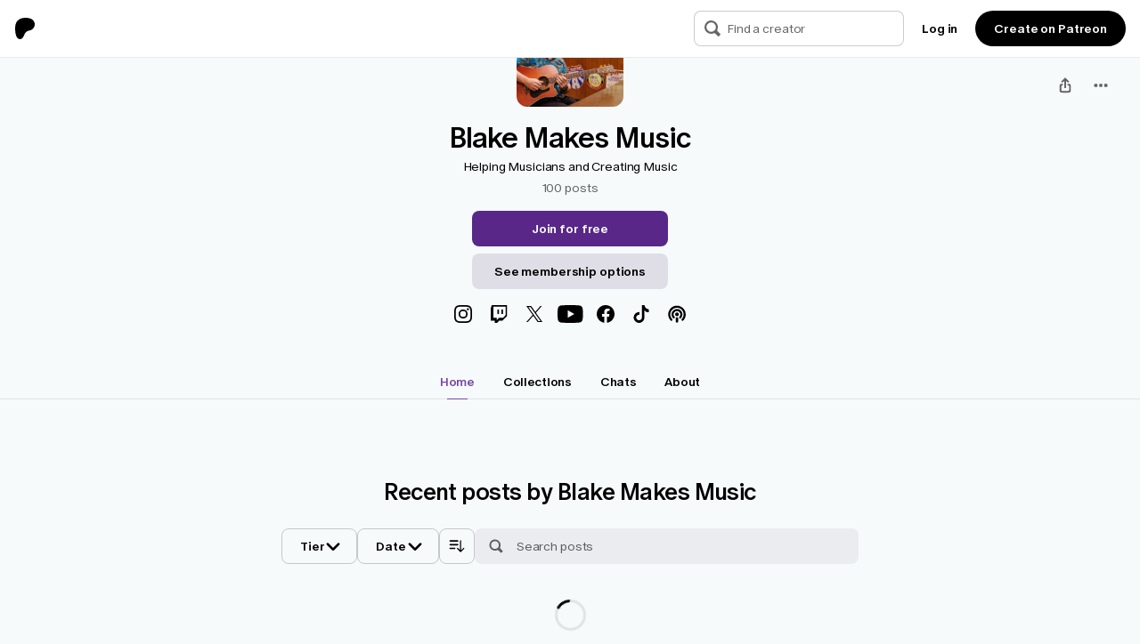

--- FILE ---
content_type: text/html; charset=utf-8
request_url: https://www.patreon.com/blakemakesmusic
body_size: 149664
content:
<!DOCTYPE html><html class="cm-nsMUPl cm-optvld cm-PWCbgc cm-YZJIkq" lang="en-US"><head><meta charSet="utf-8" data-next-head=""/><meta name="viewport" content="width=device-width, initial-scale=1.0, viewport-fit=cover" data-next-head=""/><meta property="fb:admins" content="201564" data-next-head=""/><meta property="fb:app_id" content="130127590512253" data-next-head=""/><meta http-equiv="X-UA-Compatible" content="IE=edge" data-next-head=""/><meta property="twitter:site" content="@Patreon" data-next-head=""/><meta property="og:site_name" content="Patreon" data-next-head=""/><meta prefix="og: http://ogp.me/ns#" property="og:site_name" content="Patreon" data-next-head=""/><meta name="apple-mobile-web-app-title" content="Patreon" data-next-head=""/><meta name="application-name" content="Patreon" data-next-head=""/><link as="fetch" rel="prefetch" href="/api/experiments/assignments?json-api-version=1.0&amp;json-api-use-default-includes=false&amp;include=[]" data-next-head=""/><link rel="apple-touch-icon" sizes="180x180" href="https://c5.patreon.com/external/favicon/rebrand/pwa-192.png?v=af5597c2ef" data-next-head=""/><link rel="icon" type="image/png" sizes="32x32" href="https://c5.patreon.com/external/favicon/rebrand/favicon-32.png?v=af5597c2ef" data-next-head=""/><link rel="icon" type="image/png" sizes="16x16" href="https://c5.patreon.com/external/favicon/rebrand/favicon-16.png?v=af5597c2ef" data-next-head=""/><link rel="icon" type="image/svg+xml" href="https://c5.patreon.com/external/favicon/rebrand/favicon.svg?v=af5597c2ef" data-next-head=""/><link rel="shortcut icon" href="https://c5.patreon.com/external/favicon/rebrand/favicon.ico?v=af5597c2ef" data-next-head=""/><link rel="mask-icon" href="https://c5.patreon.com/external/favicon/favicon-masked.svg?v=af5597c2ef" data-next-head=""/><link rel="manifest" href="https://c5.patreon.com/external/favicon/rebrand/manifest.json?v=af5597c2ef" data-next-head=""/><meta name="msapplication-config" content="https://c5.patreon.com/external/favicon/rebrand/browserconfig.xml?v=af5597c2ef" data-next-head=""/><meta name="theme-color" content="#f9f9f9" media="(prefers-color-scheme: light)" data-next-head=""/><meta name="theme-color" content="#121212" media="(prefers-color-scheme: dark)" data-next-head=""/><meta name="msapplication-TileColor" content="#f9f9f9" media="(prefers-color-scheme: light)" data-next-head=""/><meta name="msapplication-TileColor" content="#121212" media="(prefers-color-scheme: dark)" data-next-head=""/><title data-next-head="">Blake Makes Music | Helping Musicians and Creating Music | Patreon</title><meta name="title" content="Blake Makes Music | Helping Musicians and Creating Music | Patreon" data-next-head=""/><meta property="twitter:title" content="Get more from Blake Makes Music on Patreon" data-next-head=""/><meta prefix="og: http://ogp.me/ns#" property="og:title" content="Get more from Blake Makes Music on Patreon" data-next-head=""/><meta name="description" content="Helping Musicians and Creating Music" data-next-head=""/><meta property="twitter:description" content="Helping Musicians and Creating Music" data-next-head=""/><meta prefix="og: http://ogp.me/ns#" property="og:description" content="Helping Musicians and Creating Music" data-next-head=""/><link rel="canonical" href="https://www.patreon.com/blakemakesmusic" data-next-head=""/><meta name="canonicalURL" content="https://www.patreon.com/blakemakesmusic" data-next-head=""/><meta prefix="og: http://ogp.me/ns#" property="og:url" content="https://www.patreon.com/blakemakesmusic" data-next-head=""/><meta property="twitter:url" content="https://www.patreon.com/blakemakesmusic" data-next-head=""/><link rel="image_src" href="https://c7.patreon.com/https%3A%2F%2Fwww.patreon.com%2F%2Fcard-teaser-image%2Fcreator%2F1682659%3Fc=-7137638933569373131/selector/%23creator-teaser%2C.png" data-next-head=""/><meta name="image" content="https://c7.patreon.com/https%3A%2F%2Fwww.patreon.com%2F%2Fcard-teaser-image%2Fcreator%2F1682659%3Fc=-7137638933569373131/selector/%23creator-teaser%2C.png" data-next-head=""/><meta property="twitter:image" content="https://c7.patreon.com/https%3A%2F%2Fwww.patreon.com%2F%2Fcard-teaser-image%2Fcreator%2F1682659%3Fc=-7137638933569373131/selector/%23creator-teaser%2C.png" data-next-head=""/><meta prefix="og: http://ogp.me/ns#" property="og:image" content="https://c7.patreon.com/https%3A%2F%2Fwww.patreon.com%2F%2Fcard-teaser-image%2Fcreator%2F1682659%3Fc=-7137638933569373131/selector/%23creator-teaser%2C.png" data-next-head=""/><meta prefix="og: http://ogp.me/ns#" property="og:image:url" content="https://c7.patreon.com/https%3A%2F%2Fwww.patreon.com%2F%2Fcard-teaser-image%2Fcreator%2F1682659%3Fc=-7137638933569373131/selector/%23creator-teaser%2C.png" data-next-head=""/><meta name="twitter:card" content="summary_large_image" data-next-head=""/><meta prefix="og: http://ogp.me/ns#" property="og:type" content="article" data-next-head=""/><script type="application/ld+json" data-next-head="">{
	"@context": "https://schema.org",
	"@type": "ProfilePage",
	"mainEntity": {
		"@type": "Person",
		"name": "Blake Makes Music",
		"image": {
			"@type": "ImageObject",
			"contentUrl": "https://c10.patreonusercontent.com/4/patreon-media/p/campaign/1682659/d8069a793d9e44849b23783346dcb07c/eyJ3Ijo2MjB9/6.jpeg?token-hash=b5qvRwCCOomVfF8jvIP0XH_TmhUxX2YsvNlIWC7Ttq4%3D&token-time=1766275200",
			"thumbnailUrl": "https://c10.patreonusercontent.com/4/patreon-media/p/campaign/1682659/d8069a793d9e44849b23783346dcb07c/eyJoIjozNjAsInciOjM2MH0%3D/6.jpeg?token-hash=M6nwGKi0Lx_H-dbUm9sryHrgHSJRZ2e9HLe4Uy-EkRE%3D&token-time=1766275200"
		}
	},
	"about": {
		"@type": "Thing",
		"description": "First off...Thank you SO MUCH for checking out my Patreon page!  MAKE MUSIC EVERY DAY!  - Blake "
	},
	"primaryImageOfPage": {
		"@type": "ImageObject",
		"representativeOfPage": true,
		"contentUrl": "https://c10.patreonusercontent.com/4/patreon-media/p/campaign/1682659/197ab9a02e2e40c88e33fca80df963a4/eyJ3IjoxNjAwLCJ3ZSI6MX0%3D/23.jpg?token-hash=ERu2PJkR2SVRDa9lcd1j8zxKUmzmTNgxHYWLoHouAP8%3D&token-time=1767484800",
		"thumbnailUrl": "https://c10.patreonusercontent.com/4/patreon-media/p/campaign/1682659/197ab9a02e2e40c88e33fca80df963a4/eyJ3Ijo5NjAsIndlIjoxfQ%3D%3D/23.jpg?token-hash=eFhsen8jA0UsCR51ZtLQ7etB9ilZ94UMluxayIywTRQ%3D&token-time=1767484800"
	},
	"datePublished": "2020-10-18T22:57:47.000+00:00",
	"sameAs": [
		"https://www.instagram.com/blakemakesmusic",
		"https://twitch.tv/blakemakesmusic",
		"https://twitter.com/BlakeMakesMusic",
		"https://youtube.com/channel/UC8GTXu7tFXpB8ylouACOwgQ",
		"https://www.facebook.com/107702607751592",
		"https://tiktok.com/%40blakemakesmusic"
	]
}</script><link rel="preload" href="https://c13.patreon.com/fonts/oracle/PatreonOraclePlusVariable-Regular.woff2" as="font" type="font/woff2" crossorigin="anonymous"/><meta name="csrf-token" content="XD9eJC8ug7bovP8qrTDN76k6Y9A1OKwi6b6Xh36RjGs"/><style>
          @supports not ((hanging-punctuation: first) and (font: -apple-system-body) and (-webkit-appearance: none)) {
            @font-face {
              font-family: 'ABC Oracle Plus Variable';
              src: url('https://c13.patreon.com/fonts/oracle/PatreonOraclePlusVariable-Regular.woff2') format('woff2'),
                url('https://c13.patreon.com/fonts/oracle/PatreonOraclePlusVariable-Regular.woff') format('woff');
              font-weight: 1 999;
              font-display: fallback;
              font-style: oblique 0deg 20deg;
            }
          }

          @supports (hanging-punctuation: first) and (font: -apple-system-body) and (-webkit-appearance: none) {
            @font-face {
              font-family: 'ABC Oracle Plus Variable';
              src: url('https://c13.patreon.com/fonts/oracle/PatreonOraclePlusVariable-Regular.woff2') format('woff2'),
                url('https://c13.patreon.com/fonts/oracle/PatreonOraclePlusVariable-Regular.woff') format('woff');
              font-weight: 1 999;
              font-display: fallback;
            }
          }
        </style><script data-nscript="beforeInteractive">
  // Stub airgap before it's initialized.
  self.airgap = self.airgap || {
    readyQueue: [],
    ready(callback) {
      this.readyQueue.push(callback);
    },
    // Block image requests from airgap telemetry.
    suppressTelemetry: {
      requestConditions: [({
        type
      }) => type === 'DOM:image'],
    },
  };
  </script><script data-nscript="beforeInteractive">
      var _sift = (window._sift = window._sift || []);
      _sift.push(["_setAccount", "7848bad5f1"]);
      _sift.push(["_setUserId", ""]);
      _sift.push(["_setSessionId", "36595164086ca00da65c7a1fb6ca5d6c4b677e2e94c4476ed1af86b155733930"]);
      _sift.push(["_trackPageview"]);
      (function() {
        function ls() {
          var e = document.createElement("script");
          e.src = "https://cdn.siftscience.com/s.js";
          e.async = !0;
          document.body.appendChild(e);
        }
        if (window.attachEvent) {
          window.attachEvent("onload", ls);
        } else {
          window.addEventListener("load", ls, false);
        }
      })();
  </script><script id="google-app-id" data-nscript="beforeInteractive">google_app_id = "84775188414-3b1nvt8gl8nnsq5djedm232317js24ej.apps.googleusercontent.com";</script><script data-nscript="beforeInteractive">
    try {
      if (!String.prototype.replaceAll) {
        String.prototype.replaceAll = function (searchValue, replaceValue) {
          // If searchValue is a RegExp, it must have the global flag
          if (Object.prototype.toString.call(searchValue).toLowerCase() === '[object regexp]') {
            if (!searchValue.global) {
              throw new TypeError('String.prototype.replaceAll called with a non-global RegExp argument');
            }
            return this.replace(searchValue, replaceValue);
          }
          // Escape special regex characters and create a global regex for string searchValue
          const escapedSearchValue = String(searchValue).replace(/[.*+?^${}()|[]\]/g, '\$&');
          return this.replace(new RegExp(escapedSearchValue, 'g'), replaceValue);
        };
      }
    } catch(e) {
      console.warn("Failed to load String polyfill due to error: " + e?.toString() ?? 'undefined')
    }</script><link rel="preload" href="https://c13.patreon.com/assets/_next/static/css/ed7272eca59f28d6.css" as="style"/><link rel="stylesheet" href="https://c13.patreon.com/assets/_next/static/css/ed7272eca59f28d6.css" data-n-g=""/><link rel="preload" href="https://c13.patreon.com/assets/_next/static/css/09fa6be124590f23.css" as="style"/><link rel="stylesheet" href="https://c13.patreon.com/assets/_next/static/css/09fa6be124590f23.css" data-n-p=""/><link rel="preload" href="https://c13.patreon.com/assets/_next/static/css/9a4d31a124c057dc.css" as="style"/><link rel="stylesheet" href="https://c13.patreon.com/assets/_next/static/css/9a4d31a124c057dc.css" data-n-p=""/><link rel="preload" href="https://c13.patreon.com/assets/_next/static/css/c40583ce45fd54f3.css" as="style"/><link rel="stylesheet" href="https://c13.patreon.com/assets/_next/static/css/c40583ce45fd54f3.css" data-n-p=""/><noscript data-n-css=""></noscript><script defer="" nomodule="" src="https://c13.patreon.com/assets/_next/static/chunks/polyfills-42372ed130431b0a.js"></script><script src="https://transcend-cdn.com/cm/8dec6ba2-a601-4c04-a3ba-e4d5b45000f4/airgap.js" data-cfasync="false" data-backend-sync="on" data-lazy-load-ui="on" data-prompt="auto" data-regulate-cookies="on" data-protect="off" data-report-only="off" data-unknown-cookie-policy="block" defer="" data-nscript="beforeInteractive"></script><script src="https://apis.google.com/js/api:client.js" defer="" data-nscript="beforeInteractive"></script><script src="https://accounts.google.com/gsi/client" async="" defer="" data-nscript="beforeInteractive"></script><script src="https://appleid.cdn-apple.com/appleauth/static/jsapi/appleid/1/en_US/appleid.auth.js" defer="" data-nscript="beforeInteractive"></script><script src="https://c13.patreon.com/assets/_next/static/chunks/webpack-d2ede425dc397047.js" defer=""></script><script src="https://c13.patreon.com/assets/_next/static/chunks/framework-0f9117f6d78fa400.js" defer=""></script><script src="https://c13.patreon.com/assets/_next/static/chunks/main-ab2e42663fe26d9e.js" defer=""></script><script src="https://c13.patreon.com/assets/_next/static/chunks/pages/_app-b0fd7f9e08120a7d.js" defer=""></script><script src="https://c13.patreon.com/assets/_next/static/chunks/98309536-3eeeede4c1051b37.js" defer=""></script><script src="https://c13.patreon.com/assets/_next/static/chunks/0b62e0ef-68eab5946cb596af.js" defer=""></script><script src="https://c13.patreon.com/assets/_next/static/chunks/34463-6de70670aa4c1b24.js" defer=""></script><script src="https://c13.patreon.com/assets/_next/static/chunks/38731-b8fe54ce30b3dc06.js" defer=""></script><script src="https://c13.patreon.com/assets/_next/static/chunks/15203-3ef505d72b9cf51a.js" defer=""></script><script src="https://c13.patreon.com/assets/_next/static/chunks/74421-44e7bf8af990da93.js" defer=""></script><script src="https://c13.patreon.com/assets/_next/static/chunks/51093-9d2eb35ebc2313fe.js" defer=""></script><script src="https://c13.patreon.com/assets/_next/static/chunks/36922-f52e55ea73b0fa8a.js" defer=""></script><script src="https://c13.patreon.com/assets/_next/static/chunks/15582-73d04ad6e6c50c2b.js" defer=""></script><script src="https://c13.patreon.com/assets/_next/static/chunks/97478-e2337181aa88a0f9.js" defer=""></script><script src="https://c13.patreon.com/assets/_next/static/chunks/6638-81c20ea057b16c0d.js" defer=""></script><script src="https://c13.patreon.com/assets/_next/static/chunks/21968-7e8e761aaf145929.js" defer=""></script><script src="https://c13.patreon.com/assets/_next/static/chunks/47742-eb441bf55eb69f01.js" defer=""></script><script src="https://c13.patreon.com/assets/_next/static/chunks/91927-a7f1d2b9cd4a59a3.js" defer=""></script><script src="https://c13.patreon.com/assets/_next/static/chunks/85877-ac5a481b8b839ad3.js" defer=""></script><script src="https://c13.patreon.com/assets/_next/static/chunks/24519-b7129b24827196e4.js" defer=""></script><script src="https://c13.patreon.com/assets/_next/static/chunks/75955-229525dbd8ac04af.js" defer=""></script><script src="https://c13.patreon.com/assets/_next/static/chunks/77394-a0c3f5c81a02bf15.js" defer=""></script><script src="https://c13.patreon.com/assets/_next/static/chunks/13771-e392427a8cb14a33.js" defer=""></script><script src="https://c13.patreon.com/assets/_next/static/chunks/32446-16ddcc86aab7491c.js" defer=""></script><script src="https://c13.patreon.com/assets/_next/static/chunks/96328-1ace68b138f53aa7.js" defer=""></script><script src="https://c13.patreon.com/assets/_next/static/chunks/90285-5f9537cbaeb5f583.js" defer=""></script><script src="https://c13.patreon.com/assets/_next/static/chunks/25596-24a755d296125a90.js" defer=""></script><script src="https://c13.patreon.com/assets/_next/static/chunks/76413-e21a259abfa4edd2.js" defer=""></script><script src="https://c13.patreon.com/assets/_next/static/chunks/52707-1339c5e2a7cb66c2.js" defer=""></script><script src="https://c13.patreon.com/assets/_next/static/chunks/94375-724ebe091a8bbcee.js" defer=""></script><script src="https://c13.patreon.com/assets/_next/static/chunks/56982-1c1da84b58a68c6b.js" defer=""></script><script src="https://c13.patreon.com/assets/_next/static/chunks/9481-282194d003a28896.js" defer=""></script><script src="https://c13.patreon.com/assets/_next/static/chunks/97142-6be28bc1e68be757.js" defer=""></script><script src="https://c13.patreon.com/assets/_next/static/chunks/56438-232122575ae09efd.js" defer=""></script><script src="https://c13.patreon.com/assets/_next/static/chunks/15787-0587f0f733a22a35.js" defer=""></script><script src="https://c13.patreon.com/assets/_next/static/chunks/85429-f22cdcee9d3eacab.js" defer=""></script><script src="https://c13.patreon.com/assets/_next/static/chunks/79337-b9b156aa2e827c89.js" defer=""></script><script src="https://c13.patreon.com/assets/_next/static/chunks/11830-b61b7982bd764f72.js" defer=""></script><script src="https://c13.patreon.com/assets/_next/static/chunks/9771-8a83beda258b1a58.js" defer=""></script><script src="https://c13.patreon.com/assets/_next/static/chunks/22292-cf2382ccf906ff13.js" defer=""></script><script src="https://c13.patreon.com/assets/_next/static/chunks/68056-2de0505f3a2010e5.js" defer=""></script><script src="https://c13.patreon.com/assets/_next/static/chunks/96583-ca47a63965c4984a.js" defer=""></script><script src="https://c13.patreon.com/assets/_next/static/chunks/83330-6b8861937cca5e96.js" defer=""></script><script src="https://c13.patreon.com/assets/_next/static/chunks/49697-d5e185ce75f8d1ff.js" defer=""></script><script src="https://c13.patreon.com/assets/_next/static/chunks/37055-c03a2ae5f72329d1.js" defer=""></script><script src="https://c13.patreon.com/assets/_next/static/chunks/22479-e08bd8f87a6e19fb.js" defer=""></script><script src="https://c13.patreon.com/assets/_next/static/chunks/94549-25475e2dc6e2f27c.js" defer=""></script><script src="https://c13.patreon.com/assets/_next/static/chunks/49561-97d4fcf68002d48c.js" defer=""></script><script src="https://c13.patreon.com/assets/_next/static/chunks/9491-f16e88029503bdcb.js" defer=""></script><script src="https://c13.patreon.com/assets/_next/static/chunks/82809-d56c06a9fe521273.js" defer=""></script><script src="https://c13.patreon.com/assets/_next/static/chunks/12037-d64d7e66050549e1.js" defer=""></script><script src="https://c13.patreon.com/assets/_next/static/chunks/79550-fb2fcfb1382a9be5.js" defer=""></script><script src="https://c13.patreon.com/assets/_next/static/chunks/18306-174b734dd49f898e.js" defer=""></script><script src="https://c13.patreon.com/assets/_next/static/chunks/83805-a8f8d37dc632e9c6.js" defer=""></script><script src="https://c13.patreon.com/assets/_next/static/chunks/63849-cc822d05864024c2.js" defer=""></script><script src="https://c13.patreon.com/assets/_next/static/chunks/40663-0cdf338ed1ef217d.js" defer=""></script><script src="https://c13.patreon.com/assets/_next/static/chunks/24411-8a493901d90283c6.js" defer=""></script><script src="https://c13.patreon.com/assets/_next/static/chunks/pages/%5Bvanity%5D/%5B%5B...tab%5D%5D-715ac7a329cd8bb0.js" defer=""></script><script src="https://c13.patreon.com/assets/_next/static/aba0a9e8f6c2725989bcb8e5b161054824a445bf/_buildManifest.js" defer=""></script><script src="https://c13.patreon.com/assets/_next/static/aba0a9e8f6c2725989bcb8e5b161054824a445bf/_ssgManifest.js" defer=""></script><style data-styled="" data-styled-version="6.1.23">.bUfVkd{display:block;}/*!sc*/
@media (min-width: 36.75rem){.bUfVkd{display:block;}}/*!sc*/
@media (min-width: 49.75rem){.bUfVkd{display:block;}}/*!sc*/
@media (min-width: 61.125rem){.bUfVkd{display:none;}}/*!sc*/
@media (min-width: 61.125rem){.bUfVkd{display:none;}}/*!sc*/
.igOolC{display:none;}/*!sc*/
@media (min-width: 36.75rem){.igOolC{display:none;}}/*!sc*/
@media (min-width: 49.75rem){.igOolC{display:none;}}/*!sc*/
@media (min-width: 61.125rem){.igOolC{display:block;}}/*!sc*/
@media (min-width: 61.125rem){.igOolC{display:block;}}/*!sc*/
.hyCwYq{display:none;}/*!sc*/
@media (min-width: 36.75rem){.hyCwYq{display:block;}}/*!sc*/
@media (min-width: 49.75rem){.hyCwYq{display:block;}}/*!sc*/
@media (min-width: 61.125rem){.hyCwYq{display:block;}}/*!sc*/
@media (min-width: 61.125rem){.hyCwYq{display:block;}}/*!sc*/
.fBFUFV{display:block;}/*!sc*/
@media (min-width: 36.75rem){.fBFUFV{display:none;}}/*!sc*/
@media (min-width: 49.75rem){.fBFUFV{display:none;}}/*!sc*/
@media (min-width: 61.125rem){.fBFUFV{display:none;}}/*!sc*/
@media (min-width: 61.125rem){.fBFUFV{display:none;}}/*!sc*/
data-styled.g7[id="sc-2c79702b-0"]{content:"bUfVkd,igOolC,hyCwYq,fBFUFV,"}/*!sc*/
body{padding:env(safe-area-inset-top) env(safe-area-inset-right) env(safe-area-inset-bottom) env(safe-area-inset-left);background-color:var(--background-color-fill);--background-color-fill:var(--global-bg-page-default);--background-color-transparent:transparent;}/*!sc*/
@media (min-width: 36.75rem){body{--background-color-fill:var(--global-bg-page-default);}}/*!sc*/
@supports (--variable:color-mix(in srgb,var(--background-color-fill),transparent 100%)){body{--background-color-transparent:color-mix(in srgb,var(--background-color-fill),transparent 100%);}}/*!sc*/
data-styled.g8[id="sc-global-daiqjd1"]{content:"sc-global-daiqjd1,"}/*!sc*/
.hStnie{bottom:0;display:flex;align-items:center;flex-direction:column-reverse;left:0;pointer-events:none;position:fixed;right:0;top:0;padding:var(--global-space-x24);gap:var(--global-space-x12);z-index:var(--global-layer-z20);}/*!sc*/
@media (min-width: 49.75rem){.hStnie{align-items:flex-end;gap:var(--global-space-x16);}}/*!sc*/
data-styled.g9[id="sc-e3af2e29-0"]{content:"hStnie,"}/*!sc*/
.ffiDdY.ffiDdY{align-items:center;display:flex;flex-direction:column;}/*!sc*/
data-styled.g12[id="sc-25cbfacf-0"]{content:"eFcDFA,ffiDdY,"}/*!sc*/
.bzxLsv{height:fit-content;position:relative;box-sizing:border-box;cursor:text;display:flex;flex-direction:row;}/*!sc*/
data-styled.g16[id="sc-18da52c3-0"]{content:"bzxLsv,"}/*!sc*/
.jNLxDN{position:relative;display:flex;height:40px;align-items:center;flex-grow:1;background:var(--global-primary-surfaceSubtle-default);border-color:transparent;border-style:solid;border-width:1px;border-radius:var(--global-radius-md);box-sizing:border-box;outline-offset:-2px;overflow:hidden;}/*!sc*/
.jNLxDN:focus-within{outline:solid Highlight;outline:-webkit-focus-ring-color auto;border-color:transparent;}/*!sc*/
.jNLxDN:focus-within:hover{border-color:transparent;}/*!sc*/
.jNLxDN:focus-within:active{border-color:transparent;}/*!sc*/
.jNLxDN:hover{background:var(--global-primary-surfaceSubtle-hover);border-color:transparent;}/*!sc*/
.jNLxDN:active{background:var(--global-primary-surfaceSubtle-pressed);border-color:transparent;}/*!sc*/
data-styled.g17[id="sc-18da52c3-1"]{content:"jNLxDN,"}/*!sc*/
.hBzTON{color:var(--global-content-regular-default);appearance:none;background:none;box-sizing:border-box;border:none;display:block;resize:none;text-align:left;outline:none;width:100%;min-height:38px;transition:border-color var(--global-transition-regular-duration) var(--global-transition-regular-easing);padding:8px 12px 8px;font-family:var(--type-body-fontStack);letter-spacing:var(--type-body-letterSpacing);line-height:var(--type-body-lineHeight);font-weight:var(--type-body-fontWeights-normal);font-size:var(--type-body-fontSizes-md);}/*!sc*/
.hBzTON em{font-style:italic;}/*!sc*/
.hBzTON s{text-decoration:line-through;}/*!sc*/
.hBzTON strong,.hBzTON b{font-weight:var(--type-body-fontWeights-bold);}/*!sc*/
.hBzTON::placeholder{color:var(--global-content-muted-default);opacity:1;}/*!sc*/
data-styled.g18[id="sc-18da52c3-2"]{content:"hBzTON,"}/*!sc*/
.kpzrQf{display:block;width:100%;}/*!sc*/
.kpzrQf:has([data-com-onepassword-filled]) .sc-18da52c3-2,.kpzrQf:has([data-com-onepassword-filled]) .sc-18da52c3-1{box-shadow:0 0 0 38px #dceeff inset;}/*!sc*/
@media (prefers-color-scheme:dark){.kpzrQf:has([data-com-onepassword-filled]) .sc-18da52c3-2,.kpzrQf:has([data-com-onepassword-filled]) .sc-18da52c3-1{box-shadow:0 0 0 38px #246bb3 inset;}}/*!sc*/
.kpzrQf:has([data-com-onepassword-filled]) .sc-18da52c3-1:focus-within{border-width:2px;}/*!sc*/
data-styled.g19[id="sc-18da52c3-3"]{content:"kpzrQf,"}/*!sc*/
.jttlkb{display:flex;justify-content:center;align-items:center;text-align:center;user-select:none;box-sizing:border-box;z-index:1;padding:8px 0 8px 12px;min-height:40px;color:var(--global-content-muted-default);font-family:var(--type-body-fontStack);letter-spacing:var(--type-body-letterSpacing);line-height:var(--type-body-lineHeight);font-weight:var(--type-body-fontWeights-normal);font-size:var(--type-body-fontSizes-md);}/*!sc*/
.jttlkb em{font-style:italic;}/*!sc*/
.jttlkb s{text-decoration:line-through;}/*!sc*/
.jttlkb strong,.jttlkb b{font-weight:var(--type-body-fontWeights-bold);}/*!sc*/
.jttlkb svg{fill:var(--global-content-muted-default);}/*!sc*/
.jttlkb div{align-self:center;}/*!sc*/
data-styled.g22[id="sc-18da52c3-6"]{content:"jttlkb,"}/*!sc*/
.hwGuwZ{display:flex;width:fit-content;height:fit-content;padding:0;margin:0;border:none;background:transparent;}/*!sc*/
data-styled.g23[id="sc-18da52c3-7"]{content:"hwGuwZ,"}/*!sc*/
.fjBfI{display:flex;flex-grow:1;position:relative;}/*!sc*/
data-styled.g25[id="sc-18da52c3-9"]{content:"fjBfI,"}/*!sc*/
.jDhyvB{appearance:none;background-color:transparent;border:none;margin-bottom:0;cursor:pointer;max-width:100%;padding:0;}/*!sc*/
data-styled.g46[id="sc-2b810409-1"]{content:"jDhyvB,"}/*!sc*/
.wCMOE{margin-top:64px;}/*!sc*/
@media (min-width: 61.125rem){.wCMOE{margin-top:64px;}}/*!sc*/
data-styled.g71[id="sc-1ebb2e85-0"]{content:"wCMOE,"}/*!sc*/
.iIAtqI{box-sizing:border-box;transition:all var(--global-transition-regular-duration) var(--global-transition-regular-easing);padding-right:4.5px;padding-left:13.5px;}/*!sc*/
@media (min-width: 61.125rem){.iIAtqI{padding-right:5px;}}/*!sc*/
@media (min-width: 61.125rem){.iIAtqI{padding-left:15px;}}/*!sc*/
.bRwgRm{box-sizing:border-box;transition:all var(--global-transition-regular-duration) var(--global-transition-regular-easing);padding-right:0px;padding-left:13.5px;}/*!sc*/
@media (min-width: 61.125rem){.bRwgRm{padding-right:0px;}}/*!sc*/
@media (min-width: 61.125rem){.bRwgRm{padding-left:15px;}}/*!sc*/
.kgdGMq{box-sizing:border-box;transition:all var(--global-transition-regular-duration) var(--global-transition-regular-easing);display:block;}/*!sc*/
@media (min-width: 49.75rem){.kgdGMq{display:flex;}}/*!sc*/
.jyLxoj{box-sizing:border-box;transition:all var(--global-transition-regular-duration) var(--global-transition-regular-easing);flex-grow:2;}/*!sc*/
.jMyOPB{box-sizing:border-box;transition:all var(--global-transition-regular-duration) var(--global-transition-regular-easing);align-self:center;position:relative;}/*!sc*/
.gnAuOv{box-sizing:border-box;transition:all var(--global-transition-regular-duration) var(--global-transition-regular-easing);align-items:center;display:flex;}/*!sc*/
data-styled.g75[id="sc-3ac53cf0-0"]{content:"iIAtqI,bRwgRm,kgdGMq,jyLxoj,jMyOPB,gnAuOv,"}/*!sc*/
.bdjRwP{position:relative;cursor:pointer;display:inline-flex;padding:var(--global-space-x16) 0;}/*!sc*/
data-styled.g113[id="sc-f002a008-0"]{content:"bdjRwP,"}/*!sc*/
.dZHZUj{align-items:center;display:flex;list-style:none;margin:0;padding:0;}/*!sc*/
data-styled.g116[id="sc-1781c9b9-0"]{content:"dZHZUj,"}/*!sc*/
.SQVEG{position:relative;display:inline-flex;}/*!sc*/
data-styled.g117[id="sc-1781c9b9-1"]{content:"SQVEG,"}/*!sc*/
.bhlyFe{position:relative;display:flex;flex-direction:row;align-items:center;}/*!sc*/
data-styled.g118[id="sc-fb8f89a1-0"]{content:"bhlyFe,"}/*!sc*/
.dLFpDp{border-radius:var(--global-radius-md);cursor:default;position:static;right:0;width:100%;z-index:var(--global-layer-z10);}/*!sc*/
data-styled.g119[id="sc-fb8f89a1-1"]{content:"dLFpDp,"}/*!sc*/
.corOoR{background-color:var(--global-bg-base-default);color:var(--global-content-regular-default);height:40px;box-sizing:border-box!important;border:1px solid var(--global-border-action-default);border-radius:var(--global-radius-md);padding:var(--global-space-x4) var(--global-space-x12);padding-left:36px;text-overflow:ellipsis;transition:all var(--global-transition-regular-duration) var(--global-transition-regular-easing);transition-property:width;width:100%;z-index:var(--global-layer-z9);font-family:var(--type-body-fontStack);letter-spacing:var(--type-body-letterSpacing);line-height:var(--type-body-lineHeight);font-weight:var(--type-body-fontWeights-normal);font-size:var(--type-body-fontSizes-md);}/*!sc*/
.corOoR em{font-style:italic;}/*!sc*/
.corOoR s{text-decoration:line-through;}/*!sc*/
.corOoR strong,.corOoR b{font-weight:var(--type-body-fontWeights-bold);}/*!sc*/
.corOoR::placeholder{color:var(--global-content-muted-default);}/*!sc*/
data-styled.g120[id="sc-fb8f89a1-2"]{content:"corOoR,"}/*!sc*/
.kVEfde{position:relative;left:var(--global-space-x8);transition:all var(--global-transition-regular-duration) var(--global-transition-regular-easing);transition-property:left,width;z-index:var(--global-layer-z10);top:1px;width:0px;}/*!sc*/
data-styled.g121[id="sc-fb8f89a1-3"]{content:"kVEfde,"}/*!sc*/
.fwrqZM{align-items:center;background-color:var(--global-bg-base-default);border-bottom:var(--global-borderWidth-thin) solid var(--global-border-muted-default);box-sizing:border-box;display:grid;grid-column-gap:var(--global-space-x16);grid-template-columns:auto auto;grid-template-rows:64px;padding:0 var(--global-space-x16);position:fixed;width:100%;}/*!sc*/
data-styled.g122[id="sc-26bf8e5d-0"]{content:"fwrqZM,"}/*!sc*/
.gXrGjo{display:flex;}/*!sc*/
data-styled.g123[id="sc-26bf8e5d-1"]{content:"gXrGjo,"}/*!sc*/
.kYTjvi{justify-self:end;}/*!sc*/
data-styled.g124[id="sc-26bf8e5d-2"]{content:"kYTjvi,"}/*!sc*/
.gcPegL{display:flex;align-items:center;padding:var(--global-space-x16) var(--global-space-x16) var(--global-space-x16) 0;}/*!sc*/
.gcPegL:hover{opacity:0.8;}/*!sc*/
data-styled.g126[id="sc-26bf8e5d-4"]{content:"gcPegL,"}/*!sc*/
.duLObc{background-color:var(--global-bg-base-default);box-shadow:0 var(--global-borderWidth-thin) 0 0 var(--global-constant-blackSubtle-default);left:0;position:fixed;top:0;z-index:var(--global-layer-z11);white-space:nowrap;width:100%;}/*!sc*/
data-styled.g128[id="sc-e032208b-0"]{content:"duLObc,"}/*!sc*/
.dxLNfG >*{z-index:calc(var(--global-layer-z11) + 1);}/*!sc*/
data-styled.g129[id="sc-e032208b-1"]{content:"dxLNfG,"}/*!sc*/
.hLeoho{font-family:var(--type-body-fontStack);letter-spacing:var(--type-body-letterSpacing);line-height:var(--type-body-lineHeight);font-weight:var(--type-body-fontWeights-normal);font-size:var(--type-body-fontSizes-md);color:var(--global-content-regular-default);}/*!sc*/
.hLeoho em{font-style:italic;}/*!sc*/
.hLeoho s{text-decoration:line-through;}/*!sc*/
.hLeoho strong,.hLeoho b{font-weight:var(--type-body-fontWeights-bold);}/*!sc*/
.hLeoho:hover{color:var(--global-content-regular-hover);}/*!sc*/
.hLeoho:active{color:var(--global-content-regular-pressed);}/*!sc*/
data-styled.g130[id="sc-e032208b-2"]{content:"hLeoho,"}/*!sc*/
.cOGacb{z-index:var(--global-layer-z11);}/*!sc*/
.cOGacb header{z-index:var(--global-layer-z12);}/*!sc*/
data-styled.g131[id="sc-4300a530-0"]{content:"cOGacb,"}/*!sc*/
.fGIvMD{font-family:var(--type-body-fontStack);letter-spacing:var(--type-body-letterSpacing);line-height:var(--type-body-lineHeight);font-weight:var(--type-body-fontWeights-normal);font-size:var(--type-body-fontSizes-md);color:var(--global-content-regular-default);}/*!sc*/
.fGIvMD em{font-style:italic;}/*!sc*/
.fGIvMD s{text-decoration:line-through;}/*!sc*/
.fGIvMD strong,.fGIvMD b{font-weight:var(--type-body-fontWeights-bold);}/*!sc*/
.fGIvMD:hover{color:var(--global-content-regular-hover);}/*!sc*/
.fGIvMD:active{color:var(--global-content-regular-pressed);}/*!sc*/
data-styled.g132[id="sc-4300a530-1"]{content:"fGIvMD,"}/*!sc*/
.eeVjRE{width:100%;position:fixed;z-index:var(--global-layer-z12);top:0;}/*!sc*/
data-styled.g133[id="sc-b70e534a-0"]{content:"eeVjRE,"}/*!sc*/
:root{--global-bg-page-default:#f6fafb;--global-bg-pageAlt-default:#ffffff;}/*!sc*/
@media (prefers-color-scheme: dark){:root{--global-bg-page-default:#121215;--global-bg-pageAlt-default:#020203;}}/*!sc*/
data-styled.g137[id="sc-global-iwoXxM1"]{content:"sc-global-iwoXxM1,"}/*!sc*/
.fVjZGt{box-sizing:border-box;width:100%;padding:var(--global-space-x56) 0;}/*!sc*/
data-styled.g150[id="sc-1513a35-0"]{content:"fVjZGt,"}/*!sc*/
.eauFzI{display:flex;flex-direction:column;align-items:center;gap:var(--global-space-x16);}/*!sc*/
@media (min-width: 36.75rem){.eauFzI{justify-content:space-between;flex-direction:revert;}}/*!sc*/
data-styled.g151[id="sc-1513a35-1"]{content:"eauFzI,"}/*!sc*/
.ipPeid{padding-top:var(--global-space-x32);border-top:1px solid var(--global-border-muted-default);}/*!sc*/
data-styled.g152[id="sc-1513a35-2"]{content:"ipPeid,"}/*!sc*/
.cHvrLt{display:flex;align-items:center;justify-content:center;flex-wrap:wrap;gap:6px;margin-bottom:var(--global-space-x8);}/*!sc*/
@media (min-width: 36.75rem){.cHvrLt{justify-content:revert;}}/*!sc*/
data-styled.g153[id="sc-1513a35-3"]{content:"cHvrLt,"}/*!sc*/
.gOxVKd{display:flex;align-items:center;justify-content:center;flex-wrap:wrap;gap:var(--global-space-x8);}/*!sc*/
@media (min-width: 36.75rem){.gOxVKd{justify-content:revert;}}/*!sc*/
data-styled.g154[id="sc-1513a35-4"]{content:"gOxVKd,"}/*!sc*/
.ctiyVy{display:flex;justify-content:center;position:relative;}/*!sc*/
.ctiyVy::after{content:'';display:block;position:absolute;bottom:0;z-index:0;width:100%;border-bottom:var(--global-borderWidth-thin) solid var(--global-border-muted-default);}/*!sc*/
data-styled.g155[id="sc-feef3a1d-0"]{content:"ctiyVy,"}/*!sc*/
.ervbaZ{background-color:var(--background-color-fill);overflow:auto hidden;-ms-overflow-style:none;scrollbar-width:none;}/*!sc*/
.ervbaZ::-webkit-scrollbar{display:none;}/*!sc*/
.ervbaZ::before,.ervbaZ::after{content:'';display:block;position:absolute;top:0;bottom:0;width:var(--global-space-x32);z-index:2;pointer-events:none;transition:opacity 350ms ease;}/*!sc*/
.ervbaZ::before{left:0;background-image:linear-gradient(to left,var(--background-color-transparent),var(--background-color-fill));opacity:0;}/*!sc*/
.ervbaZ::after{right:0;background-image:linear-gradient(to right,var(--background-color-transparent),var(--background-color-fill));opacity:0;}/*!sc*/
data-styled.g156[id="sc-feef3a1d-1"]{content:"ervbaZ,"}/*!sc*/
.gSoWpy{display:flex;flex-wrap:nowrap;padding:0;margin:auto!important;width:fit-content;}/*!sc*/
data-styled.g157[id="sc-feef3a1d-2"]{content:"gSoWpy,"}/*!sc*/
.cOEGNY{display:block;}/*!sc*/
.cOEGNY :first-child{margin-left:auto;}/*!sc*/
.cOEGNY :last-child{margin-right:auto;}/*!sc*/
data-styled.g158[id="sc-feef3a1d-3"]{content:"cOEGNY,"}/*!sc*/
.ivCEtn.ivCEtn.ivCEtn{position:relative;display:flex;align-items:center;height:var(--global-space-x40);margin:0 var(--global-space-x16);color:var(--global-content-regular-default);font-family:var(--type-heading-fontStack);letter-spacing:var(--type-heading-letterSpacing);line-height:var(--type-heading-lineHeight);font-weight:var(--type-heading-fontWeights-medium);font-size:var(--type-heading-fontSizes-sm);}/*!sc*/
.ivCEtn.ivCEtn.ivCEtn em{font-style:italic;}/*!sc*/
.ivCEtn.ivCEtn.ivCEtn s{text-decoration:line-through;}/*!sc*/
.ivCEtn.ivCEtn.ivCEtn[aria-current='page']{color:var(--global-content-primary-default);}/*!sc*/
.ivCEtn.ivCEtn.ivCEtn[aria-current='page']::after{content:'';display:block;position:absolute;bottom:0;left:20%;width:60%;height:1px;background-color:var(--global-content-primary-default);z-index:1;}/*!sc*/
data-styled.g159[id="sc-feef3a1d-4"]{content:"ivCEtn,"}/*!sc*/
.cnTBwm{display:inline-block;position:relative;}/*!sc*/
data-styled.g168[id="sc-241e88f9-0"]{content:"cnTBwm,"}/*!sc*/
.bAsnAI{position:relative;color:var(--global-content-regular-default);text-align:center;width:100%;display:flex;align-items:center;display:block;}/*!sc*/
data-styled.g170[id="sc-e476225-0"]{content:"bAsnAI,"}/*!sc*/
.gPFGzh.gPFGzh.gPFGzh{background-color:transparent;border:none;}/*!sc*/
.gPFGzh.gPFGzh.gPFGzh:hover,.gPFGzh.gPFGzh.gPFGzh:active,.gPFGzh.gPFGzh.gPFGzh:focus{background-color:transparent;border:none;}/*!sc*/
data-styled.g171[id="sc-e476225-1"]{content:"gPFGzh,"}/*!sc*/
.bblwdp{aspect-ratio:3/1;border-radius:0;margin:0px;position:relative;margin:0 auto;}/*!sc*/
@media (min-width: 36.75rem){.bblwdp{aspect-ratio:4/1;}}/*!sc*/
data-styled.g172[id="sc-e476225-2"]{content:"bblwdp,"}/*!sc*/
.koRtfJ{padding:var(--global-space-x24);box-sizing:border-box;display:flex;align-items:center;flex-direction:column;padding:0 var(--global-space-x24);margin-top:calc(-1 * 64px);position:relative;padding-bottom:var(--global-space-x32);}/*!sc*/
@media (min-width: 36.75rem){.koRtfJ{margin-top:calc(-1 * 64px);}}/*!sc*/
data-styled.g173[id="sc-e476225-3"]{content:"koRtfJ,"}/*!sc*/
.kQsJvk{display:flex;flex-direction:horizontal;gap:4px;justify-content:center;flex-wrap:wrap;}/*!sc*/
data-styled.g174[id="sc-e476225-4"]{content:"kQsJvk,"}/*!sc*/
.dDyXxA{margin-block-start:0px;list-style:none;padding:0px;}/*!sc*/
data-styled.g175[id="sc-e476225-5"]{content:"dDyXxA,"}/*!sc*/
.jYMtcw{display:inline-block;}/*!sc*/
.jYMtcw:not(:first-child):before{content:'•';font-size:12px;padding:0px 8px;color:var(--global-content-muted-default);}/*!sc*/
data-styled.g176[id="sc-e476225-6"]{content:"jYMtcw,"}/*!sc*/
.bVEiCW{max-width:800px;margin:0 auto;}/*!sc*/
data-styled.g178[id="sc-e476225-8"]{content:"bVEiCW,"}/*!sc*/
.hUsaKw{max-width:440px;width:80vw;overflow:hidden;margin:auto;}/*!sc*/
@media (min-width: 36.75rem){.hUsaKw{max-width:220px;}}/*!sc*/
data-styled.g179[id="sc-e476225-9"]{content:"hUsaKw,"}/*!sc*/
.ccCDps{display:flex;flex-direction:row;position:absolute;top:calc(64px + var(--global-space-x12));right:var(--global-space-x12);}/*!sc*/
@media (min-width: 36.75rem){.ccCDps{top:calc(64px + var(--global-space-x12));right:var(--global-space-x24);}}/*!sc*/
data-styled.g180[id="sc-e476225-10"]{content:"ccCDps,"}/*!sc*/
.gJGPif{z-index:var(--global-layer-z11);position:fixed;right:0;transition:var(--global-transition-slow-easing) var(--global-transition-slow-duration);width:inherit;box-sizing:border-box;padding:var(--global-space-x16);bottom:0;transform:translateY(100%);border-bottom:0;border-top:var(--global-borderWidth-thin) solid var(--global-border-muted-default);background-color:var(--global-bg-base-default);left:0;}/*!sc*/
@media (min-width: 36.75rem){.gJGPif{border-top:var(--global-borderWidth-thin) solid var(--global-border-muted-default);}}/*!sc*/
@media (min-width: 36.75rem){.gJGPif{left:68px;}}/*!sc*/
@media (min-width: 61.125rem){.gJGPif{left:248px;}}/*!sc*/
data-styled.g184[id="sc-1a0cdfe4-0"]{content:"gJGPif,"}/*!sc*/
.dybjZm{display:flex;flex-direction:column;align-items:center;margin-bottom:var(--global-space-x32);}/*!sc*/
data-styled.g352[id="sc-9d0c76b1-0"]{content:"dybjZm,"}/*!sc*/
.ikSrSA{display:flex;gap:var(--global-space-x32);flex-direction:column;align-items:flex-start;margin-top:var(--global-space-x32);width:100%;}/*!sc*/
data-styled.g353[id="sc-9d0c76b1-1"]{content:"ikSrSA,"}/*!sc*/
.dqRsvp{width:inherit;}/*!sc*/
data-styled.g509[id="sc-8bf80f22-0"]{content:"dqRsvp,"}/*!sc*/
.fKCZQc{position:absolute;width:100%;height:100%;overflow:hidden;background-color:var(--global-bg-page-default);}/*!sc*/
.fKCZQc:hover .sc-cdfc12be-0{transition:opacity 300ms ease-in-out;opacity:1;}/*!sc*/
data-styled.g514[id="sc-cdfc12be-2"]{content:"fKCZQc,"}/*!sc*/
.jjNVAa{position:absolute;top:0;width:100%;height:100%;opacity:0.3;background:linear-gradient(to bottom,rgba(0,0,0,0.7),rgba(0,0,0,var(--header-cover-overlay-opacity)) 100%);}/*!sc*/
@media (min-width: 36.75rem){.jjNVAa{opacity:0;visibility:hidden;}}/*!sc*/
data-styled.g515[id="sc-cdfc12be-3"]{content:"jjNVAa,"}/*!sc*/
.kgdvtr source,.kgdvtr img{width:100%;height:100%;object-fit:cover;filter:blur(var(--header-cover-blur));transform:scale(var(--header-cover-scale));}/*!sc*/
@media (min-width: 36.75rem){.kgdvtr source,.kgdvtr img{filter:none;transform:none;}}/*!sc*/
data-styled.g517[id="sc-cdfc12be-5"]{content:"kgdvtr,"}/*!sc*/
.jNbkIl.jNbkIl.jNbkIl{box-sizing:border-box;width:100%;}/*!sc*/
@media (min-width: 36.75rem){.jNbkIl.jNbkIl.jNbkIl{width:calc(100% - calc(var(--global-space-x40) * 2));box-sizing:content-box;}}/*!sc*/
data-styled.g556[id="sc-e8a7afc2-1"]{content:"jNbkIl,"}/*!sc*/
.cZlrcb{display:flex;flex-direction:row;align-items:center;gap:var(--global-space-x16);width:100%;justify-content:space-between;}/*!sc*/
@media (min-width: 61.125rem){.cZlrcb{justify-content:center;}}/*!sc*/
data-styled.g567[id="sc-29566014-0"]{content:"cZlrcb,"}/*!sc*/
.geAzSH{display:flex;flex-direction:row;align-items:center;gap:var(--global-space-x8);}/*!sc*/
data-styled.g568[id="sc-29566014-1"]{content:"geAzSH,"}/*!sc*/
.cLNhiZ{display:flex;flex-direction:column;align-items:flex-start;gap:var(--global-space-x4);}/*!sc*/
data-styled.g569[id="sc-29566014-2"]{content:"cLNhiZ,"}/*!sc*/
.cODLdz{flex:1 0 auto;display:flex;align-items:flex-end;}/*!sc*/
data-styled.g957[id="sc-693bd659-0"]{content:"cODLdz,"}/*!sc*/
.gvAHAy{min-height:100vh;display:flex;flex-direction:column;}/*!sc*/
data-styled.g958[id="sc-693bd659-1"]{content:"gvAHAy,"}/*!sc*/
.jHIexU{width:100%;display:flex;flex-direction:row;gap:var(--global-space-x8);margin-top:var(--global-space-x24);}/*!sc*/
data-styled.g971[id="sc-ef1efe7a-0"]{content:"jHIexU,"}/*!sc*/
</style></head><body><div id="__next"><a href="#main-content" class="cm-HvoHgq">Skip navigation</a><div class="sc-b70e534a-0 eeVjRE"><div class="sc-2c79702b-0 bUfVkd"><div data-tag="mobile-navbar"><header class="sc-e032208b-0 duLObc"><div class="sc-e032208b-1 dxLNfG"><header class="sc-26bf8e5d-0 fwrqZM"><div class="sc-26bf8e5d-1 gXrGjo"><a aria-label="Go to home page" href="/" class="sc-26bf8e5d-4 gcPegL"><div class="cm-bjafSj"><svg xmlns="http://www.w3.org/2000/svg" viewBox="0 0 436 476" style="fill:var(--global-content-regular-default);height:24px;width:24px"><title>Patreon logo</title><path d="M436 143c-.084-60.778-47.57-110.591-103.285-128.565C263.528-7.884 172.279-4.649 106.214 26.424 26.142 64.089.988 146.596.051 228.883c-.77 67.653 6.004 245.841 106.83 247.11 74.917.948 86.072-95.279 120.737-141.623 24.662-32.972 56.417-42.285 95.507-51.929C390.309 265.865 436.097 213.011 436 143Z"></path></svg></div></a></div><div class="sc-26bf8e5d-2 kYTjvi"><ul class="sc-1781c9b9-0 dZHZUj"><li class="sc-1781c9b9-1 SQVEG"><div class="sc-3ac53cf0-0 iIAtqI"><a href="/login" class="sc-f002a008-0 bdjRwP"><span class="sc-e032208b-2 hLeoho"><strong>Log in</strong></span></a></div></li><li class="sc-1781c9b9-1 SQVEG"><div class="sc-3ac53cf0-0 bRwgRm"><a class="sc-f002a008-0 bdjRwP"><button aria-disabled="false" type="button" class="cm-dMgEsi cm-bhJuFu cm-bcdZOb cm-ZmQXJT cm-eraVnb cm-zbhPFN cm-dupTbP cm-UsNHpA cm-TOsLDU" aria-label="Mobile navigation menu button"><div class="cm-uGfWdM"><span aria-hidden="true" class="cm-KjCHCa cm-rIvVoM cm-rMiJLK cm-MPZsyO"><svg data-tag="IconMenu" xmlns="http://www.w3.org/2000/svg" viewBox="0 0 24 24"><path d="M3 7.125c0-.45.056-.731.225-.9.169-.169.45-.225.9-.225h15.75c.45 0 .73.056.9.225.169.169.225.45.225.9s-.056.73-.225.9c-.169.169-.45.225-.9.225H4.125c-.45 0-.73-.056-.9-.225-.169-.169-.225-.45-.225-.9m16.875 4.125H4.125c-.45 0-.73.056-.9.225-.169.169-.225.45-.225.9s.056.73.225.9c.169.169.45.225.9.225h15.75c.45 0 .73-.056.9-.225.169-.169.225-.45.225-.9s-.056-.731-.225-.9c-.169-.169-.45-.225-.9-.225m0 5.25H4.125c-.45 0-.73.056-.9.225-.169.169-.225.45-.225.9s.056.73.225.9c.169.169.45.225.9.225h15.75c.45 0 .73-.056.9-.225.169-.169.225-.45.225-.9s-.056-.731-.225-.9c-.169-.169-.45-.225-.9-.225"></path></svg></span></div></button></a></div></li></ul></div></header></div></header></div></div><div class="sc-2c79702b-0 igOolC"><div data-tag="navbar"><div class="sc-4300a530-0 cOGacb"><header class="sc-26bf8e5d-0 fwrqZM"><div class="sc-26bf8e5d-1 gXrGjo"><a aria-label="Go to home page" href="/" class="sc-26bf8e5d-4 gcPegL"><div class="cm-bjafSj"><svg xmlns="http://www.w3.org/2000/svg" viewBox="0 0 436 476" style="fill:var(--global-content-regular-default);height:24px;width:24px"><title>Patreon logo</title><path d="M436 143c-.084-60.778-47.57-110.591-103.285-128.565C263.528-7.884 172.279-4.649 106.214 26.424 26.142 64.089.988 146.596.051 228.883c-.77 67.653 6.004 245.841 106.83 247.11 74.917.948 86.072-95.279 120.737-141.623 24.662-32.972 56.417-42.285 95.507-51.929C390.309 265.865 436.097 213.011 436 143Z"></path></svg></div></a></div><div class="sc-26bf8e5d-2 kYTjvi"><ul class="sc-1781c9b9-0 dZHZUj"><li class="sc-1781c9b9-1 SQVEG"><div class="sc-3ac53cf0-0 iIAtqI"><a class="sc-f002a008-0 bdjRwP"><div class="sc-3ac53cf0-0 kgdGMq"><div class="sc-3ac53cf0-0 jyLxoj"><form action="/search" method="GET" role="search" class="sc-fb8f89a1-0 bhlyFe"><div class="sc-fb8f89a1-1 dLFpDp"><div class="sc-3ac53cf0-0 jMyOPB"><div aria-haspopup="true" aria-label="Search" data-tag="menuToggleDiv" class="sc-2b810409-1 jDhyvB"><div class="sc-3ac53cf0-0 gnAuOv"><div class="sc-fb8f89a1-3 kVEfde"><button aria-disabled="false" type="button" class="cm-dMgEsi cm-bhJuFu cm-bcdZOb cm-ZmQXJT cm-eraVnb cm-zbhPFN cm-dupTbP cm-UsNHpA cm-TOsLDU" aria-label="Search"><div class="cm-uGfWdM"><span aria-hidden="true" class="cm-KjCHCa cm-vMqrUI cm-rMiJLK cm-biiAnS"><svg data-tag="IconSearch" xmlns="http://www.w3.org/2000/svg" viewBox="0 0 24 24"><path d="m20.006 17.354-.804-.804-.804-.804c-.661-.661-.988-.967-1.079-1.33-.09-.364.054-.785.336-1.677A7.422 7.422 0 0 0 18 10.5c0-2.071-.84-3.946-2.197-5.303A7.477 7.477 0 0 0 10.5 3c-2.071 0-3.946.84-5.303 2.197A7.477 7.477 0 0 0 3 10.5c0 2.071.84 3.946 2.197 5.303a7.477 7.477 0 0 0 7.543 1.852c.89-.282 1.312-.427 1.675-.336.364.091.67.418 1.331 1.079l.804.803.804.805c.663.662.994.994 1.326.994.331 0 .663-.332 1.326-.994.663-.663.994-.995.994-1.326 0-.332-.331-.663-.994-1.326M10.5 15.75a5.233 5.233 0 0 1-3.712-1.538A5.234 5.234 0 0 1 5.25 10.5c0-1.45.588-2.762 1.538-3.712A5.234 5.234 0 0 1 10.5 5.25c1.45 0 2.762.588 3.712 1.538A5.234 5.234 0 0 1 15.75 10.5c0 1.45-.588 2.762-1.538 3.712A5.234 5.234 0 0 1 10.5 15.75"></path></svg></span></div></button></div><input aria-label="Search" autoComplete="off" name="q" placeholder="Find a creator" type="search" class="sc-fb8f89a1-2 corOoR"/></div></div></div></div></form></div></div></a></div></li><li class="sc-1781c9b9-1 SQVEG"><div class="sc-3ac53cf0-0 iIAtqI"><a href="/login" class="sc-f002a008-0 bdjRwP"><span class="sc-4300a530-1 fGIvMD"><strong>Log in</strong></span></a></div></li><li class="sc-1781c9b9-1 SQVEG"><div class="sc-3ac53cf0-0 bRwgRm"><a href="/create" class="sc-f002a008-0 bdjRwP"><button aria-disabled="false" type="button" class="cm-dMgEsi cm-LNraKM cm-bcdZOb cm-pkNyEJ cm-bephWK cm-lCfmZu cm-DFAJDB cm-zbhPFN cm-dupTbP cm-UsNHpA cm-TOsLDU"><div class="cm-uGfWdM"><div class="cm-oHFIQB">Create on Patreon</div></div></button></a></div></li></ul></div></header></div></div></div></div><div data-tag="navigation-offset-top" class="sc-1ebb2e85-0 wCMOE"></div><div><style>.colorSystemContainer-582788-default {--light-global-bg-page-default: #f6fafb;
--light-global-bg-page-hover: #f1f5f5;
--light-global-bg-page-pressed: #ebeff0;
--light-global-bg-pageAlt-default: #ffffff;
--light-global-bg-pageAlt-hover: #f6fafb;
--light-global-bg-pageAlt-pressed: #f1f5f5;
--light-global-primary-surface-default: #582788;
--light-global-primary-surface-hover: #4a167a;
--light-global-primary-surface-pressed: #3c006b;
--light-global-primary-onSurface-default: #ffffff;
--light-global-primary-onSurface-hover: #ffffff;
--light-global-primary-onSurface-pressed: #ffffff;
--light-global-content-primary-default: #7747a8;
--light-global-content-primary-hover: #6d3d9d;
--light-global-content-primary-pressed: #633393;
--light-global-rich-surface-default: #644485;
--light-global-rich-surface-hover: #705091;
--light-global-rich-surface-pressed: #7d5c9f;
--light-global-rich-surfaceAlt-default: #644485;
--light-global-rich-surfaceAlt-hover: #705091;
--light-global-rich-surfaceAlt-pressed: #7d5c9f;
--light-global-rich-action-default: #f0dbff;
--light-global-rich-action-hover: #ead0ff;
--light-global-rich-action-pressed: #e4c6ff;
--light-global-control-surface-default: #582788;
--light-global-control-surface-hover: #643495;
--light-global-control-surface-pressed: #7141a1;
--light-global-bg-base-default: #ffffff;
--light-global-bg-base-hover: #f6fafb;
--light-global-bg-base-pressed: #f1f5f5;
--light-global-bg-baseAlt-default: #f6fafb;
--light-global-bg-baseAlt-hover: #f1f5f5;
--light-global-bg-baseAlt-pressed: #ebeff0;
--light-global-bg-elevated-default: #ffffff;
--light-global-bg-elevated-hover: #f6fafb;
--light-global-bg-elevated-pressed: #f1f5f5;
--light-global-primary-surfaceMuted-default: #6a567e2b;
--light-global-primary-surfaceMuted-hover: #6a567e40;
--light-global-primary-surfaceMuted-pressed: #6a567e55;
--light-global-primary-surfaceSubtle-default: #6a567e15;
--light-global-primary-surfaceSubtle-hover: #6a567e2b;
--light-global-primary-surfaceSubtle-pressed: #6a567e40;
--dark-global-bg-page-default: #121215;
--dark-global-bg-page-hover: #1d1c20;
--dark-global-bg-page-pressed: #27262a;
--dark-global-bg-pageAlt-default: #020203;
--dark-global-bg-pageAlt-hover: #121215;
--dark-global-bg-pageAlt-pressed: #1d1c20;
--dark-global-primary-surface-default: #7747a8;
--dark-global-primary-surface-hover: #8959bb;
--dark-global-primary-surface-pressed: #9c6bce;
--dark-global-primary-onSurface-default: #ffffff;
--dark-global-primary-onSurface-hover: #ffffff;
--dark-global-primary-onSurface-pressed: #ffffff;
--dark-global-content-primary-default: #d3a6ff;
--dark-global-content-primary-hover: #dbb4ff;
--dark-global-content-primary-pressed: #e2c2ff;
--dark-global-rich-surface-default: #6a3a9b;
--dark-global-rich-surface-hover: #7747a8;
--dark-global-rich-surface-pressed: #8454b5;
--dark-global-rich-surfaceAlt-default: #6a3a9b;
--dark-global-rich-surfaceAlt-hover: #7747a8;
--dark-global-rich-surfaceAlt-pressed: #8454b5;
--dark-global-rich-action-default: #f0dbff;
--dark-global-rich-action-hover: #ead0ff;
--dark-global-rich-action-pressed: #e4c6ff;
--dark-global-control-surface-default: #d3a6ff;
--dark-global-control-surface-hover: #dcb8ff;
--dark-global-control-surface-pressed: #e6c9ff;
--dark-global-bg-base-default: #1d1c20;
--dark-global-bg-base-hover: #27262a;
--dark-global-bg-base-pressed: #323135;
--dark-global-bg-baseAlt-default: #27262a;
--dark-global-bg-baseAlt-hover: #323135;
--dark-global-bg-baseAlt-pressed: #3d3c40;
--dark-global-bg-elevated-default: #27262a;
--dark-global-bg-elevated-hover: #323135;
--dark-global-bg-elevated-pressed: #3d3c40;
--dark-global-primary-surfaceMuted-default: #7c757f6a;
--dark-global-primary-surfaceMuted-hover: #7c757f80;
--dark-global-primary-surfaceMuted-pressed: #7c757f95;
--dark-global-primary-surfaceSubtle-default: #7c757f40;
--dark-global-primary-surfaceSubtle-hover: #7c757f55;
--dark-global-primary-surfaceSubtle-pressed: #7c757f6a;}</style><div class="cm-YZJIkq colorSystemContainer-582788-default"><main role="main" id="main-content" tabindex="-1" class="cm-DgQzdJ"><div><style>.colorSystemContainer-582788-default {--light-global-bg-page-default: #f6fafb;
--light-global-bg-page-hover: #f1f5f5;
--light-global-bg-page-pressed: #ebeff0;
--light-global-bg-pageAlt-default: #ffffff;
--light-global-bg-pageAlt-hover: #f6fafb;
--light-global-bg-pageAlt-pressed: #f1f5f5;
--light-global-primary-surface-default: #582788;
--light-global-primary-surface-hover: #4a167a;
--light-global-primary-surface-pressed: #3c006b;
--light-global-primary-onSurface-default: #ffffff;
--light-global-primary-onSurface-hover: #ffffff;
--light-global-primary-onSurface-pressed: #ffffff;
--light-global-content-primary-default: #7747a8;
--light-global-content-primary-hover: #6d3d9d;
--light-global-content-primary-pressed: #633393;
--light-global-rich-surface-default: #644485;
--light-global-rich-surface-hover: #705091;
--light-global-rich-surface-pressed: #7d5c9f;
--light-global-rich-surfaceAlt-default: #644485;
--light-global-rich-surfaceAlt-hover: #705091;
--light-global-rich-surfaceAlt-pressed: #7d5c9f;
--light-global-rich-action-default: #f0dbff;
--light-global-rich-action-hover: #ead0ff;
--light-global-rich-action-pressed: #e4c6ff;
--light-global-control-surface-default: #582788;
--light-global-control-surface-hover: #643495;
--light-global-control-surface-pressed: #7141a1;
--light-global-bg-base-default: #ffffff;
--light-global-bg-base-hover: #f6fafb;
--light-global-bg-base-pressed: #f1f5f5;
--light-global-bg-baseAlt-default: #f6fafb;
--light-global-bg-baseAlt-hover: #f1f5f5;
--light-global-bg-baseAlt-pressed: #ebeff0;
--light-global-bg-elevated-default: #ffffff;
--light-global-bg-elevated-hover: #f6fafb;
--light-global-bg-elevated-pressed: #f1f5f5;
--light-global-primary-surfaceMuted-default: #6a567e2b;
--light-global-primary-surfaceMuted-hover: #6a567e40;
--light-global-primary-surfaceMuted-pressed: #6a567e55;
--light-global-primary-surfaceSubtle-default: #6a567e15;
--light-global-primary-surfaceSubtle-hover: #6a567e2b;
--light-global-primary-surfaceSubtle-pressed: #6a567e40;
--dark-global-bg-page-default: #121215;
--dark-global-bg-page-hover: #1d1c20;
--dark-global-bg-page-pressed: #27262a;
--dark-global-bg-pageAlt-default: #020203;
--dark-global-bg-pageAlt-hover: #121215;
--dark-global-bg-pageAlt-pressed: #1d1c20;
--dark-global-primary-surface-default: #7747a8;
--dark-global-primary-surface-hover: #8959bb;
--dark-global-primary-surface-pressed: #9c6bce;
--dark-global-primary-onSurface-default: #ffffff;
--dark-global-primary-onSurface-hover: #ffffff;
--dark-global-primary-onSurface-pressed: #ffffff;
--dark-global-content-primary-default: #d3a6ff;
--dark-global-content-primary-hover: #dbb4ff;
--dark-global-content-primary-pressed: #e2c2ff;
--dark-global-rich-surface-default: #6a3a9b;
--dark-global-rich-surface-hover: #7747a8;
--dark-global-rich-surface-pressed: #8454b5;
--dark-global-rich-surfaceAlt-default: #6a3a9b;
--dark-global-rich-surfaceAlt-hover: #7747a8;
--dark-global-rich-surfaceAlt-pressed: #8454b5;
--dark-global-rich-action-default: #f0dbff;
--dark-global-rich-action-hover: #ead0ff;
--dark-global-rich-action-pressed: #e4c6ff;
--dark-global-control-surface-default: #d3a6ff;
--dark-global-control-surface-hover: #dcb8ff;
--dark-global-control-surface-pressed: #e6c9ff;
--dark-global-bg-base-default: #1d1c20;
--dark-global-bg-base-hover: #27262a;
--dark-global-bg-base-pressed: #323135;
--dark-global-bg-baseAlt-default: #27262a;
--dark-global-bg-baseAlt-hover: #323135;
--dark-global-bg-baseAlt-pressed: #3d3c40;
--dark-global-bg-elevated-default: #27262a;
--dark-global-bg-elevated-hover: #323135;
--dark-global-bg-elevated-pressed: #3d3c40;
--dark-global-primary-surfaceMuted-default: #7c757f6a;
--dark-global-primary-surfaceMuted-hover: #7c757f80;
--dark-global-primary-surfaceMuted-pressed: #7c757f95;
--dark-global-primary-surfaceSubtle-default: #7c757f40;
--dark-global-primary-surfaceSubtle-hover: #7c757f55;
--dark-global-primary-surfaceSubtle-pressed: #7c757f6a;}</style><div class="cm-YZJIkq colorSystemContainer-582788-default"><div class="sc-25cbfacf-0 eFcDFA" data-tag="age-gate-blur"><div class="sc-693bd659-1 gvAHAy"><div class="sc-ef8b06c8-0"><header class="sc-e476225-0 bAsnAI"><div data-tag="creator-public-page-cover" class="sc-e476225-2 bblwdp"><div class="sc-cdfc12be-2 fKCZQc"><picture class="sc-cdfc12be-5 kgdvtr"><source media="(max-width: 620px)" srcSet="https://c10.patreonusercontent.com/4/patreon-media/p/campaign/1682659/197ab9a02e2e40c88e33fca80df963a4/eyJ3Ijo2MjAsIndlIjoxfQ%3D%3D/23.jpg?token-hash=DVLo1kkjoDOE8LuIm5yEXEsqSc9FQoFNxZG6K9Eo2gw%3D&amp;token-time=1767484800"/><source media="(max-width: 1100px)" srcSet="https://c10.patreonusercontent.com/4/patreon-media/p/campaign/1682659/197ab9a02e2e40c88e33fca80df963a4/eyJ3Ijo5NjAsIndlIjoxfQ%3D%3D/23.jpg?token-hash=eFhsen8jA0UsCR51ZtLQ7etB9ilZ94UMluxayIywTRQ%3D&amp;token-time=1767484800"/><source media="(max-width: 1400px)" srcSet="https://c10.patreonusercontent.com/4/patreon-media/p/campaign/1682659/197ab9a02e2e40c88e33fca80df963a4/eyJ3IjoxMjAwLCJ3ZSI6MX0%3D/23.jpg?token-hash=mypuDfPiBPBCHTbJnpuHgkPm4IQe8iGmTKRxk3HSxIg%3D&amp;token-time=1767484800"/><source media="(max-width: 1700px)" srcSet="https://c10.patreonusercontent.com/4/patreon-media/p/campaign/1682659/197ab9a02e2e40c88e33fca80df963a4/eyJ3IjoxNjAwLCJ3ZSI6MX0%3D/23.jpg?token-hash=ERu2PJkR2SVRDa9lcd1j8zxKUmzmTNgxHYWLoHouAP8%3D&amp;token-time=1767484800"/><source media="(min-width: 1700px)" srcSet="https://c10.patreonusercontent.com/4/patreon-media/p/campaign/1682659/197ab9a02e2e40c88e33fca80df963a4/eyJ3IjoxOTIwLCJ3ZSI6MX0%3D/23.jpg?token-hash=INU1OjJnyxAuPou8vpEgxVI4U5pu8YMj_yJ5Qw-NXzE%3D&amp;token-time=1767484800"/><img src="https://c10.patreonusercontent.com/4/patreon-media/p/campaign/1682659/197ab9a02e2e40c88e33fca80df963a4/eyJ3IjoxOTIwLCJ3ZSI6MX0%3D/23.jpg?token-hash=INU1OjJnyxAuPou8vpEgxVI4U5pu8YMj_yJ5Qw-NXzE%3D&amp;token-time=1767484800" alt="" elementtiming="Creator Public Page : Base Page" data-is-key-element="true"/></picture><div class="sc-cdfc12be-3 jjNVAa"></div></div></div><div class="sc-e476225-3 koRtfJ"><div class="cm-wtUehf cm-eVCxJC cm-GBrhvY" data-tag="creator-public-page-avatar-root"><img data-tag="creator-public-page-avatar" class="cm-baquNM" src="https://c10.patreonusercontent.com/4/patreon-media/p/campaign/1682659/d8069a793d9e44849b23783346dcb07c/eyJoIjozNjAsInciOjM2MH0%3D/6.jpeg?token-hash=M6nwGKi0Lx_H-dbUm9sryHrgHSJRZ2e9HLe4Uy-EkRE%3D&amp;token-time=1766275200" alt=""/></div><div class="cm-WQyvHS"></div><div class="sc-e476225-10 ccCDps"><button aria-disabled="false" type="button" class="cm-dMgEsi cm-bhJuFu cm-bcdZOb cm-bephWK cm-ZmQXJT cm-eraVnb cm-zbhPFN cm-dupTbP cm-UsNHpA cm-TOsLDU" data-tag="pages-creator-public-page-Header-ShareCampaign" aria-label="Share" aria-expanded="false"><div class="cm-uGfWdM"></div></button><button aria-disabled="false" type="button" class="cm-dMgEsi cm-bgRrNA cm-bcdZOb cm-bephWK cm-ZmQXJT cm-eraVnb cm-zbhPFN cm-dupTbP cm-UsNHpA cm-TOsLDU" aria-label="More actions" aria-expanded="false" aria-haspopup="listbox" role="combobox"><div class="cm-uGfWdM"><span aria-hidden="true" class="cm-KjCHCa cm-rIvVoM cm-rMiJLK cm-MPZsyO"><svg data-tag="IconMore" xmlns="http://www.w3.org/2000/svg" viewBox="0 0 24 24"><path d="M21 12c0 .9-.113 1.462-.45 1.8-.338.337-.9.45-1.8.45s-1.462-.113-1.8-.45c-.337-.338-.45-.9-.45-1.8s.113-1.462.45-1.8c.338-.337.9-.45 1.8-.45s1.462.113 1.8.45c.337.338.45.9.45 1.8m-9-2.25c-.9 0-1.462.113-1.8.45-.337.338-.45.9-.45 1.8s.113 1.462.45 1.8c.338.337.9.45 1.8.45s1.462-.113 1.8-.45c.337-.338.45-.9.45-1.8s-.113-1.462-.45-1.8c-.338-.337-.9-.45-1.8-.45m-6.75 0c-.9 0-1.462.113-1.8.45-.337.338-.45.9-.45 1.8s.113 1.462.45 1.8c.338.337.9.45 1.8.45s1.462-.113 1.8-.45c.337-.338.45-.9.45-1.8s-.113-1.462-.45-1.8c-.338-.337-.9-.45-1.8-.45"></path></svg></span></div></button></div><div class="sc-e476225-8 bVEiCW"><h1 class="cm-ialtoT cm-dyHRMA cm-KbsWTM cm-boAtIs cm-ThmtRO cm-GGZhvK cm-RvvWMS">Blake Makes Music</h1><div class="cm-YlTdrm"></div><p class="cm-VzrHRj cm-dupTbP cm-NAbYEF cm-TOsLDU cm-ThmtRO cm-GGZhvK">Helping Musicians and Creating Music</p><div class="cm-YlTdrm"></div><ul class="sc-e476225-5 dDyXxA"><li class="sc-e476225-6 jYMtcw"><span class="cm-VzrHRj cm-dupTbP cm-NAbYEF cm-TOsLDU cm-vMqrUI cm-GGZhvK" data-tag="creation-count">100<!-- --> posts</span></li></ul><div class="cm-WQyvHS"></div><div class="sc-e476225-9 hUsaKw"><button aria-disabled="false" type="button" class="cm-dMgEsi cm-LNraKM cm-bcdZOb cm-bephWK cm-lCfmZu cm-DFAJDB cm-zbhPFN cm-ooBxfa cm-dupTbP cm-UsNHpA cm-TOsLDU" data-tag="join-for-free-button"><div class="cm-uGfWdM"><div class="cm-oHFIQB">Join for free</div></div></button><div data-token-color-mode="auto" class="cm-YZJIkq cm-PWCbgc"></div><div></div><div class="cm-Gcstrv"></div><div class="sc-2c79702b-0 hyCwYq"><button aria-disabled="false" type="button" class="cm-dMgEsi cm-bhJuFu cm-bcdZOb cm-bephWK cm-lCfmZu cm-DFAJDB cm-zbhPFN cm-ooBxfa cm-dupTbP cm-UsNHpA cm-TOsLDU" data-tag="creator-header-see-membership-options" aria-expanded="false" aria-haspopup="dialog" tabindex="0"><div class="cm-uGfWdM"><div class="cm-oHFIQB">See membership options</div></div></button><div class="cm-Gcstrv"></div></div><div class="sc-2c79702b-0 fBFUFV"><button aria-disabled="false" type="button" class="cm-dMgEsi cm-bhJuFu cm-bcdZOb cm-bephWK cm-lCfmZu cm-DFAJDB cm-zbhPFN cm-ooBxfa cm-dupTbP cm-UsNHpA cm-TOsLDU" data-tag="creator-header-see-membership-options" aria-expanded="false" aria-haspopup="dialog" tabindex="0"><div class="cm-uGfWdM"><div class="cm-oHFIQB">See membership options</div></div></button><div class="cm-Gcstrv"></div></div></div><div class="sc-e476225-4 kQsJvk"><a aria-disabled="false" rel="noopener noreferrer" href="https://www.instagram.com/blakemakesmusic" target="_blank" class="cm-dMgEsi cm-bhJuFu cm-bcdZOb cm-bephWK cm-ZmQXJT cm-eraVnb cm-zbhPFN cm-dupTbP cm-UsNHpA cm-TOsLDU sc-e476225-1 gPFGzh" data-tag="creator-public-page-social-instagram" aria-label="instagram"><div class="cm-uGfWdM"><span aria-hidden="true" class="cm-KjCHCa cm-rIvVoM cm-rMiJLK"><svg data-tag="IconBrandInstagram" xmlns="http://www.w3.org/2000/svg" viewBox="0 0 24 24"><path d="M12 3.803c2.67 0 2.987.01 4.042.058 2.71.123 3.975 1.409 4.099 4.099.048 1.054.057 1.37.057 4.04 0 2.672-.01 2.988-.057 4.042-.124 2.687-1.387 3.975-4.1 4.099-1.054.048-1.37.058-4.041.058-2.67 0-2.987-.01-4.04-.058-2.718-.124-3.977-1.416-4.1-4.1-.048-1.054-.058-1.37-.058-4.041 0-2.67.01-2.986.058-4.04.124-2.69 1.387-3.977 4.1-4.1 1.054-.047 1.37-.057 4.04-.057M12 2c-2.716 0-3.056.012-4.122.06-3.632.167-5.65 2.182-5.817 5.817C2.01 8.944 2 9.284 2 12s.012 3.057.06 4.123c.167 3.632 2.182 5.65 5.817 5.817 1.067.048 1.407.06 4.123.06s3.057-.012 4.123-.06c3.629-.167 5.652-2.182 5.816-5.817.05-1.066.061-1.407.061-4.123s-.012-3.056-.06-4.122c-.163-3.629-2.18-5.65-5.816-5.817C15.057 2.01 14.716 2 12 2m0 4.865a5.135 5.135 0 1 0 0 10.27 5.135 5.135 0 0 0 0-10.27m0 8.468a3.333 3.333 0 1 1 0-6.666 3.333 3.333 0 0 1 0 6.666m5.338-9.87a1.2 1.2 0 1 0 0 2.4 1.2 1.2 0 0 0 0-2.4"></path></svg></span></div></a><a aria-disabled="false" rel="noopener noreferrer" href="https://twitch.tv/blakemakesmusic" target="_blank" class="cm-dMgEsi cm-bhJuFu cm-bcdZOb cm-bephWK cm-ZmQXJT cm-eraVnb cm-zbhPFN cm-dupTbP cm-UsNHpA cm-TOsLDU sc-e476225-1 gPFGzh" data-tag="creator-public-page-social-twitch" aria-label="twitch"><div class="cm-uGfWdM"><span aria-hidden="true" class="cm-KjCHCa cm-rIvVoM cm-rMiJLK"><svg data-tag="IconBrandTwitch" xmlns="http://www.w3.org/2000/svg" viewBox="0 0 24 24"><path d="M15.083 12h1.667V7h-1.667zm-2.916 0H10.5V7h1.667z"></path><path fill-rule="evenodd" d="M3 5.478 4.25 2h17.083v12.175l-5 5.215h-3.75l-2.5 2.61h-2.5v-2.61H3zm16.667 7.826V3.738H5.916v12.61h3.752v2.606l2.499-2.606h4.582z" clip-rule="evenodd"></path></svg></span></div></a><a aria-disabled="false" rel="noopener noreferrer" href="https://twitter.com/BlakeMakesMusic" target="_blank" class="cm-dMgEsi cm-bhJuFu cm-bcdZOb cm-bephWK cm-ZmQXJT cm-eraVnb cm-zbhPFN cm-dupTbP cm-UsNHpA cm-TOsLDU sc-e476225-1 gPFGzh" data-tag="creator-public-page-social-twitter" aria-label="twitter"><div class="cm-uGfWdM"><span aria-hidden="true" class="cm-KjCHCa cm-rIvVoM cm-rMiJLK"><svg data-tag="IconBrandTwitter" xmlns="http://www.w3.org/2000/svg" viewBox="0 0 24 24"><path d="M13.712 10.622 20.413 3h-1.588l-5.818 6.618L8.36 3H3l7.027 10.007L3 21h1.588l6.144-6.989L15.64 21H21zm-2.174 2.474-.713-.997L5.16 4.17H7.6l4.571 6.4.712.996 5.943 8.319h-2.439z"></path></svg></span></div></a><a aria-disabled="false" rel="noopener noreferrer" href="https://youtube.com/channel/UC8GTXu7tFXpB8ylouACOwgQ" target="_blank" class="cm-dMgEsi cm-bhJuFu cm-bcdZOb cm-bephWK cm-ZmQXJT cm-eraVnb cm-zbhPFN cm-dupTbP cm-UsNHpA cm-TOsLDU sc-e476225-1 gPFGzh" data-tag="creator-public-page-social-youtube" aria-label="youtube"><div class="cm-uGfWdM"><svg width="29" height="21" xmlns="http://www.w3.org/2000/svg" viewBox="0 0 29 21" fill="currentColor"><defs><mask id="triangleMask-k8kfxwv"><rect width="29" height="21" fill="white"></rect><path d="M11.4253 14.2854L18.8477 10.0004L11.4253 5.71533V14.2854Z" fill="black"></path></mask></defs><g fill-rule="evenodd"><path d="M27.9727 3.12324C27.6435 1.89323 26.6768 0.926623 25.4468 0.597366C23.2197 2.24288e-07 14.285 0 14.285 0C14.285 0 5.35042 2.24288e-07 3.12323 0.597366C1.89323 0.926623 0.926623 1.89323 0.597366 3.12324C2.24288e-07 5.35042 0 10 0 10C0 10 2.24288e-07 14.6496 0.597366 16.8768C0.926623 18.1068 1.89323 19.0734 3.12323 19.4026C5.35042 20 14.285 20 14.285 20C14.285 20 23.2197 20 25.4468 19.4026C26.6768 19.0734 27.6435 18.1068 27.9727 16.8768C28.5701 14.6496 28.5701 10 28.5701 10C28.5701 10 28.5677 5.35042 27.9727 3.12324Z" mask="url(#triangleMask-k8kfxwv)"></path></g></svg></div></a><a aria-disabled="false" rel="noopener noreferrer" href="https://www.facebook.com/107702607751592" target="_blank" class="cm-dMgEsi cm-bhJuFu cm-bcdZOb cm-bephWK cm-ZmQXJT cm-eraVnb cm-zbhPFN cm-dupTbP cm-UsNHpA cm-TOsLDU sc-e476225-1 gPFGzh" data-tag="creator-public-page-social-facebook" aria-label="facebook"><div class="cm-uGfWdM"><span aria-hidden="true" class="cm-KjCHCa cm-rIvVoM cm-rMiJLK"><svg data-tag="IconBrandFacebook" xmlns="http://www.w3.org/2000/svg" viewBox="0 0 24 24"><path d="M22 12c0-5.522-4.477-10-10-10S2 6.478 2 12c0 4.992 3.657 9.129 8.438 9.879V14.89h-2.54V12h2.54V9.796c0-2.506 1.492-3.89 3.777-3.89 1.094 0 2.238.195 2.238.195v2.46h-1.26c-1.243 0-1.63.772-1.63 1.563V12h2.773l-.443 2.891h-2.33v6.988C18.343 21.129 22 16.992 22 12"></path></svg></span></div></a><a aria-disabled="false" rel="noopener noreferrer" href="https://tiktok.com/@blakemakesmusic" target="_blank" class="cm-dMgEsi cm-bhJuFu cm-bcdZOb cm-bephWK cm-ZmQXJT cm-eraVnb cm-zbhPFN cm-dupTbP cm-UsNHpA cm-TOsLDU sc-e476225-1 gPFGzh" data-tag="creator-public-page-social-tiktok" aria-label="tiktok"><div class="cm-uGfWdM"><span aria-hidden="true" class="cm-KjCHCa cm-rIvVoM cm-rMiJLK"><svg data-tag="IconBrandTiktok" xmlns="http://www.w3.org/2000/svg" viewBox="0 0 24 24"><path d="M20.497 10.092a5.275 5.275 0 0 1-3.01-.617 5.316 5.316 0 0 1-1.916-1.773v8.222a6.106 6.106 0 0 1-1.017 3.375 6.045 6.045 0 0 1-2.709 2.239 5.998 5.998 0 0 1-3.487.345 6.023 6.023 0 0 1-3.09-1.663 6.09 6.09 0 0 1-1.652-3.11 6.114 6.114 0 0 1 .343-3.512 6.068 6.068 0 0 1 2.223-2.727 6.007 6.007 0 0 1 3.354-1.024c.126 0 .249.012.373.02v2.994c-.124-.015-.246-.038-.373-.038-.817 0-1.6.327-2.179.908a3.112 3.112 0 0 0 0 4.386 3.07 3.07 0 0 0 2.179.909c1.701 0 3.204-1.35 3.204-3.063L12.77 2h2.845A5.35 5.35 0 0 0 17.2 5.275a5.284 5.284 0 0 0 3.3 1.489v3.328"></path></svg></span></div></a><div aria-expanded="false" aria-haspopup="dialog" tabindex="0"><button aria-disabled="false" type="button" class="cm-dMgEsi cm-bhJuFu cm-bcdZOb cm-bephWK cm-ZmQXJT cm-eraVnb cm-zbhPFN cm-dupTbP cm-UsNHpA cm-TOsLDU sc-e476225-1 gPFGzh" data-tag="creator-public-page-rss-button" aria-label="Setup your podcast application using RSS"><div class="cm-uGfWdM"><span aria-hidden="true" class="cm-KjCHCa cm-rIvVoM cm-rMiJLK"><svg data-tag="IconPodcastAlt" xmlns="http://www.w3.org/2000/svg" viewBox="0 0 24 24"><path d="M13.208 2.685a9.781 9.781 0 0 1 6.6 3.649h-.012a9.794 9.794 0 0 1 2.085 7.249 9.846 9.846 0 0 1-.877 3.097 9.892 9.892 0 0 1-1.755 2.565c-.353.371-.615.536-.893.536-.251-.015-.51-.21-.847-.63-.289-.36-.398-.581-.387-.78.008-.198.14-.409.458-.75a7.497 7.497 0 0 0 1.988-4.301 7.471 7.471 0 0 0-1.59-5.531 7.47 7.47 0 0 0-5.037-2.786 7.945 7.945 0 0 0-.844-.042c-.28 0-.562.011-.843.042a7.47 7.47 0 0 0-5.036 2.786 7.488 7.488 0 0 0-1.59 5.531 7.508 7.508 0 0 0 1.987 4.301c.319.341.446.552.458.75.01.199-.098.417-.387.78-.337.42-.596.615-.847.63-.274 0-.54-.165-.893-.536a9.8 9.8 0 0 1-2.632-5.663 9.78 9.78 0 0 1 2.089-7.248 9.798 9.798 0 0 1 7.702-3.709c.367 0 .735.019 1.102.06"></path><path d="M18.176 13.163a6.073 6.073 0 0 0-1.293-4.497 6.08 6.08 0 0 0-4.778-2.302 6.072 6.072 0 0 0-4.778 2.303 6.078 6.078 0 0 0-1.293 4.496 6.061 6.061 0 0 0 1.631 3.51c.199.21.502.49.9.46.375-.022.634-.288.84-.543.18-.225.345-.476.33-.776-.015-.281-.169-.499-.394-.743a3.792 3.792 0 0 1-.667-.982A3.72 3.72 0 0 1 8.34 12.9a3.79 3.79 0 0 1 .802-2.794 3.767 3.767 0 0 1 2.967-1.428 3.766 3.766 0 0 1 2.966 1.429 3.77 3.77 0 0 1 .803 2.793 3.72 3.72 0 0 1-.334 1.189c-.169.36-.394.694-.668.982-.228.244-.382.462-.393.743-.016.303.15.551.33.776.202.259.464.521.84.544.397.03.7-.252.9-.462a6.09 6.09 0 0 0 1.631-3.51z"></path><path d="M9.986 12.356a2.119 2.119 0 1 1 4.238 0 2.119 2.119 0 0 1-4.238 0m1.047 3.731c.255-.393.682-.446 1.072-.446s.821.056 1.072.446c.184.285.26.724.26 1.512v2.126c0 .787-.076 1.226-.26 1.511-.25.394-.682.447-1.072.447-.39-.004-.821-.057-1.072-.447-.184-.285-.26-.724-.26-1.511v-2.126c0-.788.076-1.227.26-1.512"></path></svg></span></div></button></div></div><div class="cm-YlTdrm"></div></div></div></header></div><div class="sc-feef3a1d-0 ctiyVy"><nav aria-labelledby="pageheader-title" class="sc-feef3a1d-1 ervbaZ"><ul class="sc-feef3a1d-2 gSoWpy"><li class="sc-feef3a1d-3 cOEGNY"><a href="https://www.patreon.com/blakemakesmusic?" aria-current="page" data-tag="page-navigation-Home" class="sc-feef3a1d-4 ivCEtn">Home</a></li><li class="sc-feef3a1d-3 cOEGNY"><a href="https://www.patreon.com/blakemakesmusic/collections?" data-tag="page-navigation-Collections" class="sc-feef3a1d-4 ivCEtn">Collections</a></li><li class="sc-feef3a1d-3 cOEGNY"><a href="https://www.patreon.com/blakemakesmusic/chats?" data-tag="page-navigation-Chats" class="sc-feef3a1d-4 ivCEtn">Chats</a></li><li class="sc-feef3a1d-3 cOEGNY"><a href="https://www.patreon.com/blakemakesmusic/about?" data-tag="page-navigation-About" class="sc-feef3a1d-4 ivCEtn">About</a></li></ul></nav></div><div class="sc-25cbfacf-0 ffiDdY"><div class="cm-rWjkyf"></div><div class="cm-YQroan cm-ZoxHgq sc-e8a7afc2-1 jNbkIl"><div class="cm-bjLAiG"></div><div class="sc-ef8b06c8-0"><div data-tag="creator-public-page-recent-posts" class="sc-9d0c76b1-0 dybjZm"><h2 class="cm-cyndlL cm-DKAVkg cm-jaOCnn cm-WGvNPg cm-ThmtRO cm-GGZhvK">Recent posts by Blake Makes Music</h2><div class="sc-ef1efe7a-0 jHIexU"><button aria-disabled="false" type="button" class="cm-dMgEsi cm-bgRrNA cm-bcdZOb cm-bephWK cm-ZmQXJT cm-DFAJDB cm-zbhPFN cm-dupTbP cm-UsNHpA cm-TOsLDU" aria-label="Toggle all filters"><div class="cm-uGfWdM"><span aria-hidden="true" class="cm-KjCHCa cm-rIvVoM cm-rMiJLK cm-MPZsyO"><svg data-tag="IconFilter" xmlns="http://www.w3.org/2000/svg" viewBox="0 0 24 24"><path d="M21 6c0 .6-.075.975-.3 1.2-.225.225-.6.3-1.2.3h-15c-.6 0-.975-.075-1.2-.3C3.075 6.975 3 6.6 3 6s.075-.975.3-1.2c.225-.225.6-.3 1.2-.3h15c.6 0 .975.075 1.2.3.225.225.3.6.3 1.2m-4.5 4.5h-9c-.6 0-.975.075-1.2.3-.225.225-.3.6-.3 1.2s.075.975.3 1.2c.225.225.6.3 1.2.3h9c.6 0 .975-.075 1.2-.3.225-.225.3-.6.3-1.2s-.075-.975-.3-1.2c-.225-.225-.6-.3-1.2-.3m-3 6h-3c-.6 0-.975.075-1.2.3-.225.225-.3.6-.3 1.2s.075.975.3 1.2c.225.225.6.3 1.2.3h3c.6 0 .975-.075 1.2-.3.225-.225.3-.6.3-1.2s-.075-.975-.3-1.2c-.225-.225-.6-.3-1.2-.3"></path></svg></span></div></button><button aria-disabled="false" type="button" class="cm-dMgEsi cm-bgRrNA cm-bcdZOb cm-bephWK cm-ZmQXJT cm-DFAJDB cm-zbhPFN cm-dupTbP cm-UsNHpA cm-TOsLDU" data-tag="posts-sort-button" aria-label="Sort posts by age" aria-expanded="false" aria-haspopup="dialog" tabindex="0"><div class="cm-uGfWdM"><span aria-hidden="true" class="cm-KjCHCa cm-rIvVoM cm-rMiJLK cm-MPZsyO"><svg data-tag="IconSort" xmlns="http://www.w3.org/2000/svg" viewBox="0 0 24 24"><path d="M13 6a1 1 0 0 0 0-2H3a1 1 0 0 0 0 2zm1 4a1 1 0 0 1-1 1H3a1 1 0 0 1 0-2h10a1 1 0 0 1 1 1m-4 5a1 1 0 0 1-1 1H3a1 1 0 0 1 0-2h6a1 1 0 0 1 1 1"></path><path d="m17.768 17.411 2.931-2.931a.762.762 0 0 1 1.078 1.077l-4.22 4.22a.762.762 0 0 1-1.077 0l-4.22-4.22a.762.762 0 1 1 1.077-1.078l2.915 2.915.01-12.634A.76.76 0 0 1 17.03 4a.76.76 0 0 1 .75.76z"></path></svg></span></div></button><div class="sc-18da52c3-3 kpzrQf cm-gpyICq"><div data-tag="search-input-box" class="sc-18da52c3-0 bzxLsv"><div data-tag="search-input-with-affixes" class="sc-18da52c3-1 jNLxDN"><div data-tag="search-input-prefix" id="search-posts-prefix" class="sc-18da52c3-6 jttlkb"><div class="sc-18da52c3-7 hwGuwZ"><button aria-disabled="false" type="button" class="cm-dMgEsi cm-bhJuFu cm-bcdZOb cm-ZmQXJT cm-eraVnb cm-zbhPFN cm-dupTbP cm-UsNHpA cm-TOsLDU" data-tag="search-input-icon" aria-label="Search"><div class="cm-uGfWdM"><span aria-hidden="true" class="cm-KjCHCa cm-rIvVoM cm-rMiJLK cm-MPZsyO"><svg data-tag="IconSearch" xmlns="http://www.w3.org/2000/svg" viewBox="0 0 24 24"><path d="m20.006 17.354-.804-.804-.804-.804c-.661-.661-.988-.967-1.079-1.33-.09-.364.054-.785.336-1.677A7.422 7.422 0 0 0 18 10.5c0-2.071-.84-3.946-2.197-5.303A7.477 7.477 0 0 0 10.5 3c-2.071 0-3.946.84-5.303 2.197A7.477 7.477 0 0 0 3 10.5c0 2.071.84 3.946 2.197 5.303a7.477 7.477 0 0 0 7.543 1.852c.89-.282 1.312-.427 1.675-.336.364.091.67.418 1.331 1.079l.804.803.804.805c.663.662.994.994 1.326.994.331 0 .663-.332 1.326-.994.663-.663.994-.995.994-1.326 0-.332-.331-.663-.994-1.326M10.5 15.75a5.233 5.233 0 0 1-3.712-1.538A5.234 5.234 0 0 1 5.25 10.5c0-1.45.588-2.762 1.538-3.712A5.234 5.234 0 0 1 10.5 5.25c1.45 0 2.762.588 3.712 1.538A5.234 5.234 0 0 1 15.75 10.5c0 1.45-.588 2.762-1.538 3.712A5.234 5.234 0 0 1 10.5 15.75"></path></svg></span></div></button></div></div><div class="sc-18da52c3-9 fjBfI"><input aria-invalid="false" aria-labelledby="search-posts-label search-posts-prefix" autoComplete="off" data-tag="search-input" id="search-posts" name="search-posts" placeholder="Search posts" type="text" class="sc-18da52c3-2 hBzTON" value=""/></div></div></div></div></div><div data-tag="all-posts-layout" class="sc-9d0c76b1-1 ikSrSA"></div><div class="cm-bjLAiG"></div></div></div></div></div><div class="sc-693bd659-0 cODLdz"><footer class="sc-1513a35-0 fVjZGt"><div class="sc-1513a35-2 ipPeid"></div><div class="cm-YQroan cm-MwkQqc"><div class="sc-1513a35-1 eauFzI"><div><div class="sc-1513a35-3 cHvrLt"><button class="cm-pQxmHn cm-StyNxk cm-VbVCci cm-botCrQ cm-VuJSot cm-isJlgp cm-dupTbP cm-UsNHpA cm-TOsLDU" type="button">$<!-- --> <!-- -->USD</button><p class="cm-VzrHRj cm-dupTbP cm-NAbYEF cm-TOsLDU cm-vMqrUI cm-GGZhvK">•</p><button class="cm-pQxmHn cm-StyNxk cm-VbVCci cm-botCrQ cm-VuJSot cm-isJlgp cm-dupTbP cm-UsNHpA cm-TOsLDU" type="button">English (United States)</button><p class="cm-VzrHRj cm-dupTbP cm-NAbYEF cm-TOsLDU cm-vMqrUI cm-GGZhvK">•</p><button class="cm-pQxmHn cm-StyNxk cm-VbVCci cm-botCrQ cm-VuJSot cm-isJlgp cm-dupTbP cm-UsNHpA cm-TOsLDU" type="button">Report creator</button></div><div class="sc-1513a35-4 gOxVKd"><div class="cm-bjafSj"><svg xmlns="http://www.w3.org/2000/svg" viewBox="0 0 544 90" style="fill:var(--global-content-muted-default);height:14px;width:85px"><title>Patreon wordmark</title><path d="M0 8.26c0-3.822 2.836-6.41 7.274-6.41H28.48c19.232 0 32.3 10.602 32.3 26.136 0 15.288-12.944 26.63-32.3 26.63h-2.96c-7.397 0-11.219 3.822-11.219 9.987v17.383c0 4.932-2.835 8.014-7.15 8.014S0 86.918 0 81.986V8.26ZM14.301 30.33c0 7.767 3.946 11.465 11.466 11.465h1.85c10.602 0 18.37-4.314 18.37-13.808 0-9.493-7.768-13.808-18.37-13.808h-1.85c-7.52 0-11.466 3.699-11.466 11.466v4.685Zm46.48 52.89c0 4.069 2.835 6.781 7.15 6.781 2.836 0 5.425-1.85 6.905-5.671l2.589-6.904c2.096-5.548 5.794-8.137 9.863-8.137h23.424c4.069 0 7.767 2.589 9.863 8.137l2.589 6.904c1.48 3.822 4.069 5.671 6.904 5.671 4.316 0 7.151-2.712 7.151-6.78 0-1.11-.246-2.467-.74-3.823l-27.986-72.74C106.767 2.22 102.822 0 99 0s-7.767 2.22-9.493 6.658L61.52 79.398c-.493 1.355-.74 2.712-.74 3.821Zm27.246-33.04c0-1.357.37-2.59.987-4.44l5.301-14.67c.986-2.836 2.712-4.192 4.685-4.192 1.973 0 3.699 1.356 4.685 4.192l5.301 14.67c.617 1.85.987 3.083.987 4.44 0 3.698-2.096 6.287-7.644 6.287h-6.658c-5.548 0-7.644-2.59-7.644-6.288Zm44.507-41.672c0-3.945 2.836-6.658 7.398-6.658h56.712c4.561 0 7.397 2.713 7.397 6.658 0 3.945-2.836 6.657-7.397 6.657h-9.493c-7.521 0-11.589 3.822-11.589 12.576v54.123c0 5.055-2.836 8.137-7.274 8.137-4.439 0-7.274-3.082-7.274-8.137V27.74c0-8.754-4.069-12.576-11.589-12.576h-9.493c-4.562 0-7.398-2.712-7.398-6.657Zm84.822 73.48c0 4.93 2.836 8.013 7.151 8.013 4.315 0 7.151-3.082 7.151-8.014V62.384c0-5.548 3.205-7.89 7.15-7.89h.986c2.59 0 5.179 1.602 6.781 3.944l18.74 27.493c1.726 2.59 3.945 4.069 6.781 4.069 3.698 0 6.657-3.082 6.657-6.78 0-1.48-.493-3.083-1.602-4.686l-12.452-17.507c-1.48-2.096-2.096-3.822-2.096-5.301 0-3.082 2.712-5.301 5.918-7.644 5.794-4.315 12.082-9.986 12.082-20.835 0-15.165-11.836-25.398-31.315-25.398h-24.781c-4.439 0-7.151 2.59-7.151 6.411v73.726Zm14.302-52.768V25.52c0-8.013 4.191-11.342 10.602-11.342h6.165c10.602 0 17.383 3.945 17.383 13.069 0 9.123-7.15 13.315-17.753 13.315h-5.795c-6.411 0-10.602-3.33-10.602-11.343Zm67.191 52.52V8.26c0-3.822 2.713-6.41 7.151-6.41h46.603c4.438 0 7.15 2.588 7.15 6.41s-2.712 6.411-7.15 6.411h-29.466c-5.795 0-9.986 3.452-9.986 9.986v2.713c0 6.534 4.191 9.986 9.986 9.986h22.808c4.439 0 7.151 2.59 7.151 6.411 0 3.822-2.712 6.411-7.151 6.411H324c-5.795 0-10.849 3.575-10.849 10.85v3.451c0 7.274 5.054 10.85 10.849 10.85h28.603c4.438 0 7.15 2.589 7.15 6.41 0 3.823-2.712 6.412-7.15 6.412H306c-4.438 0-7.151-2.59-7.151-6.411ZM368.26 45c0-26.63 19.973-45 43.398-45 23.424 0 43.397 18.37 43.397 45s-19.973 45-43.397 45c-23.425 0-43.398-18.37-43.398-45Zm16.274 0c0 18.74 11.096 30.699 27.124 30.699 16.027 0 27.123-11.96 27.123-30.699 0-18.863-11.096-30.699-27.123-30.699-16.028 0-27.124 11.836-27.124 30.699Zm87.658 36.986c0 4.932 2.835 8.014 7.15 8.014 4.316 0 7.151-3.082 7.151-8.014V44.26c0-4.561 2.712-6.78 5.548-6.78 2.219 0 4.069 1.232 5.425 3.452l23.671 39.575C524.342 85.93 527.301 90 533.342 90c5.795 0 9.987-4.192 9.987-10.973V8.014c0-4.932-2.836-8.014-7.151-8.014-4.315 0-7.151 3.082-7.151 8.014V45.74c0 4.561-2.712 6.78-5.548 6.78-2.219 0-4.068-1.232-5.424-3.452L494.384 9.493C491.178 4.068 488.219 0 482.178 0c-5.794 0-9.986 4.192-9.986 10.973v71.013Z"></path></svg></div><p class="cm-VzrHRj cm-dupTbP cm-NAbYEF cm-TOsLDU cm-vMqrUI cm-GGZhvK">© <!-- -->2025<!-- --> Patreon</p></div></div><div class="cm-CjbveT cm-NPxkBI cm-sqZbMF cm-kTUHea cm-giECTa cm-PpmxQT cm-bnYPun cm-PcQADW cm-ETYzGu"><a aria-disabled="false" href="https://www.patreon.com/create" class="cm-dMgEsi cm-bhJuFu cm-bcdZOb cm-bephWK cm-lCfmZu cm-DFAJDB cm-zbhPFN cm-dupTbP cm-UsNHpA cm-TOsLDU"><div class="cm-uGfWdM"><div class="cm-oHFIQB">Create on Patreon</div></div></a><div class="sc-8bf80f22-0 dqRsvp"><button aria-disabled="false" type="button" class="cm-dMgEsi cm-bgRrNA cm-bcdZOb cm-bephWK cm-lCfmZu cm-DFAJDB cm-zbhPFN cm-ooBxfa cm-dupTbP cm-UsNHpA cm-TOsLDU"><div class="cm-uGfWdM"><div class="cm-oHFIQB">Get app</div></div></button></div></div></div></div></footer></div><div class="sc-1a0cdfe4-0 gJGPif"><div class="sc-2c79702b-0 bUfVkd"><div class="sc-29566014-0 cZlrcb"><div class="sc-29566014-1 geAzSH"><div class="cm-wtUehf cm-MCtAYf cm-biFicN"><img class="cm-baquNM" src="https://c10.patreonusercontent.com/4/patreon-media/p/campaign/1682659/d8069a793d9e44849b23783346dcb07c/eyJ3Ijo2MjB9/6.jpeg?token-hash=b8mFMa9bgOThecMDHKKw-U7r5cxwGaT2qH8eymSqsgc%3D" alt=""/></div><div class="sc-29566014-2 cLNhiZ"><div class="cm-cyndlL cm-DKAVkg cm-jaOCnn cm-CtpXFP cm-ThmtRO cm-GGZhvK">Blake Makes Music</div><p class="cm-VzrHRj cm-dupTbP cm-NAbYEF cm-bpsxie cm-vMqrUI cm-GGZhvK">Unlock <!-- -->100<!-- --> posts</p></div></div><div class="sc-2c79702b-0 fBFUFV"><button aria-disabled="false" type="button" class="cm-dMgEsi cm-LNraKM cm-bcdZOb cm-bephWK cm-lCfmZu cm-DFAJDB cm-zbhPFN cm-ooBxfa cm-dupTbP cm-UsNHpA cm-TOsLDU" data-tag="creator-header-see-membership-options" aria-expanded="false" aria-haspopup="dialog" tabindex="0"><div class="cm-uGfWdM"><div class="cm-oHFIQB">Join now</div></div></button></div><div class="sc-2c79702b-0 hyCwYq"><button aria-disabled="false" type="button" class="cm-dMgEsi cm-LNraKM cm-unocFb cm-bephWK cm-lCfmZu cm-DFAJDB cm-zbhPFN cm-dupTbP cm-UsNHpA cm-bpsxie" data-tag="sticky-cta"><div class="cm-uGfWdM"><div class="cm-oHFIQB">Join now</div></div></button></div></div></div><div class="sc-2c79702b-0 igOolC"><div class="sc-29566014-0 cZlrcb"><div class="cm-cyndlL cm-DKAVkg cm-jaOCnn cm-ADHYhi cm-ThmtRO cm-GGZhvK">Unlock <!-- -->100<!-- --> exclusive posts and join a growing community</div><div class="cm-VzrHRj cm-dupTbP cm-NAbYEF cm-TOsLDU cm-vMqrUI cm-GGZhvK">Starting at <div data-tag="" class="sc-241e88f9-0 cnTBwm">$1<!-- --> <!-- --> </div>/month</div><div class="sc-2c79702b-0 fBFUFV"><button aria-disabled="false" type="button" class="cm-dMgEsi cm-LNraKM cm-bcdZOb cm-bephWK cm-lCfmZu cm-DFAJDB cm-zbhPFN cm-ooBxfa cm-dupTbP cm-UsNHpA cm-TOsLDU" data-tag="creator-header-see-membership-options" aria-expanded="false" aria-haspopup="dialog" tabindex="0"><div class="cm-uGfWdM"><div class="cm-oHFIQB">Join now</div></div></button></div><div class="sc-2c79702b-0 hyCwYq"><button aria-disabled="false" type="button" class="cm-dMgEsi cm-LNraKM cm-unocFb cm-bephWK cm-lCfmZu cm-DFAJDB cm-zbhPFN cm-dupTbP cm-UsNHpA cm-bpsxie" data-tag="sticky-cta"><div class="cm-uGfWdM"><div class="cm-oHFIQB">Join now</div></div></button></div></div></div></div></div></div></div></div></main></div></div><script type="application/ld+json">
        {
            "@context": "https://schema.org/",
            "@type": "Organization",
            "name": "Patreon",
            "description": "Patreon is a membership platform that makes it easy for artists and creators to get paid. Join over 200,000 creators earning salaries from over 6 million monthly members.",
            "url": "https://www.patreon.com",
            "logo": "https://c5.patreon.com/external/logo/downloads_logomark_color_on_white@2x.png",
            "sameAs": [
            "https://www.twitter.com/patreon",
            "https://www.facebook.com/patreon",
            "https://www.youtube.com/patreon",
            "https://www.instagram.com/patreon"
            ]
        }
    </script><div id="fb-root"></div><script type="text/javascript">(function(l,e,a,p) {
  if (window.Sprig) return;
  window.Sprig = function(){S._queue.push(arguments)}
  var S = window.Sprig;S.appId = a;S._queue = [];window.UserLeap=S;
  a=l.createElement('script');
  a.async=1;a.src=e+'?id='+S.appId;
  p=l.getElementsByTagName('script')[0];
  p.parentNode.insertBefore(a, p);
})(document, 'https://cdn.sprig.com/shim.js', 'vk-TL7x4Fg');</script><div aria-live="polite" data-tag="toaster" data-overlay-dismiss="false" class="sc-e3af2e29-0 hStnie"></div></div><script id="__NEXT_DATA__" type="application/json">{"props":{"pageProps":{"bootstrapEnvelope":{"commonBootstrap":{"page_theme_color":"#582788","currentUser":null,"current_banners":["creator_demo"],"additional_banner_data":{"creator_demo":null},"url_rule":"/\u003cstring:campaign_identifier\u003e","current_user_has_purchases_tab":false,"campaign_num_visible_products":0,"campaign_has_visible_products":false,"campaign_has_visible_shop":false,"campaign_has_any_product_variant":false,"campaign_has_any_monetized_post_or_collection":false,"campaign_shop_is_launched":false,"campaign_shop_exists":false,"shop_promo_assets":{"square":"https://c7.patreon.com/https%3A%2F%2Fwww.patreon.com%2F%2Fgutenberg%2Fshop-launch-teaser-image-square%2F1682659/selector/%23shop-launch-teaser-square%2C.png","portrait":"https://c7.patreon.com/https%3A%2F%2Fwww.patreon.com%2F%2Fgutenberg%2Fshop-launch-teaser-image-portrait%2F1682659/selector/%23shop-launch-teaser-portrait%2C.png","landscape":"https://c7.patreon.com/https%3A%2F%2Fwww.patreon.com%2F%2Fgutenberg%2Fshop-launch-teaser-image-landscape%2F1682659/selector/%23shop-launch-teaser-landscape%2C.png"},"shop_url":"https://www.patreon.com/blakemakesmusic/shop","campaign_has_any_discounts":false,"catalog_monetization_shop_launch_option":"auto_launch","should_deprecate_product_editor":true,"currency_constants":{"big_money_cents":10000,"referral_cents":5000,"recommended_minimum_tier_amount":300,"tier_recommendation_round_to_cents":500,"tier_minimum_round_to_cents":100,"default_custom_pledge_cents":500,"default_pledge_amount_cents":100,"max_pledge_cents":1500000,"max_product_variant_cents":500000,"min_pledge_cents":100,"min_product_variant_cents":300,"payout_minimum":100,"min_charge_amount":50}},"pageBootstrap":{"campaign":{"data":{"id":"1682659","type":"campaign","attributes":{"avatar_photo_image_urls":{"original":"https://c10.patreonusercontent.com/4/patreon-media/p/campaign/1682659/d8069a793d9e44849b23783346dcb07c/eyJxIjoxMDAsIndlYnAiOjB9/6.jpeg?token-hash=EHcg8hCjt6Ubrhi4QY1itpVvjaIFIdoC2TQfIh4pVwg%3D\u0026token-time=1766275200","default":"https://c10.patreonusercontent.com/4/patreon-media/p/campaign/1682659/d8069a793d9e44849b23783346dcb07c/eyJ3Ijo2MjB9/6.jpeg?token-hash=b5qvRwCCOomVfF8jvIP0XH_TmhUxX2YsvNlIWC7Ttq4%3D\u0026token-time=1766275200","default_small":"https://c10.patreonusercontent.com/4/patreon-media/p/campaign/1682659/d8069a793d9e44849b23783346dcb07c/eyJ3IjozNjB9/6.jpeg?token-hash=QB3mNreWlWCfYXDUjidPY34c_uKNnYMmY5EIS7uWNEs%3D\u0026token-time=1766275200","default_large":"https://c10.patreonusercontent.com/4/patreon-media/p/campaign/1682659/d8069a793d9e44849b23783346dcb07c/eyJ3IjoxMDgwfQ%3D%3D/6.jpeg?token-hash=7lXoSDmKqXDRM-tQVL4bzXcS6NsbQ86yfKEBVXHHE6o%3D\u0026token-time=1766275200","default_blurred":"https://c10.patreonusercontent.com/4/patreon-media/p/campaign/1682659/d8069a793d9e44849b23783346dcb07c/eyJiIjoyMCwidyI6NjIwfQ%3D%3D/6.jpeg?token-hash=rGSr96Xq2ZTEyauCOD1bZvvD1XMMQ3X_RC1YYOqeAqQ%3D\u0026token-time=1766275200","default_blurred_small":"https://c10.patreonusercontent.com/4/patreon-media/p/campaign/1682659/d8069a793d9e44849b23783346dcb07c/eyJiIjoyMCwidyI6MzYwfQ%3D%3D/6.jpeg?token-hash=xb-sqTA2QdVUWCO0eahEWZkudDASrD_128CELINythw%3D\u0026token-time=1766275200","thumbnail":"https://c10.patreonusercontent.com/4/patreon-media/p/campaign/1682659/d8069a793d9e44849b23783346dcb07c/eyJoIjozNjAsInciOjM2MH0%3D/6.jpeg?token-hash=M6nwGKi0Lx_H-dbUm9sryHrgHSJRZ2e9HLe4Uy-EkRE%3D\u0026token-time=1766275200","thumbnail_large":"https://c10.patreonusercontent.com/4/patreon-media/p/campaign/1682659/d8069a793d9e44849b23783346dcb07c/eyJoIjoxMDgwLCJ3IjoxMDgwfQ%3D%3D/6.jpeg?token-hash=NPti_80o6J-KpqZm1_R36SMNZg0Mh6yOjLPahhuicEI%3D\u0026token-time=1766275200","thumbnail_small":"https://c10.patreonusercontent.com/4/patreon-media/p/campaign/1682659/d8069a793d9e44849b23783346dcb07c/eyJoIjoxMDAsInciOjEwMH0%3D/6.jpeg?token-hash=zDQ8F77daKjuDusNB2cTG4lGR4UtZv_nZLg_yJAMHOU%3D\u0026token-time=1766275200"},"avatar_photo_url":"https://c10.patreonusercontent.com/4/patreon-media/p/campaign/1682659/d8069a793d9e44849b23783346dcb07c/eyJ3Ijo2MjB9/6.jpeg?token-hash=b8mFMa9bgOThecMDHKKw-U7r5cxwGaT2qH8eymSqsgc%3D","catalog_monetization_enabled":true,"cover_photo_url":"https://c10.patreonusercontent.com/4/patreon-media/p/campaign/1682659/197ab9a02e2e40c88e33fca80df963a4/eyJ3IjoxOTIwLCJ3ZSI6MX0%3D/23.jpg?token-hash=INU1OjJnyxAuPou8vpEgxVI4U5pu8YMj_yJ5Qw-NXzE%3D\u0026token-time=1767484800","cover_photo_url_sizes":{"xsmall":"https://c10.patreonusercontent.com/4/patreon-media/p/campaign/1682659/197ab9a02e2e40c88e33fca80df963a4/eyJ3Ijo2MjAsIndlIjoxfQ%3D%3D/23.jpg?token-hash=DVLo1kkjoDOE8LuIm5yEXEsqSc9FQoFNxZG6K9Eo2gw%3D\u0026token-time=1767484800","small":"https://c10.patreonusercontent.com/4/patreon-media/p/campaign/1682659/197ab9a02e2e40c88e33fca80df963a4/eyJ3Ijo5NjAsIndlIjoxfQ%3D%3D/23.jpg?token-hash=eFhsen8jA0UsCR51ZtLQ7etB9ilZ94UMluxayIywTRQ%3D\u0026token-time=1767484800","medium":"https://c10.patreonusercontent.com/4/patreon-media/p/campaign/1682659/197ab9a02e2e40c88e33fca80df963a4/eyJ3IjoxMjAwLCJ3ZSI6MX0%3D/23.jpg?token-hash=mypuDfPiBPBCHTbJnpuHgkPm4IQe8iGmTKRxk3HSxIg%3D\u0026token-time=1767484800","large":"https://c10.patreonusercontent.com/4/patreon-media/p/campaign/1682659/197ab9a02e2e40c88e33fca80df963a4/eyJ3IjoxNjAwLCJ3ZSI6MX0%3D/23.jpg?token-hash=ERu2PJkR2SVRDa9lcd1j8zxKUmzmTNgxHYWLoHouAP8%3D\u0026token-time=1767484800","xlarge":"https://c10.patreonusercontent.com/4/patreon-media/p/campaign/1682659/197ab9a02e2e40c88e33fca80df963a4/eyJ3IjoxOTIwLCJ3ZSI6MX0%3D/23.jpg?token-hash=INU1OjJnyxAuPou8vpEgxVI4U5pu8YMj_yJ5Qw-NXzE%3D\u0026token-time=1767484800","low_quality":"https://c10.patreonusercontent.com/4/patreon-media/p/campaign/1682659/197ab9a02e2e40c88e33fca80df963a4/eyJiIjo1MCwicSI6MSwidyI6NjIwLCJ3ZSI6MX0%3D/23.jpg?token-hash=rUA09IyGbDfy1phnk2diM4aq7eWFh0Rr8GUIMij7m3g%3D\u0026token-time=1767484800"},"creation_count":100,"creation_name":"Helping Musicians and Creating Music","currency":"USD","current_user_can_be_free_member":true,"current_user_is_free_member":false,"default_annual_toggle_to_on":false,"digital_commerce_enabled":true,"display_patron_goals":false,"f2f_gifting_enabled":true,"has_public_rss":true,"has_rss":true,"has_spotify_rss":true,"has_tags":true,"has_visible_shop":false,"is_fan_gift_eligible":true,"is_free_membership_paused":false,"is_monthly":true,"is_nsfw":false,"is_plural":false,"main_video_embed":"","main_video_url":"","member_count_preference":"TOTAL","name":"Blake Makes Music","num_collections":7,"num_highlights":0,"num_shows":1,"offers_free_membership":true,"offers_paid_membership":true,"one_liner":null,"outgoing_creator_to_creator_recs_count":0,"pay_per_name":"month","pledge_sum_currency":"USD","pledge_url":"https://www.patreon.com/checkout/blakemakesmusic","primary_theme_color":"#582788","published_at":"2020-10-18T22:57:47.000+00:00","should_display_chat_tab":true,"show_earnings":false,"show_free_membership_cta":true,"show_free_membership_secondary_cta":true,"show_patron_count":false,"spotify_uri":"spotify:show:7tmW8Ah4athzWc66CS1Mrk","summary":"\u003cp\u003e\u003cstrong\u003eFirst off...Thank you SO MUCH for checking out my Patreon page!  \u003c/strong\u003e\u003c/p\u003e\u003cp\u003e\u003c/p\u003e\u003cp\u003e\u003c/p\u003e\u003cp\u003e\u003c/p\u003e\u003cp\u003e\u003cstrong\u003e\u003cmark\u003eMAKE MUSIC EVERY DAY!  \u003c/mark\u003e\u003c/strong\u003e\u003c/p\u003e\u003cp\u003e\u003c/p\u003e\u003cp\u003e\u003cstrong\u003e\u003cmark\u003e- Blake \u003c/mark\u003e\u003c/strong\u003e\u003c/p\u003e\u003cp\u003e\u003c/p\u003e\u003cp\u003e\u003c/p\u003e","url":"https://www.patreon.com/blakemakesmusic","vanity":"blakemakesmusic","web_post_gifting_enabled":false},"relationships":{"active_offer":{"data":null},"connected_socials":{"data":[{"id":"8691282","type":"social-connection"},{"id":"8691285","type":"social-connection"},{"id":"8691287","type":"social-connection"},{"id":"21935898","type":"social-connection"},{"id":"21935899","type":"social-connection"},{"id":"21935909","type":"social-connection"}]},"creator":{"data":{"id":"9344731","type":"user"},"links":{"related":"https://www.patreon.com/api/user/9344731"}},"goals":{"data":null},"live_sale":{"data":null},"otp_live_sale":{"data":null},"patron_goals":{"data":null},"post_aggregation":{"data":{"id":"post-aggregation-for-0-1682659","type":"post_aggregation"},"links":{"related":"https://www.patreon.com/api/post-aggregations/post-aggregation-for-0-1682659"}},"rewards":{"data":[{"id":"-1","type":"reward"},{"id":"10695272","type":"reward"},{"id":"9529525","type":"reward"},{"id":"8800032","type":"reward"},{"id":"8800057","type":"reward"}]}}},"included":[{"id":"9344731","type":"user","attributes":{"full_name":"Blake Makes Music","vanity":"blakemakesmusic","url":"https://www.patreon.com/blakemakesmusic","current_user_block_status":"none"},"relationships":{"campaign":{"data":{"id":"1682659","type":"campaign"},"links":{"related":"https://www.patreon.com/api/campaigns/1682659"}}}},{"id":"post-aggregation-for-0-1682659","type":"post_aggregation","attributes":{"next_inaccessible_posts_count":126,"upgrade_url":"https://www.patreon.com/checkout/blakemakesmusic"}},{"id":"8691282","type":"social-connection","attributes":{"app_name":"instagram","external_profile_url":"https://www.instagram.com/blakemakesmusic","external_profile_id":"17841408480044690","display_name":"blakemakesmusic","is_public":true}},{"id":"8691285","type":"social-connection","attributes":{"app_name":"twitch","external_profile_url":"https://twitch.tv/blakemakesmusic","external_profile_id":"583254293","display_name":"blakemakesmusic","is_public":true}},{"id":"8691287","type":"social-connection","attributes":{"app_name":"twitter","external_profile_url":"https://twitter.com/BlakeMakesMusic","external_profile_id":"1305212085014376448","display_name":"BlakeMakesMusic","is_public":true}},{"id":"21935898","type":"social-connection","attributes":{"app_name":"youtube","external_profile_url":"https://youtube.com/channel/UC8GTXu7tFXpB8ylouACOwgQ","external_profile_id":"UC8GTXu7tFXpB8ylouACOwgQ","display_name":null,"is_public":true}},{"id":"21935899","type":"social-connection","attributes":{"app_name":"facebook","external_profile_url":"https://www.facebook.com/107702607751592","external_profile_id":"1761278077237667","display_name":null,"is_public":true}},{"id":"21935909","type":"social-connection","attributes":{"app_name":"tiktok","external_profile_url":"https://tiktok.com/%40blakemakesmusic","external_profile_id":"-000VnZr_wS1Z5Rr02Z0de6uNyf7JaevGpYy","display_name":"blakemakesmusic","is_public":true}},{"id":"-1","type":"reward","attributes":{"amount":0,"amount_cents":0,"description":"Everyone","user_limit":null,"remaining":0,"requires_shipping":false,"created_at":null,"url":null,"patron_currency":"USD"}},{"id":"10695272","type":"reward","attributes":{"amount_cents":0,"remaining":null,"description":"","url":"https://www.patreon.com/checkout/blakemakesmusic?rid=10695272","post_count":29,"discord_role_ids":null,"title":"Free","image_url":null,"published":true,"currency":"USD","patron_amount_cents":0,"patron_currency":"USD","show_plus_tax_label":false,"sales_tax_label":"Sales Tax","is_free_tier":true},"relationships":{"items":{"data":[]},"cadence_options":{"data":[]},"reward_recommendations":{"data":[]},"free_trial_configuration":{"data":null}}},{"id":"9529525","type":"reward","attributes":{"amount_cents":100,"remaining":null,"description":"\u003cp style=\"\"\u003eThis is a tier for anyone who wants to contribute a small amount just to show some love and support and wants to get some behind the scenes posts. \u003c/p\u003e","url":"https://www.patreon.com/checkout/blakemakesmusic?rid=9529525","post_count":0,"discord_role_ids":null,"title":"Support","image_url":"https://c10.patreonusercontent.com/4/patreon-media/p/reward/9529525/34728d55f4494043ae3aafdd39b9cf23/eyJ3Ijo0MDB9/1.png?token-hash=TAaYiQasKFj9MIiIvuGAz9V5t8mVjHF3mrvcs5vZRdE%3D","published":true,"currency":"USD","patron_amount_cents":100,"patron_currency":"USD","show_plus_tax_label":false,"sales_tax_label":"Sales Tax","is_free_tier":false},"relationships":{"items":{"data":[{"id":"12741573","type":"reward-item"},{"id":"4574947","type":"reward-item"}]},"cadence_options":{"data":[{"id":"9529525_1_USD_","type":"reward-cadence-option"}]},"reward_recommendations":{"data":[]},"free_trial_configuration":{"data":null}}},{"id":"8800032","type":"reward","attributes":{"amount_cents":300,"remaining":null,"description":"\u003cp\u003e\u003cstrong\u003eTHANK YOU\u003c/strong\u003e\u003c/p\u003e\u003cul\u003e\u003cli\u003e\u003cp\u003eShow your support\u003c/p\u003e\u003c/li\u003e\u003cli\u003e\u003cp\u003eGet discord channel access\u003c/p\u003e\u003c/li\u003e\u003cli\u003e\u003cp\u003eRecommend Reaction Videos\u003c/p\u003e\u003c/li\u003e\u003cli\u003e\u003cp\u003eParticipate in Polls\u003c/p\u003e\u003c/li\u003e\u003cli\u003e\u003cp\u003eHelp me build a Music Community\u003c/p\u003e\u003c/li\u003e\u003c/ul\u003e\u003cp\u003eThank you, you are ALL amazing! \u003c/p\u003e","url":"https://www.patreon.com/checkout/blakemakesmusic?rid=8800032","post_count":4,"discord_role_ids":["830544977086906388"],"title":"Community","image_url":"https://c10.patreonusercontent.com/4/patreon-media/p/reward/8800032/85b044b053e94d7ab616378a4d2ac324/eyJ3Ijo0MDB9/3.png?token-hash=H_RgYbcrJGuG7T6gf7rFpNlIm6KmFudxpiIeJVfdS3s%3D","published":true,"currency":"USD","patron_amount_cents":300,"patron_currency":"USD","show_plus_tax_label":false,"sales_tax_label":"Sales Tax","is_free_tier":false},"relationships":{"items":{"data":[{"id":"4574947","type":"reward-item"},{"id":"7798108","type":"reward-item"},{"id":"7806724","type":"reward-item"},{"id":"7806738","type":"reward-item"}]},"cadence_options":{"data":[{"id":"8800032_1_USD_","type":"reward-cadence-option"}]},"reward_recommendations":{"data":[]},"free_trial_configuration":{"data":null}}},{"id":"8800057","type":"reward","attributes":{"amount_cents":500,"remaining":null,"description":"\u003cp\u003eThe Music and THEN some! At this tier you will receive:\u003c/p\u003e\u003cul\u003e\u003cli\u003e\u003cp\u003eFirst tier benefits\u003c/p\u003e\u003c/li\u003e\u003cli\u003e\u003cp\u003eUpdated monthly playlists from my personal music.\u003c/p\u003e\u003c/li\u003e\u003cli\u003e\u003cp\u003eUnfinished (work in progress) demos of my songs. (The Cringe Stage)\u003c/p\u003e\u003c/li\u003e\u003c/ul\u003e","url":"https://www.patreon.com/checkout/blakemakesmusic?rid=8800057","post_count":3,"discord_role_ids":["830544977086906388"],"title":"The Music","image_url":"https://c10.patreonusercontent.com/4/patreon-media/p/reward/8800057/81c9f766bf024c0db57e435a4fde1e02/eyJ3Ijo0MDB9/3.png?token-hash=n8jJrADnoYvq3qpDFzXPG_X7VMTsKC8zFAe4dGcGk70%3D","published":true,"currency":"USD","patron_amount_cents":500,"patron_currency":"USD","show_plus_tax_label":false,"sales_tax_label":"Sales Tax","is_free_tier":false},"relationships":{"items":{"data":[{"id":"4574946","type":"reward-item"},{"id":"4574947","type":"reward-item"},{"id":"4575498","type":"reward-item"},{"id":"7798108","type":"reward-item"},{"id":"7806724","type":"reward-item"},{"id":"8737355","type":"reward-item"},{"id":"7806738","type":"reward-item"}]},"cadence_options":{"data":[{"id":"8800057_1_USD_","type":"reward-cadence-option"}]},"reward_recommendations":{"data":[{"id":"5157","type":"reward-recommendation"}]},"free_trial_configuration":{"data":null}}},{"id":"12741573","type":"reward-item","attributes":{"created_at":"2023-02-14T01:10:09.000+00:00","description":"Your dedicated support keeps this work going","is_deleted":false,"is_ended":false,"is_published":true,"item_type":"custom","rule_type":"eom_monthly","title":"A Warm Thank You","tte_interval":null},"relationships":{"loyalty_journey":{"data":null},"reward_item_configuration":{"data":null},"template":{"data":{"id":"general_support","type":"reward-item-template"},"links":{"related":"https://www.patreon.com/api/reward-item-template/general_support"}}}},{"id":"4574947","type":"reward-item","attributes":{"created_at":"2020-10-17T19:28:15.000+00:00","description":null,"is_deleted":false,"is_ended":false,"is_published":true,"item_type":"custom","rule_type":null,"title":"Patron-only posts and messages","tte_interval":null},"relationships":{"loyalty_journey":{"data":null},"reward_item_configuration":{"data":null},"template":{"data":{"id":"post_archives","type":"reward-item-template"},"links":{"related":"https://www.patreon.com/api/reward-item-template/post_archives"}}}},{"id":"9529525_1_USD_","type":"reward-cadence-option","attributes":{"amount_cents":100,"currency":"USD","cadence":1,"campaign_pledge_cadence_discount_id":null,"discounted_price":null}},{"id":"7798108","type":"reward-item","attributes":{"created_at":"2021-07-22T23:08:13.000+00:00","description":null,"is_deleted":false,"is_ended":false,"is_published":true,"item_type":"custom","rule_type":null,"title":"Special Discord Channel Access","tte_interval":null},"relationships":{"loyalty_journey":{"data":null},"reward_item_configuration":{"data":null},"template":{"data":null}}},{"id":"7806724","type":"reward-item","attributes":{"created_at":"2021-07-23T22:16:52.000+00:00","description":null,"is_deleted":false,"is_ended":false,"is_published":true,"item_type":"custom","rule_type":null,"title":"Polls and Votes on Music and Media","tte_interval":null},"relationships":{"loyalty_journey":{"data":null},"reward_item_configuration":{"data":null},"template":{"data":null}}},{"id":"7806738","type":"reward-item","attributes":{"created_at":"2023-02-21T01:41:53.000+00:00","description":"","is_deleted":false,"is_ended":false,"is_published":true,"item_type":"custom","rule_type":null,"title":"Recommend Reaction Videos","tte_interval":null},"relationships":{"loyalty_journey":{"data":null},"reward_item_configuration":{"data":null},"template":{"data":null}}},{"id":"8800032_1_USD_","type":"reward-cadence-option","attributes":{"amount_cents":300,"currency":"USD","cadence":1,"campaign_pledge_cadence_discount_id":null,"discounted_price":null}},{"id":"4574946","type":"reward-item","attributes":{"created_at":"2020-10-17T19:28:15.000+00:00","description":null,"is_deleted":false,"is_ended":false,"is_published":true,"item_type":"custom","rule_type":null,"title":"Early access to content","tte_interval":null},"relationships":{"loyalty_journey":{"data":null},"reward_item_configuration":{"data":null},"template":{"data":{"id":"early_access_work","type":"reward-item-template"},"links":{"related":"https://www.patreon.com/api/reward-item-template/early_access_work"}}}},{"id":"4575498","type":"reward-item","attributes":{"created_at":"2020-10-17T20:29:01.000+00:00","description":null,"is_deleted":false,"is_ended":false,"is_published":true,"item_type":"custom","rule_type":null,"title":"Access to all music created","tte_interval":null},"relationships":{"loyalty_journey":{"data":null},"reward_item_configuration":{"data":null},"template":{"data":null}}},{"id":"8737355","type":"reward-item","attributes":{"created_at":"2021-10-31T23:23:54.000+00:00","description":null,"is_deleted":false,"is_ended":false,"is_published":true,"item_type":"custom","rule_type":null,"title":"Personal Thank You Phone Call","tte_interval":null},"relationships":{"loyalty_journey":{"data":null},"reward_item_configuration":{"data":null},"template":{"data":{"id":"phone_call","type":"reward-item-template"},"links":{"related":"https://www.patreon.com/api/reward-item-template/phone_call"}}}},{"id":"8800057_1_USD_","type":"reward-cadence-option","attributes":{"amount_cents":500,"currency":"USD","cadence":1,"campaign_pledge_cadence_discount_id":null,"discounted_price":null}},{"id":"5157","type":"reward-recommendation","attributes":{"recommendation_type":"creators_choice"}},{"id":"general_support","type":"reward-item-template","attributes":{"fields":{"access_key":{"default":null,"validation_type":"optional"},"category_type":{"default":"general_support","validation_type":"optional"},"content":{"default":null,"validation_type":"optional"},"deliver_via_email":{"default":null,"validation_type":"optional"},"deliver_via_welcome_pack":{"default":null,"validation_type":"optional"},"fulfillment_type":{"default":null,"validation_type":"optional"},"is_tracked":{"default":null,"validation_type":"optional"},"item_type":{"default":"custom","validation_type":"protected"},"rule_type":{"default":null,"validation_type":"optional"},"tte_interval":{"default":null,"validation_type":"optional"}}}},{"id":"post_archives","type":"reward-item-template","attributes":{"fields":{"access_key":{"default":null,"validation_type":"optional"},"category_type":{"default":"exclusive_posts_updates","validation_type":"optional"},"content":{"default":null,"validation_type":"optional"},"deliver_via_email":{"default":null,"validation_type":"optional"},"deliver_via_welcome_pack":{"default":null,"validation_type":"optional"},"fulfillment_type":{"default":null,"validation_type":"optional"},"is_tracked":{"default":null,"validation_type":"optional"},"item_type":{"default":"custom","validation_type":"protected"},"rule_type":{"default":null,"validation_type":"optional"},"tte_interval":{"default":null,"validation_type":"optional"}}}},{"id":"early_access_work","type":"reward-item-template","attributes":{"fields":{"access_key":{"default":null,"validation_type":"optional"},"category_type":{"default":"early_access","validation_type":"optional"},"content":{"default":null,"validation_type":"optional"},"deliver_via_email":{"default":null,"validation_type":"optional"},"deliver_via_welcome_pack":{"default":null,"validation_type":"optional"},"fulfillment_type":{"default":null,"validation_type":"optional"},"is_tracked":{"default":null,"validation_type":"optional"},"item_type":{"default":"custom","validation_type":"protected"},"rule_type":{"default":null,"validation_type":"optional"},"tte_interval":{"default":null,"validation_type":"optional"}}}},{"id":"phone_call","type":"reward-item-template","attributes":{"fields":{"access_key":{"default":null,"validation_type":"optional"},"category_type":{"default":"patron_direct_contact","validation_type":"optional"},"content":{"default":null,"validation_type":"optional"},"deliver_via_email":{"default":null,"validation_type":"optional"},"deliver_via_welcome_pack":{"default":null,"validation_type":"optional"},"fulfillment_type":{"default":null,"validation_type":"optional"},"is_tracked":{"default":null,"validation_type":"optional"},"item_type":{"default":"custom","validation_type":"protected"},"rule_type":{"default":null,"validation_type":"optional"},"tte_interval":{"default":null,"validation_type":"optional"}}}}],"links":{"self":"https://www.patreon.com/api/campaigns/1682659"}},"url_rule":"/\u003cstring:campaign_identifier\u003e","can_campaign_be_age_gated":false,"campaign_num_visible_products":0,"campaign_has_visible_products":false,"campaign_has_visible_shop":false,"campaign_has_any_product_variant":false,"campaign_has_any_monetized_post_or_collection":false,"campaign_shop_is_launched":false,"campaign_shop_exists":false,"shop_promo_assets":{"square":"https://c7.patreon.com/https%3A%2F%2Fwww.patreon.com%2F%2Fgutenberg%2Fshop-launch-teaser-image-square%2F1682659/selector/%23shop-launch-teaser-square%2C.png","portrait":"https://c7.patreon.com/https%3A%2F%2Fwww.patreon.com%2F%2Fgutenberg%2Fshop-launch-teaser-image-portrait%2F1682659/selector/%23shop-launch-teaser-portrait%2C.png","landscape":"https://c7.patreon.com/https%3A%2F%2Fwww.patreon.com%2F%2Fgutenberg%2Fshop-launch-teaser-image-landscape%2F1682659/selector/%23shop-launch-teaser-landscape%2C.png"},"shop_url":"https://www.patreon.com/blakemakesmusic/shop","campaign_has_any_discounts":false,"catalog_monetization_shop_launch_option":"auto_launch","should_deprecate_product_editor":true,"base_url":"/blakemakesmusic","can_see_nsfw":false,"is_preview":false,"is_published":true,"locked_post_aggregates":{"total":90,"image":14,"video":19,"audio":0,"livestream":0,"livestream_native":0,"update":50,"link":15,"poll":0,"podcast":1},"num_posts":100,"is_target":false,"show_acast_button_post_pledge":false,"currency_migration_in_progress":false,"is_anniversary_billing":true,"isIdvSupported":false,"random_cover_photo_enabled":false,"campaign_creator_teaser_url":"https://c7.patreon.com/https%3A%2F%2Fwww.patreon.com%2F%2Fcard-teaser-image%2Fcreator%2F1682659%3Fc=-7137638933569373131/selector/%23creator-teaser%2C.png","campaign_launch_teaser_url":"https://c7.patreon.com/https%3A%2F%2Fwww.patreon.com%2F%2Flaunch-teaser-image%2F1682659/selector/%23launch-teaser%2C.png","campaign_shop_teaser_url":"https://c7.patreon.com/https%3A%2F%2Fwww.patreon.com%2F%2Fcard-teaser-image%2Fshop%2F1682659/selector/%23card-teaser%2C.png","show_dc_cpp_module":false,"dc_cpp_module_selection_logic":"","post_frequency_per_month":2},"campaignFeatures":{},"experiments":{"cpp_lower_post_fetch_performance":{"exposure_data":{"experiment_id":821,"experiment_name":"cpp_lower_post_fetch_performance","variant_id":1716,"variant_name":"variant","unit_type":"device_id","unit_id":"29f51859-a0b9-4b4e-9f87-4decea4be15c","override_id":-8,"version_id":1642},"holdout_exposure_data":null},"video_preview_redesign":{"exposure_data":{"experiment_id":-1,"experiment_name":"video_preview_redesign","variant_id":-1,"variant_name":"control","unit_type":"user_id","unit_id":"29f51859-a0b9-4b4e-9f87-4decea4be15c","override_id":-4,"version_id":-1},"holdout_exposure_data":null},"video_preview_auto_play":{"exposure_data":{"experiment_id":-1,"experiment_name":"video_preview_auto_play","variant_id":-1,"variant_name":"control","unit_type":"user_id","unit_id":"29f51859-a0b9-4b4e-9f87-4decea4be15c","override_id":-4,"version_id":-1},"holdout_exposure_data":null},"previews_holdback_holdout":{"exposure_data":{"experiment_id":-1,"experiment_name":"previews_holdback_holdout","variant_id":-1,"variant_name":"control","unit_type":"user_id","unit_id":"29f51859-a0b9-4b4e-9f87-4decea4be15c","override_id":-4,"version_id":-1},"holdout_exposure_data":null},"cpp_tiers_button":{"exposure_data":{"experiment_id":-1,"experiment_name":"cpp_tiers_button","variant_id":-1,"variant_name":"control","unit_type":"device_id","unit_id":"29f51859-a0b9-4b4e-9f87-4decea4be15c","override_id":-25,"version_id":18378},"holdout_exposure_data":null},"tiers_revamp":{"exposure_data":{"experiment_id":-1,"experiment_name":"tiers_revamp","variant_id":-1,"variant_name":"control","unit_type":"device_id","unit_id":"29f51859-a0b9-4b4e-9f87-4decea4be15c","override_id":-25,"version_id":44024},"holdout_exposure_data":null},"logged_out_navigation_rollout":{"exposure_data":{"experiment_id":804,"experiment_name":"logged_out_navigation_rollout","variant_id":1674,"variant_name":"variant","unit_type":"device_id","unit_id":"29f51859-a0b9-4b4e-9f87-4decea4be15c","override_id":-8,"version_id":1302},"holdout_exposure_data":null},"google_sso_use_fedcm":{"exposure_data":{"experiment_id":480,"experiment_name":"google_sso_use_fedcm","variant_id":1001,"variant_name":"control","unit_type":"device_id","unit_id":"29f51859-a0b9-4b4e-9f87-4decea4be15c","override_id":-8,"version_id":764},"holdout_exposure_data":null},"web_gift_entrypoints_2025":{"exposure_data":{"experiment_id":-1,"experiment_name":"web_gift_entrypoints_2025","variant_id":-1,"variant_name":"control","unit_type":"user_id","unit_id":"0","override_id":-29,"version_id":null},"holdout_exposure_data":null}},"featureFlags":{"enable_activity_content_json_web_writing":true,"creation_revamp_nux_tour":false,"creation_new_post_revamp":true,"post_editor_loading_skeleton":true,"enable_audio_video_preview_right_panel":false,"log_media_upload_progress":false,"show_post_editor_debug_ui":false,"dynamic_video_upload_chunking":true,"move_attachments_to_media":false,"extend_auto_save_wait":true,"gallery_carousel_blur":true,"post_chats_editor_web":false,"enable_drop_is_previewable_control":false,"enable_podcast_drop":false,"post_editor_email_content_mode":false,"post_editor_duplicate_tab_detection":true,"enable_post_composer_custom_previews":false,"non_member_access_rule":true,"enable_live_insights_modal":true,"public_rss":true,"post_editor_discounts":true,"use_broadcast_channel_for_oauth_success":false,"enable_migration_comping_v1_fan_experience":false,"enable_subjects_drilldown":true,"enable_notif_comment_modal":true,"enable_notif_filters":true,"community_chat_media_stickers":false,"enable_live_beta_pages":true,"chats_emoji_shortcut":true,"chats_system_messages_web":true,"enable_stream_call_provider_default_mounted":false,"enable_web_chats_performance_improvements":false,"chat_pinned_messages_web":true,"enable_web_virtuoso_scrolling_improvements":true,"query_by_channel_role_for_unified_inbox":false,"enable_annual_member_refunds":false,"pledgeflow_location_modal_cancel":false,"enable_notification_platform":true,"enable_drops":false,"enable_drops_pls":false,"post_main_image_large":true,"enable_highlights_web_consumption":false,"enable_google_analytics_4":true,"include_transcend_manager":true,"enable_video_player_cast":false,"new_change_email":false,"pause_payout_processing":false,"enable_edit_settings_idv_self_enrollment":true,"enable_stream_campaign_token":true,"short_links":false,"allow_unlaunched_currencies":false,"test_flag":true,"log_currency_proxy":true,"overlay_popover_shim_killswitch":false,"overlay_dropdown_shim_killswitch":false,"overlay_dialog_shim_killswitch":false,"pride_month_loading_state":false,"enable_client_side_routing":true,"enable_eppo":false,"load_google_maps_async":true,"nion_suppress_duplicate_requests":false,"studio_increment_logging":false,"studio_increment_logging_sentry":false,"no_responsive_typography":false,"enable_incremental_rendering":false,"csr_redirects":true,"csr_sanitize_route":false,"remove_react_router":false,"remove_react_router_internal_pages":false,"remove_react_router_settings_pages":true,"remove_react_router_settings_creator_pages":true,"remove_react_router_batch_one":true,"remove_react_router_batch_two":true,"remove_react_router_batch_three":true,"remove_react_router_batch_four":true,"remove_react_router_batch_five":true,"remove_react_router_batch_six":true,"remove_react_router_batch_seven":true,"remove_react_router_batch_eight":true,"remove_react_router_batch_nine":true,"remove_react_router_globally":false,"embed_rewrites":true,"event_tracking_improvements":false,"hide_navigation_on_mobile_app":true,"enable_sparks_platform":true,"enable_fan_sparks":true,"enable_default_podcast_creation":false,"enable_custom_public_thumbnail":false,"performance_issue_debugging":false,"enable_instagram_social_auth":true,"log_image_load_events":true,"enable_livestream_post_creation":true,"chats_freezing":true,"chats_live_kicking":true,"chats_automod_toggling":true,"typography_debug_mode":false,"use_identity_display_api":true,"use_new_community_profile_fe":true,"enable_collaboration_posts":true,"enable_inline_image_lightbox":false,"enable_native_video_eligibility_guardrails":true,"web_enable_synchronous_events_endpoint":false,"enable_embedded_video_post_csat_survey":true,"comment_reporting_web":true,"enable_related_posts_ml_endpoint":true,"remittance_onboarding":true,"updated_text_link_style":true,"enable_json_consumption":true,"force_json_consumption":false,"post_page_product_layout":true,"thumbnails_revamp":true,"enable_existing_member_gifting":true,"show_payouts_as_if_processing":false,"enable_custom_audio_preview":true,"iap_include_pending":true,"enable_cpv3_recent_products_unit":true,"display_post_payout_advance_tooltip":false,"custom_domains_use_absolute_hrefs_for_navigation":true,"enable_primary_image_web":true,"remove_primary_image_fallback":false,"show_otp_live_sales":true,"enable_web_unified_inbox":true,"enable_updated_color_system":true,"enable_invalid_hex_logging":false,"enable_invalid_hex_logging_sentry":false,"disable_creator_world_nav_prefetch":false,"enable_custom_navigation_bar_viewing":true,"enable_warnings_on_upload":true,"enable_chapterized_scrubber":false,"enable_be_heard_integration":false,"enable_quip_creation_on_web":false,"web_enable_live_chat_replay_consumption":true,"enable_new_bulk_update":true,"collection_editor_fetch_max_posts":true,"enable_pass_collections_meta_in_bootstrap":true,"can_add_new_holdout":false,"can_create_legacy_experiment":false,"enable_clip_caption_editing":true,"enable_clip_regeneration":true,"enable_livestream_post_thumbnails":false,"enable_pagination_for_imported_users_tab":true,"enable_gift_explore":true,"show_gifting_gtm_nux":true,"simplified_billing_schedule_info":true,"move_currency_change_to_settings":true,"fb_sso_mitigation":false,"disable_google_analytics":true,"free_member_welcome_experience_revamp":true,"enable_creator_settings_non_member_commenting":true,"custom_domains_settings":false,"enable_c2c_invite_to_pinwheel":true,"enable_video_player_segue":false,"enable_generic_feed":true,"enable_cwh_feed_no_nion":false,"enable_cwh_editor_create_action_in_empty_sections":false,"enable_post_ratio_based_layout":true,"enable_collab_post_new_invite_system":false,"creator_world_about_section_updates":false,"enable_custom_navigation_tabs_creation":false,"audience_column_selector":false,"smart_audiences_dogfooding":false,"enable_arm_benefit_delivery_tool":false,"enable_member_milestones":false,"expired_card_killswitch":false,"backup_payment_methods":true,"enable_catalog_monetization_discounts":true,"payoneer_bank_phase_one":true,"payoneer_bank_phase_two":true,"payoneer_wire":false,"permit_currency_conversion_with_unsettled_balance":true,"allow_31d_currency_conversion":true,"enable_catreon":false,"enable_search_anywhere":false,"use_campaign_gates":false,"cm_create_zendesk_ticket_cmq":false,"cm_can_view_csam_queue":false,"cm_url_moderation_cmq":false,"cm_enable_post_json_in_cmq":true,"cm_enable_comment_moderation_for_all_member_comments":true,"cm_comment_content_report_tree_backend":false,"cm_persona_document_verification":false,"digital_commerce_iap_feature":true,"digital_commerce_iap_coming_soon_banner":true,"digital_commerce_shop_page_search":false,"digital_commerce_similarity_search_more_products":false,"digital_commerce_discovery":false,"digital_commerce_enable_shop_launch":true,"digital_commerce_enable_content_mod_notification":true,"digital_commerce_enable_new_sale_notification":true,"digital_commerce_enable_single_product_shop_ui":true,"digital_commerce_deprecate_product_editor_for_non_dc_creators":true,"digital_commerce_deprecate_product_editor_for_everyone":true,"digital_commerce_legacy_product_editor_edit_action_opt_in":false,"digital_commerce_purchases_killswitch":false,"digital_commerce_shop_killswitch":false,"digital_commerce_beta_features":false,"digital_commerce_allow_core_product_edits":true,"digital_commerce_enable_product_drafts":false,"digital_commerce_pintura":true,"web_everyone_chats_nux":true,"web_deprecate_lens":true,"enable_state_of_create_2025_modal":true,"creator_education_dialog":false,"featured_items_in_shop":true,"shopify_gifting":false,"lazy_load_embedded_iframes":false,"insights_enable_redesigned_membership_dialog":true,"free_member_welcome_survey":false,"disable_inline_breakpoint_post_editor":true,"post_editor_newsletter_template":true,"creation_block_node_custom_backspace_extension":true,"post_editor_text_alignment":true,"inclusive_link_formatting":true,"enable_json_debugger":false,"post_editor_mweb_revamp":true,"post_editor_copy_paste_images":true,"paywall_breakpoint_extension_v2":true,"digital_commerce_deprecation_create_product_nux":true,"post_editor_image_settings_panel":true,"post_editor_webview_actions":false,"scroll_position_extension":true,"default_banner":false,"disable_nested_quotes_post_editor":true,"disable_nested_lists_post_editor":false,"post_editor_toolbar_webview_revamp":false,"post_editor_newsletter_nux":true,"creation_inline_cta":true,"creation_inline_media":true,"sovos_outage_1099_forms":false,"remittance_mexico_cfdi":false,"user_identity_form_v2":true,"release_enrollment_system":false,"disable_sb_payout_progress_bar":true,"patreon_capital":false,"web_new_fandom_v2":true,"web_new_fandom_cw":false,"enable_new_fandom_editor":false,"enable_new_fandom_share_asset":true,"web_enable_granular_muting":true,"enable_new_livestream_consumption":true,"enable_web_new_live_safety_article_link":true,"enable_web_live_qna_consumption":false,"enable_web_live_qna_creation":false,"enable_ticketed_livestream_post_creation":false,"traffic_insights":false,"insights_membership_overview_v2":true,"insights_membership_overview_v2_post_beta":false,"insights_enable_new_post_insights_csv":true,"insights_posts_overview_v2":true,"insights_posts_conversions_tab":true,"insights_membership_cutoff_date":false,"insights_post_insights_mweb":true,"insights_enable_post_consumption":true,"enable_live_event_insights_page":true,"insights_show_stale_data_banner_membership":false,"insights_show_stale_data_banner_earnings":false,"insights_show_stale_data_banner_posts":false,"insights_show_stale_data_banner_surveys":false,"insights_show_stale_data_banner_traffic":false,"insights_show_posts_new_chip":false,"insights_currency_migration_handling":false,"insights_show_today_filter":false,"insights_inline_livestream_data":true,"insights_finance_earnings":false,"show_insights_gtm_awareness":false,"insights_enable_per_post_stats_drawer":true,"insights_arm_visual_improvements":false,"insights_arm_filter_recovered_declined_member_to_free":false,"insights_arm_auto_select_active_column":false,"insights_enable_single_post_insights_email":false,"enable_payout_advance":false,"disable_2fa_sms_setup":false,"settings_memberships_payment_decline_updates":true,"memberships_list_use_members_table":false,"enable_general_creator_updates_email_setting":true,"enable_new_member_billing_history_page":true,"enable_new_otp_row_billing_history_page":false,"email_sharing_controls":false,"settings_pledge_memberships_from_members":false,"enable_quip_web":true,"remove_payments_script_from_unnecessary_settings_pages":true,"enable_creator_invite_controls":false,"payoneer_disconnect":true,"digital_commerce_enable_new_sale_emails":true,"podcast_syncing_autopublish_setting":true,"bypass_rss_email_verification":false,"new_2025_pricing_announcement":true,"enable_gift_cancellations_on_clients":true,"enable_livestream_camera_mirroring":true,"enable_livestream_post_ticket_share_cards":false,"enable_livestream_post_json_content_writing":false,"live_creation_v2":true,"enable_live_chat_replay_client_toggle":true,"enable_autopilot_bypass_dialog":true,"enable_expiring_benefits":true,"enable_autopilot_abandoned_pledge":true,"enable_autopilot_paid_member_upsell":true,"enable_autopilot_global_defaults":true,"enable_autopilot_global_defaults_ga":false,"use_new_autopilot_insights_pipeline":true,"enable_autopilot_new_creator_enrollment":false,"enable_autopilot_free_member_upgrade_preview":false,"enable_unlaunched_campaign_gift_preview":false,"f2f_community_gifting":false,"show_gift_conversion_count":false,"enable_web_post_gifting":true,"present_email_typo_correction_suggestions":false,"custom_domains_auth_window":true},"presets":{"base_url":"/blakemakesmusic","can_campaign_be_age_gated":false,"can_see_nsfw":false,"is_preview":false,"is_published":true,"locked_post_aggregates":{"total":90,"image":14,"video":19,"audio":0,"livestream":0,"livestream_native":0,"update":50,"link":15,"poll":0,"podcast":1},"num_posts":100,"is_target":false,"show_acast_button_post_pledge":false,"currency_migration_in_progress":false,"is_anniversary_billing":true,"isIdvSupported":false,"random_cover_photo_enabled":false,"campaign_creator_teaser_url":"https://c7.patreon.com/https%3A%2F%2Fwww.patreon.com%2F%2Fcard-teaser-image%2Fcreator%2F1682659%3Fc=-7137638933569373131/selector/%23creator-teaser%2C.png","campaign_launch_teaser_url":"https://c7.patreon.com/https%3A%2F%2Fwww.patreon.com%2F%2Flaunch-teaser-image%2F1682659/selector/%23launch-teaser%2C.png","campaign_shop_teaser_url":"https://c7.patreon.com/https%3A%2F%2Fwww.patreon.com%2F%2Fcard-teaser-image%2Fshop%2F1682659/selector/%23card-teaser%2C.png","show_dc_cpp_module":false,"dc_cpp_module_selection_logic":"","post_frequency_per_month":2,"url_rule":"/\u003cstring:campaign_identifier\u003e","campaign_num_visible_products":0,"campaign_has_visible_products":false,"campaign_has_visible_shop":false,"campaign_has_any_product_variant":false,"campaign_has_any_monetized_post_or_collection":false,"campaign_shop_is_launched":false,"campaign_shop_exists":false,"shop_promo_assets":{"square":"https://c7.patreon.com/https%3A%2F%2Fwww.patreon.com%2F%2Fgutenberg%2Fshop-launch-teaser-image-square%2F1682659/selector/%23shop-launch-teaser-square%2C.png","portrait":"https://c7.patreon.com/https%3A%2F%2Fwww.patreon.com%2F%2Fgutenberg%2Fshop-launch-teaser-image-portrait%2F1682659/selector/%23shop-launch-teaser-portrait%2C.png","landscape":"https://c7.patreon.com/https%3A%2F%2Fwww.patreon.com%2F%2Fgutenberg%2Fshop-launch-teaser-image-landscape%2F1682659/selector/%23shop-launch-teaser-landscape%2C.png"},"shop_url":"https://www.patreon.com/blakemakesmusic/shop","campaign_has_any_discounts":false,"catalog_monetization_shop_launch_option":"auto_launch","should_deprecate_product_editor":true},"isAppleConnectEnabled":true,"isFacebookConnectedEnabled":true,"isGooglePixelEnabled":true,"meta":{"isPrivate":false,"imageUrl":"https://c7.patreon.com/https%3A%2F%2Fwww.patreon.com%2F%2Fcard-teaser-image%2Fcreator%2F1682659%3Fc=-7137638933569373131/selector/%23creator-teaser%2C.png","videoHeight":null,"videoWidth":null,"url":"https://www.patreon.com/blakemakesmusic"},"config":{"braintree_tokenization_key":"production_zjxw8t4s_3w8nr24jjcjqcgbf","facebook_api_version":"v10.0","apple_app_id":"com.patreon.website","google_app_id":"84775188414-3b1nvt8gl8nnsq5djedm232317js24ej.apps.googleusercontent.com","facebook_app_id":"130127590512253","is_transcend_enabled":true,"web_server_path":"www.patreon.com","recaptcha_site_key":"6LcGC_olAAAAAIRopsADgTdKS2nm_LSlotn_-m-w"},"session":{"csrf_signature":"XD9eJC8ug7bovP8qrTDN76k6Y9A1OKwi6b6Xh36RjGs","hashed_session_id":"36595164086ca00da65c7a1fb6ca5d6c4b677e2e94c4476ed1af86b155733930","impersonation_status":null,"is_admin":false,"locale":"en-US","request_uuid":"d49adc73-8747-4d6f-8ebd-d83332e5af69","user_id":0,"should_verify_location":false,"is_native_video_eligible":false,"color_scheme_selection":null,"default_user_currency":"USD","show_moderation_hub_creator":false,"show_moderation_hub_member":false,"show_identity_merged_nav":false,"show_message_unified_inbox":false},"runtime_controls":{"payout_state_machine_hyperwallet_reads":true,"payout_state_machine_payoneer_reads":true,"payout_state_machine_stripe_reads":true,"sovos_outage_tin_validation":false,"badges_polling_interval_in_seconds":60,"badges_polling_enabled":true},"currencies":[{"code":"AUD","symbol":"AU$","description":"Australian Dollars","default_locale_code":"en-AU","max_pledge_subunits":1500000,"num_subunits":100,"is_launched":true,"available_for_pay_in":true,"available_for_pay_out":true},{"code":"BRL","symbol":"BRL","description":"Brazilian Real","default_locale_code":"pt-br","max_pledge_subunits":6500000,"num_subunits":100,"is_launched":true,"available_for_pay_in":true,"available_for_pay_out":false},{"code":"CAD","symbol":"CA$","description":"Canadian Dollars","default_locale_code":"en-CA","max_pledge_subunits":1500000,"num_subunits":100,"is_launched":true,"available_for_pay_in":true,"available_for_pay_out":true},{"code":"CZK","symbol":"CZK","description":"Czech Koruna","default_locale_code":"cs-cz","max_pledge_subunits":35500000,"num_subunits":100,"is_launched":true,"available_for_pay_in":true,"available_for_pay_out":true},{"code":"DKK","symbol":"DKK","description":"Danish Kroner","default_locale_code":"da-DK","max_pledge_subunits":9500000,"num_subunits":100,"is_launched":true,"available_for_pay_in":true,"available_for_pay_out":true},{"code":"EUR","symbol":"€","description":"Euros","default_locale_code":"en-IE","max_pledge_subunits":1300000,"num_subunits":100,"is_launched":true,"available_for_pay_in":true,"available_for_pay_out":true},{"code":"GBP","symbol":"£","description":"British Pounds Sterling","default_locale_code":"en-GB","max_pledge_subunits":1200000,"num_subunits":100,"is_launched":true,"available_for_pay_in":true,"available_for_pay_out":true},{"code":"HKD","symbol":"HKD","description":"Hong Kong Dollar","default_locale_code":"zh-hk","max_pledge_subunits":11500000,"num_subunits":100,"is_launched":true,"available_for_pay_in":true,"available_for_pay_out":true},{"code":"HUF","symbol":"HUF","description":"Hungarian Forint","default_locale_code":"hu-hu","max_pledge_subunits":516000000,"num_subunits":100,"is_launched":true,"available_for_pay_in":true,"available_for_pay_out":true},{"code":"MXN","symbol":"MXN","description":"Mexican Peso","default_locale_code":"es-mx","max_pledge_subunits":35500000,"num_subunits":100,"is_launched":true,"available_for_pay_in":true,"available_for_pay_out":false},{"code":"NOK","symbol":"NOK","description":"Norwegian Kroner","default_locale_code":"nb-NO","max_pledge_subunits":12500000,"num_subunits":100,"is_launched":true,"available_for_pay_in":true,"available_for_pay_out":true},{"code":"NZD","symbol":"NZD","description":"New Zealand Dollar","default_locale_code":"en-nz","max_pledge_subunits":2200000,"num_subunits":100,"is_launched":true,"available_for_pay_in":true,"available_for_pay_out":true},{"code":"PLN","symbol":"PLN","description":"Polish Zloty","default_locale_code":"pl-pl","max_pledge_subunits":6500000,"num_subunits":100,"is_launched":true,"available_for_pay_in":true,"available_for_pay_out":true},{"code":"RON","symbol":"RON","description":"Romanian Leu","default_locale_code":"ro-ro","max_pledge_subunits":6500000,"num_subunits":100,"is_launched":false,"available_for_pay_in":false,"available_for_pay_out":false},{"code":"SEK","symbol":"SEK","description":"Swedish Kronor","default_locale_code":"sv-SE","max_pledge_subunits":13000000,"num_subunits":100,"is_launched":true,"available_for_pay_in":true,"available_for_pay_out":true},{"code":"SGD","symbol":"SGD","description":"Singapore Dollar","default_locale_code":"zh-sg","max_pledge_subunits":2000000,"num_subunits":100,"is_launched":true,"available_for_pay_in":true,"available_for_pay_out":true},{"code":"USD","symbol":"$","description":"US Dollars","default_locale_code":"en-US","max_pledge_subunits":1500000,"num_subunits":100,"is_launched":true,"available_for_pay_in":true,"available_for_pay_out":true},{"code":"AED","symbol":"د.إ","description":"United Arab Emirates Dirham","default_locale_code":"ar-AE","max_pledge_subunits":1500000,"num_subunits":100,"is_launched":false,"available_for_pay_in":false,"available_for_pay_out":false},{"code":"BGN","symbol":"лв","description":"Bulgarian Lev","default_locale_code":"bg-BG","max_pledge_subunits":2500000,"num_subunits":100,"is_launched":false,"available_for_pay_in":false,"available_for_pay_out":false},{"code":"CHF","symbol":"CHF","description":"Swiss Franc","default_locale_code":"de-CH","max_pledge_subunits":1500000,"num_subunits":100,"is_launched":false,"available_for_pay_in":false,"available_for_pay_out":false},{"code":"CLP","symbol":"$","description":"Chilean Peso","default_locale_code":"es-CL","max_pledge_subunits":1200000000,"num_subunits":1,"is_launched":false,"available_for_pay_in":false,"available_for_pay_out":false},{"code":"CNY","symbol":"¥","description":"Chinese Yuan Renminbi","default_locale_code":"zh-CN","max_pledge_subunits":10000000,"num_subunits":100,"is_launched":false,"available_for_pay_in":false,"available_for_pay_out":false},{"code":"COP","symbol":"$","description":"Colombian Peso","default_locale_code":"es-CO","max_pledge_subunits":6000000000,"num_subunits":1,"is_launched":false,"available_for_pay_in":false,"available_for_pay_out":false},{"code":"EGP","symbol":"E£","description":"Egyptian Pound","default_locale_code":"ar-EG","max_pledge_subunits":45000000,"num_subunits":100,"is_launched":false,"available_for_pay_in":false,"available_for_pay_out":false},{"code":"IDR","symbol":"Rp","description":"Indonesian Rupiah","default_locale_code":"id-ID","max_pledge_subunits":22000000000,"num_subunits":1,"is_launched":false,"available_for_pay_in":false,"available_for_pay_out":false},{"code":"INR","symbol":"₹","description":"Indian Rupee","default_locale_code":"hi-IN","max_pledge_subunits":120000000,"num_subunits":1,"is_launched":false,"available_for_pay_in":false,"available_for_pay_out":false},{"code":"ILS","symbol":"₪","description":"Israeli New Shekel","default_locale_code":"he-IL","max_pledge_subunits":5000000,"num_subunits":100,"is_launched":false,"available_for_pay_in":false,"available_for_pay_out":false},{"code":"JPY","symbol":"¥","description":"Japanese Yen","default_locale_code":"ja-JP","max_pledge_subunits":200000000,"num_subunits":1,"is_launched":false,"available_for_pay_in":false,"available_for_pay_out":false},{"code":"KZT","symbol":"₸","description":"Kazakhstani Tenge","default_locale_code":"kk-KZ","max_pledge_subunits":650000000,"num_subunits":1,"is_launched":false,"available_for_pay_in":false,"available_for_pay_out":false},{"code":"KRW","symbol":"₩","description":"South Korean Won","default_locale_code":"ko-KR","max_pledge_subunits":2000000000,"num_subunits":1,"is_launched":false,"available_for_pay_in":false,"available_for_pay_out":false},{"code":"MYR","symbol":"RM","description":"Malaysian Ringgit","default_locale_code":"ms-MY","max_pledge_subunits":6500000,"num_subunits":100,"is_launched":false,"available_for_pay_in":false,"available_for_pay_out":false},{"code":"NGN","symbol":"₦","description":"Nigerian Naira","default_locale_code":"en-NG","max_pledge_subunits":650000000,"num_subunits":1,"is_launched":false,"available_for_pay_in":false,"available_for_pay_out":false},{"code":"PKR","symbol":"Rs","description":"Pakistani Rupee","default_locale_code":"ur-PK","max_pledge_subunits":400000000,"num_subunits":1,"is_launched":false,"available_for_pay_in":false,"available_for_pay_out":false},{"code":"PEN","symbol":"S/","description":"Peruvian Nuevo Sol","default_locale_code":"es-PE","max_pledge_subunits":5500000,"num_subunits":100,"is_launched":false,"available_for_pay_in":false,"available_for_pay_out":false},{"code":"PHP","symbol":"₱","description":"Philippine Peso","default_locale_code":"en-PH","max_pledge_subunits":80000000,"num_subunits":1,"is_launched":false,"available_for_pay_in":false,"available_for_pay_out":false},{"code":"QAR","symbol":"ر.ق","description":"Qatari Riyal","default_locale_code":"ar-QA","max_pledge_subunits":5500000,"num_subunits":100,"is_launched":false,"available_for_pay_in":false,"available_for_pay_out":false},{"code":"RUB","symbol":"₽","description":"Russian Ruble","default_locale_code":"ru-RU","max_pledge_subunits":120000000,"num_subunits":1,"is_launched":false,"available_for_pay_in":false,"available_for_pay_out":false},{"code":"SAR","symbol":"ر.س","description":"Saudi Riyal","default_locale_code":"ar-SA","max_pledge_subunits":5500000,"num_subunits":100,"is_launched":false,"available_for_pay_in":false,"available_for_pay_out":false},{"code":"THB","symbol":"฿","description":"Thai Baht","default_locale_code":"th-TH","max_pledge_subunits":50000000,"num_subunits":1,"is_launched":false,"available_for_pay_in":false,"available_for_pay_out":false},{"code":"TRY","symbol":"₺","description":"Turkish Lira","default_locale_code":"tr-TR","max_pledge_subunits":40000000,"num_subunits":100,"is_launched":false,"available_for_pay_in":false,"available_for_pay_out":false},{"code":"TWD","symbol":"NT$","description":"New Taiwan Dollar","default_locale_code":"zh-TW","max_pledge_subunits":45000000,"num_subunits":1,"is_launched":false,"available_for_pay_in":false,"available_for_pay_out":false},{"code":"TZS","symbol":"TSh","description":"Tanzanian Shilling","default_locale_code":"sw-TZ","max_pledge_subunits":3500000000,"num_subunits":1,"is_launched":false,"available_for_pay_in":false,"available_for_pay_out":false},{"code":"VND","symbol":"₫","description":"Vietnamese Dong","default_locale_code":"vi-VN","max_pledge_subunits":35000000000,"num_subunits":1,"is_launched":false,"available_for_pay_in":false,"available_for_pay_out":false},{"code":"ZAR","symbol":"R","description":"South African Rand","default_locale_code":"en-ZA","max_pledge_subunits":25000000,"num_subunits":100,"is_launched":false,"available_for_pay_in":false,"available_for_pay_out":false}]},"runtimeConfig":{"isCustomDomain":false},"translations":{"++fXa5":["If you cancel, you'll no longer have access to benefits from ",["campaignDisplayName"]," immediately, including:"],"+0/5DO":["Perth and Kinross"],"+34XZw":["Show more"],"+3rkpS":[["purchaseCount","plural",{"one":["#"," person"],"other":["#"," people"]}]],"+4QHIZ":["Edit page"],"+5A93d":["See all"],"+7KJCC":[["length","plural",{"one":["1 image"],"other":["#"," images"]}]],"+E/xYd":["There has been an error loading the page, please try again."],"+G3aeK":["Merseyside"],"+GQYQO":[["0","plural",{"one":["#"," member"],"other":["#"," members"]}]],"+GaAdd":["Paid access"],"+HFj6n":["Play full episode"],"+Jl5ku":["Spotify for Creators"],"+Ldl/v":["Creators residing in ",["specificCountry"]," are restricted from creating adult content, in line with our \u003c0\u003eCommunity Guidelines\u003c/0\u003e and local laws. By updating your campaign settings, your campaign may be subject to review by our Trust \u0026 Safety team prior to launch. \u003c1\u003eLearn more\u003c/1\u003e."],"+LrZe0":["Connect your social accounts so more fans can find your Patreon through their Search tab."],"+MqM0w":["Tier"],"+P3aJ2":["View on Spotify"],"+QQUQi":["New Hampshire"],"+TAxHN":["Includes Discord benefits"],"+gwByE":["Payment has been successfully taken from a member or members but the funds aren’t yet available to withdraw. We may not have received those funds yet, or the payment may be subject to additional risk controls. Your account balance will update automatically once the funds are made available."],"+hVSiB":["North Dakota"],"+iJbmp":["Add new payment method"],"+irjEW":["Sort by"],"+muVaC":["Author Name"],"+nX4EH":["\u003c0\u003eCategory is a required field\u003c/0\u003e"],"+ncBIP":["search overlay"],"+qG4D4":["Wiltshire"],"+qKcfT":["\u003c0\u003eCountry of residence\u003c/0\u003e"],"+qT6nZ":["\u003c0/\u003e total balance"],"+sJrWl":["Lakshadweep"],"//pvei":["Block"],"/3C9wF":["Block this creator"],"/5Rb6S":["Uusimaa"],"/7hHvS":["Payment History"],"/BCKjW":["Default settings for synced episodes"],"/HKKl+":["Upload video and generate custom previews, set up exclusive podcast feeds, gather in-depth analytics and insights, and more."],"/KCuIZ":["Password doesn't match this account. Try again or reset your password."],"/NemQt":["Create clip"],"/Nukx/":["Help your fans find you"],"/O0i16":["Sync with Spotify"],"/SPByY":["Image URL"],"/SsOGO":["Join ",["campaignName"],"’s waitlist today and be first to know when their Patreon page is live."],"/Ube8q":["The following will be synced with Spotify and might take some time to appear."],"/Xu6RX":[["0","select",{"x400":["A comment on this post could not be found."],"x404":["A comment on this post could not be found."],"other":["There was an error"]}]],"/YStDn":["Get started"],"/aHUZW":["Turning off RSS for this show"],"/cXzt+":["\u003c0\u003eThis video uses YouTube’s privacy-enhanced mode. YouTube may still store and/or gain access to information on your device, including cookies and local storage.\u003c/0\u003e"],"/dHkUH":["Copy"],"/gh9RX":["Upgrade to unlock"],"/nN0Rr":["Patreon's Trust and Safety team reviews these reports"],"/ozL/X":["North Lincolnshire"],"/p552h":["Maine"],"/rvXd8":["Norfolk"],"/tn/gk":["This information will be used for your podcast on Spotify. A link to your Patreon page will be appended your podcast description. You will be able to edit this information in Podcast settings."],"/uBPLJ":["Write a reply..."],"/v6V2z":["Álava"],"0/QrA9":["Turn off comments"],"04yyM4":["Stockton On Tees"],"0AHhTX":["Card"],"0AN3GA":["Kincardinshire"],"0CTs2f":["North Savo"],"0DWxsY":["Tier"],"0EK9IS":["Exclusive merch"],"0F9ob7":["We've detected that you’re using a mobile browser that may have issues editing text."],"0FRYX2":["Access to Discord"],"0IGBG4":["Oxfordshire"],"0Ir+PJ":["Get instant access to exclusive benefits from ",["campaignName"],"."],"0IySRY":["Add your socials so fans know it's you"],"0Le++Q":["Access powerful features"],"0MIfO6":["Recommended avatar photo size tooltip"],"0Q5mWc":["View podcast on Spotify"],"0RXnQa":["Access expires on ",["endDate"]],"0S9AO+":["Podcast"],"0V0imC":["Add to ",["externalPodcastAppName"]],"0i/bIC":["If you cancel, you'll no longer have access to benefits from ",["campaignDisplayName"],"."],"0k9SNi":["Cover Artwork"],"0m0rYE":["See membership options"],"0nVTyz":["learn more here"],"0pi2lW":[["creatorName"]," has a Special Offer"],"0qPy01":["New Mexico"],"0sD05U":["Apple App Store"],"0tTmcC":["Hawaii"],"0umsM3":["Private RSS toggle"],"0yJFkO":[["reply_count","plural",{"one":["#"," reply"],"other":["#"," replies"]}]],"10dYkm":["Couldn't access your Apple ID. Try logging in again."],"12wdMN":["Show chat replay"],"14rjGw":[["giftDurationMonths"]," ",["giftDurationMonths","plural",{"one":["month"],"other":["months"]}]," free"],"15b7D1":["Aberdeenshire"],"18CpCR":["Hide password"],"1CTbcy":["Caerphilly"],"1CU/8l":["If you have multiple podcasts, members can choose if they want to subscribe to individual podcasts or to a combined feed of your shows in the podcast app they use. Existing members will see the combined feed by default."],"1FfXD+":["Submit"],"1GYOLG":["Puducherry"],"1LXMiN":["Public (your waitlist)"],"1O+xC0":["Iowa"],"1RkWMQ":["New! A more immersive creator page"],"1SlILL":["Buy collection for ",["purchasePrice"]],"1X8gaR":["Yukon"],"1YwyFO":["Existing comments will be hidden. Comments can be turned back off once they're turned on."],"1cGeMx":["Come back here to update your layout, header, and about section."],"1crAYh":["Underline"],"1eE74V":[["unlocked","plural",{"one":["1 episode"],"other":["#"," episodes"]}]],"1oVxUJ":["Choose a paid membership"],"1qpJtS":["A popover with information about the accompanying metric."],"1se6mL":["Report this creator"],"1ul/MQ":[["timeLeftText"],": \u003c0/\u003e \u003c1\u003e\u003c2/\u003e\u003c/1\u003e your first month."],"1yN2cd":["Please enter a valid 5-digit postal code"],"1zLGZw":["Show more"],"2/WOkN":["The public episodes you host on Patreon appear in this feed so anyone can listen."],"21Rjt/":["Pause"],"22/2DY":["If you experience any problems, please try using a different browser or editing from a desktop device. Thanks for your patience while we work to fix these issues."],"228bC8":["Search input"],"24/ZFB":["Argyll and Bute"],"24kyfT":["Are you sure you want to delete this post? You cannot undo this action. ",["deletionMonetizationDescription"]],"25dK6a":["Join \u003c0/\u003e Tier"],"27kS3/":["Cover artwork"],"2AIvKp":["Create episode"],"2ANXWf":["Insert audio"],"2ChV8z":["Listen in app"],"2Crh5R":["Edit video"],"2D8ezx":["Maharashtra"],"2GVhnn":["Find a creator"],"2HHu6h":["Your balance has been paid out in the last 24 hours. Please try again after the 24 hours have passed."],"2LFMzD":["Your podcast will sync to Spotify once you create an episode."],"2SjUfz":["Ávila"],"2WYKFr":["Let members listen to exclusive episodes"],"2Xj6ZI":["Membership options"],"2ZPsy0":["Payment method updated"],"2dUkQ8":["Card number"],"2frfOe":["minutes"],"2gOZgF":["Uploading"],"2hRY0G":["Central Finland"],"2htYgC":["Previous post"],"2iS96W":["Patreon has partnered with Keeper to offer discounted prices for their U.S. income tax filing service that is customized for freelancers and creators."],"2mSBeT":["Link ",["count"]],"2pY8a7":[["patronCount","plural",{"one":["1 member"],"other":["#"," members"]}]],"2v8gzN":["Learn more"],"2w7S6u":["Add alt text"],"2xFYVZ":["Could not save captions. Please try again."],"2ynn+1":["Available for withdrawal:"],"2z6YhL":["Active Today"],"3+iaKc":["To continue, please create a new password. Look for the email we sent to \u003c0\u003e",["email"],"\u003c/0\u003e and follow the link to reset your password."],"3/MFJa":["We are unable to edit or cancel the membership because you do not have an active membership with this creator."],"30hVB1":["Connecticut"],"32qPBY":["Remember me"],"33iBpC":["Start free trial"],"374UkS":["Armed Forces Americas"],"38BBdt":["Options to share the collection"],"3Agyk7":["Last name"],"3FyH61":["Show more"],"3GlSTS":["Select poll choice"],"3LnEin":["Cancel"],"3NhuaS":["You are setting prices and getting paid in ",["campaignCurrency"],". If Patreon doesn't support someone's currency, they will see your ",["campaignCurrency"]," prices."],"3Qk37B":["Crop"],"3SS9dt":["Post"],"3XPo4y":["Please choose a different payment method or add a new one."],"3YIYxB":["Newest to oldest"],"3j/r7B":["Edit page"],"3k/aVt":["year"],"3ncUL4":["Unable to create collection. Please try again."],"3o0hkF":["Include alt text for people with visual impairments"],"3q0VXU":["Claim offer"],"3tU2bJ":["\u003c0/\u003e\u003c1\u003e/ ",["payPerName"],"\u003c/1\u003e"],"3w9r3f":["Kingston Upon Hull"],"3wrQtu":["Description (optional)"],"3z+1sj":["3DS Inline Frame"],"3zKqHn":["Vimeo"],"3zWjfe":["No posts matching your search term."],"4+bahk":["Audio will be extracted for your podcast show."],"4/fkOd":["Setup your podcast application using RSS"],"40xgXU":["Alignment"],"416CyG":["Northern Mariana Islands"],"45mf9g":["Please provide a valid URL or email address"],"460NyQ":["South Carolina"],"46yYiG":["Join the chat"],"498vl9":["Currency changes are only allowed once every 6 months."],"49I1yy":["Couldn't connect to Apple. Try logging in again."],"4AXldf":["Members who purchased this post will show up here."],"4CJYne":["Connect"],"4Dfbo9":["Oklahoma"],"4EzVHc":["Pending earnings are shown in your current currency. Any pending earnings from a previous currency will become available in the new currency once their holding period ends."],"4FNvn/":["overflow menu"],"4FbKDg":["Unlock this post"],"4GBxgL":["Not sure what to post?"],"4GXKJH":["Saved payment method: ",["paymentMethodType"]," ",["accountId"]],"4R5V5n":["York"],"4Rg4JB":["Block creator"],"4S1a2g":["Pin post"],"4SvYTE":["only \u003c0/\u003e left"],"4V1WB5":["Alberta"],"4W71FQ":["Sikkim"],"4Wjx3g":["Confirm cancellation"],"4X6tlw":["Derry/Londonderry"],"4bM/pz":["Select tags to use for your new collection"],"4ducKv":["This collection is currently flagged because it is outside the bounds of our \u003c0\u003eCommunity Guidelines\u003c/0\u003e. Check your email for more details."],"4huJOa":["Audio"],"4iJ0pn":["Fermanagh"],"4j+YKH":["Podcast Information"],"4j0/vy":["Spotify for Creators"],"4jLICL":["Members who tapped \"I'm interested\" before the drop will show up here."],"4kXGrj":["Please enter a valid expiration date"],"4p2XcV":["Unlock this post"],"4xBIVe":["Earn more from your posts"],"53xij9":["Dyfed"],"57v+3s":["New Brunswick"],"5AaJ5j":["at"],"5BtLyA":["Need help instead?"],"5JkUTI":["View details"],"5Kbf9V":["Report creator"],"5OMJxn":["Monmouthshire"],"5aTssw":["Date published"],"5k5NOX":["Himachal Pradesh"],"5m1i/W":["Enable Spotify integration"],"5nhIQK":["Tarragona"],"5oFUz4":["A name is required"],"5q2JJu":["Join to unlock"],"5qrBlJ":["Share your public Patreon episodes and member-only episode previews on Spotify."],"5sd2E1":["Too many characters"],"5sn8Vp":["Inverclyde"],"5tnGAM":["Only the original author can delete collaborative posts"],"5wlMWD":["Button for a poll option for a locked post"],"6/pgTm":["clear search"],"60V3Vg":["Playback Speed"],"617Cbx":["Message creator"],"62sjlR":["Saving..."],"63CTT9":["Failed to save alt text. Please try again."],"64E5zQ":["Social"],"64wNK6":["You haven't posted anything yet!"],"671KFS":["Please enter a valid name"],"68gyew":["South Glamorgan"],"6ALYdN":[["commentCount","plural",{"one":["#"," comment"],"other":["#"," comments"]}]],"6D1Nnk":["Your podcast information on Spotify"],"6Jg31Q":["Pembrokeshire"],"6Lg1cC":["Step 2: Add your public episodes to Apple Podcasts"],"6NcrMD":["Something went wrong with your request. Please try again later."],"6NyQf1":["Country"],"6OvQkA":["Limited (\u003c0/\u003e remaining)"],"6P4Fdp":["Drag the paywall to create previews that get people to join, upgrade, or buy."],"6QtQ04":["Password"],"6RDgrE":["Load more comments"],"6RIXFJ":["West Bengal"],"6TwZ26":["We are currently re-processing failed payments. Please check back in a few hours."],"6U8lhP":["Tenerife"],"6V9qrk":["Now you can customize your creator page so fans can easily explore your world and enjoy your work."],"6hrmEO":["Includes"],"6mniwF":["Wyoming"],"6nBaW6":["Create a shared experience that brings your community together."],"6o+TqR":["Set up shop"],"6ryrg8":["Audio will be extracted from the video."],"6sDu+P":["Pending earnings from iOS"],"6uib5k":["Play"],"6xxWjG":["Comments"],"6zV0Hx":["Select a clip between 5 seconds and ",["maxDurationText"],"."],"7/p4/S":["An animation that displays a live video with chat experience"],"736KQ9":["Unlock premium content, exclusive benefits and more from ",["creatorName"]],"75sCjn":["If you host public episodes somewhere else, use the RSS link from your host to verify you own the show on Spotify."],"77Stz9":["Description"],"77y831":["A demonstration of how the page customization works, including the ability to choose which content is shown and the order they would appear in."],"7C/0Dv":["Header 2"],"7C0wp6":["How about a search instead?"],"7CWJFf":["Finding RSS Feed"],"7Esfdz":["Special Offer"],"7FwIm0":["Includes all episodes"],"7HmovN":["RSS link"],"7IC+zn":["Northumberland"],"7Mquiw":["Ready to publish your page?"],"7Vxksx":["Join for free to comment"],"7Wnsuc":["North Yorkshire"],"7XaFEF":["Interested"],"7Y/HOj":["Remove name"],"7YEv7z":["Create podcast"],"7YLo4D":["Saved payment method: ",["paymentMethodType"]," ending in ",["cardNumber"]],"7bBg2i":["Pin post"],"7hrMqm":["Members can connect their Patreon accounts to get their episodes on Spotify."],"7iWOIO":["Set profile photo"],"7kRbTi":["When you add or change your payout method, we place a temporary hold on your ability to pay out your earnings. You will be able to pay out your account balance \u003c0\u003eon \u003c1/\u003e\u003c/0\u003e."],"7kxnVu":[["benefitText"]],"7o5I1T":["Cardiganshire"],"7pNDNk":["German"],"7rgfQu":["Badajoz"],"7suVmA":["Bulleted list"],"7tRJkG":["Arkansas"],"7vdReE":["Huelva"],"7wYELO":["Name contains invalid characters"],"8+D+HW":["Cardiff"],"82xsi9":["We'll never post on your behalf."],"83tO5g":["Post access"],"85lqeQ":["Add caption"],"87sjIb":["Down"],"891ByT":["Maryland"],"8CJiDs":["Step 1: Log in to Spotify for Creators"],"8Cr/tn":["Play video"],"8GKhHb":["Thumbnail"],"8IVPgJ":["There was a problem starting the import, please try again."],"8JmXYv":["Billing zip code"],"8MPuge":["Apple Pay is currently unavailable"],"8MnQtR":["Washington"],"8NIp3e":["\u003c0\u003eTotal balance\u003c/0\u003e"],"8P2Rsc":["Sell individual digital exclusives in your own online shop, run a paid membership, or do a combination of both."],"8R8YGa":["Select a category"],"8Rkeok":["Your card can't be updated right now. Please try again later."],"8Rmnoj":["Paste your podcast RSS link"],"8RwFze":[["commentCount","plural",{"one":["1 comment"],"other":["#"," comments"]}]],"8Wkutw":["Add link"],"8Y/Ct1":["Copy link to clipboard"],"8YvpSc":["Remove yourself from this post?"],"8ZvOzT":["Name on card"],"8aJFZF":["Freeze Channel Dialog"],"8eTwVD":["Couldn't connect to Facebook. Try logging in with your email instead."],"8egLgY":["View collection"],"8fYSgS":["Showing ",["firstIdx"]," - ",["lastIndex"]," of ",["totalCount"]],"8gC8mt":["Couldn't sign up with Apple. Try signing up with your email."],"8gLFPx":["You must view imported users on desktop"],"8ksHHl":["Attachment"],"8qIpzh":["Payment successful"],"8sy9rc":["See all"],"8ul7sR":["Declined"],"8vOJQG":["Share work directly with your fans without any costs. Patreon only takes a small percentage of your revenue once you start earning."],"8w6qBG":["Jaén"],"8x2YQ7":["this post"],"8x8Nlc":["Did you mean \u003c0\u003e",["suggestedEmail"],"\u003c/0\u003e?"],"8xy5WP":["Edit ",["mediaName"]],"8z2juG":["Step 1: Connect your member-only episodes to Spotify"],"91CrSI":["Retry payment method?"],"94FIsR":["tiers"],"98jY0H":["Turn off comments for this Drop?"],"9BSA0S":["Share sheet"],"9BxcvN":["On"],"9J41LS":["Save changes"],"9J7Siz":["Code not recognized. Try again or request a new code."],"9JAQMg":["Numbered list"],"9Jz9uK":["Buy this post"],"9L7NF0":["Originally ",["formattedCurrency"]," now ",["discountedFormattedCurrency"]," per ",["payPerName"]],"9Lg+iQ":["Saved"],"9Mvph7":["Add more images"],"9NEd+f":["Replace"],"9PtFAD":["Poll ended \u003c0/\u003e"],"9T0rFe":["If you're having trouble receiving the code, make sure that \u003c0\u003e“Obfuscate Email” is off in Acast\u003c/0\u003e and try again."],"9UQIUR":["England"],"9UaB+5":["Attachments"],"9V2P6d":["Spread the word! Let others know about this waitlist so they can get notified as soon as the Patreon page launches."],"9VegB4":["Page details"],"9Xf/4K":["Sync to Spotify failed."],"9XovmF":["Quote"],"9YEg0t":["Block payouts for 5 days and save changes"],"9YKFYc":["Image ",["count"]],"9Za2VA":["\u003c0\u003eThis feed is missing access to some of your episodes.\u003c/0\u003e If you'd like to have all of your episodes, please use an Acast link that has access to all of them."],"9a9vqL":["Delaware"],"9akhMg":["Upgrade to ",["planName"]," Plan"],"9blOEO":["Something went wrong, please try again later."],"9enZ25":["Uttar Pradesh"],"9gAoaC":["Dutch"],"9hvant":["Episode auto publish setting"],"9iDQWy":["About"],"9lccj/":["Content Card Actions"],"9m0QnH":["Get started"],"9m9zEr":["Annual payment"],"9nMw56":["French"],"9pZwfQ":["S",["season"]],"9pfEqT":["Your campaign is currently frozen. Please try again when your campaign is active."],"9swoEx":["Email"],"9vWeoT":["Days"],"9vZ91Q":["Earn more from your posts"],"9zdECA":["scroll right"],"A0dFXt":["Portuguese"],"A2Zleh":["Close tooltip"],"A3F6/I":["Payment failed"],"A5wjGj":["Clwyd"],"AA0CUT":["The Dadra And Nagar Haveli And Daman And Diu"],"AAg+nB":["Saskatchewan"],"ACdC1b":["Gwynedd"],"ACqYiI":["Copyright (optional)"],"ACuhdj":["CLOSED CAPTIONS"],"AHizYA":["skip backward ",["skipSecondsNumber"]," seconds"],"AITGyy":["Creator Public Page Tiers Overlay"],"AOv8Ht":["You are now a member of ",["name"],"! Get started by exploring the benefits that come with your membership."],"AQfCzx":["OK"],"AQj+1w":["Please choose a different payment method or add a new one."],"AS3otT":["Toggle all filters"],"AUfvlr":["Verification code"],"AXNZcC":["Connect to Spotify"],"AXWhnz":["Clear all"],"Ad0y7q":["Buy collection"],"AdhQNB":["Exclusive quarterly merch"],"AdsbFT":["public"],"AfHd4V":["Learn more"],"AgGTzo":["Back to Creator View"],"AhJbLE":["Livestream"],"AjROZV":["Pay annually (Save up to \u003c0/\u003e)"],"Apn4PM":["Viewing as: Public"],"AqeLJK":["In \u003c0\u003eSpotify for Creators\u003c/0\u003e, go to Add a new show \u003e Find an existing show."],"AsIwFz":["California"],"Asr1/q":["Exit surveys"],"Aty2lw":["Show access limited information"],"AuzeSX":["Pending earnings from web and Android"],"AwxQSq":["Keep your URL up-to-date wherever you've shared it. Your previous URLs can be claimed by another page."],"B1aSmY":["Illinois"],"B9zSY+":["Member-only RSS feed"],"BD1Rno":["Add"],"BEvJfL":["Member only benefits, including ",["listOfBenefits"],", and more"],"BOZ2U4":["Devon"],"BUH8wh":["You have claimed an offer to receive ",["activeDiscountPercentage"],"% off for the next ",["activeDiscountRedemptionsRemaining"]," months. If you cancel now, you will lose this offer."],"BV2IF0":["Disabled purchase overlay"],"BWT+Xj":["Close the share dialog"],"BYcJxv":["Impressions"],"BbR13R":["If you decline, you won't be able to change your mind unless the creator asks you again."],"BcVfYp":["Cancel"],"BhRUkg":["Use code instead"],"BjcTM6":["Sell this post to anyone as a one-time purchase. Fans who purchased this post will show up here."],"BnmG3U":["In collection"],"Bq+ud0":["Arunachal Pradesh"],"Bu+wJK":["Add a title"],"C+AmBP":["Text input field for post content"],"C+RS1/":["RSS feeds let listeners enjoy your podcast in any podcast app."],"C+yp4o":["Please enter a valid zip code"],"C/jZJ9":["Sold Out"],"C0P+pc":["You've reached the message limit."],"C2AfWR":["Heading"],"C2LbhZ":["Default settings for imported episodes"],"C5+n1l":["Center"],"C6G3eG":["Public RSS feed"],"C9i1Ml":["Set cover"],"CD71bO":["Facebook"],"CF8jaW":["Cumbria"],"CFYmON":["Add a new podcast show"],"CJC96p":["Patreon URL is already taken."],"CKvSxQ":["Become a member"],"CPFsUu":["Exclusive offer: \u003c0/\u003e \u003c1\u003e\u003c2/\u003e\u003c/1\u003e your first month. Offer ends ",["dateString"],"."],"CTU0Yw":["Crop your image"],"CVfwGG":["American Samoa"],"CWl2vZ":["Join"],"CaB1Jn":["After syncing episodes…"],"CaqYvT":["YouTube"],"Cb4koW":["After you import users, they'll show up here"],"Ccv+CM":["Copy RSS link"],"Cejjoy":["Delete"],"CfbPRt":["South Yorkshire"],"CfdWvR":[["amount"]," interested"],"Cfwh5e":["or switch to \u003c0/\u003e a month"],"ChABkb":["Viewing as: Public (your waitlist)"],"ChzX8r":["Free members only"],"ClZd4q":["or save \u003c0/\u003e if you pay annually"],"CmXD/a":["Balearic Islands"],"CnGEWI":["close popover"],"CoxFv/":["Hereford and Worcester"],"CppBHw":["Download results"],"CsEkD9":["West Lothian"],"CuDvAu":["Sync"],"CzkU8f":["La Rioja"],"Czrghn":["Pay just \u003c0\u003e\u003c1/\u003e\u003c/0\u003e \u003c2/\u003e next month and continue enjoying access to:"],"D/dZ1D":["Share modal"],"D1byoD":["Pin post dialog"],"D3a9qV":["Insert image"],"D6IugO":["Comments are disabled for this post. Only you can see them."],"D77Sti":["For sale"],"DD4vi2":["Continue with missing episodes"],"DE0lfl":["You've reached the limit of ",["MAX_INLINE_MEDIA_COUNT"]," video/audio uploads for this post."],"DIkJn/":["What do you create?"],"DQ78Ox":["\u003c0\u003eYou are about to disconnect your Discord integration from your account. Any members pledged to your tiers will have their roles removed.\u003c/0\u003e\u003c1\u003eOnce you confirm, it may take a few minutes for the integration to be removed.\u003c/1\u003e"],"DTZg9d":["Greater London"],"DdsrIm":["Select tiers"],"DjL5+C":["Type or paste ",["category"]," URL"],"DlP9MH":["A postal code is required"],"DpT9zc":["Copy link to this collection"],"DtEvNX":["Align text to the right"],"Duve1m":["Intro video"],"DwVyLG":["Guipúzcoa"],"DwrjcJ":["Polish"],"Dx4kq+":["If you host public episodes on Patreon, share them to Spotify so anyone can listen. You can also share previews of exclusive episodes to turn more listeners into members."],"DxKXEv":[["benefitContent","plural",{"one":["Audio release"],"other":["Audio releases"]}]],"DzPbdE":["Synced Feeds combines member-only and public episodes into one Spotify show to help promote your exclusive episodes to non-members."],"Dzv4Y6":["Edinburgh"],"E+rrBd":["Load more collections"],"E4wpy1":["Link to help center article explaining how cost of merchandise is charged to creator."],"E7w1jD":["button to dismiss media"],"E9Hjl8":["Search posts"],"EA0UU7":["Or replay clip"],"ECr2h0":["Valladolid"],"EDl4uf":["Reply"],"EI4+pP":["Authentication code"],"EI5mUT":["You can typically find this on your existing RSS host."],"EJG1aL":["Add headline"],"EJoAbB":[["creationCount","plural",{"one":["Post"],"other":["Posts"]}]],"EK8HSb":[["benefitContent","plural",{"one":["Image"],"other":["Images"]}]],"EU+u5g":["As of"],"EYFY2U":["Edit button"],"Eb9bGp":["members"],"Ec3hg+":["Reorder"],"EcuRek":["Step 3: Share your Apple Podcasts show link"],"EcuxOU":["Members who liked or commented are updated near real time."],"Eh/63j":["Fife"],"EiQOiq":["Description is required"],"EmHYCb":["Crop"],"Eo3QJ2":["Barcelona"],"EorWtz":["Billing postcode"],"EulvXE":["Purchased on \u003c0/\u003e"],"Ez8Bhy":["Link copied"],"F0p+Vr":["Align text to the left"],"F1qRMz":["Your Spotify account will be disconnected from your Patreon account. You will lose access to the exclusive content on Spotify from the Patreon podcasts you have memberships with. You will be able to reconnect another Spotify account at any time."],"F6Gs/e":["Tier price"],"F82VJK":["Pending funds are from recent membership and shop payments and will be processed for withdrawal shortly."],"F8wNO0":["\u003c0/\u003e off discount applied"],"F9UEy8":["Verify the email address for this podcast"],"FA9iui":["Listen to your episodes in any podcast app"],"FC+Rp7":["You’ll receive ",["discountPercentage"],"% off your next month. After that, your membership will auto-renew on a monthly basis and you will be charged the full monthly amount."],"FC67DL":["Publish your new creator page"],"FCbsVx":["Personalize your post layout to spotlight your best, most recent, or most popular work."],"FEYZ00":["Quebec"],"FF/lM3":["Language"],"FFKLNl":["Locked"],"FFnDZ+":["Menu for additional actions on the uploaded media"],"FG+OSX":["Cambridgeshire"],"FGYsCC":["North Somerset"],"FH3lWC":["Discount will apply to your next monthly bill. After that, your membership will auto-renew on a monthly basis and you will be charged the full monthly amount."],"FIjVrz":["Once your page is published, you can start sharing it with your audience. Everyone on your waitlist will be notified so they can join right away."],"FLMM03":["This collection is currently hidden because it is outside the bounds of our \u003c0\u003eCommunity Guidelines\u003c/0\u003e. Check your email for more details."],"FNX2hJ":[["0","select",{"x400":["If the error persists, please reach out to support."],"x401":["If the error persists, please reach out to support."],"x403":["You have not been granted permission to access this page"],"x404":["Make sure the Spotify or Patreon account you are trying to link exists."],"x409":["Your Spotify account might be connected to a different Patreon account. To connect to this account instead, please ensure it's disconnected from the other one first. Also, if you've already subscribed, you might find the post on a different tier."],"x500":["Please try again later."],"other":["Please try again later."]}]],"FRQkup":["Highlands"],"FTGn7H":["Payment Selector Modal"],"FX1S/9":["Pennsylvania"],"FaboVM":["If your payment is declined again, please try adding a new payment method."],"FdMwE5":["\u003c0\u003e\u003c1\u003e Learn more\u003c/1\u003e\u003c/0\u003e"],"Fj6DHA":["Hampshire"],"FkKyhN":["Share this public post"],"FlkZZQ":["Let anyone listen to public episodes"],"FoQ4lf":["Kirklees"],"Fq73pq":["North Lanarkshire"],"FqQwig":["\u003c0/\u003ePowered by Crowdcast"],"FqY/F7":["Posts you have access to"],"Fqr9gW":["Nebraska"],"FrM/A7":["Wrexham"],"Fxat9y":["Cuenca"],"FyvK1U":["from"],"G+RlOu":["Page name"],"G07THT":["Video web link"],"G3MVKE":["A picture of the world connected by payments"],"G5iZj3":["scroll left"],"G5oMec":["Caithness"],"G7fpDP":["Sales"],"GFvY4P":["Copy RSS test link"],"GG8dG5":["close optional popover"],"GN6AJf":["Spotify"],"GNncLK":["Save your podcast and return to this page"],"GNp27a":["Alicante"],"GOwI7a":["Pin it!"],"GT97Pd":["Buckinghamshire"],"GWiUSA":["Date"],"GXlUNm":["Live"],"GZ/FOj":["A country is required"],"GZN6BW":["Video preview"],"GavfW8":["Worcestershire"],"GdJaBF":["Sort Order"],"GgUkJ8":["Ends at ",["formattedEndTime"]," on ",["formattedEndDate"],". \u003c0\u003eTerms apply.\u003c/0\u003e"],"Gift access to this post":["Gift access to this post"],"GjL6AB":["Tags"],"GjkmpC":["Step 2: Connect your public episodes to Spotify"],"GlOmCG":["Almeria"],"GmGV7W":["Jammu And Kashmir"],"GpEJQa":["State / Province"],"GpHgZD":["Free members only"],"Gqa1YI":["Picture-in-picture"],"GrA0+4":["Rutland"],"Gu7/kb":["City of Bristol"],"GwwWpU":["Episode"],"GxMXUf":["Select your country of residence..."],"Gxk8iX":["Preview"],"H0MYui":["Lapland"],"H1iFev":["This creator hasn't posted anything yet!"],"H3OGVo":["Buy (\u003c0/\u003e)"],"H4lxMt":["Hide from paid members"],"H5EudU":["\u003c0\u003eNo collections yet\u003c/0\u003e"],"HBE3zT":["This page has been removed."],"HCX6K3":["Payment Method"],"HE5AJ2":["Gather all your members so they can chat in real time."],"HF1mju":["Unblock"],"HFfWxv":["Dumfries and Galloway"],"HKTWDf":["Unlock the full audio (",["readableTime"],"+ ",["unitText"],")"],"HMpTrg":["Select image file"],"HNx+tW":["Creators residing in ",["specificCountry"]," are restricted from creating adult content, in line with our \u003c0\u003eCommunity Guidelines\u003c/0\u003e and local laws. By updating your campaign settings, your campaign may be subject to review by our Trust \u0026 Safety team. \u003c1\u003eLearn more\u003c/1\u003e."],"HOUl3z":["Join for free"],"HQKdHD":["skip forward ",["skipSecondsNumber"]," seconds"],"HRPeve":["Durham"],"HTbj6S":["Inline or bottom"],"HZFm5R":["and"],"HaVSPt":["Attach"],"HeQU/w":["Your podcasts"],"HiGpQh":["All future podcast episodes"],"Hj9pdt":["Salamanca"],"HkUkyW":["Password"],"Hkx/8q":["Close Dialog"],"HkxLS0":["Category"],"HnK/X6":["BFPO"],"Hrbvk6":["Unlock with ",["automatedDiscountPercentage"],"% off your first month"],"HwSuqp":[["commenterCount","plural",{"one":["#"," member commented"],"other":["#"," members commented"]}]],"Hy2UHa":["Explore new layout options and review your page setup before publishing your Patreon. \u003c0\u003e\u003c1\u003eLearn more.\u003c/1\u003e\u003c/0\u003e"],"I+Dlbe":["Join to chat"],"I+Ee66":[["totalVotes","plural",{"one":["#"," vote"],"other":["#"," votes"]}]," total"],"I+WvCq":["toggle preview/crop mode"],"I2/o3F":["and"],"IAKQDj":["Wisconsin"],"IAoNG+":["bought this page will no longer have access to the post."],"ICiyyM":["No thanks"],"IE4qaI":["E",["episode"]],"IIx8Yq":["No posts"],"IJWpwI":["Turning on RSS for this show"],"IQrblZ":["Join the conversation..."],"IRsfk0":["Arizona"],"ISBuI0":["Asturias"],"IUZ0x6":["Edit caption"],"IUzVrC":["Recent posts by ",["campaignName"]],"IVY5cv":["Ceuta"],"IXPpKS":["Card expiration in MM/YY format"],"Iesupa":["Post member-only videos directly on Patreon. You’ll need a Vimeo Pro account (or above) to upload videos with our integration and a Vimeo Premium account for Livestreaming."],"IlYDux":["Rhonda Cynon Taff"],"ImJkgd":["Captions"],"InWRYl":["Andaman And Nicobar Islands"],"IoZzSg":["Earnings from transactions made in the iOS app become available 75 days after purchase. The current amount is an estimate.  \u003c0\u003e\u003c1/\u003e\u003c/0\u003e"],"Ipr6w+":["Customize page"],"IpsBeK":["Apply filter"],"Ir/otY":["Melilla"],"IrCTyk":["Meghalaya"],"Isr/TC":["Less"],"ItQK8a":["Málaga"],"IwJSw4":["Some examples of the Drops experience, including live commenting during a drop and the pre-drop countdown."],"IwpLVS":["Do not share this RSS link with anyone."],"IyqJGs":["We have automatically set prices in other currencies based on Patreon's forecasted exchange rates table. This is what your members from these locations will see."],"Izw/8f":["Are you sure you want to unpin this post?"],"J0ncQ1":["Join"],"J1gOKI":["Sort by"],"J3jwGQ":["Instagram"],"J4vxlC":["From the collection"],"J6n2l5":["Florida"],"JAPY5S":["Add Captions"],"JER9dO":["Go to library"],"JHpY1x":[["benefitContent","plural",{"one":["Exclusive post"],"other":["Exclusive posts"]}]],"JJ6QMM":["Orense"],"JOQTZR":["You're using backup payments on your account. New payment methods will also be added as backup methods."],"JRTUWv":["page controls"],"JRxHtH":["You will receive this offer as an existing member."],"JUY7pi":["Tier Filter"],"JUv4Ig":["Unable to copy link"],"JXEtOo":["Not found"],"JaaNcx":["Your podcast will sync to Spotify once you create an episode"],"Jd3kpL":["Caption"],"Jf7SMk":["Download all"],"JjkU2g":["Creator name is required"],"JkGPKw":["Add a payout method before migrating your currency. You may be subject to a 5-day waiting period before you can use your payout method for the first time."],"JntEh4":["Embed image URL"],"JsDE3q":["Message creator"],"JsWxKf":["Write a caption..."],"JtlU0i":["button to join as a free member"],"JvZybz":["CVV"],"JxhAn5":["Fill Image"],"K0taKq":["Greater Manchester"],"K5CtUG":["Listen on Spotify"],"K6gE34":["The code expires after 15 minutes."],"KHqcov":["Debugger dialog"],"KJHwZ5":["Soria"],"KJPojj":["There was a problem starting the importing, please try again."],"KKItnQ":["Commented"],"KOwQU7":["Valencia"],"KPz22D":["U.S. Virgin Islands"],"KQ4mdx":["To continue, enter the verification code generated by your authenticator app, or your backup recovery code."],"KQ8ggZ":["Start real-time community group chats, send direct messages, or reach fans directly over email."],"KQoRlS":["Bihar"],"KT699h":["This will appear at the top of your profile and replace any previously pinned post. Are you sure?"],"KXeWFP":["Unlock this and ",["rewardPostCount"],"+ exclusive posts"],"KbLEpm":[["benefitContent","plural",{"one":["Video"],"other":["Videos"]}]],"KbjMEj":["Chinese"],"Kd9JDb":["See ",["direction"]," post"],"Kgh5P0":["Add to podcast app"],"KiDFQY":["Couldn't connect to Facebook. Try logging in again."],"KiYukr":["manage show dialog"],"KiocHo":["Your Patreon members will be able to access the podcast episodes included in their membership after logging into Patreon on Spotify."],"KiyCeP":["Add value to your membership by giving fans a new way to connect with you."],"KkSudx":["PLAYBACK SPEED"],"Kr4qT1":["East Sussex"],"KsjmBW":["Gifted access expires on ",["endDate"]],"KuQwmb":["Basics"],"KvMy/U":["There was a problem sending the verification code, please try again."],"KzQ2Wa":["Dropdown for ",["name"]],"L2n2IM":["Your podcasts"],"L3v76+":["Your podcast information on Spotify"],"L9/BQP":["plus ",["taxLabel"]],"L9F6QO":["Post filter"],"LAuZ9w":["Upgrade Now"],"LBR5zY":["Share link"],"LBvAe0":["Mid Lothian"],"LExwrE":["Use the controls below to crop and adjust your image"],"LFz48R":["Aberdeen City"],"LHDNZo":["This month"],"LMsOL7":["An account with this email already exists."],"LP3Eg1":["Pay annually"],"LULIjU":["Bold"],"LXKjte":["Button link"],"LXi6L8":["Video URL"],"LZytQC":["Edit link"],"LdpVPF":["The creator has kept your initial price even though the tier's price has increased. You currently pay \u003c0/\u003e less than the normal rate. If you cancel, vou'll lose this special rate."],"LgDJvA":["You’ve blocked this account."],"LiOeMF":["Kinross-Shire"],"LkDN0S":["Delete ",["entityToDelete"],"?"],"Ll2BQs":["Surrey"],"LleNrJ":["\u003c0\u003eSpecial offer:\u003c/0\u003e"],"LnIXyB":["React"],"LssFAH":["Select all tiers"],"Luc51W":["Contact us"],"Lv/0Uf":["We couldn't find any pages linked to your Facebook account."],"Lx4SPc":["Attachments"],"Lzgvhk":["Price"],"Lzzyd3":["Get a code instead"],"M/REf/":["You're almost there! Complete your page and take it live."],"M/kx0W":["Click to add below"],"M1ZvOd":["Antrim"],"M5rxHQ":["No imported users yet"],"M6ioZq":["Madrid"],"MACLf0":[["purchaseCount","plural",{"one":["has"],"other":["have"]}]],"MBOKCi":["Ways to grow"],"MDnzN0":["Title"],"MGl094":["Add new"],"MJEqFq":["Become a paid member"],"MJtKFI":["Create a password"],"MK/4Zo":["Go to Page ",["pageNumber"]],"MKgQKc":["Set crop"],"MKoGNZ":["North Carolina"],"MMYKzJ":["Madhya Pradesh"],"MRPI4H":["Zamora"],"MStqUk":["Must contain at least one letter and only contain letters, numbers, and underscores."],"MVKmf1":["Revert changes"],"MXwkvF":["Twitch"],"Mb1fF6":["Add new payment method: Venmo"],"MdHvhV":["Wirral"],"MdahaP":["Relationship manager"],"MfIsOH":["Billed annually at \u003c0/\u003e"],"MnNYhw":["podcast show selection dropdown"],"MqvSYE":["Continue with Apple"],"Mrk6RR":["Connected to \u003c0\u003e",["discordConnectionName"],"\u003c/0\u003e"],"MvdOm5":["After importing episodes…"],"N+IHyL":["Upgrade"],"N2WFNk":["South Ostrobothnia"],"N2g+XG":["Warwickshire"],"N7njnQ":["Quip"],"NDmk4C":["Date Filter"],"NG9O+3":["Benefit description details"],"NGNUCN":["If you host public episodes directly on Patreon, connecting your show to Apple Podcasts will automatically distribute it to other podcast apps."],"NHvWdk":["Only ",["MAX_FILES_PER_UPLOAD"]," files can be uploaded at once."],"NIxMRi":["South Ayrshire"],"NJYab2":["Return to previous page"],"NKj1Lb":["Spotify for Creators"],"NKywd5":["Creator"],"NNnQAa":["Edit image"],"NO3BXY":["Rhode Island"],"NOViTl":["Timestamp"],"NPN9mu":["New York"],"NVfNkk":["Enter the code we just sent to ",["maskedPhone"],".\u003c0/\u003eYou can also use a backup recovery code instead."],"NVoy2b":["Add captions"],"NXLubl":["You currently have a pending payment for this membership. Please refresh the page and try again later."],"NYrAOh":["View on audience manager"],"Nc//Od":["Uh-oh. Something is wrong with this token."],"Nc6Zi1":["Cheshire"],"NddQWD":["Product"],"NeElwb":["Copied"],"Nhq/bQ":["Mins"],"Nhvhir":["Unpin this post"],"NiAUWB":["pending"],"NpKktV":["Italian"],"NraR+3":["This media is no longer available"],"NttnPM":["Suffolk"],"NwKkzz":["Total withheld funds:"],"Nx4G/J":["Edit"],"NzWQPS":["Grow your membership with a paid newsletter"],"O04vgc":["Not a valid image."],"O0LwoU":["Your Patreon URL"],"O0fifT":["Show all"],"O3Nw++":["Sync to Spotify failed"],"O3duFn":["Your member for ",["value","plural",{"one":["a month"],"other":["#"," months"]}],"."],"O5dcpW":["Unpin post"],"O6bxLa":["Your card can't be added right now. Please try again later."],"O6jlRp":["This page is under review."],"O7eZ9B":[" ",["total"]," Joined"],"O87WiP":["Spanish"],"O8Isk8":["Tamil Nadu"],"OAC5jS":["Join"],"OEWq0D":["You’re currently a collaborator on this post, which means your name shows up on it and your members can see it."],"OEghsA":["Like ",["likedName"]],"OG5zRP":["This chart shows total impressions per day across all posts."],"OIxBgn":["Connect ",["appName"]],"ONlYtu":["Get instant access to exclusive posts, community, and more."],"OQG8Mj":["A popover explaining why a full discount was not applied"],"OR4LgW":["Couldn't sign up with Apple. Try removing Patreon app access from your Apple ID settings."],"ORrP7O":["\u003c0\u003e\u003c1\u003eThis creator's members haven't posted anything yet!\u003c/1\u003e\u003c/0\u003e\u003c2\u003e\u003c3\u003eBecome a member\u003c/3\u003e and \u003c4\u003epost\u003c/4\u003e to fill up this feed!\u003c/2\u003e"],"OSC7uS":["Page name cannot be empty."],"OSbsym":["Available to all members."],"OSl1qC":["Unpublished"],"OcOJC6":["Posted \u003c0/\u003e"],"OcQlQm":["Stay connected to ",["campaignDisplayName"]," while saving \u003c0/\u003e each ",["payPerNameTranslated"],"."],"OdNDSj":["Derbyshire"],"OdzFvJ":["Your payout balance is below the minimum required. Please try again once your balance is higher than ",["currencySymbol"],["amount"],"."],"OetGR2":["Edit tiers"],"OisS7S":["Done"],"OkpFOj":[["publicPostCount"]," public podcast episodes with the post’s text"],"OmsjHu":["Your member feed will be disabled and your fans will no longer be able to listen to your show. Your posts will still be available on Patreon."],"Omteuk":["Insights for new posts are available within 30 minutes."],"OokakM":["Edit settings"],"OpxqzW":["View the full video (",["readableTime"],"+ ",["readableTimeParsed","plural",{"one":["hour"],"other":["hours"]}],")"],"OqRISm":["Change creator brand color"],"OsukiD":["Choose this option if paid members have access to other versions of these episodes."],"OuaqP7":["Dunbartonshire"],"OubSS0":["Chhattisgarh"],"OuwnH+":["In Spotify for Creators, copy your public show link from your Settings."],"Oy9Ef9":["Northern Ireland"],"P+7uEw":["Utah"],"P+qska":["South Gloucesteshire"],"P/lZiD":["Start import"],"P1YADf":["community profile popup"],"P5nWqS":["Insert media"],"P739Yk":["Tags"],"P9h2G8":["Bio"],"PAc5KX":["Signing up as ",["email"]],"PElsx3":["Disconnect"],"PHSi5K":["ending today at \u003c0/\u003e"],"PKdhVn":["What should we call you?"],"PLb2mp":["Kansas"],"PM4ovN":["Swansea"],"PTGa3v":[["proratedMonths","plural",{"one":["#"," month"],"other":["#"," months"]}]],"PTSuj3":["Norwegian Bokmal"],"PV1qfl":["Link copied"],"PWtx1+":["TikTok"],"PYcKoW":["Watch livestream"],"PaItpW":["\u003c0\u003eGet ",["discountPercentage"],"% off your first month.\u003c/0\u003e"],"Pb8S49":["Retry in progress"],"Pcvxf7":["Creators residing in countries where content with adult/mature themes is regulated are restricted from creating adult content, in line with our \u003c0\u003eCommunity Guidelines\u003c/0\u003e and local laws. By updating your campaign settings, your campaign may be subject to review by our Trust \u0026 Safety team prior to launch. \u003c1\u003eLearn more\u003c/1\u003e."],"PcyJoC":["If you cancel, you'll no longer have access to benefits from ",["campaignDisplayName"]," after \u003c0\u003e\u003c1\u003e",["formattedBenefitsExpiresAt"],"\u003c/1\u003e\u003c/0\u003e, including:"],"PfUG0g":["Turn on the toggle to let members listen to exclusive episodes on Spotify."],"PgJQiv":["In Spotify for Creators, select your public podcast. Go to Episodes \u003e Synced Feeds."],"PgW+dJ":["Angus"],"Ph99wv":["Copy and paste this link to add your show."],"PiMtef":["Image"],"PipXhS":["Your balance available for withdrawal is less than your total balance. Please try again when you can withdraw your total balance."],"Plb20C":["West Glamorgan"],"Pm6HtC":["Center text"],"PtdJmS":["Limited (\u003c0/\u003e of \u003c1/\u003e remaining)"],"PvmvV/":["Audio"],"Pxp9KV":["Alt text"],"Q3IxBP":["Sell individual digital exclusives in your own online shop. Upload your media, choose your price, and Patreon will create a shareable product page instantly, with no listing fees."],"QDAXMF":["Clackmannanshire"],"QEYJAu":["Connect your Spotify account to listen to the exclusive podcast episodes included in your membership there."],"QExgqE":["Reminder set"],"QHBhoI":["\u003c0\u003eLimited\u003c/0\u003e (",["remaining"]," remaining)"],"QJJy6n":[["currencyName"]," (",["campaignCurrency"],") - ",["currencySymbol"]],"QLuDgR":["Be specific so people can discover your work."],"QUESUL":["Status"],"QYKqvJ":["Central Ostrobothnia"],"Qd1FbS":["Get ",["preCancellationDiscountPercentage"],"% off your next month"],"QdZpfr":["Open brand color picker popver."],"Qe2+Ia":["at"],"Qe4Z03":["Hide chat replay"],"QhGR3N":["Audio ",["count"]],"QkOrAR":["Presence isn't available for this drop right now. Refresh the page or try again later."],"Qmf2fl":["A phone number is required for addresses outside the United States"],"Qn7wJL":["Build a membership for your fans and get paid to create on your own terms."],"QoJ81C":["\u003c0\u003eEnjoy lower transfer fees when you use direct payouts. \u003c1\u003eLearn more\u003c/1\u003e\u003c/0\u003e"],"Qt4xKr":[["0","plural",{"one":["#"," post"],"other":["#"," posts"]}]],"Qv5Omi":["Benefits"],"QwjpIT":["PayPal is currently unavailable"],"QxKRBS":["Average view duration"],"QxKYyN":["10 seconds"],"R+Lwqf":["Filter by type"],"R+dpSZ":["Private episodes RSS"],"R+kSYE":["View page"],"R0U1yv":["Creator name"],"R0hXfM":["Save changes"],"R1QT3Y":["\u003c0\u003eSupport\u003c/0\u003e or \u003c1\u003efollow\u003c/1\u003e creators to see posts in your feed."],"R5gjiE":["Liked"],"R663/Y":["Who can access these episodes?"],"R6Gj0X":["Phone Number"],"RAU/O7":["Add a price to this post to make it available to anyone with a one-time purchase."],"RBRA5Y":["to add images"],"RBewbd":["Shetland"],"RC0pw8":["Create a live"],"RISC23":["Close"],"RLm+ov":["Armed Forces Europe"],"RU++wx":["Name cannot be blank"],"RV7Zpe":["Manipur"],"RXpN18":["Avon"],"ReBM3e":["A state is required"],"RfuQEY":["Explore all membership options"],"RhIG0z":["Normal"],"Rin5cn":["Liked by ",["campaignName"]],"RisX79":["Italic"],"Rlrd8S":[["likeCount","plural",{"one":[["likeLabel"],". ","#"," like"],"other":[["likeLabel"],". ","#"," likes"]}]],"RoGoP0":["Contains explicit language"],"Rowq4m":["Get started"],"RtYLx8":["Just now"],"RwTWfA":["Members can enjoy your podcast episodes, along with other posts and chats, from the Patreon website or app."],"Ryyeje":["This podcast has failed Spotify's validation."],"S/OAB2":["Tap “I'm interested” to get notified when it releases so you can experience it live with others."],"S1f09O":["Manitoba"],"S32CaD":["Draggable paywall"],"S44PPO":["Special offering"],"S4xi+W":["Create post"],"S9sgcf":["Cancel"],"SAVHk/":["Stirling"],"SBUCZE":["British Columbia"],"SBWI1T":["Kainuu"],"SD4b5a":["Tried to change locations too many times. Please try again later."],"SDIlTq":["Buy for \u003c0/\u003e"],"SIGvg7":[["variant"]," thumbnail"],"SaKp1f":["Pin this post"],"SbHkcs":["Powys"],"SgFIhp":["Exclusive Merch"],"Sip35r":["Step 2: Add your public episodes to Spotify"],"Sj/ZPO":[["discountPercentage"],"% Autopilot cancellation offer discount applied"],"SoGKNE":["The creator may also join to chat with you and others while it's live."],"SoP3My":["Copy and paste your private RSS link into your favorite podcast app to get your exclusive episodes there."],"SpZWt5":["Paywall"],"Sr8x0m":["Error loading imported users"],"Su+adN":["Start syncing episodes"],"Sv3nX9":["Copyrights frequently include the years that the podcast has been active, the owner name, company, and/or show name"],"SyhlsF":["Share collection"],"T+JHn+":["Paywall"],"T1XEuD":["Add payment"],"T3ruOB":["Dundee"],"T3v/mF":[["salesCount","plural",{"one":["#"," customer purchased"],"other":["#"," customers purchased"]}]],"T48QEX":["Add socials modal"],"T4I6k6":["Reveal password"],"T6ThZs":["Filter"],"T6mMp5":["Title"],"T92Cqj":["Error dialog"],"TCyDJy":["Upgrade"],"TEIqR3":["Merthyr Tydfil"],"THYbq+":["Newport"],"THbSDe":["Turn more fans into members"],"THcFZ1":["Existing comments will be hidden. Comments can be turned back on once they're turned off."],"THfVtn":["Secs"],"TJfdmc":["Are you sure you want to delete this clip? You cannot undo this action."],"TKLAi3":["Choose how members can listen to your podcast"],"TMOf6W":["North Ostrobothnia"],"TMTyUs":["Check your internet connection, refresh the page or try again later."],"TMsj8A":["Londonderry"],"TRo9C6":["Ladakh"],"TU0reA":["Link to creator's page"],"TVaoSJ":["Report this collection"],"TYwVd3":["Next"],"TZc6Ze":["Good"],"Tax6hi":["Skip navigation"],"TeKRWC":["Listen to full post"],"TePh2Q":["Carmarthenshire"],"TiDOGP":["Could not verify that code (it was probably expired), please try again."],"Tj5Fnq":["SOLD OUT"],"TlH6s7":["Tyrone"],"TlLWbS":["Delete post?"],"TmTZ3a":["Audio"],"Tp4HmC":["Some of your bills are taking longer to process than expected. Please try again later."],"TpRn5s":["All episodes will be saved as drafts in your Library. You'll get an email when they're ready for review."],"TseFME":["Please enter a valid postal code"],"U19B00":["Learn how to find the correct link in Acast"],"U5aLD7":["System"],"U7I3dS":["Save as draft in Library"],"U7NSfl":["Next"],"U82gm/":["CHECK OUT THIS MEMBER-ONLY POST"],"U8Xq9h":["Twitter"],"U8fQz7":["Flintshire"],"U8m+gD":["Uttarakhand"],"U9qtwS":["Members will get a private RSS link to add to apps like Apple Podcasts, Castro, or Overcast."],"UA2jVZ":["Use Synced Feeds so your member-only and public episodes appear as one Spotify show."],"UCLlf8":["Torfaen"],"UCTHs/":["Odisha"],"UFp+Rq":["Your name will no longer appear on the post"],"UGSpV6":["Card"],"UKXjHP":["Alaska"],"ULZC3Q":["Once you upload your media, it'll appear here"],"UNxZG/":["Recommended: 3000x3000 pixels. This image will not replace your Patreon profile photo."],"UO/aPH":["Your Merch payment is currently being processed. Please check back in a few hours."],"UQAXie":["Unlock the full ",["readableTime"]," video by becoming a member"],"UQLoIo":["Recent Posts"],"UQncAd":["Granada"],"UUIYqA":["Account was deactivated."],"UURtDM":["This section is currently unavailable"],"UWkEFN":["All episodes will be saved as drafts in your Library."],"UY7fM6":["You're about to remove your name from ",["title"]," where you were added as a collaborator. If you remove yourself, your name will disappear from the byline and you won't be able to rejoin this post."],"UZHsE3":["Essex"],"Uaq48H":["This audio can only be played in the app. If you want it to be available on Patreon.com, please contact your external host and request cross-origin resource sharing (CORS)."],"UatGPE":["Vermont"],"UbESqE":["Post type"],"Uc6gzV":["West Yorkshire"],"UcFQul":["You have claimed an offer to receive ",["activeDiscountPercentage"],"% off next month. If you cancel now, you will lose this offer."],"UkfSLj":["An attachment can only appear at the bottom of your post"],"UlHyLW":["Unable to copy link"],"Un22HS":["Moray"],"Uodphv":["Leicestershire"],"Uq0Sgw":["Gujarat"],"Ur1SDW":["Comments have been turned off for this drop."],"UrCBy/":["Ceredigion"],"UssOkc":["Resend verification code"],"UtsFXJ":["Text ",["count"]],"UxR1Qw":["Due today"],"Uza8Hc":["Date"],"V+rNop":["Blaenau Gwent"],"V/qoaf":["Custom brand color hex code"],"V1r+gK":["Fair"],"V34QX3":["Idaho"],"V6BfA0":["Postal Code"],"VATI9O":["Available to all paid members."],"VCsQr8":["Guam"],"VD0TFF":["Card"],"VF9lwD":["Product tour step ",["stepId"]],"VFPgRY":["\u003c0\u003eLivestream\u003c/0\u003e"],"VIH1w2":["Toledo"],"VJASUO":["Inverness-Shire"],"VJrii0":["Rajasthan"],"VMcCTn":["Custom thumbnail media"],"VN7uky":["Creator name"],"VSL+gg":["Oldest posts by ",["campaignName"]],"VTS47C":["Virginia"],"VTayhK":["Free for ",["durationDays"]," days"],"VXI4W7":[["currentUserNumLockedPosts","plural",{"one":["#"," locked post"],"other":["#"," locked posts"]}]],"VXa8UU":["Add new payment method: card"],"Va10w+":["Drop files or"],"Va5ZOW":["month"],"VbaMnC":["Add image"],"VcWvRh":["Isle of Wight"],"Vg/xbf":["Asset saved"],"VgeYuJ":["Castellón"],"ViqKf0":["Create on Patreon"],"VmCTvQ":["Changes will not appear in the clip until your captions have been saved."],"VpTBGr":["Edit"],"VrmzvC":["Visit page"],"Vrqt6K":["Update"],"Vs6ylC":["Could not save changes to podcast show."],"VteItb":["(plus ",["salesTaxLabel"],")"],"Vu0XAN":["Go live anytime or schedule a live for fans to get excited about."],"Vv6jfR":["Once you upload your media, it'll appear here."],"VzYWRn":["Error"],"W+7iB8":["Update payment method"],"W12waq":["Off"],"W2zg2Q":["In Spotify for Creators, go to Add a new show \u003e Find an existing show."],"W5oF+A":["Swedish"],"W60BZ+":["Edit captions"],"W7chPP":["Invalid card expiration"],"W8o6ER":["Contact Patreon support"],"W93SFP":["Buy"],"WA804s":["Gerona"],"WD7atG":["We use this for purposes like tax and payout, and it's never shown publicly. ",["legalNameLearnMore"]],"WE6Yxw":[["likeCount","plural",{"one":["1 like"],"other":["#"," likes"]}]],"WECDAp":["\u003c0\u003eWhat's included\u003c/0\u003e"],"WFrxTP":["Connect your account to listen to Patreon audio posts right on Spotify. To learn about the information you'd share with Spotify, checkout out the \u003c0\u003eHelp Center Article\u003c/0\u003e"],"WMXIOQ":["Denbighshire"],"WOjggY":["Are you sure you want to delete this ",["entityToDelete"],"? You cannot undo this action."],"WOmAr6":["Reserved funds:"],"WSKdCu":["North Karelia"],"Wb7tUC":["Poll ",["count"]],"WbgQ+E":["Combine your exclusive and public episodes"],"WcSr0+":["Accept"],"WcuHdW":["Purchase is disabled while post is in review."],"WeYpUo":["Ohio"],"WfVBi0":["until \u003c0/\u003e"],"WhPyWd":["Filter by date"],"WiX/0s":["Please enter a valid card number"],"WlwSzR":[["formattedCurrency"]," per ",["payPerName"]],"WmZpDS":["Guadalajara"],"WngrDB":["Assam"],"Wp27/y":["button to dismiss media"],"WrMN/w":["Massachusetts"],"Wv+cCB":["Berwickshire"],"WzJOJh":["Select image"],"X+FjTe":["Next post"],"X0rG9j":["Now you can receive your Patreon earnings directly to your bank account. Switch to direct payouts whenever you’re ready."],"X68ERe":["Cancel"],"X6FsBY":["Oh no! Looks like something went wrong"],"X9ooBi":["Join to unlock"],"X9raSP":["show available audiences"],"XDI3zI":["Segovia"],"XDtoom":["Sort posts by age"],"XEDD15":["Enter your login code"],"XHGr06":["No recurring commitment"],"XI6VfW":["Video"],"XImpCf":["Your subscribed members will receive a personalized RSS link to listen to your show on their podcast player of choice."],"XInFoM":["Playback Speed"],"XKyRn5":["Couldn't access your Google account. Try logging in again."],"XT+O5p":["Exclusive ",["merchName"]],"XTqgv3":["Turn on comments"],"XWOKu+":["\u003c0/\u003e of ",["0","plural",{"one":["#"," member"],"other":["#"," members"]}]],"XY2zUL":["Social links will show up on your profile so fans can verify it's you and find your other creator profiles."],"XZUXs3":["Bath and NE Somerset"],"XcG08g":["You are unable to migrate your currency because you are currently unable to withdraw your balance."],"XkIv78":["Removing integration. Please refresh the page and try again later."],"XmpcyT":["Button text"],"XoMfFB":[["formattedCurrentStepIndex"]," of ",["stepsLength"]],"XofkRY":["Let anyone listen to public episodes"],"Xoirbz":["Murcia"],"XpGSk6":["This audio is only available in the app. \u003c0\u003eScan the QR code to listen in the app.\u003c/0\u003e"],"XsD5Jw":["Open Apple Podcasts"],"XuhQvr":["Join for free to unlock."],"XuwGTA":["Start listening to your episodes in these podcast apps."],"XxSWM/":["This video has been removed by the creator"],"Y+fpCk":["City"],"Y3UZaa":["\u003c0\u003e",["campaignName"]," is offering\u003c/0\u003e \u003c1\u003ean ",["intlMerchTitle"],"\u003c/1\u003e"],"Y418Nt":["New Jersey"],"Y5elxQ":["Open link"],"Y6FPTi":[["amount"]," joining"],"Y6zxku":["This podcast was not found."],"Y7aq50":["Your members can link their Patreon and Spotify accounts to listen to your exclusive posts right on Spotify."],"YAVK3G":["Discord access"],"YDRcei":["This is not available for creators who host their public episodes on Spotify for Creators."],"YFJy+w":["\u003c0\u003eOur Trust and Safety team is currently reviewing this page.\u003c/0\u003e\u003c1\u003eRead our \u003c2\u003eCommunity Guidelines\u003c/2\u003e to learn more.\u003c/1\u003e"],"YLn05H":["Navarre"],"YMjlk7":["This account has blocked you."],"YNTgIN":["This podcast is not hosted on Patreon."],"YOldBe":["Released ",["diffDays","plural",{"one":["#"," day"],"other":["#"," days"]}]," early for members."],"YP1NlO":["Any date"],"YQDaC+":[["memberCount","plural",{"one":["Member"],"other":["Total members"]}]],"YXS/e/":["Members can connect their Patreon and Spotify accounts. Non-members will see your episodes on Spotify as locked with a link to sign up to your Patreon."],"YXYdeq":["Hidden"],"YbcM6f":["Connect"],"YcBlw7":["Fullscreen"],"YgZtRc":["Episodes may have been removed by Spotify."],"YgoO+0":["Name"],"Yic18p":["Add to calendar"],"YimJ0y":["Clear filters"],"Yj9Rfh":["Initial sync to Spotify in progress"],"YkBqCl":["Replace Photo"],"YkOdoP":["If you cancel, you'll no longer have access to benefits from ",["campaignName"]," immediately."],"Ym7/m8":["About post insights"],"YnPzQz":["North Ayrshire"],"YoxYBl":["Select a page to display"],"Ytw6Nq":["Link"],"Ywh1md":["Double check your search, or try looking for another creator or topic."],"Ywpvgk":["Currency edit for accounts on subscription billing is coming soon."],"YwwHi9":["Learn more"],"YxLrdN":["Open navigation"],"YxiqgS":["Choose how you earn"],"Z8n+Q8":["Publish"],"Z9ikiJ":["Paid access starts here"],"ZDHNzK":["The image resolution is too low and your artwork may not print correctly. We suggest using a larger file for better results."],"ZPmTR2":["Full"],"ZPucDK":["Introduce yourself modal"],"ZSj/4y":["Newfoundland"],"ZTkTax":["Per ",["payPerName"]],"ZWiG46":["Switch to \u003c0/\u003e/",["payPerNameTranslated"]],"ZclSkF":["West Midlands"],"ZeQZ8k":["Your page is ready!"],"ZfqUDR":["Join as a free member to chat"],"Zh3HrC":["Karnataka"],"ZiBQdq":["See more posts"],"Zj1V3i":["\"",["name"],"\" will no longer have permission to access your Patreon data."],"ZlSiNv":["District of Columbia"],"Zm72ZJ":["Paste your Apple Podcasts show link here and we’ll add it to your Patreon page."],"ZmwKsJ":["New podcast"],"ZnFiyS":["Previous caption time segment"],"ZrQzo3":["Russian"],"ZrwYrT":["Active This Week"],"ZsBX0/":["Link copied"],"ZsODXA":[["discountPercentage"],"% Autopilot upgrade offer discount applied"],"ZsoBXo":["Download asset"],"Zsqh7G":["Show as link"],"ZtWao1":["Replay preview"],"Zu3kHU":["Haryana"],"Zwtkze":["More options"],"ZxHDFh":["Public"],"Zz/8eo":[["amount"]," joined"],"a+B7yS":["Approve or manually select episode pairs."],"a0C7XS":["Instant access to post"],"a2uvZm":["edit page tooltip"],"a3ceWo":[["benefitContent","plural",{"one":["Livestream"],"other":["Livestreams"]}]],"a4/fRW":["Zaragoza"],"a9JvQw":["Resume playing"],"aCh839":["Make your first post"],"aEG/6R":[["interestedCount","plural",{"one":["#"," member"],"other":["#"," members"]}]," tapped \"I'm interested\" before the drop."],"aGg1iM":["Content image for this notification row"],"aGsNbz":["Add socials"],"aJa7mI":["Next"],"aK5yeW":["Special Offer"],"aLDxaH":["Header 5"],"aM+AWi":["Louisiana"],"aQTFqS":["Share this Patreon"],"aR07IM":["Back"],"aSVT54":["This information helps us serve creators better, including things like correctly calculating taxes on their behalf."],"aVIMFF":["Post"],"aZnIgW":["Access limited"],"ab7iv7":["Processed by"],"abncto":[["name"]," has asked you to be a moderator of their Patreon!"],"acTrqT":["Header 3"],"ad/Ngn":["Get a new code"],"ad4n94":["Error in searching for “",["resultsSearchText"],"”. Please try again later."],"ainjLu":["Join membership"],"alfCVq":["Add new card"],"anUxL5":["Next"],"ariGch":["Lérida"],"asMj9n":["Members who liked this post will show up here."],"asrgwY":["Become a creator"],"atUIOy":["Too many characters"],"atllly":["Cornwall/Scilly"],"ayElWX":["Purchased"],"b+rpUj":["Refunds"],"b+sQvX":["Offer claimed"],"b+yIYn":["You'll see when other members join the drop and they'll see you, so you can experience it together."],"b03C4k":["Your payout settings are currently under review. Please check back in 3 days."],"b3/9/V":["Error joining channel"],"b3Ss97":["Settings saved"],"b4U7HH":["\u003c0\u003eLimited spaces - SOLD OUT\u003c/0\u003e"],"b5mG2R":["Punjab"],"b7Rmoj":["Share dialog"],"bAGpJ0":["Stay up to date with your creator's latest work, and experience it live with other fans when it's released."],"bCStV8":["Date published"],"bEbsbE":["Unlock this post for ",["discountedMonthlyPrice"]," \u003c0\u003e",["originalTierPrice"],"\u003c/0\u003e your first month"],"bFWs7i":["Enter your code"],"bH3qUS":["Save"],"bIZazV":["Add exclusive work or insights below a paywall to encourage members to upgrade."],"bKtf+5":["Lanarkshire"],"bUbfX3":["Joined live drop"],"bV6RmH":["Selected tiers"],"bXWf7+":["Burgos"],"bXz9oY":["Clip by"],"baYiEw":["Video"],"bbtIY0":["Retry"],"bdegyJ":["see all tiers"],"beItSZ":[["benefitContent","plural",{"one":["Link"],"other":["Links"]}]],"bf6TkT":["Upload"],"bhuYEE":["If you host public episodes on Patreon and they’re not on Spotify yet, \u003c0\u003eset it up now.\u003c/0\u003e"],"blPK1f":["Verify your email to chat about this drop."],"bnHHcS":["Removed"],"bpyBiR":["after \u003c0/\u003e months"],"btUN0o":["Finish my page"],"c+JEb8":["Replace"],"c1hOAY":["To access this whole post, join Patreon today. When you become a member, you get instant access to exclusive posts and benefits."],"c23G20":["Palencia"],"c5qWMo":["Dismiss"],"c8mzlz":["Podcast application setup dialog"],"c984wM":["To continue, \u003c0\u003eplease enter your legal name.\u003c/0\u003e"],"cBxd/D":["Page not found"],"cCtpSc":["Payment failed"],"cIROc5":["First name"],"cPhQe7":["Go to ",["fullName"],"'s page"],"cSJqBh":["Confirm cancellation?"],"cTaxNr":[["0","plural",{"zero":["View comments"],"one":["View ","#"," comment"],"other":["View ","#"," comments"]}]],"cXs8da":["Invalid color"],"cbMBSN":["Vizcaya"],"ceaMOz":["Buy drop"],"chq6m1":["Your balance"],"clELyX":[["numSelected"]," tag selected"],"cmEfB6":["Ok"],"cmtqf/":["Copy Spotify RSS link"],"cpRIEy":[["proratedDays","plural",{"one":["#"," day"],"other":["#"," days"]}]],"cqZdEi":["Get instant access to member-only posts and benefits when you join."],"cysPVf":["Couldn't create account with Facebook. Try signing up with your email."],"czJMkc":["Spotify"],"d28oy4":["We're importing your episodes"],"dDJpT1":["The Apple Podcast link provided doesn't belong to this Patreon show."],"dDMKc3":["We will deduct the cost of merch from your account at the time that items are shipped to your members. \u003c0\u003eLearn more\u003c/0\u003e"],"dLszcj":[["total"]," joined the live drop"],"dNtDST":["Transfer went through"],"dP5USt":["Examples of how connecting a Youtube or Twitch account can help your Youtube or Twitch followers find you on Patreon through the Search tab."],"dP7wcE":["Your post is published!"],"dPkzD3":["Sevilla"],"dSWdg4":["May be marked as explicit on podcast apps and may not show up in all countries or regions"],"dT3R4/":["Body"],"dXAa/c":["Remove"],"dYsfkd":["Listen to the full audio (",["readableTime"],"+ ",["unitText"],")"],"dZBkkd":["Dorset"],"da1MqH":["Show less"],"dcT4fD":["Go to ",["name"],"'s page"],"de01YL":["Phone Number"],"dgiY/H":["Ayrshire"],"djIAxR":["Next"],"dkYQP0":[["numPosts","plural",{"one":["#"," post"],"other":["#"," posts"]}]],"dmVCDz":["Collections is an improved way to organize your posts and it helps your members explore all your great work."],"dnjrbT":["Kent"],"doTkmp":["Report this podcast show"],"dpFDLG":["Deleted"],"dsqpYn":["Help people find you wherever you are. Connect your other accounts to show them on your page. We'll never post on your behalf."],"dvMEdW":["Delete"],"dyLOAO":["South Lanarkshire"],"dyxT4w":["Code"],"e/EkR9":["Oldest to newest"],"e0KwYj":["Your members will receive a personalized RSS link so they can listen to your member-only episodes in their preferred app."],"e57QPp":["Sign up or log in for exclusive access."],"eCVB4Q":["Podcast ",["count"]],"eFUjdt":["Select a clip of the post's preview between 5 seconds and ",["maxDurationText"],"."],"eFtu0/":["Filter by tier"],"eHBDl/":["Retry payment method"],"eOnT+b":["Back to creator page"],"eQCwXH":["Powered by Vimeo"],"eSgTHQ":["Choose your membership"],"eZ0azV":["If you remove yourself:"],"ecdgvC":["Hertfordshire"],"egvnOv":["Revoke permissions"],"eiAyQQ":["Preview Unavailable"],"ejZKhw":["Unpublished"],"ekyx/0":["Clip"],"em8T6O":["\u003c0/\u003e/",["payPerName"]],"emGFEE":["Gwent"],"emGi4M":["annual plan discount percent"],"en2Pir":["Left"],"en8pUE":["New! Go live to connect with your fans"],"enCf/m":["East Ayrshire"],"eno7Ht":["Comments separator"],"erCaIZ":["Manage settings"],"esm7H0":["Monthly payment"],"ewCACJ":["View in Library"],"f+dyHu":[["0","select",{"x400":["There was an error"],"x403":["You have not been granted permission to access this page"],"x404":["This page could not be found"],"x410":["This page has expired"],"x451":["This page is unavailable, for legal reasons"],"x500":["There was an error"],"other":["There was an error"]}]],"f2vAxu":["Private RSS link"],"f45NXc":["Paid members only"],"f4zw82":["Satakunta"],"f70QT3":["Copy and paste this test link to see how your episodes will appear to members. Do not share this link with anyone."],"f9JNmh":["Played"],"f9vmnL":["Paid Member"],"fAOZJ5":["Play audio"],"fF/tDB":["Apt, suite, etc..."],"fF5xrT":["Upgrade your membership to get access to this post and other exclusive posts from ",["creatorCampaignName"],"."],"fIceZD":["Your Merch orders are currently being processed. Please check back in an hour."],"fKD82Q":["Private community"],"fNkgmj":["Pay annually (Save \u003c0/\u003e)"],"fOVfY4":["Verify your account"],"fR4HNJ":["Unlock this and other exclusive posts"],"fR57Y0":["Filters"],"fRWePL":["South Savo"],"fVckhv":["West Sussex"],"fWVIfp":["If you cancel, you'll no longer have access to benefits from ",["campaignDisplayName"]," after \u003c0\u003e",["formattedBenefitsExpiresAt"],"\u003c/0\u003e."],"fZyLYR":["Access Spotify-specific insights about your podcast through\u003c0\u003eSpotify for Creators.\u003c/0\u003e"],"fiV0BR":["Learn more"],"fj5zd4":["Links"],"fjSxKo":["Search"],"fkT4KK":["León"],"fq8U+5":["See full post"],"fqOoaG":["minute"],"fuk6L+":["You can't make changes to your pledge because you have a pending retry. Pending payments typically take about 7 business days to settle. You’ll be able to change your pledge once this payment is settled."],"g+xFd9":["Fulfilled by Patreon"],"g/8DeV":["Prince Edward Island"],"g1s4g2":["Members will get notified based on their notification settings. Does not apply to initially synced episodes."],"g2YrvG":["others"],"g3TWy5":[["numOfPublishedPosts","plural",{"one":["#"," post"],"other":["#"," posts"]}]],"g49V4q":["Renfrewshire"],"g4K+Xk":["Image web link"],"g5H3xF":["Turn off this notification type"],"g5NbGR":[["memberPostCount"]," membership podcast episodes with the post’s text"],"g7ADQA":[["creatorName"]," removed this video."],"g8CD9f":["\u003c0\u003e by \u003c/0\u003e\u003c1\u003e",["authorName"],"\u003c/1\u003e"],"g9Yw3c":["Member-only RSS feed "],"gG2UZn":["Pontevedra"],"gKFw3W":["Choose a new payment method"],"gKjl3w":["Join"],"gKotjh":[["maxClipDuration"]," seconds"],"gL6eN/":["Language preference dropdown"],"gQLP4b":["Tennessee"],"gSvUFn":["Member options"],"gTTBdo":["post"],"gTa7OH":["Disconnect"],"gTw9WD":["Falkirk"],"gUQK4y":["Enter code"],"gYA5vD":["This podcast URL is invalid."],"gYrTHR":["Lincolnshire"],"gaWS6W":[["likeCount","plural",{"one":["#"," member liked"],"other":["#"," members liked"]}]],"gbpz3u":["Code"],"gcMSbR":["Membership confirmed"],"gcRBY1":["Insert media and custom buttons into the body of your post to create a dynamic newsletter."],"gfhHsX":["Become a paid member"],"ghh/ZR":["About your podcast"],"gr4aCD":["All posts"],"gsCvBu":["Mid Glamorgan"],"gu02Di":["Select all tiers"],"gyCOg0":["Step 3: Share your Spotify show link"],"h2JXIV":["A street address is required"],"h3Euur":["Berkshire"],"h4JbDj":["Reply"],"h5KzTY":["Save on your next month"],"h5chzX":["East Lothian"],"h6QoYO":["Describe this image..."],"h7gXqv":["Kymenlaakso"],"h89NFH":["Andhra Pradesh"],"h8VpTJ":["Middlesex"],"h8okwB":["Listen in app"],"hBciXE":["You can pledge when this page launches"],"hElSeL":["Alabama"],"hKZWBX":["Open ",["name"]," dropdown"],"hMTBnF":[["proratedDays","plural",{"one":["#"," unused day"],"other":["#"," unused days"]}]],"hMie9u":["Preview"],"hNk+Io":["Delhi"],"hNqjZS":["Montana"],"hP2aLf":["By clicking on “Sync with Spotify,” you are submitting your podcast information and podcast episodes to Spotify. Learn more from Spotify’s \u003c0\u003eTerms\u003c/0\u003e and \u003c1\u003ePrivacy Policy.\u003c/1\u003e"],"hTeMa1":["Japanese"],"hVeeeL":["Listen in app"],"hW0b0u":["Armed Forces Pacific"],"hX0+HL":["Listen in app"],"hZjn4g":["Closed Captions"],"hbDI0T":["Create collection with tags"],"hiHpZE":["Select your ",["type"],"..."],"hmdREs":["You can change this for each episode before publishing"],"hptiOk":["Clear posts filter"],"hrQmp5":["Video ",["count"]],"hsNsm2":["Moderator"],"husMWE":["Video settings"],"hwonNi":["Córdoba"],"hx91kn":["Insights were last updated at ",["timeElement"]," and will be updated every 30 minutes."],"hye9HN":["Next caption time segment"],"i+I4S9":["Delete clip"],"i+rrUG":["Create post"],"i3GZ9Y":["Under Review"],"i4/d+L":["Upgrade your membership"],"i4PI9L":["Normal text"],"i56yTX":["Continue with Facebook"],"i7jbtO":["Go to the next page"],"i8Ij1x":["Danish"],"i8TNRT":["Cancel membership"],"i9Oq9E":["Connected"],"iBzusN":["Start playback"],"iD2OMx":["Select a podcast to see where your episodes are available."],"iD4Vsw":["YY"],"iDM/h9":["West Berkshire"],"iF2Z4M":["Share a preview of this locked post"],"iKOCmr":["Buy for ",["purchasePrice"]],"iLDVHD":["Upload file"],"iPl8Yo":["Could not create podcast show."],"iSHycd":["Status"],"iWfJi8":["Email"],"iZQCQi":["You've blocked this user."],"iaMUA+":["Jharkhand"],"ibnSVU":["Neath \u0026 Port Talbot"],"idA0Tv":["Sync with Spotify"],"idDj62":["View the full video (",["readableTime"],"+ ",["readableTimeParsed","plural",{"one":["min"],"other":["mins"]}],")"],"ikjHCs":["See More Actions"],"imz++4":["In Apple Podcasts Connect, go to Add (+) and select New Show."],"imzS1F":["\u003c0\u003eYour members haven't posted anything yet!\u003c/0\u003e"],"inem7y":["Header 4"],"itOSXy":["Author name"],"iupkl1":["Status"],"ivo8K+":["In progress"],"j3Ksj2":["Southwest Finland"],"j6eLSO":["Need help signing in?"],"jBLSTd":["Cantabria"],"jCR4G/":["Wales"],"jCoagX":["West Virginia"],"jGD4i8":["Spotify for creators tooltip"],"jMellr":["If you cancel, you'll no longer have access to benefits from ",["campaignDisplayName"]," \u003c0\u003etoday\u003c/0\u003e, including:"],"jO1DaB":["Membership updated"],"jOfmwo":["Insert"],"jPK3wT":["Remove selected creator"],"jSaBJr":["Delete post"],"jT6M5T":["Update your cover photo to create a more immersive fan experience."],"jXpc9F":["Close popover"],"jYVF36":["Purchase"],"jaj28s":["Save captions"],"jc8Asw":["Your membership"],"jfnQgC":["Popular posts"],"jh05yN":["Caernarfonshire"],"jiZ2pr":["Share"],"jjO+7G":["Vale Of Glamorgan"],"jkz2v+":["Connected @",["username"]],"jnQKAc":["Error submitting, please try again."],"jp3Rb2":["Closed Captions"],"jpL27s":["Public RSS feed "],"jpLZtg":["🪩 Live Drop ended 🪩"],"jr03kj":["Unblock"],"jtif19":["You are now on Pro"],"jwYQAE":["Unpin"],"jwqdWh":["Fetch and show more table rows"],"jyPRZn":["To protect you and your money, we will place a temporary hold from paying out your account balance \u003c0\u003euntil \u003c1/\u003e\u003c/0\u003e."],"jzPAUG":["This image is no longer available"],"k/A9NE":["All members"],"k0pQUU":["Loading..."],"k73SWs":["Paste the link below and we’ll add it to your Patreon page."],"kATo7m":["Teruel"],"kApRI/":["See membership options"],"kBsBLl":["Payment method added"],"kD1Aev":["Copy link"],"kMBy2T":["Buy post"],"kOXCPv":["Show more"],"kPtBsz":["Creators residing in countries where content with adult/mature themes is regulated are restricted from creating adult content, in line with our \u003c0\u003eCommunity Guidelines\u003c/0\u003e and local laws. By updating your campaign settings, your campaign may be subject to review by our Trust \u0026 Safety team. \u003c1\u003eLearn more\u003c/1\u003e."],"kSHwXj":["Share your public Patreon episodes directly to Apple Podcasts and other podcast apps."],"kTlUHf":["Cancel"],"kYFclq":["Couldn't connect to Google. Try logging in again."],"kbW9h3":["We are building tools for creators to understand potential tax obligations and part of that effort requires that we know your location to determine what taxes might apply."],"kd/lf7":["Get instant access to multimedia publishing tools, native video and previews, exclusive podcast feeds, analytics and insights, and more."],"keaAGS":["Las Palmas"],"kiCyIP":["Contact email"],"kjlekl":["Spotify setup dialog"],"klLOdo":["Find links to your public and member-only RSS feeds."],"kq+//9":["Something went wrong"],"kvbvNZ":["Western Isles"],"kyUMm0":["South Karelia"],"kzMAal":["Off"],"l+9HJB":["Alt text makes your post more accessible for people with visual impairments."],"l1E9Ay":["Belfast"],"l2I99j":["Next"],"l4xI/J":["Viewing as: Member"],"l507c8":["Copy and paste this link to verify you own the show."],"l8LFyr":["Päijät-Häme"],"lB37ce":["Got it"],"lGWl7R":["Address"],"lHtVw5":["Change progress"],"lIOSG5":["Step 1: Log in to Apple Podcasts Connect"],"lJq276":["Filter..."],"lKxeEa":["(Optional) Let your members know why you're sharing this post"],"lOb2wa":["Creator"],"lRpjaM":["Apps"],"lS8RQV":["Payments are faster and more reliable because earnings go straight to your bank."],"lVZkQK":["Create"],"lW8C1B":[["creationName"]],"lXONtw":["Please enter a valid name"],"laVztd":[["numSelected"]," tags selected"],"lbygy0":["Two-factor code not recognized. Try again or request a new code."],"lcLZxy":["collab-posts-remove-name-modal"],"lcNaho":["Cancel pledge"],"lcwDJa":["Start ",["freeTrialDurationDays"],"-day free trial"],"lelqD2":["Filter dropdown list"],"lfjfo6":["Report message"],"lg6uPH":["Scottish Borders"],"lhH9m1":[["proratedMonths","plural",{"one":["#"," unused month"],"other":["#"," unused months"]}]],"liXONY":["View insights on Spotify for Creators"],"linvRu":["Latest sync to Spotify failed."],"lmtJpq":["Armagh"],"lnL3e/":["Listen in the app for a better experience"],"lpPBDL":["Card payments are currently unavailable"],"lrJDi0":["Something went wrong, please double check your podcast URL."],"lsBcNV":["Add link"],"lxQ3/2":["Other options:"],"lzzUuL":["Close"],"m/o5Va":["File uploaded"],"m14eSH":["post feed filters toggle"],"m2iy7r":["You are on a special price"],"m3J4WP":["Your post is live!"],"m4Y0Rc":["Bulk Import Episodes"],"m6omjz":["English"],"m78b/l":["Chat with creator"],"m84Ox6":["Watch again"],"m8mh6R":["Your card can't be verified right now. Please try again later."],"mDgIhC":["Disconnect Spotify for this show"],"mFI+Zx":["Disconnect"],"mG2tr4":["Update your password"],"mJeTa/":["Mizoram"],"mLkdcu":["Buy for \u003c0/\u003e"],"mOJQV0":["You can purchase it to get access."],"mOW2t4":["Disconnect"],"mY500Q":["Upgraded"],"mY5DN4":["Paid access · ",["readableDurationTime"]],"meqm0A":["Go to the previous page"],"mg3gYM":["Failed to transfer memberships to new payment method"],"mj9EQi":["Nevada"],"mnHOO9":["The image resolution is too low and your artwork may not print correctly. Please upload a larger file, or choose a smaller placement for your design."],"mpcpiY":["Let members listen to all your current and future podcast episodes right on Spotify."],"mqnSfv":["Somerset"],"mr+feX":["This product is no longer available"],"msbwVg":["Nunavut"],"muvE8K":[["total"]," Joined"],"mxFsZf":["Exclusive posts and updates"],"myUt/0":["Complete your account"],"n29Y2P":["Start for free"],"n2V3qx":["Gift access"],"n5W1nf":["Card details"],"n5bq9l":["Imported users"],"nBH+7u":[["numSelected"]," selected"],"nEXjol":["Kanta-Häme"],"nGnDqm":["Staffordshire"],"nKItV0":["Access on this page is turned off for your role."],"nPuTuc":["Try again later"],"nRoEft":["Active Now"],"nUVTBs":["Go to home"],"nVCtie":["Open this podcast on ",["externalPodcastAppName"]," to listen to the exclusive podcast episodes included in your membership there."],"nWM8px":["E.g. A podcast for pizza makers"],"neyes1":["By signing up, you are creating a Patreon account and agree to Patreon’s \u003c0\u003eTerms\u003c/0\u003e and \u003c1\u003ePrivacy Policy\u003c/1\u003e"],"nhL4Gi":["Creator tagline"],"nl9CDB":["Icon indicating the post is locked"],"nlIyD3":["Invalid video URL"],"nlR0mf":["The post creator will be notified"],"nlte+k":[["count"]," selected"],"nxd6qA":["Send notifications"],"nygjre":["Unblock this creator"],"nykKs2":[["unlocked"]," of ",["total","plural",{"one":["1 episode"],"other":["#"," episodes"]}]],"nylizw":["Pro"],"o/wJgi":["Huesca"],"o1+qTy":["Invalid input"],"o1JDBG":["Retry"],"o4dhmO":["Connect"],"oANGWv":["Shropshire"],"oERenC":[["patronCount","plural",{"one":["1 member"],"other":["#"," members"]}]],"oEee5n":["Members who commented on this post will show up here."],"oGp3P8":["You've unlocked this post for free! If you want to see more like this, upgrade your membership to unlock exclusive benefits, posts, and more."],"oLNqBd":["Blocked users"],"oOD5qe":["Venmo is currently unavailable"],"oOUMCv":["Pending funds:"],"oPO633":["Open inline-insert menu"],"oPRVR1":["or pay annually"],"oPuFpU":["Log in with your Apple ID."],"oQalBs":["Michigan"],"oV5t2m":["Tripura"],"oVViae":["Your current reward"],"oW1ZCJ":["Northamptonshire"],"oY3WkT":["Subtotal"],"oYQKPq":["Enter password"],"oYhk9m":["Don't see your broadcast? Click 'Start broadcast' in Youtube's stream window."],"oZYyz7":[["benefitContent","plural",{"one":["Podcast episode"],"other":["Podcast episodes"]}]],"oZwGqb":["Other podcast apps via RSS"],"obR3X8":["Refresh"],"oeyAGK":["Add a short bio to let people know more about who you are, what you create and why you're on Patreon."],"ohWF72":["Choose your language"],"ohzMc3":["Log in with your Facebook account."],"oj/Rdl":["Your paused membership to ",["existingPledgeTierName"]," will resume, and you'll regain access immediately."],"ojwXjD":["Language: ",["language"]],"oogXdr":["Unlock with membership"],"opHkbN":["Gloucestershire"],"ot2xFn":["Link copied"],"otTbU5":["Disconnect"],"ouOwT+":["Open Spotify for Creators"],"ow8kT3":["We couldn't load the audio player! Please try a different browser."],"oyYuc5":["Add new payment method: PayPal"],"ozLPsP":["You can change these per episode in Library"],"p3aLCi":["Make sure you have permission to post this podcast on Patreon. See our \u003c0\u003eTerms of Use\u003c/0\u003e."],"p5sc/w":["Georgia"],"p85weU":["Preview views"],"pAOi2w":["Clear filter"],"pCr/fH":["Conwy"],"pHHRq+":["Any JPG, JPEG, PNG, or GIF up to \u003c0/\u003eGB"],"pL8jgB":["CORS error overlay"],"pPQsXv":["Apply"],"pQJ9Pe":["Available to members on:"],"pSUxwW":["Creators who post member-only content twice a month tend to retain more members. This means their members pledge longer!"],"pTiE1/":["Any tier"],"pU/SKg":["Your current account balance exceeds the maximum withdrawal limit. Please try again when your balance is below the maximum."],"pU9puA":["Continue"],"pVWXTD":["Unable to embed the media for this post."],"pYnCf5":["Canary Islands"],"pbZgza":["Benefit description details"],"pcCmWp":["Podcast Information"],"pcnEJY":["Disconnect your Spotify account?"],"pgmZzS":["Insert paywall"],"pjGbbg":["Switch to this tier"],"pl8AxX":[["benefitContent","plural",{"one":["Writing"],"other":["Writings"]}]],"plM6qV":["Kerala"],"ppmKsk":["What members see"],"pqP1+V":["Your member for ",["value","plural",{"one":["a day"],"other":["#"," days"]}],"."],"prz7o0":["Loading content"],"pwrCJf":["About"],"pyRO+O":["Decline"],"q/ycQ8":["Korean"],"q3qVsK":["Publish automatically"],"q8M2DA":["Unlike ",["likedName"]],"qBOUHN":["More"],"qC2OAP":["Name is required"],"qDjxb1":["This audio is no longer available"],"qGAHjO":["Add new payment method: Apple Pay"],"qIcI55":["Or replay preview"],"qM/FR/":["A phone number is required for international addresses"],"qMVIIg":[["rewardPostCount","plural",{"one":["Unlock this and ",["rewardPostCount"]," exclusive post"],"other":["Unlock this and ",["rewardPostCount"]," exclusive posts"]}]],"qPe+yx":["La Coruña"],"qQB6Ys":["Join"],"qRzQrw":["Charge per ",["payPerNameTranslated"]],"qSDwD4":["Resend code"],"qSgr4M":["Creating your promo card…"],"qToDCy":["Share preview"],"qV+TkO":["Copy test link"],"qX1hpM":["Oregon"],"qXtkzQ":["Don't miss this drop"],"qa0TRP":["Please enter a valid security code"],"qaP0ir":["Choose which posts to include in the collection"],"qcw0SV":["More actions"],"qdk1rd":["Northwest Territories"],"qdwDv6":["Compare tiers"],"qiCfYO":["Your exclusive podcast episodes will be locked on Spotify, and people will be able to sign up for your Patreon to access it."],"qjQa7f":["Add to podcast app"],"qpKB9A":["Nottinghamshire"],"qtNO0E":["Insert button"],"qwF6aI":["Learn more"],"qxBjVW":["I'm interested"],"r2Idta":["Explore new payout methods"],"r3nXsw":["Remove \"",["name"],"\""],"r4qQH9":[["paidMemberCount","plural",{"one":["Paid member"],"other":["Paid members"]}]],"r5vFo+":["East Renfrewshire"],"r60rBW":["Comment deleted"],"r7rCBo":["Others"],"rBBiSy":["To learn about the information you shared with Spotify, check out the \u003c0\u003eHelp Center article.\u003c/0\u003e"],"rBuz7p":["Hartlepool"],"rC7w3d":["Verify payment method"],"rDKxgl":["Contact Spotify support"],"rFr1vl":["Membership"],"rGVSIH":["hour"],"rGZkmk":["Clear Email"],"rIcSgk":["Unlock the full audio (",["readableTime"],"+ ",["readableTimeParsed","plural",{"one":["min"],"other":["mins"]}],")"],"rJusiu":["Image must be at least 1400 x 1400 pixels."],"rMYVSK":["View details"],"rP2/38":["Log in with your Google account."],"rQTXd4":["Mississippi"],"rSChJg":["Aberconwy and Colwyn"],"rSmPtP":["Redcar and Cleveland"],"rZU5+k":["You’ve removed yourself as a collaborator from this post"],"rZkW5l":["Discord"],"raKqmw":["Could not find any shows."],"raWiej":["Download failed"],"rhGMRf":["Select a podcast to see where your episodes are available."],"ribaqh":["New! Get paid directly to your bank"],"rifQVY":["Delete clip confirmation dialog"],"rko+sO":["Time cannot be greater than video length"],"rlr/x0":[["date"]," at ",["time"]],"rpjBE5":["Colorado"],"rst+3f":["Strikethrough"],"rtKPWh":["Get ready to publish your page by choosing a cover photo, profile photo and color."],"ru61+A":["Use this space to introduce yourself and give potential members an idea of what they can expect."],"rv4B89":["Albacete"],"rvkdS+":["Turn on comments for this Drop?"],"rwfEH+":["For purchase only"],"s20228":["Please enter a valid email"],"s2jO6Y":["A city is required"],"s44wvi":["No results were found"],"s5OZ5l":["East Dunbartonshire"],"sBA1UL":["Edit your page at any time"],"sCdFZv":["Price in ",["code"]],"sHEiSB":["We process payments on the 1st of every month. Please check back on the 2nd."],"sHkino":["Benefits:"],"sJ7Vj1":["You are unable to migrate your currency because you have changed the price of a tier in the past 31 days."],"sLh+gP":["Choose your Currency"],"sNB240":["Unlock the full audio (",["readableTime"],"+ ",["readableTimeParsed","plural",{"one":["hour"],"other":["hours"]}],")"],"sOUxa4":["Powered by Crowdcast"],"sR3ukq":["Moderators can review and remove reported messages. Others in the community will see a moderator badge next to your name."],"sREhGY":["You can change your currency once every 31 days."],"sSbVh0":["Buy post \u003c0/\u003e"],"sTYfZR":["Chandigarh"],"scqGEk":["Minnesota"],"sdijsw":["Bedfordshire"],"shCmcL":["Unlock with a free trial"],"ss28U+":["Hello! Please confirm your residence."],"stUoZ6":["🪩 Live Drop started 🪩"],"syw2Bi":["Audio will be extracted from the video in the background after publishing your post."],"t0AhD1":["Lugo"],"t5uGZs":["Nagaland"],"t6f4IO":["Get some ideas here"],"t7eA+h":["Edit audio"],"t9iXSN":[["0","plural",{"one":["#"," member commented"],"other":["#"," members commented"]}]],"tA3z0X":["Pledge \u003c0/\u003e per month"],"tBBwmL":["Flagged"],"tC/D3P":["Add buttons, videos, audio, images, and more"],"tEUopl":["North East Lincolnshire"],"tGJ0Wy":["Provide this RSS link to Spotify for Creators to claim your podcast. Keep this link private—it’s only for claiming your podcast."],"tKAOiP":["Watch the livestream"],"tKO8d/":["More actions"],"tLplLw":["Sync to Spotify failed"],"tTKmMs":["Step 3: Combine all episodes into a single feed"],"tTLCQs":["West Dunbartonshire"],"tToU3v":["More tips for your About page"],"tawQ36":["Podcast type"],"tb+ImH":["Cádiz"],"tc2L4P":["Passwords need to have at least ",["minLength"]," characters."],"tmoUOo":["Delete clip?"],"tnxwls":["Remove all"],"tpkJhA":["Tyne and Wear"],"tqhl1p":["Member for ",["pledgeTime"]],"trDaWY":["1 minute"],"tuXA5p":["Select a language"],"u+EptC":["We can't find the page you're looking for. Check your internet connection, refresh the page or try again later."],"u7FHqw":["Retrying your payment method..."],"u9XSiw":["Post views show the number of times your post’s page was viewed. This metric was replaced by Impressions for new posts starting April 2023."],"uAKuvQ":["Initial sync to Spotify in progress."],"uBo7ac":["Access Filter"],"uCDsYb":["Post views"],"uKbDBb":["If you host public episodes somewhere else, use the RSS link from your host to verify you own the show on Spotify. "],"uOzvZU":["Payment method"],"uU6FgP":["Join to get access to this post and other exclusive posts from ",["creatorCampaignName"],"."],"uUfpMc":["Add images"],"uVkCeB":[["useCase","select",{"continue_with":["Continue with Google"],"signup_with":["Sign up with Google"],"other":["Continue with Google"]}]],"uWpf0U":["Discord Integration"],"uaA5yI":["Access exclusive benefits for \u003c0/\u003e/month"],"ud8Xyp":["Filter Posts"],"uhHmKw":["Please provide your postal code..."],"uhsecq":["Puerto Rico"],"uj4jJK":["Chats"],"uprzxr":["Post type"],"uwyooC":["To continue, \u003c0\u003eplease enter your legal name and country of residence.\u003c/0\u003e"],"uzqHy2":["Please enter a valid email address"],"v+9FDi":["Button to open up menu of more patron actions"],"v0dwLK":["Your podcast will sync to Spotify once you create an episode"],"v0fLeN":["Kentucky"],"v8pW1Y":["Hours"],"vBFrQu":["MM"],"vBX4rX":["(sold out!)"],"vFJ9lU":["Downgraded"],"vG6IJa":["Login with Facebook is currently unavailable. Please use another method to create an account, or use the “Need help signing in?” link below with the email address associated with your Facebook account."],"vHWwjq":["Get instant access to member-only posts and benefits when you join. "],"vJijMZ":["Save \u0026 update"],"vOzlFn":["Unlock"],"vRUX0R":["Missouri"],"vRl/Eq":["Customize home page"],"vWEe29":["Distribution"],"vY+h0u":["Please select a country..."],"vY7YpF":["OK"],"vZNLXA":["Your Currency"],"vbspt7":["Charged members on ",["dateString"]],"vcwKfI":["Keep benefits"],"voifyz":["Continue"],"vpkeZt":["Spotify toggle"],"vs0Ksy":["Ostrobothnia"],"vsd6yj":["Comments aren't available for this drop right now. Refresh the page or try again later."],"vuCH4E":["Added by ",["firstName"]," ",["lastName"]],"vvDe/Q":["or"],"vwhzsV":["Visit the \u003c0\u003eHelp Center\u003c/0\u003e for more information."],"w/Idil":["Hide replies"],"w121v5":["Post type"],"w1BS2R":["Glasgow"],"w47TUY":["Insert video"],"w8pbeX":["Revert captions"],"wEBbEB":["Indiana"],"wEM1Sb":["Tampere Region"],"wNBLUk":["Change Currency"],"wQAM2f":["Access exclusive benefits starting at \u003c0/\u003e/month"],"wSaguy":["Includes"],"wUX3SG":["Header 1"],"wWAhnE":["Impressions show the number of times your post was seen across Patreon."],"wWxv9h":["Tier"],"walRoE":["Became a Patron"],"wcFnA1":["Justify text"],"wdmKHd":["\u003c0\u003eThis video uses Vimeo’s DNT parameter. Vimeo may still store and/or gain access to information on your device, including cookies and local storage.\u003c/0\u003e"],"wg6rOG":["insert inline or bottom menu"],"wlm3Zd":["Learn more"],"wovML7":["Failed to crop image. Please try again."],"wpC8/S":["Available on selected tiers."],"ws1VZx":["Cancel changes"],"wu6UBi":["Full Name"],"wubbIg":["You’ll pay a discounted price for your next month. After that, your membership will auto-renew on a monthly basis and you will be charged the full monthly amount."],"wxIlWB":["Unlock now"],"x3i81A":["Back to sign in"],"x6V8s5":["Collection share tooltip"],"x6i/PL":[["direction"]," post tooltip"],"xEJeFh":["hours"],"xID3Dw":["Preview duration must be between 0:10 and 2:00"],"xIuLge":["Send login code via email"],"xJEWqT":["that"],"xLK+W4":["Ukrainian"],"xNMgbD":["Cancel"],"xQ5iFy":["You have exceeded the maximum time limit of 1 hour to change your currency. Your currency change has not been saved. To start the process again, click \"change currency\" below."],"xQItN9":["Anglesey"],"xQydF1":["Resume video"],"xRcgy1":["Buy episode"],"xVdlkP":["Fit Image"],"xXU2nW":["Choose a new payment method"],"xZHzil":["This post is locked"],"xZkNw7":["(",["durationDays"]," days free)"],"xees0r":["Ciudad Real"],"xgHQFC":["Manage"],"xiKFst":["Go Back"],"xm3Zl3":[["productLength","plural",{"one":["Popular product"],"other":["Popular products"]}]],"xnM9Lh":["Author name cannot be blank"],"xnSzcS":["PayPal is currently unavailable. Please try again later"],"xnrUAh":["Ontario"],"xnxWs/":["Lancashire"],"xoLeCK":["Orkney and Shetland Isles"],"xpD8g/":["podcast distribution dialog"],"xq57kO":["Congrats! You have unlocked professional tools to grow a membership business your fans will love. Now, back to what you were doing."],"xs4b7n":["\u003c0\u003eLimited\u003c/0\u003e (",["remaining"]," of ",["userLimit"]," remaining)"],"xtboab":["Nova Scotia"],"xymnaV":["Price in other currencies"],"y/rI1h":["Please enter a valid URL"],"y2Z5qN":["Telangana"],"y3EAwj":["Viewing as:"],"y510+H":[["benefitContent","plural",{"one":["Poll"],"other":["Polls"]}]],"y89yU7":["Billing postal code"],"yDO09R":["Link URL or email address"],"yEaN8S":["Unlock this post from ",["campaignName"]],"yHejqL":["Texas"],"yIlxjn":["More insights"],"yInK7I":["Reward"],"yN3mpk":["Build real connection"],"yaaEJR":["Attachment preview"],"yd71Vv":["Only you can see this"],"yd8bwO":["East Riding Yorkshire"],"ydsluD":["Goa"],"yeeqbC":["Once your page is published, you can start sharing it with your audience."],"yfcDBd":["Log in or sign up"],"ygqpsw":["Unblock creator"],"yi5vkf":["Share the waitlist"],"ynv+Sj":["Embed Media"],"yphKur":["Check your email \u003c0\u003e",["ownerEmail"],"\u003c/0\u003e for a temporary code. The code will expire in \u003c1\u003e15 minutes\u003c/1\u003e."],"yraDnJ":["It looks like you may have entered an invalid email address. Please correct it and try again."],"yt8JQ6":["Cáceres"],"yvtPqg":["This looks like a Spotify private show link. Please enter the link from the Spotify public show you set up in Step 2."],"yw162c":["Find creators you love"],"yw6pDc":["Upcoming drops have a release countdown and you can tap \"I'm interested\" to show your interest and get notified right before it goes live."],"ywpG2X":["See all results"],"yzgj7r":["South Dakota"],"z8vIzX":["Check out your creator's Drops"],"zDc3vn":["Sold out!"],"zF8LwW":["Related Posts"],"zFdJ3o":["Turning this off will remove all of your member-only episodes from Spotify. Members will no longer be able to listen on Spotify"],"zFnxSD":["Image cannot exceed 3000 x 3000 pixels."],"zLVecr":["Menu"],"zLfuQD":["Load more replies"],"zLj6jc":["Tooltip content"],"zT59AD":["Upload new cover photo."],"zUIzbY":["RSS Feed Found"],"zWhs89":[["total"]," existing podcast episodes"],"zWoO75":["Button description"],"zYRkyB":["Available to withdraw"],"za0hKl":["We just sent a code to ",["email"]],"zbQY91":["Start sync"],"zcNdHU":["Failed to process bills. Please try a different payment method."],"zeJ6Sm":[["0","select",{"x400":["Something went wrong, please try again."],"x401":["Something went wrong, please try again."],"x403":["You have not been granted permission to access this page"],"x404":["User not found."],"x409":["Your account is already connected."],"x451":["This page is unavailable, for legal reasons"],"x500":["There was an error"],"other":["There was an error"]}]],"zgBMPf":["These recent earnings will be processed shortly. \u003c0\u003e\u003c1/\u003e\u003c/0\u003e"],"zga9sT":["OK"],"zhUcNG":["Popular products"],"zmrZ6z":["Title cannot be blank"],"zprXYG":["Poor"],"zsr+Sm":["When they do, you'll see it here first."],"ztu1vD":["Field to select Podcast category"],"zvP2un":["Clear filters"],"+2I7i0":["Create poll"],"+81H4U":["Sint Maarten"],"+8nlYm":["This person filed a chargeback with the intent to receive benefits for free."],"+8xr2p":["Grenada"],"+91SRr":["Mexico"],"+AySCr":["Suriname"],"+DAwqj":["Upgrade to unlock"],"+LPnVB":["Wandsworth"],"+MnmDf":["Bolton"],"+NvU3h":["Patreon is empowering a new generation of creators. Support and engage with artists and creators as they live out their passions!"],"+O51nf":["Go to payment"],"+Si9wA":["Trafford"],"+XNEz4":["More options"],"+h7ZyN":["Turkey"],"+m4I9/":["Pakistan"],"+qrFie":["Algeria"],"/8nioE":["AUTHOR"],"/I+Hq1":["Lambeth"],"/M053A":["Okinawa"],"/VQOZD":["Next"],"/sOz6K":["Save"],"/yVxiX":["Mug"],"0/VlGG":["French Guiana"],"0/kBX0":["The template is sized to be the same as the dimensions of the poster: 12” x 18” / 30.5 x 45.7 cm."],"08wxC6":["Guadeloupe"],"09ROG9":["Unavailable"],"0BUlSu":["Somalia"],"0DfByg":["Got it"],"0DgWqo":["Create livestream post"],"0ET1FT":["Bouvet Island"],"0G+R/j":["Wolverhampton"],"0LEvYS":[["recommendedHeight"],"px by ",["recommendedWidth"],"px recommended"],"0LelfP":["View post"],"0WawyA":["Cape Verde"],"0jT63G":["San Marino"],"0m7ayL":["Top spenders"],"0opwuo":["Download"],"0rRqA8":["Heather colors are 52% combed and ring-spun cotton / 48% polyester"],"0tqF7j":["Guatemala"],"0uY2rx":["Message"],"0ueR1e":["Hounslow"],"0xoBNg":["Slovakia"],"1/nGwq":["Giclée printing quality"],"14M35q":["Upload new profile photo."],"1AAyVG":["Halton"],"1BiZpT":["Antrim and Newtownabbey"],"1DqazB":["Isle of Man"],"1Ig0IK":["Philippines"],"1aSI2Q":["Digital streaming (e.g. video or audio stream)"],"1hcx1e":["Clear all"],"1hi4+d":["South Korea"],"1hyqn6":["Your artwork should be at least 150 DPI, in JPG or PNG format."],"1ogutW":["El Salvador"],"1uZ8mF":["Post"],"1ueaBD":["Something else not listed here."],"2+ddmV":["Mongolia"],"2/3b5T":["Solomon Islands"],"2/aOHG":["Saint Martin"],"20OJPj":["Georgia"],"24knt3":["Barnet"],"29YKtR":["Promotions"],"2EMT4R":["/ month"],"2H54SN":["Set up"],"2JhfZW":["Solid colors are 100% cotton; heather colors are 48% cotton, 48% polyester; athletic heather is 48% cotton, 48% polyester"],"2Jmwn6":["Coventry"],"2NREzh":["11oz white ceramic mug"],"2Q1C8i":["Unblock user"],"2dQgR2":["Save and continue"],"2j98wQ":["Text"],"2usFyT":["Paid members"],"2w0cWd":["Lewisham"],"2zyKae":["Saving..."],"3/haWO":["Bournemouth"],"39tkyx":["Connected"],"3G9+OX":["Middlesbrough"],"3I5BA8":["Ad-free content"],"3L++j4":["Video"],"3PtNVV":["Recommended for you"],"3ZHc6L":["Something went wrong. Please refresh the page to try again."],"3b5Eux":["Oita"],"3bPKle":["Digital product"],"3fi7kp":["British Columbia"],"3shQlt":["Kenya"],"4+JxeG":["Name"],"41P+r2":["Public"],"45V9sF":["Verify your email"],"47htCb":["Shiga"],"48Hyin":["Annual memberships"],"4B8ymZ":["Anniversaries"],"4OWcxW":["Good for indoor and outdoor use"],"4Revpc":["Small"],"4cFE8X":["Ethiopia"],"4iazUc":["Malta"],"4kn5kn":["Queensland"],"4oma0h":["Edit video post"],"4v2CAd":["Bexley"],"4vBFs6":["Changes saved"],"4w8La9":["Lesotho"],"4wkix0":["Creator settings"],"52QzKe":["Nigeria"],"565WKb":["Podcasts"],"56fIm2":["Your Patreon"],"57d/Uq":["Western Sahara"],"5GkFZu":["Sticker"],"5ImFzL":["The neck gaiter will be filled entirely with your design. If your artwork is not the same dimensions as the print area, it will be resized. Because all-over items are printed and then cut, we can’t guarantee exact placement of your design."],"5JDli1":["Create livestream post"],"5SzNKx":["Congo"],"5U36go":["Bonus content"],"60+VU5":["Please select at least one role."],"62XuiD":["Belgium"],"69JKJa":["Bath and North East Somerset"],"6AMjE1":["Antarctica"],"6FQ2d6":["Kuwait"],"6HHIyB":["Update"],"6Iw20Z":["Create live"],"6KFc5G":["The maximum file size is ",["fileSizeGB"]," GB."],"6XaU87":["East Riding of Yorkshire"],"6YYEI0":["Mecklenburg-Western Pomerania"],"6d8Hwt":["Turkmenistan"],"6fS7Dn":["Cheshire East"],"6jmmIx":["Image"],"6wLCBy":["Saitama"],"75x4qZ":["All members"],"7E/XHk":["India"],"7JELL/":["Resharing this will change the post’s privacy setting from \u003c0\u003epaid members\u003c/0\u003e only to \u003c1\u003eall members\u003c/1\u003e.\u003c2/\u003eOnly your free members will be notified about this post."],"7cQjJU":["Hyogo"],"7eA2RB":["London, City of"],"7fz+cW":["Something went wrong. Please try again later."],"7itK+3":["Berlin"],"83L1ya":["Gambia"],"8R+z0O":["Wrapped print area expanded"],"8TFy4V":["Isles of Scilly"],"8ajgvy":["Block user"],"8eFoIE":["Slough"],"8hgoyj":["Marshall Islands"],"8nSxA8":["65% cotton, 35% polyester"],"8r5wc1":["The template matches the dimensions of the large print area: 9.5” x 9.5” / 24 x 24 cm. We will resize it based on the placement you choose."],"90ctja":["Tasmania"],"92A1U6":["Derby"],"93nHIa":["to"],"95ouY1":["Hungary"],"9D0oYE":["United Arab Emirates"],"9EU9b2":["Nauru"],"9EVwmS":["The template matches the dimensions of the large print area: 4” x 4” / 10.2 x 10.2 cm. We will resize it based on the placement you choose."],"9FOBHh":["Ontario"],"9MmT26":["Hesse"],"9SNbS0":["Global shipping included"],"9SxxqA":["Close"],"9U9vkk":["Tanzania"],"9X4zGk":["Laminated feel"],"9ZGmHa":["Vale of Glamorgan"],"9b7g3A":["Livestream"],"9c8Jgi":["Curaçao"],"9l59HO":["Trinidad and Tobago"],"9qkHRs":["Length (CM)"],"9zAAfK":["Palestine"],"A+psCR":["Laos"],"A+thhk":["Wigan"],"A1jvIz":["Admission (e.g. live events)"],"A3e7nJ":["Beta"],"A8Oh6g":["Nova Scotia"],"AAbCHv":["Safe print area: 11” x 17” (make sure all graphics and text are within this area)"],"AAdQPm":["Dundee City"],"AFIA05":["Kumamoto"],"AFxIHT":["Poole"],"AGwCOQ":["Merch"],"ALiSZX":["Costa Rica"],"ALshO0":["Wakayama"],"APK6mO":["Size"],"AR89cV":["Live event VIP"],"AUYVZj":["Chile"],"AVg87Y":["Mauritania"],"AZGgAK":["Western Australia"],"An0JIA":["Saint Kitts and Nevis"],"AxUOTz":["General support"],"B/+dO8":["Australia"],"B66ulc":["Livestream"],"BCb4GC":["Cancel"],"BEtlMB":["Faroe Islands"],"BEvcch":["Colombia"],"BGd/MR":["Alberta"],"BJIg9g":["British Virgin Islands"],"BUF5yY":["Video"],"C/6p5J":[["commentCount","plural",{"one":["#"," Comment"],"other":["#"," Comments"]}]],"CI8Z6j":["Toyama"],"CJo6+z":["France"],"CL2rsv":["Set up live"],"CMCla7":["* Price is approximate based on today’s currency exchange rate. Item charges will be made in your page’s currency, using the exchange rate available on day of charge."],"CRWckn":["12” strap length from top of straps to top of bag"],"CYKDAA":["Quebec"],"CrX6LR":["Connect"],"Cronrj":["Sefton"],"Cs9POo":["Chad"],"Ctr0TF":["Barking and Dagenham"],"CuynoG":["Hong Kong"],"Cv64ev":["Create a post"],"D10G5E":["Yamanashi"],"D2OAeT":["Stockton-on-Tees"],"DA6ioM":["Retrying payment"],"DBJ4jE":["Thuringia"],"DGVJFo":["Telford and Wrekin"],"DHVDsS":["Cancel membership"],"DI6Jwu":["Sandwell"],"DJm9Qu":["Bulgaria"],"DUJ1w7":["You've reached your comment limit. Try again later."],"DYespV":["Sweden"],"DbaCp6":["Fiji"],"DbrUOz":["Mini Print"],"DdIJuB":["Link"],"DgjQqB":["View collection"],"Dobyq9":["Austria"],"DqtC/j":["Saint Vincent and the Grenadines"],"Dsd5/5":["More"],"Dv19OX":["Newry, Mourne and Down"],"E8suyP":["Guinea-Bissau"],"EBgdlf":["State"],"EMcJNZ":["Shop"],"EV/qpk":["Photography"],"Econaq":["Tuvalu"],"EfPxYu":["Calderdale"],"F0p1jV":["Off"],"F4tWm5":["or"],"F6CPIb":["Join waitlist"],"FB7RzU":["Chest (CM)"],"FDE+6w":["Manage billing"],"FF0B8W":["Causeway Coast and Glens"],"FPze5q":["Haiti"],"FS6St2":["Recommended: 10%"],"FXU58X":["Buy"],"FZsncR":["São Tomé and Príncipe"],"FfSupM":["Contributed the most during their time as a member."],"Fsx8Ny":["Thailand"],"FvjHv/":["Richmond upon Thames"],"FwYduD":["Latvia"],"G+VgKO":["New South Wales"],"G1iRXM":["This person is engaging in inappropriate behaviours towards underage users."],"G2JUut":["Upgrade membership"],"G8r35e":["Centered"],"GDWcKB":["View"],"GDYZn0":["Niue"],"GMlSA+":["Camden"],"GQkYJM":["Bolivia"],"GSTLVr":["Bury"],"GSjcpc":["Read more"],"GVWwmf":["Nepal"],"GbhC39":["Something went wrong. Please try again."],"GlgK1i":["Aichi"],"GmrNiL":["Show less"],"GsMnrx":["Writing"],"H4BmYG":["Small barcode on back necessary for order fulfillment"],"HE41Kq":["Select"],"HKBtCk":["Exclusive voting power"],"HO/YF1":["Audience"],"HX9tJU":["Cancel extension"],"Hl+X88":["Set annual membership"],"HlaA70":["Medway"],"Hm20gw":["Preview"],"Hm4BxI":["Buy now"],"I3Mtgz":["Anniversary in the last 7 days."],"I4d3YZ":["Toggle"],"IAXpl+":["Manitoba"],"IBgBA6":["Morocco"],"IDkdl7":["Gift"],"IL+AoO":["French Polynesia"],"ILZ/kd":["Denmark"],"IObzPe":["Jordan"],"IQGnWg":["Podcast"],"IZSME6":["Create livestream post"],"IdVwds":["Gratuity"],"Ig54K0":["Edit episode"],"Iq2810":["Monaco"],"ItabFu":["CREATOR"],"Iy4Drm":["Podcast episode"],"IynNZK":["4” x 4” die cut sticker"],"JAhrth":["Cayman Islands"],"JDjRCw":["Macedonia"],"JNZHxL":["Rochdale"],"JfOppb":["St. Helens"],"Jhatsb":[["likeCount","plural",{"one":["#"," Like"],"other":["#"," Likes"]}]],"JjfYns":["Your memberships"],"K6Yzx0":["Bermuda"],"KD98YH":["Membership"],"KDiDDX":["Nottingham"],"KHfX2G":["Highland"],"KJLrFO":["Your artwork should be at least 300 DPI, and in JPG or PNG format."],"KQZV94":["Spotify"],"KQmnzA":["Uganda"],"KUTVvJ":["Dominican Republic"],"KW0NMg":["Darlington"],"Kak+bA":["Audio"],"KbJKjl":["There isn’t a Discord server associated with your Patreon page. Please disconnect and try connecting again."],"KdKu5s":["Upgrade"],"Klw1Xg":["Games"],"KouW0G":["Gifted by others"],"KwRjTj":["Liverpool"],"KwTjPF":["Baden-Württemberg"],"Kx8fqN":["Niger"],"L7AieR":["Create"],"L832uQ":["China"],"LEObcs":["Uruguay"],"LMmVso":["Torbay"],"LPOeuo":["Join now"],"LT9cdV":["Yamaguchi"],"LTkJqL":["Commissions (delivered by mail)"],"LiHCFt":["Turks and Caicos Islands"],"LiyZVo":["Size: 4” x 6”"],"LrUsW7":["Search for creators"],"LuRNiI":["Aruba"],"M02B91":["Purchases"],"M8cMi0":["Taiwan"],"MFXcYH":["Gratuity (financial support without digital or tangible reward)"],"MJDmdS":["Creator"],"MJjqVe":["Hokkaido"],"MNGouF":["Open"],"Mc7GGs":["Portugal"],"McxiDl":["Gratuity"],"MdAcx+":["Confirm"],"MelLxR":["US sizes (IN)"],"MgcmYC":["Reply"],"MhDGen":["Collections"],"Mjp4sr":["Done"],"MyuUFU":["Dudley"],"Mz+e5+":["Edit poll"],"N/A37e":["Annual"],"N0EllV":["optional"],"NBzGhR":["Ebook or publication"],"NC0G7a":["Guernsey"],"NFz3v/":["Dismiss"],"NK+9MO":["Ebook or publication"],"NSsan3":["Prefecture"],"NTvI9e":["Tokushima"],"NY7l14":["Manage"],"NfuRIj":["Saxony"],"Ng/sqe":["Professional Services"],"Nn+Ndz":["There was error verifying your Discord integration. Please try again later."],"NyrxGA":["Art"],"Nyv2Cf":["French Southern Territories"],"O+f1t9":["Change"],"O1sXNj":["Fukushima"],"O5DPJT":["Reload the page"],"OAp1qV":["Bella + Canvas 3501 Unisex Long Sleeve Shirt"],"OBrZrK":["Lower Saxony"],"ODPEex":["Less details"],"OMAYYj":["Cyprus"],"OO8wxw":["Joined in the last 30 days."],"OOGUvD":["Tokyo"],"OOrjce":["Sierra Leone"],"Oaf+n3":["Live video or audio stream"],"Ocbg7R":["Bremen"],"OgBM3V":["Previous"],"OjAe7f":["Ghana"],"OkODYR":["Gratuity"],"OnJCSO":["Andorra"],"Oo5eay":["Choose one of eight colors to offer your members"],"OoAHWD":["Continue"],"Op/eZv":["Only the original author can edit collaborative posts"],"OqXkPb":["New Caledonia"],"Ot5wq7":["South Tyneside"],"OtF8Dp":["Fukuoka"],"OuyC+G":["Remove from history"],"OyOzEn":["Hiroshima"],"P+Mxf/":["Wrapped"],"P+Umu6":["North Korea"],"P+lBou":["Egypt"],"P0Rj1M":["Kiribati"],"P2lLr+":["Havering"],"P2w42v":["Burundi"],"P7xaDR":["Duration"],"PBvAl1":["Rhondda, Cynon, Taff"],"POYOBV":["Livestream"],"PRVidB":["Birmingham"],"PSIN/Y":["Classic crew neck with ribbed cuffs"],"PWDRL8":["Iran"],"PdPYfd":["Choose a different post"],"PdzES9":["Derry City and Strabane"],"PfLz4t":["Set a price"],"Pm+Dzi":["Barnsley"],"Pso868":["View page"],"Px9YCB":["This account is fake or is posting spam."],"PxN9ZO":["Cornwall"],"Q0YKXW":["Windsor and Maidenhead"],"Q5FGrD":["Create livestream post"],"Q86Lh8":["Podcast"],"QDg7GQ":["Ireland"],"QR6kCU":["N/A"],"Qbpyd/":["\u003c0/\u003e ",["paidMemberCount","plural",{"one":["paid member"],"other":["paid members"]}]],"Qsj/bp":["Schleswig-Holstein"],"Qt21tE":["Armagh City, Banbridge and Craigavon"],"QtG5HE":["Nagasaki"],"QtNTAg":["U.S. Virgin Islands"],"QxXNEK":["Apple Podcasts"],"Qz4hWE":["Haringey"],"R/0i9c":["Nagano"],"R0XhS5":["Exclusive early access"],"R1sq1X":["Mid and East Antrim"],"R9Vj9l":["Block"],"RCuhR9":["Bring the world of ",["creatorName"]," to your friends and family."],"RJlYgW":["Receipt"],"RSaZ3Q":["Uzbekistan"],"RUJ1F9":["Armenia"],"RYRT67":["Kyoto"],"RZ1t9/":["American Samoa"],"RaAYPp":["Please ensure the Patreon role in your Discord server has permission to manage roles."],"RktOjG":["Shimane"],"RqcUnh":["Bridgend"],"RrGd72":["Comoros"],"RuxOzg":["Albania"],"RxvAY5":["Newcomers"],"S40wEq":["Previews"],"S6Tenq":["Direct one-on-one connection"],"S6eYwk":["Gibraltar"],"SBMUxZ":["Mozambique"],"SFz9Zw":["Share"],"SOeTbL":["Members get this item once, after they pay"],"STUy1i":["Lithuania"],"STzREI":["Try again"],"SUzo+o":["MODERATOR"],"Sd53wp":["Behind-the-scenes content"],"Son2XN":["Low color contrast"],"Sqm1iP":["Italy"],"T6UKmb":["Please ensure the Patreon role in your Discord server has permission to instant invite."],"TEyY6u":["Kyrgyzstan"],"TF6Uha":["Merch or tangible goods"],"TH6pAd":["Choose one of ten colors to offer your members"],"THTPd5":["Learn more"],"TO4nJm":["Tower Hamlets"],"TRhoEU":["Dominica"],"TWHxGJ":["State"],"TXW0QR":["Tajikistan"],"TYBrtW":["Settings"],"Tbf78J":["Please allow the bot the Kick permission. This enables the bot to exclude members who have opted out of joining the server."],"Tfxp3G":["Tunisia"],"TjDmnj":["Cambodia"],"Tkuo0E":["Niigata"],"TsRcH4":["Spain"],"TsT5BO":["Kensington and Chelsea"],"TuHWjn":["Stream"],"TuWEAf":["Edit image post"],"Tvd/Yg":["Northern Territory"],"U/QR83":["Shizuoka"],"U1GMsS":["Unisex Premium Hoodie"],"U2vAGn":["Kingston upon Thames"],"U8VvGF":["Create link post"],"UJ8EkY":["Nunavut"],"UTNdls":["Oldham"],"UUrzHp":["\u003c0/\u003e ",["memberCount","plural",{"one":["total member"],"other":["total members"]}]],"UhU6/3":["South Australia"],"UkIz2Z":["Blackburn with Darwen"],"UksNES":["Something went wrong. Please try again."],"UpwTSs":["OK"],"Uw6fwi":["Swaziland"],"UygGiI":["Earnings"],"V5l7rX":["Tangible goods (e.g. items delivered by mail)"],"V8X06r":["Vatican City"],"VHu+pm":["Members get this item every month"],"VNWhgO":["Isle of Anglesey"],"VOXJxx":["Saskatchewan"],"VSHF3J":["There will be a small band of white on the top and bottom edges of wrapped artwork."],"VSqHTI":["Maldives"],"VTi1su":["Kazakhstan"],"VUurCu":["Delete post"],"VZSZB6":["How it will print"],"VeQ5Nj":["New Zealand"],"Veccz+":["Jersey"],"VgOgqc":["Wallis and Futuna"],"Vn6j8k":["Cuba"],"VosUIr":["Format"],"WAds/Z":["Pause"],"WCwKKP":["Angola"],"WVRJ6H":["Dimensions: 16” x 14 ½” x 5”"],"WZsJKL":["Solihull"],"WdWI4G":["Miyazaki"],"Wm6Tpi":["Croatia"],"Wty6wg":["View all"],"WvoFR6":["Custom"],"X2q2VA":["Disconnect"],"X3bJf8":["Exclusive posts and updates"],"X77YaB":["You’ll need to add a role to your Discord server and refresh this page in order to provide this benefit to your members."],"X88dAX":["Merton"],"XBy8yR":["Eritrea"],"XLx0j3":["Sudan"],"XMqWee":["Salford"],"XRuNSz":["Saga"],"XSAKcP":["North Rhine-Westphalia"],"XSKzJO":["Rhineland-Palatinate"],"XVROFR":["Ibaraki"],"XiSkdf":["Private"],"XlQmtH":["Madagascar"],"Xq8mYQ":["Brent"],"XxpR63":["Rwanda"],"Y/M6a7":["Purchased"],"Y0U2Xt":["Cook Islands"],"Y51+4o":["We are unable to save your form - please try submitting again."],"Y7oXrO":["Harrow"],"YCTkxZ":["Bracknell Forest"],"YXWYXV":["Locked"],"YY5hYP":["100% combed and ring-spun cotton"],"Ydq2mO":["Saint Helena"],"YfHrcW":["Access (e.g. early or exclusive access)"],"YkPh+n":["Manchester"],"Yted9x":["Sort"],"YxSjdb":["Oman"],"Z/OOpg":["Image"],"Z2Gs75":["The template is sized to be the same as the dimensions of the mini print: 4” x 6” / 10.16 x 15.24 cm."],"Z3RVqO":["One size fits most"],"Z6LwAd":["with"],"ZS+fWv":["Digital Streaming"],"ZWifdH":["Copy link"],"ZXLlgJ":["New!"],"ZaXz8z":["Prince Edward Island"],"ZaqNA3":["Waltham Forest"],"ZbhgtO":["Tangible Property"],"Zc1fhg":["View list"],"ZhLQyo":["Southwark"],"ZjUOF+":["Livestream"],"ZoMyvS":["Saudi Arabia"],"ZoW2hj":["Replace media"],"ZtK/Is":["Something went wrong"],"Zu0Xlc":["Zambia"],"ZzPnFp":[["claimed"],"/",["total"]," claimed"],"a+YkJ0":["Norfolk Island"],"a1l/gA":["Poll"],"a3/OlL":["Sri Lanka"],"a4s4WD":["Skip"],"a9/P1q":["Digital Goods"],"aKTOKN":["Okayama"],"ae/xIw":["Digital goods (e.g. downloadable content)"],"agPptk":["Medium"],"ahtiIO":["Choose one of 3 colors to offer your members"],"anZ1RC":["Gifu"],"azydWa":["Saxony-Anhalt"],"b/vx9J":["Loading..."],"b1LSa+":["Subscribed"],"b4+ild":["Poland"],"b4GrJB":["Hammersmith and Fulham"],"bLMOAH":["Blackpool"],"bLhNJX":["Macau"],"bV1dU/":["Chest (IN)"],"bcDiHV":["30 lb weight limit"],"bq3Lqx":["Westminster"],"bsUB3K":["Remove my name"],"c0aMBr":["You can choose to fill the poster entirely with your design, or fit it vertically or horizontally. Your artwork will be fit to the maximum length or width depending on the dimensions of your original file, and which placement you select."],"c6OFdy":["Cancel gift"],"c6cdxD":["On"],"c9ZjC7":["New"],"cAJPZJ":["Puerto Rico"],"cCG/Ob":["Vietnam"],"cM/qIV":["Live chat"],"cN1KU/":["Islington"],"cSASnO":["Add new payment method"],"cUtfZJ":["monthly"],"cXOrky":["Kochi"],"cZN1dD":["Neck Gaiter"],"ccKxOV":["Edit"],"cgXsOC":["The template matches the dimensions of the mug: 9” x 3.5” / 23 x 9 cm."],"cglZI1":["Clear"],"ciTDCk":["Heard Island and McDonald"],"cp2jM/":["Size: 12” x 18”"],"cr4rsa":["Oops, looks like your Non-US Tax ID format is incorrect. Please check the form and re-submit."],"cup1nC":["Cocos (Keeling) Islands"],"cvmW0H":["Bedford"],"d/OyxF":["Unblock"],"d62Stt":["Poster"],"dBxbXh":["Kagoshima"],"dEJE33":["This is how your name and avatar appear across Patreon as a creator and a member."],"dIJcEo":["Saved"],"dLrAS+":["Reading"],"dNZRJ+":["Fill"],"dR9K3z":["Enter a valid email address"],"dToYDv":["Russia"],"dUBq4L":["North Tyneside"],"dWrUtA":["Edit livestream post"],"dY7Bv9":["Syria"],"dbacUW":["Create podcast episode"],"dc6UAv":["Togo"],"dcjiIv":["This will appear at the top of your Patreon as a new post. It can be helpful to let your free members know that they're getting exclusive access to a paid post."],"ddCsr9":["Ecuador"],"dgMZas":["Gift membership"],"dkpfON":["Livestream"],"doQxAS":["None selected"],"doltgl":["Nicaragua"],"duRs+0":["Promotions and discounts"],"dx9QXr":["Copy"],"dxMGI+":["Eilean Siar"],"e5VY6W":["Portsmouth"],"e6SToR":["United States Minor Outlying Islands"],"e8Fvvb":["Midlothian"],"eAGUJV":["Nara"],"eAyUjM":["State"],"eFNYG9":["Show more"],"eUkWhW":["Get started"],"eXNq8F":["Durham County"],"eYXkFm":["Guam"],"ebmsmx":["The Patreon Bot in the Discord server associated with your account does not have the Patreon role assigned to it. Please reconnect."],"eiuaOd":["Mali"],"ekdxkj":["Equatorial Guinea"],"enIaLc":["Publish page"],"eyutE2":["Miyagi"],"f+mSpE":["Iraq"],"f/1w+z":["Bangladesh"],"f0aZIk":["Walsall"],"f2jr+Y":["Osaka"],"f5gZpo":["Greenwich"],"f9cfLe":["Ehime"],"fGgLfM":["Audio"],"fH5grr":["Exclusive ad free content access"],"fMK2CB":["Edit link post"],"fMckD3":["Exclusive voting rights access"],"fSLKbw":["Edit livestream post"],"fZpoCv":["British Indian Ocean Territory"],"fb0zlS":["Tottori"],"fbouju":["Sutton"],"fd1mr2":["Milton Keynes"],"fg4Boo":["Brazil"],"fm6mRK":["Please visit the Roles tab on Discord and move the Patreon role to the top of the roles you want managed in your list."],"g+L3Wa":["Professional services (e.g. live chats, 1:1 connection)"],"g0byQp":["Liberia"],"g4IqBT":["Chiba"],"g8G/mi":["Jamaica"],"g8SmNH":["The template is sized to be the same as the dimensions of the all-over print neck gaiter: 19” x 19” / 48.3 x 48.3 cm."],"g93DDP":["South Sudan"],"gI/dX9":["Create audio post"],"gV6vWE":["Christmas Island"],"gXGxwU":["See all"],"gcdNU7":["Kingston upon Hull"],"gkAWhv":["Your membership"],"gmmtU/":["Details"],"goToiB":["Lebanon"],"goe6jn":["Bahamas"],"gozHdG":["All-over"],"gp0kPW":["Indonesia"],"gsMSfX":["Burkina Faso"],"h21bNI":["Fukui"],"h3/9ff":["This page failed to load. Please check your internet connection and reload the page."],"h45yY6":["Other"],"h4eTtx":["Greenland"],"hF+PGQ":["Music"],"hInmFu":["Neon or pastel colors"],"hLG4sg":["Free members"],"hV8SsW":["Edit livestream post"],"hXc8lP":["Hackney"],"hZB9ee":["Personal settings"],"haw6wB":["100% certified organic cotton"],"hcJ5+a":["Australian Capital Territory"],"hemI7e":["Edit podcast episode"],"hnRq97":["Thurrock"],"hoyKmI":["Expires in ",["daysUntilExpiration","plural",{"one":["#"," day"],"other":["#"," days"]}]],"hrUS28":["Exclusive updates access"],"hxN1l9":["Saint Lucia"],"i249kT":["Community"],"i7lSCa":["United States"],"i8Vx5L":["Purchased"],"iAdq0d":["Gunma"],"iBwL0X":["Estonia"],"iJlNaJ":["A role you’ve selected is unavailable. Please update or choose a new role."],"iRg7Av":["On an annual membership."],"iVPrYh":["Gifted by you"],"iZGVx6":["Hillingdon"],"iZZE1b":["Bavaria"],"iaKq7k":["Patreon for Creators"],"idvaMs":["Organic Tote Bag"],"ieWcH5":["Saint Pierre and Miquelon"],"ifJXfV":["Monthly"],"ifh3e9":["Edit live"],"igVX9H":["Early access"],"ipoQz3":["Archival, acid-free paper"],"ir0RFl":["Zimbabwe"],"isbiyP":["Are you sure you want to leave this page? Your changes will not be saved."],"iu9ZDW":["Guinea"],"iw9uBW":["Yemen"],"j3823W":["Size"],"j4K8v0":["Seychelles"],"j536kj":["Saint Barthélemy"],"j6N9dK":["Sunderland"],"jDiL6P":["Azerbaijan"],"jHPRcK":["Neath Port Talbot"],"jI+Dun":["New Brunswick"],"jJ2l0B":["Herefordshire"],"jKdH4k":["Your name"],"jLeJ65":["This person is underage and is trying to access adult content."],"jLsLPk":["Save for later"],"jOaU6R":["Gabon"],"jag6Yz":["Delete all"],"jahMyX":["United Kingdom"],"jiu83Z":["Côte d’Ivoire"],"jpoFey":["Bahrain"],"jsDBSD":["Joined"],"jtvN8g":["Namibia"],"ju4oAR":["Cheshire West and Chester"],"jy3isE":["Slovenia"],"jyNSL2":["Malawi"],"k3hABZ":["Safe print area: 3.5” x 5.5” (make sure all graphics and text are within this area)"],"k6kvMU":["Antigua and Barbuda"],"k6wuJZ":["Custom Pledge"],"k7rCa/":["Large"],"kER43p":["Canada"],"kHEAKb":["BLOCKED"],"kJLLYa":["You're all set!"],"kKb40P":["Special Offer"],"kLKtkr":["Long-term"],"kNUupM":["Stockport"],"kNqm18":["Brandenburg"],"kSim8P":["Venezuela"],"kW/4wQ":["Guyana"],"kaaJ70":["Don't show again"],"keDrXz":["Caribbean Netherlands"],"kmZDF4":["Czech Republic"],"kssZeN":["Member"],"kwG2iH":["Southampton"],"kxHRZn":["Moldova"],"kzK7/Q":["Shetland Islands"],"l6zd4T":["Gateshead"],"l8gISq":["Bromley"],"lAGVQY":["Barbados"],"lFgMet":["More actions"],"lPiR/8":["Access"],"lSZ2VA":["Report"],"lZAWXL":["95% polyester 5% elastane stretch fabric"],"loHkb1":["Uploaded art"],"ls2q6h":["Leeds"],"lvmlU9":["Poll"],"m0LppD":["Libya"],"m3leIq":["Micronesia"],"m9eRzS":["Livestream"],"mAIzz3":["Central Bedfordshire"],"mCLgih":["Djibouti"],"mKh0jW":["Kagawa"],"mPNQNo":["Tochigi"],"mSQ40v":["Payment failed"],"mX/isJ":["Vertical"],"mcSZyL":["One-time"],"mde3iT":["Cameroon"],"mnAc/Q":["County"],"mql4ge":["Save draft"],"mrB0t/":["More details"],"msnoTy":["Montenegro"],"mu7AdN":["Serbia"],"mwlWL8":["Botswana"],"mzCsIH":["Dishwasher and microwave safe"],"n4kpwX":["Length (IN)"],"nFHIm+":["Netherlands"],"nH0MOq":["Finland"],"nLCRkD":["Bristol, City of"],"nR3LcA":["Leicester"],"najzWk":["and"],"ndslpm":["Too many attempts were made saving this form. Please try again in 24 hours."],"nfQYvm":["Give the gift of creativity"],"ngM89i":["Poster fill with full bleed"],"nlZQyY":["Peru"],"noR96O":["Pitcairn"],"np6XqL":["Not now"],"npczMd":["Durable vinyl material"],"nqYq6D":["This gaiter can be used as a face covering, headband, bandana, wristband, balaclava, and neck warmer"],"nrOrRN":["Newfoundland and Labrador"],"nrTFPP":["Palau"],"nwrboH":["Ukraine"],"nz0Fko":["Bosnia and Herzegovina"],"o/izuD":["Switzerland"],"o1mItB":["Price"],"o2hZ3A":["You can choose to fill the mini print entirely with your design, or fit it vertically. Your artwork will be fit to the maximum length or width depending on the dimensions of your original file, and which placement you select."],"o4ws34":["State / Territory"],"oGN4S0":["Northwest Territories"],"oHD7FW":["Member recognition"],"oJCWbX":["Malaysia"],"oPJxKz":["Back"],"oXiCcf":["Add membership"],"oeYm9l":["Sales"],"ogDIOH":["Custom tiers"],"ogJhv0":["Vanuatu"],"okP+5z":["Set the discount"],"onN1C5":["Saarland"],"oqEUHb":["Aland Islands"],"otFmca":["Tameside"],"owI33W":["Martinique"],"ozVyVM":["Commissions (digital)"],"p15MR2":["This person took content but didn't follow through on their pledge."],"p26Uqk":["All-over print covers entire gaiter"],"p2nCOr":["Luton"],"pG4Ier":["Mayotte"],"pHVqGQ":["Tier"],"pJV7GN":["Anguilla"],"pPlF29":["Redbridge"],"pWKGmH":["Peterborough"],"pXoZvW":["Bella + Canvas 3001 Unisex T-shirt"],"poIDsC":["Vertical fit"],"pxZVhO":["You’re already using these roles for another Patreon page: ",["roleList"],". Please select another role to continue, or unlink these roles from your other page."],"pzIpRX":["Ealing"],"pzu7v4":["Horizontal"],"qBzxhO":["Product"],"qTq/Lc":["Newcastle upon Tyne"],"qVfXys":["Create image post"],"qYyTmV":["Access"],"qd7l+D":["Brunei"],"qhIlNM":["All"],"qjynl8":["Create text post"],"qsmmuy":["Upload image"],"qt8eFL":["Edit text post"],"r/41KX":["You can choose to wrap our design around the mug, or centered on one side. The design will be printed so that it is displayed outward when held in your right hand."],"rFwm95":["Plymouth"],"rHTyn3":["Mauritius"],"rLmMCt":["Argentina"],"rO0DVK":["Edit audio post"],"reEdTv":["Iceland"],"rf5Hlq":["Afghanistan"],"rmmwax":["Publish"],"rnZjQw":["Video"],"rrCQ7j":["Singapore"],"rstaAv":["Text"],"rtB+Fq":["Metric sizes (CM)"],"rzwOV5":["Orkney Islands"],"s+/FUW":["Myanmar (Burma)"],"s2zQmV":["Early access"],"sD4+wm":["Japan"],"sDzTiH":["Safe print area: 16.6” x 15.5” (make sure all graphics and text are within this area)"],"sKiVaV":["Belarus"],"sMJpBX":["Central African Republic"],"sTDnrp":["Knowsley"],"sWftAk":["Fermanagh and Omagh"],"sY4qBg":["Go back"],"sYG3Kj":["Papua New Guinea"],"sYbW4A":["Doncaster"],"sa/VXi":["Discover gifts"],"sbmZ/Q":["All membership options"],"sh9g2Q":["Greece"],"snjKlj":["Delete"],"srL4sf":["Swindon"],"swlzTV":["Iwate"],"t+MrG6":["Luxembourg"],"t0LBtc":["Discount max: ",["MAX_DISCOUNT"],"%"],"t3wFiE":["Claimed"],"t49RuR":["Yukon"],"tBZ44o":["Report this content"],"tDLNOL":["Kanagawa"],"tG+8b2":["Your artwork should be at least 150 DPI, and in JPG or PNG format."],"tK7usx":["Tonga"],"tQOvEZ":["Tokelau"],"tXK34Z":["Create video post"],"tYpAgL":["Warrington"],"tdkN7I":["Export data"],"tiodCL":["Belize"],"tl1dwT":["Exclusive"],"tvGv9x":["Newham"],"twqluj":["Southend-on-Sea"],"txxSh7":["Réunion"],"tz9fjr":["Israel"],"u+2xFG":["100% cotton exterior"],"u+HL9H":["Province"],"u2cDQP":["Good contrast"],"u4iXQi":["Fit"],"u52Pup":["Germany"],"uBa3D/":["Wokingham"],"uDS+ev":["Print area"],"uE/onq":["Your artwork should be at least 300 DPI, in PNG format."],"uETaNy":["Mini print fill with full bleed"],"uEuvkM":["Svalbard and Jan Mayen"],"uNqrLt":["Honduras"],"uY/YA2":["Remove my name"],"uZjzvr":["Join"],"uq9Dwb":["Digital downloads"],"utwYW8":["Senegal"],"uvXSa+":["Matte finish"],"uxizpx":["Admissions"],"v0nNmf":["Ards and North Down"],"v0yR4n":["Timor-Leste"],"v2nlRx":["Stoke-on-Trent"],"vF4OYR":["Edit post"],"vH3x8a":["Edit livestream post"],"vTZl4B":["Victoria"],"vdC6hT":["Northern Mariana Islands"],"vprKc1":["South Gloucestershire"],"vpt0/u":["Qatar"],"vuIKlH":["File"],"vvsaTW":["South Africa"],"vxUxxl":["Edinburgh, City of"],"w1oLYA":["Season"],"w6wBSU":["Ishikawa"],"w8Ez8R":["Discord rate limit reached"],"wBDXha":["Add"],"wDJyGF":["Brighton and Hove"],"wWBOWT":["Congo"],"wWXf9a":["Blank white matte back"],"wabbyj":["Joined for longer than 1 year."],"wcDttV":["Akita"],"wdzhhp":["Liechtenstein"],"weMl0B":["Hamburg"],"weSSLD":["This person harassed me or one of my patrons."],"wgoABw":["Log in"],"wkqU8l":["Free"],"wla51t":["Reward"],"wnJRJP":["Upload"],"wpMcwI":["South Georgia and the South Sandwich Islands"],"wqqLC3":["Mie"],"wwZXan":["Norway"],"wyGE0v":["Kosovo"],"x4xYeG":["Samoa"],"x6RiGZ":["Romania"],"x8D5Tk":["None"],"xBRQk1":["Save ",["savePercent"],"%"],"xD0bZq":["Bradford"],"xHT66G":["Benin"],"xhNkDL":["Publish"],"xjzBa2":["total"],"xpM+Wx":["Autopilot"],"xrIQaf":["Sheffield"],"xszN+E":["Paraguay"],"xtS+OV":["Glasgow City"],"xvsh8l":["See More"],"xzKVJX":["Link"],"xzS/qe":["Panama"],"xzw9DA":["Enfield"],"y0PiLB":["Yamagata"],"y3W9Tp":["Montserrat"],"y6ACGB":["Upgrade with ",["discountPercentage"],"% off"],"y7Fim5":["Wakefield"],"y9Qk9D":["Open app"],"yIPlGD":["annually"],"yKFp9u":["Bhutan"],"yYuHzl":["Learn more about this page"],"yZ1XNa":["Province / Territory"],"ykexU6":["This gives fans the option to pay annually upfront instead of monthly. Annual memberships often come with a discount and can still help creators earn more over time."],"ylNH1s":["Remove"],"yuS3oR":["Mid Ulster"],"yxWnD3":["Croydon"],"yxx7jG":["Lisburn and Castlereagh"],"yybllF":["Play"],"z7PxCN":["Terms apply"],"zBAnuO":["Collection"],"zL7j5Y":["Fit"],"zLKho+":["Front pouch pocket, matching flat drawstrings, and 3 panel hood"],"zQSn0Z":["Get access"],"zSbQ8y":["/month"],"zd0VUp":["Rotherham"],"zepNf1":["Falkland Islands"],"zxvnNr":["Aomori"],"zzoPSf":["Reshare this popular post"],"/ye9St":["Cost to produce \u0026 ship merch in tier:"],"27kGKA":["3 payments to tier:"],"2ZivO0":["12 payments to tier:"],"5nhz0a":["Recommended Tier"],"5pF9mu":["\u003c0\u003eThe merch on your \u003c/0\u003e\u003c1/\u003e\u003c2\u003e tier costs \u003c/2\u003e\u003c3/\u003e\u003c4\u003e of a member's 3-month pledge to this tier.\u003c/4\u003e"],"6t10MW":["The merch on this tier costs ",["costPercent"],"% of a member's ",["cadence"],"-month pledge to this tier."],"8Pfkyq":["Currency"],"9zF6Mz":["The minimum tier price for these items is \u003c0/\u003e"],"Fn0n7L":["3 payments to \u003c0/\u003e tier:"],"Fylv2N":["Estimated Earnings:"],"PEXBRf":["\u003c0/\u003e Tier Earnings"],"PcVfrO":["Earnings Estimate"],"QTO95A":["We recommend a \u003c0\u003etier price of \u003c/0\u003e\u003c1\u003e\u003c2/\u003e\u003c/1\u003e. The minimum tier price is \u003c3/\u003e. \u003c4\u003eLearn more\u003c/4\u003e."],"X/qw3B":["Includes a ",["name"]," (",["price"],")"],"aSU8N0":["Join on Patreon"],"aUNx3L":["per member"],"dCTloQ":["\u003c0/\u003e or more per month • ",["patronCount"]," members"],"e0cZEj":["View Shop"],"eCT4mN":["Cost to produce \u0026 ship merch:"],"fDmCEu":["Select one or more tiers to see an estimate of how much you will earn from each member in the tier."],"g6ce7L":["Create new \u003c0/\u003e tier"],"ij+UvJ":["Includes a loyalty program"],"iyV6Mr":["\u003c0\u003eThe merch on your \u003c/0\u003e\u003c1/\u003e\u003c2\u003e tier costs \u003c/2\u003e\u003c3/\u003e\u003c4\u003e of a member's 12-month pledge to this tier.\u003c/4\u003e"],"mj1Hy9":["Recommended"],"p+XEvM":[["currencySymbol"],"-- per member"],"pKzpy9":["Total value of merch on a tier must be less than a member's 3-month pledge"],"q9iQnC":["Select tier"],"rCmFIb":["New, upgrading, and existing members will all be eligible to receive the item."],"sbRQc1":["You may not add a loyalty program to a tier that already has merch"],"tvfuUN":["Tier Earnings"],"uY+HVI":["12 payments to \u003c0/\u003e tier:"],"xQouch":["Select a tier"],"yaDaFs":["You may not add merch to a tier that already has a loyalty program"],"0OCUHB":["Edit"],"12Xo6/":["Associate address to campaign"],"1oEj+S":["If you'd like to remove this address, you must first assign a different address to this membership."],"3eQP+D":["Add address"],"5e4XrD":[["numOfCampaigns","plural",{"one":["#"," membership"],"other":["#"," memberships"]}]],"5f6ogw":["Delete Address"],"5thDsA":["I prefer not to receive benefits from ",["campaignName"]," through the mail"],"9H/RGc":["Please select an address or opt out."],"9dB4lw":["Add New Address"],"AA27W6":["Not used for any memberships"],"AiBbaT":["Cancel"],"BaPt/N":["There was an error adding your address. Please try again in a few minutes."],"Bnu7NC":["Delete"],"EG8ec5":["This address is associated with a membership. You must select an address to transfer the memberships in order to delete."],"FMJuXi":["We couldn't verify your address. Please make sure it's correct before confirming."],"HmsDJo":["To delete this address, please provide a new address or opt out from receiving physical benefits on the \u003c0\u003eMemberships page\u003c/0\u003e."],"IAACih":["If your pledge includes a physical benefit, enter your shipping address below."],"IBSXG7":["Opt Out"],"M6/aTy":["Save \u0026 Delete"],"MCwqqw":["Cancel"],"P3R1nt":["You must make a change before updating your address"],"UJFTAt":["There was an error selecting a different address. Please try again in a few minutes."],"V669Bc":["Use this address for:"],"Y3/yhP":["default"],"YomlEA":["I prefer not to receive benefits through the mail"],"Z+MYq8":["Make this my default address for new pledges"],"b2x7Yb":["There was an error updating your address. Please try again in a few minutes."],"bege7B":["Add new address"],"ddBaaI":["The address you've selected is invalid. Please choose another address."],"hMdFS7":["Update Address"],"hzBXl7":["The address is invalid. Please make sure it's correct before confirming."],"kuB4kc":["You must add a new address before saving."],"n3xkL9":["Save"],"oDM7tw":["You'll need at least one address on file as default for your pledges that require a shippable address."],"oGGWKd":["Your pledge requires a shipping address."],"ouxWzy":["There was an error deleting your address. Please try again in a few minutes."],"uOtNRd":["You currently have \u003c0\u003e",["length","plural",{"one":["#"," campaign"],"other":["#"," campaigns"]}],"\u003c/0\u003e associated with this address."],"x/AWmA":["Change"],"xLoxV+":["Save"],"xViBS8":["Delete Address"],"xp1flI":["There was an error opting out. Please try again in a few minutes."],"yW5aHh":["No Address on File"],"+7tJjG":["Open in Patreon app?"],"30+Y0Y":["Watch the videos you love from anywhere."],"3h+GOr":["Read more from your favorite creators."],"FLwmlg":["Get app"],"HwXfbv":["Join the conversation with chats."],"Q+FouO":["Get more from your favorite creators on the app."],"TXga1+":["Download your audio and listen from anywhere."],"U0HL2f":["Get the Patreon app"],"cH7XPz":["Get more from your favorite creators."],"dSzfAT":["Get more out of every post with the app."],"gz/WRI":["Stay on web"],"vsBaba":["Get the app for a better experience."],"0tc8OS":["Title is required to create a clip."],"2o86yQ":["Include audio preview"],"5kGFfK":["Edit clip"],"7FyUg2":["The audio is too short. Please select an audio longer than 1 minute."],"8XUj6S":["You've already created a clip of this post. Do you want to change it to the "],"94W/of":["Select timestamp"],"C2oMbd":["Save"],"EQyhuG":["Promote this episode to listeners on other podcast apps"],"GgdKmZ":["Tooltip"],"JjPfu0":["The allowed audio formats are mp3, mp4, m4a, wav."],"KzIQE9":["Save Changes"],"SuCuXi":["Audio preview"],"T7VtMB":["Promote this episode to fans on other apps"],"VNb005":["or drag and drop"],"XE+sAn":["Preview duration must be between 0:05 and 1:00"],"ZHW0x8":["current timestamp"],"bUt4wo":["Add preview to podcast feed for non-members"],"cSF8s7":["Insert preview into public RSS feed"],"e6XZWm":[" current timestamp"],"omP4pz":["Clip title (required)"],"pqf9qS":["You've already created a clip of this post. Do you want to change it to the"],"xmoAoK":["Upload"],"yfarjO":["Audio must be longer than 30 seconds to qualify for a preview."],"zR8vI3":["Create clip"],"zw0SRE":["Give people a preview of your work to encourage them to become paid members and enjoy the full version."],"+Eyytg":["Email fans at the right times with reminders to join or renew their memberships."],"+L8QF7":[["minutesLeft","plural",{"one":["1 minute left"],"other":["#"," minutes left"]}]],"+hAg1C":["Autopilot helps expand your paid membership community and keep members for longer."],"+mcoN3":["New Autopilot features are now on to help you grow"],"2lTYOL":["Go to Autopilot"],"2rlszF":["Autopilot OTP Purchase Offer Claim Offer"],"2xbTwb":["Offer discounts to people who are considering canceling their paid membership."],"4syarY":["Please select at least one tier"],"5fuLQT":["Tiers to include in offer"],"5iDuT5":["Unlock posts and benefits when you join. Offer applies to some monthly memberships only. \u003c0/\u003e"],"7tyCA1":["Creator Public Page Tiers Overlay"],"9hPy8h":["\u003c0/\u003e off your first month"],"CA1OUy":["Autopilot is now on to help you grow"],"HUbsGa":["Offer ends ",["dateString"]],"HZ9L3x":["Nothing changes for features you’ve already set up or previously turned off."],"Ih/Pe4":["Get more from ",["creatorName"]],"Ji/5g5":["in settings."],"L+k5Yw":["Claim"],"NWRqmL":["Adjust or turn off individual features at any time."],"RGHwAD":["Turn Autopilot off completely"],"RbSva3":["Turn on the annual membership option and offer fans up to 50% off when they join annually."],"RlHbyF":["Valid until ",["readableExpirationDate"]],"TDnGar":["Autopilot works automatically to help you retain members and grow your Patreon."],"TGr2eI":["Reach fans with automated offers that discount memberships, reduce cancellations, and more."],"VH+HNx":["Final minutes"],"aGISOm":["Limited-time offer: ",["discountPercentage"],"% off your first month"],"bpygDf":["Autopilot now sends fans membership renewal reminders and previews of locked posts."],"gn3hlf":["Unlock exclusive posts and benefits with a membership to ",["creatorName"],"."],"mRknyi":["We're turning on new growth features to help expand your community and retain more members."],"md7XNV":["Turn on now"],"n9Xt9a":["Unlock posts and benefits when you join."],"r6onMv":["New! Retain more members with Autopilot"],"udNwHT":["Claim offer"],"uk8UMn":[["hoursLeft","plural",{"one":["1 hour left"],"other":["#"," hours left"]}]],"+DwhuZ":["Patreon will be running scheduled maintenance on ",["startDate"]," from ",["startTime"]," until ",["endTime"]," on ",["endDate"],"."],"+M0fjr":["Try Again"],"+a+n+G":["\u003c0\u003eACTION REQUIRED\u003c/0\u003e We’ve emailed you with steps to reinstate your account. Please respond directly to that email, or contact us at \u003c1\u003e",["GUIDELINES_EMAIL"],"\u003c/1\u003e."],"+ivC7Q":["Your page isn't live yet, but your waitlist is ready to share."],"/3LEfn":["Pay day is coming soon"],"0/5fjq":["Preview page"],"11F6es":["Your payments to \u003c0\u003e",["0"],"\u003c/0\u003e, \u003c1\u003e",["1"],"\u003c/1\u003e, and ",["remainingCount","plural",{"one":["1 other"],"other":["#"," others"]}]," didn't go through."],"1T7yzd":["Extend membership"],"1adXra":["\u003c0\u003eYour page has been temporarily suspended, and it is no longer visible to anyone until you verify your identity. Visit our \u003c1/\u003e to learn more.\u003c/0\u003e"],"2KIE0I":["Your payments to \u003c0\u003e",["0"],"\u003c/0\u003e, \u003c1\u003e",["1"],"\u003c/1\u003e, and \u003c2\u003e",["2"],"\u003c/2\u003e didn't go through."],"3a2bT7":["Published"],"3qEmrE":["Resolve"],"45oPTD":["Payments are currently processing at a slower rate than normal. We're investigating the root cause with updates at\u003c0\u003estatus.patreon.com\u003c/0\u003e."],"4ar6VG":["Your page"],"4nluxg":["Get ",["percentDiscount"],"% off your first month or first year."],"5hNpw7":["Your Patreon creator account is \u003c0\u003ecurrently under review\u003c/0\u003e to make sure it meets our guidelines."],"5rYTCu":["Your page is not yet published"],"6/dHlV":["Patreon will be running scheduled maintenance on ",["startDate"]," at ",["startTime"],"."],"67sWfc":["We'll let you know if any further changes are needed. If no issues are found, your page will be restored."],"6jvvZT":["Your Special Offer, \"",["title"],"\", is scheduled to end on \u003c0/\u003e at \u003c1/\u003e."],"8RJWo1":["Resolve"],"8W7Wsz":["\u003c0\u003eYour Patreon creator account is \u003c1\u003ecurrently inactive\u003c/1\u003e and has been hidden until you are ready to relaunch.\u003c/0\u003e \u003c2\u003eLearn more\u003c/2\u003e"],"9Y16uN":["Not now"],"9cdfVb":["\u003c0\u003e\u003c1\u003eYour page is outside of Patreon's \u003c2\u003eCommunity Guidelines\u003c/2\u003e or \u003c3\u003eTerms of Use\u003c/3\u003e.\u003c/1\u003e If left unresolved, your page may be temporarily suspended.\u003c/0\u003e"],"BCSsw7":["Your page is not yet published"],"BYCvvV":["Your page has been suspended because because you have not followed our \u003c0\u003eCommunity Guidelines\u003c/0\u003e."],"CURMuU":["PayPal"],"DcDOvD":["Ends at ",["formattedEndTime"]," on ",["formattedEndDate"],"."],"E5a8ux":["Your Special Offer, \"",["title"],"\", will start when you launch your Patreon page and run for ",["daysToRun","plural",{"one":["#"," day"],"other":["#"," days"]}],"."],"FFOgnn":["Get ",["percentDiscount"],"% off your first month."],"G0+Rbe":["Hmm, we’re \u003c0\u003ehaving trouble with your payment method.\u003c/0\u003e\u003c1\u003eWould you help us \u003c2\u003eresolve\u003c/2\u003e it for you by \u003c3\u003ere-entering some information?\u003c/3\u003e\u003c/1\u003e"],"G8FciV":["Hey there! So sorry, but we’re no longer able to accept ",["serviceName"]," for ",["names"],".\u003c0/\u003eIt’s super quick to add a different payment method to keep supporting them."],"GsSEoQ":["\u003c0\u003ePayouts are currently unavailable. Please verify your identity to to restore access.\u003c/0\u003e"],"HYWr6Q":["Unpublished"],"HkLxCa":["\u003c0\u003eYour page has been temporarily suspended.\u003c/0\u003e We weren't able to verify your identity based on the information you submitted. Your page is no longer visible to anyone. \u003c1/\u003e"],"Hm3ryS":["Your page is no longer visible to others and your members won't be charged until you resolve this issue and your page is restored."],"Ka/xFh":["Verify Your Identity"],"Kde+Jf":["Please verify your email address"],"NBrbqF":[["maintenanceText"],"\u003c0/\u003eDuring this time Patreon will not be accessible to use on desktop or mobile. Thanks for your patience as we make improvements. \u003c1\u003eLearn more\u003c/1\u003e."],"NKdb8v":["We unpublished your page due to inactivity."],"Nnne83":["The Trust and Safety team will be contacting you shortly via the email registered to your Patreon page regarding the issues that we've found. If you don't hear from us, please contact us at \u003c0\u003e",["GUIDELINES_EMAIL"],"\u003c/0\u003e.\u003c1\u003eIn the interest of keeping Patreon a safe place for everyone, the Trust and Safety team may apply a temporary suspension to your page if we don't hear from you.\u003c/1\u003e"],"OKtMeM":["Your page is suspended"],"OO0RKw":["View Status Updates"],"OwMF8a":["Your payments to \u003c0\u003e",["0"],"\u003c/0\u003e and \u003c1\u003e",["1"],"\u003c/1\u003e didn't go through."],"PqYnlM":["Learn more"],"QQuHEW":["Patreon has updated its \u003c0\u003eterms of use\u003c/0\u003e and \u003c1\u003eprivacy policy\u003c/1\u003e. By clicking “I agree” you affirm that you have read and agreed to the changes."],"QYeWVG":["Update your payment method"],"RH7X9v":["Get ",["percentDiscount"],"% off your first year when you pay annually."],"S6Y+EQ":["Update your payment method"],"WQq/YW":["I Agree"],"XddVdJ":["Verify email"],"Y7B6pA":["Verify Your Identity"],"ahuwZV":["\u003c0\u003eYou can \u003c1\u003eedit and publish your page\u003c/1\u003e again at any time. \u003c2\u003eLearn More\u003c/2\u003e\u003c/0\u003e"],"dLgIGP":["Your page requires changes"],"dUo+oM":["Email sent"],"ePBPGR":["You won’t be able to comment or send messages until you resolve this issue."],"fupzTg":["We unpublished your page due to inactivity."],"gDqCFR":["Learn more"],"gzG7ml":["Your page has been suspended because it isn't following our \u003c0\u003eCommunity Guidelines\u003c/0\u003e or \u003c1\u003eTerms of Use\u003c/1\u003e."],"hs7Q3D":["Your gifted membership will expire on \u003c0/\u003e. Extend your membership to keep your access to ",["creatorName"],"'s Patreon."],"jBMiT8":["\u003c0\u003eYour page has been suspended\u003c/0\u003e You didn't complete the required identity verification within the 60-day window. If you believe this is an error or need support, \u003c1\u003econtact our Support Team\u003c/1\u003e.  \u003c2\u003eLearn more\u003c/2\u003e\u003c3/\u003e"],"jQ3qnk":["Your changes are in review."],"kAXhx8":["\u003c0\u003eSee your results\u003c/0\u003e or \u003c1\u003emanage your benefits\u003c/1\u003e."],"kCwcej":["Your page isn't live yet, but your waitlist page is ready to share."],"lXK6Rk":["We’re hard at work processing your payments, which means you might notice these numbers fluctuate over the next 48 hours. We know you’re excited (we are too!), but please sit tight as we process your payments fully before relying on these numbers as your monthly earnings. These numbers may change throughout the month, but don’t worry, that’s just us working in the background retrying any declined payments."],"liv1ex":["Your Special Offer, \"",["title"],"\", has ended."],"ljG6wS":["Your waitlist"],"m1PepF":["\u003c0\u003eYour page has been temporarily suspended. \u003c/0\u003eAll creators sharing sexually explicit content or content that includes nudity must verify they are at least 18 years old. Your page is no longer visible to anyone until you verify your identity. \u003c1/\u003e"],"o7IdOm":["Patreon will be running scheduled maintenance on ",["startDate"]," from ",["startTime"]," until ",["endTime"],"."],"sBDz/V":["You need to verify your email before you can launch your page."],"uqbKbj":["Resolve"],"vR0aHI":["View All"],"wnmatP":["Edit your offer"],"xAddfH":["Patreon is investigating issues with site functionality. As a result, you may experience degraded service."],"xTKFTs":["Your Special Offer, \"",["title"],"\", is scheduled to start on \u003c0/\u003e at \u003c1/\u003e."],"xdDS6s":["Your payment to \u003c0\u003e",["campaignName"],"\u003c/0\u003e didn't go through."],"+Tdemh":["Check upcoming payments to plan ahead."],"IbFkVi":["New! See which members are eligible for monthly benefits"],"XledI/":["Try it"],"enZIKR":["Review last month's successful charges."],"oPmQwu":["Quickly create a list of who is owed a benefit this month (including paying annual members)."],"/7tk6M":["You won't see their comments or messages anymore, and they won't see your comments on posts. They will still see your messages in chats and during live events. If you're a creator, they will be blocked from joining or remaining in your community."],"/dH2s8":["Learn more about blocking"],"/mAP0e":["This person filed a chargeback with the intent to receive benefits for free."],"/oJBPT":["This person took content but didn't follow through on their pledge."],"0Fl3TK":["Unblock ",["name"]],"0wS4Ar":["This person is underage and is trying to access adult content."],"2gDn+7":["Cancel"],"7ICHjy":["You will no longer be able to see their page and your membership will be cancelled. If you're a creator, they won't be able to become a member, interact with you and your community, or see your posts. If they're already a member, the membership will be cancelled."],"CHRRNh":["Cancel"],"MDP8k0":["This account is fake or is posting spam."],"TT7v7P":["They won't be able to become a member, see your posts or interact with you and your community. If they're already a member, their membership will be cancelled. Blocking will also remove their comments on your posts and hide their chat messages."],"TkaYo2":["This person harassed me or one of my members."],"lrK6yZ":["Unblock"],"mcVPGQ":["Something else not listed here."],"tlR9yc":["Block ",["name"]],"wqSOVi":["This person is engaging in inappropriate behaviors towards underage users."],"xd7iuY":["They'll be able to see your comments and messages in communities you share. If you're a creator, they can become a member, interact with you and your community, and see your posts."],"y6au/A":["Block"],"3AO6TA":[["0","plural",{"one":["1 post deleted"],"other":["#"," posts deleted"]}]],"6/q5uO":["Deleting posts..."],"6t6Hs2":["Removing tags..."],"A/gP8l":[["0","plural",{"one":["1 post updated"],"other":["#"," posts updated"]}]],"CPhCNH":[["0","plural",{"one":["Tags added to 1 post"],"other":["Tags added to ","#"," posts"]}]],"DtFBjP":["Updating posts..."],"Msijnj":["Adding tags..."],"a4F4j5":[["0","plural",{"one":["Tags removed from 1 post"],"other":["Tags removed from ","#"," posts"]}]],"/1v6VZ":["Delete payment method?"],"4PVyHF":["Transfer memberships"],"G5k6Ts":["Use another payment method for your memberships?"],"Gr1gaf":["Memberships are updated"],"Mv39Dp":[["displayName"]," is currently used for the following memberships. To continue, choose a new payment method."],"PM8k6M":[["displayName"]," will be charged for selected memberships starting on the next charge date."],"UrBE9N":["Use"],"aU5KWJ":["Use this payment method for other memberships?"],"cFWy1y":["Choose new payment method"],"d7GvnO":["Select all"],"oCS4FN":["We had some trouble transfering your memberships."],"wfc1oF":["Done"],"+LMLEm":["Join all for free"],"+oDIJQ":["Search for a creator to recommend…"],"3DBu2G":["Recommendations for your fans"],"4ecNx0":["Creator recommendations are a new way for fans to discover you and other creators"],"4zOxBu":["Error in searching for “",["resultsSearchText"],"”. Please try again later."],"5V7Zs6":["Suggested"],"8shwco":["Now you can recommend creators who are verified as Adult/18+. Others can also recommend you if you're in this category and have completed age verification."],"B9bm1B":["Post checkout recommendations"],"ClvvvH":["When you recommend a creator, they'll get notified and can recommend you back. Start by picking your favorite creators in the Recommendations tab."],"Es6FXZ":["See recommendations"],"FlX4gs":["Go to creator"],"HQXipz":["Add recommendation"],"IWWiZ+":["Recommendation reason text input"],"IoDBls":["Button label prompting a creator to add recommendations of other creators"],"KKRamE":["Recommendation"],"KX/zkV":["New: Now you can also recommend verified Adult or 18+ creators"],"O9Z1tt":["Tell your members what you like about ",["name"]],"OElxCY":["You can only add up to ",["limit"]," recommendations while this feature is in beta."],"OS8BXt":["With recommendations, fans can discover more creators. Start by choosing creators on the Recommendations tab. They'll be notified and can recommend you to their fans too."],"PHyyPe":["Remove recommendation"],"PbcIBa":["Button label prompting a creator to see recommendations by other creators"],"SdrXsE":["Now you can recommend other creators!"],"TIBJNH":["This will also remove the recommendation from the creator's Patreon."],"VhnAVk":["Upgrade options"],"W+L9+N":["Recommended by ",["name"]],"XkNut1":[["name"]," recommended you!"],"bVq+o9":["Clear"],"d0XGMA":[["total","plural",{"one":["#"," post"],"other":["#"," posts"]}]],"dHoXSR":["New"],"do0+0k":["Members of ",["name"]," can now discover you on their Patreon. Recommend them back so your members can find them too."],"gWPbKY":["Recommendation is inactive"],"gwUJzT":[["name"],"'s recommendations"],"rXnWK1":["Recommended"],"sEUoXY":["Creators recommending you to their fans"],"t8i7W0":["Add recommendations"],"v6kKBe":["Memberships"],"vQVcte":["Recommended by this creator"],"vm3/b0":["The creator you recommend will be notified."],"wLdXUP":["Recommend"],"x+ktch":["Add creator"],"yNjxLY":["Creators who recommend you will appear here. You can try recommending a creator first."],"yuK2YG":["Highlight other creators your fans might like. The creators you recommend will be notified and they’ll be able to recommend you to their fans too."],"zfUbS/":[["patronCount","plural",{"one":["#"," member"],"other":["#"," members"]}]],"/+5iAc":["Edit price"],"03uvpo":["Do it later"],"0PTISz":["Allow fans to find one-time purchase products, posts, and collections more easily from your shop."],"490H/G":["Stop selling collection"],"AH/doL":["Sell collection"],"AquQeN":["Launch shop"],"DLIyjI":["Sell post"],"KPIx2F":["The price must be set."],"NwgONB":["Tips for pricing"],"R8lYtl":["Please ask the account owner to accept the Terms of Use before trying again."],"RSQQxO":["If you are not yet ready to launch the shop, it can be done from the Shop tab whenever you’re ready."],"W8RLGV":["Launch your shop?"],"bJ8LuM":["Stop selling post"],"fVOI+d":["You need to accept the terms of service."],"nBTW6Q":["The price can't be higher than \u003c0/\u003e."],"qqQVHF":["Sell drop"],"xAQpa2":["The price must be at least \u003c0/\u003e or higher."],"zxWKww":["Sell this live"],"zzHy4t":["Sell this post"],"+IYQpW":["Required"],"/EAuji":["Search any emoji"],"/QRggi":["Muting someone means they can’t send messages or reactions for the next 24 hours, but they’ll still be able to view the chat. Only creators and moderators can mute people."],"/mM53f":["This is a space for you and your fans to hang out. Choose which tiers get access and make it yours. When you have access to chats, you can create them here."],"/zR6d8":["Answered"],"04EIj4":["Member since ",["memberSinceDateLong"]],"09f+b6":["Group chats let your members hang out and connect. Members won’t see it until you send the first message."],"0HuehD":["Chat moderation actions"],"0OQePQ":["Write a message..."],"0zX6FI":["Send"],"10/Bpn":["React ",["emoji"]," to message"],"1I8dh0":["They will be removed from the chat and the live, along with all their past messages. They can still join future events unless you block them."],"2BKv4w":["Something went wrong, please try again."],"2Njj4V":["No group chats yet"],"2PTZK+":["Anyone who joins a chat can see the full history and can view who else is in the chat. To help keep you and your community safe, members will see these guidelines before they join:\u003c0\u003e\u003c1\u003eBe kind and welcoming\u003c/1\u003e\u003c2\u003eAlways be respectful\u003c/2\u003e\u003c3\u003eDon’t spam\u003c/3\u003e\u003c4\u003eDon’t share private or personal info\u003c/4\u003e\u003c/0\u003e"],"2glQZv":["Cancel"],"2jE6C0":["Search or start new conversation"],"2qTfn3":["Message deleted by auto-moderation"],"2rv2/i":["Your Patreon"],"3+L6A0":["Welcome to live chats, a place where creators and members can chat and connect. Anyone who joins the live or replay can see the full chat history. When you join a chat, others with access will also be able to see that you’ve joined."],"388UCC":["User posted image"],"3I3Sxp":["This chat is now visible. You can edit which tiers get access to the chat anytime."],"3N+3zD":["Open chat options"],"3YiUIp":["New group chat"],"3tDWnR":["This is where group chats will appear. When a creator you support starts a chat, you’ll be able to join and talk with other members."],"3vN/0i":["Select"],"4NUU3J":[["patronCount","plural",{"one":["1 member"],"other":["#"," members"]}]],"4RWEW7":[["value"],["unit","select",{"hour":["h"],"day":["d"],"week":["w"],"year":["y"],"other":[]}]," ago"],"4XWnd0":["Smileys \u0026 People"],"4jnjSB":["This chat has closed"],"4onY3S":["\u003c0\u003e",["0"],"\u003c/0\u003e added a new product"],"56SvLB":["Remove upvote"],"5VjtKK":["This chat is temporarily disabled"],"5Y+7Xl":["Error deleting chat"],"5mNRKC":["Report this live"],"5t5gJi":["Welcome to community chats, a place where creators and members can chat and connect. Anyone who joins a chat can see the full history and whenever you join any chat, others with access will be able to see that you’ve joined.\u003c0/\u003e\u003c1/\u003ePatreon’s \u003c2\u003eCommunity Guidelines\u003c/2\u003e apply to all community spaces. To keep chats safe and friendly, please:\u003c3\u003e\u003c4\u003eBe kind and welcoming\u003c/4\u003e\u003c5\u003eAlways be respectful\u003c/5\u003e\u003c6\u003eDon’t spam\u003c/6\u003e\u003c7\u003eDon’t share private or personal info\u003c/7\u003e\u003c/3\u003e"],"641ukU":["Failed to unmute ",["userNameToMute"]],"6Fb+0o":["An example of community chat"],"6J0K5B":["Upvote question"],"6MSNk4":["Flags"],"6UM11b":["This chat will become visible after you send the first message. You can edit which tiers get access to the chat anytime."],"79Jfjs":["Mute ",["userNameToMute"]," for 24 hours?"],"7O6GKi":["video volume control"],"7QSoRj":[["value"],"m from now"],"7Seh/W":["Animals \u0026 Nature"],"7j7z2i":["Answer"],"8/Mjxx":["Viewing:"],"84uaxE":["Chat guidelines\u003c0/\u003e"],"8SRt8e":["just now"],"8lrdoW":["You will always be able to edit a Quick Reply before sending it to your members."],"8o2SGi":["Create new direct message or group chat"],"8trKGd":["Symbols"],"9MlFod":["Paid members only"],"9t/aFL":["User is removed from live"],"9wMwC2":["This is where your direct messages and group chats will appear. You don’t have any members to connect with yet."],"A4PXzr":["Replies"],"A5sI/A":["Are you sure you want to delete this chat? You cannot undo this action."],"ACfVnG":["Settings"],"AIy2F1":["Upload media sticker"],"AODOEf":["Join"],"B6dXH/":["Most Voted"],"BL7OgZ":["All"],"BT9MpI":["Auto-moderation"],"Bk/j3/":["You can only send private messages to your current and previous paid members."],"C1huje":["Your account has been suspended"],"C85zxy":["Try Again"],"CV3Ahn":["Error saving chat"],"CVmafl":["Food \u0026 Drink"],"Cam+xj":["Please verify your email address to message"],"DSqAO+":["Pick an emoji"],"DVa5y7":["React ",["emoji"]," to message"],"DjyiJ2":[["username"]," sent a photo"],"DkuZgl":["Reactions"],"DokE0Y":["Now you can invite all members to join your chats"],"DqtGyd":["Name cannot exceed 48 characters"],"ERV1l5":["Remove uploaded image"],"EbLQDX":["Activities"],"EfbKmM":["\u003c0\u003eCREATOR\u003c/0\u003e"],"EhvQRI":["Pinned message full text tooltip"],"Enujti":["Q\u0026A"],"Eq6lUd":["You will be able to message again in ",["value","plural",{"one":["#"," minute"],"other":["#"," minutes"]}]],"Es10Km":["15 minutes"],"Eu/PB0":["Now you can open a chat for select tiers, all paid members, or all free and paid members together."],"EwBllj":["Send a message to ",["numRecipients","plural",{"one":["1 member"],"other":["#"," members"]}]],"FdOZ6B":["Don’t share private or personal info"],"GFaWkY":["Ok"],"GQiCrq":["Edit Chat Settings"],"GU1y0A":["You will be able to message again in ",["value","plural",{"one":["#"," day"],"other":["#"," days"]}]],"GkKdFq":["Chat image"],"HJvGS7":["This is where your direct messages and group chats will appear. Start a chat or send a message to connect with your members."],"HLSw/V":["You've unmuted ",["userNameToMute"]],"HYH59D":["Questions will appear as they're submitted"],"HqKCR3":["Don’t spam"],"HwsA5B":["Always be respectful"],"IDTSFT":["OFFICIAL"],"IIlW8/":["I agree"],"IgbgJ2":["Be kind and welcoming"],"IiJtOr":["This community is under review"],"J3l/RT":["Questions"],"JFjxbb":["View Details"],"JL1In8":[["userName"]," asked a question."],"KAuVk8":["Unanswered"],"Kd5ySv":["Welcome to live chats, a place where creators and members can chat and connect. Anyone who joins a chat can see the full history and whenever you join any chat, others with access will be able to see that you’ve joined."],"KhjHGR":["Upload message image"],"Kp2Z0d":["Chats"],"KqWLNd":["At least one membership is required"],"KvHRkw":["Delete Chat"],"LM91iS":["Error Uploading Image"],"LSxGqm":["Remove from live"],"LWv65w":["Are you sure you want to delete Quick Reply:"],"LgJA2g":["Members"],"M7F9Ku":["Create a group chat"],"MLUAcU":["\u003c0\u003eStart messaging this member\u003c/0\u003e"],"MV2MG3":["Select Video"],"MlcIdn":["This account has blocked you"],"NH1v3V":["Error loading channels"],"NW3Q+7":["Remove ",["emoji"]," reaction from message"],"NjQQEc":["Turn on"],"OAAwDy":["Your free members"],"OIg7Zh":["Create Quick replies to respond to frequently asked questions faster."],"Oe6EkC":["Select tier"],"Of5w9Z":["View help center"],"OstNzG":["Post failed to load, please try again."],"OzBuoi":["Ended"],"P12O52":["View"],"PPpR/P":["Sent as email blast"],"Pjdu4i":["View chat guidelines"],"PrlgZG":["Delete"],"Q0kiM/":["Failed to update question"],"Q2eiFJ":["Error creating chat"],"Q8GVTX":["Learn more"],"QIUv7h":["No channels found."],"QNSyzH":["Unread"],"QVRnQP":["Back to chats list"],"QYAA91":["Mute user"],"QdUOXi":["Be kind and welcoming"],"Qdttdn":["Welcome to community chats. This is a public chat. Anyone can see when you are online, and the full history of this chat. If you post, your name and messages will be visible."],"R+pkn5":["You've been muted for ",["duration"],"\u003c0/\u003e\u003c1\u003eLearn more\u003c/1\u003e"],"R9n5Ss":[["count","plural",{"one":["1 reply"],"other":["#"," replies"]}]],"RHUI1K":["No members found."],"RQAq3g":["Don’t spam"],"RTM0H/":["Something went wrong. Please refresh the page to try again."],"RxDh26":["No direct messages yet"],"S8GUmX":["\u003c0\u003e",["0"],"\u003c/0\u003e added a new show"],"Sjmagy":["Free Trial"],"Smxy7J":["\u003c0\u003e",["0"],"\u003c/0\u003e added new audio"],"T6ijNj":["More chats"],"T7bk+S":["\u003c0\u003eShift + Return\u003c/0\u003e to add new line"],"TO0czb":["close video"],"TRtwyM":["Set Channel Emoji"],"ThDcLa":["Introducing community chats"],"Tn9SOr":["Block Person"],"U32dPz":["Try it"],"UIfNRT":["Your chat is now open!"],"UUcewX":["You’ve turned the chat off for everyone."],"Uni2I2":["Delete Message"],"V/iOzz":["Select mute duration"],"V0IYeA":["Quick replies"],"V3RfyB":["You blocked ",["blockedUserName"]],"VjfsCp":["Objects"],"VpHl96":["Unmute user"],"WEQL58":["Reply with Media Sticker"],"Wa5vA0":["Remove message"],"WbwXxN":["Name"],"Wx3fSG":[" Select Video "],"X3XMqX":["Chat guidelines"],"X6AZT4":["This post is hidden"],"X6ZP1l":["Toggle quick replies"],"X7jX8g":["Failed to mute ",["userNameToMute"]],"XVGSdH":["Private messages are sent separately to each member."],"XfaiW2":["Delete Chat"],"Xsvc+K":["Welcome to live chats, a place where creators and members can chat and connect. Anyone who joins the live or replay can see the full chat history. When you join a chat, others with access will also be able to see that you’ve joined. "],"Xz6i6c":["Reply"],"YaOFkq":["New chat"],"YjBXBm":["Who can access this chat?"],"YjwLTz":["Say anything..."],"YyQGL4":["Failed to vote on question"],"Z1D33U":["Add a Quick reply"],"Z7ow/i":["Not sent"],"ZJVPvg":["View all chats"],"ZQjBZV":["Pin message"],"Zar0IC":["\u003c0\u003eStart messaging this creator\u003c/0\u003e"],"Zbq+rt":["No creators found."],"ZhGZBa":["New Messages"],"ZhNE3/":["Leave Chat"],"aUJhkm":["Done"],"avxfxY":["Chats are a great way to keep your members engaged and drive community beyond your posts."],"ayjURl":["Travel \u0026 Places"],"bETMuU":["Mute person"],"bU+vYF":["Scroll to bottom"],"bb9qD7":["Your Memberships"],"bp1mGU":["You have blocked this account"],"bq5m6z":["Direct messages live here. Once people join your community, you’ll be able to start having conversations with them."],"cmaTF8":["Direct messages"],"d5wUCb":["Lifetime ",["lifetimePledge"]],"d70qHy":["Pinned by ",["messagePinnedBy"]],"dPjqdu":["Unmute person"],"dRz/4Q":["Remove ",["name"]," from this live"],"dWN2LN":["This message is too long"],"do8cm4":["Once you have launched your page, you'll be able to send private messages to your members"],"dtr+4p":["Mute"],"e92C54":["apply to all community spaces. To keep chats safe and friendly, please:"],"eJShk4":["Most Recent"],"eVqNEB":["You can’t view or send messages"],"eb6KB8":["Agree to guidelines to join"],"eoWkW2":["This post is no longer available"],"eu+xsN":["Chat"],"ewwAl4":["All members"],"f6U2qC":["This chat is using auto-moderation"],"fJbaTs":["Filter options"],"fUTwQW":["No conversations yet"],"fdjsm8":["Moderation hub"],"fiBFIf":["Admin: Community"],"fo4hdn":["Mute ",["name"]," from live"],"fuRAFT":["New direct message"],"gK+UCZ":["Learn more"],"gS9HxL":["More options"],"gYHJFx":["Group chats"],"gZt0y4":["Welcome your members"],"gcuN/S":["Error leaving chat"],"gd1jrT":["Since ",["memberSinceDateShort"]],"glY794":["When you have access to chats, you'll see them here."],"hu2Rds":["Drag and drop video file to upload"],"huv1rB":["24 hours"],"i5iaYJ":["Welcome to my chat 🎉"],"iMwV8+":["Back button"],"iUQYLm":["You will be able to message again in ",["value","plural",{"one":["#"," hour"],"other":["#"," hours"]}]],"ibtvIE":["See all emojis"],"ikRPO1":["Select which tiers can join this chat"],"jLaF55":["Delete quick reply"],"jQ8QzK":["Back to chats list"],"jYlius":["Turn on chat"],"kT4h0h":["All"],"kc+fb+":["You will be able to message again in ",["value","plural",{"one":["#"," second"],"other":["#"," seconds"]}]],"kd+K6i":["Community Guidelines"],"kmBE91":["\u003c0\u003e",["0"],"\u003c/0\u003e added a new video"],"kqy2m3":["Learn more"],"l1HMlM":["You've been muted"],"l1nI8t":["This chat has been turned back on"],"lKKWeE":["You've muted ",["userNameToMute"]," for 24 hours"],"lOwIIu":[" Your Memberships"],"lnluPQ":["📧   Also send this message as an email blast (",["channelMemberCount"]," fans)"],"mDUzVu":["\u003c0/\u003e per ",["payPerName"]],"mao5R2":["Don’t share private or personal info"],"ndAQO4":["Something went wrong."],"nef979":["Choose an emoji to create your chat"],"nxboHG":["Always be respectful"],"o7/o8i":["You're all caught up!"],"oMEQNe":["Verify email"],"oPFLPH":["Remove person from live"],"oVPJKV":["Error creating chat"],"of73TX":["Close chats search"],"ootRUO":["This is where private conversations with creators will appear. Become a paid member to start connecting."],"piIH/5":["\u003c0\u003e",["creatorName"],"\u003c/0\u003e disabled automod"],"qJOkra":["This chat has been turned off"],"qiS/0L":["\u003c0\u003e",["creatorName"],"\u003c/0\u003e went live"],"r/YQlp":["Reply..."],"r23bzr":["Sort questions"],"rkBb8l":["\u003c0\u003eMODERATOR\u003c/0\u003e"],"rlguc/":["Report message"],"rtYeLU":["Report Message"],"rvSIzn":["Edit Chat"],"rw4Tyb":["\u003c0\u003e",["creatorName"],"\u003c/0\u003e added a new post"],"ryFe7d":["Copy text"],"s+yWQx":["Choose how long you want to mute this user. Muting ",["name"]," will stop them from messaging the chat but will retain them as a member to your Patreon. \u003c0\u003eLearn more\u003c/0\u003e"],"sSVSmF":[" Your Patreon"],"slNhip":["Message deleted"],"std+b/":["Direct messages are for private conversations with creators you support. Send your first message to start connecting."],"tSR7wk":["Remove from live"],"td9yIv":["This is where your direct messages and group chats with creators will appear. You haven’t joined any memberships yet."],"tfAfYF":["You’ve been unmuted"],"tyNF6V":["This is where your conversations with creators will appear. Message a creator or join a chat when they open one.."],"tyQUHZ":["Close"],"u1G1zT":["Details"],"u2Lx8k":["Search chats and direct messages"],"ubGlkT":[["value"],"mo from now"],"umtkRB":["Unblock Person"],"vCoE39":["More options"],"vXBpkI":["This is where private conversations with members live. Send a message to connect with someone today."],"vo1fJF":["Upgrade"],"vyqSUk":["Patreon’s \u003c0\u003eCommunity Guidelines\u003c/0\u003e apply to all community spaces. To keep chats safe and friendly, please:"],"w+GkVk":[["value"],["unit","select",{"hour":["h"],"day":["d"],"week":["w"],"year":["y"],"other":[]}]," from now"],"wTNilw":["Delete chat?"],"wqPndf":["Send chat message"],"wv/uzK":["Edit"],"xPopbQ":["1 hour"],"xRNTnM":["Filter questions"],"xRqir3":["Chat guidelines"],"xogwT/":["View Chat Details"],"yDe3mG":["Edit chat"],"yKzmwC":["Close chat thread"],"yx5eHT":["Search chats and direct messages"],"zCDPfG":["Failed to update question"],"GwLZuk":[["day"],"nd"],"PrNdYT":[["day"],"th"],"ZOVKsc":[["day"],"st"],"xbGWIV":[["day"],"rd"],"1qRM/K":["Link to your show"],"3TLun0":["Share your show"],"45kDOD":["Share your collection"],"99eUNd":["Share a promo card for this show"],"JD4fi7":["Save this promo card and tell your fans about this show on social media."],"JnpQnZ":["Share a promo card for this collection"],"Li9ZQG":["Copy collection link"],"VBKeBt":["Your collection is listed for sale!"],"cnldPI":["Copy show link"],"j6JF1h":["Link to your collection"],"lOUXoT":["Share ",["campaignName"],"'s Collection"],"lVzznC":["Save this promo card and tell your fans about this show on social media."],"+2xbH2":["Preview"],"+fWymH":["Menu"],"+hB31L":["Published on"],"/n5jbI":["Customize thumbnail dialog"],"/zSmBz":["Preview collection"],"05vkvV":["\u003c0\u003eNo posts yet\u003c/0\u003e"],"0VrZyc":["Create custom collections"],"0fZXzh":["Select up to ",["selectedPostsLimit"]," posts at a time"],"0s50zz":["Crop"],"1AXHDL":["Create collection"],"1NAyKW":["remove post from collection"],"1SxCqH":["Remove post"],"28gx96":["New collection"],"2PtPlq":["Easily package and sell your episodes, courses, and series with new updates to your Collections tab."],"3UE9O6":["Upload image"],"3on/UH":["Grid"],"4O70io":["You already have a collection with this name. Please try another name."],"53yepi":["Create collection"],"60Fmbh":["You can select video, audio or a single image to preview this collection"],"6DPgVF":["(Optional) Add description"],"7uw7ve":["Customize your preview thumbnail"],"8RTeps":["Add details about your new collection"],"8bxZAQ":["Custom"],"9GPWL1":["Posts"],"9dUcnX":["This removes the option for fans to unlock this collection without a membership.\u003c0/\u003e\u003c1/\u003eIt'll still be available to fans who have already purchased it, and to members who have access as a part of their tier."],"9owwqF":["When you add a post, it'll show up here"],"AXKJhp":["Add, delete, and reorder posts. Select from a grid or list layout as the default view for fans."],"AtZuwW":["Add posts"],"AwZRIL":["Image"],"BaJMcp":["at \u003c0/\u003e"],"C01UwB":["Media type"],"Cia73u":["Media type (",["filterCount"],")"],"CsXjrM":["Let anyone pay to get access to this collection."],"DHU7Pn":["Unable to add posts to your collection. Please try again."],"DsRsWb":["Member"],"EFNKtL":["Description"],"ERBxzi":["You've added all your posts to this collection already."],"F+KHZR":["Text"],"F03sBe":["Set a price to make this collection available to anyone as a one-time purchase."],"FOVDX+":["Get started"],"FtIyOa":["List"],"GBwplZ":["Files must be images in order to upload more than one at a time."],"GxPkrA":["Unable to update posts in your collection. Please try again."],"HkQup1":["Tags"],"Hl2dwN":["Own how your posts show up with different layouts."],"I2rkir":[["0","plural",{"one":["There aren't any posts in the selected filter."],"other":["There aren't any posts in the selected filters."]}]],"I7py41":["Set a price to make this collection available to anyone as a one-time purchase. It will also appear in your shop."],"IRNfZ2":["New title"],"IvwQx4":["Introducing previews"],"JImNxT":["Title"],"JZ1XHR":["Save"],"KpcKdx":["Collection deleted"],"KrWxbO":["Recent"],"KwvmT2":["Cancel"],"LQVCJT":["Tags"],"Md7O5C":["You can only select ",["selectedPostsLimit"]," posts at a time"],"NAWMk4":["Give fans a sense of what this collection is about. Use Patreon’s auto-generated preview or upload a custom video, audio, image(s)."],"NMJ4WB":["Unable to update the order, Please try again!"],"NR5gKu":["edit collection"],"Og7Fic":["Livestream"],"P864BA":["Remove post from collection?"],"PCK9S7":["No matches for ",["postSearchKeyWord"]],"PIFiY7":["Upload custom media to best represent your collection. This is visible to all audiences regardless of their post access."],"PgNb8Q":["Recommended size 1024x1024px. JPG, JPEG, PNG, or GIF. Max \u003c0/\u003e GB."],"Qj7ynr":["Select posts to include in this collection."],"RjkuCr":["Create collection"],"SLcrbX":["Sell this collection"],"T0D3Fj":["Changes saved."],"TLCm5i":["Monetize"],"TUOEk+":["Take a tour"],"TqUgvc":["Poll"],"U5zrv/":["Oldest to newest"],"Uka3de":["When you create a collection, it'll show up here"],"WZgSOQ":["Media Type"],"Y+fT8q":["Uploading"],"YKf5Wi":["Custom"],"YfXoOo":["Cancel"],"Z59GXz":["Manage collections"],"Z9eZsk":["Package your best work with collections"],"ZDqKkO":["Upload custom preview"],"ZIR02A":["Audio"],"ZYDs9m":["Select posts"],"ZlQC2v":["Create collection dialog box"],"ZnCcKH":["Media Type"],"aDuN9V":["Choose how your posts are displayed. Fans can still toggle between the two views."],"aPrl4s":[["numOfScheduledPosts"]," scheduled"],"aae1Ts":["Add posts"],"b8DfF/":["Collection details"],"bwUGN5":["Scheduled for"],"c2b7mN":["Fit Image"],"czRnjX":["\u003c0\u003eDeleting this collection will also remove access for \u003c1\u003e",["numberPurchasedPeople","plural",{"one":["#"," person"],"other":["#"," people"]}],"\u003c/1\u003e who ",["numberPurchasedPeople","plural",{"one":["has"],"other":["have"]}]," purchased it.\u003c/0\u003e"],"dHJN4G":["Tags (",["filterCount"],")"],"dZsnTG":["Newest to oldest"],"e+sSg6":["Video"],"e0lbAP":["Edit details"],"f29EPo":["Back"],"f6KmLV":["Default layout"],"fE376k":["Video uploads are currently not available for 18+ creators. You can link or embed a video from other platforms instead. \u003c0\u003eLearn more\u003c/0\u003e"],"i9SgVS":["Are you sure you want to remove this post from this collection?"],"iMvBqp":["Tier"],"j7D9Ag":["Auto"],"j8pf35":["Select image"],"kFc+SF":["Add title"],"kPFl7f":["Add previews so fans know what to expect from your collections before they view or buy them."],"kUjxpY":["Collection title"],"l/q99I":["Menu"],"mVVdzr":["Link"],"mcDqR5":["Files must be ",["MAX_FILE_SIZE_MB"],"MB or less."],"n0ZGyY":["Remove post?"],"nLIIY7":["\u003c0\u003e",["numberOfPeople","plural",{"one":["#"," person"],"other":["#"," people"]}],"\u003c/0\u003e ",["numberOfPeople","plural",{"one":["has"],"other":["have"]}]," purchased this collection, and will lose access to this post if they don't already have access as a member."],"nq3aQG":["Couldn't delete collection. Please try again."],"ns3Ma4":["Set crop"],"o5Yy5u":["Add posts"],"oXeiQu":["No posts selected yet"],"pszsnv":["Collection preview"],"puZVmN":["No collections yet"],"qZhgpQ":["Files must be video, audio, or one of .jpg, .jpeg, .png, .gif."],"sfYauE":["New fans and free members can buy a collection or unlock it by upgrading to paid membership."],"tWuXSL":["Your video storage is full. To upload more videos, delete some videos or request more space in \u003c0\u003eSettings\u003c/0\u003e."],"tv4YlM":["For best results, upload an image that is at least 1920 x 1080 pixels"],"twLzgN":["Your file is processing..."],"ty60C5":["Public"],"u1hjJ7":["Edit collection preview"],"uZnQVL":["Add to collection"],"v0OiWG":["Stop selling collection?"],"wLdu6U":["Customize thumbnail"],"xcQjKV":[["numSelected"]," selected"],"yiZpeP":["Explore new and improved ways to customize your collections. Set a custom preview, default layout, price, and more."],"z51Mh8":["Created on"],"/76c71":["Create collection"],"1G+1E2":["Select"],"FjR8R4":["Icon indicating the dropdown can be expanded to display a creator's collections"],"g0bxWI":["Email list dropdown"],"n+wM/s":[["numOfSelectedCollection"]," selected"],"+VQHeL":["Filter products"],"+VsOAi":["Unpublished"],"//mejg":["Collection"],"/AOk+o":["Expand"],"/S/yKK":["This removes the option for fans to unlock the selected post without a membership. It will still be available to fans who have already purchased it, and to members who have access as a part of their tier."],"/S7Y6K":["Drop"],"/YQce6":[["durationInHours","plural",{"one":["1 hr"],"other":["#"," hrs"]}]],"/cccUG":["Description for your product..."],"/zRIEf":["Successfully started selling the post"],"06BQvP":["Listen now"],"08PJbw":["Desktop aspect ratio"],"09pVqN":["Preview image of product"],"0GDHXn":["I agree to Patreon's \u003c0\u003eTerms of Use\u003c/0\u003e and \u003c1\u003ePrivacy Policy\u003c/1\u003e"],"0WOI2h":[["numPosts"]," ",["postSuffix"]],"0X3wxs":["Try searching for something else."],"0dZeAw":["Share this product"],"0gyVnD":["Failed to sell the collection"],"0l3cKd":["Successfully started selling the collection"],"1+4gm3":["Failed to stop selling the post"],"1G5sU7":["Refund customers"],"1N6cNw":["Settings saved"],"1VNwEY":["View files"],"1bePiL":["Don't refund customers"],"1e6DJ/":[["name"]," has removed this product from their shop."],"1eg3IM":["Additional images (optional)"],"1frsVy":["A to Z"],"2LpN+L":["Watch now"],"2PEvPx":["Desktop"],"2s/MJY":[["extension"]," file"],"35R1OO":["You can't upload more than 1 video."],"3N+Isy":["This product cannot be edited. Create a new product or visit Help Center to learn more."],"3or3tA":["Highlighted"],"4948Gi":["Smart recommendations"],"4G7GeD":["This product has been removed from the creator's shop and is unavailable right now."],"4cnHjU":["and authorize all of your team members to add products to this shop."],"4g57ux":["Your shop is not visible."],"4ghozM":["No purchases yet"],"4l5kWA":["Video previews will be available after you save"],"4mZLRe":["People will see higher prices on the Patreon iOS app to cover Apple's App Store fees."],"4vPNVL":["Done"],"5FQ5ob":["No unpublished products"],"5fDv8W":["Privacy Policy"],"6t7EMg":["Scroll to Right"],"73spTK":["Deleted product successfully"],"74A3uh":["Terms of Use for shops haven’t been accepted yet"],"7JG2I+":["This post will appear at the top of the shop tab."],"7NKJ3d":["You can't upload more than ",["maxFileCount"]," images."],"7WLeRM":["All posts unlocked"],"7WlN0V":["Buy for ",["discountedPriceCta"]],"7gihbY":["Oldest to newest"],"82n2u+":["Cover images"],"87P6IJ":["You can't upload more than 2 audio files."],"8NQehO":["This collection will appear at the top of the shop tab."],"92Nh+U":["Deleting this product will remove it from your shop. If you want to keep this product hidden from the public but still editable, consider unpublishing this product instead."],"97CXUF":["Deleted product created on ",["deletedProductCreatedAt"]],"9uSAbI":["A confirmation has been sent to ",["currentUserEmail"],"."],"9xTbya":["Terms of Use"],"AALqLI":["Product showcase settings"],"AFhArW":["Scroll to Left"],"AWmwyv":["\u003c0\u003e",["featuredCount","plural",{"one":["Highlighted product"],"other":["Highlighted products"]}],"\u003c/0\u003e"],"Agu0La":["Your shop is published"],"B4wSnK":["\u003c0\u003eBuy the full video (\u003c1/\u003e)\u003c/0\u003e"],"B5xWOY":["Sell your work to anyone"],"BOrdzx":["View published products"],"BSraeI":["Dropdown to sort storefront items"],"BcJ7DU":["View unpublished products"],"Buq3r2":["Successfully stopped selling the post"],"CJ2bev":["Most recent"],"CSpDWm":["Unpublish this product?"],"CV/oQe":["Audio and attachments"],"D1oq65":["Pin this product on Pinterest"],"DBaSB8":["This post will be made available for purchase."],"DNiMkH":["Report this product"],"DxNe2X":["You need to add a description for your product."],"Dy13Eh":["Video and attachments"],"EIdGcQ":["Last purchased"],"Ent3Lg":[["durationInMinutes","plural",{"one":["1 min"],"other":["#"," mins"]}]],"Esre84":["Deleting this product will remove it from your shop. People who already purchased it will also lose access.\u003c0/\u003e\u003c1/\u003eIf you want existing customers to still have access, unpublish this product instead."],"F0uXn1":["Post"],"FUxdGv":["Mobile"],"FutCXd":["Thumbnails images"],"GkKFfa":["This removes the option for fans to unlock the selected collection without a membership. It will still be available to fans who have already purchased the collection."],"H4ajRb":["Products can't be priced higher than \u003c0/\u003e."],"HE4b4w":["Gift: ",["duration"]," | ",["tierName"]," tier"],"HHebDz":["share this item"],"HISJTK":["Agree to the terms for Patreon shops to add a product"],"HgwPd4":[["formattedDate"]," at ",["formattedTime"]],"HzO/9b":["Give fans an option to purchase work individually or join your membership to unlock even more."],"I+17A1":["Clear search"],"I4XFci":["Products you unpublish will appear here. Unpublished products can’t be seen or purchased by anyone."],"ILyU/9":["Edit product"],"IM/tnW":["Successfully stopped selling the collection"],"IMw3Wk":["The maximum file size is 5 GB."],"J1MT11":["Hero image"],"JEm1On":["The maximum image size is 512 MB."],"JcslDJ":["Publish"],"JpCITC":["Product unavailable"],"K1Qhhu":["You need to set a price for your product."],"KG8AoY":["First Product Modal"],"KK1gMX":["Check out ",["creator"],"’s shop on Patreon"],"KbGR6y":["Share your product"],"KbP3kM":["Show recently published products"],"KdGeYC":["You removed this product from your shop."],"KlbiRe":["Share this product so people can check it out in your shop."],"KytWk0":["Unpublished product successfully"],"L38plW":["You need to add a name for your product."],"L73/aT":["You can only highlight up to 3 products. To highlight a new product, remove an existing one first."],"LgSrsj":["Failed to stop selling the collection"],"M12XAg":["You can now highlight a limited number of products at the top of your shop!"],"M2+iAZ":["This collection will be made available for purchase."],"NTg70M":[["creator"],"’s shop on Patreon"],"NdyfV+":["More options"],"OEjc4H":["Your description is too long. Please shorten it to ",["MAX_DESCRIPTION_LENGTH"]," characters or less."],"ONwss9":["See details"],"OtQixb":["Feature up to top 3 products you want to highlight to your fans."],"P/ggaN":["16 by 9 aspect ratio"],"PdtgEC":["Created"],"Q8SAYN":["Do you want to refund customers?"],"QJHLn2":["Highlight in shop"],"QQmYCu":["Search products"],"QZn9vA":["Refunds will be issued to ",["refundCustomers","plural",{"one":["#"," person"],"other":["#"," people"]}]," who purchased this product in the last 90 days. \u003c0/\u003e will be deducted from your balance."],"QZoNHZ":["Replay preview"],"QqXniC":["Edit default settings"],"RDnnGY":["Published product successfully"],"RzJays":["Previewing"],"SAqj/Y":["You need to add at least 1 image."],"SKg19M":["Edit product"],"SpPusQ":["Image and attachments"],"T2eG9m":["Share your shop page with friends and followers."],"TO3XBV":["Add products menu"],"TXIgsj":["Highlight in shop"],"TYxQTi":["Show products from your shop to all visitors of your homepage.  \u003c0\u003eLearn more\u003c/0\u003e"],"Toq4rY":["Edit settings"],"TpJz8H":["On average, over 80% of one-time payments come from fans who have never paid the creator before."],"UVVqxh":["Terms of use must be accepted by account owners first"],"Uw7U+u":["Membership visibility"],"W/N/If":["Manually select which transactions you want to refund."],"WCe5B4":["4 by 3 aspect ratio"],"WG3pDo":[["duration","plural",{"one":["1 sec"],"other":["#"," secs"]}]],"WGYJ9H":["Collection"],"WI/zPd":["You can’t publish a product before the account owner accepts terms of use. Please ask the account owner to accept the Terms of Use before trying again."],"WTDo0y":["View details"],"WUUSvG":["Failed to unpublish product"],"WZaUN1":["Square"],"WpNBH/":["All Customers"],"X+NckP":["This item won't be visible until you publish your shop"],"XeTbVS":["Unpublished products will no longer be available in your shop. Customers who have already purchased this product will still have access to it. This change cannot be undone."],"XsdgxL":["This product has been temporarily removed from ",["name"],"'s shop. Check back again later."],"Z71sU/":["Aspect Ratio - Desktop 16:9"],"ZBTVBg":["Remove from highlighted"],"ZGdP1h":["or higher."],"ZQ90FO":["Insights"],"ZXDoCZ":["Buy now"],"Zm6T41":["Got it"],"a32VMc":["Sell easily with Commerce"],"aHrYJi":["You might also enjoy..."],"aL5oD7":["Gift must be redeemed by \u003c0/\u003e, otherwise it will expire"],"aMtSRu":["Earn more with Commerce"],"aRhM9f":["Check out ",["creator"],"’s products on Patreon"],"aer8Mz":["VIEWING AS"],"al4UZx":["Not listed for sale"],"b/VrlD":["Buy “",["productTitle"],"” on Patreon | ",["creator"]],"bL2DD0":["Your product is live"],"batAbP":["Buy now"],"br5DFb":["Sort products"],"btdugO":["This product will be made available for purchase."],"cFIIaV":["The allowed file extensions are 7Zip, aac, gif, jpeg, m4a, mp3, mp4, mpeg, ogg, pdf, png, PSD, wav, wma, x-m4a, x-wav, zip."],"cSef0W":["Failed to delete product"],"cYSXnV":["Selling digital products is currently not available for 18+ creators"],"cegPDv":["How aspect ratios are used"],"chD2M9":["Square"],"cstokA":["\u003c0/\u003e on iOS"],"dL43/O":["Add product overlay"],"dbun8s":["Unpublish"],"demfIp":["Product temporarily unavailable"],"doA5R5":["Enable products showcase"],"e+5ceS":["Unavailable purchase"],"e/En8f":["Thanks for your purchase"],"e0IFQY":["Your first product is ready!"],"eRkUJr":["Dropdown to filter storefront items"],"eiMkrI":["\u003c0\u003eEdit your cover photo\u003c/0\u003e\u003c1\u003eFor best results, upload an image that is at least ",["0"]," x ",["1"]," pixels\u003c/1\u003e"],"ex18NL":["Product name"],"f/wSDb":["Products need to be priced at least"],"f5KzFz":["All products"],"fHgTWh":["Once you publish your page, your audience will be able to see your products."],"fJXbUs":["Unpublished"],"gXDI9G":["Changes saved"],"guERGg":["Z to A"],"hJtwPc":["\u003c0\u003eTerms of Use\u003c/0\u003e for shops need to be accepted by the account owner before teammates can create products. Please ask the account owner to accept the \u003c1\u003eTerms of Use\u003c/1\u003e on the shop page."],"hK0M2c":["The allowed image formats are jpg, jpeg, png, gif."],"hNI8VD":["Newest to oldest"],"hv1zuE":["Deleted post created on ",["deletedProductCreatedAt"]],"i3oQ35":["Aspect Ratio - Desktop 4:3"],"iD5J0X":["Suspended"],"ihRqBB":["Number of images"],"ipESWU":["Once you publish your shop, your audience will be able to see this item."],"jO7f3m":["More options"],"jaCMQ6":["Thumbnails and cover images"],"jblSyj":["Published"],"jcFwsw":["Deleted collection created on ",["deletedProductCreatedAt"]],"jxSEO3":["Mobile aspect ratio"],"k2g9Sk":["View now"],"keTFX0":["Preview"],"kharxB":["This product will appear at the top of the shop tab."],"kjmij1":["Integrate it with your membership"],"l8gIvf":["Products you buy from creators will show up here."],"lWsGzW":["Product acquired on ",["date"]],"leQ49M":["By tapping “I agree,” you agree to Patreon's"],"m++hPU":["App store markup is on"],"mFv+Or":["Suggested for you"],"mG9V3e":["No products yet"],"mVsZKK":["Square aspect ratio"],"mXKq1N":["Number of files"],"n419Uc":["Last updated ",["hoursUpdatedAgo"]," hours ago"],"nTlGN6":["I agree"],"nbKnsW":["Your shop tab won’t be visible until you add a product."],"nf3IZk":["\u003c0\u003eBack to shop\u003c/0\u003e"],"njw6b2":["No published products"],"nljLVz":["View all products"],"oAYyhK":["Publish this product?"],"oBCrPB":["More by ",["name"]],"oZSBAh":["Info"],"ob20xb":["Product files will appear here"],"p4/0ED":["You need to accept the terms of service."],"pzgyb3":["Easily list your new and existing posts, products, and collections for anyone to purchase."],"q52W9n":["Your product was deleted. Check on refund statuses in the Audience tab."],"qEm8Pa":["Once you're ready to start selling, you can launch your shop from the shop page."],"qQXxyY":["Files"],"qewtTV":["The allowed video formats are mov, gif, mp4, m4a, mpeg, ogg, gif."],"ql/CmC":["Aspect Ratio - Desktop Square"],"qrAtic":["People will see the same price everywhere. You will earn less on shop purchases in the Patreon iOS app."],"quIGPF":["Aspect Ratio - Mobile Square"],"qwL5pk":["Audio previews will be available after you save"],"r/gpP9":["\u003c0\u003e\u003c1\u003eUnlimited digital products with no listing fees\u003c/1\u003e\u003c2\u003eMedia hosting for video, audio, images, and downloadable files\u003c/2\u003e\u003c3\u003eProduct detail pages with previews\u003c/3\u003e\u003c4\u003eA Patreon-hosted online shop\u003c/4\u003e\u003c5\u003eSales analytics and insights\u003c/5\u003e\u003c6\u003eMember-only specials\u003c/6\u003e\u003c7\u003eGlobal payment support and fraud protection\u003c/7\u003e\u003c/0\u003e"],"rA22eg":["All products"],"rCX+Z1":["These will appear on the product details page in a square format (1000 x 1000 px)."],"rSdMWq":["To show our appreciation, here is an exclusive offer for you."],"rauvp0":["Publish shop"],"rcATvL":["Download, view"],"rfPWG0":["Purchase ",["itemName"]],"rfrcPq":["Delete this item?"],"ryUBRX":["Product is not available"],"s0gIBD":["Highlight limit reached"],"t7MoTA":["Included"],"tFTBx9":["You can't upload more than 25 files."],"tOPsd5":["Failed to publish product"],"tZOuq0":["Learn more"],"u+mVGb":["Add a product"],"u0ChS5":["View shop"],"ufL+Mz":["Failed to sell the post"],"ujdmgt":["Share in a post"],"v42QiR":["Download attachments"],"vf6Bbr":["Download now"],"vyC0G/":["Viewing as: Purchased"],"w4lVry":["Audio cover images"],"wHqoy3":["Deleted item created on ",["deletedProductCreatedAt"]],"wctCm3":["Exclusive offer"],"weohkv":["Some Customers"],"xBJ6mc":["Unlock your earnings from new fans"],"xXs3CL":["Share product"],"xjv+bo":["Show products that are likely to be popular with your fans"],"xnyk35":["No matches for “",["searchQuery"],"”"],"y3qX3V":["Highlight an item"],"y9KgL+":[["numItems","plural",{"one":["1 product"],"other":["#"," products"]}]],"yGkEl/":["App store markup is off"],"yolKWx":["You need to upload a product file before you can publish."],"z5IUoY":["Included with membership"],"z8OrXj":[["length","plural",{"one":["#"," file"],"other":["#"," files"]}]],"zLPVsD":["or drag and drop"],"zwCM+z":[["numPosts","plural",{"one":["post"],"other":["posts"]}]],"DytTK9":["Your video storage is full. To manage your storage, go to your settings."],"UzKVjg":["You're currently not eligible to upload videos directly to Patreon."],"ZoIr98":["Your video storage for this month is full. To manage your storage, go to your settings."],"mDcGYS":["View settings"],"tIwT7m":["Video uploads are currently not available for 18+ creators. You can link or embed a video from another platform."],"+Afw2l":["Recent posts"],"+J8Sj1":["Special offer"],"+KTuh2":["Only you can see this"],"+MvU7o":["Upgrade with ",["automatedDiscountPercentage"],"% off your first month"],"+afOAw":["More tiers"],"+e39de":["Manage membership dropdown"],"+icVDV":["Memberships start at ",["currency"],"/month. "],"+r5Rkg":["Unblock this creator"],"/Fri3m":["Complimentary access"],"/cdLd/":["Keep your new membership going after ",["nextChargeMonthDay"]],"/nKftI":[["commentCount","plural",{"one":["#"," comment"],"other":["#"," comments"]}]],"0amlCE":["Join server"],"1almjc":["Give people access to exclusive benefits for a monthly fee."],"1nYnqe":["Monthly price"],"1sly96":["Add a tier"],"1tcnhA":["Listen on Spotify"],"2A4sie":["Discord community"],"2E8iwG":[["likesCount","plural",{"one":["1 like"],"other":["#"," likes"]}]],"2M2xIG":["Button to purchase a collection"],"2WPbXX":[["declinedPatronCount"]," declined"],"381d9V":["Views"],"4D8BXa":["Setting not saved."],"4PqP3e":["Listen in podcast apps"],"4hOYzj":["Upgrade your membership to get access to your membership card."],"5Wmgnp":["Free"],"6HGAE8":[["moreValue","plural",{"one":["View 1 more"],"other":["View ","#"," more"]}]],"6flOlj":["\u003c0\u003eHIGHLIGHTED TIER\u003c/0\u003e"],"755Z6W":["Disable tier highlighting"],"7UPKUz":["Membership"],"7ndlza":["Your podcast links"],"8L59Bx":["You'll have access until \u003c0\u003e\u003c1/\u003e\u003c/0\u003e."],"8Wu7W6":["Earn recurring income from your biggest fans."],"8lkgux":["Memberships start at ",["currency"],"/month."],"98gDSE":["Your paused membership"],"9JhRbE":["Offer something you’re already excited to share with your fans, plus some added perks."],"9Lc8u7":["Paid membership tiers"],"A/LrOz":["Copy and paste this private RSS link into your favorite podcast app to get your exclusive episodes there."],"ABg/zr":[["welcomeHeading"]],"ACSV34":["Close menu"],"B+2OTv":["Hide tiers"],"B6bAI/":["Tip"],"BoSt/3":[["dayText"]," left"],"BpkE+t":["Access and billing resume on \u003c0/\u003e"],"CZGNqz":["Your choice"],"CZnizV":["Upgrade"],"CagmiV":["Connect to Discord"],"DeYBM/":["Oldest first"],"E9AqH+":["Manage"],"EHX9pO":["An error occured. Please try again later."],"EJnAPj":["Upgrade your membership"],"EsYNct":["Rejoin"],"Ewns8V":["Go to Insights \u003c0/\u003e"],"F3Gbr6":["Copy code"],"FyEjCg":["Add details"],"GpUxdl":["View 1 more"],"Gpu1KJ":["Most popular"],"HhrtuZ":["The tier with the most members will be highlighted."],"I/TSc2":["Recommendations"],"IoPRXg":["On ",["nextChargeMonthDay"],", your ",["lengthOfGiftMonths"]," month complimentary access will end and you'll pay ",["formattedAmount"]," plus applicable taxes. You'll be billed monthly on the ",["recurringChargeDayOrdinal"]," of the month after that."],"IqDo/e":[["patronCount"],"/",["userLimit","plural",{"one":["#"," member"],"other":["#"," members"]}]],"IzSEpD":["Upgrade your membership"],"JCIPJi":["Unpublished"],"Jm50iq":["Load more"],"JpVEuE":["Get episodes included with your membership in any podcast app."],"K/X1tp":["Copy link"],"KPAxVu":["Income you can count on"],"KeaYis":["Only you can see this"],"Kefsyz":["Oldest posts"],"KwARiC":["Creator about dialog"],"L1eaDU":["Latest activity"],"L1jKcR":["Chats"],"LtISrp":[["tierCount","plural",{"one":["Membership"],"other":["Membership tiers"]}]],"MA8F/2":["Starting at ",["currency"],"/month. "],"MSr/i0":["loading more posts"],"Mj+bwW":[["totalSales","plural",{"one":["sale"],"other":["sales"]}]],"MrE4nR":[["paidMemberCount","plural",{"one":["paid member"],"other":["paid members"]}]],"MwzvOV":["Open Navigation"],"MyEGcg":["Enable tier highlighting"],"NMFFnu":["Creator more info text"],"NQPLA7":["Upgrade with ",["automatedDiscountPercentage"],"% off"],"NX8OjQ":["Impressions"],"NpEDAK":["Membership successfully cancelled"],"NxC63B":["\u003c0\u003eSold out\u003c/0\u003e (",["count"],"/",["userLimit","plural",{"one":["#"," member"],"other":["#"," members"]}],")"],"OQbEmU":["How to set up podcasts"],"OezFt+":[["memberCount","plural",{"one":["member"],"other":["members"]}]],"Ooh8re":["Potential members will see that you recommend this tier."],"PBDgOG":["More options"],"PJ3xWM":["Your complimentary access has started"],"Puhu9I":["More\u003c0/\u003e"],"QGGtNO":["Shop"],"Qdzmjw":["All membership tiers"],"RSpWiA":["See latest posts"],"RsraID":["Build your paid membership"],"UOLtlU":["• Free trial until \u003c0/\u003e"],"UPw+ii":["Tier highlighting style"],"UrhD84":["Connect your Spotify account to listen to the exclusive audio posts included in your membership there."],"UwJroc":["loading posts"],"V55zX6":["Creators who frequently share posts get higher traffic and new members"],"VT57vM":["Final day"],"VbnUbr":["Extend membership"],"VhHsrB":["Join ",["campaignName"]," on their Discord server and chat with other members. Discord is free, secure and works on both web and mobile."],"W/Un31":["Comments"],"W0M/cq":["Creator overflow menu"],"WFXZCj":["Please enter a valid amount."],"WqlxV7":["Your gifted tier has started"],"X0sIWN":[["numDays","plural",{"one":["1 day"],"other":["#"," days"]}]],"X284cN":["Edit welcome notes"],"XCkBk6":[["durationDays"]," days free trial"],"XTNyMJ":["Overview"],"YJ8CLw":["Grow your creative business"],"YYZPW0":["Other podcast apps"],"YaKcA3":["Link copied"],"Yoz9cA":["Paid access starts \u003c0/\u003e"],"Z1IU/i":["Hide tier details"],"ZLYBzP":["Promo code"],"ZUH6fJ":["Get started"],"akrpFj":["Paid member"],"aqV90q":["Tier amount must be \u003c0/\u003e or greater."],"avtH7n":["Changes saved \u003c0\u003eView your page\u003c/0\u003e"],"b/fmMC":["Merch fulfilled by Patreon"],"b4HB8x":["Rejoin membership"],"bRCUm1":["Membership options"],"bo9iSm":["A welcome from ",["campaignName"]],"c3PJZG":["More"],"cLplHo":["View posts from other tiers"],"cPh0Ba":["Pinned"],"d3t1Tg":[" • Free trial until \u003c0/\u003e"],"d77dWq":["Learn how to connect to Discord"],"ea65m4":["Give the gift of membership to someone else who would enjoy ",["campaignName"],"."],"ewv+Bi":["Manage Discord access"],"eyzsFD":["Become a member"],"f3BOKT":["Begins today"],"fvPX2P":["Gifted from creator"],"g5ekfL":["Paid membership starts in ",["giftedUntilDays","plural",{"one":["1 day"],"other":["#"," days"]}]],"g9Mfn6":["What's included"],"gEreri":["Access to exclusive content and more"],"gRiNO0":[["commentsCount","plural",{"one":["1 comment"],"other":["#"," comments"]}]],"hDZ8jI":["Code copied"],"hilewj":["Become a paid member to unlock premium content, exclusive benefits and more"],"hx25Kw":["Settings"],"i71ckQ":["Select a tier"],"k7Ue8v":["Includes Discord benefits"],"kA5Ft7":["Popular posts"],"kHtqAh":["Tier description"],"kI38ix":["Extend my membership"],"kvVpFA":["Select the tier you'd like to highlight"],"mPKSfm":["Add your payment details now so you can continue your membership once the gifted period expires."],"mQp+p5":["Active for ",["dayText"]," after launch"],"n16spO":["This post is only pinned for members."],"nFAgxp":["Thank you for being a member since \u003c0\u003e\u003c1/\u003e\u003c/0\u003e"],"nRQ+VI":["Clear posts filter"],"nSGM+N":["/",["payPerName"]],"nU+kGR":["Start earning with a paid option"],"nb++FD":["Home"],"nenl37":["Exclusive for your members"],"nk3V9E":[["count","plural",{"one":["#"," member"],"other":["#"," members"]}]],"nzKZre":["Open ",["campaignName"],"'s Discord server and chat with other members."],"o/Sfi7":["One tier will be displayed more prominently on your page to promote it. Choose how your highlighted tier should be selected."],"oOcLkE":["Block this creator"],"oTy06V":["Upgrade for full access"],"oWb6P8":["Become a paid member."],"ofbdiZ":["Upgrade your membership with ",["automatedDiscountPercentage"],"% off your first month"],"or10R2":["Report this creator"],"pCuzZI":["Listen on other podcast apps"],"pIz66a":[["creationCount","plural",{"one":["post"],"other":["posts"]}]],"pNUet0":["Member"],"pSbp4H":["Posts"],"pyiM/X":["Select a tier"],"pzdy5u":["Get insights on your members, create exclusive member-only Chats, and more."],"qtsr2c":["Stay connected as a free member and get access to free posts after the gift expires."],"r6WQJW":["Starting at ",["currency"],"/month."],"rM4wPu":["Your existing membership is paused and will automatically resume when your gifted membership expires or if you choose to cancel the gift."],"rQZn4K":["Show more tiers"],"ri6UAr":["Thank you for being a member"],"rlLvNK":["Edit RSS feed"],"rn9Fg8":["Newest first"],"rvky3O":["Quick links"],"sIbKMG":["Open server"],"sMGFjP":["Likes"],"sMmI6u":["Start with what you have"],"shcgaf":["Earnings potential"],"t4ngit":["Join now"],"uFaiTr":["The highlighted tier is based on which tier is predicted to increase your earnings."],"uboOIF":["Page Details"],"uw5ePy":["Preview"],"v6fq0o":["Manage membership button"],"vFLC1e":["Expand tier details"],"vQ2/NX":["Connect Accounts"],"vU2uji":["Share post"],"w7aW15":["Tier amount must be \u003c0/\u003e or less."],"wEHi54":["Upgrade to paid"],"wHJ96S":["Join ",["campaignName"]," on their Discord server and chat with other members."],"x4Qap7":["paid"],"xHWs4e":["Begins in ",["dayText"]],"xHmkA1":[["welcomeNotesCount","plural",{"one":["Your welcome note"],"other":["Your welcome notes"]}]],"xKI4gl":["Unlock exclusive benefits for yourself, your friends, and your family."],"xe7M3N":["Cancelling membership..."],"y1Ctwn":["Gifted"],"ynG/9J":["You need to save your changes before editing another tier."],"zerrYs":["Enable tier highlighting"],"zsWorl":["There was an error creating the tier"],"/bCbNv":["Discount start time"],"/gPhZf":["Create a new sale"],"/infhf":["Amount must be less than ",["maxPercent"],"%"],"0Ee5tS":["Search for products"],"0SCmCP":["Apply directly to product"],"1/NeJ0":["Suspended"],"1PZaWD":["Anyone (except existing paid members) can see and access this discount."],"1byTXM":["Apply"],"1xLNiR":["Monthly memberships only"],"2CcVSK":["Product thumbnail"],"2g3k6D":["Discounts for all shop products"],"2v4RaQ":["Monthly and annual memberships"],"33OAc3":["\u003c0/\u003e off"],"357dVa":["Price per platform"],"39I5Hk":["Discount percentage"],"3imjXn":["Select shop products"],"4N+luH":["Scheduled"],"560+Fd":["Fans"],"58Athv":["Discount amount type"],"5O2UoJ":["Edit discount"],"5Zc/BX":["Discount limit"],"61z1D5":["Unpublished"],"6AGUnO":["Run a sale"],"6m4Y3u":["Discount not applied. Price can't be lower than \u003c0/\u003e."],"73bky6":["All shop products"],"7HoVb7":["Discount end time"],"8GXEvq":["Manage all"],"8v/2Cq":["Display name is required"],"99lBog":["Discount applied to product"],"9OnBsB":["End date is required"],"B97SED":["Customers may use this code for multiple purchases while it's active."],"BnT0kF":["Deactivate"],"CcXmDO":["Discount end date"],"E6r+DD":["Applied"],"EcZ7Vz":["Copy discount code"],"FAJnfw":["Discount amount"],"FNCrfo":["Remove discount code filter"],"FOKy5z":["Display this discount publicly on your Patreon "],"Ft2raX":["End date must be after the start date"],"GFBkeM":["Percent Amount"],"GSXiw0":["\u003c0/\u003e minimum price"],"GWXLcO":["This promotion will no longer be publicly displayed on your page and fans will no longer be able to redeem this discount. After ending this promotion, you must wait 7 days before starting a new public discount."],"GpSyyC":["Create an early bird discount"],"HIc8DI":["Prices are set to be the same everywhere, but you'll earn less on purchases in the Patreon iOS app."],"HVquEd":["Prices are set to be higher in iOS to cover Apple's App Store fees."],"HerRYI":["This promotion will no longer be publicly displayed on your page and fans will no longer be able to redeem this discount."],"HyP69r":["Percentage"],"I8/ooy":["The code will only discount down to the minimum price."],"InkWcb":["Get help with discounts"],"IxA7Mi":["Published ",["formattedPublishedAtDatetime"]],"JSvvt2":["Discount duration cannot exceed ",["maxDurationDays"]," days"],"KaOjEO":["Offer discount for early buyers"],"KcY+An":["Annual memberships only"],"KdZ6Jn":["Selected tiers only"],"LOFuFi":["Scheduled"],"LPMdb7":["This code can only be discounted down to the \u003c0/\u003e minimum."],"La4Cx7":["iOS"],"McaTO7":["Display this discount publicly on your Patreon"],"MwMQWg":["for one ",["payPerName"]],"NN/du5":["Add items"],"NYVgXg":[["modelCount","plural",{"one":["#"," tier"],"other":["#"," tiers"]}]],"NeCRva":["create discount dialog"],"NpkXO0":["End promotion"],"NznNba":["Entire shop \u003c0/\u003e off"],"O+rTV6":["Form name is required"],"O4zuzz":["Valid For"],"OFwBlZ":["Name"],"OrlgJE":["Only one public discount can be active at a time, and you must wait 7 days between each active public discount."],"OtLfBA":["Save code"],"P52tL0":["Create a promo code"],"P56GE4":["\u003c0/\u003e off"],"PxRoj7":[["amountPercent"],"% off for first ",["redemptionLimit","plural",{"one":["buyer"],"other":["#"," buyers"]}]],"Q5Kh23":["All tiers"],"QjN0EP":["Entire shop \u003c0/\u003e off"],"R6SPeg":["off first year"],"RO1tfK":["The minimum transaction amount is ",["formattedPriceFloor"]," regardless of the discount amount."],"RdLDxb":["Create code"],"Rqb6NQ":["month/year"],"SBWPp/":["See more"],"T0JYZm":["Add discount"],"Toaix+":["Amount must be less than ",["currencyString"]],"TzilfG":["Expired"],"Uo0rqu":["Offer early bird discount"],"XoTvZ/":["Active"],"ZpLvog":[["amountPercent"],"% off first ",["rewardCadenceText"]],"a6Q5V2":["/ ",["payPerName"]," for 1 year"],"aNU38K":["Partial discount applied. Price can't be lower than \u003c0/\u003e."],"asXO+v":["Code must only contain numbers, uppercase letters, hyphens, and underscores (no spaces)"],"b9fut1":["All tiers"],"bBpn+D":["Create new promo code"],"bTsOzv":["Create new discount"],"bYakMC":["Applies to"],"bhbir0":["Generate code"],"byWqSV":["Discounted price overlay"],"c4SCBo":["Edit promo code"],"cE6CW1":["Apply discount to all digital products"],"dRGmbK":["Copy code"],"dUK4gH":["Select the cadence for the discount's reward"],"dfo7Ep":["Apply discount to select shop products"],"eVMIiA":["Discounts for this product"],"ek7LCh":["Discount start date"],"fL1zKY":["Code must be at least ",["MIN_DISCOUNT_CODE_LENGTH"]," characters"],"gbdA+N":["Amount must be at least ",["currencyString"]],"gjebLU":["Name your discount"],"gsthBc":["Change setting"],"i8ssH3":["End date"],"ixaGZR":["Only one sale can be active at a time, and you must wait 7 days between each active sale."],"jKsmfp":["Code is required"],"jinmKK":["Duplicate"],"jswnr1":["minimum price"],"k26T41":["Discounts"],"lHxPEp":["Code copied"],"lcRqwl":["\u003c0/\u003e off"],"lvElVT":["Discount limit"],"mVfh7b":["off first month/year"],"mbm7/+":["Discount limit must be at least ",["MIN_REDEMPTION_LIMIT"]],"nn3kLd":["Code"],"npzcZC":["End promotion?"],"oph6sT":["Select the tiers that the discount will apply to"],"p+0mpr":["Type is required"],"pJDA1H":["This discount code already exists"],"pbBTFU":["Add product"],"pwk/1B":["Only you can see this"],"q1l8Cl":["At least one product is required"],"qzPpjm":["Please select at least one tier"],"rLNjGl":["Edit sale"],"rndu2D":["Amount is required"],"sJPp6h":["Active"],"sduf6j":["Code must be ",["MAX_DISCOUNT_CODE_LENGTH"]," characters or less"],"siIfVc":["Start date"],"tO6/Yg":[["modelCount","plural",{"one":["#"," product"],"other":["#"," products"]}]],"tPeTKp":["You can have one discount publicly visible on your page at a time, and you must wait 7 days between each active public discount."],"tWLDM+":["Apply discount ",["displayName"]],"tthpyT":["Remove from product"],"ulntC6":["Amount must be at least ",["minPercent"],"%"],"upKJ/I":[["amountPercent"],"% off"],"uqCiKR":["\u003c0/\u003e off for first ",["redemptionLimit","plural",{"one":["buyer"],"other":["#"," buyers"]}]],"uz1c48":["Edit early bird discount"],"vrMPwv":["How many fans can apply this discount?"],"wSr+7k":["Share discount codes with fans"],"xSWkQ6":["off first month"],"y+bHk0":["Web/Android"],"yNIZFo":["Create sale"],"zJ5ltc":["Discount limit must be less than ",["MAX_REDEMPTION_LIMIT"]],"zhU8AS":["Fixed amount"],"zt8SXF":["Start date is required"],"34Iha4":["Choose your membership for ",["campaignName"]],"CBl3yF":["Toggle creator recommendation menu"],"FRZmJ7":["Creators for you"],"VX0tnb":["Creator recommendation menu"],"ZYdxFP":["See more suggestions"],"aAxVTh":[["totalPostCount","plural",{"one":["#"," post"],"other":["#"," posts"]}]],"kgHgjQ":[["patronCount","plural",{"one":["#"," member"],"other":["#"," members"]}]],"qkM4iw":["Tier selection modal"],"+3ZwzX":["All Creators"],"//KsY3":["Video"],"/7Nq2n":["Newest to Oldest"],"1e3BnM":["Looking to gift membership to \u003c0\u003e",["0"],"\u003c/0\u003e?"],"2K6B0B":["Gift membership to \u003c0\u003e",["0"],"\u003c/0\u003e?"],"5Fm7Zu":["All"],"5Nvvh9":["Sort by"],"6Btmka":["View all"],"6rk5j1":["Safe mode ON"],"9cGruy":["Public"],"AInUcq":["Gift your favorite creators"],"B14J06":["Close menu button"],"ChttsR":["Filter"],"DQ4ejh":["Sort by"],"E/wYAJ":["Paid membership"],"EGJMWr":["Move carousel right"],"F6GBat":[["memberCount","plural",{"one":["#"," member"],"other":["#"," members"]}]],"FWHoxl":["\u003c0\u003eFilter\u003c/0\u003e"],"HAm0dR":["No creators found"],"HGjDhF":["Creators"],"HOq6YH":["Go to creator page"],"HopwJ2":["Posts"],"ITpdCv":["Looking for a holiday gift?"],"IhBIXZ":["Apply"],"In3lQW":["Free membership"],"Io8RgE":["Text"],"JKn8EG":["Safe Search Mode menu"],"LnfE9u":[["postCount","plural",{"one":["#"," post"],"other":["#"," posts"]}]],"MQIPu7":["Link"],"NT/5zg":["explore-pagination-page-num"],"NhOlry":["explore-pagination-next"],"Pkvyca":["Try a different search term or clear filters to expand search results"],"Pp8ZTA":["No results found"],"RKP5Th":["Crowdcast"],"S3T1cP":["Don't show content from 18+ creators"],"SHv6VX":["Safe mode OFF"],"Seuf6k":["Post type"],"Sk01fV":["Podcast"],"SrUIvU":["Creators"],"SwVBo2":["Livestream"],"UqLy7W":["Search creators or topics"],"V4qPK6":["Show content from 18+ creators"],"Vc+A+k":["From your memberships"],"XRjB/E":["Relevance"],"YjLkY/":["By \u003c0\u003e",["0"],"\u003c/0\u003e"],"ZcQ0EK":["By \u003c0\u003e",["0"],"\u003c/0\u003e"],"b562eO":["Image"],"bwd/Gc":["Poll"],"djMx32":["Show results"],"e2EfBd":["Poll"],"fjHYdG":["explore-pagination-prev"],"gnWGNf":["It looks like your search includes terms that we've restricted and may violate our ",["communityGuidelinesLink"]],"iAyoUz":["Sort menu"],"kpWIpC":["18+ creators are hidden."],"l/74s9":["Post access"],"n2wJPL":["Safe mode"],"nA4odM":["Audio"],"nP9hVA":["Youtube"],"nWIOKt":["Search for “",["activeQuery"],"”"],"pYCFI2":["Vimeo"],"pzygwM":["Explore · Search"],"rgPgKK":["Search Prohibited"],"tgxjhv":["See all content"],"tp9Dme":["Community Guidelines"],"tsZ+Nt":["Oldest to Newest"],"ubepLl":["Paid promotion"],"vulSw6":["Creator tile overflow menu"],"wZhuR1":["Explore"],"xByUMy":["Filter Menu"],"xLlqyl":["Move carousel left"],"xfmuBG":["Explore · See All"],"ytZTuH":["Clear All"],"zM/LGq":["One-time purchasable"],"zS7MXe":["Search for creators to gift"],"zdHSeF":["Show ",["postCount"]," posts"],"nBi2Rz":[["giftCount","plural",{"one":["#"," gift"],"other":["#"," gifts"]}]],"7c7ewL":["Secs"],"8amDrg":["Mins"],"Mfc2gu":["Days"],"Qn5mzU":["Add event to Outlook Calendar"],"WKwHWI":["iCalendar"],"Ye07s5":["Open add to calendar"],"ZOwS8k":["Add event to iCalendar"],"cegF84":["Hours"],"f2q84s":["Next episode"],"sdG0Jf":["Outlook Calendar"],"wXPRsY":["Add event to Google Calendar"],"zaue97":["Google Calendar"],"/k0iIi":["Upgrade to access exclusive benefits."],"2VlFQZ":["Subscribe"],"9Cm3ua":["Join for free"],"QyzJYU":["Welcome! As a free member, you'll get updates on public and free exclusive posts."],"TUEEP/":["Join ",["campaignName"]],"VCe9Gi":["See options"],"WaGvbQ":["Stay connected and get updates on new public and free exclusive posts."],"WxaW/N":["Get access to exclusive content and more."],"akLkfc":["Skip for now"],"cjHuM9":["Upgrade now to get access to exclusive benefits."],"gyRSvf":["Upgrade your membership and get access to exclusive benefits."],"k//Wid":["Free membership signup success"],"oF3XbS":["Get updates on new public and free exclusive posts."],"s4q1bW":["See upgrade options"],"tzqHge":["You’re now a free member"],"u7rskJ":["Get more from ",["campaignName"]],"vEhqZL":["You'll get email updates and access to posts only available to free members."],"wxxk0t":["You're now a free member!"],"xn6yWE":["Stay connected with ",["campaignName"]],"HGcz0r":["Become a paid member to unlock exclusive posts, chats and more from ",["campaignName"],"."],"ioGy65":["Upgrade to paid"],"j5wct+":["Related posts"],"/bLIg/":["Give a gift"],"2WKfME":["Offer a gifted membership to fans who make a purchase on your Shopify store. Only applies to new members, free members, or canceled members."],"3DAl1x":["Shopify gifted membership offer"],"4mknH2":["Gift a membership"],"5HWPxH":["Your Shopify gifted membership offer has ended"],"5jW27m":["New! Gift memberships to your Shopify customers"],"8Aqw73":["After the gifted period is over, it’s easy for fans to become paid members, helping grow your earnings."],"BgRsOE":["Connected to Shopify"],"GZjoSe":["Gift your Shopify customers complimentary membership to your Patreon."],"Gift share modal":["Gift share modal"],"LR3S0d":["After activating your gift on Shopify, customers will see a banner for the gift on the order confirmation page."],"MgXxu/":["The profile photo of the creator"],"O5palV":["Give friends \u0026 family access to exclusive work"],"Q9Z9zA":["Find creators on Patreon you can share with your friends and family this holiday season."],"Vivzar":["Fans will see the option to redeem a gifted membership once they complete their purchase on Shopify."],"XEJFmO":["Share your gift"],"YGWVtf":["Gift a membership to ",["campaignName"]],"ZswR0T":["You can now gift Patreon memberships to your Shopify customers."],"aod0e0":["Activate your gift on Shopify to make the offer live"],"b/6T1Z":["Send your gift by sharing this link. You have ",["redemptionsLeft"]," gift available for redemption."],"dLBt+A":["Share the gift of membership"],"gcx2tI":["Gift now"],"hKU9rV":["Give up to a year of membership to someone who would love ",["campaignName"],"."],"lGudTl":["Learn more"],"lzFV6l":["Gift a membership"],"pSZQUy":["Disconnected from Shopify"],"pvRMnV":["Confirm activation"],"tt1vu1":["Claim ",["possessiveCampaignName"]," gift"],"oB5XH8":["Highlights"],"+D9W5O":["Paid when purchasing in Patreon’s iOS app."],"/mPEbp":["In the iOS app, U.S. fans can choose to pay through Apple’s in-app purchase system (which includes Apple’s fee) or through Patreon’s checkout. Fans outside the U.S. must use Apple’s in-app purchase system."],"0fFZ7J":["Learn more about this change"],"1dBl9f":["Currency conversion"],"6X9Wsx":["Paid when purchasing in a web browser or Patreon’s Android app."],"6cbRsH":["You can choose to delay switching to subscription billing, but you won’t be able to get any new paid members from the iOS app."],"6k9won":["Change iOS pricing"],"9Orp3b":["Switch now"],"B+kPEb":["Example of a $10 purchase in the iOS app"],"BYXdUD":["People won’t be able to become paid members in the iOS app starting November 2024, which may impact your earnings. You can keep using your current billing method until we stop supporting it at the end of 2025."],"DbmHCb":["Includes in-app purchase fee"],"Doj1L6":["You will earn less on transactions made in the iOS app."],"EV9tGc":["Action required: choose when to switch to subscription billing"],"EaVeF5":["Maintain earnings and cover Apple’s fee by increasing prices in iOS app"],"EqNokh":["What you need to know"],"GTECRq":["You can update your choice at any time in settings."],"HWdwIP":["Web/Android"],"IV3Qd4":["You can switch anytime before the end of 2025, when we’ll stop supporting other methods."],"Jr2eH4":["Fan pays"],"KSB7jY":["Total due"],"Kxas0Q":["Order summary"],"L/plxw":["People won’t be able to become paid members in the iOS app until you switch."],"LB+3Lj":["You will earn approximately the same on transactions across all platforms."],"N2M/+S":["You won’t be able to go back to your current billing model. Nothing changes for existing members. They’ll continue to be charged on the same day as they are now."],"ObEa+4":["Figures are estimated for example purposes; actual earnings may vary."],"PBEy00":["New members will be charged each month on the day they joined, like most popular subscription services. Nothing will change for existing members."],"POHy+0":["Creator earns"],"Q2/kbm":["Preview your price"],"QbNNWa":["Keep your current billing method and switch when you’re ready?"],"QgjB37":["iOS app"],"RNQ/p2":["Pricing preview"],"XeRoSt":["See how we calculate prices in the iOS app"],"bUh7sA":["Switch later"],"bhTWP/":["Preview what price people will see in their local currency. ",["currencyConversionLearnMoreLink"]],"ch7WXi":["Your prices are the same everywhere. You will earn less on transactions made in the iOS app due to Apple’s App Store fees."],"d0Ja2V":["iOS app"],"hJAlR6":["Enter a price greater than $0 to see a pricing preview"],"kI5wFO":["Keep prices in the iOS app the same and cover Apple’s fee yourself"],"nBjL5F":["Learn more"],"qJi2iZ":["Apple’s requirements have begun rolling out, so you’ll need to choose whether you’d like to switch now or switch later."],"qWgWjY":["\u003c0\u003eYour currency\u003c/0\u003e"],"qXGki/":["\u003c0\u003eApple is requiring that we use their in-app purchase system in order to stay in the App Store. Apple’s system adds new fees and only works with Patreon’s subscription billing method.\u003c/0\u003e\u003c1\u003eThis only impacts new members - nothing will change for existing members.\u003c/1\u003e"],"r7fd5E":["Choose when to switch to subscription billing"],"rf3N2y":["\u003c0\u003eOther currencies\u003c/0\u003e"],"s2ZW2B":["Your iOS app pricing options"],"shm8zX":["Your prices are higher in the iOS app to cover Apple’s App Store fees and keep your earnings approximately the same per sale."],"uMFpCo":["iOS in-app pricing"],"urCa7c":["Learn more"],"urEy1X":["Recommended"],"w+za7G":["Switch to subscription billing now?"],"wfcG+C":["\u003c0\u003eLearn more\u003c/0\u003e"],"xAfFpd":["Web and Android app"],"/AI/Qt":["Once you merge profiles, your past comments, chats, direct messages and memberships will be updated to show your creator name."],"0T8glb":["On waitlist"],"1TMw9s":["Invite other creators to get access to new discovery features"],"2/bbVR":["Your past comments, chats, direct messages and active memberships will be updated to show your creator name."],"2aspGG":["People will see your creator name when you interact across Patreon, helping new fans discover you and your work."],"5sPNgL":["Invite"],"617AXP":["Merge your profiles to get access"],"DwkhW7":["We’ll let you know once the review is complete."],"ENLJJ+":["Your member and creator profiles have been merged"],"NEifpu":[["inviterName"]," invited you to get access to new discovery features"],"Oy2izD":["Early Access"],"RCFNQL":["You’ll appear across Patreon as your creator name"],"Rnd3O/":["Join the waitlist: get access to new discovery features"],"VCtwS+":["Invite"],"VK42uO":["Creator not found"],"XO8ayv":["Your member and creator profiles have merged"],"YY4VJl":["We’re reviewing your request"],"Z16kEv":["Get access to new features by merging your member and creator profiles."],"Zg30fw":["Quips are a new way to share quick thoughts or updates directly to the feed, making it easier for new fans to discover you."],"bXd4lw":["Searching…"],"he5qLn":["You’re invited: get access to new discovery features"],"i786Ta":["We’ll let you know when you’re off the waitlist."],"jse/N2":["Here’s what’s changed:"],"oqpTLq":["Merging profiles is a permanent change. You’ll appear across Patreon as your creator name and your past comments, chats, direct messages and memberships will be updated to show your creator name."],"pSwcdn":["Something went wrong, please try again."],"pd7gRk":["Merge your profiles to help new fans and creators discover your work on Patreon."],"r4igIJ":["You’re on the waitlist for new discovery features"],"rycX6k":["Error searching. Please try again later."],"rz/FvF":["Collaborative posts allow you to work with other creators, so their fans can see your work and connect with you."],"zVHM9W":["Merge profiles"],"AiHYAA":["Exploritorium filter menu"],"0Ib+N6":["Title"],"0w3iiJ":["Code to be sent to eligible members"],"1e19wC":["Eligible members get this benefit once"],"4WdAiq":["Add benefit"],"5DRgAo":["OK"],"6CLqAi":["There is a max length of ",["DESC_MAX_LENGTH"]," characters."],"6foA8n":["Are you sure?"],"86iV4K":["One-time"],"8Yk+un":["Cancel"],"Boi63X":["Delete benefit"],"CVGU5z":["Delivery"],"CzAnXR":["Save"],"CzuPZ9":["Save benefit"],"DavpPo":["There is a max length of ",["TITLE_MAX_LENGTH"]," characters."],"GiTk0Z":["Select one"],"IY1kjZ":["Cancel"],"IagCbF":["URL"],"J9cCo5":["Are you sure?"],"K5+mMU":["Do you want to cancel editing? Any unsaved changes to this benefit will be lost."],"LJfGEo":["Benefit title"],"MHrjPM":["Title"],"Mu+szY":["Select a subcategory"],"O1IgIn":["Describe the promotion"],"P5sgAk":["Promo Code"],"QuIw5s":["Category"],"RffqO6":["Required"],"RtqED4":["Please enter a name."],"S0NzB9":[["fifteenPercentString"]," off all merch"],"SYi3SL":["This affects the taxes your members pay"],"T/XAMp":["e.g. Thank You Message"],"TTL+of":["A subcategory is required"],"ZS+/v6":["Optional"],"ZX2s37":["Delete benefit"],"cmpbBB":["Are you sure you want to delete this benefit?"],"dKzsLT":["Where members go to use the code"],"eI35zn":["Required. You must select a subcategory for sales tax purposes."],"ezvY5a":["Please enter a name."],"fMEC00":["Please enter a discount code."],"fsxLUx":["Do you want to permanently delete this benefit?"],"j93LPm":["How often a member receives this"],"lwAcug":["Notify eligible members about this new benefit"],"qfZX7u":["A category is required"],"u0bcqB":["There is a max length of ",["TITLE_MAX_LENGTH"]," characters."],"uyNGI+":["There is a max length of ",["TITLE_MAX_LENGTH"]," characters."],"/9zHFh":["/9zHFh"],"/EWcav":[["durationSeconds"]," sec"],"/YmEJV":["Image uploaded by a user"],"0+v/eY":["Max number of simultaneous viewers per minute"],"0J6P0/":["Enable fullscreen"],"0fYiDp":["Concurrent viewers"],"29r1NP":["Leave"],"32IFeW":["Chat replay"],"4wmIpO":["Scheduled in ",["timeRemaining"]],"5cHRr4":["Welcome to your first live"],"75zEv6":[["durationMinutes"]," min"],"7l3/kp":["Total joins"],"AD7H5M":["The maximum number of viewers who joined your live at the same time."],"ADDqYu":["View livestream"],"AQ4pKA":["Get started"],"At/u4B":["Show chat"],"BqOHY3":["Looks like no one chatted during this live"],"CGD5YS":["Share this live"],"CfdU46":["To keep the live chat safe, please follow \u003c0\u003ePatreon's Community Guidelines\u003c/0\u003e."],"DaHDSd":["Average view time"],"DcEyH/":["Unique viewers"],"DdDefl":["During a live, its creator and others in the live can see who else is watching."],"EN5kOj":["Mute audio output"],"LeX7In":["\u003c0/\u003e at \u003c1/\u003e"],"O66Avd":["Delete message"],"OSuCHL":["Join live"],"PPNVzf":["Messages per minute"],"Pm24vt":["Scheduled drop"],"QqDST4":["The average amount of time each viewer spent watching the live."],"RZMwTY":["Your browser has automatically muted the audio output. Click to unmute."],"Xb0cDo":["Image uploaded by ",["authorName"]],"Y1+NLW":["Dialog for showing the livestream creation feature-set for first-time viewers"],"Z05Ult":["Expand"],"ahbTGo":["Share"],"axdp8h":["Upcoming Live"],"bZeVZG":["Save image"],"g66yIh":["Exit fullscreen"],"gesGFJ":["The total number of distinct viewers."],"hj/bNE":["Close popover"],"ht2cbC":["Browser has stopped audio output"],"juhe11":["Unmute audio output"],"jxgiao":[["total"]," here"],"kDcBOn":["Live insights"],"kX6Bip":["Audio output is muted"],"lKljsJ":["The total number of times people joined your live."],"lcnnbE":["Peak concurrent viewers"],"p5n/tE":["Messages"],"qcutcp":["Members in qualifying tiers can chat live with other members and react in real time."],"rcuY/T":["Share this image with friends so they can also join the live."],"sLABkt":["Live"],"sZp563":["Chat activity"],"sa8Os4":["End Live"],"t1kD/2":["Hide chat"],"tY01YZ":["Chats will appear here when they come up in the replay"],"w2BZpH":["You’ve been removed from this live due to a moderation action."],"w9m0La":["Share link"],"wY8B/2":["Report message"],"x8JOFH":["View"],"ywVSf+":["Members in select tiers can chat and react in real time. All messages will also appear in the live replay."],"z+WBsJ":[["0","plural",{"one":["#"," view"],"other":["#"," views"]}]],"zDJT5p":[["0","plural",{"one":["#"," message"],"other":["#"," messages"]}]],"+sErSa":["Confirm your plan changes"],"/syvb/":["Change your plan"],"0+z6II":["Once you change to the Pro plan, the Founders plan and 5% rate will no longer be available to you."],"1CNGnV":[["translatedPlanName"]," Plan · \u003c0/\u003e fee on membership transactions + applicable fees and taxes."],"1kT0Sg":["Change plan"],"2i4bUl":["OK"],"4KEDzs":["The discounted Premium plan is only available to creators who joined before May 2019. ",["nativeVideoBlurb"]],"5KyQHr":["Upgrade to Pro"],"5Pc4ch":["Video drafts are deleted after 6 months."],"5cY2Oj":["Founders + Merch"],"7XkrTH":["Request more space"],"86/8mn":["Change your plan"],"8L3nMb":["\u003c0\u003eSomething went wrong:\u003c/0\u003e\u003c1\u003e",["otherErrorsToDisplay"],"\u003c/1\u003e\u003c2\u003e\u003c3\u003eYou may want to \u003c/3\u003e\u003c4\u003econtact support\u003c/4\u003e\u003c5\u003e with these details.\u003c/5\u003e\u003c/2\u003e"],"Aqqu0e":["Confirm plan change"],"CAJSlJ":["Leave discounted Pro + Merch plan?"],"CDtwdC":[["uploadedHoursAvailable"]," hours available"],"CwI6n0":["All the tools to master membership, plus Merch for Membership"],"EZNJd7":["Disabled"],"Ex7Hvm":["Get all the tools you need to grow your membership business and delight your fans. The cost for Pro is \u003c0/\u003e of your Patreon earnings."],"FhE+yv":["Video Storage"],"G1KPHa":["Get paid by offering a paid membership or selling your work as one-time purchases. Fees are only applicable once you start earning."],"GGEPYI":["Pro + Merch"],"I5w3Yi":["You haven’t had any paid members in the last 3 months. Once you have a paid member, your video storage will reset monthly."],"J5JUHi":["Not eligible"],"JORL6p":["Standard"],"JlOhca":["Founders"],"KjRiA+":["Pro"],"LIo9pZ":["You've used ",["uploadedInHours"]," hours of storage space, out of ",["uploadHoursAllowed"]," total hours available. You can request more space at no additional cost when you have less than ",["requestThresholdHours"]," hours of space left."],"LLn1mf":["Your storage is full"],"LR8eqm":["Your plan will change from \u003c0\u003e",["0"],"\u003c/0\u003e to \u003c1\u003e",["1"],"\u003c/1\u003e."],"LfYXL5":["Paid membership"],"MyhXIA":[["monthlyHoursUsed"]," / ",["monthlyMaxHours"]," hours used this month"],"NBnWz5":["You're eligible to upload videos directly to Patreon! Learn more about \u003c0\u003evideos on Patreon\u003c/0\u003e"],"PuteG7":["Not eligible yet"],"SAafYX":["Leave discounted Premium plan?"],"TawNE3":["\u003c0/\u003e fee on individual sales of posts, products, and collections + applicable fees and taxes."],"TtxzQa":["\u003c0/\u003e fee + applicable fees and taxes"],"UjxKHj":["The Founders plan is only available to creators who joined before May 2019. ",["nativeVideoBlurb"]],"UyrvYc":["Video Storage"],"ZIMQNF":["To be eligible to downgrade, please make the following changes:"],"awAWQr":["Video Status"],"b3c/I1":["Standard + Merch"],"b9zrLa":["Once you change to the Pro plan, the discounted Premium plan and 9% rate will no longer be available to you."],"dDX9az":["The discounted Pro + Merch plan is only available to creators who joined before May 2019. ",["nativeVideoBlurb"]],"eyevnn":["Video storage is used when you go live or publish a video. Your storage resets on ",["resetDate"],". \u003c0\u003eManage your videos\u003c/0\u003e"],"gcHnax":["Please confirm that you would like to upgrade."],"gzdVyK":["You are not eligible to upload videos directly to Patreon at this time. \u003c0\u003eLearn more\u003c/0\u003e"],"jDvKCl":["Once you change to the Pro plan, the discounted Pro + Merch plan and 8% rate will no longer be available to you."],"l3Eh+L":["All the tools to master membership"],"l701nN":["Custom"],"mZalQg":["Leave Founders plan?"],"oGQWir":["Your fee will decrease from \u003c0/\u003e to \u003c1/\u003e."],"oN4DM5":["You're close to the current storage limit of ",["uploadHoursAllowed"]," hours for videos. You can request more space at no additional cost or delete some videos."],"pDUQfg":["To upload more videos, delete some videos or request more space."],"pKRgFR":["Monetization"],"rlPNkU":["Your plan"],"rr7oAV":["You will lose access to Merch for Membership, and Merch items will no longer be fulfilled."],"u+7nDw":["Plan change error"],"u9L+BZ":["One-time payments"],"ve2Tk+":["If you're changing your plan to get access to video uploads, please \u003c0\u003echeck your eligibility\u003c/0\u003e first."],"vlmFlo":["Not enabled"],"xEITXP":["Eligible"],"xTcW2Z":["Your access has been disabled and you can no longer upload videos directly to Patreon. \u003c0\u003eLearn more\u003c/0\u003e"],"yrCVjy":["Uploading videos to Patreon is currently only available to creators with early access. \u003c0\u003eLearn more\u003c/0\u003e"],"z5bEfC":["Change here"],"zFI61Y":[["lifetimeHoursUsed"]," / ",["lifetimeMaxHours"]," hours used"],"oDozdB":["Downloadable file"],"+74tdX":["For best resolution"],"0thjkq":["Video guidelines"],"42zmgl":["Video upload guidelines"],"Gjg1EC":["Video"],"H+ShaI":["12 hours"],"HtQBPr":["Media guidelines"],"L3C/s6":["Max length"],"PHqqMe":["1080p, 2K, H.264 video codec, AAC audio codec"],"QsM4L1":["8 Mbps or lower"],"gbrPzk":[".mov, .mp4, .mpeg, .ogg"],"mggXnl":["Supported file formats"],"tSD8JO":["Media upload guidelines"],"uWr9Bk":["Recommended bitrate"],"/p8jPW":["Audio"],"0UX0Km":["Bitrate is too high. Export your next video at 8 Mbps or lower."],"0djU8m":["\u003c0\u003eBrowse,\u003c/0\u003e \u003c1\u003eembed URL,\u003c/1\u003e or \u003c2\u003econnect Vimeo\u003c/2\u003e"],"4SJIiF":["Your video is uploading but will take longer to process due to the following:"],"5U4R03":["Drop an image, video or audio file as the main content of your post."],"BlkiqY":["To upload multiple files at a time, they must all be images."],"E/3Eed":["Link"],"EWhL54":["This media type is not supported. Try uploading a .jpg, .jpeg, .png, .gif."],"EspsKZ":["Your video is uploading but is taking longer than usual to process."],"GTwBvl":["Video"],"JshQRC":["Main media"],"L8xF+b":["\u003c0\u003eBrowse\u003c/0\u003e"],"LEOntK":["Insert media"],"Q4quWu":["Drop a file to upload, \u003c0\u003ebrowse,\u003c/0\u003e or \u003c1\u003eembed image URL\u003c/1\u003e to create an image gallery"],"SDTMKF":["Photos"],"SFzrkp":["Insert"],"W+/AOH":["This media type is not supported. Try uploading a video, audio, .jpg, .jpeg, .png, .gif."],"XYMl8B":["Polls"],"arC2ke":["Drop a video or audio file as the main content of your drop."],"cCTL7y":["Drop an image file as the main content of your post."],"cSNpe/":["\u003c0\u003eBrowse,\u003c/0\u003e or \u003c1\u003eembed URL\u003c/1\u003e"],"ccX0r+":["Pixel format isn't supported. Convert your next video to a supported format."],"dKZFV3":["GOP size is too high. Export your next video with a lower GOP size."],"eju1wL":["Your video uploaded but it took longer than usual to process."],"iKHljy":["Video codec isn't standard. Convert your next video to H.264."],"j3qAA8":["Publish now and we'll finish processing in the background."],"k/ySc2":["You file is too large to upload. Files must be ",["MAX_FILE_SIZE_MB"],"MB or less."],"o04Tcf":["Camera"],"uGB2D2":["Resolution is too high. Export your next video at a lower resolution."],"xTaMqm":["Your video uploaded but it took longer to process due to the following:"],"/u+6tU":["DESCRIPTION"],"1t5/Wv":["Provided to:"],"4eQb5r":["Downloadable file"],"AUVA37":["TOTAL"],"BYCeOV":["PST ID"],"G2CcEQ":["PRODUCT"],"HrM3nS":["DISCOUNT"],"J1cQ1U":["CREATOR"],"KxFMJI":["Video"],"OztbR6":["Image"],"QME749":["Total"],"TVyJfU":["Receipt #:"],"Xhs7r3":["Order #:"],"mtIl8g":["Place:"],"oYCN2K":["PRICE"],"qx2zUC":["Provided by:"],"rZuvja":["RECEIPT"],"s/A5Wn":["TIER"],"tV9gIo":["Receipt date:"],"ucB4L8":["TAX"],"xewrrG":["VAT/GST ID"],"yc91rh":["Audio"],"5bS4tA":["This creator is not currently active"],"8Ho8Mz":["Access expires in ",["numDays","plural",{"one":["1 day"],"other":["#"," days"]}]],"9E+FZ+":["Back"],"CPszfI":["Next charge date: ",["nextChargeDateString"]],"FxzRoj":["Done"],"Hh6ACD":["Membership already expired"],"IQ3t0j":["Membership expires on ",["membershipExpirationDate"]],"MKNI7O":["Membership expired on ",["membershipExpirationDate"]],"OEdwNA":["You're now using backup payments"],"PNMmh3":["New payment method needed"],"QCdDe4":["Turn on"],"XVPqIH":["Backup payments have been turned on. If your primary payment method fails, we'll try a backup payment method."],"Xs3CuY":["Backup payments help prevent failed payments. When there's a problem with a payment, one of the other payment methods on your account can be used to complete the payment. You can turn this off at any time.\u003c0/\u003e\u003c1\u003e\u003c2\u003eTurning on backup payments applies to all your memberships, including future memberships. You'll get an email before a backup payment method is used.\u003c/2\u003e\u003c3\u003eOther membership settings, including price and when you're charged, aren't changing. Only how payments are made when a payment fails.\u003c/3\u003e\u003c/1\u003e\u003c4\u003e\u003c5/\u003e\u003c/4\u003e"],"Zzr6Nv":["Backup payments help prevent failed payments. Turning this off means that your payment may fail if there's a problem with your primary payment method, and you'll lose access to your membership benefits.\u003c0/\u003e\u003c1/\u003eTurning off backup payments would apply to all your memberships, and the following payment methods will no longer be used as backup payment methods:\u003c2\u003e\u003c3/\u003e\u003c/2\u003e"],"bAODHv":["Trial ends ",["nextChargeDateString"]],"bwq2Sh":["Please try again, or \u003c0\u003econtact support\u003c/0\u003e if the problem persists."],"h2TOJK":["Turn off"],"jFmvAv":["Cancelled. Access expires on ",["nextChargeDateString"]],"jlH7gs":["Payment failed"],"kGtiyT":["Your membership is currently pending"],"pfr9HM":["\u003c0\u003eTo turn on backup payments, add a payment method.\u003c/0\u003e"],"rtbz5P":["Expires \u003c0/\u003e"],"sXu0bF":["Failed to update backup payment methods."],"tJd3rR":["Turn off backup payments"],"tndy0h":["Turn on backup payments"],"xmdxo0":["Paid membership starts in ",["numDays","plural",{"one":["1 day"],"other":["#"," days"]}]],"1IrwEd":["podcast metadata dropdown"],"3qd/T6":["Podcast settings"],"bAaUxH":["No podcast"],"15zphF":["Please try again"],"+RVaAM":["Your audio file needs to finish uploading before you can publish"],"+oLOa+":["Notifications setting is currently off"],"/Gx8aT":["Reach new fans"],"/SRyuO":["Price must be greater than \u003c0/\u003e to apply discounts."],"/aJdT7":["Your video storage is full. Please manage your storage."],"/alowM":["See how to use these options. \u003c0\u003e\u003c1/\u003e\u003c/0\u003e"],"0emxOd":["For best results, upload an image that is at least 1920 x 1080 pixels"],"1DjUX9":["There was a problem saving this post. Copy or backup your work and refresh the page."],"2+b6NQ":["Not available for posts that are for sale."],"2OwG6s":["No tiers"],"2vbOl5":["Cannot recover this drop. Please create a new one."],"34MM/4":["Your media needs to finish uploading before you can publish"],"4Mh0tj":["Save"],"54WBfh":["Free members only"],"5Ni1Ws":["Controls cannot be adjusted for drops"],"6nh/Ts":["Schedule"],"6rriMl":["Remove all?"],"7HbFrV":["Publish"],"7IUsTT":["Select a chat to share to or disable setting"],"8R5Mqv":["You don't have any paid tiers. Create one or change the audience for this post."],"8djk9O":["Preview image saved"],"8vTFVj":["Set crop"],"8vV/5x":["Add an audio file"],"9Hjrrk":["Paid access"],"AJqLB9":["Your video needs to finish uploading before you can publish"],"AXR9ML":["close optional popover"],"B/jqwt":["Toggle one-time payments"],"Bq9DI8":["Paid members"],"Bxi2mB":["Public posts are available to everyone and can't be sold."],"Cfe99D":["Everyone"],"Cp1u7i":["Save"],"DuRAfW":["Blur"],"E0VTRh":["Not available for livestream posts."],"EGG07u":["Toggle tier selection"],"F50rYQ":["Add a link"],"GexwL0":["Members in selected tiers can access"],"GoBWHH":["The date you set for early access needs to be after your scheduled date"],"GsLlnw":["Audio not ready yet?"],"HEF4Pv":["Select at least 1 tier to access the post, or choose another audience"],"HF3xZN":["All tiers"],"HXagJY":["Keep hidden from paid members"],"I2lkWt":["Your media needs to finish uploading"],"IoY47N":["This post can't be made public because it was previously flagged for going against Patreon's community guidelines."],"IuOaaH":["Add optional artwork"],"JCKGVy":["Refresh"],"JI3psC":["Add a custom thumbnail"],"JzMQvM":["Replace or unblur your thumbnail to help fans discover your work."],"K1eceG":["Publish and notify"],"K66aEg":["Embed"],"KMxD78":["Customize your preview thumbnail"],"LQZ+2R":["Embed support for SoundCloud, 8tracks, and more."],"MFkIAi":["Upload image"],"MZOH3U":["Before you can continue:"],"NPCeOv":["Add a title"],"O2IaMU":["Customize your thumbnail"],"Onzilr":["Select at least one tier, or sell this post and add a price"],"PTaitW":["Make sure all buttons in this post have a valid link attached"],"PdwXOS":["Add a livestream"],"RGGiz2":["Cancel"],"S3Z31k":["Fit Image"],"Spy+6p":["Select an audience to access the post"],"UekUjN":["Fill Image"],"UgTdDu":["Connection error"],"V9lN4r":["Crop"],"VSXoMz":["Limit access to paid members and people who purchase this post."],"W59983":["Your button description"],"WLeEQq":["Remove"],"XfX2YA":["Type or paste ",["category"]," url"],"Y5sUhJ":["Free and paid members"],"ZDKIN4":["Turn on \u003c0\u003esell this post\u003c/0\u003e to add a price"],"Ztr9Bi":["Embed support for nearly anything."],"a4aaoB":["Who can access this post"],"aFGLx7":["Controls cannot be adjusted for free posts"],"aNoSfH":["Blur is off by default to help fans discover your work"],"amA6/h":["Add an image"],"b4tS8p":["Embed support for flickr and more."],"bEL30v":["Add a video"],"cUFVel":["Select a show for your podcast episode"],"cXNWfb":["Are you sure you want to remove all the images from your post? This will also clear all captions and image descriptions, and cannot be undone. Any inline images you've added will not be affected."],"fMqry4":["Early access posts can't be sold."],"g60Z2z":["Add paid tier"],"gFB3ZC":["You can add blur or upload an image to replace your thumbnail."],"gpXtez":["Want to upload later?"],"h+WmJK":["Optional"],"hfgOvV":["Your button is missing a URL"],"iBXhZ4":["Showcase membership benefits"],"iN3sLD":["Save and submit for review"],"iO/BVt":[["0","plural",{"one":["#"," tier"],"other":["#"," tiers"]}]],"iT02xz":["Please select at least one option."],"ieUv3e":["Drops must include a file to be sold."],"if26iQ":["Button"],"jFWrFe":["Recommended"],"kaEpep":["Not available for paid memberships"],"l86NAF":["Live drop"],"mkg6bn":["Not available for this post."],"mnM889":["Not available for free posts."],"mnTJ1C":["Schedule drop"],"nfATT5":["Add at least \u003c0/\u003e poll options"],"nuM2gr":["Free members and public visitors"],"o/nqxH":["The post needs to be saved first before discounts can be applied"],"oJlLxY":["Post preview customizer modal"],"pGYryG":["Thumbnail blur notification"],"poAvnD":["You can publish your post after it has finished saving"],"qVE3es":["Let everyone access this post and discover your work"],"s5QPVZ":["Posts can only have up to ",["numImages"]," images"],"s8HEnv":["Just add a title and we'll remind you to upload your file later. Files need to be uploaded at least 2 hours before your drop goes live."],"sECHwT":["Not available for public posts."],"srmbVS":["Controls can only be adjusted with paid membership"],"tEBMcQ":["More options"],"td6yMg":["Upload a custom image or add blur using the thumbnail settings."],"v3EEIJ":["Please wait or remove before publishing."],"vCw+ah":["Your attachment needs to finish uploading before you can publish"],"vHiRPU":["Embed support for YouTube, Vimeo, and more."],"xn0XjO":["Embed ",["category"]," URL"],"y8IiRA":["Video not ready yet?"],"yBvn4a":["Retain and target free members"],"yKdpEd":["Not available for drops."],"yNQO0Y":["Controls cannot be changed with paid membership"],"yfyn3W":["Allow all free and paid members to access this drop."],"yvOTlR":["Free access"],"z23Ceu":["Not available for posts that have already been published."],"z8jBfG":["Your post contains media that wasn't uploaded by you. Please remove it to continue editing your post."],"z8jx8L":["Anyone without access can purchase"],"zY4fHa":["Add a media file"],"zemVc+":["Your browser may be offline or Patreon servers may be experiencing problems. Try refreshing the page."],"08yoPT":["Share a promo card"],"36efsp":["Help anyone find and purchase this post by adding the link to a public post on Patreon."],"7EVG9J":["The post will appear locked for people who have not purchased this post."],"7HEjUw":["Share a promo card for this post"],"9S7eFn":["The event will appear locked for people who aren't members."],"AUvbM+":["Save this clip and tell your fans about this post on social media."],"B4J7bJ":["Save this clip and tell others about this post on social media."],"EXdh9p":["Link to your event"],"EtfDKk":["The post will appear locked for people who aren't members."],"KxBOmY":["You'll be notified when it's ready. It can take several minutes to create your clip. You can close this dialog."],"L/1ZnB":["Regenerate clip"],"LZ+VTv":["Clip"],"Nqus5c":["Save this promo card and tell your fans about this post on social media."],"TgaVnU":["\u003c0\u003e",["clipLoadingString"],"\u003c/0\u003e"],"VMia8T":["Share a post link"],"X0s13i":["Link to post"],"Y4ZRPw":["Your clip is being created"],"Y8j6Wu":["Link to event"],"YDK3Iv":["Your post is listed for sale!"],"Z6XOpb":["Save this promo card and tell others about this post on social media."],"ZBLqw9":["The event will appear locked for people who have not purchased this event."],"Zal71u":["Check out this post!"],"cdisOA":["Share your upcoming drop"],"crcIZi":["Your post is live and ready to share!"],"fSBXmT":["Promo card"],"hd3X3Z":["A clip is being created"],"jTCxa9":["Link to your post"],"mfQ/pF":["Edit captions"],"oFYCW/":["Post link"],"pkVikq":["Copy post link"],"uOCiFj":["Save this promo card and tell your fans about this event on social media."],"udjije":["Copy link"],"vrtQRh":["Save this promo card and tell others about this event on social media."],"ylaa9s":["Promo card for this post"],"65SGLK":["Video"],"FgX8Di":[["numMedia"]," episodes"],"HOyBzr":["Upcoming Live"],"dpDnet":["RSVP on Patreon"],"i0gqxp":["Upcoming drop"],"t2rhQw":[["numMedia"]," post collection"],"vdtx6l":[["numMedia"]," images"],"8UtyXS":["Scroll left"],"G0MaPf":["Share"],"LbYr2x":["Scroll right"],"SPNTe0":["Remove image"],"oOZRZE":["Add media"],"qhbHON":["Close dialog"],"13I+aE":["Search for the creator's name or what they create."],"HYn4wf":["Loading..."],"KsSPED":[["total","plural",{"one":["#"," post"],"other":["#"," posts"]}]],"SVpPs2":["Search creators or topics"],"T6anvl":["Try searching for something else, or:"],"ibCNAF":["Try more general keywords."],"nnZR3D":["No creators found matching \"",["query"],"\""],"smfYet":["Make sure everything is spelled correctly."],"+pn2DN":["Product updates and community announcements"],"1ZGOrr":["Updates and reminders about my eligibility for Merch by Patreon"],"1pajwI":["General"],"2fyeGW":["Special offers and promotions"],"37iz3u":["Marketing"],"4Ibb88":["Creator recommendations"],"4eQnEq":["When this creator messages you"],"5csEEj":["Close creator email settings"],"9X7Qf9":["New posts"],"E4Odw9":["Member newsletter"],"FhHJ3T":["Posts and messages"],"H7/V/J":["Comment replies and reactions"],"LjeR3G":["Creator updates"],"MxxlLw":["New quips"],"Nzd+dD":["Open creator email settings"],"P/hgr4":["Merch"],"QdFjXT":["Even when turned off, you will still receive an email with the tracking code when your exclusive merch is shipped."],"S6SH5M":["Previews of posts not included in your membership"],"VQJmQQ":["General creator updates"],"Y9o/fZ":["Lives"],"hHfQta":["Stay in the loop of this creator's top free posts and see what they post for their higher tiers."],"lvwmIR":["Posts and Quips from creators you may like"],"nDj9tg":["When this creator recommends other creators."],"qf4HFv":["When a new merch benefit is added by ",["creatorName"]],"zVKy+p":["Get email notifications when this creator schedules and starts a live."],"7FPMqW":["Member since"],"9dQ0H+":[["text"],"..."],"FVoIkD":[["name"],"'s shop on Patreon"],"FaN/Lv":["Shop on Patreon"],"YSivxz":["\u003c0/\u003e at \u003c1/\u003e ",["timezoneString"]],"tAe+NL":["Virtual access only"],"fMWyxW":["Popout"],"vcvR0B":["Play"],"0ejSoi":["It's not respectful or courteous"],"2EKKEL":["Message has been reported."],"6gRAnU":["Why are you reporting this message?"],"KOksaG":["It shares private or personal information"],"N5gAv/":["Continue"],"NuphSp":["It's harmful or harassing"],"W3HC0E":["It's violent or graphic"],"Xj26CB":["It involves a minor"],"ZOZL/1":["Report Message"],"afNiXe":["Submit"],"cZ0mMv":["It's sexually explicit"],"m9Zwz3":["It includes hateful, harmful or sexually explicit content"],"nT4d8n":["It's spam"],"w39WfX":["You are reporting this message to the Creator and their Trusted Moderators. Please note that Patreon may also review reported messages and take action if they are found to violate our Community Guidelines."],"x/oKB0":["It's hateful"],"0lKfmK":["Connecting with other fans"],"ABJziL":["Welcome to ",["campaignName"]],"KMdXzL":["Share with ",["campaignName"]," about what you're looking forward to or any other suggestions"],"OoSIjj":["Add more details"],"WeMocV":["Your response was sent to the creator."],"YxolP3":["News and updates"],"e2uwrq":["Response saved."],"gUkYm9":["Thank you for your response!"],"iLhR+B":["Submit"],"o3wQJP":["Your name and responses will be shared with the creator."],"pV/fR2":["Connecting with the creator"],"r3+N3z":["What are you looking forward to the most?"],"rB0bdw":["Supporting the creator financially"],"tRqf3E":["Merch or products for sale"],"wAL5Eq":["Exclusive work from the creator"],"yaQgF8":["Other"],"pXRzH2":["\u003c0\u003eYou'll be eligible to earn merch benefits after your free trial period ends\u003c/0\u003e"],"+jFTIE":[["purchaseCount","plural",{"one":["#"," customer purchased"],"other":["#"," customers purchased"]}]],"/Yzt9q":["The number of times people played the RSS preview."],"07NRAE":["Activity"],"0EYczr":["Something went wrong loading insights data."],"0yQjzR":["Revenue"],"2DDDAX":["Amount played"],"2O7PQp":["Total reach"],"33i76Q":["Media performance"],"4tmXfN":["New memberships"],"6KTeg4":["Patreon preview plays"],"6KcPGk":["Get more stats details"],"6eoD7C":["Email click rate"],"8PNuBN":["Media Performance"],"99o/ay":[["numberOfLikes","plural",{"one":["#"," like"],"other":["#"," likes"]}]],"9KoULp":["Impressions"],"A6zEeX":["Total revenue"],"AVTWHD":["The number of times people played your media preview on Patreon."],"BC62T+":["Percentage opened of emails delivered (may include artificial opens from email clients)"],"BgQTpW":["On average, how much of your media people watched or listened to on Patreon."],"CUq8wY":["Media performance metrics are not available for this post."],"CzEqml":[["commentCount","plural",{"one":["#"," comment"],"other":["#"," comments"]}]," from ",["commenterCount","plural",{"one":["#"," member"],"other":["#"," members"]}]],"EAdAqJ":["--"],"EZbRC/":["Reshares"],"EyY5Sc":[["totalCount","plural",{"one":["#"," interested"],"other":["#"," interested"]}]],"G9obu2":["Played off-platform"],"Ht2H8e":["Total new memberships"],"JsE1L8":["Likes"],"K5YfTz":["Amount played"],"Kw/zMU":["Conversions"],"M/OAY9":["Email and notifications"],"MI5X/w":["The total number of times your post was seen on Patreon for at least 3 seconds, or via email."],"MIIYAw":["Patreon plays"],"MKeCEy":["Played"],"MSpwEL":["Members who liked this post will show up here."],"Mc1FL2":[["emptyMessage"]],"Mi+unm":["Activity"],"NIBhFi":["New free members"],"O4uaEn":["Navigate back to top-level post-insights"],"Q4MK6X":["Played on Patreon"],"TUX/lf":["Appeared on Patreon"],"TszFsx":["Number of free members"],"Tz1Ik5":["Seen on Patreon"],"UDQYdM":["Played"],"WAJpwC":["Seen"],"WFUGCd":["Members who purchased this post will show up here."],"WvGDOX":["New paid memberships and one-time sales attributed to a given post."],"YLqZdp":["\u003c0/\u003e"],"ZK/OQz":[["minutes"],":",["seconds"]," mins"],"aHdDjU":["Email opens"],"azHsUW":["Email opens"],"bAaiEY":["Members who were interested in this drop will show up here."],"cFAqHg":["Off-platform preview plays"],"cGbRT8":["Percentage of app notifications clicked of notifications sent"],"cUbkWX":["Comments"],"fNooBS":["The number of RSS downloads."],"gJlD78":["New memberships"],"h5QUlB":["Off-platform plays"],"h9n8WT":["Average completion"],"hsqxop":["show more insights"],"ivvT9X":["Per-Post Insights"],"kJDtmr":["Number of paid members"],"ke/3rM":["of ",["formattedNumberOfEmailsDelivered"]," delivered"],"l94rGM":["Notification click rate"],"lELsOV":["Includes anywhere your post appeared on the Patreon website and mobile app"],"lrCGbq":["Post performance"],"maxxiz":["The total number of times your post content was played or accessed."],"mehLEp":[["hours"],":",["minutes"],":",["seconds"]," hours"],"nC4hv1":[["salesCount","plural",{"one":["#"," customer purchased"],"other":["#"," customers purchased"]}]],"nvHjS/":["Average amount played"],"peHe7O":["Purchases"],"qVLboG":["Conversions"],"rADry1":["Earnings from membership checkout, including annual"],"sP2Jif":["Impressions"],"u6N5Yz":["Percentage of emails clicked of emails delivered"],"ueGAZG":["of ",["formattedNumberOfPushNotificationsSent"]," sent"],"vk7yn0":["Interested"],"w+wPc1":["Total reach"],"wHWr2m":["Revenue from purchases"],"wJkwIm":["Seen"],"xBE309":[["playedDurationString"]," of ",["totalDurationString"]],"xrJdG5":["View all post insights"],"zockiw":["The total number of times your post appeared across Patreon, or was sent via email or push notification."],"/hTzZV":["I didn’t receive the benefit I paid for"],"0XfVFx":["Creator page removed"],"7fXBK+":["Outside refund window"],"ATLZ1R":["Blocked or no access"],"FBK9lh":["Billing issue"],"GBc6Kc":["Accidental or duplicate charge"],"GmfR67":["Content and access were delivered as described"],"HfVQ7x":["Purchase"],"Iz2XoR":["Annual membership"],"Lzd7zR":["This was an accidental or duplicate charge"],"MtwJU8":["Something else"],"Pm8BXa":["Other"],"Q+7/DL":["Benefit not as described"],"VepnaK":["Technical issue"],"VhQX16":["Other"],"ZVJ4S0":["Unable to access benefits"],"bJGoQT":["Full"],"bXsBY3":["Intended to cancel"],"d0FKkQ":["Partial"],"dHj+CE":["Other"],"gBcdE0":["Benefit not delivered"],"hZC2GE":["The creator’s page was removed or is under policy review"],"k/TFME":["The benefit I received didn’t match what was promised"],"nuGVe/":["I was blocked or couldn’t access the content/benefits"],"rcFYol":["Creator related issue"],"t3vaxn":["Benefit not matched"],"uqcdKH":["Content and access were delivered as described"],"vEBuX9":["Outside refund window"],"xYE1bN":["Membership"],"zM2FDK":["I intended to cancel, but I was charged before it went through"],"+Flflk":["Assign it to a tier."],"+rGqKl":["Sign Up"],"1CtbnJ":["Size"],"4ig9Az":["Size Chart"],"Nv1ozK":["Hooray! This tier comes with merch."],"OwbVlU":["Promote to your community."],"PC26Qt":["Choose from our catalog of products and upload your design."],"ULc3xf":["Agree to terms"],"Uf2PXt":["For an \u003c0\u003eadditional \u003c1/\u003e monthly fee\u003c/0\u003e, celebrate your loyal members and simplify your merch to-dos. Here’s how it works:"],"XpyInn":["Customize your merch."],"cit0jp":["I agree to an additional \u003c0\u003e\u003c1/\u003e monthly fee\u003c/0\u003e (of total earnings) and the \u003c2\u003e\u003c3\u003eTerms of Use\u003c/3\u003e\u003c/2\u003e."],"gUUKRw":["Get started with Merch for Membership"],"kgExCl":["Launch your merch and share your excitement!"],"m33xHy":["Only pro plans can upgrade"],"m8kELT":["Based on the item you select, we’ll smartly suggest a tier."],"pJ7QI9":["Learn more"],"t8yqET":["Color:"],"udlBXY":["There was an error signing up."],"5+XUVo":["Patreon Android App Download"],"TgklY/":["Patreon iOS App Download"],"+L0FAx":[["bankName"]," **** ",["payoneerWireLastFour"]],"/7WEg9":["We need more information to complete your payout setup. Please check your account email for details and next steps, or contact \u003c0\u003ePatreon Support\u003c/0\u003e for assistance."],"0ShmIH":["We’ve received all your information and are processing it. You should have access to payouts in 5-7 days."],"0wlLoF":["Thank you for verifying your identity. We are reviewing your information now. \u003c0\u003eLearn more\u003c/0\u003e"],"1REyRS":["We’ve initiated a payout advance this month, providing earnings from unprocessed pledges before payment processing completed. Due to the payout advance, you may see a negative balance. As we continue to process your member pledges and run our retry process, you will see your balance return to normal."],"1VJXV4":["Please enter a payment method for your payout."],"1gA6lN":["You recently migrated your currency. Please update your settings with Payoneer."],"1w9+6H":["\u003c0\u003e\u003c1\u003eYou’ve submitted your withdrawal!\u003c/1\u003e\u003c/0\u003e\u003c2\u003eDue to the volume you’ve processed, this payout may take up to \u003c3\u003e10 business days\u003c/3\u003e to process before it gets to your personal account. \u003c4\u003eLearn more\u003c/4\u003e\u003c/2\u003e"],"2kcw7K":["Your pay day is one click away. Celebrate!"],"389oir":["The payout could not be completed because your Payoneer account is inactive. Please"],"3rPLUh":["Merch may be delayed"],"4PVGy1":["Withdrawal initiated"],"6Rw/Lv":["Off"],"7T4hPr":["Please complete your \u003c0\u003eW-9\u003c/0\u003e or \u003c1\u003eW-8 BEN\u003c/1\u003e to pay out."],"7aXDy1":["Payouts are currently unavailable. Please \u003c0\u003everify your identity\u003c/0\u003e to restore access."],"8IAQ5U":["Read More"],"8lY6Ec":["We couldn’t process your recent payout because your bank account is still pending approval. This can take a few business days—there’s no action needed from you for now.\u003c0/\u003e\u003c1/\u003eOnce your account is approved, you’ll need to return here to send your payout again."],"9bVUcT":["Woohoo! Your money is on its way! Funds usually arrive within 3-5 business days."],"AHfoIF":["\u003c0\u003e\u003c1\u003eKeeping Patreon Safe\u003c/1\u003e\u003c2\u003eTo prevent fraud and make Patreon a safe platform for all users, you won’t be able to pay out your funds for 5 days from when you first add a payout method. \u003c3\u003eClick here\u003c/3\u003e for more information.\u003c/2\u003e\u003c/0\u003e"],"B5VzSz":["Payout fee is \u003c0/\u003e per payout",["possibleAsterisk"]],"BKCG+J":["Payouts are currently unavailable. Please \u003c0\u003ereview the updated Adult/18+ requirements\u003c/0\u003e to restore access."],"C3tJ55":["Update Payoneer Account"],"CcDvSC":["Add payout method"],"Ci58rI":["We’re almost done processing your payments and recommend waiting for them to fully process before transferring to your account. This typically takes 12-24 hours."],"DqvfjK":["Done"],"EmUg0F":["Payouts aren't available while your identity is being verified. This should only take a few minutes, but if you need help in the meantime, you can reply to our most recent email or contact us via the \u003c0\u003eHelp Center\u003c/0\u003e"],"FzAIeL":["Payout fee is \u003c0\u003e\u003c1/\u003e\u003c/0\u003e per payout",["possibleAsterisk"]],"GGi5nL":["Turn on auto withdrawal"],"GqhVxZ":["To"],"H8mmFX":["\u003c0\u003e\u003c1\u003eKeeping Patreon Safe\u003c/1\u003e\u003c2\u003eTo prevent fraud and make Patreon a safe platform for all users, higher value or higher risk payouts may be subject to manual review by our fraud team. This may delay receiving your funds. \u003c3\u003eClick here\u003c/3\u003e for more information.\u003c/2\u003e\u003c/0\u003e"],"HIcqM6":["Withdraw Account Balance"],"HTYxkz":["Payouts are temporarily disabled. Please come back at a later date. \u003c0\u003eFollow updates on our status page.\u003c/0\u003e"],"IGUsP1":["Payout fee is \u003c0\u003e",["feeDisplay"],"\u003c/0\u003e per payout."],"JJ9V14":["Auto withdrawal"],"KlCOC1":["Your payouts are currently blocked"],"MS7bYM":["Withdraw"],"Ma1g2S":["Continue"],"NAbn5A":["Pledges processed"],"OlWik3":["Available to withdraw"],"PyW6lm":["Ok"],"Q86sGB":["We are currently processing pledges"],"QGnN4w":["On"],"R4xvKt":["Woohoo! You got paid! Funds usually arrive within 3-5 business days."],"R7Hs2C":["You’ve successfully paid out!"],"RiXpNy":["Balance"],"S0I91F":[["bankName"]," **** ",["stripeBankAccountLastFour"]],"S3hOdo":[["bankName"]," **** ",["payoneerBankLastFour"]],"Sk7C90":["Withdrawal in progress"],"UWIKMk":["visit this page for more information."],"UZXM3x":["You have up to ",["outstandingMerchDeliverablesCount","plural",{"one":["one merch item"],"other":["#"," merch items"]}]," that are waiting to be delivered. Because the merch you offer is funded from your balance, withdrawing your balance can delay merch shipments. Merch orders are processed starting on the 2nd of every month. If you withdraw your entire balance on the 1st, there is a risk that you could delay a merch shipment until more funds arrive. Are you sure you want to continue to withdraw?"],"VCLrC9":["Verify your identity"],"VMk0nL":["Please make sure the payout method is valid and that your balance is sufficient."],"WWGAXG":["We’re unable to initiate your payout because your country is not supported. For information on what countries PayPal supports,"],"WzO/+1":["Transfer fees may occur depending on the payment processor. Funds usually arrive within 3-5 business days."],"X6Blmz":["Withdrawal successful"],"Yw59Lv":["Turn off auto withdrawal"],"ZBzF/k":[["progressFormatted"]," processed"],"Zmt05p":["Auto withdrawal is off"],"au0GPC":["Next auto withdrawal on ",["nextFifthEl"]],"auGZ6R":["Your creator balance is on hold. We place a temporary hold on paying out funds from the date of receiving your first payment or from the date of adding a new payout method to ensure we are providing a safe platform for all users. You will be able to pay out your account balance on ",["withdrawTimeString"],". \u003c0\u003eLearn more\u003c/0\u003e"],"azP6LI":["\u003c0\u003e\u003c1\u003e",["formattedBalance"],"\u003c/1\u003e \u003c2\u003ewill be transferred to\u003c/2\u003e \u003c3\u003e",["payToLocation"],"\u003c/3\u003e\u003c/0\u003e\u003c4\u003e\u003c5\u003eDue to the volume you’ve processed, this transfer may take up to\u003c/5\u003e \u003c6\u003e10 business days\u003c/6\u003e \u003c7\u003eafter you request the withdrawal.\u003c/7\u003e \u003c8\u003eLearn more\u003c/8\u003e\u003c/4\u003e"],"b0hdR2":["Payout fee is 1% of the amount transferred, with a minimum of \u003c0/\u003e and a maximum of \u003c1/\u003e",["possibleAsterisk"]],"b2w4FW":["Payout fee is ",["feeDisplay"]," per payout"],"cB5tBp":["Our bank partner, Payoneer, couldn’t verify your payout details, so this payout method can’t be approved at this time. Please select an alternate payout method, or reach out to \u003c0\u003ePatreon Support\u003c/0\u003e for assistance."],"cvZ0I7":["Keep on"],"e167u0":["With auto withdrawal, your funds will be automatically transferred on the 5th of the month. Transfer fees may occur depending on the payment processor. Funds usually arrive within 3-5 business days."],"eNG9Hu":["\u003c0\u003e\u003c1\u003eKeeping Patreon Safe\u003c/1\u003e\u003c2\u003eTo prevent fraud and make Patreon a safe platform for all users, you won’t be able to pay out your funds for 5 days after you’ve received your first pledge. \u003c3\u003eClick here\u003c/3\u003e for more information.\u003c/2\u003e\u003c/0\u003e"],"gXgYqW":["Payouts are currently unavailable. Please \u003c0\u003esubmit your tax information\u003c/0\u003e to restore access. \u003c1\u003eLearn More\u003c/1\u003e"],"gzZzHW":["The payout amount is too low. Your payout must be greater than \u003c0/\u003e after payout fees."],"hSt8bV":["Wait"],"i1XAMP":["You are in the middle of migrating your currency. Please finish the process before adding a payout method."],"iOioHp":["It looks like something unexpected has happened. Please try again later!"],"l97bop":["Keep off"],"lCUhv8":["Queueing"],"m8Ol1Z":["Payouts are currently unavailable. Please \u003c0\u003e\u003c1\u003ereview the updated Adult/18+ requirements\u003c/1\u003e\u003c/0\u003e to restore access."],"oINXJR":["Please complete your \u003c0\u003eW-9\u003c/0\u003e, \u003c1\u003eW-8 BEN\u003c/1\u003e, or \u003c2\u003eW-8 BEN-E\u003c/2\u003e to pay out."],"pDBA8x":["Unable to withdraw"],"pEs+ct":["\u003c0\u003eYour balance may be negative due to refunds or other reasons. \u003c/0\u003e\u003c1\u003eLearn more\u003c/1\u003e"],"pO9VMq":["PayPal ",["paypalEmail"]],"pe2rvr":["Edit Account"],"q8902x":["Pay day is around the corner! We recommend waiting for your payments to fully process before paying yourself out. This typically takes 24 to 48 hours."],"qHvlK0":["Cancel"],"qdiUM+":["Withdrawal failed"],"sGNhiW":["Something went wrong. Please try again later."],"sWqnST":["For security, changing your payout method triggers a 5-day hold. You will be able to payout on ",["withdrawTimeString"],"."],"tKsv3t":["Payouts are currently unavailable. Please \u003c0\u003everify your identity\u003c/0\u003e to restore access."],"u+PniJ":["You can withdraw your balance anytime after ",["withdrawTimeString"],". \u003c0\u003eLearn more\u003c/0\u003e"],"ubckny":["We are currently processing pledges on Patreon."],"vHSbsv":["Your creator balance is on hold while our Trust \u0026 Safety team review your account. \u003c0\u003eLearn more\u003c/0\u003e"],"vlsLAG":["\u003c0\u003e\u003c1\u003eKeeping Patreon Safe\u003c/1\u003e\u003c2\u003eTo prevent fraud and make Patreon a safe platform for all users, you may be subject to additional controls when you attempt to pay out your funds, including ID verification and/or a manual review of your payout. This may delay receiving your funds. \u003c3\u003eClick here\u003c/3\u003e for more information.\u003c/2\u003e\u003c/0\u003e"],"wdKSTu":["Your payouts are temporarily on hold"],"whrEpp":["please see this article."],"xZRJ1c":["Confirm"],"xjIKn+":["Payout fee is \u003c0\u003e1%\u003c/0\u003e of the amount transferred, with a minimum of \u003c1/\u003e and a maximum of \u003c2/\u003e",["possibleAsterisk"]],"yYfJ7c":["Withdrawal amount"],"yb85It":["We’d love to transfer your account balance to your bank, but the pay out method you’d provided has failed. We recommend navigating to your \u003c0\u003epayout preferences\u003c/0\u003e to ensure you’ve entered a valid checking or Paypal account."],"+aYrcw":[["count","plural",{"one":["#"," post"],"other":["#"," posts"]}]],"+zSMs6":["You haven’t added any featured tags yet."],"0O2Wd1":["comment"],"0jwjoY":["Learn how to tag posts."],"5+Yi8+":["View settings"],"5HDP8Q":["Edit comment"],"7DfQMI":["Scroll to top of comments"],"BkosUV":["Comment Field"],"By5x8T":["Delete comment"],"CBxm/2":["Upgrade to add a comment."],"ETFGSC":["Max number of tags added"],"F+DcO6":["\u003c0\u003eEditing...\u003c/0\u003e"],"KHBEiL":["Comments are disabled for this post."],"NSCDfV":["Comment reported. Hide this comment for everyone?"],"O+ehbG":["Comment deleted."],"PnL8bQ":["This comment is hidden based on your comment filtering settings."],"TuNPtl":["Start the conversation..."],"UiLTyw":["Edit your comment..."],"UkkcHL":["Scroll to top of comments"],"Va/lo/":["Replied"],"VjO+3j":["Add a featured tag"],"YkCv8p":["You've hidden this comment from everyone."],"Z2eVFy":["Load replies"],"b82/57":["Collapse replies"],"bIo3zx":["View comment"],"f48ze/":["Reply to comment"],"fA1mAA":[["postCommentCount","plural",{"one":["#"," comment"],"other":["#"," comments"]}]],"gTX1RS":["Replying to ",["parentCommentName"]],"h0+HdG":["Report"],"hhCUjz":["You haven’t featured any tags.\u003c0\u003eLearn how to add feature tags.\u003c/0\u003e"],"k339ek":["Become a member to comment..."],"lL7Cfc":["Only you can see this"],"mnqGfb":["Hide comment"],"pBO54u":["See replies"],"pF6yIs":["See replies to comment"],"pjnuh/":["\u003c0\u003eShift + Return/Enter\u003c/0\u003e to add a new line"],"q0FTZi":["Load more comments"],"qHN3WQ":["Featured tags"],"r1ODxx":["Comment actions"],"x1mtdp":["You don’t have any post tags to feature yet."],"x7S4h6":["You need to verify your email to add a comment."],"xU9cci":["This comment has been removed."],"+/gMvt":["Submit for review"],"+ANY4z":["Promoting or organizing targeted harassment campaigns"],"+GjpAm":["Loading"],"+R5qIr":["Please submit a photo of yourself and a photo of a government-issued ID to continue using Patreon. After \u003c0\u003e",["suspensionDateMarkup"],"\u003c/0\u003e your page will be suspended until you provide this information."],"+WxCUV":["Glorification of violence"],"+Wy+8r":["Suicide or self-harm promotion"],"+ttTlq":["Customize your page"],"+zgV8l":["This person exploits my name, physical appearance, or persona for commercial use without my consent"],"/2uccH":["Please enter a number between 0 and 59."],"/4q0rZ":["Upload failed. Try again."],"/hVjAX":["Copyright or Trademark Claim"],"/ufrS+":["This post is currently hidden because it doesn't meet our ",["communityGuidelinesLinkMd"],"."],"/wArfR":["Non-consensual intimate material"],"/wkMfF":["Add More"],"0DU1qb":["Create content"],"0bD/Dg":["Design placement"],"0mqjeb":["This product violates my copyright or trademark"],"0zhdp3":["Loading"],"137Y2B":["Loading Failed"],"16zR1R":["Select an action"],"18wOQn":["Illegal or federally controlled drugs and substances"],"1PfzBY":["Your identity is in the process of being verified. You will be able to edit your info once we have completed this process. This won't appear on your public page."],"1QEyWG":["In the meantime, you can still edit this post if you need to make more changes."],"1e0G7l":["What type of violation do you want to report?"],"1fNi8c":["This post has been flagged because it contains content that doesn't meet our ",["communityGuidelinesLinkMd"],"."],"1jV4Xr":["Postal code is required."],"22he67":["It's hateful"],"2HHsak":["\u003c0\u003eYou won’t be able to make this post public again after you submit this change, but you will be able to decide which members can see it. To keep it public, please remove all content that does not meet our guidelines and then submit your changes.\u003c/0\u003e\u003c1/\u003e\u003c2\u003eView our ",["communityGuideLinesLink"]," to learn more.\u003c/2\u003e"],"2RaS6y":["It's not respectful or courteous"],"2Uem+o":["Unfortunately, you cannot reinstate this drop. Please create a new drop."],"2hTFc0":["Color profile"],"2ldo9S":["Cryptocurrency, financial advice, or multi-level marketing"],"2x9cIH":["High resolution image"],"2yv1q5":["Patreon uses the Jumio Go real-time verification service to quickly confirm your identity. As part of this process, Jumio collects biometric data by taking a series of photos. These photos are used to confirm a live subject and are matched against the photos you submit of your government-issued identification document. Jumio retains the images you submit of yourself and your identification document as part of a verification record on Patreon’s behalf. To begin the verification process, please confirm you consent to our use of the Jumio Go product to collect and disclose this information."],"3Dkkk2":["This post has been flagged because it contains content that doesn't meet our ",["communityGuidelinesLink"],". To keep your post visible, please make changes to it by \u003c0/\u003e."],"3FysCL":["This post is currently hidden because it contains content that doesn't meet our ",["communityGuidelinesLink"],". Please edit your post to make it visible again."],"3L6bex":["You can create a sheet with multiple stickers by leaving at least 0.25” / 0.63 cm between each object. This will ensure that there is enough room to add the white border and cut out each image separately. You can also create cutouts within shapes by ensuring that the cutout area is transparent and has at least 0.25” / 0.63 cm around the edge for the border."],"3MXUNk":["A white border will be added"],"3RI5ln":["Unfortunately, based on the information you submitted, we weren't able to verify your identity. Your page has been disabled and it's no longer visible to anyone."],"3SyKdN":["Do not use transparent colors"],"3Utrjm":["Join Now"],"3WhBHa":["We're required to collect this info to verify your identity. Sensitive data you share will be encrypted and secure."],"3j0xOb":["Post Report"],"3o0Hgk":["Confirm personal info"],"3rUeav":["Update on your account"],"49TTqH":["Image quality:"],"49fmYy":["Merch mockup placeholder"],"4DdTR3":["To get started, make sure you have the following ready"],"4HEtd1":["File guidelines"],"4sM/Jp":["Community Guidelines"],"4sv8d6":["Choose a color..."],"5ArkJs":["The collection’s title, description or cover photo"],"5KpHMg":["submit-for-review-button"],"5LI6cl":["Deepfakes or manipulated images with sexual content"],"5gvVUm":["Identity Verification"],"5sixBV":["Get started"],"64hN4U":["What type of regulated goods or activities are involved?"],"6DMxh/":["Why are you reporting this person?"],"6JvyCl":["It's not authentic behavior"],"6Uvj1Y":["Shop"],"6ePc1l":["Consent confirmation"],"6fhm1o":["This drop is hidden because it doesn't meet our ",["communityGuidelinesLinkMd"],"."],"6jcJyp":["Audio timeline"],"6nRY4b":["You're all set to use Patreon again! Your account has been restored, and the photos you submitted are securely stored to protect your information. Patreon will never publicly share or sell this personal information."],"6qxctQ":["To see what changes are needed to make it visible again, please edit this post."],"7JkwDN":["It promotes the acquisition or use of regulated goods"],"7SJWkl":["Something they've done outside of Patreon"],"7j9yI+":["\u003c0/\u003eOnly you can see this"],"7l9BCA":["To keep your post visible and to see what changes are needed, please edit this post by \u003c0\u003e\u003c1/\u003e\u003c/0\u003e. Check your email for more details."],"7ovAkT":["Do not use a border"],"8OIL0G":["This creator’s page contains harmful content"],"8aB0v9":["The creator is misrepresenting themself or impersonating someone"],"8bCTUI":["Country is required."],"8c0Mzx":["Praise or support of a criminal organization"],"8jPWtH":["To fix this issue, please contact the creator directly. If that doesn't work and you want to change or delete your pledge, you can learn how to do that \u003c0\u003ehere\u003c/0\u003e."],"8lfwqm":["This person is sharing violent or graphic content"],"8mGkJj":["\u003c0\u003eYour updated post will be reviewed and made visible again if it meets our ",["communityGuideLinesLink"],". This typically takes 2-3 business days.\u003c/0\u003e"],"8niU+T":["Any photos submitted will be securely stored to protect your information. We'll never publicly share or sell this personal information. \u003c0\u003e\u003c1/\u003e\u003c/0\u003e"],"8vuLRr":["highlight-content-violations"],"95V/HE":["Incestuous relationships"],"9BQ7Ir":["This user has committed violent or criminal acts"],"9BcwcL":["How is this creator being dishonest?"],"9TD6vh":["Sexual content involving minors (real or animated)"],"9X5cd3":["It uses my copyright or my likeness without my consent"],"9kVoJo":["If someone is profiting from use of your name, physical appearance or persona without your consent, you may file a Publicity Rights claim from our \u003c0\u003eHelp Center\u003c/0\u003e. If you are attempting to flag non-consensual intimate use of your name or likeness, please report for\u003c1\u003esexually explicit content\u003c/1\u003e."],"9pZAUM":["What type of harmful content do you want to report?"],"AAyGHP":["Offensive and provocative language"],"ADAObI":["Pixels are tiny squares that are the building blocks of images. Images are composed of thousands of individual pixels, and the more pixels that make up an image, the better the quality of the image will be."],"AJxHee":["The print area (19” x 19” / 48.3 x 48.3 cm) will be filled entirely with your design. If your artwork does not match these dimensions, it will be resized to fill the print area."],"AMyBQ2":["Avoid small images, text or details"],"AOIZTO":["To ensure that your image covers the entire area of the neck gaiter, use full-bleed image that spans across the entire dimension of the template, or create artwork that is exactly 19” x 19” / 48.3 x 48.3 cm. If your design only partially covers the print area, use a transparent background and submit the image in PNG format."],"APZnkQ":["Update post to submit for review"],"AQo90w":["They’re not fulfilling their rewards"],"AWLkK8":["\u003c0\u003eBy uploading, you verify that you own and/or have permission to use this artwork.\u003c/0\u003e"],"AZW+yW":["This page exploits my name, physical appearance, or persona for commercial use without my consent"],"AbWALw":["Stolen content"],"Ajnhjt":["Ask a question"],"Am98Kc":["Submit"],"Aor/5U":["Continue"],"AwQktp":["Not now"],"B4GiGq":["There was an error"],"B8so42":["We may need to pause your payouts and transfers until we confirm that you're over 18."],"BBw/zK":["If you need help, visit the \u003c0/\u003e."],"BDBWHo":["Why are you reporting this comment?"],"BHKX3p":["We're verifying your information. We'll notify you when the process is complete. \u003c0\u003eLearn more\u003c/0\u003e"],"BSqyyZ":["This user is not old enough to use Patreon"],"BZtUGN":["Underage modeling content"],"Bk5ITp":["This account is not a real person"],"CCeMTS":["This creator is violating my copyright or trademark"],"CQ+leJ":["Complete ID verification"],"CQTswK":["URL Moderation Dialog"],"CqZyKZ":["This creator’s page uses my copyright or my likeness without my consent"],"DJChkP":["Please make changes before submitting for review"],"DRf96c":["It's sexually explicit"],"DX4ksJ":["This creator’s page contains violent or graphic content"],"DjUfBc":["If you still don't see an email after several minutes, you can ",["resendEmailLink"]," the verification link or ",["changeEmailLink"]],"DoYnWZ":["This creator shares hateful content"],"E+e6Hb":["All-over print placement"],"E6mNhl":["You're all set! The photos you submitted are securely stored to protect your information. Patreon will never publicly share or sell this personal information."],"E7gCLp":["Artwork Best Practices"],"E8Ynpy":["Impersonation"],"ECKfls":["Hateful content"],"ESjmDR":["Image quality"],"EW30Yn":["This creator is glorifying sexual violence (live)"],"EdqZCU":["Something in their Patreon profile or rewards"],"EfUcib":["Contact Us"],"F+QrMA":["What issue do you want to report?"],"F3xFZB":["\u003c0\u003eYour post will be updated on your page and sent for review. This typically takes 2-3 business days. In the meantime, your post is still visible to your members.\u003c/0\u003e"],"FD/ee2":["Real (non-animated) child abuse or exploitation"],"FM9VF/":["You can also make this post member-only to resolve the issue."],"FV90RE":["Real sexualized content featuring minors"],"FldZCi":["Credible threat of suicide"],"FtYjV6":["Requirements for 18+ creators"],"FvfJNk":["If you, someone you know, or a loved one is in danger please consider contacting law enforcement."],"Fymt3C":["Your photos are being reviewed"],"G3UY3e":["Pornographic material"],"G3k3bL":["Don’t show me adult creators"],"GDJTEz":["Apt, suite number, etc"],"GOGOg3":["Harmful content"],"GPg0W8":["Your payouts are currently blocked"],"GQjGov":["What type of violent or graphic content do you want to report?"],"GYvk3E":["Audio Player"],"GZTNUf":["Postal code"],"GfweIP":["Our Trust and Safety team will review your report and take any action necessary."],"GhFsC5":["Color Management"],"GuSLzz":["Supplements and consumables"],"H+SrNP":["Please verify your identity"],"H3xS0V":["Unfortunately, we weren't able to verify your identity. Please try again. Make sure you're using a valid ID and that all the details are clearly visible."],"H4jSQm":["Street address is required."],"H8QOFH":["This product uses my image or likeness without my consent"],"H9HlDe":["minutes"],"HEKm+4":["Close"],"HLQt62":["You don't need to delete this post, but to keep it visible to your members, please edit it to remove any parts that don't follow these guidelines by \u003c0\u003e\u003c1/\u003e\u003c/0\u003e."],"HQm7vz":["Color cannot be changed after item is published."],"HnwQx4":["Country of residence"],"I1X84S":["This person uses my image or likeness without my consent"],"I4Tit6":["Praise or support of extremist or terror groups"],"I6/mG8":["Pornography or nudity"],"IKEEQq":["Promoting, encouraging, or glorifying self-harm"],"IM45hh":["Sexually explicit content"],"ITfSPu":["Suspicious Activity"],"ITneav":["Glorification of sexual violence (live)"],"IeRzCj":["Please submit your report directly from the violating post so we can process your report faster.\u003c0\u003eYou can learn how to do that \u003c1\u003ehere\u003c/1\u003e.\u003c/0\u003e"],"IjGaWm":["Thanks for updating your post. Your changes are being reviewed and we'll get back to you within 2-3 business days."],"ImFgUc":["This creator's page contains implicit or explicit sexualized portrayals of themselves as minors"],"Iyrij/":["Mutliple stickers"],"J9pQIr":["Download our \u003c0\u003e\u003c1\u003edesign template\u003c/1\u003e\u003c/0\u003e to ensure your artwork prints exactly as you want it to."],"JKV/af":["Only one upload is allowed"],"JXrmRn":["About"],"JeI2Cr":["It's spam"],"JnKXNk":["Thanks for verifying your identity"],"Jqu1oa":["Violent or graphic content"],"JubP1N":["Your page has been temporarily suspended"],"K1uVtr":["This creator buys, sells or promotes the use of regulated goods"],"KHbP59":["When you save your changes, your post will be updated and sent for review. We'll let you know within 2-3 business days if it's approved. If you think this was a mistake or if you need help, contact us to talk to someone on our team."],"KSm7Cb":["Violent or graphic content"],"KfaeMt":["When you launch we review your content. Reviews usually take minutes, although some content takes up to 3 days to review. You can continue editing your page after you launch."],"KidaoH":["Flagged"],"KnX+YF":["audio file"],"KpwdpI":["Resolution is measured in dots per inch (DPI) and refers to the density of ink dots printed by a press. Most of our items require a DPI of at least 150 at 100% of the final print file size. Higher resolution images are more detailed and crisper when printed, so the higher the DPI, the better."],"Kvpl2l":["What is DPI?"],"LOGC1x":["Why are you reporting this creator?"],"LWQ6y1":["You can also \u003c0\u003e\u003c1\u003edelete\u003c/1\u003e\u003c/0\u003e this post instead to resolve this issue."],"LlUjtq":["launch-button"],"LtAVvn":["resend"],"LvmrQC":["Print Dimensions"],"MIGAjz":["This collection violates my copyright or trademark"],"MKoMT8":["In review"],"MMzxDf":["Repeat Offender"],"MSJM79":["Address line 1"],"MVE/uS":["Policy at Patreon"],"MeJkXP":["We’re here to help! Email \u003c0\u003emerch@patreon.com\u003c/0\u003e and we can answer any of your merch design questions."],"Mi2Pf5":["2. IN REVIEW"],"MpfGjD":["Small image, text or details may not print properly on the surface of the mug. We recommend using bold graphics to ensure that your artwork prints clearly and packs a punch!"],"N1ZL4v":["We'll let you know when we've finished reviewing your photos — it should only take a few more minutes. If you need help or have any issues in the meantime, you can reply to our most recent email or contact us via the \u003c0/\u003e."],"N82oX6":["Why are you reporting this product?"],"NHBn9Y":["Promoting, encouraging, or glorifying suicide"],"NJ4Efq":["Hidden"],"NJ4e0b":["Don't worry - your members can still see it during this time. In the meantime, you can still edit this post if you need to make more changes."],"NMDfBW":["This post uses my image or likeness without my consent"],"NRQbhQ":["An image with a high DPI will print clearly"],"O+OtV8":["Make this post member-only?"],"O0TTjJ":["1. CHANGES NEEDED"],"O3C/0N":["Upload artwork"],"O4r56o":["Save your file to the \u003c0\u003eRGB\u003c/0\u003e color profile, or convert CMYK art to \u003c1\u003eRGB\u003c/1\u003e before uploading."],"O7jfpv":["Check your inbox"],"OIDuNQ":["Sex tourism"],"OQQyJb":["Report submitted"],"OSnU9D":["I am 18+ and want to continue"],"OXgYQJ":["This post exploits my name, physical appearance, or persona for commercial use without my consent"],"Oa6tV8":["\u003c0\u003eYou haven't made changes to this post, so it can't be submitted for review. Please edit it to remove content that doesn't meet our ",["communityGuideLinesLink"]," to continue.\u003c/0\u003e"],"ObDuT9":["Click to edit your Social Security Number"],"OwvpDU":["Invalid birth date."],"P8/+fr":["Not seeing a verification email from no-reply@patreon.com? Double-check your spam folder and review your ",["emailFiltersLink"]],"P9EPUv":["Contact us"],"PFTJN8":["Launch"],"PfyL8f":["If you need help or think this was a mistake, visit the \u003c0/\u003e to learn more."],"PlGT53":["What type of hateful content do you want to report?"],"Pt5t/Y":["Agree \u0026 Continue"],"Q9+Zui":["Content report"],"QFKoQu":["Choose a color"],"QMmv/t":["Replay"],"QPQ5oL":["Praise or support of a violent actor or organization"],"Qas6Y9":["\u003c0\u003eBy uploading, you verify that you own and/or have permission to use this artwork.\u003c/0\u003e"],"Qbw88b":["Social Security Number"],"QgpsUa":["It contains violent or graphic content"],"QhKEfV":["We suggest using our \u003c0\u003e\u003c1\u003etemplate\u003c/1\u003e\u003c/0\u003e to ensure your artwork prints exactly as you want it to. ",["templateInfo"]],"QiNHNo":["This creator is glorifying violence"],"QoE4ZR":["We're experiencing a temporary outage. Please check back later."],"Qyoyp4":["A smartphone or webcam to take a photo of yourself"],"R9+0XM":["Ok"],"RBqQmi":["We need more info to verify your identity and allow withdrawals. \u003c0\u003eLearn more\u003c/0\u003e"],"RDXsF1":["Violence against animals or animal suffering"],"RMKtN8":["This person is sharing deepfakes or manipulated media"],"RaGdep":["We know how important it is to get answers as soon as possible. We'll send a reply to \u003c0\u003e",["creatorEmail"],"\u003c/0\u003e within 2 business days."],"Rh3yt4":["Play"],"Ro/twu":["To report copyright infringement, learn how you can submit a DMCA request \u003c0\u003ehere\u003c/0\u003e."],"RyDtvd":["City"],"S2H2vt":["Use our template for a wrapped image"],"SEm6tI":["Unauthorized use of my copyrighted material"],"SJNTvt":["This product exploits my name, physical appearance, or persona for commercial use without my consent"],"SMZ5cs":["Using dark colors on dark products or bright colors on brightly colored products may not print well, even if it looks ok in the preview. For best results, use art colors that contrast with the color of the product you’re designing. To verify color accuracy, we suggest ordering a sample to see exactly how your design will print."],"Sb6jos":["This person’s name or profile photo contains explicit content"],"Sdusvv":["Even More Evidence"],"Sh/RlO":["Patreon is required to ensure that all Adult/18+ creators verify certain details. Please review and confirm the following:\u003c0\u003e\u003c1\u003eI am the creator on this account and any identification I submit belongs to me.\u003c/1\u003e\u003c2\u003eI am over the age of 18 and I have verified that any person depicted in my work is over the age of 18.\u003c/2\u003e\u003c3\u003eI consent to and have and will continue to obtain written consent from any person depicted in any of my content to their likeness being uploaded to, published on, distributed by, and downloaded from Patreon, including by the general public.\u003c/3\u003e\u003c4\u003eIf requested, I will provide proof of age and consent documentation to Patreon. I understand i can use \u003c5\u003e\u003c6\u003ethis form\u003c/6\u003e\u003c/5\u003e for this purpose.\u003c/4\u003e\u003c7\u003eIf Patreon removes any of my content due to lack of consent, I may appeal the removal. You may submit your appeal via our \u003c8\u003e\u003c9\u003eHelp Center\u003c/9\u003e\u003c/8\u003e.\u003c/7\u003e\u003c/0\u003e\u003c10/\u003e"],"SjpHJR":["City"],"SkQoYt":["Where should we look?"],"T/nMzO":["Are you 18 years or older?"],"T6NYEM":["Reload"],"Tc/fNl":["Download our template for best results"],"Ts9IZM":["Verify your identity"],"U7R1EE":["Continue with Persona"],"UTL6rb":["This person violated my copyright or trademark"],"UWChkC":["email filters."],"UWfGPN":["Last name is required."],"UY+uQ6":["There are different factors that influence how colors appear when printed. While we can’t guarantee 100% color accuracy, we have some tips to ensure your artwork is printed correctly."],"UZpZ8u":["Images with low DPI (anything less than 150 DPI) should not be used. Low resolution images will appear blurry when printed."],"UnC+Jt":["Continue"],"UoeT0/":["Learn more"],"UsMLwC":["Have more questions?"],"UsmSCE":["Got it"],"VATLJm":["Please enter a timestamp."],"VKUI5b":["This page violates my copyright or trademark"],"VQW8/c":["Spam"],"VRpjbw":["Evidence"],"VeKuMm":["All"],"VfxQMu":["Save your artwork with the sRGB color profile (specifically sRGB IEC61966-2.1). If your design is in CMYK, convert it to sRGB before uploading."],"VlZIR+":["Violence or abuse (human or animal)"],"Vs+8xQ":["Your personal info is updated. You'll be able to view or edit it once your verification is complete in your \u003c0\u003ebilling and payouts settings\u003c/0\u003e."],"WBc1xj":["Close"],"WGCkSm":["button to delete audio file"],"WdRMJg":["media file"],"Wdy/AY":["hours"],"WpYzHQ":["Select a color to offer your members."],"WuL/e1":["This person is misrepresenting themself or impersonating someone"],"X1mjN9":["Other"],"XCbiYo":["First name is required."],"XJW0AM":["There was an error and your changes weren't saved. Try again later."],"XLIojt":["It contains harmful content"],"XQenp4":["Resume"],"XT0hwM":["Upgrade Now"],"Xi6zQS":["What do you want to report?"],"Xj05L3":["What is inauthentic about this product?"],"XloKHA":["Help Center"],"XmHR9F":["It includes hateful, harmful or sexually explicit content"],"Y26Rg7":["Multiple stickers on a sheet"],"YQ3Pwk":["It contains sexually explicit content"],"YQMKeK":["This creator's page contains underage modeling content"],"YajxKV":["This drop is currently hidden because it contains content that doesn't meet our ",["communityGuidelinesLink"],". Please create a new drop."],"YbVxVc":["Pornography"],"YfZGOK":["To ensure the security and safety of the Patreon community and to prevent fraud, abuse, and illegal activities we require you to verify your identity. This won't appear on your public page."],"YfwzlQ":["Our printers set a color profile based on the press used to print items. This process changes how some colors appear, and they may look different than they do on your screen. We recommend against using neon, pastel or very bright colors in your design; these colors look bright on a screen but appear muted when printed. If you want to use bright colors, we recommend designing your art using CMYK, and then converting it to sRGB before uploading."],"YkjkNS":["Invalid file"],"Yl3VZQ":["Someone from our team will reach out if we need any additional details."],"YmjsJD":["This collection uses my image or likeness without my consent"],"YzJZf3":["Generated images or image generating software with sexual content"],"Z4unO1":["We need further information to verify your identity and allow withdrawals. \u003c0\u003eLearn more\u003c/0\u003e"],"Z9HvoM":["This person is sharing sexually explicit content"],"ZGtqvM":["What type of sexually explicit content do you want to report?"],"ZK1cgr":["For artwork with a transparent background, use a PNG file. For designs that do not require transparency, use a JPEG file."],"ZUCuuZ":["Selling or promoting sexual services"],"ZiM3LH":["Personal info"],"ZiuAMD":["Why are you reporting this comment?"],"a+YF5E":["Harassment or doxxing"],"aMSMCM":["Build a membership"],"aWpHkE":["Using Patreon to fund weapons or military activity"],"accOFQ":["Distributing someone's sexual material without their consent"],"anWRTV":["One or more posts in this collection"],"ao7Edk":["Hate speech"],"bA5W//":["Unauthorized use of image"],"bPh6T4":["To report suspicious activity please submit a request \u003c0\u003ehere\u003c/0\u003e. Our trust and safety team will review your report and take any action necessary."],"bRV87l":["Credible threat of self-harm"],"bRv6oh":["Glorification of sexual violence"],"bS8Irx":["Changes not saved"],"bWHhRU":["Looks like you're trying to submit the same profile without any changes. In order to submit again you must change images or content to be in compliance with\u003c0\u003ePatreon's Community Guidelines\u003c/0\u003e."],"bXvESj":["This collection exploits my name, physical appearance, or persona for commercial use without my consent"],"bpU+QV":["Why are you reporting this collection?"],"btwL2E":["Replace artwork"],"c0g4T6":["Street"],"cC4L8S":["Please enter a number between 0 and 8"],"cIbcGX":["\u003c0\u003eTo begin the verification process with our ID partner, Persona, please have the following items ready:\u003c/0\u003e\u003c1\u003e\u003c2\u003e\u003c3\u003eA smartphone or webcam to take a photo of yourself\u003c/3\u003e\u003c/2\u003e\u003c4\u003e\u003c5\u003eA government-issued photo ID\u003c/5\u003e\u003c/4\u003e\u003c/1\u003e"],"cPRSKL":["This creator has committed violent or criminal activity"],"cleRgb":["Violent or criminal activity"],"cq7kQq":["Design template"],"d2nXRE":["Your information is being processed"],"d6+Z4N":["This creator’s page promotes the acquisition or use of regulated goods"],"dBH6bN":["change your email address."],"dFhkCn":["They aren’t creating anymore"],"dIR9dw":["This person is sharing hateful content"],"dRYyDw":["Submit for review?"],"dTDynx":["We're required to verify that all creators sharing sexually explicit content or content that includes nudity are at least 18 years old. To help us do this, please submit a photo of yourself and a photo of a government-issued ID (e.g. a passport or driver's license)."],"dVL2bV":["Community Guidelines"],"dYbfqZ":["Using emergency services to target an individual or group (ex: SWATting)"],"dfqwPk":["Please log in to submit a report."],"doJ5JG":["View IDV Attempts"],"docSeM":["Community Guidelines"],"dpx/b9":["Preview"],"dy6ftU":["What are you reporting this creator for?"],"e2kDF9":["Alcohol or smoking products and substances"],"eKZ6/0":["Upload Artwork"],"eVxtbK":["Sticker Spacing"],"eXP1XM":["Date of Birth"],"eXeQmF":["We’ll add a white border around the edge of your image(s) to ensure that nothing is cut off."],"eXnwXC":["Don't worry, if you need to close this window to find the timestamp we'll save your progress."],"eY7Khb":["This person is promoting the acquisition or use of regulated goods"],"ec1zoJ":["3. RESOLVED"],"ec9UDY":["Use the sRGB color profile"],"ecZRTM":["This creator is glorifying sexual violence"],"equLqk":["Upload a JPEG or PNG file with at least ",["minDpi"]," DPI"],"f00plc":["To report the non-consensual sharing of intimate images (NCII), please visit \u003c0\u003ethis page\u003c/0\u003e."],"f5bAWF":["It's violent or graphic"],"fCF5PB":["Sharing someone's personal information without their consent"],"fRrQ4Z":["Paused"],"fjeLL9":["Information is collected in accordance with our \u003c0\u003eprivacy policy\u003c/0\u003e, and may also be shared with our ID verification vendor, \u003c1\u003ePersona\u003c/1\u003e."],"g+kvUf":["Something else"],"gEYq3u":["Gambling and raffles"],"gIXvsH":["Send Message"],"gJOK2Q":["Glorification of sexual violence (animated)"],"gfdS0C":["A credible threat of suicide or self-harm"],"gxscty":["Not all usernames or profile photos violate our \u003c0\u003eCommunity Guidelines\u003c/0\u003e. If you believe this does, please go back and select the option that best describes the type of potential violation, which will help us review your report effectively."],"h/ohnP":["Animated sexual content or illustrations featuring minors"],"hd57yp":["Edit my page"],"hitDb1":[["secondsCurrentlyElapsed"]," seconds"],"hljRJB":["We sent a verification email to ",["email"],"."],"hrCCtC":["Social Security Number is required."],"hu9SYj":["Violence against humans or human suffering"],"hvh+ib":["This creator is not being honest"],"i7WNa/":["Artwork should be \u003c0\u003eat least ",["minDpi"]," DPI\u003c/0\u003e, and the file format should be \u003c1\u003eJPG or PNG\u003c/1\u003e."],"i9SYKq":["Please try again later"],"iDEDkV":["We're currently verifying your identity. Our support team will reach out soon if we need more information. \u003c0\u003eLearn more\u003c/0\u003e"],"iFNjzl":["I consent to Jumio collecting and disclosing my biometric information pursuant to its \u003c0\u003ePrivacy Policy\u003c/0\u003e"],"iICBuk":["It contains hateful content"],"iLETgI":["This creator is glorifying sexual violence (animated)"],"iOyiF7":["This person violated my copyright or trademark"],"iQn2ZR":["Report could not be submitted"],"iuxgJ/":["This post has been flagged because it contains content that doesn't meet our ",["communityGuidelinesLinkMd"],". We're here to help you with what to do next."],"iv7W5D":["This post violates my copyright or trademark"],"j8v5Ms":["You can change your 18+ preferences in Settings."],"jDGjQE":["Regulated goods or activities"],"jKvZLG":["They are misrepresenting themself or impersonating someone"],"jM7t9A":["Cutout area sticker"],"jP/b3i":["Upload file"],"jaHgOb":["Credible threat of violence"],"jhYhqI":["This is where you can get your members excited! Be descriptive about the merch you’re offering, and let them know that they’ll receive it after 3 months."],"jinyjE":["It's harmful or harassing"],"kALwhk":["seconds"],"kHqf31":["Thank you for your report."],"kOe3Xr":["Legal first name"],"kOqWKT":["Help Center"],"kgHY0o":["First"],"kipO/W":["We encountered a problem when uploading your file. Please remove it and retry the upload."],"ksGSWT":["State"],"l1ydcQ":["Bullying or harassment"],"l7jIsv":["Using Patreon to fund political campaigns"],"ll96FL":["Praise or support of a hate group"],"lru+Ve":["This post is currently hidden because it doesn't meet our ",["communityGuidelinesLinkMd"],". To make this post visible again, please edit it to remove any parts that don't follow these guidelines:"],"m+KYLg":["View full size"],"m+V3sg":["Please verify your identity by ",["suspensionDateMarkup"]," to avoid losing access to payouts. We're required to verify that all creators sharing sexually explicit content or content that includes nudity are at least 18 years old."],"m4apn4":["You're all set to use Patreon again! Your account has been restored. The photos you submitted are securely stored to protect your information. Patreon will never publicly share or sell this personal information."],"m9H2Fq":["Please note that content that may be offensive is not prohibited in our  \u003c0\u003eCommunity Guidelines\u003c/0\u003e. If you think this violates one of our guidelines, please go back and select the option that best describes the issue you are reporting."],"m9iOTj":["Gambling or raffles"],"mA/DkT":["Only image files are allowed"],"mPqNeI":["Thanks for updating your post to meet our Community Guidelines. To keep our community safe, this post will remain member-only moving forward. If you have any questions, you can visit our \u003c0\u003eHelp Center\u003c/0\u003e."],"mQ8EDp":["Publicly Visible"],"mSbP6+":["This creator shares violent or graphic content"],"n1GtGL":["Use a full-bleed image or all-over pattern"],"n6Dd1r":["Your page will be suspended soon"],"nKC8jl":["Use contrasting art colors and product color"],"nS+i1p":["Verify email address"],"nWoqwJ":["Verify your identity"],"ndr4hN":[["itemName"]," print area dimensions:"],"nkYVAT":["We recommend you create your artwork in PSD, TIFF, AI, or other high resolution format, and then save as a JPEG or PNG."],"nlTNBe":["If you can tell us exactly where to look in this ",["mediaTypePhrase"]," we can process your report faster!"],"npddhH":["Colors that have less than 100% opacity may not print correctly. Use solid colors for all elements of your design."],"nrFRvD":["This creator’s page contains hateful content"],"ntavFw":["Adult and 18+ content"],"nvvntl":["Edit Post"],"o7Fg9i":[["merchName"]," Color"],"oAUZwZ":["Something went wrong. Try again later."],"oC6WX0":["Legal last name"],"oCzyhi":["Describe your merch item"],"oGUhfA":["By continuing you may see adult images, videos, writing, and other media."],"okxPqZ":["It involves a minor"],"pBczsc":["I agree to these requirements and consent to Jumio collecting and disclosing my biometric information pursuant to its \u003c0\u003ePrivacy Policy\u003c/0\u003e."],"pFmxLJ":["Invalid SSN format. Expected XXX-XX-XXXX or XXXXXXXXX."],"ppviX3":["Sticker with cutout area"],"pqqiIx":["Posts"],"qRlLVl":["A government-issued photo ID (e.g. driver's license, passport)"],"qdUWUn":["This is spam"],"qjOWw3":["Why are you reporting this content?"],"qm6APn":["Print area dimensions"],"qolMnN":["Your page has been temporarily suspended, and it's no longer visible to anyone until you verify your identity. Visit our \u003c0/\u003e to learn more."],"qzyX7J":["Thanks for updating your post"],"r0nzCY":["Visit our \u003c0/\u003e to learn more about identity verification, what documents we accept, and how we protect your personal information."],"rBFgwv":["Abuse, exploitation, or endangerment of real (non-animated) minors"],"rBHMeY":["It’s possible that your print may shift when being cut, and as a result borders may appear uneven. We suggest using a full bleed image, or centering your image using our vertical or horizontal placements."],"rHADYF":["Tiers"],"rJZg1Q":["Need help now? Visit our ",["communityGuidelines"]," or the ",["helpCenter"]," to see if your question is answered there before you contact us."],"rRFdu9":["Point us to where we can confirm your report. If your link is a video or audio file, please include a timestamp so we can process your report faster!"],"rSu3v4":["This person is not authentically representing themself"],"rgFzFd":["Contact Us"],"rmc/Cu":["Your artwork will be printed within the max height and width of the design placement area. Your artwork will be fit to the maximum length or width depending on the dimensions of your original file, and which size you select."],"ry5ZUM":["Artwork editing disabled"],"rzh9t3":["An image with a low DPI may appear blurry"],"s2XSCF":["What are pixels?"],"sj7xex":["Non-consensual intimate imagery"],"t1dj5R":["Please note that not all sexual content is prohibited in our  \u003c0\u003eCommunity Guidelines\u003c/0\u003e. If you think this violates one of our guidelines, please go back and select the option that best describes the issue you are reporting."],"tCG9Jq":["Any space that isn’t covered by your design will show the fabric. For this reason, patterns and full-bleed images produce the best results."],"tHEn9E":["Thanks for updating your post. Your changes are being reviewed and we'll get back to you within 2-3 business days."],"tO7HvX":["Praise of terrorist, hate, or criminal groups"],"tPFubM":["This page uses my image or likeness without my consent"],"u09mhj":["Edit Post"],"u2SK0x":["City is required."],"uA4lM1":["This won't appear on your public page."],"uGA3/N":["Pause"],"uIcURR":["How to submit changes"],"uJ2wJi":["Not a real person or spam content"],"ue4gic":["Okay"],"ulerMK":["Low resolution image"],"uvN+26":["More Evidence"],"v/KcUG":["Orientation"],"vCnt2r":["Fill out about info"],"vJlHVv":["They are sharing sexualized portrayals of themselves pretending to be a minor"],"vUqcYJ":["Select moderation action"],"vV6Tjd":["Contact Us"],"vkG4+L":["Last"],"vlXmbk":["Bestiality"],"w8/3md":["Replace file"],"wAS15I":["Bullying or harassment of a person or group"],"wCJLZA":["Name:"],"wHC17L":["Something they've posted on Patreon"],"wPbm0v":["This creator shares sexually explicit content"],"wWgmJA":["Thanks for verifying your identity"],"wZ8/Mc":["Avoid neon, pastel, or very bright colors"],"wf6pTu":["Playing"],"wg+txA":["Continue"],"wiFl1s":["This person is sharing harmful content"],"wjrTbe":["Image Resolution"],"wkdrfw":["Please enter a valid url."],"wkrYwM":["Please verify your identity by ",["suspensionDateMarkup"]," to avoid losing access to payouts."],"x+wKe+":["Info on color section"],"x/A8bp":["Visit Patreon's Help Center"],"x/dpnX":["This creator’s page contains sexually explicit content"],"x3VOYG":["Non-consensual intimate material"],"x63DZg":["In review"],"x8N3wU":["Edit personal info"],"xHyV8B":["Weapons"],"xWvnpB":["Thanks for verifying your identity. Unfortunately, your page has been disabled because you need to be at least 18 years old to be an 18+ creator on Patreon. Your page is no longer visible to anyone."],"xj+rOo":["Date of birth is required."],"yHDJ/P":["Invalid postal code format."],"yPEDwT":["Offensive content"],"yQOAVw":["Continue"],"yWAT8D":["video"],"ykrNmE":["Unlock the full post by becoming a member"],"ytktbW":["Colors for the selected item"],"z1vKHM":["Something went wrong, please try again later. If this issue continues, please \u003c0/\u003e to finish verifying your identity."],"z30iYp":["Connect your socials"],"zFiLlx":["Thanks for updating your post. Your changes are being reviewed and we'll get back to you within 2-3 business days. In the meantime, your post is still visible to your members."],"zYCR3Q":["It shares private or personal information"],"za2eaY":["Address line 2"],"zaqmuy":["State is required."],"zd5kiW":["Deepfakes or manipulated media"],"ziApyf":["We've temporarily restricted your account and you won't be able to withdraw or transfer payouts until you verify your identity."],"+DmAbO":["Save"],"1De2YS":["Chat replay settings"],"2SnYIz":["Add auto-generated captions to your video. It can take up to an hour for them to start appearing."],"6/sICx":["Chat replay settings"],"6uoq1/":["Select a file"],"BNfEJg":["Edit captions"],"EYO7Eb":["Select image for drop"],"GKXwrB":["Upload"],"JW1WeS":["Cancel"],"MWPNXw":["The original chat has been hidden by Patreon Trust \u0026 Safety. \u003c0\u003eLearn more.\u003c/0\u003e"],"MutFcA":["Edit captions"],"NL+z9r":["Cancel"],"QW2tYk":["Error uploading thumbnail"],"RpH59B":["Select frame"],"TGFMAf":["Edit thumbnail"],"TmTTHO":["Video captions"],"UGLhUS":["Select"],"VFjvRg":["Uploaded thumbnail successfully"],"VygxUA":["Select your video's language"],"ZvNpey":["You can upload custom captions that will appear alongside the auto-generated ones."],"cH2RHF":["Something went wrong. Please try again."],"ccN8m1":["Add custom captions"],"gG2WdH":["Unable to upload captions. Please try again."],"jcQnbl":["File needs to be in .srt or .vtt format"],"mDAAxC":["closed-caption-upload"],"oVZ/SZ":["\u003c0\u003eSelect language\u003c/0\u003e"],"q7Q2iB":["Upload a file"],"qx3F1i":["Custom captions"],"u3/K5S":["\u003c0\u003eFile needs to be in .srt or .vtt format\u003c/0\u003e"],"vt/1j4":["Select this frame"],"vux9Kc":["Turn on captions"],"yslAFc":["Select a language"],"zHXF6h":["Display chat replay"],"++Bfgu":["East Carribean Dollars"],"+UlR86":["Samoan Tala"],"+qML7y":["Rwandan Franc"],"+ub/tH":["Mauritania Ouguiya"],"+yHyt6":["Uruguayan Old Peso"],"/n46CZ":["CFP Franc"],"0LVcry":["Kuwaiti Dinar"],"0d4L4o":["Canadian Dollars"],"1/pOKU":["Lithuanian Litas"],"1AxfmH":["Myanmar Kyat"],"1BFgUT":["Bhutan Ngultrum"],"1c6ICu":["Mongolian Tugrik"],"1dX4Y0":["Tanzanian Shilling"],"1xOk1q":["Sudanese Pound"],"2CV3BE":["Venezuelan Bolivar Soberano"],"2Ukgmw":["Israeli New Shekel"],"2cFgJ8":["Sudanese Old Pound"],"34Raxb":["Botswana Pula"],"3LI/yY":["Czech Koruna"],"3P3Svp":["Trinidad/Tobago Dollars"],"3mW4aQ":["Cuban Peso"],"3o1dx1":["Hong Kong Dollars"],"3tE9gi":["Swedish Krona"],"48hF4o":["Bahraini Dinar"],"4yhJVg":["Zambian Kwacha"],"5Al5dT":["Cambodian Riel"],"5TImq7":["Ghanaian New Cedi"],"5nslFW":["Sao Tome/Principe Old Dobra"],"5s+5Pw":["Namibia Dollars"],"7SZEGw":["Zoom out"],"7YGI6e":["Singapore Dollars"],"7iOZOV":["Swiss Franc"],"7kYF+t":["Yugoslavian Old Dinar"],"7uwtfa":["Georgian Lari"],"8497r4":["Mexican Old Peso"],"8MNoQq":["Armenian Dram"],"8OKVi0":["Estonian Kroon"],"8Pgt8Y":["Macedonian Denar"],"8XUY7y":["You may not downgrade until you delete all merch benefits. You currently have ",["count"],"."],"9Kslxu":["Jordanian Dinar"],"9RiNRL":["Bolivian Boliviano"],"9ssKRj":["Nicaraguan Cordoba Oro"],"AAPt3q":["Zimbabwe Dollars"],"AWBLCk":["Gambian Dalasi"],"AhDxQA":["Malawi Kwacha"],"ArhKxM":["Afghanistan Old Afghani"],"AzJ78+":["Uganga Old Shilling"],"B/n/ls":["Utd. Arab Emir. Dirham"],"B8CnoM":["Turkish Lira"],"BAUNex":["Vanuatu Vatu"],"BRpI22":["Somali Shilling"],"BiAxxR":["Hungarian Forint"],"Bydrqp":["You may not turn on merch for a non-USD campaign."],"CD5qAJ":["Serbian Old Dinar"],"CYuCui":["Dominican Peso"],"CqGIxy":["Bangladeshi Taka"],"DJUtC6":["Your payment schedule must be set to Monthly with Charge up Front enabled."],"E0byAG":["Belarusian Old Ruble"],"E3MpAS":["Angolan Kwanza"],"EIzW+u":["Andorran Peseta"],"EWkx6p":["Suriname Old Guilder"],"EdGlWd":["Maldive Rufiyaa"],"FO+7Bd":["Mexican Peso"],"G91WYj":["Gibraltar Pound"],"GHFvlK":["Mozambique New Metical"],"GqC79j":["You may not turn on annual plans for a non-charge upfront campaign"],"GuivZD":["Ecuador Sucre"],"H5sSKt":["Sri Lanka Rupee"],"HGvcn5":["British Pounds"],"HOUBt6":["Chinese Yuan Renminbi (offshore)"],"HjN/4U":["St. Helena Pound"],"I8yLgJ":["Peruvian Nuevo Sol"],"IF4LE6":["Afghan Afghani"],"Ii/tQu":["Azerbaijan Old Manat"],"JbSk+n":["Zimbabwe Old Dollars"],"JbUjY5":["Malagasy Ariary"],"KMKS7P":["You must make your campaign earnings public"],"Kh+UJr":["Thai Baht"],"Kh1NML":["Yemen Rial"],"L9RKIw":["Argentine Peso"],"LH0REd":["Cuban Convertible Peso"],"LQEXHZ":["Mauritanian Old Ouguiya"],"LYH151":["Delete or end your Special Offer before downgrading."],"MfaYg3":["Malagasy Old Franc"],"NYtLUS":["Korean Won"],"NiE5i5":["Azerbaijan New Manat"],"NjExAv":["Cape Verde Escudo"],"Ns22IU":["NL Antillian Guilder"],"O1XFo7":["Falkland Islands Pound"],"O3QVfw":["Sierra Leone Leone"],"O5R8v+":["Sudanese Old Dinar"],"OVDp1d":["Andorran Franc"],"OivI4i":["Algerian Dinar"],"P5gZnC":["Libyan Dinar"],"PCyc+p":["Indian Rupee"],"PKaP8e":["Congolese Franc"],"PYPTZ8":["You may not turn on merch for a member-only account"],"PqW0eN":["Pakistan Rupee"],"QEzmZ/":["Paraguay Guarani"],"QQ7yjk":["Chinese Yuan Renminbi"],"QxBF+m":["Angolan Old Kwanza"],"RR6Okn":["Brazilian Real"],"Rkk0Bt":["Egyptian Pound"],"RqVixG":["Colombian Peso"],"RrajTz":["You may not turn on merch for a frozen campaign"],"RsP9iX":["Guyanan Dollars"],"SBSJLP":["Uzbekistan Som"],"SgOAer":["US Dollars"],"SkJ64u":["Seychelles Rupee"],"SsPfKE":["You may not turn on merch for a blocked campaign"],"SxO0+t":["Malaysian Ringgit"],"Tg5TWH":["North Korean Won"],"Umfc+D":["Venezuelan Bolivar"],"VjE17K":["Eritrean Nakfa"],"W7B8p/":["You do not have permission to edit this resource."],"WN310p":["Haitian Gourde"],"Wb5aIh":["Panamanian Balboa"],"Wia6pK":["Czechoslovak Koruna"],"Wkrvs3":["Nepalese Rupee"],"WqnmEG":["Costa Rican Colon"],"Wytsvh":["Aruban Florin"],"X/1AqA":["Saudi Riyal"],"XOLi2z":["Fiji Dollars"],"Y/CFfW":["Omani Rial"],"YsmZcq":["Guinea Franc"],"Z+TRe9":["You may not turn on merch for a campaign not in good standing"],"Z1Xyf0":["Zoom in"],"ZDlYK8":["Bulgarian Old Lev"],"ZQqdPs":["Russian Rouble"],"ZTyOfk":["Ethiopian Birr"],"ZYmqzg":["Albanian Lek"],"ZrOIKu":["Venezuelan Bolivar Fuerte"],"aCC+aV":["Brunei Dollars"],"ajQJub":["Nigerian Naira"],"bSpM5W":["Cayman Islands Dollars"],"bYxs6d":["Serbian Dinar"],"bbL+pp":["Lao Kip"],"bcMggv":["Tajikistan Somoni"],"bykPsh":["Croatian Kuna"],"cZA7uX":["Syrian Pound"],"cjdg4o":["Ukraine Hryvnia"],"cko2AE":["Macau Pataca"],"cuC5jX":["Papua New Guinea Kina"],"d/6L44":["CFA Franc BEAC"],"d2LHOZ":["You may not turn on merch for a non-monthly campaign."],"e/YBbz":["Lesotho Loti"],"e59kAF":["Polish Old Zloty"],"e9Mc8G":["Japanese Yen"],"eDNT8+":["Mozambique Old Metical"],"eL0YzW":["Sao Tome/Principe Dobra"],"ebYkav":["Kazakhstan Tenge"],"egxAZI":["Moroccan Dirham"],"g2f8N+":["Norwegian Kroner"],"gZXozv":["Burundi Franc"],"gvRPoQ":["Australian Dollars"],"h1JtfC":["Qatari Rial"],"hzUWZw":["Moldovan Leu"],"i6D5F4":["Taiwan Dollars"],"jglYST":["Bahamian Dollars"],"k7Jc7z":["Honduran Lempira"],"kNZ2+h":["Romanian New Leu"],"kQYNnu":["Kenyan Shilling"],"kaYOtl":["Vietnamese Dong"],"kouGop":["South African Rand"],"kpwE+Q":["Turkmenistan Old Manat"],"lA5nKc":["Iraqi Dinar"],"lKeHoG":["Chilean Peso"],"lwg7Wq":["Tongan Pa'anga"],"m4ulHz":["Solomon Islands Dollars"],"mbX5MI":["Iranian Rial"],"mekq6F":["You must make your campaign member count public"],"nqycnB":["Swaziland Lilangeni"],"o29j7w":["Mauritius Rupee"],"o63AGB":["Euro"],"o8qGQb":["Ghanian Old Cedi"],"odP55H":["Belarusian Ruble"],"p/tGwH":["Lebanese Pound"],"plAQ//":["Tunisian Dinar"],"q0ScdT":["Uruguayan Peso"],"q2+TXP":["Suriname Dollars"],"q9H7d2":["Bosnian Mark"],"qIFqVE":["El Salvador Colon"],"qSJKOV":["You must delete your custom color"],"qSwZ+D":["New Zealand Dollars"],"r3Z3tt":["Barbados Dollars"],"r73tt7":["You may not downgrade until you disconnect the following apps, if installed: Discord, Crowdcast"],"rw/ZzU":["Polish Zloty"],"sLzX5N":["Romanian Old Leu"],"saPV9k":["Djibouti Franc"],"sgl/Z8":["Kyrgyzstanian Som"],"sivJ6M":["Slovak Koruna"],"sn6H1s":["Iceland Krona"],"t7CZPS":["Indonesian Rupiah"],"tUe6Rf":["You may not downgrade until you remove all but ",["newValue"]," other teammates. You currently have ",["currentTeammates"],"."],"tWZdIR":["Guatemalan Quetzal"],"thRxmx":["Delete all of your tiers. Pledges from members of deleted tiers will continue to be processed."],"uAk4p2":["Comoros Franc"],"uKc8Rf":["Turkish Old Lira"],"ukKVEH":["Turkmenistan New Manat"],"vfTM+6":["Uganda Shilling"],"vt3DVF":["CFA Franc BCEAO"],"vxhAbI":["Danish Krone"],"w7agCX":["Philippine Peso"],"wq/g2f":["Latvian Lats"],"x2c1OG":["Belize Dollars"],"xLYHoE":["Bulgarian Lev"],"yc/gMH":["Jamaican Dollars"],"z8VDrE":["Liberian Dollars"],"zH7ire":["You may not turn on annual plans for a non-monthly campaign"],"zVPIu3":["Bermudian Dollars"],"zX2TXl":["You may not downgrade until you remove all other teammates"],"+KYsa1":["App Directory"],"+c/uI0":["News"],"+cJaNm":["Account Switcher Menu"],"/heXxw":["Create on Patreon"],"/wbD2X":["Create on Patreon"],"0/m+ge":["Feature Requests"],"1/s03K":["Log out"],"10kzFD":["Account menu"],"1U8d/A":["More \u003c0/\u003e"],"2eJxfF":["Dark"],"3iLaZU":["Let your fans know that they can become your members."],"4R0heh":["Go to your creator page"],"5yE3gr":["App Directory"],"67txqK":["Site Footer"],"7F3ysf":["Blog"],"7FXkZo":["Privacy Preferences"],"9wnOWm":["Enterprise Agent Navigation"],"AD9a57":["Gaming Creators"],"AuIkFZ":["Accessibility"],"BOX7Gh":["Go to your memberships"],"C9T0tY":["Member navigation"],"DG3Hyz":["About"],"ELhJ/M":["Facebook"],"Emq9r1":["\u003c0\u003e600 Townsend Street, Suite 500\u003c1/\u003eSan Francisco, CA 94103\u003c2/\u003eUSA\u003c3/\u003ePhone: \u003c4\u003e+1 (833) 972-8766\u003c/4\u003e\u003c/0\u003e"],"EpFo9I":["Main Links"],"F9QNEN":["More Actions Menu"],"GAQAaI":["Podcasters"],"HJA+Hs":["Explore"],"HeQ4MJ":["Visual Artists"],"LfdKDw":["Log in"],"MiW9/n":["Partners"],"MliS5u":["Creator navigation"],"MmUzHp":["Developers"],"MyKWiK":["Submenu of ",["parentMenuTitle"]],"NBxVB8":["Community Policies"],"NfHhmU":["Unblock ",["nameToShow"],"?"],"NrQ5R8":["Create"],"OhWp9A":["Press"],"PLAJbV":["Terms of Use"],"PQ750W":["Notifications"],"QnHseX":["Light"],"RzfD9D":["Moderation Hub"],"So8sxw":["Terms of Use"],"SuudHa":["Search creators"],"Ul+PKE":["Twitter"],"Un17QY":["Blog"],"UqPVlg":["Help Center \u0026 FAQs"],"VNE+vW":["Teammate"],"VnAiFE":["Library"],"X6q7OP":["Start promoting your page!"],"YAjK7G":["Payouts"],"YR8Qm1":["There was an error. Try again."],"ZpwBq2":["Instagram"],"a7gqir":["Patreon on ",["socialLabel"]],"aXWHwo":["Account menu"],"bMjEc8":["Mobile navigation menu button"],"c3U9pP":["Brand"],"cAwdjx":["Resources"],"cKoawy":["Chats"],"cPETpI":["File type of ",["extension"]," is not allowed. Expected files: ",["allowedExtensions"],"."],"dHV2nh":[["num"]," new"],"dVokAE":["Appearance"],"do0Kck":["Become a creator"],"dzBkjx":["close"],"e/9WFR":["Learn more about blocking"],"e9Sgip":["Home"],"eOAMUs":["Go to creator home page"],"fD7TSQ":["Memberships"],"fXdeOd":["Settings"],"feeS7h":["Overview"],"grwh8D":["Create on Patreon"],"h5zNPB":["File must be ",["maxFileSize"],"MB or less."],"hRgVij":["Help Center \u0026 FAQ"],"j+Eu7k":["They'll be able to see your comments and messages in communities you share. If you're a creator, they can become a member, interact with you and your community, and see your posts."],"jW4rCt":["Sitemap"],"jo8Avi":["Home page"],"lk7irO":["Privacy Policy"],"lwAv9B":["Block ",["nameToShow"],"?"],"mG0eWy":["Privacy Policy"],"mXq6eE":["Switch accounts"],"mdUIoI":["Go to home page"],"mf8EWG":["Create on Patreon"],"n47qsS":["Pricing"],"njybhk":["Admin"],"o+g6wT":["System"],"ovUqCE":["Video Creators"],"ozJiOo":["Community Guidelines"],"pyi6gS":["Help Center \u0026 FAQ"],"rm1Nph":["Patreon U | Creator Coaching"],"sRS28H":["Recently Visited"],"wG7gr3":["Go to member home page"],"xENwEt":["Dashboard"],"y+fRNu":["Open navigation"],"ytSK3c":["Musicians"],"z2jJ0X":["For creators"],"zEvgLv":["Share URL"],"zx80pX":["Careers"],"wCimBu":[["title"]," | Patreon"],"+7zVsI":["Relationships"],"+91t7h":["Live event VIP"],"+9Sakl":["Visual Arts"],"+HM9Hv":["Automotive"],"+Ix8FI":["View this and other exclusive posts from ",["campaignName"]],"+dNP6f":["Buddhism"],"+qXjUi":["Daily News"],"+rncSd":[["days"]," days ago"],"/OSfFb":[["hours"]," hours ago"],"/Yf9XX":["Receive a personal shout-out"],"/bFu07":[["count","plural",{"one":["#"," year"],"other":["#"," years"]}]],"/fr3Xz":["Get VIP access for live events"],"07A/SG":["Pin"],"07m0gR":["General Support"],"0SgFxS":["Science"],"0VzFoo":["I don’t want to pay sales tax or VAT/GST/QST/JCT"],"0bqGdb":["Share this membership card"],"0e6po1":["Business"],"1dIsEx":[["count","plural",{"one":["#"," day"],"other":["#"," days"]}]],"1rZL51":["History"],"1scTqF":["Home \u0026 Garden"],"22SoiO":["Careers"],"2Ct1q8":["TV Reviews"],"2JRvVS":[["weeks"],"w"],"2NRib/":["Bank account"],"2eh65a":["View this and \u003c0/\u003e other exclusive posts"],"2ipXKW":["GST/PST"],"2jkm/J":["1h"],"2pQFVJ":["Volleyball"],"2s/tFq":[["years"]," years ago"],"316RH5":["Sexuality"],"37XL0e":["Receive discount codes"],"3A1I3q":["Access to work before it's available publicly"],"3CSmNv":["Leisure"],"3RKJCs":["Swimming"],"3TTxiB":["Early ticket access"],"3WmJPG":["Complete post archive"],"3fHPcV":["Management"],"3zLd68":["We cannot reach that URL, please try another URL or check with your current podcast host."],"44CLmL":["Buy now for ",["discountCta"]],"4AKts0":["Nutrition"],"4LbfGa":["Sales Tax"],"4NIhk6":["Parenting"],"4W7S2z":["Free trial"],"4bFVpH":["creation"],"4xjocb":["Government"],"50gyz8":["Music Interviews"],"62iJmZ":["Buy this post or become a member to unlock it."],"63xGWu":["Performing Arts"],"64pSb0":["Comedy"],"69tAaU":["Special Offer • Less than a minute left"],"6B9aSL":[["campaignName"]," wasn’t as active as I expected"],"6K/CQQ":["Comedy Fiction"],"6VM5X+":[["value"],"mo"],"6ghQsd":["Watch videos ad-free"],"6wwHUJ":["Life Sciences"],"72Yrsl":["Soccer"],"7MZSWG":["Not a member"],"7bjd7Z":["JCT"],"85ZrNv":["Participate in the creative process with member-only polls"],"8lDnYx":["Astronomy"],"8zX9/c":["Earth Sciences"],"9Y26HF":["Share on TikTok"],"A4jIrZ":["exclusive sticker"],"A7QrWP":[["days"],"d"],"AKhm2h":[["hours"],"h"],"AN2E5A":["Clip downloaded"],"ASsb9w":["Download clip"],"AUXUU1":["Special Offer • ",["hoursLeft","plural",{"one":["#"," hour"],"other":["#"," hours"]}]," left"],"AZLUlQ":["Get access to this post and more exclusive work."],"AlZ0+z":["I’m not happy with Patreon’s features or services"],"Auv+Qv":["Special Offer • ",["minutesLeft","plural",{"one":["#"," minute"],"other":["#"," minutes"]}]," left"],"BGiQgj":["Image downloaded"],"BIJeVr":["Twitter"],"BOc9cN":[["count","plural",{"one":["#"," minute"],"other":["#"," minutes"]}]],"BXbDHT":["Upgrade your membership or buy this post to unlock it."],"BfxEn3":["Receive custom merch rewards"],"Bj8n0S":["Music"],"Bm5EzI":["Crafts"],"BzQuSS":["Merch"],"C/yp5G":["TikTok"],"C0Y+6/":[["campaignName"]],"C0blMp":["Pinterest"],"D/BS6V":["GST"],"D0rw6q":["Video Games"],"D0urzD":["Documentary"],"DAkE71":["Baseball"],"DG91qF":["A year ago"],"DdwEH0":["Film Interviews"],"DgCr3P":["Provide educational content via videos and lessons"],"E0w7oQ":["Fashion \u0026 Beauty"],"E5PGon":["Commissions (digital)"],"E7u1xZ":["Patreon"],"E7uNG+":["Give your members early access to your work"],"EKZc/V":["Host livestream events for members on this tier"],"EUJKyk":["Follower"],"EkJUex":["Share in public post"],"ElxLUT":["Exclusive voting power"],"EzXkJ1":["Bank account ending in ",["paymentNumber"]],"F/hTnd":["News"],"FCIm2n":["Chemistry"],"FgFYmX":["Commissions (delivered by mail)"],"Fvc4po":["ending in ",["paymentNumber"]],"FzRJ8v":["Buy this post to get exclusive access."],"GAlUlg":["Kids \u0026 Family"],"GKmqmV":["Behind-the-scenes content"],"GLLemN":["Hockey"],"GUEpFy":["Islam"],"GmeMTq":["Support ",["campaignName"]],"HJ3HXs":[["value"],["unit","select",{"hour":["h"],"day":["d"],"week":["w"],"year":["y"]}]],"Hm/M2X":["My financial situation changed"],"HmPWRv":["That podcast RSS feed is missing \"",["propertyName"],"\". Please check with your current podcast host about adding it."],"Htp+UG":["Give members a glimpse into your creative process"],"IAanLt":["I was overcharged"],"IKOc+k":["Offer members a code for an online store or website"],"ITFOQ0":["Get more from ",["campaignName"]," on Patreon"],"Ib86VI":["\u003c0\u003e\u003c1/\u003e\u003c/0\u003e per ",["cadenceValue","select",{"annual":["year"],"monthly":["month"]}]],"Iqr2eU":["Offer members the ability to commission work directly from you, delivered by mail"],"KB/4N5":["Some other reason"],"KBfX4C":["Design"],"KI/dKR":["Buy for ",["discountCta"]],"KMeSsR":["Access to educational content"],"Ke064R":["Help shape creative work with member-only polls"],"L0JIWX":["Get exclusive access to this post and \u003c0/\u003e+ others."],"LEsSSj":["Add this benefit to indicate that some or all of this tier is purely monetary support (i.e. members don’t receive anything in return) to ensure members pay the correct amount of sales tax for their pledge where applicable."],"LdsvXQ":["Other podcast apps will update this show with the most recent episode shown first, but fans can enjoy episodes in any order. The Patreon feed won’t change."],"MQJMNv":["Pets \u0026 Animals"],"Meyokw":["1w"],"MfZ+nd":["Language Learning"],"MhwElC":[["daysLeft","plural",{"one":["#"," day left"],"other":["#"," days left"]}]],"N0cDfd":["Fan requests"],"N2RCN1":["Gain access to a member-only community"],"NL2GqF":["Stories for Kids"],"Nau0uy":["Religion \u0026 Spirituality"],"Nk8oa6":["Offer premium or early access tickets for live events"],"NyfDdB":["Live chat"],"O2qVNe":[["weeks"]," weeks ago"],"O5oCEr":["Join now"],"ORRUJR":[["campaignName"]," | ",["creation"]],"OthRSO":["Spirituality"],"OvmRa7":["Stand-Up"],"OwTo5P":["Feature the names of members in fan shout-outs"],"PK4riD":["mo"],"PSt79h":["Ask questions and participate in Q\u0026As and ask-me-anythings"],"PlwRpW":["\u003c0\u003e\u003c1/\u003e\u003c/0\u003e/",["cadenceValue","select",{"annual":["yr"],"monthly":["mo"]}]],"PqIvZ7":["Provide exciting merch your members will love"],"Q/p6CF":["Comedy Interviews"],"QYWaYk":["Digital downloads"],"Qh8AXP":["I didn’t like the benefits/rewards that I received from ",["campaignName"]],"Qp6fpO":["Basketball"],"QqjuRX":["Games"],"R1t8Gt":["Your dedicated support keeps this work going"],"RH52EW":["Access to live event ticketing before everyone else"],"RaylGm":["Sports"],"Rg3KKO":["Give members access to an exciting live chat experience with you"],"RnRE3D":["Complimentary access"],"Rr6dh8":["Recommended"],"ScQrHo":["Start date cannot be after end date"],"Sil81l":["Most popular"],"SwTYwy":[["value"],"min"],"T1GhkV":["True Crime"],"T7+72c":["A week ago"],"T8FTW5":["Tech News"],"TPSquS":["Personal Journals"],"TTL2+m":["Entertainment News"],"TTVCer":["Provide a digital copy of your book, newsletter or publication"],"ThVZpO":["Cricket"],"Tm8/k0":[["minutes"],"m"],"TzQSAl":["Downloadable files only available to members"],"UHEMuI":["Share ad-free episodes with your members"],"UQjSJy":["QST/GST"],"UR2DHH":["Wrestling"],"UZ+4jE":["This RSS feed is missing an owner email, which we use for verification. Check with your current podcast host to add it."],"Uqhnq5":["1m"],"UqogXb":["Nature"],"V1H6pH":["exclusive poster"],"WE25Gb":["A month ago"],"WMlHGp":["Education"],"Wa7LlI":["Places \u0026 Travel"],"WloAIM":["month"],"X4le06":["Alternative Health"],"XYhEnv":["Other podcast apps will update this show with the most recent episode shown at the end. Choose this option when you want fans to enjoy your podcast in the order it’s published."],"Y5DrYG":["Golf"],"Y5kXeE":["Physics"],"YAsRSw":["\u003c0\u003e\u003c1/\u003e\u003c/0\u003e/creation"],"YU2YW8":[["hoursLeft","plural",{"one":["#"," hour left"],"other":["#"," hours left"]}]],"Z/B/ii":["Join for \u003c0\u003e\u003c1/\u003e\u003c/0\u003e \u003c2/\u003e/month"],"Z4rALD":["Courses"],"Z8sy3i":["Special Offer • ",["daysLeft","plural",{"one":["#"," day"],"other":["#"," days"]}]," left"],"ZgwjB1":["Running"],"a1Vay2":["exclusive long sleeve shirt"],"a1eRfe":["Christianity"],"aID9s0":["exclusive mini print"],"aJr3GT":["Mathematics"],"aKbM1N":["Fiction"],"aXPeZp":["exclusive t-shirt"],"aZFFeE":["VAT"],"abAbM2":[["count","plural",{"one":["#"," month"],"other":["#"," months"]}]],"aga1eq":["Natural Sciences"],"axP5FN":["It was too hard to find or access my benefits/rewards"],"b1JcQZ":["Ad-free versions of work"],"bJVTIp":["Facebook"],"bTXeX4":["TV \u0026 Film"],"bZyaK7":["Politics"],"bk4R7V":["exclusive mug"],"btPuGZ":["Hobbies"],"byOVwL":["Judaism"],"cAKBBP":["1d"],"cCtJJ3":["Provide rough drafts and clips of your work-in-progress"],"cD8SpE":["File saved"],"cGa2wu":["Film Reviews"],"cGbA6A":["exclusive organic tote bag"],"cKxzKh":["Bonus content available only to members"],"cOZl6O":["HST"],"cOy6Qs":["Early access"],"cYa97y":["Offer an exciting 1-on-1 phone call with members"],"cg4dSR":["Give your fans downloadable digital goods"],"cibNfK":["Improv"],"ckDMSO":["Give members the ability to make direct fan requests"],"d1YmB5":["Receive a commissioned piece just for you"],"dIzRaR":["Work-in-progress updates (delivered by mail)"],"dLRv0b":["Social Sciences"],"dRUauJ":["Phone call"],"dbqmTG":["A few seconds ago"],"djVbO9":["exclusive neck gaiter"],"djlE+H":["Religion"],"eTIL+Z":["Marketing"],"fD3Nra":[["minutes"]," minutes ago"],"fGk/Mt":["Business News"],"ffzrKF":["Non-Profit"],"fqYv9N":["Aviation"],"g93m3D":["That podcast is already hosted on Patreon."],"gFRcGQ":["Grant access to a member-only community for fans to connect with you and each other"],"ghkGOM":["Provide ad-free versions of your work"],"gipt/7":["Share on X (Twitter)"],"h3Drza":["Books"],"hCXAnI":["Share live"],"hazvH3":["That doesn't look like a Podcast RSS Feed, please try again or check with your current podcast host."],"hbJKyN":["Fitness"],"hdjTnf":["Free member"],"hknjXb":["Copy link"],"hp2IyI":["Provide members with exclusive VIP access and perks at live events"],"imQSeQ":["Instagram"],"j5IDBm":["Recommended by creator"],"jX0GFr":["Hinduism"],"kAhG5C":["Buy this post to unlock it."],"kBsvQm":["Become a member or buy this post to get exclusive access."],"kNDA31":["Receive an e-publication"],"kVDO2u":["Private community"],"kdhgNF":["Download image"],"kgd0//":["Gifted"],"knEkg5":["Member shout-out"],"kuUFFt":["Investing"],"kw9Nt2":["Declined member"],"kwMZY8":["Video tutorials \u0026 lessons"],"l+kYSG":["Start and end cannot both be null"],"lDpLa9":["Promo code"],"lfJfte":["After Shows"],"lkNldP":["Offer members the ability to commission work directly from you, delivered digitally"],"m6IngP":["Tumblr"],"m7x0bE":["Yesterday"],"mGs9SH":["Copy link"],"mHAubW":["\u003c0\u003e\u003c1/\u003e\u003c/0\u003e per ",["payPer"]],"mUdgjd":[["minutesLeft","plural",{"one":["#"," minute left"],"other":["#"," minutes left"]}]],"mYoHZs":[["title"]," | Collection from ",["campaignName"]," ",["postsText"]],"ms6RKx":["Something went wrong, please try again."],"nTHeIu":["Football"],"nuYY9j":["Save membership card"],"o3HhIU":["Film History"],"o7ro//":["Immediate access to member-only posts"],"oFeiq5":["Serial"],"oKUn0/":["Pin ",["campaignName"]," on Pinterest"],"oV5k9b":["Download for TikTok"],"oiQ3tP":["Exclusive content"],"ox0Ueh":["Fantasy Sports"],"pAvbpW":["Download for Instagram"],"pFUT69":["Share to..."],"pKtdQU":["exclusive hoodie"],"pR7vmG":["You might like"],"phHStP":["Work-in-progress updates (digital)"],"pkRT+F":["Chat and connect over the phone"],"pofdB9":["Animation \u0026 Manga"],"pswhyZ":["Episodic"],"q7VMOC":["Wilderness"],"qEUPFU":["Join member-only live chats"],"qEVPep":[["count","plural",{"one":["#"," week"],"other":["#"," weeks"]}]],"qZ3ryS":["Share on Facebook"],"qq0D8f":["News Commentary"],"qt6rUO":["Join for \u003c0/\u003e/month"],"qwceMa":["Livestreams"],"r6Nhvy":["Technology"],"rC+rgY":["Ad-free content"],"rCpIHG":[["count","plural",{"one":["#"," second"],"other":["#"," seconds"]}]],"rETu+y":["Digital ebook or publication"],"rPchRm":["Music History"],"rT/uyQ":["Sports News"],"retSXw":["Check out my membership card from patreon.com/",["vanity"],"!"],"s1VHv0":["Philosophy"],"sKURnV":["How To"],"sW8gv7":["Education for Kids"],"slWqgn":["Rugby"],"smkMmu":["GST"],"tAMp19":["Music Commentary"],"tDWhNn":["Listen to episodes ad-free"],"tMZXf7":["Self-Improvement"],"tRCRZU":["Join member-only livestreams"],"tT0nFg":["Provide high-quality bonus content to your members"],"tluaN1":["Science Fiction"],"tmOnVe":["Grant access to your full library of posts"],"u2POtX":["Receive updates with rough drafts and snippets"],"uA5H2o":["Just now"],"uAQPMM":["Entrepreneurship"],"uUV8s7":[["months"]," months ago"],"ubfYQh":[["count","plural",{"one":["#"," hour"],"other":["#"," hours"]}]],"v+fw0/":["Health \u0026 Fitness"],"vDAm3O":["I only intended to give ",["campaignName"]," a specific amount of money and now I have"],"vFWiq8":["Food"],"viC8XR":["Ad-free episodes"],"w/U1an":["Tennis"],"w56iOu":["Ad-free videos"],"wKUNoX":["Medicine"],"wqcqf0":["A minute ago"],"wrIZ4k":["An hour ago"],"xJS0A+":["Post"],"xK+Qjz":["Share ",["campaignName"],"'s post"],"xN2HZn":["I didn’t receive the benefits/rewards described on the creator's Patreon page"],"xyvzAC":["Society \u0026 Culture"],"y0LX8+":["Paid member"],"y4G+xK":["I only became a member to receive a specific benefit and now I’ve got it"],"yCaIww":["Live Q\u0026As"],"yHSfqQ":["Mental Health"],"ybxzt4":["Less than a minute left"],"ygguOn":["Former member"],"yqcVPa":["Gather member feedback with polls"],"yuJFoJ":["creation"],"zTHS1M":["Exclusive look at the creative process"],"zTxbes":["Provide members the ability to ask questions and participate in Q\u0026A"],"zn+H9s":["Drama"],"zrzuBb":["Share on Instagram"],"zxFJ9J":["Arts"],"/WilZg":["Unlock \u003c0/\u003e exclusive posts and join a community of \u003c1/\u003e members"],"2eym5V":["Unlock \u003c0/\u003e posts"],"9gfZ9A":[["length","plural",{"one":["Featured product"],"other":["Featured products"]}]],"B6/R5K":["About"],"F1UNj1":["Unlock posts"],"GLDvk3":["Unlock exclusive posts and join a community of \u003c0/\u003e paid members"],"LJhRcU":["Become a member"],"OK4R46":["Starting at ",["currency"],"/",["payPerName"]],"PBrFsT":["Unlock exclusive posts and join a growing community"],"R8JchY":["Unlock \u003c0/\u003e posts and join a community of \u003c1/\u003e members"],"Uv9da9":["Unlock posts and join a growing community"],"d1g0EN":["Unlock exclusive posts and join a community of \u003c0/\u003e members"],"fgCYur":["Unlock \u003c0/\u003e exclusive posts and join a community of \u003c1/\u003e paid members"],"hjr4r9":["paid members"],"kU/x+9":["Unlock \u003c0/\u003e posts and join a growing community"],"lZfUQy":["\u003c0/\u003e ",["creationCount","plural",{"one":["post"],"other":["posts"]}]],"mkRkvU":["members"],"nAD2nT":["Unlock posts and join a community of \u003c0/\u003e members"],"vO+oar":["See all"],"wGdbPv":["Unlock \u003c0/\u003e exclusive posts and join a growing community"],"wR1vUV":["Unlock exclusive posts"]},"colorSchemeSelection":null,"isInPatreonAppWebView":false},"__N_SSP":true},"page":"/[vanity]/[[...tab]]","query":{"vanity":"blakemakesmusic"},"buildId":"aba0a9e8f6c2725989bcb8e5b161054824a445bf","assetPrefix":"https://c13.patreon.com/assets","isFallback":false,"isExperimentalCompile":false,"gssp":true,"scriptLoader":[]}</script></body></html>

--- FILE ---
content_type: text/html; charset=utf-8
request_url: https://www.google.com/recaptcha/enterprise/anchor?ar=1&k=6LcGC_olAAAAAIRopsADgTdKS2nm_LSlotn_-m-w&co=aHR0cHM6Ly93d3cucGF0cmVvbi5jb206NDQz&hl=en&v=TkacYOdEJbdB_JjX802TMer9&size=invisible&anchor-ms=20000&execute-ms=15000&cb=dhmnwshwm073
body_size: 45719
content:
<!DOCTYPE HTML><html dir="ltr" lang="en"><head><meta http-equiv="Content-Type" content="text/html; charset=UTF-8">
<meta http-equiv="X-UA-Compatible" content="IE=edge">
<title>reCAPTCHA</title>
<style type="text/css">
/* cyrillic-ext */
@font-face {
  font-family: 'Roboto';
  font-style: normal;
  font-weight: 400;
  src: url(//fonts.gstatic.com/s/roboto/v18/KFOmCnqEu92Fr1Mu72xKKTU1Kvnz.woff2) format('woff2');
  unicode-range: U+0460-052F, U+1C80-1C8A, U+20B4, U+2DE0-2DFF, U+A640-A69F, U+FE2E-FE2F;
}
/* cyrillic */
@font-face {
  font-family: 'Roboto';
  font-style: normal;
  font-weight: 400;
  src: url(//fonts.gstatic.com/s/roboto/v18/KFOmCnqEu92Fr1Mu5mxKKTU1Kvnz.woff2) format('woff2');
  unicode-range: U+0301, U+0400-045F, U+0490-0491, U+04B0-04B1, U+2116;
}
/* greek-ext */
@font-face {
  font-family: 'Roboto';
  font-style: normal;
  font-weight: 400;
  src: url(//fonts.gstatic.com/s/roboto/v18/KFOmCnqEu92Fr1Mu7mxKKTU1Kvnz.woff2) format('woff2');
  unicode-range: U+1F00-1FFF;
}
/* greek */
@font-face {
  font-family: 'Roboto';
  font-style: normal;
  font-weight: 400;
  src: url(//fonts.gstatic.com/s/roboto/v18/KFOmCnqEu92Fr1Mu4WxKKTU1Kvnz.woff2) format('woff2');
  unicode-range: U+0370-0377, U+037A-037F, U+0384-038A, U+038C, U+038E-03A1, U+03A3-03FF;
}
/* vietnamese */
@font-face {
  font-family: 'Roboto';
  font-style: normal;
  font-weight: 400;
  src: url(//fonts.gstatic.com/s/roboto/v18/KFOmCnqEu92Fr1Mu7WxKKTU1Kvnz.woff2) format('woff2');
  unicode-range: U+0102-0103, U+0110-0111, U+0128-0129, U+0168-0169, U+01A0-01A1, U+01AF-01B0, U+0300-0301, U+0303-0304, U+0308-0309, U+0323, U+0329, U+1EA0-1EF9, U+20AB;
}
/* latin-ext */
@font-face {
  font-family: 'Roboto';
  font-style: normal;
  font-weight: 400;
  src: url(//fonts.gstatic.com/s/roboto/v18/KFOmCnqEu92Fr1Mu7GxKKTU1Kvnz.woff2) format('woff2');
  unicode-range: U+0100-02BA, U+02BD-02C5, U+02C7-02CC, U+02CE-02D7, U+02DD-02FF, U+0304, U+0308, U+0329, U+1D00-1DBF, U+1E00-1E9F, U+1EF2-1EFF, U+2020, U+20A0-20AB, U+20AD-20C0, U+2113, U+2C60-2C7F, U+A720-A7FF;
}
/* latin */
@font-face {
  font-family: 'Roboto';
  font-style: normal;
  font-weight: 400;
  src: url(//fonts.gstatic.com/s/roboto/v18/KFOmCnqEu92Fr1Mu4mxKKTU1Kg.woff2) format('woff2');
  unicode-range: U+0000-00FF, U+0131, U+0152-0153, U+02BB-02BC, U+02C6, U+02DA, U+02DC, U+0304, U+0308, U+0329, U+2000-206F, U+20AC, U+2122, U+2191, U+2193, U+2212, U+2215, U+FEFF, U+FFFD;
}
/* cyrillic-ext */
@font-face {
  font-family: 'Roboto';
  font-style: normal;
  font-weight: 500;
  src: url(//fonts.gstatic.com/s/roboto/v18/KFOlCnqEu92Fr1MmEU9fCRc4AMP6lbBP.woff2) format('woff2');
  unicode-range: U+0460-052F, U+1C80-1C8A, U+20B4, U+2DE0-2DFF, U+A640-A69F, U+FE2E-FE2F;
}
/* cyrillic */
@font-face {
  font-family: 'Roboto';
  font-style: normal;
  font-weight: 500;
  src: url(//fonts.gstatic.com/s/roboto/v18/KFOlCnqEu92Fr1MmEU9fABc4AMP6lbBP.woff2) format('woff2');
  unicode-range: U+0301, U+0400-045F, U+0490-0491, U+04B0-04B1, U+2116;
}
/* greek-ext */
@font-face {
  font-family: 'Roboto';
  font-style: normal;
  font-weight: 500;
  src: url(//fonts.gstatic.com/s/roboto/v18/KFOlCnqEu92Fr1MmEU9fCBc4AMP6lbBP.woff2) format('woff2');
  unicode-range: U+1F00-1FFF;
}
/* greek */
@font-face {
  font-family: 'Roboto';
  font-style: normal;
  font-weight: 500;
  src: url(//fonts.gstatic.com/s/roboto/v18/KFOlCnqEu92Fr1MmEU9fBxc4AMP6lbBP.woff2) format('woff2');
  unicode-range: U+0370-0377, U+037A-037F, U+0384-038A, U+038C, U+038E-03A1, U+03A3-03FF;
}
/* vietnamese */
@font-face {
  font-family: 'Roboto';
  font-style: normal;
  font-weight: 500;
  src: url(//fonts.gstatic.com/s/roboto/v18/KFOlCnqEu92Fr1MmEU9fCxc4AMP6lbBP.woff2) format('woff2');
  unicode-range: U+0102-0103, U+0110-0111, U+0128-0129, U+0168-0169, U+01A0-01A1, U+01AF-01B0, U+0300-0301, U+0303-0304, U+0308-0309, U+0323, U+0329, U+1EA0-1EF9, U+20AB;
}
/* latin-ext */
@font-face {
  font-family: 'Roboto';
  font-style: normal;
  font-weight: 500;
  src: url(//fonts.gstatic.com/s/roboto/v18/KFOlCnqEu92Fr1MmEU9fChc4AMP6lbBP.woff2) format('woff2');
  unicode-range: U+0100-02BA, U+02BD-02C5, U+02C7-02CC, U+02CE-02D7, U+02DD-02FF, U+0304, U+0308, U+0329, U+1D00-1DBF, U+1E00-1E9F, U+1EF2-1EFF, U+2020, U+20A0-20AB, U+20AD-20C0, U+2113, U+2C60-2C7F, U+A720-A7FF;
}
/* latin */
@font-face {
  font-family: 'Roboto';
  font-style: normal;
  font-weight: 500;
  src: url(//fonts.gstatic.com/s/roboto/v18/KFOlCnqEu92Fr1MmEU9fBBc4AMP6lQ.woff2) format('woff2');
  unicode-range: U+0000-00FF, U+0131, U+0152-0153, U+02BB-02BC, U+02C6, U+02DA, U+02DC, U+0304, U+0308, U+0329, U+2000-206F, U+20AC, U+2122, U+2191, U+2193, U+2212, U+2215, U+FEFF, U+FFFD;
}
/* cyrillic-ext */
@font-face {
  font-family: 'Roboto';
  font-style: normal;
  font-weight: 900;
  src: url(//fonts.gstatic.com/s/roboto/v18/KFOlCnqEu92Fr1MmYUtfCRc4AMP6lbBP.woff2) format('woff2');
  unicode-range: U+0460-052F, U+1C80-1C8A, U+20B4, U+2DE0-2DFF, U+A640-A69F, U+FE2E-FE2F;
}
/* cyrillic */
@font-face {
  font-family: 'Roboto';
  font-style: normal;
  font-weight: 900;
  src: url(//fonts.gstatic.com/s/roboto/v18/KFOlCnqEu92Fr1MmYUtfABc4AMP6lbBP.woff2) format('woff2');
  unicode-range: U+0301, U+0400-045F, U+0490-0491, U+04B0-04B1, U+2116;
}
/* greek-ext */
@font-face {
  font-family: 'Roboto';
  font-style: normal;
  font-weight: 900;
  src: url(//fonts.gstatic.com/s/roboto/v18/KFOlCnqEu92Fr1MmYUtfCBc4AMP6lbBP.woff2) format('woff2');
  unicode-range: U+1F00-1FFF;
}
/* greek */
@font-face {
  font-family: 'Roboto';
  font-style: normal;
  font-weight: 900;
  src: url(//fonts.gstatic.com/s/roboto/v18/KFOlCnqEu92Fr1MmYUtfBxc4AMP6lbBP.woff2) format('woff2');
  unicode-range: U+0370-0377, U+037A-037F, U+0384-038A, U+038C, U+038E-03A1, U+03A3-03FF;
}
/* vietnamese */
@font-face {
  font-family: 'Roboto';
  font-style: normal;
  font-weight: 900;
  src: url(//fonts.gstatic.com/s/roboto/v18/KFOlCnqEu92Fr1MmYUtfCxc4AMP6lbBP.woff2) format('woff2');
  unicode-range: U+0102-0103, U+0110-0111, U+0128-0129, U+0168-0169, U+01A0-01A1, U+01AF-01B0, U+0300-0301, U+0303-0304, U+0308-0309, U+0323, U+0329, U+1EA0-1EF9, U+20AB;
}
/* latin-ext */
@font-face {
  font-family: 'Roboto';
  font-style: normal;
  font-weight: 900;
  src: url(//fonts.gstatic.com/s/roboto/v18/KFOlCnqEu92Fr1MmYUtfChc4AMP6lbBP.woff2) format('woff2');
  unicode-range: U+0100-02BA, U+02BD-02C5, U+02C7-02CC, U+02CE-02D7, U+02DD-02FF, U+0304, U+0308, U+0329, U+1D00-1DBF, U+1E00-1E9F, U+1EF2-1EFF, U+2020, U+20A0-20AB, U+20AD-20C0, U+2113, U+2C60-2C7F, U+A720-A7FF;
}
/* latin */
@font-face {
  font-family: 'Roboto';
  font-style: normal;
  font-weight: 900;
  src: url(//fonts.gstatic.com/s/roboto/v18/KFOlCnqEu92Fr1MmYUtfBBc4AMP6lQ.woff2) format('woff2');
  unicode-range: U+0000-00FF, U+0131, U+0152-0153, U+02BB-02BC, U+02C6, U+02DA, U+02DC, U+0304, U+0308, U+0329, U+2000-206F, U+20AC, U+2122, U+2191, U+2193, U+2212, U+2215, U+FEFF, U+FFFD;
}

</style>
<link rel="stylesheet" type="text/css" href="https://www.gstatic.com/recaptcha/releases/TkacYOdEJbdB_JjX802TMer9/styles__ltr.css">
<script nonce="3EoE_MkLrs0wYmFn9ZHaAg" type="text/javascript">window['__recaptcha_api'] = 'https://www.google.com/recaptcha/enterprise/';</script>
<script type="text/javascript" src="https://www.gstatic.com/recaptcha/releases/TkacYOdEJbdB_JjX802TMer9/recaptcha__en.js" nonce="3EoE_MkLrs0wYmFn9ZHaAg">
      
    </script></head>
<body><div id="rc-anchor-alert" class="rc-anchor-alert"></div>
<input type="hidden" id="recaptcha-token" value="[base64]">
<script type="text/javascript" nonce="3EoE_MkLrs0wYmFn9ZHaAg">
      recaptcha.anchor.Main.init("[\x22ainput\x22,[\x22bgdata\x22,\x22\x22,\[base64]/[base64]/e2RvbmU6ZmFsc2UsdmFsdWU6ZVtIKytdfTp7ZG9uZTp0cnVlfX19LGkxPWZ1bmN0aW9uKGUsSCl7SC5ILmxlbmd0aD4xMDQ/[base64]/[base64]/[base64]/[base64]/[base64]/[base64]/[base64]/[base64]/[base64]/RXAoZS5QLGUpOlFVKHRydWUsOCxlKX0sRT1mdW5jdGlvbihlLEgsRixoLEssUCl7aWYoSC5oLmxlbmd0aCl7SC5CSD0oSC5vJiYiOlRRUjpUUVI6IigpLEYpLEgubz10cnVlO3RyeXtLPUguSigpLEguWj1LLEguTz0wLEgudT0wLEgudj1LLFA9T3AoRixIKSxlPWU/[base64]/[base64]/[base64]/[base64]\x22,\[base64]\\u003d\x22,\x22RWdxw7vCjWYpw4LCjWDDkcKQwpwZHMKEwqxWX8OiIxfDsz1+wotQw7UvwoXCkjrDscKJOFvDtQ7DmQ7DlRPCnE5RwqwlUXPCoXzCqHQlNsKCw4vDnMKfAwjDpFRww5/Dh8O5wqNlCWzDuMKIRMKQLMOXwq17ECPCjcKzYCPDpMK1C3dBUsO9w6HCrgvCm8KBw7nChCnCvhoew5nDl8K+UsKUw7DCnsK+w7nCmFXDkwI/L8OCGVvCpH7DmWIHGMKXIyEdw7tyLitbLsOLwpXCtcKdRcKqw5vDt0oEwqQCwpjClhnDkMOEwppiwrnDtQzDgzzDvFl8XMOKP0rCtDTDjz/CiMO0w7ghw4DCj8OWOhrDviVMw4d4S8KVG0jDuz0ZRXTDm8KXZ0xQwpZ4w4tzwpElwpVkesKSFMOMw7sNwpQqLMK/bMOVwoYVw6HDt1llwpxdwqLDo8Kkw7DCmyt7w4DCmcOzPcKSw4DCjcOJw6YKSik9CsO/UsOvEA0TwoQ7HcO0wqHDkTsqCSTCs8K4wqBwDsKkcnvDq8KKHHp0wqx7w7rDjlTChl9OFhrCs8KgNcKKwr08dARYGx4uRcKQw7lbGsOxLcKJeRZaw77DncKVwrYIEV7Crh/[base64]/[base64]/Dr8OhQh/CrU/Di8Opw5/[base64]/CmMK/S2TCs8ONw7Qww4ZIw5Qnw4YTw4TDr0nCl8K1w4LDn8Ktw4/[base64]/Cv8KyCcOpw7rDlcOtw7vClF/Cin8FwrnCvMO9wpcew5kRw5rCu8KMw4oiXsO9b8KoScK0w6DDj0YuWmsQw6/ChxsLwoTCvMODw4tbBMONw6Nlw7nCksKowrRnwogMGwFwA8KPw4dvwpw/XE7DtsOaCDEGw5kuWlbCn8OPw7haf8KpwoXCi2wbw5dzw5/CvnvDhjBIw6rDvzEKHEgyC1h/X8KQwrBIw4Y7a8OrwpoawrdwLSjCtMKew7Z/w5dBC8OQw63Dux4Ww6HCpFDChBVnDFsDw74ibcKLOcKVw7Ypw4ouDMKRw4vCqFvChDzCtsKmw7bCi8ORRjLDkwDCggpJwocew654Mi8Lwo7DqsOePGlTOMORw5xHAEs4wrZ+NwzCmGt9ccObwqcBwoJ2DMK5RsOiejULw7rCpVd/OwEnQsOQw6cBWcKww5fCugMRwqHCicO5w6VNw4s8wqfCisK4wr7CtcOGEGrDtMKUwolnwrp9wqtzwoUkecOTRcOiw4oxw6EfOR/ConDCrsKHasOkaVUowqYVasK7UlzChnZTG8O+L8KGCMOSfcOnw5PDlMOCw6jCkcK/A8OSbMORw6zCqltgw6jDnTfDscKDTFPCsUcEKcOmQcOHwofCvywPZsK2JMOawp1Wb8O9VEEUXT/CrCcJwprDgcKRw6p+wqYAHVwlJATCgWjDmsKgw6crVDAAw6rDiwzCtVVPaAodQsOwwpRTKBF2HsKaw6nDgcO5cMKnw7paREsYBMOFw7s2E8K0w7fDjMOZBcOvKA1xwqnDlGzClsOrPXnCjcOJTTAow6TDlyPDoH/Drjk5wrd1wowuwrR8wrbChgrCpwvDoUpcw6cUw6EIw4PDpsK5wrTDmcOQGkrCp8OSRTgNw4hkwpZ5wq4Iw7ItGkNdw5PDqsOkw63CnsKhwrdLTGRKw5N1XVnClsOowo/ChsKmwporw7o6I3pnJidXZXRqw6xlwr/[base64]/DuEVWw5hRLsKrw78xBMK2RcOlDWV/w6xQZcO1TcK3P8KDVcKJWMKmQDVhwqZgwqPDksOowoXCjcOmBcOscsKOZcKwwoDDrSgZOMOtMcKiFMK3wo8Yw6/DtHfCnQ1twpNqT0DDjUNzZ1XCscKMw7kHwo5UMcOrdMKxwpPCr8KSMF/Cl8OvVMOrdQEhIMOmQgl6HcOWw6gyw5rDmRzDhh3DpRhyPUQ+RsKOwpbCsMKxYV3Do8KNP8OBNMO0wqHDlzQfbCl8wo7DhsObwqx0w6rDk0XDqQnDgAEXwqDCqXrChDHCrXwuw6w/[base64]/CjTtwPQvDqXHDj8OQw6jDi2HChybCgMKebCbDoDbDlF/DkmHDgU7Dv8OZwo0WcsKfIXPCs2hSDCHCpsOcw48AwpR3Y8Oqwq9OwpzCs8KGw4suwrHDksKjw6/CqUPDoBYtwqvDhyzCsSJGS1xIVFstwqhKfcOUwr5pw6JHwoLDgVTDqVdkGidEw6/Ck8KIfAUgw5nCp8Klw4LDuMOPDzrCpMKVfkzCvQTDhWTCqcOrw73CiwVMwpwFczhQIsK5L13DjV4VemrDh8OMwrzDkMK7IhnDksOcw4IdJ8KYw6PDtcOPw4/[base64]/ecOaw4B1woIDVHvDhcKywogGUi5Pwq1SMUfChCDCuVrCgRlLw7EYUcK3wpPDjRdMw75PN3vDpy/[base64]/DrMKOwoddGDLDoHNlw4VRw4/Dv1Muw6wgH2pBcWDCvy0WJcOTJMKlw5hZTcOlw5/[base64]/[base64]/CqncOwrkSw6PDqgBBcmBXPsKCw4lMw6JTwoA7w7jDtRHCoyvCusOJwrrDkCp8W8KfwovCjA8df8O2wpzDocKWw7bDj2rCulJ/a8OkD8O0JcKgw7HDqsKqOSl2wobCjMOBKXoKasODYjfDvkQqwr8BR115K8O2VkfCkHPCq8O1VcKGXwTDl3kINMOvT8ORwo/DrWh7TsKRwqzCgcKfwqTCjSt/w5RGHcOuw44XOG/DkBNzPTFew6INw5cQe8O3aQlQZsOpaGDCkH4DSMOgw6w0w4DCucOpeMKqw43Cg8KPwrUkRmjCgMOCw7PChk/DpV4+wqEuw5NXw7zDilTCqsOYHMK1w58cF8K5cMKJwql/A8ODw6xZwq/[base64]/DisKtRcKZw4HDj0bDjUXDlDNdwp57w5Riwp9YOMOOw6XCj8OBJ8KQwqrChGrDqMKbd8OZwrLCksOpw7jCqsKpw6FYwr4kw4N1bi/Cg0jDtFkQW8KTY8ObacKhw43Chw9yw7UKUzrClEcYwpYUUw/DoMKmw53DlMK8w4/CgBRtwrzDosOUBsO/woxFw5A9bcK1w6BxIMKhwo3DpkDDj8OKw5DCh1IzPsKRwqMUPDjCgMKMDVnDt8OuH1stUCfDi0rCl0tuw6Ied8KAWcO8w7nCjMKcHkXDpsOlw5fDh8K5woRBw75CTsKKwpXCnsKuw7fDmFLCosK1JBhGeUPDgMOvwpooBiY8wqPDpklYG8KowqkyfMKsZG/Cgz/[base64]/CpMKZHXg0cMKWA8OTwqBcwqExdSLDtsOLwoNVwonCs3zDpEbDtMKPT8OuchwgJcOjwq5/wq7DvBPDicKvVMOTRAvDosKAZsKcw7IAXHQ2PENOZMOTY2DClsOEdsKzw4bDj8OvG8O0w7plwpTCrsOWw4o2w7ARPsOpCDJjw4lkZsOuwqxjwpMMw7LDq8KfwpXCnizDhMK5esKuMXkmckJsd8OAR8O6wop4w4/Dp8K7w6DCu8KMw7PDgXRNfDg8HTN7eQBlw53CgcKcUMOYVjDCmmLDi8OawrrDkxvDuMOswox7ChfDpC5sw4t4GMO7w7kkwoh7FW7DrsOZXMObw7kQQTkFwpHCoMO4GgnDgMOxw7/DngnDqcK5AnkEwrxPw4s+PMOMwqZLdQLCmwR5wqoHGsOYJmzChwvDtyzCrVkZG8KgPsOQQsO7J8KHcMO9w4pQPm12ZjfCqcKqO2jDssKWwoTCog/CiMK/w6dxSgXDp1PCtUkgwrkqfMKResOIwr0gc0ECQMOuwoFnLsKaMQfDpwXDuR46JWE4IMKUwoFhX8KRw6BPw7FBw77Cpl9Vw5xTfjfDnsOzbMO+OgbCuz9ABW7Dk0PCnMO+e8KHM3wob2/DncOHwoPDsBnCtRMdwoPCuwXCvMKSw4zDtcO0GsO+w6bDscOgYissM8KZw4DDt2Ryw5jCv3PDocKnd1XDkWNlb00Ow7TCjlPCv8KZwp/[base64]/ChcOcQ8KYScO0HiXCssObRsO1SicGw447wrPCrMObLcKaNsOFwrLCviXCmUolw4XDhwLDizM5wp/CgDImw4B4ZlAMw74uw4VZOULDnjLCvsKIw4TCgUjCs8KJHsOtO2xhJMKLI8Otwo7Dq2DCg8KIOMKoKgrCncKiwprDscK5FiPCoMOPUMKowpZbwobDucOFwpvCi8OgYjDCg3/CvcKYw7U8w4LCvcKHBh4zUUtwwr/Ch3ZgNnfCjmppwo/DpMK9w7UaK8O2w4Fawp9WwpkaewvCj8K2wpVJd8KSwr0nQsKFwrdYwpTClX5tNcKCwpfCk8Odw4FBw6/[base64]/w7fCmU7Dj8OdEEPDkB7DicOzA8OzFMOBwqXCpEZkw48lwpVaIsK6wpFzwprDrHTDmsKXM3PCkCkRZ8KUNFnDmk4cFkJbZ8Kvwq3CvsOLw7ZSFQjCsMKGSCVKw40SOQPDnmzCpcK9R8KnZMOnQcKaw5XCrBbCs3/[base64]/Ck8OowqUZecOswpbDpwvCrXRLw5ltI8Orw6DCucK0wojCpsOfSVHDmcOSRGPCpxdiQcK6w4kTc3F2D2Vnw6h1w5QmRkY8wpjDhsOxR1rClRxDUcOlawHCvMK/f8KGwrYxHybDrMK7eA/CmcKaGxg/X8O7PMK6NsKOw5DCnsOjw51/[base64]/w6TCpMK4w4NzwrvDncKWwpHCm8KdDV7CiWjCmjLDosKlw6ZhXsKZXcO5wp9mJArCg2jCiV8KwpVzIhLCqMKMw73DszENCBJwwqoBwoZCwoVMFh7DkGXDvXZHwqhkw6cDw5FRw6jDqVPDvsKwwrjDt8K3ZmMMw6/DnFXDs8KAwrzCtmTCjEopCXlPw7DDkUvDsAN0FcOyfsO3w500NcOrw4vCn8KoesOmc046HV0CDsKmacKSwqFXHm/[base64]/Du8KNH8KCwrfCoTvDv8K6wpMmI8KgB3Epw7/DkMK3wojCghLDnT5bwqTDqwwDw6B0wrnChMKkNFLCmMOrw5cJwqnCiWdaeC7CtjDDrsOpw4/CtcKbM8K1w7t1RMOBw6jCrcO5RxbDq2XCsGlMwrDDng3CicKMBSgeOEDCksOsXcKbYQrCvgTCo8KrwrMvwqDDvAXDhzFqw6zDoWTCnjHDjsOVDMKowoDDgQUrJ2vCmXoeB8KTTcOKSlIVAGfCo0oebgTChjg/w5pIwq3DtMO/ecKqw4PCtcORw4rDoXBoBcK4GzPCqRk2w6HChcKjaWYEZsK3wp0+w6t2Fx/[base64]/w7d/CcOPwo1Jwo95wrLDljzCsnDCvcONwpfCr8Khwq/Crj7Cv8Ksw7HCssOJacObWGsxL01vaVPDi0N4wr/CoXjDusO/ehYLQMKMUQHDgiLCjmrDusKGa8ObfTjDv8KTYj3CgMOVJ8OQc0/Cs3PDjDnDhAJOScK/[base64]/CicKzeV/[base64]/DkgzCscO7w51DSwTDksOqw7YVb8OFwpXDisOncsKbw4/[base64]/Cj8KSwprDjS4uwrRVw6YbXMKwOcOxwoHDsHRAw54Ywp/[base64]/DuhnDvMKrw5sNw6ogJ0gywq5lOMKBwoVoR0HCtBnCpWp4w69wwrR+GGDDvR/CpsK9wp1nI8O2wprClsOAIA0tw4ZMbjB4w7g2J8KQw5Q8wpt4wpAKSMOCCMKMwqFHemZUFFvChxBIDUbDmMKfB8K5EMOFK8OCByo6w60HMgvDpm3Cg8ONwojDi8OkwpMTI0nDnsOTJlrDty1fA3R9FMKhT8K/UMKww7zCrxXDhMO3w7jDuAQ3RyUQw4TDucKSJMOZfcK4w4c5w5fCp8KzVsKDw64PwqXDijomPBUgw5zDgQh2CMO/w49Ww4LCmMO+bhEGIMK2CQ7Co1jDtMOMCMKAIS/[base64]/[base64]/CocO6wqXDoWfDqGHDvsOAJHFyw6DDvsK3wq3DvsOTBsKxwo4tRAvDshMNw5fDgH8sccKRdcK3eAzCv8OjBMO7V8KRwq5gw4nDu33Cv8KVS8KQT8Oiwq4KAcOlwqp7wqLDmsKAXTQ/V8KKw5FiUsKFTWfDq8ObwodTRcO/[base64]/DkhvDlSDCo8KfN8Otw7dswo7CoMOiwoDDv09sVcKbHMKJw7HCvsOMBx5nJlrCvFENwpDDmEpRw77ChBTCsE9zw5IxCR/Co8O6woBwwqPDlFB7PsKjGMKXMsKTXSNZP8KFcMO0w4pMfizCl2XCicKnQ3ZbGz1Kwpw7AsKQwrxBw5/CiGVlwrPDkDHDgMOpw4XDrS3DqRHDkTt/wp3CqRASQMOYDW3CkXjDm8Oaw4IDOR5+w6sPD8Ohc8OCB0UHHwnCnj3CpsKjGcOuAMOdR2/Cq8KzecKZQmvCjlvCv8KRdMKOwqLDo2RXVAJswr7DjcKZwpXDisOMw7/Ct8KATR13w7rDhHbDosOvwpQTFiDCp8OEEyh1w6/CocKhw4Y9wqLCiyM6wo5RwpdGNEbDqA0Rw5DDmMOaIcKfw6RzFwx2MTPDocK/GH/DvMK1GAtbw77CniNOw5vDmcKVT8OFwo/DtsOHeEN1MMOHwqNoR8KUcAQhKcOnwqXDkcORw4TDsMO6DcOGw4cKQMKew4rCnznDq8O+QETDhQMEwqZ/wrPCkMO/[base64]/Dh8K4AcKpDnhEaVfDmhMiU3g0wr4bYWHCtXYuK1vCoAVsw4JSwpQhZsKVR8OOw5DDuMORW8Oiw55mOnVAe8K8wqrDlcO/wqVGw4Icw6nDtMKlZ8OswpoObcKMwqcNw5XCgcOZw4lKXMKLI8OLesOowoIFw5J1w4sEw5bDlHcrw6jDvMKmwq5XdMOPIgvDtMKaURzDkUHDk8Oww4PDnDMFwrXCusKEUMKtZsKBwowgSVtGw6jDkMOXwrgWZ2/DvcKWw5fCsVA3w7LDi8KhURbDkMO2BzjCmcOEMzTCkQgZwqTCnAjDnU10w6x9QMKHO19dwovCncKcwpLDucK5w7bDhGNCKsKZwo/CucKAEG97w5rDiHtOw4XDnhFNw5jDl8OVCn7Do2TCtcKLB2luw43Dt8OPw7kywpvCvsOYwrlsw5bCrsKXa310cg5+E8K/wrHDi0I0w6YhLk3DsMOTa8O8HMOTBQJPwrfDlh54wpDCli/DocOOw5csJsOPwq18ecKaXMKXw50vw6jDj8KXdArCiMOQw6/ChsKBwq7Cs8KVAiUXw69/T3HDsMOrwonCiMO0wpXDmcOywpLDhgjCm1oWw6/[base64]/[base64]/CosK+R8KLJXBSAGDChx8WbW7Dt8KnwpbCu2jDpWPDqMO2w6XCrzvDgSDDvcOGM8KqY8KZwrjDuMK5GsKuPsKDw6vCkT3CqX/Cs2Evw7LCs8OmCgp7wrbCkwZZw6tlw6B8w74vUlcAw7QCw6VHCgdtd1LDpzDDhMOPVCpqwrpaHAjCuS8rWsK/AMO3w7fCpSfCpcK8wqrCmMOcfMOmQjjCnS49w6jDgk7Cp8KHw6o/[base64]/w6JHwqbChVRnbTPCrsOMDlJKw7jDuMOqLwVbwpHCsmjClSU+KEHCkykUATjCm3HCiBlYMUfCsMOAwq/DgjLCjjYGBcKgwoQhGMOhwpMiw7HCtcOyEyt3wo7CrEvCgTvDhkTDihombcOtOMKPwpdgw4DDjjJIwqrCiMKgw7TCtzfCgi1RIjrChcOiw5AqFm9rNcKlw4jDpyXDihRBJCzCr8K1wpjCtMKMcsOCw4rDjAwTw4cbJFMSfljDgsOvLsKZw6xdwrfCgw3Dvm/Ct0FWZcOaanYsNGN/VcKFGsO/w5PCpjbCisKRw4VswojDgSzDn8OVW8OsCMOOLC10fntZwqA3bSHCscKwTzYow6HDhUdrHMOZfknDrTLDpG4iI8OnARPCh8OAw4LCnXMywpPDqiJJF8KSAFwlRXzCoMKrwrZSWGzDk8Oww6/CkMKkw6USwqrDpMOCw6jDkHPDqsKow6/Djy/CjMKfwrLDvcKaOn7Ds8KUOcObwot2aMKaHsKBPMKXJgIpwqA/c8OXM2/DnUbDp3jCs8OETz/[base64]/CinRZwpnCqsKqKEEgw70awqQwTMKmw4vClWjDrMO9ecO8wqbChRlvC0PDrcOuw7DCgU7DiHUaw4ZME0PCq8OtwrQAZ8OeLcKVAHQJw6/DgkUfw4RUZDPDucORAzlwwpsOwpvCqsOlw4oNwpzCh8OobMKSw6AmbyJyNzd2M8OcIcOHwqodw5Eqw7hMQMOfUisoJDEewp/DnnLDqcO8KjAFWE1Jw4fDpGlDf1xlL2TDsXTCuysiVnIgwozDj3HCjTxbe0gGeAUwPMKdw7YpWS/DtcKrwrEFwqskfsOPJcKDFSxJLcOBwqAGw45Lw4bCssKOZcOwJyHDqsOnKMOiwqfDsmQKw73Di0fDuhLCr8O/w43DkcOhwrkpw4cTAyIjwq8EJyBdwpvCo8OPFMOPwojCucK2w55RZ8KoOx5lw4wUC8KYw6M2w6tBfsK6w695w58EwoTCpsOfBB/[base64]/wo/[base64]/DtRbDocKSwoHCuTrDn8OWw6XDq8OQYHNQIWZhGnAsDcOzw5LDnMK9w5JrclsLR8K3wqI9dnXDnVlYSFXDpwF1Ek5qwqHDhcKvFT9rwrVbw5c5wqvDs23DrsOkHX3DhcOuw5p/wqMzwoAOw53Cvw1DBsK9acOewrpYw40NNcOACwQuIl3Ctg/DtcOKwpfDj2Jzw7zCnVHDusKqImXCicOaKsOZw7U3HUfCu1YsWG/DlMKqa8OPwqJ8wpR0Ayl0w5zCm8K5XsKmwodZwo7CssKffcO7EgAQwrVydsKUw7PDmzbCnMOKV8OkaSLDp0l4BMOKwr0wwqDDu8O6Fw9ZIHlcwopBwoQuN8KRw74ewofDrHxXwpvCslVlwpLCmFQHecOzwqjDvcKVw43DgntrJULCpMOGcDYKTMKXG3nCty7CtcK/[base64]/w4tBwpZTwo59w5IaJsKcC8OeOW/[base64]/CscKgw5zCtEYhwo1dw5opwpkVd8KrSMOsHSbDjsKPw61iVRtSeMKfHgAjTcKywodPLcOeKMOZUcKSbALDqExZHcKzw6dpwq3DlcK+wqvDtMKBZX8pwqRte8O0wqfDm8OLMsOALsOYw7xDw6V0wpzDnHnCr8KtNUpGdUHDi07CvkgiR1B6XnnDgDLDg3/DicOHckwebMKlw7PDvBXDvB7Do8KdwqjCl8KZwopFw7YvXGfDu0LCggjDsRTDggTCosOCMsK8fcOIw4fDrn9rV3LCoMKJw6Ngw7oGTD3CrkEmLSMQw6RtG0Bgw4QAwr/[base64]/W8OMbMKvwpw0VcOBwqHDulALNgXCs1t3wokIw6vCp1bDqjcRwrJNwojCuQ/CrsKHa8KDwrrCsAZlwp3Dlk5KQcKtL0AVw5V8w5gOw7h9wq1qd8ONesOIWMOqOcO1LsOyw4DDmmvCoHjCpsKHwqPDp8KqfULDhxMewr3CncONwq3Ct8KKTyN4w4QFwrzDgxV+CsOvw57DlSJOw4IPwrU0UsKXwrzDsEsFRnJBMcKlFcOXwq82MMORdE/DrMKsFsORD8OJwpUQYsOIesOpw6pQTQHCjQHCggYiw7U/BXrDqcOkYsKGw5psV8KRacK7ElDCiMOcFsKow7zCn8O/YnxJwp1xwo/Dq09gw6jDpDp9wpXCg8KcIV9vGxEtY8OMKk/CpBlPXBtoOxjDlG/Cn8OzGkkFw7NoBMOhDsKPU8OLw5F1w7vDhnBVMirCpBt9dTFXw6B/dy7CtMOJFXvCln1Qw5QBJWpSw4XDmcOSwp3CisOEw401w7TCrhgewoPDjcKlwrDCtsOHQ1JpEsOXGn3Cl8OOcMOLNyjCggsNw6DCucKPw5PDrMKUw7QlcsOGBB3DgsOvw4cBwrvDrjXDlsOLTcKHD8KaRMKqdUdWw7RuJsOfaUHDpcOOWWfCoT/Dg3Q+GMOYw6YmwqN1wqsSw41Ewq9Qw4BEcXl7wrBvw5JnfWLDjsOUJcK4f8KoP8KrfsKCUFjCpHc0wokRIhLCucO7dU0ScsOxaSLDuMKJScOQwoPCvcKHVhDClsKnJgXCq8KZw4LCusK4wqYyY8K9woIWPFjCpXXCjRrDucOpY8OvfMOXehd8wp/DtFBAwo3DrHNKdsOAwpE6AF53wqPDgsO1XsKvMU8ofVfDrMKqw7BDw57DhHbCoXPCtDzDt0BewqLDksO1w5doC8O/[base64]/SMOCR8OSw7wYwoPCi8OCwoQnN8OEcMObXlPCosKlw4EAw5tVD0xWTcKuwqYLw7wqwqgDaMOxwqorwrBOKsO0JMK0w6Iewr/CiEjCjcKTw4rDscOsDg0kd8OqST3CmMKcwptFwpTCosO8EMKewqDCusOPwop6ZsKtw7l/QQPCiGwfJcKWw6HDmMOBw7QfTHnDnQXDlsO6UUzDoy98X8KHDFfDhcKec8O7AMO5woZDPcOpw5/CjMKNwq/DjhtpFiXDlwYZw5Rlw7YtYMKcw6DCosO3w6Bjw4zDvyhew4LCvcKmwqTCqksKwpdvwp94M8Kew6PChgjCmFvCm8OhX8OKw4LDo8O/LcO/wqzDn8Kkwp8jw6duWlTDt8KAHiBpwoHCu8OJw4PDiMKDwptLwo3DnsObwqArw4XCt8OiwqHDpsKwaUwIFC3CgcKsQMOPfjXCtTZxLwTCmVptwoDCuRHCrcOgwqQJwp4eUBdtWsKlw7B2XH5MwqrDuzsbw7LCnsOMeDxgwocyw5LDvMKIE8Oiw63DpDsGw5/CgsKjDHXCrsKlw6jCozIsJUpsw7NyEcK3aSDCoATDrcKgIMOZOsOjwqXClirCssOlWsKTwpPDhsKoK8OKwpJhw57DkBNRXsKEwoduBgnCk2nDicKCwoDDhcOrw680wpnCpVQ9NMOEw5p/wpxPw4xyw53ChcKRBMKKwrvDlcO+CngbXSHDjE5OV8KxwqoSR3AbY1/DoVjDt8Kiw6MsL8ODwq05TMOfw7LDg8KtSsKswo5KwosuwpPCs1PCoDjDlcKwB8KYdcOvwqbDqGR4TXInwpXCrsO1cMOxwow7HcO/RzDCuMO6w6nCgwLCp8KKwp3CvMOrOMONa35zacKIPQU/wo4Ww7/DrhR3w4p5wrAVSBrCrsK1w75CTMKXwrjCpHwMT8KjwrPCnFfCtAUXw7k7wpQOBsKBeEgTwqvDusO5L1d4w5A2w7vDhSREw63Cngg1cAvCvgkefMKxw4HDlFs4PsOZaWwnHMO6LC9Tw5zCgcKdJD/Do8O2wr/DgEoqwqrDosKpw4Iew6/[base64]/Rx9zXjJUw5LDokdTI8O4EcK7GGMRacKHwqHDnllOK1zCtzcZYUUxVl/CpljCixDCjFjDpsKeWsOWEsKFD8KiYMO5XDtPAz1JJcK+Onc0w47CvcOTesKtwoF4w5YTw7/[base64]/CksKlw5QSTjRMS1YEfEw2TcKORF9Rw5UIwqjClMOdwqA/Bn1Hwr4AfQUowozDocK1enrDi3InDcKwbS1td8OgwonDj8Omwr4rMsKuTEcVPMKMUsO7wqYdDcKgDWLDusOcw6TDg8OnAcObYgLDp8K2w5zCjzrDucKAw5NZw6oNwprDosK/w74TFBNRXsOFw7Ytw6jChicywrIAb8Kkw7hCwowoDMOsfcKNw4DDlsK0RcKgwoxWw4XDlcKjGBcpPcKdLSbDgcOqwpo4w7NlwoRDwoDDgsOKa8OVw7PCucKwwpYaUGfDqcKhw67Cq8K0NBFaw6LDicKGEHnCgMOgwp/Dv8OJw7PCqsO+w685w6nCqcORRsOEesO8MS3DjwLCo8O4WGvDhcKVw5HDqcKxSEYRbycIw6Uaw6dpw5xiw4oLAU3CimXDjwDCmX4DecKICzoiw5ItwoXDnG/Ci8Ouwok7EcKHSn/CgBnCvcODTlnCg2/ClRQzR8OZX3E/[base64]/[base64]/DlMK5W8K3MTsKMsK5ccOrw5/DncK2McKswoDDksKpfcOcw7t3w6bCicKUw4tMTXnCqMOSw71bAsOoJm3Cs8ObLxnCiSsPKsKoEHfCqhY4B8KnJMO6cMOwAld4AhRHwr7CjkUCwrZONcO/[base64]/CgA1Cw7rClMKiN2USwohdAsOmw7LCjnXDsjkqw7ZLPMOFG8KEAgLDuwHCkMOGw4/DgMKlZkI5fGsDwpAWw4F4w4nDoMODehLCocKJw5lPGQVqw6Bkw47CtcOvw5gVRMOtw5zDlGbDlS14IMKuwqBcHcKsTk/[base64]/OD15w7DDvHDCl2dlwpTCmsO/OcOLNsOtwonDhMO9Y0lYOETDtsOiGTbCqcKpFsKccMK5TibDu116wovDhg3CtnLDhxcgworDnMKcwq7DpkFrTsODwq0ALQMiwrRWw710N8Oow7wKwqAGMWghwqNHIMK8w5DDm8O1w4QHBMOzw4XDtcOwwrUpERTCocKDY8KfYB/[base64]/TTJNTMK1wpbCpSFhb1sVwonCuMKPSMKIwo/Dr3vDmh3CrsKXwr8ce2h7w6V+TcK5NsOfw5XCt1M0Z8KQwpJJc8ODwpbDoxPDsFbCi0EMYMOxw4svwqVYwqZaTVnCr8OMWXguDcKUUmQuwpYNDXzCrsKvwrY/[base64]/CucOsXMKyw7bDuMKofjLDtTHCvknDiQQlfS0Gw5XDtC3CpMKUw7vCj8OWw7NELMKKw6h/N293wo9bw6IPwrTCiFI9wpjCtTBSLMOTwrrDscKSZ2nDl8OkFMKYX8KTaRIYREHCh8KaccKYwqFzw6TCrAMiwrgdw47Ch8K4ZVNOdhsCwrzDvy/DvWfClnfDrcOUEcKRwr3DtBTDvMK1ajTDiTdew40ZR8KewpfDucOUUMOAwofCm8OkGH/Ci3bDjQDClW3DoikYw4IOZcOEXMKCw6wAeMK9w6zDu8O9w68JMQ/Ds8KCIBFcA8KPOMOQaCPDmnDCjMKKwq03K2jDgy5Owr5HSMOHWxlswobCrsOMMsKqwoLCkRl3BcKvelEoccKXejHDnMKVS3HDkMObwqtkNcKCw67DjcKqDGU/[base64]/CucK9w7DCoMO8EcOHwr4ubwBIwrLDiMOBTkrCkMO0w4XCvcO9wpgON8KhZkAYAENrLMOHesKRNsOTViXCshrDp8Ogw5BmbA/DssOow4vDlClZZ8Ojwrhbw6xNw4MmwrjCllkxQDXCjWfDi8OIXcOSwqBxw5rDhMOww4/[base64]/DsW8RBsOUMcOkwrnCgnhpwrshw4s8D8OmwrLDjTnCmcKAR8OmfsKIwrjDpFfDoBNBwpPCgsOYw5YAwr90w5bCr8OWdQPDjFAMBErCrQXCmwDCqm55IR/[base64]/[base64]/CtzUVwoISKXLDscKpw6zDkcOwaEfDpi7DmsKkw4TCmmotecKNwoxxw7TDnCzCuMKTwqpJwrk1VzrDkxspDBjCn8OeFMOfEsKyw67DoBYGJMOYwop2wrvCtVY+IcKnwo4Gw5DCgcKCw48HwrcHPAxUw7IpMArDq8Kgwo8zw7rDiwQ6wp4dTyloQFDDpGJpwr/Dp8K+WcKdAMOIfATCqMKRwrXDtMOgw54Ywp9jEQnCvhzDoyVmwq3Du2I9JUDDtVxvcxMrw67DucO1w7Rqw6rCtsO9V8ONGcKmOMKpOkh0wqnDsyHDnjfDnxzCombCiMK8BsOub3MhIUFLEMO0w5Rew6pCbMK/wqHDkGQlQxUGw7vCszMDfD3Ckx48wo/CqV0DEcKSLcK0woPDqkBFwqE6w7DDgcKyw53Cuyg0wqRVw6x6wpvDuQBFw7EbBiYRwrcuCsKTw6bDskZNw6Q7eMOSwo7CnMOewrzCumJfXXgWJhzCjMKkYRvDkxl4VcO/K8KVw5QZw4/Dt8OSBF8+asKAeMO5dMOvw4ozw6vDusOlY8OpIcOlw6RNXjtJw7YnwrlsXjkSFWjCpsK4SX/DsMK/w5fCkSrDvsKDwqHDtgtTexcowo/DncO2E3s6wqVFLgQoHkjDqjp/wpTCqMO0Q1sTSzAqw7jCuFPCtQDCrMODw5XDnF0Xw51Iw7pGH8Otw6bDgiFowr4qWlFlw50gLMOQIVXDiSc/[base64]/wodkSkEkwoEPQnvCjMK/WjNmR1Z7EkNiUWx8wr9vwpHCtwgpw5cTw4AcwrYLw7gTw4sewoocw6bDg1LCsAhOw67DpENQAxhGR3k/w4ZGMkpTC2jCm8ORwrvDjmPDiEfDgCjDlUA2DE8reMOOwoLDpTBEQcOjw7NDwqjDu8Odw7Zbwq1CAsKPRMKKKw/CicK+w4NZJ8Khw7ZfwrHCtgPDv8OyBDbCuVMoelfCo8OqZMOqw4AQw4HDv8O5wps\\u003d\x22],null,[\x22conf\x22,null,\x226LcGC_olAAAAAIRopsADgTdKS2nm_LSlotn_-m-w\x22,0,null,null,null,1,[21,125,63,73,95,87,41,43,42,83,102,105,109,121],[7668936,536],0,null,null,null,null,0,null,0,null,700,1,null,0,\[base64]/tzcYADoGZWF6dTZkEg4Iiv2INxgAOgVNZklJNBoZCAMSFR0U8JfjNw7/vqUGGcSdCRmc4owCGQ\\u003d\\u003d\x22,0,0,null,null,1,null,0,0],\x22https://www.patreon.com:443\x22,null,[3,1,1],null,null,null,1,3600,[\x22https://www.google.com/intl/en/policies/privacy/\x22,\x22https://www.google.com/intl/en/policies/terms/\x22],\x22Mn7VhhWh3e7pa9XFlV/PkY902mpSL4Qb3awrBBwzgfQ\\u003d\x22,1,0,null,1,1765060740398,0,0,[156,246,208,211],null,[213,80],\x22RC-YHiPL0KrS76jag\x22,null,null,null,null,null,\x220dAFcWeA6JdllRm7ydVfrfMYA0DuBOIhM6Gx7M-_2FEfjIIU6snKycXaAMBNq1WdQ1P9lpDaT5i8CLK_L4kAU0nFBfJoij7dqvKA\x22,1765143540527]");
    </script></body></html>

--- FILE ---
content_type: text/css
request_url: https://c13.patreon.com/assets/_next/static/css/ed7272eca59f28d6.css
body_size: 25356
content:
.cm-RyDMyI.cm-RyDMyI{align-items:center;background:var(--global-bg-base-default);display:flex;inset:0;justify-content:center;position:fixed;z-index:-1}@media (min-width:796px){.cm-RyDMyI.cm-RyDMyI{background:var(--global-bg-page-default)}}.cm-qhFEQb.cm-qhFEQb{align-items:center;display:flex;inset:0;justify-content:center;position:fixed}@media (min-width:588px){.cm-qhFEQb.cm-qhFEQb{bottom:auto;height:100vh;left:auto;position:static;right:auto;top:auto}}.cm-EZhBSu.cm-EZhBSu{background:var(--global-bg-base-default);border-radius:var(--global-radius-xl);box-sizing:border-box;max-width:638px;padding:36px 44px;text-align:center}@keyframes cm-bomxAn{0%{transform:rotate(0deg)}to{transform:rotate(1turn)}}@keyframes cm-CzoYGs{0%{stroke-dashoffset:162;transform:rotate(0deg)}50%{stroke-dashoffset:90}to{stroke-dashoffset:162;transform:rotate(1turn)}}.cm-TlsGaf{--LoadingSpinner-animation-speed:1.8s;--LoadingSpinner-animation-speed-rotator:calc(var(--LoadingSpinner-animation-speed) * 0.62);--LoadingSpinner-animation-speed-dash:var(--LoadingSpinner-animation-speed);--LoadingSpinner-stroke-opacity:var(--LoadingSpinner-stroke-opacity-light)}.cm-TlsGaf.cm-bnICTS{--LoadingSpinner-stroke-opacity:var(--LoadingSpinner-stroke-opacity-dark)}.cm-TlsGaf{animation:cm-bomxAn var(--LoadingSpinner-animation-speed-rotator) linear infinite;display:block;height:var(--LoadingSpinner-size);margin-left:auto;margin-right:auto;overflow:visible!important;padding:1.5px;width:var(--LoadingSpinner-size)}.cm-WCeQOA{fill:none;stroke:var(--LoadingSpinner-background);stroke-opacity:var(--LoadingSpinner-stroke-opacity);stroke-width:var(--LoadingSpinner-stroke-width)}.cm-Rzpqaz{animation:cm-CzoYGs var(--LoadingSpinner-animation-speed-dash) cubic-bezier(.445,.05,.55,.95) infinite;fill:none;stroke:var(--LoadingSpinner-foreground);stroke-dasharray:180;stroke-width:var(--LoadingSpinner-stroke-width);transform-origin:center}.cm-bdwIGu{--LoadingSpinner-size:10px;--LoadingSpinner-stroke-width:16px}.cm-gdWAav{--LoadingSpinner-size:16px;--LoadingSpinner-stroke-width:12px}.cm-bqaQNA{--LoadingSpinner-size:24px;--LoadingSpinner-stroke-width:8px}.cm-OThPzd{--LoadingSpinner-size:32px;--LoadingSpinner-stroke-width:6px}.cm-jUDbfv{--LoadingSpinner-size:48px;--LoadingSpinner-stroke-width:4px}.cm-jAWlwU{--LoadingSpinner-background:var(--global-border-muted-default);--LoadingSpinner-foreground:var(--global-content-regular-default);--LoadingSpinner-stroke-opacity-dark:1;--LoadingSpinner-stroke-opacity-light:1}.cm-uiVDUH{--LoadingSpinner-background:var(--global-constant-white-default);--LoadingSpinner-foreground:var(--global-constant-white-default);--LoadingSpinner-stroke-opacity-dark:0.19;--LoadingSpinner-stroke-opacity-light:0.19}.cm-boXmWh{--LoadingSpinner-background:var(--global-constant-black-default);--LoadingSpinner-foreground:var(--global-constant-black-default);--LoadingSpinner-stroke-opacity-dark:0.09;--LoadingSpinner-stroke-opacity-light:0.09}.cm-bgTpYV{--LoadingSpinner-background:var(--global-inverted-regular-default);--LoadingSpinner-foreground:var(--global-inverted-regular-default);--LoadingSpinner-stroke-opacity-dark:0.09;--LoadingSpinner-stroke-opacity-light:0.19}.cm-AUWXkn{--LoadingSpinner-background:var(--global-rich-regular-default);--LoadingSpinner-foreground:var(--global-rich-regular-default);--LoadingSpinner-stroke-opacity-dark:0.19;--LoadingSpinner-stroke-opacity-light:0.09}@media (prefers-color-scheme:dark){.cm-TlsGaf.cm-meXzuJ{--LoadingSpinner-stroke-opacity:var(--LoadingSpinner-stroke-opacity-dark)}}.cm-dupTbP{font-family:var(--type-body-fontStack);letter-spacing:var(--type-body-letterSpacing);line-height:var(--type-body-lineHeight)}.cm-dupTbP em{font-style:italic}.cm-dupTbP s{text-decoration:line-through}.cm-NAbYEF{font-weight:var(--type-body-fontWeights-normal)}.cm-NAbYEF b,.cm-NAbYEF strong,.cm-UsNHpA{font-weight:var(--type-body-fontWeights-bold)}.cm-wWrYzV{font-size:var(--type-body-fontSizes-xs)}.cm-bpsxie{font-size:var(--type-body-fontSizes-sm)}.cm-TOsLDU{font-size:var(--type-body-fontSizes-md)}.cm-vrmXTu{font-size:var(--type-body-fontSizes-lg)}@media (min-width:588px){.cm-ADVlXV{font-size:var(--type-body-fontSizes-xs)}.cm-VqWQoE{font-size:var(--type-body-fontSizes-sm)}.cm-boEyZp{font-size:var(--type-body-fontSizes-md)}.cm-EPJYrs{font-size:var(--type-body-fontSizes-lg)}}@media (min-width:796px){.cm-bHxOuC{font-size:var(--type-body-fontSizes-xs)}.cm-UaOpJa{font-size:var(--type-body-fontSizes-sm)}.cm-PIRJfq{font-size:var(--type-body-fontSizes-md)}.cm-cLHtuh{font-size:var(--type-body-fontSizes-lg)}}@media (min-width:978px){.cm-bjRejn{font-size:var(--type-body-fontSizes-xs)}.cm-LnntWv{font-size:var(--type-body-fontSizes-sm)}.cm-bjBrkZ{font-size:var(--type-body-fontSizes-md)}.cm-bmBWlZ{font-size:var(--type-body-fontSizes-lg)}}@media (min-width:1280px){.cm-osherS{font-size:var(--type-body-fontSizes-xs)}.cm-rRKkLL{font-size:var(--type-body-fontSizes-sm)}.cm-vHWdWS{font-size:var(--type-body-fontSizes-md)}.cm-bblABt{font-size:var(--type-body-fontSizes-lg)}}@media (min-width:1440px){.cm-bigOFq{font-size:var(--type-body-fontSizes-xs)}.cm-bfSVnD{font-size:var(--type-body-fontSizes-sm)}.cm-weuxBu{font-size:var(--type-body-fontSizes-md)}.cm-biCyPV{font-size:var(--type-body-fontSizes-lg)}}.cm-dMgEsi{align-items:center;background-color:var(--Button-backgroundColor);border:var(--Button-border);border-radius:var(--global-radius-md);box-shadow:var(--Button-boxShadow);box-sizing:border-box;color:var(--Button-foregroundColor);display:inline-flex;justify-content:center;outline-offset:0;padding:var(--Button-padding);position:relative;text-decoration:none;transition:var(--global-transition-regular-easing) var(--global-transition-regular-duration)}.cm-dMgEsi:focus-visible{background-color:var(--Button-focusColor,var(--Button-backgroundHoverColor));outline-offset:var(--global-space-x4)}.cm-dMgEsi:focus{border:var(--Button-border)}.cm-dMgEsi:focus:not(:focus-visible){border:var(--Button-borderHover);outline:none}.cm-dMgEsi[aria-disabled=true]{opacity:var(--global-opacity-disabled)}.cm-dMgEsi.cm-zbhPFN:hover{background-color:var(--Button-backgroundHoverColor);border:var(--Button-borderHover);box-shadow:var(--Button-boxShadowHover)}.cm-dMgEsi.cm-zbhPFN:active{background-color:var(--Button-backgroundPressedColor);border:var(--Button-borderPressed)}.cm-dMgEsi.cm-FTQGRx{cursor:not-allowed}.cm-dMgEsi.cm-pkNyEJ{border-radius:var(--global-radius-pill)}.cm-dMgEsi.cm-bephWK{max-height:var(--Button-dimension);min-height:var(--Button-dimension)}.cm-dMgEsi.cm-bephWK.cm-ZmQXJT{min-width:var(--Button-dimension)}.cm-ooBxfa{width:100%}.cm-JxamQv{width:auto}.cm-LNraKM.cm-DFAJDB{--Button-foregroundColor:var(--global-primary-onSurface-default);--Button-backgroundColor:var(--global-primary-surface-default);--Button-backgroundHoverColor:var(--global-primary-surface-hover);--Button-backgroundPressedColor:var(--global-primary-surface-pressed);--Button-border:var(--global-borderWidth-thin) solid transparent;--Button-borderHover:var(--global-borderWidth-thin) solid transparent;--Button-borderPressed:var(--global-borderWidth-thin) solid transparent}.cm-LNraKM.cm-eraVnb{--Button-foregroundColor:var(--global-content-primary-default);--Button-backgroundColor:"transparent";--Button-backgroundHoverColor:var(--global-primary-surfaceMuted-hover);--Button-backgroundPressedColor:var(--global-primary-surfaceMuted-pressed);--Button-border:var(--global-borderWidth-thin) solid transparent;--Button-borderHover:var(--global-borderWidth-thin) solid transparent;--Button-borderPressed:var(--global-borderWidth-thin) solid transparent;--Button-focusColor:var(--global-primary-surfaceMuted-default)}.cm-bhJuFu.cm-DFAJDB{--Button-foregroundColor:var(--global-primary-onSurfaceMuted-default);--Button-backgroundColor:var(--global-primary-surfaceMuted-default);--Button-backgroundHoverColor:var(--global-primary-surfaceMuted-hover);--Button-backgroundPressedColor:var(--global-primary-surfaceMuted-pressed);--Button-border:var(--global-borderWidth-thin) solid transparent;--Button-borderHover:var(--global-borderWidth-thin) solid transparent;--Button-borderPressed:var(--global-borderWidth-thin) solid transparent}.cm-bhJuFu.cm-eraVnb{--Button-foregroundColor:var(--global-primary-onSurfaceMuted-default);--Button-backgroundColor:"transparent";--Button-backgroundHoverColor:var(--global-primary-surfaceSubtle-hover);--Button-backgroundPressedColor:var(--global-primary-surfaceSubtle-pressed);--Button-border:var(--global-borderWidth-thin) solid transparent;--Button-borderHover:var(--global-borderWidth-thin) solid transparent;--Button-borderPressed:var(--global-borderWidth-thin) solid transparent;--Button-focusColor:var(--global-primary-surfaceSubtle-default)}.cm-bgRrNA.cm-DFAJDB{--Button-foregroundColor:var(--global-content-regular-default);--Button-backgroundColor:"transparent";--Button-backgroundHoverColor:"transparent";--Button-backgroundPressedColor:"transparent";--Button-border:var(--global-borderWidth-thin) solid var(--global-border-action-default);--Button-borderHover:var(--global-borderWidth-thin) solid var(--global-border-action-hover);--Button-borderPressed:var(--global-borderWidth-thin) solid var(--global-border-action-pressed)}.cm-bgRrNA.cm-eraVnb{--Button-foregroundColor:var(--global-content-muted-default);--Button-backgroundColor:"transparent";--Button-backgroundHoverColor:var(--global-primary-surfaceSubtle-hover);--Button-backgroundPressedColor:var(--global-primary-surfaceSubtle-pressed);--Button-border:var(--global-borderWidth-thin) solid transparent;--Button-borderHover:var(--global-borderWidth-thin) solid transparent;--Button-borderPressed:var(--global-borderWidth-thin) solid transparent;--Button-focusColor:var(--global-primary-surfaceSubtle-default)}.cm-QgENCG.cm-DFAJDB{--Button-foregroundColor:var(--global-critical-onSurface-default);--Button-backgroundColor:var(--global-critical-surface-default);--Button-backgroundHoverColor:var(--global-critical-surface-hover);--Button-backgroundPressedColor:var(--global-critical-surface-pressed);--Button-border:var(--global-borderWidth-thin) solid transparent;--Button-borderHover:var(--global-borderWidth-thin) solid transparent;--Button-borderPressed:var(--global-borderWidth-thin) solid transparent}.cm-QgENCG.cm-eraVnb{--Button-foregroundColor:var(--global-critical-surface-default);--Button-backgroundColor:"transparent";--Button-backgroundHoverColor:var(--global-critical-surfaceMuted-default);--Button-backgroundPressedColor:var(--global-critical-surfaceMuted-hover);--Button-border:var(--global-borderWidth-thin) solid transparent;--Button-borderHover:var(--global-borderWidth-thin) solid transparent;--Button-borderPressed:var(--global-borderWidth-thin) solid transparent}.cm-lqKrRh.cm-DFAJDB{--Button-foregroundColor:var(--global-content-regular-default);--Button-backgroundColor:var(--global-bg-elevated-default);--Button-backgroundHoverColor:var(--global-bg-elevated-hover);--Button-backgroundPressedColor:var(--global-bg-elevated-pressed);--Button-border:var(--global-borderWidth-thin) solid transparent;--Button-borderHover:var(--global-borderWidth-thin) solid transparent;--Button-borderPressed:var(--global-borderWidth-thin) solid transparent;--Button-boxShadow:var(--global-boxShadow-mid)}.cm-lqKrRh.cm-eraVnb{--Button-foregroundColor:var(--global-content-regular-default);--Button-backgroundColor:"transparent";--Button-backgroundHoverColor:var(--global-bg-elevated-hover);--Button-backgroundPressedColor:var(--global-bg-elevated-pressed);--Button-border:var(--global-borderWidth-thin) solid transparent;--Button-borderHover:var(--global-borderWidth-thin) solid transparent;--Button-borderPressed:var(--global-borderWidth-thin) solid transparent;--Button-boxShadowHover:var(--global-boxShadow-mid)}.cm-baDCCw.cm-DFAJDB{--Button-foregroundColor:var(--global-constant-black-default);--Button-backgroundColor:var(--global-constant-white-default);--Button-backgroundHoverColor:var(--global-constant-white-hover);--Button-backgroundPressedColor:var(--global-constant-white-pressed);--Button-border:var(--global-borderWidth-thin) solid var(--global-constant-blackSubtle-default);--Button-borderHover:var(--global-borderWidth-thin) solid var(--global-constant-blackSubtle-hover);--Button-borderPressed:var(--global-borderWidth-thin) solid var(--global-constant-blackSubtle-pressed)}.cm-baDCCw.cm-eraVnb{--Button-foregroundColor:var(--global-constant-white-default);--Button-backgroundColor:"transparent";--Button-backgroundHoverColor:var(--global-constant-blackSubtle-hover);--Button-backgroundPressedColor:var(--global-constant-blackSubtle-pressed);--Button-border:var(--global-borderWidth-thin) solid var(--global-constant-blackSubtle-default);--Button-borderHover:var(--global-borderWidth-thin) solid var(--global-constant-blackSubtle-hover);--Button-borderPressed:var(--global-borderWidth-thin) solid var(--global-constant-blackSubtle-pressed)}.cm-PVAZud.cm-DFAJDB{--Button-foregroundColor:var(--global-constant-white-default);--Button-backgroundColor:var(--global-constant-blackMuted-default);--Button-backgroundHoverColor:var(--global-constant-blackMuted-hover);--Button-backgroundPressedColor:var(--global-constant-blackMuted-pressed);--Button-border:var(--global-borderWidth-thin) solid transparent;--Button-borderHover:var(--global-borderWidth-thin) solid transparent;--Button-borderPressed:var(--global-borderWidth-thin) solid transparent}.cm-PVAZud.cm-eraVnb{--Button-foregroundColor:var(--global-constant-white-default);--Button-backgroundColor:"transparent";--Button-backgroundHoverColor:var(--global-constant-blackSubtle-hover);--Button-backgroundPressedColor:var(--global-constant-blackSubtle-pressed);--Button-border:var(--global-borderWidth-thin) solid transparent;--Button-borderHover:var(--global-borderWidth-thin) solid transparent;--Button-borderPressed:var(--global-borderWidth-thin) solid transparent}.cm-shcJbR{--Button-dimension:32px}.cm-shcJbR.cm-MLhcyV,.cm-shcJbR.cm-MdsnnN,.cm-shcJbR.cm-SqOuCo,.cm-shcJbR.cm-bkkjZQ,.cm-shcJbR.cm-lCfmZu{--Button-padding:0 8px}.cm-unocFb{--Button-dimension:36px}.cm-unocFb.cm-lCfmZu{--Button-padding:0 18px}.cm-unocFb.cm-MLhcyV{--Button-padding:0 18px 0 14px}.cm-unocFb.cm-MdsnnN{--Button-padding:0 14px 0 18px}.cm-unocFb.cm-SqOuCo{--Button-padding:0 8px}.cm-unocFb.cm-bkkjZQ{--Button-padding:0 14px}.cm-bcdZOb{--Button-dimension:44px}.cm-bcdZOb.cm-lCfmZu{--Button-padding:0 20px}.cm-bcdZOb.cm-MLhcyV{--Button-padding:0 20px 0 18px}.cm-bcdZOb.cm-MdsnnN{--Button-padding:0 18px 0 20px}.cm-bcdZOb.cm-SqOuCo{--Button-padding:0 10px}.cm-bcdZOb.cm-bkkjZQ{--Button-padding:0 18px}.cm-FTjqvb{--Button-dimension:64px}.cm-FTjqvb.cm-lCfmZu{--Button-padding:0 34px}.cm-FTjqvb.cm-MLhcyV{--Button-padding:0 34px 0 30px}.cm-FTjqvb.cm-MdsnnN{--Button-padding:0 30px 0 34px}.cm-FTjqvb.cm-SqOuCo{--Button-padding:0 20px}.cm-FTjqvb.cm-bkkjZQ{--Button-padding:0 30px}.cm-uGfWdM{align-items:center;-moz-column-gap:var(--global-space-x8);column-gap:var(--global-space-x8);display:flex;justify-content:center;margin:auto 0;padding:0;visibility:visible}.cm-DSuiWm .cm-uGfWdM{visibility:hidden}.cm-boTJHO .cm-uGfWdM{width:100%}.cm-oHFIQB{align-items:center;display:flex;flex-direction:column;height:100%;justify-content:center;white-space:nowrap}.cm-boTJHO .cm-oHFIQB{flex-grow:1}.cm-baHrKG .cm-oHFIQB{align-items:flex-start}.cm-bdjohT .cm-oHFIQB{align-items:flex-end}.cm-VCJJGx{align-items:center;display:flex;height:100%;justify-content:center;left:0;position:absolute;top:0;width:100%;z-index:1}@media (min-width:588px){.cm-bcrtZB{width:100%}.cm-QcvJWA{width:auto}.cm-shcJbR{--Button-dimension:28px}.cm-unocFb{--Button-dimension:32px}.cm-unocFb.cm-lCfmZu{--Button-padding:0 16px}.cm-unocFb.cm-MLhcyV{--Button-padding:0 16px 0 12px}.cm-unocFb.cm-MdsnnN{--Button-padding:0 12px 0 16px}.cm-unocFb.cm-bkkjZQ{--Button-padding:0 12px}.cm-bcdZOb{--Button-dimension:40px}.cm-bcdZOb.cm-MLhcyV{--Button-padding:0 20px 0 16px}.cm-bcdZOb.cm-MdsnnN{--Button-padding:0 16px 0 20px}.cm-bcdZOb.cm-bkkjZQ{--Button-padding:0 16px}.cm-FTjqvb{--Button-dimension:52px}.cm-FTjqvb.cm-lCfmZu{--Button-padding:0 24px}.cm-FTjqvb.cm-MLhcyV{--Button-padding:0 24px 0 20px}.cm-FTjqvb.cm-MdsnnN{--Button-padding:0 20px 0 24px}.cm-FTjqvb.cm-SqOuCo{--Button-padding:0 14px}.cm-FTjqvb.cm-bkkjZQ{--Button-padding:0 20px}}@media (min-width:796px){.cm-nqutAw{width:100%}.cm-mmTByo{width:auto}}@media (min-width:978px){.cm-SiJQTw{width:100%}.cm-NJXdZf{width:auto}}@media (min-width:1280px){.cm-qWbSwJ{width:100%}.cm-dnljZN{width:auto}}@media (min-width:1440px){.cm-bbmeEe{width:100%}.cm-baQdVW{width:auto}}.cm-bnEuEd.cm-bnEuEd{background-color:var(--global-bg-page-default);box-sizing:border-box;display:grid;min-height:100vh;overflow:hidden;place-items:center;position:relative;text-align:center;width:100%}.cm-bmycPR.cm-bmycPR{color:var(--global-bg-pageAlt-default);font-size:max(80px,50vw);letter-spacing:min(-12px,-7vw);margin-left:min(-12px,-7vw);position:absolute;z-index:0}.cm-ewqsrL.cm-ewqsrL{display:grid;margin:auto;max-width:min(100vw,960px);padding:var(--global-space-x16);place-items:center;grid-row-gap:var(--global-space-x32);row-gap:var(--global-space-x32);text-align:center;z-index:1}.cm-WwuPXh.cm-WwuPXh{font-size:clamp(40px,96px,7vw);line-height:1.1;margin:0}.cm-dyHRMA{font-family:var(--type-display-fontStack);letter-spacing:var(--type-display-letterSpacing);line-height:var(--type-display-lineHeight)}.cm-dyHRMA em{font-style:italic}.cm-dyHRMA s{text-decoration:line-through}.cm-yGjNOF{font-weight:var(--type-display-fontWeights-light)}.cm-rMErPd{font-weight:var(--type-display-fontWeights-normal)}.cm-KbsWTM{font-weight:var(--type-display-fontWeights-medium)}.cm-boAtIs{font-size:var(--type-display-fontSizes-md)}.cm-YxOXMe{font-size:var(--type-display-fontSizes-lg)}.cm-blGcHH{font-size:var(--type-display-fontSizes-xl)}.cm-rbcMfA{font-size:var(--type-display-fontSizes-xxl)}.cm-tTBXdy{font-size:var(--type-display-fontSizes-xxxl)}@media (min-width:588px){.cm-eydzQa{font-size:var(--type-display-fontSizes-md)}.cm-iPaVSC{font-size:var(--type-display-fontSizes-lg)}.cm-bdKFXE{font-size:var(--type-display-fontSizes-xl)}.cm-blDRLq{font-size:var(--type-display-fontSizes-xxl)}.cm-luTjwP{font-size:var(--type-display-fontSizes-xxxl)}}@media (min-width:796px){.cm-bhdHFm{font-size:var(--type-display-fontSizes-md)}.cm-DPaqxf{font-size:var(--type-display-fontSizes-lg)}.cm-prLwVv{font-size:var(--type-display-fontSizes-xl)}.cm-WkaRkJ{font-size:var(--type-display-fontSizes-xxl)}.cm-mFGiBe{font-size:var(--type-display-fontSizes-xxxl)}}@media (min-width:978px){.cm-qnIzKb{font-size:var(--type-display-fontSizes-md)}.cm-bgJRoQ{font-size:var(--type-display-fontSizes-lg)}.cm-nBnoUS{font-size:var(--type-display-fontSizes-xl)}.cm-VVSvue{font-size:var(--type-display-fontSizes-xxl)}.cm-OLukZu{font-size:var(--type-display-fontSizes-xxxl)}}@media (min-width:1280px){.cm-PaXRAv{font-size:var(--type-display-fontSizes-md)}.cm-VSZrQC{font-size:var(--type-display-fontSizes-lg)}.cm-DqsgWm{font-size:var(--type-display-fontSizes-xl)}.cm-IAzZfw{font-size:var(--type-display-fontSizes-xxl)}.cm-PWlgBO{font-size:var(--type-display-fontSizes-xxxl)}}@media (min-width:1440px){.cm-wRcyJp{font-size:var(--type-display-fontSizes-md)}.cm-ZSkImj{font-size:var(--type-display-fontSizes-lg)}.cm-zVweDl{font-size:var(--type-display-fontSizes-xl)}.cm-duyGCV{font-size:var(--type-display-fontSizes-xxl)}.cm-bbBvFY{font-size:var(--type-display-fontSizes-xxxl)}}.cm-ntRRNE{color:var(--global-bg-baseAlt-default)}.cm-TUmpVM{color:var(--global-bg-base-default)}.cm-SzsplA{color:var(--global-bg-elevated-default)}.cm-THvqqc{color:var(--global-bg-pageAlt-default)}.cm-dktKpr{color:var(--global-bg-page-default)}.cm-WGUsqv{color:var(--global-border-action-default)}.cm-FjWibX{color:var(--global-border-muted-default)}.cm-LYqrye{color:var(--global-border-strong-default)}.cm-beoMCh{color:var(--global-brand-discord)}.cm-CQShpy{color:var(--global-brand-facebook)}.cm-rvmJBh{color:var(--global-brand-google)}.cm-geOEZN{color:var(--global-brand-memberful)}.cm-LZsely{color:var(--global-brand-patreon)}.cm-EkPkwH{color:var(--global-brand-pinterest)}.cm-badmSk{color:var(--global-brand-reddit)}.cm-ybqbWX{color:var(--global-brand-spotify)}.cm-kVNmRA{color:var(--global-brand-tumblr)}.cm-FKdAni{color:var(--global-brand-twitch)}.cm-TBujqe{color:var(--global-brand-twitter)}.cm-PfYIuN{color:var(--global-brand-youtubeBlack)}.cm-ThbIOD{color:var(--global-brand-youtube)}.cm-NoIdSn{color:var(--global-constant-black-default)}.cm-bmkjKB{color:var(--global-constant-blackMuted-default)}.cm-LRuObg{color:var(--global-constant-blackSubtle-default)}.cm-mcOuAl{color:var(--global-constant-white-default)}.cm-JPcGhV{color:var(--global-constant-whiteMuted-default)}.cm-bGvnNr{color:var(--global-constant-whiteSubtle-default)}.cm-XnjMYy{color:var(--global-content-critical-default)}.cm-SRgRpk{color:var(--global-content-decorative-default)}.cm-vMqrUI{color:var(--global-content-muted-default)}.cm-lKauUe{color:var(--global-content-primary-default)}.cm-ThmtRO{color:var(--global-content-regular-default)}.cm-bnTHRT{color:var(--global-content-success-default)}.cm-bgeMyh{color:var(--global-content-warning-default)}.cm-VWdtbK{color:var(--global-control-action-default)}.cm-bePrrs{color:var(--global-control-surface-default)}.cm-bjEImW{color:var(--global-critical-onSurface-default)}.cm-NtOMfl{color:var(--global-critical-onSurfaceMuted-default)}.cm-QuDLSF{color:var(--global-critical-surface-default)}.cm-srFiAo{color:var(--global-critical-surfaceMuted-default)}.cm-yobISW{color:var(--global-inverted-decorative-default)}.cm-MHBhWV{color:var(--global-inverted-muted-default)}.cm-LePdNg{color:var(--global-inverted-regular-default)}.cm-bliRCG{color:var(--global-inverted-surface-default)}.cm-bjNEwq{color:var(--global-nonSemantic-blueberry)}.cm-bbEPcH{color:var(--global-nonSemantic-holly)}.cm-kXeGzo{color:var(--global-nonSemantic-honeycomb)}.cm-bcTShS{color:var(--global-nonSemantic-jasper)}.cm-xRxvOd{color:var(--global-nonSemantic-lavender)}.cm-iLrBrR{color:var(--global-nonSemantic-lollipop)}.cm-Jrrluj{color:var(--global-nonSemantic-moonshade)}.cm-bjvfro{color:var(--global-nonSemantic-ocean)}.cm-bmJXaU{color:var(--global-nonSemantic-pumpkin)}.cm-LjHQEJ{color:var(--global-nonSemantic-raspberry)}.cm-bkodIX{color:var(--global-primary-onSurface-default)}.cm-VaDEYS{color:var(--global-primary-onSurfaceMuted-default)}.cm-FQHKRo{color:var(--global-primary-onSurfaceSubtle-default)}.cm-IpoEKB{color:var(--global-primary-surface-default)}.cm-NuUrFt{color:var(--global-primary-surfaceMuted-default)}.cm-nUULAy{color:var(--global-primary-surfaceSubtle-default)}.cm-boLpOZ{color:var(--global-rich-action-default)}.cm-jQXVyA{color:var(--global-rich-muted-default)}.cm-FxlroK{color:var(--global-rich-regular-default)}.cm-ZNskCT{color:var(--global-rich-surfaceAlt-default)}.cm-cGtTLj{color:var(--global-rich-surface-default)}.cm-iqNJWr{color:var(--global-success-onSurface-default)}.cm-PFndTH{color:var(--global-success-onSurfaceMuted-default)}.cm-HtrdVY{color:var(--global-success-surface-default)}.cm-yMqugR{color:var(--global-success-surfaceMuted-default)}.cm-xRIkCN{color:var(--global-warning-onSurface-default)}.cm-bonxRp{color:var(--global-warning-onSurfaceMuted-default)}.cm-pFRUdY{color:var(--global-warning-surface-default)}.cm-dxVLnh{color:var(--global-warning-surfaceMuted-default)}.cm-zZoZpN{color:inherit}.cm-GGZhvK{margin:0}.cm-JuSjML{display:block;overflow:hidden;text-overflow:ellipsis}.cm-JqnKQp{white-space:nowrap}.cm-DQGfnH{-webkit-line-clamp:1}.cm-DQGfnH,.cm-NgETmx{-webkit-box-orient:vertical;display:-webkit-box}.cm-NgETmx{-webkit-line-clamp:2}.cm-zLwXTZ{-webkit-line-clamp:3}.cm-eEVRtt,.cm-zLwXTZ{-webkit-box-orient:vertical;display:-webkit-box}.cm-eEVRtt{-webkit-line-clamp:4}.cm-baksnD{-webkit-line-clamp:5}.cm-baksnD,.cm-grvojW{-webkit-box-orient:vertical;display:-webkit-box}.cm-grvojW{-webkit-line-clamp:6}.cm-bjqbzz{-webkit-box-orient:vertical;display:-webkit-box;-webkit-line-clamp:7}.cm-rilNUk{text-align:left}.cm-RvvWMS{text-align:center}.cm-QbuWZR{text-align:right}@media (min-width:588px){.cm-bnGMqU{text-align:left}.cm-bfWSYI{text-align:center}.cm-TDexmK{text-align:right}}@media (min-width:796px){.cm-nXRZeW{text-align:left}.cm-bikcrs{text-align:center}.cm-hMAFCL{text-align:right}}@media (min-width:978px){.cm-JOgXih{text-align:left}.cm-zgueEB{text-align:center}.cm-Wzolqq{text-align:right}}@media (min-width:1280px){.cm-Pljhnq{text-align:left}.cm-bozWxZ{text-align:center}.cm-YEoFus{text-align:right}}@media (min-width:1440px){.cm-cdznJy{text-align:left}.cm-besPet{text-align:center}.cm-bmfLHw{text-align:right}}.cm-VzrHRj,.cm-ialtoT{margin:0}.cm-HvoHgq.cm-HvoHgq{background-color:var(--global-success-surface-default);color:var(--global-success-onSurface-default);font-family:var(--type-body-fontStack);font-size:var(--type-body-fontSizes-lg);font-weight:var(--type-body-fontWeights-bold);left:0;letter-spacing:var(--type-body-letterSpacing);line-height:var(--type-body-lineHeight);padding:var(--global-space-x12);position:fixed;top:-9999px;transform:translateY(-100%);transition:transform .3s,top 0s .3s;z-index:2147483647}.cm-HvoHgq.cm-HvoHgq:focus{top:0;transform:translateY(0);transition:transform .3s}@keyframes cm-TtOLBC{0%{background-position:0 0}to{background-position:100vw 0}}.cm-bjLYii.cm-bjLYii{animation:cm-TtOLBC 2.5s linear infinite;animation-delay:0s;background:linear-gradient(to right,transparent 0,var(--global-content-primary-default) 20%,transparent 40%);background-position:50% 0;background-repeat:repeat;display:block;height:5px;isolation:isolate;left:0;position:fixed;right:0;top:0;z-index:var(--global-layer-z20)}.cm-nsMUPl{--dark-global-bg-base-default:#1d1c1c;--dark-global-bg-base-hover:#272727;--dark-global-bg-base-pressed:#323131;--dark-global-bg-baseAlt-default:#272727;--dark-global-bg-baseAlt-hover:#323131;--dark-global-bg-baseAlt-pressed:#3d3c3c;--dark-global-bg-elevated-default:#272727;--dark-global-bg-elevated-hover:#323131;--dark-global-bg-elevated-pressed:#3d3c3c;--dark-global-bg-page-default:#121212;--dark-global-bg-page-hover:#1d1c1c;--dark-global-bg-page-pressed:#272727;--dark-global-bg-pageAlt-default:#020202;--dark-global-bg-pageAlt-hover:#121212;--dark-global-bg-pageAlt-pressed:#1d1c1c;--dark-global-border-action-default:#ffffff42;--dark-global-border-action-hover:#ffffff52;--dark-global-border-action-pressed:#ffffff63;--dark-global-border-muted-default:#ffffff30;--dark-global-border-muted-hover:#ffffff42;--dark-global-border-muted-pressed:#ffffff52;--dark-global-border-strong-default:#ffffff63;--dark-global-border-strong-hover:#ffffff75;--dark-global-border-strong-pressed:#ffffff87;--dark-global-content-critical-default:#fdc7cf;--dark-global-content-critical-hover:#fedee2;--dark-global-content-critical-pressed:#feecef;--dark-global-content-decorative-default:#ffffff63;--dark-global-content-decorative-hover:#ffffff75;--dark-global-content-decorative-pressed:#ffffff87;--dark-global-content-muted-default:#ffffffba;--dark-global-content-muted-hover:#ffffffcc;--dark-global-content-muted-pressed:#ffffffde;--dark-global-content-primary-default:#88bcff;--dark-global-content-primary-hover:#9dc7ff;--dark-global-content-primary-pressed:#b1d1ff;--dark-global-content-regular-default:#ffffff;--dark-global-content-regular-hover:#ffffffed;--dark-global-content-regular-pressed:#ffffffde;--dark-global-content-success-default:#5bd795;--dark-global-content-success-hover:#8be3b4;--dark-global-content-success-pressed:#b7edd0;--dark-global-content-warning-default:#fab719;--dark-global-content-warning-hover:#fbc036;--dark-global-content-warning-pressed:#fccb58;--dark-global-control-action-default:#0d0d0d;--dark-global-control-action-hover:#131313;--dark-global-control-action-pressed:#252525;--dark-global-control-surface-default:#ffffff;--dark-global-control-surface-hover:#f6f6f6;--dark-global-control-surface-pressed:#ececec;--dark-global-critical-onSurface-default:#ffffff;--dark-global-critical-onSurface-hover:#ffffff;--dark-global-critical-onSurface-pressed:#ffffff;--dark-global-critical-onSurfaceMuted-default:#fba3b0;--dark-global-critical-onSurfaceMuted-hover:#fdc7cf;--dark-global-critical-onSurfaceMuted-pressed:#fedee2;--dark-global-critical-surface-default:#e54059;--dark-global-critical-surface-hover:#f8526b;--dark-global-critical-surface-pressed:#f9778b;--dark-global-critical-surfaceMuted-default:#c6374d33;--dark-global-critical-surfaceMuted-hover:#c6374d44;--dark-global-critical-surfaceMuted-pressed:#c6374d55;--dark-global-inverted-decorative-default:#0000006e;--dark-global-inverted-decorative-hover:#00000082;--dark-global-inverted-decorative-pressed:#00000099;--dark-global-inverted-muted-default:#00000099;--dark-global-inverted-muted-hover:#00000082;--dark-global-inverted-muted-pressed:#0000006e;--dark-global-inverted-regular-default:#000000;--dark-global-inverted-regular-hover:#000000f2;--dark-global-inverted-regular-pressed:#000000e5;--dark-global-inverted-surface-default:#ffffff;--dark-global-inverted-surface-hover:#f5f5f5;--dark-global-inverted-surface-pressed:#e8e8e8;--dark-global-primary-onSurface-default:#000000;--dark-global-primary-onSurface-hover:#000000;--dark-global-primary-onSurface-pressed:#000000;--dark-global-primary-onSurfaceMuted-default:#ffffff;--dark-global-primary-onSurfaceMuted-hover:#ffffff;--dark-global-primary-onSurfaceMuted-pressed:#ffffff;--dark-global-primary-onSurfaceSubtle-default:#ffffffab;--dark-global-primary-onSurfaceSubtle-hover:#ffffffba;--dark-global-primary-onSurfaceSubtle-pressed:#ffffffcc;--dark-global-primary-surface-default:#ffffff;--dark-global-primary-surface-hover:#f2f2f2;--dark-global-primary-surface-pressed:#dedede;--dark-global-primary-surfaceMuted-default:#7877766a;--dark-global-primary-surfaceMuted-hover:#78777680;--dark-global-primary-surfaceMuted-pressed:#78777695;--dark-global-primary-surfaceSubtle-default:#78777640;--dark-global-primary-surfaceSubtle-hover:#78777655;--dark-global-primary-surfaceSubtle-pressed:#7877766a;--dark-global-rich-action-default:#d3e4ff;--dark-global-rich-action-hover:#cbdcf6;--dark-global-rich-action-pressed:#c2d3ee;--dark-global-rich-muted-default:#ffffffcc;--dark-global-rich-muted-hover:#ffffffde;--dark-global-rich-muted-pressed:#ffffffed;--dark-global-rich-regular-default:#ffffff;--dark-global-rich-regular-hover:#ffffffed;--dark-global-rich-regular-pressed:#ffffffde;--dark-global-rich-surface-default:#525252;--dark-global-rich-surface-hover:#5e5e5e;--dark-global-rich-surface-pressed:#6a6a6a;--dark-global-rich-surfaceAlt-default:#005495;--dark-global-rich-surfaceAlt-hover:#146cba;--dark-global-rich-surfaceAlt-pressed:#146cba;--dark-global-success-onSurface-default:#000000;--dark-global-success-onSurface-hover:#000000f2;--dark-global-success-onSurface-pressed:#000000e5;--dark-global-success-onSurfaceMuted-default:#5bd795;--dark-global-success-onSurfaceMuted-hover:#8be3b4;--dark-global-success-onSurfaceMuted-pressed:#b7edd0;--dark-global-success-surface-default:#1cc86c;--dark-global-success-surface-hover:#0db45b;--dark-global-success-surface-pressed:#0b994d;--dark-global-success-surfaceMuted-default:#0db45b22;--dark-global-success-surfaceMuted-hover:#0db45b33;--dark-global-success-surfaceMuted-pressed:#0db45b44;--dark-global-warning-onSurface-default:#372702;--dark-global-warning-onSurface-hover:#191201;--dark-global-warning-onSurface-pressed:#000000;--dark-global-warning-onSurfaceMuted-default:#fccb58;--dark-global-warning-onSurfaceMuted-hover:#fdda89;--dark-global-warning-onSurfaceMuted-pressed:#fee8b6;--dark-global-warning-surface-default:#fab719;--dark-global-warning-surface-hover:#e6a409;--dark-global-warning-surface-pressed:#c38b08;--dark-global-warning-surfaceMuted-default:#e6a40922;--dark-global-warning-surfaceMuted-hover:#e6a40933;--dark-global-warning-surfaceMuted-pressed:#e6a40944;--desktop-type-body-fontSizes-lg:16px;--desktop-type-body-fontSizes-md:14px;--desktop-type-body-fontSizes-sm:12px;--desktop-type-body-fontSizes-xs:10px;--desktop-type-body-fontStack:"ABC Oracle Plus Variable",-apple-system,blinkmacsystemfont,"Segoe UI",roboto,arial,sans-serif;--desktop-type-body-fontWeights-bold:550;--desktop-type-body-fontWeights-normal:337;--desktop-type-body-letterSpacing:-0.01em;--desktop-type-body-lineHeight:1.4em;--desktop-type-dataBody-fontSizes-lg:16px;--desktop-type-dataBody-fontSizes-md:14px;--desktop-type-dataBody-fontSizes-sm:12px;--desktop-type-dataBody-fontSizes-xs:10px;--desktop-type-dataBody-fontStack:"ABC Oracle Plus Variable",ui-monospace,menlo,monaco,"Cascadia Mono","Segoe UI Mono","Roboto Mono",monospace;--desktop-type-dataBody-fontWeights-bold:550;--desktop-type-dataBody-fontWeights-normal:337;--desktop-type-dataBody-fontWidth:"TRIP" 0.5;--desktop-type-dataBody-letterSpacing:0.04em;--desktop-type-dataBody-lineHeight:1.4em;--desktop-type-dataDisplay-fontSizes-lg:40px;--desktop-type-dataDisplay-fontSizes-md:32px;--desktop-type-dataDisplay-fontSizes-xl:48px;--desktop-type-dataDisplay-fontSizes-xxl:60px;--desktop-type-dataDisplay-fontSizes-xxxl:80px;--desktop-type-dataDisplay-fontStack:"ABC Oracle Plus Variable",ui-monospace,menlo,monaco,"Cascadia Mono","Segoe UI Mono","Roboto Mono",monospace;--desktop-type-dataDisplay-fontWeights-light:200;--desktop-type-dataDisplay-fontWeights-medium:500;--desktop-type-dataDisplay-fontWeights-normal:337;--desktop-type-dataDisplay-fontWidth:"TRIP" 0.5;--desktop-type-dataDisplay-letterSpacing:0.06em;--desktop-type-dataDisplay-lineHeight:1.2em;--desktop-type-dataHeading-fontSizes-lg:22px;--desktop-type-dataHeading-fontSizes-md:16px;--desktop-type-dataHeading-fontSizes-sm:14px;--desktop-type-dataHeading-fontSizes-xl:26px;--desktop-type-dataHeading-fontSizes-xs:12px;--desktop-type-dataHeading-fontStack:"ABC Oracle Plus Variable",ui-monospace,menlo,monaco,"Cascadia Mono","Segoe UI Mono","Roboto Mono",monospace;--desktop-type-dataHeading-fontWeights-light:200;--desktop-type-dataHeading-fontWeights-medium:500;--desktop-type-dataHeading-fontWeights-normal:337;--desktop-type-dataHeading-fontWidth:"TRIP" 0.5;--desktop-type-dataHeading-letterSpacing:0.04em;--desktop-type-dataHeading-lineHeight:1.3em;--desktop-type-display-fontSizes-lg:40px;--desktop-type-display-fontSizes-md:32px;--desktop-type-display-fontSizes-xl:48px;--desktop-type-display-fontSizes-xxl:60px;--desktop-type-display-fontSizes-xxxl:80px;--desktop-type-display-fontStack:"ABC Oracle Plus Variable",-apple-system,blinkmacsystemfont,"Segoe UI",roboto,arial,sans-serif;--desktop-type-display-fontWeights-light:200;--desktop-type-display-fontWeights-medium:500;--desktop-type-display-fontWeights-normal:337;--desktop-type-display-letterSpacing:-0.03em;--desktop-type-display-lineHeight:1.2em;--desktop-type-heading-fontSizes-lg:22px;--desktop-type-heading-fontSizes-md:16px;--desktop-type-heading-fontSizes-sm:14px;--desktop-type-heading-fontSizes-xl:26px;--desktop-type-heading-fontSizes-xs:12px;--desktop-type-heading-fontStack:"ABC Oracle Plus Variable",-apple-system,blinkmacsystemfont,"Segoe UI",roboto,arial,sans-serif;--desktop-type-heading-fontWeights-light:200;--desktop-type-heading-fontWeights-medium:500;--desktop-type-heading-fontWeights-normal:337;--desktop-type-heading-letterSpacing:-0.02em;--desktop-type-heading-lineHeight:1.3em;--light-global-bg-base-default:#ffffff;--light-global-bg-base-hover:#f9f9f9;--light-global-bg-base-pressed:#f4f4f4;--light-global-bg-baseAlt-default:#f9f9f9;--light-global-bg-baseAlt-hover:#f4f4f4;--light-global-bg-baseAlt-pressed:#eeeeee;--light-global-bg-elevated-default:#ffffff;--light-global-bg-elevated-hover:#f9f9f9;--light-global-bg-elevated-pressed:#f4f4f4;--light-global-bg-page-default:#f9f9f9;--light-global-bg-page-hover:#f4f4f4;--light-global-bg-page-pressed:#eeeeee;--light-global-bg-pageAlt-default:#ffffff;--light-global-bg-pageAlt-hover:#f9f9f9;--light-global-bg-pageAlt-pressed:#f4f4f4;--light-global-border-action-default:#00000033;--light-global-border-action-hover:#00000047;--light-global-border-action-pressed:#00000059;--light-global-border-muted-default:#00000017;--light-global-border-muted-hover:#00000024;--light-global-border-muted-pressed:#00000033;--light-global-border-strong-default:#0000006e;--light-global-border-strong-hover:#00000082;--light-global-border-strong-pressed:#00000099;--light-global-content-critical-default:#c6374d;--light-global-content-critical-hover:#a72f41;--light-global-content-critical-pressed:#8a2736;--light-global-content-decorative-default:#0000006e;--light-global-content-decorative-hover:#00000082;--light-global-content-decorative-pressed:#00000099;--light-global-content-muted-default:#00000099;--light-global-content-muted-hover:#00000082;--light-global-content-muted-pressed:#0000006e;--light-global-content-primary-default:#0060aa;--light-global-content-primary-hover:#00569a;--light-global-content-primary-pressed:#004d8a;--light-global-content-regular-default:#000000;--light-global-content-regular-hover:#000000f2;--light-global-content-regular-pressed:#000000e5;--light-global-content-success-default:#097d3f;--light-global-content-success-hover:#076232;--light-global-content-success-pressed:#054724;--light-global-content-warning-default:#7d5905;--light-global-content-warning-hover:#5a4004;--light-global-content-warning-pressed:#372702;--light-global-control-action-default:#ffffff;--light-global-control-action-hover:#f5f5f5;--light-global-control-action-pressed:#e8e8e8;--light-global-control-surface-default:#000000;--light-global-control-surface-hover:#111111;--light-global-control-surface-pressed:#1b1b1b;--light-global-critical-onSurface-default:#ffffff;--light-global-critical-onSurface-hover:#ffffff;--light-global-critical-onSurface-pressed:#ffffff;--light-global-critical-onSurfaceMuted-default:#a72f41;--light-global-critical-onSurfaceMuted-hover:#8a2736;--light-global-critical-onSurfaceMuted-pressed:#6e1f2b;--light-global-critical-surface-default:#c6374d;--light-global-critical-surface-hover:#a72f41;--light-global-critical-surface-pressed:#8a2736;--light-global-critical-surfaceMuted-default:#c6374d22;--light-global-critical-surfaceMuted-hover:#c6374d33;--light-global-critical-surfaceMuted-pressed:#c6374d44;--light-global-inverted-decorative-default:#ffffff63;--light-global-inverted-decorative-hover:#ffffff75;--light-global-inverted-decorative-pressed:#ffffff87;--light-global-inverted-muted-default:#ffffff99;--light-global-inverted-muted-hover:#ffffff87;--light-global-inverted-muted-pressed:#ffffff75;--light-global-inverted-regular-default:#ffffff;--light-global-inverted-regular-hover:#ffffffed;--light-global-inverted-regular-pressed:#ffffffde;--light-global-inverted-surface-default:#0d0d0d;--light-global-inverted-surface-hover:#131313;--light-global-inverted-surface-pressed:#252525;--light-global-primary-onSurface-default:#ffffff;--light-global-primary-onSurface-hover:#ffffff;--light-global-primary-onSurface-pressed:#ffffff;--light-global-primary-onSurfaceMuted-default:#000000;--light-global-primary-onSurfaceMuted-hover:#000000;--light-global-primary-onSurfaceMuted-pressed:#000000;--light-global-primary-onSurfaceSubtle-default:#00000099;--light-global-primary-onSurfaceSubtle-hover:#000000ad;--light-global-primary-onSurfaceSubtle-pressed:#000000c2;--light-global-primary-surface-default:#000000;--light-global-primary-surface-hover:#131313;--light-global-primary-surface-pressed:#1f1f1f;--light-global-primary-surfaceMuted-default:#5e5e5e2a;--light-global-primary-surfaceMuted-hover:#5e5e5e40;--light-global-primary-surfaceMuted-pressed:#5e5e5e55;--light-global-primary-surfaceSubtle-default:#5e5e5e15;--light-global-primary-surfaceSubtle-hover:#5e5e5e55;--light-global-primary-surfaceSubtle-pressed:#5e5e5e6a;--light-global-rich-action-default:#d3e3ff;--light-global-rich-action-hover:#cbdbf6;--light-global-rich-action-pressed:#c2d2ee;--light-global-rich-muted-default:#ffffffcc;--light-global-rich-muted-hover:#ffffffde;--light-global-rich-muted-pressed:#ffffffed;--light-global-rich-regular-default:#ffffff;--light-global-rich-regular-hover:#ffffffed;--light-global-rich-regular-pressed:#ffffffde;--light-global-rich-surface-default:#525252;--light-global-rich-surface-hover:#5e5e5e;--light-global-rich-surface-pressed:#6a6a6a;--light-global-rich-surfaceAlt-default:#165490;--light-global-rich-surfaceAlt-hover:#28609d;--light-global-rich-surfaceAlt-pressed:#376caa;--light-global-success-onSurface-default:#ffffff;--light-global-success-onSurface-hover:#ffffffed;--light-global-success-onSurface-pressed:#ffffffde;--light-global-success-onSurfaceMuted-default:#097d3f;--light-global-success-onSurfaceMuted-hover:#076232;--light-global-success-onSurfaceMuted-pressed:#054724;--light-global-success-surface-default:#097d3f;--light-global-success-surface-hover:#076232;--light-global-success-surface-pressed:#054724;--light-global-success-surfaceMuted-default:#0db45b22;--light-global-success-surfaceMuted-hover:#0db45b33;--light-global-success-surfaceMuted-pressed:#0db45b44;--light-global-warning-onSurface-default:#ffffff;--light-global-warning-onSurface-hover:#fff7e6;--light-global-warning-onSurface-pressed:#fef1d3;--light-global-warning-onSurfaceMuted-default:#7d5905;--light-global-warning-onSurfaceMuted-hover:#5a4004;--light-global-warning-onSurfaceMuted-pressed:#372702;--light-global-warning-surface-default:#c38b08;--light-global-warning-surface-hover:#a07206;--light-global-warning-surface-pressed:#7d5905;--light-global-warning-surfaceMuted-default:#e6a40922;--light-global-warning-surfaceMuted-hover:#e6a40933;--light-global-warning-surfaceMuted-pressed:#e6a40944;--mobile-type-body-fontSizes-lg:18px;--mobile-type-body-fontSizes-md:16px;--mobile-type-body-fontSizes-sm:14px;--mobile-type-body-fontSizes-xs:12px;--mobile-type-body-fontStack:"ABC Oracle Plus Variable",-apple-system,blinkmacsystemfont,"Segoe UI",roboto,arial,sans-serif;--mobile-type-body-fontWeights-bold:550;--mobile-type-body-fontWeights-normal:337;--mobile-type-body-letterSpacing:-0.01em;--mobile-type-body-lineHeight:1.4em;--mobile-type-dataBody-fontSizes-lg:18px;--mobile-type-dataBody-fontSizes-md:16px;--mobile-type-dataBody-fontSizes-sm:14px;--mobile-type-dataBody-fontSizes-xs:12px;--mobile-type-dataBody-fontStack:"ABC Oracle Plus Variable",ui-monospace,menlo,monaco,"Cascadia Mono","Segoe UI Mono","Roboto Mono",monospace;--mobile-type-dataBody-fontWeights-bold:550;--mobile-type-dataBody-fontWeights-normal:337;--mobile-type-dataBody-fontWidth:"TRIP" 0.5;--mobile-type-dataBody-letterSpacing:0.04em;--mobile-type-dataBody-lineHeight:1.4em;--mobile-type-dataDisplay-fontSizes-lg:36px;--mobile-type-dataDisplay-fontSizes-md:30px;--mobile-type-dataDisplay-fontSizes-xl:42px;--mobile-type-dataDisplay-fontSizes-xxl:60px;--mobile-type-dataDisplay-fontSizes-xxxl:80px;--mobile-type-dataDisplay-fontStack:"ABC Oracle Plus Variable",ui-monospace,menlo,monaco,"Cascadia Mono","Segoe UI Mono","Roboto Mono",monospace;--mobile-type-dataDisplay-fontWeights-light:200;--mobile-type-dataDisplay-fontWeights-medium:500;--mobile-type-dataDisplay-fontWeights-normal:337;--mobile-type-dataDisplay-fontWidth:"TRIP" 0.5;--mobile-type-dataDisplay-letterSpacing:0.06em;--mobile-type-dataDisplay-lineHeight:1.2em;--mobile-type-dataHeading-fontSizes-lg:22px;--mobile-type-dataHeading-fontSizes-md:18px;--mobile-type-dataHeading-fontSizes-sm:16px;--mobile-type-dataHeading-fontSizes-xl:26px;--mobile-type-dataHeading-fontSizes-xs:14px;--mobile-type-dataHeading-fontStack:"ABC Oracle Plus Variable",ui-monospace,menlo,monaco,"Cascadia Mono","Segoe UI Mono","Roboto Mono",monospace;--mobile-type-dataHeading-fontWeights-light:200;--mobile-type-dataHeading-fontWeights-medium:500;--mobile-type-dataHeading-fontWeights-normal:337;--mobile-type-dataHeading-fontWidth:"TRIP" 0.5;--mobile-type-dataHeading-letterSpacing:0.04em;--mobile-type-dataHeading-lineHeight:1.3em;--mobile-type-display-fontSizes-lg:36px;--mobile-type-display-fontSizes-md:30px;--mobile-type-display-fontSizes-xl:42px;--mobile-type-display-fontSizes-xxl:60px;--mobile-type-display-fontSizes-xxxl:80px;--mobile-type-display-fontStack:"ABC Oracle Plus Variable",-apple-system,blinkmacsystemfont,"Segoe UI",roboto,arial,sans-serif;--mobile-type-display-fontWeights-light:200;--mobile-type-display-fontWeights-medium:500;--mobile-type-display-fontWeights-normal:337;--mobile-type-display-letterSpacing:-0.03em;--mobile-type-display-lineHeight:1.2em;--mobile-type-heading-fontSizes-lg:22px;--mobile-type-heading-fontSizes-md:18px;--mobile-type-heading-fontSizes-sm:16px;--mobile-type-heading-fontSizes-xl:26px;--mobile-type-heading-fontSizes-xs:14px;--mobile-type-heading-fontStack:"ABC Oracle Plus Variable",-apple-system,blinkmacsystemfont,"Segoe UI",roboto,arial,sans-serif;--mobile-type-heading-fontWeights-light:200;--mobile-type-heading-fontWeights-medium:500;--mobile-type-heading-fontWeights-normal:337;--mobile-type-heading-letterSpacing:-0.02em;--mobile-type-heading-lineHeight:1.3em;--shared-global-borderWidth-none:0;--shared-global-borderWidth-thick:2px;--shared-global-borderWidth-thin:1px;--shared-global-boxShadow-high:0px 6px 24px 0px #00000024;--shared-global-boxShadow-low:0px 1px 4px 0px #0000000f;--shared-global-boxShadow-mid:0px 4px 14px 0px #0000001a;--shared-global-boxShadow-subtle:0px 1px 4px 0px #0000001a;--shared-global-brand-discord:#5865f2;--shared-global-brand-facebook:#1877f2;--shared-global-brand-google:#d9453d;--shared-global-brand-memberful:#de5b38;--shared-global-brand-patreon:#f1465a;--shared-global-brand-pinterest:#e60023;--shared-global-brand-reddit:#ff4500;--shared-global-brand-spotify:#00db54;--shared-global-brand-tumblr:#35465c;--shared-global-brand-twitch:#9046ff;--shared-global-brand-twitter:#1da1f2;--shared-global-brand-youtube:#ff0000;--shared-global-brand-youtubeBlack:#282828;--shared-global-constant-black-default:#0d0d0d;--shared-global-constant-black-hover:#131313;--shared-global-constant-black-pressed:#252525;--shared-global-constant-blackMuted-default:#00000080;--shared-global-constant-blackMuted-hover:#000000a8;--shared-global-constant-blackMuted-pressed:#000000d1;--shared-global-constant-blackSubtle-default:#00000024;--shared-global-constant-blackSubtle-hover:#00000033;--shared-global-constant-blackSubtle-pressed:#00000042;--shared-global-constant-white-default:#ffffff;--shared-global-constant-white-hover:#f5f5f5;--shared-global-constant-white-pressed:#e8e8e8;--shared-global-constant-whiteMuted-default:#ffffff80;--shared-global-constant-whiteMuted-hover:#ffffffa8;--shared-global-constant-whiteMuted-pressed:#ffffffd1;--shared-global-constant-whiteSubtle-default:#ffffff24;--shared-global-constant-whiteSubtle-hover:#ffffff33;--shared-global-constant-whiteSubtle-pressed:#ffffff42;--shared-global-effects-lg:100px;--shared-global-effects-md:50px;--shared-global-effects-sm:20px;--shared-global-icon-lg:32px;--shared-global-icon-md:24px;--shared-global-icon-sm:20px;--shared-global-icon-xl:40px;--shared-global-icon-xs:16px;--shared-global-layer-z0:0;--shared-global-layer-z1:100;--shared-global-layer-z10:1000;--shared-global-layer-z11:1100;--shared-global-layer-z12:1200;--shared-global-layer-z2:200;--shared-global-layer-z20:2000;--shared-global-layer-z3:300;--shared-global-layer-z4:400;--shared-global-layer-z5:500;--shared-global-layer-z6:600;--shared-global-layer-z7:700;--shared-global-layer-z8:800;--shared-global-layer-z9:900;--shared-global-nonSemantic-blueberry:#1a52a7;--shared-global-nonSemantic-holly:#0cac7e;--shared-global-nonSemantic-honeycomb:#f5b400;--shared-global-nonSemantic-jasper:#f75058;--shared-global-nonSemantic-lavender:#6e479d;--shared-global-nonSemantic-lollipop:#ea1f44;--shared-global-nonSemantic-moonshade:#4f71ba;--shared-global-nonSemantic-ocean:#1d8acb;--shared-global-nonSemantic-pumpkin:#fb790e;--shared-global-nonSemantic-raspberry:#be2a61;--shared-global-opacity-disabled:0.6;--shared-global-opacity-enabled:1;--shared-global-radius-circle:9999px;--shared-global-radius-lg:12px;--shared-global-radius-md:8px;--shared-global-radius-none:0;--shared-global-radius-pill:9999px;--shared-global-radius-sm:4px;--shared-global-radius-smMd:6px;--shared-global-radius-xl:16px;--shared-global-space-x0:0;--shared-global-space-x12:12px;--shared-global-space-x16:16px;--shared-global-space-x20:20px;--shared-global-space-x24:24px;--shared-global-space-x32:32px;--shared-global-space-x4:4px;--shared-global-space-x40:40px;--shared-global-space-x48:48px;--shared-global-space-x56:56px;--shared-global-space-x8:8px;--shared-global-transition-fast-duration:200ms;--shared-global-transition-fast-easing:ease;--shared-global-transition-regular-duration:350ms;--shared-global-transition-regular-easing:ease;--shared-global-transition-slow-duration:500ms;--shared-global-transition-slow-easing:ease}.cm-optvld{--global-borderWidth-none:var(--shared-global-borderWidth-none);--global-borderWidth-thick:var(--shared-global-borderWidth-thick);--global-borderWidth-thin:var(--shared-global-borderWidth-thin);--global-boxShadow-high:var(--shared-global-boxShadow-high);--global-boxShadow-low:var(--shared-global-boxShadow-low);--global-boxShadow-mid:var(--shared-global-boxShadow-mid);--global-boxShadow-subtle:var(--shared-global-boxShadow-subtle);--global-brand-discord:var(--shared-global-brand-discord);--global-brand-facebook:var(--shared-global-brand-facebook);--global-brand-google:var(--shared-global-brand-google);--global-brand-memberful:var(--shared-global-brand-memberful);--global-brand-patreon:var(--shared-global-brand-patreon);--global-brand-pinterest:var(--shared-global-brand-pinterest);--global-brand-reddit:var(--shared-global-brand-reddit);--global-brand-spotify:var(--shared-global-brand-spotify);--global-brand-tumblr:var(--shared-global-brand-tumblr);--global-brand-twitch:var(--shared-global-brand-twitch);--global-brand-twitter:var(--shared-global-brand-twitter);--global-brand-youtube:var(--shared-global-brand-youtube);--global-brand-youtubeBlack:var(--shared-global-brand-youtubeBlack);--global-constant-black-default:var(--shared-global-constant-black-default);--global-constant-black-hover:var(--shared-global-constant-black-hover);--global-constant-black-pressed:var(--shared-global-constant-black-pressed);--global-constant-blackMuted-default:var(--shared-global-constant-blackMuted-default);--global-constant-blackMuted-hover:var(--shared-global-constant-blackMuted-hover);--global-constant-blackMuted-pressed:var(--shared-global-constant-blackMuted-pressed);--global-constant-blackSubtle-default:var(--shared-global-constant-blackSubtle-default);--global-constant-blackSubtle-hover:var(--shared-global-constant-blackSubtle-hover);--global-constant-blackSubtle-pressed:var(--shared-global-constant-blackSubtle-pressed);--global-constant-white-default:var(--shared-global-constant-white-default);--global-constant-white-hover:var(--shared-global-constant-white-hover);--global-constant-white-pressed:var(--shared-global-constant-white-pressed);--global-constant-whiteMuted-default:var(--shared-global-constant-whiteMuted-default);--global-constant-whiteMuted-hover:var(--shared-global-constant-whiteMuted-hover);--global-constant-whiteMuted-pressed:var(--shared-global-constant-whiteMuted-pressed);--global-constant-whiteSubtle-default:var(--shared-global-constant-whiteSubtle-default);--global-constant-whiteSubtle-hover:var(--shared-global-constant-whiteSubtle-hover);--global-constant-whiteSubtle-pressed:var(--shared-global-constant-whiteSubtle-pressed);--global-effects-lg:var(--shared-global-effects-lg);--global-effects-md:var(--shared-global-effects-md);--global-effects-sm:var(--shared-global-effects-sm);--global-icon-lg:var(--shared-global-icon-lg);--global-icon-md:var(--shared-global-icon-md);--global-icon-sm:var(--shared-global-icon-sm);--global-icon-xl:var(--shared-global-icon-xl);--global-icon-xs:var(--shared-global-icon-xs);--global-layer-z0:var(--shared-global-layer-z0);--global-layer-z1:var(--shared-global-layer-z1);--global-layer-z10:var(--shared-global-layer-z10);--global-layer-z11:var(--shared-global-layer-z11);--global-layer-z12:var(--shared-global-layer-z12);--global-layer-z2:var(--shared-global-layer-z2);--global-layer-z20:var(--shared-global-layer-z20);--global-layer-z3:var(--shared-global-layer-z3);--global-layer-z4:var(--shared-global-layer-z4);--global-layer-z5:var(--shared-global-layer-z5);--global-layer-z6:var(--shared-global-layer-z6);--global-layer-z7:var(--shared-global-layer-z7);--global-layer-z8:var(--shared-global-layer-z8);--global-layer-z9:var(--shared-global-layer-z9);--global-nonSemantic-blueberry:var(--shared-global-nonSemantic-blueberry);--global-nonSemantic-holly:var(--shared-global-nonSemantic-holly);--global-nonSemantic-honeycomb:var(--shared-global-nonSemantic-honeycomb);--global-nonSemantic-jasper:var(--shared-global-nonSemantic-jasper);--global-nonSemantic-lavender:var(--shared-global-nonSemantic-lavender);--global-nonSemantic-lollipop:var(--shared-global-nonSemantic-lollipop);--global-nonSemantic-moonshade:var(--shared-global-nonSemantic-moonshade);--global-nonSemantic-ocean:var(--shared-global-nonSemantic-ocean);--global-nonSemantic-pumpkin:var(--shared-global-nonSemantic-pumpkin);--global-nonSemantic-raspberry:var(--shared-global-nonSemantic-raspberry);--global-opacity-disabled:var(--shared-global-opacity-disabled);--global-opacity-enabled:var(--shared-global-opacity-enabled);--global-radius-circle:var(--shared-global-radius-circle);--global-radius-lg:var(--shared-global-radius-lg);--global-radius-md:var(--shared-global-radius-md);--global-radius-none:var(--shared-global-radius-none);--global-radius-pill:var(--shared-global-radius-pill);--global-radius-sm:var(--shared-global-radius-sm);--global-radius-smMd:var(--shared-global-radius-smMd);--global-radius-xl:var(--shared-global-radius-xl);--global-space-x0:var(--shared-global-space-x0);--global-space-x12:var(--shared-global-space-x12);--global-space-x16:var(--shared-global-space-x16);--global-space-x20:var(--shared-global-space-x20);--global-space-x24:var(--shared-global-space-x24);--global-space-x32:var(--shared-global-space-x32);--global-space-x4:var(--shared-global-space-x4);--global-space-x40:var(--shared-global-space-x40);--global-space-x48:var(--shared-global-space-x48);--global-space-x56:var(--shared-global-space-x56);--global-space-x8:var(--shared-global-space-x8);--global-transition-fast-duration:var(--shared-global-transition-fast-duration);--global-transition-fast-easing:var(--shared-global-transition-fast-easing);--global-transition-regular-duration:var(--shared-global-transition-regular-duration);--global-transition-regular-easing:var(--shared-global-transition-regular-easing);--global-transition-slow-duration:var(--shared-global-transition-slow-duration);--global-transition-slow-easing:var(--shared-global-transition-slow-easing)}.cm-YZJIkq{color-scheme:light dark}.cm-AYUIbL,.cm-YZJIkq{--global-bg-base-default:var(--light-global-bg-base-default);--global-bg-base-hover:var(--light-global-bg-base-hover);--global-bg-base-pressed:var(--light-global-bg-base-pressed);--global-bg-baseAlt-default:var(--light-global-bg-baseAlt-default);--global-bg-baseAlt-hover:var(--light-global-bg-baseAlt-hover);--global-bg-baseAlt-pressed:var(--light-global-bg-baseAlt-pressed);--global-bg-elevated-default:var(--light-global-bg-elevated-default);--global-bg-elevated-hover:var(--light-global-bg-elevated-hover);--global-bg-elevated-pressed:var(--light-global-bg-elevated-pressed);--global-bg-page-default:var(--light-global-bg-page-default);--global-bg-page-hover:var(--light-global-bg-page-hover);--global-bg-page-pressed:var(--light-global-bg-page-pressed);--global-bg-pageAlt-default:var(--light-global-bg-pageAlt-default);--global-bg-pageAlt-hover:var(--light-global-bg-pageAlt-hover);--global-bg-pageAlt-pressed:var(--light-global-bg-pageAlt-pressed);--global-border-action-default:var(--light-global-border-action-default);--global-border-action-hover:var(--light-global-border-action-hover);--global-border-action-pressed:var(--light-global-border-action-pressed);--global-border-muted-default:var(--light-global-border-muted-default);--global-border-muted-hover:var(--light-global-border-muted-hover);--global-border-muted-pressed:var(--light-global-border-muted-pressed);--global-border-strong-default:var(--light-global-border-strong-default);--global-border-strong-hover:var(--light-global-border-strong-hover);--global-border-strong-pressed:var(--light-global-border-strong-pressed);--global-content-critical-default:var(--light-global-content-critical-default);--global-content-critical-hover:var(--light-global-content-critical-hover);--global-content-critical-pressed:var(--light-global-content-critical-pressed);--global-content-decorative-default:var(--light-global-content-decorative-default);--global-content-decorative-hover:var(--light-global-content-decorative-hover);--global-content-decorative-pressed:var(--light-global-content-decorative-pressed);--global-content-muted-default:var(--light-global-content-muted-default);--global-content-muted-hover:var(--light-global-content-muted-hover);--global-content-muted-pressed:var(--light-global-content-muted-pressed);--global-content-primary-default:var(--light-global-content-primary-default);--global-content-primary-hover:var(--light-global-content-primary-hover);--global-content-primary-pressed:var(--light-global-content-primary-pressed);--global-content-regular-default:var(--light-global-content-regular-default);--global-content-regular-hover:var(--light-global-content-regular-hover);--global-content-regular-pressed:var(--light-global-content-regular-pressed);--global-content-success-default:var(--light-global-content-success-default);--global-content-success-hover:var(--light-global-content-success-hover);--global-content-success-pressed:var(--light-global-content-success-pressed);--global-content-warning-default:var(--light-global-content-warning-default);--global-content-warning-hover:var(--light-global-content-warning-hover);--global-content-warning-pressed:var(--light-global-content-warning-pressed);--global-control-action-default:var(--light-global-control-action-default);--global-control-action-hover:var(--light-global-control-action-hover);--global-control-action-pressed:var(--light-global-control-action-pressed);--global-control-surface-default:var(--light-global-control-surface-default);--global-control-surface-hover:var(--light-global-control-surface-hover);--global-control-surface-pressed:var(--light-global-control-surface-pressed);--global-critical-onSurface-default:var(--light-global-critical-onSurface-default);--global-critical-onSurface-hover:var(--light-global-critical-onSurface-hover);--global-critical-onSurface-pressed:var(--light-global-critical-onSurface-pressed);--global-critical-onSurfaceMuted-default:var(--light-global-critical-onSurfaceMuted-default);--global-critical-onSurfaceMuted-hover:var(--light-global-critical-onSurfaceMuted-hover);--global-critical-onSurfaceMuted-pressed:var(--light-global-critical-onSurfaceMuted-pressed);--global-critical-surface-default:var(--light-global-critical-surface-default);--global-critical-surface-hover:var(--light-global-critical-surface-hover);--global-critical-surface-pressed:var(--light-global-critical-surface-pressed);--global-critical-surfaceMuted-default:var(--light-global-critical-surfaceMuted-default);--global-critical-surfaceMuted-hover:var(--light-global-critical-surfaceMuted-hover);--global-critical-surfaceMuted-pressed:var(--light-global-critical-surfaceMuted-pressed);--global-inverted-decorative-default:var(--light-global-inverted-decorative-default);--global-inverted-decorative-hover:var(--light-global-inverted-decorative-hover);--global-inverted-decorative-pressed:var(--light-global-inverted-decorative-pressed);--global-inverted-muted-default:var(--light-global-inverted-muted-default);--global-inverted-muted-hover:var(--light-global-inverted-muted-hover);--global-inverted-muted-pressed:var(--light-global-inverted-muted-pressed);--global-inverted-regular-default:var(--light-global-inverted-regular-default);--global-inverted-regular-hover:var(--light-global-inverted-regular-hover);--global-inverted-regular-pressed:var(--light-global-inverted-regular-pressed);--global-inverted-surface-default:var(--light-global-inverted-surface-default);--global-inverted-surface-hover:var(--light-global-inverted-surface-hover);--global-inverted-surface-pressed:var(--light-global-inverted-surface-pressed);--global-primary-onSurface-default:var(--light-global-primary-onSurface-default);--global-primary-onSurface-hover:var(--light-global-primary-onSurface-hover);--global-primary-onSurface-pressed:var(--light-global-primary-onSurface-pressed);--global-primary-onSurfaceMuted-default:var(--light-global-primary-onSurfaceMuted-default);--global-primary-onSurfaceMuted-hover:var(--light-global-primary-onSurfaceMuted-hover);--global-primary-onSurfaceMuted-pressed:var(--light-global-primary-onSurfaceMuted-pressed);--global-primary-onSurfaceSubtle-default:var(--light-global-primary-onSurfaceSubtle-default);--global-primary-onSurfaceSubtle-hover:var(--light-global-primary-onSurfaceSubtle-hover);--global-primary-onSurfaceSubtle-pressed:var(--light-global-primary-onSurfaceSubtle-pressed);--global-primary-surface-default:var(--light-global-primary-surface-default);--global-primary-surface-hover:var(--light-global-primary-surface-hover);--global-primary-surface-pressed:var(--light-global-primary-surface-pressed);--global-primary-surfaceMuted-default:var(--light-global-primary-surfaceMuted-default);--global-primary-surfaceMuted-hover:var(--light-global-primary-surfaceMuted-hover);--global-primary-surfaceMuted-pressed:var(--light-global-primary-surfaceMuted-pressed);--global-primary-surfaceSubtle-default:var(--light-global-primary-surfaceSubtle-default);--global-primary-surfaceSubtle-hover:var(--light-global-primary-surfaceSubtle-hover);--global-primary-surfaceSubtle-pressed:var(--light-global-primary-surfaceSubtle-pressed);--global-rich-action-default:var(--light-global-rich-action-default);--global-rich-action-hover:var(--light-global-rich-action-hover);--global-rich-action-pressed:var(--light-global-rich-action-pressed);--global-rich-muted-default:var(--light-global-rich-muted-default);--global-rich-muted-hover:var(--light-global-rich-muted-hover);--global-rich-muted-pressed:var(--light-global-rich-muted-pressed);--global-rich-regular-default:var(--light-global-rich-regular-default);--global-rich-regular-hover:var(--light-global-rich-regular-hover);--global-rich-regular-pressed:var(--light-global-rich-regular-pressed);--global-rich-surface-default:var(--light-global-rich-surface-default);--global-rich-surface-hover:var(--light-global-rich-surface-hover);--global-rich-surface-pressed:var(--light-global-rich-surface-pressed);--global-rich-surfaceAlt-default:var(--light-global-rich-surfaceAlt-default);--global-rich-surfaceAlt-hover:var(--light-global-rich-surfaceAlt-hover);--global-rich-surfaceAlt-pressed:var(--light-global-rich-surfaceAlt-pressed);--global-success-onSurface-default:var(--light-global-success-onSurface-default);--global-success-onSurface-hover:var(--light-global-success-onSurface-hover);--global-success-onSurface-pressed:var(--light-global-success-onSurface-pressed);--global-success-onSurfaceMuted-default:var(--light-global-success-onSurfaceMuted-default);--global-success-onSurfaceMuted-hover:var(--light-global-success-onSurfaceMuted-hover);--global-success-onSurfaceMuted-pressed:var(--light-global-success-onSurfaceMuted-pressed);--global-success-surface-default:var(--light-global-success-surface-default);--global-success-surface-hover:var(--light-global-success-surface-hover);--global-success-surface-pressed:var(--light-global-success-surface-pressed);--global-success-surfaceMuted-default:var(--light-global-success-surfaceMuted-default);--global-success-surfaceMuted-hover:var(--light-global-success-surfaceMuted-hover);--global-success-surfaceMuted-pressed:var(--light-global-success-surfaceMuted-pressed);--global-warning-onSurface-default:var(--light-global-warning-onSurface-default);--global-warning-onSurface-hover:var(--light-global-warning-onSurface-hover);--global-warning-onSurface-pressed:var(--light-global-warning-onSurface-pressed);--global-warning-onSurfaceMuted-default:var(--light-global-warning-onSurfaceMuted-default);--global-warning-onSurfaceMuted-hover:var(--light-global-warning-onSurfaceMuted-hover);--global-warning-onSurfaceMuted-pressed:var(--light-global-warning-onSurfaceMuted-pressed);--global-warning-surface-default:var(--light-global-warning-surface-default);--global-warning-surface-hover:var(--light-global-warning-surface-hover);--global-warning-surface-pressed:var(--light-global-warning-surface-pressed);--global-warning-surfaceMuted-default:var(--light-global-warning-surfaceMuted-default);--global-warning-surfaceMuted-hover:var(--light-global-warning-surfaceMuted-hover);--global-warning-surfaceMuted-pressed:var(--light-global-warning-surfaceMuted-pressed)}.cm-AYUIbL{color-scheme:light}.cm-bpOurl{color-scheme:dark;--global-bg-base-default:var(--dark-global-bg-base-default);--global-bg-base-hover:var(--dark-global-bg-base-hover);--global-bg-base-pressed:var(--dark-global-bg-base-pressed);--global-bg-baseAlt-default:var(--dark-global-bg-baseAlt-default);--global-bg-baseAlt-hover:var(--dark-global-bg-baseAlt-hover);--global-bg-baseAlt-pressed:var(--dark-global-bg-baseAlt-pressed);--global-bg-elevated-default:var(--dark-global-bg-elevated-default);--global-bg-elevated-hover:var(--dark-global-bg-elevated-hover);--global-bg-elevated-pressed:var(--dark-global-bg-elevated-pressed);--global-bg-page-default:var(--dark-global-bg-page-default);--global-bg-page-hover:var(--dark-global-bg-page-hover);--global-bg-page-pressed:var(--dark-global-bg-page-pressed);--global-bg-pageAlt-default:var(--dark-global-bg-pageAlt-default);--global-bg-pageAlt-hover:var(--dark-global-bg-pageAlt-hover);--global-bg-pageAlt-pressed:var(--dark-global-bg-pageAlt-pressed);--global-border-action-default:var(--dark-global-border-action-default);--global-border-action-hover:var(--dark-global-border-action-hover);--global-border-action-pressed:var(--dark-global-border-action-pressed);--global-border-muted-default:var(--dark-global-border-muted-default);--global-border-muted-hover:var(--dark-global-border-muted-hover);--global-border-muted-pressed:var(--dark-global-border-muted-pressed);--global-border-strong-default:var(--dark-global-border-strong-default);--global-border-strong-hover:var(--dark-global-border-strong-hover);--global-border-strong-pressed:var(--dark-global-border-strong-pressed);--global-content-critical-default:var(--dark-global-content-critical-default);--global-content-critical-hover:var(--dark-global-content-critical-hover);--global-content-critical-pressed:var(--dark-global-content-critical-pressed);--global-content-decorative-default:var(--dark-global-content-decorative-default);--global-content-decorative-hover:var(--dark-global-content-decorative-hover);--global-content-decorative-pressed:var(--dark-global-content-decorative-pressed);--global-content-muted-default:var(--dark-global-content-muted-default);--global-content-muted-hover:var(--dark-global-content-muted-hover);--global-content-muted-pressed:var(--dark-global-content-muted-pressed);--global-content-primary-default:var(--dark-global-content-primary-default);--global-content-primary-hover:var(--dark-global-content-primary-hover);--global-content-primary-pressed:var(--dark-global-content-primary-pressed);--global-content-regular-default:var(--dark-global-content-regular-default);--global-content-regular-hover:var(--dark-global-content-regular-hover);--global-content-regular-pressed:var(--dark-global-content-regular-pressed);--global-content-success-default:var(--dark-global-content-success-default);--global-content-success-hover:var(--dark-global-content-success-hover);--global-content-success-pressed:var(--dark-global-content-success-pressed);--global-content-warning-default:var(--dark-global-content-warning-default);--global-content-warning-hover:var(--dark-global-content-warning-hover);--global-content-warning-pressed:var(--dark-global-content-warning-pressed);--global-control-action-default:var(--dark-global-control-action-default);--global-control-action-hover:var(--dark-global-control-action-hover);--global-control-action-pressed:var(--dark-global-control-action-pressed);--global-control-surface-default:var(--dark-global-control-surface-default);--global-control-surface-hover:var(--dark-global-control-surface-hover);--global-control-surface-pressed:var(--dark-global-control-surface-pressed);--global-critical-onSurface-default:var(--dark-global-critical-onSurface-default);--global-critical-onSurface-hover:var(--dark-global-critical-onSurface-hover);--global-critical-onSurface-pressed:var(--dark-global-critical-onSurface-pressed);--global-critical-onSurfaceMuted-default:var(--dark-global-critical-onSurfaceMuted-default);--global-critical-onSurfaceMuted-hover:var(--dark-global-critical-onSurfaceMuted-hover);--global-critical-onSurfaceMuted-pressed:var(--dark-global-critical-onSurfaceMuted-pressed);--global-critical-surface-default:var(--dark-global-critical-surface-default);--global-critical-surface-hover:var(--dark-global-critical-surface-hover);--global-critical-surface-pressed:var(--dark-global-critical-surface-pressed);--global-critical-surfaceMuted-default:var(--dark-global-critical-surfaceMuted-default);--global-critical-surfaceMuted-hover:var(--dark-global-critical-surfaceMuted-hover);--global-critical-surfaceMuted-pressed:var(--dark-global-critical-surfaceMuted-pressed);--global-inverted-decorative-default:var(--dark-global-inverted-decorative-default);--global-inverted-decorative-hover:var(--dark-global-inverted-decorative-hover);--global-inverted-decorative-pressed:var(--dark-global-inverted-decorative-pressed);--global-inverted-muted-default:var(--dark-global-inverted-muted-default);--global-inverted-muted-hover:var(--dark-global-inverted-muted-hover);--global-inverted-muted-pressed:var(--dark-global-inverted-muted-pressed);--global-inverted-regular-default:var(--dark-global-inverted-regular-default);--global-inverted-regular-hover:var(--dark-global-inverted-regular-hover);--global-inverted-regular-pressed:var(--dark-global-inverted-regular-pressed);--global-inverted-surface-default:var(--dark-global-inverted-surface-default);--global-inverted-surface-hover:var(--dark-global-inverted-surface-hover);--global-inverted-surface-pressed:var(--dark-global-inverted-surface-pressed);--global-primary-onSurface-default:var(--dark-global-primary-onSurface-default);--global-primary-onSurface-hover:var(--dark-global-primary-onSurface-hover);--global-primary-onSurface-pressed:var(--dark-global-primary-onSurface-pressed);--global-primary-onSurfaceMuted-default:var(--dark-global-primary-onSurfaceMuted-default);--global-primary-onSurfaceMuted-hover:var(--dark-global-primary-onSurfaceMuted-hover);--global-primary-onSurfaceMuted-pressed:var(--dark-global-primary-onSurfaceMuted-pressed);--global-primary-onSurfaceSubtle-default:var(--dark-global-primary-onSurfaceSubtle-default);--global-primary-onSurfaceSubtle-hover:var(--dark-global-primary-onSurfaceSubtle-hover);--global-primary-onSurfaceSubtle-pressed:var(--dark-global-primary-onSurfaceSubtle-pressed);--global-primary-surface-default:var(--dark-global-primary-surface-default);--global-primary-surface-hover:var(--dark-global-primary-surface-hover);--global-primary-surface-pressed:var(--dark-global-primary-surface-pressed);--global-primary-surfaceMuted-default:var(--dark-global-primary-surfaceMuted-default);--global-primary-surfaceMuted-hover:var(--dark-global-primary-surfaceMuted-hover);--global-primary-surfaceMuted-pressed:var(--dark-global-primary-surfaceMuted-pressed);--global-primary-surfaceSubtle-default:var(--dark-global-primary-surfaceSubtle-default);--global-primary-surfaceSubtle-hover:var(--dark-global-primary-surfaceSubtle-hover);--global-primary-surfaceSubtle-pressed:var(--dark-global-primary-surfaceSubtle-pressed);--global-rich-action-default:var(--dark-global-rich-action-default);--global-rich-action-hover:var(--dark-global-rich-action-hover);--global-rich-action-pressed:var(--dark-global-rich-action-pressed);--global-rich-muted-default:var(--dark-global-rich-muted-default);--global-rich-muted-hover:var(--dark-global-rich-muted-hover);--global-rich-muted-pressed:var(--dark-global-rich-muted-pressed);--global-rich-regular-default:var(--dark-global-rich-regular-default);--global-rich-regular-hover:var(--dark-global-rich-regular-hover);--global-rich-regular-pressed:var(--dark-global-rich-regular-pressed);--global-rich-surface-default:var(--dark-global-rich-surface-default);--global-rich-surface-hover:var(--dark-global-rich-surface-hover);--global-rich-surface-pressed:var(--dark-global-rich-surface-pressed);--global-rich-surfaceAlt-default:var(--dark-global-rich-surfaceAlt-default);--global-rich-surfaceAlt-hover:var(--dark-global-rich-surfaceAlt-hover);--global-rich-surfaceAlt-pressed:var(--dark-global-rich-surfaceAlt-pressed);--global-success-onSurface-default:var(--dark-global-success-onSurface-default);--global-success-onSurface-hover:var(--dark-global-success-onSurface-hover);--global-success-onSurface-pressed:var(--dark-global-success-onSurface-pressed);--global-success-onSurfaceMuted-default:var(--dark-global-success-onSurfaceMuted-default);--global-success-onSurfaceMuted-hover:var(--dark-global-success-onSurfaceMuted-hover);--global-success-onSurfaceMuted-pressed:var(--dark-global-success-onSurfaceMuted-pressed);--global-success-surface-default:var(--dark-global-success-surface-default);--global-success-surface-hover:var(--dark-global-success-surface-hover);--global-success-surface-pressed:var(--dark-global-success-surface-pressed);--global-success-surfaceMuted-default:var(--dark-global-success-surfaceMuted-default);--global-success-surfaceMuted-hover:var(--dark-global-success-surfaceMuted-hover);--global-success-surfaceMuted-pressed:var(--dark-global-success-surfaceMuted-pressed);--global-warning-onSurface-default:var(--dark-global-warning-onSurface-default);--global-warning-onSurface-hover:var(--dark-global-warning-onSurface-hover);--global-warning-onSurface-pressed:var(--dark-global-warning-onSurface-pressed);--global-warning-onSurfaceMuted-default:var(--dark-global-warning-onSurfaceMuted-default);--global-warning-onSurfaceMuted-hover:var(--dark-global-warning-onSurfaceMuted-hover);--global-warning-onSurfaceMuted-pressed:var(--dark-global-warning-onSurfaceMuted-pressed);--global-warning-surface-default:var(--dark-global-warning-surface-default);--global-warning-surface-hover:var(--dark-global-warning-surface-hover);--global-warning-surface-pressed:var(--dark-global-warning-surface-pressed);--global-warning-surfaceMuted-default:var(--dark-global-warning-surfaceMuted-default);--global-warning-surfaceMuted-hover:var(--dark-global-warning-surfaceMuted-hover);--global-warning-surfaceMuted-pressed:var(--dark-global-warning-surfaceMuted-pressed)}.cm-PWCbgc,.cm-vujovg{--type-body-fontSizes-lg:var(--mobile-type-body-fontSizes-lg);--type-body-fontSizes-md:var(--mobile-type-body-fontSizes-md);--type-body-fontSizes-sm:var(--mobile-type-body-fontSizes-sm);--type-body-fontSizes-xs:var(--mobile-type-body-fontSizes-xs);--type-body-fontStack:var(--mobile-type-body-fontStack);--type-body-fontWeights-bold:var(--mobile-type-body-fontWeights-bold);--type-body-fontWeights-normal:var(--mobile-type-body-fontWeights-normal);--type-body-letterSpacing:var(--mobile-type-body-letterSpacing);--type-body-lineHeight:var(--mobile-type-body-lineHeight);--type-dataBody-fontSizes-lg:var(--mobile-type-dataBody-fontSizes-lg);--type-dataBody-fontSizes-md:var(--mobile-type-dataBody-fontSizes-md);--type-dataBody-fontSizes-sm:var(--mobile-type-dataBody-fontSizes-sm);--type-dataBody-fontSizes-xs:var(--mobile-type-dataBody-fontSizes-xs);--type-dataBody-fontStack:var(--mobile-type-dataBody-fontStack);--type-dataBody-fontWeights-bold:var(--mobile-type-dataBody-fontWeights-bold);--type-dataBody-fontWeights-normal:var(--mobile-type-dataBody-fontWeights-normal);--type-dataBody-fontWidth:var(--mobile-type-dataBody-fontWidth);--type-dataBody-letterSpacing:var(--mobile-type-dataBody-letterSpacing);--type-dataBody-lineHeight:var(--mobile-type-dataBody-lineHeight);--type-dataDisplay-fontSizes-lg:var(--mobile-type-dataDisplay-fontSizes-lg);--type-dataDisplay-fontSizes-md:var(--mobile-type-dataDisplay-fontSizes-md);--type-dataDisplay-fontSizes-xl:var(--mobile-type-dataDisplay-fontSizes-xl);--type-dataDisplay-fontSizes-xxl:var(--mobile-type-dataDisplay-fontSizes-xxl);--type-dataDisplay-fontSizes-xxxl:var(--mobile-type-dataDisplay-fontSizes-xxxl);--type-dataDisplay-fontStack:var(--mobile-type-dataDisplay-fontStack);--type-dataDisplay-fontWeights-light:var(--mobile-type-dataDisplay-fontWeights-light);--type-dataDisplay-fontWeights-medium:var(--mobile-type-dataDisplay-fontWeights-medium);--type-dataDisplay-fontWeights-normal:var(--mobile-type-dataDisplay-fontWeights-normal);--type-dataDisplay-fontWidth:var(--mobile-type-dataDisplay-fontWidth);--type-dataDisplay-letterSpacing:var(--mobile-type-dataDisplay-letterSpacing);--type-dataDisplay-lineHeight:var(--mobile-type-dataDisplay-lineHeight);--type-dataHeading-fontSizes-lg:var(--mobile-type-dataHeading-fontSizes-lg);--type-dataHeading-fontSizes-md:var(--mobile-type-dataHeading-fontSizes-md);--type-dataHeading-fontSizes-sm:var(--mobile-type-dataHeading-fontSizes-sm);--type-dataHeading-fontSizes-xl:var(--mobile-type-dataHeading-fontSizes-xl);--type-dataHeading-fontSizes-xs:var(--mobile-type-dataHeading-fontSizes-xs);--type-dataHeading-fontStack:var(--mobile-type-dataHeading-fontStack);--type-dataHeading-fontWeights-light:var(--mobile-type-dataHeading-fontWeights-light);--type-dataHeading-fontWeights-medium:var(--mobile-type-dataHeading-fontWeights-medium);--type-dataHeading-fontWeights-normal:var(--mobile-type-dataHeading-fontWeights-normal);--type-dataHeading-fontWidth:var(--mobile-type-dataHeading-fontWidth);--type-dataHeading-letterSpacing:var(--mobile-type-dataHeading-letterSpacing);--type-dataHeading-lineHeight:var(--mobile-type-dataHeading-lineHeight);--type-display-fontSizes-lg:var(--mobile-type-display-fontSizes-lg);--type-display-fontSizes-md:var(--mobile-type-display-fontSizes-md);--type-display-fontSizes-xl:var(--mobile-type-display-fontSizes-xl);--type-display-fontSizes-xxl:var(--mobile-type-display-fontSizes-xxl);--type-display-fontSizes-xxxl:var(--mobile-type-display-fontSizes-xxxl);--type-display-fontStack:var(--mobile-type-display-fontStack);--type-display-fontWeights-light:var(--mobile-type-display-fontWeights-light);--type-display-fontWeights-medium:var(--mobile-type-display-fontWeights-medium);--type-display-fontWeights-normal:var(--mobile-type-display-fontWeights-normal);--type-display-letterSpacing:var(--mobile-type-display-letterSpacing);--type-display-lineHeight:var(--mobile-type-display-lineHeight);--type-heading-fontSizes-lg:var(--mobile-type-heading-fontSizes-lg);--type-heading-fontSizes-md:var(--mobile-type-heading-fontSizes-md);--type-heading-fontSizes-sm:var(--mobile-type-heading-fontSizes-sm);--type-heading-fontSizes-xl:var(--mobile-type-heading-fontSizes-xl);--type-heading-fontSizes-xs:var(--mobile-type-heading-fontSizes-xs);--type-heading-fontStack:var(--mobile-type-heading-fontStack);--type-heading-fontWeights-light:var(--mobile-type-heading-fontWeights-light);--type-heading-fontWeights-medium:var(--mobile-type-heading-fontWeights-medium);--type-heading-fontWeights-normal:var(--mobile-type-heading-fontWeights-normal);--type-heading-letterSpacing:var(--mobile-type-heading-letterSpacing);--type-heading-lineHeight:var(--mobile-type-heading-lineHeight)}.cm-pLdndF{--type-body-fontSizes-lg:var(--desktop-type-body-fontSizes-lg);--type-body-fontSizes-md:var(--desktop-type-body-fontSizes-md);--type-body-fontSizes-sm:var(--desktop-type-body-fontSizes-sm);--type-body-fontSizes-xs:var(--desktop-type-body-fontSizes-xs);--type-body-fontStack:var(--desktop-type-body-fontStack);--type-body-fontWeights-bold:var(--desktop-type-body-fontWeights-bold);--type-body-fontWeights-normal:var(--desktop-type-body-fontWeights-normal);--type-body-letterSpacing:var(--desktop-type-body-letterSpacing);--type-body-lineHeight:var(--desktop-type-body-lineHeight);--type-dataBody-fontSizes-lg:var(--desktop-type-dataBody-fontSizes-lg);--type-dataBody-fontSizes-md:var(--desktop-type-dataBody-fontSizes-md);--type-dataBody-fontSizes-sm:var(--desktop-type-dataBody-fontSizes-sm);--type-dataBody-fontSizes-xs:var(--desktop-type-dataBody-fontSizes-xs);--type-dataBody-fontStack:var(--desktop-type-dataBody-fontStack);--type-dataBody-fontWeights-bold:var(--desktop-type-dataBody-fontWeights-bold);--type-dataBody-fontWeights-normal:var(--desktop-type-dataBody-fontWeights-normal);--type-dataBody-fontWidth:var(--desktop-type-dataBody-fontWidth);--type-dataBody-letterSpacing:var(--desktop-type-dataBody-letterSpacing);--type-dataBody-lineHeight:var(--desktop-type-dataBody-lineHeight);--type-dataDisplay-fontSizes-lg:var(--desktop-type-dataDisplay-fontSizes-lg);--type-dataDisplay-fontSizes-md:var(--desktop-type-dataDisplay-fontSizes-md);--type-dataDisplay-fontSizes-xl:var(--desktop-type-dataDisplay-fontSizes-xl);--type-dataDisplay-fontSizes-xxl:var(--desktop-type-dataDisplay-fontSizes-xxl);--type-dataDisplay-fontSizes-xxxl:var(--desktop-type-dataDisplay-fontSizes-xxxl);--type-dataDisplay-fontStack:var(--desktop-type-dataDisplay-fontStack);--type-dataDisplay-fontWeights-light:var(--desktop-type-dataDisplay-fontWeights-light);--type-dataDisplay-fontWeights-medium:var(--desktop-type-dataDisplay-fontWeights-medium);--type-dataDisplay-fontWeights-normal:var(--desktop-type-dataDisplay-fontWeights-normal);--type-dataDisplay-fontWidth:var(--desktop-type-dataDisplay-fontWidth);--type-dataDisplay-letterSpacing:var(--desktop-type-dataDisplay-letterSpacing);--type-dataDisplay-lineHeight:var(--desktop-type-dataDisplay-lineHeight);--type-dataHeading-fontSizes-lg:var(--desktop-type-dataHeading-fontSizes-lg);--type-dataHeading-fontSizes-md:var(--desktop-type-dataHeading-fontSizes-md);--type-dataHeading-fontSizes-sm:var(--desktop-type-dataHeading-fontSizes-sm);--type-dataHeading-fontSizes-xl:var(--desktop-type-dataHeading-fontSizes-xl);--type-dataHeading-fontSizes-xs:var(--desktop-type-dataHeading-fontSizes-xs);--type-dataHeading-fontStack:var(--desktop-type-dataHeading-fontStack);--type-dataHeading-fontWeights-light:var(--desktop-type-dataHeading-fontWeights-light);--type-dataHeading-fontWeights-medium:var(--desktop-type-dataHeading-fontWeights-medium);--type-dataHeading-fontWeights-normal:var(--desktop-type-dataHeading-fontWeights-normal);--type-dataHeading-fontWidth:var(--desktop-type-dataHeading-fontWidth);--type-dataHeading-letterSpacing:var(--desktop-type-dataHeading-letterSpacing);--type-dataHeading-lineHeight:var(--desktop-type-dataHeading-lineHeight);--type-display-fontSizes-lg:var(--desktop-type-display-fontSizes-lg);--type-display-fontSizes-md:var(--desktop-type-display-fontSizes-md);--type-display-fontSizes-xl:var(--desktop-type-display-fontSizes-xl);--type-display-fontSizes-xxl:var(--desktop-type-display-fontSizes-xxl);--type-display-fontSizes-xxxl:var(--desktop-type-display-fontSizes-xxxl);--type-display-fontStack:var(--desktop-type-display-fontStack);--type-display-fontWeights-light:var(--desktop-type-display-fontWeights-light);--type-display-fontWeights-medium:var(--desktop-type-display-fontWeights-medium);--type-display-fontWeights-normal:var(--desktop-type-display-fontWeights-normal);--type-display-letterSpacing:var(--desktop-type-display-letterSpacing);--type-display-lineHeight:var(--desktop-type-display-lineHeight);--type-heading-fontSizes-lg:var(--desktop-type-heading-fontSizes-lg);--type-heading-fontSizes-md:var(--desktop-type-heading-fontSizes-md);--type-heading-fontSizes-sm:var(--desktop-type-heading-fontSizes-sm);--type-heading-fontSizes-xl:var(--desktop-type-heading-fontSizes-xl);--type-heading-fontSizes-xs:var(--desktop-type-heading-fontSizes-xs);--type-heading-fontStack:var(--desktop-type-heading-fontStack);--type-heading-fontWeights-light:var(--desktop-type-heading-fontWeights-light);--type-heading-fontWeights-medium:var(--desktop-type-heading-fontWeights-medium);--type-heading-fontWeights-normal:var(--desktop-type-heading-fontWeights-normal);--type-heading-letterSpacing:var(--desktop-type-heading-letterSpacing);--type-heading-lineHeight:var(--desktop-type-heading-lineHeight)}@media (min-width:588px){.cm-PWCbgc{--type-body-fontSizes-lg:var(--desktop-type-body-fontSizes-lg);--type-body-fontSizes-md:var(--desktop-type-body-fontSizes-md);--type-body-fontSizes-sm:var(--desktop-type-body-fontSizes-sm);--type-body-fontSizes-xs:var(--desktop-type-body-fontSizes-xs);--type-body-fontStack:var(--desktop-type-body-fontStack);--type-body-fontWeights-bold:var(--desktop-type-body-fontWeights-bold);--type-body-fontWeights-normal:var(--desktop-type-body-fontWeights-normal);--type-body-letterSpacing:var(--desktop-type-body-letterSpacing);--type-body-lineHeight:var(--desktop-type-body-lineHeight);--type-dataBody-fontSizes-lg:var(--desktop-type-dataBody-fontSizes-lg);--type-dataBody-fontSizes-md:var(--desktop-type-dataBody-fontSizes-md);--type-dataBody-fontSizes-sm:var(--desktop-type-dataBody-fontSizes-sm);--type-dataBody-fontSizes-xs:var(--desktop-type-dataBody-fontSizes-xs);--type-dataBody-fontStack:var(--desktop-type-dataBody-fontStack);--type-dataBody-fontWeights-bold:var(--desktop-type-dataBody-fontWeights-bold);--type-dataBody-fontWeights-normal:var(--desktop-type-dataBody-fontWeights-normal);--type-dataBody-fontWidth:var(--desktop-type-dataBody-fontWidth);--type-dataBody-letterSpacing:var(--desktop-type-dataBody-letterSpacing);--type-dataBody-lineHeight:var(--desktop-type-dataBody-lineHeight);--type-dataDisplay-fontSizes-lg:var(--desktop-type-dataDisplay-fontSizes-lg);--type-dataDisplay-fontSizes-md:var(--desktop-type-dataDisplay-fontSizes-md);--type-dataDisplay-fontSizes-xl:var(--desktop-type-dataDisplay-fontSizes-xl);--type-dataDisplay-fontSizes-xxl:var(--desktop-type-dataDisplay-fontSizes-xxl);--type-dataDisplay-fontSizes-xxxl:var(--desktop-type-dataDisplay-fontSizes-xxxl);--type-dataDisplay-fontStack:var(--desktop-type-dataDisplay-fontStack);--type-dataDisplay-fontWeights-light:var(--desktop-type-dataDisplay-fontWeights-light);--type-dataDisplay-fontWeights-medium:var(--desktop-type-dataDisplay-fontWeights-medium);--type-dataDisplay-fontWeights-normal:var(--desktop-type-dataDisplay-fontWeights-normal);--type-dataDisplay-fontWidth:var(--desktop-type-dataDisplay-fontWidth);--type-dataDisplay-letterSpacing:var(--desktop-type-dataDisplay-letterSpacing);--type-dataDisplay-lineHeight:var(--desktop-type-dataDisplay-lineHeight);--type-dataHeading-fontSizes-lg:var(--desktop-type-dataHeading-fontSizes-lg);--type-dataHeading-fontSizes-md:var(--desktop-type-dataHeading-fontSizes-md);--type-dataHeading-fontSizes-sm:var(--desktop-type-dataHeading-fontSizes-sm);--type-dataHeading-fontSizes-xl:var(--desktop-type-dataHeading-fontSizes-xl);--type-dataHeading-fontSizes-xs:var(--desktop-type-dataHeading-fontSizes-xs);--type-dataHeading-fontStack:var(--desktop-type-dataHeading-fontStack);--type-dataHeading-fontWeights-light:var(--desktop-type-dataHeading-fontWeights-light);--type-dataHeading-fontWeights-medium:var(--desktop-type-dataHeading-fontWeights-medium);--type-dataHeading-fontWeights-normal:var(--desktop-type-dataHeading-fontWeights-normal);--type-dataHeading-fontWidth:var(--desktop-type-dataHeading-fontWidth);--type-dataHeading-letterSpacing:var(--desktop-type-dataHeading-letterSpacing);--type-dataHeading-lineHeight:var(--desktop-type-dataHeading-lineHeight);--type-display-fontSizes-lg:var(--desktop-type-display-fontSizes-lg);--type-display-fontSizes-md:var(--desktop-type-display-fontSizes-md);--type-display-fontSizes-xl:var(--desktop-type-display-fontSizes-xl);--type-display-fontSizes-xxl:var(--desktop-type-display-fontSizes-xxl);--type-display-fontSizes-xxxl:var(--desktop-type-display-fontSizes-xxxl);--type-display-fontStack:var(--desktop-type-display-fontStack);--type-display-fontWeights-light:var(--desktop-type-display-fontWeights-light);--type-display-fontWeights-medium:var(--desktop-type-display-fontWeights-medium);--type-display-fontWeights-normal:var(--desktop-type-display-fontWeights-normal);--type-display-letterSpacing:var(--desktop-type-display-letterSpacing);--type-display-lineHeight:var(--desktop-type-display-lineHeight);--type-heading-fontSizes-lg:var(--desktop-type-heading-fontSizes-lg);--type-heading-fontSizes-md:var(--desktop-type-heading-fontSizes-md);--type-heading-fontSizes-sm:var(--desktop-type-heading-fontSizes-sm);--type-heading-fontSizes-xl:var(--desktop-type-heading-fontSizes-xl);--type-heading-fontSizes-xs:var(--desktop-type-heading-fontSizes-xs);--type-heading-fontStack:var(--desktop-type-heading-fontStack);--type-heading-fontWeights-light:var(--desktop-type-heading-fontWeights-light);--type-heading-fontWeights-medium:var(--desktop-type-heading-fontWeights-medium);--type-heading-fontWeights-normal:var(--desktop-type-heading-fontWeights-normal);--type-heading-letterSpacing:var(--desktop-type-heading-letterSpacing);--type-heading-lineHeight:var(--desktop-type-heading-lineHeight)}.cm-vujovg{--type-body-fontSizes-lg:var(--mobile-type-body-fontSizes-lg);--type-body-fontSizes-md:var(--mobile-type-body-fontSizes-md);--type-body-fontSizes-sm:var(--mobile-type-body-fontSizes-sm);--type-body-fontSizes-xs:var(--mobile-type-body-fontSizes-xs);--type-body-fontStack:var(--mobile-type-body-fontStack);--type-body-fontWeights-bold:var(--mobile-type-body-fontWeights-bold);--type-body-fontWeights-normal:var(--mobile-type-body-fontWeights-normal);--type-body-letterSpacing:var(--mobile-type-body-letterSpacing);--type-body-lineHeight:var(--mobile-type-body-lineHeight);--type-dataBody-fontSizes-lg:var(--mobile-type-dataBody-fontSizes-lg);--type-dataBody-fontSizes-md:var(--mobile-type-dataBody-fontSizes-md);--type-dataBody-fontSizes-sm:var(--mobile-type-dataBody-fontSizes-sm);--type-dataBody-fontSizes-xs:var(--mobile-type-dataBody-fontSizes-xs);--type-dataBody-fontStack:var(--mobile-type-dataBody-fontStack);--type-dataBody-fontWeights-bold:var(--mobile-type-dataBody-fontWeights-bold);--type-dataBody-fontWeights-normal:var(--mobile-type-dataBody-fontWeights-normal);--type-dataBody-fontWidth:var(--mobile-type-dataBody-fontWidth);--type-dataBody-letterSpacing:var(--mobile-type-dataBody-letterSpacing);--type-dataBody-lineHeight:var(--mobile-type-dataBody-lineHeight);--type-dataDisplay-fontSizes-lg:var(--mobile-type-dataDisplay-fontSizes-lg);--type-dataDisplay-fontSizes-md:var(--mobile-type-dataDisplay-fontSizes-md);--type-dataDisplay-fontSizes-xl:var(--mobile-type-dataDisplay-fontSizes-xl);--type-dataDisplay-fontSizes-xxl:var(--mobile-type-dataDisplay-fontSizes-xxl);--type-dataDisplay-fontSizes-xxxl:var(--mobile-type-dataDisplay-fontSizes-xxxl);--type-dataDisplay-fontStack:var(--mobile-type-dataDisplay-fontStack);--type-dataDisplay-fontWeights-light:var(--mobile-type-dataDisplay-fontWeights-light);--type-dataDisplay-fontWeights-medium:var(--mobile-type-dataDisplay-fontWeights-medium);--type-dataDisplay-fontWeights-normal:var(--mobile-type-dataDisplay-fontWeights-normal);--type-dataDisplay-fontWidth:var(--mobile-type-dataDisplay-fontWidth);--type-dataDisplay-letterSpacing:var(--mobile-type-dataDisplay-letterSpacing);--type-dataDisplay-lineHeight:var(--mobile-type-dataDisplay-lineHeight);--type-dataHeading-fontSizes-lg:var(--mobile-type-dataHeading-fontSizes-lg);--type-dataHeading-fontSizes-md:var(--mobile-type-dataHeading-fontSizes-md);--type-dataHeading-fontSizes-sm:var(--mobile-type-dataHeading-fontSizes-sm);--type-dataHeading-fontSizes-xl:var(--mobile-type-dataHeading-fontSizes-xl);--type-dataHeading-fontSizes-xs:var(--mobile-type-dataHeading-fontSizes-xs);--type-dataHeading-fontStack:var(--mobile-type-dataHeading-fontStack);--type-dataHeading-fontWeights-light:var(--mobile-type-dataHeading-fontWeights-light);--type-dataHeading-fontWeights-medium:var(--mobile-type-dataHeading-fontWeights-medium);--type-dataHeading-fontWeights-normal:var(--mobile-type-dataHeading-fontWeights-normal);--type-dataHeading-fontWidth:var(--mobile-type-dataHeading-fontWidth);--type-dataHeading-letterSpacing:var(--mobile-type-dataHeading-letterSpacing);--type-dataHeading-lineHeight:var(--mobile-type-dataHeading-lineHeight);--type-display-fontSizes-lg:var(--mobile-type-display-fontSizes-lg);--type-display-fontSizes-md:var(--mobile-type-display-fontSizes-md);--type-display-fontSizes-xl:var(--mobile-type-display-fontSizes-xl);--type-display-fontSizes-xxl:var(--mobile-type-display-fontSizes-xxl);--type-display-fontSizes-xxxl:var(--mobile-type-display-fontSizes-xxxl);--type-display-fontStack:var(--mobile-type-display-fontStack);--type-display-fontWeights-light:var(--mobile-type-display-fontWeights-light);--type-display-fontWeights-medium:var(--mobile-type-display-fontWeights-medium);--type-display-fontWeights-normal:var(--mobile-type-display-fontWeights-normal);--type-display-letterSpacing:var(--mobile-type-display-letterSpacing);--type-display-lineHeight:var(--mobile-type-display-lineHeight);--type-heading-fontSizes-lg:var(--mobile-type-heading-fontSizes-lg);--type-heading-fontSizes-md:var(--mobile-type-heading-fontSizes-md);--type-heading-fontSizes-sm:var(--mobile-type-heading-fontSizes-sm);--type-heading-fontSizes-xl:var(--mobile-type-heading-fontSizes-xl);--type-heading-fontSizes-xs:var(--mobile-type-heading-fontSizes-xs);--type-heading-fontStack:var(--mobile-type-heading-fontStack);--type-heading-fontWeights-light:var(--mobile-type-heading-fontWeights-light);--type-heading-fontWeights-medium:var(--mobile-type-heading-fontWeights-medium);--type-heading-fontWeights-normal:var(--mobile-type-heading-fontWeights-normal);--type-heading-letterSpacing:var(--mobile-type-heading-letterSpacing);--type-heading-lineHeight:var(--mobile-type-heading-lineHeight)}.cm-pLdndF{--type-body-fontSizes-lg:var(--desktop-type-body-fontSizes-lg);--type-body-fontSizes-md:var(--desktop-type-body-fontSizes-md);--type-body-fontSizes-sm:var(--desktop-type-body-fontSizes-sm);--type-body-fontSizes-xs:var(--desktop-type-body-fontSizes-xs);--type-body-fontStack:var(--desktop-type-body-fontStack);--type-body-fontWeights-bold:var(--desktop-type-body-fontWeights-bold);--type-body-fontWeights-normal:var(--desktop-type-body-fontWeights-normal);--type-body-letterSpacing:var(--desktop-type-body-letterSpacing);--type-body-lineHeight:var(--desktop-type-body-lineHeight);--type-dataBody-fontSizes-lg:var(--desktop-type-dataBody-fontSizes-lg);--type-dataBody-fontSizes-md:var(--desktop-type-dataBody-fontSizes-md);--type-dataBody-fontSizes-sm:var(--desktop-type-dataBody-fontSizes-sm);--type-dataBody-fontSizes-xs:var(--desktop-type-dataBody-fontSizes-xs);--type-dataBody-fontStack:var(--desktop-type-dataBody-fontStack);--type-dataBody-fontWeights-bold:var(--desktop-type-dataBody-fontWeights-bold);--type-dataBody-fontWeights-normal:var(--desktop-type-dataBody-fontWeights-normal);--type-dataBody-fontWidth:var(--desktop-type-dataBody-fontWidth);--type-dataBody-letterSpacing:var(--desktop-type-dataBody-letterSpacing);--type-dataBody-lineHeight:var(--desktop-type-dataBody-lineHeight);--type-dataDisplay-fontSizes-lg:var(--desktop-type-dataDisplay-fontSizes-lg);--type-dataDisplay-fontSizes-md:var(--desktop-type-dataDisplay-fontSizes-md);--type-dataDisplay-fontSizes-xl:var(--desktop-type-dataDisplay-fontSizes-xl);--type-dataDisplay-fontSizes-xxl:var(--desktop-type-dataDisplay-fontSizes-xxl);--type-dataDisplay-fontSizes-xxxl:var(--desktop-type-dataDisplay-fontSizes-xxxl);--type-dataDisplay-fontStack:var(--desktop-type-dataDisplay-fontStack);--type-dataDisplay-fontWeights-light:var(--desktop-type-dataDisplay-fontWeights-light);--type-dataDisplay-fontWeights-medium:var(--desktop-type-dataDisplay-fontWeights-medium);--type-dataDisplay-fontWeights-normal:var(--desktop-type-dataDisplay-fontWeights-normal);--type-dataDisplay-fontWidth:var(--desktop-type-dataDisplay-fontWidth);--type-dataDisplay-letterSpacing:var(--desktop-type-dataDisplay-letterSpacing);--type-dataDisplay-lineHeight:var(--desktop-type-dataDisplay-lineHeight);--type-dataHeading-fontSizes-lg:var(--desktop-type-dataHeading-fontSizes-lg);--type-dataHeading-fontSizes-md:var(--desktop-type-dataHeading-fontSizes-md);--type-dataHeading-fontSizes-sm:var(--desktop-type-dataHeading-fontSizes-sm);--type-dataHeading-fontSizes-xl:var(--desktop-type-dataHeading-fontSizes-xl);--type-dataHeading-fontSizes-xs:var(--desktop-type-dataHeading-fontSizes-xs);--type-dataHeading-fontStack:var(--desktop-type-dataHeading-fontStack);--type-dataHeading-fontWeights-light:var(--desktop-type-dataHeading-fontWeights-light);--type-dataHeading-fontWeights-medium:var(--desktop-type-dataHeading-fontWeights-medium);--type-dataHeading-fontWeights-normal:var(--desktop-type-dataHeading-fontWeights-normal);--type-dataHeading-fontWidth:var(--desktop-type-dataHeading-fontWidth);--type-dataHeading-letterSpacing:var(--desktop-type-dataHeading-letterSpacing);--type-dataHeading-lineHeight:var(--desktop-type-dataHeading-lineHeight);--type-display-fontSizes-lg:var(--desktop-type-display-fontSizes-lg);--type-display-fontSizes-md:var(--desktop-type-display-fontSizes-md);--type-display-fontSizes-xl:var(--desktop-type-display-fontSizes-xl);--type-display-fontSizes-xxl:var(--desktop-type-display-fontSizes-xxl);--type-display-fontSizes-xxxl:var(--desktop-type-display-fontSizes-xxxl);--type-display-fontStack:var(--desktop-type-display-fontStack);--type-display-fontWeights-light:var(--desktop-type-display-fontWeights-light);--type-display-fontWeights-medium:var(--desktop-type-display-fontWeights-medium);--type-display-fontWeights-normal:var(--desktop-type-display-fontWeights-normal);--type-display-letterSpacing:var(--desktop-type-display-letterSpacing);--type-display-lineHeight:var(--desktop-type-display-lineHeight);--type-heading-fontSizes-lg:var(--desktop-type-heading-fontSizes-lg);--type-heading-fontSizes-md:var(--desktop-type-heading-fontSizes-md);--type-heading-fontSizes-sm:var(--desktop-type-heading-fontSizes-sm);--type-heading-fontSizes-xl:var(--desktop-type-heading-fontSizes-xl);--type-heading-fontSizes-xs:var(--desktop-type-heading-fontSizes-xs);--type-heading-fontStack:var(--desktop-type-heading-fontStack);--type-heading-fontWeights-light:var(--desktop-type-heading-fontWeights-light);--type-heading-fontWeights-medium:var(--desktop-type-heading-fontWeights-medium);--type-heading-fontWeights-normal:var(--desktop-type-heading-fontWeights-normal);--type-heading-letterSpacing:var(--desktop-type-heading-letterSpacing);--type-heading-lineHeight:var(--desktop-type-heading-lineHeight)}}@media (prefers-color-scheme:dark){.cm-YZJIkq{--global-bg-base-default:var(--dark-global-bg-base-default);--global-bg-base-hover:var(--dark-global-bg-base-hover);--global-bg-base-pressed:var(--dark-global-bg-base-pressed);--global-bg-baseAlt-default:var(--dark-global-bg-baseAlt-default);--global-bg-baseAlt-hover:var(--dark-global-bg-baseAlt-hover);--global-bg-baseAlt-pressed:var(--dark-global-bg-baseAlt-pressed);--global-bg-elevated-default:var(--dark-global-bg-elevated-default);--global-bg-elevated-hover:var(--dark-global-bg-elevated-hover);--global-bg-elevated-pressed:var(--dark-global-bg-elevated-pressed);--global-bg-page-default:var(--dark-global-bg-page-default);--global-bg-page-hover:var(--dark-global-bg-page-hover);--global-bg-page-pressed:var(--dark-global-bg-page-pressed);--global-bg-pageAlt-default:var(--dark-global-bg-pageAlt-default);--global-bg-pageAlt-hover:var(--dark-global-bg-pageAlt-hover);--global-bg-pageAlt-pressed:var(--dark-global-bg-pageAlt-pressed);--global-border-action-default:var(--dark-global-border-action-default);--global-border-action-hover:var(--dark-global-border-action-hover);--global-border-action-pressed:var(--dark-global-border-action-pressed);--global-border-muted-default:var(--dark-global-border-muted-default);--global-border-muted-hover:var(--dark-global-border-muted-hover);--global-border-muted-pressed:var(--dark-global-border-muted-pressed);--global-border-strong-default:var(--dark-global-border-strong-default);--global-border-strong-hover:var(--dark-global-border-strong-hover);--global-border-strong-pressed:var(--dark-global-border-strong-pressed);--global-content-critical-default:var(--dark-global-content-critical-default);--global-content-critical-hover:var(--dark-global-content-critical-hover);--global-content-critical-pressed:var(--dark-global-content-critical-pressed);--global-content-decorative-default:var(--dark-global-content-decorative-default);--global-content-decorative-hover:var(--dark-global-content-decorative-hover);--global-content-decorative-pressed:var(--dark-global-content-decorative-pressed);--global-content-muted-default:var(--dark-global-content-muted-default);--global-content-muted-hover:var(--dark-global-content-muted-hover);--global-content-muted-pressed:var(--dark-global-content-muted-pressed);--global-content-primary-default:var(--dark-global-content-primary-default);--global-content-primary-hover:var(--dark-global-content-primary-hover);--global-content-primary-pressed:var(--dark-global-content-primary-pressed);--global-content-regular-default:var(--dark-global-content-regular-default);--global-content-regular-hover:var(--dark-global-content-regular-hover);--global-content-regular-pressed:var(--dark-global-content-regular-pressed);--global-content-success-default:var(--dark-global-content-success-default);--global-content-success-hover:var(--dark-global-content-success-hover);--global-content-success-pressed:var(--dark-global-content-success-pressed);--global-content-warning-default:var(--dark-global-content-warning-default);--global-content-warning-hover:var(--dark-global-content-warning-hover);--global-content-warning-pressed:var(--dark-global-content-warning-pressed);--global-control-action-default:var(--dark-global-control-action-default);--global-control-action-hover:var(--dark-global-control-action-hover);--global-control-action-pressed:var(--dark-global-control-action-pressed);--global-control-surface-default:var(--dark-global-control-surface-default);--global-control-surface-hover:var(--dark-global-control-surface-hover);--global-control-surface-pressed:var(--dark-global-control-surface-pressed);--global-critical-onSurface-default:var(--dark-global-critical-onSurface-default);--global-critical-onSurface-hover:var(--dark-global-critical-onSurface-hover);--global-critical-onSurface-pressed:var(--dark-global-critical-onSurface-pressed);--global-critical-onSurfaceMuted-default:var(--dark-global-critical-onSurfaceMuted-default);--global-critical-onSurfaceMuted-hover:var(--dark-global-critical-onSurfaceMuted-hover);--global-critical-onSurfaceMuted-pressed:var(--dark-global-critical-onSurfaceMuted-pressed);--global-critical-surface-default:var(--dark-global-critical-surface-default);--global-critical-surface-hover:var(--dark-global-critical-surface-hover);--global-critical-surface-pressed:var(--dark-global-critical-surface-pressed);--global-critical-surfaceMuted-default:var(--dark-global-critical-surfaceMuted-default);--global-critical-surfaceMuted-hover:var(--dark-global-critical-surfaceMuted-hover);--global-critical-surfaceMuted-pressed:var(--dark-global-critical-surfaceMuted-pressed);--global-inverted-decorative-default:var(--dark-global-inverted-decorative-default);--global-inverted-decorative-hover:var(--dark-global-inverted-decorative-hover);--global-inverted-decorative-pressed:var(--dark-global-inverted-decorative-pressed);--global-inverted-muted-default:var(--dark-global-inverted-muted-default);--global-inverted-muted-hover:var(--dark-global-inverted-muted-hover);--global-inverted-muted-pressed:var(--dark-global-inverted-muted-pressed);--global-inverted-regular-default:var(--dark-global-inverted-regular-default);--global-inverted-regular-hover:var(--dark-global-inverted-regular-hover);--global-inverted-regular-pressed:var(--dark-global-inverted-regular-pressed);--global-inverted-surface-default:var(--dark-global-inverted-surface-default);--global-inverted-surface-hover:var(--dark-global-inverted-surface-hover);--global-inverted-surface-pressed:var(--dark-global-inverted-surface-pressed);--global-primary-onSurface-default:var(--dark-global-primary-onSurface-default);--global-primary-onSurface-hover:var(--dark-global-primary-onSurface-hover);--global-primary-onSurface-pressed:var(--dark-global-primary-onSurface-pressed);--global-primary-onSurfaceMuted-default:var(--dark-global-primary-onSurfaceMuted-default);--global-primary-onSurfaceMuted-hover:var(--dark-global-primary-onSurfaceMuted-hover);--global-primary-onSurfaceMuted-pressed:var(--dark-global-primary-onSurfaceMuted-pressed);--global-primary-onSurfaceSubtle-default:var(--dark-global-primary-onSurfaceSubtle-default);--global-primary-onSurfaceSubtle-hover:var(--dark-global-primary-onSurfaceSubtle-hover);--global-primary-onSurfaceSubtle-pressed:var(--dark-global-primary-onSurfaceSubtle-pressed);--global-primary-surface-default:var(--dark-global-primary-surface-default);--global-primary-surface-hover:var(--dark-global-primary-surface-hover);--global-primary-surface-pressed:var(--dark-global-primary-surface-pressed);--global-primary-surfaceMuted-default:var(--dark-global-primary-surfaceMuted-default);--global-primary-surfaceMuted-hover:var(--dark-global-primary-surfaceMuted-hover);--global-primary-surfaceMuted-pressed:var(--dark-global-primary-surfaceMuted-pressed);--global-primary-surfaceSubtle-default:var(--dark-global-primary-surfaceSubtle-default);--global-primary-surfaceSubtle-hover:var(--dark-global-primary-surfaceSubtle-hover);--global-primary-surfaceSubtle-pressed:var(--dark-global-primary-surfaceSubtle-pressed);--global-rich-action-default:var(--dark-global-rich-action-default);--global-rich-action-hover:var(--dark-global-rich-action-hover);--global-rich-action-pressed:var(--dark-global-rich-action-pressed);--global-rich-muted-default:var(--dark-global-rich-muted-default);--global-rich-muted-hover:var(--dark-global-rich-muted-hover);--global-rich-muted-pressed:var(--dark-global-rich-muted-pressed);--global-rich-regular-default:var(--dark-global-rich-regular-default);--global-rich-regular-hover:var(--dark-global-rich-regular-hover);--global-rich-regular-pressed:var(--dark-global-rich-regular-pressed);--global-rich-surface-default:var(--dark-global-rich-surface-default);--global-rich-surface-hover:var(--dark-global-rich-surface-hover);--global-rich-surface-pressed:var(--dark-global-rich-surface-pressed);--global-rich-surfaceAlt-default:var(--dark-global-rich-surfaceAlt-default);--global-rich-surfaceAlt-hover:var(--dark-global-rich-surfaceAlt-hover);--global-rich-surfaceAlt-pressed:var(--dark-global-rich-surfaceAlt-pressed);--global-success-onSurface-default:var(--dark-global-success-onSurface-default);--global-success-onSurface-hover:var(--dark-global-success-onSurface-hover);--global-success-onSurface-pressed:var(--dark-global-success-onSurface-pressed);--global-success-onSurfaceMuted-default:var(--dark-global-success-onSurfaceMuted-default);--global-success-onSurfaceMuted-hover:var(--dark-global-success-onSurfaceMuted-hover);--global-success-onSurfaceMuted-pressed:var(--dark-global-success-onSurfaceMuted-pressed);--global-success-surface-default:var(--dark-global-success-surface-default);--global-success-surface-hover:var(--dark-global-success-surface-hover);--global-success-surface-pressed:var(--dark-global-success-surface-pressed);--global-success-surfaceMuted-default:var(--dark-global-success-surfaceMuted-default);--global-success-surfaceMuted-hover:var(--dark-global-success-surfaceMuted-hover);--global-success-surfaceMuted-pressed:var(--dark-global-success-surfaceMuted-pressed);--global-warning-onSurface-default:var(--dark-global-warning-onSurface-default);--global-warning-onSurface-hover:var(--dark-global-warning-onSurface-hover);--global-warning-onSurface-pressed:var(--dark-global-warning-onSurface-pressed);--global-warning-onSurfaceMuted-default:var(--dark-global-warning-onSurfaceMuted-default);--global-warning-onSurfaceMuted-hover:var(--dark-global-warning-onSurfaceMuted-hover);--global-warning-onSurfaceMuted-pressed:var(--dark-global-warning-onSurfaceMuted-pressed);--global-warning-surface-default:var(--dark-global-warning-surface-default);--global-warning-surface-hover:var(--dark-global-warning-surface-hover);--global-warning-surface-pressed:var(--dark-global-warning-surface-pressed);--global-warning-surfaceMuted-default:var(--dark-global-warning-surfaceMuted-default);--global-warning-surfaceMuted-hover:var(--dark-global-warning-surfaceMuted-hover);--global-warning-surfaceMuted-pressed:var(--dark-global-warning-surfaceMuted-pressed)}.cm-AYUIbL{--global-bg-base-default:var(--light-global-bg-base-default);--global-bg-base-hover:var(--light-global-bg-base-hover);--global-bg-base-pressed:var(--light-global-bg-base-pressed);--global-bg-baseAlt-default:var(--light-global-bg-baseAlt-default);--global-bg-baseAlt-hover:var(--light-global-bg-baseAlt-hover);--global-bg-baseAlt-pressed:var(--light-global-bg-baseAlt-pressed);--global-bg-elevated-default:var(--light-global-bg-elevated-default);--global-bg-elevated-hover:var(--light-global-bg-elevated-hover);--global-bg-elevated-pressed:var(--light-global-bg-elevated-pressed);--global-bg-page-default:var(--light-global-bg-page-default);--global-bg-page-hover:var(--light-global-bg-page-hover);--global-bg-page-pressed:var(--light-global-bg-page-pressed);--global-bg-pageAlt-default:var(--light-global-bg-pageAlt-default);--global-bg-pageAlt-hover:var(--light-global-bg-pageAlt-hover);--global-bg-pageAlt-pressed:var(--light-global-bg-pageAlt-pressed);--global-border-action-default:var(--light-global-border-action-default);--global-border-action-hover:var(--light-global-border-action-hover);--global-border-action-pressed:var(--light-global-border-action-pressed);--global-border-muted-default:var(--light-global-border-muted-default);--global-border-muted-hover:var(--light-global-border-muted-hover);--global-border-muted-pressed:var(--light-global-border-muted-pressed);--global-border-strong-default:var(--light-global-border-strong-default);--global-border-strong-hover:var(--light-global-border-strong-hover);--global-border-strong-pressed:var(--light-global-border-strong-pressed);--global-content-critical-default:var(--light-global-content-critical-default);--global-content-critical-hover:var(--light-global-content-critical-hover);--global-content-critical-pressed:var(--light-global-content-critical-pressed);--global-content-decorative-default:var(--light-global-content-decorative-default);--global-content-decorative-hover:var(--light-global-content-decorative-hover);--global-content-decorative-pressed:var(--light-global-content-decorative-pressed);--global-content-muted-default:var(--light-global-content-muted-default);--global-content-muted-hover:var(--light-global-content-muted-hover);--global-content-muted-pressed:var(--light-global-content-muted-pressed);--global-content-primary-default:var(--light-global-content-primary-default);--global-content-primary-hover:var(--light-global-content-primary-hover);--global-content-primary-pressed:var(--light-global-content-primary-pressed);--global-content-regular-default:var(--light-global-content-regular-default);--global-content-regular-hover:var(--light-global-content-regular-hover);--global-content-regular-pressed:var(--light-global-content-regular-pressed);--global-content-success-default:var(--light-global-content-success-default);--global-content-success-hover:var(--light-global-content-success-hover);--global-content-success-pressed:var(--light-global-content-success-pressed);--global-content-warning-default:var(--light-global-content-warning-default);--global-content-warning-hover:var(--light-global-content-warning-hover);--global-content-warning-pressed:var(--light-global-content-warning-pressed);--global-control-action-default:var(--light-global-control-action-default);--global-control-action-hover:var(--light-global-control-action-hover);--global-control-action-pressed:var(--light-global-control-action-pressed);--global-control-surface-default:var(--light-global-control-surface-default);--global-control-surface-hover:var(--light-global-control-surface-hover);--global-control-surface-pressed:var(--light-global-control-surface-pressed);--global-critical-onSurface-default:var(--light-global-critical-onSurface-default);--global-critical-onSurface-hover:var(--light-global-critical-onSurface-hover);--global-critical-onSurface-pressed:var(--light-global-critical-onSurface-pressed);--global-critical-onSurfaceMuted-default:var(--light-global-critical-onSurfaceMuted-default);--global-critical-onSurfaceMuted-hover:var(--light-global-critical-onSurfaceMuted-hover);--global-critical-onSurfaceMuted-pressed:var(--light-global-critical-onSurfaceMuted-pressed);--global-critical-surface-default:var(--light-global-critical-surface-default);--global-critical-surface-hover:var(--light-global-critical-surface-hover);--global-critical-surface-pressed:var(--light-global-critical-surface-pressed);--global-critical-surfaceMuted-default:var(--light-global-critical-surfaceMuted-default);--global-critical-surfaceMuted-hover:var(--light-global-critical-surfaceMuted-hover);--global-critical-surfaceMuted-pressed:var(--light-global-critical-surfaceMuted-pressed);--global-inverted-decorative-default:var(--light-global-inverted-decorative-default);--global-inverted-decorative-hover:var(--light-global-inverted-decorative-hover);--global-inverted-decorative-pressed:var(--light-global-inverted-decorative-pressed);--global-inverted-muted-default:var(--light-global-inverted-muted-default);--global-inverted-muted-hover:var(--light-global-inverted-muted-hover);--global-inverted-muted-pressed:var(--light-global-inverted-muted-pressed);--global-inverted-regular-default:var(--light-global-inverted-regular-default);--global-inverted-regular-hover:var(--light-global-inverted-regular-hover);--global-inverted-regular-pressed:var(--light-global-inverted-regular-pressed);--global-inverted-surface-default:var(--light-global-inverted-surface-default);--global-inverted-surface-hover:var(--light-global-inverted-surface-hover);--global-inverted-surface-pressed:var(--light-global-inverted-surface-pressed);--global-primary-onSurface-default:var(--light-global-primary-onSurface-default);--global-primary-onSurface-hover:var(--light-global-primary-onSurface-hover);--global-primary-onSurface-pressed:var(--light-global-primary-onSurface-pressed);--global-primary-onSurfaceMuted-default:var(--light-global-primary-onSurfaceMuted-default);--global-primary-onSurfaceMuted-hover:var(--light-global-primary-onSurfaceMuted-hover);--global-primary-onSurfaceMuted-pressed:var(--light-global-primary-onSurfaceMuted-pressed);--global-primary-onSurfaceSubtle-default:var(--light-global-primary-onSurfaceSubtle-default);--global-primary-onSurfaceSubtle-hover:var(--light-global-primary-onSurfaceSubtle-hover);--global-primary-onSurfaceSubtle-pressed:var(--light-global-primary-onSurfaceSubtle-pressed);--global-primary-surface-default:var(--light-global-primary-surface-default);--global-primary-surface-hover:var(--light-global-primary-surface-hover);--global-primary-surface-pressed:var(--light-global-primary-surface-pressed);--global-primary-surfaceMuted-default:var(--light-global-primary-surfaceMuted-default);--global-primary-surfaceMuted-hover:var(--light-global-primary-surfaceMuted-hover);--global-primary-surfaceMuted-pressed:var(--light-global-primary-surfaceMuted-pressed);--global-primary-surfaceSubtle-default:var(--light-global-primary-surfaceSubtle-default);--global-primary-surfaceSubtle-hover:var(--light-global-primary-surfaceSubtle-hover);--global-primary-surfaceSubtle-pressed:var(--light-global-primary-surfaceSubtle-pressed);--global-rich-action-default:var(--light-global-rich-action-default);--global-rich-action-hover:var(--light-global-rich-action-hover);--global-rich-action-pressed:var(--light-global-rich-action-pressed);--global-rich-muted-default:var(--light-global-rich-muted-default);--global-rich-muted-hover:var(--light-global-rich-muted-hover);--global-rich-muted-pressed:var(--light-global-rich-muted-pressed);--global-rich-regular-default:var(--light-global-rich-regular-default);--global-rich-regular-hover:var(--light-global-rich-regular-hover);--global-rich-regular-pressed:var(--light-global-rich-regular-pressed);--global-rich-surface-default:var(--light-global-rich-surface-default);--global-rich-surface-hover:var(--light-global-rich-surface-hover);--global-rich-surface-pressed:var(--light-global-rich-surface-pressed);--global-rich-surfaceAlt-default:var(--light-global-rich-surfaceAlt-default);--global-rich-surfaceAlt-hover:var(--light-global-rich-surfaceAlt-hover);--global-rich-surfaceAlt-pressed:var(--light-global-rich-surfaceAlt-pressed);--global-success-onSurface-default:var(--light-global-success-onSurface-default);--global-success-onSurface-hover:var(--light-global-success-onSurface-hover);--global-success-onSurface-pressed:var(--light-global-success-onSurface-pressed);--global-success-onSurfaceMuted-default:var(--light-global-success-onSurfaceMuted-default);--global-success-onSurfaceMuted-hover:var(--light-global-success-onSurfaceMuted-hover);--global-success-onSurfaceMuted-pressed:var(--light-global-success-onSurfaceMuted-pressed);--global-success-surface-default:var(--light-global-success-surface-default);--global-success-surface-hover:var(--light-global-success-surface-hover);--global-success-surface-pressed:var(--light-global-success-surface-pressed);--global-success-surfaceMuted-default:var(--light-global-success-surfaceMuted-default);--global-success-surfaceMuted-hover:var(--light-global-success-surfaceMuted-hover);--global-success-surfaceMuted-pressed:var(--light-global-success-surfaceMuted-pressed);--global-warning-onSurface-default:var(--light-global-warning-onSurface-default);--global-warning-onSurface-hover:var(--light-global-warning-onSurface-hover);--global-warning-onSurface-pressed:var(--light-global-warning-onSurface-pressed);--global-warning-onSurfaceMuted-default:var(--light-global-warning-onSurfaceMuted-default);--global-warning-onSurfaceMuted-hover:var(--light-global-warning-onSurfaceMuted-hover);--global-warning-onSurfaceMuted-pressed:var(--light-global-warning-onSurfaceMuted-pressed);--global-warning-surface-default:var(--light-global-warning-surface-default);--global-warning-surface-hover:var(--light-global-warning-surface-hover);--global-warning-surface-pressed:var(--light-global-warning-surface-pressed);--global-warning-surfaceMuted-default:var(--light-global-warning-surfaceMuted-default);--global-warning-surfaceMuted-hover:var(--light-global-warning-surfaceMuted-hover);--global-warning-surfaceMuted-pressed:var(--light-global-warning-surfaceMuted-pressed)}.cm-bpOurl{--global-bg-base-default:var(--dark-global-bg-base-default);--global-bg-base-hover:var(--dark-global-bg-base-hover);--global-bg-base-pressed:var(--dark-global-bg-base-pressed);--global-bg-baseAlt-default:var(--dark-global-bg-baseAlt-default);--global-bg-baseAlt-hover:var(--dark-global-bg-baseAlt-hover);--global-bg-baseAlt-pressed:var(--dark-global-bg-baseAlt-pressed);--global-bg-elevated-default:var(--dark-global-bg-elevated-default);--global-bg-elevated-hover:var(--dark-global-bg-elevated-hover);--global-bg-elevated-pressed:var(--dark-global-bg-elevated-pressed);--global-bg-page-default:var(--dark-global-bg-page-default);--global-bg-page-hover:var(--dark-global-bg-page-hover);--global-bg-page-pressed:var(--dark-global-bg-page-pressed);--global-bg-pageAlt-default:var(--dark-global-bg-pageAlt-default);--global-bg-pageAlt-hover:var(--dark-global-bg-pageAlt-hover);--global-bg-pageAlt-pressed:var(--dark-global-bg-pageAlt-pressed);--global-border-action-default:var(--dark-global-border-action-default);--global-border-action-hover:var(--dark-global-border-action-hover);--global-border-action-pressed:var(--dark-global-border-action-pressed);--global-border-muted-default:var(--dark-global-border-muted-default);--global-border-muted-hover:var(--dark-global-border-muted-hover);--global-border-muted-pressed:var(--dark-global-border-muted-pressed);--global-border-strong-default:var(--dark-global-border-strong-default);--global-border-strong-hover:var(--dark-global-border-strong-hover);--global-border-strong-pressed:var(--dark-global-border-strong-pressed);--global-content-critical-default:var(--dark-global-content-critical-default);--global-content-critical-hover:var(--dark-global-content-critical-hover);--global-content-critical-pressed:var(--dark-global-content-critical-pressed);--global-content-decorative-default:var(--dark-global-content-decorative-default);--global-content-decorative-hover:var(--dark-global-content-decorative-hover);--global-content-decorative-pressed:var(--dark-global-content-decorative-pressed);--global-content-muted-default:var(--dark-global-content-muted-default);--global-content-muted-hover:var(--dark-global-content-muted-hover);--global-content-muted-pressed:var(--dark-global-content-muted-pressed);--global-content-primary-default:var(--dark-global-content-primary-default);--global-content-primary-hover:var(--dark-global-content-primary-hover);--global-content-primary-pressed:var(--dark-global-content-primary-pressed);--global-content-regular-default:var(--dark-global-content-regular-default);--global-content-regular-hover:var(--dark-global-content-regular-hover);--global-content-regular-pressed:var(--dark-global-content-regular-pressed);--global-content-success-default:var(--dark-global-content-success-default);--global-content-success-hover:var(--dark-global-content-success-hover);--global-content-success-pressed:var(--dark-global-content-success-pressed);--global-content-warning-default:var(--dark-global-content-warning-default);--global-content-warning-hover:var(--dark-global-content-warning-hover);--global-content-warning-pressed:var(--dark-global-content-warning-pressed);--global-control-action-default:var(--dark-global-control-action-default);--global-control-action-hover:var(--dark-global-control-action-hover);--global-control-action-pressed:var(--dark-global-control-action-pressed);--global-control-surface-default:var(--dark-global-control-surface-default);--global-control-surface-hover:var(--dark-global-control-surface-hover);--global-control-surface-pressed:var(--dark-global-control-surface-pressed);--global-critical-onSurface-default:var(--dark-global-critical-onSurface-default);--global-critical-onSurface-hover:var(--dark-global-critical-onSurface-hover);--global-critical-onSurface-pressed:var(--dark-global-critical-onSurface-pressed);--global-critical-onSurfaceMuted-default:var(--dark-global-critical-onSurfaceMuted-default);--global-critical-onSurfaceMuted-hover:var(--dark-global-critical-onSurfaceMuted-hover);--global-critical-onSurfaceMuted-pressed:var(--dark-global-critical-onSurfaceMuted-pressed);--global-critical-surface-default:var(--dark-global-critical-surface-default);--global-critical-surface-hover:var(--dark-global-critical-surface-hover);--global-critical-surface-pressed:var(--dark-global-critical-surface-pressed);--global-critical-surfaceMuted-default:var(--dark-global-critical-surfaceMuted-default);--global-critical-surfaceMuted-hover:var(--dark-global-critical-surfaceMuted-hover);--global-critical-surfaceMuted-pressed:var(--dark-global-critical-surfaceMuted-pressed);--global-inverted-decorative-default:var(--dark-global-inverted-decorative-default);--global-inverted-decorative-hover:var(--dark-global-inverted-decorative-hover);--global-inverted-decorative-pressed:var(--dark-global-inverted-decorative-pressed);--global-inverted-muted-default:var(--dark-global-inverted-muted-default);--global-inverted-muted-hover:var(--dark-global-inverted-muted-hover);--global-inverted-muted-pressed:var(--dark-global-inverted-muted-pressed);--global-inverted-regular-default:var(--dark-global-inverted-regular-default);--global-inverted-regular-hover:var(--dark-global-inverted-regular-hover);--global-inverted-regular-pressed:var(--dark-global-inverted-regular-pressed);--global-inverted-surface-default:var(--dark-global-inverted-surface-default);--global-inverted-surface-hover:var(--dark-global-inverted-surface-hover);--global-inverted-surface-pressed:var(--dark-global-inverted-surface-pressed);--global-primary-onSurface-default:var(--dark-global-primary-onSurface-default);--global-primary-onSurface-hover:var(--dark-global-primary-onSurface-hover);--global-primary-onSurface-pressed:var(--dark-global-primary-onSurface-pressed);--global-primary-onSurfaceMuted-default:var(--dark-global-primary-onSurfaceMuted-default);--global-primary-onSurfaceMuted-hover:var(--dark-global-primary-onSurfaceMuted-hover);--global-primary-onSurfaceMuted-pressed:var(--dark-global-primary-onSurfaceMuted-pressed);--global-primary-onSurfaceSubtle-default:var(--dark-global-primary-onSurfaceSubtle-default);--global-primary-onSurfaceSubtle-hover:var(--dark-global-primary-onSurfaceSubtle-hover);--global-primary-onSurfaceSubtle-pressed:var(--dark-global-primary-onSurfaceSubtle-pressed);--global-primary-surface-default:var(--dark-global-primary-surface-default);--global-primary-surface-hover:var(--dark-global-primary-surface-hover);--global-primary-surface-pressed:var(--dark-global-primary-surface-pressed);--global-primary-surfaceMuted-default:var(--dark-global-primary-surfaceMuted-default);--global-primary-surfaceMuted-hover:var(--dark-global-primary-surfaceMuted-hover);--global-primary-surfaceMuted-pressed:var(--dark-global-primary-surfaceMuted-pressed);--global-primary-surfaceSubtle-default:var(--dark-global-primary-surfaceSubtle-default);--global-primary-surfaceSubtle-hover:var(--dark-global-primary-surfaceSubtle-hover);--global-primary-surfaceSubtle-pressed:var(--dark-global-primary-surfaceSubtle-pressed);--global-rich-action-default:var(--dark-global-rich-action-default);--global-rich-action-hover:var(--dark-global-rich-action-hover);--global-rich-action-pressed:var(--dark-global-rich-action-pressed);--global-rich-muted-default:var(--dark-global-rich-muted-default);--global-rich-muted-hover:var(--dark-global-rich-muted-hover);--global-rich-muted-pressed:var(--dark-global-rich-muted-pressed);--global-rich-regular-default:var(--dark-global-rich-regular-default);--global-rich-regular-hover:var(--dark-global-rich-regular-hover);--global-rich-regular-pressed:var(--dark-global-rich-regular-pressed);--global-rich-surface-default:var(--dark-global-rich-surface-default);--global-rich-surface-hover:var(--dark-global-rich-surface-hover);--global-rich-surface-pressed:var(--dark-global-rich-surface-pressed);--global-rich-surfaceAlt-default:var(--dark-global-rich-surfaceAlt-default);--global-rich-surfaceAlt-hover:var(--dark-global-rich-surfaceAlt-hover);--global-rich-surfaceAlt-pressed:var(--dark-global-rich-surfaceAlt-pressed);--global-success-onSurface-default:var(--dark-global-success-onSurface-default);--global-success-onSurface-hover:var(--dark-global-success-onSurface-hover);--global-success-onSurface-pressed:var(--dark-global-success-onSurface-pressed);--global-success-onSurfaceMuted-default:var(--dark-global-success-onSurfaceMuted-default);--global-success-onSurfaceMuted-hover:var(--dark-global-success-onSurfaceMuted-hover);--global-success-onSurfaceMuted-pressed:var(--dark-global-success-onSurfaceMuted-pressed);--global-success-surface-default:var(--dark-global-success-surface-default);--global-success-surface-hover:var(--dark-global-success-surface-hover);--global-success-surface-pressed:var(--dark-global-success-surface-pressed);--global-success-surfaceMuted-default:var(--dark-global-success-surfaceMuted-default);--global-success-surfaceMuted-hover:var(--dark-global-success-surfaceMuted-hover);--global-success-surfaceMuted-pressed:var(--dark-global-success-surfaceMuted-pressed);--global-warning-onSurface-default:var(--dark-global-warning-onSurface-default);--global-warning-onSurface-hover:var(--dark-global-warning-onSurface-hover);--global-warning-onSurface-pressed:var(--dark-global-warning-onSurface-pressed);--global-warning-onSurfaceMuted-default:var(--dark-global-warning-onSurfaceMuted-default);--global-warning-onSurfaceMuted-hover:var(--dark-global-warning-onSurfaceMuted-hover);--global-warning-onSurfaceMuted-pressed:var(--dark-global-warning-onSurfaceMuted-pressed);--global-warning-surface-default:var(--dark-global-warning-surface-default);--global-warning-surface-hover:var(--dark-global-warning-surface-hover);--global-warning-surface-pressed:var(--dark-global-warning-surface-pressed);--global-warning-surfaceMuted-default:var(--dark-global-warning-surfaceMuted-default);--global-warning-surfaceMuted-hover:var(--dark-global-warning-surfaceMuted-hover);--global-warning-surfaceMuted-pressed:var(--dark-global-warning-surfaceMuted-pressed)}}.cm-KTNORT{margin-bottom:var(--global-space-x0)}.cm-BqQntB{margin-bottom:var(--global-space-x12)}.cm-WQyvHS{margin-bottom:var(--global-space-x16)}.cm-GxalIY{margin-bottom:var(--global-space-x20)}.cm-pbHPHV{margin-bottom:var(--global-space-x24)}.cm-FHCVIC{margin-bottom:var(--global-space-x32)}.cm-bihYlu{margin-bottom:var(--global-space-x40)}.cm-VtSjCv{margin-bottom:var(--global-space-x48)}.cm-YlTdrm{margin-bottom:var(--global-space-x4)}.cm-rWjkyf{margin-bottom:var(--global-space-x56)}.cm-Gcstrv{margin-bottom:var(--global-space-x8)}@media (min-width:588px){.cm-OwYkmt{margin-bottom:var(--global-space-x0)}.cm-hNubkV{margin-bottom:var(--global-space-x12)}.cm-DpADQo{margin-bottom:var(--global-space-x16)}.cm-bdPJDn{margin-bottom:var(--global-space-x20)}.cm-vkGqjY{margin-bottom:var(--global-space-x24)}.cm-DqsBlD{margin-bottom:var(--global-space-x32)}.cm-tSsNVj{margin-bottom:var(--global-space-x40)}.cm-kYlrLa{margin-bottom:var(--global-space-x48)}.cm-bePubM{margin-bottom:var(--global-space-x4)}.cm-whmhxq{margin-bottom:var(--global-space-x56)}.cm-bdijmI{margin-bottom:var(--global-space-x8)}}@media (min-width:796px){.cm-baqBKn{margin-bottom:var(--global-space-x0)}.cm-bdeorU{margin-bottom:var(--global-space-x12)}.cm-WWxniz{margin-bottom:var(--global-space-x16)}.cm-kaDpdq{margin-bottom:var(--global-space-x20)}.cm-BZNpNw{margin-bottom:var(--global-space-x24)}.cm-OxJEpC{margin-bottom:var(--global-space-x32)}.cm-PDSvGp{margin-bottom:var(--global-space-x40)}.cm-bhwPVQ{margin-bottom:var(--global-space-x48)}.cm-botcGL{margin-bottom:var(--global-space-x4)}.cm-tpkPPC{margin-bottom:var(--global-space-x56)}.cm-OONUBf{margin-bottom:var(--global-space-x8)}}@media (min-width:978px){.cm-sAIrPZ{margin-bottom:var(--global-space-x0)}.cm-bjEmmR{margin-bottom:var(--global-space-x12)}.cm-YvoIql{margin-bottom:var(--global-space-x16)}.cm-gByYfT{margin-bottom:var(--global-space-x20)}.cm-bkvxoP{margin-bottom:var(--global-space-x24)}.cm-iSZVtW{margin-bottom:var(--global-space-x32)}.cm-dIxUZv{margin-bottom:var(--global-space-x40)}.cm-twwlEQ{margin-bottom:var(--global-space-x48)}.cm-WTfrha{margin-bottom:var(--global-space-x4)}.cm-szvZtH{margin-bottom:var(--global-space-x56)}.cm-bneMEr{margin-bottom:var(--global-space-x8)}}@media (min-width:1280px){.cm-VklDXK{margin-bottom:var(--global-space-x0)}.cm-GRSjAE{margin-bottom:var(--global-space-x12)}.cm-zdwNkE{margin-bottom:var(--global-space-x16)}.cm-bgfkHO{margin-bottom:var(--global-space-x20)}.cm-BagjrS{margin-bottom:var(--global-space-x24)}.cm-fGtcrL{margin-bottom:var(--global-space-x32)}.cm-EJoyXg{margin-bottom:var(--global-space-x40)}.cm-XjAQAk{margin-bottom:var(--global-space-x48)}.cm-WcGaFH{margin-bottom:var(--global-space-x4)}.cm-cRmxST{margin-bottom:var(--global-space-x56)}.cm-bkMyfG{margin-bottom:var(--global-space-x8)}}@media (min-width:1440px){.cm-jburLk{margin-bottom:var(--global-space-x0)}.cm-wKmQHI{margin-bottom:var(--global-space-x12)}.cm-bjTpGN{margin-bottom:var(--global-space-x16)}.cm-DDNoul{margin-bottom:var(--global-space-x20)}.cm-oBnDHU{margin-bottom:var(--global-space-x24)}.cm-bpRnyZ{margin-bottom:var(--global-space-x32)}.cm-FdDfcd{margin-bottom:var(--global-space-x40)}.cm-rydRsZ{margin-bottom:var(--global-space-x48)}.cm-jBtFBa{margin-bottom:var(--global-space-x4)}.cm-HIzdBM{margin-bottom:var(--global-space-x56)}.cm-IIvXJf{margin-bottom:var(--global-space-x8)}}.cm-vkyuCX{margin-left:var(--global-space-x0)}.cm-iAhSvv{margin-left:var(--global-space-x12)}.cm-AAAjxL{margin-left:var(--global-space-x16)}.cm-vNwbNZ{margin-left:var(--global-space-x20)}.cm-HEZKrf{margin-left:var(--global-space-x24)}.cm-wXBobo{margin-left:var(--global-space-x32)}.cm-TDzeLO{margin-left:var(--global-space-x40)}.cm-reqOZy{margin-left:var(--global-space-x48)}.cm-cSqpFS{margin-left:var(--global-space-x4)}.cm-bghbeZ{margin-left:var(--global-space-x56)}.cm-sCHlwX{margin-left:var(--global-space-x8)}@media (min-width:588px){.cm-wcocgr{margin-left:var(--global-space-x0)}.cm-gAUtuy{margin-left:var(--global-space-x12)}.cm-AGIaYg{margin-left:var(--global-space-x16)}.cm-kViwPg{margin-left:var(--global-space-x20)}.cm-cViigc{margin-left:var(--global-space-x24)}.cm-sQwUPd{margin-left:var(--global-space-x32)}.cm-RAtLts{margin-left:var(--global-space-x40)}.cm-BunArF{margin-left:var(--global-space-x48)}.cm-EhUwWP{margin-left:var(--global-space-x4)}.cm-cXxErL{margin-left:var(--global-space-x56)}.cm-VmJxXZ{margin-left:var(--global-space-x8)}}@media (min-width:796px){.cm-ULtqaV{margin-left:var(--global-space-x0)}.cm-bmjpyc{margin-left:var(--global-space-x12)}.cm-KuUHdE{margin-left:var(--global-space-x16)}.cm-TwMWjv{margin-left:var(--global-space-x20)}.cm-ZnllCq{margin-left:var(--global-space-x24)}.cm-KegwdW{margin-left:var(--global-space-x32)}.cm-KdyRPg{margin-left:var(--global-space-x40)}.cm-PQqhnI{margin-left:var(--global-space-x48)}.cm-GjbOYp{margin-left:var(--global-space-x4)}.cm-dXLAly{margin-left:var(--global-space-x56)}.cm-DwCStl{margin-left:var(--global-space-x8)}}@media (min-width:978px){.cm-SGuJjh{margin-left:var(--global-space-x0)}.cm-cUsDLH{margin-left:var(--global-space-x12)}.cm-yWdYvj{margin-left:var(--global-space-x16)}.cm-bcUQaB{margin-left:var(--global-space-x20)}.cm-xKMlzH{margin-left:var(--global-space-x24)}.cm-bozybo{margin-left:var(--global-space-x32)}.cm-RwHvjG{margin-left:var(--global-space-x40)}.cm-syaTqt{margin-left:var(--global-space-x48)}.cm-NnpeIp{margin-left:var(--global-space-x4)}.cm-bmusVR{margin-left:var(--global-space-x56)}.cm-iJGnyi{margin-left:var(--global-space-x8)}}@media (min-width:1280px){.cm-sFIsrQ{margin-left:var(--global-space-x0)}.cm-bpbVZT{margin-left:var(--global-space-x12)}.cm-YfWwJk{margin-left:var(--global-space-x16)}.cm-EYgrBL{margin-left:var(--global-space-x20)}.cm-bixsVp{margin-left:var(--global-space-x24)}.cm-tyywUr{margin-left:var(--global-space-x32)}.cm-FnOXwG{margin-left:var(--global-space-x40)}.cm-iMxADu{margin-left:var(--global-space-x48)}.cm-YeRXwF{margin-left:var(--global-space-x4)}.cm-boWHdR{margin-left:var(--global-space-x56)}.cm-boHBlO{margin-left:var(--global-space-x8)}}@media (min-width:1440px){.cm-bgWQNE{margin-left:var(--global-space-x0)}.cm-ImrRxA{margin-left:var(--global-space-x12)}.cm-pHNwHr{margin-left:var(--global-space-x16)}.cm-nTvQPX{margin-left:var(--global-space-x20)}.cm-bkEdoH{margin-left:var(--global-space-x24)}.cm-jxORUI{margin-left:var(--global-space-x32)}.cm-bmADjs{margin-left:var(--global-space-x40)}.cm-dnzuGG{margin-left:var(--global-space-x48)}.cm-nLomdS{margin-left:var(--global-space-x4)}.cm-WMdrOq{margin-left:var(--global-space-x56)}.cm-ggczKb{margin-left:var(--global-space-x8)}}.cm-MvDySO{margin-right:var(--global-space-x0)}.cm-zIRHsi{margin-right:var(--global-space-x12)}.cm-iNTziA{margin-right:var(--global-space-x16)}.cm-vevVyt{margin-right:var(--global-space-x20)}.cm-ycPMUE{margin-right:var(--global-space-x24)}.cm-LBLlcU{margin-right:var(--global-space-x32)}.cm-eagvgS{margin-right:var(--global-space-x40)}.cm-mDVnrW{margin-right:var(--global-space-x48)}.cm-mRpENc{margin-right:var(--global-space-x4)}.cm-NSgZJu{margin-right:var(--global-space-x56)}.cm-bbmSJU{margin-right:var(--global-space-x8)}@media (min-width:588px){.cm-JHdGCp{margin-right:var(--global-space-x0)}.cm-WdfRRO{margin-right:var(--global-space-x12)}.cm-boQvcc{margin-right:var(--global-space-x16)}.cm-Bsnxlk{margin-right:var(--global-space-x20)}.cm-JaxjuP{margin-right:var(--global-space-x24)}.cm-RnGWNB{margin-right:var(--global-space-x32)}.cm-bkHyYQ{margin-right:var(--global-space-x40)}.cm-AUzuCv{margin-right:var(--global-space-x48)}.cm-cjjMaw{margin-right:var(--global-space-x4)}.cm-PXteZB{margin-right:var(--global-space-x56)}.cm-WKjjyY{margin-right:var(--global-space-x8)}}@media (min-width:796px){.cm-tWpjoA{margin-right:var(--global-space-x0)}.cm-baRnql{margin-right:var(--global-space-x12)}.cm-wYidqm{margin-right:var(--global-space-x16)}.cm-RaBIIs{margin-right:var(--global-space-x20)}.cm-KZIUyl{margin-right:var(--global-space-x24)}.cm-GaifbU{margin-right:var(--global-space-x32)}.cm-yGxjTp{margin-right:var(--global-space-x40)}.cm-npnTpn{margin-right:var(--global-space-x48)}.cm-RnYCwJ{margin-right:var(--global-space-x4)}.cm-YmGsel{margin-right:var(--global-space-x56)}.cm-baXHjG{margin-right:var(--global-space-x8)}}@media (min-width:978px){.cm-Soctrn{margin-right:var(--global-space-x0)}.cm-WafHHN{margin-right:var(--global-space-x12)}.cm-bnXBmq{margin-right:var(--global-space-x16)}.cm-esRWWx{margin-right:var(--global-space-x20)}.cm-FoOViL{margin-right:var(--global-space-x24)}.cm-OUKjgv{margin-right:var(--global-space-x32)}.cm-iNBPrD{margin-right:var(--global-space-x40)}.cm-AvzSjv{margin-right:var(--global-space-x48)}.cm-dKIOba{margin-right:var(--global-space-x4)}.cm-jeYxDV{margin-right:var(--global-space-x56)}.cm-biuuHa{margin-right:var(--global-space-x8)}}@media (min-width:1280px){.cm-EFgpOz{margin-right:var(--global-space-x0)}.cm-bnHyMr{margin-right:var(--global-space-x12)}.cm-QWaLGU{margin-right:var(--global-space-x16)}.cm-rLePKh{margin-right:var(--global-space-x20)}.cm-LAIgDO{margin-right:var(--global-space-x24)}.cm-cXreFo{margin-right:var(--global-space-x32)}.cm-bpvlGy{margin-right:var(--global-space-x40)}.cm-JfreQc{margin-right:var(--global-space-x48)}.cm-bbJXen{margin-right:var(--global-space-x4)}.cm-gDXnrW{margin-right:var(--global-space-x56)}.cm-RcOnYg{margin-right:var(--global-space-x8)}}@media (min-width:1440px){.cm-bhIFuc{margin-right:var(--global-space-x0)}.cm-QMUlCg{margin-right:var(--global-space-x12)}.cm-beKmKi{margin-right:var(--global-space-x16)}.cm-tGDqSB{margin-right:var(--global-space-x20)}.cm-IURHbB{margin-right:var(--global-space-x24)}.cm-ixXGCG{margin-right:var(--global-space-x32)}.cm-HqQsQo{margin-right:var(--global-space-x40)}.cm-wlIWaz{margin-right:var(--global-space-x48)}.cm-TcCaFT{margin-right:var(--global-space-x4)}.cm-vSFCYM{margin-right:var(--global-space-x56)}.cm-xviyWU{margin-right:var(--global-space-x8)}}.cm-RbDEAB{margin-top:var(--global-space-x0)}.cm-bczFIH{margin-top:var(--global-space-x12)}.cm-hiMbtv{margin-top:var(--global-space-x16)}.cm-UqzBLV{margin-top:var(--global-space-x20)}.cm-YYemsE{margin-top:var(--global-space-x24)}.cm-bjLAiG{margin-top:var(--global-space-x32)}.cm-bfVTAS{margin-top:var(--global-space-x40)}.cm-TEgfxd{margin-top:var(--global-space-x48)}.cm-boPIeQ{margin-top:var(--global-space-x4)}.cm-boVVxh{margin-top:var(--global-space-x56)}.cm-gZHdzQ{margin-top:var(--global-space-x8)}@media (min-width:588px){.cm-XYpvCu{margin-top:var(--global-space-x0)}.cm-sMTVLK{margin-top:var(--global-space-x12)}.cm-VUWeFm{margin-top:var(--global-space-x16)}.cm-baXvda{margin-top:var(--global-space-x20)}.cm-jCKaGT{margin-top:var(--global-space-x24)}.cm-LArrsR{margin-top:var(--global-space-x32)}.cm-IQsmGF{margin-top:var(--global-space-x40)}.cm-DugXRf{margin-top:var(--global-space-x48)}.cm-uxaOzK{margin-top:var(--global-space-x4)}.cm-lsoOps{margin-top:var(--global-space-x56)}.cm-SROZiy{margin-top:var(--global-space-x8)}}@media (min-width:796px){.cm-bgjCOi{margin-top:var(--global-space-x0)}.cm-DVAqeG{margin-top:var(--global-space-x12)}.cm-biJhNW{margin-top:var(--global-space-x16)}.cm-bowwoG{margin-top:var(--global-space-x20)}.cm-bjlNSW{margin-top:var(--global-space-x24)}.cm-bfQuMk{margin-top:var(--global-space-x32)}.cm-heMVzs{margin-top:var(--global-space-x40)}.cm-ookJWu{margin-top:var(--global-space-x48)}.cm-CrKECS{margin-top:var(--global-space-x4)}.cm-oQCnAV{margin-top:var(--global-space-x56)}.cm-EJrdsM{margin-top:var(--global-space-x8)}}@media (min-width:978px){.cm-wOZvJb{margin-top:var(--global-space-x0)}.cm-BiRLzS{margin-top:var(--global-space-x12)}.cm-PqAqbV{margin-top:var(--global-space-x16)}.cm-YSKtaA{margin-top:var(--global-space-x20)}.cm-FYsSHY{margin-top:var(--global-space-x24)}.cm-yfeuLb{margin-top:var(--global-space-x32)}.cm-pwBWlS{margin-top:var(--global-space-x40)}.cm-jMOotr{margin-top:var(--global-space-x48)}.cm-bdJDGc{margin-top:var(--global-space-x4)}.cm-BzthwS{margin-top:var(--global-space-x56)}.cm-vOQAQd{margin-top:var(--global-space-x8)}}@media (min-width:1280px){.cm-bePmmI{margin-top:var(--global-space-x0)}.cm-kmjbUu{margin-top:var(--global-space-x12)}.cm-pdliVN{margin-top:var(--global-space-x16)}.cm-boHfKV{margin-top:var(--global-space-x20)}.cm-pHoYbc{margin-top:var(--global-space-x24)}.cm-bcMRpj{margin-top:var(--global-space-x32)}.cm-blNZyD{margin-top:var(--global-space-x40)}.cm-PZwzoi{margin-top:var(--global-space-x48)}.cm-bowiaQ{margin-top:var(--global-space-x4)}.cm-BTPVAX{margin-top:var(--global-space-x56)}.cm-Gxalzt{margin-top:var(--global-space-x8)}}@media (min-width:1440px){.cm-bccKJX{margin-top:var(--global-space-x0)}.cm-idavoz{margin-top:var(--global-space-x12)}.cm-ysWEZw{margin-top:var(--global-space-x16)}.cm-DrZkRF{margin-top:var(--global-space-x20)}.cm-KVKWuG{margin-top:var(--global-space-x24)}.cm-ICsOQI{margin-top:var(--global-space-x32)}.cm-oMhANr{margin-top:var(--global-space-x40)}.cm-bjSqjP{margin-top:var(--global-space-x48)}.cm-beQscy{margin-top:var(--global-space-x4)}.cm-hvLbYQ{margin-top:var(--global-space-x56)}.cm-qnaZAp{margin-top:var(--global-space-x8)}}.cm-MdxRmH{padding-bottom:var(--global-space-x0)}.cm-ZhYaSc{padding-bottom:var(--global-space-x12)}.cm-LhKXha{padding-bottom:var(--global-space-x16)}.cm-bgVgwq{padding-bottom:var(--global-space-x20)}.cm-EUWRVf{padding-bottom:var(--global-space-x24)}.cm-bddnkR{padding-bottom:var(--global-space-x32)}.cm-NZiyzP{padding-bottom:var(--global-space-x40)}.cm-lCSBTS{padding-bottom:var(--global-space-x48)}.cm-WsrzKW{padding-bottom:var(--global-space-x4)}.cm-ZPIvxm{padding-bottom:var(--global-space-x56)}.cm-FbbciF{padding-bottom:var(--global-space-x8)}@media (min-width:588px){.cm-nPhNSQ{padding-bottom:var(--global-space-x0)}.cm-bfKYuw{padding-bottom:var(--global-space-x12)}.cm-HuUyJR{padding-bottom:var(--global-space-x16)}.cm-biGowV{padding-bottom:var(--global-space-x20)}.cm-JDhGTJ{padding-bottom:var(--global-space-x24)}.cm-kBqiYk{padding-bottom:var(--global-space-x32)}.cm-euHeMs{padding-bottom:var(--global-space-x40)}.cm-PEZnOf{padding-bottom:var(--global-space-x48)}.cm-ZEuggk{padding-bottom:var(--global-space-x4)}.cm-KPWngG{padding-bottom:var(--global-space-x56)}.cm-bcwCEU{padding-bottom:var(--global-space-x8)}}@media (min-width:796px){.cm-THmrlB{padding-bottom:var(--global-space-x0)}.cm-vEaIxp{padding-bottom:var(--global-space-x12)}.cm-bhXTEu{padding-bottom:var(--global-space-x16)}.cm-bgWcgq{padding-bottom:var(--global-space-x20)}.cm-VUDWSj{padding-bottom:var(--global-space-x24)}.cm-bcfatt{padding-bottom:var(--global-space-x32)}.cm-QpbikF{padding-bottom:var(--global-space-x40)}.cm-bnYFXP{padding-bottom:var(--global-space-x48)}.cm-lsFziS{padding-bottom:var(--global-space-x4)}.cm-vEvWge{padding-bottom:var(--global-space-x56)}.cm-SRxHwA{padding-bottom:var(--global-space-x8)}}@media (min-width:978px){.cm-biyifj{padding-bottom:var(--global-space-x0)}.cm-BwcIvx{padding-bottom:var(--global-space-x12)}.cm-KYAQdZ{padding-bottom:var(--global-space-x16)}.cm-JJWaDW{padding-bottom:var(--global-space-x20)}.cm-bdSuCE{padding-bottom:var(--global-space-x24)}.cm-hVLNft{padding-bottom:var(--global-space-x32)}.cm-CioGnN{padding-bottom:var(--global-space-x40)}.cm-bnHKfC{padding-bottom:var(--global-space-x48)}.cm-mbUCsM{padding-bottom:var(--global-space-x4)}.cm-bcVdIP{padding-bottom:var(--global-space-x56)}.cm-bQcmlF{padding-bottom:var(--global-space-x8)}}@media (min-width:1280px){.cm-eLhYnT{padding-bottom:var(--global-space-x0)}.cm-BfNjoJ{padding-bottom:var(--global-space-x12)}.cm-pwZROR{padding-bottom:var(--global-space-x16)}.cm-sAANzL{padding-bottom:var(--global-space-x20)}.cm-bgcBLp{padding-bottom:var(--global-space-x24)}.cm-rbROyI{padding-bottom:var(--global-space-x32)}.cm-ePkUEy{padding-bottom:var(--global-space-x40)}.cm-FGlVcV{padding-bottom:var(--global-space-x48)}.cm-uWhixC{padding-bottom:var(--global-space-x4)}.cm-vaYjlF{padding-bottom:var(--global-space-x56)}.cm-GySOzo{padding-bottom:var(--global-space-x8)}}@media (min-width:1440px){.cm-Idxrcz{padding-bottom:var(--global-space-x0)}.cm-MHAYzY{padding-bottom:var(--global-space-x12)}.cm-OPKuwp{padding-bottom:var(--global-space-x16)}.cm-oZKirI{padding-bottom:var(--global-space-x20)}.cm-enJFna{padding-bottom:var(--global-space-x24)}.cm-JFDkvD{padding-bottom:var(--global-space-x32)}.cm-xUHhRY{padding-bottom:var(--global-space-x40)}.cm-OcItbC{padding-bottom:var(--global-space-x48)}.cm-bmGhrY{padding-bottom:var(--global-space-x4)}.cm-biJFDg{padding-bottom:var(--global-space-x56)}.cm-qPpovq{padding-bottom:var(--global-space-x8)}}.cm-biGnoS{padding-left:var(--global-space-x0)}.cm-nOjeKm{padding-left:var(--global-space-x12)}.cm-GpbruR{padding-left:var(--global-space-x16)}.cm-blDGBc{padding-left:var(--global-space-x20)}.cm-LYKjgC{padding-left:var(--global-space-x24)}.cm-FozxIk{padding-left:var(--global-space-x32)}.cm-IfgVjJ{padding-left:var(--global-space-x40)}.cm-OJnQla{padding-left:var(--global-space-x48)}.cm-bnHLBK{padding-left:var(--global-space-x4)}.cm-wYgkMB{padding-left:var(--global-space-x56)}.cm-boTVrd{padding-left:var(--global-space-x8)}@media (min-width:588px){.cm-YNPFlO{padding-left:var(--global-space-x0)}.cm-bbKJsM{padding-left:var(--global-space-x12)}.cm-ctMccF{padding-left:var(--global-space-x16)}.cm-bpGoPP{padding-left:var(--global-space-x20)}.cm-HOOmHm{padding-left:var(--global-space-x24)}.cm-gwzMFu{padding-left:var(--global-space-x32)}.cm-bfzJQM{padding-left:var(--global-space-x40)}.cm-LkNQTO{padding-left:var(--global-space-x48)}.cm-biosqt{padding-left:var(--global-space-x4)}.cm-eKloVm{padding-left:var(--global-space-x56)}.cm-boXPGU{padding-left:var(--global-space-x8)}}@media (min-width:796px){.cm-vbUyJN{padding-left:var(--global-space-x0)}.cm-ohjrAG{padding-left:var(--global-space-x12)}.cm-igtJQY{padding-left:var(--global-space-x16)}.cm-rCxSLO{padding-left:var(--global-space-x20)}.cm-EPtGTl{padding-left:var(--global-space-x24)}.cm-bJyZQW{padding-left:var(--global-space-x32)}.cm-MyyLaI{padding-left:var(--global-space-x40)}.cm-sWMYSK{padding-left:var(--global-space-x48)}.cm-iyvuHn{padding-left:var(--global-space-x4)}.cm-btpDww{padding-left:var(--global-space-x56)}.cm-Ntfmzc{padding-left:var(--global-space-x8)}}@media (min-width:978px){.cm-bjTdXu{padding-left:var(--global-space-x0)}.cm-dFqywR{padding-left:var(--global-space-x12)}.cm-bpsCTW{padding-left:var(--global-space-x16)}.cm-SySRHO{padding-left:var(--global-space-x20)}.cm-bfJuIn{padding-left:var(--global-space-x24)}.cm-DvZeBC{padding-left:var(--global-space-x32)}.cm-WgIFwp{padding-left:var(--global-space-x40)}.cm-MfYPmX{padding-left:var(--global-space-x48)}.cm-eCquFB{padding-left:var(--global-space-x4)}.cm-qARDni{padding-left:var(--global-space-x56)}.cm-yVfRbl{padding-left:var(--global-space-x8)}}@media (min-width:1280px){.cm-HwZsIc{padding-left:var(--global-space-x0)}.cm-QVjFsi{padding-left:var(--global-space-x12)}.cm-jZyhdk{padding-left:var(--global-space-x16)}.cm-JryhBt{padding-left:var(--global-space-x20)}.cm-uMYbtH{padding-left:var(--global-space-x24)}.cm-ByLuEM{padding-left:var(--global-space-x32)}.cm-SdSNKh{padding-left:var(--global-space-x40)}.cm-zSTeyA{padding-left:var(--global-space-x48)}.cm-VLgSBi{padding-left:var(--global-space-x4)}.cm-bmyGLV{padding-left:var(--global-space-x56)}.cm-CzmGiq{padding-left:var(--global-space-x8)}}@media (min-width:1440px){.cm-HqedlA{padding-left:var(--global-space-x0)}.cm-OteWph{padding-left:var(--global-space-x12)}.cm-dYLbHF{padding-left:var(--global-space-x16)}.cm-IIPCCu{padding-left:var(--global-space-x20)}.cm-FWuBdH{padding-left:var(--global-space-x24)}.cm-bhvXBO{padding-left:var(--global-space-x32)}.cm-SvGsnj{padding-left:var(--global-space-x40)}.cm-PtKLJH{padding-left:var(--global-space-x48)}.cm-erWmsp{padding-left:var(--global-space-x4)}.cm-DWcxoZ{padding-left:var(--global-space-x56)}.cm-ZhoLGC{padding-left:var(--global-space-x8)}}.cm-zYRquu{padding-right:var(--global-space-x0)}.cm-bbobxT{padding-right:var(--global-space-x12)}.cm-NuNyGM{padding-right:var(--global-space-x16)}.cm-uksHeY{padding-right:var(--global-space-x20)}.cm-ziiUna{padding-right:var(--global-space-x24)}.cm-CjgLDB{padding-right:var(--global-space-x32)}.cm-vVxUCA{padding-right:var(--global-space-x40)}.cm-vAnsLv{padding-right:var(--global-space-x48)}.cm-bprbfO{padding-right:var(--global-space-x4)}.cm-sJTcPM{padding-right:var(--global-space-x56)}.cm-bnwjKG{padding-right:var(--global-space-x8)}@media (min-width:588px){.cm-kksoSB{padding-right:var(--global-space-x0)}.cm-rSknAf{padding-right:var(--global-space-x12)}.cm-NndfhH{padding-right:var(--global-space-x16)}.cm-khMOEM{padding-right:var(--global-space-x20)}.cm-wROIMI{padding-right:var(--global-space-x24)}.cm-MRSeaD{padding-right:var(--global-space-x32)}.cm-nASydL{padding-right:var(--global-space-x40)}.cm-hQWudg{padding-right:var(--global-space-x48)}.cm-pWcVvY{padding-right:var(--global-space-x4)}.cm-TXgoPv{padding-right:var(--global-space-x56)}.cm-bmYAJl{padding-right:var(--global-space-x8)}}@media (min-width:796px){.cm-tMDPIj{padding-right:var(--global-space-x0)}.cm-YWMfJW{padding-right:var(--global-space-x12)}.cm-BlvoKY{padding-right:var(--global-space-x16)}.cm-lpnRNw{padding-right:var(--global-space-x20)}.cm-NFJjWl{padding-right:var(--global-space-x24)}.cm-mHOYhR{padding-right:var(--global-space-x32)}.cm-bhQbHN{padding-right:var(--global-space-x40)}.cm-bbAszG{padding-right:var(--global-space-x48)}.cm-TyvWVI{padding-right:var(--global-space-x4)}.cm-rxlOVB{padding-right:var(--global-space-x56)}.cm-KYjmfi{padding-right:var(--global-space-x8)}}@media (min-width:978px){.cm-OkvmPA{padding-right:var(--global-space-x0)}.cm-bhVTXY{padding-right:var(--global-space-x12)}.cm-BUGKhA{padding-right:var(--global-space-x16)}.cm-TBeebb{padding-right:var(--global-space-x20)}.cm-EdYZco{padding-right:var(--global-space-x24)}.cm-BxxsLc{padding-right:var(--global-space-x32)}.cm-bnyrHM{padding-right:var(--global-space-x40)}.cm-TrJDCn{padding-right:var(--global-space-x48)}.cm-eeblyT{padding-right:var(--global-space-x4)}.cm-FQzvpR{padding-right:var(--global-space-x56)}.cm-QwQOBJ{padding-right:var(--global-space-x8)}}@media (min-width:1280px){.cm-jOKFUp{padding-right:var(--global-space-x0)}.cm-uDBZcC{padding-right:var(--global-space-x12)}.cm-CvKDXU{padding-right:var(--global-space-x16)}.cm-DPphxa{padding-right:var(--global-space-x20)}.cm-PGjumZ{padding-right:var(--global-space-x24)}.cm-LIFwmR{padding-right:var(--global-space-x32)}.cm-uNxfpM{padding-right:var(--global-space-x40)}.cm-XxrRsh{padding-right:var(--global-space-x48)}.cm-pcJzVT{padding-right:var(--global-space-x4)}.cm-bfXWbi{padding-right:var(--global-space-x56)}.cm-ljsRLr{padding-right:var(--global-space-x8)}}@media (min-width:1440px){.cm-bmyBbc{padding-right:var(--global-space-x0)}.cm-JBwYeA{padding-right:var(--global-space-x12)}.cm-NDNIEP{padding-right:var(--global-space-x16)}.cm-SJSevP{padding-right:var(--global-space-x20)}.cm-sedlWd{padding-right:var(--global-space-x24)}.cm-ZGYchw{padding-right:var(--global-space-x32)}.cm-RejUpJ{padding-right:var(--global-space-x40)}.cm-bgWvho{padding-right:var(--global-space-x48)}.cm-bkQnmQ{padding-right:var(--global-space-x4)}.cm-IUxHNd{padding-right:var(--global-space-x56)}.cm-dZrHhn{padding-right:var(--global-space-x8)}}.cm-gBCCZY{padding-top:var(--global-space-x0)}.cm-idAfpS{padding-top:var(--global-space-x12)}.cm-bcgoiw{padding-top:var(--global-space-x16)}.cm-ytCSeM{padding-top:var(--global-space-x20)}.cm-baPukg{padding-top:var(--global-space-x24)}.cm-bjFDAN{padding-top:var(--global-space-x32)}.cm-RxVvov{padding-top:var(--global-space-x40)}.cm-WowElH{padding-top:var(--global-space-x48)}.cm-biejxi{padding-top:var(--global-space-x4)}.cm-CcXmEK{padding-top:var(--global-space-x56)}.cm-sDUuDu{padding-top:var(--global-space-x8)}@media (min-width:588px){.cm-blxELX{padding-top:var(--global-space-x0)}.cm-IXCcVO{padding-top:var(--global-space-x12)}.cm-bbytnf{padding-top:var(--global-space-x16)}.cm-IKXDdX{padding-top:var(--global-space-x20)}.cm-tkzybP{padding-top:var(--global-space-x24)}.cm-OIPhpe{padding-top:var(--global-space-x32)}.cm-KxTfFz{padding-top:var(--global-space-x40)}.cm-bggtET{padding-top:var(--global-space-x48)}.cm-MLsveq{padding-top:var(--global-space-x4)}.cm-AsYDUv{padding-top:var(--global-space-x56)}.cm-bhzJYr{padding-top:var(--global-space-x8)}}@media (min-width:796px){.cm-AKGYaX{padding-top:var(--global-space-x0)}.cm-bgaWLl{padding-top:var(--global-space-x12)}.cm-bhTonm{padding-top:var(--global-space-x16)}.cm-bRxAUb{padding-top:var(--global-space-x20)}.cm-ZzdBah{padding-top:var(--global-space-x24)}.cm-begsgQ{padding-top:var(--global-space-x32)}.cm-iaLIUc{padding-top:var(--global-space-x40)}.cm-DppGAn{padding-top:var(--global-space-x48)}.cm-mUqNhy{padding-top:var(--global-space-x4)}.cm-OEOaIQ{padding-top:var(--global-space-x56)}.cm-bmRMnJ{padding-top:var(--global-space-x8)}}@media (min-width:978px){.cm-EiLVFY{padding-top:var(--global-space-x0)}.cm-RVSyMD{padding-top:var(--global-space-x12)}.cm-XvkuLL{padding-top:var(--global-space-x16)}.cm-bjnhnQ{padding-top:var(--global-space-x20)}.cm-WTToSI{padding-top:var(--global-space-x24)}.cm-mDGeXk{padding-top:var(--global-space-x32)}.cm-oxuSbj{padding-top:var(--global-space-x40)}.cm-oqDAuH{padding-top:var(--global-space-x48)}.cm-ewwSxc{padding-top:var(--global-space-x4)}.cm-vWDkNi{padding-top:var(--global-space-x56)}.cm-UmIkjp{padding-top:var(--global-space-x8)}}@media (min-width:1280px){.cm-nMIVAx{padding-top:var(--global-space-x0)}.cm-FrnvbH{padding-top:var(--global-space-x12)}.cm-LjVwWv{padding-top:var(--global-space-x16)}.cm-kWquun{padding-top:var(--global-space-x20)}.cm-bmjomR{padding-top:var(--global-space-x24)}.cm-hpBsyX{padding-top:var(--global-space-x32)}.cm-XjVOFY{padding-top:var(--global-space-x40)}.cm-PLmQMP{padding-top:var(--global-space-x48)}.cm-bVvfAK{padding-top:var(--global-space-x4)}.cm-dfRfCh{padding-top:var(--global-space-x56)}.cm-cgKioK{padding-top:var(--global-space-x8)}}@media (min-width:1440px){.cm-epoXab{padding-top:var(--global-space-x0)}.cm-uWPIkz{padding-top:var(--global-space-x12)}.cm-MvtHcU{padding-top:var(--global-space-x16)}.cm-bpesgS{padding-top:var(--global-space-x20)}.cm-bksgsh{padding-top:var(--global-space-x24)}.cm-CTKJAu{padding-top:var(--global-space-x32)}.cm-fJMvWu{padding-top:var(--global-space-x40)}.cm-CuPFEn{padding-top:var(--global-space-x48)}.cm-kyjFsv{padding-top:var(--global-space-x4)}.cm-bhUNAU{padding-top:var(--global-space-x56)}.cm-tVSHvH{padding-top:var(--global-space-x8)}}.cm-botCrQ{--TextLinkStyle-color:var(--TextLink-color-default,var(--global-content-primary-default));--TextLinkStyle-color-hover:var(--TextLink-color-hover,var(--global-content-primary-hover));--TextLinkStyle-color-pressed:var(--TextLink-color-pressed,var(--global-content-primary-pressed));--TextLinkStyle-underline:var(--global-border-action-default);--TextLinkStyle-underline-hover:var(--global-border-action-hover);--TextLinkStyle-underline-pressed:var(--global-border-action-pressed)}@supports (--variable:color-mix(in srgb,var(--TextLinkStyle-color ),transparent 40%)){.cm-botCrQ{--TextLinkStyle-underline:color-mix(in srgb,var(--TextLinkStyle-color),transparent 40%);--TextLinkStyle-underline-hover:color-mix(in srgb,var(--TextLinkStyle-color-hover),transparent 40%);--TextLinkStyle-underline-pressed:color-mix(in srgb,var(--TextLinkStyle-color-pressed),transparent 40%)}}.cm-botCrQ{background-color:transparent;border:none;color:var(--TextLinkStyle-color)}.cm-botCrQ:not(.cm-blAVKm) svg{fill:var(--TextLinkStyle-color)!important}.cm-zypTtC{text-decoration:underline;text-decoration-color:var(--TextLinkStyle-underline);text-decoration-thickness:1px;text-underline-offset:2px}.cm-isJlgp{text-decoration:none}.cm-VuJSot:focus,.cm-VuJSot:hover{--TextLinkStyle-color:var(--TextLinkStyle-color-hover);--TextLinkStyle-underline:var(--TextLinkStyle-underline-hover)}.cm-VuJSot:active{--TextLinkStyle-color:var(--TextLinkStyle-color-pressed);--TextLinkStyle-underline:var(--TextLinkStyle-underline-pressed)}.cm-pQxmHn{align-items:center;border:none;-moz-column-gap:var(--global-space-x4);column-gap:var(--global-space-x4);justify-content:center;padding:0;transition:var(--global-transition-fast-easing) var(--global-transition-fast-duration);width:-moz-fit-content;width:fit-content}.cm-pQxmHn:focus:not(:focus-visible){outline:none}.cm-gZwDRm{cursor:not-allowed!important;opacity:var(--global-opacity-disabled)}.cm-bkUFrH{display:inline}.cm-VbVCci{display:inline-flex}.cm-ErDrxA{--TextLink-color-default:var(--global-content-primary-default);--TextLink-color-hover:var(--global-content-primary-hover);--TextLink-color-pressed:var(--global-content-primary-pressed)}.cm-StyNxk{--TextLink-color-default:var(--global-content-muted-default);--TextLink-color-hover:var(--global-content-muted-hover);--TextLink-color-pressed:var(--global-content-muted-pressed)}.cm-EeCFNi{--TextLink-color-default:var(--global-content-regular-default);--TextLink-color-hover:var(--global-content-regular-hover);--TextLink-color-pressed:var(--global-content-regular-pressed)}.cm-bhfVOD{--TextLink-color-default:var(--global-critical-surface-default);--TextLink-color-hover:var(--global-critical-surface-hover);--TextLink-color-pressed:var(--global-critical-surface-pressed)}.cm-dptxLo{--TextLink-color-default:var(--global-warning-surface-default);--TextLink-color-hover:var(--global-warning-surface-hover);--TextLink-color-pressed:var(--global-warning-surface-pressed)}.cm-bcEotF{--TextLink-color-default:var(--global-success-surface-default);--TextLink-color-hover:var(--global-success-surface-hover);--TextLink-color-pressed:var(--global-success-surface-pressed)}.cm-zSGrjR{--TextLink-color-default:var(--global-rich-action-default);--TextLink-color-hover:var(--global-rich-action-hover);--TextLink-color-pressed:var(--global-rich-action-pressed)}.cm-bcpCdi{--HighlightSize-value:var(--global-space-x0)}.cm-uNYlaF{--HighlightSize-value:var(--global-space-x12)}.cm-lwmlXf{--HighlightSize-value:var(--global-space-x16)}.cm-bDczQT{--HighlightSize-value:var(--global-space-x20)}.cm-DJKQdq{--HighlightSize-value:var(--global-space-x24)}.cm-baPKBR{--HighlightSize-value:var(--global-space-x32)}.cm-baWKDA{--HighlightSize-value:var(--global-space-x40)}.cm-CjLOpc{--HighlightSize-value:var(--global-space-x48)}.cm-waBSuZ{--HighlightSize-value:var(--global-space-x4)}.cm-PQgBYy{--HighlightSize-value:var(--global-space-x56)}.cm-qWcYJk{--HighlightSize-value:var(--global-space-x8)}.cm-UkyrkB{color:inherit}.cm-rIvVoM{color:currentcolor}.cm-eZEhzd{color:transparent}.cm-KjCHCa{display:inline-block}.cm-KjCHCa svg{display:block;fill:currentcolor;height:var(--Icon-size);width:var(--Icon-size)}.cm-bdySqC{align-items:center;background-color:currentcolor;border-radius:var(--global-radius-circle);display:inline-flex;height:var(--HighlightSize-value);justify-content:center;width:var(--HighlightSize-value)}.cm-WWcFyY{--Icon-size:8px}.cm-bdZpaA{--Icon-size:10px}.cm-NQYiez{--Icon-size:12px}.cm-bgMoIa{--Icon-size:16px}.cm-AvhsWt{--Icon-size:20px}.cm-rMiJLK{--Icon-size:24px}.cm-biYoca{--Icon-size:32px}.cm-uZNqKR{--Icon-size:40px}.cm-SpNdIO{--Icon-size:48px}.cm-vQgBFZ{--Icon-size:64px}.cm-XjNNfk{--Icon-size:88px}.cm-FtJuBM{vertical-align:baseline}.cm-WIfMTd{vertical-align:sub}.cm-baVyzK{vertical-align:super}.cm-ECfKSc{vertical-align:text-top}.cm-IVAZBt{vertical-align:text-bottom}.cm-biiAnS{vertical-align:middle}.cm-BPMYeU{vertical-align:top}.cm-boRcdg{vertical-align:bottom}@media (min-width:588px){.cm-VCtMjp{--Icon-size:8px}.cm-pnmQeA{--Icon-size:10px}.cm-bhFaUJ{--Icon-size:12px}.cm-GYWGTI{--Icon-size:16px}.cm-MPZsyO{--Icon-size:20px}.cm-beoGma{--Icon-size:24px}.cm-bkYFua{--Icon-size:32px}.cm-PtGewS{--Icon-size:40px}.cm-XnfORu{--Icon-size:48px}.cm-nTeaTD{--Icon-size:64px}.cm-JMMXTz{--Icon-size:88px}}@media (min-width:796px){.cm-IKkrHy{--Icon-size:8px}.cm-MldioQ{--Icon-size:10px}.cm-pAxnsd{--Icon-size:12px}.cm-KAyRJh{--Icon-size:16px}.cm-JpzEjt{--Icon-size:20px}.cm-bmKGTl{--Icon-size:24px}.cm-MQGfVl{--Icon-size:32px}.cm-cKRueK{--Icon-size:40px}.cm-bkEmiD{--Icon-size:48px}.cm-ymuGxK{--Icon-size:64px}.cm-MDrzAN{--Icon-size:88px}}@media (min-width:978px){.cm-pXuReW{--Icon-size:8px}.cm-bbtWTe{--Icon-size:10px}.cm-jQBzGI{--Icon-size:12px}.cm-sqlLTq{--Icon-size:16px}.cm-Fgzsgn{--Icon-size:20px}.cm-GyKCvw{--Icon-size:24px}.cm-OReBtF{--Icon-size:32px}.cm-dDjmCm{--Icon-size:40px}.cm-YbsxLl{--Icon-size:48px}.cm-wyVTfF{--Icon-size:64px}.cm-CdrTGR{--Icon-size:88px}}@media (min-width:1280px){.cm-odjOeK{--Icon-size:8px}.cm-vRPCJZ{--Icon-size:10px}.cm-ouEceQ{--Icon-size:12px}.cm-qgHqIx{--Icon-size:16px}.cm-RstNie{--Icon-size:20px}.cm-ZBbgfH{--Icon-size:24px}.cm-bazwYB{--Icon-size:32px}.cm-biuRDq{--Icon-size:40px}.cm-bnPbPt{--Icon-size:48px}.cm-RcNruZ{--Icon-size:64px}.cm-blNPeY{--Icon-size:88px}}@media (min-width:1440px){.cm-GYNgGE{--Icon-size:8px}.cm-blZKLw{--Icon-size:10px}.cm-KdfhBs{--Icon-size:12px}.cm-cbhWVR{--Icon-size:16px}.cm-uHDGFi{--Icon-size:20px}.cm-kFGLqv{--Icon-size:24px}.cm-bhwNPi{--Icon-size:32px}.cm-wNPIVL{--Icon-size:40px}.cm-spHFTr{--Icon-size:48px}.cm-bmkrCh{--Icon-size:64px}.cm-UuKvBM{--Icon-size:88px}}.cm-bjlBjB.cm-bjlBjB{max-height:400px;overflow-y:auto;width:100%}@media (min-width:588px){.cm-bjlBjB.cm-bjlBjB{max-height:500px}}@media (min-width:978px){.cm-bjlBjB.cm-bjlBjB{max-height:600px}}.cm-bjdknB.cm-bjdknB{border:1px solid var(--global-border-muted-default);border-radius:var(--global-radius-sm);padding:var(--global-space-x16);transition:background-color .2s ease}.cm-bjdknB.cm-bjdknB:hover{background-color:var(--global-bg-baseAlt-hover)}.cm-wxdMzC{gap:var(--global-space-x0)}.cm-bispXV{gap:var(--global-space-x12)}.cm-bokJsc{gap:var(--global-space-x16)}.cm-iwzVQQ{gap:var(--global-space-x20)}.cm-FJDquX{gap:var(--global-space-x24)}.cm-ovtlHd{gap:var(--global-space-x32)}.cm-pdUeVA{gap:var(--global-space-x40)}.cm-uAKsxd{gap:var(--global-space-x48)}.cm-bhNYBU{gap:var(--global-space-x4)}.cm-ksoUYI{gap:var(--global-space-x56)}.cm-ETYzGu{gap:var(--global-space-x8)}@media (min-width:588px){.cm-AmyfxD{gap:var(--global-space-x0)}.cm-ZfZhMW{gap:var(--global-space-x12)}.cm-JsHECd{gap:var(--global-space-x16)}.cm-bhQttL{gap:var(--global-space-x20)}.cm-sCWsex{gap:var(--global-space-x24)}.cm-EvLVMa{gap:var(--global-space-x32)}.cm-uggtMo{gap:var(--global-space-x40)}.cm-OYbFbp{gap:var(--global-space-x48)}.cm-EQkVIu{gap:var(--global-space-x4)}.cm-beimXp{gap:var(--global-space-x56)}.cm-kfLxZI{gap:var(--global-space-x8)}}@media (min-width:796px){.cm-bioBVp{gap:var(--global-space-x0)}.cm-WeAUXR{gap:var(--global-space-x12)}.cm-zzhZdw{gap:var(--global-space-x16)}.cm-GqPSlC{gap:var(--global-space-x20)}.cm-mnNPXf{gap:var(--global-space-x24)}.cm-BswTSJ{gap:var(--global-space-x32)}.cm-geyqQZ{gap:var(--global-space-x40)}.cm-LOyQMC{gap:var(--global-space-x48)}.cm-klEkqp{gap:var(--global-space-x4)}.cm-urwuTZ{gap:var(--global-space-x56)}.cm-nsBgHN{gap:var(--global-space-x8)}}@media (min-width:978px){.cm-PsTuYC{gap:var(--global-space-x0)}.cm-hVKbaS{gap:var(--global-space-x12)}.cm-kIBQRM{gap:var(--global-space-x16)}.cm-EzKMvs{gap:var(--global-space-x20)}.cm-hVRZAK{gap:var(--global-space-x24)}.cm-KmGCNe{gap:var(--global-space-x32)}.cm-DPLTZU{gap:var(--global-space-x40)}.cm-xbtboW{gap:var(--global-space-x48)}.cm-JAvUKU{gap:var(--global-space-x4)}.cm-zmPZHY{gap:var(--global-space-x56)}.cm-sLhPml{gap:var(--global-space-x8)}}@media (min-width:1280px){.cm-qmPmDW{gap:var(--global-space-x0)}.cm-kultDx{gap:var(--global-space-x12)}.cm-pBhCSs{gap:var(--global-space-x16)}.cm-AixVBc{gap:var(--global-space-x20)}.cm-tOmeoD{gap:var(--global-space-x24)}.cm-bcxZtX{gap:var(--global-space-x32)}.cm-oWQJCI{gap:var(--global-space-x40)}.cm-iyZWMa{gap:var(--global-space-x48)}.cm-bocaQK{gap:var(--global-space-x4)}.cm-znLFMM{gap:var(--global-space-x56)}.cm-rLLxVb{gap:var(--global-space-x8)}}@media (min-width:1440px){.cm-bBLvQp{gap:var(--global-space-x0)}.cm-qhcrBP{gap:var(--global-space-x12)}.cm-bkVqCH{gap:var(--global-space-x16)}.cm-LeQzFF{gap:var(--global-space-x20)}.cm-VgPCTm{gap:var(--global-space-x24)}.cm-bpddVl{gap:var(--global-space-x32)}.cm-HBNLKu{gap:var(--global-space-x40)}.cm-WAvzcl{gap:var(--global-space-x48)}.cm-tIstet{gap:var(--global-space-x4)}.cm-WXKtNA{gap:var(--global-space-x56)}.cm-oNSkfP{gap:var(--global-space-x8)}}.cm-CjbveT{display:flex}.cm-DNfunG{display:inline-flex}.cm-NPxkBI{flex-direction:column}.cm-WLfYlv{flex-direction:row}.cm-boyZDn{flex-direction:column-reverse}.cm-bmzipD{flex-direction:row-reverse}.cm-kTUHea{justify-content:normal}.cm-teAsCl{justify-content:space-around}.cm-GENDEJ{justify-content:space-between}.cm-DqwUsY{justify-content:space-evenly}.cm-bnetwo{justify-content:flex-start}.cm-CjXmLq{justify-content:flex-end}.cm-CnZAgN{justify-content:stretch}.cm-wPoKUA{justify-content:center}.cm-giECTa{align-items:normal}.cm-beDqOX{align-items:flex-start}.cm-bpCQoP{align-items:flex-end}.cm-AMMJHT{align-items:center}.cm-bfuLjE{align-items:stretch}.cm-efpTzX{align-items:baseline}.cm-PpmxQT{flex-wrap:wrap}.cm-PkFHzk{flex-wrap:nowrap}.cm-MTcrhH{width:100%}.cm-bcuAvC{width:-moz-min-content;width:min-content}.cm-bfJFLi{width:-moz-max-content;width:max-content}.cm-xnUGNg{width:fit-contents}.cm-bnYPun{width:auto}.cm-bjhMQX{height:100%}.cm-lMKvMF{height:-moz-min-content;height:min-content}.cm-flfvOF{height:-moz-max-content;height:max-content}.cm-bcBPNI{height:fit-contents}.cm-PcQADW{height:auto}@media (min-width:588px){.cm-FRfBdu{flex-direction:column}.cm-rpvTNP{flex-direction:row}.cm-nzkQzl{flex-direction:column-reverse}.cm-HsdutC{flex-direction:row-reverse}.cm-bcrXvg{justify-content:normal}.cm-bbfoYk{justify-content:space-around}.cm-bkLIkv{justify-content:space-between}.cm-bpklOT{justify-content:space-evenly}.cm-blpHhn{justify-content:flex-start}.cm-LTFEYJ{justify-content:flex-end}.cm-WKKFWl{justify-content:stretch}.cm-safkgk{justify-content:center}.cm-relTYZ{align-items:normal}.cm-VZaCLg{align-items:flex-start}.cm-AyyqRQ{align-items:flex-end}.cm-bpIoJd{align-items:center}.cm-JctSUE{align-items:stretch}.cm-qeomcc{align-items:baseline}.cm-QWmPYP{flex-wrap:wrap}.cm-WPUFrC{flex-wrap:nowrap}.cm-bcLXGn{width:100%}.cm-YXZTsy{width:-moz-min-content;width:min-content}.cm-jkwHTN{width:-moz-max-content;width:max-content}.cm-ZHSIFg{width:fit-contents}.cm-juMXQh{width:auto}.cm-wdokhn{height:100%}.cm-yUBEZi{height:-moz-min-content;height:min-content}.cm-bcLUKE{height:-moz-max-content;height:max-content}.cm-boPKSL{height:fit-contents}.cm-fsYgbD{height:auto}}@media (min-width:796px){.cm-CdRIsv{flex-direction:column}.cm-sqZbMF{flex-direction:row}.cm-baECwX{flex-direction:column-reverse}.cm-bkcUtP{flex-direction:row-reverse}.cm-wuGTKH{justify-content:normal}.cm-zthqoY{justify-content:space-around}.cm-bhCXPk{justify-content:space-between}.cm-xJmTOB{justify-content:space-evenly}.cm-ujTMSE{justify-content:flex-start}.cm-qBlLsm{justify-content:flex-end}.cm-Zpwtuy{justify-content:stretch}.cm-bgvvmp{justify-content:center}.cm-MuyNei{align-items:normal}.cm-vjSvto{align-items:flex-start}.cm-HLDNUt{align-items:flex-end}.cm-WxPRGm{align-items:center}.cm-vlRFbW{align-items:stretch}.cm-LsLfQP{align-items:baseline}.cm-qALDQz{flex-wrap:wrap}.cm-bmYAgN{flex-wrap:nowrap}.cm-YIIbch{width:100%}.cm-TqHXip{width:-moz-min-content;width:min-content}.cm-XBKxve{width:-moz-max-content;width:max-content}.cm-JLaXdN{width:fit-contents}.cm-VgBPQQ{width:auto}.cm-tgsTbl{height:100%}.cm-GWuUJN{height:-moz-min-content;height:min-content}.cm-nBRWjs{height:-moz-max-content;height:max-content}.cm-QkvtKo{height:fit-contents}.cm-RkMqGd{height:auto}}@media (min-width:978px){.cm-iqJbdM{flex-direction:column}.cm-bcJXyg{flex-direction:row}.cm-bnkyHB{flex-direction:column-reverse}.cm-qkIphe{flex-direction:row-reverse}.cm-GJVDhw{justify-content:normal}.cm-EMYFKx{justify-content:space-around}.cm-bpsCyj{justify-content:space-between}.cm-lEXfuA{justify-content:space-evenly}.cm-CywxsM{justify-content:flex-start}.cm-VNRTkV{justify-content:flex-end}.cm-gEghQG{justify-content:stretch}.cm-Gwunbg{justify-content:center}.cm-tOUQPs{align-items:normal}.cm-FNSnUX{align-items:flex-start}.cm-joXmfM{align-items:flex-end}.cm-zoeUyv{align-items:center}.cm-hBrhyu{align-items:stretch}.cm-bncTjH{align-items:baseline}.cm-xsvwPd{flex-wrap:wrap}.cm-xjZhHg{flex-wrap:nowrap}.cm-MlUomO{width:100%}.cm-rigOhO{width:-moz-min-content;width:min-content}.cm-bkqMKv{width:-moz-max-content;width:max-content}.cm-lvhyfY{width:fit-contents}.cm-bbRWqi{width:auto}.cm-qKtKHk{height:100%}.cm-WhMbDY{height:-moz-min-content;height:min-content}.cm-cBBwUR{height:-moz-max-content;height:max-content}.cm-bnfuhb{height:fit-contents}.cm-bovQYa{height:auto}}@media (min-width:1280px){.cm-WCXPsr{flex-direction:column}.cm-SMCnUn{flex-direction:row}.cm-eGFRkk{flex-direction:column-reverse}.cm-OInuxg{flex-direction:row-reverse}.cm-enueag{justify-content:normal}.cm-uxwBul{justify-content:space-around}.cm-bavwOI{justify-content:space-between}.cm-tMrnDX{justify-content:space-evenly}.cm-NbWeQA{justify-content:flex-start}.cm-ydInEm{justify-content:flex-end}.cm-bjJaXs{justify-content:stretch}.cm-CYQSHh{justify-content:center}.cm-gDNvZV{align-items:normal}.cm-gVhUtF{align-items:flex-start}.cm-lDnHxT{align-items:flex-end}.cm-OYAjKv{align-items:center}.cm-EokeQK{align-items:stretch}.cm-foafuX{align-items:baseline}.cm-bpGKFp{flex-wrap:wrap}.cm-yuvzZq{flex-wrap:nowrap}.cm-bcKAFx{width:100%}.cm-ofiMky{width:-moz-min-content;width:min-content}.cm-XqKYOJ{width:-moz-max-content;width:max-content}.cm-lNmzca{width:fit-contents}.cm-wSvgyq{width:auto}.cm-blbLzp{height:100%}.cm-KeCpRw{height:-moz-min-content;height:min-content}.cm-rZLLwk{height:-moz-max-content;height:max-content}.cm-bdbGqI{height:fit-contents}.cm-nIkUEk{height:auto}}@media (min-width:1440px){.cm-vDBrSj{flex-direction:column}.cm-VQmUnq{flex-direction:row}.cm-kPNfGr{flex-direction:column-reverse}.cm-bgRuhn{flex-direction:row-reverse}.cm-bjFNHh{justify-content:normal}.cm-vaFdrd{justify-content:space-around}.cm-bdpPzv{justify-content:space-between}.cm-qcdtqa{justify-content:space-evenly}.cm-bnFtTP{justify-content:flex-start}.cm-baIujN{justify-content:flex-end}.cm-ADXlDC{justify-content:stretch}.cm-bcHeOs{justify-content:center}.cm-bgdRnc{align-items:normal}.cm-EpOSkS{align-items:flex-start}.cm-bmYBVF{align-items:flex-end}.cm-IUcHdT{align-items:center}.cm-bjmMwe{align-items:stretch}.cm-wXjDEM{align-items:baseline}.cm-JLPeqJ{flex-wrap:wrap}.cm-mcPKAF{flex-wrap:nowrap}.cm-hJMeki{width:100%}.cm-AGUgaY{width:-moz-min-content;width:min-content}.cm-DkbLmV{width:-moz-max-content;width:max-content}.cm-dSskjy{width:fit-contents}.cm-OrbJLi{width:auto}.cm-kkZlRp{height:100%}.cm-cwDRPq{height:-moz-min-content;height:min-content}.cm-zOtkLB{height:-moz-max-content;height:max-content}.cm-baFuwn{height:fit-contents}.cm-BzePUv{height:auto}}.cm-DKAVkg{font-family:var(--type-heading-fontStack);letter-spacing:var(--type-heading-letterSpacing);line-height:var(--type-heading-lineHeight)}.cm-DKAVkg em{font-style:italic}.cm-DKAVkg s{text-decoration:line-through}.cm-fMLGMq{font-weight:var(--type-heading-fontWeights-light)}.cm-bkXVUM{font-weight:var(--type-heading-fontWeights-normal)}.cm-jaOCnn{font-weight:var(--type-heading-fontWeights-medium)}.cm-blmElC{font-size:var(--type-heading-fontSizes-xs)}.cm-ADHYhi{font-size:var(--type-heading-fontSizes-sm)}.cm-CtpXFP{font-size:var(--type-heading-fontSizes-md)}.cm-xTxsuZ{font-size:var(--type-heading-fontSizes-lg)}.cm-WGvNPg{font-size:var(--type-heading-fontSizes-xl)}@media (min-width:588px){.cm-nAdqIc{font-size:var(--type-heading-fontSizes-xs)}.cm-rzXpAy{font-size:var(--type-heading-fontSizes-sm)}.cm-bclLBd{font-size:var(--type-heading-fontSizes-md)}.cm-NqGmNt{font-size:var(--type-heading-fontSizes-lg)}.cm-egMHwF{font-size:var(--type-heading-fontSizes-xl)}}@media (min-width:796px){.cm-bdKVaU{font-size:var(--type-heading-fontSizes-xs)}.cm-lnCNSh{font-size:var(--type-heading-fontSizes-sm)}.cm-tdNrAA{font-size:var(--type-heading-fontSizes-md)}.cm-HTRtXh{font-size:var(--type-heading-fontSizes-lg)}.cm-bkheit{font-size:var(--type-heading-fontSizes-xl)}}@media (min-width:978px){.cm-jWGNLT{font-size:var(--type-heading-fontSizes-xs)}.cm-izvAcG{font-size:var(--type-heading-fontSizes-sm)}.cm-iZvqxa{font-size:var(--type-heading-fontSizes-md)}.cm-gjhDHp{font-size:var(--type-heading-fontSizes-lg)}.cm-naICWG{font-size:var(--type-heading-fontSizes-xl)}}@media (min-width:1280px){.cm-TBHInV{font-size:var(--type-heading-fontSizes-xs)}.cm-dqgKlz{font-size:var(--type-heading-fontSizes-sm)}.cm-YsYcSA{font-size:var(--type-heading-fontSizes-md)}.cm-bpHrSQ{font-size:var(--type-heading-fontSizes-lg)}.cm-bmzauC{font-size:var(--type-heading-fontSizes-xl)}}@media (min-width:1440px){.cm-MknMOd{font-size:var(--type-heading-fontSizes-xs)}.cm-bhNnSg{font-size:var(--type-heading-fontSizes-sm)}.cm-wsTvcH{font-size:var(--type-heading-fontSizes-md)}.cm-EwBIYl{font-size:var(--type-heading-fontSizes-lg)}.cm-xtPwpO{font-size:var(--type-heading-fontSizes-xl)}}.cm-cyndlL{margin:0}.cm-zvDpka.cm-zvDpka{padding:var(--global-space-x24)}.cm-RyEhGU.cm-RyEhGU{width:100%}@media (min-width:588px){.cm-RyEhGU.cm-RyEhGU{width:600px}}.cm-EEsLFQ{align-items:center;display:flex;flex-direction:row;gap:var(--MediaLockup-gap,var(--global-space-x8))}.cm-bhuPtY{--MediaLockup-gap:var(--global-space-x8)}.cm-EkQugr{--MediaLockup-gap:var(--global-space-x16)}.cm-EkQugr.cm-VsADDC,.cm-EkQugr.cm-bpOLkU{--MediaLockup-gap:var(--global-space-x8)}.cm-EkQugr.cm-FBpQVT,.cm-EkQugr.cm-dptuDF{--MediaLockup-gap:var(--global-space-x12)}.cm-mxOECq{--MediaLockup-gap:var(--global-space-x24)}.cm-mxOECq.cm-VsADDC,.cm-mxOECq.cm-bpOLkU{--MediaLockup-gap:var(--global-space-x12)}.cm-mxOECq.cm-FBpQVT,.cm-mxOECq.cm-dptuDF{--MediaLockup-gap:var(--global-space-x16)}.cm-boDZOn{color:var(--global-content-regular-default);display:block;padding-bottom:var(--global-space-x8)}.cm-UcjLWH{color:var(--global-critical-surface-default)}.cm-gpyICq input[type=date]::-webkit-calendar-picker-indicator:focus-within{outline:solid Highlight;outline:auto -webkit-focus-ring-color}.cm-WBdasT{align-items:baseline;display:flex;flex-direction:row;justify-content:space-between;width:100%}.cm-WBdasT>:first-child{flex-grow:1}.cm-wtUehf{position:relative}.cm-wtUehf:after{box-shadow:inset 0 0 0 var(--global-borderWidth-thin) var(--global-border-muted-default);content:""}.cm-baquNM,.cm-wtUehf:after{border-radius:inherit;inset:0;position:absolute}.cm-baquNM{background-color:var(--global-bg-base-default);display:block;height:100%;-o-object-fit:cover;object-fit:cover;width:100%}.cm-MCtAYf{border-radius:var(--global-radius-circle)}.cm-eVCxJC{border-radius:clamp(var(--global-radius-sm),15%,var(--global-radius-lg))}.cm-vaTPIc{padding-bottom:100%;width:100%}.cm-bcXaXm{height:18px;min-width:18px;width:18px}.cm-blNXzT{height:20px;min-width:20px;width:20px}.cm-McghwM{height:24px;min-width:24px;width:24px}.cm-FXCWkd{height:28px;min-width:28px;width:28px}.cm-FdYLVp{height:32px;min-width:32px;width:32px}.cm-ekHdLK{height:36px;min-width:36px;width:36px}.cm-biFicN{height:40px;min-width:40px;width:40px}.cm-sbtRou{height:60px;min-width:60px;width:60px}.cm-mtzoML{height:80px;min-width:80px;width:80px}.cm-GBrhvY{height:120px;min-width:120px;width:120px}@media (min-width:588px){.cm-ApEIPX{padding-bottom:100%;width:100%}.cm-RVkYkI{height:18px;min-width:18px;width:18px}.cm-dMKgEL{height:20px;min-width:20px;width:20px}.cm-iSMiLT{height:24px;min-width:24px;width:24px}.cm-jDZuRZ{height:28px;min-width:28px;width:28px}.cm-eattGo{height:32px;min-width:32px;width:32px}.cm-bnOuqJ{height:36px;min-width:36px;width:36px}.cm-uHkSgK{height:40px;min-width:40px;width:40px}.cm-QszsSb{height:60px;min-width:60px;width:60px}.cm-pRLhSn{height:80px;min-width:80px;width:80px}.cm-AvDpLK{height:120px;min-width:120px;width:120px}}@media (min-width:796px){.cm-LLoYWh{padding-bottom:100%;width:100%}.cm-PxFqjI{height:18px;min-width:18px;width:18px}.cm-gsdIXO{height:20px;min-width:20px;width:20px}.cm-ubkmrl{height:24px;min-width:24px;width:24px}.cm-JDQkTS{height:28px;min-width:28px;width:28px}.cm-ICsmrY{height:32px;min-width:32px;width:32px}.cm-XHtBdo{height:36px;min-width:36px;width:36px}.cm-HBjYAl{height:40px;min-width:40px;width:40px}.cm-beWVmo{height:60px;min-width:60px;width:60px}.cm-ChjNLu{height:80px;min-width:80px;width:80px}.cm-fPlfcW{height:120px;min-width:120px;width:120px}}@media (min-width:978px){.cm-baWLYG{padding-bottom:100%;width:100%}.cm-ozayje{height:18px;min-width:18px;width:18px}.cm-blnjRw{height:20px;min-width:20px;width:20px}.cm-RUkKyI{height:24px;min-width:24px;width:24px}.cm-bowUEx{height:28px;min-width:28px;width:28px}.cm-OUwbFq{height:32px;min-width:32px;width:32px}.cm-fVxWDQ{height:36px;min-width:36px;width:36px}.cm-AkALEN{height:40px;min-width:40px;width:40px}.cm-fibfiR{height:60px;min-width:60px;width:60px}.cm-bjwgVf{height:80px;min-width:80px;width:80px}.cm-bkoPBl{height:120px;min-width:120px;width:120px}}@media (min-width:1280px){.cm-rhUTYh{padding-bottom:100%;width:100%}.cm-pGnqZK{height:18px;min-width:18px;width:18px}.cm-TVLUem{height:20px;min-width:20px;width:20px}.cm-blNbSP{height:24px;min-width:24px;width:24px}.cm-lFTCqG{height:28px;min-width:28px;width:28px}.cm-znVEHY{height:32px;min-width:32px;width:32px}.cm-pzROqm{height:36px;min-width:36px;width:36px}.cm-hNEMZw{height:40px;min-width:40px;width:40px}.cm-bmZPRU{height:60px;min-width:60px;width:60px}.cm-ArzScl{height:80px;min-width:80px;width:80px}.cm-AoAznH{height:120px;min-width:120px;width:120px}}@media (min-width:1440px){.cm-bcmrsr{padding-bottom:100%;width:100%}.cm-ZSMqCT{height:18px;min-width:18px;width:18px}.cm-tVsTjs{height:20px;min-width:20px;width:20px}.cm-PtktwR{height:24px;min-width:24px;width:24px}.cm-SsYbtq{height:28px;min-width:28px;width:28px}.cm-banmmo{height:32px;min-width:32px;width:32px}.cm-yPZKfx{height:36px;min-width:36px;width:36px}.cm-SUmzMB{height:40px;min-width:40px;width:40px}.cm-odabiS{height:60px;min-width:60px;width:60px}.cm-VbYQfL{height:80px;min-width:80px;width:80px}.cm-bnCxVZ{height:120px;min-width:120px;width:120px}}.cm-FKQvsh.cm-FKQvsh{align-items:center;background-color:var(--global-critical-surface-default);display:flex;height:36px;justify-content:space-around;left:0;position:fixed;right:0;top:0;z-index:var(--global-layer-z10)}.cm-bacCHI{--FloatingAccessory-offset:0px;--FloatingAccessory-shape-multiplier:1;position:relative;width:-moz-min-content;width:min-content}.cm-baTPFg{--FloatingAccessory-shape-multiplier:0.7071067811865476}.cm-baiNWr{--FloatingAccessory-computed-offset:calc(50% * (1 - var(--FloatingAccessory-shape-multiplier)) + var(--FloatingAccessory-offset));position:absolute;z-index:1}.cm-PZKBwl .cm-baiNWr{right:calc(100% - var(--FloatingAccessory-computed-offset))}.cm-PZKBwl .cm-baiNWr,.cm-jXDcsP .cm-baiNWr{bottom:calc(100% - var(--FloatingAccessory-computed-offset))}.cm-jXDcsP .cm-baiNWr{left:calc(100% - var(--FloatingAccessory-computed-offset))}.cm-bgVmAn .cm-baiNWr{right:calc(100% - var(--FloatingAccessory-computed-offset))}.cm-WWKaIt .cm-baiNWr,.cm-bgVmAn .cm-baiNWr{top:calc(100% - var(--FloatingAccessory-computed-offset))}.cm-WWKaIt .cm-baiNWr{left:calc(100% - var(--FloatingAccessory-computed-offset))}.cm-QfbeiG{--Badge-background-color:var(--global-rich-surfaceAlt-default);--Badge-color:var(--global-rich-regular-default)}.cm-bmsZkq{--Badge-background-color:var(--global-primary-surfaceSubtle-default);--Badge-color:var(--global-content-muted-default)}.cm-hhEFMX{border-radius:var(--global-radius-circle);height:6px;transform:translate(var(--Badge-dotOffset-x,0),var(--Badge-dotOffset-y,0));width:6px}.cm-bknDIo,.cm-hhEFMX{background-color:var(--Badge-background-color);color:var(--Badge-color)}.cm-bknDIo{border-radius:var(--global-radius-pill);box-sizing:border-box;height:24px;min-width:24px;padding:var(--global-space-x4) var(--global-space-x8);text-align:center;transform:translate(var(--Badge-textOffset-x,0),var(--Badge-textOffset-y,0));width:-moz-min-content;width:min-content}.cm-CzkgDq{--Badge-dotOffset-x:33%;--Badge-dotOffset-y:33%;--Badge-textOffset-x:8px;--Badge-textOffset-y:50%}.cm-qLiqUz{--Badge-dotOffset-x:-33%;--Badge-dotOffset-y:33%;--Badge-textOffset-x:-8px;--Badge-textOffset-y:50%}.cm-MoPoDo{--Badge-dotOffset-x:33%;--Badge-dotOffset-y:-33%;--Badge-textOffset-x:8px;--Badge-textOffset-y:-50%}.cm-RTenLf{--Badge-dotOffset-x:-33%;--Badge-dotOffset-y:-33%;--Badge-textOffset-x:-8px;--Badge-textOffset-y:-50%}.cm-GcqHlh.cm-GcqHlh{cursor:pointer!important;display:block!important;text-decoration:none!important}.cm-GcqHlh.cm-GcqHlh:hover{background:var(--global-bg-elevated-hover)!important}.cm-GcqHlh.cm-GcqHlh:active{background:var(--global-bg-elevated-pressed)!important}.cm-bjozpj.cm-bjozpj{padding:var(--global-space-x8) var(--global-space-x16)!important}.cm-IkrJPF.cm-IkrJPF{background-color:var(--global-content-primary-default)}.cm-WTQczQ.cm-WTQczQ{border-radius:var(--global-radius-sm);margin:0 var(--global-space-x8)}.cm-Metrmj.cm-Metrmj,.cm-WTQczQ.cm-WTQczQ:hover{background-color:var(--global-bg-elevated-hover);border-radius:var(--global-radius-sm)}.cm-bljxNc.cm-bljxNc{box-sizing:border-box;cursor:pointer;margin:0;max-width:100vw;overflow:hidden;padding:var(--global-space-x12);text-align:left;text-decoration:none}.cm-cEgjto.cm-cEgjto{align-items:center;background:transparent;border:none;border-radius:var(--global-radius-pill);color:inherit;display:flex;font:inherit;justify-content:flex-start;line-height:normal;margin:0;overflow:visible;padding:var(--global-space-x4) 0;width:100%}@media (min-width:588px){.cm-cEgjto.cm-cEgjto{justify-content:center;padding:0}}.cm-cEgjto.cm-cEgjto:hover{background-color:var(--global-bg-base-hover)}.cm-cEgjto.cm-cEgjto:active{background-color:var(--global-bg-base-pressed)}.cm-cEgjto.cm-cEgjto>div{flex:1 1 100%}@media (min-width:588px){.cm-cEgjto.cm-cEgjto>div{flex:0 0 auto}}.cm-SKInVr.cm-SKInVr{align-items:center;display:flex;flex-grow:1;justify-content:space-between;position:relative;width:100%}.cm-coEMSq.cm-coEMSq{align-items:flex-end;display:flex;margin-left:auto}.cm-LcGCWB{background-color:var(--global-border-muted-default);border:none;margin:0}.cm-CexaGn{height:100%;width:1px}.cm-lZsTFo{height:1px;width:100%}.cm-gatAEK.cm-gatAEK{border:1px solid var(--global-border-muted-default);border-radius:var(--global-radius-md);box-sizing:border-box;margin:var(--global-space-x8);position:relative}@media (min-width:588px){.cm-gatAEK.cm-gatAEK{display:none}}@media (min-width:978px){.cm-gatAEK.cm-gatAEK{display:block}.cm-gatAEK.cm-gatAEK.cm-YTfxrq{display:none}}.cm-bihrRi.cm-bihrRi{align-items:center;display:flex;justify-content:space-between}.cm-KZEUwY.cm-KZEUwY{position:absolute;right:var(--global-space-x4);top:var(--global-space-x4)}.cm-ydFuEG.cm-ydFuEG{padding-top:var(--global-space-x8)}.cm-bbHgLc.cm-bbHgLc{padding:var(--global-space-x12)}.cm-nbFCfZ{align-items:center;background-color:var(--Chip-backgroundColor);border-radius:var(--global-radius-sm);box-sizing:border-box;color:var(--Chip-color);display:inline-flex;flex-direction:row;gap:var(--global-space-x4);height:var(--Chip-height);padding:var(--Chip-padding);white-space:nowrap}.cm-RhgkMN{display:block}.cm-ZUFWvN{--Chip-height:28px;--Chip-padding:0 var(--global-space-x8)}.cm-HvgpSm{--Chip-height:20px;--Chip-padding:0 var(--global-space-x4)}.cm-CHsScy{--Chip-backgroundColor:var(--global-primary-surface-default);--Chip-color:var(--global-primary-onSurface-default)}.cm-wfkYWE{--Chip-backgroundColor:var(--global-primary-surfaceMuted-default);--Chip-color:var(--global-content-regular-default)}.cm-nKEqLW{border:1px solid var(--global-border-action-default);--Chip-backgroundColor:"transparent";--Chip-color:var(--global-content-regular-default)}.cm-JowXgr{--Chip-backgroundColor:var(--global-constant-blackMuted-default);--Chip-color:var(--global-constant-white-default)}.cm-dnXOOy{--Chip-backgroundColor:var(--global-constant-white-default);--Chip-color:var(--global-constant-black-default)}.cm-uZkElR{--Chip-backgroundColor:var(--global-warning-surfaceMuted-default);--Chip-color:var(--global-warning-onSurfaceMuted-default)}.cm-bmqQbV{--Chip-backgroundColor:var(--global-critical-surfaceMuted-default);--Chip-color:var(--global-critical-onSurfaceMuted-default)}.cm-NlGHBb{--Chip-backgroundColor:var(--global-critical-surface-default);--Chip-color:var(--global-constant-white-default)}.cm-rjHjRC{--Chip-backgroundColor:var(--global-constant-blackMuted-default);--Chip-color:var(--global-constant-white-default)}.cm-QaeZfu{--Chip-backgroundColor:var(--global-success-surfaceMuted-default);--Chip-color:var(--global-success-onSurfaceMuted-default)}.cm-bgDBKv{--Chip-backgroundColor:var(--global-rich-surfaceAlt-default);--Chip-color:var(--global-rich-regular-default)}.cm-GbKkij.cm-GbKkij{box-sizing:border-box;display:flex;flex-direction:column;flex-grow:1;gap:var(--global-space-x12);height:100%;padding:var(--global-space-x20) 0 var(--global-space-x12);z-index:var(--global-layer-z12)}.cm-ghMQxh.cm-ghMQxh{--BaseNav-scrollbar-color-default:rgb(0 0 0/0%) rgb(0 0 0/0%);--BaseNav-scrollbar-color-hover:rgb(0 0 0/9%) rgb(0 0 0/0%)}.cm-ghMQxh.cm-ghMQxh.cm-UFyOdM{--BaseNav-scrollbar-color-default:rgb(255 255 255/0%) rgb(255 255 255/0%);--BaseNav-scrollbar-color-hover:rgb(255 255 255/19%) rgb(255 255 255/0%)}@media (prefers-color-scheme:dark){.cm-ghMQxh.cm-ghMQxh.cm-UjhIqk{--BaseNav-scrollbar-color-default:rgb(255 255 255/0%) rgb(255 255 255/0%);--BaseNav-scrollbar-color-hover:rgb(255 255 255/19%) rgb(255 255 255/0%)}}.cm-ghMQxh.cm-ghMQxh{flex-grow:1;overflow:hidden auto;scrollbar-color:var(--BaseNav-scrollbar-color-default);scrollbar-width:thin}.cm-ghMQxh.cm-ghMQxh:hover{scrollbar-color:var(--BaseNav-scrollbar-color-hover)}.cm-ghMQxh.cm-ghMQxh a,.cm-ghMQxh.cm-ghMQxh hr{min-width:20px}.cm-ghMQxh.cm-ghMQxh button{min-width:44px}@media (min-width:978px){.cm-biMzdA.cm-biMzdA{border-bottom:var(--global-borderWidth-thin) solid var(--global-border-muted-default)}}.cm-GqNAzT.cm-GqNAzT{align-items:center;display:flex;justify-content:space-between;padding:0 var(--global-space-x24)}.cm-JnxkpJ.cm-JnxkpJ{align-items:center;display:flex;height:20px;justify-content:center;width:20px}.cm-JnxkpJ.cm-JnxkpJ:hover{opacity:.8}.cm-JnxkpJ.cm-JnxkpJ:focus{outline-offset:var(--global-space-x4)}.cm-sbHNcf.cm-sbHNcf{-webkit-appearance:none;-moz-appearance:none;appearance:none;background:transparent;border:none;border-radius:var(--global-radius-circle);color:inherit;display:flex;font:inherit;line-height:normal;margin:calc(-1 * var(--global-space-x4)) calc(-1 * var(--global-space-x4)) calc(-1 * var(--global-space-x8));overflow:visible;padding:var(--global-space-x8);transition:background var(--global-transition-regular-easing) var(--global-transition-regular-duration);width:auto}@media (min-width:588px){.cm-sbHNcf.cm-sbHNcf{display:none}}.cm-sbHNcf.cm-sbHNcf:focus,.cm-sbHNcf.cm-sbHNcf:hover{background:var(--global-bg-baseAlt-default);outline:none}.cm-bjafSj{display:flex}.cm-iABiHm.cm-iABiHm{height:100%;left:0;overflow:hidden;position:absolute;top:0;width:100%}@media (prefers-reduced-motion:reduce){.cm-iABiHm.cm-iABiHm{display:none}}.cm-WwnqOp.cm-WwnqOp{-webkit-mask-image:linear-gradient(180deg,rgb(0 0 0/100%),rgb(0 0 0/100%) 40%,rgb(0 0 0/0) 85%);mask-image:linear-gradient(180deg,rgb(0 0 0/100%),rgb(0 0 0/100%) 40%,rgb(0 0 0/0) 85%)}@keyframes cm-bhatCN{0%{transform:translateY(-20%)}to{transform:translateY(120%)}}.cm-zZnOpg.cm-zZnOpg{animation-delay:var(--Snowflake-delay);animation-duration:var(--Snowflake-duration);animation-iteration-count:infinite;animation-name:cm-bhatCN;animation-play-state:running;animation-timing-function:linear;height:100%;left:var(--Snowflake-left);opacity:var(--Snowflake-opacity);position:absolute;top:var(--Snowflake-top);--Snowflakes-darkmode-opacity-multiplier:0.3}.cm-zZnOpg.cm-zZnOpg.cm-bdLkhf{opacity:calc(var(--Snowflake-opacity) * var(--Snowflakes-darkmode-opacity-multiplier))}@media (prefers-color-scheme:dark){.cm-zZnOpg.cm-zZnOpg.cm-qEvSgb{opacity:calc(var(--Snowflake-opacity) * var(--Snowflakes-darkmode-opacity-multiplier))}}@keyframes cm-jBlwty{0%{transform:translateX(0)}25%{transform:translateX(10px)}75%{transform:translateX(-10px)}to{transform:translateX(0)}}@keyframes cm-bdvVJI{0%{rotate:var(--Snowflake-rotate-start)}to{rotate:calc(var(--Snowflake-rotate-start) + var(--Snowflake-rotate-amount))}}.cm-zfTFwB.cm-zfTFwB{animation-delay:var(--Snowflake-delay),var(--Snowflake-delay);animation-duration:var(--Snowflake-duration),var(--Snowflake-duration);animation-iteration-count:infinite,infinite;animation-name:cm-jBlwty,cm-bdvVJI;animation-play-state:var(--Snowflake-shake-play-state),running;animation-timing-function:ease-in-out,linear;opacity:var(--Snowflake-opacity);scale:var(--Snowflake-scale)}.cm-fYhZtT.cm-fYhZtT{border-radius:var(--global-radius-md);color:var(--global-content-muted-default);display:block;margin:var(--global-space-x8) var(--global-space-x12);overflow:hidden;padding:10px var(--global-space-x12);text-decoration:none}.cm-fYhZtT.cm-fYhZtT:focus,.cm-fYhZtT.cm-fYhZtT:hover,.cm-fYhZtT[aria-current].cm-fYhZtT[aria-current]{background-color:var(--global-bg-baseAlt-default)}.cm-fYhZtT[aria-current].cm-fYhZtT[aria-current]{color:var(--global-content-regular-default)}.cm-fYhZtT[aria-disabled].cm-fYhZtT[aria-disabled]{opacity:.4}.cm-fYhZtT[aria-disabled].cm-fYhZtT[aria-disabled]:hover{cursor:default}.cm-fYhZtT[aria-disabled].cm-fYhZtT[aria-disabled]:not([aria-current]):hover{background-color:transparent}.cm-fYhZtT[data-mweb=false].cm-fYhZtT[data-mweb=false]{display:none}@media (min-width:588px){.cm-fYhZtT[data-mweb=false].cm-fYhZtT[data-mweb=false]{display:block}}.cm-fYhZtT.cm-fYhZtT svg{fill:currentcolor}.cm-TgVuFO.cm-TgVuFO{align-items:center;display:flex}.cm-laejVn.cm-laejVn{flex-shrink:0;height:20px;position:relative}@media (min-width:588px){.cm-laejVn.cm-laejVn{align-self:auto;display:block;margin-top:0}}.cm-laejVn.cm-laejVn.cm-lpwDIC:after{background-color:var(--global-content-primary-default);border:var(--global-borderWidth-thick) solid var(--global-bg-base-default);border-radius:var(--global-radius-circle);content:"";height:6px;position:absolute;right:-2px;top:-2px;width:6px}@media (min-width:588px){.cm-laejVn.cm-laejVn.cm-lpwDIC:after{display:block}}.cm-HzDDCt.cm-HzDDCt{align-items:center;display:flex;flex-shrink:1;margin-left:var(--global-space-x12);overflow:hidden}.cm-HzDDCt.cm-HzDDCt>p{color:inherit!important;font-weight:500;overflow:hidden;text-overflow:ellipsis;white-space:nowrap}.cm-OEJslc.cm-OEJslc{display:block;height:24px;margin-left:auto;margin-top:-4px}@media (min-width:588px){.cm-OEJslc.cm-OEJslc{display:none}}@media (min-width:978px){.cm-OEJslc.cm-OEJslc{display:block}}.cm-bdRgxc.cm-bdRgxc{display:inline;margin-left:var(--global-space-x8)}.cm-bkKONm.cm-bkKONm:focus,.cm-bkKONm.cm-bkKONm:hover{background-color:var(--global-constant-blackSubtle-hover)}.cm-bkKONm.cm-bkKONm:active{background-color:var(--global-constant-blackSubtle-pressed)}.cm-bkKONm.cm-bkKONm[aria-current]{background-color:var(--global-constant-blackSubtle-default)}.cm-qKVPJn.cm-qKVPJn,.cm-qKVPJn[aria-current].cm-qKVPJn[aria-current]{background:linear-gradient(90deg,#0b7bae 0,#1596d4);color:var(--global-constant-white-default);position:relative}.cm-EUjutD.cm-EUjutD{margin:0;overflow:visible;padding:0}.cm-EUjutD.cm-EUjutD>li{list-style:none}.cm-bnVKpd.cm-bnVKpd{align-items:center;display:flex;height:var(--global-space-x16);margin:var(--global-space-x16) var(--global-space-x24)}.cm-YEJSPa.cm-YEJSPa{display:block}@media (min-width:588px){.cm-YEJSPa.cm-YEJSPa{display:none}}@media (min-width:978px){.cm-YEJSPa.cm-YEJSPa{display:block}.cm-YEJSPa.cm-YEJSPa.cm-IJbSLV{display:none}}.cm-YEJSPa.cm-YEJSPa>h2{color:var(--global-content-muted-default)!important}.cm-ljwlTG.cm-ljwlTG{display:none;flex-grow:1}@media (min-width:588px){.cm-ljwlTG.cm-ljwlTG{display:block}}@media (min-width:978px){.cm-ljwlTG.cm-ljwlTG{display:none}.cm-ljwlTG.cm-ljwlTG.cm-IJbSLV{display:block}}.cm-bklBuQ.cm-bklBuQ{display:none;flex-direction:column;height:100%;position:fixed;top:0;width:100%;z-index:var(--global-layer-z12)}@media (min-width:588px){.cm-bklBuQ.cm-bklBuQ{display:flex;width:68px}}@media (min-width:978px){.cm-bklBuQ.cm-bklBuQ{width:248px}}.cm-bklBuQ.cm-bklBuQ.cm-OWqWWd{display:flex}@media (min-width:978px){.cm-bklBuQ.cm-bklBuQ.cm-bktqaX{width:68px}}.cm-ejDDJf.cm-ejDDJf{background-color:var(--global-bg-base-default);display:flex;flex-direction:column;height:100%;left:0;position:absolute;top:0;width:100%;z-index:var(--global-layer-z2)}@media (min-width:588px){.cm-ejDDJf.cm-ejDDJf{border-right:var(--global-borderWidth-thin) solid var(--global-border-muted-default)}.cm-ejDDJf.cm-ejDDJf.cm-pNFCzo{background-color:transparent}}.cm-YQroan{margin-left:auto;margin-right:auto;padding-left:var(--global-space-x16);padding-right:var(--global-space-x16)}.cm-YQroan [data-cardlayout-edgeless=true]{margin-left:calc(var(--global-space-x16) * -1);width:calc(100% + var(--global-space-x16) * 2)}:is(.cm-YQroan [data-cardlayout-edgeless=true]) [data-cardlayout-edgeless=true]{margin-left:0;width:auto}.cm-GjHAwi{display:grid;grid-auto-flow:dense;grid-gap:var(--global-space-x16)}.cm-bpSyMz{min-width:0}@media (min-width:588px){.cm-YQroan{padding-left:var(--global-space-x40);padding-right:var(--global-space-x40)}.cm-YQroan [data-cardlayout-edgeless=true]{margin-left:0;width:auto}.cm-poTiEb{max-width:440px}}@media (min-width:796px){.cm-bopMsa{grid-template-columns:1fr 1fr}.cm-nDibnB{grid-template-columns:1fr 1fr 1fr}.cm-dGduuN{grid-column-end:span 1}.cm-SGFdqH{grid-column-end:span 2}.cm-bhvTMd{grid-column-end:span 3}}@media (min-width:978px){.cm-MwkQqc{max-width:984px}.cm-ZoxHgq{max-width:648px}.cm-GjHAwi{grid-gap:var(--global-space-x24)}}.cm-DgQzdJ.cm-DgQzdJ{width:100%}.cm-bkDdwS{--Checkbox-unchecked-backgroundColorDefault:var(--global-bg-base-default);--Checkbox-unchecked-backgroundColorHover:var(--global-bg-base-hover);--Checkbox-unchecked-backgroundColorPressed:var(--global-bg-base-pressed);--Checkbox-unchecked-borderDefault:var(--global-borderWidth-thin) solid var(--global-border-strong-default);--Checkbox-unchecked-borderHover:var(--global-borderWidth-thin) solid var(--global-border-strong-hover);--Checkbox-unchecked-borderPressed:var(--global-borderWidth-thin) solid var(--global-border-strong-pressed);--Checkbox-checked-backgroundColorDefault:var(--global-control-surface-default);--Checkbox-checked-backgroundColorHover:var(--global-control-surface-hover);--Checkbox-checked-backgroundColorPressed:var(--global-control-surface-pressed);--Checkbox-checked-iconColor:var(--global-control-action-default);align-items:flex-start;display:flex;flex-direction:row;gap:var(--Checkbox-gap)}.cm-bkDdwS.cm-AlvJVc{flex-direction:row-reverse}.cm-bkDdwS.cm-bhtFqq{--Checkbox-unchecked-borderDefault:var(--global-borderWidth-thin) solid var(--global-border-muted-default);cursor:default;opacity:var(--global-opacity-disabled)}.cm-iXXBfp{--Checkbox-gap:var(--global-space-x12);--Checkbox-padding:12px;--Checkbox-dimensions:16px}.cm-bhlvZn{--Checkbox-gap:var(--global-space-x16);--Checkbox-padding:16px;--Checkbox-dimensions:20px}.cm-hdyuLy{--Checkbox-gap:var(--global-space-x20);--Checkbox-padding:20px;--Checkbox-dimensions:24px}.cm-hcMbfV{position:relative}.cm-QXIhKC{display:block;opacity:0;position:absolute}.cm-QXIhKC,.cm-SWvSpB{height:var(--Checkbox-dimensions);margin:2px;width:var(--Checkbox-dimensions)}.cm-SWvSpB{--Checkbox-backgroundColor:var(--Checkbox-unchecked-backgroundColorDefault);--Checkbox-border:var(--Checkbox-unchecked-borderDefault);align-items:center;background-color:var(--Checkbox-backgroundColor);border:var(--Checkbox-border);border-radius:var(--global-radius-sm);box-sizing:border-box;cursor:pointer;display:flex;justify-content:center;min-height:var(--Checkbox-dimensions);min-width:var(--Checkbox-dimensions);padding:2px;position:relative}.cm-SWvSpB svg{color:var(--Checkbox-checked-iconColor);height:100%;width:100%}.cm-QXIhKC:focus+.cm-SWvSpB{outline:none}.cm-QXIhKC:focus-visible+.cm-SWvSpB{outline:solid Highlight;outline:auto -webkit-focus-ring-color}.cm-QXIhKC:disabled+.cm-SWvSpB{cursor:default}.cm-QXIhKC:checked+.cm-SWvSpB,.cm-QXIhKC:indeterminate+.cm-SWvSpB{--Checkbox-backgroundColor:var(--Checkbox-checked-backgroundColorDefault);--Checkbox-border:none}.cm-QXIhKC:checked:focus-visible+.cm-SWvSpB,.cm-QXIhKC:indeterminate:focus-visible+.cm-SWvSpB{outline-offset:2px}.cm-QXIhKC:not(:checked):focus-visible+.cm-SWvSpB{outline-offset:var(--global-space-x4)}.cm-QXIhKC:enabled:hover+.cm-SWvSpB{--Checkbox-backgroundColor:var(--Checkbox-unchecked-backgroundColorHover);--Checkbox-border:var(--Checkbox-unchecked-borderHover)}.cm-QXIhKC:enabled:active+.cm-SWvSpB{--Checkbox-backgroundColor:var(--Checkbox-unchecked-backgroundColorPressed);--Checkbox-border:var(--Checkbox-unchecked-borderPressed)}.cm-QXIhKC:enabled:checked:hover+.cm-SWvSpB,.cm-QXIhKC:enabled:indeterminate:hover+.cm-SWvSpB{--Checkbox-backgroundColor:var(--Checkbox-checked-backgroundColorHover);--Checkbox-border:none}.cm-QXIhKC:enabled:checked:active+.cm-SWvSpB,.cm-QXIhKC:enabled:indeterminate:active+.cm-SWvSpB{--Checkbox-backgroundColor:var(--Checkbox-checked-backgroundColorPressed);--Checkbox-border:none}.cm-wjwRul{margin:auto 0}.cm-wjwRul .cm-boMucG{display:inline-flex}.cm-eqzPqE.cm-eqzPqE{left:0;margin-left:0;margin-right:0;position:sticky;right:0;top:0;transition:box-shadow .2s ease-in-out;z-index:var(--global-layer-z11)}@media (min-width:588px){.cm-eqzPqE.cm-eqzPqE{box-shadow:none;left:auto;position:static;right:auto;top:auto;z-index:auto}}.cm-bnwoWF.cm-bnwoWF{display:none}@media (min-width:588px){.cm-GqXEOO.cm-GqXEOO{display:none}}.cm-beqKhq.cm-beqKhq{margin-left:calc(-1 * var(--global-space-x16));margin-right:calc(-1 * var(--global-space-x16))}@media (min-width:588px){.cm-beqKhq.cm-beqKhq{margin-left:0;margin-right:0}}.cm-NUWyMu.cm-NUWyMu{box-shadow:var(--global-boxShadow-low)}@media (min-width:588px){.cm-NUWyMu.cm-NUWyMu{box-shadow:none}.cm-hxdReM.cm-hxdReM{padding-top:56px}.cm-KHzWWF.cm-KHzWWF{margin-bottom:var(--global-space-x16)}}.cm-CxGBIm.cm-CxGBIm{align-items:center;background-color:var(--background-color-fill);display:flex;flex-wrap:nowrap;height:var(--global-space-x48);justify-content:center;position:relative}@media (min-width:588px){.cm-CxGBIm.cm-CxGBIm{background-color:transparent;flex-wrap:wrap;height:auto;justify-content:left}}.cm-mHhmnH.cm-mHhmnH{align-items:center;display:flex;height:100%;justify-content:space-between;position:absolute;width:100%}.cm-MOnDRy.cm-MOnDRy{justify-content:flex-start}.cm-baOulu.cm-baOulu{align-items:center;display:flex;height:100%;justify-content:flex-end;position:absolute;right:var(--global-space-x12)}.cm-rkdLnD.cm-rkdLnD{margin-right:40px;padding:6px;width:var(--global-space-x48)}.cm-jCbJGZ.cm-jCbJGZ{overflow:hidden;text-overflow:ellipsis}.cm-TgrbmS.cm-TgrbmS{text-align:center;width:var(--global-space-x48)}@media (min-width:588px){.cm-TgrbmS.cm-TgrbmS{text-align:left;width:100%}}.cm-WHJLnf.cm-WHJLnf{align-items:flex-start;display:flex;flex-direction:column;z-index:1}.cm-ZteIUs.cm-ZteIUs{align-items:center;display:flex;flex-direction:row;justify-content:center;min-width:var(--global-space-x48)}@media (min-width:588px){.cm-ZteIUs.cm-ZteIUs{min-width:auto}}.cm-zQADzo.cm-zQADzo{align-items:center;display:none;flex-direction:row;justify-content:center;min-width:var(--global-space-x48)}@media (min-width:588px){.cm-zQADzo.cm-zQADzo{display:flex}}.cm-bdDkqG.cm-bdDkqG{-webkit-appearance:none;-moz-appearance:none;appearance:none;background:transparent;border:none;border-radius:0;color:inherit;font:inherit;line-height:normal;margin:0;overflow:visible;padding:0;width:auto}.cm-fJpXRk.cm-fJpXRk{display:flex}.cm-bbcKrD.cm-bbcKrD{background-color:var(--background-color-fill);display:flex;flex-wrap:nowrap;margin:0;overflow:auto hidden;-ms-overflow-style:none;padding:0;scrollbar-width:none;width:100%}@media (min-width:588px){.cm-bbcKrD.cm-bbcKrD{background-color:transparent;overflow:hidden}}.cm-bbcKrD.cm-bbcKrD::-webkit-scrollbar{display:none}.cm-bbcKrD.cm-bbcKrD:after,.cm-bbcKrD.cm-bbcKrD:before{content:"";display:block;height:var(--global-space-x40);pointer-events:none;position:absolute;transition:opacity .35s ease;width:var(--global-space-x32);z-index:1}@media (min-width:588px){.cm-bbcKrD.cm-bbcKrD:after,.cm-bbcKrD.cm-bbcKrD:before{display:none}}.cm-bbcKrD.cm-bbcKrD:before{background:linear-gradient(to left,var(--background-color-transparent),var(--background-color-fill));left:0;opacity:1}.cm-TuXHAE.cm-TuXHAE:before{opacity:0}.cm-bbcKrD.cm-bbcKrD:after{background:linear-gradient(to right,var(--background-color-transparent),var(--background-color-fill));opacity:1;right:0}.cm-DlligW.cm-DlligW:after{opacity:0}.cm-beZNoF.cm-beZNoF{display:block}@media (min-width:588px){.cm-beZNoF.cm-beZNoF{margin-right:var(--global-space-x40);margin-top:var(--global-space-x8)}}.cm-beZNoF.cm-beZNoF:first-child{margin-left:auto}@media (min-width:588px){.cm-beZNoF.cm-beZNoF:first-child{margin-left:0}}.cm-beZNoF.cm-beZNoF:last-child{margin-right:auto}@media (min-width:588px){.cm-beZNoF[aria-hidden=true].cm-beZNoF[aria-hidden=true]{order:2}}.cm-bfZdYM.cm-bfZdYM{align-items:center;color:var(--global-content-muted-default);display:flex;height:var(--global-space-x40);margin:0 var(--global-space-x16);position:relative;text-align:center;white-space:nowrap}@media (min-width:588px){.cm-bfZdYM.cm-bfZdYM{margin:0}}.cm-bfZdYM.cm-bfZdYM:hover{color:var(--global-content-muted-hover)}.cm-bfZdYM.cm-bfZdYM:active{color:var(--global-content-muted-pressed)}.cm-bfZdYM[aria-current=page].cm-bfZdYM[aria-current=page]{color:var(--global-content-primary-default)}.cm-bfZdYM[aria-current=page].cm-bfZdYM[aria-current=page]:after{background-color:var(--global-content-primary-default);bottom:0;content:"";display:block;height:1px;left:20%;position:absolute;width:60%}.cm-bfZdYM.cm-bfZdYM:focus-visible{outline:2px solid var(--global-content-primary-default);outline-offset:-2px}@media (min-width:588px){.cm-bfZdYM[aria-hidden=true].cm-bfZdYM[aria-hidden=true]{pointer-events:none;visibility:hidden}}.cm-fgHpSr.cm-fgHpSr{display:none}@media (min-width:588px){.cm-fgHpSr.cm-fgHpSr{display:block;order:1;position:relative}}.cm-kpXkUe.cm-kpXkUe{margin:calc(-1 * var(--global-space-x16));padding:var(--global-space-x8) 0}.cm-pLsptb.cm-pLsptb{display:block;width:200px}.cm-pLsptb.cm-pLsptb a{color:var(--global-content-regular-default);display:block;font-size:var(--type-heading-fontSizes-sm);height:auto;padding:var(--global-space-x8) var(--global-space-x16);text-decoration:none}.cm-pLsptb.cm-pLsptb a:hover{background-color:var(--global-bg-elevated-hover)}.cm-pLsptb.cm-pLsptb a:active{background-color:var(--global-bg-elevated-pressed)}.cm-YFABMa.cm-YFABMa{color:var(--global-content-regular-default);font-size:var(--type-heading-fontSizes-lg);margin:var(--global-space-x40) 0 0;padding:0}.cm-Duiija.cm-Duiija{display:flex;gap:var(--global-space-x4)}

/* !
 * normalize.css v3.0.3 | MIT License | github.com/necolas/normalize.css
 */[hidden],template{display:none}abbr[title]{border-bottom:1px dotted}b,strong{font-weight:700}dfn{font-style:italic}h1{font-size:2em;margin:.67em 0}mark{background:#ffff00;color:#000000}small{font-size:80%}sub,sup{font-size:75%;line-height:0;position:relative;vertical-align:baseline}sup{top:-.5em}sub{bottom:-.25em}code,kbd,pre,samp{font-family:monospace;font-size:1em}button,html input[type=button],input[type=reset],input[type=submit]{-webkit-appearance:button;-moz-appearance:button;appearance:button}html input[disabled]{cursor:default}fieldset{border:1px solid #c0c0c0}body{background-color:var(--global-bg-base-default);font-feature-settings:"ss15" 1}html{font-family:sans-serif;-webkit-text-size-adjust:100%;-moz-text-size-adjust:100%;text-size-adjust:100%}body{color:var(--global-content-regular-default);font-family:var(--type-body-fontStack);font-size:var(--type-body-fontSizes-lg);-webkit-font-smoothing:antialiased;-moz-osx-font-smoothing:grayscale;margin:0;min-width:320px;text-rendering:optimizelegibility}article,aside,details,figcaption,figure,footer,header,hgroup,main,menu,nav,section,summary{display:block}audio,canvas,progress,video{display:inline-block;vertical-align:baseline}audio:not([controls]){display:none;height:0}a{background-color:transparent;cursor:pointer;text-decoration:none}a:active,a:hover{outline:0}p{margin:0}ol,p{font-size:var(--type-body-fontSizes-md);line-height:var(--type-body-lineHeight)}mark{background:var(--global-warning-surfaceMuted-default);color:var(--global-warning-onSurfaceMuted-default)}img{border:0}svg:not(:root){overflow:hidden}figure{margin:1em 40px}hr{box-sizing:content-box;height:0}pre{overflow:auto}code,kbd,pre,samp{font-family:ui-monospace,monospace;font-feature-settings:normal;font-variation-settings:normal;letter-spacing:var(--type-dataBody-letterSpacing);line-height:var(--type-dataBody-lineHeight)}button,input,optgroup,select,textarea{color:inherit;font:inherit;margin:0}button{overflow:visible}button,select{text-transform:none}button,html input[type=button],input[type=reset],input[type=submit]{-webkit-appearance:auto;-moz-appearance:auto;appearance:auto;cursor:pointer}button[disabled],html input[disabled]{cursor:default}button::-moz-focus-inner,input::-moz-focus-inner{border:0;padding:0}iframe{color-scheme:normal}input{line-height:normal}input[type=checkbox],input[type=radio]{box-sizing:border-box;padding:0}input[type=number]::-webkit-inner-spin-button,input[type=number]::-webkit-outer-spin-button{height:auto}input[type=search]::-webkit-search-cancel-button,input[type=search]::-webkit-search-decoration{-webkit-appearance:none;appearance:none}fieldset{border:1px solid var(--global-border-muted-default);margin:0 2px;padding:.35em .625em .75em}legend{border:0;padding:0}textarea{overflow:auto}optgroup{font-weight:700}table{border-collapse:collapse;border-spacing:0}td,th{padding:0}@supports not ((hanging-punctuation:first) and (font:-apple-system-body) and (-webkit-appearance:none)){@font-face{font-display:fallback;font-family:ABC Oracle Plus Variable;font-style:oblique 0deg 20deg;font-weight:1 999;src:url(https://c13.patreon.com/fonts/oracle/PatreonOraclePlusVariable-Regular.woff2) format("woff2"),url(https://c13.patreon.com/fonts/oracle/PatreonOraclePlusVariable-Regular.woff) format("woff")}}@supports (hanging-punctuation:first) and (font:-apple-system-body) and (-webkit-appearance:none){@font-face{font-display:fallback;font-family:ABC Oracle Plus Variable;font-weight:1 999;src:url(https://c13.patreon.com/fonts/oracle/PatreonOraclePlusVariable-Regular.woff2) format("woff2"),url(https://c13.patreon.com/fonts/oracle/PatreonOraclePlusVariable-Regular.woff) format("woff")}}
/*# sourceMappingURL=ed7272eca59f28d6.css.map*/

--- FILE ---
content_type: text/css
request_url: https://c13.patreon.com/assets/_next/static/css/09fa6be124590f23.css
body_size: 2869
content:
.cm-NzsewE{--Banner-backgroundColor:var(--global-primary-surfaceSubtle-default);--Banner-borderRadius:var(--global-radius-md);--Banner-padding:var(--global-space-x16);--Banner-paddingDesktop:var(--Banner-padding);--Banner-linkColorDefault:var(--global-content-primary-default);--Banner-linkColorHover:var(--global-content-primary-hover);--Banner-linkColorPressed:var(--global-content-primary-pressed);--Banner-iconBackground:transparent;--Banner-iconColor:var(--global-content-regular-default);--Banner-iconBackgroundLarge:var(--global-inverted-muted-default);--Banner-iconColorLarge:var(--global-content-regular-default);background-color:var(--Banner-backgroundColor);border-radius:var(--Banner-borderRadius);overflow:hidden;padding:var(--Banner-padding);position:relative}.cm-NzsewE.cm-bafVZO{--Banner-backgroundColor:var(--global-primary-surfaceSubtle-default);--Banner-linkColorDefault:var(--global-content-primary-default);--Banner-linkColorHover:var(--global-content-primary-hover);--Banner-linkColorPressed:var(--global-content-primary-pressed);--Banner-iconColorLarge:var(--global-content-regular-default)}.cm-NzsewE.cm-AOqtva{--Banner-backgroundColor:var(--global-content-regular-default);--Banner-linkColorDefault:var(--global-inverted-regular-default);--Banner-linkColorHover:var(--global-inverted-regular-hover);--Banner-linkColorPressed:var(--global-inverted-regular-pressed);--Banner-iconColorLarge:var(--global-inverted-regular-default)}.cm-NzsewE.cm-gKRNAd{--Banner-backgroundColor:var(--global-critical-surfaceMuted-default);--Banner-linkColorDefault:var(--global-critical-surface-default);--Banner-linkColorHover:var(--global-critical-surface-hover);--Banner-linkColorPressed:var(--global-critical-surface-pressed);--Banner-iconColorLarge:var(--global-critical-surface-default)}.cm-NzsewE.cm-ZQAGpT{--Banner-backgroundColor:var(--global-success-surfaceMuted-default);--Banner-linkColorDefault:var(--global-success-surface-default);--Banner-linkColorHover:var(--global-success-surface-hover);--Banner-linkColorPressed:var(--global-success-surface-pressed);--Banner-iconColorLarge:var(--global-success-surface-default)}.cm-NzsewE.cm-srZbka{--Banner-backgroundColor:var(--global-warning-surfaceMuted-default);--Banner-linkColorDefault:var(--global-warning-surface-default);--Banner-linkColorHover:var(--global-warning-surface-hover);--Banner-linkColorPressed:var(--global-warning-surface-pressed);--Banner-iconColorLarge:var(--global-warning-surface-default)}.cm-NzsewE.cm-lDLwrY{--Banner-borderRadius:0}.cm-NzsewE.cm-mAOFOU{--Banner-paddingDesktop:var(--global-space-x24)}.cm-NzsewE.cm-bgPLbG{--Banner-padding:var(--global-space-x12);--Banner-paddingDesktop:var(--global-space-x16)}.cm-nOoypz{align-items:flex-start;flex-wrap:nowrap;justify-content:space-between}.cm-laZTFU,.cm-nOoypz{display:flex;gap:var(--global-space-x16);width:100%}.cm-XwGrwa,.cm-laZTFU{flex-direction:column}.cm-XwGrwa{align-items:flex-start;display:flex;gap:var(--global-space-x4);width:100%;word-wrap:break-word}.cm-XwGrwa a{--TextLink-color-default:var(--Banner-linkColorDefault);--TextLink-color-hover:var(--Banner-linkColorHover);--TextLink-color-pressed:var(--Banner-linkColorPressed);font-weight:var(--type-body-fontWeights-bold)}.cm-DRIXNz{width:100%}.cm-blqVQc{flex-wrap:wrap;gap:var(--global-space-x8)}.cm-CKaFum,.cm-blqVQc,.cm-iefDgu{display:flex}.cm-iefDgu{--Banner-iconWrapperBackground:var(--Banner-iconBackground);--Banner-iconWrapperColor:var(--Banner-iconColor);--Banner-iconWrapperHeight:auto;--Banner-iconWrapperWidth:auto;--Banner-iconWrapperBorderRadius:0;--Banner-iconWrapperPaddingLeft:0;--Banner-iconWrapperPaddingTop:0;align-items:center;background-color:var(--Banner-iconWrapperBackground);border-radius:var(--Banner-iconWrapperBorderRadius);color:var(--Banner-iconWrapperColor);height:var(--Banner-iconWrapperHeight);justify-content:center;padding-left:var(--Banner-iconWrapperPaddingLeft);padding-top:var(--Banner-iconWrapperPaddingTop);width:var(--Banner-iconWrapperWidth)}.cm-mAOFOU .cm-iefDgu{--Banner-iconWrapperBackground:var(--Banner-iconBackgroundLarge);--Banner-iconWrapperBorderRadius:var(--global-radius-circle);--Banner-iconWrapperColor:var(--Banner-iconColorLarge);--Banner-iconWrapperHeight:28px;--Banner-iconWrapperWidth:28px}.cm-bgPLbG .cm-iefDgu{--Banner-iconWrapperPaddingLeft:1px;--Banner-iconWrapperPaddingTop:1px}.cm-YOXVUi{position:absolute;right:var(--global-space-x8);top:var(--global-space-x8)}.cm-whCtpu{align-items:flex-start;display:flex;flex-direction:column;margin-bottom:-6px;margin-top:-6px}@media (min-width:796px){.cm-NzsewE{padding:var(--Banner-paddingDesktop)}.cm-betoQH.cm-BaZPYf .cm-nOoypz,.cm-betoQH.cm-bhirFi .cm-nOoypz,.cm-mAOFOU .cm-nOoypz{align-items:center}.cm-laZTFU{align-items:flex-start}.cm-BaZPYf .cm-laZTFU{align-items:center;flex-direction:row}.cm-blqVQc{flex-wrap:nowrap}.cm-mAOFOU .cm-iefDgu{--Banner-iconWrapperHeight:40px;--Banner-iconWrapperWidth:40px}}.cm-baXJPg{font-family:var(--type-dataBody-fontStack);font-feature-settings:lining-nums tabular-nums;font-variant-numeric:lining-nums tabular-nums;font-variation-settings:var(--type-dataBody-fontWidth);letter-spacing:var(--type-dataBody-letterSpacing);line-height:var(--type-dataBody-lineHeight)}.cm-baXJPg em{font-style:italic}.cm-baXJPg s{text-decoration:line-through}.cm-lqymmZ{font-weight:var(--type-dataBody-fontWeights-normal)}.cm-bfJOOu,.cm-lqymmZ b,.cm-lqymmZ strong{font-weight:var(--type-dataBody-fontWeights-bold)}.cm-bhgppf{font-size:var(--type-dataBody-fontSizes-xs)}.cm-otnkyc{font-size:var(--type-dataBody-fontSizes-sm)}.cm-xAQIrR{font-size:var(--type-dataBody-fontSizes-md)}.cm-dHJZzb{font-size:var(--type-dataBody-fontSizes-lg)}@media (min-width:588px){.cm-yVmeLA{font-size:var(--type-dataBody-fontSizes-xs)}.cm-VJXBid{font-size:var(--type-dataBody-fontSizes-sm)}.cm-MnElFr{font-size:var(--type-dataBody-fontSizes-md)}.cm-ZzOkqU{font-size:var(--type-dataBody-fontSizes-lg)}}@media (min-width:796px){.cm-EaeDGB{font-size:var(--type-dataBody-fontSizes-xs)}.cm-KNUPSk{font-size:var(--type-dataBody-fontSizes-sm)}.cm-UGQslX{font-size:var(--type-dataBody-fontSizes-md)}.cm-yIKmeK{font-size:var(--type-dataBody-fontSizes-lg)}}@media (min-width:978px){.cm-DJGwYe{font-size:var(--type-dataBody-fontSizes-xs)}.cm-gfYxaL{font-size:var(--type-dataBody-fontSizes-sm)}.cm-bqaUqP{font-size:var(--type-dataBody-fontSizes-md)}.cm-rjvVmv{font-size:var(--type-dataBody-fontSizes-lg)}}@media (min-width:1280px){.cm-EuljIv{font-size:var(--type-dataBody-fontSizes-xs)}.cm-uKlZqF{font-size:var(--type-dataBody-fontSizes-sm)}.cm-HWwYuh{font-size:var(--type-dataBody-fontSizes-md)}.cm-xWarcD{font-size:var(--type-dataBody-fontSizes-lg)}}@media (min-width:1440px){.cm-yTvqOz{font-size:var(--type-dataBody-fontSizes-xs)}.cm-DSfvnd{font-size:var(--type-dataBody-fontSizes-sm)}.cm-bfxMzX{font-size:var(--type-dataBody-fontSizes-md)}.cm-bamHDr{font-size:var(--type-dataBody-fontSizes-lg)}}.cm-rxEFxU{font-family:var(--type-dataDisplay-fontStack);font-feature-settings:lining-nums tabular-nums;font-variant-numeric:lining-nums tabular-nums;font-variation-settings:var(--type-dataDisplay-fontWidth);letter-spacing:var(--type-dataDisplay-letterSpacing);line-height:var(--type-dataDisplay-lineHeight)}.cm-rxEFxU em{font-style:italic}.cm-rxEFxU s{text-decoration:line-through}.cm-bdQwxh{font-weight:var(--type-dataDisplay-fontWeights-light)}.cm-jVlePH{font-weight:var(--type-dataDisplay-fontWeights-normal)}.cm-lqhbya{font-weight:var(--type-dataDisplay-fontWeights-medium)}.cm-XosKEE{font-size:var(--type-dataDisplay-fontSizes-md)}.cm-bdPkqK{font-size:var(--type-dataDisplay-fontSizes-lg)}.cm-DNiFYE{font-size:var(--type-dataDisplay-fontSizes-xl)}.cm-bTqWDE{font-size:var(--type-dataDisplay-fontSizes-xxl)}.cm-jWGfEL{font-size:var(--type-dataDisplay-fontSizes-xxxl)}@media (min-width:588px){.cm-cLUHNe{font-size:var(--type-dataDisplay-fontSizes-md)}.cm-bdcVmf{font-size:var(--type-dataDisplay-fontSizes-lg)}.cm-xbKVKi{font-size:var(--type-dataDisplay-fontSizes-xl)}.cm-VogZRx{font-size:var(--type-dataDisplay-fontSizes-xxl)}.cm-FdzXOi{font-size:var(--type-dataDisplay-fontSizes-xxxl)}}@media (min-width:796px){.cm-faywrD{font-size:var(--type-dataDisplay-fontSizes-md)}.cm-ORIfVo{font-size:var(--type-dataDisplay-fontSizes-lg)}.cm-pDTsVv{font-size:var(--type-dataDisplay-fontSizes-xl)}.cm-bpCqeI{font-size:var(--type-dataDisplay-fontSizes-xxl)}.cm-nHKOQX{font-size:var(--type-dataDisplay-fontSizes-xxxl)}}@media (min-width:978px){.cm-maABpV{font-size:var(--type-dataDisplay-fontSizes-md)}.cm-xGnXzJ{font-size:var(--type-dataDisplay-fontSizes-lg)}.cm-CDrvbi{font-size:var(--type-dataDisplay-fontSizes-xl)}.cm-bgrdAs{font-size:var(--type-dataDisplay-fontSizes-xxl)}.cm-otGcbs{font-size:var(--type-dataDisplay-fontSizes-xxxl)}}@media (min-width:1280px){.cm-CquPDE{font-size:var(--type-dataDisplay-fontSizes-md)}.cm-bpoxBa{font-size:var(--type-dataDisplay-fontSizes-lg)}.cm-xhKEsC{font-size:var(--type-dataDisplay-fontSizes-xl)}.cm-FkNija{font-size:var(--type-dataDisplay-fontSizes-xxl)}.cm-VwqLYw{font-size:var(--type-dataDisplay-fontSizes-xxxl)}}@media (min-width:1440px){.cm-wSupvE{font-size:var(--type-dataDisplay-fontSizes-md)}.cm-CTUixs{font-size:var(--type-dataDisplay-fontSizes-lg)}.cm-QNDMOS{font-size:var(--type-dataDisplay-fontSizes-xl)}.cm-yjAwES{font-size:var(--type-dataDisplay-fontSizes-xxl)}.cm-bjurSL{font-size:var(--type-dataDisplay-fontSizes-xxxl)}}.cm-qHpfFu{font-family:var(--type-dataHeading-fontStack);font-feature-settings:lining-nums tabular-nums;font-variant-numeric:lining-nums tabular-nums;font-variation-settings:var(--type-dataHeading-fontWidth);letter-spacing:var(--type-dataHeading-letterSpacing);line-height:var(--type-dataHeading-lineHeight)}.cm-qHpfFu em{font-style:italic}.cm-qHpfFu s{text-decoration:line-through}.cm-RIeEVz{font-weight:var(--type-dataHeading-fontWeights-light)}.cm-gJwFHC{font-weight:var(--type-dataHeading-fontWeights-normal)}.cm-FiWEIW{font-weight:var(--type-dataHeading-fontWeights-medium)}.cm-UJQLfe{font-size:var(--type-dataHeading-fontSizes-xs)}.cm-jgvxZl{font-size:var(--type-dataHeading-fontSizes-sm)}.cm-guGiQB{font-size:var(--type-dataHeading-fontSizes-md)}.cm-BvgLWT{font-size:var(--type-dataHeading-fontSizes-lg)}.cm-XzwoRu{font-size:var(--type-dataHeading-fontSizes-xl)}@media (min-width:588px){.cm-boUhLw{font-size:var(--type-dataHeading-fontSizes-xs)}.cm-OnUiTZ{font-size:var(--type-dataHeading-fontSizes-sm)}.cm-jSJjfV{font-size:var(--type-dataHeading-fontSizes-md)}.cm-sQkwpl{font-size:var(--type-dataHeading-fontSizes-lg)}.cm-dQkZqp{font-size:var(--type-dataHeading-fontSizes-xl)}}@media (min-width:796px){.cm-gfxmeg{font-size:var(--type-dataHeading-fontSizes-xs)}.cm-bheKey{font-size:var(--type-dataHeading-fontSizes-sm)}.cm-bhVUZO{font-size:var(--type-dataHeading-fontSizes-md)}.cm-baHigr{font-size:var(--type-dataHeading-fontSizes-lg)}.cm-bohpSa{font-size:var(--type-dataHeading-fontSizes-xl)}}@media (min-width:978px){.cm-uxZHhv{font-size:var(--type-dataHeading-fontSizes-xs)}.cm-oUCLbK{font-size:var(--type-dataHeading-fontSizes-sm)}.cm-sLuxca{font-size:var(--type-dataHeading-fontSizes-md)}.cm-ZfVDOL{font-size:var(--type-dataHeading-fontSizes-lg)}.cm-KYzslK{font-size:var(--type-dataHeading-fontSizes-xl)}}@media (min-width:1280px){.cm-Wiwkkh{font-size:var(--type-dataHeading-fontSizes-xs)}.cm-TxOqfR{font-size:var(--type-dataHeading-fontSizes-sm)}.cm-CYcMIJ{font-size:var(--type-dataHeading-fontSizes-md)}.cm-zUsOAu{font-size:var(--type-dataHeading-fontSizes-lg)}.cm-BKNLcr{font-size:var(--type-dataHeading-fontSizes-xl)}}@media (min-width:1440px){.cm-Dimiry{font-size:var(--type-dataHeading-fontSizes-xs)}.cm-VglUum{font-size:var(--type-dataHeading-fontSizes-sm)}.cm-HMViLN{font-size:var(--type-dataHeading-fontSizes-md)}.cm-WvCPxb{font-size:var(--type-dataHeading-fontSizes-lg)}.cm-bkEcVp{font-size:var(--type-dataHeading-fontSizes-xl)}}.cm-QiPyVV{overflow:hidden;position:relative;width:100%}.cm-biQzAl{inset:0;position:absolute}.cm-WMqhJE{height:100%;width:100%}.cm-OqgFBb .cm-WMqhJE{-o-object-fit:cover;object-fit:cover}.cm-vuTBZf .cm-WMqhJE{-o-object-fit:contain;object-fit:contain}.cm-WDEJym{display:block;height:100%;-o-object-position:center;object-position:center;width:100%}.cm-OqgFBb .cm-WDEJym{-o-object-fit:cover;object-fit:cover}.cm-vuTBZf .cm-WDEJym{-o-object-fit:contain;object-fit:contain}.cm-cQkNuF{-webkit-appearance:none;-moz-appearance:none;appearance:none;background:none;border:none;cursor:pointer;display:inline-block;height:var(--global-space-x24);min-height:var(--global-space-x24);min-width:var(--global-space-x24);position:relative;width:var(--global-space-x24)}.cm-cQkNuF:after,.cm-cQkNuF:before{border-radius:var(--global-radius-circle);content:"";position:absolute;z-index:1}.cm-cQkNuF:before{background-color:var(--RadioInput-bg-default);border:1px solid var(--RadioInput-border-default);box-sizing:border-box;height:100%;width:100%}.cm-cQkNuF:after{background-color:var(--RadioInput-dot);height:var(--global-space-x8);left:50%;margin:calc(var(--global-space-x4) * -1);top:50%;transition:opacity var(--global-transition-regular-duration) var(--global-transition-regular-easing);width:var(--global-space-x8);z-index:2}.cm-cQkNuF:focus-visible{outline:0}.cm-cQkNuF:focus-visible:before{outline:solid Highlight;outline:auto -webkit-focus-ring-color;outline-offset:var(--global-space-x4)}.cm-cQkNuF.cm-bgSDni{cursor:default;--RadioInput-bg-default:var(--global-control-surface-default);--RadioInput-bg-hover:var(--global-control-surface-hover);--RadioInput-bg-pressed:var(--global-control-surface-pressed);--RadioInput-border-default:transparent;--RadioInput-border-hover:transparent;--RadioInput-border-pressed:transparent;--RadioInput-dot:var(--global-control-action-default)}.cm-cQkNuF.cm-bnBddN{--RadioInput-bg-default:var(--global-bg-base-default);--RadioInput-bg-hover:var(--global-bg-base-hover);--RadioInput-bg-pressed:var(--global-bg-base-pressed);--RadioInput-border-default:var(--global-border-strong-default);--RadioInput-border-hover:var(--global-border-strong-hover);--RadioInput-border-pressed:var(--global-border-strong-pressed);--RadioInput-dot:transparent}:is(.cm-cQkNuF.cm-baHfwZ:hover,.cm-cQkNuF.cm-baHfwZ:focus):before{background-color:var(--RadioInput-bg-hover);border-color:var(--RadioInput-border-hover)}.cm-cQkNuF.cm-baHfwZ:active:before{background-color:var(--RadioInput-bg-pressed);border-color:var(--RadioInput-border-pressed)}.cm-cQkNuF.cm-bccidd{cursor:not-allowed!important;opacity:var(--global-opacity-disabled)}.cm-blBAlu{--RadioButton-cursor:pointer;--RadioButton-alignItems:flex-start;--RadioButton-justifyContent:flex-start;--RadioButton-flexDirection:row;align-items:var(--RadioButton-alignItems);color:var(--global-content-regular-default);cursor:var(--RadioButton-cursor);display:flex;flex-direction:var(--RadioButton-flexDirection);gap:var(--global-space-x16);justify-content:var(--RadioButton-justifyContent);width:100%}.cm-blBAlu.cm-tdAahj{--RadioButton-alignItems:center}.cm-blBAlu.cm-imcHsJ{--RadioButton-justifyContent:space-between;--RadioButton-flexDirection:row-reverse}.cm-blBAlu.cm-ZOnztC{--RadioButton-cursor:default}.cm-blBAlu.cm-bngKXF{--RadioButton-cursor:not-allowed}.cm-bpsvWU{--RadioButton-contentOpacity:1;opacity:var(--RadioButton-contentOpacity)}.cm-bngKXF .cm-bpsvWU{--RadioButton-contentOpacity:var(--global-opacity-disabled)}.cm-XHqmXH{border:0;margin:0;padding:0}.cm-dzOiqW{--RadioGroup-marginBottom:0;--RadioGroup-marginRight:0;--RadioGroup-width:auto;margin-bottom:var(--RadioGroup-marginBottom);margin-right:var(--RadioGroup-marginRight);width:var(--RadioGroup-width)}.cm-dzOiqW.cm-bnolhE{--RadioGroup-width:100%}.cm-iFCzpr{border-radius:calc(var(--global-radius-md) * var(--Card-radius-enabled, 1));box-sizing:border-box;overflow:hidden}.cm-iFCzpr iframe,.cm-iFCzpr img{max-width:100%}.cm-pleGIh{height:100%}.cm-lPflDU{padding:var(--global-space-x24) var(--global-space-x16)}.cm-DexeCA{padding:var(--global-space-x16)}.cm-biDAuW{background-color:var(--Card-edgeless-color,var(--global-bg-base-default));border-bottom:calc(var(--global-borderWidth-thin) * var(--Card-divider-enabled, 0)) solid var(--global-border-muted-default)}.cm-biDAuW.cm-SXSTSm.cm-DAbLap,.cm-biDAuW.cm-SXSTSm.cm-xMCakP{border:calc(var(--global-borderWidth-thin) * (1 - var(--Card-divider-enabled, 0))) solid var(--global-border-muted-default);border-bottom-width:calc(var(--global-borderWidth-thin))}.cm-biDAuW.cm-SXSTSm.cm-pBLAwh{border-bottom:calc(var(--global-borderWidth-thin) * var(--Card-divider-enabled, 0)) solid var(--global-border-muted-default)}.cm-biDAuW.cm-bhGuUH{box-shadow:var(--global-boxShadow-low)}.cm-biDAuW.cm-bnAWMB{box-shadow:var(--global-boxShadow-mid)}.cm-hcpFYx{background-color:transparent;border:var(--global-borderWidth-thin) solid var(--global-border-muted-default)}@media (min-width:588px){.cm-lPflDU{padding:var(--global-space-x24)}}@media (prefers-color-scheme:dark){.cm-biDAuW.cm-SXSTSm.cm-DAbLap{border:none;border-bottom:calc(var(--global-borderWidth-thin) * var(--Card-divider-enabled, 0)) solid var(--global-border-muted-default)}}.cm-bfEgZu{margin:0}
/*# sourceMappingURL=09fa6be124590f23.css.map*/

--- FILE ---
content_type: text/css
request_url: https://c13.patreon.com/assets/_next/static/css/9a4d31a124c057dc.css
body_size: 7676
content:
.cm-boIHLJ.cm-boIHLJ{left:30px;position:relative}.cm-fQELMJ.cm-fQELMJ{white-space:nowrap}.cm-dJWjzK.cm-dJWjzK{align-items:center;display:flex;gap:10px}@media (min-width:796px){.cm-bfAAfj.cm-bfAAfj{font-size:18px}}.cm-ciAiyS.cm-ciAiyS{--Button-borderColor:var(--global-border-action-default);--Button-borderHoverColor:var(--global-border-action-hover);--Button-borderPressedColor:var(--global-border-action-pressed);--Button-foregroundColor:var(--global-content-muted-default)}.cm-bdGfwP.cm-bdGfwP{--Button-foregroundColor:var(--global-critical-surface-default);--Button-border:var(--global-borderWidth-thin) solid var(--global-critical-surface-default);--Button-borderHover:var(--global-borderWidth-thin) solid var(--global-critical-surface-hover);--Button-borderPressed:var(--global-borderWidth-thin) solid var(--global-critical-surface-pressed)}.cm-bmiXwV.cm-bmiXwV{--TextLink-color-default:var(--global-content-muted-default);--TextLink-color-hover:var(--global-content-muted-hover);--TextLink-color-pressed:var(--global-content-muted-pressed)}.cm-SbeiDa.cm-SbeiDa{--TextLink-color-default:var(--global-inverted-regular-default);--TextLink-color-hover:var(--global-inverted-regular-hover);--TextLink-color-pressed:var(--global-inverted-regular-pressed)}.cm-DnDgQK.cm-DnDgQK{--TextLink-color-default:var(--global-inverted-muted-default);--TextLink-color-hover:var(--global-inverted-muted-hover);--TextLink-color-pressed:var(--global-inverted-muted-pressed)}.cm-PytgvY{--Toggle-backgroundColor:var(--global-bg-base-default);--Toggle-backgroundColorHover:var(--global-bg-base-hover);--Toggle-backgroundColorActive:var(--global-bg-base-pressed);--Toggle-borderColor:var(--global-border-action-default);--Toggle-handleColor:var(--global-content-muted-default);--Toggle-checkmarkScale:calc(18 / 22);--Toggle-handleScale:calc(18 / 22);--Toggle-checkmarkOpacity:0;--Toggle-handleBoxShadow:var(--global-boxShadow-low);--Toggle-spinnerMarginLeft:calc(50% + 2px);--Toggle-spinnerOpacity:0;--Toggle-handleTranslate:0;align-items:center;-webkit-appearance:none;-moz-appearance:none;appearance:none;background:none;background-color:var(--Toggle-backgroundColor);border:1px solid var(--Toggle-borderColor);border-radius:var(--global-radius-circle);box-sizing:border-box;display:flex;height:28px;overflow:hidden;padding:0 6px;position:relative;width:48px}.cm-PytgvY:hover{background-color:var(--Toggle-backgroundColorHover)}.cm-PytgvY:active{background-color:var(--Toggle-backgroundColorActive)}.cm-PytgvY.cm-dWIbeB{--Toggle-backgroundColor:var(--global-control-surface-default);--Toggle-backgroundColorHover:var(--global-control-surface-hover);--Toggle-backgroundColorActive:var(--global-control-surface-pressed);--Toggle-spinnerMarginLeft:-2px;--Toggle-checkmarkOpacity:1;--Toggle-checkmarkScale:1;--Toggle-borderColor:transparent;--Toggle-handleColor:var(--global-control-action-default);--Toggle-handleTranslate:calc(100% - 2px);--Toggle-handleScale:1}.cm-PytgvY.cm-dWIbeB svg{transition-delay:var(--global-transition-fast-duration)}.cm-PytgvY.cm-ZbGJkN{--Toggle-backgroundColorHover:var(--Toggle-backgroundColor);--Toggle-backgroundColorActive:var(--Toggle-backgroundColor);--Toggle-handleBoxShadow:none;cursor:not-allowed;opacity:var(--global-opacity-disabled)}.cm-PytgvY.cm-KgcuYc{--Toggle-spinnerOpacity:var(--global-opacity-disabled)}.cm-DXqXhC{background-color:var(--Toggle-handleColor);border-radius:var(--global-radius-circle);box-shadow:var(--Toggle-handleBoxShadow);color:var(--Toggle-backgroundColor);display:grid;height:22px;left:0;margin:2px;place-items:center;position:absolute;top:0;transform:translateX(var(--Toggle-handleTranslate,0)) scale(var(--Toggle-handleScale,1));transition:var(--global-transition-fast-duration) var(--global-transition-fast-easing);transition-property:transform,opacity;width:22px;z-index:2}.cm-DXqXhC svg{height:14px;opacity:var(--Toggle-checkmarkOpacity);transform:scale(var(--Toggle-checkmarkScale));transition:var(--global-transition-regular-duration) var(--global-transition-regular-easing);transition-property:transform,opacity;width:14px}.cm-MMPkPS{margin:2px;margin-left:var(--Toggle-spinnerMarginLeft);opacity:var(--Toggle-spinnerOpacity);position:relative;transform:scale(.7);transform-origin:center;transition:var(--global-transition-fast-duration) var(--global-transition-fast-easing);transition-property:transform,opacity;z-index:1}.cm-NOftOy.cm-NOftOy{display:grid;height:100dvh;inset:0;overflow:auto;place-items:center;position:fixed;scrollbar-gutter:stable;z-index:var(--global-layer-z12)}.cm-hymIiZ.cm-hymIiZ{overflow:hidden scroll}.cm-kVXLWk.cm-kVXLWk{align-items:center;background-color:var(--global-bg-baseAlt-default);box-sizing:border-box;display:flex;height:100%;width:100%;--control-offset:var(--global-space-x16)}@media (min-width:588px){.cm-kVXLWk.cm-kVXLWk{--control-offset:var(--global-space-x40)}}.cm-ZOXGfx.cm-ZOXGfx{padding-bottom:56px;padding-top:56px}@media (min-width:588px){.cm-ZOXGfx.cm-ZOXGfx{padding-bottom:80px;padding-top:80px}}.cm-PiBEnb.cm-PiBEnb{padding-bottom:0;padding-top:0}.cm-lrcelq.cm-lrcelq{border-radius:var(--global-space-x8);height:40px;width:40px}.cm-bamTtC.cm-bamTtC{display:flex;flex-direction:column;gap:var(--global-space-x16)}.cm-OfjQAH.cm-OfjQAH{align-items:center;cursor:pointer;display:flex;gap:var(--global-space-x12);justify-content:space-between}.cm-boeDvt.cm-boeDvt{align-items:center;display:flex;height:40px;justify-content:center;width:40px}.cm-bkSdYa.cm-bkSdYa{flex:1 0;overflow:hidden;text-overflow:ellipsis;white-space:pre-wrap}.cm-ikvKTb.cm-ikvKTb{display:flex;flex-direction:column;gap:var(--global-space-x16)}.cm-GtAMSL.cm-GtAMSL{display:flex;flex-direction:column;gap:var(--global-space-x24)}.cm-beAHgK.cm-beAHgK{display:flex;flex:1 0;flex-direction:column;gap:var(--global-space-x4);overflow:hidden;text-overflow:ellipsis;white-space:pre-wrap}.cm-bjSMSc.cm-bjSMSc{align-items:center;display:flex;flex-direction:row;gap:var(--global-space-x12)}.cm-RTQvwI.cm-RTQvwI{margin-top:16px;width:100%}.cm-QXegUt.cm-QXegUt{height:20vh;width:100%}.cm-gsTCAy.cm-gsTCAy{align-items:center;display:flex;filter:blur(60px) brightness(.9) saturate(1);height:150%;justify-content:center;left:50%;position:absolute;top:50%;transform:translate(-50%,-50%);width:150%;z-index:1}.cm-CUyame.cm-CUyame{width:100%}.cm-bfyZbW.cm-bfyZbW{display:list-item}.cm-NubSPQ.cm-NubSPQ{padding-top:var(--global-space-x16)}.cm-YFnQnX.cm-YFnQnX{text-decoration:underline}.cm-YFnQnX.cm-YFnQnX,.cm-bdRkuk.cm-bdRkuk{color:var(--global-content-regular-default)}.cm-ugDCiy.cm-ugDCiy{-webkit-box-orient:vertical;display:-webkit-box;-webkit-line-clamp:2;line-clamp:2;overflow:hidden;overflow-wrap:break-word;text-overflow:ellipsis}.cm-ZGNUsp.cm-ZGNUsp{word-break:break-all}.cm-bopljl.cm-bopljl{-webkit-line-clamp:1;line-clamp:1}.cm-kBpTgE.cm-kBpTgE{-webkit-line-clamp:3;line-clamp:3}.cm-bbAbFd.cm-bbAbFd{-webkit-line-clamp:4;line-clamp:4}.cm-ypUBOz.cm-ypUBOz{-webkit-line-clamp:5;line-clamp:5}.cm-SqofLB.cm-SqofLB{display:none}@media (min-width:588px){.cm-SqofLB.cm-SqofLB{display:inline;display:initial}}.cm-BCiISW.cm-BCiISW canvas{display:none;max-height:200px;width:auto}@media (min-width:588px){.cm-BCiISW.cm-BCiISW canvas{display:block}.cm-bFatCO.cm-bFatCO{display:none}}.cm-bnSVHn.cm-bnSVHn{align-items:center;display:flex;flex-direction:column;gap:var(--global-space-x12);padding:var(--global-space-x32) var(--global-space-x8)}@media (min-width:588px){.cm-bnSVHn.cm-bnSVHn{gap:var(--global-space-x24)}}.cm-NltZqX.cm-NltZqX{position:relative;z-index:1}.cm-CJalKQ.cm-CJalKQ{display:grid;grid-gap:var(--global-space-x12) 0;gap:var(--global-space-x12) 0;grid-template-areas:"backward playback forward" "progress progress time";grid-template-columns:50px 1fr 50px;isolation:isolate;place-items:center;pointer-events:auto}@media (min-width:588px){.cm-CJalKQ.cm-CJalKQ{gap:var(--global-space-x12);grid-template-areas:"backward progress time forward playback";grid-template-columns:auto 1fr auto auto auto;justify-items:revert}}.cm-CJalKQ.cm-CJalKQ .cm-KUtvRx{pointer-events:none}.cm-CJalKQ.cm-CJalKQ .cm-DvHPdL{gap:var(--global-space-x4);grid-template-areas:"backward startTime progress time forward playback";grid-template-columns:auto auto 1fr auto auto auto;justify-items:revert;width:100%}@media (min-width:588px){.cm-CJalKQ.cm-CJalKQ .cm-DvHPdL{grid-template-areas:"backward startTime progress time forward playback"}}.cm-CJalKQ.cm-CJalKQ .cm-DvHPdL .cm-TnJLIN{grid-template-areas:"backward startTime progress time forward snip playback"}@media (min-width:588px){.cm-CJalKQ.cm-CJalKQ .cm-DvHPdL .cm-TnJLIN{gap:var(--global-space-x8);grid-template-areas:"backward startTime progress time forward snip playback"}}.cm-CJalKQ.cm-CJalKQ .cm-bhGsMr{gap:var(--global-space-x4);grid-template-areas:"backward playback forward" "progress progress progress" "startTime . time";grid-template-columns:50px 1fr 50px;justify-items:revert;width:100%}@media (min-width:588px){.cm-CJalKQ.cm-CJalKQ .cm-bhGsMr{gap:var(--global-space-x8);grid-template-areas:"backward startTime progress time forward snip playback";grid-template-columns:auto auto 1fr auto auto auto}}.cm-CJalKQ.cm-CJalKQ .cm-bhGsMr .cm-XqnLgk{grid-template-areas:"chip chip chip" "backward playback forward" "progress progress progress" "startTime . time"}@media (min-width:588px){.cm-CJalKQ.cm-CJalKQ .cm-bhGsMr .cm-XqnLgk{gap:var(--global-space-x8);grid-template:0 auto/auto auto 1fr auto auto auto;grid-template-areas:"chip chip chip chip chip chip" "backward startTime progress time forward playback"}}.cm-CJalKQ.cm-CJalKQ .cm-bhGsMr .cm-TnJLIN{grid-template-areas:"backward playback forward" "progress progress progress" "startTime . time" "snip snip snip"}.cm-CJalKQ.cm-CJalKQ .cm-bhGsMr .cm-XqnLgk .cm-TnJLIN{grid-template-areas:"chip chip chip" "backward playback forward" "progress progress progress" "startTime . time" "snip snip snip"}.cm-blRAzz.cm-blRAzz{gap:12px 0;grid-template-areas:"backward playback forward" "progress progress progress" "startTime . time";grid-template-columns:50px 1fr 50px;justify-items:center}.cm-bpKHvn.cm-bpKHvn{opacity:var(--global-opacity-disabled);text-decoration:line-through}.cm-AxYGZy.cm-AxYGZy{align-items:flex-end;background:linear-gradient(180deg,rgba(0 0 0/0) 12.62%,rgba(0 0 0/60%) 90%);bottom:0;display:flex;height:124px;left:0;opacity:0;padding:var(--global-space-x12);pointer-events:none;position:absolute;transition:opacity .3s ease-in-out;white-space:nowrap;width:-webkit-fill-available}.cm-ctMnMG.cm-ctMnMG{color:var(--global-constant-white-default);overflow:hidden;text-overflow:ellipsis}.cm-kNJCTG.cm-kNJCTG{opacity:1}@keyframes cm-KjmnDC{0%{background-position:50% 0}12.5%{background-position:85% 15%}25%{background-position:95% 45%}37.5%{background-position:85% 85%}50%{background-position:45% 95%}62.5%{background-position:15% 85%}75%{background-position:5% 45%}87.5%{background-position:15% 15%}to{background-position:50% 0}}.cm-zvHpeU.cm-zvHpeU{animation:cm-KjmnDC 15s linear infinite;background-size:400% 400%;height:100%;left:0;position:absolute;top:0;width:100%;z-index:-1}.cm-TrBJWK.cm-TrBJWK{z-index:-1}.cm-TrBJWK.cm-TrBJWK,.cm-ypmYOn.cm-ypmYOn{box-sizing:border-box;inset:0;position:absolute}.cm-ypmYOn.cm-ypmYOn{height:100%;-o-object-fit:cover;object-fit:cover;-o-object-position:center;object-position:center;width:100%}.cm-jZCZIR.cm-jZCZIR{height:100%;position:relative;width:100%;z-index:1}@keyframes cm-YnaoVn{0%{opacity:.3;transform:scale(.85)}50%{opacity:.15;transform:scale(1.2)}to{opacity:0;transform:scale(1.4)}}@keyframes cm-KejHci{0%{opacity:.1;transform:scale(.85)}50%{opacity:.05;transform:scale(1.3)}to{opacity:0;transform:scale(1.5)}}.cm-xjtnzO.cm-xjtnzO{align-items:center;display:flex;justify-content:center;position:relative}.cm-RjqrjU.cm-RjqrjU{animation:cm-YnaoVn 2s linear infinite}.cm-RjqrjU.cm-RjqrjU,.cm-ntzJcC.cm-ntzJcC{background:rgb(255 255 255/100%);border-radius:50%;height:100%;position:absolute;width:100%}.cm-ntzJcC.cm-ntzJcC{animation:cm-KejHci 2s linear infinite}.cm-VhCvRl.cm-VhCvRl{align-items:center;background:var(--global-critical-surface-default);border:2px solid var(--global-critical-surface-pressed);border-radius:6px;display:flex;gap:2px;height:20px;justify-content:center;left:0;margin:var(--global-space-x12);min-width:32px;padding:0 var(--global-space-x4);position:absolute;top:0;width:-moz-fit-content;width:fit-content}.cm-bgpbiX.cm-bgpbiX{position:relative;z-index:0}.cm-LRXwIx.cm-LRXwIx{bottom:var(--global-space-x4);margin:var(--global-space-x16);position:absolute;right:0}.cm-iqmBtb.cm-iqmBtb{bottom:0;margin:var(--global-space-x12);position:absolute;right:0}.cm-bgBEac.cm-bgBEac{align-items:center;bottom:0;justify-content:center;left:0;position:absolute;z-index:var(--global-layer-z10)}.cm-LDQMwZ.cm-LDQMwZ{align-items:center;box-sizing:border-box;display:flex;height:400px;justify-content:center;overflow:hidden;position:relative;width:100%;z-index:1}.cm-FuLgSA.cm-FuLgSA{background-color:var(--global-success-surfaceMuted-pressed)}.cm-hkXSba.cm-hkXSba{align-items:center;display:flex;flex-grow:1;gap:var(--global-space-x8);justify-content:space-between;padding-right:var(--global-space-x16)}.cm-bndvNx.cm-bndvNx,.cm-wcYrsT.cm-wcYrsT{align-items:center;display:flex;overflow:auto;width:100%}.cm-bndvNx.cm-bndvNx{padding:var(--global-space-x24)}.cm-mjSwMN.cm-mjSwMN{border-radius:var(--global-radius-sm);height:100px;-o-object-fit:cover;object-fit:cover;width:100px}.cm-bhCtAm.cm-bhCtAm{height:72px;-o-object-fit:cover;object-fit:cover;width:72px}.cm-fibGND.cm-fibGND{height:100px;-o-object-fit:cover;object-fit:cover;width:100px}.cm-PLrEFw.cm-PLrEFw{-webkit-appearance:none;-moz-appearance:none;appearance:none;background-color:transparent;border:0;color:inherit;cursor:pointer;font-family:inherit;font-size:inherit;padding:0;-webkit-tap-highlight-color:transparent;text-align:inherit;text-decoration:none;touch-action:manipulation}.cm-LvgOhk.cm-LvgOhk{display:block;width:100%}.cm-RcrQqm{--Card-radius-enabled:0;--Card-divider-enabled:0;display:flex;flex-direction:column}.cm-AWHrRA{--Card-radius-enabled:1;row-gap:var(--global-space-x16)}.cm-hhDZHq{--Card-edgeless-color:none;--Card-divider-enabled:1;border-top:1px solid var(--global-border-muted-default)}.cm-hhDZHq .cm-hhDZHq{border-top:none}@media (min-width:588px){.cm-RcrQqm{--Card-radius-enabled:1;row-gap:var(--global-space-x24)}.cm-hhDZHq{--Card-edgeless-color:unset;--Card-divider-enabled:0;--Card-radius-enabled:1;border-top:none}}.cm-xgNfDL.cm-xgNfDL{display:none;height:100%;position:relative;width:400px}@media (min-width:796px){.cm-xgNfDL.cm-xgNfDL{display:inline;display:initial}}.cm-VclfhL.cm-VclfhL{display:none}@media (min-width:796px){.cm-VclfhL.cm-VclfhL{display:inline;display:initial}}.cm-bfOPTj.cm-bfOPTj{overflow:hidden;visibility:hidden;width:0}.cm-eKSLpP.cm-eKSLpP{align-content:center;border-bottom-left-radius:var(--global-radius-md);border-bottom-right-radius:var(--global-radius-md);overflow:hidden}.cm-stlvLF.cm-stlvLF{align-content:center;height:100%;margin:var(--global-space-x8)}.cm-bfzwOX.cm-bfzwOX{border-radius:var(--global-radius-md)}.cm-ZSXzcV.cm-ZSXzcV{border-bottom-left-radius:var(--global-radius-md);border-bottom-right-radius:var(--global-radius-md)}.cm-sLOIKk.cm-sLOIKk{align-items:center;display:flex;flex-direction:column;padding:var(--global-space-x32);text-align:center}@media (min-width:588px){.cm-sLOIKk.cm-sLOIKk{padding:var(--global-space-x32) var(--global-space-x48)}}.cm-bcPXXw.cm-bcPXXw{align-items:center;display:flex;flex-direction:column;margin-top:var(--global-space-x16);padding:var(--global-space-x24);text-align:center}@media (min-width:588px){.cm-bcPXXw.cm-bcPXXw{padding:var(--global-space-x4) var(--global-space-x48);padding-bottom:var(--global-space-x24)}}.cm-TUKEKi.cm-TUKEKi{margin-left:4px;margin-top:2px}.cm-jVSWLu.cm-jVSWLu{width:100%}.cm-bgLuSB.cm-bgLuSB{margin-top:var(--global-space-x16);width:100%}.cm-MmaGZm.cm-MmaGZm{align-items:center;display:flex;flex-direction:column;gap:var(--global-space-x8);margin:var(--global-space-x20) 0;width:100%}.cm-fDqDUK.cm-fDqDUK{border-radius:var(--global-radius-lg) var(--global-radius-lg) 0 0;overflow:hidden}.cm-VGnLDQ.cm-VGnLDQ{align-items:center;display:flex;flex-direction:row;gap:var(--global-space-x8)}.cm-blIQuD.cm-blIQuD{border-radius:var(--global-radius-sm);height:20px;width:20px}.cm-bdTIdh.cm-bdTIdh{background-color:var(--global-content-muted-default)}.cm-BZEiOJ.cm-BZEiOJ,.cm-BZEiOJ.cm-BZEiOJ .cm-cTrZlx{width:-moz-min-content;width:min-content}.cm-BZEiOJ.cm-BZEiOJ .cm-cTrZlx{align-items:center;display:flex;flex-direction:row;gap:var(--global-space-x16);height:40px;padding:0 var(--global-space-x8)}.cm-TJPohW.cm-TJPohW{max-width:152px}.cm-BWhXTZ.cm-BWhXTZ,.cm-TJPohW.cm-TJPohW{max-height:40px;overflow:hidden;text-overflow:ellipsis;white-space:nowrap}.cm-BWhXTZ.cm-BWhXTZ{text-align:left;width:100%}.cm-yqxpbZ.cm-yqxpbZ{display:flex;flex-direction:row;gap:var(--global-space-x8);max-width:200px;min-height:32px}.cm-SdGrQJ.cm-SdGrQJ{overflow:hidden;text-overflow:ellipsis;white-space:nowrap}.cm-bkbyNY.cm-bkbyNY{margin-bottom:14px}.cm-DVIlLZ.cm-DVIlLZ{display:flex;flex-direction:row}.cm-KjppEP.cm-KjppEP{margin:0 -25px}.cm-EjwSUg.cm-EjwSUg{width:100%}.cm-beeRhe.cm-beeRhe{align-items:center;display:flex;justify-content:space-between;width:100%}.cm-PAvEKV{cursor:pointer}.cm-ertbda.cm-ertbda{display:flex;gap:var(--global-space-x40);padding:80px}.cm-UZYoLy.cm-UZYoLy{align-items:center;display:flex;flex-direction:column;gap:var(--global-space-x24);padding:var(--global-space-x24)}.cm-wLQAaK.cm-wLQAaK{box-sizing:border-box;display:flex;flex-direction:column;justify-content:center;max-width:423px}.cm-boJuFT.cm-boJuFT{display:flex;flex-direction:column;gap:var(--global-space-x12)}.cm-nsEWwN.cm-nsEWwN{margin:var(--global-space-x12) 0 var(--global-space-x24)}.cm-WBhqtD.cm-WBhqtD{display:flex;flex-direction:column;gap:var(--global-space-x16)}.cm-bgFAMN.cm-bgFAMN{display:flex;gap:var(--global-space-x4)}.cm-XjtoIn.cm-XjtoIn{align-self:stretch;display:flex;gap:var(--global-space-x24);justify-content:flex-start}.cm-mYWwHl.cm-mYWwHl{background:var(--global-primary-surfaceMuted-default);border:1px solid var(--global-primary-surfaceMuted-default);width:400px}.cm-mYWwHl.cm-mYWwHl,.cm-vSzBYV.cm-vSzBYV{border-radius:var(--global-radius-md);display:flex;flex-direction:column}.cm-vSzBYV.cm-vSzBYV{background:var(--global-bg-base-default);gap:var(--global-space-x16);margin:var(--global-space-x24);padding:var(--global-space-x16)}.cm-YnTxrA.cm-YnTxrA{background-color:var(--global-primary-surfaceMuted-default);border-radius:var(--global-borderWidth-thick);height:var(--global-space-x8)}.cm-blZmCz.cm-blZmCz{width:100%}.cm-CxBTkJ.cm-CxBTkJ{text-decoration:line-through}.cm-NHEEXc.cm-NHEEXc{width:200px}.cm-Yowyzz.cm-Yowyzz{margin:1px}.cm-DCwrfO.cm-DCwrfO{height:51px}.cm-bcMuKR.cm-bcMuKR{height:32px;width:32px}.cm-ehGvZI.cm-ehGvZI{border-radius:var(--global-radius-sm)}.cm-bguwYr.cm-bguwYr{text-wrap:nowrap}@media (min-width:588px){.cm-NiEIMt.cm-NiEIMt{min-width:0!important;padding:var(--global-space-x8)!important}.cm-kwCVmW.cm-kwCVmW{min-width:0!important;padding-left:10px!important;padding-right:10px!important}.cm-JoFWpi.cm-JoFWpi{cursor:default;min-width:0!important;padding:var(--global-space-x8)!important}}.cm-JoFWpi.cm-JoFWpi:hover{color:var(--global-content-muted-default)!important}.cm-rZHaOv.cm-rZHaOv{margin-right:calc(-1 * var(--global-space-x16))}.cm-LzeyhK.cm-LzeyhK{display:flex;flex:1 1;flex-direction:column}.cm-rvCFru.cm-rvCFru{max-height:90vh;overflow:auto;padding-right:var(--global-space-x16)}.cm-pFHXZb.cm-pFHXZb{padding-top:var(--global-space-x16)}.cm-boWFwk.cm-boWFwk{align-items:center;display:flex;height:100px;justify-content:center;margin-top:var(--global-space-x24)}.cm-bPZpjU.cm-bPZpjU{padding:var(--global-space-x16) 0}.cm-bceNWH.cm-bceNWH{display:flex;flex-direction:column;height:100%}.cm-MOeyRQ.cm-MOeyRQ{-webkit-appearance:none;-moz-appearance:none;appearance:none;background:none;border:none;cursor:pointer;margin-bottom:var(--global-space-x8);padding:0}.cm-bfnaTu.cm-bfnaTu{text-decoration:underline;text-underline-offset:var(--global-space-x12)}.cm-CBuaqY.cm-CBuaqY{text-decoration:none}.cm-XxfsLL.cm-XxfsLL{display:flex;flex:1 1;flex-direction:column;padding-top:var(--global-space-x24)}.cm-sXImQG.cm-sXImQG{display:grid;grid-gap:var(--global-space-x12);gap:var(--global-space-x12);grid-template-columns:1fr 1fr;width:100%}.cm-SrTPNU.cm-SrTPNU{min-width:0}.cm-AcsOGe.cm-AcsOGe{min-width:0;width:100%}.cm-ICUUrF.cm-ICUUrF{display:flex;flex-shrink:0;height:20px;width:20px}.cm-NCZokM.cm-NCZokM{border-radius:10px}.cm-hdBhrX.cm-hdBhrX{flex:1 1;min-width:0;overflow:hidden;text-overflow:ellipsis;white-space:nowrap}.cm-FdoukU.cm-FdoukU{display:flex;grid-column:1/-1;justify-content:center;padding-bottom:var(--global-space-x16);padding-top:var(--global-space-x16)}.cm-VVMmxB.cm-VVMmxB,.cm-VVMmxB.cm-VVMmxB *{box-sizing:border-box}.cm-jjTVcK.cm-jjTVcK{display:flex;flex-flow:row wrap;row-gap:var(--global-space-x24)}.cm-jjTVcK.cm-jjTVcK>*{flex:1 1 50%;max-width:50%}.cm-bjgNqz.cm-bjgNqz{display:flex!important;gap:var(--global-space-x12)}.cm-bjgNqz.cm-bjgNqz:empty{display:none!important}.cm-IaVBvJ.cm-IaVBvJ{position:static}.cm-oLrLvF.cm-oLrLvF{height:50px;position:relative;width:50px}.cm-TPicLt.cm-TPicLt{border-radius:var(--global-radius-circle);bottom:0;height:24px!important;min-height:0;min-width:0!important;position:absolute;right:0;width:24px!important}.cm-brOiMW.cm-brOiMW{display:grid;grid-template-columns:repeat(3,20px);grid-template-rows:repeat(3,20px);height:60px;width:60px}.cm-ZdcRyb.cm-ZdcRyb{grid-column:span 2;grid-row:1;z-index:var(--global-layer-z1)}.cm-ukleTx.cm-ukleTx{grid-column:span 2;grid-column-start:2;grid-row-start:2}.cm-oPGWNl.cm-oPGWNl{color:var(--global-content-muted-default)}.cm-LLzFFz.cm-LLzFFz img{background-color:transparent}.cm-bbQlVD.cm-bbQlVD{align-items:center;background-color:var(--global-primary-surfaceMuted-default);border-radius:var(--global-radius-sm);display:flex;min-width:-moz-fit-content;min-width:fit-content;padding:2px 4px;width:-moz-fit-content;width:fit-content}.cm-LIiDtl.cm-LIiDtl{--RichText-font-size:var(--RichText-font-size-override,var(--type-body-fontSizes-md));--RichText-text-color:var(--RichText-text-color-override,var(--global-content-regular-default));color:var(--RichText-text-color);font-family:var(--type-body-fontStack);font-size:var(--RichText-font-size);font-weight:var(--type-body-fontWeights-normal);letter-spacing:var(--type-body-letterSpacing);line-height:var(--type-body-lineHeight)}.cm-LIiDtl.cm-LIiDtl [data-media-type] *{font-size:medium;letter-spacing:normal;line-height:normal}.cm-LIiDtl.cm-LIiDtl em{font-style:italic}.cm-LIiDtl.cm-LIiDtl strong{font-weight:var(--type-body-fontWeights-bold)}.cm-LIiDtl.cm-LIiDtl code,.cm-LIiDtl.cm-LIiDtl div,.cm-LIiDtl.cm-LIiDtl h1,.cm-LIiDtl.cm-LIiDtl h2,.cm-LIiDtl.cm-LIiDtl h3,.cm-LIiDtl.cm-LIiDtl h4,.cm-LIiDtl.cm-LIiDtl h5,.cm-LIiDtl.cm-LIiDtl h6,.cm-LIiDtl.cm-LIiDtl ol,.cm-LIiDtl.cm-LIiDtl p,.cm-LIiDtl.cm-LIiDtl pre,.cm-LIiDtl.cm-LIiDtl ul{color:inherit}.cm-LIiDtl.cm-LIiDtl p{line-height:inherit}.cm-LIiDtl.cm-LIiDtl p:empty{height:1rem}.cm-LIiDtl.cm-LIiDtl mark{background-color:inherit;color:inherit}.cm-LIiDtl.cm-LIiDtl blockquote{border-left:var(--global-space-x4) solid var(--global-content-muted-default);box-sizing:border-box;position:relative}.cm-MOJUkA.cm-MOJUkA a{color:var(--global-content-primary-default);font-weight:var(--type-body-fontWeights-bold);text-decoration:none}:is(.cm-MOJUkA.cm-MOJUkA a):hover{color:var(--global-content-primary-hover)}:is(.cm-MOJUkA.cm-MOJUkA a):active{color:var(--global-content-primary-pressed)}.cm-wHoaYV.cm-wHoaYV{--RichText-link-color:var(--global-content-muted-default);--RichText-link-color-hover:var(--global-content-muted-hover);--RichText-link-color-pressed:var(--global-content-muted-pressed);--RichText-link-underline:var(--global-border-action-default);--RichText-link-underline-hover:var(--global-border-action-hover);--RichText-link-underline-pressed:var(--global-border-action-pressed)}@supports (--variable:color-mix(in srgb,var(--RichText-link-color ),transparent 40%)){.cm-wHoaYV.cm-wHoaYV{--RichText-link-underline:color-mix(in srgb,var(--RichText-link-color),transparent 40%);--RichText-link-underline-hover:color-mix(in srgb,var(--RichText-link-color-hover),transparent 40%);--RichText-link-underline-pressed:color-mix(in srgb,var(--RichText-link-color-pressed),transparent 40%)}}.cm-wHoaYV.cm-wHoaYV a{color:var(--RichText-link-color);font-weight:inherit;text-decoration:underline;text-decoration-color:var(--RichText-link-underline);text-decoration-thickness:1px;text-underline-offset:2px}:is(.cm-wHoaYV.cm-wHoaYV a):hover{--RichText-link-color:var(--RichText-link-color-hover);--RichText-link-underline:var(--RichText-link-underline-hover)}:is(.cm-wHoaYV.cm-wHoaYV a):active{--RichText-link-color:var(--RichText-link-color-pressed);--RichText-link-underline:var(--RichText-link-underline-pressed)}.cm-wHoaYV.cm-wHoaYV u{text-decoration-thickness:1px;text-underline-offset:2px}.cm-KArsEf.cm-KArsEf h1,.cm-KArsEf.cm-KArsEf h2,.cm-KArsEf.cm-KArsEf h3,.cm-KArsEf.cm-KArsEf h4,.cm-KArsEf.cm-KArsEf h5,.cm-KArsEf.cm-KArsEf h6{font-size:var(--type-heading-fontSizes-lg)!important;font-weight:var(--type-heading-fontWeights-medium);letter-spacing:var(--type-heading-letterSpacing);line-height:var(--type-heading-lineHeight);padding-top:8px}.cm-KArsEf.cm-KArsEf ul{margin:20px 0!important;padding-inline-start:24px;padding-right:8px}.cm-KArsEf.cm-KArsEf li p,.cm-KArsEf.cm-KArsEf li ul{margin:10px 0!important}.cm-KArsEf.cm-KArsEf blockquote{margin:20px 0!important;padding:12px 8px 12px 24px}:is(.cm-KArsEf.cm-KArsEf blockquote)>p:first-child{margin-top:0!important}:is(.cm-KArsEf.cm-KArsEf blockquote)>p:last-child{margin-bottom:0!important}.cm-mhTrbr.cm-mhTrbr h1,.cm-mhTrbr.cm-mhTrbr h2,.cm-mhTrbr.cm-mhTrbr h3,.cm-mhTrbr.cm-mhTrbr h4,.cm-mhTrbr.cm-mhTrbr h5,.cm-mhTrbr.cm-mhTrbr h6{font-weight:var(--type-heading-fontWeights-medium);letter-spacing:var(--type-heading-letterSpacing);line-height:var(--type-heading-lineHeight)}.cm-mhTrbr.cm-mhTrbr h1{font-size:var(--type-heading-fontSizes-xl)}.cm-mhTrbr.cm-mhTrbr h2{font-size:var(--type-heading-fontSizes-lg)}.cm-mhTrbr.cm-mhTrbr h3{font-size:var(--type-heading-fontSizes-md)}.cm-mhTrbr.cm-mhTrbr h4{font-size:var(--type-heading-fontSizes-sm)}.cm-mhTrbr.cm-mhTrbr h5,.cm-mhTrbr.cm-mhTrbr h6{font-size:var(--type-heading-fontSizes-xs)}.cm-mhTrbr.cm-mhTrbr code,.cm-mhTrbr.cm-mhTrbr h1,.cm-mhTrbr.cm-mhTrbr h2,.cm-mhTrbr.cm-mhTrbr h3,.cm-mhTrbr.cm-mhTrbr h4,.cm-mhTrbr.cm-mhTrbr h5,.cm-mhTrbr.cm-mhTrbr ol,.cm-mhTrbr.cm-mhTrbr p,.cm-mhTrbr.cm-mhTrbr ul{margin:0}.cm-mhTrbr.cm-mhTrbr blockquote{margin:0;padding:0 1em}.cm-ilkIKZ.cm-ilkIKZ{white-space:pre-line}.cm-ilkIKZ.cm-ilkIKZ p{margin:20px 0}.cm-ilkIKZ.cm-ilkIKZ :first-child:has(p){margin-top:-16px!important}.cm-ilkIKZ.cm-ilkIKZ :last-child:has(p){margin-bottom:-16px!important}.cm-ilkIKZ.cm-ilkIKZ mark{background-color:var(--global-warning-surface-default)}.cm-LsBaRW.cm-LsBaRW{white-space:pre-line}.cm-LsBaRW.cm-LsBaRW p{margin:20px 0}.cm-LsBaRW.cm-LsBaRW div[data-image-container=true]{margin:24px 0}.cm-LsBaRW.cm-LsBaRW :first-child:has(p){margin-top:0!important}.cm-LsBaRW.cm-LsBaRW :last-child:has(p){margin-bottom:0!important}.cm-LsBaRW.cm-LsBaRW mark{background-color:var(--global-warning-surface-default)}.cm-LsBaRW.cm-LsBaRW div[data-alignment=center]{display:flex;justify-content:center}.cm-LsBaRW.cm-LsBaRW div[data-alignment=center] img{max-height:600px}.cm-LsBaRW.cm-LsBaRW div[data-alignment=full]{width:100%}.cm-LsBaRW.cm-LsBaRW div[data-alignment=full] img{max-height:none;width:100%}.cm-LsBaRW.cm-LsBaRW div[data-alignment=left] img{max-height:600px;max-width:100%}.cm-LsBaRW.cm-LsBaRW div[data-alignment=left] figure{inline-size:-moz-fit-content;inline-size:fit-content}.cm-LsBaRW.cm-LsBaRW figure{margin:0}.cm-LsBaRW.cm-LsBaRW figcaption{color:var(--global-content-muted-default);contain:inline-size;font-size:var(--type-body-fontSizes-sm);text-align:center;word-wrap:break-word}.cm-nkFXER.cm-nkFXER div[data-image-container=true],.cm-nkFXER.cm-nkFXER p{margin:0}.cm-nkFXER.cm-nkFXER:empty{display:none}.cm-kqkYYz.cm-kqkYYz{white-space:pre-line}.cm-kqkYYz.cm-kqkYYz div[data-image-container=true],.cm-kqkYYz.cm-kqkYYz p{font-size:var(--type-body-fontSizes-sm);margin:0}@media (min-width:588px){.cm-kqkYYz.cm-kqkYYz div[data-image-container=true],.cm-kqkYYz.cm-kqkYYz p{font-size:var(--type-body-fontSizes-lg)}}.cm-kqkYYz.cm-kqkYYz :first-child:has(p){margin-top:0!important}.cm-kqkYYz.cm-kqkYYz :last-child:has(p){margin-bottom:0!important}.cm-bcLKbP.cm-bcLKbP ul{padding:var(--global-space-x4) 0;padding-left:var(--global-space-x24);word-wrap:break-word}.cm-bcLKbP.cm-bcLKbP li{padding:var(--global-space-x4) 0}.cm-bcLKbP.cm-bcLKbP p{word-wrap:break-word}.cm-kObGSQ.cm-kObGSQ{white-space:pre-line}.cm-kObGSQ.cm-kObGSQ p{margin:10px 0!important}.cm-kObGSQ.cm-kObGSQ mark{background-color:var(--global-warning-surface-default)}.cm-kObGSQ.cm-kObGSQ blockquote{padding-bottom:22px;padding-top:22px}.cm-oiUfle.cm-oiUfle{font-feature-settings:"liga" 0,none;font-variant-ligatures:none;white-space:pre-wrap;word-wrap:break-word}.cm-oiUfle.cm-oiUfle img{max-width:100%}.cm-oiUfle.cm-oiUfle a{cursor:text}.cm-oiUfle.cm-oiUfle p:not([data-media-type] *){margin:20px 0}.cm-oiUfle.cm-oiUfle div[data-image-container=true]{margin:24px 0}.cm-oiUfle.cm-oiUfle div[data-alignment=center]{display:flex;justify-content:center}.cm-oiUfle.cm-oiUfle div[data-alignment=center] img{max-height:600px}.cm-oiUfle.cm-oiUfle div[data-alignment=full]{width:100%}.cm-oiUfle.cm-oiUfle div[data-alignment=full] img{max-height:none;width:100%}.cm-oiUfle.cm-oiUfle div[data-alignment=left] img{max-height:600px}.cm-oiUfle.cm-oiUfle div[data-alignment=left] figure{inline-size:-moz-fit-content;inline-size:fit-content}.cm-oiUfle.cm-oiUfle figure{margin:0}.cm-oiUfle.cm-oiUfle figcaption{color:var(--global-content-muted-default);contain:inline-size;font-size:var(--type-body-fontSizes-sm);text-align:center;word-wrap:break-word}.cm-gXVTCC.cm-gXVTCC{padding:var(--global-space-x16)}@media (min-width:588px){.cm-gXVTCC.cm-gXVTCC{width:360px}}.cm-bafhoi.cm-bafhoi{gap:var(--global-space-x8);grid-template-columns:1fr 1fr}.cm-bdAEFW.cm-bdAEFW{overflow-wrap:anywhere}.cm-bgKEqA.cm-bgKEqA{--type-display-fontSizes-lg:34px;--type-display-lineHeight:1.2;--type-display-letterSpacing:-0.02em;--type-heading-fontSizes-lg:26px;--type-heading-lineHeight:1.3;--type-body-fontSizes-md:18px;--type-body-lineHeight:1.6}.cm-bhvYdz.cm-bhvYdz{--type-display-fontSizes-lg:26px;--type-display-lineHeight:1.2;--type-display-letterSpacing:-0.02em;--type-heading-fontSizes-lg:22px;--type-heading-lineHeight:1.3;--type-body-fontSizes-md:16px;--type-body-lineHeight:1.6}.cm-euEatN.cm-euEatN{--type-display-fontSizes-lg:34px;--type-display-lineHeight:1.2;--type-display-letterSpacing:-0.02em;--type-heading-fontSizes-lg:22px;--type-heading-lineHeight:1.3;--type-body-fontSizes-md:18px;--type-body-lineHeight:1.6}.cm-bmkFSC.cm-bmkFSC,.cm-zXnyOS.cm-zXnyOS{--type-display-fontSizes-lg:26px;--type-display-lineHeight:1.2;--type-display-letterSpacing:-0.02em;--type-heading-fontSizes-lg:22px;--type-heading-lineHeight:1.3;--type-body-fontSizes-md:16px;--type-body-lineHeight:1.6}.cm-hMqrzI.cm-hMqrzI{position:relative}.cm-bcZgOT.cm-bcZgOT{align-items:center;display:flex;flex-direction:column;gap:var(--global-space-x16);padding:var(--global-space-x24) 0}.cm-bcZgOT.cm-bcZgOT span{color:var(--global-content-decorative-default);font-size:16px;max-width:100%;text-align:center}.cm-bcZgOT.cm-bcZgOT button{font-size:14px;width:336px}.cm-bgEiQP.cm-bgEiQP{margin:20px 0;width:100%}.cm-bdZsxy.cm-bdZsxy{border:1px solid var(--global-border-muted-default);border-radius:var(--global-radius-lg);padding:var(--global-space-x32) var(--global-space-x24);position:relative}.cm-beTMUD.cm-beTMUD{height:304px}.cm-beTMUD.cm-beTMUD,.cm-qxCZHQ.cm-qxCZHQ{align-items:center;background-color:var(--global-bg-baseAlt-default);border-radius:var(--global-radius-md);display:flex;justify-content:center;position:relative;width:100%}.cm-qxCZHQ.cm-qxCZHQ{height:200px}.cm-BmAhsr.cm-BmAhsr{background-color:var(--global-bg-page-default);border-radius:var(--global-radius-md);margin:var(--global-space-x16) 0;padding:var(--global-space-x16);text-align:center}.cm-FfHZEN.cm-FfHZEN{filter:blur(var(--global-space-x4));-webkit-mask-image:linear-gradient(180deg,rgb(0 0 0/100%),rgb(0 0 0/0));mask-image:linear-gradient(180deg,rgb(0 0 0/100%),rgb(0 0 0/0));padding-left:var(--global-space-x4);padding-top:var(--global-space-x8);position:relative;-webkit-user-select:none;-moz-user-select:none;user-select:none}.cm-qKMjfj.cm-qKMjfj{margin-left:auto;opacity:0;transition:opacity .3s ease}.cm-ETBiqr.cm-ETBiqr:hover .cm-qKMjfj{opacity:1}.cm-ETBiqr.cm-ETBiqr{cursor:pointer;width:100%}.cm-bdxLCI.cm-bdxLCI{cursor:default}.cm-tpTLeG.cm-tpTLeG{align-items:center;background-color:var(--global-success-surface-default);border-radius:var(--global-radius-circle);display:flex;justify-content:center;padding:2px}.cm-qCfuEf.cm-qCfuEf{text-decoration:none}.cm-imXdeh.cm-imXdeh{align-items:center;display:flex;flex-flow:row nowrap;place-content:flex-start space-between}.cm-imXdeh.cm-imXdeh.cm-tnhZkQ{width:-moz-fit-content;width:fit-content}.cm-bBDjcV.cm-bBDjcV{overflow-wrap:anywhere;word-break:normal}.cm-bBDjcV.cm-bBDjcV a{color:currentcolor}.cm-bBDjcV.cm-bBDjcV mark{background-color:var(--global-warning-surface-default)}.cm-bjIYXb.cm-bjIYXb{cursor:pointer}.cm-DlPGTZ.cm-DlPGTZ{width:100%}.cm-uhfetm.cm-uhfetm{color:"token(global.content.onMuted.default)"}.cm-lsMalU.cm-lsMalU{margin-bottom:var(--global-space-x8);width:100%}.cm-GALnOA.cm-GALnOA{background-color:var(--global-bg-base-default);border-radius:var(--global-radius-md);box-sizing:border-box;overflow:hidden}.cm-GALnOA.cm-GALnOA iframe,.cm-GALnOA.cm-GALnOA img{max-width:100%}.cm-GALnOA.cm-GALnOA.cm-blTiHt{border-radius:0}.cm-GALnOA.cm-GALnOA.cm-TNISNn{background-color:transparent}.cm-gZvOgz.cm-gZvOgz{cursor:default;padding-top:var(--global-space-x24)}.cm-gZvOgz.cm-gZvOgz.cm-bhBYOy{padding-top:var(--global-space-x0)}.cm-vKfsGe.cm-vKfsGe{display:grid;grid-template-columns:repeat(3,20px);grid-template-rows:repeat(3,20px);height:60px;width:60px}.cm-KgeSqC.cm-KgeSqC{display:grid;grid-template-columns:repeat(3,10px);grid-template-rows:repeat(3,10px);height:30px;width:30px}.cm-rtJTsY.cm-rtJTsY{display:grid;grid-template-columns:repeat(3,12px);grid-template-rows:repeat(3,12px);height:36px;width:36px}.cm-SPuEdB.cm-SPuEdB{grid-column:span 2;grid-row:1;z-index:var(--global-layer-z1)}.cm-VjniaZ.cm-VjniaZ{grid-column:span 2;grid-column-start:2;grid-row-start:2}.cm-gMnWnU.cm-gMnWnU{align-items:center;display:flex}.cm-xjnZqY.cm-xjnZqY.cm-QxBGTB{border-top-left-radius:0;border-top-right-radius:0}.cm-BKSBqv.cm-BKSBqv{display:flex;flex-direction:column;row-gap:var(--global-space-x16)}@media (min-width:588px){.cm-BKSBqv.cm-BKSBqv{row-gap:var(--global-space-x20)}}.cm-batirW.cm-batirW{max-width:760px;width:100%}.cm-qbaaJf.cm-qbaaJf{margin-top:8px}@media (min-width:588px){.cm-qbaaJf.cm-qbaaJf{margin-top:16px}}.cm-WjdMHh.cm-WjdMHh{background-color:var(--global-bg-base-default);border-radius:var(--global-radius-md);box-sizing:border-box;overflow:hidden}.cm-WjdMHh.cm-WjdMHh iframe,.cm-WjdMHh.cm-WjdMHh img{max-width:100%}.cm-WjdMHh.cm-WjdMHh.cm-KOvWmY{background-color:transparent}.cm-snVYtt.cm-snVYtt{align-items:center;display:flex}.cm-WwnRJq.cm-WwnRJq{border-radius:var(--global-radius-md) 0 0 var(--global-radius-md)}.cm-PTjWKM.cm-PTjWKM{border-radius:0 var(--global-radius-md) var(--global-radius-md) 0}.cm-bpJKCB.cm-bpJKCB{max-height:var(--global-space-x32)}.cm-Vqhykf.cm-Vqhykf{max-height:52px}.cm-YpLSOz.cm-YpLSOz{display:flex;flex-direction:column;margin-top:28px;row-gap:var(--global-space-x16)}@media (min-width:588px){.cm-YpLSOz.cm-YpLSOz{row-gap:var(--global-space-x32)}}.cm-bkfFMV.cm-bkfFMV{max-width:760px;width:100%}.cm-AcgFWP.cm-AcgFWP{margin-bottom:var(--global-space-x12)}.cm-njonwE.cm-njonwE{color:"token(global.content.onMuted.default)"}.cm-SIpubD.cm-SIpubD{border-radius:var(--global-radius-md);overflow:hidden;padding:0}.cm-UlvrDD.cm-UlvrDD{background-color:var(--global-bg-base-default);box-sizing:border-box;overflow:hidden}.cm-UlvrDD.cm-UlvrDD iframe,.cm-UlvrDD.cm-UlvrDD img{max-width:100%}.cm-UlvrDD.cm-UlvrDD.cm-nqPSwk{background-color:transparent;border-radius:var(--global-radius-md)}.cm-zJblYx.cm-zJblYx{display:flex;flex-direction:column;row-gap:var(--global-space-x24);width:100%}.cm-wMBeQH.cm-wMBeQH{width:80px}.cm-btoYNa.cm-btoYNa{aspect-ratio:var(--aspect-ratio,16/9);display:flex;flex-direction:column;height:100%;overflow:hidden;position:relative;width:100%}.cm-sJfusI.cm-sJfusI{display:grid;grid-gap:var(--global-borderWidth-thick);gap:var(--global-borderWidth-thick);grid-template-columns:1fr 1fr}.cm-TnrgRy.cm-TnrgRy{grid-template-areas:"a b"}.cm-ultObe.cm-ultObe{grid-template-areas:"a b" "a c";grid-template-rows:1fr 1fr}.cm-baJfLD.cm-baJfLD{aspect-ratio:var(--aspect-ratio,16/9);height:100%;overflow:hidden;width:100%}.cm-XifGLI.cm-XifGLI{height:100%;-o-object-fit:cover;object-fit:cover;-o-object-position:center;object-position:center;width:100%}.cm-baJfLD.cm-baJfLD:first-child{grid-area:a}.cm-baJfLD.cm-baJfLD:nth-child(2){grid-area:b}.cm-baJfLD.cm-baJfLD:nth-child(3){grid-area:c}.cm-pBiqSf.cm-pBiqSf{filter:blur(5px)}.cm-bkTwov.cm-bkTwov{border-radius:var(--global-radius-md)}.cm-DBAsqE.cm-DBAsqE.cm-bcKviX{max-height:inherit}.cm-bhhPUq.cm-bhhPUq{display:flex;flex-direction:column;justify-content:center;min-height:90%;width:100%}.cm-GsZgIt.cm-GsZgIt{border-radius:var(--global-radius-md);overflow:hidden;padding:0}.cm-KyibIq.cm-KyibIq{background-color:var(--global-bg-base-default)}.cm-PTKiLE.cm-PTKiLE{border:var(--global-borderWidth-thin) solid var(--global-border-muted-default)}.cm-biLyyO.cm-biLyyO{align-items:center;display:flex;gap:var(--global-space-x16)}.cm-WTWmnX.cm-WTWmnX{background-color:var(--global-bg-base-default);border-radius:var(--global-radius-lg);display:grid;grid-template-columns:1fr 1fr;overflow:hidden}.cm-WTWmnX.cm-WTWmnX.cm-nimRfW{background-color:transparent;border:var(--global-borderWidth-thin) solid var(--global-border-muted-default)}.cm-NIIbnF.cm-NIIbnF{align-items:center;display:flex;height:100%;justify-content:center}.cm-bjXCuT.cm-bjXCuT{max-width:75%}.cm-bbfmUP.cm-bbfmUP{align-items:center;display:flex;height:100%}.cm-hDiKAL.cm-hDiKAL{-webkit-background-clip:text;background-clip:text;background-image:linear-gradient(180deg,rgb(255 255 255/100%),rgb(255 255 255/25%));background-size:100%;-webkit-box-orient:vertical;display:-webkit-box;-webkit-line-clamp:4;line-clamp:4;overflow:hidden;-webkit-text-fill-color:transparent;text-overflow:ellipsis}.cm-rFEBOC.cm-rFEBOC{flex-grow:1;height:163px;width:auto}.cm-sjcsPm.cm-sjcsPm{border-radius:inherit;height:115px;width:115px}@media (min-width:588px){.cm-sjcsPm.cm-sjcsPm{aspect-ratio:4/3;height:auto;width:100%}}.cm-lobsje.cm-lobsje{display:flex;margin-left:var(--global-space-x8)}.cm-fJHbdu.cm-fJHbdu,.cm-lobsje.cm-lobsje{border-radius:var(--global-radius-md);overflow:hidden}.cm-fJHbdu.cm-fJHbdu{background-color:var(--global-bg-base-default);box-sizing:border-box}.cm-fJHbdu.cm-fJHbdu iframe,.cm-fJHbdu.cm-fJHbdu img{max-width:100%}.cm-fJHbdu.cm-fJHbdu.cm-ePXulI{background-color:transparent}.cm-OfWCug.cm-OfWCug{color:var(--ShareCards-text-color)}.cm-IqXUwW.cm-IqXUwW{padding-right:var(--global-space-x4);text-decoration:line-through}.cm-nhIhpi.cm-nhIhpi{text-decoration-color:var(--global-content-regular-default)}.cm-bgymGV.cm-bgymGV{padding-top:var(--global-space-x8)}.cm-URTSYF.cm-URTSYF{margin-right:var(--global-space-x4)}.cm-bpDkLb.cm-bpDkLb{height:80px;-o-object-fit:cover;object-fit:cover;width:80px}.cm-biyJAY.cm-biyJAY{align-items:center;background:var(--global-primary-surfaceMuted-default);display:flex;height:100%;justify-content:center;width:100%}.cm-biyJAY.cm-biyJAY span{-webkit-user-select:none;-moz-user-select:none;user-select:none}.cm-iJUJJp.cm-iJUJJp{display:flex;flex-direction:column;padding:var(--global-space-x16)}.cm-KEAFmR.cm-KEAFmR{padding-top:var(--global-space-x12)}.cm-jUmCSf.cm-jUmCSf{align-items:center;border-radius:var(--global-radius-md);display:flex;height:115px;justify-content:center;overflow:hidden;width:115px}
/*# sourceMappingURL=9a4d31a124c057dc.css.map*/

--- FILE ---
content_type: text/css
request_url: https://c13.patreon.com/assets/_next/static/css/c40583ce45fd54f3.css
body_size: 1203
content:
.cm-PpYItb.cm-PpYItb{align-self:center;box-shadow:var(--global-boxShadow-mid);width:100%}@media (min-width:588px){.cm-PpYItb.cm-PpYItb{width:380px}}.cm-bpkpyZ.cm-bpkpyZ{width:100%}@media (min-width:588px){.cm-bpkpyZ.cm-bpkpyZ{width:-moz-fit-content;width:fit-content}}.cm-BswpxT.cm-BswpxT{display:flex;flex-direction:column;gap:var(--global-space-x24);position:relative}.cm-XeaLPC.cm-XeaLPC{margin:calc(-1 * var(--global-space-x8))}.cm-QCwGsJ.cm-QCwGsJ{display:flex;justify-content:center;justify-items:center;left:50%;position:absolute;top:50%;transform:translate(-50%,12px)}.cm-QCwGsJ.cm-QCwGsJ.cm-MWdHzM{transform:translate(-50%,4px)}.cm-biXecQ.cm-biXecQ{aspect-ratio:16/9;border:var(--global-borderWidth-thick) solid var(--global-constant-white-default);border-radius:var(--global-radius-xl);box-shadow:var(--global-boxShadow-high);flex-shrink:0;-o-object-fit:cover;object-fit:cover;width:115px;z-index:var(--global-layer-z1)}.cm-biXecQ.cm-biXecQ.cm-dCyVRK{transform:rotate(7deg) translate(20px);z-index:var(--global-layer-z0)}.cm-biXecQ.cm-biXecQ.cm-qwEYFY{transform:rotate(-14deg) translate(-24px);z-index:var(--global-layer-z2)}.cm-xacXpS.cm-xacXpS{width:auto}.cm-baRpXM.cm-baRpXM{width:100%}.cm-AntQyF.cm-AntQyF{background-color:var(--global-rich-surfaceAlt-default);margin-top:auto;padding-bottom:var(--global-space-x32);padding-top:var(--global-space-x32);width:100%}.cm-GoxNGy.cm-GoxNGy{display:flex;flex-direction:column;min-height:100vh;position:relative}.cm-saikjb.cm-saikjb{min-width:100vw}.cm-JqBxLP.cm-JqBxLP{display:flex;flex:1 1;flex-direction:column}.cm-FCnOFZ.cm-FCnOFZ{left:var(--global-space-x16);position:absolute;top:var(--global-space-x16)}.cm-QkiOkQ.cm-QkiOkQ{cursor:pointer;overflow:hidden;position:relative;transition:var(--global-transition-regular-easing) var(--global-transition-regular-duration);width:100%}.cm-QkiOkQ.cm-QkiOkQ>iframe{position:absolute;width:100%}.cm-besWmE.cm-besWmE{height:0;padding-bottom:56.25%}.cm-besWmE.cm-besWmE>iframe{height:100%}.cm-bpjNZB.cm-bpjNZB,.cm-bpjNZB.cm-bpjNZB>iframe{height:var(--IframeWrapper-height)}.cm-NyNmfv.cm-NyNmfv{padding-top:var(--global-space-x8)}.cm-NxMiTj.cm-NxMiTj{align-items:center;display:flex;justify-content:space-between}.cm-hmhaUC.cm-hmhaUC{display:flex}.cm-bfiuwm.cm-bfiuwm{display:grid;grid-gap:var(--global-space-x16);grid-template-columns:1fr;justify-items:center}@media (min-width:588px){.cm-bfiuwm.cm-bfiuwm{grid-template-columns:1fr 1fr}}.cm-HaWeUm.cm-HaWeUm{display:flex;width:100%}.cm-CPEsuv.cm-CPEsuv{position:relative;width:150px}.cm-bkyoZT.cm-bkyoZT{background-color:transparent;background-color:initial;background-image:none;border-radius:var(--global-radius-md);box-shadow:inset 0 0 0 var(--global-borderWidth-thin) var(--global-border-muted-default);height:150px;overflow:hidden;width:150px}.cm-sUNeQY.cm-sUNeQY{display:flex;flex-direction:column;justify-content:center;margin-left:var(--global-space-x16);width:100%}.cm-bjZuGF.cm-bjZuGF{padding-bottom:var(--global-space-x24)}.cm-IktxLQ.cm-IktxLQ{height:64px;margin-top:var(--global-space-x4)}.cm-bfGmiG.cm-bfGmiG{align-items:start;display:flex;flex-direction:column}.cm-NglRMT.cm-NglRMT{top:var(--global-space-x16)}.cm-NglRMT.cm-NglRMT,.cm-XEomRs.cm-XEomRs{left:var(--global-space-x16);position:absolute;z-index:var(--global-layer-z2)}.cm-XEomRs.cm-XEomRs{bottom:var(--global-space-x16)}.cm-UmEGbN.cm-UmEGbN{top:var(--global-space-x16)}.cm-UmEGbN.cm-UmEGbN,.cm-iasVKc.cm-iasVKc{left:var(--global-space-x16);position:absolute;z-index:var(--global-layer-z2)}.cm-iasVKc.cm-iasVKc{bottom:var(--global-space-x16)}.cm-VNhvIz.cm-VNhvIz{background-color:var(--global-bg-base-default);border-radius:var(--global-radius-lg);display:grid;grid-template-columns:1fr 1fr;overflow:hidden}.cm-VNhvIz.cm-VNhvIz.cm-fFftqU{background-color:transparent;border:var(--global-borderWidth-thin) solid var(--global-border-muted-default)}.cm-GHGQVE.cm-GHGQVE{align-items:center;box-sizing:border-box;margin-bottom:var(--global-space-x56);margin-top:var(--global-space-x56);width:100%}.cm-xqpfNO.cm-xqpfNO{height:280px;width:100%}@media (min-width:796px){.cm-xqpfNO.cm-xqpfNO{bottom:0;height:28rem;-o-object-fit:cover;object-fit:cover;position:absolute}}@media (min-width:68.25rem){.cm-xqpfNO.cm-xqpfNO{height:32rem}}.cm-bbviRs.cm-bbviRs{padding-left:var(--global-space-x24);padding-right:var(--global-space-x24);padding-top:var(--global-space-x16);z-index:1}@media (min-width:796px){.cm-bbviRs.cm-bbviRs{padding-bottom:var(--global-space-x48);padding-left:var(--global-space-x56);padding-top:var(--global-space-x56)}}.cm-dFSDrI.cm-dFSDrI{margin-top:-40px}@media (min-width:588px){.cm-dFSDrI.cm-dFSDrI{margin-top:0}}.cm-VfPhgh.cm-VfPhgh{display:flex;padding-bottom:26.5px}.cm-qqlIqe.cm-qqlIqe{padding-left:18px}.cm-BPdqAb.cm-BPdqAb{height:100%;position:relative}.cm-eLulVa.cm-eLulVa{display:flex;flex-direction:column;padding-bottom:var(--global-space-x24)}@media (min-width:796px){.cm-eLulVa.cm-eLulVa{flex-direction:row;padding-bottom:0}}.cm-YaWPFp.cm-YaWPFp{display:flex;flex-direction:column;gap:4px;margin:0;padding-left:var(--global-space-x24)}@media (min-width:588px){.cm-YaWPFp.cm-YaWPFp{padding-left:var(--global-space-x40)}}.cm-kgjvvG.cm-kgjvvG{padding-top:0}@media (min-width:796px){.cm-kgjvvG.cm-kgjvvG{padding-top:var(--global-space-x24)}}.cm-xhxnxT.cm-xhxnxT{padding-left:0;padding-top:var(--global-space-x4)}@media (min-width:796px){.cm-xhxnxT.cm-xhxnxT{padding-left:var(--global-space-x8);padding-top:0}}.cm-RMtVfy.cm-RMtVfy{align-items:center;align-self:stretch;display:flex;gap:var(--global-space-x8);height:16px;padding:var(--global-space-x8)}.cm-bguptP.cm-bguptP{flex-grow:1}@media (min-width:796px){.cm-bguptP.cm-bguptP{max-width:300px}}.cm-DyBLqT.cm-DyBLqT{align-items:center;display:flex;justify-content:space-between;margin-top:calc(-1 * var(--global-space-x16));overflow-x:auto;padding-bottom:var(--global-space-x24)}@media (min-width:588px){.cm-DyBLqT.cm-DyBLqT{padding-bottom:var(--global-space-x32)}}@media (min-width:796px){.cm-DyBLqT.cm-DyBLqT{margin-top:calc(-1 * var(--global-space-x8))}}.cm-SVxqpc.cm-SVxqpc{align-items:center;display:flex;width:100%}.cm-VtDZdA.cm-VtDZdA{align-items:center;display:flex;min-width:-moz-max-content;min-width:max-content;padding-left:var(--global-space-x8)}.cm-brvSvU.cm-brvSvU{align-items:center;display:flex;gap:var(--global-space-x8)}.cm-oXggtS.cm-oXggtS{padding-block:128px;text-align:center}.cm-cWkrOr.cm-cWkrOr{flex:1 1}.cm-beTPGf.cm-beTPGf{align-items:center;background:var(--global-bg-pageAlt-default);display:flex;height:100%;justify-content:center;min-height:100dvh;width:100%}.cm-wdqoNQ.cm-wdqoNQ{display:flex;flex:1 1;flex-direction:column;gap:var(--global-space-x24)}
/*# sourceMappingURL=c40583ce45fd54f3.css.map*/

--- FILE ---
content_type: text/css
request_url: https://c13.patreon.com/assets/_next/static/css/e8b10138cefa7379.css
body_size: 10112
content:
.cm-RPyEIJ.cm-RPyEIJ{align-items:center;display:flex;width:100%}.cm-cYpFis.cm-cYpFis{margin-left:auto}.cm-vCzikm.cm-vCzikm{align-items:center;display:grid}.cm-HSMbvy.cm-HSMbvy{justify-self:start}.cm-kKfepU.cm-kKfepU{justify-self:center}.cm-exDSNm.cm-exDSNm{gap:2px}.cm-PAvEKV{cursor:pointer}.cm-PytgvY{--Toggle-backgroundColor:var(--global-bg-base-default);--Toggle-backgroundColorHover:var(--global-bg-base-hover);--Toggle-backgroundColorActive:var(--global-bg-base-pressed);--Toggle-borderColor:var(--global-border-action-default);--Toggle-handleColor:var(--global-content-muted-default);--Toggle-checkmarkScale:calc(18 / 22);--Toggle-handleScale:calc(18 / 22);--Toggle-checkmarkOpacity:0;--Toggle-handleBoxShadow:var(--global-boxShadow-low);--Toggle-spinnerMarginLeft:calc(50% + 2px);--Toggle-spinnerOpacity:0;--Toggle-handleTranslate:0;align-items:center;-webkit-appearance:none;-moz-appearance:none;appearance:none;background:none;background-color:var(--Toggle-backgroundColor);border:1px solid var(--Toggle-borderColor);border-radius:var(--global-radius-circle);box-sizing:border-box;display:flex;height:28px;overflow:hidden;padding:0 6px;position:relative;width:48px}.cm-PytgvY:hover{background-color:var(--Toggle-backgroundColorHover)}.cm-PytgvY:active{background-color:var(--Toggle-backgroundColorActive)}.cm-PytgvY.cm-dWIbeB{--Toggle-backgroundColor:var(--global-control-surface-default);--Toggle-backgroundColorHover:var(--global-control-surface-hover);--Toggle-backgroundColorActive:var(--global-control-surface-pressed);--Toggle-spinnerMarginLeft:-2px;--Toggle-checkmarkOpacity:1;--Toggle-checkmarkScale:1;--Toggle-borderColor:transparent;--Toggle-handleColor:var(--global-control-action-default);--Toggle-handleTranslate:calc(100% - 2px);--Toggle-handleScale:1}.cm-PytgvY.cm-dWIbeB svg{transition-delay:var(--global-transition-fast-duration)}.cm-PytgvY.cm-ZbGJkN{--Toggle-backgroundColorHover:var(--Toggle-backgroundColor);--Toggle-backgroundColorActive:var(--Toggle-backgroundColor);--Toggle-handleBoxShadow:none;cursor:not-allowed;opacity:var(--global-opacity-disabled)}.cm-PytgvY.cm-KgcuYc{--Toggle-spinnerOpacity:var(--global-opacity-disabled)}.cm-DXqXhC{background-color:var(--Toggle-handleColor);border-radius:var(--global-radius-circle);box-shadow:var(--Toggle-handleBoxShadow);color:var(--Toggle-backgroundColor);display:grid;height:22px;left:0;margin:2px;place-items:center;position:absolute;top:0;transform:translateX(var(--Toggle-handleTranslate,0)) scale(var(--Toggle-handleScale,1));transition:var(--global-transition-fast-duration) var(--global-transition-fast-easing);transition-property:transform,opacity;width:22px;z-index:2}.cm-DXqXhC svg{height:14px;opacity:var(--Toggle-checkmarkOpacity);transform:scale(var(--Toggle-checkmarkScale));transition:var(--global-transition-regular-duration) var(--global-transition-regular-easing);transition-property:transform,opacity;width:14px}.cm-MMPkPS{margin:2px;margin-left:var(--Toggle-spinnerMarginLeft);opacity:var(--Toggle-spinnerOpacity);position:relative;transform:scale(.7);transform-origin:center;transition:var(--global-transition-fast-duration) var(--global-transition-fast-easing);transition-property:transform,opacity;z-index:1}.cm-cQkNuF{-webkit-appearance:none;-moz-appearance:none;appearance:none;background:none;border:none;cursor:pointer;display:inline-block;height:var(--global-space-x24);min-height:var(--global-space-x24);min-width:var(--global-space-x24);position:relative;width:var(--global-space-x24)}.cm-cQkNuF:after,.cm-cQkNuF:before{border-radius:var(--global-radius-circle);content:"";position:absolute;z-index:1}.cm-cQkNuF:before{background-color:var(--RadioInput-bg-default);border:1px solid var(--RadioInput-border-default);box-sizing:border-box;height:100%;width:100%}.cm-cQkNuF:after{background-color:var(--RadioInput-dot);height:var(--global-space-x8);left:50%;margin:calc(var(--global-space-x4) * -1);top:50%;transition:opacity var(--global-transition-regular-duration) var(--global-transition-regular-easing);width:var(--global-space-x8);z-index:2}.cm-cQkNuF:focus-visible{outline:0}.cm-cQkNuF:focus-visible:before{outline:solid Highlight;outline:auto -webkit-focus-ring-color;outline-offset:var(--global-space-x4)}.cm-cQkNuF.cm-bgSDni{cursor:default;--RadioInput-bg-default:var(--global-control-surface-default);--RadioInput-bg-hover:var(--global-control-surface-hover);--RadioInput-bg-pressed:var(--global-control-surface-pressed);--RadioInput-border-default:transparent;--RadioInput-border-hover:transparent;--RadioInput-border-pressed:transparent;--RadioInput-dot:var(--global-control-action-default)}.cm-cQkNuF.cm-bnBddN{--RadioInput-bg-default:var(--global-bg-base-default);--RadioInput-bg-hover:var(--global-bg-base-hover);--RadioInput-bg-pressed:var(--global-bg-base-pressed);--RadioInput-border-default:var(--global-border-strong-default);--RadioInput-border-hover:var(--global-border-strong-hover);--RadioInput-border-pressed:var(--global-border-strong-pressed);--RadioInput-dot:transparent}:is(.cm-cQkNuF.cm-baHfwZ:hover,.cm-cQkNuF.cm-baHfwZ:focus):before{background-color:var(--RadioInput-bg-hover);border-color:var(--RadioInput-border-hover)}.cm-cQkNuF.cm-baHfwZ:active:before{background-color:var(--RadioInput-bg-pressed);border-color:var(--RadioInput-border-pressed)}.cm-cQkNuF.cm-bccidd{cursor:not-allowed!important;opacity:var(--global-opacity-disabled)}.cm-bcZgOT.cm-bcZgOT{align-items:center;display:flex;flex-direction:column;gap:var(--global-space-x16);padding:var(--global-space-x24) 0}.cm-bcZgOT.cm-bcZgOT span{color:var(--global-content-decorative-default);font-size:16px;max-width:100%;text-align:center}.cm-bcZgOT.cm-bcZgOT button{font-size:14px;width:336px}.cm-SqofLB.cm-SqofLB{display:none}@media (min-width:588px){.cm-SqofLB.cm-SqofLB{display:inline;display:initial}}.cm-BCiISW.cm-BCiISW canvas{display:none;max-height:200px;width:auto}@media (min-width:588px){.cm-BCiISW.cm-BCiISW canvas{display:block}.cm-bFatCO.cm-bFatCO{display:none}}.cm-bnSVHn.cm-bnSVHn{align-items:center;display:flex;flex-direction:column;gap:var(--global-space-x12);padding:var(--global-space-x32) var(--global-space-x8)}@media (min-width:588px){.cm-bnSVHn.cm-bnSVHn{gap:var(--global-space-x24)}}.cm-NltZqX.cm-NltZqX{position:relative;z-index:1}.cm-CJalKQ.cm-CJalKQ{display:grid;grid-gap:var(--global-space-x12) 0;gap:var(--global-space-x12) 0;grid-template-areas:"backward playback forward" "progress progress time";grid-template-columns:50px 1fr 50px;isolation:isolate;place-items:center;pointer-events:auto}@media (min-width:588px){.cm-CJalKQ.cm-CJalKQ{gap:var(--global-space-x12);grid-template-areas:"backward progress time forward playback";grid-template-columns:auto 1fr auto auto auto;justify-items:revert}}.cm-CJalKQ.cm-CJalKQ .cm-KUtvRx{pointer-events:none}.cm-CJalKQ.cm-CJalKQ .cm-DvHPdL{gap:var(--global-space-x4);grid-template-areas:"backward startTime progress time forward playback";grid-template-columns:auto auto 1fr auto auto auto;justify-items:revert;width:100%}@media (min-width:588px){.cm-CJalKQ.cm-CJalKQ .cm-DvHPdL{grid-template-areas:"backward startTime progress time forward playback"}}.cm-CJalKQ.cm-CJalKQ .cm-DvHPdL .cm-TnJLIN{grid-template-areas:"backward startTime progress time forward snip playback"}@media (min-width:588px){.cm-CJalKQ.cm-CJalKQ .cm-DvHPdL .cm-TnJLIN{gap:var(--global-space-x8);grid-template-areas:"backward startTime progress time forward snip playback"}}.cm-CJalKQ.cm-CJalKQ .cm-bhGsMr{gap:var(--global-space-x4);grid-template-areas:"backward playback forward" "progress progress progress" "startTime . time";grid-template-columns:50px 1fr 50px;justify-items:revert;width:100%}@media (min-width:588px){.cm-CJalKQ.cm-CJalKQ .cm-bhGsMr{gap:var(--global-space-x8);grid-template-areas:"backward startTime progress time forward snip playback";grid-template-columns:auto auto 1fr auto auto auto}}.cm-CJalKQ.cm-CJalKQ .cm-bhGsMr .cm-XqnLgk{grid-template-areas:"chip chip chip" "backward playback forward" "progress progress progress" "startTime . time"}@media (min-width:588px){.cm-CJalKQ.cm-CJalKQ .cm-bhGsMr .cm-XqnLgk{gap:var(--global-space-x8);grid-template:0 auto/auto auto 1fr auto auto auto;grid-template-areas:"chip chip chip chip chip chip" "backward startTime progress time forward playback"}}.cm-CJalKQ.cm-CJalKQ .cm-bhGsMr .cm-TnJLIN{grid-template-areas:"backward playback forward" "progress progress progress" "startTime . time" "snip snip snip"}.cm-CJalKQ.cm-CJalKQ .cm-bhGsMr .cm-XqnLgk .cm-TnJLIN{grid-template-areas:"chip chip chip" "backward playback forward" "progress progress progress" "startTime . time" "snip snip snip"}.cm-blRAzz.cm-blRAzz{gap:12px 0;grid-template-areas:"backward playback forward" "progress progress progress" "startTime . time";grid-template-columns:50px 1fr 50px;justify-items:center}.cm-QiPyVV{overflow:hidden;position:relative;width:100%}.cm-biQzAl{inset:0;position:absolute}.cm-WMqhJE{height:100%;width:100%}.cm-OqgFBb .cm-WMqhJE{-o-object-fit:cover;object-fit:cover}.cm-vuTBZf .cm-WMqhJE{-o-object-fit:contain;object-fit:contain}.cm-WDEJym{display:block;height:100%;-o-object-position:center;object-position:center;width:100%}.cm-OqgFBb .cm-WDEJym{-o-object-fit:cover;object-fit:cover}.cm-vuTBZf .cm-WDEJym{-o-object-fit:contain;object-fit:contain}.cm-blBAlu{--RadioButton-cursor:pointer;--RadioButton-alignItems:flex-start;--RadioButton-justifyContent:flex-start;--RadioButton-flexDirection:row;align-items:var(--RadioButton-alignItems);color:var(--global-content-regular-default);cursor:var(--RadioButton-cursor);display:flex;flex-direction:var(--RadioButton-flexDirection);gap:var(--global-space-x16);justify-content:var(--RadioButton-justifyContent);width:100%}.cm-blBAlu.cm-tdAahj{--RadioButton-alignItems:center}.cm-blBAlu.cm-imcHsJ{--RadioButton-justifyContent:space-between;--RadioButton-flexDirection:row-reverse}.cm-blBAlu.cm-ZOnztC{--RadioButton-cursor:default}.cm-blBAlu.cm-bngKXF{--RadioButton-cursor:not-allowed}.cm-bpsvWU{--RadioButton-contentOpacity:1;opacity:var(--RadioButton-contentOpacity)}.cm-bngKXF .cm-bpsvWU{--RadioButton-contentOpacity:var(--global-opacity-disabled)}.cm-ciyuKO.cm-ciyuKO{background-color:var(--global-bg-baseAlt-default);border-radius:var(--global-radius-md);cursor:pointer;padding:var(--global-space-x12)}.cm-tUHSqM.cm-tUHSqM{flex-grow:1;flex-shrink:1}.cm-ibxZRM.cm-ibxZRM{flex-shrink:0}.cm-WwuZnN.cm-WwuZnN{align-items:center;display:flex;flex-direction:row;gap:var(--global-space-x8);width:100%}.cm-geBeee.cm-geBeee{flex:1 1;height:100%;padding:var(--global-space-x24);text-align:center}.cm-bmsbac.cm-bmsbac,.cm-geBeee.cm-geBeee{align-items:center;display:flex;justify-content:center}.cm-bmsbac.cm-bmsbac,.cm-mbRFVK.cm-mbRFVK{flex-direction:column;gap:var(--global-space-x4);height:44px;width:-moz-max-content;width:max-content}.cm-mbRFVK.cm-mbRFVK{padding:var(--global-space-x4) 0}.cm-DGzmJS.cm-DGzmJS,.cm-mbRFVK.cm-mbRFVK{align-items:center;display:flex;justify-content:center}.cm-DGzmJS.cm-DGzmJS{opacity:0;width:100%}tr:hover .cm-DGzmJS{opacity:1}.cm-TWnfgb.cm-TWnfgb{border-bottom:1px solid var(--global-border-muted-default);padding-bottom:13.5px;padding-top:13.5px}.cm-bgEiQP.cm-bgEiQP{margin:20px 0;width:100%}.cm-bdZsxy.cm-bdZsxy{border:1px solid var(--global-border-muted-default);border-radius:var(--global-radius-lg);padding:var(--global-space-x32) var(--global-space-x24);position:relative}.cm-beTMUD.cm-beTMUD{height:304px}.cm-beTMUD.cm-beTMUD,.cm-qxCZHQ.cm-qxCZHQ{align-items:center;background-color:var(--global-bg-baseAlt-default);border-radius:var(--global-radius-md);display:flex;justify-content:center;position:relative;width:100%}.cm-qxCZHQ.cm-qxCZHQ{height:200px}.cm-LIiDtl.cm-LIiDtl{--RichText-font-size:var(--RichText-font-size-override,var(--type-body-fontSizes-md));--RichText-text-color:var(--RichText-text-color-override,var(--global-content-regular-default));color:var(--RichText-text-color);font-family:var(--type-body-fontStack);font-size:var(--RichText-font-size);font-weight:var(--type-body-fontWeights-normal);letter-spacing:var(--type-body-letterSpacing);line-height:var(--type-body-lineHeight)}.cm-LIiDtl.cm-LIiDtl [data-media-type] *{font-size:medium;letter-spacing:normal;line-height:normal}.cm-LIiDtl.cm-LIiDtl em{font-style:italic}.cm-LIiDtl.cm-LIiDtl strong{font-weight:var(--type-body-fontWeights-bold)}.cm-LIiDtl.cm-LIiDtl code,.cm-LIiDtl.cm-LIiDtl div,.cm-LIiDtl.cm-LIiDtl h1,.cm-LIiDtl.cm-LIiDtl h2,.cm-LIiDtl.cm-LIiDtl h3,.cm-LIiDtl.cm-LIiDtl h4,.cm-LIiDtl.cm-LIiDtl h5,.cm-LIiDtl.cm-LIiDtl h6,.cm-LIiDtl.cm-LIiDtl ol,.cm-LIiDtl.cm-LIiDtl p,.cm-LIiDtl.cm-LIiDtl pre,.cm-LIiDtl.cm-LIiDtl ul{color:inherit}.cm-LIiDtl.cm-LIiDtl p{line-height:inherit}.cm-LIiDtl.cm-LIiDtl p:empty{height:1rem}.cm-LIiDtl.cm-LIiDtl mark{background-color:inherit;color:inherit}.cm-LIiDtl.cm-LIiDtl blockquote{border-left:var(--global-space-x4) solid var(--global-content-muted-default);box-sizing:border-box;position:relative}.cm-MOJUkA.cm-MOJUkA a{color:var(--global-content-primary-default);font-weight:var(--type-body-fontWeights-bold);text-decoration:none}:is(.cm-MOJUkA.cm-MOJUkA a):hover{color:var(--global-content-primary-hover)}:is(.cm-MOJUkA.cm-MOJUkA a):active{color:var(--global-content-primary-pressed)}.cm-wHoaYV.cm-wHoaYV{--RichText-link-color:var(--global-content-muted-default);--RichText-link-color-hover:var(--global-content-muted-hover);--RichText-link-color-pressed:var(--global-content-muted-pressed);--RichText-link-underline:var(--global-border-action-default);--RichText-link-underline-hover:var(--global-border-action-hover);--RichText-link-underline-pressed:var(--global-border-action-pressed)}@supports (--variable:color-mix(in srgb,var(--RichText-link-color ),transparent 40%)){.cm-wHoaYV.cm-wHoaYV{--RichText-link-underline:color-mix(in srgb,var(--RichText-link-color),transparent 40%);--RichText-link-underline-hover:color-mix(in srgb,var(--RichText-link-color-hover),transparent 40%);--RichText-link-underline-pressed:color-mix(in srgb,var(--RichText-link-color-pressed),transparent 40%)}}.cm-wHoaYV.cm-wHoaYV a{color:var(--RichText-link-color);font-weight:inherit;text-decoration:underline;text-decoration-color:var(--RichText-link-underline);text-decoration-thickness:1px;text-underline-offset:2px}:is(.cm-wHoaYV.cm-wHoaYV a):hover{--RichText-link-color:var(--RichText-link-color-hover);--RichText-link-underline:var(--RichText-link-underline-hover)}:is(.cm-wHoaYV.cm-wHoaYV a):active{--RichText-link-color:var(--RichText-link-color-pressed);--RichText-link-underline:var(--RichText-link-underline-pressed)}.cm-wHoaYV.cm-wHoaYV u{text-decoration-thickness:1px;text-underline-offset:2px}.cm-KArsEf.cm-KArsEf h1,.cm-KArsEf.cm-KArsEf h2,.cm-KArsEf.cm-KArsEf h3,.cm-KArsEf.cm-KArsEf h4,.cm-KArsEf.cm-KArsEf h5,.cm-KArsEf.cm-KArsEf h6{font-size:var(--type-heading-fontSizes-lg)!important;font-weight:var(--type-heading-fontWeights-medium);letter-spacing:var(--type-heading-letterSpacing);line-height:var(--type-heading-lineHeight);padding-top:8px}.cm-KArsEf.cm-KArsEf ul{margin:20px 0!important;padding-inline-start:24px;padding-right:8px}.cm-KArsEf.cm-KArsEf li p,.cm-KArsEf.cm-KArsEf li ul{margin:10px 0!important}.cm-KArsEf.cm-KArsEf blockquote{margin:20px 0!important;padding:12px 8px 12px 24px}:is(.cm-KArsEf.cm-KArsEf blockquote)>p:first-child{margin-top:0!important}:is(.cm-KArsEf.cm-KArsEf blockquote)>p:last-child{margin-bottom:0!important}.cm-mhTrbr.cm-mhTrbr h1,.cm-mhTrbr.cm-mhTrbr h2,.cm-mhTrbr.cm-mhTrbr h3,.cm-mhTrbr.cm-mhTrbr h4,.cm-mhTrbr.cm-mhTrbr h5,.cm-mhTrbr.cm-mhTrbr h6{font-weight:var(--type-heading-fontWeights-medium);letter-spacing:var(--type-heading-letterSpacing);line-height:var(--type-heading-lineHeight)}.cm-mhTrbr.cm-mhTrbr h1{font-size:var(--type-heading-fontSizes-xl)}.cm-mhTrbr.cm-mhTrbr h2{font-size:var(--type-heading-fontSizes-lg)}.cm-mhTrbr.cm-mhTrbr h3{font-size:var(--type-heading-fontSizes-md)}.cm-mhTrbr.cm-mhTrbr h4{font-size:var(--type-heading-fontSizes-sm)}.cm-mhTrbr.cm-mhTrbr h5,.cm-mhTrbr.cm-mhTrbr h6{font-size:var(--type-heading-fontSizes-xs)}.cm-mhTrbr.cm-mhTrbr code,.cm-mhTrbr.cm-mhTrbr h1,.cm-mhTrbr.cm-mhTrbr h2,.cm-mhTrbr.cm-mhTrbr h3,.cm-mhTrbr.cm-mhTrbr h4,.cm-mhTrbr.cm-mhTrbr h5,.cm-mhTrbr.cm-mhTrbr ol,.cm-mhTrbr.cm-mhTrbr p,.cm-mhTrbr.cm-mhTrbr ul{margin:0}.cm-mhTrbr.cm-mhTrbr blockquote{margin:0;padding:0 1em}.cm-ilkIKZ.cm-ilkIKZ{white-space:pre-line}.cm-ilkIKZ.cm-ilkIKZ p{margin:20px 0}.cm-ilkIKZ.cm-ilkIKZ :first-child:has(p){margin-top:-16px!important}.cm-ilkIKZ.cm-ilkIKZ :last-child:has(p){margin-bottom:-16px!important}.cm-ilkIKZ.cm-ilkIKZ mark{background-color:var(--global-warning-surface-default)}.cm-LsBaRW.cm-LsBaRW{white-space:pre-line}.cm-LsBaRW.cm-LsBaRW p{margin:20px 0}.cm-LsBaRW.cm-LsBaRW div[data-image-container=true]{margin:24px 0}.cm-LsBaRW.cm-LsBaRW :first-child:has(p){margin-top:0!important}.cm-LsBaRW.cm-LsBaRW :last-child:has(p){margin-bottom:0!important}.cm-LsBaRW.cm-LsBaRW mark{background-color:var(--global-warning-surface-default)}.cm-LsBaRW.cm-LsBaRW div[data-alignment=center]{display:flex;justify-content:center}.cm-LsBaRW.cm-LsBaRW div[data-alignment=center] img{max-height:600px}.cm-LsBaRW.cm-LsBaRW div[data-alignment=full]{width:100%}.cm-LsBaRW.cm-LsBaRW div[data-alignment=full] img{max-height:none;width:100%}.cm-LsBaRW.cm-LsBaRW div[data-alignment=left] img{max-height:600px;max-width:100%}.cm-LsBaRW.cm-LsBaRW div[data-alignment=left] figure{inline-size:-moz-fit-content;inline-size:fit-content}.cm-LsBaRW.cm-LsBaRW figure{margin:0}.cm-LsBaRW.cm-LsBaRW figcaption{color:var(--global-content-muted-default);contain:inline-size;font-size:var(--type-body-fontSizes-sm);text-align:center;word-wrap:break-word}.cm-nkFXER.cm-nkFXER div[data-image-container=true],.cm-nkFXER.cm-nkFXER p{margin:0}.cm-nkFXER.cm-nkFXER:empty{display:none}.cm-kqkYYz.cm-kqkYYz{white-space:pre-line}.cm-kqkYYz.cm-kqkYYz div[data-image-container=true],.cm-kqkYYz.cm-kqkYYz p{font-size:var(--type-body-fontSizes-sm);margin:0}@media (min-width:588px){.cm-kqkYYz.cm-kqkYYz div[data-image-container=true],.cm-kqkYYz.cm-kqkYYz p{font-size:var(--type-body-fontSizes-lg)}}.cm-kqkYYz.cm-kqkYYz :first-child:has(p){margin-top:0!important}.cm-kqkYYz.cm-kqkYYz :last-child:has(p){margin-bottom:0!important}.cm-bcLKbP.cm-bcLKbP ul{padding:var(--global-space-x4) 0;padding-left:var(--global-space-x24);word-wrap:break-word}.cm-bcLKbP.cm-bcLKbP li{padding:var(--global-space-x4) 0}.cm-bcLKbP.cm-bcLKbP p{word-wrap:break-word}.cm-kObGSQ.cm-kObGSQ{white-space:pre-line}.cm-kObGSQ.cm-kObGSQ p{margin:10px 0!important}.cm-kObGSQ.cm-kObGSQ mark{background-color:var(--global-warning-surface-default)}.cm-kObGSQ.cm-kObGSQ blockquote{padding-bottom:22px;padding-top:22px}.cm-oiUfle.cm-oiUfle{font-feature-settings:"liga" 0,none;font-variant-ligatures:none;white-space:pre-wrap;word-wrap:break-word}.cm-oiUfle.cm-oiUfle img{max-width:100%}.cm-oiUfle.cm-oiUfle a{cursor:text}.cm-oiUfle.cm-oiUfle p:not([data-media-type] *){margin:20px 0}.cm-oiUfle.cm-oiUfle div[data-image-container=true]{margin:24px 0}.cm-oiUfle.cm-oiUfle div[data-alignment=center]{display:flex;justify-content:center}.cm-oiUfle.cm-oiUfle div[data-alignment=center] img{max-height:600px}.cm-oiUfle.cm-oiUfle div[data-alignment=full]{width:100%}.cm-oiUfle.cm-oiUfle div[data-alignment=full] img{max-height:none;width:100%}.cm-oiUfle.cm-oiUfle div[data-alignment=left] img{max-height:600px}.cm-oiUfle.cm-oiUfle div[data-alignment=left] figure{inline-size:-moz-fit-content;inline-size:fit-content}.cm-oiUfle.cm-oiUfle figure{margin:0}.cm-oiUfle.cm-oiUfle figcaption{color:var(--global-content-muted-default);contain:inline-size;font-size:var(--type-body-fontSizes-sm);text-align:center;word-wrap:break-word}.cm-BmAhsr.cm-BmAhsr{background-color:var(--global-bg-page-default);border-radius:var(--global-radius-md);margin:var(--global-space-x16) 0;padding:var(--global-space-x16);text-align:center}.cm-bgKEqA.cm-bgKEqA{--type-display-fontSizes-lg:34px;--type-display-lineHeight:1.2;--type-display-letterSpacing:-0.02em;--type-heading-fontSizes-lg:26px;--type-heading-lineHeight:1.3;--type-body-fontSizes-md:18px;--type-body-lineHeight:1.6}.cm-bhvYdz.cm-bhvYdz{--type-display-fontSizes-lg:26px;--type-display-lineHeight:1.2;--type-display-letterSpacing:-0.02em;--type-heading-fontSizes-lg:22px;--type-heading-lineHeight:1.3;--type-body-fontSizes-md:16px;--type-body-lineHeight:1.6}.cm-euEatN.cm-euEatN{--type-display-fontSizes-lg:34px;--type-display-lineHeight:1.2;--type-display-letterSpacing:-0.02em;--type-heading-fontSizes-lg:22px;--type-heading-lineHeight:1.3;--type-body-fontSizes-md:18px;--type-body-lineHeight:1.6}.cm-bmkFSC.cm-bmkFSC,.cm-zXnyOS.cm-zXnyOS{--type-display-fontSizes-lg:26px;--type-display-lineHeight:1.2;--type-display-letterSpacing:-0.02em;--type-heading-fontSizes-lg:22px;--type-heading-lineHeight:1.3;--type-body-fontSizes-md:16px;--type-body-lineHeight:1.6}.cm-GUclZt.cm-GUclZt{align-items:center;background-color:var(--global-content-regular-default);border:1px solid var(--global-border-muted-default);border-radius:var(--global-radius-sm);box-sizing:border-box;display:flex;flex-flow:row nowrap;max-height:128px;max-width:128px;min-height:128px;min-width:128px;overflow:hidden;place-content:center center;position:relative;transition-duration:var(--global-transition-regular-duration);transition-property:filter;width:28%}.cm-GUclZt.cm-GUclZt:hover>.cm-ZWTQMt{opacity:.4}.cm-GUclZt.cm-GUclZt:hover>.cm-bmjkhI{opacity:1}.cm-GUclZt.cm-GUclZt:focus-within .cm-bmjkhI{opacity:1}.cm-GUclZt.cm-GUclZt:focus-within>.cm-ZWTQMt{opacity:.4}.cm-GUclZt.cm-GUclZt.cm-ZWTQMt:focus-within{outline:solid Highlight;outline:auto -webkit-focus-ring-color;outline-offset:2px}.cm-qdzlTw.cm-qdzlTw{min-height:500px;position:relative}.cm-UNYpQm.cm-UNYpQm{align-items:flex-start;display:flex;flex-direction:column;gap:10px;min-height:100%;position:relative}.cm-XHqmXH{border:0;margin:0;padding:0}.cm-dzOiqW{--RadioGroup-marginBottom:0;--RadioGroup-marginRight:0;--RadioGroup-width:auto;margin-bottom:var(--RadioGroup-marginBottom);margin-right:var(--RadioGroup-marginRight);width:var(--RadioGroup-width)}.cm-dzOiqW.cm-bnolhE{--RadioGroup-width:100%}.cm-wFCqmE.cm-wFCqmE{margin:0;max-height:-moz-min-content;max-height:min-content;min-height:-moz-min-content;min-height:min-content;padding:var(--global-space-x8)}.cm-bhCvFP.cm-bhCvFP{background-color:var(--global-bg-elevated-default);min-width:200px;padding-top:var(--global-space-x8)}.cm-UmGAUU.cm-UmGAUU{background-color:var(--global-bg-base-default);height:var(--global-space-x8);width:100%}.cm-bgjDfW.cm-bgjDfW{color:var(--global-warning-surface-default)}.cm-THRYuX.cm-THRYuX{position:relative}.cm-PYEUCG.cm-PYEUCG{overflow-x:scroll;position:relative;scroll-snap-type:x proximity;scrollbar-width:none;transition:-webkit-mask-image var(--global-transition-slow-duration) var(--global-transition-slow-easing);transition:mask-image var(--global-transition-slow-duration) var(--global-transition-slow-easing);transition:mask-image var(--global-transition-slow-duration) var(--global-transition-slow-easing),-webkit-mask-image var(--global-transition-slow-duration) var(--global-transition-slow-easing);--FilterCarousel-CanScrollNextMask:linear-gradient(270deg,rgb(0 0 0/0%),rgb(0 0 0/0%) 20px,rgb(0 0 0/100%) 60px);--FilterCarousel-CanScrollPrevMask:linear-gradient(90deg,rgb(0 0 0/0%),rgb(0 0 0/0%) 20px,rgb(0 0 0/100%) 60px)}.cm-ScugHA.cm-ScugHA{-webkit-mask-image:var(--FilterCarousel-CanScrollNextMask);mask-image:var(--FilterCarousel-CanScrollNextMask)}.cm-rKbkhX.cm-rKbkhX{-webkit-mask-image:var(--FilterCarousel-CanScrollPrevMask);mask-image:var(--FilterCarousel-CanScrollPrevMask)}.cm-injaAL.cm-injaAL{-webkit-mask-composite:source-in,xor;mask-composite:intersect;-webkit-mask-image:var(--FilterCarousel-CanScrollNextMask),var(--FilterCarousel-CanScrollPrevMask);mask-image:var(--FilterCarousel-CanScrollNextMask),var(--FilterCarousel-CanScrollPrevMask)}.cm-biGSHC.cm-biGSHC{align-items:center;display:flex;inset:0 -2px;justify-content:space-between;pointer-events:none;position:absolute}.cm-DfELTX.cm-DfELTX{flex-grow:1;padding:var(--global-space-x12) var(--global-space-x32) 0}.cm-dQgOQM.cm-dQgOQM{height:calc(100% - 64px);padding-top:var(--global-space-x12)}.cm-TsgPQu.cm-TsgPQu{overflow:hidden;text-overflow:ellipsis;white-space:nowrap}.cm-bqaMob.cm-bqaMob{white-space:nowrap}.cm-QWqvXp.cm-QWqvXp{overflow:hidden;text-overflow:ellipsis}.cm-eHUfAR.cm-eHUfAR{border-radius:var(--global-space-x4)}.cm-ADUvqd.cm-ADUvqd{box-sizing:border-box;display:flex;max-width:100%;padding:var(--global-space-x12) 0 0 var(--global-space-x32);white-space:nowrap}@media (min-width:796px){.cm-ADUvqd.cm-ADUvqd{max-width:400px}}.cm-MrUUkO.cm-MrUUkO{max-width:100%}@media (min-width:796px){.cm-MrUUkO.cm-MrUUkO{max-width:400px}}.cm-GNyLEx.cm-GNyLEx{box-sizing:border-box;max-width:100%;min-height:var(--global-space-x56);overflow:hidden}@media (min-width:796px){.cm-GNyLEx.cm-GNyLEx{max-width:400px}}.cm-bcWxRR.cm-bcWxRR{border-radius:4px;margin-bottom:var(--global-space-x8);margin-right:var(--global-space-x8);padding:0 var(--global-space-x12)}.cm-kNIbzX.cm-kNIbzX{color:var(--global-content-muted-default);display:inline-block;margin:0 var(--global-space-x32) -1px 0;padding:var(--global-space-x8) 0}.cm-MTaQCw.cm-MTaQCw{border-bottom:2px solid var(--global-content-regular-default);color:var(--global-content-regular-default)}.cm-CYuNPs.cm-CYuNPs{align-items:center;display:flex}.cm-EInbIg.cm-EInbIg{margin:0 calc(var(--global-space-x8) * -1) 0 var(--global-space-x8);padding-right:var(--global-space-x4)}.cm-EInbIg.cm-EInbIg,.cm-PRsuwC.cm-PRsuwC{align-items:center;display:flex;height:14px}.cm-PRsuwC.cm-PRsuwC{padding-left:var(--global-space-x8)}.cm-yrkxYF.cm-yrkxYF{max-width:100%}@media (min-width:796px){.cm-yrkxYF.cm-yrkxYF{max-width:400px}}.cm-bRLotT.cm-bRLotT{align-items:center;background-color:var(--global-bg-base-default);border-radius:var(--global-radius-pill);box-shadow:var(--global-boxShadow-low);display:flex;flex-direction:row;height:52px;justify-content:center;overflow:visible;padding:0 8px;position:absolute;right:4px;top:4px;white-space:nowrap;z-index:2}.cm-bbQlVD.cm-bbQlVD{align-items:center;background-color:var(--global-primary-surfaceMuted-default);border-radius:var(--global-radius-sm);display:flex;min-width:-moz-fit-content;min-width:fit-content;padding:2px 4px;width:-moz-fit-content;width:fit-content}.cm-iFCzpr{border-radius:calc(var(--global-radius-md) * var(--Card-radius-enabled, 1));box-sizing:border-box;overflow:hidden}.cm-iFCzpr iframe,.cm-iFCzpr img{max-width:100%}.cm-pleGIh{height:100%}.cm-lPflDU{padding:var(--global-space-x24) var(--global-space-x16)}.cm-DexeCA{padding:var(--global-space-x16)}.cm-biDAuW{background-color:var(--Card-edgeless-color,var(--global-bg-base-default));border-bottom:calc(var(--global-borderWidth-thin) * var(--Card-divider-enabled, 0)) solid var(--global-border-muted-default)}.cm-biDAuW.cm-SXSTSm.cm-DAbLap,.cm-biDAuW.cm-SXSTSm.cm-xMCakP{border:calc(var(--global-borderWidth-thin) * (1 - var(--Card-divider-enabled, 0))) solid var(--global-border-muted-default);border-bottom-width:calc(var(--global-borderWidth-thin))}.cm-biDAuW.cm-SXSTSm.cm-pBLAwh{border-bottom:calc(var(--global-borderWidth-thin) * var(--Card-divider-enabled, 0)) solid var(--global-border-muted-default)}.cm-biDAuW.cm-bhGuUH{box-shadow:var(--global-boxShadow-low)}.cm-biDAuW.cm-bnAWMB{box-shadow:var(--global-boxShadow-mid)}.cm-hcpFYx{background-color:transparent;border:var(--global-borderWidth-thin) solid var(--global-border-muted-default)}@media (min-width:588px){.cm-lPflDU{padding:var(--global-space-x24)}}@media (prefers-color-scheme:dark){.cm-biDAuW.cm-SXSTSm.cm-DAbLap{border:none;border-bottom:calc(var(--global-borderWidth-thin) * var(--Card-divider-enabled, 0)) solid var(--global-border-muted-default)}}.cm-tHZMrF{align-items:center;display:flex;gap:var(--global-space-x16)}.cm-tHZMrF>:first-child{flex-grow:1;margin-bottom:0;margin-top:0}.cm-cpUivE.cm-cpUivE{overflow:hidden}.cm-bluagq.cm-bluagq{height:350px;margin-top:var(--global-space-x16)}@media (min-width:588px){.cm-bluagq.cm-bluagq{height:450px;margin-top:var(--global-space-x16)}}.cm-beIpPp.cm-beIpPp{height:300px;margin-top:var(--global-space-x16)}.cm-biMAzr.cm-biMAzr{margin-top:var(--global-space-x32);width:100%}.cm-rKPFgm.cm-rKPFgm{position:relative}.cm-bdokqm.cm-bdokqm{background-color:var(--global-bg-baseAlt-default);border-radius:var(--global-radius-sm);width:auto}.cm-IESCBB.cm-IESCBB{align-items:center;display:grid;grid-template-columns:1fr 1fr 1fr;margin-bottom:var(--global-space-x16);margin-left:var(--global-space-x16);margin-top:var(--global-space-x16);width:100%}.cm-hUTNAL.cm-hUTNAL{display:block;margin-bottom:0;margin-top:0;width:100%}.cm-CsrSrB.cm-CsrSrB{padding:0}@media (min-width:588px){.cm-CsrSrB.cm-CsrSrB{border-bottom:2px solid var(--global-content-primary-default);padding:1.5rem}}.cm-OVuUGv.cm-OVuUGv{cursor:pointer}.cm-OVuUGv.cm-OVuUGv:hover{background-color:var(--global-bg-base-hover)}.cm-edFWfQ.cm-edFWfQ{border-color:var(--global-content-primary-default)}.cm-dMGAzg.cm-dMGAzg{border-color:var(--global-border-muted-default)}.cm-bkJRxw.cm-bkJRxw.cm-WSAvhg{width:100%}.cm-bkJRxw.cm-bkJRxw{width:95%}.cm-rsuYBV.cm-rsuYBV{margin-bottom:16px;margin-top:16px;width:100%}.cm-bbmQxQ.cm-bbmQxQ{flex-wrap:nowrap;min-width:0}.cm-boXEif.cm-boXEif{min-width:0}.cm-mUHCtP.cm-mUHCtP{flex:1 1}.cm-bcgXTq.cm-bcgXTq{flex:0 0 auto;min-width:0;text-align:right}.cm-OJyGsV.cm-OJyGsV{pointer-events:all}.cm-beonnK.cm-beonnK{background:var(--global-bg-base-default);border:var(--global-border-action-default);border-radius:var(--global-space-x4);box-shadow:var(--global-boxShadow-mid);color:var(--global-primary-surface-default);padding:var(--global-space-x16)}.cm-eRvrpf.cm-eRvrpf{cursor:pointer;pointer-events:all}.cm-NzsewE{--Banner-backgroundColor:var(--global-primary-surfaceSubtle-default);--Banner-borderRadius:var(--global-radius-md);--Banner-padding:var(--global-space-x16);--Banner-paddingDesktop:var(--Banner-padding);--Banner-linkColorDefault:var(--global-content-primary-default);--Banner-linkColorHover:var(--global-content-primary-hover);--Banner-linkColorPressed:var(--global-content-primary-pressed);--Banner-iconBackground:transparent;--Banner-iconColor:var(--global-content-regular-default);--Banner-iconBackgroundLarge:var(--global-inverted-muted-default);--Banner-iconColorLarge:var(--global-content-regular-default);background-color:var(--Banner-backgroundColor);border-radius:var(--Banner-borderRadius);overflow:hidden;padding:var(--Banner-padding);position:relative}.cm-NzsewE.cm-bafVZO{--Banner-backgroundColor:var(--global-primary-surfaceSubtle-default);--Banner-linkColorDefault:var(--global-content-primary-default);--Banner-linkColorHover:var(--global-content-primary-hover);--Banner-linkColorPressed:var(--global-content-primary-pressed);--Banner-iconColorLarge:var(--global-content-regular-default)}.cm-NzsewE.cm-AOqtva{--Banner-backgroundColor:var(--global-content-regular-default);--Banner-linkColorDefault:var(--global-inverted-regular-default);--Banner-linkColorHover:var(--global-inverted-regular-hover);--Banner-linkColorPressed:var(--global-inverted-regular-pressed);--Banner-iconColorLarge:var(--global-inverted-regular-default)}.cm-NzsewE.cm-gKRNAd{--Banner-backgroundColor:var(--global-critical-surfaceMuted-default);--Banner-linkColorDefault:var(--global-critical-surface-default);--Banner-linkColorHover:var(--global-critical-surface-hover);--Banner-linkColorPressed:var(--global-critical-surface-pressed);--Banner-iconColorLarge:var(--global-critical-surface-default)}.cm-NzsewE.cm-ZQAGpT{--Banner-backgroundColor:var(--global-success-surfaceMuted-default);--Banner-linkColorDefault:var(--global-success-surface-default);--Banner-linkColorHover:var(--global-success-surface-hover);--Banner-linkColorPressed:var(--global-success-surface-pressed);--Banner-iconColorLarge:var(--global-success-surface-default)}.cm-NzsewE.cm-srZbka{--Banner-backgroundColor:var(--global-warning-surfaceMuted-default);--Banner-linkColorDefault:var(--global-warning-surface-default);--Banner-linkColorHover:var(--global-warning-surface-hover);--Banner-linkColorPressed:var(--global-warning-surface-pressed);--Banner-iconColorLarge:var(--global-warning-surface-default)}.cm-NzsewE.cm-lDLwrY{--Banner-borderRadius:0}.cm-NzsewE.cm-mAOFOU{--Banner-paddingDesktop:var(--global-space-x24)}.cm-NzsewE.cm-bgPLbG{--Banner-padding:var(--global-space-x12);--Banner-paddingDesktop:var(--global-space-x16)}.cm-nOoypz{align-items:flex-start;flex-wrap:nowrap;justify-content:space-between}.cm-laZTFU,.cm-nOoypz{display:flex;gap:var(--global-space-x16);width:100%}.cm-XwGrwa,.cm-laZTFU{flex-direction:column}.cm-XwGrwa{align-items:flex-start;display:flex;gap:var(--global-space-x4);width:100%;word-wrap:break-word}.cm-XwGrwa a{--TextLink-color-default:var(--Banner-linkColorDefault);--TextLink-color-hover:var(--Banner-linkColorHover);--TextLink-color-pressed:var(--Banner-linkColorPressed);font-weight:var(--type-body-fontWeights-bold)}.cm-DRIXNz{width:100%}.cm-blqVQc{flex-wrap:wrap;gap:var(--global-space-x8)}.cm-CKaFum,.cm-blqVQc,.cm-iefDgu{display:flex}.cm-iefDgu{--Banner-iconWrapperBackground:var(--Banner-iconBackground);--Banner-iconWrapperColor:var(--Banner-iconColor);--Banner-iconWrapperHeight:auto;--Banner-iconWrapperWidth:auto;--Banner-iconWrapperBorderRadius:0;--Banner-iconWrapperPaddingLeft:0;--Banner-iconWrapperPaddingTop:0;align-items:center;background-color:var(--Banner-iconWrapperBackground);border-radius:var(--Banner-iconWrapperBorderRadius);color:var(--Banner-iconWrapperColor);height:var(--Banner-iconWrapperHeight);justify-content:center;padding-left:var(--Banner-iconWrapperPaddingLeft);padding-top:var(--Banner-iconWrapperPaddingTop);width:var(--Banner-iconWrapperWidth)}.cm-mAOFOU .cm-iefDgu{--Banner-iconWrapperBackground:var(--Banner-iconBackgroundLarge);--Banner-iconWrapperBorderRadius:var(--global-radius-circle);--Banner-iconWrapperColor:var(--Banner-iconColorLarge);--Banner-iconWrapperHeight:28px;--Banner-iconWrapperWidth:28px}.cm-bgPLbG .cm-iefDgu{--Banner-iconWrapperPaddingLeft:1px;--Banner-iconWrapperPaddingTop:1px}.cm-YOXVUi{position:absolute;right:var(--global-space-x8);top:var(--global-space-x8)}.cm-whCtpu{align-items:flex-start;display:flex;flex-direction:column;margin-bottom:-6px;margin-top:-6px}@media (min-width:796px){.cm-NzsewE{padding:var(--Banner-paddingDesktop)}.cm-betoQH.cm-BaZPYf .cm-nOoypz,.cm-betoQH.cm-bhirFi .cm-nOoypz,.cm-mAOFOU .cm-nOoypz{align-items:center}.cm-laZTFU{align-items:flex-start}.cm-BaZPYf .cm-laZTFU{align-items:center;flex-direction:row}.cm-blqVQc{flex-wrap:nowrap}.cm-mAOFOU .cm-iefDgu{--Banner-iconWrapperHeight:40px;--Banner-iconWrapperWidth:40px}}.cm-lemPWE.cm-lemPWE{border-bottom:1px solid var(--global-border-muted-default);width:100%}.cm-XNSWtB.cm-XNSWtB,.cm-tKHcua.cm-tKHcua{width:130px}.cm-biONbc.cm-biONbc,.cm-ctSrkr.cm-ctSrkr{border-left:1px solid var(--global-border-muted-default);flex:1 1}.cm-ctSrkr.cm-ctSrkr{max-height:400px;min-width:0;overflow-y:auto}.cm-zFyfED.cm-zFyfED{align-items:center;background:none;border:none;border-radius:var(--global-radius-md);cursor:pointer;display:flex;text-align:left;transition:background-color .2s ease;width:100%}.cm-CotwIT.cm-CotwIT,.cm-zFyfED.cm-zFyfED:hover{background-color:var(--global-bg-baseAlt-default)}.cm-CotwIT.cm-CotwIT{padding:var(--global-space-x8) var(--global-space-x56)}.cm-VVMADE.cm-VVMADE{padding-left:var(--global-space-x24)}.cm-GrQCMJ.cm-GrQCMJ{border-bottom:1px solid var(--global-border-muted-default);flex-grow:1;padding-bottom:var(--global-space-x8);padding-top:var(--global-space-x4);width:100%}.cm-bpmlPE.cm-bpmlPE{border:1px solid var(--global-border-muted-default);border-radius:var(--global-radius-md);padding:var(--global-space-x12) 0 var(--global-space-x24) 0 var(--global-space-x12) 0 0}.cm-bbfhiy.cm-bbfhiy{align-items:flex-start;display:flex;gap:var(--global-space-x16);width:100%}.cm-pTmTBk.cm-pTmTBk{cursor:default;left:0;margin:var(--global-space-x12);position:absolute;top:0}.cm-uHSkCB.cm-uHSkCB{align-items:center;display:flex;gap:var(--global-space-x8)}.cm-ineCkw.cm-ineCkw{min-height:150px;padding:2px}.cm-mvyGvh.cm-mvyGvh{background-color:var(--global-bg-elevated-default);bottom:0;box-sizing:border-box;left:0;overflow:hidden;padding:var(--global-space-x8) 0;padding-inline:var(--global-space-x8);position:sticky;right:0;width:100%;z-index:var(--global-layer-z1)}@media (min-width:588px){.cm-mvyGvh.cm-mvyGvh{max-width:490px}}.cm-bcsijq.cm-bcsijq{display:flex;flex-direction:row;gap:var(--global-space-x8);overflow:auto hidden;overflow-anchor:none;-webkit-overflow-scrolling:touch;scrollbar-gutter:stable both-edges;scrollbar-width:thin;width:100%}.cm-NaJcET.cm-NaJcET{background-color:var(--global-bg-baseAlt-default);flex:0 0 auto;height:200px;min-width:150px;overflow:hidden;position:relative;width:auto}@media (min-width:588px){.cm-NaJcET.cm-NaJcET{height:320px;min-width:250px;width:auto}}.cm-bPHPsW.cm-bPHPsW{aspect-ratio:9/16;border-radius:var(--global-radius-lg);cursor:grab;display:block;height:100%;-o-object-fit:cover;object-fit:cover;opacity:0;transition:opacity .2s ease-in-out;width:100%}.cm-BXLJNa.cm-BXLJNa{opacity:1}.cm-rcWkFT.cm-rcWkFT{opacity:.4;z-index:var(--global-layer-z1)}.cm-PGGIXV.cm-PGGIXV{background-color:var(--global-bg-baseAlt-default);height:200px;width:200px}@media (min-width:588px){.cm-PGGIXV.cm-PGGIXV{height:320px;width:320px}}.cm-blvUNQ.cm-blvUNQ{background:var(--global-constant-blackSubtle-default);z-index:var(--global-layer-z2)}.cm-LmpLuA.cm-LmpLuA,.cm-blvUNQ.cm-blvUNQ{align-items:center;display:flex;inset:0;justify-content:center;position:absolute}.cm-LmpLuA.cm-LmpLuA{background-color:var(--global-critical-surfaceMuted-default);color:var(--global-critical-onSurfaceMuted-default);opacity:.6}.cm-bniQZU.cm-bniQZU{z-index:var(--global-layer-z1)}.cm-bbAuCY.cm-bbAuCY,.cm-bniQZU.cm-bniQZU{pointer-events:auto;position:absolute;right:var(--global-space-x12);top:var(--global-space-x12)}.cm-bbAuCY.cm-bbAuCY{z-index:var(--global-layer-z3)}.cm-wqPxTT.cm-wqPxTT{background-color:var(--global-bg-baseAlt-default);flex:0 0 auto;height:200px;min-width:150px;overflow:hidden;position:relative;width:auto}@media (min-width:588px){.cm-wqPxTT.cm-wqPxTT{height:320px;min-width:250px;width:auto}}.cm-GZlvFk.cm-GZlvFk{aspect-ratio:9/16;border-radius:var(--global-radius-lg);cursor:grab;height:100%;inset:0;-o-object-fit:cover;object-fit:cover;opacity:0;position:absolute;transition:opacity .2s ease-in-out;width:100%;z-index:2}.cm-bezVuV.cm-bezVuV{opacity:1}.cm-AWkObx.cm-AWkObx{opacity:.4;z-index:1}.cm-iORgPF.cm-iORgPF{background:var(--global-constant-blackSubtle-default)}.cm-Ivyzbh.cm-Ivyzbh,.cm-iORgPF.cm-iORgPF{align-items:center;border-radius:var(--global-radius-md);display:flex;inset:0;justify-content:center;position:absolute;z-index:var(--global-layer-z2)}.cm-Ivyzbh.cm-Ivyzbh{background-color:var(--global-critical-surfaceMuted-default);color:var(--global-critical-onSurfaceMuted-default);flex-direction:column;gap:var(--global-space-x8);opacity:.6;pointer-events:none;text-align:center}.cm-IQhXBf.cm-IQhXBf{pointer-events:auto;position:absolute;top:50%;transform:translateY(-50%);z-index:4}.cm-RIGbSB.cm-RIGbSB{left:var(--global-space-x4);opacity:0}.cm-blGShI.cm-blGShI{opacity:0;right:var(--global-space-x4)}.cm-AvMNgi.cm-AvMNgi{opacity:1}.cm-blpVIE.cm-blpVIE{background:var(--global-bg-base-default);bottom:0;margin-top:auto;padding-top:var(--global-space-x4);position:sticky;width:100%;z-index:var(--global-layer-z1)}.cm-PWPbyB.cm-PWPbyB{align-items:flex-start;display:flex;gap:var(--global-space-x8);margin-top:var(--global-space-x8)}.cm-JSfden.cm-JSfden{max-width:75vw;min-height:250px}.cm-JSfden.cm-JSfden,.cm-bbUHGh.cm-bbUHGh{display:flex;flex:1 1;flex-direction:column}.cm-bbUHGh.cm-bbUHGh{gap:var(--global-space-x8);min-height:0}.cm-beUMet.cm-beUMet{border:2px dashed var(--global-border-muted-default);border-radius:var(--global-radius-lg);padding:var(--global-space-x48) var(--global-space-x24)}.cm-biihnl.cm-biihnl{align-items:center;display:flex;flex-direction:column;gap:var(--global-space-x24);justify-content:center;margin-top:var(--global-space-x40)}@media (min-width:588px){.cm-biihnl.cm-biihnl{border-color:var(--global-border-muted-default);border-radius:var(--global-radius-md);border-style:solid;border-width:var(--global-borderWidth-thin);height:20rem}}.cm-KYTFkd.cm-KYTFkd{align-items:center;display:flex;flex-wrap:nowrap;gap:var(--global-space-x8);justify-content:space-between;min-height:var(--min-height,auto)}@media (min-width:588px){.cm-KYTFkd.cm-KYTFkd{justify-content:flex-start}}.cm-KYTFkd.cm-KYTFkd.cm-bbqlel{box-sizing:content-box;cursor:pointer;display:flex;transition:background-color var(--global-transition-regular-duration) var(--global-transition-regular-easing);width:auto}.cm-KYTFkd.cm-KYTFkd.cm-bbqlel:hover{background-color:var(--global-bg-page-hover)}.cm-KYTFkd.cm-KYTFkd.cm-oyBJxW{padding:var(--global-space-x16) 0}.cm-KYTFkd.cm-KYTFkd:last-child{padding-bottom:0}.cm-fgHlNF.cm-fgHlNF{flex:0 1 var(--InsightsMetricTable-titleWidth)}.cm-fgHlNF.cm-fgHlNF,.cm-tFuzqq.cm-tFuzqq{min-width:0;overflow:hidden;text-overflow:ellipsis;white-space:nowrap}.cm-tFuzqq.cm-tFuzqq{flex:1 1}.cm-Dhrtog.cm-Dhrtog{flex:1 1;min-width:0}.cm-GWOGcG.cm-GWOGcG{-webkit-box-orient:vertical;display:-webkit-box;-webkit-line-clamp:2;line-clamp:2;overflow:hidden;white-space:normal}.cm-LDUAFc.cm-LDUAFc:hover{opacity:.6}.cm-Rjhjsf.cm-Rjhjsf{cursor:default!important;opacity:1;transition:none}.cm-Rjhjsf.cm-Rjhjsf:hover{opacity:1}.cm-bpMJtS.cm-bpMJtS{display:flex;flex-direction:column;gap:16px;width:100%}.cm-fXRVIZ.cm-fXRVIZ{align-items:center;position:relative;width:100%}@media (min-width:588px){.cm-fXRVIZ.cm-fXRVIZ{width:auto}}.cm-bDvQzZ.cm-bDvQzZ{background-color:var(--global-content-regular-default);border-radius:var(--global-space-x4);height:3px;position:absolute;transition:all .3s ease}.cm-dwxJzV.cm-dwxJzV{flex:0 0 auto}.cm-juacvJ.cm-juacvJ{flex:1 1;min-width:120px}.cm-NtsRgW.cm-NtsRgW{flex:1 1;width:-moz-fit-content;width:fit-content}.cm-NtsRgW.cm-NtsRgW,.cm-kMjWGg.cm-kMjWGg{border-color:var(--global-border-muted-default);border-radius:var(--global-radius-md);border-style:solid;border-width:var(--global-borderWidth-thin);box-sizing:border-box}.cm-kMjWGg.cm-kMjWGg{align-items:center;display:flex;flex-direction:row}.cm-gOiUOb.cm-gOiUOb{border-color:var(--global-border-muted-default);border-radius:var(--global-radius-md);border-style:solid;border-width:var(--global-borderWidth-thin);box-sizing:border-box;display:flex;flex-flow:wrap;flex-direction:row}.cm-bkBlpT.cm-bkBlpT{flex:1 1}.cm-hsXcva.cm-hsXcva{border-color:var(--global-border-action-default);border-radius:var(--global-radius-md);border-style:solid;border-width:var(--global-borderWidth-thin);box-sizing:border-box;width:-moz-fit-content;width:fit-content}.cm-bhimPz.cm-bhimPz{margin-left:-8px}.cm-unsbcc.cm-unsbcc{min-height:360px}.cm-DpskKL.cm-DpskKL{min-height:965px}.cm-boIHLJ.cm-boIHLJ{left:30px;position:relative}.cm-fQELMJ.cm-fQELMJ{white-space:nowrap}.cm-zWqUSe.cm-zWqUSe{align-items:center;background:none;border-radius:var(--global-radius-lg);display:flex;flex-direction:row;gap:var(--global-space-x12);position:relative}.cm-zWqUSe.cm-zWqUSe.cm-glEDQg{padding:var(--global-space-x12) var(--global-space-x16);width:100%}.cm-zWqUSe.cm-zWqUSe.cm-zWjoZY{padding:var(--global-space-x8)}.cm-zWqUSe.cm-zWqUSe.cm-SlZOhW{align-items:flex-start;border-radius:var(--global-radius-xl);flex-direction:column}.cm-zWqUSe.cm-zWqUSe.cm-WQppXE{background:var(--global-bg-baseAlt-default)}.cm-zWqUSe.cm-zWqUSe.cm-gFjWjJ:focus-within,.cm-zWqUSe.cm-zWqUSe.cm-gFjWjJ:hover{background:var(--global-bg-pageAlt-hover)}.cm-ClsNKc.cm-ClsNKc{background:linear-gradient(to bottom,var(--global-constant-blackMuted-default),transparent 50%,transparent);display:block;inset:0;pointer-events:none;position:absolute}@media (min-width:588px){.cm-ClsNKc.cm-ClsNKc{display:none}}.cm-ZfnrAp.cm-ZfnrAp{align-items:center;cursor:auto;display:flex;gap:var(--global-space-x4);justify-content:flex-end;margin:calc(-1 * var(--global-space-x16));opacity:1;padding:var(--global-space-x16);pointer-events:auto;position:absolute}.cm-ZfnrAp.cm-ZfnrAp.cm-TBwFPf{top:var(--global-space-x8)}.cm-ZfnrAp.cm-ZfnrAp.cm-bDjXlC{left:var(--global-space-x8)}.cm-ZfnrAp.cm-ZfnrAp.cm-RLgnAW{right:var(--global-space-x8)}.cm-ZfnrAp.cm-ZfnrAp.cm-KRAWsp{bottom:var(--global-space-x8)}.cm-ZfnrAp.cm-ZfnrAp.cm-zQVRpf{opacity:0;pointer-events:none}.cm-EXEUia.cm-EXEUia{border:none;border-radius:9999px;opacity:1;pointer-events:auto}@media (min-width:588px){.cm-EXEUia.cm-EXEUia{opacity:0;pointer-events:none}}.cm-EXEUia.cm-EXEUia:focus-visible,.cm-EXEUia.cm-EXEUia:hover{background:var(--global-primary-surfaceSubtle-default)}.cm-EXEUia.cm-EXEUia.cm-IhvAub:focus-visible,.cm-EXEUia.cm-EXEUia.cm-IhvAub:hover{background:var(--global-constant-whiteSubtle-default)}.cm-YidazD.cm-YidazD{display:flex;margin:calc(-1 * var(--global-space-x4));padding-bottom:var(--global-space-x8)}@media (min-width:588px){.cm-YidazD.cm-YidazD.cm-SlZOhW{display:none}}:is(.cm-zWqUSe.cm-zWqUSe:hover,.cm-zWqUSe.cm-zWqUSe:focus-within) .cm-ClsNKc{display:block}@media (min-width:588px){:is(.cm-zWqUSe.cm-zWqUSe:hover,.cm-zWqUSe.cm-zWqUSe:focus-within) .cm-ZfnrAp.cm-zQVRpf{opacity:1;pointer-events:auto}}:is(.cm-zWqUSe.cm-zWqUSe:hover,.cm-zWqUSe.cm-zWqUSe:focus-within) .cm-EXEUia{opacity:1;pointer-events:auto}.cm-LLzFFz.cm-LLzFFz img{background-color:transparent}.cm-RcrQqm{--Card-radius-enabled:0;--Card-divider-enabled:0;display:flex;flex-direction:column}.cm-AWHrRA{--Card-radius-enabled:1;row-gap:var(--global-space-x16)}.cm-hhDZHq{--Card-edgeless-color:none;--Card-divider-enabled:1;border-top:1px solid var(--global-border-muted-default)}.cm-hhDZHq .cm-hhDZHq{border-top:none}@media (min-width:588px){.cm-RcrQqm{--Card-radius-enabled:1;row-gap:var(--global-space-x24)}.cm-hhDZHq{--Card-edgeless-color:unset;--Card-divider-enabled:0;--Card-radius-enabled:1;border-top:none}}.cm-xTYyoW.cm-xTYyoW{gap:var(--global-space-x12)}.cm-xgNfDL.cm-xgNfDL{display:none;height:100%;position:relative;width:400px}@media (min-width:796px){.cm-xgNfDL.cm-xgNfDL{display:inline;display:initial}}.cm-VclfhL.cm-VclfhL{display:none}@media (min-width:796px){.cm-VclfhL.cm-VclfhL{display:inline;display:initial}}.cm-bfOPTj.cm-bfOPTj{overflow:hidden;visibility:hidden;width:0}.cm-eKSLpP.cm-eKSLpP{align-content:center;border-bottom-left-radius:var(--global-radius-md);border-bottom-right-radius:var(--global-radius-md);overflow:hidden}.cm-stlvLF.cm-stlvLF{align-content:center;height:100%;margin:var(--global-space-x8)}.cm-bfzwOX.cm-bfzwOX{border-radius:var(--global-radius-md)}.cm-ZSXzcV.cm-ZSXzcV{border-bottom-left-radius:var(--global-radius-md);border-bottom-right-radius:var(--global-radius-md)}.cm-gXVTCC.cm-gXVTCC{padding:var(--global-space-x16)}@media (min-width:588px){.cm-gXVTCC.cm-gXVTCC{width:360px}}.cm-bafhoi.cm-bafhoi{gap:var(--global-space-x8);grid-template-columns:1fr 1fr}.cm-bdAEFW.cm-bdAEFW{overflow-wrap:anywhere}.cm-mWEjFV.cm-mWEjFV{border-radius:var(--global-radius-md);height:320px;overflow:hidden}.cm-lrQYsz.cm-lrQYsz{display:grid;grid-gap:var(--global-space-x32) var(--global-space-x16);gap:var(--global-space-x32) var(--global-space-x16);grid-template-columns:repeat(auto-fit,minmax(min(100%,max(320px,100%/5)),1fr))}.cm-NGGjuk.cm-NGGjuk{margin-bottom:var(--global-space-x16)}.cm-YlpwKO.cm-YlpwKO{display:grid;grid-gap:var(--global-space-x24) var(--global-space-x12);gap:var(--global-space-x24) var(--global-space-x12);grid-template-columns:repeat(2,minmax(0,1fr))}.cm-YlpwKO.cm-YlpwKO>*{margin:-6px;padding:6px}@media (min-width:588px){.cm-YlpwKO.cm-YlpwKO{gap:var(--global-space-x32) var(--global-space-x16);grid-template-columns:repeat(auto-fill,minmax(min(100%,max(220px,100%/7)),1fr))}.cm-YlpwKO.cm-YlpwKO>*{margin:-8px;padding:var(--global-space-x8)}}.cm-nhfPKm.cm-nhfPKm{margin-bottom:var(--global-space-x16)}.cm-cruoHb.cm-cruoHb{align-items:center;align-self:flex-start;display:flex;gap:var(--global-space-x4);justify-content:flex-start;max-width:-moz-max-content;max-width:max-content}@media (min-width:588px){.cm-cruoHb.cm-cruoHb{align-self:center;justify-content:center}}.cm-jDkpkX.cm-jDkpkX{background:linear-gradient(90deg,#0b7bae 0,#1596d4);background-origin:border-box;color:var(--global-constant-white-default)}.cm-bcvGmA.cm-bcvGmA{align-items:center;display:flex;flex:1 1;flex-direction:row-reverse}@media (min-width:796px){.cm-bcvGmA.cm-bcvGmA{position:absolute;right:0}}.cm-wcggqo.cm-wcggqo{align-content:center;display:inline;padding-right:var(--global-space-x16)}@media (min-width:796px){.cm-wcggqo.cm-wcggqo{left:-44px;position:absolute}}.cm-kFgvmf.cm-kFgvmf{height:40px;width:40px}.cm-bnBPJb.cm-bnBPJb{right:var(--global-space-x12);top:var(--global-space-x12)}.cm-beVRHV.cm-beVRHV,.cm-bnBPJb.cm-bnBPJb{position:absolute;z-index:var(--global-layer-z2)}.cm-beVRHV.cm-beVRHV{display:flex;flex-direction:column;height:100%;justify-content:center;width:100%}.cm-IRzkmo.cm-IRzkmo,.cm-dmEBPD.cm-dmEBPD{position:relative}.cm-IJygSS.cm-IJygSS{left:50%;position:absolute;top:50%;transform:translate(-50%,-50%)}.cm-fbjPpO.cm-fbjPpO{display:flex}.cm-RauVBF.cm-RauVBF{left:50%;position:absolute;top:50%;transform:translate(-50%,-50%)}.cm-bjguoC.cm-bjguoC{display:flex}.cm-cnGFyb.cm-cnGFyb{align-items:center;display:flex;flex-grow:1}.cm-OfCqvj.cm-OfCqvj{display:flex;flex-direction:column;flex-grow:1}.cm-bhNxsz.cm-bhNxsz{aspect-ratio:16/9;border-color:var(--patreon-studio-token-global-border-muted-default);border-radius:var(--patreon-studio-token-global-radius-md);border-style:solid;border-width:var(--patreon-studio-token-global-borderWidth-thin);min-width:150px;overflow:hidden;width:20vw}@media (min-width:796px){.cm-bhNxsz.cm-bhNxsz{min-width:250px;width:20vw}}.cm-LuYEpS.cm-LuYEpS{display:flex;gap:2px}@media (min-width:588px){.cm-SYICVQ.cm-SYICVQ{background-color:var(--global-bg-base-default)}}.cm-SYICVQ.cm-SYICVQ:hover{background-color:var(--global-bg-base-hover)}.cm-ztfbdx.cm-ztfbdx{box-sizing:border-box;overflow:hidden;position:relative}.cm-ztfbdx.cm-ztfbdx.cm-bmUaOD{min-height:120px;min-width:120px}@media (min-width:796px){.cm-ztfbdx.cm-ztfbdx.cm-bmUaOD{min-height:150px;min-width:150px}}@media (min-width:978px){.cm-ztfbdx.cm-ztfbdx.cm-bmUaOD{min-height:180px;min-width:180px}}.cm-vIxWJq.cm-vIxWJq{display:flex;flex-direction:column;margin-top:16px}.cm-vIxWJq.cm-vIxWJq.cm-bmUaOD{justify-content:center;margin-left:16px;margin-top:0}.cm-SLgejt.cm-SLgejt{display:flex;flex-direction:column;height:100%}.cm-SLgejt.cm-SLgejt.cm-bmUaOD{flex-direction:row}.cm-kfFcoQ.cm-kfFcoQ{padding:var(--global-space-x4) var(--global-space-x20)}.cm-nhkZQr.cm-nhkZQr{align-items:stretch;box-sizing:border-box;display:flex;flex-direction:row;min-height:var(--card-size);width:100%}.cm-nshFgM.cm-nshFgM{aspect-ratio:1;border-radius:8px;flex-shrink:0;max-width:var(--card-size);min-width:var(--card-size);overflow:hidden;width:var(--card-size)}@media (min-width:796px){.cm-nshFgM.cm-nshFgM{aspect-ratio:16/9;max-width:none;min-width:0;min-width:auto;width:33%}}.cm-bdXPjW.cm-bdXPjW{align-self:center;border-radius:8px;flex:1 1;height:var(--card-size);margin-left:var(--global-space-x12);min-width:0;overflow:hidden}@media (min-width:796px){.cm-bdXPjW.cm-bdXPjW{align-self:stretch;height:auto;margin-left:var(--global-space-x24)}}.cm-RzlMxq.cm-RzlMxq{display:block;width:100%}.cm-UBGCqO.cm-UBGCqO{display:flex;flex:1 1;flex-direction:column;justify-content:center;margin-left:var(--global-space-x12)}@media (min-width:796px){.cm-UBGCqO.cm-UBGCqO{margin-left:var(--global-space-x24)}}.cm-IBZhxz.cm-IBZhxz{align-items:center;display:flex;flex-shrink:0;height:var(--card-size);justify-content:center;max-width:var(--card-size);min-width:var(--card-size);overflow:hidden;width:var(--card-size)}.cm-IBZhxz.cm-IBZhxz>*{aspect-ratio:unset!important;height:100%!important;width:100%!important}@media (min-width:796px){.cm-IBZhxz.cm-IBZhxz{aspect-ratio:16/9;height:auto;max-width:none;min-width:0;min-width:auto;width:33%}}.cm-zLTWwA.cm-zLTWwA{width:100%}.cm-FdmeGr.cm-FdmeGr{align-items:center;display:flex;gap:var(--global-space-x4);min-height:var(--global-space-x32);transition:gap var(--global-transition-fast-duration) var(--global-transition-fast-easing)}.cm-baPdZa.cm-baPdZa{width:100%}.cm-beQfgr.cm-beQfgr{display:block;width:100%}.cm-cYJieV.cm-cYJieV{border-radius:8px;height:350px;overflow:hidden;width:100%}@media (min-width:796px){.cm-cYJieV.cm-cYJieV{aspect-ratio:32/9}}.cm-cYJieV.cm-cYJieV.cm-caOZQg{height:350px}.cm-cYJieV.cm-cYJieV.cm-zwFojs{height:256px}.cm-cYJieV.cm-cYJieV.cm-sCbnEe{height:826px}.cm-tSTlnJ.cm-tSTlnJ{display:flex;flex-direction:column;gap:var(--global-space-x4)}.cm-KDPxRJ.cm-KDPxRJ{align-items:center;display:flex;gap:var(--global-space-x24);justify-content:space-between;width:100%}@media (min-width:588px){.cm-bikPTL.cm-bikPTL{padding:var(--global-space-x8)}}@media (min-width:796px){.cm-bikPTL.cm-bikPTL{display:none}}.cm-nPDAXv.cm-nPDAXv{display:none}@media (min-width:796px){.cm-nPDAXv.cm-nPDAXv{display:flex}}.cm-yJoDJs.cm-yJoDJs{display:flex;flex-direction:column}@media (min-width:588px){.cm-yJoDJs.cm-yJoDJs{align-items:center;flex-direction:row-reverse}}.cm-TnEuah.cm-TnEuah{display:flex;flex-direction:column;justify-content:space-between;width:100%}.cm-ZPGHhO.cm-ZPGHhO{aspect-ratio:2.35;flex-shrink:0;margin:calc(-1 * var(--global-space-x24)) calc(-1 * var(--global-space-x16)) var(--global-space-x24);overflow:hidden}.cm-ZPGHhO.cm-ZPGHhO>img{height:100%;-o-object-fit:cover;object-fit:cover;width:100%}@media (min-width:588px){.cm-ZPGHhO.cm-ZPGHhO{margin:0;width:116px}}.cm-FLwktp.cm-FLwktp{display:flex;flex-direction:row;justify-content:space-between}.cm-eHKjzn.cm-eHKjzn{display:block;position:absolute;right:25px;top:30px;transform:translate(40%,-40%)}@media (min-width:588px){.cm-eHKjzn.cm-eHKjzn{right:0;top:0}}.cm-bnavJv.cm-bnavJv{margin-bottom:var(--global-space-x16)}.cm-fvVXqK.cm-fvVXqK{margin-bottom:var(--global-space-x40)}.cm-yqojiy.cm-yqojiy{align-items:center;display:flex;flex-direction:row;gap:var(--global-space-x16)}.cm-ORWBzL.cm-ORWBzL{border-radius:22%;height:var(--global-space-x32);width:var(--global-space-x32)}.cm-wufvus.cm-wufvus{display:flex;flex-direction:column;gap:var(--global-space-x12)}.cm-jseAEe.cm-jseAEe{border-radius:22%;height:var(--global-space-x32);width:var(--global-space-x32)}.cm-BWcstw.cm-BWcstw{margin-top:80px}.cm-bnlght.cm-bnlght{width:100%}.cm-NNQiyE.cm-NNQiyE{display:flex;flex-direction:column;gap:var(--global-space-x8);margin-top:var(--global-space-x16)}.cm-NwdliK.cm-NwdliK{margin-left:var(--global-space-x16);position:sticky;top:80px}.cm-MvRqwf.cm-MvRqwf{align-items:center;display:flex;gap:var(--global-space-x4);margin-bottom:var(--global-space-x16)}
/*# sourceMappingURL=e8b10138cefa7379.css.map*/

--- FILE ---
content_type: text/javascript
request_url: https://c13.patreon.com/assets/_next/static/chunks/56438-232122575ae09efd.js
body_size: 7807
content:
try{!function(){var e="undefined"!=typeof window?window:"undefined"!=typeof global?global:"undefined"!=typeof globalThis?globalThis:"undefined"!=typeof self?self:{},t=(new e.Error).stack;t&&(e._sentryDebugIds=e._sentryDebugIds||{},e._sentryDebugIds[t]="c9d1bc7f-3a8e-4648-a356-55fe69c7edab",e._sentryDebugIdIdentifier="sentry-dbid-c9d1bc7f-3a8e-4648-a356-55fe69c7edab")}()}catch(e){}"use strict";(self.webpackChunk_N_E=self.webpackChunk_N_E||[]).push([[56438],{43351:(e,t,n)=>{n.d(t,{GY:()=>c,Nh:()=>S,Oo:()=>E,QH:()=>_,Rc:()=>C,U7:()=>y,VS:()=>T,Yb:()=>f,Zp:()=>v,bB:()=>m,ie:()=>w,m5:()=>b,n7:()=>A,ps:()=>u,tR:()=>I,yr:()=>p,zI:()=>g,zV:()=>d});var i=n(482778),r=n(695816),o=n(588592),l=n(629415),a=n(300130),s=n(440386);function u(e){var t;let n=null==(t=e.embed)?void 0:t.html;return(0,s.U)(n)}function c(e){var t;return e.postType===l.nr.LINK&&!!(null==(t=e.embed)?void 0:t.productVariantId)}function _(e){var t,n;return e.postType===l.nr.LINK&&(null==(t=e.embed)?void 0:t.linkedObjectType)==="post"&&!!(null==(n=e.embed)?void 0:n.linkedObjectId)}function d(e){return e.postType===l.nr.VIDEO_EMBED}function p(e){return e.postType===l.nr.AUDIO_EMBED}function m(e){var t,n,i;if(!(null==(t=e.embed)?void 0:t.url))return null;let o=new URL(e.embed.url);return(n=o.hostname,r.lX.test(n))?l.nr.VIDEO_EMBED:(i=o.hostname,r.S6.test(i))?l.nr.AUDIO_EMBED:null}function h(e){return e.postType===l.nr.PODCAST&&!!e.audio&&!e.video}function g(e){var t;return(null==(t=e.embed)?void 0:t.url)&&r.$u.test(e.embed.url)}function f(e){return e.postType===l.nr.POLL}function v(e){return e.postType===l.nr.IMAGE_FILE}function b(e){return e.postType===l.nr.LEGACY_IMAGE}function y(e){return e.postType===l.nr.AUDIO_FILE||h(e)}function C(e){return e.postType===l.nr.VIDEO_EXTERNAL_FILE||e.postType===l.nr.PODCAST&&(!!e.video||!!e.videoPreview)}function A(e){return(e.postType===l.nr.AUDIO_FILE||h(e))&&!!e.image}function I(e){var t;return!!(null==(t=e.embed)?void 0:t.url)}function T(e){var t;return(d(e)||p(e)||!!m(e)||g(e))&&(null==(t=e.image)?void 0:t.url)}let S=e=>void 0!==e&&i.t.includes(e);function E(e){let{feedName:t,showNewPostPromotionModal:n,collectionId:i,isUserSearching:r}=e;if(i)return"collection";if(n)return"post_creation";switch(t){case"SINGLE_POST":return"post_page";case"related_posts":return"post_page_below_main_content";case"INSTANT_ACCESS":return"instant_access";case"POSTS":case"OVERVIEW":return r?"creator_page_search":"creator_page";case"CREATOR_PUBLIC_PAGE":return"creator_public_page";case"HOME":return"home";case"launcher":return"launcher";case"COLLECTION":return"collection";case"creator_world_home":return"creator_world_home";case"posts_tab_sidebar":return"posts_tab_sidebar";case"posts_page_sidebar":return"posts_page_sidebar";default:return"other"}}let w=e=>(0,a.Aw)(e)?"everyone":(0,a.uo)(e)?"all_members":(0,a.KN)(e)||(0,a.j7)(e)===o.$.MinCentsPledged?"paid_only":(0,a.R8)(e)?"free_only":(0,a.jS)(e)?"tier":void 0},67845:(e,t,n)=>{n.d(t,{BF:()=>h,L6:()=>y,LW:()=>f,MN:()=>v,Ov:()=>m,ns:()=>C,pZ:()=>g,ts:()=>b});var i=n(238995),r=n(116571),o=n(14232),l=n(703305),a=n.n(l),s=n(722702),u=n(530024),c=n(629415),_=n(978278),d=n(564565),p=n(484024);let m=(e,t,n)=>{let i;switch(e){case _.X0.CopyLink:i="clipboard_copy";break;case _.X0.Sharesheet:i="sharesheet";break;case _.X0.Facebook:case _.X0.Twitter:case _.X0.Tumblr:case _.X0.Pinterest:i="social";break;default:i="unknown"}return{utm_medium:i,utm_source:e,utm_campaign:t,utm_content:n}};function h(e,t,n){let i=e.url;if(!i||!e.user||!u.tw)return"";let{isCreator:r}=e.user;i.startsWith("http")||"undefined"==typeof document||(i=new URL(i,document.baseURI).toString());let o="postshare";r?o+="_creator":o+="_fan";let l=a().parse(i);return l.query={...l.query,...m(t,o,n)},a().format(l)}function g(e){let{source:t,content:n,vanity:i,campaignOwnerId:r,campaignUrl:o,currentUserIsOwner:l,utmCode:s,noUtmTracking:u}=e,c={protocol:"https",hostname:"patreon.com",query:{}},_="creatorshare";if(!u&&(l?_+="_creator":_+="_fan",s&&(_=s)),i)c.pathname=i;else if(o){let e=new URL(o);c.pathname=e.pathname,e.searchParams.forEach((e,t)=>{c.query[t]=e})}else c.pathname="user",c.query.u=r;return c.query={...c.query,...u?{}:m(t,_,n)},a().format(c)}function f(e,t){let n=e,i=!1;n.startsWith("http://")||n.startsWith("https://")||(i=!0,n="https://"+n);let r=new URL(n);void 0!==t&&r.searchParams.append("utm_source",t);let o=r.toString();return i&&(o=o.replace("https://","")),o}function v(e){let{post:t,openPostPromotionModal:n}=e,{i18n:l,_:a}=(0,i.uB)(),u=(0,s.u)("enable_livestream_post_ticket_share_cards")&&t.postType===c.nr.LivestreamNative;return(0,o.useMemo)(()=>{var e,i,o,a,s;let c=(null==(e=t.campaign)?void 0:e.name)||(null==(o=t.user)||null==(i=o.campaign)?void 0:i.name),m=l._({id:"xK+Qjz",values:{campaignName:c}}),g=null!=(s=null==(a=t.user)?void 0:a.isCreator)&&s,f={[_.X0.CopyLink]:(0,d.S)(h(t,_.X0.CopyLink,g?"join_link":"web_share"),l),[_.X0.Facebook]:(0,p.V2)(l,h(t,_.X0.Facebook,g?"join_link":"web_share"),m),[_.X0.Twitter]:(0,p.kR)(l,h(t,_.X0.Twitter,g?"join_link":"web_share"),m)};if(u&&n){let e={onClick:async()=>n(),icon:r.V,actionLabel:l._({id:"hCXAnI"}),key:"shareLive",label:"",hrefTitle:""};return{[_.X0.ShareLive]:e,...f}}return f},[l,n,t,u])}function b(e,t,n,i,r){let o=null!=i?i:"https://c5.patreon.com/external/logo/downloads_logomark_color_on_coral.png";return{[_.X0.CopyLink]:(0,d.S)(n(_.X0.CopyLink,"join_link"),e),[_.X0.Facebook]:(0,p.V2)(e,n(_.X0.Facebook,"join_link"),t),[_.X0.Twitter]:(0,p.kR)(e,n(_.X0.Twitter,"join_link"),t,{text:t}),[_.X0.Tumblr]:(0,p.tP)(e,n(_.X0.Tumblr,"join_link"),t,{source:o}),[_.X0.Pinterest]:(0,p.hY)(e,n(_.X0.Pinterest,"join_link"),null!=r?r:t,{media:o})}}function y(e,t,n,i,r,o,l,a,s,u){var c;let m=null==t?void 0:t.coverPhotoUrl,h=null==t?void 0:t.avatarPhotoUrl,f=null!=(c=null==n?void 0:n.id)?c:"",v=null==t?void 0:t.name,b=(null==t?void 0:t.vanity)||(null==n?void 0:n.vanity),y=e._({id:"GmeMTq",values:{campaignName:v}});i&&(y=i);let C="https://c5.patreon.com/external/logo/downloads_logomark_color_on_coral.png";s?h&&(C=h):m&&(C=m);let A=(e,n)=>{var i;return g({campaignUrl:null!=(i=null==t?void 0:t.url)?i:"",source:e,content:n,utmCode:r,currentUserIsOwner:o,noUtmTracking:l,campaignOwnerId:f,vanity:null!=b?b:""})};return{[_.X0.CopyLink]:(0,d.S)(null!=u?u:A(_.X0.CopyLink,"join_link"),e),[_.X0.Facebook]:(0,p.V2)(e,null!=u?u:A(_.X0.Facebook,"join_link"),y),[_.X0.Twitter]:(0,p.kR)(e,null!=u?u:A(_.X0.Twitter,"join_link"),y,{text:a?y:""}),[_.X0.Tumblr]:(0,p.tP)(e,null!=u?u:A(_.X0.Tumblr,"join_link"),y,{source:C}),[_.X0.Pinterest]:(0,p.hY)(e,null!=u?u:A(_.X0.Pinterest,"join_link"),e._({id:"oKUn0/",values:{campaignName:v}}),{media:C})}}function C(e,t,n){if(!n)return;let i=new URL(n),r=new URLSearchParams(i.searchParams);return Object.entries(m(e,"membershipcardshare",t)).forEach(e=>{let[t,n]=e;r.append(t,n)}),i.search=r.toString(),i.toString()}},300130:(e,t,n)=>{n.d(t,{Aw:()=>_,BQ:()=>O,CM:()=>d,JY:()=>A,KN:()=>p,R8:()=>w,ZF:()=>g,ZU:()=>f,aJ:()=>I,fR:()=>y,gF:()=>b,j7:()=>l,jS:()=>m,qc:()=>S,rB:()=>E,ub:()=>T,uo:()=>h,z6:()=>C});var i=n(771426),r=n(588592);let o=n(380989).jK.USD,l=function(){var e;let t=arguments.length>0&&void 0!==arguments[0]?arguments[0]:[];return null==(e=t.filter(e=>e.accessRuleType!==r.$.PostOtp&&e.accessRuleType!==r.$.CollectionOtp)[0])?void 0:e.accessRuleType},a=function(){let e=arguments.length>0&&void 0!==arguments[0]?arguments[0]:[];return e.filter(e=>e.accessRuleType!==r.$.PostOtp&&e.accessRuleType!==r.$.CollectionOtp).map(e=>e.accessRuleType)},s=function(){let e=arguments.length>0&&void 0!==arguments[0]?arguments[0]:[];return e.filter(e=>e.accessRuleType!==r.$.PostOtp&&e.accessRuleType!==r.$.CollectionOtp).map(e=>e)},u=function(){var e;let t=arguments.length>0&&void 0!==arguments[0]?arguments[0]:[];return(null==(e=t[0])?void 0:e.amountCents)?t[0].amountCents:100},c=function(){var e;let t=arguments.length>0&&void 0!==arguments[0]?arguments[0]:[];return(null==(e=t[0])?void 0:e.currency)?t[0].currency:o},_=function(){let e=arguments.length>0&&void 0!==arguments[0]?arguments[0]:[];return l(e)===r.$.Public},d=function(){let e=arguments.length>0&&void 0!==arguments[0]?arguments[0]:[];return a(e).includes(r.$.NonMember)},p=function(){let e=arguments.length>0&&void 0!==arguments[0]?arguments[0]:[],t=a(e);return 1===t.length&&t[0]===r.$.Patrons},m=function(){let e=arguments.length>0&&void 0!==arguments[0]?arguments[0]:[];return l(e)===r.$.Tier},h=function(){let e=arguments.length>0&&void 0!==arguments[0]?arguments[0]:[],t=a(e);return 2===t.length&&t.includes(r.$.Patrons)&&E(e)},g=e=>e.filter(e=>!!e.tier).map(e=>'"'.concat(e.tier.title,'"')),f=function(){let e=arguments.length>0&&void 0!==arguments[0]?arguments[0]:[];return e.filter(e=>!!e.tier)},v=function(){let e=arguments.length>0&&void 0!==arguments[0]?arguments[0]:[],t=f(e);if(0!==t.length)return t.reduce((e,t)=>e.tier.amountCents<t.tier.amountCents?e:t).tier},b=function(){let e=arguments.length>0&&void 0!==arguments[0]?arguments[0]:[];switch(l(e)){case r.$.Tier:{var t,n;let r=v(e);return r||(0,i.G)("patreon.access_rules.post_is_inaccessible"),{patronAmountCents:null!=(t=null==r?void 0:r.patronAmountCents)?t:100,patronCurrency:null!=(n=null==r?void 0:r.patronCurrency)?n:o}}case r.$.Patrons:return{patronAmountCents:100,patronCurrency:o};case r.$.MinCentsPledged:return{patronAmountCents:u(e),patronCurrency:c(e)};case r.$.Public:default:return{patronAmountCents:0,patronCurrency:o}}},y=e=>null==e?void 0:e.filter(e=>"0"!==e.id&&"-1"!==e.id&&!e.isFreeTier),C=function(e){let t=arguments.length>1&&void 0!==arguments[1]?arguments[1]:[],n=arguments.length>2?arguments[2]:void 0,i=null==t?void 0:t.find(e=>{var t;return!!(null==(t=e.tier)?void 0:t.isFreeTier)});if(null==i?void 0:i.tier)return i.tier;let r=y(e),o=null!=n?n:b(t).patronAmountCents;if(!o||!r)return null;let l=r.find(e=>e.amountCents>=o);return null!=l?l:null},A=function(){let e=arguments.length>0&&void 0!==arguments[0]?arguments[0]:[],t=arguments.length>1?arguments[1]:void 0;return e.filter(e=>{let{accessRuleType:n}=e;return n===t}).filter(e=>{var t;return!(null==e||null==(t=e.tier)?void 0:t.isFreeTier)})},I=function(){let e=arguments.length>0&&void 0!==arguments[0]?arguments[0]:[],t=arguments.length>1?arguments[1]:void 0,n=v(e);return(null==t?void 0:t.reward)===null&&m(e)&&!!t&&!!n&&t.amountCents>=n.patronAmountCents},T=function(){let e=arguments.length>0&&void 0!==arguments[0]?arguments[0]:[];if(!m(e))return!1;let t=v(e);return!!t&&0===t.remaining},S=function(){let e=arguments.length>0&&void 0!==arguments[0]?arguments[0]:[];return!!m(e)&&e.filter(e=>!!e.tier).every(e=>{var t;return!(null==e||null==(t=e.tier)?void 0:t.published)})},E=function(){let e=arguments.length>0&&void 0!==arguments[0]?arguments[0]:[];return!!(null==e?void 0:e.find(e=>{var t;return!!(null==(t=e.tier)?void 0:t.isFreeTier)}))},w=function(){var e;let t=arguments.length>0&&void 0!==arguments[0]?arguments[0]:[],n=s(t);return 1===n.length&&(null==(e=n[0].tier)?void 0:e.isFreeTier)},O=function(){let e=arguments.length>0&&void 0!==arguments[0]?arguments[0]:[],t=e.filter(e=>e.accessRuleType===r.$.PostOtp),n=e.filter(e=>e.accessRuleType===r.$.CollectionOtp);return e.length===t.length+n.length}},440386:(e,t,n)=>{n.d(t,{U:()=>o});let i=/https:\/\/crowdcast-prod\.imgix\.net\/.*\/event-cover/,r=/https:\/\/images-production-crowdcast-lambdas\.s3\.amazonaws\.com\/events/,o=e=>!!("string"==typeof e&&(e.match(i)||e.match(r)))},482778:(e,t,n)=>{n.d(t,{HM:()=>i,Px:()=>o,t:()=>r});var i=function(e){return e.NOT_BEING_REVIEWED="not_being_reviewed",e.FLAGGED="flagged",e.FLAGGED_IN_REVIEW="flagged_in_review",e.SUSPENDED="suspended",e.SUSPENDED_IN_REVIEW="suspended_in_review",e.IN_REVIEW="in_review",e.UNDER_REFORM="under_reform",e.PENDING_REVIEW="pending_review",e}({});let r=["suspended_in_review","suspended","in_review"],o={commerce_IRA_alcohol_tobacco_paraphernalia:"(Commerce) Alcohol, Tobacco & Paraphernalia",commerce_IRA_drugs_prescriptions_supplements:"(Commerce) Drugs, Prescriptions & Supplements",commerce_IRA_financial_products_services_benefits:"(Commerce) Financial Products & Services",commerce_IRA_food_health:"(Commerce) Food & Health",commerce_IRA_gambling:"(Commerce) Gambling",commerce_IRA_gift_vouchers_coupons_donations:"(Commerce) Gift Vouchers, Coupons & Donations",commerce_IP_copyright_trademark:"(Commerce) Copyright & Trademark",commerce_IRA_weapons_ammunition_explosives:"(Commerce) Weapons, Ammunition & Explosives",DO_organized_hate_praise:"Praise of organized hate",DO_organized_hate_support:"Support of organized hate",DO_organized_hate_representation:"Representation of organized hate",DO_other_violent_actors_praise:"Praise of Other Violent Actors",DO_other_violent_actors_support:"Support of Violent Actors",DO_other_violent_actors_representation:"Representation of Violent Actors",DO_terrorist_organizations_praise:"Praise of Terrorist Organizations",DO_terrorist_organizations_support:"Support of Terrorist Organizations",DO_terrorist_organizations_representation:"Representation of Terrorist Organizations",DO_criminal_organizations_praise:"Praise of Criminal Organizations",DO_criminal_organizations_support:"Support of Criminal Organizations",DO_criminal_organizations_representation:"Representation of Criminal Organizations",HA_dangerous_acts_and_challenges:"Dangerous Acts and Challenges",HA_eating_disorders:"Eating Disorders",HA_self_harm_encouragement:"Self-Harm (glorification/ encouragement of other member self-harm)",HA_self_harm_credible_threat:"Self-Harm (credible threat)",HA_suicide_encouragement:"Suicide (glorification/ encouragement of other member self-harm)",HA_suicide_credible_threat:"Suicide (credible threat)",HS_dehumanizing_language:"Dehumanizing Language",HS_segregation_and_exclusionary_language:"Segregation and Exclusionary Language",HS_siidc:"SIIDC",HS_slurs:"Slurs",HS_violent_hate_speech:"Violent Hate Speech",HT_bullying_and_harassment:"Bullying and Harassment",HT_dogpiling:"Dogpiling",HT_doxxing:"Doxing",HT_ncii:"Non-consensual intimate imagery",HT_swating:"SWATing",HT_credible_threats_of_violence:"Credible Threat of Violence",IB_spam:"Spam",IB_authenticity:"Authenticity",IB_deepfakes:"Deepfakes or manipulated media",IB_qanon_disinformation:"QAnon Disinformation",IB_elections_misinformation:"Elections Misinformation",IB_impersonation:"Impersonation",IPOps_noci_copyright:"NOCI Copyright",IPOps_noci_patent:"NOCI Patent",IPOps_noci_trademark:"NOCI Trademark",IPOps_publicity_rights:"Publicity Rights",IPOps_user_death:"User Death",IRA_criminal_activity_criminal_activity:"Criminal Activity",IRA_crypto_fa_mlm_cryptocurrency:"Cryptocurrency",IRA_crypto_fa_mlm_financial_advice:"Financial Advice",IRA_crypto_fa_mlm_investment:"Investment",IRA_gambling_raffles_gambling:"Gambling",IRA_gambling_raffles_raffles:"Raffles",IRA_crypto_fa_mlm_mlm_and_direct_selling:"MLM and Direct Selling",IRA_misuse_authenticity:"Authenticity",IRA_military_political_funding_military_funding:"Military Funding",IRA_military_political_funding_political_funding:"Political Funding",IRA_weapons_firearms:"Firearms",IRA_weapons_explosives:"Explosives",IRA_weapons_bladed_and_edged_weapon:"Bladed and Edged Weapon",IRA_consumables_health_drugs:"Illegal or federally controlled drugs and substances",IRA_consumables_health_supplements_and_consumables:"Supplements and Consumables",IRA_consumables_health_alcohol_tobacco_marijuana:"Alcohol, Tobacco & Marijuana",IRA_weapons_modified_weapons:"Modified weapons",MS_age_baiting:"Age baiting",MS_age_gate_age_verification:"Age verification",MS_age_gate_failed_av:"Failed Age Verification",MS_age_gate_unresponsive_av:"Unresponsive Age Verification",MS_child_abuse:"Child Abuse",MS_child_sexual_abuse_CSAM:"CSAM",MS_child_sexual_abuse_grooming:"Grooming",MS_child_sexual_abuse_soliciting:"Soliciting",MS_depictions_sexualized_minors_animated_depictions_sexualized_minors:"Animated Depictions of Sexualized Minors",MS_depictions_sexualized_minors_live_depictions_sexualized_minors:"Live Depictions of Sexualized Minors",MS_teen_modeling:"Teen modeling",Others_account_deletion:"Account deletion",Others_circumvention_of_guidelines:"Circumvention of guidelines",Others_clarification_needed:"Clarification Needed",Others_creator_is_not_being_cooperative:"Creator is not being cooperative",Others_creator_is_unresponsive:"Creator is unresponsive",Others_creator_needs_more_time:"Creator needs more time",Others_other:"Other",Others_repeat_offender:"Repeat offender",SGC_adult_ai_generator:"Adult AI Generator",SGCsa_bestiality_animated_bestiality:"Animated Bestiality",SGCsa_bestiality_live_bestiality:"Live Bestiality",SGCsa_incest_animated_incest:"Animated Incest",SGCsa_incest_live_incest:"Live Incest",SGCsa_live_glorification_of_sexual_violence:"Live Glorification of Sexual Violence",SGCsa_animated_glorification_of_sexual_violence:"Animated Glorification of Sexual Violence",SGCsc_adult_content_animated_not_flagged_as_adult_content:"Animated Not flagged as adult content",SGCsc_adult_content_live_not_flagged_as_adult_content:"Live Not flagged as adult content",SGCsc_deepfakes_sgc:"Deepfakes (SGC)",SGCsc_nudity_animated_public_nudity:"Animated Nudity",SGCsc_nudity_live_public_nudity:"Live Nudity",SGCsc_pornography:"Pornography",SGCsc_sex_tourism:"Sex Tourism",SGCsc_sexual_services:"Sexual Services",SGCsc_hyperrealistic_ai:"Hyperrealistic AI",VGC_animal_abuse:"Animal abuse",VGC_fictional_or_dramatized_content:"Fictional or Dramatized Content",VGC_glorification_of_violence:"Glorification of Violence",VGC_human_abuse:"Human abuse"};Object.keys(o)},484024:(e,t,n)=>{n.d(t,{V2:()=>d,hY:()=>h,kR:()=>p,tP:()=>m});var i=n(154625),r=n(515012),o=n(959670),l=n(884503),a=n(633617),s=n(703305),u=n.n(s),c=n(530024),_=n(978278);let d=function(e,t,n){let o=arguments.length>3&&void 0!==arguments[3]?arguments[3]:{},l=u().format({protocol:"https:",host:"facebook.com",pathname:"/sharer.php",query:{u:t,...o}}),a=e._({id:"bJVTIp"});return{actionLabel:e._({id:"qZ3ryS"}),href:l,hrefTitle:n,icon:i.T,key:_.X0.Facebook,platform:a,label:a,color:r.L.global.brand.facebook,windowConfig:{width:600,height:380},params:{canonicalUrl:t,title:n}}},p=function(e,t,n){let i=arguments.length>3&&void 0!==arguments[3]?arguments[3]:{},l=u().format({protocol:"https:",host:"twitter.com",pathname:"/intent/tweet",query:{url:t,...i}}),a=e._({id:"BIJeVr"});return{actionLabel:e._({id:"gipt/7"}),href:l,hrefTitle:n,icon:o.K,key:_.X0.Twitter,platform:a,label:a,color:r.L.global.brand.twitter,windowConfig:{width:800,height:600},params:{canonicalUrl:t,title:n,query:i}}},m=function(e,t,n){let i=arguments.length>3&&void 0!==arguments[3]?arguments[3]:{};c.HL&&!i.source&&console.warn("Tumblr share is missing media `source` query param. =>",i);let o=u().format({protocol:"https:",host:"tumblr.com",pathname:"/share/photo",query:{clickthru:t,...i}}),a=e._({id:"m6IngP"});return{actionLabel:e._({id:"xJS0A+"}),href:o,hrefTitle:n,icon:l.Z,key:_.X0.Tumblr,platform:a,label:a,color:r.L.global.brand.tumblr,windowConfig:{width:450,height:435},params:{canonicalUrl:t,title:n,query:i}}},h=function(e,t,n){let i=arguments.length>3&&void 0!==arguments[3]?arguments[3]:{};c.HL&&!i.media&&console.warn("Pinterest share is missing `media` query param. =>",i);let o=u().format({protocol:"https:",host:"pinterest.com",pathname:"/pin/create/button",query:{url:t,...i}}),l=e._({id:"C0blMp"});return{actionLabel:e._({id:"07A/SG"}),href:o,hrefTitle:n,icon:a.N,key:_.X0.Pinterest,platform:l,label:l,color:r.L.global.brand.pinterest,windowConfig:{width:600,height:300},params:{canonicalUrl:t,title:n,query:i}}}},588592:(e,t,n)=>{n.d(t,{$:()=>i});var i=function(e){return e.Public="public",e.NonMember="non_member",e.Patrons="patrons",e.Tier="tier",e.MinCentsPledged="min_cents_pledged",e.PostOtp="post_otp",e.CollectionOtp="collection_otp",e}({})},611171:(e,t,n)=>{n.d(t,{H:()=>o});var i=n(629415),r=n(43351);function o(e){if((0,r.GY)(e))return i.jA.PRODUCT_VARIANT;if((0,r.QH)(e))return i.jA.POST;if((0,r.n7)(e))return i.jA.AUDIO_WITH_IMAGE;if((0,r.Rc)(e))return i.jA.VIDEO_EXTERNAL_FILE;if((0,r.U7)(e))return i.jA.AUDIO;if(e.postType===i.nr.LIVESTREAM_CROWDCAST&&!(0,r.ps)(e))return i.jA.LIVESTREAM_CROWDCAST;if(e.postType===i.nr.LIVESTREAM_VIMEO)return i.jA.LIVESTREAM_VIMEO;if(e.postType===i.nr.LivestreamNative)return i.jA.LivestreamNative;if((0,r.Zp)(e)||(0,r.m5)(e))return i.jA.IMAGE;let t=(0,r.bB)(e);return(0,r.zV)(e)||(0,r.yr)(e)||t?(0,r.zV)(e)||t===i.nr.VIDEO_EMBED?i.jA.VIDEO_EMBED:i.jA.AUDIO_EMBED:(0,r.zI)(e)?i.jA.IMAGE:(0,r.tR)(e)||e.postType===i.nr.LINK||e.postType===i.nr.LIVESTREAM_CROWDCAST&&(0,r.ps)(e)?i.jA.LINK:(0,r.Yb)(e)?i.jA.POLL:e.postType===i.nr.PODCAST?i.jA.NO_MEDIA:i.jA.RICH_TEXT_ONLY}},842752:(e,t,n)=>{n.d(t,{L:()=>m});var i=n(14232),r=n(928419),o=n(130634),l=n(300130),a=n(932853),s=n(615526),u=n(984300);let c="https://throwaway";var _=n(611171),d=n(925865),p=n(895117);function m(){let e=(0,i.useContext)(p.i);if(!e)throw Error("Context not initialized. Was this hook called outside of a descendent of Post's StateProvider component?");let t=(0,_.H)(e.contentCardData),n=function(e,t){let{contentCardData:{user:n,accessRules:i,patreonUrl:r,campaign:_,upgradeUrl:d,id:p},currentUserCanView:m,currentUserPledge:h}=e;if(t){let e={immediate_pledge_flow:"true"};(null==d?void 0:d.includes("post_tier_unavailable"))&&(e.post_tier_unavailable=!0);let t=r?(0,u.T)(r,e):"";return(0,s.$)("/login",t)}if(m)return r;let g=function(e,t){if(null==e?void 0:e.url){let t=new URL(e.url,c),n=t.pathname.endsWith("/")?t.pathname.slice(0,-1):t.pathname;return t.pathname="".concat(n).concat("/join"),t.href.replace(c,"")}return(null==t?void 0:t.id)?"/".concat(t.id,"/join"):"/"}(n,_);if((0,l.aJ)(i,h))return(0,u.T)(g,{redirect_uri:(0,a.SV)()(r||""),post_id:p});let f=(null==i?void 0:i.length)===0;return(0,l.ub)(i)||(0,l.qc)(i)||f?(0,u.T)(g,{post_tier_unavailable:!0}):d&&(0,o.gU)(d)?(0,u.T)(d,{redirect_uri:r}):""}(e,!(0,r.XI)()),m=(0,d.x)(e.contentCardData),h=e.currentUserCanView;return{...e.contentCardData,currentUserCanView:h,media:m,displayType:t,url:n}}},895117:(e,t,n)=>{n.d(t,{i:()=>i});let i=(0,n(14232).createContext)(null)},925865:(e,t,n)=>{n.d(t,{x:()=>s});var i=n(703305),r=n.n(i),o=n(629415),l=n(43351);function a(e){var t,n,i;return null!=(i=null==(t=e.image)?void 0:t.url)?i:null==(n=e.postFile)?void 0:n.url}function s(e){var t,n,i,s,u,c,_,d,p,m,h,g,f,v,b,y,C,A,I,T,S,E,w,O,R,D,L,P,k,M,V,G,N,j,U,X,F,x,z,H,B,W,$,q,K,Y;let Z=arguments.length>1&&void 0!==arguments[1]&&arguments[1];if((0,l.n7)(e)){let r=a(e);return{audio:{src:null==(t=e.postFile)?void 0:t.url},image:{src:r,width:null==(n=e.image)?void 0:n.width,height:null==(i=e.image)?void 0:i.height},imageSrc:r}}if((0,l.Rc)(e)){let t=Z?null!=(T=null==(c=e.images)||null==(u=c[0])||null==(s=u.imageUrls)?void 0:s.thumbnailSmall)?T:null==(p=e.images)||null==(d=p[0])||null==(_=d.imageUrls)?void 0:_.defaultSmall:null==(g=e.images)||null==(h=g[0])||null==(m=h.imageUrls)?void 0:m.thumbnail,n=t?{src:t}:{src:null==(f=e.thumbnail)?void 0:f.url,width:null==(v=e.thumbnail)?void 0:v.width,height:null==(b=e.thumbnail)?void 0:b.height};return{video:{src:null==e||null==(y=e.postFile)?void 0:y.url,width:null==e||null==(C=e.postFile)?void 0:C.width,height:null==e||null==(A=e.postFile)?void 0:A.height,id:null==e||null==(I=e.postFile)?void 0:I.mediaId},image:n,imageSrc:n.src}}if((0,l.U7)(e))return{src:null==(S=e.postFile)?void 0:S.url};if(e.postType===o.nr.LIVESTREAM_CROWDCAST&&!(0,l.ps)(e))return{src:a(e),url:null==(E=e.embed)?void 0:E.url};if(e.postType===o.nr.LivestreamNative){let t=a(e)||(null==(w=e.postFile)?void 0:w.url)||(null==(O=e.thumbnail)?void 0:O.url)||(null==(R=e.image)?void 0:R.thumbUrl);return e.livestream?{state:e.livestream.state,chatCid:null==(D=e.livestream.display)?void 0:D.chatCid,livestreamId:null==(L=e.livestream.display)?void 0:L.livestreamId}:{src:t,imageSrc:t}}if((0,l.Zp)(e)||(0,l.m5)(e)){let t=a(e)||(null==(P=e.postFile)?void 0:P.url)||(null==(k=e.thumbnail)?void 0:k.url)||(null==(M=e.image)?void 0:M.thumbUrl);return{src:t,width:null==(V=e.image)?void 0:V.width,height:null==(G=e.image)?void 0:G.height,imageSrc:t,originalImageSrc:null==(N=e.postFile)?void 0:N.url}}if((0,l.zV)(e)||(0,l.yr)(e)||(0,l.bB)(e)){let t=null==(j=e.embed)?void 0:j.html;if(t){let n=t.replace(/src\s*=\s*"(.+?)"/,(e,t)=>{let n=r().parse(t,!0);n.query.autoplay="1";let i=r().format(n);return"src=".concat(i)}),i=a(e);return{embedHtml:n,thumbnailUrl:i,url:null==e||null==(U=e.embed)?void 0:U.url,imageSrc:i}}}if((0,l.zI)(e)){let t=null==(X=e.embed)?void 0:X.url;return{src:t,imageSrc:t,width:null==(F=e.image)?void 0:F.width,height:null==(x=e.image)?void 0:x.height}}if((0,l.tR)(e)||e.postType===o.nr.LIVESTREAM_CROWDCAST&&(0,l.ps)(e)){let t=a(e)||(null==(z=e.thumbnail)?void 0:z.url)||(null==(H=e.image)?void 0:H.thumbUrl);return{url:null==(B=e.embed)?void 0:B.url,imageSrc:t,subject:null==(W=e.embed)?void 0:W.subject,description:null==($=e.embed)?void 0:$.description,domain:null==(q=e.embed)?void 0:q.provider,productVariantId:null==(K=e.embed)?void 0:K.productVariantId}}if((0,l.VS)(e)){let t=null==(Y=e.image)?void 0:Y.url;return{imageSrc:t,thumbnailUrl:t}}return null}}}]);
//# sourceMappingURL=56438-232122575ae09efd.js.map

--- FILE ---
content_type: text/javascript
request_url: https://c13.patreon.com/assets/_next/static/chunks/22292-cf2382ccf906ff13.js
body_size: 7241
content:
try{!function(){var e="undefined"!=typeof window?window:"undefined"!=typeof global?global:"undefined"!=typeof globalThis?globalThis:"undefined"!=typeof self?self:{},t=(new e.Error).stack;t&&(e._sentryDebugIds=e._sentryDebugIds||{},e._sentryDebugIds[t]="95ac06e6-8359-44d7-9d42-b1cdf0800a45",e._sentryDebugIdIdentifier="sentry-dbid-95ac06e6-8359-44d7-9d42-b1cdf0800a45")}()}catch(e){}(self.webpackChunk_N_E=self.webpackChunk_N_E||[]).push([[22292],{62379:(e,t,i)=>{"use strict";i.d(t,{J:()=>u});var n=i(637876),r=i(703949),l=i(882038),o=i(515012),s=i(580099),a=i(350841),c=i(745396),d=i(365456);let u=e=>{let{buttons:t,logger:i,title:a,onSelect:c}=e,d=(0,r._k)();return(0,n.jsxs)(n.Fragment,{children:[(0,n.jsx)(l.y,{as:"p","data-tag":"popover-header",color:o.L.global.content.muted.default,size:"sm",children:a}),(0,n.jsx)(h,{children:(0,n.jsx)(s.B,{children:Object.entries(t).map(e=>{let[,t]=e;return(0,n.jsx)(v,{padding:"none",fluid:!0,unfilled:!0,icon:t.icon,loggerId:"ContentCard-share-".concat(t.key),onClick:()=>{i(t),"onClick"in t&&(t.onClick(),"onClickMessage"in t&&d.success(t.onClickMessage,{key:t.key})),null==c||c()},href:"href"in t?t.href:void 0,target:"href"in t?"_blank":void 0,children:t.actionLabel},t.key)})})})]})},h=a.Ay.div.withConfig({componentId:"sc-bc501ecb-0"})(["margin:"," calc("," * -1) 0 calc("," * -1);"],o.L.global.space.x8,o.L.global.space.x16,o.L.global.space.x16),v=(0,a.Ay)(d.K).withConfig({componentId:"sc-bc501ecb-1"})(["&&&{border-radius:0;justify-content:flex-start;padding:"," ",";@media ","{padding:0 ",";}}"],o.L.global.space.x8,o.L.global.space.x16,(0,c.J)("sm"),o.L.global.space.x16)},64805:(e,t,i)=>{"use strict";function n(e,t){var i;return Math.max(null!=(i=null==e?void 0:e.patronAmountCents)?i:0,null!=t?t:0)}function r(e){return(e.description?20*Math.ceil(e.description.length/30):20)+(e.items?e.items.reduce((e,t)=>e+20*Math.ceil(t.title.length/27),0):0)}i.d(t,{N:()=>r,r:()=>n})},94782:(e,t,i)=>{"use strict";i.d(t,{n:()=>s});var n=i(637876),r=i(238995),l=i(532969),o=i(573356);let s=e=>{let{variant:t="neutral",size:i="md"}=e,{i18n:s}=(0,r.uB)();return(0,n.jsxs)(l.n,{loggerId:"autopilot-terms-link",href:"https://support.patreon.com/hc/articles/30812721493645-Redeeming-a-membership-discount",routeType:"external",variant:t,weight:"normal",target:"_blank",size:i,children:[(0,o.Z78)(s),"."]})}},158376:(e,t,i)=>{"use strict";i.d(t,{l:()=>r});var n=i(777943);function r(e){n.ho.logTypedEvent("Creator Public Page : Tabs : Clicked Tab",e)}},201821:(e,t,i)=>{"use strict";i.d(t,{t:()=>n});let n=e=>{let{payPerName:t,isMonthly:i,shortenedMonth:n,i18n:r}=e;return t&&"month"!==t&&"creation"!==t?t:i?n?r._({id:"PK4riD"}):r._({id:"WloAIM"}):r._({id:"yuJFoJ"})}},204033:(e,t,i)=>{"use strict";function n(e,t){return(null==e||!e.isNsfw||!!t)&&!!(null==e?void 0:e.outgoingCreatorToCreatorRecsCount)}i.d(t,{A:()=>n})},215588:(e,t,i)=>{"use strict";i.d(t,{F:()=>n});let n=(e,t)=>{var i,n,r;let l=(null==t?void 0:t.id)||(null==t||null==(i=t.data)?void 0:i.id);return(null==e||null==(n=e.creator)?void 0:n.id)&&l&&(null==e||null==(r=e.creator)?void 0:r.id)===l}},259599:(e,t,i)=>{"use strict";i.d(t,{N:()=>p});var n=i(637876),r=i(238995),l=i(350841),o=i(538810),s=i(34850),a=i(515012),c=i(277671),d=i(522520),u=i(14232),h=i(532969);let v=l.Ay.div.withConfig({componentId:"sc-633baf4b-0"})(["display:flex;flex-direction:column-reverse;width:100%;"]);function p(e){let{children:t,minHeight:i=80,estimatedHeightPx:r,showMoreOnClick:l,onClick:s,showIcons:a=!0,justifyShowButton:c,alwaysShowLink:d,staticCtaText:h,staticHref:p,fadeColor:m,customCtaExpanded:g,customCtaCollapsed:b}=e,x=(0,u.useId)(),y=(0,u.useRef)(null),[C,w]=(0,u.useState)(!0),[M,j]=(0,u.useState)(r),k=(0,u.useCallback)(e=>{null==s||s(e),w(e=>!e)},[s]),E=h||p;if(l&&E)throw Error("Cannot combine showMoreOnClick with static props");return((0,u.useLayoutEffect)(()=>{j(y.current.clientHeight)},[]),(0,u.useEffect)(()=>{if("function"!=typeof ResizeObserver)return;let e=-1,t=y.current,i=new ResizeObserver(t=>{let[n]=t;if(!n.target.isConnected){i.unobserve(n.target),e=requestAnimationFrame(()=>{let e=y.current;e instanceof HTMLDivElement&&i.observe(e)});return}let r=Math.round(n.contentRect.height);e=requestAnimationFrame(()=>{j(r)})});return i.observe(t),()=>{i.disconnect(),cancelAnimationFrame(e)}},[]),void 0!==M&&M<i+33)?(0,n.jsxs)(v,{children:[d&&(E?(0,n.jsx)(_,{staticHref:p,staticCtaText:h,showIcons:a,justifyShowButton:c,id:x}):f({showMoreOnClick:l,showIcons:a,justifyShowButton:c,alwaysShowLink:d,isCollapsed:!1,handleClick:k,id:x,customCtaExpanded:g,customCtaCollapsed:b})),(0,n.jsx)("div",{id:x,children:(0,n.jsx)("div",{ref:y,children:t})})]}):(0,n.jsxs)(v,{children:[E?(0,n.jsx)(_,{staticHref:p,staticCtaText:h,showIcons:a,justifyShowButton:c,id:x}):f({showMoreOnClick:l,showIcons:a,justifyShowButton:c,alwaysShowLink:d,isCollapsed:C,handleClick:k,id:x,customCtaExpanded:g,customCtaCollapsed:b}),(0,n.jsx)(o.S,{isCollapsed:C,collapsedHeight:i,fadeBottom:!0,fadeColor:m,children:(0,n.jsx)("div",{id:x,children:(0,n.jsx)("div",{"aria-hidden":C,ref:y,children:t})})})]})}function f(e){let{showMoreOnClick:t,showIcons:i,justifyShowButton:o,alwaysShowLink:u,isCollapsed:v,handleClick:p,id:f,customCtaCollapsed:_,customCtaExpanded:m}=e;return(0,n.jsx)(s.G,{css:(0,l.AH)(["display:flex;padding-top:",";",""],u&&v?"6px":a.L.global.space.x12,o?"justify-content: ".concat(o,";"):null),children:v||u?(0,n.jsx)(h.n,{variant:"primary",onClick:e=>{t&&t(),p(e)},"aria-expanded":!1,"aria-controls":f,loggerId:"collapsibleShowMore",disclosureIcon:i?c.r:void 0,children:_||(0,n.jsx)(r.x6,{id:"3FyH61"})}):(0,n.jsx)(h.n,{variant:"primary",onClick:p,"aria-expanded":!0,"aria-controls":f,loggerId:"collapsibleShowLess",disclosureIcon:i?d.o:void 0,children:m||(0,n.jsx)(r.x6,{id:"da1MqH"})})})}function _(e){let{staticHref:t,staticCtaText:i,showIcons:r,justifyShowButton:o,id:d}=e;return(0,n.jsx)(s.G,{pt:a.L.global.space.x12,css:(0,l.AH)(["display:flex;",""],o?"justify-content:".concat(o," "):null),children:(0,n.jsx)(h.n,{variant:"primary","aria-expanded":!1,"aria-controls":d,loggerId:"collapsibleShowMore",disclosureIcon:r?c.r:void 0,href:t,children:i})})}},302664:(e,t,i)=>{"use strict";i.d(t,{G:()=>u,z:()=>c});var n=i(735477),r=i(14232),l=i(348011),o=i(777326),s=i(592256),a=i(916414);function c(e){var t;let[i,c]=(0,r.useState)(null!=(t=null==e?void 0:e.currentUserBlockStatus)?t:"none"),d=u(i),h=["two_way","current_user_is_blocker"].includes(i),v=null==e?void 0:e.id,p=(0,l.d4)(e=>(0,o.s)(v)(e)),f=(0,l.wA)(),_=p?()=>f((0,s.qf)()):null,[m]=(0,n.A)(v?(0,a.z)(v):"");return(0,r.useEffect)(()=>{(null==m?void 0:m.currentUserBlockStatus)&&c(null==m?void 0:m.currentUserBlockStatus)},[null==m?void 0:m.currentUserBlockStatus]),[d,h,_]}let d=["two_way","current_user_is_blocker","current_user_is_blockee"],u=e=>d.includes(e)},325024:(e,t,i)=>{"use strict";i.d(t,{G:()=>f});var n=i(637876),r=i(238995),l=i(580099),o=i(515012),s=i(489595),a=i(802542),c=i(350841),d=i(14232),u=i(532969),h=i(682160),v=i(573356),p=i(386345);function f(e){let{offer:t,isDialogOpen:i=!1}=e,[c,f]=(0,d.useState)(i),g=(0,d.useCallback)(()=>f(!0),[]),b=(0,d.useCallback)(()=>f(!1),[]),{i18n:x}=(0,r.uB)(),y=(0,p.xj)(t.endsAt,x),C=x._({id:"wpC8/S"});return(0,n.jsxs)(n.Fragment,{children:[(0,n.jsx)(l.B,{gap:o.L.global.space.x16,children:(0,n.jsx)(s.l,{placement:"inline-large",variant:"info",children:(0,n.jsx)(m,{children:(0,n.jsxs)("span",{children:[(0,n.jsx)(_,{children:y})," ",t.title," ",C,(0,n.jsx)(u.n,{loggerId:"pages-creator-public-page-TierDisplay-SpecialOfferSection-view-details",size:"md",onClick:g,children:(0,n.jsx)(r.x6,{id:"rMYVSK"})})]})})})}),(0,n.jsx)(a.l,{loggerId:"benefitDescriptionDetails",id:"benefitDescriptionDetails",size:"sm",isOpen:c,showCloseButton:!1,primaryAction:{label:(0,v.aZF)(x),onClick:b},children:(0,n.jsx)(h.q,{title:t.title,subtitle:(0,p.f$)(t.endsAt),description:t.description,hint:C})})]})}let _=c.Ay.span.withConfig({componentId:"sc-55aeb4eb-0"})(["font-weight:bold;text-transform:uppercase;"]),m=c.Ay.div.withConfig({componentId:"sc-55aeb4eb-1"})(["display:flex;flex-direction:column;align-items:center;width:100%;"])},386345:(e,t,i)=>{"use strict";i.d(t,{NG:()=>c,f$:()=>h,fA:()=>a,gs:()=>u,xj:()=>v,xz:()=>d});var n=i(637876),r=i(238995),l=i(810841),o=i.n(l),s=i(197116);let a=60,c=3600,d=86400,u=(e,t)=>{let i=e.startOf("day");return t.startOf("day").diff(i,"days")},h=e=>{let t=(0,s.nO)(),i=o()(e),l=i.diff(t,"seconds");if(l<a)return(0,n.jsx)(r.x6,{id:"ybxzt4"});if(l<c){let e=Math.floor(l/a);return(0,n.jsx)(r.x6,{id:"mUdgjd",values:{minutesLeft:e}})}if(l<d){let e=Math.floor(l/c);return(0,n.jsx)(r.x6,{id:"YU2YW8",values:{hoursLeft:e}})}{let e=u(t,i);return(0,n.jsx)(r.x6,{id:"MhwElC",values:{daysLeft:e}})}},v=(e,t)=>{let i=(0,s.nO)(),l=o()(e),h=l.diff(i,"seconds");if(h<a)return t._({id:"69tAaU"});if(h<c){let e=Math.floor(h/a);return(0,n.jsx)(r.x6,{id:"Auv+Qv",values:{minutesLeft:e}})}if(h<d){let e=Math.floor(h/c);return(0,n.jsx)(r.x6,{id:"AUXUU1",values:{hoursLeft:e}})}{let e=u(i,l);return(0,n.jsx)(r.x6,{id:"Z8sy3i",values:{daysLeft:e}})}}},476371:(e,t,i)=>{"use strict";i.d(t,{Dh:()=>s,LZ:()=>a,PJ:()=>c,VO:()=>l,aZ:()=>n,e0:()=>r,po:()=>o});let n=(e,t)=>{var i;return"/".concat(null!=(i=e.vanity)?i:e.id,"/events/").concat(t)},r=e=>{let t,i=setTimeout(()=>{e(),t=setInterval(e,1e3)},1e3-new Date().getTime()%1e3);return()=>{clearInterval(t),clearTimeout(i)}},l=e=>{if(e)return"live-device-preferences-".concat(e)},o=15,s=5,a=e=>"/live/".concat(e,"/backstage"),c=e=>new Date("".concat(e,"+00:00"))},548209:(e,t,i)=>{"use strict";i.d(t,{S:()=>o});var n=i(637876),r=i(238995),l=i(386345);let o=(e,t)=>{if(e<10*l.fA)return(0,n.jsx)(r.x6,{id:"VH+HNx"});if(e<l.NG){let t=Math.floor(e/l.fA);return(0,n.jsx)(r.x6,{id:"+L8QF7",values:{minutesLeft:t}})}if(e<l.xz){let t=Math.floor(e/l.NG);return(0,n.jsx)(r.x6,{id:"uk8UMn",values:{hoursLeft:t}})}return(0,n.jsx)(r.x6,{id:"HUbsGa",values:{dateString:t}})}},569890:(e,t,i)=>{"use strict";i.d(t,{e:()=>c});var n=i(637876),r=i(14232),l=i(132446),o=i(521627),s=i(145808);let a=i(350841).Ay.div.withConfig({componentId:"sc-241e88f9-0"})(["display:inline-block;position:relative;"]);function c(e){let[t,i]=(0,r.useState)(""),c=(0,l.ZN)();return(0,n.jsxs)(a,{"data-tag":t&&"code",children:[(0,n.jsx)(o.D,{...e,postFormatHook:function(e,t,n){let r=c[e]||c.USD;(0,s.N)(r,t,n);let l=n.find(e=>"currency"===e.type);(null==l?void 0:l.value)!=="$"&&(null==l?void 0:l.value.includes("$"))&&(i(l.value.replace("$","").trim()),l.value="$")}})," "," "+t]})}},584221:(e,t,i)=>{"use strict";i.d(t,{Bs:()=>w,ER:()=>C,E_:()=>E,Ep:()=>O,LT:()=>M,Q4:()=>S,QQ:()=>A,Qt:()=>y,TD:()=>k,_2:()=>D,gJ:()=>j,r8:()=>b,w$:()=>L});var n=i(185632),r=i(925227),l=i(130367),o=i(792271),s=i(831102),a=i(319665),c=i(32980),d=i(320261),u=i(594954),h=i(522490),v=i(601624),p=i(259810),f=i(9760),_=i(342346),m=i(742271),g=i(936862);let b="one_time_immediate",x="eom_monthly",y="one_time_special_offer",C="one_time_time_to_earn",w={ONE_TIME_IMMEDIATE:b,EOM_MONTHLY:x,ONE_TIME_SPECIAL_OFFER:y,ONE_TIME_TIME_TO_EARN:C},M=e=>[{label:e._({id:"3I5BA8"}),value:g.hM.AdFreeContent,description:"",icon:n.K},{label:e._({id:"Sd53wp"}),value:g.hM.BehindScenes,description:"",icon:r.F},{label:e._({id:"5U36go"}),value:g.hM.BonusContent,description:"",icon:l.P},{label:e._({id:"LTkJqL"}),value:g.hM.CommissionTangible,description:"",icon:o.b},{label:e._({id:"ozVyVM"}),value:g.hM.CommissionDigital,description:"",icon:o.b},{label:e._({id:"i249kT"}),value:g.hM.Community,description:"",icon:s.Q},{label:e._({id:"uq9Dwb"}),value:g.hM.GoodDigital,description:"",icon:a.r},{label:e._({id:"S6Tenq"}),value:g.hM.PatronDirectContact,description:"",icon:s.Q},{label:e._({id:"igVX9H"}),value:g.hM.EarlyAccess,description:"",icon:c.k},{label:e._({id:"NK+9MO"}),value:g.hM.Ebook,description:"",icon:d.L},{label:e._({id:"X3bJf8"}),value:g.hM.ExclusivePostsUpdates,description:"",icon:n.K},{label:e._({id:"HKBtCk"}),value:g.hM.ExclusiveVotingRights,description:"",icon:u.m},{label:e._({id:"AxUOTz"}),value:g.hM.GeneralSupport,description:"",icon:s.Q},{label:e._({id:"cM/qIV"}),value:g.hM.LiveChat,description:"",icon:s.Q},{label:e._({id:"AR89cV"}),value:g.hM.LiveEvent,description:"",icon:h.y},{label:e._({id:"Oaf+n3"}),value:g.hM.LiveContent,description:"",icon:v.E},{label:e._({id:"TF6Uha"}),value:g.hM.GoodTangible,description:"",icon:p.E},{label:e._({id:"oHD7FW"}),value:g.hM.PatronRecognition,description:"",icon:f.G},{label:e._({id:"duRs+0"}),value:g.hM.Promotion,description:"",icon:_.e},{label:e._({id:"YfHrcW"}),value:g.hM.OtherAccess,description:"",icon:h.y},{label:e._({id:"A1jvIz"}),value:g.hM.OtherAdmission,description:"",icon:h.y},{label:e._({id:"ae/xIw"}),value:g.hM.OtherGoodDigital,description:"",icon:a.r},{label:e._({id:"1aSI2Q"}),value:g.hM.OtherGoodStreaming,description:"",icon:v.E},{label:e._({id:"V5l7rX"}),value:g.hM.OtherGoodTangible,description:"",icon:p.E},{label:e._({id:"MFXcYH"}),value:g.hM.OtherGratuity,description:"",icon:m.t},{label:e._({id:"g+L3Wa"}),value:g.hM.OtherServiceProfessional,description:"",icon:s.Q}],j=e=>({label:e._({id:"h45yY6"}),value:g.hU}),k=e=>M(e).filter(e=>!g.zP.isOther(e.value)),E=e=>M(e).filter(e=>g.zP.isOther(e.value));function A(e,t){return M(t).find(t=>t.value===e)}let O=e=>({[b]:e._({id:"mcSZyL"}),[x]:e._({id:"ifJXfV"}),[y]:e._({id:"kKb40P"}),[C]:e._({id:"AGwCOQ"})}),D=e=>[{label:O(e)[b],value:b,description:e._({id:"SOeTbL"})},{label:O(e)[x],value:x,description:e._({id:"VHu+pm"})}],S="custom",L={CUSTOM:S,MERCH:"merch"}},592256:(e,t,i)=>{"use strict";i.d(t,{Oo:()=>c,kF:()=>d,qf:()=>a,yl:()=>s});let n=e=>"modules/blockUser/".concat(e),r=n("OPEN_MODAL"),l=n("CLOSE_MODAL"),o={isModalOpen:!1},s=function(){let e=arguments.length>0&&void 0!==arguments[0]?arguments[0]:o,t=arguments.length>1?arguments[1]:void 0;switch(t.type){case r:return{...e,isModalOpen:!0};case l:return{...e,isModalOpen:!1};default:return e}},a=()=>({type:r}),c=()=>({type:l}),d=e=>{var t,i,n;return!!(null==(n=e.modules)||null==(i=n.blockUser)||null==(t=i.modal)?void 0:t.isModalOpen)}},742961:e=>{e.exports={screenContainer:"cm-NOftOy",screenContainerNoHorizontalScroll:"cm-hymIiZ",container:"cm-kVXLWk",containerPaddingDefault:"cm-ZOXGfx",noVerticalPadding:"cm-PiBEnb"}},758969:(e,t,i)=>{"use strict";i.d(t,{w:()=>u});var n=i(637876),r=i(269627),l=i(15039),o=i.n(l),s=i(765200),a=i(550623),c=i(742961),d=i.n(c);function u(e){let{onBackRequest:t,contentWidth:i="wide",removeVerticalPadding:r=!1,"data-tag":l,children:c,noHorizontalScroll:u}=e,{id:v,transitionStyles:p}=(0,a.Q)();return(0,n.jsx)("div",{id:v,style:p,"data-tag":l,className:o()(d().screenContainer,u&&d().screenContainerNoHorizontalScroll),children:(0,n.jsxs)("div",{className:o()(d().container,r?d().noVerticalPadding:d().containerPaddingDefault),children:[(0,n.jsx)(s.c,{onBackClick:t,position:"fixed",buttonProps:{variant:"secondary",unfilled:!1,size:"sm"}}),(0,n.jsx)(h,{contentWidth:i,children:c})]})})}function h(e){let{contentWidth:t,children:i}=e;return"narrow"===t?(0,n.jsx)(r.TI,{children:i}):"mini"===t?(0,n.jsx)(r.TY,{children:i}):"fluid"===t?(0,n.jsx)(r.cF,{children:i}):"full"===t?i:(0,n.jsx)(r.p3,{children:i})}},777326:(e,t,i)=>{"use strict";i.d(t,{s:()=>l});var n=i(727904),r=i(635881);let l=e=>(0,r.Mz)((0,n.fd)("modules:blockUser:".concat(e)),e=>{var t;return!!(null==e||null==(t=e.blockAction)?void 0:t.id)})},803850:(e,t,i)=>{"use strict";i.d(t,{J:()=>d});var n=i(637876),r=i(238995),l=i(187055),o=i(251788),s=i(914736),a=i(386345),c=i(548209);function d(e){let{expiryDate:t}=e,{i18n:i}=(0,r.uB)(),d=Math.floor((t.getTime()-Date.now())/1e3),u=d<a.xz?"critical":"success",h=(0,o.A)(t)?"mediumMonthShortDay":"dateMedium",v=(0,s.p)({format:h,value:t},i.locale),p=(0,c.S)(d,v);return(0,n.jsx)(l.v,{variant:u,children:p})}},841536:(e,t,i)=>{"use strict";i.d(t,{y:()=>a});var n=i(279052),r=i.n(n),l=i(392186),o=i(161704),s=i(111593);function a(){let{isCustomDomain:e}=(0,l.y)(),{push:t}=(0,o.c)();return function(i){let{campaign:n,newMembership:l,showTiersModalForMonetizedCampaigns:o=!0,redirectUrl:a}=i;l?t(function(t){var i,n,l;let{campaign:o,newFreeMembership:a,redirectUrl:c}=t,d=new URL(null!=(l=null!=(n=null!=c?c:null==o?void 0:o.url)?n:null==o||null==(i=o.creator)?void 0:i.url)?l:"");return d.pathname.startsWith("/cw")||(d.pathname=r().join(d.pathname,e?"home":"posts")),a&&d.searchParams.append(s.zF,"true"),d.toString()}({campaign:n,newFreeMembership:!!(o&&(null==n?void 0:n.offersPaidMembership)),redirectUrl:a}),{hardNavigationReason:"legacy"}):window.location.reload()}}},916414:(e,t,i)=>{"use strict";i.d(t,{z:()=>r});var n=i(748224);let r=function(e){let t=arguments.length>1&&void 0!==arguments[1]&&arguments[1];return{dataKey:"user:".concat(e),endpoint:(0,n.c)("user/".concat(e),{fields:{user:["current_user_block_status"]}}),fetchOnMount:t}}},936862:(e,t,i)=>{"use strict";i.d(t,{hM:()=>r,hU:()=>l,zP:()=>n});class n{static isOther(e){return String(e).startsWith("other_")}}var r=function(e){return e.AdFreeContent="ad_free_content",e.BehindScenes="behind_scenes",e.BonusContent="bonus_content",e.BonusContentDigital_DEPRECATED="bonus_content_digital",e.BonusContentTangible_DEPRECATED="bonus_content_tangible",e.CommissionDigital="commission_digital",e.CommissionTangible="commission_tangible",e.Community="community",e.CommunityAccess_DEPRECATED="community_access",e.CommunityAdmission_DEPRECATED="community_admission",e.CommunityService_DEPRECATED="community_service",e.EarlyAccess="early_access",e.Ebook="ebook",e.ExclusivePostsUpdates="exclusive_posts_updates",e.ExclusiveVotingRights="exclusive_voting_rights",e.GeneralSupport="general_support",e.GoodDigital="good_digital",e.GoodTangible="good_tangible",e.LiveChat="live_chat",e.LiveContent="live_content",e.LiveEvent="live_event",e.OtherAccess="other_access",e.OtherAdmission="other_admission",e.OtherGoodDigital="other_good_digital",e.OtherGoodStreaming="other_good_streaming",e.OtherGoodTangible="other_good_tangible",e.OtherGratuity="other_gratuity",e.OtherServiceProfessional="other_service_professional",e.PatronDirectContact="patron_direct_contact",e.PatronRecognition="patron_recognition",e.Promotion="promotion",e}({});let l="OTHER"},992574:(e,t,i)=>{"use strict";i.d(t,{WQ:()=>h,gs:()=>d,oR:()=>s,yb:()=>c,yp:()=>u});var n=i(573356),r=i(50705),l=i(565221),o=i(455124);let s=e=>{let{campaign:t,canSeeNsfw:i,currentUserId:n,isPageGated:r,isAnniversaryBilling:l}=e;return{...a({campaign:t,canSeeNsfw:i,currentUserId:n,isPageGated:r,isAnniversaryBilling:l}),can_see_nsfw:!!i,is_page_gated:r,anniversary_billing:l}},a=e=>{var t,i,n,r,s,a;let{campaign:c,canSeeNsfw:d,currentUserId:u,isPageGated:h,isAnniversaryBilling:v}=e,p=null==(t=c.creator)?void 0:t.id,f=null==(i=c.currentUserPledge)?void 0:i.amountCents,_=!!(null==c?void 0:c.currentUserIsFreeMember),m=!!c.primaryThemeColor,g=(null!=(s=c.rewards)?s:[]).filter(e=>e.published),b=g.some(e=>e.imageUrl),x=g.length,y=g.length?Math.min(...g.map(e=>e.amountCents)):void 0,C=null==(n=c.rewards)?void 0:n.filter(o.pO),w=null==C?void 0:C.length,M=w&&w>0?null==C?void 0:C[0].patronCurrency:c.currency||"",j=null==C?void 0:C.filter(e=>(0,o.Ly)(e)),k=j&&j.length>0,E=!!w&&w>0&&(null==C?void 0:C[0].showPlusTaxLabel),A=!!(0,l.Qg)(g).length,O=!!(c&&c.mainVideoEmbed),D=null==(r=c.rewards)?void 0:r.some(e=>{var t;return(null==(t=e.freeTrialConfiguration)?void 0:t.status)==="enabled"});return{any_reward_has_image:b,campaign_currency:c.currency,campaign_id:c.id,creator_has_promo_code:!!k,creator_id:String(p),creator_tier_count:x,current_user_pledge_cents:null!=f?f:0,custom_color_contrast:"0",custom_color_enabled:m,custom_color_hue:0,custom_color_saturation:0,has_active_trial:!!D,has_merch:A,has_promo_code:!!k,has_tiers_with_sales_tax:E,has_video:O,is_nsfw:!!c.isNsfw,is_owner:p===u,is_target:!1,lowest_tier_price_cents:y,membership_type:(null!=f?f:0)>0?"active_patron":_?"free_member":void 0,patron_count:null!=(a=c.patronCount)?a:0,patron_currency:M,rewards_count:null!=w?w:0,...void 0!==d&&{can_see_nsfw:!!d},...void 0!==h&&{is_page_gated:h},...void 0!==v&&{anniversary_billing:v}}};function c(){let e=(0,r.E)(),t=!!(null==e?void 0:e.numShows);return!!(null==e?void 0:e.numCollections)||t}function d(){let e=(0,r.E)(),t=!!(null==e?void 0:e.numShows),i=!!(null==e?void 0:e.numCollections);return t&&!i?n.B4c:n.lN9}let u=e=>e.summary&&0!==e.summary.length||!!e.mainVideoEmbed;function h(){let e=(0,r.E)();return null==e?void 0:e.shouldDisplayChatTab}}}]);
//# sourceMappingURL=22292-cf2382ccf906ff13.js.map

--- FILE ---
content_type: text/javascript
request_url: https://c13.patreon.com/assets/_next/static/chunks/90285-5f9537cbaeb5f583.js
body_size: 6968
content:
try{!function(){var e="undefined"!=typeof window?window:"undefined"!=typeof global?global:"undefined"!=typeof globalThis?globalThis:"undefined"!=typeof self?self:{},t=(new e.Error).stack;t&&(e._sentryDebugIds=e._sentryDebugIds||{},e._sentryDebugIds[t]="f5dcab89-2d1c-4cc3-bb7a-64d188272c12",e._sentryDebugIdIdentifier="sentry-dbid-f5dcab89-2d1c-4cc3-bb7a-64d188272c12")}()}catch(e){}"use strict";(self.webpackChunk_N_E=self.webpackChunk_N_E||[]).push([[90285],{11041:(e,t,n)=>{function o(e){return e._({id:"7fz+cW"})}function r(e){return e._({id:"GbhC39"})}function i(e,t){return e._({id:"6KFc5G",values:{fileSizeGB:t}})}function a(e){return e._({id:"3ZHc6L"})}function c(e){return e._({id:"DUJ1w7"})}function s(e){return e._({id:"ZtK/Is"})}function l(e){return e._({id:"STzREI"})}function d(e){return e._({id:"O5DPJT"})}function u(e){return e._({id:"dR9K3z"})}function p(e){return e._({id:"Y51+4o"})}function h(e){return e._({id:"cr4rsa"})}function f(e){return e._({id:"ndslpm"})}n.d(t,{BE:()=>o,J_:()=>p,MR:()=>i,Ny:()=>r,X6:()=>l,YC:()=>c,Z2:()=>a,_$:()=>s,bK:()=>d,m4:()=>f,mY:()=>u,q0:()=>h})},132978:(e,t,n)=>{n.d(t,{gL:()=>c,ds:()=>s,Sy:()=>l});var o=n(777943),r=n(794186),i=n(981740),a=n(151751);function c(e){if((0,i.YB)(e))return"google";if((0,i.Zm)(e))return"apple";if((0,i.zC)(e))return"facebook";if((0,i.HV)(e))return"password";if((0,i.nV)(e))return"email_code"}function s(e){switch(e){case"tfa_sms":return"sms";case"tfa_totp":return"totp";default:(0,r.x)(e);return}}function l(e,t,n,r){var c,s,l,d,u,p,h,f,g,_,m,w;let x,b=!1;if("twoFactor"in e&&e.twoFactor&&("smsCode"in e.twoFactor&&(b=!!e.twoFactor.smsCode,x="sms"),"totpCode"in e.twoFactor&&(b=!!e.twoFactor.totpCode,x="totp")),(0,i.YB)(e)||(0,i.Zm)(e)||(0,i.zC)(e)){let d;(d=(0,i.YB)(e)?"google":(0,i.Zm)(e)?"apple":"facebook",r)?(c={auth_context:t,auth_sso_client:d,error:(0,a.db)(r),with_two_factor_code:b,two_factor_method:x},o.ho.logTypedEvent("Auth Request : SSO : Failure",c)):n?(s={auth_context:t,auth_sso_client:d,auth_next_step:n.nextAuthStep,with_two_factor_code:b,two_factor_method:x},o.ho.logTypedEvent("Auth Request : SSO : Success",s)):(l={auth_context:t,auth_sso_client:d,with_two_factor_code:b,two_factor_method:x},o.ho.logTypedEvent("Auth Request : SSO : Submit",l))}else(0,i.HV)(e)&&e.allowSignup?r?(d={auth_context:t,allow_account_creation:e.allowSignup,error:(0,a.db)(r),with_two_factor_code:b,two_factor_method:x},o.ho.logTypedEvent("Auth Request : Password : Failure",d)):n?(u={auth_context:t,allow_account_creation:e.allowSignup,auth_next_step:n.nextAuthStep,with_two_factor_code:b,two_factor_method:x},o.ho.logTypedEvent("Auth Request : Password : Success",u)):(p={auth_context:t,allow_account_creation:e.allowSignup,with_two_factor_code:b,two_factor_method:x},o.ho.logTypedEvent("Auth Request : Password : Submit",p)):(0,i.nV)(e)?r?(h={auth_context:t,error:(0,a.db)(r),with_two_factor_code:b,two_factor_method:x},o.ho.logTypedEvent("Auth Request : Email Code : Failure",h)):n?(f={auth_context:t,auth_next_step:n.nextAuthStep,with_two_factor_code:b,two_factor_method:x},o.ho.logTypedEvent("Auth Request : Email Code : Success",f)):(g={auth_context:t,with_two_factor_code:b,two_factor_method:x},o.ho.logTypedEvent("Auth Request : Email Code : Submit",g)):r?(_={auth_context:t,allow_account_creation:e.allowSignup,error:(0,a.db)(r),with_signup_name:!!e.nameForSignup,with_signup_password:(0,i.HV)(e)},o.ho.logTypedEvent("Auth Request : First Step : Failure",_)):n?(m={auth_context:t,auth_next_step:n.nextAuthStep,allow_account_creation:e.allowSignup,with_signup_name:!!e.nameForSignup,with_signup_password:(0,i.HV)(e)},o.ho.logTypedEvent("Auth Request : First Step : Success",m)):(w={auth_context:t,allow_account_creation:e.allowSignup,with_signup_name:!!e.nameForSignup,with_signup_password:(0,i.HV)(e)},o.ho.logTypedEvent("Auth Request : First Step : Submit",w))}},151751:(e,t,n)=>{n.d(t,{FV:()=>u,db:()=>d,iF:()=>l});var o=n(11041),r=n(617832),i=n(266044),a=n(593809);let c={UserAlreadyExists:102,TwoFactorInvalid:110,IncorrectPassword:113,IncorrectEmailCode:114,APIChallenge:115,UnableToContactApple:130,UnableToVerifyAppleToken:131,AppleUserNameEmpty:132,AppleUserNameInvalid:133,EmailRequiredWithApple:134,UnableToContactFacebook:140,UnableToConnectFacebookToExistingUser:141,FacebookSignupDisabled:142,UnableToContactGoogle:150,UnableToVerifyGoogleToken:151,EmailRequiredWithGoogle:152,InvalidEmailAddress:153,UserDisabled:203};function s(e){return e instanceof r.$&&!!e.errors&&!!e.errors.length&&"code"in e.errors[0]&&"number"==typeof e.errors[0].code}function l(e){return s(e)&&e.errors[0].code===c.APIChallenge}function d(e){if(s(e))return e.errors[0].codeName}function u(e,t){if(!s(t))return(0,a.c_)(t),new i.U((0,o.Z2)(e));let n=t.errors[0],r=function(e,t){let n=e._({id:"LMsOL7"});switch(t){case c.UserAlreadyExists:return n;case c.TwoFactorInvalid:return e._({id:"lbygy0"});case c.IncorrectPassword:return e._({id:"/KCuIZ"});case c.IncorrectEmailCode:return e._({id:"9J7Siz"});case c.UnableToContactApple:return e._({id:"49I1yy"});case c.EmailRequiredWithApple:case c.UnableToVerifyAppleToken:return e._({id:"10dYkm"});case c.AppleUserNameEmpty:return e._({id:"OR4LgW"});case c.AppleUserNameInvalid:return e._({id:"8gC8mt"});case c.UnableToContactFacebook:return e._({id:"KiDFQY"});case c.UnableToConnectFacebookToExistingUser:return e._({id:"8eTwVD"});case c.FacebookSignupDisabled:return e._({id:"cysPVf"});case c.UnableToContactGoogle:return e._({id:"kYFclq"});case c.EmailRequiredWithGoogle:case c.UnableToVerifyGoogleToken:return e._({id:"XKyRn5"});case c.UserDisabled:return e._({id:"UUIYqA"});case c.InvalidEmailAddress:return e._({id:"yraDnJ"});default:return}}(e,n.code);return r?new i.U(r):Error("Unknown errorCode ".concat(n.code))}},189067:(e,t,n)=>{n.d(t,{tf:()=>M,_v:()=>K,hd:()=>H,Zw:()=>Z,c1:()=>Q,ZN:()=>er,j5:()=>X,yn:()=>$,Lq:()=>ee,BC:()=>Y,qc:()=>en,XF:()=>W,q:()=>D});var o=n(637876),r=n(238995),i=n(350841),a=n(515012),c=n(34850),s=n(438029),l=n(882038),d=n(273384),u=n(941555),p=n(17137),h=n(745396),f=n(14232),g=n(530024),_=n(365456),m=n(532969),w=n(99231),x=n(647235),b=n(522343),v=n(810242),y=n(913726);let j=(0,i.Ay)(_.K).attrs(e=>({className:e.dangerousClassName})).withConfig({componentId:"sc-737afe2e-0"})(["&&{font-variation-settings:'wght' 400;",";}"],e=>{let{customBorder:t}=e;return t?"\n          border: 1px solid #dadce0;\n          border-radius: 4px;\n        ":""});function C(e){let{customBorder:t=!0,dangerousClassName:n,...r}=e,i="dark"===(0,v.r)();return(0,o.jsx)(y.eO,{color:"reset",children:(0,o.jsx)(j,{customBorder:t,variant:i?"primary":"tertiary",dangerousClassName:n,...r})})}function k(e){let{onSuccess:t,onError:n,disabled:i=!1,iconOnly:a}=e,c=(0,x.i)("apple_app_id"),[s,l]=(0,f.useState)(!1);(0,f.useEffect)(()=>{if(!s&&c&&window.AppleID){let e={clientId:c,scope:"name email",redirectURI:window.location.origin,state:(0,b.$$)()["X-CSRF-Signature"],usePopup:!0};window.AppleID.auth.init(e),l(!0)}},[s,c]);let d=async()=>{try{var e;let n=await (null==(e=window.AppleID)?void 0:e.auth.signIn());if(!n)throw Error("AppleID signIn failed");t({...n,appleRedirectUri:window.location.origin,appleBundleId:c})}catch(e){switch(null==e?void 0:e.error){case"popup_closed_by_user":case"user_trigger_new_signin_flow":return;default:n(e)}}};return(0,o.jsx)(C,{loggerId:"apple-sso",icon:w.P,size:"md",iconProps:{size:"24px"},fluid:!a,customBorder:!a,disabled:!s||i,onClick:()=>{d()},"data-tag":"apple-sign-in-button",...a&&{variant:"tertiary"},children:!a&&(0,o.jsx)(r.x6,{id:"MqvSYE"})})}var S=n(154625),E=n(722702),I=n(266044);function T(e){let{onSuccess:t,onError:n,disabled:i=!1,iconOnly:c}=e,{i18n:s}=(0,r.uB)(),l=(0,E.u)("fb_sso_mitigation"),[d,u]=(0,f.useState)(!0);(0,f.useEffect)(()=>{let e=setInterval(()=>{window.FB&&(u(!1),clearInterval(e))},50);return()=>clearInterval(e)},[]);let p=async()=>{try{if(l)throw new I.U(s._({id:"vG6IJa"}));let e=await function(){let e=window.FB;return new Promise((t,n)=>{if(!e)return void n(Error("window.FB not initialized"));e.getLoginStatus(o=>{var r;if("connected"===o.status&&(null==(r=o.authResponse)?void 0:r.accessToken))return void t({accessToken:o.authResponse.accessToken});e.login(e=>{var o;(null==(o=e.authResponse)?void 0:o.accessToken)?t({accessToken:e.authResponse.accessToken}):n(new I.r)},{scope:"email"})})})}();t(e)}catch(e){if(e instanceof I.r)return;n(e)}};return(0,o.jsx)(C,{loggerId:"facebook-sso",dangerousClassName:"FacebookConnectButton",icon:S.T,size:"md",iconProps:{size:"24px",color:a.L.global.brand.facebook},onClick:()=>{p()},fluid:!c,disabled:d||i,customBorder:!c,...c&&{variant:"tertiary"},children:!c&&(0,o.jsx)(r.x6,{id:"i56yTX"})})}var A=n(548112);let F=async(e,t,n,o,r,i)=>{var a,c,s,l;if(g.HL||g.aL)return Promise.reject();if(!window.google_app_id)throw Error("Missing google_app_id");await new Promise(e=>{let t=setInterval(()=>{(()=>{var e,t,n;return"function"==typeof(null==(n=window.google)||null==(t=n.accounts)||null==(e=t.id)?void 0:e.initialize)})()&&(clearInterval(t),e())},50)}),null==(c=window.google)||null==(a=c.accounts)||a.id.initialize({client_id:window.google_app_id,callback:e,use_fedcm_for_prompt:r}),null==(l=window.google)||null==(s=l.accounts)||s.id.renderButton(t,{theme:"outline",size:"large",text:n,width:t.offsetWidth-20,logo_alignment:"center",locale:o,...i&&{type:"icon"}})};var R=n(677869),U=n(593809),L=n(744125),z=n(236473);let q=i.Ay.div.withConfig({componentId:"sc-b10846ad-0"})(["height:40px;position:relative;"]),B=i.Ay.div.withConfig({componentId:"sc-b10846ad-1"})(["position:absolute;width:calc(100% + 20px);"]),G=i.Ay.div.withConfig({componentId:"sc-b10846ad-2"})(["width:calc(100% - 20px);"]),N=i.Ay.div.withConfig({componentId:"sc-b10846ad-3"})(["display:flex;align-content:center;justify-content:center;align-items:center;"]),P=i.Ay.div.withConfig({componentId:"sc-b10846ad-4"})(["margin-right:",";display:flex;height:20px;width:20px;"],e=>{let{iconOnly:t}=e;return t?"0":a.L.global.space.x8}),V=e=>{let{onGoogleSuccess:t,useCase:n,disabled:i=!1,iconOnly:a,useOAuth2:c}=e,s=(0,R.Y)(),[l,d]=(0,f.useState)(!c),u=(0,f.useRef)(null),p=(0,z.r)("googleSsoUseFedcm"),h=(0,f.useRef)(t);(0,f.useEffect)(()=>{h.current=t},[t]);let g=p.isVariant("test");return(0,f.useEffect)(()=>{if(!c){if(!u.current)throw Error("googleButtonRef is not ready");F(e=>{h.current(e)},u.current,n,s,g,a).then(()=>{d(!1)},e=>{(0,U.c_)(e)})}},[n,s,g,a,c]),(0,f.useEffect)(()=>{var e,t;window.google_app_id&&c&&(null==(t=window.google)||null==(e=t.accounts)||e.id.initialize({client_id:window.google_app_id,callback:e=>{h.current(e)},use_fedcm_for_prompt:g}))},[t,g,c]),(0,o.jsx)("div",{children:(0,o.jsx)(q,{children:(0,o.jsx)(B,{id:"google-sso-button-container",children:(0,o.jsx)("div",{ref:u,children:(0,o.jsx)(G,{...c&&{onClick:()=>{var e,n;null==(n=window.google)||null==(e=n.accounts)||e.id.prompt(e=>{if(e.isNotDisplayed()||e.isSkippedMoment()){var n,o;window.google_app_id&&(null==(o=window.google)||null==(n=o.accounts)||n.oauth2.initCodeClient({client_id:window.google_app_id,scope:"email profile openid",callback:e=>{e.code&&t({credential:e.code})},error_callback:e=>(0,U.c_)(e)}).requestCode())}})}},children:(0,o.jsx)(C,{loggerId:"google-sso",size:"md",fluid:!a,disabled:i||l,customBorder:!a,...a&&{variant:"tertiary"},children:(0,o.jsxs)(N,{children:[(0,o.jsx)(P,{iconOnly:a,children:(0,o.jsx)(A._,{src:(0,L.k)("external/icons/colorful_google_logo.png"),alt:"Google Logo"})}),a?null:(0,o.jsx)(r.x6,{id:"uVkCeB",values:{useCase:n}})]})})})})})})})},D=i.Ay.form.withConfig({componentId:"sc-9d187ff-0"})(["width:100%;display:flex;flex-direction:column;align-items:center;"]),O=a.L.global.space.x12,Y=(0,i.Ay)(c.h).attrs(e=>{var t;return{mb:null!=(t=e.mb)?t:O}}).withConfig({componentId:"sc-9d187ff-1"})(["&&{width:100%;}"]),Z=i.Ay.div.withConfig({componentId:"sc-9d187ff-2"})(["width:90%;margin:auto;text-align:center;margin-top:",";margin-bottom:",";"],e=>e.mt||"0",e=>e.mb||O),K=i.Ay.div.withConfig({componentId:"sc-9d187ff-3"})(["display:flex;flex-direction:column;align-items:center;margin-bottom:20px;text-align:center;"]),H=i.Ay.div.withConfig({componentId:"sc-9d187ff-4"})(["margin-top:4px;padding-bottom:12px;"]);function M(e){let{titleText:t,subtitleText:n,hideLogo:r=!1}=e;return(0,o.jsxs)(o.Fragment,{children:[!r&&(0,o.jsx)(c.h,{mb:a.L.global.space.x24,children:(0,o.jsx)(s.x,{width:"48px",height:"48px"})}),t&&(0,o.jsx)(l.y,{as:"h1",size:"xl",children:t}),n&&(0,o.jsx)(H,{children:(0,o.jsx)(d.a,{children:n})})]})}let J=i.Ay.div.withConfig({componentId:"sc-9d187ff-5"})(["display:flex;align-items:flex-start;gap:10px;align-self:stretch;> div{width:100%;button{width:100%;}}"]);function W(e){let{handlers:t,disabled:n,iconOnly:r=!0,googleOAuth2:i}=e;return r?(0,o.jsxs)(J,{children:[(0,o.jsx)(V,{onGoogleSuccess:t.handleGoogleSuccess,useCase:"continue_with",disabled:n,useOAuth2:i,iconOnly:!0}),(0,o.jsx)(k,{onSuccess:t.handleAppleSuccess,onError:t.handleError,disabled:n,iconOnly:!0}),(0,o.jsx)(T,{onSuccess:t.handleFacebookSuccess,onError:t.handleError,disabled:n,iconOnly:!0})]}):(0,o.jsxs)(o.Fragment,{children:[(0,o.jsx)(Y,{mb:a.L.global.space.x8,children:(0,o.jsx)(V,{onGoogleSuccess:t.handleGoogleSuccess,useCase:"continue_with",disabled:n})}),(0,o.jsx)(Y,{mb:a.L.global.space.x8,children:(0,o.jsx)(k,{onSuccess:t.handleAppleSuccess,onError:t.handleError,disabled:n})}),(0,o.jsx)(Y,{mb:a.L.global.space.x8,children:(0,o.jsx)(T,{onSuccess:t.handleFacebookSuccess,onError:t.handleError,disabled:n})})]})}function X(e){let{value:t,errorState:n=!1,onChange:i,onFocus:a=()=>void 0,onBlur:c=()=>void 0,disabled:s=!1}=e,{i18n:l}=(0,r.uB)(),d=(0,f.useRef)(null),h=l._({id:"s20228"}),g=l._({id:"iWfJi8"});return(0,o.jsx)(u.k,{ref:d,variant:"solid",label:g,placeholder:g,name:"email",autoComplete:"email",value:t,error:n&&h,suffix:t?p.n:void 0,suffixOnClick:()=>i(""),suffixLabel:l._({id:"rGZkmk"}),onChange:e=>i(e.target.value),onFocus:()=>{d.current&&(d.current.value=d.current.value),a()},onBlur:c,type:"email",disabled:s,required:!0,hideLabel:!0})}function Q(e){let{isLoading:t,disabled:n,label:i}=e,{i18n:a}=(0,r.uB)(),c=a._({id:"voifyz"}),[s,l]=(0,f.useState)(!1);return(0,f.useEffect)(()=>{l(!0)},[]),(0,o.jsx)(_.K,{loggerId:"auth-continue",variant:"primary",type:s?"submit":void 0,isLoading:t,disabled:t||n,fluid:!0,children:i||c})}function $(e){let{children:t}=e;return(0,o.jsx)(Z,{mt:"12px",mb:"16px",role:"alert",children:(0,o.jsx)(d.a,{size:"md",color:a.L.global.content.critical.default,children:t})})}function ee(){return(0,o.jsx)(Z,{mt:"16px",className:"forgotPasswordLink",children:(0,o.jsx)(m.n,{loggerId:"auth-internal-shared-need-help-signing-in",variant:"muted",href:"/forgot-password",target:"_blank",children:(0,o.jsx)(r.x6,{id:"j6eLSO"})})})}let et=i.Ay.div.withConfig({componentId:"sc-9d187ff-6"})(["width:90%;margin:auto;text-align:center;margin-top:32px;@media ","{margin-top:68px;}"],(0,h.J)("sm"));function en(){return(0,o.jsx)(et,{className:"signUpFinePrint",children:(0,o.jsx)(eo,{})})}function eo(){return(0,o.jsx)(d.a,{size:"sm",color:a.L.global.content.muted.default,children:(0,o.jsx)(r.x6,{id:"neyes1",components:{0:(0,o.jsx)(m.n,{variant:"muted",loggerId:"auth-internal-shared-terms",size:"sm",href:"https://www.patreon.com/policy/legal",target:"_blank",routeType:"external"}),1:(0,o.jsx)(m.n,{variant:"muted",loggerId:"auth-internal-shared-privacy-policy",size:"sm",href:"https://privacy.patreon.com/policies",target:"_blank",routeType:"external"})}})})}let er=g.HL?i.Ay.span.withConfig({componentId:"sc-9d187ff-7"})(["font-family:monospace;"]):i.Ay.span.withConfig({componentId:"sc-9d187ff-8"})([""])},266044:(e,t,n)=>{n.d(t,{U:()=>r,r:()=>o});class o extends Error{}class r extends Error{constructor(e,t=e){super(t),this.userFacingMessage=e}}},420747:(e,t,n)=>{let o;n.d(t,{G3:()=>u,Vq:()=>h,Y8:()=>p});var r=n(14232),i=n(647235),a=n(904851),c=n(771426),s=n(593809),l=n(692526);let d="recaptcha_client_failure",u="2FA_ENROLLMENT";function p(e){let{returnDummyOnFailure:t=!1}=e,n=(0,i.i)("recaptcha_site_key"),o=h({returnDummyOnFailure:t});return async e=>btoa(JSON.stringify({captcha_submission:{captcha_token:await o(e),resource_id:e,site_key:n}}))}function h(e){let{returnDummyOnFailure:t=!1}=e,n=(0,i.i)("recaptcha_site_key");return void 0===(0,l.zk)().grecaptcha&&((0,l.zk)().grecaptcha={}),(0,r.useEffect)(()=>((function(e){if(g)return;let t=document.createElement("script");t.src="https://www.google.com/recaptcha/enterprise.js?render=".concat(e),t.async=!0,document.head.appendChild(t),g=!0})(n),f(!1,t),()=>f(!1,t)),[n,t]),async e=>{if((0,a.Tj)())return"test-token";(0,c.G)("patreon.recaptcha.frontend.token_requested",{action:e});try{await _()}catch(e){if(t)return d;throw e}return f(!0,t),await new Promise((o,r)=>{var i;let a=null==(i=(0,l.zk)().grecaptcha)?void 0:i.enterprise;if(!a)return(0,c.G)("patreon.recaptcha.frontend.error",{error:"not_intialized"}),(0,s.FF)("Recaptcha is unexpectedly not initialized"),t?o(d):r("Recaptcha is unexpectedly not initialized");let u=t=>((0,c.G)("patreon.recaptcha.frontend.token_received",{action:e}),o(t)),p=()=>((0,c.G)("patreon.recaptcha.frontend.rejected",{action:e}),t?o(d):r("Recaptcha failure"));a.ready(()=>{a.execute(n,{action:e}).then(u,p)})})}}function f(e,t){let n=function(){if(!document)throw Error("No document");return o||((o=document.createElement("style")).setAttribute("id","recaptchaStylesheet"),document.head.appendChild(o)),o}();if(!n)return;let r=t?"\n      .if-js-enabled, .if-js-enabled ~ * {\n        display: none;\n     }\n  ":"";e?n.innerText="\n      .grecaptcha-badge { \n        visibility: visible;\n      }\n\n      ".concat(r,"\n    "):n.innerText="\n      .grecaptcha-badge { \n        visibility: hidden;\n      }\n\n      ".concat(r,"\n    ")}let g=!1;async function _(){return await new Promise((e,t)=>{let n=0,o=setInterval(()=>{var r;return(n+=50)>=15e3?(clearInterval(o),(0,c.G)("patreon.recaptcha.frontend.error",{error:"init_timed_out"}),(0,s.FF)("Recaptcha initialization timed out"),t("Recaptcha initialization timed out")):(null==(r=(0,l.zk)().grecaptcha)?void 0:r.enterprise)?(clearInterval(o),e()):void 0},50)}).catch(e=>{throw Error(e)})}},452823:(e,t,n)=>{n.d(t,{n3:()=>v,GM:()=>C,QO:()=>S,Xq:()=>b});var o=n(637876),r=n(238995),i=n(941555),a=n(34850),c=n(515012),s=n(489595),l=n(945282),d=n(866034),u=n(14232),p=n(777943),h=n(758438),f=n(530024),g=n(3890),_=n(794186),m=n(532969),w=n(189067),x=n(132978);function b(e){return e.length>=5}function v(e){let{value:t,onChange:n,onFocus:a,onBlur:c,error:s,disabled:l=!1,autoFocus:d=!1}=e,{i18n:u}=(0,r.uB)(),p=u._({id:"EI4+pP"}),h=u._({id:"gUQK4y"});return(0,o.jsx)(i.k,{variant:"solid",label:p,placeholder:h,name:"one-time-code",autoComplete:"one-time-code",value:t,onChange:e=>n(e.target.value),onFocus:a,onBlur:c,error:s,type:"text",disabled:l,autoFocus:d,required:!0,hideLabel:!0})}function y(e){let{method:t}=e;switch(t){case"tfa_sms":return(0,o.jsx)(r.x6,{id:"bFWs7i"});case"tfa_totp":return(0,o.jsx)(r.x6,{id:"fOVfY4"});default:throw Error("Unknown TwoFactorMethod ".concat((0,_.x)(t)))}}function j(e){let{method:t,tfaSmsPhoneLastThree:n}=e,i=(0,o.jsxs)(o.Fragment,{children:[String.fromCharCode(8226).repeat(11-n.length),n]});switch(t){case"tfa_sms":return(0,o.jsx)(r.x6,{id:"NVfNkk",values:{maskedPhone:i},components:{0:(0,o.jsx)("br",{})}});case"tfa_totp":return(0,o.jsx)(r.x6,{id:"KQ4mdx"});default:throw Error("Unknown TwoFactorMethod ".concat((0,_.x)(t)))}}function C(e){let{method:t,tfaSmsPhoneLastThree:n,hideLogo:r}=e;return(0,o.jsx)(w.tf,{titleText:(0,o.jsx)(y,{method:t}),subtitleText:(0,o.jsx)(j,{method:t,tfaSmsPhoneLastThree:n}),hideLogo:r})}function k(e){let{onClick:t}=e;return(0,o.jsx)(m.n,{loggerId:"auth-internal-TwoFactorScreen-resend-verification-code",variant:"muted",onClick:t,children:(0,o.jsx)(r.x6,{id:"UssOkc"})})}function S(e){let{method:t,isLoading:n,isResendLoading:r,lastError:i,onSubmit:m,onClickResendCode:y,authEventContext:j,customOptions:C}=e,[S,E]=(0,u.useState)("");(0,g.A)(()=>{var e;e={auth_context:j,two_factor_method:(0,x.ds)(t)},p.ho.logTypedEvent("Auth : Landed Step : Two Factor",e)});let I=b(S);return(0,o.jsxs)(o.Fragment,{children:[!!f.HL&&"tfa_sms"===t&&(0,o.jsx)(a.h,{mb:c.L.global.space.x24,children:(0,o.jsxs)(s.l,{variant:"warning",placement:"inline-small",icon:l.i,header:"Dev Hint",children:[(0,o.jsx)(h.Y,{reason:"not-translatable",context:"",children:"Command to fetch the latest code:"}),(0,o.jsx)("br",{}),(0,o.jsx)(w.ZN,{children:(0,o.jsx)(h.Y,{reason:"not-translatable",context:"",children:"rdev run [ppy_container] sms_code"})})]})}),(0,o.jsxs)(w.q,{onSubmit:e=>{e.preventDefault(),m(function(e,t){switch(e){case"tfa_sms":return{smsCode:t};case"tfa_totp":return{totpCode:t};default:throw Error("Unknown TwoFactorMethod ".concat((0,_.x)(e)))}}(t,S))},method:"post",children:[(0,o.jsx)(w.BC,{children:(0,o.jsx)(v,{value:S,onChange:E,disabled:n,autoFocus:!0})}),(0,o.jsx)(w.BC,{children:(0,o.jsx)(w.c1,{isLoading:n,disabled:!I,label:null==C?void 0:C.submitLabel})}),i&&(0,o.jsx)(w.yn,{children:i})]}),"tfa_sms"===t&&(0,o.jsx)(w.Zw,{mt:"16px",children:r?(0,o.jsx)(d.k,{size:"sm"}):(0,o.jsx)(k,{onClick:y})})]})}},523529:(e,t,n)=>{n.d(t,{K:()=>r,f:()=>i});var o=n(14232);function r(e,t){let[n,r]=(0,o.useState)(!1),[i,a]=(0,o.useState)(!1),c=(0,o.useCallback)(()=>{r(!0)},[]),s=(0,o.useCallback)(()=>{r(!1)},[]),l=(0,o.useCallback)(e=>{"Enter"!==e.key||t||a(!0)},[t]);return(0,o.useEffect)(()=>{e||t?a(!1):n||a(!0)},[e,t,n]),[i,c,s,n,l]}function i(e,t){return r(!e,t(e))}},981740:(e,t,n)=>{function o(e){return"email"in e&&void 0!==e.email}function r(e){return"password"in e&&void 0!==e.password}function i(e){return"emailCode"in e&&void 0!==e.emailCode}function a(e){return"googleSsoResponse"in e&&void 0!==e.googleSsoResponse}function c(e){return"appleSsoResponse"in e&&void 0!==e.appleSsoResponse}function s(e){return"facebookSsoResponse"in e&&void 0!==e.facebookSsoResponse}n.d(t,{HV:()=>r,YB:()=>a,Zm:()=>c,cX:()=>o,nV:()=>i,zC:()=>s})}}]);
//# sourceMappingURL=90285-5f9537cbaeb5f583.js.map

--- FILE ---
content_type: text/javascript
request_url: https://c13.patreon.com/assets/_next/static/chunks/32446-16ddcc86aab7491c.js
body_size: 3935
content:
try{!function(){var i="undefined"!=typeof window?window:"undefined"!=typeof global?global:"undefined"!=typeof globalThis?globalThis:"undefined"!=typeof self?self:{},K=(new i.Error).stack;K&&(i._sentryDebugIds=i._sentryDebugIds||{},i._sentryDebugIds[K]="3fc995f4-268f-4368-90be-d1093ec6a64c",i._sentryDebugIdIdentifier="sentry-dbid-3fc995f4-268f-4368-90be-d1093ec6a64c")}()}catch(i){}"use strict";(self.webpackChunk_N_E=self.webpackChunk_N_E||[]).push([[32446],{132446:(i,K,d)=>{d.d(K,{ZN:()=>o,m2:()=>L,HQ:()=>M});var j=d(209703),e=d(999020),_=d.n(e),D=d(14232),t=d(967460),S=d(812931),a=d(722702),r=d(821473),n=d(380989),P=d(487343);class R{constructor(){this.alwaysShowDollarName=!1,this.rounded=!1,this.forceDecimal=!1,this.abbreviate=!1}}let l={style:"currency",currencyDisplay:"symbol"};class A{getLocalizedSymbol(i){return this.isUSDinUSA(i)?"$":this.symbol}getLocalizedName(i){return P.Y[this.code](i)}formatAmount(i,K){K=K||new R;let d="USD"===this.code&&K.alwaysShowDollarName?"USD ":"",j="string"==typeof i?this.parseAmount(i):i;if(K.abbreviate){var e,_;let i=null!=(e=K.digitThreshold)?e:4,D=null!=(_=K.abbreviatedDigits)?_:3;if(Math.floor(Math.log10(Math.abs(j)))+1<=i){let i={minimumFractionDigits:0,maximumFractionDigits:0,currency:this.code,...l};return d+new Intl.NumberFormat(this.defaultLocaleCode,i).format(Math.round(j))}let t={notation:"compact",maximumSignificantDigits:D,currency:this.code,...l};return d+new Intl.NumberFormat(this.defaultLocaleCode,t).format(j).toLocaleLowerCase(this.defaultLocaleCode)}let D=j%1!=0,t=0;K.rounded?t=0:K.forceDecimal?t=2:D&&(t=2);let S={minimumFractionDigits:t,maximumFractionDigits:2*!K.rounded,currency:this.code,...l};return d+new Intl.NumberFormat(this.defaultLocaleCode,S).format(j)}isUSDinUSA(i){return this.code===n.jK.USD&&"en-US"===i}parseAmount(i){let K=i.replace(/[^0-9.,-]/g,"").trim(),d=K;if(K.includes(",")&&K.includes("."))d=K.lastIndexOf(",")>K.lastIndexOf(".")?K.replace(/\./g,"").replace(",","."):K.replace(/,/g,"");else if(K.includes(",")){let i=K.split(",");d=2===i.length&&i[1].length<=2?K.replace(",","."):K.replace(/,/g,"")}return parseFloat(d)||0}constructor(i,K,d,j,e,_,D,t,S,a){this.code=i,this.symbol=K,this.description=d,this.defaultLocaleCode=j,this.maxPledgeSubunits=e,this.numSubunits=_,this.isLaunched=D,this.availableForPayIn=t,this.availableForPayOut=S,this.isDisabled=a}}function N(i){return i.map(i=>{let K=(0,j.camelizeKeys)(i);return Object.setPrototypeOf(K,A.prototype),K})}function o(){let i=(0,t.z)();return(0,D.useMemo)(()=>{var K;return K=N(i),_()(K,i=>i.code)},[i])}let M=function(){let i=arguments.length>0&&void 0!==arguments[0]?arguments[0]:r.O.Any,K=(()=>{let i=(0,t.z)(),K=(0,a.u)("allow_unlaunched_currencies"),d=N(i);return K?d:d.filter(i=>i.isLaunched)})();return i===r.O.PayIn?K.filter(i=>i.availableForPayIn):i===r.O.PayOut?K.filter(i=>i.availableForPayOut):i===r.O.Both?K.filter(i=>i.availableForPayIn&&i.availableForPayOut):K.filter(i=>i.availableForPayIn||i.availableForPayOut)},L=()=>{let i=(0,S.Iq)("currency_constants");return i?(0,j.camelizeKeys)(i):{}}},380989:(i,K,d)=>{d.d(K,{K9:()=>e,dc:()=>_,jK:()=>j});var j=function(i){return i.ADF="ADF",i.ADP="ADP",i.AED="AED",i.AFA="AFA",i.AFN="AFN",i.ALL="ALL",i.AMD="AMD",i.ANG="ANG",i.AOA="AOA",i.AON="AON",i.ARS="ARS",i.AUD="AUD",i.AWG="AWG",i.AZM="AZM",i.AZN="AZN",i.BAM="BAM",i.BBD="BBD",i.BDT="BDT",i.BGL="BGL",i.BGN="BGN",i.BHD="BHD",i.BIF="BIF",i.BMD="BMD",i.BND="BND",i.BOB="BOB",i.BRL="BRL",i.BSD="BSD",i.BTN="BTN",i.BWP="BWP",i.BYN="BYN",i.BYR="BYR",i.BZD="BZD",i.CAD="CAD",i.CDF="CDF",i.CFP="CFP",i.CHF="CHF",i.CLP="CLP",i.CNH="CNH",i.CNY="CNY",i.COP="COP",i.CRC="CRC",i.CSD="CSD",i.CSK="CSK",i.CUC="CUC",i.CUP="CUP",i.CVE="CVE",i.CZK="CZK",i.DJF="DJF",i.DKK="DKK",i.DOP="DOP",i.DZD="DZD",i.ECS="ECS",i.EEK="EEK",i.EGP="EGP",i.ERN="ERN",i.ETB="ETB",i.EUR="EUR",i.FJD="FJD",i.FKP="FKP",i.GBP="GBP",i.GEL="GEL",i.GHC="GHC",i.GHS="GHS",i.GIP="GIP",i.GMD="GMD",i.GNF="GNF",i.GTQ="GTQ",i.GYD="GYD",i.HKD="HKD",i.HNL="HNL",i.HRK="HRK",i.HTG="HTG",i.HUF="HUF",i.IDR="IDR",i.ILS="ILS",i.INR="INR",i.IQD="IQD",i.IRR="IRR",i.ISK="ISK",i.JMD="JMD",i.JOD="JOD",i.JPY="JPY",i.KES="KES",i.KGS="KGS",i.KHR="KHR",i.KMF="KMF",i.KPW="KPW",i.KRW="KRW",i.KWD="KWD",i.KYD="KYD",i.KZT="KZT",i.LAK="LAK",i.LBP="LBP",i.LKR="LKR",i.LRD="LRD",i.LSL="LSL",i.LTL="LTL",i.LVL="LVL",i.LYD="LYD",i.MAD="MAD",i.MDL="MDL",i.MGA="MGA",i.MGF="MGF",i.MKD="MKD",i.MMK="MMK",i.MNT="MNT",i.MOP="MOP",i.MRO="MRO",i.MRU="MRU",i.MUR="MUR",i.MVR="MVR",i.MWK="MWK",i.MXN="MXN",i.MXP="MXP",i.MYR="MYR",i.MZM="MZM",i.MZN="MZN",i.NAD="NAD",i.NGN="NGN",i.NIO="NIO",i.NOK="NOK",i.NPR="NPR",i.NZD="NZD",i.OMR="OMR",i.PAB="PAB",i.PEN="PEN",i.PGK="PGK",i.PHP="PHP",i.PKR="PKR",i.PLN="PLN",i.PLZ="PLZ",i.PYG="PYG",i.QAR="QAR",i.ROL="ROL",i.RON="RON",i.RSD="RSD",i.RUB="RUB",i.RWF="RWF",i.SAR="SAR",i.SBD="SBD",i.SCR="SCR",i.SDD="SDD",i.SDG="SDG",i.SDP="SDP",i.SEK="SEK",i.SGD="SGD",i.SHP="SHP",i.SKK="SKK",i.SLL="SLL",i.SOS="SOS",i.SRD="SRD",i.SRG="SRG",i.STD="STD",i.STN="STN",i.SVC="SVC",i.SYP="SYP",i.SZL="SZL",i.THB="THB",i.TJS="TJS",i.TMM="TMM",i.TMT="TMT",i.TND="TND",i.TOP="TOP",i.TRL="TRL",i.TRY="TRY",i.TTD="TTD",i.TWD="TWD",i.TZS="TZS",i.UAH="UAH",i.UGS="UGS",i.UGX="UGX",i.USD="USD",i.UYP="UYP",i.UYU="UYU",i.UZS="UZS",i.VEB="VEB",i.VEF="VEF",i.VES="VES",i.VND="VND",i.VUV="VUV",i.WST="WST",i.XAF="XAF",i.XCD="XCD",i.XOF="XOF",i.XPF="XPF",i.YER="YER",i.YUN="YUN",i.ZAR="ZAR",i.ZMK="ZMK",i.ZMW="ZMW",i.ZWD="ZWD",i.ZWL="ZWL",i}({}),e=function(i){return i.AUD="AUD",i.CAD="CAD",i.NZD="NZD",i}({}),_=function(i){return i.NOK="NOK",i.DKK="DKK",i.SEK="SEK",i}({})},487343:(i,K,d)=>{d.d(K,{Y:()=>e});var j=d(380989);let e={[j.jK.ADF]:i=>i._({id:"OVDp1d"}),[j.jK.ADP]:i=>i._({id:"EIzW+u"}),[j.jK.AED]:i=>i._({id:"B/n/ls"}),[j.jK.AFA]:i=>i._({id:"ArhKxM"}),[j.jK.AFN]:i=>i._({id:"IF4LE6"}),[j.jK.ALL]:i=>i._({id:"ZYmqzg"}),[j.jK.AMD]:i=>i._({id:"8MNoQq"}),[j.jK.ANG]:i=>i._({id:"Ns22IU"}),[j.jK.AOA]:i=>i._({id:"E3MpAS"}),[j.jK.AON]:i=>i._({id:"QxBF+m"}),[j.jK.ARS]:i=>i._({id:"L9RKIw"}),[j.jK.AUD]:i=>i._({id:"gvRPoQ"}),[j.jK.AWG]:i=>i._({id:"Wytsvh"}),[j.jK.AZM]:i=>i._({id:"Ii/tQu"}),[j.jK.AZN]:i=>i._({id:"NiE5i5"}),[j.jK.BAM]:i=>i._({id:"q9H7d2"}),[j.jK.BBD]:i=>i._({id:"r3Z3tt"}),[j.jK.BDT]:i=>i._({id:"CqGIxy"}),[j.jK.BGL]:i=>i._({id:"ZDlYK8"}),[j.jK.BGN]:i=>i._({id:"xLYHoE"}),[j.jK.BHD]:i=>i._({id:"48hF4o"}),[j.jK.BIF]:i=>i._({id:"gZXozv"}),[j.jK.BMD]:i=>i._({id:"zVPIu3"}),[j.jK.BND]:i=>i._({id:"aCC+aV"}),[j.jK.BOB]:i=>i._({id:"9RiNRL"}),[j.jK.BRL]:i=>i._({id:"RR6Okn"}),[j.jK.BSD]:i=>i._({id:"jglYST"}),[j.jK.BTN]:i=>i._({id:"1BFgUT"}),[j.jK.BWP]:i=>i._({id:"34Raxb"}),[j.jK.BYN]:i=>i._({id:"odP55H"}),[j.jK.BYR]:i=>i._({id:"E0byAG"}),[j.jK.BZD]:i=>i._({id:"x2c1OG"}),[j.jK.CAD]:i=>i._({id:"0d4L4o"}),[j.jK.CDF]:i=>i._({id:"PKaP8e"}),[j.jK.CFP]:i=>i._({id:"/n46CZ"}),[j.jK.CHF]:i=>i._({id:"7iOZOV"}),[j.jK.CLP]:i=>i._({id:"lKeHoG"}),[j.jK.CNH]:i=>i._({id:"HOUBt6"}),[j.jK.CNY]:i=>i._({id:"QQ7yjk"}),[j.jK.COP]:i=>i._({id:"RqVixG"}),[j.jK.CRC]:i=>i._({id:"WqnmEG"}),[j.jK.CSD]:i=>i._({id:"CD5qAJ"}),[j.jK.CSK]:i=>i._({id:"Wia6pK"}),[j.jK.CUC]:i=>i._({id:"LH0REd"}),[j.jK.CUP]:i=>i._({id:"3mW4aQ"}),[j.jK.CVE]:i=>i._({id:"NjExAv"}),[j.jK.CZK]:i=>i._({id:"3LI/yY"}),[j.jK.DJF]:i=>i._({id:"saPV9k"}),[j.jK.DKK]:i=>i._({id:"vxhAbI"}),[j.jK.DOP]:i=>i._({id:"CYuCui"}),[j.jK.DZD]:i=>i._({id:"OivI4i"}),[j.jK.ECS]:i=>i._({id:"GuivZD"}),[j.jK.EEK]:i=>i._({id:"8OKVi0"}),[j.jK.EGP]:i=>i._({id:"Rkk0Bt"}),[j.jK.ERN]:i=>i._({id:"VjE17K"}),[j.jK.ETB]:i=>i._({id:"ZTyOfk"}),[j.jK.EUR]:i=>i._({id:"o63AGB"}),[j.jK.FJD]:i=>i._({id:"XOLi2z"}),[j.jK.FKP]:i=>i._({id:"O1XFo7"}),[j.jK.GBP]:i=>i._({id:"HGvcn5"}),[j.jK.GEL]:i=>i._({id:"7uwtfa"}),[j.jK.GHC]:i=>i._({id:"o8qGQb"}),[j.jK.GHS]:i=>i._({id:"5TImq7"}),[j.jK.GIP]:i=>i._({id:"G91WYj"}),[j.jK.GMD]:i=>i._({id:"AWBLCk"}),[j.jK.GNF]:i=>i._({id:"YsmZcq"}),[j.jK.GTQ]:i=>i._({id:"tWZdIR"}),[j.jK.GYD]:i=>i._({id:"RsP9iX"}),[j.jK.HKD]:i=>i._({id:"3o1dx1"}),[j.jK.HNL]:i=>i._({id:"k7Jc7z"}),[j.jK.HRK]:i=>i._({id:"bykPsh"}),[j.jK.HTG]:i=>i._({id:"WN310p"}),[j.jK.HUF]:i=>i._({id:"BiAxxR"}),[j.jK.IDR]:i=>i._({id:"t7CZPS"}),[j.jK.ILS]:i=>i._({id:"2Ukgmw"}),[j.jK.INR]:i=>i._({id:"PCyc+p"}),[j.jK.IQD]:i=>i._({id:"lA5nKc"}),[j.jK.IRR]:i=>i._({id:"mbX5MI"}),[j.jK.ISK]:i=>i._({id:"sn6H1s"}),[j.jK.JMD]:i=>i._({id:"yc/gMH"}),[j.jK.JOD]:i=>i._({id:"9Kslxu"}),[j.jK.JPY]:i=>i._({id:"e9Mc8G"}),[j.jK.KES]:i=>i._({id:"kQYNnu"}),[j.jK.KGS]:i=>i._({id:"sgl/Z8"}),[j.jK.KHR]:i=>i._({id:"5Al5dT"}),[j.jK.KMF]:i=>i._({id:"uAk4p2"}),[j.jK.KPW]:i=>i._({id:"Tg5TWH"}),[j.jK.KRW]:i=>i._({id:"NYtLUS"}),[j.jK.KWD]:i=>i._({id:"0LVcry"}),[j.jK.KYD]:i=>i._({id:"bSpM5W"}),[j.jK.KZT]:i=>i._({id:"ebYkav"}),[j.jK.LAK]:i=>i._({id:"bbL+pp"}),[j.jK.LBP]:i=>i._({id:"p/tGwH"}),[j.jK.LKR]:i=>i._({id:"H5sSKt"}),[j.jK.LRD]:i=>i._({id:"z8VDrE"}),[j.jK.LSL]:i=>i._({id:"e/YBbz"}),[j.jK.LTL]:i=>i._({id:"1/pOKU"}),[j.jK.LVL]:i=>i._({id:"wq/g2f"}),[j.jK.LYD]:i=>i._({id:"P5gZnC"}),[j.jK.MAD]:i=>i._({id:"egxAZI"}),[j.jK.MDL]:i=>i._({id:"hzUWZw"}),[j.jK.MGA]:i=>i._({id:"JbUjY5"}),[j.jK.MGF]:i=>i._({id:"MfaYg3"}),[j.jK.MKD]:i=>i._({id:"8Pgt8Y"}),[j.jK.MMK]:i=>i._({id:"1AxfmH"}),[j.jK.MNT]:i=>i._({id:"1c6ICu"}),[j.jK.MOP]:i=>i._({id:"cko2AE"}),[j.jK.MRO]:i=>i._({id:"LQEXHZ"}),[j.jK.MRU]:i=>i._({id:"+ub/tH"}),[j.jK.MUR]:i=>i._({id:"o29j7w"}),[j.jK.MVR]:i=>i._({id:"EdGlWd"}),[j.jK.MWK]:i=>i._({id:"AhDxQA"}),[j.jK.MXN]:i=>i._({id:"FO+7Bd"}),[j.jK.MXP]:i=>i._({id:"8497r4"}),[j.jK.MYR]:i=>i._({id:"SxO0+t"}),[j.jK.MZM]:i=>i._({id:"eDNT8+"}),[j.jK.MZN]:i=>i._({id:"GHFvlK"}),[j.jK.NAD]:i=>i._({id:"5s+5Pw"}),[j.jK.NGN]:i=>i._({id:"ajQJub"}),[j.jK.NIO]:i=>i._({id:"9ssKRj"}),[j.jK.NOK]:i=>i._({id:"g2f8N+"}),[j.jK.NPR]:i=>i._({id:"Wkrvs3"}),[j.jK.NZD]:i=>i._({id:"qSwZ+D"}),[j.jK.OMR]:i=>i._({id:"Y/CFfW"}),[j.jK.PAB]:i=>i._({id:"Wb5aIh"}),[j.jK.PEN]:i=>i._({id:"I8yLgJ"}),[j.jK.PGK]:i=>i._({id:"cuC5jX"}),[j.jK.PHP]:i=>i._({id:"w7agCX"}),[j.jK.PKR]:i=>i._({id:"PqW0eN"}),[j.jK.PLN]:i=>i._({id:"rw/ZzU"}),[j.jK.PLZ]:i=>i._({id:"e59kAF"}),[j.jK.PYG]:i=>i._({id:"QEzmZ/"}),[j.jK.QAR]:i=>i._({id:"h1JtfC"}),[j.jK.ROL]:i=>i._({id:"sLzX5N"}),[j.jK.RON]:i=>i._({id:"kNZ2+h"}),[j.jK.RSD]:i=>i._({id:"bYxs6d"}),[j.jK.RUB]:i=>i._({id:"ZQqdPs"}),[j.jK.RWF]:i=>i._({id:"+qML7y"}),[j.jK.SAR]:i=>i._({id:"X/1AqA"}),[j.jK.SBD]:i=>i._({id:"m4ulHz"}),[j.jK.SCR]:i=>i._({id:"SkJ64u"}),[j.jK.SDD]:i=>i._({id:"O5R8v+"}),[j.jK.SDG]:i=>i._({id:"1xOk1q"}),[j.jK.SDP]:i=>i._({id:"2cFgJ8"}),[j.jK.SEK]:i=>i._({id:"3tE9gi"}),[j.jK.SGD]:i=>i._({id:"7YGI6e"}),[j.jK.SHP]:i=>i._({id:"HjN/4U"}),[j.jK.SKK]:i=>i._({id:"sivJ6M"}),[j.jK.SLL]:i=>i._({id:"O3QVfw"}),[j.jK.SOS]:i=>i._({id:"BRpI22"}),[j.jK.SRD]:i=>i._({id:"q2+TXP"}),[j.jK.SRG]:i=>i._({id:"EWkx6p"}),[j.jK.STD]:i=>i._({id:"5nslFW"}),[j.jK.STN]:i=>i._({id:"eL0YzW"}),[j.jK.SVC]:i=>i._({id:"qIFqVE"}),[j.jK.SYP]:i=>i._({id:"cZA7uX"}),[j.jK.SZL]:i=>i._({id:"nqycnB"}),[j.jK.THB]:i=>i._({id:"Kh+UJr"}),[j.jK.TJS]:i=>i._({id:"bcMggv"}),[j.jK.TMM]:i=>i._({id:"kpwE+Q"}),[j.jK.TMT]:i=>i._({id:"ukKVEH"}),[j.jK.TND]:i=>i._({id:"plAQ//"}),[j.jK.TOP]:i=>i._({id:"lwg7Wq"}),[j.jK.TRL]:i=>i._({id:"uKc8Rf"}),[j.jK.TRY]:i=>i._({id:"B8CnoM"}),[j.jK.TTD]:i=>i._({id:"3P3Svp"}),[j.jK.TWD]:i=>i._({id:"i6D5F4"}),[j.jK.TZS]:i=>i._({id:"1dX4Y0"}),[j.jK.UAH]:i=>i._({id:"cjdg4o"}),[j.jK.UGS]:i=>i._({id:"AzJ78+"}),[j.jK.UGX]:i=>i._({id:"vfTM+6"}),[j.jK.USD]:i=>i._({id:"SgOAer"}),[j.jK.UYP]:i=>i._({id:"+yHyt6"}),[j.jK.UYU]:i=>i._({id:"q0ScdT"}),[j.jK.UZS]:i=>i._({id:"SBSJLP"}),[j.jK.VEB]:i=>i._({id:"Umfc+D"}),[j.jK.VEF]:i=>i._({id:"ZrOIKu"}),[j.jK.VES]:i=>i._({id:"2CV3BE"}),[j.jK.VND]:i=>i._({id:"kaYOtl"}),[j.jK.VUV]:i=>i._({id:"BAUNex"}),[j.jK.WST]:i=>i._({id:"+UlR86"}),[j.jK.XAF]:i=>i._({id:"d/6L44"}),[j.jK.XCD]:i=>i._({id:"++Bfgu"}),[j.jK.XOF]:i=>i._({id:"vt3DVF"}),[j.jK.XPF]:i=>i._({id:"/n46CZ"}),[j.jK.YER]:i=>i._({id:"Kh1NML"}),[j.jK.YUN]:i=>i._({id:"7kYF+t"}),[j.jK.ZAR]:i=>i._({id:"kouGop"}),[j.jK.ZMK]:i=>i._({id:"4yhJVg"}),[j.jK.ZMW]:i=>i._({id:"4yhJVg"}),[j.jK.ZWD]:i=>i._({id:"JbSk+n"}),[j.jK.ZWL]:i=>i._({id:"AAPt3q"})}},821473:(i,K,d)=>{d.d(K,{O:()=>j});var j=function(i){return i[i.PayIn=0]="PayIn",i[i.PayOut=1]="PayOut",i[i.Both=2]="Both",i[i.Any=3]="Any",i}({})}}]);
//# sourceMappingURL=32446-16ddcc86aab7491c.js.map

--- FILE ---
content_type: text/javascript
request_url: https://c13.patreon.com/assets/_next/static/chunks/68056-2de0505f3a2010e5.js
body_size: 11356
content:
try{!function(){var e="undefined"!=typeof window?window:"undefined"!=typeof global?global:"undefined"!=typeof globalThis?globalThis:"undefined"!=typeof self?self:{},t=(new e.Error).stack;t&&(e._sentryDebugIds=e._sentryDebugIds||{},e._sentryDebugIds[t]="9cbb032b-07cd-46fd-9425-4099b35e98a1",e._sentryDebugIdIdentifier="sentry-dbid-9cbb032b-07cd-46fd-9425-4099b35e98a1")}()}catch(e){}(self.webpackChunk_N_E=self.webpackChunk_N_E||[]).push([[68056],{60521:(e,t,i)=>{"use strict";i.d(t,{g:()=>l});var r=i(14232),n=i(660404);let l=()=>{let{isQuickPost:e}=(0,r.useContext)(n.U);return{isQuickPost:e}}},141594:(e,t,i)=>{"use strict";i.d(t,{Af:()=>x,GY:()=>s,H1:()=>u,RE:()=>p,VS:()=>h,Zs:()=>f,af:()=>l,dv:()=>v,gy:()=>y,h5:()=>g,jP:()=>o,w:()=>w});var r=i(350841),n=i(515012);let l=1200,o=630,d=1200/630,c=9/16,a="".concat(.5*l,"px"),s=(0,r.AH)(["object-position:center center;object-fit:cover;background-color:",";"],n.L.global.constant.white.default),u=(0,r.AH)(["position:absolute;top:0;right:0;bottom:0;left:0;"]),h=r.Ay.div.withConfig({componentId:"sc-6e65d6bd-0"})(["width:",";aspect-ratio:",";background-color:",";position:relative;background-image:",";background-position:",";background-size:cover;box-sizing:border-box;overflow:hidden;"],e=>{let{fullWidth:t}=e;return t?"100%":a},e=>{let{portrait:t}=e;return t?c:d},e=>{let{color:t}=e;return t||n.L.global.content.primary.default},e=>{let{image:t}=e;return"string"==typeof t?"url(".concat(t,")"):"none"},e=>{let{rightAlignImage:t}=e;return t?"right center":"center center"}),x=r.Ay.div.withConfig({componentId:"sc-6e65d6bd-1"})(["width:100%;height:100%;backdrop-filter:blur(8px);"]),p=r.Ay.div.withConfig({componentId:"sc-6e65d6bd-2"})([""," display:flex;justify-content:center;align-items:center;flex-direction:column;"],u),g=r.Ay.div.withConfig({componentId:"sc-6e65d6bd-3"})([""," opacity:",";background-color:",";"],u,e=>{let{strong:t}=e;return"".concat(t?70:20,"%")},n.L.global.constant.black.default),f=r.Ay.div.withConfig({componentId:"sc-6e65d6bd-4"})([""," opacity:90%;background-color:white;"],u),y=r.Ay.div.withConfig({componentId:"sc-6e65d6bd-5"})([""," padding:4%;display:flex;flex-direction:column;justify-content:space-between;box-sizing:border-box;"],u),v=r.Ay.div.withConfig({componentId:"sc-6e65d6bd-6"})(["display:flex;justify-content:space-between;"]),w=r.Ay.img.withConfig({componentId:"sc-6e65d6bd-7"})(["width:",";aspect-ratio:1;object-fit:cover;border-radius:10%;background-color:",";object-position:center center;"," ",""],e=>{let{width:t}=e;return t||"19%"},n.L.global.constant.white.default,e=>{let{dropShadow:t}=e;return t&&(0,r.AH)(["box-shadow:0px 8px 25px 0px ",";"],n.L.global.constant.blackSubtle.pressed)},e=>{let{cardWidth:t}=e;return t&&(0,r.AH)(["outline:"," * cardWidth}px solid ",";outline-offset:-"," * cardWidth}px;"],1/l,n.L.global.constant.blackSubtle.pressed,1/l)})},179980:(e,t,i)=>{"use strict";i.d(t,{e:()=>w});var r=i(637876),n=i(735477),l=i(350841),o=i(312940),d=i(925283),c=i(748224),a=i(464128),s=i(224689),u=i(370969),h=i(141594),x=i(905640),p=i(544368),g=i(515012),f=i(14232),y=i(629415),v=i(300130);function w(e){var t;let{fullWidth:i,blurNonPublicImage:l,shouldHideMediaDuration:w,mediaDurationOverride:j,variant:C,postId:E}=e,I="portrait"===C,[_,A,{isLoading:k}]=(0,n.A)({dataKey:"post",endpoint:(0,c.c)("/posts/".concat(E),{fields:{post:["media_file_duration_seconds"],campaign:["name","vanity"]},include:["campaign"]})});(0,o.i)(()=>{E&&!k&&A.get()})();let{mediaFileDurationSeconds:L,campaign:P}=null!=_?_:{},{primaryThemeColor:D}=null!=P?P:{},{isVideo:T,isAudio:S,isMedia:M,isText:R,isPublic:O,textColor:F,showPreviewText:V,iconColor:H,previewText:W,backgroundImage:U,thumbnailImage:N}=(e=>{var t;let{title:i,teaserText:r,image:n,images:l,postType:o,accessRules:d,campaign:c}=null!=e?e:{},a=o&&[y.nr.LIVESTREAM,y.nr.LIVESTREAM_CROWDCAST,y.nr.LIVESTREAM_VIMEO,y.nr.LIVESTREAM_YOUTUBE,y.nr.VIDEO_EMBED,y.nr.VIDEO_EXTERNAL_FILE].includes(o),s=!!o&&[y.nr.AUDIO_EMBED,y.nr.AUDIO_FILE].includes(o),u=a||s,h=o===y.nr.TEXT_ONLY,x=(0,v.Aw)(d),{avatarPhotoImageUrls:p,primaryThemeColor:w}=null!=c?c:{},{imageUrls:b}=null!=(t=null==l?void 0:l[0])?t:{},m=(null==b?void 0:b.url)||(null==n?void 0:n.url),j=(null==b?void 0:b.thumbnail)||(null==p?void 0:p.thumbnail),C=(0,f.useMemo)(()=>{let e=null!=w?w:g.L.global.content.primary.default;return!s&&m&&(e=void 0),e},[s,m,w]),E=(0,f.useMemo)(()=>{let e=!0;return!s&&m&&(e=!(a||x)),e},[s,m,a,x]),I=(0,f.useMemo)(()=>{let e=i||r||"";return(!m||h)&&(e=r||e||""),e},[i,r,m,h]),_=(0,f.useMemo)(()=>h||s||a&&!m?null!=w?w:g.L.global.content.primary.default:a||x||m?void 0:null!=w?w:g.L.global.content.primary.default,[h,s,w,m,x,a]);return{isVideo:!!a,isAudio:s,isMedia:u,isText:h,isPublic:x,textColor:C,showPreviewText:E,iconColor:_,previewText:I,backgroundImage:m,thumbnailImage:j}})(_),{containerRef:z,dimensions:B}=(0,d.X)(),{imageSrc:G}=(0,p.R)(U);return k?null:(0,r.jsxs)(h.VS,{id:"post-teaser",ref:z,image:S?void 0:G,color:null!=D?D:void 0,fullWidth:i,portrait:I,children:[I&&(0,r.jsx)(m,{image:S?void 0:U}),l&&!O&&!S&&(0,r.jsx)(h.Af,{}),(0,r.jsx)(b,{isText:R,isAudio:S,isVideo:T,isPublic:O,backgroundImage:U,primaryThemeColor:null!=D?D:void 0}),S&&(0,r.jsx)(h.RE,{children:(0,r.jsx)(u.B,{color:null!=D?D:void 0,width:I?B.height:B.width,height:B.height})}),(0,r.jsxs)(h.gy,{children:[(0,r.jsxs)(h.dv,{children:[(0,r.jsx)(s.L,{cardWidth:I?B.height:B.width,color:H}),M&&!w&&(0,r.jsx)(a.S,{durationInSeconds:null!=(t=null!=j?j:L)?t:0,cardWidth:I?B.height:B.width,color:H})]}),S&&(0,r.jsx)(h.RE,{children:(0,r.jsx)(h.w,{src:N,cardWidth:I?B.height:B.width,width:I?"50%":void 0,dropShadow:!0})}),V&&(0,r.jsx)(x.M,{text:W,isAudio:S,cardWidth:I?B.height:B.width,color:F})]})]})}let b=e=>{let{isText:t,isAudio:i,isVideo:n,isPublic:l,backgroundImage:o,primaryThemeColor:d}=e;return t||i||n&&!o?(0,r.jsx)(h.Zs,{}):n||l?(0,r.jsx)(h.h5,{}):o?(0,r.jsx)(j,{color:null!=d?d:void 0}):(0,r.jsx)(h.Zs,{})},m=l.Ay.div.withConfig({componentId:"sc-5e4bac97-0"})(["position:absolute;inset:0;background-image:url(",");background-position:center center;background-size:contain;background-repeat:no-repeat;"],e=>{let{image:t}=e;return t}),j=l.Ay.div.withConfig({componentId:"sc-5e4bac97-1"})([""," opacity:30%;background-color:",";"],h.H1,e=>{let{color:t}=e;return t||"transparent"})},222603:(e,t,i)=>{"use strict";i.d(t,{$k:()=>c,Af:()=>s,Aq:()=>v,DG:()=>m,HK:()=>y,Ig:()=>h,P1:()=>u,Pj:()=>f,_Q:()=>x,cf:()=>d,fz:()=>p,gJ:()=>w,gU:()=>a,gy:()=>b,uM:()=>g});var r=i(571198),n=i(143286),l=i(581251),o=i(610145);let d=e=>{var t,i,r,l;let{content:o}=e,d=(null==(t=o.postFile)?void 0:t.duration)||(null==(i=o.videoPreview)?void 0:i.fullDuration)||(null==(l=o.audio)||null==(r=l.metadata)?void 0:r.durationS);return d?d*n.Rc:null},c=(e,t,i)=>{var n,l,d,c,a;let{drop:s,postFile:u,postType:h,campaign:x,title:p,id:g,thumbnail:f,image:y,images:v,audio:w,videoPreview:b}=e;if(!s||!s.id)throw Error("Cannot create a Drop from ContentCardData that does not have a drop.");if(!s.createdAt)throw Error("Cannot create a Drop without a createdAt date.");if(!s.expiresAt)throw Error("Cannot create a Drop without an expiresAt date.");if(!s.scheduledFor)throw Error("Cannot create a Drop without an scheduledFor date.");return{coverImage:s.coverImage||null,createdAt:(0,r.sH)(s.createdAt),expiresAt:(0,r.sH)(s.expiresAt),id:s.id,content:{postFile:u,currentUserCanView:t,postType:h,campaign:x,title:p,id:g,thumbnail:f,image:y,images:v,audio:w,videoPreview:b},scheduledFor:(0,r.sH)(s.scheduledFor),liveEndsAt:s.liveEndsAt?(0,r.sH)(s.liveEndsAt):void 0,isDroppable:s.isDroppable||!1,presenceCid:s.presenceCid&&(0,o.jg)(s.presenceCid)?s.presenceCid:"drops:".concat(g),commentsCid:s.commentsCid&&(0,o.jg)(s.commentsCid)?s.commentsCid:void 0,presenceCount:null!=(n=s.presenceCount)?n:void 0,amountInterested:null!=(l=s.amountInterested)?l:void 0,purchasedCount:null!=(d=s.purchasedCount)?d:void 0,feedName:i,interestedUser:null!=(c=s.interestedUser)?c:void 0,purchasedUser:null!=(a=s.purchasedUser)?a:void 0}},a=(e,t,i,n)=>{var l,d,c,a,s;let{postFile:u,postType:h,campaign:x,title:p,id:g,thumbnail:f,image:y,images:v,audio:w}=t;return e&&e.id&&e.createdAt&&e.expiresAt&&e.scheduledFor?{coverImage:e.coverImage||null,createdAt:(0,r.sH)(e.createdAt),expiresAt:(0,r.sH)(e.expiresAt),id:e.id,content:{postFile:u,currentUserCanView:i,postType:h,campaign:x,title:p,id:g,thumbnail:f,image:y,images:v,audio:w},scheduledFor:(0,r.sH)(e.scheduledFor),liveEndsAt:e.liveEndsAt?(0,r.sH)(e.liveEndsAt):void 0,isDroppable:e.isDroppable||!1,presenceCid:e.presenceCid&&(0,o.jg)(e.presenceCid)?e.presenceCid:"drops:".concat(g),commentsCid:e.commentsCid&&(0,o.jg)(e.commentsCid)?e.commentsCid:void 0,presenceCount:null!=(l=e.presenceCount)?l:void 0,amountInterested:null!=(d=e.amountInterested)?d:void 0,purchasedCount:null!=(c=e.purchasedCount)?c:void 0,feedName:n,interestedUser:null!=(a=e.interestedUser)?a:void 0,purchasedUser:null!=(s=e.purchasedUser)?s:void 0}:null},s=e=>"countdown"===e||"takeover"===e||"waiting_room"===e||"coming_soon"===e,u=e=>{let t=(0,r.Re)(+n.vd,e.scheduledFor),i=!e.isDroppable&&e.content.currentUserCanView?(0,r.Re)(+n.nW+ +n.yr,e.scheduledFor):(0,r.Re)(2*n.Vc+ +n.yr,e.scheduledFor);return(0,l.Y)(t,i)},h=e=>{if(!e.isDroppable&&e.content.currentUserCanView)return null;let t=(0,r.Re)(2*n.Vc,e.scheduledFor),i=(0,r.Re)(+n.yr,e.scheduledFor);return(0,l.Y)(t,i)},x=e=>{if(e.isDroppable||!e.content.currentUserCanView)return null;let t=(0,r.Re)(+n.nW,e.scheduledFor),i=(0,r.Re)(+n.yr,e.expiresAt);return(0,l.Y)(t,i)},p=e=>{if(!e.isDroppable&&e.content.currentUserCanView)return null;if(e.liveEndsAt)return(0,l.Y)(e.scheduledFor,e.liveEndsAt);let t=d(e);if(!t)return null;let i=e.scheduledFor,o=(0,r.Re)(+n.yr,(0,r.WQ)(t,e.scheduledFor));return(0,l.Y)(i,o)},g=e=>{if(!e.isDroppable&&e.content.currentUserCanView)return null;let t=(0,r.WQ)(d(e)||0,e.scheduledFor),i=(0,r.Re)(+n.yr,e.expiresAt);return(0,l.Y)(t,i)},f=e=>{let t=e.expiresAt,i=new Date("3000-01-01T12:19:00");return(0,l.Y)(t,i)},y=(e,t)=>{let i=(e=>{let t=e.createdAt,i=(0,r.Re)(+n.vd+ +n.yr,e.scheduledFor);return t>i?null:(0,l.Y)(t,i)})(t);if(i&&(0,l.u)(i,e))return"countdown";if((0,l.u)(u(t),e))return"takeover";let o=h(t);if(o&&(0,l.u)(o,e))return"waiting_room";let d=x(t);if(d&&(0,l.u)(d,e))return"coming_soon";let c=p(t);if(c&&(0,l.u)(c,e))return"first_showing";let a=g(t);return a&&(0,l.u)(a,e)?"dropped":"decayed"},v=e=>e?(0,n.p0)([new Date,new Date((null==e?void 0:e.scheduledFor)||"")])/n.Rc:void 0,w=e=>{let t=new Date;return(0,n.p0)([e.scheduledFor,t])/n.Rc},b=(e,t,i)=>e?Math.min(t,Math.min(i,w(e))):t,m=(e,t)=>{var i;return"first_showing"===e&&!!t&&!!(null==(i=t.content.postFile)?void 0:i.duration)}},224689:(e,t,i)=>{"use strict";i.d(t,{L:()=>d});var r=i(637876),n=i(515012),l=i(438029),o=i(608522);function d(e){let{cardWidth:t=0,cardRatio:i=.08,color:d=n.L.global.constant.white.default}=e;return(0,r.jsx)(l.x,{height:(0,o.A)(t*i/8),width:(0,o.A)(t*i/8),color:d})}},312940:(e,t,i)=>{"use strict";i.d(t,{i:()=>n});var r=i(14232);function n(e){let t=(0,r.useRef)(!1),i=(0,r.useRef)();return(0,r.useCallback)(function(){for(var r=arguments.length,n=Array(r),l=0;l<r;l++)n[l]=arguments[l];return t.current||(i.current=e(...n),t.current=!0),i.current},[e])}},328828:(e,t,i)=>{"use strict";i.d(t,{_:()=>n});var r=i(197116);let n=e=>!Number.isFinite(e)||e<=0?"0:00":(0,r.a3)(1e3*e,{padFirstSegment:!1})},341443:(e,t,i)=>{"use strict";i.d(t,{FR:()=>m,Ff:()=>b,GC:()=>C,Oy:()=>x,T_:()=>E,X4:()=>h,_F:()=>a,aq:()=>g,c8:()=>y,cL:()=>u,gh:()=>c,ko:()=>f,rr:()=>v,th:()=>j,zL:()=>s});var r=i(14232),n=i(794243),l=i(771426),o=i(324262),d=i(660067);let c=()=>{let e=document.createElement("video");return"requestFullscreen"in e||"webkitRequestFullscreen"in e||"webkitEnterFullscreen"in e},a=(e,t)=>{var i,r;(null==e?void 0:e.requestFullscreen)?null==e||null==(r=e.requestFullscreen())||r.catch(()=>(0,l.G)("patreon.uncaught_error",{file:"app/components/PatreonVideoPlayer/utils.ts:55"})):"webkitRequestFullscreen"in(null!=e?e:{})?null==e||null==(i=e.webkitRequestFullscreen)||i.call(e):"webkitEnterFullscreen"in(null!=e?e:{})&&(null==e?void 0:e.webkitSupportsFullscreen)&&t()},s=(e,t)=>{let[i,l]=(0,r.useState)(!1),o=(0,r.useContext)(n.$u);return(0,r.useEffect)(()=>{let r=o.current,c=()=>{e&&("webkitEnterFullscreen"in e&&e.webkitEnterFullscreen(),l(!1))},a=!1;return e&&i&&((0,n.$m)(r)&&t&&r.videoId!==t&&(0,d.sQ)(r.videoPlayer)&&r.videoPlayer.pause(),(0,n.$m)(r)&&m(r.videoPlayer)?(a=!0,r.videoPlayer.addEventListener("leavepictureinpicture",c),b(r.videoPlayer)):c()),()=>{a&&(0,n.$m)(r)&&r.videoPlayer.removeEventListener("leavepictureinpicture",c)}},[i,l,o,e,t]),()=>l(!0)},u=()=>{var e,t,i,r,n,o;(null==(e=document)?void 0:e.exitFullscreen)?null==(o=document.exitFullscreen())||o.catch(()=>(0,l.G)("patreon.uncaught_error",{file:"app/components/PatreonVideoPlayer/utils.ts:115"})):"webkitExitFullscreen"in document?null==(t=(i=document).webkitExitFullscreen)||t.call(i):"webkitCancelFullScreen"in document&&(null==(r=(n=document).webkitCancelFullScreen)||r.call(n))},h=e=>{p(e)&&"fullscreen"===e.webkitPresentationMode&&e.webkitSetPresentationMode("inline")},x=()=>"ontouchstart"in window||navigator.maxTouchPoints>0||navigator.msMaxTouchPoints>0,p=e=>"webkitSupportsPresentationMode"in e,g=e=>!!p(e)&&"fullscreen"===e.webkitPresentationMode,f=()=>null!==document.fullscreenElement,y=()=>{if(document.pictureInPictureEnabled)return!0;let e=document.createElement("video");return!!p(e)&&e.webkitSupportsPresentationMode("picture-in-picture")},v=function(e){let t=arguments.length>1&&void 0!==arguments[1]&&arguments[1],i=!(arguments.length>2)||void 0===arguments[2]||arguments[2];I(e)?e.videoTracks.length>0?w(e,t,i):e.videoTracks.addEventListener("addtrack",()=>w(e,t,i),{once:!0}):w(e,t,i)},w=function(e){let t=arguments.length>1&&void 0!==arguments[1]&&arguments[1],i=!(arguments.length>2)||void 0===arguments[2]||arguments[2];p(e)?e.webkitSetPresentationMode("picture-in-picture"):e.requestPictureInPicture().then(()=>{t&&(0,l.G)("patreon.video_player.auto_video_picture_in_picture.succeeded")}).catch(r=>{t&&(i&&e.pause(),(0,l.G)("patreon.video_player.auto_video_picture_in_picture.failed",{browser:A()?"Safari":o.G_?"Chrome":"Other: "+_(),error:r.toString()}))})},b=e=>{e&&p(e)?e.webkitSetPresentationMode("inline"):document.exitPictureInPicture()},m=e=>p(e)?"picture-in-picture"===e.webkitPresentationMode:document.pictureInPictureElement===e,j=()=>"WebKitPlaybackTargetAvailabilityEvent"in window,C=e=>{"webkitShowPlaybackTargetPicker"in e&&e.webkitShowPlaybackTargetPicker()},E=e=>"webkitShowPlaybackTargetPicker"in e&&e.webkitCurrentPlaybackTargetIsWireless,I=e=>"videoTracks"in e,_=()=>navigator.userAgent.toLowerCase(),A=()=>navigator.userAgent.toLowerCase().includes("safari")&&!navigator.userAgent.toLowerCase().includes("chrome")},370969:(e,t,i)=>{"use strict";i.d(t,{B:()=>l});var r=i(637876),n=i(515012);function l(e){let{width:t,height:i,color:l=n.L.global.content.primary.default}=e;return(0,r.jsxs)("svg",{width:t,height:i,viewBox:"0 0 506 120",fill:"none",xmlns:"http://www.w3.org/2000/svg",children:[(0,r.jsx)("rect",{opacity:"0.33",x:"-1.11719",y:"40",width:"2.31373",height:"40",rx:"1.15686",fill:l}),(0,r.jsx)("rect",{opacity:"0.33",x:"5.19629",y:"36",width:"2.31373",height:"48",rx:"1.15686",fill:l}),(0,r.jsx)("rect",{opacity:"0.33",x:"11.5098",y:"36",width:"2.31373",height:"48",rx:"1.15686",fill:l}),(0,r.jsx)("rect",{opacity:"0.33",x:"17.8232",y:"46",width:"2.31373",height:"28",rx:"1.15686",fill:l}),(0,r.jsx)("rect",{opacity:"0.33",x:"24.1377",y:"41",width:"2.31373",height:"38",rx:"1.15686",fill:l}),(0,r.jsx)("rect",{opacity:"0.33",x:"30.4512",y:"34",width:"2.31373",height:"52",rx:"1.15686",fill:l}),(0,r.jsx)("rect",{opacity:"0.33",x:"36.7646",y:"30",width:"2.31373",height:"60",rx:"1.15686",fill:l}),(0,r.jsx)("rect",{opacity:"0.33",x:"43.0781",y:"45",width:"2.31373",height:"30",rx:"1.15686",fill:l}),(0,r.jsx)("rect",{opacity:"0.33",x:"49.3926",y:"41",width:"2.31373",height:"38",rx:"1.15686",fill:l}),(0,r.jsx)("rect",{opacity:"0.33",x:"55.7061",y:"41",width:"2.31373",height:"38",rx:"1.15686",fill:l}),(0,r.jsx)("rect",{opacity:"0.33",x:"62.0195",y:"34",width:"2.31373",height:"52",rx:"1.15686",fill:l}),(0,r.jsx)("rect",{opacity:"0.33",x:"68.333",y:"19",width:"2.31373",height:"82",rx:"1.15686",fill:l}),(0,r.jsx)("rect",{opacity:"0.33",x:"74.6475",y:"10",width:"2.31373",height:"100",rx:"1.15686",fill:l}),(0,r.jsx)("rect",{opacity:"0.33",x:"80.9609",y:"41",width:"2.31373",height:"38",rx:"1.15686",fill:l}),(0,r.jsx)("rect",{opacity:"0.33",x:"87.2744",y:"19",width:"2.31373",height:"82",rx:"1.15686",fill:l}),(0,r.jsx)("rect",{opacity:"0.33",x:"93.5879",y:"19",width:"2.31373",height:"82",rx:"1.15686",fill:l}),(0,r.jsx)("rect",{opacity:"0.33",x:"99.9023",y:"34",width:"2.31373",height:"52",rx:"1.15686",fill:l}),(0,r.jsx)("rect",{opacity:"0.33",x:"106.216",y:"41",width:"2.31373",height:"38",rx:"1.15686",fill:l}),(0,r.jsx)("rect",{opacity:"0.33",x:"112.529",y:"38",width:"2.31373",height:"44",rx:"1.15686",fill:l}),(0,r.jsx)("rect",{opacity:"0.33",x:"118.843",y:"35",width:"2.31373",height:"50",rx:"1.15686",fill:l}),(0,r.jsx)("rect",{opacity:"0.33",x:"125.157",y:"35",width:"2.31373",height:"50",rx:"1.15686",fill:l}),(0,r.jsx)("rect",{opacity:"0.33",x:"131.471",y:"41",width:"2.31373",height:"38",rx:"1.15686",fill:l}),(0,r.jsx)("rect",{opacity:"0.33",x:"137.784",y:"32",width:"2.31373",height:"56",rx:"1.15686",fill:l}),(0,r.jsx)("rect",{opacity:"0.33",x:"144.098",y:"29",width:"2.31373",height:"62",rx:"1.15686",fill:l}),(0,r.jsx)("rect",{opacity:"0.33",x:"150.412",y:"29",width:"2.31373",height:"62",rx:"1.15686",fill:l}),(0,r.jsx)("rect",{opacity:"0.33",x:"156.726",y:"40",width:"2.31373",height:"40",rx:"1.15686",fill:l}),(0,r.jsx)("rect",{opacity:"0.33",x:"163.039",y:"45",width:"2.31373",height:"30",rx:"1.15686",fill:l}),(0,r.jsx)("rect",{opacity:"0.33",x:"169.353",y:"45",width:"2.31373",height:"30",rx:"1.15686",fill:l}),(0,r.jsx)("rect",{opacity:"0.33",x:"175.667",y:"38",width:"2.31373",height:"44",rx:"1.15686",fill:l}),(0,r.jsx)("rect",{opacity:"0.33",x:"181.98",y:"47",width:"2.31373",height:"26",rx:"1.15686",fill:l}),(0,r.jsx)("rect",{opacity:"0.33",x:"188.294",y:"47",width:"2.31373",height:"26",rx:"1.15686",fill:l}),(0,r.jsx)("rect",{opacity:"0.33",x:"194.607",y:"41",width:"2.31373",height:"38",rx:"1.15686",fill:l}),(0,r.jsx)("rect",{opacity:"0.33",x:"200.922",y:"41",width:"2.31373",height:"38",rx:"1.15686",fill:l}),(0,r.jsx)("rect",{opacity:"0.33",x:"207.235",y:"45",width:"2.31373",height:"30",rx:"1.15686",fill:l}),(0,r.jsx)("rect",{opacity:"0.33",x:"213.549",y:"41",width:"2.31373",height:"38",rx:"1.15686",fill:l}),(0,r.jsx)("rect",{opacity:"0.33",x:"219.862",y:"41",width:"2.31373",height:"38",rx:"1.15686",fill:l}),(0,r.jsx)("rect",{opacity:"0.33",x:"226.177",y:"41",width:"2.31373",height:"38",rx:"1.15686",fill:l}),(0,r.jsx)("rect",{opacity:"0.33",x:"232.49",y:"41",width:"2.31373",height:"38",rx:"1.15686",fill:l}),(0,r.jsx)("rect",{opacity:"0.33",x:"238.804",y:"47",width:"2.31373",height:"26",rx:"1.15686",fill:l}),(0,r.jsx)("rect",{opacity:"0.33",x:"245.117",y:"49",width:"2.31373",height:"22",rx:"1.15686",fill:l}),(0,r.jsx)("rect",{opacity:"0.33",x:"251.432",y:"41",width:"2.31373",height:"38",rx:"1.15686",fill:l}),(0,r.jsx)("rect",{opacity:"0.33",x:"257.745",y:"41",width:"2.31373",height:"38",rx:"1.15686",fill:l}),(0,r.jsx)("rect",{opacity:"0.33",x:"264.059",y:"47",width:"2.31373",height:"26",rx:"1.15686",fill:l}),(0,r.jsx)("rect",{opacity:"0.33",x:"270.372",y:"41",width:"2.31373",height:"38",rx:"1.15686",fill:l}),(0,r.jsx)("rect",{opacity:"0.33",x:"276.687",y:"47",width:"2.31373",height:"26",rx:"1.15686",fill:l}),(0,r.jsx)("rect",{opacity:"0.33",x:"283",y:"41",width:"2.31373",height:"38",rx:"1.15686",fill:l}),(0,r.jsx)("rect",{opacity:"0.33",x:"289.313",y:"19",width:"2.31373",height:"82",rx:"1.15686",fill:l}),(0,r.jsx)("rect",{opacity:"0.33",x:"295.627",y:"41",width:"2.31373",height:"38",rx:"1.15686",fill:l}),(0,r.jsx)("rect",{opacity:"0.33",x:"301.941",y:"10",width:"2.31373",height:"100",rx:"1.15686",fill:l}),(0,r.jsx)("rect",{opacity:"0.33",x:"308.255",y:"19",width:"2.31373",height:"82",rx:"1.15686",fill:l}),(0,r.jsx)("rect",{opacity:"0.33",x:"314.568",y:"34",width:"2.31373",height:"52",rx:"1.15686",fill:l}),(0,r.jsx)("rect",{opacity:"0.33",x:"320.882",y:"41",width:"2.31373",height:"38",rx:"1.15686",fill:l}),(0,r.jsx)("rect",{opacity:"0.33",x:"327.196",y:"34",width:"2.31373",height:"52",rx:"1.15686",fill:l}),(0,r.jsx)("rect",{opacity:"0.33",x:"333.51",y:"40",width:"2.31373",height:"40",rx:"1.15686",fill:l}),(0,r.jsx)("rect",{opacity:"0.33",x:"339.823",y:"35",width:"2.31373",height:"50",rx:"1.15686",fill:l}),(0,r.jsx)("rect",{opacity:"0.33",x:"346.137",y:"41",width:"2.31373",height:"38",rx:"1.15686",fill:l}),(0,r.jsx)("rect",{opacity:"0.33",x:"352.451",y:"21",width:"2.31373",height:"78",rx:"1.15686",fill:l}),(0,r.jsx)("rect",{opacity:"0.33",x:"358.765",y:"21",width:"2.31373",height:"78",rx:"1.15686",fill:l}),(0,r.jsx)("rect",{opacity:"0.33",x:"365.078",y:"45",width:"2.31373",height:"30",rx:"1.15686",fill:l}),(0,r.jsx)("rect",{opacity:"0.33",x:"371.392",y:"32",width:"2.31373",height:"56",rx:"1.15686",fill:l}),(0,r.jsx)("rect",{opacity:"0.33",x:"377.706",y:"25",width:"2.31373",height:"70",rx:"1.15686",fill:l}),(0,r.jsx)("rect",{opacity:"0.33",x:"384.02",y:"21",width:"2.31373",height:"78",rx:"1.15686",fill:l}),(0,r.jsx)("rect",{opacity:"0.33",x:"390.333",y:"21",width:"2.31373",height:"78",rx:"1.15686",fill:l}),(0,r.jsx)("rect",{opacity:"0.33",x:"396.646",y:"41",width:"2.31373",height:"38",rx:"1.15686",fill:l}),(0,r.jsx)("rect",{opacity:"0.33",x:"402.961",y:"27",width:"2.31373",height:"66",rx:"1.15686",fill:l}),(0,r.jsx)("rect",{opacity:"0.33",x:"409.274",y:"45",width:"2.31373",height:"30",rx:"1.15686",fill:l}),(0,r.jsx)("rect",{opacity:"0.33",x:"415.588",y:"45",width:"2.31373",height:"30",rx:"1.15686",fill:l}),(0,r.jsx)("rect",{opacity:"0.33",x:"421.901",y:"36",width:"2.31373",height:"48",rx:"1.15686",fill:l}),(0,r.jsx)("rect",{opacity:"0.33",x:"428.216",y:"41",width:"2.31373",height:"38",rx:"1.15686",fill:l}),(0,r.jsx)("rect",{opacity:"0.33",x:"434.529",y:"41",width:"2.31373",height:"38",rx:"1.15686",fill:l}),(0,r.jsx)("rect",{opacity:"0.33",x:"440.843",y:"47",width:"2.31373",height:"26",rx:"1.15686",fill:l}),(0,r.jsx)("rect",{opacity:"0.33",x:"447.156",y:"34",width:"2.31373",height:"52",rx:"1.15686",fill:l}),(0,r.jsx)("rect",{opacity:"0.33",x:"453.471",y:"34",width:"2.31373",height:"52",rx:"1.15686",fill:l}),(0,r.jsx)("rect",{opacity:"0.33",x:"459.784",y:"47",width:"2.31373",height:"26",rx:"1.15686",fill:l}),(0,r.jsx)("rect",{opacity:"0.33",x:"466.098",y:"34",width:"2.31373",height:"52",rx:"1.15686",fill:l}),(0,r.jsx)("rect",{opacity:"0.33",x:"472.411",y:"36",width:"2.31373",height:"48",rx:"1.15686",fill:l}),(0,r.jsx)("rect",{opacity:"0.33",x:"478.726",y:"34",width:"2.31373",height:"52",rx:"1.15686",fill:l}),(0,r.jsx)("rect",{opacity:"0.33",x:"485.039",y:"34",width:"2.31373",height:"52",rx:"1.15686",fill:l}),(0,r.jsx)("rect",{opacity:"0.33",x:"491.353",y:"47",width:"2.31373",height:"26",rx:"1.15686",fill:l}),(0,r.jsx)("rect",{opacity:"0.33",x:"497.666",y:"41",width:"2.31373",height:"38",rx:"1.15686",fill:l}),(0,r.jsx)("rect",{opacity:"0.33",x:"503.98",y:"41",width:"2.31373",height:"38",rx:"1.15686",fill:l})]})}},385752:(e,t,i)=>{"use strict";i.d(t,{C:()=>a});var r=i(637876),n=i(50705),l=i(925283),o=i(224689),d=i(141594),c=i(544368);function a(e){let{fullWidth:t}=e,i=(0,n.E)(),{avatarPhotoImageUrls:a,coverPhotoUrlSizes:s,primaryThemeColor:u,creatorWorldHeaderStyle:h}=null!=i?i:{},{containerRef:x,dimensions:p}=(0,l.X)(),{imageSrc:g}=(0,c.R)(null==s?void 0:s.medium),f="profile_photo"===h?void 0:g,y=!!(g&&(null==i?void 0:i.creatorWorldEnabled)&&(null==i?void 0:i.creatorWorldHeaderStyle)==="cover_photo");return(0,r.jsxs)(d.VS,{id:"creator-teaser",ref:x,image:f,color:null!=u?u:void 0,fullWidth:t,rightAlignImage:y,children:[(0,r.jsx)(d.h5,{}),(0,r.jsxs)(d.gy,{children:[(0,r.jsx)(o.L,{cardWidth:p.width}),(0,r.jsx)(d.w,{src:(null==a?void 0:a.thumbnail)||(null==a?void 0:a.default),width:"20%"})]})]})}},399159:(e,t,i)=>{"use strict";i.d(t,{W:()=>l});var r=i(629415),n=i(60521);let l=e=>{let{isPostPage:t,isPreview:i,paywallDisplay:l,currentUserCanView:o}=e,{isQuickPost:d}=(0,n.g)(),c=l===r.Lz.ProductLayout;return{enableSingleColumnLayout:((t||i)&&c||(t||i)&&o)&&!d}}},452698:(e,t,i)=>{"use strict";i.d(t,{pS:()=>c,qb:()=>a});var r=i(14232),n=i(477275),l=i(593809),o=i(617191),d=i(532680),c=function(e){return e.NotChecked="NOT_CHECKED",e.NoShareVideo="NO_SHARE_VIDEO",e.Waiting="WAITING",e.Received="RECEIVED",e}({});function a(){let{fetch:e,useVideoPreview:t}=arguments.length>0&&void 0!==arguments[0]?arguments[0]:{},{postFileMedia:i,mediaAction:c,isLoading:a}=(0,d._)(["share_videos","teaser_media"]),s=(0,n.A)(a),u=(0,r.useRef)(!e&&!a),h=u.current;h||!s||a||(u.current=!0);let x=null==i?void 0:i.shareVideos,p=null==x?void 0:x[0];if(t){let e=null==x?void 0:x.find(e=>(null==e?void 0:e.ownerRelationship)==="audiogram"),t=null==i?void 0:i.teaserMedia;p=null!=e?e:t}let g="NO_SHARE_VIDEO";p&&(g=h?function(e){if(!e)return"NO_SHARE_VIDEO";switch(e.state){case"ready":return"RECEIVED";case"failed":case"expired":return"NO_SHARE_VIDEO";default:return"WAITING"}}(p):"NOT_CHECKED");let f=(0,r.useCallback)(async()=>{if(!(!e||["NO_SHARE_VIDEO","RECEIVED"].includes(g)))try{await c.get(),u.current=!0}catch(e){(0,l.c_)(e)}},[c,g,e]);return(0,o.$)(f,3e3,[],{leading:!0}),{status:g,shareVideo:p,duration:function(e){var t,i;let r=arguments.length>1&&void 0!==arguments[1]?arguments[1]:120;return(null==e||null==(t=e.display)?void 0:t.duration)&&Math.min(r,null==e||null==(i=e.display)?void 0:i.duration)}(null==i?void 0:i.teaserMedia,(null==p?void 0:p.ownerRelationship)==="audiogram"?121:120)}}},464128:(e,t,i)=>{"use strict";i.d(t,{S:()=>h});var r=i(637876),n=i(515012),l=i(882038),o=i(350841),d=i(710795),c=i(141594),a=i(571212),s=i.n(a);let u=48/c.af;function h(e){var t;let i,{durationInSeconds:o,cardWidth:d,color:c=n.L.global.constant.white.default}=e,a=(i=11,(t=o)<36e3&&(i=12),t<3600&&(i=14),t<600&&(i=15),new Date(1e3*t).toISOString().substring(i,19)),h=d*u;return(0,r.jsxs)(x,{cardWidth:d,children:[(0,r.jsx)(g,{cardWidth:d,children:(0,r.jsx)(f,{color:c})}),o>0&&(0,r.jsx)(l.y,{className:s().forceTextColor,style:{"--ShareCards-text-color":c},as:"div",children:(0,r.jsx)(p,{fontSize:h,children:a})})]})}let x=o.Ay.div.withConfig({componentId:"sc-302cc544-0"})(["display:flex;align-items:center;gap:","px;"],e=>{let{cardWidth:t}=e;return 8/c.af*t}),p=o.Ay.div.withConfig({componentId:"sc-302cc544-1"})(["",";font-size:","px;"],(0,d.od)(),e=>{let{fontSize:t}=e;return t}),g=o.Ay.div.withConfig({componentId:"sc-302cc544-2"})(["padding-top:4px;width:","px;"],e=>{let{cardWidth:t}=e;return 52/c.af*t}),f=e=>{let{color:t="white"}=e;return(0,r.jsx)("svg",{viewBox:"0 0 24 24",xmlns:"http://www.w3.org/2000/svg",fill:t,children:(0,r.jsx)("path",{d:"M13.075 17.435c-4.284 2.197-6.428 3.295-7.5 2.615C4.5 19.37 4.5 16.913 4.5 12s.002-7.37 1.074-8.05c1.073-.68 3.216.418 7.501 2.615C18.358 9.274 21 10.637 21 12c0 1.363-2.642 2.726-7.925 5.435z"})})}},468728:(e,t,i)=>{"use strict";i.d(t,{g:()=>o,k:()=>d});var r=i(637876),n=i(238995),l=i(328828);let o=e=>{let{duration:t,showFirstComponentOnly:i}=e,r=(0,l._)(t),n=r.match(/^(.*?)(?=:)/);return i?n?n[0]:"0":r},d=e=>{let{i18n:t}=(0,n.uB)(),{duration:i,showFirstComponentOnly:l}=e,d=o({duration:i,showFirstComponentOnly:l}),c=parseInt(d,10),a=i>=3600?(0,r.jsx)(n.x6,{id:"OpxqzW",values:{readableTime:d,readableTimeParsed:c}}):(0,r.jsx)(n.x6,{id:"idDj62",values:{readableTime:d,readableTimeParsed:c}});return l?a:t._({id:"UQAXie",values:{readableTime:d}})}},482991:(e,t,i)=>{"use strict";i.d(t,{f:()=>o});var r=i(15574),n=i.n(r),l=i(14232);let o=e=>{let{maxHeight:t=0,videoHeight:i=0,videoWidth:r=0}=e,o="number"==typeof t?t>0?{xs:"".concat(t,"px")}:{xs:"".concat(720,"px")}:n()(t,function(){let e=arguments.length>0&&void 0!==arguments[0]?arguments[0]:0;return"".concat(e>0?e:720,"px")}),d=(0,l.useMemo)(()=>i>0?i:720,[i]);return{aspectRatioPadding:(0,l.useMemo)(()=>d/(r>0?r:1280)*100,[d,r]),containerMaxHeight:o}}},507222:(e,t,i)=>{"use strict";i.d(t,{JY:()=>p,Jk:()=>h,MN:()=>x,Y4:()=>u,Yf:()=>r,Z_:()=>o,d7:()=>a,i6:()=>d,ph:()=>l,r7:()=>s,uu:()=>n,zc:()=>c});let r="BASIC_DETAILS_ITEM_COMPLETED",n="CREATE_POST_ITEM_COMPLETED",l="CREATE_PRODUCT_ITEM_COMPLETED",o="DESIGN_PAGE_ITEM_COMPLETED",d="ENABLE_PODCAST_SETTING_PAGE_ITEM_COMPLETED",c="LAUNCH_CHECKLIST_COMPLETED",a="LAUNCH_CHECKLIST_DISMISSED",s="PROMOTE_PAGE_ITEM_COMPLETED",u="PUBLISH_PAGE_ITEM_COMPLETED",h="PODCAST_ITEM_COMPLETED",x="SET_MEMBERSHIP_ITEM_COMPLETED",p="SYNC_TO_SPOTIFY_PAGE_ITEM_COMPLETED"},532680:(e,t,i)=>{"use strict";i.d(t,{_:()=>d});var r=i(735477),n=i(3890),l=i(748224),o=i(842752);let d=(e,t)=>{let{postFile:i}=(0,o.L)(),[d,c,{isLoading:a}]=(0,r.A)({dataKey:"post-file-".concat(null==i?void 0:i.mediaId),endpoint:(0,l.c)("/media/".concat(null==i?void 0:i.mediaId),{include:e})});return(0,n.A)(()=>{!t||(null==i?void 0:i.mediaId)===void 0||d||a||c.get()}),{postFileMedia:d,mediaAction:c,isLoading:a}}},544368:(e,t,i)=>{"use strict";i.d(t,{R:()=>o});var r=i(14232),n=i(771426);let l={maxRequestTime:4e3};function o(e){let{maxRequestTime:t}=arguments.length>1&&void 0!==arguments[1]?arguments[1]:l,[i,o]=(0,r.useState)(),d=(0,r.useRef)();return(0,r.useEffect)(()=>{let i=new Image;return e&&(d.current=setTimeout(()=>{i.src="",(0,n.G)("patreon.share_card.image.fetch_timeout")},t),i.onload=()=>{clearTimeout(d.current),o(e)},i.src=e),()=>{i.onload=null,clearTimeout(d.current)}},[e,t]),{imageSrc:i}}},571212:e=>{e.exports={forceTextColor:"cm-OfWCug"}},581251:(e,t,i)=>{"use strict";i.d(t,{Y:()=>r,u:()=>n});let r=(e,t)=>{if(e>t)throw RangeError("Start cannot be after end.");return[e,t]},n=(e,t)=>{let[i,r]=e;return i<=t&&t<=r}},617191:(e,t,i)=>{"use strict";i.d(t,{$:()=>n});var r=i(14232);let n=function(e,t){let i=arguments.length>2&&void 0!==arguments[2]?arguments[2]:[],{leading:n}=arguments.length>3&&void 0!==arguments[3]?arguments[3]:{};(0,r.useEffect)(()=>{n&&e();let i=setInterval(e,t);return()=>clearInterval(i)},[t,e,...i])}},636467:(e,t,i)=>{"use strict";i.d(t,{D:()=>r});var r=function(e){return e.VIDEO_PREVIEW="Video preview",e.CLIP="Clip",e.PROMOTIONAL_IMAGE="Promotional image",e.VIDEO_THUMBNAIL="Video thumbnail",e}({})},660067:(e,t,i)=>{"use strict";i.d(t,{sQ:()=>r});let r=e=>!!(e.currentTime>0&&!e.paused&&!e.ended&&e.readyState>2)},660404:(e,t,i)=>{"use strict";i.d(t,{U:()=>n,y:()=>l});var r=i(637876);let n=(0,i(14232).createContext)({isQuickPost:!1}),l=e=>{let{children:t,isQuickPost:i}=e;return(0,r.jsx)(n.Provider,{value:{isQuickPost:i},children:t})}},794243:(e,t,i)=>{"use strict";i.d(t,{$m:()=>d,$u:()=>c,N7:()=>l,Y0:()=>a,xB:()=>o});var r=i(637876),n=i(14232);let l={tag:"Idle"},o=e=>"Idle"===e.tag,d=e=>"Active"===e.tag,c=(0,n.createContext)({current:{tag:"Nil"}}),a=e=>{let{children:t}=e,i=(0,n.useRef)(l);return(0,r.jsx)(c.Provider,{value:i,children:t})}},813223:(e,t,i)=>{"use strict";i.d(t,{G:()=>N});var r=i(637876),n=i(238995),l=i(703949),o=i(866034),d=i(580099),c=i(882038),a=i(515012),s=i(273384),u=i(767634),h=i(34850),x=i(558114),p=i(941555),g=i(699101),f=i(350841),y=i(745396),v=i(356823),w=i.n(v),b=i(477275),m=i(507222),j=i(385752),C=i(312940),E=i(365456),I=i(928419),_=i(179980),A=i(479337),k=i(482991),L=i(842752),P=i(452698),D=i(636467);let T=e=>{var t;let{imgPreviewUrl:i,mediaOption:n,shouldHideMediaDuration:l}=e,d=(0,I.XI)(),{id:c,campaign:a,thumbnail:s}=(0,L.L)(),{status:u,shareVideo:h,duration:x}=(0,P.qb)({fetch:!0}),p=null==h?void 0:h.display,g=n===D.D.CLIP&&u!==P.pS.Received,f=n===D.D.CLIP&&u===P.pS.Received,y=(0,k.f)({maxHeight:202,videoWidth:(null==p?void 0:p.width)||0,videoHeight:(null==p?void 0:p.height)||0});return(0,r.jsxs)(r.Fragment,{children:[n===D.D.VIDEO_PREVIEW&&!p&&d&&(0,r.jsxs)(F,{...y,children:[(0,r.jsx)(V,{children:(0,r.jsx)(o.k,{color:"dark"})}),(0,r.jsx)("video",{width:"100%",height:"100%","object-fit":"cover",controls:!0})]}),p&&n===D.D.VIDEO_PREVIEW&&d&&(0,r.jsx)(R,{children:(0,r.jsx)(A.default,{campaignId:null==a?void 0:a.id,postId:c.toString(),videoId:(null==(t=p.mediaId)?void 0:t.toString())||"",controls:!0,videoUrl:p.url||"",thumbnailUrl:null==s?void 0:s.url,videoWidth:p.width||0,videoHeight:p.height||0,maxHeight:202,duration:p.duration,fullDuration:p.fullContentDuration,videoProgress:p.progress,showClosedCaptions:p.closedCaptionsEnabled})}),f&&(0,r.jsx)(R,{children:(0,r.jsx)(O,{autoPlay:!0,controls:!0,src:null==h?void 0:h.downloadUrl})}),i&&(n===D.D.PROMOTIONAL_IMAGE||n===D.D.VIDEO_THUMBNAIL||g)&&(0,r.jsxs)(M,{"data-tag":"promotion-modal-preview-image",children:[u===P.pS.Waiting&&(0,r.jsx)(o.k,{color:"dark"}),u!==P.pS.Waiting&&(0,r.jsx)(S,{children:(0,r.jsx)(_.e,{fullWidth:!0,blurNonPublicImage:!0,shouldHideMediaDuration:l,mediaDurationOverride:n===D.D.CLIP?x:void 0,postId:c})})]})]})},S=f.Ay.div.withConfig({componentId:"sc-fd3e891c-0"})(["position:absolute;inset:0;width:",";"],e=>"".concat(e.width)||void 0),M=f.Ay.div.withConfig({componentId:"sc-fd3e891c-1"})(["position:relative;background-size:cover;background-position:center;width:100%;aspect-ratio:40 / 21;border-radius:",";overflow:hidden;display:flex;align-items:center;justify-content:center;@media ","{width:100%;}"],a.L.global.radius.md,(0,y.J)("sm")),R=f.Ay.div.withConfig({componentId:"sc-fd3e891c-2"})(["position:relative;overflow:hidden;border-radius:",";@media ","{width:'100%';}"],a.L.global.radius.md,(0,y.J)("sm")),O=f.Ay.video.withConfig({componentId:"sc-fd3e891c-3"})(["width:100%;display:block;@media ","{margin:0 auto;padding-top:0;}"],(0,y.J)("sm")),F=f.Ay.div.withConfig({componentId:"sc-fd3e891c-4"})(["position:relative;overflow:hidden;width:100%;@media (max-height:600px){padding-top:520px;}border-radius:6px;"]),V=f.Ay.div.withConfig({componentId:"sc-fd3e891c-5"})(["position:absolute;height:100%;width:100%;top:0;left:0;right:0;bottom:0;margin:auto;cursor:pointer;display:flex;flex-direction:column;justify-content:center;align-items:center;"]);var H=i(199029);let W=f.Ay.div.withConfig({componentId:"sc-12931cdc-0"})(["position:relative;",";background-size:cover;background-position:center;width:100%;height:0;padding-top:","%;border-radius:",";"],e=>e.imageUrl&&"background: url(".concat(e.imageUrl,")"),Math.round(52.5),a.L.global.radius.md),U=e=>{let{imageUrl:t}=e;return(0,r.jsx)(W,{"data-tag":"share-dialog-image-preview",imageUrl:t})},N=e=>{let{buttons:t,imgPreviewUrl:i,isNewPost:p,isOpen:g,logger:f,impressionLogger:y=()=>void 0,mediaOption:v,onCloseRequest:C,subtitle:I,title:_,variant:A,campaignId:k,currentUserIsOwner:L,bannerText:P,footerText:D,shouldHideMediaDuration:S,shareUrl:M,copyLink:R,children:O}=e,{i18n:F}=(0,n.uB)(),V=(0,b.A)(g);g&&!V&&y();let W=(0,l._k)(),N=F._({id:"m3J4WP"}),B=P||(p?N:null),G=(0,r.jsxs)(r.Fragment,{children:["post"===A&&(0,r.jsx)(T,{imgPreviewUrl:i,mediaOption:v,shouldHideMediaDuration:S}),"page"===A&&(0,r.jsxs)(X,{"data-tag":"promotion-modal-preview-image",children:[(0,r.jsx)(o.k,{}),"page"===A&&(0,r.jsx)($,{children:(0,r.jsx)(j.C,{fullWidth:!0})})]}),("product"===A||"memberpost"===A)&&(0,r.jsxs)(d.B,{justifyContent:"center",alignItems:"center",children:[(0,r.jsx)(Z,{children:(0,r.jsx)(o.k,{})}),(0,r.jsx)(U,{imageUrl:i})]})]}),ee=(0,r.jsx)(c.y,{color:a.L.global.content.muted.default,size:"sm",as:"h1",children:I});return(0,r.jsx)(H.s,{"aria-label":F._({id:"D/dZ1D"}),loggerId:"postPromotionModal",id:"postPromotionModal",size:"sm",isOpen:g,onCloseRequest:C,padding:"none",showCloseButton:!1,isDismissable:!0,children:(0,r.jsxs)(r.Fragment,{children:[B?(0,r.jsx)(q,{children:(0,r.jsx)(s.a,{as:"h5",children:(0,r.jsx)("strong",{children:B})})}):null,(0,r.jsxs)(Y,{children:[(0,r.jsx)(c.y,{size:"xl",as:"p",children:_}),(0,r.jsx)(J,{children:(0,r.jsx)(E.K,{variant:"tertiary",unfilled:!0,loggerId:"ShareDialog-close","aria-label":F._({id:"BWT+Xj"}),icon:u.g,onClick:C,corners:"pill"})}),(0,r.jsx)(h.h,{mt:a.L.global.space.x16}),(0,r.jsxs)(r.Fragment,{children:[G,(0,r.jsx)(h.h,{mt:a.L.global.space.x24}),I&&ee,(0,r.jsx)(h.h,{mb:a.L.global.space.x8}),(0,r.jsxs)(K,{children:[M&&(0,r.jsx)(z,{shareUrl:M,copyLink:R}),Object.entries(t).map(e=>{let[,t]=e;return(0,r.jsx)(Q,{padding:"none",fluid:!0,unfilled:!0,icon:t.icon,loggerId:"ShareDialog-share-".concat(t.key),onClick:()=>{f(t),"onClick"in t&&t.onClick&&t.onClick().then(()=>{"onClickMessage"in t&&t.onClickMessage&&W.success(t.onClickMessage,{key:t.key})}),"onClick"in t&&"page"===A&&k&&L&&!w().get("".concat(m.r7,"-").concat(k))&&w().set("".concat(m.r7,"-").concat(k),!0)},href:"href"in t?t.href:void 0,target:"href"in t?"_blank":void 0,children:t.actionLabel},t.key)})]})]}),O]}),D&&(0,r.jsxs)(r.Fragment,{children:[(0,r.jsx)(x.c,{}),(0,r.jsx)(q,{children:(0,r.jsx)(s.a,{color:a.L.global.content.muted.default,children:D})})]})]})})};function z(e){let{shareUrl:t,copyLink:i}=e,{i18n:o}=(0,n.uB)(),d=(0,l._k)(),c=()=>{i&&(i(),d.success(o._({id:"PV1qfl"}),{key:t}))},a=(0,C.i)(c);return(0,r.jsx)(B,{children:(0,r.jsx)(p.k,{value:t.split("?")[0],label:t,hideLabel:!0,onFocus:a,onChange:()=>void 0,variant:"solid",type:"url",inputMode:"url",prefix:g.b,prefixOnClick:c,prefixLabel:o._({id:"8Y/Ct1"})})})}let B=f.Ay.div.withConfig({componentId:"sc-240d2bb1-0"})(["width:100%;padding:"," ",";box-sizing:border-box;@media ","{padding:0 ",";}"],a.L.global.space.x4,a.L.global.space.x8,(0,y.J)("sm"),a.L.global.space.x12),G=a.L.global.space.x24,Y=f.Ay.div.withConfig({componentId:"sc-240d2bb1-1"})(["position:relative;padding:",";"],G),q=f.Ay.div.withConfig({componentId:"sc-240d2bb1-2"})(["background-color:",";padding:",";text-align:center;"],a.L.global.bg.baseAlt.default,a.L.global.space.x8),J=f.Ay.div.withConfig({componentId:"sc-240d2bb1-3"})(["position:absolute;top:",";right:",";"],a.L.global.space.x8,a.L.global.space.x8),K=f.Ay.div.withConfig({componentId:"sc-240d2bb1-4"})(["margin:"," calc("," * -1) 0 calc("," * -1);@media ","{margin:"," calc("," * -1) 0 calc("," * -1);}"],a.L.global.space.x12,a.L.global.space.x16,a.L.global.space.x16,(0,y.J)("sm"),a.L.global.space.x12,a.L.global.space.x24,a.L.global.space.x24),Q=(0,f.Ay)(E.K).withConfig({componentId:"sc-240d2bb1-5"})(["&&&{border-radius:0;justify-content:flex-start;padding:"," ",";@media ","{padding:0 ",";}}"],a.L.global.space.x8,a.L.global.space.x16,(0,y.J)("sm"),a.L.global.space.x24),X=f.Ay.div.withConfig({componentId:"sc-240d2bb1-6"})(["position:relative;background-color:",";background-size:cover;background-position:center;width:100%;aspect-ratio:40 / 21;border-radius:",";overflow:hidden;display:flex;align-items:center;justify-content:center;"],a.L.global.content.decorative.default,a.L.global.radius.md),$=f.Ay.div.withConfig({componentId:"sc-240d2bb1-7"})(["position:absolute;inset:0;"]),Z=f.Ay.div.withConfig({componentId:"sc-240d2bb1-8"})(["position:absolute;"])},861289:(e,t,i)=>{"use strict";i.d(t,{b:()=>d});var r=i(637876),n=i(238995),l=i(187055),o=i(756143);function d(e){let{isMediaOverlay:t,readableDurationTime:i}=e,d=i?(0,r.jsx)(n.x6,{id:"mY5DN4",values:{readableDurationTime:i}}):(0,r.jsx)(n.x6,{id:"+GaAdd"});return(0,r.jsx)(l.v,{variant:t?"insetBlack":"secondary",icon:o.J,children:d})}},905640:(e,t,i)=>{"use strict";i.d(t,{M:()=>g});var r=i(637876),n=i(238995),l=i(882038),o=i(350841),d=i(710795),c=i(14232),a=i(185610),s=i(141594),u=i(571212),h=i.n(u);let x=52/s.af,p=64/s.af;function g(e){let{text:t,isAudio:i,cardWidth:o,color:d="white"}=e,{i18n:s}=(0,n.uB)(),u=(0,c.useRef)(null),g=t;if(i&&g&&(null==g?void 0:g.length)>=80){let e=null==g?void 0:g.substring(0,80);g=s._({id:"9dQ0H+",values:{text:e}})}else if(!i&&g&&g.length>=140){let e=null==g?void 0:g.substring(0,140);g=s._({id:"9dQ0H+",values:{text:e}})}return g?(0,r.jsx)(l.y,{size:"xl",as:"div",className:h().forceTextColor,style:{"--ShareCards-text-color":d},children:(0,r.jsx)(f,{ref:u,isAudio:i,"data-testid":"teaser-text",fontSize:i?o*x:o*p,children:(0,r.jsx)(a.I,{dirtyHtml:g,type:"preconfigured",config:{allowStyles:!0,allowIframe:!0}})})}):null}let f=o.Ay.div.withConfig({componentId:"sc-24192966-0"})(["",";font-size:","px;",""],(0,d.od)(),e=>{let{fontSize:t}=e;return t},e=>{let{isAudio:t,fontSize:i}=e;return t?"\n        max-height: ".concat(1.3*i*2,"px;\n        text-align: center;\n        overflow: hidden;\n        text-wrap: balance;\n      "):""})},925283:(e,t,i)=>{"use strict";i.d(t,{X:()=>o});var r=i(404917),n=i.n(r),l=i(14232);function o(){let[e,t]=(0,l.useState)(null),[i,r]=(0,l.useState)({bottom:0,height:0,left:0,right:0,top:0,width:0,x:0,y:0});return(0,l.useEffect)(()=>{if("function"==typeof ResizeObserver&&e){let t=new ResizeObserver(n()(e=>{for(let t of e)r(t.contentRect)}));return t.observe(e),()=>{t.unobserve(e)}}return()=>{}},[e]),{containerRef:e=>t(e),dimensions:i}}}}]);
//# sourceMappingURL=68056-2de0505f3a2010e5.js.map

--- FILE ---
content_type: text/javascript
request_url: https://c13.patreon.com/assets/_next/static/chunks/85877-ac5a481b8b839ad3.js
body_size: 4409
content:
try{!function(){var e="undefined"!=typeof window?window:"undefined"!=typeof global?global:"undefined"!=typeof globalThis?globalThis:"undefined"!=typeof self?self:{},i=(new e.Error).stack;i&&(e._sentryDebugIds=e._sentryDebugIds||{},e._sentryDebugIds[i]="b2111378-db77-4e29-9f35-0f1b918c8fca",e._sentryDebugIdIdentifier="sentry-dbid-b2111378-db77-4e29-9f35-0f1b918c8fca")}()}catch(e){}(self.webpackChunk_N_E=self.webpackChunk_N_E||[]).push([[85877],{15864:(e,i,t)=>{"use strict";t.d(i,{c:()=>d});var r=t(15039),a=t.n(r),o=t(799087),s=t(33213),n=t(300530),l=t.n(n);let c=(0,s.ii)(l(),{md:"sizeMd",lg:"sizeLg",xl:"sizeXl",xxl:"sizeXxl",xxxl:"sizeXxxl"});function d(e){var i,t;let r=(0,o.Xy)(null!=(i=null==e?void 0:e.size)?i:"md"),n=null!=(t=null==e?void 0:e.weight)?t:"medium";return a()(l().shared,{[l().weightLight]:"light"===n,[l().weightNormal]:"normal"===n,[l().weightMedium]:"medium"===n},(0,s.sq)(r,c))}},300530:e=>{e.exports={shared:"cm-rxEFxU",weightLight:"cm-bdQwxh",weightNormal:"cm-jVlePH",weightMedium:"cm-lqhbya",sizeMd:"cm-XosKEE",sizeLg:"cm-bdPkqK",sizeXl:"cm-DNiFYE",sizeXxl:"cm-bTqWDE",sizeXxxl:"cm-jWGfEL",sizeMdBreakpointSm:"cm-cLUHNe",sizeLgBreakpointSm:"cm-bdcVmf",sizeXlBreakpointSm:"cm-xbKVKi",sizeXxlBreakpointSm:"cm-VogZRx",sizeXxxlBreakpointSm:"cm-FdzXOi",sizeMdBreakpointMd:"cm-faywrD",sizeLgBreakpointMd:"cm-ORIfVo",sizeXlBreakpointMd:"cm-pDTsVv",sizeXxlBreakpointMd:"cm-bpCqeI",sizeXxxlBreakpointMd:"cm-nHKOQX",sizeMdBreakpointLg:"cm-maABpV",sizeLgBreakpointLg:"cm-xGnXzJ",sizeXlBreakpointLg:"cm-CDrvbi",sizeXxlBreakpointLg:"cm-bgrdAs",sizeXxxlBreakpointLg:"cm-otGcbs",sizeMdBreakpointXl:"cm-CquPDE",sizeLgBreakpointXl:"cm-bpoxBa",sizeXlBreakpointXl:"cm-xhKEsC",sizeXxlBreakpointXl:"cm-FkNija",sizeXxxlBreakpointXl:"cm-VwqLYw",sizeMdBreakpointXxl:"cm-wSupvE",sizeLgBreakpointXxl:"cm-CTUixs",sizeXlBreakpointXxl:"cm-QNDMOS",sizeXxlBreakpointXxl:"cm-yjAwES",sizeXxxlBreakpointXxl:"cm-bjurSL"}},310714:(e,i,t)=>{"use strict";t.d(i,{i:()=>a});var r=t(637876);t(14232);let a=(0,t(78223).A)(function(e){return(0,r.jsx)("svg",{"data-tag":"IconVerticalCrop",xmlns:"http://www.w3.org/2000/svg",viewBox:"0 0 24 24",...e,children:(0,r.jsx)("path",{d:"M12 20.233c-.369.017-.816.017-1.36.017-1.546 0-2.32 0-2.706-.387-.387-.386-.387-1.16-.387-2.705V6.844c0-1.547 0-2.32.387-2.707.386-.387 1.16-.387 2.707-.387.543 0 .99 0 1.359.017.37-.017.817-.017 1.36-.017 1.546 0 2.32 0 2.706.387.387.386.387 1.16.387 2.707v10.312c0 1.547 0 2.32-.387 2.707-.386.387-1.16.387-2.707.387-.542 0-.99 0-1.359-.017"})})})},451267:(e,i,t)=>{"use strict";t.d(i,{b:()=>a});var r=t(637876);t(14232);let a=(0,t(78223).A)(function(e){return(0,r.jsx)("svg",{"data-tag":"IconEditorAlignJustifyLeft",xmlns:"http://www.w3.org/2000/svg",viewBox:"0 0 24 24",...e,children:(0,r.jsx)("path",{d:"M21 9.375c0 .45-.056.73-.225.9-.169.169-.45.225-.9.225H4.125c-.45 0-.73-.056-.9-.225-.169-.169-.225-.45-.225-.9s.056-.731.225-.9c.169-.169.45-.225.9-.225h15.75c.45 0 .73.056.9.225.169.169.225.45.225.9m0-5.25c0 .45-.056.73-.225.9-.169.169-.45.225-.9.225H4.125c-.45 0-.73-.056-.9-.225-.169-.169-.225-.45-.225-.9s.056-.731.225-.9c.169-.169.45-.225.9-.225h15.75c.45 0 .73.056.9.225.169.169.225.45.225.9M19.875 13.5H4.125c-.45 0-.73.056-.9.225-.169.169-.225.45-.225.9s.056.73.225.9c.169.169.45.225.9.225h15.75c.45 0 .73-.056.9-.225.169-.169.225-.45.225-.9s-.056-.731-.225-.9c-.169-.169-.45-.225-.9-.225m-9 5.25h-6.75c-.45 0-.73.056-.9.225-.169.169-.225.45-.225.9s.056.73.225.9c.169.169.45.225.9.225h6.75c.45 0 .73-.056.9-.225.169-.169.225-.45.225-.9s-.056-.731-.225-.9c-.169-.169-.45-.225-.9-.225"})})})},567342:e=>{e.exports={shared:"cm-qHpfFu",weightLight:"cm-RIeEVz",weightNormal:"cm-gJwFHC",weightMedium:"cm-FiWEIW",sizeXs:"cm-UJQLfe",sizeSm:"cm-jgvxZl",sizeMd:"cm-guGiQB",sizeLg:"cm-BvgLWT",sizeXl:"cm-XzwoRu",sizeXsBreakpointSm:"cm-boUhLw",sizeSmBreakpointSm:"cm-OnUiTZ",sizeMdBreakpointSm:"cm-jSJjfV",sizeLgBreakpointSm:"cm-sQkwpl",sizeXlBreakpointSm:"cm-dQkZqp",sizeXsBreakpointMd:"cm-gfxmeg",sizeSmBreakpointMd:"cm-bheKey",sizeMdBreakpointMd:"cm-bhVUZO",sizeLgBreakpointMd:"cm-baHigr",sizeXlBreakpointMd:"cm-bohpSa",sizeXsBreakpointLg:"cm-uxZHhv",sizeSmBreakpointLg:"cm-oUCLbK",sizeMdBreakpointLg:"cm-sLuxca",sizeLgBreakpointLg:"cm-ZfVDOL",sizeXlBreakpointLg:"cm-KYzslK",sizeXsBreakpointXl:"cm-Wiwkkh",sizeSmBreakpointXl:"cm-TxOqfR",sizeMdBreakpointXl:"cm-CYcMIJ",sizeLgBreakpointXl:"cm-zUsOAu",sizeXlBreakpointXl:"cm-BKNLcr",sizeXsBreakpointXxl:"cm-Dimiry",sizeSmBreakpointXxl:"cm-VglUum",sizeMdBreakpointXxl:"cm-HMViLN",sizeLgBreakpointXxl:"cm-WvCPxb",sizeXlBreakpointXxl:"cm-bkEcVp"}},699729:(e,i,t)=>{"use strict";t.d(i,{G:()=>B});var r=t(637876),a=t(15039),o=t.n(a);t(14232);var s=t(350841),n=t(799087),l=t(33213),c=t(988466),d=t.n(c);let m=(0,l.ii)(d(),{xs:"sizeXs",sm:"sizeSm",md:"sizeMd",lg:"sizeLg"});var p=t(15864),g=t(567342),u=t.n(g);let h=(0,l.ii)(u(),{xs:"sizeXs",sm:"sizeSm",md:"sizeMd",lg:"sizeLg",xl:"sizeXl"});var z=t(456583),x=t(124880),b=t(515012),k=t(944782),f=t.n(k);let B=e=>{let{as:i="p",variant:t,size:a,weight:s,color:c=b.L.global.content.regular.default,align:g,ellipsis:k,className:B,style:X,children:w,id:L,"data-tag":v,...M}=e,y=o()(f().root,"display"===t&&(0,p.c)({size:a,weight:s}),"heading"===t&&function(e){var i,t;let r=(0,n.Xy)(null!=(i=null==e?void 0:e.size)?i:"lg"),a=null!=(t=null==e?void 0:e.weight)?t:"medium";return o()(u().shared,{[u().weightLight]:"light"===a,[u().weightNormal]:"normal"===a,[u().weightMedium]:"medium"===a},(0,l.sq)(r,h))}({size:a,weight:s}),"body"===t&&function(e){var i,t;let r=(0,n.Xy)(null!=(i=null==e?void 0:e.size)?i:"md"),a=null!=(t=null==e?void 0:e.weight)?t:"normal";return o()(d().shared,{[d().weightNormal]:"normal"===a,[d().weightBold]:"bold"===a},(0,l.sq)(r,m))}({size:a,weight:s}),(0,z.H)({color:c}),(0,x.S)({align:g,ellipsis:k}),B);return(0,r.jsx)(i,{className:y,style:X,id:L,"data-tag":v,...M,children:w})};(0,s.I4)(B).withConfig({shouldForwardProp:e=>!["css"].includes(e)}).withConfig({componentId:"sc-288fa492-0"})(["&&{",";}"],e=>{let{css:i}=e;return i})},846800:(e,i,t)=>{"use strict";t.d(i,{Q:()=>a});var r=t(637876);t(14232);let a=(0,t(78223).A)(function(e){return(0,r.jsx)("svg",{"data-tag":"IconHorizontalCrop",xmlns:"http://www.w3.org/2000/svg",viewBox:"0 0 24 24",...e,children:(0,r.jsx)("path",{d:"M3.767 12c-.017-.369-.017-.816-.017-1.36 0-1.546 0-2.32.387-2.706.386-.387 1.16-.387 2.705-.387h10.314c1.547 0 2.32 0 2.707.387.387.386.387 1.16.387 2.707 0 .542 0 .99-.017 1.359.017.37.017.817.017 1.36 0 1.546 0 2.32-.387 2.706-.386.387-1.16.387-2.707.387H6.844c-1.547 0-2.32 0-2.707-.387-.387-.386-.387-1.16-.387-2.707 0-.542 0-.99.017-1.359"})})})},868808:(e,i,t)=>{"use strict";t.d(i,{J:()=>X});var r=t(637876),a=t(14232),o=t(350841),s=t(879804),n=t(894882),l=t(380400),c=t(898477),d=t(378269),m=t(515012),p=t(745396),g=t(458036),u=t(710795);let h=o.I4.div.withConfig({componentId:"sc-486f7a9-0"})([""," background:",";color:",";border:"," solid ",";border-radius:",";padding:6px 10px;backdrop-filter:blur(",");",";@media ","{padding:"," ",";}"],e=>e.multiline?"width: 240px;":"white-space: nowrap;",m.L.global.constant.blackMuted.default,m.L.global.constant.white.default,m.L.global.borderWidth.thin,m.L.global.border.muted.default,m.L.global.radius.sm,m.L.global.effects.md,(0,u.od)({size:"sm"}),(0,p.J)("sm"),m.L.global.space.x4,m.L.global.space.x8);function z(e,i){return void 0===i?e:t=>{e(t),i(t)}}function x(e){let{"aria-hidden":i=!1,children:t,multiline:o=!1,preferredPlacement:s="top",textContent:m}=e,p=(0,a.useId)(),[u,x]=(0,a.useState)(!1),b=(0,a.useCallback)(e=>{("Esc"===e.key||"Escape"===e.key)&&x(!1)},[]),k=(0,a.useCallback)(()=>{x(!0)},[]),f=(0,a.useCallback)(()=>{x(!1)},[]),{floatingStyles:B,refs:X}=(0,n.we)({placement:s,middleware:[(0,n.cY)(8),(0,n.UU)(),(0,n.BN)()],whileElementsMounted:g.f?l.ll:void 0});return(0,r.jsxs)(r.Fragment,{children:[a.cloneElement(a.Children.only(t),{"aria-describedby":u?p:void 0,ref:X.setReference,onKeyDown:z(b,t.props.onKeyDown),onMouseEnter:z(k,t.props.onMouseEnter),onMouseLeave:z(f,t.props.onMouseLeave),onFocus:z(k,t.props.onFocus),onBlur:z(f,t.props.onBlur),tabIndex:0}),u&&(0,c.createPortal)((0,r.jsx)("div",{ref:X.setFloating,role:"tooltip",id:p,"aria-hidden":i,style:{isolation:"isolate",zIndex:1200,...B},children:(0,r.jsx)(d.r,{children:(0,r.jsx)(h,{multiline:o,children:m})})}),document.body)]})}var b=t(896477);let k=o.I4.div.withConfig({componentId:"sc-d011a963-0"})(["display:inline-grid;position:relative;"," "," &::after{content:attr(data-value);visibility:hidden;white-space:pre-wrap;grid-area:1 / 2;padding:2px 6px;margin:0;height:1px;border:1px solid transparent;font:inherit;line-height:inherit;letter-spacing:inherit;text-transform:inherit;","}"],e=>{let{$type:i,size:t}=e;return"body"===i&&(0,u.od)({size:t})},e=>{let{$type:i,size:t}=e;return"heading"===i&&(0,u.wL)({size:t})},e=>e.hasError&&"padding-right: ".concat(m.L.global.space.x24)),f=o.I4.input.withConfig({componentId:"sc-d011a963-1"})(["width:auto;grid-area:1 / 2;padding:2px 6px;margin:0;background-color:transparent;border:"," solid;border-radius:",";color:",";font:inherit;line-height:inherit;letter-spacing:inherit;text-transform:inherit;&::placeholder{color:",";}&:focus::placeholder{display:none;}&:focus::placeholder{color:transparent;}&[value='']:focus{width:",";}&:hover:not([aria-invalid='true']){border-color:",";}&:focus{background-color:",";}"," border-color:",";"],m.L.global.borderWidth.thin,m.L.global.radius.sm,m.L.global.content.regular.default,m.L.global.content.muted.default,m.L.global.space.x4,m.L.global.border.action.hover,m.L.global.bg.base.default,e=>e.hasError&&"\n        border-color: ".concat(m.L.global.critical.surface.default,";\n    "),e=>{let{variant:i}=e;return"visible"===i?m.L.global.border.action.default:"transparent"}),B=o.I4.div.withConfig({componentId:"sc-d011a963-2"})(["display:flex;align-items:center;height:100%;position:absolute;right:6px;"]),X=a.forwardRef(function(e,i){let{error:t,errorPlacement:o,label:n,maxLength:l,name:c,onBlur:d,onChange:p,onFocus:g,placeholder:u,size:h="md",type:z="body",value:X,variant:w="default"}=e,L=(0,a.useId)(),[v,M]=(0,a.useState)(!1),y=(0,a.useCallback)(e=>{p(e.target.value)},[p]),S=(0,a.useCallback)(()=>{M(!0),"function"==typeof g&&g()},[g]),C=(0,a.useCallback)(()=>{M(!1),"function"==typeof d&&d()},[d]),E=void 0!==t,I=!v&&E;return(0,r.jsxs)(r.Fragment,{children:[(0,r.jsxs)(k,{$type:z,size:h,hasError:I,"data-value":v?X:X||u,children:[(0,r.jsx)(f,{type:"text",onChange:y,size:1,value:X,placeholder:u,hasError:I,maxLength:l,name:c,onBlur:C,onFocus:S,"aria-label":n,"aria-invalid":E,"aria-errormessage":E?L:void 0,"data-tag":"inline-input-".concat(c),ref:i,variant:w}),I&&(0,r.jsx)(B,{children:(0,r.jsx)(x,{preferredPlacement:o,textContent:t,children:(0,r.jsx)(s.c,{size:"16px",color:m.L.global.critical.surface.default})})})]}),E&&(0,r.jsx)(b.n,{id:L,children:t})]})})},944782:e=>{e.exports={root:"cm-bfEgZu"}},988466:e=>{e.exports={shared:"cm-baXJPg",weightNormal:"cm-lqymmZ",weightBold:"cm-bfJOOu",sizeXs:"cm-bhgppf",sizeSm:"cm-otnkyc",sizeMd:"cm-xAQIrR",sizeLg:"cm-dHJZzb",sizeXsBreakpointSm:"cm-yVmeLA",sizeSmBreakpointSm:"cm-VJXBid",sizeMdBreakpointSm:"cm-MnElFr",sizeLgBreakpointSm:"cm-ZzOkqU",sizeXsBreakpointMd:"cm-EaeDGB",sizeSmBreakpointMd:"cm-KNUPSk",sizeMdBreakpointMd:"cm-UGQslX",sizeLgBreakpointMd:"cm-yIKmeK",sizeXsBreakpointLg:"cm-DJGwYe",sizeSmBreakpointLg:"cm-gfYxaL",sizeMdBreakpointLg:"cm-bqaUqP",sizeLgBreakpointLg:"cm-rjvVmv",sizeXsBreakpointXl:"cm-EuljIv",sizeSmBreakpointXl:"cm-uKlZqF",sizeMdBreakpointXl:"cm-HWwYuh",sizeLgBreakpointXl:"cm-xWarcD",sizeXsBreakpointXxl:"cm-yTvqOz",sizeSmBreakpointXxl:"cm-DSfvnd",sizeMdBreakpointXxl:"cm-bfxMzX",sizeLgBreakpointXxl:"cm-bamHDr"}},992710:(e,i,t)=>{"use strict";t.d(i,{K:()=>a});var r=t(637876);t(14232);let a=(0,t(78223).A)(function(e){return(0,r.jsx)("svg",{"data-tag":"IconCompose",xmlns:"http://www.w3.org/2000/svg",viewBox:"0 0 24 24",...e,children:(0,r.jsx)("path",{d:"M20.25 11.96V12c0 4.125 0 6.188-1.031 7.219C18.188 20.25 16.125 20.25 12 20.25s-6.187 0-7.219-1.031c-1.03-1.031-1.03-3.094-1.03-7.219s0-6.187 1.03-7.219C5.813 3.75 7.875 3.75 12.001 3.75h.04c1.304 0 2.017.146 2.173.524.156.377-.245.984-1.168 1.907l-.89.89-.89.89a9.004 9.004 0 0 0-1.832 2.644c-.557 1.226-.94 2.069-1.105 2.727-.164.66-.11 1.134.205 1.624.162.252.381.45.64.586.257.136.554.208.872.208.372 0 .762-.093 1.283-.287.52-.195 1.172-.49 2.066-.897a9.013 9.013 0 0 0 2.643-1.831l.89-.89.891-.892c.923-.922 1.53-1.323 1.908-1.167.377.155.523.869.523 2.173m.706-8.916c-.53-.53-.927-.794-1.326-.794-.398 0-.796.265-1.325.794l-2.99 2.99-2.99 2.989c-.478.478-.719.72-.91.996-.192.276-.333.587-.614 1.203-.82 1.804-1.227 2.708-.979 2.956.248.248 1.152-.16 2.956-.98.616-.28.927-.421 1.203-.613.276-.191.518-.432.996-.91l2.99-2.99 2.99-2.99c.528-.529.793-.927.793-1.325 0-.399-.265-.797-.794-1.326"})})})}}]);
//# sourceMappingURL=85877-ac5a481b8b839ad3.js.map

--- FILE ---
content_type: text/javascript
request_url: https://c13.patreon.com/assets/_next/static/aba0a9e8f6c2725989bcb8e5b161054824a445bf/_buildManifest.js
body_size: 15959
content:
self.__BUILD_MANIFEST=function(s,t,e,a,c,i,n,d,o,r,u,p,b,h,f,g,l,m,k,j,v,w,y,I,_,x,q,C,z,T,O,R,B,F,S,N,A,D,P,E,L,M,U,H,G,J,K,Q,V,W,X,Y,Z,$,ss,st,se,sa,sc,si,sn,sd,so,sr,su,sp,sb,sh,sf,sg,sl,sm,sk,sj,sv,sw,sy,sI,s_,sx,sq,sC,sz,sT,sO,sR,sB,sF,sS,sN,sA,sD,sP,sE,sL,sM,sU,sH,sG,sJ,sK,sQ,sV,sW,sX,sY,sZ,s$,s9,s7,s5,s4,s2,s6,s1,s8,s3,s0,ts,tt,te,ta,tc,ti,tn,td,to,tr,tu,tp,tb,th,tf,tg,tl,tm,tk,tj,tv,tw,ty,tI,t_,tx,tq,tC,tz,tT,tO,tR,tB,tF,tS,tN,tA,tD,tP,tE,tL,tM,tU,tH,tG,tJ,tK,tQ,tV,tW,tX,tY,tZ,t$,t9,t7,t5,t4,t2,t6,t1,t8,t3,t0,es,et,ee,ea,ec,ei,en,ed,eo,er,eu,ep,eb,eh,ef,eg,el,em,ek,ej,ev,ew,ey,eI,e_,ex,eq,eC,ez,eT,eO,eR,eB,eF,eS,eN,eA,eD,eP,eE,eL,eM,eU,eH,eG,eJ,eK,eQ,eV,eW,eX,eY,eZ,e$,e9,e7,e5,e4,e2,e6,e1,e8,e3,e0,as,at,ae,aa,ac,ai,an,ad,ao,ar,au,ap,ab,ah,af,ag,al,am,ak,aj,av,aw,ay,aI,a_,ax,aq,aC,az,aT,aO,aR,aB,aF,aS,aN,aA,aD,aP,aE,aL,aM,aU,aH,aG,aJ,aK,aQ,aV,aW,aX,aY,aZ,a$,a9,a7,a5,a4,a2,a6,a1){return{__rewrites:{afterFiles:[{has:em,source:"/ig/:path*\\.png",destination:"/api/image-gen/:path*"},{has:em,source:"/__next-health-check",destination:"/api/health"}],beforeFiles:[{has:em,source:"/assets/_next/:path+",destination:"/_next/:path+"}],fallback:[]},__routerFilterStatic:{numItems:34,errorRate:1e-4,numBits:652,numHashes:14,bitArray:[0,1,1,s,0,s,s,t,s,s,s,s,t,t,s,t,s,s,s,t,s,t,s,s,s,t,t,t,s,s,t,t,s,t,t,t,t,s,s,t,t,t,s,s,s,s,s,t,t,s,t,t,s,t,s,s,t,s,s,s,t,s,t,s,t,t,s,t,t,t,t,s,t,t,s,s,s,s,t,t,t,t,s,s,t,s,t,s,s,s,s,s,t,s,t,s,s,t,s,t,s,t,t,t,t,t,t,t,s,s,t,s,s,t,s,s,s,s,t,s,t,t,s,s,t,t,t,t,t,t,s,s,t,s,t,s,s,s,t,t,s,t,t,t,s,s,s,t,s,s,s,t,t,s,s,s,s,s,t,s,t,s,t,s,t,s,t,t,s,t,t,t,t,t,t,t,t,t,s,s,s,s,s,s,s,s,s,t,t,t,s,s,t,t,t,t,t,s,t,s,t,s,s,t,s,t,t,t,t,t,s,t,t,s,t,s,s,t,t,s,t,s,s,t,s,s,s,s,s,s,s,t,t,s,s,s,t,t,s,t,s,t,t,s,t,s,s,s,t,s,s,t,s,s,s,s,t,s,s,t,s,t,t,s,s,t,s,t,t,t,s,t,s,s,t,s,t,t,t,t,s,s,t,t,t,t,s,t,s,t,s,s,t,s,s,t,t,s,s,s,s,t,t,t,s,s,s,s,t,t,t,t,s,t,t,t,s,s,s,s,t,t,s,t,t,s,t,t,t,t,s,s,s,s,s,s,s,t,t,s,t,t,s,t,t,s,s,t,t,t,s,t,s,s,t,t,t,s,t,s,s,t,t,t,t,t,s,t,t,s,t,t,s,t,t,s,s,s,t,s,s,t,s,s,s,t,t,s,t,s,s,s,t,s,s,s,s,s,s,t,s,t,s,t,t,t,t,t,s,t,t,t,s,s,s,s,s,s,t,t,t,t,s,t,s,s,s,s,s,s,t,t,t,t,t,t,t,s,t,t,s,s,t,t,s,s,s,s,t,t,s,t,t,s,t,t,s,t,t,t,s,s,s,t,s,t,t,s,s,s,t,s,t,t,t,t,t,t,t,s,t,t,t,s,t,t,s,s,s,t,s,s,t,t,t,s,s,t,s,s,t,s,s,t,s,t,s,s,s,s,t,t,t,s,t,t,t,t,t,s,s,s,t,s,s,t,t,s,t,t,s,t,s,s,t,t,s,t,s,t,t,t,s,t,t,t,t,t,t,s,t,t,t,t,s,t,t,t,t,s,s,t,s,t,s,s,s,s,s,t,s,s,t,s,s,s,t,t,s,s,t,t,t,s,s,t,t,s,s,s,s,t,s,t,s,t,s,t,t,s,t,s,s,t,s,s,t,t,t,t,t,t,t,t,s,s,s,t,s,s,s,t,s,s,s,s,s,s,t,s,t,s,t,s,s,s,s,s,t,s,s,s,s,t,s,s,s,t,s,t,t,t]},__routerFilterDynamic:{numItems:5,errorRate:1e-4,numBits:96,numHashes:14,bitArray:[t,t,t,s,t,s,s,t,s,s,s,t,t,s,t,s,t,t,t,s,t,s,t,s,t,t,s,t,t,s,s,t,t,s,s,t,t,s,s,s,s,s,s,s,t,s,t,t,s,s,s,t,t,s,s,s,s,t,t,t,t,t,t,s,s,s,t,t,s,t,t,t,s,s,t,s,t,s,s,s,s,s,s,s,s,s,t,s,t,t,t,t,s,t,s,t]},"/500":["static/chunks/pages/500-d6f6bd071596c708.js"],"/_customdomain/checkout/[[...slug]]":[e,c,i,ek,e9,a,n,sL,tR,e7,e5,"static/chunks/pages/_customdomain/checkout/[[...slug]]-1cb991ef5ac071a2.js"],"/_customdomain/collection/[collectionId]":[e,c,i,o,u,p,g,m,I,q,w,_,O,B,N,D,M,P,G,ej,a,n,d,r,b,h,f,l,v,k,j,C,z,x,y,T,R,F,A,E,U,L,K,J,V,si,sl,sm,sI,sG,ev,ew,"static/chunks/pages/_customdomain/collection/[collectionId]-8c9322a98c00523a.js"],"/_customdomain/events/[postId]":[e,c,s4,s2,i,o,u,p,g,I,q,w,O,B,P,Q,s6,s1,sK,s8,tG,tJ,a,n,d,r,b,h,f,l,v,k,j,C,z,x,y,T,R,F,K,X,sI,sQ,sV,tv,tK,tQ,"static/chunks/pages/_customdomain/events/[postId]-a37108b9dd16e5e9.js"],"/_customdomain/gift":[e,c,i,o,g,sW,tV,a,n,d,r,l,k,sL,sJ,sX,tB,tW,tX,"static/chunks/pages/_customdomain/gift-272bf3e81ee3e5a8.js"],"/_customdomain/gift/[gift_code]":[e,c,i,o,g,sW,tV,a,n,d,r,l,k,sL,sJ,sX,tB,tW,tX,"static/chunks/pages/_customdomain/gift/[gift_code]-0e403cf99d50d459.js"],"/_customdomain/join":[e,c,i,g,td,a,n,l,k,to,tr,"static/chunks/pages/_customdomain/join-6a20a8df4d35051b.js"],"/_customdomain/join/offer":[e,c,i,g,td,a,n,l,k,to,tr,"static/chunks/pages/_customdomain/join/offer-2d231f7eea73dee9.js"],"/_customdomain/login":[o,d,r,tF,tY,"static/chunks/pages/_customdomain/login-6131072eb54572d1.js"],"/_customdomain/posts/[postId]":[e,c,i,o,u,p,g,m,I,q,w,_,O,B,N,D,M,P,G,tS,a,n,d,r,b,h,f,l,v,k,j,C,z,x,y,T,R,F,A,E,U,L,K,J,W,sI,s3,tN,tA,tD,e4,e2,"static/chunks/pages/_customdomain/posts/[postId]-185dea22ccf0666d.js"],"/_customdomain/posts/[postId]/early-access":[e,c,i,o,u,p,m,q,w,_,B,N,D,M,P,G,tZ,a,d,r,b,h,f,v,j,C,z,y,T,A,E,U,L,J,t$,"static/chunks/pages/_customdomain/posts/[postId]/early-access-455be140e9bdb963.js"],"/_customdomain/posts/[postId]/instant-access":[e,c,i,o,u,p,m,q,w,_,B,N,D,M,P,G,tZ,a,d,r,b,h,f,v,j,C,z,y,T,A,E,U,L,J,t$,"static/chunks/pages/_customdomain/posts/[postId]/instant-access-00daee448397c77f.js"],"/_customdomain/redeem/c/[giftCode]":[e,o,sW,tu,a,n,d,r,sL,sJ,sX,tp,tb,tw,ty,"static/chunks/pages/_customdomain/redeem/c/[giftCode]-15e1b2b5cbabc188.js"],"/_customdomain/redeem/f/[giftCode]":[e,o,sW,tu,a,n,d,r,sL,sJ,sX,tp,tb,tw,ty,"static/chunks/pages/_customdomain/redeem/f/[giftCode]-bce6afd0d9222fb9.js"],"/_customdomain/redeem/[giftCode]":[e,o,sW,tu,a,n,d,r,sL,sJ,sX,tp,tb,tw,ty,"static/chunks/pages/_customdomain/redeem/[giftCode]-a0e3b0ffa323ec4f.js"],"/_customdomain/shop/[productId]":[e,c,ss,st,i,o,u,p,g,I,q,w,O,B,H,Q,Z,se,sn,sa,sb,sK,tI,a,n,d,r,b,h,f,l,v,k,j,C,z,x,y,T,R,F,K,X,sC,sI,sS,sQ,sV,s0,t_,tx,"static/chunks/pages/_customdomain/shop/[productId]-0ec7525da979e078.js"],"/_customdomain/[...notfound]":["static/chunks/pages/_customdomain/[...notfound]-07d321d86c0d482b.js"],"/_error":["static/chunks/pages/_error-fa6628cc2cb47875.js"],"/auth/spotify_open_access/error":["static/chunks/pages/auth/spotify_open_access/error-d2f1e95fe82a9662.js"],"/auth/[appName]/error":["static/chunks/pages/auth/[appName]/error-324e0543379e75ba.js"],"/c/[vanity]":[e,c,i,o,u,p,g,m,I,q,w,_,B,N,D,M,P,G,so,sY,tS,ey,a,n,d,r,b,h,f,l,v,k,j,C,z,x,y,T,F,S,A,E,U,L,J,X,sd,sr,sM,sZ,s3,th,tA,tD,eI,e_,"static/chunks/pages/c/[vanity]-3484a54c8dd11746.js"],"/c/[vanity]/about":[e,c,i,o,u,p,g,m,I,so,sY,tf,tg,a,n,d,r,b,h,f,l,j,x,F,S,X,sd,sr,sM,sZ,e6,"static/chunks/pages/c/[vanity]/about-aad8550fa1d01767.js"],"/c/[vanity]/chats":[e,c,i,o,u,p,g,m,I,so,sY,tf,tg,a,n,d,r,b,h,f,l,j,x,F,S,A,X,sd,sr,sM,sZ,tq,t9,"static/css/403f0e26cbc2c3bc.css","static/chunks/pages/c/[vanity]/chats-df0cf4e615510f78.js"],"/c/[vanity]/collections":[e,c,i,o,u,p,g,m,I,so,sY,tf,tg,a,n,d,r,b,h,f,l,j,x,F,S,X,sd,sr,sM,sZ,"static/css/a5157707de120abf.css","static/chunks/pages/c/[vanity]/collections-ec2e381ae2456758.js"],"/c/[vanity]/home":[e,c,i,o,u,p,g,m,I,so,sY,tf,tg,"static/chunks/47157-126404b4e1a71e8b.js",a,n,d,r,b,h,f,l,k,j,x,F,S,X,sd,sr,sM,sZ,th,"static/css/1312a952b9c3ce96.css","static/chunks/pages/c/[vanity]/home-a2148b4a652127a4.js"],"/c/[vanity]/membership":[e,c,i,o,u,p,g,m,I,so,sY,tf,tg,a,n,d,r,b,h,f,l,j,x,F,S,X,sd,sr,sM,sZ,e6,"static/chunks/pages/c/[vanity]/membership-38fb2d1ded5343ac.js"],"/c/[vanity]/overview":[e,c,i,o,u,p,g,m,I,q,w,_,B,N,D,M,P,G,so,sY,tS,ey,a,n,d,r,b,h,f,l,v,k,j,C,z,x,y,T,F,S,A,E,U,L,J,X,sd,sr,sM,sZ,s3,th,tA,tD,eI,e_,"static/chunks/pages/c/[vanity]/overview-1af29e3391109321.js"],"/c/[vanity]/posts":[e,c,i,o,u,p,g,m,I,q,w,_,B,N,D,M,P,G,so,sY,tS,ey,a,n,d,r,b,h,f,l,v,k,j,C,z,x,y,T,F,S,A,E,U,L,J,X,sd,sr,sM,sZ,s3,th,tA,tD,eI,e_,"static/chunks/pages/c/[vanity]/posts-0cd76a8704931542.js"],"/c/[vanity]/recommendations":[e,c,i,o,u,p,g,m,I,so,sY,tf,tg,a,n,d,r,b,h,f,l,j,x,F,S,X,sd,sr,sk,sM,sZ,"static/css/8a6f71595a231f4a.css","static/chunks/pages/c/[vanity]/recommendations-860da8c9ac1d4358.js"],"/c/[vanity]/shop":[e,c,i,o,u,p,g,m,I,q,w,so,sY,tf,tg,"static/chunks/75644-e72b9970d2cf46b0.js",a,n,d,r,b,h,f,l,v,j,C,z,x,y,T,F,S,K,X,sd,sr,sj,sM,sZ,"static/css/3427f2ca28820772.css","static/chunks/pages/c/[vanity]/shop-fca0a039b0739387.js"],"/card-teaser-image/[cardType]/[contentId]/[[...slug]]":[e,c,i,tu,"static/chunks/27593-38b417c40b0e0a09.js",a,n,v,sJ,tp,tb,"static/chunks/70561-085a34dade4d2d96.js","static/css/53c605fbc7054b96.css","static/chunks/pages/card-teaser-image/[cardType]/[contentId]/[[...slug]]-06c62df15d46dd71.js"],"/checkout/[[...slug]]":[e,c,i,ek,e9,a,n,sL,tR,e7,e5,"static/chunks/pages/checkout/[[...slug]]-65875c64df5f44ef.js"],"/checkout-success":["static/css/927cd4bcdd6f530d.css","static/chunks/pages/checkout-success-00d1a09aeda2ed76.js"],"/collection/new":[e,c,ss,st,i,o,u,p,m,I,q,w,_,B,H,N,D,M,P,G,Q,Z,se,sn,sa,sh,s7,ts,d,r,b,h,f,v,j,C,z,x,y,T,A,E,U,L,J,V,si,sC,sf,sS,sG,s$,s5,tt,te,ta,tc,"static/chunks/pages/collection/new-8e854a266a70ccbb.js"],"/collection/[collectionId]":[e,c,i,o,u,p,g,m,I,q,w,_,O,B,N,D,M,P,G,ej,a,n,d,r,b,h,f,l,v,k,j,C,z,x,y,T,R,F,A,E,U,L,K,J,V,si,sl,sm,sI,sG,ev,ew,"static/chunks/pages/collection/[collectionId]-9510001cf92ba1ef.js"],"/collection/[collectionId]/edit":[e,c,ss,st,i,o,u,p,m,I,q,w,_,B,H,N,D,M,P,G,Q,Z,se,sn,sa,sh,s7,ts,d,r,b,h,f,v,j,C,z,x,y,T,A,E,U,L,J,V,si,sC,sf,sS,sG,s$,s5,tt,te,ta,tc,"static/chunks/pages/collection/[collectionId]/edit-c2d24ace80f4a29a.js"],"/collection/[collectionId]/view":[e,c,i,o,u,p,g,m,I,q,w,_,O,B,N,D,M,P,G,ej,a,n,d,r,b,h,f,l,v,k,j,C,z,x,y,T,R,F,A,E,U,L,K,J,V,si,sl,sm,sI,sG,ev,ew,"static/chunks/pages/collection/[collectionId]/view-915a95abe9db22c0.js"],"/collections":[e,N,ti,tl,a,V,s9,tn,tm,ex,eq,"static/chunks/pages/collections-8ff63183d25ce636.js"],"/collections/reorder":[e,c,ss,st,i,o,u,p,m,I,q,w,_,B,H,N,D,M,P,G,Q,Z,se,sn,sa,sh,s7,ts,d,r,b,h,f,v,j,C,z,x,y,T,A,E,U,L,J,V,si,sC,sf,sS,sG,s$,s5,tt,te,ta,tc,"static/chunks/pages/collections/reorder-199f09c383e86ebf.js"],"/commerce-product/create":[e,c,ss,st,i,o,u,p,g,I,q,w,O,B,H,Q,Z,se,sn,sa,sb,sK,tI,a,n,d,r,b,h,f,l,v,k,j,C,z,x,y,T,R,F,K,X,sC,sI,sS,sQ,sV,s0,t_,tx,"static/chunks/pages/commerce-product/create-b18be26df3ebcc2c.js"],"/commerce-product/editor-preview":[e,c,ss,st,i,o,u,p,g,I,q,w,O,B,H,Q,Z,se,sn,sa,sb,sK,tI,a,n,d,r,b,h,f,l,v,k,j,C,z,x,y,T,R,F,K,X,sC,sI,sS,sQ,sV,s0,t_,tx,"static/chunks/pages/commerce-product/editor-preview-3e577e0c90463cda.js"],"/commerce-product/[productId]/edit":[e,c,ss,st,i,o,u,p,g,I,q,w,O,B,H,Q,Z,se,sn,sa,sb,sK,tI,a,n,d,r,b,h,f,l,v,k,j,C,z,x,y,T,R,F,K,X,sC,sI,sS,sQ,sV,s0,t_,tx,"static/chunks/pages/commerce-product/[productId]/edit-897c859cd0339e63.js"],"/content-report":["static/chunks/pages/content-report-8eed0aa7cff24dc1.js"],"/create/[[...tab]]":[o,d,r,sd,tF,"static/css/1ba0fc83ad959025.css","static/chunks/pages/create/[[...tab]]-1ce0d4c0856bc5f4.js"],"/creator-login":[o,d,r,tF,tY,"static/chunks/pages/creator-login-2aa93fddfc4b9bc8.js"],"/creator-teaser-image/[campaignId]":["static/chunks/pages/creator-teaser-image/[campaignId]-6ded8b3140ac6207.js"],"/customize/preview":[e,c,i,o,u,p,g,m,I,q,w,_,O,H,M,Q,eC,e1,a,n,d,r,b,h,f,l,v,k,j,C,z,x,y,T,R,F,S,U,K,sd,sI,sM,s3,th,tN,ez,eT,e8,e3,"static/chunks/pages/customize/preview-66da3c19c759a925.js"],"/customize/[[...tab]]":[e,c,i,o,u,p,g,m,I,q,w,_,O,H,M,Q,eC,e1,a,n,d,r,b,h,f,l,v,k,j,C,z,x,y,T,R,F,S,U,K,sd,sI,sM,s3,th,tN,ez,eT,e8,e3,"static/chunks/pages/customize/[[...tab]]-c937bacf09f97a72.js"],"/dashboard/change-currency":[e,c,a,$,eO,"static/css/61387559272dac91.css","static/chunks/pages/dashboard/change-currency-6fea58eef2455965.js"],"/dashboard/exit-surveys":[e,"static/chunks/6146-db43aa63168b6269.js",a,$,eO,"static/chunks/pages/dashboard/exit-surveys-89ab15adba35e67c.js"],"/dashboard/widgets":[eO,sz,"static/chunks/pages/dashboard/widgets-2b0c678564158396.js"],"/developers":[e0,"static/css/810c1755396ac64e.css","static/chunks/pages/developers-6fad6bda9e460f23.js"],"/document-verification":["static/chunks/pages/document-verification-0de6f7467e8c68bd.js"],"/edit":[e,c,ss,st,sv,sw,sT,i,u,_,Q,Z,se,sa,so,sb,sh,sy,sO,sR,sx,sP,a,n,f,X,sd,sr,sf,sg,sq,sB,sN,sA,sE,"static/chunks/pages/edit-cb0e9ef2ec935c24.js"],"/edit/about":[e,c,ss,st,sv,sw,sT,i,u,_,Q,Z,se,sa,so,sb,sh,sy,sO,sR,sx,sP,a,n,f,X,sd,sr,sf,sg,sq,sB,sN,sA,sE,"static/chunks/pages/edit/about-126bff2209182891.js"],"/edit/fandom":[e,c,ss,st,sv,sw,sT,i,u,_,Q,Z,se,sa,so,sb,sh,sy,sO,sR,sx,sP,a,n,f,X,sd,sr,sf,sg,sq,sB,sN,sA,sE,"static/chunks/pages/edit/fandom-8d14a652623b0f8b.js"],"/edit/launch":[e,c,ss,st,sv,sw,sT,i,u,_,Q,Z,se,sa,so,sb,sh,sy,sO,sR,sx,sP,a,n,f,X,sd,sr,sf,sg,sq,sB,sN,sA,sE,"static/chunks/pages/edit/launch-4d374fb0e8a948ff.js"],"/edit/merch":[e,c,ss,st,sv,sw,sT,i,u,_,Q,Z,se,sa,so,sb,sh,sy,sO,sR,sx,sP,a,n,f,X,sd,sr,sf,sg,sq,sB,sN,sA,sE,"static/chunks/pages/edit/merch-5bdb188dff13d5d9.js"],"/edit/merch/create/schedule":[e,c,ss,st,sv,sw,sT,i,u,_,Q,Z,se,sa,so,sb,sh,sy,sO,sR,sx,sP,a,n,f,X,sd,sr,sf,sg,sq,sB,sN,sA,sE,"static/chunks/pages/edit/merch/create/schedule-3f7b79710871aedf.js"],"/edit/merch/loyalty/[id]":[e,c,ss,st,sv,sw,sT,i,u,_,Q,Z,se,sa,so,sb,sh,sy,sO,sR,sx,sP,a,n,f,X,sd,sr,sf,sg,sq,sB,sN,sA,sE,"static/chunks/pages/edit/merch/loyalty/[id]-efc7afee8fc5dccb.js"],"/edit/merch/[itemId]":[e,c,ss,st,sv,sw,sT,i,u,_,Q,Z,se,sa,so,sb,sh,sy,sO,sR,sx,sP,a,n,f,X,sd,sr,sf,sg,sq,sB,sN,sA,sE,"static/chunks/pages/edit/merch/[itemId]-6d3b4dcb635f1d30.js"],"/edit/offers":[e,c,ss,st,sv,sw,sT,i,u,_,Q,Z,se,sa,so,sb,sh,sy,sO,sR,sx,sP,a,n,f,X,sd,sr,sf,sg,sq,sB,sN,sA,sE,"static/chunks/pages/edit/offers-e0627b567c77d156.js"],"/edit/payments":[e,c,ss,st,sv,sw,sT,i,u,_,Q,Z,se,sa,so,sb,sh,sy,sO,sR,sx,sP,a,n,f,X,sd,sr,sf,sg,sq,sB,sN,sA,sE,"static/chunks/pages/edit/payments-1b871a3e1985afcb.js"],"/edit/posts":[e,c,ss,st,sv,sw,sT,i,u,_,Q,Z,se,sa,so,sb,sh,sy,sO,sR,sx,sP,a,n,f,X,sd,sr,sf,sg,sq,sB,sN,sA,sE,"static/chunks/pages/edit/posts-59277b279c63834e.js"],"/edit/review-status":[e,c,ss,st,sv,sw,sT,i,u,_,Q,Z,se,sa,so,sb,sh,sy,sO,sR,sx,sP,a,n,f,X,sd,sr,sf,sg,sq,sB,sN,sA,sE,"static/chunks/pages/edit/review-status-d67430901b5cdbc9.js"],"/edit/settings":[e,c,ss,st,sv,sw,sT,i,u,_,Q,Z,se,sa,so,sb,sh,sy,sO,sR,sx,sP,a,n,f,X,sd,sr,sf,sg,sq,sB,sN,sA,sE,"static/chunks/pages/edit/settings-e21aeb190fa56e0b.js"],"/edit/welcome":[e,c,ss,st,sv,sw,sT,i,u,_,Q,Z,se,sa,so,sb,sh,sy,sO,sR,sx,sP,a,n,f,X,sd,sr,sf,sg,sq,sB,sN,sA,sE,"static/chunks/pages/edit/welcome-d3dc5741436c480e.js"],"/email-unsubscribe":["static/chunks/pages/email-unsubscribe-646ed76e5949b44a.js"],"/enterprise":[as,"static/chunks/pages/enterprise-f5b430381591a237.js"],"/explore":[o,p,at,ae,d,r,b,h,eR,t7,aa,ac,ai,"static/chunks/pages/explore-17141b80efe3902d.js"],"/explore/creators":[o,p,"static/chunks/81243-357e8f2307ba6ea7.js",d,r,b,h,eR,t7,"static/chunks/11373-d182edf4adbc0249.js","static/css/be72da080bb4caf6.css","static/chunks/pages/explore/creators-bfb4df4a8d763ff7.js"],"/explore/gift":[o,p,at,ae,d,r,b,h,eR,t7,aa,ac,ai,"static/chunks/pages/explore/gift-1aa14503ee88242d.js"],"/explore/search":[t7,"static/chunks/pages/explore/search-a2874a799681188d.js"],"/external/content-grid-view":[e,c,H,sn,tC,t5,t4,tz,t2,t6,sz,"static/chunks/pages/external/content-grid-view-e120ddb36d8ae83e.js"],"/external/content-grid-view/campaign/[campaignId]":[e,c,H,sn,tC,t5,t4,tz,t2,t6,sz,"static/chunks/pages/external/content-grid-view/campaign/[campaignId]-a0c9d3f4b5e83a35.js"],"/external/content-oversight-view":[sc,su,sH,"static/chunks/pages/external/content-oversight-view-9efa62a5670df6e8.js"],"/external/content-oversight-view/collection/[collectionId]":[sc,su,sH,"static/chunks/pages/external/content-oversight-view/collection/[collectionId]-220db54a1fd333a5.js"],"/external/content-oversight-view/comment/[commentId]":[sc,su,sH,"static/chunks/pages/external/content-oversight-view/comment/[commentId]-f1a96e387132af6f.js"],"/external/content-oversight-view/post/[postId]":[sc,su,sH,"static/chunks/pages/external/content-oversight-view/post/[postId]-356e540195a7585e.js"],"/external/content-oversight-view/product/[productId]":[sc,su,sH,"static/chunks/pages/external/content-oversight-view/product/[productId]-16d6c2c6da2b98a1.js"],"/external/content-oversight-view/user/[userId]":[sc,su,sH,"static/chunks/pages/external/content-oversight-view/user/[userId]-9bb8c8405af2c06e.js"],"/external/view-campaign/[campaignId]":[e,c,i,o,u,p,g,m,I,q,w,_,O,B,N,D,M,P,G,sF,a,n,d,r,b,h,f,l,v,k,j,C,z,x,y,T,R,F,S,A,E,U,L,K,J,V,W,Y,si,sl,sm,sj,sk,s_,sD,tP,"static/chunks/pages/external/view-campaign/[campaignId]-dacb7f833270c67c.js"],"/forgetPassReset":[an,"static/chunks/pages/forgetPassReset-97119e00be9e4721.js"],"/forgot-password":["static/chunks/pages/forgot-password-1cd0322f38ceab4c.js"],"/forgot-password/change":[an,"static/chunks/pages/forgot-password/change-290329ee2e9c9658.js"],"/geoblocked-adult-content":["static/chunks/pages/geoblocked-adult-content-551326ab8ebcc3a4.js"],"/gutenberg/[imageResource]/[id]":[w,a,"static/css/57b701646eb69491.css","static/chunks/pages/gutenberg/[imageResource]/[id]-325b69b39538a327.js"],"/home":[e,c,i,o,u,p,m,q,w,_,B,N,D,M,P,G,"static/chunks/52408-c5541953acf5539c.js",a,d,r,b,h,f,v,j,C,z,y,T,A,E,U,L,J,"static/css/27bd1a65fe81fef7.css","static/chunks/pages/home-ccc7771f6315a62c.js"],"/imported-users":[e,$,"static/css/9ed2cbffbd6901ab.css","static/chunks/pages/imported-users-29dff54972541c26.js"],"/insights/earnings":[tk,tj,"static/chunks/pages/insights/earnings-316e82db8f658b4f.js"],"/insights/events/[postId]":[tk,tj,"static/chunks/pages/insights/events/[postId]-a7d2799b80c9d1e7.js"],"/insights/membership":[tk,tj,"static/chunks/pages/insights/membership-7083c5fda76645f2.js"],"/insights/posts":[tk,tj,"static/chunks/pages/insights/posts-38f45d8cb8e02b99.js"],"/insights/shop":[tk,tj,"static/chunks/pages/insights/shop-fe008089dc63520b.js"],"/insights/surveys":[tk,tj,"static/chunks/pages/insights/surveys-849199c081b810e0.js"],"/insights/traffic":[tk,tj,"static/chunks/pages/insights/traffic-30b07843a30cab75.js"],"/internal/adhoc-workloads":["static/chunks/pages/internal/adhoc-workloads-0b6dd36999033539.js"],"/internal/admin-oversight/campaigns/[campaignId]/subscription":[a,$,sg,eB,"static/chunks/pages/internal/admin-oversight/campaigns/[campaignId]/subscription-108f485d40df767f.js"],"/internal/ai-support-chatbot":["static/css/e27eb1224b868fe5.css","static/chunks/pages/internal/ai-support-chatbot-6bdf11bddcfaaa78.js"],"/internal/audience-import-email-sender/[campaignId]":[e,c,ss,st,i,w,Z,se,sa,s7,"static/chunks/92238-ecd5acdb6f75116f.js",a,v,"static/css/0abd23ed507851fa.css","static/chunks/pages/internal/audience-import-email-sender/[campaignId]-16dea57702d0d387.js"],"/internal/campaign-neighbors":[e,c,i,"static/css/3229cf2656033dcc.css","static/chunks/pages/internal/campaign-neighbors-75453468037087cf.js"],"/internal/compliance-queue":["static/chunks/pages/internal/compliance-queue-995d9e93291226e0.js"],"/internal/compliance-queue/review/[userId]":[sc,tE,"static/chunks/pages/internal/compliance-queue/review/[userId]-64a65c9d9c040a9c.js"],"/internal/compliance-queue/[queueType]":[sc,tE,"static/chunks/pages/internal/compliance-queue/[queueType]-848bae0f6a5b4455.js"],"/internal/content-grid-view":[e,c,H,sn,tC,t5,t4,tz,t2,t6,sz,"static/chunks/pages/internal/content-grid-view-1abd5131a30cc106.js"],"/internal/content-grid-view/campaign/[campaignId]":[e,c,H,sn,tC,t5,t4,tz,t2,t6,sz,"static/chunks/pages/internal/content-grid-view/campaign/[campaignId]-df52a6d98976bae3.js"],"/internal/content-moderation-queue":[sc,su,eF,"static/chunks/pages/internal/content-moderation-queue-1068818c1538cb10.js"],"/internal/content-moderation-queue/[queueId]":[sc,su,eF,"static/chunks/pages/internal/content-moderation-queue/[queueId]-631f1ea12d4ac874.js"],"/internal/content-moderation-queue/[queueId]/review/[userId]":[sc,su,eF,"static/chunks/pages/internal/content-moderation-queue/[queueId]/review/[userId]-d3ef5a6c2fab526b.js"],"/internal/content-oversight-view":[sc,su,sH,"static/chunks/pages/internal/content-oversight-view-721416fa766b5749.js"],"/internal/content-oversight-view/collection/[collectionId]":[sc,su,sH,"static/chunks/pages/internal/content-oversight-view/collection/[collectionId]-6609b234bc2f39bd.js"],"/internal/content-oversight-view/comment/[commentId]":[sc,su,sH,"static/chunks/pages/internal/content-oversight-view/comment/[commentId]-bddf4694583ee5fe.js"],"/internal/content-oversight-view/post/[postId]":[sc,su,sH,"static/chunks/pages/internal/content-oversight-view/post/[postId]-bc7022de421fdcc7.js"],"/internal/content-oversight-view/product/[productId]":[sc,su,sH,"static/chunks/pages/internal/content-oversight-view/product/[productId]-ee278b1ad25aafc8.js"],"/internal/content-oversight-view/user/[userId]":[sc,su,sH,"static/chunks/pages/internal/content-oversight-view/user/[userId]-a4f1b1ab48050230.js"],"/internal/content-policy-tool":[$,"static/css/fc037c314e481230.css","static/chunks/pages/internal/content-policy-tool-cdba2aa1e370ab54.js"],"/internal/email-test-tool-v2":["static/css/a543abba22d353a2.css","static/chunks/pages/internal/email-test-tool-v2-4d9d6f968e75ec85.js"],"/internal/enterprise/access-hierarchy":["static/css/372da1ef3468518f.css","static/chunks/pages/internal/enterprise/access-hierarchy-d503f17cf22c553f.js"],"/internal/enterprise/create-associations":[m,H,sz,"static/chunks/pages/internal/enterprise/create-associations-44275952ff2d7043.js"],"/internal/enterprise/create-teammate":[H,sz,"static/chunks/pages/internal/enterprise/create-teammate-cfc32f98b5870072.js"],"/internal/event-tracking":[sz,"static/chunks/pages/internal/event-tracking-e6fd7969e01d22b4.js"],"/internal/exploratorium":["static/css/1127b8ff7bab009c.css","static/chunks/pages/internal/exploratorium-5fa118108b7f1236.js"],"/internal/feature-flags":[e,$,"static/chunks/pages/internal/feature-flags-36eb02edc199298f.js"],"/internal/feed-sim":[e,c,i,o,"static/chunks/21626-c2230e4296251818.js",d,r,h,v,"static/css/3945b59d12c415d1.css","static/chunks/pages/internal/feed-sim-8366831a10aa29fc.js"],"/internal/fraud-queue":["static/chunks/pages/internal/fraud-queue-2da44cd65d2ba586.js"],"/internal/fraud-queue/review/[userId]":[sc,tE,"static/chunks/pages/internal/fraud-queue/review/[userId]-8ab4a1056d4fa857.js"],"/internal/fraud-queue/transaction":[sc,tE,"static/chunks/pages/internal/fraud-queue/transaction-75b6d7c254e51a6c.js"],"/internal/fraud-queue/[queueType]":[sc,tE,"static/chunks/pages/internal/fraud-queue/[queueType]-29437d5ebf4b8916.js"],"/internal/gift-card-editor":[sz,"static/chunks/pages/internal/gift-card-editor-1da3ef290b419c68.js"],"/internal/gift-invalidation-tool":[eS,"static/chunks/pages/internal/gift-invalidation-tool-550cebf7f9823675.js"],"/internal/health-check":["static/chunks/pages/internal/health-check-176108695a8f8a98.js"],"/internal/live-eligibility-tool":[H,sz,"static/chunks/pages/internal/live-eligibility-tool-27c2d6206025e5cd.js"],"/internal/lounge-dashboard":["static/chunks/pages/internal/lounge-dashboard-61694f7fa20f0021.js"],"/internal/mask-debugger":[H,"static/css/08c4ac5bb6a9482a.css","static/chunks/pages/internal/mask-debugger-1a6dde71b1cf31da.js"],"/internal/merch-dashboard":[ad,"static/chunks/pages/internal/merch-dashboard-a03706d6a54d2c15.js"],"/internal/merch-dashboard/benefits":[ao,a,n,$,tz,ar,au,"static/chunks/pages/internal/merch-dashboard/benefits-8ccabe8d6a545266.js"],"/internal/merch-dashboard/benefits/campaigns/[campaignId]":[ao,a,n,$,tz,ar,au,"static/chunks/pages/internal/merch-dashboard/benefits/campaigns/[campaignId]-5dc4700a12d4906c.js"],"/internal/merch-dashboard/benefits/[rewardItemId]":[e,c,sv,sw,i,sy,"static/chunks/6430-65bbb65836a781b9.js",a,n,sg,sN,tL,"static/css/ff8822c44451198e.css","static/chunks/pages/internal/merch-dashboard/benefits/[rewardItemId]-3e882fc71f85ef7f.js"],"/internal/merch-dashboard/users/[userId]":[e,c,i,"static/chunks/3456-e6fb3fbbfe5f3aee.js",a,n,$,ad,"static/chunks/pages/internal/merch-dashboard/users/[userId]-1e0b3779af314086.js"],"/internal/messages":[e,c,sv,s4,s2,i,u,p,H,Z,sn,sy,s6,s1,s8,ap,ab,ah,a,b,A,L,tq,tv,af,ag,"static/chunks/pages/internal/messages-b94a85353681e3e7.js"],"/internal/newsletter-email-importer":["static/css/406b7b90c496a837.css","static/chunks/pages/internal/newsletter-email-importer-ea24f7670a9930be.js"],"/internal/notification-preview":[e,c,i,p,_,G,al,a,b,j,y,L,J,am,"static/css/772e5a85b64f206a.css","static/chunks/pages/internal/notification-preview-8228ba663aeff210.js"],"/internal/payments-dashboard":[e,sc,t1,t8,t3,t0,es,et,ee,ea,ec,ei,en,tT,ak,a,$,ed,aj,av,"static/chunks/pages/internal/payments-dashboard-56b9809f07d8f9e4.js"],"/internal/payments-dashboard/[userId]":[e,sc,t1,t8,t3,t0,es,et,ee,ea,ec,ei,en,tT,ak,a,$,ed,aj,av,"static/chunks/pages/internal/payments-dashboard/[userId]-10565eeef7e939b1.js"],"/internal/payments_processing_status":[a,eB,"static/chunks/pages/internal/payments_processing_status-a650adce85782518.js"],"/internal/pinwheel-creators-management":[a,$,aw,"static/css/e108535a8bf2c78f.css","static/chunks/pages/internal/pinwheel-creators-management-bdaf3afae51f604c.js"],"/internal/pinwheel-creators-management/invite":[H,aw,"static/css/56b5f01f7fa6deb4.css","static/chunks/pages/internal/pinwheel-creators-management/invite-46e4f34a0ae56eab.js"],"/internal/playtotype":[e,c,"static/chunks/98e2d21d-512c985f6560a78e.js",i,"static/chunks/80464-f56dfe8cb7eac624.js","static/chunks/78039-c7b773a751ff8077.js","static/css/e5d7328c55570c5b.css","static/chunks/pages/internal/playtotype-387b69d4fb8a6b8d.js"],"/internal/pledge_history":["static/chunks/pages/internal/pledge_history-358e883dbaee9cc9.js"],"/internal/podcasting_admin_tool":[m,"static/css/4426944c7bd8246d.css","static/chunks/pages/internal/podcasting_admin_tool-5163dc61b4e3c5a1.js"],"/internal/post_import_tool":["static/chunks/pages/internal/post_import_tool-6046fa1c471e699f.js"],"/internal/rss-feed-usage-dashboard":[$,"static/css/154cdb6ca92b38d6.css","static/chunks/pages/internal/rss-feed-usage-dashboard-6f66dae44783f932.js"],"/internal/rss-tool":[eS,"static/chunks/pages/internal/rss-tool-24c97731b89a072e.js"],"/internal/subscription-billing":[sT,sO,"static/css/9425466f21423942.css","static/chunks/pages/internal/subscription-billing-744954dc01269ce8.js"],"/internal/tax-tooling":[sc,su,"static/chunks/pages/internal/tax-tooling-ff0f043b81899fab.js"],"/internal/tax-tooling/exemptions":[sc,su,"static/chunks/pages/internal/tax-tooling/exemptions-2663495648bedfcc.js"],"/internal/tax-tooling/file-upload":[sc,su,"static/chunks/pages/internal/tax-tooling/file-upload-1fd7361e017bf162.js"],"/internal/tax-tooling/tax-form-export":[sc,su,"static/chunks/pages/internal/tax-tooling/tax-form-export-cb4e2bda5b2003de.js"],"/internal/tax-tooling/tax-lookup":[sc,su,"static/chunks/pages/internal/tax-tooling/tax-lookup-873b7071baf6f8be.js"],"/internal/tax-tooling/tax-rules":[sc,su,"static/chunks/pages/internal/tax-tooling/tax-rules-b4e195626dbe69b3.js"],"/internal/tax-tooling/tax-rules-upload":[sc,su,"static/chunks/pages/internal/tax-tooling/tax-rules-upload-1b322e0d46dff0ff.js"],"/internal/trends":[e,c,i,ay,v,aI,"static/css/7522782fdc143388.css","static/chunks/pages/internal/trends-666c1eb1ab8702d1.js"],"/internal/trends/topics":[e,c,i,ay,v,aI,"static/css/edd455cacadc060e.css","static/chunks/pages/internal/trends/topics-787787fd62b249ce.js"],"/internal/user-dashboard/search":[e,c,i,sc,su,t1,t8,t3,t0,sR,es,et,ee,a_,ea,ec,ei,en,tT,ax,aq,a,$,sC,aC,az,ed,aT,aO,"static/chunks/pages/internal/user-dashboard/search-f4b07c233adaa7ba.js"],"/internal/user-dashboard/[userId]":[e,c,i,sc,su,t1,t8,t3,t0,sR,es,et,ee,a_,ea,ec,ei,en,tT,ax,aq,a,$,sC,aC,az,ed,aT,aO,"static/chunks/pages/internal/user-dashboard/[userId]-cf8599d2ec9562ea.js"],"/internal/user-flags/[userId]":[sz,"static/chunks/pages/internal/user-flags/[userId]-7f1e15194c76029c.js"],"/internal/view-campaign/cw/[campaignId]":[e,c,i,o,u,p,g,m,I,q,w,O,M,eC,"static/chunks/6075-18d5c4240057b127.js",a,n,d,r,b,h,f,l,v,k,j,C,z,x,y,T,R,F,S,U,K,sI,sM,s3,th,tN,ez,eT,"static/chunks/pages/internal/view-campaign/cw/[campaignId]-50ed05fa544bfa33.js"],"/internal/view-campaign/[campaignId]":[e,c,i,o,u,p,g,m,I,q,w,_,O,B,N,D,M,P,G,sF,a,n,d,r,b,h,f,l,v,k,j,C,z,x,y,T,R,F,S,A,E,U,L,K,J,V,W,Y,si,sl,sm,sj,sk,s_,sD,tM,"static/chunks/pages/internal/view-campaign/[campaignId]-c7292b9ca29a9a81.js"],"/internal/view-campaign/[campaignId]/about":[e,c,i,o,u,p,g,m,O,"static/chunks/55107-6025c6c3ad548a17.js",a,n,d,r,b,h,f,l,k,R,S,W,Y,"static/css/d79e304d589341eb.css","static/chunks/pages/internal/view-campaign/[campaignId]/about-2e4da63629963543.js"],"/internal/view-campaign/[campaignId]/chats":[e,c,i,o,u,p,g,m,O,eN,a,n,d,r,b,h,l,k,R,S,A,W,Y,tq,t9,"static/css/0515fb70b8f3b97d.css","static/chunks/pages/internal/view-campaign/[campaignId]/chats-29ae4abbf7412cc4.js"],"/internal/view-campaign/[campaignId]/collections":[e,c,i,o,u,p,g,m,O,"static/chunks/27423-07506b6ffb1f9d7e.js",a,n,d,r,b,h,l,k,R,S,V,W,Y,si,s_,"static/css/c4bf1458c7b57f60.css","static/chunks/pages/internal/view-campaign/[campaignId]/collections-58408eb492bd2fd7.js"],"/internal/view-campaign/[campaignId]/community":[e,c,i,o,u,p,g,m,I,q,w,_,O,B,N,D,M,P,G,sF,a,n,d,r,b,h,f,l,v,k,j,C,z,x,y,T,R,F,S,A,E,U,L,K,J,V,W,Y,si,sl,sm,sj,sk,s_,sD,tM,"static/chunks/pages/internal/view-campaign/[campaignId]/community-2fed13b78dfef07b.js"],"/internal/view-campaign/[campaignId]/home":[e,c,i,o,u,p,g,m,I,q,w,_,O,B,N,D,M,P,G,sF,a,n,d,r,b,h,f,l,v,k,j,C,z,x,y,T,R,F,S,A,E,U,L,K,J,V,W,Y,si,sl,sm,sj,sk,s_,sD,tM,"static/chunks/pages/internal/view-campaign/[campaignId]/home-8cd57f9feebff8a9.js"],"/internal/view-campaign/[campaignId]/membership":[e,c,i,o,u,p,g,m,O,"static/chunks/27803-69a410bca43d7c39.js",a,n,d,r,b,h,l,k,R,S,W,Y,"static/css/0339cb0914e06f07.css","static/chunks/pages/internal/view-campaign/[campaignId]/membership-7e4e0648d1fd03c4.js"],"/internal/view-campaign/[campaignId]/overview":[e,c,i,o,u,p,g,m,I,q,w,_,O,B,N,D,M,P,G,sF,a,n,d,r,b,h,f,l,v,k,j,C,z,x,y,T,R,F,S,A,E,U,L,K,J,V,W,Y,si,sl,sm,sj,sk,s_,sD,tM,"static/chunks/pages/internal/view-campaign/[campaignId]/overview-9351af9516c8eb7a.js"],"/internal/view-campaign/[campaignId]/posts":[e,c,i,o,u,p,g,m,I,q,w,_,O,B,N,D,M,P,G,sF,a,n,d,r,b,h,f,l,v,k,j,C,z,x,y,T,R,F,S,A,E,U,L,K,J,V,W,Y,si,sl,sm,sj,sk,s_,sD,tM,"static/chunks/pages/internal/view-campaign/[campaignId]/posts-b904d00ba17956cc.js"],"/internal/view-campaign/[campaignId]/recommendations":[e,c,i,o,u,p,g,m,O,"static/chunks/80947-57ef16dd3f56cb15.js",a,n,d,r,b,h,l,k,R,S,W,Y,sk,"static/css/4db1e8f17bb856fe.css","static/chunks/pages/internal/view-campaign/[campaignId]/recommendations-28cf496b4f48889e.js"],"/internal/view-campaign/[campaignId]/shop":[e,c,i,o,u,p,g,m,I,q,w,O,"static/chunks/16566-a6adc4671b171e46.js",a,n,d,r,b,h,f,l,v,k,j,C,z,x,y,T,R,F,S,K,W,Y,sj,"static/css/3bc43cee8ae81ea6.css","static/chunks/pages/internal/view-campaign/[campaignId]/shop-4707d0bbbbd309ce.js"],"/internal/zstore/[[...slug]]":[e,"static/css/28ca728155ca3189.css","static/chunks/pages/internal/zstore/[[...slug]]-9def151b587c813f.js"],"/invitation/[token]":[e,sz,"static/chunks/pages/invitation/[token]-f4ea8a62134b3d19.js"],"/join/offer/[...slug]":[e,c,i,g,td,a,n,l,k,to,tr,"static/chunks/pages/join/offer/[...slug]-b903cdbb1fa95b0b.js"],"/join/[[...slug]]":[e,c,i,g,td,a,n,l,k,to,tr,"static/chunks/pages/join/[[...slug]]-e4c5318ea288c517.js"],"/launch-teaser-image/[campaignId]":["static/chunks/pages/launch-teaser-image/[campaignId]-5083b6237c9e0042.js"],"/library":[e,N,D,ti,tl,eo,a,j,E,V,s9,tn,tO,tm,tU,er,eu,ep,"static/chunks/pages/library-2930a9234af0ba9b.js"],"/live/create":[e,c,s4,s2,s6,s1,s8,aR,aB,a,s$,s9,tO,aF,aS,aN,"static/chunks/pages/live/create-a48476b00fff045e.js"],"/live/[liveId]/backstage":[e,c,s4,s2,s6,s1,s8,aR,aB,a,s$,s9,tO,aF,aS,aN,"static/chunks/pages/live/[liveId]/backstage-8f7839d34ce23937.js"],"/login":[o,d,r,tF,tY,"static/chunks/pages/login-1dbbd791b69c3120.js"],"/manage/benefits":[e,c,i,eA,$,eD,eP,"static/chunks/pages/manage/benefits-51828222d650ca06.js"],"/manage/benefits/[itemId]":[e,c,i,eb,eA,a,$,eh,eD,aA,eP,"static/chunks/pages/manage/benefits/[itemId]-47edae06f1ab15a9.js"],"/manage/benefits/[itemId]/[deliveryStatus]":[e,c,i,eb,eA,a,$,eh,eD,aA,eP,"static/chunks/pages/manage/benefits/[itemId]/[deliveryStatus]-d9189b7d9cfcfee2.js"],"/members":[e,c,sT,i,H,sn,sO,eb,eE,a,$,eh,"static/chunks/19553-4dad837766191090.js",aD,aP,"static/css/86da527cbe46a1ab.css","static/chunks/pages/members-933135e7c2398cfb.js"],"/membership/new":[ss,st,sv,H,Q,Z,se,sa,sb,sy,tC,aE,a,n,$,s0,aL,aM,"static/chunks/pages/membership/new-cfc0725c5776d5b1.js"],"/membership/[id]":[ss,st,sv,H,Q,Z,se,sa,sb,sy,tC,aE,a,n,$,s0,aL,aM,"static/chunks/pages/membership/[id]-a09d512273f06c59.js"],"/membership-selections/[[...tab]]":[sw,sx,eL,n,$,sg,sq,tL,ef,"static/css/d115b7c2f48269ba.css","static/chunks/pages/membership-selections/[[...tab]]-8006f45bb23744c2.js"],"/merch":[a,n,e0,"static/css/a2c06b0770a62e1b.css","static/chunks/pages/merch-84b0f328777c648f.js"],"/messages/[[...tab]]":[e,c,sv,s4,s2,i,u,p,H,Z,sn,sy,s6,s1,s8,ap,ab,ah,a,b,A,L,tq,tv,af,ag,"static/chunks/pages/messages/[[...tab]]-dfc89cda29f432d8.js"],"/moderation-hub":[aU,"static/chunks/pages/moderation-hub-f61f2838664c41cc.js"],"/network-admin":[as,"static/chunks/pages/network-admin-fe9b85ae43e60445.js"],"/notifications":[e,c,i,p,_,G,al,a,b,j,y,L,J,am,"static/css/dd0565e0b9908faf.css","static/chunks/pages/notifications-3dd6317aea44c965.js"],"/patron-exit-survey":[H,sn,aH,"static/chunks/pages/patron-exit-survey-84f872ef0f20df7b.js"],"/payouts":[e,c,tT,eM,aG,a,$,eg,aJ,aK,"static/chunks/pages/payouts-ad0dde1f46726abf.js"],"/payouts/documents":[e,el,a,$,eS,"static/chunks/pages/payouts/documents-3a893204bf546e7d.js"],"/payouts/withdrawal":[e,c,tT,eM,aG,a,$,eg,aJ,aK,"static/chunks/pages/payouts/withdrawal-806ee0eabc45390d.js"],"/post-teaser-image/[postId]":["static/css/8a683c65db524462.css","static/chunks/pages/post-teaser-image/[postId]-a80bf176cc056307.js"],"/posts/drafts":[e,N,ti,tl,a,V,s9,tn,tm,tU,ex,eq,"static/chunks/pages/posts/drafts-de9ca5e9983f9581.js"],"/posts/drops":[e,N,D,ti,tl,eo,a,j,E,V,s9,tn,tO,tm,tU,er,eu,ep,"static/chunks/pages/posts/drops-df814008c21054a4.js"],"/posts/hidden":[e,N,ti,tl,a,V,s9,tn,tm,ex,eq,"static/chunks/pages/posts/hidden-897b6c3ea64c8cc1.js"],"/posts/livestream":[e,c,ss,st,i,o,u,p,m,I,q,w,_,B,H,N,D,M,P,G,Q,Z,se,sn,sa,sh,s7,ts,d,r,b,h,f,v,j,C,z,x,y,T,A,E,U,L,J,V,si,sC,sf,sS,sG,s$,s5,tt,te,ta,tc,"static/chunks/pages/posts/livestream-a7f5cc7e26ef4a52.js"],"/posts/new":[e,c,ss,st,i,o,u,p,m,I,q,w,_,B,H,N,D,M,P,G,Q,Z,se,sn,sa,sh,s7,ts,d,r,b,h,f,v,j,C,z,x,y,T,A,E,U,L,J,V,si,sC,sf,sS,sG,s$,s5,tt,te,ta,tc,"static/chunks/pages/posts/new-c405be7b64ca097c.js"],"/posts/preview/draft":[e,c,ss,st,i,o,u,p,m,I,q,w,_,B,H,N,D,M,P,G,Q,Z,se,sn,sa,sh,s7,ts,d,r,b,h,f,v,j,C,z,x,y,T,A,E,U,L,J,V,si,sC,sf,sS,sG,s$,s5,tt,te,ta,tc,"static/chunks/pages/posts/preview/draft-84f94397c888564e.js"],"/posts/published":[e,N,D,ti,tl,eo,a,j,E,V,s9,tn,tO,tm,tU,er,eu,ep,"static/chunks/pages/posts/published-f6114d9f085bc089.js"],"/posts/scheduled":[e,N,D,ti,tl,eo,a,j,E,V,s9,tn,tO,tm,tU,er,eu,ep,"static/chunks/pages/posts/scheduled-eced5a3df4d32017.js"],"/posts/[postId]":[e,c,i,o,u,p,g,m,I,q,w,_,O,B,N,D,M,P,G,tS,a,n,d,r,b,h,f,l,v,k,j,C,z,x,y,T,R,F,A,E,U,L,K,J,W,sI,s3,tN,tA,tD,e4,e2,"static/chunks/pages/posts/[postId]-1b3dc64e17c28773.js"],"/posts/[postId]/early-access":[e,c,i,o,u,p,m,q,w,_,B,N,D,M,P,G,tZ,a,d,r,b,h,f,v,j,C,z,y,T,A,E,U,L,J,t$,"static/chunks/pages/posts/[postId]/early-access-b49d8877bf4a8d18.js"],"/posts/[postId]/edit":[e,c,ss,st,i,o,u,p,m,I,q,w,_,B,H,N,D,M,P,G,Q,Z,se,sn,sa,sh,s7,ts,d,r,b,h,f,v,j,C,z,x,y,T,A,E,U,L,J,V,si,sC,sf,sS,sG,s$,s5,tt,te,ta,tc,"static/chunks/pages/posts/[postId]/edit-08927dac340cd457.js"],"/posts/[postId]/instant-access":[e,c,i,o,u,p,m,q,w,_,B,N,D,M,P,G,tZ,a,d,r,b,h,f,v,j,C,z,y,T,A,E,U,L,J,t$,"static/chunks/pages/posts/[postId]/instant-access-a4f2b71acc8089b7.js"],"/posts/[postId]/preview":[e,c,ss,st,i,o,u,p,m,I,q,w,_,B,H,N,D,M,P,G,Q,Z,se,sn,sa,sh,s7,ts,d,r,b,h,f,v,j,C,z,x,y,T,A,E,U,L,J,V,si,sC,sf,sS,sG,s$,s5,tt,te,ta,tc,"static/chunks/pages/posts/[postId]/preview-e478d65f36e3ad0d.js"],"/preview/[token]":[e,c,i,o,u,p,g,m,I,q,w,_,O,B,N,D,M,P,G,sF,a,n,d,r,b,h,f,l,v,k,j,C,z,x,y,T,R,F,S,A,E,U,L,K,J,V,W,Y,si,sl,sm,sj,sk,s_,sD,tP,"static/chunks/pages/preview/[token]-09404647de5afe3c.js"],"/preview/[token]/about":[e,c,i,o,u,p,g,m,O,"static/chunks/32726-433da7a3657086cb.js",a,n,d,r,b,h,f,l,k,R,S,W,Y,"static/css/86c51c1b184c992b.css","static/chunks/pages/preview/[token]/about-baf1fbb4dba433aa.js"],"/preview/[token]/chats":[e,c,i,o,u,p,g,m,O,eN,a,n,d,r,b,h,l,k,R,S,A,W,Y,tq,t9,"static/css/b45cd70978be2ddc.css","static/chunks/pages/preview/[token]/chats-0ee06ed51f667ecf.js"],"/preview/[token]/collections":[e,c,i,o,u,p,g,m,O,"static/chunks/5042-58cfa563b9ea185d.js",a,n,d,r,b,h,l,k,R,S,V,W,Y,si,s_,"static/css/1b5766a94ac03cb4.css","static/chunks/pages/preview/[token]/collections-caf696886562712d.js"],"/preview/[token]/community":[e,c,i,o,u,p,g,m,I,q,w,_,O,B,N,D,M,P,G,sF,a,n,d,r,b,h,f,l,v,k,j,C,z,x,y,T,R,F,S,A,E,U,L,K,J,V,W,Y,si,sl,sm,sj,sk,s_,sD,tP,"static/chunks/pages/preview/[token]/community-542e15714c41ce31.js"],"/preview/[token]/home":[e,c,i,o,u,p,g,m,I,q,w,_,O,B,N,D,M,P,G,sF,a,n,d,r,b,h,f,l,v,k,j,C,z,x,y,T,R,F,S,A,E,U,L,K,J,W,Y,sl,sm,"static/css/7ec4e171b8436287.css","static/chunks/pages/preview/[token]/home-7ab6356058a7c2b2.js"],"/preview/[token]/membership":[e,c,i,o,u,p,g,m,O,"static/chunks/5422-d8062fad098cac2a.js",a,n,d,r,b,h,l,k,R,S,W,Y,"static/css/3031fbba5b4f816d.css","static/chunks/pages/preview/[token]/membership-3cde4b62ca30f118.js"],"/preview/[token]/overview":[e,c,i,o,u,p,g,m,I,q,w,_,O,B,N,D,M,P,G,sF,a,n,d,r,b,h,f,l,v,k,j,C,z,x,y,T,R,F,S,A,E,U,L,K,J,V,W,Y,si,sl,sm,sj,sk,s_,sD,tP,"static/chunks/pages/preview/[token]/overview-61719b164bb418e6.js"],"/preview/[token]/posts":[e,c,i,o,u,p,g,m,I,q,w,_,O,B,N,D,M,P,G,sF,a,n,d,r,b,h,f,l,v,k,j,C,z,x,y,T,R,F,S,A,E,U,L,K,J,V,W,Y,si,sl,sm,sj,sk,s_,sD,tP,"static/chunks/pages/preview/[token]/posts-2b690f1542dc1a95.js"],"/preview/[token]/recommendations":[e,c,i,o,u,p,g,m,O,"static/chunks/58566-ed54e0727f28f24b.js",a,n,d,r,b,h,l,k,R,S,W,Y,sk,"static/css/4238eff4bf7c21c0.css","static/chunks/pages/preview/[token]/recommendations-b7f4170b8b84de3b.js"],"/preview/[token]/shop":[e,c,i,o,u,p,g,m,I,q,w,O,"static/chunks/38947-7d97a8c89e72f604.js",a,n,d,r,b,h,f,l,v,k,j,C,z,x,y,T,R,F,S,K,W,Y,sj,"static/css/ea9c49ebec3986ed.css","static/chunks/pages/preview/[token]/shop-5fd966ba89e9c537.js"],"/profile/creators":["static/css/1dc2493fb5f9d441.css","static/chunks/pages/profile/creators-8e820f741aaea816.js"],"/profile-completion":["static/css/8be968bf929dfde7.css","static/chunks/pages/profile-completion-007167463cd9945d.js"],"/promotions":["static/css/862820e19920d5df.css","static/chunks/pages/promotions-a10336bcb9208c32.js"],"/promotions/autopilot":[e,c,i,Q,eU,"static/chunks/40252-45a7d185f8f7d085.js",a,eH,aQ,"static/css/d44ed311e1eb3b8f.css","static/chunks/pages/promotions/autopilot-48567a9c4ce0c0fd.js"],"/promotions/discounts":[e,H,sn,eU,aV,a,$,sS,eH,"static/css/4996426b64547387.css","static/chunks/pages/promotions/discounts-fdd22a9d74eba743.js"],"/promotions/gifts":[e,c,i,H,sn,eU,aV,$,sL,tB,eH,aQ,"static/css/41edfda644ab6394.css","static/chunks/pages/promotions/gifts-f1553650c3914cec.js"],"/purchases/[[...tab]]":[e,c,ss,st,i,o,u,p,g,I,q,w,O,B,H,Q,Z,se,sn,sa,sb,sK,tI,a,n,d,r,b,h,f,l,v,k,j,C,z,x,y,T,R,F,K,X,sC,sI,sS,sQ,sV,s0,t_,tx,"static/chunks/pages/purchases/[[...tab]]-4d59b50d1d968180.js"],"/refunds":[e,H,a,$,aW,aP,"static/css/cdcf5473a3fa7f96.css","static/chunks/pages/refunds-47b96e985667cabf.js"],"/safety-appeal":["static/chunks/42866-2787ab7d61aa59c3.js","static/css/9299d60bf994f2ac.css","static/chunks/pages/safety-appeal-31e972978b11801d.js"],"/sales/[[...orderId]]":[e,eb,a,$,eh,aD,"static/css/ac0373bd5f271d2b.css","static/chunks/pages/sales/[[...orderId]]-864ee80514401afa.js"],"/search/[[...tab]]":["static/chunks/pages/search/[[...tab]]-6630b623a4b97539.js"],"/settings/account":[sw,H,sn,"static/chunks/30821-42c961d87abe23ad.js",a,d,sd,sp,sg,sU,tL,ef,"static/css/a2dfc639fbcaeae4.css","static/chunks/pages/settings/account-7a02512b6454eb38.js"],"/settings/apps":[sp,sU,aX,aY,"static/chunks/pages/settings/apps-f9625572635a341f.js"],"/settings/apps/discord":[sp,sU,aZ,sz,"static/chunks/pages/settings/apps/discord-aa605c0a803ae46f.js"],"/settings/apps/spotify":[m,sp,sU,"static/css/192a5976a4c34a5c.css","static/chunks/pages/settings/apps/spotify-6def2d34985680ff.js"],"/settings/apps/vimeo":[sp,sU,sz,"static/chunks/pages/settings/apps/vimeo-2dda18f098f7f02b.js"],"/settings/basics":[sp,sB,sU,"static/css/271ff9eec960572f.css","static/chunks/pages/settings/basics-07c0d45f10894896.js"],"/settings/billing":[e,c,i,H,ek,a,sp,sU,aW,"static/css/2f6c2b614d6e2843.css","static/chunks/pages/settings/billing-2d2e4f6febdd51ed.js"],"/settings/blocked-users":[e,$,sp,sU,"static/css/3e56fcb158f525af.css","static/chunks/pages/settings/blocked-users-3ab46be0da93e962.js"],"/settings/email":[sp,sU,eG,a$,a9,"static/chunks/pages/settings/email-8ca90f833d2d2d20.js"],"/settings/email/[vanityOrCampaignId]":[sp,sU,eG,a$,a9,"static/chunks/pages/settings/email/[vanityOrCampaignId]-f85dfe64ff802545.js"],"/settings/memberships":[e,sw,sx,eJ,eL,a7,a,n,$,sp,sg,sq,sU,tR,tL,ef,eK,eQ,a5,a4,"static/chunks/pages/settings/memberships-d7072466ef2f2444.js"],"/settings/memberships/[vanityOrCampaignId]":[e,sw,sx,eJ,eL,a7,a,n,$,sp,sg,sq,sU,tR,tL,ef,eK,eQ,a5,a4,"static/chunks/pages/settings/memberships/[vanityOrCampaignId]-d7d5b6326f39b49a.js"],"/settings/memberships/[vanityOrCampaignId]/cancel":[eJ,a,eK,"static/css/2b7d51df5695197c.css","static/chunks/pages/settings/memberships/[vanityOrCampaignId]/cancel-bb899ca18ddd339b.js"],"/settings/payments":[e,a,sp,sU,tR,eQ,"static/css/9a81a10dc713c2e6.css","static/chunks/pages/settings/payments-c49a75daa0a60bec.js"],"/settings-creator/account":[a,sp,sB,sA,"static/css/332ee7d1a6bf0a07.css","static/chunks/pages/settings-creator/account-a79528edba79774a.js"],"/settings-creator/apps":[sp,aX,aY,"static/chunks/pages/settings-creator/apps-7710ea60354e2a94.js"],"/settings-creator/apps/discord":[sp,aZ,"static/css/6cee32c5b4726a08.css","static/chunks/pages/settings-creator/apps/discord-c37366fbc6a3c862.js"],"/settings-creator/apps/shopify":[sp,sz,"static/chunks/pages/settings-creator/apps/shopify-852b9d07754dc696.js"],"/settings-creator/apps/vimeo":[sp,sz,"static/chunks/pages/settings-creator/apps/vimeo-f6d451d17ad9aaf6.js"],"/settings-creator/audio":[u,ti,a,sp,s9,s5,tn,"static/css/b64c08746b72ea54.css","static/chunks/pages/settings-creator/audio-cc194d3ba09b0208.js"],"/settings-creator/capital":[eM,sp,eB,"static/chunks/pages/settings-creator/capital-8a60a0361ab32c1a.js"],"/settings-creator/email":[sp,eG,aH,"static/chunks/pages/settings-creator/email-eac6dd028bcead97.js"],"/settings-creator/payout":[e,c,i,eE,a2,a,sp,eg,a6,a1,"static/chunks/pages/settings-creator/payout-7ed94f73765f9e4a.js"],"/settings-creator/payout-setup":[e,c,i,eE,a2,a,sp,eg,a6,a1,"static/chunks/pages/settings-creator/payout-setup-0aeecb87cc97523b.js"],"/settings-creator/team":[H,sn,sp,aU,"static/chunks/pages/settings-creator/team-80ec63782c0b4de4.js"],"/signup":[o,d,r,tF,tY,"static/chunks/pages/signup-f39298378b57251d.js"],"/tax-forms/w8ben":[H,sn,el,eV,eW,eX,"static/chunks/pages/tax-forms/w8ben-5692683a91b0bb53.js"],"/tax-forms/w8bene":[H,sn,el,eV,eW,eX,"static/chunks/pages/tax-forms/w8bene-c75dbbd704750fb5.js"],"/tax-forms/w9":[H,sn,el,eV,eW,eX,"static/chunks/pages/tax-forms/w9-ed734ef28de96b1d.js"],"/user/comments":["static/chunks/pages/user/comments-2d99c0607c8504cb.js"],"/user/community":["static/chunks/pages/user/community-7c07e2deb8b147a1.js"],"/user/creators":["static/chunks/pages/user/creators-fae4989883f50741.js"],"/user/likes":["static/chunks/pages/user/likes-dc110c6b39982d38.js"],"/user/memberships":["static/chunks/pages/user/memberships-48d80b9e032098ce.js"],"/user/overview":["static/chunks/pages/user/overview-83efea8f2efebac9.js"],"/user/recommendations":["static/chunks/pages/user/recommendations-39ca38024685ffc8.js"],"/waitlist-teaser-image/[campaignId]":["static/chunks/pages/waitlist-teaser-image/[campaignId]-4682c2c09f81e016.js"],"/zendesk-sso-landing":["static/chunks/pages/zendesk-sso-landing-2396b496d866ba4a.js"],"/zendesk-sso-start":["static/chunks/pages/zendesk-sso-start-2a21c7420e2bee8d.js"],"/[vanity]/about":[e,c,i,o,u,p,g,m,O,"static/chunks/77488-ea27e201b36ca458.js",a,n,d,r,b,h,f,l,k,R,S,W,Y,eY,"static/css/0ecd928e88003684.css","static/chunks/pages/[vanity]/about-cf79f39cb97edb92.js"],"/[vanity]/chats":[e,c,i,o,u,p,g,m,O,eN,a,n,d,r,b,h,l,k,R,S,A,W,Y,tq,t9,"static/css/f27652dc463bcf94.css","static/chunks/pages/[vanity]/chats-448a036ac5b10ba3.js"],"/[vanity]/collections":[e,c,i,o,u,p,g,m,O,"static/chunks/49804-c76c99e1c9f6c309.js",a,n,d,r,b,h,l,k,R,S,V,W,Y,si,s_,"static/css/43799de14d266276.css","static/chunks/pages/[vanity]/collections-d611fbf3a313bc83.js"],"/[vanity]/community":[e,c,i,o,u,p,g,m,I,q,w,_,O,B,N,D,M,P,G,sF,a,n,d,r,b,h,f,l,v,k,j,C,z,x,y,T,R,F,S,A,E,U,L,K,J,V,W,Y,si,sl,sm,sj,sk,s_,sD,tH,"static/chunks/pages/[vanity]/community-de1cba2fad9975b4.js"],"/[vanity]/drops":[e,c,s4,s2,i,o,u,p,g,I,q,w,O,B,P,Q,s6,s1,sK,s8,tG,tJ,a,n,d,r,b,h,f,l,v,k,j,C,z,x,y,T,R,F,K,X,sI,sQ,sV,tv,tK,tQ,"static/chunks/pages/[vanity]/drops-8022a55c40a94796.js"],"/[vanity]/drops/[collection]":[e,c,s4,s2,i,o,u,p,g,I,q,w,O,B,P,Q,s6,s1,sK,s8,tG,tJ,a,n,d,r,b,h,f,l,v,k,j,C,z,x,y,T,R,F,K,X,sI,sQ,sV,tv,tK,tQ,"static/chunks/pages/[vanity]/drops/[collection]-5ad288567ef85daf.js"],"/[vanity]/events/[postId]":[e,c,s4,s2,i,o,u,p,g,I,q,w,O,B,P,Q,s6,s1,sK,s8,tG,tJ,a,n,d,r,b,h,f,l,v,k,j,C,z,x,y,T,R,F,K,X,sI,sQ,sV,tv,tK,tQ,"static/chunks/pages/[vanity]/events/[postId]-6ecb8cd5b0665a01.js"],"/[vanity]/gift":[e,c,i,o,g,sW,tV,a,n,d,r,l,k,sL,sJ,sX,tB,tW,tX,"static/chunks/pages/[vanity]/gift-78be0f6f60203c97.js"],"/[vanity]/gift/[gift_code]":[e,c,i,o,g,sW,tV,a,n,d,r,l,k,sL,sJ,sX,tB,tW,tX,"static/chunks/pages/[vanity]/gift/[gift_code]-bbe5465ce1955dcb.js"],"/[vanity]/home":[e,c,i,o,u,p,g,m,I,q,w,_,O,B,N,D,M,P,G,sF,a,n,d,r,b,h,f,l,v,k,j,C,z,x,y,T,R,F,S,A,E,U,L,K,J,V,W,Y,si,sl,sm,sj,sk,s_,sD,tH,"static/chunks/pages/[vanity]/home-c1c1169708e22c52.js"],"/[vanity]/join":[e,c,i,g,td,a,n,l,k,to,tr,"static/chunks/pages/[vanity]/join-09c5a93f637a7d4f.js"],"/[vanity]/join/offer":[e,c,i,g,td,a,n,l,k,to,tr,"static/chunks/pages/[vanity]/join/offer-a0045bb21688769c.js"],"/[vanity]/join/select":[e,c,i,g,td,a,n,l,k,to,tr,"static/chunks/pages/[vanity]/join/select-ddea35739011c139.js"],"/[vanity]/membership":[e,c,i,o,u,p,g,m,O,"static/chunks/50184-d0454910d70851a7.js",a,n,d,r,b,h,l,k,R,S,W,Y,eY,"static/css/41f40a502e1c0da6.css","static/chunks/pages/[vanity]/membership-80aeeb0b4568198b.js"],"/[vanity]/overview":[e,c,i,o,u,p,g,m,I,q,w,_,O,B,N,D,M,P,G,sF,a,n,d,r,b,h,f,l,v,k,j,C,z,x,y,T,R,F,S,A,E,U,L,K,J,V,W,Y,si,sl,sm,sj,sk,s_,sD,tH,"static/chunks/pages/[vanity]/overview-ffdada8036f92511.js"],"/[vanity]/posts":[e,c,i,o,u,p,g,m,I,q,w,_,O,B,N,D,M,P,G,sF,a,n,d,r,b,h,f,l,v,k,j,C,z,x,y,T,R,F,S,A,E,U,L,K,J,V,W,Y,si,sl,sm,sj,sk,s_,sD,tH,"static/chunks/pages/[vanity]/posts-649a74acba7dc865.js"],"/[vanity]/recommendations":[e,c,i,o,u,p,g,m,O,"static/chunks/3328-cc4947dddf7dbd94.js",a,n,d,r,b,h,l,k,R,S,W,Y,sk,eY,"static/css/5c688c6594e154c1.css","static/chunks/pages/[vanity]/recommendations-e9cf1bb025cdd737.js"],"/[vanity]/redeem/c/[giftCode]":[e,o,sW,tu,a,n,d,r,sL,sJ,sX,tp,tb,tw,ty,"static/chunks/pages/[vanity]/redeem/c/[giftCode]-7e0d5b0c7f4edc4d.js"],"/[vanity]/redeem/f/[giftCode]":[e,o,sW,tu,a,n,d,r,sL,sJ,sX,tp,tb,tw,ty,"static/chunks/pages/[vanity]/redeem/f/[giftCode]-7fe5494c16d1954a.js"],"/[vanity]/redeem/[giftCode]":[e,o,sW,tu,a,n,d,r,sL,sJ,sX,tp,tb,tw,ty,"static/chunks/pages/[vanity]/redeem/[giftCode]-0b542126beaf32f0.js"],"/[vanity]/shop":[e,c,i,o,u,p,g,m,I,q,w,O,"static/chunks/94185-f349671d33caeca7.js",a,n,d,r,b,h,f,l,v,k,j,C,z,x,y,T,R,F,S,K,W,Y,sj,"static/css/5a9c0abf9f87c069.css","static/chunks/pages/[vanity]/shop-45c2fbe70776072f.js"],"/[vanity]/shop/[productId]":[e,c,ss,st,i,o,u,p,g,I,q,w,O,B,H,Q,Z,se,sn,sa,sb,sK,tI,a,n,d,r,b,h,f,l,v,k,j,C,z,x,y,T,R,F,K,X,sC,sI,sS,sQ,sV,s0,t_,tx,"static/chunks/pages/[vanity]/shop/[productId]-aa743a0c32ddd046.js"],"/[vanity]/waitlist":["static/css/339df2b0ee8639b0.css","static/chunks/pages/[vanity]/waitlist-3b4253c0c59ddbd3.js"],"/[vanity]/[[...tab]]":[e,c,i,o,u,p,g,m,I,q,w,_,O,B,N,D,M,P,G,sF,a,n,d,r,b,h,f,l,v,k,j,C,z,x,y,T,R,F,S,A,E,U,L,K,J,V,W,Y,si,sl,sm,sj,sk,s_,sD,tH,"static/chunks/pages/[vanity]/[[...tab]]-715ac7a329cd8bb0.js"],sortedPages:["/500","/_app","/_customdomain/checkout/[[...slug]]","/_customdomain/collection/[collectionId]","/_customdomain/events/[postId]","/_customdomain/gift","/_customdomain/gift/[gift_code]","/_customdomain/join","/_customdomain/join/offer","/_customdomain/login","/_customdomain/posts/[postId]","/_customdomain/posts/[postId]/early-access","/_customdomain/posts/[postId]/instant-access","/_customdomain/redeem/c/[giftCode]","/_customdomain/redeem/f/[giftCode]","/_customdomain/redeem/[giftCode]","/_customdomain/shop/[productId]","/_customdomain/[...notfound]","/_error","/auth/spotify_open_access/error","/auth/[appName]/error","/c/[vanity]","/c/[vanity]/about","/c/[vanity]/chats","/c/[vanity]/collections","/c/[vanity]/home","/c/[vanity]/membership","/c/[vanity]/overview","/c/[vanity]/posts","/c/[vanity]/recommendations","/c/[vanity]/shop","/card-teaser-image/[cardType]/[contentId]/[[...slug]]","/checkout/[[...slug]]","/checkout-success","/collection/new","/collection/[collectionId]","/collection/[collectionId]/edit","/collection/[collectionId]/view","/collections","/collections/reorder","/commerce-product/create","/commerce-product/editor-preview","/commerce-product/[productId]/edit","/content-report","/create/[[...tab]]","/creator-login","/creator-teaser-image/[campaignId]","/customize/preview","/customize/[[...tab]]","/dashboard/change-currency","/dashboard/exit-surveys","/dashboard/widgets","/developers","/document-verification","/edit","/edit/about","/edit/fandom","/edit/launch","/edit/merch","/edit/merch/create/schedule","/edit/merch/loyalty/[id]","/edit/merch/[itemId]","/edit/offers","/edit/payments","/edit/posts","/edit/review-status","/edit/settings","/edit/welcome","/email-unsubscribe","/enterprise","/explore","/explore/creators","/explore/gift","/explore/search","/external/content-grid-view","/external/content-grid-view/campaign/[campaignId]","/external/content-oversight-view","/external/content-oversight-view/collection/[collectionId]","/external/content-oversight-view/comment/[commentId]","/external/content-oversight-view/post/[postId]","/external/content-oversight-view/product/[productId]","/external/content-oversight-view/user/[userId]","/external/view-campaign/[campaignId]","/forgetPassReset","/forgot-password","/forgot-password/change","/geoblocked-adult-content","/gutenberg/[imageResource]/[id]","/home","/imported-users","/insights/earnings","/insights/events/[postId]","/insights/membership","/insights/posts","/insights/shop","/insights/surveys","/insights/traffic","/internal/adhoc-workloads","/internal/admin-oversight/campaigns/[campaignId]/subscription","/internal/ai-support-chatbot","/internal/audience-import-email-sender/[campaignId]","/internal/campaign-neighbors","/internal/compliance-queue","/internal/compliance-queue/review/[userId]","/internal/compliance-queue/[queueType]","/internal/content-grid-view","/internal/content-grid-view/campaign/[campaignId]","/internal/content-moderation-queue","/internal/content-moderation-queue/[queueId]","/internal/content-moderation-queue/[queueId]/review/[userId]","/internal/content-oversight-view","/internal/content-oversight-view/collection/[collectionId]","/internal/content-oversight-view/comment/[commentId]","/internal/content-oversight-view/post/[postId]","/internal/content-oversight-view/product/[productId]","/internal/content-oversight-view/user/[userId]","/internal/content-policy-tool","/internal/email-test-tool-v2","/internal/enterprise/access-hierarchy","/internal/enterprise/create-associations","/internal/enterprise/create-teammate","/internal/event-tracking","/internal/exploratorium","/internal/feature-flags","/internal/feed-sim","/internal/fraud-queue","/internal/fraud-queue/review/[userId]","/internal/fraud-queue/transaction","/internal/fraud-queue/[queueType]","/internal/gift-card-editor","/internal/gift-invalidation-tool","/internal/health-check","/internal/live-eligibility-tool","/internal/lounge-dashboard","/internal/mask-debugger","/internal/merch-dashboard","/internal/merch-dashboard/benefits","/internal/merch-dashboard/benefits/campaigns/[campaignId]","/internal/merch-dashboard/benefits/[rewardItemId]","/internal/merch-dashboard/users/[userId]","/internal/messages","/internal/newsletter-email-importer","/internal/notification-preview","/internal/payments-dashboard","/internal/payments-dashboard/[userId]","/internal/payments_processing_status","/internal/pinwheel-creators-management","/internal/pinwheel-creators-management/invite","/internal/playtotype","/internal/pledge_history","/internal/podcasting_admin_tool","/internal/post_import_tool","/internal/rss-feed-usage-dashboard","/internal/rss-tool","/internal/subscription-billing","/internal/tax-tooling","/internal/tax-tooling/exemptions","/internal/tax-tooling/file-upload","/internal/tax-tooling/tax-form-export","/internal/tax-tooling/tax-lookup","/internal/tax-tooling/tax-rules","/internal/tax-tooling/tax-rules-upload","/internal/trends","/internal/trends/topics","/internal/user-dashboard/search","/internal/user-dashboard/[userId]","/internal/user-flags/[userId]","/internal/view-campaign/cw/[campaignId]","/internal/view-campaign/[campaignId]","/internal/view-campaign/[campaignId]/about","/internal/view-campaign/[campaignId]/chats","/internal/view-campaign/[campaignId]/collections","/internal/view-campaign/[campaignId]/community","/internal/view-campaign/[campaignId]/home","/internal/view-campaign/[campaignId]/membership","/internal/view-campaign/[campaignId]/overview","/internal/view-campaign/[campaignId]/posts","/internal/view-campaign/[campaignId]/recommendations","/internal/view-campaign/[campaignId]/shop","/internal/zstore/[[...slug]]","/invitation/[token]","/join/offer/[...slug]","/join/[[...slug]]","/launch-teaser-image/[campaignId]","/library","/live/create","/live/[liveId]/backstage","/login","/manage/benefits","/manage/benefits/[itemId]","/manage/benefits/[itemId]/[deliveryStatus]","/members","/membership/new","/membership/[id]","/membership-selections/[[...tab]]","/merch","/messages/[[...tab]]","/moderation-hub","/network-admin","/notifications","/patron-exit-survey","/payouts","/payouts/documents","/payouts/withdrawal","/post-teaser-image/[postId]","/posts/drafts","/posts/drops","/posts/hidden","/posts/livestream","/posts/new","/posts/preview/draft","/posts/published","/posts/scheduled","/posts/[postId]","/posts/[postId]/early-access","/posts/[postId]/edit","/posts/[postId]/instant-access","/posts/[postId]/preview","/preview/[token]","/preview/[token]/about","/preview/[token]/chats","/preview/[token]/collections","/preview/[token]/community","/preview/[token]/home","/preview/[token]/membership","/preview/[token]/overview","/preview/[token]/posts","/preview/[token]/recommendations","/preview/[token]/shop","/profile/creators","/profile-completion","/promotions","/promotions/autopilot","/promotions/discounts","/promotions/gifts","/purchases/[[...tab]]","/refunds","/safety-appeal","/sales/[[...orderId]]","/search/[[...tab]]","/settings/account","/settings/apps","/settings/apps/discord","/settings/apps/spotify","/settings/apps/vimeo","/settings/basics","/settings/billing","/settings/blocked-users","/settings/email","/settings/email/[vanityOrCampaignId]","/settings/memberships","/settings/memberships/[vanityOrCampaignId]","/settings/memberships/[vanityOrCampaignId]/cancel","/settings/payments","/settings-creator/account","/settings-creator/apps","/settings-creator/apps/discord","/settings-creator/apps/shopify","/settings-creator/apps/vimeo","/settings-creator/audio","/settings-creator/capital","/settings-creator/email","/settings-creator/payout","/settings-creator/payout-setup","/settings-creator/team","/signup","/tax-forms/w8ben","/tax-forms/w8bene","/tax-forms/w9","/user/comments","/user/community","/user/creators","/user/likes","/user/memberships","/user/overview","/user/recommendations","/waitlist-teaser-image/[campaignId]","/zendesk-sso-landing","/zendesk-sso-start","/[vanity]/about","/[vanity]/chats","/[vanity]/collections","/[vanity]/community","/[vanity]/drops","/[vanity]/drops/[collection]","/[vanity]/events/[postId]","/[vanity]/gift","/[vanity]/gift/[gift_code]","/[vanity]/home","/[vanity]/join","/[vanity]/join/offer","/[vanity]/join/select","/[vanity]/membership","/[vanity]/overview","/[vanity]/posts","/[vanity]/recommendations","/[vanity]/redeem/c/[giftCode]","/[vanity]/redeem/f/[giftCode]","/[vanity]/redeem/[giftCode]","/[vanity]/shop","/[vanity]/shop/[productId]","/[vanity]/waitlist","/[vanity]/[[...tab]]"]}}(1,0,"static/chunks/98309536-3eeeede4c1051b37.js","static/chunks/32446-16ddcc86aab7491c.js","static/chunks/0b62e0ef-68eab5946cb596af.js","static/chunks/34463-6de70670aa4c1b24.js","static/chunks/96328-1ace68b138f53aa7.js","static/chunks/90285-5f9537cbaeb5f583.js","static/chunks/38731-b8fe54ce30b3dc06.js","static/chunks/25596-24a755d296125a90.js","static/chunks/15203-3ef505d72b9cf51a.js","static/chunks/74421-44e7bf8af990da93.js","static/chunks/76413-e21a259abfa4edd2.js","static/chunks/52707-1339c5e2a7cb66c2.js","static/chunks/94375-724ebe091a8bbcee.js","static/chunks/51093-9d2eb35ebc2313fe.js","static/chunks/56982-1c1da84b58a68c6b.js","static/chunks/36922-f52e55ea73b0fa8a.js","static/chunks/97142-6be28bc1e68be757.js","static/chunks/56438-232122575ae09efd.js","static/chunks/9481-282194d003a28896.js","static/chunks/6638-81c20ea057b16c0d.js","static/chunks/11830-b61b7982bd764f72.js","static/chunks/15582-73d04ad6e6c50c2b.js","static/chunks/21968-7e8e761aaf145929.js","static/chunks/79337-b9b156aa2e827c89.js","static/chunks/97478-e2337181aa88a0f9.js","static/chunks/15787-0587f0f733a22a35.js","static/chunks/85429-f22cdcee9d3eacab.js","static/chunks/9771-8a83beda258b1a58.js","static/chunks/47742-eb441bf55eb69f01.js","static/chunks/22292-cf2382ccf906ff13.js","static/chunks/91927-a7f1d2b9cd4a59a3.js","static/chunks/68056-2de0505f3a2010e5.js","static/chunks/96583-ca47a63965c4984a.js","static/css/09fa6be124590f23.css","static/chunks/83330-6b8861937cca5e96.js","static/chunks/85877-ac5a481b8b839ad3.js","static/chunks/75955-229525dbd8ac04af.js","static/chunks/49697-d5e185ce75f8d1ff.js","static/chunks/22479-e08bd8f87a6e19fb.js","static/chunks/24519-b7129b24827196e4.js","static/chunks/37055-c03a2ae5f72329d1.js","static/chunks/88992-d286e2693c194a58.js","static/chunks/77394-a0c3f5c81a02bf15.js","static/chunks/49561-97d4fcf68002d48c.js","static/chunks/94549-25475e2dc6e2f27c.js","static/chunks/54287-95abdf57fbc34e9e.js","static/chunks/9491-f16e88029503bdcb.js","static/chunks/82809-d56c06a9fe521273.js","static/chunks/30885-b4d33923b60fc25c.js","static/chunks/12037-d64d7e66050549e1.js","static/chunks/34017-8ef7b3ddd0181cb7.js","static/chunks/52132-665daff7ecfb5377.js","static/chunks/899986bd-c0f7ec74e1cd6527.js","static/chunks/d9ec73b6-a8a44e8ffebe85dd.js","static/chunks/37195-2543a8b6d9b5a65a.js","static/chunks/83624-4919645845e03602.js","static/chunks/89901-da43d1b98d3fcdae.js","static/chunks/79550-fb2fcfb1382a9be5.js","static/chunks/72117-1616beb37f853958.js","static/chunks/73692-5d92c9b9c22d91f0.js","static/chunks/86862-d35b3fde6f9350a4.js","static/chunks/59415-0de4e93c826a128c.js","static/css/47c9ecd5e6e6fb0f.css","static/chunks/18092-66740b7faaf4101a.js","static/chunks/11102-7d3a2e073df47332.js","static/chunks/36962-75e24973b86b520b.js","static/chunks/89018-e39ee23c7937ddb9.js","static/chunks/97777-b6cfc87306ceceec.js","static/css/9a4d31a124c057dc.css","static/chunks/18306-174b734dd49f898e.js","static/chunks/63849-cc822d05864024c2.js","static/chunks/83805-a8f8d37dc632e9c6.js","static/chunks/7f239423-50de09b56e824652.js","static/chunks/e885b9c7-e6dd9b9f37e8db0e.js","static/chunks/45868-861ce6c8dcc0a721.js","static/chunks/71963-b518bcd79ebc3f86.js","static/chunks/40663-0cdf338ed1ef217d.js","static/chunks/96707-6c9538b71af8248d.js","static/chunks/76235-cd2e4adedf2753ec.js","static/chunks/90996-fc8a4531609c8979.js","static/css/34027189e291a007.css","static/chunks/2bd5674f-75abb1adf1df6415.js","static/chunks/96842-2760d3c79d0fc190.js","static/chunks/47738-04c66962435be13f.js","static/chunks/40035-96751cfc4f6fbb20.js","static/chunks/13771-e392427a8cb14a33.js","static/chunks/70925-06ff4b01bfde7938.js","static/chunks/6314-e4c682c17e6a1f32.js","static/chunks/98317-85951d8d9b12346f.js","static/chunks/24411-8a493901d90283c6.js","static/chunks/75531-5d5ba7f1d514c38c.js","static/css/5a01cbe5d451e2d2.css","static/chunks/66303-8d5d6734497a8abe.js","static/chunks/21844-dd382b0c722660a5.js","static/chunks/80987-3665308c1b2d1360.js","static/chunks/16343-16d8abdc30d65ba0.js","static/chunks/49217-3537dcefadb2f9bf.js","static/chunks/60112-b06146329164ab07.js","static/chunks/95749-747ac1c723363715.js","static/css/fac1e4f4f8bda2ed.css","static/chunks/24692-4d832d61a8535ccc.js","static/chunks/9417-ffbbfe7c275b0cc3.js","static/chunks/23197-7bba0dfe64c46857.js","static/chunks/97875-662d676fe35ce068.js","static/chunks/23865-a3e1580ae056cab7.js","static/chunks/76028-b751803b54cf2605.js","static/chunks/67578-b0ef696abfe435b7.js","static/chunks/27840-d8dd202f69d6648f.js","static/chunks/96104-e0709fba25b769e8.js","static/chunks/584a38c6-755f75ff46aebaa6.js","static/chunks/f34f002b-a6e9447059a24ffe.js","static/chunks/91040-27b878815555bd0b.js","static/chunks/70633-e6dd86db8adc3d80.js","static/chunks/75293-3a469ac9c57a9d09.js","static/chunks/18978-54aea8425c216d5e.js","static/chunks/76190-bce32dadb3aea657.js","static/chunks/92149-11d0901b9f9581aa.js","static/chunks/93687-fe67752182229266.js","static/chunks/27822-564b0f61b43f6c50.js","static/css/727da6543ac6f44d.css","static/chunks/9445-7bc81e1a58d2d9f6.js","static/chunks/58478-89a7c77a6331f959.js","static/chunks/43187-a7f1a2d367b18afa.js","static/chunks/2465-3cc5b5477d298aa9.js","static/chunks/98552-1b550a86f88ffa57.js","static/css/4e30a6444d8699ac.css","static/chunks/8259-3f31121bd11520bc.js","static/chunks/96312-2fa8f9ef714315c0.js","static/chunks/96383-0fca110d8e40f752.js","static/chunks/50529-7ff78cb0445f0088.js","static/css/8f4bc95a901a69fe.css","static/chunks/29687-19056075cc582a14.js","static/chunks/53041-d30bdd877f4d82a7.js","static/chunks/47660-e7f1ae9499c92e8c.js","static/chunks/25825-e7e02f76840145a6.js","static/css/9d467757957fb89e.css","static/chunks/92863-279ee0e72b73ec0c.js","static/chunks/34168-8d11c08935b0160e.js","static/css/57110e0f03c7f451.css","static/chunks/27418-dd2e128cf9c47107.js","static/chunks/39454-428c143258ca9fd0.js","static/css/b87d8426040ad720.css","static/chunks/45450-8e15a42af73347fc.js","static/chunks/6659-b0d83384c65c3494.js","static/chunks/43075-65172779884604fd.js","static/chunks/99705-dc07f8a62ca527f9.js","static/chunks/7875-173c3dcf34d55d4b.js","static/chunks/75753-b7d2049c28c4695e.js","static/chunks/10290-f8049e8c47d6d1dd.js","static/chunks/546-3536eb9df1e6787a.js","static/chunks/15805-1435cabe17fd48be.js","static/chunks/42848-c46e0e0ba82772e0.js","static/css/5aed1d53bb67e5d6.css","static/chunks/15407-cfc6795fe53b8174.js","static/css/1ac89940dc90bdb2.css","static/chunks/56492-825dacf92ba11099.js","static/chunks/42950-178155e6ecd49b52.js","static/css/01d5b1191649d730.css","static/chunks/28074-e139485378c0c780.js","static/css/c40583ce45fd54f3.css","static/chunks/97912-c0e3703983e98a37.js","static/chunks/72815-2b63684d0ed490cf.js","static/chunks/68554-31d480d8fe0b6de5.js","static/css/eb53420abab89cfb.css","static/chunks/86476-1a6843b7c3de2a6a.js","static/css/064c4cf404612b2b.css","static/chunks/2660-534cff51f4d64d62.js","static/css/4aaa550585278bd9.css","static/chunks/61647-2270f3e5e60c126f.js","static/css/dd8a7b5d0683188d.css","static/chunks/70718-e2ce03fdbb209e24.js","static/chunks/55231-a65b01d9908cfa4c.js","static/chunks/18305-8cba936b949caa41.js","static/chunks/92549-25f41597695cebbe.js","static/chunks/49797-4a1311d4af2d5050.js","static/chunks/55024-fbe808d15b35aea4.js","static/chunks/10488-ff5ed2d688574ff3.js","static/chunks/89526-fbcab7a39f713fa9.js","static/chunks/85831-2c3c7dbc6130af63.js","static/chunks/92633-df24d0e72ee34dbd.js","static/chunks/31644-6c0f997cbeb1ca9c.js","static/chunks/12003-3de23efdd53d7ed1.js","static/chunks/54045-9178f39812974af9.js","static/chunks/2862-2a0108112128e344.js","static/chunks/23610-78ded2ca01e923ad.js","static/chunks/83251-0004fab63cc2ee5a.js","static/chunks/85066-cfa289fcec8b1d11.js","static/chunks/54196-1944c32d555f0f55.js","static/chunks/29507-31eb4885be89af7d.js","static/chunks/74789-6a6bf1777f630c69.js","static/chunks/10663-cf890354446055b9.js","static/css/0e98092d0c540a88.css","static/chunks/6189-fa7cb7891e54419b.js","static/chunks/7349-887a4116c3ed861f.js","static/chunks/46192-f7bb47968ebe5f8b.js","static/chunks/50490-4df7cb0dbc5aa4ff.js","static/chunks/24437-5eea53e6a18e9e8c.js",void 0,"static/chunks/17540-101ed110a3fbe13f.js","static/chunks/73103-307d2945145f12f4.js","static/chunks/45932-be4067d7cbc04033.js","static/css/1b15ab325e710165.css","static/chunks/86412-ce34d1936cb3fe18.js","static/chunks/49946-c8eab6ff72de325d.js","static/css/163490a905493f19.css","static/chunks/65284-025353ecb166e4ee.js","static/css/38295e054ee41a6e.css","static/chunks/98753-31aaa7b4f25dfbcc.js","static/css/9af30a840eece8c5.css","static/chunks/1362-c799dd53a9682bcf.js","static/chunks/9198-08cf1c58a6ca92f2.js","static/chunks/99433-8778d8cfa0811ac1.js","static/css/6b57f28d7f6de229.css","static/chunks/59736-314503d3f39fe01e.js","static/css/d37e76d72c21348c.css","static/chunks/20210-476fc5fb1e6f103b.js","static/chunks/80395-6fca13c538e7b54f.js","static/chunks/85605-e6f58d146144a485.js","static/css/785b44efe796c8d7.css","static/chunks/32151-2b72d0a75a41ca4d.js","static/chunks/88640-f4e2c7a119cbfe1c.js","static/chunks/19735-59ca64f13ddffd01.js","static/chunks/17791-2053a05f5ed6affa.js","static/chunks/32626-518c94b1ddd3f468.js","static/chunks/92180-bf2a73246ea8e6c7.js","static/chunks/52369-c150dc9193b6d765.js","static/chunks/7461-24b1cb2393c4124b.js","static/chunks/28255-057e341c3c421ca1.js","static/chunks/99453-643e35a952728a41.js","static/chunks/23459-89a8d48ece187c98.js","static/css/5e2c92e4e13610a6.css","static/chunks/71155-e9f132d2b939b94b.js",1e-4,14,"static/chunks/57656-40480cf7685f839b.js","static/chunks/32498-16cab28d544e866f.js","static/css/6566f0d8c63ca144.css","static/chunks/86851-5f3d57ef9377fd7b.js","static/css/3292e2bc4dc86947.css","static/css/f84ac8542a19c250.css","static/chunks/82719-ae9918f16f354474.js","static/chunks/39000-d6bedb67c01b6248.js","static/css/a073b926d41fdc5a.css","static/chunks/39705-83f43994fd9609f0.js","static/css/51e7a28aa51aca3b.css","static/chunks/76393-9892d05631082dd7.js","static/chunks/20068-ecdd0115c036e6f5.js","static/chunks/55970-95025e118953da1f.js","static/css/03b17fc29ae2df2b.css","static/chunks/44744-1a4bf64a1b56ad70.js","static/chunks/66701-95ceb9595767c8cd.js","static/css/155dd8eb370b0280.css","static/chunks/25546-daa3f5fcd042bbfb.js","static/chunks/10853-29ae132aef04dfaa.js","static/css/f625f84c20b84441.css","static/chunks/71067-a21aaaadf90246f3.js","static/chunks/45950-e65dfde3edade0f9.js","static/chunks/80888-c26bc83651b3a4f3.js","static/chunks/40462-2781e30ebf878f14.js","static/css/388c08dc07bec79b.css","static/chunks/67793-e888358e42be6c8a.js","static/chunks/31367-71976154892d1eb5.js","static/chunks/70578-fa8992c840cbe604.js","static/chunks/80348-2af8bac3effe5605.js","static/css/12f57ef811f896d3.css","static/chunks/67989-be65459dae25254c.js","static/chunks/18303-fd691a1cd31fd314.js","static/chunks/35018-28b70fd32e00144a.js","static/chunks/31286-be4473ed78914e9c.js","static/chunks/71323-a48b8850255d1ffd.js","static/chunks/70018-f5d7a37c59d48ab2.js","static/chunks/10529-6e32b8952c3cab76.js","static/chunks/4719-7de52b0ef3363a00.js","static/chunks/98905-4b58fac1c137e11b.js","static/css/a40e784c4ffcc5a3.css","static/css/629a0cccb9f4493f.css","static/chunks/47328-229caf0e4283f19d.js","static/chunks/20168-345707711023f4ce.js","static/chunks/14129-468d35bbed67f1d9.js","static/css/b709e3029f5e2933.css","static/chunks/56784-52a632699d3b6210.js","static/chunks/90308-b8c2a02ccb62c79e.js","static/chunks/25232-95345770f42f4262.js","static/chunks/18644-83733377e02245b2.js","static/css/3a87fb85f9885b4f.css","static/chunks/32127-89b3627d44002bc8.js","static/css/f6222392f7dfe19f.css","static/css/672ea684da9fcbe6.css","static/chunks/37400-c30d8fe584acaaa8.js","static/chunks/20649-e2505e0de8de5a32.js","static/css/0c9ca9d850389a99.css","static/chunks/68645-72d3849a581452ef.js","static/chunks/60188-3c6339738b5eddda.js","static/chunks/37471-b78eb4199e82ceb2.js","static/chunks/73231-a94be9b0162f90c7.js","static/css/1e02fc0bc55c4005.css","static/chunks/29431-38b172e68c6edd1c.js","static/chunks/16177-738fb032982990af.js","static/css/0d473f1078e8e87a.css","static/chunks/72638-1942402ee654d0fa.js","static/chunks/11500-b831d2a61a116a48.js","static/css/142c0a38365914fe.css","static/chunks/47401-1ea1fb200f0f2da4.js","static/chunks/54598-ffd0e2bce638fa30.js","static/css/7da3af57b2982f43.css"),self.__BUILD_MANIFEST_CB&&self.__BUILD_MANIFEST_CB();

--- FILE ---
content_type: text/javascript
request_url: https://c13.patreon.com/assets/_next/static/chunks/56982-1c1da84b58a68c6b.js
body_size: 7765
content:
try{!function(){var e="undefined"!=typeof window?window:"undefined"!=typeof global?global:"undefined"!=typeof globalThis?globalThis:"undefined"!=typeof self?self:{},t=(new e.Error).stack;t&&(e._sentryDebugIds=e._sentryDebugIds||{},e._sentryDebugIds[t]="5594c8e7-cda3-4874-8bbb-ecf09f6a6678",e._sentryDebugIdIdentifier="sentry-dbid-5594c8e7-cda3-4874-8bbb-ecf09f6a6678")}()}catch(e){}(self.webpackChunk_N_E=self.webpackChunk_N_E||[]).push([[56982],{13710:(e,t,r)=>{"use strict";r.d(t,{k:()=>s});var n=r(50705),i=r(780399),l=r(346785),a=r(491139),o=r(992274);let s=()=>{var e;let t=(0,i.i)(),{showFreeMembershipCta:r}=(0,o.u)(),s=(0,n.E)(),{isCreatorViewingAsFreeMember:d,isCreatorViewingAsPaidMember:c,isCreatorViewingAsPublic:v,isCreatorViewingAsFan:m}=(0,l.M)(),p=(null==s?void 0:s.currentUserIsFreeMember)||d,f=!!(null==s?void 0:s.currentUserCanBeFreeMember)||v&&(null==s?void 0:s.offersFreeMembership),g=!!(null==s?void 0:s.currentUserHasEntitlement),h=!!(null==s?void 0:s.currentUserHasPaidEntitlement),_=null==s?void 0:s.currentUserFreeTrial,x=(null==t||null==(e=t.pledges)?void 0:e.find(e=>null==e?void 0:e.reward))||(null==s?void 0:s.currentUserPledge),b=!!x||!!_||c,y=!!(null==s?void 0:s.currentUserIsTeammateOrOwner)&&!m,{isGiftedMember:w,giftedTier:C,giftedAccessExpiresAt:E,canExtendGiftMembership:N}=(0,a.$)(s),A=h&&!x&&!_&&!w,L=u(t).find(e=>{var t;return(null==e||null==(t=e.campaign)?void 0:t.id)===(null==s?void 0:s.id)}),j=A?null==L?void 0:L.accessExpiresAt:void 0,M=null==t?void 0:t.canSeeNsfw;return{isLoggedIn:!!t,isFreeMember:p,canBeFreeMember:f,isMember:p||g||h||b||c||d,currentUserIsTeammateOrOwner:y,canExtendGiftMembership:N,isPaidMember:b,hasUserCancelledPaidPledge:A,giftedTierUrl:null==C?void 0:C.url,accessExpireDate:E||j,isGiftedMember:w,showBecomeAMemberCta:!r&&!b&&!p&&!w&&!A,canSeeNsfw:M}},u=e=>e?(e.activeMemberships||[]).filter(e=>{let t="reward_campaign_gift_redemption"===e.grantType||"reward_fan_gift_redemption"===e.grantType;return e.isFreeTrial||e.isFreeMember||t||"active_patron"===e.patronStatus}):[]},82402:(e,t,r)=>{"use strict";r.d(t,{Q:()=>p});var n=r(637876),i=r(238995),l=r(350841),a=r(580099),o=r(515012),s=r(489595),u=r(914736),d=r(532969),c=r(593809),v=r(844352);let m=l.Ay.div.withConfig({componentId:"sc-43c579e3-0"})(["display:flex;align-items:center;justify-content:center;flex-wrap:wrap;width:100%;"]);function p(e){var t,r;let{liveSale:l,campaignId:p}=e,{i18n:f}=(0,i.uB)();if(!l.endedAt)return(0,c.c_)("Live sale requires an ended at value"),(0,n.jsx)(n.Fragment,{});if(!l.rewardCadences||!l.amountPercent)return(0,c.c_)("Live sale requires reward cadences and a percentage discount"),(0,n.jsx)(n.Fragment,{});let g=(t=l.amountPercent,(r=l.rewardCadences).includes(v.tU.Annual)&&r.includes(v.tU.Monthly)?f._({id:"4nluxg",values:{percentDiscount:t}}):r.includes(v.tU.Annual)?f._({id:"RH7X9v",values:{percentDiscount:t}}):r.includes(v.tU.Monthly)?f._({id:"FFOgnn",values:{percentDiscount:t}}):((0,c.c_)("Could not find reward cadence for live sale"),"")),h=new Date(l.endedAt),_=(0,n.jsx)(u.c,{format:"dateMedium",value:h}),x=(0,n.jsx)(u.c,{format:"hourOfDayWithMinutes",value:h});return(0,n.jsx)(a.B,{gap:o.L.global.space.x16,children:(0,n.jsx)(s.l,{placement:"global",variant:"inverted",children:(0,n.jsxs)(m,{children:[(0,n.jsxs)(d.n,{loggerId:"live-sale-banner-join-link",href:"/".concat(p,"/join"),children:[g,"\xa0"]}),(0,n.jsxs)("div",{children:[(0,n.jsx)(i.x6,{id:"DcDOvD",values:{formattedEndTime:x,formattedEndDate:_}}),"\xa0",(0,n.jsx)(d.n,{loggerId:"live-sale-banner-terms-link",href:"https://support.patreon.com/hc/articles/30812721493645-Redeeming-a-membership-discount#h_01J9CX1E5M7EYQDYE8BHJGPWCB",routeType:"external",children:(0,n.jsx)(i.x6,{id:"z7PxCN"})})]})]})})})}},125703:(e,t,r)=>{"use strict";r.d(t,{P:()=>i});var n=r(14232);function i(){let{rootMargin:e="0px",threshold:t=0}=arguments.length>0&&void 0!==arguments[0]?arguments[0]:{},[r,i]=(0,n.useState)(null),[l,a]=(0,n.useState)(!1);return(0,n.useEffect)(()=>{if(!("IntersectionObserver"in window)||!r)return void a(!1);let n=new IntersectionObserver(e=>{let[t]=e;if(t.target!==r)throw Error("IntersectionObserverEntry target mismatch. Expected ".concat(r,", but got ").concat(t.target," instead."));a(t.isIntersecting)},{rootMargin:e,threshold:t});return n.observe(r),()=>{n.unobserve(r),n.disconnect()}},[r,e,t]),{targetRef:i,isOnScreen:l}}},134496:(e,t,r)=>{"use strict";r.d(t,{j:()=>n});let n=(e,t)=>{var r;let n=new URL(null!=(r=e.url)?r:"");return n.pathname="".concat(n.pathname,"/gift"),t&&n.searchParams.append("type",t),n.href}},198754:(e,t,r)=>{"use strict";function n(e){let{component:t,layout:r,contentLoadedTags:n,reactRouterRolloutConfig:i={isReactRouterPage:!1,flagName:void 0}}=e;return t.getLayout=r,t.contentLoadedTags=n,t.reactRouterRolloutConfig=i,t}r.d(t,{a:()=>n})},216274:e=>{e.exports={creatorInfoContainer:"cm-dJWjzK",header:"cm-bfAAfj"}},235411:(e,t,r)=>{"use strict";r.d(t,{V:()=>c});var n=r(637876),i=r(64699),l=r(882038),a=r(515012),o=r(992486),s=r(842023),u=r(216274),d=r.n(u);let c=e=>{var t;let{campaign:r,baseUrl:u}=e,c=r.name,v=null==(t=r.avatarPhotoImageUrls)?void 0:t.thumbnailSmall;return(0,n.jsxs)(n.Fragment,{children:[(0,n.jsx)(o.I,{xs:!0,children:(0,n.jsxs)(s.$,{href:u,className:d().creatorInfoContainer,children:[(0,n.jsx)(i.e,{src:v,shape:"square",size:"32px"}),(0,n.jsx)(l.y,{size:"sm",as:"h3",color:a.L.global.content.regular.default,children:c})]})}),(0,n.jsx)(o.I,{sm:!0,md:!0,lg:!0,xl:!0,children:(0,n.jsxs)(s.$,{href:u,className:d().creatorInfoContainer,children:[(0,n.jsx)(o.I,{sm:!0,children:(0,n.jsx)(i.e,{src:v,shape:"square",size:"32px"})}),(0,n.jsx)(o.I,{md:!0,lg:!0,xl:!0,children:(0,n.jsx)(i.e,{src:v,shape:"square",size:"36px"})}),(0,n.jsx)(l.y,{size:"md",as:"h3",color:a.L.global.content.regular.default,className:d().header,children:c})]})})]})}},236473:(e,t,r)=>{"use strict";r.d(t,{r:()=>y,f:()=>b});var n=r(14232),i=r(209703),l=r(533191),a=r.n(l),o=r(358127),s=r(771426),u=r(593809),d=r(777943);let c=new Set;function v(e,t,r){1!==(r=r||1)&&Math.random()>r&&(0,s.G)("patreon.experiments.".concat(e),t)}function m(e){let t=a().get(o.Uq);return t?((0,s.G)("experiment_exposure.device_id.hydrating_from_cookie",{experimentName:e.experimentName,variantName:e.variantName}),t):void(0,s.G)("experiment_exposure.device_id.empty_cookie_device_id",{experimentName:e.experimentName,variantName:e.variantName})}function p(e){var t;let r,n=e.exposureData,l=e.holdoutExposureData;if(!n)return void(0,u.FF)("logExperimentExposure: data is undefined");let a="test_cpp_device_level_1"===n.experimentName?m(n):n.unitId?n.unitId:"device_id"!==n.unitType?void(0,s.G)("experiment_exposure.empty_unit_id",{unitType:n.unitType}):m(n);if(a&&!c.has(null==n?void 0:n.experimentName)){try{let e=[];if(l)for(let t of l)t.unitId=a,e.push((0,i.decamelizeKeys)(t));r=e?JSON.stringify(e):void 0}catch(e){v("log_exposure.holdout_parsing_failure",{experiment_name:n.experimentName,variant_name:n.variantName})}n.unitId=a,n.holdoutExposures=r;try{t=(0,i.decamelizeKeys)(n),d.ho.logTypedEvent("Patreon Experiment : Exposure : Registered",t)}catch(e){v("log_exposure.parsing_failure",{experiment_name:n.experimentName,variant_name:n.variantName})}c.add(null==n?void 0:n.experimentName)}}var f=r(436619),g=r(675273),h=r(988869),_=r(748224),x=r(530024);let b=e=>{var t,r;let{loadExperiments:i,getExperiment:l}=(0,n.useContext)(f.O),{experiment:a,isFromBootstrap:o,loadingState:s}=l(e);(0,n.useEffect)(()=>{i()},[i]);let u=(0,n.useCallback)(()=>{if((x.HL||x.W7)&&o)throw Error("Experiment ".concat(e," is available through the page bootstrap instantly. There is no loading state for your experiment, so do not call this function. Use the variant helpers directly."));return s},[e,o,s]),d=(0,n.useCallback)(()=>{(null==a?void 0:a.exposureData)&&p(a)},[a]);return{getVariantNameOrNull:(0,n.useCallback)(e=>{var t;return e&&e.disableAutoLogExposure||d(),(null==a||null==(t=a.exposureData)?void 0:t.variantName)||null},[null==a||null==(t=a.exposureData)?void 0:t.variantName,d]),isVariant:(0,n.useCallback)((e,t)=>{var r;return t&&t.disableAutoLogExposure||d(),(null==a||null==(r=a.exposureData)?void 0:r.variantName)===e},[null==a||null==(r=a.exposureData)?void 0:r.variantName,d]),manuallyLogExposure:d,isLoading:u}},y=e=>{let t=(0,g.Y)(),r=()=>{let r=null==t?void 0:t[e];(null==r?void 0:r.exposureData)&&p(r)};return{getVariantNameOrNull:n=>{var i;let l=null==t?void 0:t[e];return n&&n.disableAutoLogExposure||r(),(null==l||null==(i=l.exposureData)?void 0:i.variantName)||null},getVariantOrNullAwaitedExposure:async()=>{try{var r,n,i,l;let a=null==t?void 0:t[e],o=null==a||null==(r=a.exposureData)?void 0:r.unitType,s=(0,_.c)("/experiments/expose/".concat(o,"/").concat(e)),u=await (0,h.h)(s,{method:"POST"}),d=await u.json();return null!=(l=null==d||null==(i=d.data)||null==(n=i.attributes)?void 0:n.name)?l:null}catch(e){return(0,s.G)("patreon.use_experiment.get_variant_or_null_awaited_exposure.error"),null}},isLoading:()=>!1,isVariant:(n,i)=>{var l;let a=null==t?void 0:t[e];return i&&i.disableAutoLogExposure||r(),(null==a||null==(l=a.exposureData)?void 0:l.variantName)===n},manuallyLogExposure:r}}},358127:(e,t,r)=>{"use strict";r.d(t,{$8:()=>_,D_:()=>m,EP:()=>s,Gt:()=>i,I1:()=>f,Jb:()=>N,KH:()=>x,L:()=>b,MQ:()=>C,Uq:()=>E,W3:()=>n,YO:()=>w,b7:()=>c,g$:()=>y,h9:()=>d,ku:()=>u,mG:()=>h,oE:()=>p,p:()=>v,qN:()=>l,un:()=>g,xV:()=>o,xo:()=>A,xp:()=>a});let n="control",i="variant",l="variant_1",a="variant_2",o="treatment",s="tiersBehindAClick",u="trafficInsights",d="creatorHeaderEvergreenSocialsV2",c="memberAudioSnippets",v="newMembershipTabLayout",m="autopilotHoldout2025",p="cwhPostUpsellModel",f="cwhMembershipOptionsHeaderBanner",g="activationTpvHoldout2025",h="androidMemberPostShare",_="videoPreviewRedesign",x="videoPreviewAutoPlay",b="previewsHoldbackHoldout",y="safeSearchNExplore",w="default-off",C="podcasterOnboardingM2",E="patreon_device_id",N="webGiftEntrypoints2025",A="autopilotDiscountOnPostPage"},455124:(e,t,r)=>{"use strict";r.d(t,{Du:()=>u,EE:()=>c,Kq:()=>x,Ly:()=>h,RM:()=>m,UJ:()=>d,Xi:()=>w,ay:()=>y,eq:()=>f,h_:()=>b,jN:()=>o,mb:()=>p,mz:()=>v,pO:()=>s,q6:()=>g,qA:()=>_});var n=r(730245),i=r(690478),l=r(844352),a=r(470066);let o=e=>e&&e.id&&!["-1","0"].includes(String(e.id)),s=e=>o(e)&&(e=>!!(e&&e.published))(e),u=e=>!!(e&&!e.isFreeTier),d=(e,t)=>{var r,i;return t===n.f.MONTHLY?e.patronAmountCents:null==(i=e.cadenceOptions)||null==(r=i.find(e=>e.cadence===t))?void 0:r.amountCents},c=(e,t)=>{var r,n;return null==(n=e.cadenceOptions)||null==(r=n.find(e=>e.cadence===t))?void 0:r.discountedPrice},v=e=>{let t=d(e,n.f.MONTHLY),r=d(e,n.f.ANNUAL);if(r&&t)return parseFloat((1-r/(12*t)).toPrecision(7))},m=e=>{var t;return(null==e?void 0:e.amountPercent)&&(null==e||null==(t=e.rewardCadences)?void 0:t.includes(l.tU.Annual))?(null==e?void 0:e.amountPercent)/100:void 0},p=e=>{let t=d(e,n.f.ANNUAL);return t?t/12:d(e,n.f.MONTHLY)},f=e=>{let t=(e=>{let t=v(e);if(t)return Math.ceil(100*t)})(e),r=v(e);return{showAnnualCTA:g(e),discountPercent:t,discountDecimal:r}},g=e=>{let t=d(e,n.f.MONTHLY),r=d(e,n.f.ANNUAL);return t&&r},h=e=>e&&e.items&&e.items.filter(e=>{var t;return(null==(t=e.template)?void 0:t.id)==="promo_code"}).length>0,_=e=>{var t;let{tier:r,campaignPledgeUrl:l,isAnnualCadence:o=!1,showAcastButtonPostPledge:s=!1,redirectUri:u,autoDiscountCode:d,urlParams:c={}}=e,v={rid:null!=(t=null==r?void 0:r.id)?t:String(0),...c};return s&&(v.rss_pledge_flow=!0),r&&(0,i.w)(r)&&!o&&(v.is_free_trial=!0),o&&(v.cadence=n.f.ANNUAL),d&&!o&&(v.auto_discount_code=d),u&&(v.redirect_uri=u),(0,a.my)(l,v)},x=(e,t)=>{var r;let n=null==e||null==(r=e.rewards)?void 0:r.filter(s).filter(u);return t&&(n=null==n?void 0:n.filter(t)),!!(null==n?void 0:n.length)&&n},b=e=>e.filter(e=>e.amountCents>0),y=e=>e&&"0"!==e.id&&"-1"!==e.id&&!e.isFreeTier,w=function(){let e=arguments.length>0&&void 0!==arguments[0]?arguments[0]:[],t=b(e);if(0!==t.length)return t.reduce((e,t)=>t.amountCents<e.amountCents?t:e)}},491139:(e,t,r)=>{"use strict";r.d(t,{$:()=>n});let n=e=>{var t,r,n,i;let l=null==e?void 0:e.currentUserGift,a=null==e?void 0:e.currentUserPledge,o=null==l?void 0:l.reward,s=null==a?void 0:a.reward,u=(null==s?void 0:s.id)===(null==o?void 0:o.id),d=!!l,c=d&&(null==l?void 0:l.giftExpirationConversionType)!=="to_paid_member"&&!u,v=c?null==e||null==(t=e.currentUserGift)?void 0:t.expiresAt:void 0,m=c||null==e||null==(r=e.currentUserGift)?void 0:r.expiresAt,p=null==l?void 0:l.giftType;return{isGiftedMember:d,canExtendGiftMembership:c,giftedAccessExpiresAt:v,giftConvertsToPaidAt:m,isComplimentaryAccess:!!(null==l||null==(i=l.creatorGift)||null==(n=i.rewardGiftCode)?void 0:n.isComplimentaryAccess),giftedTier:o,giftType:p}}},565221:(e,t,r)=>{"use strict";r.d(t,{$T:()=>k,ED:()=>P,FA:()=>F,H_:()=>O,IG:()=>C,Jm:()=>L,Jy:()=>S,MO:()=>w,NY:()=>U,Qg:()=>j,RB:()=>E,bk:()=>A,d_:()=>D,ib:()=>M,oo:()=>I});var n=r(637876),i=r(352539),l=r(515012),a=r(273384),o=r(706485),s=r(487913),u=r(156999),d=r(259810),c=r(577670),v=r(178486),m=r(858180),p=r(218176),f=r(155430),g=r(363336),h=r(14232),_=r(510218),x=r(908371),b=r(256969);let y=function(){let e=arguments.length>0&&void 0!==arguments[0]?arguments[0]:{};return e.itemType===_.o1},w=function(){let e=arguments.length>0&&void 0!==arguments[0]?arguments[0]:{};return y(e)&&e.isPublished&&!e.isEnded&&!e.isDeleted},C=function(){let e=arguments.length>0&&void 0!==arguments[0]?arguments[0]:"box";return"merch-".concat(e.split(" ").join("-").toLowerCase())},E=function(){let e=arguments.length>0&&void 0!==arguments[0]?arguments[0]:{};return y(e)&&e.isPublished};function N(e){let{isPrintful:t,value:r}=e,o=(0,h.useRef)(null);return(0,n.jsxs)(i.a,{css:"\n        cursor: pointer;\n      ",backgroundColor:t?l.L.global.critical.surfaceMuted.default:l.L.global.bg.baseAlt.default,cornerRadius:"small",onClick:()=>{o.current.select(),document.execCommand("copy")},display:"flex",children:[(0,n.jsx)(a.a,{ellipsis:!0,size:"sm",children:r}),(0,n.jsx)("textarea",{ref:o,value:r,style:{width:1,height:1}})]})}let A=(e,t,r)=>{switch(e){case"merch-sticker":return(0,n.jsx)(o.H,{size:t,color:r});case"merch-poster":return(0,n.jsx)(s.V,{size:t,color:r});case"merch-mug":return(0,n.jsx)(u.d,{size:t,color:r});case"merch-t-shirt":return(0,n.jsx)(d.E,{size:t,color:r});case"merch-hoodie":return(0,n.jsx)(c.u,{size:t,color:r});case"merch-organic-tote-bag":return(0,n.jsx)(v.q,{size:t,color:r});case"merch-neck-gaiter":return(0,n.jsx)(m.s,{size:t,color:r});case"merch-long-sleeve-shirt":return(0,n.jsx)(p.Q,{size:t,color:r});case"merch-mini-print":return(0,n.jsx)(f.Q,{size:t,color:r});default:return(0,n.jsx)(g.c,{size:t,color:r})}},L=(e,t)=>(0,x.D)(t).find(t=>t.id===e),j=function(){let e=arguments.length>0&&void 0!==arguments[0]?arguments[0]:[],t=arguments.length>1&&void 0!==arguments[1]?arguments[1]:w;return e.filter(e=>(0,b.J)(()=>e.items,[]).some(t))},M=function(){let e=arguments.length>0&&void 0!==arguments[0]?arguments[0]:[],t=arguments.length>1&&void 0!==arguments[1]?arguments[1]:w;return[...new Set([].concat(...e.map(e=>e.items)).filter(t))]},D=e=>{let t=e.length;if(1===t)return(0,n.jsx)("div",{children:e[0].externalId&&(0,n.jsx)(N,{value:e[0].externalId})});if(0===t)return"NO CUSTOM VARIANTS";let r=0;return e.forEach(e=>{e.externalId&&(r+=1)}),(0,n.jsx)("div",{children:(0,n.jsx)(a.a,{color:r===t?l.L.global.content.success.default:l.L.global.content.critical.default,children:"".concat(r," / ").concat(t)})})},U=(e,t)=>{switch(e.toLowerCase()){case"exclusive mug":return t._({id:"bk4R7V"});case"exclusive poster":return t._({id:"V1H6pH"});case"exclusive sticker":return t._({id:"A4jIrZ"});case"exclusive hoodie":return t._({id:"pKtdQU"});case"exclusive t-shirt":return t._({id:"aXPeZp"});case"exclusive organic tote bag":return t._({id:"cGbA6A"});case"exclusive mini print":return t._({id:"aID9s0"});case"exclusive neck gaiter":return t._({id:"djVbO9"});case"exclusive long sleeve shirt":return t._({id:"a1Vay2"})}},T=(e,t)=>(0,x.D)(t).find(e),P=e=>{let{title:t="",i18n:r}=e;return T(e=>t.toLowerCase().includes(e.name.toLowerCase()),r)},I=(e,t)=>T(t=>t.id===e,t),O=function(){let e=arguments.length>0&&void 0!==arguments[0]?arguments[0]:"";return e.toLowerCase().includes("t-shirt")||e.toLowerCase().includes("hoodie")||e.toLowerCase().includes("long sleeve shirt")},k=e=>{var t;let{title:r="",i18n:n}=e;return null==(t=P({title:r,i18n:n}))?void 0:t.id},F=function(){let e=arguments.length>0&&void 0!==arguments[0]?arguments[0]:[];return e.filter(e=>e.patronCanSelectSize)},S=e=>{if(!(null==e?void 0:e.merchCustomVariants)||(null==e?void 0:e.merchCustomVariants.length)===0)return[];let t=e.merchCustomVariants[0];return[...t.mockupsBasic,...t.mockupsLifestyle]}},687870:(e,t,r)=>{"use strict";r.d(t,{C:()=>l});var n=r(50705),i=r(780399);let l=()=>{var e,t,r;let l=(0,i.i)(),a=(0,n.E)(),o=null!=(t=null==a||null==(e=a.currentUserPledge)?void 0:e.amountCents)?t:0;return{campaign_id:null!=(r=null==a?void 0:a.id)?r:"",is_patron:o>0,is_free_member:!!(null==a?void 0:a.currentUserIsFreeMember),is_logged_in:!!(null==l?void 0:l.id)}}},690478:(e,t,r)=>{"use strict";function n(e){var t;return(null==e||null==(t=e.freeTrialConfiguration)?void 0:t.status)==="enabled"}function i(e){var t;return null==(t=e.freeTrialConfiguration)?void 0:t.durationDays}r.d(t,{R:()=>i,w:()=>n})},726407:(e,t,r)=>{"use strict";r.d(t,{$:()=>a,A:()=>l});var n=r(748224),i=r(822032);let l=e=>"modules:recentPosts:".concat(e),a=function(e,t,r){let a=arguments.length>3&&void 0!==arguments[3]?arguments[3]:i.H.DEFAULT,o=arguments.length>4?arguments[4]:void 0,s="/related_posts/".concat(t,"/").concat(r);return{dataKey:l(t),endpoint:(0,n.c)(e?s:"/campaigns/".concat(t,"/posts"),{include:["user.campaign.current_user_pledge","access_rules.tier.null","moderator_actions","primary_image"],fields:{post:["commenter_count","current_user_can_view","image","thumbnail","insights_last_updated_at","patreon_url","post_type","published_at","title","upgrade_url","view_count","is_preview_blurred"],access_rule:["access_rule_type"],reward:["amount_cents","id"],user:[],campaign:[],pledge:["amount_cents"],"primary-image":["image_icon","image_small","image_medium","image_large","primary_image_type","alt_text","image_colors","is_fallback","prefer_alternate_display","id"]},page:{cursor:null,count:e?o-1:o},filter:{is_by_creator:!0,contains_exclusive_posts:!0},...!e&&a!==i.H.DEFAULT&&{sort:a},"json-api-use-default-includes":!1})}}},730245:(e,t,r)=>{"use strict";r.d(t,{Wz:()=>i,f:()=>n,xE:()=>l});let n={MONTHLY:1,ANNUAL:12},i=(e,t)=>({[n.MONTHLY]:e._({id:"cUtfZJ"}),[n.ANNUAL]:e._({id:"yIPlGD"})})[t]||e._({id:"cUtfZJ"}),l=e=>({[n.MONTHLY]:"monthly",[n.ANNUAL]:"annual"})[e]||"monthly"},822032:(e,t,r)=>{"use strict";r.d(t,{H:()=>n});var n=function(e){return e.POPULAR_POSTS="-recency_weighted_engagement",e.DEFAULT="default",e}({})},844352:(e,t,r)=>{"use strict";r.d(t,{FU:()=>i,KD:()=>a,eM:()=>n,tU:()=>l});let n=["cents","percentage"];var i=function(e){return e.Manual="manual",e.ExternalShopify="external_shopify",e.GiftRecipients="gift_recipients",e}({}),l=function(e){return e[e.Annual=12]="Annual",e[e.Monthly=1]="Monthly",e}({}),a=function(e){return e.DuplicateDiscountCode="DuplicateDiscountCode",e.LiveSaleDiscountCooldownViolation="LiveSaleDiscountCooldownViolation",e.MultipleLiveSaleDiscountCode="MultipleLiveSaleDiscountCode",e}({})},896481:(e,t,r)=>{"use strict";r.d(t,{hK:()=>c,Fm:()=>v,pb:()=>m});var n=r(735477),i=r(14232),l=r(777943),a=r(726407),o=r(358127),s=r(50705),u=r(687870),d=r(236473);let c=()=>{let e=(0,s.E)();return{isFanGiftEligible:!!(null==e?void 0:e.isFanGiftEligible),giftEntrypoints2025Experiment:(0,d.r)(o.Jb)}},v=(e,t)=>{let r=(0,u.C)(),n=(0,i.useMemo)(()=>({...r,gift_entrypoint_placement:e,post_id:t}),[r,e,t]);return{logGiftEntrypointClickEvent:()=>{l.ho.logTypedEvent("Creator Page : Gift Entrypoint : Clicked",n)},logGiftEntrypointImpressionEvent:()=>{l.ho.logTypedEvent("Creator Page : Gift Entrypoint : Impression",n)}}},m=e=>{var t;let[r]=(0,n.A)({dataKey:(0,a.A)(e.id)}),l=null==e||null==(t=e.avatarPhotoImageUrls)?void 0:t.thumbnailSmall;return(0,i.useMemo)(()=>{if(!r||0===r.length)return[];let e=[...r].slice(6).map(e=>{var t;return e.currentUserCanView||!e.isPreviewBlurred?null==(t=e.thumbnail)?void 0:t.thumbnail:void 0}).filter(Boolean);return l&&e.push(l),[...new Set(e)].slice(0,3)},[r,l])}},959723:(e,t,r)=>{"use strict";r.d(t,{F:()=>a});var n=r(637876),i=r(913726),l=r(812931);function a(e){var t;let{color:r,children:a}=e,o=(0,l.Iq)("page_theme_color");return(0,n.jsx)(i.eO,{color:null!=(t=null!=r?r:o)?t:void 0,children:a})}},966114:(e,t,r)=>{"use strict";r.d(t,{E:()=>i});let n=(e,t)=>e&&null!=t&&!isNaN(t)&&t>0,i=e=>{var t;let r=!!(null==e?void 0:e.showPatronCount),i=!!(null==e?void 0:e.showEarnings),l=null==e?void 0:e.pledgeSum,a=null==e?void 0:e.patronCount,o=null==e?void 0:e.paidMemberCount,s=null!=(t=null==e?void 0:e.memberCountPreference)?t:"TOTAL",u=!!(null==e?void 0:e.offersPaidMembership),d=n(r,a);return{memberCountPreference:s,showEarnings:n(i&&u,l),showMemberCount:d,showPaidMemberCount:n(r&&u,o)}}},992274:(e,t,r)=>{"use strict";r.d(t,{u:()=>a});var n=r(50705),i=r(780399),l=r(455124);let a=()=>{var e;let t=(0,i.i)(),r=(0,n.E)(),a=(null==r?void 0:r.offersFreeMembership)&&(null==r?void 0:r.offersPaidMembership),o=(0,l.Kq)(r||void 0),s=(null==r?void 0:r.offersFreeMembership)&&!(null==r?void 0:r.offersPaidMembership),u=!!(null==r?void 0:r.showFreeMembershipCta);return{offersBothFreeAndPaidMembership:a,campaignIsFreeOnly:s,showFreeMembershipCta:u,userMembership:null==t||null==(e=t.activeMemberships)?void 0:e.find(e=>{var t;return(null==e||null==(t=e.campaign)?void 0:t.id)===(null==r?void 0:r.id)}),pledgeUrl:null==r?void 0:r.pledgeUrl,tiers:o}}}}]);
//# sourceMappingURL=56982-1c1da84b58a68c6b.js.map

--- FILE ---
content_type: text/javascript
request_url: https://c13.patreon.com/assets/_next/static/chunks/13771-e392427a8cb14a33.js
body_size: 6186
content:
try{!function(){var c="undefined"!=typeof window?window:"undefined"!=typeof global?global:"undefined"!=typeof globalThis?globalThis:"undefined"!=typeof self?self:{},t=(new c.Error).stack;t&&(c._sentryDebugIds=c._sentryDebugIds||{},c._sentryDebugIds[t]="3dec3c7a-121f-4d9c-b91f-92d1add756fc",c._sentryDebugIdIdentifier="sentry-dbid-3dec3c7a-121f-4d9c-b91f-92d1add756fc")}()}catch(c){}"use strict";(self.webpackChunk_N_E=self.webpackChunk_N_E||[]).push([[13771],{71718:(c,t,a)=>{a.d(t,{a:()=>n});var s=a(637876);a(14232);let n=(0,a(78223).A)(function(c){return(0,s.jsx)("svg",{"data-tag":"IconStar",xmlns:"http://www.w3.org/2000/svg",viewBox:"0 0 24 24",...c,children:(0,s.jsx)("path",{d:"M17.548 15.144c1.072 3.368 1.374 5.222.69 5.719-.685.496-2.356-.364-5.233-2.423-.54-.387-.772-.58-1.005-.58-.233 0-.466.193-1.005.58-2.877 2.059-4.548 2.92-5.233 2.423-.684-.497-.381-2.35.69-5.72.202-.632.314-.913.242-1.134-.072-.22-.328-.382-.863-.776-2.85-2.096-4.185-3.418-3.924-4.221.262-.804 2.12-1.09 5.659-1.112.664-.004.966.015 1.155-.121.188-.137.262-.43.472-1.06C10.308 3.365 11.154 1.688 12 1.688c.846 0 1.692 1.677 2.807 5.031.21.63.284.923.472 1.06.189.136.49.117 1.155.121 3.539.023 5.397.308 5.659 1.112.261.803-1.075 2.125-3.924 4.221-.535.394-.79.555-.863.776-.072.221.04.502.242 1.135"})})})},73557:(c,t,a)=>{a.d(t,{n:()=>n});var s=a(637876);a(14232);let n=(0,a(78223).A)(function(c){return(0,s.jsx)("svg",{"data-tag":"IconUpload",xmlns:"http://www.w3.org/2000/svg",viewBox:"0 0 24 24",...c,children:(0,s.jsx)("path",{d:"M18.274 8.433c.317.317.476.557.476.796s-.159.478-.476.795c-.317.318-.556.476-.795.476-.24 0-.479-.159-.796-.476l-1.352-1.352-1.352-1.352c-.22-.22-.433-.287-.592-.221-.158.066-.262.264-.262.574v7.702c0 .45-.056.731-.225.9-.169.169-.45.225-.9.225s-.73-.056-.9-.225c-.169-.169-.225-.45-.225-.9V7.673c0-.31-.104-.508-.262-.574-.159-.066-.372.001-.592.22L8.67 8.673l-1.352 1.352c-.317.318-.557.476-.796.476s-.478-.159-.795-.476c-.317-.317-.476-.556-.476-.795 0-.24.159-.479.476-.796l2.74-2.739 2.738-2.74c.318-.317.557-.475.796-.475s.478.158.795.476l2.74 2.739zM19.877 15c-.447 0-.728.057-.897.225-.169.169-.226.45-.226.896 0 1.322-.04 1.98-.436 2.306-.396.327-1.146.323-2.566.323H8.248c-1.416 0-2.166.008-2.562-.317-.396-.325-.439-.982-.44-2.313 0-.447-.058-.727-.226-.895-.17-.168-.45-.225-.897-.225-.45 0-.731.058-.9.229-.17.17-.225.454-.223.903.013 2.434.113 3.651.91 4.26C4.707 21 6.2 21 8.998 21h6.004c2.797 0 4.29 0 5.088-.608.796-.609.897-1.826.91-4.26.002-.45-.054-.732-.223-.903-.17-.17-.45-.229-.9-.229"})})})},293356:(c,t,a)=>{a.d(t,{k:()=>n});var s=a(637876);a(14232);let n=(0,a(78223).A)(function(c){return(0,s.jsx)("svg",{"data-tag":"IconEditorText",xmlns:"http://www.w3.org/2000/svg",viewBox:"0 0 24 24",...c,children:(0,s.jsx)("path",{d:"M13.5 18c0 .6-.075.975-.3 1.2-.225.225-.6.3-1.2.3s-.975-.075-1.2-.3c-.225-.225-.3-.6-.3-1.2V7.875c0-.301-.037-.489-.15-.6-.111-.113-.299-.15-.6-.15H6.563c-.524 0-.852-.066-1.05-.263-.197-.198-.263-.526-.263-1.05 0-.523.066-.852.263-1.049.198-.197.526-.263 1.05-.263h10.875c.523 0 .852.066 1.049.263.197.198.263.526.263 1.05 0 .523-.066.852-.263 1.049-.198.197-.526.263-1.05.263H14.25c-.301 0-.489.037-.6.15-.113.111-.15.299-.15.6v5.063z"})})})},305468:(c,t,a)=>{a.d(t,{_:()=>n});var s=a(637876);a(14232);let n=(0,a(78223).A)(function(c){return(0,s.jsxs)("svg",{"data-tag":"IconBrandTwitch",xmlns:"http://www.w3.org/2000/svg",viewBox:"0 0 24 24",...c,children:[(0,s.jsx)("path",{d:"M15.083 12h1.667V7h-1.667zm-2.916 0H10.5V7h1.667z"}),(0,s.jsx)("path",{fillRule:"evenodd",d:"M3 5.478 4.25 2h17.083v12.175l-5 5.215h-3.75l-2.5 2.61h-2.5v-2.61H3zm16.667 7.826V3.738H5.916v12.61h3.752v2.606l2.499-2.606h4.582z",clipRule:"evenodd"})]})})},307045:(c,t,a)=>{a.d(t,{N:()=>n});var s=a(637876);a(14232);let n=(0,a(78223).A)(function(c){return(0,s.jsx)("svg",{"data-tag":"IconBrandSpotify",xmlns:"http://www.w3.org/2000/svg",viewBox:"0 0 24 24",...c,children:(0,s.jsx)("path",{d:"M12 2C6.477 2 2 6.477 2 12s4.477 10 10 10 10-4.477 10-10c0-5.522-4.477-10-10-10zm4.586 14.423a.623.623 0 0 1-.857.207c-2.348-1.435-5.304-1.76-8.785-.964a.624.624 0 0 1-.277-1.216c3.809-.87 7.076-.495 9.712 1.116.294.18.387.563.207.857M17.81 13.7a.78.78 0 0 1-1.072.257c-2.688-1.653-6.786-2.131-9.965-1.166A.78.78 0 0 1 6.32 11.3c3.631-1.102 8.146-.568 11.233 1.329a.78.78 0 0 1 .257 1.072m.105-2.836c-3.223-1.914-8.54-2.09-11.618-1.156a.935.935 0 1 1-.543-1.79c3.533-1.072 9.405-.865 13.116 1.338a.934.934 0 1 1-.955 1.608z"})})})},511506:(c,t,a)=>{a.d(t,{C:()=>n});var s=a(637876);a(14232);let n=(0,a(78223).A)(function(c){return(0,s.jsx)("svg",{"data-tag":"IconEditorAttachment",xmlns:"http://www.w3.org/2000/svg",viewBox:"0 0 24 24",...c,children:(0,s.jsx)("path",{d:"m9.01 17.952 3.964-3.963 3.963-3.964c.618-.618.927-1.237.927-1.856s-.309-1.238-.927-1.856c-.618-.618-1.237-.927-1.856-.927-.62 0-1.238.309-1.856.927L10.63 8.907l-2.594 2.595c-.318.317-.557.476-.796.476-.238 0-.477-.159-.795-.476-.318-.318-.477-.557-.477-.796s.16-.477.477-.795l2.594-2.595 2.595-2.594C12.782 3.574 13.93 3 15.08 3s2.299.574 3.447 1.722C19.676 5.87 20.25 7.02 20.25 8.17s-.574 2.3-1.722 3.447l-3.963 3.964-3.964 3.963C9.63 20.514 8.657 21 7.685 21c-.973 0-1.946-.486-2.917-1.457-.972-.972-1.457-1.944-1.457-2.917 0-.973.485-1.946 1.457-2.917L6.9 11.576l2.134-2.134c.795-.795 1.59-1.192 2.386-1.192s1.592.397 2.387 1.192c.794.795 1.192 1.59 1.192 2.387 0 .795-.398 1.591-1.192 2.386l-.765.765-.764.764c-.318.318-.557.477-.796.477s-.478-.16-.795-.477c-.318-.318-.477-.556-.477-.795 0-.24.159-.478.477-.796l.764-.764.765-.765c.265-.265.397-.53.397-.795 0-.266-.132-.531-.397-.796s-.53-.397-.796-.397c-.265 0-.53.132-.795.397l-2.134 2.134L6.36 15.3c-.442.442-.663.884-.663 1.326 0 .442.221.884.663 1.326.441.441.883.662 1.326.662.442 0 .884-.22 1.326-.662"})})})},517464:(c,t,a)=>{a.d(t,{w:()=>n});var s=a(637876);a(14232);let n=(0,a(78223).A)(function(c){return(0,s.jsx)("svg",{"data-tag":"IconNewBadgeExclamation",xmlns:"http://www.w3.org/2000/svg",viewBox:"0 0 24 24",...c,children:(0,s.jsx)("path",{d:"M20.173 10.921c.875-.845 1.245-1.473 1.096-1.932-.15-.46-.819-.75-2.023-.92-.64-.09-1.014-.207-1.2-.462-.184-.255-.18-.646-.068-1.284.21-1.197.141-1.923-.25-2.207-.39-.284-1.103-.126-2.176.445-.572.304-.943.428-1.242.33-.3-.096-.527-.415-.81-.997-.534-1.093-1.017-1.64-1.5-1.64-.483 0-.966.547-1.5 1.64-.283.582-.51.9-.81.998-.299.097-.67-.027-1.242-.331-1.073-.571-1.786-.73-2.176-.445-.391.284-.46 1.01-.25 2.207.113.638.116 1.03-.069 1.284-.185.255-.558.372-1.2.462-1.203.17-1.872.46-2.022.92-.149.459.222 1.087 1.096 1.932.466.45.699.764.699 1.079 0 .315-.233.63-.699 1.079-.874.845-1.245 1.473-1.096 1.932.15.46.819.75 2.023.92.64.09 1.014.208 1.2.462.184.255.18.646.068 1.284-.21 1.197-.141 1.923.25 2.207.39.284 1.103.126 2.176-.445.572-.304.943-.428 1.242-.33.3.096.527.415.81.997.534 1.093 1.017 1.64 1.5 1.64.483 0 .966-.547 1.5-1.64.283-.582.51-.9.81-.998.299-.097.67.027 1.242.331 1.073.571 1.785.73 2.176.445.391-.284.46-1.01.25-2.207-.113-.638-.116-1.03.069-1.284s.558-.372 1.2-.462c1.203-.17 1.872-.46 2.022-.92.149-.459-.221-1.087-1.096-1.932-.466-.45-.699-.764-.699-1.079 0-.315.233-.63.699-1.079M10.875 7.6c0-.323.051-.535.183-.667s.344-.183.667-.183h.55c.323 0 .535.051.667.183s.183.344.183.667v2.714c0 .17-.001.272-.007.373a5.965 5.965 0 0 1-.04.371l-.117.943-.118.942c-.037.293-.1.479-.228.592-.128.113-.32.153-.615.153-.294 0-.487-.04-.615-.153-.128-.114-.191-.3-.228-.592l-.118-.942-.118-.943a5.973 5.973 0 0 1-.039-.37 5.936 5.936 0 0 1-.007-.374zM12 17.25c-.519 0-.823-.045-.998-.22-.176-.175-.22-.48-.22-.999s.044-.823.22-.998c.175-.175.48-.22.998-.22.519 0 .823.045.999.22.175.175.22.48.22.998 0 .519-.045.824-.22.999-.176.175-.48.22-.999.22"})})})},569903:(c,t,a)=>{a.d(t,{v:()=>n});var s=a(637876);a(14232);let n=(0,a(78223).A)(function(c){return(0,s.jsx)("svg",{"data-tag":"IconUser",xmlns:"http://www.w3.org/2000/svg",viewBox:"0 0 24 24",...c,children:(0,s.jsx)("path",{d:"M9.956 12.91c.415-.068.65-.298.68-.553.032-.255-.14-.533-.534-.696-.728-.3-1.285-.8-1.66-1.494-.374-.695-.567-1.585-.567-2.667 0-1.484.361-2.609 1.058-3.363C9.629 3.383 10.66 3 12 3s2.371.383 3.067 1.137c.697.755 1.058 1.88 1.058 3.363 0 1.082-.193 1.972-.568 2.667a3.235 3.235 0 0 1-1.659 1.494c-.395.163-.566.441-.535.696.032.255.266.485.68.552 2.836.455 4.387 1.902 5.23 3.355.843 1.452.977 2.908.977 3.38 0 .627-.325.966-1.52 1.148-1.193.182-3.256.208-6.73.208-3.474 0-5.537-.026-6.73-.208-1.195-.182-1.52-.521-1.52-1.148 0-.472.134-1.928.977-3.38.843-1.453 2.394-2.9 5.23-3.355"})})})},604302:(c,t,a)=>{a.d(t,{K:()=>n});var s=a(637876);a(14232);let n=(0,a(78223).A)(function(c){return(0,s.jsx)("svg",{"data-tag":"IconArrowNe",xmlns:"http://www.w3.org/2000/svg",viewBox:"0 0 24 24",...c,children:(0,s.jsx)("path",{d:"M13.24 8.638c.293-.293.382-.577.295-.788-.088-.212-.352-.35-.766-.35H7.5c-.598 0-.973-.076-1.199-.301C6.076 6.973 6 6.599 6 6c0-.598.076-.973.301-1.199.226-.225.6-.301 1.199-.301H18c.598 0 .973.076 1.199.301.225.226.301.6.301 1.2v10.5c0 .597-.076.972-.301 1.198-.226.225-.6.301-1.199.301-.598 0-.973-.076-1.199-.301-.225-.226-.301-.6-.301-1.199v-5.27c0-.413-.138-.677-.35-.765-.21-.087-.495.002-.788.294l-3.677 3.678-3.678 3.677c-.424.424-.742.636-1.06.636-.319 0-.637-.212-1.06-.636-.425-.424-.637-.742-.637-1.06 0-.319.212-.637.636-1.061l3.677-3.677z"})})})},620658:(c,t,a)=>{a.d(t,{u:()=>n});var s=a(637876);a(14232);let n=(0,a(78223).A)(function(c){return(0,s.jsx)("svg",{"data-tag":"IconRSS",xmlns:"http://www.w3.org/2000/svg",viewBox:"0 0 24 24",...c,children:(0,s.jsx)("path",{d:"M9 18.42c0 .363-.23.633-.673.812-.444.18-1.103.268-1.963.268-.718 0-1.184-.109-1.47-.395-.287-.285-.394-.748-.394-1.458 0-.86.088-1.521.268-1.968.179-.447.449-.68.813-.68.893 0 1.748.402 2.38 1.03.63.628 1.039 1.483 1.039 2.39m2.696-6.116a10.207 10.207 0 0 0-2.674-1.924 10.104 10.104 0 0 0-3.228-.975c-.492-.063-.816-.03-1.016.141-.2.172-.278.484-.278.98 0 .417.047.672.198.835.15.163.405.235.819.288a7.86 7.86 0 0 1 2.505.76 7.94 7.94 0 0 1 3.569 3.57c.384.771.646 1.615.76 2.504.053.415.125.669.288.82.163.15.417.197.835.197.496 0 .808-.077.98-.278.172-.2.204-.524.141-1.016a10.108 10.108 0 0 0-.975-3.228 10.206 10.206 0 0 0-1.924-2.674m8.543 5.982a15.692 15.692 0 0 0-1.429-5.456 15.82 15.82 0 0 0-3.149-4.491 15.822 15.822 0 0 0-4.491-3.15A15.688 15.688 0 0 0 5.714 3.76c-.471-.035-.775.01-.96.184-.186.173-.254.473-.254.945 0 .425.05.688.204.854.155.166.416.234.839.266 1.66.126 3.236.553 4.675 1.225a13.56 13.56 0 0 1 3.849 2.698 13.561 13.561 0 0 1 2.698 3.849 13.448 13.448 0 0 1 1.225 4.675c.032.423.1.684.266.839.166.155.43.204.854.204.472 0 .772-.068.945-.253.174-.186.22-.49.184-.961"})})})},633938:(c,t,a)=>{a.d(t,{A:()=>e});var s=a(991992),n=a(864340);function e(c){return(0,n.A)(1,arguments),(0,s.A)(c).getTime()>Date.now()}},676260:(c,t,a)=>{a.d(t,{u:()=>n});var s=a(637876);a(14232);let n=(0,a(78223).A)(function(c){return(0,s.jsx)("svg",{"data-tag":"IconFilter",xmlns:"http://www.w3.org/2000/svg",viewBox:"0 0 24 24",...c,children:(0,s.jsx)("path",{d:"M21 6c0 .6-.075.975-.3 1.2-.225.225-.6.3-1.2.3h-15c-.6 0-.975-.075-1.2-.3C3.075 6.975 3 6.6 3 6s.075-.975.3-1.2c.225-.225.6-.3 1.2-.3h15c.6 0 .975.075 1.2.3.225.225.3.6.3 1.2m-4.5 4.5h-9c-.6 0-.975.075-1.2.3-.225.225-.3.6-.3 1.2s.075.975.3 1.2c.225.225.6.3 1.2.3h9c.6 0 .975-.075 1.2-.3.225-.225.3-.6.3-1.2s-.075-.975-.3-1.2c-.225-.225-.6-.3-1.2-.3m-3 6h-3c-.6 0-.975.075-1.2.3-.225.225-.3.6-.3 1.2s.075.975.3 1.2c.225.225.6.3 1.2.3h3c.6 0 .975-.075 1.2-.3.225-.225.3-.6.3-1.2s-.075-.975-.3-1.2c-.225-.225-.6-.3-1.2-.3"})})})},729006:(c,t,a)=>{a.d(t,{C:()=>n});var s=a(637876);a(14232);let n=(0,a(78223).A)(function(c){return(0,s.jsxs)("svg",{"data-tag":"IconSort",xmlns:"http://www.w3.org/2000/svg",viewBox:"0 0 24 24",...c,children:[(0,s.jsx)("path",{d:"M13 6a1 1 0 0 0 0-2H3a1 1 0 0 0 0 2zm1 4a1 1 0 0 1-1 1H3a1 1 0 0 1 0-2h10a1 1 0 0 1 1 1m-4 5a1 1 0 0 1-1 1H3a1 1 0 0 1 0-2h6a1 1 0 0 1 1 1"}),(0,s.jsx)("path",{d:"m17.768 17.411 2.931-2.931a.762.762 0 0 1 1.078 1.077l-4.22 4.22a.762.762 0 0 1-1.077 0l-4.22-4.22a.762.762 0 1 1 1.077-1.078l2.915 2.915.01-12.634A.76.76 0 0 1 17.03 4a.76.76 0 0 1 .75.76z"})]})})},831844:(c,t,a)=>{a.d(t,{m:()=>n});var s=a(637876);a(14232);let n=(0,a(78223).A)(function(c){return(0,s.jsx)("svg",{"data-tag":"IconEmojiGrinning",xmlns:"http://www.w3.org/2000/svg",viewBox:"0 0 24 24",...c,children:(0,s.jsx)("path",{d:"M12 3a8.972 8.972 0 0 0-6.364 2.636A8.972 8.972 0 0 0 3 12a8.972 8.972 0 0 0 2.636 6.364A8.972 8.972 0 0 0 12 21a8.972 8.972 0 0 0 6.364-2.636A8.972 8.972 0 0 0 21 12a8.972 8.972 0 0 0-2.636-6.364A8.972 8.972 0 0 0 12 3M9 8.25c.365 0 .647.16.837.474.19.314.288.783.288 1.401s-.098 1.087-.288 1.401A.924.924 0 0 1 9 12a.923.923 0 0 1-.836-.474c-.19-.314-.289-.783-.289-1.401s.099-1.087.289-1.401A.924.924 0 0 1 9 8.25m6.8 7.171c-.426.631-1.028 1.088-1.697 1.388A5.2 5.2 0 0 1 12 17.25a5.207 5.207 0 0 1-2.103-.441c-.67-.3-1.27-.757-1.697-1.388-.287-.425-.389-.718-.286-.904.102-.187.409-.267.938-.267h6.296c.529 0 .836.08.938.267.103.186 0 .479-.286.904M15 12a.924.924 0 0 1-.836-.474c-.19-.314-.289-.783-.289-1.401s.099-1.087.289-1.401A.924.924 0 0 1 15 8.25c.365 0 .647.16.837.474.19.314.288.783.288 1.401s-.099 1.087-.288 1.401A.924.924 0 0 1 15 12"})})})},851266:(c,t,a)=>{a.d(t,{a:()=>n});var s=a(637876);a(14232);let n=(0,a(78223).A)(function(c){return(0,s.jsx)("svg",{"data-tag":"IconUnlock",xmlns:"http://www.w3.org/2000/svg",viewBox:"0 0 24 24",...c,children:(0,s.jsx)("path",{d:"M9.75 5.25c0-.621.252-1.184.659-1.591C10.816 3.252 11.379 3 12 3s1.184.252 1.591.659c.407.407.659.97.659 1.591v1.5c0 1.117-.004 1.68-.287 1.963C13.679 8.996 13.117 9 12 9h-1.875c-3.187 0-4.781 0-5.578.797-.797.797-.797 2.39-.797 5.578s0 4.781.797 5.578c.797.797 2.39.797 5.578.797h3.75c3.188 0 4.781 0 5.578-.797.797-.797.797-2.39.797-5.578 0-2.17 0-3.6-.252-4.545-.252-.944-.755-1.4-1.76-1.622-.865-.19-1.3-.289-1.518-.568-.218-.279-.22-.74-.22-1.653V5.25a4.486 4.486 0 0 0-1.318-3.182A4.486 4.486 0 0 0 12 .75a4.486 4.486 0 0 0-3.182 1.318A4.486 4.486 0 0 0 7.5 5.25v.375c0 .45.056.73.225.9.169.169.45.225.9.225s.73-.056.9-.225c.169-.169.225-.45.225-.9z"})})})},874080:(c,t,a)=>{a.d(t,{w:()=>n});var s=a(637876);a(14232);let n=(0,a(78223).A)(function(c){return(0,s.jsx)("svg",{"data-tag":"IconColorPalette",xmlns:"http://www.w3.org/2000/svg",viewBox:"0 0 24 24",...c,children:(0,s.jsx)("path",{d:"M12 3.75c-3.513 0-5.763.934-7.135 2.034C3.493 6.884 3 8.15 3 8.812c0 .306.102.54.317.698.216.158.544.24.995.24h1.313c.434 0 .715.101.888.245a.644.644 0 0 1 .237.505c0 .571-.937.95-1.875 1.543C3.938 12.635 3 13.44 3 14.862c0 1.008.55 2.356 1.95 3.45C6.35 19.407 8.6 20.25 12 20.25c3.214 0 5.652-.723 7.286-2.115C20.92 16.742 21.75 14.679 21.75 12c0-2.68-.83-4.742-2.464-6.135C17.652 4.473 15.214 3.75 12 3.75M11.25 18c-.618 0-1.087-.131-1.401-.385-.314-.253-.474-.628-.474-1.115s.16-.862.474-1.115c.314-.254.783-.385 1.401-.385s1.087.131 1.401.385c.314.253.474.628.474 1.115s-.16.862-.474 1.115c-.314.254-.783.385-1.401.385m4.5-8.25c-.618 0-1.087-.131-1.401-.385-.314-.253-.474-.628-.474-1.115s.16-.862.474-1.115c.314-.254.783-.385 1.401-.385s1.087.131 1.401.385c.314.253.474.628.474 1.115s-.16.862-.474 1.115c-.314.254-.783.385-1.401.385m1.5 5.25c-.618 0-1.087-.131-1.401-.385-.314-.253-.474-.628-.474-1.115s.16-.862.474-1.115c.314-.254.783-.385 1.401-.385s1.087.131 1.401.385c.314.253.474.628.474 1.115s-.16.862-.474 1.115c-.314.254-.783.385-1.401.385"})})})},973435:(c,t,a)=>{a.d(t,{h:()=>n});var s=a(637876);a(14232);let n=(0,a(78223).A)(function(c){return(0,s.jsx)("svg",{"data-tag":"IconPushpin",xmlns:"http://www.w3.org/2000/svg",viewBox:"0 0 24 24",...c,children:(0,s.jsx)("path",{d:"M17.57 15h-2.516c-.504 0-.837.07-1.063.265-.227.194-.345.514-.42 1.012l-.355 2.366-.355 2.365a.876.876 0 0 1-.287.527.851.851 0 0 1-.557.215c-.282.002-.481-.046-.62-.163s-.217-.303-.258-.579l-.355-2.365-.355-2.366c-.075-.498-.193-.818-.42-1.012C9.783 15.07 9.45 15 8.946 15H6.43c-.49 0-.83-.13-1.016-.375-.185-.246-.215-.608-.083-1.072a5.6 5.6 0 0 1 .952-1.879 6.476 6.476 0 0 1 1.596-1.47c.559-.366.839-.553.98-.822.14-.27.14-.62.14-1.316 0-.576 0-.869-.11-1.113-.111-.244-.334-.44-.78-.818a4.765 4.765 0 0 1-.688-.72 4.214 4.214 0 0 1-.502-.828c-.217-.478-.221-.875-.036-1.152.185-.277.56-.435 1.1-.435h8.034c.54 0 .914.158 1.1.435.185.277.18.674-.037 1.152-.132.292-.3.57-.5.829s-.432.5-.69.72c-.445.378-.668.573-.779.817C15 7.197 15 7.49 15 8.066c0 .695 0 1.047.141 1.316.14.269.421.456.98.822a6.476 6.476 0 0 1 1.596 1.47c.433.566.76 1.2.952 1.88.131.463.102.825-.083 1.07-.185.246-.526.376-1.016.376"})})})},988114:(c,t,a)=>{a.d(t,{U:()=>n});var s=a(637876);a(14232);let n=(0,a(78223).A)(function(c){return(0,s.jsx)("svg",{"data-tag":"IconWorld",xmlns:"http://www.w3.org/2000/svg",viewBox:"0 0 24 24",...c,children:(0,s.jsx)("path",{d:"M12 3a8.972 8.972 0 0 0-6.364 2.636A8.972 8.972 0 0 0 3 12a8.972 8.972 0 0 0 2.636 6.364A8.972 8.972 0 0 0 12 21a8.972 8.972 0 0 0 6.364-2.636A8.972 8.972 0 0 0 21 12a8.972 8.972 0 0 0-2.636-6.364A8.972 8.972 0 0 0 12 3m5.69 7.875h-.9c-.334 0-.505-.004-.6-.092-.096-.087-.116-.258-.146-.59a17.082 17.082 0 0 0-.128-1.064 15.2 15.2 0 0 0-.178-.965c-.168-.76-.103-1.213.134-1.33.236-.119.644.098 1.162.678a6.758 6.758 0 0 1 1.372 2.378c.137.418.178.665.075.806-.103.142-.35.179-.79.179m-7.458-.829c.1-.891.264-1.645.46-2.28a8.279 8.279 0 0 1 .653-1.56c.18-.328.418-.49.656-.49.237 0 .475.163.655.49.229.412.457.927.653 1.561a12.4 12.4 0 0 1 .46 2.28c.042.38.047.587-.055.7-.101.111-.31.128-.693.128H10.98c-.384 0-.592-.017-.693-.129-.102-.112-.097-.319-.054-.7m3.536 3.908c-.1.892-.264 1.646-.46 2.28a8.279 8.279 0 0 1-.653 1.56c-.18.328-.418.49-.656.49-.237 0-.475-.163-.655-.49a8.259 8.259 0 0 1-.653-1.561 12.36 12.36 0 0 1-.46-2.28c-.042-.38-.047-.587.055-.7.101-.111.31-.128.693-.128h2.042c.383 0 .592.017.693.129.102.112.097.319.054.7M8.256 8.171c-.07.319-.13.648-.181.986-.05.338-.092.686-.123 1.043-.03.33-.05.5-.146.585-.096.086-.268.09-.6.09H6.31c-.44 0-.688-.037-.79-.179-.104-.142-.063-.388.074-.806a6.713 6.713 0 0 1 1.368-2.373c.521-.586.929-.805 1.164-.687.235.119.298.575.13 1.341M6.31 13.125h.901c.334 0 .505.004.6.092.096.087.116.258.146.59.033.372.076.726.127 1.064.052.338.112.66.18.965.166.76.1 1.213-.136 1.33-.236.119-.644-.098-1.161-.678a6.76 6.76 0 0 1-1.373-2.378c-.137-.418-.178-.665-.075-.806.103-.142.35-.179.79-.179m9.434 2.704c.07-.319.13-.648.181-.986.05-.338.092-.686.123-1.043.03-.33.05-.5.146-.585.096-.086.268-.09.6-.09h.896c.44 0 .688.037.79.179.104.142.063.388-.074.806a6.713 6.713 0 0 1-1.368 2.373c-.521.585-.929.805-1.164.687-.235-.119-.298-.575-.13-1.341"})})})}}]);
//# sourceMappingURL=13771-e392427a8cb14a33.js.map

--- FILE ---
content_type: text/javascript
request_url: https://c13.patreon.com/assets/_next/static/chunks/96583-ca47a63965c4984a.js
body_size: 11090
content:
try{!function(){var e="undefined"!=typeof window?window:"undefined"!=typeof global?global:"undefined"!=typeof globalThis?globalThis:"undefined"!=typeof self?self:{},t=(new e.Error).stack;t&&(e._sentryDebugIds=e._sentryDebugIds||{},e._sentryDebugIds[t]="4ddbabce-5f43-474d-a084-0fc186b32c2f",e._sentryDebugIdIdentifier="sentry-dbid-4ddbabce-5f43-474d-a084-0fc186b32c2f")}()}catch(e){}(self.webpackChunk_N_E=self.webpackChunk_N_E||[]).push([[96583],{25222:(e,t,o)=>{"use strict";o.d(t,{E:()=>s,V:()=>i});var r=o(777943);let i={DOMAIN:"Creator Page",LANDED:"Landed",SELECT_REWARD:"Select Reward",BECOME_PATRON:"Become Patron",ACCEPT_NEW_PAGE:"Accept New Page",ABOUT_SHOW_CLICKED:"About Info : Clicked Show More/Less",SECTIONS_SWITCHED:"Sections : Switched Section",BENEFIT_CARD_VIEW_POSTS:"Benefit Card : Clicked View All Posts",BENEFIT_CARD_SEND_MESSAGES:"Benefit Card : Clicked Send Creator A Message",BENEFIT_CARD_RSS:"Benefit Card : Clicked Copy RSS Link",BENEFIT_CARD_PROMO_CODE:"Benefit Card : Clicked Copy Promo Code",BENEFIT_CARD_CONNECT_DISCORD:"Benefit Card : Clicked Connect Discord Button",BENEFIT_CARD_DOWNLOAD_APP:"Benefit Card : Clicked App Store Buttons",CAMPAIGN_INFO_OPENED_SHARE:"Campaign Info : Opened Share Menu",CAMPAIGN_INFO_CLICKED_SHARE:"Campaign Info: Clicked Share",CAMPAIGN_INFO_OPENED_MORE:"Campaign Info : Opened More Menu",CAMPAIGN_INFO_OPENED_BLOCK_MODAL:"Campaign Info : Opened Block Modal",CAMPAIGN_INFO_OPENED_UNBLOCK_MODAL:"Campaign Info : Opened Unblock Modal",CAMPAIGN_INFO_OPENED_MESSAGE:"Campaign Info : Opened New Message",CLICKED_POST:"Clicked Post",CLICKED_SHARE:"Clicked Share",CLICKED_SHARE_BUTTON:"Clicked Share Button",CLICKED_MAIN_VIDEO:"Clicked Main Video",CLICKED_MORE_OPTIONS_BUTTON:"Clicked More Options Button",CLICKED_BLOCK_BUTTON:"Clicked Block Button",CLICKED_REPORT_BUTTON:"Clicked Report Button",CREATED_PATRON_POST:"Created Patron Post",LOADED_NEXT_PAGE:"Loaded Next Page",EXPLAIN_PATREON_MODAL_DISPLAYED:"Explain Patreon Modal : Displayed",EXPLAIN_PATREON_MODAL_CLOSED:"Explain Patreon Modal : Closed",SHARE:"Share",SEARCH_POSTS:"Posts Tab : Searched for a Post",HIGHLIGHTED_POST_CLICKED:"Highlighted Post : Clicked",FEATURED_TAGS_CARD_TAG_CLICKED:"Featured Tags Card : Clicked Featured Tag",POSTS_FILTER_EXPANDED:"Posts Filter : Expanded Filter Card",POSTS_FILTER_SELECTED_ALL_POSTS:"Posts Filter : Selected All Posts",POSTS_FILTER_SELECTED_TYPE_FILTER:"Posts Filter : Selected Type Filter",POSTS_FILTER_OPENED_MONTH_DROPDOWN:"Posts Filter : Opened Month Dropdown",POSTS_SORT_SELECTED:"Posts Sort : Selected",POST_CLICKED_TAG:"Post : Clicked Tag",THANK_YOU_CLICKED_OK:"Thank You : Clicked OK",THANK_YOU_DISMISSED:"Thank You : Dismissed",PATRON_TOUR_FEED_LANDED:"Patron Tour : Feed : Landed",PATRON_TOUR_FEED_DISMISSED:"Patron Tour : Feed : Dismissed",PATRON_TOUR_FEED_NEXT:"Patron Tour : Feed : Next",PATRON_TOUR_FILTERS_LANDED:"Patron Tour : Filters : Landed",PATRON_TOUR_FILTERS_DISMISSED:"Patron Tour : Filters : Dismissed",PATRON_TOUR_FILTERS_NEXT:"Patron Tour : Filters : Next",CLICKED_EMPTY_STATE_MAKE_A_POST_CTA:"Post Feed : Clicked Make Post CTA",VIEWED_EMPTY_STATE_MAKE_A_POST_CTA:"Post Feed : Viewed Make Post CTA",WELCOME_MODAL_CLOSED:"Welcome Modal : Dismissed",BENEFITS_WELCOME_MODAL_CLOSED:"Benefits Welcome Modal : Dismissed"},s=(0,r.rY)(i.DOMAIN)},32159:(e,t,o)=>{"use strict";o.d(t,{F:()=>a});var r=o(637876),i=o(238995),s=o(273384);let a=e=>{let{blockType:t}=e;switch(t){case"creator_to_fan":return(0,r.jsx)(s.a,{as:"p",children:(0,r.jsx)(i.x6,{id:"TT7v7P"})});case"fan_to_creator":return(0,r.jsx)(s.a,{as:"p",children:(0,r.jsx)(i.x6,{id:"7ICHjy"})});default:return(0,r.jsx)(s.a,{as:"p",children:(0,r.jsx)(i.x6,{id:"/7tk6M"})})}}},37508:(e,t,o)=>{"use strict";o.d(t,{q:()=>p});var r=o(944890),i=o(763480),s=o(857661);let a=r.Ik({id:r.Yj(),type:r.eu("connected-podcast-directory"),showId:r.ai(),externalPodcastUrl:r.Yj(),podcastDirectoryName:r.k5([i.z.ApplePodcasts,i.z.Spotify])}),n=r.Ik({url:r.Yj().optional(),height:r.ai().nullish(),width:r.ai().nullish()}),l=r.KC([r.Yj(),r.ch()]),c=r.Ik({id:r.Yj(),type:r.eu("collection"),rssAuthTokenUrl:r.Yj().nullish(),publicRssUrl:r.Yj().nullish(),spotifyUri:l.nullish(),title:r.Yj(),thumbnail:n,connectedPodcastDirectories:r.YO(a).optional()}),d=r.YO(c),p=(0,s.g)({pathname:()=>"/collection",schema:d,filters:e=>({campaign_id:e,collection_type:"show",must_contain_at_least_one_published_post:!1}),params:()=>new URLSearchParams({"page[size]":"50"})})},43831:(e,t,o)=>{"use strict";function r(e){if(/^#[0-9a-f]{3}$/i.test(e)){let t=e[1],o=e[2],r=e[3];return"#".concat(t).concat(t).concat(o).concat(o).concat(r).concat(r)}return e}function i(e){return"#"===e.charAt(0)?e.substring(1):e}o.d(t,{Z:()=>i,w:()=>r})},69628:(e,t,o)=>{"use strict";o.d(t,{H:()=>_,t:()=>m});var r=o(637876),i=o(238995),s=o(615996),a=o(14232),n=o(777943);function l(e){n.ho.logTypedEvent("Creator Page : Inline Customization : Input Changed",e)}var c=o(618703),d=o(489245),p=o(476823);function u(){}let h=(0,a.createContext)({isEditable:!1,isEditing:!1,isLoading:!1,hasUnsavedChanges:!1,hasErrors:!1,form:{primaryThemeColor:"#000000",coverPhotoUrl:"",coverPhotoFile:void 0,avatarPhotoUrl:"",avatarPhotoFile:void 0,name:"",tagline:""},errors:{},touched:{},actions:{saveChanges:u,discardChanges:u,enableEditMode:u,disableEditMode:u,setAvatarPhotoUrl:u,setAvatarPhotoFile:u,setCoverPhotoUrl:u,setCoverPhotoFile:u,setName:u,setPrimaryThemeColor:u,setLastValidColor:u,setTagline:u,reset:u},lastValidColor:void 0});function m(){return(0,a.useContext)(h)}function g(e){var t,o,r,i;let{liveColor:s,campaign:a,isRandomCoverPhotoEnabled:n}=e;return{primaryThemeColor:null!=(t=null!=s?s:a.primaryThemeColor)?t:"#131313",coverPhotoUrl:(0,d.f)(a,n),avatarPhotoUrl:null!=(o=a.avatarPhotoUrl)?o:"",avatarPhotoFile:void 0,coverPhotoFile:void 0,name:null!=(r=a.name)?r:"",tagline:null!=(i=a.creationName)?i:""}}function C(e){let{form:t,i18n:o}=e,r={};return""===t.name.trim()&&(r.name=o._({id:"JjkU2g"})),t.primaryThemeColor&&!(0,s.qt)(t.primaryThemeColor)&&(r.primaryThemeColor=o._({id:"cXs8da"})),r}function x(e){let{children:t,campaign:o}=e,{i18n:s}=(0,i.uB)(),[n,d]=(0,a.useState)(!1),m=(0,c.Ls)("randomCoverPhotoEnabled"),[x,_]=(0,p.g)(),[f,v]=(0,a.useState)(()=>g({liveColor:x,campaign:o,isRandomCoverPhotoEnabled:m})),[b,k]=(0,a.useState)({}),[T,P]=(0,a.useState)({}),[j,E]=(0,a.useState)(void 0);(0,a.useEffect)(()=>{let e=Object.values(b).some(e=>!0===e);n||e||v(g({liveColor:x,campaign:o,isRandomCoverPhotoEnabled:m}))},[o,x,m,n,b]);let y=(0,a.useMemo)(()=>({isEditable:!0,isEditing:n,lastValidColor:j,form:f,touched:b,errors:C({form:f,i18n:s}),hasErrors:Object.keys(C({form:f,i18n:s})).length>0,hasUnsavedChanges:Object.values(b).filter(e=>!0===e).length>0,actions:{discardChanges(){v(g({campaign:o,isRandomCoverPhotoEnabled:m})),k({}),P({}),d(!1),_(void 0)},saveChanges(){k({}),P({})},reset(){k({}),P({}),_(void 0)},enableEditMode(){d(!0)},disableEditMode(){d(!1)},setAvatarPhotoUrl(e){!T.avatarPhotoUrl&&(P(e=>({...e,avatarPhotoUrl:!0})),o.id&&l({campaign_id:o.id,updated_input_field:"avatar_photo_url"})),v(t=>({...t,avatarPhotoUrl:e})),k(t=>({...t,avatarPhotoUrl:o.avatarPhotoUrl!==e}))},setAvatarPhotoFile(e){v(t=>({...t,avatarPhotoFile:e}))},setCoverPhotoFile(e){v(t=>({...t,coverPhotoFile:e}))},setCoverPhotoUrl(e){!T.coverPhotoUrl&&(P(e=>({...e,coverPhotoUrl:!0})),o.id&&l({campaign_id:o.id,updated_input_field:"cover_photo_url"})),v(t=>({...t,coverPhotoUrl:e})),k(t=>({...t,coverPhotoUrl:o.coverPhotoUrl!==e}))},setName(e){!T.name&&(P(e=>({...e,name:!0})),o.id&&l({campaign_id:o.id,updated_input_field:"page_name"})),v(t=>({...t,name:e})),k(t=>({...t,name:o.name!==e}))},setPrimaryThemeColor(e){!T.primaryThemeColor&&(P(e=>({...e,primaryThemeColor:!0})),o.id&&l({campaign_id:o.id,updated_input_field:"primary_theme_color"})),v(t=>({...t,primaryThemeColor:e})),k(t=>({...t,primaryThemeColor:o.primaryThemeColor!==e})),_(e)},setLastValidColor(e){E(e)},setTagline(e){!T.tagline&&(P(e=>({...e,tagline:!0})),o.id&&l({campaign_id:o.id,updated_input_field:"tagline"})),v(t=>({...t,tagline:e})),k(t=>({...t,tagline:o.creationName!==e}))}}}),[f,b,n,o,s,m,T,_,j]),S=(0,a.useCallback)(e=>(e.preventDefault(),_(void 0),e.returnValue=""),[_]);return(0,a.useEffect)(()=>y.hasUnsavedChanges?(window.addEventListener("beforeunload",S),()=>{window.removeEventListener("beforeunload",S)}):u,[S,y.hasUnsavedChanges]),(0,r.jsx)(h.Provider,{value:y,children:t})}function _(e){let{children:t,isEditable:o,campaign:i}=e;return o?(0,r.jsx)(x,{campaign:i,children:t}):(0,r.jsx)(r.Fragment,{children:t})}},108155:e=>{e.exports={shimmerContainer:"cm-QXegUt"}},202353:(e,t,o)=>{"use strict";o.d(t,{N:()=>s});var r=o(637876),i=o(144943);let s=e=>(0,r.jsx)(i.b,{importer:()=>Promise.all([o.e(57387),o.e(45868),o.e(19875)]).then(o.bind(o,219875)).then(e=>({default:e.FileInputButton})),...e})},216770:(e,t,o)=>{"use strict";o.d(t,{JD:()=>S,tM:()=>v});var r=o(637876),i=o(238995),s=o(350841),a=o(745396),n=o(515012),l=o(703949),c=o(155430),d=o(14232),p=o(427410),u=o(695816),h=o(573356),m=o(618703),g=o(780399),C=o(202353),x=o(881546),_=o(69628),f=o(449435);function v(e,t){if(t){let t=Number(e.id)%8;return"https://c5.patreon.com/external/creator_page/cover-image-0".concat(t,".png")}return"https://c5.patreon.com/external/creator_page/cover-photo-placeholder.jpeg"}let b=s.Ay.div.withConfig({componentId:"sc-cdfc12be-0"})(["padding-top:10%;transition:opacity 300ms ease-in-out;opacity:",";display:none;@media ","{display:block;}"],e=>+!!e.isCoverPhotoHovered,(0,a.J)("sm")),k=s.Ay.div.withConfig({componentId:"sc-cdfc12be-1"})(["position:absolute;right:16px;top:16px;opacity:1;display:block;@media ","{display:none;}"],(0,a.J)("sm")),T=s.Ay.div.withConfig({componentId:"sc-cdfc12be-2"})(["position:absolute;width:100%;height:100%;overflow:hidden;background-color:",";&:hover ","{transition:opacity 300ms ease-in-out;opacity:1;}"],n.L.global.bg.page.default,b),P=s.Ay.div.withConfig({componentId:"sc-cdfc12be-3"})(["position:absolute;top:0;width:100%;height:100%;opacity:0.3;background:linear-gradient(to bottom,rgba(0,0,0,0.7),rgba(0,0,0,var(--header-cover-overlay-opacity)) 100%);@media ","{opacity:0;visibility:hidden;}"],(0,a.J)("sm")),j=s.Ay.div.withConfig({componentId:"sc-cdfc12be-4"})(["display:flex;justify-content:center;"]),E=s.Ay.picture.withConfig({componentId:"sc-cdfc12be-5"})(["source,img{width:100%;height:100%;object-fit:cover;filter:blur(var(--header-cover-blur));transform:scale(var(--header-cover-scale));}@media ","{source,img{filter:none;transform:none;}}"],(0,a.J)("sm"));function y(e){let{campaign:t,hasRandomCoverPhotoCampaignFeature:o,overrideUrl:i,contentLoadedTag:s}=e;if(void 0!==i)return(0,r.jsx)(E,{children:(0,r.jsx)("img",{src:i,alt:""})});if(!t.coverPhotoUrl)return(0,r.jsx)(E,{children:(0,r.jsx)("img",{src:v(t,o),alt:""})});let{xsmall:a,small:n,medium:l,large:c,xlarge:d}=t.coverPhotoUrlSizes||{};return(0,r.jsxs)(E,{children:[(0,r.jsx)("source",{media:"(max-width: 620px)",srcSet:a}),(0,r.jsx)("source",{media:"(max-width: 1100px)",srcSet:n}),(0,r.jsx)("source",{media:"(max-width: 1400px)",srcSet:l}),(0,r.jsx)("source",{media:"(max-width: 1700px)",srcSet:c}),(0,r.jsx)("source",{media:"(min-width: 1700px)",srcSet:d}),(0,r.jsx)("img",{src:t.coverPhotoUrl,alt:"",...(0,p.i)(s)})]})}function S(e){let{campaign:t,contentLoadedTag:o}=e,{i18n:s}=(0,i.uB)(),[a,n]=(0,d.useState)(!1),p=(0,g.i)(),{isEditable:v,isEditing:E,actions:S,form:A,hasUnsavedChanges:D}=(0,_.t)(),{setCoverPhotoUrl:I,setCoverPhotoFile:O}=S,U=(0,l._k)();function L(e){if(e){let t=new FileReader;t.onload=()=>{I(null==t?void 0:t.result)},t.readAsDataURL(e)}}let N=s._({id:"zT59AD"}),M=(0,m.Ls)("randomCoverPhotoEnabled");return(0,r.jsxs)(r.Fragment,{children:[(0,r.jsxs)(T,{onMouseEnter:()=>{n(!0)},onMouseLeave:()=>{n(!1)},children:[(0,r.jsx)(y,{campaign:t,hasRandomCoverPhotoCampaignFeature:M,overrideUrl:v&&D?A.coverPhotoUrl:void 0,contentLoadedTag:o}),v&&E&&(0,r.jsxs)(r.Fragment,{children:[(null==p?void 0:p.planName)!=="lite"&&(0,r.jsx)(f.F,{isCoverPhotoLocation:!0}),(0,r.jsx)(k,{"data-tag":"set-cover-photo-buton-mobile",children:(0,r.jsx)(C.N,{size:"md",variant:"insetBlack",icon:c.Q,corners:"pill",onSubmitted:e=>{L(e),O(e)},"aria-label":N,maxFileSize:u.MG})})]}),!E&&(0,r.jsx)(P,{})]}),v&&(0,r.jsx)(x.V,{loggerId:"CoverPhotoPicker",textContent:(0,h.wDI)(s,u.HZ,u.qn),preferredPlacement:"bottom",children:(0,r.jsx)(b,{isCoverPhotoHovered:a,onMouseEnter:()=>{n(!0)},onMouseLeave:()=>{n(!1)},children:(0,r.jsx)(j,{"data-tag":"cover-photo-file-button",children:(0,r.jsx)(C.N,{variant:"insetBlack",corners:"pill",icon:c.Q,onSubmitted:e=>{L(e),O(e)},onError:e=>{U.error(e)},"aria-label":N,"data-tag":"set-cover-photo-buton",acceptedFileTypes:["image/jpg","image/jpeg","image/png","image/gif"],maxFileSize:u.MG,children:(0,r.jsx)(i.x6,{id:"C9i1Ml"})})})})})]})}},416943:e=>{e.exports={appImg:"cm-lrcelq",bodyContainer:"cm-bamTtC",containerItem:"cm-OfjQAH",iconStyle:"cm-boeDvt",itemTitle:"cm-bkSdYa",dialogBody:"cm-ikvKTb",dialogRoot:"cm-GtAMSL",showTitle:"cm-beAHgK",showItemContainer:"cm-bjSMSc"}},449435:(e,t,o)=>{"use strict";o.d(t,{F:()=>j});var r=o(637876),i=o(238995),s=o(350841),a=o(745396),n=o(515012),l=o(615996),c=o(227403),d=o(580099),p=o(34850),u=o(941555),h=o(874080),m=o(14232),g=o(43831),C=o(365456);let x=s.Ay.input.withConfig({componentId:"sc-824f8f2f-0"})(["appearance:none;display:block;vertical-align:top;cursor:pointer;background:var(--input-color);aspect-ratio:1;width:100%;border:2px solid var(--input-color);outline:none;&:hover{border-color:",";}&:focus,&:active{border-color:",";}"],e=>{let{isColorDark:t}=e;return t?n.L.global.constant.whiteMuted.default:n.L.global.constant.blackSubtle.default},e=>{let{isColorDark:t}=e;return t?n.L.global.constant.whiteMuted.hover:n.L.global.constant.blackSubtle.hover});function _(e){let{checked:t,onChange:o,group:i,name:s,value:a,isColorDark:n}=e;return(0,r.jsx)(x,{"data-tag":"radio-".concat(a),name:i,type:"radio",value:a,onChange:()=>o(a),checked:t,isColorDark:n,"aria-label":s,style:{"--input-color":a}})}var f=o(156504),v=o(69628);let b=s.Ay.div.withConfig({componentId:"sc-aa5f876e-0"})(["position:absolute;left:",";top:",";display:",";@media ","{display:",";}"],e=>(e.isCoverPhotoLocation,"16px"),e=>e.isCoverPhotoLocation?"16px":"78px",e=>e.isCoverPhotoLocation?"block":"none",(0,a.J)("sm"),e=>e.isCoverPhotoLocation?"none":"block"),k=s.Ay.div.withConfig({componentId:"sc-aa5f876e-1"})(["svg{fill:",";}margin-top:",";"],e=>e.color,n.L.global.space.x4);function T(e){let{activeColor:t}=e;return(0,r.jsx)(k,{color:(0,l.qt)(t)?t:"transparent",children:(0,r.jsx)(c.V,{})})}function P(){let{i18n:e}=(0,i.uB)(),{form:t,actions:o,errors:a}=(0,v.t)(),{primaryThemeColor:c}=t,{setPrimaryThemeColor:h}=o,C=(0,g.Z)(c).toUpperCase(),x=(0,m.useMemo)(()=>{let e=Array.from({length:13}).map((e,t,o)=>360/o.length*t),t=Array.from({length:10}).map((e,t,o)=>t*(96/(o.length+1))+6);return[{hue:0,values:t.map(e=>(0,l.k7)({hue:0,chroma:0,tone:e}))},...e.map(e=>({hue:e,values:t.map(t=>(0,l.k7)({hue:e,chroma:100,tone:t}))}))]},[]);return(0,r.jsxs)(d.B,{gap:n.L.global.space.x12,flexWrap:"nowrap",children:[(0,r.jsx)(p.G,{css:(0,s.AH)(["display:flex;flex-direction:column;border-radius:",";overflow:hidden;"],n.L.global.radius.sm),children:x.map((e,t)=>(0,r.jsx)(p.G,{css:(0,s.AH)(["display:flex;"]),children:e.values.map((o,i,a)=>(0,r.jsx)(p.G,{css:(0,s.AH)(["flex-grow:1;"]),children:(0,r.jsx)(_,{group:"color",name:"Hue: ".concat(e.hue,"deg, Hex: ").concat(o),value:o,checked:c===o,onChange:h,isColorDark:t<a.length/2})},"".concat(e.hue,"-").concat(o)))},"".concat(e.hue,"-").concat(t)))}),(0,r.jsx)(u.k,{error:a.primaryThemeColor,hideLabel:!0,label:e._({id:"V/qoaf"}),prefix:"#",suffix:(0,r.jsx)(T,{activeColor:c}),onChange:e=>{let t="#"+e.target.value;(0,l.qt)(t)&&h(t)},maxLength:6,size:"sm",value:C,textAlign:"center","data-tag":"primary-theme-color-input"})]})}function j(e){let{isCoverPhotoLocation:t}=e,{i18n:o}=(0,i.uB)(),{form:s,actions:a,errors:n,lastValidColor:l}=(0,v.t)(),{primaryThemeColor:c}=s,{setLastValidColor:d,setPrimaryThemeColor:p}=a,[u,x]=(0,m.useState)(!1);return(0,m.useEffect)(()=>{void 0===n.primaryThemeColor&&c&&d(c)},[c,n.primaryThemeColor,d]),(0,r.jsx)(f.l,{"aria-label":o._({id:"OqRISm"}),loggerId:"creator-page-brand-color-picker",hideArrow:!0,renderMode:"portal",isOpen:u,onCloseRequest:()=>void(x(!1),l&&void 0!==n.primaryThemeColor?p(l):c&&4===c.length&&p((0,g.w)(c))),preferredPlacement:t?"bottom-start":"right-start",content:(0,r.jsx)(P,{}),maxWidth:26,minWidth:1,children:(0,r.jsx)(b,{"data-tag":"brand-color-popover-button-style",isCoverPhotoLocation:t,children:(0,r.jsx)(C.K,{loggerId:"brand-color-popover-button",size:"md",variant:t?"insetBlack":"primary",corners:t?"pill":"rounded","aria-label":o._({id:"QdZpfr"}),onClick:()=>{x(!0)},"data-tag":"brand-color-popover-button",icon:h.w})})})}},489245:(e,t,o)=>{"use strict";function r(e,t){if(t){let t=Number(e.id)%8;return(null==e?void 0:e.coverPhotoUrl)||"https://c5.patreon.com/external/creator_page/cover-image-0"+t+".png"}return(null==e?void 0:e.coverPhotoUrl)||"https://c5.patreon.com/external/creator_page/cover-photo-placeholder.jpeg"}o.d(t,{f:()=>r})},540211:(e,t,o)=>{"use strict";o.d(t,{M:()=>z,S:()=>H});var r=o(637876),i=o(238995),s=o(489595),a=o(14232),n=o(37508),l=o(997778),c=o(744301),d=o(245803),p=o(808201),u=o(620658),h=o(882038),m=o(132455),g=o(273384),C=o(928170),x=o(754870),_=o(266941),f=o(763480),v=o(744125),b=o(572897),k=o(535061),T=o(364892),P=o(842023),j=o(416943),E=o.n(j);let y=(e,t)=>{var o;return null==(o=e.connectedPodcastDirectories)?void 0:o.some(e=>e.podcastDirectoryName===t)},S=e=>{let{title:t,thumbnailUrl:o,onClick:i,href:s}=e;return(0,r.jsxs)(P.$,{className:E().containerItem,onClick:i,href:s,target:"_blank",routeType:"external",children:[o?(0,r.jsx)("img",{alt:"".concat(t," podcast app"),className:E().appImg,src:o}):(0,r.jsx)("div",{className:E().iconStyle,children:(0,r.jsx)(u.u,{size:"32px"})}),(0,r.jsx)("div",{className:E().itemTitle,children:(0,r.jsx)(h.y,{as:"p",size:"sm",children:t})}),(0,r.jsx)(m.V,{})]})},A={id:"lnL3e/"},D=e=>{var t,o,s,n,c,d;let{show:p,source:u,campaign:m,onBackClick:P,onClickOtherPodcast:j}=e,{i18n:D}=(0,i.uB)(),[I,O]=(0,a.useState)(!1),[U,L]=(0,a.useState)(null);(0,k.J)(()=>{navigator&&L(navigator)});let N=(0,_.mx)({page:_.jq,subdirectory:m.vanity}),M=(null==U?void 0:U.userAgent.toLowerCase().includes("apple"))||!1,R=y(p,f.z.Spotify),w=y(p,f.z.ApplePodcasts);return p.rssAuthTokenUrl||(null==(t=p.connectedPodcastDirectories)?void 0:t.length)?(0,r.jsxs)(l.x,{size:"md",header:(0,r.jsx)(T.e,{title:(0,r.jsx)(h.y,{as:"h3",size:"lg",children:(0,r.jsx)(i.x6,{id:"Kgh5P0"})}),onBackClick:P}),children:[(0,r.jsxs)("div",{className:E().dialogBody,children:[(0,r.jsx)(g.a,{children:(0,r.jsx)(i.x6,{id:"XuwGTA"})}),(0,r.jsxs)("div",{className:E().bodyContainer,children:[(0,r.jsx)(S,{title:"Patreon App",thumbnailUrl:(0,v.k)("external/posts/patreon-logo.png"),onClick:()=>{O(!0),(0,C.f)({campaign_id:m.id,podcast_app:"Patreon",source:u})}}),p.rssAuthTokenUrl&&p.spotifyUri||R?(0,r.jsx)(S,{title:"Spotify",thumbnailUrl:(0,v.k)("external/posts/spotify-logo.png"),href:p.rssAuthTokenUrl&&p.spotifyUri?(0,b.oj)(p.spotifyUri):null==(s=p.connectedPodcastDirectories)||null==(o=s.find(e=>e.podcastDirectoryName===f.z.Spotify))?void 0:o.externalPodcastUrl,onClick:()=>{(0,C.f)({campaign_id:m.id,podcast_app:"Spotify",source:u})}}):null,M&&p.rssAuthTokenUrl||w?(0,r.jsx)(S,{title:"Apple Podcasts",thumbnailUrl:(0,v.k)("external/posts/apple-podcasts-logo.png"),href:(null==(n=p.rssAuthTokenUrl)?void 0:n.replace("https","podcast"))||(null==(d=p.connectedPodcastDirectories)||null==(c=d.find(e=>e.podcastDirectoryName===f.z.ApplePodcasts))?void 0:c.externalPodcastUrl),onClick:()=>{(0,C.f)({campaign_id:m.id,podcast_app:"Apple Podcasts",source:u})}}):null,p.rssAuthTokenUrl&&(0,r.jsx)(S,{title:"YouTube Music",thumbnailUrl:(0,v.k)("external/logo/youtube-music.png"),href:"https://music.youtube.com/library/podcasts?addrssfeed=".concat(p.rssAuthTokenUrl.replace("&","%26")),onClick:()=>{(0,C.f)({campaign_id:m.id,podcast_app:"YouTube Music",source:u})}}),p.rssAuthTokenUrl&&(0,r.jsx)(S,{title:"Other podcast apps",onClick:j})]})]}),(0,r.jsx)(x.q,{isOpen:I,onCloseRequest:()=>O(!1),qrCodeUrl:N,subtitle:D._(A)})]}):(0,r.jsx)(l.x,{size:"md",children:(0,r.jsx)(x.T,{qrCodeUrl:N,subtitle:D._(A)})})};var I=o(64699),O=o(515012);let U=e=>{let{show:t,onClick:o}=e;return(0,r.jsxs)(P.$,{onClick:o,className:E().showItemContainer,children:[(0,r.jsx)(I.e,{size:"40px",shape:"square",src:t.thumbnail.url}),(0,r.jsxs)("div",{className:E().showTitle,children:[(0,r.jsx)(h.y,{as:"p",size:"sm",children:t.title}),"superfeed"===t.id&&(0,r.jsx)(g.a,{as:"p",size:"sm",color:O.L.global.content.muted.default,children:(0,r.jsx)(i.x6,{id:"7FwIm0"})})]}),(0,r.jsx)(m.V,{})]})},L=e=>{var t;let{shows:o,onClick:s,headerText:a,subheaderText:n,campaign:c}=e,{i18n:d}=(0,i.uB)(),p={id:"superfeed",rssAuthTokenUrl:null==(t=c.rssAuthToken)?void 0:t.rssUrl,title:"Combined Feed",thumbnail:{url:c.avatarPhotoUrl}};return(0,r.jsx)(l.x,{size:"md",header:(0,r.jsx)(T.e,{title:(0,r.jsx)(h.y,{as:"h3",size:"lg",children:a?d._(a):(0,r.jsx)(i.x6,{id:"L2n2IM"})})}),children:(0,r.jsxs)("div",{className:E().dialogRoot,children:[(0,r.jsx)("div",{className:E().dialogBody,children:(0,r.jsx)(g.a,{children:n?d._(n):(0,r.jsx)(i.x6,{id:"rhGMRf"})})}),(0,r.jsxs)("div",{className:E().bodyContainer,children:[o.length>1&&c.rssAuthToken&&(0,r.jsx)(U,{show:p,onClick:()=>s(p)}),o.map(e=>(0,r.jsx)(U,{show:e,onClick:()=>s(e)},e.id))]})]})})};var N=o(948947),M=o(108155),R=o.n(M);let w={id:"c8mzlz"},B=e=>{let{campaign:t,selectedShow:o,source:i,headerText:s,subheaderText:c}=e,[d,u]=(0,a.useState)(o),[h,m]=(0,a.useState)("shows"),[g]=(0,n.q)(t.id),C=["post_card","show_page"].includes(i),x="Completed"===g.tag&&(C||1===g.value.data.length)||o;return((0,a.useEffect)(()=>{"Completed"===g.tag&&1===g.value.data.length&&"shows"===h?(u(g.value.data[0]),m("platforms")):d&&"shows"===h&&m("platforms")},[g,d,h]),"Loading"===g.tag)?(0,r.jsx)(l.x,{size:"md",children:(0,r.jsx)("div",{className:R().shimmerContainer,children:(0,r.jsx)(p.W,{})})}):"Failed"===g.tag?(0,r.jsx)(F,{reason:g.reason}):"platforms"===h&&d?(0,r.jsx)(D,{show:d,source:i,campaign:t,onClickOtherPodcast:()=>m("copy_rss"),onBackClick:x?void 0:()=>u(void 0)}):"copy_rss"===h&&d?(0,r.jsx)(N.u,{show:d,campaignId:t.id,source:i,onBackClick:()=>m("platforms")}):(0,r.jsx)(L,{shows:g.value.data,onClick:e=>{u(e),m("platforms")},headerText:s,subheaderText:c,campaign:t})},F=e=>{let{className:t,reason:o}=e;return(0,r.jsx)("div",{className:t,children:(0,r.jsx)(s.l,{variant:"critical",placement:"inline-small",children:o.message})})},z=e=>{let{campaign:t,actionContent:o,selectedShow:s,rootTokenColorMode:a="root",source:n,headerText:l,subheaderText:d,className:p}=e,{i18n:u}=(0,i.uB)();return(0,r.jsxs)(c.P,{isDismissable:!0,"aria-label":u._(w),loggerId:"off_platform_consumption-rss-dialog",preset:"dialog",tokenColorMode:a,children:[(0,r.jsx)("div",{className:p,children:o}),(0,r.jsx)(B,{campaign:t,selectedShow:s,source:n,headerText:l,subheaderText:d})]})},H=e=>{let{campaign:t,selectedShow:o,rootTokenColorMode:s="root",source:a,isOpen:n=!1,onClose:l}=e,{i18n:c}=(0,i.uB)();return(0,r.jsx)(d.d,{isDismissable:!0,"aria-label":c._(w),loggerId:"off_platform_consumption-rss-dialog",preset:"dialog",isOpen:n,onOpenChange:l,tokenColorMode:s,children:(0,r.jsx)(B,{campaign:t,selectedShow:o,source:a})})}},572897:(e,t,o)=>{"use strict";o.d(t,{WQ:()=>i,oj:()=>r,r5:()=>s});let r=e=>{let t=e.replace("spotify:show:","");return"https://open.spotify.com/show/".concat(t)},i=e=>"https://music.youtube.com/library/podcasts?addrssfeed=".concat(e.replace("&","%26")),s=e=>e.replace("https","podcast")},573576:(e,t,o)=>{"use strict";o.d(t,{Z:()=>i});var r=o(777943);function i(e){r.ho.logTypedEvent("Creator Promotion Modal : Clicked Share Button",e)}},604982:(e,t,o)=>{"use strict";o.d(t,{y:()=>n});var r=o(637876),i=o(14232),s=o(348011),a=o(256969);let n=(e,t)=>o=>function(n){let{store:l}=(0,i.useContext)(s.ty);return(0,i.useEffect)(()=>{let o=l.getState();(0,a.J)(()=>o.modules[e])||l.addModuleReducer(e,t)},[l]),(0,r.jsx)(o,{...n})}},763480:(e,t,o)=>{"use strict";o.d(t,{z:()=>r});var r=function(e){return e.Spotify="SPOTIFY",e.ApplePodcasts="APPLE_PODCASTS",e}({})},808201:(e,t,o)=>{"use strict";o.d(t,{W:()=>a});var r=o(350841),i=o(515012);let s=(0,r.i7)(["to{background-position-x:0%}"]),a=r.Ay.div.withConfig({componentId:"sc-9efda0d8-0"})(["background:",";width:",";height:",";background-size:500%;background-position-x:100%;animation:"," 1.25s infinite linear;border-radius:",";content:' ';"],e=>{let{supportDarkMode:t}=e,o=t?i.L.global.primary.surfaceMuted:i.L.global.constant.blackSubtle;return"linear-gradient(-45deg, ".concat(o.default," 40%, ").concat(o.pressed," 50%, ").concat(o.default," 60%)")},e=>{let{width:t}=e;return null!=t?t:"100%"},e=>{let{height:t}=e;return null!=t?t:"100%"},s,e=>{let{borderRadius:t}=e;return null!=t?t:"0px"})},844288:(e,t,o)=>{"use strict";o.d(t,{M2:()=>w});var r=o(637876),i=o(604982),s=o(183791),a=o(238995),n=o(808599),l=o(727904),c=o(42673),d=o(352539),p=o(955940),u=o(34850),h=o(515012),m=o(489595),g=o(273384),C=o(866034),x=o(14232),_=o(348011),f=o(635881),v=o(916414),b=o(365456),k=o(199029),T=o(532969),P=o(573356),j=o(32159),E=o(246019),y=o(256969),S=o(556531),A=o(390132),D=o(748224),I=o(592256);let O=["blocked.null","block_action.blocked","block_action.chosen_reason"],U={user:["full_name","vanity"]};class L extends x.Component{componentDidUpdate(e){var t,o;e.userToBlock&&(null==(t=this.props.userToBlock)?void 0:t.id)!==(null==(o=e.userToBlock)?void 0:o.id)&&this.props.nion.block.actions.get()}constructor(...e){super(...e),this.state={selectedReason:null,isWorking:!1,error:null},this.canUnblock=()=>{let{block:e}=this.props.nion,t=e.data;return(0,n.t)(t)&&(0,y.J)(()=>t.blockAction.id)},this.block=e=>{let{block:t}=this.props.nion,{currentUser:o,userToBlock:r}=this.props,i=new A.N("block_action",{});i.addRelationship("blocker",{type:"user",id:o.id}),i.addRelationship("blocked",{type:"user",id:r.id}),e&&i.addRelationship("chosen_reason",{type:"block_reason",id:e});let s=(0,D.c)("/block",{include:O,fields:U});return this.setState({isWorking:!0}),t.actions.post(i.toRequest(),{endpoint:s}).then(()=>{this.setState({isWorking:!1}),this.props.closeModal(),this.props.nion.currentUserBlockStatus.actions.get()}).catch(e=>{this.setState({isWorking:!1}),this.setState({error:e})})},this.getBlockActionId=()=>{let{block:e}=this.props.nion,t=e.data;return(0,y.J)(()=>t.blockAction.id)},this.unblock=()=>{let{block:e}=this.props.nion,t=this.getBlockActionId(),o=(0,D.c)("/block_action/".concat(t));return this.setState({isWorking:!0}),e.actions.delete({endpoint:o}).then(()=>{this.setState({isWorking:!1}),this.props.closeModal(),this.props.nion.currentUserBlockStatus.actions.get()}).catch(e=>{this.setState({isWorking:!1}),this.setState({error:e})})},this.renderReasons=()=>{if(!this.canUnblock()&&this.props.inCreatorView)return(0,r.jsx)("form",{children:(e=>[{id:1,code:"pirating",displayDescription:e._({id:"p15MR2"})},{id:2,code:"harassment",displayDescription:e._({id:"weSSLD"})},{id:3,code:"fake",displayDescription:e._({id:"Px9YCB"})},{id:5,code:"friendly_fraud",displayDescription:e._({id:"+8nlYm"})},{id:6,code:"underage",displayDescription:e._({id:"jLeJ65"})},{id:7,code:"unsafe",displayDescription:e._({id:"G1iRXM"})},{id:4,code:"other",displayDescription:e._({id:"1ueaBD"})}])(this.context.i18n).map(this.renderReason)})},this.renderReason=e=>(0,r.jsx)(d.a,{mb:2,children:(0,r.jsx)(d.a,{alignContent:"flex-start",alignItems:"flex-start",display:"flex",flexDirection:"row",flexWrap:"nowrap",justifyContent:"flex-start",onClick:t=>{t.stopPropagation(),this.setState({selectedReason:e.id})},children:(0,r.jsx)(p.a,{id:e.id,name:"reason",value:e.id,checked:e.id===this.state.selectedReason,children:e.displayDescription})})},e.id),this.headerText=()=>{let{userToBlock:e,campaignNameToBlock:t}=this.props,o=e.fullName,i=this.canUnblock(),s=t||o;return i?(0,r.jsx)(k.s.Title,{children:(0,r.jsx)(a.x6,{id:"NfHhmU",values:{nameToShow:s}})}):(0,r.jsx)(k.s.Title,{children:(0,r.jsx)(a.x6,{id:"lwAv9B",values:{nameToShow:s}})})},this.renderFooter=()=>{let{block:e}=this.props.nion,{isWorking:t}=this.state,o=this.canUnblock(),i=(0,r.jsx)(d.a,{mr:2,display:"inline-block",children:(0,r.jsx)(b.K,{loggerId:"modules-BlockUserModal-containers-BlockUserModal-close-modal",variant:"tertiary",onClick:this.props.closeModal,children:(0,r.jsx)(P.qMb,{})})}),s=this.state.selectedReason,n=e=>{e.stopPropagation(),o?this.unblock().then(()=>this.props.onBlockOrUnblock&&this.props.onBlockOrUnblock("unblock")):this.block(s).then(()=>this.props.onBlockOrUnblock&&this.props.onBlockOrUnblock("block"))},{isLoading:l}=e.request,c=(0,r.jsx)(b.K,{loggerId:"modules-BlockUserModal-containers-BlockUserModal-block",variant:"primary",isLoading:l||t,onClick:n,children:o?(0,P.E41)(this.context.i18n):(0,P.zu$)(this.context.i18n)}),{error:p}=this.state;return(0,r.jsxs)(r.Fragment,{children:[p?(0,r.jsx)(u.h,{mt:h.L.global.space.x8,children:(0,r.jsx)(m.l,{placement:"inline-small",variant:"critical",children:(0,r.jsx)(a.x6,{id:"YR8Qm1"})})}):null,(0,r.jsxs)(d.a,{mt:2,display:"flex",flexDirection:"row",children:[i,c]})]})},this.unblockMessage=()=>(0,r.jsx)(g.a,{as:"span",children:(0,r.jsx)(a.x6,{id:"j+Eu7k"})}),this.blockMessage=()=>{let e,t=!!this.props.inCreatorView,o=!!this.props.campaignNameToBlock;return e=t?"creator_to_fan":o?"fan_to_creator":"fan_to_fan",(0,r.jsx)(j.F,{blockType:e})},this.renderContent=()=>{let e=this.canUnblock(),t=this.unblockMessage(),o=this.blockMessage();return(0,r.jsxs)(r.Fragment,{children:[(0,r.jsx)(u.h,{mb:h.L.global.space.x16,children:e?t:o}),(0,r.jsxs)(T.n,{href:(0,S.k)("/articles/207982093",this.context.i18n.locale),loggerId:"app-modules-BlockUserModal-containers-BlockUserModal-index-TextLink0",children:[" ",(0,r.jsx)(a.x6,{id:"e/9WFR"})]})]})},this.onRequestClose=()=>{this.setState({error:null}),this.props.onRequestClose()},this.render=()=>{let{isModalOpen:e,nion:{block:t}}=this.props;return(0,r.jsx)(k.s,{loggerId:"modules-BlockUserModal-containers-BlockUserModal",isOpen:e,onCloseRequest:this.onRequestClose,onCloseAnimationComplete:this.props.onCloseAnimationComplete,title:this.headerText(),children:t.request.isLoading||!t.request.isLoaded?(0,r.jsx)(C.k,{}):(0,r.jsxs)(r.Fragment,{children:[this.renderReasons(),this.renderContent(),this.renderFooter()]})})}}}L.contextType=a.G9;let N=(0,E.Zz)((0,_.Ng)((0,f.j8)({currentUser:(0,l.fd)("currentUser"),isModalOpen:I.kF}),{closeModal:I.Oo}),(0,c.Ay)(e=>{let{currentUser:t,userToBlock:o}=e;return{block:{dataKey:"modules:blockUser:".concat(o.id),endpoint:(0,D.c)("/block/".concat(o.id),{include:O,fields:U}),fetchOnInit:!!t},currentUserBlockStatus:(0,v.z)(o.id)}}))(L),M=(0,o(510958).HY)({modal:I.yl}),R=(0,i.y)("blockUser",M)(N);function w(e){let[t]=(0,s.f)();return(0,r.jsx)(R,{...e,inCreatorView:"creator"===t})}},851739:e=>{e.exports={copyRssButton:"cm-RTQvwI"}},857661:(e,t,o)=>{"use strict";o.d(t,{g:()=>l});var r=o(14232),i=o(136922),s=o(327949),a=o(352910),n=o(2876);let l=e=>{let t=(0,a.t)({...e,method:"GET"});return e=>{let o=t.constructUrl(e),{data:a,error:l,isLoading:c,isValidating:d,mutate:p}=(0,i.Ay)(o,()=>t(e));return[(0,r.useMemo)(()=>{if(c)return s.Lq;if(l)return(0,s.gz)(n.D.fromReason(l));if(a)return"data"in a?d?{tag:"Reloading",value:a}:(0,s.so)(a):d?s.Lq:"errors"in a?(0,s.gz)(n.D.fromJsonApiError(a.errors[0])):(0,s.gz)(n.D.unknownError(a));throw Error("Unexpected state!")},[a,l,c,d]),p]}}},928170:(e,t,o)=>{"use strict";o.d(t,{f:()=>i});var r=o(777943);function i(e){r.ho.logTypedEvent("Creator Page : Multi RSS : Clicked add to app",e)}},948947:(e,t,o)=>{"use strict";o.d(t,{u:()=>T,a:()=>j});var r=o(637876),i=o(238995),s=o(882038),a=o(273384),n=o(515012),l=o(997778),c=o(364892),d=o(245803),p=o(703949),u=o(171507),h=o.n(u),m=o(777943),g=o(365456);let C={id:"ZsBX0/"},x={id:"UlHyLW"},_=e=>{let{className:t,rssUrl:o,showId:s,campaignId:a,source:n,label:l}=e,{i18n:c}=(0,i.uB)(),d=(0,p._k)();return(0,r.jsx)(g.K,{className:t,loggerId:"off_platform_consumption-rss-copy_button",onClick:()=>{m.ho.logTypedEvent("Creator Page : RSS : Clicked Copy Link",{campaign_id:a,show_id:s,source:n}),o&&h()(o).then(()=>d.success(c._(C))).catch(()=>d.error(c._(x)))},disabled:!o,children:l?c._(l):(0,r.jsx)(i.x6,{id:"/dHkUH"})})},f=e=>{let{className:t,show:o,campaignId:i,source:s,label:a}=e;return(0,r.jsx)(_,{className:t,rssUrl:o.rssAuthTokenUrl||void 0,showId:o.id,campaignId:i,source:s,label:a})};var v=o(851739),b=o.n(v);let k={id:"Ccv+CM"},T=e=>{let{show:t,campaignId:o,source:d,onBackClick:p}=e;return(0,r.jsxs)(l.x,{size:"sm",header:(0,r.jsx)(c.e,{title:(0,r.jsx)(s.y,{as:"h3",size:"lg",children:(0,r.jsx)(i.x6,{id:"Kgh5P0"})}),onBackClick:p}),children:[(0,r.jsx)(a.a,{color:n.L.global.content.muted.default,children:(0,r.jsx)(i.x6,{id:"SoP3My"})}),(0,r.jsx)(f,{className:b().copyRssButton,show:t,campaignId:o,source:d,label:k})]})},P={id:"Ccv+CM"},j=e=>{let{show:t,campaignId:o,source:s,onBackClick:a,isOpen:n,onClose:l}=e,{i18n:c}=(0,i.uB)();return(0,r.jsx)(d.d,{isDismissable:!0,"aria-label":c._(P),loggerId:"off_platform_consumption-rss-dialog",preset:"dialog",isOpen:n,onOpenChange:l,children:(0,r.jsx)(T,{show:t,campaignId:o,source:s,onBackClick:a})})}},999263:(e,t,o)=>{"use strict";o.d(t,{U:()=>i});var r=o(618703);function i(){return{imageWidthPx:392,imageHeightPx:205.8,creatorTeaserImageUrl:(0,r.Ls)("campaignCreatorTeaserUrl")}}}}]);
//# sourceMappingURL=96583-ca47a63965c4984a.js.map

--- FILE ---
content_type: text/javascript
request_url: https://c13.patreon.com/assets/_next/static/chunks/38731-b8fe54ce30b3dc06.js
body_size: 4793
content:
try{!function(){var e="undefined"!=typeof window?window:"undefined"!=typeof global?global:"undefined"!=typeof globalThis?globalThis:"undefined"!=typeof self?self:{},t=(new e.Error).stack;t&&(e._sentryDebugIds=e._sentryDebugIds||{},e._sentryDebugIds[t]="c79f0398-40a2-432f-973f-6f170af282a7",e._sentryDebugIdIdentifier="sentry-dbid-c79f0398-40a2-432f-973f-6f170af282a7")}()}catch(e){}(self.webpackChunk_N_E=self.webpackChunk_N_E||[]).push([[38731,45282],{17137:(e,t,a)=>{"use strict";a.d(t,{n:()=>c});var r=a(637876);a(14232);let c=(0,a(78223).A)(function(e){return(0,r.jsx)("svg",{"data-tag":"IconClear",xmlns:"http://www.w3.org/2000/svg",viewBox:"0 0 24 24",...e,children:(0,r.jsx)("path",{d:"M12 3a8.972 8.972 0 0 0-6.364 2.636A8.972 8.972 0 0 0 3 12a8.972 8.972 0 0 0 2.636 6.364A8.972 8.972 0 0 0 12 21a8.972 8.972 0 0 0 6.364-2.636A8.972 8.972 0 0 0 21 12a8.972 8.972 0 0 0-2.636-6.364A8.972 8.972 0 0 0 12 3m1.768 8.646c-.127.128-.191.24-.191.354 0 .113.064.226.19.354l1.155 1.154 1.155 1.155c.282.282.423.494.423.707 0 .212-.141.425-.423.707-.282.282-.495.423-.707.423-.213 0-.425-.141-.707-.423l-1.155-1.155-1.154-1.154c-.128-.128-.24-.191-.354-.191-.113 0-.226.063-.354.19l-1.154 1.155-1.155 1.155c-.282.282-.494.423-.707.423-.212 0-.425-.141-.707-.423-.282-.282-.423-.495-.423-.707 0-.213.141-.425.423-.707l1.155-1.155 1.154-1.154c.128-.128.191-.24.191-.354 0-.113-.063-.226-.19-.354l-1.155-1.154-1.155-1.155c-.282-.282-.423-.494-.423-.707 0-.213.141-.425.423-.707.282-.282.495-.423.707-.423.213 0 .425.141.707.423l1.155 1.155 1.155 1.154c.127.127.24.191.353.191.113 0 .226-.064.354-.19l1.154-1.155 1.155-1.155c.282-.282.495-.423.707-.423.213 0 .425.141.707.423.282.282.423.495.423.707 0 .213-.14.425-.423.707l-1.155 1.155z"})})})},99231:(e,t,a)=>{"use strict";a.d(t,{P:()=>c});var r=a(637876);a(14232);let c=(0,a(78223).A)(function(e){return(0,r.jsx)("svg",{"data-tag":"IconBrandApple",xmlns:"http://www.w3.org/2000/svg",viewBox:"0 0 24 24",...e,children:(0,r.jsx)("path",{d:"M16.161 2c.13 1.172-.343 2.348-1.043 3.194-.7.844-1.85 1.502-2.975 1.415-.155-1.148.414-2.345 1.063-3.093.725-.845 1.946-1.476 2.955-1.516m3.641 6.826c-.183.112-2.181 1.328-2.159 3.8.027 2.986 2.594 4.006 2.69 4.045h.003l-.003.013c-.048.154-.453 1.472-1.385 2.832-.837 1.218-1.704 2.432-3.071 2.458-.657.012-1.096-.178-1.552-.375-.478-.206-.975-.42-1.76-.42-.822 0-1.342.22-1.843.433-.434.184-.854.363-1.444.386-1.32.05-2.324-1.317-3.168-2.53C4.388 16.983 3.07 12.45 4.84 9.39c.877-1.52 2.446-2.482 4.15-2.507.735-.014 1.446.267 2.07.513.475.188.898.356 1.24.356.308 0 .72-.162 1.201-.351.758-.298 1.685-.662 2.64-.566.655.028 2.49.264 3.67 1.984z"})})})},154625:(e,t,a)=>{"use strict";a.d(t,{T:()=>c});var r=a(637876);a(14232);let c=(0,a(78223).A)(function(e){return(0,r.jsx)("svg",{"data-tag":"IconBrandFacebook",xmlns:"http://www.w3.org/2000/svg",viewBox:"0 0 24 24",...e,children:(0,r.jsx)("path",{d:"M22 12c0-5.522-4.477-10-10-10S2 6.478 2 12c0 4.992 3.657 9.129 8.438 9.879V14.89h-2.54V12h2.54V9.796c0-2.506 1.492-3.89 3.777-3.89 1.094 0 2.238.195 2.238.195v2.46h-1.26c-1.243 0-1.63.772-1.63 1.563V12h2.773l-.443 2.891h-2.33v6.988C18.343 21.129 22 16.992 22 12"})})})},337788:e=>{e.exports={root:"cm-NzsewE",variantInfo:"cm-bafVZO",variantInverted:"cm-AOqtva",variantCritical:"cm-gKRNAd",variantSuccess:"cm-ZQAGpT",variantWarning:"cm-srZbka",placementGlobal:"cm-lDLwrY",placementInlineLarge:"cm-mAOFOU",placementInlineSmall:"cm-bgPLbG",contentWrapper:"cm-nOoypz",content:"cm-laZTFU",textWrapper:"cm-XwGrwa",childrenContent:"cm-DRIXNz",actionWrapper:"cm-blqVQc",accessoryWrapper:"cm-CKaFum",iconWrapper:"cm-iefDgu",floatingCloseButton:"cm-YOXVUi",closeButtonWrapper:"cm-whCtpu",isSingleLine:"cm-betoQH",alignActionRight:"cm-BaZPYf",alignActionBottom:"cm-bhirFi"}},464878:e=>{e.exports={container:"cm-QiPyVV",absolutePlaceholder:"cm-biQzAl",placeholderImage:"cm-WMqhJE",sizingCover:"cm-OqgFBb",sizingContain:"cm-vuTBZf",image:"cm-WDEJym"}},489595:(e,t,a)=>{"use strict";a.d(t,{l:()=>x});var r=a(637876),c=a(15039),n=a.n(c),i=a(14232),l=a(273384),s=a(322869),o=a(882038),d=a(767634),g=a(866034),h=a(259762),m=a(515012),u=a(349454),p=a(337788),v=a.n(p);function x(e){let{action:t,secondaryAction:a,alignAction:c="right",children:p,header:x,inlineLink:f,"data-tag":w,id:A,inline:j,placement:b,onClose:C,variant:y="info",icon:I,loading:z=!1}=e,N=(0,i.useId)(),W=!x&&!f,B=!W&&C&&!t,M=W&&!!C;j&&(0,u.z)("`inline` property is deprecated, use the `placement` prop instead");let S=(I||z)&&(0,r.jsxs)("div",{className:v().accessoryWrapper,children:[I&&!z&&(0,r.jsx)("div",{className:v().iconWrapper,children:(0,r.jsx)(I,{size:{xs:"20px",md:"inline-large"===b?"24px":"20px"},color:"inherit"})}),z&&(0,r.jsx)(g.k,{size:"xs"})]}),k=M&&(0,r.jsx)("div",{className:v().closeButtonWrapper,children:(0,r.jsx)(s.$,{onClick:C,size:"sm","aria-label":"close",icon:d.g,variant:"tertiary",unfilled:!0,corners:"pill"})}),V=n()(v().root,{[v().placementGlobal]:"global"===b,[v().placementInlineLarge]:"inline-large"===b,[v().placementInlineSmall]:"inline-small"===b,[v().variantInfo]:"info"===y,[v().variantInverted]:"inverted"===y,[v().variantCritical]:"critical"===y,[v().variantSuccess]:"success"===y,[v().variantWarning]:"warning"===y,[v().isSingleLine]:W,[v().alignActionRight]:"right"===c,[v().alignActionBottom]:"bottom"===c}),L="inverted"===y?m.L.global.inverted.regular.default:m.L.global.content.regular.default;return(0,r.jsxs)("div",{className:V,"aria-describedby":N,"aria-live":"polite","data-tag":w,id:A,role:"critical"===y||"warning"===y?"alert":"status",children:[B&&(0,r.jsx)("div",{className:v().floatingCloseButton,children:(0,r.jsx)(s.$,{onClick:C,size:"sm","aria-label":"close",icon:d.g,variant:"tertiary",unfilled:!0,corners:"pill"})}),(0,r.jsxs)("div",{className:v().contentWrapper,children:[S,(0,r.jsxs)("div",{className:v().content,children:[(0,r.jsxs)("div",{className:v().textWrapper,children:[x&&(0,r.jsx)(o.y,{as:"h3",size:"md",color:L,children:x}),(0,r.jsx)(l.a,{as:"div",size:"md",color:L,className:v().childrenContent,children:p}),f&&(0,r.jsx)(h.Y,{size:"md",...f,children:f.label})]}),(a||t)&&(0,r.jsxs)("div",{className:v().actionWrapper,children:[a&&(0,r.jsx)(s.$,{"data-tag":"secondary-action",variant:"inverted"===y?"insetWhite":"tertiary",size:"md",...a,children:a.label}),t&&(0,r.jsx)(s.$,{"data-tag":"action",variant:"insetWhite",size:"md",...t,children:t.label})]})]}),k]})]})}},508008:(e,t,a)=>{"use strict";a.d(t,{u:()=>c});var r=a(637876);a(14232);let c=(0,a(78223).A)(function(e){return(0,r.jsx)("svg",{"data-tag":"IconViewOff",xmlns:"http://www.w3.org/2000/svg",viewBox:"0 0 24 24",...e,children:(0,r.jsx)("path",{d:"M13.979 17.692c.727.726 1.02 1.296.875 1.71-.144.416-.726.678-1.748.789a10.145 10.145 0 0 1-1.106.06c-2.28 0-4.153-.736-5.657-1.768-1.505-1.032-2.64-2.36-3.45-3.546C1.964 13.577 1.5 12.788 1.5 12c0-.788.464-1.576 1.393-2.937a.575.575 0 0 0 .005-.006l.004-.007c.43-.63.721-.948 1.039-.974.318-.026.662.24 1.201.779l.789.788.788.789c.203.203.32.36.38.538.06.178.063.377.04.664a4.767 4.767 0 0 0-.014.366 4.86 4.86 0 0 0 1.428 3.448 4.86 4.86 0 0 0 3.814 1.413c.286-.022.485-.019.663.041.178.06.335.176.539.38l.205.205zm5.996-1.293c-.362.412-.54.73-.53 1.043.01.312.206.619.594 1.006l.242.242.242.242c.318.318.477.557.477.796 0 .238-.16.477-.477.795-.318.318-.557.477-.796.477-.238 0-.477-.159-.795-.477l-7.728-7.727-7.727-7.728C3.159 4.75 3 4.511 3 4.273c0-.24.159-.478.477-.796.318-.318.557-.477.795-.477.24 0 .478.159.796.477l.477.477.477.477c.313.313.541.481.79.523.25.043.522-.042.92-.234A9.697 9.697 0 0 1 12 3.75c2.281 0 4.153.736 5.657 1.768 1.505 1.032 2.641 2.36 3.45 3.545.929 1.36 1.393 2.149 1.393 2.937 0 .788-.464 1.576-1.393 2.937a15.533 15.533 0 0 1-1.132 1.462M16.875 12a4.86 4.86 0 0 0-1.428-3.447 4.86 4.86 0 0 0-4.95-1.188c-.354.115-.559.295-.61.513-.051.216.052.47.315.733.133.133.234.207.346.233.113.026.237.005.415-.053a3.393 3.393 0 0 1 1.802-.077 3.35 3.35 0 0 1 1.621.9 3.35 3.35 0 0 1 .9 1.621c.137.594.11 1.218-.077 1.802-.058.178-.08.302-.053.415.026.112.1.213.233.346.263.263.517.366.734.315.217-.051.397-.256.513-.61A4.81 4.81 0 0 0 16.875 12"})})})},548112:(e,t,a)=>{"use strict";a.d(t,{_:()=>g});var r=a(637876),c=a(15039),n=a.n(c),i=a(14232),l=a(859572);function s(e){let{x1:t,x2:a}=e;return t&&a?"".concat(t," 1x, ").concat(a," 2x"):t?"".concat(t," 1x"):void 0}var o=a(464878),d=a.n(o);function g(e){let{src:t,alt:a,sizing:c="cover",height:o,ratio:g=1,loading:h="eager",id:m,"data-tag":u,onError:p,placeholder:v,blurDataUrl:x,...f}=e,{src:w,sources:A}=function(e){let{currentColorMode:t}=(0,l.n)();if(!e)return{src:"",sources:[]};let{src:a,src2x:r,darkSrc:c,darkSrc2x:n}="string"==typeof e?{src:e}:e,i=s({x1:a,x2:r}),o=s({x1:c,x2:n});return"light"!==t&&o?"dark"===t?{src:c,sources:[{media:void 0,srcSet:o}]}:{src:a,sources:[{media:"(prefers-color-scheme: dark)",srcSet:o},{media:void 0,srcSet:i}]}:{src:a,sources:[{media:void 0,srcSet:i}]}}(t),j="number"==typeof o?"".concat(o,"px"):o,[b,C]=i.useState(!1);return(0,r.jsxs)("div",{className:n()(d().container,"cover"===c?d().sizingCover:d().sizingContain),style:j?{height:j}:{aspectRatio:g},id:m,"data-tag":u,children:[!b&&(!!v||!!x)&&(0,r.jsx)("div",{className:d().absolutePlaceholder,children:x?(0,r.jsx)("img",{src:x,alt:a,className:d().placeholderImage}):v}),(0,r.jsxs)("picture",{children:[A.map(e=>{let{media:t,srcSet:a}=e;return(0,r.jsx)("source",{media:t,srcSet:a},a)}),(0,r.jsx)("img",{className:d().image,src:w,alt:a,loading:h,onError:p,onLoad:()=>{(v||x)&&C(!0)},...f})]})]})}},677190:(e,t,a)=>{"use strict";a.d(t,{i:()=>c});var r=a(637876);a(14232);let c=(0,a(78223).A)(function(e){return(0,r.jsx)("svg",{"data-tag":"IconCircleCheck",xmlns:"http://www.w3.org/2000/svg",viewBox:"0 0 24 24",...e,children:(0,r.jsx)("path",{d:"M12 3a8.972 8.972 0 0 0-6.364 2.636A8.972 8.972 0 0 0 3 12a8.972 8.972 0 0 0 2.636 6.364A8.972 8.972 0 0 0 12 21a8.972 8.972 0 0 0 6.364-2.636A8.972 8.972 0 0 0 21 12a8.972 8.972 0 0 0-2.636-6.364A8.972 8.972 0 0 0 12 3m4.757 7.317-2.645 2.645-2.646 2.646c-.317.317-.556.476-.795.476-.24 0-.479-.159-.796-.476l-1.333-1.333-1.333-1.333c-.317-.317-.476-.557-.476-.796s.159-.478.476-.795c.317-.318.556-.476.795-.476.24 0 .479.159.796.476l.736.736.737.737c.143.143.27.214.398.214.127 0 .255-.071.398-.214l2.048-2.05 2.05-2.048c.317-.317.556-.476.795-.476.24 0 .478.159.796.476.317.317.475.556.475.795 0 .24-.158.479-.476.796"})})})},678615:(e,t,a)=>{"use strict";a.d(t,{I:()=>c});let r=new Uint32Array(65536),c=(e,t)=>{if(e.length<t.length){let a=t;t=e,e=a}return 0===t.length?e.length:e.length<=32?((e,t)=>{let a=e.length,c=t.length,n=1<<a-1,i=-1,l=0,s=a,o=a;for(;o--;)r[e.charCodeAt(o)]|=1<<o;for(o=0;o<c;o++){let e=r[t.charCodeAt(o)],a=e|l;e|=(e&i)+i^i,l|=~(e|i),i&=e,l&n&&s++,i&n&&s--,i=i<<1|~(a|(l=l<<1|1)),l&=a}for(o=a;o--;)r[e.charCodeAt(o)]=0;return s})(e,t):((e,t)=>{let a=t.length,c=e.length,n=[],i=[],l=Math.ceil(a/32),s=Math.ceil(c/32);for(let e=0;e<l;e++)i[e]=-1,n[e]=0;let o=0;for(;o<s-1;o++){let l=0,s=-1,d=32*o,g=Math.min(32,c)+d;for(let t=d;t<g;t++)r[e.charCodeAt(t)]|=1<<t;for(let e=0;e<a;e++){let a=r[t.charCodeAt(e)],c=i[e/32|0]>>>e&1,o=n[e/32|0]>>>e&1,d=a|l,g=((a|o)&s)+s^s|a|o,h=l|~(g|s),m=s&g;h>>>31^c&&(i[e/32|0]^=1<<e),m>>>31^o&&(n[e/32|0]^=1<<e),h=h<<1|c,s=(m=m<<1|o)|~(d|h),l=h&d}for(let t=d;t<g;t++)r[e.charCodeAt(t)]=0}let d=0,g=-1,h=32*o,m=Math.min(32,c-h)+h;for(let t=h;t<m;t++)r[e.charCodeAt(t)]|=1<<t;let u=c;for(let e=0;e<a;e++){let a=r[t.charCodeAt(e)],l=i[e/32|0]>>>e&1,s=n[e/32|0]>>>e&1,o=a|d,h=((a|s)&g)+g^g|a|s,m=d|~(h|g),p=g&h;u+=m>>>c-1&1,u-=p>>>c-1&1,m>>>31^l&&(i[e/32|0]^=1<<e),p>>>31^s&&(n[e/32|0]^=1<<e),m=m<<1|l,g=(p=p<<1|s)|~(o|m),d=m&o}for(let t=h;t<m;t++)r[e.charCodeAt(t)]=0;return u})(e,t)}},785425:(e,t,a)=>{"use strict";a.d(t,{L:()=>c});var r=a(637876);a(14232);let c=(0,a(78223).A)(function(e){return(0,r.jsx)("svg",{"data-tag":"IconView",xmlns:"http://www.w3.org/2000/svg",viewBox:"0 0 24 24",...e,children:(0,r.jsx)("path",{d:"M12 3.75c-2.28 0-4.153.736-5.657 1.768-1.505 1.032-2.64 2.36-3.45 3.545C1.964 10.423 1.5 11.212 1.5 12c0 .788.464 1.576 1.393 2.937.81 1.185 1.945 2.513 3.45 3.545C7.847 19.514 9.719 20.25 12 20.25c2.28 0 4.153-.736 5.657-1.768 1.505-1.032 2.64-2.36 3.45-3.545.929-1.36 1.393-2.149 1.393-2.937 0-.788-.464-1.576-1.393-2.937-.81-1.185-1.945-2.514-3.45-3.545C16.153 4.486 14.281 3.75 12 3.75m0 13.125a4.86 4.86 0 0 1-3.447-1.428A4.86 4.86 0 0 1 7.125 12a4.86 4.86 0 0 1 1.428-3.447A4.86 4.86 0 0 1 12 7.125a4.86 4.86 0 0 1 3.447 1.428A4.86 4.86 0 0 1 16.875 12a4.86 4.86 0 0 1-1.428 3.447A4.86 4.86 0 0 1 12 16.875M15.375 12c0 .932-.378 1.776-.989 2.387-.61.61-1.454.988-2.386.988a3.365 3.365 0 0 1-2.386-.989A3.364 3.364 0 0 1 8.625 12c0-.932.378-1.776.989-2.386A3.364 3.364 0 0 1 12 8.625c.932 0 1.776.378 2.387.989.61.61.988 1.454.988 2.386"})})})},945282:(e,t,a)=>{"use strict";a.d(t,{i:()=>c});var r=a(637876);a(14232);let c=(0,a(78223).A)(function(e){return(0,r.jsx)("svg",{"data-tag":"IconWarning",xmlns:"http://www.w3.org/2000/svg",viewBox:"0 0 24 24",...e,children:(0,r.jsx)("path",{d:"M17.667 10.382C14.841 5.461 13.42 3 12 3s-2.84 2.46-5.667 7.382-4.236 7.388-3.526 8.625S6.347 20.25 12 20.25s8.483-.006 9.193-1.243c.71-1.237-.7-3.704-3.526-8.625M10.875 8.35c0-.323.051-.535.183-.667s.344-.183.667-.183h.55c.323 0 .535.051.667.183s.183.344.183.667v2.714c0 .17-.001.272-.007.373a5.971 5.971 0 0 1-.04.371l-.117.943-.118.942c-.037.293-.1.479-.228.591-.128.114-.32.154-.615.154-.294 0-.487-.04-.615-.154-.128-.113-.191-.299-.228-.59l-.118-.943-.118-.943a5.973 5.973 0 0 1-.039-.37 5.936 5.936 0 0 1-.007-.374zM12 18c-.519 0-.823-.045-.998-.22-.176-.175-.22-.48-.22-.999s.044-.823.22-.998c.175-.175.48-.22.998-.22.519 0 .823.045.999.22.175.175.22.48.22.998 0 .519-.045.824-.22.999-.176.175-.48.22-.999.22"})})})}}]);
//# sourceMappingURL=38731-b8fe54ce30b3dc06.js.map

--- FILE ---
content_type: text/javascript
request_url: https://c13.patreon.com/assets/_next/static/chunks/96328-1ace68b138f53aa7.js
body_size: 5694
content:
try{!function(){var e="undefined"!=typeof window?window:"undefined"!=typeof global?global:"undefined"!=typeof globalThis?globalThis:"undefined"!=typeof self?self:{},i=(new e.Error).stack;i&&(e._sentryDebugIds=e._sentryDebugIds||{},e._sentryDebugIds[i]="a54c9916-a3e4-4c09-b19e-c0a9d9c75bf3",e._sentryDebugIdIdentifier="sentry-dbid-a54c9916-a3e4-4c09-b19e-c0a9d9c75bf3")}()}catch(e){}"use strict";(self.webpackChunk_N_E=self.webpackChunk_N_E||[]).push([[96328],{326955:(e,i,t)=>{t.d(i,{$S:()=>o,FG:()=>m,GM:()=>h,JI:()=>r,J_:()=>n,MJ:()=>l,PI:()=>p,U2:()=>_,X8:()=>g,ju:()=>w,k5:()=>C,lI:()=>f,mf:()=>d,pK:()=>c,py:()=>x,tH:()=>a,yc:()=>s});let r=280,n=60,d=3,o=12,a=3,s=6,l=5,h=4,g=8,p=11,c=12,_=13,m=14,x=15,w=.5,C=.75,f=[11,15,12,8]},510218:(e,i,t)=>{t.d(i,{As:()=>d,M4:()=>o,aX:()=>s,cY:()=>l,lG:()=>a,o1:()=>r,sm:()=>n});let r="merch",n="/edit/".concat(r,"/create"),d="select",o="artwork",a="benefit",s="confirm",l="tab"},908371:(e,i,t)=>{t.d(i,{D:()=>s});var r=t(637876),n=t(238995),d=t(273384),o=t(758438),a=t(326955);let s=e=>[{id:a.GM,name:"Poster",cost:{unit:1700,minimum:600,recommended:2e3},details:{name:e._({id:"d62Stt"}),features:[e._({id:"cp2jM/"}),e._({id:"uvXSa+"}),e._({id:"ipoQz3"}),e._({id:"1/nGwq"})],images:[{id:1,src:"external/creator_page_editor/merch/items/poster.jpg",featured:!0},{id:2,src:"external/creator_page_editor/merch/items/poster-1.jpg"},{id:3,src:"external/creator_page_editor/merch/items/poster-2.jpg"},{id:4,src:"external/creator_page_editor/merch/items/poster-3.jpg"}]},template:{download:"external/creator_page_editor/merch/templates/POSTER_12x18.zip",size:(0,r.jsxs)(d.a,{as:"span",children:[(0,r.jsx)(d.a,{as:"div",children:(0,r.jsx)(o.Y,{context:"",children:"12” x 18” / 30.5 x 46 cm"})}),(0,r.jsx)(d.a,{as:"div",children:(0,r.jsx)(n.x6,{id:"AAbCHv"})})]}),quality:e._({id:"1hyqn6"})},print:{width:12,template:"external/creator_page_editor/merch/templates/POSTER_12x18.zip",height:18,info:e._({id:"0/kBX0"}),explanation:e._({id:"c0aMBr"})},orientations:[{id:"vertical",name:e._({id:"mX/isJ"}),svg:(0,r.jsx)("svg",{width:"30",height:"45",viewBox:"0 0 30 45",fill:"none",xmlns:"http://www.w3.org/2000/svg",children:(0,r.jsx)("rect",{x:"0.5",y:"0.5",width:"29",height:"44",stroke:"#241E12"})})},{id:"horizontal",name:e._({id:"pzu7v4"}),svg:(0,r.jsx)("svg",{width:"30",height:"45",viewBox:"0 0 30 45",fill:"none",xmlns:"http://www.w3.org/2000/svg",children:(0,r.jsx)("rect",{x:"0.5",y:"0.5",width:"29",height:"44",stroke:"#241E12"})})}],placements:[{id:1,name:e._({id:"dNZRJ+"}),info:e._({id:"AAbCHv"}),width:12,height:18,fillMode:"fill",artwork_placement:"default",design_options:["Transparent"],design_option_groups:["Transparent"],center:{vertical:!0,horizontal:!0},paddingTopIn:0,paddingLeftIn:0,svg:(0,r.jsxs)("svg",{width:"40",height:"40",viewBox:"0 0 40 40",fill:"none",xmlns:"http://www.w3.org/2000/svg",children:[(0,r.jsx)("rect",{x:"33.5",y:"39.5",width:"27",height:"39",transform:"rotate(-180 33.5 39.5)",fill:"#706C64",stroke:"#241E12"}),(0,r.jsx)("rect",{x:"33.5",y:"39.5",width:"27",height:"39",transform:"rotate(-180 33.5 39.5)",stroke:"#241E12"})]})},{id:2,name:e._({id:"zL7j5Y"}),width:10,height:16,fillMode:"fit",artwork_placement:"default",design_options:["Transparent"],design_option_groups:["Transparent"],center:{vertical:!0,horizontal:!0},paddingTopIn:0,paddingLeftIn:0,svg:(0,r.jsxs)("svg",{width:"40",height:"40",viewBox:"0 0 40 40",fill:"none",xmlns:"http://www.w3.org/2000/svg",children:[(0,r.jsx)("rect",{x:"29",y:"30",width:"18",height:"20",transform:"rotate(-180 29 30)",fill:"#706C64"}),(0,r.jsx)("rect",{x:"33.5",y:"39.5",width:"27",height:"39",transform:"rotate(-180 33.5 39.5)",stroke:"#241E12"})]})}],qualityMax:{poor:100,fair:150},guidelines:{printArea:[{name:e._({id:"ngM89i"}),image:"external/creator_page_editor/merch/file_guidelines/print/poster/1.png"},{name:e._({id:"u4iXQi"}),image:"external/creator_page_editor/merch/file_guidelines/print/poster/2.png"}]}},{id:a.MJ,name:"Mug",cost:{unit:1450,minimum:500,recommended:1500},details:{name:e._({id:"/yVxiX"}),features:[e._({id:"2NREzh"}),e._({id:"mzCsIH"})],images:[{id:1,src:"external/creator_page_editor/merch/items/mug.jpg",featured:!0},{id:2,src:"external/creator_page_editor/merch/items/mug-1.jpg"},{id:3,src:"external/creator_page_editor/merch/items/mug-2.jpg"},{id:4,src:"external/creator_page_editor/merch/items/mug-3.jpg"}]},template:{download:"external/creator_page_editor/merch/templates/MUG_11oz.zip",size:"9” x 3.5” / 23 x 9 cm",quality:e._({id:"KJLrFO"})},print:{template:"external/creator_page_editor/merch/templates/MUG_11oz.zip",width:9,height:3.5,info:e._({id:"cgXsOC"}),explanation:e._({id:"r/41KX"})},placements:[{id:3,name:e._({id:"G8r35e"}),width:3,height:3,fillMode:"fit",artwork_placement:"default",design_options:["Handle on Left"],design_option_groups:[],center:{vertical:!0,horizontal:!1},paddingTopIn:0,paddingLeftIn:.5,svg:(0,r.jsxs)("svg",{width:"40",height:"40",viewBox:"0 0 40 40",fill:"none",xmlns:"http://www.w3.org/2000/svg",children:[(0,r.jsx)("path",{fillRule:"evenodd",clipRule:"evenodd",d:"M12.7273 37H29.2727C31.8835 37 34 34.8893 34 32.2857V6.35714C34 5.05533 32.9418 4 31.6364 4H10.3636C9.05824 4 8 5.05533 8 6.35714V32.2857C8 34.8893 10.1165 37 12.7273 37Z",stroke:"#241E12",strokeWidth:"1.2",strokeLinecap:"round",strokeLinejoin:"round"}),(0,r.jsx)("mask",{id:"path-4-inside-1",fill:"white",children:(0,r.jsx)("path",{fillRule:"evenodd",clipRule:"evenodd",d:"M7.97546 13H7.66392C5.08303 13 2.9908 15.9101 2.9908 19.5C2.9908 23.0899 5.08303 26 7.66392 26H7.97546"})}),(0,r.jsx)("path",{d:"M7.97546 11.8C8.63821 11.8 9.17546 12.3373 9.17546 13C9.17546 13.6627 8.63821 14.2 7.97546 14.2V11.8ZM7.66392 13V11.8V13ZM7.97546 24.8C8.63821 24.8 9.17546 25.3373 9.17546 26C9.17546 26.6627 8.63821 27.2 7.97546 27.2V24.8ZM7.97546 14.2H7.66392V11.8H7.97546V14.2ZM7.66392 14.2C6.85812 14.2 6.0184 14.6521 5.33385 15.6043C4.65066 16.5546 4.1908 17.9281 4.1908 19.5H1.7908C1.7908 17.4821 2.37705 15.6056 3.3852 14.2033C4.39199 12.8029 5.88883 11.8 7.66392 11.8V14.2ZM4.1908 19.5C4.1908 21.0719 4.65066 22.4454 5.33385 23.3957C6.0184 24.3479 6.85812 24.8 7.66392 24.8V27.2C5.88883 27.2 4.39199 26.1971 3.3852 24.7967C2.37705 23.3944 1.7908 21.5179 1.7908 19.5H4.1908ZM7.66392 24.8H7.97546V27.2H7.66392V24.8Z",fill:"#241E12",mask:"url(#path-4-inside-1)"}),(0,r.jsx)("path",{d:"M8.09814 11H7.65432C3.97755 11 0.996943 14.7764 0.996943 19.4349C0.996943 24.0933 3.97755 27.8697 7.65432 27.8697H8.09814",stroke:"#241E12",strokeWidth:"1.2",strokeLinecap:"round",strokeLinejoin:"round"}),(0,r.jsx)("rect",{x:"13",y:"12",width:"15.5",height:"17.5",fill:"#706C64"})]})},{id:4,name:e._({id:"P+Mxf/"}),info:e._({id:"VSHF3J"}),width:9,height:3.5,fillMode:"fill",artwork_placement:"default",design_options:["Handle on Left"],design_option_groups:[],center:{vertical:!0,horizontal:!0},paddingTopIn:0,paddingLeftIn:0,svg:(0,r.jsxs)("svg",{width:"40",height:"40",viewBox:"0 0 40 40",fill:"none",xmlns:"http://www.w3.org/2000/svg",children:[(0,r.jsx)("path",{fillRule:"evenodd",clipRule:"evenodd",d:"M12.7273 37H29.2727C31.8835 37 34 34.8893 34 32.2857V6.35714C34 5.05533 32.9418 4 31.6364 4H10.3636C9.05824 4 8 5.05533 8 6.35714V32.2857C8 34.8893 10.1165 37 12.7273 37Z",fill:"#706C64",stroke:"#241E12",strokeWidth:"1.2",strokeLinecap:"round",strokeLinejoin:"round"}),(0,r.jsx)("path",{fillRule:"evenodd",clipRule:"evenodd",d:"M12.7273 37H29.2727C31.8835 37 34 34.8893 34 32.2857V6.35714C34 5.05533 32.9418 4 31.6364 4H10.3636C9.05824 4 8 5.05533 8 6.35714V32.2857C8 34.8893 10.1165 37 12.7273 37Z",stroke:"#241E12",strokeWidth:"1.2",strokeLinecap:"round",strokeLinejoin:"round"}),(0,r.jsx)("mask",{id:"path-5-inside-1",fill:"white",children:(0,r.jsx)("path",{fillRule:"evenodd",clipRule:"evenodd",d:"M7.97546 13H7.66392C5.08303 13 2.9908 15.9101 2.9908 19.5C2.9908 23.0899 5.08303 26 7.66392 26H7.97546"})}),(0,r.jsx)("path",{d:"M7.97546 11.8C8.63821 11.8 9.17546 12.3373 9.17546 13C9.17546 13.6627 8.63821 14.2 7.97546 14.2V11.8ZM7.66392 13V11.8V13ZM7.97546 24.8C8.63821 24.8 9.17546 25.3373 9.17546 26C9.17546 26.6627 8.63821 27.2 7.97546 27.2V24.8ZM7.97546 14.2H7.66392V11.8H7.97546V14.2ZM7.66392 14.2C6.85812 14.2 6.0184 14.6521 5.33385 15.6043C4.65066 16.5546 4.1908 17.9281 4.1908 19.5H1.7908C1.7908 17.4821 2.37705 15.6056 3.3852 14.2033C4.39199 12.8029 5.88883 11.8 7.66392 11.8V14.2ZM4.1908 19.5C4.1908 21.0719 4.65066 22.4454 5.33385 23.3957C6.0184 24.3479 6.85812 24.8 7.66392 24.8V27.2C5.88883 27.2 4.39199 26.1971 3.3852 24.7967C2.37705 23.3944 1.7908 21.5179 1.7908 19.5H4.1908ZM7.66392 24.8H7.97546V27.2H7.66392V24.8Z",fill:"#241E12",mask:"url(#path-5-inside-1)"}),(0,r.jsx)("path",{d:"M8.09814 11H7.65432C3.97755 11 0.996943 14.7764 0.996943 19.4349C0.996943 24.0933 3.97755 27.8697 7.65432 27.8697H8.09814",stroke:"#241E12",strokeWidth:"1.2",strokeLinecap:"round",strokeLinejoin:"round"}),(0,r.jsx)("rect",{x:"13",y:"12",width:"15.5",height:"17.5",fill:"#706C64"})]})}],qualityMax:{poor:140,fair:240},guidelines:{printArea:[{name:e._({id:"G8r35e"}),image:"external/creator_page_editor/merch/file_guidelines/print/mug/1.png"},{name:e._({id:"P+Mxf/"}),image:"external/creator_page_editor/merch/file_guidelines/print/mug/2.png"},{name:e._({id:"8R+z0O"}),image:"external/creator_page_editor/merch/file_guidelines/print/mug/3.png"}]}},{id:a.yc,name:"Sticker",cost:{unit:560,minimum:200,recommended:500},details:{name:e._({id:"5GkFZu"}),features:[e._({id:"IynNZK"}),e._({id:"npczMd"}),e._({id:"4OWcxW"})],images:[{id:1,src:"external/creator_page_editor/merch/items/sticker-4.jpg",featured:!0}]},template:{download:"external/creator_page_editor/merch/templates/STICKER_4x4.zip",size:"4” x 4” / 10 x 10 cm",quality:e._({id:"uE/onq"})},print:{template:"external/creator_page_editor/merch/templates/STICKER_4x4.zip",height:4,width:4,info:e._({id:"9EVwmS"})},placements:[{id:5,name:e._({id:"k7rCa/"}),width:4,height:4,fillMode:"fit",artwork_placement:"default",design_options:["Default"],design_option_groups:["Default"],center:{vertical:!0,horizontal:!0},paddingTopIn:0,paddingLeftIn:0,svg:(0,r.jsxs)("svg",{width:"40",height:"40",viewBox:"0 0 40 40",fill:"none",xmlns:"http://www.w3.org/2000/svg",children:[(0,r.jsx)("path",{d:"M0.5 39.5V0.5H39.5V39.5H0.5Z",stroke:"#241E12"}),(0,r.jsx)("rect",{x:"1",y:"1",width:"38",height:"38",fill:"#706C64"}),(0,r.jsx)("rect",{x:"4.99951",y:"5",width:"30",height:"30",fill:"#706C64"}),(0,r.jsx)("rect",{x:"10",y:"10",width:"20",height:"20",fill:"#706C64"})]})},{id:6,name:e._({id:"agPptk"}),width:3,height:3,fillMode:"fit",artwork_placement:"default",design_options:["Default"],design_option_groups:["Default"],center:{vertical:!0,horizontal:!0},paddingTopIn:0,paddingLeftIn:0,svg:(0,r.jsxs)("svg",{width:"40",height:"40",viewBox:"0 0 40 40",fill:"none",xmlns:"http://www.w3.org/2000/svg",children:[(0,r.jsx)("path",{d:"M0.5 39.5V0.5H39.5V39.5H0.5Z",stroke:"#241E12"}),(0,r.jsx)("rect",{x:"4.99957",y:"5",width:"30",height:"30",fill:"#706C64"}),(0,r.jsx)("rect",{x:"10",y:"10",width:"20",height:"20",fill:"#706C64"})]})},{id:7,name:e._({id:"4Revpc"}),width:2,height:2,fillMode:"fit",artwork_placement:"default",design_options:["Default"],design_option_groups:["Default"],center:{vertical:!0,horizontal:!0},paddingTopIn:0,paddingLeftIn:0,svg:(0,r.jsxs)("svg",{width:"40",height:"40",viewBox:"0 0 40 40",fill:"none",xmlns:"http://www.w3.org/2000/svg",children:[(0,r.jsx)("path",{d:"M0.5 39.5V0.5H39.5V39.5H0.5Z",stroke:"#241E12"}),(0,r.jsx)("rect",{x:"10",y:"10",width:"20",height:"20",fill:"#706C64"})]})}],qualityMax:{poor:140,fair:240}},{id:a.X8,name:"T-shirt",cost:{unit:1700,minimum:600,recommended:2e3},details:{name:e._({id:"pXoZvW"}),features:[e._({id:"TH6pAd"}),e._({id:"YY5hYP"}),e._({id:"0rRqA8"})],images:[{id:1,src:"external/creator_page_editor/merch/items/t-shirt.jpg",featured:!0},{id:2,src:"external/creator_page_editor/merch/items/t-shirt-1.jpg"},{id:3,src:"external/creator_page_editor/merch/items/t-shirt-2.jpg"},{id:4,src:"external/creator_page_editor/merch/items/t-shirt-3.jpg"}],sizes:{columns:[{accessor:"size",name:e._({id:"j3823W"}),width:"24%"},{accessor:"us",name:e._({id:"MelLxR"}),width:"38%"},{accessor:"metric",name:e._({id:"rtB+Fq"}),width:"38%"}],rows:[{id:1,size:"XS",us:"27” x 16” IN",metric:"69 x 42 CM"},{id:2,size:"S",us:"28” x 18” IN",metric:"71 x 46 CM"},{id:3,size:"M",us:"29” x 20” IN",metric:"74 x 51 CM"},{id:4,size:"L",us:"30” x 22” IN",metric:"76 x 56 CM"},{id:5,size:"XL",us:"31” x 24” IN",metric:"79 x 61 CM"},{id:6,size:"2XL",us:"32” x 26” IN",metric:"81 x 66 CM"},{id:7,size:"3XL",us:"33” x 28” IN",metric:"84 x 71 CM"},{id:8,size:"4XL",us:"34” x 30” IN",metric:"86 x 76 CM"}]}},template:{download:"external/creator_page_editor/merch/templates/T-SHIRT_12x16.zip",size:"12” x 16” / 30 x 40 cm",quality:e._({id:"tG+8b2"})},print:{width:12,height:16},placements:[{id:8,name:e._({id:"k7rCa/"}),width:10,height:14,fillMode:"fit",artwork_placement:"front",design_options:["Front"],design_option_groups:["Flat"],center:{vertical:!1,horizontal:!0},paddingTopIn:2,paddingLeftIn:0,svg:(0,r.jsxs)("svg",{width:"40",height:"40",viewBox:"0 0 40 40",fill:"none",xmlns:"http://www.w3.org/2000/svg",children:[(0,r.jsx)("mask",{id:"path-2-inside-1",fill:"white",children:(0,r.jsx)("path",{fillRule:"evenodd",clipRule:"evenodd",d:"M34.5 21.334H38.5714C39.3604 21.334 40 20.7371 40 20.0007V10.667C40 4.77579 34.8833 0 28.5714 0H25.7143C25.7143 2.94562 23.1559 5.33351 20 5.33351C16.8441 5.33351 14.2857 2.94562 14.2857 0H11.4286C5.11675 0 0 4.77579 0 10.667V20.0007C0 20.7371 0.639593 21.334 1.42857 21.334H5.5"})}),(0,r.jsx)("path",{d:"M34.5 20.334C33.9477 20.334 33.5 20.7818 33.5 21.334C33.5 21.8863 33.9477 22.334 34.5 22.334V20.334ZM25.7143 0V-1C25.162 -1 24.7143 -0.552285 24.7143 0L25.7143 0ZM14.2857 0H15.2857C15.2857 -0.552285 14.838 -1 14.2857 -1V0ZM5.5 22.334C6.05228 22.334 6.5 21.8863 6.5 21.334C6.5 20.7818 6.05228 20.334 5.5 20.334V22.334ZM34.5 22.334H38.5714V20.334H34.5V22.334ZM38.5714 22.334C39.8466 22.334 41 21.3532 41 20.0007H39C39 20.121 38.8742 20.334 38.5714 20.334V22.334ZM41 20.0007V10.667H39V20.0007H41ZM41 10.667C41 4.15967 35.3695 -1 28.5714 -1V1C34.397 1 39 5.3919 39 10.667H41ZM28.5714 -1H25.7143V1H28.5714V-1ZM24.7143 0C24.7143 2.3295 22.6697 4.33351 20 4.33351V6.33351C23.6421 6.33351 26.7143 3.56173 26.7143 0H24.7143ZM20 4.33351C17.3303 4.33351 15.2857 2.3295 15.2857 0H13.2857C13.2857 3.56173 16.3579 6.33351 20 6.33351V4.33351ZM14.2857 -1H11.4286V1H14.2857V-1ZM11.4286 -1C4.63053 -1 -1 4.15967 -1 10.667H1C1 5.3919 5.60296 1 11.4286 1V-1ZM-1 10.667V20.0007H1V10.667H-1ZM-1 20.0007C-1 21.3532 0.153379 22.334 1.42857 22.334V20.334C1.12581 20.334 1 20.1209 1 20.0007H-1ZM1.42857 22.334H5.5V20.334H1.42857V22.334Z",fill:"#241E12",mask:"url(#path-2-inside-1)"}),(0,r.jsx)("path",{d:"M6 13V37.7C6 38.418 6.7835 39 7.75 39H32.25C33.2165 39 34 38.418 34 37.7V13",stroke:"#241E12",strokeLinecap:"round",strokeLinejoin:"round"}),(0,r.jsx)("rect",{x:"11",y:"10.0161",width:"18",height:"17.5547",fill:"#706C64"})]})},{id:9,name:e._({id:"agPptk"}),width:8,height:14,fillMode:"fit",artwork_placement:"front",design_options:["Front"],design_option_groups:["Flat"],center:{vertical:!1,horizontal:!0},paddingTopIn:2,paddingLeftIn:0,svg:(0,r.jsxs)("svg",{width:"40",height:"40",viewBox:"0 0 40 40",fill:"none",xmlns:"http://www.w3.org/2000/svg",children:[(0,r.jsx)("mask",{id:"path-2-inside-1",fill:"white",children:(0,r.jsx)("path",{fillRule:"evenodd",clipRule:"evenodd",d:"M34.5 21.334H38.5714C39.3604 21.334 40 20.7371 40 20.0007V10.667C40 4.77579 34.8833 0 28.5714 0H25.7143C25.7143 2.94562 23.1559 5.33351 20 5.33351C16.8441 5.33351 14.2857 2.94562 14.2857 0H11.4286C5.11675 0 0 4.77579 0 10.667V20.0007C0 20.7371 0.639593 21.334 1.42857 21.334H5.5"})}),(0,r.jsx)("path",{d:"M34.5 20.334C33.9477 20.334 33.5 20.7818 33.5 21.334C33.5 21.8863 33.9477 22.334 34.5 22.334V20.334ZM25.7143 0V-1C25.162 -1 24.7143 -0.552285 24.7143 0L25.7143 0ZM14.2857 0H15.2857C15.2857 -0.552285 14.838 -1 14.2857 -1V0ZM5.5 22.334C6.05228 22.334 6.5 21.8863 6.5 21.334C6.5 20.7818 6.05228 20.334 5.5 20.334V22.334ZM34.5 22.334H38.5714V20.334H34.5V22.334ZM38.5714 22.334C39.8466 22.334 41 21.3532 41 20.0007H39C39 20.121 38.8742 20.334 38.5714 20.334V22.334ZM41 20.0007V10.667H39V20.0007H41ZM41 10.667C41 4.15967 35.3695 -1 28.5714 -1V1C34.397 1 39 5.3919 39 10.667H41ZM28.5714 -1H25.7143V1H28.5714V-1ZM24.7143 0C24.7143 2.3295 22.6697 4.33351 20 4.33351V6.33351C23.6421 6.33351 26.7143 3.56173 26.7143 0H24.7143ZM20 4.33351C17.3303 4.33351 15.2857 2.3295 15.2857 0H13.2857C13.2857 3.56173 16.3579 6.33351 20 6.33351V4.33351ZM14.2857 -1H11.4286V1H14.2857V-1ZM11.4286 -1C4.63053 -1 -1 4.15967 -1 10.667H1C1 5.3919 5.60296 1 11.4286 1V-1ZM-1 10.667V20.0007H1V10.667H-1ZM-1 20.0007C-1 21.3532 0.153379 22.334 1.42857 22.334V20.334C1.12581 20.334 1 20.1209 1 20.0007H-1ZM1.42857 22.334H5.5V20.334H1.42857V22.334Z",fill:"#241E12",mask:"url(#path-2-inside-1)"}),(0,r.jsx)("path",{d:"M6 13V37.7C6 38.418 6.7835 39 7.75 39H32.25C33.2165 39 34 38.418 34 37.7V13",stroke:"#241E12",strokeLinecap:"round",strokeLinejoin:"round"}),(0,r.jsx)("rect",{x:"13",y:"10.0161",width:"14",height:"13.6537",fill:"#706C64"})]})},{id:10,name:e._({id:"4Revpc"}),width:4.5,height:8,fillMode:"fit",artwork_placement:"front",design_options:["Front"],design_option_groups:["Flat"],center:{vertical:!1,horizontal:!0},paddingTopIn:2,paddingLeftIn:0,svg:(0,r.jsxs)("svg",{width:"40",height:"40",viewBox:"0 0 40 40",fill:"none",xmlns:"http://www.w3.org/2000/svg",children:[(0,r.jsx)("mask",{id:"path-2-inside-1",fill:"white",children:(0,r.jsx)("path",{fillRule:"evenodd",clipRule:"evenodd",d:"M34.5 21.334H38.5714C39.3604 21.334 40 20.7371 40 20.0007V10.667C40 4.77579 34.8833 0 28.5714 0H25.7143C25.7143 2.94562 23.1559 5.33351 20 5.33351C16.8441 5.33351 14.2857 2.94562 14.2857 0H11.4286C5.11675 0 0 4.77579 0 10.667V20.0007C0 20.7371 0.639593 21.334 1.42857 21.334H5.5"})}),(0,r.jsx)("path",{d:"M34.5 20.334C33.9477 20.334 33.5 20.7818 33.5 21.334C33.5 21.8863 33.9477 22.334 34.5 22.334V20.334ZM25.7143 0V-1C25.162 -1 24.7143 -0.552285 24.7143 0L25.7143 0ZM14.2857 0H15.2857C15.2857 -0.552285 14.838 -1 14.2857 -1V0ZM5.5 22.334C6.05228 22.334 6.5 21.8863 6.5 21.334C6.5 20.7818 6.05228 20.334 5.5 20.334V22.334ZM34.5 22.334H38.5714V20.334H34.5V22.334ZM38.5714 22.334C39.8466 22.334 41 21.3532 41 20.0007H39C39 20.121 38.8742 20.334 38.5714 20.334V22.334ZM41 20.0007V10.667H39V20.0007H41ZM41 10.667C41 4.15967 35.3695 -1 28.5714 -1V1C34.397 1 39 5.3919 39 10.667H41ZM28.5714 -1H25.7143V1H28.5714V-1ZM24.7143 0C24.7143 2.3295 22.6697 4.33351 20 4.33351V6.33351C23.6421 6.33351 26.7143 3.56173 26.7143 0H24.7143ZM20 4.33351C17.3303 4.33351 15.2857 2.3295 15.2857 0H13.2857C13.2857 3.56173 16.3579 6.33351 20 6.33351V4.33351ZM14.2857 -1H11.4286V1H14.2857V-1ZM11.4286 -1C4.63053 -1 -1 4.15967 -1 10.667H1C1 5.3919 5.60296 1 11.4286 1V-1ZM-1 10.667V20.0007H1V10.667H-1ZM-1 20.0007C-1 21.3532 0.153379 22.334 1.42857 22.334V20.334C1.12581 20.334 1 20.1209 1 20.0007H-1ZM1.42857 22.334H5.5V20.334H1.42857V22.334Z",fill:"#241E12",mask:"url(#path-2-inside-1)"}),(0,r.jsx)("path",{d:"M6 13V37.7C6 38.418 6.7835 39 7.75 39H32.25C33.2165 39 34 38.418 34 37.7V13",stroke:"#241E12",strokeLinecap:"round",strokeLinejoin:"round"}),(0,r.jsx)("rect",{x:"14",y:"10.0161",width:"12",height:"11.0147",fill:"#706C64"})]})}],qualityMax:{poor:100,fair:150},guidelines:{color:[{image:"external/creator_page_editor/merch/file_guidelines/color/tshirt/1.png",label:e._({id:"u2cDQP"}),valid:!0},{image:"external/creator_page_editor/merch/file_guidelines/color/tshirt/2.png",label:e._({id:"Son2XN"}),valid:!1},{image:"external/creator_page_editor/merch/file_guidelines/color/tshirt/3.png",label:e._({id:"hInmFu"}),valid:!1}],printArea:"external/creator_page_editor/merch/file_guidelines/print/tshirt/1.png"}},{id:a.PI,name:"Hoodie",cost:{unit:3100,minimum:1100,recommended:3500},details:{name:e._({id:"U1GMsS"}),features:[e._({id:"u+2xFG"}),e._({id:"8nSxA8"}),e._({id:"zLKho+"}),e._({id:"ahtiIO"})],images:[{id:1,src:"external/creator_page_editor/merch/items/hoodie.jpg",featured:!0},{id:2,src:"external/creator_page_editor/merch/items/hoodie-1.jpg"},{id:3,src:"external/creator_page_editor/merch/items/hoodie-2.jpg"},{id:4,src:"external/creator_page_editor/merch/items/hoodie-3.jpg"}],sizes:{columns:[{accessor:"size",name:e._({id:"j3823W"}),width:"24%"},{accessor:"us",name:e._({id:"MelLxR"}),width:"38%"},{accessor:"metric",name:e._({id:"rtB+Fq"}),width:"38%"}],rows:[{id:1,size:"S",us:"26” x 20”",metric:"66 x 51"},{id:2,size:"M",us:"27” x 21”",metric:"69 x 53"},{id:3,size:"L",us:"28” x 23”",metric:"71 x 58"},{id:4,size:"XL",us:"29” x 25”",metric:"74 x 64"},{id:5,size:"2XL",us:"30” x 26.5”",metric:"76 x 66"}]}},template:{download:"external/creator_page_editor/merch/templates/HOODIE_14x14.zip",size:"14” x 14” / 35 x 45 cm",quality:e._({id:"tG+8b2"})},print:{width:12,height:12},placements:[{id:11,name:e._({id:"k7rCa/"}),width:10,height:10,fillMode:"fit",artwork_placement:"front",design_options:["Front"],design_option_groups:["Flat"],center:{vertical:!1,horizontal:!0},paddingTopIn:2,paddingLeftIn:0,svg:(0,r.jsxs)("svg",{width:"42",height:"42",viewBox:"0 0 42 42",fill:"none",xmlns:"http://www.w3.org/2000/svg",children:[(0,r.jsx)("path",{d:"M9.7631 6.8714C10.2662 8.92172 11.021 14.5135 11.021 15.7717V16.89M11.021 16.89V41H20.9581H21.0419H30.979V16.89M11.021 16.89L6.07338 38.7446L1 37.3001C2.49546 29.3628 5.53669 13.2554 5.73795 12.3234C5.98952 11.1584 6.87002 9.01492 7.91824 8.03635C8.96646 7.05779 13.5367 4.72788 14.9623 4.0755M32.2369 6.8714C31.7338 8.92172 30.979 14.5135 30.979 15.7717V16.89M30.979 16.89L35.9266 38.7446L41 37.3001C39.5045 29.3628 36.4633 13.2554 36.2621 12.3234C36.0105 11.1584 35.13 9.01492 34.0818 8.03635C33.0335 7.05779 28.4633 4.72788 27.0377 4.0755",stroke:"#241E12"}),(0,r.jsx)("path",{d:"M26.4508 1.69897C26.0315 1.27959 22.1741 1 21.042 1C19.9099 1 16.0525 1.27959 15.6332 1.69897C15.2978 2.03448 15.0602 3.53184 14.9204 4.26188C15.9407 5.70643 18.6605 8.91239 21.042 9.80707C23.4236 8.91239 26.1433 5.70643 27.1636 4.26188C27.0238 3.53184 26.7862 2.03448 26.4508 1.69897Z",stroke:"#241E12"}),(0,r.jsx)("path",{d:"M26.4087 1.69891C25.8636 2.67748 21.0418 7.4305 21.0418 9.76042",stroke:"#241E12"}),(0,r.jsx)("path",{d:"M15.6333 1.69891C16.1784 2.67748 21.0002 7.4305 21.0002 9.76042",stroke:"#241E12"}),(0,r.jsx)("rect",{x:"14.856",y:"13",width:"12.2879",height:"11.9839",fill:"#706C64"})]})},{id:12,name:e._({id:"agPptk"}),width:8,height:10,fillMode:"fit",artwork_placement:"front",design_options:["Front"],design_option_groups:["Flat"],center:{vertical:!1,horizontal:!0},paddingTopIn:2,paddingLeftIn:0,svg:(0,r.jsxs)("svg",{width:"42",height:"42",viewBox:"0 0 42 42",fill:"none",xmlns:"http://www.w3.org/2000/svg",children:[(0,r.jsx)("path",{d:"M9.7631 6.87146C10.2662 8.92178 11.021 14.5136 11.021 15.7717V16.8901M11.021 16.8901V41H20.9581H21.0419H30.979V16.8901M11.021 16.8901L6.07338 38.7447L1 37.3001C2.49546 29.3629 5.53669 13.2554 5.73795 12.3235C5.98952 11.1585 6.87002 9.01498 7.91824 8.03641C8.96646 7.05785 13.5367 4.72794 14.9623 4.07556M32.2369 6.87146C31.7338 8.92178 30.979 14.5136 30.979 15.7717V16.8901M30.979 16.8901L35.9266 38.7447L41 37.3001C39.5045 29.3629 36.4633 13.2554 36.2621 12.3235C36.0105 11.1585 35.13 9.01498 34.0818 8.03641C33.0335 7.05785 28.4633 4.72794 27.0377 4.07556",stroke:"#241E12"}),(0,r.jsx)("path",{d:"M26.4508 1.69897C26.0315 1.27959 22.1741 1 21.042 1C19.9099 1 16.0525 1.27959 15.6332 1.69897C15.2978 2.03448 15.0602 3.53184 14.9204 4.26188C15.9407 5.70643 18.6605 8.91239 21.042 9.80707C23.4236 8.91239 26.1433 5.70643 27.1636 4.26188C27.0238 3.53184 26.7862 2.03448 26.4508 1.69897Z",stroke:"#241E12"}),(0,r.jsx)("path",{d:"M26.4087 1.69885C25.8636 2.67742 21.0418 7.43044 21.0418 9.76036",stroke:"#241E12"}),(0,r.jsx)("path",{d:"M15.6333 1.69885C16.1784 2.67742 21.0002 7.43044 21.0002 9.76036",stroke:"#241E12"}),(0,r.jsx)("rect",{x:"16.2212",y:"13",width:"9.55723",height:"9.3208",fill:"#706C64"})]})},{id:13,name:e._({id:"4Revpc"}),width:4.5,height:8,fillMode:"fit",artwork_placement:"front",design_options:["Front"],design_option_groups:["Flat"],center:{vertical:!1,horizontal:!0},paddingTopIn:2,paddingLeftIn:0,svg:(0,r.jsxs)("svg",{width:"42",height:"42",viewBox:"0 0 42 42",fill:"none",xmlns:"http://www.w3.org/2000/svg",children:[(0,r.jsx)("path",{d:"M9.7631 6.87146C10.2662 8.92178 11.021 14.5136 11.021 15.7717V16.8901M11.021 16.8901V41H20.9581H21.0419H30.979V16.8901M11.021 16.8901L6.07338 38.7447L1 37.3001C2.49546 29.3629 5.53669 13.2554 5.73795 12.3235C5.98952 11.1585 6.87002 9.01498 7.91824 8.03641C8.96646 7.05785 13.5367 4.72794 14.9623 4.07556M32.2369 6.87146C31.7338 8.92178 30.979 14.5136 30.979 15.7717V16.8901M30.979 16.8901L35.9266 38.7447L41 37.3001C39.5045 29.3629 36.4633 13.2554 36.2621 12.3235C36.0105 11.1585 35.13 9.01498 34.0818 8.03641C33.0335 7.05785 28.4633 4.72794 27.0377 4.07556",stroke:"#241E12"}),(0,r.jsx)("path",{d:"M26.4508 1.69897C26.0315 1.27959 22.1741 1 21.042 1C19.9099 1 16.0525 1.27959 15.6332 1.69897C15.2978 2.03448 15.0602 3.53184 14.9204 4.26188C15.9407 5.70643 18.6605 8.91239 21.042 9.80707C23.4236 8.91239 26.1433 5.70643 27.1636 4.26188C27.0238 3.53184 26.7862 2.03448 26.4508 1.69897Z",stroke:"#241E12"}),(0,r.jsx)("path",{d:"M26.4087 1.69885C25.8636 2.67742 21.0418 7.43044 21.0418 9.76036",stroke:"#241E12"}),(0,r.jsx)("path",{d:"M15.6333 1.69885C16.1784 2.67742 21.0002 7.43044 21.0002 9.76036",stroke:"#241E12"}),(0,r.jsx)("rect",{x:"16.2212",y:"13",width:"9.55723",height:"9.3208",fill:"#706C64"})]})}],qualityMax:{poor:100,fair:150},guidelines:{color:[{image:"external/creator_page_editor/merch/file_guidelines/color/hoodie/1.png",label:e._({id:"u2cDQP"}),valid:!0},{image:"external/creator_page_editor/merch/file_guidelines/color/hoodie/2.png",label:e._({id:"Son2XN"}),valid:!1},{image:"external/creator_page_editor/merch/file_guidelines/color/hoodie/3.png",label:e._({id:"hInmFu"}),valid:!1}],printArea:"external/creator_page_editor/merch/file_guidelines/print/hoodie/1.png"}},{id:a.pK,name:"Organic Tote Bag",cost:{unit:1800,minimum:600,recommended:2500},details:{name:e._({id:"idvaMs"}),features:[e._({id:"haw6wB"}),e._({id:"WVRJ6H"}),e._({id:"CRWckn"}),e._({id:"bcDiHV"})],images:[{id:1,src:"external/creator_page_editor/merch/items/tote.jpg",featured:!0},{id:2,src:"external/creator_page_editor/merch/items/tote-1.jpg"},{id:3,src:"external/creator_page_editor/merch/items/tote-2.jpg"},{id:4,src:"external/creator_page_editor/merch/items/tote-3.jpg"}]},template:{download:"external/creator_page_editor/merch/templates/TOTE_9-5x9-5.zip",size:"9.5” x 9.5” / 24 x 24 cm",quality:e._({id:"tG+8b2"})},print:{template:"external/creator_page_editor/merch/templates/TOTE_9-5x9-5.zip",width:9.5,height:9.5,info:e._({id:"8r5wc1"})},placements:[{id:14,name:e._({id:"k7rCa/"}),width:9.5,height:9.5,fillMode:"fit",artwork_placement:"front",design_options:["Front"],design_option_groups:["Flat"],center:{vertical:!0,horizontal:!0},paddingTopIn:0,paddingLeftIn:0,svg:(0,r.jsxs)("svg",{width:"30",height:"40",viewBox:"0 0 30 40",fill:"none",xmlns:"http://www.w3.org/2000/svg",children:[(0,r.jsx)("path",{d:"M4 11.4091H26C27.933 11.4091 29.5 12.9761 29.5 14.9091V36C29.5 37.933 27.933 39.5 26 39.5H4C2.067 39.5 0.5 37.933 0.5 36V14.9091C0.5 12.9761 2.067 11.4091 4 11.4091Z",stroke:"#241E12"}),(0,r.jsx)("path",{d:"M6.56201 11.9091V4C6.56201 2.34315 7.90516 1 9.56201 1H20.437C22.0939 1 23.437 2.34315 23.437 4V11.9091",stroke:"#241E12",strokeLinejoin:"round"}),(0,r.jsx)("path",{d:"M8.33838 11.9091V3.81824C8.33838 3.26595 8.78609 2.81824 9.33838 2.81824H20.6607C21.213 2.81824 21.6607 3.26595 21.6607 3.81824V11.9091",stroke:"#241E12",strokeLinejoin:"round"}),(0,r.jsx)("rect",{x:"6.5625",y:"18.1818",width:"16.6364",height:"14.5455",fill:"#706C64"})]})},{id:15,name:e._({id:"agPptk"}),width:7,height:7,fillMode:"fit",artwork_placement:"front",design_options:["Front"],design_option_groups:["Flat"],center:{vertical:!0,horizontal:!0},paddingTopIn:0,paddingLeftIn:0,svg:(0,r.jsxs)("svg",{width:"30",height:"40",viewBox:"0 0 30 40",fill:"none",xmlns:"http://www.w3.org/2000/svg",children:[(0,r.jsx)("path",{d:"M4 11.4091H26C27.933 11.4091 29.5 12.9761 29.5 14.9091V36C29.5 37.933 27.933 39.5 26 39.5H4C2.067 39.5 0.5 37.933 0.5 36V14.9091C0.5 12.9761 2.067 11.4091 4 11.4091Z",stroke:"#241E12"}),(0,r.jsx)("path",{d:"M6.56201 11.9091V4C6.56201 2.34315 7.90516 1 9.56201 1H20.437C22.0939 1 23.437 2.34315 23.437 4V11.9091",stroke:"#241E12",strokeLinejoin:"round"}),(0,r.jsx)("path",{d:"M8.33838 11.9091V3.81824C8.33838 3.26595 8.78609 2.81824 9.33838 2.81824H20.6607C21.213 2.81824 21.6607 3.26595 21.6607 3.81824V11.9091",stroke:"#241E12",strokeLinejoin:"round"}),(0,r.jsx)("rect",{x:"7.60254",y:"19.8931",width:"14.5568",height:"11.123",fill:"#706C64"})]})},{id:16,name:e._({id:"4Revpc"}),width:4,height:4,fillMode:"fit",artwork_placement:"front",design_options:["Front"],design_option_groups:["Flat"],center:{vertical:!0,horizontal:!0},paddingTopIn:0,paddingLeftIn:0,svg:(0,r.jsxs)("svg",{width:"40",height:"40",viewBox:"0 0 40 40",fill:"none",xmlns:"http://www.w3.org/2000/svg",children:[(0,r.jsx)("path",{d:"M9 11.4091H31C32.933 11.4091 34.5 12.9761 34.5 14.9091V36C34.5 37.933 32.933 39.5 31 39.5H9C7.067 39.5 5.5 37.933 5.5 36V14.9091C5.5 12.9761 7.067 11.4091 9 11.4091Z",stroke:"#241E12"}),(0,r.jsx)("path",{d:"M11.562 11.9091V4C11.562 2.34315 12.9052 1 14.562 1H25.437C27.0939 1 28.437 2.34315 28.437 4V11.9091",stroke:"#241E12",strokeLinejoin:"round"}),(0,r.jsx)("path",{d:"M13.3384 11.9091V3.81824C13.3384 3.26595 13.7861 2.81824 14.3384 2.81824H25.6607C26.213 2.81824 26.6607 3.26595 26.6607 3.81824V11.9091",stroke:"#241E12",strokeLinejoin:"round"}),(0,r.jsx)("rect",{x:"14.6816",y:"20.7487",width:"10.3977",height:"8.55615",fill:"#706C64"})]})}],qualityMax:{poor:100,fair:150},guidelines:{color:[{image:"external/creator_page_editor/merch/file_guidelines/color/tote/1.png",label:e._({id:"u2cDQP"}),valid:!0},{image:"external/creator_page_editor/merch/file_guidelines/color/tote/2.png",label:e._({id:"Son2XN"}),valid:!1},{image:"external/creator_page_editor/merch/file_guidelines/color/tote/3.png",label:e._({id:"hInmFu"}),valid:!1}],printArea:"external/creator_page_editor/merch/file_guidelines/print/tote/1.png"}},{id:a.U2,name:"Mini Print",cost:{unit:500,minimum:200,recommended:500},details:{name:e._({id:"DbrUOz"}),features:[e._({id:"LiyZVo"}),e._({id:"9X4zGk"}),e._({id:"wWXf9a"}),e._({id:"H4BmYG"})],images:[{id:1,src:"external/creator_page_editor/merch/items/mini_print.jpg",featured:!0},{id:2,src:"external/creator_page_editor/merch/items/mini_print-1.png"},{id:3,src:"external/creator_page_editor/merch/items/mini_print-2.png"}]},template:{download:"external/creator_page_editor/merch/templates/MINI_PRINT_4x6.zip",size:(0,r.jsxs)(d.a,{as:"span",children:[(0,r.jsx)(d.a,{as:"div",children:(0,r.jsx)(o.Y,{context:"",children:"4” x 6” / 10.16 x 15.24 cm"})}),(0,r.jsx)(d.a,{as:"div",children:(0,r.jsx)(n.x6,{id:"k3hABZ"})})]}),quality:e._({id:"1hyqn6"})},print:{width:4,template:"external/creator_page_editor/merch/templates/MINI_PRINT_4x6.zip",height:6,info:e._({id:"Z2Gs75"}),explanation:e._({id:"o2hZ3A"})},orientations:[{id:"vertical",name:e._({id:"mX/isJ"}),svg:(0,r.jsx)("svg",{width:"30",height:"45",viewBox:"0 0 30 45",fill:"none",xmlns:"http://www.w3.org/2000/svg",children:(0,r.jsx)("rect",{x:"0.5",y:"0.5",width:"29",height:"44",stroke:"#241E12"})})},{id:"horizontal",name:e._({id:"pzu7v4"}),svg:(0,r.jsx)("svg",{width:"30",height:"45",viewBox:"0 0 30 45",fill:"none",xmlns:"http://www.w3.org/2000/svg",children:(0,r.jsx)("rect",{x:"0.5",y:"0.5",width:"29",height:"44",stroke:"#241E12"})})}],placements:[{id:17,name:e._({id:"dNZRJ+"}),info:e._({id:"k3hABZ"}),width:4,height:6,fillMode:"fill",artwork_placement:"default",design_options:["Front"],design_option_groups:["Flat"],center:{vertical:!0,horizontal:!0},paddingTopIn:0,paddingLeftIn:0,svg:(0,r.jsxs)("svg",{width:"40",height:"40",viewBox:"0 0 40 40",fill:"none",xmlns:"http://www.w3.org/2000/svg",children:[(0,r.jsx)("rect",{x:"33.5",y:"39.5",width:"27",height:"39",transform:"rotate(-180 33.5 39.5)",fill:"#706C64",stroke:"#241E12"}),(0,r.jsx)("rect",{x:"33.5",y:"39.5",width:"27",height:"39",transform:"rotate(-180 33.5 39.5)",stroke:"#241E12"})]})},{id:18,name:e._({id:"zL7j5Y"}),width:3,height:5,fillMode:"fit",artwork_placement:"default",design_options:["Front"],design_option_groups:["Flat"],center:{vertical:!0,horizontal:!0},paddingTopIn:0,paddingLeftIn:0,svg:(0,r.jsxs)("svg",{width:"40",height:"40",viewBox:"0 0 40 40",fill:"none",xmlns:"http://www.w3.org/2000/svg",children:[(0,r.jsx)("rect",{x:"29",y:"30",width:"18",height:"20",transform:"rotate(-180 29 30)",fill:"#706C64"}),(0,r.jsx)("rect",{x:"33.5",y:"39.5",width:"27",height:"39",transform:"rotate(-180 33.5 39.5)",stroke:"#241E12"})]})}],qualityMax:{poor:100,fair:150},guidelines:{printArea:[{name:e._({id:"uETaNy"}),image:"external/creator_page_editor/merch/file_guidelines/print/mini_print/1.png"},{name:e._({id:"poIDsC"}),image:"external/creator_page_editor/merch/file_guidelines/print/mini_print/2.png"}]}},{id:a.FG,name:"Neck Gaiter",cost:{unit:1800,minimum:600,recommended:2e3},details:{name:e._({id:"cZN1dD"}),features:[e._({id:"nqYq6D"}),e._({id:"p26Uqk"}),e._({id:"Z3RVqO"}),e._({id:"lZAWXL"})],images:[{id:1,src:"external/creator_page_editor/merch/items/gaiter.jpg",featured:!0}]},template:{download:"external/creator_page_editor/merch/templates/NECK_GAITER_19x19.zip",size:"19” x 19” / 48.3 x 48.3 cm",quality:e._({id:"tG+8b2"})},print:{template:"external/creator_page_editor/merch/templates/NECK_GAITER_19x19.zip",width:19,height:19,info:e._({id:"g8SmNH"}),explanation:e._({id:"5ImFzL"})},placements:[{id:19,name:e._({id:"gozHdG"}),info:e._({id:"sDzTiH"}),width:19,height:19,fillMode:"fill",artwork_placement:"default",design_options:["Front"],design_option_groups:["Men's"],center:{vertical:!0,horizontal:!0},paddingTopIn:0,paddingLeftIn:0}],qualityMax:{poor:100,fair:150},guidelines:{printArea:[{name:e._({id:"uDS+ev"}),image:"external/creator_page_editor/merch/file_guidelines/print/gaiter/1.png"},{name:e._({id:"loHkb1"}),image:"external/creator_page_editor/merch/file_guidelines/print/gaiter/2.png"},{name:e._({id:"VZSZB6"}),image:"external/creator_page_editor/merch/file_guidelines/print/gaiter/3.png"}]}},{id:a.py,name:"Long Sleeve Shirt",cost:{unit:2200,minimum:800,recommended:2500},details:{name:e._({id:"OAp1qV"}),features:[e._({id:"OAp1qV"}),e._({id:"PSIN/Y"}),e._({id:"Oo5eay"}),e._({id:"2JhfZW"})],images:[{id:1,src:"external/creator_page_editor/merch/items/long_sleeve_shirt.jpg",featured:!0}],sizes:{columns:[{accessor:"size",name:e._({id:"j3823W"}),width:"15%"},{accessor:"length_us",name:e._({id:"n4kpwX"}),width:"21%"},{accessor:"us",name:e._({id:"bV1dU/"}),width:"21%"},{accessor:"length_metric",name:e._({id:"9qkHRs"}),width:"21%"},{accessor:"metric",name:e._({id:"FB7RzU"}),width:"21%"}],rows:[{id:1,size:"XS",length_us:"27”",us:"31”-34”",length_metric:"68.6",metric:"78.7-86.4"},{id:2,size:"S",length_us:"28”",us:"34”-37”",length_metric:"71.1",metric:"86.4-94"},{id:3,size:"M",length_us:"29”",us:"38”-41”",length_metric:"73.7",metric:"96.5-104.1"},{id:4,size:"L",length_us:"30”",us:"42”-45”",length_metric:"76.2",metric:"106.7-114.3"},{id:5,size:"XL",length_us:"31”",us:"46”-49”",length_metric:"78.7",metric:"116.8-124.5"},{id:6,size:"2XL",length_us:"32”",us:"50”-53”",length_metric:"81.3",metric:"127-134.6"}]}},print:{width:12,height:16},placements:[{id:20,name:e._({id:"k7rCa/"}),width:10,height:14,fillMode:"fit",artwork_placement:"front",design_options:["Front"],design_option_groups:["Flat"],center:{vertical:!1,horizontal:!0},paddingTopIn:2,paddingLeftIn:0,svg:(0,r.jsxs)("svg",{width:"42",height:"42",viewBox:"0 0 42 42",fill:"none",xmlns:"http://www.w3.org/2000/svg",children:[(0,r.jsx)("path",{d:"M9.49073 10.5303L9.20044 41H32.7137L32.4235 10.5303",stroke:"#241E12",strokeLinecap:"round",strokeLinejoin:"round"}),(0,r.jsx)("path",{d:"M20.957 6.25947C24.1551 6.25947 25.0407 3.4206 25.0407 1C25.0407 1 30.3435 2.25301 32.5009 3.36006C34.6583 4.46712 35.5944 5.96956 36.3666 7.55106C37.1388 9.13257 40.9998 39.0231 40.9998 39.0231L35.5944 39.6557L32.5009 19.9659",stroke:"#241E12",strokeLinecap:"round",strokeLinejoin:"round"}),(0,r.jsx)("path",{d:"M21.043 6.25947C17.8449 6.25947 16.9593 3.4206 16.9593 1C16.9593 1 11.6565 2.25301 9.49913 3.36006C7.34174 4.46712 6.4056 5.96956 5.6334 7.55106C4.86121 9.13257 1.00024 39.0231 1.00024 39.0231L6.4056 39.6557L9.34469 20.1241",stroke:"#241E12",strokeLinecap:"round",strokeLinejoin:"round"}),(0,r.jsx)("path",{d:"M1.30884 36.2554L6.84758 37.0175",stroke:"#241E12"}),(0,r.jsx)("path",{d:"M40.5154 36.0972L35.1311 37.0174",stroke:"#241E12"}),(0,r.jsx)("rect",{x:"13",y:"11.0161",width:"16",height:"16",fill:"#706C64"}),(0,r.jsx)("rect",{x:"15",y:"11.0161",width:"12",height:"12",fill:"#706C64"}),(0,r.jsx)("rect",{x:"16",y:"11.0161",width:"10",height:"10",fill:"#706C64"})]})},{id:21,name:e._({id:"agPptk"}),width:8,height:14,fillMode:"fit",artwork_placement:"front",design_options:["Front"],design_option_groups:["Flat"],center:{vertical:!1,horizontal:!0},paddingTopIn:2,paddingLeftIn:0,svg:(0,r.jsxs)("svg",{width:"42",height:"42",viewBox:"0 0 42 42",fill:"none",xmlns:"http://www.w3.org/2000/svg",children:[(0,r.jsx)("path",{d:"M9.49073 10.5303L9.20044 41H32.7137L32.4235 10.5303",stroke:"#241E12",strokeLinecap:"round",strokeLinejoin:"round"}),(0,r.jsx)("path",{d:"M20.957 6.25947C24.1551 6.25947 25.0407 3.4206 25.0407 1C25.0407 1 30.3435 2.25301 32.5009 3.36006C34.6583 4.46712 35.5944 5.96956 36.3666 7.55106C37.1388 9.13257 40.9998 39.0231 40.9998 39.0231L35.5944 39.6557L32.5009 19.9659",stroke:"#241E12",strokeLinecap:"round",strokeLinejoin:"round"}),(0,r.jsx)("path",{d:"M21.043 6.25947C17.8449 6.25947 16.9593 3.4206 16.9593 1C16.9593 1 11.6565 2.25301 9.49913 3.36006C7.34174 4.46712 6.4056 5.96956 5.6334 7.55106C4.86121 9.13257 1.00024 39.0231 1.00024 39.0231L6.4056 39.6557L9.34469 20.1241",stroke:"#241E12",strokeLinecap:"round",strokeLinejoin:"round"}),(0,r.jsx)("path",{d:"M1.30884 36.2554L6.84758 37.0175",stroke:"#241E12"}),(0,r.jsx)("path",{d:"M40.5154 36.0972L35.1311 37.0174",stroke:"#241E12"}),(0,r.jsx)("rect",{x:"15",y:"11.0161",width:"12",height:"12",fill:"#706C64"}),(0,r.jsx)("rect",{x:"16",y:"11.0161",width:"10",height:"10",fill:"#706C64"})]})},{id:22,name:e._({id:"4Revpc"}),width:4.5,height:8,fillMode:"fit",artwork_placement:"front",design_options:["Front"],design_option_groups:["Flat"],center:{vertical:!1,horizontal:!0},paddingTopIn:2,paddingLeftIn:0,svg:(0,r.jsxs)("svg",{width:"42",height:"42",viewBox:"0 0 42 42",fill:"none",xmlns:"http://www.w3.org/2000/svg",children:[(0,r.jsx)("path",{d:"M9.49073 10.5303L9.20044 41H32.7137L32.4235 10.5303",stroke:"#241E12",strokeLinecap:"round",strokeLinejoin:"round"}),(0,r.jsx)("path",{d:"M20.957 6.25947C24.1551 6.25947 25.0407 3.4206 25.0407 1C25.0407 1 30.3435 2.25301 32.5009 3.36006C34.6583 4.46712 35.5944 5.96956 36.3666 7.55106C37.1388 9.13257 40.9998 39.0231 40.9998 39.0231L35.5944 39.6557L32.5009 19.9659",stroke:"#241E12",strokeLinecap:"round",strokeLinejoin:"round"}),(0,r.jsx)("path",{d:"M21.043 6.25947C17.8449 6.25947 16.9593 3.4206 16.9593 1C16.9593 1 11.6565 2.25301 9.49913 3.36006C7.34174 4.46712 6.4056 5.96956 5.6334 7.55106C4.86121 9.13257 1.00024 39.0231 1.00024 39.0231L6.4056 39.6557L9.34469 20.1241",stroke:"#241E12",strokeLinecap:"round",strokeLinejoin:"round"}),(0,r.jsx)("path",{d:"M1.30884 36.2554L6.84758 37.0175",stroke:"#241E12"}),(0,r.jsx)("path",{d:"M40.5154 36.0972L35.1311 37.0174",stroke:"#241E12"}),(0,r.jsx)("rect",{x:"16",y:"11.0161",width:"10",height:"10",fill:"#706C64"})]})}],qualityMax:{poor:100,fair:150},guidelines:{color:[{image:"external/creator_page_editor/merch/file_guidelines/color/long_sleeve_shirt/1.png",label:e._({id:"u2cDQP"}),valid:!0},{image:"external/creator_page_editor/merch/file_guidelines/color/long_sleeve_shirt/2.png",label:e._({id:"Son2XN"}),valid:!1},{image:"external/creator_page_editor/merch/file_guidelines/color/long_sleeve_shirt/3.png",label:e._({id:"hInmFu"}),valid:!1}],printArea:"external/creator_page_editor/merch/file_guidelines/print/long_sleeve_shirt/1.png"}}]}}]);
//# sourceMappingURL=96328-1ace68b138f53aa7.js.map

--- FILE ---
content_type: text/javascript
request_url: https://c13.patreon.com/assets/_next/static/chunks/85429-f22cdcee9d3eacab.js
body_size: 8077
content:
try{!function(){var t="undefined"!=typeof window?window:"undefined"!=typeof global?global:"undefined"!=typeof globalThis?globalThis:"undefined"!=typeof self?self:{},e=(new t.Error).stack;e&&(t._sentryDebugIds=t._sentryDebugIds||{},t._sentryDebugIds[e]="1fd2b25c-b52c-4ebc-a7f3-3d4a20c64b48",t._sentryDebugIdIdentifier="sentry-dbid-1fd2b25c-b52c-4ebc-a7f3-3d4a20c64b48")}()}catch(t){}(self.webpackChunk_N_E=self.webpackChunk_N_E||[]).push([[85429],{73424:(t,e,i)=>{"use strict";i.d(e,{q:()=>y});var n=i(637876),o=i(238995),s=i(548112),l=i(352539),a=i(679530),r=i(78273),h=i(350841),c=i(515012),d=i(404917),u=i.n(d),m=i(14232),p=i(297332),g=i(573356),f=i(256969),b=i(733241),v=i(365456),x=i(82347),w=i(735970);class y extends m.Component{get rightScrollLimit(){return this.thumbnailGalleryRef.current&&this.thumbnailGalleryRef.current.scrollWidth-this.thumbnailGalleryRef.current.clientWidth}get selectedImage(){let{state:{selectedImageIndex:t},props:{images:e}}=this;return void 0!==t?e[t]:null}componentDidMount(){var t,e;null==(e=this.thumbnailGalleryRef)||null==(t=e.current)||t.addEventListener("scroll",this.debouncedOnGalleryScroll)}componentWillUnmount(){var t,e;null==(e=this.thumbnailGalleryRef)||null==(t=e.current)||t.removeEventListener("scroll",this.debouncedOnGalleryScroll)}render(){let{images:t,imgAlt:e="",currentUserCanView:i,handleClick:o,height:a,darken:r,isPatreonServedContent:h,isPublicContent:c=!1,isPostPreview:d}=this.props,{selectedImageIndex:u}=this.state,m=t.length>1;if(!i){let c=t[0].imageUrls.default;return(0,n.jsxs)(I,{children:[!i&&(0,n.jsx)(k,{height:a}),(0,n.jsx)(x.N,{onClick:()=>{o&&o()},children:(0,n.jsx)(C,{darken:r,blur:!i&&!h||!i&&(0,b.oZ)("public")||d,children:(0,n.jsx)(s._,{"data-tag":"image",alt:e,ratio:3,src:c,height:a})})}),m&&(0,n.jsx)(l.a,{mt:.4,children:this.renderThumbnails()})]})}return(0,n.jsxs)("div",{children:[this.renderTopImage(),this.renderThumbnails(),i&&(0,n.jsx)(w.Y,{originalImageSrc:(0,f.J)(()=>this.selectedImage.imageUrls.original),imageCaption:(0,f.J)(()=>this.selectedImage.metadata.caption),imageAlt:(0,f.J)(()=>this.selectedImage.metadata.altText),imagePosition:m?"".concat(u+1," / ").concat(t.length):null,onNextImage:m?this.onNextImage:null,onPrevImage:m?this.onPrevImage:null,onClose:this.onCloseLightbox,isOpen:this.state.isLightboxOpen,isPublicContent:c})]})}constructor(...t){super(...t),this.state={isLightboxOpen:!1,scrollPosition:0},this.thumbnailGalleryRef=m.createRef(),this.onGalleryScroll=()=>{var t,e,i;(null==(t=this.thumbnailGalleryRef)?void 0:t.current)!=null&&this.setState({scrollPosition:null==(i=this.thumbnailGalleryRef)||null==(e=i.current)?void 0:e.scrollLeft})},this.debouncedOnGalleryScroll=u()(this.onGalleryScroll,500,{leading:!1,trailing:!0}),this.getClickEventData=()=>{let{campaignId:t,postId:e,isOwner:i,currentUserPledgeCents:n}=this.props;return{campaign_id:t,post_id:e,is_owner:i,current_user_pledge_cents:n}},this.onOpenLightbox=t=>{this.setState({isLightboxOpen:!0,selectedImageIndex:this.props.images.findIndex(e=>e.id===t.id)}),(0,p.Z)({title:p.p.OPENED_LIGHTBOX,info:this.getClickEventData()})},this.onCloseLightbox=()=>{this.setState({isLightboxOpen:!1,selectedImageIndex:void 0})},this.onNextImage=()=>{let t=this.state.selectedImageIndex,e=this.props.images.length;this.setState({selectedImageIndex:t+1===e?0:t+1})},this.onPrevImage=()=>{let t=this.state.selectedImageIndex,e=this.props.images.length;this.setState({selectedImageIndex:0===t?e-1:t-1})},this.scrollRight=()=>{let t=Math.min(this.state.scrollPosition+500,this.rightScrollLimit);this.setState({scrollPosition:t}),this.thumbnailGalleryRef.current.scrollTo({top:0,left:t,behavior:"smooth"}),(0,p.Z)({title:p.p.SCROLLED_GALLERY_THUMBNAILS,info:this.getClickEventData()})},this.scrollLeft=()=>{let t=Math.max(this.state.scrollPosition-500,0);this.setState({scrollPosition:t}),this.thumbnailGalleryRef.current.scrollTo({top:0,left:t,behavior:"smooth"}),(0,p.Z)({title:p.p.SCROLLED_GALLERY_THUMBNAILS,info:this.getClickEventData()})},this.renderTopImage=()=>{let{images:t,isPublicContent:e=!1}=this.props,i=t[0];return i&&(0,n.jsx)(L,{"data-pin-nopin":!e||void 0,width:"100%",onClick:()=>this.onOpenLightbox(i),src:i.imageUrls.default,loading:"lazy"})},this.renderThumbnails=()=>{let{images:t,isPublicContent:e=!1,currentUserCanView:i}=this.props,o=i?t.slice(1):t.slice(1,8);if(0===o.length)return null;let s=this.state.scrollPosition>0,h=!this.rightScrollLimit||this.rightScrollLimit-this.state.scrollPosition>0;return(0,n.jsxs)(M,{children:[s&&i&&(0,n.jsx)(l.a,{display:{xs:"none",md:"block"},position:"absolute",css:{top:"50%",left:"15px",transform:"translateY(-50%)"},children:(0,n.jsx)(v.K,{loggerId:"lightbox-previous-thumbnails","aria-label":(0,g.FUL)(this.context.i18n),corners:"pill","data-tag":"lightbox-previous-thumbnails",icon:a.G,size:"sm",variant:"insetWhite",onClick:this.scrollLeft})}),(0,n.jsx)(T,{ref:this.thumbnailGalleryRef,children:o.map(t=>{let o=i?()=>this.onOpenLightbox(t):void 0;return t&&(0,n.jsx)(S,{"data-pin-nopin":!e||void 0,height:"120px",onClick:o,src:t.imageUrls.thumbnail,loading:"lazy"},t.id)})}),h&&i&&(0,n.jsx)(l.a,{display:{xs:"none",md:"block"},position:"absolute",css:{top:"50%",right:"15px",transform:"translateY(-50%)"},children:(0,n.jsx)(v.K,{loggerId:"lightbox-next-thumbnails","aria-label":(0,g.$9P)(this.context.i18n),corners:"pill","data-tag":"lightbox-next-thumbnails",icon:r.h,size:"sm",variant:"insetWhite",onClick:this.scrollRight})})]})}}}y.contextType=o.G9;let I=h.Ay.div.withConfig({componentId:"sc-2a422f23-0"})(["width:100%;"]),C=h.Ay.div.withConfig({componentId:"sc-2a422f23-1"})(["position:relative;width:100%;overflow:hidden;z-index:0;",")}",""],t=>{let{blur:e}=t;return e&&(0,h.AH)(["filter:blur(",");"],c.L.global.effects.md)},t=>{let{darken:e}=t;return e&&(0,h.AH)(["&::before{content:'';position:absolute;inset:0;background:",";z-index:1;}"],c.L.global.constant.blackMuted.default)}),L=h.Ay.img.withConfig({componentId:"sc-2a422f23-2"})(["cursor:zoom-in;"]),S=h.Ay.img.withConfig({componentId:"sc-2a422f23-3"})(["cursor:zoom-in;border-right:4px solid white;"]),T=h.Ay.div.withConfig({componentId:"sc-2a422f23-4"})(["max-height:120px;max-width:100%;display:flex;overflow-x:scroll;overflow-y:hidden;&::-webkit-scrollbar{display:none;}"]),M=h.Ay.div.withConfig({componentId:"sc-2a422f23-5"})(["position:relative;max-height:120px;"]),k=h.Ay.div.withConfig({componentId:"sc-2a422f23-6"})(["position:absolute;top:0;left:0;height:",";width:100%;background:rgba(0,0,0,0.3);"],t=>t.height)},82347:(t,e,i)=>{"use strict";i.d(e,{N:()=>h});var n=i(637876),o=i(15039),s=i.n(o),l=i(14232),a=i(104364),r=i.n(a);let h=(0,l.forwardRef)(function(t,e){let{flow:i="block",children:o,className:l,...a}=t;return(0,n.jsx)("button",{ref:e,className:s()(r().root,"block"===i?r().block:void 0,l),...a,children:o})})},97564:(t,e,i)=>{"use strict";i.d(e,{K:()=>s});var n=i(14232),o=i(898477);function s(t){let{isOpen:e,children:i}=t,[s,l]=(0,n.useState)(!1);return(0,n.useEffect)(()=>{l(!0)},[]),s&&e?(0,o.createPortal)(i,document.body):null}},104364:t=>{t.exports={root:"cm-PLrEFw",block:"cm-LvgOhk"}},287136:(t,e,i)=>{"use strict";i.d(e,{A:()=>c,Bg:()=>b,E$:()=>C,Eq:()=>r,Hi:()=>w,Rl:()=>u,SM:()=>y,TI:()=>h,Tq:()=>g,VN:()=>L,ct:()=>I,d$:()=>m,d6:()=>s,mK:()=>f,qq:()=>l,s4:()=>x,s_:()=>p,sf:()=>d,wf:()=>v,z6:()=>a});var n=i(988869),o=i(752164);function s(t){return"audio"===t.mediaType}function l(t){return"image"===t.mediaType}function a(t){return"file"===t.mediaType}function r(t){return"video"===t.mediaType}function h(t){return!!t}function c(t){return"ready"===t.state}function d(t){return t._({id:"09pVqN"})}function u(t){return null==t?void 0:t.teaserMedia}let m=function(t){var e,i,n;let o=arguments.length>1&&void 0!==arguments[1]?arguments[1]:0;return t.previewMedia.length>0?t.previewMedia[o]:(null==(e=t.post)?void 0:e.thumbnail)?t.post.thumbnail:t.collection?null!=(n=null!=(i=t.collection.thumbnail.defaultSmall)?i:t.collection.thumbnail)?n:{}:void 0},p=function(t){var e,i,n,s,l,a,r,h,c;let d=arguments.length>1&&void 0!==arguments[1]?arguments[1]:0;switch(t.contentType){case"digital_commerce":return t.previewMedia.length>0?null==(i=t.previewMedia[d])||null==(e=i.imageUrls)?void 0:e.default:"";case"post":return null!=(h=null!=(r=null==(s=t.post)||null==(n=s.thumbnail)?void 0:n.large)?r:null==(a=t.post)||null==(l=a.thumbnail)?void 0:l.thumbnailLarge)?h:"";case"collection":return null!=(c=t.collection&&(0,o.H)(t.collection))?c:"";default:return""}},g=(t,e)=>{var i,n;return t.previewMediaNoFallback&&t.previewMediaNoFallback.length>0?null==(n=t.previewMediaNoFallback[e])||null==(i=n.imageUrls)?void 0:i.default:""},f=(t,e)=>{var i,n,o;return(null==e?void 0:e.url)?e.url:null!=(o=null==(n=t.campaign)||null==(i=n.avatarPhotoImageUrls)?void 0:i.default)?o:""},b=(t,e)=>{var i,n;return t.previewMedia.length>0?null==(n=t.previewMedia[e])||null==(i=n.imageUrls)?void 0:i.original:""},v=(t,e)=>{var i,n,o,s;let{customThumbnailMedia:l,display:a,imageUrls:r,mediaType:h}=t,c=null!=(s=null!=(o=null==l||null==(i=l.imageUrls)?void 0:i.thumbnail)?o:null==a||null==(n=a.defaultThumbnail)?void 0:n.url)?s:null==r?void 0:r.default;return"audio"===h&&!c&&(null==e?void 0:e.avatarPhotoUrl)?null==e?void 0:e.avatarPhotoUrl:c},x=(t,e)=>{let i;switch(t.contentMedia[0].mediaType){case"video":case"audio":i=t.contentMedia[0];break;case"image":i=t.previewMedia[0]}if(i)return v(i,e)};function w(t){return void 0===t?null:t.reduce((e,i)=>e+i/t.length,0)}async function y(t){let e=await (0,n.h)(t);return new File([await e.blob()],"thumbnail.jpg")}let I=t=>1e3*t;function C(t){var e;return"video"===t.mediaType&&!(120>=((null==(e=t.display)?void 0:e.duration)||0))}function L(t){var e,i;return"video"===t.mediaType&&((null==(e=t.metadata)?void 0:e.videoPreviewStartMs)!=null&&(null==(i=t.metadata)?void 0:i.videoPreviewEndMs)!=null||C(t))}},735970:(t,e,i)=>{"use strict";i.d(e,{Y:()=>K});var n=i(637876),o=i(679530),s=i(78273),l=i(767634),a=i(866034),r=i(34850),h=i(515012),c=i(273384),d=i(350841),u=i(14232),m=i(88225),p=i(635881),g=i(968547),f=i.n(g);let b=d.Ay.div.withConfig({componentId:"sc-29f22bf0-0"})(["position:absolute;margin-top:40px;margin-left:5px;background-color:rgba(0,0,0,0);z-index:1000;color:white;"]);function v(t){let{top:e,left:i,scale:o,overflow:s}=t,l=[s.top>0?"top":"",s.right>0?"right":"",s.bottom>0?"bottom":"",s.left>0?"left":""].filter(t=>t.length).join(", ")||"none";return(0,n.jsxs)(b,{children:[(0,n.jsx)("div",{children:"top: ".concat(e)}),(0,n.jsx)("div",{children:"left: ".concat(i)}),(0,n.jsx)("div",{children:"scale: ".concat(o)}),(0,n.jsx)("div",{children:"overflow: ".concat(l)})]})}let x=(t,e,i)=>Math.abs(e-t)<i?e:t,w=(t,e,i)=>Math.min(e,Math.max(t,i)),y=(t,e)=>{let{clientX:i,clientY:n}=t,o=e.getBoundingClientRect();return{x:i-o.left,y:n-o.top}},I=t=>{let[e,i]=t;return Math.sqrt(Math.pow(e.clientY-i.clientY,2)+Math.pow(e.clientX-i.clientX,2))},C=(t,e)=>void 0!==t&&void 0!==e&&t.width===e.width&&t.height===e.height,L=t=>{if(void 0!==t)return{width:t.offsetWidth||t.width,height:t.offsetHeight||t.height}},S=(t,e)=>void 0!==t&&void 0!==e&&k(t.top,5)===k(e.top,5)&&k(t.left,5)===k(e.left,5)&&k(t.scale,5)===k(e.scale,5),T=(t,e)=>{let{width:i,height:n}=e||{};return i>0&&n>0?Math.min(t.width/i,t.height/n,1):1},M=(0,p.Mz)(t=>t.containerDimensions,t=>t.imageDimensions,(t,e)=>e.minScale,(t,e,i)=>"auto"===String(i).toLowerCase()?T(t,e):i||1);function k(t,e){if(e&&null!=t){let i=(String(t)+"e").split("e");return+((i=(String(Math.round(i[0]+"e"+(+i[1]+e)))+"e").split("e"))[0]+"e"+(i[1]-e))}return Math.round(t)}let j=t=>!1!==t.cancelable&&(t.preventDefault(),!0);var z=i(238995);let A=d.Ay.div.withConfig({componentId:"sc-387e36e0-0"})(["position:absolute;z-index:1000;"]);function D(t){let{scale:e,minScale:i,maxScale:o,onZoomInClick:s,onZoomOutClick:l}=t;return(0,n.jsxs)(A,{children:[(0,n.jsx)("button",{style:{margin:"10px"},onClick:l,disabled:e<=i,children:(0,n.jsx)(z.x6,{id:"7SZEGw"})}),(0,n.jsx)("button",{style:{margin:"10px",marginLeft:"0px"},onClick:s,disabled:e>=o,children:(0,n.jsx)(z.x6,{id:"Z1Xyf0"})})]})}let P=(t,e,i)=>void 0!==i&&void 0!==e&&void 0!==t,R=(0,p.Mz)(t=>t.top,t=>t.left,t=>t.scale,(t,e,i)=>{let n={cursor:"zoom-in"};return P(t,e,i)?{...n,transform:"translate3d(".concat(e,"px, ").concat(t,"px, 0) scale(").concat(i,")"),transformOrigin:"0 0"}:n}),E=(0,p.Mz)(t=>t.top,t=>t.left,t=>t.scale,t=>t.imageDimensions,t=>t.containerDimensions,(t,e,i,n,o)=>P(t,e,i)?((t,e,i,n,o)=>({top:function(t){let e=-1*t;return e>0?e:0}(t),right:function(t,e,i,n){let o=Math.max(0,e*i.width-n.width);return o>0?o- -1*t:0}(e,i,n,o),bottom:function(t,e,i,n){let o=Math.max(0,e*i.height-n.height);return o>0?o- -1*t:0}(t,i,n,o),left:function(t){let e=-1*t;return e>0?e:0}(e)}))(t,e,i,n,o):""),O=(0,p.Mz)(E,t=>[t.left||t.right?t.left?t.right?"":"pan-right":"pan-left":"pan-x",t.top||t.bottom?t.top?t.bottom?"":"pan-down":"pan-up":"pan-y"].join(" ").trim());class N extends u.Component{pointerDown(t){this.lastPanPointerPosition=y(t,this.imageRef.parentNode)}pan(t){if(!this.isTransformInitialized)return;if(!this.lastPanPointerPosition)return this.pointerDown(t),0;let e=y(t,this.imageRef.parentNode),i=e.x-this.lastPanPointerPosition.x,n=e.y-this.lastPanPointerPosition.y;this.lastPanPointerPosition=e;let o=this.state.top+n,s=this.state.left+i;return this.constrainAndApplyTransform(o,s,this.state.scale,0,0),{up:n>0?n:0,down:n<0?-1*n:0,right:i<0?-1*i:0,left:i>0?i:0}}doubleClick(t){"zoom"===String(this.props.doubleTapBehavior).toLowerCase()&&1.05*this.state.scale<this.props.maxScale?this.zoomIn(t,.1,.3):this.applyInitialTransform(.1)}pinchChange(t){let e=I(t),i=(t=>{let[e,i]=t;return{x:(e.clientX+i.clientX)/2,y:(e.clientY+i.clientY)/2}})(t),n=this.lastPinchLength?this.state.scale*e/this.lastPinchLength:this.state.scale;this.zoom(n,i,.05),this.lastPinchLength=e}zoomIn(t){let e=arguments.length>1&&void 0!==arguments[1]?arguments[1]:0,i=arguments.length>2&&void 0!==arguments[2]?arguments[2]:.1;t=t||{x:this.state.containerDimensions.width/2,y:this.state.containerDimensions.height/2},this.zoom(this.state.scale*(1+i),t,0,e)}zoomOut(t){t=t||{x:this.state.containerDimensions.width/2,y:this.state.containerDimensions.height/2},this.zoom(.9*this.state.scale,t,0)}zoom(t,e,i){let n=arguments.length>3&&void 0!==arguments[3]?arguments[3]:0;if(!this.isTransformInitialized)return;let{scale:o,top:s,left:l}=this.state,a={top:e.y-s,left:e.x-l},r=this.getConstrainedScale(t,i),h=(r-o)/o,c=a.top*h,d=a.left*h;this.constrainAndApplyTransform(s-c,l-d,r,i,n)}maybeHandleDimensionsChanged(){if(this.isImageReady){let t,e={width:(t=this.imageRef).parentNode.offsetWidth,height:t.parentNode.offsetHeight},i=L(this.imageRef);C(e,L(this.state.containerDimensions))&&C(i,L(this.state.imageDimensions))||(this.cancelAnimation(),this.setState({containerDimensions:e,imageDimensions:i},()=>{this.applyInitialTransform()}),this.debug("Dimensions changed: Container: ".concat(e.width,", ").concat(e.height,", Image: ").concat(i.width,", ").concat(i.height)))}else this.debug("Image not loaded")}constrainAndApplyTransform(t,e,i,n){let o=arguments.length>4&&void 0!==arguments[4]?arguments[4]:0,s={top:t,left:e,scale:i};this.debug("Requesting transform: left ".concat(e,", top ").concat(t,", scale ").concat(i));let l=this.getCorrectedTransform(s,n)||s;return this.debug("Applying transform: left ".concat(l.left,", top ").concat(l.top,", scale ").concat(l.scale)),!S(l,this.state)&&(this.applyTransform(l,o),!0)}applyTransform(t,e){let{top:i,left:n,scale:o}=t;if(e>0){let t=()=>{let s=i-this.state.top,l=n-this.state.left,a=o-this.state.scale,r={top:x(this.state.top+e*s,i,1),left:x(this.state.left+e*l,n,1),scale:x(this.state.scale+e*a,o,.001)};S(r,this.state)||this.setState(r,()=>this.animation=requestAnimationFrame(t))};this.animation=requestAnimationFrame(t)}else this.setState({top:i,left:n,scale:o})}getConstrainedScale(t,e){return w(M(this.state,this.props)*(1-e),this.props.maxScale*(1+e),t)}getCorrectedTransform(t,e){let i=this.getConstrainedScale(t.scale,e),n=this.calculateNegativeSpace(i),o={width:Math.max(0,-1*n.width),height:Math.max(0,-1*n.height)},{position:s,initialTop:l,initialLeft:a}=this.props,{imageDimensions:r,containerDimensions:h}=this.state,c=1+e,d={top:o.height?w(-1*o.height*c,o.height*c-o.height,t.top):"center"===s?(h.height-r.height*i)/2:l||0,left:o.width?w(-1*o.width*c,o.width*c-o.width,t.left):"center"===s?(h.width-r.width*i)/2:a||0,scale:i};return S(d,t)?null:d}maybeAdjustCurrentTransform(){let t,e=arguments.length>0&&void 0!==arguments[0]?arguments[0]:0;(t=this.getCorrectedTransform(this.state,0))&&this.applyTransform(t,e)}applyInitialTransform(){let t,e=arguments.length>0&&void 0!==arguments[0]?arguments[0]:0,{imageDimensions:i,containerDimensions:n}=this.state,{position:o,initialScale:s,maxScale:l,initialTop:a,initialLeft:r}=this.props,h="auto"===String(s).toLowerCase()?T(n,i):s,c=M(this.state,this.props);return c>l?void f()(!1,"minScale cannot exceed maxScale."):h<c||h>l?void f()(!1,"initialScale must be between minScale and maxScale."):void("center"===o?(f()(void 0===a,"initialTop prop should not be supplied with position=center. It was ignored."),f()(void 0===r,"initialLeft prop should not be supplied with position=center. It was ignored."),t={top:(n.width-i.width*h)/2,left:(n.height-i.height*h)/2}):t={top:a||0,left:r||0},this.constrainAndApplyTransform(t.top,t.left,h,0,e))}render(){let t=u.Children.only(this.props.children),{zoomButtons:e,maxScale:i,debug:o}=this.props,{scale:s}=this.state,l=this.controlOverscrollViaCss?O(this.state)||"none":void 0;return(0,n.jsxs)("div",{style:{width:"100%",height:"100%",overflow:"hidden",touchAction:l},children:[e&&this.isImageReady&&this.isTransformInitialized&&(0,n.jsx)(D,{scale:s,minScale:M(this.state,this.props),maxScale:i,onZoomOutClick:this.handleZoomOutClick,onZoomInClick:this.handleZoomInClick}),o&&(0,n.jsx)(v,{...this.state,overflow:E(this.state)}),u.cloneElement(t,{onTouchStart:this.handleTouchStart,onTouchEnd:this.handleTouchEnd,onMouseDown:this.handleMouseDown,onMouseMove:this.handleMouseMove,onDoubleClick:this.handleMouseDoubleClick,onWheel:this.handleMouseWheel,onDragStart:j,onLoad:this.handleImageLoad,ref:this.handleRefImage,style:R(this.state)})]})}static getDerivedStateFromProps(t,e){return t.initialTop!==e.initialTop||t.initialLeft!==e.initialLeft||t.initialScale!==e.initialScale||t.position!==e.position?{position:t.position,initialScale:t.initialScale,initialTop:t.initialTop,initialLeft:t.initialLeft}:null}componentDidMount(){window.addEventListener("resize",this.handleWindowResize),this.maybeHandleDimensionsChanged()}componentDidUpdate(){this.maybeHandleDimensionsChanged()}componentWillUnmount(){this.cancelAnimation(),this.imageRef.removeEventListener("touchmove",this.handleTouchMove),window.removeEventListener("resize",this.handleWindowResize)}get isImageReady(){return this.isImageLoaded||this.imageRef&&"IMG"!==this.imageRef.tagName}get isTransformInitialized(){return P(this.state.top,this.state.left,this.state.scale)}get isDimensionsInitialized(){return void 0!==this.state.imageDimensions&&void 0!==this.state.containerDimensions}get controlOverscrollViaCss(){var t;return null==(t=window.CSS)?void 0:t.supports("touch-action","pan-up")}calculateNegativeSpace(t){let{containerDimensions:e,imageDimensions:i}=this.state;return{width:e.width-t*i.width,height:e.height-t*i.height}}cancelAnimation(){this.animation&&cancelAnimationFrame(this.animation)}debug(t){this.props.debug&&console.log(t)}constructor(...t){super(...t),this.state={},this.handleTouchStart=t=>{if(!this.isDimensionsInitialized)return;this.cancelAnimation();let e=t.touches;2===e.length?(this.lastPinchLength=I(e),this.lastPanPointerPosition=null):1===e.length&&(this.lastPinchLength=null,this.pointerDown(e[0]),j(t))},this.handleTouchMove=t=>{let e=t.touches;if(2===e.length)this.pinchChange(e),j(t);else if(1===e.length){let i=this.pan(e[0]);if(!this.controlOverscrollViaCss&&i){let e=E(this.state),n=i.left&&e.left>0||i.right&&e.right>0,o=i.up&&e.top>0||i.down&&e.bottom>0;if(!n&&!o)return;let s=i.left||i.right,l=i.up||i.down;if(l>2*s&&!o||s>2*l&&!n)return;j(t)}}},this.handleTouchEnd=t=>{if(this.isDimensionsInitialized){if(this.cancelAnimation(),0===t.touches.length&&1===t.changedTouches.length){if(this.lastPointerUpTimeStamp&&this.lastPointerUpTimeStamp+250>t.timeStamp){let e=y(t.changedTouches[0],this.imageRef.parentNode);this.doubleClick(e)}this.lastPointerUpTimeStamp=t.timeStamp,j(t)}this.maybeAdjustCurrentTransform(.1)}},this.handleMouseDown=t=>{this.isDimensionsInitialized&&(this.cancelAnimation(),this.pointerDown(t))},this.handleMouseMove=t=>{if(this.isDimensionsInitialized){if(!t.buttons)return null;this.pan(t)}},this.handleMouseDoubleClick=t=>{if(!this.isDimensionsInitialized)return;this.cancelAnimation();let e=y(t,this.imageRef.parentNode);this.doubleClick(e)},this.handleMouseWheel=t=>{if(!this.isDimensionsInitialized)return;this.cancelAnimation();let e=y(t,this.imageRef.parentNode);t.deltaY>0?this.state.scale>M(this.state,this.props)&&(this.zoomOut(e),j(t)):t.deltaY<0&&this.state.scale<this.props.maxScale&&(this.zoomIn(e),j(t))},this.handleImageLoad=t=>{this.debug("handleImageLoad"),this.isImageLoaded=!0,this.maybeHandleDimensionsChanged();let{props:{onLoad:e}}=u.Children.only(this.props.children);"function"==typeof e&&e(t)},this.handleZoomInClick=()=>{this.cancelAnimation(),this.zoomIn()},this.handleZoomOutClick=()=>{this.cancelAnimation(),this.zoomOut()},this.handleWindowResize=()=>this.maybeHandleDimensionsChanged(),this.handleRefImage=t=>{this.imageRef&&(this.cancelAnimation(),this.imageRef.removeEventListener("touchmove",this.handleTouchMove)),this.imageRef=t,t&&this.imageRef.addEventListener("touchmove",this.handleTouchMove,{passive:!1});let{ref:e}=u.Children.only(this.props.children);!function(t,e){"function"==typeof t?t(e):t&&(t.current=e)}(e,t)}}}N.defaultProps={initialScale:"auto",minScale:"auto",maxScale:1,position:"topLeft",zoomButtons:!1,doubleTapBehavior:"reset"};var G=i(311056),_=i(670675),U=i(97564);function H(t){let{isOpen:e,onClose:i,children:o,buttons:s,overlayBackgroundColor:l}=t;return(0,u.useEffect)(()=>(e?(0,_.n)():(0,_.q)(),()=>(0,_.q)()),[e]),(0,m.v)("esc",i),(0,n.jsx)(U.K,{isOpen:e,children:(0,n.jsxs)(G.Ay,{disabled:!e,children:[(0,n.jsx)(Y,{overlayBackgroundColor:l}),(0,n.jsx)(W,{"data-target":"lightbox-content",onClick:t=>{"IMG"!==t.target.tagName&&i()},children:o}),s]})})}let Y=d.Ay.div.withConfig({componentId:"sc-2081e3ba-0"})(["position:fixed;top:0;left:0;right:0;bottom:0;z-index:",";background:",";cursor:pointer;pointer-events:auto;height:100%;width:100%;"],h.L.global.layer.z12,t=>{let{overlayBackgroundColor:e}=t;return null!=e?e:h.L.global.constant.blackMuted.default}),W=d.Ay.div.withConfig({componentId:"sc-2081e3ba-1"})(["position:fixed;top:0;left:50%;transform:translateX(-50%);height:100%;width:100%;z-index:",";cursor:pointer;pointer-events:auto;"],h.L.global.layer.z12);var q=i(365456);let B=(0,d.Ay)(q.K).attrs({iconProps:{size:"16px"},size:"sm",variant:"insetBlack"}).withConfig({componentId:"sc-f49b7b2-0"})(["box-shadow:",";z-index:",";"],h.L.global.boxShadow.mid,h.L.global.layer.z12),Z=(0,d.Ay)(B).withConfig({componentId:"sc-f49b7b2-1"})(["&&&{position:fixed;left:1rem;top:50%;transform:translateY(-50%);}"]),F=(0,d.Ay)(B).withConfig({componentId:"sc-f49b7b2-2"})(["&&&{position:fixed;right:1rem;top:50%;transform:translateY(-50%);}"]),X=(0,d.Ay)(B).withConfig({componentId:"sc-f49b7b2-3"})(["&&&{position:fixed;right:1rem;top:1rem;}"]);function K(t){let{originalImageSrc:e,imageCaption:i,imageAlt:d,imagePosition:p,onNextImage:g,onPrevImage:f,onClose:b,isOpen:v,isPublicContent:x=!1,overlayBackgroundColor:w}=t,[y,I]=(0,u.useState)(!0),C=(0,u.useCallback)(()=>{f&&(I(!0),f())},[I,f]),L=(0,u.useCallback)(()=>{g&&(I(!0),g())},[I,g]),S=(0,u.useCallback)(()=>{I(!1)},[I]);(0,m.v)("left",C),(0,m.v)("right",L);let T=(0,n.jsxs)(n.Fragment,{children:[f?(0,n.jsx)(Z,{icon:o.G,onClick:C,"data-tag":"previousImage"},"previous image"):null,g?(0,n.jsx)(F,{icon:s.h,onClick:L,"data-tag":"nextImage"},"next image"):null,(0,n.jsx)(X,{icon:l.g,"data-tag":"close",onClick:b},"close")]});return(0,n.jsxs)(H,{isOpen:v,onClose:b,buttons:T,overlayBackgroundColor:w,children:[(0,n.jsx)($,{isLoading:y,hasCaption:!!i,hasPosition:!!p,children:(0,n.jsx)(N,{position:"center",doubleTapBehavior:"zoom",minScale:"auto",maxScale:1,children:(0,n.jsx)("img",{alt:d||void 0,"data-pin-nopin":!x||void 0,src:e,onLoad:S,onError:S,"data-tag":"lightboxImage"})})}),y?(0,n.jsx)(V,{children:(0,n.jsx)(a.k,{color:"light"})}):(0,n.jsx)(r.h,{mh:h.L.global.space.x8,children:(0,n.jsxs)(J,{children:[i?(0,n.jsx)(c.a,{as:"p",color:h.L.global.constant.white.default,children:i}):null,p?(0,n.jsx)(r.h,{mt:h.L.global.space.x8,children:(0,n.jsx)(c.a,{as:"p",color:h.L.global.constant.white.default,children:(0,n.jsx)("strong",{children:p})})}):null]})})]})}let V=d.Ay.div.withConfig({componentId:"sc-6dffd7bd-0"})(["display:flex;justify-content:center;align-items:center;position:absolute;top:50%;left:50%;transform:translateX(-50%) translateY(-50%);min-width:4rem;min-height:4rem;"]),J=d.Ay.div.withConfig({componentId:"sc-6dffd7bd-1"})(["display:flex;margin-top:",";justify-content:center;align-items:center;flex-direction:column;"],h.L.global.space.x8),$=d.Ay.div.withConfig({componentId:"sc-6dffd7bd-2"})([""," max-width:100%;img{",";}"],t=>{let{hasCaption:e,hasPosition:i}=t;return e&&i?"height: calc(100% - 100px);":i||e?"height: calc(100% - 55px);":"height: 100%;"},t=>t.isLoading?"display: none":"display: block")},752164:(t,e,i)=>{"use strict";i.d(e,{H:()=>n});let n=t=>{var e,i,n;let o=t.thumbnail;return null!=(n=null!=(i=null!=(e=o.default)?e:o.thumbnail)?i:o.square)?n:o.url}}}]);
//# sourceMappingURL=85429-f22cdcee9d3eacab.js.map

--- FILE ---
content_type: text/javascript
request_url: https://c13.patreon.com/assets/_next/static/chunks/15787-0587f0f733a22a35.js
body_size: 7873
content:
try{!function(){var e="undefined"!=typeof window?window:"undefined"!=typeof global?global:"undefined"!=typeof globalThis?globalThis:"undefined"!=typeof self?self:{},t=(new e.Error).stack;t&&(e._sentryDebugIds=e._sentryDebugIds||{},e._sentryDebugIds[t]="d724d359-f069-4f39-8513-817f239f884d",e._sentryDebugIdIdentifier="sentry-dbid-d724d359-f069-4f39-8513-817f239f884d")}()}catch(e){}(self.webpackChunk_N_E=self.webpackChunk_N_E||[]).push([[15787],{47316:(e,t,n)=>{"use strict";n.d(t,{o:()=>i});var r=n(918847);let i=n.n(r)()(()=>Promise.all([n.e(89362),n.e(97096)]).then(n.bind(n,497096)).then(e=>e.PostIframeWrapper),{loadableGenerated:{webpack:()=>[497096]},ssr:!1})},70251:(e,t,n)=>{"use strict";n.d(t,{r:()=>g,n:()=>h});var r=n(637876),i=n(350841),o=n(719636),a=n(722702),l=n(812931),s=n(197083),d=n(515012);let c=(0,i.i7)(["0%{opacity:calc(1 * var(--PulseDefault-opacityRatio));}50%{opacity:calc(0.5 * var(--PulseDefault-opacityRatio));}100%{opacity:calc(1 * var(--PulseDefault-opacityRatio));}"]),u=(0,i.i7)(["0%{--border-angle:0deg;}100%{--border-angle:360deg;}"]),p=["/c/","/cw/","/posts/","/user/","?u=","/collections"],h=function(){let e=arguments.length>0&&void 0!==arguments[0]?arguments[0]:"content",t=arguments.length>1&&void 0!==arguments[1]?arguments[1]:"default";return(0,i.AH)(["",";",""],"default"===t&&(0,i.AH)(["animation:"," 2.0s infinite ease-in-out;"," "," ",""],c,"white"===e&&(0,i.AH)(["--PulseDefault-opacityRatio:0.3;background-color:",";"],d.L.global.constant.white.default),"critical"===e&&(0,i.AH)(["--PulseDefault-opacityRatio:0.3;background-color:",";"],d.L.global.critical.surface.default),"content"===e&&(0,i.AH)(["--PulseDefault-opacityRatio:0.18;background-color:",";"],d.L.global.content.regular.default)),"pride"===t&&(0,i.AH)(["--border-angle:0deg;border-radius:inherit;background:linear-gradient(",",",") padding-box no-repeat 0 0 / 100% 100%,conic-gradient( from var(--border-angle),#5bcefa,#e50000,#ff8d00,#ffee00,#028121,#004cff,#770088,#5bcefa,#f5a9b8,#ffffff,#f5a9b8,#5bcefa ) border-box no-repeat 0 0 / 100% 100%;animation:"," 2s infinite linear;border:2px solid transparent;background-clip:padding-box,border-box;@property --border-angle{syntax:'<angle>';inherits:true;initial-value:0turn;}width:calc(100% - 4px);height:calc(100% - 4px);"],d.L.global.bg.base.default,d.L.global.bg.base.default,u))},f=i.Ay.div.withConfig({componentId:"sc-f0229285-0"})(["width:100%;height:100%;",""],e=>{let{pulseColor:t,variant:n}=e;return h(t,n)}),g=e=>{let{pulseColor:t,className:n}=e,i=function(){let{route:e}=(0,s.K)(),t=(0,a.u)("pride_month_loading_state"),n="/<string:campaign_identifier>"===(0,l.Iq)("url_rule"),{isCreatorWorld:r}=(0,o.u)();return p.some(t=>e.includes(t))||n||r?"default":t?"pride":"default"}();return(0,r.jsx)(f,{pulseColor:t,className:n,variant:i})}},132351:(e,t,n)=>{"use strict";n.d(t,{e:()=>o});var r=n(897679);let i=["home","shop","membership","collections","chats","posts","recommendations"],o=()=>{let{location:e}=(0,r.x)(),t=(null==e?void 0:e.pathname)||"",n=t.substring(t.lastIndexOf("/")+1);return{isHomeTab:!i.includes(n)||"home"===n}}},156512:(e,t,n)=>{"use strict";n.d(t,{H:()=>o,d:()=>i});var r=n(777943);let i={DOMAIN:"Crowdcast",EDUCATION_PAGE:"Education Page",OAUTH:"Oauth",UPLOAD_COVER_PHOTO:"Upload Cover Photo",LIVESTREAM_PREVIEW_MODAL:"Livestream Preview Modal",MAKE_A_POST_EDITOR:"Make a Post Editor",SCHEDULED:"Scheduled",PUBLISH_MODAL:"Publish Modal",CLICKED_GET_STARTED:"Clicked Get Started",CLICKED_LEARN_MORE:"Clicked Learn More",CLICKED_UPLOAD_COVER_PHOTO:"Clicked Upload Cover Photo",CLICKED_REMOVE_COVER_PHOTO:"Clicked Remove Cover Photo",CLICKED_CREATE_LIVESTREAM:"Clicked Create Livestream",CLICKED_OPEN_LIVESTREAM:"Clicked Open Livestream",CLICKED_CONTINUE_TO_CROWDCAST:"Clicked Continue to Crowdcast",CLICKED_TEST_LIVE_STREAM:"Clicked Test Livestream",CLICKED_LIVESTREAM_GUIDE:"Clicked Livestream Guide",CLICKED_SUPPORT:"Clicked Support",CLICKED_PROMOTE:"Clicked Promote",CLICKED_LATER:"Clicked Later",CLICKED_MANAGE_ON_CROWDCAST:"Clicked Manage on Crowdcast",RENDERED:"Rendered",CLICKED:"Clicked",ERROR:"Error",SUCCESS:"Success"};function o(e,t){let n={domain:i.DOMAIN,title:e.join(" : "),info:t};(0,r.$s)(n)}},180221:(e,t,n)=>{"use strict";n.d(t,{V:()=>o,x:()=>i});var r=n(356235);let i=e=>e/1e4,o=(e,t)=>new Intl.NumberFormat(t,{style:"percent",useGrouping:!1}).format((0,r.C)(e))},242182:(e,t,n)=>{"use strict";n.r(t),n.d(t,{default:()=>x});var r=n(637876),i=n(238995),o=n(685444),a=n(515012),l=n(982035),s=n(14232),d=n(47316),c=n(350841),u=n(608522);let p=c.Ay.button.withConfig({componentId:"sc-f2e53748-0"})(["appearance:none;background:none;border:0;display:flex;width:100%;max-width:",";margin-left:auto;margin-right:auto;&:focus{opacity:1;}"],(0,u.A)(10)),h=c.Ay.div.withConfig({componentId:"sc-f2e53748-1"})(["display:flex;position:absolute;left:0px;bottom:0px;right:0px;top:0px;cursor:pointer;justify-content:center;align-items:center;&:hover ","{opacity:1;}"],p),f=c.Ay.div.withConfig({componentId:"sc-f2e53748-2"})(["",";"],e=>"\n    cursor: pointer;\n    display: block;\n    box-sizing: border-box;\n    position: relative;\n    border-radius: ".concat(a.L.global.radius.sm,";\n    transition: ").concat(a.L.global.transition.regular.easing," ").concat(a.L.global.transition.regular.duration,";\n    ").concat(e.height?"height: ".concat(e.height,"px;"):"100%","\n    ").concat(e.width?"width: ".concat(e.width,"px;"):"","\n    min-height: ").concat(e.minHeight,"px;\n    overflow: ").concat(e.overflow,";\n")),g=c.Ay.img.withConfig({componentId:"sc-f2e53748-3"})(["min-height:200px;"]),m=c.Ay.figure.withConfig({componentId:"sc-f2e53748-4"})(["margin:0;height:100%;"]),x=e=>{let{iframe:t,logMediaEnded:n,logTogglePlay:i,shouldAutoLoad:o,shouldRenderThumbnailFirst:a,thumbnailUrl:l,url:c="",variant:u,subject:p,showPaidAccessChip:h=!1}=e,[f,g]=(0,s.useState)(!!o),m=(0,s.useRef)(null);return f||a?(0,r.jsx)(d.o,{innerHTML:t,logTogglePlay:i,logMediaEnded:n,logStartedPlayback:()=>void 0,logUnplayableMedia:()=>void 0,variant:u,media:{url:c,subject:p,imageSrc:l},showPaidAccessChip:h},t):(0,r.jsx)(v,{setLoadIframe:g,variant:u,thumbnailUrl:l,ref:m})},v=(0,s.forwardRef)(function(e,t){let{setLoadIframe:n,variant:s,thumbnailUrl:d}=e,{i18n:c}=(0,i.uB)(),u="video"===s||"livestream_youtube"===s;return(0,r.jsx)(m,{ref:t,title:c._({id:"SIGvg7",values:{variant:s}}),children:(0,r.jsxs)(f,{onClick:()=>{n(!0)},"data-tag":"media-container",children:[(0,r.jsx)(g,{src:d,alt:""}),(0,r.jsx)(h,{children:(0,r.jsx)(p,{title:c._({id:"iBzusN"}),children:u?(0,r.jsx)(o.i,{size:"64px",color:a.L.global.constant.white.default}):(0,r.jsx)(l.H,{size:"64px",color:a.L.global.constant.white.default})})})]})})})},297332:(e,t,n)=>{"use strict";n.d(t,{Z:()=>o,p:()=>i});var r=n(777943);let i={DOMAIN:"Post",CLICKED_DATETIME:"Clicked Datetime Stamp",CLICKED_TITLE:"Clicked Title",CLICKED_TO_GET_ACCESS:"Clicked Get Access",CLICKED_UNLOCKED_EA_POST:"Clicked Unlocked Early Access Post",CLICKED_WATCH_LIVESTREAM:"Clicked Watch Livestream",CLICKED_TEASER:"Clicked Teaser",SCROLLED_GALLERY_THUMBNAILS:"Scrolled Gallery Thumbnails",OPENED_LIGHTBOX:"Opened Lightbox"},o=(0,r.rY)(i.DOMAIN)},304464:e=>{e.exports={fallbackModule:"cm-BmAhsr"}},356235:(e,t,n)=>{"use strict";n.d(t,{C:()=>r});let r=e=>"number"!=typeof e&&"string"!=typeof e?0:Number(e)},407128:(e,t,n)=>{"use strict";n.d(t,{j:()=>N,T:()=>U});var r=n(637876),i=n(515012),o=n(14232),a=n(593809),l=n(130281),s=n(225416),d=n(812237),c=n(786813),u=n(842023);let p=e=>{let{imageAttributes:t}=e,[n,i]=(0,o.useState)(!1),a=(0,o.useRef)(null);(0,o.useEffect)(()=>{var e;(null==(e=a.current)?void 0:e.complete)&&i(!0)},[]);let l=(0,r.jsx)("img",{ref:a,src:t.src||void 0,alt:t.alt||void 0,"data-media-id":t[d.wo],onLoad:()=>{i(!0)}}),s=t.customLink&&""!==t.customLink?(0,r.jsx)(u.$,{href:t.customLink,children:l}):l;return(0,r.jsx)("div",{"data-image-container":"true","data-alignment":t[d.$H],children:(0,r.jsxs)("figure",{children:[s,t.caption&&n&&(0,r.jsx)("figcaption",{children:t.caption})]})})};var h=n(381688),f=n(735477),g=n(299542),m=n(85278);let x=(0,g.eU)(null),v=()=>{let e=(0,m.Xr)(x);return{getMediaControls:(0,o.useCallback)((t,n)=>({onPlay:()=>{e(e=>(e&&e.id!==t&&e.onPause(),{id:t,onPause:n}))},onEnd:()=>{e(e=>(null==e?void 0:e.id)===t?null:e)}}),[e])}};var b=n(748224),C=n(745887),y=n(70251),E=n(500462),j=n.n(E);let L=e=>{let{mediaId:t}=e,n=(0,o.useRef)(null),{getMediaControls:i}=v(),[a,,l]=(0,f.A)({dataKey:"inline-media-".concat(t),endpoint:(0,b.c)("/media/".concat(t)),fetchOnMount:!!t},[t]),s=t?i(t,()=>{var e;null==(e=n.current)||e.pause()}):null;if(!t||l.isError||a&&"ready"!==a.state)return null;if((null==a?void 0:a.state)==="ready"){var d,c;return(0,r.jsx)("div",{className:j().mediaContainer,children:(0,r.jsx)("div",{className:j().audioWrapper,children:(0,r.jsx)(C.Gt,{audioRef:n,accessRules:void 0,audio:a,audioPreview:void 0,thumbnail:null==(c=a.display)||null==(d=c.defaultThumbnail)?void 0:d.url,patreonUrl:void 0,campaign:null,url:void 0,id:t,postMetadata:void 0,parentHighlightPost:void 0,currentUserCanView:!0,currentUserIsFreeMemberAndCanUpgrade:!1,currentUserPledge:void 0,isFreeMember:!1,isPatron:!0,isPostOwner:!1,postSource:void 0,isPostPreview:!1,isPostPage:!1,drop:null,hasPostViewerData:!0,onFinishedPlaying:null==s?void 0:s.onEnd,isCreatorWorldHome:!1,title:void 0,hideSnipButton:!0,isInline:!0,onPlay:null==s?void 0:s.onPlay,onPause:null==s?void 0:s.onEnd})})})}return(0,r.jsx)("div",{className:j().mediaContainer,children:(0,r.jsx)("div",{className:j().audioSkeleton,children:(0,r.jsx)(y.r,{pulseColor:"content"})})})};var I=n(355616);let _=e=>{let{mediaId:t}=e,n=(0,o.useRef)(null),{getMediaControls:i}=v(),[a,,l]=(0,f.A)({dataKey:"inline-media-".concat(t),endpoint:(0,b.c)("/media/".concat(t)),fetchOnMount:!!t},[t]),s=t?i(t,()=>{var e;null==(e=n.current)||e.pause()}):null;if(!t||l.isError||a&&"ready"!==a.state)return null;if((null==a?void 0:a.state)==="ready"){var d,c,u,p,h,g,m,x,C;return(0,r.jsx)("div",{className:j().mediaContainer,children:(0,r.jsx)(I.P,{ref:n,variant:"contentCard",videoId:t,videoUrl:(null==(d=a.display)?void 0:d.url)||a.downloadUrl,videoWidth:(null==(c=a.display)?void 0:c.width)||640,videoHeight:(null==(u=a.display)?void 0:u.height)||360,thumbnailUrl:null==(h=a.display)||null==(p=h.defaultThumbnail)?void 0:p.url,duration:(null==(g=a.display)?void 0:g.duration)||0,controls:!0,playbackData:null==(m=a.display)?void 0:m.viewerPlaybackData,time:(null==(C=a.display)||null==(x=C.progress)?void 0:x.positionSecs)||0,isInline:!0,onPlay:null==s?void 0:s.onPlay,onPaused:null==s?void 0:s.onEnd,onCompleted:null==s?void 0:s.onEnd})})}return(0,r.jsx)("div",{className:j().mediaContainer,children:(0,r.jsx)("div",{className:j().videoSkeleton,children:(0,r.jsx)(y.r,{pulseColor:"content"})})})};var k=n(238995),w=n(882038),A=n(304464),P=n.n(A);let S=()=>(0,r.jsx)("div",{className:P().fallbackModule,children:(0,r.jsx)(w.y,{size:"md",children:(0,r.jsx)(k.x6,{id:"UURtDM"})})});var O=n(732544);let T=e=>{let{mark:t,children:n}=e,l=!(0,O.hT)(t)&&!(0,O.MB)(t)&&!(0,O.qL)(t)&&!(0,O.v7)(t)&&!(0,O.Qp)(t)&&!(0,O.uQ)(t);if((0,o.useEffect)(()=>{l&&(0,a.c_)(Error("Unknown mark type passed into JSON post content body"),{mark:t},{productSurface:"jsonContentParsing"})},[l,t]),l)return n;if((0,O.hT)(t))return(0,r.jsx)("strong",{children:n});if((0,O.MB)(t))return(0,r.jsx)("em",{children:n});if((0,O.qL)(t))return(0,r.jsx)("u",{children:n});if((0,O.v7)(t))return(0,r.jsx)("s",{children:n});if((0,O.Qp)(t)){let{href:e,target:i}=t.attrs;return(0,r.jsx)(u.$,{href:e,target:null!=i?i:"_blank",routeType:"external",children:n})}else{if(!(0,O.uQ)(t))return n;let{url:e}=t.attrs;return(0,r.jsx)(u.$,{href:e,rel:"noreferrer",style:{textDecoration:"none",color:i.L.global.content.primary.default},children:n})}},D=e=>{var t,n,i,l;let{node:u,postSource:f,postId:g}=e,m=!["text","paragraph","heading","blockquote","bulletList","orderedList","listItem","image","customImage","hardBreak","video","audio","mention",c.x,s.Rz].includes(u.type);if((0,o.useEffect)(()=>{m&&(0,a.c_)(Error("Unknown node type passed into JSON post content body: ".concat(u.type)),{node:u},{productSurface:"jsonContentParsing"})},[m,u]),(0,O.Y6)(u)){let e=u.text,n=(0,r.jsx)(r.Fragment,{children:u.text});return(null==(t=u.marks)?void 0:t.length)&&(e=u.marks.reduceRight((e,t)=>(0,r.jsx)(T,{mark:t,children:e}),n)),e}if((0,O.Au)(u)&&"block"!==u.attrs.node_type){let{src:e,alt:t,height:i,width:o}=u.attrs,a=(0,r.jsx)("img",{src:e,alt:t,height:i,width:o}),l=(0,r.jsx)("img",{src:e,alt:t,height:i,width:o});return(null==(n=u.marks)?void 0:n.length)&&(a=u.marks.reduceRight((e,t)=>(0,r.jsx)(T,{mark:t,children:e}),l)),a}if((0,O.T8)(u)){let e=(0,r.jsx)("br",{}),t=(0,r.jsx)("br",{});return(null==(i=u.marks)?void 0:i.length)&&(e=u.marks.reduceRight((e,t)=>(0,r.jsx)(T,{mark:t,children:e}),t)),e}let x=[];switch("content"in u&&(x=u.content.map((e,t)=>(0,r.jsx)(D,{node:e,postSource:f,postId:g},t))),u.type){case"paragraph":{let e=function(e){if("left"===e||"center"===e)return e}(null==(l=u.attrs)?void 0:l.nodeTextAlignment);return(0,r.jsx)("p",{style:e&&{textAlign:e},children:x})}case"heading":return(0,r.jsx)("h3",{children:x});case"blockquote":return(0,r.jsx)("blockquote",{children:x});case"bulletList":return(0,r.jsx)("ul",{children:x});case"orderedList":if((0,O.UY)(u))return(0,r.jsx)("ol",{start:u.attrs.order,children:x});return(0,r.jsx)("ol",{children:x});case"listItem":return(0,r.jsx)("li",{children:x});case"image":if((0,O.Au)(u)&&"block"===u.attrs.node_type){let{alignment:e,alt:t,caption:n,link:i,media_id:o,src:a}=u.attrs;return(0,r.jsx)(p,{imageAttributes:{[d.$H]:e,alt:t,caption:n,customLink:i,[d.wo]:o,src:a}})}return null;case"customImage":if((0,O.v8)(u))return(0,r.jsx)(p,{imageAttributes:u.attrs});return null;case"audio":return(0,r.jsx)(L,{mediaId:u.attrs.media_id||u.attrs["data-media-id"]});case"video":return(0,r.jsx)(_,{mediaId:u.attrs.media_id||u.attrs["data-media-id"]});case s.Rz:return(0,r.jsx)(h.Q,{buttonText:u.attrs[s.wc],buttonLink:u.attrs[s.nF],caption:u.attrs[s.an],postSource:f,postId:g});case c.x:return null;default:return(0,r.jsx)(S,{})}},R=e=>{let{document:t,postSource:n,postId:i}=e,o=t.content.map((e,t)=>(0,r.jsx)(D,{node:e,postSource:n,postId:i},t));return!function(e){if(Array.isArray(e)&&1===e.length){var t;let n=e[0];return"paragraph"===n.props.node.type&&!(null==(t=n.props.node.content)?void 0:t.length)}return!1}(o)?o:null},M=e=>{let{contentJson:t,postSource:n,postId:i}=e,a=(0,o.useMemo)(()=>JSON.parse(t),[t]);if(!(0,O.wz)(a))throw Error("Invalid document structure");return(0,r.jsx)(R,{document:a,postSource:n,postId:i})},N=e=>{let{contentJson:t,errorBoundaryName:n="JSONToHTMLPostBody",fallbackText:i,postSource:o,postId:a}=e;return t?(0,r.jsx)(l.t,{fallback:(0,r.jsx)(S,{}),scope:"custom",owner:"content",name:n,extraData:{contentJson:t},children:(0,r.jsx)(M,{contentJson:t,postSource:o,postId:a})}):null!=i?i:null},H=e=>{let{contentJson:t,charLimit:n}=e,r=(0,o.useMemo)(()=>JSON.parse(t),[t]);if(!(0,O.wz)(r))throw Error("Invalid document structure");return(0,o.useMemo)(()=>(0,O.vv)(r,{charLimit:n}),[r,n])},U=e=>{let{contentJson:t,charLimit:n}=e;return t?(0,r.jsx)(l.t,{fallback:(0,r.jsx)(S,{}),scope:"custom",owner:"content",name:"JSONToHTMLPostBody",extraData:{contentJson:t},children:(0,r.jsx)(H,{contentJson:t,charLimit:n})}):null}},500462:e=>{e.exports={mediaContainer:"cm-bgEiQP",audioWrapper:"cm-bdZsxy",videoSkeleton:"cm-beTMUD",audioSkeleton:"cm-qxCZHQ"}},596493:(e,t,n)=>{"use strict";n.d(t,{x:()=>_});var r=n(637876),i=n(238995),o=n(352539),a=n(716208),l=n(515012),s=n(767634),d=n(273384),c=n(64699),u=n(580099),p=n(34850),h=n(830473),f=n(14232),g=n(156512),m=n(297332),x=n(365456),v=n(842023),b=n(350841);let C="20px",y=b.Ay.div.withConfig({componentId:"sc-4061ffdf-0"})(["background-position:center;background-image:url('","');padding:",";margin:0 -",";filter:blur(",");background-size:cover;overflow:hidden;width:100%;padding-bottom:38%;opacity:0.4;"],e=>e.src,C,C,C),E=b.Ay.div.withConfig({componentId:"sc-4061ffdf-1"})(["margin:",";position:absolute;top:0;right:0;bottom:0;left:0;background:",";border-radius:",";cursor:pointer;border:4px solid white;display:flex;flex-direction:column;justify-content:center;align-items:center;",";"],l.L.global.space.x16,l.L.global.constant.blackSubtle.hover,"200px",e=>e.hidden?"display: none":""),j=b.Ay.div.withConfig({componentId:"sc-4061ffdf-2"})(["opacity:0.7;"]),L=b.Ay.div.withConfig({componentId:"sc-4061ffdf-3"})(["z-index:",";position:relative;"],l.L.global.layer.z1),I=b.Ay.input.withConfig({componentId:"sc-4061ffdf-4"})(["cursor:pointer;height:100%;left:0;opacity:0;position:absolute;top:0;width:100%;z-index:",";"],l.L.global.layer.z1);class _ extends f.Component{render(){let{src:e}=this.props,t=(0,r.jsx)(o.a,{fluidHeight:!0,fluidWidth:!0,mt:0,position:"absolute",pl:2,pt:2,children:(0,r.jsxs)(o.a,{alignContent:"flex-start",alignItems:"flex-start",display:"flex",flexDirection:"row",flexWrap:"nowrap",fluidHeight:!0,justifyContent:"flex-start",children:[(0,r.jsx)(a.f,{display:{xs:"block"},xs:4,sm:5,alignSelf:"center",children:(0,r.jsx)(L,{children:this.renderAvatarSection()})}),(0,r.jsx)(a.f,{xs:7,sm:6,alignSelf:"center",children:(0,r.jsx)(L,{children:this.renderButtonSection()})})]})});return(0,r.jsxs)(o.a,{backgroundColor:l.L.global.content.regular.default,overflow:"hidden",onMouseEnter:()=>this.setState({isHovering:!0}),onMouseLeave:()=>this.setState({isHovering:!1}),position:"relative",children:[t,(0,r.jsx)(y,{src:e})]})}constructor(...e){super(...e),this.state={isHovering:!1},this.handleClickWatch=()=>{(0,g.H)([m.p.DOMAIN,m.p.CLICKED_WATCH_LIVESTREAM])},this.handleRemoveImage=e=>{e.preventDefault(),(0,g.H)([g.d.UPLOAD_COVER_PHOTO,g.d.CLICKED_REMOVE_COVER_PHOTO]),this.props.onRemoveImage()},this.renderEditPhoto=()=>{let{acceptedFileTypes:e,hasCustomImage:t=!1,onAddImage:n}=this.props,o=(0,r.jsx)(I,{accept:e,type:"file","data-tag":"editPhoto",onChange:n});return(0,r.jsxs)(E,{hidden:!this.state.isHovering,onClick:t&&this.handleRemoveImage,children:[t?(0,r.jsx)(s.g,{color:l.L.global.inverted.regular.default,size:"12px"}):o,t?(0,r.jsx)(d.a,{align:"center",color:l.L.global.constant.white.default,size:"md",as:"span",children:(0,r.jsx)("strong",{children:(0,r.jsx)(i.x6,{id:"dXAa/c"})})}):(0,r.jsx)(d.a,{align:"center",color:l.L.global.constant.white.default,size:"md",as:"span",children:(0,r.jsx)("strong",{children:(0,r.jsx)(i.x6,{id:"YkBqCl"})})})]})},this.renderAvatarSection=()=>{let{isEditing:e=!1,src:t,url:n}=this.props,i=(0,r.jsxs)(v.$,{href:n,"data-tag":"editPhoto",children:[e&&this.renderEditPhoto(),(0,r.jsx)(c.e,{size:{xs:"80px",sm:"120px"},src:t})]}),a={b:{xs:!1,sm:!0},borderStrokeWidth:"5px",cornerRadius:"circle",position:"relative",display:"inline-block"};return(0,r.jsx)(o.a,{alignContent:"flex-start",alignItems:"flex-start",display:"flex",flexDirection:"row",flexWrap:"nowrap",justifyContent:"center",children:(0,r.jsx)(o.a,{...a,p:1,mr:2,children:(0,r.jsx)(o.a,{...a,p:2,children:i})})})},this.renderButtonSection=()=>{let{url:e}=this.props;return(0,r.jsx)(u.B,{flexDirection:"row",flexWrap:"nowrap",justifyContent:"center",alignItems:"flex-start",children:(0,r.jsxs)(p.h,{mv:l.L.global.space.x16,children:[(0,r.jsx)(x.K,{loggerId:"CrowdcastLivestreamPreview-watch-the-livestream",variant:"insetBlack",disabled:!e,href:e,onClick:this.handleClickWatch,size:{xs:"sm",sm:"md"},target:"_blank",children:(0,r.jsx)(i.x6,{id:"tKAOiP"})}),(0,r.jsx)(j,{children:(0,r.jsx)(d.a,{align:"center",color:l.L.global.constant.white.default,as:"div",size:"md",children:(0,r.jsx)(i.x6,{id:"FqQwig",components:{0:(0,r.jsx)(h.L,{color:l.L.global.inverted.regular.default})}})})})]})})}}}},719636:(e,t,n)=>{"use strict";n.d(t,{u:()=>s,S:()=>l}),n(637876);var r=n(14232);let i=(0,r.createContext)({isCreatorWorld:!1}),o=()=>(0,r.useContext)(i);var a=n(132351);let l=()=>{let{isHomeTab:e}=(0,a.e)(),{isCreatorWorld:t}=o();return{isCreatorWorldHomeTab:t&&e}},s=()=>{let{isCreatorWorld:e}=o();return{isCreatorWorld:e}}},732544:(e,t,n)=>{"use strict";n.d(t,{Au:()=>a,MB:()=>u,Qp:()=>f,So:()=>x,T8:()=>s,UY:()=>d,Y6:()=>o,aB:()=>m,hT:()=>c,qL:()=>p,uQ:()=>g,v7:()=>h,v8:()=>l,vv:()=>function e(t){let n=arguments.length>1&&void 0!==arguments[1]?arguments[1]:{},{charLimit:r,separator:a=" ",allowHardBreaks:l=!1}=n;if(0===r)return"...";if(i(t)){let i=t.content.map(t=>e(t,n)).join(a);return r&&i.length>r?i.slice(0,r)+"...":i}return o(t)?t.text:l&&s(t)?"\n":"content"in t?t.content.map(t=>e(t,n)).join(a):""},wz:()=>i});var r=n(689677);function i(e){return"doc"===e.type}function o(e){return"text"===e.type}function a(e){return"image"===e.type}function l(e){return"customImage"===e.type}function s(e){return"hardBreak"===e.type}function d(e){return"orderedList"===e.type}function c(e){return"bold"===e.type}function u(e){return"italic"===e.type}function p(e){return"underline"===e.type}function h(e){return"strike"===e.type}function f(e){return"link"===e.type}function g(e){return"mention"===e.type}let m=e=>!!e&&e!==JSON.stringify(r.v)&&e!==JSON.stringify(r.a);function x(e){if(""===e)return{type:"doc",content:[]};let t={type:"paragraph",content:[]};for(let n of e.split(/(\n)/))"\n"===n?t.content.push({type:"hardBreak"}):n&&t.content.push({type:"text",text:n});return{type:"doc",content:[t]}}},787787:(e,t,n)=>{"use strict";n.d(t,{GN:()=>o,I3:()=>s,JK:()=>u,Mn:()=>i,NC:()=>l,NP:()=>h,Q_:()=>p,VE:()=>f,Zr:()=>c,_O:()=>d,wS:()=>r,yZ:()=>a});let r="OVERVIEW",i="POSTS",o="COMMUNITY",a="HOME",l="INSTANT_ACCESS",s="SINGLE_POST",d="related_posts",c="COV",u="CREATOR_PUBLIC_PAGE",p="creator_world_home",h="posts_tab_sidebar",f="posts_page_sidebar"},801658:(e,t,n)=>{"use strict";n.d(t,{a:()=>i});var r=n(832237);function i(e,t){return!(0,r.b)(this.props,e)||!(0,r.b)(this.state,t)}},807151:(e,t,n)=>{"use strict";n.d(t,{N:()=>f});var r=n(637876),i=n(352539),o=n(882038),a=n(273384),l=n(515012),s=n(14232),d=n(801658),c=n(842023),u=n(350841);let p=u.Ay.div.withConfig({componentId:"sc-abbecd7e-0"})(["max-height:500px;overflow-y:hidden;img{width:100%;}"]),h=u.Ay.div.withConfig({componentId:"sc-abbecd7e-1"})(["padding:",";& > *{&:not(:last-child){margin-bottom:",";}}"],l.L.global.space.x16,l.L.global.space.x8);class f extends s.Component{render(){let{url:e,subject:t,description:n,domain:s}=this.props;return(0,r.jsx)(i.a,{b:!0,overflow:"hidden",cornerRadius:"default",children:(0,r.jsxs)(c.$,{href:e,target:"_blank",style:{color:"inherit"},rel:"noreferrer",children:[this.renderEmbedImage(),(0,r.jsxs)(h,{children:[t?(0,r.jsx)(o.y,{as:"div",size:"sm",children:t}):null,n&&(0,r.jsx)(a.a,{size:"md",as:"div",children:n}),s?(0,r.jsx)(a.a,{color:l.L.global.content.regular.default,size:"md",as:"div",children:s}):null]})]})})}renderEmbedImage(){let{imageSrc:e,imageEl:t}=this.props;return e&&!t?(0,r.jsx)(p,{children:(0,r.jsx)("img",{alt:"",src:e,loading:"lazy"})}):t||null}constructor(...e){super(...e),this.shouldComponentUpdate=d.a}}},832237:(e,t,n)=>{"use strict";function r(e,t){if(e===t)return!0;let n=Object.keys(e),r=Object.keys(t);if(n.length!==r.length)return!1;let i=Object.prototype.hasOwnProperty;for(let r of n)if(!i.call(t,r)||e[r]!==t[r])return!1;return!0}n.d(t,{b:()=>r})}}]);
//# sourceMappingURL=15787-0587f0f733a22a35.js.map

--- FILE ---
content_type: text/javascript
request_url: https://c13.patreon.com/assets/_next/static/chunks/76413-e21a259abfa4edd2.js
body_size: 15232
content:
try{!function(){var e="undefined"!=typeof window?window:"undefined"!=typeof global?global:"undefined"!=typeof globalThis?globalThis:"undefined"!=typeof self?self:{},a=(new e.Error).stack;a&&(e._sentryDebugIds=e._sentryDebugIds||{},e._sentryDebugIds[a]="72ba899e-1766-4323-ab27-d11653a107f4",e._sentryDebugIdIdentifier="sentry-dbid-72ba899e-1766-4323-ab27-d11653a107f4")}()}catch(e){}"use strict";(self.webpackChunk_N_E=self.webpackChunk_N_E||[]).push([[76413],{26042:(e,a,t)=>{t.d(a,{aX:()=>d,eZ:()=>f,tf:()=>m});var n=t(807766),r=t.n(n),c=t(848370),i=t.n(c),s=t(238993),o=t.n(s),l=t(204843),_=t(537196);let u={},d=(e,a)=>{i()(u,[e],a)},p={isValid:!0,fields:{}},m=(e,a)=>{let{model:t,dirtyState:n}=a;return((e,a)=>a.model?o()(Object.keys(e),Object.keys(a.model)).reduce((t,n)=>{let r=a.model[n],c=e[n],i=[];if(c){let e;c(r,a=>{e=a},a),i=e?Array.isArray(e)?e:[e]:[]}return{...t,isValid:!i.length&&t.isValid,fields:{...t.fields,[n]:{isValid:!i.length,errors:i}}}},p):p)(r()(u,e,{}),{dirtyState:n,model:t})},f=e=>a=>{let t=(0,_.U)(e)(a),n=(0,l.w)(e)(a);return m(e,{model:t,dirtyState:n})}},76413:(e,a,t)=>{t.d(a,{s:()=>eW});var n=t(637876),r=t(238995),c=t(735477),i=t(352539),s=t(298195),o=t(955940),l=t(34850),_=t(515012),u=t(941555),d=t(737114),p=t.n(d),m=t(14232),f=t(199029),g=t(573356),h=t(758438),v=t(481591),x=t(722702),b=t(771426),y=t(780399),w=t(812503),j=t(256969),A=t(748224),C=t(390132),k=t(273384),I=t(532969);let S=()=>(0,n.jsx)(k.a,{as:"span",children:(0,n.jsx)(r.x6,{id:"t1dj5R",components:{0:(0,n.jsx)(I.n,{href:"https://www.patreon.com/guidelines",target:"_blank",loggerId:"app-features-tns-ContentReport-components-AdultAndEighteenPlusContentPage-index-TextLink0",routeType:"external"})}})});var P=t(882038),H=t(365456),E=t(185694),L=t(468039),R=t(34545),M=t(810205),N=t(360364);let T=e=>{let{hours:a,minutes:t,seconds:n}=e;return 60*(a||0)*60+60*(t||0)+ +(n||0)},D=(e,a,t)=>{let n=[{rules:[(0,M.Xe)(60),(0,M.MM)(-1)],errorResult:t._({id:"/2uccH"})}];return a&&n.push({rules:[a=>(e=>(a,t)=>{let n=T({hours:t.model["hours".concat(e)],minutes:t.model["minutes".concat(e)],seconds:t.model["seconds".concat(e)]}),r=t.model["url".concat(e)];return!(!(n>0)&&r&&(e=>{var a;return(null==(a=(0,R.parse)(e))?void 0:a.mediaType)==="video"})(r))})(e)(a,{model:{}})],errorResult:t._({id:"VATLJm"})}),{["hours".concat(e)]:(0,N.gu)([{rules:[(0,M.Xe)(9),(0,M.MM)(-1)],errorResult:t._({id:"cC4L8S"})}]),["minutes".concat(e)]:(0,N.gu)([{rules:[(0,M.Xe)(60),(0,M.MM)(-1)],errorResult:t._({id:"/2uccH"})}]),["seconds".concat(e)]:(0,N.gu)(n)}},O=e=>{let{targetType:a,targetId:t,i18n:n}=e;if("post"!==a)return(e=>{let a=a=>({[a]:(0,N.gu)([{rules:[M.Cc],errorResult:e._({id:"wkdrfw"})}])});return{reportEvidence:{initialModel:{url1:null,hours1:null,minutes1:null,seconds1:null,url2:null,hours2:null,minutes2:null,seconds2:null,url3:null,hours3:null,minutes3:null,seconds3:null},validation:{...a("url1"),...D("1",!0,e),...a("url2"),...D("2",!0,e),...a("url3"),...D("3",!0,e)}}}})(n);return{reportEvidence:{dataKey:"postTimestamp:".concat(t),initialModel:{hours:null,minutes:null,seconds:null},validation:D("",!1,n)}}};function z(e){return"hours"in e&&"minutes"in e&&"seconds"in e&&!("url1"in e)}function F(e){return"url1"in e&&"hours1"in e&&"minutes1"in e&&"seconds1"in e}var G=t(906266),U=t(716208);let B=e=>{let{suffix:a,reform:t}=e,{i18n:c}=(0,r.uB)();return(0,n.jsxs)(G.f,{children:[(0,n.jsx)(U.f,{xs:12,sm:4,children:(0,n.jsx)(L.o,{input:{name:"hours".concat(a),type:"number",placeholder:"0",label:c._({id:"Wdy/AY"}),component:E.p},...t.reportEvidence})}),(0,n.jsx)(U.f,{xs:12,sm:4,children:(0,n.jsx)(L.o,{input:{name:"minutes".concat(a),type:"number",placeholder:"0",label:c._({id:"H9HlDe"}),component:E.p},...t.reportEvidence})}),(0,n.jsx)(U.f,{xs:12,sm:4,children:(0,n.jsx)(L.o,{showErrorBeforeBlur:!0,input:{name:"seconds".concat(a),type:"number",placeholder:"0",label:c._({id:"kALwhk"}),component:E.p},...t.reportEvidence})})]})},V=(0,v.s)(O)(e=>{let{reform:a}=e,[t,c]=(0,m.useState)(1);return(0,n.jsxs)("div",{children:[(0,n.jsx)(l.h,{mb:_.L.global.space.x24,children:(0,n.jsx)(k.a,{color:_.L.global.content.muted.default,as:"span",children:(0,n.jsx)(r.x6,{id:"rRFdu9"})})}),(0,n.jsxs)(l.h,{mb:_.L.global.space.x8,children:[(0,n.jsx)(P.y,{as:"div",size:"sm",children:(0,n.jsx)(r.x6,{id:"VRpjbw"})}),(0,n.jsx)(L.o,{input:{name:"url1",type:"text",placeholder:"http://",label:"link",component:E.p},...a.reportEvidence}),(0,n.jsx)(B,{suffix:"1",reform:a})]}),t>1&&(0,n.jsxs)(i.a,{mb:1,mt:-2,children:[(0,n.jsx)(P.y,{as:"div",size:"sm",children:(0,n.jsx)(r.x6,{id:"uvN+26"})}),(0,n.jsx)(L.o,{input:{name:"url2",type:"text",placeholder:"http://",label:"link",component:E.p},...a.reportEvidence}),(0,n.jsx)(B,{suffix:"2",reform:a})]}),t>2&&(0,n.jsxs)(i.a,{mb:-1,mt:-2,children:[(0,n.jsx)(P.y,{as:"div",size:"sm",children:(0,n.jsx)(r.x6,{id:"Sdusvv"})}),(0,n.jsx)(L.o,{input:{name:"url3",type:"text",placeholder:"http://",label:"link",component:E.p},...a.reportEvidence}),(0,n.jsx)(B,{suffix:"3",reform:a})]}),t<3&&(0,n.jsx)(l.h,{mb:_.L.global.space.x16,children:(0,n.jsx)(H.K,{loggerId:"features-tns-ContentReport-CampaignEvidenceForm-add-more",size:"sm",variant:"tertiary",onClick:()=>{c(t+1)},disabled:!(1===t?!!a.reportEvidence.model.url1:2===t&&!!a.reportEvidence.model.url2),children:(0,n.jsx)(r.x6,{id:"/wkMfF"})})})]})});var W=t(677869),K=t(556531);let Q=()=>{let e=(0,W.Y)();return(0,n.jsx)(k.a,{children:(0,n.jsx)(r.x6,{id:"Ro/twu",components:{0:(0,n.jsx)(I.n,{loggerId:"features-tns-ContentReport-CopyrightPage-here",href:(0,K.k)("/articles/208377833-How-do-I-send-a-DMCA-takedown-notice-",e),target:"_blank"})}})})},Y=()=>{let e=(0,W.Y)();return(0,n.jsx)(k.a,{children:(0,n.jsx)(r.x6,{id:"9kVoJo",components:{0:(0,n.jsx)(I.n,{loggerId:"features-tns-ContentReport-ExploitsForCommercialUseWithoutMyConsentPage-here",href:(0,K.k)("/requests/new?ticket_form_id=360000054452",e),target:"_blank"}),1:(0,n.jsx)("strong",{})}})})};var X=t(282504);let Z=()=>{let e=(0,W.Y)();return(0,n.jsx)(k.a,{as:"span",children:(0,n.jsx)(r.x6,{id:"bPh6T4",components:{0:(0,n.jsx)(I.n,{href:(0,X.R)("/requests/new?ticket_form_id=360000370832",e),target:"_blank",loggerId:"app-features-tns-ContentReport-components-ImpersonationPage-index-TextLink0"})}})})},q=()=>(0,n.jsx)(n.Fragment,{children:(0,n.jsx)(k.a,{as:"span",children:(0,n.jsx)(r.x6,{id:"dfqwPk"})})}),J=()=>{let e=(0,W.Y)();return(0,n.jsx)(k.a,{children:(0,n.jsx)(r.x6,{id:"f00plc",components:{0:(0,n.jsx)(I.n,{loggerId:"features-tns-ContentReport-NCIIPage-this-page",href:"https://support.patreon.com/hc/".concat(e.toLowerCase(),"/requests/new?ticket_form_id=12546204476173"),target:"_blank"})}})})},$=()=>(0,n.jsx)(k.a,{as:"span",children:(0,n.jsx)(r.x6,{id:"m9H2Fq",components:{0:(0,n.jsx)(I.n,{href:"https://www.patreon.com/guidelines",target:"_blank",loggerId:"app-features-tns-ContentReport-components-OffensiveAndProvocativeLanguagePage-index-TextLink0",routeType:"external"})}})}),ee=()=>(0,n.jsx)(k.a,{as:"span",children:(0,n.jsx)(r.x6,{id:"m9H2Fq",components:{0:(0,n.jsx)(I.n,{href:"https://www.patreon.com/guidelines",target:"_blank",loggerId:"app-features-tns-ContentReport-components-OffensivePage-index-TextLink0",routeType:"external"})}})}),ea=()=>{let e=(0,W.Y)();return(0,n.jsx)(k.a,{as:"span",children:(0,n.jsx)(r.x6,{id:"IeRzCj",components:{0:(0,n.jsx)("div",{}),1:(0,n.jsx)(I.n,{target:"_blank",href:(0,K.k)("/articles/204914235-Where-can-I-report-a-creator-s-page-",e),loggerId:"features-tns-ContentReport-components-PostReportPage-index-TextLink-1b"})}})})};var et=t(966878),en=t(209215);let er=(0,v.s)(O)(e=>{let{reform:a,targetMediaType:t}=e,{i18n:c}=(0,r.uB)(),s="video"===t?c._({id:"yWAT8D"}):"audio"===t?c._({id:"KnX+YF"}):c._({id:"WdRMJg"});return(0,n.jsxs)(et.x,{p:{xs:0},children:[(0,n.jsxs)(G.f,{children:[(0,n.jsx)(U.f,{xs:1,children:(0,n.jsx)(l.h,{mb:_.L.global.space.x8,mt:_.L.global.space.x8,children:(0,n.jsx)(k.a,{as:"span",children:(0,n.jsx)(en.N,{color:_.L.global.content.muted.default})})})}),(0,n.jsx)(U.f,{xs:11,children:(0,n.jsxs)(k.a,{as:"span",children:[" ",(0,n.jsx)(r.x6,{id:"nlTNBe",values:{mediaTypePhrase:s}})]})})]}),(0,n.jsx)(G.f,{children:(0,n.jsx)(U.f,{xs:12,sm:11,children:(0,n.jsx)(i.a,{alignContent:"flex-end",alignItems:"flex-start",display:"flex",flexDirection:"row",flexWrap:"nowrap",justifyContent:"flex-start",children:(0,n.jsx)(B,{suffix:"",reform:a})})})}),(0,n.jsx)(G.f,{children:(0,n.jsx)(U.f,{xs:12,children:(0,n.jsx)(i.a,{mt:-2,mb:-2,children:(0,n.jsx)(k.a,{color:_.L.global.content.muted.default,size:"md",as:"span",children:(0,n.jsx)(r.x6,{id:"eXnwXC"})})})})})]})}),ec=()=>(0,n.jsx)(k.a,{as:"span",children:(0,n.jsx)(r.x6,{id:"gxscty",components:{0:(0,n.jsx)(I.n,{href:"https://www.patreon.com/guidelines",target:"_blank",loggerId:"app-features-tns-ContentReport-components-ProfilePicSomethingElsePage-index-TextLink0",routeType:"external"})}})}),ei=()=>{let e=(0,W.Y)();return(0,n.jsx)(k.a,{as:"span",children:(0,n.jsx)(r.x6,{id:"8jPWtH",components:{0:(0,n.jsx)(I.n,{href:(0,K.k)("/articles/115002867663-How-Do-I-Delete-My-Pledge-",e),target:"_blank",loggerId:"app-features-tns-ContentReport-components-RemovePledgePage-index-TextLink0"})}})})},es=new Set(["HA_self_harm_encouragement","HA_self_harm_credible_threat","HA_suicide_encouragement","HA_suicide_credible_threat"]),eo=e=>{let{reason:a}=e,t=es.has(null!=a?a:"");return(0,n.jsxs)(n.Fragment,{children:[(0,n.jsxs)(k.a,{as:"span",children:[(0,n.jsx)(r.x6,{id:"kHqf31"})," "]}),t&&(0,n.jsx)(k.a,{as:"span",children:(0,n.jsxs)("strong",{children:[(0,n.jsx)(r.x6,{id:"FvfJNk"})," "]})}),(0,n.jsx)(k.a,{as:"span",children:(0,n.jsx)(r.x6,{id:"GfweIP"})})]})};function el(e){throw Error("Unhandled value: ".concat(e))}function e_(e,a){switch(a){case"internal_profile":return e._({id:"ecZRTM"});case"external":case"profile":case"post":case"native_livestream":case"comment":case"campaign":case"product_variant":case"collection":case"profile_pic_or_name":case"user":return e._({id:"bRv6oh"});default:el(a)}}let eu={DO_organized_hate:function(e,a){switch(a){case"external":case"profile":case"internal_profile":case"post":case"native_livestream":case"comment":case"campaign":case"product_variant":case"collection":case"user":return e._({id:"ll96FL"});case"profile_pic_or_name":return e._({id:"tO7HvX"});default:el(a)}},DO_other_violent_actors:function(e,a){switch(a){case"external":case"profile":case"internal_profile":case"post":case"native_livestream":case"comment":case"campaign":case"product_variant":case"collection":case"profile_pic_or_name":case"user":return e._({id:"QPQ5oL"});default:el(a)}},DO_terrorist_organizations:function(e,a){switch(a){case"external":case"profile":case"internal_profile":case"post":case"native_livestream":case"comment":case"campaign":case"product_variant":case"collection":case"profile_pic_or_name":case"user":return e._({id:"I4Tit6"});default:el(a)}},DO_criminal_organizations:function(e,a){switch(a){case"external":case"profile":case"internal_profile":case"post":case"native_livestream":case"comment":case"campaign":case"product_variant":case"collection":case"profile_pic_or_name":case"user":return e._({id:"8c0Mzx"});default:el(a)}},HT_dogpiling:function(e,a){switch(a){case"external":case"profile":case"internal_profile":case"post":case"native_livestream":case"comment":case"campaign":case"product_variant":case"collection":case"profile_pic_or_name":case"user":return e._({id:"+ANY4z"});default:el(a)}},HT_doxxing:function(e,a){switch(a){case"external":case"profile":case"internal_profile":case"post":case"native_livestream":case"campaign":case"product_variant":case"collection":case"profile_pic_or_name":case"user":return e._({id:"fCF5PB"});case"comment":return e._({id:"zYCR3Q"});default:el(a)}},HT_swating:function(e,a){switch(a){case"external":case"profile":case"internal_profile":case"post":case"native_livestream":case"comment":case"campaign":case"product_variant":case"collection":case"profile_pic_or_name":case"user":return e._({id:"dYbfqZ"});default:el(a)}},HT_ncii:function(e,a){switch(a){case"external":case"profile":case"internal_profile":case"post":case"native_livestream":case"comment":case"campaign":case"product_variant":case"collection":case"user":return e._({id:"accOFQ"});case"profile_pic_or_name":return e._({id:"x3VOYG"});default:el(a)}},HT_bullying_and_harassment:function(e,a){switch(a){case"internal_profile":return e._({id:"l1ydcQ"});case"external":case"profile":case"post":case"native_livestream":case"campaign":case"product_variant":case"collection":case"user":return e._({id:"wAS15I"});case"profile_pic_or_name":return e._({id:"a+YF5E"});case"comment":return e._({id:"2RaS6y"});default:el(a)}},HT_credible_threats_of_violence:function(e,a){switch(a){case"external":case"profile":case"internal_profile":case"post":case"native_livestream":case"comment":case"campaign":case"product_variant":case"collection":case"profile_pic_or_name":case"user":return e._({id:"jaHgOb"});default:el(a)}},HA_self_harm_encouragement:function(e,a){switch(a){case"external":case"profile":case"internal_profile":case"post":case"native_livestream":case"comment":case"campaign":case"product_variant":case"collection":case"user":return e._({id:"IKEEQq"});case"profile_pic_or_name":return e._({id:"+Wy+8r"});default:el(a)}},HA_self_harm_credible_threat:function(e,a){switch(a){case"external":case"profile":case"internal_profile":case"post":case"native_livestream":case"comment":case"campaign":case"product_variant":case"collection":case"user":return e._({id:"bRV87l"});case"profile_pic_or_name":return e._({id:"gfdS0C"});default:el(a)}},HA_suicide_encouragement:function(e,a){switch(a){case"external":case"profile":case"internal_profile":case"post":case"native_livestream":case"comment":case"campaign":case"product_variant":case"collection":case"profile_pic_or_name":case"user":return e._({id:"NHBn9Y"});default:el(a)}},HA_suicide_credible_threat:function(e,a){switch(a){case"external":case"profile":case"internal_profile":case"post":case"native_livestream":case"comment":case"campaign":case"product_variant":case"collection":case"profile_pic_or_name":case"user":return e._({id:"FldZCi"});default:el(a)}},HS:function(e,a){switch(a){case"external":case"profile":case"internal_profile":case"post":case"native_livestream":case"campaign":case"product_variant":case"collection":case"profile_pic_or_name":case"user":return e._({id:"ao7Edk"});case"comment":return e._({id:"22he67"});default:el(a)}},HA:function(e,a){switch(a){case"external":case"profile":case"internal_profile":case"post":case"native_livestream":case"user":case"campaign":case"product_variant":case"collection":case"profile_pic_or_name":case"comment":return e._({id:"jinyjE"});default:el(a)}},SGC:function(e,a){switch(a){case"external":case"profile":case"internal_profile":case"post":case"native_livestream":case"user":case"campaign":case"product_variant":case"collection":case"profile_pic_or_name":case"comment":return e._({id:"DRf96c"});default:el(a)}},VGC:function(e,a){switch(a){case"external":case"profile":case"internal_profile":case"post":case"native_livestream":case"user":case"campaign":case"product_variant":case"collection":case"profile_pic_or_name":case"comment":return e._({id:"f5bAWF"});default:el(a)}},MS:function(e,a){switch(a){case"external":case"profile":case"internal_profile":case"post":case"native_livestream":case"user":case"campaign":case"product_variant":case"collection":case"profile_pic_or_name":case"comment":return e._({id:"okxPqZ"});default:el(a)}},IPOps_publicity_rights:function(e,a){switch(a){case"product_variant":return e._({id:"H8QOFH"});case"collection":return e._({id:"YmjsJD"});case"internal_profile":return e._({id:"bA5W//"});case"post":case"native_livestream":case"comment":return e._({id:"NMDfBW"});case"profile":case"external":case"campaign":return e._({id:"tPFubM"});case"profile_pic_or_name":case"user":return e._({id:"I1X84S"});default:el(a)}},IRA_criminal_activity:function(e,a){switch(a){case"internal_profile":return e._({id:"cleRgb"});case"external":case"profile":case"post":case"native_livestream":case"comment":case"campaign":case"product_variant":case"collection":return e._({id:"cPRSKL"});case"profile_pic_or_name":case"user":return e._({id:"9BQ7Ir"});default:el(a)}},IRA_crypto_fa_mlm:function(e,a){switch(a){case"external":case"profile":case"internal_profile":case"post":case"native_livestream":case"comment":case"campaign":case"product_variant":case"collection":case"profile_pic_or_name":case"user":return e._({id:"2ldo9S"});default:el(a)}},IRA_gambling_raffles:function(e,a){switch(a){case"external":case"profile":case"internal_profile":case"post":case"native_livestream":case"comment":case"campaign":case"product_variant":case"collection":return e._({id:"gEYq3u"});case"profile_pic_or_name":case"user":return e._({id:"m9iOTj"});default:el(a)}},IB_spam:function(e,a){switch(a){case"internal_profile":return e._({id:"VQW8/c"});case"external":case"profile":case"post":case"native_livestream":case"campaign":case"product_variant":case"collection":case"user":return e._({id:"qdUWUn"});case"profile_pic_or_name":return e._({id:"uJ2wJi"});case"comment":return e._({id:"JeI2Cr"});default:el(a)}},IB_deepfakes:function(e,a){switch(a){case"profile_pic_or_name":case"user":return e._({id:"RMKtN8"});case"profile":case"internal_profile":case"external":case"post":case"native_livestream":case"comment":case"campaign":case"product_variant":case"collection":return e._({id:"zd5kiW"});default:el(a)}},IRA_misuse_authenticity:function(e,a){switch(a){case"external":case"profile":case"internal_profile":case"post":case"native_livestream":case"comment":case"campaign":case"product_variant":case"collection":case"profile_pic_or_name":case"user":return e._({id:"AbWALw"});default:el(a)}},IB_authenticity:function(e,a){switch(a){case"external":case"profile":case"internal_profile":case"post":case"native_livestream":case"comment":case"campaign":case"product_variant":case"collection":return e._({id:"AbWALw"});case"user":return e._({id:"Bk5ITp"});case"profile_pic_or_name":return e._({id:"E8Ynpy"});default:el(a)}},IRA_misuse_military_funding:function(e,a){switch(a){case"external":case"profile":case"internal_profile":case"post":case"native_livestream":case"comment":case"campaign":case"product_variant":case"collection":case"profile_pic_or_name":case"user":return e._({id:"aWpHkE"});default:el(a)}},IRA_misuse_political_funding:function(e,a){switch(a){case"external":case"profile":case"internal_profile":case"post":case"native_livestream":case"comment":case"campaign":case"product_variant":case"collection":case"profile_pic_or_name":case"user":return e._({id:"l7jIsv"});default:el(a)}},IRA_weapons:function(e,a){switch(a){case"external":case"profile":case"internal_profile":case"post":case"native_livestream":case"comment":case"campaign":case"product_variant":case"collection":case"profile_pic_or_name":case"user":return e._({id:"xHyV8B"});default:el(a)}},IRA_consumables_health_supplements_and_consumables:function(e,a){switch(a){case"external":case"profile":case"internal_profile":case"post":case"native_livestream":case"comment":case"campaign":case"product_variant":case"collection":case"profile_pic_or_name":case"user":return e._({id:"GuSLzz"});default:el(a)}},IRA_consumables_health_alcohol_tobacco_marijuana:function(e,a){switch(a){case"external":case"profile":case"internal_profile":case"post":case"native_livestream":case"comment":case"campaign":case"product_variant":case"collection":case"profile_pic_or_name":case"user":return e._({id:"e2kDF9"});default:el(a)}},IRA_consumables_health_drugs:function(e,a){switch(a){case"external":case"profile":case"internal_profile":case"post":case"native_livestream":case"comment":case"campaign":case"product_variant":case"collection":case"profile_pic_or_name":case"user":return e._({id:"18wOQn"});default:el(a)}},MS_age_baiting:function(e,a){switch(a){case"external":case"profile":case"internal_profile":case"post":case"native_livestream":case"comment":case"campaign":case"product_variant":case"collection":return e._({id:"ImFgUc"});case"profile_pic_or_name":case"user":return e._({id:"vJlHVv"})}},MS_child_abuse:function(e,a){switch(a){case"external":case"profile":case"internal_profile":case"post":case"native_livestream":case"comment":case"campaign":case"product_variant":case"collection":case"profile_pic_or_name":case"user":return e._({id:"rBFgwv"});default:el(a)}},MS_child_sexual_abuse:function(e,a){switch(a){case"external":case"profile":case"internal_profile":case"post":case"native_livestream":case"comment":case"campaign":case"product_variant":case"collection":case"profile_pic_or_name":case"user":return e._({id:"FD/ee2"});default:el(a)}},MS_depictions_sexualized_minors_animated_depictions_sexualized_minors:function(e,a){switch(a){case"external":case"profile":case"internal_profile":case"post":case"native_livestream":case"comment":case"campaign":case"product_variant":case"collection":case"user":return e._({id:"h/ohnP"});case"profile_pic_or_name":return e._({id:"9TD6vh"});default:el(a)}},MS_depictions_sexualized_minors_live_depictions_sexualized_minors:function(e,a){switch(a){case"external":case"profile":case"internal_profile":case"post":case"native_livestream":case"comment":case"campaign":case"product_variant":case"collection":case"user":case"profile_pic_or_name":return e._({id:"FV90RE"});default:el(a)}},MS_age_gate_age_verification:function(e,a){switch(a){case"external":case"profile":case"internal_profile":case"post":case"native_livestream":case"comment":case"campaign":case"product_variant":case"collection":case"profile_pic_or_name":case"user":return e._({id:"BSqyyZ"});default:el(a)}},MS_teen_modeling:function(e,a){switch(a){case"external":case"profile":case"internal_profile":case"campaign":return e._({id:"YQMKeK"});case"post":case"native_livestream":case"comment":case"product_variant":case"collection":case"profile_pic_or_name":case"user":return e._({id:"BZtUGN"});default:el(a)}},VGC_animal_abuse:function(e,a){switch(a){case"external":case"profile":case"internal_profile":case"post":case"native_livestream":case"comment":case"campaign":case"product_variant":case"collection":case"profile_pic_or_name":case"user":return e._({id:"RDXsF1"});default:el(a)}},VGC_human_abuse:function(e,a){switch(a){case"external":case"profile":case"internal_profile":case"post":case"native_livestream":case"comment":case"campaign":case"product_variant":case"collection":case"user":return e._({id:"hu9SYj"});case"profile_pic_or_name":return e._({id:"VlZIR+"});default:el(a)}},SGC_adult_ai_generator:function(e,a){switch(a){case"external":case"profile":case"internal_profile":case"post":case"native_livestream":case"comment":case"campaign":case"product_variant":case"collection":case"profile_pic_or_name":case"user":return e._({id:"YzJZf3"});default:el(a)}},SGCsc_deepfakes_sgc:function(e,a){switch(a){case"external":case"profile":case"internal_profile":case"post":case"native_livestream":case"comment":case"campaign":case"product_variant":case"collection":case"profile_pic_or_name":case"user":return e._({id:"5LI6cl"});default:el(a)}},SGCsc_sexual_services:function(e,a){switch(a){case"external":case"profile":case"internal_profile":case"post":case"native_livestream":case"comment":case"campaign":case"product_variant":case"collection":case"profile_pic_or_name":case"user":return e._({id:"ZUCuuZ"});default:el(a)}},SGCsc_sex_tourism:function(e,a){switch(a){case"external":case"profile":case"internal_profile":case"post":case"native_livestream":case"comment":case"campaign":case"product_variant":case"collection":case"profile_pic_or_name":case"user":return e._({id:"OIDuNQ"});default:el(a)}},SGCsc_pornography:function(e,a){switch(a){case"internal_profile":return e._({id:"YbVxVc"});case"external":case"profile":case"post":case"native_livestream":case"comment":case"campaign":case"product_variant":case"collection":case"user":return e._({id:"G3UY3e"});case"profile_pic_or_name":return e._({id:"I6/mG8"});default:el(a)}},SGCsa_bestiality:function(e,a){switch(a){case"external":case"profile":case"internal_profile":case"post":case"native_livestream":case"comment":case"campaign":case"product_variant":case"collection":case"profile_pic_or_name":case"user":return e._({id:"vlXmbk"});default:el(a)}},SGCsa_non_con:e_,VGC_glorification_of_violence:function(e,a){switch(a){case"internal_profile":return e._({id:"QiNHNo"});case"external":case"profile":case"post":case"native_livestream":case"comment":case"campaign":case"product_variant":case"collection":case"user":return e._({id:"+WxCUV"});case"profile_pic_or_name":return e._({id:"Jqu1oa"});default:el(a)}},SGCsa_live_glorification_of_sexual_violence:function(e,a){switch(a){case"internal_profile":return e._({id:"EW30Yn"});case"external":case"profile":case"post":case"native_livestream":case"comment":case"campaign":case"product_variant":case"collection":case"profile_pic_or_name":case"user":return e._({id:"ITneav"});default:el(a)}},SGCsa_animated_glorification_of_sexual_violence:function(e,a){switch(a){case"internal_profile":return e._({id:"iLETgI"});case"external":case"profile":case"post":case"native_livestream":case"comment":case"campaign":case"product_variant":case"collection":case"profile_pic_or_name":case"user":return e._({id:"gJOK2Q"});default:el(a)}},SGC_glorification_of_sexual_violence:e_,SGCsa_incest:function(e,a){switch(a){case"external":case"profile":case"internal_profile":case"post":case"native_livestream":case"comment":case"campaign":case"product_variant":case"collection":case"profile_pic_or_name":case"user":return e._({id:"95V/HE"});default:el(a)}},Others_repeat_offender:function(e,a){switch(a){case"external":case"profile":case"internal_profile":case"post":case"native_livestream":case"comment":case"campaign":case"product_variant":case"collection":case"profile_pic_or_name":case"user":return e._({id:"MMzxDf"});default:el(a)}},Others_other:function(e,a){switch(a){case"external":case"profile":case"internal_profile":case"post":case"native_livestream":case"comment":case"campaign":case"product_variant":case"collection":case"profile_pic_or_name":case"user":return e._({id:"X1mjN9"});default:el(a)}}};function ed(e){throw Error("Unhandled value: ".concat(e))}function ep(e,a){switch(a){case"external":case"profile":case"internal_profile":case"post":case"comment":case"campaign":case"product_variant":case"collection":case"profile_pic_or_name":case"user":case"native_livestream":return e._({id:"g+kvUf"});default:return ed(a)}}let em={screen_not_authentic:function(e,a){switch(a){case"profile_pic_or_name":case"user":return e._({id:"rSu3v4"});case"profile":case"campaign":case"external":case"internal_profile":case"post":case"comment":case"product_variant":case"collection":case"native_livestream":return e._({id:"6JvyCl"});default:return ed(a)}},screen_impersonation:function(e,a){switch(a){case"campaign":case"external":case"internal_profile":case"post":case"comment":case"profile":case"native_livestream":return e._({id:"jKvZLG"});case"profile_pic_or_name":case"user":return e._({id:"WuL/e1"});case"collection":case"product_variant":return e._({id:"8aB0v9"});default:return ed(a)}},screen_use_of_content_without_permission:function(e,a){switch(a){case"profile_pic_or_name":case"user":return e._({id:"UTL6rb"});case"profile":case"campaign":case"external":case"internal_profile":return e._({id:"VKUI5b"});case"post":case"comment":case"native_livestream":return e._({id:"iv7W5D"});case"product_variant":return e._({id:"0mqjeb"});case"collection":return e._({id:"9X5cd3"});default:return ed(a)}},screen_no_reward:function(e,a){switch(a){case"campaign":case"external":case"internal_profile":case"post":case"comment":case"product_variant":case"profile":case"collection":case"profile_pic_or_name":case"user":case"native_livestream":return e._({id:"AQo90w"});default:return ed(a)}},screen_sexually_explicit_content:function(e,a){switch(a){case"external":return e._({id:"wPbm0v"});case"profile":return e._({id:"x/dpnX"});case"profile_pic_or_name":case"user":return e._({id:"Z9HvoM"});case"internal_profile":return e._({id:"IM45hh"});case"post":case"comment":case"campaign":case"product_variant":case"collection":case"native_livestream":return e._({id:"YQ3Pwk"});default:return ed(a)}},screen_hateful:function(e,a){switch(a){case"external":return e._({id:"DoYnWZ"});case"profile":return e._({id:"nrFRvD"});case"profile_pic_or_name":case"user":return e._({id:"dIR9dw"});case"post":case"comment":case"product_variant":case"collection":case"native_livestream":return e._({id:"iICBuk"});case"campaign":case"internal_profile":return e._({id:"ECKfls"});default:return ed(a)}},screen_illegal_and_regulated_activities:function(e,a){switch(a){case"external":return e._({id:"K1uVtr"});case"profile":return e._({id:"d6+Z4N"});case"profile_pic_or_name":case"user":return e._({id:"eY7Khb"});case"post":case"comment":case"product_variant":case"collection":case"native_livestream":return e._({id:"7JkwDN"});case"internal_profile":case"campaign":return e._({id:"jDGjQE"});default:return ed(a)}},screen_violent_and_graphic_content:function(e,a){switch(a){case"external":return e._({id:"mSbP6+"});case"profile":return e._({id:"DX4ksJ"});case"profile_pic_or_name":case"user":return e._({id:"8lfwqm"});case"post":case"comment":case"product_variant":case"collection":case"native_livestream":return e._({id:"QgpsUa"});case"internal_profile":case"campaign":return e._({id:"KSm7Cb"});default:return ed(a)}},screen_copyright:function(e,a){switch(a){case"external":return e._({id:"CCeMTS"});case"profile":return e._({id:"CqZyKZ"});case"profile_pic_or_name":return e._({id:"SEm6tI"});case"user":return e._({id:"iOyiF7"});case"post":case"native_livestream":case"comment":return e._({id:"iv7W5D"});case"product_variant":return e._({id:"0mqjeb"});case"collection":return e._({id:"MIGAjz"});case"internal_profile":case"campaign":return e._({id:"/hVjAX"});default:return ed(a)}},screen_adult_and_eighteen_plus_content:function(e,a){switch(a){case"external":case"profile":case"internal_profile":case"post":case"comment":case"campaign":case"product_variant":case"collection":case"profile_pic_or_name":case"user":case"native_livestream":return e._({id:"g+kvUf"});default:return ed(a)}},screen_offensive_and_provocative_language:function(e,a){switch(a){case"external":case"profile":case"internal_profile":case"post":case"comment":case"campaign":case"product_variant":case"collection":case"profile_pic_or_name":case"user":case"native_livestream":return e._({id:"g+kvUf"});default:return ed(a)}},screen_offensive_content:function(e,a){switch(a){case"external":case"profile":case"internal_profile":case"post":case"comment":case"campaign":case"product_variant":case"collection":case"profile_pic_or_name":case"user":case"native_livestream":return e._({id:"g+kvUf"});default:return ed(a)}},screen_something_else:ep,screen_harmful_content:function(e,a){switch(a){case"external":case"profile":return e._({id:"8OIL0G"});case"profile_pic_or_name":case"user":return e._({id:"wiFl1s"});case"collection":case"product_variant":case"post":case"comment":case"native_livestream":return e._({id:"XLIojt"});case"internal_profile":case"campaign":return e._({id:"GOGOg3"});default:return ed(a)}},screen_not_creating:function(e,a){switch(a){case"external":case"profile":case"internal_profile":case"post":case"comment":case"campaign":case"product_variant":case"collection":case"profile_pic_or_name":case"user":case"native_livestream":return e._({id:"dFhkCn"});default:return ed(a)}},screen_name_or_photo:function(e,a){switch(a){case"external":case"profile":case"internal_profile":case"post":case"comment":case"campaign":case"product_variant":case"collection":case"profile_pic_or_name":case"user":return e._({id:"Sb6jos"});default:throw Error("Unhandled flow type: ".concat(a))}},screen_ncii:function(e,a){switch(a){case"profile_pic_or_name":return e._({id:"/wArfR"});case"external":case"profile":case"internal_profile":case"post":case"comment":case"campaign":case"product_variant":case"collection":case"user":case"native_livestream":return e._({id:"accOFQ"});default:return ed(a)}},screen_profile_pic_something_else:ep,screen_exploits_for_commercial_use_without_my_consent:function(e,a){switch(a){case"product_variant":return e._({id:"SJNTvt"});case"collection":return e._({id:"bXvESj"});case"internal_profile":return e._({id:"bA5W//"});case"post":case"native_livestream":case"comment":return e._({id:"OXgYQJ"});case"profile":case"external":case"campaign":return e._({id:"AZW+yW"});case"profile_pic_or_name":case"user":return e._({id:"+zgV8l"});default:return ed(a)}},screen_hateful_harmful_sexually_explicit:function(e,a){switch(a){case"external":case"profile":case"internal_profile":case"post":case"comment":case"campaign":case"product_variant":case"collection":case"profile_pic_or_name":case"user":case"native_livestream":return e._({id:"XmHR9F"});default:return ed(a)}}},ef={screen_initial:!0,screen_profile:!0,screen_collection:!0,screen_post:!0,screen_external:!0,screen_success:!0,screen_copyright:!0,screen_harmful:!0,screen_not_authentic:!0,screen_offensive:!0,screen_evidence:!0,screen_impersonation:!0,screen_use_of_content_without_permission:!0,screen_harmful_content:!0,screen_sexually_explicit_content:!0,screen_hateful:!0,screen_illegal_and_regulated_activities:!0,screen_violent_and_graphic_content:!0,screen_something_else:!0,screen_adult_and_eighteen_plus_content:!0,screen_offensive_and_provocative_language:!0,screen_offensive_content:!0,screen_no_reward:!0,screen_not_creating:!0,screen_not_honest:!0,screen_logged_out:!0,screen_ncii:!0,screen_exploits_for_commercial_use_without_my_consent:!0,screen_name_or_photo:!0,screen_profile_pic_something_else:!0,screen_hateful_harmful_sexually_explicit:!0};function eg(e,a,t){return{value:a,label:function(e,a,t){if("string"==typeof t&&Object.keys(ef).includes(t)){let n=em[t];if(void 0===n)throw Error("Report flow screen ".concat(t," is missing a label"));return n(e,a)}let n=eu[t];if(void 0===n)throw Error("Report flow screen ".concat(t," is missing a label"));return n(e,a)}(e,t,a)}}let eh=(e,a,t)=>eg(e,a,t),ev=(e,a,t)=>eg(e,a,t);function ex(e,a){return{header:e._({id:"64hN4U"}),choices:[eh(e,"IRA_crypto_fa_mlm",a),eh(e,"IRA_gambling_raffles",a),eh(e,"IRA_consumables_health_supplements_and_consumables",a),eh(e,"IRA_consumables_health_alcohol_tobacco_marijuana",a),eh(e,"IRA_consumables_health_drugs",a),eh(e,"IRA_weapons",a)]}}function eb(e,a){let t=arguments.length>2&&void 0!==arguments[2]&&arguments[2],n="internal_profile"===a?[]:[ev(e,"screen_adult_and_eighteen_plus_content",a)],r=t?[]:[eh(e,"MS_age_baiting",a)],c="internal_profile"===a?[eh(e,"HT_ncii",a)]:[ev(e,"screen_ncii",a)];return{header:e._({id:"ZGtqvM"}),choices:[eh(e,"SGCsc_pornography",a),eh(e,"MS_child_sexual_abuse",a),eh(e,"SGCsc_sexual_services",a),...c,eh(e,"SGCsa_bestiality",a),eh(e,"SGCsa_incest",a),eh(e,"SGCsc_deepfakes_sgc",a),eh(e,"MS_depictions_sexualized_minors_animated_depictions_sexualized_minors",a),eh(e,"MS_depictions_sexualized_minors_live_depictions_sexualized_minors",a),eh(e,"SGC_glorification_of_sexual_violence",a),eh(e,"MS_teen_modeling",a),...r,eh(e,"SGC_adult_ai_generator",a),eh(e,"SGCsc_sex_tourism",a),...n]}}function ey(e,a){let t=arguments.length>2&&void 0!==arguments[2]&&arguments[2],n=t?[]:[eh(e,"IRA_misuse_military_funding",a),eh(e,"IRA_misuse_political_funding",a)];return{header:e._({id:"9pZAUM"}),choices:[eh(e,"HT_bullying_and_harassment",a),eh(e,"HT_doxxing",a),eh(e,"HT_dogpiling",a),eh(e,"HT_swating",a),eh(e,"HA_self_harm_encouragement",a),eh(e,"HA_self_harm_credible_threat",a),eh(e,"HA_suicide_encouragement",a),eh(e,"HA_suicide_credible_threat",a),eh(e,"MS_child_abuse",a),eh(e,"HT_credible_threats_of_violence",a),eh(e,"IRA_criminal_activity",a),...n]}}function ew(e,a){let t="internal_profile"===a?[]:[ev(e,"screen_offensive_and_provocative_language",a)];return{header:e._({id:"PlGT53"}),choices:[eh(e,"HS",a),eh(e,"DO_terrorist_organizations",a),eh(e,"DO_other_violent_actors",a),eh(e,"DO_organized_hate",a),eh(e,"DO_criminal_organizations",a),...t]}}function ej(e,a){let t="internal_profile"===a?[]:[ev(e,"screen_offensive_content",a)];return{header:e._({id:"GQjGov"}),choices:[eh(e,"VGC_human_abuse",a),eh(e,"HA_self_harm_encouragement",a),eh(e,"HA_self_harm_credible_threat",a),eh(e,"HA_suicide_encouragement",a),eh(e,"HA_suicide_credible_threat",a),eh(e,"MS_child_abuse",a),eh(e,"VGC_animal_abuse",a),eh(e,"VGC_glorification_of_violence",a),...t]}}function eA(e,a){return{header:e._({id:"F+QrMA"}),choices:[ev(e,"screen_copyright",a),ev(e,"screen_exploits_for_commercial_use_without_my_consent",a)]}}function eC(e,a){return{header:ev(e,"screen_copyright",a).label,componentName:"CopyrightPage"}}function ek(e,a){return{header:ev(e,"screen_exploits_for_commercial_use_without_my_consent",a).label,componentName:"ExploitsForCommercialUseWithoutMyConsentPage"}}function eI(e){return{header:e._({id:"ITfSPu"}),componentName:"ImpersonationPage"}}function eS(e){return{header:e._({id:"ntavFw"}),componentName:"AdultAndEighteenPlusContentPage"}}function eP(e){return{header:e._({id:"AAyGHP"}),componentName:"OffensiveAndProvocativeLanguagePage"}}function eH(e){return{header:e._({id:"yPEDwT"}),componentName:"OffensivePage"}}function eE(e){return{header:e._({id:"sj7xex"}),componentName:"NCIIPage"}}let eL=(e,a)=>ev(e,a,"external"),eR=(e,a)=>ev(e,a,"profile"),eM="campaignInitial",eN=["screen_not_authentic","screen_sexually_explicit_content","screen_harmful_content","screen_hateful","screen_illegal_and_regulated_activities","screen_violent_and_graphic_content","screen_use_of_content_without_permission"],eT=["screen_name_or_photo","screen_not_authentic","screen_sexually_explicit_content","screen_harmful_content","screen_hateful","screen_illegal_and_regulated_activities","screen_violent_and_graphic_content","screen_use_of_content_without_permission"],eD=function(e,a){let t=arguments.length>2&&void 0!==arguments[2]&&arguments[2];return{header:((e,a)=>{switch(a){case"user":return e._({id:"6DMxh/"});case"product_variant":return e._({id:"N82oX6"});case"collection":return e._({id:"bpU+QV"});case"comment":return e._({id:"BDBWHo"});default:return e._({id:"qjOWw3"})}})(e,a),choices:(t?eT:eN).map(t=>ev(e,t,a))}},eO=function(e,a){let t=arguments.length>2&&void 0!==arguments[2]&&arguments[2],n={screen_not_authentic:function(e,a){let t=[eh(e,"IB_authenticity",a),eh(e,"IPOps_publicity_rights",a),ev(e,"screen_impersonation",a),eh(e,"IB_deepfakes",a)],n=[eh(e,"IB_spam",a),ev(e,"screen_impersonation",a),eh(e,"IB_deepfakes",a)],r="user"===a?t:n;return{header:"product_variant"===a?e._({id:"Xj05L3"}):ev(e,"screen_not_authentic",a).label,choices:r}}(e,a),screen_impersonation:eI(e),screen_sexually_explicit_content:eb(e,a,t),screen_harmful_content:ey(e,a,t),screen_hateful:ew(e,a),screen_illegal_and_regulated_activities:ex(e,a),screen_violent_and_graphic_content:ej(e,a),screen_evidence:{key:"contentEvidence",header:e._({id:"SkQoYt"}),componentName:"PostTimestampForm"},screen_use_of_content_without_permission:eA(e,a),screen_adult_and_eighteen_plus_content:eS(e),screen_offensive_and_provocative_language:eP(e),screen_offensive_content:eH(e),screen_copyright:eC(e,a),screen_exploits_for_commercial_use_without_my_consent:ek(e,a),screen_ncii:eE(e)};return"user"===a&&(n.screen_profile_pic_something_else={header:e._({id:"MVE/uS"}),componentName:"ProfilePicSomethingElsePage"},n.screen_name_or_photo=function(e){let a="profile_pic_or_name";return{header:e._({id:"1e0G7l"}),choices:[eh(e,"MS_depictions_sexualized_minors_animated_depictions_sexualized_minors",a),ev(e,"screen_ncii",a),eh(e,"SGCsc_pornography",a),eh(e,"HS",a),eh(e,"DO_organized_hate",a),eh(e,"VGC_glorification_of_violence",a),eh(e,"HA_self_harm_credible_threat",a),eh(e,"HA_self_harm_encouragement",a),eh(e,"VGC_human_abuse",a),eh(e,"HT_bullying_and_harassment",a),eh(e,"IB_authenticity",a),ev(e,"screen_copyright",a),ev(e,"screen_profile_pic_something_else",a)]}}(e)),n},ez=(e,a)=>eh(e,a,"comment"),eF=(e,a)=>ev(e,a,"internal_profile"),eG=(e,a)=>eh(e,a,"internal_profile"),eU=function(e,a){let t=arguments.length>2&&void 0!==arguments[2]&&arguments[2];switch(a){case"internal_profile":return{screen_initial:{header:e._({id:"dy6ftU"}),choices:[eF(e,"screen_sexually_explicit_content"),eF(e,"screen_harmful_content"),eF(e,"screen_hateful"),eF(e,"screen_illegal_and_regulated_activities"),eF(e,"screen_violent_and_graphic_content"),eF(e,"screen_not_authentic"),eF(e,"screen_something_else")]},screen_sexually_explicit_content:eb(e,"internal_profile"),screen_harmful_content:ey(e,"internal_profile"),screen_hateful:ew(e,"internal_profile"),screen_illegal_and_regulated_activities:ex(e,"internal_profile"),screen_violent_and_graphic_content:ej(e,"internal_profile"),screen_not_authentic:{header:e._({id:"F+QrMA"}),choices:[eF(e,"screen_copyright"),eG(e,"IPOps_publicity_rights"),eG(e,"IB_spam"),eG(e,"IB_authenticity"),eG(e,"IB_deepfakes")]},screen_something_else:{header:e._({id:"F+QrMA"}),choices:[eG(e,"MS_age_gate_age_verification"),eG(e,"Others_repeat_offender"),eG(e,"Others_other")]},screen_copyright:eC(e,"internal_profile"),screen_ncii:eE(e),screen_exploits_for_commercial_use_without_my_consent:ek(e,"internal_profile")};case"campaign":var n,r,c;let i,s,o;return{screen_initial:{key:eM,header:(i=e)._({id:"dy6ftU"}),choices:[{value:"screen_profile",label:i._({id:"EdqZCU"})},{value:"screen_post",label:i._({id:"wHC17L"})},{value:"screen_external",label:i._({id:"7SJWkl"})}]},screen_profile:{header:(s=e)._({id:"LOGC1x"}),choices:[{value:"screen_not_honest",label:s._({id:"hvh+ib"})},eR(s,"screen_sexually_explicit_content"),eR(s,"screen_harmful_content"),eR(s,"screen_hateful"),eR(s,"screen_illegal_and_regulated_activities"),eR(s,"screen_violent_and_graphic_content"),eR(s,"screen_use_of_content_without_permission"),eh(s,"MS_age_gate_age_verification","profile")]},screen_post:{header:e._({id:"3j0xOb"}),componentName:"PostReportPage"},screen_external:{header:(o=e)._({id:"LOGC1x"}),choices:[eL(o,"screen_sexually_explicit_content"),eL(o,"screen_harmful_content"),eL(o,"screen_hateful"),eL(o,"screen_illegal_and_regulated_activities"),eL(o,"screen_violent_and_graphic_content"),eL(o,"screen_copyright")]},screen_not_honest:(c="profile",{header:(r=e)._({id:"9BcwcL"}),choices:[ev(r,"screen_no_reward",c),ev(r,"screen_not_creating",c),ev(r,"screen_impersonation",c)]}),screen_no_reward:{header:ev(e,"screen_no_reward","profile").label,componentName:"RemovePledgePage"},screen_not_creating:{header:ev(e,"screen_not_creating","profile").label,componentName:"RemovePledgePage"},screen_sexually_explicit_content:eb(e,"profile"),screen_harmful_content:ey(e,"profile"),screen_hateful:ew(e,"profile"),screen_illegal_and_regulated_activities:ex(e,"profile"),screen_violent_and_graphic_content:ej(e,"profile"),screen_use_of_content_without_permission:eA(e,"profile"),screen_copyright:eC(e,"profile"),screen_impersonation:eI(e),screen_adult_and_eighteen_plus_content:eS(e),screen_offensive_and_provocative_language:eP(e),screen_offensive_content:eH(e),screen_evidence:{key:"campaignEvidence",header:e._({id:"SkQoYt"}),componentName:"CampaignEvidenceForm"},screen_ncii:eE(e),screen_exploits_for_commercial_use_without_my_consent:ek(e,"profile")};case"collection":return{screen_initial:{key:"collectionInitial",header:e._({id:"Xi6zQS"}),choices:[{value:"screen_collection",label:e._({id:"5ArkJs"})},{value:"screen_post",label:e._({id:"anWRTV"})}]},screen_collection:eD(e,"collection"),...eO(e,"collection"),screen_post:{header:e._({id:"3j0xOb"}),componentName:"PostReportPage"}};case"comment":return{screen_initial:{header:e._({id:"ZiuAMD"}),choices:[ez(e,"HT_doxxing"),ez(e,"IB_spam"),ez(e,"HT_bullying_and_harassment"),ev(e,"screen_hateful_harmful_sexually_explicit","comment")]},screen_hateful_harmful_sexually_explicit:(n="comment",{header:e._({id:"ZiuAMD"}),choices:[eh(e,"HS",n),eh(e,"HA",n),eh(e,"SGC",n),eh(e,"VGC",n),eh(e,"MS",n)]})};case"post":case"native_livestream":case"product_variant":case"user":return{screen_initial:eD(e,a,t),...eO(e,a,t)};default:return{}}},eB=new Set(["comment"]),eV=(0,v.s)(O)(e=>{let{targetType:a,targetId:t,evidenceType:r,evidenceId:d,targetMediaType:v,reportStateHistory:k,onReportClose:I,useModal:P,modalIsOpen:H,isInternalReport:E,isMember:L,i18n:R,reform:M}=e,N=(0,y.i)(),[D,O]=(0,m.useState)(!1),[,G,U]=(0,c.A)({dataKey:"contentReport-".concat(E?"internal":""),endpoint:(0,A.c)(E?"/admin/content-reports":"/content-reports"),fetchOnMount:!1}),[B,W]=(0,m.useState)(()=>{if(k){let e=[...k],a=e.pop(),t=a?{pages:a.pages,page:a.page,selected:a.selected,moderatorNotes:a.moderatorNotes,stateHistory:e}:null;if(t)return t}let e={...(e=>({screen_success:{header:e._({id:"OQQyJb"}),componentName:"SuccessPage"},screen_logged_out:{header:e._({id:"iQn2ZR"}),componentName:"LoggedOutPage"}}))(R),...eU(R,E?"internal_profile":a,!!L)},t=e.screen_initial;return{pages:e,page:t,selected:null,moderatorNotes:null,stateHistory:[]}}),K=(0,x.u)("cm_comment_content_report_tree_backend"),{contentReportTreeNodes:X,contentReportTreeActions:et,contentReportTreeRequest:en}=(e=>{let[a,t,n]=(0,c.A)({dataKey:"content-report-tree-".concat(e),endpoint:(0,A.c)("content-report-tree",{filter:{target_type:e},fields:{"content-report-tree-node":["node_key","header","label","component_name"]},include:["children","children.node_key","children.label"]})});return{contentReportTreeNodes:a,contentReportTreeActions:t,contentReportTreeRequest:n}})(a);(0,m.useEffect)(()=>{let e=!P||H;eB.has(a)&&e&&K&&"pending"!==en.status&&"success"!==en.status&&et.get().catch(()=>(0,b.G)("patreon.uncaught_error",{file:"src/features/tns/ContentReport/index.tsx: contentReportTreeActions.get"}))},[en.status,P,H,K,et,a]),(0,m.useEffect)(()=>{if(!eB.has(a)||!X)return;let e=(e=>{let a={};return e.forEach(e=>{e.nodeKey&&(e.componentName?a[e.nodeKey]={header:e.header||"",componentName:e.componentName,key:e.nodeKey}:a[e.nodeKey]={header:e.header||"",choices:(e.children||[]).map(e=>({value:e.nodeKey||"",label:e.label||""})),key:e.nodeKey})}),a})(X);W(a=>{let t={...a.pages,...e},n=e.screen_initial,r=function(e,a){var t;return!!e&&(!a.page||a.page.key===(null==(t=a.pages.screen_initial)?void 0:t.key)||void 0===a.page.key)}(n,a)&&n?n:a.page;return{...a,pages:t,page:r}})},[X,a]);let es=()=>!!B.stateHistory.find(e=>"screen_external"===e.selected),el=()=>B.pages&&B.pages.screen_evidence&&B.page&&B.page.key===B.pages.screen_evidence.key,e_=e=>{let{nextStatePages:a,nextPage:t}=e,n=[...B.stateHistory,B];W({...B,pages:a,page:t,selected:null,stateHistory:n})},eu=()=>"post"===a?!!v:!!("campaign"===a&&es()),ed=()=>{let{selected:e,pages:n,page:c}=B,i=c.key===eM?{...n,...eU(R,e)}:n,s=e?i[e]:void 0,o=e&&!!s,l=el(),_=null===N;if(o)return e_({nextStatePages:i,nextPage:s});if(!eu()||l){let n=l?(0,j.J)(()=>{var e;return null==(e=p()(null==B?void 0:B.stateHistory))?void 0:e.selected}):e;if(_){let e=i.screen_logged_out;return e_({nextStatePages:i,nextPage:e})}return(e=>{let n=null==N?void 0:N.id,c={reported_reason:e,target_type:a,target_id:t};r&&d&&!B.stateHistory.find(e=>"screen_name_or_photo"===e.selected)&&(c.evidence_type=r,c.evidence_id=d),B.moderatorNotes&&(c.moderator_notes=B.moderatorNotes);let i=(e=>{let{model:a}=M.reportEvidence;if(!eu())return e;if(es()){let t=e;return["1","2","3"].forEach(e=>{F(a)&&(t=((e,a,t)=>{let n="url".concat(a);if(!e[n])return t;let r={...t};e[n]&&(r["create_evidence_url_".concat(a)]=e[n]);let c=e["hours".concat(a)],i=T({hours:c,minutes:e["minutes".concat(a)],seconds:e["seconds".concat(a)]});return i>0&&(r["create_evidence_timestamp_secs_".concat(a)]=i),r})(a,e,t))}),t}if(z(a)){let t=T(a);t>0&&(e={...e,infracting_content_timestamp_secs:t})}return e})(c),s=new C.N("content-report",i);return s.addRelationship("reporter",{type:"user",id:n}),G.post(s.toRequest()).then(()=>{O(!0)})})(n).then(()=>{let e=i.screen_success;e_({nextStatePages:i,nextPage:e})})}let u=i.screen_evidence;return e_({nextStatePages:i,nextPage:u})},ep=()=>el()&&"campaign"!==a?I({stateHistory:[...B.stateHistory,B],wasSubmitted:D}):I({stateHistory:null,wasSubmitted:D}),em=(()=>{let e=E?[]:[B.pages.screen_something_else],a=[B.pages.screen_success,B.pages.screen_post,B.pages.screen_copyright,B.pages.screen_impersonation,B.pages.screen_not_creating,B.pages.screen_no_reward,B.pages.screen_adult_and_eighteen_plus_content,B.pages.screen_offensive_and_provocative_language,B.pages.screen_offensive_content,B.pages.screen_logged_out,B.pages.screen_ncii,B.pages.screen_profile_pic_something_else,B.pages.screen_exploits_for_commercial_use_without_my_consent,...e],t=a.map(e=>null==e?void 0:e.key).filter(Boolean);return a.includes(B.page)||!!(B.page&&t.includes(B.page.key))})()?{primaryAction:{label:R._({id:"UsmSCE"}),onClick:()=>ep(),"data-tag":"last-step-close-button"},secondaryAction:void 0}:{primaryAction:{label:el()||!eu()&&B.selected&&!B.pages[B.selected]?R._({id:"Am98Kc"}):R._({id:"wg+txA"}),isLoading:(0,j.J)(()=>U.isLoading),disabled:!(el()?(()=>{let{model:e,validation:t}=M.reportEvidence;if("post"===a){if(z(e))return(e=>{let{validation:a,model:t}=e,n=T(t)>0;return a.isValid&&n})({validation:t,model:e})}else if(F(e))return(e=>{let{validation:a,model:t}=e;return a.isValid&&!!t.url1})({validation:t,model:e});return!1})():!!B.selected),onClick:ed,"data-tag":"continue-button"},secondaryAction:B.stateHistory.length>0?{label:(0,n.jsx)(g.N_s,{}),onClick:()=>(()=>{let e=[...B.stateHistory].pop();e&&W(e)})()}:void 0},ef=!P||H;return(0,n.jsx)(f.s,{id:"content-report-".concat(a,"-").concat(t),loggerId:"features-tns-ContentReport","aria-label":R._({id:"Q9+Zui"}),isOpen:!!ef,title:B.page.header,primaryAction:em.primaryAction,secondaryAction:em.secondaryAction,showCloseButton:!0,onCloseRequest:ep,children:(()=>{let{page:e,selected:r}=B;return"componentName"in e?(e=>{switch(e){case"SuccessPage":return(0,n.jsx)(eo,{reason:(()=>{let e=(0,j.J)(()=>{var e;return null==(e=p()(B.stateHistory))?void 0:e.selected});return e||(e=(0,j.J)(()=>{var e;return null==(e=B.stateHistory[B.stateHistory.length-2])?void 0:e.selected})),e})()});case"PostTimestampForm":return(0,n.jsx)(er,{targetId:t,targetType:a,i18n:R,reform:M,targetMediaType:v});case"CampaignEvidenceForm":return(0,n.jsx)(V,{targetId:t,targetType:a,i18n:R,reform:M});case"LoggedOutPage":return(0,n.jsx)(q,{});case"AdultAndEighteenPlusContentPage":return(0,n.jsx)(S,{});case"OffensiveAndProvocativeLanguagePage":return(0,n.jsx)($,{});case"OffensivePage":return(0,n.jsx)(ee,{});case"NCIIPage":return(0,n.jsx)(J,{});case"ProfilePicSomethingElsePage":return(0,n.jsx)(ec,{});case"CopyrightPage":return(0,n.jsx)(Q,{});case"ExploitsForCommercialUseWithoutMyConsentPage":return(0,n.jsx)(Y,{});case"RemovePledgePage":return(0,n.jsx)(ei,{});case"ImpersonationPage":return(0,n.jsx)(Z,{});case"PostReportPage":return(0,n.jsx)(ea,{});default:return(0,w.x)(e)}})(e.componentName):(0,n.jsxs)(n.Fragment,{children:[(0,n.jsx)(i.a,{alignContent:"flex-start",alignItems:"flex-start",display:"flex",flexDirection:"row",flexWrap:"nowrap",justifyContent:"flex-start",children:(0,n.jsx)(s.z,{name:"options",currentValue:r||"",onChange:e=>W({...B,selected:e.target.value}),label:e.header,hideLabel:!0,children:"choices"in e?e.choices.map(e=>(0,n.jsx)(o.a,{alignLabel:"center",value:e.value,children:e.label},e.value)):[(0,n.jsx)(o.a,{alignLabel:"center",value:"",disabled:!0,children:(0,n.jsx)(h.Y,{context:"",children:"No options available"})},"no-options")]})}),E&&(0,n.jsxs)(n.Fragment,{children:[(0,n.jsx)(l.h,{mb:_.L.global.space.x32}),(0,n.jsx)(u.k,{label:"Share any links or specifics that may help our investigation. We request that these internal comments be kept neutral.",value:B.moderatorNotes||"",multiline:4,onChange:e=>W({...B,moderatorNotes:e.target.value})})]})]})})()})}),eW=e=>{let{i18n:a}=(0,r.uB)();return(0,n.jsx)(eV,{i18n:a,...e})}},185694:(e,a,t)=>{t.d(a,{p:()=>C});var n=t(637876),r=t(34850),c=t(515012),i=t(866034),s=t(352539),o=t(273384),l=t(14232),_=t(202895),u=t(350841),d=t(436550),p=t(638240),m=t(693872);let f=l.forwardRef(function(e,a){let{"aria-label":t,"aria-describedby":r,ariaActivedescendant:c,ariaAutocomplete:i,ariaExpanded:s,autoComplete:o,autoFocus:_,className:u,"data-tag":d,disabled:p,getValueFromRef:m=e=>e?e.value:null,getCheckedFromRef:f=e=>e?e.checked:null,id:g,min:h,max:v,name:x,onBlur:b,onChange:y,onFocus:w,onInput:j,onKeyDown:A,placeholder:C,readOnly:k,role:I,step:S,type:P,title:H,value:E,checked:L}=e,R=a||l.createRef();return(0,l.useLayoutEffect)(()=>{if(!y)return;let e=m("current"in R?R.current:void 0),a=f("current"in R?R.current:void 0);("checkbox"===P?null!==a&&void 0!==L&&a!==L:null!==e&&void 0!==E&&e!==E)&&y({target:"current"in R?R.current:void 0,value:e})},[R]),(0,n.jsx)("input",{"aria-label":t,"aria-describedby":r,"aria-activedescendant":c,"aria-autocomplete":i,"aria-expanded":s,autoComplete:o,autoFocus:_,checked:L,className:u,"data-tag":d,disabled:p,id:g,readOnly:k,title:H,step:S,type:P,min:h,max:v,name:x,onBlur:b,onFocus:w,onInput:j,onKeyDown:A,placeholder:"number"==typeof C?C.toString():C,ref:R,role:I,value:E,onChange:y})}),g=u.Ay.div.withConfig({componentId:"sc-6a24f479-0"})(["margin-bottom:",";"],c.L.global.space.x8),h=u.Ay.div.withConfig({componentId:"sc-6a24f479-1"})(["position:relative;",";"," "," ",""],e=>{let{showsError:a}=e;return a&&(0,u.AH)(["margin-top:",";"],c.L.global.space.x16)},e=>{let{fluid:a}=e;return a&&(0,u.AH)(["width:100%;"])},e=>{let{disabled:a,ignoreDisabledStyle:t}=e;return a&&!t&&(0,u.AH)(["label,input{color:",";}"],c.L.global.content.muted.default)},e=>{let{inline:a}=e;return a&&(0,u.AH)(["display:inline-block;"])}),v=u.Ay.div.withConfig({componentId:"sc-6a24f479-2"})(["display:flex;align-items:center;position:relative;margin-bottom:",";"," "," "," ",""],c.L.global.space.x8,e=>{let{disabled:a,ignoreDisabledStyle:t}=e;return a&&!t&&(0,u.AH)(["label,input{color:",";}"],c.L.global.content.muted.default)},e=>{let{label:a}=e;return a&&(0,u.AH)(["margin-top:",";"],c.L.global.space.x8)},e=>{let{error:a}=e;return!!a&&(0,u.AH)(["input,input:hover:not(:focus){background-color:"," !important;border-color:"," !important;}"],c.L.global.critical.surfaceMuted.default,c.L.global.critical.surface.default)},e=>{let{inline:a}=e;return a&&(0,u.AH)(["margin:0;"])}),x={default:(0,d.C)({size:"md"}),lg:(0,p.U)({size:"xl"}),xl:(0,m.e)({size:"md"}),xxl:(0,m.e)({size:"lg"})},b=(0,u.Ay)(f).attrs(e=>{let{size:a}=e;return{className:x[a]}}).withConfig({componentId:"sc-6a24f479-3"})(["appearance:none;background:none;border:none;resize:none;text-align:",";min-width:0;"," "," "," "," "," ",""],e=>e.textAlign,e=>{let{inline:a}=e;return!a&&(0,u.AH)(["width:100%;"])},e=>{let{noStyle:a}=e;return!a&&(0,u.AH)(["appearance:none;background:",";border-radius:",";border:"," solid ",";box-shadow:none;box-sizing:border-box;color:",";height:",";outline:none;padding:"," ",";transition-property:border-color,background-color;transition-timing-function:",";transition-duration:",";&:hover{border-color:",";}&:focus{background:",";border-color:",";outline:none;}&::placeholder{color:",";}"],c.L.global.primary.surfaceSubtle.default,c.L.global.radius.sm,c.L.global.borderWidth.thin,c.L.global.primary.surfaceSubtle.default,c.L.global.content.regular.default,c.L.global.space.x48,c.L.global.space.x12,c.L.global.space.x16,c.L.global.transition.regular.easing,c.L.global.transition.regular.duration,c.L.global.border.muted.hover,c.L.global.primary.surfaceSubtle.pressed,c.L.global.border.muted.pressed,c.L.global.content.muted.default)},e=>{let{flatEdges:a,noStyle:t}=e;if(t)return;let n=[];return[!0,!1,!1,!0].forEach(e=>{Array.isArray(a)?e?n.push(a.includes("left")?"0":c.L.global.radius.sm):n.push(a.includes("right")?"0":c.L.global.radius.sm):n.push(c.L.global.radius.sm)}),(0,u.AH)(["border-radius:",";"],n.join(" "))},e=>{let{noStyle:a}=e;return a&&(0,u.AH)(["&::placeholder{color:","};"],c.L.global.content.muted.default)},e=>{let{variant:a}=e;return"outlined"===a&&(0,u.AH)(["background:none;"])},e=>{let{noFocus:a}=e;return a&&(0,u.AH)(["&:focus{outline-width:0;}"])}),y=u.Ay.label.attrs({className:(0,p.U)({size:"sm"})}).withConfig({componentId:"sc-6a24f479-4"})(["cursor:text;pointer-events:none;position:absolute;position:relative;color:",";"],c.L.global.content.regular.default),w=(0,u.AH)(["display:flex;align-items:center;box-sizing:border-box;padding:0 ",";height:",";border:"," solid ",";background:",";",""],c.L.global.space.x16,c.L.global.space.x48,c.L.global.borderWidth.thin,c.L.global.border.muted.default,c.L.global.bg.baseAlt.default,e=>{let{error:a}=e;return a&&(0,u.AH)(["border-color:",";color:",";"],c.L.global.critical.surface.default,c.L.global.content.critical.default)}),j=u.Ay.div.withConfig({componentId:"sc-6a24f479-5"})([""," border-top-left-radius:",";border-bottom-left-radius:",";border-right:none;color:",";",""],w,c.L.global.radius.sm,c.L.global.radius.sm,c.L.global.content.regular.default,e=>{let{variant:a}=e;return"outlined"===a&&(0,u.AH)(["background:none;"])}),A=u.Ay.div.withConfig({componentId:"sc-6a24f479-6"})([""," border-top-right-radius:",";border-bottom-right-radius:",";border-left:none;"],w,c.L.global.radius.sm,c.L.global.radius.sm),C=l.forwardRef(function(e,a){let{autoComplete:t="off",autocompleteProps:u,autoFocus:d,disabled:p,error:m,fluid:f,helper:x,id:w,ignoreDisabledStyle:C,inline:k,label:I,loading:S,name:P,noFocus:H,noStyle:E,onBlur:L,onChange:R=()=>{},onFocus:M,onInput:N,onKeyDown:T,onSubmit:D=()=>{},placeholder:O,suffix:z,prefix:F,readOnly:G,showsError:U,size:B="default",success:V,textAlign:W,type:K="text",value:Q,variant:Y}=e,X=(0,l.useRef)(null),Z=a||X,[q,J]=(0,l.useState)(!1),$=e=>a=>{J(!q),e&&M?M(a):!e&&L&&L(a)},ee={};"number"===e.type&&(ee={min:e.min,max:e.max,step:e.step});let ea=!!m,et="string"==typeof x&&!!x.length,en="string"==typeof V&&!!V.length,er=[];return F&&er.push("left"),z&&er.push("right"),(0,n.jsxs)(h,{...{disabled:p,ignoreDisabledStyle:C,fluid:f,showsError:U,inline:k},children:[I&&(0,n.jsx)(y,{active:!!(q||Q),error:!p&&m,isFocused:!!q,hasPrefix:!!F,size:B,noStyle:E,htmlFor:w||P,onClick:()=>{if("current"in Z){var e,a;null==Z||null==(a=Z.current)||null==(e=a.focus)||e.call(a)}},children:I}),(0,n.jsxs)(v,{...{error:!p&&m,isFocused:q,label:I,noStyle:E,inline:k,variant:Y},children:[F&&(0,n.jsx)(j,{error:!p&&!!m,variant:Y,children:F}),(0,n.jsx)(b,{...ee,...u,autoComplete:t,autoFocus:d,"data-tag":e["data-tag"],disabled:p,flatEdges:er,ref:Z,id:w||P,inline:k,label:I,name:P||w,noFocus:H,noStyle:E,onBlur:$(!1),onChange:R,onFocus:$(!0),onInput:N,onKeyDown:e=>{!p&&T&&T(e),e.keyCode===_.u.ENTER&&!p&&D&&D(e.target.value)},placeholder:O,readOnly:G,size:B,textAlign:W,type:K,value:Q,variant:Y}),z&&(0,n.jsx)(A,{error:!p&&!!m,children:z}),S&&(0,n.jsx)(r.h,{mh:c.L.global.space.x8,children:(0,n.jsx)(i.k,{size:"sm"})})]}),(0,n.jsx)(s.a,{alignContent:"flex-start",alignItems:"flex-start",display:"flex",flexDirection:"row",flexWrap:"nowrap",justifyContent:"flex-end",children:(0,n.jsxs)(s.a,{alignContent:"flex-start",alignItems:"flex-start",display:"flex",flexDirection:"row",flexGrow:1,flexWrap:"nowrap",justifyContent:"flex-start",children:[ea&&(0,n.jsx)(g,{size:B,children:(0,n.jsx)(o.a,{color:c.L.global.content.critical.default,"data-tag":"input-error",size:"md",as:"span",children:m})}),!ea&&en&&(0,n.jsx)(g,{size:B,children:(0,n.jsx)(o.a,{color:c.L.global.content.success.default,size:"md",as:"span",children:V})}),!ea&&!en&&et&&(0,n.jsx)(g,{size:B,children:(0,n.jsx)(o.a,{color:c.L.global.content.muted.default,size:"md",as:"span",children:x})})]})})]})});C.displayName="Input"},202895:(e,a,t)=>{t.d(a,{u:()=>n});let n={BACKSPACE:8,TAB:9,ENTER:13,ESC:27,LEFT:37,UP:38,RIGHT:39,DOWN:40,COMMA:188,ONE:49,TWO:50,THREE:51,FOUR:52,FIVE:53,SIX:54,SEVEN:55,EIGHT:56,NINE:57,ZERO:48,NUM_PAD_ZERO:96,NUM_PAD_ONE:97,NUM_PAD_TWO:98,NUM_PAD_THREE:99,NUM_PAD_FOUR:100,NUM_PAD_FIVE:101,NUM_PAD_SIX:102,NUM_PAD_SEVEN:103,NUM_PAD_EIGHT:104,NUM_PAD_NINE:105,A:65,P:80}},204843:(e,a,t)=>{t.d(a,{w:()=>s});var n=t(807766),r=t.n(n),c=t(635881);let i=e=>{var a;return null==(a=e.reform)?void 0:a.dirtyStates},s=e=>(0,c.Mz)(i,a=>r()(a,e,{}))},239502:(e,a,t)=>{t.d(a,{fy:()=>s,tS:()=>o});var n=t(635881),r=t(204843),c=t(537196),i=t(26042);let s=e=>(0,n.Mz)((0,c.U)(e),(0,r.w)(e),(0,i.eZ)(e),(e,a,t)=>({model:e,dirtyState:a,validation:t})),o=e=>a=>e.reduce((e,t)=>(e[t]=s(t)(a),e),{})},360364:(e,a,t)=>{t.d(a,{gu:()=>i,tj:()=>c});var n=t(34293),r=t.n(n);let c=e=>(a,t)=>r()(e,e=>e(a,t)),i=e=>(a,t,n)=>{let r=((a,t)=>{for(let{rules:n,errorResult:r}of e)if(!c(n)(a,t))return r instanceof Function?r(a,t):r})(a,n);if(r)return t(r)}},468039:(e,a,t)=>{t.d(a,{o:()=>_});var n=t(637876),r=t(352539),c=t(807766),i=t.n(c),s=t(14232),o=t(299342),l=t.n(o);function _(e){var a,t;let{"data-tag":c,input:o,showErrorBeforeBlur:_,showErrorString:u=!0,bindInput:d,validation:p,dirtyState:m,setProperty:f,inline:g}=e,{name:h,type:v,value:x,autocompleteProps:b}=o,y=(null!=(t=null==(a=i()(p,"fields.".concat(h)))?void 0:a.errors)?t:[]).join(" "),w=i()(m,"".concat(h,".hasTouched"),!1),j=i()(m,"".concat(h,".hasBlurred"),!1),A=i()(m,"".concat(h,".isFocused"),!1),C=y&&(_||j||w&&!A),k=d(h,"checkbox"===v?x||h:void 0),I=b&&((e,a)=>{if(l()(a))return e;let{ariaActivedescendant:t,ariaAutocomplete:n,ariaExpanded:r,autoComplete:c,disabled:i,role:s}=a;return{onKeyDown:t=>{a.onKeyDown(t),e.onChange(t)},onBlur:t=>{e.onBlur(t),a.onBlur(t)},onChange:t=>{e.onChange(t),a.onChange(t)},ariaActivedescendant:t,ariaAutocomplete:n,ariaExpanded:r,autoComplete:c,disabled:i,role:s}})(k,b);return(0,n.jsx)(r.a,{mb:+!g,display:g?"inline-block":void 0,verticalAlign:g?"middle":void 0,children:s.createElement(o.component,{"data-tag":c,type:o.type,placeholder:o.placeHolder||o.placeholder,label:o.label,icon:o.icon,autoComplete:o.autoComplete,error:C?!u||y:null,setField:e=>f(h,e),...o,...k,autocompleteProps:I})})}},481591:(e,a,t)=>{t.d(a,{s:()=>L});var n=t(637876),r=t(69560),c=t.n(r),i=t(34293),s=t.n(i),o=t(807766),l=t.n(o),_=t(740123),u=t.n(_),d=t(716968),p=t.n(d),m=t(574023),f=t.n(m),g=t(727776),h=t.n(g),v=t(848370),x=t.n(v),b=t(14232),y=t(348011),w=t(577240),j=t(303592),A=t(239502),C=t(26042);let k=Object.prototype.hasOwnProperty;function I(e,a){return e===a?0!==e||0!==a||1/e==1/a:e!=e&&a!=a}let S=function(e){let a;for(var t=arguments.length,n=Array(t>1?t-1:0),r=1;r<t;r++)n[r-1]=arguments[r];let c=e=>p()(a,(a,t)=>e(a,t,a.dataKey||t));return{makeMapStateToProps:()=>(t,r)=>{var i;a=e instanceof Function?e(r):e,"string"==typeof e&&(a={},p()([e,...n],e=>{a[e]={}})),i=a,p()(i,e=>{p()({initialModel:{},dirtyTracker:!0,validation:{},resetOnMount:!1},(a,t)=>{let n=l()(e,t,a);e[t]=n})});let s={},o=c((e,a,t)=>{if(s[t])throw Error("Duplicate dataKeys detected in this reform decorator");return s[t]=a,e.dataKey=e.dataKey||a,t});c((e,a,t)=>{(0,C.aX)(t,e.validation)});let _=(0,A.tS)(o)(t),u={};return p()(_,(e,t)=>{let n=s[t],{model:r,dirtyState:c,validation:i}=e,o=Object.keys(r).length>0&&Object.keys(c).length>0;x()(u,[n,"_isInitialized"],o);let l=o?r:a[n].initialModel,_=o?c:(0,j.q)(l),d=o?i:(0,C.tf)(t,{model:l,dirtyState:_});x()(u,[n,"model"],l),x()(u,[n,"dirtyState"],_),x()(u,[n,"validation"],d)}),{reform:u}},mapDispatchToProps:e=>{let a={};return c((t,n,r)=>{a[n]={},a[n].makeBindToChangeEvent=(e,a)=>t=>{let{name:n,type:r}=t.target,{value:c}=t.target;if("checkbox"===r){let e=a[n]||[];c=t.target.checked?e.concat(c):e.filter(e=>e!==c)}e(n,c)},a[n].onFocus=a=>{let{name:t}=a.target;e({type:w.Vu,payload:{dataKey:r,name:t}})},a[n].onBlur=a=>{let{name:t}=a.target;e({type:w.wX,payload:{dataKey:r,name:t}})},a[n].resetDirtyState=a=>{e({type:w.xU,payload:{dataKey:r,name:a}})},a[n].setProperty=a=>{let{name:t,value:n,hasChanged:c}=a;return e({type:w.jw,payload:{dataKey:r,name:t,value:n,hasChanged:c}})},a[n].setModel=a=>{let{model:t,changedFields:n}=a;return e({type:w.ti,payload:{dataKey:r,model:t,changedFields:n}})},a[n].triggerValidationErrors=()=>{e({type:w.H2,payload:{dataKey:r}})},a[n].destroy=()=>e({type:w.N8,payload:{dataKey:r}})}),a._initializeDataKey=function(a,t){let n=arguments.length>2&&void 0!==arguments[2]&&arguments[2];return e({type:w.b8,payload:{dataKey:a,initialModel:t,forceReset:n}})},a},mergeProps:(e,t,n)=>{let r={...e,...n};return c((a,n)=>{let c=l()(e,["reform",n,"model"]),i=(e,r)=>{let c=r!==a.initialModel[e];return t[n].setProperty({name:e,value:r,hasChanged:c})};x()(r.reform,[n,"setProperty"],i),x()(r.reform,[n,"setModel"],e=>{let r=h()(e,(e,t,n)=>c[n]!==a.initialModel[n]?[...e,n]:e,[]);return t[n].setModel({model:e,changedFields:r})});let s=l()(t,[n,"makeBindToChangeEvent"])(i,c),o=l()(t,[n,"onBlur"]),_=l()(t,[n,"onFocus"]);x()(r.reform,[n,"bindToChangeEvent"],s),x()(r.reform,[n,"bindToBlurEvent"],o),x()(r.reform,[n,"bindToFocusEvent"],_),x()(r.reform,[n,"bindInput"],(a,t)=>{let r=l()(e,["reform",n,"model",a]);return{name:a,...t?{value:t,checked:r.indexOf(t)>=0}:{value:r},onChange:s,onBlur:o,onFocus:_}}),x()(r.reform,[n,"resetDirtyState"],l()(t,[n,"resetDirtyState"])),x()(r.reform,[n,"triggerValidationErrors"],l()(t,[n,"triggerValidationErrors"])),x()(r.reform,[n,"destroy"],l()(t,[n,"destroy"]))}),r.reform._initializeDataKey=t._initializeDataKey,r.reform._declarations=a,r}}},P=(e,a)=>c()(e,a,{strict:!0}),H=(e,a)=>e===a,E=(e,a)=>!!function(e,a){if(I(e,a))return!0;if("object"!=typeof e||null===e||"object"!=typeof a||null===a)return!1;let t=Object.keys(e),n=Object.keys(a);if(t.length!==n.length)return!1;for(let n of t)if(!k.call(a,n)||!I(e[n],a[n]))return!1;return!0}(f()(a,["reform"]),f()(e,["reform"]))&&s()(Object.keys(e.reform),t=>{if("_initializeDataKey"===t||"_declarations"===t)return!0;let n=!a.reform[t]._isInitialized&&e.reform[t]._isInitialized?P:H;return!!s()(["dirtyState","model"],r=>n(a.reform[t][r],e.reform[t][r]))&&P(a.reform[t].validation,e.reform[t].validation)}),L=function(){let e=arguments.length>0&&void 0!==arguments[0]?arguments[0]:{};for(var a=arguments.length,t=Array(a>1?a-1:0),r=1;r<a;r++)t[r-1]=arguments[r];return a=>{var r;let{makeMapStateToProps:c,mapDispatchToProps:i,mergeProps:s}=S(e,t);class o extends b.Component{componentDidMount(){this.initializeReform(this.props.reform,!0)}componentDidUpdate(){this.initializeReform(this.props.reform)}render(){return(0,n.jsx)(a,{...this.props})}constructor(...e){super(...e),this.initializeReform=(e,a)=>{p()(e._declarations,(t,n)=>{let{dataKey:r,initialModel:c,resetOnMount:i}=t,s=i&&a;u()(c)||e[n]._isInitialized&&!s||e._initializeDataKey(r,c,s)})}}}return o.displayName="Reform(".concat(null!=(r=a.displayName)?r:a.name,")"),o.WrappedComponent=a,(0,y.Ng)(c,i,s,{areMergedPropsEqual:E})(o)}}},537196:(e,a,t)=>{t.d(a,{U:()=>s});var n=t(807766),r=t.n(n),c=t(635881);let i=e=>{var a;return null==(a=e.reform)?void 0:a.models},s=e=>(0,c.Mz)(i,a=>r()(a,e,{}))},556531:(e,a,t)=>{t.d(a,{k:()=>n});let n=function(e){let a=arguments.length>1&&void 0!==arguments[1]?arguments[1]:"en-US";return"".concat("https://patreon.zendesk.com/hc/").concat(a.toLowerCase()).concat(e)}},810205:(e,a,t)=>{t.d(a,{$L:()=>A,AU:()=>g,BH:()=>y,Bp:()=>v,Cc:()=>P,Dn:()=>j,Ds:()=>H,I$:()=>w,MM:()=>C,NW:()=>h,PQ:()=>S,QF:()=>E,Ru:()=>x,S6:()=>b,Uo:()=>f,WO:()=>I,Xe:()=>k,mK:()=>L,mw:()=>p,or:()=>m});var n=t(34293),r=t.n(n),c=t(807766),i=t.n(c),s=t(57242),o=t.n(s),l=t(703305),_=t.n(l),u=t(306211);let d={"de-DE":/^[1-9]\d*((,\d{2})?)$/,"en-US":/^[1-9]\d*((,\d{3})*(\.\d{2})?)$/},p=e=>!!e,m=function(){for(var e=arguments.length,a=Array(e),t=0;t<e;t++)a[t]=arguments[t];return(e,t)=>o()(a,a=>a(e,t))},f=function(){for(var e=arguments.length,a=Array(e),t=0;t<e;t++)a[t]=arguments[t];return(e,t)=>r()(a,a=>a(e,t))},g=e=>(a,t)=>!e(a,t),h=e=>a=>typeof a===e,v=e=>a=>a.length>=e,x=e=>a=>a.length<=e,b=e=>a=>a.length===e,y=e=>a=>!a||a&&a.length<=e,w=(e,a)=>h("string")(e)&&!!e.match(d[a]),j=e=>a=>h("string")(a)&&!!a.match(e),A=e=>h("string")(e)&&!!e.match(/^\d+$/),C=e=>a=>a>e,k=e=>a=>a<e,I=(e,a)=>e=>(0,u.aW)(e,"en-US")<a,S=(e,a)=>e=>(0,u.aW)(e,"en-US")>a,P=e=>!e||(e=>h("string")(e)&&["http:","https:"].includes(_().parse(e).protocol))(e),H=(e,a,t,n)=>(r,c)=>((a,t)=>a===i()(t,"model.".concat(e),void 0))(a,c)?j(t)(r):!!n,E=e=>(a,t)=>{let n=!!a;for(let a of e)if(t.model[a]){if(n)return!1;n=!0}return n},L=e=>a=>e.includes(a)}}]);
//# sourceMappingURL=76413-e21a259abfa4edd2.js.map

--- FILE ---
content_type: text/javascript
request_url: https://c13.patreon.com/assets/_next/static/chunks/68420.365f22ba225288a3.js
body_size: 4987
content:
try{!function(){var e="undefined"!=typeof window?window:"undefined"!=typeof global?global:"undefined"!=typeof globalThis?globalThis:"undefined"!=typeof self?self:{},t=(new e.Error).stack;t&&(e._sentryDebugIds=e._sentryDebugIds||{},e._sentryDebugIds[t]="0ab52e98-c73f-4ffa-a89f-ae5d35756a72",e._sentryDebugIdIdentifier="sentry-dbid-0ab52e98-c73f-4ffa-a89f-ae5d35756a72")}()}catch(e){}(self.webpackChunk_N_E=self.webpackChunk_N_E||[]).push([[68420],{7906:(e,t,n)=>{var r=n(259930),i=n(947871),a=n(795626),l=n(325795);e.exports=function(e,t){if(null==e)return{};var n=r(l(e),function(e){return[e]});return t=i(t),a(e,n,function(e,n){return t(e,n[0])})}},132455:(e,t,n)=>{"use strict";n.d(t,{V:()=>i});var r=n(637876);n(14232);let i=(0,n(78223).A)(function(e){return(0,r.jsx)("svg",{"data-tag":"IconChevronRight",xmlns:"http://www.w3.org/2000/svg",viewBox:"0 0 24 24",...e,children:(0,r.jsx)("path",{d:"M8.134 5.756c-.423-.423-.634-.742-.634-1.06 0-.32.212-.639.634-1.062C8.558 3.211 8.877 3 9.196 3c.32 0 .638.211 1.06.634l3.653 3.653 3.653 3.652c.423.423.634.742.634 1.06 0 .32-.211.639-.634 1.062l-3.653 3.652-3.652 3.652c-.423.423-.742.635-1.06.635-.32 0-.638-.212-1.061-.635-.423-.423-.635-.741-.635-1.06 0-.32.212-.638.635-1.06l2.857-2.858 2.856-2.857c.191-.19.287-.36.287-.53 0-.17-.096-.34-.287-.53l-2.856-2.857z"})})})},337788:e=>{e.exports={root:"cm-NzsewE",variantInfo:"cm-bafVZO",variantInverted:"cm-AOqtva",variantCritical:"cm-gKRNAd",variantSuccess:"cm-ZQAGpT",variantWarning:"cm-srZbka",placementGlobal:"cm-lDLwrY",placementInlineLarge:"cm-mAOFOU",placementInlineSmall:"cm-bgPLbG",contentWrapper:"cm-nOoypz",content:"cm-laZTFU",textWrapper:"cm-XwGrwa",childrenContent:"cm-DRIXNz",actionWrapper:"cm-blqVQc",accessoryWrapper:"cm-CKaFum",iconWrapper:"cm-iefDgu",floatingCloseButton:"cm-YOXVUi",closeButtonWrapper:"cm-whCtpu",isSingleLine:"cm-betoQH",alignActionRight:"cm-BaZPYf",alignActionBottom:"cm-bhirFi"}},422644:e=>{e.exports=function(e){if("function"!=typeof e)throw TypeError("Expected a function");return function(){var t=arguments;switch(t.length){case 0:return!e.call(this);case 1:return!e.call(this,t[0]);case 2:return!e.call(this,t[0],t[1]);case 3:return!e.call(this,t[0],t[1],t[2])}return!e.apply(this,t)}}},479583:(e,t,n)=>{"use strict";n.d(t,{f:()=>i});var r=n(637876);n(14232);let i=(0,n(78223).A)(function(e){return(0,r.jsx)("svg",{"data-tag":"IconLaunch",xmlns:"http://www.w3.org/2000/svg",viewBox:"0 0 24 24",...e,children:(0,r.jsx)("path",{d:"M6.635 17.365c.485.485.734.748.824.982.09.234.023.439-.125.807a2.767 2.767 0 0 1-1.254 1.425c-.561.308-1.246.449-2 .417a1.131 1.131 0 0 1-.743-.324 1.1 1.1 0 0 1-.332-.736c-.033-.714.1-1.4.405-1.974a2.769 2.769 0 0 1 1.436-1.296c.368-.148.573-.215.807-.125.234.09.497.339.982.824M17.981 12.1c-.228.315-.352.525-.408.754-.057.228-.045.475-.003.861.105.959.041 1.93-.192 2.868a7.962 7.962 0 0 1-1.212 2.656c-.286.408-.57.617-.87.635-.3.018-.617-.155-.973-.511l-.777-.778-.778-.778c-.23-.23-.407-.354-.6-.388-.192-.033-.402.025-.698.159l-.004.001-.003.002c-.886.399-1.304.603-1.673.536-.37-.068-.69-.408-1.38-1.098l-.714-.715-.715-.715c-.69-.69-1.027-1.008-1.092-1.377-.066-.368.139-.786.53-1.675l.002-.004.001-.003c.134-.297.192-.506.158-.699-.033-.192-.157-.368-.387-.598l-.778-.779-.778-.778c-.356-.355-.53-.673-.511-.973.018-.3.227-.583.635-.87a7.962 7.962 0 0 1 2.656-1.21 8.183 8.183 0 0 1 2.868-.193c.386.042.632.054.86-.003.23-.056.44-.18.754-.408a19.715 19.715 0 0 1 3.951-2.236c1.223-.507 2.287-.772 3.004-.782.828-.012 1.37.11 1.702.443.332.332.454.874.443 1.702-.01.716-.275 1.78-.783 3.003a19.712 19.712 0 0 1-2.235 3.951M16.5 9c0-.414-.168-.79-.44-1.06A1.495 1.495 0 0 0 15 7.5c-.414 0-.79.168-1.06.44a1.495 1.495 0 0 0 0 2.121 1.495 1.495 0 0 0 2.121 0c.271-.272.439-.647.439-1.06"})})})},489595:(e,t,n)=>{"use strict";n.d(t,{l:()=>m});var r=n(637876),i=n(15039),a=n.n(i),l=n(14232),s=n(273384),c=n(322869),o=n(882038),u=n(767634),d=n(866034),p=n(259762),f=n(515012),h=n(349454),g=n(337788),v=n.n(g);function m(e){let{action:t,secondaryAction:n,alignAction:i="right",children:g,header:m,inlineLink:w,"data-tag":b,id:x,inline:y,placement:C,onClose:j,variant:z="info",icon:A,loading:I=!1}=e,L=(0,l.useId)(),E=!m&&!w,W=!E&&j&&!t,B=E&&!!j;y&&(0,h.z)("`inline` property is deprecated, use the `placement` prop instead");let O=(A||I)&&(0,r.jsxs)("div",{className:v().accessoryWrapper,children:[A&&!I&&(0,r.jsx)("div",{className:v().iconWrapper,children:(0,r.jsx)(A,{size:{xs:"20px",md:"inline-large"===C?"24px":"20px"},color:"inherit"})}),I&&(0,r.jsx)(d.k,{size:"xs"})]}),N=B&&(0,r.jsx)("div",{className:v().closeButtonWrapper,children:(0,r.jsx)(c.$,{onClick:j,size:"sm","aria-label":"close",icon:u.g,variant:"tertiary",unfilled:!0,corners:"pill"})}),M=a()(v().root,{[v().placementGlobal]:"global"===C,[v().placementInlineLarge]:"inline-large"===C,[v().placementInlineSmall]:"inline-small"===C,[v().variantInfo]:"info"===z,[v().variantInverted]:"inverted"===z,[v().variantCritical]:"critical"===z,[v().variantSuccess]:"success"===z,[v().variantWarning]:"warning"===z,[v().isSingleLine]:E,[v().alignActionRight]:"right"===i,[v().alignActionBottom]:"bottom"===i}),R="inverted"===z?f.L.global.inverted.regular.default:f.L.global.content.regular.default;return(0,r.jsxs)("div",{className:M,"aria-describedby":L,"aria-live":"polite","data-tag":b,id:x,role:"critical"===z||"warning"===z?"alert":"status",children:[W&&(0,r.jsx)("div",{className:v().floatingCloseButton,children:(0,r.jsx)(c.$,{onClick:j,size:"sm","aria-label":"close",icon:u.g,variant:"tertiary",unfilled:!0,corners:"pill"})}),(0,r.jsxs)("div",{className:v().contentWrapper,children:[O,(0,r.jsxs)("div",{className:v().content,children:[(0,r.jsxs)("div",{className:v().textWrapper,children:[m&&(0,r.jsx)(o.y,{as:"h3",size:"md",color:R,children:m}),(0,r.jsx)(s.a,{as:"div",size:"md",color:R,className:v().childrenContent,children:g}),w&&(0,r.jsx)(p.Y,{size:"md",...w,children:w.label})]}),(n||t)&&(0,r.jsxs)("div",{className:v().actionWrapper,children:[n&&(0,r.jsx)(c.$,{"data-tag":"secondary-action",variant:"inverted"===z?"insetWhite":"tertiary",size:"md",...n,children:n.label}),t&&(0,r.jsx)(c.$,{"data-tag":"action",variant:"insetWhite",size:"md",...t,children:t.label})]})]}),N]})]})}},538810:(e,t,n)=>{"use strict";n.d(t,{S:()=>v});var r=n(637876),i=n(14232),a=n(673640),l=n.n(a);let s=["x","y","top","bottom","left","right","width","height"];var c=n(515012),o=n(950111),u=n(799087),d=n(350841);let p=d.I4.div.withConfig({componentId:"sc-e1ccdea-0"})(["overflow:hidden;position:relative;transition:height "," ",";",";"],c.L.global.transition.slow.duration,c.L.global.transition.slow.easing,e=>{let{isCollapsed:t,responsiveCollapsedHeight:n,contentHeight:r}=e;return"auto"===r?(0,d.AH)(["height:auto;"]):t?(0,d.AH)(["height:0;",""],(0,u.Az)("height",n,e=>"".concat(e,"px"))):(0,d.AH)(["height:","px;"],r)}),f=d.I4.div.withConfig({componentId:"sc-e1ccdea-1"})(["display:flow-root;"]),h=d.I4.div.withConfig({componentId:"sc-e1ccdea-2"})(["bottom:0;position:absolute;height:","px;opacity:",";pointer-events:none;transition:"," ",";width:100%;",";"],e=>e.height,e=>e.opacity,c.L.global.transition.regular.duration,c.L.global.transition.regular.easing,e=>{let{fadeColor:t}=e;return function(e){return(0,d.AH)([""," @supports (color:color-mix(in srgb,var(--color),transparent)){","}"],e(()=>"transparent"),e(e=>"color-mix(in srgb, ".concat(e,", transparent ").concat(100,"%)")))}(e=>(0,d.AH)(["background-image:linear-gradient(to bottom,",",",");"],e(t),t))}),g="undefined"!=typeof ResizeObserver?void 0:class{observe(){}unobserve(){}disconnect(){}};function v(e){let{fadeColor:t=c.L.global.bg.base.default,fadeHeight:n=80,collapsedHeight:a=0,fadeBottom:d=!1,children:v,id:m,isCollapsed:w}=e,b=(0,u.Xy)(a),[x,{height:y}]=function(e){var t,n,r;let{debounce:a,scroll:c,polyfill:o,offsetSize:u}=void 0===e?{debounce:0,scroll:!1,offsetSize:!1}:e,d=o||("undefined"==typeof window?class{}:window.ResizeObserver);if(!d)throw Error("This browser does not support ResizeObserver out of the box. See: https://github.com/react-spring/react-use-measure/#resize-observer-polyfills");let[p,f]=(0,i.useState)({left:0,top:0,width:0,height:0,bottom:0,right:0,x:0,y:0}),h=(0,i.useRef)({element:null,scrollContainers:null,resizeObserver:null,lastBounds:p}),g=a?"number"==typeof a?a:a.scroll:null,v=a?"number"==typeof a?a:a.resize:null,m=(0,i.useRef)(!1);(0,i.useEffect)(()=>(m.current=!0,()=>void(m.current=!1)));let[w,b,x]=(0,i.useMemo)(()=>{let e=()=>{let e,t;if(!h.current.element)return;let{left:n,top:r,width:i,height:a,bottom:l,right:c,x:o,y:d}=h.current.element.getBoundingClientRect(),p={left:n,top:r,width:i,height:a,bottom:l,right:c,x:o,y:d};h.current.element instanceof HTMLElement&&u&&(p.height=h.current.element.offsetHeight,p.width=h.current.element.offsetWidth),Object.freeze(p),m.current&&(e=h.current.lastBounds,t=p,!s.every(n=>e[n]===t[n]))&&f(h.current.lastBounds=p)};return[e,v?l()(e,v):e,g?l()(e,g):e]},[f,u,g,v]);function y(){h.current.scrollContainers&&(h.current.scrollContainers.forEach(e=>e.removeEventListener("scroll",x,!0)),h.current.scrollContainers=null),h.current.resizeObserver&&(h.current.resizeObserver.disconnect(),h.current.resizeObserver=null)}function C(){h.current.element&&(h.current.resizeObserver=new d(x),h.current.resizeObserver.observe(h.current.element),c&&h.current.scrollContainers&&h.current.scrollContainers.forEach(e=>e.addEventListener("scroll",x,{capture:!0,passive:!0})))}return t=x,n=!!c,(0,i.useEffect)(()=>{if(n)return window.addEventListener("scroll",t,{capture:!0,passive:!0}),()=>void window.removeEventListener("scroll",t,!0)},[t,n]),r=b,(0,i.useEffect)(()=>(window.addEventListener("resize",r),()=>void window.removeEventListener("resize",r)),[r]),(0,i.useEffect)(()=>{y(),C()},[c,x,b]),(0,i.useEffect)(()=>y,[]),[e=>{e&&e!==h.current.element&&(y(),h.current.element=e,h.current.scrollContainers=function e(t){let n=[];if(!t||t===document.body)return n;let{overflow:r,overflowX:i,overflowY:a}=window.getComputedStyle(t);return[r,i,a].some(e=>"auto"===e||"scroll"===e)&&n.push(t),[...n,...e(t.parentElement)]}(e),C())},p,w]}({polyfill:g});return(0,r.jsxs)(p,{id:m,isCollapsed:w,responsiveCollapsedHeight:b,contentHeight:y>0?y:w?0:"auto",children:[(0,r.jsx)(f,{ref:o.aL?null:x,"aria-hidden":0===a&&w,children:v}),d&&(0,r.jsx)(h,{height:n,opacity:+!!w,fadeColor:t})]})}},552598:(e,t,n)=>{"use strict";n.d(t,{U:()=>i});var r=n(637876);n(14232);let i=(0,n(78223).A)(function(e){return(0,r.jsx)("svg",{"data-tag":"IconGrid",xmlns:"http://www.w3.org/2000/svg",viewBox:"0 0 24 24",...e,children:(0,r.jsx)("path",{d:"M11.25 7.5c0 1.875 0 2.813-.469 3.281-.469.469-1.406.469-3.281.469-1.875 0-2.812 0-3.281-.469-.469-.469-.469-1.406-.469-3.281 0-1.875 0-2.812.469-3.281.469-.469 1.406-.469 3.281-.469 1.875 0 2.813 0 3.281.469.469.469.469 1.406.469 3.281M7.5 12.75c-1.875 0-2.812 0-3.281.469-.469.469-.469 1.406-.469 3.281 0 1.875 0 2.813.469 3.281.469.469 1.406.469 3.281.469 1.875 0 2.813 0 3.281-.469.469-.469.469-1.406.469-3.281 0-1.875 0-2.812-.469-3.281-.469-.469-1.406-.469-3.281-.469m9-1.5c1.875 0 2.813 0 3.281-.469.469-.469.469-1.406.469-3.281 0-1.875 0-2.812-.469-3.281-.469-.469-1.406-.469-3.281-.469-1.875 0-2.812 0-3.281.469-.469.469-.469 1.406-.469 3.281 0 1.875 0 2.813.469 3.281.469.469 1.406.469 3.281.469m0 1.5c-1.875 0-2.812 0-3.281.469-.469.469-.469 1.406-.469 3.281 0 1.875 0 2.813.469 3.281.469.469 1.406.469 3.281.469 1.875 0 2.813 0 3.281-.469.469-.469.469-1.406.469-3.281 0-1.875 0-2.812-.469-3.281-.469-.469-1.406-.469-3.281-.469"})})})},569903:(e,t,n)=>{"use strict";n.d(t,{v:()=>i});var r=n(637876);n(14232);let i=(0,n(78223).A)(function(e){return(0,r.jsx)("svg",{"data-tag":"IconUser",xmlns:"http://www.w3.org/2000/svg",viewBox:"0 0 24 24",...e,children:(0,r.jsx)("path",{d:"M9.956 12.91c.415-.068.65-.298.68-.553.032-.255-.14-.533-.534-.696-.728-.3-1.285-.8-1.66-1.494-.374-.695-.567-1.585-.567-2.667 0-1.484.361-2.609 1.058-3.363C9.629 3.383 10.66 3 12 3s2.371.383 3.067 1.137c.697.755 1.058 1.88 1.058 3.363 0 1.082-.193 1.972-.568 2.667a3.235 3.235 0 0 1-1.659 1.494c-.395.163-.566.441-.535.696.032.255.266.485.68.552 2.836.455 4.387 1.902 5.23 3.355.843 1.452.977 2.908.977 3.38 0 .627-.325.966-1.52 1.148-1.193.182-3.256.208-6.73.208-3.474 0-5.537-.026-6.73-.208-1.195-.182-1.52-.521-1.52-1.148 0-.472.134-1.928.977-3.38.843-1.453 2.394-2.9 5.23-3.355"})})})},673640:e=>{function t(e,t,n){function r(){var o=Date.now()-s;o<t&&o>=0?i=setTimeout(r,t-o):(i=null,n||(c=e.apply(l,a),l=a=null))}null==t&&(t=100);var i,a,l,s,c,o=function(){l=this,a=arguments,s=Date.now();var o=n&&!i;return i||(i=setTimeout(r,t)),o&&(c=e.apply(l,a),l=a=null),c};return o.clear=function(){i&&(clearTimeout(i),i=null)},o.flush=function(){i&&(c=e.apply(l,a),l=a=null,clearTimeout(i),i=null)},o}t.debounce=t,e.exports=t},785425:(e,t,n)=>{"use strict";n.d(t,{L:()=>i});var r=n(637876);n(14232);let i=(0,n(78223).A)(function(e){return(0,r.jsx)("svg",{"data-tag":"IconView",xmlns:"http://www.w3.org/2000/svg",viewBox:"0 0 24 24",...e,children:(0,r.jsx)("path",{d:"M12 3.75c-2.28 0-4.153.736-5.657 1.768-1.505 1.032-2.64 2.36-3.45 3.545C1.964 10.423 1.5 11.212 1.5 12c0 .788.464 1.576 1.393 2.937.81 1.185 1.945 2.513 3.45 3.545C7.847 19.514 9.719 20.25 12 20.25c2.28 0 4.153-.736 5.657-1.768 1.505-1.032 2.64-2.36 3.45-3.545.929-1.36 1.393-2.149 1.393-2.937 0-.788-.464-1.576-1.393-2.937-.81-1.185-1.945-2.514-3.45-3.545C16.153 4.486 14.281 3.75 12 3.75m0 13.125a4.86 4.86 0 0 1-3.447-1.428A4.86 4.86 0 0 1 7.125 12a4.86 4.86 0 0 1 1.428-3.447A4.86 4.86 0 0 1 12 7.125a4.86 4.86 0 0 1 3.447 1.428A4.86 4.86 0 0 1 16.875 12a4.86 4.86 0 0 1-1.428 3.447A4.86 4.86 0 0 1 12 16.875M15.375 12c0 .932-.378 1.776-.989 2.387-.61.61-1.454.988-2.386.988a3.365 3.365 0 0 1-2.386-.989A3.364 3.364 0 0 1 8.625 12c0-.932.378-1.776.989-2.386A3.364 3.364 0 0 1 12 8.625c.932 0 1.776.378 2.387.989.61.61.988 1.454.988 2.386"})})})},787278:(e,t,n)=>{var r=n(947871),i=n(422644),a=n(7906);e.exports=function(e,t){return a(e,i(r(t)))}}}]);
//# sourceMappingURL=68420.365f22ba225288a3.js.map

--- FILE ---
content_type: text/javascript
request_url: https://c13.patreon.com/assets/_next/static/chunks/34463-6de70670aa4c1b24.js
body_size: 2844
content:
try{!function(){var t="undefined"!=typeof window?window:"undefined"!=typeof global?global:"undefined"!=typeof globalThis?globalThis:"undefined"!=typeof self?self:{},e=(new t.Error).stack;e&&(t._sentryDebugIds=t._sentryDebugIds||{},t._sentryDebugIds[e]="a08de9cb-8457-48b7-8335-9a475784ed95",t._sentryDebugIdIdentifier="sentry-dbid-a08de9cb-8457-48b7-8335-9a475784ed95")}()}catch(t){}(self.webpackChunk_N_E=self.webpackChunk_N_E||[]).push([[34463],{1479:(t,e,n)=>{(t.exports=n(760335)).tz.load(n(506312))},86984:(t,e,n)=>{var o=n(463825),r=n(959038),f=n(221854),s=n(551480),i=n(541155),u=n(282180),a=Math.ceil;t.exports=function(t,e){var n=(e=void 0===e?" ":r(e)).length;if(n<2)return n?o(e,t):e;var c=o(e,a(t/i(e)));return s(e)?f(u(c),0,t).join(""):c.slice(0,t)}},111443:t=>{var e="\ud800-\udfff",n="[\\u0300-\\u036f\\ufe20-\\ufe2f\\u20d0-\\u20ff]",o="\ud83c[\udffb-\udfff]",r="[^"+e+"]",f="(?:\ud83c[\udde6-\uddff]){2}",s="[\ud800-\udbff][\udc00-\udfff]",i="(?:"+n+"|"+o+")?",u="[\\ufe0e\\ufe0f]?",a="(?:\\u200d(?:"+[r,f,s].join("|")+")"+u+i+")*",c=RegExp(o+"(?="+o+")|"+("(?:"+[r+n+"?",n,f,s,"["+e+"]"].join("|"))+")"+(u+i+a),"g");t.exports=function(t){for(var e=c.lastIndex=0;c.test(t);)++e;return e}},304635:(t,e,n)=>{t.exports=n(205115)("length")},399481:(t,e,n)=>{var o=n(86984),r=n(541155),f=n(713051),s=n(612438);t.exports=function(t,e,n){t=s(t);var i=(e=f(e))?r(t):0;return e&&i<e?o(e-i,n)+t:t}},463825:t=>{var e=Math.floor;t.exports=function(t,n){var o="";if(!t||n<1||n>0x1fffffffffffff)return o;do n%2&&(o+=t),(n=e(n/2))&&(t+=t);while(n);return o}},541155:(t,e,n)=>{var o=n(304635),r=n(551480),f=n(111443);t.exports=function(t){return r(t)?f(t):o(t)}},760335:function(t,e,n){var o,r,f;!function(s,i){"use strict";r=[n(810841)],void 0===(f="function"==typeof(o=i)?o.apply(e,r):o)||(t.exports=f)}(0,function(t){"use strict";var e,n,o={},r={},f={},s={},i=t.version.split("."),u=+i[0],a=+i[1];function c(t){return t>96?t-87:t>64?t-29:t-48}function l(t){var e,n=0,o=t.split("."),r=o[0],f=o[1]||"",s=1,i=0,u=1;for(45===t.charCodeAt(0)&&(n=1,u=-1);n<r.length;n++)i=60*i+(e=c(r.charCodeAt(n)));for(n=0;n<f.length;n++)s/=60,i+=(e=c(f.charCodeAt(n)))*s;return i*u}function d(t){for(var e=0;e<t.length;e++)t[e]=l(t[e])}function h(t,e){var n,o=[];for(n=0;n<e.length;n++)o[n]=t[e[n]];return o}function p(t){var e=t.split("|"),n=e[2].split(" "),o=e[3].split(""),r=e[4].split(" ");d(n),d(o),d(r);for(var f=o.length,s=0;s<f;s++)r[s]=Math.round((r[s-1]||0)+6e4*r[s]);return r[f-1]=1/0,{name:e[0],abbrs:h(e[1].split(" "),o),offsets:h(n,o),untils:r,population:0|e[5]}}function v(t){t&&this._set(p(t))}function b(t){var e=t.toTimeString(),n=e.match(/\([a-z ]+\)/i);"GMT"===(n=n&&n[0]?(n=n[0].match(/[A-Z]/g))?n.join(""):void 0:(n=e.match(/[A-Z]{3,5}/g))?n[0]:void 0)&&(n=void 0),this.at=+t,this.abbr=n,this.offset=t.getTimezoneOffset()}function m(t){this.zone=t,this.offsetScore=0,this.abbrScore=0}function z(t,e){return t.offsetScore!==e.offsetScore?t.offsetScore-e.offsetScore:t.abbrScore!==e.abbrScore?t.abbrScore-e.abbrScore:e.zone.population-t.zone.population}function g(t){return(t||"").toLowerCase().replace(/\//g,"_")}function _(t){var e,n,r,i;for("string"==typeof t&&(t=[t]),e=0;e<t.length;e++)o[i=g(n=(r=t[e].split("|"))[0])]=t[e],f[i]=n,r[5]&&function(t,e){var n,o;for(d(e),n=0;n<e.length;n++)s[o=e[n]]=s[o]||{},s[o][t]=!0}(i,r[2].split(" "))}function w(t,e){var n,s=o[t=g(t)];return s instanceof v?s:"string"==typeof s?(s=new v(s),o[t]=s,s):r[t]&&e!==w&&(n=w(r[t],w))?((s=o[t]=new v)._set(n),s.name=f[t],s):null}function y(t){var e,n,o,s;for("string"==typeof t&&(t=[t]),e=0;e<t.length;e++)o=g((n=t[e].split("|"))[0]),s=g(n[1]),r[o]=s,f[o]=n[0],r[s]=o,f[s]=n[1]}function S(t){return S.didShowError||(S.didShowError=!0,M("moment.tz.zoneExists('"+t+"') has been deprecated in favor of !moment.tz.zone('"+t+"')")),!!w(t)}function x(t){return!!(t._a&&void 0===t._tzm)}function M(t){"undefined"!=typeof console&&"function"==typeof console.error&&console.error(t)}function A(e){var n=Array.prototype.slice.call(arguments,0,-1),o=arguments[arguments.length-1],r=w(o),f=t.utc.apply(null,n);return r&&!t.isMoment(e)&&x(f)&&f.add(r.parse(f),"minutes"),f.tz(o),f}(u<2||2===u&&a<6)&&M("Moment Timezone requires Moment.js >= 2.6.0. You are using Moment.js "+t.version+". See momentjs.com"),v.prototype={_set:function(t){this.name=t.name,this.abbrs=t.abbrs,this.untils=t.untils,this.offsets=t.offsets,this.population=t.population},_index:function(t){var e,n=+t,o=this.untils;for(e=0;e<o.length;e++)if(n<o[e])return e},parse:function(t){var e,n,o,r,f=+t,s=this.offsets,i=this.untils,u=i.length-1;for(r=0;r<u;r++)if(e=s[r],n=s[r+1],o=s[r?r-1:r],e<n&&A.moveAmbiguousForward?e=n:e>o&&A.moveInvalidForward&&(e=o),f<i[r]-6e4*e)return s[r];return s[u]},abbr:function(t){return this.abbrs[this._index(t)]},offset:function(t){return this.offsets[this._index(t)]}},m.prototype.scoreOffsetAt=function(t){this.offsetScore+=Math.abs(this.zone.offset(t.at)-t.offset),this.zone.abbr(t.at).replace(/[^A-Z]/g,"")!==t.abbr&&this.abbrScore++},A.version="0.5.13",A.dataVersion="",A._zones=o,A._links=r,A._names=f,A.add=_,A.link=y,A.load=function(t){_(t.zones),y(t.links),A.dataVersion=t.version},A.zone=w,A.zoneExists=S,A.guess=function(t){return(!n||t)&&(n=function(){try{var t=Intl.DateTimeFormat().resolvedOptions().timeZone;if(t){var e=f[g(t)];if(e)return e;M("Moment Timezone found "+t+" from the Intl api, but did not have that data loaded.")}}catch(t){}var n,o,r,i=function(){var t,e,n,o=new Date().getFullYear()-2,r=new b(new Date(o,0,1)),f=[r];for(n=1;n<48;n++)(e=new b(new Date(o,n,1))).offset!==r.offset&&(f.push(t=function(t,e){for(var n,o;o=((e.at-t.at)/12e4|0)*6e4;)(n=new b(new Date(t.at+o))).offset===t.offset?t=n:e=n;return t}(r,e)),f.push(new b(new Date(t.at+6e4)))),r=e;for(n=0;n<4;n++)f.push(new b(new Date(o+n,0,1))),f.push(new b(new Date(o+n,6,1)));return f}(),u=i.length,a=function(t){var e,n,o,r=t.length,i={},u=[];for(e=0;e<r;e++)for(n in o=s[t[e].offset]||{})o.hasOwnProperty(n)&&(i[n]=!0);for(e in i)i.hasOwnProperty(e)&&u.push(f[e]);return u}(i),c=[];for(o=0;o<a.length;o++){for(r=0,n=new m(w(a[o]),u);r<u;r++)n.scoreOffsetAt(i[r]);c.push(n)}return c.sort(z),c.length>0?c[0].zone.name:void 0}()),n},A.names=function(){var t,e=[];for(t in f)f.hasOwnProperty(t)&&(o[t]||o[r[t]])&&f[t]&&e.push(f[t]);return e.sort()},A.Zone=v,A.unpack=p,A.unpackBase60=l,A.needsOffset=x,A.moveInvalidForward=!0,A.moveAmbiguousForward=!1;var D=t.fn;function O(t){return function(){return this._z?this._z.abbr(this):t.call(this)}}t.tz=A,t.defaultZone=null,t.updateOffset=function(e,n){var o,r=t.defaultZone;void 0===e._z&&(r&&x(e)&&!e._isUTC&&(e._d=t.utc(e._a)._d,e.utc().add(r.parse(e),"minutes")),e._z=r),e._z&&(16>Math.abs(o=e._z.offset(e))&&(o/=60),void 0!==e.utcOffset?e.utcOffset(-o,n):e.zone(o,n))},D.tz=function(e){return e?(this._z=w(e),this._z?t.updateOffset(this):M("Moment Timezone has no data for "+e+". See http://momentjs.com/timezone/docs/#/data-loading/."),this):this._z?this._z.name:void 0},D.zoneName=O(D.zoneName),D.zoneAbbr=O(D.zoneAbbr),e=D.utc,D.utc=function(){return this._z=null,e.apply(this,arguments)},t.tz.setDefault=function(e){return(u<2||2===u&&a<9)&&M("Moment Timezone setDefault() requires Moment.js >= 2.9.0. You are using Moment.js "+t.version+"."),t.defaultZone=e?w(e):null,t};var j=t.momentProperties;return"[object Array]"===Object.prototype.toString.call(j)?(j.push("_z"),j.push("_a")):j&&(j._z=null),t})}}]);
//# sourceMappingURL=34463-6de70670aa4c1b24.js.map

--- FILE ---
content_type: text/javascript
request_url: https://c13.patreon.com/assets/_next/static/chunks/94375-724ebe091a8bbcee.js
body_size: 8610
content:
try{!function(){var e="undefined"!=typeof window?window:"undefined"!=typeof global?global:"undefined"!=typeof globalThis?globalThis:"undefined"!=typeof self?self:{},t=(new e.Error).stack;t&&(e._sentryDebugIds=e._sentryDebugIds||{},e._sentryDebugIds[t]="658b8a8e-8604-4e7a-98ea-122a04b18610",e._sentryDebugIdIdentifier="sentry-dbid-658b8a8e-8604-4e7a-98ea-122a04b18610")}()}catch(e){}"use strict";(self.webpackChunk_N_E=self.webpackChunk_N_E||[]).push([[94375],{9605:(e,t,n)=>{n.d(t,{BD:()=>s,H2:()=>u,Z$:()=>d});var r=n(637876),i=n(14232),l=n(132446),o=n(380989);let a=(0,i.createContext)(o.jK.USD),s=e=>{let{children:t,value:n}=e;return(0,r.jsx)(a.Provider,{value:n,children:t})},u=()=>(0,i.useContext)(a);function d(e){let t=u(),n=(0,l.ZN)();return n[e||t]||n.USD}},35865:(e,t,n)=>{n.d(t,{lW:()=>a,r4:()=>u,sZ:()=>s});var r=n(171507),i=n.n(r),l=n(530024),o=n(988869);let a=e=>i()(e),s=async function(e){let t=arguments.length>1&&void 0!==arguments[1]&&arguments[1];if(l.W7||!l.tw||!e)return;let n=await (0,o.h)(e,t?{cache:"reload"}:{});return await n.blob()},u=(e,t)=>{let{fileName:n,fileType:r,nameSuffix:i}=t,l=null!=r?r:e.type.split("/")[1];return(n?n+(i||"-preview"):"asset-preview").replace(/[^a-z0-9-]/gi,"").toLowerCase()+"."+l}},57145:(e,t,n)=>{n.d(t,{U:()=>s,t:()=>u});var r=n(637876),i=n(132446),l=n(782362),o=n(521627),a=n(145808);function s(e){let t=(0,i.ZN)();return e.postFormatHook?(0,r.jsx)(o.D,{...e}):(0,r.jsx)(o.D,{postFormatHook:function(n,r,i){let l=t[n];return e.alwaysShowDollarName?(0,a.q)(l,r,i):(0,a.N)(l,r,i)},...e})}function u(e,t,n){return(0,l.v)(e/t.numSubunits,t.code,{truncateDecimal:!0,alwaysShowDollarName:!0,postFormatHook:(e,r,i)=>(null==n?void 0:n.alwaysShowDollarName)?(0,a.q)(t,r,i):(0,a.N)(t,r,i),...n})}},121494:(e,t,n)=>{n.d(t,{Yk:()=>i,bM:()=>r,bN:()=>l});let r="am",i="pm",l="America/Los_Angeles"},145808:(e,t,n)=>{function r(e,t,n){let r=n.find(e=>"currency"===e.type);r&&(r.value=e.getLocalizedSymbol(t))}function i(e,t,n){let r=n.find(e=>"currency"===e.type);r&&!r.value.includes("$")&&(r.value=e.getLocalizedSymbol(t))}n.d(t,{N:()=>r,q:()=>i})},173553:(e,t,n)=>{n.d(t,{l:()=>s});var r=n(637876),i=n(284376),l=n(116571),o=n(764843),a=n(324262);let s=e=>{let{size:t,color:n,title:s}=e;return(0,o.D)()?a.Ni?(0,r.jsx)(i.y,{size:t,color:n,title:s}):(0,r.jsx)(l.V,{size:t,color:n,title:s}):null}},185610:(e,t,n)=>{n.d(t,{I:()=>s});var r=n(637876),i=n(14232),l=n(427410),o=n(722702),a=n(866874);let s=(0,i.forwardRef)(function(e,t){let{as:n="div",id:s,dirtyHtml:u,className:d,style:c,contentEditable:E,contentLoadedTag:m,...I}=e,T=(0,o.u)("embed_rewrites"),f=(0,i.useMemo)(()=>{if("custom"===I.type)return(0,a.pn)(u,I.config);let{config:e,transforms:t}=I;return(0,a.q_)(u,e,t,{rewriteIframeURLs:T})},[u,I,T]);return(0,r.jsx)("div",{id:s,ref:t,dangerouslySetInnerHTML:{__html:f},contentEditable:E,className:d,style:c,...(0,l.i)(m)})})},197116:(e,t,n)=>{n.d(t,{DH:()=>g,Ic:()=>y,PI:()=>f,Xj:()=>function e(t,n){let{format:r="MMM D YYYY",timezone:i}=t;if(!n)return t=>e({format:r,timezone:i},t);let l=s()(n);return i&&l.tz(i),l.calendar(void 0,{sameDay:"[Today]",nextDay:"[Tomorrow]",lastDay:"[Yesterday]",nextWeek:r,lastWeek:r,sameElse:r})},a3:()=>L,h8:()=>h,j4:()=>_,nO:()=>v,qB:()=>p,yD:()=>D,zt:()=>m});var r=n(637876),i=n(238995),l=n(399481),o=n.n(l),a=n(1479),s=n.n(a),u=n(914736),d=n(573356),c=n(771426),E=n(121494);let m={yy:(e,t)=>(0,r.jsx)(u.c,{format:"mediumMonthWithYear",value:t}),y:(e,t)=>(0,r.jsx)(u.c,{format:"mediumMonthWithYear",value:t}),MM:(e,t,n)=>T(t,n)?(0,r.jsx)(u.c,{format:"mediumMonthShortDay",value:t}):(0,r.jsx)(u.c,{format:"mediumMonthWithYear",value:t}),M:(e,t)=>(0,r.jsx)(u.c,{format:"mediumMonthShortDay",value:t}),ww:e=>(0,r.jsx)(i.x6,{id:"2JRvVS",values:{weeks:e}}),w:e=>(0,r.jsx)(i.x6,{id:"Meyokw"}),dd:e=>(0,r.jsx)(i.x6,{id:"A7QrWP",values:{days:e}}),d:e=>(0,r.jsx)(i.x6,{id:"cAKBBP"}),hh:e=>(0,r.jsx)(i.x6,{id:"AKhm2h",values:{hours:e}}),h:e=>(0,r.jsx)(i.x6,{id:"2jkm/J"}),mm:e=>(0,r.jsx)(i.x6,{id:"Tm8/k0",values:{minutes:e}}),m:e=>(0,r.jsx)(i.x6,{id:"Uqhnq5"}),ss:e=>(0,r.jsx)(i.x6,{id:"uA5H2o"})},I={yy:e=>(0,r.jsx)(i.x6,{id:"2s/tFq",values:{years:e}}),y:e=>(0,r.jsx)(i.x6,{id:"DG91qF"}),MM:e=>(0,r.jsx)(i.x6,{id:"uUV8s7",values:{months:e}}),M:e=>(0,r.jsx)(i.x6,{id:"WE25Gb"}),ww:e=>(0,r.jsx)(i.x6,{id:"O2qVNe",values:{weeks:e}}),w:e=>(0,r.jsx)(i.x6,{id:"T7+72c"}),dd:e=>(0,r.jsx)(i.x6,{id:"+rncSd",values:{days:e}}),d:e=>(0,r.jsx)(i.x6,{id:"m7x0bE"}),hh:e=>(0,r.jsx)(i.x6,{id:"/OSfFb",values:{hours:e}}),h:e=>(0,r.jsx)(i.x6,{id:"wrIZ4k"}),mm:e=>(0,r.jsx)(i.x6,{id:"fD3Nra",values:{minutes:e}}),m:e=>(0,r.jsx)(i.x6,{id:"wqcqf0"}),ss:e=>(0,r.jsx)(i.x6,{id:"dbqmTG"})},T=(e,t)=>e.getFullYear()===t.getFullYear();function f(e){let t=arguments.length>1&&void 0!==arguments[1]?arguments[1]:I,n=new Date,i=s()(n),l=s()(e),o=s().duration(i.diff(l)),a=Math.round(o.asYears()),u=Math.round(o.asMonths()),E=Math.round(o.asWeeks()),m=Math.floor(o.asDays()),T=Math.floor(o.asHours()),f=Math.floor(o.asMinutes()),v=Math.floor(o.asSeconds());return m>=548?t.yy(a,e,n):m>=320&&m<=547?t.y(u,e,n):m>=45&&m<=319?t.MM(u,e,n):m>=26&&m<=45?t.M(m,e,n):m>=14&&m<=25?t.ww(E,e,n):m>=7&&m<=13?t.w(m,e,n):T>=48&&m<=6?t.dd(m,e,n):T>=24&&T<=47?t.d(T,e,n):f>=120&&T<=23?t.hh(T,e,n):f>=60&&f<=119?t.h(f,e,n):v>=120&&f<=59?t.mm(f,e,n):v>=60&&v<=119?t.m(v,e,n):v>=0&&v<=59?t.ss(v,e,n):((0,c.G)("patreon.moment_utils_fromNow.no_date_bucket_found"),(0,r.jsx)(d.yOt,{}))}let v=()=>s()(),_=()=>s().tz.guess(),h=e=>s()(e).local(),p=e=>s()(e).utc(),y=()=>s()().utcOffset();function D(e){let t=e.hours(),n=E.bM;return t>=12&&(n=E.Yk),0==(t%=12)&&(t=12),{hours:t,minutes:e.minutes(),period:n}}function g(e){let t=e.toString();return 1===t.length&&(t="0"+t),t}let L=function(e){let{padFirstSegment:t}=arguments.length>1&&void 0!==arguments[1]?arguments[1]:{};if(e<0)throw RangeError("The provided duration must be greater than zero.");let n=Math.floor(e/1e3),r=[Math.floor(n/60)%60,n%60],i=Math.floor(n/60/60);return i>0&&r.unshift(i),r.map((e,n)=>{if(0===n){let n;return n=void 0===t?0===e:t,o()(e.toString(),n?2:1,"0")}return o()(e.toString(),2,"0")}).join(":")}},285290:(e,t,n)=>{n.d(t,{X:()=>o});var r=n(637876),i=n(350841),l=n(14232);function o(e){let{log:t,logExit:n,customsStyle:i,options:o,children:s}=e,u=(0,l.useRef)(null),d=(0,l.useRef)(null),c="IntersectionObserver"in window,E=(0,l.useMemo)(()=>()=>{null!==d.current&&("hidden"===document.visibilityState?null==n||n(Date.now()-d.current):(null==t||t(),d.current=Date.now()))},[c]),m=(0,l.useMemo)(()=>c&&new IntersectionObserver(e=>{var r,i,l,o,a,s,c,m;e.length&&u.current&&(e[0].isIntersecting?(null==t||t(),d.current=Date.now(),null==(i=document)||null==(r=i.addEventListener)||r.call(i,"visibilitychange",E),null==(o=document)||null==(l=o.addEventListener)||l.call(o,"pagehide",E)):null!==d.current&&(null==n||n(Date.now()-d.current),d.current=null,null==(s=document)||null==(a=s.removeEventListener)||a.call(s,"visibilitychange",E),null==(m=document)||null==(c=m.removeEventListener)||c.call(m,"pagehide",E)))},o)||void 0,[c,E]);return((0,l.useEffect)(()=>{let e=u.current;return e&&(null==m||m.observe(e)),()=>{var t,r,i,l;e&&null!==d.current&&(null==n||n(Date.now()-d.current),d.current=null),null==m||m.disconnect(),null==(r=document)||null==(t=r.removeEventListener)||t.call(r,"visibilitychange",E),null==(l=document)||null==(i=l.removeEventListener)||i.call(l,"pagehide",E)}},[m,E,n]),c)?(0,r.jsx)(a,{css:i,ref:u,children:s}):(0,r.jsx)(a,{css:i,children:s})}let a=i.Ay.div.withConfig({componentId:"sc-ef8b06c8-0"})(["",""],e=>e.css)},317968:(e,t,n)=>{n.d(t,{P:()=>m});var r=n(637876),i=n(238995),l=n(34850),o=n(273384),a=n(515012),s=n(764843),u=n(722702),d=n(416203);function c(e){let{mh:t,mt:n}=e;return(0,r.jsx)(l.h,{mh:t,mt:n,"data-tag":"youtube-third-party-cookie-disclaimer",children:(0,r.jsx)(i.x6,{id:"/cXzt+",components:{0:(0,r.jsx)(o.a,{color:a.L.global.content.decorative.default,size:"sm"})}})})}function E(e){let{mh:t,mt:n}=e;return(0,r.jsx)(l.h,{mh:t,mt:n,"data-tag":"vimeo-third-party-cookie-disclaimer",children:(0,r.jsx)(i.x6,{id:"wdmKHd",components:{0:(0,r.jsx)(o.a,{color:a.L.global.content.decorative.default,size:"sm"})}})})}function m(e){let{embedSrc:t,mh:n=a.L.global.space.x24,mt:i=a.L.global.space.x16}=e,l=(0,u.u)("embed_rewrites"),o=(0,s.D)();if(!l||!o||!function(){var e,t,n;let r=null!=(n=null==(t=window.airgap)||null==(e=t.getRegimes)?void 0:e.call(t))?n:new Set;return r.has("GDPR")||r.has("LGPD")||r.has("nFADP")}())return null;let m=(0,d.CV)(t);if(null===m)return null;switch(m.platform){case"youtube":return(0,r.jsx)(c,{mh:"none"===n?void 0:n,mt:"none"===i?void 0:i});case"vimeo":return(0,r.jsx)(E,{mh:"none"===n?void 0:n,mt:"none"===i?void 0:i});default:return null}}},470066:(e,t,n)=>{n.d(t,{E2:()=>u,QB:()=>s,my:()=>a});var r=n(771426),i=n(130634),l=n(615526),o=n(984300);function a(e,t){let n;if(!e)return(0,r.G)("patreon.checkout.no_pledge_url"),"";if(!(0,i.gU)(e))return(0,r.G)("patreon.checkout.invalid_url"),"";let l=e,a=(n=(0,i.vh)(e)?new URL(e).pathname:e).startsWith("/")?n.slice(1).split("/"):n.split("/");if("join"===a[0]||"join"===a[1]){let t="join"===a[0]?a[1]:a[0];if(!t)throw Error("Invalid join url format: no campaign identifier");if((0,i.vh)(e)){let n=new URL(e);l="".concat(n.origin,"/checkout/").concat(t)}else l="/checkout/".concat(t)}return(0,o.T)(l,t||{})}function s(e,t,n,r){return e?t?n:r:(0,l.$)("/login",r)}let u=(e,t)=>{if(!e)return"";let n={};return t&&(n.redirect_uri=t),a(e.checkoutUrl,n)}},521627:(e,t,n)=>{n.d(t,{D:()=>s});var r=n(637876),i=n(238995),l=n(764843),o=n(782362),a=n(9605);function s(e){let{value:t,currency:n,alwaysShowDollarName:s,truncateDecimal:u=!0,numSubunits:d=100,...c}=e,{i18n:E}=(0,i.uB)(),m=(0,l.D)(),I=E.locale,T=(0,a.H2)(),f=n||T;if(!f)throw Error('Missing a "currency" prop or <CurrencyProvider> ancestor');return"nb-NO"!==I||m?(0,r.jsx)(r.Fragment,{children:(0,o.v)(t/d,f,{alwaysShowDollarName:s,truncateDecimal:u,...c,locale:I})}):null}},531752:(e,t,n)=>{n.d(t,{QE:()=>o,Ww:()=>s,vw:()=>a,zg:()=>d});var r=n(637876),i=n(677869);function l(){let e=(0,i.Y)();return"es-419"===e?"es-MX":e}function o(e){let t=l();return(0,r.jsx)(r.Fragment,{children:u({style:"percent",locale:t,...e})})}function a(e){return u({...e,style:"percent"})}function s(e){let t=l();return(0,r.jsx)(r.Fragment,{children:u({...e,style:"decimal",locale:t})})}function u(e){let{value:t,style:n,locale:r,...i}=e;return new Intl.NumberFormat(r,{style:n,...i}).format(t)}function d(e){let{value:t,minimumFractionDigits:n,maximumFractionDigits:i}=e,o=l();return(0,r.jsx)(r.Fragment,{children:function(e,t,n){try{if(1e3>Math.abs(t))return new Intl.NumberFormat(e,n).format(t);return new Intl.NumberFormat(e,{notation:"compact",compactDisplay:"short",...n}).format(t)}catch(r){return new Intl.NumberFormat(e,n).format(t)}}(o,t,{minimumFractionDigits:n,maximumFractionDigits:i})})}},535061:(e,t,n)=>{n.d(t,{J:()=>i});var r=n(14232);function i(e){(0,r.useEffect)(e,[])}},564565:(e,t,n)=>{n.d(t,{S:()=>a});var r=n(384021),i=n(771426),l=n(978278),o=n(35865);let a=(e,t)=>({actionLabel:t._({id:"hknjXb"}),key:l.X0.CopyLink,icon:r.X,label:t._({id:"mGs9SH"}),hrefTitle:t._({id:"8Y/Ct1"}),onClick:()=>((0,o.lW)(e).catch(()=>(0,i.G)("patreon.uncaught_error",{file:"app/utilities/sharing/firstParty.ts:34"})),Promise.resolve()),onClickMessage:t._({id:"PV1qfl"}),params:{url:e}})},615526:(e,t,n)=>{n.d(t,{$:()=>l,P:()=>o});var r=n(771426),i=n(692526);function l(e,t){let n=arguments.length>2&&void 0!==arguments[2]?arguments[2]:"ru",i="".concat(e).concat(e.includes("?")?"&":"?").concat(n,"=").concat(encodeURIComponent(t));return i.length>1e3&&(0,r.G)("patreon.redirectLink.possiblyRecursive",{location:"utilities"}),i}function o(e){var t,n;return l(e,"".concat(null==(t=(0,i.zk)().location)?void 0:t.pathname).concat(null==(n=(0,i.zk)().location)?void 0:n.search))}},695816:(e,t,n)=>{n.d(t,{$N:()=>N,$u:()=>w,EA:()=>j,Et:()=>V,FT:()=>p,Gy:()=>A,HZ:()=>M,Ix:()=>E,JK:()=>b,MG:()=>L,Mf:()=>D,P6:()=>h,RU:()=>v,S6:()=>R,TS:()=>H,UM:()=>B,XU:()=>O,YG:()=>_,ZF:()=>U,gI:()=>T,gx:()=>k,hU:()=>G,i:()=>I,ij:()=>Y,jV:()=>m,lX:()=>x,lv:()=>W,mc:()=>F,nT:()=>f,n_:()=>X,qn:()=>S,sJ:()=>g,sO:()=>y,td:()=>C,zn:()=>P});var r=n(588839),i=n(155430),l=n(191246),o=n(364986),a=n(378519),s=n(384021),u=n(692193),d=n(601624),c=n(629415);let E={GENERIC:"generic",IMAGE_FILE:"image_file",IMAGE_EMBED:"image_embed",AUDIO_FILE:"audio_file",VIDEO_EXTERNAL_FILE:"video_external_file",VIDEO_EMBED:"video_embed",AUDIO_EMBED:"audio_embed",TEXT_ONLY:"text_only",LEGACY_IMAGE:"image",LINK:"link",POLL:"poll",LIVESTREAM:"livestream",LIVESTREAM_CROWDCAST:"livestream_crowdcast",LIVESTREAM_YOUTUBE:"livestream_youtube",LIVESTREAM_VIMEO:"livestream_vimeo",DELETED:"deleted"},m={MAIN:"main",INLINE:"inline",ATTACHMENT:"attachment",AUDIO:"audio",AUDIO_PREVIEW:"audio_preview",VIDEO:"video",DROP_COVER:"drop_cover",CUSTOM_THUMBNAIL:"custom-thumbnail"},I={DEFAULT:"default",VIDEO_PREVIEW:"video_preview",VIDEO_THUMBNAIL:"video_thumbnail",PROMOTIONAL_IMAGE:"promotional_image",NO_MEDIA:"no_media"};function T(e){return{TEXT:{title:e._({id:"qjynl8"}),editTitle:e._({id:"qt8eFL"}),icon:r.N,postType:c.nr.TEXT_ONLY,category:"TEXT",label:e._({id:"2j98wQ"})},PHOTO:{title:e._({id:"qVfXys"}),editTitle:e._({id:"TuWEAf"}),icon:i.Q,postType:c.nr.IMAGE_FILE,category:"PHOTO",label:e._({id:"6jmmIx"})},VIDEO:{title:e._({id:"tXK34Z"}),editTitle:e._({id:"4oma0h"}),icon:l.U,postType:c.nr.VIDEO_EMBED,category:"VIDEO",label:e._({id:"BUF5yY"})},PATREON_VIDEO:{title:e._({id:"tXK34Z"}),editTitle:e._({id:"4oma0h"}),icon:l.U,postType:c.nr.VIDEO_EXTERNAL_FILE,category:"VIDEO",label:e._({id:"BUF5yY"})},AUDIO:{title:e._({id:"gI/dX9"}),editTitle:e._({id:"rO0DVK"}),icon:o.Q,postType:c.nr.AUDIO_FILE,category:"AUDIO",label:e._({id:"fGgLfM"})},PODCAST:{title:e._({id:"dbacUW"}),editTitle:e._({id:"hemI7e"}),icon:a.v,postType:c.nr.PODCAST,category:"PODCAST",label:e._({id:"Iy4Drm"})},LINK:{title:e._({id:"U8VvGF"}),editTitle:e._({id:"fMK2CB"}),icon:s.X,postType:c.nr.LINK,category:"LINK",label:e._({id:"DdIJuB"})},POLL:{title:e._({id:"+2I7i0"}),editTitle:e._({id:"Mz+e5+"}),icon:u.d,postType:c.nr.POLL,category:"POLL",label:e._({id:"a1l/gA"})},LIVESTREAM_NATIVE:{title:e._({id:"6Iw20Z"}),editTitle:e._({id:"ifh3e9"}),icon:d.E,postType:c.nr.LivestreamNative,category:"LIVESTREAM_NATIVE",label:e._({id:"m9eRzS"})},LIVESTREAM:{title:e._({id:"Q5FGrD"}),editTitle:e._({id:"dWrUtA"}),icon:d.E,postType:"livestream",category:"LIVESTREAM",label:e._({id:"dkpfON"})},LIVESTREAM_CROWDCAST:{title:e._({id:"5JDli1"}),editTitle:e._({id:"hV8SsW"}),icon:d.E,postType:c.nr.LIVESTREAM_CROWDCAST,category:"LIVESTREAM_CROWDCAST",label:e._({id:"9b7g3A"})},LIVESTREAM_YOUTUBE:{title:e._({id:"IZSME6"}),editTitle:e._({id:"vH3x8a"}),icon:d.E,postType:c.nr.LIVESTREAM_YOUTUBE,category:"LIVESTREAM_YOUTUBE",label:e._({id:"POYOBV"})},LIVESTREAM_VIMEO:{title:e._({id:"0DgWqo"}),editTitle:e._({id:"fSLKbw"}),icon:d.E,postType:c.nr.LIVESTREAM_VIMEO,category:"LIVESTREAM_VIMEO",label:e._({id:"ZjUOF+"})},GENERIC:{title:"Create generic post (TESTING)",editTitle:"Edit generic post (TESTING)",icon:d.E,postType:c.nr.LIVESTREAM_VIMEO,category:"GENERIC",label:"Generic (TESTING)"},DEFAULT:{title:e._({id:"Cv64ev"}),editTitle:e._({id:"Ig54K0"}),icon:a.v,postType:c.nr.PODCAST,category:"PODCAST",label:e._({id:"Iy4Drm"})},DELETED:{icon:"close",postType:c.nr.DELETED,category:void 0}}}let f={AUDIO:"audio",PHOTO:"image",VIDEO:"video",LINK:"link",TEXT:"text",LIVESTREAM_CROWDCAST:"livestream",LIVESTREAM_YOUTUBE:"livestream_youtube",LIVESTREAM_VIMEO:"livestream_vimeo"},v={TITLE:"Title",TEXT:"Text",IMAGE:"Image",VIDEO:"Video",AUDIO:"Audio",MEDIA:"Media",LINK:"Link",POLL_CHOICES:"Poll Choices",EARLY_ACCESS:"Early Access",LIVESTREAM:"Livestream",TOO_MANY_IMAGES:"Too Many Images",AUDIO_UPLOADING:"Audio Uploading",VIDEO_UPLOADING:"Video Uploading",MEDIA_UPLOADING:"Media Uploading",ATTACHMENT_UPLOADING:"Attachment Uploading",ACCESS_RULES:"Access Rules",NO_PAID_TIERS:"No Paid Tiers",MONETIZATION_REQUIRED:"Monetization Required",MONETIZATION_OR_TIERS_REQUIRED:"Monetization Or Tiers Required",TEASER_TEXT:"Teaser Text",INVALID_PRICE:"Invalid Price",CANNOT_RECOVER_SUSPENDED_DROP:"Cannot Recover Suspended Drop",INVALID_CHATS:"Invalid Chats",SHOW:"Podcast show",SAVE_ERROR:"Save error",IS_SAVING:"Is saving",NATIVE_VIDEO_ELIGIBILITY:"Native video eligibility"},_=e=>{let t=T(e);return{[c.nr.GENERIC]:t.GENERIC,[c.nr.IMAGE_FILE]:t.PHOTO,[c.nr.LEGACY_IMAGE]:t.PHOTO,[c.nr.IMAGE_EMBED]:t.PHOTO,[c.nr.AUDIO_FILE]:t.AUDIO,[c.nr.AUDIO_EMBED]:t.AUDIO,[c.nr.PODCAST]:t.PODCAST,[c.nr.VIDEO_EMBED]:t.VIDEO,[c.nr.VIDEO_EXTERNAL_FILE]:t.VIDEO,[c.nr.TEXT_ONLY]:t.TEXT,[c.nr.POLL]:t.POLL,[c.nr.LINK]:t.LINK,[c.nr.LIVESTREAM_CROWDCAST]:t.LIVESTREAM_CROWDCAST,[c.nr.LivestreamNative]:t.LIVESTREAM,[c.nr.LIVESTREAM_YOUTUBE]:t.LIVESTREAM_YOUTUBE,[c.nr.LIVESTREAM_VIMEO]:t.LIVESTREAM_VIMEO,[c.nr.DELETED]:t.DELETED}},h=5500,p=7e3,y=2e3,D=2e9,g=5e9,L=16,O=1024,A=1024,M=1600,S=400,b=["jpg","jpeg","png","gif"],w=/\.(jpg|jpeg|png|gif)$/,x=/(youtube|youtu\.be|vimeo)/,R=/soundcloud/,N={NEWEST_FIRST:"-published_at",OLDEST_FIRST:"published_at"},V=()=>140,j={PENDING_UPLOAD:"pending_upload",UPLOADED:"uploaded",READY:"ready",EXPIRED:"expired",FAILED:"failed",DELETED:"deleted"},C=1280,U={xs:216,sm:364.5},P=500,k="in_progress",F="6";var G=function(e){return e.FullPost="full_post",e.PreviewOnly="preview_only",e}({});let Y=2,H=.6,W=427.5,B=5,X=10},782362:(e,t,n)=>{n.d(t,{v:()=>o});var r=n(380989);let i=n.g.String.fromCharCode(160);function l(e,t,n){if(e===r.jK.USD||e in r.K9){let t=n.find(e=>"currency"===e.type);t===n[0]?t.value="".concat(e).concat(i,"$"):t===n[n.length-1]&&(t.value="$".concat(i).concat(e))}}function o(e,t,n){let o=n.locale,s={...n,style:"currency",currency:t};(null==n?void 0:n.truncateDecimal)&&e%1==0&&(s.maximumFractionDigits=0,s.minimumFractionDigits=0);let u=new Intl.NumberFormat(o,s),d=[];(null==n?void 0:n.alwaysShowDollarName)&&d.push(l),(null==n?void 0:n.postFormatHook)&&d.push(n.postFormatHook);let c=Intl.NumberFormat.prototype.formatToParts?u.formatToParts(e):function(e,t){let n,r=function(e){let t=e.resolvedOptions();if(!Object.hasOwn(a,t.locale)){let e=new Intl.NumberFormat(t.locale).format(1000.1);a[t.locale]={decimal:e[5],group:e[1]}}return a[t.locale]}(t),i=[],l=t.format(e).replace("NaN","\xa9"),o=null,s=!1;for(let e of l){let t="\xa9"===e?"nan":e===r.decimal?"decimal":e===r.group?"group":e===String.fromCharCode(160)?"literal":isNaN(Number(e))?"currency":s?"fraction":"integer";"decimal"===t?s=!0:"nan"===t&&(e="NaN",n=!0),null===o?o={type:t,value:e}:o.type===t?o.value+=e:(i.push(o),o={type:t,value:e})}return(null!==o&&i.push(o),n)?i.filter(e=>(null==e?void 0:e.type)==="currency"||(null==e?void 0:e.type)==="nan"):i}(e,u);for(let e of d)e(t,o,c);if(t in r.dc&&c.length&&"currency"===c[0].type){let e=c.shift();if(void 0!==e){let t=c[0];t&&"literal"===t.type&&(" "===t.value||t.value===i)&&c.shift(),e.value=" ".concat(e.value),c.push(e)}}return c.reduce((e,t)=>e+(t.value||""),"")}let a={}},853212:(e,t,n)=>{n.d(t,{w:()=>m});var r=n(637876),i=n(944879),l=n(14232),o=n(657360),a=n(970168),s=n(550623),u=n(846036),d=n(143651),c=n(574234);function E(e){let{onSelect:t,closeOnSelect:n=!0,tokenColorMode:c,children:[E,m]}=e,{positioningStrategy:I,context:T,isMounted:f,isDismissable:v,isKeyboardDismissable:_,isTopOverlay:h,lockScroll:p,ariaLabel:y}=(0,s.Q)(),{open:D,floatingStyles:g,onOpenChange:L,refs:{setFloating:O,setReference:A}}=T,M=(0,l.useCallback)(e=>{let{index:r,closeOnSelect:i}=e;N(r),null==t||t(e),(null!=i?i:n)&&L(!1,void 0,"click")},[n,L,t]),S=(0,l.useRef)([]),b=(0,l.useRef)([]),[w,x]=(0,l.useState)(null),[R,N]=(0,l.useState)(null),V=(0,l.useRef)(!1),j=(0,i.It)(T,{role:"listbox"}),C=(0,i.kp)(T,{event:"click"}),U=(0,i.s9)(T,{outsidePressEvent:"pointerdown",outsidePress:d.n,enabled:p?h&&v:v,escapeKey:p?h&&_:_}),P=(0,i.C1)(T,{listRef:S,activeIndex:w,onNavigate:x,virtual:!0,loop:!0}),k=(0,i.lY)(T,{enabled:h,listRef:b,activeIndex:w,selectedIndex:R,onMatch:D?x:N,onTypingChange(e){V.current=e}}),{getReferenceProps:F,getFloatingProps:G,getItemProps:Y}=(0,i.bv)([j,C,U,P,k]),H=l.cloneElement(E,{ref:A,...F()}),W=(0,l.useMemo)(()=>({isTyping:V.current,activeIndex:w,setActiveIndex:x,selectedIndex:R,getItemProps:Y,handleSelect:M}),[w,Y,M,R]),B=(0,r.jsx)("div",{ref:O,"aria-label":y,...G(),style:"target"===I?{outline:"none",...g,...u.E}:{position:"relative",...u.E},children:(0,r.jsx)(a.E.Provider,{value:W,children:(0,r.jsx)(i.ph,{elementsRef:S,labelsRef:b,children:m})})});return(0,r.jsxs)(r.Fragment,{children:[H,f&&(0,r.jsx)(o.G,{tokenColorMode:c,children:B})]})}function m(e){let{onSelect:t,closeOnSelect:n=!0,tokenColorMode:i,children:[l,o],...a}=e;return(0,r.jsx)(c.i,{preferredPlacement:"bottom",...a,children:(0,r.jsxs)(E,{onSelect:t,closeOnSelect:n,tokenColorMode:i,children:[l,o]})})}},970168:(e,t,n)=>{n.d(t,{E:()=>o,r:()=>a});var r=n(944879),i=n(14232),l=n(550623);let o=(0,i.createContext)({});function a(e){let{label:t,value:n,useTabFocus:a=!1,disabled:s=!1,closeOnSelect:u}=e,{isTyping:d,activeIndex:c,setActiveIndex:E,selectedIndex:m,getItemProps:I,handleSelect:T}=(0,i.useContext)(o),f=(0,i.useRef)(null),{ref:v,index:_}=(0,r.rm)({label:t}),h=(0,r.SV)([v,f]),{isFocusable:p}=(0,l.Q)(),y=(0,i.useMemo)(()=>I({onClick:s?void 0:()=>{T({index:_,label:t,value:n,closeOnSelect:u,ref:f})},onKeyDown:s?void 0:e=>{"Enter"===e.key&&T({index:_,label:t,value:n,closeOnSelect:u,ref:f}),d||" "!==e.key||T({index:_,label:t,value:n,closeOnSelect:u,ref:f})},onChange:s?void 0:()=>{T({index:_,label:t,value:n,closeOnSelect:u,ref:f})}}),[I,s,T,_,t,n,d,u]),D=c===_,g=m===_;return(0,i.useEffect)(()=>{if(a&&D&&p){var e;null==(e=f.current)||e.focus()}},[D,p,a]),(0,i.useEffect)(()=>{if(a&&E){let e=f.current,t=()=>{E(_)};return null==e||e.addEventListener("focus",t),()=>null==e?void 0:e.removeEventListener("focus",t)}return()=>void 0},[_,E,a]),{ref:h,itemProps:y,isActive:D,isSelected:g}}},978278:(e,t,n)=>{n.d(t,{KY:()=>o,X0:()=>l,gQ:()=>i,t4:()=>r});var r=function(e){return e[e.Vertical=0]="Vertical",e[e.Horizontal=1]="Horizontal",e}({}),i=function(e){return e.PromoCard="promo_card",e.Clip="clip",e}({});let l={Instagram:"instagram",TikTok:"tiktok",Facebook:"facebook",Twitter:"twitter",Pinterest:"pinterest",Tumblr:"tumblr",CopyLink:"copyLink",CopyVanityLink:"copyVanityLink",DownloadPreviewAsset:"downloadTeaserAsset",Download:"download",Sharesheet:"sharesheet",ShareToPost:"shareToPost",ShareLive:"shareLive"};function o(e){return e===l.Sharesheet?"unknown":["facebook","twitter","tumblr","pinterest","copyLink","tiktok","instagram","whatsapp","telegram","copyVanityLink","copyPreviewImage","fbMessenger","messages","other","unknown","discord","downloadTeaserImage","downloadTeaserVideo","downloadTeaserAsset","download"].includes(e)?e:"unknown"}},984300:(e,t,n)=>{n.d(t,{T:()=>i});var r=n(130634);function i(e,t){let n=(0,r.vh)(e),i=n?new URL(e):new URL(e,"https://throwaway");return(Object.entries(t).forEach(e=>{let[t,n]=e;void 0!==n&&i.searchParams.append(t,String(n))}),n)?i.toString():i.pathname+i.search}}}]);
//# sourceMappingURL=94375-724ebe091a8bbcee.js.map

--- FILE ---
content_type: text/javascript
request_url: https://c13.patreon.com/assets/_next/static/chunks/15582-73d04ad6e6c50c2b.js
body_size: 21867
content:
try{!function(){var e="undefined"!=typeof window?window:"undefined"!=typeof global?global:"undefined"!=typeof globalThis?globalThis:"undefined"!=typeof self?self:{},t=(new e.Error).stack;t&&(e._sentryDebugIds=e._sentryDebugIds||{},e._sentryDebugIds[t]="a254e17b-97c2-42c6-98ab-672e027d79eb",e._sentryDebugIdIdentifier="sentry-dbid-a254e17b-97c2-42c6-98ab-672e027d79eb")}()}catch(e){}(self.webpackChunk_N_E=self.webpackChunk_N_E||[]).push([[15582],{415582:e=>{!function(){e.exports=function(){var e=[function(e,t,a){(function(t){e.exports="undefined"!=typeof window?window:void 0!==t?t:"undefined"!=typeof self?self:{}}).call(t,a(17))},function(e,t){function a(e,t,a){var r=e[t];y.call(e,t)&&n(r,a)&&(void 0!==a||t in e)||(e[t]=a)}function r(e,t){return!!(t=null==t?h:t)&&("number"==typeof e||v.test(e))&&e>-1&&e%1==0&&e<t}function i(e){var t=e&&e.constructor;return e===("function"==typeof t&&t.prototype||m)}function n(e,t){return e===t||e!=e&&t!=t}function o(e){var t,a,r;return null!=e&&"number"==typeof(t=e.length)&&t>-1&&t%1==0&&t<=h&&(r=s(a=e)?b.call(a):"")!=_&&r!=p}function s(e){var t=typeof e;return!!e&&("object"==t||"function"==t)}var u,d,l,c,f,h=0x1fffffffffffff,_="[object Function]",p="[object GeneratorFunction]",v=/^(?:0|[1-9]\d*)$/,m=Object.prototype,y=m.hasOwnProperty,b=m.toString,g=m.propertyIsEnumerable,w=(u=Object.keys,d=Object,function(e){return u(d(e))}),T=Math.max,E=!g.call({valueOf:1},"valueOf"),x=Array.isArray;l=function(e,t){if(E||i(t)||o(t))return void function(e,t,r,i){r||(r={});for(var n=-1,o=t.length;++n<o;){var s=t[n],u=void 0;a(r,s,void 0===u?e[s]:u)}}(t,o(t)?function(e,t){var a,i,n,s=x(e)||(n=i=a=e)&&"object"==typeof n&&o(i)&&y.call(a,"callee")&&(!g.call(a,"callee")||"[object Arguments]"==b.call(a))?function(e,t){for(var a=-1,r=Array(e);++a<e;)r[a]=t(a);return r}(e.length,String):[],u=s.length,d=!!u;for(var l in e)!y.call(e,l)||d&&("length"==l||r(l,u))||s.push(l);return s}(t):function(e){if(!i(e))return w(e);var t=[];for(var a in Object(e))y.call(e,a)&&"constructor"!=a&&t.push(a);return t}(t),e);for(var n in t)y.call(t,n)&&a(e,n,t[n])},c=function(e,t){var a=-1,i=t.length,u=i>1?t[i-1]:void 0,d=i>2?t[2]:void 0;for(u=l.length>3&&"function"==typeof u?(i--,u):void 0,d&&function(e,t,a){if(!s(a))return!1;var i=typeof t;return!!("number"==i?o(a)&&r(t,a.length):"string"==i&&t in a)&&n(a[t],e)}(t[0],t[1],d)&&(u=i<3?void 0:u,i=1),e=Object(e);++a<i;){var c=t[a];c&&l(e,c,a,u)}return e},f=T(void 0===f?c.length-1:f,0),e.exports=function(){for(var e=arguments,t=-1,a=T(e.length-f,0),r=Array(a);++t<a;)r[t]=e[f+t];t=-1;for(var i=Array(f+1);++t<f;)i[t]=e[t];return i[f]=r,function(e,t,a){switch(a.length){case 0:return e.call(t);case 1:return e.call(t,a[0]);case 2:return e.call(t,a[0],a[1]);case 3:return e.call(t,a[0],a[1],a[2])}return e.apply(t,a)}(c,this,i)}},function(e,t,a){"use strict";Object.defineProperty(t,"__esModule",{value:!0});var r,i=(r=a(0))&&r.__esModule?r:{default:r},n={};n.now=function(){var e=i.default.performance,t=e&&e.timing;return t&&"number"==typeof t.navigationStart&&"function"==typeof e.now?t.navigationStart+e.now():Date.now()},t.default=n},function(e,t,a){"use strict";Object.defineProperty(t,"__esModule",{value:!0}),t.default=function(e,t,a){a=void 0===a?1:a,e[t]=e[t]||0,e[t]+=a}},function(e,t,a){"use strict";Object.defineProperty(t,"__esModule",{value:!0});var r,i=(r=a(18))&&r.__esModule?r:{default:r},n=i.default.methodFactory;i.default.methodFactory=function(e,t,a){var r=n(e,t,a);return function(){for(var e=["[mux]"],t=0;t<arguments.length;t++)e.push(arguments[t]);r.apply(void 0,e)}},i.default.setLevel(i.default.getLevel()),t.default=i.default},function(e,t,a){"use strict";Object.defineProperty(t,"__esModule",{value:!0});var r=function(e){if("string"!=typeof e||""===e)return["localhost"];var t=(e.match(/^(([^:\/?#]+):)?(\/\/([^\/?#]*))?([^?#]*)(\?([^#]*))?(#(.*))?/)||[])[4],a=void 0;return t&&(a=(t.match(/[^\.]+\.[^\.]+$/)||[])[0]),[t,a]};t.extractHostnameAndDomain=r,t.extractHostname=function(e){return r(e)[0]},t.extractDomain=function(e){return r(e)[1]}},function(e,t,a){"use strict";Object.defineProperty(t,"__esModule",{value:!0}),t.generateUUID=function(){return"xxxxxxxx-xxxx-4xxx-yxxx-xxxxxxxxxxxx".replace(/[xy]/g,function(e){var t=16*Math.random()|0;return("x"===e?t:3&t|8).toString(16)})},t.generateShortID=function(){return("000000"+(0x81bf1000*Math.random()|0).toString(36)).slice(-6)}},function(e,t,a){"use strict";Object.defineProperty(t,"__esModule",{value:!0}),t.default=function(e){var t={};return(e=e||"").trim().split(/[\r\n]+/).forEach(function(e){if(e){var a=e.split(": "),i=a.shift();i&&r.indexOf(i.toLowerCase())>=0&&(t[i]=a.join(": "))}}),t};var r=["x-cdn","content-type"]},function(e,t,a){"use strict";Object.defineProperty(t,"__esModule",{value:!0}),t.findMediaElement=t.getMuxPlayerId=void 0;var r=a(6),i=function(e){return e&&void 0!==e.nodeName?(e.muxId||(e.muxId=e.id||(0,r.generateShortID)()),e.muxId):e};t.getMuxPlayerId=i,t.findMediaElement=function(e){var t=void 0;return e&&void 0!==e.nodeName?e=i(t=e):t=document.querySelector(e),[t,e,t&&t.nodeName?t.nodeName.toLowerCase():""]}},function(e,t,a){"use strict";Object.defineProperty(t,"__esModule",{value:!0}),t.default=function(){return"1"===(i.default.doNotTrack||i.default.navigator&&(i.default.navigator.doNotTrack||i.default.navigator.msDoNotTrack))};var r,i=(r=a(0))&&r.__esModule?r:{default:r}},function(e,t,a){"use strict";Object.defineProperty(t,"__esModule",{value:!0});var r,i=(r=a(0))&&r.__esModule?r:{default:r},n={};n.exists=function(){var e=i.default.performance;return void 0!==(e&&e.timing)},n.domContentLoadedEventEnd=function(){var e=i.default.performance,t=e&&e.timing;return t&&t.domContentLoadedEventEnd},n.navigationStart=function(){var e=i.default.performance,t=e&&e.timing;return t&&t.navigationStart},t.default=n},function(e,t,a){"use strict";var r=a(37),i=a(38);e.exports={formats:a(13),parse:i,stringify:r}},function(e,t,a){"use strict";var r=Object.prototype.hasOwnProperty,i=function(){for(var e=[],t=0;t<256;++t)e.push("%"+((t<16?"0":"")+t.toString(16)).toUpperCase());return e}(),n=function(e){for(var t;e.length;){var a=e.pop();if(Array.isArray(t=a.obj[a.prop])){for(var r=[],i=0;i<t.length;++i)void 0!==t[i]&&r.push(t[i]);a.obj[a.prop]=r}}return t};t.arrayToObject=function(e,t){for(var a=t&&t.plainObjects?Object.create(null):{},r=0;r<e.length;++r)void 0!==e[r]&&(a[r]=e[r]);return a},t.merge=function(e,a,i){if(!a)return e;if("object"!=typeof a){if(Array.isArray(e))e.push(a);else{if("object"!=typeof e)return[e,a];(i.plainObjects||i.allowPrototypes||!r.call(Object.prototype,a))&&(e[a]=!0)}return e}if("object"!=typeof e)return[e].concat(a);var n=e;return Array.isArray(e)&&!Array.isArray(a)&&(n=t.arrayToObject(e,i)),Array.isArray(e)&&Array.isArray(a)?(a.forEach(function(a,n){r.call(e,n)?e[n]&&"object"==typeof e[n]?e[n]=t.merge(e[n],a,i):e.push(a):e[n]=a}),e):Object.keys(a).reduce(function(e,n){var o=a[n];return r.call(e,n)?e[n]=t.merge(e[n],o,i):e[n]=o,e},n)},t.assign=function(e,t){return Object.keys(t).reduce(function(e,a){return e[a]=t[a],e},e)},t.decode=function(e){try{return decodeURIComponent(e.replace(/\+/g," "))}catch(t){return e}},t.encode=function(e){if(0===e.length)return e;for(var t="string"==typeof e?e:String(e),a="",r=0;r<t.length;++r){var n=t.charCodeAt(r);45===n||46===n||95===n||126===n||n>=48&&n<=57||n>=65&&n<=90||n>=97&&n<=122?a+=t.charAt(r):n<128?a+=i[n]:n<2048?a+=i[192|n>>6]+i[128|63&n]:n<55296||n>=57344?a+=i[224|n>>12]+i[128|n>>6&63]+i[128|63&n]:(r+=1,a+=i[240|(n=65536+((1023&n)<<10|1023&t.charCodeAt(r)))>>18]+i[128|n>>12&63]+i[128|n>>6&63]+i[128|63&n])}return a},t.compact=function(e){for(var t=[{obj:{o:e},prop:"o"}],a=[],r=0;r<t.length;++r)for(var i=t[r],o=i.obj[i.prop],s=Object.keys(o),u=0;u<s.length;++u){var d=s[u],l=o[d];"object"==typeof l&&null!==l&&-1===a.indexOf(l)&&(t.push({obj:o,prop:d}),a.push(l))}return n(t)},t.isRegExp=function(e){return"[object RegExp]"===Object.prototype.toString.call(e)},t.isBuffer=function(e){return null!=e&&!!(e.constructor&&e.constructor.isBuffer&&e.constructor.isBuffer(e))}},function(e,t,a){"use strict";var r=String.prototype.replace,i=/%20/g;e.exports={default:"RFC3986",formatters:{RFC1738:function(e){return r.call(e,i,"+")},RFC3986:function(e){return e}},RFC1738:"RFC1738",RFC3986:"RFC3986"}},function(e,t,a){"use strict";function r(e){return e&&e.__esModule?e:{default:e}}function i(e){var t={};for(var a in e)e.hasOwnProperty(a)&&(t[e[a]]=a);return t}Object.defineProperty(t,"__esModule",{value:!0}),t.default=function(e){var t={},a={};return Object.keys(e).forEach(function(r){var i=!1;if(e.hasOwnProperty(r)&&void 0!==e[r]){var o=r.split("_"),d=o[0],l=s[d];l||(n.default.info("Data key word `"+o[0]+"` not expected in "+r),l=d+"_"),o.splice(1).forEach(function(e){"url"===e&&(i=!0),u[e]?l+=u[e]:Number(e)&&Math.floor(Number(e))===Number(e)?l+=e:(n.default.info("Data key word `"+e+"` not expected in "+r),l+="_"+e+"_")}),i?a[l]=e[r]:t[l]=e[r]}}),(0,o.default)(t,a)};var n=r(a(4)),o=r(a(1)),s=i({a:"env",b:"beacon",c:"custom",d:"ad",e:"event",f:"experiment",m:"mux",n:"response",p:"player",q:"request",r:"retry",s:"session",t:"timestamp",u:"viewer",v:"video",w:"page",x:"view",y:"sub"}),u=i({ad:"ad",ag:"aggregate",ap:"api",al:"application",ar:"architecture",as:"asset",au:"autoplay",av:"average",bi:"bitrate",br:"break",bw:"browser",by:"bytes",ca:"cached",cb:"cancel",cd:"code",cg:"category",ch:"changed",cn:"config",co:"count",ce:"counter",cp:"complete",cr:"creative",ct:"content",cu:"current",cx:"connection",dg:"downscaling",dm:"domain",dn:"cdn",do:"downscale",du:"duration",dv:"device",ec:"encoding",en:"end",eg:"engine",em:"embed",er:"error",es:"errorcode",et:"errortext",ee:"event",ev:"events",ex:"expires",fi:"first",fm:"family",ft:"format",fq:"frequency",fr:"frame",fs:"fullscreen",hb:"holdback",he:"headers",ho:"host",hn:"hostname",ht:"height",id:"id",ii:"init",in:"instance",ip:"ip",is:"is",ke:"key",la:"language",lb:"labeled",le:"level",li:"live",ld:"loaded",lo:"load",ls:"lists",lt:"latency",ma:"max",md:"media",me:"message",mf:"manifest",mi:"mime",ml:"midroll",mm:"min",mn:"manufacturer",mo:"model",mx:"mux",ne:"newest",nm:"name",no:"number",on:"on",os:"os",pa:"paused",pb:"playback",pd:"producer",pe:"percentage",pf:"played",pg:"program",ph:"playhead",pi:"plugin",pl:"preroll",pn:"playing",po:"poster",pr:"preload",ps:"position",pt:"part",py:"property",ra:"rate",rd:"requested",re:"rebuffer",rf:"rendition",rm:"remote",ro:"ratio",rp:"response",rq:"request",rs:"requests",sa:"sample",se:"session",sk:"seek",sm:"stream",so:"source",sq:"sequence",sr:"series",st:"start",su:"startup",sv:"server",sw:"software",ta:"tag",tc:"tech",te:"text",tg:"target",th:"throughput",ti:"time",tl:"total",to:"to",tt:"title",ty:"type",ug:"upscaling",up:"upscale",ur:"url",us:"user",va:"variant",vd:"viewed",vi:"video",ve:"version",vw:"view",vr:"viewer",wd:"width",wa:"watch",wt:"waiting"})},function(e,t,a){"use strict";e.exports=a(16).default},function(e,t,a){"use strict";function r(e){return e&&e.__esModule?e:{default:e}}Object.defineProperty(t,"__esModule",{value:!0});var i=function(e,t){if(Array.isArray(e))return e;if(Symbol.iterator in Object(e))return function(e,t){var a=[],r=!0,i=!1,n=void 0;try{for(var o,s=e[Symbol.iterator]();!(r=(o=s.next()).done)&&(a.push(o.value),!t||a.length!==t);r=!0);}catch(e){i=!0,n=e}finally{try{!r&&s.return&&s.return()}finally{if(i)throw n}}return a}(e,t);throw TypeError("Invalid attempt to destructure non-iterable instance")},n=r(a(0)),o=a(8),s=r(a(4)),u=r(a(9)),d=r(a(2)),l=r(a(19)),c=r(a(45)),f=r(a(46)),h=r(a(51)),_={},p=function e(t){var a=arguments;"string"==typeof t?e.hasOwnProperty(t)?n.default.setTimeout(function(){a=Array.prototype.splice.call(a,1),e[t].apply(null,a)},0):s.default.warn("`"+t+"` is an unknown task"):"function"==typeof t?n.default.setTimeout(function(){t(e)},0):s.default.warn("`"+t+"` is invalid.")};p.loaded=d.default.now(),p.NAME="mux-embed",p.VERSION="4.4.4",p.API_VERSION="2.1",p.PLAYER_TRACKED=!1,p.monitor=function(e,t){return(0,c.default)(p,e,t)},p.destroyMonitor=function(e){var t=i((0,o.findMediaElement)(e),1)[0];t&&t.mux&&"function"==typeof t.mux.destroy?t.mux.destroy():s.default.error("A video element monitor for `"+e+"` has not been initialized via `mux.monitor`.")},p.addHLSJS=function(e,t){var a=(0,o.getMuxPlayerId)(e);_[a]?_[a].addHLSJS(t):s.default.error("A monitor for `"+a+"` has not been initialized.")},p.addDashJS=function(e,t){var a=(0,o.getMuxPlayerId)(e);_[a]?_[a].addDashJS(t):s.default.error("A monitor for `"+a+"` has not been initialized.")},p.removeHLSJS=function(e){var t=(0,o.getMuxPlayerId)(e);_[t]?_[t].removeHLSJS():s.default.error("A monitor for `"+t+"` has not been initialized.")},p.removeDashJS=function(e){var t=(0,o.getMuxPlayerId)(e);_[t]?_[t].removeDashJS():s.default.error("A monitor for `"+t+"` has not been initialized.")},p.init=function(e,t){(0,u.default)()&&t&&t.respectDoNotTrack&&s.default.info("The browser's Do Not Track flag is enabled - Mux beaconing is disabled.");var a=(0,o.getMuxPlayerId)(e);_[a]=new l.default(p,a,t)},p.emit=function(e,t,a){var r=(0,o.getMuxPlayerId)(e);_[r]?(_[r].emit(t,a),"destroy"===t&&delete _[r]):s.default.error("A monitor for `"+r+"` has not been initialized.")},void 0!==n.default&&"function"==typeof n.default.addEventListener&&n.default.addEventListener("pagehide",function(e){e.persisted||(p.WINDOW_UNLOADING=!0)},!1),p.checkDoNotTrack=u.default,p.log=s.default,p.utils=f.default,p.events=h.default,t.default=p},function(e,t){var a;a=function(){return this}();try{a=a||Function("return this")()||(0,eval)("this")}catch(e){"object"==typeof window&&(a=window)}e.exports=a},function(e,t,a){var r,i;!function(n,o){"use strict";void 0!==(i="function"==typeof(r=o)?r.call(t,a,t,e):r)&&(e.exports=i)}(0,function(){"use strict";function e(e,t){var a=e[t];if("function"==typeof a.bind)return a.bind(e);try{return Function.prototype.bind.call(a,e)}catch(t){return function(){return Function.prototype.apply.apply(a,[e,arguments])}}}function t(){console.log&&(console.log.apply?console.log.apply(console,arguments):Function.prototype.apply.apply(console.log,[console,arguments])),console.trace&&console.trace()}function a(e,t){for(var a=0;a<d.length;a++){var r=d[a];this[r]=a<e?o:this.methodFactory(r,e,t)}this.log=this.debug}function r(e,t,r){return function(){typeof console!==s&&(a.call(this,t,r),this[e].apply(this,arguments))}}function i(a,i,n){var d;return"debug"===(d=a)&&(d="log"),typeof console!==s&&("trace"===d&&u?t:void 0!==console[d]?e(console,d):void 0!==console.log?e(console,"log"):o)||r.apply(this,arguments)}function n(e,t,r){function n(){var e;if(typeof window!==s&&l){try{e=window.localStorage[l]}catch(e){}if(typeof e===s)try{var t=window.document.cookie,a=t.indexOf(encodeURIComponent(l)+"=");-1!==a&&(e=/^([^;]+)/.exec(t.slice(a))[1])}catch(e){}return void 0===u.levels[e]&&(e=void 0),e}}var o,u=this,l="loglevel";"string"==typeof e?l+=":"+e:"symbol"==typeof e&&(l=void 0),u.name=e,u.levels={TRACE:0,DEBUG:1,INFO:2,WARN:3,ERROR:4,SILENT:5},u.methodFactory=r||i,u.getLevel=function(){return o},u.setLevel=function(t,r){if("string"==typeof t&&void 0!==u.levels[t.toUpperCase()]&&(t=u.levels[t.toUpperCase()]),!("number"==typeof t&&t>=0&&t<=u.levels.SILENT))throw"log.setLevel() called with invalid level: "+t;if(o=t,!1!==r&&function(e){var t=(d[e]||"silent").toUpperCase();if(typeof window!==s&&l){try{return void(window.localStorage[l]=t)}catch(e){}try{window.document.cookie=encodeURIComponent(l)+"="+t+";"}catch(e){}}}(t),a.call(u,t,e),typeof console===s&&t<u.levels.SILENT)return"No console available for logging"},u.setDefaultLevel=function(e){n()||u.setLevel(e,!1)},u.enableAll=function(e){u.setLevel(u.levels.TRACE,e)},u.disableAll=function(e){u.setLevel(u.levels.SILENT,e)};var c=n();null==c&&(c=null==t?"WARN":t),u.setLevel(c,!1)}var o=function(){},s="undefined",u=typeof window!==s&&typeof window.navigator!==s&&/Trident\/|MSIE /.test(window.navigator.userAgent),d=["trace","debug","info","warn","error"],l=new n,c={};l.getLogger=function(e){if("symbol"!=typeof e&&"string"!=typeof e||""===e)throw TypeError("You must supply a name when creating a logger.");var t=c[e];return t||(t=c[e]=new n(e,l.getLevel(),l.methodFactory)),t};var f=typeof window!==s?window.log:void 0;return l.noConflict=function(){return typeof window!==s&&window.log===l&&(window.log=f),l},l.getLoggers=function(){return c},l.default=l,l})},function(e,t,a){"use strict";function r(e){return e&&e.__esModule?e:{default:e}}Object.defineProperty(t,"__esModule",{value:!0});var i=function(e,t){if(Array.isArray(e))return e;if(Symbol.iterator in Object(e))return function(e,t){var a=[],r=!0,i=!1,n=void 0;try{for(var o,s=e[Symbol.iterator]();!(r=(o=s.next()).done)&&(a.push(o.value),!t||a.length!==t);r=!0);}catch(e){i=!0,n=e}finally{try{!r&&s.return&&s.return()}finally{if(i)throw n}}return a}(e,t);throw TypeError("Invalid attempt to destructure non-iterable instance")},n=r(a(4)),o=r(a(1)),s=a(6),u=a(5),d=r(a(0)),l=r(a(10)),c=r(a(3)),f=a(20),h=a(21),_=r(a(22)),p=r(a(23)),v=r(a(24)),m=r(a(25)),y=r(a(26)),b=r(a(27)),g=r(a(28)),w=r(a(29)),T=r(a(30)),E=r(a(31)),x=r(a(32)),k=r(a(33)),D=r(a(34)),S=r(a(35)),q=r(a(44)),P=["viewstart","ended","loadstart","pause","play","playing","ratechange","waiting","adplay","adpause","adended","aderror","adplaying","adrequest","adresponse","adbreakstart","adbreakend","adfirstquartile","admidpoint","adthirdquartile","rebufferstart","rebufferend","seeked","error","hb","requestcompleted","requestfailed","requestcanceled","renditionchange"],O=function(e,t,a){var r=this;this.DOM_CONTENT_LOADED_EVENT_END=l.default.domContentLoadedEventEnd(),this.NAVIGATION_START=l.default.navigationStart(),this.mux=e,this.id=t,(a=(0,o.default)({debug:!1,minimumRebufferDuration:250,sustainedRebufferThreshold:1e3,playbackHeartbeatTime:25,beaconDomain:"litix.io",sampleRate:1,disableCookies:!1,respectDoNotTrack:!1,disableRebufferTracking:!1,errorTranslator:function(e){return e}},a)).data=a.data||{},a.data.property_key&&(a.data.env_key=a.data.property_key,delete a.data.property_key),n.default.setLevel(a.debug?"debug":"warn"),this.getPlayheadTime=a.getPlayheadTime,this.getStateData=a.getStateData||function(){},this.getAdData=a.getAdData||function(){},this.minimumRebufferDuration=a.minimumRebufferDuration,this.sustainedRebufferThreshold=a.sustainedRebufferThreshold,this.playbackHeartbeatTime=a.playbackHeartbeatTime,this.disableRebufferTracking=a.disableRebufferTracking,this.disableRebufferTracking&&this.mux.log.warn("Disabling rebuffer tracking. This should only be used in specific circumstances as a last resort when your player is known to unreliably track rebuffering."),this.errorTranslator=a.errorTranslator,this.playbackEventDispatcher=new S.default(e,a.data.env_key,a),this.data={player_instance_id:(0,s.generateUUID)(),mux_sample_rate:a.sampleRate,beacon_domain:a.beaconDomain},this.data.view_sequence_number=1,this.data.player_sequence_number=1,this.oldEmit=this.emit,this.emit=function(e,t){t=(0,o.default)({viewer_time:this.mux.utils.now()},t),this.oldEmit(e,t)};var i=(function(){void 0===this.data.view_start&&(this.data.view_start=this.mux.utils.now(),this.emit("viewstart"))}).bind(this);this.on("viewinit",function(e,t){this._resetVideoData(),this._resetViewData(),this._resetErrorData(),this._updateStateData(),(0,o.default)(this.data,t),this._initializeViewData(),this.one("play",i),this.one("adbreakstart",i)});var u=(function(e){this.emit("viewend"),this.send("viewend"),this.emit("viewinit",e)}).bind(this);this.on("videochange",function(e,t){u(t)}),this.on("programchange",function(e,t){this.data.player_is_paused&&this.mux.log.warn("The `programchange` event is intended to be used when the content changes mid playback without the video source changing, however the video is not currently playing. If the video source is changing please use the videochange event otherwise you will lose startup time information."),u((0,o.default)(t,{view_program_changed:!0})),i(),this.emit("play"),this.emit("playing")}),this.on("fragmentchange",function(e,t){this.currentFragmentPDT=t.currentFragmentPDT,this.currentFragmentStart=t.currentFragmentStart}),this.on("destroy",this.destroy);var c=this.destroy.bind(this),f=function(){r.emit("hb"),r.send("hb")};void 0!==d.default&&"function"==typeof d.default.addEventListener&&(d.default.addEventListener("visibilitychange",function(){r.mux.WINDOW_VISIBLE="visible"===document.visibilityState,"hidden"===document.visibilityState&&f()},!1),d.default.addEventListener("pagehide",function(e){e.persisted||c()},!1)),this.on("destroy",function(){void 0!==d.default&&"function"==typeof d.default.removeEventListener&&d.default.removeEventListener("pagehide",c)}),this.on("playerready",function(e,t){(0,o.default)(this.data,t)}),P.forEach(function(e){r.on(e,function(t,a){0!==e.indexOf("ad")&&this._updateStateData(),(0,o.default)(this.data,a),this._sanitizeData()}),r.on("after"+e,function(){("error"!==e||this.viewErrored)&&this.send(e)})}),this.on("viewend",function(e,t){(0,o.default)(r.data,t)}),this.one("playerready",function(e){var t=this.mux.utils.now();this.data.player_init_time&&(this.data.player_startup_time=t-this.data.player_init_time),!this.mux.PLAYER_TRACKED&&this.NAVIGATION_START&&(this.mux.PLAYER_TRACKED=!0,(this.data.player_init_time||this.DOM_CONTENT_LOADED_EVENT_END)&&(this.data.page_load_time=Math.min(this.data.player_init_time||1/0,this.DOM_CONTENT_LOADED_EVENT_END||1/0)-this.NAVIGATION_START)),this.send("playerready"),delete this.data.player_startup_time,delete this.data.page_load_time}),v.default.apply(this),D.default.apply(this),E.default.apply(this),b.default.apply(this),p.default.apply(this),T.default.apply(this),m.default.apply(this),y.default.apply(this),x.default.apply(this),g.default.apply(this),w.default.apply(this),k.default.apply(this),q.default.apply(this),a.hlsjs&&this.addHLSJS(a),a.dashjs&&this.addDashJS(a),this.emit("viewinit",a.data)};(0,o.default)(O.prototype,_.default.prototype),(0,o.default)(O.prototype,b.default.prototype),(0,o.default)(O.prototype,E.default.prototype),(0,o.default)(O.prototype,p.default.prototype),(0,o.default)(O.prototype,m.default.prototype),(0,o.default)(O.prototype,y.default.prototype),(0,o.default)(O.prototype,x.default.prototype),(0,o.default)(O.prototype,g.default.prototype),(0,o.default)(O.prototype,w.default.prototype),O.prototype.destroy=function(){this._destroyed||(this._destroyed=!0,void 0!==this.data.view_start&&(this.emit("viewend"),this.send("viewend")),this.playbackEventDispatcher.destroy(),this.removeHLSJS(),this.removeDashJS(),d.default.removeEventListener("visibilitychange",this.triggerQueueFlush),d.default.clearTimeout(this._heartBeatTimeout))},O.prototype.send=function(e){var t=(0,o.default)({},this.data);if(1===t.player_error_code&&(delete t.player_error_code,delete t.player_error_message),void 0===t.video_source_is_live&&(t.player_source_duration===1/0||t.video_source_duration===1/0?t.video_source_is_live=!0:(t.player_source_duration>0||t.video_source_duration>0)&&(t.video_source_is_live=!1)),t.video_source_is_live||["player_program_time","player_manifest_newest_program_time","video_holdback","video_part_holdback","video_target_duration","video_part_target_duration"].forEach(function(e){t[e]=void 0}),t.video_source_url=t.video_source_url||t.player_source_url,t.video_source_url){var a=i((0,u.extractHostnameAndDomain)(t.video_source_url),2),r=a[0];t.video_source_domain=a[1],t.video_source_hostname=r}delete t.ad_request_id,this.playbackEventDispatcher.send(e,t),this.data.view_sequence_number++,this.data.player_sequence_number++,this._restartHeartBeat()},O.prototype._updateStateData=function(){(0,o.default)(this.data,this.getStateData()),this._updatePlayheadTime(),this._sanitizeData()},O.prototype._sanitizeData=function(){var e=this;["player_width","player_height","video_source_width","video_source_height","player_playhead_time","video_source_bitrate"].forEach(function(t){var a=parseInt(e.data[t],10);e.data[t]=isNaN(a)?void 0:a}),["player_source_url","video_source_url"].forEach(function(t){if(e.data[t]){var a=e.data[t].toLowerCase();0!==a.indexOf("data:")&&0!==a.indexOf("blob:")||(e.data[t]="MSE style URL")}})},O.prototype._resetVideoData=function(e,t){var a=this;Object.keys(this.data).forEach(function(e){0===e.indexOf("video_")&&delete a.data[e]})},O.prototype._resetViewData=function(){var e=this;Object.keys(this.data).forEach(function(t){0===t.indexOf("view_")&&delete e.data[t]}),this.data.view_sequence_number=1},O.prototype._resetErrorData=function(e,t){delete this.data.player_error_code,delete this.data.player_error_message},O.prototype._initializeViewData=function(){var e=this,t=this.data.view_id=(0,s.generateUUID)(),a=function(){t===e.data.view_id&&(0,c.default)(e.data,"player_view_count",1)};this.data.player_is_paused?this.one("play",a):a()},O.prototype._restartHeartBeat=function(){var e=this;d.default.clearTimeout(this._heartBeatTimeout),this.viewErrored||(this._heartBeatTimeout=d.default.setTimeout(function(){e.data.player_is_paused||e.emit("hb")},1e4))},O.prototype.addHLSJS=function(e){return e.hlsjs?this.hlsjs?void this.mux.log.warn("An instance of HLS.js is already being monitored for this player."):(this.hlsjs=e.hlsjs,void(0,f.monitorHlsJs)(this.mux,this.id,e.hlsjs,{},e.Hls||d.default.Hls)):void this.mux.log.warn("You must pass a valid hlsjs instance in order to track it.")},O.prototype.removeHLSJS=function(){this.hlsjs&&((0,f.stopMonitoringHlsJs)(this.hlsjs),this.hlsjs=void 0)},O.prototype.addDashJS=function(e){return e.dashjs?this.dashjs?void this.mux.log.warn("An instance of Dash.js is already being monitored for this player."):(this.dashjs=e.dashjs,void(0,h.monitorDashJS)(this.mux,this.id,e.dashjs)):void this.mux.log.warn("You must pass a valid dashjs instance in order to track it.")},O.prototype.removeDashJS=function(){this.dashjs&&((0,h.stopMonitoringDashJS)(this.dashjs),this.dashjs=void 0)},t.default=O},function(e,t,a){"use strict";function r(e){return e&&e.__esModule?e:{default:e}}Object.defineProperty(t,"__esModule",{value:!0}),t.stopMonitoringHlsJs=t.monitorHlsJs=void 0;var i=r(a(7)),n=r(a(10)),o=a(5),s=function(e){if(!e)return{};var t=n.default.navigationStart(),a=e.loading,r=a?a.start:e.trequest,i=a?a.first:e.tfirst,o=a?a.end:e.tload;return{bytesLoaded:e.total,requestStart:Math.round(t+r),responseStart:Math.round(t+i),responseEnd:Math.round(t+o)}},u=function(e){if(e&&"function"==typeof e.getAllResponseHeaders)return(0,i.default)(e.getAllResponseHeaders())};t.monitorHlsJs=function(e,t,a){var r=(arguments.length>3&&void 0!==arguments[3]&&arguments[3],arguments[4]),i=e.log,d=e.utils.secondsToMs,l=function(e){var t=parseInt(r.version),a=void 0;return 1===t&&null!==e.programDateTime&&(a=e.programDateTime),0===t&&null!==e.pdt&&(a=e.pdt),a};if(!n.default.exists())return void i.warn("performance timing not supported. Not tracking HLS.js.");var c=function(a,r){return e.emit(t,a,r)},f=function(e,t){var a=t.levels,r=t.audioTracks,i=t.url,n=t.stats,d=t.networkDetails,l={},f={};a.forEach(function(e,t){l[t]={width:e.width,height:e.height,bitrate:e.bitrate,attrs:e.attrs}}),r.forEach(function(e,t){f[t]={name:e.name,language:e.lang,bitrate:e.bitrate}});var h=s(n);c("requestcompleted",{request_event_type:e,request_bytes_loaded:h.bytesLoaded,request_start:h.requestStart,request_response_start:h.responseStart,request_response_end:h.responseEnd,request_type:"manifest",request_hostname:(0,o.extractHostname)(i),request_response_headers:u(d),request_rendition_lists:{media:l,audio:f,video:{}}})};a.on(r.Events.MANIFEST_LOADED,f);var h=function(e,t){var a=t.details,r=t.level,i=t.networkDetails,n=s(t.stats),f=n.bytesLoaded,h=n.requestStart,_=n.responseStart,p=n.responseEnd,v=a.fragments[a.fragments.length-1],m=l(v)+d(v.duration);c("requestcompleted",{request_event_type:e,request_bytes_loaded:f,request_start:h,request_response_start:_,request_response_end:p,request_current_level:r,request_type:"manifest",request_hostname:(0,o.extractHostname)(a.url),request_response_headers:u(i),video_holdback:a.holdBack&&d(a.holdBack),video_part_holdback:a.partHoldBack&&d(a.partHoldBack),video_part_target_duration:a.partTarget&&d(a.partTarget),video_target_duration:a.targetduration&&d(a.targetduration),video_source_is_live:a.live,player_manifest_newest_program_time:isNaN(m)?void 0:m})};a.on(r.Events.LEVEL_LOADED,h);var _=function(e,t){var a=t.details,r=t.networkDetails,i=s(t.stats);c("requestcompleted",{request_event_type:e,request_bytes_loaded:i.bytesLoaded,request_start:i.requestStart,request_response_start:i.responseStart,request_response_end:i.responseEnd,request_type:"manifest",request_hostname:(0,o.extractHostname)(a.url),request_response_headers:u(r)})};a.on(r.Events.AUDIO_TRACK_LOADED,_);var p=function(e,t){var r=t.stats,i=t.networkDetails,n=t.frag,d=s(r),l={request_event_type:e,request_bytes_loaded:d.bytesLoaded,request_start:d.requestStart,request_response_start:d.responseStart,request_response_end:d.responseEnd,request_hostname:i?(0,o.extractHostname)(i.responseURL):void 0,request_response_headers:u(i),request_media_duration:n.duration};"main"===n.type?(l.request_type="media",l.request_current_level=n.level,l.request_video_width=(a.levels[n.level]||{}).width,l.request_video_height=(a.levels[n.level]||{}).height):l.request_type=n.type,c("requestcompleted",l)};a.on(r.Events.FRAG_LOADED,p);var v=function(e,t){var a=t.frag,r=a.start;c("fragmentchange",{currentFragmentPDT:l(a),currentFragmentStart:d(r)})};a.on(r.Events.FRAG_CHANGED,v);var m=function(e,t){var a=t.details,i=t.response,n=t.context,s=t.frag;if(a===r.ErrorDetails.MANIFEST_LOAD_ERROR||a===r.ErrorDetails.MANIFEST_LOAD_TIMEOUT||a===r.ErrorDetails.FRAG_LOAD_ERROR||a===r.ErrorDetails.FRAG_LOAD_TIMEOUT||a===r.ErrorDetails.LEVEL_LOAD_ERROR||a===r.ErrorDetails.LEVEL_LOAD_TIMEOUT){var u=s&&s.url||n&&n.url||"";c("requestfailed",{request_error:a,request_url:u,request_hostname:(0,o.extractHostname)(u),request_type:a===r.ErrorDetails.FRAG_LOAD_ERROR||a===r.ErrorDetails.FRAG_LOAD_TIMEOUT?"media":"manifest",request_error_code:i&&i.code,request_error_text:i&&i.text})}};a.on(r.Events.ERROR,m);var y=function(e,t){var a=t.frag,r=a&&a._url||"";c("requestcanceled",{request_cancel:e,request_url:r,request_type:"media",request_hostname:(0,o.extractHostname)(r)})};a.on(r.Events.FRAG_LOAD_EMERGENCY_ABORTED,y);var b=function(e,t){var r=t.level,n=a.levels[r];if(n&&n.attrs&&n.attrs.BANDWIDTH){var o=n.attrs.BANDWIDTH;o?c("renditionchange",{video_source_bitrate:o,video_source_width:n.width,video_source_height:n.height}):i.warn("missing BANDWIDTH from HLS manifest parsed by HLS.js")}};a.on(r.Events.LEVEL_SWITCHED,b),a._stopMuxMonitor=function(){a.off(r.Events.MANIFEST_LOADED,f),a.off(r.Events.LEVEL_LOADED,h),a.off(r.Events.AUDIO_TRACK_LOADED,_),a.off(r.Events.FRAG_LOADED,p),a.off(r.Events.FRAG_CHANGED,v),a.off(r.Events.ERROR,m),a.off(r.Events.FRAG_LOAD_EMERGENCY_ABORTED,y),a.off(r.Events.LEVEL_SWITCHED,b),a.off(r.Events.DESTROYING,a._stopMuxMonitor),delete a._stopMuxMonitor},a.on(r.Events.DESTROYING,a._stopMuxMonitor)},t.stopMonitoringHlsJs=function(e){e&&"function"==typeof e._stopMuxMonitor&&e._stopMuxMonitor()}},function(e,t,a){"use strict";function r(e){return e&&e.__esModule?e:{default:e}}Object.defineProperty(t,"__esModule",{value:!0}),t.stopMonitoringDashJS=t.monitorDashJS=void 0;var i=r(a(0)),n=r(a(7)),o=a(5),s=function(e,t){if(!e||"function"!=typeof e.getRequests)return{};var a=e.getRequests({state:"executed"});if(0===a.length)return{};var r=a[a.length-1],i=(0,o.extractHostname)(r.url),s=r.bytesLoaded,u=new Date(r.requestStartDate).getTime(),d=new Date(r.firstByteDate).getTime(),l=new Date(r.requestEndDate).getTime(),c=isNaN(r.duration)?0:r.duration,f="function"==typeof t.getMetricsFor?t.getMetricsFor(r.mediaType).HttpList:t.getDashMetrics().getHttpRequests(r.mediaType),h=void 0;return f.length>0&&(h=(0,n.default)(f[f.length-1]._responseHeaders||"")),{requestStart:u,requestResponseStart:d,requestResponseEnd:l,requestBytesLoaded:s,requestResponseHeaders:h,requestMediaDuration:c,requestHostname:i}},u=function(e,t){var a=t.getQualityFor(e),r=t.getCurrentTrackFor(e).bitrateList;return r?{currentLevel:a,renditionWidth:r[a].width||null,renditionHeight:r[a].height||null,renditionBitrate:r[a].bandwidth}:{}};t.monitorDashJS=function(e,t,a){var r=(arguments.length>3&&void 0!==arguments[3]&&arguments[3],e.log);if(!a||!a.on)return void r.warn("Invalid dash.js player reference. Monitoring blocked.");var n=function(a,r){return e.emit(t,a,r)},d=function(e){var t=e.type,a=(e.data||{}).url;n("requestcompleted",{request_event_type:t,request_start:0,request_response_start:0,request_response_end:0,request_bytes_loaded:-1,request_type:"manifest",request_hostname:(0,o.extractHostname)(a)})};a.on("manifestLoaded",d);var l={},c=function(e){var t=e.type,r=e.fragmentModel,i=(e.chunk||{}).mediaInfo||{},o=i.type,u=i.bitrateList,d={};(u=u||[]).forEach(function(e,t){d[t]={},d[t].width=e.width,d[t].height=e.height,d[t].bitrate=e.bandwidth,d[t].attrs={}}),"video"===o?l.video=d:"audio"===o?l.audio=d:l.media=d;var c=s(r,a),f=c.requestStart,h=c.requestResponseStart,_=c.requestResponseEnd,p=c.requestResponseHeaders,v=c.requestMediaDuration;n("requestcompleted",{request_event_type:t,request_start:f,request_response_start:h,request_response_end:_,request_bytes_loaded:-1,request_type:o+"_init",request_response_headers:p,request_hostname:c.requestHostname,request_media_duration:v,request_rendition_lists:l})};a.on("initFragmentLoaded",c);var f=function(e){var t=e.type,r=e.fragmentModel,i=e.chunk||{},o=i.mediaInfo,d=i.start,l=(o||{}).type,c=s(r,a),f=c.requestStart,h=c.requestResponseStart,_=c.requestResponseEnd,p=c.requestBytesLoaded,v=c.requestResponseHeaders,m=c.requestMediaDuration,y=c.requestHostname,b=u(l,a),g=b.currentLevel,w=b.renditionWidth,T=b.renditionHeight;n("requestcompleted",{request_event_type:t,request_start:f,request_response_start:h,request_response_end:_,request_bytes_loaded:p,request_type:l,request_response_headers:v,request_hostname:y,request_media_start_time:d,request_media_duration:m,request_current_level:g,request_labeled_bitrate:b.renditionBitrate,request_video_width:w,request_video_height:T})};a.on("mediaFragmentLoaded",f);var h={video:void 0,audio:void 0,totalBitrate:void 0},_=function(){if(h.video&&"number"==typeof h.video.bitrate){if(!h.video.width||!h.video.height)return void r.warn("have bitrate info for video but missing width/height");var e=h.video.bitrate;return h.audio&&"number"==typeof h.audio.bitrate&&(e+=h.audio.bitrate),e!==h.totalBitrate?(h.totalBitrate=e,{video_source_bitrate:e,video_source_height:h.video.height,video_source_width:h.video.width}):void 0}},p=function(e,t,i){if("number"!=typeof e.newQuality)return void r.warn("missing evt.newQuality in qualityChangeRendered event",e);var o=e.mediaType;if("audio"===o||"video"===o){var s=a.getBitrateInfoListFor(o).find(function(t){return t.qualityIndex===e.newQuality});if(!s||"number"!=typeof s.bitrate)return void r.warn("missing bitrate info for "+o);h[o]=s;var u=_();u&&n("renditionchange",u)}};a.on("qualityChangeRendered",p);var v=function(e){var t=e.error,a=e.event,r=(a=a||{}).request||{},s=i.default.event&&i.default.event.currentTarget||{};n("requestfailed",{request_error:t+"_"+a.id+"_"+r.type,request_url:a.url,request_hostname:(0,o.extractHostname)(a.url),request_type:r.mediaType,request_error_code:s.status,request_error_type:s.statusText})};a.on("error",v),a._stopMuxMonitor=function(){a.off("manifestLoaded",d),a.off("initFragmentLoaded",c),a.off("mediaFragmentLoaded",f),a.off("qualityChangeRendered",p),a.off("error",v),delete a._stopMuxMonitor}},t.stopMonitoringDashJS=function(e){e&&"function"==typeof e._stopMuxMonitor&&e._stopMuxMonitor()}},function(e,t,a){"use strict";Object.defineProperty(t,"__esModule",{value:!0});var r=function(){},i=0;r.prototype.on=function(e,t,a){return t._eventEmitterGuid=t._eventEmitterGuid||++i,this._listeners=this._listeners||{},this._listeners[e]=this._listeners[e]||[],a&&(t=t.bind(a)),this._listeners[e].push(t),t},r.prototype.off=function(e,t){var a=this._listeners&&this._listeners[e];a&&a.forEach(function(e,r){e._eventEmitterGuid===t._eventEmitterGuid&&a.splice(r,1)})},r.prototype.one=function(e,t,a){var r=this;t._eventEmitterGuid=t._eventEmitterGuid||++i;var n=function i(){r.off(e,i),t.apply(a||this,arguments)};n._eventEmitterGuid=t._eventEmitterGuid,this.on(e,n)},r.prototype.emit=function(e,t){var a=this;if(this._listeners){t=t||{};var r=this._listeners["before*"]||[],i=this._listeners[e]||[],n=this._listeners["after"+e]||[],o=function(t,r){(t=t.slice()).forEach(function(t){t.call(a,{type:e},r)})};o(r,t),o(i,t),o(n,t)}},t.default=r},function(e,t,a){"use strict";Object.defineProperty(t,"__esModule",{value:!0});var r,i=(r=a(0))&&r.__esModule?r:{default:r},n=function(){this._playbackHeartbeatInterval=null,this._playheadShouldBeProgressing=!1,this.on("playing",function(){this._playheadShouldBeProgressing=!0}),this.on("play",this._startPlaybackHeartbeatInterval),this.on("playing",this._startPlaybackHeartbeatInterval),this.on("adbreakstart",this._startPlaybackHeartbeatInterval),this.on("adplay",this._startPlaybackHeartbeatInterval),this.on("adplaying",this._startPlaybackHeartbeatInterval),this.on("seeking",this._startPlaybackHeartbeatInterval),this.on("devicewake",this._startPlaybackHeartbeatInterval),this.on("viewstart",this._startPlaybackHeartbeatInterval),this.on("pause",this._stopPlaybackHeartbeatInterval),this.on("ended",this._stopPlaybackHeartbeatInterval),this.on("viewend",this._stopPlaybackHeartbeatInterval),this.on("error",this._stopPlaybackHeartbeatInterval),this.on("aderror",this._stopPlaybackHeartbeatInterval),this.on("adpause",this._stopPlaybackHeartbeatInterval),this.on("adended",this._stopPlaybackHeartbeatInterval),this.on("adbreakend",this._stopPlaybackHeartbeatInterval),this.on("seeked",function(){this.data.player_is_paused?this._stopPlaybackHeartbeatInterval():this._startPlaybackHeartbeatInterval()}),this.on("timeupdate",function(){null!==this._playbackHeartbeatInterval&&this.emit("playbackheartbeat")}),this.on("devicesleep",function(e,t){null!==this._playbackHeartbeatInterval&&(i.default.clearInterval(this._playbackHeartbeatInterval),this.emit("playbackheartbeatend",{viewer_time:t.viewer_time}),this._playbackHeartbeatInterval=null)})};n.prototype._startPlaybackHeartbeatInterval=function(){var e=this;null===this._playbackHeartbeatInterval&&(this.emit("playbackheartbeat"),this._playbackHeartbeatInterval=i.default.setInterval(function(){e.emit("playbackheartbeat")},this.playbackHeartbeatTime))},n.prototype._stopPlaybackHeartbeatInterval=function(){this._playheadShouldBeProgressing=!1,null!==this._playbackHeartbeatInterval&&(i.default.clearInterval(this._playbackHeartbeatInterval),this.emit("playbackheartbeatend"),this._playbackHeartbeatInterval=null)},t.default=n},function(e,t,a){"use strict";Object.defineProperty(t,"__esModule",{value:!0}),t.default=function(){var e=this;this.on("viewinit",function(){e.viewErrored=!1}),this.on("error",function(){try{var t=e.errorTranslator({player_error_code:e.data.player_error_code,player_error_message:e.data.player_error_message});t?(e.data.player_error_code=t.player_error_code,e.data.player_error_message=t.player_error_message,e.viewErrored=!0):(delete e.data.player_error_code,delete e.data.player_error_message)}catch(t){e.mux.log.warn("Exception in error translator callback.",t),e.viewErrored=!0}})}},function(e,t,a){"use strict";Object.defineProperty(t,"__esModule",{value:!0});var r,i=(r=a(3))&&r.__esModule?r:{default:r},n=function(){this._watchTimeTrackerLastCheckedTime=null,this.on("playbackheartbeat",this._updateWatchTime),this.on("playbackheartbeatend",this._clearWatchTimeState)};n.prototype._updateWatchTime=function(e,t){var a=t.viewer_time;null===this._watchTimeTrackerLastCheckedTime&&(this._watchTimeTrackerLastCheckedTime=a),(0,i.default)(this.data,"view_watch_time",a-this._watchTimeTrackerLastCheckedTime),this._watchTimeTrackerLastCheckedTime=a},n.prototype._clearWatchTimeState=function(e,t){this._updateWatchTime(e,t),this._watchTimeTrackerLastCheckedTime=null},t.default=n},function(e,t,a){"use strict";Object.defineProperty(t,"__esModule",{value:!0});var r,i=(r=a(3))&&r.__esModule?r:{default:r},n=function(){this._playbackTimeTrackerLastPlayheadPosition=-1,this.on("playbackheartbeat",this._updatePlaybackTime),this.on("playbackheartbeatend",this._clearPlaybackTimeState),this.on("seeking",this._clearPlaybackTimeState)};n.prototype._updatePlaybackTime=function(){var e=this.data.player_playhead_time;if(this._playbackTimeTrackerLastPlayheadPosition>=0&&e>this._playbackTimeTrackerLastPlayheadPosition){var t=e-this._playbackTimeTrackerLastPlayheadPosition;t<=1e3&&(0,i.default)(this.data,"view_content_playback_time",t)}this._playbackTimeTrackerLastPlayheadPosition=e},n.prototype._clearPlaybackTimeState=function(){this._updatePlaybackTime(),this._playbackTimeTrackerLastPlayheadPosition=-1},t.default=n},function(e,t,a){"use strict";Object.defineProperty(t,"__esModule",{value:!0});var r=function(){this.on("playbackheartbeat",this._updatePlayheadTime),this.on("playbackheartbeatend",this._updatePlayheadTime),this.on("timeupdate",this._updatePlayheadTime),this.on("destroy",function(){this.off("timeupdate",this._updatePlayheadTime)})};r.prototype._updateMaxPlayheadPosition=function(){this.data.view_max_playhead_position=void 0===this.data.view_max_playhead_position?this.data.player_playhead_time:Math.max(this.data.view_max_playhead_position,this.data.player_playhead_time)},r.prototype._updatePlayheadTime=function(e,t){var a=this,r=function(){a.currentFragmentPDT&&a.currentFragmentStart&&(a.data.player_program_time=a.currentFragmentPDT+a.data.player_playhead_time-a.currentFragmentStart)};if(t&&t.player_playhead_time)this.data.player_playhead_time=t.player_playhead_time,r(),this._updateMaxPlayheadPosition();else if(this.getPlayheadTime){var i=this.getPlayheadTime();void 0!==i&&(this.data.player_playhead_time=i,r(),this._updateMaxPlayheadPosition())}},t.default=r},function(e,t,a){"use strict";function r(e){return e&&e.__esModule?e:{default:e}}Object.defineProperty(t,"__esModule",{value:!0});var i=r(a(2)),n=r(a(3)),o=function(){this._lastCheckedTime=null,this._lastPlayheadTime=null,this._lastPlayheadTimeUpdatedTime=null,this.on("playbackheartbeat",this._checkIfRebuffering),this.on("playbackheartbeatend",this._cleanupRebufferTracker),this.on("seeking",function(){this._cleanupRebufferTracker(null,{viewer_time:i.default.now()})})};o.prototype._checkIfRebuffering=function(e,t){if(!this.disableRebufferTracking){if(this.isSeeking||this.isAdBreak||!this._playheadShouldBeProgressing)return void this._cleanupRebufferTracker(e,t);if(null===this._lastCheckedTime)return this._prepareRebufferTrackerState(t.viewer_time),void this._updateRebufferMetrics();if(this._lastPlayheadTime!==this.data.player_playhead_time)return void this._cleanupRebufferTracker(e,t,!0);var a=t.viewer_time-this._lastPlayheadTimeUpdatedTime;a>=this.sustainedRebufferThreshold&&(this._rebuffering?this._updateRebufferMetrics(t.viewer_time-this._lastCheckedTime):(this._rebuffering=!0,(0,n.default)(this.data,"view_rebuffer_count",1),this._updateRebufferMetrics(a),this.emit("rebufferstart"))),this._lastCheckedTime=t.viewer_time}},o.prototype._clearRebufferTrackerState=function(){this._lastCheckedTime=null,this._lastPlayheadTime=null,this._lastPlayheadTimeUpdatedTime=null},o.prototype._prepareRebufferTrackerState=function(e){this._lastCheckedTime=e,this._lastPlayheadTime=this.data.player_playhead_time,this._lastPlayheadTimeUpdatedTime=e},o.prototype._cleanupRebufferTracker=function(e,t){var a=arguments.length>2&&void 0!==arguments[2]&&arguments[2];if(!this.disableRebufferTracking){if(this._rebuffering)this._rebuffering=!1,this._updateRebufferMetrics(t.viewer_time-this._lastCheckedTime),this.emit("rebufferend",{viewer_time:t.viewer_time});else{if(null===this._lastCheckedTime)return void this._updateRebufferMetrics();var r=this.data.player_playhead_time-this._lastPlayheadTime,i=t.viewer_time-this._lastPlayheadTimeUpdatedTime;r>0&&i-r>this.minimumRebufferDuration?((0,n.default)(this.data,"view_rebuffer_count",1),this._updateRebufferMetrics(i-r),this.emit("rebufferstart",{viewer_time:this._lastPlayheadTimeUpdatedTime}),this.emit("rebufferend",{viewer_time:this._lastPlayheadTimeUpdatedTime+i-r})):this._updateRebufferMetrics()}a?this._prepareRebufferTrackerState(t.viewer_time):this._clearRebufferTrackerState()}},o.prototype._updateRebufferMetrics=function(e){e>0&&(0,n.default)(this.data,"view_rebuffer_duration",e),this.data.view_watch_time>=0&&this.data.view_rebuffer_count>0&&(this.data.view_rebuffer_frequency=this.data.view_rebuffer_count/this.data.view_watch_time,this.data.view_rebuffer_percentage=this.data.view_rebuffer_duration/this.data.view_watch_time)},t.default=o},function(e,t,a){"use strict";Object.defineProperty(t,"__esModule",{value:!0});var r,i=(r=a(2))&&r.__esModule?r:{default:r},n=function(){this.on("viewinit",function(){var e=this.data,t=e.view_id;if(!e.view_program_changed){var a=function(e,a){var r=a.viewer_time;"playing"===e.type&&void 0===this.data.view_time_to_first_frame?this.calculateTimeToFirstFrame(r||i.default.now(),t):"adplaying"===e.type&&(void 0===this.data.view_time_to_first_frame||this.inPrerollPosition())&&this.calculateTimeToFirstFrame(r||i.default.now(),t)};this.one("playing",a),this.one("adplaying",a),this.one("viewend",function(){this.off("playing",a),this.off("adplaying",a)})}})};n.prototype.calculateTimeToFirstFrame=function(e,t){t===this.data.view_id&&(this._updateWatchTime(null,{viewer_time:e}),this.data.view_time_to_first_frame=this.data.view_watch_time,(this.data.player_autoplay_on||this.data.video_is_autoplay)&&this.NAVIGATION_START&&(this.data.view_aggregate_startup_time=this.data.view_start+this.data.view_watch_time-this.NAVIGATION_START))},t.default=n},function(e,t,a){"use strict";Object.defineProperty(t,"__esModule",{value:!0}),t.default=function(){var e=this;this.on("viewinit",function(){this._lastPlayheadPosition=-1}),["pause","rebufferstart","seeking","error","adbreakstart","hb"].forEach(function(t){e.on(t,function(){if(this._lastPlayheadPosition>=0&&this.data.player_playhead_time>=0&&this._lastPlayerWidth>=0&&this._lastSourceWidth>0&&this._lastPlayerHeight>=0&&this._lastSourceHeight>0){var e=this.data.player_playhead_time-this._lastPlayheadPosition;if(e<0)return void(this._lastPlayheadPosition=-1);var t=Math.min(this._lastPlayerWidth/this._lastSourceWidth,this._lastPlayerHeight/this._lastSourceHeight),a=Math.max(0,t-1),r=Math.max(0,1-t);this.data.view_max_upscale_percentage=Math.max(this.data.view_max_upscale_percentage||0,a),this.data.view_max_downscale_percentage=Math.max(this.data.view_max_downscale_percentage||0,r),(0,i.default)(this.data,"view_total_content_playback_time",e),(0,i.default)(this.data,"view_total_upscaling",a*e),(0,i.default)(this.data,"view_total_downscaling",r*e)}this._lastPlayheadPosition=-1})}),["playing","hb"].forEach(function(t){e.on(t,function(){this._lastPlayheadPosition=this.data.player_playhead_time,this._lastPlayerWidth=this.data.player_width,this._lastPlayerHeight=this.data.player_height,this._lastSourceWidth=this.data.video_source_width,this._lastSourceHeight=this.data.video_source_height})})};var r,i=(r=a(3))&&r.__esModule?r:{default:r}},function(e,t,a){"use strict";function r(e){return e&&e.__esModule?e:{default:e}}Object.defineProperty(t,"__esModule",{value:!0}),t.default=function(){this.isSeeking=!1,this.on("seeking",function(e,t){(0,o.default)(this.data,t),this._lastSeekingTime=i.default.now(),!1===this.isSeeking&&(this.isSeeking=!0,this.send("seeking"))}),this.on("seeked",function(){this.isSeeking=!1;var e=this._lastSeekingTime||i.default.now(),t=i.default.now()-e;(0,n.default)(this.data,"view_seek_count",1),(0,n.default)(this.data,"view_seek_duration",t);var a=this.data.view_max_seek_time||0;this.data.view_max_seek_time=Math.max(a,t)}),this.on("viewend",function(){this.isSeeking=!1})};var i=r(a(2)),n=r(a(3)),o=r(a(1))},function(e,t,a){"use strict";function r(e){return e&&e.__esModule?e:{default:e}}Object.defineProperty(t,"__esModule",{value:!0});var i=function(e,t){if(Array.isArray(e))return e;if(Symbol.iterator in Object(e))return function(e,t){var a=[],r=!0,i=!1,n=void 0;try{for(var o,s=e[Symbol.iterator]();!(r=(o=s.next()).done)&&(a.push(o.value),!t||a.length!==t);r=!0);}catch(e){i=!0,n=e}finally{try{!r&&s.return&&s.return()}finally{if(i)throw n}}return a}(e,t);throw TypeError("Invalid attempt to destructure non-iterable instance")},n=r(a(3)),o=a(5),s=r(a(1)),u=function(e,t){e.push(t),e.sort(function(e,t){return e.viewer_time-t.viewer_time})},d=["adbreakstart","adrequest","adresponse","adplay","adplaying","adpause","adended","adbreakend","aderror"],l=function(){var e=this;this.on("viewinit",function(){this.isAdBreak=!1,this._currentAdRequestNumber=0,this._currentAdResponseNumber=0,this._adRequests=[],this._adResponses=[],this._adHasPlayed=!1,this._wouldBeNewAdPlay=!0,this._prerollPlayTime=void 0}),d.forEach(function(t){return e.on(t,e._updateAdData)});var t=function(){e.isAdBreak=!1};this.on("adbreakstart",function(){this.isAdBreak=!0}),this.on("play",t),this.on("playing",t),this.on("viewend",t),this.on("adrequest",function(e,t){t=(0,s.default)({ad_request_id:"generatedAdRequestId"+this._currentAdRequestNumber++},t),u(this._adRequests,t),(0,n.default)(this.data,"view_ad_request_count"),this.inPrerollPosition()&&(this.data.view_preroll_requested=!0,this._adHasPlayed||(0,n.default)(this.data,"view_preroll_request_count"))}),this.on("adresponse",function(e,t){t=(0,s.default)({ad_request_id:"generatedAdRequestId"+this._currentAdResponseNumber++},t),u(this._adResponses,t);var a=this.findAdRequest(t.ad_request_id);a&&(0,n.default)(this.data,"view_ad_request_time",Math.max(0,t.viewer_time-a.viewer_time))}),this.on("adplay",function(e,t){this._adHasPlayed=!0,this._wouldBeNewAdPlay&&(this._wouldBeNewAdPlay=!1,(0,n.default)(this.data,"view_ad_played_count")),this.inPrerollPosition()&&!this.data.view_preroll_played&&(this.data.view_preroll_played=!0,this._adRequests.length>0&&(this.data.view_preroll_request_time=Math.max(0,t.viewer_time-this._adRequests[0].viewer_time)),this.data.view_start&&(this.data.view_startup_preroll_request_time=Math.max(0,t.viewer_time-this.data.view_start)),this._prerollPlayTime=t.viewer_time)}),this.on("adplaying",function(e,t){this.inPrerollPosition()&&void 0===this.data.view_preroll_load_time&&void 0!==this._prerollPlayTime&&(this.data.view_preroll_load_time=t.viewer_time-this._prerollPlayTime,this.data.view_startup_preroll_load_time=t.viewer_time-this._prerollPlayTime)}),this.on("adended",function(){this._wouldBeNewAdPlay=!0}),this.on("aderror",function(){this._wouldBeNewAdPlay=!0})};l.prototype.inPrerollPosition=function(){return void 0===this.data.view_content_playback_time||this.data.view_content_playback_time<=1e3},l.prototype.findAdRequest=function(e){for(var t=0;t<this._adRequests.length;t++)if(this._adRequests[t].ad_request_id===e)return this._adRequests[t]},l.prototype._updateAdData=function(e,t){if(this.inPrerollPosition()){if(!this.data.view_preroll_ad_tag_hostname&&t.ad_tag_url){var a=i((0,o.extractHostnameAndDomain)(t.ad_tag_url),2),r=a[0],n=a[1];this.data.view_preroll_ad_tag_domain=n,this.data.view_preroll_ad_tag_hostname=r}if(!this.data.view_preroll_ad_asset_hostname&&t.ad_asset_url){var s=i((0,o.extractHostnameAndDomain)(t.ad_asset_url),2),u=s[0],d=s[1];this.data.view_preroll_ad_asset_domain=d,this.data.view_preroll_ad_asset_hostname=u}}},t.default=l},function(e,t,a){"use strict";function r(e){return e&&e.__esModule?e:{default:e}}Object.defineProperty(t,"__esModule",{value:!0}),t.default=function(){var e=this,t=void 0,a=void 0,r=function(){e.disableRebufferTracking||((0,n.default)(e.data,"view_waiting_rebuffer_count",1),t=i.default.now(),a=window.setInterval(function(){if(t){var a=i.default.now();(0,n.default)(e.data,"view_waiting_rebuffer_duration",a-t),t=a}},250))},o=function(){e.disableRebufferTracking||t&&((0,n.default)(e.data,"view_waiting_rebuffer_duration",i.default.now()-t),t=!1,window.clearInterval(a))},s=!1,u=function(){s=!0},d=function(){s=!1,o()};this.on("waiting",function(){s&&r()}),this.on("playing",function(){o(),u()}),this.on("pause",d),this.on("seeking",d)};var i=r(a(2)),n=r(a(3))},function(e,t,a){"use strict";function r(e){return e&&e.__esModule?e:{default:e}}Object.defineProperty(t,"__esModule",{value:!0}),t.default=function(){var e=this;this.one("playbackheartbeat",o),this.on("playbackheartbeatend",function(){e.off("before*",s),e.one("playbackheartbeat",o)})};var i=r(a(1)),n=r(a(2)),o=function(){this.lastWallClockTime=n.default.now(),this.on("before*",s)},s=function(e){var t=n.default.now(),a=this.lastWallClockTime;this.lastWallClockTime=t,t-a>3e4&&(this.emit("devicesleep",{viewer_time:a}),(0,i.default)(this.data,{viewer_time:a}),this.send("devicesleep"),this.emit("devicewake",{viewer_time:t}),(0,i.default)(this.data,{viewer_time:t}),this.send("devicewake"))}},function(e,t,a){"use strict";function r(e){return e&&e.__esModule?e:{default:e}}Object.defineProperty(t,"__esModule",{value:!0});var i="function"==typeof Symbol&&"symbol"==typeof Symbol.iterator?function(e){return typeof e}:function(e){return e&&"function"==typeof Symbol&&e.constructor===Symbol&&e!==Symbol.prototype?"symbol":typeof e},n=r(a(0)),o=a(36),s=r(a(4)),u=r(a(40)),d=r(a(9)),l=r(a(41)),c=r(a(14)),f=r(a(42)),h=r(a(1)),_=["env_key","view_id","view_sequence_number","player_sequence_number","beacon_domain","player_playhead_time","viewer_time","mux_api_version","event","video_id","player_instance_id"],p=["viewstart","error","ended","viewend"],v=function(e,t){var a=arguments.length>2&&void 0!==arguments[2]?arguments[2]:{};this.mux=e,this.envKey=t,this.eventQueue=new f.default((0,u.default)(t,a.beaconDomain)),this.previousBeaconData=null,this.lastEventTime=null,this.sampleRate=a.sampleRate,this.disableCookies=a.disableCookies,this.respectDoNotTrack=a.respectDoNotTrack;var r=a.platform||{};this.pageLevelData={mux_api_version:this.mux.API_VERSION,mux_embed:this.mux.NAME,mux_embed_version:this.mux.VERSION,viewer_application_name:r.name,viewer_application_version:r.version,viewer_application_engine:r.layout,viewer_device_name:r.product,viewer_device_category:"",viewer_device_manufacturer:r.manufacturer,viewer_os_family:r.os&&r.os.family,viewer_os_architecture:r.os&&r.os.architecture,viewer_os_version:r.os&&r.os.version};var i=(0,l.default)();i&&(this.pageLevelData=(0,h.default)(this.pageLevelData,{viewer_connection_type:i})),void 0!==n.default&&n.default.location&&n.default.location.href&&(this.pageLevelData.page_url=n.default.location.href),this.viewerData=this.disableCookies?{}:(0,o.getAndUpdateViewerData)()};v.prototype.send=function(e,t){if(e){if(this.respectDoNotTrack&&(0,d.default)())return s.default.info("Not sending `"+e+"` because Do Not Track is enabled");if(!t||"object"!==(void 0===t?"undefined":i(t)))return s.default.error("A data object was expected in send() but was not provided");var a=this.disableCookies?{}:(0,o.getAndUpdateSessionData)(),r={};(0,h.default)(r,this.pageLevelData),(0,h.default)(r,t),(0,h.default)(r,a),(0,h.default)(r,this.viewerData),r.event=e,r.env_key=this.envKey,r.user_id&&(r.viewer_user_id=r.user_id,delete r.user_id);var n=r.mux_sample_number>=this.sampleRate,u=this._deduplicateBeaconData(e,r),l=(0,c.default)(u);if(this.lastEventTime=this.mux.utils.now(),n)return s.default.info("Not sending event due to sample rate restriction",e,r,l);if(!this.envKey)return s.default.info("Not sending event due to missing environment key",e,r,l);if(!this.rateLimited){if(s.default.info("Sending event",e,r,l),this.rateLimited=!this.eventQueue.queueEvent(e,l),this.mux.WINDOW_UNLOADING&&"viewend"===e)this.eventQueue.destroy(!0);else if((p.indexOf(e)>=0||!1===this.mux.WINDOW_VISIBLE&&"hb"===e)&&this.eventQueue.flushEvents(),this.rateLimited)return r.event="eventrateexceeded",l=(0,c.default)(r),this.eventQueue.queueEvent(r.event,l),s.default.error("Beaconing disabled due to rate limit.")}}},v.prototype.destroy=function(){this.eventQueue.destroy(!1)},v.prototype._deduplicateBeaconData=function(e,t){var a=this,r={},n=t.view_id;if(!n||"viewstart"===e||"viewend"===e||!this.previousBeaconData||this.mux.utils.now()-this.lastEventTime>=6e5)r=(0,h.default)({},t),n&&(this.previousBeaconData=r),n&&"viewend"===e&&(this.previousBeaconData=null);else{var o=0===e.indexOf("request");Object.keys(t).forEach(function(n){var s,u=t[n];(u!==a.previousBeaconData[n]||_.indexOf(n)>-1||(s=a.previousBeaconData[n],!(!o||0!==n.indexOf("request_"))&&("request_response_headers"===n||"object"!==(void 0===u?"undefined":i(u))||"object"!==(void 0===s?"undefined":i(s))||Object.keys(u||{}).length!==Object.keys(s||{}).length))||"renditionchange"===e&&0===n.indexOf("video_source_"))&&(r[n]=u,a.previousBeaconData[n]=u)})}return r},t.default=v},function(e,t,a){"use strict";function r(e){return e&&e.__esModule?e:{default:e}}Object.defineProperty(t,"__esModule",{value:!0}),t.getAndUpdateSessionData=t.getAndUpdateViewerData=void 0;var i=r(a(11)),n=r(a(39)),o=a(6),s=r(a(2)),u=function(){var e=void 0;try{e=i.default.parse(n.default.get("muxData")||"")}catch(t){e={}}return e},d=function(e){try{n.default.set("muxData",i.default.stringify(e),{expires:7300})}catch(e){}};t.getAndUpdateViewerData=function(){var e=u();return e.mux_viewer_id=e.mux_viewer_id||(0,o.generateUUID)(),e.msn=e.msn||Math.random(),d(e),{mux_viewer_id:e.mux_viewer_id,mux_sample_number:e.msn}},t.getAndUpdateSessionData=function(){var e=u(),t=s.default.now();return e.session_start&&(e.sst=e.session_start,delete e.session_start),e.session_id&&(e.sid=e.session_id,delete e.session_id),e.session_expires&&(e.sex=e.session_expires,delete e.session_expires),(!e.sex||e.sex<t)&&(e.sid=(0,o.generateUUID)(),e.sst=t),e.sex=t+15e5,d(e),{session_id:e.sid,session_start:e.sst,session_expires:e.sex}}},function(e,t,a){"use strict";var r=a(12),i=a(13),n={brackets:function(e){return e+"[]"},indices:function(e,t){return e+"["+t+"]"},repeat:function(e){return e}},o=Date.prototype.toISOString,s={delimiter:"&",encode:!0,encoder:r.encode,encodeValuesOnly:!1,serializeDate:function(e){return o.call(e)},skipNulls:!1,strictNullHandling:!1},u=function e(t,a,i,n,o,u,d,l,c,f,h,_){var p,v=t;if("function"==typeof d)v=d(a,v);else if(v instanceof Date)v=f(v);else if(null===v){if(n)return u&&!_?u(a,s.encoder):a;v=""}if("string"==typeof v||"number"==typeof v||"boolean"==typeof v||r.isBuffer(v))return u?[h(_?a:u(a,s.encoder))+"="+h(u(v,s.encoder))]:[h(a)+"="+h(String(v))];var m=[];if(void 0===v)return m;if(Array.isArray(d))p=d;else{var y=Object.keys(v);p=l?y.sort(l):y}for(var b=0;b<p.length;++b){var g=p[b];o&&null===v[g]||(m=Array.isArray(v)?m.concat(e(v[g],i(a,g),i,n,o,u,d,l,c,f,h,_)):m.concat(e(v[g],a+(c?"."+g:"["+g+"]"),i,n,o,u,d,l,c,f,h,_)))}return m};e.exports=function(e,t){var a,o=e,d=t?r.assign({},t):{};if(null!==d.encoder&&void 0!==d.encoder&&"function"!=typeof d.encoder)throw TypeError("Encoder has to be a function.");var l=void 0===d.delimiter?s.delimiter:d.delimiter,c="boolean"==typeof d.strictNullHandling?d.strictNullHandling:s.strictNullHandling,f="boolean"==typeof d.skipNulls?d.skipNulls:s.skipNulls,h="boolean"==typeof d.encode?d.encode:s.encode,_="function"==typeof d.encoder?d.encoder:s.encoder,p="function"==typeof d.sort?d.sort:null,v=void 0!==d.allowDots&&d.allowDots,m="function"==typeof d.serializeDate?d.serializeDate:s.serializeDate,y="boolean"==typeof d.encodeValuesOnly?d.encodeValuesOnly:s.encodeValuesOnly;if(void 0===d.format)d.format=i.default;else if(!Object.prototype.hasOwnProperty.call(i.formatters,d.format))throw TypeError("Unknown format option provided.");var b,g,w=i.formatters[d.format];"function"==typeof d.filter?o=(g=d.filter)("",o):Array.isArray(d.filter)&&(b=g=d.filter);var T=[];if("object"!=typeof o||null===o)return"";a=d.arrayFormat in n?d.arrayFormat:"indices"in d?d.indices?"indices":"repeat":"indices";var E=n[a];b||(b=Object.keys(o)),p&&b.sort(p);for(var x=0;x<b.length;++x){var k=b[x];f&&null===o[k]||(T=T.concat(u(o[k],k,E,c,f,h?_:null,g,p,v,m,w,y)))}var D=T.join(l),S=!0===d.addQueryPrefix?"?":"";return D.length>0?S+D:""}},function(e,t,a){"use strict";var r=a(12),i=Object.prototype.hasOwnProperty,n={allowDots:!1,allowPrototypes:!1,arrayLimit:20,decoder:r.decode,delimiter:"&",depth:5,parameterLimit:1e3,plainObjects:!1,strictNullHandling:!1},o=function(e,t){for(var a={},r=t.ignoreQueryPrefix?e.replace(/^\?/,""):e,o=t.parameterLimit===1/0?void 0:t.parameterLimit,s=r.split(t.delimiter,o),u=0;u<s.length;++u){var d,l,c=s[u],f=c.indexOf("]="),h=-1===f?c.indexOf("="):f+1;-1===h?(d=t.decoder(c,n.decoder),l=t.strictNullHandling?null:""):(d=t.decoder(c.slice(0,h),n.decoder),l=t.decoder(c.slice(h+1),n.decoder)),i.call(a,d)?a[d]=[].concat(a[d]).concat(l):a[d]=l}return a},s=function(e,t,a){for(var r=t,i=e.length-1;i>=0;--i){var n,o=e[i];if("[]"===o)n=(n=[]).concat(r);else{n=a.plainObjects?Object.create(null):{};var s="["===o.charAt(0)&&"]"===o.charAt(o.length-1)?o.slice(1,-1):o,u=parseInt(s,10);!isNaN(u)&&o!==s&&String(u)===s&&u>=0&&a.parseArrays&&u<=a.arrayLimit?(n=[])[u]=r:n[s]=r}r=n}return r},u=function(e,t,a){if(e){var r=a.allowDots?e.replace(/\.([^.[]+)/g,"[$1]"):e,n=/(\[[^[\]]*])/g,o=/(\[[^[\]]*])/.exec(r),u=o?r.slice(0,o.index):r,d=[];if(u){if(!a.plainObjects&&i.call(Object.prototype,u)&&!a.allowPrototypes)return;d.push(u)}for(var l=0;null!==(o=n.exec(r))&&l<a.depth;){if(l+=1,!a.plainObjects&&i.call(Object.prototype,o[1].slice(1,-1))&&!a.allowPrototypes)return;d.push(o[1])}return o&&d.push("["+r.slice(o.index)+"]"),s(d,t,a)}};e.exports=function(e,t){var a=t?r.assign({},t):{};if(null!==a.decoder&&void 0!==a.decoder&&"function"!=typeof a.decoder)throw TypeError("Decoder has to be a function.");if(a.ignoreQueryPrefix=!0===a.ignoreQueryPrefix,a.delimiter="string"==typeof a.delimiter||r.isRegExp(a.delimiter)?a.delimiter:n.delimiter,a.depth="number"==typeof a.depth?a.depth:n.depth,a.arrayLimit="number"==typeof a.arrayLimit?a.arrayLimit:n.arrayLimit,a.parseArrays=!1!==a.parseArrays,a.decoder="function"==typeof a.decoder?a.decoder:n.decoder,a.allowDots="boolean"==typeof a.allowDots?a.allowDots:n.allowDots,a.plainObjects="boolean"==typeof a.plainObjects?a.plainObjects:n.plainObjects,a.allowPrototypes="boolean"==typeof a.allowPrototypes?a.allowPrototypes:n.allowPrototypes,a.parameterLimit="number"==typeof a.parameterLimit?a.parameterLimit:n.parameterLimit,a.strictNullHandling="boolean"==typeof a.strictNullHandling?a.strictNullHandling:n.strictNullHandling,""===e||null==e)return a.plainObjects?Object.create(null):{};for(var i="string"==typeof e?o(e,a):e,s=a.plainObjects?Object.create(null):{},d=Object.keys(i),l=0;l<d.length;++l){var c=d[l],f=u(c,i[c],a);s=r.merge(s,f,a)}return r.compact(s)}},function(e,t,a){"use strict";var r,i,n="function"==typeof Symbol&&"symbol"==typeof Symbol.iterator?function(e){return typeof e}:function(e){return e&&"function"==typeof Symbol&&e.constructor===Symbol&&e!==Symbol.prototype?"symbol":typeof e};!function(o){var s=!1;if(void 0!==(i="function"==typeof(r=o)?r.call(t,a,t,e):r)&&(e.exports=i),s=!0,"object"===n(t)&&(e.exports=o(),s=!0),!s){var u=window.Cookies,d=window.Cookies=o();d.noConflict=function(){return window.Cookies=u,d}}}(function(){var e=function(){for(var e=0,t={};e<arguments.length;e++){var a=arguments[e];for(var r in a)t[r]=a[r]}return t};return function t(a){function r(t,i,n){var o;if("undefined"!=typeof document){if(arguments.length>1){if("number"==typeof(n=e({path:"/"},r.defaults,n)).expires){var s=new Date;s.setMilliseconds(s.getMilliseconds()+864e5*n.expires),n.expires=s}try{o=JSON.stringify(i),/^[\{\[]/.test(o)&&(i=o)}catch(e){}return i=a.write?a.write(i,t):encodeURIComponent(String(i)).replace(/%(23|24|26|2B|3A|3C|3E|3D|2F|3F|40|5B|5D|5E|60|7B|7D|7C)/g,decodeURIComponent),t=(t=(t=encodeURIComponent(String(t))).replace(/%(23|24|26|2B|5E|60|7C)/g,decodeURIComponent)).replace(/[\(\)]/g,escape),document.cookie=t+"="+i+(n.expires?"; expires="+n.expires.toUTCString():"")+(n.path?"; path="+n.path:"")+(n.domain?"; domain="+n.domain:"")+(n.secure?"; secure":"")}t||(o={});for(var u=document.cookie?document.cookie.split("; "):[],d=/(%[0-9A-Z]{2})+/g,l=0;l<u.length;l++){var c=u[l].split("="),f=c.slice(1).join("=");'"'===f.charAt(0)&&(f=f.slice(1,-1));try{var h=c[0].replace(d,decodeURIComponent);if(f=a.read?a.read(f,h):a(f,h)||f.replace(d,decodeURIComponent),this.json)try{f=JSON.parse(f)}catch(e){}if(t===h){o=f;break}t||(o[h]=f)}catch(e){}}return o}}return r.set=r,r.get=function(e){return r.call(r,e)},r.getJSON=function(){return r.apply({json:!0},[].slice.call(arguments))},r.defaults={},r.remove=function(t,a){r(t,"",e(a,{expires:-1}))},r.withConverter=t,r}(function(){})})},function(e,t,a){"use strict";Object.defineProperty(t,"__esModule",{value:!0}),t.default=function(e,t){return t=t||"litix.io",(e=e||"").match(/^[a-z0-9]+$/)?"https://"+e+"."+t:"https://img.litix.io/a.gif"}},function(e,t,a){"use strict";Object.defineProperty(t,"__esModule",{value:!0});var r,i=(r=a(0))&&r.__esModule?r:{default:r},n=function(){var e=i.default.navigator,t=e&&(e.connection||e.mozConnection||e.webkitConnection);return t&&t.type};t.default=function(){var e=void 0;switch(n()){case"cellular":e="cellular";break;case"ethernet":e="wired";break;case"wifi":e="wifi";break;case void 0:break;default:e="other"}return e}},function(e,t,a){"use strict";function r(e){return e&&e.__esModule?e:{default:e}}Object.defineProperty(t,"__esModule",{value:!0});var i=r(a(0)),n=r(a(4)),o=r(a(43)),s=r(a(1)),u=r(a(14)),d=r(a(2)),l=!!i.default.XMLHttpRequest&&"withCredentials"in new i.default.XMLHttpRequest,c={maxBeaconSize:300,maxQueueLength:3600,baseTimeBetweenBeacons:1e4},f=function(e,t){this._beaconUrl=e||"https://img.litix.io",this._eventQueue=[],this._postInFlight=!1,this._failureCount=0,this._sendTimeout=!1,this._options=(0,s.default)({},c,t)};f.prototype.queueEvent=function(e,t){var a=(0,s.default)({},t);return l?(this._eventQueue.length<=this._options.maxQueueLength||"eventrateexceeded"===e)&&(this._eventQueue.push(a),this._sendTimeout||this._startBeaconSending(),this._eventQueue.length<=this._options.maxQueueLength):(o.default.send(this._beaconUrl,a),!0)},f.prototype.flushEvents=function(){l&&(this._eventQueue.length&&this._sendBeaconQueue(),this._startBeaconSending())},f.prototype.destroy=function(){var e=arguments.length>0&&void 0!==arguments[0]&&arguments[0];this.destroyed=!0,e?this._clearBeaconQueue():this.flushEvents(),i.default.clearTimeout(this._sendTimeout)},f.prototype._clearBeaconQueue=function(){var e=i.default.navigator,t=this._eventQueue.length>this._options.maxBeaconSize?this._eventQueue.length-this._options.maxBeaconSize:0,a=this._eventQueue.slice(t);t>0&&(0,s.default)(a[a.length-1],(0,u.default)({mux_view_message:"event queue truncated"}));var r=this._createPayload(a);if(e.sendBeacon)e.sendBeacon(this._beaconUrl,r);else if(i.default.XMLHttpRequest){var n=new i.default.XMLHttpRequest;n.open("POST",this._beaconUrl),n.setRequestHeader("Content-Type","application/json"),n.send(r)}else o.default.send(this._beaconUrl,a[a.length-1])},f.prototype._sendBeaconQueue=function(){var e=this;if(i.default.XMLHttpRequest&&!this._postInFlight){var t=new i.default.XMLHttpRequest,a=this._eventQueue.slice(0,this._options.maxBeaconSize);this._eventQueue=this._eventQueue.slice(this._options.maxBeaconSize),this._postInFlight=!0,t.onreadystatechange=function(){4===t.readyState&&(200!==t.status?(e._eventQueue=a.concat(e._eventQueue),e._failureCount+=1,n.default.info("Error sending beacon: "+t.status),n.default.info(t.responseText)):e._failureCount=0,e._roundTripTime=d.default.now()-o,e._postInFlight=!1)},t.open("POST",this._beaconUrl),t.setRequestHeader("Content-Type","application/json");var r=this._createPayload(a),o=d.default.now();t.send(r)}},f.prototype._getNextBeaconTime=function(){if(!this._failureCount)return this._options.baseTimeBetweenBeacons;var e=Math.pow(2,this._failureCount-1);return(1+(e*=Math.random()))*this._options.baseTimeBetweenBeacons},f.prototype._startBeaconSending=function(){var e=this;i.default.clearTimeout(this._sendTimeout),this.destroyed||(this._sendTimeout=i.default.setTimeout(function(){e._eventQueue.length&&e._sendBeaconQueue(),e._startBeaconSending()},this._getNextBeaconTime()))},f.prototype._createPayload=function(e){var t={transmission_timestamp:Math.round(d.default.now())};return this._roundTripTime&&(t.rtt_ms=Math.round(this._roundTripTime)),JSON.stringify({metadata:t,events:e})},t.default=f},function(e,t,a){"use strict";function r(e){return e&&e.__esModule?e:{default:e}}Object.defineProperty(t,"__esModule",{value:!0});var i=r(a(11)),n=r(a(0)),o={};o.send=function(e,t){function a(){r.src=s+(o?"&rc="+o:"")}var r=new Image,o=0,s=e+"?"+i.default.stringify(t);return r.addEventListener("error",function(){o>3||n.default.setTimeout(function(){o++,a()},5e3*o)}),a(),r},t.default=o},function(e,t,a){"use strict";Object.defineProperty(t,"__esModule",{value:!0}),t.default=function(){var e=0,t=0,a=0,r=0,i=0,n=0,o=0;this.on("requestcompleted",function(n,o){var s=o.request_start,u=o.request_response_start,d=o.request_response_end,l=o.request_bytes_loaded;r++;var c=void 0,f=void 0;if(u?(c=u-s,f=d-u):f=d-s,f>0&&l>0){var h=l/f*8e3;i++,t+=l,a+=f,this.data.view_min_request_throughput=Math.min(this.data.view_min_request_throughput||1/0,h),this.data.view_average_request_throughput=t/a*8e3,this.data.view_request_count=r,c>0&&(e+=c,this.data.view_max_request_latency=Math.max(this.data.view_max_request_latency||0,c),this.data.view_average_request_latency=e/i)}}),this.on("requestfailed",function(e,t){r++,n++,this.data.view_request_count=r,this.data.view_request_failed_count=n}),this.on("requestcanceled",function(e,t){r++,o++,this.data.view_request_count=r,this.data.view_request_canceled_count=o})}},function(e,t,a){"use strict";Object.defineProperty(t,"__esModule",{value:!0});var r,i="function"==typeof Symbol&&"symbol"==typeof Symbol.iterator?function(e){return typeof e}:function(e){return e&&"function"==typeof Symbol&&e.constructor===Symbol&&e!==Symbol.prototype?"symbol":typeof e},n=function(e,t){if(Array.isArray(e))return e;if(Symbol.iterator in Object(e))return function(e,t){var a=[],r=!0,i=!1,n=void 0;try{for(var o,s=e[Symbol.iterator]();!(r=(o=s.next()).done)&&(a.push(o.value),!t||a.length!==t);r=!0);}catch(e){i=!0,n=e}finally{try{!r&&s.return&&s.return()}finally{if(i)throw n}}return a}(e,t);throw TypeError("Invalid attempt to destructure non-iterable instance")};t.default=function(e,t,a){var r=n((0,s.findMediaElement)(t),3),l=r[0],c=r[1],f=r[2],h=e.log,_=e.utils.getComputedStyle,p=e.utils.secondsToMs;if(!l)return h.error("No element was found with the `"+c+"` query selector.");if("video"!==f&&"audio"!==f)return h.error("The element of `"+c+"` was not a media element.");(a=(0,o.default)({automaticErrorTracking:!0},a)).data=(0,o.default)({player_software:"HTML5 Video Element",player_software_version:"No Versions",player_mux_plugin_name:"VideoElementMonitor",player_mux_plugin_version:"4.4.4"},a.data),a.getPlayheadTime=function(){return p(l.currentTime)},a.getStateData=function(){var e=this.hlsjs&&this.hlsjs.url,t=this.dashjs&&i("function"===this.dashjs.getSource)&&this.dashjs.getSource();return{player_is_paused:l.paused,player_playhead_time:p(l.currentTime),player_width:parseInt(_(l,"width")),player_height:parseInt(_(l,"height")),player_autoplay_on:l.autoplay,player_preload_on:l.preload,video_poster_url:l.poster,video_source_url:e||t||l.currentSrc,video_source_duration:p(l.duration),video_source_height:l.videoHeight,video_source_width:l.videoWidth}},l.mux=l.mux||{},l.mux.deleted=!1,l.mux.emit=function(t,a){e.emit(c,t,a)};var v=function(){h.error("The monitor for this video element has already been destroyed.")};l.mux.destroy=function(){Object.keys(l.mux.listeners).forEach(function(e){l.removeEventListener(e,l.mux.listeners[e],!1)}),delete l.mux.listeners,l.mux.destroy=v,l.mux.swapElement=v,l.mux.emit=v,l.mux.addHLSJS=v,l.mux.addDashJS=v,l.mux.removeHLSJS=v,l.mux.removeDashJS=v,l.mux.deleted=!0,e.emit(c,"destroy")},l.mux.swapElement=function(t){var a=n((0,s.findMediaElement)(t),3),r=a[0],i=a[1],u=a[2];return r?"video"!==u&&"audio"!==u?e.log.error("The element of `"+i+"` was not a media element."):(r.muxId=l.muxId,delete l.muxId,r.mux=r.mux||{},r.mux.listeners=(0,o.default)({},l.mux.listeners),delete l.mux.listeners,Object.keys(r.mux.listeners).forEach(function(e){l.removeEventListener(e,r.mux.listeners[e],!1),r.addEventListener(e,r.mux.listeners[e],!1)}),r.mux.swapElement=l.mux.swapElement,r.mux.destroy=l.mux.destroy,delete l.mux,void(l=r)):e.log.error("No element was found with the `"+i+"` query selector.")},l.mux.addHLSJS=function(t){e.addHLSJS(c,t)},l.mux.addDashJS=function(t){e.addDashJS(c,t)},l.mux.removeHLSJS=function(){e.removeHLSJS(c)},l.mux.removeDashJS=function(){e.removeDashJS(c)},e.init(c,a),e.emit(c,"playerready"),l.paused||(e.emit(c,"play"),l.readyState>2&&e.emit(c,"playing")),l.mux.listeners={},u.forEach(function(t){("error"!==t||a.automaticErrorTracking)&&(l.mux.listeners[t]=function(){var a={};if("error"===t){if(!l.error)return;a.player_error_code=l.error.code,a.player_error_message=d[l.error.code]||l.error.message}e.emit(c,t,a)},l.addEventListener(t,l.mux.listeners[t],!1))})};var o=(r=a(1))&&r.__esModule?r:{default:r},s=a(8),u=["loadstart","pause","play","playing","seeking","seeked","timeupdate","ratechange","stalled","waiting","error","ended"],d={1:"MEDIA_ERR_ABORTED",2:"MEDIA_ERR_NETWORK",3:"MEDIA_ERR_DECODE",4:"MEDIA_ERR_SRC_NOT_SUPPORTED"}},function(e,t,a){"use strict";function r(e){return e&&e.__esModule?e:{default:e}}Object.defineProperty(t,"__esModule",{value:!0});var i=r(a(47)),n=r(a(3)),o=r(a(48)),s=r(a(49)),u=r(a(1)),d=r(a(7)),l=a(5),c=r(a(2)),f=r(a(50)),h={};h.safeCall=i.default,h.safeIncrement=n.default,h.getComputedStyle=o.default,h.secondsToMs=s.default,h.assign=u.default,h.headersStringToObject=d.default,h.extractHostnameAndDomain=l.extractHostnameAndDomain,h.extractHostname=l.extractHostname,h.now=c.default.now,h.manifestParser=f.default,t.default=h},function(e,t,a){"use strict";Object.defineProperty(t,"__esModule",{value:!0}),t.default=function(e,t,a,r){var n=r;if(e&&"function"==typeof e[t])try{n=e[t].apply(e,a)}catch(e){i.default.info("safeCall error",e)}return n};var r,i=(r=a(4))&&r.__esModule?r:{default:r}},function(e,t,a){"use strict";Object.defineProperty(t,"__esModule",{value:!0}),t.default=function(e,t){if(e&&t&&i.default&&"function"==typeof i.default.getComputedStyle){var a=void 0;return n&&n.has(e)&&(a=n.get(e)),a||(a=i.default.getComputedStyle(e,null),n&&n.set(e,a)),a.getPropertyValue(t)}};var r,i=(r=a(0))&&r.__esModule?r:{default:r},n=void 0;i.default&&i.default.WeakMap&&(n=new WeakMap)},function(e,t,a){"use strict";Object.defineProperty(t,"__esModule",{value:!0}),t.default=function(e){return Math.floor(1e3*e)}},function(e,t,a){"use strict";Object.defineProperty(t,"__esModule",{value:!0});var r,i=(r=a(1))&&r.__esModule?r:{default:r},n=function(e){return this.buffer="",this.manifest={segments:[],serverControl:{}},this.currentUri={},this.process(e),this.manifest};n.prototype.process=function(e){var t=void 0;for(this.buffer+=e,t=this.buffer.indexOf("\n");t>-1;t=this.buffer.indexOf("\n"))this.processLine(this.buffer.substring(0,t)),this.buffer=this.buffer.substring(t+1)},n.prototype.processLine=function(e){var t=e.indexOf(":"),a=f(e,t),r=a[0],i=2===a.length?u(a[1]):void 0;if("#"!==r[0])this.currentUri.uri=r,this.manifest.segments.push(this.currentUri),!this.manifest.targetDuration||"duration"in this.currentUri||(this.currentUri.duration=this.manifest.targetDuration),this.currentUri={};else switch(r){case"#EXT-X-TARGETDURATION":if(!isFinite(i)||i<0)return;this.manifest.targetDuration=i,this.setHoldBack();break;case"#EXT-X-PART-INF":o(this.manifest,a),this.manifest.partInf.partTarget&&(this.manifest.partTargetDuration=this.manifest.partInf.partTarget),this.setHoldBack();break;case"#EXT-X-SERVER-CONTROL":o(this.manifest,a),this.setHoldBack();break;case"#EXTINF":0===i?this.currentUri.duration=.01:i>0&&(this.currentUri.duration=i);break;case"#EXT-X-PROGRAM-DATE-TIME":var n=new Date(i);this.manifest.dateTimeString||(this.manifest.dateTimeString=i,this.manifest.dateTimeObject=n),this.currentUri.dateTimeString=i,this.currentUri.dateTimeObject=n;break;case"#EXT-X-VERSION":o(this.manifest,a)}},n.prototype.setHoldBack=function(){var e=this.manifest,t=e.serverControl,a=e.targetDuration,r=e.partTargetDuration;if(t){var i="holdBack",n="partHoldBack",o=a&&3*a,s=r&&2*r;a&&!t.hasOwnProperty(i)&&(t[i]=o),o&&t[i]<o&&(t[i]=o),r&&!t.hasOwnProperty(n)&&(t[n]=3*r),r&&t[n]<s&&(t[n]=s)}};var o=function(e,t){var a=s(t[0].replace("#EXT-X-","")),r=void 0;c(t[1])?(r={},r=(0,i.default)(l(t[1]),r)):r=u(t[1]),e[a]=r},s=function(e){return e.toLowerCase().replace(/-(\w)/g,function(e){return e[1].toUpperCase()})},u=function(e){if("yes"===e.toLowerCase()||"no"===e.toLowerCase())return"yes"===e.toLowerCase();var t=-1!==e.indexOf(":")?e:parseFloat(e);return isNaN(t)?e:t},d=function(e){var t={},a=e.split("=");return a.length>1&&(t[s(a[0])]=u(a[1])),t},l=function(e){for(var t=e.split(","),a={},r=0;t.length>r;r++){var n=d(t[r]);a=(0,i.default)(n,a)}return a},c=function(e){return e.indexOf("=")>-1},f=function(e,t){return -1===t?[e]:[e.substring(0,t),e.substring(t+1)]};t.default=n},function(e,t,a){"use strict";Object.defineProperty(t,"__esModule",{value:!0}),t.default={PLAYER_READY:"playerready",VIEW_INIT:"viewinit",VIDEO_CHANGE:"videochange",PLAY:"play",PAUSE:"pause",PLAYING:"playing",TIME_UPDATE:"timeupdate",SEEKING:"seeking",SEEKED:"seeked",REBUFFER_START:"rebufferstart",REBUFFER_END:"rebufferend",ERROR:"error",ENDED:"ended",RENDITION_CHANGE:"renditionchange",ORIENTATION_CHANGE:"orientationchange",AD_REQUEST:"adrequest",AD_RESPONSE:"adresponse",AD_BREAK_START:"adbreakstart",AD_PLAY:"adplay",AD_PLAYING:"adplaying",AD_PAUSE:"adpause",AD_FIRST_QUARTILE:"adfirstquartile",AD_MID_POINT:"admidpoint",AD_THIRD_QUARTILE:"adthirdquartile",AD_ENDED:"adended",AD_BREAK_END:"adbreakend",AD_ERROR:"aderror",REQUEST_COMPLETED:"requestcompleted",REQUEST_FAILED:"requestfailed",REQUEST_CANCELLED:"requestcanceled"}}];function t(r){if(a[r])return a[r].exports;var i=a[r]={i:r,l:!1,exports:{}};return e[r].call(i.exports,i,i.exports,t),i.l=!0,i.exports}var a={};return t.m=e,t.c=a,t.d=function(e,a,r){t.o(e,a)||Object.defineProperty(e,a,{configurable:!1,enumerable:!0,get:r})},t.n=function(e){var a=e&&e.__esModule?function(){return e.default}:function(){return e};return t.d(a,"a",a),a},t.o=function(e,t){return Object.prototype.hasOwnProperty.call(e,t)},t.p="",t(t.s=15)}()}()}}]);
//# sourceMappingURL=15582-73d04ad6e6c50c2b.js.map

--- FILE ---
content_type: text/javascript
request_url: https://c13.patreon.com/assets/_next/static/chunks/9491-f16e88029503bdcb.js
body_size: 13864
content:
try{!function(){var e="undefined"!=typeof window?window:"undefined"!=typeof global?global:"undefined"!=typeof globalThis?globalThis:"undefined"!=typeof self?self:{},t=(new e.Error).stack;t&&(e._sentryDebugIds=e._sentryDebugIds||{},e._sentryDebugIds[t]="3fafac43-4c6e-4e2e-8236-503383578b53",e._sentryDebugIdIdentifier="sentry-dbid-3fafac43-4c6e-4e2e-8236-503383578b53")}()}catch(e){}(self.webpackChunk_N_E=self.webpackChunk_N_E||[]).push([[9491],{42130:(e,t,i)=>{"use strict";i.d(t,{i:()=>p});var l=i(637876),s=i(238995),n=i(350841),o=i(273384),a=i(745396),r=i(515012),c=i(34850),d=i(914736);let u=(0,n.Ay)(o.a).withConfig({componentId:"sc-b5255734-0"})(["&&&{display:none;@media ","{display:inline;}}"],(0,a.J)("sm")),p=e=>{let{publishedAt:t,scheduledFor:i}=e,n=e=>{let t=new Date(e),i=(0,l.jsxs)(u,{size:"sm",color:r.L.global.content.muted.default,children:[" ",(0,l.jsx)(s.x6,{id:"BaJMcp",components:{0:(0,l.jsx)(d.c,{format:"timeShort",value:t})}})]});return(0,l.jsxs)(o.a,{as:"span",size:"sm",color:r.L.global.content.muted.default,children:[(0,l.jsx)(d.c,{format:"fullMonthShortDay",value:t}),i]})};return i&&!t?(0,l.jsxs)(c.h,{children:[(0,l.jsxs)(o.a,{as:"span",size:"sm",color:r.L.global.content.muted.default,children:[(0,l.jsx)(s.x6,{id:"bwUGN5"})," "]}),n(i)]}):t?(0,l.jsxs)(c.h,{children:[(0,l.jsxs)(o.a,{as:"span",size:"sm",color:r.L.global.content.muted.default,children:[(0,l.jsx)(s.x6,{id:"+hB31L"})," "]}),n(t)]}):null}},119251:(e,t,i)=>{"use strict";i.d(t,{t:()=>r});var l=i(735477),s=i(404917),n=i.n(s),o=i(14232),a=i(748224);function r(){let e=arguments.length>0&&void 0!==arguments[0]&&arguments[0],t=arguments.length>1&&void 0!==arguments[1]?arguments[1]:"",[i,s]=(0,l.A)({dataKey:"inAppPrice-".concat(t),fetchOnMount:e,apiType:"genericPatreonApi"}),r=o.useCallback(function(e,t){let i=arguments.length>2&&void 0!==arguments[2]?arguments[2]:"product_variant";s.get({endpoint:(0,a.c)("/inapp/platform-prices?base_price_cents=".concat(e,"&currency_code=").concat(t,"&purchase_type=").concat(i))})},[s]),c=(0,o.useMemo)(()=>n()(r,500,{leading:!0}),[r]);return{getPrice:r,debouncedGetPrice:c,prices:null==i?void 0:i.data}}},183037:(e,t,i)=>{"use strict";i.d(t,{V:()=>a});var l=i(299542),s=i(85278),n=i(14232);let o=(0,l.eU)({editorTitle:void 0,editorDescription:void 0,editorThumbnailUrl:void 0,terms:{isOwner:!1,hasOwnerAcceptedTerms:!1,hasTeammateAcceptedTerms:!1},showValidationErrors:!1,isOtpMonetizedToggleOn:void 0});function a(){let[e,t]=(0,s.fp)(o),i=(0,n.useCallback)(e=>{t(t=>({...t,...e}))},[t]);return{monetizationEditorState:{...e},updateMonetizationEditorState:i}}},261670:(e,t,i)=>{"use strict";i.d(t,{c:()=>C});var l=i(637876),s=i(34850),n=i(515012),o=i(350841),a=i(494818),r=i(941555),c=i(130566),d=i(238995),u=i(522520),p=i(277671),h=i(189951),g=i(273384),m=i(507964),f=i(14232),x=i(365456),_=i(573356);let b=e=>{let{selections:t,toggleFilter:i,isFilterDropdownOpen:s,filterText:n,filterTextWithNumber:o,...a}=e;return(0,l.jsx)(x.K,{loggerId:"pages-make-a-post-Collections-AddPostsDialog-MediaFilter",variant:t.size>0?"primary":"tertiary",size:"md",corners:"pill",...a,onClick:i,disclosureIcon:s?u.o:p.r,children:t.size>0?o:n})},y=e=>{let{handleMediaFilterChange:t,selectedMedia:i,setSelectedMedia:a,clearSelectAll:r}=e,{i18n:c}=(0,d.uB)(),u=i.size,[p,x]=(0,f.useState)(!1),y=(e=>[{label:e._({id:"e+sSg6"}),value:"video"},{label:e._({id:"ZIR02A"}),value:"audio"},{label:e._({id:"F+KHZR"}),value:"text"},{label:e._({id:"AwZRIL"}),value:"image"},{label:e._({id:"mVVdzr"}),value:"link"},{label:e._({id:"TqUgvc"}),value:"poll"},{label:e._({id:"Og7Fic"}),value:"livestream"},{label:(0,_.iNZ)(e),value:"podcast"}])(c),v=c._({id:"C01UwB"}),w=c._({id:"Cia73u",values:{filterCount:u}});return(0,l.jsx)(h.m,{placeholder:"",hasCustomButton:!0,dropdownHandle:{component:b,props:{selections:i,toggleFilter:()=>x(e=>!e),isFilterDropdownOpen:p,filterText:v,filterTextWithNumber:w}},onOpen:()=>x(!0),onClose:()=>x(!1),isOpen:p,rightAlign:!0,renderMode:"adjacent",closeOnOutsideClick:!0,width:"250px",ariaLabel:"Filter by media type",noHandleStyle:!0,autoUpdatePosition:!0,maxHeight:40,children:(0,l.jsxs)(s.h,{children:[(0,l.jsx)(g.a,{size:"md",color:n.L.global.content.muted.default,children:(0,l.jsx)(d.x6,{id:"ZnCcKH"})}),(0,l.jsx)(s.G,{css:(0,o.AH)(["display:flex;flex-wrap:wrap;"]),mt:n.L.global.space.x16,mb:n.L.global.space.x8,children:y.map(e=>{let{label:o,value:c}=e;return(0,l.jsx)(s.h,{mr:n.L.global.space.x8,mb:n.L.global.space.x8,children:(0,l.jsx)(m.a,{size:"sm",selected:i.has(c),onClick:()=>(e=>{let l=((e,t)=>(r(),i.has(t)?e.delete(t):e.add(t),e))(i,e);a(l),t(l)})(c),children:o})},c)})})]})})};var v=i(882038),w=i(777943),j=i(723528),A=i(615819);let L=e=>{let{campaignId:t,handleTagsFilterChange:i,selectedTags:a,setSelectedTags:r,collectionId:c,clearSelectAll:u}=e,{i18n:p}=(0,d.uB)(),g=a.size,[x,_]=(0,f.useState)(!1),[y,L]=(0,f.useState)([]),C=p._({id:"HkQup1"}),k=p._({id:"dHJN4G",values:{filterCount:g}}),[z,I]=(0,j.P)(t);return((0,f.useEffect)(()=>{L([...z,...I].map(e=>{let{value:t,count:i}=e;return{value:t,count:i}}))},[z,I]),y.length<=0)?null:(0,l.jsx)(h.m,{placeholder:"",hasCustomButton:!0,dropdownHandle:{component:b,props:{selections:a,toggleFilter:()=>_(e=>!e),isFilterDropdownOpen:x,filterText:C,filterTextWithNumber:k}},onOpen:()=>_(!0),onClose:()=>_(!1),isOpen:x,rightAlign:!0,closeOnOutsideClick:!0,width:"320px",hideCaret:!0,ariaLabel:"Filter by tags",noHandleStyle:!0,autoUpdatePosition:!0,maxHeight:40,renderMode:"adjacent",children:(0,l.jsxs)(s.h,{children:[(0,l.jsx)(v.y,{as:"h4",size:"xs",color:n.L.global.content.muted.default,children:(0,l.jsx)(d.x6,{id:"LQVCJT"})}),(0,l.jsx)(s.G,{css:(0,o.AH)(["display:flex;flex-wrap:wrap;"]),mt:n.L.global.space.x16,mb:n.L.global.space.x8,children:y.map(e=>{let{value:o,count:d}=e;return(0,l.jsx)(s.h,{mr:n.L.global.space.x8,mb:n.L.global.space.x8,children:(0,l.jsxs)(m.a,{size:"sm",selected:a.has(o),onClick:()=>(e=>{let l=((e,t)=>(u(),a.has(t)?e.delete(t):e.add(t),e))(a,e);(r(l),!a.has(e))&&(w.ho.logTypedEvent("Post Management Page : Collections : Filter Posts by Tag",{campaign_id:t,collection_id:c||"",tag_filter_value:e}),(0,A.X)("collections_filter_by_tag"));i(l)})(o),children:[o," (",d,")"]})},o)})})]})})},C=e=>{let{toggleSelectingAllPosts:t,selectAllPosts:i,handleSearchKeyChange:d,postSearchKeyWord:u,campaignId:p,handlePostFiltering:h,selectedTags:g,selectedMedia:m,setSelectedMedia:f,setSelectedTags:x,clearSelectAll:_,collectionId:b,hideFilters:v}=e;return(0,l.jsxs)(s.G,{pv:n.L.global.space.x12,ph:n.L.global.space.x24,css:(0,o.AH)(["display:flex;align-items:center;border-bottom:"," solid ",";box-sizing:border-box;width:100%;position:fixed;background:",";z-index:50;"],n.L.global.borderWidth.thin,n.L.global.border.muted.default,n.L.global.bg.elevated.default),children:[(0,l.jsx)(a.S,{hideLabel:!0,label:"select all posts",onChange:t,checked:i}),(0,l.jsx)(r.k,{variant:"solid",type:"text",prefix:c.C,placeholder:"Search",onChange:e=>{let t=e.target.value;_(),d(t)},label:"Search for the post based on the title",hideLabel:!0,value:u}),v?null:(0,l.jsxs)(l.Fragment,{children:[(0,l.jsx)(s.G,{ml:n.L.global.space.x16,css:(0,o.AH)(["height:40px;"]),children:(0,l.jsx)(y,{handleMediaFilterChange:e=>h(e,g),selectedMedia:m,setSelectedMedia:f,clearSelectAll:_})}),(0,l.jsx)(s.G,{ml:n.L.global.space.x12,css:(0,o.AH)(["height:40px;"]),children:(0,l.jsx)(L,{handleTagsFilterChange:e=>h(m,e),selectedTags:g,setSelectedTags:x,clearSelectAll:_,collectionId:b,campaignId:p})})]})]})}},305103:(e,t,i)=>{"use strict";i.d(t,{f:()=>a});var l=i(299542),s=i(85278),n=i(14232);let o=(0,l.eU)({errorAnchors:[]});function a(){var e;let[t,i]=(0,s.fp)(o),l=(0,n.useCallback)((e,t)=>{i(i=>({...i,errorAnchors:[...i.errorAnchors,{id:t,offsetTop:e.offsetTop}]}))},[i]);return{registerErrorAnchor:l,removeErrorAnchor:(0,n.useCallback)(e=>{i(t=>({...t,errorAnchors:t.errorAnchors.filter(t=>t.id!==e)}))},[i]),topErrorAnchor:(e=t.errorAnchors).length?e.reduce((e,t)=>t.offsetTop<e.offsetTop?t:e):null}}},341078:(e,t,i)=>{"use strict";i.d(t,{eU:()=>S,tS:()=>z,ql:()=>I,c1:()=>k});var l=i(637876),s=i(238995),n=i(273384),o=i(767634),a=i(34850),r=i(515012),c=i(712548),d=i(350841),u=i(124880),p=i(882038),h=i(828405),g=i(735477),m=i(748224),f=i(687110),x=i(365456),_=i(598180),b=i(537714),y=i(185610),v=i(532969),w=i(573356),j=i(50705),A=i(727484),L=i(803e3),C=i(42130);let k=e=>(0,l.jsx)(n.a,{children:(0,l.jsx)(s.x6,{id:"nLIIY7",values:{numberOfPeople:e},components:{0:(0,l.jsx)("strong",{})}})}),z=e=>e._({id:"1SxCqH"}),I=e=>e._({id:"P864BA"}),S=e=>{let{post:t,includeMoreOptions:i,size:S="sm",avatarPhotoUrl:T,handleRemovePost:E,collectionId:P,allowReOrder:O,monetizedCollectionOtpProductVariant:M,setActivatorNodeRef:U,attributes:B,listeners:F,isFullPageCollectionEditor:N=!1}=e,{i18n:D}=(0,s.uB)(),{id:K,publishedAt:H,title:G,imageUrl:V,type:R,description:W,scheduledFor:q,collections:Y,showId:J}=t,Q={sm:"16px",md:"24px",xl:"32px"}[S],X=(0,A.V)({postType:R,iconSize:Q}),[,Z]=(0,h.cF)(K),$=(0,L.h)();if(!$)throw Error("Must have a campaign.");let ee=(e=>{let[t]=(0,g.A)({dataKey:"podcastShowIdsGET",endpoint:(0,m.c)("/collection",{fields:{collection:["collection_id"]},"filter[campaign_id]":e,"filter[collection_type]":"show","filter[must_contain_at_least_one_published_post]":!1}),fetchOnMount:!0},[e]);return(null==t?void 0:t.map(e=>e.id))||null})($),et=P&&ee&&ee.includes(P),ei=(0,j.E)(),el=null==ei?void 0:ei.catalogMonetizationEnabled,es=null==M?void 0:M.ordersCount,en=async()=>{if("function"==typeof E&&i&&P&&null!==ee){let e=[];if(Y)for(let t of Y.filter(e=>{let{id:t}=e;return t!==P}))e.push(t.id);!et&&J&&e.push(J),N||await Z.patch({data:{relationships:{collections:{data:e}}}}),E(K)}},eo=(0,l.jsx)(x.K,{"aria-label":D._({id:"1NAyKW"}),loggerId:"condensed-post-remove-from-collection",variant:"secondary",unfilled:!0,size:"md",corners:"rounded",icon:o.g}),ea=async()=>{await en(),(0,f.L)({campaign_id:null!=$?$:"",collection_id:null!=P?P:"",post_id:K})};return(0,l.jsxs)(a.G,{css:(0,d.AH)(["flex-grow:1;height:100%;display:flex;align-items:center;"]),children:[(0,l.jsx)(a.G,{mr:r.L.global.space.x16,css:(0,d.AH)(["display:flex;align-items:center;"]),children:O?U?(0,l.jsx)("span",{ref:U,...F,...B,children:(0,l.jsx)(c.W,{})}):(0,l.jsx)(c.W,{}):null}),(0,l.jsxs)(a.G,{mr:r.L.global.space.x16,css:(0,d.AH)(["display:flex;flex-direction:column;flex-grow:1;"]),children:[(0,l.jsx)(C.i,{scheduledFor:t.drop?t.drop.scheduledFor:q,publishedAt:t.drop?null:H}),(0,l.jsxs)(a.h,{mt:r.L.global.space.x4,children:[i?(0,l.jsx)(v.n,{href:q?"/posts/".concat(K,"/edit"):"/posts/".concat(K),loggerId:"condensed-post-href",className:(0,u.S)({ellipsis:!0}),size:{xs:"md",sm:"lg"},children:G}):(0,l.jsx)(p.y,{as:"h3",size:{xs:"sm",sm:"md"},ellipsis:!0,children:G}),(0,l.jsx)(a.h,{mb:r.L.global.space.x4}),(0,l.jsx)(n.a,{as:"span",color:r.L.global.content.muted.default,size:"sm",ellipsis:!0,children:(0,l.jsx)(y.I,{dirtyHtml:W||"",type:"preconfigured",config:{disallowAllTags:!0}})})]})]}),V?(0,l.jsx)(_.Zz,{imgUrl:V,size:S}):(0,l.jsxs)(a.G,{css:(0,d.AH)(["position:relative;"]),children:[(0,l.jsx)(_.aj,{size:S,children:(0,l.jsx)(_.Qc,{avatarPhotoUrl:T,size:S})}),(0,l.jsx)(a.G,{css:(0,d.AH)(["position:absolute;top:50%;left:50%;transform:translate(-50%,-50%);"]),children:X})]}),i?el&&es&&0!==es?(0,l.jsx)(a.h,{ml:r.L.global.space.x8,children:(0,l.jsx)(b.a,{dialogProps:{title:I(D),description:k(es),confirmAction:ea,confirmationButtonId:"remove-post-from-collection-with-monetization",primaryActionVariant:"critical",confirmationButtonText:z(D),cancelButtonText:(0,l.jsx)(w.qMb,{})},children:eo})}):(0,l.jsx)(a.h,{ml:r.L.global.space.x8,children:(0,l.jsx)(b.a,{dialogProps:{title:D._({id:"n0ZGyY"}),description:D._({id:"i9SgVS"}),confirmAction:()=>void en(),confirmationButtonId:"remove-post-from-collection-without-monetization",primaryActionVariant:"critical",confirmationButtonText:z(D),cancelButtonText:(0,l.jsx)(w.qMb,{})},children:eo})}):null]},"".concat(K))}},401336:(e,t,i)=>{"use strict";i.d(t,{V:()=>S});var l=i(637876),s=i(238995),n=i(580099),o=i(515012),a=i(823734),r=i(882038),c=i(273384),d=i(66198),u=i(15039),p=i.n(u),h=i(85278),g=i(542200),m=i(365456),f=i(57145),x=i(904681),_=i(532969),b=i(82347),y=i(50705),v=i(380989),w=i(119251),j=i(426813),A=i.n(j);let L=(0,g.tG)("showPriceFieldDisclosure",!0),C=()=>(0,l.jsx)(s.x6,{id:"m++hPU"}),k=()=>(0,l.jsx)(s.x6,{id:"4mZLRe"}),z=()=>(0,l.jsx)(s.x6,{id:"yGkEl/"}),I=()=>(0,l.jsx)(s.x6,{id:"qrAtic"});function S(e){var t;let{priceCents:i,fromDCEditor:u=!1}=e,{i18n:g}=(0,s.uB)(),j=(0,y.E)(),S=(null==j?void 0:j.currency)||v.jK.USD,{prices:T}=(0,w.t)(),[E,P]=(0,h.fp)(L);if(!i||!(null==T?void 0:T.iosApp))return null;let O=(null==j?void 0:j.thirdPartyFeePayer)==="fan"?(0,l.jsx)(C,{}):(0,l.jsx)(z,{}),M=(null==j?void 0:j.thirdPartyFeePayer)==="fan"?(0,l.jsx)(k,{}):(0,l.jsx)(I,{});return(0,l.jsxs)(n.B,{flexDirection:"row",alignItems:"center",gap:o.L.global.space.x8,className:p()(!u&&A().stackPaddingTop),children:[(0,l.jsx)(a.A,{content:(0,l.jsxs)(n.B,{gap:o.L.global.space.x8,children:[(0,l.jsx)(r.y,{size:"md",as:"h3",children:O}),(0,l.jsx)(c.a,{children:M}),(0,l.jsx)(_.n,{loggerId:"price-field-iap-disclosure-go-to-iap-settings",onClick:()=>{P(!1),window.open("/settings-creator/payout")},children:(0,l.jsx)(s.x6,{id:"QqXniC"})})]}),isOpen:E,onCloseRequest:()=>P(!1),preferredPlacement:u?"top":"bottom-start",renderMode:u?"portal":"adjacent","aria-label":O,children:(0,l.jsx)(b.N,{flow:"inline",children:(0,l.jsx)(c.a,{color:o.L.global.content.muted.default,children:(0,l.jsx)(s.x6,{id:"cstokA",components:{0:(0,l.jsx)(f.U,{currency:S,value:(null==j?void 0:j.thirdPartyFeePayer)==="fan"?null!=(t=null==T?void 0:T.iosApp)?t:0:i})}})})})}),u?(0,l.jsx)(m.K,{loggerId:"dc-editor-iap-disclosure-view-details",variant:"tertiary",onClick:()=>P(!0),"aria-label":g._({id:"WTDo0y"}),icon:d.G,size:"sm",unfilled:!0,padding:"none"}):(0,l.jsx)(x.P,{loggerId:"dc-editor-iap-disclosure-view-details",variant:"muted",href:"/settings-creator/payout",target:"_blank",children:(0,l.jsx)(s.x6,{id:"Toq4rY"})})]})}},401756:(e,t,i)=>{"use strict";i.d(t,{w:()=>o});var l=i(637876),s=i(14232),n=i(305103);function o(e){let{children:t,id:i,isActive:o}=e,a=(0,s.useRef)(null),{registerErrorAnchor:r,removeErrorAnchor:c}=(0,n.f)();return(0,s.useEffect)(()=>{let{current:e}=a;if(e)return o?r(e,i):c(i),()=>{o&&c(i)}},[i,o,r,c]),(0,l.jsx)("div",{ref:a,children:t})}},420612:(e,t,i)=>{"use strict";i.d(t,{M:()=>h});var l=i(637876),s=i(238995),n=i(34850),o=i(350841),a=i(882038),r=i(66198),c=i(532969),d=i(573356),u=i(677869),p=i(282504);let h=e=>{let{showTipsForPricing:t,isInCollectionEditor:i}=e,{i18n:h}=(0,s.uB)(),g=(0,u.Y)(),m=(0,p.R)("/articles/29669690448653-Tips-for-selling-posts-and-collections",g);return(0,l.jsxs)(n.G,{css:(0,o.AH)(["align-items:center;display:flex;justify-content:space-between;height:16px;"]),children:[(0,l.jsx)(a.y,{as:"h2",size:i?"sm":"md",children:(0,d.$os)(h)}),t?(0,l.jsx)(c.n,{loggerId:"CatalogMonetization_TipsForPricingLink",href:m,target:"_blank",size:"sm",icon:r.G,iconProps:{size:"16px"},children:(0,l.jsx)(s.x6,{id:"NwgONB"})}):null]})}},425087:(e,t,i)=>{"use strict";i.d(t,{_:()=>n});var l=i(14232),s=i(24283);function n(e){let t=(0,l.useContext)(s.j);if(null===t)throw Error("Attempted to use CampaignFeaturesContext without surrounding CampaignFeaturesProvider");return t[e]}},426813:e=>{e.exports={stackPaddingTop:"cm-NyNmfv"}},456438:(e,t,i)=>{"use strict";i.d(t,{m:()=>b});var l=i(637876),s=i(238995),n=i(735477),o=i(494818),a=i(34850),r=i(515012),c=i(38090),d=i(14232),u=i(881546),p=i(532969),h=i(992486),g=i(780399),m=i(748224),f=i(502475),x=i(401756);let _="accepted-terms-input",b=e=>{let{checked:t,setChecked:i,showValidationErrors:b,termsValidationError:y,updateEditorUI:v,hideBottomMargin:w}=e,{i18n:j}=(0,s.uB)(),A=(0,g.i)(),{hasAcceptedTerms:L,isLoading:C,isOwner:k}=(0,f.S)(!1,!0),[z,,{isLoading:I}]=(0,n.A)({dataKey:"digital-commerce-accepted-terms-".concat(null==A?void 0:A.id),fetchOnMount:!k,endpoint:(0,m.c)("/term/".concat(f.w,"/user/").concat(null==A?void 0:A.id))});if((0,d.useEffect)(()=>{if(k&&v)return void v({terms:{isOwner:!0,hasOwnerAcceptedTerms:L||t,hasTeammateAcceptedTerms:!1}});!1===I&&v&&v({terms:{isOwner:!1,hasOwnerAcceptedTerms:!!L,hasTeammateAcceptedTerms:(null==z?void 0:z.hasAcceptedTerm)||t}})},[t,v,L,k,null==z?void 0:z.hasAcceptedTerm,I]),!(k?!1===L:!(null==z?void 0:z.hasAcceptedTerm))||C||I)return null;let S=(0,l.jsx)(s.x6,{id:"0GDHXn",components:{0:(0,l.jsx)(p.n,{loggerId:"digital-commerce-terms-of-use",href:"https://www.patreon.com/policy/legal",target:"_blank",routeType:"external"}),1:(0,l.jsx)(p.n,{loggerId:"digital-commerce-privacy-policy",href:"https://privacy.patreon.com/policies",target:"_blank",routeType:"external"})}}),T=!k&&!1===L,E=(0,l.jsx)(o.S,{id:_,label:S,labelPosition:"right",onChange:e=>i(e.target.checked),checked:t,disabled:T});return(0,l.jsxs)(x.w,{id:"terms",isActive:!!y,children:[T?(0,l.jsx)(u.V,{loggerId:"DigitalCommerceOwnerEnforceTermsOfService-Tooltip",preferredPlacement:"top-start",textContent:j._({id:"UVVqxh"}),children:(0,l.jsx)("div",{children:E})}):E,b&&y&&(0,l.jsx)(a.h,{mt:r.L.global.space.x4,children:(0,l.jsx)(c.W,{inputId:_,size:"xs",children:y})}),!w&&(0,l.jsxs)(l.Fragment,{children:[(0,l.jsx)(h.I,{sm:!0,md:!0,lg:!0,xl:!0,children:(0,l.jsx)(a.h,{mb:r.L.global.space.x24})}),(0,l.jsx)(h.I,{xs:!0,children:(0,l.jsx)(a.h,{mb:r.L.global.space.x56})})]})]})}},527763:(e,t,i)=>{"use strict";i.d(t,{I:()=>l,s:()=>s});var l=function(e){return e.CatalogMonetizationDisabled="catalog_monetization_disabled",e.Public="public",e.EarlyAccess="early_access",e.Livestream="livestream",e.ProductEmbed="product_embed",e.PostEmbed="post_embed",e.Drop="drop",e.ScheduledNotPublished="scheduled_not_published",e.DropMissingMedia="drop_missing_media",e}({}),s=function(e){return e.LaunchedShop="launched_shop",e.AutoLaunch="auto_launch",e.ShowLaunchOptions="show_launch_options",e.UnlaunchedShopCreatorOptOut="unlaunched_shop_creator_opt_out",e}({})},537714:(e,t,i)=>{"use strict";i.d(t,{a:()=>a});var l=i(637876),s=i(14232),n=i(573356),o=i(199029);class a extends s.Component{render(){let{dialogProps:e}=this.props,t=s.Children.map(this.props.children,e=>s.cloneElement(e,{onClick:this.onButtonClick}));return(0,l.jsxs)("span",{children:[t,(0,l.jsx)(o.s,{loggerId:"SafeActionButton","data-tag":e.dataTag,size:"sm",scrollable:"all",isOpen:this.state.isOpen,title:e.title,"aria-label":e.title,primaryAction:{label:e.confirmationButtonText,onClick:this.confirmAction,variant:e.primaryActionVariant,id:e.confirmationButtonId},secondaryAction:{label:e.cancelButtonText||(0,l.jsx)(n.qMb,{}),onClick:this.closeAndCancel},onCloseRequest:this.close,children:e.description})]})}constructor(...e){super(...e),this.state={isOpen:!1},this.onButtonClick=()=>{var e,t;null==(e=(t=this.props.dialogProps).onButtonClickAction)||e.call(t),this.setState({isOpen:!0})},this.confirmAction=()=>{this.setState({isOpen:!1}),this.props.dialogProps.confirmAction()},this.close=()=>{this.setState({isOpen:!1})},this.closeAndCancel=()=>{var e,t;this.setState({isOpen:!1}),null==(e=(t=this.props.dialogProps).cancelAction)||e.call(t)}}}a.displayName="SafeActionButton"},547389:e=>{e.exports={descriptionContainer:"cm-bfGmiG"}},561476:(e,t,i)=>{"use strict";i.d(t,{Y:()=>l});let l=e=>e.filter(e=>!e.deletedAt).map(e=>{var t;let{id:i,title:l,contentTeaserText:s,content:n,publishedAt:o,postType:a,image:r,thumbnail:c,scheduledFor:d,collections:u,drop:p,shows:h,accessRules:g}=e;return{id:i,title:l,description:s||n,publishedAt:o,type:a,imageUrl:null==r?void 0:r.url,thumbnailUrl:null==c?void 0:c.url,scheduledFor:d,collections:u,drop:p,showId:null==h||null==(t=h[0])?void 0:t.id,accessRules:g}})},562710:(e,t,i)=>{"use strict";i.d(t,{y:()=>c});var l=i(238995),s=i(132446),n=i(50705),o=i(637876),a=i(57145),r=i(183037);function c(){var e;let t=(0,n.E)(),{i18n:i}=(0,l.uB)(),{monetizationEditorState:{priceCents:c,terms:d}}=(0,r.V)(),{minProductVariantCents:u,maxProductVariantCents:p}=(0,s.m2)(),h={priceErrorMessage:t?(e=t.currency,void 0===c?(0,o.jsx)(l.x6,{id:"KPIx2F"}):c<u?(0,o.jsx)(l.x6,{id:"xAQpa2",components:{0:(0,o.jsx)(a.U,{value:u,currency:e,truncateDecimal:!1})}}):c>p?(0,o.jsx)(l.x6,{id:"nBTW6Q",components:{0:(0,o.jsx)(a.U,{value:p,currency:e,truncateDecimal:!1})}}):void 0):void 0,termsErrorMessage:function(e,t,i,l){let s=l._({id:"fVOI+d"}),n=l._({id:"R8lYtl"});return e?t?void 0:s:t?i?void 0:s:n}(d.isOwner,d.hasOwnerAcceptedTerms,d.hasTeammateAcceptedTerms,i)},g=Object.values(h).some(Boolean);return{...h,hasErrors:g}}},598180:(e,t,i)=>{"use strict";i.d(t,{$H:()=>x,Qc:()=>f,T1:()=>y,Xd:()=>I,Zz:()=>h,aj:()=>m,cd:()=>w,eW:()=>j,gr:()=>A,k_:()=>k,lI:()=>L,mP:()=>v,pr:()=>_,qX:()=>g,tq:()=>b,uU:()=>z,vh:()=>C,yJ:()=>S});var l=i(350841),s=i(515012),n=i(34850),o=i(745396),a=i(365456);let r="80px",c="130px",d="16/9",u="60px",p="18px",h=l.Ay.div.withConfig({componentId:"sc-4fe38efa-0"})(["height:",";min-width:",";width:",";background-color:",";background-image:",";background-size:cover;background-position:center center;border-radius:",";box-shadow:inset 0 0 0 "," ",";background-repeat:no-repeat;",";"," ",";"],e=>"".concat("xl"===e.size?c:"sm"===e.size?u:r),e=>"xl"===e.size?"unset":"sm"===e.size?u:r,e=>"xl"===e.size?c:"unset",s.L.global.constant.white.default,e=>"string"==typeof e.imgUrl?"url(".concat(e.imgUrl,")"):"none",s.L.global.radius.md,s.L.global.borderWidth.thin,s.L.global.border.muted.default,e=>e.blur&&"filter: blur(5px)",e=>{let{size:t}=e;return"\n    ".concat("xl"===t&&"aspect-ratio: ".concat(d,";"))},e=>{let{noFlexShrink:t}=e;return t&&"flex-shrink: 0;"}),g=l.Ay.div.withConfig({componentId:"sc-4fe38efa-1"})(["border-radius:",";overflow:hidden;"],s.L.global.radius.md),m=l.Ay.div.withConfig({componentId:"sc-4fe38efa-2"})(["background:",";height:",";min-width:",";width:",";border-radius:",";background-size:cover;background-position:center center;box-shadow:inset 0 0 0 "," ",";",""],s.L.global.content.primary.default,e=>"".concat("xl"===e.size?c:"sm"===e.size?u:r),e=>"xl"===e.size?"unset":"sm"===e.size?u:r,e=>"xl"===e.size?c:"unset",s.L.global.radius.md,s.L.global.borderWidth.thin,s.L.global.border.muted.default,e=>{let{size:t}=e;return"\n    ".concat("xl"===t&&"aspect-ratio: ".concat(d,";"))}),f=l.Ay.div.withConfig({componentId:"sc-4fe38efa-3"})(["opacity:0.2;filter:blur(5px);height:",";min-width:",";width:",";border-radius:",";background-color:",";background-image:",";background-size:cover;background-position:center center;box-shadow:inset 0 0 0 "," ",";"],e=>"".concat("xl"===e.size?c:"sm"===e.size?u:r),e=>"xl"===e.size?"unset":"sm"===e.size?u:r,e=>"xl"===e.size?c:"unset",s.L.global.radius.md,s.L.global.constant.white.default,e=>e.avatarPhotoUrl?"url(".concat(e.avatarPhotoUrl,")"):"unset",s.L.global.borderWidth.thin,s.L.global.border.muted.default),x=(0,l.Ay)(a.K).withConfig({componentId:"sc-4fe38efa-4"})(["&&&{padding-right:0px;padding-left:0px;&:hover{background-color:white;box-shadow:none;}}"]),_=(0,l.Ay)(n.h).withConfig({componentId:"sc-4fe38efa-5"})(["&&&{width:",";height:",";background:",";backdrop-filter:blur(2px);border-radius:",";position:absolute;bottom:0;left:0;}"],p,p,s.L.global.constant.blackMuted.default,s.L.global.radius.sm),b=(0,l.Ay)(n.h).withConfig({componentId:"sc-4fe38efa-6"})(["&&&{position:absolute;top:50%;left:50%;transform:translate(-50%,-50%);}"]),y=(0,l.Ay)(n.h).withConfig({componentId:"sc-4fe38efa-7"})(["&&&{display:flex;flex-direction:column;align-items:center;width:100%;padding-top:56px;}"]),v=l.Ay.div.withConfig({componentId:"sc-4fe38efa-8"})(["display:flex;align-items:flex-start;"]),w=l.Ay.div.withConfig({componentId:"sc-4fe38efa-9"})(["display:flex;justify-content:",";position:absolute;top:",";width:calc(100% - "," * 2);z-index:",";@media ","{position:static;width:100%;padding-bottom:",";z-index:unset;}"],e=>e.hasRightAction?"space-between":"flex-end",s.L.global.space.x24,s.L.global.space.x24,s.L.global.layer.z3,(0,o.J)("sm"),s.L.global.space.x24),j=(0,l.Ay)(a.K).withConfig({componentId:"sc-4fe38efa-10"})(["&&&{width:100%;}"]),A=l.Ay.div.withConfig({componentId:"sc-4fe38efa-11"})(["height:200px;width:200px;border-radius:",";background-size:cover;background-position:center center;box-shadow:inset 0 0 0 "," ",";background-repeat:no-repeat;background-image:",";@media ","{height:346px;min-width:346px;}"],s.L.global.radius.md,s.L.global.borderWidth.thin,s.L.global.border.muted.default,e=>{let{src:t}=e;return"string"==typeof t?"url(".concat(t,")"):"none"},(0,o.J)("sm")),L=l.Ay.div.withConfig({componentId:"sc-4fe38efa-12"})(["height:100px;width:100px;border-radius:",";background-color:",";background-image:",";background-size:cover;background-position:center center;box-shadow:inset 0 0 0 "," ",";background-repeat:no-repeat;@media ","{height:",";min-width:",";}"],s.L.global.radius.md,s.L.global.bg.page.default,e=>{let{src:t}=e;return"string"==typeof t?"url(".concat(t,")"):"none"},s.L.global.borderWidth.thin,s.L.global.border.muted.default,(0,o.J)("sm"),e=>{let{largeThumbnail:t}=e;return t?"180px":"150px"},e=>{let{largeThumbnail:t}=e;return t?"180px":"150px"}),C=l.Ay.div.withConfig({componentId:"sc-4fe38efa-13"})(["padding-bottom:",";@media ","{padding-top:",";}"],s.L.global.space.x24,(0,o.J)("sm"),s.L.global.space.x24),k=l.Ay.div.withConfig({componentId:"sc-4fe38efa-14"})(["display:flex;flex-direction:column;gap:",";@media ","{flex-direction:row-reverse;justify-content:space-between;align-items:center;}"],s.L.global.space.x32,(0,o.J)("lg")),z=l.Ay.div.withConfig({componentId:"sc-4fe38efa-15"})(["display:flex;gap:",";flex-direction:column;justify-content:start;"],s.L.global.space.x24),I=l.Ay.div.withConfig({componentId:"sc-4fe38efa-16"})(["aspect-ratio:16 / 9;margin:",";@media ","{margin:0;border-radius:",";overflow:hidden;}@media ","{width:",";min-width:",";max-width:",";}"],e=>{let{isCollectionEditorPreview:t}=e;return t?"0 -16px":"0 -32px"},(0,o.J)("sm"),e=>{let{isEmailHeader:t}=e;return t?"0":s.L.global.radius.md},(0,o.J)("lg"),e=>{let{isCreatorWorldHome:t}=e;return t?"unset":"615px"},e=>{let{isCreatorWorldHome:t}=e;return t?"unset":"350px"},e=>{let{isCollectionEditorPreview:t}=e;return t?"350px":"unset"}),S=l.Ay.div.withConfig({componentId:"sc-4fe38efa-17"})(["overflow:hidden;"])},671455:(e,t,i)=>{"use strict";i.d(t,{r:()=>I});var l=i(637876),s=i(238995),n=i(703949),o=i(273384),a=i(34850),r=i(350841),c=i(745396),d=i(515012),u=i(802542),p=i(882038),h=i(866034),g=i(404917),m=i.n(g),f=i(14232),x=i(828405),_=i(11041),b=i(780399),y=i(561476),v=i(261670),w=i(494818),j=i(629415),A=i(125703),L=i(341078);let C=e=>{let{posts:t,selectedPostIds:i,handleCheckBoxClick:s,loadMore:n,avatarPhotoUrl:o,isLoading:c,addingToPodcastShow:u}=e,{targetRef:p,isOnScreen:h}=(0,A.P)();return((0,f.useEffect)(()=>{h&&!c&&n()},[h,n,c]),t.length<=0)?null:(0,l.jsxs)(a.G,{ph:d.L.global.space.x24,css:(0,r.AH)(["width:100%;box-sizing:border-box;margin-top:80px;"]),children:[t.map(e=>{if(u&&![j.nr.AUDIO_FILE,j.nr.VIDEO_EXTERNAL_FILE,j.nr.PODCAST].includes(e.type))return null;let t=i.has(e.id);return(0,l.jsxs)("div",{style:{display:"flex",alignItems:"center",height:"80px"},children:[(0,l.jsx)(w.S,{hideLabel:!0,label:"select all posts",onChange:()=>s(e.id,t),checked:t}),(0,l.jsx)(L.eU,{post:e,avatarPhotoUrl:o})]},e.id)}),c?null:(0,l.jsx)("div",{ref:p})]})};var k=i(547389),z=i.n(k);let I=e=>{var t,i,g,w,j;let{title:A,collectionId:L,onClose:k,isOpen:I,existingPostIds:S=[],primaryAction:T,secondaryAction:E,onPrimaryActionClick:P,initialSelectedTags:O,initialSelectedMedia:M,hideFilters:U,selectedPostsLimit:B,addingToPodcastShow:F}=e,{i18n:N}=(0,s.uB)(),D=(0,b.i)(),K=(0,n._k)(),[H,G]=(0,f.useState)(!1),[V,R]=(0,f.useState)(""),[W,q]=(0,f.useState)(new Set(M)),[Y,J]=(0,f.useState)(new Set(O)),[Q,X]=(0,f.useState)(!0),[Z,$]=(0,f.useState)([]),[ee,et]=(0,f.useState)(new Set),[ei,el]=(0,f.useState)([]),es=(null==D||null==(t=D.campaign)?void 0:t.id)||"",en=(null==D||null==(i=D.campaign)?void 0:i.avatarPhotoUrl)||"",[,eo,ea,er]=(0,x.hv)({campaignId:es}),ec=null==er||null==(j=er.meta)||null==(w=j.pagination)||null==(g=w.cursors)?void 0:g.next,ed=ee.size,eu=N._({id:"AtZuwW"}),ep=N._({id:"xcQjKV",values:{numSelected:ed}}),eh=N._({id:"Md7O5C",values:{selectedPostsLimit:B}}),eg=(0,f.useCallback)(e=>{let t=(0,y.Y)(e).filter(e=>!S.includes(null==e?void 0:e.id)),i=t.map(e=>null==e?void 0:e.id);return el(e=>[...e,...i]),$(e=>[...e,...t]),X(!1),new Set(i)},[S]),em=(0,f.useCallback)(e=>{let t=(0,y.Y)(e).filter(e=>!S.includes(null==e?void 0:e.id)),i=t.map(e=>null==e?void 0:e.id);return el(i),$(t),X(!1),new Set(i)},[S]);(0,f.useEffect)(()=>{(async()=>{let e=O&&O.size>0,t=M&&M.size>0,i={};e&&(i={tags:[...O],postsPerPage:"infinity"}),t&&(i={mediaTypes:[...M],postsPerPage:"infinity"});let l=em(await eo.get({endpoint:(0,x.kO)({campaignId:es,postsPerPage:20,dropState:"INCLUDE",...i})}));e&&et(l)})()},[eo,es,O]);let ef=(0,f.useMemo)(()=>m()(async function(e,t,i){let l=arguments.length>3&&void 0!==arguments[3]?arguments[3]:20;try{let s=await eo.get({endpoint:(0,x.kO)({campaignId:es,searchQuery:e,mediaTypes:[...t],tags:[...i],postsPerPage:l})});em(s)}catch(e){K.error((0,_.BE)(N))}},200),[eo,es,em,N,K]),ex=(0,f.useCallback)(async()=>{ec&&eg(await eo.get({endpoint:(0,x.kO)({campaignId:es,searchQuery:V,cursor:ec,mediaTypes:[...W],tags:[...Y]})}))},[eo,es,ec,W,V,Y,eg]),e_=(0,f.useCallback)((e,t)=>{ef(V,e,t)},[ef,V]),eb=()=>{H&&(G(!1),et(new Set))},ey=async()=>{try{let e=await eo.get({endpoint:(0,x.kO)({campaignId:es,searchQuery:V,mediaTypes:[...W],tags:[...Y],postsPerPage:"infinity"})}),t=em(e);et(t)}catch(e){K.error((0,_.BE)(N))}};return(0,l.jsx)(a.G,{css:(0,r.AH)(["position:fixed;bottom:50%;width:450px;box-shadow:",";"],d.L.global.boxShadow.mid),children:(0,l.jsx)(u.l,{loggerId:"collection-details-card",id:"collection-details-card",isOpen:I,onCloseRequest:k,title:A||eu,size:"xl",scrollable:"inner",padding:"none",primaryAction:{...T,disabled:ee.size<=0,onClick:e=>{T.onClick&&T.onClick(e),P({selectedPostIds:ee,selectedTags:Y})}},secondaryAction:E,tertiaryAction:{label:(0,l.jsxs)("div",{className:z().descriptionContainer,children:[(0,l.jsx)(p.y,{size:"sm",as:"p",children:ep}),B?(0,l.jsx)(o.a,{size:"sm",children:(0,l.jsx)(s.x6,{id:"0fZXzh",values:{selectedPostsLimit:B}})}):null]}),variant:"floating",unfilled:!0,disabled:!0},children:Q?(0,l.jsx)(a.h,{mv:d.L.global.space.x24,children:(0,l.jsx)(h.k,{})}):(0,l.jsxs)(a.G,{css:(0,r.AH)(["display:flex;flex-direction:column;align-items:center;position:relative;height:400px;@media ","{height:600px;}"],(0,c.J)("md")),children:[(0,l.jsx)(v.c,{campaignId:es,toggleSelectingAllPosts:()=>{H?eb():(G(!0),ec?ey():B?et(new Set(ei.slice(0,B))):et(new Set(ei)))},selectAllPosts:H,handleSearchKeyChange:e=>{R(e),ef(e,W,Y)},postSearchKeyWord:V,handlePostFiltering:e_,selectedTags:Y,selectedMedia:W,setSelectedMedia:q,setSelectedTags:J,collectionId:L,clearSelectAll:eb,hideFilters:U}),Z.length<=0?(0,l.jsx)(a.G,{m:d.L.global.space.x24,css:(0,r.AH)(["display:flex;justify-content:center;position:absolute;top:50%;"]),children:W.size+Y.size>0?(0,l.jsx)(o.a,{children:(0,l.jsx)(s.x6,{id:"I2rkir",values:{0:W.size+Y.size}})}):V?(0,l.jsx)(o.a,{children:(0,l.jsx)(s.x6,{id:"PCK9S7",values:{postSearchKeyWord:V}})}):(0,l.jsx)(o.a,{children:(0,l.jsx)(s.x6,{id:"ERBxzi"})})}):(0,l.jsx)(C,{posts:Z,selectedPostIds:ee,handleCheckBoxClick:(e,t)=>{if(B&&!t&&ed>=B)return void K.error(eh);t&&H&&G(!1),et(i=>t?(i.has(e)&&i.delete(e),new Set(i)):new Set(i.add(e)))},avatarPhotoUrl:en,loadMore:()=>void ex(),isLoading:ea.isLoading,addingToPodcastShow:F})]})})})}},687110:(e,t,i)=>{"use strict";i.d(t,{L:()=>s});var l=i(777943);function s(e){l.ho.logTypedEvent("Catalog Monetization : Clicked Confirm Removing Post From Monetized Collection",e)}},723528:(e,t,i)=>{"use strict";i.d(t,{P:()=>r});var l=i(735477),s=i(810841),n=i.n(s),o=i(14232),a=i(748224);let r=e=>{let[t,i]=(0,o.useState)(null),s=(0,o.useMemo)(()=>({dataKey:"tags",endpoint:(0,a.c)("/campaigns/".concat(e,"/post-tags"),{"page[count]":"infinity"}),fetchOnMount:!0}),[e]),[r,,c]=(0,l.A)(s);(0,o.useEffect)(()=>{r&&!t&&i(r)},[t,r]);let[d,u,p]=(0,o.useMemo)(()=>{let e=[],i=[],l=[];return t&&t.forEach(t=>{if(t.isFeatured)i.push({value:t.value,count:t.cardinality,id:t.id,filterType:t.tagType,isFeatured:t.isFeatured,backgroundImageUrl:t.backgroundImageUrl,ordinalNumber:t.ordinalNumber});else if("user_defined"===t.tagType)e.push({value:t.value,count:t.cardinality,id:t.id,filterType:t.tagType,isFeatured:t.isFeatured,backgroundImageUrl:t.backgroundImageUrl,ordinalNumber:t.ordinalNumber});else if("year_month"===t.tagType){let e=n()(t.value,"YYYY-MM");l.push({year:e.year(),month:e.month()+1,id:t.id,filterType:t.filterType,count:t.cardinality})}}),[e,i,l]},[t]);return[d,u,p,c]}},727484:(e,t,i)=>{"use strict";i.d(t,{R:()=>g,V:()=>m});var l=i(637876),s=i(515012),n=i(130367),o=i(692193),a=i(378519),r=i(601624),c=i(191246),d=i(364986),u=i(384021),p=i(155430),h=i(629415);let g=e=>{let{postType:t,iconSize:i,iconColor:l}=e;return m({postType:t,iconSize:i,iconColor:l})},m=e=>{let{postType:t,iconSize:i,iconColor:g,verticalAlign:m}=e,f=i||"48px",x=g||s.L.global.inverted.regular.default;switch(t){case h.nr.TEXT_ONLY:return(0,l.jsx)(n.P,{size:f,color:x,verticalAlign:m});case h.nr.POLL:return(0,l.jsx)(o.d,{size:f,color:x,verticalAlign:m});case h.nr.PODCAST:return(0,l.jsx)(a.v,{size:f,color:x,verticalAlign:m});case h.nr.LivestreamNative:case h.nr.LIVESTREAM:case h.nr.LIVESTREAM_YOUTUBE:case h.nr.LIVESTREAM_CROWDCAST:case h.nr.LIVESTREAM_VIMEO:return(0,l.jsx)(r.E,{size:f,color:x,verticalAlign:m});case h.nr.VIDEO_EMBED:case h.nr.VIDEO_EXTERNAL_FILE:return(0,l.jsx)(c.U,{size:f,color:x,verticalAlign:m});case h.nr.AUDIO_EMBED:case h.nr.AUDIO_FILE:return(0,l.jsx)(d.Q,{size:f,color:x,verticalAlign:m});case h.nr.LINK:return(0,l.jsx)(u.X,{size:f,color:x,verticalAlign:m});case h.nr.IMAGE_EMBED:case h.nr.IMAGE_FILE:return(0,l.jsx)(p.Q,{size:f,color:x,verticalAlign:m});default:return(0,l.jsx)(n.P,{size:f,color:x,verticalAlign:m})}}},771123:(e,t,i)=>{"use strict";i.d(t,{J:()=>a});var l=i(425087),s=i(488608),n=i(812931),o=i(527763);let a=()=>{let e=(0,n.Iq)("catalog_monetization_shop_launch_option"),{featureValue:t}=(0,l._)(s._W.CatalogMonetizationShopIntegration);return{catalogItemsAppearInShop:!!t&&[o.s.LaunchedShop,o.s.AutoLaunch].includes(e),shouldShowLaunchShopModal:!!t&&e===o.s.ShowLaunchOptions}}},803e3:(e,t,i)=>{"use strict";i.d(t,{h:()=>s});var l=i(780399);function s(){var e;let t=(0,l.i)();return null==t||null==(e=t.campaign)?void 0:e.id}},828405:(e,t,i)=>{"use strict";i.d(t,{A3:()=>m,DN:()=>_,LU:()=>L,Mp:()=>g,RA:()=>x,V7:()=>h,W_:()=>u,bp:()=>f,cF:()=>y,hv:()=>b,kO:()=>c,lk:()=>d,qe:()=>p,uO:()=>r});var l=i(735477),s=i(617832),n=i(748224),o=i(858237);let a={"content-unlock-option":["content_unlock_type","reward_benefit_categories"],"product-variant":["price_cents","currency_code","checkout_url","is_hidden","published_at_datetime","orders_count","live_sale_discounted_price_info"],collection:["created_at","current_user_access_context","current_user_num_locked_posts","default_layout","description","edited_at","id","moderation_status","num_draft_posts","num_posts","num_posts_visible_for_creation","num_scheduled_posts","post_ids","post_sort_type","thumbnail","title","type","share_images","collection_type","url"]},r=e=>{let{campaignId:t,cursor:i,collectionsPerPage:l,excludeEmptyCollections:s,collectionTypeFilter:o,numOfPreviewPosts:r}=e;if(!t)return"";let c=["cover_media","content_unlock_options.product_variant.null","content_unlock_options.reward.null"];return r&&r>0&&c.push("preview_posts"),(0,n.c)("/collection",{include:c,fields:a,"filter[campaign_id]":t,"filter[must_contain_at_least_one_published_post]":!!s,...o?{"filter[collection_type]":o}:{},sort:"-edited_at",page:{...i?{cursor:i}:{},...l?{size:l}:{}},...r&&r>0?{num_collection_preview_posts:r}:{}})},c=e=>{let{campaignId:t,searchQuery:i,cursor:l,mediaTypes:s,tags:o,postsPerPage:a,includeLive:r,dropState:c="EXCLUDE"}=e,d={},u={},p={},h={},g={};return t?(i&&(d={"filter[search_query]":i}),s&&(null==s?void 0:s.length)>0&&(u={"filter[media_types]":s.join(",")}),o&&(null==o?void 0:o.length)>0&&(p={"filter[tag]":o.join(",")}),h={"filter[include_drops]":!1},"INCLUDE"===c?h={"filter[include_drops]":!0}:"EXCLUDE"===c?h={"filter[exclude_drops]":!0}:"ONLY"===c&&(h={"filter[only_drops]":!0}),r&&(g={"filter[include_lives]":!0}),(0,n.c)("/posts",{include:["collections","access_rules"],fields:{post:["title","content","content_teaser_text","image","thumbnail","post_type","deleted_at","scheduled_for","published_at"]},"filter[campaign_id]":t,"filter[is_suspended]":!1,"filter[is_published_or_scheduled]":!0,sort:"-published_at",...d,...u,...p,...h,...g,page:{...l?{cursor:l}:{},...a?{size:a}:{}}})):""},d=e=>{let{campaignId:t,collectionId:i,cursor:l,postsPerPage:s,includeAllPosts:o,sortOrder:a,includeAudioVideoData:r,includeShows:c,includeAccessRules:d}=e;if(!t)return"";let u=["collections","drop"];return c&&u.push("shows"),r&&u.push("audio","video","embed"),d&&u.push("access_rules","access_rules.tier.null"),(0,n.c)("/posts",{include:u,sort:null!=a?a:"-published_at","filter[collection_id]":i,"filter[campaign_id]":t,"filter[is_suspended]":!1,"filter[include_drops]":!0,...o?{"filter[is_published_or_scheduled]":!0}:{"filter[is_published]":!0},page:{...s?{size:s}:{},...l?{cursor:l}:{}}})},u=()=>(0,l.A)({dataKey:"collectionOperations",endpoint:(0,n.c)("/collection",{fields:{collection:["title","collection_id","description","thumbnail","collection_type","language","category","sub_category","show_type","author","owner_email","author","copyright","is_explicit","seasons","num_posts","rss_enabled","spotify_enabled","post_ids"]},include:["cover_media"]})}),p=()=>(0,l.A)({dataKey:"collectionCreatePodcastOperations",endpoint:(0,n.c)("/collection",{fields:{collection:["title","collection_id","description","thumbnail","collection_type","language","category","sub_category","show_type","author","owner_email","author","copyright","is_explicit","seasons","num_posts","rss_enabled","rss_auth_token_url","public_rss_url","spotify_enabled","spotify_uri","spotify_secret_feed"],"rss-synced-feed":["rss_url","last_fetched_at","sync_errors","sync_mode"]},include:["cover_media","rss_synced_feed","rss_synced_feed.default_access_rules"]})}),h=e=>{let t=(0,n.c)("/collection/".concat(e),{fields:{collection:["title","collection_id","description","thumbnail","collection_type","language","category","sub_category","show_type","author","owner_email","author","copyright","is_explicit","seasons","num_posts","rss_enabled","rss_auth_token_url","public_rss_url","spotify_enabled","spotify_uri","spotify_secret_feed","spotify_sync_status","spotify_validation_status"],"rss-synced-feed":["rss_url","last_fetched_at","sync_errors","sync_mode"]},include:["cover_media","rss_synced_feed","rss_synced_feed.default_access_rules"]});return(0,l.A)({dataKey:"collectionUpdatePodcast-".concat(e),endpoint:t,fetchOnMount:!1},[e,t])},g=e=>{let{campaignId:t,mustContainAtLeastOnePost:i,onMount:s}=e;return(0,l.A)({dataKey:"podcastShowOperationSettings",endpoint:(0,n.c)("/collection",{fields:{collection:["title","collection_id","description","thumbnail","collection_type","language","category","sub_category","show_type","author","owner_email","author","copyright","is_explicit","seasons","num_posts","num_draft_posts","rss_enabled","rss_auth_token_url","public_rss_url","spotify_enabled","spotify_uri","spotify_secret_feed","spotify_sync_status"],"rss-synced-feed":["rss_url","last_fetched_at","sync_errors","sync_mode","should_publish_on_new_items","should_send_notifs_on_new_items"],"connected-podcast-directory":["id","podcast_directory_name","external_podcast_url","show_id"]},include:["rss_synced_feed","rss_synced_feed.default_access_rules","connected_podcast_directories"],"filter[campaign_id]":t,"filter[collection_type]":"show","filter[must_contain_at_least_one_published_post]":i||!1,"page[size]":50}),fetchOnMount:s||!1},[t])},m=e=>(0,l.A)({dataKey:"rss-manual-sync-".concat(e),endpoint:(0,n.c)("/rss-synced-feeds/".concat(e,"/sync"))}),f=e=>{let{campaignId:t,fetchOnMount:i,cursor:s,collectionsPerPage:n,excludeEmptyCollections:o,dataKey:a}=e;return(0,l.A)({dataKey:null!=a?a:"allCollectionsForCampaign",endpoint:r({campaignId:t,cursor:s,collectionsPerPage:n,excludeEmptyCollections:o}),fetchOnMount:!!i})},x=(e,t,i)=>{let s=["cover_media","cover_media.custom_thumbnail_media","content_unlock_options.product_variant.null","content_unlock_options.reward.null"];return!0===i&&s.push("posts"),(0,l.A)({dataKey:"collectionMeta-".concat(e),endpoint:(0,n.c)("/collection/".concat(e),{include:s,fields:a}),fetchOnMount:!!t})},_=e=>{let{collectionId:t,campaignId:i,fetchOnMount:s,includeAllPosts:n,postsPerPage:o,cursor:a,sortOrder:r}=e;return(0,l.A)({dataKey:"postsInACollections-".concat(t),endpoint:d({campaignId:i,collectionId:t,includeAllPosts:n,postsPerPage:o,cursor:a,sortOrder:r}),fetchOnMount:!!s})},b=e=>{let{campaignId:t,searchQuery:i,fetchOnMount:s,tags:n,postsPerPage:o}=e;return(0,l.A)({dataKey:"allPostsForCampaignId-".concat(t),endpoint:c({campaignId:t,searchQuery:i,tags:n,postsPerPage:o}),fetchOnMount:!!s})},y=e=>(0,l.A)({dataKey:"postPatch-".concat(e),endpoint:(0,n.c)("/posts/".concat(e))});class v extends Error{constructor(){super("Could not create podcast show.")}}class w extends Error{constructor(){super("Could not update podcast show.")}}class j extends Error{constructor(){super("Show name already exists.")}}class A extends Error{constructor(e){e?super("Invalid parameter: ".concat(e)):super("Invalid parameter was provided.")}}let L=e=>{let{action:t,title:i,campaignId:l,description:n,language:a,category:r,subCategory:c,showType:d,author:u,ownerEmail:p,isExplicit:h,copyright:g,isUpdate:m,coverMediaId:f,isRssEnabled:x,isSpotifyEnabled:_}=e,b={data:{relationships:{campaign:{data:{type:"campaign",id:l}}},attributes:{title:i,description:n,post_sort_type:"new_to_old",collection_type:"show",language:a,category:r,sub_category:c,show_type:d,author:u,owner_email:p,is_explicit:h,copyright:g,rss_enabled:x,spotify_enabled:_,...f?{cover_media_id:f}:{}},type:"collection"}};return m?t.patch(b).then(e=>(0,o.s)(e)).catch(e=>{if(e.errors&&e.errors.length>0){let t=C(e.errors);return(0,o.g)(new A(t))}return(0,o.g)(new w)}):t.post(b).then(e=>(0,o.s)(e)).catch(e=>{let t=new v;return e instanceof s.$&&"CONFLICT"===e.statusText&&(t=new j),(0,o.g)(t)})},C=e=>{var t;if(0===e.length)return;let i=e[0].title.toString().match(/collection\.(\w+)/g);return null==i||null==(t=i[0])?void 0:t.split(".")[1]}},858237:(e,t,i)=>{"use strict";i.d(t,{g:()=>l,s:()=>s});let l=e=>({tag:"Failed",reason:e}),s=e=>({tag:"Completed",value:e})},900677:(e,t,i)=>{"use strict";i.d(t,{U:()=>d});var l=i(637876),s=i(238995),n=i(941555),o=i(14232),a=i(531893),r=i(9605);function c(e){if(void 0===e)return"";let t=0!==e&&"00"!==String(e).slice(-2);return(e/100).toFixed(2*!!t)}function d(e){let{currency:t,error:i,id:d,label:u,hideLabel:p,onChange:h,value:g,disabled:m,placeholder:f,suffix:x,shouldDebounce:_=!1,variant:b="outlined",width:y,useTextArea:v,refreshLocalValue:w,className:j}=e,{i18n:A}=(0,s.uB)(),L=(0,r.Z$)(t),[C,k]=(0,o.useState)(c(g)),z=e=>{/^[0-9.]*$/.test(e.target.value)&&k(e.target.value)};(0,a.A)(()=>{if(_){if(""===C)return;let e=Math.round(100*Number(C));isNaN(e)||h(e)}},250,[C]);let I=()=>{let e=Math.round(100*Number(C));if(isNaN(e))return void k(c(g));h(e),k(c(e))};return((0,o.useEffect)(()=>{w&&k(c(g))},[w,g]),v)?(0,l.jsx)("textarea",{className:j,value:C,placeholder:null!=f?f:"0.00",onChange:z,onBlur:I,disabled:m,"aria-multiline":"true",rows:1}):(0,l.jsx)(n.k,{error:i,id:d,label:u,hideLabel:p,name:"product-price",onChange:z,placeholder:null!=f?f:"0.00",prefix:L.getLocalizedSymbol(A.locale),value:C,onBlur:I,disabled:m,suffix:x,variant:b,width:y})}},904681:(e,t,i)=>{"use strict";i.d(t,{P:()=>a});var l=i(637876),s=i(14232),n=i(630221),o=i(532969);let a=s.forwardRef(function(e,t){let i=(0,n.u)(),s=!!e.href;return i&&s?null:(0,l.jsx)(o.n,{ref:t,...e})})},981643:(e,t,i)=>{"use strict";i.d(t,{Y:()=>n});var l=i(748224),s=i(502475);let n=e=>({dataKey:"digital-commerce-accept-terms",endpoint:(0,l.c)("/term/".concat(s.w,"/user/").concat(e))})}}]);
//# sourceMappingURL=9491-f16e88029503bdcb.js.map

--- FILE ---
content_type: text/javascript
request_url: https://c13.patreon.com/assets/_next/static/chunks/11830-b61b7982bd764f72.js
body_size: 6967
content:
try{!function(){var e="undefined"!=typeof window?window:"undefined"!=typeof global?global:"undefined"!=typeof globalThis?globalThis:"undefined"!=typeof self?self:{},t=(new e.Error).stack;t&&(e._sentryDebugIds=e._sentryDebugIds||{},e._sentryDebugIds[t]="4b409b20-8a11-4f7f-96b6-0786c94bf20b",e._sentryDebugIdIdentifier="sentry-dbid-4b409b20-8a11-4f7f-96b6-0786c94bf20b")}()}catch(e){}(self.webpackChunk_N_E=self.webpackChunk_N_E||[]).push([[11830],{269269:e=>{e.exports={detailsWrapper:"cm-hkXSba",cardContentDefault:"cm-wcYrsT",cardContentLarge:"cm-bndvNx",thumbnailLarge:"cm-mjSwMN",thumbnailSmall:"cm-bhCtAm",thumbnailDefault:"cm-fibGND"}},280130:(e,t,i)=>{"use strict";i.d(t,{a:()=>n});var r=i(14232);let n=()=>{let[e,t]=(0,r.useState)(!1);return(0,r.useEffect)(()=>{t(!0)},[]),e}},284978:e=>{e.exports={buttonWrapperStyling:"cm-NiEIMt",editButtonWrapperStyling:"cm-kwCVmW",disabledButtonWrapperStyling:"cm-JoFWpi"}},304388:(e,t,i)=>{"use strict";i.d(t,{$P:()=>A,rO:()=>x,xH:()=>C});var r=i(637876),n=i(187055),o=i(46567),l=i(34850),a=i(515012),s=i(273384),d=i(350841),c=i(384021),u=i(745396),p=i(573356),h=i(992486),m=i(842023),g=i(842752),f=i(815722),b=i(881589);let x=()=>{var e,t;let{media:i,image:c}=(0,g.L)(),{currentUserCanView:u}=(0,f.h)();if(!u&&(null!=(e=null==c?void 0:c.height)?e:0)>150&&(null!=(t=null==c?void 0:c.width)?t:0)>640)return(0,r.jsxs)(L,{"data-tag":"link-banner-large-locked",children:[(0,r.jsx)(I,{src:null==c?void 0:c.url,alt:""}),(0,r.jsxs)(A,{children:[(0,r.jsx)("div",{children:(0,r.jsx)(n.v,{size:"sm",variant:"tertiary",icon:o.X,children:(0,r.jsx)(p.o9g,{})})}),(0,r.jsx)(l.h,{mb:a.L.global.space.x8}),(0,r.jsxs)(_,{children:[(0,r.jsx)(P,{}),(0,r.jsx)(P,{})]})]})]});if(!u)return(0,r.jsx)(b.a,{});if(!i)return null;let{url:m,subject:x,description:w,imageSrc:k,domain:j}=i;return(0,r.jsxs)(C,{href:m,target:"_blank",rel:"noreferrer",routeType:"external",children:[(0,r.jsx)(v,{domain:j||"",imageSrc:k||""}),(0,r.jsxs)(A,{children:[(0,r.jsx)(s.a,{size:"md",children:(0,r.jsx)(y,{children:(0,r.jsx)("strong",{children:x})})}),(0,r.jsx)(h.I,{sm:!0,md:!0,lg:!0,xl:!0,children:(0,r.jsx)(l.h,{mt:a.L.global.space.x4,children:(0,r.jsx)(s.a,{size:"md",color:a.L.global.content.muted.default,children:(0,r.jsx)(y,{children:w})})})}),(0,r.jsx)(l.G,{css:(0,d.AH)(["margin-top:2px;"]),children:(0,r.jsx)(s.a,{size:"md",color:a.L.global.content.muted.default,children:(0,r.jsx)(y,{children:m})})})]})]})},v=e=>{let{domain:t,imageSrc:i}=e;return"Twitter"===t?(0,r.jsx)(w,{children:(0,r.jsx)(k,{src:"https://c5.patreon.com/internal/social/x-logo.png",alt:""})}):"Instagram"===t?(0,r.jsx)(w,{children:(0,r.jsx)(k,{src:"https://c5.patreon.com/internal/social/instagram-logo.png",alt:""})}):i?(0,r.jsx)(j,{src:i,alt:""}):(0,r.jsx)(z,{children:(0,r.jsx)(c.X,{size:"40px"})})},y=d.Ay.span.withConfig({componentId:"sc-1e83063d-0"})(["display:block;white-space:nowrap;text-overflow:ellipsis;overflow:hidden;"]),w=d.Ay.div.withConfig({componentId:"sc-1e83063d-1"})(["padding:"," 0 "," ",";img{max-width:50px;}@media ","{padding:"," 0 "," ",";}"],a.L.global.space.x12,a.L.global.space.x12,a.L.global.space.x12,(0,u.J)("sm"),a.L.global.space.x16,a.L.global.space.x16,a.L.global.space.x16),k=d.Ay.img.withConfig({componentId:"sc-1e83063d-2"})(["width:50px;height:50px;object-fit:cover;"]),j=d.Ay.img.withConfig({componentId:"sc-1e83063d-3"})(["width:100px;height:100px;object-fit:cover;"]),C=(0,d.Ay)(m.$).withConfig({componentId:"sc-1e83063d-4"})(["&&&{display:flex;align-items:center;overflow:auto;border:"," solid ",";border-radius:",";}"],a.L.global.borderWidth.thin,a.L.global.border.muted.default,a.L.global.radius.md),L=d.Ay.div.withConfig({componentId:"sc-1e83063d-5"})(["overflow:auto;border:"," solid ",";border-radius:",";"],a.L.global.borderWidth.thin,a.L.global.border.muted.default,a.L.global.radius.md),A=d.Ay.div.withConfig({componentId:"sc-1e83063d-6"})(["display:flex;flex-direction:column;justify-content:center;overflow:hidden;padding:",";@media ","{padding:",";}"],a.L.global.space.x12,(0,u.J)("sm"),a.L.global.space.x16),I=d.Ay.img.withConfig({componentId:"sc-1e83063d-7"})(["width:100%;height:100%;max-height:450px;object-fit:cover;"]),_=d.Ay.div.withConfig({componentId:"sc-1e83063d-8"})(["display:flex;justify-content:center;flex-direction:column;gap:",";"],a.L.global.space.x8),P=d.Ay.div.withConfig({componentId:"sc-1e83063d-9"})(["background-color:",";width:100%;height:10px;border-radius:",";"],a.L.global.primary.surfaceMuted.default,a.L.global.borderWidth.thick),z=d.Ay.div.withConfig({componentId:"sc-1e83063d-10"})(["display:flex;align-items:center;justify-content:center;position:relative;background-color:",";min-width:80px;min-height:80px;@media ","{min-width:100px;min-height:100px;}"],a.L.global.primary.surfaceMuted.default,(0,u.J)("sm"))},477001:(e,t,i)=>{"use strict";i.d(t,{D:()=>C});var r=i(637876),n=i(238995),o=i(515012),l=i(14232),a=i(887515),s=i(50580),d=i(801658),c=i(677226),u=i(280130),p=i(350841);let h=(0,p.i7)(["0%{transform:scale(1);}30%{transform:scale(0.8);opacity:0.5;}30.01%{transform:scale(0);opacity:1;}70%{transform:scale(1.05);opacity:1;}75%{transform:scale(1);opacity:1;}"]),m=(0,p.i7)(["0%,35%{transform:scale(1);opacity:0;}35.01%{opacity:1;transform:rotate(calc(var(--AnimatedHeart-rotation) + 22.5deg))  translateX(0px)  scale(1);}60%{opacity:1;transform:rotate(calc(var(--AnimatedHeart-rotation) + 22.5deg))  translateX(var(--AnimatedHeart-dot-distance)) scale(var(--AnimatedHeart-dot-scale));}70%,100%{opacity:0;transform:rotate(calc(var(--AnimatedHeart-rotation) + 22.5deg))  translateX(var(--AnimatedHeart-dot-distance)) scale(var(--AnimatedHeart-dot-scale));}"]),g=p.Ay.div.withConfig({componentId:"sc-cb98bd52-0"})(["--AnimatedHeart-duration:",";--AnimatedHeart-dot-distance:",";--AnimatedHeart-dot-scale:",";position:relative;color:",";",""],e=>e.$isMounted?"0.6s":"0s",e=>"20px"===e.$size?"13px":"17px",e=>"20px"===e.$size?.1:.2,e=>e.$color,e=>{let{$isChecked:t}=e;return t&&(0,p.AH)(["&&{svg{fill:currentcolor !important;transition:none;}}","{animation:"," var(--AnimatedHeart-duration) ease;}","{animation:"," var(--AnimatedHeart-duration) ease;animation-fill-mode:forwards;}"],f,h,b,m)}),f=p.Ay.div.withConfig({componentId:"sc-cb98bd52-1"})(["display:flex;"]),b=p.Ay.div.withConfig({componentId:"sc-cb98bd52-2"})(["--AnimatedHeart-rotation:","deg;position:absolute;top:50%;left:50%;width:6px;height:6px;margin-top:-3px;margin-left:-3px;border-radius:",";background-color:currentColor;opacity:0;"],e=>e.rotation,o.L.global.radius.circle);function x(e){let{isChecked:t,color:i=o.L.global.content.muted.default,size:n="24px"}=e,l=(0,u.a)();return(0,r.jsxs)(g,{$color:i,$size:n,$isChecked:t,$isMounted:l,children:[(0,r.jsx)(f,{children:(0,r.jsx)(c.g,{color:"currentColor",size:n})}),(0,r.jsx)(b,{rotation:0}),(0,r.jsx)(b,{rotation:45}),(0,r.jsx)(b,{rotation:90}),(0,r.jsx)(b,{rotation:135}),(0,r.jsx)(b,{rotation:180}),(0,r.jsx)(b,{rotation:225}),(0,r.jsx)(b,{rotation:270}),(0,r.jsx)(b,{rotation:315})]})}var v=i(365456),y=i(531752),w=i(532969),k=i(284978),j=i.n(k);class C extends l.Component{componentDidMount(){this.props.registerLikeOnMount&&!this.props.currentUserHasLiked&&this.handleLikeClick()}render(){let e,{isPreview:t,likedName:i,isPostPage:n,isDisabled:o}=this.props,{currentUserHasLiked:l,likeCount:d}=this.getLikeInfo(),c=l?this.context._({id:"q8M2DA",values:{likedName:i}}):this.context._({id:"OEghsA",values:{likedName:i}});e=(0,s.t)(d)?this.context._({id:"Rlrd8S",values:{likeCount:d,likeLabel:c}}):c;let u=n?o?j().disabledButtonWrapperStyling:j().buttonWrapperStyling:void 0,p=d&&d>0?(0,r.jsx)("span",{"data-tag":"like-count",children:(0,r.jsx)(y.Ww,{value:d})}):void 0;return"button"===this.props.type?(0,r.jsx)(v.K,{loggerId:"like-button","data-tag":"like-button",disabled:t,"aria-label":e,variant:"tertiary",corners:"pill",weight:n?"bold":"normal",icon:l?L:A,iconProps:{size:this.props.isCommentLikeIcon?"20px":"24px"},"aria-pressed":l,onClick:this.handleLikeClick,className:a.L.mutedButton,children:p}):(0,r.jsx)(w.n,{loggerId:"like-button","data-tag":"like-button",disabled:t,"aria-label":e,role:"button",variant:"muted",decoration:"none",weight:n?"bold":"normal","aria-pressed":l,onClick:this.handleLikeClick,className:u,icon:l?L:A,iconProps:{size:this.props.isCommentLikeIcon?"20px":"24px"},children:p})}constructor(...e){super(...e),this.state={optimisticLikeInfo:null},this.shouldComponentUpdate=d.a,this.handleLikeClick=()=>{if(this.props.loading)return;if(!this.props.isLikeable)return this.props.onLikeClick();let e=this.isOptimisticallyUpdating()?this.state.optimisticLikeInfo.currentUserHasLiked:this.props.currentUserHasLiked,t=this.isOptimisticallyUpdating()?this.state.optimisticLikeInfo.likeCount:this.props.likeCount,{newCurrentUserHasLiked:i,newLikeCount:r}=this.getToggleLikeNewState(e,t);this.setState({optimisticLikeInfo:{currentUserHasLiked:i,likeCount:r}}),this.props.onLikeClick(e)},this.isOptimisticallyUpdating=()=>null!==this.state.optimisticLikeInfo,this.getToggleLikeNewState=(e,t)=>{let i=!e,r="number"==typeof t?Math.max(t+(i?1:-1),0):t;return{newCurrentUserHasLiked:i,newLikeCount:r}},this.getLikeInfo=()=>this.isOptimisticallyUpdating()?this.state.optimisticLikeInfo:this.props}}C.contextType=n.G9,C.defaultProps={isLikeable:!0,isPostPage:!1,isDisabled:!1,type:"link"};let L=e=>{let{size:t}=e;return(0,r.jsx)(x,{isChecked:!0,size:t,color:o.L.global.nonSemantic.lollipop})},A=e=>{let{size:t}=e;return(0,r.jsx)(x,{size:t,color:o.L.global.content.muted.default})}},540059:(e,t,i)=>{"use strict";i.d(t,{A:()=>l,o:()=>a});var r=i(688190),n=i.n(r),o=i(390132);let l=e=>({accessRulesIncluded:e.map(e=>({id:e.id,type:e.type})),accessRulesRelationships:{access_rules:{data:e.map(e=>({id:e.id,type:e.type}))}}}),a=e=>{let{postAttributes:t,pollAttributes:i,postTagValues:r,postMeta:a,postAccessRules:s,collectionAttributes:d={},dropAttributes:c={}}=e,u=[],p={},{tagsIncluded:h,tagsRelationships:m}=(e=>{let t=e?e.map(e=>({attributes:{value:e,cardinality:1},id:"".concat("user_defined;").concat(e),type:"post_tag"})):[],i={user_defined_tags:{data:t.map(e=>({id:e.id,type:e.type}))}};return{tagsIncluded:t,tagsRelationships:i}})(r),{accessRulesIncluded:g,accessRulesRelationships:f}=l(s);u=[...h,...g],p={...m,...f,...d,...c};let{includedPollInfo:b,pollRelationshipInfo:x}=(e=>{let{pollChoices:t,multipleChoice:i,pollEndDate:r,pollId:n}=e,o=[];t&&(o=t.filter(e=>e.length>0).map((e,t)=>({attributes:{choice_type:"toggle",position:t+1,text_content:e},id:t,type:"poll_choice"})));let l=!1,a={type:"poll",id:n||1,attributes:{}};!0===i?(a.attributes.question_type="multiple_choice",l=!0):!1===i&&(a.attributes.question_type="single_choice",l=!0),(r||null===r)&&(a.attributes.closes_at=r,l=!0);let s=[a,...o];return l?{includedPollInfo:s,pollRelationshipInfo:{poll:{data:{type:"poll",id:n||1}}}}:{includedPollInfo:[],pollRelatonshipInfo:{}}})(i);u=[...u,...b],p={...p,...x};let v={...t.tags};v.publish=!!v.publish;let y={...t,tags:v};y.content&&(y.content=y.content.replace(/\r?\n|\r/g,"")),y.teaser_text&&/<("[^"]*"|'[^']*'|[^'">])*>/.test(y.teaser_text)&&(y.teaser_text=y.teaser_text.replace(/\r?\n|\r/g,""));let w=new o.N("post",y);return u.forEach(e=>{w.addInclude(e.type,e.id,e.attributes)}),n()(p,(e,t)=>{let{data:i}=e;w.addRelationship(t,i)}),n()(a,(e,t)=>{w.addMetaAttribute(t,e)}),w.toRequest()}},545561:(e,t,i)=>{"use strict";i.d(t,{G:()=>k,D:()=>j});var r=i(637876),n=i(928419),o=i(659607),l=i(616853),a=i(34850),s=i(515012),d=i(187055),c=i(46567),u=i(882038),p=i(273384),h=i(573356),m=i(57145),g=i(181347),f=i(842023),b=i(304388),x=i(881589),v=i(269269),y=i.n(v);let w=e=>{let{showLockedSkeleton:t,currentUserCanView:i,description:n,imageSrc:o,title:l,url:v,openInNewTab:w=!1,priceCents:k,currencyCode:j,variant:C}=e;if(t)return(0,r.jsx)(f.$,{href:v,target:w?"_blank":void 0,rel:"noreferrer",children:(0,r.jsx)(x.a,{imageSrc:o})});let L="large"===C?y().thumbnailLarge:"small"===C?y().thumbnailSmall:y().thumbnailDefault;return(0,r.jsx)(b.xH,{href:v,target:w?"_blank":void 0,children:(0,r.jsxs)("div",{className:"large"===C?y().cardContentLarge:y().cardContentDefault,children:[(0,r.jsx)("img",{className:L,src:o,alt:""}),(0,r.jsxs)("div",{className:y().detailsWrapper,children:[(0,r.jsxs)(b.$P,{children:[!i&&(0,r.jsx)(a.h,{mb:s.L.global.space.x8,children:(0,r.jsx)(d.v,{size:"sm",variant:"tertiary",icon:c.X,children:(0,r.jsx)(h.o9g,{})})}),(0,r.jsx)(u.y,{as:"span",size:"small"===C?"sm":"md",children:(0,r.jsx)(g.K,{numLines:"small"===C?2:1,children:l})}),i&&"small"!==C&&(0,r.jsx)(a.h,{mt:s.L.global.space.x4,children:(0,r.jsx)(p.a,{size:"md",color:s.L.global.content.muted.default,children:(0,r.jsx)(g.K,{children:n})})})]}),k&&j?(0,r.jsx)(p.a,{size:"small"===C?"md":"lg",children:(0,r.jsx)("strong",{children:(0,r.jsx)(m.U,{value:k,currency:j})})}):null]})]})})},k=e=>{let{post:t,campaign:i,currentUserCanViewParentContext:a,openInNewTab:s=!1,variant:d}=e,{cleanedTeaserText:c,contentTeaserText:u,currentUserCanView:p=!1,title:h="",url:m="",contentUnlockOptions:g,user:f}=t,b=j(t,i),x=(0,n.hQ)("user_id"),v=(!p||(null==f?void 0:f.id)===x)&&g?(0,o.wE)(g):null;return(0,r.jsx)(l.s,{showPointer:!1,onClick:e=>{e.stopPropagation()},children:(0,r.jsx)(w,{showLockedSkeleton:!a,currentUserCanView:p,description:c||u||"",imageSrc:b,title:h,url:m,openInNewTab:s,priceCents:null==v?void 0:v.priceCents,currencyCode:null==v?void 0:v.currencyCode,variant:d})})},j=(e,t)=>{var i,r,n;return(null==(i=e.image)?void 0:i.thumbSquareUrl)||(null==(r=e.image)?void 0:r.url)||(null==t||null==(n=t.avatarPhotoImageUrls)?void 0:n.thumbnail)||""}},616853:(e,t,i)=>{"use strict";i.d(t,{R5:()=>u,SX:()=>c,k3:()=>m,ok:()=>h,s:()=>p});var r=i(637876),n=i(34850),o=i(350841),l=i(745396),a=i(608522),s=i(515012),d=i(842023);let c=e=>{let{children:t,isMainPost:i}=e;return(0,r.jsx)(n.G,{css:(0,o.AH)(["overflow:visible;overflow-wrap:break-word;word-break:break-word;"," @media ","{word-break:normal;}"],i&&(0,o.AH)(["overflow-x:hidden;"]),(0,l.J)("sm")),children:t})},u=(0,o.Ay)(d.$).withConfig({componentId:"sc-a7068469-0"})(["&&&{appearance:none;-webkit-appearance:none;display:inline-block;padding:"," ",";background:",";border:none;border-radius:",";outline:none;&:hover:not(:disabled){background:",";}&:focus{z-index:1;}}"],(0,a.A)(.25),s.L.global.space.x8,s.L.global.bg.baseAlt.default,s.L.global.space.x4,s.L.global.bg.baseAlt.default),p=o.Ay.div.withConfig({componentId:"sc-a7068469-1"})(["",";"],e=>e.showPointer?"cursor: pointer;":"cursor: default;"),h=o.Ay.div.withConfig({componentId:"sc-a7068469-2"})(["",";display:flex;flex-direction:column;row-gap:",";"," @media ","{row-gap:",";","}"],e=>e.showPointer&&"cursor: pointer;",s.L.global.space.x16,e=>e.addTopMargin?(0,o.AH)(["margin-top:",";"],s.L.global.space.x16):"",(0,l.J)("sm"),s.L.global.space.x24,e=>e.addTopMargin?(0,o.AH)(["margin-top:28px;"]):""),m=o.Ay.div.withConfig({componentId:"sc-a7068469-3"})(["margin-bottom:",";"],s.L.global.space.x4)},659607:(e,t,i)=>{"use strict";i.d(t,{MM:()=>c,NQ:()=>p,Q9:()=>u,v9:()=>h,wE:()=>a,y7:()=>m});var r=i(238995),n=i(584221),o=i(797259),l=i(593809);let a=function(e){let t=arguments.length>1&&void 0!==arguments[1]&&arguments[1],i=e.filter(e=>"post_otp"===e.contentUnlockType&&s(e.productVariant,t)).map(e=>e.productVariant);if(i.length>0){var r;return null!=(r=i[0])?r:null}return null},s=function(e){let t=arguments.length>1&&void 0!==arguments[1]&&arguments[1];return!!e&&(t||!e.isHidden)},d=e=>e.map(e=>{try{return(e=>{let{id:t,contentUnlockType:i}=e;if(!i)throw Error("contentUnlockType must be defined in ContentUnlockOption");switch(i){case"post_otp":case"collection_otp":{if(!e.productVariant)return null;if(!t)throw Error("id must be defined for post_otp and collection_otp content unlock option");let{productVariant:r}=e;return{id:t,contentUnlockType:i,productVariant:r}}case"tier":case"patrons":case"min_cents_pledged":if(!e.reward||!e.rewardBenefitCategories)return null;if(!t)throw Error("id must be defined for tier content unlock option");return{id:t,contentUnlockType:i,reward:e.reward,rewardBenefitCategories:e.rewardBenefitCategories};default:return null}})(e)}catch(e){(0,l.c_)(e)}return null}).filter(e=>null!==e),c=e=>{if(!e)return{isCollectionOtpMonetized:!1,monetizedCollectionOtpProductVariant:null};let t=(e=>{let t=e.filter(e=>"collection_otp"===e.contentUnlockType&&s(e.productVariant)).map(e=>e.productVariant).filter(Boolean);return t.length>0?t[0]:null})(d(e));return{isCollectionOtpMonetized:null!=t,monetizedCollectionOtpProductVariant:t}},u=e=>{if(!e)return{isMonetizedPost:!1,isMonetizedPostPurchased:!1,monetizedPostProductVariant:null};let t=a(d(e)),i=!!t,r=i&&t?(0,o.Se)(t):null;return{isMonetizedPost:i,isMonetizedPostPurchased:(null==r?void 0:r.reason)==="purchase",monetizedPostProductVariant:t}},p=e=>{let{i18n:t}=(0,r.uB)();if(!e)return{isAccessibleThroughTier:!1,postReward:null,rewardBenefitCategories:[]};let{reward:i,rewardBenefitCategories:o}=((e,t)=>{let i=e.filter(e=>"tier"===e.contentUnlockType||"patrons"===e.contentUnlockType||"min_cents_pledged"===e.contentUnlockType).map(e=>({reward:e.reward,rewardBenefitCategories:e.rewardBenefitCategories}));if(i.length>0){let e=[...i].sort((e,t)=>e.reward.patronAmountCents-t.reward.patronAmountCents),r=(0,n.LT)(t).filter(e=>i[0].rewardBenefitCategories.includes(e.value));return{reward:e[0].reward,rewardBenefitCategories:null!=r?r:[]}}return{reward:null,rewardBenefitCategories:[]}})(d(e),t);return{isAccessibleThroughTier:!!i,postReward:i,rewardBenefitCategories:o}},h=e=>{var t;if(!e)return;let i=a(d(e),!0);if(null==i||!i.isHidden||(null==i||null==(t=i.insights)?void 0:t.sales)!==0)return null==i?void 0:i.insights},m=(e,t)=>{if("post"===t){let{isMonetizedPost:t,monetizedPostProductVariant:i}=u(e);return{isMonetized:t,priceCents:null==i?void 0:i.priceCents,currencyCode:null==i?void 0:i.currencyCode,isScheduled:(null==i?void 0:i.publishedAtDatetime)===null}}{let{isCollectionOtpMonetized:t,monetizedCollectionOtpProductVariant:i}=c(e);return{isMonetized:t,priceCents:null==i?void 0:i.priceCents,currencyCode:null==i?void 0:i.currencyCode}}}},704568:e=>{e.exports={mutedButton:"cm-ciAiyS",criticalUnfilledButton:"cm-bdGfwP",mutedTextLink:"cm-bmiXwV",invertedTextLink:"cm-SbeiDa",invertedMutedTextLink:"cm-DnDgQK"}},797259:(e,t,i)=>{"use strict";i.d(t,{FO:()=>s,Jm:()=>d,Se:()=>a});var r=i(67845),n=i(978278),o=i(564565),l=i(484024);let a=e=>{let t=e.accessMetadata;return t?t.reduce((e,t)=>e&&e.accessCreatedAt>t.accessCreatedAt?e:t,t[0]):null};function s(e,t,i,n){let o,l="productshare";t?l+="_creator":l+="_fan";try{o=new URL(e.url)}catch(e){return""}let a=new URLSearchParams(o.searchParams);return Object.entries((0,r.Ov)(i,l,n)).forEach(e=>{let[t,i]=e;a.append(t,i)}),o.search=a.toString(),o.toString()}function d(e,t,i){let r=t._({id:"0dZeAw"});return{[n.X0.CopyLink]:(0,o.S)(s(e,i,n.X0.CopyLink,"join_link"),t),[n.X0.Facebook]:(0,l.V2)(t,s(e,i,n.X0.Facebook,"join_link"),r),[n.X0.Twitter]:(0,l.kR)(t,s(e,i,n.X0.Twitter,"join_link"),r),[n.X0.Tumblr]:(0,l.tP)(t,s(e,i,n.X0.Tumblr,"join_link"),r,{source:e.shareUrl}),[n.X0.Pinterest]:(0,l.hY)(t,s(e,i,n.X0.Pinterest,"join_link"),t._({id:"D1oq65"}),{media:e.shareUrl})}}},805930:(e,t,i)=>{"use strict";i.d(t,{V:()=>o,Y:()=>l});var r=i(692526),n=i(197083);function o(){var e,t;let i=((null==(t=(0,r.zk)())||null==(e=t.location)?void 0:e.pathname)||"").split("/collection/")[1];if(!i)return"";let n=i.split("/")[0];return parseInt(n,10)?n:""}function l(){var e;let t=null==(e=(0,n.K)().query)?void 0:e.collectionId;return"string"==typeof t?t:""}},815722:(e,t,i)=>{"use strict";i.d(t,{h:()=>s});var r=i(14232),n=i(787787),o=i(780399),l=i(733241),a=i(895117);function s(){var e,t;let i=(0,r.useContext)(a.i);if(!i)throw Error("Context not initialized. Was this hook called outside of a descendent of Post's StateProvider component?");let{feedName:s,isPreview:d,isRelated:c,postIdPosition:u,referrerPostId:p,isFreeMember:h,isPatron:m,requestJoinKey:g,currentUserPledge:f,currentUserCanView:b,contentCardData:x,titleContentLoadedTag:v,enablePostRatioBasedLayout:y}=i,{campaign:w,currentUserCommentDisallowedReason:k,wasPostedByCampaignOwner:j}=x,C=(0,o.i)(),L=x.user,A=(null==C||null==(e=C.campaign)?void 0:e.id)===(null==w?void 0:w.id),I=!!(null==w?void 0:w.currentUserCanBeFreeMember),_=!!(null==w?void 0:w.currentUserIsFreeMember)&&!!(null==w?void 0:w.offersPaidMembership),P=!!s&&(s===n.I3||s===n.NC),z=!!(null==(t=x.quickPost)?void 0:t.id),S=!!s&&s===n.Q_,M=(null==L?void 0:L.id)===(null==C?void 0:C.id),T=!!j&&A&&!(0,l.oZ)("patron")&&!(0,l.oZ)("public")&&"launcher"!==s;return{currentUserCanBeFreeMember:I,currentUserCanView:b,currentUserCommentDisallowedReason:k,currentUserIsCampaignOwner:A,currentUserIsFreeMemberAndCanUpgrade:_,currentUserPledge:f,feedName:s,isCreatorView:T,isPostOwner:M,isPostPage:P,isQuickPost:z,isCreatorWorldHome:S,isPreview:d,isRelated:c,postIdPosition:u,referrerPostId:p,isFreeMember:h,isPatron:m,requestJoinKey:g,titleContentLoadedTag:v,enablePostRatioBasedLayout:y}}},881589:(e,t,i)=>{"use strict";i.d(t,{a:()=>u});var r=i(637876),n=i(384021),o=i(187055),l=i(46567),a=i(350841),s=i(515012),d=i(745396),c=i(573356);let u=e=>{let{imageSrc:t}=e;return(0,r.jsxs)(p,{children:[(0,r.jsx)(h,{children:t?(0,r.jsx)(b,{src:t,alt:""}):(0,r.jsx)(n.X,{size:"40px"})}),(0,r.jsxs)(m,{children:[(0,r.jsx)("div",{children:(0,r.jsx)(o.v,{size:"sm",variant:"tertiary",icon:l.X,children:(0,r.jsx)(c.o9g,{})})}),(0,r.jsxs)(g,{children:[(0,r.jsx)(f,{}),(0,r.jsx)(f,{})]})]})]})},p=a.Ay.div.withConfig({componentId:"sc-723a6b12-0"})(["display:flex;overflow:auto;border:"," solid ",";border-radius:",";"],s.L.global.borderWidth.thin,s.L.global.border.muted.default,s.L.global.radius.md),h=a.Ay.div.withConfig({componentId:"sc-723a6b12-1"})(["display:flex;align-items:center;justify-content:center;position:relative;background-color:",";min-width:80px;min-height:80px;@media ","{min-width:100px;min-height:100px;}"],s.L.global.primary.surfaceMuted.default,(0,d.J)("sm")),m=a.Ay.div.withConfig({componentId:"sc-723a6b12-2"})(["display:flex;flex-direction:column;justify-content:center;gap:",";flex:1;padding:0 ",";"],s.L.global.space.x8,s.L.global.space.x16),g=a.Ay.div.withConfig({componentId:"sc-723a6b12-3"})(["display:flex;justify-content:center;flex-direction:column;gap:",";"],s.L.global.space.x8),f=a.Ay.div.withConfig({componentId:"sc-723a6b12-4"})(["background-color:",";width:100%;height:10px;border-radius:",";"],s.L.global.primary.surfaceMuted.default,s.L.global.borderWidth.thick),b=a.Ay.img.withConfig({componentId:"sc-723a6b12-5"})(["width:100px;height:100px;object-fit:cover;filter:blur(5px);"])},887515:(e,t,i)=>{"use strict";i.d(t,{L:()=>n});var r=i(704568);let n=i.n(r)()}}]);
//# sourceMappingURL=11830-b61b7982bd764f72.js.map

--- FILE ---
content_type: text/javascript
request_url: https://c13.patreon.com/assets/_next/static/chunks/89749.f60b5ae6b48a240a.js
body_size: 12114
content:
try{!function(){var e="undefined"!=typeof window?window:"undefined"!=typeof global?global:"undefined"!=typeof globalThis?globalThis:"undefined"!=typeof self?self:{},n=(new e.Error).stack;n&&(e._sentryDebugIds=e._sentryDebugIds||{},e._sentryDebugIds[n]="48ec57bd-1b12-4e87-b175-649c9fc1fd69",e._sentryDebugIdIdentifier="sentry-dbid-48ec57bd-1b12-4e87-b175-649c9fc1fd69")}()}catch(e){}"use strict";(self.webpackChunk_N_E=self.webpackChunk_N_E||[]).push([[89749],{78413:(e,n,t)=>{t.d(n,{h:()=>d});var a=t(356823),i=t.n(a),r=t(198825),l=t.n(r),s=t(787278),o=t.n(s),c=t(530024);class d{getDataFromStorage(){if(!this.initialFetch){if(!c.tw&&c.HL)throw Error("Expirable data cannot be fetched from local storage on the server. Make sure you are not triggering a fetch on the initial render.");this.initialFetch=!0;try{this.data=o()(i().get(this.storageKey)||{},e=>Date.now()>(e.expiration||0)),l()(this.data)||(c.HL&&console.warn("Expirable data in local storage was invalid and will be discarded"),this.data={})}catch(e){c.HL&&console.warn("Failed to parse expirable data in local storage: ".concat(e.message)),this.data={}}}}saveDataToStorage(){!i().set(this.storageKey,this.data)&&c.HL&&console.warn("Failed to save media position data, possibly because localStorage is full")}getData(e){var n;return this.getDataFromStorage(),null==(n=this.data[e])?void 0:n.data}getRawData(e){return this.getDataFromStorage(),this.data[e]}setData(e,n){e&&(this.getDataFromStorage(),this.data[e]={expiration:Date.now()+this.expirationTimeMs,data:n},this.saveDataToStorage())}constructor(e,n){this.initialFetch=!1,this.data={},this.storageKey=e,this.expirationTimeMs=n}}},130436:(e,n,t)=>{t.d(n,{o:()=>p});var a=t(637876),i=t(238995),r=t(735477),l=t(802542),s=t(273384),o=t(14232),c=t(532969),d=t(677869),u=t(780399),g=t(556531),x=t(748224);function p(e){return function(n){let{i18n:t}=(0,i.uB)(),p=(0,d.Y)(),m=(0,u.i)(),h=(null==m?void 0:m.email)||"",[,{post:f},j]=(0,r.A)({dataKey:"sendVerifyEmail",endpoint:(0,x.c)("/send-verify-email")}),[E,v]=(0,o.useState)(!1),[b,_]=(0,o.useState)(!1),I=()=>{_(!1)},S=(0,o.useCallback)(async()=>{let e={};n.redirectToUrl&&(e.dest=n.redirectToUrl),await f({data:e}),_(!0),v(!0)},[n.redirectToUrl,f]),C=(0,a.jsx)(c.n,{href:(0,g.k)("/articles/115003578386-Not-receiving-emails-from-Patreon",p),loggerId:"email-filters",target:"_blank",children:(0,a.jsx)(i.x6,{id:"UWChkC"})}),T=(0,a.jsx)(c.n,{href:"/settings/basics#email-section",loggerId:"change-email-address",target:"_blank",children:(0,a.jsx)(i.x6,{id:"dBH6bN"})}),A=(0,a.jsx)(c.n,{onClick:f,disabled:j.isLoading,loggerId:"resend-email-verification",target:"_blank",children:(0,a.jsx)(i.x6,{id:"LtAVvn"})});return(0,a.jsxs)(a.Fragment,{children:[(0,a.jsx)(e,{...n,isSent:E,isSending:j.isLoading,handleSendEmail:S}),(0,a.jsxs)(l.l,{loggerId:"resendVerificationEmailModal",id:"resendVerificationEmailModal",isOpen:b,onCloseRequest:I,primaryAction:{label:t._({id:"ue4gic"}),onClick:I},title:t._({id:"O7jfpv"}),size:"lg",children:[(0,a.jsx)(s.a,{children:(0,a.jsx)(i.x6,{id:"hljRJB",values:{email:h}})}),(0,a.jsx)("br",{}),(0,a.jsx)(s.a,{children:(0,a.jsx)(i.x6,{id:"P8/+fr",values:{emailFiltersLink:C}})}),(0,a.jsx)("br",{}),(0,a.jsx)(s.a,{children:(0,a.jsx)(i.x6,{id:"DjUfBc",values:{resendEmailLink:A,changeEmailLink:T}})})]})]})}}},142285:(e,n,t)=>{t.d(n,{m:()=>i});var a=t(692526);function i(e,n){var t,i;let r=e.ownerId;if(void 0===r)throw Error("Campaign missing ownerId");let l=new URL("/preview/campaign",null!=(i=null==(t=(0,a.zk)().location)?void 0:t.origin)?i:"https://patreon.com");if(l.searchParams.append("u",r.toString()),void 0!==n)for(let[e,t]of Object.entries(n))l.searchParams.append(e,t);return l}},157923:(e,n,t)=>{t.d(n,{F:()=>h});var a=t(637876),i=t(637930);let r={DISMISS:"Dismiss",CLICK_BUTTON_OR_LINK:"Click Button Or Link"};var l=t(238995),s=t(352539),o=t(34850),c=t(515012),d=t(767634),u=t(573356),g=t(365456),x=t(532969);let p=t(350841).Ay.div.withConfig({componentId:"sc-6d026372-0"})(["position:absolute;top:",";right:",";display:inline-flex;"],c.L.global.space.x16,c.L.global.space.x16);function m(e){let{i18n:n}=(0,l.uB)();function t(n){return n?()=>e.trackClick(n):void 0}function i(e,n){let i,r=e.size||"sm",l=t(e.analyticsEventTitle),o=e.isLoading||!1;return i=e.onClick?n=>{l&&l.call(this,n),e.onClick.call(this,n)}:l,(0,a.jsx)(s.a,{mv:1,mh:2,children:(0,a.jsx)(g.K,{loggerId:"Alert-view",size:r,onClick:i,href:e.href,target:e.hrefTarget,isLoading:o,"data-tag":e["data-tag"],children:e.text},n)},e.text)}let{children:r,buttons:m,border:h,buttonsPosition:f,hasDismiss:j,links:E,show:v,thinStyle:b}=e,_=!!m&&m.length,I=!!E&&E.length,S={};j&&(S.position="relative"),_&&"right"===f&&(S={...S,alignItems:"center",display:"flex",flexDirection:"row",flexWrap:"wrap",justifyContent:"center"});let C=(0,a.jsxs)(s.a,{p:b?1:3,textAlign:"center","data-tag":"components-alert-contentsDiv",backgroundColor:c.L.global.bg.base.default,...S,bb:!!h,children:[r,_&&function(){let n=e.buttons.map(i);return"bottom"===e.buttonsPosition?(0,a.jsx)(o.h,{mt:c.L.global.space.x16,children:(0,a.jsx)(s.a,{alignContent:"flex-start",alignItems:"center",display:"flex",flexDirection:"row",flexWrap:"wrap",justifyContent:"space-around",children:n})}):n}(),I&&(0,a.jsx)(o.h,{mt:c.L.global.space.x16,children:(0,a.jsx)(s.a,{alignContent:"flex-start",alignItems:"center",display:"flex",flexDirection:"row",flexWrap:"wrap",justifyContent:"space-around",children:e.links.map(function(e,n){let i=t(e.analyticsEventTitle);return(0,a.jsx)(x.n,{href:e.href,target:e.hrefTarget,onClick:i,loggerId:"alert-view-TextLink",children:e.text},n)})})}),j&&(0,a.jsx)(p,{children:(0,a.jsx)(g.K,{loggerId:"Alert-view-dismiss","data-tag":"dismiss-alert","aria-label":(0,u.kSu)(n),onClick:e.onDismiss,padding:"none",unfilled:!0,icon:d.g,iconProps:{size:"16px",color:c.L.global.content.muted.default}})})]});return!1===v?null:C}function h(e){let{buttonsPosition:n="right",thinStyle:t=!1,border:l="default",...s}=e,o={...s,buttonsPosition:n,thinStyle:t,border:l,hasDismiss:!!s.onDismiss,trackClick:function(){let e=arguments.length>0&&void 0!==arguments[0]?arguments[0]:null==r?void 0:r.CLICK_BUTTON_OR_LINK;s.analyticsDomain&&i.zS.logEvent({domain:s.analyticsDomain,title:e})},onDismiss:function(){var e;s.analyticsDomain&&i.zS.logEvent({domain:s.analyticsDomain,title:null==r?void 0:r.DISMISS}),null==(e=s.onDismiss)||e.call(s)}};return(0,a.jsx)(m,{...o})}},278830:(e,n,t)=>{t.d(n,{q:()=>I});var a=t(637876),i=t(238995),r=t(350841),l=t(745396),s=t(515012),o=t(538810),c=t(34850),d=t(273384),u=t(479583),g=t(14232),x=t(685115),p=t(365456),m=t(72425),h=t(765037),f=t(573356),j=t(673179),E=t(351214);let v=r.Ay.div.withConfig({componentId:"sc-f61dfc00-0"})(["@media ","{display:none;}background-color:",";box-sizing:border-box;position:fixed;border-radius:",";overflow:inherit;text-align:center;padding:1rem;left:0;right:0;bottom:0rem;z-index:",";border-top:"," solid ",";"],(0,l.J)("sm"),s.L.global.bg.base.default,s.L.global.radius.sm,s.L.global.layer.z2,s.L.global.borderWidth.thin,s.L.global.border.muted.default),b=r.Ay.div.withConfig({componentId:"sc-f61dfc00-1"})(["margin-bottom:",";display:flex;width:100%;"],s.L.global.space.x24),_=r.Ay.div.withConfig({componentId:"sc-f61dfc00-2"})(["text-align:center;margin-bottom:16px;"]);function I(e){var n,t,r,l;let{currentUser:I}=e,{i18n:S}=(0,i.uB)(),[C,T]=(0,g.useState)(!1),[A,D]=(0,g.useState)(!1),[R,y]=(0,g.useState)(!0),L=(0,g.useRef)(0);(0,g.useEffect)(()=>{let e=()=>{let e=document.body.scrollTop||document.documentElement.scrollTop;e>L.current?y(!1):y(!0),L.current=e};return document.addEventListener("scroll",e),()=>document.removeEventListener("scroll",e)},[]);let w=S._({id:"kCwcej"}),k=null==I||null==(n=I.campaign)?void 0:n.id,N=!!((null==I||null==(t=I.campaign)?void 0:t.creatorLegalFirstName)&&(null==I||null==(r=I.campaign)?void 0:r.creatorLegalLastName)),P=(null==I?void 0:I.vanity)||(null==I||null==(l=I.campaign)?void 0:l.vanity),U=P?"/".concat(P,"?waitlist=on"):"/user?u=".concat(null==I?void 0:I.id,"&waitlist=on");return(0,a.jsx)(v,{children:(0,a.jsxs)(o.S,{isCollapsed:!R,children:[(0,a.jsxs)(_,{children:[(0,a.jsx)(c.h,{mb:s.L.global.space.x12,children:(0,a.jsx)(d.a,{size:"md",children:w})}),(0,a.jsx)(E.g,{campaign:null==I?void 0:I.campaign,isWaitlist:!0,waitlistHref:U,isMobile:!0})]}),(0,a.jsxs)(b,{children:[N?(0,a.jsx)(j.Z,{buttonProps:{onClick:()=>{D(!0)}},children:(0,a.jsx)(f.eSE,{})}):(0,a.jsxs)(a.Fragment,{children:[(0,a.jsx)(p.K,{loggerId:"legal-name-button",fluid:!0,"data-tag":"legal-name-button",icon:u.f,onClick:()=>{T(!0),(0,x.k)({campaign_id:k})},size:"md",variant:"primary",children:(0,a.jsx)(f.eSE,{})}),(0,a.jsx)(m.C,{isMobile:!0,isOpen:C,onRequestClose:()=>T(!1),currentUser:I,displayPublishModal:()=>D(!0)})]}),(0,a.jsx)(h.D,{hasWaitlistOn:!0,isOpen:A,onRequestClose:()=>D(!1)})]})]})})}},307316:(e,n,t)=>{t.d(n,{w:()=>i});var a=t(637876);let i=e=>{let{onClick:n,children:t}=e;return(0,a.jsx)(a.Fragment,{children:(0,a.jsx)("span",{id:"track-click",onClick:n,children:t})})}},351214:(e,n,t)=>{t.d(n,{g:()=>I});var a=t(637876),i=t(238995),r=t(785425),l=t(277671),s=t(350841),o=t(273384),c=t(187055),d=t(823734),u=t(189951),g=t(14232),x=t(777943);function p(e){x.ho.logTypedEvent("Creator Banner : Preview Page : Clicked",e)}var m=t(365456),h=t(532969),f=t(142285),j=t(161704),E=t(613283);let v=e=>{let{label:n,url:t,showCaret:i,trackingEvent:s}=e;return(0,a.jsx)(m.K,{"data-tag":"preview-page-button",loggerId:"preview-page-button",size:"md",variant:"secondary",icon:r.L,disclosureIcon:i?l.r:void 0,onClick:()=>{s&&s(),t&&(0,E.V3)(t)},children:n})},b=e=>{let{label:n,url:t,trackingEvent:i}=e;return(0,a.jsx)(h.n,{loggerId:"features-BannerManager-LaunchBanner-PreviewPageButtonMobile",onClick:()=>{i&&i(),t&&(0,E.V3)(t)},children:n})},_=s.Ay.div.withConfig({componentId:"sc-bd0c176a-0"})(["text-align:left;display:grid;grid-auto-flow:row;grid-row-gap:8px;"]);function I(e){let{campaign:n,isWaitlist:t=!1,waitlistHref:r="",isMobile:l=!1}=e,{push:s}=(0,j.c)(),{i18n:x}=(0,i.uB)(),[m,E]=(0,g.useState)(!1);if(!n)return(0,a.jsx)(a.Fragment,{});let I=n.creatorWorldEnabled?"/cw/".concat(n.vanity):(0,f.m)(n,{fan_landing:"true",view_as:"public"}).href;if(!I)return null;let S=x._({id:"0/5fjq"});if(!t)return l?(0,a.jsx)(b,{label:S,url:I,trackingEvent:p}):(0,a.jsx)(v,{label:S,url:I,trackingEvent:p});let C=x._({id:"ljG6wS"}),T=x._({id:"4ar6VG"}),A=[{label:C,url:r,chipLabel:x._({id:"3a2bT7"}),spacingPx:"16px"},{label:T,url:I,chipLabel:x._({id:"HYWr6Q"}),spacingPx:"28px"}];function D(e){let n=e.chipLabel,t=e.label;return(0,a.jsxs)(o.a,{children:[t," ",(0,a.jsx)(c.v,{children:n})]})}return l&&t?(0,a.jsx)(d.A,{hideArrow:!0,isOpen:m,onCloseRequest:()=>{E(!1)},preferredPlacement:"top",renderMode:"portal",content:(0,a.jsx)(_,{children:A.map(e=>(0,a.jsx)(h.n,{loggerId:"features-BannerManager-LaunchBanner-PreviewPageButton",onClick:()=>{p({preview_page_type:e.label===C?"waitlist_page":"creator_page"}),s(e.url)},children:D(e)},e.label))}),children:(0,a.jsx)(h.n,{loggerId:"features-BannerManager-LaunchBanner-PreviewPageButton",onClick:()=>{E(!0)},children:S})}):(0,a.jsx)(u.m,{ariaLabel:"Preview page option dropdown",isOpen:m,onOpen:()=>E(!0),onClose:()=>E(!1),closeOnOutsideClick:!0,dropdownHandle:{component:v,props:{label:S,url:void 0,showCaret:!0}},children:(0,a.jsx)(u.m.List,{items:A,itemRenderer:D,onSelectItem:e=>{p({preview_page_type:e.label===C?"waitlist_page":"creator_page"}),s(e.url)},keyboardNav:!0})})}},470066:(e,n,t)=>{t.d(n,{E2:()=>c,QB:()=>o,my:()=>s});var a=t(771426),i=t(130634),r=t(615526),l=t(984300);function s(e,n){let t;if(!e)return(0,a.G)("patreon.checkout.no_pledge_url"),"";if(!(0,i.gU)(e))return(0,a.G)("patreon.checkout.invalid_url"),"";let r=e,s=(t=(0,i.vh)(e)?new URL(e).pathname:e).startsWith("/")?t.slice(1).split("/"):t.split("/");if("join"===s[0]||"join"===s[1]){let n="join"===s[0]?s[1]:s[0];if(!n)throw Error("Invalid join url format: no campaign identifier");if((0,i.vh)(e)){let t=new URL(e);r="".concat(t.origin,"/checkout/").concat(n)}else r="/checkout/".concat(n)}return(0,l.T)(r,n||{})}function o(e,n,t,a){return e?n?t:a:(0,r.$)("/login",a)}let c=(e,n)=>{if(!e)return"";let t={};return n&&(t.redirect_uri=n),s(e.checkoutUrl,t)}},556531:(e,n,t)=>{t.d(n,{k:()=>a});let a=function(e){let n=arguments.length>1&&void 0!==arguments[1]?arguments[1]:"en-US";return"".concat("https://patreon.zendesk.com/hc/").concat(n.toLowerCase()).concat(e)}},615526:(e,n,t)=>{t.d(n,{$:()=>r,P:()=>l});var a=t(771426),i=t(692526);function r(e,n){let t=arguments.length>2&&void 0!==arguments[2]?arguments[2]:"ru",i="".concat(e).concat(e.includes("?")?"&":"?").concat(t,"=").concat(encodeURIComponent(n));return i.length>1e3&&(0,a.G)("patreon.redirectLink.possiblyRecursive",{location:"utilities"}),i}function l(e){var n,t;return r(e,"".concat(null==(n=(0,i.zk)().location)?void 0:n.pathname).concat(null==(t=(0,i.zk)().location)?void 0:t.search))}},637930:(e,n,t)=>{t.d(n,{zS:()=>i});var a=t(777943);let i={logEvent:a.$s,makeLogger:a.rY}},683064:(e,n,t)=>{t.d(n,{c:()=>I});var a=t(637876),i=t(238995),r=t(350841),l=t(745396),s=t(515012),o=t(538810),c=t(34850),d=t(273384),u=t(479583),g=t(14232),x=t(685115),p=t(365456),m=t(72425),h=t(765037),f=t(573356),j=t(673179),E=t(351214);let v=r.Ay.div.withConfig({componentId:"sc-dcd44cad-0"})(["text-align:center;margin-bottom:16px;"]),b=r.Ay.div.withConfig({componentId:"sc-dcd44cad-1"})(["@media ","{display:none;}background-color:",";box-sizing:border-box;position:fixed;border-radius:",";overflow:inherit;text-align:center;padding:1rem;left:0;right:0;bottom:0rem;z-index:",";border-top:"," solid ",";"],(0,l.J)("sm"),s.L.global.bg.base.default,s.L.global.radius.sm,s.L.global.layer.z2,s.L.global.borderWidth.thin,s.L.global.border.muted.default),_=r.Ay.div.withConfig({componentId:"sc-dcd44cad-2"})(["@media ","{margin-bottom:",";}display:flex;width:100%;"],(0,l.J)("sm"),s.L.global.space.x24);function I(e){var n,t,r;let{currentUser:l}=e,{i18n:I}=(0,i.uB)(),[S,C]=(0,g.useState)(!1),[T,A]=(0,g.useState)(!1),[D,R]=(0,g.useState)(!0),y=(0,g.useRef)(0);(0,g.useEffect)(()=>{let e=()=>{let e=document.body.scrollTop||document.documentElement.scrollTop;e>y.current?R(!1):R(!0),y.current=e};return document.addEventListener("scroll",e),()=>document.removeEventListener("scroll",e)},[]);let L=I._({id:"BCSsw7"}),w=null==l||null==(n=l.campaign)?void 0:n.id,k=!!((null==l||null==(t=l.campaign)?void 0:t.creatorLegalFirstName)&&(null==l||null==(r=l.campaign)?void 0:r.creatorLegalLastName));return(0,a.jsx)(b,{children:(0,a.jsxs)(o.S,{isCollapsed:!D,collapsedHeight:0,children:[(0,a.jsxs)(v,{children:[(0,a.jsx)(c.h,{mb:s.L.global.space.x12,children:(0,a.jsx)(d.a,{size:"md",children:L})}),(0,a.jsx)(E.g,{campaign:null==l?void 0:l.campaign,isMobile:!0})]}),(0,a.jsxs)(_,{children:[k?(0,a.jsx)(j.Z,{buttonProps:{onClick:()=>{A(!0)}},children:(0,a.jsx)(f.eSE,{})}):(0,a.jsxs)(a.Fragment,{children:[(0,a.jsx)(p.K,{loggerId:"legal-name-button",fluid:!0,"data-tag":"legal-name-button",onClick:()=>{C(!0),(0,x.k)({campaign_id:w})},size:"md",variant:"primary",icon:u.f,children:(0,a.jsx)(f.eSE,{})}),(0,a.jsx)(m.C,{isMobile:!0,isOpen:S,onRequestClose:()=>C(!1),currentUser:l,displayPublishModal:()=>A(!0)})]}),(0,a.jsx)(h.D,{isOpen:T,onRequestClose:()=>A(!1)})]})]})})}},685115:(e,n,t)=>{t.d(n,{k:()=>i});var a=t(777943);function i(e){a.ho.logTypedEvent("Legal Name Modal : Landed",e)}},707731:(e,n,t)=>{t.d(n,{EW:()=>a,No:()=>i,Pq:()=>r,ez:()=>l});let a={PAYMENTS_PAUSED:"paymentsPaused",NEEDS_REFORM:"needsReform",SUSPENDED_FOR_IDV:"suspendedForIdv",SUSPENDED_FOR_EXPIRED_IDV:"suspendedForExpiredIdv",SUSPENDED_FOR_FAILED_IDV:"suspendedForFailedIdv",UNDER_REFORM:"underReform",NEEDS_IDV:"needsIdv",VAT_RECEIPT_CHANGES:"vatReceiptChanges",CREATOR_UNLAUNCHED:"showUnlaunchedCreatorsBanner",PAYPAL_UPDATE_PAY_IN:"paypalUpdatePayIn",CHECKOUT_MIGRATION_FAILURE:"checkoutMigrationFailure",PAYMENTS_IN_PROGRESS:"paymentsInProgress",OFFERS_STATUSES:"offersStatuses",FAILED_PAYMENT:"failedPayment",TERMS_UPDATED:"termsUpdated",UPCOMING_MAINTENANCE:"upcomingMaintenance",DEGRADED_SERVICE:"degradedService",FAN_OR_CREATOR:"fanOrCreator",CREATOR_DEMO:"creatorDemo",CREATOR_VERIFY_EMAIL:"creatorVerifyEmail",VERIFY_EMAIL:"verifyEmail",SUSPENDED_POST:"suspendedPost",MIGRATE_AB:"migrateAb",UNDER_REVIEW:"underReview",GIFT_EXPIRATION:"giftExpiration",NOVEMBER_2024_AUTO_MIGRATION:"november2024AutoMigration",KNOW_YOUR_CUSTOMER_CAPTURE_EXPIRED:"knowYourCustomerCaptureExpired",SUSPENDED_USER:"suspendedUser",SUBMITTED_SUSPENSION_APPEAL:"submittedSuspensionAppeal",UNPUBLISHED_LAUNCH_CTA:"unpublishedLaunchCta",WAITLIST_BANNER:"prelaunchWaitlist"},i="guidelines@patreon.com",r="/policy/guidelines",l="/policy/legal"},753511:(e,n,t)=>{t.d(n,{P:()=>o});var a=t(637876),i=t(238995),r=t(489595),l=t(573356),s=t(556531);let o=()=>{let{i18n:e}=(0,i.uB)();return(0,a.jsx)(r.l,{placement:"global",variant:"warning",action:{label:(0,l.zRW)(e),href:(0,s.k)("/articles/360004615552",e.locale)},children:(0,a.jsx)(i.x6,{id:"5hNpw7",components:{0:(0,a.jsx)("strong",{})}})})};o.displayName="UnderReviewBanner"},760309:(e,n,t)=>{t.d(n,{A:()=>w});var a=t(637876),i=t(238995),r=t(350841),l=t(745396),s=t(273384),o=t(489595),c=t(777943);function d(){c.ho.logTypedEvent("Creator Banner : Waitlist Settings : Clicked")}var u=t(532969),g=t(307316),x=t(692526),p=t(34850),m=t(515012),h=t(780399),f=t(351214),j=t(479583),E=t(14232),v=t(685115),b=t(365456),_=t(72425),I=t(765037),S=t(573356);function C(e){var n,t;let{isWaitlist:i=!1,currentUser:r}=e,[l,s]=(0,E.useState)(!1),[o,c]=(0,E.useState)(!1),d=!!((null==r||null==(n=r.campaign)?void 0:n.creatorLegalFirstName)&&(null==r||null==(t=r.campaign)?void 0:t.creatorLegalLastName));return(0,a.jsxs)(a.Fragment,{children:[(0,a.jsx)(b.K,{loggerId:"publish-button","data-tag":"publish-button",onClick:d?()=>{c(!0)}:()=>{var e;s(!0),(0,v.k)({campaign_id:null==r||null==(e=r.campaign)?void 0:e.id})},variant:"primary",size:"md",icon:j.f,children:(0,a.jsx)(S.eSE,{})}),!d&&(0,a.jsx)("div",{children:(0,a.jsx)(_.C,{isMobile:!1,isOpen:l,onRequestClose:()=>s(!1),currentUser:r,displayPublishModal:()=>c(!0)})}),(0,a.jsx)(I.D,{hasWaitlistOn:i,isOpen:o,onRequestClose:()=>c(!1)})]})}function T(e){let n,{isWaitlist:t=!1}=e,i=(0,h.i)();if(!i)return(0,a.jsx)(a.Fragment,{});if(t){var r;let e=(null==i?void 0:i.vanity)||(null==i||null==(r=i.campaign)?void 0:r.vanity);n=e?"/".concat(e,"?waitlist=on"):"/user?u=".concat(null==i?void 0:i.id,"&waitlist=on")}return(0,a.jsxs)(a.Fragment,{children:[(0,a.jsx)(p.h,{mr:m.L.global.space.x12,children:(0,a.jsx)(f.g,{isWaitlist:t,waitlistHref:n,campaign:null==i?void 0:i.campaign})}),(0,a.jsx)(C,{isWaitlist:t,currentUser:i})]})}let A=r.Ay.div.withConfig({componentId:"sc-ca1eb28b-0"})(["display:none;@media ","{display:flex;position:relative;}"],(0,l.J)("sm")),D=r.Ay.div.withConfig({componentId:"sc-ca1eb28b-1"})(["right:0;padding-right:1rem;display:flex;padding-top:12px;align-items:center;justify-content:flex-end;padding-bottom:0px;@media ","{padding-top:0px;}"],(0,l.J)("md")),R=r.Ay.div.withConfig({componentId:"sc-ca1eb28b-2"})(["min-width:100%;"]),y=r.Ay.div.withConfig({componentId:"sc-ca1eb28b-3"})(["display:flex;flex-direction:column;@media ","{display:grid;column-gap:16px;grid-template-columns:4fr 1fr;}"],(0,l.J)("md")),L=r.Ay.div.withConfig({componentId:"sc-ca1eb28b-4"})(["display:flex;align-items:center;"]),w=e=>{var n,t;let r,{isWaitlist:l=!1}=e,{i18n:c}=(0,i.uB)(),p=null==(t=(0,x.zk)())||null==(n=t.location)?void 0:n.pathname;if(p&&p.startsWith("/membership"))return null;let m="unpublished-launch-banner";return l&&(m="waitlist-banner"),r=l?(0,a.jsx)(a.Fragment,{children:(0,a.jsxs)(s.a,{children:[c._({id:"+ivC7Q"})," ",(0,a.jsx)(g.w,{onClick:d,children:(0,a.jsx)(u.n,{loggerId:"features-BannerManager-LaunchBanner-edit-settings",variant:"primary",href:"/settings-creator/account#management",children:(0,a.jsx)(i.x6,{id:"OokakM"})})})]})}):(0,a.jsx)(a.Fragment,{children:(0,a.jsx)(s.a,{children:c._({id:"5rYTCu"})})}),(0,a.jsx)(A,{"data-tag":"launch-banner",children:(0,a.jsx)(R,{children:(0,a.jsx)(o.l,{placement:"global",variant:"info","data-tag":m,children:(0,a.jsxs)(y,{children:[(0,a.jsx)(L,{children:r}),(0,a.jsx)(D,{children:(0,a.jsx)(T,{isWaitlist:l})})]})})})})}},865482:(e,n,t)=>{t.d(n,{P:()=>r,T:()=>i});var a=t(748224);let i=["amount_cents","description","discord_role_ids","edited_at","image_url","item_weights","items_weighting_strategy","is_free_tier","member_count","patron_count","published_at","published","remaining","requires_shipping","title","unpublished_at","user_limit","has_grandfathered"],r=function(e){let n=arguments.length>1&&void 0!==arguments[1]?arguments[1]:{};return{dataKey:"campaigns:".concat(e),endpoint:(0,a.c)("/campaigns/".concat(e),n)}}},956782:(e,n,t)=>{t.r(n),t.d(n,{default:()=>ew});var a=t(637876),i=t(238995),r=t(350841),l=t(745396),s=t(209703),o=t(812931),c=t(780399),d=t(256969),u=t(197083),g=t(733241),x=t(232402),p=t(676396),m=t(489595),h=t(273384);function f(){let{i18n:e}=(0,i.uB)(),n=e._({id:"S6Y+EQ"});return(0,a.jsx)(m.l,{placement:"global",variant:"critical",action:{label:n,href:"/settings/payments"},children:(0,a.jsx)(h.a,{as:"div",children:(0,a.jsx)(i.x6,{id:"G0+Rbe",components:{0:(0,a.jsx)("strong",{}),1:(0,a.jsx)("p",{}),2:(0,a.jsx)("strong",{}),3:(0,a.jsx)("strong",{})}})})})}var j=t(515012),E=t(802542),v=t(14232),b=t(532969),_=t(183791),I=t(707731);let S=()=>{let{i18n:e}=(0,i.uB)(),[n,t]=(0,v.useState)(!1),[r]=(0,_.f)();return r?(0,a.jsxs)(a.Fragment,{children:[(0,a.jsx)(m.l,{placement:"global",variant:"critical",action:{label:e._({id:"3qEmrE"}),onClick:()=>t(!0)},children:"creator"===r?(0,a.jsxs)(a.Fragment,{children:[(0,a.jsx)(h.a,{color:j.L.global.content.critical.default,as:"span",children:(0,a.jsxs)("strong",{children:[(0,a.jsx)(i.x6,{id:"gzG7ml",components:{0:(0,a.jsx)(b.n,{routeType:"external",href:I.Pq,target:"_blank",loggerId:"app-features-BannerManager-components-ContentSuspension-index-TextLink0"}),1:(0,a.jsx)(b.n,{routeType:"external",href:I.ez,target:"_blank",loggerId:"app-features-BannerManager-components-ContentSuspension-index-TextLink1"})}})," "]})}),(0,a.jsx)(h.a,{as:"span",children:(0,a.jsx)(i.x6,{id:"Hm3ryS"})})]}):(0,a.jsxs)(a.Fragment,{children:[(0,a.jsx)(h.a,{color:j.L.global.content.critical.default,as:"span",children:(0,a.jsxs)("strong",{children:[(0,a.jsx)(i.x6,{id:"BYCvvV",components:{0:(0,a.jsx)(b.n,{routeType:"external",href:I.Pq,target:"_blank",loggerId:"app-features-BannerManager-components-ContentSuspension-index-TextLink2"})}})," "]})}),(0,a.jsx)(h.a,{as:"span",children:(0,a.jsx)(i.x6,{id:"ePBPGR"})})]})}),(0,a.jsx)(E.l,{loggerId:"informationalModal",id:"informationalModal",size:"lg",title:e._({id:"OKtMeM"}),isOpen:n,showCloseButton:!0,onCloseRequest:()=>t(!1),children:(0,a.jsx)(h.a,{children:(0,a.jsx)(i.x6,{id:"+a+n+G",values:{GUIDELINES_EMAIL:I.No},components:{0:(0,a.jsx)("strong",{}),1:(0,a.jsx)(b.n,{routeType:"external",href:"mailto:".concat(I.No),target:"_top",loggerId:"app-features-BannerManager-components-ContentSuspension-index-TextLink3"})}})})})]}):(0,a.jsx)(a.Fragment,{})};var C=t(677869),T=t(393184),A=t(556531),D=t(763005),R=t(842023);function y(e){let{helpCenterLink:n}=e,{i18n:t}=(0,i.uB)(),[r,l]=(0,v.useState)(!1);return(0,a.jsxs)(a.Fragment,{children:[(0,a.jsx)(m.l,{placement:"global",variant:"warning",action:{label:t._({id:"PqYnlM"}),onClick:()=>l(!0)},children:(0,a.jsx)(h.a,{as:"span",children:(0,a.jsx)(i.x6,{id:"fupzTg"})})}),(0,a.jsx)(E.l,{loggerId:"informationalModal",id:"informationalModal",size:"lg",title:t._({id:"NKdb8v"}),isOpen:r,showCloseButton:!0,onCloseRequest:()=>l(!1),children:(0,a.jsx)("div",{children:(0,a.jsx)(i.x6,{id:"ahuwZV",components:{0:(0,a.jsx)(D.x,{as:"p"}),1:(0,a.jsx)(R.$,{href:"/edit/about"}),2:(0,a.jsx)(R.$,{href:n})}})})})]})}function L(e){let n=(0,C.Y)(),t=(0,A.k)("/articles/360004708632",n),{data:r,localStorage:{closedCreatorUnlaunched:l}}=e;return r.isUnlaunchedByTrustAndSafety?(0,a.jsx)(y,{helpCenterLink:t}):l.isSet?null:(0,a.jsx)(m.l,{placement:"global",variant:"warning",onClose:l.set,children:(0,a.jsx)("div",{children:(0,a.jsx)(i.x6,{id:"8W7Wsz",components:{0:(0,a.jsx)(h.a,{as:"span"}),1:(0,a.jsx)("strong",{}),2:(0,a.jsx)(b.n,{href:t,target:"_blank",loggerId:"app-features-BannerManager-components-CreatorUnlaunched-index-TextLink0"})}})})})}y.displayName="CreatorUnlaunchedByTrustAndSafety",L.displayName="CreatorUnlaunched";let w=(0,T.Z)("closedCreatorUnlaunched")(L);var k=t(157923);function N(){let{i18n:e}=(0,i.uB)(),n=(0,C.Y)();return(0,a.jsx)(k.F,{buttons:[{text:e._({id:"gDqCFR"}),href:(0,A.k)("/articles/209990933",n),hrefTarget:"_blank"}],children:(0,a.jsx)(h.a,{as:"span",children:(0,a.jsx)(i.x6,{id:"xAddfH"})})})}var P=t(771426);let U=new(t(78413)).h("patreonDeclinedPaymentBanner",2592e6),M=(e,n)=>e||1===n.length;function F(e){let{failedPaymentCampaigns:n,isFailedPledgeCharges:t}=e,{i18n:r}=(0,i.uB)(),[l,s]=(0,v.useState)([]);(0,v.useEffect)(()=>{s(n.filter(e=>void 0===U.getData(e.id)))},[n]);let o=M(t,l)&&l.length&&l[0].patronCheckoutUrl?l[0].patronCheckoutUrl:"/settings/memberships",c=M(t,l)?r._({id:"+M0fjr"}):r._({id:"vR0aHI"});if(0===l.length)return(0,a.jsx)(a.Fragment,{});let d=r._({id:"9Y16uN"});return(0,a.jsx)(m.l,{placement:"global",variant:"critical",action:{label:c,href:o,onClick:()=>(0,P.G)("failed-payment-banner-clicked"),loggerId:"failed-payment-banner-clicked-critical"},secondaryAction:{label:d,onClick:()=>{for(let e of l)U.setData(e.id,!0);s([])}},children:(0,a.jsx)(h.a,{as:"span",children:(e=>{if(0===e.length)return null;if(1===e.length){let n=e[0].name;return(0,a.jsx)(i.x6,{id:"xdDS6s",values:{campaignName:n},components:{0:(0,a.jsx)("strong",{})}})}if(2===e.length){let[n,t]=e;return(0,a.jsx)(i.x6,{id:"OwMF8a",values:{0:n.name,1:t.name},components:{0:(0,a.jsx)("strong",{}),1:(0,a.jsx)("strong",{})}})}if(3===e.length){let[n,t,r]=e;return(0,a.jsx)(i.x6,{id:"2KIE0I",values:{0:n.name,1:t.name,2:r.name},components:{0:(0,a.jsx)("strong",{}),1:(0,a.jsx)("strong",{}),2:(0,a.jsx)("strong",{})}})}let[n,t]=e.slice(0,2),r=e.length-2;return(0,a.jsx)(i.x6,{id:"11F6es",values:{remainingCount:r,0:n.name,1:t.name},components:{0:(0,a.jsx)("strong",{}),1:(0,a.jsx)("strong",{})}})})(l)})})}var O=t(914736),W=t(470066);function B(e){let{creatorName:n,giftExpiration:t,pledgeUrl:r}=e,{i18n:l}=(0,i.uB)();return(0,a.jsx)(a.Fragment,{children:(0,a.jsx)(m.l,{placement:"global",variant:"info",action:{label:l._({id:"TCyDJy"}),href:(0,W.my)(r)},children:(0,a.jsx)(h.a,{as:"span",children:(0,a.jsx)(i.x6,{id:"hs7Q3D",values:{creatorName:n},components:{0:(0,a.jsx)(O.c,{format:"dateMedium",value:t})}})})})})}var Y=t(282504);let V=()=>{let{i18n:e}=(0,i.uB)(),n=e._({id:"Ka/xFh"});return(0,a.jsx)(a.Fragment,{children:(0,a.jsx)(m.l,{placement:"global",variant:"critical",action:{label:n,href:"/payouts"},children:(0,a.jsx)(h.a,{children:(0,a.jsx)(i.x6,{id:"jBMiT8",components:{0:(0,a.jsx)("b",{}),1:(0,a.jsx)(b.n,{loggerId:"features-risk-KnowYourCustomerCaptureExpired-contact-support",href:(0,Y.R)("/requests/new"),routeType:"external",target:"_blank","intl-description":"Open support center ticket link"}),2:(0,a.jsx)(b.n,{loggerId:"features-risk-KnowYourCustomerCaptureExpired-learn-more",href:(0,Y.R)("/articles/34582075437069-Know-your-customer-KYC-FAQ"),routeType:"external",target:"_blank","intl-description":"Learn more link"}),3:(0,a.jsx)("br",{})}})})})})};var z=t(760309),G=t(683064),K=t(278830);let q=()=>{let{i18n:e}=(0,i.uB)();return(0,a.jsx)(a.Fragment,{children:(0,a.jsx)(m.l,{placement:"global",variant:"critical",action:{label:e._({id:"uqbKbj"}),href:"/payouts"},children:(0,a.jsx)(i.x6,{id:"GsSEoQ",components:{0:(0,a.jsx)(h.a,{color:j.L.global.content.critical.default})}})})})};var H=t(999475);let Q=(0,T.Z)("dismissedOffers")(e=>{let{offers:{data:n},localStorage:{dismissedOffers:t}}=e;return n.map(e=>{let n,r=e.attributes,l=!1,s=!1;if((t.value||[]).includes(e.id))return;let o=r.daysToRun,c=r.title;if([H.tI,H.qP].includes(r.status))l=!0,s=!0,n=(0,a.jsx)(h.a,{as:"span",children:(0,a.jsx)(i.x6,{id:"liv1ex",values:{title:c}})});else if(r.status===H.NQ)n=(0,a.jsx)(h.a,{as:"span",children:(0,a.jsx)(i.x6,{id:"E5a8ux",values:{title:c,daysToRun:o}})});else if(r.status===H.IP){let e=new Date(r.startsAt);n=(0,a.jsx)(h.a,{as:"span",children:(0,a.jsx)(i.x6,{id:"xTKFTs",values:{title:c},components:{0:(0,a.jsx)(O.c,{format:"dateShort",value:e}),1:(0,a.jsx)(O.c,{format:"timeShort",value:e})}})})}else if(r.status===H.f0){let e=new Date(r.endsAt);n=(0,a.jsx)(h.a,{as:"span",children:(0,a.jsx)(i.x6,{id:"6jvvZT",values:{title:c},components:{0:(0,a.jsx)(O.c,{format:"dateShort",value:e}),1:(0,a.jsx)(O.c,{format:"timeShort",value:e})}})})}return(0,a.jsx)(k.F,{onDismiss:l?()=>{t.set([].concat(t.value||[],e.id))}:void 0,children:(0,a.jsxs)("div",{children:[n," ",s?(0,a.jsx)(h.a,{as:"span",children:(0,a.jsx)(i.x6,{id:"kAXhx8",components:{0:(0,a.jsx)(b.n,{href:"/dashboard/pledge-growth",target:"_blank",loggerId:"features-BannerManager-components-OffersStatuses-index-TextLink-1b"}),1:(0,a.jsx)(b.n,{href:"/manage/benefits",target:"_blank",loggerId:"features-BannerManager-components-OffersStatuses-index-TextLink-2b"})}})}):(0,a.jsx)(b.n,{href:"/edit/offers",loggerId:"features-BannerManager-components-OffersStatuses-index-TextLink-3b",children:(0,a.jsx)(i.x6,{id:"wnmatP"})})]})},e.id)})});var J=t(34850),X=t(882038);function Z(){return(0,a.jsxs)(m.l,{placement:"global",variant:"info",children:[(0,a.jsx)(J.h,{mb:j.L.global.space.x8,children:(0,a.jsx)(X.y,{as:"span",size:"sm",children:(0,a.jsx)(i.x6,{id:"/3LEfn"})})}),(0,a.jsx)(h.a,{as:"span",children:(0,a.jsx)(i.x6,{id:"lXK6Rk"})})]})}let $=()=>{let{i18n:e}=(0,i.uB)(),n=e._({id:"OO0RKw"});return(0,a.jsx)(m.l,{placement:"global",variant:"critical",action:{label:n,href:"https://status.patreon.com"},children:(0,a.jsx)(i.x6,{id:"45oPTD",components:{0:(0,a.jsx)(b.n,{href:"https://status.patreon.com",loggerId:"app-features-BannerManager-components-PaymentsPaused-index-TextLink0",routeType:"external"})}})})};var ee=t(722702),en=t(161704),et=t(617001);let ea=e=>{let{onClick:n}=e,{i18n:t}=(0,i.uB)();return(0,a.jsx)(m.l,{placement:"global",variant:"critical",action:{label:t._({id:"Y7B6pA"}),onClick:n},children:(0,a.jsx)(h.a,{children:(0,a.jsx)(i.x6,{id:"m1PepF",components:{0:(0,a.jsx)("b",{}),1:(0,a.jsx)(et.eQ,{})}})})})},ei=()=>{let e=(0,ee.u)("cm_persona_document_verification"),{showIdentityVerificationModal:n}=(0,p.Z)(),{replace:t}=(0,en.c)();return e?(0,a.jsx)(ea,{onClick:()=>t("/document-verification")}):(0,a.jsx)(ea,{onClick:()=>n({reason:"age_verification"})})},er=()=>(0,a.jsx)(a.Fragment,{children:(0,a.jsx)(m.l,{placement:"global",variant:"critical",children:(0,a.jsx)(h.a,{children:(0,a.jsx)(i.x6,{id:"HkLxCa",components:{0:(0,a.jsx)("b",{}),1:(0,a.jsx)(et.eQ,{})}})})})}),el=()=>(0,a.jsx)(a.Fragment,{children:(0,a.jsx)(m.l,{placement:"global",variant:"critical",children:(0,a.jsx)(h.a,{as:"span",children:(0,a.jsx)(i.x6,{id:"1adXra",components:{0:(0,a.jsx)(h.a,{as:"span"}),1:(0,a.jsx)(et.tx,{})}})})})});var es=t(580099),eo=t(758438),ec=t(542866);let ed=()=>{let e=(0,c.i)(),[n,t]=(0,v.useState)(!1);return(0,a.jsx)(a.Fragment,{children:(0,a.jsx)(m.l,{placement:"global",variant:"critical",action:{label:(0,a.jsx)(eo.Y,{reason:"delay-translations",context:"",children:"Review"}),onClick:()=>t(!0),loggerId:"suspension-appeals-modal"},children:(0,a.jsxs)(es.B,{flexDirection:"column",gap:j.L.global.space.x8,children:[(0,a.jsxs)(h.a,{align:"left",children:[(0,a.jsx)("b",{children:(0,a.jsx)(eo.Y,{reason:"delay-translations",context:"",children:"Your page is suspended. To restore your page, please modify or remove all flagged materials. Click 'Review' to get started."})}),(0,a.jsx)("br",{}),(0,a.jsx)(eo.Y,{context:"",children:"Members won't be charged and people won't see your page while it's suspended. Review the violations of our Community Guidelines and Terms of Service and make changes so you can publish your page."})]}),(null==e?void 0:e.id)&&e.campaign&&(0,a.jsx)(ec.G,{isOpen:n,onClose:()=>t(!1),workflowType:"suspension"})]})})})};var eu=t(66198),eg=t(573356);let ex=()=>{let{i18n:e}=(0,i.uB)(),n=(0,C.Y)(),t=(0,A.k)("/articles/115005078886",n);return(0,a.jsx)(a.Fragment,{children:(0,a.jsx)(m.l,{placement:"global",icon:eu.G,variant:"warning",action:{label:(0,eg.zRW)(e),href:t,loggerId:"suspension-appeals-modal"},children:(0,a.jsx)(es.B,{flexDirection:"column",gap:j.L.global.space.x8,children:(0,a.jsxs)(h.a,{align:"left",children:[(0,a.jsx)("b",{children:(0,a.jsx)(i.x6,{id:"jQ3qnk"})}),(0,a.jsx)("br",{}),(0,a.jsx)(i.x6,{id:"67sWfc"})]})})})})};var ep=t(42673),em=t(777943),eh=t(246019),ef=t(748224);let ej="ACCEPT_TERMS_ALERT_DISMISSED",eE=(0,eh.Zz)((0,T.Z)(ej),(0,ep.Ay)({acceptTos:{endpoint:(0,ef.c)("current_user/accept-terms",{fields:{user:[]},include:[],"json-api-use-default-includes":!1})}}))(function(e){let n=(0,i.uB)(),{nion:{acceptTos:t}}=e,r=t.request.isLoading,l=e.localStorage[ej].isSet,s=t.request.isLoaded;if(!r&&(l||s))return null;let o={text:n._({id:"WQq/YW"}),isLoading:t.request.isLoading,onClick:()=>{e.nion.acceptTos.actions.patch(),em.ho.logTypedEvent("Alert Accept Updated Terms : Clicked Accept"),e.localStorage[ej].set(!0)}};return(0,a.jsx)(k.F,{buttons:[o],children:(0,a.jsx)(h.a,{as:"span",children:(0,a.jsx)(i.x6,{id:"QQuHEW",components:{0:(0,a.jsx)(b.n,{href:"/legal",target:"_blank",loggerId:"app-features-BannerManager-components-TermsUpdated-index-TextLink0"}),1:(0,a.jsx)(b.n,{href:"/privacy",target:"_blank",loggerId:"app-features-BannerManager-components-TermsUpdated-index-TextLink1"})}})})})}),ev=()=>{let{i18n:e}=(0,i.uB)(),[n,t]=(0,v.useState)(!1),r=e._({id:"8RJWo1"});return(0,a.jsxs)(a.Fragment,{children:[(0,a.jsx)(m.l,{placement:"global",variant:"warning",action:{label:r,onClick:()=>t(!0)},children:(0,a.jsx)(i.x6,{id:"9cdfVb",components:{0:(0,a.jsx)(h.a,{as:"span"}),1:(0,a.jsx)("strong",{}),2:(0,a.jsx)(b.n,{routeType:"external",href:"/policy/guidelines",target:"_blank",loggerId:"app-features-BannerManager-components-UnderReform-index-TextLink0"}),3:(0,a.jsx)(b.n,{routeType:"external",href:"/policy/legal",target:"_blank",loggerId:"app-features-BannerManager-components-UnderReform-index-TextLink1"})}})}),(0,a.jsx)(E.l,{loggerId:"informationalModal",id:"informationalModal",size:"lg",title:e._({id:"dLgIGP"}),isOpen:n,showCloseButton:!0,onCloseRequest:()=>t(!1),children:(0,a.jsx)(h.a,{size:"lg",children:(0,a.jsx)(i.x6,{id:"Nnne83",values:{GUIDELINES_EMAIL:I.No},components:{0:(0,a.jsx)(b.n,{routeType:"external",href:"mailto:".concat(I.No),target:"_top",loggerId:"app-features-BannerManager-components-UnderReform-index-TextLink2"}),1:(0,a.jsx)("p",{})}})})})]})};var eb=t(753511),e_=t(356823),eI=t.n(e_);let eS="maintenance-dismiss-",eC=(0,T.Z)({maintenanceDismissal:e=>{let{dismissalKey:n}=e;return eS+n}})(function(e){let n=(0,i.uB)();if(e.localStorage.maintenanceDismissal.isSet)return null;let t=(()=>{let n={year:void 0,month:"long",day:"numeric"},t={hour:"numeric",minute:"numeric"},r=new Date(e.startsAt),l=r.toLocaleDateString(void 0,n),s=r.toLocaleTimeString(void 0,t);if(e.endsAt){let r=new Date(e.endsAt),o=r.toLocaleDateString(void 0,n),c=r.toLocaleTimeString(void 0,t);return l!==o?(0,a.jsx)("span",{children:(0,a.jsx)(i.x6,{id:"+DwhuZ",values:{startDate:l,startTime:s,endTime:c,endDate:o}})}):(0,a.jsx)("span",{children:(0,a.jsx)(i.x6,{id:"o7IdOm",values:{startDate:l,startTime:s,endTime:c}})})}return(0,a.jsx)("span",{children:(0,a.jsx)(i.x6,{id:"6/dHlV",values:{startDate:l,startTime:s}})})})();return(0,a.jsx)(k.F,{onDismiss:()=>{Object.keys(eI()).forEach(function(e){e.substring(0,eS.length)===eS&&eI().remove(e)}),e.localStorage.maintenanceDismissal.set(!0)},children:(0,a.jsx)(J.h,{mr:j.L.global.space.x16,children:(0,a.jsx)(h.a,{as:"span",children:(0,a.jsx)(i.x6,{id:"NBrbqF",values:{maintenanceText:t},components:{0:(0,a.jsx)("br",{}),1:(0,a.jsx)(b.n,{href:(0,Y.R)("/articles/207995166",n.i18n.locale),target:"_blank",loggerId:"app-features-BannerManager-components-UpcomingMaintenance-index-TextLink0"})}})})})})});function eT(e){return(0,a.jsx)("strong",{children:e.name})}function eA(e){let{entities:n,maxToShow:t}=e;if(0===n.length||0===t)return null;if(1===n.length)return eT(n[0]);if(1===t)return"".concat(n.length," creators");if(2===n.length)return(0,a.jsxs)("span",{children:[eT(n[0])," ",(0,a.jsx)(i.x6,{id:"I2/o3F"})," ",eT(n[1])]});if(2===t)return(0,a.jsxs)("span",{children:[eT(n[0])," ",(0,a.jsx)(i.x6,{id:"I2/o3F"})," ",n.length-1," ",(0,a.jsx)(i.x6,{id:"g2YrvG"})]});else if(!t||n.length<=t){let e=n.slice(0,n.length-1),t=n[n.length-1],r=e.map(e=>(0,a.jsxs)("span",{children:[eT(e),", "]},"name-".concat(e.id)));return r.push((0,a.jsxs)("span",{children:[(0,a.jsx)(i.x6,{id:"HZFm5R"})," ",eT(t)]},"name-".concat(t.id))),r}else{let e=n.slice(0,t-1),i=n.length-(t-1),r=e.map(e=>(0,a.jsxs)("span",{children:[eT(e),", "]},"name-".concat(e.id)));return r.push("and ".concat(i," others")),r}}function eD(e){let{campaignNames:n,serviceName:t}=e,{i18n:r}=(0,i.uB)();if(!n||0===n.length)return null;let l=(0,a.jsx)(eA,{entities:n.map(e=>({name:e,id:e})),maxToShow:2}),s=r._({id:"QYeWVG"});return(0,a.jsx)(m.l,{placement:"global",variant:"critical",action:{label:s,href:"/settings/payments"},children:(0,a.jsx)(i.x6,{id:"G8FciV",values:{serviceName:t,names:l},components:{0:(0,a.jsx)("br",{})}})})}let eR=(0,t(130436).o)(function(e){let{handleSendEmail:n,isSending:t,isSent:r,isCreator:l}=e,{i18n:s}=(0,i.uB)(),o=r?(0,a.jsx)(i.x6,{id:"dUo+oM"}):(0,a.jsx)(i.x6,{id:"XddVdJ"}),c=s._({id:"Kde+Jf"}),d=s._({id:"sBDz/V"});return(0,a.jsx)(m.l,{placement:"global",variant:"warning",action:{label:o,onClick:n,isLoading:t,disabled:r},children:l?d:c})}),ey=r.Ay.div.withConfig({componentId:"sc-86aa25cc-0"})(["text-align:center;"]),eL=r.Ay.div.withConfig({componentId:"sc-86aa25cc-1"})(["@media ","{display:none;}"],(0,l.J)("sm")),ew=()=>{let{i18n:e}=(0,i.uB)(),n=(0,o.Iq)("current_banners"),t=(0,o.Iq)("additional_banner_data"),r=(0,c.i)(),{route:l}=(0,u.K)(),m=l.split("/").filter(e=>e.length);if(!n||!n.length||"posts"===m[0]&&"preview"===m[2])return null;let h=n.map(s.camelize),j=h.includes("creatorPageUnlaunchedBanner")||"edit"===m[0],E=h.includes(I.EW.UNPUBLISHED_LAUNCH_CTA)&&!j,v=h.includes(I.EW.WAITLIST_BANNER)&&!j;return(0,a.jsxs)(a.Fragment,{children:[E&&r&&(0,a.jsx)(eL,{children:(0,a.jsx)(G.c,{currentUser:r})}),v&&r&&(0,a.jsx)(eL,{children:(0,a.jsx)(K.q,{currentUser:r})}),(0,a.jsxs)(ey,{id:"banner-manager",children:[h.map(e=>{var n,i;let s=null==(i=window)||null==(n=i.location)?void 0:n.href,o="/user"===l,c="/settings/payments"===l,u=(0,d.J)(()=>r.campaign.url,(0,d.J)(()=>r.url)),g=(0,d.J)(()=>{let e=s[u.length];return!!(s.includes(u)&&("/"===e||void 0===e))},!1);switch(e){case I.EW.OFFERS_STATUSES:{let e=t[I.EW.OFFERS_STATUSES].offers;if(o||g)return(0,a.jsx)(Q,{offers:e},I.EW.OFFERS_STATUSES);return null}case I.EW.TERMS_UPDATED:return(0,a.jsx)(eE,{},I.EW.TERMS_UPDATED);case I.EW.DEGRADED_SERVICE:return(0,a.jsx)(N,{},I.EW.DEGRADED_SERVICE);case I.EW.FAILED_PAYMENT:{let e=t[I.EW.FAILED_PAYMENT];return c?null:(0,a.jsx)(F,{failedPaymentCampaigns:e.failedPaymentCampaigns,isFailedPledgeCharges:e.isFailedPledgeCharges},I.EW.FAILED_PAYMENT)}case I.EW.UPCOMING_MAINTENANCE:{let e=t[I.EW.UPCOMING_MAINTENANCE];return(0,a.jsx)(eC,{startsAt:e.startsAt,endsAt:e.endsAt,dismissalKey:e.dismissalKey},I.EW.UPCOMING_MAINTENANCE)}default:return null}}),h.map(n=>{var i,s;let o="/settings/payments"===l,c=!!(m.length>2&&"redeem"===m[1]),d="customize"===m[0],u="posts"===m[0]&&"instant-access"===m[2],h=(0,g.oZ)("patron")||(0,g.oZ)("public")||(0,g.p0)();switch(n){case I.EW.UNDER_REFORM:return(0,a.jsx)(ev,{},I.EW.UNDER_REFORM);case I.EW.NEEDS_REFORM:return(0,a.jsx)(S,{},I.EW.NEEDS_REFORM);case I.EW.SUSPENDED_FOR_IDV:return(0,a.jsx)(el,{},I.EW.SUSPENDED_FOR_IDV);case I.EW.SUSPENDED_FOR_EXPIRED_IDV:if(u)return null;return(0,a.jsx)(x.I,{children:(0,a.jsx)(ei,{},I.EW.SUSPENDED_FOR_EXPIRED_IDV)});case I.EW.SUSPENDED_FOR_FAILED_IDV:return(0,a.jsx)(p.e,{children:(0,a.jsx)(er,{},I.EW.SUSPENDED_FOR_EXPIRED_IDV)});case I.EW.KNOW_YOUR_CUSTOMER_CAPTURE_EXPIRED:return(0,a.jsx)(V,{},I.EW.KNOW_YOUR_CUSTOMER_CAPTURE_EXPIRED);case I.EW.NEEDS_IDV:return(0,a.jsx)(q,{},I.EW.NEEDS_IDV);case I.EW.CREATOR_UNLAUNCHED:return(0,a.jsx)(w,{data:null!=(i=t[I.EW.CREATOR_UNLAUNCHED])?i:{}},n);case I.EW.CHECKOUT_MIGRATION_FAILURE:return o?null:(0,a.jsx)(f,{},I.EW.CHECKOUT_MIGRATION_FAILURE);case I.EW.PAYMENTS_IN_PROGRESS:return"/members"===l?(0,a.jsx)(Z,{},I.EW.PAYMENTS_IN_PROGRESS):null;case I.EW.PAYMENTS_PAUSED:return(0,a.jsx)($,{},I.EW.PAYMENTS_PAUSED);case I.EW.PAYPAL_UPDATE_PAY_IN:return o?null:(0,a.jsx)(eD,{campaignNames:t[I.EW.PAYPAL_UPDATE_PAY_IN].campaignNames,serviceName:e._({id:"CURMuU"})},I.EW.PAYPAL_UPDATE_PAY_IN);case I.EW.CREATOR_VERIFY_EMAIL:return(0,a.jsx)(eR,{isCreator:!0},I.EW.VERIFY_EMAIL);case I.EW.VERIFY_EMAIL:return c||d?null:(0,a.jsx)(eR,{},I.EW.VERIFY_EMAIL);case I.EW.WAITLIST_BANNER:if(!h)return(0,a.jsx)(z.A,{isWaitlist:!0},I.EW.WAITLIST_BANNER);return null;case I.EW.UNPUBLISHED_LAUNCH_CTA:if(h)return null;if((null==r||null==(s=r.campaign)?void 0:s.launchReviewStatus)==="pending")return(0,a.jsx)(eb.P,{},I.EW.UNDER_REVIEW);return(0,a.jsx)(z.A,{},I.EW.UNPUBLISHED_LAUNCH_CTA);case I.EW.GIFT_EXPIRATION:if(h)return null;{let{creatorName:e,giftExpiration:n,pledgeUrl:i}=t[I.EW.GIFT_EXPIRATION];return(0,a.jsx)(B,{creatorName:e,giftExpiration:new Date(n),pledgeUrl:i})}case I.EW.SUSPENDED_USER:return(0,a.jsx)(ed,{});case I.EW.SUBMITTED_SUSPENSION_APPEAL:return(0,a.jsx)(ex,{});default:return null}})]})]})}},984300:(e,n,t)=>{t.d(n,{T:()=>i});var a=t(130634);function i(e,n){let t=(0,a.vh)(e),i=t?new URL(e):new URL(e,"https://throwaway");return(Object.entries(n).forEach(e=>{let[n,t]=e;void 0!==t&&i.searchParams.append(n,String(t))}),t)?i.toString():i.pathname+i.search}},999475:(e,n,t)=>{t.d(n,{IP:()=>s,NQ:()=>l,f0:()=>a,qP:()=>i,tI:()=>r});let a="active",i="completed",r="closed",l="scheduled_prelaunch",s="scheduled"}}]);
//# sourceMappingURL=89749.f60b5ae6b48a240a.js.map

--- FILE ---
content_type: text/javascript
request_url: https://c13.patreon.com/assets/_next/static/chunks/75955-229525dbd8ac04af.js
body_size: 5843
content:
try{!function(){var t="undefined"!=typeof window?window:"undefined"!=typeof global?global:"undefined"!=typeof globalThis?globalThis:"undefined"!=typeof self?self:{},e=(new t.Error).stack;e&&(t._sentryDebugIds=t._sentryDebugIds||{},t._sentryDebugIds[e]="814b7d0e-8d58-4cfd-ab2f-029daab7ca7d",t._sentryDebugIdIdentifier="sentry-dbid-814b7d0e-8d58-4cfd-ab2f-029daab7ca7d")}()}catch(t){}(self.webpackChunk_N_E=self.webpackChunk_N_E||[]).push([[75955],{172649:(t,e,n)=>{var r=n(624127);t.exports=function(t){return r(t,5)}},249473:function(t,e,n){var r,a;void 0===(a="function"==typeof(r=function(){"use strict";function e(t,e,n){var r=new XMLHttpRequest;r.open("GET",t),r.responseType="blob",r.onload=function(){s(r.response,e,n)},r.onerror=function(){console.error("could not download file")},r.send()}function r(t){var e=new XMLHttpRequest;e.open("HEAD",t,!1);try{e.send()}catch(t){}return 200<=e.status&&299>=e.status}function a(t){try{t.dispatchEvent(new MouseEvent("click"))}catch(n){var e=document.createEvent("MouseEvents");e.initMouseEvent("click",!0,!0,window,0,0,0,80,20,!1,!1,!1,!1,0,null),t.dispatchEvent(e)}}var o="object"==typeof window&&window.window===window?window:"object"==typeof self&&self.self===self?self:"object"==typeof n.g&&n.g.global===n.g?n.g:void 0,i=o.navigator&&/Macintosh/.test(navigator.userAgent)&&/AppleWebKit/.test(navigator.userAgent)&&!/Safari/.test(navigator.userAgent),s=o.saveAs||("object"!=typeof window||window!==o?function(){}:"download"in HTMLAnchorElement.prototype&&!i?function(t,n,i){var s=o.URL||o.webkitURL,c=document.createElement("a");c.download=n=n||t.name||"download",c.rel="noopener","string"==typeof t?(c.href=t,c.origin===location.origin?a(c):r(c.href)?e(t,n,i):a(c,c.target="_blank")):(c.href=s.createObjectURL(t),setTimeout(function(){s.revokeObjectURL(c.href)},4e4),setTimeout(function(){a(c)},0))}:"msSaveOrOpenBlob"in navigator?function(t,n,o){if(n=n||t.name||"download","string"!=typeof t){var i;navigator.msSaveOrOpenBlob((void 0===(i=o)?i={autoBom:!1}:"object"!=typeof i&&(console.warn("Deprecated: Expected third argument to be a object"),i={autoBom:!i}),i.autoBom&&/^\s*(?:text\/\S*|application\/xml|\S*\/\S*\+xml)\s*;.*charset\s*=\s*utf-8/i.test(t.type)?new Blob(["\uFEFF",t],{type:t.type}):t),n)}else if(r(t))e(t,n,o);else{var s=document.createElement("a");s.href=t,s.target="_blank",setTimeout(function(){a(s)})}}:function(t,n,r,a){if((a=a||open("","_blank"))&&(a.document.title=a.document.body.innerText="downloading..."),"string"==typeof t)return e(t,n,r);var s="application/octet-stream"===t.type,c=/constructor/i.test(o.HTMLElement)||o.safari,u=/CriOS\/[\d]+/.test(navigator.userAgent);if((u||s&&c||i)&&"undefined"!=typeof FileReader){var l=new FileReader;l.onloadend=function(){var t=l.result;t=u?t:t.replace(/^data:[^;]*;/,"data:attachment/file;"),a?a.location.href=t:location=t,a=null},l.readAsDataURL(t)}else{var d=o.URL||o.webkitURL,f=d.createObjectURL(t);a?a.location=f:location.href=f,a=null,setTimeout(function(){d.revokeObjectURL(f)},4e4)}});o.saveAs=s.saveAs=s,t.exports=s})?r.apply(e,[]):r)||(t.exports=a)},284525:(t,e,n)=>{"use strict";n.d(e,{R:()=>a});var r=n(637876);n(14232);let a=(0,n(78223).A)(function(t){return(0,r.jsx)("svg",{"data-tag":"IconCalendarAdd",xmlns:"http://www.w3.org/2000/svg",viewBox:"0 0 24 24",...t,children:(0,r.jsx)("path",{d:"M18.188 4.728c-.367-.068-.602-.159-.744-.326-.143-.167-.194-.41-.194-.783v-.244c0-.45-.056-.73-.225-.9-.17-.168-.45-.225-.9-.225h-.75c-.45 0-.73.057-.9.225-.168.17-.225.45-.225.9 0 .423-.07.704-.244.88-.175.175-.456.245-.879.245h-2.254c-.423 0-.703-.07-.879-.245-.175-.176-.244-.457-.244-.88 0-.45-.056-.73-.225-.9-.17-.168-.45-.225-.9-.225h-.75c-.45 0-.73.057-.9.225-.168.17-.225.45-.225.9v.244c0 .374-.05.616-.194.783-.143.167-.377.258-.744.326-1.404.262-2.107.829-2.459 2.05C3.001 7.997 3 9.871 3 12.75c0 4.125 0 6.188 1.031 7.219C5.062 21 7.125 21 11.25 21h1.5c4.125 0 6.188 0 7.219-1.031C21 18.938 21 16.875 21 12.75c0-2.878-.001-4.753-.353-5.973-.352-1.22-1.055-1.787-2.459-2.049m-2.438 9.147h-1.5c-.45 0-.731.056-.9.225-.169.169-.225.45-.225.9v1.5c0 .45-.056.731-.225.9-.169.169-.45.225-.9.225s-.731-.056-.9-.225c-.169-.169-.225-.45-.225-.9V15c0-.45-.056-.731-.225-.9-.169-.169-.45-.225-.9-.225h-1.5c-.45 0-.731-.056-.9-.225-.169-.169-.225-.45-.225-.9s.056-.731.225-.9c.169-.169.45-.225.9-.225h1.5c.45 0 .731-.056.9-.225.169-.169.225-.45.225-.9V9c0-.45.056-.731.225-.9.169-.169.45-.225.9-.225s.731.056.9.225c.169.169.225.45.225.9v1.5c0 .45.056.731.225.9.169.169.45.225.9.225h1.5c.45 0 .731.056.9.225.169.169.225.45.225.9s-.056.731-.225.9c-.169.169-.45.225-.9.225"})})})},295778:(t,e,n)=>{"use strict";n.d(e,{P:()=>d,e:()=>l});var r=n(637876),a=n(15039),o=n.n(a),i=n(14232),s=n(999058),c=n.n(s);function u(t){let{id:e,"data-tag":n,onClick:a,children:s,style:u,className:l}=t,d=(0,i.useRef)(null);return(0,r.jsx)("div",{ref:d,onClick:a,className:o()(c().root,l),style:u,id:e,"data-tag":n,children:s})}function l(t){let{style:e,className:n,children:a}=t;return(0,r.jsx)("div",{onClick:t=>t.stopPropagation(),style:e,className:n,children:a})}function d(){let t=(0,i.useRef)(null);return{ClickArea:(0,i.useCallback)(e=>{let{"data-tag":n,children:a,className:o,style:i}=e;return(0,r.jsx)(u,{"data-tag":n,className:o,style:i,onClick:e=>{var n,r,a;t.current&&(null!=(n=t.current)&&n.contains(e.target)||(e.preventDefault(),e.stopPropagation(),null==(r=t.current)||r.focus(),null==(a=t.current)||a.click()))},children:a})},[t]),targetElementRef:t}}},325702:(t,e,n)=>{var r=n(947871),a=n(668839);t.exports=function(t,e){return t&&t.length?a(t,r(e,2)):[]}},462947:(t,e,n)=>{"use strict";n.d(e,{R:()=>a});var r=n(637876);n(14232);let a=(0,n(78223).A)(function(t){return(0,r.jsx)("svg",{"data-tag":"IconBrandInstagram",xmlns:"http://www.w3.org/2000/svg",viewBox:"0 0 24 24",...t,children:(0,r.jsx)("path",{d:"M12 3.803c2.67 0 2.987.01 4.042.058 2.71.123 3.975 1.409 4.099 4.099.048 1.054.057 1.37.057 4.04 0 2.672-.01 2.988-.057 4.042-.124 2.687-1.387 3.975-4.1 4.099-1.054.048-1.37.058-4.041.058-2.67 0-2.987-.01-4.04-.058-2.718-.124-3.977-1.416-4.1-4.1-.048-1.054-.058-1.37-.058-4.041 0-2.67.01-2.986.058-4.04.124-2.69 1.387-3.977 4.1-4.1 1.054-.047 1.37-.057 4.04-.057M12 2c-2.716 0-3.056.012-4.122.06-3.632.167-5.65 2.182-5.817 5.817C2.01 8.944 2 9.284 2 12s.012 3.057.06 4.123c.167 3.632 2.182 5.65 5.817 5.817 1.067.048 1.407.06 4.123.06s3.057-.012 4.123-.06c3.629-.167 5.652-2.182 5.816-5.817.05-1.066.061-1.407.061-4.123s-.012-3.056-.06-4.122c-.163-3.629-2.18-5.65-5.816-5.817C15.057 2.01 14.716 2 12 2m0 4.865a5.135 5.135 0 1 0 0 10.27 5.135 5.135 0 0 0 0-10.27m0 8.468a3.333 3.333 0 1 1 0-6.666 3.333 3.333 0 0 1 0 6.666m5.338-9.87a1.2 1.2 0 1 0 0 2.4 1.2 1.2 0 0 0 0-2.4"})})})},681435:(t,e,n)=>{"use strict";n.d(e,{R:()=>a});var r=n(637876);n(14232);let a=(0,n(78223).A)(function(t){return(0,r.jsx)("svg",{"data-tag":"IconBrandTiktok",xmlns:"http://www.w3.org/2000/svg",viewBox:"0 0 24 24",...t,children:(0,r.jsx)("path",{d:"M20.497 10.092a5.275 5.275 0 0 1-3.01-.617 5.316 5.316 0 0 1-1.916-1.773v8.222a6.106 6.106 0 0 1-1.017 3.375 6.045 6.045 0 0 1-2.709 2.239 5.998 5.998 0 0 1-3.487.345 6.023 6.023 0 0 1-3.09-1.663 6.09 6.09 0 0 1-1.652-3.11 6.114 6.114 0 0 1 .343-3.512 6.068 6.068 0 0 1 2.223-2.727 6.007 6.007 0 0 1 3.354-1.024c.126 0 .249.012.373.02v2.994c-.124-.015-.246-.038-.373-.038-.817 0-1.6.327-2.179.908a3.112 3.112 0 0 0 0 4.386 3.07 3.07 0 0 0 2.179.909c1.701 0 3.204-1.35 3.204-3.063L12.77 2h2.845A5.35 5.35 0 0 0 17.2 5.275a5.284 5.284 0 0 0 3.3 1.489v3.328"})})})},779959:(t,e,n)=>{t.exports=n(746013)(function(t,e,n){return t+(n?"-":"")+e.toLowerCase()})},863979:(t,e,n)=>{"use strict";n.d(e,{Me:()=>T,Uh:()=>h,_F:()=>v});var r={DATE:"YYYYMMDD",TIME:"ThhmmssZ",FULL:"YYYYMMDDThhmmssZ",NO_UTC_FULL:"YYYYMMDDThhmmss",OUTLOOK_DATE:"YYYY-MM-DD",OUTLOOK_TIME:"Thh:mm:ssZ"},a={YAHOO:"https://calendar.yahoo.com/",GOOGLE:"https://calendar.google.com/calendar/render",OUTLOOK:"https://outlook.{{host}}.com/calendar/0/deeplink/compose"},o=function(t){return void 0===t&&(t=""),"0".concat(parseInt(t.toString(),10)).slice(-2)},i=function(t,e){void 0===t&&(t=new Date);var n={YYYY:t.getUTCFullYear(),MM:o(t.getUTCMonth()+1),DD:o(t.getUTCDate()),hh:o(t.getUTCHours()),mm:o(t.getUTCMinutes()),ss:o(t.getUTCSeconds())};return Object.keys(n).reduce(function(t,e){return t.replace(e,n[e].toString())},e)},s={getDuration:function(t,e){var n=Math.floor((e-t)/1e3),r=Math.floor(n/3600);return"".concat(o(r)).concat(o(n/3600%1*60))},getHoursDiff:function(t,e){return Math.floor(Math.floor((e-t)/1e3)/3600)},formatDate:i,formatDateNoUtc:function(t,e){void 0===t&&(t=new Date);var n={YYYY:t.getFullYear(),MM:o(t.getMonth()+1),DD:o(t.getDate()),hh:o(t.getHours()),mm:o(t.getMinutes()),ss:o(t.getSeconds())};return Object.keys(n).reduce(function(t,e){return t.replace(e,n[e].toString())},e)},getTimeCreated:function(){return i(new Date,r.FULL)},incrementDate:function(t,e){var n=new Date;return n.setTime(t.getTime()+864e5*e),n}},c=function(){function t(t){var e=this;this.isAllDay=!1,this.description="",this.title="",this.location="",this.start=new Date,this.end=new Date,this.params={},this.attendees=[],this.setText=function(t){e.description=t.description||"",e.title=t.title||"",e.location=t.location||""},this.setTimestamps=function(t){e.isAllDay=!t.end,e.start=t.start,e.end=t.end||s.incrementDate(e.start,1),e.recurrence=t.recurrence},this.setParam=function(t,n){return e.params[t]=n,e},this.setText(t),this.setTimestamps(t),this.setAttendees(t)}return t.prototype.setAttendees=function(t){this.attendees=Array.isArray(t.attendees)?t.attendees:[]},t}(),u=function(t,e){return(u=Object.setPrototypeOf||({__proto__:[]})instanceof Array&&function(t,e){t.__proto__=e}||function(t,e){for(var n in e)Object.prototype.hasOwnProperty.call(e,n)&&(t[n]=e[n])})(t,e)};function l(t,e){if("function"!=typeof e&&null!==e)throw TypeError("Class extends value "+String(e)+" is not a constructor or null");function n(){this.constructor=t}u(t,e),t.prototype=null===e?Object.create(e):(n.prototype=e.prototype,new n)}var d=function(){return(d=Object.assign||function(t){for(var e,n=1,r=arguments.length;n<r;n++)for(var a in e=arguments[n])Object.prototype.hasOwnProperty.call(e,a)&&(t[a]=e[a]);return t}).apply(this,arguments)};function f(t,e,n){if(n||2==arguments.length)for(var r,a=0,o=e.length;a<o;a++)!r&&a in e||(r||(r=Array.prototype.slice.call(e,0,a)),r[a]=e[a]);return t.concat(r||Array.prototype.slice.call(e))}var m=function(t,e,n){void 0===e&&(e=";"),void 0===n&&(n=function(t){return t});var r=[];for(var a in t)t.hasOwnProperty(a)&&void 0!==t[a]&&r.push("".concat(a,"=").concat(n(t[a])));return r.join(e)},p={toParamString:m,toQueryString:function(t){return m(Object.keys(t).filter(function(e){return null!==t[e]}).reduce(function(e,n){var r;return d(d({},e),((r={})[n]=t[n],r))},{}),"&",encodeURIComponent)},toIcsParamString:function(t){return m(t,";")},toMailtoList:function(t){return t.map(function(t){var e=t.email,n=t.name;return n?"".concat(n," <").concat(e,">"):e})}},g={formatText:function(t){return void 0===t&&(t=""),t.replace(/\\/g,"\\\\").replace(/\n/g,"\\n").replace(/[,;]/g,"\\$&")},getUid:function(){return Math.random().toString(36).substr(2)},getProdId:function(){return"undefined"!=typeof window?window.location.host:"datebook"},getRrule:function(t){var e,n,a={FREQ:t.frequency,INTERVAL:null==(e=t.interval)?void 0:e.toString(),COUNT:null==(n=t.count)?void 0:n.toString(),WKST:t.weekstart,BYDAY:t.weekdays,BYMONTHDAY:t.monthdays};return t.end&&(a.UNTIL=s.formatDate(t.end,r.FULL)),p.toIcsParamString(a)}},h=function(t){function e(e){var n=t.call(this,e)||this;return n.setInitialParams=function(){var t=r.DATE;n.isAllDay||(t+=r.TIME);var e=[s.formatDate(n.start,t),s.formatDate(n.end,t)].join("/");n.setParam("action","TEMPLATE").setParam("dates",e).setParam("text",n.title).setParam("details",n.description).setParam("location",n.location).setParam("allday",n.isAllDay.toString()),n.recurrence&&n.setParam("recur","RRULE:".concat(g.getRrule(n.recurrence))),n.attendees.length>0&&n.setParam("add",p.toMailtoList(n.attendees).join(","))},n.render=function(){var t=a.GOOGLE,e=p.toQueryString(n.params);return"".concat(t,"?").concat(e)},n.setInitialParams(),n}return l(e,t),e}(c);!function(t){l(function(e){var n=t.call(this,e)||this;return n.setInitialParams=function(){n.setParam("v","60").setParam("title",n.title).setParam("desc",n.description).setParam("in_loc",n.location),n.setTimeParams(),n.attendees.length>0&&n.setParam("inv_list",p.toMailtoList(n.attendees).join(","))},n.setTimeParams=function(){n.isAllDay?n.setParam("dur","allday").setParam("st",s.formatDateNoUtc(n.start,r.DATE)):(n.setParam("st",s.formatDateNoUtc(n.start,r.NO_UTC_FULL)),s.getHoursDiff(n.start.getTime(),n.end.getTime())>99?n.setParam("et",s.formatDateNoUtc(n.end,r.NO_UTC_FULL)):n.setParam("dur",s.getDuration(n.start.getTime(),n.end.getTime())))},n.render=function(){var t=a.YAHOO,e=p.toQueryString(n.params);return"".concat(t,"?").concat(e)},n.setInitialParams(),n},t)}(c);var v=function(t){function e(e){var n=t.call(this,e)||this;return n.baseUrl=a.OUTLOOK,n.setInitialParams=function(){var t=r.OUTLOOK_DATE;n.isAllDay||(t+=r.OUTLOOK_TIME),n.setParam("rru","addevent").setParam("path","/calendar/action/compose").setParam("startdt",s.formatDate(n.start,t)).setParam("enddt",s.formatDate(n.end,t)).setParam("subject",n.title).setParam("body",n.description).setParam("location",n.location).setParam("allday",n.isAllDay.toString()),n.attendees.length>0&&n.setParam("to",p.toMailtoList(n.attendees).join(","))},n.setHost=function(t){return["live","office"].includes(t)&&(n.baseUrl=a.OUTLOOK.replace("{{host}}",t)),n},n.render=function(){var t=p.toQueryString(n.params);return"".concat(n.baseUrl,"?").concat(t)},n.setInitialParams(),n.setHost("live"),n}return l(e,t),e}(c),T=function(t){function e(e){var n=t.call(this,e)||this;return n.additionalEvents=[],n.properties=[],n.meta={},n.setInitialParams=function(){n.setMeta("UID",g.getUid()).setMeta("DTSTAMP",s.getTimeCreated()).addProperty("CLASS","PUBLIC").addProperty("DESCRIPTION",g.formatText(n.description)).addProperty("LOCATION",g.formatText(n.location)).addProperty("SUMMARY",g.formatText(n.title)).addProperty("TRANSP","TRANSPARENT"),n.isAllDay?n.addProperty("DTSTART;VALUE=DATE",s.formatDateNoUtc(n.start,r.DATE)).addProperty("DTEND;VALUE=DATE",s.formatDateNoUtc(s.incrementDate(n.start,1),r.DATE)):n.addProperty("DTSTART",s.formatDate(n.start,r.FULL)).addProperty("DTEND",s.formatDate(n.end,r.FULL)),n.recurrence&&n.addProperty("RRULE",g.getRrule(n.recurrence)),n.attendees.length>0&&n.attendees.forEach(function(t){var e=t.email,r=t.name,a=t.icsOptions,o=n.getAttendeeParams(void 0===a?{}:a,r);n.addProperty(o,"MAILTO:".concat(e))})},n.getAttendeeParams=function(t,e){var n={};e&&(n.CN=e),t.delegatedFrom&&(n["DELEGATED-FROM"]=t.delegatedFrom),t.partStat&&(n.PARTSTAT=t.partStat),t.role&&(n.ROLE=t.role),t.sentBy&&(n["SENT-BY"]=t.sentBy),n.RSVP=t.rsvp?"TRUE":"FALSE";var r=p.toParamString(n,";");return"ATTENDEE;".concat(r)},n.getAlarmDuration=function(t){var e=["".concat(t.weeks,"W"),"".concat(t.days,"D"),"".concat(t.hours,"H"),"".concat(t.minutes,"M"),"".concat(t.seconds,"S")].filter(function(t){return/^[0-9]+[A-Z]$/.exec(t)});return e.unshift(t.after?"PT":"-PT"),e.join("")},n.getMeta=function(){return Object.keys(n.meta).map(function(t){return"".concat(t,":").concat(n.meta[t])})},n.setMeta=function(t,e){return n.meta[t]=e,n},n.addEvent=function(t){return n.additionalEvents.push(t),n},n.addProperty=function(t,e){if("object"==typeof e){for(var r in n.properties.push("BEGIN:".concat(t)),e)n.addProperty(r,e[r]);n.properties.push("END:".concat(t))}else n.properties.push("".concat(t,":").concat(e.toString()));return n},n.addAlarm=function(t){var e={ACTION:t.action};return t.description&&(e.DESCRIPTION=g.formatText(t.description)),t.summary&&(e.SUMMARY=g.formatText(t.summary)),t.duration&&(e.DURATION=n.getAlarmDuration(t.duration)),t.repeat&&(e.REPEAT=t.repeat),t.attach&&(e[t.attach.params?"ATTACH;".concat(t.attach.params):"ATTACH"]=t.attach.url),t.trigger instanceof Date?e["TRIGGER;VALUE=DATE-TIME"]=s.formatDate(t.trigger,r.FULL):e.TRIGGER=n.getAlarmDuration(t.trigger),n.addProperty("VALARM",e)},n.render=function(){var t=f([n],n.additionalEvents,!0).reduce(function(t,e){return f(f(f(f(f([],t,!0),["BEGIN:VEVENT"],!1),e.properties,!0),e.getMeta(),!0),["END:VEVENT"],!1)},[]);return f(f(["BEGIN:VCALENDAR","VERSION:2.0"],t,!0),["PRODID:".concat(g.getProdId()),"END:VCALENDAR"],!1).join("\n")},n.setInitialParams(),n}return l(e,t),e}(c)},999058:t=>{t.exports={root:"cm-PAvEKV"}}}]);
//# sourceMappingURL=75955-229525dbd8ac04af.js.map

--- FILE ---
content_type: text/javascript
request_url: https://c13.patreon.com/assets/_next/static/chunks/74421-44e7bf8af990da93.js
body_size: 4526
content:
try{!function(){var e="undefined"!=typeof window?window:"undefined"!=typeof global?global:"undefined"!=typeof globalThis?globalThis:"undefined"!=typeof self?self:{},t=(new e.Error).stack;t&&(e._sentryDebugIds=e._sentryDebugIds||{},e._sentryDebugIds[t]="95124d72-d054-45dc-88fd-e022ca258de0",e._sentryDebugIdIdentifier="sentry-dbid-95124d72-d054-45dc-88fd-e022ca258de0")}()}catch(e){}(self.webpackChunk_N_E=self.webpackChunk_N_E||[]).push([[74421],{34545:e=>{!function(){"use strict";function t(e){if("object"!=typeof e)return"";e.params=e.params||{};var t="",r=0,i=Object.keys(e.params);if(0===i.length)return"";for(i.sort(),e.hasParams||(t+="?"+i[0]+"="+e.params[i[0]],r+=1);r<i.length;r+=1)t+="&"+i[r]+"="+e.params[i[r]];return t}function r(e){var t,r=0,i={s:1,m:60,h:3600,d:86400,w:604800};if(!e.match(/^(\d+[smhdw]?)+$/))return 0;t=(e=e.replace(/([smhdw])/g," $1 ").trim()).split(" ");for(var a=0;a<t.length;a+=2)r+=parseInt(t[a],10)*i[t[a+1]||"s"];return r}function i(){this.plugins={}}i.prototype.parseProvider=function(e){var t=e.match(/(?:(?:https?:)?\/\/)?(?:[^\.]+\.)?(\w+)\./i);return t?t[1]:void 0},i.prototype.removeEmptyParameters=function(e){return e.params&&0===Object.keys(e.params).length&&delete e.params,e},i.prototype.parse=function(e){var t,r=this.parseProvider(e),i=this.plugins[r];if(r&&i&&i.parse)return(t=i.parse.apply(i,[e,function(e){if("string"!=typeof e)return{};e=e.split("+").join(" ");var t,r={},i=e.match(/(?:[\?](?:[^=]+)=(?:[^&#]*)(?:[&](?:[^=]+)=(?:[^&#]*))*(?:[#].*)?)|(?:[#].*)/);if(null===i)return{};t=i[0].substr(1).split(/[&#=]/);for(var a=0;a<t.length;a+=2)r[decodeURIComponent(t[a])]=decodeURIComponent(t[a+1]||"");return r}(e)]))&&((t=this.removeEmptyParameters(t)).provider=i.provider),t},i.prototype.bind=function(e){if(this.plugins[e.provider]=e,e.alternatives)for(var t=0;t<e.alternatives.length;t+=1)this.plugins[e.alternatives[t]]=e},i.prototype.create=function(e){var t=e.videoInfo,r=e.params,i=this.plugins[t.provider];if(r="internal"===r?t.params:r||{},i&&(e.format=e.format||i.defaultFormat,i.formats.hasOwnProperty(e.format)))return i.formats[e.format].apply(i,[t,function e(t){if(null===t||"object"!=typeof t)return t;var r=t.constructor();for(var i in t)t.hasOwnProperty(i)&&(r[i]=e(t[i]));return r}(r)])};var a=new i;function s(){this.provider="canalplus",this.defaultFormat="embed",this.formats={embed:this.createEmbedUrl},this.mediaTypes={VIDEO:"video"}}function o(){this.provider="coub",this.defaultFormat="long",this.formats={long:this.createLongUrl,embed:this.createEmbedUrl},this.mediaTypes={VIDEO:"video"}}function n(){this.provider="dailymotion",this.alternatives=["dai"],this.defaultFormat="long",this.formats={short:this.createShortUrl,long:this.createLongUrl,embed:this.createEmbedUrl},this.mediaTypes={VIDEO:"video"}}function p(){this.provider="twitch",this.defaultFormat="long",this.formats={long:this.createLongUrl,embed:this.createEmbedUrl},this.mediaTypes={VIDEO:"video",STREAM:"stream",CLIP:"clip"}}function d(){this.provider="vimeo",this.alternatives=["vimeopro"],this.defaultFormat="long",this.formats={long:this.createLongUrl,embed:this.createEmbedUrl},this.mediaTypes={VIDEO:"video"}}function l(){this.provider="youtube",this.alternatives=["youtu","ytimg"],this.defaultFormat="long",this.formats={short:this.createShortUrl,long:this.createLongUrl,embed:this.createEmbedUrl,shortImage:this.createShortImageUrl,longImage:this.createLongImageUrl},this.imageQualities={0:"0",1:"1",2:"2",3:"3",DEFAULT:"default",HQDEFAULT:"hqdefault",SDDEFAULT:"sddefault",MQDEFAULT:"mqdefault",MAXRESDEFAULT:"maxresdefault"},this.defaultImageQuality=this.imageQualities.HQDEFAULT,this.mediaTypes={VIDEO:"video",PLAYLIST:"playlist",SHARE:"share"}}function c(){this.provider="youku",this.defaultFormat="long",this.formats={embed:this.createEmbedUrl,long:this.createLongUrl,flash:this.createFlashUrl,static:this.createStaticUrl},this.mediaTypes={VIDEO:"video"}}s.prototype.parseParameters=function(e){return delete e.vid,e},s.prototype.parse=function(e,t){var r={mediaType:this.mediaTypes.VIDEO,id:t.vid};if(r.params=this.parseParameters(t),r.id)return r},s.prototype.createEmbedUrl=function(e,r){var i="http://player.canalplus.fr/embed/";return r.vid=e.id,i+=t({params:r})},a.bind(new s),o.prototype.parseUrl=function(e){var t=e.match(/(?:embed|view)\/([a-zA-Z\d]+)/i);return t?t[1]:void 0},o.prototype.parse=function(e,t){var r={mediaType:this.mediaTypes.VIDEO,params:t,id:this.parseUrl(e)};if(r.id)return r},o.prototype.createUrl=function(e,r,i){var a=e+r.id;return a+t({params:i})},o.prototype.createLongUrl=function(e,t){return this.createUrl("https://coub.com/view/",e,t)},o.prototype.createEmbedUrl=function(e,t){return this.createUrl("//coub.com/embed/",e,t)},a.bind(new o),n.prototype.parseParameters=function(e){return this.parseTime(e)},n.prototype.parseTime=function(e){return e.start&&(e.start=r(e.start)),e},n.prototype.parseUrl=function(e){var t=e.match(/(?:\/video|ly)\/([A-Za-z0-9]+)/i);return t?t[1]:void 0},n.prototype.parse=function(e,t){var r={mediaType:this.mediaTypes.VIDEO,params:this.parseParameters(t),id:this.parseUrl(e)};return r.id?r:void 0},n.prototype.createUrl=function(e,r,i){return e+r.id+t({params:i})},n.prototype.createShortUrl=function(e){return this.createUrl("https://dai.ly/",e,{})},n.prototype.createLongUrl=function(e,t){return this.createUrl("https://dailymotion.com/video/",e,t)},n.prototype.createEmbedUrl=function(e,t){return this.createUrl("//www.dailymotion.com/embed/video/",e,t)},a.bind(new n),p.prototype.seperateId=function(e){return{pre:e[0],id:e.substr(1)}},p.prototype.parseChannel=function(e,t){var r=t.channel||t.utm_content||e.channel;return delete t.utm_content,delete t.channel,r},p.prototype.parseUrl=function(e,t,r){var i;return(i=e.match(/(clips\.)?twitch\.tv\/(?:(?:videos\/(\d+))|(\w+))?/i))&&i[2]?t.id="v"+i[2]:r.video?(t.id=r.video,delete r.video):r.clip?(t.id=r.clip,t.isClip=!0,delete r.clip):i&&i[1]&&i[3]?(t.id=i[3],t.isClip=!0):i&&i[3]&&(t.channel=i[3]),t},p.prototype.parseMediaType=function(e){var t;return e.channel?t=this.mediaTypes.STREAM:e.id&&(e.isClip?(t=this.mediaTypes.CLIP,delete e.isClip):t=this.mediaTypes.VIDEO,delete e.channel),t},p.prototype.parseParameters=function(e){return e.t&&(e.start=r(e.t),delete e.t),e},p.prototype.parse=function(e,t){var r={};return(r=this.parseUrl(e,r,t)).channel=this.parseChannel(r,t),r.mediaType=this.parseMediaType(r),r.params=this.parseParameters(t),r.channel||r.id?r:void 0},p.prototype.createLongUrl=function(e,r){var i="";return e.mediaType===this.mediaTypes.STREAM?i="https://twitch.tv/"+e.channel:e.mediaType===this.mediaTypes.VIDEO?(i="https://twitch.tv/videos/"+this.seperateId(e.id).id,r.start&&(r.t=r.start+"s",delete r.start)):e.mediaType===this.mediaTypes.CLIP&&(i="https://clips.twitch.tv/"+e.id),i+=t({params:r})},p.prototype.createEmbedUrl=function(e,r){var i="https://player.twitch.tv/";return e.mediaType===this.mediaTypes.STREAM?r.channel=e.channel:e.mediaType===this.mediaTypes.VIDEO?(r.video=e.id,r.start&&(r.t=r.start+"s",delete r.start)):e.mediaType===this.mediaTypes.CLIP&&(i="https://clips.twitch.tv/embed",r.clip=e.id),i+=t({params:r})},a.bind(new p),d.prototype.parseUrl=function(e){var t=e.match(/(?:\/(?:channels\/[\w]+|(?:(?:album\/\d+|groups\/[\w]+)\/)?videos?))?\/(\d+)/i);return t?t[1]:void 0},d.prototype.parseParameters=function(e){return this.parseTime(e)},d.prototype.parseTime=function(e){return e.t&&(e.start=r(e.t),delete e.t),e},d.prototype.parse=function(e,t){var r={mediaType:this.mediaTypes.VIDEO,params:this.parseParameters(t),id:this.parseUrl(e)};return r.id?r:void 0},d.prototype.createUrl=function(e,r,i){var a=e+r.id,s=i.start;return delete i.start,a+=t({params:i}),s&&(a+="#t="+s),a},d.prototype.createLongUrl=function(e,t){return this.createUrl("https://vimeo.com/",e,t)},d.prototype.createEmbedUrl=function(e,t){return this.createUrl("//player.vimeo.com/video/",e,t)},a.bind(new d),l.prototype.parseUrl=function(e){var t=e.match(/(?:(?:v|vi|be|videos|embed)\/(?!videoseries)|(?:v|ci)=)([\w\-]{11})/i);return t?t[1]:void 0},l.prototype.parseParameters=function(e,t){return(e.start||e.t)&&(e.start=r(e.start||e.t),delete e.t),e.v===t.id&&delete e.v,e.list===t.id&&delete e.list,e},l.prototype.parseMediaType=function(e){if(e.params.list&&(e.list=e.params.list,delete e.params.list),e.id&&!e.params.ci)e.mediaType=this.mediaTypes.VIDEO;else if(e.list)delete e.id,e.mediaType=this.mediaTypes.PLAYLIST;else{if(!e.params.ci)return;delete e.params.ci,e.mediaType=this.mediaTypes.SHARE}return e},l.prototype.parse=function(e,t){var r={params:t,id:this.parseUrl(e)};return r.params=this.parseParameters(t,r),r=this.parseMediaType(r)},l.prototype.createShortUrl=function(e,t){var r="https://youtu.be/"+e.id;return t.start&&(r+="#t="+t.start),r},l.prototype.createLongUrl=function(e,r){var i="",a=r.start;return delete r.start,e.mediaType===this.mediaTypes.PLAYLIST?(r.feature="share",i+="https://youtube.com/playlist"):e.mediaType===this.mediaTypes.VIDEO?(r.v=e.id,i+="https://youtube.com/watch"):e.mediaType===this.mediaTypes.SHARE&&(r.ci=e.id,i+="https://www.youtube.com/shared"),e.list&&(r.list=e.list),i+=t({params:r}),e.mediaType!==this.mediaTypes.PLAYLIST&&a&&(i+="#t="+a),i},l.prototype.createEmbedUrl=function(e,r){var i="//youtube.com/embed";return e.mediaType===this.mediaTypes.PLAYLIST?r.listType="playlist":(i+="/"+e.id,"1"===r.loop&&(r.playlist=e.id)),e.list&&(r.list=e.list),i+=t({params:r})},l.prototype.createImageUrl=function(e,t,r){return e+t.id+"/"+(r.imageQuality||this.defaultImageQuality)+".jpg"},l.prototype.createShortImageUrl=function(e,t){return this.createImageUrl("https://i.ytimg.com/vi/",e,t)},l.prototype.createLongImageUrl=function(e,t){return this.createImageUrl("https://img.youtube.com/vi/",e,t)},a.bind(new l),c.prototype.parseUrl=function(e){var t=e.match(/(?:(?:embed|sid)\/|v_show\/id_|VideoIDS=)([a-zA-Z0-9]+)/);return t?t[1]:void 0},c.prototype.parseParameters=function(e){return e.VideoIDS&&delete e.VideoIDS,e},c.prototype.parse=function(e,t){var r={mediaType:this.mediaTypes.VIDEO,id:this.parseUrl(e),params:this.parseParameters(t)};if(r.id)return r},c.prototype.createUrl=function(e,r,i){var a=e+r.id;return a+t({params:i})},c.prototype.createEmbedUrl=function(e,t){return this.createUrl("http://player.youku.com/embed/",e,t)},c.prototype.createLongUrl=function(e,t){return this.createUrl("http://v.youku.com/v_show/id_",e,t)},c.prototype.createStaticUrl=function(e,t){return this.createUrl("http://static.youku.com/v1.0.0638/v/swf/loader.swf?VideoIDS=",e,t)},c.prototype.createFlashUrl=function(e,r){var i="http://player.youku.com/player.php/sid/"+e.id+"/v.swf";return i+t({params:r})},a.bind(new c),"undefined"!=typeof window&&(window.urlParser=a),void 0!==e.exports&&(e.exports=a)}()},57242:(e,t,r)=>{var i=r(315744),a=r(947871),s=r(776754),o=r(393007),n=r(565930);e.exports=function(e,t,r){var p=o(e)?i:s;return r&&n(e,t,r)&&(t=void 0),p(e,a(t,3))}},204517:(e,t,r)=>{var i=r(337973),a=r(457410),s=r(44577);e.exports=i&&1/s(new i([,-0]))[1]==1/0?function(e){return new i(e)}:a},209215:(e,t,r)=>{"use strict";r.d(t,{N:()=>a});var i=r(637876);r(14232);let a=(0,r(78223).A)(function(e){return(0,i.jsx)("svg",{"data-tag":"IconLightBulb",xmlns:"http://www.w3.org/2000/svg",viewBox:"0 0 24 24",...e,children:(0,i.jsx)("path",{d:"M18 8.25c0 1.854-.75 3.068-1.5 4.101S15 14.238 15 15.375c0 .449-.057.73-.226.9-.169.168-.45.225-.899.225h-3.75c-.449 0-.73-.057-.9-.226-.168-.169-.225-.45-.225-.899 0-1.136-.75-1.99-1.5-3.024C6.75 11.318 6 10.104 6 8.25a5.98 5.98 0 0 1 1.757-4.243A5.982 5.982 0 0 1 12 2.25c1.657 0 3.157.672 4.243 1.757A5.982 5.982 0 0 1 18 8.25M13.875 18h-3.75c-.449 0-.73.057-.9.226-.168.169-.225.45-.225.899 0 .785.469.963.938 1.043.468.08.937.063.937.457 0 .449.057.73.226.9.169.168.45.225.899.225.45 0 .73-.057.9-.226.168-.169.225-.45.225-.899 0-.394.469-.376.938-.457.468-.08.937-.258.937-1.043 0-.449-.057-.73-.226-.9-.169-.168-.45-.225-.899-.225"})})})},238993:(e,t,r)=>{var i=r(375448),a=r(183720),s=r(668839),o=r(998871);e.exports=a(function(e){return s(i(e,1,o,!0))})},299342:e=>{e.exports=function(e){return void 0===e}},668839:(e,t,r)=>{var i=r(419465),a=r(339913),s=r(824065),o=r(228389),n=r(204517),p=r(44577);e.exports=function(e,t,r){var d=-1,l=a,c=e.length,u=!0,h=[],m=h;if(r)u=!1,l=s;else if(c>=200){var f=t?null:n(e);if(f)return p(f);u=!1,l=o,m=new i}else m=t?[]:h;e:for(;++d<c;){var y=e[d],v=t?t(y):y;if(y=r||0!==y?y:0,u&&v==v){for(var g=m.length;g--;)if(m[g]===v)continue e;t&&m.push(v),h.push(y)}else l(m,v,r)||(m!==h&&m.push(v),h.push(y))}return h}},716208:(e,t,r)=>{"use strict";r.d(t,{f:()=>d});var i=r(637876),a=r(71180);r(14232);var s=r(350841),o=r(34850),n=r(515012),p=r(799087);function d(e){let{alignSelf:t,children:r,debug:a,display:d,id:l,fluidHeight:c,offset:h,order:m,bottomPadding:f=!0,xs:y,sm:v,md:g,lg:b,xl:T,xxl:U}=e,w=(0,p.Xy)({xs:y,sm:v,md:g,lg:b,xl:T,xxl:U});return(0,i.jsx)(u,{alignSelf:t,columns:(0,p.Xy)(w),debug:a,display:(0,p.Xy)(d),id:l,offset:(0,p.Xy)(h),order:(0,p.Xy)(m),children:(0,i.jsx)(o.G,{pb:f?n.L.global.space.x24:n.L.global.space.x0,css:(0,s.AH)(["display:block;",""],c&&(0,s.AH)(["height:100%;"])),children:r})})}let l=["0%","8.333333%","16.666666%","25%","33.333333%","41.666666%","50%","58.333333%","66.666666%","75%","83.333333%","91.666666%","100%"];function c(e){return l[parseInt("".concat(e),10)]}let u=s.I4.div.withConfig({shouldForwardProp:e=>(0,a.A)(e)&&!["display","offset","order"].includes(e)}).withConfig({componentId:"sc-51f9c95a-0"})(["box-sizing:border-box;flex:0 0 auto;padding:0 ",";align-self:",";",";",";",";",";",";"],n.L.global.space.x12,e=>{let{alignSelf:t}=e;return t},e=>{let{order:t}=e;return(0,p.Az)("order",t,e=>e.toString())},e=>{let{display:t}=e;return(0,p.Az)("display",t)},e=>{let{offset:t}=e;return(0,p.Az)("margin-left",t,e=>c(e))},e=>{let{columns:t}=e;return(0,p.D$)(t,e=>(0,s.AH)(["flex-basis:",";max-width:",";"],c(e),c(e)))},e=>e.debug&&(0,s.AH)(["background-color:",";border:"," solid ",";"],n.L.global.bg.baseAlt.default,n.L.global.borderWidth.thin,n.L.global.content.primary.default))},740123:(e,t,r)=>{var i=r(829934),a=r(724015),s=r(648894),o=r(393007),n=r(927136),p=r(204756),d=r(559059),l=r(282731),c=Object.prototype.hasOwnProperty;e.exports=function(e){if(null==e)return!0;if(n(e)&&(o(e)||"string"==typeof e||"function"==typeof e.splice||p(e)||l(e)||s(e)))return!e.length;var t=a(e);if("[object Map]"==t||"[object Set]"==t)return!e.size;if(d(e))return!i(e).length;for(var r in e)if(c.call(e,r))return!1;return!0}},776754:(e,t,r)=>{var i=r(903979);e.exports=function(e,t){var r;return i(e,function(e,i,a){return!(r=t(e,i,a))}),!!r}},906266:(e,t,r)=>{"use strict";r.d(t,{f:()=>s});var i=r(350841),a=r(515012);let s=i.I4.div.withConfig({componentId:"sc-fae0bad4-0"})(["align-content:flex-start;align-items:flex-start;display:flex;flex-direction:row;flex-wrap:wrap;justify-content:flex-start;margin-left:calc(-1 * ",");margin-right:calc(-1 * ",");"],a.L.global.space.x12,a.L.global.space.x12)}}]);
//# sourceMappingURL=74421-44e7bf8af990da93.js.map

--- FILE ---
content_type: text/javascript
request_url: https://c13.patreon.com/assets/_next/static/chunks/42866-2787ab7d61aa59c3.js
body_size: 2030
content:
try{!function(){var e="undefined"!=typeof window?window:"undefined"!=typeof global?global:"undefined"!=typeof globalThis?globalThis:"undefined"!=typeof self?self:{},t=(new e.Error).stack;t&&(e._sentryDebugIds=e._sentryDebugIds||{},e._sentryDebugIds[t]="31b39702-6bfb-461c-90e4-2460dba6351f",e._sentryDebugIdIdentifier="sentry-dbid-31b39702-6bfb-461c-90e4-2460dba6351f")}()}catch(e){}(self.webpackChunk_N_E=self.webpackChunk_N_E||[]).push([[42866],{193369:e=>{e.exports={headerRow:"cm-lemPWE",leftColumnHeader:"cm-XNSWtB",leftColumn:"cm-tKHcua",rightColumnHeader:"cm-biONbc",rightColumn:"cm-ctSrkr",navigationItem:"cm-zFyfED",isSelected:"cm-CotwIT",isIndented:"cm-VVMADE",sectionContent:"cm-GrQCMJ",table:"cm-bpmlPE",contentContainer:"cm-bbfhiy"}},542866:(e,t,l)=>{"use strict";l.d(t,{G:()=>N});var a=l(637876),n=l(238995),s=l(735477),o=l(580099),i=l(34850),c=l(515012),r=l(273384),d=l(552598),x=l(569903),u=l(130367),m=l(882038),h=l(494818),p=l(758438),g=l(14232),b=l(365456),f=l(245803),j=l(997778),v=l(364892),C=l(643651),y=l(771426),w=l(161704),L=l(748224),I=l(193369),A=l.n(I);let D=e=>{let{sectionName:t,item:l,itemKey:n,onEditClick:s}=e;return(0,a.jsx)("div",{children:(0,a.jsxs)(o.B,{flexDirection:"row",alignItems:"center",justifyContent:"space-between",children:[(0,a.jsx)(i.h,{pv:c.L.global.space.x8,children:(0,a.jsxs)(o.B,{flexDirection:"column",alignItems:"flex-start",gap:c.L.global.space.x4,children:[(0,a.jsx)(r.a,{size:"md",weight:"bold",children:(0,a.jsx)(p.Y,{context:"",children:l.title})}),(0,a.jsx)(o.B,{flexDirection:"column",alignItems:"flex-start",gap:c.L.global.space.x4,children:l.violations.map(e=>(0,a.jsx)(r.a,{size:"sm",color:c.L.global.content.muted.default,children:(0,a.jsx)(p.Y,{context:"",children:e})},"violation-".concat(e)))})]})}),(0,a.jsx)(b.K,{loggerId:"appeals-modal-edit-".concat(t,"-").concat(n),variant:"tertiary",onClick:s,children:(0,a.jsx)(p.Y,{context:"",children:"Edit"})})]})},n)},N=e=>{let{isOpen:t,onClose:l,workflowType:I,showCloseButton:N=!0}=e,{i18n:k}=(0,n.uB)(),{push:T}=(0,w.c)(),[_,E]=(0,g.useState)(!1),[B,z]=(0,g.useState)("All"),P=(0,g.useRef)({}),Y=(0,g.useRef)(null),[S,R,H]=(0,s.A)({dataKey:"appeal-violations-".concat(I),endpoint:(0,L.c)("/appeal-violations"),fetchOnMount:!1,apiType:"genericPatreonApi"});(0,g.useEffect)(()=>{t&&"pending"!==H.status&&"success"!==H.status&&R.get().catch(()=>(0,y.G)("patreon.uncaught_error",{file:"src/features/tns/Appeals/index.tsx:102"}))},[t,H.status,R]);let K=k._({id:"VeKuMm"}),G=k._({id:"JXrmRn"}),M=k._({id:"rHADYF"}),O=k._({id:"pqqiIx"}),q=[{id:"All",label:K,icon:d.U},{id:"About",label:G,icon:x.v},{id:"Tiers",label:M,icon:d.U},{id:"Posts",label:O,icon:u.P}],U=(e=>(null==e?void 0:e.violativeContent)?{About:e.violativeContent.campaign||[],Tiers:e.violativeContent.reward||[],Posts:e.violativeContent.post||[]}:{About:[],Tiers:[],Posts:[]})(S),F=(null==S?void 0:S.campaignName)||"";return(0,g.useEffect)(()=>{if(!Y.current)return;let e=Y.current;if("All"===B)e.scrollTo({top:0,behavior:"smooth"});else{let t=P.current[B];if(t){let l=t.offsetTop,a=e.offsetTop;e.scrollTo({top:l-a,behavior:"smooth"})}}},[B]),(0,a.jsx)(f.d,{"aria-label":"Safety Appeal Modal",loggerId:"features-tns-Appeals",preset:"dialog",isOpen:t,onOpenChange:l,children:(0,a.jsxs)(j.x,{showCloseButton:N,header:(0,a.jsx)(v.e,{title:(0,a.jsxs)(a.Fragment,{children:[(0,a.jsx)(m.y,{as:"h2",size:"lg",children:(0,a.jsx)(p.Y,{context:"",children:"Updates required to restore your page"})}),(0,a.jsx)(i.h,{mt:c.L.global.space.x8,mr:c.L.global.space.x8,children:(0,a.jsx)(r.a,{size:"md",color:c.L.global.content.muted.default,children:(0,a.jsx)(p.Y,{context:"",children:"Some areas of your account don't meet our Community Guidelines and Terms of Use. Please address the flagged areas below before submitting your page for review."})})})]})}),footer:(0,a.jsx)(C.I,{primaryAction:(0,a.jsx)(b.K,{variant:"primary",onClick:()=>!0,disabled:!_,loggerId:"submit-appeal-button","data-tag":"submit-appeal-button",children:(0,a.jsx)(p.Y,{context:"",children:"Request Review"})})}),children:[(0,a.jsx)("div",{className:A().table,children:(0,a.jsxs)(o.B,{gap:c.L.global.space.x16,flexDirection:"column",alignItems:"flex-start",children:[(0,a.jsx)("div",{className:A().headerRow,children:(0,a.jsxs)(o.B,{gap:c.L.global.space.x16,flexDirection:"row",alignItems:"flex-start",children:[(0,a.jsx)(i.h,{p:c.L.global.space.x16,className:A().leftColumnHeader,children:(0,a.jsx)(r.a,{size:"lg",weight:"bold",children:(0,a.jsx)(p.Y,{context:"",children:"Area"})})}),(0,a.jsx)(i.h,{p:c.L.global.space.x16,className:A().rightColumnHeader,children:(0,a.jsx)(r.a,{size:"lg",weight:"bold",children:(0,a.jsx)(p.Y,{context:"",children:"Edit or remove these:"})})})]})}),(0,a.jsxs)(o.B,{gap:c.L.global.space.x16,flexDirection:"row",alignItems:"flex-start",className:A().contentContainer,children:[(0,a.jsx)(i.h,{pl:c.L.global.space.x16,pr:c.L.global.space.x16,pt:c.L.global.space.x8,className:A().leftColumn,children:(0,a.jsx)(o.B,{gap:c.L.global.space.x4,flexDirection:"column",alignItems:"flex-start",children:q.map(e=>{let t=B===e.id,l="All"!==e.id;return(0,a.jsx)(i.h,{pv:c.L.global.space.x8,pl:c.L.global.space.x4,children:(0,a.jsxs)("button",{className:"".concat(A().navigationItem," ").concat(t?A().isSelected:""," ").concat(l?A().isIndented:""),onClick:()=>z(e.id),children:[(0,a.jsx)(e.icon,{size:"20px",color:t?c.L.global.content.regular.default:c.L.global.content.muted.default}),(0,a.jsx)(r.a,{size:"md",weight:"bold",color:t?c.L.global.content.regular.default:c.L.global.content.muted.default,children:e.label})]},e.id)},e.id)})})}),(0,a.jsx)("div",{className:A().rightColumn,ref:Y,children:(0,a.jsx)(i.h,{ph:c.L.global.space.x16,children:(0,a.jsx)(o.B,{flexDirection:"column",alignItems:"flex-start",children:Object.entries(U).map(e=>{let[t,l]=e;return 0===l.length?null:(0,a.jsxs)("div",{className:A().sectionContent,ref:e=>{P.current[t]=e},children:[(0,a.jsx)(i.h,{mt:c.L.global.space.x4,children:(0,a.jsx)(r.a,{size:"md",weight:"bold",color:c.L.global.content.muted.default,children:(0,a.jsx)(p.Y,{context:"",children:t})})}),l.map(e=>{var l;return(0,a.jsx)(D,{sectionName:t,item:e,itemKey:"".concat(t,"-").concat(e.title),onEditClick:()=>((e,t)=>{"About"===e?T("/cw/".concat(F)):"Tiers"===e?T("/cw/".concat(F,"/membership")):"Posts"===e&&t.id&&T("/posts/".concat(t.id,"/edit"))})(t,e)},"".concat(t,"-").concat(null!=(l=e.id)?l:e.title))})]},t)})})})})]})]})}),(0,a.jsx)(i.h,{mt:c.L.global.space.x24}),(0,a.jsx)(h.S,{label:"I have made changes and updates for my page to meet Patreon's Community Guidelines.",checked:_,onChange:e=>E(e.target.checked),"data-tag":"appeal-agreement-checkbox"})]})})}}}]);
//# sourceMappingURL=42866-2787ab7d61aa59c3.js.map

--- FILE ---
content_type: text/javascript
request_url: https://c13.patreon.com/assets/_next/static/chunks/37055-c03a2ae5f72329d1.js
body_size: 7075
content:
try{!function(){var e="undefined"!=typeof window?window:"undefined"!=typeof global?global:"undefined"!=typeof globalThis?globalThis:"undefined"!=typeof self?self:{},t=(new e.Error).stack;t&&(e._sentryDebugIds=e._sentryDebugIds||{},e._sentryDebugIds[t]="1b922d1d-dae3-49cb-be53-d03cdd61ccc8",e._sentryDebugIdIdentifier="sentry-dbid-1b922d1d-dae3-49cb-be53-d03cdd61ccc8")}()}catch(e){}(self.webpackChunk_N_E=self.webpackChunk_N_E||[]).push([[37055],{34930:(e,t,n)=>{"use strict";n.d(t,{K:()=>d});var i=n(299542),a=n(85278),l=n(14232),o=n(780399),r=n(826232);let s=(0,i.eU)({}),d=e=>{let[t,n]=(0,a.fp)(s),i=(0,o.i)(),{combinedFaces:d,joiningCount:c,interestedCount:u}=t[(null==e?void 0:e.id)||""]||{combinedFaces:[],joiningCount:0,interestedCount:0};return(0,l.useEffect)(()=>{if((null==e?void 0:e.id)&&((null==e?void 0:e.purchasedUser)||(null==e?void 0:e.interestedUser))&&!t[null==e?void 0:e.id]){let t=[...(0,r.PY)(null==e?void 0:e.purchasedUser),...(0,r.PY)(null==e?void 0:e.interestedUser)];n(n=>({...n,[(null==e?void 0:e.id)||""]:{combinedFaces:[...new Set(t.map(e=>e.id))].map(e=>t.find(t=>t.id===e)),joiningCount:(null==e?void 0:e.purchasedCount)||0,interestedCount:(null==e?void 0:e.amountInterested)||0}}))}},[e,n,t]),{combinedFaces:d,joiningCount:c||0,interestedCount:u||0,removeInterested:()=>{n(t=>{var n,a;return i&&(null==e?void 0:e.id)?{...t,[e.id]:{...t[e.id],combinedFaces:[...(null==(n=t[e.id])?void 0:n.combinedFaces)||[]].filter(e=>e.id!==i.id),interestedCount:((null==(a=t[e.id])?void 0:a.interestedCount)||0)-1}}:t})},addInterested:()=>{n(t=>{var n,a;return i&&(null==e?void 0:e.id)?{...t,[e.id]:{...t[e.id],combinedFaces:[{id:i.id,name:i.fullName,imageSrc:i.imageUrl},...((null==(n=t[e.id])?void 0:n.combinedFaces)||[]).filter(e=>e.id!==(null==i?void 0:i.id))],interestedCount:((null==(a=t[e.id])?void 0:a.interestedCount)||0)+1}}:t})}}}},56448:(e,t,n)=>{"use strict";n.d(t,{V:()=>l});var i=n(14232),a=n(441957);let l=()=>!!(0,i.useContext)(a.Z)},117783:(e,t,n)=>{"use strict";n.d(t,{g:()=>r});var i=n(637876),a=n(350841);let l=a.Ay.img.withConfig({componentId:"sc-51dcefb3-0"})(["display:block;box-sizing:border-box;width:20px;height:20px;border-radius:100%;"]),o=a.Ay.div.withConfig({componentId:"sc-51dcefb3-1"})(["display:flex;","{margin-right:-4px;mask-image:radial-gradient(circle at calc(100% + 5px) 50%,transparent 11px,black 0);&:last-child{margin-right:0;mask:none;}}"],l),r=e=>{let{className:t,faces:n}=e;return(0,i.jsx)(o,{className:t,children:n.slice(0,3).map(e=>(0,i.jsx)(l,{src:e.imageSrc,alt:e.name},e.id))})}},125017:(e,t,n)=>{"use strict";n.d(t,{P:()=>p});var i=n(735477),a=n(14232),l=n(780399),o=n(544592),r=n(576787),s=n(955566),d=n(872989),c=n(773048),u=n(624948);let p=e=>{let t=(0,l.i)(),{resource:n,data:p}=function(e){let[t,n]=(0,i.A)({endpoint:(0,u.O)(e),dataKey:"drop:".concat(e,":interest")}),l=(0,a.useCallback)(()=>n.get().then(e=>{let{amountInterested:t,interestedUser:n}=e,i=n?n.map(e=>(0,r.J)(e.id)?{id:e.id,name:e.fullName,imageSrc:e.imageUrl}:null).filter(s.Y):[];return(0,c.$E)(t,i)}),[e]);return{resource:(0,o.Q)(l),data:t}}(e),m=(0,a.useCallback)(e=>{if(!t||!(0,r.J)(t.id)||"Completed"!==n.tag)return;let i={id:t.id,name:t.fullName,imageSrc:t.imageUrl||""};e instanceof d.iZ?n.update((0,c.KC)(i,n.value)):n.update((0,c.dI)(i,n.value))},[t,n]);return{resource:n,addOrRemoveCurrentUser:m,data:p}}},128797:(e,t,n)=>{"use strict";n.d(t,{t:()=>s});var i=n(14232),a=n(327949),l=n(980197),o=n(13241),r=n(734063);let s=()=>{let e=(0,o.n)(),t=(0,r.xM)(),[n,s]=(0,i.useState)(a.Lq);return(0,i.useEffect)(()=>{let n=e?{id:e,invisible:!1}:null;s(a.Lq),(0,l.B)().then(e=>e.connect(n,t).then(()=>{s((0,a.so)(e.client))}).catch(e=>{s((0,a.gz)(e))}))},[e,t]),n}},178528:(e,t,n)=>{"use strict";n.d(t,{E:()=>d});var i=n(637876),a=n(238995),l=n(350841),o=n(515012),r=n(273384);let s=l.Ay.div.withConfig({componentId:"sc-e456557d-0"})(["display:inline-flex;flex-wrap:nowrap;align-items:center;gap:",";"],o.L.global.space.x8),d=e=>{let{className:t,total:n}=e;return n>0?(0,i.jsx)(s,{className:t,children:(0,i.jsx)(r.a,{color:"inherit",as:"span",children:(0,i.jsx)(a.x6,{id:"dLszcj",values:{total:n}})})}):null}},183473:(e,t,n)=>{"use strict";n.d(t,{z:()=>h});var i=n(637876),a=n(238995),l=n(273384),o=n(515012),r=n(187055),s=n(57145),d=n(531752),c=n(593809),u=n(732482),p=n(864762),m=n.n(p);function h(e){let{item:t,discountCode:n,size:p,showPrefix:h}=e,g=(0,u.I)(null),x=null;if(t){if(!t.liveSaleDiscountedPriceInfo||!t.liveSaleDiscountedPriceInfo.displayStr)return(0,c.c_)("Product missing live sale discounted price info",{item:t}),null;x=(0,i.jsx)(l.a,{size:"sm",color:o.L.global.success.onSurfaceMuted.default,weight:"bold",children:t.liveSaleDiscountedPriceInfo.displayStr})}else n&&(n.amountPercent&&h?x=(0,i.jsx)(l.a,{size:"sm",color:o.L.global.success.onSurfaceMuted.default,weight:"bold",children:(0,i.jsx)(a.x6,{id:"QjN0EP",components:{0:(0,i.jsx)(d.QE,{value:n.amountPercent/100})}})}):n.amountCents&&h?x=(0,i.jsx)(l.a,{size:"sm",color:o.L.global.success.onSurfaceMuted.default,weight:"bold",children:(0,i.jsx)(a.x6,{id:"NznNba",components:{0:(0,i.jsx)(s.U,{value:n.amountCents,currency:g})}})}):n.amountCents&&!h?x=(0,i.jsx)(l.a,{size:"sm",color:o.L.global.success.onSurfaceMuted.default,weight:"bold",children:(0,i.jsx)(a.x6,{id:"33OAc3",components:{0:(0,i.jsx)(s.U,{value:n.amountCents,currency:g})}})}):n.amountPercent&&!h&&(x=(0,i.jsx)(l.a,{size:"sm",color:o.L.global.success.onSurfaceMuted.default,weight:"bold",children:(0,i.jsx)(a.x6,{id:"lcRqwl",components:{0:(0,i.jsx)(d.QE,{value:n.amountPercent/100})}})})));return null===x?((0,c.c_)("Product unable to resolve live sale chip content",{item:t,discountCode:n}),null):(0,i.jsx)(r.v,{className:m().lightGreenChip,size:p,"data-tag":"live-sale-discounted-price-chip",children:x})}},235345:(e,t,n)=>{"use strict";n.d(t,{V:()=>U});var i=n(637876),a=n(238995),l=n(350841),o=n(365456),r=n(735477),s=n(823734),d=n(895821),c=n(85278),u=n(542200),p=n(14232),m=n(399763),h=n(197083),g=n(56448),x=n(390132),f=n(882038),v=n(273384),b=n(515012);let j=(0,l.Ay)(f.y).withConfig({componentId:"sc-5919f03b-0"})(["&&&{}"]),w=(0,l.Ay)(v.a).withConfig({componentId:"sc-5919f03b-1"})(["&&&{}"]),y=l.Ay.div.withConfig({componentId:"sc-5919f03b-2"})([""," + ","{margin-top:",";}"],j,w,b.L.global.space.x8),C=e=>{let{className:t}=e;return(0,i.jsxs)(y,{className:t,children:[(0,i.jsx)(j,{forwardedAs:"p",size:"md",children:(0,i.jsx)(a.x6,{id:"qXtkzQ"})}),(0,i.jsx)(w,{size:"md",children:(0,i.jsx)(a.x6,{id:"S/OAB2"})})]})},_=(0,u.tG)("drops_reminder_tooltip_dismissed",!1),I=l.Ay.div.withConfig({componentId:"sc-8ff3aa27-0"})([""]);class A{constructor(e){this.target=e}}class S extends A{}class L extends S{}class F extends S{constructor(e,t){super(e),this.reminder=t}}class N extends S{constructor(e,t){super(e),this.reason=t}}let E=e=>{let{className:t,drop:n,omitIcon:l,onAttempt:u,onSuccess:f,onFailure:v}=e,b=(0,g.V)(),[j,w]=(0,p.useState)(!1),[,y]=(0,r.A)({endpoint:"/api/drop_reminder",dataKey:"dropReminder"}),[A,S]=(0,c.fp)(_),{query:E}=(0,h.K)(),k=()=>{S(!0),w(!0),null==u||u(new L(n));let e=new x.N("drop_reminder",{drop_id:n.id});y.post(e.toRequest()).then(e=>null==f?void 0:f(new F(n,e))).catch(e=>null==v?void 0:v(new N(n,e))).finally(()=>w(!1))},D=new URL(window.location.href),M="interested"in E;return(0,m.A)(()=>{M&&b&&(D.searchParams.delete("interested"),window.history.replaceState({},"",D.toString()),k())}),(0,i.jsx)(I,{className:t,children:(0,i.jsx)(s.A,{content:(0,i.jsx)(C,{}),isOpen:!A,onCloseRequest:()=>S(!0),preferredPlacement:"right-start",children:(0,i.jsx)(o.K,{loggerId:"ContentCard-Drops-Interested-Button",icon:l?void 0:d.p,onClick:k,isLoading:j,variant:"secondary",children:(0,i.jsx)(a.x6,{id:"qxBjVW"})})})})};var k=n(872989),D=n(544592),M=n(748224);let P=l.Ay.div.withConfig({componentId:"sc-4599da9c-0"})([""]),U=e=>{let{drop:t,className:n,omitCreateIcon:l,onAttempt:s,onSuccess:d,onFailure:c}=e,u=(e=>{let[,t]=(0,r.A)({endpoint:(0,M.c)("/drop_reminder",{"filter[drop_id]":e}),dataKey:"drop:".concat(e,":reminder")}),n=(0,p.useCallback)(()=>t.get().then(e=>{let[t]=e;return t||null}),[e]);return(0,D.Q)(n)})(t.id);switch(u.tag){case"Loading":return(0,i.jsx)(P,{className:n,children:(0,i.jsx)(o.K,{loggerId:"ContentCard-Drops-Interested-ReminderAction-Loading",isLoading:!0,children:(0,i.jsx)(a.x6,{id:"k0pQUU"})})});case"Completed":return u.value?(0,i.jsx)(k.BZ,{className:n,reminder:u.value,onAttempt:s,onSuccess:e=>{u.update(null),null==d||d(e)},onFailure:c}):(0,i.jsx)(E,{className:n,drop:t,omitIcon:l,onAttempt:s,onSuccess:e=>{u.update(e.reminder),null==d||d(e)},onFailure:c});case"Failed":throw u.reason;default:throw Error("Impossible state.")}}},336233:(e,t,n)=>{"use strict";n.d(t,{E:()=>o});var i=n(637876),a=n(238995),l=n(896477);function o(e){let{children:t}=e,{i18n:n}=(0,a.uB)();return(0,i.jsxs)("div",{children:[(0,i.jsx)("div",{"aria-live":"polite",children:(0,i.jsx)(l.n,{children:n._({id:"prz7o0"})})}),(0,i.jsx)("div",{"aria-hidden":"true","data-nosnippet":!0,children:t})]})}},366459:(e,t,n)=>{"use strict";n.d(t,{J:()=>i,S:()=>a});let i=e=>e.length>0,a=e=>t=>t.every(e)},441957:(e,t,n)=>{"use strict";n.d(t,{Z:()=>a,x:()=>l});var i=n(637876);let a=(0,n(14232).createContext)(!1),l=e=>{let{children:t,isPostPage:n}=e;return(0,i.jsx)(a.Provider,{value:n,children:t})}},469967:(e,t,n)=>{"use strict";n.d(t,{E:()=>a});var i=n(777943);function a(e){i.ho.logTypedEvent("Interaction : Reported Content",e)}},544592:(e,t,n)=>{"use strict";n.d(t,{Q:()=>l});var i=n(14232);let a={tag:"Loading"};function l(e){let[t,n]=(0,i.useState)(a);return(0,i.useEffect)(()=>{let t=!0;n(a);let i=e=>n({tag:"Completed",value:e,update:i});return e().then(e=>{t&&i(e)}).catch(e=>{t&&n({tag:"Failed",reason:e})}),()=>{t=!1}},[e]),t}},575254:(e,t,n)=>{"use strict";n.d(t,{d:()=>F});var i=n(637876),a=n(882038),l=n(548112),o=n(515012),r=n(580099),s=n(350841),d=n(627346),c=n(748719),u=n(992486),p=n(780399),m=n(826232),h=n(475772),g=n(178528),x=n(881546),f=n(888503),v=n(34930),b=n(299542),j=n(85278),w=n(14232),y=n(610145),C=n(128797);let _=(0,b.eU)(new Map),I=(0,b.eU)({total:0,members:[]}),A=function(e){let t=!(arguments.length>1)||void 0===arguments[1]||arguments[1],n=(0,C.t)(),[i,a]=(0,j.fp)(_),l=i.get(e);return(0,w.useEffect)(()=>{if("Completed"===n.tag&&!l){let i=(0,b.eU)({total:0,members:[]});i.onMount=i=>{let l;i({total:0,members:[]});let o=async t=>{let a=n.value.channel((0,y.Pw)(e),(0,y.OX)(e)),r=await a.query();if(!(null==r?void 0:r.channel))return void clearTimeout(l);i({total:(null==r?void 0:r.channel.member_count)||0,members:(null==r?void 0:r.members)||[]}),t&&(l=setInterval(()=>{o()},5e3))};return o(t),()=>{clearTimeout(l),a(t=>{let n=new Map(t);return n.delete(e),n})}},a(t=>{let n=new Map(t);return n.set(e,i),n})}},[n,e,t,l,a]),(0,j.md)(null!=l?l:I)},S=e=>{let{total:t,faces:n,alternateCopy:o}=e,r=(0,p.i)();return(0,i.jsxs)("div",{children:[(0,i.jsx)(u.I,{sm:!0,md:!0,lg:!0,xl:!0,children:(0,i.jsx)(a.y,{size:"lg",as:"p",children:(0,i.jsx)(m.hY,{amount:t,alternateCopy:o})})}),(0,i.jsx)(u.I,{xs:!0,children:(0,i.jsx)(a.y,{size:"md",as:"p",children:(0,i.jsx)(m.hY,{amount:t,alternateCopy:o})})}),(0,i.jsx)(E,{children:(0,i.jsx)(N,{children:(0,i.jsxs)(k,{children:[n.map(e=>r?(0,i.jsx)(x.V,{loggerId:"InterestedFacepile-Tooltip",textContent:e.name,children:(0,i.jsx)(D,{children:(0,i.jsx)(d.n,{src:e.imageSrc||"",isCreator:!1})})},e.id):(0,i.jsx)(D,{children:(0,i.jsx)(l._,{alt:"",src:e.imageSrc})},e.id)),(0,i.jsx)(M,{})]})})})]})},L=e=>{let{drop:t,layout:n,allowPolling:a=!0}=e,{total:l,members:r}=A(t.presenceCid,a),s=(0,m.PY)(r.slice(0,"eventDetails"===n?15:3).map(e=>{var t,n,i;return{id:(null==(t=e.user)?void 0:t.id)||"",fullName:(null==(n=e.user)?void 0:n.name)||"",imageUrl:(null==(i=e.user)?void 0:i.image)||""}}));return"eventDetails"===n?(0,i.jsx)(S,{total:l,faces:s,alternateCopy:"joined"}):l?(0,i.jsxs)(i.Fragment,{children:[(0,i.jsx)("div",{children:(0,i.jsx)(c.E,{color:o.L.global.content.decorative.default})}),(0,i.jsx)(m.m3,{amount:l,faces:s,alternateCopy:"joined"})]}):null},F=e=>{let{drop:t,layout:n}=e,a=(0,h.w)(t),{combinedFaces:l,joiningCount:s,interestedCount:d}=(0,v.K)(t);if(!t)return null;if("first_showing"===a)return(0,i.jsx)(L,{drop:t,layout:n});if((0,f.a)(a))if(null==t||!t.presenceCount||!(t.presenceCount>0))return(0,i.jsx)(L,{drop:t,layout:n,allowPolling:!1});else{var u;return(0,i.jsxs)(r.B,{display:"inline-flex",flexDirection:"row",alignItems:"center",gap:o.L.global.space.x8,flexWrap:"nowrap",children:[(0,i.jsx)(c.E,{color:o.L.global.content.decorative.default}),(0,i.jsx)(g.E,{total:null!=(u=t.presenceCount)?u:0})]})}return s+d>0?"eventDetails"===n?(0,i.jsx)(S,{total:s+d,faces:l,alternateCopy:s?"joining":void 0}):(0,i.jsxs)(i.Fragment,{children:[(0,i.jsx)("div",{children:(0,i.jsx)(c.E,{color:o.L.global.content.decorative.default})}),(0,i.jsx)(m.m3,{amount:s+d,faces:l,alternateCopy:s?"joining":void 0})]}):null},N=s.Ay.div.withConfig({componentId:"sc-4e971ce4-0"})(["mask-image:linear-gradient(270deg,transparent 0%,black 20%);position:absolute;overflow-x:scroll;bottom:0;right:0;top:0;width:100%;scrollbar-width:none;-ms-overflow-style:none;&::-webkit-scrollbar{display:none;}"]),E=s.Ay.div.withConfig({componentId:"sc-4e971ce4-1"})(["display:flex;height:40px;margin-top:",";align-items:center;position:relative;overflow-x:scroll;scrollbar-width:none;-ms-overflow-style:none;&::-webkit-scrollbar{display:none;}"],o.L.global.space.x16),k=s.Ay.div.withConfig({componentId:"sc-4e971ce4-2"})(["display:flex;gap:12px;position:absolute;left:0;top:0;"]),D=s.Ay.div.withConfig({componentId:"sc-4e971ce4-3"})(["height:40px;width:40px;min-width:40px;min-height:40px;position:relative;border-radius:50%;img,div{border-radius:50%;}"]),M=s.Ay.div.withConfig({componentId:"sc-4e971ce4-4"})(["height:40px;min-width:40px;max-width:40px;width:100%;"])},576787:(e,t,n)=>{"use strict";n.d(t,{J:()=>i});let i=e=>e.trim().length>0},624948:(e,t,n)=>{"use strict";n.d(t,{O:()=>a});var i=n(748224);let a=e=>(0,i.c)("/drop/".concat(e),{fields:{drop:["amount_interested","purchased_count","id"],interested_user:["id","image_url","full_name"],purchased_user:["id","image_url","full_name"]},include:["interested_user","purchased_user"]})},627346:(e,t,n)=>{"use strict";n.d(t,{n:()=>c});var i=n(637876),a=n(515012),l=n(350841),o=n(548112),r=n(14232),s=n(70251);let d=new Set,c=e=>{let{alt:t,cropHeightRatio:n,src:l,isCreator:o,onError:s}=e,[c,h]=(0,r.useState)(!d.has(l)),[g,x]=(0,r.useState)(!1);return(0,i.jsxs)(i.Fragment,{children:[(0,i.jsx)(u,{backgroundColor:o?a.L.global.rich.surfaceAlt.default:a.L.global.bg.base.default}),!g&&(0,i.jsxs)(i.Fragment,{children:[(0,i.jsx)(p,{pulseColor:o?"white":"content",isLoading:c}),l&&(0,i.jsx)(m,{alt:t||"",src:l,onLoad:()=>{h(!1),d.add(l)},onError:()=>{x(!0),null==s||s()},isLoading:c,ratio:n,loading:"lazy",width:"100%"})]})]})},u=l.Ay.div.withConfig({componentId:"sc-ecffb7e8-0"})(["background-color:",";height:100%;width:100%;position:absolute;top:0;left:0;"],e=>{let{backgroundColor:t}=e;return t}),p=l.Ay.div.withConfig({componentId:"sc-ecffb7e8-1"})(["transition:animation,opacity 0.5s ease;",";opacity:",";height:100%;width:100%;position:absolute;top:0;left:0;"],e=>{let{isLoading:t,pulseColor:n}=e;return t&&n?(0,s.n)(n):""},e=>{let{isLoading:t}=e;return t?"1":"0"}),m=(0,l.Ay)(o._).withConfig({componentId:"sc-ecffb7e8-2"})(["&&&{opacity:",";transition:opacity 0.5s ease;}"],e=>{let{isLoading:t}=e;return t?"0":"1"})},666304:(e,t,n)=>{"use strict";n.d(t,{a:()=>c});var i=n(637876),a=n(580099),l=n(515012),o=n(57145),r=n(722702),s=n(978095),d=n.n(s);function c(e){let{priceCents:t,discountedPriceCents:n,currency:s,truncateDecimal:c,gap:u}=e;return(0,r.u)("show_otp_live_sales")&&n?(0,i.jsxs)(a.B,{flexDirection:"row",gap:null!=u?u:l.L.global.space.x4,flexWrap:"nowrap",alignItems:"center",children:[(0,i.jsx)(o.U,{value:n,currency:s,truncateDecimal:c}),(0,i.jsx)("span",{className:d().strikethrough,children:(0,i.jsx)(o.U,{value:t,currency:s,truncateDecimal:c})})]}):(0,i.jsx)(o.U,{value:t,currency:s,truncateDecimal:c})}},727521:(e,t,n)=>{"use strict";n.d(t,{U:()=>a});var i=n(777943);function a(e){i.ho.logTypedEvent("Catalog Monetization : Clicked Buy Now",e)}},746322:(e,t,n)=>{"use strict";n.d(t,{Ee:()=>c,Nm:()=>h,Tx:()=>s,Ww:()=>d,cv:()=>r,cy:()=>g,eI:()=>u,kJ:()=>x,sU:()=>o,un:()=>p,xD:()=>m});var i=n(637876),a=n(238995),l=n(629415);let o=e=>e._({id:"DLIyjI"}),r=()=>{let{i18n:e}=(0,a.uB)();return(0,i.jsx)(i.Fragment,{children:o(e)})},s=e=>e._({id:"qqQVHF"}),d=e=>e._({id:"AH/doL"}),c=()=>{let{i18n:e}=(0,a.uB)();return(0,i.jsx)(i.Fragment,{children:d(e)})},u=e=>e._({id:"bJ8LuM"}),p=e=>e._({id:"490H/G"}),m=e=>e._({id:"/+5iAc"}),h=()=>{let{i18n:e}=(0,a.uB)();return(0,i.jsx)(i.Fragment,{children:m(e)})},g=function(e){let{postType:t}=arguments.length>1&&void 0!==arguments[1]?arguments[1]:{};return t===l.nr.LivestreamNative?e._({id:"zxWKww"}):e._({id:"zzHy4t"})},x=()=>{let{i18n:e}=(0,a.uB)();return(0,i.jsx)(i.Fragment,{children:g(e)})}},748719:(e,t,n)=>{"use strict";n.d(t,{E:()=>r});var i=n(637876),a=n(350841),l=n(227403);let o=(0,a.Ay)(l.V).withConfig({componentId:"sc-79938b15-0"})(["&&&{display:inline-flex;align-self:center;& > svg{width:4px;height:4px;}}"]),r=e=>{let{color:t}=e;return(0,i.jsx)(o,{verticalAlign:"middle",color:t})}},769250:(e,t,n)=>{"use strict";n.d(t,{O:()=>d});var i=n(735477),a=n(722702),l=n(593809),o=n(780399),r=n(748224),s=n(390132);function d(e){var t,n;let d=(0,o.i)(),c=(0,a.u)("enable_collaboration_posts"),u=c&&(null==d||null==(n=d.campaign)||null==(t=n.identityMergeStatus)?void 0:t.canCreateCollabPosts),[,p]=(0,i.A)({dataKey:"post-collaboration",endpoint:(0,r.c)("/posts/".concat(e,"/collaboration")),fetchOnMount:!1}),[,m]=(0,i.A)({dataKey:"post-collaboration",endpoint:(0,r.c)("/posts/".concat(e,"/collaboration/decline")),fetchOnMount:!1}),[,h]=(0,i.A)({dataKey:"post-collaboration",endpoint:(0,r.c)("/posts/".concat(e,"/collaboration/accept")),fetchOnMount:!1}),[,g]=(0,i.A)({dataKey:"post-collaboration",endpoint:(0,r.c)("/posts/".concat(e,"/collaboration/send-invites")),fetchOnMount:!1}),[,x]=(0,i.A)({dataKey:"post-collaboration-add-and-send-invites",endpoint:(0,r.c)("/posts/".concat(e,"/collaboration/add-and-send-invites")),fetchOnMount:!1});return{isCollaborationPostsSupported:c,campaignCanCreateCollabPosts:u,addCollaboratorAction:async t=>{let n=new s.N("post-collaboration").addAttribute("collaborator_campaign_id",t);try{await p.post(n.toRequest())}catch(n){(0,l.c_)("C2C Collaboration posts: ".concat(n," with adding collaborator: ").concat(t," to post ").concat(e))}},addAndSendInvitesAction:async t=>{let n=new s.N("post-collaboration-add-and-send-invites").addAttribute("collaborator_campaign_ids",t);try{await x.post(n.toRequest())}catch(n){(0,l.c_)("C2C Collaboration posts: ".concat(n," with adding and sending invites for collaborators: ").concat(t.join(", ")," to post ").concat(e))}},deleteCollaboratorAction:async t=>{try{await p.delete({endpoint:(0,r.c)("/posts/".concat(e,"/collaboration/").concat(t))})}catch(n){(0,l.c_)("C2C Collaboration posts: ".concat(n," with deleting collaborator: ").concat(t," on post ").concat(e))}},sendInvitesAction:async()=>{try{await g.post()}catch(t){(0,l.c_)("C2C Collaboration posts: ".concat(t," with sending invites for post ").concat(e))}},declineCollaborationAction:async t=>{let n=new s.N("post-collaboration").addAttribute("collaborator_campaign_id",t);try{await m.patch(n.toRequest())}catch(n){(0,l.c_)("C2C Collaboration posts: ".concat(n," with declining collaboration: ").concat(t," on post ").concat(e))}},acceptCollaborationAction:async t=>{let n=new s.N("post-collaboration").addAttribute("collaborator_campaign_id",t);try{await h.patch(n.toRequest())}catch(n){(0,l.c_)("C2C Collaboration posts: ".concat(n," with accepting collaboration: ").concat(t," on post ").concat(e))}}}}},773048:(e,t,n)=>{"use strict";n.d(t,{$E:()=>i,KC:()=>l,WI:()=>a,dI:()=>o});let i=(e,t)=>{let n=[],i=new Map;for(let e of t)n.push(e.id),i.set(e.id,e);return{total:e,faces:i,ordering:n}},a=e=>{let{faces:t,ordering:n}=e;return n.map(e=>{let n=t.get(e);if(!n)throw Error("Impossible state.");return n})},l=(e,t)=>{let{total:n,faces:i,ordering:a}=t;return i.delete(e.id)?{total:n-1,faces:i,ordering:a.filter(t=>t!==e.id)}:{total:n,faces:i,ordering:a}},o=(e,t)=>{let{total:n,faces:i,ordering:a}=t;return i.has(e.id)?{total:n,faces:i,ordering:a}:(i.set(e.id,e),{total:n+1,faces:i,ordering:[e.id,...a]})}},826232:(e,t,n)=>{"use strict";n.d(t,{PY:()=>m,hY:()=>g,m3:()=>h});var i=n(637876),a=n(238995),l=n(350841),o=n(515012),r=n(273384),s=n(366459),d=n(576787),c=n(955566),u=n(117783);let p=l.Ay.div.withConfig({componentId:"sc-d7adaa9d-0"})(["display:flex;flex-wrap:nowrap;align-items:center;gap:",";"],o.L.global.space.x8),m=e=>e?e.map(e=>(0,d.J)(e.id)?{id:e.id,name:e.fullName,imageSrc:e.imageUrl}:null).filter(c.Y):[],h=e=>{let{className:t,amount:n,faces:a,color:l,alternateCopy:d}=e;return n>0?(0,i.jsxs)(p,{className:t,children:[a&&(0,s.J)(a)?(0,i.jsx)(u.g,{faces:a}):null,(0,i.jsx)(r.a,{color:l||o.L.global.content.muted.default,children:(0,i.jsx)(g,{amount:n,alternateCopy:d})})]}):null},g=e=>{let{amount:t,alternateCopy:n}=e;return(0,i.jsxs)(i.Fragment,{children:[!n&&(0,i.jsx)(a.x6,{id:"CfdWvR",values:{amount:t}}),"joining"===n&&(0,i.jsx)(a.x6,{id:"Y6FPTi",values:{amount:t}}),"joined"===n&&(0,i.jsx)(a.x6,{id:"Zz/8eo",values:{amount:t}})]})}},830453:(e,t,n)=>{"use strict";n.d(t,{r:()=>r});var i=n(637876),a=n(238995),l=n(197116),o=n(914736);function r(e){let{hideTime:t,publishedAt:n,scheduledFor:r}=e,{i18n:s}=(0,a.uB)(),d=new Date,c=s._({id:"Qe2+Ia"});if(r){let e=new Date(r),n=d.getFullYear()===e.getFullYear();return(0,i.jsxs)("span",{suppressHydrationWarning:!0,children:[(0,i.jsx)(o.c,{format:n?"fullMonthShortDay":"dateMedium",value:e}),!t&&(0,i.jsxs)(i.Fragment,{children:[" ",c," ",(0,i.jsx)(o.c,{format:"timeShort",value:e})]})]})}if(!n)return null;let u=new Date(n),p=d.valueOf()-u.valueOf();if(p<6e5)return(0,i.jsx)(a.x6,{id:"RtYLx8"});if(p>5184e5){let e=d.getFullYear()===u.getFullYear();return(0,i.jsxs)("span",{suppressHydrationWarning:!0,children:[(0,i.jsx)(o.c,{format:e?"fullMonthShortDay":"dateMedium",value:u}),!t&&(0,i.jsxs)(i.Fragment,{children:[" ",c," ",(0,i.jsx)(o.c,{format:"timeShort",value:u})]})]})}let m=(0,l.PI)(u);return(0,i.jsxs)("span",{suppressHydrationWarning:!0,children:[m,!t&&p>=864e5?(0,i.jsxs)(i.Fragment,{children:[" ",c," ",(0,i.jsx)(o.c,{format:"timeShort",value:u})]}):null]})}},864762:e=>{e.exports={lightGreenChip:"cm-FuLgSA"}},872989:(e,t,n)=>{"use strict";n.d(t,{BZ:()=>x,iZ:()=>h});var i=n(637876),a=n(238995),l=n(735477),o=n(350841),r=n(826017),s=n(14232),d=n(365456);let c=o.Ay.div.withConfig({componentId:"sc-aadf93cb-0"})([""]);class u{constructor(e){this.target=e}}class p extends u{}class m extends p{}class h extends p{}class g extends p{constructor(e,t){super(e),this.reason=t}}let x=e=>{let{className:t,reminder:n,onAttempt:o,onSuccess:u,onFailure:p}=e,[x,f]=(0,s.useState)(!1),[,v]=(0,l.A)({endpoint:"/api/drop_reminder/".concat(n.id),dataKey:"dropReminder:".concat(n.id)});return(0,i.jsx)(c,{className:t,children:(0,i.jsx)(d.K,{loggerId:"ContentCard-Drops-Interested-Button",icon:r.V,onClick:()=>{f(!0),null==o||o(new m(n)),v.delete().then(()=>null==u?void 0:u(new h(n))).catch(e=>null==p?void 0:p(new g(n,e))).finally(()=>f(!1))},isLoading:x,variant:"tertiary",children:(0,i.jsx)(a.x6,{id:"QExgqE"})})})}},978095:e=>{e.exports={strikethrough:"cm-bpKHvn"}},980197:(e,t,n)=>{"use strict";n.d(t,{B:()=>l,U:()=>o});let i=null,a=null,l=async()=>{let e=await Promise.all([n.e(69207),n.e(91040),n.e(50116)]).then(n.bind(n,331748)),t=i||new e.ChatClientConnectionManager;return i=t,t},o=async()=>{let e=await Promise.all([n.e(25035),n.e(91040),n.e(70633),n.e(54911)]).then(n.bind(n,254911)),t=a||new e.VideoClientConnectionManager;return a=t,t}}}]);
//# sourceMappingURL=37055-c03a2ae5f72329d1.js.map

--- FILE ---
content_type: text/javascript
request_url: https://c13.patreon.com/assets/_next/static/chunks/36922-f52e55ea73b0fa8a.js
body_size: 4153
content:
try{!function(){var e="undefined"!=typeof window?window:"undefined"!=typeof global?global:"undefined"!=typeof globalThis?globalThis:"undefined"!=typeof self?self:{},t=(new e.Error).stack;t&&(e._sentryDebugIds=e._sentryDebugIds||{},e._sentryDebugIds[t]="0a2e7cec-a05c-49e6-a3b3-390331bd8748",e._sentryDebugIdIdentifier="sentry-dbid-0a2e7cec-a05c-49e6-a3b3-390331bd8748")}()}catch(e){}"use strict";(self.webpackChunk_N_E=self.webpackChunk_N_E||[]).push([[36922],{136922:(e,t,r)=>{let n;r.d(t,{Ay:()=>X});var i=r(14232),a=r(538806),u=Object.prototype.hasOwnProperty;let o=new WeakMap,l=()=>{},c=l(),s=Object,d=e=>e===c,f=(e,t)=>({...e,...t}),g={},y={},p="undefined",h=typeof window!=p,b=typeof document!=p,w=h&&"Deno"in window,v=(e,t)=>{let r=o.get(e);return[()=>!d(t)&&e.get(t)||g,n=>{if(!d(t)){let i=e.get(t);t in y||(y[t]=i),r[5](t,f(i,n),i||g)}},r[6],()=>!d(t)&&t in y?y[t]:!d(t)&&e.get(t)||g]},m=!0,[_,O]=h&&window.addEventListener?[window.addEventListener.bind(window),window.removeEventListener.bind(window)]:[l,l],E={initFocus:e=>(b&&document.addEventListener("visibilitychange",e),_("focus",e),()=>{b&&document.removeEventListener("visibilitychange",e),O("focus",e)}),initReconnect:e=>{let t=()=>{m=!0,e()},r=()=>{m=!1};return _("online",t),_("offline",r),()=>{O("online",t),O("offline",r)}}},R=!i.useId,k=!h||w,S=k?i.useEffect:i.useLayoutEffect,T="undefined"!=typeof navigator&&navigator.connection,L=!k&&T&&(["slow-2g","2g"].includes(T.effectiveType)||T.saveData),D=new WeakMap,V=(e,t)=>e===`[object ${t}]`,C=0,I=e=>{let t,r,n=typeof e,i=s.prototype.toString.call(e),a=V(i,"Date"),u=V(i,"RegExp"),o=V(i,"Object");if(s(e)!==e||a||u)t=a?e.toJSON():"symbol"==n?e.toString():"string"==n?JSON.stringify(e):""+e;else{if(t=D.get(e))return t;if(t=++C+"~",D.set(e,t),Array.isArray(e)){for(r=0,t="@";r<e.length;r++)t+=I(e[r])+",";D.set(e,t)}if(o){t="#";let n=s.keys(e).sort();for(;!d(r=n.pop());)d(e[r])||(t+=r+":"+I(e[r])+",");D.set(e,t)}}return t},j=e=>{if("function"==typeof e)try{e=e()}catch(t){e=""}let t=e;return[e="string"==typeof e?e:(Array.isArray(e)?e.length:e)?I(e):"",t]},P=0,A=()=>++P;async function F(...e){let[t,r,n,i]=e,a=f({populateCache:!0,throwOnError:!0},"boolean"==typeof i?{revalidate:i}:i||{}),u=a.populateCache,l=a.rollbackOnError,s=a.optimisticData,g=a.throwOnError;if("function"==typeof r){let e=[];for(let n of t.keys())!/^\$(inf|sub)\$/.test(n)&&r(t.get(n)._k)&&e.push(n);return Promise.all(e.map(y))}return y(r);async function y(r){let i,[f]=j(r);if(!f)return;let[y,p]=v(t,f),[h,b,w,m]=o.get(t),_=()=>{let e=h[f];return("function"==typeof a.revalidate?a.revalidate(y().data,r):!1!==a.revalidate)&&(delete w[f],delete m[f],e&&e[0])?e[0](2).then(()=>y().data):y().data};if(e.length<3)return _();let O=n,E=!1,R=A();b[f]=[R,0];let k=!d(s),S=y(),T=S.data,L=S._c,D=d(L)?T:L;if(k&&p({data:s="function"==typeof s?s(D,T):s,_c:D}),"function"==typeof O)try{O=O(D)}catch(e){i=e,E=!0}if(O&&"function"==typeof O.then){let e;if(O=await O.catch(e=>{i=e,E=!0}),R!==b[f][0]){if(E)throw i;return O}E&&k&&(e=i,"function"==typeof l?l(e):!1!==l)&&(u=!0,p({data:D,_c:c}))}if(u&&!E&&("function"==typeof u?p({data:u(O,D),error:c,_c:c}):p({data:O,error:c,_c:c})),b[f][1]=A(),Promise.resolve(_()).then(()=>{p({_c:c})}),E){if(g)throw i;return}return O}}let M=(e,t)=>{for(let r in e)e[r][0]&&e[r][0](t)},x=(e,t)=>{if(!o.has(e)){let r=f(E,t),n=Object.create(null),i=F.bind(c,e),a=l,u=Object.create(null),s=(e,t)=>{let r=u[e]||[];return u[e]=r,r.push(t),()=>r.splice(r.indexOf(t),1)},d=(t,r,n)=>{e.set(t,r);let i=u[t];if(i)for(let e of i)e(r,n)},g=()=>{if(!o.has(e)&&(o.set(e,[n,Object.create(null),Object.create(null),Object.create(null),i,d,s]),!k)){let t=r.initFocus(setTimeout.bind(c,M.bind(c,n,0))),i=r.initReconnect(setTimeout.bind(c,M.bind(c,n,1)));a=()=>{t&&t(),i&&i(),o.delete(e)}}};return g(),[e,i,g,a]}return[e,o.get(e)[4]]},[W,$]=x(new Map),N=f({onLoadingSlow:l,onSuccess:l,onError:l,onErrorRetry:(e,t,r,n,i)=>{let a=r.errorRetryCount,u=i.retryCount,o=~~((Math.random()+.5)*(1<<(u<8?u:8)))*r.errorRetryInterval;(d(a)||!(u>a))&&setTimeout(n,o,i)},onDiscarded:l,revalidateOnFocus:!0,revalidateOnReconnect:!0,revalidateIfStale:!0,shouldRetryOnError:!0,errorRetryInterval:L?1e4:5e3,focusThrottleInterval:5e3,dedupingInterval:2e3,loadingTimeout:L?5e3:3e3,compare:function e(t,r){var n,i;if(t===r)return!0;if(t&&r&&(n=t.constructor)===r.constructor){if(n===Date)return t.getTime()===r.getTime();if(n===RegExp)return t.toString()===r.toString();if(n===Array){if((i=t.length)===r.length)for(;i--&&e(t[i],r[i]););return -1===i}if(!n||"object"==typeof t){for(n in i=0,t)if(u.call(t,n)&&++i&&!u.call(r,n)||!(n in r)||!e(t[n],r[n]))return!1;return Object.keys(r).length===i}}return t!=t&&r!=r},isPaused:()=>!1,cache:W,mutate:$,fallback:{}},{isOnline:()=>m,isVisible:()=>{let e=b&&document.visibilityState;return d(e)||"hidden"!==e}}),q=(e,t)=>{let r=f(e,t);if(t){let{use:n,fallback:i}=e,{use:a,fallback:u}=t;n&&a&&(r.use=n.concat(a)),i&&u&&(r.fallback=f(i,u))}return r},J=(0,i.createContext)({}),U=h&&window.__SWR_DEVTOOLS_USE__,z=(U?window.__SWR_DEVTOOLS_USE__:[]).concat(e=>(t,r,n)=>{let i=r&&((...e)=>{let[n]=j(t),[,,,i]=o.get(W);if(n.startsWith("$inf$"))return r(...e);let a=i[n];return d(a)?r(...e):(delete i[n],a)});return e(t,i,n)});U&&(window.__SWR_DEVTOOLS_REACT__=i);let B=()=>{},G=B();new WeakMap;let H=i.use||(e=>{switch(e.status){case"pending":throw e;case"fulfilled":return e.value;case"rejected":throw e.reason;default:throw e.status="pending",e.then(t=>{e.status="fulfilled",e.value=t},t=>{e.status="rejected",e.reason=t}),e}}),K={dedupe:!0},Q=Promise.resolve(c);s.defineProperty(e=>{let{value:t}=e,r=(0,i.useContext)(J),n="function"==typeof t,a=(0,i.useMemo)(()=>n?t(r):t,[n,r,t]),u=(0,i.useMemo)(()=>n?a:q(r,a),[n,r,a]),o=a&&a.provider,l=(0,i.useRef)(c);o&&!l.current&&(l.current=x(o(u.cache||W),a));let s=l.current;return s&&(u.cache=s[0],u.mutate=s[1]),S(()=>{if(s)return s[2]&&s[2](),s[3]},[]),(0,i.createElement)(J.Provider,f(e,{value:u}))},"defaultValue",{value:N});let X=(n=(e,t,r)=>{let{cache:n,compare:u,suspense:l,fallbackData:s,revalidateOnMount:g,revalidateIfStale:y,refreshInterval:b,refreshWhenHidden:w,refreshWhenOffline:m,keepPreviousData:_}=r,[O,E,T,L]=o.get(n),[D,V]=j(e),C=(0,i.useRef)(!1),I=(0,i.useRef)(!1),P=(0,i.useRef)(D),M=(0,i.useRef)(t),x=(0,i.useRef)(r),W=()=>x.current.isVisible()&&x.current.isOnline(),[$,N,q,J]=v(n,D),U=(0,i.useRef)({}).current,z=d(s)?d(r.fallback)?c:r.fallback[D]:s,B=(e,t)=>{for(let r in U)if("data"===r){if(!u(e[r],t[r])&&(!d(e[r])||!u(ei,t[r])))return!1}else if(t[r]!==e[r])return!1;return!0},G=(0,i.useMemo)(()=>{let e=!!D&&!!t&&(d(g)?!x.current.isPaused()&&!l&&!1!==y:g),r=t=>{let r=f(t);return(delete r._k,e)?{isValidating:!0,isLoading:!0,...r}:r},n=$(),i=J(),a=r(n),u=n===i?a:r(i),o=a;return[()=>{let e=r($());return B(e,o)?(o.data=e.data,o.isLoading=e.isLoading,o.isValidating=e.isValidating,o.error=e.error,o):(o=e,e)},()=>u]},[n,D]),X=(0,a.useSyncExternalStore)((0,i.useCallback)(e=>q(D,(t,r)=>{B(r,t)||e()}),[n,D]),G[0],G[1]),Y=!C.current,Z=O[D]&&O[D].length>0,ee=X.data,et=d(ee)?z&&"function"==typeof z.then?H(z):z:ee,er=X.error,en=(0,i.useRef)(et),ei=_?d(ee)?d(en.current)?et:en.current:ee:et,ea=(!Z||!!d(er))&&(Y&&!d(g)?g:!x.current.isPaused()&&(l?!d(et)&&y:d(et)||y)),eu=!!(D&&t&&Y&&ea),eo=d(X.isValidating)?eu:X.isValidating,el=d(X.isLoading)?eu:X.isLoading,ec=(0,i.useCallback)(async e=>{let t,n,i=M.current;if(!D||!i||I.current||x.current.isPaused())return!1;let a=!0,o=e||{},l=!T[D]||!o.dedupe,s=()=>R?!I.current&&D===P.current&&C.current:D===P.current,f={isValidating:!1,isLoading:!1},g=()=>{N(f)},y=()=>{let e=T[D];e&&e[1]===n&&delete T[D]},p={isValidating:!0};d($().data)&&(p.isLoading=!0);try{if(l&&(N(p),r.loadingTimeout&&d($().data)&&setTimeout(()=>{a&&s()&&x.current.onLoadingSlow(D,r)},r.loadingTimeout),T[D]=[i(V),A()]),[t,n]=T[D],t=await t,l&&setTimeout(y,r.dedupingInterval),!T[D]||T[D][1]!==n)return l&&s()&&x.current.onDiscarded(D),!1;f.error=c;let e=E[D];if(!d(e)&&(n<=e[0]||n<=e[1]||0===e[1]))return g(),l&&s()&&x.current.onDiscarded(D),!1;let o=$().data;f.data=u(o,t)?o:t,l&&s()&&x.current.onSuccess(t,D,r)}catch(r){y();let e=x.current,{shouldRetryOnError:t}=e;!e.isPaused()&&(f.error=r,l&&s())&&(e.onError(r,D,e),(!0===t||"function"==typeof t&&t(r))&&(!x.current.revalidateOnFocus||!x.current.revalidateOnReconnect||W())&&e.onErrorRetry(r,D,e,e=>{let t=O[D];t&&t[0]&&t[0](3,e)},{retryCount:(o.retryCount||0)+1,dedupe:!0}))}return a=!1,g(),!0},[D,n]),es=(0,i.useCallback)((...e)=>F(n,P.current,...e),[]);if(S(()=>{M.current=t,x.current=r,d(ee)||(en.current=ee)}),S(()=>{if(!D)return;let e=ec.bind(c,K),t=0;x.current.revalidateOnFocus&&(t=Date.now()+x.current.focusThrottleInterval);let r=((e,t,r)=>{let n=t[e]||(t[e]=[]);return n.push(r),()=>{let e=n.indexOf(r);e>=0&&(n[e]=n[n.length-1],n.pop())}})(D,O,(r,n={})=>{if(0==r){let r=Date.now();x.current.revalidateOnFocus&&r>t&&W()&&(t=r+x.current.focusThrottleInterval,e())}else if(1==r)x.current.revalidateOnReconnect&&W()&&e();else if(2==r)return ec();else if(3==r)return ec(n)});return I.current=!1,P.current=D,C.current=!0,N({_k:V}),ea&&!T[D]&&(d(et)||k?e():(e=>h&&typeof window.requestAnimationFrame!=p?window.requestAnimationFrame(e):setTimeout(e,1))(e)),()=>{I.current=!0,r()}},[D]),S(()=>{let e;function t(){let t="function"==typeof b?b($().data):b;t&&-1!==e&&(e=setTimeout(r,t))}function r(){!$().error&&(w||x.current.isVisible())&&(m||x.current.isOnline())?ec(K).then(t):t()}return t(),()=>{e&&(clearTimeout(e),e=-1)}},[b,w,m,D]),(0,i.useDebugValue)(ei),l){let e=D&&d(et);if(!R&&k&&e)throw Error("Fallback data is required when using Suspense in SSR.");e&&(M.current=t,x.current=r,I.current=!1);let n=L[D];if(H(!d(n)&&e?es(n):Q),!d(er)&&e)throw er;let i=e?ec(K):Q;!d(ei)&&e&&(i.status="fulfilled",i.value=!0),H(i)}return{mutate:es,get data(){return U.data=!0,ei},get error(){return U.error=!0,er},get isValidating(){return U.isValidating=!0,eo},get isLoading(){return U.isLoading=!0,el}}},function(...e){let t=(()=>{let e=(0,i.useContext)(J);return(0,i.useMemo)(()=>f(N,e),[e])})(),[r,a,u]="function"==typeof e[1]?[e[0],e[1],e[2]||{}]:[e[0],null,(null===e[1]?e[2]:e[1])||{}],o=q(t,u),l=n,{use:c}=o,s=(c||[]).concat(z);for(let e=s.length;e--;)l=s[e](l);return l(r,a||o.fetcher||null,o)})}}]);
//# sourceMappingURL=36922-f52e55ea73b0fa8a.js.map

--- FILE ---
content_type: text/javascript
request_url: https://c13.patreon.com/assets/_next/static/chunks/25596-24a755d296125a90.js
body_size: 7047
content:
try{!function(){var e="undefined"!=typeof window?window:"undefined"!=typeof global?global:"undefined"!=typeof globalThis?globalThis:"undefined"!=typeof self?self:{},t=(new e.Error).stack;t&&(e._sentryDebugIds=e._sentryDebugIds||{},e._sentryDebugIds[t]="a7464702-d1c9-4f1f-93ed-e24fe6c54e15",e._sentryDebugIdIdentifier="sentry-dbid-a7464702-d1c9-4f1f-93ed-e24fe6c54e15")}()}catch(e){}(self.webpackChunk_N_E=self.webpackChunk_N_E||[]).push([[25596],{39301:e=>{e.exports={emailSuggestionAnchorPoint:"cm-boIHLJ",emailSuggestionContent:"cm-fQELMJ"}},94019:(e,t,o)=>{"use strict";o.d(t,{h:()=>P});var n=o(238995),a=o(14232),s=o(777943),r=o(11041),i=o(266044),l=o(593809),u=o(795921),d=o(161704),c=o(794186);let h="auth_error_google_sso_required",m="auth_error_apple_sso_required",p="auth_error_facebook_sso_required";function g(e,t){let o=function(e,t){switch(t){case h:return e._({id:"rP2/38"});case m:return e._({id:"oPuFpU"});case p:return e._({id:"ohzMc3"});default:return}}(e,t);return o?new i.U(o):Error("Unknown errorCode ".concat(t))}var f=o(132978),x=o(981740),_=o(735477),v=o(522343),w=o(420747),b=o(390132),S=o(748224);let j=["user.null"],C={user:[]};var y=o(151751);function E(e){if(e){if("smsCode"in e)return{sms_code:e.smsCode};if("totpCode"in e)return{totp_code:e.totpCode}}}var k=o(85278),L=o(771426);let A=(0,o(686587).Kw)("email");var F=o(678615);let R=["gmail.com","privaterelay.appleid.com","yahoo.com","icloud.com","hotmail.com","outlook.com","qq.com","aol.com","googlemail.com","hotmail.co.uk","web.de","gmx.de","proton.me","protonmail.com","me.com","live.com","comcast.net","163.com","msn.com","hotmail.fr","seznam.cz","yahoo.co.uk","naver.com","yahoo.co.jp","ymail.com","abv.bg","live.co.uk","outlook.de","mac.com","hotmail.de","yahoo.de","mail.ru","btinternet.com","yahoo.fr","gmx.net","t-online.de","mail.com","att.net","sbcglobal.net","pm.me","outlook.fr","hotmail.it","orange.fr","wp.pl","gmx.at","verizon.net","duck.com","libero.it","rocketmail.com","live.fr","yahoo.com.au","sky.com","yahoo.com.tw","live.com.au","yahoo.ca","bigpond.com","yahoo.com.hk","posteo.de","live.de","cox.net","gmx.ch","live.ca","email.cz","myyahoo.com","hotmail.ca","ezweb.ne.jp","bluewin.ch","docomo.ne.jp","bellsouth.net","live.se","yahoo.es","126.com","freenet.de","ukr.net","yandex.ru","laposte.net","o2.pl","passmail.net","i.softbank.jp","free.fr","charter.net","yahoo.it","outlook.jp","aim.com","gmx.com","live.nl","outlook.it","mailbox.org","outlook.es","tutanota.com","hotmail.es","outlook.com.au","hotmail.se","wanadoo.fr","tutamail.com","shaw.ca","ntlworld.com","mozmail.com","centrum.cz","earthlink.net"];function P(e){let{onSuccess:t,authEventContext:o,authCreatorContext:P,prefilledEmail:T,redirectUrl:q}=e,{i18n:B}=(0,n.uB)(),[z,I]=(0,a.useState)(""),[D,O]=(0,a.useState)(),[K,N]=(0,a.useState)(),[Y,H]=(0,a.useState)(!1),[U,M]=(0,a.useState)(!1),[Q,V]=(0,a.useState)(""),[G,X]=(0,a.useState)(),[Z,W]=(0,a.useState)(!1),J=function(){let{redirectUrl:e}=arguments.length>0&&void 0!==arguments[0]?arguments[0]:{},{i18n:t}=(0,n.uB)(),[,{post:o}]=(0,_.A)({dataKey:"auth",endpoint:(0,S.c)("/auth",{include:j,fields:C})}),a=(0,w.Y8)({returnDummyOnFailure:!0});async function r(t,n,r){let i=function(e,t,o){if((0,x.nV)(e))return{patreon_auth:{email:e.email,email_code:e.emailCode,allow_account_creation:e.allowSignup,name_for_new_account:e.nameForSignup},two_factor:E(e.twoFactor),auth_context:t,auth_creator_context:o};if((0,x.HV)(e))return{patreon_auth:{email:e.email,password:e.password,allow_account_creation:e.allowSignup,name_for_new_account:e.nameForSignup},two_factor:E(e.twoFactor),auth_context:t,auth_creator_context:o};if((0,x.cX)(e))return{patreon_auth:{email:e.email,allow_account_creation:e.allowSignup,name_for_new_account:e.nameForSignup},auth_context:t,auth_creator_context:o};if((0,x.YB)(e))return{google_sso:{id_token:e.googleSsoResponse.id_token,access_token:e.googleSsoResponse.access_token,credential:e.googleSsoResponse.credential},two_factor:E(e.twoFactor),auth_context:t,auth_creator_context:o};if((0,x.Zm)(e)){var n,a,s,r,i,l;return{apple_sso:{client_redirect_uri:e.appleSsoResponse.appleRedirectUri,client_bundle_id:e.appleSsoResponse.appleBundleId,authorization_code:e.appleSsoResponse.authorization.code,authorization_id_token:e.appleSsoResponse.authorization.id_token,authorization_state:e.appleSsoResponse.authorization.state,user_email:null==(n=e.appleSsoResponse.user)?void 0:n.email,user_full_name:(l=null==(s=e.appleSsoResponse.user)||null==(a=s.name)?void 0:a.firstName,[l,null==(i=e.appleSsoResponse.user)||null==(r=i.name)?void 0:r.lastName].filter(e=>!!e).join(" "))},two_factor:E(e.twoFactor),auth_context:t,auth_creator_context:o}}else if((0,x.zC)(e))return{facebook_sso:{fb_access_token:e.facebookSsoResponse.accessToken},two_factor:E(e.twoFactor),auth_context:t,auth_creator_context:o};else throw Error("AttemptAuthParams not recognized")}(t,n,r),l=new b.N("genericPatreonApi",{...i,...e?{ru:e}:{}});try{return await o(l.toRequest())}catch(e){if((0,y.iF)(e)){var u;let t=e.errors[0].challengeMetadata.resourceId,n=e.errors[0].challengeMetadata.challengeType;s.ho.logTypedEvent("API Challenger : Client : Challenge raised",{api_challenge_resource_id:t,api_challenge_type:n});let r=await a(t),i=await o({...l.toRequest(),apiChallengeToken:r});return u={api_challenge_resource_id:t,api_challenge_type:n},s.ho.logTypedEvent("API Challenger : Client : Challenge cleared",u),i}throw e}}return async function(e,o,n){(0,f.Sy)(e,o);try{let t=await r(e,o,n);return(0,f.Sy)(e,o,t),"login_success"===t.nextAuthStep&&(0,v.NW)(t.loggedInCsrfToken),t}catch(n){throw(0,f.Sy)(e,o,void 0,n),(0,y.FV)(t,n)}}}({redirectUrl:q}),$=function(){let{i18n:e}=(0,n.uB)(),[,{post:t}]=(0,_.A)({dataKey:"auth_send_code",endpoint:(0,S.c)("/auth/send_code")});return async function(o){let n=new b.N("genericPatreonApi",{email:o});try{await t(n.toRequest())}catch(t){throw(0,y.FV)(e,t)}}}(),{push:ee}=(0,d.c)(),et=(0,a.useRef)(),{rememberedEmail:eo,handleSetRememberedEmail:en,shouldRememberEmail:ea,handleShouldRememberEmail:es}=function(){let[e,t]=(0,k.fp)(A),[o,n]=(0,a.useState)(!1),s="Completed"===e.tag?e.value:"";return(0,a.useEffect)(()=>{s&&n(!0)},[s]),{rememberedEmail:s,handleSetRememberedEmail:e=>{o?(t(e),(0,L.G)("patreon.auth.saved_remembered_email")):t("")},shouldRememberEmail:o,handleShouldRememberEmail:e=>{n(e)}}}();(0,a.useEffect)(()=>{let e=Z||""!==z||void 0!==D,t=null!=T?T:eo;t&&!e&&(I(t),W(!0))},[eo,D,z,Z,T]);let er=()=>{O(void 0),N(void 0),V("")},ei=(0,u.d)(()=>X(function(e){let t=arguments.length>1&&void 0!==arguments[1]?arguments[1]:2,[o,n]=e.split("@");if(!n)return;let a=null,s=null;for(let e of R){if(e===n)return;if(1!==s){let o=(0,F.I)(n,e);o<=t&&(!s||s>o)&&(a=e,s=o)}}if(null!==a)return"".concat(o,"@").concat(a)}(z,2)),500);(0,a.useEffect)(ei,[ei,z]),(0,a.useEffect)(()=>{er()},[z]);let el=e=>{e instanceof i.U?V(e.userFacingMessage):(V((0,r.Z2)(B)),("string"==typeof e||e instanceof Error)&&(0,l.c_)(e))},eu=async e=>{var n;et.current=e,V(""),H(!0);try{let n=await J(e,o,P);H(!1),s.ho.logTypedEvent("Auth : Next Step : Success",{auth_next_step:D,auth_context:o});let a=n.nextAuthStep,r=(0,f.gL)(e);switch(a){case"login_success":if((0,x.cX)(e)&&en(z),n.redirectUrl){ee(n.redirectUrl);break}t(r);break;case"sso_required":if(n.supportedSsoProviders.includes("google_sso"))throw g(B,h);if(n.supportedSsoProviders.includes("apple_sso"))throw g(B,m);if(n.supportedSsoProviders.includes("facebook_sso"))throw g(B,p);else throw Error("unknown supportedSsoProviders ".concat(n.supportedSsoProviders));case"password":case"email_code":case"tfa_sms":case"tfa_totp":case"password_reset":case"signup":O(a),N(n);break;default:throw Error("unknown nextAuthStep ".concat((0,c.x)(a)))}}catch(e){H(!1),n={auth_next_step:D,error_message:e instanceof Error?e.message:void 0,auth_context:o},s.ho.logTypedEvent("Auth : Next Step : Error",n),el(e)}},ed=async()=>{if(!z)throw Error("Cannot request a code without email");try{V(""),await $(z),et.current={email:z,allowSignup:!1},O("email_code"),N(void 0)}catch(e){el(e)}};return{email:z,setEmail:I,nextStep:D,nextStepResponse:K,isSubmitLoading:Y,isResendLoading:U,lastError:Q,handlers:{handleError:el,returnToFirstStep:er,handleSubmitFirstStep:(e,t)=>{eu({email:z,password:t,allowSignup:!1,nameForSignup:e})},handleSubmitCompleteAccount:(e,t)=>{eu({email:z,allowSignup:!0,nameForSignup:e,password:t})},handleSubmitPassword:e=>{if(!et.current)throw Error("Cannot attempt password auth without previous request");eu({...et.current,password:e})},handleSubmitEmailCode:e=>{if(!et.current)throw Error("Cannot attempt email code auth without previous request");eu({...et.current,emailCode:e})},handleGoogleSuccess:e=>{eu({googleSsoResponse:e})},handleAppleSuccess:e=>{eu({appleSsoResponse:e})},handleFacebookSuccess:e=>{eu({facebookSsoResponse:e})},handleSubmitTwoFactor:e=>{if(!et.current)throw Error("Cannot attempt 2FA without previous request");eu({...et.current,twoFactor:e})},handleResendTwoFactor:()=>{if(!et.current)throw Error("Cannot resend 2FA without previous request");M(!0),eu({...et.current,twoFactor:void 0}).finally(()=>M(!1))},handleRequestCode:ed,handleShouldRememberEmail:es},shouldRememberEmail:ea,suggestedEmail:G}}},324262:(e,t,o)=>{"use strict";o.d(t,{G_:()=>l,Ni:()=>i,fC:()=>d,g1:()=>u,pz:()=>r});var n=o(692526);let a=(0,n.zk)(),s=(null==a?void 0:a.navigator)||{userAgent:"unknown"},r=/iPad|iPhone|iPod/.test(s.userAgent),i=/Android/.test(s.userAgent),l=!!(null==a?void 0:a.chrome);function u(){let e=s.userAgent;return/(.*)\/(.*) \((.*); android (.*); Scale\/(.*)\)/i.test(e)||/(.*)\/(.*) \((.*); ios (.*); Scale\/(.*)\)/i.test(e)}function d(){let e=((0,n.zk)().navigator||{userAgent:"unknown"}).userAgent.toLowerCase(),t=RegExp("(".concat("WebView|(iPhone|iPod|iPad)(?!.*Safari/)|Android.*(wv)",")"),"ig");return!!e.match(t)}},356950:(e,t,o)=>{"use strict";o.d(t,{I3:()=>$,gL:()=>W,io:()=>J,mD:()=>Z});var n=o(637876),a=o(238995),s=o(261783),r=o(941555),i=o(866034),l=o(273384),u=o(34850),d=o(515012),c=o(489595),h=o(945282),m=o(14232),p=o(777943),g=o(758438),f=o(530024),x=o(3890),_=o(532969),v=o(189067);function w(e){let{value:t,onChange:o,disabled:s=!1,autoFocus:i=!1}=e,{i18n:l}=(0,a.uB)(),u=l._({id:"gbpz3u"}),[d,c]=(0,m.useState)(0),[h,p]=(0,m.useState)(!1),g=(0,m.useRef)(null);return(0,m.useEffect)(()=>{g.current&&h&&(g.current.setSelectionRange(d,d),p(!1))},[g,d,h]),(0,n.jsx)(r.k,{ref:g,variant:"solid",label:"Authentication Code",placeholder:u,autoComplete:"off",value:t,onChange:e=>{let t=e.target.value,n=t.toLocaleUpperCase();t!==n&&(c(e.target.selectionStart||0),p(!0)),o(n)},type:"text",disabled:s,autoFocus:i,required:!0,hideLabel:!0})}function b(e){let{hideLogo:t,email:o}=e,s=(0,n.jsx)(a.x6,{id:"XEDD15"}),r=(0,n.jsx)(a.x6,{id:"za0hKl",values:{email:o}});return(0,n.jsx)(v.tf,{titleText:s,subtitleText:r,hideLogo:t})}function S(e){let{onClick:t,isLoading:o}=e;return(0,n.jsx)(v.Zw,{mt:"20px",children:o?(0,n.jsx)(i.k,{size:"sm"}):(0,n.jsxs)(n.Fragment,{children:[(0,n.jsx)(l.a,{as:"span",size:"md",children:(0,n.jsx)(a.x6,{id:"K6gE34"})})," ",(0,n.jsx)(_.n,{loggerId:"auth-email-code-request-new-code",variant:"muted",onClick:t,children:(0,n.jsx)(a.x6,{id:"ad/Ngn"})})]})})}function j(e){let{isLoading:t,lastError:o,onSubmit:a,onRequestNewCode:s,authEventContext:r,customOptions:i}=e,[l,_]=(0,m.useState)(""),[b,j]=(0,m.useState)(!1);(0,x.A)(()=>{p.ho.logTypedEvent("Auth : Landed Step : Email Code",{auth_context:r})});let C=!!l;return(0,n.jsxs)(n.Fragment,{children:[!!f.HL&&(0,n.jsx)(u.h,{mb:d.L.global.space.x24,children:(0,n.jsxs)(c.l,{variant:"warning",placement:"inline-small",icon:h.i,header:"Dev Hint",children:[(0,n.jsx)(g.Y,{reason:"not-translatable",context:"",children:"Command to fetch the latest code:"}),(0,n.jsx)("br",{}),(0,n.jsx)(v.ZN,{children:(0,n.jsxs)(g.Y,{reason:"not-translatable",context:"",children:["rdev run [ppy_container] login_code"," "]})})]})}),(0,n.jsxs)(v.q,{onSubmit:e=>{e.preventDefault(),a(l)},method:"post",children:[(0,n.jsx)(v.BC,{children:(0,n.jsx)(w,{value:l,onChange:_,disabled:t,autoFocus:!0})}),(0,n.jsx)(v.BC,{children:(0,n.jsx)(v.c1,{isLoading:t,disabled:!C,label:null==i?void 0:i.submitLabel})}),o&&(0,n.jsx)(v.yn,{children:o})]}),(0,n.jsx)(S,{isLoading:b,onClick:()=>{j(!0),s().finally(()=>j(!1))}})]})}var C=o(350841),y=o(823734),E=o(494818),k=o(968496),L=o(324262),A=o(523529),F=o(365456),R=o(39301),P=o.n(R);let T=C.Ay.div.withConfig({componentId:"sc-9076cb5a-0"})(["display:",";width:100%;"],e=>e.isHidden?"none":"block");function q(e){let{isHidden:t,children:o}=e;return(0,n.jsx)(T,{isHidden:t,"aria-hidden":t,children:o})}let B=m.forwardRef(function(e,t){let{value:o,onChange:s,required:i=!0,disabled:l=!1}=e,{i18n:u}=(0,a.uB)(),d=u._({id:"HkUkyW"}),c=u._({id:"oYQKPq"});return(0,n.jsx)(r.k,{ref:t,variant:"solid",label:d,placeholder:c,name:"current-password",autoComplete:"current-password",value:o,onChange:e=>s(e.target.value),type:"password",required:i,disabled:l,hideLabel:!0})});function z(e){let{onClick:t,isLoading:o,showRequestCodeButton:s}=e;return s?(0,n.jsxs)(n.Fragment,{children:[(0,n.jsx)(F.K,{loggerId:"auth-use-code",fluid:!0,onClick:t,children:(0,n.jsx)(a.x6,{id:"BhRUkg"})}),(0,n.jsx)(u.h,{mb:d.L.global.space.x12})]}):(0,n.jsx)(v.Zw,{mt:"16px",style:{height:"20px"},children:o?(0,n.jsx)(i.k,{size:"sm"}):(0,n.jsx)(_.n,{loggerId:"auth-internal-get-a-code-instead",onClick:t,children:(0,n.jsx)(a.x6,{id:"Lzzyd3"})})})}function I(e){let{email:t,isLoading:o,isPasswordStep:s,lastError:r,onChangeEmail:i,onSubmitFirstStep:c,onSubmitPassword:h,onRequestCode:g,ssoHandlers:f,authEventContext:x,hidePrivacyTerms:w=!1,showEmailFirst:b=!1,iconOnlySSO:S=!1,googleOAuth2:j=!1,privacyTerms:C,customOptions:F,onSetRememberEmail:R,shouldRememberEmail:T,suggestedEmail:I}=e,[D,O]=(0,m.useState)(""),[K,N]=(0,m.useState)(!1),[Y,H,U]=(0,A.f)(t,k.validate),M=(0,m.useRef)(null),Q=b||(0,L.fC)(),{i18n:V}=(0,a.uB)();(0,m.useEffect)(()=>{s?p.ho.logTypedEvent("Auth : Landed Step : Password",{auth_context:x}):p.ho.logTypedEvent("Auth : Landed Step : Login and Signup",{auth_context:x})},[s,x]),(0,m.useEffect)(()=>{I&&p.ho.logTypedEvent("Auth : Email : Domain Typo Suggestion",{auth_context:x})},[I,x]),(0,m.useEffect)(()=>{s?M.current&&M.current.focus():O("")},[s]);let G=s?!!D:k.validate(t),X=(0,n.jsx)(v.XF,{handlers:f,iconOnly:S,disabled:o,googleOAuth2:j}),Z=!!I,W=(0,n.jsx)(n.Fragment,{children:(0,n.jsxs)(v.q,{onSubmit:e=>{e.preventDefault(),s?h(D):c()},method:"post",children:[s&&(0,n.jsx)(q,{isHidden:!0,children:(0,n.jsx)(v.j5,{value:t,onChange:()=>void 0,disabled:!0})}),(0,n.jsxs)(v.BC,{children:[(0,n.jsx)(y.A,{isOpen:Z,renderMode:"portal",preferredPlacement:"top-start",maxWidth:100,content:(0,n.jsx)("div",{className:P().emailSuggestionContent,children:(0,n.jsx)(a.x6,{id:"8x8Nlc",values:{suggestedEmail:I},components:{0:(0,n.jsx)(_.n,{onClick:()=>void(I&&i(I)),loggerId:"accept-email-domain-suggestion"})}})}),children:(0,n.jsx)("span",{className:P().emailSuggestionAnchorPoint})}),(0,n.jsx)(v.j5,{value:t,errorState:Y,onFocus:H,onBlur:U,onChange:i,disabled:o})]}),(0,n.jsxs)(q,{isHidden:!s,children:[(0,n.jsx)(v.BC,{children:(0,n.jsx)(B,{value:D,onChange:O,required:s,disabled:o,ref:M})}),(0,n.jsx)(v.BC,{children:(0,n.jsx)(E.S,{size:"sm",label:V._({id:"32qPBY"}),onChange:e=>{R(e.target.checked)},checked:T})})]}),(0,n.jsx)(v.BC,{children:(0,n.jsx)(v.c1,{isLoading:o,disabled:!G,label:null==F?void 0:F.submitLabel})}),r&&(0,n.jsx)(v.yn,{children:r})]})}),J=s?(0,n.jsx)(z,{onClick:()=>{N(!0),g().finally(()=>N(!1))},isLoading:K,showRequestCodeButton:null==F?void 0:F.showRequestCodeButton}):(0,n.jsx)(v.Lq,{});return(0,n.jsxs)(n.Fragment,{children:[Q?W:X,!Q&&(0,n.jsx)(u.h,{mt:d.L.global.space.x4,mb:d.L.global.space.x12,children:(0,n.jsx)(l.a,{size:"md",as:"span",color:d.L.global.content.muted.default,children:(0,n.jsx)(a.x6,{id:"vvDe/Q"})})}),S&&s?J:null,Q?X:(0,n.jsxs)(n.Fragment,{children:[W," ",J]}),S&&!s?J:null,w||C?null:(0,n.jsx)(v.qc,{}),!w&&C?C:null]})}var D=o(785425),O=o(508008);function K(e){return!!e}var N=o(667088);let Y=C.Ay.div.withConfig({componentId:"sc-1454e74e-0"})(["display:none;"]);function H(e){let{value:t,errorState:o=!1,onChange:s,onFocus:i,onBlur:l,onKeyDown:u,disabled:d=!1,customLabel:c}=e,{i18n:h}=(0,a.uB)(),m=h._({id:"671KFS"}),p=h._({id:"YgoO+0"});return(0,n.jsx)(r.k,{variant:"solid",label:null!=c?c:p,placeholder:p,name:"name",autoComplete:"name",value:t,error:o&&m,onChange:e=>s(e.target.value),onFocus:i,onBlur:l,onKeyDown:u,type:"text",disabled:d,hideLabel:!c})}function U(e){let{value:t,errorState:o=!1,onChange:s,onFocus:i,onBlur:l,onKeyDown:u,disabled:d=!1,hideLabels:c=!1}=e,{i18n:h}=(0,a.uB)(),[p,g]=(0,m.useState)(!1),f=h._({id:"18CpCR"}),x=h._({id:"T4I6k6"}),_=(0,N.Y5)(t,N.m1),v=h._({id:"MJtKFI"}),w=h._({id:"6QtQ04"});return(0,n.jsx)(r.k,{variant:"solid",label:c?void 0:v,placeholder:w,suffix:p?D.L:O.u,suffixLabel:p?f:x,suffixOnClick:()=>g(!p),type:p?"text":"password",name:"new-password",autoComplete:"new-password",error:o&&_,helpText:!o&&_,value:t,onChange:e=>s(e.target.value),onFocus:i,onBlur:l,onKeyDown:u,disabled:d})}function M(e){let{hideLogo:t,email:o}=e,s=(0,n.jsx)(a.x6,{id:"myUt/0"}),r=(0,n.jsx)(a.x6,{id:"PAc5KX",values:{email:o}});return(0,n.jsx)(v.tf,{titleText:s,subtitleText:r,hideLogo:t})}function Q(e){let{email:t,isLoading:o,lastError:s,onSubmit:i,authEventContext:l,customOptions:c}=e,{i18n:h}=(0,a.uB)();(0,x.A)(()=>{p.ho.logTypedEvent("Auth : Landed Step : Account Completion",{auth_context:l})});let[g,f]=(0,m.useState)(""),[_,w]=(0,m.useState)(""),[b,S,j,,C]=(0,A.f)(_,N.YY),[y,E,k,,L]=(0,A.f)(g,K),F=K(g)&&(0,N.YY)(_);return(0,n.jsx)(n.Fragment,{children:(0,n.jsxs)(v.q,{onSubmit:e=>{e.preventDefault(),i(g,_)},method:"post",children:[(0,n.jsx)(Y,{"aria-hidden":!0,children:(0,n.jsx)(r.k,{label:"Email",name:"email",autoComplete:"email",value:t,onChange:()=>void 0})}),(0,n.jsx)(Y,{"aria-hidden":!0,children:(0,n.jsx)(r.k,{label:"Password",name:"current-password",autoComplete:"current-password",type:"password",value:"",onChange:()=>void 0})}),(0,n.jsx)(v.BC,{children:(0,n.jsx)(H,{value:g,customLabel:(null==c?void 0:c.hideLabels)?void 0:h._({id:"PKdhVn"}),errorState:y,onFocus:E,onBlur:k,onKeyDown:L,onChange:f,disabled:o})}),(0,n.jsx)(v.BC,{children:(0,n.jsx)(u.h,{mt:d.L.global.space.x8,children:(0,n.jsx)(U,{value:_,errorState:b,onFocus:S,onBlur:j,onKeyDown:C,onChange:w,disabled:o,hideLabels:null==c?void 0:c.hideLabels})})}),(0,n.jsx)(v.BC,{children:(0,n.jsx)(u.h,{mt:d.L.global.space.x16,children:(0,n.jsx)(v.c1,{isLoading:o,disabled:o||!F,label:null==c?void 0:c.submitLabel})})}),s&&(0,n.jsx)(v.yn,{children:s})]})})}function V(e){let{hideLogo:t}=e,o=(0,n.jsx)(a.x6,{id:"mG2tr4"});return(0,n.jsx)(v.tf,{titleText:o,hideLogo:t})}function G(e){let{email:t,authEventContext:o}=e;return(0,x.A)(()=>{p.ho.logTypedEvent("Auth : Landed Step : Password Reset",{auth_context:o})}),(0,n.jsx)(l.a,{size:"md",children:(0,n.jsx)(a.x6,{id:"3+iaKc",values:{email:t},components:{0:(0,n.jsx)("strong",{})}})})}var X=o(452823);function Z(e){let{email:t,nextStep:o,nextStepResponse:a,hideLogo:s=!1,customHeadings:r}=e;switch(o){case"email_code":return(null==r?void 0:r.email_code)||(0,n.jsx)(b,{email:t,hideLogo:s});case"tfa_sms":case"tfa_totp":{let e=(null==a?void 0:a.nextAuthStep)==="tfa_sms"?a.tfaSmsPhoneLastThree:"";return(null==r?void 0:r.tfa)||(0,n.jsx)(X.GM,{method:o,tfaSmsPhoneLastThree:e,hideLogo:s})}case"password_reset":return(null==r?void 0:r.password_reset)||(0,n.jsx)(V,{hideLogo:s});case"signup":return(null==r?void 0:r.signup)||(0,n.jsx)(M,{email:t,hideLogo:s});default:return}}function W(e){let{hideLogo:t=!1}=e,o=(0,n.jsx)(s.l,{contentLoadedTag:"Login : Login Heading",children:(0,n.jsx)(a.x6,{id:"yfcDBd"})});return(0,n.jsx)(v.tf,{titleText:o,hideLogo:t})}function J(e){switch(e){case"email_code":case"tfa_sms":case"tfa_totp":case"password_reset":case"signup":return!0;default:return!1}}function $(e){let{isParentLoading:t,email:o,setEmail:a,nextStep:s,isSubmitLoading:r,isResendLoading:i,lastError:l,handlers:u,authEventContext:d,hidePrivacyTerms:c=!1,showEmailFirst:h=!1,iconOnlySSO:m=!1,googleOAuth2:p=!1,privacyTerms:g,customOptions:f,shouldRememberEmail:x,suggestedEmail:_}=e,v=r||t;switch(s){case"email_code":return(0,n.jsx)(j,{isLoading:v,lastError:l,onSubmit:u.handleSubmitEmailCode,onRequestNewCode:u.handleRequestCode,authEventContext:d,customOptions:null==f?void 0:f.email_code});case"tfa_sms":case"tfa_totp":return(0,n.jsx)(X.QO,{method:s,isLoading:v,isResendLoading:i,lastError:l,onSubmit:u.handleSubmitTwoFactor,onClickResendCode:u.handleResendTwoFactor,authEventContext:d,customOptions:null==f?void 0:f.tfa});case"password_reset":return(0,n.jsx)(G,{email:o,authEventContext:d});case"signup":return(0,n.jsx)(Q,{email:o,isLoading:v,lastError:l,onSubmit:u.handleSubmitCompleteAccount,authEventContext:d,customOptions:null==f?void 0:f.signup});case"password":return(0,n.jsx)(I,{email:o,onChangeEmail:a,isLoading:v,lastError:l,onRequestCode:u.handleRequestCode,onSubmitPassword:u.handleSubmitPassword,onSubmitFirstStep:u.handleSubmitFirstStep,ssoHandlers:u,authEventContext:d,hidePrivacyTerms:c,isPasswordStep:!0,iconOnlySSO:m,googleOAuth2:p,showEmailFirst:h,privacyTerms:g,customOptions:null==f?void 0:f.password,onSetRememberEmail:u.handleShouldRememberEmail,shouldRememberEmail:x,suggestedEmail:_});default:return(0,n.jsx)(I,{email:o,onChangeEmail:a,isLoading:v,lastError:l,onRequestCode:u.handleRequestCode,onSubmitPassword:u.handleSubmitPassword,onSubmitFirstStep:u.handleSubmitFirstStep,ssoHandlers:u,authEventContext:d,hidePrivacyTerms:c,isPasswordStep:!1,showEmailFirst:h,iconOnlySSO:m,googleOAuth2:p,privacyTerms:g,customOptions:null==f?void 0:f.email,onSetRememberEmail:u.handleShouldRememberEmail,shouldRememberEmail:x,suggestedEmail:_})}}},667088:(e,t,o)=>{"use strict";o.d(t,{Y5:()=>d,YY:()=>c,m1:()=>l});var n=o(637876),a=o(238995),s=o(350841),r=o(677190),i=o(515012);let l=8,u=s.Ay.span.withConfig({componentId:"sc-3269d81f-0"})(["visibility:",";"],e=>e.isHidden?"hidden":"visible");function d(e){let t=arguments.length>1&&void 0!==arguments[1]?arguments[1]:6,o=e.length>=t;return(0,n.jsxs)(n.Fragment,{children:[(0,n.jsx)(a.x6,{id:"tc2L4P",values:{minLength:t}})," ",(0,n.jsx)(u,{isHidden:!o,"aria-hidden":!o,children:(0,n.jsx)(r.i,{verticalAlign:"middle",color:i.L.global.success.surface.default})})]})}function c(e){return e.length>=l}},821129:(e,t,o)=>{"use strict";o.d(t,{w:()=>a});var n=o(777943);function a(e){n.ho.logTypedEvent("Auth Flow : Started",e)}},845533:(e,t,o)=>{"use strict";o.d(t,{I:()=>a});var n=o(777943);function a(e){n.ho.logTypedEvent("Auth Flow : Completed",e)}}}]);
//# sourceMappingURL=25596-24a755d296125a90.js.map

--- FILE ---
content_type: text/javascript
request_url: https://c13.patreon.com/assets/_next/static/chunks/49561-97d4fcf68002d48c.js
body_size: 19672
content:
try{!function(){var e="undefined"!=typeof window?window:"undefined"!=typeof global?global:"undefined"!=typeof globalThis?globalThis:"undefined"!=typeof self?self:{},t=(new e.Error).stack;t&&(e._sentryDebugIds=e._sentryDebugIds||{},e._sentryDebugIds[t]="de21ec3c-f08a-41ed-92f4-0d292e3871a9",e._sentryDebugIdIdentifier="sentry-dbid-de21ec3c-f08a-41ed-92f4-0d292e3871a9")}()}catch(e){}(self.webpackChunk_N_E=self.webpackChunk_N_E||[]).push([[49561],{50150:(e,t,n)=>{"use strict";n.d(t,{Ss:()=>m,_L:()=>g,G5:()=>h});var i=n(404917),o=n.n(i),l=n(777943),a=n(795543);let r=0,d=0,s=!1,c="",m={numberOfChannels:0,numberOfMessagesInChannel:0},u=Date.now(),p=o()(()=>{var e;let t=Date.now()-r-10,n=Date.now()-u-10;e={action_type:"".concat(c,":virtualized"),ms_on_page:n,num_channels:m.numberOfChannels,num_channel_messages:m.numberOfMessagesInChannel,js_heap_size:0,render_count:d,render_time_ms:t,community_tab:(0,a.nt)().replace("-","_")},l.ho.logTypedEvent("Chat : Performance",e),d=0,s=!1,c=""},10),g=function(e){let t=arguments.length>1&&void 0!==arguments[1]?arguments[1]:100;!c&&Date.now()%100<=t&&(c=e)},h=()=>{c&&(s||(r=Date.now(),s=!0),d+=1,p())}},78413:(e,t,n)=>{"use strict";n.d(t,{h:()=>c});var i=n(356823),o=n.n(i),l=n(198825),a=n.n(l),r=n(787278),d=n.n(r),s=n(530024);class c{getDataFromStorage(){if(!this.initialFetch){if(!s.tw&&s.HL)throw Error("Expirable data cannot be fetched from local storage on the server. Make sure you are not triggering a fetch on the initial render.");this.initialFetch=!0;try{this.data=d()(o().get(this.storageKey)||{},e=>Date.now()>(e.expiration||0)),a()(this.data)||(s.HL&&console.warn("Expirable data in local storage was invalid and will be discarded"),this.data={})}catch(e){s.HL&&console.warn("Failed to parse expirable data in local storage: ".concat(e.message)),this.data={}}}}saveDataToStorage(){!o().set(this.storageKey,this.data)&&s.HL&&console.warn("Failed to save media position data, possibly because localStorage is full")}getData(e){var t;return this.getDataFromStorage(),null==(t=this.data[e])?void 0:t.data}getRawData(e){return this.getDataFromStorage(),this.data[e]}setData(e,t){e&&(this.getDataFromStorage(),this.data[e]={expiration:Date.now()+this.expirationTimeMs,data:t},this.saveDataToStorage())}constructor(e,t){this.initialFetch=!1,this.data={},this.storageKey=e,this.expirationTimeMs=t}}},204414:(e,t,n)=>{"use strict";n.d(t,{Q:()=>g});var i=n(238995),o=n(735477),l=n(703949),a=n(14232),r=n(183791),d=n(593809),s=n(780399),c=n(748224),m=n(911572),u=n(610145),p=n(912008);let g=e=>{var t;let n=(0,m.K)(),{i18n:g}=(0,i.uB)(),h=(0,s.i)(),[v]=(0,r.f)(),[f,x]=a.useState(!1),y=a.useRef(!1),[,_]=(0,o.A)({dataKey:"createDirectMessage",endpoint:(0,c.c)("/stream-chat/channel")}),b=(0,l._k)(),w="creator"===(null!=(t=null==e?void 0:e.forceMessageAsUserType)?t:v),C=async e=>{let{dmChannelId:t,campaignId:n}=e;if(y.current)return null;y.current=!0;try{let e=await _.post({data:{type:"stream-channel",attributes:{channel_id:t,channel_type:p.Cu.DMCreatorToFan},relationships:{campaign:{data:{type:"campaign",id:n}}}}});return y.current=!1,e.channelId}catch(e){(0,d.c_)(e),b.error(g._({id:"oVPJKV"}),{key:"create-chat"})}return y.current=!1,null};return{isLoading:f,navigateToDirectMessageByRecipientId:async e=>{if(h){var t,i,o;x(!0);let l=w?"".concat(null==(t=h.campaign)?void 0:t.id,"-").concat(e):"".concat(e,"-").concat(h.id),a=null!=(o=w?null==(i=h.campaign)?void 0:i.id:e)?o:"",r=await C({dmChannelId:l,campaignId:a});if(r){let e=window.open();e&&(e.location=n("/messages/".concat(r)))}x(!1)}},navigateToDirectMessageByCID:async e=>{x(!0);let t=(0,u.OX)(e),[i]=t.split("-"),o=await C({dmChannelId:t,campaignId:i});if(o){let e=window.open();e&&(e.location=n("/messages/".concat(o)))}x(!1)}}}},215482:(e,t,n)=>{"use strict";n.d(t,{K:()=>i,T:()=>o});var i=function(e){return e.OKAY="okay",e.SUSPENDED="suspended",e.PENDING="pending",e.AutoModerationFiltered="auto_moderation_filtered",e.None="none",e.AutoApproved="auto_approved",e.HiddenByCreator="hidden_by_creator",e}({}),o=function(e){return e.HIDDEN="hidden",e.PENDING="pending",e.VISIBLE="visible",e}({})},271878:(e,t,n)=>{"use strict";n.d(t,{_:()=>ts});var i=n(637876),o=n(238995),l=n(735477),a=n(350841),r=n(515012),d=n(745396),s=n(703949),c=n(34850),m=n(866034),u=n(273384),p=n(108758),g=n(882038),h=n(14232),v=n(285290),f=n(777943);function x(e){f.ho.logTypedEvent("Comment : Scroll To ID",e)}var y=n(365456),_=n(43351);let b=a.Ay.div.withConfig({componentId:"sc-25032d88-0"})(["position:fixed;left:0;bottom:0;border-bottom:0;padding:",";background-color:",";border-top:"," solid ",";"],r.L.global.space.x16,r.L.global.bg.base.default,r.L.global.borderWidth.thin,r.L.global.border.muted.default);function w(e){let{children:t,isCreatorWorldHome:n=!1}=e,[o,l]=(0,h.useState)({width:0,left:0}),a=(0,h.useRef)(null),[r,d]=(0,h.useState)(!1);(0,h.useEffect)(()=>{let e=()=>{if(!a.current||!a.current.parentElement)return;let e=a.current.parentElement.getBoundingClientRect(),t=e.left;l({width:e.width,left:t}),d(window.innerWidth<587)};return e(),window.addEventListener("resize",e),()=>{window.removeEventListener("resize",e)}},[]);let s={width:r?o.width:o.width+16,left:n?0:o.left-(r?16:24)};return(0,i.jsx)(b,{style:s,ref:a,children:t})}var C=n(532969),j=n(637123),I=n(787787),E=n(11041),L=n(771426),k=n(805930),S=n(434937),A=n(197083),D=n(280130),T=n(56448),M=n(161704),N=n(640871),R=n(748224),P=n(615526),O=n(215482),z=n(943838),B=n(76413),H=n(710795),F=n(370257);let V=a.Ay.div.withConfig({componentId:"sc-ecab6cfd-0"})([""," width:100%;display:flex;flex-direction:row;align-content:flex-start;align-items:flex-start;justify-content:flex-start;flex-wrap:nowrap;"],e=>e.$isOptimistic?"opacity: 0.5;":""),U=a.Ay.div.withConfig({componentId:"sc-ecab6cfd-1"})(["width:fit-content;min-width:0;"]),K=a.Ay.div.withConfig({componentId:"sc-ecab6cfd-2"})(["background-color:",";border-radius:20px;padding:"," "," "," ",";margin-bottom:",";transition:background-color 0.5s ease-in-out;&.highlighted{background-color:",";}"],r.L.global.bg.page.default,r.L.global.space.x12,r.L.global.space.x16,r.L.global.space.x12,r.L.global.space.x16,r.L.global.space.x8,r.L.global.bg.base.hover),Y=a.Ay.div.withConfig({componentId:"sc-ecab6cfd-3"})(["display:flex;align-content:flex-start;align-items:center;flex-direction:row;flex-wrap:nowrap;justify-content:space-between;gap:6px;"]),$=a.Ay.div.withConfig({componentId:"sc-ecab6cfd-4"})(["display:flex;flex-direction:row;align-items:center;justify-content:center;gap:6px;& button{text-align:start;}"]),q=(0,a.AH)(["background-color:",";"],r.L.global.bg.baseAlt.default),G=a.Ay.div.withConfig({componentId:"sc-ecab6cfd-5"})([""," border-radius:",";height:40px;width:40px;min-width:40px;box-sizing:border-box;box-shadow:inset 0 0 0 "," ",";margin-right:",";"],q,r.L.global.radius.circle,r.L.global.borderWidth.thin,r.L.global.border.muted.default,r.L.global.space.x8),W=a.Ay.div.withConfig({componentId:"sc-ecab6cfd-6"})([""," width:30%;height:1em;margin-bottom:1em;"],q),X=a.Ay.div.withConfig({componentId:"sc-ecab6cfd-7"})(["color:",";padding-top:2px;white-space:pre-wrap;word-break:break-word;a{color:",";",";}"],e=>e.deleted?r.L.global.content.muted.default:r.L.global.content.regular.default,r.L.global.content.primary.default,(0,H.od)({size:"md",weight:"bold"})),Z=a.Ay.div.withConfig({componentId:"sc-ecab6cfd-8"})(["&:not(:last-child){margin-right:",";}"],r.L.global.space.x16),Q=a.Ay.div.withConfig({componentId:"sc-ecab6cfd-9"})(["display:flex;flex-direction:row;flex-wrap:nowrap;justify-content:space-between;align-content:flex-start;align-items:center;height:20px;padding-left:",";padding-right:",";"],r.L.global.space.x12,r.L.global.space.x12),J=a.Ay.div.withConfig({componentId:"sc-ecab6cfd-10"})(["flex-basis:auto;flex-grow:0;white-space:nowrap;"]),ee=a.Ay.div.withConfig({componentId:"sc-ecab6cfd-11"})(["display:flex;flex-direction:column;align-items:start;padding:",";"," gap:",";align-self:stretch;justify-content:space-between;border-radius:",";background:",";@media ","{flex-direction:row;align-items:center;}"],r.L.global.space.x8,e=>e.$bodyVisible?"margin-top: ".concat(r.L.global.space.x4,";"):"",r.L.global.space.x8,r.L.global.radius.md,r.L.global.primary.surfaceSubtle.default,(0,d.J)("sm")),et=a.Ay.div.withConfig({componentId:"sc-ecab6cfd-12"})(["display:inline-flex;width:100%;align-items:start;gap:",";> p{flex-grow:1;order:-1;}@media ","{width:auto;align-items:center;> p{order:1;}}"],r.L.global.space.x8,(0,d.J)("sm")),en=a.Ay.div.withConfig({componentId:"sc-ecab6cfd-13"})(["display:flex;gap:",";width:100%;align-self:center;text-wrap:nowrap;order:3;@media ","{width:auto;}"],r.L.global.space.x8,(0,d.J)("sm")),ei=(0,a.Ay)(F.x).withConfig({componentId:"sc-ecab6cfd-14"})(["&&&{color:",";}"],r.L.global.content.muted.default);var eo=n(696722),el=n(64699),ea=n(677226),er=n(829426),ed=n(881546);let es=e=>{let{campaignName:t,campaignAvatarPhotoUrl:n}=e,{i18n:l}=(0,o.uB)(),a=(0,er.al)(),[d,s]=(0,h.useState)(!1);return(0,i.jsx)(ed.V,{loggerId:"CommentCreatorEndorsement-Tooltip",textContent:l._({id:"Rin5cn",values:{campaignName:t}}),preferredPlacement:a?"bottom":"right",children:(0,i.jsxs)(em,{"data-tag":"endorsement-wrapper",onMouseEnter:()=>s(!0),onMouseLeave:()=>s(!1),children:[(0,i.jsx)(ec,{"data-tag":"endorsement-avatar-shadow",showAvatarShadow:d}),(0,i.jsx)(el.e,{size:"18px",src:n}),(0,i.jsx)(eu,{children:(0,i.jsx)(ea.g,{size:"10px",color:r.L.global.content.primary.default})})]})})},ec=a.Ay.div.withConfig({componentId:"sc-f64e166e-0"})(["position:absolute;border-radius:50%;height:100%;width:100%;background-color:",";opacity:",";transition:opacity 100ms cubic-bezier(0.17,0.17,0,1);"],r.L.global.primary.surfaceMuted.hover,e=>+!!e.showAvatarShadow),em=a.Ay.div.withConfig({componentId:"sc-f64e166e-1"})(["position:relative;border-radius:50%;height:24px;width:24px;&:hover{cursor:pointer;}"]),eu=a.Ay.div.withConfig({componentId:"sc-f64e166e-2"})(["position:absolute;border-radius:50%;background-color:",";bottom:-2px;right:-2px;height:14px;width:14px;box-shadow:",";display:flex;justify-content:center;align-items:center;"],r.L.global.bg.elevated.default,r.L.global.boxShadow.low);var ep=n(477001),eg=n(531752);function eh(e){var t;let{comment:n,campaign:l,currentUserIsCampaignOwner:r,isSuspendedPostLockedForEditing:d,shouldShowCreatorTombstone:s,shouldShowAsDeleted:m,showSeeReplies:u,onReplyClick:p,onLikeClick:g,variant:v}=e,{i18n:f}=(0,o.uB)(),[x,y]=(0,h.useState)(null==n?void 0:n.isLikedByCreator);if(d||!n||s||m)return null;let _=null!=n&&!!n.replyCount&&n.replyCount>0;return(0,i.jsx)(Q,{"data-tag":"comment-actions",children:(0,i.jsxs)(c.G,{css:(0,a.AH)(["display:flex;align-items:center;"]),children:[(0,i.jsx)(ef,{comment:n,currentUserIsCampaignOwner:r,onLikeClick:g,likeCount:n.voteSum,currentUserHasLiked:!!n.currentUserVote,optimisticIsLikedByCreator:x,setOptimisticIsLikedByCreator:y}),(0,i.jsx)(ev,{comment:n,label:f._({id:"f48ze/"}),onReplyClick:p}),"minimal"===v&&(_||u)&&(0,i.jsx)(ex,{comment:n}),x&&l?(0,i.jsx)("div",{"data-tag":"creator-endorsement-component",children:(0,i.jsx)(es,{campaignName:l.name,campaignAvatarPhotoUrl:null==(t=l.avatarPhotoImageUrls)?void 0:t.thumbnail})}):null]})})}function ev(e){let{comment:t,label:n,onReplyClick:o}=e,l=null==t?void 0:t.replyCount;return(0,i.jsx)(Z,{children:(0,i.jsxs)(C.n,{loggerId:"comment-action-button",variant:"muted",weight:"normal",decoration:"none","aria-label":n,onClick:()=>{if(!t)throw Error("CommentComponent: Reply clicked on empty or placeholder comment");o(t.id)},children:[(0,i.jsx)(eo.Q,{size:"20px",title:n}),l&&0!==l?(0,i.jsx)("span",{children:(0,i.jsx)(eg.Ww,{value:l})}):null]})})}function ef(e){let{comment:t,currentUserIsCampaignOwner:n,onLikeClick:l,likeCount:a,currentUserHasLiked:r,optimisticIsLikedByCreator:d,setOptimisticIsLikedByCreator:s}=e,{i18n:c}=(0,o.uB)();return(0,h.useEffect)(()=>{(null==t?void 0:t.isLikedByCreator)!==d&&s(null==t?void 0:t.isLikedByCreator)},[null==t?void 0:t.isLikedByCreator]),(0,i.jsx)(Z,{children:(0,i.jsx)(ep.D,{isCommentLikeIcon:!0,likeCount:a||0,currentUserHasLiked:r,loading:!1,onLikeClick:e=>{if(!t)throw Error("CommentComponent: Like clicked on empty or placeholder comment");l(t.id,e),n&&(null===d?s(!t.currentUserVote):s(!d))},likedName:c._({id:"0O2Wd1"})})})}function ex(e){var t;let{comment:n}=e,{i18n:l}=(0,o.uB)(),a="".concat(null==n||null==(t=n.post)?void 0:t.url,"?scrollTo=comment");return(0,i.jsx)(Z,{children:(0,i.jsx)(C.n,{href:a,target:"_blank",loggerId:"comment-action-button",variant:"muted",decoration:"none","aria-label":l._({id:"pF6yIs"}),children:(0,i.jsx)(o.x6,{id:"pBO54u"})})})}var ey=n(688680),e_=n(842023);function eb(e){var t,n,i;let{comment:o,isOptimistic:l,postNewCommentIdentity:a}=e,r=l?a:null==o?void 0:o.commenterIdentity,d=(null==r?void 0:r.communityProfile)!==null;return{name:null==r?void 0:r.name,avatarUrl:null==r||null==(t=r.avatar)?void 0:t.imageIcon,url:null==r?void 0:r.linkUrl,identityBadges:null!=(i=null==r?void 0:r.identityBadges)?i:[],communityProfileId:null==r||null==(n=r.communityProfile)?void 0:n.id,canViewPopover:d}}var ew=n(789481),eC=n(67458),ej=n(744301),eI=n(886123);function eE(e){let{communityProfileId:t,sourceType:n,sourceId:o,children:l}=e;return t?(0,i.jsx)(eL,{communityProfileId:t,sourceType:n,sourceId:o,children:l}):(0,i.jsx)(i.Fragment,{children:l})}function eL(e){let{communityProfileId:t,sourceType:n,sourceId:l,children:a}=e,{i18n:r}=(0,o.uB)(),[d,s]=(0,h.useState)(),{reloadProfile:c}=(0,eC.o)({communityProfileId:t,setCommunityProfile:s});return(0,i.jsxs)(ej.P,{preferredPlacement:"top-start",preset:"popover","aria-label":r._({id:"P1YADf"}),loggerId:"community-profile-popup","data-tag":"community-profile-popup",children:[(0,i.jsx)("div",{children:a}),(0,i.jsx)(eI.O,{padding:"none",width:"min-content",children:(0,i.jsx)(ew.q,{communityProfile:d,reloadProfile:c,sourceType:n,sourceId:l})})]})}function ek(e){let{commentId:t,communityProfileId:n,canViewPopover:o,children:l}=e;return o?(0,i.jsx)(eE,{communityProfileId:n,sourceType:"comment",sourceId:t,children:l}):null}var eS=n(288968),eA=n.n(eS);function eD(e){let{comment:t,isDeleted:n,isOptimistic:o,handleClickUser:l,postNewCommentIdentity:a}=e,[d,s]=(0,h.useState)(!1),{push:m}=(0,M.c)(),{avatarUrl:u,url:p,canViewPopover:g,communityProfileId:v}=eb({comment:t,isOptimistic:o,postNewCommentIdentity:a});return n?(0,i.jsx)(c.h,{mr:r.L.global.space.x16,children:(0,i.jsx)(el.e,{size:"40px"})}):(0,i.jsx)(ek,{commentId:null==t?void 0:t.id,communityProfileId:v,canViewPopover:g,children:(0,i.jsx)(c.h,{mr:r.L.global.space.x8,children:(0,i.jsx)(e_.$,{"data-tag":"comment-avatar-wrapper",onMouseEnter:()=>s(!0),onMouseLeave:()=>s(!1),onClick:()=>{l(),p&&!g&&m(p)},children:(0,i.jsx)(ey.E,{style:"dot",badgeContent:+(null!=t&&!!t.isUnread),children:(0,i.jsxs)("div",{className:eA().avatarContainer,children:[(0,i.jsx)(ec,{"data-tag":"comment-avatar-shadow",showAvatarShadow:d}),(0,i.jsx)(el.e,{src:u,size:"40px"})]})})})})})}var eT=n(508008),eM=n(185610),eN=n(573356),eR=function(e){return e.Hidden="hidden",e.CreatorReported="creator_reported",e}({});function eP(e){var t;let{comment:n,permissions:l,showCommentBody:a,setShowCommentBody:d,commentTombstoneState:s,isDeleted:c,handleDeleteClick:m,handleHideClick:p}=e,g=(0,T.V)()?"lg":"md",h=(null==n?void 0:n.visibilityState)===O.T.PENDING;if(!a)if(s)return(0,i.jsx)(eB,{permissions:l,showCommentBody:a,setShowCommentBody:d,commentTombstoneState:s,handleDeleteClick:m,moderationStatus:null==n?void 0:n.moderationStatus,handleHideClick:p});else return null;let v=(null!=(t=null==n?void 0:n.body)?t:"").replace(/<(\d)/g,"&lt$1"),f=c?(0,i.jsx)(u.a,{size:g,color:r.L.global.content.muted.default,children:(0,i.jsx)(o.x6,{id:"xU9cci"})}):h?(0,i.jsx)(u.a,{size:g,color:r.L.global.content.muted.default,children:(0,i.jsx)(o.x6,{id:"F+DcO6",components:{0:(0,i.jsx)("em",{})}})}):(0,i.jsx)(u.a,{size:g,color:r.L.global.content.regular.default,children:(0,i.jsx)(eM.I,{as:"span",dirtyHtml:v,type:"custom",config:{allowedTags:[],allowedAttributes:{}}})});return(0,i.jsxs)(X,{"data-tag":"comment-body",deleted:c,children:[f,(0,i.jsx)(eB,{permissions:l,showCommentBody:a,setShowCommentBody:d,commentTombstoneState:s,handleDeleteClick:m,moderationStatus:null==n?void 0:n.moderationStatus,handleHideClick:p})]})}function eO(e){let{permissions:t,showCommentBody:n,setShowCommentBody:l,handleDeleteClick:a,commentTextSize:r,commentTombstoneState:d,handleHideClick:s,isHiddenByCreator:c}=e,m=(0,i.jsx)(C.n,{variant:"primary",size:r,loggerId:"filtered-comment-unmask",onClick:()=>l(!0),"data-tag":"masked-comment-view-button",children:(0,i.jsx)(o.x6,{id:"bIo3zx"})}),u=t.canDelete&&(0,i.jsx)(C.n,{variant:"critical",size:r,loggerId:"filtered-comment-delete",onClick:a,children:(0,i.jsx)(eN.zpk,{})}),p=(0,i.jsx)(C.n,{variant:"muted",size:r,loggerId:"filtered-comment-view-settings",href:"/edit/settings",children:(0,i.jsx)(o.x6,{id:"5+Yi8+"})}),g=t.canHide&&(0,i.jsx)(C.n,{variant:"primary",size:r,loggerId:"filtered-comment-hide",onClick:s,children:(0,i.jsx)(o.x6,{id:"mnqGfb"})});return d===eR.CreatorReported?(0,i.jsx)(en,{children:g}):(0,i.jsx)(en,{children:n?(0,i.jsx)(i.Fragment,{children:!c&&(0,i.jsxs)(i.Fragment,{children:[p,u]})}):m})}function ez(e){let{commentTombstoneState:t,permissions:n,isHiddenByCreator:l,commentTextSize:a}=e,d=l?(0,i.jsx)(o.x6,{id:"YkCv8p"}):(0,i.jsx)(o.x6,{id:"PnL8bQ"}),s=t===eR.CreatorReported&&n.canHide;return(0,i.jsx)(u.a,{color:r.L.global.content.muted.default,size:a,children:s?(0,i.jsx)(o.x6,{id:"NSCDfV"}):d})}function eB(e){let{permissions:t,showCommentBody:n,setShowCommentBody:o,commentTombstoneState:l,handleDeleteClick:a,moderationStatus:d,handleHideClick:s}=e,c=(0,T.V)(),m=c?"md":"sm";if(!l)return null;let u=d===O.K.HiddenByCreator;return(0,i.jsxs)(ee,{$bodyVisible:n,"data-tag":"comment-hidden-notification",children:[(0,i.jsxs)(et,{children:[(0,i.jsx)(eT.u,{size:c?"20px":"24px",color:r.L.global.content.muted.default}),(0,i.jsx)(ez,{commentTombstoneState:l,permissions:t,isHiddenByCreator:u,commentTextSize:m})]}),(0,i.jsx)(en,{children:(0,i.jsx)(eO,{permissions:t,showCommentBody:n,setShowCommentBody:o,handleDeleteClick:a,commentTextSize:m,commentTombstoneState:l,handleHideClick:s,isHiddenByCreator:u})})]})}var eH=n(892098),eF=n(56855),eV=n(580099),eU=n(251170),eK=n(156504),eY=n(701060),e$=n(234581),eq=n(181347);function eG(e){let{handleClickUser:t,comment:n,isOptimistic:o,postNewCommentIdentity:l}=e,{push:a}=(0,M.c)(),{name:r,url:d,identityBadges:s,canViewPopover:c,communityProfileId:m}=eb({comment:n,isOptimistic:o,postNewCommentIdentity:l});return(0,i.jsxs)(i.Fragment,{children:[(0,i.jsx)(ek,{commentId:null==n?void 0:n.id,communityProfileId:m,canViewPopover:c,children:(0,i.jsx)(i.Fragment,{children:(0,i.jsx)(C.n,{onClick:()=>{t(),d&&!c&&a(d)},size:{xs:"md",md:"lg"},decoration:"none",variant:"neutral","data-tag":"commenter-name",loggerId:"comment-header-commenter-full-name","aria-label":r||"Commenter name",children:(0,i.jsx)(eq.K,{numLines:1,children:r})})})}),(0,i.jsx)(e$.x,{identityBadges:s})]})}function eW(e){var t;let{comment:n,currentUserId:l,shouldShowAsDeleted:a,permissions:d,canEdit:s,canDelete:p,isSuspendedPostLockedForEditing:g,shouldShowCreatorTombstone:v,setIsReportModalOpen:f,handleEditClick:x,handleDeleteClick:y,handleClickUser:_,postNewCommentIdentity:b}=e,{i18n:w}=(0,o.uB)(),[j,I]=(0,h.useState)(!1),E=!!n&&(0,z.Z)(n.id);if(a)return null;let L=(null==n?void 0:n.created)?(0,i.jsx)(u.a,{color:r.L.global.content.muted.default,size:"md",as:"div",children:(0,i.jsx)(eU.A,{date:n.created,formatter:(0,eY.ak)(w)})}):null,k=(0,i.jsx)(c.h,{ml:r.L.global.space.x16,children:(0,i.jsx)(m.k,{size:"md",color:"dark"})}),S=!(g||!n||v||a),A=d.canEdit&&(null==s||s),D=d.canDelete&&(null==p||p),T=(null==n||null==(t=n.commenter)?void 0:t.id)===l,M=[];T||M.push((0,i.jsx)(C.n,{icon:eH.r,loggerId:"comment-edit",variant:"muted",decoration:"none",onClick:()=>f(!0),children:(0,i.jsx)(o.x6,{id:"h0+HdG"})})),A&&M.push((0,i.jsx)(C.n,{icon:eH.r,loggerId:"comment-edit",variant:"muted",decoration:"none","aria-label":w._({id:"5HDP8Q"}),onClick:x,children:(0,i.jsx)(eN.gyg,{})})),D&&M.push((0,i.jsx)(C.n,{icon:eF.x,loggerId:"comment-delete",variant:"muted",decoration:"none","aria-label":w._({id:"By5x8T"}),onClick:y,children:(0,i.jsx)(eN.zpk,{})}));let N=(0,i.jsx)(eV.B,{gap:r.L.global.space.x16,children:M});return(0,i.jsxs)(Y,{children:[(0,i.jsxs)($,{children:[(0,i.jsx)(eG,{handleClickUser:_,comment:n,isOptimistic:E,postNewCommentIdentity:b}),(0,i.jsx)(u.a,{color:r.L.global.content.muted.default,children:"\xb7"}),(0,i.jsx)(J,{children:E?k:L})]}),S&&0!==M.length?(0,i.jsx)(eK.l,{"aria-label":w._({id:"r1ODxx"}),loggerId:"CommentThread-moreActionsButton",hideArrow:!0,renderMode:"portal",preferredPlacement:"bottom",content:N,isOpen:j,minWidth:22,width:"min-content",onCloseRequest:()=>I(!1),children:(0,i.jsx)(C.n,{"data-tag":"comment-more-actions","aria-label":(0,eN.GNb)(w),variant:"muted",loggerId:"CommentThread-moreActionsButton",onClick:()=>I(!j),children:(0,i.jsx)(ei,{size:"24px"})})}):null]})}let eX=()=>void 0;function eZ(e){let{comment:t,campaign:n,currentUserId:o,currentUserCampaignId:l,canEdit:a,canDelete:r,currentUserIsCampaignOwner:d=!1,isSuspendedPostLockedForEditing:s,showSeeReplies:c,placeholder:m,onReplyClick:u=eX,onLikeClick:p=eX,onEditClick:g=eX,onDeleteClick:v=eX,onClickUser:f=eX,onHideClick:x=eX,variant:y="default",postNewCommentIdentity:_}=e,[b,w]=(0,h.useState)(!1),C=((e,t)=>{if(e){if((null==e?void 0:e.visibilityState)===O.T.HIDDEN&&(null==e?void 0:e.body))return eR.Hidden;else if(t)return eR.CreatorReported}return null})(t,b),j=!!C,[I,E]=(0,h.useState)(!C),[L,k]=(0,h.useState)(!1),S=null==t?void 0:t.commenter;(0,h.useEffect)(()=>{E(C!==eR.Hidden)},[C]);let A=()=>{if(!t)throw Error("CommentComponent: Delete clicked on empty or placeholder comment");v(t.id)},D=()=>{S&&f(S.id)},T=()=>{var e,n,i;let a={canEdit:!1,canDelete:!1,canHide:!1};if(!o||!t)return a;let r=!!t.deletedAt,s=!!(l&&(null==t||null==(e=t.onBehalfOfCampaign)?void 0:e.id)===l),c=(null==S?void 0:S.id)===o,m=(null==(i=t.post)||null==(n=i.user)?void 0:n.id)===o;return a.canDelete=!r&&(s||c||m||d),a.canEdit=!r&&c||!r&&s,a.canHide=t.moderationStatus!==O.K.HiddenByCreator&&d&&!c,a},M=()=>null!=t&&!!t.deletedAt||(null==t?void 0:t.visibilityState)===O.T.HIDDEN&&(null==t||!t.body),N=!!t&&(0,z.Z)(t.id);return(0,i.jsxs)(V,{"data-tag":"comment-row",$isOptimistic:N,children:[m?(0,i.jsxs)(i.Fragment,{children:[(0,i.jsx)(G,{}),(0,i.jsx)(U,{children:(0,i.jsx)(W,{children:"\xa0"})})]}):(0,i.jsxs)(i.Fragment,{children:[(0,i.jsx)(eD,{comment:t,isDeleted:M(),isOptimistic:N,handleClickUser:D,postNewCommentIdentity:_}),(0,i.jsxs)(U,{children:[(0,i.jsxs)(K,{id:"comment-".concat(null==t?void 0:t.id),children:[(0,i.jsx)(eW,{comment:t,currentUserId:o,shouldShowAsDeleted:M(),permissions:T(),canEdit:a,canDelete:r,isSuspendedPostLockedForEditing:s,shouldShowCreatorTombstone:j,setIsReportModalOpen:k,handleEditClick:()=>{if(!t)throw Error("CommentComponent: Edit clicked on empty or placeholder comment");g(t)},handleDeleteClick:A,handleClickUser:D,postNewCommentIdentity:_}),(0,i.jsx)(eP,{comment:t,permissions:T(),showCommentBody:I,setShowCommentBody:E,commentTombstoneState:C,isDeleted:M(),handleDeleteClick:A,handleHideClick:()=>{if(!t)throw Error("CommentComponent: Hide clicked on empty or placeholder comment");x(t.id)}})]}),!N&&(0,i.jsx)(eh,{comment:t,campaign:n,currentUserIsCampaignOwner:d,isSuspendedPostLockedForEditing:s,shouldShowCreatorTombstone:j,shouldShowAsDeleted:M(),showSeeReplies:c,onReplyClick:u,onLikeClick:p,variant:y})]})]}),L&&(0,i.jsx)(B.s,{useModal:!0,modalIsOpen:L,targetType:"comment",targetId:(null==t?void 0:t.id)||"",onReportClose:e=>{let{wasSubmitted:t}=e;k(!1),t&&d&&w(!0)}})]})}var eQ=n(941555),eJ=n(352539),e0=n(202895),e1=n(780399);let e2=(0,n(130436).o)(e=>{let{handleSendEmail:t}=e;return(0,i.jsx)(C.n,{loggerId:"fm-comment-verify-email",onClick:t,children:(0,i.jsx)(eN.PSl,{})})}),e3=a.Ay.div.withConfig({componentId:"sc-30931d54-0"})(["display:flex;flex-direction:row;justify-content:start;width:100%;align-items:start;"]),e8=a.Ay.div.withConfig({componentId:"sc-30931d54-1"})(["align-self:start;min-width:",";"],r.L.global.space.x32),e6=a.Ay.div.withConfig({componentId:"sc-30931d54-2"})(["width:100%;display:flex;align-items:center;position:relative;margin-bottom:",";"],r.L.global.space.x8),e4=(0,a.Ay)(e_.$).withConfig({componentId:"sc-30931d54-3"})(["&&&{width:100%;text-decoration:none;}"]),e7=a.Ay.div.withConfig({componentId:"sc-30931d54-4"})(["display:flex;flex-direction:column;"]),e5=()=>{};function e9(e){let{onPostComment:t=e5,onEditComment:n=e5,onCancelClick:l=e5,editingComment:d,canComment:s,parentCommentName:m,parentCommentId:p,noHandling:g,campaign:v,isPreview:f,isSuspendedPostLockedForEditing:x,shouldAutoFocus:_=!1,triggerScrollToInput:b=!1,postCommentCount:w,currentUserCommentDisallowedReason:I,postId:L,variant:k="default",content:S,setContent:A,postNewCommentIdentity:D,showLatestCommentsFirst:T}=e,{i18n:M}=(0,o.uB)(),N=(0,e1.i)(),R=(0,h.useRef)(null),O=e=>{switch(e.keyCode){case e0.u.ENTER:e.shiftKey?e.shiftKey=!1:(e.preventDefault(),B());break;case e0.u.ESC:z()&&(e.preventDefault(),H())}},z=()=>!!p||!!d,B=()=>{if(0===S.length)return;let e=S.replace("<3","&lt;3");A(""),d?n(e,d.id):t(e,p)},H=()=>{A(""),l()};(0,h.useEffect)(()=>{if(p||d||_){var e;null==(e=R.current)||e.focus()}},[]),(0,h.useEffect)(()=>{if(b&&R.current===document.activeElement){var e;null==(e=R.current)||e.scrollIntoView({behavior:"smooth",block:"center"})}},[b]);let{avatarUrl:F}=eb({comment:null,isOptimistic:!0,postNewCommentIdentity:D}),V=()=>{let e={becomePatron:M._({id:"k339ek"}),edit:M._({id:"UiLTyw"}),reply:M._({id:"gTX1RS",values:{parentCommentName:m}}),joinConversation:M._({id:"IQrblZ"}),startConversation:M._({id:"TuNPtl"}),upgrade:M._({id:"CBxm/2"}),verifyEmail:M._({id:"x7S4h6"})};if((null==N?void 0:N.id)&&!g&&!s)if(null==v||!v.currentUserIsFreeMember)return e.becomePatron;else switch(I){case j.mw.NEEDS_EMAIL_VERIFICATION:return e.verifyEmail;case j.mw.RATE_LIMITED:return 0===w?e.startConversation:e.joinConversation;default:return e.upgrade}return d?e.edit:p?e.reply:0===w?e.startConversation:e.joinConversation},U=(0,i.jsx)(eQ.k,{size:"sm","data-tag":"comment-field",id:"comment-section-input",ref:R,multiline:!0,placeholder:V(),value:S,onChange:e=>A(e.target.value),onKeyDown:O,disabled:!s||f,hideLabel:!0,label:M._({id:"BkosUV"})}),K=(0,i.jsx)(C.n,{variant:"primary",onClick:B,loggerId:"CommentSend-minimal-replybutton",children:(0,i.jsx)(eN.i82,{})}),Y=(0,i.jsx)(eQ.k,{size:"sm","data-tag":"comment-field",ref:R,multiline:!0,placeholder:V(),value:S,onChange:e=>A(e.target.value),onKeyDown:O,suffix:S.length>0?K:void 0,disabled:!s||f,hideLabel:!0,label:M._({id:"BkosUV"})}),$=(0,i.jsx)(e4,{href:(0,P.P)("/login"),"data-tag":"login-field",children:U}),q=d?(0,i.jsx)(y.K,{loggerId:"features-posts-CommentThread-CommentSend-post-comment",unfilled:!0,onClick:B,size:"sm",children:(0,i.jsx)(eN.VTX,{})}):(0,i.jsx)(y.K,{loggerId:"features-posts-CommentThread-CommentSend-post-comment",unfilled:!0,onClick:B,size:"sm",children:(0,i.jsx)(eN.i82,{})});return x?null:(0,i.jsxs)(e7,{children:[(0,i.jsxs)(e3,{children:["default"===k&&(0,i.jsx)(eJ.a,{flexShrink:0,mr:2,css:(0,a.AH)(["align-self:start;"]),children:(0,i.jsx)(e8,{children:(0,i.jsx)("div",{children:(0,i.jsx)(el.e,{"data-tag":"comment-send-avatar",src:F,size:"40px"})})})}),(0,i.jsx)(e6,{children:null==N||!N.id||g?$:"minimal"===k?Y:U}),!d&&!p&&S.length>0&&(0,i.jsx)(c.h,{ml:r.L.global.space.x8,children:(0,i.jsx)(y.K,{loggerId:"features-posts-CommentThread-CommentSend-post-comment",size:"md",variant:"primary",onClick:B,children:(0,i.jsx)(eN.otn,{})})})]}),"default"===k&&!!(null==N?void 0:N.id)&&z()&&(0,i.jsxs)(eJ.a,{display:"flex",flexDirection:"row",justifyContent:"space-between",ml:7,children:[(0,i.jsx)("div",{children:(0,i.jsx)(y.K,{loggerId:"features-posts-CommentThread-CommentSend-cancel",unfilled:!0,onClick:H,size:"sm",children:(0,i.jsx)(eN.qMb,{})})}),(0,i.jsx)("div",{children:S.length>0&&q})]}),I===j.mw.NEEDS_EMAIL_VERIFICATION&&(0,i.jsx)(c.h,{ml:r.L.global.space.x56,children:(0,i.jsx)(e2,{redirectToUrl:"post-".concat(L)})}),I===j.mw.RATE_LIMITED&&(0,i.jsx)(c.h,{ml:r.L.global.space.x56,children:(0,i.jsx)(u.a,{color:r.L.global.content.muted.default,size:"sm",children:(0,E.YC)(M)})}),!d&&!p&&S.length>0&&!T&&(0,i.jsx)(c.h,{ml:r.L.global.space.x56,children:(0,i.jsx)(u.a,{color:r.L.global.content.muted.default,children:(0,i.jsx)(o.x6,{id:"pjnuh/",components:{0:(0,i.jsx)("b",{})}})})})]})}let te=a.Ay.div.withConfig({componentId:"sc-413bede5-0"})(["min-height:",";"],r.L.global.space.x8),tt=a.Ay.div.withConfig({componentId:"sc-413bede5-1"})(["display:flex;flex-direction:column;row-gap:",";",""],r.L.global.space.x16,e=>e.areReplyLinesVisible?(0,a.AH)(["",",","{position:relative;}",",","{&:before{content:'';height:calc(100% - 32px);width:",";background-color:",";position:absolute;top:48px;left:20px;}}"," ",","," ","{&:before{content:'';height:calc(100% + 10px);top:6px;left:-36px;}&:nth-last-child(-n + 2):before{display:none;}&:after{content:'';height:20px;width:28px;border-bottom:"," solid ",";border-left:"," solid ",";border-bottom-left-radius:",";position:absolute;top:0px;left:-36px;}}"],V,e7,V,e7,r.L.global.borderWidth.thin,r.L.global.bg.base.hover,tn,V,tn,e7,r.L.global.borderWidth.thin,r.L.global.bg.base.hover,r.L.global.borderWidth.thin,r.L.global.bg.base.hover,r.L.global.space.x16):""),tn=a.Ay.div.withConfig({componentId:"sc-413bede5-2"})(["margin-left:",";display:flex;flex-direction:column;row-gap:",";"],r.L.global.space.x56,r.L.global.space.x16);function ti(e){var t,n,l,a,d,s,p;let{currentComment:g,currentUser:v,currentUserIsCampaignOwner:f,canComment:x,campaign:y,variant:_="default",repliesLoading:b,noHandling:w,onLoadReplies:j,handlePostComment:I,onEditComment:E,onDeleteComment:L,onCreatorHideComment:k,onClickUser:S,onLikeClick:A,onEnterReplyMode:D,patreonUrl:N,postId:R,repliedIds:O,isSuspendedPostLockedForEditing:z,isPreview:B,postCommentCount:H=0,editingComment:F,setEditingComment:V,postNewCommentIdentity:U,showLatestCommentsFirst:K}=e,[Y,$]=(0,h.useState)(!1),[q,G]=(0,h.useState)(!1),[W,X]=(0,h.useState)(""),[Z,Q]=(0,h.useState)(""),J=(0,T.V)(),{push:ee}=(0,M.c)(),et=(null==g?void 0:g.onBehalfOfCampaign)?null==(n=g.commenter)||null==(t=n.campaign)?void 0:t.name:null==g||null==(l=g.commenter)?void 0:l.fullName,en=()=>{G(!1),V(null)},ei=(e,t)=>{V(null),E&&E(e,t)},eo=e=>{w||(V(e),X(e.body||""))},el=()=>{G(!0),Y&&ea(),!w&&D&&D()},ea=()=>{w?ee((0,P.$)("/login",N)):j&&j(g.id),$(!1)},er=e=>{var t,n;return e.commenter||(null==(t=e.replies)?void 0:t.length)?(null==F?void 0:F.id)===e.id?(0,i.jsx)(e9,{variant:_,noHandling:w,campaign:y,onEditComment:ei,onCancelClick:en,editingComment:F,canComment:x,isPreview:B,postCommentCount:H,postId:R,content:W,setContent:X,postNewCommentIdentity:U,showLatestCommentsFirst:K}):(0,i.jsx)(eZ,{campaign:y,currentUserId:null==v?void 0:v.id,currentUserCampaignId:null==v||null==(n=v.campaign)?void 0:n.id,canEdit:"default"===_&&x,canDelete:"default"===_,currentUserIsCampaignOwner:f,comment:e,onReplyClick:el,onLikeClick:A,onEditClick:eo,onDeleteClick:L,onClickUser:S,onHideClick:k,isSuspendedPostLockedForEditing:z,variant:_,showSeeReplies:ed(),postNewCommentIdentity:U},e.id):null},ed=()=>"minimal"===_&&(null==O?void 0:O.has(g.id)),es=!Y&&!!(null==(a=g.replies)?void 0:a.length),ec=(0,i.jsx)(u.a,{color:r.L.global.content.muted.default,size:J?"lg":"md",children:(0,i.jsx)(o.x6,{id:"Va/lo/"})}),em=null==(d=g.replies)?void 0:d.length,eu=(g.replyCount||0)-(em||0),ep="default"===_&&eu>0,eg=(0,i.jsx)(te,{children:b?(0,i.jsx)(m.k,{size:"md",color:"light"}):(0,i.jsx)(i.Fragment,{children:(0,i.jsx)(C.n,{loggerId:"features-posts-CommentThread-load",onClick:()=>ea(),children:(0,i.jsx)(o.x6,{id:"Z2eVFy"})})})}),eh=(0,i.jsx)(te,{children:(0,i.jsx)(C.n,{loggerId:"features-posts-CommentThread-collapse",onClick:()=>void $(!0),children:(0,i.jsx)(o.x6,{id:"b82/57"})})});return g.commenter||em?(0,i.jsx)(c.h,{pb:"minimal"===_?r.L.global.space.x16:void 0,children:(0,i.jsxs)(tt,{areReplyLinesVisible:es||q,children:[er(g),(null==(s=g.replies)?void 0:s.length)||ep||ed()||q?(0,i.jsxs)(tn,{children:[es?null==(p=g.replies)?void 0:p.map(er):null,ed()&&ec,q?(0,i.jsx)(e9,{variant:_,canComment:x,campaign:y,noHandling:w,onPostComment:(e,t)=>{G(!1),I(e,t)},onCancelClick:en,parentCommentName:et,parentCommentId:g.id,isPreview:B,postCommentCount:H,postId:R,content:Z,setContent:Q,postNewCommentIdentity:U,showLatestCommentsFirst:K}):null,ep||Y?eg:null,!ep&&es?eh:null]}):null]})}):null}let to=a.Ay.div.withConfig({componentId:"sc-79e815ea-0"})(["position:relative;display:flex;flex-direction:column;row-gap:",";"],r.L.global.space.x16),tl=a.Ay.div.withConfig({componentId:"sc-79e815ea-1"})(["display:flex;flex-direction:column;align-items:center;"]),ta=a.Ay.div.withConfig({componentId:"sc-79e815ea-2"})(["display:flex;flex-direction:row;justify-content:space-between;align-items:center;min-height:",";"],r.L.global.space.x8),tr=a.Ay.div.withConfig({componentId:"sc-79e815ea-3"})(["scroll-margin:200px;position:relative;display:flex;flex-direction:column;row-gap:",";"],r.L.global.space.x16),td=(0,a.Ay)(y.K).withConfig({componentId:"sc-79e815ea-4"})(["&&&{display:none;@media ","{display:flex;box-shadow:",";position:fixed;z-index:",";border-radius:",";top:",";left:","px;}}"],(0,d.J)("sm"),r.L.global.boxShadow.high,r.L.global.layer.z11,r.L.global.radius.circle,e=>e.isPostPage?"68px":r.L.global.space.x12,e=>e.elevatorXPosition-30);function ts(e){let{currentUser:t,currentUserCanView:n,currentUserCommentDisallowedReason:d,campaign:y,postCommentCount:b=0,comments:O,repliedIds:z=new Set,setRepliedIds:B,noHandling:H,onLoadMoreComments:F,currentUserIsCampaignOwner:V,onLoadReplies:U,repliesLoading:K,onLikeClick:Y,onPostComment:$,onEditComment:q,onDeleteComment:G,onClickUser:W,onEnterReplyMode:X,onCreatorHideComment:Z,patreonUrl:Q,postLevelCommentingAccess:J,loading:ee,showCommentSend:et=!0,canComment:en,isSuspendedPostLockedForEditing:ei,isPreview:eo,focusCommentInput:el=!1,postId:ea,canLoadMoreComments:er,commentResponseCodeName:ed,variant:es="default",showElevatorButton:ec,isCreatorWorldHome:em=!1,postNewCommentIdentity:eu,showLatestCommentsFirst:ep=!1,showCommentSectionHeader:eg=!0,feedName:eh,isPostOwner:ev,postType:ef,parentHighlightPost:ex}=e,{i18n:ey}=(0,o.uB)(),{push:e_}=(0,M.c)(),eb=(0,s._k)(),ew=(0,h.useRef)(null),[eC,ej]=(0,h.useState)(0),eI=(0,D.a)(),[eE,eL]=(0,h.useState)(!1),[ek,eS]=(0,h.useState)(null),[eA,eD]=(0,h.useState)(""),[,eT]=(0,l.A)("highlighted-comment"),[,eM]=(0,l.A)("highlighted-comment-replies"),[eN,eR]=(0,h.useState)([]),eP=0===O.length&&0!==b,eO=(0,h.useRef)(null),[ez,eB]=(0,h.useState)(!1),eH=(0,T.V)(),eF=(0,k.V)();(0,h.useEffect)(()=>{if(!eO.current)return;eO.current.scrollIntoView({behavior:"smooth",block:"center"}),(0,L.G)("patreon.comments.scroll_to_comment.scrolled"),eO.current.classList.add("highlighted");let e=setTimeout(()=>{var t;null==(t=eO.current)||t.classList.remove("highlighted"),e=null},2e3);return()=>{e&&clearTimeout(e)}},[ez]);let eV=(0,A.K)().query.cid;(0,h.useEffect)(()=>{var e,t;if("string"!=typeof eV||(t={campaign_id:null!=(e=null==y?void 0:y.id)?e:"",comment_id:eV,is_owner:!!V,post_id:ea},f.ho.logTypedEvent("Comment : Redirect To ID",t),eP))return;(0,L.G)("patreon.comments.scroll_to_comment.found");let n=null,i=-1!==O.findIndex(e=>{var t;return e.id===eV||(null==(t=e.firstReply)?void 0:t.id)===eV}),o=-1!==O.findIndex(e=>{var t;return(null==(t=e.firstReply)?void 0:t.id)===eV});return i||o?n=setTimeout(()=>{let e=document.getElementById("comment-".concat(eV));if(e){var t;eO.current=e,eB(!0),x({campaign_id:null!=(t=null==y?void 0:y.id)?t:"",is_owner:!!V,post_id:ea,comment_id:eV,is_reply:!!o})}},500):eT.get({endpoint:(0,R.c)("/comments/".concat(eV),{include:[...N.n,"parent.commenter","parent.commenter_identity","parent.commenter_identity.avatar","parent.commenter_identity.community_profile","parent.commenter_identity.identity_badges"],fields:N.xl})}).then(e=>{var t;(null==(t=e.post)?void 0:t.id)===ea&&(e.parent?eR([{...e.parent,firstReply:e,replies:[e]}]):eR([e]),n=setTimeout(()=>{let t=document.getElementById("comment-".concat(eV));if(t){var n;eO.current=t,eB(!0),x({campaign_id:null!=(n=null==y?void 0:y.id)?n:"",is_owner:!!V,post_id:ea,comment_id:eV,is_reply:!!e.parent})}},500))}).catch(()=>void 0),()=>{n&&clearTimeout(n)}},[eP,eV]),(0,h.useEffect)(()=>{if(!ed)return;let e=(0,E.Z2)(ey),t=!0;switch(ed){case"RequestThrottled":e=(0,E.YC)(ey);break;case N.CV:t=!1,e=ey._({id:"O+ehbG"})}t?eb.error(e):eb.success(e)},[ed,ey,eb]),(0,h.useEffect)(()=>{let e=()=>{ew.current&&eL((null==ew?void 0:ew.current.getBoundingClientRect()).top<0)};return e(),window.addEventListener("scroll",e),window.addEventListener("resize",e),()=>{window.removeEventListener("scroll",e),window.removeEventListener("resize",e)}},[O]);let eU=()=>{ew.current&&ej(ew.current.getBoundingClientRect().right)};(0,h.useLayoutEffect)(()=>(eU(),window.addEventListener("resize",eU),()=>{window.removeEventListener("resize",eU)}),[ew]);let eK=()=>{eI&&ew.current&&ew.current.scrollIntoView({behavior:"smooth",block:"start"})},eY=(0,h.useCallback)(()=>{H?e_((0,P.$)("/login",Q)):F&&(eR([]),F())},[H,F,Q,e_]),e$=(e,t)=>{t&&(ep||eK(),null==B||B(null==z?void 0:z.add(t))),$&&$(e,t).then(e=>{var n;if(eN.length&&t===(null==(n=eN[0])?void 0:n.id)&&e){let t={...eN[0]},n=t.replies||[];t.replies=[e,...n],eR([t])}})},eq=O.reduce((e,t)=>[...e,...t.replies||[]],[...O]),eG=(0,h.useCallback)(()=>{if(void 0!==er)return er;let e=O.reduce((e,t)=>{var n;return t.replyCount?e+Math.max(t.replyCount-((null==t||null==(n=t.replies)?void 0:n.length)||0),0):e},0);return eq.length+e<b},[O,eq,b,er]),eW=e=>{var t;eN.length&&e===(null==(t=eN[0])?void 0:t.id)&&eM.get({endpoint:(0,S.X)(e)},{append:!0}).then(e=>{let t={...eN[0]};t.replies=e,eR([t])}).catch(()=>void 0),null==U||U(e)},eX=[...Array(Math.abs(Math.min(2,b))).keys()].map(e=>(0,i.jsx)(h.Fragment,{children:(0,i.jsx)(eZ,{placeholder:!0})},e)),eQ=0===eq.length&&b>0&&ee,eJ=[...O,...eN].map(e=>(0,i.jsx)(ti,{currentComment:e,currentUser:t,currentUserIsCampaignOwner:V,canComment:en,campaign:y,variant:es,repliesLoading:!!(null==K?void 0:K[e.id]),noHandling:H,onLoadReplies:eW,handlePostComment:e$,onEditComment:q,onDeleteComment:G,onCreatorHideComment:Z,onClickUser:W,onLikeClick:Y,onEnterReplyMode:X,patreonUrl:Q,postId:ea,repliedIds:z,isSuspendedPostLockedForEditing:ei,isPreview:eo,postCommentCount:b,editingComment:ek,setEditingComment:eS,postNewCommentIdentity:eu,showLatestCommentsFirst:ep},e.id)),e0=(0,i.jsx)(ta,{children:(0,i.jsxs)(c.G,{css:(0,a.AH)(["display:flex;column-gap:",";"],r.L.global.space.x16),children:[(0,i.jsx)(C.n,{loggerId:"loadMoreCommentsCta","data-tag":"loadMoreCommentsCta",onClick:eY,size:"md",disabled:ee,children:(0,i.jsx)(o.x6,{id:"q0FTZi"})}),ee&&(0,i.jsx)(m.k,{size:"xs"})]})}),e1=(0,i.jsx)(tl,{children:(0,i.jsx)(u.a,{size:"sm",color:r.L.global.content.muted.default,children:(0,i.jsx)(o.x6,{id:"KHBEiL"})})}),e2=(0,i.jsx)(e9,{variant:es,campaign:y,noHandling:H,onPostComment:e$,canComment:en,isSuspendedPostLockedForEditing:ei,isPreview:eo,shouldAutoFocus:el,triggerScrollToInput:!ee&&el&&en,postCommentCount:b,currentUserCommentDisallowedReason:d,postId:ea,content:eA,setContent:eD,postNewCommentIdentity:eu,showLatestCommentsFirst:ep}),e3=(0,i.jsx)(w,{isCreatorWorldHome:em,children:e2}),e8=(0,i.jsx)(to,{children:(0,i.jsxs)(tr,{ref:ew,children:[eE&&ec?(0,i.jsx)(td,{"aria-label":ey._({id:"7DfQMI"}),variant:"insetWhite",elevatorXPosition:eC,icon:p.U,onClick:eK,isPostPage:eH}):null,eH&&!em&&eg?(0,i.jsxs)(i.Fragment,{children:[(0,i.jsx)(g.y,{as:"h2",children:b>0?(0,i.jsx)(o.x6,{id:"fA1mAA",values:{postCommentCount:b}}):(0,i.jsx)(o.x6,{id:"6xxWjG"})}),et&&(0,i.jsx)("div",{children:e2}),(0,i.jsx)(v.X,{customsStyle:(0,a.AH)(["display:flex;flex-direction:column;row-gap:",";&:empty{display:none;}"],r.L.global.space.x16),log:()=>{if((eh===I.Mn||eh===I.I3)&&(null==y?void 0:y.id)&&ea){var e,t;t={campaign_id:null!=(e=y.id)?e:"",content_type:"post",is_owner:null!=ev&&ev,post_source:(0,_.Oo)({feedName:eh,collectionId:eF}),post_id:ea,post_type:ef,is_locked_for_viewer:!n,is_preview:eo,collection_id:eF,highlight_parent_id:null==ex?void 0:ex.id},f.ho.logTypedEvent("Interaction : Viewed Comments",t)}},children:(0,i.jsxs)(i.Fragment,{children:[eQ?eX:eJ,eG()?e0:null]})})]}):(0,i.jsxs)(i.Fragment,{children:[eQ?eX:eJ,eG()?e0:null,em&&et?(0,i.jsx)("div",{style:{height:"48px"},children:e3}):et?(0,i.jsx)("div",{children:e2}):null]})]})});return!V&&d===j.mw.COMMENTS_DISABLED||eo&&J===j.sA.NONE?e1:e8}},288968:e=>{e.exports={avatarContainer:"cm-hMqrzI"}},346587:(e,t,n)=>{"use strict";n.d(t,{s:()=>r});var i=n(637876),o=n(977328),l=n.n(o),a=n(881722);function r(e){let{children:t,...n}=e,{title:o,desc:r,imageUrl:d,videoUrl:s,videoHeight:c,videoWidth:m,url:u,openGraph:p}=(0,a.Z)(n),{title:g,desc:h}=p||{};return(0,i.jsxs)(l(),{children:[o&&(0,i.jsxs)(i.Fragment,{children:[(0,i.jsx)("title",{children:o}),(0,i.jsx)("meta",{name:"title",content:o},"title")]}),(g||o)&&(0,i.jsxs)(i.Fragment,{children:[(0,i.jsx)("meta",{property:"twitter:title",content:g||o},"twitter:title"),(0,i.jsx)("meta",{prefix:"og: http://ogp.me/ns#",property:"og:title",content:g||o},"og:title")]}),r&&(0,i.jsx)("meta",{name:"description",content:r},"description"),(h||r)&&(0,i.jsxs)(i.Fragment,{children:[(0,i.jsx)("meta",{property:"twitter:description",content:h||r},"twitter:description"),(0,i.jsx)("meta",{prefix:"og: http://ogp.me/ns#",property:"og:description",content:h||r},"og:description")]}),u&&(0,i.jsxs)(i.Fragment,{children:[(0,i.jsx)("link",{rel:"canonical",href:u},"canonical"),(0,i.jsx)("meta",{name:"canonicalURL",content:u},"canonicalURL"),(0,i.jsx)("meta",{prefix:"og: http://ogp.me/ns#",property:"og:url",content:u},"og:url"),(0,i.jsx)("meta",{property:"twitter:url",content:u},"twitter:url")]}),d&&(0,i.jsxs)(i.Fragment,{children:[(0,i.jsx)("link",{rel:"image_src",href:d},"image_src"),(0,i.jsx)("meta",{name:"image",content:d},"image"),(0,i.jsx)("meta",{property:"twitter:image",content:d},"twitter:image"),(0,i.jsx)("meta",{prefix:"og: http://ogp.me/ns#",property:"og:image",content:d},"og:image"),(0,i.jsx)("meta",{prefix:"og: http://ogp.me/ns#",property:"og:image:url",content:d},"og:image:url")]}),s?(0,i.jsxs)(i.Fragment,{children:[(0,i.jsx)("meta",{prefix:"og: http://ogp.me/ns#",property:"og:video",content:s},"og:video"),m&&(0,i.jsx)("meta",{prefix:"og: http://ogp.me/ns#",property:"og:video:width",content:"".concat(m)},"og:video:width"),c&&(0,i.jsx)("meta",{prefix:"og: http://ogp.me/ns#",property:"og:video:height",content:"".concat(c)},"og:video:height"),(0,i.jsx)("meta",{prefix:"og: http://ogp.me/ns#",property:"og:type",content:"video.other"},"og:type"),(0,i.jsx)("meta",{property:"twitter:card",content:"player"},"twitter:card"),(0,i.jsx)("meta",{property:"twitter:player",content:s},"twitter:player"),m&&(0,i.jsx)("meta",{property:"twitter:player:width",content:"".concat(m)},"twitter:player:width"),c&&(0,i.jsx)("meta",{property:"twitter:player:height",content:"".concat(c)},"twitter:player:height")]}):(0,i.jsxs)(i.Fragment,{children:[(0,i.jsx)("meta",{name:"twitter:card",content:"summary_large_image"},"twitter:card"),(0,i.jsx)("meta",{prefix:"og: http://ogp.me/ns#",property:"og:type",content:"article"},"og:type")]}),t]})}},407598:(e,t,n)=>{"use strict";n.d(t,{$G:()=>x,Cn:()=>w,EN:()=>S,F:()=>k,FV:()=>g,GM:()=>B,Mn:()=>E,Nn:()=>y,O2:()=>A,O3:()=>R,Oh:()=>V,TA:()=>T,TD:()=>f,X3:()=>D,Y0:()=>I,_t:()=>M,aU:()=>P,bj:()=>L,fY:()=>u,gY:()=>H,jH:()=>O,jr:()=>b,n0:()=>F,nH:()=>C,op:()=>K,rH:()=>z,sO:()=>j,w1:()=>p,wE:()=>N,wm:()=>_,xJ:()=>v,y_:()=>U});var i=n(637876),o=n(238995),l=n(273923),a=n(400740),r=n(18035),d=n(780399),s=n(912008),c=n(795543),m=n(696412);let u=e=>{var t,n;return!!(null==e||null==(n=e.patreon_media)||null==(t=n[0])?void 0:t.id)&&"deleted"!==e.type},p=e=>{var t,n;return!!(null==e||null==(n=e.patreon_media_sticker)||null==(t=n[0])?void 0:t.id)&&"deleted"!==e.type},g=(e,t)=>{var n;return(null==e||null==(n=e.new_fandom_tags)?void 0:n[t||""])==="official"},h=(e,t,n)=>{var i,o,l,a,r,d;let s=new Date(null==t?void 0:t.created_at),c=new Date(null==n?void 0:n.created_at),m=new Date(e.created_at),p=Math.abs(s.getTime()-m.getTime()),g=Math.abs(m.getTime()-c.getTime())/6e4<=2,h=p/6e4<=2&&(null==t?void 0:t.type)!=="deleted"&&(null==t?void 0:t.type)!=="system"&&(null==t||null==(i=t.user)?void 0:i.id)===(null==e||null==(o=e.user)?void 0:o.id),v=!h&&g&&(null==n||null==(l=n.user)?void 0:l.id)===(null==e||null==(a=e.user)?void 0:a.id),f=h&&(!g||(null==n||null==(r=n.user)?void 0:r.id)!==(null==e||null==(d=e.user)?void 0:d.id)),x=!!h&&!v&&!(null==e?void 0:e.text)&&u(e);return{isConsecutiveMessage:h,isFirstConsecutiveMessage:v,isLastConsecutiveMessage:f,isSoloImage:x}},v=(e,t)=>{let n=t.findIndex(t=>{let{id:n}=t;return n===e.id});return -1===n&&(n=t.findIndex(t=>{let{optimisticId:n}=t;return n===e.optimisticId})),h(e,t[n-1],t[n+1])},f=e=>{let{data:t,prevData:n,nextData:i}=e;return t?h(t,n,i):null},x=(e,t,n,i,o)=>{let l=(0,a.A)(),r="<p>".concat(e.replace(/(\bhttps?:\/\/[-A-Z0-9+&@#/%?=~_|!:,.;]*[-A-Z0-9+&@#/%=~_|])/gi,'<a href="$1" rel="nofollow" target="_blank">$1</a>').replace(/\n/g,"<br/>\n"),"</p>");return{attachments:[],cid:n,created_at:new Date().toISOString(),deleted_reply_count:0,id:(0,a.A)(),latest_reactions:[],mentioned_users:[],optimisticId:l,own_reactions:[],pinned:!1,pinned_at:null,pinned_by:null,pin_expires:null,reaction_counts:{},reaction_scores:{},patreon_media:o,reply_count:0,shadowed:!1,silent:!1,status:"pending",text:e,html:r,type:i?"reply":"regular",updated_at:new Date().toISOString(),...i&&{parent_id:i,show_in_channel:!1},user:t}},y=e=>{if(!e)return!1;let t=RegExp("^((\\p{Emoji_Presentation}|\\p{Emoji}\\uFE0F)(\\u200D(\\p{Emoji_Presentation}|\\p{Emoji}\\uFE0F))*){1,3}$","gu"),n=e.match(t);return!!(n&&n.length<=3)},_=e=>!(null==e?void 0:e.isVerifiedToParticipateInCommunity)&&!(null==e?void 0:e.isEmailVerified),b=(e,t)=>{var n,i,o;return(null==e||null==(n=e.user)?void 0:n.id)===(null==t?void 0:t.id)||(null==e||null==(i=e.user)?void 0:i.id)==="campaign-".concat(null==t||null==(o=t.campaign)?void 0:o.id)},w=(e,t)=>{var n,i;return!!e&&(e===(null==t||null==(i=t.campaign)||null==(n=i.ownerId)?void 0:n.toString())||(null==e?void 0:e.includes("campaign-"))||!1)},C=(e,t)=>{var n,i;return null==t||null==(i=t.moderators)||null==(n=i.map(e=>{var t;return null==e||null==(t=e.user_id)?void 0:t.toString()}))?void 0:n.includes(e)},j=(e,t)=>w(e,t)?"creator":C(e,t)?"moderator":"member",I=e=>"string"!=typeof(null==e?void 0:e.image)?"":e.image,E=e=>"string"!=typeof(null==e?void 0:e.name)?"":e.name,L=e=>{if((0,c.zu)(null==e?void 0:e.type)){var t;return(null==e||null==(t=e.id)?void 0:t.split("-"))||[]}return[]},k=e=>{var t,n;let i=null==e||null==(n=e.data)||null==(t=n.created_by)?void 0:t.id;return"/user?u=".concat(i)},S=(e,t)=>{let n=null==e?void 0:e.data,i=(null==n?void 0:n.name)||"",o=null==n?void 0:n.image;if((0,c.zu)(null==e?void 0:e.type)){var l,a,r;let n=null==(a=Object.values((null==e||null==(r=e.state)?void 0:r.members)||{}))||null==(l=a.find(e=>{var n;return(null==e||null==(n=e.user)?void 0:n.id)!==(null==t?void 0:t.id)}))?void 0:l.user;i=(null==n?void 0:n.name)||"",o=null==n?void 0:n.image}return{image:o,name:i,id:null==n?void 0:n.id,emoji:null==n?void 0:n.emoji}},A=(e,t,n)=>{let i=[...e],o=i.findIndex(e=>e.optimisticId===t&&("pending"===e.status||"undelivered"===e.status));return o>-1?[...i.slice(0,o),{...i[o],status:n},...i.slice(o+1)]:i},D=(e,t)=>{let n=e.findIndex(e=>e.optimisticId===t.optimisticId&&("pending"===e.status||"undelivered"===e.status));return -1!==n?[...e.slice(0,n),t,...e.slice(n+1)]:e.concat([t])},T=(e,t)=>{let n=e.data.get().findIndex(e=>e.optimisticId===t.optimisticId&&("pending"===e.status||"undelivered"===e.status));-1!==n?e.data.map((e,i)=>i===n?t:e):e.data.append([t],e=>{let{atBottom:t,scrollInProgress:n}=e;return(!!t||!!n)&&"smooth"})},M=/\b(?:https?:\/\/)?(?:www\.)?[a-zA-Z0-9-]+(?:\.[a-zA-Z]{2,})+(?:\/\S*)?/g;function N(e){let{count:t}=e;return(0,i.jsx)(o.x6,{id:"R9n5Ss",values:{count:t}})}let R=(e,t,n)=>{var i;let o=null==e?void 0:e.find(e=>{var i;let o=e.user.id===(null==t?void 0:t.id)||e.user.id==="campaign-".concat(null==t||null==(i=t.campaign)?void 0:i.id),l=e.target.id===(null==n?void 0:n.id);return o&&l});return{blockedUserName:(null==o||null==(i=o.target)?void 0:i.name)||"",isBlocked:!!o}},P=()=>{let e=(0,l.A)("mode"),t=(0,d.i)();return(null==t?void 0:t.isCreator)&&e===r.io.Campaign},O=(e,t)=>{var n,i,o;if((0,c.uu)())return!0;let l=null==e||null==(n=e.user)?void 0:n.patron_data;if(null==e||null==(i=e.user)?void 0:i.id){let e=null==t||null==(o=t.data)?void 0:o.campaign_id;if(e&&(0,s.fk)(l)){let t=l["campaign:".concat(e)];if(null==t?void 0:t.accepted_guidelines_at)return!0}}return!1},z=e=>{let t=e.match(/https?:\/\/[a-zA-Z0-9-.]+\.patreon(?:dev)?\.com\/posts\/(?:[\w-]*-)?(\d+)/);return t&&t[1]?t[1]:null},B=(e,t)=>{var n,i,o;return e==="campaign-".concat(null==t||null==(n=t.data)?void 0:n.campaign_id)?(null==t||null==(o=t.data)||null==(i=o.created_by)?void 0:i.id)||"":e},H=(e,t)=>{for(let i=e.length-1;i>=0;i--){var n;let o="deleted"===e[i].type,l=e[i].shadowed,a=(null==(n=e[i].user)?void 0:n.id)===t,r=(0,m.A9)(e[i]);if(!o&&(!l||a)&&!r)return e[i]}return null},F=e=>{var t,n;return!!e&&e.scrollHeight-e.scrollTop-(null==e||null==(n=e.getBoundingClientRect)||null==(t=n.call(e))?void 0:t.height)<1},V=()=>(0,c.$$)()===r.io.Campaign?"creator_inbox":"patron_inbox",U=(e,t)=>{var n;return t&&(null==(n=e.state.read[t])?void 0:n.unread_messages)||0},K=e=>{var t;return(null==e||null==(t=e.data)?void 0:t.can_patrons_send_images)===!1}},434937:(e,t,n)=>{"use strict";n.d(t,{X:()=>s,p:()=>c});var i=n(422372),o=n.n(i),l=n(236375),a=n.n(l),r=n(14232),d=n(748224);let s=e=>(0,d.c)("/comments/".concat(e,"/replies2"),{include:["commenter.campaign","commenter_identity","commenter_identity.avatar","commenter_identity.community_profile","commenter_identity.identity_badges","parent","post","on_behalf_of_campaign"],fields:{campaign:[""],comment:["body","created","deleted_at","is_by_patron","is_by_creator","is_liked_by_creator","vote_sum","current_user_vote","visibility_state","moderation_status"],"display-identity":["name","link_url"],"primary-image":["image_icon"],"identity-badge":["badge_type"],post:["comment_count"],user:["image_url","full_name","url"]}}),c=e=>{let[t,n]=(0,r.useState)({}),i=async i=>{n({...t,[i]:!0}),await e.get({endpoint:s(i)},{append:!0});let l=o()(Object.entries(t),e=>{let[t]=e;return t!==i});n(a()(l))};return{repliesLoading:t,onLoadReplies:i}}},538633:(e,t,n)=>{"use strict";n.d(t,{N:()=>u});var i=n(14232),o=n(777943),l=n(780399),a=n(13241),r=n(238233),d=n(407598),s=n(795543),c=n(50150),m=n(651493);let u=()=>{let[e,t]=(0,r.dl)();c.Ss.numberOfChannels=e.length;let[n,u]=(0,r.UP)(),[,p]=(0,r.WX)(),[,g]=(0,r.Me)(),[,h]=(0,r.di)(),[,v]=(0,r.Ay)(),[f,x]=(0,r.Ec)(),[y]=(0,r.fA)(),_=(0,l.i)(),[b]=(0,r.J)(),{getChannelMember:w}=(0,m.Q)(),C=(0,a.n)(),j={allChannels:e,setAllChannels:t,selectedChannel:n,setSelectedChannel:u};(0,i.useEffect)(()=>{if((0,s.Rh)()){let e=null==n?void 0:n.id;(0,s.Pc)(e||"")}},[null==n?void 0:n.id]);let I=async e=>{if(C&&e.id){var t,n,i;let l=await w(e.cid,C),a=(0,d.Cn)(null==_?void 0:_.id,e);i={campaign_id:null!=(n=null==e||null==(t=e.data)?void 0:t.campaign_id)?n:"",is_creator:a,chat_channel_id:e.id,has_unread_messages:y[e.id]>0,chat_user_type:a?"creator":"member",is_banned_from_channel:null==l?void 0:l.banned},o.ho.logTypedEvent("Chat : Channel : Landed",i)}};return{...j,switchChannel:e=>{let t=j.allChannels.find(t=>(null==t?void 0:t.id)===e);if(v(!1),u(t),g(!1),h(null),(null==t?void 0:t.id)&&((null==n?void 0:n.id)&&!y[null==n?void 0:n.id]&&p(e=>({...e,[null==n?void 0:n.id]:""})),C))if((0,s.zu)(null==t?void 0:t.type))if((0,s.zu)(null==n?void 0:n.type)&&_){var i,l;x(!1),l={campaign_id:null==t||null==(i=t.data)?void 0:i.campaign_id,patron_id:_.id,selected_inbox_type:(0,d.Oh)(),stream_cid:t.id},o.ho.logTypedEvent("Messages : Opened Conversation",l)}else f&&x(!1);else{I(t);let e=(0,d.Cn)(null==_?void 0:_.id,t);!(0,d.jH)(b,t)&&(0,s.Rh)()&&!e&&t?x(!0):x(!1)}}}}},610145:(e,t,n)=>{"use strict";n.d(t,{OX:()=>a,Pw:()=>l,jg:()=>i});let i=e=>/^[\w-_]+:[\w-_!]+$/.test(e),o=e=>e.split(":"),l=e=>o(e)[0],a=e=>o(e)[1]},637123:(e,t,n)=>{"use strict";n.d(t,{ce:()=>i,mw:()=>l,sA:()=>o});var i=function(e){return e.EVERYONE="everyone",e.ALL="all",e.PAID_MEMBERS="paid_members",e.NONE="none",e}({}),o=function(e){return e.ALL="all",e.NONE="none",e}({}),l=function(e){return e.COMMENTS_DISABLED="comments_disabled",e.ENTITLEMENT_REQUIRED="entitlement_required",e.PAID_ENTITLEMENT_REQUIRED="paid_entitlement_required",e.NEEDS_EMAIL_VERIFICATION="needs_email_verification",e.RATE_LIMITED="rate_limited",e.HIGH_RISK_SCORE="high_risk_account",e.OTHER="other",e}({})},640871:(e,t,n)=>{"use strict";n.d(t,{CV:()=>j,xl:()=>w,n:()=>C,a4:()=>E});var i=n(735477),o=n(706610),l=n.n(o),a=n(922999),r=n.n(a),d=n(325702),s=n.n(d),c=n(14232),m=n(777943),u=n(780399),p=n(215482),g=n(943838),h=n(748224),v=n(390132),f=n(434937);let x=["parent","post","on_behalf_of_campaign.null","commenter_identity","commenter_identity.avatar","commenter_identity.community_profile","commenter_identity.identity_badges","commenter.campaign.null","first_reply.commenter.campaign.null","first_reply.commenter_identity","first_reply.commenter_identity.avatar","first_reply.commenter_identity.community_profile","first_reply.commenter_identity.identity_badges","first_reply.parent","first_reply.post","first_reply.on_behalf_of_campaign.null"],y={campaign:[],comment:["body","created","deleted_at","is_by_patron","is_by_creator","is_liked_by_creator","vote_sum","current_user_vote","reply_count","visibility_state","moderation_status"],"display-identity":["name","link_url"],"primary-image":["image_icon"],"identity-badge":["badge_type"],post:["comment_count","current_user_can_comment","url"],post_tag:["tag_type","value"],user:["image_url","full_name","url"]},_=[...y.comment,"is_replied_to_by_creator"],b=[...y.post,"title"],w={...y,comment:_,post:b},C=[...x,"post.campaign","post.user"],j="DELETE_COMMENT_SUCCESS",I=function(e,t){let n=arguments.length>2&&void 0!==arguments[2]?arguments[2]:10,i={count:n};return t&&(i.cursor=t),(0,h.c)(e,{include:x,fields:y,page:i,sort:"-created"})},E=(e,t,n,o,a)=>{var d;let _=(0,u.i)(),{id:b,campaign:w,currentUserCanView:C,commentCount:E=0,parentHighlightPost:L,wasPostedByCampaignOwner:k}=t,S="/posts/".concat(b,"/comments2"),A=(0,c.useMemo)(()=>n,[n]),D=!!(C&&E&&!(null==A?void 0:A.length)),T=a&&D,M=!a&&D,N=(0,c.useMemo)(()=>({dataKey:"post-".concat(b,"-comments"),endpoint:I(S,null,2),fetchOnMount:M}),[M,S,b]),R=(0,c.useMemo)(()=>({dataKey:"post-".concat(b,"-comments-load-more"),endpoint:I(S,null),fetchOnMount:T}),[T,S,b]),[P,,,O]=(0,i.A)(N),[z,B,,H]=(0,i.A)(R),[F,V]=(0,i.A)("post-".concat(b,"-replies")),U=(P||[]).concat(null!=z?z:[]),K=(0,c.useMemo)(()=>[...U||[],...F||[]],[U,F]),Y=(0,c.useMemo)(()=>"post-".concat(b,"-comment-actions"),[b]),[,$,q]=(0,i.A)(Y),[G,W]=(0,c.useState)([]),[X,Z]=(0,c.useState)(!1),[Q,J]=(0,c.useState)(void 0),{repliesLoading:ee,onLoadReplies:et}=(0,f.p)(V),en=(null==e?void 0:e.id)===(null==_||null==(d=_.campaign)?void 0:d.id),ei=(()=>{var e,t,n,i;return(null==H||null==(t=H.meta)||null==(e=t.pagination)?void 0:e.cursors)?!!H.meta.pagination.cursors.next:(null==O||null==(i=O.meta)||null==(n=i.pagination)?void 0:n.cursors)?!!O.meta.pagination.cursors.next:void 0})();(0,c.useEffect)(()=>{var e,t;if(q.isLoading)return;let n=null==q||null==(t=q.errors)||null==(e=t[0])?void 0:e.name;J((null==q?void 0:q.isError)&&!n?"JsonApiError":n)},[q,J]);let eo=(0,c.useMemo)(()=>{var e;let t=[...A];return e=t=K&&t?t.concat([...K]):t,l()([(e,t)=>[...e,...t],e=>r()(e,["created"],["desc"]),e=>s()(e,"id")])(e,G)},[A,K,G]),el=async(t,n)=>{var i;let l=new v.N("comment",{body:t});i={campaign_id:null==e?void 0:e.id,content_type:"post",is_owner:en,post_id:b,post_source:o,comment_id:n,post_origin:k?"creator":"community",highlight_parent_id:null==L?void 0:L.id},m.ho.logTypedEvent("Comment : Edit",i),await $.updateEntity({type:"comment",id:n},{body:t});let a=G.find(e=>e.id===n),r=[...G];a&&W(G.map(e=>e.id===n?{...a,body:t}:e));try{J(void 0),await $.patch(l.toRequest(),{endpoint:(0,h.c)("/comments/".concat(n),{include:x,fields:y})})}catch(t){a&&W(r);let e=eo.find(e=>e.id===n);e&&await $.updateEntity({type:"comment",id:n},{body:e.body})}};return{commentThread:eo,threadLoading:X,onLoadMoreComments:async()=>{var e,t,n;let i=null==H||null==(n=H.meta)||null==(t=n.pagination)||null==(e=t.cursors)?void 0:e.next;Z(!0),await B.get({endpoint:I(S,i)},{append:!0}),Z(!1)},onLikeCommentClick:async(t,n)=>{var i,l,a;let r=n?"0":"1",d=new v.N("comment-vote",{vote:r});d.addRelationship("comment",t),a={campaign_id:null==e?void 0:e.id,content_type:"post",is_owner:en,post_id:b,post_source:o,comment_id:t,current_user_pledge_cents:null!=(l=null==w||null==(i=w.currentUserPledge)?void 0:i.amountCents)?l:0,vote:r,highlight_parent_id:null==L?void 0:L.id},m.ho.logTypedEvent("Comment : Vote",a),await $.post(d.toRequest(),{endpoint:(0,h.c)("/comments/".concat(t,"/votes"),{include:x,fields:y})})},onDeleteComment:async t=>{if(window.confirm("Are you sure you want to delete this comment?")){var n;n={campaign_id:null==e?void 0:e.id,content_type:"post",is_owner:en,post_id:b,post_source:o,comment_id:t,post_origin:k?"creator":"community",highlight_parent_id:null==L?void 0:L.id},m.ho.logTypedEvent("Comment : Delete",n),J(void 0),await $.updateEntity({type:"post",id:b},{commentCount:E-1});let i=G.find(e=>e.id===t),l=[...G];i?W(G.map(e=>e.id===t?{...i,deletedAt:new Date().toISOString()}:e)):await $.updateEntity({type:"comment",id:t},{deletedAt:new Date().toISOString()});try{await $.delete({endpoint:(0,h.c)("/comments/".concat(t))}),J(j)}catch(e){await $.updateEntity({type:"post",id:b},{commentCount:E+1}),i?W(l):await $.updateEntity({type:"comment",id:t},{deletedAt:void 0})}}},onEditComment:el,onPostComment:async(t,n)=>{var i,l,a,r;let d=new v.N("comment",{body:t});d.addRelationship("post",b),d.addRelationship("commenter",{type:"user",id:null==_?void 0:_.id});let s={fullName:null==_?void 0:_.fullName,id:(null==_?void 0:_.id)||"",imageUrl:null==_?void 0:_.imageUrl},c=new Date().toISOString(),u={body:t,id:(0,g.N)(),created:c,commenter:s,parent:n?{id:n}:void 0,replies:[]};(null==_||null==(i=_.campaign)?void 0:i.id)===(null==e?void 0:e.id)&&u.commenter&&(u.commenter.campaign=null!=e?e:void 0,u.onBehalfOfCampaign=null!=e?e:void 0),n&&d.addRelationship("parent",{type:"comment",id:n}),W([...G,u]),J(void 0);try{let t=await $.post(d.toRequest(),{endpoint:(0,h.c)("/comments",{include:x,fields:y})}),i={...u,id:t.id,commenterIdentity:t.commenterIdentity};return W([...G,i]),r={campaign_id:null==e?void 0:e.id,content_type:"post",is_owner:en,post_id:b,post_source:o,comment_id:t.id,current_user_pledge_cents:null!=(a=null==w||null==(l=w.currentUserPledge)?void 0:l.amountCents)?a:0,post_origin:k?"creator":"community",is_reply:!!n,parent_id:n,thread_id:n,highlight_parent_id:null==L?void 0:L.id},m.ho.logTypedEvent("Comment : Add",r),i}catch(e){W(e=>e.filter(e=>e.id!==u.id))}return null},onLoadReplies:et,repliesLoading:ee,canLoadMoreComments:ei,commentResponseCodeName:Q,isOwner:en,onCreatorHideComment:async e=>{await $.patch({},{endpoint:(0,h.c)("/comment/".concat(e,"/hide"),{})});let t=G.find(t=>t.id===e);t?W(G.map(n=>n.id===e?{...t,moderationStatus:p.K.HiddenByCreator}:n)):await $.updateEntity({type:"comment",id:e},{moderationStatus:p.K.HiddenByCreator,visibilityState:p.T.HIDDEN})}}}},651493:(e,t,n)=>{"use strict";n.d(t,{Q:()=>a});var i=n(14232),o=n(13241),l=n(238233);let a=()=>{let[e,t]=(0,l.UP)(),[n,a]=(0,l.dl)(),r=(0,o.n)(),[d,s]=(0,l.sA)(),c=(0,i.useCallback)((n,i,o)=>{i===r&&s(e=>(e[n]={...e[n],...o},e)),a(e=>e.map(e=>(e.cid===n&&e.state.members&&i&&(e.state.members[i]={...e.state.members[i],...o}),e))),(null==e?void 0:e.cid)===n&&t(e=>((null==e?void 0:e.data)&&e.state.members&&i&&(e.state.members[i]={...e.state.members[i],...o}),e))},[r,null==e?void 0:e.cid,a,s,t]),m=(0,i.useCallback)(async(e,t)=>(await e.queryMembers({id:t})).members[0],[]);return{updateChannelMember:(0,i.useCallback)(async(e,t,i,o)=>{let l=n.find(t=>t.cid===e);if(l)if((null==l?void 0:l.state.members[t])&&!(null==o?void 0:o.fetchOnly))c(e,t,i);else{let n=await m(l,t);n&&c(e,t,{...n,...i})}},[n,m,c]),getChannelMember:(0,i.useCallback)(async(e,t)=>{let i=n.find(t=>t.cid===e);if(i)if(null==i?void 0:i.state.members[t]){var o;return null!=(o=null==i?void 0:i.state.members[t])?o:null}else{let n=await m(i,t);if(n)return c(e,t,n),n}return null},[n,m,c]),currentChannelMember:(null==e?void 0:e.cid)?d[e.cid]:null}}},696412:(e,t,n)=>{"use strict";n.d(t,{A9:()=>u,Ro:()=>p,VE:()=>g,X4:()=>d,bD:()=>s,bV:()=>c,d$:()=>m,h8:()=>h,pr:()=>a,uK:()=>v});var i=n(882058),o=n(629415),l=n(912008),a=function(e){return e.StartedLiveAudio="started_live_audio",e.StartedLiveVideo="started_live_video",e.EndedLiveAudio="ended_live_audio",e.EndedLiveVideo="ended_live_video",e.AddedNewAudio="added_new_audio",e.AddedNewProduct="added_new_product",e.AddedNewVideo="added_new_video",e.AddedNewLivestreamNative="added_new_livestream_native",e.AddedNewShow="added_new_show",e.AddedNewPost="added_new_post",e.ChatDisabled="chat_disabled",e.ChatReenabled="chat_reenabled",e.AutomodEnabled="automod_enabled",e.AutomodDisabled="automod_disabled",e}({});let r=new Set([i.E.Audio,i.E.Shop,i.E.Video,i.E.Ticket]);function d(e){return"system"===e.type}function s(e){if(!d(e)||!e.system_message_type)return null;let t=e.system_message_type;return t===l.ph.ChatDisabled?"chat_disabled":t===l.ph.ChatReenabled?"chat_reenabled":t===l.ph.AutomodEnabled?"automod_enabled":t===l.ph.AutomodDisabled?"automod_disabled":t===l.ph.NewPost?e.post_type===o.nr.LivestreamNative?"added_new_livestream_native":"added_new_post":t===l.ph.ModularVanityItemAdded&&e.modular_vanity_item_category===i.E.Audio?"added_new_audio":t===l.ph.ModularVanityItemAdded&&e.modular_vanity_item_category===i.E.Shop?"added_new_product":t===l.ph.ModularVanityItemAdded&&e.modular_vanity_item_category===i.E.Video?"added_new_video":t===l.ph.ModularVanityItemAdded&&e.modular_vanity_item_category===i.E.Ticket?"added_new_show":null}function c(e){let t=s(e);return t&&!["chat_reenabled","chat_disabled","automod_enabled"].includes(t)}function m(e){return d(e)&&!!s(e)}function u(e){return d(e)&&!s(e)}function p(e){if(!e.system_message_type)return!1;if(e.system_message_type===l.ph.NewPost)return!0;if(!(null==e?void 0:e.modular_vanity_item_category))return!1;let t=e.modular_vanity_item_category;return e.system_message_type===l.ph.ModularVanityItemAdded&&r.has(t)}function g(e){return"added_new_post"===s(e)||"added_new_livestream_native"===s(e)}function h(e){return e.system_message_type===l.ph.NewPost}function v(e){return"question"===e.representation}},701060:(e,t,n)=>{"use strict";n.d(t,{Yq:()=>d,ak:()=>s,ki:()=>c});var i=n(637876),o=n(238995),l=n(810841),a=n.n(l),r=n(914736);function d(e,t){let n=a()(),i=a()(e);return i.isSame(n,"year")?(0,r.p)({value:i,format:"mediumMonthShortDay",type:"time"},t):(0,r.p)({value:i,format:"mediumMonthShortDayWithYear",type:"time"},t)}function s(e){return(t,n,l,a)=>(function(e,t,n,l,a){switch(t){case"second":return a._({id:"8SRt8e"});case"minute":return a._({id:"SwTYwy",values:{value:e}});case"month":return a._({id:"6VM5X+",values:{value:e}});default:return(0,i.jsx)(o.x6,{id:"HJ3HXs",values:{value:e,unit:t}})}})(t,n,0,0,e)}let c=(e,t)=>{let n=e.slice(0,4)===String(a()().year())?"MMM D [at] h:mma":"MMM D, YYYY [at] h:mma";return a()(e).format("".concat(t||n))}},882058:(e,t,n)=>{"use strict";n.d(t,{E:()=>i});var i=function(e){return e.Shop="shop",e.Video="video",e.Audio="audio",e.Ticket="ticket",e}({})},943838:(e,t,n)=>{"use strict";n.d(t,{N:()=>o,Z:()=>i});let i=e=>!!e&&e.startsWith("opt_");function o(){return"opt_"+Math.random().toString(16).slice(2)}}}]);
//# sourceMappingURL=49561-97d4fcf68002d48c.js.map

--- FILE ---
content_type: text/javascript
request_url: https://c13.patreon.com/assets/_next/static/chunks/91927-a7f1d2b9cd4a59a3.js
body_size: 4832
content:
try{!function(){var e="undefined"!=typeof window?window:"undefined"!=typeof global?global:"undefined"!=typeof globalThis?globalThis:"undefined"!=typeof self?self:{},t=(new e.Error).stack;t&&(e._sentryDebugIds=e._sentryDebugIds||{},e._sentryDebugIds[t]="5d0f3a15-338d-4d75-8e79-9529caee32a1",e._sentryDebugIdIdentifier="sentry-dbid-5d0f3a15-338d-4d75-8e79-9529caee32a1")}()}catch(e){}(self.webpackChunk_N_E=self.webpackChunk_N_E||[]).push([[91927],{55318:(e,t,c)=>{"use strict";c.d(t,{A:()=>n});var s=c(14232);let n=function(e){(0,s.useEffect)(e,[])}},124608:e=>{e.exports={root:"cm-RcrQqm",spacingSeparated:"cm-AWHrRA",spacingEdgelessMobile:"cm-hhDZHq"}},163294:(e,t,c)=>{"use strict";c.d(t,{i:()=>n});var s=c(637876);c(14232);let n=(0,c(78223).A)(function(e){return(0,s.jsx)("svg",{"data-tag":"IconDownload",xmlns:"http://www.w3.org/2000/svg",viewBox:"0 0 24 24",...e,children:(0,s.jsx)("path",{d:"M5.726 10.317C5.409 10 5.25 9.76 5.25 9.52s.159-.478.476-.795c.317-.318.556-.476.795-.476.24 0 .479.159.796.476l1.352 1.352 1.352 1.352c.22.22.433.287.592.221.158-.066.262-.264.262-.574V3.375c0-.45.056-.73.225-.9.169-.169.45-.225.9-.225s.73.056.9.225c.169.169.225.45.225.9v7.702c0 .31.104.508.262.574.159.066.372-.001.592-.22l1.352-1.353 1.352-1.352c.317-.317.557-.476.796-.476s.478.159.795.476c.317.317.476.556.476.795 0 .24-.159.479-.476.796l-2.74 2.74-2.738 2.738c-.318.318-.557.476-.796.476s-.478-.158-.795-.476l-2.74-2.739zM19.876 15c-.446 0-.727.057-.896.225-.169.169-.226.45-.226.896 0 1.322-.04 1.98-.436 2.306-.396.327-1.146.323-2.566.323H8.248c-1.416 0-2.166.008-2.562-.317-.396-.325-.439-.982-.44-2.313 0-.447-.058-.727-.226-.895-.17-.168-.45-.225-.896-.225-.45 0-.732.058-.901.229-.17.17-.225.454-.223.903.013 2.434.113 3.651.91 4.26C4.707 21 6.2 21 8.998 21h6.004c2.798 0 4.29 0 5.088-.608.796-.609.897-1.826.91-4.26.002-.45-.054-.732-.223-.903-.169-.17-.45-.229-.9-.229"})})})},281551:(e,t,c)=>{"use strict";c.d(t,{V:()=>n});var s=c(637876);c(14232);let n=(0,c(78223).A)(function(e){return(0,s.jsxs)("svg",{"data-tag":"IconDiscoball",xmlns:"http://www.w3.org/2000/svg",viewBox:"0 0 25 24",...e,children:[(0,s.jsx)("path",{d:"M3.98 5.13c.42-.05.54-.19.54-.61v-.05c0-.42-.12-.55-.54-.61-.76-.1-.98-.32-1.05-1.09l-.06-.72c-.04-.43-.18-.56-.61-.56s-.57.13-.61.56l-.06.72c-.06.77-.28.99-1.05 1.09-.42.05-.54.19-.54.61v.05c0 .42.12.55.54.61.76.1.98.32 1.05 1.09l.06.72c.04.43.18.56.61.56s.57-.13.61-.56l.06-.72c.06-.77.28-.99 1.05-1.09m19.5 13.74c-.76-.1-.98-.32-1.05-1.09l-.06-.72c-.04-.43-.18-.56-.61-.56s-.57.13-.61.56l-.06.72c-.06.77-.28.99-1.05 1.09-.42.05-.54.19-.54.61v.05c0 .42.12.55.54.61.76.1.98.32 1.05 1.09l.06.72c.04.43.18.56.61.56s.57-.13.61-.56l.06-.72c.06-.77.28-.99 1.05-1.09.42-.05.54-.19.54-.61v-.05c0-.42-.12-.55-.54-.61"}),(0,s.jsx)("path",{fillRule:"evenodd",d:"M13.9 2.45c0 .55.17.77.69.92 3.72 1.11 6.43 4.55 6.43 8.63a9 9 0 0 1-18 0c0-4.08 2.71-7.53 6.43-8.63.52-.16.69-.38.69-.92 0-.68.29-.96.96-.96h1.84c.68 0 .96.29.96.96M5.26 12c0 .55.07 1.09.2 1.61v.02c.04.14.17.24.32.24h2.4c.18 0 .32-.15.31-.34a19.117 19.117 0 0 1 0-3.05.307.307 0 0 0-.31-.34h-2.4c-.15 0-.28.1-.32.24-.13.52-.2 1.07-.2 1.62m1.21 3.84c.61.89 1.43 1.61 2.39 2.12h.01c.26.13.55-.12.45-.4-.23-.59-.41-1.24-.55-1.95a.32.32 0 0 0-.31-.26H6.74c-.25 0-.41.28-.27.49m5.545-10.59c-.53.007-1.236 1.126-1.675 2.99-.05.2.1.4.31.4h2.73c.2 0 .36-.2.31-.4-.439-1.874-1.146-2.983-1.675-2.99m1.685 8.61c.17 0 .31-.12.32-.29.05-.5.07-1.01.07-1.57s-.03-1.08-.07-1.58a.31.31 0 0 0-.32-.29h-3.38a.31.31 0 0 0-.32.29c-.04.5-.07 1.03-.07 1.58s.03 1.07.07 1.57c.01.17.15.29.32.29zm3.82-5.74a6.692 6.692 0 0 0-2.37-2.08c-.26-.13-.56.12-.45.4.22.58.4 1.24.54 1.94.03.15.16.26.31.26h1.71c.26 0 .41-.3.26-.52m-2.37 9.85c.95-.51 1.77-1.24 2.39-2.12h.01c.14-.21-.02-.49-.27-.49h-1.72a.32.32 0 0 0-.31.26c-.14.7-.33 1.36-.55 1.95-.11.28.19.54.45.4",clipRule:"evenodd"})]})})},373789:(e,t,c)=>{"use strict";c.d(t,{n:()=>n});var s=c(637876);c(14232);let n=(0,c(78223).A)(function(e){return(0,s.jsx)("svg",{"data-tag":"IconBubbleChatOff",xmlns:"http://www.w3.org/2000/svg",viewBox:"0 0 24 24",...e,children:(0,s.jsx)("path",{d:"M13.55 6.948c.472-.088.75-.225.848-.442.097-.216.012-.512-.245-.918-.529-.837-1.3-1.484-2.29-1.922C10.872 3.23 9.66 3 8.25 3c-.846 0-1.62.082-2.318.242a.519.519 0 0 1-.484-.135l-.38-.38c-.318-.318-.557-.477-.795-.477-.24 0-.478.159-.796.477-.318.318-.477.557-.477.796 0 .153.066.307.197.481l5.44 5.461a.26.26 0 0 0 .382-.023c1.129-1.371 2.8-2.172 4.532-2.494M15.75 8.25c2.148 0 3.835.529 4.986 1.52 1.15.99 1.764 2.443 1.764 4.293 0 .99-.177 1.867-.518 2.62a4.79 4.79 0 0 1-1.059 1.496.26.26 0 0 0-.009.373l.574.572c.175.21.262.387.262.564 0 .238-.159.477-.477.795-.318.318-.557.477-.796.477-.238 0-.477-.159-.795-.477l-9.483-9.458a.466.466 0 0 1-.048-.621c.183-.23.388-.44.613-.635 1.15-.99 2.838-1.519 4.986-1.519M7.5 14.063v.006c0 .2-.037.36-.118.492A.982.982 0 0 1 7 14.9c-.47.26-.7.66-.987.996-.287.335-.632.605-1.329.605a.563.563 0 0 1-.559-.562v-1.475c0-.23-.058-.45-.163-.646a1.546 1.546 0 0 0-.438-.508 4.8 4.8 0 0 1-1.505-1.876c-.342-.753-.519-1.63-.519-2.62 0-1.13.229-2.111.669-2.93a.238.238 0 0 1 .38-.05l5.2 5.201a.523.523 0 0 1 .122.532 8.114 8.114 0 0 0-.37 2.496m1.993-1.273c-.138-.142-.376-.075-.407.12A7.399 7.399 0 0 0 9 14.063c0 1.85.614 3.303 1.764 4.294 1.386 1.193 3.194 1.47 4.961 1.512a.245.245 0 0 0 .18-.416z"})})})},399763:(e,t,c)=>{"use strict";c.d(t,{A:()=>n});var s=c(55318);let n=function(e){(0,s.A)(function(){e()})}},407172:(e,t,c)=>{"use strict";c.d(t,{_:()=>n});var s=c(637876);c(14232);let n=(0,c(78223).A)(function(e){return(0,s.jsx)("svg",{"data-tag":"IconClock",xmlns:"http://www.w3.org/2000/svg",viewBox:"0 0 24 24",...e,children:(0,s.jsx)("path",{d:"M3 12a8.972 8.972 0 0 0 2.636 6.364A8.972 8.972 0 0 0 12 21a8.972 8.972 0 0 0 6.364-2.636A8.972 8.972 0 0 0 21 12a8.972 8.972 0 0 0-2.636-6.364A8.972 8.972 0 0 0 12 3a8.972 8.972 0 0 0-6.364 2.636A8.972 8.972 0 0 0 3 12m3.75 0c0-.277.364-.529 1.064-.724.699-.194 1.733-.332 3.074-.38.039-1.827.174-3.239.37-4.193.198-.955.456-1.453.742-1.453.313 0 .595.598.797 1.74.203 1.143.328 2.83.328 5.01A1.121 1.121 0 0 1 12 13.125c-1.695 0-3.008-.125-3.896-.328-.889-.202-1.354-.484-1.354-.797"})})})},436147:(e,t,c)=>{"use strict";c.d(t,{X:()=>l,u:()=>i});var s=c(14232),n=c(286168);let a=n.uV.slice().reverse();function r(e){for(let t of a)if(e>=n.jv[t])return t;return"xs"}function l(e){return"available"===e.state}function i(){let[e,t]=(0,s.useState)({state:"pending"});return(0,s.useEffect)(()=>{if("undefined"!=typeof ResizeObserver){let e=new ResizeObserver(e=>{let c=e[0];c&&t({state:"available",value:r(c.contentRect.width)})});return e.observe(document.body),()=>e.disconnect()}{let e=()=>{t({state:"available",value:r(window.innerWidth)})};return e(),window.addEventListener("resize",e),()=>window.removeEventListener("resize",e)}},[]),e}},447480:(e,t,c)=>{"use strict";c.d(t,{h:()=>n});var s=c(350841);function n(e){let{fontStack:t,fontSize:c,fontWeight:n,letterSpacing:a,lineHeight:r,fontWidth:l}=e;return(0,s.AH)(["font-family:",";font-size:",";font-weight:",";letter-spacing:",";line-height:",";",""],t,c,n,a,r,l&&(0,s.AH)(["font-variation-settings:",";font-variant-numeric:lining-nums tabular-nums;"],l))}},477275:(e,t,c)=>{"use strict";var s=c(14232);t.A=function(e){var t=s.useRef();return s.useEffect(function(){t.current=e}),t.current}},666444:(e,t,c)=>{"use strict";c.d(t,{e:()=>n});var s=c(637876);c(14232);let n=(0,c(78223).A)(function(e){return(0,s.jsx)("svg",{"data-tag":"IconPlaylist",xmlns:"http://www.w3.org/2000/svg",viewBox:"0 0 24 24",...e,children:(0,s.jsx)("path",{d:"M18.785 16.895c.434 0 .706.055.87.218.162.163.217.434.217.869 0 .434-.055.706-.218.869-.163.163-.434.218-.869.218H5.215c-.435 0-.706-.055-.87-.218-.162-.163-.217-.435-.217-.87 0-.434.055-.705.218-.869.163-.162.434-.217.869-.217zM4.241 5.529c.488-.353 1.462.217 3.41 1.358 2.4 1.407 3.601 2.115 3.602 2.823 0 .708-1.201 1.417-3.603 2.824-1.947 1.141-2.921 1.711-3.409 1.359-.487-.353-.488-1.63-.488-4.183 0-2.552 0-3.828.488-4.181m14.544 6.294c.435 0 .706.054.87.217.162.164.217.435.217.87 0 .434-.055.706-.218.869-.163.163-.434.217-.869.217h-4.722c-.435 0-.707-.054-.87-.217-.163-.163-.217-.435-.217-.87 0-.434.054-.706.217-.869.164-.163.435-.217.87-.217zm0-5.073c.435 0 .706.055.87.218.162.163.217.435.217.87 0 .434-.055.705-.218.868-.163.163-.434.218-.869.218h-2.898c-.435 0-.706-.055-.87-.218-.162-.163-.217-.434-.217-.869 0-.434.054-.706.218-.869.163-.163.434-.218.869-.218z"})})})},677226:(e,t,c)=>{"use strict";c.d(t,{g:()=>n});var s=c(637876);c(14232);let n=(0,c(78223).A)(function(e){return(0,s.jsx)("svg",{"data-tag":"IconHeart",xmlns:"http://www.w3.org/2000/svg",viewBox:"0 0 24 24",...e,children:(0,s.jsx)("path",{d:"M21.75 9.188c0 2.933-1.897 5.886-4.064 8.106C15.52 19.514 13.082 21 12 21c-1.082 0-3.52-1.486-5.686-3.706-2.167-2.22-4.064-5.173-4.064-8.107 0-1.814.518-3.174 1.41-4.08.89-.905 2.156-1.357 3.653-1.357 1.663 0 2.628.75 3.28 1.5.653.75.993 1.5 1.407 1.5.414 0 .754-.75 1.407-1.5.652-.75 1.617-1.5 3.28-1.5 1.497 0 2.762.452 3.654 1.358.891.905 1.409 2.265 1.409 4.08"})})})},679263:(e,t,c)=>{"use strict";c.d(t,{x:()=>n});var s=c(637876);c(14232);let n=(0,c(78223).A)(function(e){return(0,s.jsx)("svg",{"data-tag":"IconPlaybackPlay",xmlns:"http://www.w3.org/2000/svg",viewBox:"0 0 24 24",...e,children:(0,s.jsx)("path",{d:"M13.075 17.435c-4.284 2.197-6.428 3.295-7.5 2.615C4.5 19.37 4.5 16.913 4.5 12s.002-7.37 1.074-8.05c1.073-.68 3.217.418 7.501 2.615C18.358 9.274 21 10.637 21 12c0 1.363-2.642 2.726-7.925 5.435"})})})},688190:(e,t,c)=>{var s=c(895345),n=c(51124),a=c(485053);e.exports=function(e,t){return null==e?e:s(e,n(t),a)}},730449:(e,t,c)=>{"use strict";c.d(t,{B:()=>i});var s=c(637876),n=c(15039),a=c.n(n);c(14232);var r=c(124608),l=c.n(r);function i(e){let{spacing:t="edgeless-mobile",borders:c="managed",className:n,style:r,id:i,"data-tag":d,children:o}=e,u=a()(l().root,{[l().spacingSeparated]:"separated"===t,[l().spacingEdgelessMobile]:"managed"===c&&"edgeless-mobile"===t},n);return(0,s.jsx)("div",{className:u,style:r,"data-cardlayout-edgeless":"edgeless-mobile"===t,id:i,"data-tag":d,children:o})}},756143:(e,t,c)=>{"use strict";c.d(t,{J:()=>n});var s=c(637876);c(14232);let n=(0,c(78223).A)(function(e){return(0,s.jsxs)("svg",{"data-tag":"IconMoneyLock",xmlns:"http://www.w3.org/2000/svg",viewBox:"0 0 24 24",...e,children:[(0,s.jsx)("path",{d:"M13.738 15.744c.189 0 .317.034.398.115.08.08.114.209.114.397v1.232c0 .189-.034.317-.114.398-.081.08-.21.114-.398.114H9c-3.375 0-5.062 0-5.906-.844-.844-.844-.844-2.531-.844-5.906 0-3.375 0-5.063.844-5.906C3.938 4.5 5.625 4.5 9 4.5h6c3.287 0 4.974 0 5.839.78.865.78.909 2.338.911 5.457 0 .189-.033.317-.114.398-.08.081-.209.115-.398.115h-1.226c-.19 0-.318-.034-.399-.115-.08-.08-.114-.209-.114-.398 0-.338-.041-.568-.164-.733-.123-.165-.328-.265-.656-.347a2.16 2.16 0 0 1-1.14-.676c-.29-.333-.487-.773-.587-1.318-.066-.359-.166-.586-.34-.723-.174-.137-.423-.184-.788-.184H8.176c-.365 0-.614.047-.788.184-.174.137-.274.364-.34.723-.1.544-.297.985-.586 1.318a2.16 2.16 0 0 1-1.141.676c-.328.081-.533.182-.656.347-.123.165-.163.395-.163.733v1.026c0 .338.04.568.163.733.123.165.328.266.656.347.47.117.851.343 1.14.676.29.333.487.774.587 1.318.066.359.166.586.34.723.174.137.423.184.788.184z"}),(0,s.jsx)("path",{d:"M9.77 8.728c.506-.566 1.256-.853 2.23-.853s1.724.287 2.23.853c.507.566.77 1.41.77 2.522 0 1.113-.263 1.956-.77 2.522-.506.566-1.256.853-2.23.853s-1.724-.287-2.23-.853c-.507-.566-.77-1.41-.77-2.522 0-1.113.263-1.957.77-2.522"}),(0,s.jsx)("path",{fillRule:"evenodd",d:"M21.27 14.959c.082.105.245.141.57.213.376.083.565.254.66.608.094.354.094.89.094 1.704 0 1.196 0 1.793-.3 2.092-.298.299-.896.299-2.09.299h-1.407c-1.195 0-1.793 0-2.092-.299-.299-.299-.299-.896-.299-2.092 0-.813 0-1.35.095-1.704.094-.354.283-.525.66-.608.324-.072.487-.108.569-.213.082-.105.082-.277.082-.62v-.089c0-.466.19-.888.495-1.193a1.682 1.682 0 0 1 1.193-.495c.466 0 .888.19 1.193.495.306.305.494.727.494 1.193v.089c0 .343.001.515.083.62m-2.506.027c.106.106.317.108.736.108s.63-.002.736-.108c.106-.106.108-.317.108-.736a.841.841 0 0 0-.844-.844.841.841 0 0 0-.844.844c0 .419.002.63.108.736",clipRule:"evenodd"})]})})},765277:(e,t,c)=>{"use strict";c.d(t,{F:()=>n});var s=c(637876);c(14232);let n=(0,c(78223).A)(function(e){return(0,s.jsx)("svg",{"data-tag":"IconSave",xmlns:"http://www.w3.org/2000/svg",viewBox:"0 0 24 24",...e,children:(0,s.jsx)("path",{d:"M5.726 10.317C5.409 10 5.25 9.76 5.25 9.52s.159-.478.476-.795c.317-.318.556-.476.795-.476.24 0 .479.159.796.476l1.352 1.352 1.352 1.352c.22.22.433.287.592.221.158-.066.262-.264.262-.574V3.375c0-.45.056-.73.225-.9.169-.169.45-.225.9-.225s.73.056.9.225c.169.169.225.45.225.9v7.702c0 .31.104.508.262.574.159.066.372-.001.591-.22l1.353-1.353 1.352-1.352c.317-.317.556-.476.796-.476.239 0 .478.159.795.476.317.317.476.556.476.795 0 .24-.159.479-.476.796l-2.74 2.74-2.738 2.738c-.318.318-.557.476-.796.476-.24 0-.478-.158-.796-.476l-2.739-2.739zM19.876 15c-.446 0-.727.057-.896.225-.169.169-.226.45-.226.896 0 1.322-.04 1.98-.436 2.306-.396.327-1.146.323-2.566.323H8.248c-1.416 0-2.166.008-2.562-.317-.396-.325-.439-.982-.44-2.313 0-.447-.058-.727-.226-.895-.17-.168-.45-.225-.897-.225-.45 0-.731.058-.9.229-.17.17-.225.454-.223.903.013 2.434.113 3.651.91 4.26C4.707 21 6.2 21 8.998 21h6.004c2.797 0 4.29 0 5.088-.608.796-.609.897-1.826.91-4.26.002-.45-.054-.732-.223-.903-.17-.17-.45-.229-.9-.229"})})})},854251:(e,t,c)=>{"use strict";c.d(t,{p:()=>n});var s=c(637876);c(14232);let n=(0,c(78223).A)(function(e){return(0,s.jsx)("svg",{"data-tag":"IconMessage",xmlns:"http://www.w3.org/2000/svg",viewBox:"0 0 24 24",...e,children:(0,s.jsx)("path",{d:"M3.114 7.384c.18-1.815.645-2.724 1.85-3.179 1.204-.454 3.148-.455 6.286-.455h1.5c3.138 0 5.082 0 6.287.455 1.204.455 1.67 1.364 1.85 3.18.036.371.03.605-.07.788-.099.182-.291.314-.625.481l-3.425 1.713-3.425 1.712a3 3 0 0 1-2.684 0l-3.425-1.712-3.425-1.713c-.334-.167-.526-.298-.625-.481-.1-.183-.106-.417-.07-.789m16.051 3.46-2.576 1.288-2.577 1.289a4.499 4.499 0 0 1-4.025 0L7.41 12.132l-2.577-1.288c-.675-.338-1.134-.432-1.424-.253-.29.179-.41.63-.41 1.386V12c0 4.125 0 6.187 1.031 7.219 1.031 1.03 3.094 1.03 7.219 1.03h1.5c4.125 0 6.187 0 7.219-1.03 1.03-1.032 1.03-3.094 1.03-7.22v-.022c0-.755-.12-1.208-.41-1.386-.29-.18-.748-.085-1.424.253"})})})},992125:(e,t,c)=>{"use strict";c.d(t,{A:()=>a});var s=c(991992),n=c(864340);function a(e){return(0,n.A)(1,arguments),(0,s.A)(e).getTime()<Date.now()}}}]);
//# sourceMappingURL=91927-a7f1d2b9cd4a59a3.js.map

--- FILE ---
content_type: text/javascript
request_url: https://c13.patreon.com/assets/_next/static/chunks/97478-e2337181aa88a0f9.js
body_size: 6525
content:
try{!function(){var e="undefined"!=typeof window?window:"undefined"!=typeof global?global:"undefined"!=typeof globalThis?globalThis:"undefined"!=typeof self?self:{},t=(new e.Error).stack;t&&(e._sentryDebugIds=e._sentryDebugIds||{},e._sentryDebugIds[t]="8be88ad0-dfa7-4b66-bce7-6524e34f5a93",e._sentryDebugIdIdentifier="sentry-dbid-8be88ad0-dfa7-4b66-bce7-6524e34f5a93")}()}catch(e){}"use strict";(self.webpackChunk_N_E=self.webpackChunk_N_E||[]).push([[97478],{6544:(e,t,n)=>{n.d(t,{e:()=>a});var c=n(637876);n(14232);let a=(0,n(78223).A)(function(e){return(0,c.jsx)("svg",{"data-tag":"IconSkipBack15",xmlns:"http://www.w3.org/2000/svg",viewBox:"0 0 24 24",...e,children:(0,c.jsx)("path",{d:"M21 12a8.972 8.972 0 0 1-2.636 6.364A8.972 8.972 0 0 1 12 21a8.972 8.972 0 0 1-6.364-2.636A8.972 8.972 0 0 1 3 12a8.976 8.976 0 0 1 1.807-5.41c.295-.391.542-.59.803-.603.26-.014.533.156.88.502.288.289.434.494.448.71.014.214-.106.439-.35.766A6.73 6.73 0 0 0 5.25 12c0 1.864.755 3.552 1.977 4.773A6.729 6.729 0 0 0 12 18.75a6.729 6.729 0 0 0 4.773-1.977A6.729 6.729 0 0 0 18.75 12a6.707 6.707 0 0 0-1.196-3.834 6.776 6.776 0 0 0-3.07-2.438c-.293-.117-.539-.11-.715.005-.177.114-.284.337-.302.652-.06 1.082-.233 1.53-.729 1.485-.496-.045-1.316-.584-2.67-1.478C8.356 5.262 7.5 4.693 7.5 4.125c0-.568.856-1.136 2.568-2.267C11.497.914 12.33.366 12.818.376c.486.011.626.58.666 1.872.01.315.07.54.206.705.135.167.343.274.648.356a9.01 9.01 0 0 1 4.77 3.17A8.957 8.957 0 0 1 21 12m-7.154 2.476c-.21 0-.395-.037-.563-.105a1.57 1.57 0 0 1-.455-.29c-.267-.237-.456-.351-.624-.363-.168-.012-.315.079-.497.25-.172.162-.267.312-.27.478-.002.167.09.351.29.58.2.228.522.421.883.557.36.135.761.214 1.12.214.726 0 1.371-.212 1.835-.608.465-.395.748-.975.748-1.71 0-.854-.222-1.412-.593-1.755-.37-.344-.892-.474-1.491-.474-.173 0-.352.021-.524.064a1.859 1.859 0 0 0-.485.192c-.077.045-.127.051-.155.029-.028-.023-.034-.074-.025-.146l.055-.43.056-.429c.013-.103.027-.162.064-.195.037-.033.098-.04.202-.04h1.874c.239 0 .4-.042.502-.145.102-.102.145-.264.145-.503s-.043-.4-.145-.503C15.691 9.042 15.53 9 15.291 9h-2.894c-.22 0-.367.033-.466.121-.099.088-.15.23-.176.45l-.118.97-.177 1.445c-.032.263-.019.448.06.595.08.147.225.255.458.365.235.111.422.16.598.137.175-.023.338-.119.523-.298.104-.101.224-.18.353-.233.129-.053.266-.081.407-.081.261 0 .485.104.643.277.158.172.25.412.25.685 0 .327-.103.588-.268.767a.857.857 0 0 1-.638.276M9.562 15.75c.282 0 .47-.047.586-.165.117-.118.164-.306.164-.587V9.704c0-.26-.046-.435-.158-.546-.112-.111-.29-.158-.556-.158-.175 0-.314.018-.43.074a.651.651 0 0 0-.291.306c-.08.15-.16.325-.32.485-.161.16-.402.306-.8.4-.173.041-.284.093-.352.179s-.093.206-.093.383c0 .213.038.358.129.449.091.09.235.129.449.129h.655c.114 0 .18.01.219.048.038.038.048.105.048.219v3.326c0 .281.047.47.164.587.117.117.305.165.586.165"})})})},56855:(e,t,n)=>{n.d(t,{x:()=>a});var c=n(637876);n(14232);let a=(0,n(78223).A)(function(e){return(0,c.jsx)("svg",{"data-tag":"IconDelete",xmlns:"http://www.w3.org/2000/svg",viewBox:"0 0 24 24",...e,children:(0,c.jsx)("path",{d:"m19.398 11.448-.24 1.802-.24 1.803c-.397 2.973-.627 4.46-1.507 5.203C16.531 21 15 21 12 21c-3 0-4.531 0-5.411-.744-.88-.743-1.11-2.23-1.506-5.203l-.24-1.803-.24-1.802c-.113-.843-.167-1.268.02-1.482.187-.213.615-.216 1.466-.216h11.822c.85 0 1.279.003 1.466.216.187.214.133.639.02 1.482M21 7.125c0 .45-.056.73-.225.9-.169.169-.45.225-.9.225H4.125c-.45 0-.73-.056-.9-.225-.169-.169-.225-.45-.225-.9s.056-.731.225-.9c.169-.169.45-.225.9-.225h2.634c.287 0 .472-.04.586-.152.114-.112.158-.295.164-.582.03-1.508.169-2.262.792-2.639.623-.377 1.73-.377 3.699-.377 1.969 0 3.076 0 3.7.377.622.377.76 1.13.791 2.639.006.287.05.47.164.582.114.112.299.152.586.152h2.634c.45 0 .73.056.9.225.169.169.225.45.225.9m-6.768-1.94c-.03-.343-.113-.514-.331-.6-.218-.085-.574-.085-1.151-.085h-1.5c-.578 0-.933 0-1.151.086-.219.085-.3.256-.33.599-.028.308.004.512.12.639.117.126.318.176.627.176h2.968c.31 0 .51-.05.626-.176.117-.127.15-.331.122-.64"})})})},78273:(e,t,n)=>{n.d(t,{h:()=>a});var c=n(637876);n(14232);let a=(0,n(78223).A)(function(e){return(0,c.jsx)("svg",{"data-tag":"IconArrowRight",xmlns:"http://www.w3.org/2000/svg",viewBox:"0 0 24 24",...e,children:(0,c.jsx)("path",{d:"m11.51 18.244 1.803-1.803 1.803-1.803c.292-.293.382-.577.294-.788-.088-.212-.352-.35-.766-.35H4.5c-.6 0-.975-.075-1.2-.3-.225-.225-.3-.6-.3-1.2s.075-.975.3-1.2c.225-.225.6-.3 1.2-.3h10.144c.414 0 .678-.138.766-.35.087-.21-.002-.495-.294-.788l-1.803-1.803-1.804-1.803c-.423-.423-.634-.742-.634-1.06 0-.32.211-.639.634-1.062.423-.423.742-.634 1.061-.634.319 0 .638.211 1.06.634l3.653 3.653 3.653 3.652c.423.423.634.742.634 1.06 0 .32-.211.639-.634 1.062l-3.653 3.652-3.652 3.652c-.423.423-.742.635-1.06.635-.32 0-.639-.212-1.062-.635-.423-.423-.634-.741-.634-1.06 0-.32.211-.638.634-1.06"})})})},88225:(e,t,n)=>{n.d(t,{v:()=>O});var c="undefined"!=typeof navigator&&navigator.userAgent.toLowerCase().indexOf("firefox")>0;function a(e,t,n){e.addEventListener?e.addEventListener(t,n,!1):e.attachEvent&&e.attachEvent("on".concat(t),function(){n(window.event)})}function o(e,t){for(var n=t.slice(0,t.length-1),c=0;c<n.length;c++)n[c]=e[n[c].toLowerCase()];return n}function r(e){e||(e="");for(var t=(e=e.replace(/\s/g,"")).split(","),n=t.lastIndexOf("");n>=0;)t[n-1]+=",",t.splice(n,1),n=t.lastIndexOf("");return t}for(var s={backspace:8,tab:9,clear:12,enter:13,return:13,esc:27,escape:27,space:32,left:37,up:38,right:39,down:40,del:46,delete:46,ins:45,insert:45,home:36,end:35,pageup:33,pagedown:34,capslock:20,"⇪":20,",":188,".":190,"/":191,"`":192,"-":c?173:189,"=":c?61:187,";":c?59:186,"'":222,"[":219,"]":221,"\\":220},l={"⇧":16,shift:16,"⌥":18,alt:18,option:18,"⌃":17,ctrl:17,control:17,"⌘":c?224:91,cmd:c?224:91,command:c?224:91},i={16:"shiftKey",18:"altKey",17:"ctrlKey"},d={16:!1,18:!1,17:!1},f={},h=1;h<20;h++)s["f".concat(h)]=111+h;i[c?224:91]="metaKey",d[c?224:91]=!1;var u=[],v="all",w=[],p=function(e){return s[e.toLowerCase()]||l[e.toLowerCase()]||e.toUpperCase().charCodeAt(0)};function g(e){v=e||"all"}function x(){return v||"all"}function y(e,t,n){var c;if(t.scope===n||"all"===t.scope){for(var a in c=t.mods.length>0,d)Object.prototype.hasOwnProperty.call(d,a)&&(!d[a]&&t.mods.indexOf(+a)>-1||d[a]&&-1===t.mods.indexOf(+a))&&(c=!1);(0!==t.mods.length||d[16]||d[18]||d[17]||d[91])&&!c&&"*"!==t.shortcut||!1!==t.method(e,t)||(e.preventDefault?e.preventDefault():e.returnValue=!1,e.stopPropagation&&e.stopPropagation(),e.cancelBubble&&(e.cancelBubble=!0))}}function m(e){var t=f["*"],n=e.keyCode||e.which||e.charCode;if(A.filter.call(this,e)){if(-1===u.indexOf(n)&&229!==n&&u.push(n),(93===n||224===n)&&(n=91),n in d){for(var c in d[n]=!0,l)l[c]===n&&(A[c]=!0);if(!t)return}for(var a in d)Object.prototype.hasOwnProperty.call(d,a)&&(d[a]=e[i[a]]);var o=x();if(t)for(var r=0;r<t.length;r++)t[r].scope===o&&("keydown"===e.type&&t[r].keydown||"keyup"===e.type&&t[r].keyup)&&y(e,t[r],o);if(n in f){for(var s=0;s<f[n].length;s++)if(("keydown"===e.type&&f[n][s].keydown||"keyup"===e.type&&f[n][s].keyup)&&f[n][s].key){for(var h=f[n][s].key.split("+"),v=[],w=0;w<h.length;w++)v.push(p(h[w]));(v=v.sort()).join("")===u.sort().join("")&&y(e,f[n][s],o)}}}}function A(e,t,n){var c,s=r(e),i=[],h="all",v=document,g=0,x=!1,y=!0;for(void 0===n&&"function"==typeof t&&(n=t),"[object Object]"===Object.prototype.toString.call(t)&&(t.scope&&(h=t.scope),t.element&&(v=t.element),t.keyup&&(x=t.keyup),t.keydown&&(y=t.keydown)),"string"==typeof t&&(h=t);g<s.length;g++)e=s[g].split("+"),i=[],e.length>1&&(i=o(l,e)),(e="*"===(e=e[e.length-1])?"*":p(e))in f||(f[e]=[]),f[e].push({keyup:x,keydown:y,scope:h,mods:i,shortcut:s[g],method:n,key:s[g]});void 0!==v&&(c=v,!(w.indexOf(c)>-1))&&window&&(w.push(v),a(v,"keydown",function(e){m(e)}),a(window,"focus",function(){u=[]}),a(v,"keyup",function(e){m(e);var t=e.keyCode||e.which||e.charCode,n=u.indexOf(t);if(n>=0&&u.splice(n,1),e.key&&"meta"===e.key.toLowerCase()&&u.splice(0,u.length),(93===t||224===t)&&(t=91),t in d)for(var c in d[t]=!1,l)l[c]===t&&(A[c]=!1)}))}var k={setScope:g,getScope:x,deleteScope:function(e,t){var n,c;for(var a in e||(e=x()),f)if(Object.prototype.hasOwnProperty.call(f,a))for(c=0,n=f[a];c<n.length;)n[c].scope===e?n.splice(c,1):c++;x()===e&&g(t||"all")},getPressedKeyCodes:function(){return u.slice(0)},isPressed:function(e){return"string"==typeof e&&(e=p(e)),-1!==u.indexOf(e)},filter:function(e){var t=e.target||e.srcElement,n=t.tagName,c=!0;return(t.isContentEditable||"TEXTAREA"===n||("INPUT"===n||"TEXTAREA"===n)&&!t.readOnly)&&(c=!1),c},unbind:function(e,t,n){var c,a,s=r(e),i=[];"function"==typeof t&&(n=t,t="all");for(var d=0;d<s.length;d++){if(i=(c=s[d].split("+")).length>1?o(l,c):[],e="*"===(e=c[c.length-1])?"*":p(e),t||(t=x()),!f[e])return;for(var h=0;h<f[e].length;h++)a=f[e][h],(!n||a.method===n)&&a.scope===t&&function(e,t){for(var n=e.length>=t.length?e:t,c=e.length>=t.length?t:e,a=!0,o=0;o<n.length;o++)-1===c.indexOf(n[o])&&(a=!1);return a}(a.mods,i)&&(f[e][h]={})}}};for(var b in k)Object.prototype.hasOwnProperty.call(k,b)&&(A[b]=k[b]);if("undefined"!=typeof window){var j=window.hotkeys;A.noConflict=function(e){return e&&window.hotkeys===A&&(window.hotkeys=j),A},window.hotkeys=A}let C=A;var I=n(14232);function O(e,t){let n=arguments.length>2&&void 0!==arguments[2]?arguments[2]:[],c=(0,I.useCallback)(t,n);(0,I.useEffect)(()=>(C(e,c),()=>C.unbind(e)),[c])}},240205:(e,t,n)=>{n.d(t,{F:()=>a});var c=n(637876);n(14232);let a=(0,n(78223).A)(function(e){return(0,c.jsx)("svg",{"data-tag":"IconDocument",xmlns:"http://www.w3.org/2000/svg",viewBox:"0 0 24 24",...e,children:(0,c.jsx)("path",{d:"M13.5 6.374V4.5c0-.628.055-1.003.177-1.222.121-.218.309-.279.573-.279.745 0 2.058.827 3.184 1.896C18.56 5.966 19.5 7.278 19.5 8.25c0 .264-.061.452-.28.573-.217.122-.593.177-1.22.177h-1.874c-1.313 0-1.97 0-2.298-.328-.328-.329-.328-.985-.328-2.298M18 10.5h-1.875c-2.062 0-3.094 0-3.61-.516C12 9.47 12 8.438 12 6.375V4.503c0-.743-.006-1.12-.197-1.31-.192-.19-.569-.195-1.311-.19-2.996.018-4.494.152-5.243 1.152C4.5 5.155 4.5 7.02 4.5 10.5v3c0 3.75 0 5.625.938 6.563C6.375 21 8.25 21 12 21c3.75 0 5.625 0 6.563-.937.937-.938.937-2.813.937-6.563V12c0-.74-.005-1.115-.195-1.305-.19-.19-.565-.195-1.305-.195"})})})},365207:(e,t,n)=>{n.d(t,{r:()=>a});var c=n(637876);n(14232);let a=(0,n(78223).A)(function(e){return(0,c.jsx)("svg",{"data-tag":"IconReplay",xmlns:"http://www.w3.org/2000/svg",viewBox:"0 0 24 24",...e,children:(0,c.jsx)("path",{d:"M10.068 1.858C8.356 2.988 7.5 3.557 7.5 4.125c0 .568.856 1.136 2.568 2.267 1.354.894 2.174 1.434 2.67 1.479.497.045.67-.404.73-1.486.017-.315.125-.537.301-.652.176-.115.422-.121.715-.005a6.775 6.775 0 0 1 3.07 2.438A6.707 6.707 0 0 1 18.75 12a6.729 6.729 0 0 1-1.977 4.773A6.729 6.729 0 0 1 12 18.75a6.729 6.729 0 0 1-4.773-1.977A6.729 6.729 0 0 1 5.25 12a6.74 6.74 0 0 1 1.339-4.035c.244-.327.363-.552.35-.767-.014-.215-.161-.42-.45-.708-.345-.346-.619-.517-.88-.503-.26.014-.507.212-.802.603A8.977 8.977 0 0 0 3 12a8.972 8.972 0 0 0 2.636 6.364A8.972 8.972 0 0 0 12 21a8.972 8.972 0 0 0 6.364-2.636A8.972 8.972 0 0 0 21 12c0-2.08-.706-3.996-1.892-5.52a9.01 9.01 0 0 0-4.77-3.17c-.304-.082-.513-.19-.648-.356-.135-.166-.196-.39-.206-.705-.04-1.292-.18-1.862-.666-1.872-.487-.011-1.32.537-2.75 1.481"})})})},609147:(e,t,n)=>{n.d(t,{A:()=>a});var c=n(14232);function a(e){var t=(0,c.useRef)();return(0,c.useEffect)(function(){t.current=e}),t.current}},615294:(e,t,n)=>{n.d(t,{o:()=>a});var c=n(637876);n(14232);let a=(0,n(78223).A)(function(e){return(0,c.jsxs)("svg",{"data-tag":"IconCut",xmlns:"http://www.w3.org/2000/svg",viewBox:"0 0 24 24",...e,children:[(0,c.jsx)("path",{d:"m14.079 11.571-.127-.193.003.002-.018-.028c-.11-.203-.259-.41-.41-.62-.435-.607-.888-1.24-.487-1.898.848-1.289 1.94-2.726 2.906-3.998.286-.376.56-.737.815-1.076.985-1.429 1.943-.666 1.568.823-.76 2.485-1.876 4.86-2.992 7.213-.464 1-.833.43-1.258-.225"}),(0,c.jsx)("path",{fillRule:"evenodd",d:"M12.995 11.808a104.838 104.838 0 0 0-2.829-4.126c-1-1.379-2.3-3.09-3.104-4.135-.191-.24-.449-.56-.78-.476-.953.51-.37 1.943.038 2.944.083.203.158.39.212.546.976 2.445 2.081 4.971 3.384 7.222.388.617.835.584 1.35.546.23-.018.475-.036.734.003.713.215 1.157.984 1.528 1.628l.15.257c.287.498.442 1.046.596 1.594.13.458.258.915.463 1.34 1.567 3.054 6.233 2.009 6.262-1.428.04-1.79-1.275-3.287-3.362-3.287-2.086 0-3.376-.56-4.642-2.628m4.55 7.49c-.955-.027-1.726-.926-1.613-1.854.134-1.551 2.263-2.068 3.135-.776.79 1.12-.1 2.7-1.489 2.63zm-8.619-4.894c-.247-.223-.52-.174-.845-.115a3.733 3.733 0 0 1-.413.057 8.227 8.227 0 0 1-.673.032c-2.347-.202-4.383 1.621-3.932 3.97.54 3.016 4.85 3.64 6.298.935.266-.511.433-1.047.6-1.583.131-.418.262-.837.44-1.242l.03-.071c.16-.36.351-.792.002-.94a3.408 3.408 0 0 0-.192-.072 2.36 2.36 0 0 1-.353-.146c-.314-.148-.555-.403-.788-.65l-.154-.16-.019-.016zM6.532 19.3c-1.181.083-2.13-1.184-1.69-2.265.501-1.435 2.668-1.451 3.212-.057.449 1.025-.356 2.284-1.492 2.32H6.53z",clipRule:"evenodd"})]})})},679530:(e,t,n)=>{n.d(t,{G:()=>a});var c=n(637876);n(14232);let a=(0,n(78223).A)(function(e){return(0,c.jsx)("svg",{"data-tag":"IconArrowLeft",xmlns:"http://www.w3.org/2000/svg",viewBox:"0 0 24 24",...e,children:(0,c.jsx)("path",{d:"m12.49 5.756-1.803 1.803-1.803 1.803c-.292.293-.381.577-.294.788.088.212.352.35.766.35H19.5c.6 0 .974.075 1.2.3.225.225.3.6.3 1.2s-.075.975-.3 1.2c-.226.225-.6.3-1.2.3H9.356c-.414 0-.678.138-.766.35-.087.21.002.495.294.788l1.803 1.803 1.804 1.803c.423.423.634.742.634 1.06 0 .32-.211.639-.634 1.062-.423.423-.742.634-1.061.634-.32 0-.638-.211-1.06-.634l-3.653-3.653-3.653-3.652c-.423-.423-.634-.742-.634-1.06 0-.32.211-.639.634-1.062l3.653-3.652 3.652-3.652c.423-.423.742-.635 1.06-.635.32 0 .639.212 1.061.635.423.423.635.741.635 1.06 0 .32-.211.638-.634 1.06"})})})},685444:(e,t,n)=>{n.d(t,{i:()=>a});var c=n(637876);n(14232);let a=(0,n(78223).A)(function(e){return(0,c.jsx)("svg",{"data-tag":"IconBrandYoutube",xmlns:"http://www.w3.org/2000/svg",viewBox:"0 0 24 24",...e,children:(0,c.jsx)("path",{d:"M11.994 5s-6.251 0-7.82.408a2.585 2.585 0 0 0-1.766 1.778C2 8.756 2 12.004 2 12.004s0 3.262.408 4.806a2.545 2.545 0 0 0 1.766 1.766c1.581.42 7.82.42 7.82.42s6.263 0 7.832-.407a2.485 2.485 0 0 0 1.754-1.767c.42-1.556.42-4.805.42-4.805s.012-3.262-.42-4.83a2.47 2.47 0 0 0-1.754-1.755C18.257 5 11.994 5 11.994 5m-1.99 4.003 5.202 3.001-5.201 2.99z"})})})},809220:(e,t,n)=>{n.d(t,{S:()=>a});var c=n(637876);n(14232);let a=(0,n(78223).A)(function(e){return(0,c.jsx)("svg",{"data-tag":"IconSkipAhead15",xmlns:"http://www.w3.org/2000/svg",viewBox:"0 0 24 24",...e,children:(0,c.jsx)("path",{d:"M21 12a8.972 8.972 0 0 1-2.636 6.364A8.972 8.972 0 0 1 12 21a8.972 8.972 0 0 1-6.364-2.636A8.972 8.972 0 0 1 3 12c0-2.08.706-3.996 1.892-5.52a9.01 9.01 0 0 1 4.77-3.17c.304-.082.513-.19.648-.356.135-.166.196-.39.206-.705.04-1.292.18-1.862.666-1.872.487-.011 1.32.537 2.75 1.481 1.712 1.13 2.568 1.699 2.568 2.267 0 .568-.856 1.136-2.568 2.267-1.354.894-2.174 1.434-2.67 1.479-.497.045-.67-.404-.73-1.486-.017-.315-.125-.537-.301-.652-.177-.114-.422-.121-.715-.005a6.775 6.775 0 0 0-3.07 2.438A6.707 6.707 0 0 0 5.25 12c0 1.864.755 3.552 1.977 4.773A6.729 6.729 0 0 0 12 18.75a6.729 6.729 0 0 0 4.773-1.977A6.729 6.729 0 0 0 18.75 12a6.74 6.74 0 0 0-1.338-4.035c-.244-.327-.364-.551-.35-.766.013-.215.16-.421.448-.71.346-.345.62-.516.88-.502.26.014.508.212.803.603A8.977 8.977 0 0 1 21 12m-7.154 2.476c-.21 0-.395-.037-.563-.105a1.57 1.57 0 0 1-.455-.29c-.267-.237-.456-.35-.624-.363-.168-.012-.315.079-.497.25-.172.162-.267.312-.27.478-.002.167.09.351.29.58.2.228.522.421.883.557.36.135.761.214 1.12.214.726 0 1.371-.212 1.835-.608.465-.395.748-.975.748-1.71 0-.854-.222-1.412-.593-1.755-.37-.344-.892-.474-1.491-.474-.173 0-.352.021-.524.064a1.859 1.859 0 0 0-.485.192c-.077.045-.127.052-.155.03-.028-.023-.034-.075-.025-.147l.055-.43.056-.428c.013-.104.027-.163.064-.196.037-.033.098-.04.202-.04h1.874c.239 0 .4-.042.502-.144.102-.102.145-.264.145-.503 0-.24-.043-.401-.145-.503-.102-.102-.263-.145-.502-.145h-2.894c-.22 0-.367.033-.466.121-.099.088-.15.23-.176.45l-.118.97-.177 1.446c-.032.262-.019.447.06.594.08.147.225.255.458.365.235.111.422.16.598.137.175-.023.338-.119.523-.298.104-.101.224-.18.353-.233.129-.053.266-.081.407-.081.261 0 .485.104.643.277.158.172.25.412.25.685 0 .327-.103.588-.268.767a.857.857 0 0 1-.638.276M9.562 15.75c.282 0 .47-.047.586-.165.117-.118.164-.306.164-.587V9.705c0-.26-.046-.436-.158-.547-.112-.111-.29-.157-.556-.158-.175 0-.314.018-.43.074a.651.651 0 0 0-.291.306c-.08.15-.16.325-.32.485-.161.16-.402.307-.8.4-.173.041-.284.093-.352.179s-.093.206-.093.383c0 .213.038.358.129.449.091.09.235.129.449.129h.655c.114 0 .18.01.219.048.038.038.048.105.048.219v3.326c0 .281.047.47.164.587.117.118.305.165.586.165"})})})},830473:(e,t,n)=>{n.d(t,{L:()=>a});var c=n(637876);n(14232);let a=(0,n(78223).A)(function(e){return(0,c.jsx)("svg",{"data-tag":"IconBrandCrowdcast",xmlns:"http://www.w3.org/2000/svg",viewBox:"0 0 24 24",...e,children:(0,c.jsx)("path",{d:"M8.981 15.578v2.093h6.179v-2.093zm0-2.898v2.093h6.179V12.68zm0-2.897v2.093h6.179V9.783zm3.129-.885c.798 0 1.445-.65 1.445-1.45 0-.8-.647-1.448-1.444-1.448-.798 0-1.445.649-1.445 1.449s.647 1.449 1.445 1.449m3.693 6.692v2.076H22V15.59zm0-2.905v2.076H22v-2.076zm3.098-.83a1.45 1.45 0 0 0 1.446-1.452 1.45 1.45 0 0 0-1.446-1.453 1.45 1.45 0 0 0-1.446 1.453 1.45 1.45 0 0 0 1.446 1.452M2 17.67v-2.092h6.179v2.093zm4.574-4.346c0 .782-.647 1.449-1.445 1.449a1.458 1.458 0 0 1-1.444-1.449c0-.862.647-1.53 1.444-1.53.798 0 1.445.668 1.445 1.53"})})})},926663:(e,t,n)=>{n.d(t,{H:()=>a});var c=n(637876);n(14232);let a=(0,n(78223).A)(function(e){return(0,c.jsx)("svg",{"data-tag":"IconBrowserRefresh",xmlns:"http://www.w3.org/2000/svg",viewBox:"0 0 24 24",...e,children:(0,c.jsx)("path",{d:"M13.932 1.858c1.712 1.13 2.568 1.699 2.568 2.267 0 .568-.856 1.136-2.568 2.267-1.354.894-2.174 1.434-2.67 1.479-.497.045-.67-.404-.73-1.486-.017-.315-.125-.537-.301-.652-.176-.115-.422-.121-.715-.005a6.775 6.775 0 0 0-3.07 2.438A6.707 6.707 0 0 0 5.25 12c0 1.864.755 3.552 1.977 4.773A6.729 6.729 0 0 0 12 18.75a6.729 6.729 0 0 0 4.773-1.977A6.729 6.729 0 0 0 18.75 12a6.74 6.74 0 0 0-1.338-4.035c-.244-.327-.364-.552-.35-.767.013-.215.16-.42.448-.708.346-.346.62-.517.88-.503.26.014.508.212.803.603A8.977 8.977 0 0 1 21 12a8.972 8.972 0 0 1-2.636 6.364A8.972 8.972 0 0 1 12 21a8.972 8.972 0 0 1-6.364-2.636A8.972 8.972 0 0 1 3 12c0-2.08.706-3.996 1.892-5.52a9.01 9.01 0 0 1 4.77-3.17c.304-.082.513-.19.648-.356.135-.166.196-.39.206-.705.04-1.292.18-1.862.666-1.872.487-.011 1.32.537 2.75 1.481"})})})},968547:e=>{e.exports=function(){}},982035:(e,t,n)=>{n.d(t,{H:()=>a});var c=n(637876);n(14232);let a=(0,n(78223).A)(function(e){return(0,c.jsx)("svg",{"data-tag":"IconPlaybackPlayButton",xmlns:"http://www.w3.org/2000/svg",viewBox:"0 0 24 24",...e,children:(0,c.jsx)("path",{d:"M12 3a8.972 8.972 0 0 0-6.364 2.636A8.972 8.972 0 0 0 3 12a8.972 8.972 0 0 0 2.636 6.364A8.972 8.972 0 0 0 12 21a8.972 8.972 0 0 0 6.364-2.636A8.972 8.972 0 0 0 21 12a8.972 8.972 0 0 0-2.636-6.364A8.972 8.972 0 0 0 12 3m.912 11.718c-2.142 1.098-3.214 1.647-3.75 1.307-.536-.34-.537-1.569-.537-4.025 0-2.456 0-3.685.537-4.025.536-.34 1.608.209 3.75 1.307 2.642 1.355 3.963 2.037 3.963 2.718s-1.32 1.363-3.963 2.718"})})})},982453:(e,t,n)=>{n.d(t,{Z:()=>a});var c=n(637876);n(14232);let a=(0,n(78223).A)(function(e){return(0,c.jsx)("svg",{"data-tag":"IconPlaybackPause",xmlns:"http://www.w3.org/2000/svg",viewBox:"0 0 24 24",...e,children:(0,c.jsx)("path",{d:"M10.5 7.5v9c0 1.2-.15 1.95-.6 2.4-.45.45-1.2.6-2.4.6s-1.95-.15-2.4-.6c-.45-.45-.6-1.2-.6-2.4v-9c0-1.2.15-1.95.6-2.4.45-.45 1.2-.6 2.4-.6s1.95.15 2.4.6c.45.45.6 1.2.6 2.4m6-3c-1.2 0-1.95.15-2.4.6-.45.45-.6 1.2-.6 2.4v9c0 1.2.15 1.95.6 2.4.45.45 1.2.6 2.4.6s1.95-.15 2.4-.6c.45-.45.6-1.2.6-2.4v-9c0-1.2-.15-1.95-.6-2.4-.45-.45-1.2-.6-2.4-.6"})})})}}]);
//# sourceMappingURL=97478-e2337181aa88a0f9.js.map

--- FILE ---
content_type: text/javascript
request_url: https://c13.patreon.com/assets/_next/static/chunks/21968-7e8e761aaf145929.js
body_size: 7119
content:
try{!function(){var t="undefined"!=typeof window?window:"undefined"!=typeof global?global:"undefined"!=typeof globalThis?globalThis:"undefined"!=typeof self?self:{},c=(new t.Error).stack;c&&(t._sentryDebugIds=t._sentryDebugIds||{},t._sentryDebugIds[c]="23bad86e-d92e-48b2-a30b-281d41f9e4e1",t._sentryDebugIdIdentifier="sentry-dbid-23bad86e-d92e-48b2-a30b-281d41f9e4e1")}()}catch(t){}(self.webpackChunk_N_E=self.webpackChunk_N_E||[]).push([[6075,21968],{7906:(t,c,a)=>{var e=a(259930),s=a(947871),n=a(795626),r=a(325795);t.exports=function(t,c){if(null==t)return{};var a=e(r(t),function(t){return[t]});return c=s(c),n(t,a,function(t,a){return c(t,a[0])})}},32980:(t,c,a)=>{"use strict";a.d(c,{k:()=>s});var e=a(637876);a(14232);let s=(0,a(78223).A)(function(t){return(0,e.jsx)("svg",{"data-tag":"IconSunset",xmlns:"http://www.w3.org/2000/svg",viewBox:"0 0 24 24",...t,children:(0,e.jsx)("path",{d:"M11.25 6.75a.75.75 0 0 0 1.5 0v-3a.75.75 0 0 0-1.5 0zM12 9c-2.867 0-5.276 1.912-5.959 4.5H3.75a.75.75 0 0 0 0 1.5h16.5a.75.75 0 0 0 0-1.5h-2.291C17.276 10.912 14.867 9 12 9m-7 8.25a.75.75 0 0 1 .75-.75h12.5a.75.75 0 0 1 0 1.5H5.75a.75.75 0 0 1-.75-.75m2.536 2.25c-.296 0-.536.336-.536.75s.24.75.536.75h8.928c.296 0 .536-.336.536-.75s-.24-.75-.536-.75zm9.685-9.78a.755.755 0 0 1 0-1.067l1.49-1.49A.755.755 0 1 1 19.78 8.23l-1.49 1.49a.755.755 0 0 1-1.068 0M5.288 7.162A.755.755 0 1 0 4.221 8.23l1.49 1.49A.755.755 0 1 0 6.78 8.653z"})})})},46567:(t,c,a)=>{"use strict";a.d(c,{X:()=>s});var e=a(637876);a(14232);let s=(0,a(78223).A)(function(t){return(0,e.jsx)("svg",{"data-tag":"IconLock",xmlns:"http://www.w3.org/2000/svg",viewBox:"0 0 24 24",...t,children:(0,e.jsx)("path",{d:"M18.238 8.458c-.865-.19-1.3-.289-1.518-.568-.218-.279-.22-.74-.22-1.653V6a4.486 4.486 0 0 0-1.318-3.182A4.486 4.486 0 0 0 12 1.5a4.486 4.486 0 0 0-3.182 1.318A4.486 4.486 0 0 0 7.5 6v.237c0 .914-.002 1.374-.22 1.653-.219.28-.653.378-1.518.568-1.005.221-1.508.678-1.76 1.622-.252.944-.252 2.376-.252 4.545 0 3.188 0 4.781.797 5.578.797.797 2.39.797 5.578.797h3.75c3.188 0 4.781 0 5.578-.797.797-.797.797-2.39.797-5.578 0-2.17 0-3.6-.252-4.545-.252-.944-.755-1.4-1.76-1.622M12 8.25c-1.117 0-1.68-.004-1.963-.287C9.755 7.679 9.75 7.117 9.75 6c0-.621.252-1.184.659-1.591.407-.407.97-.659 1.591-.659s1.184.252 1.591.659c.407.407.659.97.659 1.591 0 1.117-.004 1.68-.287 1.963-.284.283-.846.287-1.963.287"})})})},80939:(t,c,a)=>{var e=a(971787),s=a(705724),n=a(612438),r=a(849987);t.exports=function(t,c,a){return(t=n(t),void 0===(c=a?void 0:c))?s(t)?r(t):e(t):t.match(c)||[]}},116571:(t,c,a)=>{"use strict";a.d(c,{V:()=>s});var e=a(637876);a(14232);let s=(0,a(78223).A)(function(t){return(0,e.jsx)("svg",{"data-tag":"IconShare",xmlns:"http://www.w3.org/2000/svg",viewBox:"0 0 24 24",...t,children:(0,e.jsx)("path",{d:"M19.5 13.125v5.25c0 1.337-.175 2.181-.684 2.69-.51.51-1.354.685-2.691.685h-8.25c-1.337 0-2.181-.175-2.69-.684-.51-.51-.685-1.354-.685-2.69v-5.25c0-1.338.175-2.182.684-2.691.51-.51 1.354-.685 2.691-.685.446 0 .727.058.897.228.17.17.228.451.228.897s-.058.727-.228.897c-.17.17-.451.228-.897.228s-.727.059-.897.228c-.17.17-.228.451-.228.897v5.25c0 .446.058.727.228.897.17.17.451.228.897.228h8.25c.446 0 .727-.058.897-.228.17-.17.228-.451.228-.897v-5.25c0-.446-.058-.727-.228-.897-.17-.17-.451-.228-.897-.228s-.727-.058-.897-.228c-.17-.17-.228-.451-.228-.897s.058-.727.228-.897c.17-.17.451-.228.897-.228 1.337 0 2.181.175 2.69.685.51.509.685 1.353.685 2.69M8.817 7.775l.602-.603.602-.602c.22-.22.433-.287.592-.221.158.066.262.264.262.574v7.702c0 .45.056.731.225.9.17.169.45.225.9.225s.731-.056.9-.225c.169-.169.225-.45.225-.9V6.923c0-.31.104-.508.262-.574.159-.066.372.001.592.22l.602.603.602.602c.317.317.557.476.796.476s.478-.159.795-.476c.317-.317.476-.556.476-.795 0-.24-.159-.479-.476-.796l-1.99-1.989-1.988-1.99c-.318-.317-.557-.475-.796-.475s-.478.158-.795.476l-1.99 1.989-1.989 1.99c-.317.316-.476.556-.476.795s.159.478.476.795c.317.317.556.476.795.476.24 0 .479-.159.796-.476"})})})},185632:(t,c,a)=>{"use strict";a.d(c,{K:()=>s});var e=a(637876);a(14232);let s=(0,a(78223).A)(function(t){return(0,e.jsx)("svg",{"data-tag":"IconLightning",xmlns:"http://www.w3.org/2000/svg",viewBox:"0 0 24 24",...t,children:(0,e.jsx)("path",{d:"M5.872 8.785C8.652 4.669 10.171 2.42 11 2.259c.83-.161.971 1.763.995 5.992.001.257.06.444.183.567.123.123.31.181.567.181h2.67c3.456 0 5.183 0 5.522.777.34.777-.71 2.331-2.81 5.44C15.349 19.33 13.83 21.578 13 21.74c-.83.161-.97-1.763-.995-5.992-.001-.257-.06-.444-.183-.567-.123-.123-.31-.181-.567-.181h-2.67c-3.455 0-5.183 0-5.522-.777-.34-.777.71-2.331 2.81-5.44"})})})},319665:(t,c,a)=>{"use strict";a.d(c,{r:()=>s});var e=a(637876);a(14232);let s=(0,a(78223).A)(function(t){return(0,e.jsx)("svg",{"data-tag":"IconDocumentDownload",xmlns:"http://www.w3.org/2000/svg",viewBox:"0 0 24 24",...t,children:(0,e.jsx)("path",{d:"M18 10.5h-1.875c-2.062 0-3.094 0-3.61-.516C12 9.47 12 8.438 12 6.375V4.503c0-.743-.006-1.12-.197-1.31-.192-.19-.569-.195-1.311-.19-2.996.018-4.494.152-5.243 1.152C4.5 5.155 4.5 7.02 4.5 10.5v3c0 3.75 0 5.625.938 6.563C6.375 21 8.25 21 12 21c3.75 0 5.625 0 6.563-.937.937-.938.937-2.813.937-6.563V12c0-.74-.005-1.115-.195-1.305-.19-.19-.565-.195-1.305-.195m-4.489 7.288C12.758 18.93 12.38 19.5 12 19.5s-.758-.57-1.511-1.712c-.632-.956-.998-1.513-.989-1.837.01-.324.395-.415 1.266-.44.18-.006.3-.041.377-.12.076-.079.107-.2.107-.38v-2.26c0-.3.038-.488.15-.6.113-.113.3-.15.6-.15s.487.037.6.15c.112.112.15.3.15.6v2.26c0 .18.031.301.107.38.077.079.198.114.377.12.871.025 1.256.116 1.266.44.01.324-.357.88-.989 1.837M13.5 6.374V4.5c0-.628.055-1.003.177-1.222.121-.218.309-.279.573-.279.745 0 2.058.827 3.184 1.896C18.56 5.966 19.5 7.278 19.5 8.25c0 .264-.061.452-.28.573-.217.122-.593.177-1.22.177h-1.874c-1.313 0-1.97 0-2.298-.328-.328-.329-.328-.985-.328-2.298"})})})},320261:(t,c,a)=>{"use strict";a.d(c,{L:()=>s});var e=a(637876);a(14232);let s=(0,a(78223).A)(function(t){return(0,e.jsx)("svg",{"data-tag":"IconBook",xmlns:"http://www.w3.org/2000/svg",viewBox:"0 0 24 24",...t,children:(0,e.jsx)("path",{d:"M10.125 4.875c.404.404.685.797.865 1.233.18.435.26.912.26 1.483v11.598c0 .329-.101.594-.284.777-.183.183-.448.284-.777.284-.157 0-.29-.022-.41-.072a1.048 1.048 0 0 1-.34-.239l-.407-.407-.407-.407c-.404-.404-.797-.685-1.233-.865-.435-.18-.912-.26-1.483-.26-1.83 0-2.744 0-3.202-.457-.457-.458-.457-1.372-.457-3.202V7.41c0-1.83 0-2.744.457-3.202.458-.457 1.372-.457 3.202-.457h1.5c.57 0 1.048.08 1.483.26.436.18.83.461 1.233.865m7.966-1.125h-1.5c-.57 0-1.048.08-1.483.26-.436.18-.83.461-1.233.865-.404.404-.685.797-.865 1.233-.18.435-.26.912-.26 1.483V19.19c0 .329.101.594.284.777.183.183.448.284.777.284.157 0 .29-.022.41-.072.12-.05.228-.127.34-.239l.407-.407.407-.407c.404-.404.797-.685 1.233-.865.435-.18.912-.26 1.483-.26 1.83 0 2.744 0 3.202-.457.457-.458.457-1.372.457-3.202V7.41c0-1.83 0-2.744-.457-3.202-.458-.457-1.372-.457-3.202-.457"})})})},342346:(t,c,a)=>{"use strict";a.d(c,{e:()=>s});var e=a(637876);a(14232);let s=(0,a(78223).A)(function(t){return(0,e.jsx)("svg",{"data-tag":"IconPromoted",xmlns:"http://www.w3.org/2000/svg",viewBox:"0 0 24 24",...t,children:(0,e.jsx)("path",{d:"M12.75 3.75h-1.5c-4.125 0-6.187 0-7.219 1.031C3 5.813 3 7.875 3 12s0 6.188 1.031 7.219c1.031 1.031 3.094 1.031 7.219 1.031h1.5c4.125 0 6.188 0 7.219-1.031C21 18.188 21 16.125 21 12s0-6.187-1.031-7.219c-1.032-1.031-3.094-1.03-7.219-1.03m4.5 9.752c0 .448-.057.73-.226.899-.17.169-.45.226-.899.226s-.73-.057-.899-.226c-.17-.17-.226-.45-.226-.9v-1.703c0-.31-.104-.508-.262-.574-.159-.066-.372.001-.591.22l-2.665 2.665-2.664 2.664c-.318.318-.557.477-.796.477-.238 0-.477-.159-.795-.477-.318-.318-.477-.556-.477-.795 0-.24.159-.478.477-.796l2.664-2.664 2.664-2.664c.22-.22.287-.433.221-.592-.066-.158-.264-.262-.574-.262h-1.704c-.448 0-.73-.057-.899-.226-.169-.17-.226-.45-.226-.899s.057-.73.226-.899c.17-.17.45-.226.9-.226h5.626c.448 0 .73.057.899.226.169.17.226.45.226.899z"})})})},370257:(t,c,a)=>{"use strict";a.d(c,{x:()=>s});var e=a(637876);a(14232);let s=(0,a(78223).A)(function(t){return(0,e.jsx)("svg",{"data-tag":"IconMore",xmlns:"http://www.w3.org/2000/svg",viewBox:"0 0 24 24",...t,children:(0,e.jsx)("path",{d:"M21 12c0 .9-.113 1.462-.45 1.8-.338.337-.9.45-1.8.45s-1.462-.113-1.8-.45c-.337-.338-.45-.9-.45-1.8s.113-1.462.45-1.8c.338-.337.9-.45 1.8-.45s1.462.113 1.8.45c.337.338.45.9.45 1.8m-9-2.25c-.9 0-1.462.113-1.8.45-.337.338-.45.9-.45 1.8s.113 1.462.45 1.8c.338.337.9.45 1.8.45s1.462-.113 1.8-.45c.337-.338.45-.9.45-1.8s-.113-1.462-.45-1.8c-.338-.337-.9-.45-1.8-.45m-6.75 0c-.9 0-1.462.113-1.8.45-.337.338-.45.9-.45 1.8s.113 1.462.45 1.8c.338.337.9.45 1.8.45s1.462-.113 1.8-.45c.337-.338.45-.9.45-1.8s-.113-1.462-.45-1.8c-.338-.337-.9-.45-1.8-.45"})})})},422644:t=>{t.exports=function(t){if("function"!=typeof t)throw TypeError("Expected a function");return function(){var c=arguments;switch(c.length){case 0:return!t.call(this);case 1:return!t.call(this,c[0]);case 2:return!t.call(this,c[0],c[1]);case 3:return!t.call(this,c[0],c[1],c[2])}return!t.apply(this,c)}}},522490:(t,c,a)=>{"use strict";a.d(c,{y:()=>s});var e=a(637876);a(14232);let s=(0,a(78223).A)(function(t){return(0,e.jsx)("svg",{"data-tag":"IconTicket",xmlns:"http://www.w3.org/2000/svg",viewBox:"0 0 24 24",...t,children:(0,e.jsx)("path",{d:"M20.874 14.073A2.258 2.258 0 0 1 19.5 12a2.244 2.244 0 0 1 1.374-2.073c.382-.162.601-.303.725-.507.123-.205.151-.473.151-.887 0-2.017 0-3.025-.504-3.529S19.734 4.5 17.717 4.5H6.283c-2.017 0-3.025 0-3.529.504S2.25 6.516 2.25 8.533c0 .415.028.682.151.887.124.204.343.345.725.507A2.258 2.258 0 0 1 4.5 12a2.244 2.244 0 0 1-1.374 2.073c-.382.162-.601.303-.724.508-.124.204-.152.472-.152.886 0 2.017 0 3.025.504 3.53.504.503 1.512.503 3.529.503h11.434c2.017 0 3.025 0 3.529-.504s.504-1.512.504-3.529c0-.414-.028-.682-.151-.886-.124-.205-.343-.346-.725-.508m-6.132-1.4c-.238.175-.352.247-.384.345-.032.098.018.223.108.504.476 1.497.61 2.321.306 2.542-.304.22-1.047-.162-2.325-1.077-.24-.172-.343-.258-.447-.258-.104 0-.207.086-.447.258-1.278.915-2.021 1.298-2.325 1.077-.304-.22-.17-1.045.306-2.542.09-.28.14-.406.108-.504-.032-.098-.146-.17-.384-.345-1.266-.931-1.86-1.519-1.744-1.876.116-.357.942-.484 2.515-.494.296-.002.43.007.514-.054.083-.06.116-.19.21-.47.495-1.492.871-2.237 1.247-2.237.376 0 .752.745 1.248 2.236.093.28.126.41.21.471.083.06.217.052.513.054 1.572.01 2.398.137 2.515.494.116.357-.478.945-1.744 1.876"})})})},594954:(t,c,a)=>{"use strict";a.d(c,{m:()=>s});var e=a(637876);a(14232);let s=(0,a(78223).A)(function(t){return(0,e.jsxs)("svg",{"data-tag":"IconVote",xmlns:"http://www.w3.org/2000/svg",viewBox:"0 0 24 24",...t,children:[(0,e.jsx)("path",{fillRule:"evenodd",d:"M2.25 5.249a3 3 0 0 1 3-3h3a3 3 0 0 1 3 3v3a3 3 0 0 1-3 3h-3a3 3 0 0 1-3-3zm3-1.5h3a1.5 1.5 0 0 1 1.5 1.5v3a1.5 1.5 0 0 1-1.5 1.5h-3a1.5 1.5 0 0 1-1.5-1.5v-3a1.5 1.5 0 0 1 1.5-1.5m11.82.804a2.744 2.744 0 0 1 3.877 0 2.738 2.738 0 0 1 0 3.875l-3.943 3.938a.748.748 0 0 1-.332.193l-3.878 1.057a.748.748 0 0 1-.918-.918l1.058-3.875c.034-.125.1-.24.192-.331zm2.82 1.057a1.247 1.247 0 0 0-1.763 0l-.529.529 1.763 1.76.529-.528a1.245 1.245 0 0 0 0-1.76",clipRule:"evenodd"}),(0,e.jsx)("path",{d:"M10.603 14.923a.75.75 0 0 1 0 1.06L8.007 18.58a.75.75 0 0 1-1.06 0l-1.603-1.602a.75.75 0 1 1 1.06-1.06l1.073 1.071 2.066-2.065a.75.75 0 0 1 1.06 0"}),(0,e.jsx)("path",{d:"M8.25 13.501a.75.75 0 0 0-.75-.75H5.25a3 3 0 0 0-3 3v3a3 3 0 0 0 3 3h3a3.001 3.001 0 0 0 2.836-2.018c.18-.522-.284-.982-.836-.982-.276 0-.492.23-.582.49a1.5 1.5 0 0 1-1.418 1.01h-3a1.5 1.5 0 0 1-1.5-1.5v-3a1.5 1.5 0 0 1 1.5-1.5H7.5a.75.75 0 0 0 .75-.75"})]})})},602168:(t,c,a)=>{var e=a(848133),s=a(612438),n=/[\xc0-\xd6\xd8-\xf6\xf8-\xff\u0100-\u017f]/g,r=RegExp("[\\u0300-\\u036f\\ufe20-\\ufe2f\\u20d0-\\u20ff]","g");t.exports=function(t){return(t=s(t))&&t.replace(n,e).replace(r,"")}},675928:(t,c,a)=>{"use strict";a.d(c,{e:()=>s});var e=a(637876);a(14232);let s=(0,a(78223).A)(function(t){return(0,e.jsx)("svg",{"data-tag":"IconReport",xmlns:"http://www.w3.org/2000/svg",viewBox:"0 0 24 24",...t,children:(0,e.jsx)("path",{d:"M12 3a8.972 8.972 0 0 0-6.364 2.636A8.972 8.972 0 0 0 3 12a8.972 8.972 0 0 0 2.636 6.364A8.972 8.972 0 0 0 12 21a8.972 8.972 0 0 0 6.364-2.636A8.972 8.972 0 0 0 21 12a8.972 8.972 0 0 0-2.636-6.364A8.972 8.972 0 0 0 12 3m-1.125 4.6c0-.323.051-.535.183-.667s.344-.183.667-.183h.55c.323 0 .535.051.667.183s.183.344.183.667v2.714c0 .17-.001.272-.007.373a5.971 5.971 0 0 1-.04.371l-.117.943-.118.942c-.037.293-.1.479-.228.591-.128.114-.32.154-.615.154-.294 0-.487-.04-.615-.154-.128-.113-.191-.299-.228-.59L11.039 12l-.118-.943a5.973 5.973 0 0 1-.039-.37 5.936 5.936 0 0 1-.007-.374zM12 17.25c-.519 0-.823-.045-.998-.22-.176-.175-.22-.48-.22-.999s.044-.823.22-.998c.175-.175.48-.22.998-.22.519 0 .823.045.999.22.175.175.22.48.22.998 0 .519-.045.824-.22.999-.176.175-.48.22-.999.22"})})})},705724:t=>{var c=/[a-z][A-Z]|[A-Z]{2}[a-z]|[0-9][a-zA-Z]|[a-zA-Z][0-9]|[^a-zA-Z0-9 ]/;t.exports=function(t){return c.test(t)}},742271:(t,c,a)=>{"use strict";a.d(c,{t:()=>s});var e=a(637876);a(14232);let s=(0,a(78223).A)(function(t){return(0,e.jsx)("svg",{"data-tag":"IconCash",xmlns:"http://www.w3.org/2000/svg",viewBox:"0 0 24 24",...t,children:(0,e.jsx)("path",{d:"M15 5.25H9c-3.375 0-5.062 0-5.906.844-.844.843-.844 2.53-.844 5.906 0 3.375 0 5.062.844 5.906.844.844 2.531.844 5.906.844h6c3.375 0 5.063 0 5.906-.844.844-.844.844-2.531.844-5.906 0-3.375 0-5.062-.844-5.906-.844-.844-2.531-.844-5.906-.844m4.498 7.263c0 .338-.04.568-.163.733-.123.165-.328.266-.656.347a2.16 2.16 0 0 0-1.14.676c-.29.333-.487.774-.587 1.318-.066.359-.166.586-.34.723-.174.137-.423.184-.788.184H8.176c-.365 0-.614-.047-.788-.184-.175-.137-.274-.364-.34-.723-.1-.545-.297-.985-.587-1.318a2.16 2.16 0 0 0-1.14-.676c-.328-.082-.533-.182-.656-.347-.123-.165-.164-.395-.164-.733v-1.026c0-.338.041-.568.164-.733.123-.165.327-.266.656-.347a2.16 2.16 0 0 0 1.14-.676c.29-.333.487-.774.587-1.318.066-.359.165-.586.34-.723.174-.137.423-.184.788-.184h7.648c.365 0 .614.047.788.184.174.137.274.364.34.723.1.544.297.985.586 1.318.29.333.672.559 1.141.676.328.081.533.182.656.347.123.165.163.395.163.733zM15 12c0 1.113-.263 1.956-.77 2.522-.506.566-1.256.853-2.23.853s-1.724-.287-2.23-.853C9.262 13.956 9 13.112 9 12c0-1.113.263-1.956.77-2.522.506-.566 1.256-.853 2.23-.853s1.724.287 2.23.853c.507.566.77 1.41.77 2.522"})})})},746013:(t,c,a)=>{var e=a(395446),s=a(602168),n=a(80939),r=RegExp("['’]","g");t.exports=function(t){return function(c){return e(n(s(c).replace(r,"")),t,"")}}},787278:(t,c,a)=>{var e=a(947871),s=a(422644),n=a(7906);t.exports=function(t,c){return n(t,s(e(c)))}},792271:(t,c,a)=>{"use strict";a.d(c,{b:()=>s});var e=a(637876);a(14232);let s=(0,a(78223).A)(function(t){return(0,e.jsx)("svg",{"data-tag":"IconEmojiSmilingEyes",xmlns:"http://www.w3.org/2000/svg",viewBox:"0 0 24 24",...t,children:(0,e.jsx)("path",{d:"M12 3a8.972 8.972 0 0 0-6.364 2.636A8.972 8.972 0 0 0 3 12a8.972 8.972 0 0 0 2.636 6.364A8.972 8.972 0 0 0 12 21a8.972 8.972 0 0 0 6.364-2.636A8.972 8.972 0 0 0 21 12a8.972 8.972 0 0 0-2.636-6.364A8.972 8.972 0 0 0 12 3m-4.781 9.094a.472.472 0 0 1-.346-.123.473.473 0 0 1-.123-.346c0-.742.202-1.563.537-2.197.335-.635.804-1.084 1.338-1.084s1.003.449 1.338 1.084a4.92 4.92 0 0 1 .537 2.197c0 .15-.043.266-.122.346a.473.473 0 0 1-.347.123c-.316 0-.515-.281-.711-.563-.196-.281-.39-.562-.695-.562-.305 0-.498.28-.695.562-.196.281-.395.563-.711.563M12 17.25c-1.427 0-2.458-.462-3.133-1.003-.674-.54-.992-1.16-.992-1.474 0-.172.048-.303.136-.39a.51.51 0 0 1 .373-.133c.315 0 .67.281 1.221.562.551.282 1.298.563 2.395.563s1.844-.281 2.395-.563c.55-.28.906-.562 1.221-.562a.51.51 0 0 1 .373.132c.088.088.136.219.136.391 0 .314-.318.934-.992 1.474-.675.54-1.706 1.003-3.133 1.003m4.781-5.156c-.316 0-.515-.281-.711-.563-.196-.281-.39-.562-.695-.562-.305 0-.498.28-.695.562-.196.281-.395.563-.711.563a.472.472 0 0 1-.346-.123.473.473 0 0 1-.123-.346c0-.742.202-1.563.537-2.197.335-.635.804-1.084 1.338-1.084s1.003.449 1.338 1.084a4.92 4.92 0 0 1 .537 2.197c0 .15-.043.266-.122.346a.473.473 0 0 1-.347.123"})})})},815238:t=>{t.exports=function(t){return function(c){return null==t?void 0:t[c]}}},848133:(t,c,a)=>{t.exports=a(815238)({À:"A",Á:"A",Â:"A",Ã:"A",Ä:"A",Å:"A",à:"a",á:"a",â:"a",ã:"a",ä:"a",å:"a",Ç:"C",ç:"c",Ð:"D",ð:"d",È:"E",É:"E",Ê:"E",Ë:"E",è:"e",é:"e",ê:"e",ë:"e",Ì:"I",Í:"I",Î:"I",Ï:"I",ì:"i",í:"i",î:"i",ï:"i",Ñ:"N",ñ:"n",Ò:"O",Ó:"O",Ô:"O",Õ:"O",Ö:"O",Ø:"O",ò:"o",ó:"o",ô:"o",õ:"o",ö:"o",ø:"o",Ù:"U",Ú:"U",Û:"U",Ü:"U",ù:"u",ú:"u",û:"u",ü:"u",Ý:"Y",ý:"y",ÿ:"y",Æ:"Ae",æ:"ae",Þ:"Th",þ:"th",ß:"ss",Ā:"A",Ă:"A",Ą:"A",ā:"a",ă:"a",ą:"a",Ć:"C",Ĉ:"C",Ċ:"C",Č:"C",ć:"c",ĉ:"c",ċ:"c",č:"c",Ď:"D",Đ:"D",ď:"d",đ:"d",Ē:"E",Ĕ:"E",Ė:"E",Ę:"E",Ě:"E",ē:"e",ĕ:"e",ė:"e",ę:"e",ě:"e",Ĝ:"G",Ğ:"G",Ġ:"G",Ģ:"G",ĝ:"g",ğ:"g",ġ:"g",ģ:"g",Ĥ:"H",Ħ:"H",ĥ:"h",ħ:"h",Ĩ:"I",Ī:"I",Ĭ:"I",Į:"I",İ:"I",ĩ:"i",ī:"i",ĭ:"i",į:"i",ı:"i",Ĵ:"J",ĵ:"j",Ķ:"K",ķ:"k",ĸ:"k",Ĺ:"L",Ļ:"L",Ľ:"L",Ŀ:"L",Ł:"L",ĺ:"l",ļ:"l",ľ:"l",ŀ:"l",ł:"l",Ń:"N",Ņ:"N",Ň:"N",Ŋ:"N",ń:"n",ņ:"n",ň:"n",ŋ:"n",Ō:"O",Ŏ:"O",Ő:"O",ō:"o",ŏ:"o",ő:"o",Ŕ:"R",Ŗ:"R",Ř:"R",ŕ:"r",ŗ:"r",ř:"r",Ś:"S",Ŝ:"S",Ş:"S",Š:"S",ś:"s",ŝ:"s",ş:"s",š:"s",Ţ:"T",Ť:"T",Ŧ:"T",ţ:"t",ť:"t",ŧ:"t",Ũ:"U",Ū:"U",Ŭ:"U",Ů:"U",Ű:"U",Ų:"U",ũ:"u",ū:"u",ŭ:"u",ů:"u",ű:"u",ų:"u",Ŵ:"W",ŵ:"w",Ŷ:"Y",ŷ:"y",Ÿ:"Y",Ź:"Z",Ż:"Z",Ž:"Z",ź:"z",ż:"z",ž:"z",Ĳ:"IJ",ĳ:"ij",Œ:"Oe",œ:"oe",ŉ:"'n",ſ:"s"})},849987:t=>{var c="\ud800-\udfff",a="\\u2700-\\u27bf",e="a-z\\xdf-\\xf6\\xf8-\\xff",s="A-Z\\xc0-\\xd6\\xd8-\\xde",n="\\xac\\xb1\\xd7\\xf7\\x00-\\x2f\\x3a-\\x40\\x5b-\\x60\\x7b-\\xbf\\u2000-\\u206f \\t\\x0b\\f\\xa0\\ufeff\\n\\r\\u2028\\u2029\\u1680\\u180e\\u2000\\u2001\\u2002\\u2003\\u2004\\u2005\\u2006\\u2007\\u2008\\u2009\\u200a\\u202f\\u205f\\u3000",r="['’]",u="["+n+"]",o="["+e+"]",d="[^"+c+n+"\\d+"+a+e+s+"]",i="(?:\ud83c[\udde6-\uddff]){2}",l="[\ud800-\udbff][\udc00-\udfff]",x="["+s+"]",h="(?:"+o+"|"+d+")",f="(?:"+x+"|"+d+")",v="(?:"+r+"(?:d|ll|m|re|s|t|ve))?",w="(?:"+r+"(?:D|LL|M|RE|S|T|VE))?",g="(?:[\\u0300-\\u036f\\ufe20-\\ufe2f\\u20d0-\\u20ff]|\ud83c[\udffb-\udfff])?",p="[\\ufe0e\\ufe0f]?",A="(?:\\u200d(?:"+["[^"+c+"]",i,l].join("|")+")"+p+g+")*",m="(?:"+["["+a+"]",i,l].join("|")+")"+(p+g+A),j=RegExp([x+"?"+o+"+"+v+"(?="+[u,x,"$"].join("|")+")",f+"+"+w+"(?="+[u,x+h,"$"].join("|")+")",x+"?"+h+"+"+v,x+"+"+w,"\\d*(?:1ST|2ND|3RD|(?![123])\\dTH)(?=\\b|[a-z_])|\\d*(?:1st|2nd|3rd|(?![123])\\dth)(?=\\b|[A-Z_])|\\d+",m].join("|"),"g");t.exports=function(t){return t.match(j)||[]}},879804:(t,c,a)=>{"use strict";a.d(c,{c:()=>s});var e=a(637876);a(14232);let s=(0,a(78223).A)(function(t){return(0,e.jsx)("svg",{"data-tag":"IconError",xmlns:"http://www.w3.org/2000/svg",viewBox:"0 0 24 24",...t,children:(0,e.jsx)("path",{d:"M20.67 8.409c-.33-.796-.989-1.456-2.306-2.773C17.047 4.32 16.387 3.66 15.59 3.33 14.795 3 13.863 3 12 3c-1.863 0-2.795 0-3.591.33-.796.33-1.456.989-2.773 2.306C4.32 6.954 3.66 7.613 3.33 8.41 3 9.205 3 10.137 3 12c0 1.863 0 2.795.33 3.591.33.796.989 1.456 2.306 2.773C6.954 19.68 7.613 20.34 8.41 20.67c.795.33 1.727.33 3.59.33 1.863 0 2.795 0 3.591-.33.796-.33 1.456-.989 2.773-2.306 1.317-1.317 1.976-1.977 2.306-2.773.33-.796.33-1.728.33-3.591 0-1.863 0-2.795-.33-3.591m-9.795.548V7.6c0-.323.051-.535.183-.667s.344-.183.667-.183h.55c.323 0 .535.051.667.183s.183.344.183.667v2.714c0 .17-.001.272-.007.373a5.967 5.967 0 0 1-.04.371l-.117.943-.118.942c-.037.293-.1.479-.228.591-.128.114-.32.154-.615.154-.294 0-.487-.04-.615-.154-.128-.113-.192-.299-.228-.59L11.039 12l-.118-.943a5.967 5.967 0 0 1-.039-.371 5.932 5.932 0 0 1-.007-.373zm2.124 8.073c-.176.175-.48.22-.999.22s-.823-.045-.998-.22c-.176-.175-.22-.48-.22-.999s.044-.823.22-.998c.175-.175.48-.22.998-.22.519 0 .823.045.999.22.175.175.22.48.22.998 0 .52-.045.824-.22.999"})})})},925227:(t,c,a)=>{"use strict";a.d(c,{F:()=>s});var e=a(637876);a(14232);let s=(0,a(78223).A)(function(t){return(0,e.jsx)("svg",{"data-tag":"IconKey",xmlns:"http://www.w3.org/2000/svg",viewBox:"0 0 24 24",...t,children:(0,e.jsx)("path",{d:"M14.25 16.436v.878c0 .124.011.213.044.293a.74.74 0 0 0 .176.238l.155.155.155.155a.742.742 0 0 0 .238.176.75.75 0 0 0 .293.044h.814c.128 0 .222.03.284.091.062.062.09.155.09.284v.814c0 .124.012.213.045.293a.75.75 0 0 0 .175.238l.32.32.32.32a.89.89 0 0 0 .292.202A.893.893 0 0 0 18 21c.131 0 .245-.02.349-.063a.895.895 0 0 0 .29-.202l1.048-1.048 1.047-1.047a.894.894 0 0 0 .203-.291.895.895 0 0 0 .063-.35.895.895 0 0 0-.063-.348.895.895 0 0 0-.203-.291l-2.222-2.222-2.222-2.223c-.148-.147-.233-.268-.263-.4-.03-.134-.005-.279.066-.475a6.723 6.723 0 0 0 .407-2.29 6.729 6.729 0 0 0-1.977-4.773A6.729 6.729 0 0 0 9.75 3a6.729 6.729 0 0 0-4.773 1.977A6.729 6.729 0 0 0 3 9.75c0 1.864.755 3.551 1.977 4.773a6.729 6.729 0 0 0 6.484 1.754 6.737 6.737 0 0 0 1.547-.626c.188-.105.335-.15.472-.131.138.019.267.102.42.254l.065.066.065.065a.76.76 0 0 1 .163.225.735.735 0 0 1 .057.306m-6-6.686a1.496 1.496 0 0 1-1.5-1.5c0-.414.168-.79.44-1.06a1.496 1.496 0 0 1 2.121 0 1.496 1.496 0 0 1-1.06 2.56"})})})},959670:(t,c,a)=>{"use strict";a.d(c,{K:()=>s});var e=a(637876);a(14232);let s=(0,a(78223).A)(function(t){return(0,e.jsx)("svg",{"data-tag":"IconBrandTwitter",xmlns:"http://www.w3.org/2000/svg",viewBox:"0 0 24 24",...t,children:(0,e.jsx)("path",{d:"M13.712 10.622 20.413 3h-1.588l-5.818 6.618L8.36 3H3l7.027 10.007L3 21h1.588l6.144-6.989L15.64 21H21zm-2.174 2.474-.713-.997L5.16 4.17H7.6l4.571 6.4.712.996 5.943 8.319h-2.439z"})})})},971787:t=>{var c=/[^\x00-\x2f\x3a-\x40\x5b-\x60\x7b-\x7f]+/g;t.exports=function(t){return t.match(c)||[]}}}]);
//# sourceMappingURL=21968-7e8e761aaf145929.js.map

--- FILE ---
content_type: text/javascript
request_url: https://c13.patreon.com/assets/_next/static/chunks/77394-a0c3f5c81a02bf15.js
body_size: 3671
content:
try{!function(){var t="undefined"!=typeof window?window:"undefined"!=typeof global?global:"undefined"!=typeof globalThis?globalThis:"undefined"!=typeof self?self:{},e=(new t.Error).stack;e&&(t._sentryDebugIds=t._sentryDebugIds||{},t._sentryDebugIds[e]="d49c2dd5-f539-4bf1-bb9f-dad583a5a543",t._sentryDebugIdIdentifier="sentry-dbid-d49c2dd5-f539-4bf1-bb9f-dad583a5a543")}()}catch(t){}(self.webpackChunk_N_E=self.webpackChunk_N_E||[]).push([[77394],{108758:(t,e,r)=>{"use strict";r.d(e,{U:()=>a});var n=r(637876);r(14232);let a=(0,r(78223).A)(function(t){return(0,n.jsx)("svg",{"data-tag":"IconArrowUp",xmlns:"http://www.w3.org/2000/svg",viewBox:"0 0 24 24",...t,children:(0,n.jsx)("path",{d:"m18.244 12.49-1.803-1.803-1.803-1.803c-.293-.292-.577-.381-.788-.294-.212.088-.35.352-.35.766V19.5c0 .6-.075.974-.3 1.2-.225.225-.6.3-1.2.3s-.975-.075-1.2-.3c-.225-.226-.3-.6-.3-1.2V9.356c0-.414-.138-.678-.35-.766-.21-.087-.495.002-.788.294l-1.803 1.803-1.803 1.804c-.423.423-.742.634-1.06.634-.32 0-.639-.211-1.062-.634C3.211 12.068 3 11.749 3 11.43c0-.32.211-.638.634-1.06l3.653-3.653 3.652-3.653c.423-.423.742-.634 1.06-.634.32 0 .639.211 1.062.634l3.652 3.653 3.652 3.652c.423.423.635.742.635 1.06 0 .32-.212.639-.635 1.061-.423.423-.741.635-1.06.635-.32 0-.638-.211-1.06-.634"})})})},194175:(t,e,r)=>{var n=r(259930),a=r(823550),u=r(947871),o=r(796640),c=r(420067),i=r(799969),l=r(617578),s=r(827148),d=r(393007);t.exports=function(t,e,r){e=e.length?n(e,function(t){return d(t)?function(e){return a(e,1===t.length?t[0]:t)}:t}):[s];var f=-1;return e=n(e,i(u)),c(o(t,function(t,r,a){return{criteria:n(e,function(e){return e(t)}),index:++f,value:t}}),function(t,e){return l(t,e,r)})}},203084:(t,e,r)=>{"use strict";r.d(e,{S:()=>a});var n=r(637876);r(14232);let a=(0,r(78223).A)(function(t){return(0,n.jsx)("svg",{"data-tag":"IconBubble",xmlns:"http://www.w3.org/2000/svg",viewBox:"0 0 24 24",...t,children:(0,n.jsx)("path",{d:"M16.685 21.75c-1.204-.001-1.605-.564-2.09-1.126C14.108 20.062 13.54 19.5 12 19.5c-2.864 0-5.114-.75-6.648-2.156C3.818 15.938 3 13.875 3 11.25c0-2.625.818-4.687 2.352-6.094C6.886 3.75 9.136 3 12 3s5.114.75 6.648 2.156C20.182 6.562 21 8.625 21 11.25c0 1.445-.249 2.718-.728 3.806a6.737 6.737 0 0 1-2.113 2.688c-.284.215-.51.488-.667.797a2.223 2.223 0 0 0-.242 1.007v1.64a.564.564 0 0 1-.565.563"})})})},217692:(t,e,r)=>{var n=r(903979);t.exports=function(t,e){var r=[];return n(t,function(t,n,a){e(t,n,a)&&r.push(t)}),r}},251170:(t,e,r)=>{"use strict";r.d(e,{A:()=>i});var n=r(14232);function a(t){let e=new Date(t);if(!Number.isNaN(e.valueOf()))return e;let r=String(t).match(/\d+/g);if(null==r||r.length<=2)return e;{let[t,e,...n]=r.map(t=>parseInt(t));return new Date(Date.UTC(t,e-1,...n))}}function u(t,e,r){return t+" "+(1!==t?e+"s":e)+" "+r}function o(){return(o=Object.assign?Object.assign.bind():function(t){for(var e=1;e<arguments.length;e++){var r=arguments[e];for(var n in r)Object.prototype.hasOwnProperty.call(r,n)&&(t[n]=r[n])}return t}).apply(this,arguments)}let c=()=>Date.now();function i({date:t,formatter:e=u,component:r="time",live:i=!0,minPeriod:l=0,maxPeriod:s=604800,title:d,now:f=c,...v}){let[h,p]=(0,n.useState)(f());(0,n.useEffect)(()=>{if(!i)return;let e=(()=>{let e=a(t).valueOf();if(!e)return console.warn("[react-timeago] Invalid Date provided"),0;let r=Math.round(Math.abs(h-e)/1e3),n=Math.min(Math.max(r<60?1e3:r<3600?6e4:r<86400?36e5:6048e5,1e3*l),1e3*s);return n?setTimeout(()=>{p(f())},n):0})();return()=>{e&&clearTimeout(e)}},[t,i,s,l,f,h]);let g=a(t).valueOf();if(!g)return null;let w=Math.round(Math.abs(h-g)/1e3),x=g<h?"ago":"from now",[b,m]=w<60?[Math.round(w),"second"]:w<3600?[Math.round(w/60),"minute"]:w<86400?[Math.round(w/3600),"hour"]:w<604800?[Math.round(w/86400),"day"]:w<2592e3?[Math.round(w/604800),"week"]:w<31536e3?[Math.round(w/2592e3),"month"]:[Math.round(w/31536e3),"year"],y=void 0===d?"string"==typeof t?t:a(t).toISOString().substr(0,16).replace("T"," "):d,M="time"===r?{...v,dateTime:a(t).toISOString()}:v,C=u.bind(null,b,m,x);return n.createElement(r,o({},M,{title:y}),e(b,m,x,g,C,f))}},420067:t=>{t.exports=function(t,e){var r=t.length;for(t.sort(e);r--;)t[r]=t[r].value;return t}},422372:(t,e,r)=>{var n=r(289226),a=r(217692),u=r(947871),o=r(393007);t.exports=function(t,e){return(o(t)?n:a)(t,u(e,3))}},617578:(t,e,r)=>{var n=r(657408);t.exports=function(t,e,r){for(var a=-1,u=t.criteria,o=e.criteria,c=u.length,i=r.length;++a<c;){var l=n(u[a],o[a]);if(l){if(a>=i)return l;return l*("desc"==r[a]?-1:1)}}return t.index-e.index}},657408:(t,e,r)=>{var n=r(276014);t.exports=function(t,e){if(t!==e){var r=void 0!==t,a=null===t,u=t==t,o=n(t),c=void 0!==e,i=null===e,l=e==e,s=n(e);if(!i&&!s&&!o&&t>e||o&&c&&l&&!i&&!s||a&&c&&l||!r&&l||!u)return 1;if(!a&&!o&&!s&&t<e||s&&r&&u&&!a&&!o||i&&r&&u||!c&&u||!l)return -1}return 0}},678799:(t,e,r)=>{var n=r(631125),a=r(4194),u=r(143849),o=r(424832),c=r(393007),i=r(643869);t.exports=function(t){return a(function(e){var r=e.length,a=r,l=n.prototype.thru;for(t&&e.reverse();a--;){var s=e[a];if("function"!=typeof s)throw TypeError("Expected a function");if(l&&!d&&"wrapper"==o(s))var d=new n([],!0)}for(a=d?a:r;++a<r;){var f=o(s=e[a]),v="wrapper"==f?u(s):void 0;d=v&&i(v[0])&&424==v[1]&&!v[4].length&&1==v[9]?d[o(v[0])].apply(d,v[3]):1==s.length&&i(s)?d[f]():d.thru(s)}return function(){var t=arguments,n=t[0];if(d&&1==t.length&&c(n))return d.plant(n).value();for(var a=0,u=r?e[a].apply(this,t):n;++a<r;)u=e[a].call(this,u);return u}})}},696722:(t,e,r)=>{"use strict";r.d(e,{Q:()=>a});var n=r(637876);r(14232);let a=(0,r(78223).A)(function(t){return(0,n.jsx)("svg",{"data-tag":"IconReply",xmlns:"http://www.w3.org/2000/svg",viewBox:"0 0 24 24",...t,children:(0,n.jsx)("path",{d:"M13.436 8.426c-.238-.34-.347-.802-.364-1.448-.07-2.653-.317-2.723-1.176-2.745-.86-.022-2.334 1.104-4.86 3.043C4.012 9.598 2.5 10.766 2.5 11.932c0 1.167 1.512 2.334 4.536 4.657 2.393 1.837 3.841 2.945 4.718 3.037.877.093 1.183-.83 1.289-3.051 0-.835.312-1.415.94-1.343 2.18.25 4.592 1.655 5.744 3.924.275.529.636.611.965.611.416 0 .808-.396.808-1.107 0-5.175-2.196-8.895-6.923-9.546a1.653 1.653 0 0 1-1.14-.688"})})})},706610:(t,e,r)=>{t.exports=r(678799)()},807214:(t,e,r)=>{"use strict";r.d(e,{M:()=>a});var n=r(637876);r(14232);let a=(0,r(78223).A)(function(t){return(0,n.jsx)("svg",{"data-tag":"IconPaperAirplane",xmlns:"http://www.w3.org/2000/svg",viewBox:"0 0 24 24",...t,children:(0,n.jsx)("path",{d:"m7.498 13.2 1.411-.23 1.411-.23c.877-.143 1.316-.441 1.316-.74s-.439-.597-1.316-.74l-1.41-.23-1.412-.23c-.805-.131-1.285-.262-1.629-.549-.344-.287-.55-.73-.809-1.487C3.908 5.383 3.41 3.629 4 3.143c.591-.486 2.273.295 5.483 1.984l3.986 2.099 3.987 2.099C19.82 10.568 21 11.285 21 12c0 .716-1.181 1.432-3.544 2.676l-3.987 2.098-3.986 2.1C6.273 20.562 4.59 21.343 4 20.857c-.591-.487-.092-2.24 1.06-5.621.258-.757.465-1.2.809-1.488.344-.287.824-.418 1.63-.549"})})})},877157:(t,e,r)=>{"use strict";r.d(e,{D:()=>a});var n=r(637876);r(14232);let a=(0,r(78223).A)(function(t){return(0,n.jsx)("svg",{"data-tag":"IconUserCheck",xmlns:"http://www.w3.org/2000/svg",viewBox:"0 0 24 24",...t,children:(0,n.jsx)("path",{d:"m22.774 8.067-2.646 2.646-2.645 2.645c-.317.317-.556.476-.796.476-.239 0-.478-.159-.795-.476l-1.333-1.333-1.333-1.333c-.318-.317-.476-.556-.476-.796 0-.239.158-.478.476-.795.317-.317.556-.476.795-.476.24 0 .478.159.796.476l.736.736.737.737c.143.143.27.215.398.215.127 0 .254-.072.397-.215l2.05-2.05 2.048-2.048C21.5 6.159 21.74 6 21.98 6s.478.159.795.476c.317.317.476.556.476.795 0 .24-.159.479-.476.796m-13.602 4.54c-.34-.054-.531-.243-.557-.451-.025-.209.115-.437.438-.57a2.648 2.648 0 0 0 1.358-1.222c.306-.569.464-1.297.464-2.182 0-1.214-.296-2.134-.865-2.751C9.44 4.814 8.596 4.5 7.5 4.5s-1.94.314-2.51.93c-.57.618-.865 1.538-.865 2.752 0 .885.158 1.613.464 2.182.307.568.762.977 1.358 1.222.323.133.463.361.438.57-.026.208-.217.397-.557.452-2.32.371-3.59 1.624-4.279 2.88C.86 16.745.75 18.005.75 18.391c0 .513.266.79 1.243.939.977.15 2.664.17 5.507.17 2.843 0 4.53-.02 5.507-.17.977-.15 1.243-.426 1.243-.94 0-.385-.11-1.645-.8-2.902-.689-1.256-1.958-2.509-4.278-2.88"})})})},922999:(t,e,r)=>{var n=r(194175),a=r(393007);t.exports=function(t,e,r,u){return null==t?[]:(a(e)||(e=null==e?[]:[e]),a(r=u?void 0:r)||(r=null==r?[]:[r]),n(t,e,r))}},976421:(t,e,r)=>{"use strict";r.d(e,{L:()=>a});var n=r(637876);r(14232);let a=(0,r(78223).A)(function(t){return(0,n.jsx)("svg",{"data-tag":"IconUserUnfollow",xmlns:"http://www.w3.org/2000/svg",viewBox:"0 0 24 24",...t,children:(0,n.jsx)("path",{d:"M22.399 12.183c.317.318.476.557.476.796s-.159.478-.476.795c-.317.318-.556.476-.796.476-.239 0-.478-.159-.795-.476l-2.035-2.035c-.143-.143-.27-.215-.398-.215-.127 0-.255.072-.398.215l-2.035 2.035c-.318.317-.557.476-.796.476s-.478-.159-.795-.476c-.317-.317-.476-.556-.476-.795 0-.24.159-.479.476-.796l2.035-2.035c.143-.143.215-.27.215-.398 0-.127-.072-.255-.215-.398l-2.035-2.035c-.317-.317-.476-.556-.476-.796 0-.239.159-.478.476-.795.317-.317.556-.476.795-.476.24 0 .478.159.796.476l2.035 2.035c.143.143.27.215.398.215.127 0 .255-.072.398-.215l2.035-2.035c.317-.317.556-.476.796-.476.239 0 .478.159.795.476.317.317.476.556.476.795 0 .24-.159.479-.476.796l-2.035 2.035c-.143.143-.215.27-.215.398 0 .127.072.255.215.398zM8.24 12.156c.026.208.217.397.557.452 2.32.371 3.59 1.624 4.279 2.88.69 1.257.799 2.517.799 2.903 0 .513-.266.79-1.243.939-.977.15-2.664.17-5.507.17-2.843 0-4.53-.02-5.507-.17-.977-.15-1.243-.426-1.243-.94 0-.385.11-1.645.8-2.902.689-1.256 1.958-2.509 4.278-2.88.34-.055.531-.244.557-.452.025-.209-.115-.437-.438-.57a2.648 2.648 0 0 1-1.358-1.222c-.306-.569-.464-1.297-.464-2.182 0-1.214.296-2.134.865-2.751.57-.617 1.414-.931 2.51-.931 1.096 0 1.94.314 2.51.93.57.618.865 1.538.865 2.752 0 .885-.158 1.613-.464 2.182a2.648 2.648 0 0 1-1.358 1.222c-.323.133-.463.361-.438.57"})})})}}]);
//# sourceMappingURL=77394-a0c3f5c81a02bf15.js.map

--- FILE ---
content_type: text/javascript
request_url: https://c13.patreon.com/assets/_next/static/chunks/82809-d56c06a9fe521273.js
body_size: 6486
content:
try{!function(){var e="undefined"!=typeof window?window:"undefined"!=typeof global?global:"undefined"!=typeof globalThis?globalThis:"undefined"!=typeof self?self:{},t=(new e.Error).stack;t&&(e._sentryDebugIds=e._sentryDebugIds||{},e._sentryDebugIds[t]="d0f02a59-106f-4819-9fbf-e1718ba65173",e._sentryDebugIdIdentifier="sentry-dbid-d0f02a59-106f-4819-9fbf-e1718ba65173")}()}catch(e){}(self.webpackChunk_N_E=self.webpackChunk_N_E||[]).push([[82809],{184124:(e,t,r)=>{"use strict";r.d(t,{$:()=>a});let a="patreon_currency_pref"},193226:(e,t,r)=>{"use strict";r.d(t,{_:()=>a});let a=(0,r(350841).AH)(["filter:blur(10px);"])},203423:(e,t,r)=>{"use strict";r.d(t,{m:()=>v});var a=r(637876),o=r(232315),n=r(515012),l=r(350841),i=r(693908),s=r(745396),c=r(608522),d=r(451408);let u="".concat(n.L.global.borderWidth.thin," solid ").concat(n.L.global.border.muted.default),g=(0,l.AH)(["border-top:0;border-bottom:",";"],u),x=(0,l.AH)(["top:0;transform:translateY(",");",""],e=>e.$isVisible?"0":"-100%",e=>"header-footer"===e.$variant&&g),p=(0,l.AH)(["bottom:0;bottom:",";",";transform:translateY(",");border-bottom:0;border-top:",";",""],e=>"string"==typeof e.$bottomOffset&&e.$bottomOffset,e=>"object"==typeof e.$bottomOffset&&(0,i.D)("bottom",e.$bottomOffset),e=>e.$isVisible?"0":"100%",u,e=>(0,i.D)("border-top",{sm:"header-footer"===e.$variant?u:"0"})),b=(0,l.AH)([""," @media ","{bottom:unset;","}"],p,(0,s.J)("sm"),x),m=(0,l.AH)(["background-color:",";left:0;@media ","{left:",";}@media ","{left:",";}"],n.L.global.bg.base.default,(0,s.J)("sm"),e=>{let{$showNav:t}=e;return t?(0,c.A)(d.N):0},(0,s.J)("lg"),e=>{let{$isForceSlimEnabled:t}=e;return(0,c.A)(t?d.N:d.n)}),h=(0,l.AH)(["left:0;@media ","{left:unset;}"],(0,s.J)("sm")),f=(0,l.AH)(["background-color:",";box-shadow:",";left:0;right:0;width:100%;"],n.L.global.bg.pageAlt.default,n.L.global.boxShadow.high),j=l.Ay.div.withConfig({componentId:"sc-1a0cdfe4-0"})(["z-index:",";position:",";right:0;transition:"," ",";width:",";box-sizing:",";padding:",";"," "," "," "," "," ",""],n.L.global.layer.z11,e=>e.$position&&e.$isVisible?e.$position:"fixed",n.L.global.transition.slow.easing,n.L.global.transition.slow.duration,e=>e.$width,e=>e.$boxSizing,e=>e.$noPadding?0:n.L.global.space.x16,e=>"top"===e.$anchorPoint&&x,e=>"bottom"===e.$anchorPoint&&p,e=>"auto"===e.$anchorPoint&&b,e=>"header-footer"===e.$variant&&m,e=>"floating-card"===e.$variant&&h,e=>"footer-primary"===e.$variant&&f);function v(e){let{anchorPoint:t,isVisible:r,noPadding:n,bottomOffset:l,variant:i="header-footer",position:s,width:c,boxSizing:d,showNav:u=!0,children:g}=e,{isForceSlimEnabled:x}=(0,o.c)();return(0,a.jsx)(j,{$showNav:u,$anchorPoint:t,$isVisible:r,$noPadding:n,$bottomOffset:l,$variant:i,$position:s,$width:c,$boxSizing:d,$isForceSlimEnabled:x,children:g})}},346656:(e,t,r)=>{"use strict";r.d(t,{d:()=>X});var a=r(637876),o=r(238995),n=r(515012),l=r(269627),i=r(273384),s=r(382105),c=r(580099),d=r(350841),u=r(777943),g=r(694536),x=r(419784),p=r(348011),b=r(25222),m=r(777326),h=r(592256),f=r(844288),j=r(887515),v=r(246019),y=r(532969);let w=(0,v.Zz)((0,p.Ng)((e,t)=>{var r,a;return{isUserBlocked:(0,m.s)(null==t||null==(a=t.campaign)||null==(r=a.creator)?void 0:r.id)(e)}},{openBlockModal:h.qf,onBlockClose:h.Oo}))(e=>{let{openBlockModal:t,onBlockClose:r,isUserBlocked:n,campaign:l}=e;return(0,a.jsxs)(a.Fragment,{children:[(0,a.jsx)(y.n,{onClick:()=>{void 0!==t&&t(),(0,b.E)({title:b.V.CLICKED_BLOCK_BUTTON})},decoration:"none",className:j.L.mutedTextLink,children:n?(0,a.jsx)(o.x6,{id:"ygqpsw"}):(0,a.jsx)(o.x6,{id:"4Rg4JB"})}),(0,a.jsx)(f.M2,{onRequestClose:r,userToBlock:l.creator,campaignNameToBlock:null==l?void 0:l.name})]})});var C=r(365456),L=r(14232),A=r(388208),k=r(76413);let I=e=>{let{campaign:t}=e,[r,n]=(0,L.useState)(!1);return(0,a.jsxs)(a.Fragment,{children:[(0,a.jsx)(y.n,{onClick:()=>{n(!0),(0,A.H)({campaign_id:t.id})},decoration:"none",variant:"muted",children:(0,a.jsx)(o.x6,{id:"5Kbf9V"})}),r&&(0,a.jsx)(k.s,{useModal:!0,modalIsOpen:!0,targetType:"campaign",targetId:t.id,onReportClose:()=>{n(!1)}})]})};var _=r(928419),P=r(132446),S=r(780399),N=r(629956),$=r(516012),B=r(429353);let D=e=>{let{campaign:t}=e,r=(0,S.i)(),o=(0,_.hQ)("default_user_currency"),[n,l]=(0,L.useState)(!1),i=(0,P.ZN)()[(0,N._)(r,t,o)],s=(0,B.N)();return(0,a.jsxs)(a.Fragment,{children:[(0,a.jsxs)(y.n,{onClick:()=>l(!0),decoration:"none",variant:"muted",children:[i.symbol," ",i.code]}),(0,a.jsx)($.s,{id:"currency-selector-creator-public-page-footer",currency:i.code,showModal:n,setShowModal:l,onSelect:s})]})};var F=r(735477),z=r(533191),V=r.n(z),H=r(306211),T=r(573356),E=r(506018),M=r(677869),O=r(593809),K=r(748224),J=r(390132),W=r(411356);let q=()=>{let{i18n:e}=(0,o.uB)(),[t,r]=(0,F.A)({dataKey:"currentUser",endpoint:(0,K.c)("/current_user",{})}),n=(0,M.Y)(),l=(t?n:V().get(H.gB))||n,[i,s]=(0,L.useState)(!1),[c,d]=(0,L.useState)(l),u=(0,H.ib)(l),g=(0,L.useCallback)(async()=>{if(t){let e=new J.N("user",{locale:c});try{await r.patch(e.toRequest())}catch(e){(0,O.FF)(e)}}else(0,E.p)(c);window.location.reload()},[t,r,c]),x=()=>{s(!1)};return(0,a.jsxs)(a.Fragment,{children:[(0,a.jsx)(y.n,{onClick:()=>{s(!0)},decoration:"none",variant:"muted",children:u}),(0,a.jsx)(W.t,{isOpen:i,onClose:x,selectedLocaleCode:c,setSelectedLocaleCode:d,primaryAction:{"data-tag":"save-language-preference-button",label:e._({id:"vJijMZ"}),onClick:g},secondaryAction:{"data-tag":"cancel-language-preference-button",label:(0,T.sec)(e),onClick:x}})]})};var U=r(745396);let R=d.Ay.footer.withConfig({componentId:"sc-1513a35-0"})(["box-sizing:border-box;width:100%;",""],e=>{let{isCreatorWorldVariant:t}=e;return t?(0,d.AH)(["padding-bottom:",";"],n.L.global.space.x32):(0,d.AH)(["padding:"," 0;"],n.L.global.space.x56)}),Y=d.Ay.div.withConfig({componentId:"sc-1513a35-1"})(["display:flex;flex-direction:column;align-items:center;gap:",";@media ","{justify-content:space-between;flex-direction:revert;}"],e=>{let{isCreatorWorldVariant:t}=e;return t?n.L.global.space.x24:n.L.global.space.x16},(0,U.J)("sm")),Q=d.Ay.div.withConfig({componentId:"sc-1513a35-2"})(["padding-top:",";border-top:1px solid ",";"],n.L.global.space.x32,n.L.global.border.muted.default),G=d.Ay.div.withConfig({componentId:"sc-1513a35-3"})(["display:flex;align-items:center;justify-content:center;flex-wrap:wrap;gap:6px;margin-bottom:",";@media ","{justify-content:revert;}"],n.L.global.space.x8,(0,U.J)("sm")),Z=d.Ay.div.withConfig({componentId:"sc-1513a35-4"})(["display:flex;align-items:center;justify-content:center;flex-wrap:wrap;gap:",";@media ","{justify-content:revert;}"],n.L.global.space.x8,(0,U.J)("sm")),X=e=>{let{campaign:t,year:r=new Date().getFullYear(),isCreatorWorldVariant:d=!1,isTeammateOrOwner:p=!1}=e,{creatorProfile:b,patronProfile:m,currentProfile:h}=(0,x.S)(),f=n.L.global.content.muted.default;return(0,a.jsxs)(R,{isCreatorWorldVariant:d,children:[(0,a.jsx)(Q,{}),(0,a.jsx)(l.p3,{children:(0,a.jsxs)(Y,{isCreatorWorldVariant:d,children:[(0,a.jsxs)("div",{children:[(0,a.jsxs)(G,{children:[(0,a.jsx)(D,{campaign:t}),(0,a.jsx)(i.a,{color:f,children:"•"}),(0,a.jsx)(q,{}),t&&!p&&(0,a.jsxs)(a.Fragment,{children:[(0,a.jsx)(i.a,{color:f,children:"•"}),(0,a.jsx)(I,{campaign:t}),m&&(0,a.jsxs)(a.Fragment,{children:[(0,a.jsx)(i.a,{color:f,children:"•"}),(0,a.jsx)(w,{campaign:t})]})]})]}),(0,a.jsxs)(Z,{children:[(0,a.jsx)(s.l,{width:"85px",height:"14px",color:f}),(0,a.jsxs)(i.a,{color:f,children:["\xa9 ",r," Patreon"]})]})]}),(0,a.jsxs)(c.B,{flexDirection:{xs:"column",md:"row"},gap:n.L.global.space.x8,children:[(!h||!b||!m)&&(0,a.jsx)(C.K,{loggerId:d?"pages-creator-world-Footer-create-on-patreon":"pages-creator-public-page-Footer-create-on-patreon",href:"/create",variant:"secondary",onClick:()=>{var e,r;r={campaign_id:null!=(e=null==t?void 0:t.id)?e:""},u.ho.logTypedEvent("Creator Public Page : Footer : Clicked Become Creator",r)},children:(0,a.jsx)(o.x6,{id:"ViqKf0"})}),(0,a.jsx)(ee,{children:(0,a.jsx)(g.E,{hideIcon:!0})})]})]})})]})},ee=d.Ay.div.withConfig({componentId:"sc-8bf80f22-0"})(["width:inherit;"])},388208:(e,t,r)=>{"use strict";r.d(t,{H:()=>o});var a=r(777943);function o(e){a.ho.logTypedEvent("Creator Public Page : More : Clicked Report Button",e)}},411356:(e,t,r)=>{"use strict";r.d(t,{t:()=>h});var a=r(637876),o=r(238995),n=r(966878),l=r(906266),i=r(716208),s=r(34850),c=r(515012),d=r(306211),u=r(199029),g=r(352539),x=r(273384),p=r(350841);let b=e=>{let{"data-tag":t,localeCode:r,showModalOpenText:n=!1,isSelected:l=!1,isDisabled:i=!1,useLightTheme:s=!1,onClick:u}=e,p=(0,d.ib)(r);return(0,a.jsx)(m,{"data-tag":t,isSelected:l,disabled:i,useLightTheme:s,onClick:u,children:(0,a.jsx)(g.a,{display:"flex",justifyContent:"center",alignItems:"center",height:5,children:(0,a.jsx)("div",{children:n?(0,a.jsx)(x.a,{color:s?c.L.global.constant.white.default:c.L.global.content.regular.default,children:p}):(0,a.jsx)(x.a,{color:s?c.L.global.constant.white.default:c.L.global.content.regular.default,children:(0,a.jsx)(o.x6,{id:"ojwXjD",values:{language:p}})})})})})},m=p.Ay.button.withConfig({componentId:"sc-ca06f4de-0"})(["background-color:",";border:",";border-radius:",";cursor:",";padding:",";width:100%;&:hover{border-color:",";}"],e=>{let{isSelected:t}=e;return t?c.L.global.bg.baseAlt.default:"transparent"},e=>{let{useLightTheme:t}=e;return"1px solid ".concat(t?c.L.global.border.action.default:c.L.global.border.muted.default)},c.L.global.radius.sm,e=>{let{disabled:t}=e;return t?"default":"pointer"},c.L.global.space.x8,e=>{let{useLightTheme:t}=e;return t?c.L.global.border.action.hover:c.L.global.border.muted.hover}),h=e=>{let{isOpen:t,onClose:r,primaryAction:g,secondaryAction:x,selectedLocaleCode:p,setSelectedLocaleCode:m}=e,{i18n:h}=(0,o.uB)(),f=(0,d.dH)({}),j=h._({id:"ohWF72"});return(0,a.jsx)(u.s,{loggerId:"localeSelectorModal",id:"localeSelectorModal",size:"lg",title:j,"aria-label":j,isOpen:t,showCloseButton:!0,onCloseRequest:r,primaryAction:g,secondaryAction:x,children:(0,a.jsx)(n.x,{ph:0,pv:1,children:(0,a.jsx)(l.f,{children:f.map(e=>{let{languageCode:t,formattingLocale:r}=e;return(0,a.jsx)(i.f,{xs:12,sm:6,md:4,bottomPadding:!1,children:(0,a.jsx)(s.h,{mb:c.L.global.space.x8,children:(0,a.jsx)(b,{"data-tag":"language-button-".concat(t),showModalOpenText:!0,localeCode:r,isSelected:r===p,onClick:()=>{m(r)},isDisabled:r===p})})},t)})})})})}},422002:(e,t,r)=>{"use strict";r.d(t,{Yx:()=>s,dL:()=>c,vS:()=>i});var a=r(358127),o=r(730245),n=r(236473),l=r(455124);function i(e){let t=(0,n.r)(a.D_);return!!e&&t.getVariantNameOrNull({disableAutoLogExposure:!0})===a.xV&&!!e.automatedDiscountExpiryDate&&!!e.automatedDiscountPercentage&&!!e.automatedDiscountCode}function s(e){return!!((0,n.r)(a.xo).getVariantNameOrNull({disableAutoLogExposure:!0})===a.xV&&e&&e.expiresAt&&new Date(e.expiresAt)>new Date)&&!!e.discountPercentage&&!!e.discountCode}function c(e,t){var r,a,n,i,s;if(!e||!t)return{originalTierPriceCents:void 0,discountedMonthlyPriceCents:void 0,ctaUrlWithDiscountIfExists:void 0};let c=null!=(r=(0,l.UJ)(t,o.f.MONTHLY))?r:0,d=c*(1-(null!=(a=e.discountPercentage)?a:0)/100);return{originalTierPriceCents:c,discountedMonthlyPriceCents:d,ctaUrlWithDiscountIfExists:(i=null!=(n=t.url)?n:"",(null==(s=e)?void 0:s.discountCode)?"".concat(i,"&auto_discount_code=").concat(s.discountCode):i)}}},429353:(e,t,r)=>{"use strict";r.d(t,{N:()=>d});var a=r(735477),o=r(533191),n=r.n(o),l=r(184124),i=r(593809),s=r(748224),c=r(390132);function d(){let[e,t]=(0,a.A)({dataKey:"currentUser",endpoint:(0,s.c)("/current_user",{})});return async r=>{if(e){let e=new c.N("user",{patron_currency:r});try{await t.patch(e.toRequest())}catch(e){(0,i.FF)(e)}}n().set(l.$,r,{expires:3650,sameSite:"lax",secure:!0}),window.location.reload()}}},494536:e=>{e.exports={promoCardContainer:"cm-PpYItb",largeCardGiftButtonWrapper:"cm-bpkpyZ",cardContents:"cm-BswpxT",giftAnimation:"cm-XeaLPC",thumbnailsContainer:"cm-QCwGsJ",compact:"cm-MWdHzM",thumbnail:"cm-biXecQ",left:"cm-dCyVRK",right:"cm-qwEYFY",buttonContainer:"cm-xacXpS",button:"cm-baRpXM"}},506018:(e,t,r)=>{"use strict";r.d(t,{p:()=>l});var a=r(533191),o=r.n(a),n=r(306211);let l=e=>{o().set(n.gB,e,{expires:3650,sameSite:"lax",secure:!0})}},516012:(e,t,r)=>{"use strict";r.d(t,{s:()=>v});var a=r(637876),o=r(238995),n=r(966878),l=r(906266),i=r(716208),s=r(14232),c=r(132446),d=r(821473),u=r(199029),g=r(350841),x=r(352539),p=r(273384),b=r(826017),m=r(515012);let h=(0,g.AH)(["float:right;"]);function f(e){let{currency:t,isSelected:r,useLightTheme:n,onClick:l}=e,{i18n:i}=(0,o.uB)();return(0,a.jsx)(j,{disabled:!1,isSelected:r,role:"radio","aria-checked":r,"aria-label":t.getLocalizedName(i),useLightTheme:n,onClick:l,children:(0,a.jsxs)(x.a,{display:"block",justifyContent:"space-between",textAlign:"left",pv:.25,children:[(0,a.jsx)(p.a,{align:"left",as:"span",children:(0,a.jsx)("strong",{children:t.getLocalizedName(i)})}),r&&(0,a.jsx)(x.a,{flexGrow:0,css:h,children:(0,a.jsx)(b.V,{})}),(0,a.jsx)("br",{}),(0,a.jsx)(p.a,{align:"left",as:"span",children:t.getLocalizedSymbol(i.locale)})]})})}let j=g.Ay.button.withConfig({componentId:"sc-c4b8fa33-0"})(["background-color:",";border:",";border-radius:",";cursor:",";padding:",";width:100%;&:hover{border-color:",";}"],e=>{let{isSelected:t}=e;return t?m.L.global.bg.baseAlt.default:"transparent"},e=>{let{useLightTheme:t}=e;return"1px solid ".concat(t?m.L.global.border.action.default:m.L.global.border.muted.default)},m.L.global.radius.sm,e=>{let{disabled:t}=e;return t?"default":"pointer"},m.L.global.space.x8,e=>{let{useLightTheme:t}=e;return t?m.L.global.border.action.hover:m.L.global.border.muted.hover});function v(e){let{i18n:t}=(0,o.uB)(),r=(0,c.HQ)(d.O.PayIn),[g,x]=(0,s.useState)(e.currency),{showModal:p,id:b}=e,m=()=>{e.setShowModal&&e.setShowModal(!1)},h=t._({id:"sLh+gP"});return(0,a.jsx)(u.s,{"aria-label":h,loggerId:"currency-selector-modal",id:b,isOpen:p,onCloseRequest:m,size:"lg","data-tag":"currency-selector-modal",title:(0,a.jsx)(u.s.Title,{as:"h2","data-tag":"currency-selector-modal-title",children:h}),children:(0,a.jsx)(n.x,{p:1,children:(0,a.jsx)(l.f,{role:"radiogroup","aria-labelledby":"".concat(b,"-title"),children:r.sort((e,r)=>e.getLocalizedName(t).localeCompare(r.getLocalizedName(t))).map(t=>(0,a.jsx)(i.f,{xs:12,sm:6,children:(0,a.jsx)(f,{currency:t,isSelected:t.code===g,onClick:()=>{x(t.code),m(),t.code!==e.currency&&e.onSelect&&e.onSelect(t.code)}})},t.code))})})})}},518090:e=>{e.exports={tiersViewContainer:"cm-GoxNGy",overlay:"cm-saikjb",contentArea:"cm-JqBxLP",absoluteBackButton:"cm-FCnOFZ"}},629956:(e,t,r)=>{"use strict";r.d(t,{_:()=>i});var a=r(533191),o=r.n(a),n=r(184124),l=r(380989);let i=(e,t,r)=>(null==e?void 0:e.patronCurrency)||o().get(n.$)||(null==t?void 0:t.pledgeSumCurrency)||(null==t?void 0:t.currency)||r||l.jK.USD},635569:(e,t,r)=>{"use strict";r.d(t,{H:()=>y,T:()=>w});var a=r(637876),o=r(238995),n=r(580099),l=r(515012),i=r(363336),s=r(882038),c=r(827355),d=r(15039),u=r.n(d),g=r(14232),x=r(365456),p=r(573356),b=r(125703),m=r(170014),h=r(896481),f=r(134496),j=r(494536),v=r.n(j);let y=e=>{let{campaign:t,giftEntrypointPlacement:r,variant:d,shortened:u=!1,skipLogging:g=!1}=e,{targetRef:j,isOnScreen:v}=(0,b.P)(),{logGiftEntrypointClickEvent:y,logGiftEntrypointImpressionEvent:w}=(0,h.Fm)(r),C=t.name;(0,m.d)(v&&!g,[],()=>{w()});let L=(0,a.jsx)("div",{ref:j,children:(0,a.jsxs)(n.B,{flexDirection:"row",alignItems:"center",justifyContent:"inline"===d?"center":"space-between",gap:l.L.global.space.x12,flexWrap:"nowrap",children:[(0,a.jsxs)(n.B,{flexDirection:"row",alignItems:"center",gap:l.L.global.space.x8,flexWrap:"nowrap",children:[(0,a.jsx)(i.c,{size:"24px"}),(0,a.jsx)(s.y,{as:"div",size:"sm",children:u?(0,a.jsx)(p.k5w,{}):(0,a.jsx)(o.x6,{id:"YGWVtf",values:{campaignName:C}})})]}),(0,a.jsx)(x.K,{loggerId:"".concat(r,"-button"),href:(0,f.j)(t),variant:"secondary",corners:"inline"===d?"pill":"rounded",size:"md",onClick:y,children:u?(0,a.jsx)(p.Ir3,{}):(0,a.jsx)(o.x6,{id:"gcx2tI"})})]})});return"card"===d?(0,a.jsx)(c.Z,{padding:"tight",children:L}):L},w=e=>{let{giftEntrypointPlacement:t,campaign:r,skipLogging:n=!1,corners:l="pill",className:s}=e,{targetRef:c,isOnScreen:d}=(0,b.P)(),{logGiftEntrypointClickEvent:p,logGiftEntrypointImpressionEvent:m}=(0,h.Fm)(t);return(0,g.useEffect)(()=>{d&&!n&&m()},[d,m,n]),(0,a.jsx)("div",{ref:c,className:u()(v().buttonContainer,s),children:(0,a.jsx)(x.K,{loggerId:"creator-world-single-tier-gift-button",href:(0,f.j)(r),variant:"secondary",corners:l,size:"md",icon:i.c,onClick:p,className:v().button,children:(0,a.jsx)(o.x6,{id:"4mknH2"})})})}},703729:e=>{e.exports={footerContainer:"cm-AntQyF"}},794922:(e,t,r)=>{"use strict";r.d(t,{q:()=>D});var a=r(637876),o=r(238995),n=r(350424),l=r(34850),i=r(515012),s=r(15039),c=r.n(s),d=r(422002),u=r(82402),g=r(13710),x=r(635569),p=r(411602),b=r(269627),m=r(580099),h=r(882038),f=r(273384),j=r(363336),v=r(365456),y=r(125703),w=r(170014),C=r(896481),L=r(134496),A=r(703729),k=r.n(A);let I=e=>{let{campaign:t,giftEntrypointPlacement:r,skipLogging:n=!1}=e,{targetRef:l,isOnScreen:s}=(0,y.P)(),{logGiftEntrypointClickEvent:c,logGiftEntrypointImpressionEvent:d}=(0,C.Fm)(r),u=t.name;return(0,w.d)(s&&!n,[],()=>{d()}),(0,a.jsx)("div",{className:k().footerContainer,ref:l,children:(0,a.jsx)(p.C,{colorMode:"dark",children:(0,a.jsx)(b.p3,{children:(0,a.jsxs)(m.B,{flexDirection:"row",alignItems:"center",justifyContent:"space-between",gap:i.L.global.space.x24,flexWrap:"nowrap",children:[(0,a.jsxs)(m.B,{flexDirection:"column",gap:i.L.global.space.x4,flexWrap:"nowrap",children:[(0,a.jsx)(h.y,{as:"div",size:"lg",children:(0,a.jsx)(o.x6,{id:"lzFV6l"})}),(0,a.jsx)(f.a,{children:(0,a.jsx)(o.x6,{id:"hKU9rV",values:{campaignName:u}})})]}),(0,a.jsx)(v.K,{loggerId:"gifting-footer-button",icon:j.c,href:(0,L.j)(t),variant:"tertiary",corners:"pill",size:"md",onClick:c,children:(0,a.jsx)(o.x6,{id:"/bLIg/"})})]})})})})};var _=r(236473),P=r(235411),S=r(461961),N=r(518090),$=r.n(N);let B=e=>{let{campaign:t}=e,{i18n:r}=(0,o.uB)(),l=r._({id:"eOnT+b"});return(0,a.jsx)("div",{className:$().absoluteBackButton,children:(0,a.jsx)(v.K,{loggerId:"tier-view-back-to-creator-page",href:t.url,variant:"secondary",icon:n.g,size:"md",corners:"pill","aria-label":l})})},D=e=>{let{campaign:t,showCreatorInfo:r,showLiveSale:n,defaultAnnualCadence:s,urlParams:p,overlay:b,headerTextOverride:m,subheaderTextOverride:h,automatedDiscount:f}=e,{i18n:j}=(0,o.uB)(),{isFanGiftEligible:v}=(0,C.hK)(),y=(0,_.r)("tiersRevamp").isVariant("variant"),{isMember:w}=(0,g.k)(),L=null!=m?m:((e,t,r)=>r?t?e._({id:"i4/d+L"}):e._({id:"MJEqFq"}):e._({id:"eSgTHQ"}))(j,w,y),A=null!=h?h:((e,t,r)=>{if(t)return e._({id:"0Ir+PJ",values:{campaignName:r}})})(j,y,t.name),k=(0,d.vS)(f),N=k?{expiresAt:(null==f?void 0:f.automatedDiscountExpiryDate)||"",discountPercentage:(null==f?void 0:f.automatedDiscountPercentage)||0,tierIds:(null==f?void 0:f.tiersWithAutomatedDiscount)||[],discountCode:(null==f?void 0:f.automatedDiscountCode)||""}:void 0;return(0,a.jsxs)("div",{className:c()($().tiersViewContainer,b&&$().overlay),children:[(0,a.jsxs)("div",{className:$().contentArea,children:[n&&(null==t?void 0:t.liveSale)&&(0,a.jsx)(u.Q,{liveSale:t.liveSale,campaignId:t.id}),y?!b&&(0,a.jsx)(B,{campaign:t}):r&&(0,a.jsx)(l.h,{p:i.L.global.space.x16,children:(0,a.jsx)(P.V,{campaign:t,baseUrl:t.url})}),(0,a.jsx)(l.h,{pt:i.L.global.space.x32,children:(0,a.jsx)(S.N,{header:L,subheader:A,displayAvatar:y||k,displayLargerHeader:!0,tierLoadedTag:"Creator Public Page : Public View : Membership tiers",showAllTiersByDefault:!0,defaultAnnualCadence:s,urlParams:p,autopilotDiscount:k?N:void 0})}),v&&!y&&(0,a.jsx)(l.h,{ph:i.L.global.space.x16,children:(0,a.jsx)(x.H,{campaign:t,giftEntrypointPlacement:"creator_page_membership_tab",variant:"inline"})})]}),v&&y&&(0,a.jsx)(I,{campaign:t,giftEntrypointPlacement:"creator_page_membership_tab"})]})}},888034:(e,t,r)=>{"use strict";r.d(t,{r:()=>a});let a=(e,t)=>{e.connectedSocials&&e.connectedSocials.forEach(e=>{e.isPublic&&e.externalProfileUrl&&(t.sameAs?t.sameAs.push(e.externalProfileUrl):t.sameAs=[e.externalProfileUrl])})}}}]);
//# sourceMappingURL=82809-d56c06a9fe521273.js.map

--- FILE ---
content_type: text/javascript
request_url: https://c13.patreon.com/assets/_next/static/chunks/79337-b9b156aa2e827c89.js
body_size: 6686
content:
try{!function(){var e="undefined"!=typeof window?window:"undefined"!=typeof global?global:"undefined"!=typeof globalThis?globalThis:"undefined"!=typeof self?self:{},t=(new e.Error).stack;t&&(e._sentryDebugIds=e._sentryDebugIds||{},e._sentryDebugIds[t]="3e74fb03-3f5d-464b-872e-a49f1ae756f8",e._sentryDebugIdIdentifier="sentry-dbid-3e74fb03-3f5d-464b-872e-a49f1ae756f8")}()}catch(e){}(self.webpackChunk_N_E=self.webpackChunk_N_E||[]).push([[79337],{479337:(e,t,n)=>{"use strict";n.r(t),n.d(t,{default:()=>z});var l=n(637876),i=n(238995),r=n(436147),o=n(866034),a=n(15039),s=n.n(a),c=n(14232),d=n(358127),u=n(399159),p=n(794243),g=n(530024),h=n(904851),f=n(771426),m=n(629415),x=n(482496),b=n(222603),v=n(236473),y=n(125703),j=n(709960),w=n(341443),k=n(799824),C=n(982787),P=n(820540),I=n(482991),L=n(415582),_=n.n(L),E=n(299542),T=n(85278);let S=(0,E.eU)([]),A=(0,E.eU)(new Set);var D=n(832974),F=n.n(D);let z=(0,c.memo)((0,c.forwardRef)((e,t)=>{var n,a,L,E;let{variant:D,videoUrl:z,playbackData:V,thumbnailUrl:U,onError:M,onEnterFullscreen:R,onLeaveFullscreen:B,onBeforePlay:K,onPlay:X,onCompleted:W,onPaused:N,onSeek:J,onLoaded:O,onEnterPIP:q,controls:G,disableClickToPlay:H,videoId:$,videoCampaign:Q,videoWidth:Z,videoHeight:Y,videoTitle:ee,maxHeight:et,time:en,duration:el,fullDuration:ei,autoPlay:er,preload:eo,campaignId:ea,postId:es,isPostPage:ec,isOnPlatform:ed,isPreview:eu,pledgeUrl:ep,isPostEditorView:eg,videoProgress:eh,creatorName:ef,isPostPreview:em,hasStackedEndState:ex=!1,logEnterVideoPip:eb,logExitVideoPip:ev,showClosedCaptions:ey,isReloading:ej,dropWithState:ew,onLockedPostClick:ek,isMonetizedPost:eC,postType:eP,parentHighlightPost:eI,currentUserCanView:eL,showPaidAccessChip:e_=!1,paywallDisplay:eE,shouldApplyPostRatioBasedLayout:eT,additionalControls:eS}=e,{i18n:eA}=(0,i.uB)(),eD=(0,c.useRef)(null),{onQueueAutoPlay:eF,onDequeueAutoPlay:ez,onUserInteraction:eV,onVideoStartForAutoPlay:eU,onVideoStopForAutoPlay:eM,shouldAutoPlay:eR,userHasInteracted:eB}=function(e){let[t,n]=(0,T.fp)(S),[l,i]=(0,c.useState)(!1),[r,o]=(0,T.fp)(A),a=(0,c.useCallback)(()=>t.findIndex(t=>t===e),[t,e]),s=(0,c.useCallback)(()=>{a()>=0||l||n([...t,e])},[a,l,n,t,e]),d=(0,c.useCallback)(()=>{let e=a();if(e>=0){let l=[...t];l.splice(e,1),n(l)}},[a,t,n]),u=(0,c.useCallback)(()=>{i(!0),n([])},[i,n]),p=(0,c.useCallback)(()=>{if(!r.has(e)){let t=new Set(r);t.add(e),o(t)}},[r,e,o]),g=(0,c.useCallback)(()=>{if(d(),r.has(e)){let t=new Set(r);t.delete(e),o(t)}},[d,r,e,o]);return{onQueueAutoPlay:s,onDequeueAutoPlay:d,onUserInteraction:u,onVideoStartForAutoPlay:p,onVideoStopForAutoPlay:g,shouldAutoPlay:(r.has(e)||0===r.size)&&t[0]===e,userHasInteracted:l}}("".concat(es,"-").concat(z)),[eK,eX]=(0,c.useState)(el||(null==eD||null==(n=eD.current)?void 0:n.duration)||ei||0),eW=(0,v.r)(d.KH),eN=(0,v.r)(d.$8).getVariantNameOrNull({disableAutoLogExposure:!0})===d.Gt&&!em,eJ=(0,r.u)(),eO=(0,r.X)(eJ)&&"xs"===eJ.value,{enableSingleColumnLayout:eq}=(0,u.W)({isPostPage:!!ec,isPreview:!!em,paywallDisplay:eE,currentUserCanView:!!eL}),eG=eq&&ec&&(eP===m.nr.VIDEO_EXTERNAL_FILE||!eL)&&!eO;(0,c.useImperativeHandle)(t,()=>({seekTo(e){let t=eD.current;if(null!=e&&null!=t){var n;t.currentTime=(0,b.gy)(null!=(n=null==ew?void 0:ew.drop)?n:null,e,eK)}},getCurrentTime(){var e;return null==(e=eD.current)?void 0:e.currentTime},pause(){var e;null==(e=eD.current)||e.pause()},getVideoId:()=>$,getVideoElement:()=>eD.current}));let[eH,e$]=(0,c.useState)(eo),[eQ,eZ]=(0,c.useState)(!1),eY=(0,I.f)({maxHeight:et,videoHeight:Y,videoWidth:Z}),e0=(0,b.DG)(null!=(L=null==ew?void 0:ew.dropState)?L:null,null!=(E=null==ew?void 0:ew.drop)?E:null)&&(null==ew?void 0:ew.drop)?(0,b.gJ)(null==ew?void 0:ew.drop):null,e1=!eg&&(null==eh?void 0:eh.positionSecs)?eh.positionSecs:0,e4=null!=e0?e0:e1,[e8,e2]=(0,c.useState)(!1),e6=(0,c.useRef)(null),[e7,e3]=(0,c.useState)(!1),[e5]=(e=>{let{debug:t,experimentName:n,playerName:l,playerVersion:i,playerInitTime:r,videoId:o,videoCampaign:a,videoStreamType:s,videoTitle:d,hlsVersion:u,campaignId:p,postId:h,isOnPlatform:f,isPreview:m}=e,[x,b]=(0,c.useState)(void 0);return(0,c.useEffect)(()=>{x&&_().monitor(x,{debug:t,data:{env_key:g.db?"johjeanlv1k6mvj73mqjntbhj":"0l1ig6i3tb6f42h4rfoev66ca",experiment_name:n||"",player_name:l,player_version:i,player_init_time:r,video_stream_type:s,video_id:o||"",duration:x.duration||0,video_campaign:a||"",video_title:d||"",hls_version:u||"0",custom_1:p||"",custom_3:h||"",custom_4:f||!1,custom_5:m||!1}})},[x]),[b]})({videoId:$,videoCampaign:Q,videoTitle:ee,debug:!g.db,playerInitTime:Date.now(),playerName:"PatreonVideoPlayer",playerVersion:"1.0.4",experimentName:"autoplay:".concat(er),videoStreamType:"on-demand",hlsVersion:"1.4.12",campaignId:ea,postId:es,isOnPlatform:ed,isPreview:eu}),e9=(0,c.useContext)(p.$u),te=(0,c.useCallback)(()=>{if(N){let e=null==eD?void 0:eD.current;N((null==e?void 0:e.seeking)||!1)}eM()},[eD,N,eM]),tt=(0,c.useCallback)(e=>{null==M||M(e),eM()},[M,eM]),tn=(0,c.useCallback)(e=>{(0,f.G)("on_play_error",{error:e.toString()})},[]),tl=(0,c.useCallback)(()=>{if(W){var e,t;W({currentTime:null==(e=eD.current)?void 0:e.currentTime,duration:null==(t=eD.current)?void 0:t.duration})}eM()},[W,eM]),ti=(0,c.useCallback)(()=>{let e=null==eD?void 0:eD.current;null!=e&&e.duration&&(en&&!e8?e.currentTime=en:e4&&!e8&&eK-e4>1&&(e.currentTime=e4),!e8&&(e2(!0),0===eK&&e.duration>0&&eX(e.duration)))},[e4,e8,en,eK]),tr=(0,c.useCallback)(()=>{let e=null==eD?void 0:eD.current;e&&(X&&(e.duration?X({currentTime:e.currentTime,duration:e.duration}):e.addEventListener("playing",()=>X({currentTime:e.currentTime,duration:e.duration}),{once:!0})),eU())},[X,eU]),to=(0,c.useCallback)(e=>{var t;if(!e8)return void e2(!0);null!==e6.current&&(J&&J({originalTime:e6.current,seekTime:e}),e6.current=(null==(t=eD.current)?void 0:t.currentTime)||null)},[e8,J]);(0,c.useEffect)(()=>{null==O||O()},[O]);let ta=()=>{let e=eD.current;if(!eH&&e){e7||(e5(e),e3(!0)),e$(!0);let t=(0,h.qu)();e.addEventListener(t?"loadedmetadata":"canplay",()=>{e.paused&&(null==K||K(),e.play())},{once:!0})}},ts=(0,c.useRef)(!1);(0,c.useEffect)(()=>{let e=eD.current;e&&(eR&&!ts.current?(e.muted=!eI,ta(),null==K||K(),ts.current=!0,e.play().catch(e=>{tn(e)})):eR||!ts.current||eB||(e.muted=!1,e.pause(),ts.current=!1,te()))},[eR,eB]);let{targetRef:tc,isOnScreen:td}=(0,y.P)({threshold:.75});(0,c.useEffect)(()=>{td&&eW.manuallyLogExposure()},[td,eW]),(0,c.useEffect)(()=>{let e=eD.current,t=e&&"load"===er&&eo,n=e&&"view"===er&&td;(t||n)&&eF(),"view"!==er||td||ez()},[er,eD,eo,td,eB]),(0,c.useEffect)(()=>{let e=eD.current,t=()=>{let t=(null==e?void 0:e.currentTime)||0;(null===e6.current||.5>Math.abs(t-e6.current))&&(e6.current=t)};return(null==e?void 0:e.hasAttribute("timeupdate"))||null==e||e.addEventListener("timeupdate",t),()=>{null==e||e.removeEventListener("timeupdate",t)}},[eD,null==(a=eD.current)?void 0:a.currentSrc]),(0,c.useEffect)(()=>{let e=eD.current,t="IntersectionObserver"in window&&new IntersectionObserver(t=>{if(!t.length||!e||(0,x.g)()&&!(0,w.c8)())return;let n=t[0];if((0,p.$m)(e9.current)&&!ec&&((0,w.FR)(e9.current.videoPlayer)||(0,w.T_)(e9.current.videoPlayer))){n.isIntersecting&&eQ&&eZ(!1);return}if(n.isIntersecting&&eQ)eZ(!1),ec&&(0,p.$m)(e9.current)&&(0,w.FR)(e9.current.videoPlayer)?(0,w.Ff)(e9.current.videoPlayer):(null==K||K(),e.play());else if(!n.isIntersecting&&!eQ&&!e.paused)if(eZ(!0),ec&&(0,p.$m)(e9.current)&&!(0,w.FR)(e9.current.videoPlayer)){let e=!(null==ew?void 0:ew.drop);(0,w.rr)(e9.current.videoPlayer,!0,e)}else e.pause()},{threshold:.2})||void 0;return e&&(null==t||t.observe(e)),()=>{null==t||t.disconnect()}},[null==ew?void 0:ew.drop,ec,eQ,K,e9,eD]);let tu=eA._({id:"g7ADQA",values:{creatorName:ef}}),tp=eA._({id:"XxSWM/"});return((0,c.useEffect)(()=>{z||em||ej||(0,f.G)("patreon.native_video_player.missing_video_url")},[z,em,ej]),z)?(0,l.jsx)(P.lJ,{...eY,ref:tc,onMouseEnter:"hover"===er?eF:void 0,onMouseLeave:"hover"===er?ez:void 0,onFocus:()=>setTimeout(eV,250),shouldCapHeight:eG,children:(0,l.jsx)(j.m,{preload:eH?"auto":"none",onBeforePlay:K,onPlay:tr,onEnded:tl,onPause:te,onError:tt,onSeek:to,onDurationChange:ti,onEnterPictureInPicture:()=>{null==q||q(),null==eb||eb()},onLeavePictureInPicture:()=>{null==ev||ev()},onEnterFullscreen:R,onLeaveFullscreen:B,playerRef:eD,videoUrl:z,playbackData:V,duration:eK,fullDuration:eN?ei:void 0,isPreview:eu,playsinline:!0,controls:G,disableClickToPlay:H,showClosedCaptions:ey,className:s()(F().player,{[F().inheritMaxHeight]:eT}),startingScreen:(0,l.jsx)(C.L,{variant:D,thumbnailUrl:U,onBeforePlay:K,duration:el,fullDuration:ei,isPreview:eu,isPostPreview:em,videoInitialPlayState:e4,videoPlayerRef:eD,loadMediaIfNeeded:ta,loadMedia:eH,onPlayError:tn,usePreviewRedesign:eN,postType:eP,showPaidAccessChip:e_,disableClickToPlay:H}),endScreen:eu?(0,l.jsx)(k._,{fullDuration:ei,hasStackedEndState:ex,isEnded:!0,onClick:()=>{let e=eD.current;null!=e&&(e.currentTime=0,null==K||K(),e.play())},onUnlock:ek,pledgeUrl:ep,thumbnailUrl:U,variant:D,isMonetizedPost:eC}):null,pauseScreen:eu&&eB?(0,l.jsx)(k._,{fullDuration:ei,hasStackedEndState:ex,onClick:()=>{let e=eD.current;null!=e&&(null==K||K(),e.play())},onUnlock:ek,pledgeUrl:ep,thumbnailUrl:U,variant:D,isMonetizedPost:eC}):null,videoId:$,dropWithState:ew,additionalControls:eS})}):em?(0,l.jsx)(P.lJ,{...eY,isEmptyContainer:!0,children:(0,l.jsx)("p",{style:{position:"absolute",inset:0,display:"flex",alignItems:"center",justifyContent:"space-around"},children:eA._({id:"ULZC3Q"})})}):(0,l.jsx)(P.lJ,{...eY,isEmptyContainer:!0,shouldCapHeight:eG,children:(0,l.jsx)("p",{style:{position:"absolute",inset:0,display:"flex",alignItems:"center",justifyContent:"space-around"},children:ej?(0,l.jsx)(o.k,{}):ef?tu:tp})})}))},709960:(e,t,n)=>{"use strict";n.d(t,{m:()=>r});var l=n(637876),i=n(144943);let r=e=>(0,l.jsx)(i.b,{importer:()=>Promise.all([n.e(62709),n.e(70888),n.e(78039),n.e(97407)]).then(n.bind(n,978039)).then(e=>({default:e.PatreonVideoPlayerContents})),...e})},799824:(e,t,n)=>{"use strict";n.d(t,{_:()=>x});var l=n(637876),i=n(238995),r=n(46567),o=n(515012),a=n(352539),s=n(882038),c=n(34850),d=n(273384),u=n(350841),p=n(829426),g=n(365456),h=n(807457),f=n(820540),m=n(468728);let x=e=>{let{fullDuration:t,hasStackedEndState:n=!1,isEnded:u,onClick:x,pledgeUrl:v,onUnlock:y,thumbnailUrl:j,variant:w,isMonetizedPost:k,shouldFadeIn:C=!0}=e,P=(0,m.k)({duration:t||0,showFirstComponentOnly:n||"contentCard"===w}),I=(0,p.al)()&&k,L=e=>C?(0,l.jsx)(h._,{duration:400,children:(0,l.jsx)(f.Fw,{thumbnailUrl:null!=j?j:"",children:(0,l.jsx)(f.iE,{children:e})})}):(0,l.jsx)(l.Fragment,{children:(0,l.jsx)(f.Fw,{thumbnailUrl:null!=j?j:"",children:(0,l.jsx)(f.iE,{children:e})})}),_=e=>{I&&(null==y||y(e,"cta_button"))},E=I?(0,l.jsx)(i.x6,{id:"wxIlWB"}):(0,l.jsx)(i.x6,{id:"X9ooBi"}),T=(0,l.jsx)(b,{size:"sm",icon:r.X,onClick:_,href:v,variant:"tertiary",loggerId:"VideoPlayer-join-now",children:E}),S=(0,l.jsxs)(l.Fragment,{children:[!n&&(0,l.jsx)(r.X,{color:o.L.global.inverted.regular.default,size:"32px"}),(0,l.jsx)(a.a,{mt:1,mb:2,ph:1,textAlign:"center",children:(0,l.jsx)(s.y,{as:"div",color:o.L.global.constant.white.default,align:"center",children:P})}),(0,l.jsxs)(f.tq,{children:[T,(0,l.jsx)(c.h,{mt:o.L.global.space.x8}),(0,l.jsx)(g.K,{onClick:x,size:"sm",loggerId:"VideoPlayer-watch-again",unfilled:!0,variant:"insetWhite",children:(0,l.jsx)(i.x6,{id:"ZtWao1"})})]})]}),A=(0,l.jsxs)(l.Fragment,{children:[!n&&(0,l.jsx)(r.X,{color:o.L.global.inverted.regular.default,size:"32px"}),(0,l.jsx)(a.a,{mt:1,mb:2,ph:1,textAlign:"center",children:(0,l.jsx)(s.y,{as:"div",color:o.L.global.constant.white.default,align:"center",children:P})}),(0,l.jsxs)(a.a,{display:"flex",flexDirection:"row",children:[(0,l.jsx)(c.h,{mr:o.L.global.space.x16,children:(0,l.jsx)(g.K,{loggerId:"VideoPlayer-join-now",variant:"insetBlack",onClick:_,href:v,corners:"pill",children:E})}),(0,l.jsx)(g.K,{loggerId:"VideoPlayer-watch-again",variant:"insetBlack",onClick:x,corners:"pill",children:(0,l.jsx)(i.x6,{id:"m84Ox6"})})]})]}),D=(0,l.jsxs)(l.Fragment,{children:[(0,l.jsx)(d.a,{size:"lg",color:o.L.global.constant.white.default,children:(0,l.jsx)("strong",{children:P})}),(0,l.jsx)(c.h,{mt:o.L.global.space.x16}),(0,l.jsxs)(f.tq,{children:[(0,l.jsx)(g.K,{icon:r.X,href:v,onClick:_,variant:"insetWhite",loggerId:"VideoPlayer-join-now",children:E}),(0,l.jsx)(c.h,{mt:o.L.global.space.x8}),(0,l.jsx)(g.K,{loggerId:u?"VideoPlayer-watch-again":"VideoPlayer-resume-playing",onClick:x,unfilled:!0,variant:"insetWhite",children:u?(0,l.jsx)(i.x6,{id:"ZtWao1"}):(0,l.jsx)(i.x6,{id:"xQydF1"})})]})]}),F=(0,l.jsxs)(l.Fragment,{children:[!n&&(0,l.jsx)(r.X,{color:o.L.global.inverted.regular.default,size:"32px"}),(0,l.jsx)(a.a,{mt:1,mb:2,ph:1,textAlign:"center",children:(0,l.jsx)(s.y,{as:"div",color:o.L.global.constant.white.default,align:"center",children:P})}),(0,l.jsxs)(f.tq,{children:[T,(0,l.jsx)(c.h,{mt:o.L.global.space.x8}),(0,l.jsx)(g.K,{onClick:x,size:"sm",loggerId:"VideoPlayer-resume-playing",unfilled:!0,variant:"insetWhite",children:(0,l.jsx)(i.x6,{id:"a9JvQw"})})]})]});return L("contentCard"===w?D:u?n?S:A:F)},b=(0,u.Ay)(g.K).withConfig({componentId:"sc-d188ea80-0"})(["&&&{width:max-content;border-color:",";color:",";svg{fill:",";}&:hover{border-color:",";}}"],o.L.global.constant.white.default,o.L.global.constant.white.default,o.L.global.constant.white.default,o.L.global.constant.white.default)},807457:(e,t,n)=>{"use strict";n.d(t,{_:()=>o});var l=n(637876),i=n(350841);let r=(0,i.i7)(["from{opacity:0;}to{opacity:1;}"]),o=e=>{let{duration:t=300,delay:n=0,children:i,...r}=e;return(0,l.jsx)(a,{...r,style:{...r.style||{},animationDuration:t+"ms",animationDelay:n+"ms"},children:i})},a=i.Ay.div.withConfig({componentId:"sc-613fd444-0"})(["@media (prefers-reduced-motion:no-preference){animation-name:",";animation-fill-mode:backwards;}"],r)},820540:(e,t,n)=>{"use strict";n.d(t,{Fw:()=>d,iE:()=>u,lJ:()=>c,tq:()=>s});var l=n(350841),i=n(515012),r=n(693908),o=n(15574),a=n.n(o);let s=l.Ay.div.withConfig({componentId:"sc-e2f8a5a2-0"})(["display:flex;flex-direction:column;"]),c=l.Ay.div.withConfig({componentId:"sc-e2f8a5a2-1"})(["background-color:",";position:relative;overflow:hidden;height:0;max-height:inherit;@media (max-height:600px){",";}",""],e=>(null==e?void 0:e.isEmptyContainer)?i.L.global.primary.surfaceMuted.default:i.L.global.constant.black.default,e=>{let{containerMaxHeight:t}=e;return(0,r.D)("padding-top",a()(t,e=>"min(".concat(e,", 520px)")))},e=>{let{aspectRatioPadding:t,containerMaxHeight:n,shouldCapHeight:l}=e;return(0,r.D)("padding-top",a()(n,e=>l?"500px":"min(".concat(t,"%, min(calc(100vh - 80px), ").concat(e,"))")))}),d=l.Ay.div.withConfig({componentId:"sc-e2f8a5a2-2"})(["background-color:",";background-image:",";background-position:center center;background-repeat:no-repeat;background-size:cover;position:absolute;height:100%;width:100%;top:0;left:0;right:0;bottom:0;margin:auto;border-top-left-radius:6px;border-top-right-radius:6px;"],i.L.global.constant.black.default,e=>{let{thumbnailUrl:t}=e;return"linear-gradient(rgba(0, 0, 0, 0), rgba(0, 0, 0, 0)), url(".concat(t,")")}),u=l.Ay.div.withConfig({componentId:"sc-e2f8a5a2-3"})(["position:absolute;height:100%;width:100%;top:0;left:0;right:0;bottom:0;margin:auto;cursor:pointer;backdrop-filter:blur(30px) brightness(40%);display:flex;flex-direction:column;justify-content:center;align-items:center;"])},832974:e=>{e.exports={player:"cm-DBAsqE",inheritMaxHeight:"cm-bcKviX"}},982787:(e,t,n)=>{"use strict";n.d(t,{L:()=>k});var l=n(637876),i=n(238995),r=n(679263),o=n(273384),a=n(515012),s=n(187055),c=n(580099),d=n(378519),u=n(191246),p=n(882038),g=n(350841),h=n(745396),f=n(14232),m=n(573356),x=n(629415),b=n(829426),v=n(365456),y=n(861289),j=n(404095),w=n(468728);function k(e){var t;let{variant:n,thumbnailUrl:g,onBeforePlay:h,duration:k,fullDuration:D,isPreview:F,isPostPreview:z,videoInitialPlayState:V,videoPlayerRef:U,loadMedia:M,loadMediaIfNeeded:R,onPlayError:B,usePreviewRedesign:K,postType:X,showLocalVideoFile:W=!1,showPaidAccessChip:N=!1,disableClickToPlay:J=!1}=e,{i18n:O}=(0,i.uB)(),q=!(0,b.dv)("md"),G=k||(null==U||null==(t=U.current)?void 0:t.duration)||0,H=V&&D&&V>0&&V<D,$=D&&V&&D-V>1,Q=(0,w.g)({duration:"contentCard"===n&&D?H?D-V:D:G,showFirstComponentOnly:!1}),Z=(0,f.useCallback)(function(){let e=arguments.length>0&&void 0!==arguments[0]&&arguments[0],t=U.current;if(null!=t&&(!z||!F)&&(!J||e)&&(R(),M)){var n;null==h||h(),null==(n=t.play())||n.catch(e=>{B(e)})}},[z,F,M,h,B,R,U,J]),Y=(0,f.useCallback)(()=>{Z(!0)},[Z]),ee=(0,f.useCallback)(()=>{Z(!1)},[Z]);if(!g)return null;let et=V&&G?(0,l.jsx)(A,{children:(0,l.jsx)(j.Z,{percentage:V/G,noRadius:!0,size:q?"sm":"md"})}):null,en=(0,l.jsxs)(C,{isPostPreview:z,onClick:ee,children:[(0,l.jsx)(P,{src:g,loading:"lazy",alt:""}),(0,l.jsx)(T,{children:(0,l.jsx)(v.K,{loggerId:"VideoPlayer-initial-play",variant:"insetBlack",onClick:Y,icon:r.x,corners:"pill",disabled:!!z&&!!F,children:!!F&&!K&&(0,l.jsx)(i.x6,{id:"Gxk8iX"})})}),(0,l.jsx)(_,{children:(0,l.jsx)(o.a,{color:a.L.global.constant.white.default,size:"sm",children:Q})})]}),el=(0,l.jsxs)(l.Fragment,{children:[(0,l.jsx)(S,{children:(0,l.jsx)(v.K,{loggerId:"VideoPlayer-initial-play",variant:"insetWhite",onClick:Y,icon:r.x,corners:"pill",disabled:!!z&&!!F,size:F?"md":"lg","aria-label":F?(0,m._J2)(O):(0,m.K9_)(O),children:!!F&&!K&&(0,l.jsx)(i.x6,{id:"Gxk8iX"})})}),(0,l.jsx)(E,{children:N?(0,l.jsx)(y.b,{isMediaOverlay:!0,readableDurationTime:Q}):(0,l.jsx)(s.v,{variant:"insetBlack",children:(0,l.jsxs)(c.B,{flexDirection:"row",gap:a.L.global.space.x4,alignItems:"center",children:[X===x.nr.PODCAST?(0,l.jsx)(d.v,{size:"16px",color:a.L.global.constant.white.default}):(0,l.jsx)(u.U,{size:"16px",color:a.L.global.constant.white.default}),(0,l.jsxs)(p.y,{color:a.L.global.constant.white.default,size:"sm",children:[Q," ",$?"left":""]})]})})})]}),ei=W?(0,l.jsxs)(I,{children:[(0,l.jsx)(L,{src:g}),el]}):(0,l.jsxs)(C,{isPostPreview:z,onClick:ee,children:[(0,l.jsx)(P,{src:g,loading:"lazy",alt:""}),el]});return"contentCard"===n?(0,l.jsxs)(l.Fragment,{children:[ei,et]}):(0,l.jsxs)(l.Fragment,{children:[en,et]})}let C=g.Ay.div.withConfig({componentId:"sc-c1c8df47-0"})(["background-color:",";position:absolute;inset:0;margin:auto;cursor:",";"],a.L.global.constant.black.default,e=>{let{isPostPreview:t}=e;return t?"initial":"pointer"}),P=g.Ay.img.withConfig({componentId:"sc-c1c8df47-1"})(["width:100%;height:100%;object-fit:contain;pointer-events:none;"]),I=g.Ay.div.withConfig({componentId:"sc-c1c8df47-2"})(["background-color:",";background-position:center center;background-repeat:no-repeat;background-size:contain;position:absolute;inset:0;margin:auto;"],a.L.global.constant.black.default),L=g.Ay.video.withConfig({componentId:"sc-c1c8df47-3"})(["max-height:40vh;width:100%;object-fit:contain;"]),_=g.Ay.div.withConfig({componentId:"sc-c1c8df47-4"})(["position:absolute;bottom:20px;right:16px;background-color:",";backdrop-filter:blur(20px);border-radius:4px;padding:4px 6px;"],a.L.global.constant.blackMuted.default),E=g.Ay.div.withConfig({componentId:"sc-c1c8df47-5"})(["position:absolute;bottom:",";left:",";@media ","{bottom:",";left:",";}"],a.L.global.space.x16,a.L.global.space.x16,(0,h.J)("sm"),a.L.global.space.x24,a.L.global.space.x24),T=g.Ay.div.withConfig({componentId:"sc-c1c8df47-6"})(["position:absolute;bottom:20px;left:16px;"]),S=g.Ay.div.withConfig({componentId:"sc-c1c8df47-7"})(["position:absolute;bottom:",";right:",";@media ","{bottom:",";right:",";}"],a.L.global.space.x16,a.L.global.space.x16,(0,h.J)("sm"),a.L.global.space.x24,a.L.global.space.x24),A=g.Ay.div.withConfig({componentId:"sc-c1c8df47-8"})(["position:absolute;bottom:0px;width:100%;"])}}]);
//# sourceMappingURL=79337-b9b156aa2e827c89.js.map

--- FILE ---
content_type: text/javascript
request_url: https://c13.patreon.com/assets/_next/static/chunks/22479-e08bd8f87a6e19fb.js
body_size: 5562
content:
try{!function(){var e="undefined"!=typeof window?window:"undefined"!=typeof global?global:"undefined"!=typeof globalThis?globalThis:"undefined"!=typeof self?self:{},n=(new e.Error).stack;n&&(e._sentryDebugIds=e._sentryDebugIds||{},e._sentryDebugIds[n]="093ad944-7908-4471-9127-3bd441b225e0",e._sentryDebugIdIdentifier="sentry-dbid-093ad944-7908-4471-9127-3bd441b225e0")}()}catch(e){}(self.webpackChunk_N_E=self.webpackChunk_N_E||[]).push([[22479],{67458:(e,n,i)=>{"use strict";i.d(n,{o:()=>s});var l=i(735477),t=i(14232),r=i(748224);let o=["avatar","identity_badges","actions","pledge_data"],a={"community-profile":["name","description","subtext","entity_type","entity_id","link_url"],"community-profile-action":["action_state","action_type","entity_id","entity_type","placement","style"],"identity-badge":["badge_type"],"pledge-data":["label","text"],"primary-image":["image_icon"]};function s(e){let{communityProfileId:n,setCommunityProfile:i}=e,[,s]=(0,l.A)({dataKey:"community-profile-card-".concat(n),endpoint:(0,r.c)("/community-profile/".concat(n),{include:o,fields:a})});return{reloadProfile:(0,t.useCallback)(()=>{s.get().then(e=>i(e))},[s,i])}}},130436:(e,n,i)=>{"use strict";i.d(n,{o:()=>m});var l=i(637876),t=i(238995),r=i(735477),o=i(802542),a=i(273384),s=i(14232),c=i(532969),d=i(677869),u=i(780399),g=i(556531),x=i(748224);function m(e){return function(n){let{i18n:i}=(0,t.uB)(),m=(0,d.Y)(),p=(0,u.i)(),f=(null==p?void 0:p.email)||"",[,{post:y},h]=(0,r.A)({dataKey:"sendVerifyEmail",endpoint:(0,x.c)("/send-verify-email")}),[b,j]=(0,s.useState)(!1),[k,v]=(0,s.useState)(!1),_=()=>{v(!1)},C=(0,s.useCallback)(async()=>{let e={};n.redirectToUrl&&(e.dest=n.redirectToUrl),await y({data:e}),v(!0),j(!0)},[n.redirectToUrl,y]),T=(0,l.jsx)(c.n,{href:(0,g.k)("/articles/115003578386-Not-receiving-emails-from-Patreon",m),loggerId:"email-filters",target:"_blank",children:(0,l.jsx)(t.x6,{id:"UWChkC"})}),P=(0,l.jsx)(c.n,{href:"/settings/basics#email-section",loggerId:"change-email-address",target:"_blank",children:(0,l.jsx)(t.x6,{id:"dBH6bN"})}),L=(0,l.jsx)(c.n,{onClick:y,disabled:h.isLoading,loggerId:"resend-email-verification",target:"_blank",children:(0,l.jsx)(t.x6,{id:"LtAVvn"})});return(0,l.jsxs)(l.Fragment,{children:[(0,l.jsx)(e,{...n,isSent:b,isSending:h.isLoading,handleSendEmail:C}),(0,l.jsxs)(o.l,{loggerId:"resendVerificationEmailModal",id:"resendVerificationEmailModal",isOpen:k,onCloseRequest:_,primaryAction:{label:i._({id:"ue4gic"}),onClick:_},title:i._({id:"O7jfpv"}),size:"lg",children:[(0,l.jsx)(a.a,{children:(0,l.jsx)(t.x6,{id:"hljRJB",values:{email:f}})}),(0,l.jsx)("br",{}),(0,l.jsx)(a.a,{children:(0,l.jsx)(t.x6,{id:"P8/+fr",values:{emailFiltersLink:T}})}),(0,l.jsx)("br",{}),(0,l.jsx)(a.a,{children:(0,l.jsx)(t.x6,{id:"DjUfBc",values:{resendEmailLink:L,changeEmailLink:P}})})]})]})}}},229269:(e,n,i)=>{"use strict";i.d(n,{t:()=>l});let l={include:["blocked.null","block_action.blocked","block_action.chosen_reason"],fields:{user:["full_name","vanity"]}}},234581:(e,n,i)=>{"use strict";i.d(n,{x:()=>d});var l=i(637876),t=i(273384),r=i(515012),o=i(573356),a=i(649807),s=i(824920),c=i.n(s);function d(e){let{identityBadges:n}=e;return(0,l.jsx)(l.Fragment,{children:n.map(e=>e.badgeType===a.a.TextCreator?(0,l.jsx)("div",{className:c().identityBadge,children:(0,l.jsx)(t.a,{size:"xs",color:r.L.global.content.muted.default,children:(0,l.jsx)("strong",{children:(0,l.jsx)(o.PjH,{})})})}):e.badgeType===a.a.TextAuthor?(0,l.jsx)("div",{className:c().identityBadge,children:(0,l.jsx)(t.a,{size:"xs",color:r.L.global.content.muted.default,children:(0,l.jsx)("strong",{children:(0,l.jsx)(o.mzp,{})})})}):e.badgeType===a.a.TextModerator?(0,l.jsx)("div",{className:c().identityBadge,children:(0,l.jsx)(t.a,{size:"xs",color:r.L.global.content.muted.default,children:(0,l.jsx)("strong",{children:(0,l.jsx)(o.KEi,{})})})}):e.badgeType===a.a.TextBlocked?(0,l.jsx)("div",{className:c().identityBadge,children:(0,l.jsx)(t.a,{size:"xs",color:r.L.global.content.muted.default,children:(0,l.jsx)("strong",{children:(0,l.jsx)(o.deK,{})})})}):null)})}},259424:e=>{e.exports={communityProfileCard:"cm-gXVTCC",campaignActionButtonArea:"cm-bafhoi",text:"cm-bdAEFW"}},303582:(e,n,i)=>{"use strict";i.d(n,{T:()=>j});var l=i(637876),t=i(238995),r=i(350841),o=i(515012),a=i(802542),s=i(882038),c=i(273384),d=i(365456),u=i(532969),g=i(677869),x=i(556531),m=i(735477),p=i(14232),f=i(780399),y=i(748224);let h=r.Ay.div.withConfig({componentId:"sc-a96d74bf-0"})(["display:flex;justify-content:flex-end;gap:",";"],o.L.global.space.x12),b=r.Ay.div.withConfig({componentId:"sc-a96d74bf-1"})(["display:flex;flex-direction:column;gap:",";"],o.L.global.space.x24),j=e=>{let{isOpen:n,block:i,name:r,onAttempt:o,onSuccess:j,onFailure:k,onCancel:v,onCloseAnimationComplete:_}=e,C=(0,g.Y)(),[T,P]=(e=>{if(!(0,f.i)())throw Error("useUnblockUser cannot be used without a current user.");let[,n,i]=(0,m.A)({dataKey:"unblockUser:".concat(e),endpoint:(0,y.c)("/block_action/".concat(e))});return[(0,p.useCallback)(()=>n.delete(),[n]),i]})(i.id);return(0,l.jsx)(a.l,{id:"Blocking_UnblockUserModal",loggerId:"Blocking_UnblockUserModal",isOpen:n,onCloseRequest:()=>{null==v||v()},onCloseAnimationComplete:_,children:(0,l.jsxs)(b,{children:[(0,l.jsx)(s.y,{as:"p",children:(0,l.jsx)(t.x6,{id:"0Fl3TK",values:{name:r}})}),(0,l.jsx)(c.a,{children:(0,l.jsx)(t.x6,{id:"xd7iuY"})}),(0,l.jsx)(u.n,{href:(0,x.k)("/articles/207982093",C),loggerId:"BlockUserModal_LearnMoreLink",children:(0,l.jsx)(t.x6,{id:"/dH2s8"})}),(0,l.jsxs)(h,{children:[v?(0,l.jsx)(d.K,{loggerId:"Blocking_UnblockUserModal_CancelButton",variant:"secondary",onClick:v,disabled:P.isLoading,children:(0,l.jsx)(t.x6,{id:"CHRRNh"})}):null,(0,l.jsx)(d.K,{loggerId:"Blocking_UnblockUserModal_SubmitButton",variant:"primary",onClick:()=>{null==o||o(),T().then(()=>null==j?void 0:j()).catch(e=>null==k?void 0:k(e))},isLoading:P.isLoading,children:(0,l.jsx)(t.x6,{id:"lrK6yZ"})})]})]})})}},595346:(e,n,i)=>{"use strict";i.d(n,{M:()=>P});var l=i(637876),t=i(238995),r=i(350841),o=i(515012),a=i(802542),s=i(882038),c=i(298195),d=i(955940),u=i(14232),g=i(365456),x=i(532969),m=i(677869),p=i(183791),f=i(556531),y=i(32159),h=function(e){return e.Pirating="1",e.Harassment="2",e.Fake="3",e.Other="4",e.FriendlyFraud="5",e.Underage="6",e.Unsafe="7",e.StreamChat="8",e}({}),b=i(735477),j=i(780399),k=i(748224),v=i(390132),_=i(229269);let C=r.Ay.div.withConfig({componentId:"sc-e64ca587-0"})(["display:flex;justify-content:flex-end;gap:",";"],o.L.global.space.x12),T=r.Ay.div.withConfig({componentId:"sc-e64ca587-1"})(["display:flex;flex-direction:column;gap:",";"],o.L.global.space.x24),P=e=>{let{isOpen:n,userId:i,name:r,campaign:o,onAttempt:P,onSuccess:L,onFailure:B,onCancel:U,onCloseAnimationComplete:I}=e,w=(0,m.Y)(),[A]=(0,p.f)(),[E,M]=(0,u.useState)(null),[S,F]=(e=>{let n=(0,j.i)();if(!n)throw Error("useBlockUser cannot be used without a current user.");let[,i,l]=(0,b.A)({dataKey:"blockUser:".concat(e),endpoint:(0,k.c)("/block",_.t)});return[(0,u.useCallback)(l=>{let t=new v.N("block_action",{});return t.addRelationship("blocker",{type:"user",id:n.id}),t.addRelationship("blocked",{type:"user",id:e}),l&&t.addRelationship("chosen_reason",{type:"block_reason",id:l}),i.post(t.toRequest())},[i,n,e]),l]})(i),K="creator"===A;return(0,l.jsx)(a.l,{id:"Blocking_BlockUserModal",loggerId:"Blocking_BlockUserModal",isOpen:n,onCloseRequest:()=>{null==U||U()},onCloseAnimationComplete:I,children:(0,l.jsxs)(T,{children:[(0,l.jsx)(s.y,{as:"p",children:(0,l.jsx)(t.x6,{id:"tlR9yc",values:{name:r}})}),K?(0,l.jsxs)(c.z,{label:"Block Reason",hideLabel:!0,name:"block_reason",onChange:e=>{let n=e.target.value;switch(n){case h.Pirating:case h.Harassment:case h.Fake:case h.Other:case h.FriendlyFraud:case h.Underage:case h.Unsafe:M(n);break;default:throw Error("Unexpected block reason selection: ".concat(n))}},currentValue:E||"",children:[(0,l.jsx)(d.a,{alignLabel:"center",value:h.Pirating,disabled:F.isLoading,children:(0,l.jsx)(t.x6,{id:"/oJBPT"})}),(0,l.jsx)(d.a,{alignLabel:"center",value:h.Harassment,disabled:F.isLoading,children:(0,l.jsx)(t.x6,{id:"TkaYo2"})}),(0,l.jsx)(d.a,{alignLabel:"center",value:h.Fake,disabled:F.isLoading,children:(0,l.jsx)(t.x6,{id:"MDP8k0"})}),(0,l.jsx)(d.a,{alignLabel:"center",value:h.FriendlyFraud,disabled:F.isLoading,children:(0,l.jsx)(t.x6,{id:"/mAP0e"})}),(0,l.jsx)(d.a,{alignLabel:"center",value:h.Underage,disabled:F.isLoading,children:(0,l.jsx)(t.x6,{id:"0wS4Ar"})}),(0,l.jsx)(d.a,{alignLabel:"center",value:h.Unsafe,disabled:F.isLoading,children:(0,l.jsx)(t.x6,{id:"wqSOVi"})}),(0,l.jsx)(d.a,{alignLabel:"center",value:h.Other,disabled:F.isLoading,children:(0,l.jsx)(t.x6,{id:"mcVPGQ"})})]}):null,(0,l.jsx)(y.F,{blockType:K?"creator_to_fan":String(null==o?void 0:o.ownerId)===String(i)?"fan_to_creator":"fan_to_fan"}),(0,l.jsx)(x.n,{href:(0,f.k)("/articles/207982093",w),loggerId:"Blocking_BlockUserModal_LearnMoreLink",children:(0,l.jsx)(t.x6,{id:"/dH2s8"})}),(0,l.jsxs)(C,{children:[U?(0,l.jsx)(g.K,{loggerId:"Blocking_BlockUserModal_CancelButton",variant:"secondary",onClick:U,disabled:F.isLoading,children:(0,l.jsx)(t.x6,{id:"2gDn+7"})}):null,(0,l.jsx)(g.K,{loggerId:"Blocking_BlockUserModal_SubmitButton",variant:"primary",onClick:()=>{null==P||P(),S(E).then(e=>null==L?void 0:L(e)).catch(e=>null==B?void 0:B(e))},isLoading:F.isLoading,children:(0,l.jsx)(t.x6,{id:"y6au/A"})})]})]})})}},649807:(e,n,i)=>{"use strict";i.d(n,{N:()=>t,a:()=>l});var l=function(e){return e.TextAuthor="TEXT_AUTHOR",e.TextCreator="TEXT_CREATOR",e.TextModerator="TEXT_MODERATOR",e.TextBlocked="TEXT_BLOCKED",e}({}),t=function(e){return e.Campaign="campaign",e.User="user",e}({})},789481:(e,n,i)=>{"use strict";i.d(n,{q:()=>el});var l=i(637876),t=i(14232),r=i(34850),o=i(580099),a=i(515012),s=i(64699),c=i(882038),d=i(273384),u=i(269627),g=i(777943),x=i(795543),m=i(780399),p=i(3890),f=i(234581),y=i(842023),h=function(e){return e.Membership="membership",e.ViewPage="view_page",e.Message="message",e.Block="block",e.Report="report",e}({}),b=function(e){return e.JoinForFree="join_for_free",e.Upgrade="upgrade",e.Subscribed="subscribed",e.None="none",e.TwoWay="two_way",e.CurrentUserIsBlocker="current_user_is_blocker",e.CurrentUserIsBlockee="current_user_is_blockee",e}({}),j=function(e){return e.Primary="primary",e.Secondary="secondary",e.Tertiary="tertiary",e}({}),k=i(826017),v=i(573356),_=i(649807),C=i(365456),T=i(703949),P=i(111593),L=i(607837);function B(e){let{action:n,reloadProfile:i,eventProps:t}=e,{createMembership:r,isLoading:o}=(0,L.ms)(n.entityId),a=(0,T._k)();return(0,l.jsx)(C.K,{variant:n.style,loggerId:"CommunityProfile-action-".concat(n.actionType),onClick:async()=>{try{t&&g.ho.logTypedEvent("Community Profile : Join For Free : Clicked",t),await r(),i()}catch(e){a.error("Error RSVPing and joining community",{key:"create-membership"})}},isLoading:o,children:(0,P.LP)()})}var U=i(807214),I=i(610145),w=i(204414);function A(e){let{cid:n,style:i,actionType:t,eventProps:r}=e,{navigateToDirectMessageByCID:o,isLoading:a}=(0,w.Q)();return(0,I.jg)(n)?(0,l.jsx)(C.K,{variant:i,loggerId:"CommunityProfile-action-".concat(t),onClick:async()=>{r&&g.ho.logTypedEvent("Community Profile : Message : Clicked",r),await o(n)},isLoading:a,icon:U.M,children:a?null:(0,l.jsx)(v.JXz,{})}):null}function E(e){let{action:n,linkUrl:i,reloadProfile:t,eventProps:r}=e,{actionType:o,actionState:a,entityId:s,entityType:c,style:d}=n;if(o===h.Message)return(0,l.jsx)(A,{cid:s,style:d,actionType:o,eventProps:r});if(!i)return null;if(o===h.Membership){if(a===b.JoinForFree){if(c===_.N.Campaign)return(0,l.jsx)(B,{action:n,reloadProfile:t,eventProps:r})}else if(a===b.Upgrade)return(0,l.jsx)(C.K,{variant:d,loggerId:"CommunityProfile-action-".concat(o),href:"".concat(i,"/join"),onClick:()=>r&&void g.ho.logTypedEvent("Community Profile : Upgrade : Clicked",r),target:"_blank",children:(0,v.cDw)()});else if(a===b.Subscribed)return(0,l.jsx)(C.K,{variant:d,loggerId:"CommunityProfile-action-".concat(o),icon:k.V,disabled:!0,children:(0,v.CW)()})}if(o===h.ViewPage)return(0,l.jsx)(C.K,{variant:d,loggerId:"CommunityProfile-action-".concat(o),href:i,onClick:()=>r&&void g.ho.logTypedEvent("Community Profile : View Page : Clicked",r),target:"_blank",children:(0,v.tX3)()},"CommunityProfile-action-".concat(o))}let M=e=>(null==e?void 0:e.length)?null==e?void 0:e.reduce((e,n)=>(e[n.placement]?e[n.placement].push(n):e[n.placement]=[n],e),{}):{};var S=i(259424),F=i.n(S);function K(e){let{actions:n,linkUrl:i,reloadProfile:t,eventProps:r}=e,s=M(n),c=s[j.Primary],d=s[j.Secondary];return(null==c?void 0:c.length)||(null==d?void 0:d.length)?(0,l.jsxs)(o.B,{gap:a.L.global.space.x8,children:[null==c?void 0:c.map(e=>(0,l.jsx)(E,{action:e,linkUrl:i,reloadProfile:t,eventProps:r},"CommunityProfile-action-".concat(e.actionType))),(null==d?void 0:d.length)&&(0,l.jsx)(u.ub,{className:F().campaignActionButtonArea,children:null==d?void 0:d.map(e=>(0,l.jsx)(E,{action:e,linkUrl:i,reloadProfile:t,eventProps:r},"CommunityProfile-action-".concat(e.actionType)))})]}):null}var N=i(238995),R=i(370257),O=i(853212),z=i(886123),D=i(877157),V=i(976421),q=i(595346),H=i(303582),J=i(929069);let W=e=>{let{profileName:n,blockAction:i,reloadProfile:r,eventProps:o}=e,[s,c]=(0,t.useState)(!1),d=(0,J.Z)(i.entityId),u=i.actionState===b.TwoWay||i.actionState===b.CurrentUserIsBlocker,x=()=>{c(!1)},m=()=>{o&&(u?g.ho.logTypedEvent("Community Profile : Unblock User : Submitted",o):g.ho.logTypedEvent("Community Profile : Block User : Submitted",o)),c(!1),r()};return(0,l.jsxs)(l.Fragment,{children:[(0,l.jsx)(C.K,{"data-tag":"message-menu-block-user",variant:"secondary",icon:u?D.D:V.L,onClick:()=>{c(!0)},iconProps:{color:a.L.global.critical.surface.default},unfilled:!0,textAlign:"left",children:u?(0,l.jsx)(v.Bz5,{}):(0,l.jsx)(v.Cfd,{})}),u?"Completed"===d.tag&&d.value?(0,l.jsx)(H.T,{isOpen:s,block:d.value,name:n,onCancel:x,onSuccess:m}):null:(0,l.jsx)(q.M,{isOpen:s,userId:i.entityId,name:n,onCancel:x,onSuccess:m})]})};var X=i(675928),Y=i(238233),Q=i(407598),Z=i(538633),G=i(76413);let $=e=>{let n,i,r,{reportAction:o,eventProps:a}=e,[s,c]=(0,t.useState)(!1),[d]=(0,Y.gq)(),{selectedChannel:u}=(0,Z.N)();if((null==d?void 0:d.user)&&d.messageId&&u){n="lounge_chat",i="".concat(u.cid,":").concat(d.messageId);let e=(0,Q.GM)(d.user.id,u);r=!(0,Q.Cn)(e,u)}return(0,l.jsxs)(l.Fragment,{children:[(0,l.jsx)(C.K,{"data-tag":"message-menu-block-user",variant:"secondary",icon:X.e,onClick:()=>{c(!0)},unfilled:!0,textAlign:"left",children:(0,l.jsx)(v.IJP,{})}),(0,l.jsx)(G.s,{evidenceType:n,evidenceId:i,useModal:!0,modalIsOpen:s,targetType:o.entityType,targetId:o.entityId,onReportClose:()=>{a&&g.ho.logTypedEvent("Community Profile : Report User : Submitted",a),c(!1)},isMember:r})]})},ee=e=>{let{profileName:n,actions:i,reloadProfile:t,eventProps:r}=e,{i18n:s}=(0,N.uB)(),c=M(i)[j.Tertiary];return(null==c?void 0:c.length)?(0,l.jsxs)(O.w,{preset:"popover",preferredPlacement:"bottom","aria-label":s._({id:"qcw0SV"}),loggerId:"CommunityProfile-OverflowMenu-popover",children:[(0,l.jsx)(C.K,{"aria-label":s._({id:"tKO8d/"}),loggerId:"CommunityProfile-MoreActions-Popover-Trigger",icon:R.x,iconProps:{size:"24px",color:"".concat(a.L.global.content.muted.default)},variant:"tertiary",corners:"pill",unfilled:!0}),(0,l.jsx)(z.O,{padding:"none",width:"fit-content",children:(0,l.jsx)(o.B,{children:c.map(e=>e.actionType===h.Block?(0,l.jsx)(W,{profileName:n,blockAction:e,reloadProfile:t,eventProps:r},e.actionType):e.actionType===h.Report?(0,l.jsx)($,{reportAction:e,eventProps:r},e.actionType):null)})})]}):null};function en(e){let{communityProfile:n,reloadProfile:i,sourceType:t,sourceId:u}=e,h=(0,m.i)(),{actions:b,avatar:j,description:k,identityBadges:v,linkUrl:_,name:C,pledgeData:T,subtext:P}=n,L=function(e){let{currentUserId:n,communityProfile:i,sourceType:l,sourceId:t}=e;return{user_id:null!=n?n:"0",community_profile_id:i.id,profile_entity_type:i.entityType,profile_entity_id:i.entityId,profile_source_type:l,profile_source_id:null!=t?t:""}}({currentUserId:null==h?void 0:h.id,communityProfile:n,sourceType:t,sourceId:u});return(0,p.A)(()=>{L&&g.ho.logTypedEvent("Community Profile : Landed",L)}),(0,l.jsx)(r.h,{className:F().communityProfileCard,children:(0,l.jsxs)(o.B,{gap:a.L.global.space.x16,children:[(0,l.jsxs)(o.B,{flexDirection:"row",flexWrap:"nowrap",justifyContent:"space-between",children:[(0,l.jsxs)(o.B,{flexDirection:"row",flexWrap:"nowrap",gap:a.L.global.space.x8,children:[(0,x.uu)()&&_?(0,l.jsx)(y.$,{href:_,children:(0,l.jsx)(s.e,{src:null==j?void 0:j.imageIcon,size:"80px"})}):(0,l.jsx)(s.e,{src:null==j?void 0:j.imageIcon,size:"80px"}),(0,l.jsxs)(o.B,{justifyContent:"center",children:[(0,l.jsxs)(o.B,{flexDirection:"row",gap:a.L.global.space.x8,children:[(0,l.jsx)(c.y,{className:F().text,ellipsis:2,size:"lg",children:C}),!!(null==v?void 0:v.length)&&(0,l.jsx)(f.x,{identityBadges:v})]}),(0,l.jsx)(d.a,{className:F().text,ellipsis:2,size:"md",children:k}),(0,l.jsx)(d.a,{size:"sm",color:a.L.global.content.muted.default,children:P})]})]}),(0,l.jsx)(ee,{profileName:C,actions:b,reloadProfile:i,eventProps:L})]}),(0,l.jsx)(ei,{id:n.id,pledgeData:T}),(0,l.jsx)(K,{actions:b,linkUrl:_,reloadProfile:i,eventProps:L})]})})}function ei(e){let{id:n,pledgeData:i}=e;return(null==i?void 0:i.length)?(0,l.jsx)(u.ub,{className:F().campaignActionButtonArea,children:null==i?void 0:i.map(e=>{let{label:i,text:t}=e;return(0,l.jsxs)("div",{children:[(0,l.jsx)(c.y,{size:"sm",children:i}),(0,l.jsx)(d.a,{size:"md",color:a.L.global.content.muted.default,children:t})]},"".concat(n,"-").concat(i))})}):null}let el=e=>{let{communityProfile:n,reloadProfile:i,sourceType:r,sourceId:o}=e;return((0,t.useEffect)(()=>{n||i()},[i,n]),n)?(0,l.jsx)(en,{communityProfile:n,reloadProfile:i,sourceType:r,sourceId:o}):null}},824920:e=>{e.exports={identityBadge:"cm-bbQlVD"}},929069:(e,n,i)=>{"use strict";i.d(n,{Z:()=>c});var l=i(735477),t=i(14232),r=i(780399),o=i(327949),a=i(748224),s=i(229269);let c=e=>{let n=(0,r.i)(),[i,,c]=(0,l.A)({dataKey:"blockForTarget:".concat(e),endpoint:(0,a.c)("/block/".concat(e),s.t),fetchOnMount:!!n});return(0,t.useMemo)(()=>{if(!n)return(0,o.so)(null);switch(c.status){case void 0:case"not called":case"pending":return o.Lq;case"error":var e;return(0,o.gz)((null==(e=c.errors)?void 0:e[0])||Error("Unknown error."));case"success":if(!i)return(0,o.so)(null);return(0,o.so)({id:"".concat(i.blockAction.id),blockedUser:{id:"".concat(i.blocked.id),fullName:i.blocked.fullName,vanity:i.blocked.vanity},reason:i.blockAction.chosenReason});default:throw Error("Unknown request status: ".concat(c))}},[n,i,c])}}}]);
//# sourceMappingURL=22479-e08bd8f87a6e19fb.js.map

--- FILE ---
content_type: text/javascript
request_url: https://c13.patreon.com/assets/_next/static/chunks/30885-b4d33923b60fc25c.js
body_size: 5401
content:
try{!function(){var e="undefined"!=typeof window?window:"undefined"!=typeof global?global:"undefined"!=typeof globalThis?globalThis:"undefined"!=typeof self?self:{},a=(new e.Error).stack;a&&(e._sentryDebugIds=e._sentryDebugIds||{},e._sentryDebugIds[a]="39db0de2-bebe-4e4e-a2e7-a1593960d07f",e._sentryDebugIdIdentifier="sentry-dbid-39db0de2-bebe-4e4e-a2e7-a1593960d07f")}()}catch(e){}"use strict";(self.webpackChunk_N_E=self.webpackChunk_N_E||[]).push([[30885],{44155:(e,a,n)=>{n.d(a,{Y:()=>h});var t=n(637876),i=n(238995),l=n(132455),s=n(14232),r=n(620320),o=n(491951),d=n(365456),c=n(618703),u=n(246019),p=n(366662);class g extends s.Component{render(){var e;let{children:a,color:n,disabled:s,fluid:r,launchRequestInProgress:o,size:c,buttonProps:u,iconOnlyButton:p}=this.props,g=null!=(e=this.props.buttonType)?e:d.K;return p?(0,t.jsx)(d.K,{loggerId:"launch-button",size:"sm",onClick:this.onClick,fluid:r,isLoading:o,disabled:s,"data-tag":"launch-button","aria-label":this.context._({id:"LlUjtq"}),icon:l.V,corners:"pill",...u}):(0,t.jsx)(g,{color:n,size:c,isLoading:o,onClick:this.onClick,disabled:s,fluid:r,"data-tag":"launch-button",...u,children:a||(0,t.jsx)(i.x6,{id:"PFTJN8"})})}constructor(...e){super(...e),this.onClick=()=>{let{isSubmitForReview:e,onLaunchClick:a,isUserPql:n,analyticsEventFunc:t}=this.props,i=e?r.L.CONFIRMED_SUBMIT_FOR_REVIEW:r.L.CLICKED_LAUNCH;(0,r.Q)(i,{is_user_pql:n}),null==t||t(),(0,o.E)(),a()}}}g.defaultProps={color:"success",buttonType:d.K,buttonProps:{}},g.contextType=i.G9;let h=(0,u.Zz)(p._,(0,c.Oj)("isUserPql"))(g)},72425:(e,a,n)=>{n.d(a,{C:()=>k});var t=n(637876),i=n(238995),l=n(735477),s=n(350841),r=n(515012),o=n(34850),d=n(273384),c=n(941555),u=n(14232),p=n(777943),g=n(722702),h=n(748224),m=n(390132),_=n(515950),x=n(365456),b=n(910111),C=n(199029),f=n(532969),v=n(943803);let y=s.Ay.div.withConfig({componentId:"sc-f3b84ac7-0"})(["display:flex;flex-direction:",";padding:"," 0;gap:",";"],e=>e.isMobile?"column":"row",r.L.global.space.x16,r.L.global.space.x12),j=s.Ay.span.withConfig({componentId:"sc-f3b84ac7-1"})(["display:inline-block;"]),k=e=>{var a;let{isOpen:n,onRequestClose:s,currentUser:k,displayPublishModal:E,isMobile:L}=e,{i18n:w}=(0,i.uB)(),[T,R]=(0,u.useState)(""),[I,S]=(0,u.useState)(""),O=null==k||null==(a=k.campaign)?void 0:a.id,[N,M]=(0,l.A)({dataKey:"campaign",endpoint:(0,h.c)("/campaigns/".concat(O),{fields:{campaign:["creator_country_of_residence"]}}),fetchOnMount:!0}),[P,A]=(0,u.useState)(!1),[F,U]=(0,u.useState)();(0,u.useEffect)(()=>{(null==N?void 0:N.creatorCountryOfResidence)!==void 0&&U(N.creatorCountryOfResidence)},[null==N?void 0:N.creatorCountryOfResidence]);let q=(0,g.u)("remittance_onboarding"),D=w._({id:"pU9puA"}),z=w._({id:"RU++wx"}),B=w._({id:"7wYELO"}),J=(0,u.useMemo)(()=>""===T||(0,_.W)(T)?(0,_.p)(T)?void 0:B:z,[z,T,B]),K=(0,u.useMemo)(()=>""===I||(0,_.W)(I)?(0,_.p)(I)?void 0:B:z,[z,I,B]),Z=(0,t.jsx)(j,{children:(0,t.jsx)(f.n,{loggerId:"membership-LegalNameModal-learn-more",href:"https://privacy.patreon.com/policies",target:"_blank",variant:"primary",size:"lg",routeType:"external",children:(0,t.jsx)(i.x6,{id:"AfHd4V"})})}),H=async e=>{p.ho.logTypedEvent("Legal Name Modal : Submitted",{campaign_id:O}),e.preventDefault();let a=new m.N("campaign",{creator_legal_first_name:T,creator_legal_last_name:I,creator_country_of_residence:F}).toRequest();try{await M.patch(a),p.ho.logTypedEvent("Legal Name Modal : Success",{campaign_id:O}),s(),E()}catch(e){throw A(!0),Error("Error saving legal name")}},V=w._({id:"7Mquiw"});return(0,t.jsxs)(C.s,{loggerId:"legal-name-modal",id:"legal-name-modal",isOpen:n,title:V,"aria-label":V,onCloseRequest:s,size:"sm",children:[(0,t.jsx)(o.h,{pv:r.L.global.space.x8,children:q?(0,t.jsx)(t.Fragment,{children:(0,t.jsxs)(d.a,{size:"lg",children:[(0,t.jsx)(i.x6,{id:"uwyooC",components:{0:(0,t.jsx)("strong",{})}})," "]})}):(0,t.jsxs)(d.a,{size:"lg",children:[(0,t.jsx)(i.x6,{id:"c984wM",components:{0:(0,t.jsx)("strong",{})}})," "]})}),(0,t.jsx)(o.h,{pv:r.L.global.space.x8,children:(0,t.jsx)(d.a,{size:"lg",children:(0,t.jsx)(i.x6,{id:"WD7atG",values:{legalNameLearnMore:Z}})})}),(0,t.jsxs)("form",{onSubmit:e=>H(e),children:[(0,t.jsxs)(y,{isMobile:L,children:[(0,t.jsx)(c.k,{label:w._({id:"cIROc5"}),value:T,onChange:e=>R(e.target.value),variant:"solid",error:J}),(0,t.jsx)(c.k,{label:w._({id:"3Agyk7"}),value:I,onChange:e=>S(e.target.value),variant:"solid",error:K})]}),q&&(0,t.jsxs)(t.Fragment,{children:[(0,t.jsx)(o.h,{pb:r.L.global.space.x4,children:(0,t.jsx)(d.a,{size:"sm",children:(0,t.jsx)(i.x6,{id:"+qKcfT",components:{0:(0,t.jsx)("strong",{})}})})}),(0,t.jsx)(o.h,{pb:r.L.global.space.x16,children:(0,t.jsx)(b.r,{"data-tag":"location-country",id:"CREATOR_COUNTRY_OF_RESIDENCE",name:"CREATOR_COUNTRY_OF_RESIDENCE",value:F,onChange:e=>{U(e.target.value)},placeholder:w._({id:"vY+h0u"}),maxHeight:50})})]}),(0,t.jsx)(x.K,{loggerId:"membership-LegalNameModal",disabled:!!(""===T||""===I||J||K||""===F),type:"submit",variant:"primary",fluid:!0,size:"md",children:D}),P&&(0,t.jsx)(v.h,{})]})]})}},160108:(e,a,n)=>{n.d(a,{Au:()=>r,g1:()=>d,lH:()=>l,oB:()=>o,tk:()=>s});var t=n(223650),i=n(988869);let l="POST_LAUNCH",s="POST_LAUNCH_REQUEST",r="POST_LAUNCH_FAILURE",o="POST_LAUNCH_SUCCEED",d=e=>a=>{a({type:s});let n=window.location.origin,l=encodeURIComponent(window.location.pathname);(0,i.h)("".concat(n,"/REST/auth/CSRFTicket?uri=").concat(l)).then(e=>e.json()).then(e=>(0,i.h)("".concat(n,"/processUserSetup"),{method:"POST",credentials:"include",body:t.stringify({"CSRFToken[URI]":e.URI,"CSRFToken[time]":e.time,"CSRFToken[token]":e.token}).toString("utf8"),headers:{"Content-Type":"application/x-www-form-urlencoded"}})).then(n=>(null==e||e(n.status),a({type:o}))).catch(e=>(a({type:r,payload:e}),Promise.resolve(e)))}},261246:(e,a,n)=>{n.d(a,{C:()=>t});let t={dataKey:"creatorPhotos",endpoint:(0,n(748224).c)("/current_user",{fields:{campaign:["avatar_photo_url","cover_photo_url"],avatar_photo:[],cover_photo:[],user:["image_url"]},include:["campaign.avatar_photo.null","campaign.cover_photo.null"],"json-api-use-default-includes":!1})}},302124:(e,a,n)=>{n.d(a,{c:()=>t});let t=(e,a)=>(e=Array.isArray(e)?e:[e],(n,t)=>!!e.find(e=>{var i,l,s,r,o;return a?null==n||null==(s=n.requests)||null==(l=s[e])||null==(i=l[a(n,t)])?void 0:i.pending:null==n||null==(o=n.requests)||null==(r=o[e])?void 0:r.pending}))},366662:(e,a,n)=>{n.d(a,{_:()=>g});var t=n(533191),i=n.n(t),l=n(348011),s=n(635881),r=n(160108),o=n(716390),d=n(302124),c=n(530024);let u="/".concat(o.JZ.BASE,"/").concat(o.JZ.REVIEW_STATUS),p=(0,s.j8)({launchRequestInProgress:(0,d.c)(r.lH)}),g=(0,l.Ng)(p,e=>({onLaunchClick:()=>e((0,r.g1)(e=>{c.tw&&i().get("patreon_campaign_attribution")&&i().set("patreon_campaign_attributed_launch_time",Date.now(),{expires:30}),202===e?window.location=u:window.location="/user?just_launched=true"}))}))},491951:(e,a,n)=>{n.d(a,{E:()=>i});var t=n(777943);function i(){t.ho.logTypedEvent("Creator Banner : Publish Page : Clicked")}},515950:(e,a,n)=>{n.d(a,{W:()=>i,p:()=>t});let t=e=>!RegExp("[^\\s\\p{L}'-]","u").test(e),i=e=>""!==e.trim()},593647:(e,a,n)=>{n.d(a,{EB:()=>l,c6:()=>i,vw:()=>t});let t={custom:"custom",founders:"founders",founders_plus_merch:"founders_plus_merch",lite:"lite",professional:"professional",professional_plus_merch:"professional_plus_merch",premium:"premium",founders_premium:"founders_premium",standard_2025:"standard_2025",standard_2025_plus_merch:"standard_2025_plus_merch"},i={founders_plus_merch:"founders",professional_plus_merch:"professional",standard_2025_plus_merch:"standard_2025"},l={founders:"default_2019_q1","2019_Q2":"fee_rollout_2019_q1"}},620320:(e,a,n)=>{n.d(a,{L:()=>i,Q:()=>l});var t=n(777943);let i={DOMAIN:"Launch Gating",CLICKED_LAUNCH:"Clicked Launch",CONFIRMED_SUBMIT_FOR_REVIEW:"Confirmed Submit for Review"},l=(0,t.rY)(i.DOMAIN)},673179:(e,a,n)=>{n.d(a,{Z:()=>q});var t=n(637876),i=n(238995),l=n(34850),s=n(515012),r=n(273384),o=n(479583),d=n(365456),c=n(67219),u=n(780399),p=n(44155),g=n(727904),h=n(42673),m=n(132455),_=n(14232),x=n(348011),b=n(510958),C=n(635881),f=n(620320),v=n(491951),y=n(618703),j=n(865482),k=n(261246),E=n(802542),L=n(882038),w=n(532969),T=n(763005),R=n(716390);let I=e=>{let{isOpen:a,onRequestClose:n}=e;return(0,t.jsxs)(E.l,{loggerId:"needs-changes-modal",id:"needs-changes-modal",isOpen:a,size:"lg",onCloseRequest:n,children:[(0,t.jsx)(L.y,{as:"h2",align:"center",children:(0,t.jsx)(i.x6,{id:"DJChkP"})}),(0,t.jsx)(T.x,{as:"p",align:"center",children:(0,t.jsx)(i.x6,{id:"bWHhRU",components:{0:(0,t.jsx)(w.n,{target:"_blank",href:"https://www.patreon.com/guidelines",loggerId:"app-features-tns-NeedsChangesModal-index-TextLink0",routeType:"external"})}})}),(0,t.jsx)(l.h,{mt:s.L.global.space.x32,children:(0,t.jsx)(d.K,{loggerId:"features-tns-NeedsChangesModal-edit-my-page",variant:"tertiary",href:"/".concat(R.Wm),fluid:!0,children:(0,t.jsx)(i.x6,{id:"hd57yp"})})})]})};var S=n(366662),O=n(777943),N=n(593647),M=n(256969);let P=(e,a)=>{let n=(e=>e&&(e=(e=(e=(e=(e=(e=(e=(e=(e=e.replace(/<\/(.*?)>/g,"")).replace(/<(.*?)>/g,"")).replace(/\t/g,"")).replace(/\n/g," ")).replace(/\r/g," ")).replace(/\u200B/g,"")).replace(/\u00A0/g," ")).replace(/&nbsp;/g," ")).trim()).length||0)(e);return n>100||a&&0===n},A=(0,C.j8)({campaignId:(0,g.fd)("currentUser.campaign.id"),currentUser:(0,g.fd)("currentUser")});class F extends _.Component{get passesChecklist(){let{currentUser:e,nion:{creatorPhotos:{data:a}},numPosts:n}=this.props;return(e=>{let{reduxCurrentUser:a,nionCreatorPhotos:n,numPosts:t,i18n:i}=e;return(e=>{var a,n,t,i;let{reduxCurrentUser:l,nionCreatorPhotos:s,numPosts:r,i18n:o}=e;return[{label:o._({id:"nS+i1p"}),isDone:!!(0,M.J)(()=>l.isEmailVerified),key:"emailVerification",required:!0,trackFn:()=>{var e,a;a={campaign_id:null==l||null==(e=l.campaign)?void 0:e.id},O.ho.logTypedEvent("Campaign : Edit : Checklist : Clicked Email Verification",a)}},{label:o._({id:"+ttTlq"}),isDone:(()=>{let e=!!(0,M.J)(()=>l.campaign.coverPhoto||s.campaign.coverPhotoUrl),a=!!(0,M.J)(()=>l.campaign.avatarPhoto||s.campaign.avatarPhoto),n=!!(0,M.J)(()=>l.campaign.creationName),t=P((0,M.J)(()=>l.campaign.summary));return e||a||n||t})(),route:"".concat(R.JZ.BASICS),key:"customizePage",required:!1,trackFn:()=>{var e,a;a={campaign_id:null==l||null==(e=l.campaign)?void 0:e.id},O.ho.logTypedEvent("Campaign : Edit : Checklist : Clicked Customize Your Page",a)}},{label:o._({id:"vCnt2r"}),isDone:P((0,M.J)(()=>l.campaign.summary)),route:"".concat(R.JZ.BASICS,"#about"),key:"about",required:!1,trackFn:()=>{var e,a;a={campaign_id:null==l||null==(e=l.campaign)?void 0:e.id},O.ho.logTypedEvent("Campaign : Edit : Checklist : Clicked Fill Out About Info",a)}},{label:o._({id:"z30iYp"}),isDone:(0,M.J)(()=>l.campaign.connectedSocials||l.connectedSocials),route:"".concat(R.JZ.BASICS,"#social"),key:"socials",required:!1,trackFn:()=>{var e,a;a={campaign_id:null==l||null==(e=l.campaign)?void 0:e.id},O.ho.logTypedEvent("Campaign : Edit : Checklist : Clicked Connect Socials",a)}},{label:o._({id:"aMSMCM"}),isDone:null==(n=l.campaign)||null==(a=n.rewards)?void 0:a.find(e=>"0"!==e.id&&"-1"!==e.id),route:"tiers",key:"membership",required:!1,isLite:(null==(i=l.campaign)||null==(t=i.plan)?void 0:t.id)===N.vw.lite,trackFn:()=>{var e,a;a={campaign_id:null==l||null==(e=l.campaign)?void 0:e.id},O.ho.logTypedEvent("Campaign : Edit : Checklist : Clicked Build Membership",a)}},{label:o._({id:"0DU1qb"}),isDone:r>=1,route:"/user",key:"content",required:!1,trackFn:()=>{var e,a;a={campaign_id:null==l||null==(e=l.campaign)?void 0:e.id},O.ho.logTypedEvent("Campaign : Edit : Checklist : Clicked Create Content",a)}}].filter(e=>null!==e)})({reduxCurrentUser:a,nionCreatorPhotos:n,numPosts:t,i18n:i}).filter(e=>e.required).reduce((e,a)=>e&&a.isDone,!0)})({reduxCurrentUser:e,nionCreatorPhotos:a,numPosts:n,i18n:this.context.i18n})}render(){let{children:e,disabled:a,fluid:n,size:l,nion:{campaign:s},buttonProps:r,iconOnlyButton:o}=this.props,{isNeedsChangesModalOpen:c}=this.state,u=this.props.buttonType;return o?(0,t.jsxs)(t.Fragment,{children:[(0,t.jsx)(d.K,{loggerId:"submit-for-review-button",size:"sm",onClick:this.onClickLaunch,disabled:a||!this.passesChecklist,fluid:n,isLoading:s.request.isLoading,"data-tag":"submit-for-review-no-modal-button","aria-label":this.context._({id:"5KpHMg"}),icon:m.V,corners:"pill",...r}),(0,t.jsx)(I,{isOpen:c,onRequestClose:this.handleCloseNeedsChangesModal})]}):(0,t.jsxs)(t.Fragment,{children:[(0,t.jsx)(u,{variant:"primary",size:l,onClick:this.onClickLaunch,disabled:a||!this.passesChecklist,fluid:n,isLoading:s.request.isLoading,"data-tag":"submit-for-review-no-modal-button",...r,children:e||(0,t.jsx)(i.x6,{id:"PFTJN8"})}),(0,t.jsx)(I,{isOpen:c,onRequestClose:this.handleCloseNeedsChangesModal})]})}constructor(...e){super(...e),this.state={isNeedsChangesModalOpen:!1},this.handleCloseNeedsChangesModal=()=>{this.setState({isNeedsChangesModalOpen:!1})},this.onClickLaunch=()=>{let{onLaunchClick:e,isUserPql:a}=this.props;(0,f.Q)(f.L.CONFIRMED_SUBMIT_FOR_REVIEW,{is_user_pql:a}),(0,v.E)(),e()}}}F.defaultProps={buttonType:d.K,buttonProps:{}},F.contextType=i.G9;let U=(0,b.Zz)((0,x.Ng)(A),(0,h.Ay)(e=>{let{campaignId:a}=e;return{creatorPhotos:k.C,campaign:(0,j.P)(a,{fields:{campaign:["launch_review_status"]}})}}),S._,(0,y.Oj)("numPosts"))(F),q=e=>{let{fluid:a=!0,withContext:n=!1,size:g="md",analyticsEventFunc:h,buttonType:m=d.K,buttonProps:_={},iconOnlyButton:x=!1,children:b}=e,C=(0,u.i)(),f=(()=>{var e;switch(null==C||null==(e=C.campaign)?void 0:e.launchReviewStatus){case c.C.APPROVED:case null:return!0;default:return!1}})(),v=()=>f?null:(0,t.jsx)(l.h,{mt:s.L.global.space.x8,children:(0,t.jsx)(r.a,{size:"md",color:s.L.global.content.muted.default,as:"span",children:(0,t.jsx)(i.x6,{id:"KfaeMt"})})}),y={variant:"primary",icon:o.f,..._};return x?(0,t.jsxs)(t.Fragment,{children:[f&&(0,t.jsx)(p.Y,{analyticsEventFunc:h,buttonProps:_,iconOnlyButton:!0}),!f&&(0,t.jsx)(U,{iconOnlyButton:!0,buttonProps:_}),n&&v()]}):(0,t.jsxs)(t.Fragment,{children:[f&&(0,t.jsx)(p.Y,{fluid:a,size:g,analyticsEventFunc:h,buttonType:m,buttonProps:y,children:b}),!f&&(0,t.jsx)(U,{fluid:a,size:g,buttonType:m,buttonProps:y,children:b}),n&&v()]})}},716390:(e,a,n)=>{n.d(a,{C:()=>o,JZ:()=>m,Mn:()=>c,ON:()=>d,R1:()=>u,Sf:()=>h,Wm:()=>t,YO:()=>s,ep:()=>p,iB:()=>l,o1:()=>g,s6:()=>i,yy:()=>r});let t="edit",i="about",l="tiers",s="payments",r="settings",o="review-status",d="launch",c="posts",u="welcome",p="offers",g="merch",h="fandom",m={BASE:t,BASICS:i,TIERS:l,PAYMENTS:s,SETTINGS:r,REVIEW_STATUS:o,LAUNCH:d,POSTS:c,WELCOME:u,OFFERS:p,MERCH:g,FANDOM:h}},763005:(e,a,n)=>{n.d(a,{Z:()=>c,x:()=>d});var t=n(637876),i=n(515012),l=n(273384),s=n(34850),r=n(882038);let o={p:i.L.global.space.x8,h1:i.L.global.space.x16,h2:i.L.global.space.x16,h3:i.L.global.space.x16,h4:i.L.global.space.x16,h5:i.L.global.space.x16,h6:i.L.global.space.x16};function d(e){let{as:a,children:n,...i}=e,r=(0,t.jsx)(l.a,{as:a,...i,children:n});return a&&o[a]?(0,t.jsx)(s.h,{mv:o[a],children:r}):r}function c(e){let{as:a,children:n,...i}=e,l=(0,t.jsx)(r.y,{as:null!=a?a:"span",...i,children:n});return a&&o[a]?(0,t.jsx)(s.h,{mv:o[a],children:l}):l}},765037:(e,a,n)=>{n.d(a,{D:()=>c});var t=n(637876),i=n(238995),l=n(273384),s=n(34850),r=n(515012),o=n(673179),d=n(199029);let c=e=>{let{isOpen:a,onRequestClose:n,hasWaitlistOn:c=!1}=e,{i18n:u}=(0,i.uB)(),p=u._({id:"Z8n+Q8"}),g=c?(0,t.jsx)(l.a,{size:"lg",children:(0,t.jsx)(i.x6,{id:"FIjVrz"})}):(0,t.jsx)(l.a,{size:"lg",children:(0,t.jsx)(i.x6,{id:"yeeqbC"})}),h=u._({id:"ZeQZ8k"});return(0,t.jsxs)(d.s,{loggerId:"publish-modal",id:"publish-modal",isOpen:a,title:h,"aria-label":h,onCloseRequest:n,size:"sm",children:[(0,t.jsx)(s.h,{pt:r.L.global.space.x8,pb:r.L.global.space.x24,children:g}),(0,t.jsx)(o.Z,{children:p})]})}},943803:(e,a,n)=>{n.d(a,{h:()=>d});var t=n(637876),i=n(238995),l=n(350841),s=n(273384),r=n(515012);let o=l.Ay.div.withConfig({componentId:"sc-449cf893-0"})(["display:block;text-align:center;margin-top:0.25rem;"]),d=()=>(0,t.jsx)(o,{children:(0,t.jsx)(s.a,{color:r.L.global.content.critical.default,align:"center",size:"md",as:"span",children:(0,t.jsx)(i.x6,{id:"jnQKAc"})})})}}]);
//# sourceMappingURL=30885-b4d33923b60fc25c.js.map

--- FILE ---
content_type: text/javascript
request_url: https://c13.patreon.com/assets/_next/static/chunks/webpack-d2ede425dc397047.js
body_size: 18861
content:
try{!function(){var c="undefined"!=typeof window?window:"undefined"!=typeof global?global:"undefined"!=typeof globalThis?globalThis:"undefined"!=typeof self?self:{},e=(new c.Error).stack;e&&(c._sentryDebugIds=c._sentryDebugIds||{},c._sentryDebugIds[e]="342c4a56-68be-42b7-9f1f-bd61548b4d0e",c._sentryDebugIdIdentifier="sentry-dbid-342c4a56-68be-42b7-9f1f-bd61548b4d0e")}()}catch(c){}(()=>{"use strict";var c={},e={};function a(d){var o=e[d];if(void 0!==o)return o.exports;var n=e[d]={id:d,loaded:!1,exports:{}},i=!0;try{c[d].call(n.exports,n,n.exports,a),i=!1}finally{i&&delete e[d]}return n.loaded=!0,n.exports}a.m=c,a.amdO={},(()=>{var c=[];a.O=(e,d,o,n)=>{if(d){n=n||0;for(var i=c.length;i>0&&c[i-1][2]>n;i--)c[i]=c[i-1];c[i]=[d,o,n];return}for(var f=1/0,i=0;i<c.length;i++){for(var[d,o,n]=c[i],b=!0,t=0;t<d.length;t++)(!1&n||f>=n)&&Object.keys(a.O).every(c=>a.O[c](d[t]))?d.splice(t--,1):(b=!1,n<f&&(f=n));if(b){c.splice(i--,1);var s=o();void 0!==s&&(e=s)}}return e}})(),a.n=c=>{var e=c&&c.__esModule?()=>c.default:()=>c;return a.d(e,{a:e}),e},(()=>{var c,e=Object.getPrototypeOf?c=>Object.getPrototypeOf(c):c=>c.__proto__;a.t=function(d,o){if(1&o&&(d=this(d)),8&o||"object"==typeof d&&d&&(4&o&&d.__esModule||16&o&&"function"==typeof d.then))return d;var n=Object.create(null);a.r(n);var i={};c=c||[null,e({}),e([]),e(e)];for(var f=2&o&&d;"object"==typeof f&&!~c.indexOf(f);f=e(f))Object.getOwnPropertyNames(f).forEach(c=>i[c]=()=>d[c]);return i.default=()=>d,a.d(n,i),n}})(),a.d=(c,e)=>{for(var d in e)a.o(e,d)&&!a.o(c,d)&&Object.defineProperty(c,d,{enumerable:!0,get:e[d]})},a.f={},a.e=c=>Promise.all(Object.keys(a.f).reduce((e,d)=>(a.f[d](c,e),e),[])),a.u=c=>30885===c?"static/chunks/"+c+"-b4d33923b60fc25c.js":42866===c?"static/chunks/"+c+"-2787ab7d61aa59c3.js":43716===c?"static/chunks/98309536-3eeeede4c1051b37.js":74421===c?"static/chunks/"+c+"-44e7bf8af990da93.js":76413===c?"static/chunks/"+c+"-e21a259abfa4edd2.js":54287===c?"static/chunks/"+c+"-95abdf57fbc34e9e.js":27418===c?"static/chunks/"+c+"-dd2e128cf9c47107.js":27822===c?"static/chunks/"+c+"-564b0f61b43f6c50.js":32446===c?"static/chunks/"+c+"-16ddcc86aab7491c.js":80586===c?"static/chunks/13b76428-02cbae0c7896942e.js":37596===c?"static/chunks/2626716e-8ac5c264bd404bb6.js":81029===c?"static/chunks/"+c+"-52aa32b813afa3c0.js":95644===c?"static/chunks/"+c+"-eb85c7005363d058.js":99711===c?"static/chunks/"+c+"-1d53a0fa0515cf98.js":36504===c?"static/chunks/"+c+"-c8715b5747d28a6e.js":64856===c?"static/chunks/"+c+"-467ac04444b897c1.js":60026===c?"static/chunks/"+c+"-813073947b0f244d.js":88614===c?"static/chunks/"+c+"-46a502e7e646819c.js":91939===c?"static/chunks/"+c+"-ac0387c1f3a6d290.js":68361===c?"static/chunks/"+c+"-75cf403e14910513.js":49027===c?"static/chunks/"+c+"-fd0d28438ae2928c.js":86990===c?"static/chunks/"+c+"-5f12858565987be0.js":13591===c?"static/chunks/"+c+"-e1cd241c24df7155.js":38057===c?"static/chunks/"+c+"-3a24da49f16b0744.js":37134===c?"static/chunks/"+c+"-3c5d1ae6943657fc.js":75015===c?"static/chunks/"+c+"-8750119341ac7ed6.js":73452===c?"static/chunks/"+c+"-99cb571e75675c75.js":26062===c?"static/chunks/"+c+"-c7523d4687e3375c.js":71942===c?"static/chunks/"+c+"-37ad6c0648164476.js":91253===c?"static/chunks/"+c+"-fa96f5fdc8fb9ad8.js":97===c?"static/chunks/97-b3701898dbcef443.js":35099===c?"static/chunks/"+c+"-b3e8e46d52d67d5a.js":28531===c?"static/chunks/"+c+"-a58cf95a002ade56.js":49302===c?"static/chunks/"+c+"-f1d43cffd07a9ef3.js":2488===c?"static/chunks/d6a3c14e-32959852c81c2673.js":57387===c?"static/chunks/7f239423-50de09b56e824652.js":45868===c?"static/chunks/"+c+"-861ce6c8dcc0a721.js":15582===c?"static/chunks/"+c+"-73d04ad6e6c50c2b.js":79337===c?"static/chunks/"+c+"-b9b156aa2e827c89.js":70888===c?"static/chunks/98e2d21d-512c985f6560a78e.js":78039===c?"static/chunks/"+c+"-c7b773a751ff8077.js":71067===c?"static/chunks/"+c+"-a21aaaadf90246f3.js":91040===c?"static/chunks/"+c+"-27b878815555bd0b.js":25035===c?"static/chunks/584a38c6-755f75ff46aebaa6.js":70633===c?"static/chunks/"+c+"-e6dd86db8adc3d80.js":53948===c?"static/chunks/f34f002b-a6e9447059a24ffe.js":34017===c?"static/chunks/"+c+"-8ef7b3ddd0181cb7.js":75293===c?"static/chunks/"+c+"-3a469ac9c57a9d09.js":88992===c?"static/chunks/"+c+"-d286e2693c194a58.js":72117===c?"static/chunks/"+c+"-1616beb37f853958.js":45950===c?"static/chunks/"+c+"-e65dfde3edade0f9.js":83330===c?"static/chunks/"+c+"-6b8861937cca5e96.js":22479===c?"static/chunks/"+c+"-e08bd8f87a6e19fb.js":45450===c?"static/chunks/"+c+"-8e15a42af73347fc.js":40462===c?"static/chunks/"+c+"-2781e30ebf878f14.js":85877===c?"static/chunks/"+c+"-ac5a481b8b839ad3.js":49697===c?"static/chunks/"+c+"-d5e185ce75f8d1ff.js":70561===c?"static/chunks/"+c+"-085a34dade4d2d96.js":20168===c?"static/chunks/"+c+"-345707711023f4ce.js":9491===c?"static/chunks/9491-f16e88029503bdcb.js":79550===c?"static/chunks/"+c+"-fb2fcfb1382a9be5.js":40663===c?"static/chunks/"+c+"-0cdf338ed1ef217d.js":97478===c?"static/chunks/"+c+"-e2337181aa88a0f9.js":6638===c?"static/chunks/6638-81c20ea057b16c0d.js":9481===c?"static/chunks/9481-282194d003a28896.js":15787===c?"static/chunks/"+c+"-0587f0f733a22a35.js":85429===c?"static/chunks/"+c+"-f22cdcee9d3eacab.js":11830===c?"static/chunks/"+c+"-b61b7982bd764f72.js":9771===c?"static/chunks/9771-8a83beda258b1a58.js":37055===c?"static/chunks/"+c+"-c03a2ae5f72329d1.js":94549===c?"static/chunks/"+c+"-25475e2dc6e2f27c.js":18978===c?"static/chunks/"+c+"-54aea8425c216d5e.js":42848===c?"static/chunks/"+c+"-c46e0e0ba82772e0.js":97142===c?"static/chunks/"+c+"-6be28bc1e68be757.js":96312===c?"static/chunks/"+c+"-2fa8f9ef714315c0.js":91121===c?"static/chunks/2bd5674f-75abb1adf1df6415.js":96842===c?"static/chunks/"+c+"-2760d3c79d0fc190.js":51292===c?"static/chunks/899986bd-c0f7ec74e1cd6527.js":56368===c?"static/chunks/d9ec73b6-a8a44e8ffebe85dd.js":37195===c?"static/chunks/"+c+"-2543a8b6d9b5a65a.js":83624===c?"static/chunks/"+c+"-4919645845e03602.js":11102===c?"static/chunks/"+c+"-7d3a2e073df47332.js":30871===c?"static/chunks/0b62e0ef-68eab5946cb596af.js":34463===c?"static/chunks/"+c+"-6de70670aa4c1b24.js":38731===c?"static/chunks/"+c+"-b8fe54ce30b3dc06.js":15203===c?"static/chunks/"+c+"-3ef505d72b9cf51a.js":90285===c?"static/chunks/"+c+"-5f9537cbaeb5f583.js":25596===c?"static/chunks/"+c+"-24a755d296125a90.js":52707===c?"static/chunks/"+c+"-1339c5e2a7cb66c2.js":94375===c?"static/chunks/"+c+"-724ebe091a8bbcee.js":56438===c?"static/chunks/"+c+"-232122575ae09efd.js":68056===c?"static/chunks/"+c+"-2de0505f3a2010e5.js":99433===c?"static/chunks/"+c+"-8778d8cfa0811ac1.js":81243===c?"static/chunks/"+c+"-357e8f2307ba6ea7.js":11373===c?"static/chunks/"+c+"-d182edf4adbc0249.js":10488===c?"static/chunks/"+c+"-ff5ed2d688574ff3.js":89526===c?"static/chunks/"+c+"-fbcab7a39f713fa9.js":85831===c?"static/chunks/"+c+"-2c3c7dbc6130af63.js":92633===c?"static/chunks/"+c+"-df24d0e72ee34dbd.js":12003===c?"static/chunks/"+c+"-3de23efdd53d7ed1.js":54045===c?"static/chunks/"+c+"-9178f39812974af9.js":31286===c?"static/chunks/"+c+"-be4473ed78914e9c.js":90996===c?"static/chunks/"+c+"-fc8a4531609c8979.js":92549===c?"static/chunks/"+c+"-25f41597695cebbe.js":10529===c?"static/chunks/"+c+"-6e32b8952c3cab76.js":76393===c?"static/chunks/"+c+"-9892d05631082dd7.js":96328===c?"static/chunks/"+c+"-1ace68b138f53aa7.js":55970===c?"static/chunks/"+c+"-95025e118953da1f.js":52132===c?"static/chunks/"+c+"-665daff7ecfb5377.js":7875===c?"static/chunks/7875-173c3dcf34d55d4b.js":97912===c?"static/chunks/"+c+"-c0e3703983e98a37.js":74789===c?"static/chunks/"+c+"-6a6bf1777f630c69.js":24519===c?"static/chunks/"+c+"-b7129b24827196e4.js":31644===c?"static/chunks/"+c+"-6c0f997cbeb1ca9c.js":2862===c?"static/chunks/2862-2a0108112128e344.js":23610===c?"static/chunks/"+c+"-78ded2ca01e923ad.js":83251===c?"static/chunks/"+c+"-0004fab63cc2ee5a.js":47738===c?"static/chunks/"+c+"-04c66962435be13f.js":71323===c?"static/chunks/"+c+"-a48b8850255d1ffd.js":4719===c?"static/chunks/4719-7de52b0ef3363a00.js":98905===c?"static/chunks/"+c+"-4b58fac1c137e11b.js":6659===c?"static/chunks/6659-b0d83384c65c3494.js":49797===c?"static/chunks/"+c+"-4a1311d4af2d5050.js":85066===c?"static/chunks/"+c+"-cfa289fcec8b1d11.js":43075===c?"static/chunks/"+c+"-65172779884604fd.js":93687===c?"static/chunks/"+c+"-fe67752182229266.js":19553===c?"static/chunks/"+c+"-4dad837766191090.js":37757===c?"static/chunks/a931ce40-3da9078b82ff69f3.js":18852===c?"static/chunks/314883b6-0862da69fa0ff2df.js":26384===c?"static/chunks/"+c+"-14bf823406728023.js":"static/chunks/"+(({146:"icon.minus",374:"icon.tokenKeyword",655:"icon.index_runtime",1123:"icon.dot",1394:"icon.tokenKey",1482:"icon.tokenProperty",1661:"icon.index_edit",1675:"icon.logo_maps",1813:"icon.database",1825:"icon.star_minus_empty",1877:"icon.moon",2229:"icon.tokenSearchType",2598:"icon.editor_heading",2941:"icon.logo_logging",3522:"icon.tokenMethod",3936:"icon.logo_gcp",4136:"icon.logo_mongodb",4191:"icon.lock",4275:"icon.timeline",4329:"icon.console",4358:"icon.search",4760:"icon.menuLeft",4883:"icon.logo_postgres",4898:"icon.kubernetesNode",4948:"icon.mobile",5656:"icon.sortRight",5739:"icon.online",6290:"icon.app_search_profiler",6366:"icon.infinity",6418:"icon.logo_sketch",6700:"icon.clock",6834:"icon.app_cross_cluster_replication",6918:"icon.tokenMetricGauge",7030:"icon.stop",7140:"icon.editor_checklist",7397:"icon.logo_business_analytics",7721:"icon.annotation",7923:"icon.refresh",8067:"icon.logo_azure",8135:"icon.indexTemporary",8532:"icon.logo_gmail",8557:"icon.tokenJoin",8590:"icon.download",9269:"icon.document",9282:"icon.warning",9302:"icon.frameNext",9303:"icon.logo_azure_mono",9367:"icon.unlink",9415:"icon.logo_logstash",9416:"icon.app_advanced_settings",9455:"icon.branchUser",9660:"icon.logo_apache",9725:"icon.stop_filled",9775:"icon.memory",10084:"icon.sun",10090:"icon.logstash_input",10328:"icon.logo_golang",10491:"icon.currency",10567:"icon.question_in_circle",10635:"icon.editor_comment",10698:"icon.logo_slack",10962:"icon.glasses",11097:"icon.magnifyWithMinus",11215:"icon.tokenDenseVector",12373:"icon.inputOutput",12611:"icon.pin",12614:"icon.tokenNamespace",12697:"6d2b60a9",12706:"icon.logo_enterprise_search",12730:"icon.sortable",12900:"icon.editor_italic",12987:"icon.fold",13270:"icon.app_add_data",13271:"icon.help",13416:"icon.eql",13707:"icon.continuityAbove",13802:"icon.continuityAboveBelow",13854:"b714f034",13971:"icon.editor_unordered_list",13977:"icon.cheer",14422:"icon.snowflake",14482:"icon.filterIgnore",15591:"icon.app_auditbeat",16063:"icon.checkInCircleFilled",16770:"icon.tokenIP",17210:"icon.tokenParameter",17396:"icon.app_security",17838:"icon.heatmap",17964:"icon.magnet",18002:"icon.analyzeEvent",18017:"icon.folder_open",18466:"icon.pin_filled",18641:"icon.ip",19024:"icon.trash",19581:"icon.star_filled",19679:"icon.symlink",19920:"icon.securitySignal",20203:"icon.stats",20300:"icon.ml_outlier_detection_job",20341:"icon.controls_vertical",20418:"icon.email",20600:"icon.tokenText",20624:"icon.tokenEnumMember",20718:"icon.tokenCompletionSuggester",20765:"icon.storage",21003:"icon.bullseye",21072:"icon.vis_area",21296:"icon.submodule",21436:"icon.vis_vega",22117:"e2ce810f",22203:"icon.tokenAlias",22214:"icon.link",22610:"icon.plus_in_circle_filled",22645:"icon.editor_align_center",22845:"icon.app_security_analytics",23024:"icon.kql_value",23074:"icon.logo_app_search",23230:"icon.desktop",23332:"icon.logo_osquery",23388:"icon.flag",23702:"icon.logo_uptime",23734:"3baf5dbb",23738:"icon.app_sql",23853:"icon.fullScreenExit",24053:"icon.index_mapping",24260:"icon.editor_redo",24981:"icon.continuityWithin",25238:"icon.app_packetbeat",25547:"icon.arrow_left",25556:"icon.apm_trace",25740:"icon.editorItemAlignMiddle",26125:"icon.logo_aws",26126:"icon.face_happy",27342:"icon.star_minus_filled",27433:"icon.app_notebook",27463:"icon.menuRight",27708:"icon.playFilled",28167:"icon.app_upgrade_assistant",28546:"icon.editor_strike",28952:"icon.lineDotted",29056:"icon.scale",29169:"icon.eye",29594:"icon.securitySignalDetected",29995:"icon.app_management",30738:"icon.list",30759:"icon.tokenBoolean",30780:"icon.play",30946:"icon.timelineWithArrow",31128:"icon.tokenShape",31220:"icon.logo_dropwizard",31554:"icon.copy_clipboard",31742:"icon.editor_ordered_list",31745:"icon.percent",31844:"icon.logo_kafka",31897:"icon.string",31899:"icon.folder_check",32337:"icon.tokenTokenCount",32503:"icon.logstash_queue",33017:"icon.app_workplace_search",33022:"icon.dotInCircle",33146:"icon.tokenInterface",33457:"icon.tokenConstant",33668:"icon.calendar",33895:"icon.arrowStart",33942:"icon.iInCircle",34121:"icon.logo_cloud",34129:"icon.app_console",34312:"icon.editorItemAlignTop",34550:"icon.tag",34982:"icon.vis_timelion",35175:"icon.app_spaces",35369:"icon.wrench",35647:"ca377847",35703:"icon.menu",35828:"icon.editor_link",35861:"icon.number",35867:"e487ab70",36041:"icon.app_ml",36328:"icon.alert",36350:"icon.vis_map_region",36582:"icon.accessibility",36718:"icon.lettering",36868:"icon.eye_closed",36986:"icon.function",37189:"icon.index_flush",37257:"icon.app_gis",37644:"icon.arrow_down",38157:"icon.at",38320:"icon.temperature",38579:"icon.plus_in_circle",38981:"icon.editor_code_block",39029:"icon.tokenSymbol",39051:"icon.logo_memcached",39276:"icon.discuss",39570:"icon.app_canvas",39626:"icon.plus",40345:"icon.app_index_pattern",40489:"icon.app_recently_viewed",40503:"icon.kql_field",40537:"7a5d827f",40605:"icon.keyboard",40653:"icon.app_metrics",40666:"icon.logo_codesandbox",40698:"icon.app_lens",40728:"icon.logo_etcd",41272:"icon.return_key",42067:"icon.key",42094:"icon.check",42228:"icon.tokenObject",42346:"icon.shard",42952:"icon.beaker",43097:"icon.filterInCircle",43165:"icon.pencil",43575:"icon.analyze_event",43661:"icon.cloudDrizzle",44086:"icon.pivot",44147:"icon.tokenClass",44337:"icon.partial",44421:"icon.logo_aerospike",44896:"icon.training",45728:"icon.logo_ibm",45817:"icon.vis_line",45904:"icon.article",46266:"icon.apps",46760:"icon.editorDistributeHorizontal",46932:"icon.documentation",46990:"icon.push",47081:"icon.tokenVariable",47232:"4c7951e9",47994:"icon.expand",48305:"icon.folder_closed",48596:"icon.layers",48726:"icon.tokenNull",48742:"icon.ml_create_single_metric_job",49235:"icon.tokenElement",49246:"icon.cut",50596:"icon.vis_gauge",50630:"icon.tear",50712:"icon.app_filebeat",50724:"icon.logo_rabbitmq",50924:"icon.arrowEnd",51065:"icon.logo_metrics",51311:"icon.offline",51346:"icon.app_saved_objects",51762:"icon.logo_elastic_stack",51876:"icon.tokenNested",52164:"icon.cluster",52202:"icon.asterisk",52307:"icon.tokenField",52479:"icon.gear",52495:"icon.table_density_normal",52499:"icon.logo_elasticsearch",52634:"icon.app_fleet",52678:"icon.package",52837:"icon.logo_workplace_search",53519:"icon.continuityBelow",53888:"icon.vis_map_coordinate",54110:"icon.wordWrap",54254:"icon.timeslider",54555:"icon.grab_horizontal",54694:"icon.logo_vulnerability_management",54862:"icon.editor_undo",55183:"icon.tokenPackage",55436:"icon.logo_mysql",55685:"icon.tokenRepo",56116:"icon.sortAscending",56221:"icon.logo_cloud_ece",56775:"icon.bolt",56884:"icon.pause",57098:"icon.app_heartbeat",57256:"icon.beta",57330:"icon.editorItemAlignBottom",57396:"icon.tokenArray",57400:"icon.editorItemAlignCenter",57670:"icon.logo_docker",57707:"icon.aggregate",57777:"icon.sort_down",57811:"icon.app_ems",57837:"icon.tokenFunction",57994:"icon.logo_site_search",58279:"icon.color",58479:"icon.tokenTag",58526:"icon.brush",58767:"icon.app_timelion",58837:"icon.editor_bold",59313:"icon.logstash_output",59910:"a4634e51",60049:"icon.starPlusEmpty",60202:"icon.list_add",60265:"icon.map_marker",60384:"icon.full_screen",60661:"icon.editorPositionTopRight",60901:"icon.app_agent",61544:"icon.app_devtools",61868:"icon.editorItemAlignLeft",62573:"icon.editorPositionBottomRight",62707:"icon.logo_couchbase",62854:"icon.app_apm",62909:"icon.compute",63233:"icon.logo_code",63293:"icon.ml_create_advanced_job",63564:"icon.sessionViewer",63704:"icon.securitySignalResolved",64184:"icon.tokenException",64447:"icon.nested",64781:"icon.image",65195:"icon.pageSelect",65215:"icon.arrow_up",65472:"icon.boxes_horizontal",65967:"icon.spaces",66036:"icon.app_pipeline",66084:"icon.error",66277:"icon.bell",66311:"icon.tokenEvent",66341:"icon.tokenHistogram",66357:"icon.import",66598:"icon.tokenRankFeatures",66613:"icon.sortLeft",66858:"icon.minus_in_circle_filled",66953:"6a4906b0",67145:"icon.kql_function",67173:"icon.globe",67211:"icon.index_close",67341:"icon.app_code",67562:"icon.app_vulnerability_management",67797:"icon.copy",67851:"icon.app_grok",67898:"icon.app_uptime",68471:"icon.vis_bar_vertical",68958:"icon.logo_php",69207:"477aefee",69270:"icon.grid",69479:"icon.controls_horizontal",69522:"icon.node",69610:"icon.filterExclude",69782:"icon.logo_ibm_mono",69784:"icon.editor_underline",70490:"icon.pagesSelect",70671:"icon.tokenMetricCounter",70707:"icon.tableOfContents",70939:"icon.issue",70978:"icon.cloudSunny",71066:"icon.index_settings",71347:"icon.share",71394:"icon.logo_ceph",71531:"icon.app_index_rollup",71632:"icon.payment",71643:"icon.vis_pie",71701:"icon.app_cases",71891:"icon.star_empty_space",72087:"icon.vis_bar_horizontal_stacked",72178:"icon.tokenAnnotation",72385:"icon.documentEdit",72416:"icon.editor_table",72794:"icon.tokenStruct",72822:"icon.editorPositionBottomLeft",73317:"icon.vis_bar_vertical_stacked",73624:"icon.export",73627:"icon.container",73782:"icon.invert",74442:"icon.app_metricbeat",74638:"icon.logo_kibana",74896:"7d93026f",75122:"icon.tokenEnum",75618:"icon.logo_kubernetes",76173:"icon.index_open",76278:"icon.editorDistributeVertical",76375:"icon.swatch_input",76586:"icon.timeRefresh",76590:"icon.vis_text",76602:"icon.framePrevious",76912:"icon.tokenPercolator",77404:"icon.logstash_filter",77475:"icon.namespace",77591:"icon.launch",77700:"icon.kql_operand",78022:"icon.kql_selector",78512:"icon.app_users_roles",78782:"icon.logo_prometheus",78883:"icon.app_logs",79005:"icon.ml_create_multi_metric_job",79044:"icon.videoPlayer",79843:"icon.tokenFile",80402:"icon.star_filled_space",80446:"icon.boxes_vertical",80542:"icon.arrow_right",80838:"icon.app_dashboard",80972:"icon.star_empty",81144:"icon.tokenGeo",81273:"icon.face_neutral",81598:"icon.app_graph",81669:"icon.logo_aws_mono",81726:"icon.sort_up",81855:"icon.kubernetesPod",82370:"icon.vis_area_stacked",82431:"icon.ml_data_visualizer",83057:"icon.logo_windows",83264:"icon.sortDescending",83561:"icon.vis_table",83912:"icon.stop_slash",83981:"icon.lineSolid",84143:"icon.home",84144:"icon.bug",84195:"icon.editorItemAlignRight",84423:"icon.menuDown",84586:"icon.unfold",84661:"icon.save",84887:"icon.logo_redis",84915:"icon.vector",85060:"icon.documents",85195:"icon.magnifyWithPlus",85222:"icon.app_app_search",85243:"icon.minus_in_circle",85272:"icon.app_visualize",85337:"icon.crosshairs",85343:"icon.app_watches",85566:"icon.cross",85614:"icon.tokenDate",85910:"icon.vis_goal",85918:"icon.minimize",85938:"icon.quote",86010:"icon.tokenNumber",86308:"icon.userAvatar",86334:"icon.starPlusFilled",86455:"icon.sparkles",86743:"icon.user",86872:"icon.folder_exclamation",87052:"icon.filter",87509:"icon.logo_observability",87808:"icon.app_reporting",88479:"icon.ml_regression_job",88886:"icon.merge",88986:"icon.ml_create_population_job",89271:"icon.logo_elastic",89279:"icon.logo_github",89298:"icon.tokenFlattened",89341:"icon.logo_webhook",89360:"icon.app_index_management",89669:"icon.paper_clip",89762:"icon.eraser",90149:"icon.logo_haproxy",90243:"icon.vis_tag_cloud",91217:"icon.broom",91304:"icon.face_sad",91502:"icon.users",92022:"icon.logo_gcp_mono",92198:"icon.magnifyWithExclamation",92286:"icon.editorPositionTopLeft",92291:"icon.vis_visual_builder",92489:"icon.table_density_expanded",92497:"icon.cloudStormy",92882:"icon.paint",93014:"icon.branch",93199:"icon.doubleArrowLeft",93805:"icon.editor_align_left",93849:"icon.vis_bar_horizontal",94015:"icon.tokenRankFeature",94026:"icon.inspect",94154:"icon.doubleArrowRight",94197:"icon.logo_beats",94470:"icon.exit",94494:"icon.tokenString",94856:"icon.filterInclude",94971:"icon.expandMini",95201:"icon.table_density_compact",95664:"icon.editor_align_right",95717:"icon.reporter",95735:"icon.vis_metric",96142:"icon.logo_nginx",96265:"icon.popout",96348:"icon.tokenRange",96552:"icon.logo_security",96589:"icon.tokenOperator",96687:"icon.lineDashed",96800:"icon.ml_classification_job",96856:"icon.grab",97055:"icon.app_discover",97174:"icon.tokenBinary",97304:"icon.bellSlash",97393:"icon.tokenModule",97464:"icon.menuUp",97926:"icon.wordWrapDisabled",98599:"icon.logstash_if",99084:"icon.app_monitoring",99225:"icon.logo_google_g",99275:"icon.lockOpen",99370:"icon.heart"})[c]||c)+"."+({103:"41fbe2ae1f356d12",146:"528d224f2f0917f8",165:"c8648d809ca68c86",374:"1e8088474f487545",418:"1b2819119cfce3a1",655:"aa7fa58c6930308e",1048:"41fc491c94f24b8b",1123:"808ca834519357d7",1166:"882e364137fa53d6",1394:"0e2105fa8b793f66",1482:"19edf05e1fb2aa21",1661:"0a32b1f72638c07e",1675:"12e4abbc96b97372",1813:"71151adeb23ba543",1825:"c1d27315a5b3e4f6",1877:"580e18bd31681d55",2045:"cc4d07dc2e08f183",2099:"4e23f8b53b165c5d",2197:"a65946bd9695e654",2229:"c29c3220ed42bf4a",2598:"a5c637d6240836c7",2941:"026fa3c95264e62e",3522:"2693f5c85dbcd764",3811:"b9ce409285dbfc36",3936:"d378f4c2e882579c",4127:"8e6b464dc5a2a8ab",4136:"42066f23ad2d68ff",4191:"00d754f27e4e5085",4275:"9c6c1ca165c1d405",4329:"21892685af77a1fb",4358:"e9ca8f0f055bbfb9",4760:"82e4a8493be39dc6",4858:"cc2cf7016681cfd8",4883:"dc52cd42fa9f4874",4898:"4e48468461a2ba87",4948:"bb4f593a0113cc4e",5314:"1a30ac3370d0485b",5656:"75cfc65713496138",5739:"3f6a374a3c6f4ac1",5794:"188296da0084fb0b",6290:"46662b165b518db9",6366:"5c1ca24ca1ccc962",6418:"7e7b15f3ca4ee551",6658:"07b2432c82131eec",6700:"b2605d4c64ba21b6",6834:"f16ec72d12ae51fa",6918:"e8a672a396df88fc",6922:"ff1b5a00adaddc0c",6941:"ec5e924ef9dcab53",7030:"7587461135555534",7140:"2449051794b5960c",7397:"aaa9ac7d93f6e65a",7543:"c8cb42495403a624",7565:"2092f7d1f008bce0",7721:"b47c7bd6d42c8582",7923:"1938278bc3cb001e",8067:"7b4100be013de583",8135:"1c8ed7eadeaf4dc7",8532:"b60162a9ea25f908",8557:"12dc3d393a5e27ac",8590:"39920fc8d048cdf4",8845:"bca954376b0e9b7e",9089:"3d4fbcdcbcfb51b6",9269:"18d5dee454fe8d73",9282:"25be9ce880cd3166",9302:"389d93d29bf649cb",9303:"ad42a3d705c5782b",9367:"0369a407b5cb2c80",9415:"d7c59eb8c468c4ad",9416:"e896f8578dc8c2cf",9455:"c50bf346167409ae",9660:"8098252d982c1bb8",9725:"2285fd1fbf3ae591",9775:"6392b3c1fb631e53",9842:"40fcfbb284ddafe1",10084:"c6750e27a59179ae",10090:"0130dac02c806502",10328:"4d865a8de7dc046b",10467:"86b172e2fd6c2def",10491:"fc1cc07a0f7ad232",10550:"76243527d0ea8979",10567:"fbc0de2574587bf0",10635:"c328eaa21ec8df1e",10698:"f78788bed17b6a99",10720:"264643b0aca83b03",10962:"cc5acc9c46b37d03",11036:"ecded6070b675e3e",11097:"ba14662e8c94895f",11215:"9acf9d611a74a21a",11426:"e8ae7697d5726b88",11851:"c4c877e74da3a096",12373:"5605f1f4711f9003",12611:"522d867244fbef53",12614:"997e8fcb18abd73f",12697:"2a54b341d9e6ae2a",12706:"47030e71d47f03cc",12710:"12ba219085c620bf",12730:"867426f6225981f5",12900:"bd0dcd72fa0bcec3",12987:"c486bac8ea3e5a8d",13270:"9b58b578f214f654",13271:"c84d563207d62c6b",13416:"a86bbb27be780d2b",13707:"450749be36d169dc",13802:"c2ace184ab922ec6",13854:"d27f05ad46503371",13971:"b58f23573ef459b2",13977:"005cd51dadd781b1",14422:"02c9c7c74e24f516",14472:"0f8b8416537dd0a3",14482:"b2f37373e112c847",14735:"e0b14a13398eed2f",15591:"6598ad09a4a5d68d",16063:"f3b286b718907cb4",16415:"e57c360c9586a957",16770:"b4691cb6fcde014c",17040:"81bd71156b5ec311",17210:"1b1590b8f2fd7725",17396:"c6b225d804eb58d6",17838:"92bdd2466f80739f",17964:"14c2dd913fce89dd",18002:"d469edb4b455c2a8",18017:"28709ea57823d5f3",18076:"57c191a21db105aa",18466:"3d0575249e9822d7",18600:"ae61e62121614332",18626:"84ba03c8039b3b03",18641:"6d27d4fbf7e02fa4",18711:"ffdd7f2dd63aa812",19024:"c4bfa8ede9d85ec3",19153:"84279b5a7500305b",19581:"8c5dab86897bd592",19679:"835a03000932e948",19865:"ab9f3e192a19ea2a",19875:"5e64e618b2cc94ab",19920:"11989e7399f3332b",20203:"38017596120bc86a",20300:"983f569e974fb2d4",20341:"28d3d97f9570b3af",20418:"f9b221392fba3cac",20451:"77f712ba62c26a75",20600:"458391cbcb5ace61",20624:"0a224bf140cf2732",20718:"5d0a527f01981811",20765:"a3154fdf9d693aa8",20815:"a0cf8e92252b5af0",21003:"eb7f5271c8321a22",21072:"38ddde52d2e12d2f",21296:"28c0f45bb15f4af3",21436:"6b781eaf965e4a49",21576:"0a081b1c85858b95",22117:"faa4a4e842e0cfe6",22152:"4ecd28918679dc41",22203:"198dbed1c4275c84",22214:"1a6048ada6fcc559",22323:"70935096f348961d",22382:"813a9d04c3d232bc",22610:"84402e96d85950ba",22645:"d820e8b635a7d80c",22845:"c59fa71cbf50e1a6",23024:"a2b1bd3d376a4d23",23074:"9d0f1486d8a09f30",23230:"342092e5d804b15c",23332:"0eb7778a79e4676a",23388:"88d831067de9250b",23702:"a49009f2e44d8d48",23734:"3f550b82b09d41fc",23738:"d3907c1850b457bf",23853:"088e631128ef1479",24053:"2860d9c43d81fc6a",24233:"3c3ddfcdc21c0c75",24260:"346bc2e9f25de017",24329:"c75983834ecbab52",24542:"a144276bc906fda4",24611:"a1e159e331af5009",24970:"d3d0c26122675486",24981:"ff826c165d5da292",25238:"ebc8116150a48fc8",25500:"7bedce801a637f19",25547:"30152be40d217925",25556:"5d5c28e797ce1096",25631:"082fe9dd384c21b7",25740:"ffc85cbbb7a6b340",25941:"d0a0f8ecee4a9932",26108:"ada20f35444d237a",26125:"0d57b14aba2950de",26126:"283b343bdbb157af",26259:"5004beaa8cdb3cea",26617:"1ad4c2e877965518",27017:"5e4c9078436a84a8",27342:"d353d8bd36161efb",27433:"8e2c13871a6078f5",27463:"f3108d4abef3d88f",27708:"d848ccdfbf002a58",27915:"3c4565ea4853ba02",28167:"b6118fd5200dbb88",28546:"4126ed20d12e7543",28952:"7775b8c4bb277f2f",28992:"73e4aa46b292bf9b",29056:"5702bb9d9e6ae17c",29169:"f319d4c787f00acd",29170:"a680d9505f09b071",29447:"f455902b4c6d14b2",29594:"42c9c4612e6c6877",29995:"2a0927125de08b6c",30074:"94294c5d034ed74f",30304:"978aded1c352ea23",30738:"1311fb7e2d1e71af",30759:"f1bb47605094af2b",30780:"44049135f901d24c",30946:"fc23840c53f87f01",31032:"6e7ad2d628070f05",31128:"4deedb7dc15b7a5e",31220:"b5ba1a5741cc8bec",31237:"2a73a4411ebbde6f",31554:"369d4ae1a61db979",31577:"6f51b6760ba1beda",31593:"5fd2a1f41ecd96e9",31742:"6e8b6a84b4a3fdf7",31745:"2b66ec58013897a4",31844:"43cef2777409286e",31897:"940aca425261f909",31899:"07c12405c96cc132",32337:"699a4ee4a4855d47",32503:"09db925d5511dbdc",32704:"f2c922ad1a5a138a",33017:"3e816a6925678576",33022:"28bff56ae8cc95be",33085:"b5f2ce447c10a762",33146:"c167397c2c6e0d18",33457:"a27a38ac5783897a",33643:"e7d279caf65b62ab",33668:"43bde89dd6dc0633",33895:"d4551a7b14852c82",33942:"94b402bcb9330186",34016:"bf0e01e2db191d60",34076:"93eb757f33a9a959",34121:"3e51ab93ee661ecb",34129:"51cbd5af8b8b3bf6",34312:"b20f785a64121611",34550:"18a8fcc9beb896f9",34982:"0201ce7a47db7808",35175:"9930b9d244a27bfe",35294:"5bc5e0fe2f9db115",35346:"f3a253533ff041a2",35369:"4b39c5866bb1286d",35647:"2cf8ce3ef74f9067",35676:"2a23aee236d5e37a",35703:"424090d94b321f1f",35828:"682c28a01a5c61a9",35861:"5186ec713739ade9",35867:"bd516016130f1fb2",36041:"ec1ce09774bfa125",36328:"e5363eaa78cc04ce",36350:"81e84ef30aa19c0c",36582:"a78e5f7bba67994d",36718:"81c0dbd4fc055fad",36868:"c27092bdbe9fbf5b",36986:"d173704d4982b865",37189:"19166ee6fdc99a65",37257:"bbd16e2002537c45",37318:"c4a93466fa6a0fa0",37418:"64ecb2a1ba268d5a",37644:"5a718ea18957c5d5",38157:"6cf50304a0c6a47b",38320:"12e7e7550415eff7",38579:"0c9bd30e1599946b",38981:"3b5558767c477505",39029:"215d506a69f0843e",39051:"0dacaaba5ef5dd72",39272:"86d026493c429280",39276:"4de7b29974293d82",39460:"0ef402a67e9f8491",39570:"95232ade6dce52fd",39626:"89dbf19e8f083140",39730:"965ed43c6b8b614a",40345:"d874f9d9c627e54d",40489:"a6ae060e1e9c53db",40503:"f612d83a6dcd12ef",40537:"28208bc71eec28a3",40605:"8a5cd91af1bca0aa",40653:"2bdfc60031e74017",40666:"9eaa9fa45aefb7f4",40698:"9418bd4f86811a4b",40728:"a09313385361864d",40760:"95e7c37e650a28b3",41007:"8d2465b812886562",41019:"a2a6438316d84f75",41106:"f7ff97df47dfc0cd",41272:"d08a3bb68f62813b",41743:"1de9a29f8d9c15b1",42067:"11ac7f3dae632aa0",42094:"170c51d9954e0d3c",42220:"c67e856f9d7db324",42228:"3481b4d97756541a",42346:"bc4967ce5a0ac466",42488:"16c472cf740643b3",42952:"59aa6a1cd8f57801",43097:"0fe078f2af628971",43165:"0aa1efa4440b0417",43357:"0d2f77c9cf77e064",43558:"fc04bc5d2bd5ed6e",43575:"622172bcd60d1b43",43661:"98b91b4c3a692715",44086:"d0f7522f6c0e6f19",44147:"27814f203edd33e7",44294:"9fa9f11a4c118c09",44337:"136c470898e7b697",44421:"fe6168995394436d",44896:"ab8ee3f49dda8722",45275:"dc756ec79d38f0cf",45282:"a2addce8c584a457",45365:"e015b538ef881cec",45728:"96a26b1a897fd727",45817:"3240ee86c37b3b85",45867:"eb819a27f2448458",45904:"db740bda45848c26",46151:"adf5b22b3969d116",46266:"f2dff9de093da535",46760:"2dd5ef7f55b0ffab",46932:"920513016a5e848f",46990:"de9bbfa36f81a1cc",47081:"4b7a58e0f54050fb",47232:"f1e7c2d45c617da1",47674:"70071ba06c12e14e",47941:"dda41f7e02c19684",47994:"7bcd09402e810132",48017:"b400f47e15af8aa0",48305:"002db034f3d2cd81",48306:"9d3da675873b320f",48572:"dbd2331fee6150aa",48596:"398b5e03a57ea7af",48726:"f96e01b7583d2dd9",48742:"7e398258268fff3b",49235:"c8201c14e6578a76",49246:"d9550eb2486aa32d",49818:"3ebd0b2a6b12bc28",50116:"ff890a5c224a8945",50226:"62837b52d6b883b6",50264:"bd511085c4351fef",50453:"1c563cd764f864b6",50596:"756b6bba2bdf0960",50630:"c8cc38285643daa2",50712:"571f422d10a573e7",50724:"c4f9cbda69555b8e",50924:"ed064930eca1a50b",51065:"64665bfe89a4b41b",51311:"9589477a67b9cf1c",51324:"f6ccc8b4b8aafc76",51346:"e550a1fed4609084",51708:"c03b31ded82cea5e",51762:"fa6e8b219d163b44",51876:"4dbea62e1512d125",52126:"bd903f2cfcdeadf2",52164:"961bd25df7cf904f",52202:"7bac983a839fad3a",52307:"fe8faefd72a7ddfb",52479:"4cfdf1ee93955fcc",52495:"e525e45350983904",52499:"0191bb3dcf328f77",52634:"473ea27b5bb4daf7",52678:"f62e93d5a756f688",52837:"4f2745a0f76b8de7",53054:"a6a60f6d58263ea6",53214:"4db11010907224c9",53258:"6833f423f6e2c917",53519:"10f20f9adc19f3a5",53834:"786d0047b63f6df9",53888:"1d263a24e43a75f4",54014:"c366515d7be3a378",54110:"b5b18478b6d6034a",54113:"8354397f500d0bee",54190:"691051953f60d3fa",54254:"62ec896851369634",54275:"559a1251d1a26fd7",54551:"684931205b926f93",54555:"fba61a9febe73d14",54694:"8c01d21979ebc19e",54862:"b802efbf7a0d2578",54911:"f87710c55f6df199",55080:"48d20f56c4d5856e",55183:"606b535063d64c04",55436:"301b7d545ace187c",55685:"3e49edd61edf3cb1",55817:"e03b7bba03d8f9f4",56001:"10f735ede1e99069",56116:"8915ef02d90e1a2a",56221:"f2d7a1804ff6f9ac",56327:"3edbe851cd4a570c",56639:"3a1f565fbdae3106",56694:"241bff709abf0d2b",56775:"cc47861c7346496c",56884:"120926a263caa6a8",57098:"8cfd27e98631931c",57256:"6c37cf780dc9f41c",57330:"05a7263352c34afa",57396:"a1e1f6b7b5f95ad7",57399:"84df98b50ba30dda",57400:"1847299d3fe44a82",57670:"a019d9c4f73351b0",57707:"c56e99ab947381e5",57777:"99a7ee88fd42ed4f",57811:"1c3b5f96167369fb",57837:"a531f9c19f039331",57905:"90d40fb1dcfc72d5",57921:"f9b3a39a70022c6b",57994:"0316e44916cf66ab",58279:"419bd1a39af2029c",58479:"aadc919c52f1c5b7",58526:"b961b49567b03db1",58767:"d0cae62aa5d815ba",58837:"f90c979cd03739bd",59313:"5389b03368b0ff53",59910:"6ac1f8bd97622c8e",59973:"4ad9337ea3abddbd",60049:"58e19c5a50ba5daf",60202:"f0cb226a4528f385",60221:"9bdbcbc2d0f8e4b8",60265:"91336e443d337832",60384:"d45c9cdc3005f90f",60661:"0d0240870dff7f5c",60831:"30240425bdce30b7",60901:"c7dfbe1aae4a0843",60946:"c840845b39964750",61052:"cea0f825f0da506c",61544:"a45303cf54633bb4",61868:"6b872225d3570f24",62033:"8daa25fae55ef4b5",62048:"6b685a4bed51bad8",62536:"d07eed228bac1474",62573:"75f04d94a170519a",62620:"82d16bfd79b6961f",62707:"b99db620259d885d",62854:"41f6be2f815aca8b",62909:"6c5e9df9399f88b1",63196:"68c43445853e58aa",63233:"ebdd7c8785daec4d",63293:"9b428ac5ad1e536a",63564:"45a1163f25166164",63595:"5912cada34b04669",63704:"0d776d86be113307",64184:"a601e61d53c4d2f8",64447:"fd8adebdc193b0bb",64478:"a72503a4b48415ec",64781:"baa8ade944eefa9a",65195:"9190cdb3388b6e74",65215:"300b4c74d3fa56ea",65421:"439621ffec6997c4",65472:"2daf66c046da1bae",65722:"32ff5d72dd43ff13",65967:"6471da1f3c9b4a1f",66036:"7a8c798c50c0daa2",66053:"e803833790af364d",66084:"28de1f93880ab5a8",66273:"7402702a253139ac",66277:"958373d72389f55b",66311:"db91586998bab746",66341:"d3d2a82563314de9",66357:"731f6996c861e4ab",66416:"68368fcc28c157d7",66598:"c9f00b9713b7003c",66613:"96b337e4eb9cf477",66858:"f5ec311cf0818c28",66953:"2df2c09d2b4bbdb0",67112:"4eec13de1ad42792",67145:"ef7aa0022911f248",67173:"7b148a4887897791",67211:"037cd2fa0ee20c82",67239:"e294b4b6ce6198ab",67341:"c61d9c6dacd9895e",67562:"08277cda7ba4484d",67797:"45cc003204eb87ad",67851:"b289ed030f5ee288",67898:"5ee65aa70dde20fe",68111:"c919c3fb6666608d",68420:"365f22ba225288a3",68471:"0799e462177cd625",68958:"1f93ac721598efa2",69207:"d3a14547a044d331",69270:"4680c1e590f8cb41",69331:"0cb86f3afbb3f243",69479:"59d7592836931a82",69503:"c6130d92457d2284",69522:"8225fb51ae1b0522",69610:"c2e93ac6ed7f0d17",69782:"4da1d18114b15d3f",69784:"814c8ed96568448c",70490:"2ac350f124ececd9",70671:"ee7ab03a1c9cfd96",70707:"e2de5fe39c3ae7b1",70922:"22c0193f851ec6c2",70939:"0e48c708b27d4363",70978:"6a05786b407a586b",71066:"ae84fc0e190aef90",71086:"ea12fefc580380d2",71179:"c7b6c8d86f951f90",71347:"517dd6b26bf846a5",71394:"4e3e38ca184222ad",71531:"7b98f3c10fd716a6",71632:"8ca9b453cca2d3d4",71643:"c3350f9cae3ec10f",71701:"4cbc800580c950f7",71891:"7b7542447342c0a9",71907:"58b3f839704f973a",72087:"fe504fa73125f3cd",72178:"ce91d0a90ad890eb",72385:"3d5c21a2e9411518",72416:"f32fb709cd991dba",72573:"59c254901d9596fe",72617:"a9f5e8443d25c20d",72794:"4946cf1a58aa2038",72822:"f46ec6749020cc0b",72881:"4210270dda32661a",73207:"57e8fd932570ef18",73317:"b71477881e959e73",73624:"0ca8f685208676d5",73627:"e2a0618e7ccb024a",73739:"f952f5178dcd0d36",73782:"bebedaa7ab82c9ec",74442:"e444554909cba7fb",74638:"14a3360ff68ac222",74896:"2d9b51ae24331bc1",75122:"f138aef1ad3ab66d",75569:"80a269e3fc1d7837",75618:"f07a3c8d42c99e87",75900:"826408a0a100f6f0",76063:"f699ba7836651f5f",76173:"9352f58b35b955f4",76278:"1a1f0d0be84b2f1b",76375:"1166de9a022c7759",76586:"b3bf6f08547294ca",76590:"c6a222b7f7506187",76602:"8fedcc452f4c158b",76912:"dfd3e5659dd1d41d",77404:"ebadd24cbda9bcb4",77475:"3aee0e75ed71f3cd",77591:"03ff74c75679b2ea",77649:"d14798b97242670b",77665:"1ad0f5fc931a2af6",77700:"263bd0465edb9678",77991:"fc10ab734202f25b",78022:"e5714dec39550962",78512:"3af8e420e861e222",78593:"f692caef4b7f5636",78609:"563ebd3c8f7879e9",78782:"00f8f42977bdea0d",78883:"d68f42978e324774",79005:"c230f0d650b81ac5",79044:"b8d82031e7d24bfe",79534:"9c7b341ccfd5f6e5",79843:"695623d7a873e49d",80402:"42508d2ba1403247",80446:"09072b3bf4b09304",80542:"b50d34cc534a6cfd",80721:"5016839beb39470a",80838:"874e9b98cfc62dd8",80972:"e95bf2ca4c913d52",81105:"9d4bb9dff11dbd3e",81115:"ed5dcd0a43dc86f6",81144:"a5d6b7e771d60f67",81225:"496f5eeca105d59f",81273:"5e9ae6fe3c0c4196",81598:"3287a626d5786767",81669:"85d7f3b168c3ea0e",81726:"d46f53ba2c20715c",81855:"1d61ea28c4412d37",81944:"fd4452c3808ea879",82128:"172e57dded1baa65",82370:"cf18fc0feaf3a70e",82431:"2dc6421f5c362b6b",82528:"58f15bc364a7c1f8",82740:"55c3cea133cfdb87",83033:"9e4614cb6d37b24f",83057:"3245c19f0e7cf352",83264:"552bd1099fcafc1b",83383:"b368aa37c522906f",83561:"27f150b16d1dd53a",83912:"3e63e77376625166",83915:"228b8e9014bd1328",83981:"496889f873c27517",84037:"3218216359d01cbd",84121:"522209c9fad5fc89",84143:"04f8cecddb576199",84144:"7eb648cef2d6b529",84195:"ed477af57563d717",84423:"0325323462dd74ee",84586:"0bb4a39019c72523",84661:"3000000dbd6375d5",84839:"0a54f22d4730812a",84887:"d1eb6ed58e13a02b",84915:"bb493c0f94c1a511",85060:"6c9f124a34ae264d",85195:"bcc49546e96f07d4",85222:"12d0ede9c068879a",85243:"def68a3de6621815",85272:"35470910d2528625",85337:"987956a207302aed",85343:"910bf1a1f976e086",85566:"3beffde703d3ba10",85614:"6193ba49f6d2bd8c",85910:"f85b2d51c2c8891e",85918:"935179e7ff28339f",85924:"04ff2bfa5d478c6d",85938:"8178c3b177cdc87b",86007:"7bca5f2d0602e81f",86010:"fd3490e545ee05b1",86167:"e2da56fd31e70042",86308:"1ade18e8b4c52a3c",86334:"226763e7a604f63d",86455:"ac73e66067678a89",86525:"e18023157a2a19ca",86743:"c26bf6bef4e6b380",86872:"66d87d42b7c5b7c5",87052:"ef31159553721467",87509:"4514fe7ffed71c80",87808:"2bbe5c19278c81cc",88479:"9a149b2045fa357e",88886:"49487975c9dfd81c",88986:"9c3e4828dd82b205",89271:"1d9ea5c3f4915465",89279:"daf966823b249f2e",89298:"fa1660291179e843",89341:"bde2bf47ebbb3ab1",89360:"3a67f479c4f397ee",89362:"e58172e5934cf871",89669:"bef585ef2c582cbe",89709:"bdf2daae138fd0e3",89749:"f60b5ae6b48a240a",89762:"a429aef3e85c9054",90149:"83dafabf059f77a8",90243:"e0a3c84a7067be58",90966:"31867a73f05fcf20",91141:"9fdc85843269c6ec",91217:"b6f736371c58a59c",91304:"c9d08db176fec638",91502:"c76ccdfa418a41d0",92022:"d957cc2e0ffead16",92198:"b847fabba88fe676",92286:"5040ded0a37b7353",92291:"3258a1eab3216ddd",92307:"8373443c1e32d09c",92489:"17fc374e8f29d80f",92497:"ffd2abb4b4154a11",92796:"57619d2b505b6139",92882:"4b1eed115d851789",93014:"c0de788b0ce5e8ad",93199:"3d49218af75e5453",93373:"c14e6664171fcd8a",93805:"5a7843b5d4c96422",93849:"e70575cfe84fbc10",94001:"32f8cd7a110ae920",94015:"ca09cb83913f9f26",94026:"dd5735af4ddc837c",94154:"643159f9def2729d",94197:"da406ecb18684df1",94470:"8e110c96a4e2f7d1",94494:"37bb38e11afe2685",94856:"6b4f2083b8b6ad3e",94902:"23f47059da1fc027",94971:"95bc17c4d913e6ba",95125:"252c272ef20651c0",95201:"2e69a32f7b10db0f",95337:"0ecea8f6c9c8a24e",95393:"7135495a0ebabee8",95424:"c0eaf82c5126cbf0",95645:"2ffcb60e3a9bf4b3",95664:"aae97ba2d2d4226b",95717:"0b228be4382a3c42",95735:"a0dd5dae1faa58e7",95933:"cf4b0740862688eb",96142:"a35aa9fa4f45e229",96265:"a0f3d88cca8b7abc",96348:"bba50233eeaf05dd",96460:"347c8377887f0d67",96552:"520879fed98422f8",96589:"8f3d3bbc8fd74899",96687:"5da1e5c2131f3f0e",96712:"3e98a0d33a6332cb",96800:"3b9ffd1288bf705b",96856:"0492d316cfc84c6a",97055:"723410221d1f51ce",97096:"ecb98956679ebade",97174:"7c69b87b21099c8c",97304:"f3d22a802f12f311",97393:"3af98cf384a8c91c",97407:"5dd47602a20d3aa3",97464:"e602f5a8ca8ba6ef",97818:"2093ce62dfed32ca",97926:"ca29ae8e6ee5b801",98193:"54c8ef1d90948c27",98599:"66df96ca816586c0",98723:"bc245b72158913b2",98745:"8dc2f4a3f0c4ff11",99084:"2add600f0c85a1cd",99225:"f281dae421f611e3",99275:"40227c8438125e52",99370:"3039928ad76b15d7",99567:"d232fc68294e62cb",99828:"4415c318764e67e8",99905:"acc063d63f3cc75d"})[c]+".js",a.miniCssF=c=>"static/css/"+({483:"9299d60bf994f2ac",3691:"62bd230b21f4b9e5",4175:"47c9ecd5e6e6fb0f",6893:"cd53bf9f1f9d4cad",8345:"e6113df75bd382e8",11309:"cbfe5412d11114be",13143:"1f72008ad5ee5a96",14010:"171d5dc76113d0e6",19437:"38f750860b0f595a",19552:"55ae27f6b192f26b",25382:"82c13a3d8511c0f2",28265:"5bbc8d5607ff6ff1",33124:"e8b10138cefa7379",36819:"f3b37785cab31cb8",38313:"8318d22b922f984c",40821:"cad4ae9dca6347cb",42022:"99aa0023120e7a98",44621:"b0fa543063921152",45944:"b52a48c1faa3139a",48673:"fa567055fb7b8145",55512:"22fa10195cb58077",55925:"4bf3f945ab22bb09",57476:"e7e5a9c48a7806e8",58481:"e69fb730ec80b988",61391:"23111fa1cb38e41b",61634:"7f0f3a1e2ab9cdea",62709:"f3b37785cab31cb8",66006:"a30d5260c0ee1541",72937:"710763e2e1acf88f",73529:"7b3632fa2678242d",81324:"79bd0fa3ae930adf",82684:"4b0538070d9c18e5",84504:"1ba3f81cfb01ac1f",86043:"ad34e90aa85d18a8",89266:"dc832299b828a989",89410:"641fce0520e8d82f",89458:"4e3895cc058462f0",91846:"e44ade7fca680585",95769:"1f72008ad5ee5a96",96302:"9d467757957fb89e",98410:"f15b576d6839f677",99645:"48a9bafcd4f1389f"})[c]+".css",a.g=function(){if("object"==typeof globalThis)return globalThis;try{return this||Function("return this")()}catch(c){if("object"==typeof window)return window}}(),a.o=(c,e)=>Object.prototype.hasOwnProperty.call(c,e),(()=>{var c={},e="_N_E:";a.l=(d,o,n,i)=>{if(c[d])return void c[d].push(o);if(void 0!==n)for(var f,b,t=document.getElementsByTagName("script"),s=0;s<t.length;s++){var r=t[s];if(r.getAttribute("src")==d||r.getAttribute("data-webpack")==e+n){f=r;break}}f||(b=!0,(f=document.createElement("script")).charset="utf-8",f.timeout=120,a.nc&&f.setAttribute("nonce",a.nc),f.setAttribute("data-webpack",e+n),f.src=a.tu(d)),c[d]=[o];var l=(e,a)=>{f.onerror=f.onload=null,clearTimeout(u);var o=c[d];if(delete c[d],f.parentNode&&f.parentNode.removeChild(f),o&&o.forEach(c=>c(a)),e)return e(a)},u=setTimeout(l.bind(null,void 0,{type:"timeout",target:f}),12e4);f.onerror=l.bind(null,f.onerror),f.onload=l.bind(null,f.onload),b&&document.head.appendChild(f)}})(),a.r=c=>{"undefined"!=typeof Symbol&&Symbol.toStringTag&&Object.defineProperty(c,Symbol.toStringTag,{value:"Module"}),Object.defineProperty(c,"__esModule",{value:!0})},a.nmd=c=>(c.paths=[],c.children||(c.children=[]),c),(()=>{var c;a.tt=()=>(void 0===c&&(c={createScriptURL:c=>c},"undefined"!=typeof trustedTypes&&trustedTypes.createPolicy&&(c=trustedTypes.createPolicy("nextjs#bundler",c))),c)})(),a.tu=c=>a.tt().createScriptURL(c),a.p="https://c13.patreon.com/assets/_next/",(()=>{var c={78068:0};a.f.miniCss=(e,d)=>{c[e]?d.push(c[e]):0!==c[e]&&({483:1,3691:1,4175:1,6893:1,8345:1,11309:1,13143:1,14010:1,19437:1,19552:1,25382:1,28265:1,33124:1,36819:1,38313:1,40821:1,42022:1,44621:1,45944:1,48673:1,55512:1,55925:1,57476:1,58481:1,61391:1,61634:1,62709:1,66006:1,72937:1,73529:1,81324:1,82684:1,84504:1,86043:1,89266:1,89410:1,89458:1,91846:1,95769:1,96302:1,98410:1,99645:1})[e]&&d.push(c[e]=(c=>new Promise((e,d)=>{var o=a.miniCssF(c),n=a.p+o;if(((c,e)=>{for(var a=document.getElementsByTagName("link"),d=0;d<a.length;d++){var o=a[d],n=o.getAttribute("data-href")||o.getAttribute("href");if("stylesheet"===o.rel&&(n===c||n===e))return o}for(var i=document.getElementsByTagName("style"),d=0;d<i.length;d++){var o=i[d],n=o.getAttribute("data-href");if(n===c||n===e)return o}})(o,n))return e();((c,e,a,d)=>{var o=document.createElement("link");return o.rel="stylesheet",o.type="text/css",o.onerror=o.onload=n=>{if(o.onerror=o.onload=null,"load"===n.type)a();else{var i=n&&("load"===n.type?"missing":n.type),f=n&&n.target&&n.target.href||e,b=Error("Loading CSS chunk "+c+" failed.\n("+f+")");b.code="CSS_CHUNK_LOAD_FAILED",b.type=i,b.request=f,o.parentNode.removeChild(o),d(b)}},o.href=e,!function(c){if("function"==typeof _N_E_STYLE_LOAD){let{href:e,onload:a,onerror:d}=c;_N_E_STYLE_LOAD(0===e.indexOf(window.location.origin)?new URL(e).pathname:e).then(()=>null==a?void 0:a.call(c,{type:"load"}),()=>null==d?void 0:d.call(c,{}))}else document.head.appendChild(c)}(o)})(c,n,e,d)}))(e).then(()=>{c[e]=0},a=>{throw delete c[e],a}))}})(),(()=>{var c={78068:0,91846:0,89132:0,84504:0,38313:0,36919:0,40993:0,82751:0,27744:0,64363:0,84635:0,76728:0,84564:0,34975:0,66637:0,77839:0,14010:0,19185:0,58744:0,96788:0,89266:0,89410:0,39920:0,72937:0,81324:0,73529:0,96302:0,20325:0,55915:0,67441:0,29718:0,47780:0,84967:0,85278:0,29973:0,95611:0,3036:0,82668:0,690:0,10163:0,69006:0,39804:0,15338:0,47977:0,36823:0,4175:0};a.f.j=(e,d)=>{var o=a.o(c,e)?c[e]:void 0;if(0!==o)if(o)d.push(o[2]);else if(/^(1(9(185|437|552)|0163|1309|3143|4010|5338)|2(0325|5382|7744|8265|9718|9973)|3(6(91(|9)|819|823)|036|3124|4975|8313|9804|9920)|4((08|46)21|(099|8|867)3|175|2022|5944|7780|7977)|5(5(512|915|925)|7476|8481|8744)|6(90(|06)|1391|1634|2709|4363|6006|6637|7441|893)|7(2937|3529|6728|7839|8068)|8(2(668|684|751)|4(504|564|635|967)|9(132|266|410|458)|1324|345|5278|6043)|9(1846|5611|5769|6302|6788|8410|9645))$/.test(e))c[e]=0;else{var n=new Promise((a,d)=>o=c[e]=[a,d]);d.push(o[2]=n);var i=a.p+a.u(e),f=Error();a.l(i,d=>{if(a.o(c,e)&&(0!==(o=c[e])&&(c[e]=void 0),o)){var n=d&&("load"===d.type?"missing":d.type),i=d&&d.target&&d.target.src;f.message="Loading chunk "+e+" failed.\n("+n+": "+i+")",f.name="ChunkLoadError",f.type=n,f.request=i,o[1](f)}},"chunk-"+e,e)}},a.O.j=e=>0===c[e];var e=(e,d)=>{var o,n,[i,f,b]=d,t=0;if(i.some(e=>0!==c[e])){for(o in f)a.o(f,o)&&(a.m[o]=f[o]);if(b)var s=b(a)}for(e&&e(d);t<i.length;t++)n=i[t],a.o(c,n)&&c[n]&&c[n][0](),c[n]=0;return a.O(s)},d=self.webpackChunk_N_E=self.webpackChunk_N_E||[];d.forEach(e.bind(null,0)),d.push=e.bind(null,d.push.bind(d))})(),a.nc=void 0})();
//# sourceMappingURL=webpack-d2ede425dc397047.js.map

--- FILE ---
content_type: text/javascript
request_url: https://c13.patreon.com/assets/_next/static/chunks/79550-fb2fcfb1382a9be5.js
body_size: 6578
content:
try{!function(){var e="undefined"!=typeof window?window:"undefined"!=typeof global?global:"undefined"!=typeof globalThis?globalThis:"undefined"!=typeof self?self:{},i=(new e.Error).stack;i&&(e._sentryDebugIds=e._sentryDebugIds||{},e._sentryDebugIds[i]="dd82d03a-9f63-4c40-829e-577793f32576",e._sentryDebugIdIdentifier="sentry-dbid-dd82d03a-9f63-4c40-829e-577793f32576")}()}catch(e){}"use strict";(self.webpackChunk_N_E=self.webpackChunk_N_E||[]).push([[79550],{3401:(e,i,t)=>{t.d(i,{D:()=>M});var n=t(637876),o=t(238995),l=t(350841),a=t(515012),r=t(866034),d=t(34850),s=t(273384),c=t(14232),p=t(365456),g=t(285115),u=t(409250),h=t(823734),x=t(882038),m=t(66198);let f=l.Ay.div.withConfig({componentId:"sc-9573ab72-0"})(["& button{cursor:default;padding:0;}"]),b=e=>{let{postType:i}=e,[t,r]=(0,c.useState)(!1);return(0,n.jsx)(f,{onMouseEnter:()=>r(!0),onMouseLeave:()=>r(!1),children:(0,n.jsx)(h.A,{preferredPlacement:"left-start",renderMode:"portal",content:(0,n.jsxs)("div",{children:[(0,n.jsx)(d.G,{css:(0,l.AH)(["display:flex;justify-content:space-between;"]),mb:a.L.global.space.x8,children:(0,n.jsx)(x.y,{size:"sm",as:"span",children:(0,n.jsx)(o.x6,{id:"gpXtez"})})}),(0,n.jsx)(s.a,{color:a.L.global.content.muted.default,size:"sm",children:(0,n.jsx)(o.x6,{id:"s8HEnv"})})]}),isOpen:t,onCloseRequest:()=>{r(!1)},children:"audio"===i?(0,n.jsx)(p.K,{variant:"tertiary",unfilled:!0,loggerId:"placeholder-optional",icon:m.G,"data-tag":"optional-label",size:"sm",disabled:!0,children:(0,n.jsx)(o.x6,{id:"GsLlnw"})}):(0,n.jsx)(p.K,{variant:"tertiary",unfilled:!0,loggerId:"placeholder-optional",icon:m.G,"data-tag":"optional-label",size:"sm",disabled:!0,children:(0,n.jsx)(o.x6,{id:"y8IiRA"})})})})};var v=t(767634),j=t(774974);let y=l.Ay.input.withConfig({componentId:"sc-ccf3cb9e-0"})(["opacity:0;width:100%;height:100%;position:absolute;cursor:pointer;top:0;left:0;"]),C=l.Ay.div.withConfig({componentId:"sc-ccf3cb9e-1"})(["position:absolute;top:0;left:0;"]),_=(0,l.Ay)(p.K).withConfig({componentId:"sc-ef240c1a-0"})(["&&&{margin-top:6px;}"]),z=()=>(0,n.jsxs)(d.G,{m:a.L.global.space.x16,css:(0,l.AH)(["display:flex;align-items:center;pointer-events:none;"]),children:[(0,n.jsx)(m.G,{color:a.L.global.content.regular.default}),(0,n.jsx)(d.h,{mr:a.L.global.space.x4}),(0,n.jsx)(s.a,{color:a.L.global.content.regular.default,size:"sm","data-tag":"optional-label",children:(0,n.jsx)(o.x6,{id:"h+WmJK"})})]}),w=e=>{let{optionalLabelType:i}=e,{i18n:t}=(0,o.uB)(),[r,g]=(0,j.m)(3,"dropsOptionalMediaPopover"),[u,f]=(0,c.useState)(r>0);if("without_popover"===i)return(0,n.jsx)(C,{children:(0,n.jsx)(z,{})});let b=()=>{f(!1),g(e=>e>0?e-1:e)};return(0,n.jsx)(C,{onMouseEnter:()=>f(!0),onMouseLeave:()=>f(!1),children:(0,n.jsx)(h.A,{preferredPlacement:"left-start",renderMode:"portal",content:(0,n.jsxs)("div",{children:[(0,n.jsxs)(d.G,{css:(0,l.AH)(["display:flex;justify-content:space-between;"]),mb:a.L.global.space.x8,children:[(0,n.jsx)(x.y,{size:"sm",as:"span",children:(0,n.jsx)(o.x6,{id:"gpXtez"})}),r>0?(0,n.jsx)(p.K,{variant:"secondary",size:"md",padding:"none",icon:v.g,"aria-label":t._({id:"AXR9ML"}),loggerId:"editor-post-file-optional-label",unfilled:!0,onClick:b}):null]}),(0,n.jsx)(s.a,{color:a.L.global.content.muted.default,size:"sm",children:(0,n.jsx)(o.x6,{id:"s8HEnv"})})]}),isOpen:u,onCloseRequest:b,children:(0,n.jsx)(_,{variant:"tertiary",unfilled:!0,loggerId:"placeholder-optional",icon:m.G,"data-tag":"optional-label",size:"sm",disabled:!0,children:(0,n.jsx)(o.x6,{id:"h+WmJK"})})})})},A=l.Ay.input.withConfig({componentId:"sc-66643fb5-0"})(["display:none;"]),E=l.Ay.div.withConfig({componentId:"sc-66643fb5-1"})(["height:100%;display:flex;flex-direction:column;justify-content:center;align-items:center;gap:12px;"]),I=l.Ay.div.withConfig({componentId:"sc-66643fb5-2"})(["margin-bottom:",";max-width:160px;"],a.L.global.space.x8),L=l.Ay.div.withConfig({componentId:"sc-66643fb5-3"})(["margin-bottom:",";margin-top:",";display:flex;justify-content:center;align-items:center;gap:",";"],a.L.global.space.x8,a.L.global.space.x16,a.L.global.space.x4),M=e=>{let{accept:i,buttonText:t,description:l,formatInfo:h,hidden:x,icon:m,isProcessing:f,onChange:v,secondary:j,multiple:C,variant:_,optionalLabelType:z,isDropsDefaulting:M,otherOptions:T,placeholderIcon:k,isError:P=!1}=e,[D,O]=(0,c.useState)(!1),R=(0,c.useRef)(null),S=e=>{e.preventDefault(),v(e),O(!1)},U=e=>{e.preventDefault(),D||O(!0)},F=()=>{D&&O(!1)};return j?(0,n.jsx)(g.B,{hidden:x,variant:_,onDragOver:U,onDragLeave:F,onDrop:S,hovering:D,isError:P,children:f?(0,n.jsx)(r.k,{}):(0,n.jsxs)(d.h,{children:[z&&!f&&(0,n.jsx)(w,{optionalLabelType:z}),(0,n.jsx)(y,{type:"file",onChange:e=>{v(e)},accept:i,multiple:C}),m&&(0,n.jsx)(m,{size:"32px",color:a.L.global.content.muted.default,stroke:a.L.global.content.muted.default}),(0,n.jsx)(d.h,{mt:a.L.global.space.x8,children:(0,n.jsx)(s.a,{color:a.L.global.content.regular.default,size:"sm",children:(0,n.jsx)(o.x6,{id:"IuOaaH"})})})]})}):(0,n.jsx)(g.B,{hidden:x,variant:_,onDragOver:U,onDragLeave:F,onDrop:S,hovering:D,isError:P,children:f?(0,n.jsx)(r.k,{}):(0,n.jsxs)(n.Fragment,{children:[M?(0,n.jsx)(u.c,{}):z&&!f?(0,n.jsx)(w,{optionalLabelType:z}):null,(0,n.jsxs)(E,{children:[k,h&&(0,n.jsx)(I,{children:(0,n.jsx)(s.a,{color:a.L.global.content.muted.default,size:"md",children:h})}),(0,n.jsx)(p.K,{loggerId:"pages-make-a-post-PostEditor-PostFileInput",variant:"tertiary",size:"md",onClick:()=>{var e;return null==R||null==(e=R.current)?void 0:e.click()},children:t}),l&&(0,n.jsx)(s.a,{color:a.L.global.content.muted.default,size:"md",children:l}),(0,n.jsx)(A,{ref:R,accept:i,onChange:e=>{v(e)},multiple:C,type:"file"}),M?(0,n.jsx)(b,{postType:"audio"}):null]}),T?(0,n.jsx)(L,{children:T}):null]})})}},7251:(e,i,t)=>{t.d(i,{h:()=>S});var n=t(637876),o=t(238995),l=t(735477),a=t(350841),r=t(515012),d=t(703949),s=t(802542),c=t(34850),p=t(155430),g=t(941555),u=t(14232),h=t(928419),x=t(777943),m=t(175625),f=t(744937),b=t(715310),v=t(531752),j=t(695816),y=t(11041),C=t(37552),_=t(50705),z=t(780399),w=t(3890),A=t(981643),E=t(183037),I=t(562710),L=t(441995),M=t(3401),T=t(839970),k=t(158137),P=t(464156),D=t(311159),O=t(127901);let R=(0,a.Ay)(T.cA).withConfig({componentId:"sc-9eb3f4c0-0"})(["&&&{border-radius:",";}"],r.L.global.radius.md),S=e=>{let{closeDialog:i,showAs:t,collectionAction:T,currentTitle:S,currentDescription:U,ownerId:F,currentThumbnail:B,onBack:q,currentThumbnailMediaId:H,currentIsOtpMonetized:V,currentOtpPriceCents:G,enableMonetizationOnOpen:K=!1,collectionId:W,setCollectionPreviewEnabledState:X,collectionPreviewPrice:Q}=e,{i18n:N}=(0,o.uB)(),Z=(0,d._k)(),{updateMonetizationEditorState:J,monetizationEditorState:{priceCents:Y,isOtpMonetizedToggleOn:$,editorTitle:ee,editorDescription:ei,editorThumbnailUrl:et}}=(0,E.V)(),[en,eo]=(0,u.useState)(ee||S||""),[el,ea]=(0,u.useState)(ei||U||""),[er,ed]=(0,u.useState)(!1),[es,ec]=(0,u.useState)(et||B||""),[ep,eg]=(0,u.useState)(H||""),[eu,eh]=(0,u.useState)(!1),[ex,em]=(0,u.useState)(!1),ef=(0,_.E)(),eb=null==ef?void 0:ef.catalogMonetizationEnabled,[ev,ej]=(0,u.useState)(!1),{hasErrors:ey}=(0,I.y)(),eC=(0,u.useCallback)(e=>J({isOtpMonetizedToggleOn:e}),[J]);(0,w.A)(()=>{eC($||void 0===$&&V||K),ef&&(0,f._)({campaign_id:ef.id,is_owner:!0,collection_id:W,display_type:"dialog"})});let e_=(0,z.i)(),[,ez]=(0,l.A)((0,A.Y)(null==e_?void 0:e_.id)),[ew,eA]=(0,u.useState)(!1),eE=(0,h.hQ)("is_admin"),{dialogTitle:eI,inputTitle:eL,inputTitleDescription:eM,primaryActionLabel:eT,errorMessage:ek,descriptionLabel:eP,descriptionPlaceholder:eD}=(0,D.F)(N,t),[eO]=(0,C.l)({onProgress:()=>ed(!0),onFinish:e=>{var i,t,n,o,l,a;let r=null==e||null==(o=e[0])||null==(n=o.data)||null==(t=n.attributes)||null==(i=t.imageUrls)?void 0:i.thumbnail,d=null==e||null==(a=e[0])||null==(l=a.data)?void 0:l.id;if(r){let e=new Image;e.onload=()=>{ed(!1),ec(r),eg(d),eh(!0)},e.src=r}},onError:()=>{ed(!1),Z.error((0,y.BE)(N))},shouldRetry:!0}),eR=(0,n.jsx)(o.x6,{id:"PgNb8Q",components:{0:(0,n.jsx)(v.Ww,{value:j.sO/1e3})}}),eS=async()=>{try{let e={title:en,description:el};if(ep&&(e={...e,coverMediaId:ep}),eb){if(ey&&$)return void J({showValidationErrors:!0});ev&&await ez.post();let{monetizationAction:i,isOtpMonetizedInRequest:t,otpMonetizedPriceCentsInRequest:n}=(0,L.g)(V,$,G,Y);if(e={...e,isOtpMonetized:t,otpMonetizedPriceCents:n},i===L.s.Demonetizing)return void eA(!0)}await T(e),ef&&W&&(0,m.U)({campaign_id:ef.id,is_owner:!0,collection_id:W,display_type:"dialog",is_edit:"UPDATE"===t})}catch(t){var e,i,n;"CollectionTitleAlreadyExistsForCampaign"===(null==t||null==(n=t.response)||null==(i=n.errors)||null==(e=i[0])?void 0:e.code_name)?em(!0):Z.error((0,y.BE)(N))}},eU=()=>{J({showValidationErrors:!1,priceCents:void 0,isOtpMonetizedToggleOn:void 0,editorTitle:void 0,editorDescription:void 0,editorThumbnailUrl:void 0}),i()},eF=async e=>{let{uploadFiles:i}=eO;e&&(ed(!0),await i([{file:e,ownerType:"campaign",ownerId:F,ownerRelationship:"collection-cover-photo",mediaType:"image"}]))},eB=W&&eb&&X?{label:N._({id:"/zSmBz"}),onClick:()=>{if(J({editorTitle:en,editorDescription:el,editorThumbnailUrl:es}),$){if(!Y||ey)return void J({showValidationErrors:!0});X(O.Q2.EnabledWithMonetization)}else X(O.Q2.EnabledWithoutMonetization);x.ho.logTypedEvent("Collection Dialog : Clicked Preview",{campaign_id:F,collection_id:W,is_otp_monetized:!!$})}}:void 0;return(0,n.jsxs)(s.l,{"aria-label":N._({id:"ZlQC2v"}),loggerId:"create-collection-dialog",title:eI,isOpen:!0,id:"create-collection-dialog",onCloseRequest:eU,primaryAction:{label:eT,variant:"primary",onClick:()=>void eS(),disabled:!en.trim()||!eu||er,corners:void 0},secondaryAction:{label:q?N._({id:"f29EPo"}):N._({id:"KwvmT2"}),onClick:null!=q?q:eU,corners:void 0},tertiaryAction:eB,size:"lg",children:[(0,n.jsxs)(c.h,{children:[(0,n.jsxs)(c.G,{mb:r.L.global.space.x16,css:(0,a.AH)(["display:flex;justify-content:center;"]),children:[(0,n.jsx)(M.D,{placeholderIcon:(0,n.jsx)(p.Q,{size:"40px",color:r.L.global.content.muted.default}),hidden:!!es,isProcessing:er,buttonText:N._({id:"j8pf35"}),accept:"image/x-png,image/gif,image/jpeg,image/png",formatInfo:eR,onChange:e=>{var i,t;let n=(null==(t=e.target)||null==(i=t.files)?void 0:i[0])||e.dataTransfer.files[0];if(n){if(n.size>j.Mf){ed(!1),Z.error((0,y.MR)(N,2));return}eF(n)}},variant:"square",optionalLabelType:"without_popover"}),es&&(0,n.jsx)(c.G,{css:(0,a.AH)(["width:240px;height:240px;"]),children:(0,n.jsx)(b.q,{onRemove:()=>{ec(""),eg(""),eh(!0)},children:(0,n.jsx)(R,{isUploadingImage:er,src:es})})})]}),(0,n.jsx)(g.k,{onChange:e=>{eo(e.target.value),eh(!0)},placeholder:eM,value:en,variant:"outlined",label:eL,error:ex?ek:"",maxLength:eE?void 0:30,"data-tag":"collection-title"}),(0,n.jsx)(c.h,{mt:r.L.global.space.x16,children:(0,n.jsx)(g.k,{onChange:e=>{ea(e.target.value),eh(!0)},placeholder:eD,value:el,variant:"outlined",label:eP,multiline:2,maxLength:eE?void 0:180,characterCount:"inline","data-tag":"collection-description"})}),eb?(0,n.jsx)(c.h,{mt:r.L.global.space.x16,children:(0,n.jsx)(k.$,{isAcceptedTermsChecked:ev,setIsAcceptedTermsChecked:ej,isCollectionMonetized:null!=$&&$,setIsCollectionMonetized:eC,setEditorHasUpdates:eh,currentOtpPriceCents:null!=Q?Q:G})}):null]}),eb&&W?(0,n.jsx)(P.v,{campaignId:F,collectionId:W,isOpen:ew,closeDialog:()=>eA(!1),collectionAction:T,title:en,description:el,coverMediaId:ep,pageLocation:"collection_editor_dialog"}):null]})}},79379:(e,i,t)=>{t.d(i,{c:()=>o});var n=t(777943);function o(e){n.ho.logTypedEvent("Post Management Page : Collections : Post Migration from Tag",e)}},110410:(e,i,t)=>{t.d(i,{V:()=>l});var n=t(530024),o=t(381524);let l=e=>{let{tag:i,campaignUrl:t,campaignVanity:l,isMember:a=!1}=e,r=(0,o.mB)(l,t,!!n.HL),d=new URL("https://www.".concat(r));return d.pathname=(a&&!l?"c":"")+"".concat(d.pathname,"/posts"),d.searchParams.set("filters[tag]",i),d.href}},127901:(e,i,t)=>{t.d(i,{Q2:()=>a,XB:()=>c,ff:()=>l,qG:()=>r});var n=t(299542),o=t(85278);let l=["Member","Public"],a={Disabled:0,EnabledWithoutMonetization:1,EnabledWithMonetization:2},r=[a.EnabledWithMonetization,a.EnabledWithoutMonetization],d=(0,n.eU)("Member"),s=(0,n.eU)(a.Disabled);function c(){let[e,i]=(0,o.fp)(d),[t,n]=(0,o.fp)(s);return{collectionPreviewAudience:e,collectionPreviewEnabledState:t,setCollectionPreviewAudience:i,setCollectionPreviewEnabledState:n}}},158137:(e,i,t)=>{t.d(i,{$:()=>M});var n=t(637876),o=t(238995),l=t(350841),a=t(515012),r=t(545053),d=t(34850),s=t(489595),c=t(742271),p=t(882038),g=t(273384),u=t(38090),h=t(900677),x=t(573356),m=t(50705),f=t(380989),b=t(9605),v=t(3890),j=t(420612),y=t(183037),C=t(771123),_=t(562710),z=t(456438),w=t(119251),A=t(401336);let E=l.Ay.div.withConfig({componentId:"sc-f72b541-0"})(["display:flex;justify-content:space-between;"]),I=l.Ay.div.withConfig({componentId:"sc-f72b541-1"})(["display:flex;p + a{margin-left:2px;}"]),L=l.Ay.div.withConfig({componentId:"sc-8a2b0324-0"})(["display:inline-block;margin-right:",";"],a.L.global.space.x8),M=e=>{let{isAcceptedTermsChecked:i,setIsAcceptedTermsChecked:t,isCollectionMonetized:M,setIsCollectionMonetized:T,setEditorHasUpdates:k,currentOtpPriceCents:P,hideNewBanner:D}=e,{i18n:O}=(0,o.uB)(),R=(0,m.E)(),S=(0,b.Z$)(null==R?void 0:R.currency),{debouncedGetPrice:U}=(0,w.t)(),{catalogItemsAppearInShop:F}=(0,C.J)(),{monetizationEditorState:{priceCents:B,showValidationErrors:q},updateMonetizationEditorState:H}=(0,y.V)(),{priceErrorMessage:V,termsErrorMessage:G}=(0,_.y)();(0,v.A)(()=>{P&&U(P,S.code)});let K=(0,n.jsx)(r.l,{"data-tag":"collection-monetization-toggle",onClick:()=>{M&&H({showValidationErrors:!1}),T(!M),k(!0)},isOn:M});return(0,n.jsxs)(d.h,{children:[(0,n.jsxs)(d.G,{css:(0,l.AH)(["display:flex;flex-direction:column;flex-basis:100%;"]),children:[!D&&(0,n.jsx)(d.h,{mb:a.L.global.space.x16,children:(0,n.jsxs)(s.l,{placement:"inline-small",variant:"info",icon:c.t,children:[(0,n.jsx)(L,{children:(0,n.jsx)("strong",{children:(0,x.xsy)(O)})}),F?O._({id:"I7py41"}):O._({id:"F03sBe"})]})}),(0,n.jsxs)(E,{children:[(0,n.jsx)(p.y,{as:"h1",size:"sm",children:(0,n.jsx)(o.x6,{id:"SLcrbX"})}),K]}),(0,n.jsx)(I,{children:(0,n.jsx)(g.a,{size:"sm",color:a.L.global.content.muted.default,children:(0,n.jsx)(o.x6,{id:"CsXjrM"})})})]}),(0,n.jsx)(d.h,{mt:a.L.global.space.x16,pb:a.L.global.space.x4,children:(0,n.jsx)(h.U,{currency:S.code,id:"currency-input",label:(0,n.jsx)(j.M,{showTipsForPricing:!0,isInCollectionEditor:!0}),onChange:e=>{H({priceCents:e,showValidationErrors:!0}),U(e,(null==R?void 0:R.currency)||f.jK.USD),k(!0)},value:null!=P?P:B,placeholder:(0,x.QgO)(O),disabled:!M,error:q&&!!V,shouldDebounce:!0})}),M?q&&V?(0,n.jsx)(u.W,{inputId:"currency-input",size:"xs",children:V}):(0,n.jsx)(n.Fragment,{children:(0,n.jsx)(A.V,{priceCents:B})}):null,M?(0,n.jsx)(d.h,{mt:a.L.global.space.x16,children:(0,n.jsx)(z.m,{checked:i,setChecked:t,showValidationErrors:q,termsValidationError:G,updateEditorUI:H})}):null]})}},175625:(e,i,t)=>{t.d(i,{U:()=>o});var n=t(777943);function o(e){n.ho.logTypedEvent("Collection : Edited Collection",e)}},285115:(e,i,t)=>{t.d(i,{B:()=>a});var n=t(608522),o=t(350841),l=t(515012);let a=o.Ay.div.withConfig({componentId:"sc-138e1c63-0"})([""," align-items:center;background:",";border-radius:10px;border:"," dashed ",";display:",";flex-basis:",";flex-direction:column;justify-content:center;position:relative;text-align:center;opacity:",";",""],e=>"vertical"===e.variant?(0,o.AH)(["margin:auto;width:292px;height:520px;"]):(0,o.AH)(["height:",";"],(e=>"square"===e||"slim"===e?"240px":"320px")(e.variant)),e=>e.isError?"".concat(l.L.global.critical.surfaceMuted.default," !important"):void 0,l.L.global.borderWidth.thin,l.L.global.border.muted.default,e=>e.hidden?"none":"flex",e=>(e=>"square"===e?"240px":"slim"===e?(0,n.A)(25):(0,n.A)(49))(null==e?void 0:e.variant),e=>e.hovering?"0.5":"1",e=>"square"===e.variant&&"width: 240px;")},289867:(e,i,t)=>{t.d(i,{Hh:()=>r,IO:()=>d,tl:()=>s});var n=t(637876),o=t(238995),l=t(171461),a=t(573356);function r(e){let{button:i,title:t,placement:a,onClickedCTA:r}=e,{i18n:d}=(0,o.uB)(),s=d._({id:"yiZpeP"}),c=d._({id:"TUOEk+"});return(0,n.jsx)(l.H,{title:t,description:s,localStorageKey:"premiumCollectionsTooltip",cta:c,onCtaClick:r,preferredPlacement:null!=a?a:"bottom-start",renderMode:"adjacent",isEligibleForVisibility:!0,children:i})}function d(e){let{anchorElement:i,onClickedNext:t}=e,{i18n:r}=(0,o.uB)();return(0,n.jsx)(l.H,{localStorageKey:"manageCollectionsTooltip",title:r._({id:"Z59GXz"}),description:r._({id:"AXKJhp"}),preferredPlacement:"left-start",isEligibleForVisibility:!0,renderMode:"adjacent",cta:(0,a.$9P)(r),onCtaClick:()=>t(),children:i})}function s(e){let{anchorElement:i,isPreviewCollectionsTooltipOpen:t,setIsTooltipOpen:r}=e,{i18n:d}=(0,o.uB)();return(0,n.jsx)(l.H,{localStorageKey:"previewCollectionsTooltip",title:d._({id:"IvwQx4"}),description:d._({id:"PIFiY7"}),preferredPlacement:"left-start",isEligibleForVisibility:t,renderMode:"adjacent",cta:(0,a.Qp3)(d),onCtaClick:()=>r(!1),children:i})}},311159:(e,i,t)=>{t.d(i,{F:()=>n});let n=function(e){let i=arguments.length>1&&void 0!==arguments[1]?arguments[1]:"CREATE",t="UPDATE"===i?e._({id:"e0lbAP"}):"CREATE"===i?e._({id:"28gx96"}):e._({id:"8RTeps"}),n=e._({id:"kUjxpY"}),o="UPDATE"===i?e._({id:"IRNfZ2"}):e._({id:"kFc+SF"}),l="UPDATE"===i?e._({id:"JZ1XHR"}):e._({id:"53yepi"}),a=e._({id:"4O70io"});return{dialogTitle:t,inputTitle:n,inputTitleDescription:o,primaryActionLabel:l,errorMessage:a,descriptionLabel:e._({id:"EFNKtL"}),descriptionPlaceholder:e._({id:"6DPgVF"})}}},336795:(e,i,t)=>{t.d(i,{e:()=>o});var n=t(777943);function o(e){n.ho.logTypedEvent("Post Management Page : Collections : Added Post",e)}},409250:(e,i,t)=>{t.d(i,{c:()=>s});var n=t(637876),o=t(238995),l=t(350841),a=t(187055),r=t(281551);let d=l.Ay.div.withConfig({componentId:"sc-65d39d82-0"})(["position:absolute;top:0;left:0;padding:16px;> div{background:linear-gradient(45deg,rgba(229,64,89,1),rgba(248,194,106,1));}"]),s=e=>{let{className:i}=e,{i18n:t}=(0,o.uB)();return(0,n.jsx)(d,{className:i,children:(0,n.jsx)(a.v,{variant:"insetBlack",icon:r.V,children:t._({id:"l86NAF"})})})}},441995:(e,i,t)=>{t.d(i,{g:()=>o,s:()=>n});var n=function(e){return e.Monetizing="monetizing",e.Demonetizing="demonetizing",e.UpdatingPrice="updating_price",e.NoChange="no_change",e}({});let o=(e,i,t,n)=>!0!==e&&i?{monetizationAction:"monetizing",isOtpMonetizedInRequest:!0,otpMonetizedPriceCentsInRequest:n}:!0!==e||i?e&&i&&t!==n?{monetizationAction:"updating_price",isOtpMonetizedInRequest:void 0,otpMonetizedPriceCentsInRequest:n}:{monetizationAction:"no_change",isOtpMonetizedInRequest:void 0,otpMonetizedPriceCentsInRequest:void 0}:{monetizationAction:"demonetizing",isOtpMonetizedInRequest:!1,otpMonetizedPriceCentsInRequest:void 0}},464156:(e,i,t)=>{t.d(i,{v:()=>g});var n=t(637876),o=t(238995),l=t(703949),a=t(802542),r=t(273384),d=t(777943),s=t(573356),c=t(11041),p=t(183037);let g=e=>{let{campaignId:i,collectionId:t,isOpen:g,closeDialog:u,collectionAction:h,title:x,description:m,coverMediaId:f,pageLocation:b}=e,{i18n:v}=(0,o.uB)(),j=(0,l._k)(),{updateMonetizationEditorState:y}=(0,p.V)(),C=async()=>{try{await h({title:x,description:m,coverMediaId:f,isOtpMonetized:!1}),d.ho.logTypedEvent("Catalog Monetization : Clicked Confirm Stop Selling",{campaign_id:i,content_identifier:t,content_type:"collection",page:b}),y({isOtpMonetizedToggleOn:!1}),u()}catch(e){j.error((0,c.BE)(v))}};return(0,n.jsx)(a.l,{loggerId:"collection-stop-selling-confirmation-dialog",id:"collection-stop-selling-confirmation-dialog",isOpen:g,title:v._({id:"v0OiWG"}),primaryAction:{label:(0,s.A2F)(v),variant:"critical",onClick:C},secondaryAction:{label:(0,s.sec)(v),onClick:u},onCloseRequest:u,children:(0,n.jsx)(r.a,{children:(0,n.jsx)(o.x6,{id:"9dUcnX",components:{0:(0,n.jsx)("br",{}),1:(0,n.jsx)("br",{})}})})})}},744937:(e,i,t)=>{t.d(i,{_:()=>o});var n=t(777943);function o(e){n.ho.logTypedEvent("Collection Editor : Landed",e)}},839970:(e,i,t)=>{t.d(i,{FQ:()=>o,XD:()=>a,cA:()=>l});var n=t(350841);let o=n.Ay.div.withConfig({componentId:"sc-f15627dc-0"})(["align-items:center;display:flex;justify-content:center;position:relative;"]),l=n.Ay.img.withConfig({componentId:"sc-f15627dc-1"})(["visibility:",";width:100%;height:100%;object-fit:contain;max-height:400px;min-height:100px;"],e=>e.isUploadingImage?"hidden":"visible"),a=n.Ay.div.withConfig({componentId:"sc-f15627dc-2"})(["position:absolute;left:50%;top:50%;transform:translateX(-50%) translateY(-50%);"])}}]);
//# sourceMappingURL=79550-fb2fcfb1382a9be5.js.map

--- FILE ---
content_type: text/javascript
request_url: https://c13.patreon.com/assets/_next/static/chunks/49697-d5e185ce75f8d1ff.js
body_size: 12563
content:
try{!function(){var e="undefined"!=typeof window?window:"undefined"!=typeof global?global:"undefined"!=typeof globalThis?globalThis:"undefined"!=typeof self?self:{},t=(new e.Error).stack;t&&(e._sentryDebugIds=e._sentryDebugIds||{},e._sentryDebugIds[t]="9ec24471-a7a3-49fc-a427-41740bb6a387",e._sentryDebugIdIdentifier="sentry-dbid-9ec24471-a7a3-49fc-a427-41740bb6a387")}()}catch(e){}(self.webpackChunk_N_E=self.webpackChunk_N_E||[]).push([[49697],{20829:(e,t,i)=>{"use strict";i.d(t,{w:()=>s});var n=i(238995),l=i(765277),a=i(978278),o=i(614789);let s=e=>{let{fileName:t,fileUrl:i,nameSuffix:s,key:r}=e,{i18n:d}=(0,n.uB)(),c=d._({id:"kdhgNF"}),u=(0,o.y)({fileName:t,fileUrl:i,downloadOnNotSupported:!0,nameSuffix:s});if(i&&u)return{...u,key:null!=r?r:a.X0.DownloadPreviewAsset,icon:l.F,label:c,actionLabel:c,onClickMessage:d._({id:"BGiQgj"})}}},36267:(e,t,i)=>{"use strict";i.d(t,{U:()=>r});var n=i(238995),l=i(462947),a=i(978278),o=i(829426),s=i(614789);let r=e=>{let{fileName:t,fileUrl:i,isDialogV2:r,mimeType:d,nameSuffix:c}=e,{i18n:u}=(0,n.uB)(),p=(0,o.al)(),h=p?r?u._({id:"imQSeQ"}):u._({id:"zrzuBb"}):u._({id:"pAvbpW"}),g=(0,s.y)({fileName:t,fileUrl:i,downloadOnNotSupported:!p,mimeType:d,nameSuffix:c});if(i&&g)return{...g,key:a.X0.Instagram,icon:l.R,label:h,actionLabel:h}}},43238:(e,t,i)=>{"use strict";i.d(t,{W:()=>o});var n=i(637876),l=i(350841),a=i(515012);function o(e){let{children:t,assetWidth:i,assetHeight:l,assetAspectRatio:a,width:o,height:c,borderRadius:u,aspectRatio:p}=e;return(0,n.jsx)(s,{width:o,height:c,aspectRatio:p,borderRadius:u,children:(0,n.jsx)(r,{width:i,height:l,aspectRatio:a,children:(0,n.jsx)(d,{borderRadius:u,children:t})})})}let s=l.Ay.div.withConfig({componentId:"sc-402001cd-0"})(["border-radius:",";display:flex;justify-content:center;align-items:center;overflow:hidden;position:relative;width:",";height:",";aspect-ratio:",";background-color:",";"],e=>{let{borderRadius:t}=e;return null!=t?t:a.L.global.radius.md},e=>{let{width:t}=e;return null!=t?t:"100%"},e=>{let{height:t}=e;return null!=t?t:"100%"},e=>{let{aspectRatio:t}=e;return"".concat(null!=t?t:"auto")},a.L.global.primary.surfaceMuted.hover),r=l.Ay.div.withConfig({componentId:"sc-402001cd-1"})(["width:",";height:",";aspect-ratio:",";"],e=>{let{width:t}=e;return"".concat(null!=t?t:"auto")},e=>{let{height:t}=e;return"".concat(null!=t?t:"auto")},e=>{let{aspectRatio:t}=e;return"".concat(null!=t?t:"auto")}),d=l.Ay.div.withConfig({componentId:"sc-402001cd-2"})(["position:relative;border-radius:",";overflow:hidden;box-shadow:0 0 6px rgba(0,0,0,0.5);height:100%;width:100%;"],e=>{let{borderRadius:t}=e;return t||a.L.global.radius.md})},93452:(e,t,i)=>{"use strict";i.d(t,{e:()=>h});var n=i(637876),l=i(238995),a=i(882038),o=i(34850),s=i(515012),r=i(350841),d=i(558114),c=i(767634),u=i(365456),p=i(199029);function h(e){let{header:t,children:i,footer:c,onCloseRequest:u,...h}=e,{i18n:m}=(0,l.uB)();return(0,n.jsx)(p.s,{"aria-label":m._({id:"b7Rmoj"}),loggerId:"shareAssetDialog",padding:"none",showCloseButton:!1,size:"xl",onCloseRequest:u,...h,children:(0,n.jsxs)(g,{children:[t&&(0,n.jsx)(a.y,{size:"xl",as:"p",children:t}),(0,n.jsx)(o.h,{mt:s.L.global.space.x16}),i,c&&(0,n.jsxs)(n.Fragment,{children:[(0,n.jsx)(o.G,{css:(0,r.AH)(["margin:24px -25px;"]),children:(0,n.jsx)(d.c,{})}),c]}),(0,n.jsx)(x,{onClick:u})]})})}let g=r.Ay.div.withConfig({componentId:"sc-b468d13c-0"})(["position:relative;padding:",";display:flex;flex-direction:column;"],s.L.global.space.x24);function x(e){let{onClick:t}=e,{i18n:i}=(0,l.uB)();return(0,n.jsx)(m,{children:(0,n.jsx)(u.K,{variant:"tertiary",unfilled:!0,loggerId:"ShareDialog-close","aria-label":i._({id:"BWT+Xj"}),icon:c.g,onClick:t,corners:"pill"})})}let m=r.Ay.div.withConfig({componentId:"sc-b468d13c-1"})(["position:absolute;top:",";right:",";"],s.L.global.space.x8,s.L.global.space.x8)},103608:(e,t,i)=>{"use strict";i.d(t,{L:()=>r});var n=i(238995),l=i(366358),a=i(573356),o=i(978278),s=i(35865);let r=e=>{let{url:t,text:i,onClickFunc:r,icon:d}=e,{i18n:c}=(0,n.uB)(),u=null!=i?i:c._({id:"hknjXb"});return{key:o.X0.CopyLink,icon:null!=d?d:l.A,label:u,actionLabel:u,hrefTitle:c._({id:"8Y/Ct1"}),onClick:async()=>(r&&r(),await (0,s.lW)(t),Promise.resolve()),onClickMessage:(0,a.sBS)(c)}}},270252:(e,t,i)=>{"use strict";i.d(t,{G:()=>x});var n=i(637876),l=i(238995),a=i(703949),o=i(941555),s=i(699101),r=i(34850),d=i(515012),c=i(350841),u=i(103608),p=i(312940),h=i(906697),g=i(764338);function x(e){let{title:t,subtitle:i,linkToCopy:l,buttonText:a,logger:o,fluid:s=!0,unfilled:r=!0,variant:d,buttonIcon:c,textInputIcon:u,minButtonHeight:p,showQueryParams:g}=e,x=(0,n.jsx)(m,{linkToCopy:l,buttonText:a,logger:o,fluid:s,unfilled:r,variant:d,buttonIcon:c,textInputIcon:u,minButtonHeight:p,showQueryParams:g});return(0,n.jsx)(h.p,{items:[{id:"copyLink",title:t,subtitle:i,content:x}]})}function m(e){let{linkToCopy:t,buttonText:i,logger:c,fluid:h,unfilled:x,variant:m,buttonIcon:j,textInputIcon:w,minButtonHeight:y,showQueryParams:_}=e,{i18n:C}=(0,l.uB)(),k=(0,a._k)(),L=(0,u.L)({url:null!=t?t:"",text:i,icon:j}),I=async()=>{await L.onClick(),null==c||c(L),k.success(C._({id:"PV1qfl"}),{key:t})},S=(0,p.i)(I);return(0,n.jsxs)(v,{children:[(0,n.jsx)(f,{children:(0,n.jsx)(o.k,{value:_?t:t.split("?")[0],label:t,hideLabel:!0,readOnly:!0,onFocus:S,onChange:()=>void 0,variant:"outlined",type:"url",inputMode:"url",prefix:null!=w?w:s.b,prefixOnClick:I,prefixLabel:C._({id:"8Y/Ct1"}),maxHeight:"10px"})}),(0,n.jsx)(r.h,{mh:d.L.global.space.x4}),(0,n.jsx)(h?b:"div",{children:(0,n.jsx)(g.I,{button:L,logger:c,fluid:h,unfilled:x,variant:m,minButtonHeight:y})})]})}let v=c.Ay.div.withConfig({componentId:"sc-2c9bc028-0"})(["display:flex;align-items:center;"]),f=c.Ay.div.withConfig({componentId:"sc-2c9bc028-1"})(["width:100%;"]),b=c.Ay.div.withConfig({componentId:"sc-2c9bc028-2"})(["width:100%;"])},307360:e=>{e.exports={navContainer:"cm-DVIlLZ",tabDivider:"cm-KjppEP",sectionWrapper:"cm-EjwSUg",sectionHeader:"cm-beeRhe"}},319015:(e,t,i)=>{"use strict";i.d(t,{Z:()=>d});var n=i(14232),l=i(477275),a=i(593809),o=i(617191),s=i(532680),r=i(452698);function d(){var e;let{fetch:t}=arguments.length>0&&void 0!==arguments[0]?arguments[0]:{},{postFileMedia:i,mediaAction:d,isLoading:c}=(0,s._)(["share_videos","share_videos.images","teaser_media"],t),u=(0,l.A)(c),p=(0,n.useRef)(!t&&!c),h=p.current;h||!u||c||(p.current=!0);let g=(0,n.useCallback)(e=>{var t,n,l,a,o;let s=h?function(e){if(!e)return r.pS.NoShareVideo;switch(e.state){case"ready":return r.pS.Received;case"failed":case"expired":return r.pS.NoShareVideo;default:return r.pS.Waiting}}(e):r.pS.NotChecked;if(s!==r.pS.NoShareVideo&&e){return{id:e.id,downloadUrl:e.downloadUrl,duration:(null==(l=null==i?void 0:i.teaserMedia)||null==(a=l.display)?void 0:a.duration)&&Math.min(120,null==l||null==(o=l.display)?void 0:o.duration),imageUrls:null==(n=e.images)||null==(t=n[0])?void 0:t.imageUrls,status:s}}},[h,null==i?void 0:i.teaserMedia]),[x,m]=(0,n.useCallback)(e=>{let t,i=e.length>1,n=0!==e.filter(e=>"vertical_video_preview"===e.ownerRelationship).length;return t=n?void 0:i?e[1]:e[0],[g(n||i?e[0]:void 0),g(t)]},[g])(null!=(e=null==i?void 0:i.shareVideos)?e:[]),v=!!x&&[r.pS.Waiting,r.pS.NotChecked].includes(x.status)||!!m&&[r.pS.Waiting,r.pS.NotChecked].includes(null==m?void 0:m.status),f=(0,n.useCallback)(async()=>{if(t&&v)try{await d.get(),p.current=!0}catch(e){(0,a.c_)(e)}},[t,v,d]);return(0,o.$)(f,3e3,[],{leading:!0}),{isLoading:v,portrait:x,landscape:m}}},381594:(e,t,i)=>{"use strict";i.d(t,{X:()=>l});var n=i(777943);function l(e){n.ho.logTypedEvent("Interaction : Selected Share Destination",e)}},382657:e=>{e.exports={reshareSectionWrapper:"cm-XjtoIn",resharePreviewWrapper:"cm-mYWwHl",resharePostCard:"cm-vSzBYV",skeleton:"cm-YnTxrA",embedWrapper:"cm-blZmCz"}},423363:(e,t,i)=>{"use strict";i.d(t,{M:()=>r});var n=i(238995),l=i(681435),a=i(978278),o=i(829426),s=i(614789);let r=e=>{let{fileName:t,fileUrl:i,isDialogV2:r,mimeType:d,nameSuffix:c}=e,{i18n:u}=(0,n.uB)(),p=(0,o.al)(),h=p?r?u._({id:"C/yp5G"}):u._({id:"9Y26HF"}):u._({id:"oV5k9b"}),g=(0,s.y)({fileName:t,fileUrl:i,downloadOnNotSupported:!p,mimeType:d,nameSuffix:c});if(i&&g)return{...g,key:a.X0.TikTok,icon:l.R,label:h,actionLabel:h}}},458766:(e,t,i)=>{"use strict";i.d(t,{V:()=>c});var n=i(238995),l=i(284376),a=i(116571),o=i(324262),s=i(67845),r=i(978278),d=i(829426);let c=e=>{var t,i;let{url:c,isPostOwner:u}=e,{i18n:p}=(0,n.uB)(),h=p._({id:"pFUT69"}),g=(0,d.al)(),x={url:(0,s.BF)({user:{isCreator:u},url:c},r.X0.Sharesheet,u?"join_link":"web_share")};if(c&&g&&(null==(t=window.navigator)?void 0:t.canShare)&&(null==(i=window.navigator)?void 0:i.canShare(x)))return{key:r.X0.Sharesheet,icon:o.Ni?l.y:a.V,label:h,actionLabel:h,hrefTitle:"",onClick:async()=>{var e,t,i;if((null==(e=window.navigator)?void 0:e.canShare)&&(null==(t=window.navigator)?void 0:t.canShare(x)))await (null==(i=window.navigator)?void 0:i.share(x));else throw Error("Browser does not support sharesheet API")}}}},549697:(e,t,i)=>{"use strict";i.d(t,{_:()=>tr});var n=i(637876),l=i(238995),a=i(14232),o=i(609147),s=i(928419),r=i(381594),d=i(777943),c=i(842752),u=i(815722),p=i(319015),h=i(270252),g=i(273384),x=i(34850),m=i(515012),v=i(350841),f=i(365456);function b(e){let{subtext:t,onEditExit:i,hasChanges:a,onCaptionRevert:o,onCaptionSave:s}=e,{i18n:r}=(0,l.uB)();return(0,n.jsxs)(j,{children:[(0,n.jsx)(w,{children:(0,n.jsx)(g.a,{size:"sm",children:t})}),(0,n.jsxs)(y,{children:[(0,n.jsx)(x.h,{mr:m.L.global.space.x12,ml:m.L.global.space.x4,children:(0,n.jsx)(f.K,{onClick:i,loggerId:"caption-edit-cancel","aria-label":r._({id:"ws1VZx"}),children:(0,n.jsx)(l.x6,{id:"S9sgcf"})})}),(0,n.jsx)(x.h,{mr:m.L.global.space.x12,ml:m.L.global.space.x4,children:(0,n.jsx)(f.K,{loggerId:"caption-edit-revert","aria-label":r._({id:"MVKmf1"}),disabled:!a,onClick:o,children:(0,n.jsx)(l.x6,{id:"w8pbeX"})})}),(0,n.jsx)(x.h,{ml:m.L.global.space.x4,children:(0,n.jsx)(f.K,{loggerId:"caption-edit-save","aria-label":r._({id:"9J41LS"}),variant:"insetBlack",disabled:!a,onClick:s,children:(0,n.jsx)(l.x6,{id:"jaj28s"})})})]})]})}let j=v.Ay.div.withConfig({componentId:"sc-b162a7a3-0"})(["display:flex;"]),w=v.Ay.div.withConfig({componentId:"sc-b162a7a3-1"})(["width:100%;display:flex;align-items:center;"]),y=v.Ay.div.withConfig({componentId:"sc-b162a7a3-2"})(["width:100%;display:flex;"]);var _=function(e){return e.NotFetched="NotFetched",e.Loading="Loading",e.Fetched="Fetched",e}({}),C=i(130337),k=i(735477),L=i(348011),I=i(390132),S=i(748224),A=i(532680),R=i(362825),B=i.n(R),T=i(172649),E=i.n(T),P=i(93452),F=i(573356),W=i(722702),N=i(629415),U=i(300130),M=i(829426),K=i(312940),V=i(659607),X=i(67845),D=i(978278),O=i(997345),z=i(183847),Y=i(345655),H=i(475772),Z=i(43351),Q=i(787787),q=i(780399);function G(e,t){let{campaign:i,id:n,postType:l,parentHighlightPost:o}=(0,c.L)(),{isPostOwner:s,feedName:r}=(0,u.h)(),d=(0,Y.i)(),p=(0,H.w)(d),h="post_in_feed_share";return e?h="post_creation":t?h="post_listing_confirmation":r===Q.I3&&(h="post_page_share"),(0,a.useMemo)(()=>({source:h,is_owner:s,is_already_patron:!!(null==i?void 0:i.currentUserPledge)&&!s,campaign_id:null==i?void 0:i.id,post_id:n,post_type:l,drop_id:null==d?void 0:d.id,drop_status:null!=p?p:void 0,highlight_parent_id:null==o?void 0:o.id}),[h,s,null==i?void 0:i.currentUserPledge,null==i?void 0:i.id,n,l,null==d?void 0:d.id,p,o])}function J(e,t){var i,n;let l=G(e,t),{campaign:o,media:s}=(0,c.L)(),{feedName:r,currentUserCanView:d}=(0,u.h)(),p=(null!=(n=null==o||null==(i=o.currentUserPledge)?void 0:i.amountCents)?n:0)>0,h=!!(null==o?void 0:o.currentUserIsFreeMember);return(0,a.useMemo)(()=>{var e;return{...l,membership_type:p?"active_patron":h?"free_member":void 0,is_locked_for_viewer:!d,post_source:(0,Z.Oo)({feedName:r}),live_call_id:null!=(e=null==s?void 0:s.livestreamId)?e:void 0}},[l,p,h,d,r,null==s?void 0:s.livestreamId])}function $(e,t){let i=J(e,t),n=(0,q.i)();return(0,a.useMemo)(()=>({...i,is_public:!n,object_type:"post_promotion_modal"}),[i,n])}function ee(e){d.ho.logTypedEvent("Interaction : Share Dialog : Changed Share Asset",e)}var et=i(906697),ei=i(310714),en=i(846800),el=i(866034),ea=i(558114),eo=i(451267),es=i(926663),er=i(745396),ed=i(43238),ec=i(790526),eu=i(882038),ep=i(699729),eh=i(350424),eg=i(132455),ex=i(868808);function em(e){var t;let{captions:i,onCaptionWordEdit:a,currentSegment:o,onNextSegment:s,onPreviousSegment:r,onWordFocus:d}=e,{i18n:c}=(0,l.uB)();return(null==i?void 0:i.length)?(0,n.jsxs)(ev,{children:[(0,n.jsx)(eu.y,{as:"h4",children:(0,n.jsx)(l.x6,{id:"ImJkgd"})}),(0,n.jsxs)(ef,{children:[(0,n.jsxs)(eb,{children:[(0,n.jsx)(g.a,{size:"sm",color:m.L.global.constant.blackMuted.default,children:(0,n.jsx)(l.x6,{id:"NOViTl"})}),(0,n.jsxs)(ep.G,{variant:"body",children:[eC(i[o].start)," - ",eC(i[o].end)]})]}),(0,n.jsxs)(ej,{children:[(0,n.jsx)(f.K,{variant:"tertiary",loggerId:"caption-edit-prev-segment","aria-label":c._({id:"ZnFiyS"}),icon:eh.g,onClick:r,disabled:0===o,corners:"pill"}),(0,n.jsx)(x.h,{mh:m.L.global.space.x4}),(0,n.jsx)(f.K,{variant:"tertiary",loggerId:"caption-edit-prev-segment","aria-label":c._({id:"hye9HN"}),icon:eg.V,onClick:s,disabled:o===i.length-1,corners:"pill"})]})]}),(0,n.jsx)(ew,{children:null==(t=i.at(o))?void 0:t.words.map((e,t)=>(0,n.jsx)(x.h,{mr:m.L.global.space.x8,mb:m.L.global.space.x8,children:(0,n.jsx)(ey,{size:"xl",variant:"visible",type:"heading",value:e.text,onChange:e=>a(o,t,e),onFocus:()=>d(o,t),placeholder:e.text,label:""})},"".concat(e.start,"-").concat(t,"}")))}),(0,n.jsx)(e_,{children:(0,n.jsx)(g.a,{size:"sm",children:(0,n.jsx)(l.x6,{id:"VmCTvQ"})})})]}):null}let ev=v.Ay.div.withConfig({componentId:"sc-64e7cdfe-0"})(["height:100%;display:flex;flex-direction:column;"]),ef=v.Ay.div.withConfig({componentId:"sc-64e7cdfe-1"})(["display:flex;margin-bottom:24px;margin-top:24px;"]),eb=v.Ay.div.withConfig({componentId:"sc-64e7cdfe-2"})(["width:100%;"]),ej=v.Ay.div.withConfig({componentId:"sc-64e7cdfe-3"})(["display:flex;align-items:center;justify-content:center;"]),ew=v.Ay.div.withConfig({componentId:"sc-64e7cdfe-4"})(["display:flex;width:100%;flex-wrap:wrap;"]),ey=(0,v.Ay)(ex.J).withConfig({componentId:"sc-64e7cdfe-5"})(["&&&{max-width:200px;background:",";width:10px;}"],m.L.global.primary.surface.default),e_=v.Ay.div.withConfig({componentId:"sc-64e7cdfe-6"})(["width:100%;bottom:0;display:flex;margin-top:auto;"]);function eC(e){let t=Math.floor(e/60),i=Math.floor(e%60),n=t.toString().padStart(2,"0"),l=i.toString().padStart(2,"0");return"".concat(n,":").concat(l)}var ek=i(730359),eL=i(808201),eI=i(336233),eS=i(484024),eA=i(103608),eR=i(765277),eB=i(614789),eT=i(20829),eE=i(36267),eP=i(703949),eF=i(992710),eW=i(11041),eN=i(540059),eU=i(161704),eM=i(423363),eK=i(458766);let eV={copyLink:!1,downloadAsset:!0,twitter:!0,facebook:!0,instagram:!0,tiktok:!0,patreon:!1,mobileShareSheet:!0};function eX(e,t,i,n,a){var o,s;let r=arguments.length>5&&void 0!==arguments[5]?arguments[5]:eV,{i18n:d}=(0,l.uB)(),u=(0,M.al)(),p=(0,q.i)(),{id:h,campaign:g,url:x,metaImageUrl:m,title:v}=(0,c.L)(),f=[],b=(0,X.BF)({user:{isCreator:e},url:x},D.X0.CopyLink,e?"join_link":"web_share"),j=(0,eA.L)({url:null!=b?b:"",text:u?void 0:d._({id:"pkVikq"})});r.copyLink&&b&&f.push(j);let w=(e=>{let{fileName:t,fileUrl:i}=e,{i18n:n}=(0,l.uB)(),a=n._({id:"ASsb9w"}),o=(0,eB.y)({fileName:t,fileUrl:i,downloadOnNotSupported:!0,nameSuffix:"-clip",mimeType:"video/mp4"});if(i&&o)return{...o,key:D.X0.DownloadPreviewAsset,icon:eR.F,label:a,actionLabel:a,onClickMessage:n._({id:"AN2E5A"})}})({fileName:n,fileUrl:i}),y=(0,eT.w)({fileName:n,fileUrl:i,nameSuffix:a}),_="image"===t?y:w;r.downloadAsset&&i&&_&&f.push(_);let C={campaign:{name:null==g?void 0:g.name},user:{isCreator:e,campaign:{name:null==p||null==(o=p.campaign)?void 0:o.name}},metaImageUrl:m,url:x},L=(null==g?void 0:g.name)||(null==p||null==(s=p.campaign)?void 0:s.name),I=d._({id:"xK+Qjz",values:{campaignName:L}});r.twitter&&f.push((0,eS.kR)(d,(0,X.BF)(C,D.X0.Twitter,e?"join_link":"web_share"),I)),r.facebook&&f.push((0,eS.V2)(d,(0,X.BF)(C,D.X0.Facebook,e?"join_link":"web_share"),I));let A=(0,eE.U)({fileName:v,fileUrl:i,isDialogV2:!0,mimeType:"clip"===t?"video/mp4":void 0});r.instagram&&A&&f.push(A);let R=(0,eM.M)({fileName:v,fileUrl:i,isDialogV2:!0,mimeType:"clip"===t?"video/mp4":void 0});r.tiktok&&R&&f.push(R);let B=(0,eK.V)({url:b,isPostOwner:e});r.mobileShareSheet&&B&&f.push(B);let T=(e=>{let{postId:t,shareUrl:i}=e,{push:n}=(0,eU.c)(),{i18n:a}=(0,l.uB)(),o=a._({id:"EkJUex"}),[,s]=(0,k.A)({dataKey:"newPost",endpoint:(0,S.c)("posts",{fields:{post:"edit_url"}})}),r=(0,eP._k)(),d=async()=>{try{var e;let l=await s.post({data:{type:"post",attributes:{post_type:N.nr.LINK,link_url:i,post_visibility:"public"}}}),a=(0,eN.o)({postAttributes:{embed:{post_id:t,url:i}},pollAttributes:{},postAccessRules:[],postTagValues:[],postMeta:{auto_save:!1}});s.patch(a,{endpoint:(0,S.c)("posts/".concat(l.id))}),n(null!=(e=l.editUrl)?e:"")}catch(e){r.error((0,eW.BE)(a))}};return{key:D.X0.ShareToPost,icon:eF.K,label:o,actionLabel:o,hrefTitle:"",onClick:d,buttonProps:{variant:"primary",unfilled:!1}}})({postId:h,shareUrl:(0,X.BF)(C,D.X0.ShareToPost,e?"join_link":"web_share")});return r.patreon&&T&&f.push(T),f}function eD(e){let{onActiveItemChange:t,...i}=e,{isPostOwner:l}=(0,u.h)(),{publishedAt:a,title:o}=(0,c.L)(),{isLoading:s,portrait:d,landscape:h}=(0,p.Z)(),g=$(),v=new Date(a).toISOString().split("T")[0],f="".concat(v,"-").concat(null==o?void 0:o.substring(0,32).replace(/\s/g,"-")),b=eX(l,"clip",null==d?void 0:d.downloadUrl,f),j=(null==d?void 0:d.downloadUrl)&&(0,n.jsxs)(n.Fragment,{children:[(0,n.jsx)(ed.W,{assetHeight:"100%",assetAspectRatio:9/16,height:"375px",aspectRatio:1,children:s?(0,n.jsx)(eI.E,{children:(0,n.jsx)(e$,{children:(0,n.jsx)(eL.W,{})})}):(0,n.jsx)(eO,{onTimeUpdate:i.onTimeUpdate,ref:i.videoRef,autoPlay:!0,muted:!0,controls:!0,src:d.downloadUrl})}),(0,n.jsx)(x.h,{mh:m.L.global.space.x4}),(0,n.jsx)(ez,{children:s?(0,n.jsx)(eY,{}):(0,n.jsx)(eH,{buttons:b,logger:e=>{let{key:t}=e;(0,r.X)({...g,share_asset_type:D.gQ.Clip,orientation:"portrait",social:(0,D.KY)(t),social_raw:(0,D.KY)(t)})},...i})})]}),w=eX(l,"clip",null==h?void 0:h.downloadUrl,f),y=(null==h?void 0:h.downloadUrl)&&(0,n.jsxs)(n.Fragment,{children:[(0,n.jsx)(ed.W,{assetWidth:"100%",assetAspectRatio:16/9,height:"375px",aspectRatio:1,children:s?(0,n.jsx)(eI.E,{children:(0,n.jsx)(e$,{children:(0,n.jsx)(eL.W,{})})}):(0,n.jsx)(eO,{autoPlay:!0,muted:!0,controls:!0,src:h.downloadUrl})}),(0,n.jsx)(x.h,{mh:m.L.global.space.x4}),(0,n.jsx)(ez,{children:s?(0,n.jsx)(eY,{}):(0,n.jsx)(eH,{buttons:w,logger:e=>{let{key:t}=e;(0,r.X)({...g,share_asset_type:D.gQ.Clip,orientation:"landscape",social:(0,D.KY)(t),social_raw:(0,D.KY)(t)})},...i})})]}),_=[];return j&&_.push({content:j,label:"portrait",icon:ei.i}),y&&_.push({content:y,label:"landscape",icon:en.Q}),(0,n.jsx)(ec.U,{items:_,onActiveItemChange:t})}let eO=v.Ay.video.withConfig({componentId:"sc-cc5920a8-0"})(["border-radius:",";width:100%;height:100%;box-shadow:0 0 6px rgba(0,0,0,0.5);"],m.L.global.radius.md),ez=v.Ay.div.withConfig({componentId:"sc-cc5920a8-1"})(["width:100%;"]);function eY(){let{i18n:e}=(0,l.uB)(),{isPostOwner:t}=(0,u.h)(),i=t?e._({id:"Y4ZRPw"}):e._({id:"hd3X3Z"});return(0,n.jsxs)(eq,{children:[(0,n.jsx)(x.h,{mb:m.L.global.space.x16,children:(0,n.jsxs)(eG,{children:[(0,n.jsx)(eJ,{children:(0,n.jsx)(el.k,{size:"sm"})}),(0,n.jsx)(x.h,{m:m.L.global.space.x8}),(0,n.jsx)(g.a,{children:(0,n.jsx)(l.x6,{id:"TgaVnU",values:{clipLoadingString:i},components:{0:(0,n.jsx)("strong",{})}})})]})}),t&&(0,n.jsx)(g.a,{color:m.L.global.content.muted.default,children:(0,n.jsx)(l.x6,{id:"KxBOmY"})})]})}function eH(e){let{buttons:t,logger:i,isEditMode:a,...o}=e,s=(0,W.u)("enable_clip_caption_editing"),r=(0,W.u)("enable_clip_regeneration");return a?(0,n.jsx)(em,{...o}):s?(0,n.jsxs)(eZ,{children:[(0,n.jsx)(ek.R,{buttons:t,logger:i}),o.captions&&o.captions.length>0&&(0,n.jsxs)(n.Fragment,{children:[(0,n.jsx)(x.h,{mv:m.L.global.space.x12,children:(0,n.jsx)(ea.c,{variant:"horizontal"})}),(0,n.jsx)(eQ,{icon:eo.b,loggerId:"caption-edit-entry",padding:"none",fluid:!0,unfilled:!0,onClick:o.onEditEnter,children:(0,n.jsx)(l.x6,{id:"mfQ/pF"})}),r&&(0,n.jsx)(x.h,{mv:m.L.global.space.x12,children:(0,n.jsx)(eQ,{icon:es.H,loggerId:"caption-regenerate",padding:"none",fluid:!0,unfilled:!0,onClick:()=>{o.onCaptionSave()},children:(0,n.jsx)(l.x6,{id:"L/1ZnB"})})})]})]}):(0,n.jsx)(ek.R,{buttons:t,logger:i})}let eZ=v.Ay.div.withConfig({componentId:"sc-cc5920a8-2"})(["display:flex;flex-direction:column;"]),eQ=(0,v.Ay)(f.K).withConfig({componentId:"sc-cc5920a8-3"})(["&&&{justify-content:flex-start;padding:"," ",";margin:2px 0;@media ","{padding:0 ",";}}"],m.L.global.space.x8,m.L.global.space.x16,(0,er.J)("sm"),m.L.global.space.x24),eq=v.Ay.div.withConfig({componentId:"sc-cc5920a8-4"})(["display:flex;flex-direction:column;padding:0 ",";"],m.L.global.space.x8),eG=v.Ay.div.withConfig({componentId:"sc-cc5920a8-5"})(["display:flex;"]),eJ=v.Ay.div.withConfig({componentId:"sc-cc5920a8-6"})(["display:inline-flex;"]),e$=v.Ay.div.withConfig({componentId:"sc-cc5920a8-7"})(["position:absolute;inset:0;"]);var e0=i(548112),e1=i(3890);function e2(e){var t,i,l,o,s,d,p;let{onActiveItemChange:h}=e,{isPostOwner:g}=(0,u.h)(),{id:v,publishedAt:f,title:b}=(0,c.L)(),[j,w]=(0,a.useState)(!1),[y,_]=(0,a.useState)(!1),[C,L,{isLoading:I}]=(0,k.A)({dataKey:"post-share-images-".concat(v),endpoint:(0,S.c)("/posts/".concat(v),{field:{post:["share_images"]}})});(0,e1.A)(()=>{C||!v||I||L.get()});let A=null!=(p=null==C?void 0:C.shareImages)?p:void 0,R=$(),B=new Date(f).toISOString().split("T")[0],T="".concat(B,"-").concat(null==b?void 0:b.substring(0,32).replace(/\s/g,"-")),E=(0,n.jsx)(n.Fragment,{}),P=eX(g,"image",null==A||null==(t=A.portrait)?void 0:t.url,T,"-promo-card");if(null==C||null==(l=C.shareImages)||null==(i=l.portrait)?void 0:i.url){let e=(0,n.jsx)(e0._,{onLoad:()=>w(!0),src:C.shareImages.portrait.url,alt:"Promo card",width:j?"100%":0,height:j?"100%":0});E=(0,n.jsxs)(n.Fragment,{children:[(0,n.jsxs)(ed.W,{assetHeight:"100%",assetAspectRatio:9/16,height:"375px",aspectRatio:1,children:[(0,n.jsx)(eI.E,{children:(0,n.jsx)(e6,{children:(0,n.jsx)(eL.W,{})})}),e]}),(0,n.jsx)(x.h,{mh:m.L.global.space.x4}),(0,n.jsx)(e3,{children:(0,n.jsx)(ek.R,{buttons:P,logger:e=>{let{key:t}=e;(0,r.X)({...R,share_asset_type:D.gQ.PromoCard,orientation:"portrait",social:(0,D.KY)(t),social_raw:(0,D.KY)(t)})}})})]})}let F=(0,n.jsx)(n.Fragment,{}),W=eX(g,"image",null==A||null==(o=A.landscape)?void 0:o.url,T,"-promo-card");if(null==C||null==(d=C.shareImages)||null==(s=d.landscape)?void 0:s.url){let e=(0,n.jsx)(e0._,{onLoad:()=>_(!0),src:C.shareImages.landscape.url,alt:"Promo card",width:y?"100%":0,height:y?"100%":0});F=(0,n.jsxs)(n.Fragment,{children:[(0,n.jsxs)(ed.W,{assetWidth:"100%",assetAspectRatio:16/9,height:"375px",aspectRatio:1,children:[(0,n.jsx)(eI.E,{children:(0,n.jsx)(e6,{children:(0,n.jsx)(eL.W,{})})}),e]}),(0,n.jsx)(x.h,{mh:m.L.global.space.x4}),(0,n.jsx)(e3,{children:(0,n.jsx)(ek.R,{buttons:W,logger:e=>{let{key:t}=e;(0,r.X)({...R,share_asset_type:D.gQ.PromoCard,orientation:"landscape",social:(0,D.KY)(t),social_raw:(0,D.KY)(t)})}})})]})}return(0,n.jsx)(ec.U,{items:[{content:E,label:"portrait",icon:ei.i},{content:F,label:"landscape",icon:en.Q}],onActiveItemChange:h})}let e3=v.Ay.div.withConfig({componentId:"sc-8d410370-0"})(["width:100%;"]),e6=v.Ay.div.withConfig({componentId:"sc-8d410370-1"})(["position:absolute;inset:0;"]);var e8=i(580099),e4=i(545561),e5=i(382657),e7=i.n(e5);function e9(){let{isPostOwner:e}=(0,u.h)(),t=$(),i=eX(e,"image",void 0,void 0,void 0,{copyLink:!0,patreon:!0});return(0,n.jsxs)("div",{className:e7().reshareSectionWrapper,children:[(0,n.jsx)(te,{}),(0,n.jsx)(ek.R,{buttons:i.reverse(),logger:e=>{let{key:i}=e;(0,r.X)({...t,social:(0,D.KY)(i),social_raw:(0,D.KY)(i)})}})]})}function te(){let{currentUserCanView:e}=(0,u.h)(),t=(0,c.L)();return(0,n.jsx)("div",{className:e7().resharePreviewWrapper,children:(0,n.jsxs)("div",{className:e7().resharePostCard,children:[t.campaign&&t.url?(0,n.jsx)("div",{className:e7().embedWrapper,children:(0,n.jsx)(e4.G,{post:t,campaign:t.campaign,currentUserCanViewParentContext:e,variant:"small"})}):null,(0,n.jsxs)(e8.B,{gap:m.L.global.space.x12,width:"fluid",children:[(0,n.jsx)(eu.y,{size:"sm",as:"h2",children:(0,n.jsx)(l.x6,{id:"Zal71u"})}),(0,n.jsxs)(e8.B,{gap:m.L.global.space.x8,children:[(0,n.jsx)("div",{className:e7().skeleton}),(0,n.jsx)("div",{className:e7().skeleton})]})]})]})})}var tt=i(952551);let ti=e=>{let{isDrop:t,isNewPost:i,isForSale:o,isEditMode:s,enablePostReshare:r,isOriginClipsComponent:d,...c}=e,{i18n:h}=(0,l.uB)(),{isPostOwner:g}=(0,u.h)(),{portrait:x,landscape:m}=(0,p.Z)({fetch:!0}),[v,f]=(0,a.useState)("portrait"),[b,j]=(0,a.useState)("portrait"),w=function(e,t){let i=J(e,void 0);return(0,a.useMemo)(()=>({...i,object_type:"post_promotion_modal"}),[i])}(!!i),y=!!x||!!m,_=h._(tt.z);y||t?_=h._({id:"fSBXmT"}):o&&(_=h._({id:"7HEjUw"})),r&&!y&&(_=h._({id:"08yoPT"}));let C=g?h._({id:"Nqus5c"}):h._({id:"Z6XOpb"}),k=g?h._({id:"uOCiFj"}):h._({id:"vrtQRh"}),L={id:"promoCardTab",title:_,subtitle:t?k:C,content:(0,n.jsx)(e2,{onActiveItemChange:e=>f(e===D.t4.Vertical?"portrait":"landscape")}),onClick:()=>ee({...w,orientation:v,share_asset_type:"promo_card"})},I={id:"reshareTab",title:y?h._({id:"oFYCW/"}):h._({id:"VMia8T"}),subtitle:h._({id:"36efsp"}),content:(0,n.jsx)(e9,{}),onClick:()=>null},S={id:"clipTab",title:h._({id:"LZ+VTv"}),subtitle:g?s?"":h._({id:"AUvbM+"}):h._({id:"B4J7bJ"}),content:(0,n.jsx)(eD,{onActiveItemChange:e=>j(e===D.t4.Vertical?"portrait":"landscape"),isEditMode:s,...c}),onClick:()=>ee({...w,orientation:b,share_asset_type:"clip"})},A="tabs",R=y?[L,S]:[L],B=y?1:void 0;return r&&(A=y?"tabs":"sections",R=y?[I,L,S]:[L,I],B=+!y,d&&(B=2)),(0,n.jsx)(et.p,{items:R,initialTabIndex:B,style:A})};var tn=i(670902);let tl=e=>{var t,i,l,a,o,s;let{isOpen:d,onCloseRequest:h}=e,{isPostOwner:g}=(0,u.h)(),{publishedAt:x,title:m,id:v}=(0,c.L)(),f=$(),{isLoading:b,portrait:j,landscape:w}=(0,p.Z)({fetch:!0}),[y]=(0,k.A)({dataKey:"post-share-images-".concat(v),endpoint:(0,S.c)("/posts/".concat(v),{field:{post:["share_images"]}}),fetchOnMount:!0}),_=null!=(s=null==y?void 0:y.shareImages)?s:void 0,C=null==_||null==(t=_.portrait)?void 0:t.url,L=!1;(null==j?void 0:j.downloadUrl)?(C=null==j?void 0:j.downloadUrl,L=!0):(null==w?void 0:w.downloadUrl)&&(C=null==w?void 0:w.downloadUrl,L=!0);let I=new Date(x).toISOString().split("T")[0],A=eX(g,L?"clip":"image",C,"".concat(I,"-").concat(null==m?void 0:m.substring(0,32).replace(/\s/g,"-")),L?"-promo-card":void 0,{copyLink:!0,downloadAsset:!0,twitter:!0,facebook:!0,instagram:!0,tiktok:!0,mobileShareSheet:!0}),{content:R,assetHeight:B,assetWidth:T,assetAspectRatio:E}=ts({isLoading:b,portraitClipUrl:null==j?void 0:j.downloadUrl,landscapeClipUrl:null==w?void 0:w.downloadUrl,portraitPromoCardUrl:null==y||null==(l=y.shareImages)||null==(i=l.portrait)?void 0:i.url,landscapePromoCardUrl:null==y||null==(o=y.shareImages)||null==(a=o.landscape)?void 0:a.url});return(0,n.jsx)(tn.k,{id:v,isOpen:d,buttons:A,logger:e=>{let{key:t}=e;return(0,r.X)({...f,social:(0,D.KY)(t),social_raw:(0,D.KY)(t)})},onCloseRequest:h,assetHeight:B,assetWidth:T,assetAspectRatio:E,children:R})},ta=v.Ay.video.withConfig({componentId:"sc-625b671e-0"})(["border-radius:",";width:100%;height:100%;box-shadow:0 0 6px rgba(0,0,0,0.5);"],m.L.global.radius.md),to=v.Ay.div.withConfig({componentId:"sc-625b671e-1"})(["position:absolute;inset:0;"]),ts=e=>{let{isLoading:t,portraitClipUrl:i,landscapeClipUrl:l,portraitPromoCardUrl:a,landscapePromoCardUrl:o}=e;return t||i?{assetHeight:"100%",assetWidth:"auto",assetAspectRatio:9/16,content:t?(0,n.jsx)(eI.E,{children:(0,n.jsx)(to,{children:(0,n.jsx)(eL.W,{})})}):(0,n.jsx)(ta,{autoPlay:!0,muted:!0,controls:!0,src:i})}:t||l?{assetHeight:"auto",assetWidth:"100%;",assetAspectRatio:16/9,content:t?(0,n.jsx)(eI.E,{children:(0,n.jsx)(to,{children:(0,n.jsx)(eL.W,{})})}):(0,n.jsx)(ta,{autoPlay:!0,muted:!0,controls:!0,src:l})}:a?{assetHeight:"100%",assetWidth:"auto",assetAspectRatio:9/16,content:(0,n.jsxs)(n.Fragment,{children:[(0,n.jsx)(eI.E,{children:(0,n.jsx)(to,{children:(0,n.jsx)(eL.W,{})})}),(0,n.jsx)(e0._,{src:a,alt:"Promo card",width:"100%",height:"100%"})]})}:o?{assetHeight:"auto",assetWidth:"100%",assetAspectRatio:16/9,content:(0,n.jsxs)(n.Fragment,{children:[(0,n.jsx)(eI.E,{children:(0,n.jsx)(to,{children:(0,n.jsx)(eL.W,{})})}),(0,n.jsx)(e0._,{src:o,alt:"Promo card",width:"100%",height:"100%"})]})}:{assetHeight:"auto",assetWidth:"auto",assetAspectRatio:void 0,content:null}};function tr(e){let{isNewPost:t,isForSale:i,isOriginClipsComponent:r=!1,isDrop:h,isQuickPost:g,isOpen:x,onClose:m}=e,{i18n:v}=(0,l.uB)(),{isPostOwner:f}=(0,u.h)(),j=(0,c.L)(),{postType:w,contentUnlockOptions:y,campaign:R}=j,{isMonetizedPost:T}=(0,V.Q9)(y),U=(0,M.al)({defaultValue:!1}),X=(0,s.hQ)("is_native_video_eligible"),{isEditMode:D,onEditEnter:Y,onEditExit:H,hasChanges:Z,onCaptionRevert:Q,captions:q,onCaptionWordEdit:$,currentSegment:ee,onNextSegment:et,onPreviousSegment:ei,videoRef:en,onTimeUpdate:el,onWordFocus:ea,onCaptionSave:eo}=function(e){var t;let{isLoading:i,portrait:n,landscape:l}=(0,p.Z)(),{fetchState:s,fetchCaptions:r,captions:d,saveCaptions:c}=function(e){var t;let[i,n]=(0,a.useState)(_.NotFetched),{mediaAction:l}=(0,A._)(["share_videos","teaser_media"]),s=(0,L.wA)(),r=async t=>{let i=new I.N;i.addAttribute("captions",t),await s(C.Ay.post("create-audio-snippet",{endpoint:"/api/clip_captions/".concat(e,"/generate"),body:i.toRequest()})),await l.get(),n(_.NotFetched)},[d,c,{isLoading:u}]=(0,k.A)({dataKey:"caption-".concat(e),endpoint:(0,S.c)("/clip_captions/".concat(e),{fields:{clip_captions:["captions"]}})},[e]),p=(0,o.A)(u);(0,a.useEffect)(()=>{p&&!u&&n(_.Fetched)},[p,u]);let h=(0,a.useCallback)(async()=>{e&&(n(_.Loading),await c.get())},[c,n,e]);return{captions:null==d||null==(t=d.captions)?void 0:t.segments,fetchState:i,fetchCaptions:h,saveCaptions:r}}(null!=(t=null==n?void 0:n.id)?t:null==l?void 0:l.id),u=function(e){let t=(0,a.useRef)(null),[i,n]=(0,a.useState)(!1),[l,o]=(0,a.useState)(e),[s,r]=(0,a.useState)(!1),d=e=>{t.current&&l&&(t.current.currentTime=e)},[c,u]=(0,a.useState)(0),p=e=>{u(e);let t=null==l?void 0:l[e].start;void 0!==t&&d(t)};(0,a.useEffect)(()=>{o(E()(e))},[e]);let h=()=>{o(E()(e)),r(!1)},g=(0,a.useCallback)(e=>{if(l){let t=e.target.currentTime,i=l.findIndex(e=>t<e.start),n=i<0?l.length-1:i-1;u(B()(n,0,l.length-1))}},[l]);return{isEditMode:i,onEditEnter:()=>{var e;n(!0);let t=null==l||null==(e=l[c])?void 0:e.start;void 0!==t&&d(t)},onEditExit:()=>{h(),n(!1)},hasChanges:s,onCaptionRevert:h,captions:l,onCaptionWordEdit:(e,t,i)=>{if(l){let n=E()(l);n[e].words[t].text=i,o(n),r(!0)}},currentSegment:c,updateVideoTime:d,onNextSegment:()=>{p(Math.min(c+1,(null==l?void 0:l.length)?(null==l?void 0:l.length)-1:0))},onPreviousSegment:()=>{p(Math.max(c-1,0))},videoRef:t,onTimeUpdate:g,onWordFocus:(e,i)=>{var n,a,o;let s=null==l||null==(a=l[e])||null==(n=a.words[i])?void 0:n.start;t.current&&(null==(o=t.current)||o.pause(),void 0!==s&&(t.current.currentTime=s+.1))}}}(d);(0,a.useEffect)(()=>{e&&!i&&((null==n?void 0:n.id)||(null==l?void 0:l.id))&&s===_.NotFetched&&r()},[e,i,null==n?void 0:n.id,null==l?void 0:l.id,s,r]);let h=async()=>{u.captions&&(await c(u.captions),u.onEditExit())};return{...u,fetchState:s,onCaptionSave:h}}(x),es=J(t,i),er=(0,o.A)(x);(0,a.useEffect)(()=>{x&&!er&&d.ho.logTypedEvent("Post Share Modal : Landed",es)},[x,er,es]);let{recordCsatEvent:ed}=(0,O.K)(),ec=(0,W.u)("enable_embedded_video_post_csat_survey")&&X,eu=(0,K.i)(()=>{ec&&t&&f&&"video_embed"===w&&ed("embedded_video_post_published")}),ep=T&&f,eh=G(t,i),eg=()=>{H(),m(),d.ho.logTypedEvent("Post Share Modal : Dismissed",eh),eu()},ex=(0,W.u)("enable_livestream_post_ticket_share_cards")&&w===N.nr.LivestreamNative&&!!R;if(!x)return null;let em=(0,F.NkM)(v);return f&&t?em=h?v._({id:"cdisOA"}):v._({id:"crcIZi"}):f&&i&&(em=v._({id:"YDK3Iv"})),ex?(0,n.jsx)(z.E,{campaign:R,post:j,isOpen:x,onOpenChange:e=>!e&&eg()}):U?(0,n.jsx)(tl,{isOpen:x,onCloseRequest:eg}):(0,n.jsx)(P.e,{id:"postShareAssetDialog",isOpen:x,onCloseRequest:eg,header:em,footer:D?(0,n.jsx)(b,{subtext:"Saving your edited captions will generate a new clip.",onEditExit:H,hasChanges:Z,onCaptionRevert:Q,onCaptionSave:eo}):ep?void 0:(0,n.jsx)(td,{isDrop:h,isNewPost:t,isForSale:i,isQuickPost:g}),children:(0,n.jsx)(ti,{isDrop:h,isNewPost:t,onEditEnter:Y,isEditMode:D,captions:q,onCaptionWordEdit:$,onCaptionSave:eo,currentSegment:ee,onNextSegment:et,onPreviousSegment:ei,videoRef:en,onTimeUpdate:el,onWordFocus:ea,isForSale:i,enablePostReshare:ep,isOriginClipsComponent:r})})}function td(e){let{isNewPost:t,isDrop:i,isForSale:a,isQuickPost:o}=e,{i18n:s}=(0,l.uB)(),{url:d,accessRules:p}=(0,c.L)(),{isPostOwner:g}=(0,u.h)(),x=(0,U.BQ)(p),m=(0,X.BF)({user:{isCreator:g},url:d},D.X0.CopyLink,g?"join_link":"web_share"),v=$(t,a);return(0,n.jsx)(h.G,{title:g?i?s._({id:"EXdh9p"}):s._({id:"jTCxa9"}):i?s._({id:"Y8j6Wu"}):s._({id:"X0s13i"}),subtitle:(()=>{if(!o)return x?i?s._({id:"ZBLqw9"}):s._({id:"7EVG9J"}):i?s._({id:"9S7eFn"}):s._({id:"EtfDKk"})})(),linkToCopy:m,buttonText:i?s._({id:"udjije"}):s._({id:"pkVikq"}),logger:e=>{let{key:t}=e;return(0,r.X)({...v,social:(0,D.KY)(t),social_raw:(0,D.KY)(t)})}})}},614789:(e,t,i)=>{"use strict";i.d(t,{y:()=>c});var n=i(238995),l=i(284376),a=i(116571),o=i(324262),s=i(978278),r=i(35865),d=i(829426);let c=e=>{let{fileName:t,fileUrl:i,nameSuffix:c,downloadOnNotSupported:u,mimeType:p}=e,{i18n:h}=(0,n.uB)(),g=h._({id:"jiZ2pr"}),x=(0,d.al)();if(i)return{key:s.X0.Sharesheet,icon:o.Ni?l.y:a.V,label:g,actionLabel:g,hrefTitle:"",onClick:async()=>{var e,n,l;let a=await (0,r.sZ)(i);if(!a)return;let o=(0,r.r4)(a,{fileName:t,fileType:null==p?void 0:p.split("/")[1],nameSuffix:c}),s={files:[new File([a],o,{type:null!=p?p:a.type})]};if(x&&(null==(e=window.navigator)?void 0:e.canShare)&&(null==(n=window.navigator)?void 0:n.canShare(s)))await (null==(l=window.navigator)?void 0:l.share(s));else if(u){let e=document.createElement("a");e.href=window.URL.createObjectURL(a),e.download=o,e.click()}else throw Error("Browser does not support sharesheet API")},onClickMessage:u?h._({id:"cD8SpE"}):void 0}}},670902:(e,t,i)=>{"use strict";i.d(t,{k:()=>v});var n=i(637876),l=i(238995),a=i(703949),o=i(34850),s=i(350841),r=i(515012),d=i(273384),c=i(827355),u=i(609147),p=i(692526),h=i(925283),g=i(365456),x=i(879938),m=i(43238);function v(e){let{buttons:t,logger:i,impressionLogger:v=()=>void 0,children:w,assetAspectRatio:y,assetHeight:_,assetWidth:C,borderRadius:k,...L}=e,{i18n:I}=(0,l.uB)(),S=(0,u.A)(L.isOpen);L.isOpen&&!S&&v();let A=(0,a._k)(),{containerRef:R,dimensions:{height:B}}=(0,h.X)(),{innerHeight:T}=(0,p.zk)();return(0,n.jsxs)(x.D,{contentWidth:"mini","aria-label":I._({id:"9BSA0S"}),loggerId:"ShareAssetDialog-ShareAssetShareSheet",...L,children:[(0,n.jsx)(j,{height:T?T-B:0,children:(0,n.jsx)(m.W,{assetAspectRatio:y,assetHeight:_,assetWidth:C,height:_,width:C,aspectRatio:y,borderRadius:k,children:w})}),(0,n.jsx)(b,{ref:R,children:(0,n.jsx)(c.Z,{fluidHeight:!0,children:(0,n.jsx)(f,{children:t.map(e=>(0,n.jsxs)(o.G,{css:(0,s.AH)(["display:flex;flex-direction:column;align-items:center;"]),children:[(0,n.jsx)(g.K,{size:"sm",icon:e.icon,"aria-label":e.label,corners:"pill",loggerId:"ShareDialog-share-".concat(e.key),onClick:()=>{null==i||i(e),"onClick"in e&&e.onClick&&e.onClick().then(()=>{"onClickMessage"in e&&e.onClickMessage&&A.success(e.onClickMessage,{key:e.key})})},href:"href"in e?e.href:void 0,target:"href"in e?"_blank":void 0},e.key),(0,n.jsx)(o.h,{mb:r.L.global.space.x8}),(0,n.jsx)(d.a,{size:"sm",children:(0,n.jsx)("strong",{children:e.label})})]},e.key))})})})]})}let f=s.Ay.div.withConfig({componentId:"sc-e8493d51-0"})(["display:grid;grid-template-columns:"," "," "," ",";column-gap:",";row-gap:",";text-align:center;justify-content:center;"],r.L.global.space.x56,r.L.global.space.x56,r.L.global.space.x56,r.L.global.space.x56,r.L.global.space.x32,r.L.global.space.x12),b=s.Ay.div.withConfig({componentId:"sc-e8493d51-1"})(["position:absolute;bottom:0;left:0;right:0;"]),j=s.Ay.div.withConfig({componentId:"sc-e8493d51-2"})(["left:0;right:0;top:0;position:absolute;display:flex;flex-direction:column;justify-content:center;align-items:center;box-sizing:border-box;padding:10%;height:",";overflow:hidden;"],e=>{let{height:t}=e;return"number"==typeof t?"".concat(t,"px"):"auto"})},730359:(e,t,i)=>{"use strict";i.d(t,{R:()=>o});var n=i(637876),l=i(350841),a=i(764338);function o(e){let{buttons:t,logger:i}=e;return(0,n.jsx)(s,{children:t.map(e=>(0,n.jsx)(a.I,{button:e,logger:i},e.key))})}let s=l.Ay.div.withConfig({componentId:"sc-fcd4c42e-0"})(["display:flex;flex-direction:column;gap:4px;"])},764338:(e,t,i)=>{"use strict";i.d(t,{I:()=>d});var n=i(637876),l=i(703949),a=i(350841),o=i(515012),s=i(745396),r=i(365456);function d(e){var t,i,a,o;let{button:s,logger:r,fluid:d=!0,unfilled:u=!0,centered:p=!1,variant:h,minButtonHeight:g}=e,x=(0,l._k)();return(0,n.jsx)(c,{padding:"none",fluid:d,unfilled:null!=(a=null==(t=s.buttonProps)?void 0:t.unfilled)?a:u,variant:null!=(o=null==(i=s.buttonProps)?void 0:i.variant)?o:h,centered:p,icon:s.icon,loggerId:"ShareButtons-".concat(s.key),onClick:()=>{null==r||r(s),"onClick"in s&&s.onClick&&s.onClick().then(()=>{"onClickMessage"in s&&s.onClickMessage&&x.success(s.onClickMessage,{key:s.key})})},href:"href"in s?s.href:void 0,target:"href"in s?"_blank":void 0,minButtonHeight:g,children:s.actionLabel},s.key)}let c=(0,a.Ay)(r.K).withConfig({componentId:"sc-6c9a6a49-0"})(["&&&{justify-content:",";padding:"," ",";margin:2px 0;min-height:",";@media ","{padding:0 ",";}}"],e=>{let{centered:t}=e;return t?"center":"flex-start"},o.L.global.space.x8,o.L.global.space.x16,e=>{let{minButtonHeight:t}=e;return t},(0,s.J)("sm"),o.L.global.space.x24)},790526:(e,t,i)=>{"use strict";i.d(t,{U:()=>r});var n=i(637876),l=i(530598),a=i(350841),o=i(515012),s=i(14232);function r(e){let{items:t,onActiveItemChange:i}=e,[a,o]=(0,s.useState)(0);if(0===t.length)return null;let{content:r}=t[a],p=t.length>1?t.map(e=>{let{label:t,icon:i}=e;return{"aria-label":t,icon:i}}):void 0;return(0,n.jsxs)(d,{children:[(0,n.jsx)(c,{children:r}),p&&(0,n.jsx)(u,{children:(0,n.jsx)(l.I,{segments:p,onClick:e=>{o(e),null==i||i(e)},selectedIndex:a,size:"sm"})})]})}let d=a.Ay.div.withConfig({componentId:"sc-931a1d39-0"})(["position:relative;"]),c=a.Ay.div.withConfig({componentId:"sc-931a1d39-1"})(["display:flex;"]),u=a.Ay.div.withConfig({componentId:"sc-931a1d39-2"})(["position:absolute;left:",";top:",";"],o.L.global.space.x4,o.L.global.space.x4)},879938:(e,t,i)=>{"use strict";i.d(t,{D:()=>o});var n=i(637876),l=i(245803),a=i(758969);function o(e){let{isOpen:t,id:i,"data-tag":o,"aria-label":s,showCloseButton:r=!0,contentWidth:d="wide",removeVerticalPadding:c=!1,onCloseRequest:u,onBackRequest:p,onOpenAnimationComplete:h,onCloseAnimationComplete:g,children:x,loggerId:m,loggerProps:v}=e;return(0,n.jsx)(l.d,{id:i,"aria-label":s,isOpen:t,onOpenChange:(e,t)=>{e||null==u||u(t)},onMountComplete:h,onUnmountComplete:g,isDismissable:r,loggerId:m,loggerProps:v,preset:"takeover",children:(0,n.jsx)(a.w,{"data-tag":o,contentWidth:d,removeVerticalPadding:c,onBackRequest:p,children:x})})}},906697:(e,t,i)=>{"use strict";i.d(t,{p:()=>y});var n=i(637876),l=i(558114),a=i(34850),o=i(515012),s=i(273384),r=i(350841),d=i(710795),c=i(295778),u=i(580099),p=i(882038),h=i(522520),g=i(277671),x=i(538810),m=i(14232),v=i(365456),f=i(527142),b=i(842023),j=i(307360),w=i.n(j);function y(e){let{items:t,initialTabIndex:i,style:l="tabs"}=e;return 0===t.length?null:1===t.length?(0,n.jsx)(I,{items:t}):"tabs"===l?(0,n.jsx)(_,{items:t,initialTabIndex:i}):(0,n.jsx)(k,{items:t,initialTabIndex:i})}function _(e){let{items:t,initialTabIndex:i=0}=e,[r,d]=(0,m.useState)(i),{subtitle:c,content:u}=t[r];return(0,n.jsxs)(n.Fragment,{children:[(0,n.jsx)("div",{className:w().navContainer,children:t.map((e,t)=>{let{id:i,title:l,onClick:a}=e;return(0,n.jsx)(C,{id:i,"aria-current":r===t?"page":void 0,onClick:()=>{d(t),null==a||a()},children:l},i)})}),(0,n.jsx)("div",{className:w().tabDivider,children:(0,n.jsx)(l.c,{})}),c&&(0,n.jsx)(a.h,{mv:o.L.global.space.x16,children:(0,n.jsx)(s.a,{color:o.L.global.content.muted.default,size:"sm",children:c})}),u]})}let C=(0,r.Ay)(b.$).withConfig({componentId:"sc-3035f04d-0"})(["&&&{position:relative;display:flex;align-items:center;height:",";margin:0 ",";color:",";",";&[aria-current='page']{color:",";}&[aria-current='page']::after{content:'';display:block;position:absolute;bottom:0;left:20%;width:60%;height:1px;background-color:",";}}"],o.L.global.space.x40,o.L.global.space.x16,o.L.global.content.regular.default,(0,d.wL)({size:"sm"}),o.L.global.content.primary.default,o.L.global.content.primary.default);function k(e){let{items:t,initialTabIndex:i=0}=e,[l,a]=(0,m.useState)(i);return(0,n.jsx)(f.Y,{gap:o.L.global.space.x24,children:t.map((e,t)=>(0,n.jsx)(L,{item:e,isActiveSection:t===l,onClick:()=>{var i;a(e=>t===e?void 0:t),null==(i=e.onClick)||i.call(e)}},e.id))})}function L(e){let{item:t,isActiveSection:i,onClick:l}=e,{ClickArea:r,targetElementRef:d}=(0,c.P)(),{title:m,subtitle:f,content:b}=t;return(0,n.jsxs)("div",{className:w().sectionWrapper,children:[(0,n.jsx)(r,{children:(0,n.jsxs)("div",{className:w().sectionHeader,children:[(0,n.jsxs)(u.B,{children:[(0,n.jsx)(p.y,{size:"sm",as:"div",children:m}),(0,n.jsx)(s.a,{color:o.L.global.content.muted.default,size:"md",as:"div",children:f})]}),(0,n.jsx)(v.K,{loggerId:"share-asset-dialog-section",icon:i?h.o:g.r,unfilled:!0,onClick:l,ref:d})]})}),(0,n.jsx)(x.S,{isCollapsed:!i,collapsedHeight:0,children:(0,n.jsx)(a.h,{mv:o.L.global.space.x24,children:b})})]})}function I(e){let{items:t}=e,{title:i,subtitle:l,content:r}=t[0];return(0,n.jsxs)("div",{children:[i&&(0,n.jsxs)(n.Fragment,{children:[(0,n.jsx)(p.y,{size:"sm",as:"div",children:i}),(0,n.jsx)(a.h,{mb:o.L.global.space.x16})]}),l&&(0,n.jsxs)(n.Fragment,{children:[(0,n.jsx)(s.a,{color:o.L.global.content.muted.default,size:"sm",as:"div",children:l}),(0,n.jsx)(a.h,{mb:o.L.global.space.x16})]}),r]})}}}]);
//# sourceMappingURL=49697-d5e185ce75f8d1ff.js.map

--- FILE ---
content_type: text/javascript
request_url: https://c13.patreon.com/assets/_next/static/chunks/47742-eb441bf55eb69f01.js
body_size: 5717
content:
try{!function(){var e="undefined"!=typeof window?window:"undefined"!=typeof global?global:"undefined"!=typeof globalThis?globalThis:"undefined"!=typeof self?self:{},t=(new e.Error).stack;t&&(e._sentryDebugIds=e._sentryDebugIds||{},e._sentryDebugIds[t]="266892a9-283f-4ab7-80d6-17c423b8f99d",e._sentryDebugIdIdentifier="sentry-dbid-266892a9-283f-4ab7-80d6-17c423b8f99d")}()}catch(e){}(self.webpackChunk_N_E=self.webpackChunk_N_E||[]).push([[47742],{29055:(e,t,r)=>{"use strict";r.d(t,{l:()=>a});var n=r(637876);r(14232);let a=(0,r(78223).A)(function(e){return(0,n.jsxs)("svg",{"data-tag":"IconWorldPin",xmlns:"http://www.w3.org/2000/svg",viewBox:"0 0 24 24",...e,children:[(0,n.jsx)("path",{fillRule:"evenodd",d:"M20.067 5.094c.296.403-.19.907-.666.754a7.435 7.435 0 0 0-.462-.134 1.154 1.154 0 0 1-.58-.351 8.502 8.502 0 0 0-4.063-2.547c.37.65.694 1.453.957 2.373.077.269-.092.542-.36.624-.164.05-.325.106-.485.167a.431.431 0 0 1-.57-.281 11.796 11.796 0 0 0-.404-1.212c-.32-.8-.664-1.347-.97-1.67-.299-.316-.457-.316-.466-.316-.01 0-.168 0-.467.317-.305.322-.649.869-.969 1.67-.293.731-.541 1.613-.724 2.607A24.657 24.657 0 0 1 11.998 7c.186 0 .268.24.128.364-.316.28-.608.585-.872.913a.681.681 0 0 1-.493.255c-.39.02-.771.051-1.142.09-.078.752-.121 1.55-.121 2.378 0 .735.033 1.444.096 2.12.013.67.124 1.365.296 2.058.177.883.34 1.447.672 2.336.26.696.63 1.415.973 2.029.37.66-.079 1.44-.83 1.339C5.4 20.16 1.998 16.015 1.998 11c0-5.523 4.477-10 10-10a9.986 9.986 0 0 1 8.07 4.093M9.7 2.816a8.517 8.517 0 0 0-5.888 5.887c1.108-.63 2.658-1.126 4.47-1.417.291-1.812.787-3.363 1.418-4.47M3.812 13.3c1.108.63 2.658 1.126 4.47 1.416.291 1.813.787 3.363 1.418 4.47A8.517 8.517 0 0 1 3.812 13.3m1.672-3.734c.732-.293 1.614-.542 2.607-.725a24.658 24.658 0 0 0 0 4.32c-.993-.183-1.875-.431-2.607-.724-.8-.32-1.347-.664-1.67-.969-.317-.3-.316-.458-.316-.467 0-.009 0-.167.316-.467.323-.305.87-.648 1.67-.968",clipRule:"evenodd"}),(0,n.jsx)("path",{fillRule:"evenodd",d:"M17.652 22.753a.591.591 0 0 1-.96 0c-.838-1.174-4.35-6.28-4.35-9.414a4.83 4.83 0 0 1 9.66 0c0 3.133-3.512 8.24-4.35 9.414m1.127-9.42a1.61 1.61 0 1 1-3.22 0 1.61 1.61 0 0 1 3.22 0",clipRule:"evenodd"})]})})},227403:(e,t,r)=>{"use strict";r.d(t,{V:()=>a});var n=r(637876);r(14232);let a=(0,r(78223).A)(function(e){return(0,n.jsx)("svg",{"data-tag":"IconDot",xmlns:"http://www.w3.org/2000/svg",viewBox:"0 0 24 24",...e,children:(0,n.jsx)("path",{d:"M20 12a8 8 0 1 1-16 0 8 8 0 0 1 16 0"})})})},251788:(e,t,r)=>{"use strict";r.d(t,{A:()=>c});var n=r(991992),a=r(864340);function c(e){return(0,a.A)(1,arguments),function(e,t){(0,a.A)(2,arguments);var r=(0,n.A)(e),c=(0,n.A)(t);return r.getFullYear()===c.getFullYear()}(e,Date.now())}},279052:e=>{!function(){"use strict";var t={114:function(e){function t(e){if("string"!=typeof e)throw TypeError("Path must be a string. Received "+JSON.stringify(e))}function r(e,t){for(var r,n="",a=0,c=-1,i=0,o=0;o<=e.length;++o){if(o<e.length)r=e.charCodeAt(o);else if(47===r)break;else r=47;if(47===r){if(c===o-1||1===i);else if(c!==o-1&&2===i){if(n.length<2||2!==a||46!==n.charCodeAt(n.length-1)||46!==n.charCodeAt(n.length-2)){if(n.length>2){var l=n.lastIndexOf("/");if(l!==n.length-1){-1===l?(n="",a=0):a=(n=n.slice(0,l)).length-1-n.lastIndexOf("/"),c=o,i=0;continue}}else if(2===n.length||1===n.length){n="",a=0,c=o,i=0;continue}}t&&(n.length>0?n+="/..":n="..",a=2)}else n.length>0?n+="/"+e.slice(c+1,o):n=e.slice(c+1,o),a=o-c-1;c=o,i=0}else 46===r&&-1!==i?++i:i=-1}return n}var n={resolve:function(){for(var e,n,a="",c=!1,i=arguments.length-1;i>=-1&&!c;i--)i>=0?n=arguments[i]:(void 0===e&&(e=""),n=e),t(n),0!==n.length&&(a=n+"/"+a,c=47===n.charCodeAt(0));if(a=r(a,!c),c)if(a.length>0)return"/"+a;else return"/";return a.length>0?a:"."},normalize:function(e){if(t(e),0===e.length)return".";var n=47===e.charCodeAt(0),a=47===e.charCodeAt(e.length-1);return(0!==(e=r(e,!n)).length||n||(e="."),e.length>0&&a&&(e+="/"),n)?"/"+e:e},isAbsolute:function(e){return t(e),e.length>0&&47===e.charCodeAt(0)},join:function(){if(0==arguments.length)return".";for(var e,r=0;r<arguments.length;++r){var a=arguments[r];t(a),a.length>0&&(void 0===e?e=a:e+="/"+a)}return void 0===e?".":n.normalize(e)},relative:function(e,r){if(t(e),t(r),e===r||(e=n.resolve(e))===(r=n.resolve(r)))return"";for(var a=1;a<e.length&&47===e.charCodeAt(a);++a);for(var c=e.length,i=c-a,o=1;o<r.length&&47===r.charCodeAt(o);++o);for(var l=r.length-o,s=i<l?i:l,d=-1,u=0;u<=s;++u){if(u===s){if(l>s){if(47===r.charCodeAt(o+u))return r.slice(o+u+1);else if(0===u)return r.slice(o+u)}else i>s&&(47===e.charCodeAt(a+u)?d=u:0===u&&(d=0));break}var f=e.charCodeAt(a+u);if(f!==r.charCodeAt(o+u))break;47===f&&(d=u)}var h="";for(u=a+d+1;u<=c;++u)(u===c||47===e.charCodeAt(u))&&(0===h.length?h+="..":h+="/..");return h.length>0?h+r.slice(o+d):(o+=d,47===r.charCodeAt(o)&&++o,r.slice(o))},_makeLong:function(e){return e},dirname:function(e){if(t(e),0===e.length)return".";for(var r=e.charCodeAt(0),n=47===r,a=-1,c=!0,i=e.length-1;i>=1;--i)if(47===(r=e.charCodeAt(i))){if(!c){a=i;break}}else c=!1;return -1===a?n?"/":".":n&&1===a?"//":e.slice(0,a)},basename:function(e,r){if(void 0!==r&&"string"!=typeof r)throw TypeError('"ext" argument must be a string');t(e);var n,a=0,c=-1,i=!0;if(void 0!==r&&r.length>0&&r.length<=e.length){if(r.length===e.length&&r===e)return"";var o=r.length-1,l=-1;for(n=e.length-1;n>=0;--n){var s=e.charCodeAt(n);if(47===s){if(!i){a=n+1;break}}else -1===l&&(i=!1,l=n+1),o>=0&&(s===r.charCodeAt(o)?-1==--o&&(c=n):(o=-1,c=l))}return a===c?c=l:-1===c&&(c=e.length),e.slice(a,c)}for(n=e.length-1;n>=0;--n)if(47===e.charCodeAt(n)){if(!i){a=n+1;break}}else -1===c&&(i=!1,c=n+1);return -1===c?"":e.slice(a,c)},extname:function(e){t(e);for(var r=-1,n=0,a=-1,c=!0,i=0,o=e.length-1;o>=0;--o){var l=e.charCodeAt(o);if(47===l){if(!c){n=o+1;break}continue}-1===a&&(c=!1,a=o+1),46===l?-1===r?r=o:1!==i&&(i=1):-1!==r&&(i=-1)}return -1===r||-1===a||0===i||1===i&&r===a-1&&r===n+1?"":e.slice(r,a)},format:function(e){var t,r;if(null===e||"object"!=typeof e)throw TypeError('The "pathObject" argument must be of type Object. Received type '+typeof e);return t=e.dir||e.root,r=e.base||(e.name||"")+(e.ext||""),t?t===e.root?t+r:t+"/"+r:r},parse:function(e){t(e);var r,n={root:"",dir:"",base:"",ext:"",name:""};if(0===e.length)return n;var a=e.charCodeAt(0),c=47===a;c?(n.root="/",r=1):r=0;for(var i=-1,o=0,l=-1,s=!0,d=e.length-1,u=0;d>=r;--d){if(47===(a=e.charCodeAt(d))){if(!s){o=d+1;break}continue}-1===l&&(s=!1,l=d+1),46===a?-1===i?i=d:1!==u&&(u=1):-1!==i&&(u=-1)}return -1===i||-1===l||0===u||1===u&&i===l-1&&i===o+1?-1!==l&&(0===o&&c?n.base=n.name=e.slice(1,l):n.base=n.name=e.slice(o,l)):(0===o&&c?(n.name=e.slice(1,i),n.base=e.slice(1,l)):(n.name=e.slice(o,i),n.base=e.slice(o,l)),n.ext=e.slice(i,l)),o>0?n.dir=e.slice(0,o-1):c&&(n.dir="/"),n},sep:"/",delimiter:":",win32:null,posix:null};n.posix=n,e.exports=n}},r={};function n(e){var a=r[e];if(void 0!==a)return a.exports;var c=r[e]={exports:{}},i=!0;try{t[e](c,c.exports,n),i=!1}finally{i&&delete r[e]}return c.exports}n.ab="//",e.exports=n(114)}()},284376:(e,t,r)=>{"use strict";r.d(t,{y:()=>a});var n=r(637876);r(14232);let a=(0,r(78223).A)(function(e){return(0,n.jsx)("svg",{"data-tag":"IconShareAndroid",xmlns:"http://www.w3.org/2000/svg",viewBox:"0 0 24 24",...e,children:(0,n.jsx)("path",{d:"M13.5 17.619c0 .932.378 1.777.989 2.39a3.36 3.36 0 0 0 2.386.991c.932 0 1.776-.378 2.387-.988.61-.611.988-1.455.988-2.387 0-.932-.378-1.776-.988-2.386a3.364 3.364 0 0 0-4.111-.513c-.209.124-.367.184-.526.183-.158-.001-.317-.064-.528-.185l-1.534-.886-1.535-.885c-.212-.122-.345-.238-.425-.385-.08-.146-.106-.324-.103-.568-.003-.244.023-.421.103-.568.08-.147.213-.263.425-.385l1.535-.885 1.534-.886c.21-.121.37-.184.528-.185.16-.001.317.06.526.184a3.356 3.356 0 0 0 1.724.475c.932 0 1.776-.378 2.387-.989.61-.61.988-1.454.988-2.386 0-.932-.378-1.776-.988-2.386A3.364 3.364 0 0 0 16.875 3c-.932 0-1.776.378-2.386.989a3.364 3.364 0 0 0-.989 2.386c0 .25-.022.425-.1.57-.076.143-.208.256-.424.38l-1.537.887-1.536.887c-.21.121-.37.184-.528.185-.159.001-.317-.059-.525-.183a3.356 3.356 0 0 0-1.725-.476c-.932 0-1.776.378-2.386.989A3.364 3.364 0 0 0 3.75 12c0 .932.378 1.776.989 2.387a3.364 3.364 0 0 0 4.11.513c.209-.125.367-.185.526-.184.158.001.318.064.528.185l1.536.887 1.537.886c.216.125.348.236.425.378.077.143.1.317.099.567"})})})},325655:(e,t,r)=>{"use strict";r.d(t,{z:()=>a});var n=r(637876);r(14232);let a=(0,r(78223).A)(function(e){return(0,n.jsx)("svg",{"data-tag":"IconBrandDiscord",xmlns:"http://www.w3.org/2000/svg",viewBox:"0 0 24 24",...e,children:(0,n.jsx)("path",{d:"M18.942 5.548a16.275 16.275 0 0 0-4.126-1.298c-.178.322-.386.754-.529 1.099a15.132 15.132 0 0 0-4.573 0A11.748 11.748 0 0 0 9.18 4.25a16.222 16.222 0 0 0-4.13 1.301c-2.611 3.95-3.319 7.803-2.965 11.601a16.488 16.488 0 0 0 5.06 2.596c.408-.561.771-1.158 1.084-1.787a10.655 10.655 0 0 1-1.706-.831c.143-.107.283-.217.418-.332 3.29 1.541 6.866 1.541 10.118 0 .137.115.277.226.418.332-.54.326-1.113.606-1.71.833.314.627.675 1.226 1.084 1.787a16.456 16.456 0 0 0 5.064-2.598c.415-4.402-.71-8.22-2.973-11.604M8.678 14.817c-.988 0-1.798-.924-1.798-2.048s.792-2.05 1.798-2.05c1.005 0 1.815.924 1.798 2.05.001 1.124-.793 2.048-1.798 2.048m6.644 0c-.988 0-1.798-.924-1.798-2.048s.793-2.05 1.798-2.05c1.006 0 1.816.924 1.798 2.05 0 1.124-.793 2.048-1.798 2.048"})})})},362825:(e,t,r)=>{var n=r(396049),a=r(652782);e.exports=function(e,t,r){return void 0===r&&(r=t,t=void 0),void 0!==r&&(r=(r=a(r))==r?r:0),void 0!==t&&(t=(t=a(t))==t?t:0),n(a(e),t,r)}},366358:(e,t,r)=>{"use strict";r.d(t,{A:()=>a});var n=r(637876);r(14232);let a=(0,r(78223).A)(function(e){return(0,n.jsx)("svg",{"data-tag":"IconLink",xmlns:"http://www.w3.org/2000/svg",viewBox:"0 0 24 24",...e,children:(0,n.jsx)("path",{d:"m19.409 10.955-.284.284-.284.284c-.318.318-.557.476-.796.476s-.478-.158-.795-.476c-.318-.317-.476-.556-.476-.795 0-.24.158-.478.476-.796l.284-.284.284-.284c.53-.53.795-1.06.795-1.591 0-.53-.265-1.06-.795-1.591-.53-.53-1.06-.796-1.591-.796-.53 0-1.06.266-1.591.796l-1.733 1.733-1.733 1.733c-.531.531-.77 1.07-.783 1.582-.013.511.201.996.577 1.419.27.303.402.533.395.759-.007.225-.153.447-.44.734-.31.31-.56.475-.808.483-.247.007-.492-.142-.791-.462-.886-.946-1.35-1.943-1.329-2.968.022-1.026.53-2.08 1.588-3.138l1.733-1.733 1.733-1.733C14.105 3.531 15.166 3 16.227 3c1.06 0 2.121.53 3.182 1.591C20.469 5.651 21 6.712 21 7.773c0 1.06-.53 2.121-1.591 3.182m-6.327-1.097c-.288.287-.434.509-.44.734-.008.226.124.456.394.76.376.422.59.907.577 1.418-.012.512-.252 1.05-.783 1.582l-1.733 1.733-1.733 1.733c-.53.53-1.06.796-1.591.796-.53 0-1.06-.266-1.591-.796-.53-.53-.796-1.06-.796-1.59 0-.531.266-1.062.796-1.592l.284-.284.284-.284c.318-.318.476-.557.476-.796s-.158-.478-.476-.795c-.317-.318-.556-.476-.795-.476-.24 0-.478.158-.796.476l-.284.284-.284.284C3.531 14.105 3 15.166 3 16.227c0 1.06.53 2.121 1.591 3.182C5.651 20.47 6.712 21 7.773 21c1.06 0 2.121-.53 3.182-1.59l1.733-1.734 1.733-1.733c1.059-1.059 1.566-2.112 1.588-3.138.021-1.025-.443-2.022-1.329-2.968-.3-.32-.544-.47-.791-.462-.247.008-.497.173-.807.483"})})})},511179:(e,t,r)=>{"use strict";r.d(t,{L:()=>a});var n=r(637876);r(14232);let a=(0,r(78223).A)(function(e){return(0,n.jsx)("svg",{"data-tag":"IconCalendarSchedule",xmlns:"http://www.w3.org/2000/svg",viewBox:"0 0 24 24",...e,children:(0,n.jsx)("path",{d:"M15.75 9a6.729 6.729 0 0 0-4.773 1.977A6.729 6.729 0 0 0 9 15.75c0 1.864.755 3.552 1.977 4.773A6.729 6.729 0 0 0 15.75 22.5a6.729 6.729 0 0 0 4.773-1.977A6.729 6.729 0 0 0 22.5 15.75a6.729 6.729 0 0 0-1.977-4.773A6.729 6.729 0 0 0 15.75 9m0 7.875c-1.226 0-2.163-.125-2.794-.328-.631-.202-.956-.484-.956-.797 0-.27.197-.522.625-.717.428-.195 1.088-.334 2.016-.38.036-1.339.172-2.377.37-3.08.198-.704.457-1.073.739-1.073.313 0 .595.495.797 1.4.203.903.328 2.216.328 3.85a1.121 1.121 0 0 1-1.125 1.125M1.608 6.66c.091-.75.26-1.28.57-1.652.312-.372.767-.588 1.431-.712.275-.051.451-.12.558-.244.107-.125.146-.307.146-.588v-.37c0-.337.042-.548.168-.675.127-.126.338-.169.675-.169h.563c.337 0 .548.043.674.17.127.126.17.337.17.674v.187c0 .317.051.528.183.66.131.132.341.184.659.184h1.69c.317 0 .528-.052.66-.184.13-.132.182-.343.182-.66v-.187c0-.337.043-.548.17-.675.126-.126.337-.169.674-.169h.563c.337 0 .548.043.674.17.127.126.17.337.17.674v.37c0 .28.037.463.145.588.107.125.283.193.558.244.664.124 1.119.34 1.43.712.312.372.48.901.57 1.652.052.424.08.634-.013.738-.093.104-.305.102-.732.102H2.354c-.427 0-.64.002-.732-.102-.092-.104-.065-.314-.014-.738m8.044 3.54A8.198 8.198 0 0 0 7.5 15.75v.008c0 .307-.028.493-.133.602-.105.109-.287.14-.595.14-2.634-.009-3.952-.09-4.612-.9-.66-.812-.66-2.355-.66-5.287a300.61 300.61 0 0 1 0-.594c.001-.301.031-.48.137-.585.105-.105.286-.134.587-.134h6.888c.471 0 .765.126.861.34.097.213-.003.514-.32.861"})})})},633617:(e,t,r)=>{"use strict";r.d(t,{N:()=>a});var n=r(637876);r(14232);let a=(0,r(78223).A)(function(e){return(0,n.jsx)("svg",{"data-tag":"IconBrandPinterest",xmlns:"http://www.w3.org/2000/svg",viewBox:"0 0 24 24",...e,children:(0,n.jsx)("path",{d:"M12.008 2C6.481 2 2 6.474 2 11.992c0 4.235 2.636 7.853 6.36 9.309-.091-.79-.166-2.007.032-2.87.181-.781 1.17-4.967 1.17-4.967s-.297-.6-.297-1.48c0-1.39.807-2.426 1.812-2.426.857 0 1.269.641 1.269 1.406 0 .855-.544 2.138-.832 3.33-.239.995.503 1.81 1.483 1.81 1.779 0 3.146-1.875 3.146-4.573 0-2.393-1.721-4.062-4.184-4.062-2.85 0-4.522 2.13-4.522 4.334 0 .855.329 1.776.74 2.278a.294.294 0 0 1 .067.287c-.074.313-.247.995-.28 1.135-.041.181-.149.222-.338.132-1.252-.584-2.035-2.401-2.035-3.873 0-3.15 2.29-6.045 6.615-6.045 3.468 0 6.17 2.467 6.17 5.773 0 3.446-2.175 6.217-5.19 6.217-1.013 0-1.969-.526-2.29-1.151l-.626 2.377c-.222.871-.832 1.957-1.244 2.623.94.288 1.928.444 2.966.444C17.519 22 22 17.526 22 12.008 22.016 6.474 17.535 2 12.008 2"})})})},693908:(e,t,r)=>{"use strict";r.d(t,{D:()=>c});var n=r(350841),a=r(799087);function c(e,t,r){var c=null==r?void 0:r.isImportant;let i=(0,a.Xy)(t);return(0,a.D$)(i,t=>(0,n.AH)(["",":","",";"],e,t,c?" !important":""))}},864340:(e,t,r)=>{"use strict";function n(e,t){if(t.length<e)throw TypeError(e+" argument"+(e>1?"s":"")+" required, but only "+t.length+" present")}r.d(t,{A:()=>n})},884503:(e,t,r)=>{"use strict";r.d(t,{Z:()=>a});var n=r(637876);r(14232);let a=(0,r(78223).A)(function(e){return(0,n.jsx)("svg",{"data-tag":"IconBrandTumblr",xmlns:"http://www.w3.org/2000/svg",viewBox:"0 0 24 24",...e,children:(0,n.jsx)("path",{fillRule:"evenodd",d:"M18.247 20.907v-3.144c-1.01.65-2.014.974-3.001.974-.587 0-1.094-.134-1.518-.4-.334-.197-.56-.457-.672-.784-.13-.346-.192-1.093-.192-2.24v-5.12h4.73V7.05h-4.73V2h-2.83c-.125 1.04-.354 1.89-.688 2.55A5.594 5.594 0 0 1 8 6.27c-.553.463-1.22.827-2.001 1.093v2.83h2.19v7.014c0 .903.099 1.603.294 2.103.196.483.534.937 1.017 1.353.494.427 1.094.757 1.796.99.712.23 1.517.347 2.415.347.768 0 1.51-.08 2.226-.243.656-.15 1.424-.434 2.312-.85z",clipRule:"evenodd"})})})},991992:(e,t,r)=>{"use strict";r.d(t,{A:()=>a});var n=r(864340);function a(e){(0,n.A)(1,arguments);var t=Object.prototype.toString.call(e);return e instanceof Date||"object"==typeof e&&"[object Date]"===t?new Date(e.getTime()):"number"==typeof e||"[object Number]"===t?new Date(e):(("string"==typeof e||"[object String]"===t)&&"undefined"!=typeof console&&(console.warn("Starting with v2.0.0-beta.1 date-fns doesn't accept strings as date arguments. Please use `parseISO` to parse strings. See: https://git.io/fjule"),console.warn(Error().stack)),new Date(NaN))}}}]);
//# sourceMappingURL=47742-eb441bf55eb69f01.js.map

--- FILE ---
content_type: text/javascript
request_url: https://c13.patreon.com/assets/_next/static/chunks/15203-3ef505d72b9cf51a.js
body_size: 5116
content:
try{!function(){var e="undefined"!=typeof window?window:"undefined"!=typeof global?global:"undefined"!=typeof globalThis?globalThis:"undefined"!=typeof self?self:{},t=(new e.Error).stack;t&&(e._sentryDebugIds=e._sentryDebugIds||{},e._sentryDebugIds[t]="d997765a-f029-412f-9168-ae20bfbe04ec",e._sentryDebugIdIdentifier="sentry-dbid-d997765a-f029-412f-9168-ae20bfbe04ec")}()}catch(e){}(self.webpackChunk_N_E=self.webpackChunk_N_E||[]).push([[15203],{171507:e=>{e.exports=function(e){if(navigator.clipboard)return navigator.clipboard.writeText(e).catch(function(e){throw void 0!==e?e:new DOMException("The request is not allowed","NotAllowedError")});var t=document.createElement("span");t.textContent=e,t.style.whiteSpace="pre",document.body.appendChild(t);var a=window.getSelection(),n=window.document.createRange();a.removeAllRanges(),n.selectNode(t),a.addRange(n);var c=!1;try{c=window.document.execCommand("copy")}catch(e){console.log("error",e)}return a.removeAllRanges(),window.document.body.removeChild(t),c?Promise.resolve():Promise.reject(new DOMException("The request is not allowed","NotAllowedError"))}},191246:(e,t,a)=>{"use strict";a.d(t,{U:()=>c});var n=a(637876);a(14232);let c=(0,a(78223).A)(function(e){return(0,n.jsx)("svg",{"data-tag":"IconVideoCamera",xmlns:"http://www.w3.org/2000/svg",viewBox:"0 0 24 24",...e,children:(0,n.jsx)("path",{d:"M21.75 12c0 3.618-.003 5.429-.594 5.884-.592.454-1.772-.448-4.125-2.257l-.008-.005-.007-.006c-.381-.293-.697-.383-.926-.28-.229.102-.37.398-.406.878-.121 1.642-.465 2.463-1.442 2.874-.978.411-2.588.412-5.242.412-3.375 0-5.062 0-5.906-.844-.844-.843-.844-2.53-.844-5.906v-1.5c0-3.375 0-5.062.844-5.906C3.938 4.5 5.625 4.5 9 4.5c2.654 0 4.264 0 5.242.412.977.411 1.32 1.233 1.442 2.874.035.48.178.776.406.879.23.103.545.012.926-.28l.007-.006.008-.006c2.353-1.809 3.533-2.71 4.125-2.256.591.454.594 2.265.594 5.883"})})})},298195:(e,t,a)=>{"use strict";a.d(t,{z:()=>g});var n=a(637876),c=a(15039),r=a.n(c),i=a(14232),d=a(352539),l=a(608522),o=a(842544),s=a.n(o);function g(e){let{children:t,id:a,"data-tag":c,hideLabel:o=!1,inline:g=!1,label:h,name:u,onChange:m,spacing:p=2,currentValue:v,alignButton:w="left"}=e,x="column",f="wrap";g&&(x="row",f="nowrap");let b=h&&!o,j=o&&"string"==typeof h?h:void 0,A=i.Children.count(t)>0?p:0;return(0,n.jsx)("div",{"aria-label":j,"data-tag":"radio-group-wrap",role:"radiogroup",children:(0,n.jsxs)("fieldset",{className:s().fieldset,name:u,children:[b&&(0,n.jsx)("legend",{"data-tag":"label",children:h}),(0,n.jsx)(d.a,{"data-tag":c,id:a,alignContent:"flex-start",alignItems:"flex-start",display:"flex",flexDirection:x,flexWrap:f,justifyContent:"flex-start",mt:b?g?2:A+.5:0,children:i.Children.map(t,(e,a)=>{let c=e.props.value===v,d=a===i.Children.count(t)-1;return(0,n.jsx)("div",{className:r()(s().radioWrapper,"right"===w&&s().alignButtonRight),style:{"--RadioGroup-marginBottom":(0,l.A)(g||d?0:A),"--RadioGroup-marginRight":(0,l.A)(g?A+1:0)},children:i.cloneElement(e,{checked:c,name:u,alignButton:w,onChange:m})})})})]})})}},363721:(e,t,a)=>{"use strict";a.d(t,{A:()=>l});var n=a(637876),c=a(15039),r=a.n(c);a(14232);var i=a(378842),d=a.n(i);function l(e){let{checked:t,disabled:a,...c}=e;return(0,n.jsx)("input",{type:"radio",checked:t,disabled:a,className:r()(d().radio,{[d().isChecked]:t,[d().isUnchecked]:!t,[d().isEnabled]:!a,[d().isDisabled]:a}),...c})}},364986:(e,t,a)=>{"use strict";a.d(t,{Q:()=>c});var n=a(637876);a(14232);let c=(0,a(78223).A)(function(e){return(0,n.jsx)("svg",{"data-tag":"IconMicrophone",xmlns:"http://www.w3.org/2000/svg",viewBox:"0 0 24 24",...e,children:(0,n.jsx)("path",{d:"M9 10.875V5.25c0-1.2.15-1.95.6-2.4.45-.45 1.2-.6 2.4-.6s1.95.15 2.4.6c.45.45.6 1.2.6 2.4v5.625c0 1.2-.15 1.95-.6 2.4-.45.45-1.2.6-2.4.6s-1.95-.15-2.4-.6c-.45-.45-.6-1.2-.6-2.4m4.67 6.694c2.008-.15 3.278-.624 4.046-1.66.768-1.037 1.034-2.636 1.034-5.034 0-.45-.056-.731-.225-.9-.168-.169-.45-.225-.9-.225s-.732.056-.9.225c-.169.169-.225.45-.225.9 0 1.801-.225 2.926-.9 3.6-.674.676-1.8.9-3.6.9s-2.926-.225-3.6-.9c-.676-.674-.9-1.799-.9-3.6 0-.45-.056-.731-.225-.9-.169-.169-.45-.225-.9-.225s-.731.056-.9.225c-.169.169-.225.45-.225.9 0 2.398.266 3.997 1.034 5.033.768 1.037 2.038 1.512 4.047 1.661.2.015.336.062.422.155.086.093.122.233.122.434 0 .214-.041.362-.136.456-.094.095-.242.136-.456.136H7.875c-.45 0-.732.056-.9.225-.169.169-.225.45-.225.9s.056.732.225.9c.168.169.45.225.9.225h8.25c.45 0 .731-.056.9-.225.169-.168.225-.45.225-.9s-.056-.731-.225-.9c-.169-.169-.45-.225-.9-.225h-2.408c-.214 0-.362-.041-.456-.136-.095-.094-.136-.242-.136-.456 0-.2.036-.34.121-.434.086-.093.223-.14.423-.155"})})})},378519:(e,t,a)=>{"use strict";a.d(t,{v:()=>c});var n=a(637876);a(14232);let c=(0,a(78223).A)(function(e){return(0,n.jsxs)("svg",{"data-tag":"IconPodcastAlt",xmlns:"http://www.w3.org/2000/svg",viewBox:"0 0 24 24",...e,children:[(0,n.jsx)("path",{d:"M13.208 2.685a9.781 9.781 0 0 1 6.6 3.649h-.012a9.794 9.794 0 0 1 2.085 7.249 9.846 9.846 0 0 1-.877 3.097 9.892 9.892 0 0 1-1.755 2.565c-.353.371-.615.536-.893.536-.251-.015-.51-.21-.847-.63-.289-.36-.398-.581-.387-.78.008-.198.14-.409.458-.75a7.497 7.497 0 0 0 1.988-4.301 7.471 7.471 0 0 0-1.59-5.531 7.47 7.47 0 0 0-5.037-2.786 7.945 7.945 0 0 0-.844-.042c-.28 0-.562.011-.843.042a7.47 7.47 0 0 0-5.036 2.786 7.488 7.488 0 0 0-1.59 5.531 7.508 7.508 0 0 0 1.987 4.301c.319.341.446.552.458.75.01.199-.098.417-.387.78-.337.42-.596.615-.847.63-.274 0-.54-.165-.893-.536a9.8 9.8 0 0 1-2.632-5.663 9.78 9.78 0 0 1 2.089-7.248 9.798 9.798 0 0 1 7.702-3.709c.367 0 .735.019 1.102.06"}),(0,n.jsx)("path",{d:"M18.176 13.163a6.073 6.073 0 0 0-1.293-4.497 6.08 6.08 0 0 0-4.778-2.302 6.072 6.072 0 0 0-4.778 2.303 6.078 6.078 0 0 0-1.293 4.496 6.061 6.061 0 0 0 1.631 3.51c.199.21.502.49.9.46.375-.022.634-.288.84-.543.18-.225.345-.476.33-.776-.015-.281-.169-.499-.394-.743a3.792 3.792 0 0 1-.667-.982A3.72 3.72 0 0 1 8.34 12.9a3.79 3.79 0 0 1 .802-2.794 3.767 3.767 0 0 1 2.967-1.428 3.766 3.766 0 0 1 2.966 1.429 3.77 3.77 0 0 1 .803 2.793 3.72 3.72 0 0 1-.334 1.189c-.169.36-.394.694-.668.982-.228.244-.382.462-.393.743-.016.303.15.551.33.776.202.259.464.521.84.544.397.03.7-.252.9-.462a6.09 6.09 0 0 0 1.631-3.51z"}),(0,n.jsx)("path",{d:"M9.986 12.356a2.119 2.119 0 1 1 4.238 0 2.119 2.119 0 0 1-4.238 0m1.047 3.731c.255-.393.682-.446 1.072-.446s.821.056 1.072.446c.184.285.26.724.26 1.512v2.126c0 .787-.076 1.226-.26 1.511-.25.394-.682.447-1.072.447-.39-.004-.821-.057-1.072-.447-.184-.285-.26-.724-.26-1.511v-2.126c0-.788.076-1.227.26-1.512"})]})})},378842:e=>{e.exports={radio:"cm-cQkNuF",isChecked:"cm-bgSDni",isUnchecked:"cm-bnBddN",isEnabled:"cm-baHfwZ",isDisabled:"cm-bccidd"}},384021:(e,t,a)=>{"use strict";a.d(t,{X:()=>c});var n=a(637876);a(14232);let c=(0,a(78223).A)(function(e){return(0,n.jsx)("svg",{"data-tag":"IconEditorLink",xmlns:"http://www.w3.org/2000/svg",viewBox:"0 0 24 24",...e,children:(0,n.jsx)("path",{d:"m19.409 10.955-.284.284-.284.284c-.318.318-.557.476-.796.476s-.478-.158-.795-.476c-.318-.317-.476-.556-.476-.795 0-.24.158-.478.476-.796l.284-.284.284-.284c.53-.53.795-1.06.795-1.591 0-.53-.265-1.06-.795-1.591-.53-.53-1.06-.796-1.591-.796-.53 0-1.06.266-1.591.796l-1.733 1.733-1.733 1.733c-.531.531-.77 1.07-.783 1.582-.013.511.201.996.577 1.419.27.303.402.533.395.759-.007.225-.153.447-.44.734-.31.31-.56.475-.808.483-.247.007-.492-.142-.791-.462-.886-.946-1.35-1.943-1.329-2.968.022-1.026.53-2.08 1.588-3.138l1.733-1.733 1.733-1.733C14.105 3.531 15.166 3 16.227 3c1.06 0 2.121.53 3.182 1.591C20.469 5.651 21 6.712 21 7.773c0 1.06-.53 2.121-1.591 3.182m-6.327-1.097c-.288.287-.434.509-.44.734-.008.226.124.456.394.76.376.422.59.907.577 1.418-.012.512-.252 1.05-.783 1.582l-1.733 1.733-1.733 1.733c-.53.53-1.06.796-1.591.796-.53 0-1.06-.266-1.591-.796-.53-.53-.796-1.06-.796-1.59 0-.531.266-1.062.796-1.592l.284-.284.284-.284c.318-.318.476-.557.476-.796s-.158-.478-.476-.795c-.317-.318-.556-.476-.795-.476-.24 0-.478.158-.796.476l-.284.284-.284.284C3.531 14.105 3 15.166 3 16.227c0 1.06.53 2.121 1.591 3.182C5.651 20.47 6.712 21 7.773 21c1.06 0 2.121-.53 3.182-1.59l1.733-1.734 1.733-1.733c1.059-1.059 1.566-2.112 1.588-3.138.021-1.025-.443-2.022-1.329-2.968-.3-.32-.544-.47-.791-.462-.247.008-.497.173-.807.483"})})})},521740:e=>{e.exports={root:"cm-iFCzpr",fluidHeight:"cm-pleGIh",paddingRegular:"cm-lPflDU",paddingTight:"cm-DexeCA",variantDefault:"cm-biDAuW",elevationSubtle:"cm-SXSTSm",colorModeLight:"cm-xMCakP",colorModeAuto:"cm-DAbLap",colorModeDark:"cm-pBLAwh",elevationLow:"cm-bhGuUH",elevationMid:"cm-bnAWMB",variantTransparent:"cm-hcpFYx"}},527386:e=>{e.exports={label:"cm-blBAlu",alignLabelCenter:"cm-tdAahj",alignButtonRight:"cm-imcHsJ",checked:"cm-ZOnztC",disabled:"cm-bngKXF",content:"cm-bpsvWU"}},588839:(e,t,a)=>{"use strict";a.d(t,{N:()=>c});var n=a(637876);a(14232);let c=(0,a(78223).A)(function(e){return(0,n.jsx)("svg",{"data-tag":"IconEditorTextSize",xmlns:"http://www.w3.org/2000/svg",viewBox:"0 0 24 24",...e,children:(0,n.jsx)("path",{d:"M8.726 6.019c-.221-.607-.436-.987-.747-1.215-.31-.228-.718-.304-1.325-.304h-.558c-.607 0-1.015.076-1.325.304-.311.228-.526.608-.747 1.215L2.12 11.25.216 16.481c-.22.607-.283.987-.138 1.215.145.228.497.304 1.104.304.607 0 1.015-.076 1.326-.304.31-.228.525-.608.746-1.215l.111-.306.112-.307c.07-.192.144-.316.251-.39.107-.076.249-.103.454-.103h4.386c.205 0 .347.027.454.102.107.075.181.199.251.391l.112.307.111.306c.221.607.435.987.746 1.215.311.228.719.304 1.326.304.607 0 .959-.076 1.104-.304.145-.228.083-.608-.138-1.215L10.63 11.25zm-.987 7.106H5.011c-.17 0-.286-.046-.347-.132-.06-.086-.063-.212-.005-.371l.682-1.874.682-1.874c.091-.25.222-.376.352-.376.13 0 .261.125.352.376l.682 1.874.682 1.874c.058.159.055.285-.005.37-.06.087-.178.133-.347.133m15.002 4.873.026.001.026.001h-.101a.39.39 0 0 0 .05-.002m.338-1.414-1.422-3.906-1.422-3.906c-.179-.493-.367-.811-.633-1.006-.267-.195-.614-.266-1.11-.266h-.233c-.497 0-.843.071-1.11.266-.267.195-.455.513-.634 1.006l-1.422 3.906-1.422 3.906c-.18.494-.229.848-.094 1.078.135.23.454.338 1.013.338.497 0 .843-.071 1.11-.266.267-.195.454-.513.634-1.006l.02-.055.02-.054c.074-.205.142-.328.245-.4.103-.073.242-.094.46-.094h2.593c.217 0 .356.021.46.094.103.072.17.195.244.4l.02.054.02.055c.18.493.367.811.634 1.006.267.195.613.266 1.11.266.56 0 .88-.108 1.014-.339.134-.23.084-.585-.095-1.077m-4.032-2.146h-1.344c-.18 0-.298-.042-.357-.126-.058-.083-.057-.21.005-.378l.336-.923.336-.923c.106-.291.229-.436.352-.436.123 0 .247.145.352.436l.337.923.335.923c.062.169.063.295.005.378-.059.084-.178.126-.357.126"})})})},692193:(e,t,a)=>{"use strict";a.d(t,{d:()=>c});var n=a(637876);a(14232);let c=(0,a(78223).A)(function(e){return(0,n.jsx)("svg",{"data-tag":"IconPoll",xmlns:"http://www.w3.org/2000/svg",viewBox:"0 0 24 24",...e,children:(0,n.jsx)("path",{d:"M21 12c0 .9-.113 1.462-.45 1.8-.338.337-.9.45-1.8.45H5.25c-.9 0-1.462-.113-1.8-.45-.337-.338-.45-.9-.45-1.8s.113-1.462.45-1.8c.338-.337.9-.45 1.8-.45h13.5c.9 0 1.462.113 1.8.45.337.338.45.9.45 1.8m-6.75-9h-9c-.9 0-1.462.113-1.8.45-.337.338-.45.9-.45 1.8s.113 1.462.45 1.8c.338.337.9.45 1.8.45h9c.9 0 1.462-.113 1.8-.45.337-.338.45-.9.45-1.8s-.113-1.462-.45-1.8c-.338-.337-.9-.45-1.8-.45m-4.5 13.5h-4.5c-.9 0-1.462.113-1.8.45-.337.338-.45.9-.45 1.8s.113 1.462.45 1.8c.338.337.9.45 1.8.45h4.5c.9 0 1.462-.113 1.8-.45.337-.338.45-.9.45-1.8s-.113-1.462-.45-1.8c-.338-.337-.9-.45-1.8-.45"})})})},827355:(e,t,a)=>{"use strict";a.d(t,{Z:()=>o});var n=a(637876),c=a(15039),r=a.n(c);a(14232);var i=a(859572),d=a(521740),l=a.n(d);function o(e){let{variant:t="default",elevation:a="none",padding:c="regular",fluidHeight:d,id:o,"data-tag":s,className:g,style:h,children:u}=e,{currentColorMode:m}=(0,i.n)(),p=r()(l().root,{[l().fluidHeight]:d,[l().paddingRegular]:"regular"===c,[l().paddingTight]:"tight"===c,[l().variantDefault]:"default"===t,[l().variantTransparent]:"transparent"===t,[l().elevationSubtle]:"none"===a,[l().elevationLow]:"low"===a,[l().elevationMid]:"mid"===a,[l().colorModeLight]:"light"===m,[l().colorModeAuto]:"auto"===m,[l().colorModeDark]:"dark"===m},g);return(0,n.jsx)("div",{className:p,style:h,id:o,"data-tag":s,children:u})}o.Content=function(e){let{padding:t="regular",className:a,style:c,children:i}=e,d=r()({[l().paddingRegular]:"regular"===t,[l().paddingTight]:"tight"===t},a);return(0,n.jsx)("div",{className:d,style:c,children:i})}},842544:e=>{e.exports={fieldset:"cm-XHqmXH",radioWrapper:"cm-dzOiqW",alignButtonRight:"cm-bnolhE"}},955940:(e,t,a)=>{"use strict";a.d(t,{a:()=>s});var n=a(637876),c=a(15039),r=a.n(c);a(14232);var i=a(273384),d=a(363721),l=a(527386),o=a.n(l);function s(e){let{id:t,alignLabel:a="flex-start",checked:c=!1,"data-tag":l,children:s,disabled:g,name:h,onChange:u,value:m,alignButton:p="left","button-data-tag":v,...w}=e;return(0,n.jsxs)("label",{className:r()(o().label,"center"===a?o().alignLabelCenter:void 0,"right"===p&&o().alignButtonRight,c&&o().checked,g&&o().disabled),"data-tag":l,htmlFor:t,children:[(0,n.jsx)(d.A,{id:t,name:h,value:m,type:"radio",checked:c,"aria-checked":c,onChange:u,disabled:g,readOnly:c||g,"data-tag":v,...w}),s&&(0,n.jsx)("div",{className:o().content,children:(0,n.jsx)(i.a,{children:s})})]})}},966878:(e,t,a)=>{"use strict";a.d(t,{x:()=>l});var n=a(637876);a(14232);var c=a(350841),r=a(608522),i=a(799087);let d=Object.freeze({sm:64,md:104,lg:144,"lg-legacy":142});function l(e){let{children:t,id:a,maxWidth:c,noOverflow:r,p:d,ph:l={xs:3},pv:g}=e,h=(0,i.Xy)(c),u=(0,i.Xy)(d),m=(0,i.Xy)(l),p=(0,i.Xy)(g),v=(0,i.zj)([m,u]),w=(0,i.zj)([p,u]),x=(0,i.Ew)({ph:v,pv:w});return(0,n.jsx)(o,{id:a,noOverflow:r,children:(0,n.jsx)(s,{maxWidth:h,padding:x,children:t})})}let o=c.I4.div.withConfig({componentId:"sc-674d2909-0"})(["overflow:",";width:100%;"],e=>e.noOverflow?"hidden":void 0),s=c.I4.div.withConfig({componentId:"sc-674d2909-1"})(["box-sizing:border-box;margin:0 auto;width:100%;"," ",";"],e=>{let{maxWidth:t}=e;return(0,i.Az)("max-width",t,e=>(0,r.A)(d[e]))},e=>{let{padding:t}=e;return(0,i.D$)(t,e=>{let{ph:t,pv:a}=e;if(0!==t||0!==a)return(0,c.AH)(["",";",";"],t&&(0,c.AH)(["padding-left:",";padding-right:",";"],(0,r.A)(t),(0,r.A)(t)),a&&(0,c.AH)(["padding-top:",";padding-bottom:",";"],(0,r.A)(a),(0,r.A)(a-2)))})})}}]);
//# sourceMappingURL=15203-3ef505d72b9cf51a.js.map

--- FILE ---
content_type: text/javascript
request_url: https://c13.patreon.com/assets/_next/static/chunks/12037-d64d7e66050549e1.js
body_size: 12277
content:
try{!function(){var e="undefined"!=typeof window?window:"undefined"!=typeof global?global:"undefined"!=typeof globalThis?globalThis:"undefined"!=typeof self?self:{},a=(new e.Error).stack;a&&(e._sentryDebugIds=e._sentryDebugIds||{},e._sentryDebugIds[a]="1743dcc7-86de-496f-ab75-ff39d8c2f9a7",e._sentryDebugIdIdentifier="sentry-dbid-1743dcc7-86de-496f-ab75-ff39d8c2f9a7")}()}catch(e){}"use strict";(self.webpackChunk_N_E=self.webpackChunk_N_E||[]).push([[12037],{47244:(e,a,t)=>{t.d(a,{p:()=>l});var i=t(777943),o=t(3890);function l(e,a){(0,o.A)(()=>{i.ho.logTypedEvent("Creator Public Page : Tabs : Landed",{campaign_id:e,tab:a})})}},137497:(e,a,t)=>{t.d(a,{e:()=>l});var i=t(238995),o=t(999263);let l=e=>{let a,t,{i18n:l}=(0,i.uB)(),n=l._({id:"E7u1xZ"}),{creatorTeaserImageUrl:r}=(0,o.U)();if(e){var s;let i=e.creationName,o=e.name;n=l._({id:"C0Y+6/",values:{campaignName:o}}),i&&(n=l._({id:"ORRUJR",values:{campaignName:o,creation:i}})),t=null!=(s=null==e?void 0:e.creationName)?s:"",a={title:l._({id:"ITFOQ0",values:{campaignName:o}})}}let c={title:n,desc:t,openGraph:a};return r&&(c.imageUrl=r),c}},147801:(e,a,t)=>{t.d(a,{a:()=>d});var i=t(238995),o=t(302664),l=t(204033),n=t(71596),r=t(780399),s=t(992574),c=t(857951);function d(){let{i18n:e}=(0,i.uB)(),a=(0,c.H)("campaign"),t=(0,r.i)(),d=null==t?void 0:t.canSeeNsfw,u=(0,n.u)(),[g]=(0,o.z)(null==a?void 0:a.creator),p=(0,s.yb)(),m=(0,s.WQ)(),x=(0,s.gs)(),h=(0,l.A)(a,d),b=(0,c.H)("num_posts");if(!a)return null;let f=(0,s.yp)(a),v=[];return b&&b>0&&v.push({name:"home",label:e._({id:"nb++FD"}),subroute:""}),p&&!g&&v.push({name:"collections",label:e._(x),subroute:"/collections"}),m&&!g&&v.push({name:"chats",label:e._({id:"L1jKcR"}),subroute:"/chats"}),u&&!g&&v.push({name:"shop",label:e._({id:"QGGtNO"}),subroute:"/shop"}),f&&(v.push({name:"about",label:e._({id:"B6/R5K"}),subroute:"/about"}),h&&v.push({name:"recommendations",label:e._({id:"I/TSc2"}),subroute:"/recommendations"})),v}},267378:(e,a,t)=>{t.d(a,{P:()=>x});var i=t(637876),o=t(238995),l=t(350841),n=t(745396),r=t(515012),s=t(273384),c=t(105827),d=t(733241),u=t(532969);let g=l.Ay.div.withConfig({componentId:"sc-6d9d1775-0"})(["text-align:center;@media ","{float:right;text-align:left;}"],(0,n.J)("sm")),p=l.Ay.div.withConfig({componentId:"sc-6d9d1775-1"})(["text-align:center;@media ","{text-align:left;}"],(0,n.J)("sm")),m=l.Ay.div.withConfig({componentId:"sc-6d9d1775-2"})(["position:fixed;box-sizing:border-box;left:0px;right:0px;bottom:0;@media ","{height:",";}@media ","{display:flex;flex-direction:row-reverse;justify-content:space-between;align-items:center;padding:1.5rem;height:4.5rem;}@media ","{height:4rem;padding:1rem;}border-top:"," solid ",";background-color:",";z-index:calc("," + 1);",""],(0,n.J)("xs"),e=>e.isViewingAsWaitlist?"5.5rem":"4.5rem",(0,n.J)("sm"),(0,n.J)("lg"),r.L.global.borderWidth.thin,r.L.global.border.muted.default,r.L.global.bg.page.default,r.L.global.layer.z11,(0,c.O)("left")),x=e=>{var a;let{i18n:t}=(0,o.uB)(),l=null!=(a=e.viewingAs)?a:(0,d.w0)(),n=(0,i.jsx)(i.Fragment,{children:"\xb7"}),r=t._({id:"l4xI/J"}),c=t._({id:"Apn4PM"}),x=t._({id:"ChABkb"}),h=t._({id:"AgGTzo"});return(0,i.jsxs)(m,{isViewingAsWaitlist:"waitlist"===l,children:[(0,i.jsx)(g,{children:(0,i.jsx)(u.n,{href:e.campaign.url,variant:"primary",loggerId:"app-components-CreatorPageHeader-components-CreatorPageFooter-TextLink0",children:h})}),(0,i.jsx)(p,{children:"waitlist"===l?(0,i.jsxs)(s.a,{children:[x,"  ",n,"  ",(0,i.jsx)(u.n,{loggerId:"CreatorPageHeader-CreatorPageFooter-edit-settings",variant:"primary",href:"/settings-creator/account#management",children:(0,i.jsx)(o.x6,{id:"OokakM"})})]}):"public"===l?c:r})]})}},286712:(e,a,t)=>{t.d(a,{U:()=>m});var i=t(637876),o=t(350841),l=t(515012),n=t(710795),r=t(14232),s=t(842023);let c=o.Ay.div.withConfig({componentId:"sc-feef3a1d-0"})(["display:flex;justify-content:center;position:relative;&::after{content:'';display:block;position:absolute;bottom:0;z-index:0;width:100%;border-bottom:"," solid ",";}"],l.L.global.borderWidth.thin,l.L.global.border.muted.default),d=o.Ay.nav.withConfig({componentId:"sc-feef3a1d-1"})(["background-color:var(--background-color-fill);overflow:auto hidden;-ms-overflow-style:none;scrollbar-width:none;&::-webkit-scrollbar{display:none;}&::before,&::after{content:'';display:block;position:absolute;top:0;bottom:0;width:",";z-index:2;pointer-events:none;transition:opacity 350ms ease;}&::before{left:0;background-image:linear-gradient(to left,var(--background-color-transparent),var(--background-color-fill));opacity:",";}&::after{right:0;background-image:linear-gradient(to right,var(--background-color-transparent),var(--background-color-fill));opacity:",";}"],l.L.global.space.x32,e=>+!!e.isLeftOverflowing,e=>+!!e.isRightOverflowing),u=o.Ay.ul.withConfig({componentId:"sc-feef3a1d-2"})(["display:flex;flex-wrap:nowrap;padding:0;margin:",";width:fit-content;"],e=>e.removeMargin?0:"auto !important;"),g=o.Ay.li.withConfig({componentId:"sc-feef3a1d-3"})(["display:block;:first-child{margin-left:auto;}:last-child{margin-right:auto;}"]),p=(0,o.Ay)(s.$).withConfig({componentId:"sc-feef3a1d-4"})(["&&&{position:relative;display:flex;align-items:center;height:",";margin:0 ",";color:",";",";&[aria-current='page']{color:",";}&[aria-current='page']::after{content:'';display:block;position:absolute;bottom:0;left:20%;width:60%;height:1px;background-color:",";z-index:1;}}"],l.L.global.space.x40,l.L.global.space.x16,l.L.global.content.regular.default,(0,n.wL)({size:"sm"}),l.L.global.content.primary.default,l.L.global.content.primary.default);function m(e){let{"aria-labelledby":a,links:t,onLinkClick:o,removeMargin:l=!1}=e,[n,s]=(0,r.useState)(0),[m,x]=(0,r.useState)(0),[h,b]=(0,r.useState)(0),f=(0,r.useRef)(null),v=(0,r.useRef)(null),j=(0,r.useCallback)(e=>{var a;e.preventDefault(),o(new URL(null==e||null==(a=e.currentTarget)?void 0:a.href))},[o]),y=(0,r.useCallback)(()=>{var e,a;s(null!=(a=null==(e=f.current)?void 0:e.scrollLeft)?a:0)},[]);(0,r.useEffect)(()=>{if("function"==typeof ResizeObserver){let e=new ResizeObserver(()=>{let e=f.current,a=v.current,t=e.getBoundingClientRect(),i=a.getBoundingClientRect();x(t.width),b(i.width)}),a=f.current;return e.observe(a),()=>e.unobserve(a)}},[]);let w=(0,r.useMemo)(()=>n>0,[n]),C=(0,r.useMemo)(()=>{let e=Math.floor(h-m);return e>0&&n<e},[n,m,h]);return(0,i.jsx)(c,{children:(0,i.jsx)(d,{ref:f,"aria-labelledby":a,onScroll:y,isLeftOverflowing:w,isRightOverflowing:C,children:(0,i.jsx)(u,{ref:v,removeMargin:l,children:t.map(e=>(0,i.jsx)(g,{children:(0,i.jsx)(p,{href:e.href,onClick:j,"aria-current":e.isActive?"page":void 0,"data-tag":"page-navigation-".concat(e.label),children:e.label})},e.href))})})})}},402800:(e,a,t)=>{t.d(a,{B:()=>i});function i(e){return null==e?e:e.replace(/</g,"\\u003c").replace(/>/g,"\\u003e").replace(/&/g,"\\u0026").replace(/'/g,"\\u0027")}},496583:(e,a,t)=>{t.d(a,{h:()=>g});var i=t(637876),o=t(238995),l=t(489595),n=t(945282),r=t(273384),s=t(14232),c=t(777943),d=t(130281),u=t(11041);function g(e){let{children:a,featureName:t,campaign:g}=e,{i18n:p}=(0,o.uB)(),m=(0,i.jsx)(l.l,{icon:n.i,placement:"inline-small",variant:"critical",children:(0,i.jsx)(r.a,{children:(0,u.BE)(p)})}),x=(0,s.useCallback)(()=>{if(g){var e;e={campaign_id:g.id,feature_name:t},c.ho.logTypedEvent("Creator Public Page : Error Boundary Triggered",e)}},[g,t]);return(0,i.jsx)(d.t,{scope:"custom",owner:"member-activation",name:e.featureName,fallback:m,onError:x,children:a})}},812037:(e,a,t)=>{t.d(a,{N:()=>aM});var i=t(637876),o=t(34850),l=t(350841),n=t(777943),r=t(14232),s=t(986910),c=t(845533),d=t(821129),u=t(785707),g=t(374267),p=t(593809),m=t(780399),x=t(236473),h=t(3890),b=t(217468),f=t(94019);function v(){let e=(0,m.i)(),[a,t]=(0,r.useState)(!1),[o,l]=(0,r.useState)(!1),n=(0,x.r)("googleSsoUseFedcm"),v="google_one_tap",{email:j,setEmail:y,nextStep:w,nextStepResponse:C,isSubmitLoading:k,isResendLoading:P,lastError:I,handlers:_}=(0,f.h)({onSuccess:function(e){(0,c.I)({auth_context:v,login_auth_method:e}),t(!0),window.location.reload()},authEventContext:v}),L=!!w&&!o;(0,r.useEffect)(()=>{w&&((0,g.M)({auth_next_step:w,auth_context:v}),(0,d.w)({auth_context:v}))},[w,v]);let T=e=>{(0,p.c_)(e)};return(0,h.A)(()=>{if(!(Number(null==e?void 0:e.id)>0)){let e=n.isVariant("test");(0,s.r)(_.handleGoogleSuccess,T,e).catch(p.c_)}}),(0,i.jsx)(b.Q,{isOpen:L,onCloseRequest:()=>{(0,u.Y)({auth_next_step:w,auth_context:v}),l(!0)},onCloseAnimationComplete:()=>{_.returnToFirstStep(),l(!1)},isParentLoading:a,email:j,setEmail:y,nextStep:w,nextStepResponse:C,isSubmitLoading:k,isResendLoading:P,lastError:I,handlers:_,authEventContext:v,hideBackButton:!0})}var j=t(267378),y=t(346656),w=t(193226),C=t(322851),k=t(959723),P=t(496583),I=t(897679),_=t(9605),L=t(992574),T=t(733241),S=t(666041),A=t(346587),N=t(866874),z=t(402800),R=t(888034),M=t(137497);function B(e){let{campaign:a}=e,t=(0,M.e)(a),o=(e=>{var a,t,i;let o={"@type":"Person",name:"string"!=typeof(a=e.name)?a:(0,z.B)(a)};e.avatarPhotoImageUrls&&(o.image={"@type":"ImageObject",contentUrl:e.avatarPhotoImageUrls.default,thumbnailUrl:e.avatarPhotoImageUrls.thumbnail});let l={"@context":"https://schema.org","@type":"ProfilePage",mainEntity:o};if(e.summary&&(l.about={"@type":"Thing",description:(0,N.pn)(e.summary,{allowedTags:[],allowedAttributes:{}})}),e.coverPhotoUrlSizes){l.primaryImageOfPage={"@type":"ImageObject",representativeOfPage:!0,contentUrl:null==(t=e.coverPhotoUrlSizes)?void 0:t.large,thumbnailUrl:null==(i=e.coverPhotoUrlSizes)?void 0:i.small}}return e.createdAt&&(l.dateCreated=e.createdAt),e.publishedAt&&(l.datePublished=e.publishedAt),(0,R.r)(e,l),l})(a);return(0,i.jsx)(A.s,{...t,children:(0,i.jsx)("script",{type:"application/ld+json",dangerouslySetInnerHTML:{__html:(0,N.Rl)(JSON.stringify(o,null,"	"))}})})}var O=t(158376),U=t(286712),D=t(885931),H=t(161704),E=t(857951),W=t(147801);function F(){var e,a,t;let o=(null!=(e=(0,E.H)("base_url"))?e:"").toLocaleLowerCase(),l=(0,D.o)(),n=(0,H.c)(),{navigate:r,location:s}=(0,I.x)(),c=null!=(a=null==s?void 0:s.pathname.toLocaleLowerCase())?a:"",d=new URLSearchParams(null!=(t=null==s?void 0:s.search)?t:""),u=(0,W.a)(),g=(0,E.H)("campaign"),p=(0,L.yb)(),m=(0,L.WQ)(),x=[o,"".concat(o,"/"),"".concat(o,"/home"),"".concat(o,"/overview"),"".concat(o,"/community"),"".concat(o,"/posts")];p||x.push("".concat(o,"/collections")),m||x.push("".concat(o,"/chats"));let h=null==u?void 0:u.map((e,a)=>{let t="".concat(o).concat(e.subroute),i=c===t||0===a&&x.includes(c);return{label:e.label,href:"".concat(t,"?").concat(d.toString()),isActive:i}});return!h||h.length<=1?null:(0,i.jsx)(U.U,{"aria-labelledby":"pageheader-title",links:h,onLinkClick:e=>{var a;(0,O.l)({campaign_id:null!=(a=null==g?void 0:g.id)?a:"",tab:e.pathname}),l?n.push(e.toString()):r({pathname:e.pathname,search:e.search})}})}var J=t(238995),G=t(64699),V=t(515012),K=t(399078),q=t(273384),Q=t(285290),Y=t(302664),X=t(365456),Z=t(216770),$=t(940760),ee=t(358127),ea=t(573356),et=t(325024),ei=t(82402),eo=t(370257),el=t(710795),en=t(348011),er=t(388208),es=t(853212),ec=t(886123),ed=t(842023),eu=t(777326),eg=t(592256),ep=t(844288),em=t(992486),ex=t(246019),eh=t(852707),eb=t(841536),ef=t(896481),ev=t(134496),ej=t(76413);let ey=(0,ex.Zz)((0,en.Ng)((e,a)=>{var t;return{isUserBlocked:(0,eu.s)(null==(t=a.campaign.creator)?void 0:t.id)(e)}},{openModal:eg.qf,onRequestClose:eg.Oo}))(e=>{let{campaign:a,openModal:t,onRequestClose:o,isUserBlocked:l,isCreatorContentBlocked:s}=e,{i18n:c}=(0,J.uB)(),d=(0,m.i)(),u=d&&d.id!==a.ownerId,g=a.showFreeMembershipSecondaryCta&&!s,[p,x]=(0,r.useState)(!1),[h,b]=(0,r.useState)(!1),[f,v]=(0,r.useState)(!1),j=l?c._({id:"+r5Rkg"}):c._({id:"oOcLkE"}),y=(0,eb.y)(),w=null!=(0,T.w0)();if(!a)return null;let C=(0,i.jsxs)(ew,{children:[g&&(0,i.jsx)(eh._,{campaign:a,onSuccess:e=>{y({campaign:a,newMembership:e})},onSignUpModalVisibilityChange:v,renderCustomButton:(e,a,t,o)=>(0,i.jsx)(eC,{onClick:a?void 0:o,$isDisabled:e,role:"button",children:t}),showGenericSuccessDialog:!a.offersPaidMembership,disableActions:w}),(0,i.jsx)(ek,{campaign:a}),u&&(0,i.jsx)(eC,{onClick:()=>{var e,i;null==t||t(),i={campaign_id:null!=(e=null==a?void 0:a.id)?e:""},n.ho.logTypedEvent("Creator Public Page : More : Clicked Block Button",i)},role:"button",children:j}),u&&(0,i.jsx)(eC,{onClick:()=>{var e;b(!0),(0,er.H)({campaign_id:null!=(e=null==a?void 0:a.id)?e:""})},role:"button",children:(0,i.jsx)(J.x6,{id:"or10R2"})})]});return(0,i.jsxs)(i.Fragment,{children:[(0,i.jsxs)(es.w,{"aria-label":c._({id:"W0M/cq"}),"data-tag":"overflow-menu",preferredPlacement:"bottom-end",loggerId:"creator-world-about-dialog-overflow-menu",preset:"popover",isOpen:p,onOpenChange:e=>{e&&f||x(e)},children:[(0,i.jsx)(X.K,{loggerId:"pages-creator-public-page-overflow-button",icon:eo.x,variant:"tertiary",size:"md",unfilled:!0,"aria-label":(0,ea.GNb)(c),onClick:()=>{var e;e={campaign_id:a.id},n.ho.logTypedEvent("Creator Public Page : More : Clicked More Button",e),x(e=>!e)}}),(0,i.jsx)(ec.O,{width:"fit-content",padding:"default",children:C})]}),d&&(0,i.jsx)(ep.M2,{onRequestClose:o,userToBlock:null==a?void 0:a.creator,campaignNameToBlock:null==a?void 0:a.name}),d&&h&&(0,i.jsx)(ej.s,{useModal:!0,modalIsOpen:!0,targetType:"campaign",targetId:null==a?void 0:a.id,onReportClose:()=>{b(!1)}})]})}),ew=l.Ay.div.withConfig({componentId:"sc-c6eb9de0-0"})(["display:flex;flex-direction:column;gap:",";"],V.L.global.space.x8),eC=(0,l.Ay)(ed.$).withConfig({componentId:"sc-c6eb9de0-1"})(["&&&{display:block;text-align:left;color:",";padding:"," ",";margin:0 calc(-1 * ",");",";&:hover{color:",";background-color:",";cursor:",";}&:active{color:",";background-color:",";}}"],V.L.global.content.muted.default,V.L.global.space.x8,V.L.global.space.x16,V.L.global.space.x16,(0,el.od)({size:"md",weight:"bold"}),V.L.global.content.muted.hover,V.L.global.bg.base.hover,e=>e.$isDisabled?"not-allowed":"pointer",V.L.global.constant.black.pressed,V.L.global.bg.base.pressed),ek=e=>{let{campaign:a}=e,{isFanGiftEligible:t,giftEntrypoints2025Experiment:o}=(0,ef.hK)(),{logGiftEntrypointClickEvent:l,logGiftEntrypointImpressionEvent:n}=(0,ef.Fm)("creator_page_overflow_menu"),r=(0,i.jsx)(Q.X,{log:n,children:(0,i.jsx)(eC,{role:"button",href:(0,ev.j)(a),onClick:l,children:(0,i.jsx)(ea.k5w,{})})});return t?o.isVariant(ee.Gt)?(0,i.jsx)(em.I,{xs:!0,sm:!0,children:r}):r:null};var eP=t(64535),eI=t(470066),e_=t(455124);function eL(e){var a,t;let{loggerId:o,dataTag:l,size:n,fluid:r,onClick:s,ctaText:c,context:d,disableStraightToCheckout:u=!1}=e,g=(0,E.H)("campaign"),p=(0,eb.y)();if(!g)return null;let m=g.showFreeMembershipCta&&("header"===d||!g.offersPaidMembership),x=(null==(a=g.rewards)?void 0:a.filter(e_.pO).filter(e_.Du))||[],h=!u&&x.length<=1||u&&0===x.length,b=null!=(0,T.w0)();if(m)return(0,i.jsx)(eh._,{campaign:g,fluid:r,onSuccess:e=>{null==s||s(),p({campaign:g,newMembership:e})},disableActions:b,showGenericSuccessDialog:!g.offersPaidMembership});if(!h)return(0,i.jsxs)(i.Fragment,{children:[(0,i.jsx)(em.I,{xs:!0,children:(0,i.jsx)($.TierOverlay,{campaign:g,ctaText:c,variant:c?"primary":"secondary"})}),(0,i.jsx)(em.I,{sm:!0,md:!0,lg:!0,xl:!0,children:(0,i.jsx)(eS,{loggerId:o,dataTag:l,size:n,onClick:s,fluid:r,ctaText:c})})]});{let e=1===x.length?x[0].id:"0";return(0,i.jsx)(eT,{loggerId:o,dataTag:l,size:n,pledgeUrl:null!=(t=g.pledgeUrl)?t:"",rewardId:e,onClick:s,fluid:r,ctaText:c})}}function eT(e){let{ctaText:a,loggerId:t,dataTag:o,size:l,onClick:n,pledgeUrl:r,rewardId:s,fluid:c}=e,d=(0,eP.zy)(),u=d.search.trim()?"&".concat(new URLSearchParams(d.search).toString()):"";return(0,i.jsx)(X.K,{loggerId:t,"data-tag":o,size:l,variant:"primary",onClick:n,href:"".concat((0,eI.my)(r,{rid:s})).concat(u),fluid:c,children:a})}function eS(e){let{ctaText:a,loggerId:t,dataTag:o,size:l,onClick:n,fluid:s}=e,c=(0,I.x)(),d=(0,eP.zy)(),u=(0,E.H)("base_url"),g=(0,r.useCallback)(()=>{let e=new URLSearchParams(d.search.trim()),a=e.toString()?"".concat(u,"/membership?").concat(e.toString()):"".concat(u,"/membership");n(),c.navigate(a),window.scrollTo(0,0)},[u,c,n,d.search]);return(0,i.jsx)(X.K,{loggerId:t,"data-tag":o,size:l,onClick:g,variant:"primary",fluid:s,children:a})}var eA=t(366358),eN=t(378519),ez=t(540211),eR=t(951176),eM=t(745396);let eB="64px",eO=l.Ay.header.withConfig({componentId:"sc-e476225-0"})(["position:relative;color:",";text-align:center;width:100%;display:flex;align-items:center;display:block;"],V.L.global.content.regular.default),eU=(0,l.Ay)(X.K).withConfig({componentId:"sc-e476225-1"})(["&&&{background-color:transparent;border:none;&:hover,&:active,&:focus{background-color:transparent;border:none;}}"]),eD=l.Ay.div.withConfig({componentId:"sc-e476225-2"})(["aspect-ratio:3 / 1;border-radius:0;margin:0px;position:relative;margin:0 auto;@media ","{aspect-ratio:4 / 1;}"],(0,eM.J)("sm")),eH=l.Ay.div.withConfig({componentId:"sc-e476225-3"})(["padding:",";box-sizing:border-box;display:flex;align-items:center;flex-direction:column;padding:0 ",";margin-top:calc(-1 * ",");position:relative;padding-bottom:",";@media ","{margin-top:calc(-1 * ",");}"],V.L.global.space.x24,V.L.global.space.x24,eB,V.L.global.space.x32,(0,eM.J)("sm"),eB),eE=l.Ay.div.withConfig({componentId:"sc-e476225-4"})(["display:flex;flex-direction:horizontal;gap:4px;justify-content:center;flex-wrap:wrap;"]),eW=l.Ay.ul.withConfig({componentId:"sc-e476225-5"})(["margin-block-start:0px;list-style:none;padding:0px;"]),eF=l.Ay.li.withConfig({componentId:"sc-e476225-6"})(["display:inline-block;&:not(:first-child):before{content:'•';font-size:12px;padding:0px 8px;color:",";}"],V.L.global.content.muted.default),eJ=(0,l.Ay)(em.I).withConfig({componentId:"sc-e476225-7"})(["&&&{position:absolute;left:0;top:0;padding:",";width:",";}"],V.L.global.space.x12,V.L.global.space.x24),eG=l.Ay.div.withConfig({componentId:"sc-e476225-8"})(["max-width:800px;margin:0 auto;"]),eV=l.Ay.div.withConfig({componentId:"sc-e476225-9"})(["max-width:",";width:80vw;overflow:hidden;margin:auto;@media ","{max-width:220px;}"],e=>e.largeButtons?"440px":"220px",(0,eM.J)("sm")),eK=l.Ay.div.withConfig({componentId:"sc-e476225-10"})(["display:flex;flex-direction:row;position:absolute;top:calc("," + ",");right:",";@media ","{top:calc("," + ",");right:",";}"],eB,V.L.global.space.x12,V.L.global.space.x12,(0,eM.J)("sm"),eB,V.L.global.space.x12,V.L.global.space.x24);function eq(){var e;let a=(0,E.H)("campaign"),{i18n:t}=(0,J.uB)();if(!a||!a.creator)return null;let o=null==a||null==(e=a.connectedSocials)?void 0:e.filter(e=>e.isPublic&&e.externalProfileUrl),l=null==o?void 0:o.filter((e,a)=>(null==o?void 0:o.findIndex(a=>a.appName===e.appName))===a),r=t._({id:"4/fkOd"});return(0,i.jsx)(i.Fragment,{children:(0,i.jsxs)(eE,{children:[null==l?void 0:l.map(e=>{var o,l;return(0,i.jsx)(eU,{"aria-label":e.appName,loggerId:"pages-creator-public-page-Header-ConnectedSocials","data-tag":"creator-public-page-social-".concat(e.appName),unfilled:!0,icon:null!=(l=null==(o=(0,eR.R)(t,e.appName))?void 0:o.socialIcon)?l:eA.A,target:"_blank",href:e.externalProfileUrl&&decodeURIComponent(e.externalProfileUrl),iconProps:{color:"currentColor",size:"24px"},onClick:()=>{var t,i;return t=e.appName,void(i={campaign_id:a.id,social_raw:t},n.ho.logTypedEvent("Creator Public Page : About : Clicked Social Connection",i))}},e.appName)}),a.hasRss?(0,i.jsx)(ez.M,{source:"creator_public_page",campaign:a,actionContent:(0,i.jsx)(eU,{"aria-label":r,"data-tag":"creator-public-page-rss-button",unfilled:!0,icon:eN.v,iconProps:{color:"currentColor",size:"24px"},onClick:()=>{var e;return e={campaign_id:a.id},void n.ho.logTypedEvent("Creator Public Page : Add to podcast app : Clicked",e)}})}):null]})})}var eQ=t(189807),eY=t(232315);let eX=l.Ay.button.withConfig({componentId:"sc-9ac63123-0"})(["appearance:none;display:flex;justify-content:center;align-items:center;padding:0;margin:0;box-sizing:border-box;border:none;color:",";border-radius:8px;background-color:transparent;"],V.L.global.constant.white.default),eZ=r.forwardRef(function(e,a){let{"aria-label":t,icon:o,onClick:l,size:n,...r}=e;return(0,i.jsx)("div",{ref:a,children:(0,i.jsx)(eX,{...r,"aria-label":t,onClick:l,children:(0,i.jsx)(o,{size:"24px",color:V.L.global.constant.white.default})})})});function e$(){let{i18n:e}=(0,J.uB)(),{openMobileNav:a,isMobileNavOpen:t}=(0,eY.c)(),o=e._({id:"YxLrdN"});return(0,i.jsx)(eZ,{icon:eQ.d,onClick:a,"aria-label":o,"aria-controls":"main-app-navigation","aria-expanded":t})}var e0=t(823734),e2=t(467899),e1=t.n(e2),e6=t(573576),e4=t(173553),e3=t(62379),e7=t(215588),e5=t(67845),e8=t(978278);let e9=()=>{let{i18n:e}=(0,J.uB)(),a=(0,E.H)("campaign"),t=(0,m.i)(),[o,l]=(0,r.useState)(!1),s=!!(0,e7.F)(a,t),c=(0,r.useMemo)(()=>(0,e5.L6)(e,a,null==a?void 0:a.creator,void 0,void 0,s),[e,a,s]),d=e1()(c,[e8.X0.CopyLink,e8.X0.Twitter,e8.X0.Facebook]),u=(0,i.jsx)(e3.J,{buttons:d,title:e._({id:"aQTFqS"}),logger:e=>{var t;return(0,e6.Z)({campaign_id:null!=(t=null==a?void 0:a.id)?t:"",social:(0,e8.KY)(e.key)})},onSelect:()=>l(!1)});return(0,i.jsx)(e0.A,{hideArrow:!0,renderMode:"portal",isOpen:o,preferredPlacement:"bottom",onCloseRequest:()=>l(!1),content:u,maxWidth:36,children:(0,i.jsx)(X.K,{"aria-label":(0,ea.NkM)(e),unfilled:!0,loggerId:"pages-creator-public-page-Header-ShareCampaign","data-tag":"pages-creator-public-page-Header-ShareCampaign",onClick:()=>{var e,t;t={campaign_id:null!=(e=null==a?void 0:a.id)?e:"",is_owner:(null==a?void 0:a.currentUserIsTeammateOrOwner)||!1,is_already_patron:!1},n.ho.logTypedEvent("Creator Public Page : Sharing : Clicked Share",t),l(!0)},icon:e4.l,iconProps:{color:V.L.global.content.muted.default}})})};var ae=t(928419),aa=t(57145),at=t(531752),ai=t(966114),ao=t(201821),al=t(629956);function an(){var e;let a=(0,E.H)("campaign"),{showMemberCount:t,showPaidMemberCount:i,memberCountPreference:o}=(0,ai.E)(a),l="PAID_ONLY"===o&&i,n=null!=(e=l?null==a?void 0:a.paidMemberCount:null==a?void 0:a.patronCount)?e:0;return{memberCount:n,memberCountType:l?"paid":"total",shouldShowMemberCount:t&&n>10}}function ar(){let e=(0,E.H)("campaign"),a=(0,m.i)(),{i18n:t}=(0,J.uB)(),o=(0,ae.hQ)("default_user_currency"),{showEarnings:l}=(0,ai.E)(e),{memberCount:n,memberCountType:r,shouldShowMemberCount:s}=an();if(!e)return null;let c=(0,al._)(a,e,o),d=e.creationCount||0,u=e.pledgeSum||0,g=(0,ao.t)({payPerName:e.payPerName,isMonthly:e.isMonthly,i18n:t});return(0,i.jsxs)(eW,{children:[s&&(0,i.jsx)(eF,{children:(0,i.jsxs)(q.a,{color:V.L.global.content.muted.default,as:"span",size:"md","data-tag":"patron-count",children:[(0,i.jsx)(at.Ww,{value:n,maximumSignificantDigits:6})," ","paid"===r?(0,i.jsx)(J.x6,{id:"hjr4r9"}):(0,i.jsx)(J.x6,{id:"mkRkvU"})]})}),d>0&&(0,i.jsx)(eF,{children:(0,i.jsx)(q.a,{color:V.L.global.content.muted.default,as:"span",size:"md","data-tag":"creation-count",children:(0,i.jsx)(J.x6,{id:"lZfUQy",values:{creationCount:d},components:{0:(0,i.jsx)(at.Ww,{value:d,maximumSignificantDigits:6})}})})}),l&&(0,i.jsx)(eF,{children:(0,i.jsxs)(q.a,{color:V.L.global.content.muted.default,as:"span",size:"md","data-tag":"earnings-count",children:[(0,i.jsx)(aa.U,{value:u,currency:c,truncateDecimal:!0,maximumSignificantDigits:4}),"/",g]})})]})}function as(e){var a;let{isLoggedIn:t}=e,{i18n:l}=(0,J.uB)(),s=(0,E.H)("campaign"),[c]=(0,Y.z)(null==s?void 0:s.creator),d=(0,S.OP)("header-cta"),{isFanGiftEligible:u,giftEntrypoints2025Experiment:g}=(0,ef.hK)(),{logGiftEntrypointClickEvent:p,logGiftEntrypointImpressionEvent:m}=(0,ef.Fm)("creator_page_header"),x=(0,r.useCallback)(()=>{var e,a;a={campaign_id:null!=(e=null==s?void 0:s.id)?e:""},n.ho.logTypedEvent("Creator Public Page : Header : Viewed Header",a)},[null==s?void 0:s.id]),h=l._({id:"LJhRcU"}),b=(0,r.useCallback)(()=>{var e,a;a={campaign_id:null!=(e=null==s?void 0:s.id)?e:"",cta:h},n.ho.logTypedEvent("Creator Public Page : Header : Clicked Main CTA",a)},[null==s?void 0:s.id,h]);if(!s)return null;let f=s.showFreeMembershipCta&&s.offersPaidMembership;return(0,i.jsx)(Q.X,{log:x,children:(0,i.jsxs)(eO,{children:[s.activeOffer&&(0,i.jsx)(et.G,{offer:null==s?void 0:s.activeOffer}),s.liveSale&&(0,i.jsx)(ei.Q,{liveSale:s.liveSale,campaignId:s.id}),(0,i.jsxs)(eD,{"data-tag":"creator-public-page-cover",children:[(0,i.jsx)(Z.JD,{campaign:s,contentLoadedTag:"Creator Public Page : Base Page"}),t&&(0,i.jsx)(eJ,{xs:!0,"data-tag":"creator-public-page-mobile-nav",children:(0,i.jsx)(e$,{})})]}),(0,i.jsxs)(eH,{children:[(0,i.jsx)(G.e,{"data-tag":"creator-public-page-avatar",size:"120px",src:null==(a=s.avatarPhotoImageUrls)?void 0:a.thumbnail,shape:"square"}),(0,i.jsx)(o.h,{mb:V.L.global.space.x16}),(0,i.jsxs)(eK,{children:[u&&g.isVariant(ee.Gt)&&(0,i.jsx)(em.I,{md:!0,lg:!0,xl:!0,children:(0,i.jsx)(Q.X,{log:m,children:(0,i.jsx)(o.h,{mr:V.L.global.space.x8,children:(0,i.jsx)(X.K,{href:(0,ev.j)(s),onClick:p,loggerId:"CreatorPublicPage-Header-GiftMembership",children:(0,i.jsx)(ea.k5w,{})})})})}),(0,i.jsx)(e9,{}),(0,i.jsx)(ey,{campaign:s,isCreatorContentBlocked:c})]}),(0,i.jsxs)(eG,{children:[(0,i.jsx)(K.i,{size:"md",align:"center",as:"h1",children:s.name}),(0,i.jsx)(o.h,{mb:V.L.global.space.x4}),(0,i.jsx)(q.a,{children:s.creationName}),(0,i.jsx)(o.h,{mb:V.L.global.space.x4}),!c&&(0,i.jsx)(ar,{}),(0,i.jsx)(o.h,{mb:V.L.global.space.x16}),!c&&(0,i.jsxs)(i.Fragment,{children:[(0,i.jsxs)(eV,{largeButtons:!0,children:[(0,i.jsx)(eL,{loggerId:"creator-become-a-patron-button",dataTag:"creator-become-a-patron-button",size:"md",fluid:!0,onClick:b,ctaText:h,context:"header",disableStraightToCheckout:!0}),(0,i.jsx)("div",{ref:d}),(0,i.jsx)(o.h,{mb:V.L.global.space.x8}),f&&(0,i.jsxs)(em.I,{sm:!0,md:!0,lg:!0,xl:!0,children:[(0,i.jsx)($.TierOverlay,{campaign:s,variant:"secondary"}),(0,i.jsx)(o.h,{mb:V.L.global.space.x8})]}),(0,i.jsxs)(em.I,{xs:!0,children:[(0,i.jsx)($.TierOverlay,{campaign:s,variant:"secondary"}),(0,i.jsx)(o.h,{mb:V.L.global.space.x8})]})]}),(0,i.jsx)(eq,{}),(0,i.jsx)(o.h,{mb:V.L.global.space.x4})]})]})]})]})})}var ac=t(882038),ad=t(569890),au=t(203423);let ag=e=>{let{totalPosts:a}=e;return(0,i.jsx)(J.x6,{id:"2eym5V",components:{0:(0,i.jsx)(at.Ww,{value:a})}})},ap=()=>(0,i.jsx)(J.x6,{id:"wR1vUV"}),am=()=>(0,i.jsx)(J.x6,{id:"F1UNj1"}),ax=e=>{let{totalPosts:a}=e;return a>=10?(0,i.jsx)(ag,{totalPosts:a}):(0,i.jsx)(ap,{})},ah=e=>{let{totalPosts:a}=e;return a>=10?(0,i.jsx)(ag,{totalPosts:a}):(0,i.jsx)(am,{})},ab=e=>{let{totalPosts:a,numPatrons:t}=e;return(0,i.jsx)(J.x6,{id:"/WilZg",components:{0:(0,i.jsx)(at.Ww,{value:a}),1:(0,i.jsx)(at.Ww,{value:t})}})},af=e=>{let{totalPosts:a,numMembers:t}=e;return(0,i.jsx)(J.x6,{id:"fgCYur",components:{0:(0,i.jsx)(at.Ww,{value:a}),1:(0,i.jsx)(at.Ww,{value:t})}})},av=e=>{let{totalPosts:a}=e;return(0,i.jsx)(J.x6,{id:"wGdbPv",components:{0:(0,i.jsx)(at.Ww,{value:a})}})},aj=e=>{let{numPatrons:a}=e;return(0,i.jsx)(J.x6,{id:"d1g0EN",components:{0:(0,i.jsx)(at.Ww,{value:a})}})},ay=e=>{let{numMembers:a}=e;return(0,i.jsx)(J.x6,{id:"GLDvk3",components:{0:(0,i.jsx)(at.Ww,{value:a})}})},aw=()=>(0,i.jsx)(J.x6,{id:"PBrFsT"}),aC=e=>{let{totalPosts:a}=e,{memberCount:t,memberCountType:o,shouldShowMemberCount:l}=an();return a>=10&&l?"paid"===o?(0,i.jsx)(af,{totalPosts:a,numMembers:t}):(0,i.jsx)(ab,{totalPosts:a,numPatrons:t}):a>=10?(0,i.jsx)(av,{totalPosts:a}):l?"paid"===o?(0,i.jsx)(ay,{numMembers:t}):(0,i.jsx)(aj,{numPatrons:t}):(0,i.jsx)(aw,{})},ak=e=>{let{totalPosts:a,numPatrons:t}=e;return(0,i.jsx)(J.x6,{id:"R8JchY",components:{0:(0,i.jsx)(at.Ww,{value:a}),1:(0,i.jsx)(at.Ww,{value:t})}})},aP=e=>{let{totalPosts:a}=e;return(0,i.jsx)(J.x6,{id:"kU/x+9",components:{0:(0,i.jsx)(at.Ww,{value:a})}})},aI=e=>{let{numPatrons:a}=e;return(0,i.jsx)(J.x6,{id:"nAD2nT",components:{0:(0,i.jsx)(at.Ww,{value:a})}})},a_=()=>(0,i.jsx)(J.x6,{id:"Uv9da9"}),aL=e=>{let{totalPosts:a}=e,{memberCount:t,shouldShowMemberCount:o,memberCountType:l}=an();return a>=10&&o&&"paid"===l?(0,i.jsx)(ak,{totalPosts:a,numPatrons:t}):a>=10?(0,i.jsx)(aP,{totalPosts:a}):o&&"paid"===l?(0,i.jsx)(aI,{numPatrons:t}):(0,i.jsx)(a_,{})},aT=e=>{let{currency:a,payPerName:t}=e;return(0,i.jsx)(J.x6,{id:"OK4R46",values:{currency:a,payPerName:t}})};function aS(e){var a;let{bottomOffset:t}=e,o=(0,E.H)("campaign"),{i18n:l}=(0,J.uB)(),s=(0,S.gY)("all-hidden"),c=(null==o?void 0:o.creationCount)||0;(0,r.useEffect)(()=>{s&&n.ho.logTypedEvent("Creator Public Page : Sticky : Viewed")},[s]);let d=(0,r.useCallback)(()=>{var e;(null==o?void 0:o.id)&&(e={campaign_id:null==o?void 0:o.id},n.ho.logTypedEvent("Creator Public Page : Sticky : Clicked Join",e))},[null==o?void 0:o.id]);if(!o)return null;let u=o.name,g=o.avatarPhotoUrl,p=(null!=(a=o.rewards)?a:[]).filter(e=>e.published&&!e.isFreeTier),m=p.length?p.reduce((e,a)=>e.patronAmountCents<a.patronAmountCents?e:a):void 0,x=(0,ea.S9Y)(l),{offersPaidMembership:h,showFreeMembershipCta:b}=o,f=b&&!h,v=m?(0,i.jsx)(ad.e,{value:m.patronAmountCents,currency:m.patronCurrency}):null,j=o.payPerName;return(0,i.jsxs)(au.m,{anchorPoint:"bottom",isVisible:s,position:"sticky",width:"inherit",boxSizing:"border-box",bottomOffset:t,children:[(0,i.jsx)(em.I,{xs:!0,sm:!0,md:!0,children:(0,i.jsxs)(aA,{children:[(0,i.jsxs)(aN,{children:[(0,i.jsx)(G.e,{src:null!=g?g:void 0}),(0,i.jsxs)(az,{children:[(0,i.jsx)(ac.y,{as:"div",size:"md",children:u}),(0,i.jsx)(q.a,{color:V.L.global.content.muted.default,size:"sm",children:f?(0,i.jsx)(ah,{totalPosts:c}):(0,i.jsx)(ax,{totalPosts:c})})]})]}),(0,i.jsx)(eL,{loggerId:"pages-creator-public-page-StickyCTA",dataTag:"sticky-cta",onClick:d,ctaText:x,size:"sm",context:"sticky"})]})}),(0,i.jsx)(em.I,{lg:!0,xl:!0,children:(0,i.jsxs)(aA,{children:[(0,i.jsx)(ac.y,{as:"div",size:"sm",children:f?(0,i.jsx)(aL,{totalPosts:c}):(0,i.jsx)(aC,{totalPosts:c})}),m?(0,i.jsx)(q.a,{as:"div",size:"md",color:V.L.global.content.muted.default,children:(0,i.jsx)(aT,{currency:v,payPerName:j})}):null,(0,i.jsx)(eL,{loggerId:"pages-creator-public-page-StickyCTA",dataTag:"sticky-cta",onClick:d,ctaText:x,size:"sm",context:"sticky"})]})})]})}let aA=l.Ay.div.withConfig({componentId:"sc-29566014-0"})(["display:flex;flex-direction:row;align-items:center;gap:",";width:100%;justify-content:space-between;@media ","{justify-content:center;}"],V.L.global.space.x16,(0,eM.J)("lg")),aN=l.Ay.div.withConfig({componentId:"sc-29566014-1"})(["display:flex;flex-direction:row;align-items:center;gap:",";"],V.L.global.space.x8),az=l.Ay.div.withConfig({componentId:"sc-29566014-2"})(["display:flex;flex-direction:column;align-items:flex-start;gap:",";"],V.L.global.space.x4),aR={xs:"4.5rem",sm:"4rem"},aM=(0,C.C)(function(e){let{children:a,canSeeNsfw:t,canCampaignBeAgeGated:l}=e,r=(0,E.H)("campaign"),s=(0,m.i)(),{location:c}=(0,I.x)(),d=(0,E.H)("base_url"),u=(0,E.H)("is_anniversary_billing"),g=(0,T.oZ)("public");if((0,h.A)(()=>{if(r){let e=null==s?void 0:s.id,{is_owner:a,...i}=(0,L.oR)({campaign:r,canSeeNsfw:t,currentUserId:e,isPageGated:!t&&l,isAnniversaryBilling:u});n.ho.logTypedEvent("Creator Public Page : Landed",i)}}),!r)return null;let p=(null==c?void 0:c.pathname)==="".concat(d,"/membership"),x=!["".concat(d,"/about"),"".concat(d,"/shop"),"".concat(d,"/membership"),"".concat(d,"/collections"),"".concat(d,"/chats")].some(e=>(null==c?void 0:c.pathname)===e),b=!t&&l;return(0,i.jsxs)(_.BD,{value:null==r?void 0:r.currency,children:[(0,i.jsx)(B,{campaign:r}),(0,i.jsx)(S.eP,{children:(0,i.jsxs)(k.F,{children:[(0,i.jsx)(o.G,{css:b?w._:void 0,"data-tag":"age-gate-blur",children:(0,i.jsxs)(aO,{children:[!p&&(0,i.jsxs)(i.Fragment,{children:[(0,i.jsx)(as,{isLoggedIn:!!s}),(0,i.jsx)(F,{})]}),a,(0,i.jsx)(P.h,{featureName:"creatorPublicPageFooter",campaign:r,children:!s&&(0,i.jsx)(aB,{children:(0,i.jsx)(y.d,{campaign:r})})}),g&&(0,i.jsx)(j.P,{campaign:r}),!p&&x&&(0,i.jsx)(aS,{bottomOffset:g?aR:void 0})]})}),(0,i.jsx)(v,{})]})})]})}),aB=l.Ay.div.withConfig({componentId:"sc-693bd659-0"})(["flex:1 0 auto;display:flex;align-items:flex-end;"]),aO=l.Ay.div.withConfig({componentId:"sc-693bd659-1"})(["min-height:100vh;display:flex;flex-direction:column;"])},857951:(e,a,t)=>{t.d(a,{H:()=>o,Q:()=>i});let[i,o]=(0,t(333246).n)()},940760:(e,a,t)=>{t.r(a),t.d(a,{TierOverlay:()=>k,TierOverlayContent:()=>C});var i=t(637876),o=t(238995),l=t(34850),n=t(515012),r=t(350841),s=t(745396),c=t(422002),d=t(996684),u=t(635569),g=t(896481),p=t(992486),m=t(236473),x=t(455124),h=t(365456),b=t(882931),f=t(758969),v=t(744301),j=t(461961),y=t(570553),w=t(794922);function C(e){var a;let{campaign:t,isCarousel:r,isCreatorWorldHome:s=!1,tierDisplayProps:d,automatedDiscount:m}=e,{i18n:h}=(0,o.uB)(),{isFanGiftEligible:v}=(0,g.hK)(),y=(0,x.Kq)(t),w=y?y.length:0,{close:C}=(0,b.s)(),k=(0,c.vS)(m),L=k?{expiresAt:(null==m?void 0:m.automatedDiscountExpiryDate)||"",discountPercentage:(null==m?void 0:m.automatedDiscountPercentage)||0,tierIds:(null==m?void 0:m.tiersWithAutomatedDiscount)||[],discountCode:(null==m?void 0:m.automatedDiscountCode)||""}:void 0,T=h._({id:"eSgTHQ"}),S=(0,i.jsx)(u.H,{campaign:t,giftEntrypointPlacement:"creator_page_home_tab",variant:"inline"});return(0,i.jsxs)(f.w,{"data-tag":"creator-public-page-tiers-overlay-takeover",contentWidth:"fluid",noHorizontalScroll:!0,children:[(0,i.jsx)(j.N,{isCreatorWorldHome:s,showAllTiersByDefault:!0,mobileTiersVariant:r,...d,onTierSelect:(null==d?void 0:d.onTierSelect)?e=>{var a;null==d||null==(a=d.onTierSelect)||a.call(d,e),C("trigger")}:void 0,header:null!=(a=null==d?void 0:d.header)?a:T,displayAvatar:k,displayLargerHeader:k,autopilotDiscount:k?L:void 0}),(0,i.jsx)(P,{multipleTiers:w>1,mobileTiersVariant:r,children:v&&(0,i.jsxs)(i.Fragment,{children:[(0,i.jsx)(p.I,{xs:!0,children:(0,i.jsx)(l.h,{mt:n.L.global.space.x8})}),r&&w>1?(0,i.jsx)(_,{tierCount:w,children:S}):(0,i.jsx)(I,{tierCount:w,children:S})]})})]})}function k(e){let{campaign:a,isCarousel:t,ctaText:l,size:n="md",isCreatorWorldHome:r=!1,corners:s,variant:c,automatedDiscount:d}=e,{i18n:u}=(0,o.uB)(),g=(0,m.r)("tiersRevamp").isVariant("variant"),p=u._({id:"kApRI/"});return(0,i.jsxs)(v.P,{id:"creator-public-page-tiers-overlay","aria-label":u._({id:"AITGyy"}),loggerId:"creator-public-page-tiers-overlay",preset:"takeover",isDismissable:!0,tokenColorMode:"root",children:[(0,i.jsx)(h.K,{loggerId:"creator-header-see-membership-options",loggerProps:{campaignId:a.id},"data-tag":"creator-header-see-membership-options",size:n,variant:c,fluid:!0,corners:s,children:null!=l?l:p}),g?(0,i.jsx)(f.w,{"data-tag":"creator-public-page-tiers-overlay-takeover",contentWidth:"full",removeVerticalPadding:!0,noHorizontalScroll:!0,children:(0,i.jsx)(w.q,{campaign:a,showCreatorInfo:!r,showLiveSale:!r,overlay:!0})}):(0,i.jsx)(C,{campaign:a,isCarousel:t,isCreatorWorldHome:r,automatedDiscount:d})]})}let P=r.Ay.div.withConfig({componentId:"sc-b8bbde78-0"})(["width:",";"],e=>e.mobileTiersVariant&&e.multipleTiers?"calc(100% - calc(".concat(n.L.global.space.x16," * 2))"):"100%"),I=(0,r.Ay)(d.jw).withConfig({componentId:"sc-b8bbde78-1"})(["&&&{display:flex;justify-content:center;max-width:",";padding:0;@media ","{width:100%;> div{width:100%;}}}"],e=>{let{tierCount:a}=e;return a<3?"".concat(y.fg*a,"px"):void 0},(0,s.J)("xl")),_=r.Ay.div.withConfig({componentId:"sc-b8bbde78-2"})(["box-sizing:border-box;width:100%;display:flex;justify-content:center;max-width:",";@media ","{width:",";box-sizing:content-box;}@media ","{width:100%;> div{width:100%;}}"],e=>{let{tierCount:a}=e;return a<3?"".concat(y.fg*a,"px"):void 0},(0,s.J)("sm"),"calc(100% - calc(".concat(n.L.global.space.x40," * 2))"),(0,s.J)("xl"))},951176:(e,a,t)=>{t.d(a,{R:()=>g,U:()=>p});var i=t(154625),o=t(462947),l=t(959670),n=t(307045),r=t(305468),s=t(681435),c=t(637876),d=t(14232);let u=()=>{let e=(0,d.useMemo)(()=>"triangleMask-".concat(Math.random().toString(36).substring(2,9)),[]);return(0,c.jsxs)("svg",{width:"29",height:"21",xmlns:"http://www.w3.org/2000/svg",viewBox:"0 0 29 21",fill:"currentColor",children:[(0,c.jsx)("defs",{children:(0,c.jsxs)("mask",{id:e,children:[(0,c.jsx)("rect",{width:"29",height:"21",fill:"white"}),(0,c.jsx)("path",{d:"M11.4253 14.2854L18.8477 10.0004L11.4253 5.71533V14.2854Z",fill:"black"})]})}),(0,c.jsx)("g",{fillRule:"evenodd",children:(0,c.jsx)("path",{d:"M27.9727 3.12324C27.6435 1.89323 26.6768 0.926623 25.4468 0.597366C23.2197 2.24288e-07 14.285 0 14.285 0C14.285 0 5.35042 2.24288e-07 3.12323 0.597366C1.89323 0.926623 0.926623 1.89323 0.597366 3.12324C2.24288e-07 5.35042 0 10 0 10C0 10 2.24288e-07 14.6496 0.597366 16.8768C0.926623 18.1068 1.89323 19.0734 3.12323 19.4026C5.35042 20 14.285 20 14.285 20C14.285 20 23.2197 20 25.4468 19.4026C26.6768 19.0734 27.6435 18.1068 27.9727 16.8768C28.5701 14.6496 28.5701 10 28.5701 10C28.5701 10 28.5677 5.35042 27.9727 3.12324Z",mask:"url(#".concat(e,")")})})]})};function g(e,a){switch(a){case"facebook":return{displayName:e._({id:"CD71bO"}),socialColorName:"facebookBlue",socialDarkColorName:"dark",socialIcon:i.T};case"instagram":return{displayName:e._({id:"J3jwGQ"}),socialColorName:"dark",socialDarkColorName:"dark",socialIcon:o.R};case"twitter":return{displayName:e._({id:"U8Xq9h"}),socialColorName:"twitterBlue",socialDarkColorName:"dark",socialIcon:l.K};case"spotify":return{displayName:e._({id:"GN6AJf"}),socialColorName:"spotifyGreen",socialDarkColorName:"dark",socialIcon:n.N};case"youtube":return{displayName:e._({id:"CaqYvT"}),socialColorName:"youtubeRed",socialDarkColorName:"dark",socialIcon:u};case"twitch":return{displayName:e._({id:"MXwkvF"}),socialColorName:"twitchPurple",socialDarkColorName:"dark",socialIcon:r._};case"tiktok":return{displayName:e._({id:"PWtx1+"}),socialColorName:"tiktokBlue",socialDarkColorName:"dark",socialIcon:s.R};default:return null}}let p=new Map([["discord","Discord"],["facebook","Facebook"],["google","Google"],["instagram","Instagram"],["reddit","Reddit"],["spotify","Spotify"],["twitch","Twitch"],["twitter","Twitter"],["vimeo","Vimeo"],["youtube","YouTube"],["tiktok","TikTok"]])},996684:(e,a,t)=>{t.d(a,{Tz:()=>u,jw:()=>g});var i=t(637876),o=t(350841),l=t(515012),n=t(269627),r=t(745396),s=t(794922),c=t(496583),d=t(47244);let u=e=>{var a;let{campaign:t,isCreatorWorld:o=!1}=e;return((0,d.p)(null!=(a=null==t?void 0:t.id)?a:"","membership"),t)?(0,i.jsx)(c.h,{featureName:"CreatorPublicPageErrorBoundary",campaign:t,children:(0,i.jsx)(s.q,{campaign:t,showCreatorInfo:!o,showLiveSale:!o})}):null};o.Ay.div.withConfig({componentId:"sc-e8a7afc2-0"})(["width:100%;box-sizing:border-box;padding:"," 0 ",";display:flex;flex-direction:column;align-items:center;overflow:visible;"],l.L.global.space.x56,l.L.global.space.x40);let g=(0,o.Ay)(n.TI).withConfig({componentId:"sc-e8a7afc2-1"})(["&&&{box-sizing:border-box;width:100%;@media ","{width:",";box-sizing:content-box;}}"],(0,r.J)("sm"),"calc(100% - calc(".concat(l.L.global.space.x40," * 2))"))}}]);
//# sourceMappingURL=12037-d64d7e66050549e1.js.map

--- FILE ---
content_type: text/javascript
request_url: https://c13.patreon.com/assets/_next/static/chunks/83330-6b8861937cca5e96.js
body_size: 34178
content:
try{!function(){var a="undefined"!=typeof window?window:"undefined"!=typeof global?global:"undefined"!=typeof globalThis?globalThis:"undefined"!=typeof self?self:{},e=(new a.Error).stack;e&&(a._sentryDebugIds=a._sentryDebugIds||{},a._sentryDebugIds[e]="d91976c7-ebf5-4980-bf98-2c033735fab8",a._sentryDebugIdIdentifier="sentry-dbid-d91976c7-ebf5-4980-bf98-2c033735fab8")}()}catch(a){}"use strict";(self.webpackChunk_N_E=self.webpackChunk_N_E||[]).push([[83330],{683330:(a,e,n)=>{n.d(e,{$u:()=>c,CE:()=>_,Hm:()=>m,TF:()=>r,YW:()=>l,dQ:()=>i,sk:()=>g,vY:()=>o,yA:()=>s,ym:()=>t});let i=[["\uD83D\uDE00","\uD83D\uDE00 face grin grinning face","grinning_face"],["\uD83D\uDE03","\uD83D\uDE03 face\x1bgrinning face with big eyes mouth open smile","grinning_face_with_big_eyes"],["\uD83D\uDE04","\uD83D\uDE04 eye face\x1fgrinning face with smiling eyes mouth open smile","grinning_face_with_smiling_eyes"],["\uD83D\uDE01","\uD83D\uDE01 beaming face with smiling eyes eye face grin smile","beaming_face_with_smiling_eyes"],["\uD83D\uDE06","\uD83D\uDE06 face\x17grinning squinting face laugh mouthsatisfied smile","grinning_squinting_face"],["\uD83D\uDE05","\uD83D\uDE05 cold face\x18grinning face with sweat open smile sweat","grinning_face_with_sweat"],["\uD83E\uDD23","\uD83E\uDD23 face floor laugh rofl rolling\x1drolling on the floor laughing rotfl","rolling_on_the_floor_laughing"],["\uD83D\uDE02","\uD83D\uDE02 face face with tears of joy joy laugh tear","face_with_tears_of_joy"],["\uD83D\uDE42","\uD83D\uDE42 face\x15slightly smiling face smile","slightly_smiling_face"],["\uD83D\uDE43","\uD83D\uDE43 face upside-down","upside_down_face"],["\uD83E\uDEE0","\uD83E\uDEE0 disappear\bdissolve liquid melt melting face","melting_face"],["\uD83D\uDE09","\uD83D\uDE09 face wink winking face","winking_face"],["\uD83D\uDE0A","\uD83D\uDE0A blush eye face smile smiling face with smiling eyes","smiling_face_with_smiling_eyes"],["\uD83D\uDE07","\uD83D\uDE07 angel face fantasy halo\binnocent smiling face with halo","smiling_face_with_halo"],["\uD83E\uDD70","\uD83E\uDD70 adore crush hearts in love\x18smiling face with hearts","smiling_face_with_hearts"],["\uD83D\uDE0D","\uD83D\uDE0D eye face love smile\x1csmiling face with heart-eyes","smiling_face_with_heart_eyes"],["\uD83E\uDD29","\uD83E\uDD29 eyes face\bgrinning star star-struck","star_struck"],["\uD83D\uDE18","\uD83D\uDE18 face\x13face blowing a kiss kiss","face_blowing_a_kiss"],["\uD83D\uDE17","\uD83D\uDE17 face kiss kissing face","kissing_face"],["\uD83D\uDE1A","\uD83D\uDE1A closed eye face kiss\x1dkissing face with closed eyes","kissing_face_with_closed_eyes"],["\uD83D\uDE19","\uD83D\uDE19 eye face kiss kissing face with smiling eyes smile","kissing_face_with_smiling_eyes"],["\uD83E\uDD72","\uD83E\uDD72 \bgrateful proud\brelieved smiling smiling face with tear tear touched","smiling_face_with_tear"],["\uD83D\uDE0B","\uD83D\uDE0B delicious faceface savoring foodsavouring smile yum","face_savoring_food"],["\uD83D\uDE1B","\uD83D\uDE1B face face with tongue tongue","face_with_tongue"],["\uD83D\uDE1C","\uD83D\uDE1C eye face joke tongue wink\x18winking face with tongue","winking_face_with_tongue"],["\uD83E\uDD2A","\uD83E\uDD2A eye goofy large smallzany face","zany_face"],["\uD83D\uDE1D","\uD83D\uDE1D eye face\bhorrible\x1asquinting face with tongue taste tongue","squinting_face_with_tongue"],["\uD83E\uDD11","\uD83E\uDD11 face money money-mouth face mouth","money_mouth_face"],["\uD83E\uDD17","\uD83E\uDD17 face hug huggingopen hands smiling face\x1csmiling face with open hands","smiling_face_with_open_hands"],["\uD83E\uDD2D","\uD83E\uDD2D \x19face with hand over mouth whoops","face_with_hand_over_mouth"],["\uD83E\uDEE2","\uD83E\uDEE2 amazement awedisbeliefembarrassface with open eyes and hand over mouth scared\bsurprise","face_with_open_eyes_and_hand_over_mouth"],["\uD83E\uDEE3","\uD83E\uDEE3 captivated\x15face with peeking eye peep stare","face_with_peeking_eye"],["\uD83E\uDD2B","\uD83E\uDD2B quiet shush shushing face","shushing_face"],["\uD83E\uDD14","\uD83E\uDD14 face\bthinking","thinking_face"],["\uD83E\uDEE1","\uD83E\uDEE1 \x02OK salute saluting face sunny troops yes","saluting_face"],["\uD83E\uDD10","\uD83E\uDD10 face mouth zip zipper zipper-mouth face","zipper_mouth_face"],["\uD83E\uDD28","\uD83E\uDD28 \bdistrust\x18face with raised eyebrow skeptic","face_with_raised_eyebrow"],["\uD83D\uDE10","\uD83D\uDE10 deadpan face meh neutral","neutral_face"],["\uD83D\uDE11","\uD83D\uDE11 expressionless face inexpressive meh unexpressive","expressionless_face"],["\uD83D\uDE36","\uD83D\uDE36 faceface without mouth mouth quiet silent","face_without_mouth"],["\uD83E\uDEE5","\uD83E\uDEE5 depresseddisappear dotted line face hideintrovertinvisible","dotted_line_face"],["\uD83D\uDE0F","\uD83D\uDE0F face smirk smirking face","smirking_face"],["\uD83D\uDE12","\uD83D\uDE12 face\bunamused unhappy","unamused_face"],["\uD83D\uDE44","\uD83D\uDE44 eyeroll eyes face face with rolling eyes rolling","face_with_rolling_eyes"],["\uD83D\uDE2C","\uD83D\uDE2C face grimace grimacing face","grimacing_face"],["\uD83E\uDD25","\uD83E\uDD25 face lie lying facepinocchio","lying_face"],["\uD83E\uDEE8","\uD83E\uDEE8 suprise open mouth earthquake face shaking shock vibrate","shaking_face"],["\uD83D\uDE0C","\uD83D\uDE0C face\brelieved","relieved_face"],["\uD83D\uDE14","\uD83D\uDE14 \bdejected face pensive","pensive_face"],["\uD83D\uDE2A","\uD83D\uDE2A face good night sleep sleepy face","sleepy_face"],["\uD83E\uDD24","\uD83E\uDD24 \bdrooling face","drooling_face"],["\uD83D\uDE34","\uD83D\uDE34 face good night sleep sleeping face ZZZ","sleeping_face"],["\uD83D\uDE37","\uD83D\uDE37 cold doctor face face with medical mask mask sick","face_with_medical_mask"],["\uD83E\uDD12","\uD83E\uDD12 face\x15face with thermometer ill sick thermometer","face_with_thermometer"],["\uD83E\uDD15","\uD83E\uDD15 bandage face face with head-bandage hurt injury","face_with_head_bandage"],["\uD83E\uDD22","\uD83E\uDD22 facenauseated vomit","nauseated_face"],["\uD83E\uDD2E","\uD83E\uDD2E face vomiting puke sick vomit","face_vomiting"],["\uD83E\uDD27","\uD83E\uDD27 face gesundheit sneeze sneezing face","sneezing_face"],["\uD83E\uDD75","\uD83E\uDD75 \bfeverish heat stroke hot\bhot facered-faced\bsweating","hot_face"],["\uD83E\uDD76","\uD83E\uDD76 blue-faced coldcold face\bfreezingfrostbite icicles","cold_face"],["\uD83E\uDD74","\uD83E\uDD74 dizzy intoxicated tipsy uneven eyes wavy mouth woozy face","woozy_face"],["\uD83D\uDE35","\uD83D\uDE35 crossed-out eyes dead face\x1aface with crossed-out eyes knocked out","face_with_crossed_out_eyes"],["\uD83E\uDD2F","\uD83E\uDD2F exploding head mind blown shocked","exploding_head"],["\uD83E\uDD20","\uD83E\uDD20 cowboy cowgirl face hat","cowboy_hat_face"],["\uD83E\uDD73","\uD83E\uDD73 celebration hat horn party partying face","partying_face"],["\uD83D\uDE42‍↕️","\uD83D\uDE42‍↕️ yes nod nodding agree shaking vertically face","head_shaking_vertically"],["\uD83E\uDD78","\uD83E\uDD78 \bdisguise disguised face face glassesincognito nose","disguised_face"],["\uD83D\uDE0E","\uD83D\uDE0E bright cool face\x1csmiling face with sunglasses sun sunglasses","smiling_face_with_sunglasses"],["\uD83E\uDD13","\uD83E\uDD13 face geek nerd","nerd_face"],["\uD83E\uDDD0","\uD83E\uDDD0 face face with monocle monocle stuffy","face_with_monocle"],["\uD83D\uDE42‍↔️","\uD83D\uDE42‍↔️ no nod nodding disagree shaking horizontally face","head_shaking_horizontally"],["\uD83D\uDE15","\uD83D\uDE15 \bconfused face meh","confused_face"],["\uD83E\uDEE4","\uD83E\uDEE4 disappointed\x18face with diagonal mouth mehskeptical unsure","face_with_diagonal_mouth"],["\uD83D\uDE1F","\uD83D\uDE1F face worried","worried_face"],["\uD83D\uDE41","\uD83D\uDE41 face frown slightly frowning face","slightly_frowning_face"],["\uD83D\uDE2E","\uD83D\uDE2E face\x14face with open mouth mouth open\bsympathy","face_with_open_mouth"],["\uD83D\uDE2F","\uD83D\uDE2F face hushed stunnedsurprised","hushed_face"],["\uD83D\uDE32","\uD83D\uDE32 astonished face shocked totally","astonished_face"],["\uD83D\uDE33","\uD83D\uDE33 dazed face flushed","flushed_face"],["\uD83E\uDD7A","\uD83E\uDD7A begging mercy pleading face puppy eyes","pleading_face"],["\uD83E\uDD79","\uD83E\uDD79 angry cry\x17face holding back tears proud resist sad","face_holding_back_tears"],["\uD83D\uDE26","\uD83D\uDE26 face frown\x1dfrowning face with open mouth mouth open","frowning_face_with_open_mouth"],["\uD83D\uDE27","\uD83D\uDE27 anguished face","anguished_face"],["\uD83D\uDE28","\uD83D\uDE28 face fear fearful scared","fearful_face"],["\uD83D\uDE30","\uD83D\uDE30 anxious face with sweat blue cold face rushed sweat","anxious_face_with_sweat"],["\uD83D\uDE25","\uD83D\uDE25 disappointed face\brelieved\x15sad but relieved face whew","sad_but_relieved_face"],["\uD83D\uDE22","\uD83D\uDE22 cry crying face face sad tear","crying_face"],["\uD83D\uDE2D","\uD83D\uDE2D cry faceloudly crying face sad sob tear","loudly_crying_face"],["\uD83D\uDE31","\uD83D\uDE31 face face screaming in fear fear munch scared scream","face_screaming_in_fear"],["\uD83D\uDE16","\uD83D\uDE16 confounded face","confounded_face"],["\uD83D\uDE23","\uD83D\uDE23 facepersevere persevering face","persevering_face"],["\uD83D\uDE1E","\uD83D\uDE1E disappointed face","disappointed_face"],["\uD83D\uDE13","\uD83D\uDE13 cold\x18downcast face with sweat face sweat","downcast_face_with_sweat"],["\uD83D\uDE29","\uD83D\uDE29 face tired weary","weary_face"],["\uD83D\uDE2B","\uD83D\uDE2B face tired","tired_face"],["\uD83E\uDD71","\uD83E\uDD71 bored tired yawn yawning face","yawning_face"],["\uD83D\uDE24","\uD83D\uDE24 face\x19face with steam from nose triumph won","face_with_steam_from_nose"],["\uD83D\uDE21","\uD83D\uDE21 angry enraged face mad pouting rage red","enraged_face"],["\uD83D\uDE20","\uD83D\uDE20 anger angry face mad","angry_face"],["\uD83E\uDD2C","\uD83E\uDD2C \x1aface with symbols on mouth\bswearing","face_with_symbols_on_mouth"],["\uD83D\uDE08","\uD83D\uDE08 face fairy tale fantasy horns smile\x17smiling face with horns","smiling_face_with_horns"],["\uD83D\uDC7F","\uD83D\uDC7F \x15angry face with horns demon devil face fantasy imp","angry_face_with_horns"],["\uD83D\uDC80","\uD83D\uDC80 death face fairy tale monster skull","skull"],["\uD83D\uDCA9","\uD83D\uDCA9 dung face monster pile of poo poo poop","pile_of_poo"],["\uD83E\uDD21","\uD83E\uDD21 clown face","clown_face"],["\uD83D\uDC79","\uD83D\uDC79 \bcreature face fairy tale fantasy monster ogre","ogre"],["\uD83D\uDC7A","\uD83D\uDC7A \bcreature face fairy tale fantasy goblin monster","goblin"],["\uD83D\uDC7B","\uD83D\uDC7B \bcreature face fairy tale fantasy ghost monster","ghost"],["\uD83D\uDC7D","\uD83D\uDC7D alien\bcreature extraterrestrial face fantasy ufo","alien"],["\uD83D\uDC7E","\uD83D\uDC7E alien\bcreature extraterrestrial face monster ufo","alien_monster"],["\uD83E\uDD16","\uD83E\uDD16 face monster robot","robot"],["\uD83D\uDE3A","\uD83D\uDE3A cat face\bgrinning mouth open smile","grinning_cat"],["\uD83D\uDE38","\uD83D\uDE38 cat eye face grin grinning cat with smiling eyes smile","grinning_cat_with_smiling_eyes"],["\uD83D\uDE39","\uD83D\uDE39 cat\x15cat with tears of joy face joy tear","cat_with_tears_of_joy"],["\uD83D\uDE3B","\uD83D\uDE3B cat eye face heart love smile\x1bsmiling cat with heart-eyes","smiling_cat_with_heart_eyes"],["\uD83D\uDE3C","\uD83D\uDE3C catcat with wry smile face ironic smile wry","cat_with_wry_smile"],["\uD83D\uDE3D","\uD83D\uDE3D cat eye face kiss kissing cat","kissing_cat"],["\uD83D\uDE40","\uD83D\uDE40 cat face\x02ohsurprised weary","weary_cat"],["\uD83D\uDE3F","\uD83D\uDE3F cat cry crying cat face sad tear","crying_cat"],["\uD83D\uDE3E","\uD83D\uDE3E cat face pouting","pouting_cat"],["\uD83D\uDE48","\uD83D\uDE48 evil faceforbidden monkey seesee-no-evil monkey","see_no_evil_monkey"],["\uD83D\uDE49","\uD83D\uDE49 evil faceforbidden hear\x13hear-no-evil monkey monkey","hear_no_evil_monkey"],["\uD83D\uDE4A","\uD83D\uDE4A evil faceforbidden monkey speak\x14speak-no-evil monkey","speak_no_evil_monkey"],["\uD83D\uDC8C","\uD83D\uDC8C heart letter love mail","love_letter"],["\uD83D\uDC98","\uD83D\uDC98 arrow cupid heart with arrow","heart_with_arrow"],["\uD83D\uDC9D","\uD83D\uDC9D heart with ribbon ribbonvalentine","heart_with_ribbon"],["\uD83D\uDC96","\uD83D\uDC96 excited sparkle\x0fsparkling heart","sparkling_heart"],["\uD83D\uDC97","\uD83D\uDC97 excited growing growing heart nervous pulse","growing_heart"],["\uD83D\uDC93","\uD83D\uDC93 beating beating heartheartbeatpulsating","beating_heart"],["\uD83D\uDC9E","\uD83D\uDC9E revolving revolving hearts","revolving_hearts"],["\uD83D\uDC95","\uD83D\uDC95 love two hearts","two_hearts"],["\uD83D\uDC9F","\uD83D\uDC9F heart heart decoration","heart_decoration"],["\uD83D\uDC94","\uD83D\uDC94 break broken broken heart","broken_heart"],["\uD83E\uDE77","\uD83E\uDE77 cute heart like love pink","pink_heart"],["\uD83E\uDDE1","\uD83E\uDDE1 orange orange heart","orange_heart"],["\uD83D\uDC9B","\uD83D\uDC9B yellow yellow heart","yellow_heart"],["\uD83D\uDC9A","\uD83D\uDC9A green green heart","green_heart"],["\uD83D\uDC99","\uD83D\uDC99 blue blue heart","blue_heart"],["\uD83E\uDE75","\uD83E\uDE75 cyan heart light blue light blue heart teal","light_blue_heart"],["\uD83D\uDC9C","\uD83D\uDC9C purple purple heart","purple_heart"],["\uD83E\uDD0E","\uD83E\uDD0E brown heart","brown_heart"],["\uD83D\uDDA4","\uD83D\uDDA4 black black heart evil wicked","black_heart"],["\uD83E\uDE76","\uD83E\uDE76 gray grey heart heart silver slate","grey_heart"],["\uD83E\uDD0D","\uD83E\uDD0D heart white","white_heart"],["\uD83D\uDC8B","\uD83D\uDC8B kisskiss mark lips","kiss_mark"],["\uD83D\uDCAF","\uD83D\uDCAF 100 full hundred hundred points score","hundred_points"],["\uD83D\uDCA2","\uD83D\uDCA2 anger symbol angry comic mad","anger_symbol"],["\uD83D\uDCA5","\uD83D\uDCA5 boomcollision comic","collision"],["\uD83D\uDCAB","\uD83D\uDCAB comic dizzy star","dizzy"],["\uD83D\uDCA6","\uD83D\uDCA6 comicsplashing sweat sweat droplets","sweat_droplets"],["\uD83D\uDCA8","\uD83D\uDCA8 comic dash dashing away running","dashing_away"],["\uD83D\uDCAC","\uD83D\uDCAC balloon bubble comic dialog speech","speech_balloon"],["\uD83D\uDCAD","\uD83D\uDCAD balloon bubble comic thought","thought_balloon"],["\uD83D\uDCA4","\uD83D\uDCA4 comic good night sleep ZZZ","zzz"]],o=[["\uD83D\uDC4B","\uD83D\uDC4B hand wave waving","waving_hand"],["\uD83E\uDD1A","\uD83E\uDD1A \bbackhand raised\x13raised back of hand","raised_back_of_hand"],["✋","✋ hand high 5high five raised hand","raised_hand"],["\uD83D\uDD96","\uD83D\uDD96 finger hand spock vulcan vulcan salute","vulcan_salute"],["\uD83E\uDEF1","\uD83E\uDEF1 hand rightrightward\x0frightwards hand","rightwards_hand"],["\uD83E\uDEF2","\uD83E\uDEF2 hand left\bleftward leftwards hand","leftwards_hand"],["\uD83E\uDEF3","\uD83E\uDEF3 dismiss drop palm down hand shoo","palm_down_hand"],["\uD83E\uDEF4","\uD83E\uDEF4 beckon catch come offer palm up hand","palm_up_hand"],["\uD83E\uDEF7","\uD83E\uDEF7 high five\bleftward leftwards pushing hand push refuse stop wait","leftwards_pushing_hand"],["\uD83E\uDEF8","\uD83E\uDEF8 high five push refuserightward\x17rightwards pushing hand stop wait","rightwards_pushing_hand"],["\uD83D\uDC4C","\uD83D\uDC4C hand\x02OK","ok_hand"],["\uD83E\uDD0C","\uD83E\uDD0C fingers hand gesture interrogation pinchedsarcastic","pinched_fingers"],["\uD83E\uDD0F","\uD83E\uDD0F pinching hand small amount","pinching_hand"],["\uD83E\uDD1E","\uD83E\uDD1E cross\x0fcrossed fingers finger hand luck","crossed_fingers"],["\uD83E\uDEF0","\uD83E\uDEF0 expensive(hand with index finger and thumb crossed heart love money snap","hand_with_index_finger_and_thumb_crossed"],["\uD83E\uDD1F","\uD83E\uDD1F hand ILY love-you gesture","love_you_gesture"],["\uD83E\uDD18","\uD83E\uDD18 finger hand horns rock-on sign of the horns","sign_of_the_horns"],["\uD83E\uDD19","\uD83E\uDD19 call call me hand hand hang loose Shaka","call_me_hand"],["\uD83D\uDC48","\uD83D\uDC48 \bbackhand\x1cbackhand index pointing left finger hand index point","backhand_index_pointing_left"],["\uD83D\uDC49","\uD83D\uDC49 \bbackhand\x1dbackhand index pointing right finger hand index point","backhand_index_pointing_right"],["\uD83D\uDC46","\uD83D\uDC46 \bbackhand\x1abackhand index pointing up finger hand point\x02up","backhand_index_pointing_up"],["\uD83D\uDD95","\uD83D\uDD95 finger hand middle finger","middle_finger"],["\uD83D\uDC47","\uD83D\uDC47 \bbackhand\x1cbackhand index pointing down down finger hand point","backhand_index_pointing_down"],["\uD83E\uDEF5","\uD83E\uDEF5 \x1cindex pointing at the viewer point you","index_pointing_at_the_viewer"],["\uD83D\uDC4D","\uD83D\uDC4D \x02+1 hand thumbthumbs up\x02up","thumbs_up"],["\uD83D\uDC4E","\uD83D\uDC4E \x02-1 down hand thumb thumbs down","thumbs_down"],["✊","✊ \bclenched fist hand punch raised fist","raised_fist"],["\uD83D\uDC4A","\uD83D\uDC4A \bclenched fist hand oncoming fist punch","oncoming_fist"],["\uD83E\uDD1B","\uD83E\uDD1B fist left-facing fistleftwards","left_facing_fist"],["\uD83E\uDD1C","\uD83E\uDD1C fist right-facing fist rightwards","right_facing_fist"],["\uD83D\uDC4F","\uD83D\uDC4F clap clapping hands hand","clapping_hands"],["\uD83D\uDE4C","\uD83D\uDE4C celebration gesture hand hooray raised raising hands","raising_hands"],["\uD83E\uDEF6","\uD83E\uDEF6 heart hands love","heart_hands"],["\uD83D\uDC50","\uD83D\uDC50 hand open open hands","open_hands"],["\uD83E\uDD32","\uD83E\uDD32 palms up together prayer","palms_up_together"],["\uD83E\uDD1D","\uD83E\uDD1D agreement handhandshake meeting shake","handshake"],["\uD83D\uDE4F","\uD83D\uDE4F ask folded hands hand high 5high five please pray thanks","folded_hands"],["\uD83D\uDC85","\uD83D\uDC85 carecosmetics\bmanicure nail polish","nail_polish"],["\uD83E\uDD33","\uD83E\uDD33 camera phone selfie","selfie"],["\uD83D\uDCAA","\uD83D\uDCAA biceps comic flex flexed biceps muscle","flexed_biceps"],["\uD83E\uDDBE","\uD83E\uDDBE accessibility mechanical arm prosthetic","mechanical_arm"],["\uD83E\uDDBF","\uD83E\uDDBF accessibility mechanical leg prosthetic","mechanical_leg"],["\uD83E\uDDB5","\uD83E\uDDB5 kick leg limb","leg"],["\uD83E\uDDB6","\uD83E\uDDB6 foot kick stomp","foot"],["\uD83D\uDC42","\uD83D\uDC42 body ear","ear"],["\uD83E\uDDBB","\uD83E\uDDBB accessibility\x14ear with hearing aid\x0fhard of hearing","ear_with_hearing_aid"],["\uD83D\uDC43","\uD83D\uDC43 body nose","nose"],["\uD83E\uDDE0","\uD83E\uDDE0 brain intelligent","brain"],["\uD83E\uDEC0","\uD83E\uDEC0 anatomical cardiology heart organ pulse","anatomical_heart"],["\uD83E\uDEC1","\uD83E\uDEC1 breath exhalation inhalation lungs organ respiration","lungs"],["\uD83E\uDDB7","\uD83E\uDDB7 dentist tooth","tooth"],["\uD83E\uDDB4","\uD83E\uDDB4 bone\bskeleton","bone"],["\uD83D\uDC40","\uD83D\uDC40 eye eyes face","eyes"],["\uD83D\uDC45","\uD83D\uDC45 body tongue","tongue"],["\uD83D\uDC44","\uD83D\uDC44 lips mouth","mouth"],["\uD83E\uDEE6","\uD83E\uDEE6 anxious biting lip fear\bflirting nervous uncomfortable worried","biting_lip"],["\uD83D\uDC76","\uD83D\uDC76 baby young","baby"],["\uD83E\uDDD2","\uD83E\uDDD2 child gender-neutralunspecified gender young","child"],["\uD83D\uDC66","\uD83D\uDC66 boy young","boy"],["\uD83D\uDC67","\uD83D\uDC67 girl Virgo young zodiac","girl"],["\uD83E\uDDD1","\uD83E\uDDD1 adult gender-neutral personunspecified gender","person"],["\uD83D\uDC71","\uD83D\uDC71 blond blond-haired person hairperson: blond hair","person_blond_hair"],["\uD83D\uDC68","\uD83D\uDC68 adult man","man"],["\uD83E\uDDD4","\uD83E\uDDD4 beard person person: beard","person_beard"],["\uD83E\uDDD4‍♂️","\uD83E\uDDD4‍♂️ man_beard","man_beard"],["\uD83E\uDDD4‍♀️","\uD83E\uDDD4‍♀️ woman_beard","woman_beard"],["\uD83D\uDC69","\uD83D\uDC69 adult woman","woman"],["\uD83D\uDC71‍♀️","\uD83D\uDC71‍♀️ woman_blond_hair","woman_blond_hair"],["\uD83D\uDC71‍♂️","\uD83D\uDC71‍♂️ man_blond_hair","man_blond_hair"],["\uD83E\uDDD3","\uD83E\uDDD3 adult gender-neutral old older personunspecified gender","older_person"],["\uD83D\uDC74","\uD83D\uDC74 adult man old","old_man"],["\uD83D\uDC75","\uD83D\uDC75 adult old woman","old_woman"],["\uD83D\uDE4D","\uD83D\uDE4D frown gesture person frowning","person_frowning"],["\uD83D\uDE4D‍♂️","\uD83D\uDE4D‍♂️ man_frowning","man_frowning"],["\uD83D\uDE4D‍♀️","\uD83D\uDE4D‍♀️ woman_frowning","woman_frowning"],["\uD83D\uDE4E","\uD83D\uDE4E gesture person pouting pouting","person_pouting"],["\uD83D\uDE4E‍♂️","\uD83D\uDE4E‍♂️ man_pouting","man_pouting"],["\uD83D\uDE4E‍♀️","\uD83D\uDE4E‍♀️ woman_pouting","woman_pouting"],["\uD83D\uDE45","\uD83D\uDE45 forbidden gesture hand person gesturing NO prohibited","person_gesturing_no"],["\uD83D\uDE45‍♂️","\uD83D\uDE45‍♂️ man_gesturing_no","man_gesturing_no"],["\uD83D\uDE45‍♀️","\uD83D\uDE45‍♀️ woman_gesturing_no","woman_gesturing_no"],["\uD83D\uDE46","\uD83D\uDE46 gesture hand OK person gesturing OK","person_gesturing_ok"],["\uD83D\uDE46‍♂️","\uD83D\uDE46‍♂️ man_gesturing_ok","man_gesturing_ok"],["\uD83D\uDE46‍♀️","\uD83D\uDE46‍♀️ woman_gesturing_ok","woman_gesturing_ok"],["\uD83D\uDC81","\uD83D\uDC81 hand help information person tipping hand sassy tipping","person_tipping_hand"],["\uD83D\uDC81‍♂️","\uD83D\uDC81‍♂️ man_tipping_hand","man_tipping_hand"],["\uD83D\uDC81‍♀️","\uD83D\uDC81‍♀️ woman_tipping_hand","woman_tipping_hand"],["\uD83D\uDE4B","\uD83D\uDE4B gesture hand happy person raising hand raised","person_raising_hand"],["\uD83D\uDE4B‍♂️","\uD83D\uDE4B‍♂️ man_raising_hand","man_raising_hand"],["\uD83D\uDE4B‍♀️","\uD83D\uDE4B‍♀️ woman_raising_hand","woman_raising_hand"],["\uD83E\uDDCF","\uD83E\uDDCF accessibility deaf deaf person ear hear","deaf_person"],["\uD83E\uDDCF‍♂️","\uD83E\uDDCF‍♂️ deaf_man","deaf_man"],["\uD83E\uDDCF‍♀️","\uD83E\uDDCF‍♀️ deaf_woman","deaf_woman"],["\uD83D\uDE47","\uD83D\uDE47 apology bow gesture person bowing sorry","person_bowing"],["\uD83D\uDE47‍♂️","\uD83D\uDE47‍♂️ man_bowing","man_bowing"],["\uD83D\uDE47‍♀️","\uD83D\uDE47‍♀️ woman_bowing","woman_bowing"],["\uD83E\uDD26","\uD83E\uDD26 disbelief exasperation face palmperson facepalming","person_facepalming"],["\uD83E\uDD26‍♂️","\uD83E\uDD26‍♂️ man_facepalming","man_facepalming"],["\uD83E\uDD26‍♀️","\uD83E\uDD26‍♀️ woman_facepalming","woman_facepalming"],["\uD83E\uDD37","\uD83E\uDD37 doubtignorance indifference person shrugging shrug","person_shrugging"],["\uD83E\uDD37‍♂️","\uD83E\uDD37‍♂️ man_shrugging","man_shrugging"],["\uD83E\uDD37‍♀️","\uD83E\uDD37‍♀️ woman_shrugging","woman_shrugging"],["\uD83E\uDDD1‍⚕️","\uD83E\uDDD1‍⚕️ health_worker","health_worker"],["\uD83D\uDC68‍⚕️","\uD83D\uDC68‍⚕️ man_health_worker","man_health_worker"],["\uD83D\uDC69‍⚕️","\uD83D\uDC69‍⚕️ woman_health_worker","woman_health_worker"],["\uD83E\uDDD1‍\uD83C\uDF93","\uD83E\uDDD1‍\uD83C\uDF93 student","student"],["\uD83D\uDC68‍\uD83C\uDF93","\uD83D\uDC68‍\uD83C\uDF93 man_student","man_student"],["\uD83D\uDC69‍\uD83C\uDF93","\uD83D\uDC69‍\uD83C\uDF93 woman_student","woman_student"],["\uD83E\uDDD1‍\uD83C\uDFEB","\uD83E\uDDD1‍\uD83C\uDFEB teacher","teacher"],["\uD83D\uDC68‍\uD83C\uDFEB","\uD83D\uDC68‍\uD83C\uDFEB man_teacher","man_teacher"],["\uD83D\uDC69‍\uD83C\uDFEB","\uD83D\uDC69‍\uD83C\uDFEB woman_teacher","woman_teacher"],["\uD83E\uDDD1‍⚖️","\uD83E\uDDD1‍⚖️ judge","judge"],["\uD83D\uDC68‍⚖️","\uD83D\uDC68‍⚖️ man_judge","man_judge"],["\uD83D\uDC69‍⚖️","\uD83D\uDC69‍⚖️ woman_judge","woman_judge"],["\uD83E\uDDD1‍\uD83C\uDF3E","\uD83E\uDDD1‍\uD83C\uDF3E farmer","farmer"],["\uD83D\uDC68‍\uD83C\uDF3E","\uD83D\uDC68‍\uD83C\uDF3E man_farmer","man_farmer"],["\uD83D\uDC69‍\uD83C\uDF3E","\uD83D\uDC69‍\uD83C\uDF3E woman_farmer","woman_farmer"],["\uD83E\uDDD1‍\uD83C\uDF73","\uD83E\uDDD1‍\uD83C\uDF73 cook","cook"],["\uD83D\uDC68‍\uD83C\uDF73","\uD83D\uDC68‍\uD83C\uDF73 man_cook","man_cook"],["\uD83D\uDC69‍\uD83C\uDF73","\uD83D\uDC69‍\uD83C\uDF73 woman_cook","woman_cook"],["\uD83E\uDDD1‍\uD83D\uDD27","\uD83E\uDDD1‍\uD83D\uDD27 mechanic","mechanic"],["\uD83D\uDC68‍\uD83D\uDD27","\uD83D\uDC68‍\uD83D\uDD27 man_mechanic","man_mechanic"],["\uD83D\uDC69‍\uD83D\uDD27","\uD83D\uDC69‍\uD83D\uDD27 woman_mechanic","woman_mechanic"],["\uD83E\uDDD1‍\uD83C\uDFED","\uD83E\uDDD1‍\uD83C\uDFED factory_worker","factory_worker"],["\uD83D\uDC68‍\uD83C\uDFED","\uD83D\uDC68‍\uD83C\uDFED man_factory_worker","man_factory_worker"],["\uD83D\uDC69‍\uD83C\uDFED","\uD83D\uDC69‍\uD83C\uDFED woman_factory_worker","woman_factory_worker"],["\uD83E\uDDD1‍\uD83D\uDCBC","\uD83E\uDDD1‍\uD83D\uDCBC office_worker","office_worker"],["\uD83D\uDC68‍\uD83D\uDCBC","\uD83D\uDC68‍\uD83D\uDCBC man_office_worker","man_office_worker"],["\uD83D\uDC69‍\uD83D\uDCBC","\uD83D\uDC69‍\uD83D\uDCBC woman_office_worker","woman_office_worker"],["\uD83E\uDDD1‍\uD83D\uDD2C","\uD83E\uDDD1‍\uD83D\uDD2C scientist","scientist"],["\uD83D\uDC68‍\uD83D\uDD2C","\uD83D\uDC68‍\uD83D\uDD2C man_scientist","man_scientist"],["\uD83D\uDC69‍\uD83D\uDD2C","\uD83D\uDC69‍\uD83D\uDD2C woman_scientist","woman_scientist"],["\uD83E\uDDD1‍\uD83D\uDCBB","\uD83E\uDDD1‍\uD83D\uDCBB technologist","technologist"],["\uD83D\uDC68‍\uD83D\uDCBB","\uD83D\uDC68‍\uD83D\uDCBB man_technologist","man_technologist"],["\uD83D\uDC69‍\uD83D\uDCBB","\uD83D\uDC69‍\uD83D\uDCBB woman_technologist","woman_technologist"],["\uD83E\uDDD1‍\uD83C\uDFA4","\uD83E\uDDD1‍\uD83C\uDFA4 singer","singer"],["\uD83D\uDC68‍\uD83C\uDFA4","\uD83D\uDC68‍\uD83C\uDFA4 man_singer","man_singer"],["\uD83D\uDC69‍\uD83C\uDFA4","\uD83D\uDC69‍\uD83C\uDFA4 woman_singer","woman_singer"],["\uD83E\uDDD1‍\uD83C\uDFA8","\uD83E\uDDD1‍\uD83C\uDFA8 artist","artist"],["\uD83D\uDC68‍\uD83C\uDFA8","\uD83D\uDC68‍\uD83C\uDFA8 man_artist","man_artist"],["\uD83D\uDC69‍\uD83C\uDFA8","\uD83D\uDC69‍\uD83C\uDFA8 woman_artist","woman_artist"],["\uD83E\uDDD1‍✈️","\uD83E\uDDD1‍✈️ pilot","pilot"],["\uD83D\uDC68‍✈️","\uD83D\uDC68‍✈️ man_pilot","man_pilot"],["\uD83D\uDC69‍✈️","\uD83D\uDC69‍✈️ woman_pilot","woman_pilot"],["\uD83E\uDDD1‍\uD83D\uDE80","\uD83E\uDDD1‍\uD83D\uDE80 astronaut","astronaut"],["\uD83D\uDC68‍\uD83D\uDE80","\uD83D\uDC68‍\uD83D\uDE80 man_astronaut","man_astronaut"],["\uD83D\uDC69‍\uD83D\uDE80","\uD83D\uDC69‍\uD83D\uDE80 woman_astronaut","woman_astronaut"],["\uD83E\uDDD1‍\uD83D\uDE92","\uD83E\uDDD1‍\uD83D\uDE92 firefighter","firefighter"],["\uD83D\uDC68‍\uD83D\uDE92","\uD83D\uDC68‍\uD83D\uDE92 man_firefighter","man_firefighter"],["\uD83D\uDC69‍\uD83D\uDE92","\uD83D\uDC69‍\uD83D\uDE92 woman_firefighter","woman_firefighter"],["\uD83D\uDC6E","\uD83D\uDC6E cop officer police  \uD83D\uDC82 guard","police_officer"],["\uD83D\uDC6E‍♂️","\uD83D\uDC6E‍♂️ man_police_officer","man_police_officer"],["\uD83D\uDC6E‍♀️","\uD83D\uDC6E‍♀️ woman_police_officer","woman_police_officer"],["\uD83D\uDD75️","\uD83D\uDD75️ detective","detective"],["\uD83D\uDD75️‍♂️","\uD83D\uDD75️‍♂️ man_detective","man_detective"],["\uD83D\uDD75️‍♀️","\uD83D\uDD75️‍♀️ woman_detective","woman_detective"],["\uD83D\uDC82","\uD83D\uDC82 guard","guard"],["\uD83D\uDC82‍♂️","\uD83D\uDC82‍♂️ man_guard","man_guard"],["\uD83D\uDC82‍♀️","\uD83D\uDC82‍♀️ woman_guard","woman_guard"],["\uD83E\uDD77","\uD83E\uDD77 fighter hidden ninja stealth","ninja"],["\uD83D\uDC77","\uD83D\uDC77 construction hat worker","construction_worker"],["\uD83D\uDC77‍♂️","\uD83D\uDC77‍♂️ man_construction_worker","man_construction_worker"],["\uD83D\uDC77‍♀️","\uD83D\uDC77‍♀️ woman_construction_worker","woman_construction_worker"],["\uD83E\uDEC5","\uD83E\uDEC5 monarch noble person with crown regal royalty","person_with_crown"],["\uD83E\uDD34","\uD83E\uDD34 prince","prince"],["\uD83D\uDC78","\uD83D\uDC78 fairy tale fantasy princess","princess"],["\uD83D\uDC73","\uD83D\uDC73 person wearing turban turban","person_wearing_turban"],["\uD83D\uDC73‍♂️","\uD83D\uDC73‍♂️ man_wearing_turban","man_wearing_turban"],["\uD83D\uDC73‍♀️","\uD83D\uDC73‍♀️ woman_wearing_turban","woman_wearing_turban"],["\uD83D\uDC72","\uD83D\uDC72 cap gua pi mao hat person person with skullcap skullcap","person_with_skullcap"],["\uD83E\uDDD5","\uD83E\uDDD5 headscarf hijab mantilla tichel woman with headscarf","woman_with_headscarf"],["\uD83E\uDD35","\uD83E\uDD35 groom person person in tuxedo tuxedo","person_in_tuxedo"],["\uD83E\uDD35‍♂️","\uD83E\uDD35‍♂️ man_in_tuxedo","man_in_tuxedo"],["\uD83E\uDD35‍♀️","\uD83E\uDD35‍♀️ woman_in_tuxedo","woman_in_tuxedo"],["\uD83D\uDC70","\uD83D\uDC70 bride person person with veil veil wedding","person_with_veil"],["\uD83D\uDC70‍♂️","\uD83D\uDC70‍♂️ man_with_veil","man_with_veil"],["\uD83D\uDC70‍♀️","\uD83D\uDC70‍♀️ woman_with_veil","woman_with_veil"],["\uD83E\uDD30","\uD83E\uDD30 pregnant woman","pregnant_woman"],["\uD83E\uDEC3","\uD83E\uDEC3 belly bloated full pregnant pregnant man","pregnant_man"],["\uD83E\uDEC4","\uD83E\uDEC4 belly bloated full pregnant pregnant person","pregnant_person"],["\uD83E\uDD31","\uD83E\uDD31 baby breast breast-feeding nursing","breast_feeding"],["\uD83D\uDC69‍\uD83C\uDF7C","\uD83D\uDC69‍\uD83C\uDF7C woman_feeding_baby","woman_feeding_baby"],["\uD83D\uDC68‍\uD83C\uDF7C","\uD83D\uDC68‍\uD83C\uDF7C man_feeding_baby","man_feeding_baby"],["\uD83E\uDDD1‍\uD83C\uDF7C","\uD83E\uDDD1‍\uD83C\uDF7C person_feeding_baby","person_feeding_baby"],["\uD83D\uDC7C","\uD83D\uDC7C angel baby face fairy tale fantasy","baby_angel"],["\uD83C\uDF85","\uD83C\uDF85 celebrationChristmas claus father santa","santa_claus"],["\uD83E\uDD36","\uD83E\uDD36 celebrationChristmas claus mother Mrs.","mrs_claus"],["\uD83E\uDDD1‍\uD83C\uDF84","\uD83E\uDDD1‍\uD83C\uDF84 mx_claus","mx_claus"],["\uD83E\uDDB8","\uD83E\uDDB8 good hero heroinesuperhero superpower","superhero"],["\uD83E\uDDB8‍♂️","\uD83E\uDDB8‍♂️ man_superhero","man_superhero"],["\uD83E\uDDB8‍♀️","\uD83E\uDDB8‍♀️ woman_superhero","woman_superhero"],["\uD83E\uDDB9","\uD83E\uDDB9 criminal evil superpower supervillain villain","supervillain"],["\uD83E\uDDB9‍♂️","\uD83E\uDDB9‍♂️ man_supervillain","man_supervillain"],["\uD83E\uDDB9‍♀️","\uD83E\uDDB9‍♀️ woman_supervillain","woman_supervillain"],["\uD83E\uDDD9","\uD83E\uDDD9 mage sorcerersorceress witch wizard","mage"],["\uD83E\uDDD9‍♂️","\uD83E\uDDD9‍♂️ man_mage","man_mage"],["\uD83E\uDDD9‍♀️","\uD83E\uDDD9‍♀️ woman_mage","woman_mage"],["\uD83E\uDDDA","\uD83E\uDDDA fairy Oberon Puck Titania","fairy"],["\uD83E\uDDDA‍♂️","\uD83E\uDDDA‍♂️ man_fairy","man_fairy"],["\uD83E\uDDDA‍♀️","\uD83E\uDDDA‍♀️ woman_fairy","woman_fairy"],["\uD83E\uDDDB","\uD83E\uDDDB Dracula undead vampire","vampire"],["\uD83E\uDDDB‍♂️","\uD83E\uDDDB‍♂️ man_vampire","man_vampire"],["\uD83E\uDDDB‍♀️","\uD83E\uDDDB‍♀️ woman_vampire","woman_vampire"],["\uD83E\uDDDC","\uD83E\uDDDC mermaid mermanmerperson merwoman","merperson"],["\uD83E\uDDDC‍♂️","\uD83E\uDDDC‍♂️ merman","merman"],["\uD83E\uDDDC‍♀️","\uD83E\uDDDC‍♀️ mermaid","mermaid"],["\uD83E\uDDDD","\uD83E\uDDDD elf magical","elf"],["\uD83E\uDDDD‍♂️","\uD83E\uDDDD‍♂️ man_elf","man_elf"],["\uD83E\uDDDD‍♀️","\uD83E\uDDDD‍♀️ woman_elf","woman_elf"],["\uD83E\uDDDE","\uD83E\uDDDE djinn genie","genie"],["\uD83E\uDDDE‍♂️","\uD83E\uDDDE‍♂️ man_genie","man_genie"],["\uD83E\uDDDE‍♀️","\uD83E\uDDDE‍♀️ woman_genie","woman_genie"],["\uD83E\uDDDF","\uD83E\uDDDF undead walking dead zombie","zombie"],["\uD83E\uDDDF‍♂️","\uD83E\uDDDF‍♂️ man_zombie","man_zombie"],["\uD83E\uDDDF‍♀️","\uD83E\uDDDF‍♀️ woman_zombie","woman_zombie"],["\uD83E\uDDCC","\uD83E\uDDCC fairy tale fantasy monster troll","troll"],["\uD83D\uDC86","\uD83D\uDC86 face massage person getting massage salon","person_getting_massage"],["\uD83D\uDC86‍♂️","\uD83D\uDC86‍♂️ man_getting_massage","man_getting_massage"],["\uD83D\uDC86‍♀️","\uD83D\uDC86‍♀️ woman_getting_massage","woman_getting_massage"],["\uD83D\uDC87","\uD83D\uDC87 barber beauty haircut parlor person getting haircut","person_getting_haircut"],["\uD83D\uDC87‍♂️","\uD83D\uDC87‍♂️ man_getting_haircut","man_getting_haircut"],["\uD83D\uDC87‍♀️","\uD83D\uDC87‍♀️ woman_getting_haircut","woman_getting_haircut"],["\uD83D\uDEB6","\uD83D\uDEB6 hike person walking walk walking","person_walking"],["\uD83D\uDEB6‍♂️","\uD83D\uDEB6‍♂️ man_walking","man_walking"],["\uD83D\uDEB6‍♀️","\uD83D\uDEB6‍♀️ woman_walking","woman_walking"],["\uD83E\uDDCD","\uD83E\uDDCD person standing stand standing","person_standing"],["\uD83E\uDDCD‍♂️","\uD83E\uDDCD‍♂️ man_standing","man_standing"],["\uD83E\uDDCD‍♀️","\uD83E\uDDCD‍♀️ woman_standing","woman_standing"],["\uD83E\uDDCE","\uD83E\uDDCE kneel kneeling person kneeling","person_kneeling"],["\uD83E\uDDCE‍♂️","\uD83E\uDDCE‍♂️ man_kneeling","man_kneeling"],["\uD83E\uDDCE‍♀️","\uD83E\uDDCE‍♀️ woman_kneeling","woman_kneeling"],["\uD83E\uDDD1‍\uD83E\uDDAF","\uD83E\uDDD1‍\uD83E\uDDAF person_with_white_cane","person_with_white_cane"],["\uD83D\uDC68‍\uD83E\uDDAF","\uD83D\uDC68‍\uD83E\uDDAF man_with_white_cane","man_with_white_cane"],["\uD83D\uDC69‍\uD83E\uDDAF","\uD83D\uDC69‍\uD83E\uDDAF woman_with_white_cane","woman_with_white_cane"],["\uD83E\uDDD1‍\uD83E\uDDBC","\uD83E\uDDD1‍\uD83E\uDDBC person_in_motorized_wheelchair","person_in_motorized_wheelchair"],["\uD83D\uDC68‍\uD83E\uDDBC","\uD83D\uDC68‍\uD83E\uDDBC man_in_motorized_wheelchair","man_in_motorized_wheelchair"],["\uD83D\uDC69‍\uD83E\uDDBC","\uD83D\uDC69‍\uD83E\uDDBC woman_in_motorized_wheelchair","woman_in_motorized_wheelchair"],["\uD83E\uDDD1‍\uD83E\uDDBD","\uD83E\uDDD1‍\uD83E\uDDBD person_in_manual_wheelchair","person_in_manual_wheelchair"],["\uD83D\uDC68‍\uD83E\uDDBD","\uD83D\uDC68‍\uD83E\uDDBD man_in_manual_wheelchair","man_in_manual_wheelchair"],["\uD83D\uDC69‍\uD83E\uDDBD","\uD83D\uDC69‍\uD83E\uDDBD woman_in_manual_wheelchair","woman_in_manual_wheelchair"],["\uD83C\uDFC3","\uD83C\uDFC3 marathon person running running","person_running"],["\uD83C\uDFC3‍♂️","\uD83C\uDFC3‍♂️ man_running","man_running"],["\uD83C\uDFC3‍♀️","\uD83C\uDFC3‍♀️ woman_running","woman_running"],["\uD83D\uDC83","\uD83D\uDC83 dance dancing woman","woman_dancing"],["\uD83D\uDD7A","\uD83D\uDD7A dance dancing man","man_dancing"],["\uD83D\uDD74️","\uD83D\uDD74️ person_in_suit_levitating","person_in_suit_levitating"],["\uD83D\uDC6F","\uD83D\uDC6F bunny ear dancer partying people with bunny ears","people_with_bunny_ears"],["\uD83D\uDC6F‍♂️","\uD83D\uDC6F‍♂️ men_with_bunny_ears","men_with_bunny_ears"],["\uD83D\uDC6F‍♀️","\uD83D\uDC6F‍♀️ women_with_bunny_ears","women_with_bunny_ears"],["\uD83E\uDDD6","\uD83E\uDDD6 person in steamy room sauna steam room","person_in_steamy_room"],["\uD83E\uDDD6‍♂️","\uD83E\uDDD6‍♂️ man_in_steamy_room","man_in_steamy_room"],["\uD83E\uDDD6‍♀️","\uD83E\uDDD6‍♀️ woman_in_steamy_room","woman_in_steamy_room"],["\uD83E\uDDD7","\uD83E\uDDD7 climber person climbing","person_climbing"],["\uD83E\uDDD7‍♂️","\uD83E\uDDD7‍♂️ man_climbing","man_climbing"],["\uD83E\uDDD7‍♀️","\uD83E\uDDD7‍♀️ woman_climbing","woman_climbing"],["\uD83E\uDD3A","\uD83E\uDD3A fencer fencing person fencing sword","person_fencing"],["\uD83C\uDFC7","\uD83C\uDFC7 horse jockeyracehorse racing","horse_racing"],["⛷️","⛷️ skier","skier"],["\uD83C\uDFC2","\uD83C\uDFC2 ski snowsnowboard snowboarder","snowboarder"],["\uD83C\uDFCC️","\uD83C\uDFCC️ person_golfing","person_golfing"],["\uD83C\uDFCC️‍♂️","\uD83C\uDFCC️‍♂️ man_golfing","man_golfing"],["\uD83C\uDFCC️‍♀️","\uD83C\uDFCC️‍♀️ woman_golfing","woman_golfing"],["\uD83C\uDFC4","\uD83C\uDFC4 person surfing surfing","person_surfing"],["\uD83C\uDFC4‍♂️","\uD83C\uDFC4‍♂️ man_surfing","man_surfing"],["\uD83C\uDFC4‍♀️","\uD83C\uDFC4‍♀️ woman_surfing","woman_surfing"],["\uD83D\uDEA3","\uD83D\uDEA3 boatperson rowing boat rowboat","person_rowing_boat"],["\uD83D\uDEA3‍♂️","\uD83D\uDEA3‍♂️ man_rowing_boat","man_rowing_boat"],["\uD83D\uDEA3‍♀️","\uD83D\uDEA3‍♀️ woman_rowing_boat","woman_rowing_boat"],["\uD83C\uDFCA","\uD83C\uDFCA person swimming swim","person_swimming"],["\uD83C\uDFCA‍♂️","\uD83C\uDFCA‍♂️ man_swimming","man_swimming"],["\uD83C\uDFCA‍♀️","\uD83C\uDFCA‍♀️ woman_swimming","woman_swimming"],["⛹️","⛹️ person_bouncing_ball","person_bouncing_ball"],["⛹️‍♂️","⛹️‍♂️ man_bouncing_ball","man_bouncing_ball"],["⛹️‍♀️","⛹️‍♀️ woman_bouncing_ball","woman_bouncing_ball"],["\uD83C\uDFCB️","\uD83C\uDFCB️ person_lifting_weights","person_lifting_weights"],["\uD83C\uDFCB️‍♂️","\uD83C\uDFCB️‍♂️ man_lifting_weights","man_lifting_weights"],["\uD83C\uDFCB️‍♀️","\uD83C\uDFCB️‍♀️ woman_lifting_weights","woman_lifting_weights"],["\uD83D\uDEB4","\uD83D\uDEB4 bicycle biking cyclist person biking","person_biking"],["\uD83D\uDEB4‍♂️","\uD83D\uDEB4‍♂️ man_biking","man_biking"],["\uD83D\uDEB4‍♀️","\uD83D\uDEB4‍♀️ woman_biking","woman_biking"],["\uD83D\uDEB5","\uD83D\uDEB5 bicyclebicyclist bike cyclist mountain person mountain biking","person_mountain_biking"],["\uD83D\uDEB5‍♂️","\uD83D\uDEB5‍♂️ man_mountain_biking","man_mountain_biking"],["\uD83D\uDEB5‍♀️","\uD83D\uDEB5‍♀️ woman_mountain_biking","woman_mountain_biking"],["\uD83E\uDD38","\uD83E\uDD38 cartwheel gymnastics person cartwheeling","person_cartwheeling"],["\uD83E\uDD38‍♂️","\uD83E\uDD38‍♂️ man_cartwheeling","man_cartwheeling"],["\uD83E\uDD38‍♀️","\uD83E\uDD38‍♀️ woman_cartwheeling","woman_cartwheeling"],["\uD83E\uDD3C","\uD83E\uDD3C people wrestling wrestle wrestler","people_wrestling"],["\uD83E\uDD3C‍♂️","\uD83E\uDD3C‍♂️ men_wrestling","men_wrestling"],["\uD83E\uDD3C‍♀️","\uD83E\uDD3C‍♀️ women_wrestling","women_wrestling"],["\uD83E\uDD3D","\uD83E\uDD3D person playing water polo polo water","person_playing_water_polo"],["\uD83E\uDD3D‍♂️","\uD83E\uDD3D‍♂️ man_playing_water_polo","man_playing_water_polo"],["\uD83E\uDD3D‍♀️","\uD83E\uDD3D‍♀️ woman_playing_water_polo","woman_playing_water_polo"],["\uD83E\uDD3E","\uD83E\uDD3E ball handball person playing handball","person_playing_handball"],["\uD83E\uDD3E‍♂️","\uD83E\uDD3E‍♂️ man_playing_handball","man_playing_handball"],["\uD83E\uDD3E‍♀️","\uD83E\uDD3E‍♀️ woman_playing_handball","woman_playing_handball"],["\uD83E\uDD39","\uD83E\uDD39 balance jugglemultitask person juggling skill","person_juggling"],["\uD83E\uDD39‍♂️","\uD83E\uDD39‍♂️ man_juggling","man_juggling"],["\uD83E\uDD39‍♀️","\uD83E\uDD39‍♀️ woman_juggling","woman_juggling"],["\uD83E\uDDD8","\uD83E\uDDD8 meditation person in lotus position yoga","person_in_lotus_position"],["\uD83E\uDDD8‍♂️","\uD83E\uDDD8‍♂️ man_in_lotus_position","man_in_lotus_position"],["\uD83E\uDDD8‍♀️","\uD83E\uDDD8‍♀️ woman_in_lotus_position","woman_in_lotus_position"],["\uD83D\uDEC0","\uD83D\uDEC0 bath bathtubperson taking bath","person_taking_bath"],["\uD83D\uDECC","\uD83D\uDECC good night hotel person in bed sleep","person_in_bed"],["\uD83E\uDDD1‍\uD83E\uDD1D‍\uD83E\uDDD1","\uD83E\uDDD1‍\uD83E\uDD1D‍\uD83E\uDDD1 people_holding_hands","people_holding_hands"],["\uD83D\uDC6D","\uD83D\uDC6D couple hand holding hands women women holding hands","women_holding_hands"],["\uD83D\uDC6B","\uD83D\uDC6B couple hand hold holding hands man woman woman and man holding hands","woman_and_man_holding_hands"],["\uD83D\uDC6C","\uD83D\uDC6C couple Gemini holding hands man men men holding hands twins zodiac","men_holding_hands"],["\uD83D\uDC8F","\uD83D\uDC8F couple kiss","kiss"],["\uD83D\uDC69‍❤️‍\uD83D\uDC8B‍\uD83D\uDC68","\uD83D\uDC69‍❤️‍\uD83D\uDC8B‍\uD83D\uDC68 kiss_woman_man","kiss_woman_man"],["\uD83D\uDC68‍❤️‍\uD83D\uDC8B‍\uD83D\uDC68","\uD83D\uDC68‍❤️‍\uD83D\uDC8B‍\uD83D\uDC68 kiss_man_man","kiss_man_man"],["\uD83D\uDC69‍❤️‍\uD83D\uDC8B‍\uD83D\uDC69","\uD83D\uDC69‍❤️‍\uD83D\uDC8B‍\uD83D\uDC69 kiss_woman_woman","kiss_woman_woman"],["\uD83D\uDC91","\uD83D\uDC91 couple couple with heart love","couple_with_heart"],["\uD83D\uDC69‍❤️‍\uD83D\uDC68","\uD83D\uDC69‍❤️‍\uD83D\uDC68 couple_with_heart_woman_man","couple_with_heart_woman_man"],["\uD83D\uDC68‍❤️‍\uD83D\uDC68","\uD83D\uDC68‍❤️‍\uD83D\uDC68 couple_with_heart_man_man","couple_with_heart_man_man"],["\uD83D\uDC69‍❤️‍\uD83D\uDC69","\uD83D\uDC69‍❤️‍\uD83D\uDC69 couple_with_heart_woman_woman","couple_with_heart_woman_woman"],["\uD83D\uDC6A","\uD83D\uDC6A family","family"],["\uD83D\uDC68‍\uD83D\uDC69‍\uD83D\uDC66","\uD83D\uDC68‍\uD83D\uDC69‍\uD83D\uDC66 family_man_woman_boy","family_man_woman_boy"],["\uD83D\uDC68‍\uD83D\uDC69‍\uD83D\uDC67","\uD83D\uDC68‍\uD83D\uDC69‍\uD83D\uDC67 family_man_woman_girl","family_man_woman_girl"],["\uD83D\uDC68‍\uD83D\uDC69‍\uD83D\uDC67‍\uD83D\uDC66","\uD83D\uDC68‍\uD83D\uDC69‍\uD83D\uDC67‍\uD83D\uDC66 family_man_woman_girl_boy","family_man_woman_girl_boy"],["\uD83D\uDC68‍\uD83D\uDC69‍\uD83D\uDC66‍\uD83D\uDC66","\uD83D\uDC68‍\uD83D\uDC69‍\uD83D\uDC66‍\uD83D\uDC66 family_man_woman_boy_boy","family_man_woman_boy_boy"],["\uD83D\uDC68‍\uD83D\uDC69‍\uD83D\uDC67‍\uD83D\uDC67","\uD83D\uDC68‍\uD83D\uDC69‍\uD83D\uDC67‍\uD83D\uDC67 family_man_woman_girl_girl","family_man_woman_girl_girl"],["\uD83D\uDC68‍\uD83D\uDC68‍\uD83D\uDC66","\uD83D\uDC68‍\uD83D\uDC68‍\uD83D\uDC66 family_man_man_boy","family_man_man_boy"],["\uD83D\uDC68‍\uD83D\uDC68‍\uD83D\uDC67","\uD83D\uDC68‍\uD83D\uDC68‍\uD83D\uDC67 family_man_man_girl","family_man_man_girl"],["\uD83D\uDC68‍\uD83D\uDC68‍\uD83D\uDC67‍\uD83D\uDC66","\uD83D\uDC68‍\uD83D\uDC68‍\uD83D\uDC67‍\uD83D\uDC66 family_man_man_girl_boy","family_man_man_girl_boy"],["\uD83D\uDC68‍\uD83D\uDC68‍\uD83D\uDC66‍\uD83D\uDC66","\uD83D\uDC68‍\uD83D\uDC68‍\uD83D\uDC66‍\uD83D\uDC66 family_man_man_boy_boy","family_man_man_boy_boy"],["\uD83D\uDC68‍\uD83D\uDC68‍\uD83D\uDC67‍\uD83D\uDC67","\uD83D\uDC68‍\uD83D\uDC68‍\uD83D\uDC67‍\uD83D\uDC67 family_man_man_girl_girl","family_man_man_girl_girl"],["\uD83D\uDC69‍\uD83D\uDC69‍\uD83D\uDC66","\uD83D\uDC69‍\uD83D\uDC69‍\uD83D\uDC66 family_woman_woman_boy","family_woman_woman_boy"],["\uD83D\uDC69‍\uD83D\uDC69‍\uD83D\uDC67","\uD83D\uDC69‍\uD83D\uDC69‍\uD83D\uDC67 family_woman_woman_girl","family_woman_woman_girl"],["\uD83D\uDC69‍\uD83D\uDC69‍\uD83D\uDC67‍\uD83D\uDC66","\uD83D\uDC69‍\uD83D\uDC69‍\uD83D\uDC67‍\uD83D\uDC66 family_woman_woman_girl_boy","family_woman_woman_girl_boy"],["\uD83D\uDC69‍\uD83D\uDC69‍\uD83D\uDC66‍\uD83D\uDC66","\uD83D\uDC69‍\uD83D\uDC69‍\uD83D\uDC66‍\uD83D\uDC66 family_woman_woman_boy_boy","family_woman_woman_boy_boy"],["\uD83D\uDC69‍\uD83D\uDC69‍\uD83D\uDC67‍\uD83D\uDC67","\uD83D\uDC69‍\uD83D\uDC69‍\uD83D\uDC67‍\uD83D\uDC67 family_woman_woman_girl_girl","family_woman_woman_girl_girl"],["\uD83D\uDC68‍\uD83D\uDC66","\uD83D\uDC68‍\uD83D\uDC66 family_man_boy","family_man_boy"],["\uD83D\uDC68‍\uD83D\uDC66‍\uD83D\uDC66","\uD83D\uDC68‍\uD83D\uDC66‍\uD83D\uDC66 family_man_boy_boy","family_man_boy_boy"],["\uD83D\uDC68‍\uD83D\uDC67","\uD83D\uDC68‍\uD83D\uDC67 family_man_girl","family_man_girl"],["\uD83D\uDC68‍\uD83D\uDC67‍\uD83D\uDC66","\uD83D\uDC68‍\uD83D\uDC67‍\uD83D\uDC66 family_man_girl_boy","family_man_girl_boy"],["\uD83D\uDC68‍\uD83D\uDC67‍\uD83D\uDC67","\uD83D\uDC68‍\uD83D\uDC67‍\uD83D\uDC67 family_man_girl_girl","family_man_girl_girl"],["\uD83D\uDC69‍\uD83D\uDC66","\uD83D\uDC69‍\uD83D\uDC66 family_woman_boy","family_woman_boy"],["\uD83D\uDC69‍\uD83D\uDC66‍\uD83D\uDC66","\uD83D\uDC69‍\uD83D\uDC66‍\uD83D\uDC66 family_woman_boy_boy","family_woman_boy_boy"],["\uD83D\uDC69‍\uD83D\uDC67","\uD83D\uDC69‍\uD83D\uDC67 family_woman_girl","family_woman_girl"],["\uD83D\uDC69‍\uD83D\uDC67‍\uD83D\uDC66","\uD83D\uDC69‍\uD83D\uDC67‍\uD83D\uDC66 family_woman_girl_boy","family_woman_girl_boy"],["\uD83D\uDC69‍\uD83D\uDC67‍\uD83D\uDC67","\uD83D\uDC69‍\uD83D\uDC67‍\uD83D\uDC67 family_woman_girl_girl","family_woman_girl_girl"],["\uD83D\uDDE3️","\uD83D\uDDE3️ speaking_head","speaking_head"],["\uD83D\uDC64","\uD83D\uDC64 bustbust in silhouette silhouette","bust_in_silhouette"],["\uD83D\uDC65","\uD83D\uDC65 bust busts in silhouette silhouette","busts_in_silhouette"],["\uD83E\uDEC2","\uD83E\uDEC2 goodbye hello hug people hugging thanks","people_hugging"],["\uD83D\uDC63","\uD83D\uDC63 clothing footprint footprints print","footprints"]],r=[["\uD83D\uDC35","\uD83D\uDC35 face monkey","monkey_face"],["\uD83D\uDC12","\uD83D\uDC12 monkey","monkey"],["\uD83E\uDD8D","\uD83E\uDD8D gorilla","gorilla"],["\uD83E\uDDA7","\uD83E\uDDA7 apeorangutan","orangutan"],["\uD83D\uDC36","\uD83D\uDC36 dog face pet","dog_face"],["\uD83D\uDC15","\uD83D\uDC15 dog pet","dog"],["\uD83E\uDDAE","\uD83E\uDDAE accessibility blind guideguide dog","guide_dog"],["\uD83D\uDC29","\uD83D\uDC29 dog poodle","poodle"],["\uD83D\uDC3A","\uD83D\uDC3A face wolf","wolf"],["\uD83E\uDD8A","\uD83E\uDD8A face fox","fox"],["\uD83E\uDD9D","\uD83E\uDD9D curious raccoon sly","raccoon"],["\uD83D\uDC31","\uD83D\uDC31 cat face pet","cat_face"],["\uD83D\uDC08","\uD83D\uDC08 cat pet","cat"],["\uD83E\uDD81","\uD83E\uDD81 face Leo lion zodiac","lion"],["\uD83D\uDC2F","\uD83D\uDC2F face tiger","tiger_face"],["\uD83D\uDC05","\uD83D\uDC05 tiger","tiger"],["\uD83D\uDC06","\uD83D\uDC06 leopard","leopard"],["\uD83D\uDC34","\uD83D\uDC34 face horse","horse_face"],["\uD83E\uDECE","\uD83E\uDECE animal antlers elk mammal moose","moose"],["\uD83E\uDECF","\uD83E\uDECF animal ass burro donkey mammal mule\bstubborn","donkey"],["\uD83D\uDC0E","\uD83D\uDC0E equestrian horseracehorse racing","horse"],["\uD83E\uDD84","\uD83E\uDD84 face unicorn","unicorn"],["\uD83E\uDD93","\uD83E\uDD93 stripe zebra","zebra"],["\uD83E\uDD8C","\uD83E\uDD8C deer","deer"],["\uD83E\uDDAC","\uD83E\uDDAC bison buffalo herd wisent","bison"],["\uD83D\uDC2E","\uD83D\uDC2E cow face","cow_face"],["\uD83D\uDC02","\uD83D\uDC02 bull\x02ox Taurus zodiac","ox"],["\uD83D\uDC03","\uD83D\uDC03 buffalo water","water_buffalo"],["\uD83D\uDC04","\uD83D\uDC04 cow","cow"],["\uD83D\uDC37","\uD83D\uDC37 face pig","pig_face"],["\uD83D\uDC16","\uD83D\uDC16 pig sow","pig"],["\uD83D\uDC17","\uD83D\uDC17 boar pig","boar"],["\uD83D\uDC3D","\uD83D\uDC3D face nose pig","pig_nose"],["\uD83D\uDC0F","\uD83D\uDC0F Aries male ram sheep zodiac","ram"],["\uD83D\uDC11","\uD83D\uDC11 ewe female sheep","ewe"],["\uD83D\uDC10","\uD83D\uDC10 Capricorn goat zodiac","goat"],["\uD83D\uDC2A","\uD83D\uDC2A cameldromedary hump","camel"],["\uD83D\uDC2B","\uD83D\uDC2B \bbactrian camel hump two-hump camel","two_hump_camel"],["\uD83E\uDD99","\uD83E\uDD99 alpaca guanaco llama vicu\xf1a wool","llama"],["\uD83E\uDD92","\uD83E\uDD92 giraffe spots","giraffe"],["\uD83D\uDC18","\uD83D\uDC18 \belephant","elephant"],["\uD83E\uDDA3","\uD83E\uDDA3 extinction large mammoth tusk woolly","mammoth"],["\uD83E\uDD8F","\uD83E\uDD8F rhinoceros","rhinoceros"],["\uD83E\uDD9B","\uD83E\uDD9B hippo hippopotamus","hippopotamus"],["\uD83D\uDC2D","\uD83D\uDC2D face mouse","mouse_face"],["\uD83D\uDC01","\uD83D\uDC01 mouse","mouse"],["\uD83D\uDC00","\uD83D\uDC00 rat","rat"],["\uD83D\uDC39","\uD83D\uDC39 face hamster pet","hamster"],["\uD83D\uDC30","\uD83D\uDC30 bunny face pet rabbit","rabbit_face"],["\uD83D\uDC07","\uD83D\uDC07 bunny pet rabbit","rabbit"],["\uD83E\uDDAB","\uD83E\uDDAB beaver dam","beaver"],["\uD83E\uDD94","\uD83E\uDD94 \bhedgehog spiny","hedgehog"],["\uD83E\uDD87","\uD83E\uDD87 bat vampire","bat"],["\uD83D\uDC3B","\uD83D\uDC3B bear face","bear"],["\uD83D\uDC28","\uD83D\uDC28 face koalamarsupial","koala"],["\uD83D\uDC3C","\uD83D\uDC3C face panda","panda"],["\uD83E\uDDA5","\uD83E\uDDA5 lazy sloth slow","sloth"],["\uD83E\uDDA6","\uD83E\uDDA6 fishing otter playful","otter"],["\uD83E\uDDA8","\uD83E\uDDA8 skunk stink","skunk"],["\uD83E\uDD98","\uD83E\uDD98 joey jump\bkangaroomarsupial","kangaroo"],["\uD83E\uDDA1","\uD83E\uDDA1 badger honey badger pester","badger"],["\uD83D\uDC3E","\uD83D\uDC3E feet paw paw prints print","paw_prints"],["\uD83E\uDD83","\uD83E\uDD83 bird turkey","turkey"],["\uD83D\uDC14","\uD83D\uDC14 bird chicken","chicken"],["\uD83D\uDC13","\uD83D\uDC13 bird rooster","rooster"],["\uD83D\uDC23","\uD83D\uDC23 baby bird chick\bhatching","hatching_chick"],["\uD83D\uDC24","\uD83D\uDC24 baby bird chick","baby_chick"],["\uD83D\uDC25","\uD83D\uDC25 baby bird chick\x17front-facing baby chick","front_facing_baby_chick"],["\uD83D\uDC26","\uD83D\uDC26 bird","bird"],["\uD83D\uDC27","\uD83D\uDC27 bird penguin","penguin"],["\uD83E\uDD85","\uD83E\uDD85 bird eagle","eagle"],["\uD83E\uDD86","\uD83E\uDD86 bird duck","duck"],["\uD83E\uDDA2","\uD83E\uDDA2 bird cygnet swan ugly duckling","swan"],["\uD83E\uDD89","\uD83E\uDD89 bird owl wise","owl"],["\uD83E\uDDA4","\uD83E\uDDA4 dodo extinction largeMauritius","dodo"],["\uD83E\uDEB6","\uD83E\uDEB6 bird feather flight light plumage","feather"],["\uD83E\uDDA9","\uD83E\uDDA9 flamboyant\bflamingo\btropical","flamingo"],["\uD83E\uDD9A","\uD83E\uDD9A bird ostentatious peacock peahen proud","peacock"],["\uD83E\uDD9C","\uD83E\uDD9C bird parrot pirate talk","parrot"],["\uD83E\uDEBD","\uD83E\uDEBD angelic\baviation bird flyingmythology wing","wing"],["\uD83E\uDEBF","\uD83E\uDEBF bird fowl goose honk silly","goose"],["\uD83D\uDC38","\uD83D\uDC38 face frog","frog"],["\uD83D\uDC0A","\uD83D\uDC0A crocodile","crocodile"],["\uD83D\uDC22","\uD83D\uDC22 \bterrapin\btortoise turtle","turtle"],["\uD83E\uDD8E","\uD83E\uDD8E lizard reptile","lizard"],["\uD83D\uDC0D","\uD83D\uDC0D bearerOphiuchus serpent snake zodiac","snake"],["\uD83D\uDC32","\uD83D\uDC32 dragon face fairy tale","dragon_face"],["\uD83D\uDC09","\uD83D\uDC09 dragon fairy tale","dragon"],["\uD83E\uDD95","\uD83E\uDD95 brachiosaurus brontosaurus diplodocus\bsauropod","sauropod"],["\uD83E\uDD96","\uD83E\uDD96 T-Rex Tyrannosaurus Rex","t_rex"],["\uD83D\uDC33","\uD83D\uDC33 face\bspouting whale","spouting_whale"],["\uD83D\uDC0B","\uD83D\uDC0B whale","whale"],["\uD83D\uDC2C","\uD83D\uDC2C dolphin flipper","dolphin"],["\uD83E\uDDAD","\uD83E\uDDAD \bsea lion seal","seal"],["\uD83D\uDC1F","\uD83D\uDC1F fish Pisces zodiac","fish"],["\uD83D\uDC20","\uD83D\uDC20 fish\btropical","tropical_fish"],["\uD83D\uDC21","\uD83D\uDC21 \bblowfish fish","blowfish"],["\uD83E\uDD88","\uD83E\uDD88 fish shark","shark"],["\uD83D\uDC19","\uD83D\uDC19 octopus","octopus"],["\uD83D\uDC1A","\uD83D\uDC1A shell spiral","spiral_shell"],["\uD83E\uDEB8","\uD83E\uDEB8 coral ocean reef","coral"],["\uD83E\uDEBC","\uD83E\uDEBC burn invertebrate jellyjellyfish marine ouch stinger","jellyfish"],["\uD83D\uDC0C","\uD83D\uDC0C snail","snail"],["\uD83E\uDD8B","\uD83E\uDD8B butterfly insect pretty","butterfly"],["\uD83D\uDC1B","\uD83D\uDC1B bug insect","bug"],["\uD83D\uDC1C","\uD83D\uDC1C ant insect","ant"],["\uD83D\uDC1D","\uD83D\uDC1D bee\bhoneybee insect","honeybee"],["\uD83E\uDEB2","\uD83E\uDEB2 beetle bug insect","beetle"],["\uD83D\uDC1E","\uD83D\uDC1E beetle insect lady beetle\bladybird ladybug","lady_beetle"],["\uD83E\uDD97","\uD83E\uDD97 cricket grasshopper","cricket"],["\uD83E\uDEB3","\uD83E\uDEB3 cockroach insect pest roach","cockroach"],["\uD83E\uDD82","\uD83E\uDD82 Scorpio\bscorpion zodiac","scorpion"],["\uD83E\uDD9F","\uD83E\uDD9F disease fever malaria\bmosquito pest virus","mosquito"],["\uD83E\uDEB0","\uD83E\uDEB0 disease fly maggot pest rotting","fly"],["\uD83E\uDEB1","\uD83E\uDEB1 annelidearthworm\bparasite worm","worm"],["\uD83E\uDDA0","\uD83E\uDDA0 amoeba\bbacteria microbe virus","microbe"],["\uD83D\uDC90","\uD83D\uDC90 bouquet flower","bouquet"],["\uD83C\uDF38","\uD83C\uDF38 blossom cherry flower","cherry_blossom"],["\uD83D\uDCAE","\uD83D\uDCAE flower white flower","white_flower"],["\uD83E\uDEB7","\uD83E\uDEB7 \bBuddhism flower\bHinduism lotus purity","lotus"],["\uD83C\uDF39","\uD83C\uDF39 flower rose","rose"],["\uD83E\uDD40","\uD83E\uDD40 flower wilted","wilted_flower"],["\uD83C\uDF3A","\uD83C\uDF3A flower\bhibiscus","hibiscus"],["\uD83C\uDF3B","\uD83C\uDF3B flower sunsunflower","sunflower"],["\uD83C\uDF3C","\uD83C\uDF3C blossom flower","blossom"],["\uD83C\uDF37","\uD83C\uDF37 flower tulip","tulip"],["\uD83E\uDEBB","\uD83E\uDEBB bluebonnet flower\bhyacinth\blavender lupine snapdragon","hyacinth"],["\uD83C\uDF31","\uD83C\uDF31 \bseedling young","seedling"],["\uD83E\uDEB4","\uD83E\uDEB4 boring grow housenurturing plant potted plant useless","potted_plant"],["\uD83C\uDF32","\uD83C\uDF32 evergreen tree tree","evergreen_tree"],["\uD83C\uDF33","\uD83C\uDF33 deciduous\bshedding tree","deciduous_tree"],["\uD83C\uDF34","\uD83C\uDF34 palm tree","palm_tree"],["\uD83C\uDF35","\uD83C\uDF35 cactus plant","cactus"],["\uD83C\uDF3E","\uD83C\uDF3E ear grain rice sheaf of rice","sheaf_of_rice"],["\uD83C\uDF3F","\uD83C\uDF3F herb leaf","herb"],["\uD83C\uDF40","\uD83C\uDF40 \x014 clover four four-leaf clover leaf","four_leaf_clover"],["\uD83C\uDF41","\uD83C\uDF41 falling leaf maple","maple_leaf"],["\uD83C\uDF42","\uD83C\uDF42 fallen leaf falling leaf","fallen_leaf"],["\uD83C\uDF43","\uD83C\uDF43 blow flutter leaf\x17leaf fluttering in wind wind","leaf_fluttering_in_wind"],["\uD83E\uDEB9","\uD83E\uDEB9 empty nest nesting","empty_nest"],["\uD83E\uDEBA","\uD83E\uDEBA nest with eggs nesting","nest_with_eggs"],["\uD83C\uDF44","\uD83C\uDF44 \bmushroom toadstool","mushroom"]],t=[["\uD83C\uDF47","\uD83C\uDF47 fruit grape grapes","grapes"],["\uD83C\uDF48","\uD83C\uDF48 fruit melon","melon"],["\uD83C\uDF49","\uD83C\uDF49 fruit watermelon","watermelon"],["\uD83C\uDF4A","\uD83C\uDF4A fruit orangetangerine","tangerine"],["\uD83C\uDF4B","\uD83C\uDF4B citrus fruit lemon","lemon"],["\uD83C\uDF4C","\uD83C\uDF4C banana fruit","banana"],["\uD83C\uDF4D","\uD83C\uDF4D fruitpineapple","pineapple"],["\uD83E\uDD6D","\uD83E\uDD6D fruit mango\btropical","mango"],["\uD83C\uDF4E","\uD83C\uDF4E apple fruit red","red_apple"],["\uD83C\uDF4F","\uD83C\uDF4F apple fruit green","green_apple"],["\uD83C\uDF50","\uD83C\uDF50 fruit pear","pear"],["\uD83C\uDF51","\uD83C\uDF51 fruit peach","peach"],["\uD83C\uDF52","\uD83C\uDF52 berries\bcherries cherry fruit red","cherries"],["\uD83C\uDF53","\uD83C\uDF53 berry fruit strawberry","strawberry"],["\uD83E\uDED0","\uD83E\uDED0 berry\bbilberry blue blueberriesblueberry","blueberries"],["\uD83E\uDD5D","\uD83E\uDD5D food fruit kiwi","kiwi_fruit"],["\uD83C\uDF45","\uD83C\uDF45 fruit tomatovegetable","tomato"],["\uD83E\uDED2","\uD83E\uDED2 food olive","olive"],["\uD83E\uDD65","\uD83E\uDD65 coconut palm pi\xf1a colada","coconut"],["\uD83E\uDD51","\uD83E\uDD51 avocado food fruit","avocado"],["\uD83C\uDF46","\uD83C\uDF46 aubergine\beggplantvegetable","eggplant"],["\uD83E\uDD54","\uD83E\uDD54 food potatovegetable","potato"],["\uD83E\uDD55","\uD83E\uDD55 carrot foodvegetable","carrot"],["\uD83C\uDF3D","\uD83C\uDF3D corn ear ear of corn maize maze","ear_of_corn"],["\uD83E\uDED1","\uD83E\uDED1 bell pepper\bcapsicum peppervegetable","bell_pepper"],["\uD83E\uDD52","\uD83E\uDD52 \bcucumber food picklevegetable","cucumber"],["\uD83E\uDD6C","\uD83E\uDD6C \bbok choy cabbage kale leafy green lettuce","leafy_green"],["\uD83E\uDD66","\uD83E\uDD66 \bbroccoli wild cabbage","broccoli"],["\uD83E\uDDC4","\uD83E\uDDC4 flavoring garlic","garlic"],["\uD83E\uDDC5","\uD83E\uDDC5 flavoring onion","onion"],["\uD83E\uDD5C","\uD83E\uDD5C food nut peanut peanutsvegetable","peanuts"],["\uD83E\uDED8","\uD83E\uDED8 beans food kidney legume","beans"],["\uD83C\uDF30","\uD83C\uDF30 \bchestnut plant","chestnut"],["\uD83E\uDEDA","\uD83E\uDEDA beer ginger root root spice","ginger_root"],["\uD83E\uDEDB","\uD83E\uDEDB beans edamame legume pea podvegetable","pea_pod"],["\uD83C\uDF5E","\uD83C\uDF5E bread loaf","bread"],["\uD83E\uDD50","\uD83E\uDD50 breadbreakfastcroissant food french roll","croissant"],["\uD83E\uDD56","\uD83E\uDD56 \bbaguette bread food french","baguette_bread"],["\uD83E\uDED3","\uD83E\uDED3 arepaflatbread lavash naan pita","flatbread"],["\uD83E\uDD68","\uD83E\uDD68 pretzel twisted","pretzel"],["\uD83E\uDD6F","\uD83E\uDD6F bagel bakerybreakfast schmear","bagel"],["\uD83E\uDD5E","\uD83E\uDD5E breakfast cr\xeape food hotcake pancake\bpancakes","pancakes"],["\uD83E\uDDC7","\uD83E\uDDC7 breakfast indecisive iron waffle","waffle"],["\uD83E\uDDC0","\uD83E\uDDC0 cheese cheese wedge","cheese_wedge"],["\uD83C\uDF56","\uD83C\uDF56 bone meat meat on bone","meat_on_bone"],["\uD83C\uDF57","\uD83C\uDF57 bone chickendrumstick leg poultry","poultry_leg"],["\uD83E\uDD69","\uD83E\uDD69 chop cut of meat\blambchop\bporkchop steak","cut_of_meat"],["\uD83E\uDD53","\uD83E\uDD53 baconbreakfast food meat","bacon"],["\uD83C\uDF54","\uD83C\uDF54 burgerhamburger","hamburger"],["\uD83C\uDF5F","\uD83C\uDF5F french fries","french_fries"],["\uD83C\uDF55","\uD83C\uDF55 cheese pizza slice","pizza"],["\uD83C\uDF2D","\uD83C\uDF2D frankfurter hot dog hotdog sausage","hot_dog"],["\uD83E\uDD6A","\uD83E\uDD6A bread\bsandwich","sandwich"],["\uD83C\uDF2E","\uD83C\uDF2E mexican taco","taco"],["\uD83C\uDF2F","\uD83C\uDF2F burrito mexican wrap","burrito"],["\uD83E\uDED4","\uD83E\uDED4 mexican tamale wrapped","tamale"],["\uD83E\uDD59","\uD83E\uDD59 falafelflatbread food gyro kebab stuffed","stuffed_flatbread"],["\uD83E\uDDC6","\uD83E\uDDC6 \bchickpea falafel\bmeatball","falafel"],["\uD83E\uDD5A","\uD83E\uDD5A breakfast egg food","egg"],["\uD83C\uDF73","\uD83C\uDF73 breakfast cooking egg frying pan","cooking"],["\uD83E\uDD58","\uD83E\uDD58 casserole food paella pan shallow\x13shallow pan of food","shallow_pan_of_food"],["\uD83C\uDF72","\uD83C\uDF72 pot pot of food stew","pot_of_food"],["\uD83E\uDED5","\uD83E\uDED5 cheesechocolate fondue melted pot Swiss","fondue"],["\uD83E\uDD63","\uD83E\uDD63 \x0fbowl with spoonbreakfast cereal congee","bowl_with_spoon"],["\uD83E\uDD57","\uD83E\uDD57 food green salad","green_salad"],["\uD83C\uDF7F","\uD83C\uDF7F popcorn","popcorn"],["\uD83E\uDDC8","\uD83E\uDDC8 butter dairy","butter"],["\uD83E\uDDC2","\uD83E\uDDC2 condiment salt shaker","salt"],["\uD83E\uDD6B","\uD83E\uDD6B can canned food","canned_food"],["\uD83C\uDF71","\uD83C\uDF71 bento box","bento_box"],["\uD83C\uDF58","\uD83C\uDF58 cracker rice","rice_cracker"],["\uD83C\uDF59","\uD83C\uDF59 ball\bJapanese rice","rice_ball"],["\uD83C\uDF5A","\uD83C\uDF5A cooked rice","cooked_rice"],["\uD83C\uDF5B","\uD83C\uDF5B curry rice","curry_rice"],["\uD83C\uDF5C","\uD83C\uDF5C bowl noodle ramen\bsteaming","steaming_bowl"],["\uD83C\uDF5D","\uD83C\uDF5D pastaspaghetti","spaghetti"],["\uD83C\uDF60","\uD83C\uDF60 potato roasted sweet","roasted_sweet_potato"],["\uD83C\uDF62","\uD83C\uDF62 kebab oden seafood skewer stick","oden"],["\uD83C\uDF63","\uD83C\uDF63 sushi","sushi"],["\uD83C\uDF64","\uD83C\uDF64 fried prawn shrimp tempura","fried_shrimp"],["\uD83C\uDF65","\uD83C\uDF65 cake fish\x14fish cake with swirl pastry swirl","fish_cake_with_swirl"],["\uD83E\uDD6E","\uD83E\uDD6E autumn\bfestivalmoon cakeyu\xe8bǐng","moon_cake"],["\uD83C\uDF61","\uD83C\uDF61 dango dessert\bJapanese skewer stick sweet","dango"],["\uD83E\uDD5F","\uD83E\uDD5F \bdumpling\bempanada gyōza jiaozi pierogi potsticker","dumpling"],["\uD83E\uDD60","\uD83E\uDD60 fortune cookie\bprophecy","fortune_cookie"],["\uD83E\uDD61","\uD83E\uDD61 oyster pail takeout box","takeout_box"],["\uD83E\uDD80","\uD83E\uDD80 Cancer crab zodiac","crab"],["\uD83E\uDD9E","\uD83E\uDD9E bisque claws lobster seafood","lobster"],["\uD83E\uDD90","\uD83E\uDD90 foodshellfish shrimp small","shrimp"],["\uD83E\uDD91","\uD83E\uDD91 food molusc squid","squid"],["\uD83E\uDDAA","\uD83E\uDDAA diving oyster pearl","oyster"],["\uD83C\uDF66","\uD83C\uDF66 cream dessert ice\bicecream soft sweet","soft_ice_cream"],["\uD83C\uDF67","\uD83C\uDF67 dessert ice shaved sweet","shaved_ice"],["\uD83C\uDF68","\uD83C\uDF68 cream dessert ice sweet","ice_cream"],["\uD83C\uDF69","\uD83C\uDF69 breakfast dessert donut\bdoughnut sweet","doughnut"],["\uD83C\uDF6A","\uD83C\uDF6A cookie dessert sweet","cookie"],["\uD83C\uDF82","\uD83C\uDF82 \bbirthday cake celebration dessert pastry sweet","birthday_cake"],["\uD83C\uDF70","\uD83C\uDF70 cake dessert pastryshortcake slice sweet","shortcake"],["\uD83E\uDDC1","\uD83E\uDDC1 bakery cupcake sweet","cupcake"],["\uD83E\uDD67","\uD83E\uDD67 filling pastry pie","pie"],["\uD83C\uDF6B","\uD83C\uDF6B barchocolate dessert sweet","chocolate_bar"],["\uD83C\uDF6C","\uD83C\uDF6C candy dessert sweet","candy"],["\uD83C\uDF6D","\uD83C\uDF6D candy dessert\blollipop sweet","lollipop"],["\uD83C\uDF6E","\uD83C\uDF6E custard dessert pudding sweet","custard"],["\uD83C\uDF6F","\uD83C\uDF6F honey\bhoneypot pot sweet","honey_pot"],["\uD83C\uDF7C","\uD83C\uDF7C baby bottle drink milk","baby_bottle"],["\uD83E\uDD5B","\uD83E\uDD5B drink glass glass of milk milk","glass_of_milk"],["☕","☕ \bbeverage coffee drink hot\bsteaming tea","hot_beverage"],["\uD83E\uDED6","\uD83E\uDED6 drink pot tea teapot","teapot"],["\uD83C\uDF75","\uD83C\uDF75 \bbeverage cup drink tea teacup\x15teacup without handle","teacup_without_handle"],["\uD83C\uDF76","\uD83C\uDF76 bar\bbeverage bottle cup drink sake","sake"],["\uD83C\uDF7E","\uD83C\uDF7E bar bottle\x18bottle with popping cork cork drink popping","bottle_with_popping_cork"],["\uD83C\uDF77","\uD83C\uDF77 bar\bbeverage drink glass wine","wine_glass"],["\uD83C\uDF78","\uD83C\uDF78 bar\bcocktail drink glass","cocktail_glass"],["\uD83C\uDF79","\uD83C\uDF79 bar drink\btropical","tropical_drink"],["\uD83C\uDF7A","\uD83C\uDF7A bar beer drink mug","beer_mug"],["\uD83C\uDF7B","\uD83C\uDF7B bar beer clinkclinking beer mugs drink mug","clinking_beer_mugs"],["\uD83E\uDD42","\uD83E\uDD42 celebrate clink clinking glasses drink glass","clinking_glasses"],["\uD83E\uDD43","\uD83E\uDD43 glass liquor shot tumbler whisky","tumbler_glass"],["\uD83E\uDED7","\uD83E\uDED7 drink empty glass pouring liquid spill","pouring_liquid"],["\uD83E\uDD64","\uD83E\uDD64 cup with straw juice soda","cup_with_straw"],["\uD83E\uDDCB","\uD83E\uDDCB bubble milk pearl tea","bubble_tea"],["\uD83E\uDDC3","\uD83E\uDDC3 \bbeverage box juice straw sweet","beverage_box"],["\uD83E\uDDC9","\uD83E\uDDC9 drink mate","mate"],["\uD83E\uDDCA","\uD83E\uDDCA cold ice\bice cube iceberg","ice"],["\uD83E\uDD62","\uD83E\uDD62 chopsticks hashi","chopsticks"],["\uD83C\uDF74","\uD83C\uDF74 cooking cutlery fork fork and knife knife","fork_and_knife"],["\uD83E\uDD44","\uD83E\uDD44 spoontableware","spoon"],["\uD83D\uDD2A","\uD83D\uDD2A cooking hocho kitchen knife knife tool weapon","kitchen_knife"],["\uD83E\uDED9","\uD83E\uDED9 condimentcontainer empty jar sauce store","jar"],["\uD83C\uDFFA","\uD83C\uDFFA amphora\bAquarius cooking drink jug zodiac","amphora"]],l=[["\uD83C\uDF0D","\uD83C\uDF0D Africa earth Europe globe\x1bglobe showing Europe-Africa world","globe_showing_europe_africa"],["\uD83C\uDF0E","\uD83C\uDF0E \bAmericas earth globe globe showing Americas world","globe_showing_americas"],["\uD83C\uDF0F","\uD83C\uDF0F AsiaAustralia earth globe\x1cglobe showing Asia-Australia world","globe_showing_asia_australia"],["\uD83C\uDF10","\uD83C\uDF10 earth globe\x14globe with meridiansmeridians world","globe_with_meridians"],["\uD83D\uDDFE","\uD83D\uDDFE Japan map map of Japan","map_of_japan"],["\uD83E\uDDED","\uD83E\uDDED compass\bmagnetic navigation orienteering","compass"],["\uD83C\uDF0B","\uD83C\uDF0B \beruption\bmountain volcano","volcano"],["\uD83D\uDDFB","\uD83D\uDDFB fuji mount fuji\bmountain","mount_fuji"],["\uD83E\uDDF1","\uD83E\uDDF1 brick bricks clay mortar wall","brick"],["\uD83E\uDEA8","\uD83E\uDEA8 boulder heavy rock solid stone","rock"],["\uD83E\uDEB5","\uD83E\uDEB5 log lumber timber wood","wood"],["\uD83D\uDED6","\uD83D\uDED6 house hut roundhouse yurt","hut"],["\uD83C\uDFE0","\uD83C\uDFE0 home house","house"],["\uD83C\uDFE1","\uD83C\uDFE1 garden home house house with garden","house_with_garden"],["\uD83C\uDFE2","\uD83C\uDFE2 \bbuilding\x0foffice building","office_building"],["\uD83C\uDFE3","\uD83C\uDFE3 \bJapanese\x14Japanese post office post","japanese_post_office"],["\uD83C\uDFE4","\uD83C\uDFE4 \bEuropean post post office","post_office"],["\uD83C\uDFE5","\uD83C\uDFE5 doctor\bhospital\bmedicine","hospital"],["\uD83C\uDFE6","\uD83C\uDFE6 bank\bbuilding","bank"],["\uD83C\uDFE8","\uD83C\uDFE8 \bbuilding hotel","hotel"],["\uD83C\uDFE9","\uD83C\uDFE9 hotel love","love_hotel"],["\uD83C\uDFEA","\uD83C\uDFEA convenience store","convenience_store"],["\uD83C\uDFEB","\uD83C\uDFEB \bbuilding school","school"],["\uD83C\uDFEC","\uD83C\uDFEC department store","department_store"],["\uD83C\uDFED","\uD83C\uDFED \bbuilding factory","factory"],["\uD83C\uDFEF","\uD83C\uDFEF castle\bJapanese","japanese_castle"],["\uD83C\uDFF0","\uD83C\uDFF0 castle\bEuropean","castle"],["\uD83D\uDC92","\uD83D\uDC92 chapel romance wedding","wedding"],["\uD83D\uDDFC","\uD83D\uDDFC Tokyo tower","tokyo_tower"],["\uD83D\uDDFD","\uD83D\uDDFD liberty statue Statue of Liberty","statue_of_liberty"],["⛪","⛪ Christian church cross\breligion","church"],["\uD83D\uDD4C","\uD83D\uDD4C islam mosque Muslim\breligion","mosque"],["\uD83D\uDED5","\uD83D\uDED5 hindu temple","hindu_temple"],["\uD83D\uDD4D","\uD83D\uDD4D Jew Jewish\breligionsynagogue temple","synagogue"],["\uD83D\uDD4B","\uD83D\uDD4B islam kaaba Muslim\breligion","kaaba"],["⛲","⛲ \bfountain","fountain"],["⛺","⛺ camping tent","tent"],["\uD83C\uDF01","\uD83C\uDF01 fog foggy","foggy"],["\uD83C\uDF03","\uD83C\uDF03 night night with stars star","night_with_stars"],["\uD83C\uDF04","\uD83C\uDF04 morning\bmountain sun sunrise sunrise over mountains","sunrise_over_mountains"],["\uD83C\uDF05","\uD83C\uDF05 morning sun sunrise","sunrise"],["\uD83C\uDF06","\uD83C\uDF06 city cityscape at dusk dusk eveninglandscape sunset","cityscape_at_dusk"],["\uD83C\uDF07","\uD83C\uDF07 dusk sun sunset","sunset"],["\uD83C\uDF09","\uD83C\uDF09 bridge\x0fbridge at night night","bridge_at_night"],["\uD83C\uDFA0","\uD83C\uDFA0 \bcarousel horse","carousel_horse"],["\uD83D\uDEDD","\uD83D\uDEDD amusement park play playground slide theme park","playground_slide"],["\uD83C\uDFA1","\uD83C\uDFA1 amusement park ferris theme park wheel","ferris_wheel"],["\uD83C\uDFA2","\uD83C\uDFA2 amusement park coaster roller theme park","roller_coaster"],["\uD83D\uDC88","\uD83D\uDC88 barber haircut pole","barber_pole"],["\uD83C\uDFAA","\uD83C\uDFAA circus tent","circus_tent"],["\uD83D\uDE82","\uD83D\uDE82 engine locomotive railway steam train","locomotive"],["\uD83D\uDE83","\uD83D\uDE83 car\belectric railway train tram trolleybus","railway_car"],["\uD83D\uDE84","\uD83D\uDE84 high-speed train railway shinkansen speed train","high_speed_train"],["\uD83D\uDE85","\uD83D\uDE85 bullet railway shinkansen speed train","bullet_train"],["\uD83D\uDE86","\uD83D\uDE86 railway train","train"],["\uD83D\uDE87","\uD83D\uDE87 metro subway","metro"],["\uD83D\uDE88","\uD83D\uDE88 light rail railway","light_rail"],["\uD83D\uDE89","\uD83D\uDE89 railway station train","station"],["\uD83D\uDE8A","\uD83D\uDE8A tram trolleybus","tram"],["\uD83D\uDE9D","\uD83D\uDE9D \bmonorail vehicle","monorail"],["\uD83D\uDE9E","\uD83D\uDE9E car\bmountain railway","mountain_railway"],["\uD83D\uDE8B","\uD83D\uDE8B car tram trolleybus","tram_car"],["\uD83D\uDE8C","\uD83D\uDE8C bus vehicle","bus"],["\uD83D\uDE8D","\uD83D\uDE8D bus\boncoming","oncoming_bus"],["\uD83D\uDE8E","\uD83D\uDE8E bus tram trolley trolleybus","trolleybus"],["\uD83D\uDE90","\uD83D\uDE90 bus minibus","minibus"],["\uD83D\uDE91","\uD83D\uDE91 ambulance vehicle","ambulance"],["\uD83D\uDE92","\uD83D\uDE92 engine fire truck","fire_engine"],["\uD83D\uDE93","\uD83D\uDE93 car patrol police","police_car"],["\uD83D\uDE94","\uD83D\uDE94 car\boncoming police","oncoming_police_car"],["\uD83D\uDE95","\uD83D\uDE95 taxi vehicle","taxi"],["\uD83D\uDE96","\uD83D\uDE96 \boncoming taxi","oncoming_taxi"],["\uD83D\uDE97","\uD83D\uDE97 automobile car","automobile"],["\uD83D\uDE98","\uD83D\uDE98 automobile car\boncoming","oncoming_automobile"],["\uD83D\uDE99","\uD83D\uDE99 recreational sport utility\x15sport utility vehicle","sport_utility_vehicle"],["\uD83D\uDEFB","\uD83D\uDEFB pick-up pickup truck","pickup_truck"],["\uD83D\uDE9A","\uD83D\uDE9A \bdelivery truck","delivery_truck"],["\uD83D\uDE9B","\uD83D\uDE9B articulated lorry lorry semi truck","articulated_lorry"],["\uD83D\uDE9C","\uD83D\uDE9C tractor vehicle","tractor"],["\uD83D\uDEF5","\uD83D\uDEF5 motor scooter","motor_scooter"],["\uD83E\uDDBD","\uD83E\uDDBD accessibility manual wheelchair","manual_wheelchair"],["\uD83E\uDDBC","\uD83E\uDDBC accessibility\x14motorized wheelchair","motorized_wheelchair"],["\uD83D\uDEFA","\uD83D\uDEFA auto rickshaw tuk tuk","auto_rickshaw"],["\uD83D\uDEB2","\uD83D\uDEB2 bicycle bike","bicycle"],["\uD83D\uDEF4","\uD83D\uDEF4 kick scooter","kick_scooter"],["\uD83D\uDEF9","\uD83D\uDEF9 board skateboard","skateboard"],["\uD83D\uDEFC","\uD83D\uDEFC roller skate","roller_skate"],["\uD83D\uDE8F","\uD83D\uDE8F bus stop","bus_stop"],["⛽","⛽ diesel fuel\bfuelpump gas pump station","fuel_pump"],["\uD83D\uDEDE","\uD83D\uDEDE circle tire turn wheel","wheel"],["\uD83D\uDEA8","\uD83D\uDEA8 beacon car light policerevolving","police_car_light"],["\uD83D\uDEA5","\uD83D\uDEA5 \x18horizontal traffic light light signal traffic","horizontal_traffic_light"],["\uD83D\uDEA6","\uD83D\uDEA6 light signal traffic vertical traffic light","vertical_traffic_light"],["\uD83D\uDED1","\uD83D\uDED1 octagonal sign stop","stop_sign"],["\uD83D\uDEA7","\uD83D\uDEA7 barrier construction","construction"],["⚓","⚓ anchor ship tool","anchor"],["\uD83D\uDEDF","\uD83D\uDEDF float life preserver life saver rescuering buoy safety","ring_buoy"],["⛵","⛵ boat resort\bsailboat sea yacht","sailboat"],["\uD83D\uDEF6","\uD83D\uDEF6 boat canoe","canoe"],["\uD83D\uDEA4","\uD83D\uDEA4 boatspeedboat","speedboat"],["\uD83D\uDEA2","\uD83D\uDEA2 boatpassenger ship","ship"],["\uD83D\uDEEB","\uD83D\uDEEB aeroplane\bairplane\bcheck-indeparture departures","airplane_departure"],["\uD83D\uDEEC","\uD83D\uDEEC aeroplane\bairplane airplane arrival\barrivals\barriving landing","airplane_arrival"],["\uD83E\uDE82","\uD83E\uDE82 hang-glideparachute\bparasail skydive","parachute"],["\uD83D\uDCBA","\uD83D\uDCBA chair seat","seat"],["\uD83D\uDE81","\uD83D\uDE81 helicopter vehicle","helicopter"],["\uD83D\uDE9F","\uD83D\uDE9F railway suspension","suspension_railway"],["\uD83D\uDEA0","\uD83D\uDEA0 cable gondola\bmountain mountain cableway","mountain_cableway"],["\uD83D\uDEA1","\uD83D\uDEA1 aerial cable car gondola tramway","aerial_tramway"],["\uD83D\uDE80","\uD83D\uDE80 rocket space","rocket"],["\uD83D\uDEF8","\uD83D\uDEF8 flying saucer UFO","flying_saucer"],["\uD83E\uDDF3","\uD83E\uDDF3 luggage packing travel","luggage"],["⌛","⌛ hourglass done sand timer","hourglass_done"],["⏳","⏳ hourglasshourglass not done sand timer","hourglass_not_done"],["⌚","⌚ clock watch","watch"],["⏰","⏰ alarm clock","alarm_clock"],["\uD83D\uDD5B","\uD83D\uDD5B \x0200\x0212 12:00 clocko’clock twelve","twelve_o_clock"],["\uD83D\uDD67","\uD83D\uDD67 \x0212 12:30 clock thirty twelve twelve-thirty","twelve_thirty"],["\uD83D\uDD50","\uD83D\uDD50 \x0200\x011 1:00 clocko’clock one","one_o_clock"],["\uD83D\uDD5C","\uD83D\uDD5C \x011 1:30 clock one one-thirty thirty","one_thirty"],["\uD83D\uDD51","\uD83D\uDD51 \x0200\x012 2:00 clocko’clock two","two_o_clock"],["\uD83D\uDD5D","\uD83D\uDD5D \x012 2:30 clock thirty two two-thirty","two_thirty"],["\uD83D\uDD52","\uD83D\uDD52 \x0200\x013 3:00 clocko’clock three","three_o_clock"],["\uD83D\uDD5E","\uD83D\uDD5E \x013 3:30 clock thirty three three-thirty","three_thirty"],["\uD83D\uDD53","\uD83D\uDD53 \x0200\x014 4:00 clock fouro’clock","four_o_clock"],["\uD83D\uDD5F","\uD83D\uDD5F \x014 4:30 clock four four-thirty thirty","four_thirty"],["\uD83D\uDD54","\uD83D\uDD54 \x0200\x015 5:00 clock fiveo’clock","five_o_clock"],["\uD83D\uDD60","\uD83D\uDD60 \x015 5:30 clock five five-thirty thirty","five_thirty"],["\uD83D\uDD55","\uD83D\uDD55 \x0200\x016 6:00 clocko’clock six","six_o_clock"],["\uD83D\uDD61","\uD83D\uDD61 \x016 6:30 clock six six-thirty thirty","six_thirty"],["\uD83D\uDD56","\uD83D\uDD56 \x0200\x017 7:00 clocko’clock seven","seven_o_clock"],["\uD83D\uDD62","\uD83D\uDD62 \x017 7:30 clock seven seven-thirty thirty","seven_thirty"],["\uD83D\uDD57","\uD83D\uDD57 \x0200\x018 8:00 clock eighto’clock","eight_o_clock"],["\uD83D\uDD63","\uD83D\uDD63 \x018 8:30 clock eight eight-thirty thirty","eight_thirty"],["\uD83D\uDD58","\uD83D\uDD58 \x0200\x019 9:00 clock nineo’clock","nine_o_clock"],["\uD83D\uDD64","\uD83D\uDD64 \x019 9:30 clock nine nine-thirty thirty","nine_thirty"],["\uD83D\uDD59","\uD83D\uDD59 \x0200\x0210 10:00 clocko’clock ten","ten_o_clock"],["\uD83D\uDD65","\uD83D\uDD65 \x0210 10:30 clock ten ten-thirty thirty","ten_thirty"],["\uD83D\uDD5A","\uD83D\uDD5A \x0200\x0211 11:00 clock eleveno’clock","eleven_o_clock"],["\uD83D\uDD66","\uD83D\uDD66 \x0211 11:30 clock eleven eleven-thirty thirty","eleven_thirty"],["\uD83C\uDF11","\uD83C\uDF11 dark moon\bnew moon","new_moon"],["\uD83C\uDF12","\uD83C\uDF12 \bcrescent moon waxing","waxing_crescent_moon"],["\uD83C\uDF13","\uD83C\uDF13 first quarter moon moon quarter","first_quarter_moon"],["\uD83C\uDF14","\uD83C\uDF14 gibbous moon waxing","waxing_gibbous_moon"],["\uD83C\uDF15","\uD83C\uDF15 full moon","full_moon"],["\uD83C\uDF16","\uD83C\uDF16 gibbous moon waning","waning_gibbous_moon"],["\uD83C\uDF17","\uD83C\uDF17 last quarter moon moon quarter","last_quarter_moon"],["\uD83C\uDF18","\uD83C\uDF18 \bcrescent moon waning","waning_crescent_moon"],["\uD83C\uDF19","\uD83C\uDF19 \bcrescent moon","crescent_moon"],["\uD83C\uDF1A","\uD83C\uDF1A face moon new moon face","new_moon_face"],["\uD83C\uDF1B","\uD83C\uDF1B face\x17first quarter moon face moon quarter","first_quarter_moon_face"],["\uD83C\uDF1C","\uD83C\uDF1C face last quarter moon face moon quarter","last_quarter_moon_face"],["\uD83C\uDF1D","\uD83C\uDF1D bright face full moon","full_moon_face"],["\uD83C\uDF1E","\uD83C\uDF1E bright face sun sun with face","sun_with_face"],["\uD83E\uDE90","\uD83E\uDE90 ringed planet saturnsaturnine","ringed_planet"],["⭐","⭐ star","star"],["\uD83C\uDF1F","\uD83C\uDF1F \bglittery glow glowing star shining sparkle star","glowing_star"],["\uD83C\uDF20","\uD83C\uDF20 falling\bshooting star","shooting_star"],["\uD83C\uDF0C","\uD83C\uDF0C milky way space","milky_way"],["⛅","⛅ cloud sun sun behind cloud","sun_behind_cloud"],["\uD83C\uDF00","\uD83C\uDF00 cyclone dizzyhurricane twister typhoon","cyclone"],["\uD83C\uDF08","\uD83C\uDF08 rain rainbow","rainbow"],["\uD83C\uDF02","\uD83C\uDF02 \x0fclosed umbrella\bclothing rain\bumbrella","closed_umbrella"],["☔","☔ \bclothing drop rain\bumbrella\x18umbrella with rain drops","umbrella_with_rain_drops"],["⚡","⚡ danger\belectric high voltagelightning voltage zap","high_voltage"],["⛄","⛄ cold snow snowman\x14snowman without snow","snowman_without_snow"],["\uD83D\uDD25","\uD83D\uDD25 fire flame tool","fire"],["\uD83D\uDCA7","\uD83D\uDCA7 cold comic drop droplet sweat","droplet"],["\uD83C\uDF0A","\uD83C\uDF0A ocean water wave","water_wave"]],s=[["\uD83C\uDF83","\uD83C\uDF83 celebrationhalloween jack jack-o-lantern lantern","jack_o_lantern"],["\uD83C\uDF84","\uD83C\uDF84 celebrationChristmas tree","christmas_tree"],["\uD83C\uDF86","\uD83C\uDF86 celebrationfireworks","fireworks"],["\uD83C\uDF87","\uD83C\uDF87 celebrationfireworks sparkle\bsparkler","sparkler"],["\uD83E\uDDE8","\uD83E\uDDE8 \bdynamiteexplosive firecrackerfireworks","firecracker"],["✨","✨ \x01* sparkle\bsparkles star","sparkles"],["\uD83C\uDF88","\uD83C\uDF88 balloon celebration","balloon"],["\uD83C\uDF89","\uD83C\uDF89 celebration party popper tada","party_popper"],["\uD83C\uDF8A","\uD83C\uDF8A ball celebration\bconfetti","confetti_ball"],["\uD83C\uDF8B","\uD83C\uDF8B banner celebration\bJapanese tanabata tree tree","tanabata_tree"],["\uD83C\uDF8D","\uD83C\uDF8D bamboo celebration\bJapanese pine\x0fpine decoration","pine_decoration"],["\uD83C\uDF8E","\uD83C\uDF8E celebration doll\bfestival\bJapanese Japanese dolls","japanese_dolls"],["\uD83C\uDF8F","\uD83C\uDF8F carp celebration\bstreamer","carp_streamer"],["\uD83C\uDF90","\uD83C\uDF90 bell celebration chime wind","wind_chime"],["\uD83C\uDF91","\uD83C\uDF91 celebration\bceremony moon\x15moon viewing ceremony","moon_viewing_ceremony"],["\uD83E\uDDE7","\uD83E\uDDE7 giftgood luckh\xf3ngbāo lai see money red envelope","red_envelope"],["\uD83C\uDF80","\uD83C\uDF80 celebration ribbon","ribbon"],["\uD83C\uDF81","\uD83C\uDF81 box celebration gift present wrapped","wrapped_gift"],["\uD83C\uDFAB","\uD83C\uDFAB admission ticket","ticket"],["\uD83C\uDFC6","\uD83C\uDFC6 prize trophy","trophy"],["\uD83C\uDFC5","\uD83C\uDFC5 medal sports medal","sports_medal"],["\uD83E\uDD47","\uD83E\uDD47 \x0f1st place medal first gold medal","1st_place_medal"],["\uD83E\uDD48","\uD83E\uDD48 \x0f2nd place medal medal second silver","2nd_place_medal"],["\uD83E\uDD49","\uD83E\uDD49 \x0f3rd place medal bronze medal third","3rd_place_medal"],["⚽","⚽ ball\bfootball soccer","soccer_ball"],["⚾","⚾ ball\bbaseball","baseball"],["\uD83E\uDD4E","\uD83E\uDD4E ball glove\bsoftball\bunderarm","softball"],["\uD83C\uDFC0","\uD83C\uDFC0 ball basketball hoop","basketball"],["\uD83C\uDFD0","\uD83C\uDFD0 ball game volleyball","volleyball"],["\uD83C\uDFC8","\uD83C\uDFC8 \bamerican ball\bfootball","american_football"],["\uD83C\uDFC9","\uD83C\uDFC9 ball\bfootball rugby","rugby_football"],["\uD83C\uDFBE","\uD83C\uDFBE ball racquet tennis","tennis"],["\uD83E\uDD4F","\uD83E\uDD4F flying disc\bultimate","flying_disc"],["\uD83C\uDFB3","\uD83C\uDFB3 ball bowling game","bowling"],["\uD83C\uDFCF","\uD83C\uDFCF ball bat cricket game game","cricket_game"],["\uD83C\uDFD1","\uD83C\uDFD1 ball field game hockey stick","field_hockey"],["\uD83C\uDFD2","\uD83C\uDFD2 game hockey ice puck stick","ice_hockey"],["\uD83E\uDD4D","\uD83E\uDD4D ball goal\blacrosse stick","lacrosse"],["\uD83C\uDFD3","\uD83C\uDFD3 ball bat game paddleping pong table tennis","ping_pong"],["\uD83C\uDFF8","\uD83C\uDFF8 badminton birdie game racquet shuttlecock","badminton"],["\uD83E\uDD4A","\uD83E\uDD4A boxing glove","boxing_glove"],["\uD83E\uDD4B","\uD83E\uDD4B judo karate martial arts\x14martial arts uniformtaekwondo uniform","martial_arts_uniform"],["\uD83E\uDD45","\uD83E\uDD45 goal net","goal_net"],["⛳","⛳ flag in hole golf hole","flag_in_hole"],["\uD83C\uDFA3","\uD83C\uDFA3 fish fishing pole pole","fishing_pole"],["\uD83E\uDD3F","\uD83E\uDD3F diving diving mask scuba snorkeling","diving_mask"],["\uD83C\uDFBD","\uD83C\uDFBD athletics running sash shirt","running_shirt"],["\uD83C\uDFBF","\uD83C\uDFBF ski skis snow","skis"],["\uD83D\uDEF7","\uD83D\uDEF7 sled sledge sleigh","sled"],["\uD83E\uDD4C","\uD83E\uDD4C curling stone game rock","curling_stone"],["\uD83C\uDFAF","\uD83C\uDFAF \bbullseye dart direct hit game hit target","bullseye"],["\uD83E\uDE80","\uD83E\uDE80 fluctuate toy yo-yo","yo_yo"],["\uD83E\uDE81","\uD83E\uDE81 fly kite soar","kite"],["\uD83D\uDD2B","\uD83D\uDD2B gun handgun pistol\brevolver tool water weapon","water_pistol"],["\uD83C\uDFB1","\uD83C\uDFB1 \x018 ball\bbilliard eight game pool 8 ball","pool_8_ball"],["\uD83D\uDD2E","\uD83D\uDD2E ball crystal fairy tale fantasy fortune tool","crystal_ball"],["\uD83E\uDE84","\uD83E\uDE84 magic magic wand witch wizard","magic_wand"],["\uD83C\uDFAE","\uD83C\uDFAE controller game video game","video_game"],["\uD83C\uDFB0","\uD83C\uDFB0 game slot slot machine","slot_machine"],["\uD83C\uDFB2","\uD83C\uDFB2 dice die game","game_die"],["\uD83E\uDDE9","\uD83E\uDDE9 clue interlocking jigsaw piece puzzle","puzzle_piece"],["\uD83E\uDDF8","\uD83E\uDDF8 plaything plush stuffed teddy bear toy","teddy_bear"],["\uD83E\uDE85","\uD83E\uDE85 celebration party pi\xf1ata","pinata"],["\uD83E\uDEA9","\uD83E\uDEA9 dance disco glitter mirror ball party","mirror_ball"],["\uD83E\uDE86","\uD83E\uDE86 doll nesting nesting dolls russia","nesting_dolls"],["\uD83C\uDCCF","\uD83C\uDCCF card game joker\bwildcard","joker"],["\uD83C\uDC04","\uD83C\uDC04 game mahjongmahjong red dragon red","mahjong_red_dragon"],["\uD83C\uDFB4","\uD83C\uDFB4 card flower\x14flower playing cards game\bJapanese playing","flower_playing_cards"],["\uD83C\uDFAD","\uD83C\uDFAD art mask performing\x0fperforming arts theater theatre","performing_arts"],["\uD83C\uDFA8","\uD83C\uDFA8 art artist palette museum\bpainting palette","artist_palette"],["\uD83E\uDDF5","\uD83E\uDDF5 needle sewing spool string thread","thread"],["\uD83E\uDEA1","\uD83E\uDEA1 embroidery needle sewing\bstitches suturestailoring","sewing_needle"],["\uD83E\uDDF6","\uD83E\uDDF6 ball crochet knit yarn","yarn"],["\uD83E\uDEA2","\uD83E\uDEA2 knot rope tangled tie twine twist","knot"]],c=[["\uD83D\uDC53","\uD83D\uDC53 \bclothing eye eyeglasses eyewear glasses","glasses"],["\uD83E\uDD7D","\uD83E\uDD7D eye protection goggles\bswimming welding","goggles"],["\uD83E\uDD7C","\uD83E\uDD7C doctor experiment\blab coatscientist","lab_coat"],["\uD83E\uDDBA","\uD83E\uDDBA emergency safety vest","safety_vest"],["\uD83D\uDC54","\uD83D\uDC54 \bclothing necktie tie","necktie"],["\uD83D\uDC55","\uD83D\uDC55 \bclothing shirt t-shirt tshirt","t_shirt"],["\uD83D\uDC56","\uD83D\uDC56 \bclothing jeans pants\btrousers","jeans"],["\uD83E\uDDE3","\uD83E\uDDE3 neck scarf","scarf"],["\uD83E\uDDE4","\uD83E\uDDE4 gloves hand","gloves"],["\uD83E\uDDE5","\uD83E\uDDE5 coat jacket","coat"],["\uD83E\uDDE6","\uD83E\uDDE6 socks\bstocking","socks"],["\uD83D\uDC57","\uD83D\uDC57 \bclothing dress","dress"],["\uD83D\uDC58","\uD83D\uDC58 \bclothing kimono","kimono"],["\uD83E\uDD7B","\uD83E\uDD7B \bclothing dress sari","sari"],["\uD83E\uDE71","\uD83E\uDE71 bathing suitone-piece swimsuit","one_piece_swimsuit"],["\uD83E\uDE72","\uD83E\uDE72 bathing suit briefsone-piece\bswimsuitunderwear","briefs"],["\uD83E\uDE73","\uD83E\uDE73 bathing suit pants shortsunderwear","shorts"],["\uD83D\uDC59","\uD83D\uDC59 bikini\bclothing swim","bikini"],["\uD83D\uDC5A","\uD83D\uDC5A \bclothing woman woman’s clothes","woman_s_clothes"],["\uD83E\uDEAD","\uD83E\uDEAD cooling dance fan flutter folding hand fan hot shy","folding_hand_fan"],["\uD83D\uDC5B","\uD83D\uDC5B \bclothing coin purse","purse"],["\uD83D\uDC5C","\uD83D\uDC5C bag\bclothing handbag purse","handbag"],["\uD83D\uDC5D","\uD83D\uDC5D bag\bclothing clutch bag pouch","clutch_bag"],["\uD83C\uDF92","\uD83C\uDF92 \bbackpack bag\brucksack satchel school","backpack"],["\uD83E\uDE74","\uD83E\uDE74 beach sandals sandals thong sandal thong sandals thongs zōri","thong_sandal"],["\uD83D\uDC5E","\uD83D\uDC5E \bclothing man man’s shoe shoe","man_s_shoe"],["\uD83D\uDC5F","\uD83D\uDC5F \bathletic\bclothing running shoe shoe sneaker","running_shoe"],["\uD83E\uDD7E","\uD83E\uDD7E backpacking boot camping hiking","hiking_boot"],["\uD83E\uDD7F","\uD83E\uDD7F ballet flatflat shoe slip-on slipper","flat_shoe"],["\uD83D\uDC60","\uD83D\uDC60 \bclothing heel high-heeled shoe shoe woman","high_heeled_shoe"],["\uD83D\uDC61","\uD83D\uDC61 \bclothing sandal shoe woman woman’s sandal","woman_s_sandal"],["\uD83E\uDE70","\uD83E\uDE70 ballet ballet shoes dance","ballet_shoes"],["\uD83D\uDC62","\uD83D\uDC62 boot\bclothing shoe woman woman’s boot","woman_s_boot"],["\uD83E\uDEAE","\uD83E\uDEAE Afro comb hair pick","hair_pick"],["\uD83D\uDC51","\uD83D\uDC51 \bclothing crown king queen","crown"],["\uD83D\uDC52","\uD83D\uDC52 \bclothing hat woman woman’s hat","woman_s_hat"],["\uD83C\uDFA9","\uD83C\uDFA9 \bclothing hat top tophat","top_hat"],["\uD83C\uDF93","\uD83C\uDF93 cap celebration\bclothing graduation hat","graduation_cap"],["\uD83E\uDDE2","\uD83E\uDDE2 baseball cap billed cap","billed_cap"],["\uD83E\uDE96","\uD83E\uDE96 army helmet\bmilitary soldier warrior","military_helmet"],["\uD83D\uDCFF","\uD83D\uDCFF beads\bclothing\bnecklace prayer\breligion","prayer_beads"],["\uD83D\uDC84","\uD83D\uDC84 cosmetics\blipstick makeup","lipstick"],["\uD83D\uDC8D","\uD83D\uDC8D diamond ring","ring"],["\uD83D\uDC8E","\uD83D\uDC8E diamond gemgem stone jewel","gem_stone"],["\uD83D\uDD07","\uD83D\uDD07 mute muted speaker quiet silent speaker","muted_speaker"],["\uD83D\uDD08","\uD83D\uDD08 softspeaker low volume","speaker_low_volume"],["\uD83D\uDD09","\uD83D\uDD09 medium\x15speaker medium volume","speaker_medium_volume"],["\uD83D\uDD0A","\uD83D\uDD0A loud\x13speaker high volume","speaker_high_volume"],["\uD83D\uDCE2","\uD83D\uDCE2 loud loudspeaker public address","loudspeaker"],["\uD83D\uDCE3","\uD83D\uDCE3 \bcheeringmegaphone","megaphone"],["\uD83D\uDCEF","\uD83D\uDCEF horn post postal","postal_horn"],["\uD83D\uDD14","\uD83D\uDD14 bell","bell"],["\uD83D\uDD15","\uD83D\uDD15 bell\x0fbell with slashforbidden mute quiet silent","bell_with_slash"],["\uD83C\uDFBC","\uD83C\uDFBC music musical score score","musical_score"],["\uD83C\uDFB5","\uD83C\uDFB5 music musical note note","musical_note"],["\uD83C\uDFB6","\uD83C\uDFB6 music musical notes note notes","musical_notes"],["\uD83C\uDFA4","\uD83C\uDFA4 karaoke mic microphone","microphone"],["\uD83C\uDFA7","\uD83C\uDFA7 earbudheadphone","headphone"],["\uD83D\uDCFB","\uD83D\uDCFB radio video","radio"],["\uD83C\uDFB7","\uD83C\uDFB7 instrument music saxsaxophone","saxophone"],["\uD83E\uDE97","\uD83E\uDE97 accordion concertina squeeze box","accordion"],["\uD83C\uDFB8","\uD83C\uDFB8 guitar instrument music","guitar"],["\uD83C\uDFB9","\uD83C\uDFB9 instrument\bkeyboard music musical keyboard piano","musical_keyboard"],["\uD83C\uDFBA","\uD83C\uDFBA instrument music trumpet","trumpet"],["\uD83C\uDFBB","\uD83C\uDFBB instrument music violin","violin"],["\uD83E\uDE95","\uD83E\uDE95 banjo music\bstringed","banjo"],["\uD83E\uDD41","\uD83E\uDD41 drum drumsticks music","drum"],["\uD83E\uDE98","\uD83E\uDE98 beat conga drumlong drum rhythm","long_drum"],["\uD83E\uDE87","\uD83E\uDE87 instrument maracas music percussion rattle shake","maracas"],["\uD83E\uDE88","\uD83E\uDE88 fife flute music pipe\brecorder\bwoodwind","flute"],["\uD83D\uDCF1","\uD83D\uDCF1 cell mobile phonetelephone","mobile_phone"],["\uD83D\uDCF2","\uD83D\uDCF2 arrow cell mobile\x17mobile phone with arrow phone receive","mobile_phone_with_arrow"],["\uD83D\uDCDE","\uD83D\uDCDE phone\breceivertelephone","telephone_receiver"],["\uD83D\uDCDF","\uD83D\uDCDF pager","pager"],["\uD83D\uDCE0","\uD83D\uDCE0 fax fax machine","fax_machine"],["\uD83D\uDD0B","\uD83D\uDD0B battery","battery"],["\uD83E\uDEAB","\uD83E\uDEAB electronic low battery low energy","low_battery"],["\uD83D\uDD0C","\uD83D\uDD0C \belectric electricity plug","electric_plug"],["\uD83D\uDCBB","\uD83D\uDCBB \bcomputer laptop\x02pc\bpersonal","laptop"],["\uD83D\uDCBD","\uD83D\uDCBD \bcomputer disk\bminidisk optical","computer_disk"],["\uD83D\uDCBE","\uD83D\uDCBE \bcomputer disk floppy","floppy_disk"],["\uD83D\uDCBF","\uD83D\uDCBF \x02CD\bcomputer disk optical","optical_disk"],["\uD83D\uDCC0","\uD83D\uDCC0 Blu-ray\bcomputer disk DVD optical","dvd"],["\uD83E\uDDEE","\uD83E\uDDEE abacus calculation","abacus"],["\uD83C\uDFA5","\uD83C\uDFA5 camera cinema movie","movie_camera"],["\uD83C\uDFAC","\uD83C\uDFAC clapper clapper board movie","clapper_board"],["\uD83D\uDCFA","\uD83D\uDCFA television\x02tv video","television"],["\uD83D\uDCF7","\uD83D\uDCF7 camera video","camera"],["\uD83D\uDCF8","\uD83D\uDCF8 camera camera with flash flash video","camera_with_flash"],["\uD83D\uDCF9","\uD83D\uDCF9 camera video","video_camera"],["\uD83D\uDCFC","\uD83D\uDCFC tape vhs video videocassette","videocassette"],["\uD83D\uDD0D","\uD83D\uDD0D glass magnifying\x1cmagnifying glass tilted left search tool","magnifying_glass_tilted_left"],["\uD83D\uDD0E","\uD83D\uDD0E glass magnifying\x1dmagnifying glass tilted right search tool","magnifying_glass_tilted_right"],["\uD83D\uDCA1","\uD83D\uDCA1 bulb comic\belectric idea light","light_bulb"],["\uD83D\uDD26","\uD83D\uDD26 \belectric flashlight light tool torch","flashlight"],["\uD83C\uDFEE","\uD83C\uDFEE bar lantern light red red paper lantern","red_paper_lantern"],["\uD83E\uDE94","\uD83E\uDE94 diya lamp oil","diya_lamp"],["\uD83D\uDCD4","\uD83D\uDCD4 book coverdecorated\bnotebook notebook with decorative cover","notebook_with_decorative_cover"],["\uD83D\uDCD5","\uD83D\uDCD5 book closed","closed_book"],["\uD83D\uDCD6","\uD83D\uDCD6 book open","open_book"],["\uD83D\uDCD7","\uD83D\uDCD7 book green","green_book"],["\uD83D\uDCD8","\uD83D\uDCD8 blue book","blue_book"],["\uD83D\uDCD9","\uD83D\uDCD9 book orange","orange_book"],["\uD83D\uDCDA","\uD83D\uDCDA book books","books"],["\uD83D\uDCD3","\uD83D\uDCD3 \bnotebook","notebook"],["\uD83D\uDCD2","\uD83D\uDCD2 ledger\bnotebook","ledger"],["\uD83D\uDCC3","\uD83D\uDCC3 curl\bdocument page page with curl","page_with_curl"],["\uD83D\uDCDC","\uD83D\uDCDC paper scroll","scroll"],["\uD83D\uDCC4","\uD83D\uDCC4 \bdocument page page facing up","page_facing_up"],["\uD83D\uDCF0","\uD83D\uDCF0 newsnewspaper paper","newspaper"],["\uD83D\uDCD1","\uD83D\uDCD1 \bbookmark mark marker tabs","bookmark_tabs"],["\uD83D\uDD16","\uD83D\uDD16 \bbookmark mark","bookmark"],["\uD83D\uDCB0","\uD83D\uDCB0 bag dollar money\bmoneybag","money_bag"],["\uD83E\uDE99","\uD83E\uDE99 coin gold metal money silver\btreasure","coin"],["\uD83D\uDCB4","\uD83D\uDCB4 \bbanknote bill\bcurrency money note yen","yen_banknote"],["\uD83D\uDCB5","\uD83D\uDCB5 \bbanknote bill\bcurrency dollar money note","dollar_banknote"],["\uD83D\uDCB6","\uD83D\uDCB6 \bbanknote bill\bcurrency euro money note","euro_banknote"],["\uD83D\uDCB7","\uD83D\uDCB7 \bbanknote bill\bcurrency money note pound","pound_banknote"],["\uD83D\uDCB8","\uD83D\uDCB8 \bbanknote bill fly money money with wings wings","money_with_wings"],["\uD83D\uDCB3","\uD83D\uDCB3 card credit money","credit_card"],["\uD83E\uDDFE","\uD83E\uDDFE accounting bookkeeping\bevidence proof receipt","receipt"],["\uD83D\uDCB9","\uD83D\uDCB9 chart\x19chart increasing with yen graph growth money yen","chart_increasing_with_yen"],["\uD83D\uDCE7","\uD83D\uDCE7 e-mail email letter mail","e_mail"],["\uD83D\uDCE8","\uD83D\uDCE8 e-mail email\benvelope\bincoming letter receive","incoming_envelope"],["\uD83D\uDCE9","\uD83D\uDCE9 arrow e-mail email\benvelope\x13envelope with arrow\boutgoing","envelope_with_arrow"],["\uD83D\uDCE4","\uD83D\uDCE4 box letter mail outbox sent tray","outbox_tray"],["\uD83D\uDCE5","\uD83D\uDCE5 box inbox letter mail receive tray","inbox_tray"],["\uD83D\uDCE6","\uD83D\uDCE6 box package parcel","package"],["\uD83D\uDCEB","\uD83D\uDCEB closed\x1fclosed mailbox with raised flag mail mailbox postbox","closed_mailbox_with_raised_flag"],["\uD83D\uDCEA","\uD83D\uDCEA closed closed mailbox with lowered flag lowered mail mailbox postbox","closed_mailbox_with_lowered_flag"],["\uD83D\uDCEC","\uD83D\uDCEC mail mailbox open\x1dopen mailbox with raised flag postbox","open_mailbox_with_raised_flag"],["\uD83D\uDCED","\uD83D\uDCED lowered mail mailbox open open mailbox with lowered flag postbox","open_mailbox_with_lowered_flag"],["\uD83D\uDCEE","\uD83D\uDCEE mail mailbox postbox","postbox"],["\uD83D\uDCDD","\uD83D\uDCDD memo pencil","memo"],["\uD83D\uDCBC","\uD83D\uDCBC briefcase","briefcase"],["\uD83D\uDCC1","\uD83D\uDCC1 file folder","file_folder"],["\uD83D\uDCC2","\uD83D\uDCC2 file folder open","open_file_folder"],["\uD83D\uDCC5","\uD83D\uDCC5 \bcalendar date","calendar"],["\uD83D\uDCC6","\uD83D\uDCC6 \bcalendar tear-off calendar","tear_off_calendar"],["\uD83D\uDCC7","\uD83D\uDCC7 card index rolodex","card_index"],["\uD83D\uDCC8","\uD83D\uDCC8 chart chart increasing graph growth trend upward","chart_increasing"],["\uD83D\uDCC9","\uD83D\uDCC9 chart chart decreasing down graph trend","chart_decreasing"],["\uD83D\uDCCA","\uD83D\uDCCA bar chart graph","bar_chart"],["\uD83D\uDCCB","\uD83D\uDCCB clipboard","clipboard"],["\uD83D\uDCCC","\uD83D\uDCCC pin pushpin","pushpin"],["\uD83D\uDCCD","\uD83D\uDCCD pin pushpin round pushpin","round_pushpin"],["\uD83D\uDCCE","\uD83D\uDCCE paperclip","paperclip"],["\uD83D\uDCCF","\uD83D\uDCCF ruler straight edge straight ruler","straight_ruler"],["\uD83D\uDCD0","\uD83D\uDCD0 ruler set\btriangle triangular ruler","triangular_ruler"],["\uD83D\uDD12","\uD83D\uDD12 closed locked","locked"],["\uD83D\uDD13","\uD83D\uDD13 lock open unlock\bunlocked","unlocked"],["\uD83D\uDD0F","\uD83D\uDD0F ink lock\x0flocked with pen nib pen privacy","locked_with_pen"],["\uD83D\uDD10","\uD83D\uDD10 closed key lock\x0flocked with key secure","locked_with_key"],["\uD83D\uDD11","\uD83D\uDD11 key lock\bpassword","key"],["\uD83D\uDD28","\uD83D\uDD28 hammer tool","hammer"],["\uD83E\uDE93","\uD83E\uDE93 axe chop hatchet split wood","axe"],["\uD83D\uDCA3","\uD83D\uDCA3 bomb comic","bomb"],["\uD83E\uDE83","\uD83E\uDE83 boomerang rebound repercussion","boomerang"],["\uD83C\uDFF9","\uD83C\uDFF9 archer arrow bow bow and arrow Sagittarius zodiac","bow_and_arrow"],["\uD83E\uDE9A","\uD83E\uDE9A carpenter carpentry saw lumber saw tool","carpentry_saw"],["\uD83D\uDD27","\uD83D\uDD27 spanner tool wrench","wrench"],["\uD83E\uDE9B","\uD83E\uDE9B screw screwdriver tool","screwdriver"],["\uD83D\uDD29","\uD83D\uDD29 bolt nut nut and bolt tool","nut_and_bolt"],["\uD83E\uDDAF","\uD83E\uDDAF accessibility blind white cane","white_cane"],["\uD83D\uDD17","\uD83D\uDD17 link","link"],["\uD83E\uDE9D","\uD83E\uDE9D catch crook curve ensnare hook selling point","hook"],["\uD83E\uDDF0","\uD83E\uDDF0 chest\bmechanic tool toolbox","toolbox"],["\uD83E\uDDF2","\uD83E\uDDF2 attractionhorseshoe magnet\bmagnetic","magnet"],["\uD83E\uDE9C","\uD83E\uDE9C climb ladder rung step","ladder"],["\uD83E\uDDEA","\uD83E\uDDEA chemistchemistry experiment lab sciencetest tube","test_tube"],["\uD83E\uDDEB","\uD83E\uDDEB \bbacteriabiologist biology culture lab petri dish","petri_dish"],["\uD83E\uDDEC","\uD83E\uDDEC biologist dnaevolution gene\bgenetics life","dna"],["\uD83D\uDD2C","\uD83D\uDD2C microscope science tool","microscope"],["\uD83D\uDD2D","\uD83D\uDD2D sciencetelescope tool","telescope"],["\uD83D\uDCE1","\uD83D\uDCE1 antenna dishsatellite","satellite_antenna"],["\uD83D\uDC89","\uD83D\uDC89 \bmedicine needle shot sick syringe","syringe"],["\uD83E\uDE78","\uD83E\uDE78 bleed blood donation drop of blood injury\bmedicine menstruation","drop_of_blood"],["\uD83D\uDC8A","\uD83D\uDC8A doctor\bmedicine pill sick","pill"],["\uD83E\uDE79","\uD83E\uDE79 adhesive bandage bandage","adhesive_bandage"],["\uD83E\uDE7C","\uD83E\uDE7C cane crutch disability hurt mobility aid stick","crutch"],["\uD83E\uDE7A","\uD83E\uDE7A doctor heart\bmedicine stethoscope","stethoscope"],["\uD83E\uDE7B","\uD83E\uDE7B bones doctor medical\bskeleton x-ray","x_ray"],["\uD83D\uDEAA","\uD83D\uDEAA door","door"],["\uD83D\uDED7","\uD83D\uDED7 accessibility\belevator hoist lift","elevator"],["\uD83E\uDE9E","\uD83E\uDE9E mirror reflectionreflector\bspeculum","mirror"],["\uD83E\uDE9F","\uD83E\uDE9F framefresh air opening transparent view window","window"],["\uD83E\uDE91","\uD83E\uDE91 chair seat sit","chair"],["\uD83D\uDEBD","\uD83D\uDEBD toilet","toilet"],["\uD83E\uDEA0","\uD83E\uDEA0 force cup plumber plunger suction toilet","plunger"],["\uD83D\uDEBF","\uD83D\uDEBF shower water","shower"],["\uD83D\uDEC1","\uD83D\uDEC1 bath bathtub","bathtub"],["\uD83E\uDEA4","\uD83E\uDEA4 bait mouse trapmousetrap snare trap","mouse_trap"],["\uD83E\uDE92","\uD83E\uDE92 razor sharp shave","razor"],["\uD83E\uDDF4","\uD83E\uDDF4 lotion lotion bottle moisturizer shampoosunscreen","lotion_bottle"],["\uD83E\uDDF7","\uD83E\uDDF7 diaperpunk rock safety pin","safety_pin"],["\uD83E\uDDF9","\uD83E\uDDF9 broom\bcleaning\bsweeping witch","broom"],["\uD83E\uDDFA","\uD83E\uDDFA basket farming laundry picnic","basket"],["\uD83E\uDDFB","\uD83E\uDDFB paper towels roll of paper toilet paper","roll_of_paper"],["\uD83E\uDEA3","\uD83E\uDEA3 bucket cask pail vat","bucket"],["\uD83E\uDDFC","\uD83E\uDDFC bar bathing\bcleaning lather soap\bsoapdish","soap"],["\uD83E\uDEE7","\uD83E\uDEE7 bubbles burp clean soap underwater","bubbles"],["\uD83E\uDEA5","\uD83E\uDEA5 \bbathroom brush clean dental hygiene teeth toothbrush","toothbrush"],["\uD83E\uDDFD","\uD83E\uDDFD absorbing\bcleaning porous sponge","sponge"],["\uD83E\uDDEF","\uD83E\uDDEF extinguish fire fire extinguisher quench","fire_extinguisher"],["\uD83D\uDED2","\uD83D\uDED2 cart\bshopping trolley","shopping_cart"],["\uD83D\uDEAC","\uD83D\uDEAC cigarette smoking","cigarette"],["\uD83E\uDEA6","\uD83E\uDEA6 \bcemetery gravegraveyardheadstonetombstone","headstone"],["\uD83E\uDDFF","\uD83E\uDDFF bead charm\bevil-eye nazar nazar amulet\btalisman","nazar_amulet"],["\uD83E\uDEAC","\uD83E\uDEAC amulet Fatima hamsa hand Mary Miriam protection","hamsa"],["\uD83D\uDDFF","\uD83D\uDDFF face moai moyai statue","moai"],["\uD83E\uDEA7","\uD83E\uDEA7 demonstration picket placard protest sign","placard"],["\uD83E\uDEAA","\uD83E\uDEAA credentials\x02ID\x13identification card license\bsecurity","identification_card"]],g=[["\uD83C\uDFE7","\uD83C\uDFE7 ATM\bATM signautomated bank teller","atm_sign"],["\uD83D\uDEAE","\uD83D\uDEAE litter litter binlitter in bin sign","litter_in_bin_sign"],["\uD83D\uDEB0","\uD83D\uDEB0 \bdrinking potable water","potable_water"],["♿","♿ access wheelchair symbol","wheelchair_symbol"],["\uD83D\uDEB9","\uD83D\uDEB9 \bbathroom\blavatory man men’s room\brestroom toilet\x02WC","men_s_room"],["\uD83D\uDEBA","\uD83D\uDEBA \bbathroom\blavatory\brestroom toilet\x02WC woman women’s room","women_s_room"],["\uD83D\uDEBB","\uD83D\uDEBB \bbathroom\blavatory\brestroom toilet\x02WC","restroom"],["\uD83D\uDEBC","\uD83D\uDEBC baby baby symbol\bchanging","baby_symbol"],["\uD83D\uDEBE","\uD83D\uDEBE \bbathroom closet\blavatory\brestroom toilet water\x02WC","water_closet"],["\uD83D\uDEC2","\uD83D\uDEC2 control\bpassport","passport_control"],["\uD83D\uDEC3","\uD83D\uDEC3 customs","customs"],["\uD83D\uDEC4","\uD83D\uDEC4 baggage claim","baggage_claim"],["\uD83D\uDEC5","\uD83D\uDEC5 baggage left luggage locker luggage","left_luggage"],["\uD83D\uDEB8","\uD83D\uDEB8 child children crossing\bcrossing pedestrian traffic","children_crossing"],["⛔","⛔ entryforbidden\x02no not prohibited traffic","no_entry"],["\uD83D\uDEAB","\uD83D\uDEAB entryforbidden\x02no not prohibited","prohibited"],["\uD83D\uDEB3","\uD83D\uDEB3 bicycle bikeforbidden\x02no no bicycles prohibited","no_bicycles"],["\uD83D\uDEAD","\uD83D\uDEAD forbidden\x02no not prohibited smoking","no_smoking"],["\uD83D\uDEAF","\uD83D\uDEAF forbidden litter\x02no no littering not prohibited","no_littering"],["\uD83D\uDEB1","\uD83D\uDEB1 non-drinking non-potable water","non_potable_water"],["\uD83D\uDEB7","\uD83D\uDEB7 forbidden\x02no no pedestrians not pedestrian prohibited","no_pedestrians"],["\uD83D\uDCF5","\uD83D\uDCF5 cellforbidden mobile\x02no no mobile phones phone","no_mobile_phones"],["\uD83D\uDD1E","\uD83D\uDD1E \x0218\x0fage restriction\beighteen\x15no one under eighteen prohibited\bunderage","no_one_under_eighteen"],["\uD83D\uDD03","\uD83D\uDD03 arrowclockwise\x19clockwise vertical arrows reload","clockwise_vertical_arrows"],["\uD83D\uDD04","\uD83D\uDD04 anticlockwise arrow counterclockwise counterclockwise arrows button withershins","counterclockwise_arrows_button"],["\uD83D\uDD19","\uD83D\uDD19 arrow BACK","back_arrow"],["\uD83D\uDD1A","\uD83D\uDD1A arrow END","end_arrow"],["\uD83D\uDD1B","\uD83D\uDD1B arrow mark\x02ON ON!","on_arrow"],["\uD83D\uDD1C","\uD83D\uDD1C arrow SOON","soon_arrow"],["\uD83D\uDD1D","\uD83D\uDD1D arrow TOP\x02up","top_arrow"],["\uD83D\uDED0","\uD83D\uDED0 place of worship\breligion worship","place_of_worship"],["\uD83D\uDD4E","\uD83D\uDD4E candelabrum candlestick menorah\breligion","menorah"],["\uD83D\uDD2F","\uD83D\uDD2F dotted six-pointed star fortune star","dotted_six_pointed_star"],["\uD83E\uDEAF","\uD83E\uDEAF khanda\breligion Sikh","khanda"],["♈","♈ Aries ram zodiac","aries"],["♉","♉ bull\x02ox Taurus zodiac","taurus"],["♊","♊ Gemini twins zodiac","gemini"],["♋","♋ Cancer crab zodiac","cancer"],["♌","♌ Leo lion zodiac","leo"],["♍","♍ Virgo zodiac","virgo"],["♎","♎ balance justice Libra scales zodiac","libra"],["♏","♏ Scorpio\bscorpion\bscorpius zodiac","scorpio"],["♐","♐ archer Sagittarius zodiac","sagittarius"],["♑","♑ Capricorn goat zodiac","capricorn"],["♒","♒ \bAquarius bearer water zodiac","aquarius"],["♓","♓ fish Pisces zodiac","pisces"],["⛎","⛎ bearerOphiuchus serpent snake zodiac","ophiuchus"],["\uD83D\uDD00","\uD83D\uDD00 arrow crossed\x15shuffle tracks button","shuffle_tracks_button"],["\uD83D\uDD01","\uD83D\uDD01 arrowclockwise repeat repeat button","repeat_button"],["\uD83D\uDD02","\uD83D\uDD02 arrowclockwise once\x14repeat single button","repeat_single_button"],["⏩","⏩ arrow double fast\x13fast-forward button forward","fast_forward_button"],["⏪","⏪ arrow double\x13fast reverse button rewind","fast_reverse_button"],["\uD83D\uDD3C","\uD83D\uDD3C arrow button upwards button","upwards_button"],["⏫","⏫ arrow double fast up button","fast_up_button"],["\uD83D\uDD3D","\uD83D\uDD3D arrow button down downwards button","downwards_button"],["⏬","⏬ arrow double down fast down button","fast_down_button"],["\uD83C\uDFA6","\uD83C\uDFA6 camera cinema film movie","cinema"],["\uD83D\uDD05","\uD83D\uDD05 brightness dim dim button low","dim_button"],["\uD83D\uDD06","\uD83D\uDD06 bright bright button brightness","bright_button"],["\uD83D\uDCF6","\uD83D\uDCF6 antenna antenna bars bar cell mobile phone","antenna_bars"],["\uD83D\uDEDC","\uD83D\uDEDC \bcomputer\binternet network wi-fi wifi\bwireless","wireless"],["\uD83D\uDCF3","\uD83D\uDCF3 cell mobile mode phonetelephonevibration","vibration_mode"],["\uD83D\uDCF4","\uD83D\uDCF4 cell mobile off phonetelephone","mobile_phone_off"],["➕","➕ \x01+ math plus sign","plus"],["➖","➖ \x01- − math minus sign","minus"],["➗","➗ \x02\xf7 divide\bdivision math sign","divide"],["\uD83D\uDFF0","\uD83D\uDFF0 \bequality heavy equals sign math","heavy_equals_sign"],["❓","❓ \x01? mark punctuation\bquestion red question mark","red_question_mark"],["❔","❔ \x01? mark\boutlined punctuation\bquestion\x13white question mark","white_question_mark"],["❕","❕ \x01! exclamation mark\boutlined punctuation white exclamation mark","white_exclamation_mark"],["❗","❗ \x01! exclamation mark punctuation\x14red exclamation mark","red_exclamation_mark"],["\uD83D\uDCB1","\uD83D\uDCB1 bank\bcurrency\bexchange money","currency_exchange"],["\uD83D\uDCB2","\uD83D\uDCB2 \bcurrency dollar heavy dollar sign money","heavy_dollar_sign"],["\uD83D\uDD31","\uD83D\uDD31 anchor emblem ship tool trident","trident_emblem"],["\uD83D\uDCDB","\uD83D\uDCDB badge name","name_badge"],["\uD83D\uDD30","\uD83D\uDD30 \bbeginner chevron\bJapanese\x1cJapanese symbol for beginner leaf","japanese_symbol_for_beginner"],["⭕","⭕ circle hollow red circle large\x01o red","hollow_red_circle"],["✅","✅ ✓ button check mark","check_mark_button"],["❌","❌ \x02\xd7 cancel cross mark multiplication\bmultiply\x01x","cross_mark"],["❎","❎ \x02\xd7 cross mark button mark square\x01x","cross_mark_button"],["➰","➰ curl curly loop loop","curly_loop"],["➿","➿ curl double double curly loop loop","double_curly_loop"],["\uD83D\uDD20","\uD83D\uDD20 ABCD input latin lettersuppercase","input_latin_uppercase"],["\uD83D\uDD21","\uD83D\uDD21 abcd input latin letterslowercase","input_latin_lowercase"],["\uD83D\uDD22","\uD83D\uDD22 1234 input numbers","input_numbers"],["\uD83D\uDD23","\uD83D\uDD23 \b〒♪&% input input symbols","input_symbols"],["\uD83D\uDD24","\uD83D\uDD24 abc\balphabet input latin letters","input_latin_letters"],["\uD83C\uDD8E","\uD83C\uDD8E \x02AB AB button (blood type) blood type","ab_button"],["\uD83C\uDD91","\uD83C\uDD91 \x02CLCL button","cl_button"],["\uD83C\uDD92","\uD83C\uDD92 COOL COOL button","cool_button"],["\uD83C\uDD93","\uD83C\uDD93 FREE FREE button","free_button"],["\uD83C\uDD94","\uD83C\uDD94 \x02IDID button\bidentity","id_button"],["\uD83C\uDD95","\uD83C\uDD95 NEW NEW button","new_button"],["\uD83C\uDD96","\uD83C\uDD96 \x02NGNG button","ng_button"],["\uD83C\uDD97","\uD83C\uDD97 \x02OKOK button","ok_button"],["\uD83C\uDD98","\uD83C\uDD98 help SOS SOS button","sos_button"],["\uD83C\uDD99","\uD83C\uDD99 mark\x02UP UP! UP! button","up_button"],["\uD83C\uDD9A","\uD83C\uDD9A versus\x02VSVS button","vs_button"],["\uD83C\uDE01","\uD83C\uDE01 “here”\bJapanese\x1aJapanese “here” button\bkatakana ココ","japanese_here_button"],["\uD83C\uDE36","\uD83C\uDE36 \x18“not free of charge”ideograph\bJapanese(Japanese “not free of charge” button 有","japanese_not_free_of_charge_button"],["\uD83C\uDE2F","\uD83C\uDE2F “reserved”ideograph\bJapanese Japanese “reserved” button 指","japanese_reserved_button"],["\uD83C\uDE50","\uD83C\uDE50 “bargain”ideograph\bJapanese\x1dJapanese “bargain” button 得","japanese_bargain_button"],["\uD83C\uDE39","\uD83C\uDE39 “discount”ideograph\bJapanese Japanese “discount” button 割","japanese_discount_button"],["\uD83C\uDE1A","\uD83C\uDE1A \x14“free of charge”ideograph\bJapanese$Japanese “free of charge” button 無","japanese_free_of_charge_button"],["\uD83C\uDE32","\uD83C\uDE32 “prohibited”ideograph\bJapanese Japanese “prohibited” button 禁","japanese_prohibited_button"],["\uD83C\uDE51","\uD83C\uDE51 “acceptable”ideograph\bJapanese Japanese “acceptable” button 可","japanese_acceptable_button"],["\uD83C\uDE38","\uD83C\uDE38 “application”ideograph\bJapanese!Japanese “application” button 申","japanese_application_button"],["\uD83C\uDE34","\uD83C\uDE34 \x13“passing grade”ideograph\bJapanese#Japanese “passing grade” button 合","japanese_passing_grade_button"],["\uD83C\uDE33","\uD83C\uDE33 “vacancy”ideograph\bJapanese\x1dJapanese “vacancy” button 空","japanese_vacancy_button"],["\uD83C\uDE3A","\uD83C\uDE3A \x17“open for business”ideograph\bJapanese'Japanese “open for business” button 営","japanese_open_for_business_button"],["\uD83C\uDE35","\uD83C\uDE35 “no vacancy”ideograph\bJapanese Japanese “no vacancy” button 満","japanese_no_vacancy_button"],["\uD83D\uDD34","\uD83D\uDD34 circlegeometric red","red_circle"],["\uD83D\uDFE0","\uD83D\uDFE0 circle orange","orange_circle"],["\uD83D\uDFE1","\uD83D\uDFE1 circle yellow","yellow_circle"],["\uD83D\uDFE2","\uD83D\uDFE2 circle green","green_circle"],["\uD83D\uDD35","\uD83D\uDD35 blue circlegeometric","blue_circle"],["\uD83D\uDFE3","\uD83D\uDFE3 circle purple","purple_circle"],["\uD83D\uDFE4","\uD83D\uDFE4 brown circle","brown_circle"],["⚫","⚫ black circle circlegeometric","black_circle"],["⚪","⚪ circlegeometric white circle","white_circle"],["\uD83D\uDFE5","\uD83D\uDFE5 red square","red_square"],["\uD83D\uDFE7","\uD83D\uDFE7 orange square","orange_square"],["\uD83D\uDFE8","\uD83D\uDFE8 square yellow","yellow_square"],["\uD83D\uDFE9","\uD83D\uDFE9 green square","green_square"],["\uD83D\uDFE6","\uD83D\uDFE6 blue square","blue_square"],["\uD83D\uDFEA","\uD83D\uDFEA purple square","purple_square"],["\uD83D\uDFEB","\uD83D\uDFEB brown square","brown_square"],["⬛","⬛ black large squaregeometric square","black_large_square"],["⬜","⬜ geometric squarewhite large square","white_large_square"],["◾","◾ \x19black medium-small squaregeometric square","black_medium_small_square"],["◽","◽ geometric square\x19white medium-small square","white_medium_small_square"],["\uD83D\uDD36","\uD83D\uDD36 diamondgeometric\x14large orange diamond orange","large_orange_diamond"],["\uD83D\uDD37","\uD83D\uDD37 blue diamondgeometriclarge blue diamond","large_blue_diamond"],["\uD83D\uDD38","\uD83D\uDD38 diamondgeometric orange\x14small orange diamond","small_orange_diamond"],["\uD83D\uDD39","\uD83D\uDD39 blue diamondgeometricsmall blue diamond","small_blue_diamond"],["\uD83D\uDD3A","\uD83D\uDD3A geometric red\x17red triangle pointed up","red_triangle_pointed_up"],["\uD83D\uDD3B","\uD83D\uDD3B downgeometric red\x19red triangle pointed down","red_triangle_pointed_down"],["\uD83D\uDCA0","\uD83D\uDCA0 comic diamonddiamond with a dotgeometric inside","diamond_with_a_dot"],["\uD83D\uDD18","\uD83D\uDD18 buttongeometric radio","radio_button"],["\uD83D\uDD33","\uD83D\uDD33 buttongeometric\boutlined square\x13white square button","white_square_button"],["\uD83D\uDD32","\uD83D\uDD32 \x13black square button buttongeometric square","black_square_button"]],_=[["\uD83C\uDFC1","\uD83C\uDFC1 checkeredchequered chequered flag racing","chequered_flag"],["\uD83D\uDEA9","\uD83D\uDEA9 post\x0ftriangular flag","triangular_flag"],["\uD83C\uDF8C","\uD83C\uDF8C celebration cross crossed crossed flags\bJapanese","crossed_flags"],["\uD83C\uDFF4","\uD83C\uDFF4 black flag waving","black_flag"],["\uD83C\uDFF3️","\uD83C\uDFF3️ white flag","white_flag"],["\uD83C\uDFF3️‍\uD83C\uDF08","\uD83C\uDFF3️‍\uD83C\uDF08 rainbow flag","rainbow_flag"],["\uD83C\uDFF3️‍⚧️","\uD83C\uDFF3️‍⚧️ transgender flag","transgender_flag"],["\uD83C\uDFF4‍☠️","\uD83C\uDFF4‍☠️ pirate flag","pirate_flag"],["\uD83C\uDDE6\uD83C\uDDE8","\uD83C\uDDE6\uD83C\uDDE8 flag ascension island","flag_ascension_island"],["\uD83C\uDDE6\uD83C\uDDE9","\uD83C\uDDE6\uD83C\uDDE9 flag andorra","flag_andorra"],["\uD83C\uDDE6\uD83C\uDDEA","\uD83C\uDDE6\uD83C\uDDEA flag united arab emirates","flag_united_arab_emirates"],["\uD83C\uDDE6\uD83C\uDDEB","\uD83C\uDDE6\uD83C\uDDEB flag afghanistan","flag_afghanistan"],["\uD83C\uDDE6\uD83C\uDDEC","\uD83C\uDDE6\uD83C\uDDEC flag antigua barbuda","flag_antigua_barbuda"],["\uD83C\uDDE6\uD83C\uDDEE","\uD83C\uDDE6\uD83C\uDDEE flag anguilla","flag_anguilla"],["\uD83C\uDDE6\uD83C\uDDF1","\uD83C\uDDE6\uD83C\uDDF1 flag albania","flag_albania"],["\uD83C\uDDE6\uD83C\uDDF2","\uD83C\uDDE6\uD83C\uDDF2 flag armenia","flag_armenia"],["\uD83C\uDDE6\uD83C\uDDF4","\uD83C\uDDE6\uD83C\uDDF4 flag angola","flag_angola"],["\uD83C\uDDE6\uD83C\uDDF6","\uD83C\uDDE6\uD83C\uDDF6 flag antarctica","flag_antarctica"],["\uD83C\uDDE6\uD83C\uDDF7","\uD83C\uDDE6\uD83C\uDDF7 flag argentina","flag_argentina"],["\uD83C\uDDE6\uD83C\uDDF8","\uD83C\uDDE6\uD83C\uDDF8 flag american samoa","flag_american_samoa"],["\uD83C\uDDE6\uD83C\uDDF9","\uD83C\uDDE6\uD83C\uDDF9 flag austria","flag_austria"],["\uD83C\uDDE6\uD83C\uDDFA","\uD83C\uDDE6\uD83C\uDDFA flag australia","flag_australia"],["\uD83C\uDDE6\uD83C\uDDFC","\uD83C\uDDE6\uD83C\uDDFC flag aruba","flag_aruba"],["\uD83C\uDDE6\uD83C\uDDFD","\uD83C\uDDE6\uD83C\uDDFD flag land islands","flag_aland_islands"],["\uD83C\uDDE6\uD83C\uDDFF","\uD83C\uDDE6\uD83C\uDDFF flag azerbaijan","flag_azerbaijan"],["\uD83C\uDDE7\uD83C\uDDE6","\uD83C\uDDE7\uD83C\uDDE6 flag bosnia herzegovina","flag_bosnia_herzegovina"],["\uD83C\uDDE7\uD83C\uDDE7","\uD83C\uDDE7\uD83C\uDDE7 flag barbados","flag_barbados"],["\uD83C\uDDE7\uD83C\uDDE9","\uD83C\uDDE7\uD83C\uDDE9 flag bangladesh","flag_bangladesh"],["\uD83C\uDDE7\uD83C\uDDEA","\uD83C\uDDE7\uD83C\uDDEA flag belgium","flag_belgium"],["\uD83C\uDDE7\uD83C\uDDEB","\uD83C\uDDE7\uD83C\uDDEB flag burkina faso","flag_burkina_faso"],["\uD83C\uDDE7\uD83C\uDDEC","\uD83C\uDDE7\uD83C\uDDEC flag bulgaria","flag_bulgaria"],["\uD83C\uDDE7\uD83C\uDDED","\uD83C\uDDE7\uD83C\uDDED flag bahrain","flag_bahrain"],["\uD83C\uDDE7\uD83C\uDDEE","\uD83C\uDDE7\uD83C\uDDEE flag burundi","flag_burundi"],["\uD83C\uDDE7\uD83C\uDDEF","\uD83C\uDDE7\uD83C\uDDEF flag benin","flag_benin"],["\uD83C\uDDE7\uD83C\uDDF1","\uD83C\uDDE7\uD83C\uDDF1 flag st barth lemy","flag_st_barthelemy"],["\uD83C\uDDE7\uD83C\uDDF2","\uD83C\uDDE7\uD83C\uDDF2 flag bermuda","flag_bermuda"],["\uD83C\uDDE7\uD83C\uDDF3","\uD83C\uDDE7\uD83C\uDDF3 flag brunei","flag_brunei"],["\uD83C\uDDE7\uD83C\uDDF4","\uD83C\uDDE7\uD83C\uDDF4 flag bolivia","flag_bolivia"],["\uD83C\uDDE7\uD83C\uDDF6","\uD83C\uDDE7\uD83C\uDDF6 flag caribbean netherlands","flag_caribbean_netherlands"],["\uD83C\uDDE7\uD83C\uDDF7","\uD83C\uDDE7\uD83C\uDDF7 flag brazil","flag_brazil"],["\uD83C\uDDE7\uD83C\uDDF8","\uD83C\uDDE7\uD83C\uDDF8 flag bahamas","flag_bahamas"],["\uD83C\uDDE7\uD83C\uDDF9","\uD83C\uDDE7\uD83C\uDDF9 flag bhutan","flag_bhutan"],["\uD83C\uDDE7\uD83C\uDDFB","\uD83C\uDDE7\uD83C\uDDFB flag bouvet island","flag_bouvet_island"],["\uD83C\uDDE7\uD83C\uDDFC","\uD83C\uDDE7\uD83C\uDDFC flag botswana","flag_botswana"],["\uD83C\uDDE7\uD83C\uDDFE","\uD83C\uDDE7\uD83C\uDDFE flag belarus","flag_belarus"],["\uD83C\uDDE7\uD83C\uDDFF","\uD83C\uDDE7\uD83C\uDDFF flag belize","flag_belize"],["\uD83C\uDDE8\uD83C\uDDE6","\uD83C\uDDE8\uD83C\uDDE6 flag canada","flag_canada"],["\uD83C\uDDE8\uD83C\uDDE8","\uD83C\uDDE8\uD83C\uDDE8 flag cocos keeling islands","flag_cocos_islands"],["\uD83C\uDDE8\uD83C\uDDE9","\uD83C\uDDE8\uD83C\uDDE9 flag congo kinshasa","flag_congo_kinshasa"],["\uD83C\uDDE8\uD83C\uDDEB","\uD83C\uDDE8\uD83C\uDDEB flag central african republic","flag_central_african_republic"],["\uD83C\uDDE8\uD83C\uDDEC","\uD83C\uDDE8\uD83C\uDDEC flag congo brazzaville","flag_congo_brazzaville"],["\uD83C\uDDE8\uD83C\uDDED","\uD83C\uDDE8\uD83C\uDDED flag switzerland","flag_switzerland"],["\uD83C\uDDE8\uD83C\uDDEE","\uD83C\uDDE8\uD83C\uDDEE flag c te d ivoire","flag_cote_d_ivoire"],["\uD83C\uDDE8\uD83C\uDDF0","\uD83C\uDDE8\uD83C\uDDF0 flag cook islands","flag_cook_islands"],["\uD83C\uDDE8\uD83C\uDDF1","\uD83C\uDDE8\uD83C\uDDF1 flag chile","flag_chile"],["\uD83C\uDDE8\uD83C\uDDF2","\uD83C\uDDE8\uD83C\uDDF2 flag cameroon","flag_cameroon"],["\uD83C\uDDE8\uD83C\uDDF3","\uD83C\uDDE8\uD83C\uDDF3 flag china","flag_china"],["\uD83C\uDDE8\uD83C\uDDF4","\uD83C\uDDE8\uD83C\uDDF4 flag colombia","flag_colombia"],["\uD83C\uDDE8\uD83C\uDDF5","\uD83C\uDDE8\uD83C\uDDF5 flag clipperton island","flag_clipperton_island"],["\uD83C\uDDE8\uD83C\uDDF7","\uD83C\uDDE8\uD83C\uDDF7 flag costa rica","flag_costa_rica"],["\uD83C\uDDE8\uD83C\uDDFA","\uD83C\uDDE8\uD83C\uDDFA flag cuba","flag_cuba"],["\uD83C\uDDE8\uD83C\uDDFB","\uD83C\uDDE8\uD83C\uDDFB flag cape verde","flag_cape_verde"],["\uD83C\uDDE8\uD83C\uDDFC","\uD83C\uDDE8\uD83C\uDDFC flag cura ao","flag_curacao"],["\uD83C\uDDE8\uD83C\uDDFD","\uD83C\uDDE8\uD83C\uDDFD flag christmas island","flag_christmas_island"],["\uD83C\uDDE8\uD83C\uDDFE","\uD83C\uDDE8\uD83C\uDDFE flag cyprus","flag_cyprus"],["\uD83C\uDDE8\uD83C\uDDFF","\uD83C\uDDE8\uD83C\uDDFF flag czechia","flag_czechia"],["\uD83C\uDDE9\uD83C\uDDEA","\uD83C\uDDE9\uD83C\uDDEA flag germany","flag_germany"],["\uD83C\uDDE9\uD83C\uDDEC","\uD83C\uDDE9\uD83C\uDDEC flag diego garcia","flag_diego_garcia"],["\uD83C\uDDE9\uD83C\uDDEF","\uD83C\uDDE9\uD83C\uDDEF flag djibouti","flag_djibouti"],["\uD83C\uDDE9\uD83C\uDDF0","\uD83C\uDDE9\uD83C\uDDF0 flag denmark","flag_denmark"],["\uD83C\uDDE9\uD83C\uDDF2","\uD83C\uDDE9\uD83C\uDDF2 flag dominica","flag_dominica"],["\uD83C\uDDE9\uD83C\uDDF4","\uD83C\uDDE9\uD83C\uDDF4 flag dominican republic","flag_dominican_republic"],["\uD83C\uDDE9\uD83C\uDDFF","\uD83C\uDDE9\uD83C\uDDFF flag algeria","flag_algeria"],["\uD83C\uDDEA\uD83C\uDDE6","\uD83C\uDDEA\uD83C\uDDE6 flag ceuta melilla","flag_ceuta_melilla"],["\uD83C\uDDEA\uD83C\uDDE8","\uD83C\uDDEA\uD83C\uDDE8 flag ecuador","flag_ecuador"],["\uD83C\uDDEA\uD83C\uDDEA","\uD83C\uDDEA\uD83C\uDDEA flag estonia","flag_estonia"],["\uD83C\uDDEA\uD83C\uDDEC","\uD83C\uDDEA\uD83C\uDDEC flag egypt","flag_egypt"],["\uD83C\uDDEA\uD83C\uDDED","\uD83C\uDDEA\uD83C\uDDED flag western sahara","flag_western_sahara"],["\uD83C\uDDEA\uD83C\uDDF7","\uD83C\uDDEA\uD83C\uDDF7 flag eritrea","flag_eritrea"],["\uD83C\uDDEA\uD83C\uDDF8","\uD83C\uDDEA\uD83C\uDDF8 flag spain","flag_spain"],["\uD83C\uDDEA\uD83C\uDDF9","\uD83C\uDDEA\uD83C\uDDF9 flag ethiopia","flag_ethiopia"],["\uD83C\uDDEA\uD83C\uDDFA","\uD83C\uDDEA\uD83C\uDDFA flag european union","flag_european_union"],["\uD83C\uDDEB\uD83C\uDDEE","\uD83C\uDDEB\uD83C\uDDEE flag finland","flag_finland"],["\uD83C\uDDEB\uD83C\uDDEF","\uD83C\uDDEB\uD83C\uDDEF flag fiji","flag_fiji"],["\uD83C\uDDEB\uD83C\uDDF0","\uD83C\uDDEB\uD83C\uDDF0 flag falkland islands","flag_falkland_islands"],["\uD83C\uDDEB\uD83C\uDDF2","\uD83C\uDDEB\uD83C\uDDF2 flag micronesia","flag_micronesia"],["\uD83C\uDDEB\uD83C\uDDF4","\uD83C\uDDEB\uD83C\uDDF4 flag faroe islands","flag_faroe_islands"],["\uD83C\uDDEB\uD83C\uDDF7","\uD83C\uDDEB\uD83C\uDDF7 flag france","flag_france"],["\uD83C\uDDEC\uD83C\uDDE6","\uD83C\uDDEC\uD83C\uDDE6 flag gabon","flag_gabon"],["\uD83C\uDDEC\uD83C\uDDE7","\uD83C\uDDEC\uD83C\uDDE7 flag united kingdom","flag_united_kingdom"],["\uD83C\uDDEC\uD83C\uDDE9","\uD83C\uDDEC\uD83C\uDDE9 flag grenada","flag_grenada"],["\uD83C\uDDEC\uD83C\uDDEA","\uD83C\uDDEC\uD83C\uDDEA flag georgia","flag_georgia"],["\uD83C\uDDEC\uD83C\uDDEB","\uD83C\uDDEC\uD83C\uDDEB flag french guiana","flag_french_guiana"],["\uD83C\uDDEC\uD83C\uDDEC","\uD83C\uDDEC\uD83C\uDDEC flag guernsey","flag_guernsey"],["\uD83C\uDDEC\uD83C\uDDED","\uD83C\uDDEC\uD83C\uDDED flag ghana","flag_ghana"],["\uD83C\uDDEC\uD83C\uDDEE","\uD83C\uDDEC\uD83C\uDDEE flag gibraltar","flag_gibraltar"],["\uD83C\uDDEC\uD83C\uDDF1","\uD83C\uDDEC\uD83C\uDDF1 flag greenland","flag_greenland"],["\uD83C\uDDEC\uD83C\uDDF2","\uD83C\uDDEC\uD83C\uDDF2 flag gambia","flag_gambia"],["\uD83C\uDDEC\uD83C\uDDF3","\uD83C\uDDEC\uD83C\uDDF3 flag guinea","flag_guinea"],["\uD83C\uDDEC\uD83C\uDDF5","\uD83C\uDDEC\uD83C\uDDF5 flag guadeloupe","flag_guadeloupe"],["\uD83C\uDDEC\uD83C\uDDF6","\uD83C\uDDEC\uD83C\uDDF6 flag equatorial guinea","flag_equatorial_guinea"],["\uD83C\uDDEC\uD83C\uDDF7","\uD83C\uDDEC\uD83C\uDDF7 flag greece","flag_greece"],["\uD83C\uDDEC\uD83C\uDDF8","\uD83C\uDDEC\uD83C\uDDF8 flag south georgia south sandwich islands","flag_south_georgia_south_sandwich_islands"],["\uD83C\uDDEC\uD83C\uDDF9","\uD83C\uDDEC\uD83C\uDDF9 flag guatemala","flag_guatemala"],["\uD83C\uDDEC\uD83C\uDDFA","\uD83C\uDDEC\uD83C\uDDFA flag guam","flag_guam"],["\uD83C\uDDEC\uD83C\uDDFC","\uD83C\uDDEC\uD83C\uDDFC flag guinea bissau","flag_guinea_bissau"],["\uD83C\uDDEC\uD83C\uDDFE","\uD83C\uDDEC\uD83C\uDDFE flag guyana","flag_guyana"],["\uD83C\uDDED\uD83C\uDDF0","\uD83C\uDDED\uD83C\uDDF0 flag hong kong sar china","flag_hong_kong_sar_china"],["\uD83C\uDDED\uD83C\uDDF2","\uD83C\uDDED\uD83C\uDDF2 flag heard mcdonald islands","flag_heard_mcdonald_islands"],["\uD83C\uDDED\uD83C\uDDF3","\uD83C\uDDED\uD83C\uDDF3 flag honduras","flag_honduras"],["\uD83C\uDDED\uD83C\uDDF7","\uD83C\uDDED\uD83C\uDDF7 flag croatia","flag_croatia"],["\uD83C\uDDED\uD83C\uDDF9","\uD83C\uDDED\uD83C\uDDF9 flag haiti","flag_haiti"],["\uD83C\uDDED\uD83C\uDDFA","\uD83C\uDDED\uD83C\uDDFA flag hungary","flag_hungary"],["\uD83C\uDDEE\uD83C\uDDE8","\uD83C\uDDEE\uD83C\uDDE8 flag canary islands","flag_canary_islands"],["\uD83C\uDDEE\uD83C\uDDE9","\uD83C\uDDEE\uD83C\uDDE9 flag indonesia","flag_indonesia"],["\uD83C\uDDEE\uD83C\uDDEA","\uD83C\uDDEE\uD83C\uDDEA flag ireland","flag_ireland"],["\uD83C\uDDEE\uD83C\uDDF1","\uD83C\uDDEE\uD83C\uDDF1 flag israel","flag_israel"],["\uD83C\uDDEE\uD83C\uDDF2","\uD83C\uDDEE\uD83C\uDDF2 flag isle of man","flag_isle_of_man"],["\uD83C\uDDEE\uD83C\uDDF3","\uD83C\uDDEE\uD83C\uDDF3 flag india","flag_india"],["\uD83C\uDDEE\uD83C\uDDF4","\uD83C\uDDEE\uD83C\uDDF4 flag british indian ocean territory","flag_british_indian_ocean_territory"],["\uD83C\uDDEE\uD83C\uDDF6","\uD83C\uDDEE\uD83C\uDDF6 flag iraq","flag_iraq"],["\uD83C\uDDEE\uD83C\uDDF7","\uD83C\uDDEE\uD83C\uDDF7 flag iran","flag_iran"],["\uD83C\uDDEE\uD83C\uDDF8","\uD83C\uDDEE\uD83C\uDDF8 flag iceland","flag_iceland"],["\uD83C\uDDEE\uD83C\uDDF9","\uD83C\uDDEE\uD83C\uDDF9 flag italy","flag_italy"],["\uD83C\uDDEF\uD83C\uDDEA","\uD83C\uDDEF\uD83C\uDDEA flag jersey","flag_jersey"],["\uD83C\uDDEF\uD83C\uDDF2","\uD83C\uDDEF\uD83C\uDDF2 flag jamaica","flag_jamaica"],["\uD83C\uDDEF\uD83C\uDDF4","\uD83C\uDDEF\uD83C\uDDF4 flag jordan","flag_jordan"],["\uD83C\uDDEF\uD83C\uDDF5","\uD83C\uDDEF\uD83C\uDDF5 flag japan","flag_japan"],["\uD83C\uDDF0\uD83C\uDDEA","\uD83C\uDDF0\uD83C\uDDEA flag kenya","flag_kenya"],["\uD83C\uDDF0\uD83C\uDDEC","\uD83C\uDDF0\uD83C\uDDEC flag kyrgyzstan","flag_kyrgyzstan"],["\uD83C\uDDF0\uD83C\uDDED","\uD83C\uDDF0\uD83C\uDDED flag cambodia","flag_cambodia"],["\uD83C\uDDF0\uD83C\uDDEE","\uD83C\uDDF0\uD83C\uDDEE flag kiribati","flag_kiribati"],["\uD83C\uDDF0\uD83C\uDDF2","\uD83C\uDDF0\uD83C\uDDF2 flag comoros","flag_comoros"],["\uD83C\uDDF0\uD83C\uDDF3","\uD83C\uDDF0\uD83C\uDDF3 flag st kitts nevis","flag_st_kitts_nevis"],["\uD83C\uDDF0\uD83C\uDDF5","\uD83C\uDDF0\uD83C\uDDF5 flag north korea","flag_north_korea"],["\uD83C\uDDF0\uD83C\uDDF7","\uD83C\uDDF0\uD83C\uDDF7 flag south korea","flag_south_korea"],["\uD83C\uDDF0\uD83C\uDDFC","\uD83C\uDDF0\uD83C\uDDFC flag kuwait","flag_kuwait"],["\uD83C\uDDF0\uD83C\uDDFE","\uD83C\uDDF0\uD83C\uDDFE flag cayman islands","flag_cayman_islands"],["\uD83C\uDDF0\uD83C\uDDFF","\uD83C\uDDF0\uD83C\uDDFF flag kazakhstan","flag_kazakhstan"],["\uD83C\uDDF1\uD83C\uDDE6","\uD83C\uDDF1\uD83C\uDDE6 flag laos","flag_laos"],["\uD83C\uDDF1\uD83C\uDDE7","\uD83C\uDDF1\uD83C\uDDE7 flag lebanon","flag_lebanon"],["\uD83C\uDDF1\uD83C\uDDE8","\uD83C\uDDF1\uD83C\uDDE8 flag st lucia","flag_st_lucia"],["\uD83C\uDDF1\uD83C\uDDEE","\uD83C\uDDF1\uD83C\uDDEE flag liechtenstein","flag_liechtenstein"],["\uD83C\uDDF1\uD83C\uDDF0","\uD83C\uDDF1\uD83C\uDDF0 flag sri lanka","flag_sri_lanka"],["\uD83C\uDDF1\uD83C\uDDF7","\uD83C\uDDF1\uD83C\uDDF7 flag liberia","flag_liberia"],["\uD83C\uDDF1\uD83C\uDDF8","\uD83C\uDDF1\uD83C\uDDF8 flag lesotho","flag_lesotho"],["\uD83C\uDDF1\uD83C\uDDF9","\uD83C\uDDF1\uD83C\uDDF9 flag lithuania","flag_lithuania"],["\uD83C\uDDF1\uD83C\uDDFA","\uD83C\uDDF1\uD83C\uDDFA flag luxembourg","flag_luxembourg"],["\uD83C\uDDF1\uD83C\uDDFB","\uD83C\uDDF1\uD83C\uDDFB flag latvia","flag_latvia"],["\uD83C\uDDF1\uD83C\uDDFE","\uD83C\uDDF1\uD83C\uDDFE flag libya","flag_libya"],["\uD83C\uDDF2\uD83C\uDDE6","\uD83C\uDDF2\uD83C\uDDE6 flag morocco","flag_morocco"],["\uD83C\uDDF2\uD83C\uDDE8","\uD83C\uDDF2\uD83C\uDDE8 flag monaco","flag_monaco"],["\uD83C\uDDF2\uD83C\uDDE9","\uD83C\uDDF2\uD83C\uDDE9 flag moldova","flag_moldova"],["\uD83C\uDDF2\uD83C\uDDEA","\uD83C\uDDF2\uD83C\uDDEA flag montenegro","flag_montenegro"],["\uD83C\uDDF2\uD83C\uDDEB","\uD83C\uDDF2\uD83C\uDDEB flag st martin","flag_st_martin"],["\uD83C\uDDF2\uD83C\uDDEC","\uD83C\uDDF2\uD83C\uDDEC flag madagascar","flag_madagascar"],["\uD83C\uDDF2\uD83C\uDDED","\uD83C\uDDF2\uD83C\uDDED flag marshall islands","flag_marshall_islands"],["\uD83C\uDDF2\uD83C\uDDF0","\uD83C\uDDF2\uD83C\uDDF0 flag north macedonia","flag_north_macedonia"],["\uD83C\uDDF2\uD83C\uDDF1","\uD83C\uDDF2\uD83C\uDDF1 flag mali","flag_mali"],["\uD83C\uDDF2\uD83C\uDDF2","\uD83C\uDDF2\uD83C\uDDF2 flag myanmar burma ","flag_myanmar"],["\uD83C\uDDF2\uD83C\uDDF3","\uD83C\uDDF2\uD83C\uDDF3 flag mongolia","flag_mongolia"],["\uD83C\uDDF2\uD83C\uDDF4","\uD83C\uDDF2\uD83C\uDDF4 flag macao sar china","flag_macao_sar_china"],["\uD83C\uDDF2\uD83C\uDDF5","\uD83C\uDDF2\uD83C\uDDF5 flag northern mariana islands","flag_northern_mariana_islands"],["\uD83C\uDDF2\uD83C\uDDF6","\uD83C\uDDF2\uD83C\uDDF6 flag martinique","flag_martinique"],["\uD83C\uDDF2\uD83C\uDDF7","\uD83C\uDDF2\uD83C\uDDF7 flag mauritania","flag_mauritania"],["\uD83C\uDDF2\uD83C\uDDF8","\uD83C\uDDF2\uD83C\uDDF8 flag montserrat","flag_montserrat"],["\uD83C\uDDF2\uD83C\uDDF9","\uD83C\uDDF2\uD83C\uDDF9 flag malta","flag_malta"],["\uD83C\uDDF2\uD83C\uDDFA","\uD83C\uDDF2\uD83C\uDDFA flag mauritius","flag_mauritius"],["\uD83C\uDDF2\uD83C\uDDFB","\uD83C\uDDF2\uD83C\uDDFB flag maldives","flag_maldives"],["\uD83C\uDDF2\uD83C\uDDFC","\uD83C\uDDF2\uD83C\uDDFC flag malawi","flag_malawi"],["\uD83C\uDDF2\uD83C\uDDFD","\uD83C\uDDF2\uD83C\uDDFD flag mexico","flag_mexico"],["\uD83C\uDDF2\uD83C\uDDFE","\uD83C\uDDF2\uD83C\uDDFE flag malaysia","flag_malaysia"],["\uD83C\uDDF2\uD83C\uDDFF","\uD83C\uDDF2\uD83C\uDDFF flag mozambique","flag_mozambique"],["\uD83C\uDDF3\uD83C\uDDE6","\uD83C\uDDF3\uD83C\uDDE6 flag namibia","flag_namibia"],["\uD83C\uDDF3\uD83C\uDDE8","\uD83C\uDDF3\uD83C\uDDE8 flag new caledonia","flag_new_caledonia"],["\uD83C\uDDF3\uD83C\uDDEA","\uD83C\uDDF3\uD83C\uDDEA flag niger","flag_niger"],["\uD83C\uDDF3\uD83C\uDDEB","\uD83C\uDDF3\uD83C\uDDEB flag norfolk island","flag_norfolk_island"],["\uD83C\uDDF3\uD83C\uDDEC","\uD83C\uDDF3\uD83C\uDDEC flag nigeria","flag_nigeria"],["\uD83C\uDDF3\uD83C\uDDEE","\uD83C\uDDF3\uD83C\uDDEE flag nicaragua","flag_nicaragua"],["\uD83C\uDDF3\uD83C\uDDF1","\uD83C\uDDF3\uD83C\uDDF1 flag netherlands","flag_netherlands"],["\uD83C\uDDF3\uD83C\uDDF4","\uD83C\uDDF3\uD83C\uDDF4 flag norway","flag_norway"],["\uD83C\uDDF3\uD83C\uDDF5","\uD83C\uDDF3\uD83C\uDDF5 flag nepal","flag_nepal"],["\uD83C\uDDF3\uD83C\uDDF7","\uD83C\uDDF3\uD83C\uDDF7 flag nauru","flag_nauru"],["\uD83C\uDDF3\uD83C\uDDFA","\uD83C\uDDF3\uD83C\uDDFA flag niue","flag_niue"],["\uD83C\uDDF3\uD83C\uDDFF","\uD83C\uDDF3\uD83C\uDDFF flag new zealand","flag_new_zealand"],["\uD83C\uDDF4\uD83C\uDDF2","\uD83C\uDDF4\uD83C\uDDF2 flag oman","flag_oman"],["\uD83C\uDDF5\uD83C\uDDE6","\uD83C\uDDF5\uD83C\uDDE6 flag panama","flag_panama"],["\uD83C\uDDF5\uD83C\uDDEA","\uD83C\uDDF5\uD83C\uDDEA flag peru","flag_peru"],["\uD83C\uDDF5\uD83C\uDDEB","\uD83C\uDDF5\uD83C\uDDEB flag french polynesia","flag_french_polynesia"],["\uD83C\uDDF5\uD83C\uDDEC","\uD83C\uDDF5\uD83C\uDDEC flag papua new guinea","flag_papua_new_guinea"],["\uD83C\uDDF5\uD83C\uDDED","\uD83C\uDDF5\uD83C\uDDED flag philippines","flag_philippines"],["\uD83C\uDDF5\uD83C\uDDF0","\uD83C\uDDF5\uD83C\uDDF0 flag pakistan","flag_pakistan"],["\uD83C\uDDF5\uD83C\uDDF1","\uD83C\uDDF5\uD83C\uDDF1 flag poland","flag_poland"],["\uD83C\uDDF5\uD83C\uDDF2","\uD83C\uDDF5\uD83C\uDDF2 flag st pierre miquelon","flag_st_pierre_miquelon"],["\uD83C\uDDF5\uD83C\uDDF3","\uD83C\uDDF5\uD83C\uDDF3 flag pitcairn islands","flag_pitcairn_islands"],["\uD83C\uDDF5\uD83C\uDDF7","\uD83C\uDDF5\uD83C\uDDF7 flag puerto rico","flag_puerto_rico"],["\uD83C\uDDF5\uD83C\uDDF8","\uD83C\uDDF5\uD83C\uDDF8 flag palestinian territories","flag_palestinian_territories"],["\uD83C\uDDF5\uD83C\uDDF9","\uD83C\uDDF5\uD83C\uDDF9 flag portugal","flag_portugal"],["\uD83C\uDDF5\uD83C\uDDFC","\uD83C\uDDF5\uD83C\uDDFC flag palau","flag_palau"],["\uD83C\uDDF5\uD83C\uDDFE","\uD83C\uDDF5\uD83C\uDDFE flag paraguay","flag_paraguay"],["\uD83C\uDDF6\uD83C\uDDE6","\uD83C\uDDF6\uD83C\uDDE6 flag qatar","flag_qatar"],["\uD83C\uDDF7\uD83C\uDDEA","\uD83C\uDDF7\uD83C\uDDEA flag r union","flag_reunion"],["\uD83C\uDDF7\uD83C\uDDF4","\uD83C\uDDF7\uD83C\uDDF4 flag romania","flag_romania"],["\uD83C\uDDF7\uD83C\uDDF8","\uD83C\uDDF7\uD83C\uDDF8 flag serbia","flag_serbia"],["\uD83C\uDDF7\uD83C\uDDFA","\uD83C\uDDF7\uD83C\uDDFA flag russia","flag_russia"],["\uD83C\uDDF7\uD83C\uDDFC","\uD83C\uDDF7\uD83C\uDDFC flag rwanda","flag_rwanda"],["\uD83C\uDDF8\uD83C\uDDE6","\uD83C\uDDF8\uD83C\uDDE6 flag saudi arabia","flag_saudi_arabia"],["\uD83C\uDDF8\uD83C\uDDE7","\uD83C\uDDF8\uD83C\uDDE7 flag solomon islands","flag_solomon_islands"],["\uD83C\uDDF8\uD83C\uDDE8","\uD83C\uDDF8\uD83C\uDDE8 flag seychelles","flag_seychelles"],["\uD83C\uDDF8\uD83C\uDDE9","\uD83C\uDDF8\uD83C\uDDE9 flag sudan","flag_sudan"],["\uD83C\uDDF8\uD83C\uDDEA","\uD83C\uDDF8\uD83C\uDDEA flag sweden","flag_sweden"],["\uD83C\uDDF8\uD83C\uDDEC","\uD83C\uDDF8\uD83C\uDDEC flag singapore","flag_singapore"],["\uD83C\uDDF8\uD83C\uDDED","\uD83C\uDDF8\uD83C\uDDED flag st helena","flag_st_helena"],["\uD83C\uDDF8\uD83C\uDDEE","\uD83C\uDDF8\uD83C\uDDEE flag slovenia","flag_slovenia"],["\uD83C\uDDF8\uD83C\uDDEF","\uD83C\uDDF8\uD83C\uDDEF flag svalbard jan mayen","flag_svalbard_jan_mayen"],["\uD83C\uDDF8\uD83C\uDDF0","\uD83C\uDDF8\uD83C\uDDF0 flag slovakia","flag_slovakia"],["\uD83C\uDDF8\uD83C\uDDF1","\uD83C\uDDF8\uD83C\uDDF1 flag sierra leone","flag_sierra_leone"],["\uD83C\uDDF8\uD83C\uDDF2","\uD83C\uDDF8\uD83C\uDDF2 flag san marino","flag_san_marino"],["\uD83C\uDDF8\uD83C\uDDF3","\uD83C\uDDF8\uD83C\uDDF3 flag senegal","flag_senegal"],["\uD83C\uDDF8\uD83C\uDDF4","\uD83C\uDDF8\uD83C\uDDF4 flag somalia","flag_somalia"],["\uD83C\uDDF8\uD83C\uDDF7","\uD83C\uDDF8\uD83C\uDDF7 flag suriname","flag_suriname"],["\uD83C\uDDF8\uD83C\uDDF8","\uD83C\uDDF8\uD83C\uDDF8 flag south sudan","flag_south_sudan"],["\uD83C\uDDF8\uD83C\uDDF9","\uD83C\uDDF8\uD83C\uDDF9 flag s o tom pr ncipe","flag_sao_tome_principe"],["\uD83C\uDDF8\uD83C\uDDFB","\uD83C\uDDF8\uD83C\uDDFB flag el salvador","flag_el_salvador"],["\uD83C\uDDF8\uD83C\uDDFD","\uD83C\uDDF8\uD83C\uDDFD flag sint maarten","flag_sint_maarten"],["\uD83C\uDDF8\uD83C\uDDFE","\uD83C\uDDF8\uD83C\uDDFE flag syria","flag_syria"],["\uD83C\uDDF8\uD83C\uDDFF","\uD83C\uDDF8\uD83C\uDDFF flag eswatini","flag_eswatini"],["\uD83C\uDDF9\uD83C\uDDE6","\uD83C\uDDF9\uD83C\uDDE6 flag tristan da cunha","flag_tristan_da_cunha"],["\uD83C\uDDF9\uD83C\uDDE8","\uD83C\uDDF9\uD83C\uDDE8 flag turks caicos islands","flag_turks_caicos_islands"],["\uD83C\uDDF9\uD83C\uDDE9","\uD83C\uDDF9\uD83C\uDDE9 flag chad","flag_chad"],["\uD83C\uDDF9\uD83C\uDDEB","\uD83C\uDDF9\uD83C\uDDEB flag french southern territories","flag_french_southern_territories"],["\uD83C\uDDF9\uD83C\uDDEC","\uD83C\uDDF9\uD83C\uDDEC flag togo","flag_togo"],["\uD83C\uDDF9\uD83C\uDDED","\uD83C\uDDF9\uD83C\uDDED flag thailand","flag_thailand"],["\uD83C\uDDF9\uD83C\uDDEF","\uD83C\uDDF9\uD83C\uDDEF flag tajikistan","flag_tajikistan"],["\uD83C\uDDF9\uD83C\uDDF0","\uD83C\uDDF9\uD83C\uDDF0 flag tokelau","flag_tokelau"],["\uD83C\uDDF9\uD83C\uDDF1","\uD83C\uDDF9\uD83C\uDDF1 flag timor leste","flag_timor_leste"],["\uD83C\uDDF9\uD83C\uDDF2","\uD83C\uDDF9\uD83C\uDDF2 flag turkmenistan","flag_turkmenistan"],["\uD83C\uDDF9\uD83C\uDDF3","\uD83C\uDDF9\uD83C\uDDF3 flag tunisia","flag_tunisia"],["\uD83C\uDDF9\uD83C\uDDF4","\uD83C\uDDF9\uD83C\uDDF4 flag tonga","flag_tonga"],["\uD83C\uDDF9\uD83C\uDDF7","\uD83C\uDDF9\uD83C\uDDF7 flag turkey","flag_turkiye"],["\uD83C\uDDF9\uD83C\uDDF9","\uD83C\uDDF9\uD83C\uDDF9 flag trinidad tobago","flag_trinidad_tobago"],["\uD83C\uDDF9\uD83C\uDDFB","\uD83C\uDDF9\uD83C\uDDFB flag tuvalu","flag_tuvalu"],["\uD83C\uDDF9\uD83C\uDDFC","\uD83C\uDDF9\uD83C\uDDFC flag taiwan","flag_taiwan"],["\uD83C\uDDF9\uD83C\uDDFF","\uD83C\uDDF9\uD83C\uDDFF flag tanzania","flag_tanzania"],["\uD83C\uDDFA\uD83C\uDDE6","\uD83C\uDDFA\uD83C\uDDE6 flag ukraine","flag_ukraine"],["\uD83C\uDDFA\uD83C\uDDEC","\uD83C\uDDFA\uD83C\uDDEC flag uganda","flag_uganda"],["\uD83C\uDDFA\uD83C\uDDF2","\uD83C\uDDFA\uD83C\uDDF2 flag u s outlying islands","flag_u_s_outlying_islands"],["\uD83C\uDDFA\uD83C\uDDF3","\uD83C\uDDFA\uD83C\uDDF3 flag united nations","flag_united_nations"],["\uD83C\uDDFA\uD83C\uDDF8","\uD83C\uDDFA\uD83C\uDDF8 flag united states","flag_united_states"],["\uD83C\uDDFA\uD83C\uDDFE","\uD83C\uDDFA\uD83C\uDDFE flag uruguay","flag_uruguay"],["\uD83C\uDDFA\uD83C\uDDFF","\uD83C\uDDFA\uD83C\uDDFF flag uzbekistan","flag_uzbekistan"],["\uD83C\uDDFB\uD83C\uDDE6","\uD83C\uDDFB\uD83C\uDDE6 flag vatican city","flag_vatican_city"],["\uD83C\uDDFB\uD83C\uDDE8","\uD83C\uDDFB\uD83C\uDDE8 flag st vincent grenadines","flag_st_vincent_grenadines"],["\uD83C\uDDFB\uD83C\uDDEA","\uD83C\uDDFB\uD83C\uDDEA flag venezuela","flag_venezuela"],["\uD83C\uDDFB\uD83C\uDDEC","\uD83C\uDDFB\uD83C\uDDEC flag british virgin islands","flag_british_virgin_islands"],["\uD83C\uDDFB\uD83C\uDDEE","\uD83C\uDDFB\uD83C\uDDEE flag u s virgin islands","flag_u_s_virgin_islands"],["\uD83C\uDDFB\uD83C\uDDF3","\uD83C\uDDFB\uD83C\uDDF3 flag vietnam","flag_vietnam"],["\uD83C\uDDFB\uD83C\uDDFA","\uD83C\uDDFB\uD83C\uDDFA flag vanuatu","flag_vanuatu"],["\uD83C\uDDFC\uD83C\uDDEB","\uD83C\uDDFC\uD83C\uDDEB flag wallis futuna","flag_wallis_futuna"],["\uD83C\uDDFC\uD83C\uDDF8","\uD83C\uDDFC\uD83C\uDDF8 flag samoa","flag_samoa"],["\uD83C\uDDFD\uD83C\uDDF0","\uD83C\uDDFD\uD83C\uDDF0 flag kosovo","flag_kosovo"],["\uD83C\uDDFE\uD83C\uDDEA","\uD83C\uDDFE\uD83C\uDDEA flag yemen","flag_yemen"],["\uD83C\uDDFE\uD83C\uDDF9","\uD83C\uDDFE\uD83C\uDDF9 flag mayotte","flag_mayotte"],["\uD83C\uDDFF\uD83C\uDDE6","\uD83C\uDDFF\uD83C\uDDE6 flag south africa","flag_south_africa"],["\uD83C\uDDFF\uD83C\uDDF2","\uD83C\uDDFF\uD83C\uDDF2 flag zambia","flag_zambia"],["\uD83C\uDDFF\uD83C\uDDFC","\uD83C\uDDFF\uD83C\uDDFC flag zimbabwe","flag_zimbabwe"],["\uD83C\uDFF4\uDB40\uDC67\uDB40\uDC62\uDB40\uDC65\uDB40\uDC6E\uDB40\uDC67\uDB40\uDC7F","\uD83C\uDFF4\uDB40\uDC67\uDB40\uDC62\uDB40\uDC65\uDB40\uDC6E\uDB40\uDC67\uDB40\uDC7F flag england","flag_england"],["\uD83C\uDFF4\uDB40\uDC67\uDB40\uDC62\uDB40\uDC73\uDB40\uDC63\uDB40\uDC74\uDB40\uDC7F","\uD83C\uDFF4\uDB40\uDC67\uDB40\uDC62\uDB40\uDC73\uDB40\uDC63\uDB40\uDC74\uDB40\uDC7F flag scotland","flag_scotland"],["\uD83C\uDFF4\uDB40\uDC67\uDB40\uDC62\uDB40\uDC77\uDB40\uDC6C\uDB40\uDC73\uDB40\uDC7F","\uD83C\uDFF4\uDB40\uDC67\uDB40\uDC62\uDB40\uDC77\uDB40\uDC6C\uDB40\uDC73\uDB40\uDC7F flag wales","flag_wales"]],m=[...i,...o,...r,...t,...l,...s,...c,...g,..._]}}]);
//# sourceMappingURL=83330-6b8861937cca5e96.js.map

--- FILE ---
content_type: text/javascript
request_url: https://c13.patreon.com/assets/_next/static/chunks/6638-81c20ea057b16c0d.js
body_size: 1983
content:
try{!function(){var t="undefined"!=typeof window?window:"undefined"!=typeof global?global:"undefined"!=typeof globalThis?globalThis:"undefined"!=typeof self?self:{},r=(new t.Error).stack;r&&(t._sentryDebugIds=t._sentryDebugIds||{},t._sentryDebugIds[r]="d6596cbc-9d49-410d-9caa-8883e83062cd",t._sentryDebugIdIdentifier="sentry-dbid-d6596cbc-9d49-410d-9caa-8883e83062cd")}()}catch(t){}"use strict";(self.webpackChunk_N_E=self.webpackChunk_N_E||[]).push([[6638],{375142:(t,r,n)=>{n.d(r,{A:()=>i});var e={naturalOrder:function(t,r){return t<r?-1:+(t>r)},sum:function(t){return t.reduce(function(t,r){return t+r},0)},max:function(t){return Math.max.apply(null,t)}},o=function(){function t(t){this.colors=t}var r=t.prototype;return r.palette=function(){return this.colors},r.map=function(t){return t},t}(),i=function(){function t(t,r,n){return(t<<10)+(r<<5)+n}function r(t){var r=[],n=!1;function e(){r.sort(t),n=!0}return{push:function(t){r.push(t),n=!1},peek:function(t){return n||e(),void 0===t&&(t=r.length-1),r[t]},pop:function(){return n||e(),r.pop()},size:function(){return r.length},map:function(t){return r.map(t)},debug:function(){return n||e(),r}}}function n(t,r,n,e,o,i,u){this.r1=t,this.r2=r,this.g1=n,this.g2=e,this.b1=o,this.b2=i,this.histo=u}function i(){this.vboxes=new r(function(t,r){return e.naturalOrder(t.vbox.count()*t.vbox.volume(),r.vbox.count()*r.vbox.volume())})}return n.prototype={volume:function(t){return(!this._volume||t)&&(this._volume=(this.r2-this.r1+1)*(this.g2-this.g1+1)*(this.b2-this.b1+1)),this._volume},count:function(r){var n=this.histo;if(!this._count_set||r){var e,o,i,u=0;for(e=this.r1;e<=this.r2;e++)for(o=this.g1;o<=this.g2;o++)for(i=this.b1;i<=this.b2;i++)u+=n[t(e,o,i)]||0;this._count=u,this._count_set=!0}return this._count},copy:function(){return new n(this.r1,this.r2,this.g1,this.g2,this.b1,this.b2,this.histo)},avg:function(r){var n=this.histo;if(!this._avg||r){var e,o,i,u,s=0,h=0,a=0,c=0;if(this.r1===this.r2&&this.g1===this.g2&&this.b1===this.b2)this._avg=[this.r1<<3,this.g1<<3,this.b1<<3];else{for(o=this.r1;o<=this.r2;o++)for(i=this.g1;i<=this.g2;i++)for(u=this.b1;u<=this.b2;u++)s+=e=n[t(o,i,u)]||0,h+=e*(o+.5)*8,a+=e*(i+.5)*8,c+=e*(u+.5)*8;s?this._avg=[~~(h/s),~~(a/s),~~(c/s)]:this._avg=[~~(8*(this.r1+this.r2+1)/2),~~(8*(this.g1+this.g2+1)/2),~~(8*(this.b1+this.b2+1)/2)]}}return this._avg},contains:function(t){var r=t[0]>>3;return gval=t[1]>>3,bval=t[2]>>3,r>=this.r1&&r<=this.r2&&gval>=this.g1&&gval<=this.g2&&bval>=this.b1&&bval<=this.b2}},i.prototype={push:function(t){this.vboxes.push({vbox:t,color:t.avg()})},palette:function(){return this.vboxes.map(function(t){return t.color})},size:function(){return this.vboxes.size()},map:function(t){for(var r=this.vboxes,n=0;n<r.size();n++)if(r.peek(n).vbox.contains(t))return r.peek(n).color;return this.nearest(t)},nearest:function(t){for(var r,n,e,o=this.vboxes,i=0;i<o.size();i++)((n=Math.sqrt(Math.pow(t[0]-o.peek(i).color[0],2)+Math.pow(t[1]-o.peek(i).color[1],2)+Math.pow(t[2]-o.peek(i).color[2],2)))<r||void 0===r)&&(r=n,e=o.peek(i).color);return e},forcebw:function(){var t=this.vboxes;t.sort(function(t,r){return e.naturalOrder(e.sum(t.color),e.sum(r.color))});var r=t[0].color;r[0]<5&&r[1]<5&&r[2]<5&&(t[0].color=[0,0,0]);var n=t.length-1,o=t[n].color;o[0]>251&&o[1]>251&&o[2]>251&&(t[n].color=[255,255,255])}},{quantize:function(u,s){if(!Number.isInteger(s)||s<1||s>256)throw Error("Invalid maximum color count. It must be an integer between 1 and 256.");if(!u.length||s<2||s>256||!u.length||s<2||s>256)return!1;for(var h,a,c,f,l,p,v,b,g,d,m,V,y=[],w=new Set,_=0;_<u.length;_++){var x=u[_],k=x.join(",");w.has(k)||(w.add(k),y.push(x))}if(y.length<=s)return new o(y);var z=(c=Array(32768),u.forEach(function(r){a=r[0]>>3,c[h=t(a,r[1]>>3,r[2]>>3)]=(c[h]||0)+1}),c);z.forEach(function(){});var E=(v=1e6,b=0,g=1e6,d=0,m=1e6,V=0,u.forEach(function(t){f=t[0]>>3,l=t[1]>>3,p=t[2]>>3,f<v?v=f:f>b&&(b=f),l<g?g=l:l>d&&(d=l),p<m?m=p:p>V&&(V=p)}),new n(v,b,g,d,m,V,z)),I=new r(function(t,r){return e.naturalOrder(t.count(),r.count())});function M(r,n){for(var o,i=r.size(),u=0;u<1e3;){if(i>=n||u++>1e3)return;if(!(o=r.pop()).count()){r.push(o),u++;continue}var s=function(r,n){if(n.count()){var o=n.r2-n.r1+1,i=n.g2-n.g1+1,u=n.b2-n.b1+1,s=e.max([o,i,u]);if(1==n.count())return[n.copy()];var h,a,c,f,l=0,p=[],v=[];if(s==o)for(h=n.r1;h<=n.r2;h++){for(f=0,a=n.g1;a<=n.g2;a++)for(c=n.b1;c<=n.b2;c++)f+=r[t(h,a,c)]||0;l+=f,p[h]=l}else if(s==i)for(h=n.g1;h<=n.g2;h++){for(f=0,a=n.r1;a<=n.r2;a++)for(c=n.b1;c<=n.b2;c++)f+=r[t(a,h,c)]||0;l+=f,p[h]=l}else for(h=n.b1;h<=n.b2;h++){for(f=0,a=n.r1;a<=n.r2;a++)for(c=n.g1;c<=n.g2;c++)f+=r[t(a,c,h)]||0;l+=f,p[h]=l}return p.forEach(function(t,r){v[r]=l-t}),function(t){var r,e,o,i,u,s=t+"1",a=t+"2",c=0;for(h=n[s];h<=n[a];h++)if(p[h]>l/2){for(o=n.copy(),i=n.copy(),u=(r=h-n[s])<=(e=n[a]-h)?Math.min(n[a]-1,~~(h+e/2)):Math.max(n[s],~~(h-1-r/2));!p[u];)u++;for(c=v[u];!c&&p[u-1];)c=v[--u];return o[a]=u,i[s]=o[a]+1,[o,i]}}(s==o?"r":s==i?"g":"b")}}(z,o),h=s[0],a=s[1];if(!h)return;r.push(h),a&&(r.push(a),i++)}}I.push(E),M(I,.75*s);for(var O=new r(function(t,r){return e.naturalOrder(t.count()*t.volume(),r.count()*r.volume())});I.size();)O.push(I.pop());M(O,s);for(var D=new i;O.size();)D.push(O.pop());return D}}}().quantize},917113:(t,r,n)=>{n.d(r,{C:()=>i});var e=n(615996);class o{hue(t){return"function"==typeof t?this.hueValue=t(this.hueValue):this.hueValue=t,this}chroma(t){return"function"==typeof t?this.chromaValue=t(this.chromaValue):this.chromaValue=t,this}tone(t){return"function"==typeof t?this.toneValue=t(this.toneValue):this.toneValue=t,this}alpha(t){return"function"==typeof t?this.alphaValue=t(this.alphaValue):this.alphaValue=t,this}value(){return void 0===this.alphaValue?(0,e.k7)({hue:this.hueValue,chroma:this.chromaValue,tone:this.toneValue}):(0,e.k7)({hue:this.hueValue,chroma:this.chromaValue,tone:this.toneValue,alpha:this.alphaValue})}constructor(t){let{hue:r,chroma:n,tone:o,alpha:i}=(0,e.Of)(t);this.hueValue=r,this.chromaValue=n,this.toneValue=o,this.alphaValue=i}}function i(t,r){return r(new o(t)).value()}}}]);
//# sourceMappingURL=6638-81c20ea057b16c0d.js.map

--- FILE ---
content_type: text/javascript
request_url: https://c13.patreon.com/assets/_next/static/chunks/40663-0cdf338ed1ef217d.js
body_size: 7196
content:
try{!function(){var e="undefined"!=typeof window?window:"undefined"!=typeof global?global:"undefined"!=typeof globalThis?globalThis:"undefined"!=typeof self?self:{},t=(new e.Error).stack;t&&(e._sentryDebugIds=e._sentryDebugIds||{},e._sentryDebugIds[t]="07678653-3ad4-4579-8f0b-c65e6b79d990",e._sentryDebugIdIdentifier="sentry-dbid-07678653-3ad4-4579-8f0b-c65e6b79d990")}()}catch(e){}(self.webpackChunk_N_E=self.webpackChunk_N_E||[]).push([[40663],{89368:(e,t,l)=>{"use strict";l.d(t,{f:()=>s});var i=l(637876),n=l(238995),o=l(187055),a=l(273384);let s=e=>{let{moderationStatus:t,size:l}=e;return"suspended"===t?(0,i.jsx)(o.v,{variant:"critical",children:(0,i.jsx)(a.a,{size:l||"sm","data-tag":"box-collection-moderation-chip",children:(0,i.jsx)(n.x6,{id:"YXYdeq"})})}):"flagged"===t?(0,i.jsx)(o.v,{variant:"warning",children:(0,i.jsx)(a.a,{size:l||"sm","data-tag":"box-collection-moderation-chip",children:(0,i.jsx)(n.x6,{id:"tBBwmL"})})}):null}},140663:(e,t,l)=>{"use strict";l.r(t),l.d(t,{CollectionsTab:()=>eT});var i=l(637876),n=l(269627),o=l(14232),a=l(777943),s=l(238995),c=l(350841),r=l(515012),d=l(34850),u=l(666444),x=l(882038),g=l(273384),p=l(828405),m=l(396071),h=l(125703),b=l(580099),j=l(826017),f=l(295778),_=l(46567),C=l(285290),v=l(727521),y=l(65786),L=l(871048),w=l(573356),I=l(719636),A=l(666304),k=l(992486),E=l(780399),z=l(984577),T=l(659607),P=l(365456),S=l(89368),O=l(795192),N=l(181347),U=l(842023),H=l(745396);let G=(0,c.AH)(["display:grid;grid-template-columns:1fr;grid-gap:16px;justify-items:center;@media ","{grid-template-columns:1fr 1fr;}"],(0,H.J)("sm")),B=c.Ay.div.withConfig({componentId:"sc-8c06a1f4-0"})(["height:",";width:",";background-color:",";background-image:",";background-size:cover;background-position:center center;border-radius:",";box-shadow:inset 0 0 0 "," ",";background-repeat:no-repeat;"],e=>"".concat("sm"===e.size?"100px":"md"===e.size?"120px":"150px"),e=>"".concat("sm"===e.size?"100px":"md"===e.size?"120px":"150px"),r.L.global.constant.white.default,e=>"string"==typeof e.imgUrl?"url(".concat(e.imgUrl,")"):"none",r.L.global.radius.md,r.L.global.borderWidth.thin,r.L.global.border.muted.default),D=(0,c.Ay)(d.h).withConfig({componentId:"sc-8c06a1f4-1"})(["&&&{height:28px;background:",";backdrop-filter:blur(20px);border-radius:",";position:absolute;bottom:0;left:0;margin-left:8px;}"],r.L.global.constant.blackMuted.default,r.L.global.radius.sm),M=(0,c.Ay)(d.h).withConfig({componentId:"sc-8c06a1f4-2"})(["&&&{display:flex;align-items:center;position:relative;top:50%;left:50%;transform:translate(-50%,-50%);}"]),V=e=>{var t,l,n;let{monetizedCollectionOtpProductVariant:o,isCreator:a,currentUserNumLockedPosts:s,isPurchased:c,logClickedBuyNowCta:d}=e;return o&&(0!==s||a)?(0,i.jsxs)(b.B,{flexDirection:"row",justifyContent:"space-between",alignItems:"center",children:[(0,i.jsx)(x.y,{as:"span","data-tag":"box-collection-price",size:"md",children:(0,i.jsx)(A.a,{priceCents:null!=(l=o.priceCents)?l:0,discountedPriceCents:null!=(n=null==(t=o.liveSaleDiscountedPriceInfo)?void 0:t.discountedPriceCents)?n:null,currency:o.currencyCode,truncateDecimal:!0,gap:r.L.global.space.x4})}),(0,i.jsx)(P.K,{variant:"secondary",loggerId:"creator-page-collections-tab-monetized-collection-buy-now-button","data-tag":"box-collection-buy-now",href:o.checkoutUrl,disabled:a,onClick:e=>{e.stopPropagation(),d()},children:(0,w.EcD)()})]}):c?(0,i.jsxs)(b.B,{flexDirection:"row",justifyContent:"flex-start",alignItems:"center",gap:r.L.global.space.x4,children:[(0,i.jsx)(j.V,{size:"16px",color:r.L.global.content.primary.default}),(0,i.jsx)(g.a,{color:r.L.global.content.primary.default,as:"span","data-tag":"box-collection-purchased-label",size:"md",children:(0,i.jsx)(w.ByA,{})})]}):null},K=e=>{var t;let{id:l,title:n,thumbnailUrl:a,numOfPosts:p,isCreator:m,description:h,moderationStatus:j,campaign:w,contentUnlockOptions:A,currentUserNumLockedPosts:P,isPurchased:H,index:G,collectionType:K,url:X}=e,F=(0,E.i)(),{isCreatorWorld:W}=(0,I.u)(),R=(null==w?void 0:w.id)||"",{monetizedCollectionOtpProductVariant:q}=(0,T.MM)(A),J=!!(null==q?void 0:q.liveSaleDiscountedPriceInfo),Y=!!(null==q||null==(t=q.liveSaleDiscountedPriceInfo)?void 0:t.redemptionsLeft),{ClickArea:Z,targetElementRef:$}=(0,f.P)(),Q=!!P&&P>0&&!!q&&!H&&!m,ee=(0,o.useCallback)(()=>{(0,v.U)({campaign_id:R,content_type:"collection",content_identifier:l,page:"creator_page",page_tab:"collections",interaction_location:"cta_button",is_live_sale:J,is_early_bird:Y})},[R,l,Y,J]),et=(0,o.useCallback)(()=>{var e;(0,y.V)({content_type:"collection",content_identifier:l,post_source:"collection",is_locked_for_viewer:!!P&&P>0,is_owner:(null==F||null==(e=F.campaign)?void 0:e.id)===R,campaign_id:R,page_tab:"collections",is_condensed_view:!0,is_otp_monetized:!!q,item_index:G,item_count:p,locked_item_count_for_viewer:P})},[l,F,R,P,G,q,p]),el=(0,i.jsx)(Z,{children:(0,i.jsxs)(O.Z,{isCreatorWorld:W,children:[(0,i.jsxs)(d.G,{css:(0,c.AH)(["display:flex;"]),children:[(0,i.jsxs)(d.G,{css:(0,c.AH)(["position:relative;height:fit-content;"]),children:[(0,i.jsx)(k.I,{xs:!0,sm:!0,children:(0,i.jsx)(B,{"data-tag":"box-collection-thumbnail",imgUrl:a,size:"md"})}),(0,i.jsx)(k.I,{md:!0,lg:!0,xl:!0,children:(0,i.jsx)(B,{"data-tag":"box-collection-thumbnail",imgUrl:a})}),(0,i.jsx)(D,{mh:r.L.global.space.x8,mb:r.L.global.space.x8,children:(0,i.jsxs)(M,{ph:r.L.global.space.x8,children:[(0,i.jsx)(u.e,{size:"16px",verticalAlign:"text-bottom",color:r.L.global.constant.white.default}),(0,i.jsx)(d.h,{mr:r.L.global.space.x4}),(0,i.jsx)(g.a,{"data-tag":"box-collection-num-post",color:r.L.global.constant.white.default,children:p})]})})]}),(0,i.jsxs)(d.G,{ml:r.L.global.space.x16,css:(0,c.AH)(["display:flex;flex-direction:column;justify-content:flex-start;width:100%;"]),children:[(0,i.jsx)(U.$,{ref:$,href:null!=X?X:(0,z.l2)(l),onClick:()=>(0,L.V)({collection_id:l,is_owner:m,campaign_id:R,is_blurred:!1,collection_type:K,interaction_location:"collection"}),"data-tag":"box-collection-title-href",children:(0,i.jsx)(N.K,{numLines:1,children:(0,i.jsx)(x.y,{size:"md",as:"p","data-tag":"box-collection-title",children:(0,i.jsx)("strong",{"data-tag":"box-collection-title",children:n})})})}),h&&(0,i.jsx)(d.h,{mt:r.L.global.space.x8,children:(0,i.jsx)(g.a,{as:"span","data-tag":"box-collection-description",size:"md",children:(0,i.jsx)(N.K,{children:h})})}),Q?(0,i.jsx)(d.h,{mt:r.L.global.space.x8,children:(0,i.jsxs)(b.B,{flexDirection:"row",justifyContent:"flex-start",alignItems:"center",gap:r.L.global.space.x4,children:[(0,i.jsx)(_.X,{verticalAlign:"text-top","data-tag":"lockIcon",size:"16px",color:r.L.global.content.muted.default}),(0,i.jsx)(g.a,{color:r.L.global.content.muted.default,as:"span","data-tag":"box-collection-locked-posts",size:"md",children:(0,i.jsx)(s.x6,{id:"VXI4W7",values:{currentUserNumLockedPosts:P}})})]})}):m&&0===p?(0,i.jsx)(d.h,{mt:r.L.global.space.x8,children:(0,i.jsxs)(b.B,{flexDirection:"row",justifyContent:"flex-start",alignItems:"center",gap:r.L.global.space.x4,children:[(0,i.jsx)(_.X,{size:"16px",verticalAlign:"text-bottom",color:r.L.global.content.muted.default}),(0,i.jsx)(g.a,{as:"span",color:r.L.global.content.muted.default,size:"md","data-tag":"box-collection-only-you",children:(0,i.jsx)(s.x6,{id:"yd71Vv"})})]})}):null,(0,i.jsx)(d.G,{css:(0,c.AH)(["margin-top:auto;"]),children:(0,i.jsx)(k.I,{md:!0,lg:!0,xl:!0,children:(0,i.jsx)(V,{monetizedCollectionOtpProductVariant:q,currentUserNumLockedPosts:P,isCreator:m,isPurchased:H,logClickedBuyNowCta:ee})})}),m&&j&&"none"!==j&&(0,i.jsx)(d.h,{mt:r.L.global.space.x4,children:(0,i.jsx)(S.f,{moderationStatus:j,size:"md"})})]})]}),(0,i.jsx)(d.G,{css:(0,c.AH)(["margin-top:",";"],r.L.global.space.x16),children:(0,i.jsx)(k.I,{xs:!0,sm:!0,children:(0,i.jsx)(V,{monetizedCollectionOtpProductVariant:q,currentUserNumLockedPosts:P,isCreator:m,isPurchased:H,logClickedBuyNowCta:ee})})})]})});return(0,i.jsx)(C.X,{log:et,children:el})};var X=l(357459),F=l(394663),W=l(123538),R=l(466591),q=l(578369),J=l(532969);let Y=()=>(0,i.jsx)(P.K,{variant:"secondary",size:"md",corners:"pill",loggerId:"box-collection-list-manage-collection",href:"/collections/reorder",children:(0,i.jsx)(s.x6,{id:"Ec3hg+"})});var Z=l(173910),$=l.n(Z);function Q(e){let{isCreator:t,collectionsLength:l,showAllUrl:n}=e,{canCreatePost:o}=(0,R.f)([q.A.CreatePost]);return(0,i.jsx)(F.J,{children:(0,i.jsxs)("div",{className:$().headerWrapper,children:[(0,i.jsx)(W.p,{children:(0,i.jsx)(w.V4B,{})}),(0,i.jsxs)(i.Fragment,{children:[t&&o&&(0,i.jsxs)("div",{className:$().creatorHeaderWrapper,children:[l>0&&(0,i.jsx)(Y,{}),(0,i.jsx)(d.h,{ml:r.L.global.space.x12,children:(0,i.jsx)(X.X,{variant:"secondary",includeIcon:!0})})]}),n&&(0,i.jsx)(J.n,{variant:"primary",loggerId:"collections-see-all-button","data-tag":"collections-see-all-button",href:"/".concat(n,"/collections"),children:(0,i.jsx)(s.x6,{id:"O0fifT"})})]})]})})}var ee=l(253571);let et=c.Ay.div.withConfig({componentId:"sc-43daa029-0"})(["margin-bottom:24px;display:flex;flex-direction:column;gap:",";"],r.L.global.space.x24),el=e=>{var t,l,n;let{isCreator:a,campaign:b,hideEmptyCollection:j=!1,maxCollections:f=0,showSeeAll:_=!1}=e,C=(null==b?void 0:b.id)||"",[v,y]=(0,o.useState)([]),[,L,w,I]=(0,p.bp)({campaignId:C}),{targetRef:A,isOnScreen:k}=(0,h.P)(),E=null==I||null==(n=I.meta)||null==(l=n.pagination)||null==(t=l.cursors)?void 0:t.next;if((0,o.useEffect)(()=>{(async()=>{let e=await L.get({endpoint:(0,p.uO)({campaignId:C,excludeEmptyCollections:!a,...f?{collectionsPerPage:f}:{}})});y((0,m.e)(e))})()},[L,C,a,f]),(0,o.useEffect)(()=>{k&&E&&(async()=>{let e=await L.get({endpoint:(0,p.uO)({campaignId:C,cursor:E,excludeEmptyCollections:!a})});y(t=>[...t,...(0,m.e)(e)])})()},[L,C,E,a,k]),j&&v.length<1)return null;let z=f>0?Math.min(f,v.length):v.length,T=_&&v.length>f?null==b?void 0:b.vanity:"";return(w.isLoading||void 0===w.isLoading)&&v.length<=0?(0,i.jsxs)(et,{children:[(0,i.jsx)(ee.aj,{}),(0,i.jsx)(ee.nU,{})]}):(0,i.jsxs)(i.Fragment,{children:[(0,i.jsx)(Q,{isCreator:a,collectionsLength:v.length,showAllUrl:T}),v.length>0?(0,i.jsxs)(d.G,{css:G,children:[v.slice(0,z).map((e,t)=>{var l;let{id:n,title:o,numOfPublishedPosts:s,thumbnail:r,imgUrl:u,description:x,moderationStatus:g,currentUserNumLockedPosts:p,currentUserAccessContext:m,contentUnlockOptions:h,collectionType:j,url:f}=e;return(0,i.jsx)(d.G,{css:(0,c.AH)(["width:100%;"]),children:(0,i.jsx)(K,{id:n,index:t,isCreator:a,title:o,numOfPosts:s,thumbnailUrl:null!=(l=r.defaultSmall)?l:u,description:x,moderationStatus:g,campaign:b,contentUnlockOptions:h,currentUserNumLockedPosts:p,isPurchased:(null==m?void 0:m.reason)==="purchase",collectionType:null!=j?j:"DEFAULT",url:f})},n)}),w.isLoading||f?null:(0,i.jsx)("div",{ref:A})]}):(0,i.jsxs)(d.G,{mt:r.L.global.space.x56,css:(0,c.AH)(["display:flex;flex-direction:column;align-items:center;"]),children:[(0,i.jsx)(u.e,{size:"32px",highlight:!0,highlightSize:r.L.global.space.x56,highlightColor:r.L.global.primary.surfaceMuted.default}),(0,i.jsx)(d.h,{mb:r.L.global.space.x16}),(0,i.jsx)(x.y,{size:"md",as:"h1","data-tag":"empty-collections-title",children:(0,i.jsx)(s.x6,{id:"H5EudU",components:{0:(0,i.jsx)("strong",{})}})}),a?(0,i.jsx)(d.h,{mb:r.L.global.space.x12,children:(0,i.jsx)(d.G,{css:(0,c.AH)(["max-width:450px;text-align:center;"]),children:(0,i.jsx)(g.a,{size:"md",color:r.L.global.content.muted.default,"data-tag":"empty-collections-description",children:(0,i.jsx)(s.x6,{id:"dmVCDz"})})})}):(0,i.jsx)(d.h,{mb:r.L.global.space.x24})]})]})};var ei=l(735477),en=l(748224);let eo=c.Ay.div.withConfig({componentId:"sc-17e8ef04-0"})(["margin-bottom:24px;display:flex;flex-direction:column;gap:",";"],r.L.global.space.x24),ea=e=>{let{campaignId:t,mustContainAtLeastOnePost:l=!1,cursor:i}=e;return(0,en.c)("/collection",{fields:{collection:["title","collection_id","description","thumbnail","current_user_num_locked_posts","num_posts","moderation_status"]},"filter[campaign_id]":t,"filter[collection_type]":"show","filter[must_contain_at_least_one_published_post]":l,page:{size:6,...i?{cursor:i}:{}}})},es=e=>{var t,l,n;let{isCreator:a,campaign:u}=e,x=null==u?void 0:u.id;if(!x)throw Error("Cannot render show list with missing campaign.");let[g,p]=(0,o.useState)([]),[,m,h,b]=(e=>{let{campaignId:t,mustContainAtLeastOnePost:l=!1,cursor:i}=e;return(0,ei.A)({dataKey:"podcastShowOperationGET",endpoint:ea({campaignId:t,mustContainAtLeastOnePost:l,cursor:i}),fetchOnMount:!1},[t,l,i])})({campaignId:x,mustContainAtLeastOnePost:!a}),j=null==b||null==(n=b.meta)||null==(l=n.pagination)||null==(t=l.cursors)?void 0:t.next;(0,o.useEffect)(()=>{m.get({endpoint:ea({campaignId:x,mustContainAtLeastOnePost:!a})}).then(p)},[m,x,a]);let f=async()=>{let e=await m.get({endpoint:ea({campaignId:x,mustContainAtLeastOnePost:!a,cursor:null!=j?j:void 0})});p(t=>[...t,...e])};return"success"!==h.status&&g.length<=0?(0,i.jsxs)(eo,{children:[(0,i.jsx)(ee.aj,{}),(0,i.jsx)(ee.nU,{})]}):g.length<1?null:(0,i.jsx)(i.Fragment,{children:g.length>0?(0,i.jsxs)(i.Fragment,{children:[(0,i.jsx)(ec,{isCreator:a}),(0,i.jsx)(d.G,{css:G,children:g.map((e,t)=>{var l;return(0,i.jsx)(d.G,{css:(0,c.AH)(["width:100%;"]),children:(0,i.jsx)(K,{id:e.id,index:t,isCreator:a,title:e.title,numOfPosts:e.numPosts,thumbnailUrl:null==(l=e.thumbnail)?void 0:l.url,description:e.description,campaign:u,currentUserNumLockedPosts:e.currentUserNumLockedPosts,moderationStatus:e.moderationStatus,isPurchased:!1,collectionType:"show"})},e.id)})}),"success"===h.status&&j?(0,i.jsx)(d.G,{mt:r.L.global.space.x24,css:(0,c.AH)(["display:flex;justify-content:center;"]),children:(0,i.jsx)(P.K,{onClick:f,children:(0,i.jsx)(s.x6,{id:"kOXCPv"})})}):null,(0,i.jsx)(d.h,{mb:r.L.global.space.x56})]}):null})},ec=e=>{let{isCreator:t}=e,{i18n:l}=(0,s.uB)(),{canEditPost:n}=(0,R.f)([q.A.EditPost]);return(0,i.jsx)(F.J,{children:(0,i.jsxs)("div",{className:$().headerWrapper,children:[(0,i.jsx)(W.p,{children:l._(w.B4c)}),t&&n&&(0,i.jsx)(P.K,{loggerId:"collections-tab-manage-shows",variant:"secondary",size:"md",corners:"pill",href:"/settings-creator/audio",children:(0,i.jsx)(s.x6,{id:"xgHQFC"})})]})})};var er=l(829426),ed=l(723528),eu=l(259599),ex=l(703949),eg=l(982202),ep=l(336795),em=l(791831),eh=l(79379),eb=l(7251),ej=l(339555),ef=l(615819),e_=l(897679),eC=l(161704),ev=l(671455);let ey=e=>{let{onClose:t,onBack:l,selectedTags:n,onNext:o}=e,{i18n:a}=(0,s.uB)();return(0,i.jsx)(ev.r,{onClose:t,isOpen:!0,existingPostIds:[],primaryAction:{label:a._({id:"l2I99j"}),variant:"primary",corners:"pill"},secondaryAction:{label:a._({id:"aR07IM"}),variant:"secondary",onClick:l,corners:"pill"},onPrimaryActionClick:o,initialSelectedTags:n,title:a._({id:"qaP0ir"})})};var eL=l(507964),ew=l(199029);let eI=e=>{let{isOpen:t,tags:l,onClose:n,selectedTags:o,onTagSelectionChange:a,onNext:u}=e,{i18n:x}=(0,s.uB)();return(0,i.jsx)(ew.s,{loggerId:"collections-creation-from-tag",id:"collections-creation-from-tag",isOpen:t,onCloseRequest:n,title:x._({id:"4bM/pz"}),"aria-label":x._({id:"4bM/pz"}),size:"lg",scrollable:"inner",padding:"none",primaryAction:{label:x._({id:"djIAxR"}),variant:"primary",corners:"pill",onClick:u,disabled:o.size<=0},tertiaryAction:{label:((e,t)=>{let l=e.size;return 1===e.size?t._({id:"clELyX",values:{numSelected:l}}):e.size>1?t._({id:"laVztd",values:{numSelected:l}}):t._({id:"nBH+7u",values:{numSelected:l}})})(o,x),variant:"floating",unfilled:!0,disabled:!0},children:(0,i.jsx)(d.G,{css:(0,c.AH)(["display:flex;flex-wrap:wrap;"]),m:r.L.global.space.x24,children:l.map(e=>{let{value:t,count:l}=e;return(0,i.jsx)(d.h,{mr:r.L.global.space.x12,mb:r.L.global.space.x12,children:(0,i.jsxs)(eL.a,{size:"sm",selected:o.has(t),onClick:()=>a(t),children:[t," (",l,")"]})},t)})})})},eA={NONE:"none",TAGS_SELECTION:"tags_selection",POSTS_SELECTION:"posts_selection",COLLECTION_CREATION:"collection_creation"},ek=e=>{let{campaignId:t}=e,{i18n:l}=(0,s.uB)(),n=(0,ex._k)(),c=(0,e_.x)(),[r,u]=(0,o.useState)(new Set),[x,g]=(0,o.useState)(eA.NONE),[m,h,,b]=(0,ed.P)(t),[j,f]=(0,o.useState)(new Set),{push:_}=(0,eC.c)(),[,C]=(0,p.W_)(),v=(0,o.useMemo)(()=>[...m,...h].map(e=>{let{value:t,count:l}=e;return{value:t,count:l}}),[m,h]);if((null==b?void 0:b.isLoaded)&&v.length<=0)return null;let y=async e=>{let{title:i,description:o,coverMediaId:a,isOtpMonetized:s,otpMonetizedPriceCents:d}=e;try{let{id:e}=await (0,ej.L)({collectionAction:C,title:i,campaignId:t,description:o,coverMediaId:a,postIds:[...j],isOtpMonetized:s,otpMonetizedPriceCents:d});(0,em.y)({campaign_id:t,collection_id:e}),(0,ep.e)({campaign_id:t,collection_id:"",post_ids:[...j]}),r.size>0&&(0,eh.c)({campaign_id:t,collection_id:"",post_ids:[...j],tag_filter_value:[...r].join(",")}),(0,ef.X)("collections_add_post"),c.navigate("/collection/".concat(e))}catch(e){n.error(l._({id:"3ncUL4"}))}},L=()=>{g(eA.NONE),u(new Set)};return(0,i.jsxs)(d.h,{children:[(0,i.jsx)(P.K,{variant:"secondary",size:"md",corners:"pill",loggerId:"create-collection-from-tag",icon:eg.u,onClick:()=>{g(eA.TAGS_SELECTION),a.ho.logTypedEvent("Content Creation : Clicked Create Collection with Tags",{campaign_id:t,source:"collections_tab"})},"data-tag":"create-collection-from-tag",children:(0,i.jsx)(s.x6,{id:"hbDI0T"})}),x===eA.TAGS_SELECTION&&(0,i.jsx)(eI,{isOpen:!0,onClose:L,tags:v,selectedTags:r,onTagSelectionChange:e=>{r.has(e)?r.delete(e):r.add(e),u(new Set(r))},onNext:()=>{var e;let l=Array.from(r);_("/collection/new?tags=".concat(l)),e={campaign_id:t,source:"collections_tab",tag_value:[...r].join(",")},a.ho.logTypedEvent("Content Creation : Collection Flow : Selected Tag",e)}}),x===eA.POSTS_SELECTION&&(0,i.jsx)(ey,{onClose:L,onBack:()=>{g(eA.TAGS_SELECTION)},selectedTags:r,onNext:e=>{let{selectedPostIds:t,selectedTags:l}=e;g(eA.COLLECTION_CREATION),f(t),u(l)}}),x===eA.COLLECTION_CREATION&&(0,i.jsx)(eb.h,{collectionAction:y,closeDialog:L,ownerId:t,onBack:()=>{g(eA.POSTS_SELECTION)},showAs:"MIGRATE_FROM_TAG"})]})};var eE=l(110410);let ez=e=>{let{isCreator:t,campaign:l}=e,n=(0,er.al)(),u=(null==l?void 0:l.id)||"",g=(null==l?void 0:l.url)||"",p=(null==l?void 0:l.vanity)||"",[m,h,,b]=(0,ed.P)(u),j=!!(null==l?void 0:l.currentUserHasEntitlement)||!!(null==l?void 0:l.currentUserFreeMembershipSubscription),{canCreatePost:f}=(0,R.f)([q.A.CreatePost]),_=(0,o.useMemo)(()=>[...m,...h].map(e=>{let{value:t,count:l}=e;return{value:t,count:l,url:(0,eE.V)({tag:t,campaignUrl:g,campaignVanity:p,isMember:!0})}}),[m,h,g,p]);return(null==b?void 0:b.isLoaded)&&_.length<=0?null:j||t||(null==l?void 0:l.creatorWorldEnabled)?(0,i.jsxs)(i.Fragment,{children:[(0,i.jsxs)(d.G,{css:(0,c.AH)(["display:flex;justify-content:space-between;"]),mt:r.L.global.space.x56,mb:r.L.global.space.x16,children:[(0,i.jsx)(x.y,{size:"xl",as:"h3",children:(0,i.jsx)(s.x6,{id:"GjL6AB"})}),f&&t&&(0,i.jsx)(d.G,{css:(0,c.AH)(["display:flex;"]),children:(0,i.jsx)(ek,{campaignId:u})})]}),(0,i.jsx)(eu.N,{minHeight:n?150:250,justifyShowButton:"center",fadeColor:r.L.global.bg.page.default,children:(0,i.jsx)(d.G,{css:(0,c.AH)(["display:flex;flex-wrap:wrap;"]),mt:r.L.global.space.x16,mb:r.L.global.space.x8,children:_.map(e=>{let{value:l,count:n,url:o}=e;return(0,i.jsx)(d.h,{mr:r.L.global.space.x4,mb:r.L.global.space.x4,children:(0,i.jsxs)(P.K,{routeType:"external",size:"sm",variant:"tertiary",loggerId:"collections-tab-tag",corners:"pill",href:o,onClick:()=>(e=>{a.ho.logTypedEvent("Post : Clicked Tag",{campaign_id:u,tag_value:e,post_source:"collection",is_owner:t,post_id:""})})(l),"data-tag":"collections-tags-".concat(l),children:[l," (",n,")"]})},l)})})})]}):(0,i.jsx)(d.h,{mb:r.L.global.space.x24})},eT=e=>{let{isCreator:t,campaign:l}=e,s=(null==l?void 0:l.id)||"",c=l&&l.numShows&&l.numShows>0;return(0,o.useEffect)(()=>{a.ho.logTypedEvent("Collection Tab : Landed",{campaign_id:s,is_owner:t})},[]),(0,i.jsxs)(n.p3,{"data-tag":"collections-view",children:[c?(0,i.jsx)(es,{isCreator:t,campaign:l}):null,(0,i.jsx)(el,{isCreator:t,campaign:l,hideEmptyCollection:!!c}),(0,i.jsx)(ez,{isCreator:t,campaign:l})]})}},173910:e=>{e.exports={headerWrapper:"cm-NxMiTj",creatorHeaderWrapper:"cm-hmhaUC"}},339555:(e,t,l)=>{"use strict";l.d(t,{L:()=>i});let i=e=>{let{collectionAction:t,title:l,campaignId:i,description:n,coverMediaId:o,coverMediaThumbnailId:a,postIds:s,postSortType:c,isOtpMonetized:r,otpMonetizedPriceCents:d}=e,u={};o&&(u.cover_media_id=o),a&&(u.cover_media_thumbnail_id=a);let x={data:{relationships:{campaign:{data:{type:"campaign",id:i}}},attributes:{title:l,description:n,post_sort_type:c||"new_to_old",is_otp_monetized:r,otp_monetized_price_cents:d,...s?{post_ids:s}:{},...u},type:"collection"}};return t.post(x)}},357459:(e,t,l)=>{"use strict";l.d(t,{X:()=>f});var i=l(637876),n=l(238995),o=l(982202),a=l(703949),s=l(34850),c=l(14232),r=l(828405),d=l(791831),u=l(365456),x=l(992486),g=l(780399),p=l(897679),m=l(161704),h=l(7251),b=l(289867),j=l(339555);let f=e=>{var t;let{isPlacedInBody:l,variant:f,logClickEvent:_,includeIcon:C,buttonPropOverrides:v}=e,{i18n:y}=(0,n.uB)(),L=(0,p.x)(),[w,I]=(0,c.useState)(!1),[,A]=(0,r.W_)(),k=(0,g.i)(),{push:E}=(0,m.c)(),z=async e=>{var t;let{title:l,description:i,coverMediaId:n,isOtpMonetized:o,otpMonetizedPriceCents:a}=e,s=(null==k||null==(t=k.campaign)?void 0:t.id)||"";if(!s)return;let{id:c}=await (0,j.L)({collectionAction:A,title:l,campaignId:s,description:i,coverMediaId:n,isOtpMonetized:o,otpMonetizedPriceCents:a});(0,d.y)({campaign_id:s,collection_id:c}),I(!1),L.navigate("/collection/".concat(c,"/edit"))},T=()=>{_&&_(),E("/collection/new")},P={};C&&(P={icon:o.u});let S=(0,i.jsx)(u.K,{"data-tag":"pages-make-a-post-Collections-CreateCollection-create-collection",loggerId:"pages-make-a-post-Collections-CreateCollection-create-collection",type:"button",size:"md",corners:"pill",variant:f||"primary",onClick:T,...P,...v,children:(0,i.jsx)(n.x6,{id:"1AXHDL"})}),O=(0,i.jsx)(b.Hh,{button:S,title:y._({id:"0VrZyc"}),onClickedCTA:()=>E("/collection/new?with_tooltips=true")});return(0,i.jsx)(a.l$,{children:(0,i.jsxs)(s.h,{children:[!l&&(0,i.jsx)(x.I,{xs:!0,children:(0,i.jsx)(u.K,{loggerId:"pages-make-a-post-Collections-CreateCollection",type:"button",size:"sm",corners:"pill",variant:"primary","aria-label":y._({id:"RjkuCr"}),icon:o.u,onClick:T,"data-tag":"create-collection-button",...v})}),l&&(0,i.jsx)(x.I,{xs:!0,children:(0,i.jsx)(u.K,{loggerId:"pages-make-a-post-Collections-CreateCollection-create-collection",type:"button",size:"md",corners:"pill",variant:f||"primary",onClick:T,...P,...v,children:(0,i.jsx)(n.x6,{id:"1AXHDL"})})}),(0,i.jsx)(x.I,{sm:!0,md:!0,lg:!0,xl:!0,children:O}),w&&(0,i.jsx)(h.h,{collectionAction:z,closeDialog:()=>I(!1),ownerId:(null==k||null==(t=k.campaign)?void 0:t.id)||""})]})})}},396071:(e,t,l)=>{"use strict";l.d(t,{e:()=>i});let i=e=>(e||[]).map(e=>{var t,l;let{id:i,title:n,createdAt:o,numPosts:a,thumbnail:s,numScheduledPosts:c,coverMedia:r,previewPosts:d,description:u,moderationStatus:x,editedAt:g,contentUnlockOptions:p,currentUserNumLockedPosts:m,currentUserAccessContext:h,url:b}=e;return{id:i,title:n,createdOn:o,numOfPublishedPosts:a||0,imgUrl:(null==r||null==(t=r.imageUrls)?void 0:t.default)||(null==r||null==(l=r.imageUrls)?void 0:l.thumbnail)||(null==s?void 0:s.url),numOfScheduledPosts:c||0,previewPosts:d,description:u,moderationStatus:x,editedOn:g,contentUnlockOptions:p,currentUserNumLockedPosts:m,currentUserAccessContext:h,thumbnail:s,url:b}})},791831:(e,t,l)=>{"use strict";l.d(t,{y:()=>n});var i=l(777943);function n(e){i.ho.logTypedEvent("Post Management Page : Collections : Created Collection",e)}},871048:(e,t,l)=>{"use strict";l.d(t,{V:()=>n});var i=l(777943);function n(e){i.ho.logTypedEvent("Creator Page : Clicked Feature Collection",e)}}}]);
//# sourceMappingURL=40663-0cdf338ed1ef217d.js.map

--- FILE ---
content_type: text/javascript
request_url: https://c13.patreon.com/assets/_next/static/chunks/24411-8a493901d90283c6.js
body_size: 13541
content:
try{!function(){var e="undefined"!=typeof window?window:"undefined"!=typeof global?global:"undefined"!=typeof globalThis?globalThis:"undefined"!=typeof self?self:{},t=(new e.Error).stack;t&&(e._sentryDebugIds=e._sentryDebugIds||{},e._sentryDebugIds[t]="07e46c53-1889-445a-8403-e2c79cd05354",e._sentryDebugIdIdentifier="sentry-dbid-07e46c53-1889-445a-8403-e2c79cd05354")}()}catch(e){}(self.webpackChunk_N_E=self.webpackChunk_N_E||[]).push([[24411],{9452:(e,t,r)=>{"use strict";r.d(t,{s:()=>m});var n=r(637876),a=r(238995),i=r(273384),o=r(14232),s=r(771426),l=r(365456),c=r(302664),d=r(350841),u=r(515012);let p=d.Ay.div.withConfig({componentId:"sc-2119be98-0"})(["display:flex;flex-direction:column;align-items:center;gap:",";margin:"," 0px;"],u.L.global.space.x8,u.L.global.space.x32);function m(e){let{children:t,pageUser:r}=e,{i18n:d}=(0,a.uB)(),[u,m,h]=(0,c.z)(r);return(0,o.useEffect)(()=>{if(u){var e;(0,s.G)("patreon.user_home_page.blockable_content.rendered_block_message",{blockStatus:null!=(e=null==r?void 0:r.currentUserBlockStatus)?e:"undefined"})}},[u]),(0,n.jsx)(n.Fragment,{children:u?(0,n.jsxs)(p,{children:[(0,n.jsx)(i.a,{children:m?d._({id:"LgDJvA"}):d._({id:"YMjlk7"})}),m&&h?(0,n.jsx)(l.K,{loggerId:"blockable-content-component-unblock",onClick:h,children:(0,n.jsx)(a.x6,{id:"HF1mju"})}):null]}):t})}},35124:e=>{e.exports={recommendationsContainer:"cm-GHGQVE"}},37552:(e,t,r)=>{"use strict";r.d(t,{l:()=>h});var n=r(209703),a=r(716968),i=r.n(a),o=r(771426),s=r(593809),l=r(748224),c=r(404347);let d="POST",u="PATCH",p=()=>{},m=e=>{throw e};function h(){let e=arguments.length>0&&void 0!==arguments[0]?arguments[0]:{};return[{uploadFiles:function(e){let{onFinish:t=p,onStart:r=p,onProgress:a=p,onError:o=m,shouldRetry:h=!1,logOnError:x=p}=e;function f(e,t){let{ownerId:r,ownerType:o,ownerRelationship:p,file:m,mediaId:h,mediaType:g,metaData:f,customUploader:b}=e,v={type:"media",attributes:{state:"pending_upload"}},w=h?u:d,j=new c.P,y=(e,t)=>j.patch(e,t),C={file_name:m.name,size_bytes:m.size};return w===d&&(C.owner_id=r,C.owner_type=o,C.owner_relationship=p),null!=g&&(C.media_type=g),null!=f&&(C.metadata=f),v.attributes={...v.attributes,...C},w===d&&(y=(e,t)=>j.post(e,t)),y((0,l.c)("/media".concat(w===u?"/".concat(h):"")),v).then(e=>{var r;let o;try{if(!(o=JSON.parse(e.body)))throw Error("Response body is empty")}catch(t){(0,s.c_)("Creating media object failed",{res:e,payload:v,e:t}),o={}}let{data:l,errors:c}=o,d={...l,attributes:{...(0,n.camelizeKeys)(null!=(r=null==l?void 0:l.attributes)?r:{})}},u=c&&c.length>0?c[0]:e.error;if(u)throw u;if(b)return b(d);let p=new XMLHttpRequest,h=new FormData,{upload_parameters:g,upload_url:f}=l.attributes;return i()(g,(e,t)=>{h.append(t,e)}),h.append("file",m),new Promise((e,r)=>{p.open("POST",f),p.upload.onprogress=e=>{a({index:t,name:m.name,progress:e.loaded/e.total})},p.onload=function(){this.status>200&&this.status<300?e({data:d}):(s.e$.logWarning("S3 upload failed",{s3Key:h.get("key"),statusCode:this.status,statusText:this.statusText}),x("S3 upload failed",this.statusText),r({status:this.status,statusText:this.statusText,message:"S3 upload failed"}))},p.onerror=function(){s.e$.logWarning("S3 upload network error",{s3Key:h.get("key")}),x("S3 upload network error",this.statusText),r({status:this.status,statusText:this.statusText,message:"S3 upload network error"})},p.send(h)})})}return function(e){return(r(e),h)?g(e,0,f,o,t):Promise.all(e.map(f)).then(t).catch(o)}}(e)}]}let g=(e,t,r,n,a)=>Promise.allSettled(e.map(r)).then(i=>x(e,i,t+1,r,n,a)),x=(e,t,r,n,a,i)=>new Promise((s,l)=>{let c=e.filter((e,r)=>"rejected"===t[r].status),d=t.map(e=>"fulfilled"===e.status?e.value:null).filter(e=>null!==e);if(c.length>0)if(r<=3)(0,o.G)("file_upload.retry.initiated"),setTimeout(()=>{s(g(c,r,n,a,i))},2e3);else{(0,o.G)("file_upload.retry.failed");let e=t.filter(e=>"rejected"===e.status).reduce((e,t,r)=>{var n;return e[r]=(null==(n=t.reason)?void 0:n.message)||t.reason||"Failed to upload files",e},{}),r=Error("Failed to upload files");r.cause=e,a(r,c),l(r)}d.length>0&&r>1&&(0,o.G)("file_upload.retry.success"),i(d),0===c.length&&s(void 0)})},76610:(e,t,r)=>{"use strict";r.d(t,{f:()=>u});var n=r(637876),a=r(34850),i=r(515012),o=r(140663),s=r(496583),l=r(47244),c=r(992574),d=r(857951);let u=()=>{var e;let t=(0,d.H)("campaign"),r=(0,c.yb)();return((0,l.p)(null!=(e=null==t?void 0:t.id)?e:"","collections"),t&&r)?(0,n.jsx)(s.h,{featureName:"creatorPublicPageCollections",campaign:t,children:(0,n.jsx)(a.h,{pt:i.L.global.space.x48,children:(0,n.jsx)(o.CollectionsTab,{isCreator:!1,campaign:t})})}):null}},82521:(e,t,r)=>{"use strict";r.d(t,{p:()=>a});var n=r(637876);r(14232);let a=(0,r(78223).A)(function(e){return(0,n.jsxs)("svg",{"data-tag":"IconPaidMembers",xmlns:"http://www.w3.org/2000/svg",viewBox:"0 0 24 24",...e,children:[(0,n.jsx)("path",{d:"M8 7.82C8 11.01 9.86 13 12 13c2.14 0 4-1.98 4-5.18C16 5.07 14.39 3 12 3 9.61 3 8 5.07 8 7.82m5.95 12.23a2.26 2.26 0 0 1 .17-1.71c.09-.16.19-.3.31-.44s.15-.34.04-.5a3.84 3.84 0 0 1-.68-2.16c0-.21.02-.42.06-.62a.4.4 0 0 0-.31-.47c-.5-.1-1.02-.15-1.55-.15-3.87 0-7 2.71-7 4.81V19c0 1.1.9 2 2 2h6.73c.29 0 .48-.3.36-.56-.06-.13-.1-.26-.14-.39z"}),(0,n.jsx)("path",{fillRule:"evenodd",d:"M18.85 21.93v-.63c1.13-.18 2.02-1.14 2.02-2.33 0-.98-.6-1.85-1.55-2.22l-1.93-.72a.858.858 0 0 1-.57-.79c0-.22.09-.44.25-.59.21-.21.57-.31.95-.31.55 0 1.13.23 1.26.68.09.34.41.55.75.55.07 0 .14 0 .22-.03.42-.11.66-.54.53-.94-.25-.89-1.02-1.53-1.93-1.68v-.63c0-.42-.34-.76-.78-.76a.75.75 0 0 0-.77.76v.65c-.49.07-.95.31-1.3.65-.45.44-.7 1.05-.7 1.66 0 .96.62 1.85 1.55 2.2l1.93.72c.34.13.57.44.57.79 0 .61-.62.91-1.24.91-.54 0-1.08-.22-1.22-.67a.759.759 0 0 0-.73-.55.62.62 0 0 0-.23.04c-.42.11-.66.54-.53.94.25.89 1.02 1.53 1.91 1.68v.63c0 .42.34.76.77.76s.78-.33.78-.76z",clipRule:"evenodd"})]})})},90539:(e,t,r)=>{"use strict";r.d(t,{i:()=>d});var n=r(637876),a=r(34850),i=r(515012),o=r(404208),s=r(684086),l=r(47244),c=r(857951);function d(){var e;let t=(0,c.H)("campaign");return((0,l.p)(null!=(e=null==t?void 0:t.id)?e:"","shop"),null===t)?null:(0,n.jsx)(o.e,{featureName:"digitalCommerceStorefront",children:(0,n.jsx)(a.h,{mt:i.L.global.space.x32,children:(0,n.jsx)(s.R,{campaign:t})})})}},128419:(e,t,r)=>{var n=r(396049),a=r(959038),i=r(713051),o=r(612438);e.exports=function(e,t,r){return e=o(e),r=null==r?0:n(i(r),0,e.length),t=a(t),e.slice(r,r+t.length)==t}},192810:e=>{e.exports={sanitizerRoot:"cm-QkiOkQ",sanitizerHeightDefault:"cm-besWmE",sanitizerHeightSetHeight:"cm-bpjNZB"}},236643:(e,t,r)=>{"use strict";r.d(t,{N:()=>W});var n=r(637876),a=r(34850),i=r(350841),o=r(515012),s=r(9452),l=r(14232),c=r(285290),d=r(777943),u=r(618703),p=r(300130),m=r(524822),h=r(28465),g=r(8072);function x(e){let{campaign:t,numPostsToFetch:r,contentLoadedTag:a}=e,[i,o]=(0,l.useState)(!1),[s,x]=(0,l.useState)(),[f,b]=(0,l.useState)(null),[v,w]=(0,l.useState)(""),[j,y]=(0,l.useState)(),[C,S]=(0,l.useState)(void 0),[T,P]=(0,l.useState)(null),_=(0,l.useRef)(void 0),L=(0,u.Ls)("numPosts");return 0===L?null:(0,n.jsxs)(n.Fragment,{children:[(0,n.jsx)(m.c,{campaign:t,post:T,isBecomePatronDialogOpen:i,joinCta:null==s?void 0:s.cta,joinUrl:null==s?void 0:s.checkoutUrl,viewPostsText:j,setIsBecomePatronDialogOpen:o,handleOnClickJoin:()=>{var e,r;r={campaign_id:null!=(e=null==t?void 0:t.id)?e:"",post_id:C},d.ho.logTypedEvent("Creator Public Page : Join Modal : Clicked Join",r)},handleOnClickExplore:()=>{var e,r;r={campaign_id:null!=(e=null==t?void 0:t.id)?e:"",post_id:C},d.ho.logTypedEvent("Creator Public Page : Join Modal : Clicked Explore",r)},isCatalogMonetizationVariant:!!f,buyNowCta:null==f?void 0:f.cta,productVariantUrl:null==f?void 0:f.checkoutUrl,redirectCheckoutUrl:v,lockedPostJoinModalOpenFnRef:_}),(0,n.jsx)(c.X,{log:()=>{var e;t&&(e={campaign_id:t.id,all_posts_count:L},d.ho.logTypedEvent("Creator Public Page : Recent Posts : Viewed Recent Posts",e))},children:(0,n.jsx)(g.w,{"data-tag":"creator-public-page-recent-posts",children:(0,n.jsx)(h.T,{getOpenLockedPostJoinModal:e=>(t,r,n)=>{x(r),b(n),y(t),S(e.id),P(e),_.current&&_.current(),o(!0)},setRedirectCheckoutUrl:w,getLogPostClick:e=>()=>{var r,n,a,i,o,s;s={access_rule_type:null!=(a=(0,p.j7)(e.accessRules))?a:"",campaign_id:null!=(i=null==t?void 0:t.id)?i:"",creator_id:null!=(o=null==t||null==(n=t.creator)||null==(r=n.id)?void 0:r.toString())?o:"",currency:(null==t?void 0:t.currency)||"",min_cents_pledged_to_view:e.minCentsPledgedToView||0,post_id:e.id},d.ho.logTypedEvent("Creator Public Page : Post : Clicked Post",s)},campaign:t,numPostsToFetch:r,contentLoadedTag:a})})})]})}var f=r(358127),b=r(496583),v=r(996684),w=r(236473),j=r(455124),y=r(857951),C=r(238995),S=r(745396),T=r(882038);function P(e){d.ho.logTypedEvent("Creator Public Page : Featured Products : Clicked",e)}var _=r(365456);let L=Math.floor(0xffffff*Math.random());function k(){return(L++).toString()}var A=r(649807);function I(e){return{id:k(),entityId:k(),entityType:A.N.Campaign,name:"test profile",linkUrl:"https://patreon.com/testUrl",...e}}k(),k(),new Date("2025-03-28T16:00:00.000Z").toJSON(),new Date("2025-03-29T16:00:00.000Z").toJSON(),new Date("2035-03-22T16:00:00.000Z").toJSON(),new Date("2035-03-23T16:00:00.000Z").toJSON(),new Date("2035-03-28T16:04:00.000Z").toJSON(),I({entityId:"1001",name:"Original Creator"}),I({entityId:"2002",name:"Collaborator 1"}),I({entityId:"1001",name:"Original Creator"}),I({entityId:"2002",name:"Collaborator 1"}),I({entityId:"3003",name:"Collaborator 2"});var M=r(380989),D=r(629415);let O={id:"1234",mediaType:"image",fileName:"test.jpeg",downloadUrl:"https://c5.patreon.com/external/landing_pages/images/heroes/games_hero.jpg",metadata:{dimensions:{h:500,w:500}},type:"media",imageUrls:{default:"https://c5.patreon.com/external/landing_pages/images/heroes/games_hero.jpg",original:"https://c5.patreon.com/external/landing_pages/images/heroes/games_hero.jpg",thumbnail:"https://c5.patreon.com/external/landing_pages/images/heroes/games_hero.jpg"}},H={id:"12345",campaign:{type:"campaign",id:"123",name:"Test campaign",pledgeSum:1e3,currency:M.jK.USD,url:"https://www.patreon.com/testcampaign",pledgeSumCurrency:M.jK.USD,creator:{id:"12345"}}},N={author:H,id:"3237568",wasPostedByCampaignOwner:!0,likeCount:22,commentCount:33,postType:D.nr.IMAGE_FILE,minCentsPledgedToView:0,title:"Sellable post title",url:"https://www.patreon.com/posts/audio-upload-no-3237568",campaign:null,content:"",currentUser:null,isMonthly:!1,user:H,viewCount:100,thumbnail:(e=>({default:e,defaultSmall:e,defaultLarge:e,original:e,thumbnail:e,thumbnailSmall:e,thumbnailLarge:e,url:e}))("https://c5.patreon.com/external/landing_pages/images/heroes/games_hero.jpg"),primaryImage:(e=>{let{imageUrl:t,isFallback:r=!1,preferAlternateDisplay:n=!1}=e;return{id:k(),imageIcon:t,imageSmall:t,imageMedium:t,imageLarge:t,isFallback:r,preferAlternateDisplay:n}})({imageUrl:"https://c5.patreon.com/external/landing_pages/images/heroes/games_hero.jpg"})},R=[{contentMedia:[O],description:"Test description",descriptionRichText:'<p style="">Test description</p>',id:"123",moderationStatus:"none",previewMedia:[O],contentType:"digital_commerce",name:"A: My super cool image 1",priceCents:1e3,publishedAtDatetime:"2023-03-02 12:00:01",isHidden:!1,shareUrl:"http://www.patreon.com/gutenberg/commerce-product/123",url:"http://www.patreon.com/commerce-product/123",accessMetadata:[],rewardIds:[],hasSales:!1,campaign:{type:"campaign",id:"123",name:"Test campaign",pledgeSum:1e3,currency:M.jK.USD,url:"https://www.patreon.com/testcampaign",creator:H,pledgeSumCurrency:M.jK.USD,avatarPhotoImageUrls:{default:"https://c8.patreon.com/3/200/72796129",defaultSmall:"https://c8.patreon.com/3/200/72796129",defaultBlurred:"https://c8.patreon.com/3/200/72796129",defaultBlurredSmall:"https://c8.patreon.com/3/200/72796129",original:"https://c8.patreon.com/3/200/72796129",thumbnail:"https://c8.patreon.com/3/200/72796129",thumbnailLarge:"https://c8.patreon.com/3/200/72796129",thumbnailSmall:"https://c8.patreon.com/3/200/72796129"}},refundableOrdersCount:0,refundableOrdersAmountCents:0,canRefundOrders:!1},{contentMedia:[O],contentType:"digital_commerce",description:"Test description",descriptionRichText:'<p style="">Test description</p>',id:"1234",moderationStatus:"none",previewMedia:[O],name:"B: My super cool image 2",priceCents:1e3,publishedAtDatetime:"2023-03-02 12:00:02",isHidden:!1,shareUrl:"http://www.patreon.com/gutenberg/commerce-product/1234",url:"http://www.patreon.com/commerce-product/1234",rewardIds:[],accessMetadata:[{reason:"membership",id:"456",accessCreatedAt:"2022-03-02 12:00:01"},{reason:"purchase",id:"666",accessCreatedAt:new Date().toISOString()}],hasSales:!1,refundableOrdersCount:0,refundableOrdersAmountCents:0,canRefundOrders:!1},{contentMedia:[O],description:"Test description",descriptionRichText:'<p style="">Test description</p>',id:"12345",moderationStatus:"none",previewMedia:[O],name:"C: My super cool image 3",contentType:"digital_commerce",priceCents:1e3,publishedAtDatetime:"2023-03-02 12:00:03",isHidden:!1,shareUrl:"http://www.patreon.com/gutenberg/commerce-product/12345",url:"http://www.patreon.com/commerce-product/12345",rewardIds:[],accessMetadata:[{reason:"membership",id:"789",accessCreatedAt:new Date().toISOString()}],hasSales:!1,refundableOrdersCount:0,refundableOrdersAmountCents:0,canRefundOrders:!1},{contentMedia:[O],description:"Test description",descriptionRichText:'<p style="">Test description</p>',id:"123456",moderationStatus:"none",previewMedia:[O],name:"D: My super cool image 4",contentType:"digital_commerce",priceCents:1e3,publishedAtDatetime:"2023-03-02 12:00:04",isHidden:!1,shareUrl:"http://www.patreon.com/gutenberg/commerce-product/123456",url:"http://www.patreon.com/commerce-product/123456",rewardIds:[],accessMetadata:[{reason:"membership",id:"1010",accessCreatedAt:"2022-03-02 12:00:04"}],hasSales:!1,refundableOrdersCount:0,refundableOrdersAmountCents:0,canRefundOrders:!1},{contentMedia:[O],description:"Test description",descriptionRichText:'<p style="">Test description</p>',id:"1234567",moderationStatus:"none",previewMedia:[O],name:"E: My super cool image 5",contentType:"digital_commerce",priceCents:1e3,publishedAtDatetime:"2023-03-02 12:00:04",isHidden:!1,shareUrl:"http://www.patreon.com/gutenberg/commerce-product/123456",url:"http://www.patreon.com/commerce-product/123456",rewardIds:[],accessMetadata:[],hasSales:!1,liveSaleDiscountedPriceCents:900,liveSaleDiscountedPriceInfo:{basePriceCents:1e3,discountedPriceCents:900,belowPriceFloor:!1,iosAppBasePriceCents:1e3,iosAppDiscountedPriceCents:900,iosAppDiscountedPriceBelowPriceFloor:!1,displayStr:"10% off"},refundableOrdersCount:0,refundableOrdersAmountCents:0,canRefundOrders:!1},{contentMedia:[O],description:"Test description",descriptionRichText:'<p style="">Test description</p>',id:"1234568",moderationStatus:"none",previewMedia:[O],name:"F: My super cool image 6",contentType:"digital_commerce",priceCents:1e3,publishedAtDatetime:"2023-03-02 12:00:04",isHidden:!1,shareUrl:"http://www.patreon.com/gutenberg/commerce-product/123456",url:"http://www.patreon.com/commerce-product/123456",rewardIds:[],accessMetadata:[],hasSales:!1,liveSaleDiscountedPriceCents:300,liveSaleDiscountedPriceInfo:{basePriceCents:1e3,discountedPriceCents:300,belowPriceFloor:!0,iosAppBasePriceCents:1e3,iosAppDiscountedPriceCents:300,iosAppDiscountedPriceBelowPriceFloor:!0,displayStr:"70% off"},refundableOrdersCount:0,refundableOrdersAmountCents:0,canRefundOrders:!1}];({...R[0],isDeleted:!0});({...R[0],post:N,contentType:"post",contentMedia:[],previewMedia:[O],description:"",descriptionRichText:"",name:"Sellable post title"});R[0],D.nr.TEXT_ONLY,R[0],M.jK.USD,M.jK.USD,R[0],k(),M.jK.USD,M.jK.USD;var E=r(363477),U=r(245820),z=r(992486),F=r(735477),J=r(47530),B=r(571689),G=r(62439),V=r(997528);let q=i.Ay.div.withConfig({componentId:"sc-a84b26e2-0"})(["display:flex;flex-direction:column;align-items:center;justify-content:center;gap:",";width:100%;padding:0 ",";@media ","{padding:0 "," ",";}box-sizing:border-box;"],o.L.global.space.x24,o.L.global.space.x16,(0,S.J)("sm"),o.L.global.space.x40,o.L.global.space.x40),Q=(0,i.Ay)(B.G).withConfig({componentId:"sc-a84b26e2-1"})(["&&&{grid-template-columns:1;@media ","{grid-template-columns:repeat(",",1fr);}}"],(0,S.J)("sm"),e=>e.$numProducts),Z=(0,i.Ay)(G.I).withConfig({componentId:"sc-a84b26e2-2"})(["&&&{border-radius:",";overflow:hidden;background-color:",";div > ","{height:unset;}}"],o.L.global.radius.lg,o.L.global.bg.base.default,V.f6);function K(e){var t,r,s,l,c;let{campaignId:d,showTiers:u}=e,[p,,m,h]=(0,F.A)((0,J.hB)(d),[d]),g=(null!=(s=(0,y.H)("base_url"))?s:"").toLocaleLowerCase();if(!p||(null!=(l=null==p?void 0:p.length)?l:0)===0)return null;let x=p.length,f={page:"creator_public_page",pageTab:"creator_home",section:"featured_products"};return(0,n.jsxs)(n.Fragment,{children:[!u&&(0,n.jsx)(a.G,{css:(0,i.AH)(["margin-top:",";@media ","{margin-top:",";}"],o.L.global.space.x40,(0,S.J)("sm"),o.L.global.space.x56)}),u&&(0,n.jsx)(z.I,{xs:!0,children:(0,n.jsx)(a.G,{css:(0,i.AH)(["margin-top:",";"],o.L.global.space.x40)})}),(0,n.jsxs)(q,{children:[(0,n.jsx)(T.y,{as:"h2",size:"xl",children:(0,n.jsx)(C.x6,{id:"9gfZ9A",values:{length:x}})}),(0,n.jsx)(a.G,{css:(0,i.AH)(["width:100%;",""],2===p.length?"max-width: 648px;":"max-width: 984px;"),children:p&&p.length>1?(0,n.jsx)(Q,{$numProducts:null!=(c=p.length)?c:1,items:null!=p?p:R[0],isLoading:m.isLoading,onClick:P,showBuyButton:!1,...f}):(0,n.jsxs)(U.s,{item:null==p?void 0:p[0],...f,children:[(0,n.jsx)(z.I,{xs:!0,children:(0,n.jsx)(Z,{item:null==p?void 0:p[0],onClick:P,section:"recent_products"})}),(0,n.jsx)(z.I,{sm:!0,md:!0,lg:!0,xl:!0,children:(0,n.jsx)(E.Z,{item:null==p?void 0:p[0],onClick:P,section:"recent_products"})})]})}),(null==h||null==(r=h.meta)||null==(t=r.pagination)?void 0:t.total)>3&&(0,n.jsx)(_.K,{loggerId:"shopModuleSeeAllButton",loggerProps:{campaignId:d},href:"".concat(g,"/shop"),children:(0,n.jsx)(C.x6,{id:"vO+oar"})})]})]})}let W=()=>{let e=(0,y.H)("campaign"),t=(0,w.r)(f.EP),r=(0,w.r)("cppLowerPostFetchPerformance"),l=(0,y.H)("show_dc_cpp_module");if(!e)return null;let c=(0,j.Kq)(e),d=t.getVariantNameOrNull({disableAutoLogExposure:!0})===f.Gt?!1!==c&&1===c.length:!!c,u=r.getVariantNameOrNull({disableAutoLogExposure:!0})===f.Gt?5:void 0;return(0,n.jsx)(b.h,{featureName:"creatorPublicPageHome",campaign:e,children:(0,n.jsx)(s.s,{pageUser:e.creator,children:(0,n.jsxs)(a.G,{css:(0,i.AH)(["align-items:center;display:flex;flex-direction:column;"]),children:[d&&(0,n.jsx)(a.h,{mb:o.L.global.space.x56}),l&&(0,n.jsx)(K,{campaignId:e.id,showTiers:d}),(0,n.jsxs)(v.jw,{children:[(0,n.jsx)(a.h,{mt:o.L.global.space.x32}),(0,n.jsx)(b.h,{featureName:"creatorPublicPageRecentPosts",campaign:e,children:(0,n.jsx)(x,{campaign:e,numPostsToFetch:u,contentLoadedTag:d?void 0:"Creator Public Page : Post tab : First post title"})})]})]})})})}},253571:(e,t,r)=>{"use strict";r.d(t,{$k:()=>u,aj:()=>m,nU:()=>p});var n=r(637876),a=r(269627),i=r(758438),o=r(795192),s=r(70251),l=r(496484),c=r(438416),d=r.n(c);function u(e){let{isCreatorWorld:t=!1}=e;return(0,n.jsxs)(a.p3,{children:[(0,n.jsx)(m,{}),(0,n.jsx)("div",{className:d().headerSpacing}),(0,n.jsx)("div",{className:d().collectionGrid,children:[1,2,3,4,5,6].map(e=>(0,n.jsx)(h,{isCreatorWorld:t},"collection-skeleton-".concat(e)))})]})}function p(){return(0,n.jsx)("div",{className:d().collectionGrid,children:[1,2,3,4,5,6].map(e=>(0,n.jsx)(h,{},"collection-skeleton-".concat(e)))})}function m(){return(0,n.jsx)(l.ne,{size:"xl","data-tag":"collection-show-title",pulseColor:"content","aria-hidden":!0,children:(0,n.jsx)(i.Y,{context:"",reason:"not-translatable",children:"Collections"})})}function h(e){let{isCreatorWorld:t=!1}=e;return(0,n.jsxs)(o.Z,{isCreatorWorld:t,className:d().collectionCard,children:[(0,n.jsx)("div",{className:d().thumbnailContainer,children:(0,n.jsx)("div",{className:d().thumbnail,"data-tag":"box-collection-thumbnail",children:(0,n.jsx)(s.r,{pulseColor:"content"})})}),(0,n.jsxs)("div",{className:d().contentContainer,children:[(0,n.jsx)(l.ne,{width:50,"data-tag":"box-collection-title",pulseColor:"content","aria-hidden":!0}),(0,n.jsx)("div",{className:d().titleSpacing,children:(0,n.jsx)(l.ne,{width:100,height:100,pulseColor:"content","aria-hidden":!0})})]})]})}},258305:(e,t,r)=>{var n=r(879699),a=r(370178);e.exports=function(e){return a(n(e))}},272838:(e,t,r)=>{"use strict";r.d(t,{Q:()=>p});var n=r(637876),a=r(15039),i=r.n(a),o=r(14232),s=r(197083),l=r(185610),c=r(317968),d=r(192810),u=r.n(d);let p=(0,o.forwardRef)(function(e,t){let{iframeHeight:r=null,innerHTML:a,embedSrc:o}=e,d="/c/[vanity]/membership"===(0,s.K)().route;if(!a)return null;let p=i()(u().sanitizerRoot,{[u().sanitizerHeightDefault]:!r,[u().sanitizerHeightSetHeight]:!!r});return(0,n.jsxs)(n.Fragment,{children:[(0,n.jsx)(l.I,{dirtyHtml:a,type:"preconfigured",config:{allowIframe:!0},ref:t,className:p,style:r?{"--IframeWrapper-height":"".concat(r,"px")}:void 0}),o&&(0,n.jsx)(c.P,{mh:d?"none":void 0,embedSrc:o})]})})},273135:(e,t,r)=>{"use strict";r.d(t,{u:()=>u});var n=r(637876),a=r(269627),i=r(9452),o=r(763849),s=r(496583),l=r(857951),c=r(35124),d=r.n(c);function u(){let e=(0,l.H)("campaign");return e&&(0,n.jsx)(i.s,{pageUser:e.creator,children:(0,n.jsx)(s.h,{featureName:"creatorPublicPageRecommendations",campaign:e,children:(0,n.jsx)("div",{className:d().recommendationsContainer,children:(0,n.jsx)(a.p3,{children:(0,n.jsx)(o.Q,{showRecommendationsToCreators:!1})})})})})}},370178:(e,t,r)=>{var n=r(565793);e.exports=function(e,t){var r=-1,a=e.length,i=a-1;for(t=void 0===t?a:t;++r<t;){var o=n(r,i),s=e[o];e[o]=e[r],e[r]=s}return e.length=t,e}},404347:(e,t,r)=>{"use strict";r.d(t,{P:()=>f});var n=r(128419),a=r.n(n),i=r(223650),o=r(703305),s=r.n(o),l=r(761457),c=r(530024),d=r(988869),u=r(522343);let p="application/json",m="multipart/form-data",h="/REST/auth/CSRFTicket";function g(e,t,r,n){return n.error=e,n.response=t,n.body=r,n}function x(e,t,r,n,a){let o=s().parse(r);o.host||o.pathname!==h||(o.host=window.location.host),o.protocol||(o.protocol="https");let l={...i.parse(o.query),"json-api-version":"1.0"};delete o.query,delete o.search;let c=null;n&&(c=e.contentType===p?JSON.stringify(a?{data:n,meta:a}:{data:n}):n);let x=new Request(e.contentType===m?"".concat(s().format(o)):"".concat(s().format({...o,query:""}),"?").concat(i.stringify(l)),{method:t.toUpperCase(),body:c,credentials:"include",headers:{...function(e){let t={};return e===m||(t["Content-Type"]=e),t}(e.contentType),...(0,u.$$)(t)}});return(0,d.h)(x).then(e=>Promise.all([e,e.text()])).then(t=>{let[r,n]=t;return g(null,{body:n,statusCode:r.status,method:x.method,headers:r.headers,url:x.url},n,e)}).catch(t=>g(t,null,null,e))}class f{apiHost(){return this._apiHost||(this._apiHost=(0,l.h)()),this._apiHost}process(e){return this.queue=e,this.index=0,this.performStepInQueue(this.queue[this.index])}iterateOverQueue(){return this.index=this.index+1,!(this.index<this.queue.length)||this.performStepInQueue(this.queue[this.index])}performStepInQueue(e){return"function"==typeof e?this.callback(e).then(function(e){return e.iterateOverQueue()}):"object"==typeof e&&e.method?"csrf"===e.method?this.getCsrfHeader(e.uri).then(function(e){return e.iterateOverQueue()}):x(this,e.method,e.uri,e.payload,e.meta).then(function(e){let t=e.iterateOverQueue();return!0===t?e:t}):console.error("Wrong usage of the API, only accepts functions and request objects")}standardizeAPIHost(e){a()(e,"http://")||a()(e,"https://")||(e="https://"+e);let t=s().parse(e,!1,!1);return t.protocol||(t.protocol="https:"),s().format({...t,query:""})}getCsrfHeader(){let e=arguments.length>0&&void 0!==arguments[0]?arguments[0]:null,t=this;return e?x(this,"get","".concat(h,"?uri=").concat(e)).then(function(e){let r=JSON.parse(e.body);return t.csrfUri=r.URI,t.csrfTime=r.time,t.csrfSignature=r.token,e}):(console.error("Must provide URI to get CSRF token."),!1)}xhrCheckingCSRF(e){return this.csrfUri&&c.tw&&window.location.pathname===this.csrfUri&&!(Date.now()-this.csrfTime>54e5)||!c.tw?this.process(e):this.process([{method:"csrf",uri:window.location.pathname},...e])}callback(e){let t=this;return new Promise(function(r){return e(t),r(t)})}get(e,t){return x(this,"GET",e,t)}post(e,t,r){return this.xhrCheckingCSRF([{method:"POST",uri:e,payload:t,meta:r}])}patch(e,t){return this.xhrCheckingCSRF([{method:"PATCH",uri:e,payload:t}])}delete(e,t){return this.xhrCheckingCSRF([{method:"DELETE",uri:e,payload:t}])}uploadFile(e,t,r){let n=new FormData;return n.append("file",t),Object.entries(r).forEach(e=>{let[t,r]=e;n.append(t,r)}),x(this,"POST",e,n)}constructor(e){if(this.contentType=p,this.index=0,this.queue=null,this.body=null,this.error=null,this.response=null,this.csrfUri=null,this.csrfTime=null,this.csrfSignature=null,e)for(let t of Object.keys(e))"apiHost"===t?this._apiHost=this.standardizeAPIHost(e[t]):this[t]=e[t]}}},438416:e=>{e.exports={collectionGrid:"cm-bfiuwm",collectionCard:"cm-HaWeUm",thumbnailContainer:"cm-CPEsuv",thumbnail:"cm-bkyoZT",contentContainer:"cm-sUNeQY",headerSpacing:"cm-bjZuGF",titleSpacing:"cm-IktxLQ"}},463647:(e,t,r)=>{"use strict";r.d(t,{V:()=>x});var n=r(637876),a=r(34850),i=r(515012),o=r(273384),s=r(827355),l=r(350841),c=r(14232),d=r(285290),u=r(777943),p=r(272838),m=r(185610),h=r(301083),g=r(992574);function x(e){let{campaign:t,shouldWrapWithCard:r=!0}=e,l=(0,c.useRef)(null);if((0,c.useEffect)(()=>{var e;let r=null==(e=l.current)?void 0:e.querySelector("iframe"),n=()=>{var e;r&&r===document.activeElement&&(e={campaign_id:t.id},u.ho.logTypedEvent("Creator Public Page : About : Clicked Main Video",e))};return window.addEventListener("blur",n),()=>{window.removeEventListener("blur",n)}},[t.id]),!(0,g.yp)(t))return null;let x=t.mainVideoEmbed&&t.mainVideoUrl&&(0,n.jsx)("div",{"data-tag":"iframe",children:(0,n.jsx)(a.h,{mb:i.L.global.space.x24,children:(0,n.jsx)(p.Q,{innerHTML:t.mainVideoEmbed.replace("autoplay=1","autoplay=0"),embedSrc:t.mainVideoUrl,ref:l})})}),b=t.summary&&(0,n.jsx)(o.a,{size:"md",as:"div",children:(0,n.jsx)(h.H,{baseStyles:"simple",children:(0,n.jsx)(h.H,{baseStyles:"structured",children:(0,n.jsx)(m.I,{dirtyHtml:t.summary,type:"preconfigured",config:{allowStyles:!0,allowIframe:!0}})})})}),v=(0,n.jsxs)(n.Fragment,{children:[x," ",b]}),w=(0,n.jsx)(d.X,{log:()=>{var e;e={campaign_id:t.id},u.ho.logTypedEvent("Creator Public Page : About : Viewed About",e)},children:v}),j=r?s.Z:f;return(0,n.jsx)(j,{"data-tag":"about-contents",children:w})}let f=l.Ay.div.withConfig({componentId:"sc-427645cb-0"})(["overflow-wrap:break-word;width:100%;img,iframe{max-width:100%;}"])},480368:(e,t,r)=>{"use strict";r.d(t,{Z:()=>m});var n=r(637876),a=r(269627),i=r(730449),o=r(350841),s=r(515012),l=r(843019),c=r(463647),d=r(496583),u=r(47244),p=r(857951);let m=()=>{var e;let t=(0,p.H)("campaign");return(0,u.p)(null!=(e=null==t?void 0:t.id)?e:"","about"),t&&(0,n.jsx)(d.h,{featureName:"creatorPublicPageAboutMe",campaign:t,children:(0,n.jsx)(h,{children:(0,n.jsx)(a.TI,{children:(0,n.jsxs)(i.B,{borders:"none",children:[(0,n.jsx)(c.V,{campaign:t,shouldWrapWithCard:!0}),(0,n.jsx)(l.w,{campaign:t})]})})})})},h=o.Ay.div.withConfig({componentId:"sc-41cf1da8-0"})(["align-items:center;box-sizing:border-box;width:100%;margin-top:",";margin-bottom:",";"],s.L.global.space.x56,s.L.global.space.x56)},481331:(e,t,r)=>{"use strict";r.d(t,{u:()=>o});var n=r(637876),a=r(996684),i=r(857951);function o(){let e=(0,i.H)("campaign");return(0,n.jsx)(a.Tz,{campaign:e})}},494673:(e,t,r)=>{"use strict";r.d(t,{P:()=>c,w:()=>u});var n=r(637876),a=r(350841),i=r(515012),o=r(710795),s=r(758438);let l=a.Ay.div.withConfig({componentId:"sc-ef3c12ed-0"})(["box-sizing:border-box;height:20px;padding:0 ",";border-radius:",";display:flex;align-items:center;color:",";border:"," solid ",";",";"],i.L.global.space.x4,i.L.global.radius.sm,i.L.global.content.muted.default,i.L.global.borderWidth.thin,i.L.global.content.muted.default,(0,o.wL)({size:"xs"})),c=()=>(0,n.jsx)(l,{"data-tag":"nsfw-chip",children:(0,n.jsx)(s.Y,{reason:"not-translatable",context:"",children:"18+"})}),d=a.Ay.div.withConfig({componentId:"sc-ef3c12ed-1"})(["box-sizing:border-box;height:20px;padding:0 ",";border-radius:",";display:inline-flex;align-items:center;color:",";border:"," solid ",";",";"],i.L.global.space.x4,i.L.global.radius.sm,i.L.global.inverted.regular.default,i.L.global.borderWidth.thin,i.L.global.inverted.regular.default,(0,o.wL)({size:"xs"})),u=()=>(0,n.jsx)(d,{children:(0,n.jsx)(s.Y,{reason:"not-translatable",context:"",children:"18+"})})},507964:(e,t,r)=>{"use strict";r.d(t,{a:()=>u});var n=r(637876);r(14232);var a=r(273384),i=r(710540),o=r(350841),s=r(515012),l=r(745396);let c={unselected:{background:s.L.global.primary.surfaceMuted,content:s.L.global.primary.onSurfaceMuted},selected:{background:s.L.global.rich.surfaceAlt,content:s.L.global.rich.regular},disabled_unselected:{background:s.L.global.primary.surfaceMuted,content:s.L.global.content.muted},disabled_selected:{background:s.L.global.rich.surfaceAlt,content:s.L.global.rich.regular}},d=o.I4.button.withConfig({componentId:"sc-9631f8d1-0"})(["display:flex;justify-content:center;align-items:center;gap:8px;box-sizing:border-box;border:none;border-radius:",";width:fit-content;height:",";padding:",";cursor:pointer;"," @media ","{height:",";padding:",";}",""],s.L.global.radius.pill,e=>{let{size:t}=e;return(0,i.Eo)({size:t,isMobile:!0})},e=>{let{size:t,icon:r,hasLabel:n,disclosureIcon:a}=e;return(0,i.Cq)({size:t,isMobile:!0,hasLabel:n,icon:r,disclosureIcon:a})},e=>{let{disabled:t}=e;return t&&(0,o.AH)(["cursor:not-allowed;opacity:",";"],s.L.global.opacity.disabled)},(0,l.J)("sm"),e=>{let{size:t}=e;return(0,i.Eo)({size:t,isMobile:!1})},e=>{let{size:t,icon:r,hasLabel:n,disclosureIcon:a}=e;return(0,i.Cq)({size:t,isMobile:!1,hasLabel:n,icon:r,disclosureIcon:a})},e=>{let{disabled:t,selected:r}=e,n=r?"selected":"unselected",{background:a,content:i}=c[t?"disabled_".concat(n):n];return(0,o.AH)(["border-radius:",";background-color:",";color:",";svg{fill:currentColor;}",""],s.L.global.radius.sm,a.default,i.default,!t&&(0,o.AH)(["&:hover{background-color:",";color:",";border-color:",";}&:active{background-color:",";color:",";border-color:",";}"],a.hover,i.hover,s.L.global.border.action.hover,a.pressed,i.pressed,s.L.global.border.action.pressed))}),u=e=>{let{children:t,icon:r,disclosureIcon:o,selected:s=!1,size:l="md",...c}=e,u=r&&r,p=o&&o;return(0,n.jsxs)(d,{selected:s,size:l,hasLabel:!!t,icon:r,disclosureIcon:o,role:"checkbox","aria-checked":s,...c,children:[u&&(0,n.jsx)(u,{color:"inherit",size:(0,i.Jt)(l)}),t&&(0,n.jsx)(a.a,{as:"span",size:l,color:"inherit",children:t}),p&&(0,n.jsx)(p,{size:(0,i.Jt)(l),color:"inherit"})]})}},531893:(e,t,r)=>{"use strict";r.d(t,{A:()=>a});var n=r(14232);function a(e,t,r){void 0===t&&(t=0),void 0===r&&(r=[]);var a,i,o,s,l,c,d,u=(void 0===(a=t)&&(a=0),i=(0,n.useRef)(!1),o=(0,n.useRef)(),s=(0,n.useRef)(e),l=(0,n.useCallback)(function(){return i.current},[]),c=(0,n.useCallback)(function(){i.current=!1,o.current&&clearTimeout(o.current),o.current=setTimeout(function(){i.current=!0,s.current()},a)},[a]),d=(0,n.useCallback)(function(){i.current=null,o.current&&clearTimeout(o.current)},[]),(0,n.useEffect)(function(){s.current=e},[e]),(0,n.useEffect)(function(){return c(),d},[a]),[l,d,c]),p=u[0],m=u[1],h=u[2];return(0,n.useEffect)(h,r),[p,m]}},565793:e=>{var t=Math.floor,r=Math.random;e.exports=function(e,n){return e+t(r()*(n-e+1))}},601209:(e,t,r)=>{"use strict";r.d(t,{v:()=>a});var n=r(637876);r(14232);let a=(0,r(78223).A)(function(e){return(0,n.jsx)("svg",{"data-tag":"IconSortingArrow",xmlns:"http://www.w3.org/2000/svg",viewBox:"0 0 24 24",...e,children:(0,n.jsx)("path",{d:"M9.017 5.568c.948 1.434 1.497 2.27 1.483 2.755-.014.486-.592.623-1.898.662-.27.008-.451.06-.565.178-.114.118-.162.302-.162.57v10.142c0 .45-.056.73-.225.9-.169.169-.45.225-.9.225s-.73-.056-.9-.225c-.168-.17-.225-.45-.225-.9V9.734c0-.27-.047-.453-.16-.57-.115-.119-.297-.171-.566-.18-1.306-.038-1.884-.175-1.898-.661-.014-.486.535-1.32 1.483-2.755C5.614 3.856 6.182 3 6.75 3c.569 0 1.137.856 2.267 2.568m10.085 9.447c-.27-.008-.451-.06-.565-.179-.114-.118-.162-.3-.162-.57V4.125c0-.45-.056-.73-.225-.9-.168-.169-.45-.225-.9-.225s-.73.056-.9.225c-.168.169-.225.45-.225.9v10.141c0 .27-.047.453-.16.57-.115.118-.297.171-.566.18-1.306.038-1.884.175-1.898.661-.014.486.535 1.32 1.483 2.755C16.114 20.144 16.682 21 17.25 21c.569 0 1.137-.856 2.267-2.568.948-1.434 1.497-2.269 1.483-2.755-.014-.486-.592-.623-1.898-.662"})})})},613006:(e,t,r)=>{"use strict";r.d(t,{L:()=>u});var n=r(637876),a=r(147801),i=r(480368),o=r(76610),s=r(236643),l=r(481331),c=r(273135),d=r(90539);let u=()=>{let e=(0,a.a)();if(!e||e.length<1)return null;switch(e[0].name){case"about":return(0,n.jsx)(i.Z,{});case"shop":return(0,n.jsx)(d.i,{});case"membership":return(0,n.jsx)(l.u,{});case"collections":return(0,n.jsx)(o.f,{});case"recommendations":return(0,n.jsx)(c.u,{});default:return(0,n.jsx)(s.N,{})}}},665048:(e,t,r)=>{var n=r(670368),a=r(369750);e.exports=function(e){return null==e?[]:n(e,a(e))}},669167:(e,t,r)=>{"use strict";r.d(t,{Z:()=>a});var n=r(637876);r(14232);let a=(0,r(78223).A)(function(e){return(0,n.jsx)("svg",{"data-tag":"IconSparkles",xmlns:"http://www.w3.org/2000/svg",viewBox:"0 0 24 24",...e,children:(0,n.jsx)("path",{d:"M11.312 10.648c-1.27.272-2.013.523-2.487 1.027-.474.504-.678 1.26-.87 2.545l-.172 1.144-.172 1.144c-.046.309-.105.494-.231.603-.126.108-.318.139-.63.139s-.504-.031-.63-.14c-.126-.108-.185-.293-.231-.602l-.172-1.144-.171-1.144c-.193-1.284-.397-2.041-.871-2.545s-1.217-.755-2.487-1.027c-.29-.063-.462-.127-.562-.25-.1-.123-.126-.305-.126-.602v-.092c0-.297.027-.479.126-.602.1-.123.272-.187.562-.25 1.27-.272 2.013-.523 2.487-1.027.473-.504.678-1.26.87-2.545l.172-1.144.172-1.144c.046-.309.105-.494.23-.602.127-.109.319-.14.63-.14.313 0 .505.031.63.14.127.108.186.293.232.602l.172 1.144.171 1.144c.193 1.284.397 2.041.871 2.545s1.217.755 2.486 1.028c.291.062.463.126.563.249.099.123.126.305.126.602v.092c0 .297-.027.48-.126.602-.1.123-.272.187-.562.25m10.476.46c-.76-.152-1.206-.296-1.494-.593-.287-.297-.416-.747-.544-1.512l-.063-.381-.064-.382c-.051-.31-.113-.494-.24-.602-.127-.107-.32-.138-.633-.138s-.506.03-.633.138c-.127.108-.189.293-.24.602l-.064.382-.064.381c-.127.765-.256 1.215-.544 1.512-.287.297-.733.44-1.493.593-.3.06-.478.124-.581.25-.103.125-.131.312-.131.618v.048c0 .306.028.493.131.619.103.125.281.19.58.25.761.151 1.207.295 1.494.592.288.297.417.747.544 1.512l.064.382.064.381c.051.31.113.494.24.602.127.108.32.138.633.138s.506-.03.633-.138c.127-.108.189-.293.24-.602l.064-.381.063-.382c.128-.765.257-1.215.544-1.512.288-.297.734-.44 1.494-.593.3-.06.478-.124.58-.25.104-.125.132-.312.132-.618v-.048c0-.306-.028-.493-.131-.619-.103-.125-.281-.19-.58-.25m-6.764 6.051c-.529-.066-.846-.153-1.044-.356-.198-.203-.277-.522-.33-1.052l-.038-.377-.037-.378c-.031-.306-.083-.493-.204-.603-.122-.11-.313-.143-.621-.143s-.5.033-.62.143c-.122.11-.174.297-.205.603l-.037.378-.038.377c-.053.53-.132.85-.33 1.052-.198.203-.515.29-1.044.356-.3.038-.482.092-.588.213-.107.12-.138.307-.138.61v.037c0 .302.031.489.138.61.106.12.288.174.588.212.529.066.846.153 1.044.356.198.203.277.522.33 1.052l.038.378.037.377c.031.307.083.493.204.603.122.11.313.143.621.143s.5-.033.62-.143c.122-.11.174-.296.205-.603l.037-.378.038-.377c.053-.53.132-.85.33-1.052.198-.203.515-.29 1.044-.356.3-.038.482-.092.588-.213.107-.12.138-.307.138-.61v-.036c0-.303-.031-.49-.138-.61-.106-.121-.288-.175-.588-.213"})})})},670368:(e,t,r)=>{var n=r(259930);e.exports=function(e,t){return n(t,function(t){return e[t]})}},712211:(e,t,r)=>{var n=r(370178),a=r(665048);e.exports=function(e){return n(a(e))}},712548:(e,t,r)=>{"use strict";r.d(t,{W:()=>a});var n=r(637876);r(14232);let a=(0,r(78223).A)(function(e){return(0,n.jsx)("svg",{"data-tag":"IconDrag",xmlns:"http://www.w3.org/2000/svg",viewBox:"0 0 24 24",...e,children:(0,n.jsx)("path",{d:"M17 4.5a1.75 1.75 0 1 1-3.5 0 1.75 1.75 0 0 1 3.5 0m0 7.5a1.75 1.75 0 1 1-3.5 0 1.75 1.75 0 0 1 3.5 0m0 7.5a1.75 1.75 0 1 1-3.5 0 1.75 1.75 0 0 1 3.5 0m-6.498-15A1.75 1.75 0 1 1 7 4.499a1.75 1.75 0 0 1 3.5.001m.002 7.5A1.75 1.75 0 1 1 7 11.999a1.75 1.75 0 0 1 3.5.001m.002 7.5A1.75 1.75 0 1 1 7 19.499a1.75 1.75 0 0 1 3.5.001"})})})},799595:(e,t,r)=>{var n=r(258305),a=r(712211),i=r(393007);e.exports=function(e){return(i(e)?n:a)(e)}},834640:(e,t,r)=>{"use strict";r.d(t,{k:()=>a});var n=r(637876);r(14232);let a=(0,r(78223).A)(function(e){return(0,n.jsx)("svg",{"data-tag":"IconDollar",xmlns:"http://www.w3.org/2000/svg",viewBox:"0 0 24 24",...e,children:(0,n.jsx)("path",{fillRule:"evenodd",d:"M12 20.963a9 9 0 1 0 0-18 9 9 0 0 0 0 18m.794-14.837v-.654c-.016-.205-.06-.345-.152-.437-.12-.12-.318-.16-.635-.16-.318 0-.516.04-.635.16-.12.12-.16.32-.16.638v.416a.389.389 0 0 1-.346.381c-1.06.128-1.828.457-2.358.922-.504.442-.792 1.007-.91 1.636a3.16 3.16 0 0 0-.078.706c0 1.592 1.212 2.496 3.392 2.986l1.56.352c.937.206 1.473.441 1.655.904l.001.002c.047.12.07.256.07.41 0 .476-.29.87-.773 1.12-.36.14-.85.217-1.491.217-1.458 0-1.872-.399-2.125-.798a4.68 4.68 0 0 1-.102-.17c-.193-.336-.361-.628-1.06-.628-.388 0-.675.054-.865.168-.19.115-.282.289-.282.529 0 .214.13.905.75 1.542.497.51 1.308.987 2.619 1.156a.39.39 0 0 1 .344.381v.623c.015.205.06.345.152.437.119.12.317.16.635.16.317 0 .516-.04.635-.16.12-.12.16-.32.16-.638v-.437c0-.193.146-.354.338-.38.998-.14 1.754-.46 2.294-.902.738-.604 1.073-1.435 1.073-2.346v-.103c0-1.746-1.257-2.634-3.8-3.215l-1.288-.291c-1.09-.24-1.562-.507-1.627-1.053 0-.4.113-.732.433-.963.32-.231.85-.362 1.684-.362 1.413 0 1.754.399 1.95.798.026.051.05.103.072.153.154.342.29.645 1.022.645.382 0 .664-.05.85-.164.187-.113.277-.287.277-.534 0-.402-.182-1.092-.794-1.682-.452-.434-1.136-.814-2.153-.984a.391.391 0 0 1-.332-.381",clipRule:"evenodd"})})})},843019:(e,t,r)=>{"use strict";r.d(t,{w:()=>y});var n=r(637876),a=r(238995),i=r(34850),o=r(515012),s=r(882038),l=r(273384),c=r(718326),d=r(82521),u=r(130367),p=r(949803),m=r(827355),h=r(350841),g=r(745396),x=r(780399),f=r(380989),b=r(966114),v=r(829426),w=r(57145),j=r(531752);function y(e){let{campaign:t}=e,r=(0,x.i)();if(!t)return null;let{showEarnings:h,showMemberCount:g,showPaidMemberCount:y}=(0,b.E)(t);if(!(h&&t.payPerName||g||y||t.creationCount&&t.creationCount>0))return null;let P=e=>{let{statName:t,countText:r,count:a,currency:c,icon:d}=e,u=(0,v.al)(),p=null!=c?c:a&&(0,n.jsx)(j.Ww,{value:a,maximumSignificantDigits:6});return(0,n.jsxs)(C,{"data-tag":"".concat(t),children:[(0,n.jsx)(T,{children:(0,n.jsx)(d,{size:"24px",verticalAlign:"bottom"})}),(0,n.jsx)(i.h,{mh:o.L.global.space.x4,children:(0,n.jsxs)(s.y,{as:"div",size:"sm",children:[p," "]})}),(0,n.jsx)(l.a,{color:u?void 0:o.L.global.content.muted.default,size:"md",as:"div",children:r})]})};return(0,n.jsx)(m.Z,{children:(0,n.jsxs)(S,{children:[g&&(0,n.jsx)(()=>{var e;let r=null!=(e=t.patronCount)?e:0,i=(0,n.jsx)(l.a,{children:(0,n.jsx)(a.x6,{id:"YQDaC+",values:{memberCount:r}})});return(0,n.jsx)(P,{statName:"member-count",icon:c.g,countText:i,count:r})},{}),y&&(0,n.jsx)(()=>{var e;let r=null!=(e=t.paidMemberCount)?e:0;if(0===r||t.patronCount===r)return null;let i=(0,n.jsx)(l.a,{children:(0,n.jsx)(a.x6,{id:"r4qQH9",values:{paidMemberCount:r}})});return(0,n.jsx)(P,{statName:"paid-member-count",icon:d.p,countText:i,count:r})},{}),(0,n.jsx)(()=>{var e;let r=null!=(e=t.creationCount)?e:0;if(0===r)return null;let i=(0,n.jsx)(l.a,{children:(0,n.jsx)(a.x6,{id:"EJoAbB",values:{creationCount:r}})});return(0,n.jsx)(P,{statName:"post-count",icon:u.P,countText:i,count:r})},{}),h&&t.payPerName&&(0,n.jsx)(()=>{let e=(0,n.jsx)(w.U,{value:t.pledgeSum,currency:(null==r?void 0:r.patronCurrency)||f.jK.USD,truncateDecimal:!0,maximumSignificantDigits:4}),i=t.payPerName,o=(0,n.jsx)(l.a,{children:(0,n.jsx)(a.x6,{id:"ZTkTax",values:{payPerName:i}})});return(0,n.jsx)(P,{statName:"earnings-count",icon:p.D,countText:o,currency:e})},{})]})})}let C=h.Ay.div.withConfig({componentId:"sc-94c54a23-0"})(["display:flex;align-items:center;flex-direction:row;text-transform:lowercase;@media ","{flex-direction:column-reverse;text-transform:none;}"],(0,g.J)("sm")),S=h.Ay.div.withConfig({componentId:"sc-94c54a23-1"})(["justify-content:space-around;display:flex;flex-direction:column;gap:",";@media ","{flex-direction:row;gap:",";align-items:left;}"],o.L.global.space.x16,(0,g.J)("sm"),o.L.global.space.x48),T=h.Ay.div.withConfig({componentId:"sc-94c54a23-2"})(["display:inline;margin-right:",";@media ","{display:none;}"],o.L.global.space.x12,(0,g.J)("sm"))},844239:(e,t,r)=>{var n=r(668839);e.exports=function(e){return e&&e.length?n(e):[]}}}]);
//# sourceMappingURL=24411-8a493901d90283c6.js.map

--- FILE ---
content_type: text/javascript
request_url: https://c13.patreon.com/assets/_next/static/chunks/94549-25475e2dc6e2f27c.js
body_size: 20624
content:
try{!function(){var e="undefined"!=typeof window?window:"undefined"!=typeof global?global:"undefined"!=typeof globalThis?globalThis:"undefined"!=typeof self?self:{},t=(new e.Error).stack;t&&(e._sentryDebugIds=e._sentryDebugIds||{},e._sentryDebugIds[t]="aa152b5c-2a8e-4950-bd4c-3885cf9c688e",e._sentryDebugIdIdentifier="sentry-dbid-aa152b5c-2a8e-4950-bd4c-3885cf9c688e")}()}catch(e){}(self.webpackChunk_N_E=self.webpackChunk_N_E||[]).push([[94549],{4277:(e,t,i)=>{"use strict";i.d(t,{i:()=>a});var r=i(299542),n=i(85278);let l=(0,r.eU)(!1),a=()=>{let[e,t]=(0,n.fp)(l);return{isCreatorWorldPreview:e,setIsCreatorWorldPreview:()=>{t(!0)}}}},29187:(e,t,i)=>{"use strict";i.d(t,{r:()=>a});var r=i(637876),n=i(64699),l=i(710712);let a=e=>{let{thumbnail:t,size:i="default"}=e;return(0,r.jsx)(l.i,{imageSrc:t,shouldCenter:!0,children:(0,r.jsx)(n.e,{size:"default"===i?"120px":"80px",shape:"square",src:t})})}},68961:(e,t,i)=>{"use strict";i.d(t,{z:()=>n});var r=i(722702);let n=()=>({allowEditWithDeprecatedProductEditor:(0,r.u)("digital_commerce_legacy_product_editor_edit_action_opt_in")})},94586:(e,t,i)=>{"use strict";i.d(t,{u:()=>h});var r=i(637876),n=i(350841),l=i(273384),a=i(710795),o=i(882038),s=i(515012),d=i(10969),c=i(277707),u=i.n(c);let p=(0,n.Ay)(l.a).withConfig({componentId:"sc-cfca6aa3-0"})(["&&&{p{",";}}"],e=>{let{size:t}=e;return(0,a.od)({size:t})}),m=(0,n.Ay)(o.y).withConfig({componentId:"sc-cfca6aa3-1"})(["&&&{p{",";}}"],e=>{let{size:t}=e;return(0,a.wL)({size:t})}),h=e=>{let{primaryThemeColor:t,randomMediaColor:i,largerText:n,sanitizedText:l}=e;return(0,r.jsx)(d.N,{primaryThemeColor:t,randomMediaColor:i,children:(0,r.jsx)("div",{className:u().centeredTextPreview,children:(0,r.jsx)("div",{className:u().textPreview,children:n?(0,r.jsx)(m,{size:"lg",forwardedAs:"div",color:s.L.global.constant.white.default,children:l}):(0,r.jsx)(p,{size:"lg",forwardedAs:"div",color:s.L.global.constant.white.default,children:l})})})})}},116297:(e,t,i)=>{"use strict";i.d(t,{f:()=>u});var r=i(238995),n=i(299542),l=i(85278),a=i(14232),o=i(572901);let s=(0,n.eU)(!1),d=(0,n.eU)(!1),c=(0,n.eU)(!1);function u(){let{i18n:e}=(0,r.uB)(),[t,i]=(0,l.fp)(s),[n,u]=(0,l.fp)(d),[p,m]=(0,l.fp)(c),h=(0,a.useCallback)(i=>t&&!i?e._({id:"/cccUG"}):i,[t,e]),g=(0,a.useCallback)(i=>t&&!i?e._({id:"ex18NL"}):i,[t,e]);return{coverImagePlaceholderText:e._({id:"J1MT11"}),getItemDescription:h,getItemName:g,getItemShouldHavePreview:(0,a.useCallback)(e=>t?n:(0,o.Yh)(e),[t,n]),setIsEditorPreviewActive:i,setIsMediaPreviewEnabled:u,setIsMediaPreviewInvalid:m,value:{isEditorPreviewActive:t,isMediaPreviewEnabled:n,isMediaPreviewInvalid:p}}}},141727:(e,t,i)=>{"use strict";i.d(t,{X:()=>f});var r=i(637876),n=i(350841),l=i(580099),a=i(515012),o=i(64699),s=i(866034),d=i(710712),c=i(271285);function u(e){let{width:t,height:i,color:n=a.L.global.content.primary.default}=e;return(0,r.jsxs)("svg",{width:t,height:i,viewBox:"0 0 87 38",fill:"none",xmlns:"http://www.w3.org/2000/svg",children:[(0,r.jsx)("rect",{y:"3",width:"3",height:"32",rx:"1.5",fill:n,opacity:"0.5"}),(0,r.jsx)("rect",{x:"7",y:"13",width:"3",height:"12",rx:"1.5",fill:n,opacity:"0.5"}),(0,r.jsx)("rect",{x:"14",y:"6",width:"3",height:"26",rx:"1.5",fill:n,opacity:"0.5"}),(0,r.jsx)("rect",{x:"21",width:"3",height:"38",rx:"1.5",fill:n,opacity:"0.5"}),(0,r.jsx)("rect",{x:"28",y:"13",width:"3",height:"12",rx:"1.5",fill:n,opacity:"0.5"}),(0,r.jsx)("rect",{x:"35",y:"8",width:"3",height:"22",rx:"1.5",fill:n,opacity:"0.5"}),(0,r.jsx)("rect",{x:"42",y:"3",width:"3",height:"32",rx:"1.5",fill:n,opacity:"0.5"}),(0,r.jsx)("rect",{x:"49",y:"13",width:"3",height:"12",rx:"1.5",fill:n,opacity:"0.5"}),(0,r.jsx)("rect",{x:"56",y:"8",width:"3",height:"22",rx:"1.5",fill:n,opacity:"0.5"}),(0,r.jsx)("rect",{x:"63",y:"6",width:"3",height:"26",rx:"1.5",fill:n,opacity:"0.5"}),(0,r.jsx)("rect",{x:"70",width:"3",height:"38",rx:"1.5",fill:n,opacity:"0.5"}),(0,r.jsx)("rect",{x:"77",y:"8",width:"3",height:"22",rx:"1.5",fill:n,opacity:"0.5"}),(0,r.jsx)("rect",{x:"84",y:"16",width:"3",height:"6",rx:"1.5",fill:n,opacity:"0.5"})]})}var p=i(855535),m=i.n(p);let h=n.Ay.div.withConfig({componentId:"sc-4b08b543-0"})(["display:flex;flex-direction:column;justify-content:center;align-items:center;"]),g=n.Ay.div.withConfig({componentId:"sc-4b08b543-1"})(["display:flex;flex-direction:column;justify-content:center;align-content:center;align-items:center;width:100%;height:100%;position:relative;"]),x=n.Ay.div.withConfig({componentId:"sc-4b08b543-2"})(["flex:1;display:flex;align-items:center;justify-content:center;svg{width:100%;height:auto;}"]),f=e=>{let{image:t}=e;return(0,r.jsx)(d.i,{imageSrc:t,shouldCenter:!0,children:(0,r.jsx)(g,{children:(0,r.jsxs)(l.B,{flexDirection:"row",alignItems:"center",gap:a.L.global.space.x8,children:[(0,r.jsx)(x,{children:(0,r.jsx)(c.C,{color:a.L.global.constant.white.default})}),(0,r.jsx)(h,{children:t?(0,r.jsx)(o.e,{size:"80px",shape:"square",src:t}):(0,r.jsx)("div",{className:m().loadingSpinner,children:(0,r.jsx)(s.k,{})})}),(0,r.jsx)(x,{children:(0,r.jsx)(u,{color:a.L.global.constant.white.default})})]})})})}},164328:(e,t,i)=>{"use strict";i.d(t,{y:()=>s});var r=i(637876),n=i(787787),l=i(385105),a=i(858314),o=i(170547);let s=e=>{let{campaign:t,post:i,randomMediaColor:s,primaryThemeColor:d,maxHeight:c,isFromCreatorWorldHome:u=!0}=e,p=(0,o._q)(i,t);return(0,r.jsx)(a.v,{contentCardData:p,currentUserCanView:!!i.currentUserCanView,feedName:n.Q_,children:(0,r.jsx)(l.r,{isFromPostCreation:!1,isFromCreatorWorldHome:u,randomMediaColor:s,primaryThemeColor:d,maxHeight:c,showThirdPartyCookieDisclaimer:!1})})}},168411:(e,t,i)=>{"use strict";i.d(t,{x:()=>v});var r=i(637876),n=i(569903),l=i(988114),a=i(155430),o=i(515012),s=i(366358),d=i(692193),c=i(601624),u=i(364986),p=i(191246),m=i(588839),h=i(629415),g=i(10969);let x=i(350841).Ay.div.withConfig({componentId:"sc-889f6f3d-0"})(["align-items:center;display:flex;justify-content:center;background:",";height:100%;width:100%;"," span{user-select:none;}"],e=>e.hasPostType?o.L.global.primary.surfaceMuted.default:o.L.global.bg.baseAlt.default,e=>e.shouldRoundCorners?"border-radius: ".concat(o.L.global.radius.sm,";"):""),f={avatar:n.v,api:l.U,default:a.Q,post:void 0},v=e=>{let{size:t="16px",type:i="default",postType:n=h.nr.GENERIC,primaryThemeColor:l,shouldRoundCorners:a=!1}=e,v=f[i],_=null,y=l?o.L.global.constant.whiteMuted.default:o.L.global.constant.black.default;if(v)_=(0,r.jsx)(v,{size:t,color:y});else if("post"===i){switch(n){case h.nr.LINK:_=(0,r.jsx)(s.A,{size:t,color:y});break;case h.nr.POLL:_=(0,r.jsx)(d.d,{size:t,color:y});break;case h.nr.LIVESTREAM_CROWDCAST:case h.nr.LIVESTREAM_VIMEO:case h.nr.LIVESTREAM_YOUTUBE:case h.nr.LIVESTREAM:_=(0,r.jsx)(c.E,{size:t,color:y});break;case h.nr.AUDIO_EMBED:case h.nr.AUDIO_FILE:_=(0,r.jsx)(u.Q,{size:t,color:y});break;case h.nr.VIDEO_EMBED:case h.nr.VIDEO_EXTERNAL_FILE:_=(0,r.jsx)(p.U,{size:t,color:y});break;default:_=(0,r.jsx)(m.N,{size:t,color:y})}return l?(0,r.jsx)(g.N,{primaryThemeColor:l,randomMediaColor:!1,children:(0,r.jsx)(x,{hasPostType:!0,shouldRoundCorners:a,children:_})}):(0,r.jsx)(x,{hasPostType:!0,shouldRoundCorners:a,children:_})}return(0,r.jsx)(x,{shouldRoundCorners:a,children:_})}},169335:(e,t,i)=>{"use strict";i.d(t,{z:()=>c});var r=i(637876),n=i(238995),l=i(515012),a=i(580099),o=i(522490),s=i(273384),d=i(719636);function c(e){let{textSize:t,isMobile:i}=e,{isCreatorWorldHomeTab:c}=(0,d.S)(),u=c?l.L.global.content.muted.default:l.L.global.content.primary.default;return(0,r.jsxs)(a.B,{flexDirection:"row",gap:l.L.global.space.x4,flexWrap:"nowrap",alignItems:"center",children:[!c&&(0,r.jsx)(o.y,{color:l.L.global.content.primary.default,verticalAlign:i?"baseline":"middle"}),(0,r.jsx)(s.a,{size:t,color:u,children:i?(0,r.jsx)(n.x6,{id:"t7MoTA"}):(0,r.jsx)(n.x6,{id:"z5IUoY"})})]})}},171461:(e,t,i)=>{"use strict";i.d(t,{H:()=>y});var r=i(637876),n=i(238995),l=i(350841),a=i(882038),o=i(823734),s=i(580099),d=i(767634),c=i(34850),u=i(515012),p=i(273384),m=i(14232),h=i(764843),g=i(3890),x=i(774974),f=i(365456);let v=l.Ay.div.withConfig({componentId:"sc-87b24bd2-0"})(["position:fixed;right:10px;top:10px;"]),_=(0,l.Ay)(a.y).withConfig({componentId:"sc-87b24bd2-1"})(["&&&{width:85%;}"]),y=e=>(0,h.D)()?(0,r.jsx)(j,{...e}):null,j=e=>{let{children:t,title:i,description:l,localStorageKey:a,isEligibleForVisibility:h,cta:y,ctaHref:j,renderMode:b,preferredPlacement:C,impressionLogger:w,onCtaClick:T}=e,{i18n:I}=(0,n.uB)(),[L,k]=(0,x.m)("false",a),[S,A]=(0,m.useState)("false"===L&&h);(0,m.useEffect)(()=>{A("false"===L&&h)},[h,L]);let P=()=>{k(new Date().toString()),A(!1)};return(0,g.A)(()=>{S&&(null==w||w())}),(0,r.jsx)(o.A,{isOpen:S,preferredPlacement:null!=C?C:"bottom-start",renderMode:b,content:(0,r.jsxs)(r.Fragment,{children:[(0,r.jsxs)(s.B,{flexDirection:"row",alignItems:"flex-start",children:[(0,r.jsx)(_,{forwardedAs:"h1",size:"md",children:i}),(0,r.jsx)(v,{children:(0,r.jsx)(f.K,{"aria-label":I._({id:"GG8dG5"}),loggerId:"nux-popover-".concat(a,"-click"),variant:"tertiary",unfilled:!0,icon:d.g,size:"xs",onClick:e=>{e.stopPropagation(),P()},"data-tag":"popover-close-".concat(a)})})]}),(0,r.jsx)(c.h,{pb:u.L.global.space.x8}),(0,r.jsx)(p.a,{children:l}),(0,r.jsx)(c.h,{pb:u.L.global.space.x16}),y?(0,r.jsx)(s.B,{flexDirection:"row",justifyContent:"flex-end",children:(0,r.jsx)(f.K,{loggerId:"NUX-Popover-CTA-".concat(a,"-click"),variant:"primary",size:"sm",onClick:()=>{P(),null==T||T()},href:j,target:j?"_blank":void 0,children:y})}):null]}),children:t})}},176495:e=>{e.exports={wrapper:"cm-btoYNa",multiImages:"cm-sJfusI",twoImages:"cm-TnrgRy",threeImages:"cm-ultObe",imageWrapper:"cm-baJfLD",image:"cm-XifGLI",blurred:"cm-pBiqSf",borderRadius:"cm-bkTwov"}},245820:(e,t,i)=>{"use strict";i.d(t,{n:()=>o,s:()=>s});var r=i(637876),n=i(14232),l=i(858314),a=i(629415);let o=(0,n.createContext)({page:"unknown"}),s=e=>{let{item:t,children:i,page:n,pageTab:s,section:d,isFirstEligibleShopItemForNux:c}=e,u=(0,r.jsx)(o.Provider,{value:{page:n,pageTab:s,section:d,isFirstEligibleShopItemForNux:c},children:i});if("post"===t.contentType&&t.post){var p,m,h,g,x,f,v,_,y,j,b,C,w,T;let e=t.post;return(0,r.jsx)(l.v,{contentCardData:{...e,changeVisibilityAt:null!=(m=e.changeVisibilityAt)?m:null,commentCount:null!=(h=e.commentCount)?h:0,commenterCount:null!=(g=e.commenterCount)?g:0,createdAt:null!=(x=e.createdAt)?x:new Date().toISOString(),currentUserCanComment:null!=(f=e.currentUserCanComment)&&f,currentUserCanDelete:null!=(v=e.currentUserCanDelete)&&v,currentUserCanReport:null!=(_=e.currentUserCanReport)&&_,currentUserCommentDisallowedReason:null!=(y=e.currentUserCommentDisallowedReason)?y:void 0,currentUserHasLiked:null!=(j=e.currentUserHasLiked)&&j,hasTiViolation:null!=(b=e.hasTiViolation)&&b,isMonthly:!0,isPaid:!!e.isPaid,isPinned:e.isPinned,minCentsPledgedToView:null!=(C=e.minCentsPledgedToView)?C:null,postType:e.postType||a.nr.GENERIC,viewCount:null!=(w=e.viewCount)?w:0,wasPostedByCampaignOwner:!!e.wasPostedByCampaignOwner,publishedAt:null!=(T=e.publishedAt)?T:""},currentUserCanView:!!(null==(p=t.post)?void 0:p.currentUserCanView),feedName:"SHOP",children:u})}return u}},277707:e=>{e.exports={centeredTextPreview:"cm-bbfmUP",textPreview:"cm-hDiKAL"}},313501:(e,t,i)=>{"use strict";i.d(t,{dt:()=>eU,Uc:()=>eF,EA:()=>eM});var r=i(637876),n=i(238995),l=i(350841),a=i(515012),o=i(745396),s=i(826017),d=i(273384),c=i(580099),u=i(882038),p=i(851266),m=i(187055),h=i(15039),g=i.n(h),x=i(14232),f=i(365456),v=i(57145),_=i(477001),y=i(181347),j=i(573356),b=i(722702),C=i(780399),w=i(380989),T=i(719636),I=i(4277),L=i(346785),k=i(666304),S=i(183473),A=i(892098),P=i(913726),E=i(370257),U=i(456983),M=i(171461),O=i(622151),D=i(887553),N=i(173553),V=i(992486),B=i(50705),R=i(476922),z=i(68961),F=i(245820),W=i(572901),K=i(847486),H=i(620594),X=i(866034),G=i(802542),Q=i(85278),q=i(686587),Y=i(170014),J=i(971067);let Z=(0,q.Kw)("featured-shop-item-first-dismissal");function $(e){var t,i;let{isOpen:l,setIsOpen:a,productVariant:o}=e,{i18n:s}=(0,n.uB)(),{hasBeenDismissedOnce:c,setHasDismissedOnce:u}=function(){let[e,t]=(0,Q.fp)(Z);return{hasBeenDismissedOnce:"Completed"===e.tag&&"true"===e.value,setHasDismissedOnce:()=>t("true")}}(),{featuredShopItemUpdaterRequest:p,updateFeaturedShopItems:m,refreshProducts:h}=(0,J.I)(null!=(i=null==o||null==(t=o.campaign)?void 0:t.id)?i:""),[g,f]=(0,x.useState)(!1),v=s._({id:"OtQixb"});async function _(){try{await m([Number(o.id)]),await h(),u(),a(!1)}catch(e){f(!0)}}return((0,Y.d)(c&&!g&&l,[g,c,l],async()=>{await _()}),g)?(0,r.jsx)(G.l,{loggerId:"features-CommerceProduct-CreatorTools-FeatureLimitReached",isOpen:l,id:"insights-modal-".concat(o.id),onCloseRequest:()=>{a(!1)},title:s._({id:"s0gIBD"}),primaryAction:{label:(0,j.aZF)(s),onClick:()=>a(!1)},size:"sm",actionLayout:"vertical-full",children:p.isLoading?(0,r.jsx)(X.k,{}):(0,r.jsx)(r.Fragment,{children:(0,r.jsx)(d.a,{children:(0,r.jsx)(n.x6,{id:"L73/aT"})})})}):c&&!1===g?null:(0,r.jsx)(G.l,{loggerId:"features-CommerceProduct-CreatorTools-FeatureItemInShop",isOpen:l,id:"insights-modal-".concat(o.id),onCloseRequest:()=>{a(!1)},title:s._({id:"QJHLn2"}),primaryAction:{label:(0,j.A2F)(s),onClick:()=>_()},secondaryAction:{label:(0,j.sec)(s),onClick:()=>a(!1)},size:"sm",actionLayout:"vertical-full",children:p.isLoading?(0,r.jsx)(X.k,{}):o.collection?(0,r.jsx)(r.Fragment,{children:(0,r.jsxs)(d.a,{children:[(0,r.jsx)(n.x6,{id:"8NQehO"})," ",v]})}):o.post?(0,r.jsx)(r.Fragment,{children:(0,r.jsxs)(d.a,{children:[(0,r.jsx)(n.x6,{id:"7JG2I+"})," ",v]})}):(0,r.jsx)(r.Fragment,{children:(0,r.jsxs)(d.a,{children:[(0,r.jsx)(n.x6,{id:"kharxB"})," ",v]})})})}var ee=i(431935),et=i(735477),ei=i(399078),er=i(489595),en=i(945282),el=i(558114),ea=i(407172),eo=i(810841),es=i.n(eo),ed=i(11041),ec=i(748224),eu=i(732482);let ep=l.Ay.div.withConfig({componentId:"sc-ec702c37-0"})(["display:flex;flex-direction:column;align-items:center;align-self:stretch;"]),em=l.Ay.div.withConfig({componentId:"sc-ec702c37-1"})(["display:flex;padding-top:",";padding-bottom:",";align-items:flex-start;align-self:stretch;"],a.L.global.space.x24,a.L.global.space.x24),eh=l.Ay.div.withConfig({componentId:"sc-ec702c37-2"})(["display:flex;flex-direction:column;justify-content:center;align-items:flex-start;gap:8px;flex:1;"]),eg=l.Ay.div.withConfig({componentId:"sc-ec702c37-3"})(["display:flex;flex-direction:column;align-items:flex-start;gap:4px;align-self:stretch;padding-top:",";"],a.L.global.space.x16),ex=l.Ay.div.withConfig({componentId:"sc-ec702c37-4"})(["display:flex;align-items:center;gap:16px;align-self:stretch;"]),ef=l.Ay.div.withConfig({componentId:"sc-ec702c37-5"})(["display:flex;flex:",";justify-content:flex-end;"],e=>e.flex),ev=e=>{let{statName:t,statValue:i}=e;return(0,r.jsxs)(eh,{children:[(0,r.jsx)(ei.i,{size:"md",children:i}),(0,r.jsx)(d.a,{size:"md",children:t})]})},e_=e=>{let{metadataName:t,metadataValue:i}=e;return(0,r.jsxs)(ex,{children:[(0,r.jsx)(ef,{flex:"inherit",children:(0,r.jsx)(u.y,{as:"h3",size:"sm",children:t})}),(0,r.jsx)(ef,{flex:"1",children:(0,r.jsx)(d.a,{size:"md",color:a.L.global.content.muted.default,children:i})})]})},ey=l.Ay.div.withConfig({componentId:"sc-ec702c37-6"})(["display:flex;padding-top:",";align-items:center;gap:4px;align-self:stretch;"],a.L.global.space.x24);function ej(e){let{isOpen:t,setIsOpen:i,productVariant:l}=e,{i18n:o}=(0,n.uB)(),s=(0,eu.I)(l),c=l.id,[u,p,m]=(0,et.A)({dataKey:"productVariantInsights-".concat(c),endpoint:(0,ec.c)("/product-variants/".concat(c,"/aggregations"),{fields:{insights:["sales","earnings","last_purchased_at_datetime","last_updated_at_datetime"]}})});return x.useEffect(()=>{t&&p.get()},[t,p]),(0,r.jsx)(G.l,{loggerId:"features-CommerceProduct-CreatorTools-ProductInsightsModal",isOpen:t,id:"insights-modal-".concat(l.id),onCloseRequest:()=>{i(!1)},title:l.name,children:(()=>{let e=e=>{let t=es()(e).format("MMM D, YYYY"),i=es()(e).format("h:mm A");return o._({id:"HgwPd4",values:{formattedDate:t,formattedTime:i}})};if(m.isLoading)return(0,r.jsx)(X.k,{});{var t,i,c,p,h,g,x;if(!u||m.isError)return(0,r.jsx)(er.l,{icon:en.i,placement:"inline-small",variant:"critical",children:(0,r.jsx)(d.a,{children:(0,ed.BE)(o)})});let f=null==(t=u[0])?void 0:t.lastUpdatedAtDatetime,_=f?es()().diff(f,"hours"):2;return(0,r.jsxs)(ep,{children:[(0,r.jsxs)(em,{children:[(0,r.jsx)(ev,{statName:(0,j.MyZ)(o),statValue:null!=(g=null==(i=u[0])?void 0:i.sales)?g:0}),(0,r.jsx)(ev,{statName:(0,j.xvQ)(o),statValue:(0,r.jsx)(v.U,{value:null!=(x=null==(c=u[0])?void 0:c.earnings)?x:0,currency:s})})]}),(0,r.jsx)(el.c,{}),(0,r.jsx)(eg,{children:(0,r.jsx)(e_,{metadataName:o._({id:"PdtgEC"}),metadataValue:e(l.publishedAtDatetime)})}),(0,r.jsx)(eg,{children:(0,r.jsx)(e_,{metadataName:o._({id:"EIdGcQ"}),metadataValue:(null==(p=u[0])?void 0:p.lastPurchasedAtDatetime)?e(null==(h=u[0])?void 0:h.lastPurchasedAtDatetime):""})}),(0,r.jsxs)(ey,{children:[(0,r.jsx)(ea._,{}),(0,r.jsx)(d.a,{size:"sm",color:a.L.global.content.muted.default,children:(0,r.jsx)(n.x6,{id:"n419Uc",values:{hoursUpdatedAgo:_}})})]})]})}})()})}var eb=i(834809);let eC=e=>{let{disabled:t,href:i,onClick:l}=e,{i18n:a}=(0,n.uB)(),o=(0,r.jsx)(V.I,{sm:!0,md:!0,lg:!0,xl:!0,children:(0,r.jsx)(f.K,{loggerId:"features-commerce-product-storefront-CreatorTools-edit",icon:A.r,variant:"tertiary",unfilled:!0,corners:"pill",href:t?void 0:i,onClick:t?void 0:l,"aria-label":a._({id:"SKg19M"}),disabled:t})});return t?(0,r.jsxs)(O.V,{preset:"tooltip","aria-label":a._({id:"ILyU/9"}),loggerId:"ShopTab-ItemCard-EditButton-Disabled",children:[o,(0,r.jsx)(D.o,{textContent:(0,R.U)(a)})]}):o};function ew(e){var t;let{item:i,isMobile:l}=e,{isFirstEligibleShopItemForNux:o}=(0,x.useContext)(F.n),{i18n:s}=(0,n.uB)(),d=(0,B.E)(),{allowEditWithDeprecatedProductEditor:u}=(0,z.z)(),[p,m]=(0,x.useState)(!1),[h,g]=(0,x.useState)(!1),[v,_]=(0,x.useState)(!1),[y,b]=(0,x.useState)(!1),[C,w]=(0,x.useState)(!1),[T,I]=(0,W.WQ)(i),L="digital_commerce"===i.contentType,k=!i.moderationStatus&&!i.isHidden;return(0,r.jsxs)(P.eO,{color:"reset",children:[(0,r.jsx)(ee.u,{isOpen:p,setIsOpen:m,productVariantId:i.id,productVariantContentType:i.contentType,isHidden:i.isHidden,source:"storefront",setIsShareModalOpen:_}),(0,r.jsx)(H.R,{isOpen:h,setIsOpen:g,productVariantId:i.id,source:"storefront",product:i}),(0,r.jsx)(eb.D,{isOpen:v,item:i,onRequestClose:()=>{_(!1)},isPostPublish:!1}),(0,r.jsx)(ej,{isOpen:y,setIsOpen:b,productVariant:i}),(0,r.jsx)($,{isOpen:C,setIsOpen:w,productVariant:i}),(0,r.jsxs)(c.B,{flexDirection:"row",gap:a.L.global.space.x4,children:[(0,r.jsx)(eC,{disabled:"digital_commerce"===i.contentType&&!u,href:"/commerce-product/".concat(i.id,"/edit"),onClick:()=>{var e;return(0,U.Y)({campaign_id:null!=(e=null==d?void 0:d.id)?e:"",product_variant_id:i.id,content_type:T,content_identifier:I})}}),L&&k&&(0,r.jsx)(V.I,{sm:!0,md:!0,lg:!0,xl:!0,children:(0,r.jsx)(f.K,{loggerId:"features-CommerceProduct-Storefront-CreatorTools-share",icon:N.l,onClick:()=>{_(!0)},"aria-label":(0,j.NkM)(s),variant:"tertiary",unfilled:!0,corners:"pill"})}),(0,r.jsx)(M.H,{title:s._({id:"y3qX3V"}),description:s._({id:"M12XAg"}),localStorageKey:"featured-item-in-shop-nux",isEligibleForVisibility:!!o,renderMode:"portal",preferredPlacement:l?"bottom":"right",children:(0,r.jsx)("div",{children:(0,r.jsx)(K.U,{item:i,setIsHideConfirmModalOpen:m,setIsDeleteConfirmModalOpen:g,setIsShareModalOpen:_,setIsInsightsModalOpen:b,setIsFeaturedItemModalOpen:w,icon:E.x,unfilled:!0,isHidden:i.isHidden,corners:"pill",productVariantId:i.id,moderationStatus:null!=(t=i.moderationStatus)?t:"none",showShareButtonOption:!k,isMobile:l})})})]})]})}var eT=i(169335),eI=i(18843),eL=i(116297),ek=i(712723),eS=i(979210),eA=i(996707),eP=i.n(eA);let eE=l.Ay.div.withConfig({componentId:"sc-684720b4-0"})(["display:flex;align-items:center;gap:",";padding-top:",";@media ","{padding-top:0;}"],a.L.global.space.x4,a.L.global.space.x4,(0,o.J)("sm"));function eU(e){var t,i;let{item:l,currency:o,isMobile:m,variant:h}=e,{getItemControlView:x}=(0,eI.iG)(),{isCreatorWorldHomeTab:f}=(0,T.S)(),_=f?a.L.global.content.regular.default:a.L.global.content.muted.default,C=f?a.L.global.content.muted.default:a.L.global.content.primary.default,{isCreatorViewingAsFan:w}=(0,L.M)(),I=(0,b.u)("show_otp_live_sales"),A=x(l),P=!m||!l.isHidden&&"suspended"!==l.moderationStatus&&"flagged"!==l.moderationStatus||w,E=m?"sm":"large"===h?"lg":"md",U=l.priceCents,M=!!l.liveSaleDiscountedPriceInfo;if(A===eI.Ly.alreadyPurchased)return(0,r.jsxs)(eE,{children:[(0,r.jsx)(s.V,{color:a.L.global.content.primary.default,verticalAlign:"middle"}),(0,r.jsx)(d.a,{size:E,color:a.L.global.content.primary.default,children:(0,r.jsx)(j.ByA,{})})]});if(A===eI.Ly.collectionsAllPostsUnlocked)return(0,r.jsx)(eE,{children:(0,r.jsxs)(c.B,{flexDirection:"row",gap:a.L.global.space.x4,flexWrap:"nowrap",children:[!m&&(0,r.jsx)("span",{className:g()(eP().strikeThroughPrice,f&&eP().creatorWorldColor),children:(0,r.jsx)(u.y,{size:E,as:"span",color:_,children:(0,r.jsx)(v.U,{value:l.priceCents,currency:o})})}),!f&&(0,r.jsx)(p.a,{color:a.L.global.content.primary.default,verticalAlign:"middle"}),(0,r.jsx)(d.a,{size:E,color:C,children:(0,r.jsx)(n.x6,{id:"7WLeRM"})})]})});if(A===eI.Ly.includedWithMembership)return(0,r.jsxs)(eE,{children:[!m&&(0,r.jsx)("span",{className:g()(eP().strikeThroughPrice,f&&eP().creatorWorldColor),children:(0,r.jsx)(c.B,{flexDirection:"row",gap:a.L.global.space.x4,flexWrap:"nowrap",children:(0,r.jsx)(u.y,{size:E,as:"span",color:_,children:(0,r.jsx)(v.U,{value:l.priceCents,currency:o})})})}),(0,r.jsx)(eT.z,{textSize:E,isMobile:m})]});if((A!==eI.Ly.currentUserIsOwner||!P)&&A!==eI.Ly.forSale)return null;return(0,r.jsxs)("div",{children:[(0,r.jsx)(eE,{children:I&&M?(0,r.jsxs)(c.B,{flexDirection:"row",gap:a.L.global.space.x4,flexWrap:"nowrap",alignItems:"center",children:[(0,r.jsx)(u.y,{size:E,as:"span",children:(0,r.jsx)(k.a,{priceCents:l.priceCents,discountedPriceCents:null!=(i=null==(t=l.liveSaleDiscountedPriceInfo)?void 0:t.discountedPriceCents)?i:null,currency:o,truncateDecimal:!0})}),M&&(0,r.jsx)(S.z,{item:l,size:"sm",showPrefix:!1})]}):(0,r.jsx)(u.y,{size:E,as:"span",children:(0,r.jsx)(v.U,{value:U,currency:o})})}),"large"===h&&(0,r.jsx)("div",{className:eP().descriptionWrapper,children:(0,r.jsx)(d.a,{size:"md",color:a.L.global.content.muted.default,children:(0,r.jsx)(y.K,{numLines:4,children:l.description})})})]})}function eM(e){var t;let i,{item:l,isMobile:a,showBuyButtonOnly:o=!1}=e,{getItemControlView:s}=(0,eI.iG)(),{i18n:d}=(0,n.uB)(),{page:c,pageTab:u,section:p}=(0,x.useContext)(F.n),m=s(l),h=(0,ek.fF)(l),g=null!=(t=l.checkoutUrl)?t:h,v=(0,C.i)(),{isCreatorViewingAsFreeMember:_,isCreatorViewingAsPublic:y}=(0,L.M)(),{value:{isEditorPreviewActive:b}}=(0,eL.f)();try{(i=new URL(l.url)).searchParams.set("source","storefront"),i=i.toString()}catch(e){i=void 0}return o?m===eI.Ly.forSale||_||y?(0,r.jsx)(eR,{handleBuyClick:()=>{(0,eS.Gu)(l,v,c,u,p)},isEditorPreviewActive:b,variant:"primary",isMobile:a,checkoutUrl:g,fluid:!1,item:l}):null:m===eI.Ly.forSale?(0,r.jsx)(eR,{handleBuyClick:()=>{(0,eS.Gu)(l,v,c,u,p)},fluid:a,isEditorPreviewActive:b,variant:"tertiary",isMobile:a,checkoutUrl:g,item:l}):(0,r.jsx)(f.K,{disabled:b,loggerId:"features-CommerceProduct-Storefront-ItemCardControls-see-details",variant:"tertiary",size:"md",onClick:()=>{(0,eS.fg)(l,m,v,eS.XU.Href)},href:i,children:((e,t)=>{let i=t._({id:"ONwss9"});switch(e.contentType){case"collection":return(0,j.heW)(t);case"post":return(0,j.dnG)(t);case"digital_commerce":var r,n;switch(null==(n=e.contentMedia)||null==(r=n[0])?void 0:r.mediaType){case"audio":return t._({id:"06BQvP"});case"video":return t._({id:"2LpN+L"});case"image":return t._({id:"k2g9Sk"});case"file":return t._({id:"vf6Bbr"});default:return i}default:return i}})(l,d)})}let eO=l.Ay.div.withConfig({componentId:"sc-684720b4-1"})(["display:flex;flex-direction:column;gap:4px;width:100%;height:100%;justify-content:space-between;"]),eD=l.Ay.div.withConfig({componentId:"sc-684720b4-2"})(["display:flex;flex-wrap:wrap;align-items:",";justify-content:",";"],e=>e.alignItems,e=>e.justifyContent),eN=l.Ay.div.withConfig({componentId:"sc-684720b4-3"})(["display:flex;justify-content:",";align-items:flex-end;"],e=>e.justifyContent),eV=l.Ay.div.withConfig({componentId:"sc-684720b4-4"})(["display:flex;align-items:flex-end;"]),eB=e=>{let{item:t,isMobile:i,variant:r}=e;if(!i&&r&&["default","large"].includes(r)&&"post"===t.contentType&&t.post){var n,l,a,o;let e=null!=(a=null==(n=t.post)?void 0:n.commentCount)?a:0,i=null!=(o=null==(l=t.post)?void 0:l.likeCount)?o:0;return[i+e>0,i,e]}return[!1,0,0]},eR=e=>{var t,i;let{handleBuyClick:l,isEditorPreviewActive:o,variant:s="tertiary",isMobile:d,checkoutUrl:u,fluid:p,item:m}=e,{isCreatorWorldHomeTab:h}=(0,T.S)(),{isCreatorWorldPreview:g}=(0,I.i)(),x=(0,eu.I)(m),v=m.priceCents,_=null!=(i=null==(t=m.liveSaleDiscountedPriceInfo)?void 0:t.discountedPriceCents)?i:null,y=(0,r.jsx)(k.a,{priceCents:v,discountedPriceCents:null!=_?_:null,currency:x,truncateDecimal:!0});return(0,r.jsx)(f.K,{disabled:o,fluid:p,loggerId:"features-CommerceProduct-Storefront-ItemCardControls-buy-now",variant:s,size:d?"sm":"md",onClick:l,href:u,children:(0,r.jsx)(c.B,{flexDirection:"row",gap:a.L.global.space.x4,flexWrap:"nowrap",children:h||g?(0,r.jsx)(n.x6,{id:"7WlN0V",values:{discountedPriceCta:y}}):(0,r.jsx)(j.EcD,{})})})},ez=e=>{let{item:t,isMobile:i,variant:n}=e,[l,a]=eB({item:t,isMobile:i,variant:n});return l?(0,r.jsx)(eV,{children:(0,r.jsx)("div",{className:eP().likesCounterWrapper,children:(0,r.jsx)(_.D,{isCommentLikeIcon:!1,currentUserHasLiked:!1,likeCount:a,likedName:"post",onLikeClick:()=>null,isLikeable:!1,loading:!1})})}):null};function eF(e){let t,{item:i,isMobile:l,variant:a="default"}=e,{getItemControlView:o}=(0,eI.iG)(),{i18n:s}=(0,n.uB)(),c=o(i),u=(0,eu.I)(i),p=i.isHidden||"suspended"===i.moderationStatus||"flagged"===i.moderationStatus,h=!l||!p,[g]=eB({item:i,isMobile:l,variant:a});switch(i.contentType){case"digital_commerce":t=s._({id:"fJXbUs"});break;case"post":case"collection":t=s._({id:"al4UZx"})}return c===eI.Ly.currentUserIsOwner?l&&!p?(0,r.jsx)(eO,{children:(0,r.jsxs)(eD,{alignItems:"center",justifyContent:h?"space-between":"flex-end",children:[h&&(0,r.jsx)(eU,{item:i,currency:u||w.jK.USD,isMobile:l,variant:a}),(0,r.jsx)(ew,{item:i,isMobile:l})]})}):(0,r.jsxs)(eO,{children:[(0,r.jsx)(eU,{item:i,currency:u||w.jK.USD,isMobile:l,variant:a}),(0,r.jsxs)(eD,{alignItems:"center",justifyContent:p?"space-between":"flex-end",children:["suspended"===i.moderationStatus&&(0,r.jsx)(m.v,{variant:"critical",children:(0,r.jsx)(d.a,{size:"sm",children:(0,r.jsx)(n.x6,{id:"iD5J0X"})})}),i.isHidden&&"suspended"!==i.moderationStatus&&(0,r.jsx)(m.v,{variant:"tertiary",children:(0,r.jsx)(d.a,{size:"sm",children:t})}),!i.isHidden&&"flagged"===i.moderationStatus&&(0,r.jsx)(m.v,{variant:"warning",children:(0,r.jsx)(d.a,{size:"sm",children:(0,r.jsx)(n.x6,{id:"tBBwmL"})})}),(0,r.jsx)(ew,{item:i,isMobile:l})]})]}):c===eI.Ly.forSale||c===eI.Ly.alreadyPurchased||c===eI.Ly.includedWithMembership||c===eI.Ly.collectionsAllPostsUnlocked?(0,r.jsxs)(eO,{children:[(0,r.jsx)(eU,{item:i,currency:u||w.jK.USD,isMobile:l,variant:a}),!l&&(0,r.jsxs)(eN,{justifyContent:g?"space-between":"flex-end",children:[(0,r.jsx)(ez,{item:i,isMobile:l,variant:a}),(0,r.jsx)(eM,{item:i,isMobile:l})]})]}):null}},356310:(e,t,i)=>{"use strict";i.d(t,{L2:()=>f,gy:()=>h,jR:()=>v,uA:()=>_});var r=i(735477),n=i(85278),l=i(256598),a=i(404917),o=i.n(a),s=i(14232),d=i(27333),c=i(748224),u=i(965348),p=i(47530),m=i(18843),h=function(e){return e.AllProducts="all_products",e.ExcludeFeatured="exclude_featured",e.OnlyFeatured="only_featured",e}({});let g=(0,l.N)(),x=[...p.c3,"refundable_orders_count","refundable_orders_amount_cents","can_refund_orders","has_sales"],f=function(){let e=arguments.length>0&&void 0!==arguments[0]&&arguments[0];return{"product-variant":e?x:p.c3,"content-unlock-option":["content_unlock_type","is_current_user_eligible"],post:p.e5,collection:["created_at","current_user_access_context","current_user_num_locked_posts","description","edited_at","id","moderation_status","num_draft_posts","num_posts","num_posts_visible_for_creation","num_scheduled_posts","post_ids","post_sort_type","thumbnail","title","type","share_images"],"primary-image":p.JL}},v=["product-variant",p.O6];function _(e,t,i){var l;let{getCommercePageControlView:a,value:{viewAs:p}}=(0,m.iG)(),h=a()===m.Ly.currentUserIsOwner&&null===p,[x,_]=(0,n.fp)(g),{currentPage:y,filterQuery:j,sortQuery:b,searchQuery:C}=function(e,t){var i,r,n,l;let a=+(null!=(i=null==e?void 0:e.get("page"))?i:"1"),o=(0,u.On)(null!=(r=null==e?void 0:e.get("filter"))?r:t?"all":"active");return{currentPage:a>0?a:1,filterQuery:o,sortQuery:null!=(n=null==e?void 0:e.get("sort"))?n:u.yw.newToOld,searchQuery:null!=(l=null==e?void 0:e.get("search"))?l:""}}(x.searchParams,h),w="only_featured"===t?1:y,T=(0,s.useCallback)(e=>{_(t=>{var i;let r=null!=(i=t.searchParams)?i:new URLSearchParams;return r.set("search",e),{...t,searchParams:r}})},[_]),I=(0,s.useMemo)(()=>o()(T,300),[T]),[L,k]=(0,s.useState)(C);(0,s.useEffect)(()=>{k(C)},[C,k]);let[S,A,P,E]=(0,r.A)((e=>{let{campaignId:t,currentPage:i,sort:r,filters:{filter:n,includeSuspended:l,search:a},currentUserIsOwner:o,featuredItemShopFilter:s,fetchOnMount:u}=e,p=(0,c.c)("/campaigns/".concat(t,"/products"),{fields:f(o),include:v,filter:{campaign_id:t,is_hidden:n.backendString,include_suspended:l,search_query:a,include_featured:s},page:{count:24,pageType:d.HQ,offset:(i-1)*24},sort:r});return{dataKey:"product-variants:".concat(t,":").concat(s),endpoint:p,fetchOnMount:u,extensions:{jsonApiPagination:{append:!1}}}})({campaignId:e,sort:b,currentPage:w,filters:{filter:j,includeSuspended:h,search:C},featuredItemShopFilter:t,fetchOnMount:i}),[e,b,w,j,h,C]),U=(0,s.useCallback)(e=>{_(t=>{var i;let r=null!=(i=t.searchParams)?i:new URLSearchParams;return r.set("filter",e.backendString),{...t,searchParams:r}})},[_]),M=(0,s.useCallback)(e=>{_(t=>{var i;let r=null!=(i=t.searchParams)?i:new URLSearchParams;return r.set("sort",e),{...t,searchParams:r}})},[_]),O=(0,s.useCallback)(e=>{_(t=>{var i;let r=null!=(i=t.searchParams)?i:new URLSearchParams;return r.set("page",e.toString()),{...t,searchParams:r}})},[_]),D=(0,s.useMemo)(()=>{var e,t;return null!=(t=null==E||null==(e=E.meta)?void 0:e.count)?t:0},[null==E||null==(l=E.meta)?void 0:l.count]),N=(0,s.useMemo)(()=>Math.ceil(D/24),[D]);return{productVariants:S,productVariantRequest:P,productVariantActions:A,filterQuery:j,setFilter:U,sortQuery:b,setSort:M,internalSearchQuery:L,setInternalSearchQuery:k,debouncedSearchQuery:C,debouncedSetSearchQuery:I,currentPage:w,setCurrentPage:O,count:D,numPages:N}}},431935:(e,t,i)=>{"use strict";i.d(t,{u:()=>f});var r=i(637876),n=i(238995),l=i(735477),a=i(703949),o=i(802542),s=i(273384),d=i(777943),c=i(573356),u=i(50705),p=i(161704),m=i(748224),h=i(390132),g=i(746322),x=i(335991);function f(e){let{isOpen:t,setIsOpen:i,productVariantId:f,productVariantContentType:v,isHidden:_,redirectHref:y,source:j,setIsShareModalOpen:b}=e,{i18n:C}=(0,n.uB)(),{push:w}=(0,p.c)(),T=(0,u.E)(),[,I]=(0,l.A)({dataKey:"productVariantHideModal",endpoint:(0,m.c)("product-variant/".concat(f))}),L=(0,a._k)(),{refreshCampaignHasVisibleShop:k}=(0,x.b)(),{hideConfirmText:S,unhideConfirmText:A,hideSuccessText:P,unhideSuccessText:E,hideErrorText:U,unhideErrorText:M,dialogTitleHide:O,dialogTitleUnhide:D}=((e,t)=>{switch(t){case"post":return{hideConfirmText:e._({id:"/S/yKK"}),unhideConfirmText:e._({id:"DBaSB8"}),hideSuccessText:e._({id:"Buq3r2"}),unhideSuccessText:e._({id:"/zRIEf"}),hideErrorText:e._({id:"1+4gm3"}),unhideErrorText:e._({id:"ufL+Mz"}),dialogTitleHide:(0,g.eI)(e),dialogTitleUnhide:(0,g.sU)(e)};case"collection":return{hideConfirmText:e._({id:"GkKFfa"}),unhideConfirmText:e._({id:"M2+iAZ"}),hideSuccessText:e._({id:"IM/tnW"}),unhideSuccessText:e._({id:"0l3cKd"}),hideErrorText:e._({id:"LgSrsj"}),unhideErrorText:e._({id:"0gyVnD"}),dialogTitleHide:(0,g.un)(e),dialogTitleUnhide:(0,g.Ww)(e)};default:return{hideConfirmText:e._({id:"XeTbVS"}),unhideConfirmText:e._({id:"btdugO"}),hideSuccessText:e._({id:"KytWk0"}),unhideSuccessText:e._({id:"RDnnGY"}),hideErrorText:e._({id:"WUUSvG"}),unhideErrorText:e._({id:"tOPsd5"}),dialogTitleHide:e._({id:"CSpDWm"}),dialogTitleUnhide:e._({id:"oAYyhK"})}}})(C,v),N=()=>{i(!1)};return(0,r.jsx)(o.l,{loggerId:"hide-confirm-modal",id:"hide-confirm-modal",isOpen:t,onCloseRequest:N,title:_?D:O,primaryAction:{label:(0,c.A2F)(C),onClick:()=>{var e,t,r,n,l,a,o,s;if("storefront"===j){_?(r={product_variant_id:f,campaign_id:null!=(e=null==T?void 0:T.id)?e:""},d.ho.logTypedEvent("Shop Page : Product Tile : Clicked Unhide",r)):(n={product_variant_id:f,campaign_id:null!=(t=null==T?void 0:T.id)?t:""},d.ho.logTypedEvent("Shop Page : Product Tile : Clicked Hide",n))}else{"pdp"===j&&(_?(o={product_variant_id:f,campaign_id:null!=(l=null==T?void 0:T.id)?l:""},d.ho.logTypedEvent("Shop Page : Product Detail Page: Clicked Unhide",o)):(s={product_variant_id:f,campaign_id:null!=(a=null==T?void 0:T.id)?a:""},d.ho.logTypedEvent("Shop Page : Product Detail Page: Clicked Hide",s)))}I.updateEntity({id:f,type:"product-variant"},{isHidden:!_});let c=new h.N("product-variant",{is_hidden:!_});I.patch(c.toRequest()).then(()=>{y?w(y):(L.success(_?E:P),_&&"digital_commerce"===v&&b(!0),k(_))}).catch(()=>{L.error(_?M:U)}),i(!1)}},secondaryAction:{label:(0,c.sec)(C),onClick:N},children:(0,r.jsx)(s.a,{children:_?A:S})})}},442768:(e,t,i)=>{"use strict";i.d(t,{s:()=>d});var r=i(637876),n=i(548112),l=i(744125),a=i(10969),o=i(502529),s=i.n(o);let d=e=>{let{primaryThemeColor:t,randomMediaColor:i}=e;return(0,r.jsx)(a.N,{primaryThemeColor:t,randomMediaColor:i,children:(0,r.jsx)("div",{className:s().pollPreview,children:(0,r.jsx)("div",{className:s().pollImage,children:(0,r.jsx)(n._,{alt:"image",height:"100%",src:(0,l.k)("external/creator_page/poll-image-post-card.png"),ratio:16/9})})})})}},456983:(e,t,i)=>{"use strict";i.d(t,{Y:()=>n});var r=i(777943);function n(e){r.ho.logTypedEvent("Shop Page : Product Tile : Clicked Edit",e)}},476922:(e,t,i)=>{"use strict";i.d(t,{U:()=>r});let r=e=>e._({id:"3N+Isy"})},502529:e=>{e.exports={pollPreview:"cm-NIIbnF",pollImage:"cm-bjXCuT"}},572901:(e,t,i)=>{"use strict";i.d(t,{$P:()=>s,$z:()=>f,K5:()=>p,UA:()=>o,Vf:()=>u,WQ:()=>d,Yh:()=>x,dj:()=>g,en:()=>m,jU:()=>h,ty:()=>c});var r=i(978278),n=i(287136);let l=["file"],a=["audio","video"],o=e=>"file"===e?"downloadable_file":e,s=e=>"file"===e?"downloadable_file":e,d=e=>{var t,i;let r=e.id,n="commerce";return"collection"===e.contentType?(r=null==(t=e.collection)?void 0:t.id,n="collection"):"post"===e.contentType&&(r=null==(i=e.post)?void 0:i.id,n="post"),[n,r]},c=e=>{switch(e){case r.X0.CopyLink:return"copy_link";case r.X0.Facebook:return"facebook";case r.X0.Twitter:return"twitter";case r.X0.Tumblr:return"tumblr";case r.X0.Pinterest:return"pinterest";case r.X0.ShareToPost:return"post";default:return null}},u=e=>{var t,i;return((null==(t=e.contentMedia[0])?void 0:t.mediaType)==="audio"||(null==(i=e.contentMedia[0])?void 0:i.mediaType)==="video")&&!!e.contentMedia[0].customThumbnailMedia},p=e=>{var t;return l.includes(null==(t=e.contentMedia[0])?void 0:t.mediaType)},m=e=>{var t;return a.includes(null==(t=e.contentMedia[0])?void 0:t.mediaType)},h=e=>l.includes(e),g=e=>a.includes(e),x=e=>{var t,i;if(!e)return!1;let r=e.contentMedia[0];return!!((0,n.TI)(r)&&((0,n.d6)(r)||(0,n.Eq)(r))&&(null==r?void 0:r.teaserMedia)&&["audio","video"].includes(null!=(i=null==r||null==(t=r.teaserMedia)?void 0:t.mediaType)?i:""))},f=()=>window.location.pathname.endsWith("/shop")?"shop":"product_detail_page"},620594:(e,t,i)=>{"use strict";i.d(t,{R:()=>U});var r=i(637876),n=i(238995),l=i(735477),a=i(703949),o=i(350841),s=i(273384),d=i(802542),c=i(14232),u=i(777943);function p(e){u.ho.logTypedEvent("Shop Page : Product Detail Page: Clicked Delete",e)}function m(e){u.ho.logTypedEvent("Shop Page : Product Tile : Clicked Delete",e)}var h=i(365456),g=i(573356),x=i(50705),f=i(780399),v=i(215588),_=i(897679),y=i(161704),j=i(748224),b=function(e){return e.ALL="All",e.SOME="Some",e.NONE="None",e}({}),C=i(572901),w=i(47530),T=i(580099),I=i(515012),L=i(955940),k=i(882038),S=i(558114),A=i(521627);function P(e){var t,i;let{isOpen:l,onCancel:a,refundOption:c,setRefundOption:u,productVariantId:p,product:m,campaign:h,deleteProduct:x}=e,{i18n:f}=(0,n.uB)(),{push:v}=(0,y.c)(),_=(null==m?void 0:m.canRefundOrders)?b.ALL:b.SOME,j=null!=(t=null==m?void 0:m.refundableOrdersAmountCents)?t:0,C=null!=(i=null==m?void 0:m.refundableOrdersCount)?i:0,w=f._({id:"Q8SAYN"}),P=(0,o.Ay)(T.B).withConfig({componentId:"sc-e05920e7-0"})(["&&&{margin-top:12px;}"]),E=o.Ay.div.withConfig({componentId:"sc-e05920e7-1"})(["margin-left:32px;display:",";"],e=>e.visible?"block":"none");return(0,r.jsx)(d.l,{loggerId:"refund-modal",id:"refund-modal",isOpen:l,onCloseRequest:a,title:w,primaryAction:{label:(0,g.A2F)(f),onClick:()=>{x(c),c===b.SOME&&v("/sales?product_id=".concat(p))}},secondaryAction:{label:(0,g.sec)(f),onClick:a},children:(0,r.jsxs)(P,{gap:c===b.NONE?I.L.global.space.x8:I.L.global.space.x16,children:[(0,r.jsx)(L.a,{checked:c===b.ALL||c===b.SOME,value:_,onChange:()=>u(_),children:(0,r.jsx)(k.y,{size:"sm",as:"h3",children:(0,r.jsx)(n.x6,{id:"1G5sU7"})})}),(0,r.jsx)(S.c,{}),(0,r.jsx)(E,{visible:c!==b.NONE,children:(0,r.jsxs)(T.B,{gap:I.L.global.space.x16,children:[(0,r.jsxs)(L.a,{checked:c===b.ALL,value:b.ALL,disabled:!(null==m?void 0:m.canRefundOrders),onChange:()=>u(b.ALL),"data-tag":"refund-all-customers",children:[(0,r.jsx)(k.y,{size:"sm",as:"h3",children:(0,r.jsx)(n.x6,{id:"WpNBH/"})}),(0,r.jsx)(s.a,{children:(0,r.jsx)(n.x6,{id:"QZn9vA",values:{refundCustomers:C},components:{0:(0,r.jsx)(A.D,{value:j,currency:null==h?void 0:h.currency})}})})]}),(0,r.jsx)(S.c,{}),(0,r.jsxs)(L.a,{checked:c===b.SOME,value:b.SOME,onChange:()=>u(b.SOME),"data-tag":"refund-some-customers",children:[(0,r.jsx)(k.y,{size:"sm",as:"h3",children:(0,r.jsx)(n.x6,{id:"weohkv"})}),(0,r.jsx)(s.a,{children:(0,r.jsx)(n.x6,{id:"W/N/If"})})]}),(0,r.jsx)(S.c,{})]})}),(0,r.jsx)(L.a,{checked:c===b.NONE,value:b.NONE,onChange:()=>u(b.NONE),"data-tag":"do-not-refund-customers",children:(0,r.jsx)(k.y,{size:"sm",as:"h3",children:(0,r.jsx)(n.x6,{id:"1bePiL"})})})]})})}let E="showRefundModal";function U(e){let{isOpen:t,setIsOpen:i,productVariantId:u,redirectHref:T,source:I,product:L}=e,{i18n:k}=(0,n.uB)(),S=(0,x.E)(),[,A]=(0,l.A)({dataKey:"productVariants",endpoint:(0,j.c)("product-variant/".concat(u))}),{location:U}=(0,_.x)(),M="true"===new URLSearchParams(null==U?void 0:U.search).get(E),O=(0,a._k)(),D=(0,f.i)(),N=(0,v.F)(S,D)||!(null==L?void 0:L.hasSales),V=o.Ay.div.withConfig({componentId:"sc-b396bc77-0"})(["display:flex;flex-direction:row;align-items:center;padding:12px;gap:32px;"]),{push:B}=(0,y.c)(),R=()=>i(!1),z=(0,r.jsxs)(V,{children:[(0,r.jsx)(s.a,{children:(0,r.jsx)(n.x6,{id:"q52W9n"})}),(0,r.jsx)(h.K,{loggerId:"features-CommerceProduct-refund-success-redirect",onClick:()=>B("/sales?product_id=".concat(u)),"aria-label":(0,g.TOA)(k),variant:"primary",children:(0,r.jsx)(g.HQb,{})})]}),F=k._({id:"cSef0W"}),[W,K]=(e=>{let{source:t,productVariantId:i,enableBuyerFriendlyDeletion:r,redirectHref:o,refundToastSuccess:s,refundToastError:d,openOnLoad:u=!1}=e,{push:h}=(0,y.c)(),[g]=(0,l.A)((0,w.hM)({productId:i,includeDeletionFields:!0})),[,f]=(0,l.A)({dataKey:"productVariants",endpoint:(0,j.c)("product-variant/".concat(i))}),[,v]=(0,l.A)({dataKey:"refundProductVariants",endpoint:(0,j.c)("product-variant/".concat(i,"?refund_all_purchases=true"))}),_=(0,x.E)(),[T,I]=(0,c.useState)(u),L=(null==g?void 0:g.canRefundOrders)?b.ALL:b.SOME,[k,S]=(0,c.useState)(L),A=(0,a._k)(),{i18n:P}=(0,n.uB)();return[{isOpen:T,onCancel:()=>{I(!1)},refundOption:k,setRefundOption:S,productVariantId:i,product:g,campaign:_,deleteProduct:()=>{var e,n;let[l,a]=g?(0,C.WQ)(g):[void 0,void 0];"storefront"===t?m({product_variant_id:i,campaign_id:null!=(e=null==_?void 0:_.id)?e:"",content_type:l,content_identifier:a}):"pdp"===t&&p({product_variant_id:i,campaign_id:null!=(n=null==_?void 0:_.id)?n:""});let c={id:i,type:"product-variant"};r&&k===b.ALL?v.delete("productVariants",{refToDelete:o?null:c}).then(()=>{A.success(s),o&&h(o)}).catch(()=>{A.error(d)}):f.delete("productVariants",{refToDelete:o?null:c}).then(()=>{A.success(P._({id:"73spTK"})),o&&k===b.NONE&&h(o)}).catch(()=>{A.error(P._({id:"cSef0W"}))}),I(!1)}},()=>{I(!0)}]})({source:I,productVariantId:u,enableBuyerFriendlyDeletion:N,redirectHref:T,refundToastSuccess:z,refundToastError:F,openOnLoad:M});return(0,c.useEffect)(()=>{if(!W.isOpen&&M){let e=new URL(window.location.href);e.searchParams.delete(E),window.history.replaceState({},"",e.href)}},[W.isOpen,M]),(0,r.jsxs)(r.Fragment,{children:[(0,r.jsx)(d.l,{loggerId:"delete-confirm-modal",id:"delete-confirm-modal",isOpen:t,onCloseRequest:R,title:k._({id:"rfrcPq"}),primaryAction:{label:(0,g.TQU)(k),onClick:N&&(null==L?void 0:L.hasSales)?()=>{i(!1),K()}:()=>{var e,t;let[r,n]=L?(0,C.WQ)(L):[void 0,void 0];"storefront"===I?m({product_variant_id:u,campaign_id:null!=(e=null==S?void 0:S.id)?e:"",content_type:r,content_identifier:n}):"pdp"===I&&p({product_variant_id:u,campaign_id:null!=(t=null==S?void 0:S.id)?t:""}),A.delete("productVariants",{refToDelete:T?null:{id:u,type:"product-variant"}}).then(()=>{O.success(k._({id:"73spTK"})),T&&B(T)}).catch(()=>{O.error(F)}),i(!1)},variant:"critical"},secondaryAction:{label:(0,g.sec)(k),onClick:R},children:(0,r.jsx)(s.a,{children:(null==L?void 0:L.hasSales)?(0,r.jsx)(n.x6,{id:"Esre84",components:{0:(0,r.jsx)("br",{}),1:(0,r.jsx)("br",{})}}):(0,r.jsx)(n.x6,{id:"92Nh+U"})})}),(0,r.jsx)(P,{...W})]})}},632173:(e,t,i)=>{"use strict";i.d(t,{o:()=>s});var r=i(637876),n=i(15039),l=i.n(n),a=i(176495),o=i.n(a);function s(e){let{images:t,applyClientSideBlur:i,aspectRatio:n=16/9}=e;if(!t)return null;let a=t.length,s=l()(o().wrapper,{[o().multiImages]:a>1,[o().twoImages]:2===a,[o().threeImages]:3===a});return(0,r.jsx)("div",{className:s,"data-tag":"image-layout",style:{"--aspect-ratio":n},children:t.map(e=>{var t;return(0,r.jsx)("div",{className:o().imageWrapper,children:(0,r.jsx)("img",{src:e.url,className:l()(o().image,{[o().blurred]:i}),alt:null!=(t=e.alt)?t:""})},e.id)})})}},686135:(e,t,i)=>{"use strict";i.d(t,{Q:()=>l,n:()=>a});var r=i(637876),n=i(238995);let l=(0,r.jsx)(n.x6,{id:"aae1Ts"}),a=(0,r.jsx)(n.x6,{id:"ZYDs9m"})},712723:(e,t,i)=>{"use strict";i.d(t,{Ly:()=>a,aB:()=>o,dl:()=>s,fF:()=>d});var r=i(50705),n=i(897679),l=i(911572);function a(e,t){let i=new URL(e);i.pathname="".concat(i.pathname,"/shop");let r=t&&t.get("u");return r&&i.searchParams.set("u",r),i}function o(e,t){var i,r;return a(null!=(r=null==e?void 0:e.url)?r:null==(i=e.creator)?void 0:i.url,t)}function s(){let e=(0,r.E)(),{location:t}=(0,n.x)(),i=new URLSearchParams(null==t?void 0:t.search);return e?o(e,i):null}function d(e){var t;let i=(0,l.K)(),n=(0,r.E)(),a=null!=(t=null==n?void 0:n.vanity)?t:null==n?void 0:n.id;return i("/checkout/".concat(a,"?pvid=").concat(e.id))}},719689:(e,t,i)=>{"use strict";i.d(t,{Z:()=>et,m:()=>ee});var r=i(637876),n=i(735477),l=i(350841),a=i(515012),o=i(47530),s=i(346785),d=i(722702),c=i(593809),u=i(629415),p=i(222603),m=i(3890),h=i(535061),g=i(475772),x=i(548112),f=i(696437),v=i(34958),_=i(168411),y=i(860097),j=i(141727),b=i(632173);let C=e=>{var t;let{post:i,imageSize:n,aspectRatio:l=16/9}=e,{imageUrl:a,preferAlternateDisplay:o,shouldLogException:s}=(0,y.X)({post:i,imageSize:n});if(!o)return(0,r.jsx)(w,{imageUrl:a,post:i,shouldLogException:s});let d=(t=i.images||[],t.map(e=>{var t,i,r,l;return{id:e.id,url:null!=(l="small"===n?null==(t=e.imageUrls)?void 0:t.defaultSmall:null==(i=e.imageUrls)?void 0:i.default)?l:"",altText:null==(r=e.metadata)?void 0:r.altText}})).slice(0,3);return(0,r.jsx)(b.o,{images:d,aspectRatio:l})},w=e=>{let{imageUrl:t,post:i,shouldLogException:n}=e;return T(i,n),(0,r.jsx)(x._,{alt:"",height:"100%",src:t,style:{backgroundColor:a.L.global.constant.black.default}})};function T(e,t){t&&(0,c.c_)("Missing image for ".concat(null==e?void 0:e.id," for post type ").concat(null==e?void 0:e.postType))}var I=i(29187),L=i(442768),k=i(407128),S=i(185610),A=i(94586);let P=e=>{let{primaryThemeColor:t,teaserText:i,contentJson:n,contentFallbackText:l,randomMediaColor:a,largerText:o=!1,disallowImageTag:s=!1}=e,c=(0,d.u)("enable_json_consumption"),u=null;return u=c&&n?(0,r.jsx)(k.T,{contentJson:n}):c&&l?l:(0,r.jsx)(S.I,{dirtyHtml:i,type:"preconfigured",config:{disallowImageTag:s}}),(0,r.jsx)(A.u,{primaryThemeColor:t,randomMediaColor:a,largerText:o,sanitizedText:u})};var E=i(769941),U=i.n(E);let M="40px";function O(e){if(!e)return null;let t="";switch(e){case"X (Formerly Twitter)":t="https://c5.patreon.com/internal/social/x-logo.png";break;case"Instagram":t="https://c5.patreon.com/internal/social/instagram-logo.png"}return t?(0,r.jsx)("div",{className:U().thumbnailWrapper,children:(0,r.jsx)("img",{className:U().socialThumbnail,src:t,alt:""})}):null}var D=i(901983),N=i(238995),V=i(679263),B=i(573356),R=i(732482),z=i(365456),F=i(57145),W=i(170547);let K=l.Ay.div.withConfig({componentId:"sc-fbea1345-0"})(["position:absolute;bottom:",";right:",";z-index:2;"],a.L.global.space.x12,a.L.global.space.x12),H=e=>{let{i18n:t}=(0,N.uB)(),{post:i,campaign:n,isProductVariantLink:l,playContent:a=!1}=e;return l?(null==i?void 0:i.currentUserCanView)?(0,r.jsx)(X,{post:i}):(0,r.jsx)(r.Fragment,{}):i&&n&&(0,W.tm)(i,n)&&!a&&!i.drop?(0,r.jsx)(K,{children:(0,r.jsx)(z.K,{loggerId:"post-carousel-card-preview-chip",variant:"insetWhite",onClick:()=>{},icon:V.x,corners:"pill",size:"md","aria-label":(0,B.K9_)(t)})}):(0,r.jsx)(r.Fragment,{})},X=e=>{var t;let{post:i}=e,[l]=(0,n.A)((0,o.hM)({productId:null==i||null==(t=i.embed)?void 0:t.productVariantId})),a=(0,R.I)(l);return l?(0,r.jsx)(K,{children:(0,r.jsx)(z.K,{loggerId:"post-carousel-card-preview-chip",variant:"floating",onClick:()=>{},corners:"pill",size:"sm",children:(0,r.jsx)(N.x6,{id:"H3OGVo",components:{0:(0,r.jsx)(F.U,{value:l.priceCents,currency:a})}})})}):(0,r.jsx)(r.Fragment,{})};var G=i(580099),Q=i(278655),q=i(868177);let Y=l.Ay.div.withConfig({componentId:"sc-50ea6962-0"})(["position:absolute;width:100%;height:100%;display:flex;justify-content:center;align-items:center;box-sizing:border-box;color:",";",";background-size:cover;background-repeat:no-repeat;background-position:center;"],a.L.global.constant.white.default,e=>{let{backgroundCss:t}=e;return t}),J=l.Ay.div.withConfig({componentId:"sc-50ea6962-1"})(["position:absolute;bottom:20px;left:16px;width:272px;display:flex;z-index:1;"]),Z=e=>{var t,i,n,l;let{drop:o,state:s,className:d,isHeroCard:c,primaryThemeColorOverride:u}=e,p=null==o||null==(t=o.coverImage)?void 0:t.thumbnail,m=null!=(l=null!=u?u:null==o||null==(n=o.content)||null==(i=n.campaign)?void 0:i.primaryThemeColor)?l:void 0,h=(0,q.E)({coverImage:p,inputColor:m}),g=null;switch(s){case"coming_soon":break;case"countdown":case"takeover":case"waiting_room":case"pre_live":g=(0,r.jsx)(J,{children:(0,r.jsx)(Q.Countdown,{scheduledAt:o.scheduledFor,size:"small"})})}return c||(g=null),(0,r.jsx)(Y,{className:d,backgroundCss:h,children:(0,r.jsx)(G.B,{flexDirection:"column",gap:a.L.global.space.x8,children:g})})};var $=i(164328);let ee=l.Ay.div.withConfig({componentId:"sc-aaf0646b-0"})(["position:relative;overflow:hidden;align-items:center;width:100%;aspect-ratio:",";border-radius:",";"],e=>{let{aspectRatio:t}=e;return t||16/9},e=>{let{useBorderRadius:t}=e;return t?a.L.global.radius.md:void 0}),et=e=>{var t,i,l,b,k,S,A;let{post:E,campaign:U,randomMediaColor:N,usage:V,imageSize:B="default",playContent:R=!1,largerText:z=!1,maxHeight:F,isHeroCard:K=!1,primaryThemeColorOverride:X}=e,G=(0,d.u)("force_json_consumption");(0,h.J)(()=>{E.postType===u.nr.TEXT_ONLY&&E.currentUserCanView&&G&&!E.contentJsonString&&(0,c.c_)(Error("jsonContent missing for post ".concat(E.id)),{post:E},{productSurface:"jsonContentParsing"})});let[Q,q]=(0,n.A)({...(0,o.hM)({productId:null==(t=E.embed)?void 0:t.productVariantId}),fetchOnMount:!1});(0,m.A)(()=>{var e;E.postType===u.nr.LINK&&E.embed&&(null==(e=E.embed)?void 0:e.productVariantId)&&q.get()});let{aspectRatio:Y,chipVariant:J,useBorderRadius:et}=function(e){return{aspectRatio:"storeItemCard"===e?4/3:16/9,chipVariant:"insetBlack",useBorderRadius:"collection"===e}}(V),{isCreatorViewingAsFan:ei}=(0,s.M)(),er=null!=(b=null!=X?X:U.primaryThemeColor)?b:void 0,en=E.postType===u.nr.LivestreamNative,el=en&&(null==(i=E.livestream)?void 0:i.state)==="pre_live",ea=(null==E?void 0:E.drop)?(0,p.gU)(E.drop,E,null!=(k=E.currentUserCanView)&&k):null,eo=(0,g.w)(ea),es=en?el:ea&&eo&&("countdown"===eo||"takeover"===eo||"coming_soon"===eo||"waiting_room"===eo),ed=!!(es&&K),ec=!!(R&&(0,W.j9)(E)),eu=ec?(0,r.jsx)($.y,{campaign:U,post:E,randomMediaColor:N,primaryThemeColor:er,maxHeight:F}):function(e,t,i,n,l,o,s,d,p,m,h,g){var b,k,S,A,E,U;let{imageUrl:D,preferAlternateDisplay:N,shouldLogException:V}=(0,y.X)({post:e,imageSize:g});switch(e.postType){case u.nr.AUDIO_FILE:return T(e,V),(0,r.jsx)(j.X,{image:D});case u.nr.TEXT_ONLY:if(N)return(0,r.jsx)(P,{primaryThemeColor:i,teaserText:e.content||e.cleanedTeaserText||e.title||"",contentJson:e.currentUserCanView?e.contentJsonString:void 0,contentFallbackText:(e.currentUserCanView?s:e.cleanedTeaserText)||"",randomMediaColor:n,largerText:l,disallowImageTag:"creatorHome"===o});return(0,r.jsx)(w,{imageUrl:D,post:e,shouldLogException:V});case u.nr.POLL:if(N)return(0,r.jsx)(L.s,{primaryThemeColor:i,randomMediaColor:n});return(0,r.jsx)(w,{imageUrl:D,post:e,shouldLogException:V});case u.nr.LIVESTREAM:case u.nr.LIVESTREAM_CROWDCAST:case u.nr.LIVESTREAM_VIMEO:case u.nr.LIVESTREAM_YOUTUBE:case u.nr.VIDEO_EXTERNAL_FILE:case u.nr.VIDEO_EMBED:case u.nr.AUDIO_EMBED:case u.nr.PODCAST:{if((0,v.T4)(e.postType,e.audio,e.video))return T(e,V),(0,r.jsx)(j.X,{image:D});let t=O(null==(b=e.embed)?void 0:b.provider);if(t)return t;return T(e,V),(0,r.jsx)(w,{imageUrl:D,post:e,shouldLogException:V})}case u.nr.LINK:{let t=O(null==(k=e.embed)?void 0:k.provider);if(t)return t;if((null==(S=e.embed)?void 0:S.productVariantId)&&d&&(null==d||null==(E=d.previewMedia[0])||null==(A=E.imageUrls)?void 0:A.default))return(0,r.jsx)(x._,{alt:"image",ratio:null!=p?p:1,src:d.previewMedia[0].imageUrls.default});if(N)return(0,r.jsx)(_.x,{type:"post",postType:e.postType,size:M,primaryThemeColor:i});return T(e,V),(0,r.jsx)(I.r,{thumbnail:D,size:m?"default":"small"})}case u.nr.LivestreamNative:return(0,r.jsx)(f._,{primaryThemeColor:i,campaign:t,state:null==(U=e.livestream)?void 0:U.state,imageSize:h?"medium":g,avatarBottomMargin:h?a.L.global.space.x32:void 0,imageUrl:D});case u.nr.IMAGE_FILE:case u.nr.IMAGE_EMBED:return(0,r.jsx)(C,{post:e,imageSize:g,aspectRatio:p});default:return(0,c.c_)("Not expected post type ".concat(null==e?void 0:e.postType," for post ").concat(null==e?void 0:e.id)),(0,r.jsx)(_.x,{type:"post",postType:e.postType,size:M,primaryThemeColor:i})}}(E,U,er,N,z,V,G?"This post is missing JSON content. Please report in #post-content-working-group":null,Q,Y,K,ed,B);return(0,r.jsxs)(ee,{aspectRatio:Y,useBorderRadius:et,children:[es&&ea&&eo?(0,r.jsx)(Z,{drop:ea,state:eo,isHeroCard:K,primaryThemeColorOverride:ei&&null!=(S=U.primaryThemeColor)?S:void 0}):null,eu,(0,r.jsx)(D.fS,{post:E,imageLength:E.images?E.images.length:0,currentUserCanView:null!=(A=E.currentUserCanView)&&A,chipVariant:J,hideMediaChip:ec}),!es&&(0,r.jsx)(H,{post:E,campaign:U,isProductVariantLink:!!(E.embed&&(null==(l=E.embed)?void 0:l.productVariantId)),playContent:R})]})}},769941:e=>{e.exports={socialThumbnail:"cm-bpDkLb",thumbnailWrapper:"cm-biyJAY"}},774974:(e,t,i)=>{"use strict";i.d(t,{m:()=>o});var r=i(356823),n=i.n(r),l=i(14232),a=i(530024);function o(e,t){if(!a.tw&&a.HL)throw Error("useStickyState is not safe for use during SSR. For more details, view the source.");let[i,r]=(0,l.useState)(()=>{let i=n().get(t);return null!==i?i:e});return(0,l.useEffect)(()=>{n().set(t,i)},[t,i]),[i,r]}},834809:(e,t,i)=>{"use strict";i.d(t,{D:()=>P,n:()=>E});var r=i(637876),n=i(238995),l=i(735477),a=i(130367),o=i(467899),s=i.n(o),d=i(14232),c=i(777943);function u(e){c.ho.logTypedEvent("Shop Page : Product Detail Page: Clicked Share",e)}var p=i(636467),m=i(813223),h=i(62379),g=i(695816),x=i(50705),f=i(588592),v=i(300130),_=i(161704),y=i(3890),j=i(390132),b=i(748224),C=i(540059),w=i(67845),T=i(978278),I=i(18843),L=i(797259),k=i(572901),S=i(287136);async function A(e,t,i,r){var n;let l={data:{type:"post",attributes:{post_type:g.Ix.LINK,link_url:e.url}}},a=await t.post(l),o=new j.N("embed",{url:e.url,product_variant_id:e.id});i.post(o.toRequest(),{endpoint:(0,b.c)("/embed"),declaration:{apiType:"genericPatreonApi"}});let s=(0,v.JY)(null==(n=e.campaign)?void 0:n.accessRules,f.$.Public),d=(0,C.o)({postAttributes:{embed:{product_variant_id:e.id,url:e.url}},pollAttributes:{},postAccessRules:s,postTagValues:[],postMeta:{}});t.patch(d,{endpoint:(0,b.c)("posts/".concat(a.id))}),r("/posts/".concat(a.id,"/edit"))}function P(e){let{item:t,isOpen:i,onRequestClose:o,isPostPublish:s}=e,{i18n:h}=(0,n.uB)(),g=(0,x.E)(),{push:f}=(0,_.c)();(0,y.A)(()=>{var e;(null==g?void 0:g.id)&&s&&(e={campaign_id:g.id,dc_product_type:(0,k.UA)(t.contentMedia[0].mediaType),product_variant_id:t.id},c.ho.logTypedEvent("Shop Page : Product Editor : Published : Landed",e))});let v=h._({id:"KbGR6y"}),j=h._({id:"bL2DD0"}),C=h._({id:"KlbiRe"}),[,I]=(0,l.A)({dataKey:"newPost",endpoint:(0,b.c)("posts")}),[,P]=(0,l.A)({dataKey:"newPostEmbed",endpoint:(0,b.c)("embed")}),E={},U=(0,d.useMemo)(()=>(0,w.ts)(h,"",(e,i)=>(0,L.FO)(t,!0,e,i),(0,S.s_)(t,0)),[t,h]);E[T.X0.CopyLink]=U[T.X0.CopyLink],E[T.X0.Facebook]=U[T.X0.Facebook],E[T.X0.Twitter]=U[T.X0.Twitter];let M=h._({id:"ujdmgt"});return E[T.X0.ShareToPost]={key:T.X0.ShareToPost,icon:a.P,label:M,actionLabel:M,hrefTitle:"",onClick:async()=>{await A(t,I,P,f)},params:{}},(0,r.jsx)(m.G,{title:v,subtitle:C,onCloseRequest:o,bannerText:s?j:void 0,variant:"product",buttons:E,imgPreviewUrl:t.shareUrl,logger:e=>{var i,r,n,l,a,o,d,p;let m=(0,k.ty)(e.key);m&&(s?(i=m,(null==g?void 0:g.id)&&(r={campaign_id:g.id,dc_product_type:(0,k.UA)(t.contentMedia[0].mediaType),product_variant_id:t.id,share_type:i},c.ho.logTypedEvent("Shop Page : Product Editor : Published : Landed : Clicked CTA",r))):(n=m,u({campaign_id:null!=(d=null==t||null==(l=t.campaign)?void 0:l.id)?d:"",dc_product_type:(0,k.UA)(t.contentMedia[0].mediaType),was_purchased:!1,included_in_memberhip:!1,is_downloadable:(0,k.K5)(t),is_streamable:(0,k.en)(t),patron_currency:null!=(p=null==(o=t.campaign)||null==(a=o.currentUserPledge)?void 0:a.currency)?p:"",product_price_cents:t.priceCents,product_variant_id:t.id,has_preview:(0,k.Yh)(t),is_owner:!0,share_type:n})))},isOpen:i,mediaOption:p.D.PROMOTIONAL_IMAGE})}function E(e){let{i18n:t}=(0,n.uB)(),{getItemControlView:i}=(0,I.iG)(),l=s()((0,L.Jm)(e.item,t,e.isCreator),[T.X0.CopyLink,T.X0.Twitter,T.X0.Facebook]),a=i(e.item);return(0,r.jsx)(h.J,{buttons:l,title:e.headingText,logger:t=>{let i=t.key;if(["email","facebook","twitter","copyLink","pinterest","post"].includes(i)){var r,n,l,o,s,d;u({campaign_id:null!=(s=null==(n=e.item)||null==(r=n.campaign)?void 0:r.id)?s:"",dc_product_type:(0,k.UA)(e.item.contentMedia[0].mediaType),was_purchased:a===I.Ly.alreadyPurchased,included_in_memberhip:a===I.Ly.includedWithMembership,is_downloadable:(0,k.K5)(e.item),is_streamable:(0,k.en)(e.item),patron_currency:null!=(d=null==(o=e.item.campaign)||null==(l=o.currentUserPledge)?void 0:l.currency)?d:"",product_price_cents:e.item.priceCents,product_variant_id:e.item.id,has_preview:(0,k.Yh)(e.item),is_owner:a===I.Ly.currentUserIsOwner,share_type:"copyLink"===i?"copy_link":i})}},onSelect:()=>{e.setIsOpen(!1)}})}},847486:(e,t,i)=>{"use strict";i.d(t,{U:()=>R});var r=i(637876),n=i(238995),l=i(767634),a=i(71718),o=i(982202),s=i(477514),d=i(508008),c=i(785425),u=i(56855),p=i(580099),m=i(515012),h=i(892098),g=i(34850),x=i(350841),f=i(14232),v=i(399763),_=i(777943),y=i(456983),j=i(365456),b=i(199029),C=i(156504),w=i(173553),T=i(532969),I=i(573356),L=i(992486),k=i(50705),S=i(780399),A=i(984577),P=i(215588),E=i(236473),U=i(161704),M=i(746322),O=i(686135),D=i(971067),N=i(68961),V=i(572901),B=i(879041);function R(e){var t;let i,R,z,F,W,{item:K,setIsHideConfirmModalOpen:H,setIsDeleteConfirmModalOpen:X,setIsInsightsModalOpen:G,setIsShareModalOpen:Q,setIsFeaturedItemModalOpen:q,icon:Y,unfilled:J,isHidden:Z,corners:$,productVariantId:ee,moderationStatus:et,variant:ei="tertiary",showShareButtonOption:er,isMobile:en}=e,{i18n:el}=(0,n.uB)(),ea=(0,k.E)(),eo=(0,S.i)(),[es,ed]=f.useState(!1),[ec,eu]=f.useState(!1),{updateFeaturedShopItems:ep,refreshProducts:em}=(0,D.I)(null!=(t=null==ea?void 0:ea.id)?t:""),eh=(0,E.r)("enableCreatorFeaturedProductInShop").isVariant("variant",{disableAutoLogExposure:!0}),{allowEditWithDeprecatedProductEditor:eg}=(0,N.z)(),[ex,ef]=(0,f.useState)(void 0);(0,v.A)(()=>{ef(window.location.origin)});let{push:ev}=(0,U.c)(),e_=(0,P.F)(ea,eo),ey=e_||!K.hasSales,[ej,eb]=(0,V.WQ)(K);switch(K.contentType){case"digital_commerce":i=el._({id:"dbun8s"}),R=el._({id:"JcslDJ"}),z="primary",F=!0,W=["suspended","flagged"].includes(et)||ey;break;case"post":i=(0,M.eI)(el),R=(0,M.sU)(el),z="critical",F=!1,W=!1;break;case"collection":i=(0,M.un)(el),R=(0,M.Ww)(el),z="critical",F=!1,W=!1}let eC=eh&&ee&&e_&&(0,r.jsx)(T.n,{variant:"primary",loggerId:"features-CommerceProduct-Storefront-CreatorTools-feature-unfeature",icon:K.isFeatured?l.g:a.a,decoration:"none",onClick:async()=>{K.isFeatured?(await ep([Number(ee)]),await em()):(null==q||q(!0),ed(!1),eu(!1))},children:K.isFeatured?(0,r.jsx)(n.x6,{id:"ZBTVBg"}):(0,r.jsx)(n.x6,{id:"TXIgsj"})}),ew="collection"===K.contentType&&!!K.collection&&(0,r.jsx)(T.n,{loggerId:"features-CommerceProduct-Storefront-CreatorTools-add-posts",icon:o.u,decoration:"none",href:(0,A.Sk)({id:K.collection.id,openAddPostDialog:!0,baseUrl:ex}),children:O.Q}),eT=ee&&e_&&(0,r.jsx)(T.n,{loggerId:"features-CommerceProduct-Storefront-CreatorTools-analytics",icon:s.s,decoration:"none",onClick:()=>{var e,t;t={product_variant_id:ee,campaign_id:null!=(e=null==ea?void 0:ea.id)?e:"",content_type:ej,content_identifier:eb,is_featured_shop_product:K.isFeatured},_.ho.logTypedEvent("Shop Page : Product Tile : Clicked Analytics",t),null==G||G(!0),ed(!1),eu(!1)},children:(0,r.jsx)(n.x6,{id:"ZQ90FO"})}),eI=!Z&&"suspended"!==et&&(0,r.jsx)(T.n,{variant:z,loggerId:"features-CommerceProduct-Storefront-CreatorTools-hide-unhide",icon:d.u,decoration:"none",onClick:()=>{H(!0),ed(!1),eu(!1)},children:i}),eL=Z&&"suspended"!==et&&"digital_commerce"!==K.contentType&&(0,r.jsx)(T.n,{variant:"primary",loggerId:"features-CommerceProduct-Storefront-CreatorTools-hide-unhide",icon:c.L,decoration:"none",onClick:()=>{H(!0),ed(!1),eu(!1)},children:R}),ek=W&&(0,r.jsx)(T.n,{loggerId:"features-CommerceProduct-Storefront-CreatorTools-delete",variant:"critical",icon:u.x,decoration:"none",onClick:()=>{X(!0),ed(!1),eu(!1)},children:(0,r.jsx)(I.zpk,{})}),eS=!ee&&(0,r.jsx)(B.q,{});return(0,r.jsxs)(r.Fragment,{children:[(0,r.jsxs)(L.I,{xs:!0,sm:!0,children:[(0,r.jsx)(b.s,{"aria-label":el._({id:"NdyfV+"}),loggerId:"more-options-dialog",id:"more-options-dialog",isOpen:ec,onCloseRequest:()=>{eu(!1)},children:(0,r.jsxs)(p.B,{gap:m.L.global.space.x16,children:[eC,ee&&eg&&(0,r.jsx)(T.n,{loggerId:"features-CommerceProduct-Storefront-CreatorTools-edit",icon:h.r,decoration:"none",onClick:()=>{if(ee){var e;(0,y.Y)({campaign_id:null!=(e=null==ea?void 0:ea.id)?e:"",product_variant_id:null!=ee?ee:"",content_type:ej,content_identifier:eb})}ev("/commerce-product/".concat(ee,"/edit"))},children:(0,r.jsx)(I.gyg,{})}),ew,eT,F&&(0,r.jsx)(T.n,{loggerId:"features-CommerceProduct-Storefront-CreatorTools-share",icon:w.l,decoration:"none",onClick:()=>{Q(!0),ed(!1),eu(!1)},children:(0,r.jsx)(I.ZFS,{})}),eI,eL,ek,eS]})}),(0,r.jsx)(j.K,{loggerId:"features-commerce-product-storefront-CreatorTools-more-options",icon:Y,onClick:()=>{eu(!0)},"aria-label":(0,I.G6o)(el),variant:ei,unfilled:J,corners:$,size:en?"xs":"md"})]}),(0,r.jsx)(L.I,{md:!0,lg:!0,xl:!0,children:(0,r.jsx)(C.l,{"aria-label":el._({id:"jO7f3m"}),loggerId:"more-options-popover",isOpen:es,id:"more-options-modal",onCloseRequest:()=>ed(!1),hideArrow:!0,width:"min-content",content:(0,r.jsx)(g.G,{css:(0,x.AH)(["white-space:nowrap;"]),children:(0,r.jsxs)(p.B,{gap:m.L.global.space.x16,children:[eC,eT,ew,F&&er&&(0,r.jsx)(T.n,{loggerId:"features-CommerceProduct-Storefront-CreatorTools-share",icon:w.l,decoration:"none",onClick:()=>{Q(!0),ed(!1),eu(!1)},children:(0,r.jsx)(I.ZFS,{})}),eI,eL,ek,eS]})}),children:(0,r.jsx)(j.K,{loggerId:"features-commerce-product-storefront-CreatorTools-more-options","data-tag":"commerce-product-creator-tools-more-options",icon:Y,onClick:()=>{ed(!0)},"aria-label":(0,I.G6o)(el),variant:ei,unfilled:J,corners:$})})})]})}},855535:e=>{e.exports={loadingSpinner:"cm-wMBeQH"}},860097:(e,t,i)=>{"use strict";i.d(t,{X:()=>s});var r=i(722702),n=i(593809),l=i(50705),a=i(629415),o=i(744125);let s=e=>{var t,i,s,d,c,u,p,m,h,g,x,f;let{post:v,imageSize:_="default"}=e,y=(0,r.u)("enable_primary_image_web"),j=(0,r.u)("remove_primary_image_fallback"),b=(0,l.E)(),C="small"===_?null==(t=v.primaryImage)?void 0:t.imageSmall:null==(i=v.primaryImage)?void 0:i.imageMedium,w="small"===_?null==(s=v.thumbnail)?void 0:s.defaultSmall:null==(d=v.thumbnail)?void 0:d.default;return y&&(!C&&j&&(0,n.c_)("Missing primary image for ".concat(null==v?void 0:v.id)),C||j)?{imageUrl:C||"",isFallback:null!=(m=null==(u=v.primaryImage)?void 0:u.isFallback)&&m,preferAlternateDisplay:null!=(h=null==(p=v.primaryImage)?void 0:p.preferAlternateDisplay)&&h,shouldLogException:!1}:w?{imageUrl:w,isFallback:!1,preferAlternateDisplay:(v.postType===a.nr.IMAGE_FILE||v.postType===a.nr.IMAGE_EMBED)&&(null!=(x=null==(g=v.images)?void 0:g.length)?x:0)>1&&!v.hasCustomThumbnail,shouldLogException:!1}:(null==b||null==(c=b.avatarPhotoImageUrls)?void 0:c.default)?{imageUrl:null==b||null==(f=b.avatarPhotoImageUrls)?void 0:f.default,isFallback:!0,preferAlternateDisplay:!0,shouldLogException:!1}:{imageUrl:(0,o.k)("internal/posts/image/default.png"),isFallback:!0,preferAlternateDisplay:!0,shouldLogException:!0}}},879041:(e,t,i)=>{"use strict";i.d(t,{q:()=>g});var r=i(637876),n=i(238995),l=i(350841),a=i(580099),o=i(515012),s=i(558114),d=i(882038),c=i(826017),u=i(528605),p=i(573356),m=i(18843);let h=l.Ay.div.withConfig({componentId:"sc-9573289f-0"})(["float:right;"]);function g(){let{setViewAs:e,value:t}=(0,m.iG)();return(0,r.jsxs)(a.B,{gap:o.L.global.space.x16,children:[(0,r.jsx)(s.c,{}),(0,r.jsx)(d.y,{as:"h3",size:"xs",children:(0,r.jsx)(n.x6,{id:"aer8Mz"})}),(0,r.jsxs)(u.BZ,{onClick:()=>{e(null)},children:[(0,r.jsx)(p.qOm,{}),"creator"===t.viewAs||null===t.viewAs&&(0,r.jsx)(h,{children:(0,r.jsx)(c.V,{verticalAlign:"middle",color:o.L.global.content.primary.default})})]}),(0,r.jsxs)(u.BZ,{onClick:()=>{e("public")},children:[(0,r.jsx)(p.DCT,{}),"public"===t.viewAs&&(0,r.jsx)(h,{children:(0,r.jsx)(c.V,{verticalAlign:"middle",color:o.L.global.content.primary.default})})]}),(0,r.jsxs)(u.BZ,{onClick:()=>{e("purchasee")},children:[(0,r.jsx)(p.ByA,{}),"purchasee"===t.viewAs&&(0,r.jsx)(h,{children:(0,r.jsx)(c.V,{verticalAlign:"middle",color:o.L.global.content.primary.default})})]})]})}},902319:(e,t,i)=>{"use strict";i.d(t,{u:()=>n});var r=i(777943);function n(e){r.ho.logTypedEvent("Shop Page : Product Tile : Clicked Tile",e)}},965348:(e,t,i)=>{"use strict";i.d(t,{$U:()=>l,ML:()=>o,Nc:()=>a,On:()=>d,Q6:()=>n,gE:()=>s,yY:()=>c,yw:()=>r});let r={newToOld:"-published_at",oldToNew:"published_at",aToZ:"title",zToA:"-title"},n={all:"all",active:"active",hidden:"hidden"},l=[{label:"Newest to oldest",backendString:"-published_at",loggingString:"new_to_old"},{label:"Oldest to newest",backendString:"published_at",loggingString:"old_to_new"},{label:"A to Z",backendString:"title",loggingString:"a_to_z"},{label:"Z to A",backendString:"-title",loggingString:"z_to_a"}],a=[{label:"All products",backendString:"all",key:"is_hidden"},{label:"Published",backendString:"active",key:"is_hidden"},{label:"Unpublished",backendString:"hidden",key:"is_hidden"}],o=e=>{var t;return null!=(t=l.find(t=>t.backendString===e))?t:l[0]},s=e=>l.findIndex(t=>t.backendString===e),d=e=>{var t;return null!=(t=a.find(t=>t.backendString===e))?t:a[0]},c=e=>a.findIndex(t=>t.backendString===e)},971067:(e,t,i)=>{"use strict";i.d(t,{I:()=>u,w:()=>c});var r=i(735477),n=i(14232),l=i(748224),a=i(390132),o=i(47530),s=i(356310);let d=[...o.c3,"refundable_orders_count","refundable_orders_amount_cents","can_refund_orders","has_sales"];function c(e,t,i){var n;let[a,s,c]=(0,r.A)({dataKey:"campaign:featured_product_variants",endpoint:(0,l.c)("/campaigns/".concat(e),{fields:{"product-variant":t?d:o.c3,"content-unlock-option":["content_unlock_type","is_current_user_eligible"],post:o.e5,collection:["created_at","current_user_access_context","current_user_num_locked_posts","description","edited_at","id","moderation_status","num_draft_posts","num_posts","num_posts_visible_for_creation","num_scheduled_posts","post_ids","post_sort_type","thumbnail","title","type","share_images"]},include:["featured_product_variants","featured_product_variants.campaign","featured_product_variants.preview_media","featured_product_variants.preview_media_no_fallback","featured_product_variants.content_media","featured_product_variants.content_media.custom_thumbnail_media","featured_product_variants.collection","featured_product_variants.post","featured_product_variants.post.drop","featured_product_variants.post.audio","featured_product_variants.post.embedv2","featured_product_variants.post.images","featured_product_variants.post.video"]}),fetchOnMount:i},[]),u=null!=(n=null==a?void 0:a.featuredProductVariants)?n:null;return{featuredProductVariants:u,featuredProductVariantActions:s,featuredProductVariantRequest:c,featuredCount:u?u.length:0}}function u(e){let[,t,i]=(0,r.A)({endpoint:(0,l.c)("/shop"),dataKey:"shop-featured-product-updater"}),o=n.useCallback(e=>{let i=new a.N("shop",{toggled_featured_product_variant_ids:e});return t.patch(i.toRequest())},[t]),{productVariantActions:d}=(0,s.uA)(e,s.gy.ExcludeFeatured,!1),{featuredProductVariantActions:u}=c(e,!0,!1);return{featuredShopItemUpdaterRequest:i,updateFeaturedShopItems:o,refreshProducts:async function(){await Promise.all([d.get(),u.get()])}}}},979210:(e,t,i)=>{"use strict";i.d(t,{XU:()=>d,ND:()=>c,fg:()=>u,Gu:()=>p});var r=i(727521),n=i(777943),l=i(902319),a=i(613283),o=i(18843),s=i(572901),d=function(e){return e.Href="href",e.OpenInSameWindow="openInSameWindow",e.OpenInNewWindow="openInNewWindow",e.PreviewActive="previewActive",e}({});let c=e=>{let t;try{(t=new URL(e.url)).searchParams.set("source","storefront"),t=t.toString()}catch(e){t=void 0}return t},u=(e,t,i,r)=>{if(i){var n,d,c,u,p,m;let r=e.contentMedia.length>0?(0,s.UA)(null==(n=e.contentMedia[0])?void 0:n.mediaType):void 0,[a,h]=(0,s.WQ)(e);(0,l.u)({campaign_id:null!=(u=null==(d=e.campaign)?void 0:d.id)?u:"",dc_product_type:r,content_type:a,content_identifier:h,has_custom_thumbnail:(0,s.Vf)(e),has_access:(null!=(p=null==e||null==(c=e.accessMetadata)?void 0:c.length)?p:0)>0||t===o.Ly.currentUserIsOwner,patron_currency:null!=(m=null==i?void 0:i.patronCurrency)?m:"",product_price_cents:e.priceCents,origin:(0,s.$z)(),product_variant_id:e.id,is_owner:t===o.Ly.currentUserIsOwner,is_featured_shop_product:e.isFeatured})}if("href"!==r)try{let t=new URL(e.url);t.searchParams.set("source","storefront"),"previewActive"===r||"openInNewWindow"===r?window.open(t.href):(0,a.fs)(t.href)}catch(e){return}},p=(e,t,i,l,a)=>{var o,d,c,u,p,m,h,g,x,f;let v=e.contentMedia.length>0?(0,s.UA)(null==(o=e.contentMedia[0])?void 0:o.mediaType):void 0,[_,y]=(0,s.WQ)(e),j=!!e.liveSaleDiscountedPriceInfo,b=!!(null==(d=e.liveSaleDiscountedPriceInfo)?void 0:d.redemptionsLeft);f={campaign_id:null!=(p=null==e||null==(c=e.campaign)?void 0:c.id)?p:"",dc_product_type:v,content_type:_,content_identifier:y,has_custom_thumbnail:(0,s.Vf)(e),has_access:(null!=(m=null==e||null==(u=e.accessMetadata)?void 0:u.length)?m:0)>0,patron_currency:null!=(h=null==t?void 0:t.patronCurrency)?h:"",product_price_cents:e.priceCents,origin:(0,s.$z)(),product_variant_id:e.id,is_featured_shop_product:e.isFeatured},n.ho.logTypedEvent("Shop Page : Product Tile : Clicked Buy Now",f),["post","collection"].includes(e.contentType)&&(0,r.U)({campaign_id:null!=(x=null==(g=e.campaign)?void 0:g.id)?x:"",content_type:_,content_identifier:null!=y?y:"",page:i,page_tab:l,section:a,interaction_location:"cta_button",is_live_sale:j,is_early_bird:b})}},996707:e=>{e.exports={strikeThroughPrice:"cm-IqXUwW",creatorWorldColor:"cm-nhIhpi",descriptionWrapper:"cm-bgymGV",likesCounterWrapper:"cm-URTSYF"}}}]);
//# sourceMappingURL=94549-25475e2dc6e2f27c.js.map

--- FILE ---
content_type: text/javascript
request_url: https://c13.patreon.com/assets/_next/static/chunks/83805-a8f8d37dc632e9c6.js
body_size: 13952
content:
try{!function(){var e="undefined"!=typeof window?window:"undefined"!=typeof global?global:"undefined"!=typeof globalThis?globalThis:"undefined"!=typeof self?self:{},t=(new e.Error).stack;t&&(e._sentryDebugIds=e._sentryDebugIds||{},e._sentryDebugIds[t]="c62f3e9d-0b30-4f5b-89c9-6eabc1d9010c",e._sentryDebugIdIdentifier="sentry-dbid-c62f3e9d-0b30-4f5b-89c9-6eabc1d9010c")}()}catch(e){}(self.webpackChunk_N_E=self.webpackChunk_N_E||[]).push([[83805],{62439:(e,t,i)=>{"use strict";i.d(t,{I:()=>P,b:()=>N});var n=i(637876),a=i(238995),r=i(350841),s=i(273384),l=i(730449),o=i(548112),d=i(187055),c=i(882038),p=i(14232),u=i(285290),g=i(65786),m=i(795192),h=i(181347),x=i(719689),f=i(82347),j=i(780399),b=i(719636),v=i(197123),y=i(18843),w=i(116297),_=i(180281),C=i(287136),I=i(313501),k=i(979210),L=i(997528),S=i(644815),O=i.n(S);let A=(0,r.Ay)(s.a).withConfig({componentId:"sc-6cf8f2ff-0"})(["&&&{margin-bottom:-2px;}"]),N=e=>{let{size:t}=e,{i18n:i}=(0,a.uB)(),r=i._({id:"//mejg"});return(0,n.jsx)(A,{size:t,children:r})};function P(e){let{item:t,className:i,onClick:r,pageTab:s,section:S}=e,{i18n:A}=(0,a.uB)(),{getItemControlView:P}=(0,y.iG)(),T=(0,j.i)(),{isCreatorWorld:B}=(0,b.u)(),M=P(t),{value:{isEditorPreviewActive:z}}=(0,w.f)(),{eventTrackingData:U}=(0,_.lq)(t,A,"storeItemCard"),F=(0,p.useMemo)(()=>({content_type:U.contentType,content_identifier:U.contentIdentifier,post_source:"creator_shop_tab",is_locked_for_viewer:U.isLockedForViewer,is_owner:M===y.Ly.currentUserIsOwner,campaign_id:U.campaignId,page_tab:null!=s?s:"creator_shops",section:S,is_condensed_view:!0,is_otp_monetized:U.isOtpMonetized}),[U.contentType,U.contentIdentifier,U.isLockedForViewer,U.campaignId,U.isOtpMonetized,M,s,S]),W=(0,p.useCallback)(()=>{(0,g.V)(F)},[F]);return(0,n.jsx)(u.X,{log:W,children:(0,n.jsx)(l.B,{className:i,children:(0,n.jsxs)(m.Z,{padding:"none",isCreatorWorld:B,children:[(0,n.jsxs)(L.j8,{isHidden:t.isHidden||"suspended"===t.moderationStatus,children:[(0,n.jsx)(f.N,{onClick:e=>{var i,n;let a=e.ctrlKey||e.metaKey||z;(0,k.fg)(t,M,T,a?k.XU.OpenInNewWindow:k.XU.OpenInSameWindow),null==r||r({product_variant_id:t.id,campaign_id:null!=(n=null==(i=t.campaign)?void 0:i.id)?n:""})},children:"digital_commerce"===t.contentType||"collection"===t.contentType?(0,n.jsx)(o._,{ratio:4/3,src:(0,C.s_)(t,0),alt:(0,C.sf)(A)}):"post"===t.contentType&&t.post&&t.campaign?(0,n.jsx)(x.Z,{usage:"storeItemCard",post:t.post,campaign:t.campaign,randomMediaColor:!1}):null}),t.isFeatured?(0,n.jsx)("div",{className:O().featuredChip,children:(0,n.jsx)(d.v,{variant:"primary",children:(0,n.jsx)(a.x6,{id:"3or3tA"})})}):null,"digital_commerce"===t.contentType||"collection"===t.contentType?(0,n.jsx)("div",{className:O().metadataChip,children:(0,n.jsx)(v.P,{item:t,isLightThemed:!1,usage:"storeItemCard"})}):null]}),(0,n.jsxs)(L.f6,{children:["collection"===t.contentType&&(0,n.jsx)(N,{size:"sm"}),(0,n.jsx)(L.Kl,{href:(0,k.ND)(t),onClick:()=>{if((0,k.fg)(t,M,T,z?k.XU.OpenInNewWindow:k.XU.Href),r){var e,i;r({product_variant_id:t.id,campaign_id:null!=(i=null==(e=t.campaign)?void 0:e.id)?i:""})}},children:(0,n.jsx)(h.K,{children:(0,n.jsx)(c.y,{size:"md",as:"p",children:t.name})})}),(0,n.jsx)(I.Uc,{item:t,isMobile:!1})]})]})})})}},235968:(e,t,i)=>{"use strict";i.d(t,{y:()=>y});var n=i(637876),a=i(238995),r=i(735477),s=i(350841),l=i(882038),o=i(273384),d=i(515012),c=i(580099),p=i(178486),u=i(34850),g=i(365456),m=i(853212),h=i(886123),x=i(992486),f=i(748224),j=i(965348),b=i(835008);let v=s.Ay.div.withConfig({componentId:"sc-792d55b3-0"})(["display:flex;align-items:center;justify-content:center;text-align:center;flex-direction:column;height:100%;min-height:500px;"]),y=e=>{let{creatorProps:t,searchQuery:i}=e,{i18n:s}=(0,a.uB)(),[y]=(0,r.A)({dataKey:"".concat(null==t?void 0:t.filter.backendString,"-products-").concat(null==t?void 0:t.campaign.name),fetchOnMount:t&&"all"!==t.filter.backendString,endpoint:(0,f.c)("campaigns/".concat(null==t?void 0:t.campaign.id,"/products"),{filter:{campaign_id:null==t?void 0:t.campaign.id,is_hidden:(null==t?void 0:t.filter.backendString)==="active"?"hidden":"active"},fields:{"product-variant":["id"]},page:{count:1}})});return(0,n.jsxs)(v,{children:[(0,n.jsxs)(n.Fragment,{children:[(0,n.jsx)(x.I,{sm:!0,md:!0,lg:!0,xl:!0,children:(0,n.jsx)(p.q,{size:"32px",highlight:!0,highlightSize:d.L.global.space.x56,highlightColor:d.L.global.bg.base.default})}),(0,n.jsx)(x.I,{xs:!0,children:(0,n.jsx)(p.q,{size:"32px",highlight:!0,highlightSize:d.L.global.space.x56,highlightColor:d.L.global.bg.base.default})})]}),(0,n.jsx)(u.h,{mt:d.L.global.space.x16}),t?(e=>{switch(e.backendString){case"active":return(0,n.jsx)(l.y,{as:"h3",children:(0,n.jsx)(a.x6,{id:"njw6b2"})});case"hidden":return(0,n.jsx)(l.y,{as:"h3",children:(0,n.jsx)(a.x6,{id:"5FQ5ob"})});default:return(0,n.jsx)(l.y,{as:"h3",children:(0,n.jsx)(a.x6,{id:"mG9V3e"})})}})(t.filter):i?(0,n.jsx)(l.y,{as:"h3",children:(0,n.jsx)(a.x6,{id:"xnyk35",values:{searchQuery:i}})}):(0,n.jsx)(l.y,{as:"h3",children:(0,n.jsx)(a.x6,{id:"4ghozM"})}),(0,n.jsx)(u.h,{mt:d.L.global.space.x4}),t?"hidden"===t.filter.backendString?(0,n.jsx)(o.a,{color:d.L.global.content.muted.default,children:(0,n.jsx)(a.x6,{id:"I4XFci"})}):(0,n.jsx)(o.a,{color:d.L.global.content.muted.default,children:(0,n.jsx)(a.x6,{id:"nbKnsW"})}):i?(0,n.jsx)(o.a,{color:d.L.global.content.muted.default,children:(0,n.jsx)(a.x6,{id:"0X3wxs"})}):(0,n.jsx)(o.a,{color:d.L.global.content.muted.default,children:(0,n.jsx)(a.x6,{id:"l8gIvf"})}),(0,n.jsx)(u.h,{mt:d.L.global.space.x24}),t?((e,i)=>{switch(e.backendString){case"active":return(null==y?void 0:y.length)?(0,n.jsx)(g.K,{variant:"secondary",loggerId:"digital-commerce-view-hidden-products",onClick:()=>i((0,j.On)(j.Q6.hidden)),children:(0,n.jsx)(a.x6,{id:"BcJ7DU"})}):null;case"hidden":return(null==y?void 0:y.length)?(0,n.jsx)(g.K,{variant:"secondary","intl-description":"",loggerId:"digital-commerce-view-hidden-products",onClick:()=>i((0,j.On)(j.Q6.active)),children:(0,n.jsx)(a.x6,{id:"BOrdzx"})}):null;case"all":return(0,n.jsxs)(m.w,{"aria-label":s._({id:"TO3XBV"}),loggerId:"emptyCommerceCreatorCta",preset:"menu",preferredPlacement:"bottom-start",children:[(0,n.jsx)(g.K,{variant:"secondary","data-tag":"digital-commerce-add-product",loggerId:"digital-commerce-add-product",size:"md",disabled:!(null==t?void 0:t.campaign.digitalCommerceEnabled),children:(0,n.jsx)(a.x6,{id:"u+mVGb"})}),(0,n.jsx)(h.O,{width:"fit-content",padding:"default",children:(0,n.jsx)(c.B,{children:(0,n.jsx)(b.d,{})})})]});default:return null}})(t.filter,t.setFilter):null]})}},363477:(e,t,i)=>{"use strict";i.d(t,{Z:()=>P});var n=i(637876),a=i(238995),r=i(350841),s=i(515012),l=i(745396),o=i(548112),d=i(187055),c=i(882038),p=i(14232),u=i(285290),g=i(65786),m=i(181347),h=i(719689),x=i(82347),f=i(780399),j=i(719636),b=i(197123),v=i(18843),y=i(116297),w=i(180281),_=i(287136),C=i(76027),I=i(313501),k=i(979210),L=i(997528),S=i(62439),O=i(839353),A=i.n(O);let N=(0,r.Ay)(L.f6).withConfig({componentId:"sc-16a0e871-0"})(["&&&{height:100%;box-sizing:border-box;padding:",";@media ","{padding:",";}gap:",";}"],s.L.global.space.x12,(0,l.J)("md"),s.L.global.space.x24,s.L.global.space.x8);function P(e){let{item:t,onClick:i,pageTab:r,section:s}=e,{i18n:l}=(0,a.uB)(),{isCreatorWorld:O}=(0,j.u)(),{getItemControlView:P}=(0,v.iG)(),T=(0,f.i)(),B=P(t),{value:{isEditorPreviewActive:M}}=(0,y.f)(),{eventTrackingData:z}=(0,w.lq)(t,l,"storeItemCard"),U=(0,p.useMemo)(()=>({content_type:z.contentType,content_identifier:z.contentIdentifier,post_source:"creator_shop_tab",is_locked_for_viewer:z.isLockedForViewer,is_owner:B===v.Ly.currentUserIsOwner,campaign_id:z.campaignId,page_tab:null!=r?r:"creator_shops",section:s,is_condensed_view:!0,is_otp_monetized:z.isOtpMonetized}),[z.contentType,z.contentIdentifier,z.isLockedForViewer,z.campaignId,z.isOtpMonetized,B,r,s]),F=(0,p.useCallback)(()=>{(0,g.V)(U)},[U]),W=t.name,E=l._({id:"rfPWG0",values:{itemName:W}});return(0,n.jsx)(u.X,{log:F,children:(0,n.jsxs)(C.EX,{isCreatorWorld:O,children:[(0,n.jsxs)(L.j8,{isHidden:t.isHidden||"suspended"===t.moderationStatus,children:[(0,n.jsxs)(x.N,{onClick:e=>{let n=e.ctrlKey||e.metaKey||M;if((0,k.fg)(t,B,T,n?k.XU.OpenInNewWindow:k.XU.OpenInSameWindow),i){var a,r;i({product_variant_id:t.id,campaign_id:null!=(r=null==(a=t.campaign)?void 0:a.id)?r:""})}},"aria-label":E,children:["digital_commerce"===t.contentType||"collection"===t.contentType?(0,n.jsx)(o._,{ratio:4/3,src:(0,_.s_)(t,0),alt:(0,_.sf)(l)}):"post"===t.contentType&&t.post&&t.campaign?(0,n.jsx)(h.Z,{usage:"storeItemCard",post:t.post,campaign:t.campaign,randomMediaColor:!1}):null,t.isFeatured?(0,n.jsx)("div",{className:A().featuredChip,children:(0,n.jsx)(d.v,{variant:"primary",children:(0,n.jsx)(a.x6,{id:"3or3tA"})})}):null]}),(0,n.jsx)("div",{className:A().metadataChip,children:"post"===t.contentType?null:(0,n.jsx)(b.P,{item:t,isLightThemed:!1,usage:"storeItemCard"})})]}),(0,n.jsxs)(N,{children:["collection"===t.contentType&&(0,n.jsx)(S.b,{size:"lg"}),(0,n.jsx)(L.Kl,{href:(0,k.ND)(t),onClick:()=>{var e,n;(0,k.fg)(t,B,T,M?k.XU.OpenInNewWindow:k.XU.Href),null==i||i({product_variant_id:t.id,campaign_id:null!=(n=null==(e=t.campaign)?void 0:e.id)?n:""})},children:(0,n.jsx)(m.K,{children:(0,n.jsx)(c.y,{size:"lg",as:"span",children:t.name})})}),(0,n.jsx)(I.Uc,{item:t,isMobile:!1,variant:"large"})]})]})})}},403101:(e,t,i)=>{"use strict";i.d(t,{J:()=>u});var n=i(637876),a=i(238995),r=i(14232),s=i(862247),l=i(812931),o=i(780399),d=i(215588),c=i(67845),p=i(712723);let u=e=>{let{isOpen:t,setIsModalOpen:i,campaign:u}=e,{i18n:g}=(0,a.uB)(),m=g._({id:"Agu0La"}),h=g._({id:"T2eG9m"}),x=(0,l.Iq)("shop_promo_assets"),f=(0,p.aB)(u,new URLSearchParams).href,j=(0,o.i)(),b=!!(0,d.F)(u,j),v=(0,r.useMemo)(()=>(0,c.L6)(g,u,u.creator,void 0,void 0,b,void 0,void 0,void 0,f),[g,u,b,f]);return(0,n.jsx)(s.M,{updatedModal:!0,isOpen:t,buttonMetadata:v,metaImageUrl:"",metaImageObject:x,titleText:m,subtitleText:h,onRequestClose:()=>{i(!1)},imageWidthPx:392,imageHeightPx:284,onImageControlClick:()=>{},onShareActionSuccess:()=>{}})}},404208:(e,t,i)=>{"use strict";i.d(t,{e:()=>c});var n=i(637876),a=i(238995),r=i(489595),s=i(945282),l=i(273384),o=i(130281),d=i(11041);function c(e){let{children:t,featureName:i,scope:c="custom"}=e,{i18n:p}=(0,a.uB)(),u=(0,n.jsx)(r.l,{icon:s.i,placement:"inline-small",variant:"critical",children:(0,n.jsx)(l.a,{children:(0,d.BE)(p)})});return(0,n.jsx)(o.t,{name:i,owner:"commerce",scope:c,fallback:u,children:t})}},515542:(e,t,i)=>{"use strict";i.d(t,{d:()=>g});var n=i(637876),a=i(34850),r=i(515012),s=i(352539),l=i(350424),o=i(132455),d=i(14232),c=i(365456),p=i(982915);let u=e=>{let{active:t,children:i,pageNum:s,disabled:l,onClick:o}=e;return(0,n.jsx)(a.h,{mr:r.L.global.space.x4,ml:1===s?r.L.global.space.x4:void 0,children:(0,n.jsx)(c.K,{loggerId:"Pagination-PageLink",variant:t?"primary":"tertiary",disabled:l,size:"sm",onClick:()=>{l||o(s)},children:i})})};class g extends d.Component{get isFirstPage(){return 1===this.props.currentPageNumber}get isLastPage(){let{canLoadMore:e,currentPageNumber:t,numPages:i}=this.props;return!e&&t>=i}render(){let{hideEnumeration:e,onClickNext:t,onClickPrev:i}=this.props;return(0,n.jsx)(a.h,{pv:r.L.global.space.x32,children:(0,n.jsxs)(s.a,{alignContent:"flex-start",alignItems:"center",display:"flex",flexDirection:"row",flexWrap:"nowrap",justifyContent:"center",children:[!this.isFirstPage&&this.renderCaretIcon("Left",i),!e&&this.renderEnumeratedPages(),!this.isLastPage&&this.renderCaretIcon("Right",t)]})})}constructor(...e){super(...e),this.enumeratedPage=e=>{let{currentPageNumber:t,onClickPage:i,disableActivePageNumber:a}=this.props;return e?(0,n.jsx)(u,{pageNum:e,active:e===t,onClick:i,disabled:a&&e===t,children:e},"page-number-".concat(e)):(0,n.jsx)(u,{disabled:!0,children:"…"},"page-number-ellipsis")},this.renderEnumeratedPages=()=>{let{currentPageNumber:e,numPages:t,maxNumPagesToShow:i}=this.props;return(0,p.c)(e,t,i).map(this.enumeratedPage)},this.renderCaretIcon=(e,t)=>(0,n.jsx)(c.K,{loggerId:"Pagination",variant:"tertiary",size:"sm",onClick:t,children:"Left"===e?(0,n.jsx)(l.g,{size:"12px","data-tag":"leftArrow"}):(0,n.jsx)(o.V,{size:"12px","data-tag":"rightArrow"})})}}g.defaultProps={canLoadMore:!1,currentPageNumber:1,numPages:1}},568505:(e,t,i)=>{"use strict";i.d(t,{Z:()=>p});var n=i(637876),a=i(238995),r=i(703949),s=i(489595),l=i(66198),o=i(573356),d=i(11041),c=i(978732);function p(e){let{refreshCampaignHasVisibleShop:t,isCampaignLaunched:i,isShopPage:p,setIsPromotionModalOpen:u,onPublishPageClicked:g=()=>{}}=e,{i18n:m}=(0,a.uB)(),h=(0,r._k)(),{isLoading:x,updateShopVisibility:f}=(0,c.N)();return(0,n.jsx)(s.l,{variant:"info",header:i&&!p?m._({id:"X+NckP"}):void 0,icon:l.G,placement:"inline-large",action:!i&&p?void 0:{onClick:()=>i?void f(!0).then(()=>{t(),u(!0)}).catch(()=>{h.error((0,d.BE)(m))}):g(),label:i?m._({id:"rauvp0"}):(0,o.aBJ)(m),isLoading:i?x:void 0},children:i?p?m._({id:"4g57ux"}):m._({id:"ipESWU"}):m._({id:"fHgTWh"})})}},571689:(e,t,i)=>{"use strict";i.d(t,{G:()=>x});var n=i(637876),a=i(350841),r=i(515012),s=i(745396),l=i(829426),o=i(236473),d=i(62439),c=i(582921),p=i(245820),u=i(363477),g=i(445134);function m(e){let{isSingleProductShop:t}=e,i=(0,l.al)({defaultValue:!1});return(0,n.jsx)(n.Fragment,{children:(t?[0]:[1,2,3]).map(e=>(0,n.jsx)("div",{"data-tag":"item-card-".concat(e),children:i?(0,n.jsx)(g.nv,{}):t?(0,n.jsx)(g.o$,{}):(0,n.jsx)(g.Tm,{})},e))})}let h=a.Ay.div.withConfig({componentId:"sc-a320781f-0"})(["display:grid;grid-gap:",";grid-auto-flow:dense;grid-template-columns:1fr;@media ","{grid-template-columns:1fr 1fr;}@media ","{grid-template-columns:1fr 1fr 1fr;}@media ","{grid-gap:",";}"],r.L.global.space.x16,(0,s.J)("sm"),(0,s.J)("md"),(0,s.J)("lg"),r.L.global.space.x24);function x(e){var t;let{items:i,isLoading:a,className:r,onClick:s,showBuyButton:g=!0,isSingleProductShop:x,page:f,pageTab:j,section:b}=e,v=(0,l.al)({defaultValue:!1}),y=(0,o.r)("enableCreatorFeaturedProductInShop").isVariant("variant",{disableAutoLogExposure:!0}),w=null!=(t=i.find(e=>!e.isHidden&&"suspended"!==e.moderationStatus&&!e.isFeatured&&y))&&t;return(0,n.jsx)(x?"div":h,{className:r,children:a?(0,n.jsx)(m,{isSingleProductShop:x}):i.map(e=>(0,n.jsx)("div",{"data-tag":"item-card-".concat(e.id),children:(0,n.jsx)(p.s,{item:e,page:f,pageTab:j,section:b,isFirstEligibleShopItemForNux:!!w&&w.id===e.id,children:v?(0,n.jsx)(n.Fragment,{children:(0,n.jsx)(c.I,{item:e,showBuyButton:g,pageTab:j,section:b})}):(0,n.jsx)(n.Fragment,{children:x?(0,n.jsx)(u.Z,{item:e,onClick:s,pageTab:j,section:b}):(0,n.jsx)(d.I,{item:e,onClick:s,pageTab:j,section:b})})})},e.id))})}},624634:e=>{e.exports={video:"cm-xqpfNO",infoTextWrapper:"cm-bbviRs",mobileWrapper:"cm-dFSDrI",ctaItem:"cm-VfPhgh",ctaItemText:"cm-qqlIqe",desktopVideoWrapper:"cm-BPdqAb",buttonWrapper:"cm-eLulVa",commerceList:"cm-YaWPFp",desktopSpacer:"cm-kgjvvG",learnMoreButtonWrapper:"cm-xhxnxT"}},644815:e=>{e.exports={featuredChip:"cm-NglRMT",metadataChip:"cm-XEomRs"}},684086:(e,t,i)=>{"use strict";i.d(t,{R:()=>e6});var n=i(637876),a=i(238995),r=i(350841),s=i(515012),l=i(745396),o=i(269627),d=i(882038),c=i(34850),p=i(580099),u=i(14232),g=i(777943),m=i(515542),h=i(346587),x=i(959723),f=i(764843),j=i(722702),b=i(618703),v=i(829426),y=i(897679),w=i(183473),_=i(802542),C=i(273384),I=i(216523),k=i(185632),L=i(834640),S=i(399078),O=i(810242),A=i(730449),N=i(827355),P=i(365456),T=i(573356),B=i(677869),M=i(992486),z=i(744125),U=i(282504),F=i(161704),W=i(897239),E=i(3890),K=i(20639),V=i(735477),q=i(748224),X=i(502475);function R(e){var t;let{hasAcceptedTerms:i,isLoading:n,isOwner:a}=(0,X.S)(!1,!0),r=a&&!1===i,[s,l,{isLoaded:o,isLoading:d}]=(0,V.A)({dataKey:"teammates-campaign-".concat(e),endpoint:(0,q.c)("/teammates",{filter:{campaign_id:e},page:{count:2}}),fetchOnMount:r},[e]);(0,u.useEffect)(()=>{r&&!o&&l.get()},[l,r,o]);let c=null!=(t=null==s?void 0:s.length)?t:0,p=!1===i&&a&&c>1;return{isLoading:n||d,isOwner:a,showTermsBanner:p,hasOwnerAcceptedTerms:i}}var G=i(703949),D=i(489595),H=i(66198),Z=i(532969),J=i(11041),Q=i(780399);let Y=()=>{let{i18n:e}=(0,a.uB)(),t=(0,Q.i)(),i=(0,G._k)(),[r,l]=(0,u.useState)(!0),[,o]=(0,V.A)({dataKey:"digital-commerce-accept-terms-from-owner",endpoint:(0,q.c)("/term/".concat(X.w,"/user/").concat(null==t?void 0:t.id))});return r?(0,n.jsxs)(n.Fragment,{children:[(0,n.jsxs)(D.l,{variant:"info",placement:"inline-large",icon:H.G,header:e._({id:"HISJTK"}),action:{label:e._({id:"nTlGN6"}),onClick:()=>{o.post().then(()=>{l(!1)}).catch(()=>{i.error((0,J.BE)(e))})}},children:[(0,n.jsx)(a.x6,{id:"leQ49M"})," ",(0,n.jsx)(Z.n,{loggerId:"dc-terms-of-use",href:"https://www.patreon.com/policy/legal",target:"_blank",routeType:"external",children:(0,n.jsx)(a.x6,{id:"9xTbya"})})," ",(0,n.jsx)(a.x6,{id:"I2/o3F"})," ",(0,n.jsx)(Z.n,{loggerId:"dc-privacy-policy",href:"https://privacy.patreon.com/policies",target:"_blank",routeType:"external",children:(0,n.jsx)(a.x6,{id:"5fDv8W"})})," ",(0,n.jsx)(a.x6,{id:"4cnHjU"})]}),(0,n.jsx)(c.h,{mb:s.L.global.space.x32})]}):null};var $=i(857251),ee=i(624634),et=i.n(ee);function ei(e){let{isOpen:t,setIsOpen:i}=e,{i18n:r}=(0,a.uB)(),s=r._({id:"a32VMc"}),l=()=>i(!1);return(0,n.jsx)(_.l,{loggerId:"digital-commerce-learn-more-modal",id:"digital-commerce-learn-more-modal",isOpen:t,onCloseRequest:l,title:s,primaryAction:{label:(0,T.OH_)(r),onClick:l},children:(0,n.jsx)(C.a,{children:(0,n.jsx)(a.x6,{id:"r/gpP9",components:{0:(0,n.jsx)("ul",{className:et().commerceList}),1:(0,n.jsx)("li",{}),2:(0,n.jsx)("li",{}),3:(0,n.jsx)("li",{}),4:(0,n.jsx)("li",{}),5:(0,n.jsx)("li",{}),6:(0,n.jsx)("li",{}),7:(0,n.jsx)("li",{})}})})})}let en=e=>{let{title:t,description:i,Icon:a}=e;return(0,n.jsxs)("div",{className:et().ctaItem,children:[(0,n.jsx)(a,{size:"24px"}),(0,n.jsxs)("div",{className:et().ctaItemText,children:[(0,n.jsx)(d.y,{size:"md",as:"h4",children:t}),(0,n.jsx)(c.h,{pt:s.L.global.space.x4,children:(0,n.jsx)(C.a,{size:"md",color:s.L.global.content.muted.default,children:i})})]})]})},ea=[{key:"Sell",title:(0,n.jsx)(a.x6,{id:"B5xWOY"}),description:(0,n.jsx)(a.x6,{id:"pzgyb3"}),icon:I.B},{key:"Unlock",title:(0,n.jsx)(a.x6,{id:"xBJ6mc"}),description:(0,n.jsx)(a.x6,{id:"TpJz8H"}),icon:k.K},{key:"Integrate",title:(0,n.jsx)(a.x6,{id:"kjmij1"}),description:(0,n.jsx)(a.x6,{id:"HzO/9b"}),icon:L.k}],er=e=>{let{onAddProduct:t}=e,i=(0,B.Y)(),[r,l]=u.useState(!1);return(0,n.jsxs)(n.Fragment,{children:[(0,n.jsx)(S.i,{size:"md",align:{xs:"center",md:"left"},children:(0,n.jsx)(a.x6,{id:"aMtSRu"})}),(0,n.jsx)(c.h,{pt:s.L.global.space.x24,children:ea.map(e=>{let{key:t,title:i,description:a,icon:r}=e;return(0,n.jsx)(en,{title:i,description:a,Icon:r},t)})}),(0,n.jsx)("div",{className:et().desktopSpacer}),(0,n.jsxs)("div",{className:et().buttonWrapper,children:[(0,n.jsx)(P.K,{variant:"primary",loggerId:"digital-commerce-add-product",onClick:t,fluid:{xs:!0,md:!1},size:"md",children:(0,n.jsx)(T.hl0,{})}),(0,n.jsx)("div",{className:et().learnMoreButtonWrapper,children:(0,n.jsx)(P.K,{variant:"secondary",loggerId:"digital-commerce-add-product",href:(0,U.R)("/articles/16303719836813-Commerce",i),fluid:{xs:!0,md:!1},unfilled:!0,size:"md",target:"_blank",children:(0,n.jsx)(T.X2j,{})})})]}),(0,n.jsx)(ei,{isOpen:r,setIsOpen:l})]})},es=e=>{let{campaignId:t}=e,{isOwner:i,isLoading:a,showTermsBanner:r,hasOwnerAcceptedTerms:l}=R(t),[d,p]=(0,u.useState)(!1),m=(0,O.r)(),h=e=>"dark"===m?e?(0,z.k)("external/commerce_product/shop-creator-cta-ga-dark-mobile.mp4"):(0,z.k)("external/commerce_product/shop-creator-cta-ga-dark-web.mp4"):e?(0,z.k)("external/commerce_product/shop-creator-cta-ga-mobile.mp4"):(0,z.k)("external/commerce_product/shop-creator-cta-ga-web.mp4");(0,E.A)(()=>{t&&g.ho.logTypedEvent("Shop Page : Onboarding : Started",{campaign_id:t})});let{push:x}=(0,F.c)(),{handleCreatePost:f}=(0,W.X)(),j=async()=>{if(!a){if(!1===l&&!i)return void p(!0);t&&g.ho.logTypedEvent("Shop Page : Clicked Get Started",{campaign_id:t}),await f({purchaseOnly:!0},()=>x(K.P$))}};return(0,n.jsxs)(n.Fragment,{children:[(0,n.jsx)("div",{className:et().mobileWrapper,children:(0,n.jsxs)(o.p3,{children:[r&&(0,n.jsxs)(n.Fragment,{children:[(0,n.jsx)(M.I,{xs:!0,children:(0,n.jsx)(c.h,{mt:s.L.global.space.x56})}),(0,n.jsx)(Y,{})]}),(0,n.jsx)(A.B,{borders:"none",children:(0,n.jsx)(N.Z,{padding:"none",children:(0,n.jsxs)(o.ub,{children:[(0,n.jsx)(M.I,{xs:!0,sm:!0,children:(0,n.jsx)("video",{autoPlay:!0,loop:!0,muted:!0,playsInline:!0,className:et().video,children:(0,n.jsx)("source",{src:h(!0),type:"video/mp4"})})}),(0,n.jsx)("div",{className:et().infoTextWrapper,children:(0,n.jsx)(er,{onAddProduct:j})}),(0,n.jsx)(M.I,{md:!0,lg:!0,xl:!0,children:(0,n.jsx)("div",{className:et().desktopVideoWrapper,children:(0,n.jsx)("video",{autoPlay:!0,loop:!0,muted:!0,playsInline:!0,className:et().video,children:(0,n.jsx)("source",{src:h(!1),type:"video/mp4"})})})})]})})})]})}),(0,n.jsx)($.t,{isOpen:d,setIsOpen:p})]})};var el=i(235968),eo=i(568505),ed=i(403101),ec=i(965348),ep=i(18843),eu=i(971067),eg=i(85278),em=i(542200),eh=i(997345),ex=i(335991);let ef=(0,em.tG)("dcNuxVisits",0),ej=(e,t,i,n,a)=>{var r;let s=(0,f.D)(),{numVisibleProducts:l}=(0,ex.b)();return(!e||!s)&&(!!i||!(t>1))&&(null==n||null==(r=n[0])?void 0:r.isHidden)!==!0&&(!!a||1===l)};var eb=i(71596),ev=i(742189),ey=i(356310),ew=i(571689),e_=i(601209),eC=i(189951),eI=i(676260),ek=i(982202),eL=i(941555),eS=i(130566),eO=i(17137),eA=i(891415),eN=i(853212),eP=i(886123),eT=i(881546),eB=i(50705),eM=i(835008),ez=i(545053),eU=i(298195),eF=i(955940),eW=i(669167);let eE=r.Ay.div.withConfig({componentId:"sc-1e382fe5-0"})(["position:relative;padding:10px 0 14px;width:fit-content;"]),eK=(0,r.Ay)(d.y).withConfig({componentId:"sc-1e382fe5-1"})(["&&&{background-color:",";padding:4px 6px;border-radius:4px;}"],s.L.global.primary.surfaceMuted.default),eV=r.Ay.div.withConfig({componentId:"sc-1e382fe5-2"})(["position:absolute;left:0px;bottom:0px;"]),eq=r.Ay.div.withConfig({componentId:"sc-1e382fe5-3"})(["position:absolute;top:0;right:-4px;"]);function eX(e){let{badgeText:t}=e;return(0,n.jsxs)(eE,{children:[(0,n.jsx)(eV,{children:(0,n.jsx)(eW.Z,{color:s.L.global.content.primary.default,size:"12px"})}),(0,n.jsx)(eK,{forwardedAs:"span",size:"sm",color:s.L.global.content.primary.default,children:t}),(0,n.jsx)(eq,{children:(0,n.jsx)(eW.Z,{color:s.L.global.content.primary.default,size:"12px"})})]})}var eR=i(390132),eG=i(47530);function eD(e){let{isOpen:t,onCloseRequest:i}=e,{i18n:l}=(0,a.uB)(),o=(0,b.Ls)("showDcCppModule"),d=(0,b.Ls)("dcCppModuleSelectionLogic"),g=(0,G._k)(),[,m]=(0,V.A)((0,eG.$J)()),[h,x]=(0,u.useState)(o),[f,j]=(0,u.useState)(null!=d?d:"recent"),v=[{"data-tag":"product-showcase-recent",label:(0,n.jsx)(C.a,{size:"md",children:(0,n.jsx)(a.x6,{id:"CJ2bev"})}),description:(0,n.jsx)(C.a,{size:"sm",color:s.L.global.content.muted.default,children:(0,n.jsx)(a.x6,{id:"KbP3kM"})}),value:"recent"},{"data-tag":"product-showcase-selected",label:(0,n.jsx)(C.a,{size:"md",children:(0,n.jsx)(a.x6,{id:"4948Gi"})}),description:(0,n.jsx)(C.a,{size:"sm",color:s.L.global.content.muted.default,children:(0,n.jsx)(a.x6,{id:"xjv+bo"})}),value:"auto"}];return(0,n.jsx)(_.l,{id:"product-showcase-settings-modal",loggerId:"product-showcase-settings-modal",isOpen:t,size:"sm",showCloseButton:!1,onCloseRequest:i,primaryAction:{label:(0,T.rdB)(l),"aria-label":(0,T.rdB)(l),onClick:async()=>{let e=new eR.N("shop",{cpp_featured_products_module_opt_in:h,cpp_featured_products_module_selection_logic:f});await m.patch(e.toRequest()),g.success(l._({id:"1N6cNw"})),i()}},secondaryAction:{label:(0,T.sec)(l),"aria-label":(0,T.sec)(l),onClick:()=>{x(o),j(null!=d?d:"recent"),i()}},title:(0,n.jsxs)(p.B,{gap:s.L.global.space.x4,children:[(0,n.jsx)(eX,{badgeText:(0,T.CF)(l)}),(0,n.jsxs)(c.G,{css:(0,r.AH)(["display:flex;align-items:center;justify-content:space-between;"]),children:[(0,n.jsx)(_.l.Title,{as:"h1",children:(0,n.jsx)(a.x6,{id:"doA5R5"})}),(0,n.jsx)(ez.l,{isOn:h,onClick:()=>x(!h)})]}),(0,n.jsx)(C.a,{color:s.L.global.content.muted.default,children:(0,n.jsx)(a.x6,{id:"TYxQTi",components:{0:(0,n.jsx)(Z.n,{loggerId:"product-showcase-settings-modal-learn-more-link",href:"https://support.patreon.com/hc/articles/26180490879501-Enable-products-showcase",routeType:"external"})}})})]}),children:(0,n.jsx)(c.G,{css:(0,r.AH)(["display:flex;flex-direction:column;gap:",";"],s.L.global.space.x16),children:h&&(0,n.jsx)(eU.z,{name:"product-showcase-settings",currentValue:f,onChange:e=>{j(e.target.value)},label:l._({id:"Uw7U+u"}),hideLabel:!0,children:v.map(e=>(0,n.jsx)(eF.a,{"button-data-tag":e["data-tag"],value:e.value,children:(0,n.jsxs)(c.G,{css:(0,r.AH)(["display:flex;flex-direction:column;gap:",";"],s.L.global.space.x4),children:[(0,n.jsx)(C.a,{children:e.label}),(0,n.jsx)(C.a,{size:"sm",color:s.L.global.content.muted.default,children:e.description})]})},e.value))})})})}var eH=i(764200),eZ=i.n(eH);let eJ=r.Ay.div.withConfig({componentId:"sc-5a6cfaba-0"})(["min-width:max-content;padding-left:4px;padding-right:4px;width:max-content;"]),eQ=e=>{let{...t}=e,{i18n:i}=(0,a.uB)();return(0,n.jsx)(P.K,{...t,children:null,icon:e_.v,corners:"pill",loggerId:"products-sort-button",variant:"tertiary",unfilled:!0,"aria-label":i._({id:"br5DFb"}),"data-tag":"products-sort-button"})};function eY(e){let{isOpen:t,setIsOpen:i,selectedOption:r,setSelectedOption:s,campaignId:l,numItems:o,numItemsPurchasable:d}=e,{i18n:c}=(0,a.uB)(),{getCommercePageControlView:p}=(0,ep.iG)(),u=(0,ec.ML)(r),m=p();return(0,n.jsx)(eJ,{children:(0,n.jsx)(eC.m,{ariaLabel:c._({id:"BSraeI"}),displayValue:" ",hasCustomButton:!0,dropdownHandle:{component:eQ,props:{}},isOpen:t,onOpen:()=>i(!0),onClose:()=>i(!1),hideCaret:!0,children:(0,n.jsx)(eC.m.List,{items:ec.$U.map(e=>({...e,label:(e=>{switch(e){case"Newest to oldest":return c._({id:"hNI8VD"});case"Oldest to newest":return c._({id:"7gihbY"});case"A to Z":return c._({id:"1frsVy"});case"Z to A":return c._({id:"guERGg"});default:return e}})(e.label),isSelected:u.backendString===e.backendString})),onSelectItem:e=>{var t;s(e.backendString),t={campaign_id:l,dc_number_of_items:o,dc_number_of_items_purchasable:d,is_owner:m===ep.Ly.currentUserIsOwner,dc_sorting:e.loggingString},g.ho.logTypedEvent("Shop Page : Clicked Sort",t),i(!1)},selectedIndex:(0,ec.gE)(u.backendString)})})})}let e$=e=>{let{...t}=e,{i18n:i}=(0,a.uB)();return(0,n.jsx)(P.K,{...t,children:null,icon:eI.u,corners:"pill",loggerId:"products-filter-button",variant:"tertiary",unfilled:!0,"aria-label":i._({id:"+VQHeL"}),"data-tag":"products-filter-button"})};function e0(e){let{isOpen:t,setIsOpen:i,selectedOption:r,setSelectedOption:s}=e,{i18n:l}=(0,a.uB)();return(0,n.jsx)(eJ,{children:(0,n.jsx)(eC.m,{ariaLabel:l._({id:"eRkUJr"}),displayValue:" ",isOpen:t,onOpen:()=>i(!0),onClose:()=>i(!1),hasCustomButton:!0,dropdownHandle:{component:e$,props:{}},hideCaret:!0,children:(0,n.jsx)(eC.m.List,{items:ec.Nc.map(e=>({...e,label:(e=>{switch(e){case"All products":return l._({id:"rA22eg"});case"Published":return l._({id:"jblSyj"});case"Unpublished":return l._({id:"+VsOAi"});default:return e}})(e.label),isSelected:r.label===e.label})),onSelectItem:e=>{s(e),i(!1)},selectedIndex:(0,ec.yY)(r.backendString)})})})}function e1(e){let{isMobile:t,isDigitalCommerceEnabled:i,onNewClick:r,renderAsButton:s}=e,{i18n:l}=(0,a.uB)(),o=t?(0,n.jsx)(P.K,{loggerId:"storefront-sticky-create",variant:"primary",size:"md",corners:"pill",icon:ek.u,"aria-label":(0,T.Inj)(l),disabled:!i,onClick:r}):(0,n.jsx)(P.K,{loggerId:"features-CommerceProduct-Storefront-ItemGridHeader-new",variant:"secondary",icon:ek.u,disabled:!i,onClick:r,children:(0,T.BLg)()}),d=(0,n.jsxs)(eN.w,{"aria-label":l._({id:"dL43/O"}),loggerId:"emptyCommerceCreatorCta",preset:"menu",preferredPlacement:"bottom-start",children:[o,(0,n.jsx)(eP.O,{width:"fit-content",padding:"default",children:(0,n.jsx)(p.B,{children:(0,n.jsx)(eM.d,{})})})]});return(0,n.jsx)(n.Fragment,{children:i?(0,n.jsx)(n.Fragment,{children:s?o:d}):(0,n.jsx)(eT.V,{loggerId:"CommerceProduct-Storefront-Tooltip",multiline:!0,textContent:l._({id:"cYSXnV"}),children:o})})}let e2=r.Ay.div.withConfig({componentId:"sc-5a6cfaba-1"})(["position:fixed;bottom:24px;right:24px;width:max-content;display:block;z-index:",";@media ","{display:none;}"],s.L.global.layer.z2,(0,l.J)("sm"));function e3(e){let{numItems:t,selectedSortOption:i,setSelectedSortOption:r,filterQuery:l,setFilter:o,searchQuery:d,setSearchQuery:p,debouncedSetSearchQuery:m,campaignId:h,numItemsPurchasable:x,shouldShowShopActions:f}=e,{i18n:j}=(0,a.uB)(),{push:b}=(0,F.c)(),{getCommercePageControlView:v}=(0,ep.iG)(),y=v()===ep.Ly.currentUserIsOwner,w=(0,eB.E)(),{isOwner:_,isLoading:I,showTermsBanner:k,hasOwnerAcceptedTerms:L}=R(h),[S,O]=u.useState(!1),[A,N]=u.useState(!1),[B,z]=u.useState(!1),[U,W]=u.useState(!1),E=()=>{if(!I){var e;if(!1===L&&!_)return void z(!0);(null==w?void 0:w.id)&&(e={campaign_id:w.id},g.ho.logTypedEvent("Shop Page : Clicked Add New",e)),b("/commerce-product/create")}};return(0,n.jsxs)(n.Fragment,{children:[k&&(0,n.jsx)(Y,{}),(0,n.jsxs)("div",{className:eZ().headerWrapper,children:[y&&(0,n.jsx)(e2,{children:(0,n.jsx)(e1,{isMobile:!0,isDigitalCommerceEnabled:!!(null==w?void 0:w.digitalCommerceEnabled),onNewClick:E,renderAsButton:!_&&!L})}),(0,n.jsx)("div",{className:eZ().shopActionsWrapper,children:f?(0,n.jsxs)(n.Fragment,{children:[(0,n.jsx)("div",{className:eZ().searchContainer,children:(0,n.jsx)(eL.k,{label:(0,T.mOm)(j),hideLabel:!0,placeholder:j._({id:"QQmYCu"}),value:d,onChange:e=>{p(e.target.value),m(e.target.value)},prefix:eS.C,suffix:""===d?void 0:eO.n,suffixLabel:j._({id:"I+17A1"}),suffixOnClick:()=>{p(""),m("")},variant:"solid"})}),(0,n.jsx)(eY,{isOpen:S,setIsOpen:O,selectedOption:i,setSelectedOption:r,campaignId:h,numItems:t,numItemsPurchasable:x}),y&&(0,n.jsxs)(n.Fragment,{children:[(0,n.jsx)(e0,{isOpen:A,setIsOpen:N,selectedOption:l,setSelectedOption:o}),(0,n.jsx)(M.I,{xs:!0,children:(0,n.jsx)(P.K,{loggerId:"product-showcase-settings-button","aria-label":j._({id:"AALqLI"}),variant:"secondary",unfilled:!0,icon:eA.f,onClick:()=>{W(!0)}})})]})]}):null}),(0,n.jsx)(M.I,{sm:!0,md:!0,lg:!0,xl:!0,children:(0,n.jsxs)("div",{className:eZ().rightActionsWrapper,children:[t>0&&f&&(0,n.jsx)(C.a,{size:"md",color:s.L.global.content.muted.default,children:(0,n.jsx)(a.x6,{id:"y9KgL+",values:{numItems:t}})}),(0,n.jsx)(c.h,{ph:s.L.global.space.x8}),y&&(0,n.jsx)(M.I,{sm:!0,md:!0,lg:!0,xl:!0,children:(0,n.jsxs)("div",{className:eZ().settingsWrapper,children:[(0,n.jsx)(e1,{isMobile:!1,isDigitalCommerceEnabled:!!(null==w?void 0:w.digitalCommerceEnabled),onNewClick:E,renderAsButton:!_&&!L}),(0,n.jsx)(P.K,{loggerId:"product-showcase-settings-button","aria-label":j._({id:"AALqLI"}),variant:"secondary",unfilled:!0,icon:eA.f,onClick:()=>{W(!0)}})]})})]})}),(0,n.jsx)($.t,{isOpen:B,setIsOpen:z}),y&&(0,n.jsx)(eD,{isOpen:U,onCloseRequest:()=>{W(!1)}})]})]})}let e8=ec.yw.newToOld,e5=r.Ay.div.withConfig({componentId:"sc-5d421f1c-0"})(["padding-bottom:",";@media ","{padding-bottom:",";}"],s.L.global.space.x40,(0,l.J)("sm"),s.L.global.space.x32);function e6(e){var t,i,r,l;let{campaign:f}=e,{i18n:_}=(0,a.uB)(),C=f.name,I=(0,b.Ls)("campaignShopTeaserUrl",void 0),k=(0,j.u)("digital_commerce_enable_shop_launch"),L=(0,j.u)("featured_items_in_shop"),S=(0,j.u)("show_otp_live_sales"),{getCommercePageControlView:O}=(0,ep.iG)(),A=O(),{refreshCampaignHasVisibleShop:N,hasAnyProducts:P}=(0,ex.b)(),T=(0,ev.N)("storefront"),{setNuxVisits:B}=(()=>{let[e,t]=(0,eg.fp)(ef),{getCommercePageControlView:i}=(0,ep.iG)(),n=i(),{hasAnyProducts:a}=(0,ex.b)(),{recordCsatEvent:r}=(0,eh.K)();return(0,u.useEffect)(()=>{e>1&&!a&&n===ep.Ly.currentUserIsOwner&&(r("dc_nux_2x"),t(0))},[a,e,n,r,t]),{nuxVisits:e,setNuxVisits:t}})(),[M,z]=(0,u.useState)(!1),[U,F]=(0,u.useState)(""),W=!!(null==f?void 0:f.publishedAt),E=(0,b.Ls)("baseUrl"),{replace:K}=(0,y.x)(),V=(0,eb.u)(),{productVariants:q,productVariantRequest:X,filterQuery:R,setFilter:G,sortQuery:D,setSort:H,internalSearchQuery:Z,setInternalSearchQuery:J,debouncedSearchQuery:Q,debouncedSetSearchQuery:Y,currentPage:$,setCurrentPage:ee,count:et,numPages:ei}=(0,ey.uA)(f.id,ey.gy.AllProducts,!0);(0,u.useEffect)(()=>{Q!==U&&F(Q)},[Q,U]);let{featuredProductVariants:en,featuredProductVariantRequest:ea,featuredCount:er}=(0,eu.w)(f.id,A===ep.Ly.currentUserIsOwner,!0),{productVariants:el,productVariantRequest:em,count:ew}=(0,ey.uA)(f.id,ey.gy.ExcludeFeatured,!0);(0,u.useEffect)(()=>{A!==ep.Ly.currentUserIsOwner||P||B(e=>e+1)},[B,A,P]);let e_=(0,v.al)(),eC=ej(!!Z,et,X.isLoading,q),eI=ej(!1,er,ea.isLoading,en,!0),ek=ej(!1,ew,em.isLoading,el,!0),eL=f.id,eS=(null!=(r=null==q?void 0:q.filter(e=>{var t;return(null==e||null==(t=e.accessMetadata)?void 0:t.length)===0}))?r:[]).length,eO=null!=(l=null==q?void 0:q.length)?l:0,eA=null==(t=f.currentUserPledge)?void 0:t.currency,eN=null==(i=f.currentUserPledge)?void 0:i.amountCents;return((0,u.useEffect)(()=>{if(eO){var e;let t=(0,ec.ML)(null!=D?D:e8);e={campaign_id:eL,dc_number_of_items_purchasable:eS,dc_number_of_items:eO,current_user_pledge_cents:null!=eN?eN:0,patron_currency:null!=eA?eA:"",is_owner:A===ep.Ly.currentUserIsOwner,dc_search:Q,dc_sorting:t.loggingString,num_featured_shop_products:er},g.ho.logTypedEvent("Shop Page : Landed",e)}},[eN,eL,A,eA,eS,eO,$,Q,D,er]),(0,u.useEffect)(()=>{V||K(E)},[E,K,V]),V)?P||A!==ep.Ly.currentUserIsOwner?(0,n.jsxs)(n.Fragment,{children:[(0,n.jsx)(h.s,{openGraph:{title:_._({id:"NTg70M",values:{creator:C}}),desc:_._({id:"aRhM9f",values:{creator:C}})},imageUrl:I}),(0,n.jsx)(x.F,{children:(0,n.jsxs)(o.p3,{children:[T&&(0,n.jsx)(e5,{children:(0,n.jsx)(eo.Z,{refreshCampaignHasVisibleShop:N,isCampaignLaunched:W,setIsPromotionModalOpen:z,isShopPage:!0})}),(0,n.jsx)(e3,{numItems:et,selectedSortOption:null!=D?D:e8,setSelectedSortOption:H,filterQuery:R,setFilter:G,searchQuery:Z,setSearchQuery:J,debouncedSetSearchQuery:Y,campaignId:f.id,numItemsPurchasable:et,shouldShowShopActions:A===ep.Ly.currentUserIsOwner||!eC}),!U&&L&&er>0?(0,n.jsxs)(n.Fragment,{children:[(0,n.jsx)(a.x6,{id:"AWmwyv",values:{featuredCount:er},components:{0:(0,n.jsx)(d.y,{as:"h2"})}}),(0,n.jsx)(c.h,{mt:s.L.global.space.x16}),(0,n.jsx)(e4,{data:null!=en?en:[],isLoading:ea.isLoading,campaign:f,filter:R,setFilter:G,searchQuery:Q,isSingleProductShop:eI,section:ey.gy.OnlyFeatured}),ew>0?(0,n.jsxs)(n.Fragment,{children:[(0,n.jsx)(c.h,{mt:s.L.global.space.x40}),(0,n.jsxs)(p.B,{flexDirection:"row",alignItems:"center",gap:s.L.global.space.x8,children:[(0,n.jsx)(d.y,{as:"h2",children:(0,n.jsx)(a.x6,{id:"f5KzFz"})}),f.otpLiveSale&&S&&(0,n.jsx)(w.z,{discountCode:f.otpLiveSale,size:"default",showPrefix:!0})]}),(0,n.jsx)(c.h,{mt:s.L.global.space.x16}),(0,n.jsx)(e4,{data:null!=el?el:[],isLoading:em.isLoading,campaign:f,filter:R,setFilter:G,searchQuery:Q,isSingleProductShop:ek,section:ey.gy.ExcludeFeatured})]}):null]}):(0,n.jsx)(e4,{data:null!=q?q:[],isLoading:X.isLoading,campaign:f,filter:R,setFilter:G,searchQuery:Q,isSingleProductShop:eC,section:ey.gy.AllProducts}),(0,n.jsx)(m.d,{canLoadMore:$<ei,currentPageNumber:$,numPages:ei,hideEnumeration:!ei||ei<=1,maxNumPagesToShow:e_?4:10,onClickNext:()=>{ee($+1),window.scrollTo(0,0)},onClickPrev:()=>{ee($-1),window.scrollTo(0,0)},onClickPage:e=>{ee(e),window.scrollTo(0,0)}}),k&&M&&(0,n.jsx)(ed.J,{isOpen:M,setIsModalOpen:z,campaign:f})]})})]}):(0,n.jsx)(es,{campaignId:null==f?void 0:f.id}):null}function e4(e){let{data:t,isLoading:i,campaign:a,filter:r,setFilter:s,searchQuery:l,isSingleProductShop:o,section:d}=e,c=(0,f.D)(),p={page:"shop",pageTab:"creator_shops",section:d};return c?t.length||!1!==i?(0,n.jsx)(ew.G,{items:i?[]:t,isLoading:i,isSingleProductShop:o,...p}):l?(0,n.jsx)(el.y,{searchQuery:l}):(0,n.jsx)(el.y,{creatorProps:{filter:r,setFilter:s,campaign:a}}):(0,n.jsx)(ew.G,{items:[],isLoading:!0,isSingleProductShop:o,...p})}},730157:e=>{e.exports={addNewLink:"cm-RMtVfy"}},742189:(e,t,i)=>{"use strict";i.d(t,{N:()=>l});var n=i(722702),a=i(50705),r=i(18843),s=i(335991);function l(e){let t=(0,a.E)(),i=(0,n.u)("digital_commerce_enable_shop_launch"),{getCommercePageControlView:l}=(0,r.iG)(),o=l(),{hasVisibleProducts:d,hasVisibleShop:c}=(0,s.b)(),p=!!(null==t?void 0:t.publishedAt),u=d&&!c;return"storefront"===e?o===r.Ly.currentUserIsOwner&&p&&i&&u:o===r.Ly.currentUserIsOwner&&(!p||i&&u)}},764200:e=>{e.exports={searchContainer:"cm-bguptP",headerWrapper:"cm-DyBLqT",shopActionsWrapper:"cm-SVxqpc",rightActionsWrapper:"cm-VtDZdA",settingsWrapper:"cm-brvSvU"}},835008:(e,t,i)=>{"use strict";i.d(t,{d:()=>p});var n=i(637876),a=i(532969),r=i(573356),s=i(161704),l=i(897239),o=i(20639),d=i(730157),c=i.n(d);let p=()=>{let{handleCreatePost:e}=(0,l.X)(),{push:t}=(0,s.c)(),i=async i=>{i.preventDefault(),await e({purchaseOnly:!0},()=>{t(o.P$)})};return(0,n.jsxs)(n.Fragment,{children:[(0,n.jsx)(a.n,{loggerId:"add-products-new-product","data-tag":"add-products-new-product",variant:"primary",decoration:"none",onClick:i,className:c().addNewLink,children:(0,n.jsx)(r.tvO,{})}),(0,n.jsx)(a.n,{loggerId:"add-products-list-collection","data-tag":"add-products-list-collection",variant:"primary",decoration:"none",href:"/collections",className:c().addNewLink,children:(0,n.jsx)(r.UCy,{})})]})}},839353:e=>{e.exports={featuredChip:"cm-UmEGbN",metadataChip:"cm-iasVKc",largeItemCardWrapper:"cm-VNhvIz",noWash:"cm-fFftqU"}},862247:(e,t,i)=>{"use strict";i.d(t,{N:()=>X,M:()=>R});var n=i(637876),a=i(238995),r=i(350841),s=i(515012),l=i(745396),o=i(703949),d=i(699101),c=i(34850),p=i(882038),u=i(273384),g=i(827355),m=i(548112),h=i(866034),x=i(530598),f=i(765277),j=i(558114),b=i(467899),v=i.n(b),y=i(14232),w=i(573356),_=i(593809),C=i(67845),I=i(978278),k=i(35865),L=i(365456),S=i(199029);function O(e){let{children:t,width:i,height:n,href:a,onClick:r}=e;return y.cloneElement(t,{onClick:e=>{"function"==typeof r&&r(e),"function"==typeof t.props.onClick&&t.props.onClick(e),(e=>{let{width:t,height:i,href:n}=e,a=(window.screen.width-t)/2,r=(window.screen.height-i)/2,s=window.open(n,"shareWindow","height=".concat(i,",width=").concat(t,",")+"left=".concat(a,",top=").concat(r));s&&s.focus&&s.focus()})({width:i,height:n,href:a})}})}let A=(e,t,i,n,a)=>({actionLabel:e._({id:"qToDCy"}),key:I.X0.DownloadPreviewAsset,icon:f.F,label:(0,w.YNR)(e),hrefTitle:e._({id:"ZsoBXo"}),onClick:async()=>{var e,r,s;let l;if(a?l=a:(i=n?(0,k.sZ)(n):i,l=await i),!l)return;let o=(0,k.r4)(l,{fileName:t}),d={files:[new File([l],o,{type:l.type})]};if((null==(e=window.navigator)?void 0:e.canShare)&&(null==(r=window.navigator)?void 0:r.canShare(d)))await (null==(s=window.navigator)?void 0:s.share(d));else{let e=document.createElement("a");e.href=window.URL.createObjectURL(l),e.download=o,e.click()}},onClickMessage:e._({id:"Vg/xbf"}),errorMessage:e._({id:"raWiej"}),params:{}}),N=r.Ay.div.withConfig({componentId:"sc-8ff2cf1e-0"})(["",";"],e=>!e.updatedModal&&"text-align: center;"),P=r.Ay.div.withConfig({componentId:"sc-8ff2cf1e-1"})(["width:3.5rem;height:3.5rem;background-color:",";border-radius:50%;display:inline-flex;align-items:center;justify-content:center;"],s.L.global.primary.surfaceMuted.default),T=r.Ay.div.withConfig({componentId:"sc-8ff2cf1e-2"})(["display:flex;flex-direction:row;align-items:flex-start;gap:",";flex-wrap:wrap;"],s.L.global.space.x8),B=r.Ay.div.withConfig({componentId:"sc-8ff2cf1e-3"})(["display:flex;flex-direction:row;align-items:center;justify-content:space-between;padding-left:",";gap:",";"],s.L.global.space.x12,s.L.global.space.x12),M=r.Ay.div.withConfig({componentId:"sc-8ff2cf1e-4"})(["flex:1 0 35%;"]),z=r.Ay.div.withConfig({componentId:"sc-8ff2cf1e-5"})(["width:55%;"]),U=r.Ay.div.withConfig({componentId:"sc-8ff2cf1e-6"})(["display:flex;align-items:center;"]),F=r.Ay.div.withConfig({componentId:"sc-8ff2cf1e-7"})(["width:100%;"]),W=r.Ay.div.withConfig({componentId:"sc-8ff2cf1e-8"})(["width:100%;",";display:inline-block;"],e=>e.maxWidth&&"max-width: ".concat(e.maxWidth,"px;")),E=r.Ay.div.withConfig({componentId:"sc-8ff2cf1e-9"})(["position:relative;",";background-size:cover;background-position:center;width:100%;height:0;",";"],e=>e.metaImageUrl&&"background: url(".concat(e.metaImageUrl,")"),e=>e.height&&e.width&&"padding-top: ".concat(Math.round(e.height/e.width*100),"%")),K=r.Ay.div.withConfig({componentId:"sc-8ff2cf1e-10"})(["display:flex;align-items:center;justify-content:center;flex-direction:column;"]),V=r.Ay.div.withConfig({componentId:"sc-8ff2cf1e-11"})(["width:100%;height:328px;display:flex;align-items:center;justify-content:center;background-color:",";@media ","{height:392px;}"],s.L.global.bg.page.default,(0,l.J)("sm")),q=r.Ay.div.withConfig({componentId:"sc-8ff2cf1e-12"})(["position:absolute;display:flex;top:0;right:0;margin:8px;gap:8px;"]);function X(e){let{shareText:t,shareImageUrl:i,shareUrlGenerator:r,...s}=e,{i18n:l}=(0,a.uB)(),o=(0,C.ts)(l,t,r,i);return(0,n.jsx)(R,{buttonMetadata:o,...s})}let R=(0,y.memo)(function(e){let{titleText:t,subtitleText:i,headerIcon:r,metaImageUrl:l,metaImageObject:b,isOpen:C,onRequestClose:X,imageWidthPx:R,imageHeightPx:G,onShareActionSuccess:D,onImageControlClick:H,buttonMetadata:Z,shareToPostButton:J,updatedModal:Q=!1}=e,{i18n:Y}=(0,a.uB)(),$=(0,o._k)(),[ee,et]=(0,y.useState)(0),ei=v()(Z,[I.X0.Twitter,I.X0.Facebook,I.X0.Pinterest,I.X0.CopyLink]),en={};l&&!Q&&(en={[I.X0.DownloadPreviewAsset]:A(Y,void 0,void 0,l)});let ea=e=>{let{button:t}=e,i=()=>{D&&D(t),t.onClickMessage&&$.success(t.onClickMessage,{key:t.key})},a=e=>{t.onClick?t.onClick(e).then(i).catch(e=>{(0,_.c_)(e)}):i()},r=(0,n.jsx)(L.K,{loggerId:"promotion-modal-share-button","data-tag":"promotion-modal-share-button","aria-label":(0,w.NkM)(Y),icon:t.icon,padding:"none",unfilled:!0,corners:"pill",variant:t.key===I.X0.Sharesheet?"primary":"secondary",onClick:a},t.key),s=(0,n.jsx)(L.K,{loggerId:"promotion-modal-share-button","data-tag":"promotion-modal-share-button",icon:t.icon,variant:t.key===I.X0.Sharesheet?"primary":"secondary",fluid:!0,onClick:a,children:t.actionLabel},t.key);if(t.key!==I.X0.CopyLink)return(0,n.jsx)(O,{width:t.windowConfig.width,height:t.windowConfig.height,href:t.href,children:Q?r:s});if(Q){let e=(0,n.jsx)(L.K,{loggerId:"promotion-modal-share-button","data-tag":"promotion-modal-share-button",variant:"tertiary",onClick:a,fluid:!0,icon:d.b,children:t.actionLabel},t.key);return(0,n.jsx)(z,{children:e})}return s},[er,es]=(0,y.useState)(!0),[el,eo]=(0,y.useState)([]);(0,y.useEffect)(()=>{if(Q&&b&&"square"in b){let e=(0,k.sZ)(b.square,!0),t=(0,k.sZ)(b.portrait,!0),i=(0,k.sZ)(b.landscape,!0);e.then(e=>{e&&(es(!1),ec(window.URL.createObjectURL(e)))}),eo([{imageUrl:b.square,imageBlob:e,key:"square"},{imageUrl:b.portrait,imageBlob:t,key:"portrait"},{imageUrl:b.landscape,imageBlob:i,key:"landscape"}])}},[b,Q]);let[ed,ec]=(0,y.useState)(b&&"square"in b?b.square:void 0),ep=async e=>{if(et(e),b&&Q){es(!0);let t=await el[e].imageBlob;es(!1),ec(t&&window.URL.createObjectURL(t))}};return(0,n.jsx)(o.l$,{children:(0,n.jsx)(S.s,{loggerId:"promotion-modal",id:"promotion-modal","aria-label":t,"data-tag":"promotion-modal",isOpen:C,onCloseRequest:X,scrollable:"all",actionLayout:"vertical",showCloseButton:!0,size:"sm",children:(0,n.jsxs)(N,{updatedModal:Q,children:[r&&!Q&&(0,n.jsx)(c.h,{pb:s.L.global.space.x12,children:(0,n.jsx)(P,{children:r})}),(0,n.jsx)(p.y,{as:"h1",size:"lg",children:t}),i&&(0,n.jsx)(c.h,{pt:s.L.global.space.x12,children:(0,n.jsx)(u.a,{color:s.L.global.content.muted.default,children:i})}),(0,n.jsx)(c.h,{pt:s.L.global.space.x24,children:(0,n.jsx)(W,{maxWidth:R,children:(0,n.jsx)(g.Z,{fluidHeight:!0,padding:"none",children:Q?(0,n.jsxs)(V,{children:[!er&&ed&&(0,n.jsx)(m._,{alt:"promotional photo",src:ed,sizing:"contain"}),er&&(0,n.jsxs)(K,{children:[(0,n.jsx)(h.k,{}),(0,n.jsx)(c.h,{pt:s.L.global.space.x24,children:(0,n.jsx)(u.a,{color:s.L.global.content.muted.default,size:"sm",children:(0,n.jsx)(a.x6,{id:"qSgr4M"})})})]})]}):(0,n.jsx)(E,{width:R,height:G,"data-tag":"promotion-modal-preview-image",metaImageUrl:Q?ed:l,children:(0,n.jsx)(q,{children:Object.entries(en).map(e=>{let[t,i]=e;return(0,n.jsx)(L.K,{loggerId:"promotion-modal-preview-image-button","data-tag":"promotion-modal-preview-image-button","aria-label":(0,w._J2)(Y),onClick:e=>{i.onClick(e).then(()=>{i.onClickMessage&&$.success(i.onClickMessage,{key:i.key}),H&&H(i)}).catch(()=>{i.errorMessage&&$.error(i.errorMessage,{key:i.key})})},icon:i.icon,variant:"insetBlack",corners:"pill"},t)})})})})})}),(0,n.jsx)(c.h,{pt:s.L.global.space.x16,children:Q?(0,n.jsxs)(n.Fragment,{children:[(0,n.jsxs)(U,{children:[(0,n.jsx)(F,{children:(0,n.jsx)(x.I,{fluidWidth:!0,selectedIndex:ee,onClick:e=>void ep(e),segments:[{label:"Square","aria-label":"square"},{label:"Portrait","aria-label":"portrait"},{label:"Landscape","aria-label":"landscape"}]})}),(0,n.jsx)(c.h,{mr:s.L.global.space.x8}),(0,n.jsx)(L.K,{loggerId:"updated-promotion-modal-download-button",size:"md",icon:f.F,onClick:e=>{let t=A(Y,void 0,el[ee].imageBlob);t.onClick(e).then(()=>{t.onClickMessage&&$.success(t.onClickMessage,{key:t.key}),H&&H(t,el[ee].key)}).catch(()=>{t.errorMessage&&$.error(t.errorMessage,{key:t.key})})},"aria-label":(0,w.YNR)(Y)})]}),(0,n.jsx)(c.h,{mv:s.L.global.space.x16,children:(0,n.jsx)(j.c,{variant:"horizontal"})}),(0,n.jsx)(B,{children:Object.entries(ei).map(e=>{let[t,i]=e;return i?(0,n.jsx)(ea,{button:i},t):null})})]}):(0,n.jsx)(T,{children:Object.entries(ei).map(e=>{let[t,i]=e;return i?(0,n.jsx)(M,{children:(0,n.jsx)(ea,{button:i})},t):null})})}),J&&(0,n.jsx)(c.h,{pt:s.L.global.space.x8,children:J})]})})})})},978732:(e,t,i)=>{"use strict";i.d(t,{N:()=>l});var n=i(735477),a=i(14232),r=i(748224),s=i(390132);function l(){let[,e,t]=(0,n.A)({endpoint:(0,r.c)("/shop"),dataKey:"shop-visibility"}),i=a.useCallback(t=>{let i=new s.N("shop",{is_launched:t});return e.patch(i.toRequest())},[e]);return{isLoading:t.isLoading,updateShopVisibility:i}}},982915:(e,t,i)=>{"use strict";i.d(t,{c:()=>s});var n=i(844239),a=i.n(n);function r(e,t){return e-t}function s(e,t){let i=arguments.length>2&&void 0!==arguments[2]?arguments[2]:5,n=function(e,t,i){let n=[e];if(t>1&&(n=a()([e,1,t,2,t-1]).slice(0,i)).sort(r),n.length<i&&n.length<t){let a=1;for(;n.length<i&&n.length<t;)n=function(e,t,i){let n=t+i;return!e.includes(n)&&n<e[e.length-1]&&n>1?[n,...e]:e}(n,e,a),a=a>0?-1*a:-1*a+1;n.sort(r)}return n}(e,t,i),s=[],l=0,o=0,d=e=>l!==e-1;for(let e of n.keys()){let t=n[e];if(s.push(t),l&&d(t)){let t=e+o;s.splice(t,0,null),o++}l=n[e]}return s}}}]);
//# sourceMappingURL=83805-a8f8d37dc632e9c6.js.map

--- FILE ---
content_type: text/javascript
request_url: https://c13.patreon.com/assets/_next/static/chunks/18306-174b734dd49f898e.js
body_size: 95999
content:
try{!function(){var e="undefined"!=typeof window?window:"undefined"!=typeof global?global:"undefined"!=typeof globalThis?globalThis:"undefined"!=typeof self?self:{},t=(new e.Error).stack;t&&(e._sentryDebugIds=e._sentryDebugIds||{},e._sentryDebugIds[t]="ab9a0cab-2db3-4ed9-87a8-925665862743",e._sentryDebugIdIdentifier="sentry-dbid-ab9a0cab-2db3-4ed9-87a8-925665862743")}()}catch(e){}(self.webpackChunk_N_E=self.webpackChunk_N_E||[]).push([[18306,42022],{8072:(e,t,n)=>{"use strict";n.d(t,{V:()=>s,w:()=>o});var i=n(350841),l=n(515012);let o=i.Ay.div.withConfig({componentId:"sc-9d0c76b1-0"})(["display:flex;flex-direction:column;align-items:center;margin-bottom:",";"],l.L.global.space.x32),s=i.Ay.div.withConfig({componentId:"sc-9d0c76b1-1"})(["display:flex;gap:",";flex-direction:column;align-items:flex-start;margin-top:",";width:100%;"],l.L.global.space.x32,l.L.global.space.x32)},20796:(e,t,n)=>{"use strict";n.d(t,{L:()=>_});var i=n(637876),l=n(238995),o=n(350841),s=n(515012),a=n(703949),r=n(298195),d=n(955940),c=n(273384),u=n(14232),p=n(365456),m=n(245803),g=n(997778),x=n(364892),h=n(735477),v=n(748224),j=function(e){return e.Doxxing="HT_doxxing",e.Spamming="IB_spam",e.Bullying="HT_bullying_and_harassment",e.Hateful="HS",e.Harmful="HA",e.SexuallyExplicit="SGC",e.ViolentOrGraphic="VGC",e.MinorSafety="MS",e}({});let f="other",b=o.Ay.div.withConfig({componentId:"sc-121f450f-0"})(["display:flex;flex-direction:column;gap:",";"],s.L.global.space.x24),_=e=>{let{isOpen:t,messageId:n,campaignId:o,onAttempt:_,onFailure:C,onSuccess:y,onCancel:w,onCloseAnimationComplete:k}=e,{i18n:L}=(0,l.uB)(),I=(0,a._k)(),[P,A]=(0,u.useState)(null),[S,M]=(0,u.useState)("main"),[T,E]=(0,u.useState)(!1),[N,D]=((e,t)=>{let[,n,i]=(0,h.A)({dataKey:"stream-report-message-".concat(e),endpoint:(0,v.c)("/stream-chat/message-report")});return[(0,u.useCallback)(i=>n.post({data:{type:"stream-message-report",relationships:{campaign:{data:{type:"campaign",id:t}}},attributes:{message_id:e,reason:i}}}),[n,e,t]),i]})(n,o),O=e=>{let t=e.target.value;if("main"===S&&t===f){E(!0),A(t);return}switch(t){case j.Bullying:case j.Doxxing:case j.Spamming:case j.Hateful:case j.Harmful:case j.SexuallyExplicit:case j.ViolentOrGraphic:case j.MinorSafety:A(t),E(!1);break;default:throw Error("Unexpected report reason selection: ".concat(t))}};return(0,i.jsx)(m.d,{"aria-label":L._({id:"ZOZL/1"}),preset:"dialog",id:"RealtimeComments_ReportMessage",loggerId:"RealtimeComments_ReportMessage_Dialog",isOpen:t,onOpenChange:e=>!e&&void(A(null),M("main"),E(!1),null==w||w()),onUnmountComplete:k,displayInFullscreen:!0,children:(0,i.jsx)(g.x,{header:(0,i.jsx)(x.e,{title:(0,i.jsx)(l.x6,{id:"6gRAnU"})}),children:(0,i.jsxs)(b,{children:["main"===S&&(0,i.jsxs)(r.z,{label:"Report Reason",hideLabel:!0,name:"report_reason",onChange:O,currentValue:P||"",children:[(0,i.jsx)(d.a,{alignLabel:"center",value:j.Doxxing,disabled:D.isLoading,children:(0,i.jsx)(l.x6,{id:"KOksaG"})}),(0,i.jsx)(d.a,{alignLabel:"center",value:j.Spamming,disabled:D.isLoading,children:(0,i.jsx)(l.x6,{id:"nT4d8n"})}),(0,i.jsx)(d.a,{alignLabel:"center",value:j.Bullying,disabled:D.isLoading,children:(0,i.jsx)(l.x6,{id:"0ejSoi"})}),(0,i.jsx)(d.a,{alignLabel:"center",value:f,disabled:D.isLoading,children:(0,i.jsx)(l.x6,{id:"m9Zwz3"})})]}),"additional"===S&&(0,i.jsx)(i.Fragment,{children:(0,i.jsxs)(r.z,{label:"Additional Report Reason",hideLabel:!0,name:"additional_report_reason",onChange:O,currentValue:P||"",children:[(0,i.jsx)(d.a,{alignLabel:"center",value:j.Hateful,disabled:D.isLoading,children:(0,i.jsx)(l.x6,{id:"x/oKB0"})}),(0,i.jsx)(d.a,{alignLabel:"center",value:j.Harmful,disabled:D.isLoading,children:(0,i.jsx)(l.x6,{id:"NuphSp"})}),(0,i.jsx)(d.a,{alignLabel:"center",value:j.SexuallyExplicit,disabled:D.isLoading,children:(0,i.jsx)(l.x6,{id:"cZ0mMv"})}),(0,i.jsx)(d.a,{alignLabel:"center",value:j.ViolentOrGraphic,disabled:D.isLoading,children:(0,i.jsx)(l.x6,{id:"W3HC0E"})}),(0,i.jsx)(d.a,{alignLabel:"center",value:j.MinorSafety,disabled:D.isLoading,children:(0,i.jsx)(l.x6,{id:"Xj26CB"})})]})}),!T&&(0,i.jsx)(p.K,{loggerId:"RealtimeComments_ReportMessage_Submit",onClick:()=>{P&&P!==f&&(null==_||_(),N(P).then(e=>{I.success(L._({id:"2EKKEL"}),{key:"message-reported"}),null==y||y(e)}).catch(e=>{null==C||C(e)}))},isLoading:D.isLoading,disabled:!P,children:(0,i.jsx)(l.x6,{id:"afNiXe"})}),T&&(0,i.jsx)(p.K,{loggerId:"RealtimeComments_ReportMessage_Continue",onClick:()=>{M("additional"),A(null),E(!1)},children:(0,i.jsx)(l.x6,{id:"N5gAv/"})}),(0,i.jsx)(c.a,{children:(0,i.jsx)(l.x6,{id:"w39WfX"})}),D.isError?(0,i.jsx)(c.a,{color:s.L.global.content.critical.default,children:(0,i.jsx)(l.x6,{id:"2BKv4w"})}):null]})})})}},28465:(e,t,n)=>{"use strict";n.d(t,{T:()=>el,h:()=>ei});var i=n(637876),l=n(238995),o=n(882038),s=n(767634),a=n(34850),r=n(515012),d=n(866034),c=n(350841),u=n(14232),p=n(981588),m=n(614458),g=n(695816),x=n(573356),h=n(805930),v=n(829426),j=n(178498),f=n(972566),b=n(723528),_=n(377108),C=n(837793),y=n(365456),w=n(348248),k=n(8072),L=n(489004),I=n(104486),P=n(973003),A=n(787787),S=n(629415),M=n(725587),T=n(377420),E=n(735477),N=n(748224);function D(e){let[,t,{isLoading:n}]=(0,E.A)({dataKey:"cpp-".concat(e,"-like-action"),endpoint:(0,N.c)("posts/".concat(e,"/likes")),fetchOnMount:!1});return[function(e){let{previousLikeState:n}=e;return n?t.delete():t.post()},n]}var O=n(308631);let z=c.Ay.div.withConfig({componentId:"sc-63e6c521-0"})([""]),U=e=>{var t,n,l,o,s,a,r,d,c,u,p,m,g;let{drop:x,campaign:h,className:v,onAuthSuccess:j,logPostClick:f,onOpenLockedPostJoinModal:b}=e,{post:_}=x,[C,y]=D(_.id),[w,k]=(0,M.z)(null==(t=_.poll)?void 0:t.id),[L,I,P]=(0,T.T)(_,h),E={..._,drop:x,campaign:h,commentCount:null!=(n=_.commentCount)?n:0,commenterCount:null!=(l=_.commenterCount)?l:0,createdAt:null!=(o=_.createdAt)?o:new Date().toISOString(),currentUserCanComment:null!=(s=_.currentUserCanComment)&&s,currentUserCanDelete:null!=(a=_.currentUserCanDelete)&&a,currentUserCanReport:null!=(r=_.currentUserCanReport)&&r,currentUserHasLiked:null!=(d=_.currentUserHasLiked)&&d,hasTiViolation:null!=(c=_.hasTiViolation)&&c,isMonthly:!!(null==h?void 0:h.isMonthly),isPinned:!1,minCentsPledgedToView:null!=(u=_.minCentsPledgedToView)?u:null,postType:_.postType||S.nr.GENERIC,viewCount:null!=(p=_.viewCount)?p:0,wasPostedByCampaignOwner:!!_.wasPostedByCampaignOwner,changeVisibilityAt:null!=(m=_.changeVisibilityAt)?m:null,publishedAt:null!=(g=_.publishedAt)?g:""};return(0,i.jsx)(z,{className:v,children:(0,i.jsx)(O.m,{variant:"default",contentCardData:E,currentUserCanView:!!_.currentUserCanView,currentUserPledge:null==h?void 0:h.currentUserPledge,openLockedPostJoinModal:()=>{b(_)(L,I,P)},setRedirectCheckoutUrl:j,showTeaser:!0,feedName:A.JK,canLoadMoreComments:!1,onLikeClick:e=>void C(e),likeLoading:y,postPollResponse:w,pollResponsesLoading:k,logPostClick:()=>f(_)},x.id)})},F=c.Ay.div.withConfig({componentId:"sc-63e6c521-1"})(["display:flex;flex-direction:column;row-gap:",";width:100%;"],r.L.global.space.x24),B=e=>{let{className:t,campaign:n,drops:l,onOpenLockedPostJoinModal:o,onAuthSuccess:s,logPostClick:a}=e;return(null==l?void 0:l.length)?(0,i.jsx)(i.Fragment,{children:(0,i.jsx)(F,{className:t,children:l.map(e=>(0,i.jsx)(U,{drop:e,campaign:n,onOpenLockedPostJoinModal:o,onAuthSuccess:s,logPostClick:a},e.id))})}):null};var R=n(15039),W=n.n(R),K=n(683107),V=n.n(K);let H=e=>{var t,n,l,o,s,a,r,d,c,u,p,m,g;let{post:x,campaign:h,className:v,onAuthSuccess:j,logPostClick:f,onOpenLockedPostJoinModal:b}=e,[_,C]=D(x.id),[y,w]=(0,M.z)(null==(t=x.poll)?void 0:t.id),[k,L,I]=(0,T.T)(x,h),P={...x,campaign:h,commentCount:null!=(n=x.commentCount)?n:0,commenterCount:null!=(l=x.commenterCount)?l:0,createdAt:null!=(o=x.createdAt)?o:new Date().toISOString(),currentUserCanComment:null!=(s=x.currentUserCanComment)&&s,currentUserCanDelete:null!=(a=x.currentUserCanDelete)&&a,currentUserCanReport:null!=(r=x.currentUserCanReport)&&r,currentUserHasLiked:null!=(d=x.currentUserHasLiked)&&d,hasTiViolation:null!=(c=x.hasTiViolation)&&c,isMonthly:!!(null==h?void 0:h.isMonthly),isPinned:!1,minCentsPledgedToView:null!=(u=x.minCentsPledgedToView)?u:null,postType:x.postType||S.nr.GENERIC,viewCount:null!=(p=x.viewCount)?p:0,wasPostedByCampaignOwner:!!x.wasPostedByCampaignOwner,changeVisibilityAt:null!=(m=x.changeVisibilityAt)?m:null,publishedAt:null!=(g=x.publishedAt)?g:""};return(0,i.jsx)("div",{className:v,children:(0,i.jsx)(O.m,{variant:"default",contentCardData:P,currentUserCanView:!!x.currentUserCanView,currentUserPledge:null==h?void 0:h.currentUserPledge,openLockedPostJoinModal:()=>{b(x)(k,L,I)},setRedirectCheckoutUrl:j,showTeaser:!0,feedName:A.JK,canLoadMoreComments:!1,onLikeClick:e=>void _(e),likeLoading:C,postPollResponse:y,pollResponsesLoading:w,logPostClick:()=>f(x)},x.id)})},J=e=>{let{className:t,campaign:n,eventPosts:l,onOpenLockedPostJoinModal:o,onAuthSuccess:s,logPostClick:d}=e;return l?(0,i.jsxs)(i.Fragment,{children:[(0,i.jsx)("div",{className:W()(V().eventsListWrapper,t),children:l.map(e=>(0,i.jsx)(H,{post:e,campaign:n,onOpenLockedPostJoinModal:o,onAuthSuccess:s,logPostClick:d},e.id))}),l.length>0?(0,i.jsx)(a.h,{mb:r.L.global.space.x24}):null]}):null};var q=n(81549),Y=n(963713);function G(e){var t,n,l,o,s,a,r,d,c,u,p,m,g;let{post:x,campaign:h,openLockedPostJoinModal:v,logPostClick:j,setRedirectCheckoutUrl:f,titleContentLoadedTag:b}=e,[_,C,y]=(0,T.T)(x,h),[w,k]=D(x.id),[L,I]=(0,M.z)(null==(t=x.poll)?void 0:t.id),P={...x,campaign:h,changeVisibilityAt:null!=(n=x.changeVisibilityAt)?n:"",commentCount:null!=(l=x.commentCount)?l:0,commenterCount:null!=(o=x.commenterCount)?o:0,createdAt:null!=(s=x.createdAt)?s:new Date().toISOString(),currentUserCanComment:null!=(a=x.currentUserCanComment)&&a,currentUserCanDelete:null!=(r=x.currentUserCanDelete)&&r,currentUserCanReport:null!=(d=x.currentUserCanReport)&&d,currentUserHasLiked:null!=(c=x.currentUserHasLiked)&&c,hasTiViolation:null!=(u=x.hasTiViolation)&&u,isMonthly:!!(null==h?void 0:h.isMonthly),isPinned:!1,minCentsPledgedToView:null!=(p=x.minCentsPledgedToView)?p:null,postType:x.postType||S.nr.GENERIC,publishedAt:null!=(m=x.publishedAt)?m:"",viewCount:null!=(g=x.viewCount)?g:0,wasPostedByCampaignOwner:!!x.wasPostedByCampaignOwner};return(0,i.jsx)(Q,{children:(0,i.jsx)(O.m,{variant:"default",contentCardData:P,currentUserPledge:null==h?void 0:h.currentUserPledge,showTeaser:!0,currentUserCanView:!!x.currentUserCanView,openLockedPostJoinModal:()=>{v(_,C,y)},setRedirectCheckoutUrl:f,logPostClick:j,feedName:A.JK,canLoadMoreComments:!1,onLikeClick:e=>void w(e),likeLoading:k,postPollResponse:L,pollResponsesLoading:I,titleContentLoadedTag:b})})}let Q=c.Ay.div.withConfig({componentId:"sc-be3bac4-0"})(["width:100%;"]);var X=n(765930),Z=n(770219),$=n(440515),ee=n(777943),et=n(618703);function en(e){let{onClick:t,campaign:n}=e,{i18n:o}=(0,l.uB)(),s=(0,et.Ls)("numPosts"),a=(0,u.useCallback)(()=>{var e;n&&(e={campaign_id:n.id,all_posts_count:s},ee.ho.logTypedEvent("Creator Public Page : Recent Posts : Clicked See More",e)),t&&t()},[n,s,t]),r=o._({id:"ZiBQdq"});return(0,i.jsx)(y.K,{loggerId:"pages-creator-public-page-RecentPosts-ViewMorePostsButton-log",variant:"primary",onClick:a,children:r})}let ei=(e,t)=>[{label:t._({id:"3YIYxB"}),headingTitle:(0,i.jsx)(o.y,{size:"xl",as:"h2",children:(0,i.jsx)(l.x6,{id:"IUzVrC",values:{campaignName:e}})}),id:g.$N.NEWEST_FIRST},{label:t._({id:"e/EkR9"}),headingTitle:(0,i.jsx)(o.y,{size:"xl",as:"span",children:(0,i.jsx)(l.x6,{id:"VSL+gg",values:{campaignName:e}})}),id:g.$N.OLDEST_FIRST}],el=e=>{var t,n;let{getOpenLockedPostJoinModal:o,setRedirectCheckoutUrl:c,getLogPostClick:g,campaign:A,numPostsToFetch:S,contentLoadedTag:M}=e,{i18n:T}=(0,l.uB)(),E=A.id,N=(0,h.V)(),D=(0,v.al)(),O=(0,f.j)(),[z,U]=(0,u.useState)(null==O||null==(t=O.filters)?void 0:t.search_query),F=(0,p.W)(E),R=F&&F.length>0,W=(null==A?void 0:A.name)||"",{posts:K,onLoadMore:V,isLoading:H,isReloading:Q,isLoadingMore:ee,canLoadMore:et,onAddFilter:el,onDeleteFilter:ea,onReplaceFilters:er,onClearFilters:ed,onSort:ec,filters:eu}=(0,j.gc)(E,!1,O,N,"append",!0,S),ep=(0,_.o)(E,!1),em=(0,C.t)(E),eg=Object.keys(eu).filter(e=>"accessible_by_user_id"!==e).length>0||!!z,ex=ep&&!eg,eh=em&&!eg,ev=(0,u.useMemo)(()=>{if(!K&&!ex&&!eh)return null;let e=ex?(0,i.jsx)(B,{campaign:A,onOpenLockedPostJoinModal:o,onAuthSuccess:c,logPostClick:g,drops:ep}):null,t=eh?(0,i.jsx)(J,{campaign:A,eventPosts:em,onOpenLockedPostJoinModal:o,onAuthSuccess:c,logPostClick:g}):null,n=null==K?void 0:K.map((e,t)=>(0,i.jsx)(G,{openLockedPostJoinModal:o(e),setRedirectCheckoutUrl:c,logPostClick:g(e),post:e,campaign:A,titleContentLoadedTag:0===t?M:void 0},e.id));return(0,i.jsxs)(i.Fragment,{children:[t,e,n]})},[K,ex,eh,A,o,c,g,ep,em,M]),[,,ej,,]=(0,b.P)(E||""),[ef,eb]=(0,u.useState)(0),[e_,eC]=(0,u.useState)(-1),[ey,ew]=(0,u.useState)(-1),[ek,eL]=(0,u.useState)(""),[eI,eP]=(0,u.useState)(-1),[eA,eS]=(0,u.useState)(new Set),[eM,eT]=(0,u.useState)(!1),eE=(0,u.useMemo)(()=>ei(W,T),[W,T]),eN=null==(n=eE[ef])?void 0:n.headingTitle,eD=Object.entries(eu).length,eO=(0,u.useMemo)(()=>D?(0,i.jsx)(L.$,{onDeleteFilter:ea,onAddFilter:el,numFilters:eD,tierOption:ey,setTierOption:ew,mediaOption:ek,setMediaOption:eL,dateOption:eI,setDateOption:eP,monthTags:ej,campaign:A}):R?(0,i.jsx)(I.P,{shows:F,onDeleteFilter:ea,onAddFilter:el,numFilters:eD,tierOption:ey,setTierOption:ew,mediaOption:ek,setMediaOption:eL,showOption:eA,setShowOption:eS,dateOption:eI,setDateOption:eP,monthTags:ej,clearFilters:ed,onChangeSort:ec,sortOption:ef,setSortOption:eb,sortOptions:eE,campaign:A,statusOption:e_,setStatusOption:eC,excludePostsInPodcastShow:eM,setExcludePostsInPodcastShow:eT}):(0,i.jsxs)(i.Fragment,{children:[(0,i.jsx)(q.d,{onDeleteFilter:ea,onAddFilter:el,numFilters:eD,selectedItem:ek,setSelectedItem:eL,campaignId:E}),(0,i.jsx)($.T,{onDeleteFilter:ea,onAddFilter:el,numFilters:eD,selectedItem:ey,setSelectedItem:ew,campaign:A}),(0,i.jsx)(P.Z,{onDeleteFilter:ea,onAddFilter:el,numFilters:eD,selectedItem:eI,setSelectedItem:eP,monthTags:ej})]}),[A,E,eI,D,ek,eA,ej,eD,el,ea,ey,R,ed,ec,ef,eE,e_,F,eM]),ez=(0,u.useMemo)(()=>eD>0&&D&&!R?(0,i.jsx)(y.K,{icon:s.g,variant:"primary",loggerId:"clear-posts-filter-button","aria-label":T._({id:"hptiOk"}),"data-tag":"clear-posts-filter-button",onClick:()=>{ed(),eb(0)}}):null,[D,eD,ed,R,T]),eU=(0,u.useMemo)(()=>F&&F.length>0?F.length>1?(0,i.jsx)(w.W,{selectedIds:[...eA],shows:F,onSelect:e=>{eS(e),el("collection_ids",[...e])},defaultTitle:x.B_q}):(0,i.jsx)(Y.R,{onAddFilter:()=>{let e=F.map(e=>e.id);eS(new Set(e)),el("collection_ids",e.join(",")),(0,m.Z)({campaign_id:E,is_selected:!0})},onDeleteFilter:e=>{eL(""),ea(e),(0,m.Z)({campaign_id:E,is_selected:!1})},isSelected:eA.size>0}):null,[F,eA,E,el,ea]);return(0,u.useMemo)(()=>(0,i.jsxs)(i.Fragment,{children:[eN,(0,i.jsxs)(eo,{children:[ez,eO,R?eU:(0,i.jsx)(Z.x,{onChangeSort:ec,sortOption:ef,setSortOption:eb,sortOptions:eE}),(0,i.jsx)(X.u,{onAddFilter:el,onDeleteFilter:ea,updateCurrentSearchQuery:U,onReplaceFilters:er,isLoading:!1,campaign:A})]}),!D&&(0,i.jsx)(es,{children:(eD>0||1===ef)&&!R&&(0,i.jsx)(y.K,{icon:s.g,variant:"primary",loggerId:"clear-posts-filter-button","data-tag":"clear-posts-filter-button",onClick:()=>{ed(),eb(0)},children:(0,i.jsx)(l.x6,{id:"zvP2un"})})}),H&&!K||Q?(0,i.jsx)(a.h,{mt:r.L.global.space.x32,children:(0,i.jsx)(d.k,{size:"md"})}):(0,i.jsx)(k.V,{"data-tag":"all-posts-layout",children:ev}),(0,i.jsxs)(a.h,{mt:r.L.global.space.x32,children:[et&&(0,i.jsx)(en,{onClick:V,campaign:A}),!H&&ee&&(0,i.jsx)(d.k,{size:"md"})]})]}),[eN,ez,eO,ec,ef,eE,el,ea,er,D,eD,H,K,Q,ev,et,V,A,ee,ed,R,eU])},eo=c.Ay.div.withConfig({componentId:"sc-ef1efe7a-0"})(["width:100%;display:flex;flex-direction:row;gap:",";margin-top:",";"],r.L.global.space.x8,r.L.global.space.x24),es=c.Ay.div.withConfig({componentId:"sc-ef1efe7a-1"})(["width:100%;display:flex;flex-direction:row;align-items:left;gap:",";margin-top:",";"],r.L.global.space.x8,r.L.global.space.x8)},28540:e=>{e.exports={tokensPostPage:"cm-bgKEqA",tokensQuotedPostCard:"cm-bhvYdz",tokensRevampedPostPage:"cm-euEatN",tokensPostEmail:"cm-bmkFSC",tokensContentCard:"cm-zXnyOS"}},40846:(e,t,n)=>{"use strict";n.d(t,{d:()=>o});var i=n(350841),l=n(939777);let o=(0,i.Ay)(l.e).withConfig({componentId:"sc-5676addf-0"})(["&&&{",";background-size:cover;background-position:center;",";}"],e=>e.previewUrl&&"background: url(".concat(e.previewUrl,");"),e=>e.href&&"href: ".concat(e.href,";"))},65786:(e,t,n)=>{"use strict";n.d(t,{V:()=>l});var i=n(777943);function l(e){i.ho.logTypedEvent("Content : Impression",e)}},65883:e=>{e.exports={checkmarkStyling:"cm-tpTLeG"}},76027:(e,t,n)=>{"use strict";n.d(t,{$H:()=>u,BE:()=>d,EX:()=>p,pg:()=>c});var i=n(637876),l=n(15039),o=n.n(l),s=n(795192),a=n(215624),r=n.n(a);function d(e){let{children:t,className:n}=e;return(0,i.jsx)("div",{className:o()(r().mobileItemCardProductDetails,n),children:t})}function c(e){let{children:t,className:n,removeWash:l}=e;return(0,i.jsx)("div",{className:o()(r().mobileCard,l?r().mobileCardRemoveWash:r().mobileCardWithWash,n),children:t})}function u(e){let{children:t}=e;return(0,i.jsx)("div",{className:r().mobileItemCardWrapper,children:t})}let p=e=>{let{isCreatorWorld:t,children:n}=e;return(0,i.jsx)(s.Z,{padding:"none",isCreatorWorld:t,className:r().largeItemCardWrapper,children:n})}},81549:(e,t,n)=>{"use strict";n.d(t,{d:()=>k});var i=n(637876),l=n(238995),o=n(735477),s=n(378519),a=n(155430),r=n(216523),d=n(364986),c=n(293356),u=n(692193),p=n(384021),m=n(277671),g=n(34850),x=n(515012),h=n(882038),v=n(350841),j=n(745396),f=n(14232),b=n(573356),_=n(829426),C=n(748224),y=n(365456),w=n(780042);let k=e=>{let{onDeleteFilter:t,onAddFilter:n,numFilters:v,selectedItem:j,setSelectedItem:k,useDefaultFilters:P=!1,campaignId:A,consolidatedFilterButton:S=!1}=e,{i18n:M}=(0,l.uB)(),[T,E]=(0,f.useState)(!1),N=P?{image:0,video:0,audio:0}:null,D=(0,_.al)(),[O]=(0,o.A)({...{dataKey:"campaign",endpoint:(0,C.c)("campaigns/".concat(A),{fields:{campaign:["post_count"]}}),fetchOnMount:!0}},[A]);if((0,f.useEffect)(()=>{0===v&&k("")},[v,k]),!O||O&&!O.postCount)return null;let z=O.postCount,U="media_types",F=e=>{let i="update"===e?"text":e;j&&e===j?(k(""),t(U)):(k(e),n(U,i)),E(!1)},B=e=>{var t;if(!e||!z)return null;let n=e===j,o=N?null:"(".concat((null!=(t=z[e])?t:0).toString(),")");switch(e){case"podcast":return(0,i.jsx)(y.K,{variant:n?"primary":"tertiary",icon:s.v,loggerId:e,onClick:()=>F(e),children:(0,i.jsx)(l.x6,{id:"eCVB4Q",values:{count:o}})},"podcast");case"image":return(0,i.jsx)(y.K,{variant:n?"primary":"tertiary",icon:a.Q,loggerId:e,onClick:()=>F(e),children:(0,i.jsx)(l.x6,{id:"9YKFYc",values:{count:o}})},"image");case"video":return(0,i.jsx)(y.K,{variant:n?"primary":"tertiary",icon:r.B,loggerId:e,onClick:()=>F(e),children:(0,i.jsx)(l.x6,{id:"hrQmp5",values:{count:o}})},"video");case"audio":return(0,i.jsx)(y.K,{variant:n?"primary":"tertiary",icon:d.Q,loggerId:e,onClick:()=>F(e),children:(0,i.jsx)(l.x6,{id:"QhGR3N",values:{count:o}})},"audio");case"text":return(0,i.jsx)(y.K,{variant:n?"primary":"tertiary",icon:c.k,loggerId:e,onClick:()=>F(e),children:(0,i.jsx)(l.x6,{id:"UtsFXJ",values:{count:o}})},"text");case"poll":return(0,i.jsx)(y.K,{variant:n?"primary":"tertiary",icon:u.d,loggerId:e,onClick:()=>F(e),children:(0,i.jsx)(l.x6,{id:"Wb7tUC",values:{count:o}})},"poll");case"link":return(0,i.jsx)(y.K,{variant:n?"primary":"tertiary",icon:p.X,loggerId:e,onClick:()=>F(e),children:(0,i.jsx)(l.x6,{id:"2mSBeT",values:{count:o}})},"link")}return null},R=[];for(let e in z){var W;if("podcast"!==e&&((null!=(W=z[e])?W:0)>0||N)){let t=B(e);t&&R.push(t)}}let K=(e=>{var t;let n=!N&&e&&z?" (".concat((null!=(t=z[e])?t:0).toString(),")"):"";switch(e){case"image":return{component:y.K,props:{variant:"primary",icon:a.Q,label:(0,b.drg)(M).concat(n),disclosureIcon:m.r}};case"video":return{component:y.K,props:{variant:"primary",icon:r.B,label:(0,b.$lA)(M).concat(n),disclosureIcon:m.r}};case"audio":return{component:y.K,props:{variant:"primary",icon:d.Q,label:(0,b.onu)(M).concat(n),disclosureIcon:m.r}};case"text":return{component:y.K,props:{variant:"primary",icon:c.k,label:(0,b.vu4)(M).concat(n),disclosureIcon:m.r}};case"poll":return{component:y.K,props:{variant:"primary",icon:u.d,label:(0,b.ZpS)(M).concat(n),disclosureIcon:m.r}};case"link":return{component:y.K,props:{variant:"primary",icon:p.X,label:(0,b.YFO)(M).concat(n),disclosureIcon:m.r}}}return{component:y.K,props:{variant:"tertiary",label:M._({id:"uprzxr"}),disclosureIcon:m.r}}})(j);return(0,i.jsx)(i.Fragment,{children:S?(0,i.jsx)(I,{children:R}):D?(0,i.jsx)(L,{children:R}):(0,i.jsxs)(w.B,{ariaLabel:"Sort posts by post type",placeholder:K.props.label,dropdownHandle:K,hideCaret:!0,hasCustomButton:!0,isOpen:T,onOpen:()=>E(!0),onClose:()=>E(!1),closeOnOutsideClick:!0,width:"200px",loggerId:"PostFeed-MediaFilter-dropdown",children:[(0,i.jsx)(g.h,{mb:x.L.global.space.x16,children:(0,i.jsx)(h.y,{size:"xs",as:"div",children:(0,i.jsx)(l.x6,{id:"w121v5"})})}),(0,i.jsx)(L,{children:R})]})})},L=v.Ay.div.withConfig({componentId:"sc-ecc9b81b-0"})(["display:grid;gap:",";grid-template-columns:1fr 1fr;@media ","{display:flex;flex-direction:column;gap:",";}"],x.L.global.space.x12,(0,j.J)("sm"),x.L.global.space.x8),I=v.Ay.div.withConfig({componentId:"sc-ecc9b81b-1"})(["display:grid;gap:",";grid-template-columns:1fr 1fr;@media ","{grid-template-columns:1fr 1fr 1fr;gap:",";}"],x.L.global.space.x12,(0,j.J)("sm"),x.L.global.space.x8)},85275:(e,t,n)=>{"use strict";n.d(t,{P0:()=>o,Zh:()=>l,db:()=>i,oc:()=>s,u:()=>a});let i={Desktop:0,Mobile:1,Email:2},l={Patron:0,Public:1},o=["countdown","first_showing","dropped"],s="preview_viewer",a="preview_drops_state"},85893:e=>{e.exports={quickPostWrapper:"cm-BKSBqv",premiumPostContent:"cm-batirW",mediaBannerWrapper:"cm-qbaaJf",creatorWorldCard:"cm-WjdMHh",isCreatorWorld:"cm-KOvWmY"}},88658:(e,t,n)=>{"use strict";n.d(t,{O:()=>p,c:()=>u});var i=n(637876),l=n(515012),o=n(588839),s=n(366358),a=n(692193),r=n(364986),d=n(771426),c=n(629415);let u=e=>{let{postType:t,size:n,color:d=l.L.global.constant.white.default}=e;switch(t){case c.nr.TEXT_ONLY:return(0,i.jsx)(o.N,{"data-tag":"icon-text",size:n,color:d,verticalAlign:"middle"});case c.nr.LINK:return(0,i.jsx)(s.A,{"data-tag":"icon-link",size:n,color:d,verticalAlign:"middle"});case c.nr.POLL:return(0,i.jsx)(a.d,{"data-tag":"icon-poll",size:n,color:d,verticalAlign:"middle"});case c.nr.AUDIO_FILE:return(0,i.jsx)(r.Q,{"data-tag":"icon-microphone",size:n,color:d,verticalAlign:"middle"});default:return null}},p=()=>((0,d.G)("patreon.discount_product_list_error",{error:"No productPreview or product post type provided."}),null)},93093:e=>{e.exports={mobileCardContent:"cm-iJUJJp",buyButtonWrapper:"cm-KEAFmR",mobileItemImageWrapper:"cm-jUmCSf"}},96648:(e,t,n)=>{"use strict";n.d(t,{L:()=>l});var i=n(777943);function l(e){i.ho.logTypedEvent("Interaction : Clicked Access Content CTA",e)}},101984:e=>{e.exports={skeletonAvatar:"cm-LLzFFz"}},104486:(e,t,n)=>{"use strict";n.d(t,{P:()=>P});var i=n(637876),l=n(238995),o=n(676260),s=n(14232),a=n(992486),r=n(365456),d=n(199029),c=n(573356),u=n(442586),p=n(973003),m=n(81549),g=n(770219),x=n(735477),h=n(298195),v=n(955940),j=n(748224);let f=e=>{let{onDeleteFilter:t,onAddFilter:n,numFilters:o,selectedItem:a,setSelectedItem:r,campaignId:d}=e,{i18n:c}=(0,l.uB)(),[u]=(0,x.A)({...{dataKey:"campaign",endpoint:(0,j.c)("campaigns/".concat(d),{fields:{campaign:["post_count"]}}),fetchOnMount:!0}},[d]);if((0,s.useEffect)(()=>{0===o&&r(-1)},[o,r]),!u)return null;let p=c._({id:"iSHycd"}),m=[{key:"All posts",value:""},{key:"Played",value:"is_watched"},{key:"Unplayed",value:"is_not_watched"},{key:"In progress",value:"is_watching"}];return(0,i.jsx)(h.z,{currentValue:a,name:"tier filter radio selector",label:p,hideLabel:!0,spacing:1,onChange:e=>{var i;let l=null!=(i=parseInt(e.target.value,10))?i:-1;-1===l?t("watch_state"):n("watch_state",m[l+1].value),r(l)},children:m.map((e,t)=>(0,i.jsx)(v.a,{alignButton:"left",value:t-1,alignLabel:"center",children:e.key},e.key))})};var b=n(440515),_=n(350841),C=n(515012),y=n(882038);let w=_.Ay.div.withConfig({componentId:"sc-b4fc6800-0"})(["display:flex;position:relative;justify-content:space-between;align-items:center;width:100%;margin-bottom:",";"],C.L.global.space.x16),k=_.Ay.div.withConfig({componentId:"sc-b4fc6800-1"})(["display:flex;flex-direction:column;margin-bottom:",";"],C.L.global.space.x24),L=e=>{let{title:t,children:n}=e;return(0,i.jsxs)(k,{children:[(0,i.jsx)(w,{children:(0,i.jsx)(y.y,{as:"h3",size:"md",children:t})}),n]})},I=e=>{let{shows:t,onAddFilter:n,onDeleteFilter:o,numFilters:s,monthTags:a,statusOption:r,setStatusOption:d,tierOption:x,setTierOption:h,mediaOption:v,setMediaOption:j,showOptions:_,onShowOptionsChange:C,dateOption:y,setDateOption:w,hideCounts:k,showUnlockedFilterOptions:I,isUnlockedPostsOnlySelected:P,onChangeSort:A,sortOption:S,setSortOption:M,sortOptions:T,campaign:E,showPostTypeFilterOptions:N=!0,excludePostsInPodcastShow:D,setExcludePostsInPodcastShow:O}=e,{i18n:z}=(0,l.uB)(),U=(null==E?void 0:E.id)||"",F=z._({id:"UbESqE"}),B=z._({id:"QUESUL"}),R=z._({id:"83tO5g"}),W=z._({id:"+irjEW"}),K=z._({id:"5aTssw"});return(0,i.jsxs)("div",{children:[N?(0,i.jsx)(L,{title:F,children:(0,i.jsx)(m.d,{onDeleteFilter:o,onAddFilter:n,numFilters:s,selectedItem:v,setSelectedItem:j,useDefaultFilters:k,campaignId:U,consolidatedFilterButton:!0})}):null,t&&t.length>0&&(0,i.jsx)(L,{title:(0,c.iNZ)(z),children:(0,i.jsx)(u.W,{onChange:e=>{let{showIds:t,excludePostsInPodcastShowValue:i}=e;t&&(e=>{0===e.size?o("collection_ids"):(n("collection_ids",[...e].join(",")),O(!1),o("exclude_posts_in_podcast_show")),C(e)})(t),i&&(e=>{O(e),e?(n("exclude_posts_in_podcast_show","true"),o("collection_ids"),C(new Set)):o("exclude_posts_in_podcast_show")})(i)},value:_,shows:t,excludePostsInPodcastShow:D})}),I&&(0,i.jsx)(L,{title:B,children:(0,i.jsx)(f,{onDeleteFilter:o,onAddFilter:n,numFilters:s,selectedItem:r,setSelectedItem:d,campaignId:U})}),(0,i.jsx)(L,{title:R,children:(0,i.jsx)(b.T,{onDeleteFilter:o,onAddFilter:n,numFilters:s,selectedItem:x,setSelectedItem:h,hideCounts:k,showUnlockedFilterOptions:I,isUnlockedPostsOnlySelected:P,campaign:E,consolidatedFilterButton:!0})}),(0,i.jsx)(L,{title:W,children:(0,i.jsx)(g.x,{onChangeSort:A,sortOption:S,setSortOption:M,sortOptions:T,consolidatedFilterButton:!0})}),(0,i.jsx)(L,{title:K,children:(0,i.jsx)(p.Z,{onDeleteFilter:o,onAddFilter:n,numFilters:s,selectedItem:y,setSelectedItem:w,monthTags:a,hideCounts:k,consolidatedFilterButton:!0})})]})},P=e=>{var t,n;let{shows:c,onAddFilter:u,onDeleteFilter:p,numFilters:m,monthTags:g,statusOption:x,setStatusOption:h,tierOption:v,setTierOption:j,mediaOption:f,setMediaOption:b,showOption:_,setShowOption:C,dateOption:y,setDateOption:w,hideCounts:k,showUnlockedFilterOptions:L,isUnlockedPostsOnlySelected:P,onChangeSort:A,sortOption:S,setSortOption:M,sortOptions:T,campaign:E,clearFilters:N,showPostTypeFilterOptions:D=!0,excludePostsInPodcastShow:O,setExcludePostsInPodcastShow:z}=e,{i18n:U}=(0,l.uB)(),[F,B]=(0,s.useState)(!1),R=E.hasRss&&(null==(t=E.postCount)?void 0:t.podcast)!==void 0&&(null==(n=E.postCount)?void 0:n.podcast)>0,W=U._({id:"ud8Xyp"}),K=()=>{B(!F)},V=U._({id:"m14eSH"});return(0,i.jsxs)(i.Fragment,{children:[(0,i.jsx)(a.I,{sm:!0,md:!0,lg:!0,xl:!0,children:(0,i.jsx)(r.K,{variant:m>0?"primary":"tertiary",onClick:K,icon:o.u,loggerId:"post-feed-consolidated-filters-toggle","data-tag":"post-feed-consolidated-filters-toggle","aria-label":R?V:void 0,children:R?null:(0,i.jsx)(l.x6,{id:"fR57Y0"})})}),(0,i.jsx)(a.I,{xs:!0,children:(0,i.jsx)(r.K,{variant:m>0?"primary":"tertiary",onClick:K,icon:o.u,loggerId:"post-feed-consolidated-filters-toggle","aria-label":V})}),(0,i.jsx)(d.s,{loggerId:"post-feed-filter-dialog",id:"post-feed-filter-dialog",size:"lg",scrollable:"inner",isOpen:F,onCloseRequest:()=>B(!1),showCloseButton:!1,title:W,"aria-label":W,primaryAction:{label:U._({id:"IpsBeK"}),loggerId:"apply-consolidated-filters",variant:"primary",onClick:()=>B(!1)},tertiaryAction:{label:U._({id:"AXWhnz"}),loggerId:"clear-consolidated-filters",variant:"tertiary",onClick:()=>{N(),B(!1)}},children:(0,i.jsx)(I,{shows:c,onDeleteFilter:p,onAddFilter:u,numFilters:m,statusOption:x,setStatusOption:h,tierOption:v,setTierOption:j,mediaOption:f,setMediaOption:b,showOptions:_,onShowOptionsChange:C,dateOption:y,setDateOption:w,monthTags:g,hideCounts:k,showUnlockedFilterOptions:L,isUnlockedPostsOnlySelected:P,onChangeSort:A,sortOption:S,setSortOption:M,sortOptions:T,campaign:E,showPostTypeFilterOptions:D,excludePostsInPodcastShow:O,setExcludePostsInPodcastShow:z})})]})}},105979:e=>{e.exports={avatarContainer:"cm-IaVBvJ",avatarContainerWithFreeMembership:"cm-oLrLvF",followIcon:"cm-TPicLt",avatarContainerStacked:"cm-brOiMW",topAvatar:"cm-ZdcRyb",bottomAvatar:"cm-ukleTx",mutedText:"cm-oPGWNl"}},117160:(e,t,n)=>{"use strict";n.d(t,{J:()=>i,n:()=>l});let i="168px",l="136px"},128282:(e,t,n)=>{"use strict";n.d(t,{x:()=>l});var i=n(777943);function l(e){i.ho.logTypedEvent("Catalog Monetization : Clicked Edit Price CTA",e)}},136363:(e,t,n)=>{"use strict";n.d(t,{$:()=>i,N:()=>l});let i=(e,t)=>e.filter(e=>{var n,i;return(null==(i=e.communityProfile)||null==(n=i.entityId)?void 0:n.toString())!==t.id.toString()}),l=(e,t,n)=>{if(!(null==e?void 0:e.length))return!1;let i=null==t?void 0:t.toString(),l=null==n?void 0:n.toString();return e.some(e=>{var t,n,o;let s=null==(t=e.id)?void 0:t.toString(),a=null==(o=e.communityProfile)||null==(n=o.entityId)?void 0:n.toString();return!!i&&s===i||!!l&&a===l})}},140972:e=>{e.exports={hoverIcon:"cm-qKMjfj",fullWidth:"cm-ETBiqr",preview:"cm-bdxLCI"}},158352:(e,t,n)=>{"use strict";n.d(t,{l:()=>l});var i=n(777943);function l(e){i.ho.logTypedEvent("Live : Call : Add to Calendar",e)}},163815:(e,t,n)=>{"use strict";n.d(t,{A:()=>l});var i=n(637876);let l=()=>(0,i.jsx)(i.Fragment,{})},168118:(e,t,n)=>{"use strict";n.d(t,{R:()=>l});var i=n(777943);function l(e){i.ho.logTypedEvent("Interaction : Clicked Share",e)}},178498:(e,t,n)=>{"use strict";n.d(t,{VG:()=>u,tU:()=>d,RU:()=>p,r5:()=>c,gc:()=>x});var i=n(735477),l=n(14232),o=n(777943),s=n(47530),a=n(748224);let r={REPLACE:"replace",APPEND:"append"},d=["campaign","access_rules","access_rules.tier.null","attachments_media","audio","audio_preview.null","drop","images","media","shows.null","video.null","primary_image"],c=["campaign","access_rules","access_rules.tier.null","attachments_media","audio","audio_preview.null","custom_thumbnail_media.null","drop","images","media","native_video_insights","primary_image","poll.choices","poll.current_user_responses.user","poll.current_user_responses.choice","poll.current_user_responses.poll","shows.null","user","user_defined_tags","video.null","content_unlock_options.product_variant.null","content_unlock_options.reward.null","content_unlock_options.product_variant.collection.null","livestream","livestream.state","livestream.display","rss_synced_feed","post_new_comment_identity","post_new_comment_identity.avatar","post_new_comment_identity.community_profile","post_new_comment_identity.identity_badges","authors","authors.avatar","authors.community_profile"],u={campaign:["currency","creation_name","show_audio_post_download_links","avatar_photo_url","avatar_photo_image_urls","earnings_visibility","is_nsfw","is_monthly","name","url","patron_count"],post:["change_visibility_at","comment_count","commenter_count","content","created_at","current_user_can_comment","current_user_can_delete","current_user_can_report","current_user_can_view","current_user_comment_disallowed_reason","current_user_has_liked","embed","image","insights_last_updated_at","is_paid","is_preview_blurred","has_custom_thumbnail","like_count","meta_image_url","min_cents_pledged_to_view","monetization_ineligibility_reason","post_file","post_metadata","published_at","patreon_url","post_type","pledge_url","preview_asset_type","thumbnail","thumbnail_url","teaser_text","teaser_text_json_string","content_teaser_text","cleaned_teaser_text","title","upgrade_url","url","was_posted_by_campaign_owner","has_ti_violation","moderation_status","post_level_suspension_removal_date","pls_one_liners_by_category","video","video_preview","view_count","content_unlock_options","is_new_to_current_user","watch_state","is_fan_giftable"],access_rule:["access_rule_type","amount_cents"],media:["id","image_urls","display","download_url","metadata","file_name","state"],shows:["id","title","description","thumbnail"],"primary-image":s.JL},p={campaign:["currency","show_audio_post_download_links","avatar_photo_url","avatar_photo_image_urls","earnings_visibility","is_nsfw","is_monthly","name","url","patron_count","primary_theme_color"],post:["attachments_preview_metadata","change_visibility_at","comment_count","commenter_count","content","content_json_string","created_at","current_user_can_comment","current_user_can_delete","current_user_can_report","current_user_can_view","current_user_comment_disallowed_reason","current_user_has_liked","embed","image","insights_last_updated_at","is_paid","is_preview_blurred","has_custom_thumbnail","like_count","meta_image_url","min_cents_pledged_to_view","monetization_ineligibility_reason","post_file","post_metadata","published_at","patreon_url","post_type","pledge_url","preview_asset_type","thumbnail","thumbnail_url","teaser_text","teaser_text_json_string","content_teaser_text","cleaned_teaser_text","title","upgrade_url","url","was_posted_by_campaign_owner","has_ti_violation","moderation_status","post_level_suspension_removal_date","pls_one_liners_by_category","video","video_preview","view_count","content_unlock_options","is_new_to_current_user","watch_state","authors","is_fan_giftable"],post_tag:["tag_type","value"],user:["image_url","full_name","url"],access_rule:["access_rule_type","amount_cents"],livestream:["display","state"],media:["id","image_urls","display","download_url","metadata","file_name","state"],native_video_insights:["average_view_duration","average_view_pct","has_preview","id","last_updated_at","num_views","preview_views","video_duration"],"content-unlock-option":["content_unlock_type","is_current_user_eligible","reward_benefit_categories"],"product-variant":["price_cents","currency_code","checkout_url","is_hidden","published_at_datetime","content_type","orders_count","access_metadata","live_sale_discounted_price_info"],shows:["id","title","description","thumbnail"],"display-identity":["name","link_url"],"community-profile":["name","entity_id"],"primary-image":["image_icon","image_small","image_medium","image_large","primary_image_type","alt_text","image_colors","is_fallback","prefer_alternate_display","id"],"identity-badge":["badge_type"]},m={NEWEST_FIRST:"-published_at",COLLECTION_ORDER:"collection_order"},g=e=>{let{campaignId:t,collectionId:n,filters:i,sort:l,cursor:o,numPostsToFetch:s}=e;return(0,a.c)("posts",{include:c,fields:p,...(e=>{let{campaignId:t,filters:n={},sort:i,cursor:l,collectionId:o,numToFetch:s}=e;return{filter:{campaign_id:t,contains_exclusive_posts:!0,is_draft:!1,include_lives:!0,include_drops:!0,...n,...o?{collection_id:o,include_drops:!0}:{}},sort:i?encodeURIComponent(i):o?m.COLLECTION_ORDER:m.NEWEST_FIRST,...l?{page:{cursor:l}}:s?{page:{count:s}}:{}}})({campaignId:t,filters:i,sort:l,cursor:o,collectionId:n,numToFetch:s}),"json-api-use-default-includes":!1})},x=function(e,t,n,s,a){var d,c,u,p;let x=arguments.length>5&&void 0!==arguments[5]&&arguments[5],h=arguments.length>6?arguments[6]:void 0,[v,j]=(0,l.useState)((null==n?void 0:n.filters)||{}),f=null!=(p=null==n?void 0:n.sort)?p:s?m.COLLECTION_ORDER:void 0,[b,_]=(0,l.useState)(f),[C,y]=(0,l.useState)(null!=a?a:r.REPLACE),w=(0,l.useMemo)(()=>({dataKey:"campaignPosts",endpoint:g({campaignId:e,collectionId:s,filters:v,sort:b,numPostsToFetch:h}),fetchOnMount:x}),[e,v,b,s,x,h]),[k,L,I,P]=(0,i.A)(w),A=(t,n,i)=>{L.get({endpoint:g({campaignId:e,collectionId:s,filters:t,sort:n,cursor:i})},i?{append:!0}:{})},S=null==P||null==(u=P.meta)||null==(c=u.pagination)||null==(d=c.cursors)?void 0:d.next,M=I.isLoading||!1===I.isLoaded,T=M&&C===r.REPLACE,E=M&&C===r.APPEND;return{posts:k,filters:v,onReplaceFilters:(e,t)=>{let n=e&&t?{[e]:t}:{};y(r.REPLACE),j(n),A(n,b)},onAddFilter:function(t,n){let i=arguments.length>2&&void 0!==arguments[2]&&arguments[2];["is_public","free_members","tier_id"].includes(t)&&(delete v.is_public,delete v.free_members,delete v.tier_id),i&&delete v.accessible_by_user_id;let l={...v,[t]:n};"collection_ids"===t&&0===n.size&&delete v.collection_ids,o.ho.logTypedEvent("Creator Page : Posts Filter : Applied Filter",{campaign_id:e,show_ids:"collection_ids"===t?n:void 0,media_filter_value:"media_types"===t?n:void 0,tier_filter:"tier_id"===t?n:void 0}),y(r.REPLACE),j(l),A(l,b)},onSort:e=>{y(r.REPLACE),_(e),A(v,e)},onLoadMore:()=>{y(r.APPEND),A(v,b,S)},onDeleteFilter:e=>{delete v[e],"tier_id"===e&&(delete v.free_members,delete v.is_public),y(r.REPLACE),j(v),A(v,b)},onClearFilters:()=>{y(r.REPLACE);let e={};j(e),_(m.NEWEST_FIRST),A(e,m.NEWEST_FIRST)},isLoading:M,isReloading:T,isLoadingMore:E,canLoadMore:!!S}}},183847:(e,t,n)=>{"use strict";n.d(t,{E:()=>y});var i=n(637876),l=n(238995),o=n(703949),s=n(882038),a=n(273384),r=n(515012),d=n(163294),c=n(384021),u=n(779959),p=n.n(u),m=n(365456),g=n(245803),x=n(997778),h=n(573356);let v={height:524,width:329};v.height,v.width;var j=n(677869),f=n(992486),b=n(952551),_=n(936707),C=n.n(_);function y(e){let{post:t,campaign:n,isOpen:o,onOpenChange:s}=e,{i18n:a}=(0,l.uB)();return(0,i.jsx)(g.d,{tokenColorMode:"dark","aria-label":a._({id:"CGD5YS"}),loggerId:"share-live-dialog",preset:"dialog",isDismissable:!0,isOpen:o,onOpenChange:s,children:(0,i.jsx)(x.x,{size:"fit-content",padding:"none",children:(0,i.jsx)(w,{post:t,campaign:n})})})}function w(e){let{post:t,campaign:n}=e,{i18n:u}=(0,l.uB)(),g=(0,j.Y)(),x=(0,o._k)(),_="/ig/events/".concat(g,"/").concat(n.vanity,"/").concat(t.id,".png"),y="".concat(p()(t.title||t.id),".png"),w={imageAlt:u._(b.z),heading:u._({id:"CGD5YS"}),description:u._({id:"rcuY/T"}),saveAction:u._({id:"bZeVZG"}),shareAction:u._({id:"w9m0La"})};async function k(){let e="".concat(globalThis.location.origin,"/").concat(n.vanity,"/events/").concat(t.id);await globalThis.navigator.clipboard.writeText(e),x.success((0,h.sBS)(u))}return(0,i.jsxs)(i.Fragment,{children:[(0,i.jsx)(f.I,{xs:!0,sm:!0,children:(0,i.jsxs)("div",{className:C().rootSmall,children:[(0,i.jsx)("img",{loading:"eager",src:_,alt:w.imageAlt,height:.75*v.height,width:.75*v.width}),(0,i.jsxs)("div",{className:C().infoSmall,children:[(0,i.jsx)(s.y,{size:"md",children:w.heading}),(0,i.jsx)(a.a,{size:"sm",color:r.L.global.content.muted.default,children:w.description}),(0,i.jsxs)("div",{className:C().actionsSmall,children:[(0,i.jsx)(m.K,{fluid:!0,icon:d.i,size:"sm",href:_,download:y,target:"_blank",children:w.saveAction}),(0,i.jsx)(m.K,{fluid:!0,icon:c.X,size:"sm",onClick:k,children:w.shareAction})]})]})]})}),(0,i.jsx)(f.I,{md:!0,lg:!0,xl:!0,children:(0,i.jsxs)("div",{className:C().root,children:[(0,i.jsx)("img",{loading:"eager",src:_,alt:w.imageAlt,...v}),(0,i.jsxs)("div",{className:C().info,children:[(0,i.jsx)(s.y,{size:"xl",children:w.heading}),(0,i.jsx)(a.a,{size:"lg",color:r.L.global.content.muted.default,className:C().description,children:w.description}),(0,i.jsxs)("div",{className:C().actions,children:[(0,i.jsx)(m.K,{icon:d.i,size:"lg",textAlign:"left",href:_,download:y,target:"_blank",children:w.saveAction}),(0,i.jsx)(m.K,{icon:c.X,size:"lg",textAlign:"left",onClick:k,children:w.shareAction})]})]})]})})]})}},194925:(e,t,n)=>{"use strict";n.d(t,{N:()=>_});var i=n(637876),l=n(238995),o=n(273384),s=n(56855),a=n(14232),r=n(573356),d=n(942720),c=n(50705),u=n(659607),p=n(622151),m=n(887553),g=n(199029),x=n(842752),h=n(815722),v=n(507301);let j=e=>{let{isOpen:t,onCloseRequest:n,onConfirm:s,onCancel:a}=e,{i18n:d}=(0,l.uB)(),{contentUnlockOptions:p}=(0,x.L)(),{monetizedPostProductVariant:m}=(0,u.Q9)(p),h=(0,c.E)(),v=null==h?void 0:h.catalogMonetizationEnabled,j=null==m?void 0:m.ordersCount,f=d._({id:"TlLWbS"}),b=v&&j?(0,i.jsxs)(i.Fragment,{children:[(0,i.jsx)("strong",{children:(0,i.jsx)(l.x6,{id:"+3rkpS",values:{purchaseCount:j}})})," ",(0,i.jsx)(l.x6,{id:"xJEWqT"})," ",(0,i.jsx)(l.x6,{id:"MACLf0",values:{purchaseCount:j}})," ",(0,i.jsx)(l.x6,{id:"IAoNG+"})]}):null;return(0,i.jsx)(g.s,{loggerId:"deleteContentCardConfirmModal",id:"deleteContentCardConfirmModal","aria-label":"Delete post confirmation dialog",size:"sm",scrollable:"all",isOpen:t,title:f,primaryAction:{label:(0,r.TQU)(d),onClick:s,variant:"critical"},secondaryAction:{label:(0,r.sec)(d),onClick:a},onCloseRequest:n,children:(0,i.jsx)(o.a,{size:"lg",children:(0,i.jsx)(l.x6,{id:"24kyfT",values:{deletionMonetizationDescription:b}})})})},f=(0,a.forwardRef)((e,t)=>{let{children:n,style:l,...o}=e;return(0,i.jsx)("span",{ref:t,style:{display:"block",width:"100%",...l},...o,children:n})});f.displayName="DisabledMenuItemTrigger";let b=e=>{let{deletePost:t,MenuItemComponent:n=v.D,disabledWithTooltipText:o}=e,{i18n:d}=(0,l.uB)(),[c,u]=(0,a.useState)(!1),g=d._({id:"jSaBJr"}),x=(0,r.TQU)(d);return(0,i.jsxs)(i.Fragment,{children:[o?(0,i.jsxs)(p.V,{"aria-label":g,loggerId:"DisabledMenuItem-tooltip",preset:"tooltip",children:[(0,i.jsx)(f,{"aria-label":g,children:(0,i.jsx)(n,{loggerId:"post-delete-button","aria-label":g,icon:s.x,label:x,disabled:!0,"aria-disabled":!0})}),(0,i.jsx)(m.o,{textContent:o})]}):(0,i.jsx)(n,{loggerId:"post-delete-button","aria-label":g,onClick:()=>u(!0),icon:s.x,label:x}),(0,i.jsx)(j,{isOpen:c,onCloseRequest:()=>u(!1),onConfirm:t,onCancel:()=>u(!1)})]})};function _(e){let t=arguments.length>1&&void 0!==arguments[1]?arguments[1]:v.D,{i18n:n}=(0,l.uB)(),{currentUserCanDelete:o,rssSyncedFeed:s}=(0,x.L)(),{currentUserCanView:a}=(0,h.h)(),{collaboratorShowButton:r}=(0,d.Q)();if(!a||!(o||r)||s)return;let c=n._({id:"5tnGAM"});return(0,i.jsx)(b,{deletePost:e,MenuItemComponent:t,disabledWithTooltipText:r?c:void 0})}},200582:(e,t,n)=>{"use strict";n.d(t,{RU:()=>r,_H:()=>a,lB:()=>s,s5:()=>d});var i=n(47530),l=n(748224);let o=["featured_post","featured_post.user","featured_post.attachments_media","featured_post.user_defined_tags","featured_post.campaign","featured_post.comments","featured_post.comments.commenter","featured_post.comments.commenter_identity","featured_post.comments.commenter_identity.avatar","featured_post.comments.commenter_identity.community_profile","featured_post.comments.commenter.campaign","featured_post.comments.on_behalf_of_campaign","featured_post.comments.parent","featured_post.comments.first_reply","featured_post.comments.first_reply.commenter_identity","featured_post.comments.first_reply.commenter_identity.avatar","featured_post.comments.first_reply.commenter_identity.community_profile","featured_post.comments.first_reply.on_behalf_of_campaign","featured_post.poll.choices","featured_post.poll.current_user_responses.user","featured_post.poll.current_user_responses.choice","featured_post.poll.current_user_responses.poll","featured_post.post_new_comment_identity","featured_post.access_rules.tier.null","featured_post.images.null","featured_post.audio.null","featured_post.video.null","featured_post.authors","featured_post.authors.avatar","featured_post.authors.community_profile"],s={GET:"GET",POST:"POST",DELETE:"DELETE"},a="featuredPost",r={campaign:["currency","show_audio_post_download_links","avatar_photo_url","avatar_photo_image_urls","earnings_visibility","is_nsfw","is_monthly","name","url"],"display-identity":["name","link_url","community_profile"],"community-profile":["name","entity_id"],"primary-image":i.JL,post:["change_visibility_at","comment_count","commenter_count","content","content_json_string","content_teaser_text","cleaned_teaser_text","created_at","current_user_can_comment","current_user_can_delete","current_user_can_report","current_user_can_view","current_user_comment_disallowed_reason","current_user_has_liked","embed","has_custom_thumbnail","image","insights_last_updated_at","is_paid","is_new_to_current_user","is_preview_blurred","like_count","meta_image_url","min_cents_pledged_to_view","post_file","post_metadata","published_at","patreon_url","post_type","pledge_url","preview_asset_type","thumbnail","share_images","thumbnail_url","teaser_text","teaser_text_json_string","title","upgrade_url","url","was_posted_by_campaign_owner","has_ti_violation","moderation_status","post_level_suspension_removal_date","pls_one_liners_by_category","video_preview","view_count","livestream","livestream.state","livestream.display","is_fan_giftable"],post_tag:["tag_type","value"],user:["image_url","full_name","url"],access_rule:["access_rule_type","amount_cents"],livestream:["display","state"],media:["id","image_urls","display","download_url","metadata","file_name"],native_video_insights:["average_view_duration","average_view_pct","has_preview","id","last_updated_at","num_views","preview_views","video_duration"],"content-unlock-option":["content_unlock_type","reward_benefit_categories"],"product-variant":["price_cents","currency_code","checkout_url","is_hidden","published_at_datetime","orders_count","access_metadata","live_sale_discounted_price_info"],shows:["id","title","description","thumbnail"]},d=function(e){let t=arguments.length>1&&void 0!==arguments[1]?arguments[1]:s.GET,n=t===s.GET?"campaigns/".concat(e):"campaigns/".concat(e,"/featured-post");return(0,l.c)(n,{include:o,fields:r})}},200606:(e,t,n)=>{"use strict";n.d(t,{D7:()=>b,FK:()=>x,KY:()=>d,LI:()=>f,M6:()=>k,P1:()=>S,SV:()=>A,VD:()=>L,Vj:()=>h,Xh:()=>w,cK:()=>j,co:()=>p,dT:()=>u,h2:()=>C,pn:()=>I,q3:()=>v,qT:()=>_,so:()=>M,vM:()=>c,xW:()=>y,zx:()=>P});var i=n(350841),l=n(745396),o=n(720102),s=n(515012),a=n(273384),r=n(365456);let d=(0,i.DU)(["html{overflow:hidden;}"]),c=i.Ay.div.withConfig({componentId:"sc-2d1cfb59-0"})(["height:calc(100vh - ","px);display:flex;margin:0 -16px 0 -16px;flex-direction:column;@media ","{flex-direction:row;margin:0 -40px 0 -40px;}"],e=>{let{pageBannerHeight:t}=e;return t||0},(0,l.J)("sm")),u=i.Ay.div.withConfig({componentId:"sc-2d1cfb59-1"})(["width:100%;min-width:400px;display:flex;flex-direction:column;@media ","{height:100%;position:fixed;top:0;position:initial;header{padding:56px 0 0 32px;}width:400px;min-width:400px;}"],(0,l.J)("sm")),p=(e,t)=>(0,i.AH)(["scrollbar-color:"," transparent;&::-webkit-scrollbar{width:8px;}&::-webkit-scrollbar-track{background:transparent;}&::-webkit-scrollbar-thumb{background:",";border-radius:6px;}&::-webkit-scrollbar-thumb:hover{background:",";}"],e,e,t),m=p("#c7c7c7","#999"),g=p("#6b6b6b","#999"),x=i.Ay.div.withConfig({componentId:"sc-2d1cfb59-2"})([""," "," overflow-y:auto;overflow-x:hidden;padding-bottom:82px;padding-right:32px;padding-left:32px;"],m,(0,o.v3)({light:(0,i.AH)([""]),dark:(0,i.AH)(["",""],g)})),h=i.Ay.div.withConfig({componentId:"sc-2d1cfb59-3"})(["display:flex;flex-direction:column;",";"," ",";position:relative;height:100%;width:100%;overflow-x:hidden;"],e=>{let{$show:t}=e;return t?"":"visibility: hidden"},p(s.L.global.bg.baseAlt.pressed,s.L.global.bg.baseAlt.pressed),e=>{let{stickyChat:t}=e;return t?"overscroll-behavior: contain":""}),v=(0,i.Ay)(r.K).withConfig({componentId:"sc-2d1cfb59-4"})(["&&&{justify-content:flex-start;}"]),j=i.Ay.div.withConfig({componentId:"sc-2d1cfb59-5"})(["display:flex;flex-direction:column;margin:calc(-1 * ",");"],s.L.global.space.x16),f=i.Ay.div.withConfig({componentId:"sc-2d1cfb59-6"})(["background-color:",";left:10px;border-radius:",";box-shadow:",";height:21px;position:absolute;bottom:",";white-space:nowrap;display:flex;padding:3px 8px 3px;justify-content:center;align-items:center;"],e=>{let{isCreator:t,isStickerReactions:n,isSystem:i}=e;return!t||n||i?s.L.global.bg.page.default:s.L.global.rich.surfaceAlt.hover},s.L.global.radius.pill,s.L.global.boxShadow.low,e=>{let{isRich:t}=e;return t?"-16px":"-20px"}),b=i.Ay.div.withConfig({componentId:"sc-2d1cfb59-7"})(["display:flex;gap:",";align-items:center;justify-content:center;z-index:2;"],s.L.global.space.x4),_=i.Ay.div.withConfig({componentId:"sc-2d1cfb59-8"})(["display:inline-block;font-size:16px;overflow:visible;&.emojiAnimation{animation:bouce 0.5s cubic-bezier(0.4,0,0.3,1.6);@keyframes bouce{50%{transform:scale(2,2) translate(0,-10px);}}}"]),C=i.Ay.div.withConfig({componentId:"sc-2d1cfb59-9"})(["height:20px;width:20px;max-width:20px;margin-left:-6px;border:2px solid ",";border-radius:50%;position:relative;&:first-child{margin-left:0;}"],s.L.global.border.muted.default),y=(0,i.Ay)(a.a).withConfig({componentId:"sc-2d1cfb59-10"})(["&&&{overflow:hidden;white-space:nowrap;text-overflow:ellipsis;","}"],e=>{let{isFandom:t}=e;return t&&(0,i.AH)(["white-space:inherit;"])}),w=(0,i.Ay)(a.a).withConfig({componentId:"sc-2d1cfb59-11"})(["&&&{overflow:hidden;white-space:pre-line;min-width:fit-content;word-break:break-word;","}"],e=>{let{clampLines:t}=e;return t&&(0,i.AH)(["display:-webkit-box;-webkit-line-clamp:2;-webkit-box-orient:vertical;text-overflow:ellipsis;overflow:hidden;"])}),k=i.Ay.div.withConfig({componentId:"sc-2d1cfb59-12"})(["font-size:50px !important;line-height:59.67px !important;"]),L=i.Ay.div.withConfig({componentId:"sc-2d1cfb59-13"})(["margin-right:auto;display:flex;align-items:flex-end;"]),I=(0,i.AH)(["margin-bottom:",";"],e=>{let{hasReactions:t,hasParticipants:n}=e;return t&&n?"28px":t?"20px":n?"8px":"0px"}),P="16px",A="44px",S="8px",M="calc(".concat(P," + ").concat(A," + ").concat(S,")")},209791:(e,t,n)=>{"use strict";n.d(t,{l:()=>r});var i=n(50705),l=n(629415),o=n(300130),s=n(842752),a=n(815722);let r=()=>{let{isCreatorView:e}=(0,a.h)(),t=(0,i.E)(),n=null==t?void 0:t.catalogMonetizationEnabled,{accessRules:r,changeVisibilityAt:d,postType:c,embed:u}=(0,s.L)(),p=!!u&&null!=u.productVariantId,m=!!u&&"post"===u.linkedObjectType;return e&&!!n&&!(0,o.Aw)(r)&&!d&&null!=c&&!(0,l.DX)(c)&&!p&&!m}},215624:e=>{e.exports={mobileItemCardProductDetails:"cm-bhhPUq",mobileCard:"cm-GsZgIt",mobileCardWithWash:"cm-KyibIq",mobileCardRemoveWash:"cm-PTKiLE",mobileItemCardWrapper:"cm-biLyyO",largeItemCardWrapper:"cm-WTWmnX",noWash:"cm-nimRfW"}},222184:(e,t,n)=>{"use strict";n.d(t,{N:()=>d});var i=n(637876),l=n(515012),o=n(350841),s=n(496484);let a=(0,o.i7)(["0%{border-color:",";}100%{border-color:",";}"],l.L.global.border.muted.pressed,l.L.global.border.muted.default),r=o.Ay.div.withConfig({componentId:"sc-d19a96d3-0"})(["box-sizing:border-box;padding:8px 12px;min-height:38px;width:100%;border:1px solid;border-radius:",";border-color:var(--start-border-color);overflow:hidden;animation:"," 1s infinite alternate ease-in-out;span{margin-bottom:0 !important;}"],l.L.global.radius.md,a),d=e=>{let{className:t}=e;return(0,i.jsx)(r,{className:t,children:(0,i.jsx)(s.ne,{width:100,pulseColor:"content"})})}},253668:(e,t,n)=>{"use strict";n.d(t,{E:()=>a});var i=n(637876),l=n(365456),o=n(622151),s=n(887553);function a(e){let{tooltipText:t,children:n,...a}=e;return(0,i.jsxs)(o.V,{"aria-label":t,loggerId:"DisabledButton-tooltip",preset:"tooltip",children:[(0,i.jsx)(l.K,{loggerId:"null",disabled:!0,...a,children:n}),(0,i.jsx)(s.o,{textContent:t})]})}},262917:(e,t,n)=>{"use strict";n.d(t,{t:()=>r});var i=n(637876),l=n(273384),o=n(826017),s=n(515012),a=n(350841);let r=e=>{let{label:t,isSelected:n}=e;return(0,i.jsxs)(d,{children:[(0,i.jsx)(l.a,{size:"md",children:t}),n&&(0,i.jsx)(o.V,{verticalAlign:"middle",color:s.L.global.content.primary.default,"data-tag":"dropdown-item-checkmark"})]})},d=a.Ay.div.withConfig({componentId:"sc-ba4cb234-0"})(["display:flex;flex-direction:row;justify-content:space-between;align-items:center;"])},274117:(e,t,n)=>{"use strict";n.d(t,{C:()=>l});var i=n(777943);function l(e){i.ho.logTypedEvent("Creator Stats : Posts : Insights : Clicked View More Insights",e)}},281655:e=>{e.exports={avatarContainerGrid:"cm-vKfsGe",avatarContainerPostEyebrowGrid:"cm-KgeSqC",avatarContainerQuotedPostCardGrid:"cm-rtJTsY",topAvatar:"cm-SPuEdB",bottomAvatar:"cm-VjniaZ",namesContainer:"cm-gMnWnU"}},301083:(e,t,n)=>{"use strict";n.d(t,{H:()=>p,k:()=>m});var i=n(637876),l=n(400241),o=n(15039),s=n.n(o),a=n(722702),r=n(616583),d=n.n(r),c=n(28540),u=n.n(c);function p(e){let{variant:t,baseStyles:n="simple",additionalStyles:o,overrideTextColor:r,bodySizeOverride:c,onClick:u,"data-tag":p,...g}=e,x=(0,a.u)("updated_text_link_style"),h=s()(d().root,{[d().defaultTextLinkStyle]:!x,[d().updatedTextLinkStyle]:x,[d().baseStylesStructured]:"structured"===n,[d().baseStylesSimple]:"simple"===n,[d().additionalStylesPostContentWrapper]:"post-content-wrapper"===o,[d().additionalStylesRevampedPostContentWrapper]:"revamped-post-content-wrapper"===o,[d().additionalStylesRewardsList]:"rewards-list"===o,[d().additionalStylesTnsPostContent]:"tns-post-content"===o,[d().additionalStylesRemirrorEditorWrapper]:"remirror-editor-wrapper"===o,[d().additionalStylesQuickPostContentWrapper]:"quick-post-content-wrapper"===o,[d().additionalStylesQuotedPostContentWrapper]:"quoted-post-content-wrapper"===o});return(0,i.jsx)(m,{variant:null!=t?t:"default",children:(0,i.jsx)("div",{className:h,onClick:u,style:{"--RichText-font-size-override":c?l.r.body.fontSizes[c]:void 0,"--RichText-text-color-override":r},"data-tag":p,...g})})}function m(e){let{variant:t,children:n}=e,l=s()({[u().tokensRevampedPostPage]:"revamped-post-page"===t,[u().tokensPostPage]:"post-page"===t,[u().tokensPostEmail]:"post-email"===t,[u().tokensContentCard]:"content-card"===t,[u().tokensQuotedPostCard]:"quoted-post-card"===t});return(0,i.jsx)("div",{className:l,children:n})}},303274:(e,t,n)=>{"use strict";n.d(t,{N:()=>c});var i=n(637876),l=n(64699),o=n(350841),s=n(515012),a=n(70251),r=n(101984),d=n.n(r);function c(e){let{pulseColor:t,...n}=e;return(0,i.jsxs)(u,{children:[(0,i.jsx)(m,{children:(0,i.jsx)(l.e,{...n,src:"[data-uri]",className:d().skeletonAvatar})}),(0,i.jsx)(p,{children:(0,i.jsx)(a.r,{pulseColor:t})})]})}let u=o.Ay.div.withConfig({componentId:"sc-e2fa7d97-0"})(["position:relative;width:100%;"]),p=o.Ay.div.withConfig({componentId:"sc-e2fa7d97-1"})(["position:absolute;inset:0;z-index:0;border-radius:",";"],s.L.global.radius.md),m=o.Ay.div.withConfig({componentId:"sc-e2fa7d97-2"})(["position:relative;z-index:1;"])},304496:(e,t,n)=>{"use strict";let i;n.d(t,{p:()=>j});var l=n(637876),o=n(238995),s=n(350841),a=n(515012),r=n(273384),d=n(941555),c=n(14232),u=n(904851),p=n(866874),m=n(683330),g=n(200606);let x=s.Ay.div.withConfig({componentId:"sc-9690b42a-0"})(["width:284px;height:","px;background:",";border-radius:",";overflow:hidden;"],e=>{let{$height:t}=e;return t||382},a.L.global.bg.elevated.default,a.L.global.radius.md),h=s.Ay.div.withConfig({componentId:"sc-9690b42a-1"})(["overflow:auto;overflow-x:hidden;height:calc(100% - 48px);padding:8px 0;"," .emoji-button{width:46px;height:46px;padding:0;margin-right:-3px;font-size:26px;border:none;background:unset;position:relative;z-index:1;border-radius:",";&:hover{background:",";}}button[aria-selected='true']::after{content:'';background-color:",";border-radius:",";width:34px;height:34px;position:absolute;top:5px;left:6px;z-index:-1;}"],(0,g.co)(a.L.global.bg.baseAlt.pressed,a.L.global.bg.baseAlt.pressed),a.L.global.radius.md,a.L.global.bg.elevated.hover,a.L.global.bg.elevated.hover,a.L.global.radius.circle),v=s.Ay.div.withConfig({componentId:"sc-9690b42a-2"})(["width:280px;display:inline-block;"]),j=e=>{let{onSelect:t,height:n,selected:s,isOpen:a}=e,{i18n:g}=(0,o.uB)(),[j,f]=(0,c.useState)(""),[b,_]=(0,c.useState)(""),C=(0,u.t9)(),y=c.useRef(null),w=c.useRef(null),k=g._({id:"/EAuji"}),L=(0,c.useMemo)(()=>{let e=[{title:(0,l.jsx)(r.a,{children:(0,l.jsx)(o.x6,{id:"4XWnd0"})}),emojis:m.dQ.concat(m.vY)},{title:(0,l.jsx)(r.a,{children:(0,l.jsx)(o.x6,{id:"7Seh/W"})}),emojis:m.TF},{title:(0,l.jsx)(r.a,{children:(0,l.jsx)(o.x6,{id:"CVmafl"})}),emojis:m.ym},{title:(0,l.jsx)(r.a,{children:(0,l.jsx)(o.x6,{id:"ayjURl"})}),emojis:m.YW},{title:(0,l.jsx)(r.a,{children:(0,l.jsx)(o.x6,{id:"EbLQDX"})}),emojis:m.yA},{title:(0,l.jsx)(r.a,{children:(0,l.jsx)(o.x6,{id:"VjfsCp"})}),emojis:m.$u},{title:(0,l.jsx)(r.a,{children:(0,l.jsx)(o.x6,{id:"8trKGd"})}),emojis:m.sk},{title:(0,l.jsx)(r.a,{children:(0,l.jsx)(o.x6,{id:"6MSNk4"})}),emojis:m.CE}],n=j.trim().toLowerCase(),i=e.map(e=>{let t="";for(let[i,l]of e.emojis)(!n||l.includes(n))&&(t+='\n              <button\n                class="emoji-button"\n                data-emoji="'.concat(i,'"\n                ').concat(s===i?'aria-selected="true"':'aria-selected="false"',"\n              >").concat(i,"</button>\n          "));return t}),a=e=>{var n,i;if(!(e.target instanceof HTMLButtonElement))return;let l=null==e||null==(i=e.target)||null==(n=i.dataset)?void 0:n.emoji;l&&t(l)};return n?(0,l.jsx)(v,{dangerouslySetInnerHTML:{__html:(0,p.Rl)(i.join(""))},ref:w,onClick:a}):e.map((e,t)=>(0,l.jsxs)(l.Fragment,{children:[e.title,(0,l.jsx)(v,{dangerouslySetInnerHTML:{__html:(0,p.Rl)(i[t])},onClick:a})]}))},[j,s,t]);return(0,c.useEffect)(()=>{a&&!C&&setTimeout(()=>{var e;return null==(e=y.current)?void 0:e.focus()},0)},[a,C]),(0,c.useEffect)(()=>{i&&clearTimeout(i),i=setTimeout(()=>{f(b)},50)},[b,f]),(0,l.jsxs)(x,{$height:n,children:[(0,l.jsx)(d.k,{value:b,ref:y,onKeyDown:e=>{if(!C&&"Enter"===e.key&&j){var t,n;null==w||null==(n=w.current)||null==(t=n.childNodes[1])||t.click()}},onChange:e=>_(e.target.value),hideLabel:!0,label:k,placeholder:k}),(0,l.jsx)(h,{children:L})]})}},307316:(e,t,n)=>{"use strict";n.d(t,{w:()=>l});var i=n(637876);let l=e=>{let{onClick:t,children:n}=e;return(0,i.jsx)(i.Fragment,{children:(0,i.jsx)("span",{id:"track-click",onClick:t,children:n})})}},308631:(e,t,n)=>{"use strict";n.d(t,{m:()=>cx});var i=n(637876),l=n(875548),o=n(238995),s=n(350841),a=n(515012),r=n(436147),d=n(580099),c=n(378519),u=n(34850),p=n(558114),m=n(827355),g=n(15039),x=n.n(g),h=n(14232),v=n(928419),j=n(285290),f=n(727521),b=n(96648),_=n(662676),C=n(883703),y=n(787787),w=n(422586),k=n(769250),L=n(842752),I=n(722702),P=n(780399),A=n(804247);function S(){var e;let{isCollaborationPostsSupported:t}=(0,k.O)(),n=(0,I.u)("enable_collab_post_new_invite_system"),i=(0,P.i)(),{collaborations:l,publishedAt:o}=(0,L.L)();if(!t||!n||!l||!(null==i||null==(e=i.campaign)?void 0:e.id)||o)return{isInCollaborationPreview:!1};let s=i.campaign.id;return{isInCollaborationPreview:!!l.find(e=>e.collaboratorCampaignId.toString()===s&&(e.status===A.z6||e.status===A.wh))}}var M=n(719636),T=n(997345),E=n(549697),N=n(85275),D=n(425087),O=n(488608),z=n(992486),U=n(812931),F=n(629415),B=n(300130),R=n(805930),W=n(222603),K=n(659607),V=n(125703),H=n(365456),J=n(295778),q=n(511352),Y=n(422002),G=n(183473),Q=n(201821),X=n(161704),Z=n(43351),$=n(882038),ee=n(273384),et=n(569890);let en=s.Ay.div.withConfig({componentId:"sc-292a38c9-0"})(["display:flex;flex-direction:column;padding:",";border-radius:",";border:"," solid ",";background-color:",";box-shadow:",";cursor:pointer;"],a.L.global.space.x16,a.L.global.radius.lg,a.L.global.borderWidth.thin,e=>{let{isSelected:t}=e;return t?a.L.global.content.primary.default:a.L.global.border.action.default},e=>{let{isSelected:t}=e;return t?a.L.global.primary.surfaceSubtle.default:"transparent"},e=>{let{isSelected:t}=e;return t?"0 0 0 ".concat(a.L.global.borderWidth.thick," ").concat(a.L.global.content.primary.default):"none"}),ei=e=>{let{priceCents:t,ctaText:n,benefitText:l,currencyCode:s}=e;return(0,i.jsxs)(d.B,{flexDirection:"row",justifyContent:"space-between",alignItems:"center",children:[(0,i.jsxs)(d.B,{flexDirection:"column",alignItems:"flex-start",children:[(0,i.jsx)($.y,{as:"h4",size:"sm",children:n}),(0,i.jsx)(ee.a,{children:(0,i.jsx)(o.x6,{id:"7kxnVu",values:{benefitText:l}})})]}),(0,i.jsx)(et.e,{value:t,currency:s})]})},el=e=>{let{ctaText:t,benefitText:n,priceCents:l,currencyCode:s,payPerName:a}=e;return(0,i.jsxs)(d.B,{flexDirection:"row",justifyContent:"space-between",alignItems:"center",children:[(0,i.jsxs)(d.B,{flexDirection:"column",alignItems:"flex-start",children:[(0,i.jsx)($.y,{as:"h4",size:"sm",children:t}),(0,i.jsx)(ee.a,{children:n})]}),(0,i.jsx)(d.B,{flexDirection:"column",alignItems:"center",children:(0,i.jsx)(o.x6,{id:"3tU2bJ",values:{payPerName:a},components:{0:(0,i.jsx)(et.e,{value:l,currency:s}),1:(0,i.jsx)(ee.a,{size:"sm"})}})})]})},eo=e=>{let{currencyCode:t,primaryOption:n,secondaryOption:l,handleUnlockClick:s}=e,[r,c]=(0,h.useState)("primary"),u=l.isOtp?"locked_post_buy_button_membership_incentives":"locked_post_join_button_membership_incentives",p=l.isOtp?"ONE_TIME_PURCHASE":"MEMBERSHIP";return(0,i.jsxs)(d.B,{flexDirection:"column",gap:a.L.global.space.x8,children:[(0,i.jsx)(en,{isSelected:"primary"===r,onClick:()=>c("primary"),children:(0,i.jsx)(ei,{priceCents:n.amountCents,currencyCode:t,ctaText:n.ctaText,benefitText:n.benefitText})}),(0,i.jsx)(en,{isSelected:"secondary"===r,onClick:()=>c("secondary"),children:l.isOtp?(0,i.jsx)(ei,{priceCents:l.amountCents,currencyCode:t,ctaText:l.ctaText,benefitText:l.benefitText}):(0,i.jsx)(el,{priceCents:l.amountCents,currencyCode:t,ctaText:l.ctaText,benefitText:l.benefitText,payPerName:l.payPerName})}),(0,i.jsx)(H.K,{variant:"primary",loggerId:"primary"===r?"locked_post_buy_button_membership_incentives":u,fluid:!0,href:"primary"===r?n.checkoutUrl:l.checkoutUrl,size:"md",onClick:()=>s("primary"===r?n.checkoutUrl:l.checkoutUrl,"primary"===r?"ONE_TIME_PURCHASE":p),children:(0,i.jsx)(o.x6,{id:"U7NSfl"})})]})};var es=n(826017),ea=n(573356),er=n(666304),ed=n(852707),ec=n(784961),eu=n(517464),ep=n(251788),em=n(94782),eg=n(548209),ex=n(476371),eh=n(386345),ev=n(57145),ej=n(914736),ef=n(801472),eb=n.n(ef);let e_=e=>{let{autopilotDiscountFreeMember:t,discountedPriceCents:n,patronCurrency:l,patronAmountCents:s,i18n:r}=e,d=(0,ex.PJ)(t.expiresAt),c=(0,ep.A)(d)?"fullMonthShortDay":"dateMedium",u=(0,ej.p)({format:c,value:d},r.locale),p=Math.floor((d.getTime()-Date.now())/1e3),m=(0,eg.S)(p,u);return{autopilotDiscountBodyText:p<eh.xz?(0,i.jsxs)(i.Fragment,{children:[(0,i.jsx)(o.x6,{id:"1ul/MQ",values:{timeLeftText:m},components:{0:(0,i.jsx)(ev.U,{value:null!=n?n:0,currency:l}),1:(0,i.jsx)("span",{className:eb().strikeThroughPrice}),2:(0,i.jsx)(ev.U,{value:s,currency:l})}})," ",(0,i.jsx)(em.n,{variant:"warning"})]}):(0,i.jsxs)(i.Fragment,{children:[(0,i.jsx)(o.x6,{id:"CPFsUu",values:{dateString:u},components:{0:(0,i.jsx)(ev.U,{value:null!=n?n:0,currency:l}),1:(0,i.jsx)("span",{className:eb().strikeThroughPrice}),2:(0,i.jsx)(ev.U,{value:s,currency:l})}})," ",(0,i.jsx)(em.n,{variant:"success"})]}),color:p<eh.xz?a.L.global.content.warning.default:a.L.global.content.success.default}},eC=e=>{let{patronAmountCents:t,patronCurrency:n,discountedPriceCents:l,autopilotDiscountFreeMember:s}=e,{i18n:r}=(0,o.uB)();if(!s||!l||!n)return null;let{autopilotDiscountBodyText:c,color:u}=e_({autopilotDiscountFreeMember:s,discountedPriceCents:l,patronCurrency:n,patronAmountCents:t,i18n:r});return(0,i.jsxs)(d.B,{flexDirection:"row",alignItems:"flex-start",gap:a.L.global.space.x4,flexWrap:"nowrap",children:[(0,i.jsx)(eu.w,{size:"16px",color:u}),(0,i.jsx)(ee.a,{color:u,children:c})]})},ey=s.Ay.div.withConfig({componentId:"sc-87e43f32-0"})(["width:50%;display:flex;flex-direction:column;"]),ew=e=>{let{patronAmountCents:t,patronCurrency:n,discountedPriceCents:l,ctaText:s,ctaUrl:r,currentUserIsUpgrading:c,campaign:u,postUrl:p,handleUnlockClick:m,autopilotDiscountFreeMember:g}=e,{i18n:x}=(0,o.uB)();return 0===t?(0,i.jsx)(d.B,{flexDirection:"column",alignItems:"center",justifyContent:"center",children:(0,i.jsx)(ed._,{campaign:u,onSuccess:e=>{(0,ec.eJ)({campaign:u,newMembership:e,postUrl:p,showTiersModalForMonetizedCampaigns:!1})},showGenericSuccessDialog:!0,fluid:!0})}):"Buy"===s||"Buy post"===s||"Buy collection"===s?(0,i.jsx)(i.Fragment,{children:(0,i.jsx)(H.K,{variant:"primary",loggerId:"locked_post_buy_button_membership_incentives",fluid:!0,href:r,onClick:()=>m(),children:(0,i.jsx)(d.B,{flexDirection:"row",flexWrap:"nowrap",children:(0,i.jsx)(o.x6,{id:"SDIlTq",components:{0:(0,i.jsx)(er.a,{priceCents:t,discountedPriceCents:null!=l?l:null,currency:n,truncateDecimal:!0,gap:a.L.global.space.x4})}})})})}):c?(0,i.jsx)(H.K,{variant:"primary",loggerId:"locked_post_join_button_membership_incentives",fluid:!0,href:r,onClick:()=>m(),children:g&&g.discountPercentage?(0,ea.XQO)(g.discountPercentage,x):(0,i.jsx)(o.x6,{id:"/gh9RX"})}):(0,i.jsx)(H.K,{variant:"primary",loggerId:"locked_post_join_button_membership_incentives",fluid:!0,href:r,onClick:()=>m(),children:(0,i.jsx)(o.x6,{id:"5q2JJu"})})},ek=e=>{let{patronAmountCents:t,discountedPriceCents:n,patronCurrency:l,ctaText:o,ctaUrl:s,primaryBenefitText:r,secondaryBenefitText:c,currentUserIsUpgrading:p,campaign:m,postUrl:g,handleUnlockClick:x,autopilotDiscountFreeMember:h}=e;return(0,i.jsxs)(ey,{children:[(0,i.jsx)(u.h,{mt:a.L.global.space.x0,children:(0,i.jsx)(ew,{campaign:m,patronAmountCents:t,patronCurrency:l,discountedPriceCents:n,ctaText:o,ctaUrl:s,currentUserIsUpgrading:p,postUrl:g,handleUnlockClick:x,autopilotDiscountFreeMember:h})}),(0,i.jsx)(u.h,{mb:a.L.global.space.x12}),(0,i.jsxs)(d.B,{flexDirection:"column",gap:a.L.global.space.x8,children:[h?(0,i.jsx)(J.e,{children:(0,i.jsx)(eC,{patronAmountCents:t,patronCurrency:l,discountedPriceCents:n,autopilotDiscountFreeMember:h})}):null,(0,i.jsxs)(d.B,{flexDirection:"row",alignItems:"flex-start",gap:a.L.global.space.x4,flexWrap:"nowrap",children:[(0,i.jsx)(es.V,{size:"16px",color:a.L.global.content.muted.default}),(0,i.jsx)(ee.a,{color:a.L.global.content.muted.default,children:r})]}),c?(0,i.jsxs)(d.B,{flexDirection:"row",alignItems:"flex-start",gap:a.L.global.space.x4,flexWrap:"nowrap",children:[(0,i.jsx)(es.V,{size:"16px",color:a.L.global.content.muted.default}),(0,i.jsx)(ee.a,{color:a.L.global.content.muted.default,children:c})]}):null]})]})};var eL=n(514958),eI=n.n(eL);let eP=e=>{let{ctaUrl:t,patronAmountCents:n,discountedPriceCents:l,patronCurrency:s,payPerName:r,currentUserIsUpgrading:c,campaign:u,postUrl:p,handleUnlockClick:m,autopilotDiscountFreeMember:g}=e,{i18n:x}=(0,o.uB)();if(!r)return(0,i.jsx)(d.B,{flexDirection:"column",alignItems:"center",justifyContent:"center",children:(0,i.jsx)(H.K,{variant:"primary",loggerId:"locked_post_buy_button_membership_incentives",href:t,onClick:()=>m(),className:eI().staticWidth,children:(0,i.jsx)(d.B,{flexDirection:"row",flexWrap:"nowrap",children:(0,i.jsx)(o.x6,{id:"SDIlTq",components:{0:(0,i.jsx)(er.a,{priceCents:n,discountedPriceCents:null!=l?l:null,currency:s,truncateDecimal:!0,gap:a.L.global.space.x4})}})})})});if(0===n)return(0,i.jsx)(d.B,{flexDirection:"column",alignItems:"center",justifyContent:"center",children:(0,i.jsx)(ed._,{campaign:u,onSuccess:e=>{(0,ec.eJ)({campaign:u,newMembership:e,postUrl:p,showTiersModalForMonetizedCampaigns:!1})},showGenericSuccessDialog:!0})});let h=c&&(null==g?void 0:g.discountPercentage)&&(null==g?void 0:g.discountCode);return(0,i.jsx)(d.B,{flexDirection:"column",alignItems:"center",justifyContent:"center",children:(0,i.jsx)(H.K,{variant:"primary",loggerId:"locked_post_join_button_membership_incentives",href:t,onClick:()=>m(),className:eI().staticWidth,children:c?h?(0,ea.XQO)(g.discountPercentage,x):(0,i.jsx)(ea.DVY,{}):(0,i.jsx)(ea.NRE,{})})})},eA=e=>{let{subtext:t,liveSaleDiscountedPriceChip:n}=e;return(0,i.jsxs)(d.B,{flexDirection:"column",children:[(0,i.jsxs)(d.B,{flexDirection:"row",gap:a.L.global.space.x8,alignItems:"center",children:[(0,i.jsx)($.y,{align:"left",as:"h2",children:(0,i.jsx)(o.x6,{id:"4FbKDg"})}),n]}),t?(0,i.jsx)(ee.a,{align:"left",color:a.L.global.content.muted.default,children:t}):null]})};var eS=n(803850);let eM=e=>{let{originalTierPriceCents:t,discountedMonthlyPriceCents:n,currencyCode:l,autopilotDiscountFreeMember:s,centered:r=!1}=e,c=(0,i.jsx)(ev.U,{value:n,currency:l}),p=(0,i.jsx)(ev.U,{value:t,currency:l});return(0,i.jsxs)(d.B,{flexDirection:"column",alignItems:r?"center":"flex-start",children:[(0,i.jsx)(u.h,{mb:a.L.global.space.x4,children:(0,i.jsx)(eS.J,{expiryDate:(0,ex.PJ)(s.expiresAt)})}),(0,i.jsx)($.y,{align:r?"center":"left",as:"h2",children:(0,i.jsx)(o.x6,{id:"bEbsbE",values:{discountedMonthlyPrice:c,originalTierPrice:p},components:{0:(0,i.jsx)("span",{className:eb().strikeThroughPrice})}})}),(0,i.jsxs)(ee.a,{align:r?"center":"left",color:a.L.global.content.muted.default,children:[(0,i.jsx)(o.x6,{id:"ONlYtu"})," ",(0,i.jsx)(em.n,{variant:"muted"})]})]})},eT=e=>{var t,n,l,s,c,u,p,g,x,h,v,j,b,_;let{campaign:C,contentUnlockOptions:y,feedName:w,postId:k,postUrl:L,additionalLoggingData:I,autopilotDiscountFreeMember:A}=e,S=(0,P.i)(),M=(0,Y.Yx)(A),T=(0,r.u)(),E=(0,r.X)(T),N=null!=(l=null==C||null==(t=C.currentUserPledge)?void 0:t.amountCents)&&l?"active_patron":(null==C?void 0:C.currentUserIsFreeMember)?"free_member":void 0,{push:D}=(0,X.c)(),{i18n:O}=(0,o.uB)();if(!y||0===y.length||!C)return null;let{postReward:z,rewardBenefitCategories:U}=(0,K.NQ)(y),{monetizedPostProductVariant:F,isMonetizedPost:B}=(0,K.Q9)(y),R=!!(null==F?void 0:F.liveSaleDiscountedPriceInfo),W=!!(null==F||null==(n=F.liveSaleDiscountedPriceInfo)?void 0:n.redemptionsLeft),V=(0,Q.t)({payPerName:C.payPerName,isMonthly:C.isMonthly,shortenedMonth:!1,i18n:O}),H=!!(null==C?void 0:C.currentUserIsFreeMember)&&!!(null==C?void 0:C.offersPaidMembership)||!!(null==C?void 0:C.currentUserPledge),$=A&&(null==z?void 0:z.id)&&A.tierIds.includes(z.id),ee=H&&M&&$,{originalTierPriceCents:et,discountedMonthlyPriceCents:en,ctaUrlWithDiscountIfExists:ei}=(0,Y.dL)(A,z),el=null!=(s=null!=ei?ei:null==z?void 0:z.url)?s:"";if(!E)return null;let es=(e,t)=>{"ONE_TIME_PURCHASE"===t?(()=>{var e;(0,f.U)({campaign_id:null!=(e=null==C?void 0:C.id)?e:"",content_type:"post",content_identifier:null!=k?k:"",page:(0,Z.Oo)({feedName:w}),interaction_location:"cta_button",is_live_sale:R,is_early_bird:W})})():(()=>{var e;(0,q.V)({campaign_id:null!=(e=null==C?void 0:C.id)?e:"",content_type:"post",is_owner:!1,post_id:null!=k?k:"",content_identifier:k,post_source:(0,Z.Oo)({feedName:w}),post_type:"post",is_locked_for_viewer:!0,is_public:!S,is_otp_monetized:B,membership_type:N,...I})})(),S&&D(e)};if("SINGLE_POST"===w&&"xs"===T.value)return null;if("xs"===T.value&&z&&F){let e=null!=(c=z.postCount)?c:0,t=O._({id:"KXeWFP",values:{rewardPostCount:e}}),n=O._({id:"fR4HNJ"});return(0,i.jsx)(i.Fragment,{children:(0,i.jsxs)(d.B,{flexDirection:"column",gap:a.L.global.space.x24,children:[(0,i.jsx)(eA,{subtext:null}),(0,i.jsx)(eo,{currencyCode:null!=(u=z.patronCurrency)?u:F.currencyCode,primaryOption:{ctaText:O._({id:"jYVF36"}),benefitText:O._({id:"a0C7XS"}),amountCents:F.priceCents,checkoutUrl:null!=(p=F.checkoutUrl)?p:""},secondaryOption:{ctaText:O._({id:"rFr1vl"}),benefitText:e>=5?t:n,amountCents:z.patronAmountCents,checkoutUrl:null!=(g=z.url)?g:"",payPerName:V,isOtp:!1},handleUnlockClick:es})]})})}if(z&&F){let e=null!=(h=z.postCount)?h:0,t=U.map(e=>e.label.toLowerCase()).join(", "),n=O._({id:"qMVIIg",values:{rewardPostCount:e}}),l=O._({id:"fR4HNJ"});return(0,i.jsx)(m.Z,{variant:"transparent",children:(0,i.jsxs)(d.B,{flexDirection:"column",gap:a.L.global.space.x16,children:[(0,i.jsx)(eA,{subtext:null}),(0,i.jsxs)(d.B,{flexDirection:"row",justifyContent:"space-between",flexWrap:"nowrap",gap:a.L.global.space.x24,children:[(0,i.jsx)(ek,{campaign:C,patronAmountCents:z.patronAmountCents,patronCurrency:z.patronCurrency,ctaText:H?O._({id:"N+IHyL"}):O._({id:"CWl2vZ"}),primaryBenefitText:e>=5?n:l,secondaryBenefitText:O._({id:"BEvJfL",values:{listOfBenefits:t}}),ctaUrl:el,currentUserIsUpgrading:H,postUrl:L,handleUnlockClick:()=>es(el,"MEMBERSHIP"),autopilotDiscountFreeMember:ee?A:void 0,discountedPriceCents:en}),(0,i.jsx)(ek,{campaign:C,patronAmountCents:F.priceCents,discountedPriceCents:null==(x=F.liveSaleDiscountedPriceInfo)?void 0:x.discountedPriceCents,patronCurrency:F.currencyCode,ctaText:O._({id:"W93SFP"}),primaryBenefitText:O._({id:"a0C7XS"}),secondaryBenefitText:O._({id:"XHGr06"}),ctaUrl:null!=(v=F.checkoutUrl)?v:"",currentUserIsUpgrading:H,postUrl:L,handleUnlockClick:()=>{var e;return es(null!=(e=F.checkoutUrl)?e:"","ONE_TIME_PURCHASE")}})]})]})})}{if(F)return(0,i.jsx)(m.Z,{variant:"transparent",children:(0,i.jsxs)(d.B,{flexDirection:"row",gap:a.L.global.space.x16,justifyContent:"space-between",children:[(0,i.jsx)(eA,{subtext:O._({id:"mOJQV0"}),liveSaleDiscountedPriceChip:F.liveSaleDiscountedPriceInfo&&(0,i.jsx)(G.z,{item:F,size:"default",showPrefix:!1})}),(0,i.jsx)(eP,{ctaUrl:null!=(b=F.checkoutUrl)?b:"",patronAmountCents:F.priceCents,discountedPriceCents:null==(j=F.liveSaleDiscountedPriceInfo)?void 0:j.discountedPriceCents,patronCurrency:F.currencyCode,currentUserIsUpgrading:H,campaign:C,handleUnlockClick:()=>{var e;return es(null!=(e=F.checkoutUrl)?e:"","ONE_TIME_PURCHASE")}})]})});if(!z)return null;let e=null!=(_=null==C?void 0:C.name)?_:"this creator";return(0,i.jsx)(m.Z,{variant:"transparent",children:(0,i.jsxs)(d.B,{flexDirection:"row",justifyContent:"space-between",children:[(0,i.jsx)("div",{style:{flexBasis:H?"70%":"50%"},children:H?ee&&et&&en?(0,i.jsx)(J.e,{children:(0,i.jsx)(eM,{originalTierPriceCents:et,discountedMonthlyPriceCents:en,currencyCode:z.patronCurrency,autopilotDiscountFreeMember:A})}):(0,i.jsx)(eA,{subtext:O._({id:"fF5xrT",values:{creatorCampaignName:e}})}):(0,i.jsx)(eA,{subtext:O._({id:"uU6FgP",values:{creatorCampaignName:e}})})}),(0,i.jsx)(eP,{ctaUrl:el,patronAmountCents:z.patronAmountCents,patronCurrency:z.patronCurrency,payPerName:V,currentUserIsUpgrading:H,campaign:C,postUrl:L,handleUnlockClick:()=>es(el,"MEMBERSHIP"),autopilotDiscountFreeMember:ee?A:void 0})]})})}};var eE=n(540211),eN=n(795192),eD=n(130281),eO=n(815722),ez=n(616853),eU=n(299542),eF=n(85278);let eB=function(e,t){let n=new Map;return function(i){let l;if(void 0===t)l=n.get(i);else for(let[e,o]of n)if(t(e,i)){l=o;break}if(l)return l;let o=e(i);return o.onMount=()=>(n.set(i,o),()=>{n.delete(i)}),o}}(e=>(0,eU.eU)(e.initValue),function(e,t){return e.dataKey===t.dataKey}),eR=e=>{let{id:t,isNewToCurrentUser:n}=e,[i,l]=(0,eF.fp)(eB({dataKey:"post:".concat(t),initValue:!!n}));return[i,()=>l(!1)]};var eW=n(666444),eK=n(885340),eV=n(56448),eH=n(866874),eJ=n(598180),eq=n(181347),eY=n(532969),eG=n(842023),eQ=n(345655),eX=n(475772),eZ=n(656819),e$=n.n(eZ);let e0=s.Ay.span.withConfig({componentId:"sc-52b9de52-0"})(["cursor:pointer;display:flex;align-items:center;padding:",";min-height:",";gap:",";"],a.L.global.space.x16,a.L.global.space.x48,a.L.global.space.x16),e1=()=>{let[e,t]=(0,h.useState)(!1),{campaign:n,id:l,collections:s,postType:r,hidePostCollectionsComponent:c}=(0,L.L)(),{currentUserCanView:u,isPreview:p,isPostOwner:g,feedName:x}=(0,eO.h)(),v=(0,eQ.i)(),j=(0,eX.w)(v),f=(0,eV.V)(),b=j&&(0,W.Af)(j);if(!s||s.length<=0||!u||!f||b||c)return null;let _=e?s:s.slice(0,2);return(0,i.jsxs)("div",{"data-tag":"post-collections",children:[(0,i.jsxs)(ez.k3,{children:[(0,i.jsx)(eW.e,{size:"16px",color:a.L.global.content.regular.default,verticalAlign:"middle"}),(0,i.jsx)($.y,{size:"md",as:"span",children:(0,i.jsx)(o.x6,{id:"BnmG3U"})})]}),(0,i.jsxs)(d.B,{gap:a.L.global.space.x8,className:e$().stackMargin,children:[_.map(e=>{var t,s,c,h,f;let b=e.numPosts;return(0,i.jsx)(m.Z,{padding:"none",children:(0,i.jsx)(eG.$,{routeType:"csr",href:"/collection/".concat(e.id),onClick:()=>{var e;return(0,eK.r)({campaign_id:null!=(e=null==n?void 0:n.id)?e:"",content_type:"post",is_owner:g,interaction_location:"collection",post_source:(0,Z.Oo)({feedName:x}),post_id:l,post_type:r,is_locked_for_viewer:!u,is_preview:p,drop_id:null==v?void 0:v.id,drop_status:null!=j?j:void 0})},children:(0,i.jsxs)(e0,{children:[(0,i.jsx)(eJ.Zz,{imgUrl:(null==(s=e.coverMedia)||null==(t=s.imageUrls)?void 0:t.default)||(null==(h=e.coverMedia)||null==(c=h.imageUrls)?void 0:c.thumbnail)||(null==(f=e.thumbnail)?void 0:f.url)||""}),(0,i.jsxs)(d.B,{gap:a.L.global.space.x4,children:[(0,i.jsx)($.y,{as:"span",size:"md",color:a.L.global.content.regular.default,children:e.title}),(0,i.jsx)(ee.a,{as:"span",size:"sm",color:a.L.global.content.muted.default,children:(0,i.jsx)(eq.K,{children:(0,eH.pn)(e.description)})}),(0,i.jsx)(ee.a,{as:"span",size:"sm",color:a.L.global.content.muted.default,children:(0,i.jsx)(o.x6,{id:"dkYQP0",values:{numPosts:b}})})]})]})})},e.id)}),!e&&s.length>2?(0,i.jsx)(eY.n,{loggerId:"ContentCard-Collections-LoadMore",onClick:()=>t(!0),children:(0,i.jsx)(o.x6,{id:"E+rrBd"})}):null]})]})};var e2=n(601624),e6=n(73557),e8=n(777943);function e4(e){e8.ho.logTypedEvent("Live : Call : Join Clicked",e)}var e5=n(140795),e3=n(235345),e7=n(826232),e9=n(773048),te=n(125017);let tt=s.Ay.div.withConfig({componentId:"sc-9898b873-0"})(["display:flex;justify-content:space-between;align-items:center;"]),tn=e=>{let{drop:t,className:n}=e,{addOrRemoveCurrentUser:l,resource:o}=(0,te.P)(t.id);return(0,i.jsxs)(tt,{className:n,children:[(0,i.jsx)(e3.V,{drop:t,onSuccess:l}),"Completed"===o.tag?(0,i.jsx)(e7.m3,{amount:o.value.total,faces:(0,e9.WI)(o.value)}):null]})};var ti=n(895821),tl=n(400186),to=n(183037),ts=n(690478),ta=n(399159),tr=n(470066);let td=e=>{let{autopilotDiscountFreeMember:t,lowestTierWithAccess:n,originalTierPriceCents:l,discountedMonthlyPriceCents:s,showMonetizedPostCta:r}=e,{i18n:d}=(0,o.uB)();if(!t||!n||!n.patronCurrency||!l||!s)return null;let{autopilotDiscountBodyText:c,color:m}=e_({autopilotDiscountFreeMember:t,discountedPriceCents:s,patronCurrency:n.patronCurrency,patronAmountCents:l,i18n:d});return(0,i.jsx)(J.e,{children:r?(0,i.jsx)(ee.a,{color:m,align:"center",children:c}):(0,i.jsxs)(u.h,{mv:a.L.global.space.x8,children:[(0,i.jsx)(p.c,{variant:"horizontal"}),(0,i.jsx)(u.h,{mb:a.L.global.space.x16}),(0,i.jsx)(eM,{originalTierPriceCents:l,discountedMonthlyPriceCents:s,currencyCode:n.patronCurrency,autopilotDiscountFreeMember:t,centered:!0})]})})},tc=e=>{var t,n,l;let{logClickedToAccess:s,openLockedPostJoinModal:c,logPostClick:p,showPrimaryUnlockButton:m,logClickedBuyNowCta:g,setRedirectCheckoutUrl:x,postId:j,autopilotDiscountFreeMember:f}=e,{i18n:b}=(0,o.uB)(),_=(0,v.XI)(),{currentUserCanView:C,currentUserIsFreeMemberAndCanUpgrade:y,currentUserPledge:w,isPreview:k,isPostPage:I,feedName:P}=(0,eO.h)(),{accessRules:A,campaign:S,patreonUrl:M,url:T,contentUnlockOptions:E,minCentsPledgedToView:N,postType:D,paywallDisplay:O}=(0,L.L)(),z=(0,r.u)(),U=(0,r.X)(z)&&"xs"===z.value,{enableSingleColumnLayout:R}=(0,ta.W)({isPostPage:I,isPreview:!!k,paywallDisplay:O,currentUserCanView:C}),V=R&&!U,J=V&&!k?"primary":"secondary",{isAccessibleThroughTier:q}=(0,K.NQ)(E),{isMonetizedPost:G,monetizedPostProductVariant:Q}=(0,K.Q9)(E),{isCollectionOtpMonetized:Z,monetizedCollectionOtpProductVariant:$}=(0,K.MM)(E),ee=(0,B.rB)(null!=A?A:[]),{monetizationEditorState:et}=(0,to.V)(),en=(0,eQ.i)(),ei=(0,eX.w)(en),{push:el}=(0,X.c)(),eo=!!ei&&(0,W.Af)(ei),es=!!ei&&"decayed"!==ei,eu=D===F.nr.PODCAST&&G,ep=(0,B.z6)(null!=(n=null==S?void 0:S.rewards)?n:null,A,N),em=(0,ts.w)(null!=ep?ep:void 0),eg=!C&&!!w||y,ex=G&&!C&&!!(null==Q?void 0:Q.checkoutUrl)||!!k&&!!et.priceCents,eh=!!T&&!_&&!!c,ej=m&&!ex,ef=new URLSearchParams(null==T?void 0:T.split("?")[1]),eb=new URLSearchParams(decodeURIComponent(ef.get("ru")||"")),e_="true"===ef.get("post_tier_unavailable")||"true"===eb.get("post_tier_unavailable")||(null==A?void 0:A.length)===0||(0,B.qc)(A)||(0,B.BQ)(A),eC=ex&&Z&&!q&&V,ey=(0,tr.QB)(_,C,M,null==Q?void 0:Q.checkoutUrl),ew=(0,h.useCallback)(e=>{null==e||e.preventDefault(),null==e||e.stopPropagation(),null==p||p(),s()},[s,p]),ek=(0,h.useCallback)((e,t,n)=>{!k&&(ew(e),n&&(null==g||g()),eh?(null==x||x(null!=t?t:""),null==c||c()):"string"==typeof t&&t.length&&el(t))},[k,ew,g,eh,c,x,el]),eL=e=>{(0,ec.eJ)({campaign:S,newMembership:e,postUrl:M,showTiersModalForMonetizedCampaigns:!1,isInterestedDrop:eo})};if(!S)return null;let eI=eg?f?(0,ea.XQO)(f.discountPercentage,b):(0,i.jsx)(ea.DVY,{}):ex?(0,i.jsx)(o.x6,{id:"oogXdr"}):(0,i.jsx)(ea.NRE,{}),{originalTierPriceCents:eP,discountedMonthlyPriceCents:eA,ctaUrlWithDiscountIfExists:eS}=(0,Y.dL)(f,ep),eM=null!=eS?eS:T,eT=(0,i.jsx)(H.K,{"data-tag":"join-button",fluid:{xs:!0,sm:!!ej},href:k?"#":eM,loggerId:"features-posts-Post-JoinButton-locked-post",onClick:e=>ek(e,eM),size:"md",variant:ej?"primary":J,children:eI}),eE=(0,i.jsx)(H.K,{"data-tag":"join-button",fluid:{xs:!0,sm:!1},href:k?"#":T,loggerId:"features-posts-Post-JoinButton-locked-post",onClick:e=>ek(e,T),size:"md",variant:J,children:(0,i.jsx)(o.x6,{id:"shCmcL"})}),eN=k&&et.priceCents||(null==Q?void 0:Q.priceCents),eD=null!=(l=null==Q||null==(t=Q.liveSaleDiscountedPriceInfo)?void 0:t.discountedPriceCents)?l:null,ez=k?S.currency:null==Q?void 0:Q.currencyCode,eU=ex&&eN?(0,i.jsx)(H.K,{"data-tag":"buy-now-button",fluid:{xs:!0,sm:!1},href:k?"#":ey,loggerId:"features-posts-Post-JoinButton-locked-post-monetized",onClick:e=>ek(e,ey,!0),size:"md",variant:J,children:(0,i.jsxs)(d.B,{flexDirection:"row",gap:a.L.global.space.x4,flexWrap:"nowrap",children:[es?(0,i.jsx)(o.x6,{id:"ceaMOz"}):eu?(0,i.jsx)(o.x6,{id:"xRcgy1"}):(0,i.jsx)(o.x6,{id:"kMBy2T"})," ",(0,i.jsx)(er.a,{priceCents:eN,discountedPriceCents:eD,currency:ez,truncateDecimal:!0})]})}):null,eF=eC&&(null==$?void 0:$.priceCents)?(0,i.jsx)(H.K,{"data-tag":"buy-now-button",fluid:{xs:!0,sm:!1},href:k?"#":$.checkoutUrl,loggerId:"features-posts-Post-JoinButton-locked-post-monetized",onClick:e=>ek(e,$.checkoutUrl,!0),size:"md",variant:"secondary",children:(0,i.jsxs)(i.Fragment,{children:[(0,i.jsx)(o.x6,{id:"Ad0y7q"})," ",(0,i.jsx)(ev.U,{value:$.priceCents,currency:ez})]})}):null,eB=eo?(0,i.jsx)(ed._,{campaign:S,renderCustomButton:(e,t,n,l)=>(0,i.jsx)(H.K,{"data-tag":"join-button",disabled:e,fluid:{xs:!0,sm:!1},icon:ti.p,isLoading:t,loggerId:"features-posts-Post-JoinButton-locked-free-drop",onClick:async e=>{ew(e),(0,tl.f)({campaign_id:S.id,post_id:j,is_locked_for_viewer:!C,post_source:"SINGLE_POST"===P?"post_page":void 0}),await l()},size:"md",variant:J,children:(0,i.jsx)(o.x6,{id:"qxBjVW"})}),onSuccess:eL,showGenericSuccessDialog:!0,postId:j}):(0,i.jsx)(ed._,{campaign:S,renderCustomButton:(e,t,n,l)=>(0,i.jsx)(H.K,{"data-tag":"join-button",disabled:e,fluid:{xs:!0,sm:!1},isLoading:t,loggerId:"features-posts-Post-JoinButton-locked-free-post",onClick:async e=>{ew(e),(0,tl.f)({campaign_id:S.id,post_id:j,is_locked_for_viewer:!C,post_source:"SINGLE_POST"===P?"post_page":void 0}),await l()},size:"md",variant:J,children:n}),onSuccess:eL,showGenericSuccessDialog:!0,postId:j}),eR=(0,i.jsx)(td,{autopilotDiscountFreeMember:f,lowestTierWithAccess:ep,originalTierPriceCents:eP,discountedMonthlyPriceCents:eA,showMonetizedPostCta:ex});return(0,i.jsx)(u.h,{children:(0,i.jsxs)(d.B,{flexDirection:"row",width:"fluid",gap:V?a.L.global.space.x8:a.L.global.space.x16,children:[eR,ee?eB:em&&y&&ex?eE:e_?null:eT,eU,!R&&eF]})})};var tu=n(742271),tp=n(482778),tm=n(50705),tg=n(622151),tx=n(886123),th=n(156504),tv=n(57242),tj=n.n(tv),tf=n(3890),tb=n(132446),t_=n(64805);function tC(e){let{campaign:t,tier:n,shortened:l}=e,{i18n:s}=(0,o.uB)(),{defaultPledgeAmountCents:a}=(0,tb.m2)(),r=(0,Q.t)({payPerName:t.payPerName,isMonthly:t.isMonthly,shortenedMonth:l,i18n:s});return(0,i.jsxs)("div",{children:[(0,i.jsx)(ee.a,{as:"span",children:(0,i.jsx)(et.e,{value:(0,t_.r)(n,a),currency:n.patronCurrency})}),(0,i.jsxs)(ee.a,{as:"span",size:"md",children:["/",r]})]})}function ty(e){var t,n;let{productVariant:l}=e;return(0,i.jsx)(ee.a,{as:"span",children:(0,i.jsx)(er.a,{priceCents:l.priceCents,discountedPriceCents:null!=(n=null==(t=l.liveSaleDiscountedPriceInfo)?void 0:t.discountedPriceCents)?n:null,currency:l.currencyCode,truncateDecimal:!0})})}function tw(){let{accessRules:e,campaign:t,contentUnlockOptions:n}=(0,L.L)(),{monetizedPostProductVariant:l,isMonetizedPost:s}=(0,K.Q9)(n),{feedName:r,currentUserIsCampaignOwner:d}=(0,eO.h)(),c=!!e&&tj()(e,e=>{let{accessRuleType:t}=e;return"patrons"===t});if((0,tf.A)(()=>{var e,n;n={post_source:(0,Z.Oo)({feedName:r}),campaign_id:null!=(e=null==t?void 0:t.id)?e:"",is_otp_monetized:s,is_nsfw:!!(null==t?void 0:t.isNsfw),is_creator:d,membership_type:""},e8.ho.logTypedEvent("Access Rules Display : Impression",n)}),!e)return null;let m=[...e.filter(e=>{var t;return(null==(t=e.tier)?void 0:t.unpublishedAt)===null})];m.sort((e,t)=>e.tier&&t.tier?e.tier.amountCents-t.tier.amountCents:0);let g=(0,B.rB)(e),x=c||g||m.length>0;if(!t||!e.length)return null;let h=(0,i.jsxs)(i.Fragment,{children:[l&&s?(0,i.jsx)(i.Fragment,{children:(0,i.jsxs)(tL,{children:[(0,i.jsx)(ee.a,{children:(0,i.jsx)(o.x6,{id:"9Jz9uK"})}),(0,i.jsx)(u.h,{ph:a.L.global.space.x24}),(0,i.jsx)(ty,{productVariant:l})]})}):null,x&&s?(0,i.jsx)(i.Fragment,{children:(0,i.jsxs)(tL,{children:[(0,i.jsx)(u.h,{pv:a.L.global.space.x4}),(0,i.jsx)(p.c,{}),(0,i.jsx)(u.h,{pv:a.L.global.space.x4})]})}):null,x?c&&g?(0,i.jsx)(ee.a,{children:(0,i.jsx)(o.x6,{id:"OSbsym"})}):!c&&g?(0,i.jsx)(i.Fragment,{children:(0,i.jsx)(ee.a,{children:(0,i.jsx)(o.x6,{id:"XuhQvr"})})}):c&&!g?(0,i.jsx)(i.Fragment,{children:(0,i.jsx)(ee.a,{children:(0,i.jsx)(o.x6,{id:"VATI9O"})})}):c||g||!(m.length>0)?null:(0,i.jsxs)(i.Fragment,{children:[(0,i.jsx)(ee.a,{children:(0,i.jsx)(o.x6,{id:"pQJ9Pe"})}),(0,i.jsx)(u.h,{pb:a.L.global.space.x8}),m.map(e=>{let{id:n,tier:l}=e;return l&&null===l.unpublishedAt&&(0,i.jsxs)(tL,{"data-tag":"access-rules-tier-display",children:[(0,i.jsx)($.y,{as:"p",size:"sm",children:null==l?void 0:l.title}),(0,i.jsx)(u.h,{ph:a.L.global.space.x24}),(0,i.jsx)(tC,{tier:l,campaign:t})]},n)})]}):null]});return(0,i.jsx)(tk,{"data-tag":"access-rules-display",children:h})}let tk=s.Ay.div.withConfig({componentId:"sc-555320c1-0"})(["display:flex;flex-direction:column;align-items:stretch;"]),tL=s.Ay.div.withConfig({componentId:"sc-555320c1-1"})(["display:flex;justify-content:space-between;padding:4px 0;"]);function tI(){var e;let{contentUnlockOptions:t}=(0,L.L)(),{currentUserCanView:n}=(0,eO.h)(),{monetizedPostProductVariant:l,isMonetizedPostPurchased:s}=(0,K.Q9)(t),a=(null==l?void 0:l.accessMetadata)?new Date(null==(e=l.accessMetadata[0])?void 0:e.accessCreatedAt):null;return s&&n&&a?(0,i.jsx)(d.B,{alignItems:"center",children:(0,i.jsx)(ee.a,{"data-tag":"content-card-puchased-date",children:(0,i.jsx)(o.x6,{id:"EulvXE",components:{0:(0,i.jsx)(ej.c,{format:"dateLong",value:a})}})})}):null}function tP(e){let{i18n:t}=(0,o.uB)();return(0,i.jsx)(th.l,{"aria-label":t._({id:"9lccj/"}),loggerId:"ContentCardPopover",...e,content:e.isLocked?(0,i.jsx)(tw,{}):(0,i.jsx)(tI,{}),maxWidth:375,width:"fit-content"})}let tA=e=>{let{loggerId:t,dataTag:n,text:l,icon:o,isLocked:s,"aria-label":a,disabled:r=!1}=e,[d,c]=(0,h.useState)(!1);return(0,i.jsx)(tP,{renderMode:"portal",isLocked:s,isOpen:d,preferredPlacement:"top-end",onCloseRequest:()=>c(!1),children:(0,i.jsx)(eY.n,{disabled:r,loggerId:t,variant:"muted",onClick:()=>c(!d),"data-tag":n,decoration:"none","aria-label":a,weight:"bold",children:(0,i.jsxs)(tS,{children:[o,(0,i.jsx)(z.I,{sm:!0,md:!0,lg:!0,xl:!0,children:(0,i.jsx)(tM,{children:l})})]})})})},tS=s.Ay.div.withConfig({componentId:"sc-5a7d224f-0"})(["display:flex;align-items:center;cursor:pointer;"]),tM=s.Ay.div.withConfig({componentId:"sc-5a7d224f-1"})(["display:flex;align-items:center;padding-left:",";"],a.L.global.space.x4),tT=()=>{let{i18n:e}=(0,o.uB)(),{currentUserIsCampaignOwner:t,isPostPage:n,isPreview:l,currentUserCanView:s}=(0,eO.h)(),{moderationStatus:d,contentUnlockOptions:c,paywallDisplay:u}=(0,L.L)(),p=(0,tm.E)(),m=null==p?void 0:p.catalogMonetizationEnabled,{isMonetizedPost:g}=(0,K.Q9)(c),{enableSingleColumnLayout:x}=(0,ta.W)({isPostPage:n,isPreview:!!l,paywallDisplay:u,currentUserCanView:s}),h=(0,r.u)(),v=(0,r.X)(h)&&"xs"===h.value;if(!m||!t||!g||x&&t&&v)return null;let j=(0,i.jsx)(tu.t,{size:"24px",color:a.L.global.content.muted.default}),f=(0,i.jsx)(tA,{isLocked:!0,loggerId:"forSaleBadgeButton",dataTag:"for-sale-badge-button",text:e._({id:"D77Sti"}),icon:j,disabled:d!==tp.HM.NOT_BEING_REVIEWED});return d===tp.HM.NOT_BEING_REVIEWED?f:(0,i.jsxs)(tg.V,{"aria-label":e._({id:"BV2IF0"}),preferredPlacement:"bottom-start",loggerId:"ContentCardActions-ForSaleBadge-Overlay-Hover",containerOffset:16,preset:"popover",children:[(0,i.jsx)(eY.n,{loggerId:"for-sale-disabled-TextLink",children:f}),(0,i.jsx)(tx.O,{width:"fit-content",padding:"default",children:e._({id:"WcuHdW"})})]})};var tE=n(46567);function tN(){let{i18n:e}=(0,o.uB)(),{currentUserCanView:t,currentUserIsCampaignOwner:n,isPreview:l,isPostPage:s}=(0,eO.h)(),{accessRules:d,campaign:c,paywallDisplay:u,publishedAt:p,isPaid:m}=(0,L.L)(),{enableSingleColumnLayout:g}=(0,ta.W)({isPostPage:s,isPreview:!!l,paywallDisplay:u,currentUserCanView:t}),x=(0,r.u)(),h=(0,r.X)(x)&&"xs"===x.value;if(d&&tj()(d,e=>{let{accessRuleType:t}=e;return"public"===t})||!n&&t||l&&t||g&&s&&n&&h)return null;let v=(0,B.R8)(null!=d?d:[]),j=e._({id:"ChzX8r"}),f=e._({id:"FFKLNl"});if(n){if(!(null==c?void 0:c.isMonthly)){if(!m)return null;f=function(e,t){let n=new Date(t),i=(0,ep.A)(n)?"mediumMonthShortDay":"dateMedium",l=(0,ej.p)({format:i,value:n},e.locale);return e._({id:"vbspt7",values:{dateString:l}})}(e,p)}v&&(f=j)}let b=(0,i.jsx)(tE.X,{size:"24px",color:a.L.global.content.muted.default});return(0,i.jsx)(tA,{isLocked:!0,loggerId:"lockedBadgeButton",dataTag:"locked-badge-button","aria-label":e._({id:"nl9CDB"}),text:f,icon:b})}let tD=()=>{let{i18n:e}=(0,o.uB)(),{currentUserCanView:t}=(0,eO.h)(),{contentUnlockOptions:n,user:l}=(0,L.L)(),{isMonetizedPost:s,isMonetizedPostPurchased:r}=(0,K.Q9)(n);if(!s||!t||!r||l.isCreator)return null;let d=(0,i.jsx)(es.V,{size:"24px",color:a.L.global.content.muted.default});return(0,i.jsx)(tA,{isLocked:!1,loggerId:"purchasedBadge",dataTag:"purchased-badge-button",text:(0,ea.fzA)(e),icon:d})};var tO=n(284525),tz=n(633938),tU=n(158352),tF=n(942720),tB=n(582354),tR=n(897679),tW=n(134496),tK=n(896481);let tV=()=>{let{hardNavigate:e}=(0,tR.x)(),{campaign:t,id:n,isFanGiftable:i}=(0,L.L)(),l=(0,I.u)("enable_web_post_gifting"),o=i&&(null==t?void 0:t.isFanGiftEligible)&&(l||(null==t?void 0:t.webPostGiftingEnabled)),{logGiftEntrypointClickEvent:s,logGiftEntrypointImpressionEvent:a}=(0,tK.Fm)("content_card",n);return{isFanGiftEligible:o,handleGiftClick:()=>{if(!t)return;s();let i=new URL((0,tW.j)(t));i.searchParams.append("post_id",n),e(i.href)},logGiftEntrypointImpressionEvent:a}};var tH=n(640181),tJ=n(466591),tq=n(578369),tY=n(370257),tG=n(887515),tQ=n(853212),tX=n(194925),tZ=n(765277),t$=n(507301),t0=n(892098),t1=n(823764),t2=n(343319),t6=n(69055),t8=n(728882),t4=n(887553);let t5=(0,h.forwardRef)((e,t)=>{let{children:n,style:l,...o}=e;return(0,i.jsx)("span",{ref:t,style:{display:"block",width:"100%",...l},...o,children:n})});t5.displayName="DisabledMenuItemTrigger";let t3=e=>{let{label:t,ariaLabel:n,icon:l,disabledWithTooltipText:o}=e;return(0,i.jsxs)(tg.V,{"aria-label":n,loggerId:"DisabledMenuItem-tooltip",preset:"tooltip",children:[(0,i.jsx)(t5,{"aria-label":n,children:(0,i.jsx)(t$.D,{loggerId:"post-delete-button","aria-label":n,icon:l,label:t,disabled:!0,"aria-disabled":!0})}),(0,i.jsx)(t4.o,{textContent:o})]})};var t7=n(767619),t9=n(183791),ne=n(610145),nt=n(771426),nn=n(593809),ni=n(327949),nl=n(143286),no=n(315727);class ns{constructor(e){this.nextBatch=new Set,this.observable=new no.c,this.timeout=null,this.watch=e=>(this.nextBatch.add(e),this.timeout&&clearTimeout(this.timeout),this.timeout=setTimeout(()=>{this.timeout=null;let e=this.observable;this.client.queryChannels({cid:{$in:[...this.nextBatch]}}).then(t=>{(0,nt.G)("patreon.stream.channels.query.success"),e.next(t)}).catch(t=>{(0,nt.G)("patreon.stream.channels.query.failure"),(0,nn.c_)(t,void 0,{service:"stream",task:"channels.query"}),e.error(t)}),this.observable=new no.c,this.nextBatch.clear()},ns.TIMEOUT),new Promise((t,n)=>{this.observable.subscribe({next:i=>{let l=i.find(t=>t.cid===e);if(l)t(l);else{let i=this.client.channel((0,ne.Pw)(e),(0,ne.OX)(e));i.watch().then(()=>t(i)).catch(n)}},error:n})})),this.client=e}}ns.TIMEOUT=100*nl.yr;let na=null,nr=(0,eU.eU)(new Map),nd=(e,t)=>{let[n,i]=(0,eF.fp)(nr),l=n.get(t);return(0,h.useEffect)(()=>{if(l)return;let n=(0,eU.eU)(ni.Lq);n.onMount=n=>{let l,o=!0;return(e=>{if(na){let[t,n]=na;if(t===e)return n}let t=new ns(e);return na=[e,t],t})(e).watch(t).then(e=>{l=e,(0,nt.G)("patreon.stream.channel.watch.success",{channelType:(0,ne.Pw)(t)}),o&&(l.on("channel.updated",()=>{o&&n(e=>"Completed"!==e.tag?e:(0,ni.so)(l))}),n((0,ni.so)(l)))}).catch(e=>{(0,nt.G)("patreon.stream.channel.watch.failure",{channelType:(0,ne.Pw)(t)}),(0,nn.c_)(e,void 0,{service:"stream",task:"channel.watch",channelType:(0,ne.Pw)(t)}),o&&n((0,ni.gz)(e))}),()=>{o=!1,l&&l.stopWatching(),i(e=>{let n=new Map(e);return n.delete(t),n})}},i(e=>{let i=new Map(e);return i.set(t,n),i})},[l,e,t,i]),(0,eF.md)(l||(0,eU.eU)(ni.Lq))};var nc=n(128797),nu=n(199029);let np=e=>{var t;let{channel:n,isOpen:l,onCloseRequest:s,onSuccess:r}=e,{i18n:d}=(0,o.uB)(),[c,u]=(0,h.useState)(null),p=!!(null==(t=n.data)?void 0:t.frozen);return(0,i.jsxs)(nu.s,{"aria-label":d._({id:"8aJFZF"}),id:"RealtimeComments_FreezeChannel_Dialog",loggerId:"RealtimeComments_FreezeChannel_Dialog",isOpen:l,onCloseRequest:s,title:p?d._({id:"rvkdS+"}):d._({id:"98jY0H"}),primaryAction:{label:(0,ea.A2F)(d),onClick:()=>{n.update({frozen:!p}).then(()=>r()).catch(e=>u(e))}},secondaryAction:{label:(0,ea.sec)(d),onClick:s},children:[(0,i.jsx)(ee.a,{children:p?(0,i.jsx)(o.x6,{id:"1YwyFO"}):(0,i.jsx)(o.x6,{id:"THcFZ1"})}),c?(0,i.jsx)(ee.a,{color:a.L.global.content.critical.default,children:c.message}):null]})},nm=e=>{var t;let{cid:n,client:l}=e,{i18n:s}=(0,o.uB)(),[a,r]=(0,h.useState)(!1),d=nd(l,n);if("Completed"!==d.tag)return null;let c=null==(t=d.value.data)?void 0:t.frozen;return(0,i.jsxs)(i.Fragment,{children:[(0,i.jsx)(t$.D,{loggerId:"RealtimeComments_FreezeChannel_Entry",icon:t7.N,label:c?s._({id:"XTqgv3"}):s._({id:"0/QrA9"}),onClick:()=>r(!0)}),(0,i.jsx)(np,{channel:d.value,isOpen:a,onCloseRequest:()=>r(!1),onSuccess:()=>r(!1)})]})},ng=e=>{let t=(0,nc.t)();return"Completed"!==t.tag?null:(0,i.jsx)(nm,{...e,client:t.value})};var nx=n(363336),nh=n(854251),nv=n(789283);let nj=e=>{let{campaign:t,MenuItemComponent:n=t$.D}=e,{i18n:l}=(0,o.uB)(),{onClick:s}=(0,nv.N)(t);return(0,i.jsx)(n,{loggerId:"message-creator-purchased-post-button",icon:nh.p,label:l._({id:"JsDE3q"}),onClick:s})};var nf=n(855353),nb=n(976421),n_=n(924772),nC=n(245803),ny=n(675928),nw=n(469967),nk=n(136363),nL=n(76413);let nI=e=>{let{isOpen:t,onCloseRequest:n}=e,{id:l,campaign:o,displayType:s,parentHighlightPost:a}=(0,L.L)(),[r,d]=(0,h.useState)(null),c=s===F.jA.LivestreamNative?"native_livestream":"post",u=s.includes("AUDIO")?"audio":s.includes("VIDEO")?"video":null;return(0,i.jsx)(nL.s,{useModal:!0,modalIsOpen:t,targetType:c,targetId:l,targetMediaType:u,reportStateHistory:r,onReportClose:e=>{let{stateHistory:t}=e;d&&d(t),n(),(0,nw.E)({campaign_id:(null==o?void 0:o.id)||"",content_type:"post",post_id:l,highlight_parent_id:null==a?void 0:a.id})}})},nP=e=>{let{MenuItemComponent:t=t$.D}=e,{i18n:n}=(0,o.uB)(),[l,s]=(0,h.useState)(!1);return(0,i.jsxs)(i.Fragment,{children:[(0,i.jsx)(t,{loggerId:"report-content-button",icon:ny.e,label:(0,ea.Rgl)(n),onClick:()=>s(!0)}),(0,i.jsx)(nI,{isOpen:l,onCloseRequest:()=>s(!1)})]})};var nA=n(128282),nS=n(426590),nM=n(746322),nT=n(209791);function nE(e){var t;let{onPinClick:n,onUnpinClick:l,onDeleteClick:r,type:c="link"}=e,{i18n:u}=(0,o.uB)(),{isPreview:p,isCreatorView:m}=(0,eO.h)(),{id:g,contentUnlockOptions:x}=(0,L.L)(),{isMonetizedPostPurchased:v}=(0,K.Q9)(x),f=null!=(t=(0,tm.E)())?t:void 0,b=function(){let{i18n:e}=(0,o.uB)(),{creatorId:t,id:n,moderationStatus:l,patreonUrl:s,wasPostedByCampaignOwner:a,postType:r}=(0,L.L)(),{currentUserIsCampaignOwner:d,currentUserCanView:c,isPostOwner:u,isQuickPost:p}=(0,eO.h)(),m=(0,I.u)("enable_quip_creation_on_web"),g=(0,eF.md)(t6.Bf),{markQuickPostEditorLoaded:x,openQuickPostEditor:h}=(0,t2.e)(),{recordCsatEvent:v}=(0,T.K)(),{push:j}=(0,X.c)(),{collaboratorShowButton:f}=(0,tF.Q)();if(c&&((a?d:u)||f)&&(!p||m)){if(f){let t=(0,ea.ijM)(e);return(0,i.jsx)(t3,{label:(0,ea.atK)(e),ariaLabel:(0,ea.atK)(e),icon:t0.r,disabledWithTooltipText:t})}return(0,i.jsx)(t$.D,{onClick:()=>{(0,t1.N)({creator_id:t,post_id:n,post_moderation_state:l,post_type:r}),p?(g||x(),(0,t8.wh)(),h()):(v("post_edit"),j("".concat(s,"/edit")))},loggerId:"post-edit","aria-label":(0,ea.atK)(e),icon:t0.r,label:(0,ea.atK)(e)})}}(),_=(()=>{let{i18n:e}=(0,o.uB)(),{id:t,campaign:n,contentUnlockOptions:l,patreonUrl:s,displayType:a}=(0,L.L)(),{isMonetizedPost:r}=(0,K.Q9)(l),{push:d}=(0,X.c)(),c=(0,eQ.i)(),u=(0,eX.w)(c),p=!!u&&(0,W.Af)(u);if(!(0,nT.l)()||a===F.jA.LivestreamNative)return;let m=p?(0,nM.Tx)(e):(0,nM.sU)(e);return(0,i.jsx)(t$.D,{loggerId:"post-sell-button","aria-label":r?(0,nM.xD)(e):m,onClick:()=>{var e;d("".concat(s,"/edit?").concat(tH.u_,"=true"));let i=r?nA.x:nS.z;null==i||i({campaign_id:null!=(e=null==n?void 0:n.id)?e:"",content_identifier:t,content_type:"post",page:"content_card"})},icon:tu.t,label:r?(0,nM.xD)(e):m})})(),C=(0,nf.h)(n,l),y=function(){let{audio:e,postType:t,campaign:n}=(0,L.L)(),{currentUserCanView:l}=(0,eO.h)(),{i18n:s}=(0,o.uB)(),a=e&&(t===F.nr.AUDIO_FILE||t===F.nr.PODCAST)&&(null==n?void 0:n.showAudioPostDownloadLinks);if(l&&a)return(0,i.jsx)(t$.D,{loggerId:"post-file-download",href:(null==e?void 0:e.downloadUrl)||"",icon:tZ.F,label:(0,ea.YNR)(s)})}(),w=(0,tX.N)(()=>null==r?void 0:r({postId:g})),k=(()=>{let{campaign:e}=(0,L.L)(),{isFanGiftEligible:t,handleGiftClick:n,logGiftEntrypointImpressionEvent:l}=tV(),{i18n:a}=(0,o.uB)();return e&&t?(0,i.jsx)(j.X,{customsStyle:(0,s.AH)([" display:flex;"]),log:l,children:(0,i.jsx)(t$.D,{loggerId:"gift-post-button",icon:nx.c,label:a.t("Gift access to this post",{context:"Gift post menu item label"}),onClick:n})}):null})(),A=(()=>{var e;let{i18n:t}=(0,o.uB)(),[n,l]=(0,h.useState)(!1),s=(0,P.i)(),a=null==s||null==(e=s.campaign)?void 0:e.id,{id:r,title:d}=(0,L.L)(),{collaboratorShowButton:c}=(0,tF.Q)();if(!c)return null;let u=t._({id:"7Y/HOj"});return a?(0,i.jsxs)(i.Fragment,{children:[(0,i.jsx)(t$.D,{loggerId:"remove-my-name-post-button","aria-label":u,icon:nb.L,label:u,onClick:()=>{n||l(!0)}}),(0,i.jsx)(nC.d,{preset:"dialog","aria-label":u,loggerId:"remove-my-name-post-button-toggle",isDismissable:!0,isOpen:n,onOpenChange:l,children:(0,i.jsx)(n_.a,{isOpen:n,onClose:()=>l(!1),postId:r,postTitle:d,viewerCampaignId:a})})]}):null})(),{canEditPost:M}=(0,tJ.f)([tq.A.EditPost]),E=v?(0,i.jsx)(nj,{campaign:f}):void 0,N=function(){var e,t,n;let l=arguments.length>0&&void 0!==arguments[0]?arguments[0]:t$.D,{currentUserCanReport:o,authors:s,collaborations:a}=(0,L.L)(),r=(0,P.i)(),d=(null!=(t=null==s?void 0:s.length)?t:0)>1||(null!=(n=null==a?void 0:a.length)?n:0)>0,c=(0,nk.N)(s,null==r?void 0:r.id,null==r||null==(e=r.campaign)?void 0:e.id);if(o&&(!d||!c))return(0,i.jsx)(nP,{MenuItemComponent:l})}(),D=function(){let{drop:e,displayType:t}=(0,L.L)(),[n]=(0,t9.f)();if(e&&e.commentsCid&&(0,ne.jg)(e.commentsCid)&&"creator"===n&&t!==F.jA.LivestreamNative)return(0,i.jsx)(ng,{cid:e.commentsCid})}(),{isInCollaborationPreview:O}=S();if(!M&&m||!b&&!_&&!C&&!y&&!w&&!A&&!E&&!N&&!D)return null;let z=(0,i.jsxs)(d.B,{gap:a.L.global.space.x16,children:[A,b,_,C,y,w,E,k,N,D]}),U=p||O&&!A;return(0,i.jsxs)(tQ.w,{"aria-label":(0,ea.GNb)(u),loggerId:"ContentCardActionMenu-menu",preset:"menu",children:["button"===c?(0,i.jsx)(H.K,{"aria-label":(0,ea.GNb)(u),variant:"tertiary",corners:"pill",loggerId:"moreActionsButton","data-tag":"more-actions-button",disabled:U,icon:tY.x,iconProps:{size:"24px"},className:tG.L.mutedButton}):(0,i.jsx)(eY.n,{"aria-label":(0,ea.GNb)(u),variant:"muted",loggerId:"moreActionsButton","data-tag":"more-actions-button",disabled:U,icon:tY.x,iconProps:{size:"24px"}}),(0,i.jsx)(tx.O,{width:"fit-content",children:z})]})}var nN=n(831102);function nD(e){let{href:t,type:n="link"}=e,{i18n:l}=(0,o.uB)(),s=l._({id:"I+Dlbe"});return"button"===n?(0,i.jsx)(H.K,{loggerId:"post-chat-button-link",variant:"tertiary",corners:"pill",icon:nN.Q,"aria-label":s,iconProps:{size:"24px"},href:t,target:"_blank",className:tG.L.mutedButton}):(0,i.jsx)(eY.n,{loggerId:"post-chat-button-link",variant:"muted",icon:nN.Q,"aria-label":s,iconProps:{size:"24px"},href:t,target:"_blank",decoration:"none"})}var nO=n(203084),nz=n(542200);class nU{has(e,t){var n;return!!(null==(n=this.subscriptions[e])?void 0:n.has(t))}add(e,t){var n;(n=this.subscriptions)[e]||(n[e]=new Set),this.subscriptions[e].add(t)}delete(e,t){var n;null==(n=this.subscriptions[e])||n.delete(t)}constructor(){this.subscriptions={}}}let nF=new nU,nB=(0,nz.Iz)(e=>(0,eU.eU)(e.initValue),function(e,t){return e.dataKey===t.dataKey}),nR=()=>{let{commentCount:e,id:t,drop:n}=(0,L.L)(),[i,l]=(0,eF.fp)(nB({dataKey:"post:".concat(t),initValue:e})),o=(0,h.useCallback)(()=>{l(e=>e+1)},[]);return!function(e){let{cid:t,subscriptionName:n,onNewMessage:i}=e,l=t&&(0,ne.jg)(t)?t:null,o=(0,nc.t)(),s="Completed"===o.tag?o.value:null;(0,h.useEffect)(()=>{if(!l||nF.has(l,n)||!s)return;nF.add(l,n);let[e,t]=l.split(":"),o=s.channel(e,t).on("message.new",e=>{let{message:t}=e;((null==t?void 0:t.type)==="regular"||(null==t?void 0:t.type)==="reply")&&i({message:t})});return()=>{o.unsubscribe(),nF.delete(l,n)}},[l,s,i,n])}({cid:null==n?void 0:n.commentsCid,subscriptionName:"incrementCommentCountAtom",onNewMessage:o}),{commentCount:i}};var nW=n(531752),nK=n(284978),nV=n.n(nK);let nH=()=>{let{commentCount:e}=nR();return e?(0,i.jsx)(nW.Ww,{value:null!=e?e:0}):(0,i.jsx)(i.Fragment,{children:null})};function nJ(e){let{onCommentsClick:t,openLockedPostJoinModal:n,type:l="link"}=e,{i18n:s}=(0,o.uB)(),{commentCount:a,patreonUrl:r,drop:d}=(0,L.L)(),{currentUserCanView:c,feedName:u,isPreview:p,isPostPage:m}=(0,eO.h)(),{isInCollaborationPreview:g}=S(),x=(0,h.useRef)(null),v=(0,h.useCallback)(()=>{c?null==t||t():null==n||n()},[c,t,n]),j=s._({id:"cTaxNr",values:{0:null!=a?a:0}}),f=d&&d.commentsCid&&(0,ne.jg)(d.commentsCid),b=0!==a,_=!c,C=m?_?nV().disabledButtonWrapperStyling:nV().buttonWrapperStyling:void 0,w=(f||b)&&(f?(0,i.jsx)(nH,{}):a&&(0,i.jsx)(nW.Ww,{value:null!=a?a:0}));return"button"===l?(0,i.jsx)(H.K,{ref:x,loggerId:"commentPostIcon",variant:"tertiary",corners:"pill","data-tag":"comment-post-icon",href:u===y.JK?null!=r?r:"":void 0,onClick:u!==y.JK?v:void 0,icon:nO.S,disabled:p||g,"aria-label":j,iconProps:{size:"24px"},weight:m?"bold":"normal",className:tG.L.mutedButton,children:w}):(0,i.jsx)(eY.n,{ref:x,loggerId:"commentPostIcon",variant:"muted",decoration:"none","data-tag":"comment-post-icon",href:u===y.JK?null!=r?r:"":void 0,onClick:u!==y.JK?v:void 0,icon:nO.S,disabled:p||g,"aria-label":j,iconProps:{size:"24px"},className:C,weight:m?"bold":"normal",children:w})}var nq=n(253668);let nY=e=>{let{type:t="link"}=e,{i18n:n}=(0,o.uB)(),{isPreview:l,isCreatorView:s,isPostPage:a,isQuickPost:r}=(0,eO.h)(),{creatorId:d,postType:c,moderationStatus:u,id:p,editUrl:m,patreonUrl:g}=(0,L.L)(),x=(0,I.u)("enable_quip_creation_on_web"),h=(0,eF.md)(t6.Bf),{markQuickPostEditorLoaded:v,openQuickPostEditor:j}=(0,t2.e)(),{push:f}=(0,X.c)(),{canEditPost:b}=(0,tJ.f)([tq.A.EditPost]),{recordCsatEvent:_}=(0,T.K)(),{collaboratorShowButton:C}=(0,tF.Q)();if(l||r&&!x||!(s&&b||C))return null;let y=()=>{(0,t1.N)({creator_id:d,post_id:p,post_moderation_state:u,post_type:c}),r?(h||v(),(0,t8.wh)(),j()):(_("post_edit"),f(null!=m?m:"".concat(g,"/edit")))},w=(0,ea.qwO)(n),k=(0,i.jsx)(z.I,{sm:!0,md:!0,lg:!0,xl:!0,children:w}),P=(0,ea.ijM)(n);return"button"===t?C?(0,i.jsx)(nq.E,{tooltipText:P,icon:t0.r,iconProps:{size:"24px"},corners:"pill",children:w}):(0,i.jsx)(H.K,{loggerId:"editPostIcon",variant:"tertiary",corners:"pill","data-tag":"edit-post-icon",icon:t0.r,disabled:l,"aria-label":w,iconProps:{size:"24px"},onClick:y,className:tG.L.mutedButton,children:k}):(0,i.jsx)(eY.n,{loggerId:"editPostIcon",variant:"muted","data-tag":"edit-post-icon",icon:t0.r,disabled:l,"aria-label":w,iconProps:{size:"24px"},className:a?nV().editButtonWrapperStyling:void 0,onClick:y,children:k})};var nG=n(477514),nQ=n(274117),nX=n(350424),nZ=n(154121),n$=n(364892),n0=n(643651),n1=n(744301),n2=n(630221),n6=n(197083);function n8(e){e8.ho.logTypedEvent("Creator Stats : Posts : Landed on Per Post Section",e)}var n4=n(794186);let n5={Main:"main",Reach:"reach",Conversions:"conversions",MediaPerformance:"mediaPerformance",Activity:"activity"};var n3=n(735477),n7=n(944890);function n9(e){e8.ho.logTypedEvent("Creator Stats : Posts : Insights : Load More Patrons",e)}var ie=n(748224),it=n(857661),ii=n(866034),il=n(64699),io=n(480403),is=n.n(io);let ia=e=>{let{patron:t}=e,{fullName:n,imageUrl:l}=t;return(0,i.jsxs)(d.B,{flexDirection:"row",gap:a.L.global.space.x8,alignItems:"center","data-tag":"patron-icon",className:is().patronIconWrapper,children:[(0,i.jsx)("div",{className:is().patronAvatarWrapper,children:(0,i.jsx)(il.e,{size:"fluid",src:l,alt:n,className:is().patronAvatar})}),(0,i.jsx)(ee.a,{size:"md",color:a.L.global.content.muted.default,className:is().patronName,children:n})]})},ir=e=>{let{children:t,onScroll:n}=e,l=(0,h.createRef)(),o=(0,h.useCallback)(()=>{let e=l.current;if(null==e)return;let{scrollHeight:t,clientHeight:n,scrollTop:i}=e;return t-(n+i)},[l]);return(0,i.jsx)("div",{className:"".concat(is().scrollableContainer," ").concat(is().fullHeightContainer),children:(0,i.jsx)("div",{className:is().scrollContentFullHeight,onScroll:()=>{let e=o();null!=e&&e<100&&n()},ref:l,children:t})})},id=e=>{let{patrons:t,isLoading:n,onScroll:l,emptyMessage:s,summaryMessage:r}=e;return(0,i.jsxs)(d.B,{flexDirection:"column",gap:a.L.global.space.x24,children:[t.length>0&&r&&(0,i.jsx)($.y,{as:"h3",children:r}),n&&0===t.length?(0,i.jsx)("div",{className:is().loadingSpinnerContainer,children:(0,i.jsx)(ii.k,{size:"md"})}):(0,i.jsx)(i.Fragment,{children:0===t.length?(0,i.jsx)(ee.a,{color:a.L.global.content.muted.default,className:is().noPatronsMessage,children:(0,i.jsx)(o.x6,{id:"Mc1FL2",values:{emptyMessage:s}})}):(0,i.jsx)(ir,{onScroll:l,children:(0,i.jsxs)("div",{className:is().patronsGrid,children:[t.map(e=>(0,i.jsx)("div",{className:is().patronItem,children:(0,i.jsx)(ia,{patron:e})},e.id)),n&&(0,i.jsx)("div",{className:is().gridLoader,children:(0,i.jsx)(ii.k,{size:"sm"})})]})})})]})},ic=n7.Ik({id:n7.ai(),fullName:n7.Yj(),imageUrl:n7.Yj()});function iu(){let[e,t]=(0,h.useState)([]);return[e,(0,h.useCallback)(e=>{if(null!=e){if(0===e.length)return void t([]);t(t=>Array.from(new Map([...t,...e].map(e=>[e.id,e])).values()))}},[])]}let ip=n7.Ik({id:n7.Yj().optional(),avatarPhotoUrl:n7.Yj().optional(),name:n7.Yj().optional(),url:n7.Yj().optional()});n7.YO(n7.Ik({id:n7.Yj(),type:n7.eu("comment"),commenter:ic,onBehalfOfCampaign:ip.optional()}));let im=n7.Ik({type:n7.eu("post"),id:n7.Yj(),commentCount:n7.ai(),commenterCount:n7.ai()}),ig=(0,it.g)({pathname:e=>"/posts/".concat(e),schema:im}),ix=e=>{var t;let{postId:n}=e,{i18n:l}=(0,o.uB)(),s=(0,P.i)(),a=null==s||null==(t=s.campaign)?void 0:t.id,[r]=ig(n),d=null;if("Completed"===r.tag||"Reloading"===r.tag){let{commentCount:e,commenterCount:t}=r.value.data;e>0&&(d=l._({id:"CzEqml",values:{commentCount:e,commenterCount:t}}))}let[c,u]=(0,h.useState)(1),[p,m]=(0,h.useState)(),{patrons:g,isLoading:x,nextLink:v}=function(e,t){var n;let i=null!=t?t:(0,ie.c)("posts/".concat(e,"/comments2"),{"json-api-use-default-includes":!1,fields:["avatar_photo_image_urls","fullName","image_url"],include:["commenter","on_behalf_of_campaign"],page:{count:60},sort:"-created"}),[l,,{isLoading:o},s]=(0,n3.A)({dataKey:"posts/".concat(e,"/comments"),endpoint:i,fetchOnMount:!0},[e,t]);return{patrons:(0,h.useMemo)(()=>{var e;return null!=(e=null==l?void 0:l.map(e=>e.commenter))?e:[]},[l]),isLoading:o,nextLink:null==s||null==(n=s.links)?void 0:n.next}}(n,p),j=!1===x&&g.length>0&&"string"==typeof v&&v!==p,[f,b]=iu();(0,h.useEffect)(()=>{b([]),u(1),m(void 0)},[n,b]),(0,h.useEffect)(()=>{g.length>0&&b(g)},[g,b]),(0,h.useEffect)(()=>{a&&n&&n9({campaign_id:a,post_id:n,post_activity_type:"commented",page_num:c,page_size:60})},[a,c,n]);let _=(0,i.jsx)(o.x6,{id:"oEee5n"});return(0,i.jsx)(id,{patrons:f,isLoading:x,onScroll:()=>{j&&(u(e=>e+1),m(v))},emptyMessage:_,summaryMessage:d})};n7.YO(n7.Ik({id:n7.Yj(),type:n7.eu("drop_reminder"),user:ic}));let ih=e=>{var t;let{postId:n,dropId:l}=e,s=(0,P.i)(),a=null==s||null==(t=s.campaign)?void 0:t.id,[r,d]=(0,h.useState)(1),[c,u]=(0,h.useState)(),{patrons:p,isLoading:m,nextLink:g,totalCount:x}=function(e,t){var n,i,l;let o=null!=t?t:(0,ie.c)("/drop_reminder",{"filter[drop_id]":e,"filter[all_users]":!0,include:["user"],page:{count:60}}),[s,,{isLoading:a},r]=(0,n3.A)({dataKey:"drop-reminder-".concat(e),endpoint:o,fetchOnMount:!!e},[e,t]);return{patrons:(0,h.useMemo)(()=>{var e;return null!=(e=null==s?void 0:s.map(e=>e.user))?e:[]},[s]),totalCount:(null==r||null==(i=r.meta)||null==(n=i.pagination)?void 0:n.total)||0,isLoading:a,nextLink:null==r||null==(l=r.links)?void 0:l.next}}(l,c),v=!1===m&&p.length>0&&"string"==typeof g&&g!==c,[j,f]=iu();(0,h.useEffect)(()=>{f([]),d(1),u(void 0)},[n,l,f]),(0,h.useEffect)(()=>{p.length>0&&f(p)},[p,f]),(0,h.useEffect)(()=>{a&&n&&n9({campaign_id:a,post_id:n,post_activity_type:"interested",page_num:r,page_size:60})},[a,r,n]);let b=x>0?(0,i.jsx)(o.x6,{id:"EyY5Sc",values:{totalCount:x}}):null,_=(0,i.jsx)(o.x6,{id:"bAaiEY"});return(0,i.jsx)(id,{patrons:j,isLoading:m,onScroll:()=>{v&&(d(e=>e+1),u(g))},summaryMessage:b,emptyMessage:_})},iv=n7.Ik({avatarPhotoImageUrls:n7.g1(n7.Yj(),n7.Yj()).optional(),name:n7.Yj()});n7.YO(n7.Ik({id:n7.Yj(),type:n7.eu("like"),user:ic,onBehalfOfCampaign:iv.optional()}));let ij=n7.Ik({type:n7.eu("post"),id:n7.Yj(),likeCount:n7.ai()}),ib=(0,it.g)({pathname:e=>"/posts/".concat(e),schema:ij}),i_=e=>{var t;let{postId:n}=e,l=(0,P.i)(),[s]=ib(n),a=null==l||null==(t=l.campaign)?void 0:t.id,[r,d]=(0,h.useState)(1),[c,u]=(0,h.useState)(),{patrons:p,isLoading:m,nextLink:g}=function(e,t){var n;let i=null!=t?t:(0,ie.c)("posts/".concat(e,"/likes"),{"json-api-use-default-includes":!1,fields:["avatar_photo_image_urls","fullName","image_url"],include:["user","on_behalf_of_campaign"],page:{count:60}}),[l,,{isLoading:o},s]=(0,n3.A)({dataKey:"posts/".concat(e,"/likes"),endpoint:i,fetchOnMount:!0},[e,t]);return{patrons:(0,h.useMemo)(()=>{var e;return null!=(e=null==l?void 0:l.map(e=>e.user))?e:[]},[l]),isLoading:o,nextLink:null==s||null==(n=s.links)?void 0:n.next,totalCount:null==s?void 0:s.count}}(n,c),x=!1===m&&p.length>0&&"string"==typeof g&&g!==c,[v,j]=iu(),f=null;if(("Completed"===s.tag||"Reloading"===s.tag)&&s.value.data.likeCount>0){let e=s.value.data.likeCount;f=(0,i.jsx)(o.x6,{id:"99o/ay",values:{numberOfLikes:e}})}(0,h.useEffect)(()=>{j([]),d(1),u(void 0)},[n,j]),(0,h.useEffect)(()=>{p.length>0&&j(p)},[p,j]),(0,h.useEffect)(()=>{a&&n&&n9({campaign_id:a,post_id:n,post_activity_type:"liked",page_num:r,page_size:60})},[a,r,n]);let b=(0,i.jsx)(o.x6,{id:"MSpwEL"});return(0,i.jsx)(id,{patrons:v,summaryMessage:f,isLoading:m,onScroll:()=>{x&&(d(e=>e+1),u(g))},emptyMessage:b})},iC=()=>(0,i.jsx)(u.h,{p:a.L.global.space.x24,children:(0,i.jsx)(o.x6,{id:"0EYczr"})}),iy=()=>(0,i.jsx)(u.h,{pt:a.L.global.space.x24,children:(0,i.jsx)(ii.k,{})});n7.YO(n7.Ik({id:n7.Yj(),type:n7.eu("order"),status:n7.Yj(),buyer:ic}));let iw=n7.Ik({type:n7.eu("insights"),id:n7.Yj(),earnings:n7.ai(),sales:n7.bz(),currencyCode:n7.Yj()}),ik=n7.Ik({type:n7.eu("content-unlock-option"),id:n7.Yj(),contentUnlockType:n7.k5(["post_otp","collection_otp","tier","patrons","min_cents_pledged"]),productVariant:n7.Ik({type:n7.eu("product-variant"),id:n7.Yj(),priceCents:n7.ai(),currencyCode:n7.Yj(),isHidden:n7.zM(),publishedAtDateTime:n7.bz(),liveSaleDiscountedPriceInfo:n7.bz(),insights:iw}).nullish()}),iL=n7.Ik({type:n7.eu("post"),id:n7.Yj(),contentUnlockOptions:n7.YO(ik)}),iI=(0,it.g)({pathname:e=>"/posts/".concat(e),schema:iL}),iP=e=>{let{postId:t}=e,[n]=iI(t);return"Loading"===n.tag?(0,i.jsx)(iy,{}):"Failed"===n.tag?(0,i.jsx)(iC,{}):(0,i.jsx)(iA,{post:n.value.data})},iA=e=>{var t;let{post:n}=e,l=(0,P.i)(),s=null==l||null==(t=l.campaign)?void 0:t.id,a=n.id,r=(e=>{let t=e.filter(e=>"post_otp"===e.contentUnlockType&&e.productVariant).map(e=>e.productVariant);if(t.length>0){var n;return null!=(n=t[0])?n:null}return null})(n.contentUnlockOptions),d=null==r?void 0:r.id,c=null==r?void 0:r.insights,u=(null==c?void 0:c.sales)||0,[p,m]=(0,h.useState)(1),[g,x]=(0,h.useState)(),{patrons:v,isLoading:j,nextCursor:f}=function(e,t){var n,i,l;let o=(0,ie.c)("sales",{"json-api-use-default-includes":!1,include:["buyer"],fields:{user:["full_name","image_url"],order:["status"]},filter:e?{product_id:e}:{},page:{count:60,...t?{cursor:t}:{}}}),[s,,{isLoading:a},r]=(0,n3.A)({dataKey:"sales-".concat(e||"no-product"),endpoint:o,fetchOnMount:!!e},[e,t]);return{patrons:(0,h.useMemo)(()=>{var e;return null!=(e=null==s?void 0:s.filter(e=>"fulfilled"===e.status).map(e=>e.buyer))?e:[]},[s]),isLoading:a,nextCursor:String(null==r||null==(l=r.meta)||null==(i=l.pagination)||null==(n=i.cursors)?void 0:n.next)}}(d,g),b=!1===j&&v.length>0&&"string"==typeof f&&f!==g,[_,C]=iu();(0,h.useEffect)(()=>{C([]),m(1),x(void 0)},[a,d,C]),(0,h.useEffect)(()=>{v.length>0&&C(v)},[v,C]),(0,h.useEffect)(()=>{s&&a&&n9({campaign_id:s,post_id:a,post_activity_type:"purchased",page_num:p,page_size:60})},[s,p,a]);let y=(0,i.jsx)(o.x6,{id:"T3v/mF",values:{salesCount:u}}),w=(0,i.jsx)(o.x6,{id:"WFUGCd"});return(0,i.jsx)(id,{patrons:_,isLoading:j,onScroll:()=>{b&&(m(e=>e+1),x(f))},emptyMessage:w,summaryMessage:y})},iS=e=>{let{activity:t,onClick:n,selectedActivity:l,label:o}=e;return(0,i.jsx)("button",{className:is().activityTab,"data-tag":"select-".concat(t),onClick:e=>{e.stopPropagation(),n(t)},children:(0,i.jsx)($.y,{as:"div",size:"sm",color:l===t?a.L.global.content.primary.default:a.L.global.content.muted.default,children:(0,i.jsx)("span",{className:l===t?is().activeTab:is().inactiveTab,children:o})})})};var iM=n(380989),iT=n(782362);let iE=(e,t)=>null==e?"--":new Intl.NumberFormat(t).format(e),iN=function(e){let t=arguments.length>1&&void 0!==arguments[1]?arguments[1]:iM.jK.USD,n=arguments.length>2?arguments[2]:void 0;return null==e?"--":(0,iT.v)(e/100,t,{truncateDecimal:!0,locale:n})},iD=(e,t)=>null==e?"--":(0,nW.vw)({value:e,locale:t}),iO={id:"EAdAqJ"},iz=e=>{if(null==e)return iO;let t=Math.floor(e/3600).toString(),n=Math.floor(e%3600/60).toString().padStart("0"===t?1:2,"0"),i=Math.floor(e%60).toString().padStart(2,"0");return"0"!==t?{id:"mehLEp",values:{hours:t,minutes:n,seconds:i}}:{id:"ZK/OQz",values:{minutes:n,seconds:i}}};var iU=n(302915),iF=n(678547),iB=n.n(iF);let iR=e=>{let{label:t,value:n,tooltip:l,children:s}=e,{i18n:r}=(0,o.uB)();return(0,i.jsxs)("div",{className:iB().root,children:[(0,i.jsxs)(d.B,{flexDirection:"row",gap:a.L.global.space.x8,alignItems:"center",children:[(0,i.jsx)(ee.a,{size:"md",children:r._(t)}),(0,i.jsx)(iU.F,{multiline:!0,loggerId:"ppi-".concat(t.message),textContent:r._(l)})]}),(0,i.jsx)(u.h,{pv:a.L.global.space.x8,children:(0,i.jsx)($.y,{size:"lg",as:"p",children:n})}),(0,i.jsx)(d.B,{flexDirection:"column",gap:a.L.global.space.x8,children:s})]})},iW=e=>{let{stats:t}=e,n=(0,o.uB)();return t.map(e=>{let{label:t,value:l}=e;return(0,i.jsxs)(d.B,{flexDirection:"row",alignItems:"center",justifyContent:"space-between",children:[(0,i.jsx)(ee.a,{color:a.L.global.content.muted.default,children:n._(t)}),(0,i.jsx)($.y,{size:"sm",as:"div",children:l})]},"".concat(n._(t)))})},iK=e=>{let{message:t}=e,n=(0,o.uB)();return(0,i.jsx)(ee.a,{size:"md",color:a.L.global.content.muted.default,children:n._(t)})},iV=n7.Ik({id:n7.Yj(),type:n7.eu("single-post-insights"),currencyCode:n7.k5(iM.jK),totalRevenueAmountCents:n7.ai().nullish(),purchasesRevenueAmountCents:n7.ai().nullish(),newMembershipRevenueAmountCents:n7.ai().nullish(),numNewMembers:n7.ai().nullish(),numNewPaidMembers:n7.ai().nullish(),numNewFreeMembers:n7.ai().nullish()}),iH=(0,it.g)({pathname:e=>"/post-insights/".concat(e),schema:iV});function iJ(e){e8.ho.logTypedEvent("Creator Stats : Posts : Clicked into Per Post Section",e)}var iq=n(132455);let iY=e=>{let{heading:t,stats:n,onArrowClick:l}=e,{i18n:s}=(0,o.uB)();return(0,i.jsxs)("div",{className:iB().root,children:[(0,i.jsx)(u.h,{pb:a.L.global.space.x24,children:(0,i.jsxs)(d.B,{flexDirection:"row",alignItems:"center",justifyContent:"space-between",children:[(0,i.jsx)($.y,{as:"h2",size:"lg",children:s._(t)}),l&&(0,i.jsx)(H.K,{onClick:l,"aria-label":s._({id:"6KcPGk"}),icon:iq.V,variant:"secondary",corners:"pill",size:"sm"})]})}),(0,i.jsx)("div",{className:iB().statWrap,children:n.map(e=>{let{label:n,value:l}=e;return(0,i.jsxs)("div",{children:[(0,i.jsx)(u.h,{pb:a.L.global.space.x8,children:(0,i.jsx)(ee.a,{size:"md",children:s._(n)})}),(0,i.jsx)($.y,{size:"lg",as:"div",children:l})]},"stat-".concat(s._(t),"-").concat(s._(n)))})})]})},iG=n7.Ik({id:n7.Yj(),type:n7.eu("post"),postType:n7.Yj(),likeCount:n7.ai().nullish(),commentCount:n7.ai().nullish(),reshareCount:n7.ai().nullish(),mediaFileDurationSeconds:n7.ai().nullish(),drop:n7.Ik({id:n7.Yj(),type:n7.eu("drop"),amountInterested:n7.ai().nullish()}).nullish(),quickPost:n7.Ik({id:n7.Yj(),type:n7.eu("quick-post"),reshareCount:n7.ai()}).nullish()}),iQ=n7.Ik({id:n7.Yj(),type:n7.eu("single-post-insights"),numImpressions:n7.ai().nullish(),numViews:n7.ai().nullish(),numPlays:n7.ai().nullish(),currencyCode:n7.k5(iM.jK),totalRevenueAmountCents:n7.ai().nullish(),purchasesRevenueAmountCents:n7.ai().nullish(),newMembershipRevenueAmountCents:n7.ai().nullish(),numNewFreeMembers:n7.ai().nullish(),averageViewDurationSeconds:n7.ai().nullish(),averageCompletionRate:n7.ai().nullish(),post:iG});iM.jK.USD;let iX=(0,it.g)({pathname:e=>"/post-insights/".concat(e),schema:iQ});var iZ=n(677869);let i$=["podcast","audio"],i0=e=>i$.includes(e),i1=n7.Ik({id:n7.Yj(),type:n7.eu("single-post-insights"),post:n7.Ik({id:n7.Yj(),type:n7.eu("post"),postType:n7.Yj(),mediaFileDurationSeconds:n7.ai().nullish()}),numPlaysOnPlatform:n7.ai().nullish(),numPreviewPlaysOnPlatform:n7.ai().nullish(),numPlaysOffPlatform:n7.ai().nullish(),numPreviewPlaysOffPlatform:n7.ai().nullish(),averageViewDurationSeconds:n7.ai().nullish(),averageCompletionRate:n7.ai().nullish()}),i2=(0,it.g)({pathname:e=>"/post-insights/".concat(e),schema:i1}),i6=n7.Ik({id:n7.Yj(),type:n7.eu("post"),postType:n7.Yj(),mediaFileDurationSeconds:n7.ai().nullish()}),i8=n7.Ik({id:n7.Yj(),type:n7.eu("single-post-insights"),numImpressions:n7.ai().nullish(),numImpressionsFromEmailAndNotifications:n7.ai().nullish(),numImpressionsOnPlatform:n7.ai().nullish(),numViews:n7.ai().nullish(),numViewsFromEmailOpens:n7.ai().nullish(),numViewsOnPlatform:n7.ai().nullish(),numPlays:n7.ai().nullish(),numPlaysOnPlatform:n7.ai().nullish(),numPlaysOffPlatform:n7.ai().nullish(),numEmailsSent:n7.ai().nullish(),numEmailsOpened:n7.ai().nullish(),emailOpenRate:n7.ai().nullish(),numEmailClicks:n7.ai().nullish(),emailClickThroughRate:n7.ai().nullish(),numPushNotificationsSent:n7.ai().nullish(),numNotificationClicks:n7.ai().nullish(),pushNotificationClickThroughRate:n7.ai().nullish(),post:i6}),i4=(0,it.g)({pathname:e=>"/post-insights/".concat(e),schema:i8}),i5={main:e=>{var t;let{postId:n,campaignId:l,userId:s,setView:r}=e,{i18n:c}=(0,o.uB)(),u=c.locale,[m]=iX(n);if((0,h.useEffect)(()=>{n8({campaign_id:l,post_id:n,user_id:s,section_name:n5.Main})},[l,n,s]),"Loading"===m.tag)return(0,i.jsx)(iy,{});if("Failed"===m.tag)return(0,i.jsx)(iC,{});let g=m.value.data,x=g.post.drop,v=null==(t=g.post.drop)?void 0:t.amountInterested,j=!!g.post.quickPost;return(0,i.jsxs)(d.B,{flexDirection:"column",gap:a.L.global.space.x32,children:[(0,i.jsx)(iY,{heading:{id:"w+wPc1"},onArrowClick:()=>{iJ({user_id:s,campaign_id:l,post_id:n,section_name:"reach"}),r("reach")},stats:[{label:{id:"sP2Jif"},value:iE(g.numImpressions,u)},{label:{id:"WAJpwC"},value:iE(g.numViews,u)},g.post.mediaFileDurationSeconds&&{label:{id:"UDQYdM"},value:iE(g.numPlays,u)}].filter(e=>!!e)}),(0,i.jsx)(p.c,{}),(0,i.jsx)(iY,{heading:{id:"qVLboG"},onArrowClick:()=>{iJ({user_id:s,campaign_id:l,post_id:n,section_name:"conversions"}),r("conversions")},stats:[{label:{id:"A6zEeX"},value:iN(g.totalRevenueAmountCents,g.currencyCode,u)},{label:{id:"4tmXfN"},value:iN(g.newMembershipRevenueAmountCents,g.currencyCode,u)},{label:{id:"wHWr2m"},value:iN(g.purchasesRevenueAmountCents,g.currencyCode,u)},{label:{id:"NIBhFi"},value:iE(g.numNewFreeMembers,u)}]}),(0,i.jsx)(p.c,{}),g.post.mediaFileDurationSeconds&&(0,i.jsxs)(i.Fragment,{children:[(0,i.jsx)(iY,{heading:{id:"33i76Q"},onArrowClick:()=>{iJ({user_id:s,campaign_id:l,post_id:n,section_name:"mediaPerformance"}),r("mediaPerformance")},stats:[{label:{id:"2DDDAX"},value:c._(iz(g.averageViewDurationSeconds))},{label:{id:"nvHjS/"},value:iD(g.averageCompletionRate,u)}]}),(0,i.jsx)(p.c,{})]}),(0,i.jsx)(iY,{heading:{id:"07NRAE"},onArrowClick:()=>{iJ({user_id:s,campaign_id:l,post_id:n,section_name:"activity"}),r("activity")},stats:[{label:{id:"JsE1L8"},value:iE(g.post.likeCount,u)},{label:{id:"cUbkWX"},value:iE(g.post.commentCount,u)},j&&{label:{id:"EZbRC/"},value:iE(g.post.reshareCount,u)},x&&{label:{id:"vk7yn0"},value:iE(v,u)}].filter(e=>!!e)})]})},reach:e=>{let{postId:t,campaignId:n,userId:l}=e,{i18n:s}=(0,o.uB)(),r=s.locale,[c]=i4(t);if((0,h.useEffect)(()=>{n8({campaign_id:n,post_id:t,user_id:l,section_name:n5.Reach})},[n,t,l]),"Loading"===c.tag)return(0,i.jsx)(iy,{});if("Failed"===c.tag)return(0,i.jsx)(iC,{});let u=c.value.data,m=!!u.post.mediaFileDurationSeconds,g=!!u.numEmailsSent,x=!!u.numPushNotificationsSent,v=g||x,j=iE(u.numEmailsSent,r),f=iE(u.numPushNotificationsSent,s.locale);return(0,i.jsxs)(d.B,{flexDirection:"column",gap:a.L.global.space.x32,children:[(0,i.jsx)(iR,{label:{id:"9KoULp"},tooltip:{id:"zockiw"},value:iE(u.numImpressions,r),children:(0,i.jsx)(iW,{stats:[{label:{id:"M/OAY9"},value:iE(u.numImpressionsFromEmailAndNotifications,s.locale)},{label:{id:"TUX/lf"},value:iE(u.numImpressionsOnPlatform,r)}]})}),(0,i.jsx)(iR,{label:{id:"wJkwIm"},tooltip:{id:"MI5X/w"},value:iE(u.numViews,r),children:(0,i.jsx)(iW,{stats:[{label:{id:"azHsUW"},value:iE(u.numViewsFromEmailOpens,r)},{label:{id:"Tz1Ik5"},value:iE(u.numViewsOnPlatform,r)}]})}),m&&(0,i.jsx)(iR,{label:{id:"MKeCEy"},tooltip:{id:"maxxiz"},value:iE(u.numPlays,r),children:(0,i.jsx)(iW,{stats:[{label:{id:"Q4MK6X"},value:iE(u.numPlaysOnPlatform,r)},i0(u.post.postType)&&{label:{id:"G9obu2"},value:iE(u.numPlaysOffPlatform,r)}].filter(e=>!!e)})}),v&&(0,i.jsxs)(i.Fragment,{children:[(0,i.jsx)(p.c,{}),(0,i.jsxs)("div",{className:iB().statWrap,children:[g&&(0,i.jsxs)(i.Fragment,{children:[(0,i.jsx)(iR,{label:{id:"aHdDjU"},tooltip:{id:"BC62T+"},value:iD(u.emailOpenRate,r),children:(0,i.jsx)(iK,{message:{id:"ke/3rM",values:{formattedNumberOfEmailsDelivered:j}}})}),(0,i.jsx)(iR,{label:{id:"6eoD7C"},tooltip:{id:"u6N5Yz"},value:iD(u.emailClickThroughRate,r),children:(0,i.jsx)(iK,{message:{id:"ke/3rM",values:{formattedNumberOfEmailsDelivered:j}}})})]}),x&&(0,i.jsx)(iR,{label:{id:"l94rGM"},tooltip:{id:"cGbRT8"},value:iD(u.pushNotificationClickThroughRate,r),children:(0,i.jsx)(iK,{message:{id:"ueGAZG",values:{formattedNumberOfPushNotificationsSent:f}}})})]})]})]})},conversions:e=>{let{postId:t,campaignId:n,userId:l}=e,{i18n:s}=(0,o.uB)(),[r]=iH(t);if((0,h.useEffect)(()=>{n8({campaign_id:n,post_id:t,user_id:l,section_name:n5.Conversions})},[n,t,l]),"Loading"===r.tag)return(0,i.jsx)(iy,{});if("Failed"===r.tag)return(0,i.jsx)(iC,{});let c=r.value.data;return(0,i.jsxs)(d.B,{flexDirection:"column",gap:a.L.global.space.x32,children:[(0,i.jsx)(iR,{label:{id:"0yQjzR"},tooltip:{id:"WvGDOX"},value:iN(c.totalRevenueAmountCents,c.currencyCode,s.locale),children:(0,i.jsx)(iW,{stats:[{label:{id:"peHe7O"},value:iN(c.purchasesRevenueAmountCents,c.currencyCode,s.locale)},{label:{id:"gJlD78"},value:iN(c.newMembershipRevenueAmountCents,c.currencyCode,s.locale)}]})}),(0,i.jsx)(iR,{label:{id:"Ht2H8e"},tooltip:{id:"rADry1"},value:iE(c.numNewMembers,s.locale),children:(0,i.jsx)(iW,{stats:[{label:{id:"kJDtmr"},value:iE(c.numNewPaidMembers,s.locale)},{label:{id:"TszFsx"},value:iE(c.numNewFreeMembers,s.locale)}]})})]})},mediaPerformance:e=>{let{postId:t,campaignId:n,userId:l}=e,{i18n:s}=(0,o.uB)(),r=(0,iZ.Y)(),[c]=i2(t);if((0,h.useEffect)(()=>{n8({campaign_id:n,post_id:t,user_id:l,section_name:n5.MediaPerformance})},[n,t,l]),"Loading"===c.tag)return(0,i.jsx)(iy,{});if("Failed"===c.tag)return(0,i.jsx)(iC,{});let m=c.value.data;if(!m.post.mediaFileDurationSeconds)return(0,i.jsx)(u.h,{p:a.L.global.space.x24,children:(0,i.jsx)(o.x6,{id:"CUq8wY"})});let g=s._(iz(m.averageViewDurationSeconds)),x=s._(iz(m.post.mediaFileDurationSeconds));return(0,i.jsxs)(d.B,{flexDirection:"column",gap:a.L.global.space.x32,children:[(0,i.jsxs)("div",{className:iB().statWrap,children:[(0,i.jsx)(iR,{label:{id:"MIIYAw"},tooltip:{id:"lELsOV"},value:iE(m.numPlaysOnPlatform,r)}),(0,i.jsx)(iR,{label:{id:"6KTeg4"},tooltip:{id:"AVTWHD"},value:iE(m.numPreviewPlaysOnPlatform,r)}),(0,i.jsx)(iR,{label:{id:"K5YfTz"},tooltip:{id:"BgQTpW"},value:iD(m.averageCompletionRate,r),children:(0,i.jsx)(iK,{message:{id:"xBE309",values:{playedDurationString:g,totalDurationString:x}}})})]}),(0,i.jsx)(p.c,{}),i0(m.post.postType)&&(0,i.jsxs)("div",{className:iB().statWrap,children:[(0,i.jsx)(iR,{label:{id:"h5QUlB"},tooltip:{id:"fNooBS"},value:iE(m.numPlaysOffPlatform,r)}),(0,i.jsx)(iR,{label:{id:"cFAqHg"},tooltip:{id:"/Yzt9q"},value:iE(m.numPreviewPlaysOffPlatform,r)})]})]})},activity:e=>{let{postId:t,campaignId:n,userId:l}=e,{i18n:s}=(0,o.uB)(),[r,c]=(0,h.useState)("liked"),{contentUnlockOptions:u=[],drop:m}=(0,L.L)();(0,h.useEffect)(()=>{n8({campaign_id:n,post_id:t,user_id:l,section_name:n5.Activity})},[n,t,l]);let g=u.length>0&&(0,K.wE)(u,!0),x=!!m,v=(0,h.useCallback)(e=>{c(e),e8.ho.logTypedEvent("Creator Stats : Posts : Viewed Activity List",{campaign_id:n,post_activity_type:e,post_id:t,user_id:l})},[n,t,l]);return(0,i.jsxs)(d.B,{flexDirection:"column",className:is().activityTabsRoot,children:[(0,i.jsxs)(d.B,{flexDirection:"row",gap:a.L.global.space.x24,children:[(0,i.jsx)(iS,{activity:"liked",onClick:v,selectedActivity:r,label:s._({id:"R5gjiE"})}),(0,i.jsx)(iS,{activity:"commented",onClick:v,selectedActivity:r,label:s._({id:"KKItnQ"})}),x?(0,i.jsx)(iS,{activity:"interested",onClick:v,selectedActivity:r,label:s._({id:"7XaFEF"})}):null,g?(0,i.jsx)(iS,{activity:"purchased",onClick:v,selectedActivity:r,label:s._({id:"ayElWX"})}):null]}),(0,i.jsx)(p.c,{}),(0,i.jsx)("div",{className:is().tabContent,children:(()=>{switch(r){case"liked":return(0,i.jsx)(i_,{postId:t});case"commented":return(0,i.jsx)(ix,{postId:t});case"interested":return x?(0,i.jsx)(ih,{postId:t,dropId:null==m?void 0:m.id}):null;case"purchased":return g?(0,i.jsx)(iP,{postId:t}):null;default:return(0,n4.x)(r)}})()})]})}},i3={main:{id:"lrCGbq"},reach:{id:"2O7PQp"},conversions:{id:"Kw/zMU"},mediaPerformance:{id:"8PNuBN"},activity:{id:"Mi+unm"}},i7=e=>{var t;let{postId:n,hideFooter:l=!1}=e,{i18n:s}=(0,o.uB)(),[r,c]=(0,h.useState)("main"),u=(0,P.i)(),p=i5[r],m=(null==u?void 0:u.id)||"",g=(null==u||null==(t=u.campaign)?void 0:t.id)||"";return(0,i.jsx)("div",{className:iB().root,children:(0,i.jsx)(nZ.e,{size:"sm",header:(0,i.jsx)(n$.e,{showCloseButton:!0,title:(0,i.jsx)(i.Fragment,{children:(0,i.jsxs)(d.B,{flexDirection:"row",gap:a.L.global.space.x8,alignItems:"flex-start",children:["main"!==r&&(0,i.jsx)(H.K,{icon:nX.g,variant:"secondary",corners:"pill",onClick:()=>c("main"),size:"sm","aria-label":s._({id:"O4uaEn"})}),(0,i.jsx)(d.B,{flexDirection:"column",children:(0,i.jsx)($.y,{as:"h1",size:"xl",children:s._(i3[r])})})]})})}),footer:!l&&(0,i.jsx)(n0.I,{primaryAction:(0,i.jsx)(H.K,{loggerId:"PerPostInsightsDrawerFullInsightsLink",href:"/insights/posts",fluid:!0,variant:"tertiary",onClick:()=>{var e;return e={location:"Post Insights Drawer - ".concat(r," View"),campaign_id:g,user_id:m},void e8.ho.logTypedEvent("Creator Stats : Posts : Clicked into Post Insights",e)},children:(0,i.jsx)(o.x6,{id:"xrJdG5"})})}),children:(0,i.jsx)(p,{setView:c,postId:n,userId:m,campaignId:g})})})},i9=e=>{let{type:t,postId:n,location:l}=e,{i18n:s}=(0,o.uB)(),a=(0,n2.u)(),{query:r}=(0,n6.K)(),d=!!r.forceInsightsDrawer&&a,c=(0,P.i)(),u=()=>{var e,t;t={user_id:(null==c?void 0:c.id)||"",campaign_id:(null==c||null==(e=c.campaign)?void 0:e.id)||"",post_id:n,location:l},e8.ho.logTypedEvent("Creator Stats : Posts : Clicked into Per Post Insights",t)};return(0,i.jsxs)(n1.P,{"aria-label":s._({id:"ivvT9X"}),loggerId:"Perpost Insights",preset:"drawer",defaultOpen:d,isDismissable:!d,isKeyboardDismissable:!d,animationDuration:d?0:void 0,children:["button"===t?(0,i.jsx)(H.K,{"data-tag":"PerPostInsightsDrawer",loggerId:"PerPostInsightsDrawer",variant:"tertiary",corners:"pill","aria-label":s._({id:"hsqxop"}),icon:nG.s,iconProps:{size:"24px"},className:tG.L.mutedButton,onClick:u}):(0,i.jsx)(eY.n,{"data-tag":"PerPostInsightsDrawer",loggerId:"PerPostInsightsDrawer",variant:"muted","aria-label":s._({id:"hsqxop"}),icon:nG.s,iconProps:{size:"24px"},onClick:u}),(0,i.jsx)(i7,{postId:n,hideFooter:d})]})};var le=n(802542),lt=n(829426),ln=n(966878),li=n(906266),ll=n(716208),lo=n(352539),ls=n(767634);let la={averageViewDuration:0,averageViewPct:0,hasPreview:!1,lastUpdatedAt:new Date().toISOString(),numViews:0,previewViews:0,sampleUsersCommented:[],sampleUsersLiked:[],sampleUsersViewed:[],videoDuration:0},lr={hidePostLink:!1,hidePostViews:!1,hideVideoData:!1},ld=e=>[e._({id:"dP7wcE"}),e._({id:"Omteuk"})];var lc=n(559049),lu=n(489595),lp=n(810841),lm=n.n(lp),lg=n(869562),lx=function(e){return e.Comments="comments",e.Likes="likes",e.Interested="interested",e.Purchased="purchased",e}({});let lh=e=>{let t="commented";switch(e){case"likes":t="liked";break;case"interested":t="interested";break;case"purchased":t="purchased"}return t};function lv(e){return"object"==typeof e&&(null==e?void 0:e.commenter)!=null}function lj(e){return"object"==typeof e&&(null==e?void 0:e.buyer)!=null}function lf(e,t,n){return((0,lg.A)(e)?n:t)<=0&&30>=lm()().diff(e,"minutes")}let lb=e=>{let{post:{viewCount:t,impressionCount:n,publishedAt:l}}=e,{i18n:s}=(0,o.uB)(),[a,r]=ld(s);return lf(l,t,n)?(0,i.jsx)(lu.l,{placement:"global","data-tag":"no-engagement-metrics",variant:"info",children:(0,i.jsxs)(ee.a,{children:[(0,i.jsx)("span",{style:{fontWeight:"bold"},children:a})," ",r]})}):(0,i.jsx)(i.Fragment,{})};var l_=n(758438),lC=n(197116),ly=n(34958);function lw(e){var t;let[n,i]=(0,h.useState)({members:new Map(Object.entries(e.state.members)),total:"number"==typeof(null==(t=e.data)?void 0:t.member_count)?e.data.member_count:0});return(0,h.useEffect)(()=>{let t=e.on("member.added",e=>{let{member:t}=e;if(!t)return;let{user_id:n}=t;n&&i(e=>{let i=new Map(e.members);return i.set(n,t),{members:i,total:e.total+1}})}),n=e.on("member.removed",e=>{let{member:t}=e;if(!t)return;let{user_id:n}=t;n&&i(e=>{let t=new Map(e.members);return t.delete(n),{members:t,total:e.total-1}})});return()=>{t.unsubscribe(),n.unsubscribe()}},[e]),n}let lk=s.Ay.div.withConfig({componentId:"sc-ae2f75e9-0"})(["flex-grow:0.5;"]),lL=s.Ay.div.withConfig({componentId:"sc-ae2f75e9-1"})(["display:flex;flex-direction:row;align-items:center;align-content:center;margin-bottom:",";margin-right:",";"],a.L.global.space.x4,a.L.global.space.x16),lI=e=>{let{drop:t}=e,n=(0,nc.t)();return"Completed"!==n.tag?null:(0,i.jsx)(lP,{client:n.value,drop:t})},lP=e=>{let{client:t,drop:n}=e,l=nd(t,n.presenceCid);return"Completed"!==l.tag?null:(0,i.jsx)(lA,{channel:l.value})},lA=e=>{let{channel:t}=e,{total:n}=lw(t);return n?(0,i.jsxs)(lk,{"data-tag":"num-joined",children:[(0,i.jsx)(lL,{"data-tag":"num-joined-number",children:(0,i.jsx)($.y,{as:"div",children:n})}),(0,i.jsx)(ee.a,{"data-tag":"num-joined-label",color:a.L.global.content.muted.default,children:(0,i.jsx)(o.x6,{id:"bUbfX3"})})]}):null},lS=s.Ay.div.withConfig({componentId:"sc-256fea5-0"})(["flex-grow:0.5;"]),lM=s.Ay.div.withConfig({componentId:"sc-256fea5-1"})(["display:flex;flex-direction:row;align-items:center;align-content:center;margin-bottom:",";margin-right:",";"],a.L.global.space.x4,a.L.global.space.x16),lT=e=>{let{drop:t}=e;if(!t.presenceCid)return(0,i.jsx)(lI,{drop:t});let n=t.presenceCount;return n?(0,i.jsxs)(lS,{"data-tag":"num-joined",children:[(0,i.jsx)(lM,{"data-tag":"num-joined-number",children:(0,i.jsx)($.y,{as:"div",children:n})}),(0,i.jsx)(ee.a,{"data-tag":"num-joined-label",color:a.L.global.content.muted.default,children:(0,i.jsx)(o.x6,{id:"bUbfX3"})})]}):null},lE=s.Ay.div.withConfig({componentId:"sc-bf7fa716-0"})(["width:50%;"]),lN=s.Ay.div.withConfig({componentId:"sc-bf7fa716-1"})(["display:flex;flex-direction:row;align-items:center;align-content:center;margin-bottom:",";"],a.L.global.space.x4),lD=s.Ay.div.withConfig({componentId:"sc-bf7fa716-2"})(["margin-right:",";"],a.L.global.space.x16),lO=e=>{let{tag:t,value:n,secondaryValue:l,label:o}=e;return(0,i.jsxs)(lE,{"data-tag":t,children:[(0,i.jsxs)(lN,{children:[(0,i.jsx)(lD,{"data-tag":"".concat(t,"-number"),children:(0,i.jsx)($.y,{as:"div",children:n})}),l&&(0,i.jsx)(ee.a,{"data-tag":"".concat(t,"-secondary-number"),color:a.L.global.content.muted.default,children:l})]}),(0,i.jsx)(ee.a,{"data-tag":"".concat(t,"-label"),color:a.L.global.content.muted.default,children:o})]})},lz=s.Ay.div.withConfig({componentId:"sc-f3622d4e-0"})(["display:flex;flex-direction:row;"]),lU=s.Ay.div.withConfig({componentId:"sc-f3622d4e-1"})(["display:flex;flex-direction:column;gap:",";"],a.L.global.space.x16),lF=e=>{let{post:{nativeVideoInsights:t,publishedAt:n,postType:l,viewCount:s,impressionCount:a,drop:r,contentUnlockOptions:d,video:c},customizationProps:{hideVideoData:u}}=e,{i18n:p}=(0,o.uB)(),m=lf(n,s,a),g=(0,lg.A)(n),x=e=>0===e&&m?(0,i.jsx)(i.Fragment,{children:(0,i.jsx)(l_.Y,{reason:"not-translatable",context:"",children:"--"})}):(0,i.jsx)(nW.Ww,{value:e}),h=x(s),v=x(a),j=l===F.nr.VIDEO_EXTERNAL_FILE||(0,ly.WV)(l,c),f=g?(0,i.jsx)(lO,{tag:"num-impressions",label:(0,i.jsx)(o.x6,{id:"BYcJxv"}),value:v}):(0,i.jsx)(lO,{tag:"num-views",label:(0,i.jsx)(o.x6,{id:"uCDsYb"}),value:h}),{averageViewDuration:b,averageViewPct:_,hasPreview:C,previewViews:y,videoDuration:w}=null!=t?t:la,k=(0,i.jsx)(nW.QE,{value:_/100,maximumFractionDigits:0}),L=C&&j&&!u,I=(0,K.v9)(d);return(0,i.jsxs)(lU,{children:[(0,i.jsxs)(lz,{children:[j&&!u?(0,i.jsx)(lO,{tag:"avg-view-duration",value:b>0?k:"--",secondaryValue:b>0&&(0,i.jsxs)(i.Fragment,{children:[(0,lC.a3)(1e3*b)," / ",(0,lC.a3)(1e3*w)]}),label:(0,i.jsx)(o.x6,{id:"QxKRBS"})}):null,f]}),L||r?(0,i.jsxs)(lz,{children:[L&&(0,i.jsx)(lO,{tag:"num-previews",label:(0,i.jsx)(o.x6,{id:"p85weU"}),value:x(y)}),r?(0,i.jsx)(lT,{drop:r}):null]}):null,I?(0,i.jsxs)(lz,{children:[(0,i.jsx)(lO,{tag:"earnings",label:(0,ea.xvQ)(p),value:(0,i.jsx)(ev.U,{value:I.earnings,currency:I.currencyCode})}),(0,i.jsx)(lO,{tag:"sales",label:(0,ea.MyZ)(p),value:x(I.sales)})]}):null]})};var lB=n(436045);let lR=e=>{let{post:{insightsLastUpdatedAt:t,publishedAt:n,viewCount:l,impressionCount:r}}=e,{i18n:d}=(0,o.uB)(),c=lf(n,l,r),p=(0,lg.A)(n)?d._({id:"wWAhnE"}):(0,i.jsx)(o.x6,{id:"u9XSiw"}),m=(0,i.jsx)(ej.c,{format:"timeShort",value:new Date(t)}),g=(0,i.jsx)(o.x6,{id:"hx91kn",values:{timeElement:m}}),[,x]=ld(d),h=(0,i.jsxs)(i.Fragment,{children:[(0,i.jsx)(ee.a,{as:"p","data-tag":"update-cadence-popover-metric-explainer",size:"md",children:p}),(0,i.jsx)(u.h,{mb:a.L.global.space.x16}),(0,i.jsx)(ee.a,{as:"p","data-tag":"update-cadence-popover-post-data",size:"md",children:c?x:g}),(0,i.jsx)(u.h,{mb:a.L.global.space.x16}),(0,i.jsx)(ee.a,{as:"p","data-tag":"update-cadence-popover-likes-comments",size:"md",children:(0,i.jsx)(o.x6,{id:"EcuxOU"})})]});return(0,i.jsxs)(u.G,{css:(0,s.AH)(["display:flex;align-items:center;gap:",";"],a.L.global.space.x4),children:[(0,i.jsx)(ee.a,{as:"span",color:a.L.global.content.muted.default,children:(0,i.jsx)(o.x6,{id:"Ym7/m8"})}),(0,i.jsx)(lB.b,{"data-tag":"update-cadence",loggerId:"PostEngagementModal-LastUpdatedCadence-tooltip",children:h})]})},lW=e=>{let{customizationProps:{hidePostLink:t},post:n}=e,l=n.id;return(0,i.jsxs)(i.Fragment,{children:[(0,i.jsx)("div",{style:{display:"inline-flex"},children:(0,i.jsx)(lR,{post:n})}),!t&&(0,i.jsx)("div",{"data-tag":"view-post",style:{display:"inline-flex",marginLeft:"auto",marginRight:"4px"},children:(0,i.jsx)(eY.n,{href:"/posts/".concat(l),children:(0,i.jsx)(ea.HF2,{})})})]})};var lK=n(955566);let lV=e=>{let{patron:{fullName:t,imageUrl:n}}=e;return(0,i.jsxs)("div",{"data-tag":"patron-icon",style:{alignItems:"center",display:"inline-flex"},children:[(0,i.jsx)("div",{"data-tag":"icon",style:{display:"flex",height:"2em",width:"2em"},children:(0,i.jsx)(il.e,{"data-tag":"avatar",size:"fluid",src:n})}),(0,i.jsx)("div",{style:{display:"flex",paddingLeft:"8px"},children:(0,i.jsx)(ee.a,{children:t})})]})},lH=s.Ay.div.withConfig({componentId:"sc-300c978d-0"})(["height:","px;overflow:auto;"],e=>{let{heightPx:t}=e;return t}),lJ=e=>{let{children:t,onScroll:n,scrollableHeightPx:l=300,scrollableLoadFactor:o=2}=e,s=(0,h.createRef)(),r=(0,h.useCallback)(()=>{let e=s.current;if(null==e)return;let{scrollHeight:t,clientHeight:n,scrollTop:i}=e;return t-(n+i)},[s]);return(0,i.jsxs)("div",{style:{marginRight:"-16px"},children:[(0,i.jsx)(lH,{heightPx:l,onScroll:()=>{let e=r();null!=e&&e<l/o&&n()},ref:s,showGradient:!0,children:t}),(0,i.jsx)(lo.a,{bb:!0,borderColor:a.L.global.border.muted.default,borderStrokeWidth:"1px",height:"1px",ml:-2.5,mr:-1})]})},lq=s.Ay.div.withConfig({componentId:"sc-2ad7b2de-0"})(["margin-bottom:",";width:100%;"],a.L.global.space.x16),lY=s.Ay.div.withConfig({componentId:"sc-2ad7b2de-1"})(["padding-top:",";"],a.L.global.space.x16),lG=e=>{let{drop:t,commenters:n}=e,l=(0,lt.al)(),[s,r,{isLoading:d}]=(0,n3.A)({endpoint:(0,ie.c)("/users",{filter:{user_ids:n}}),dataKey:"drop:".concat(t.id,":commenters")});(0,h.useEffect)(()=>{n.length&&r.get()},[r,n]);let c=(0,h.useMemo)(()=>s&&s?s.map(e=>{var t,n;return e?{id:Number(e.id),fullName:null!=(t=e.fullName)?t:"",imageUrl:null!=(n=e.imageUrl)?n:""}:null}).filter(lK.Y):[],[s]);return(0,i.jsxs)(i.Fragment,{children:[n.length>0?(0,i.jsx)("div",{style:{marginTop:a.L.global.space.x16},children:(0,i.jsx)(ee.a,{as:"span","data-tag":"total-comments",color:a.L.global.content.muted.default,children:(0,i.jsx)(o.x6,{id:"t9iXSN",values:{0:n.length}})})}):null,(0,i.jsxs)(lq,{"data-tag":"patrons",children:[n.length<=0&&(0,i.jsx)("div",{style:{marginTop:a.L.global.space.x16},children:(0,i.jsx)(ee.a,{"data-tag":"no-patrons-to-show",color:a.L.global.content.muted.default,size:"md",children:(0,i.jsx)(o.x6,{id:"oEee5n"})})}),n.length>0&&(0,i.jsxs)(lJ,{onScroll:()=>void 0,scrollableHeightPx:270-(c.length<=0&&l?20:0),children:[(0,i.jsx)("div",{style:{display:!1!==d?"block":"none",marginLeft:"175px",marginTop:"100px",position:"absolute"},children:(0,i.jsx)(ii.k,{size:"md"})}),(0,i.jsx)("div",{children:c.map(e=>(0,i.jsx)(lY,{children:(0,i.jsx)(lV,{patron:e})},e.id))})]})]})]})},lQ=s.Ay.div.withConfig({componentId:"sc-5be3eee4-0"})(["margin-bottom:",";width:100%;"],a.L.global.space.x16),lX=s.Ay.div.withConfig({componentId:"sc-5be3eee4-1"})(["padding-top:",";"],a.L.global.space.x16),lZ=e=>{var t;let{drop:n}=e,l=(0,lt.al)(),[s,r,{isLoading:d},{links:c}]=(0,n3.A)({endpoint:(0,ie.c)("/drop_reminder",{"filter[drop_id]":n.id,"filter[all_users]":!0,include:["user"]}),dataKey:"drop:".concat(n.id,":reminder_insights")});(0,h.useEffect)(()=>{!async function(){await r.get()}()},[r,n.id]);let u=null!=(t=null==n?void 0:n.amountInterested)?t:0,p=(0,h.useMemo)(()=>s&&s?s.map(e=>e.user?{id:Number(e.user.id),fullName:e.user.fullName,imageUrl:e.user.imageUrl}:null).filter(lK.Y):[],[s]);return(0,i.jsxs)(i.Fragment,{children:[u>0?(0,i.jsx)("div",{style:{marginTop:a.L.global.space.x16},children:(0,i.jsx)(ee.a,{as:"span","data-tag":"total-interested",color:a.L.global.content.muted.default,children:(0,i.jsx)(o.x6,{id:"aEG/6R",values:{interestedCount:u}})})}):null,(0,i.jsxs)(lQ,{"data-tag":"patrons",children:[!1===d&&p.length<=0&&(0,i.jsx)("div",{style:{marginTop:a.L.global.space.x16},children:(0,i.jsx)(ee.a,{"data-tag":"no-patrons-to-show",color:a.L.global.content.muted.default,size:"md",children:(0,i.jsx)(o.x6,{id:"4jLICL"})})}),u>0&&(0,i.jsx)(lJ,{onScroll:()=>{(null==c?void 0:c.next)&&!d&&r.get({endpoint:c.next},{append:!0})},scrollableHeightPx:270-(p.length<=0&&l?20:0),children:(0,i.jsxs)(i.Fragment,{children:[(0,i.jsx)("div",{style:{display:!1!==d?"block":"none",marginLeft:"175px",marginTop:"100px",position:"absolute"},children:(0,i.jsx)(ii.k,{size:"md"})}),(0,i.jsx)("div",{children:p.map(e=>(0,i.jsx)(lX,{children:(0,i.jsx)(lV,{patron:e})},e.id))})]})})]})]})},l$=s.Ay.div.withConfig({componentId:"sc-a0678ba9-0"})(["margin-bottom:",";width:100%;"],a.L.global.space.x16),l0=s.Ay.div.withConfig({componentId:"sc-a0678ba9-1"})(["padding-top:",";"],a.L.global.space.x16),l1=s.Ay.div.withConfig({componentId:"sc-a0678ba9-2"})(["margin-top:",";"],a.L.global.space.x16),l2=e=>{var t,n;let{activity:l,post:s}=e,{id:r,likeCount:d,commenterCount:c}=s,u=(0,K.v9)(s.contentUnlockOptions),p=null!=(n=null==u?void 0:u.sales)?n:0,m=(0,lt.al)(),g=(0,P.i)(),x=null==g||null==(t=g.campaign)?void 0:t.id,v=null,j=null;switch(l){case lx.Likes:v=(0,i.jsx)(o.x6,{id:"asMj9n"}),j=d>0?(0,i.jsx)(l1,{children:(0,i.jsx)(ee.a,{as:"span","data-tag":"total-likes",color:a.L.global.content.muted.default,children:(0,i.jsx)(o.x6,{id:"gaWS6W",values:{likeCount:d}})})}):null;break;case lx.Comments:v=(0,i.jsx)(o.x6,{id:"oEee5n"}),j=c>0?(0,i.jsx)(l1,{children:(0,i.jsx)(ee.a,{as:"span","data-tag":"total-comments",color:a.L.global.content.muted.default,children:(0,i.jsx)(o.x6,{id:"HwSuqp",values:{commenterCount:c}})})}):null;break;case lx.Purchased:v=(0,i.jsx)(o.x6,{id:"4AXldf"}),j=p>0?(0,i.jsx)(l1,{children:(0,i.jsx)(ee.a,{as:"span","data-tag":"total-purchases",color:a.L.global.content.muted.default,children:(0,i.jsx)(o.x6,{id:"T3v/mF",values:{salesCount:p}})})}):null}let[f,b]=(0,h.useState)(1),[_,C]=(0,h.useState)(),[y,w]=(0,h.useState)(),{data:k,isLoading:L,nextLink:I,nextCursor:A}=function(e){let{activity:t,post:n,pageCount:i=50,nextLink:l,cursor:o}=e,[s,,{isLoading:a},r]=(0,n3.A)({dataKey:"posts/".concat(n.id,"/").concat(t),endpoint:null!=l?l:((e,t,n,i)=>{if(t!==lx.Purchased)return(0,ie.c)("posts/".concat(e.id,"/").concat(t),{"json-api-use-default-includes":!1,fields:["avatar_photo_image_urls","fullName","image_url"],include:t===lx.Comments?["commenter","on_behalf_of_campaign"]:["user","on_behalf_of_campaign"],page:{count:n},sort:t===lx.Comments?"-created":void 0});{var l;let t=(0,K.wE)(null!=(l=e.contentUnlockOptions)?l:[],!0),o=null==t?void 0:t.id;return(0,ie.c)("sales",{"json-api-use-default-includes":!1,include:["buyer"],fields:{user:["full_name","image_url"],order:["status"]},filter:{product_id:o},page:{count:n,...i?{cursor:i}:{}}})}})(n,t,i,o),fetchOnMount:!0},[t,n.id,l,o]);return(0,h.useMemo)(()=>{var e,t,n,i,l,o,d,c;return null==s?{isLoading:a,nextLink:null==r||null==(l=r.links)?void 0:l.next,nextCursor:String(null==r||null==(c=r.meta)||null==(d=c.pagination)||null==(o=d.cursors)?void 0:o.next)}:{data:s.filter(e=>(!lv(e)||null==e.onBehalfOfCampaign)&&(!lj(e)||"fulfilled"===e.status)).map(e=>{var t,n,i,l,o;if(lj(e))return{...e.buyer,id:Number(e.buyer.id)};if(lv(e))return{...e.commenter,id:Number(e.commenter.id)};if(!e.user)return null;return{fullName:null!=(l=null==(t=e.onBehalfOfCampaign)?void 0:t.name)?l:e.user.fullName,id:Number(e.user.id),imageUrl:null!=(o=null==(i=e.onBehalfOfCampaign)||null==(n=i.avatarPhotoImageUrls)?void 0:n.thumbnail)?o:e.user.imageUrl}}).filter(e=>null!=e),isLoading:a,nextLink:null==r||null==(e=r.links)?void 0:e.next,nextCursor:String(null==r||null==(i=r.meta)||null==(n=i.pagination)||null==(t=n.cursors)?void 0:t.next)}},[r,a,s])}({activity:l,post:s,nextLink:_,cursor:y}),S=!1===L&&null!=k&&("string"==typeof I&&I!==_||"string"==typeof A&&A!==y),[M,T]=function(){let[e,t]=(0,h.useState)([]),[n,i]=(0,h.useState)(new Set);return[e,(0,h.useCallback)(e=>{let l=new Set,o=e.filter(e=>!(!e||n.has(e.id)||l.has(e.id))&&(l.add(e.id),!0));t(e=>e.concat(o)),i(e=>(l.forEach(t=>e.add(t)),e))},[n,i,t])]}();(0,h.useEffect)(()=>{null!=k&&T(k)},[k,T]),(0,h.useEffect)(()=>{x&&r&&n9({campaign_id:x,post_id:r.toString(),post_activity_type:lh(l),page_num:f,page_size:50})},[l,x,f,r]);let E=d+c+p<=0;return(0,i.jsxs)(i.Fragment,{children:[j,(0,i.jsxs)(l$,{"data-tag":"patrons",children:[!1===L&&M.length<=0&&(0,i.jsx)(l1,{children:(0,i.jsx)(ee.a,{"data-tag":"no-patrons-to-show",color:a.L.global.content.muted.default,size:"md",children:v})}),!E&&(0,i.jsx)(lJ,{onScroll:()=>{S&&(b(e=>e+1),C(I),w(A))},scrollableHeightPx:270-(M.length<=0&&m?20:0),children:(0,i.jsxs)(i.Fragment,{children:[(0,i.jsx)("div",{style:{display:!1!==L?"block":"none",marginLeft:"175px",marginTop:"100px",position:"absolute"},children:(0,i.jsx)(ii.k,{size:"md"})}),(0,i.jsx)("div",{children:M.map(e=>(0,i.jsx)(l0,{children:(0,i.jsx)(lV,{patron:e})},e.id))})]})})]})]})},l6=e=>{let{postId:t,campaignId:n}=e;return(0,i.jsxs)(d.B,{alignItems:"center",gap:a.L.global.space.x12,children:[(0,i.jsx)(u.h,{pt:a.L.global.space.x56}),(0,i.jsx)(tu.t,{highlight:!0,size:"24px",color:a.L.global.content.muted.default}),(0,i.jsx)(ee.a,{align:"center",children:(0,i.jsx)(o.x6,{id:"BjcTM6"})}),(0,i.jsx)(H.K,{loggerId:"CatalogMonetization_PostInsights_SellThisPost",href:"/posts/".concat(t,"/edit?").concat(tH.u_,"=true"),onClick:()=>{(0,nS.z)({campaign_id:null!=n?n:"",content_identifier:String(t),content_type:"post",page:"post_engagement_modal"})},children:(0,i.jsx)(nM.kJ,{})})]})},l8=s.Ay.button.withConfig({componentId:"sc-99f78581-0"})(["appearance:none;background:none;border:none;padding:0;margin-bottom:",";"],a.L.global.space.x8),l4=s.Ay.div.withConfig({componentId:"sc-99f78581-1"})(["min-height:336px;"]),l5=e=>{let{activity:t,onClick:n,selectedActivity:l,label:o}=e;return(0,i.jsx)(l8,{"data-tag":"select-".concat(t),onClick:e=>{e.stopPropagation(),n(t)},children:(0,i.jsx)($.y,{as:"div",size:"sm",color:l===t?"".concat(a.L.global.content.primary.default):"".concat(a.L.global.content.muted.default),children:(0,i.jsx)("span",{style:{textUnderlineOffset:"12px",textDecoration:l===t?"underline":"none"},children:o})})},"select-".concat(t))},l3=e=>{var t;let{post:n,drop:{drop:l,dropCommenters:s}}=e,{i18n:r}=(0,o.uB)(),[c,u]=(0,h.useState)(lx.Likes),m=(0,P.i)(),g=null==m||null==(t=m.campaign)?void 0:t.id,x=(null==l?void 0:l.commentsCid)&&!s.length,v=(0,K.v9)(n.contentUnlockOptions),j=!n.monetizationIneligibilityReason,f=v||j,b=(0,h.useCallback)(e=>{var t,i;u(e),i={campaign_id:g,post_activity_type:lh(e),post_id:null==(t=n.id)?void 0:t.toString()},e8.ho.logTypedEvent("Creator Stats : Posts : Insights : Clicked Show Patrons by Type",i)},[g,n.id]);return(0,i.jsxs)(l4,{children:[(0,i.jsxs)(d.B,{flexDirection:"row",gap:a.L.global.space.x24,children:[(0,i.jsx)(l5,{activity:lx.Likes,onClick:b,selectedActivity:c,label:r._({id:"R5gjiE"})}),x?null:(0,i.jsx)(l5,{activity:lx.Comments,onClick:b,selectedActivity:c,label:r._({id:"KKItnQ"})}),l?(0,i.jsx)(l5,{activity:lx.Interested,onClick:b,selectedActivity:c,label:r._({id:"7XaFEF"})}):null,f?(0,i.jsx)(l5,{activity:lx.Purchased,onClick:b,selectedActivity:c,label:r._({id:"ayElWX"})}):null]}),(0,i.jsx)(p.c,{}),(0,i.jsx)("div",{"data-tag":"likes",style:{display:c===lx.Likes?"block":"none"},children:(0,i.jsx)(l2,{activity:lx.Likes,post:n})}),(null==l?void 0:l.commentsCid)?(0,i.jsx)("div",{"data-tag":"comments",style:{display:c===lx.Comments?"block":"none"},children:(0,i.jsx)(lG,{drop:l,commenters:s})}):(0,i.jsx)("div",{"data-tag":"comments",style:{display:c===lx.Comments?"block":"none"},children:(0,i.jsx)(l2,{activity:lx.Comments,post:n})}),n.drop?(0,i.jsx)("div",{"data-tag":"interested",style:{display:c===lx.Interested?"block":"none"},children:(0,i.jsx)(lZ,{drop:n.drop})}):null,f?(0,i.jsx)("div",{"data-tag":"purchased",style:{display:c===lx.Purchased?"block":"none"},children:v?(0,i.jsx)(l2,{activity:lx.Purchased,post:n}):(0,i.jsx)(l6,{postId:n.id,campaignId:g})}):null]})},l7=s.Ay.span.withConfig({componentId:"sc-5eec5ffe-0"})(["-webkit-box-orient:vertical;-webkit-line-clamp:2;display:-webkit-box;overflow:hidden;word-break:break-word;"]),l9=e=>{let{customizationProps:t={...lr},onClose:n,post:l,drop:s}=e,{monetizedPostProductVariant:r}=(0,K.Q9)(l.contentUnlockOptions);return(0,i.jsxs)("div",{children:[(0,i.jsx)(u.h,{"data-tag":"modal-title",mb:a.L.global.space.x24,children:(0,i.jsx)(ln.x,{p:0,children:(0,i.jsxs)(li.f,{children:[(0,i.jsx)(ll.f,{bottomPadding:!1,xs:10,md:10,sm:10,children:(0,i.jsxs)("div",{children:[(0,i.jsx)(u.h,{mb:a.L.global.space.x4,children:(0,i.jsx)($.y,{as:"div","data-tag":"title",color:a.L.global.content.regular.default,children:(0,i.jsx)(l7,{children:l.title})})}),(0,i.jsxs)(ee.a,{as:"div","data-tag":"post-timestamp",color:a.L.global.content.muted.default,children:[(0,i.jsx)(lc.I,{date:l.publishedAt}),(e=>(null==e?void 0:e.episodeNumber)?(0,i.jsxs)(i.Fragment,{children:[" ","\xb7 ",(0,i.jsx)(o.x6,{id:"GwwWpU"})," ",e.episodeNumber]}):null)(l.postMetadata),r?(0,i.jsxs)(i.Fragment,{children:[" • ",(0,i.jsx)(ev.U,{value:r.priceCents,currency:r.currencyCode})]}):null]})]})}),(0,i.jsx)(ll.f,{alignSelf:"auto",bottomPadding:!1,md:2,sm:2,xs:2,children:(0,i.jsx)(lo.a,{css:{cursor:"pointer"},onClick:e=>null==n?void 0:n(e),textAlign:"right",children:(0,i.jsx)(ls.g,{"data-tag":"close-modal",size:"24px"})})})]})})}),!t.hidePostViews&&(0,i.jsx)(i.Fragment,{children:(0,i.jsxs)(u.h,{"data-tag":"engagement-metrics",mb:a.L.global.space.x24,children:[(0,i.jsx)(u.h,{mb:a.L.global.space.x12,children:(0,i.jsx)(lb,{post:l})}),(0,i.jsx)(lF,{post:l,customizationProps:t})]})}),(0,i.jsx)("div",{"data-tag":"patron-activity",children:(0,i.jsx)(l3,{post:l,drop:s})}),!t.hidePostViews&&(0,i.jsx)(lo.a,{alignItems:"center","data-tag":"modal-footer",display:"flex",pt:2,children:(0,i.jsx)(lW,{post:l,customizationProps:t})})]})},oe=e=>{var t;let{closeModal:n,customizationProps:l={...lr},isOpen:o,postId:s,postInsights:a}=e,r=(0,lt.al)(),[d,c,u]=function(e){let[t,n,i]=(0,n3.A)({dataKey:"postImpressions-".concat(e),endpoint:(0,ie.c)("/posts/".concat(e),{fields:{post:["audio","comment_count","commenter_count","impression_count","insights_last_updated_at","like_count","monetization_ineligibility_reason","post_metadata","post_type","published_at","title","video","view_count"],insights:["earnings","sales","currency_code"],"content-unlock-option":["content_unlock_type"],"product-variant":["price_cents","currency_code","is_hidden","published_at_datetime","live_sale_discounted_price_info"]},include:["native_video_insights","drop","content_unlock_options.product_variant.null","content_unlock_options.product_variant.insights"]})},[e]);return[t,n,i]}(s),p={drop:null==d?void 0:d.drop,dropCommenters:null!=(t=null==a?void 0:a.dropCommenters)?t:[]},m=null==d?(0,i.jsx)(ii.k,{}):(0,i.jsx)(l9,{post:d,drop:p,customizationProps:l,onClose:n});return(0,h.useEffect)(()=>{!async function(){!o||null!=d||u.fetchedAt||u.isLoading||await c.get()}()},[c,o,d,u.fetchedAt,u.isLoaded,u.isLoading]),(0,i.jsx)(eD.t,{name:"PostEngagementModal",scope:"custom",owner:"creator-product",fallback:(0,i.jsx)(i.Fragment,{}),extraData:{postId:s},children:(0,i.jsx)(le.l,{loggerId:"postInsightsModal",id:"postInsightsModal",isOpen:o&&!u.isError,scrollable:"inner",size:r?void 0:"sm",onCloseRequest:n,showCloseButton:!1,children:m})})};function ot(e){let{isOpen:t,setIsOpen:n}=e,{id:l}=(0,L.L)(),{isPreview:o,isCreatorView:s}=(0,eO.h)();return o||!s?null:(0,i.jsx)(oe,{closeModal:()=>n(!1),isOpen:t,postId:l,customizationProps:{hidePostLink:!0,hidePostViews:!1,hideVideoData:!1}})}let on=e=>{let{type:t="link"}=e,{canViewPostInsights:n}=(0,tJ.f)([tq.A.ViewPostInsights]),{isPreview:l,isCreatorView:o}=(0,eO.h)();return!l&&o&&n?(0,i.jsx)(oi,{type:t}):null},oi=e=>{let{type:t="link"}=e,n=(0,I.u)("insights_enable_per_post_stats_drawer"),{id:l}=(0,L.L)();return n?(0,i.jsx)(i9,{postId:l,location:"post content card",type:t}):(0,i.jsx)(ol,{type:t})};function ol(e){let{type:t="link"}=e,{i18n:n}=(0,o.uB)(),{campaign:l,id:s,paywallDisplay:a}=(0,L.L)(),{isPreview:r,isCreatorView:d,isPostPage:c,currentUserCanView:u}=(0,eO.h)(),{enableSingleColumnLayout:p}=(0,ta.W)({isPostPage:c,isPreview:!!r,paywallDisplay:a,currentUserCanView:u}),[m,g]=(0,h.useState)(!1),{canViewPostInsights:x}=(0,tJ.f)([tq.A.ViewPostInsights]),v=null==l?void 0:l.id,j=(0,h.useCallback)(()=>{v&&(0,nQ.C)({campaign_id:v,post_id:s}),g(!0)},[v,s,g]);if(r||!d||!x)return null;let f=n._({id:"yIlxjn"});return(0,i.jsxs)(i.Fragment,{children:["button"===t?(0,i.jsx)(H.K,{"data-tag":"ContentCardEngagementInsights",loggerId:"ContentCardEngagementInsights",variant:"tertiary",corners:"pill",onClick:j,"aria-label":f,icon:nG.s,iconProps:{size:"24px"},className:tG.L.mutedButton}):(0,i.jsx)(eY.n,{"data-tag":"ContentCardEngagementInsights",loggerId:"ContentCardEngagementInsights",variant:"muted",onClick:j,"aria-label":f,className:p?nV().buttonWrapperStyling:void 0,icon:nG.s,iconProps:{size:"24px"}}),(0,i.jsx)(ot,{isOpen:m,setIsOpen:g})]})}let oo=e=>{let{type:t="link"}=e,{campaign:n}=(0,L.L)(),{currentUserCanView:l}=(0,eO.h)(),{isFanGiftEligible:r,handleGiftClick:d,logGiftEntrypointImpressionEvent:c}=tV();if(l||!n||!r)return null;let u={size:"24px",color:"".concat(a.L.global.content.muted.default)};return"button"===t?(0,i.jsx)(j.X,{customsStyle:(0,s.AH)([" display:flex;"]),log:c,children:(0,i.jsx)(H.K,{loggerId:"gift-post-locked-button",variant:"tertiary",corners:"pill",icon:nx.c,iconProps:u,onClick:d})}):(0,i.jsx)(j.X,{customsStyle:(0,s.AH)([" display:flex;"]),log:c,children:(0,i.jsx)(eY.n,{style:{textDecoration:"none"},loggerId:"gift-post-locked-button",variant:"muted",icon:nx.c,iconProps:u,onClick:d,children:(0,i.jsx)(o.x6,{id:"n2V3qx"})})})};var os=n(477001);function oa(e){let{likeLoading:t,onLikeClick:n,registerLikeOnMount:l,openLockedPostJoinModal:s,type:a="link"}=e,{i18n:r}=(0,o.uB)(),{currentUserHasLiked:d,id:c,moderationStatus:u,postType:p,likeCount:m,campaign:g,parentHighlightPost:x}=(0,L.L)(),{currentUserCanView:v,isPostOwner:j,feedName:f,isPreview:b,isPostPage:_}=(0,eO.h)(),C=(0,eQ.i)(),{isInCollaborationPreview:y}=S(),w=(0,h.useCallback)(e=>{var t,i,l,o;v?n&&n({postId:c,previousLikeState:e}):s&&s(),e?(l={campaign_id:null!=(t=null==g?void 0:g.id)?t:"",content_type:"post",is_owner:j,post_source:(0,Z.Oo)({feedName:f}),post_id:c,post_type:p,is_locked_for_viewer:!v,is_preview:b,previous_reaction:"like",time_until_drop_seconds:(0,W.Aq)(C),drop_status:C?(0,W.HK)(new Date,C):void 0,drop_id:null==C?void 0:C.id,highlight_parent_id:null==x?void 0:x.id},e8.ho.logTypedEvent("Interaction : Cleared Reaction To Content",l)):(o={campaign_id:null!=(i=null==g?void 0:g.id)?i:"",content_type:"post",is_owner:j,post_source:(0,Z.Oo)({feedName:f}),post_id:c,post_type:p,is_locked_for_viewer:!v,is_preview:b,reaction:"like",time_until_drop_seconds:(0,W.Aq)(C),drop_status:C?(0,W.HK)(new Date,C):void 0,drop_id:null==C?void 0:C.id,highlight_parent_id:null==x?void 0:x.id},e8.ho.logTypedEvent("Interaction : Reacted to Content",o))},[null==g?void 0:g.id,v,C,f,c,j,b,n,s,x,p]);if((0,Z.Nh)(u))return null;let k=r._({id:"gTTBdo"});return(0,i.jsx)(os.D,{isCommentLikeIcon:!1,loading:t,currentUserHasLiked:!!d,registerLikeOnMount:l,isPreview:b||y,onLikeClick:w,likeCount:m,likedName:k,isLikeable:v,postAction:!0,isPostPage:_,isDisabled:!v||y,type:a})}var or=n(823734),od=n(356823),oc=n.n(od),ou=n(764843);let op=s.Ay.div.withConfig({componentId:"sc-5a2a1153-0"})(["position:fixed;right:10px;top:10px;"]),om=s.Ay.div.withConfig({componentId:"sc-5a2a1153-1"})(["width:90%;"]),og=e=>{let{children:t,onClick:n,postId:l,campaignId:s,isFirstEligiblePostForMonetization:r,currentUserIsCampaignOwner:c}=e,{i18n:p}=(0,o.uB)(),m=(0,tm.E)(),g=null==m?void 0:m.catalogMonetizationEnabled,x="CATALOG_MONETIZATION_CWH_SELL_POST_TOOLTIP-"+s,v=(0,ou.D)(),j=()=>{oc().set(x,!0),_(!1)},f=c&&!!g&&r&&!oc().get(x),[b,_]=(0,h.useState)(f);return((0,tf.A)(()=>{f&&e8.ho.logTypedEvent("Creator World Home : NUX : Catalog Monetization : Post Options Popover : Impression",{campaign_id:s,post_id:l})}),v)?(0,i.jsx)(or.A,{"aria-label":p._({id:"4xBIVe"}),content:(0,i.jsxs)(i.Fragment,{children:[(0,i.jsxs)(d.B,{flexDirection:"row",alignItems:"flex-start",children:[(0,i.jsx)(om,{children:(0,i.jsx)($.y,{size:"md",as:"h2",children:(0,i.jsx)(o.x6,{id:"9vZ91Q"})})}),(0,i.jsx)(op,{children:(0,i.jsx)(H.K,{loggerId:"monetize-collection-popover-close",variant:"tertiary",unfilled:!0,size:"xs",onClick:()=>{e8.ho.logTypedEvent("Creator World Home : NUX : Catalog Monetization : Post Options Popover : Dismissed",{campaign_id:s,post_id:l}),j()},"data-tag":"monetize-collection-popover-button",children:(0,i.jsx)(ls.g,{size:"16px"})})})]}),(0,i.jsx)(u.h,{pb:a.L.global.space.x8}),(0,i.jsx)(ee.a,{children:(0,i.jsx)(o.x6,{id:"RAU/O7"})}),(0,i.jsx)(u.h,{pb:a.L.global.space.x16}),(0,i.jsx)(d.B,{flexDirection:"row",justifyContent:"flex-end",children:(0,i.jsx)(H.K,{loggerId:"catalog-monetization-cwh-sell-this-post",variant:"primary",size:"sm",onClick:()=>{e8.ho.logTypedEvent("Creator World Home : NUX : Catalog Monetization : Post Options Popover : Clicked CTA",{campaign_id:s,post_id:l}),j(),n()},children:(0,i.jsx)(nM.kJ,{})})})]}),isOpen:b,preferredPlacement:"bottom-end",children:t}):null};var ox=n(467899),oh=n.n(ox),ov=n(168118),oj=n(381594),of=n(358127),ob=n(236473),o_=n(67845),oC=n(978278),oy=n(733241),ow=n(173553),ok=n(62379);function oL(e){var t;let{showNewPostPromotionModal:n,openPostPromotionModal:l,iconOnly:s,type:a="link"}=e,{i18n:r}=(0,o.uB)(),{isPostOwner:d,feedName:c,isPreview:u,currentUserCanView:p}=(0,eO.h)(),m=(0,L.L)(),{media:g,...x}=m,{id:j,moderationStatus:f,postType:b,url:_,campaign:C,accessRules:w,contentUnlockOptions:k,drop:I,parentHighlightPost:P}=x,{isMonetizedPost:A}=(0,K.Q9)(k),M=(0,v.XI)(),{isInCollaborationPreview:T}=S(),E=(0,lt.al)(),[N,D]=(0,h.useState)(!1),O=(0,h.useCallback)(()=>{D(!N)},[N,D]),U=(0,Z.Nh)(f),F=I?(0,W.$k)(x,p):null,R=(0,eX.w)(F),V=R&&(0,W.Af)(R),J=(0,ob.r)(of.mG),q=(0,o_.MN)({post:m,openPostPromotionModal:l}),Y=(0,Z.Oo)({feedName:c,showNewPostPromotionModal:n}),G=(0,h.useCallback)(e=>{var t,n,i,l;let o=null!=(n=null==C||null==(t=C.currentUserPledge)?void 0:t.amountCents)?n:0,s=!!(null==C?void 0:C.currentUserIsFreeMember);(0,oj.X)({is_already_patron:!!(null==C?void 0:C.currentUserPledge)&&!d,source:c===y.I3?"post_page_share":"post_in_feed_share",social:(0,oC.KY)(e),social_raw:(0,oC.KY)(e),object_type:"post",post_source:Y,is_owner:d,is_public:!M,membership_type:o>0?"active_patron":s?"free_member":void 0,is_locked_for_viewer:!p,campaign_id:null!=(i=null==C?void 0:C.id)?i:"",post_id:j,post_type:b,is_otp_monetized:A,drop_id:null==I?void 0:I.id,drop_status:null!=R?R:void 0,highlight_parent_id:null==P?void 0:P.id,live_call_id:null!=(l=null==g?void 0:g.livestreamId)?l:void 0})},[null==C?void 0:C.currentUserPledge,null==C?void 0:C.currentUserIsFreeMember,null==C?void 0:C.id,d,c,Y,M,p,j,b,A,null==I?void 0:I.id,R,P,null==g?void 0:g.livestreamId]),Q=(0,h.useCallback)(()=>{((e,t,n,i)=>{let l=t._({id:"jiZ2pr"});return{actionLabel:i||t._({id:"LBR5zY"}),key:oC.X0.Sharesheet,icon:null!=n?n:ow.l,label:l,hrefTitle:l,onClick:async()=>{var t,n,i;let l={url:e,files:void 0};if(!(null==(t=window.navigator)?void 0:t.canShare)||!(null==(n=window.navigator)?void 0:n.canShare(l)))throw Error("Browser does not support sharesheet API. Filetype attached: "+(l.files&&l.files.length>0?l.files[0].type:"no_files"));await (null==(i=window.navigator)?void 0:i.share(l))},onClickMessage:void 0,params:{url:e}}})(null!=_?_:"",r).onClick().then().catch(e=>{e instanceof DOMException&&"AbortError"===e.name||O()})},[r,O,_]),X=(0,h.useCallback)(()=>{var e,t,n,i,o;let s=(0,oy.oZ)("patron"),a=(0,oy.oZ)("public"),r=(null!=(t=null==C||null==(e=C.currentUserPledge)?void 0:e.amountCents)?t:0)>0,c=!!(null==C?void 0:C.currentUserIsFreeMember);s||a||!d?!V&&p&&(r||c)&&"variant"===(null!=(n=J.getVariantNameOrNull())?n:"control")?l():E?Q():O():l(),(0,ov.R)({post_source:Y,is_owner:d,is_public:!M,membership_type:r?"active_patron":c?"free_member":void 0,is_locked_for_viewer:!p,campaign_id:null!=(i=null==C?void 0:C.id)?i:"",post_id:j,post_type:b,drop_id:null==I?void 0:I.id,drop_status:null!=R?R:void 0,highlight_parent_id:null==P?void 0:P.id,live_call_id:null!=(o=null==g?void 0:g.livestreamId)?o:void 0})},[null==C||null==(t=C.currentUserPledge)?void 0:t.amountCents,null==C?void 0:C.currentUserIsFreeMember,null==C?void 0:C.id,d,Y,M,p,P,j,b,null==I?void 0:I.id,R,l,V,J,E,Q,O,null==g?void 0:g.livestreamId]),$=oh()(q,[oC.X0.ShareLive,oC.X0.CopyLink,oC.X0.Twitter,oC.X0.Facebook]);if(U)return null;let ee=(0,B.Aw)(w),et=(0,i.jsx)(ok.J,{buttons:$,title:ee?r._({id:"FkKyhN"}):r._({id:"iF2Z4M"}),logger:e=>{G(e.key)},onSelect:O}),en=s?null:(0,i.jsx)(z.I,{sm:!0,md:!0,lg:!0,xl:!0,children:(0,ea.NkM)(r)});return(0,i.jsx)(th.l,{"aria-label":(0,ea.NkM)(r),loggerId:"ContentCard-ShareButton",hideArrow:!0,isOpen:N,preferredPlacement:"bottom",onCloseRequest:O,content:et,children:"button"===a?(0,i.jsx)(H.K,{loggerId:"sharePostIcon",variant:"tertiary",corners:"pill","data-tag":"share-post-icon","aria-label":(0,ea.NkM)(r),disabled:u||T,onClick:X,icon:ow.l,iconProps:{size:"24px"},className:tG.L.mutedButton,children:en}):(0,i.jsx)(eY.n,{loggerId:"sharePostIcon",variant:"muted","data-tag":"share-post-icon","aria-label":(0,ea.NkM)(r),disabled:u||T,onClick:X,icon:ow.l,decoration:"none",iconProps:{size:"24px"},children:en})})}let oI=s.Ay.div.withConfig({componentId:"sc-c02ecc7c-0"})(["display:inline-flex;"]),oP=e=>{var t,n;let{id:l,campaign:s,likeLoading:r,onLikeClick:c,registerLikeOnMount:u,showNewPostPromotionModal:p,openPostPromotionModal:m,openLockedPostJoinModal:g,onCommentsClick:x,onPinClick:j,onUnpinClick:f,onDeleteClick:b,isFirstEligiblePostForMonetization:_,logPostClick:C,logClickedToAccess:y,variant:w}=e,{hardNavigate:k}=(0,tR.x)(),I=e=>"/posts/".concat(e,"/edit?").concat(tH.u_,"=true"),{currentUserIsCampaignOwner:P,currentUserCanView:A,isPostPage:S,isRelated:M,isCreatorView:T,isPreview:E}=(0,eO.h)(),N=(0,h.useCallback)(e=>{null==g||g(),y(e),null==C||C()},[g,C,y]),D=(0,v.hQ)("user_id"),{displayType:O,patreonUrl:U}=(0,L.L)(),B=(0,eQ.i)(),{canEditPost:R}=(0,tJ.f)([tq.A.EditPost]),K=S||E,{isFanGiftEligible:V}=tV(),H=S&&!M||E,{collaboratorShowButton:J}=(0,tF.Q)();return(0,i.jsxs)(d.B,{gap:a.L.global.space.x20,flexDirection:"row",alignItems:"center",justifyContent:"space-between",flexWrap:"nowrap",width:K?"fluid":"auto",children:[(0,i.jsx)(d.B,{flexDirection:"row",alignItems:"center",flexWrap:"nowrap",width:"max-content",gap:H?{xs:a.L.global.space.x4,sm:K?a.L.global.space.x8:a.L.global.space.x4}:a.L.global.space.x20,children:K?(0,i.jsxs)(i.Fragment,{children:[(T||J)&&!E?(0,i.jsxs)(i.Fragment,{children:[(0,i.jsx)(z.I,{xs:!0,children:(0,i.jsx)(oa,{likeLoading:r,onLikeClick:c,registerLikeOnMount:u,openLockedPostJoinModal:()=>N("reaction"),type:H?"button":"link"})}),(0,i.jsx)(z.I,{xs:!0,children:(0,i.jsx)(nJ,{onCommentsClick:x,openLockedPostJoinModal:()=>N("comment"),type:H?"button":"link"})}),(0,i.jsx)(z.I,{sm:!0,md:!0,lg:!0,xl:!0,children:(0,i.jsx)(nY,{type:H?"button":"link"})})]}):(0,i.jsxs)(i.Fragment,{children:[(0,i.jsx)(oa,{likeLoading:r,onLikeClick:c,registerLikeOnMount:u,openLockedPostJoinModal:()=>N("reaction"),type:H?"button":"link"}),(0,i.jsx)(nJ,{onCommentsClick:x,openLockedPostJoinModal:()=>N("comment"),type:H?"button":"link"})]}),(0,i.jsx)(on,{type:H?"button":"link"}),(0,i.jsx)(z.I,{sm:!0,md:!0,lg:!0,xl:!0,children:(0,i.jsx)(oL,{showNewPostPromotionModal:p,openPostPromotionModal:m,iconOnly:!0,type:H?"button":"link"})}),!T&&!M&&!A&&V&&(0,i.jsx)(z.I,{sm:!0,md:!0,lg:!0,xl:!0,children:(0,i.jsx)(oo,{type:H?"button":"link"})}),A&&(R?(0,i.jsx)(og,{onClick:()=>k(I(l)),postId:l,campaignId:null!=(t=null==s?void 0:s.id)?t:"",isFirstEligiblePostForMonetization:_,currentUserIsCampaignOwner:P,children:(0,i.jsx)(oI,{children:(0,i.jsx)(nE,{onPinClick:j,onUnpinClick:f,onDeleteClick:b,type:H?"button":"link"})})}):(0,i.jsx)(oI,{children:(0,i.jsx)(nE,{onPinClick:j,onUnpinClick:f,onDeleteClick:b,type:H?"button":"link"})}))]}):(0,i.jsxs)(i.Fragment,{children:[O!==F.jA.LivestreamNative&&(0,i.jsxs)(i.Fragment,{children:[(!B||!(null==s?void 0:s.isNewFandom))&&(0,i.jsx)(oa,{likeLoading:r,onLikeClick:c,registerLikeOnMount:u,openLockedPostJoinModal:()=>N("reaction"),type:H?"button":"link"}),(null==s?void 0:s.isNewFandom)&&B&&s.vanity?(0,i.jsx)(nD,{href:null!=U?U:"",type:H?"button":"link"}):(0,i.jsx)(nJ,{onCommentsClick:x,openLockedPostJoinModal:()=>N("comment"),type:H?"button":"link"}),(0,i.jsx)(on,{type:H?"button":"link"})]}),R?(0,i.jsx)(og,{onClick:()=>k(I(l)),postId:l,campaignId:null!=(n=null==s?void 0:s.id)?n:"",isFirstEligiblePostForMonetization:_,currentUserIsCampaignOwner:P,children:(0,i.jsx)(oI,{children:(0,i.jsx)(nE,{onPinClick:j,onUnpinClick:f,onDeleteClick:b,type:H?"button":"link"})})}):(0,i.jsx)(nE,{onPinClick:j,onUnpinClick:f,onDeleteClick:b,type:H?"button":"link"})]})}),K&&!T&&(0,i.jsxs)(i.Fragment,{children:[(0,i.jsx)(z.I,{xs:!0,children:(0,i.jsx)(oL,{showNewPostPromotionModal:p,openPostPromotionModal:m})}),V&&(0,i.jsx)(z.I,{xs:!0,children:(0,i.jsx)(oo,{type:H?"button":"link"})})]}),!K&&(0,i.jsxs)(d.B,{flexDirection:"row",alignItems:"center",gap:a.L.global.space.x16,children:[(null==B?void 0:B.content.title)&&(0,tz.A)(B.scheduledFor)&&s&&"launcher"===w&&(0,i.jsx)(tB.z,{title:B.content.title,scheduledAt:B.scheduledFor,campaign:s,onOpenPopover:()=>{O===F.jA.LivestreamNative&&(0,tU.l)({campaign_id:s.id,drop_status:B?(0,W.HK)(new Date,B):"first_showing",user_id:null!=D?D:"",post_id:l,live_entry_point:w})},children:(0,i.jsx)(eY.n,{variant:"muted",icon:tO.R,iconProps:{size:"24px"},decoration:"none",children:(0,i.jsx)(z.I,{sm:!0,md:!0,lg:!0,xl:!0,children:(0,i.jsx)(o.x6,{id:"Yic18p"})})})}),(0,i.jsx)(oL,{showNewPostPromotionModal:p,openPostPromotionModal:m}),V&&(0,i.jsx)(oo,{type:H?"button":"link"})]})]})};var oA=n(989333),oS=n.n(oA);let oM=e=>{let{likeLoading:t,logClickedToAccess:n,logClickedBuyNowCta:l,onDeleteClick:r,onLikeClick:d,openLockedPostJoinModal:c,logPostClick:p,onPinClick:m,onUnpinClick:g,openPostPromotionModal:x,registerLikeOnMount:h,showPrimaryUnlockButton:j,showNewPostPromotionModal:f,onCommentsClick:b,setRedirectCheckoutUrl:_,id:C,isFirstEligiblePostForMonetization:w,markAsSeen:k,variant:I,isMobilePreview:P=!1,autopilotDiscountFreeMember:A}=e,{i18n:S}=(0,o.uB)(),{currentUserCanView:M,currentUserIsCampaignOwner:T,isPreview:E,isPostPage:N,feedName:D}=(0,eO.h)(),O=(0,v.hQ)("user_id"),{campaign:U,displayType:B,media:R,contentUnlockOptions:V}=(0,L.L)(),J=(0,eQ.i)(),q=(0,eX.w)(J),G=(0,Y.Yx)(A),Q=!N&&!E||P,{postReward:X}=(0,K.NQ)(V),Z=!!(null==U?void 0:U.currentUserIsFreeMember)&&!!(null==U?void 0:U.offersPaidMembership)||!!(null==U?void 0:U.currentUserPledge),$=A&&(null==X?void 0:X.id)&&A.tierIds.includes(X.id),ee=Z&&G&&$;return(0,i.jsxs)(i.Fragment,{children:[!M&&(0,i.jsxs)(z.I,{xs:!0,sm:Q,md:Q,lg:Q,xl:Q,children:[(0,i.jsx)(tc,{logClickedToAccess:n,openLockedPostJoinModal:c,setRedirectCheckoutUrl:_,logPostClick:p,showPrimaryUnlockButton:!!ee||j,logClickedBuyNowCta:l,postId:C,autopilotDiscountFreeMember:ee?A:void 0}),(N||D===y.Mn||D===y.JK||E)&&(0,i.jsx)(u.h,{pb:a.L.global.space.x16})]}),M&&B===F.jA.LivestreamNative&&(0,i.jsx)(z.I,{xs:!0,sm:Q,md:Q,lg:Q,xl:Q,children:(0,i.jsx)("div",{children:(0,i.jsx)(H.K,{loggerId:"content-card-join-live-button",href:U?(0,ex.aZ)(U,C):void 0,variant:"secondary",size:"md",fluid:!1,icon:e2.E,disabled:!1,onClick:()=>{if(null==R?void 0:R.livestreamId){var e,t;e4({campaign_id:null!=(e=null==U?void 0:U.id)?e:"",creator_event_id:C,chat_channel_id:null!=(t=R.chatCid)?t:"",is_creator:T,live_call_id:R.livestreamId,user_id:null!=O?O:"",drop_status:J?(0,W.HK)(new Date,J):"first_showing",live_entry_point:"launcher"===I?"launcher":"creator_world_home",post_id:C})}},children:R&&"state"in R&&R.state===e5.Y.Live?(0,i.jsx)(o.x6,{id:"gKjl3w"}):(0,i.jsx)(ea.HQb,{})})})}),!E&&T&&M&&B!==F.jA.LivestreamNative&&J&&("countdown"===q||"takeover"===q||"coming_soon"===q)?(0,i.jsx)(z.I,{xs:!0,sm:Q,md:Q,lg:Q,xl:Q,children:(0,i.jsx)("div",{children:(0,i.jsx)(H.K,{loggerId:"content-card-drops-upload-file-button",href:"/posts/".concat(J.content.id,"/edit"),variant:"secondary",size:"md",fluid:{xs:!0,sm:!1},icon:J.isDroppable?es.V:e6.n,disabled:J.isDroppable,children:J.isDroppable?S._({id:"m/o5Va"}):S._({id:"iLDVHD"})})})}):null,"launcher"!==I&&!T&&M&&J&&B!==F.jA.LivestreamNative&&("countdown"===q||"takeover"===q||"coming_soon"===q)?(0,i.jsx)(z.I,{xs:!0,sm:Q,md:Q,lg:Q,xl:Q,children:(0,i.jsx)(tn,{drop:J})}):null,(0,i.jsx)("div",{onClick:e=>{k(),e.stopPropagation()},children:(0,i.jsx)(u.G,{css:(0,s.AH)(["display:flex;align-content:flex-start;align-items:center;flex-wrap:nowrap;"]),"data-tag":"post-details",children:(0,i.jsxs)(u.G,{css:(0,s.AH)(["display:flex;gap:",";width:100%;align-items:center;flex-wrap:nowrap;"],a.L.global.space.x12),children:[(0,i.jsx)(u.G,{css:(0,s.AH)(["flex-grow:1;"]),children:(0,i.jsx)(oP,{id:C,campaign:U,isFirstEligiblePostForMonetization:w,likeLoading:t,onLikeClick:d,openPostPromotionModal:x,registerLikeOnMount:h,showNewPostPromotionModal:f,openLockedPostJoinModal:c,onCommentsClick:b,onPinClick:m,onUnpinClick:g,onDeleteClick:r,logPostClick:p,logClickedToAccess:n,variant:I})}),N||E?(0,i.jsx)(z.I,{xs:!0,children:(0,i.jsxs)("div",{className:oS().badgeWrapper,children:[(0,i.jsx)(tD,{}),(0,i.jsx)(tN,{}),(0,i.jsx)(tT,{})]})}):(0,i.jsxs)("div",{className:oS().badgeWrapper,children:[(0,i.jsx)(tD,{}),(0,i.jsx)(tN,{}),(0,i.jsx)(tT,{})]})]})})})]})};var oT=n(982202);let oE=e=>{let{collaborators:t,textSize:n="lg"}=e;return(0,i.jsx)(i.Fragment,{children:t.map((e,l)=>{let o=l===t.length-1,s=l===t.length-2;return(0,i.jsxs)("span",{children:[(0,i.jsx)(eY.n,{href:e.linkUrl,loggerId:"collaborator-byline-link",target:"_blank",decoration:"none",variant:"neutral",size:n,weight:"bold",children:e.name}),!o&&(0,i.jsx)("span",{style:{color:a.L.global.content.muted.default},children:s?(0,i.jsxs)(i.Fragment,{children:[" ",(0,i.jsx)(ea.ZcX,{})," "]}):", "})]},e.id)})})};var oN=n(187055);let oD=s.Ay.div.withConfig({componentId:"sc-1e3ff828-0"})(["max-width:",";margin-right:",";display:",";"],e=>e.isVisible?"50px":"0px",e=>e.isVisible?"".concat(a.L.global.space.x8):0,e=>e.isVisible?"initial":"none"),oO=e=>{let{isNew:t,markAsSeen:n}=e,{i18n:l}=(0,o.uB)(),{id:s,campaign:a}=(0,L.L)();return(0,i.jsx)(oD,{isVisible:!!t,children:(0,i.jsx)(eY.n,{onClick:()=>{var e;e={post_id:s,campaign_id:(null==a?void 0:a.id)||""},e8.ho.logTypedEvent("Creator Card : Clicked Dismiss New Tag",e),null==n||n()},loggerId:"contentCard-postEyebrow-new-chip",variant:"muted",decoration:"none",children:(0,i.jsx)(oN.v,{size:"sm",variant:"secondary",children:(0,ea.uW4)(l)})})})};var oz=n(830453),oU=n(307316),oF=n(755426);function oB(){let e,{publishedAt:t,patreonUrl:n,campaign:l,postType:o,id:s,displayType:r,paywallDisplay:c}=(0,L.L)(),{isPostOwner:u,feedName:p,currentUserCanView:m,isPreview:g,isPostPage:x,postIdPosition:h,referrerPostId:v,isFreeMember:j,isPatron:f,requestJoinKey:b}=(0,eO.h)(),_=(0,eQ.i)(),{enableSingleColumnLayout:C}=(0,ta.W)({isPostPage:x,isPreview:!!g,paywallDisplay:c,currentUserCanView:m}),{isInCollaborationPreview:y}=S(),w=!x&&m;return _||t||y?(e=y?(0,i.jsx)(l_.Y,{context:"",children:"Unpublished"}):_?(0,i.jsx)(oF.N,{date:_.scheduledFor}):(0,i.jsx)(oz.r,{publishedAt:t,hideTime:!0}),r===F.jA.LivestreamNative&&(e=(0,i.jsxs)(d.B,{flexDirection:"row",alignItems:"center",gap:a.L.global.space.x4,as:"span",children:[(0,i.jsx)(e2.E,{color:a.L.global.content.muted.default}),(0,i.jsx)("span",{children:e})]})),(0,i.jsx)(oU.w,{onClick:()=>{var e;(0,eK.r)({campaign_id:null!=(e=null==l?void 0:l.id)?e:"",content_type:"post",is_owner:u,post_source:(0,Z.Oo)({feedName:p}),interaction_location:"timestamp",post_id:s,post_type:o,is_locked_for_viewer:m,is_preview:g,post_id_position:h,referrer_post_id:v,is_free_member:j,is_patron:f,request_join_key:b,drop_id:null==_?void 0:_.id,drop_status:_?(0,W.HK)(new Date,_):void 0})},children:g?e:w?(0,i.jsx)(eY.n,{loggerId:"post-published-at",weight:"normal","data-tag":"post-published-at",variant:"muted",href:n,decoration:"none",children:e}):(0,i.jsx)(ee.a,{color:a.L.global.content.muted.default,size:C?"md":void 0,children:e})})):null}var oR=n(105979),oW=n.n(oR);let oK=e=>{var t,n,l,s,r,c,u;let{campaign:p,isNew:m,markAsSeen:g,postId:x,authors:h}=e,{i18n:v}=(0,o.uB)(),{ClickArea:j,targetElementRef:f}=(0,J.P)(),{patreonUrl:b,paywallDisplay:_}=(0,L.L)(),{currentUserCanView:C,isPostPage:y,isPreview:w}=(0,eO.h)(),{enableSingleColumnLayout:I}=(0,ta.W)({isPostPage:y,isPreview:!!w,paywallDisplay:_,currentUserCanView:C}),P=(null==p?void 0:p.currentUserCanBeFreeMember)&&I,{isCollaborationPostsSupported:A}=(0,k.O)(),S=A&&h&&h.length>1,M=S&&p?(0,nk.$)(h,p):[],T=M.length>0?null==(t=M[0].avatar)?void 0:t.imageIcon:void 0,E=(0,i.jsxs)("div",{className:oW().avatarContainerStacked,children:[(0,i.jsx)("div",{className:oW().topAvatar,children:(0,i.jsx)(il.e,{src:null!=(s=null==p||null==(n=p.avatarPhotoImageUrls)?void 0:n.thumbnail)?s:void 0,shape:"square",size:{xs:"32px",sm:"40px"}})}),(0,i.jsx)("div",{className:oW().bottomAvatar,children:(0,i.jsx)(il.e,{src:T,shape:"square",size:{xs:"32px",sm:"40px"}})})]}),N=(0,i.jsxs)(d.B,{flexDirection:"row",flexWrap:"wrap",alignItems:"baseline",gap:a.L.global.space.x4,children:[(0,i.jsx)(eG.$,{href:null==p?void 0:p.url,children:(0,i.jsx)($.y,{size:"md",as:"h3",children:null!=(r=null==p?void 0:p.name)?r:null==p?void 0:p.vanity})}),(0,i.jsx)("span",{className:oW().mutedText,children:(0,i.jsx)(ea.uN,{})}),(0,i.jsx)(oE,{collaborators:M,textSize:"lg"})]});return(0,i.jsxs)(d.B,{gap:a.L.global.space.x16,flexDirection:"row",alignItems:"center",children:[S?E:(0,i.jsx)(j,{children:(0,i.jsxs)("div",{className:P?oW().avatarContainerWithFreeMembership:oW().avatarContainer,children:[(0,i.jsx)(eG.$,{ref:P?null:f,href:P||null==p?void 0:p.url,"aria-label":v._({id:"TU0reA"}),children:(0,i.jsx)(il.e,{src:null!=(c=null==p||null==(l=p.avatarPhotoImageUrls)?void 0:l.thumbnail)?c:void 0,shape:"square",size:"40px",alt:"Creator profile picture"})}),P&&(0,i.jsx)(ed._,{campaign:p,postId:x,freeMemberJoinButtonSource:"content_card_creator_plus_button",renderCustomButton:(e,t,n,l)=>(0,i.jsx)(H.K,{loggerId:"content-card-creator-join-for-free-button","aria-label":v._({id:"JtlU0i"}),icon:oT.u,iconProps:{color:a.L.global.inverted.regular.default,highlight:!0,highlightSize:a.L.global.space.x24,size:"12px"},disabled:e,isLoading:t,variant:"primary",onClick:async()=>{(0,tl.f)({campaign_id:p.id,is_locked_for_viewer:!C,post_id:x,post_source:"post_page"}),await l()},className:oW().followIcon,ref:f}),onSuccess:e=>{(0,ec.eJ)({campaign:p,newMembership:e,postUrl:b,showTiersModalForMonetizedCampaigns:!0})}})]})}),(0,i.jsxs)(d.B,{children:[S?N:(0,i.jsx)(eG.$,{href:null==p?void 0:p.url,children:(0,i.jsx)($.y,{size:"md",as:"h3",children:null!=(u=null==p?void 0:p.name)?u:null==p?void 0:p.vanity})}),(0,i.jsxs)(d.B,{alignItems:"center",flexDirection:"row",gap:a.L.global.space.x8,children:[(0,i.jsx)(oB,{}),(0,i.jsx)(oO,{isNew:m,markAsSeen:g})]})]})]})};var oV=n(576787),oH=n(336233),oJ=n(303274);let oq=e=>"campaign"===e.split("-")[0],oY=e=>!!e&&oq("".concat(e.id));var oG=n(13241);let oQ=(0,h.createContext)(null),oX=e=>{let{client:t,drop:n,children:l}=e,o=(0,oG.n)(),s=nd(t,n.presenceCid);return(0,h.useEffect)(()=>{o&&"Completed"===s.tag&&s.value.addMembers([o])},[s.tag,o]),(0,i.jsx)(oQ.Provider,{value:s,children:l})},oZ=e=>{let{drop:t,children:n}=e,l=(0,nc.t)();return"Completed"!==l.tag?(0,i.jsx)(oQ.Provider,{value:l,children:n}):(0,i.jsx)(oX,{client:l.value,drop:t,children:n})},o$=e=>{let{drop:t,className:n,children:l}=e,{isOnScreen:o,targetRef:s}=(0,V.P)(),[a,r]=(0,h.useState)(!1);return(0,h.useEffect)(()=>{if(o)return void r(!0);let e=setTimeout(()=>r(!1),250*nl.yr);return()=>clearTimeout(e)},[o]),(0,i.jsx)("div",{className:n,ref:s,children:a?(0,i.jsx)(oZ,{drop:t,children:l}):(0,i.jsx)(oQ.Provider,{value:ni.Lq,children:l})})},o0=e=>{let{user:t}=e;return t&&(0,oV.J)(t.id)?{id:t.id,imageSrc:"string"==typeof t.image?t.image:"",name:t.name||""}:null},o1=s.Ay.img.withConfig({componentId:"sc-116b7ce6-0"})(["display:block;box-sizing:border-box;width:40px;height:40px;border-radius:100%;"]),o2=s.Ay.div.withConfig({componentId:"sc-116b7ce6-1"})(["position:relative;&:after{content:'';position:absolute;bottom:1px;right:1px;display:block;width:8px;height:8px;border-radius:100%;background-color:",";}","{mask-image:radial-gradient(circle at calc(100% - 5px) calc(100% - 5px),transparent 7px,black 0);}",""],a.L.global.success.surface.default,o1,e=>e.isImportant?(0,s.AH)(["&:after{bottom:4px;right:4px;}","{width:50px;height:50px;padding:3px;border:2px solid ",";mask-image:radial-gradient(circle at calc(100% - 8px) calc(100% - 8px),transparent 7px,black 0);}"],o1,a.L.global.success.surface.default):null),o6=s.Ay.div.withConfig({componentId:"sc-116b7ce6-2"})(["display:flex;flex-wrap:nowrap;align-items:center;gap:",";mask-image:linear-gradient(to right,black 70%,rgba(0,0,0,0.5) 80%,transparent 92.5%);",",","{flex-shrink:0;}"],a.L.global.space.x8,o2,o1),o8=s.Ay.div.withConfig({componentId:"sc-116b7ce6-3"})(["position:absolute;z-index:2;top:0;right:0;display:flex;align-items:center;justify-content:flex-end;height:100%;"]),o4=s.Ay.div.withConfig({componentId:"sc-116b7ce6-4"})(["position:relative;overflow:hidden;margin-bottom:",";"],a.L.global.space.x12),o5=e=>{let{className:t,channel:n}=e,{members:l,total:s}=lw(n),a=function(e){let[t,n]=(0,h.useState)(new Map);return(0,h.useEffect)(()=>{e.query({watchers:{limit:30,offset:0}}).then(e=>{var t;n(new Map(null==(t=e.watchers)?void 0:t.map(e=>[e.id,e])))});let t=e.on("user.watching.start",e=>{let{user:t}=e;t&&n(e=>(e.set(t.id,t),new Map(e)))}),i=e.on("user.watching.stop",e=>{let{user:t}=e;t&&n(e=>(e.delete(t.id),new Map(e)))});return()=>{t.unsubscribe(),i.unsubscribe()}},[e]),t}(n),[r,d]=(0,h.useMemo)(()=>{let e={others:[]},t={others:[]};for(let[,n]of l){let i=o0(n);if(i){let n=a.has(i.id)?e:t;oq(i.id)?n.primary=i:n.others.push(i)}}return[e,t]},[l,a]);return(0,i.jsxs)(o4,{className:t,children:[(0,i.jsxs)(o6,{children:[r.primary?(0,i.jsx)(o2,{isImportant:!0,children:(0,i.jsx)(o1,{src:r.primary.imageSrc,alt:r.primary.name})}):null,r.others.map(e=>(0,i.jsx)(o2,{children:(0,i.jsx)(o1,{src:e.imageSrc,alt:e.name})},e.id)),d.primary?(0,i.jsx)(o1,{src:d.primary.imageSrc,alt:d.primary.name}):null,d.others.map(e=>(0,i.jsx)(o1,{src:e.imageSrc,alt:e.name},e.id))]}),(0,i.jsx)(o8,{children:(0,i.jsx)($.y,{as:"span",size:"sm",children:(0,i.jsx)(o.x6,{id:"O7eZ9B",values:{total:s}})})})]})},o3=e=>{let{className:t}=e,n=(()=>{let e=(0,h.useContext)(oQ);if(!e)throw Error("Cannot find presence channel context. Are you within a Presence Frame?");return e})();switch(n.tag){case"Failed":return(0,i.jsx)(o4,{className:t,children:(0,i.jsx)(lu.l,{variant:"critical",placement:"inline-small",children:(0,i.jsx)(ee.a,{children:(0,i.jsx)(o.x6,{id:"QkOrAR"})})})});case"Loading":return(0,i.jsx)(oH.E,{children:(0,i.jsx)(o7,{className:t})});case"Completed":return(0,i.jsx)(o5,{className:t,channel:n.value});default:throw Error("Unknown state for channelResource: ".concat(n))}},o7=e=>{let{className:t}=e;return(0,i.jsx)(o4,{className:t,children:(0,i.jsxs)(o6,{children:[(0,i.jsx)(oJ.N,{size:"40px",pulseColor:"content"}),(0,i.jsx)(oJ.N,{size:"40px",pulseColor:"content"}),(0,i.jsx)(oJ.N,{size:"40px",pulseColor:"content"}),(0,i.jsx)(oJ.N,{size:"40px",pulseColor:"content"})]})})};var o9=n(407172),se=n(745396);let st=e=>{let{className:t}=e,{currentUserCanView:n}=(0,eO.h)(),{changeVisibilityAt:l,publishedAt:s}=(0,L.L)();if(!(n&&l))return null;let a=Math.round((new Date(l).getTime()-new Date(s).getTime())/864e5);return a<=0?null:(0,i.jsxs)(sn,{className:t,"data-tag":"early-access",children:[(0,i.jsx)(o9._,{size:"24px"}),(0,i.jsx)($.y,{size:"sm",as:"span",children:(0,i.jsx)(o.x6,{id:"YOldBe",values:{diffDays:a}})})]})},sn=s.Ay.div.withConfig({componentId:"sc-331e99cc-0"})(["height:44px;padding-left:",";background-color:",";display:flex;gap:8px;justify-content:flex-start;align-items:center;border-radius:",";@media ","{height:52px;}"],a.L.global.space.x24,a.L.global.bg.base.default,a.L.global.radius.md,(0,se.J)("sm"));var si=n(163815),sl=n(385105),so=n(702282),ss=n(640871),sa=n(637123),sr=n(271878),sd=n(517617),sc=n(66198);let su=()=>(0,i.jsx)(lu.l,{placement:"inline-small",variant:"info",icon:sc.G,"data-tag":"comments-disabled-teammate",children:(0,i.jsx)(o.x6,{id:"D6IugO"})}),sp=s.Ay.div.withConfig({componentId:"sc-56b070cf-0"})(["border-top:"," solid ",";margin:0 -16px;@media ","{margin:0 -24px;}"],a.L.global.borderWidth.thin,a.L.global.border.muted.default,(0,se.J)("sm"));var sm=n(325702),sg=n.n(sm);function sx(e){let{comments:t,commentsLoading:n,noHandling:l,onClickUser:s,onDeleteComment:a,onEditComment:r,onLikeCommentClick:d,onLoadReplies:c,onPostComment:u,onLoadMoreComments:p,commentCount:m,repliesLoading:g,canComment:x,isSuspendedPostLockedForEditing:v,focusCommentInput:j,canLoadMoreComments:f,commentResponseCodeName:b,isPostVisible:_,onCreatorHideComment:C}=e,{i18n:w}=(0,o.uB)(),{campaign:k,patreonUrl:I,id:A,postLevelCommentingAccess:S,postType:M,parentHighlightPost:T,postNewCommentIdentity:E,paywallDisplay:N}=(0,L.L)(),D=(0,P.i)(),[O,z]=(0,h.useState)(!1),{currentUserCanView:U,currentUserCanBeFreeMember:F,currentUserCommentDisallowedReason:B,currentUserIsCampaignOwner:W,feedName:K,isPostOwner:V,isPostPage:J,isPreview:q,isCreatorWorldHome:Y,isRelated:G}=(0,eO.h)(),{enableSingleColumnLayout:Q}=(0,ta.W)({isPostPage:J,isPreview:!!q,paywallDisplay:N,currentUserCanView:U});if((0,h.useEffect)(()=>{z(!0)},[]),!k||(0,oy.oZ)("public")||K===y.JK)return null;if(!O)return(0,i.jsx)(lo.a,{bt:!0,mv:2,mh:-2,p:2,children:(0,i.jsx)(ii.k,{size:"sm"})});let X=W&&B===sa.mw.COMMENTS_DISABLED,$=B===sa.mw.ENTITLEMENT_REQUIRED&&F,ee=B===sa.mw.COMMENTS_DISABLED||$,et=$&&0===m,en=[...t?(0,sd.o)(t.map(e=>e.firstReply)):[],...null!=t?t:[]];return(0,i.jsxs)(i.Fragment,{children:[(!Y||t&&(null==t?void 0:t.length)!==0)&&!Q&&(0,i.jsx)(sp,{}),X?(0,i.jsx)(su,{}):null,et?null:(0,i.jsx)("div",{id:"content-card-comment-thread-container","data-tag":"content-card-comment-thread-container",children:(0,i.jsx)(sr._,{campaign:k,comments:function(e){let t=sg()(e,"id");return t.filter(e=>!e.parent).map(e=>{let n={...e};return n.replies=t&&t.filter(t=>{let n=null==t?void 0:t.parent;for(;null==n?void 0:n.parent;)n=null==n?void 0:n.parent;return(null==n?void 0:n.id)===e.id}).sort((e,t)=>lm()(e.created).isBefore(lm()(t.created))?-1:1),n})}(en),currentUser:D,currentUserCanView:U,currentUserCommentDisallowedReason:B,currentUserIsCampaignOwner:W,loading:n,noHandling:l,onClickUser:s,onDeleteComment:a,onEditComment:r,onLikeClick:d,onLoadMoreComments:()=>{var e,t,n,i;let l=(0,R.V)();K!==y.Mn&&K!==y.I3?(n={campaign_id:null!=(e=null==k?void 0:k.id)?e:"",is_owner:V,post_id:A},e8.ho.logTypedEvent("Post In Feed : Load More Comments",n)):(i={campaign_id:null!=(t=null==k?void 0:k.id)?t:"",content_type:"post",is_owner:V,post_source:(0,Z.Oo)({feedName:K,collectionId:l}),post_id:A,post_type:M,is_locked_for_viewer:!U,is_preview:q,collection_id:l,highlight_parent_id:null==T?void 0:T.id},e8.ho.logTypedEvent("Interaction : Loaded More Comments",i)),p&&p()},onLoadReplies:c,onPostComment:u,patreonUrl:I,postCommentCount:m,postLevelCommentingAccess:S,repliesLoading:g,canComment:x,isSuspendedPostLockedForEditing:v,isPreview:q,focusCommentInput:j,showCommentSend:!ee,postId:A,canLoadMoreComments:f,commentResponseCodeName:b,showElevatorButton:_&&J,isCreatorWorldHome:Y,postNewCommentIdentity:E,showLatestCommentsFirst:J,showCommentSectionHeader:!G,onCreatorHideComment:C,feedName:K,isPostOwner:V,postType:M,parentHighlightPost:T})}),$?(0,i.jsx)(ed._,{campaign:k,onSuccess:e=>{(0,ec.eJ)({campaign:k,newMembership:e,postUrl:I,scrollToComment:!0})},renderCustomButton:(e,t,n,l)=>(0,i.jsx)(H.K,{disabled:e,fluid:!0,isLoading:t,icon:nN.Q,loggerId:"content-card-post-comment-join-for-free",onClick:t?void 0:l,variant:"secondary",children:w._({id:"7Vxksx"})}),showGenericSuccessDialog:!k.offersPaidMembership}):null]})}function sh(e){let{isPostContainerVisible:t,campaign:n,post:l,isPostPage:o,feedName:s,recentComments:a=[],isAuthenticated:r,...d}=e,c=(0,Z.Oo)({feedName:s}),{commentThread:u,threadLoading:p,onLoadMoreComments:m,onLikeCommentClick:g,onDeleteComment:x,onEditComment:h,onPostComment:v,onLoadReplies:j,repliesLoading:f,canLoadMoreComments:b,commentResponseCodeName:_,onCreatorHideComment:C}=(0,ss.a4)(n,l,a,c,o);return(0,i.jsx)(sx,{isPostVisible:t,comments:u,commentsLoading:p,onLoadMoreComments:m,onLikeCommentClick:(0,so.Rk)(r,g),onDeleteComment:x,onEditComment:h,onPostComment:v,onLoadReplies:j,repliesLoading:f,canLoadMoreComments:b,commentResponseCodeName:_,onCreatorHideComment:C,...d})}var sv=n(945282),sj=n(60521),sf=n(535061),sb=n(259599),s_=n(735970),sC=n(185610),sy=n(301083),sw=n(407128);let sk=e=>{let{content:t,contentJson:n,variant:l}=e,{isPostPage:o,isPreview:r,currentUserCanView:d,feedName:c}=(0,eO.h)(),{paywallDisplay:p,id:m}=(0,L.L)(),{enableSingleColumnLayout:g}=(0,ta.W)({isPostPage:o,isPreview:!!r,paywallDisplay:p,currentUserCanView:d}),{isQuickPost:x}=(0,sj.g)(),v=(0,I.u)("enable_json_consumption"),j=(0,I.u)("force_json_consumption"),f=(0,I.u)("enable_inline_image_lightbox"),[b,_]=(0,h.useState)(void 0);if((0,sf.J)(()=>{v&&j&&!n&&(0,nn.c_)(Error("jsonContent missing for post ".concat(m)),{id:m,isPostPage:o,content:t},{productSurface:"jsonContentParsing"})}),"<p></p>"===t&&!v)return null;let C=null,y="quoted-post-card"===l,w=y?"quoted-post-content-wrapper":x?"quick-post-content-wrapper":"post-content-wrapper";return C=v&&n?(0,i.jsx)(sy.H,{baseStyles:"structured",additionalStyles:w,children:(0,i.jsx)(sw.j,{contentJson:n,postSource:(0,Z.Oo)({feedName:c}),postId:m})}):j?(0,i.jsx)(lu.l,{icon:sv.i,placement:"inline-small",variant:"warning",children:(0,i.jsx)(l_.Y,{context:"",children:"This post is missing JSON content. Please report in #post-content-working-group if not expected."})}):(0,i.jsx)(sy.H,{baseStyles:"structured",additionalStyles:w,children:(0,i.jsx)(sC.I,{dirtyHtml:t,type:"preconfigured",config:{allowStyles:!0,allowIframe:!0}})}),(0,i.jsxs)(u.G,{css:(0,s.AH)(["margin-top:",";margin-bottom:",";"],g||y||x?a.L.global.space.x0:"10px",g||y||x?a.L.global.space.x0:"-10px"),children:[(0,i.jsx)(sy.H,{variant:l,onClick:f?e=>{e.target instanceof HTMLImageElement&&_(e.target.src)}:void 0,additionalStyles:g?"revamped-post-content-wrapper":"post-content-wrapper",children:C}),f&&b&&(0,i.jsx)(s_.Y,{isOpen:!!b,onClose:()=>_(void 0),originalImageSrc:b})]})},sL=e=>{let t,{alwaysShowLink:n,customMinHeight:l,onShowMore:s,fadeColor:r}=e,{i18n:d}=(0,o.uB)(),{isCreatorWorld:c}=(0,M.u)(),u=null!=r?r:c?a.L.global.bg.pageAlt.default:a.L.global.bg.base.default,{campaign:p,content:m,contentJsonString:g,id:x,creatorId:h,postType:v,patreonUrl:j,accessRules:f}=(0,L.L)(),{isPostPage:b,isPreview:_,isPostOwner:C,currentUserCanView:w,feedName:k}=(0,eO.h)(),I=(0,lt.al)({defaultValue:!1}),P=(0,eQ.i)();return(t=void 0!==l?l:I?200:400,b)?(0,i.jsx)(sk,{variant:"post-page",content:m,contentJson:g}):((0,B.Aw)(f)||(0,oy.oZ)("public"))&&k===y.JK?(0,i.jsx)(sb.N,{"data-tag":"post-content",minHeight:t,showIcons:!1,alwaysShowLink:!0,staticCtaText:(0,ea.dnG)(d),staticHref:j,fadeColor:u,children:(0,i.jsx)(sk,{variant:"content-card",content:m,contentJson:g})}):(0,i.jsx)(sb.N,{"data-tag":"post-content",minHeight:t,showMoreOnClick:()=>{var e,t;t={campaign_id:null!=(e=null==p?void 0:p.id)?e:"",content_type:"post",creator_id:h,post_id:x,post_source:(0,Z.Oo)({feedName:k}),post_type:v,is_locked_for_viewer:!w,is_owner:C,is_preview:_,cta:"Show more",drop_id:null==P?void 0:P.id,drop_status:P?(0,W.HK)(new Date,P):void 0},e8.ho.logTypedEvent("Interaction : Expanded Content Text",t),s&&s()},showIcons:!1,alwaysShowLink:n,fadeColor:u,children:(0,i.jsx)(sk,{variant:"content-card",content:m,contentJson:g})})};var sI=n(740123),sP=n.n(sI),sA=n(695816),sS=n(892620),sM=n(543719),sT=n.n(sM);let sE=()=>{let{campaign:e,id:t,postType:n}=(0,L.L)();return(0,h.useEffect)(()=>{var i;if(!e||!n||!t)throw Error("Missing required fields for paywall blur impression: campaign_id: ".concat(null==e?void 0:e.id,", post_id: ").concat(t,", post_type: ").concat(n));i={campaign_id:e.id,post_id:t,post_type:n},e8.ho.logTypedEvent("Post : Paywall Blur : Impression",i)},[e,n,t]),(0,i.jsx)("div",{className:sT().blur,"data-tag":"paywall-blur",children:(0,i.jsx)(o.x6,{id:"c1hOAY"})})},sN=e=>{let{showTeaser:t}=e,{id:n,createdAt:l,teaserText:o,teaserTextJsonString:r,paywallDisplay:d}=(0,L.L)(),{currentUserCanView:c,isPostPage:p,isPreview:m,feedName:g}=(0,eO.h)(),x=t&&!c,v=(0,I.u)("force_json_consumption"),j=(0,I.u)("enable_json_consumption"),{enableSingleColumnLayout:f}=(0,ta.W)({isPostPage:p,isPreview:!!m,paywallDisplay:d,currentUserCanView:c});(0,sf.J)(()=>{v&&!r&&o&&(0,nn.c_)(Error("jsonContent teaser text missing for post ".concat(n)),{id:n,isPostPage:p,rawTeaserText:o},{productSurface:"jsonContentParsing"})});let b="content-card";p&&(b=f?"revamped-post-page":"post-page");let _=(0,h.useMemo)(()=>{let e=Date.parse("2024-07-23T13:23:45.910Z"),t=Date.parse("2024-07-30T19:00:00.000Z"),n=Date.parse(l),i=isNaN(n)?e-1:n;return i>e&&i<t},[l]),C=(0,sA.Et)(),y=(0,h.useMemo)(()=>o?sP()(o)?o:_?o.substring(0,C):o:"",[_,C,o]);return x?(0,i.jsx)(u.G,{css:(0,s.AH)(["margin-top:",";"],f?a.L.global.space.x32:"10px"),children:(0,i.jsxs)(sy.H,{baseStyles:"structured",variant:b,"data-tag":"teaser-post-content",additionalStyles:"post-content-wrapper",children:[j&&r||v?(0,i.jsx)(sw.j,{contentJson:null!=r?r:void 0,fallbackText:v?"This post is missing JSON teaser content. Please report in #post-content-working-group.":void 0,errorBoundaryName:"JSONToHTMLPostTeaser",postSource:(0,Z.Oo)({feedName:g}),postId:n}):(0,i.jsx)(sS.s,{text:y,noEllipsis:!0}),(0,i.jsx)(sE,{})]})}):null},sD=e=>{let{showTeaser:t,customCollapsibleHeight:n}=e,{isPostPage:l,isPreview:o,currentUserCanView:s}=(0,eO.h)(),{content:r,contentJsonString:d,paywallDisplay:c}=(0,L.L)(),{enableSingleColumnLayout:p}=(0,ta.W)({isPostPage:l,isPreview:!!o,paywallDisplay:c,currentUserCanView:s});return(0,i.jsxs)(i.Fragment,{children:[(r||d)&&(0,i.jsx)(u.h,{pt:p?a.L.global.space.x32:a.L.global.space.x0,children:(0,i.jsx)(sL,{customMinHeight:n})}),(0,i.jsx)(sN,{showTeaser:t})]})};var sO=n(511506),sz=n(240205),sU=n(615526);let sF=(0,s.Ay)(ez.k3).withConfig({componentId:"sc-1f6b47cb-0"})(["&&&{margin-top:",";}"],a.L.global.space.x24),sB=s.Ay.div.withConfig({componentId:"sc-1f6b47cb-1"})(["background-color:",";height:1px;margin-top:34px;"],a.L.global.border.muted.default);function sR(e){let{noHandling:t}=e,{attachmentsMedia:n,attachmentsPreviewMetadata:l,campaign:r,id:d,displayType:c,collections:p,userDefinedTags:m,patreonUrl:g}=(0,L.L)(),{currentUserCanView:x,currentUserIsCampaignOwner:h,feedName:v,isPreview:j,postIdPosition:f,referrerPostId:b,isFreeMember:_,isPatron:C,requestJoinKey:y,isPostPage:w}=(0,eO.h)(),{paywallDisplay:k}=(0,L.L)(),I=(0,eQ.i)(),P=(0,eX.w)(I),{enableSingleColumnLayout:A}=(0,ta.W)({isPostPage:w,isPreview:!!j,paywallDisplay:k,currentUserCanView:x}),S=(e,t)=>"/file?h=".concat(e,"&m=").concat(t),M=e=>{var n;return(0,eK.r)({campaign_id:null!=(n=null==r?void 0:r.id)?n:"",content_type:"post",is_owner:h,post_source:(0,Z.Oo)({feedName:v}),post_id:d,post_type:c,media_id:e,is_preview:j,is_downloadable:!t,interaction_location:"attachment",post_id_position:f,referrer_post_id:b,is_free_member:_,is_patron:C,request_join_key:y,drop_id:null==I?void 0:I.id,drop_status:null!=P?P:void 0})};if((!n||!n.length)&&x||(!l||!l.length)&&!x||(0,oy.oZ)("public")||I&&P&&(0,W.Af)(P))return w&&((null==p?void 0:p.length)||(null==m?void 0:m.length))?A?(0,i.jsx)(z.I,{xs:!0,children:(0,i.jsx)(sB,{})}):(0,i.jsx)(sB,{}):null;return(0,i.jsxs)(i.Fragment,{children:[w?(0,i.jsxs)(i.Fragment,{children:[(0,i.jsx)(sB,{}),(0,i.jsxs)(sF,{children:[(0,i.jsx)(sO.C,{size:"16px",color:a.L.global.content.regular.default,verticalAlign:"middle"}),(0,i.jsx)($.y,{size:"md",as:"span",children:(0,i.jsx)(o.x6,{id:"Lx4SPc"})})]})]}):null,(0,i.jsx)(u.G,{css:(0,s.AH)(["display:flex;flex-direction:column;padding-top:",";gap:",";"],a.L.global.space.x8,a.L.global.space.x8),"data-tag":"post-attachments",children:x&&n?n.map(e=>{let{fileName:n,id:l}=e;return(0,i.jsx)(oU.w,{onClick:()=>M(l),children:(0,i.jsx)(eY.n,{routeType:"external","data-tag":"post-attachment-link",loggerId:"post-attachment-link",href:t?(0,sU.$)("/login",S(d,l)):S(d,l),icon:sz.F,children:n})},n)}):l&&l.map((e,t)=>{let{fileName:n}=e;return(0,i.jsx)(eY.n,{"data-tag":"post-attachment-preview",loggerId:"post-attachment-preview",icon:sz.F,onClick:M,href:g,children:null!=n?n:(0,i.jsxs)(l_.Y,{context:"fallback attachment name",children:["Attachment ",t]})},null!=n?n:t)})})]})}var sW=n(163294),sK=n(988869),sV=n(140972),sH=n.n(sV);let sJ=s.Ay.div.withConfig({componentId:"sc-eb7afcb1-0"})(["margin-top:",";margin-bottom:",";"],a.L.global.space.x32,a.L.global.space.x12),sq=s.Ay.div.withConfig({componentId:"sc-eb7afcb1-1"})(["background-color:",";height:1px;margin-top:",";"],a.L.global.border.muted.default,a.L.global.space.x32),sY=s.Ay.div.withConfig({componentId:"sc-eb7afcb1-2"})(["padding:",";gap:",";border-radius:",";border:"," solid ",";"],a.L.global.space.x12,a.L.global.space.x16,a.L.global.space.x12,a.L.global.borderWidth.thin,a.L.global.border.muted.default),sG=s.Ay.div.withConfig({componentId:"sc-eb7afcb1-3"})(["display:flex;padding:12px;flex-direction:column;justify-content:center;align-items:center;gap:4px;aspect-ratio:1/1;border-radius:4px;background:",";"],a.L.global.bg.base.hover);function sQ(e){let{noHandling:t}=e,{i18n:n}=(0,o.uB)(),{attachmentsMedia:l,attachmentsPreviewMetadata:s,campaign:r,id:c,displayType:p,collections:m,userDefinedTags:g}=(0,L.L)(),{currentUserCanView:h,currentUserIsCampaignOwner:v,feedName:j,isPreview:f,postIdPosition:b,referrerPostId:_,isFreeMember:C,isPatron:y,requestJoinKey:w,isPostPage:k}=(0,eO.h)(),I=(0,eQ.i)(),P=(0,eX.w)(I),A=(e,t)=>"/file?h=".concat(e,"&m=").concat(t);return!h&&(!s||!s.length)||(!l||!l.length)&&h||(0,oy.oZ)("public")||I&&P&&(0,W.Af)(P)?k&&((null==m?void 0:m.length)||(null==g?void 0:g.length))?(0,i.jsx)(z.I,{xs:!0,children:(0,i.jsx)(sq,{})}):null:(0,i.jsxs)(i.Fragment,{children:[k?(0,i.jsxs)(i.Fragment,{children:[(0,i.jsx)(z.I,{xs:!0,children:(0,i.jsx)(sq,{})}),(0,i.jsx)(sJ,{children:(0,i.jsxs)(d.B,{flexDirection:"row",gap:a.L.global.space.x16,alignItems:"center",justifyContent:"space-between",children:[(0,i.jsx)($.y,{size:"lg",as:"span",children:(0,i.jsx)(o.x6,{id:"Lx4SPc"})}),h&&l&&(0,i.jsx)(H.K,{variant:"secondary",corners:"pill",disclosureIcon:sW.i,loggerId:"post-attachments-download-all",routeType:"external",onClick:async()=>{for(let{id:n,fileName:i}of l){let l=t?(0,sU.$)("/login",A(c,n)):A(c,n);try{var e;let o=await (0,sK.h)(l),s=await o.blob(),a=window.URL.createObjectURL(s),d=document.createElement("a");d.href=a,d.download=i,d.click(),window.URL.revokeObjectURL(a),(0,eK.r)({campaign_id:null!=(e=null==r?void 0:r.id)?e:"",content_type:"post",is_owner:v,post_source:(0,Z.Oo)({feedName:j}),post_id:c,post_type:p,media_id:n,is_preview:f,is_downloadable:!t,interaction_location:"attachment",post_id_position:b,referrer_post_id:_,is_free_member:C,is_patron:y,request_join_key:w,drop_id:null==I?void 0:I.id,drop_status:null!=P?P:void 0})}catch(e){(0,nt.G)("post_attachments_download_all_error"),(0,nn.c_)(e)}}},children:(0,i.jsx)(o.x6,{id:"Jf7SMk"})})]})})]}):null,f&&(0,i.jsx)(u.h,{pt:a.L.global.space.x24}),(0,i.jsx)(sY,{children:(0,i.jsx)(d.B,{flexDirection:"column",alignItems:"flex-start",justifyContent:"center",gap:a.L.global.space.x16,"data-tag":"post-attachments",children:l&&h?l.map(e=>{let{fileName:n,id:l}=e;return(0,i.jsx)(eG.$,{href:t?(0,sU.$)("/login",A(c,l)):A(c,l),className:sH().fullWidth,routeType:"external","data-tag":"post-attachment-link",onClick:()=>{var e;(0,eK.r)({campaign_id:null!=(e=null==r?void 0:r.id)?e:"",content_type:"post",is_owner:v,post_source:(0,Z.Oo)({feedName:j}),post_id:c,post_type:p,media_id:l,is_preview:f,is_downloadable:!t,interaction_location:"attachment",post_id_position:b,referrer_post_id:_,is_free_member:C,is_patron:y,request_join_key:w,drop_id:null==I?void 0:I.id,drop_status:null!=P?P:void 0})},children:(0,i.jsxs)(d.B,{flexDirection:"row",gap:a.L.global.space.x16,alignItems:"center",justifyContent:"flex-start",flexWrap:"nowrap",children:[(0,i.jsx)(sG,{children:(0,i.jsx)(sz.F,{size:"24px"})}),(0,i.jsx)(ee.a,{color:a.L.global.content.regular.default,weight:"bold",children:n}),(0,i.jsx)("div",{className:sH().hoverIcon,children:(0,i.jsx)(sW.i,{size:"24px",color:a.L.global.content.muted.default})})]})},n)}):s&&!h&&s.map((e,t)=>{let{fileName:l}=e;return(0,i.jsx)("div",{className:x()(sH().fullWidth,sH().preview),"data-tag":"post-attachment-preview","aria-label":n._({id:"yaaEJR"}),children:(0,i.jsxs)(d.B,{flexDirection:"row",gap:a.L.global.space.x16,alignItems:"center",justifyContent:"flex-start",flexWrap:"nowrap",children:[(0,i.jsx)(sG,{children:(0,i.jsx)(sz.F,{size:"24px"})}),(0,i.jsx)(ee.a,{color:a.L.global.content.regular.default,weight:"bold",children:null!=l?l:(0,i.jsxs)(l_.Y,{context:"fallback attachment name",children:["Attachment ",t]})})]})},null!=l?l:t)})})})]})}var sX=n(65883),sZ=n.n(sX);let s$=e=>{let{publishedAt:t,likeLoading:n,onLikeClick:l,registerLikeOnMount:s,onCommentsClick:r}=e;return(0,i.jsxs)(d.B,{flexDirection:"row",justifyContent:"space-between",gap:a.L.global.space.x4,children:[(0,i.jsxs)(d.B,{flexDirection:"row",gap:a.L.global.space.x4,alignItems:"center",children:[(0,i.jsx)("div",{className:sZ().checkmarkStyling,children:(0,i.jsx)(es.V,{color:a.L.global.constant.white.default,size:"12px"})}),(0,i.jsx)(ee.a,{color:a.L.global.content.muted.default,children:(0,i.jsx)(o.x6,{id:"OcOJC6",components:{0:(0,i.jsx)(oz.r,{publishedAt:t})}})})]}),(0,i.jsxs)(d.B,{flexDirection:"row",gap:a.L.global.space.x20,children:[(0,i.jsx)(oa,{likeLoading:n,onLikeClick:l,registerLikeOnMount:s}),(0,i.jsx)(nJ,{onCommentsClick:r}),(0,i.jsx)(tN,{})]})]})};var s0=n(833670),s1=n(886355),s2=n(918847),s6=n.n(s2),s8=n(624948);let s4=e=>{let{drop:t,className:n}=e,[l]=(0,n3.A)({endpoint:(0,s8.O)(t.id),dataKey:"drop:".concat(t.id,":interest"),fetchOnMount:!0}),o=(0,h.useMemo)(()=>{if(!l)return null;let{amountInterested:e,interestedUser:t}=l,n=(0,e7.PY)(t);return(0,e9.$E)(e,n)},[l]);return o?(0,i.jsx)(e7.m3,{amount:o.total,faces:(0,e9.WI)(o),className:n}):null};var s5=n(178528);let s3=e=>{let{className:t,drop:n}=e,l=(0,nc.t)();return"Completed"!==l.tag?null:(0,i.jsx)(s9,{className:t,client:l.value,drop:n})},s7=e=>{let{className:t,channel:n}=e,{total:l}=lw(n);return(0,i.jsx)(s5.E,{className:t,total:l})},s9=e=>{let{className:t,drop:n,client:l}=e,o=nd(l,n.presenceCid);return"Completed"!==o.tag?null:(0,i.jsx)(s7,{className:t,channel:o.value})},ae=s6()(()=>Promise.all([n.e(25035),n.e(53948),n.e(34017),n.e(91040),n.e(70633),n.e(75293),n.e(26108)]).then(n.bind(n,226108)).then(e=>e.LiveFacepile),{loadableGenerated:{webpack:()=>[226108]}});function at(){var e,t,n;let{displayType:l,media:o}=(0,L.L)(),{currentUserIsCampaignOwner:s,currentUserCanView:r,isPreview:c}=(0,eO.h)(),u=(0,eQ.i)(),p=(0,eX.w)(u);if(l===F.jA.LivestreamNative&&(null==o?void 0:o.livestreamId)&&(0,ne.jg)(o.livestreamId))return(0,i.jsx)(d.B,{flexDirection:"row",alignItems:"center",gap:a.L.global.space.x8,flexWrap:"nowrap",children:(0,i.jsx)(ae,{callCid:o.livestreamId})});if(!u)return null;let m=null;("countdown"===p||"takeover"===p||"coming_soon"===p)&&(s&&(m=(0,i.jsx)(s4,{drop:u})),r||(m=(0,i.jsx)(e7.m3,{amount:null!=(e=u.amountInterested)?e:0})));let g=null;return c||"dropped"!==p&&"decayed"!==p||(g=(null!=(t=u.presenceCount)?t:0)>0?(0,i.jsx)(s5.E,{total:null!=(n=u.presenceCount)?n:0}):(0,i.jsx)(s3,{drop:u})),(0,i.jsxs)(i.Fragment,{children:[m,g]})}let an=s.Ay.div.withConfig({componentId:"sc-7e4af07e-0"})(["display:inline-flex;flex-wrap:nowrap;align-items:center;gap:",";"],a.L.global.space.x4),ai=(0,s.Ay)(ee.a).withConfig({componentId:"sc-7e4af07e-1"})(["&&&{margin-left:",";}"],a.L.global.space.x4);function al(){return(0,i.jsxs)(an,{children:[(0,i.jsx)(ai,{color:"inherit",as:"span",children:(0,i.jsx)(o.x6,{id:"f9JNmh"})}),(0,i.jsx)(es.V,{color:a.L.global.content.muted.default})]})}var ao=n(124880),as=n(921577),aa=n.n(as);let ar=s.Ay.img.withConfig({componentId:"sc-f2c468af-0"})(["height:20px;width:20px;border-radius:",";"],a.L.global.radius.sm),ad=s.Ay.span.withConfig({componentId:"sc-f2c468af-1"})(["display:flex;gap:",";"],a.L.global.space.x8),ac=s.Ay.span.withConfig({componentId:"sc-f2c468af-2"})(["display:flex;gap:",";"],a.L.global.space.x4),au=(0,s.Ay)(ee.a).withConfig({componentId:"sc-f2c468af-3"})(["&&&{display:flex;align-items:center;flex-wrap:wrap;gap:",";> * + *{&:before{content:'\xb7';}}}"],a.L.global.space.x4),ap=e=>{var t,n;let{postMetadata:l,show:s,isClickable:r,hideThumbnail:d}=e,c=null==s?void 0:s.title,u=(null==s||null==(t=s.thumbnail)?void 0:t.thumbnailSmall)||(null==s||null==(n=s.thumbnail)?void 0:n.url),p=null==l?void 0:l.season,m=null==l?void 0:l.episodeNumber,{push:g}=(0,X.c)();return(0,i.jsx)(an,{children:(0,i.jsxs)(au,{children:[!!s&&(r?(0,i.jsx)(eY.n,{onClick:e=>{e.stopPropagation(),g("/collection/".concat(null==s?void 0:s.id))},loggerId:"components-podcast-metadata-title",className:aa().podcastMetadataTitle,weight:"normal",variant:"muted",children:(0,i.jsxs)(ad,{children:[u&&!d&&(0,i.jsx)(ar,{src:u}),(0,i.jsx)("span",{className:(0,ao.S)({ellipsis:!0}),children:c})]})}):(0,i.jsx)(ee.a,{ellipsis:!0,as:"span",color:a.L.global.content.muted.default,size:"md",children:c})),(p||m)&&(0,i.jsxs)(ac,{children:[!!p&&(0,i.jsx)(ee.a,{as:"span",color:a.L.global.content.muted.default,children:(0,i.jsx)(o.x6,{id:"9pZwfQ",values:{season:p}})}),!!m&&(0,i.jsx)(ee.a,{as:"span",color:a.L.global.content.muted.default,children:(0,i.jsx)(o.x6,{id:"IE4qaI",values:{episode:m}})})]})]})})},am=e=>{let{moderationStatus:t,removalDateIso:n,showResolveAction:l,postId:s,postType:a,plsSource:r,hasDrop:d,mt:c,mb:u}=e,{i18n:p}=(0,o.uB)(),m=(0,lt.al)(),g=l&&void 0!==t&&[tp.HM.FLAGGED,tp.HM.SUSPENDED].includes(t)?{label:p._({id:"u09mhj"}),href:"/posts/".concat(s,"/edit"),onClick:()=>{var e;e={post_id:s,post_type:a,post_moderation_state:null==t?void 0:t.toLowerCase(),pls_source:r},e8.ho.logTypedEvent("Post Level Suspension : Post Suspension Banner : Clicked Resolve",e)}}:void 0,x=e=>(0,i.jsx)(lo.a,{mt:c,mb:u,children:(0,i.jsx)(lu.l,{action:g,placement:"inline-small",variant:"info",children:e})});(0,h.useEffect)(()=>{var e;e={post_id:s,post_type:a,post_moderation_state:null==t?void 0:t.toLowerCase(),pls_source:r,resolve_actions_available:!!l},e8.ho.logTypedEvent("Post Level Suspension : Post Suspension Banner : Landed",e)},[s,a,t,l,r]);let v=n?new Date(n):null,j=(0,i.jsx)(eY.n,{size:"md",target:"_blank",href:"https://www.patreon.com/policy/guidelines","data-tag":"community-guidelines-link",loggerId:"features-tns-PostLevelSuspension-PostLevelSuspensionPostBanner-index-TextLink-1b",routeType:"external",children:(0,i.jsx)(o.x6,{id:"4sM/Jp"})}),f=(0,i.jsx)(ee.a,{size:"md",as:"span",children:(0,i.jsx)(o.x6,{id:"zFiLlx"})}),b=(0,i.jsx)(ee.a,{size:"md",as:"span",children:(0,i.jsx)(o.x6,{id:"tHEn9E"})}),_=v?(0,i.jsx)(lo.a,{"data-tag":"flagged-banner",display:"flex",flexDirection:m?"column":"row",justifyContent:"space-between",children:(0,i.jsx)(lo.a,{display:"flex",flexDirection:"column",justifyContent:"center",children:(0,i.jsx)(ee.a,{size:"md",as:"span",children:(0,i.jsx)(o.x6,{id:"3Dkkk2",values:{communityGuidelinesLink:j},components:{0:(0,i.jsx)(ej.c,{format:"dateLong",value:v})}})})})}):(0,i.jsx)(i.Fragment,{}),C=(0,i.jsx)(lo.a,{"data-tag":"flagged-in-review-banner",display:"flex",flexDirection:"column",justifyContent:"center",children:f}),y=(0,i.jsx)(lo.a,{"data-tag":"hidden-banner",display:"flex",flexDirection:m?"column":"row",justifyContent:"space-between",children:(0,i.jsx)(lo.a,{display:"flex",flexDirection:"column",justifyContent:"center",children:(0,i.jsx)(ee.a,{size:"md","data-tag":"hidden-content-text",as:"span",children:d?(0,i.jsx)(o.x6,{id:"YajxKV",values:{communityGuidelinesLink:j}}):(0,i.jsx)(o.x6,{id:"3FysCL",values:{communityGuidelinesLink:j}})})})}),w=(0,i.jsx)(lo.a,{"data-tag":"hidden-in-review-banner",display:"flex",flexDirection:"column",justifyContent:"center",children:b}),k=new Map([[tp.HM.NOT_BEING_REVIEWED,(0,i.jsx)(i.Fragment,{})],[tp.HM.FLAGGED,v?x(_):(0,i.jsx)(i.Fragment,{})],[tp.HM.FLAGGED_IN_REVIEW,x(C)],[tp.HM.SUSPENDED,x(y)],[tp.HM.SUSPENDED_IN_REVIEW,x(w)],[tp.HM.UNDER_REFORM,v?x(_):(0,i.jsx)(i.Fragment,{})],[tp.HM.PENDING_REVIEW,x(f)],[tp.HM.IN_REVIEW,x(f)]]);return void 0!==t&&k.get(t)||(0,i.jsx)(i.Fragment,{})};function ag(){let{id:e,postType:t,postLevelSuspensionRemovalDate:n,moderationStatus:l,drop:o}=(0,L.L)(),{currentUserIsCampaignOwner:s,feedName:a}=(0,eO.h)();return a===y.Mn&&s&&l!==tp.HM.NOT_BEING_REVIEWED&&!(0,oy.oZ)("patron")?(0,i.jsx)(am,{postId:e,postType:t||"",plsSource:"campaign_page",removalDateIso:n||"",showResolveAction:!0,moderationStatus:l,mb:2,hasDrop:!!o}):(0,i.jsx)(i.Fragment,{})}var ax=n(399078),ah=n(261783),av=n(323184),aj=n(705288),af=n.n(aj);function ab(e){let t,n,{variant:l}=e,o=(0,v.hQ)("user_id"),{currentUserCanView:s,feedName:a,isPostOwner:r,isPreview:d,isRelated:c,postIdPosition:u,referrerPostId:p,isFreeMember:m,isPatron:g,requestJoinKey:j,titleContentLoadedTag:f,isPostPage:b}=(0,eO.h)(),{campaign:_,id:C,title:y,patreonUrl:w,postType:k,media:I,paywallDisplay:P}=(0,L.L)(),A=(0,eQ.i)(),{enableSingleColumnLayout:S}=(0,ta.W)({isPostPage:b,isPreview:!!d,paywallDisplay:P,currentUserCanView:s}),[M,T]=(0,h.useState)(void 0);if((0,sf.J)(()=>{T(window.location.origin)}),!y)return null;let E=(0,R.V)();d?(t=!1,n=!1):b&&!c?(t=!s,n=!1):c?(t=!0,n=!0):(t=!0,n=s);let N=f?(0,i.jsx)(ah.l,{contentLoadedTag:f,children:y}):y;return(0,i.jsxs)("div",{className:x()(af().root,{[af().enableSingleColumnLayout]:S}),children:[(0,i.jsx)(sy.k,{variant:b&&!c?"post-page":"content-card",children:(0,i.jsx)(ax.i,{as:"span",size:{xs:"md",sm:"lg"},"data-tag":"post-title",className:x()(af().title,{[af().hasPointer]:t}),children:n?(0,i.jsx)(eG.$,{href:"COLLECTION"===a?(0,av.U)(w,E,M):w,onClick:()=>{var e,t;let n={};E&&(n={collection_id:E}),(null==I?void 0:I.livestreamId)&&e4({campaign_id:null!=(e=null==_?void 0:_.id)?e:"",creator_event_id:I.livestreamId,is_creator:r,chat_channel_id:"",live_call_id:I.livestreamId,user_id:null!=o?o:"",drop_status:A?(0,W.HK)(new Date,A):"dropped",live_entry_point:"launcher"===l?"launcher":"creator_world_home",post_id:C}),(0,eK.r)({campaign_id:null!=(t=null==_?void 0:_.id)?t:"",content_type:"post",interaction_location:"title",is_owner:r,post_source:(0,Z.Oo)({feedName:a}),post_id:C,post_type:k,is_locked_for_viewer:!s,is_preview:d,post_id_position:u,referrer_post_id:p,is_free_member:m,is_patron:g,request_join_key:j,drop_id:null==A?void 0:A.id,drop_status:A?(0,W.HK)(new Date,A):void 0,...n})},children:N}):S?null:N})}),S&&!n&&(0,i.jsx)(ax.i,{as:"h1",size:"lg",align:"left",children:N})]})}var a_=n(618523),aC=n.n(a_);function ay(e){var t,n;let{isNew:l,markAsSeen:s,variant:r,authors:p}=e,{campaign:m,id:g,parentHighlightPost:h,postType:v,postMetadata:j,shows:f}=(0,L.L)(),{isPostPage:b,feedName:_}=(0,eO.h)(),C=(0,eQ.i)(),y=(0,s0.S)(),{hasMediaBeenPlayed:w}=(0,s1.J)(g,y),{currentUserCanView:I}=(0,eO.h)(),{isCollaborationPostsSupported:P}=(0,k.O)(),A=P&&p&&p.length>1&&m&&(b||"POSTS"===_),S="podcast"===v&&f&&m?(0,i.jsxs)(i.Fragment,{children:[(0,i.jsx)(z.I,{xs:!0,children:(0,i.jsxs)(d.B,{flexDirection:"column",alignItems:"center",gap:a.L.global.space.x20,className:aC().metadataStack,children:[I&&(0,i.jsx)(eE.M,{source:"post_card",campaign:m,selectedShow:{...null==f?void 0:f[0],thumbnail:null!=(n=null==f||null==(t=f[0])?void 0:t.thumbnail)?n:{url:void 0}},className:aC().fullWidth,actionContent:(0,i.jsx)(H.K,{icon:c.v,corners:"rounded",size:"sm",variant:"secondary",className:x()(aC().muted,aC().fullWidth),children:(0,i.jsx)(o.x6,{id:"hVeeeL"})})}),(0,i.jsx)("div",{className:aC().fullWidth,children:(0,i.jsx)(ap,{postMetadata:j,show:null==f?void 0:f[0],isClickable:b,hideThumbnail:!0})})]})}),(0,i.jsx)(z.I,{sm:!0,md:!0,lg:!0,xl:!0,children:(0,i.jsx)(ap,{postMetadata:j,show:null==f?void 0:f[0],isClickable:b})})]}):null;return(0,i.jsxs)(i.Fragment,{children:[(0,i.jsx)(ag,{}),(0,i.jsxs)("div",{children:[S,(0,i.jsx)(ab,{variant:r}),(!C||"launcher"!==r)&&(0,i.jsx)(aw,{children:(0,i.jsxs)(aL,{color:a.L.global.content.muted.default,forwardedAs:"div",children:[!A&&(0,i.jsxs)(ak,{children:[(0,i.jsx)(oO,{isNew:l,markAsSeen:s}),(0,i.jsx)(oB,{})]}),(0,i.jsx)(at,{}),w&&(0,i.jsx)(al,{})]})})]}),h?(0,i.jsx)(u.h,{mt:a.L.global.space.x8,children:(0,i.jsx)(H.K,{href:h.url,loggerId:"highlights-play-full-episode",onClick:()=>{var e,t;return t={campaign_id:null!=(e=null==m?void 0:m.id)?e:"",post_id:g,highlight_parent_id:h.id},void e8.ho.logTypedEvent("Highlights : Full Episode : Click",t)},children:(0,i.jsx)(o.x6,{id:"+HFj6n"})})}):null]})}let aw=s.Ay.div.withConfig({componentId:"sc-b6d25ac-0"})(["z-index:",";margin-top:6px;"],a.L.global.layer.z1),ak=s.Ay.div.withConfig({componentId:"sc-b6d25ac-1"})(["display:flex;align-items:center;"]),aL=(0,s.Ay)(ee.a).withConfig({componentId:"sc-b6d25ac-2"})(["&&&{display:flex;align-items:center;flex-wrap:wrap;> * + *{margin-left:",";&:before{content:'\xb7';}}}"],a.L.global.space.x8);var aI=n(399763);function aP(e){e8.ho.logTypedEvent("Interaction : Added Comment",e)}var aA=n(941555),aS=n(807214),aM=n(222184);let aT=(e,t)=>{let n="".concat(e.id).split("-");return n.length>1?"".concat(null==t?void 0:t.id)===n[1]:"".concat(t.ownerId)==="".concat(e.id)},aE=(e,t)=>{if(t&&aT(e,t)){var n;return(null==(n=t.avatarPhotoImageUrls)?void 0:n.thumbnail)||""}return"imageUrl"in e&&"string"==typeof e.imageUrl?e.imageUrl:"image"in e&&"string"==typeof e.image?e.image:""},aN=(0,eU.eU)(!1),aD=s.Ay.div.withConfig({componentId:"sc-617a2041-0"})([""]),aO=(0,s.Ay)(H.K).withConfig({componentId:"sc-617a2041-1"})(["&&&{margin-left:52px;margin-top:",";}"],a.L.global.space.x4),az=s.Ay.div.withConfig({componentId:"sc-617a2041-2"})(["display:flex;justify-content:space-between;align-items:center;gap:",";"],a.L.global.space.x12),aU=e=>{let{className:t,campaign:n,channel:l,parentId:s,disableWriteAccess:a,onAttempt:r,onFailure:d,onSuccess:c,onCancel:u}=e,{i18n:p}=(0,o.uB)(),[m,g]=(0,h.useState)(!1),[x,v]=(0,h.useState)(""),[j,f]=(0,eF.fp)(aN),[b,_]=(0,h.useState)(!1),C=(0,P.i)();if(!C)throw Error("Cannot create messages without a current user.");let y=(0,h.useCallback)(()=>{_(!0),f(!0),setTimeout(()=>{f(!1)},nl.Vc)},[f]),w=(0,h.useCallback)(()=>{x.trim().length<=0||(g(!0),null==r||r(),l.sendMessage({text:x,parent_id:s}).then(e=>{var t;v(""),(null==(t=e.message)?void 0:t.error_code)===429?y():null==c||c(e.message)}).catch(e=>{null==d||d(e)}).finally(()=>g(!1)))},[x,r,l,s,c,d,y]);return(0,i.jsxs)(i.Fragment,{children:[(0,i.jsxs)(aD,{as:"form",className:t,onSubmit:e=>{e.preventDefault(),w()},children:[(0,i.jsxs)(az,{children:[(0,i.jsx)(il.e,{size:"40px",src:aE(C,n)}),(0,i.jsx)(aA.k,{label:"Create Message",hideLabel:!0,value:x,onChange:e=>v(e.target.value),disabled:m||j||!!a,id:"comment-section-input",placeholder:a===sa.mw.NEEDS_EMAIL_VERIFICATION?p._({id:"blPK1f"}):s?p._({id:"/uBPLJ"}):p._({id:"IQrblZ"})}),x.trim().length>0?(0,i.jsx)(H.K,{loggerId:"RealtimeComments_CreateMessage",size:"md",variant:"primary",icon:aS.M,isLoading:m,type:"submit",children:(0,i.jsx)(o.x6,{id:"aVIMFF"})}):null]}),u?(0,i.jsx)(aO,{loggerId:"RealtimeComments_CreateMessage_Cancel",size:"sm",unfilled:!0,disabled:m,onClick:u,children:(0,i.jsx)(ea.qMb,{})}):null]}),(0,i.jsx)(nu.s,{loggerId:"react-time-comments-rate-limit-dialog",isOpen:b,onCloseRequest:()=>_(!1),id:"react-time-comments-rate-limit-dialog",primaryAction:{label:p._({id:"cmEfB6"}),onClick:()=>{_(!1)}},size:"sm",title:p._({id:"nPuTuc"}),"aria-label":p._({id:"nPuTuc"}),children:(0,i.jsx)(ee.a,{children:(0,i.jsx)(o.x6,{id:"C0P+pc"})})})]})},aF=e=>{let{className:t}=e;return(0,i.jsxs)(az,{className:t,children:[(0,i.jsx)(oJ.N,{pulseColor:"content"}),(0,i.jsx)(aM.N,{})]})};var aB=n(475998);let aR=n.n(aB)()(e=>e.query({messages:{limit:3}}),e=>e.id);var aW=n(496484),aK=n(251170),aV=n(701060);let aH=(0,eU.eU)(new Map),aJ=(e,t)=>t&&aT(e,t)?t.name:"name"in e&&e.name?e.name:"fullName"in e&&"string"==typeof e.fullName?e.fullName:"";var aq=n(366459),aY=n(117783);let aG=(0,s.Ay)(ee.a).withConfig({componentId:"sc-1a854b82-0"})(["&&&{}"]),aQ=s.Ay.button.withConfig({componentId:"sc-1a854b82-1"})(["appearance:none;margin:0;padding:0;border:none;background:none;display:flex;flex-direction:row;justify-content:flex-start;align-items:center;gap:",";padding-left:64px;margin-top:",";margin-bottom:2px;"],a.L.global.space.x8,a.L.global.space.x4),aX=e=>{var t;let{className:n,message:l,campaign:s,onClick:a,mutedUsers:r}=e,d=[];if(l.thread_participants)for(let e of l.thread_participants){if(3===d.length)break;if(!(0,oV.J)(e.id))throw Error("User is missing id.");r&&r.has(e.id)||d.push({id:e.id,name:aJ(e,s),imageSrc:aE(e,s)})}let c=null!=(t=l.reply_count)?t:0;return l.reply_count&&l.reply_count>0?(0,i.jsxs)(aQ,{className:n,onClick:a,children:[(0,aq.J)(d)?(0,i.jsx)(aY.g,{faces:d}):null,(0,i.jsx)(aG,{size:"sm",children:(0,i.jsx)(o.x6,{id:"0yJFkO",values:{reply_count:c}})})]}):null};var aZ=n(696722);function a$(e){e8.ho.logTypedEvent("Interaction : Deleted Comment",e)}function a0(e){e8.ho.logTypedEvent("Interaction : Edited Reaction on Comment",e)}var a1=n(238233),a2=n(378755),a6=n(448977),a8=n(595346);let a4=e=>{let{user:t,campaign:n}=e,[l,s]=(0,h.useState)(!1);return(0,i.jsxs)("div",{children:[(0,i.jsx)(eY.n,{loggerId:"RealtimeComments_BlockUser_Open",size:"sm",variant:"critical",icon:nb.L,onClick:()=>{s(!0)},children:(0,i.jsx)(o.x6,{id:"//pvei"})}),(0,i.jsx)(a8.M,{isOpen:l,userId:t.id,name:aJ(t,n),campaign:n,onCancel:()=>{s(!1)},onSuccess:()=>{s(!1)}})]})};var a5=n(56855);let a3=s.Ay.div.withConfig({componentId:"sc-db9cba9f-0"})([""]),a7=e=>{let{className:t,moderatorStatus:n,messageId:l,onAttempt:s,onSuccess:a,onFailure:r}=e,d=(0,nc.t)(),[,c]=(0,n3.A)({dataKey:"chat:message:".concat(l),endpoint:(0,ie.c)("/chat/message/".concat(l))});return(0,i.jsx)(a3,{className:t,children:(0,i.jsx)(eY.n,{size:"sm",variant:"critical",icon:a5.x,loggerId:"RealtimeComments_DeleteMessage",disabled:"Completed"!==d.tag,onClick:()=>{"Completed"===d.tag&&(null==s||s(),("accepted"===n?c.delete():d.value.deleteMessage(l)).then(()=>null==a?void 0:a(l)).catch(r))},children:(0,i.jsx)(o.x6,{id:"Cejjoy"})})})};var a9=n(710795),re=n(831844),rt=n(304496),rn=n(658615);let ri=s.Ay.button.withConfig({componentId:"sc-a62628f5-0"})(["display:flex;align-items:center;gap:0.25em;appearance:none;background:none;background-color:",";border:none;border-radius:",";padding:0.1em 0.3em;margin:0;",";&:hover{background-color:",";}"],e=>e.checked?a.L.global.bg.baseAlt.pressed:"none",a.L.global.radius.circle,(0,a9.od)({size:"md"}),e=>e.checked?a.L.global.bg.baseAlt.hover:a.L.global.bg.base.hover),rl=s.Ay.div.withConfig({componentId:"sc-a62628f5-1"})(["display:flex;gap:",";"],a.L.global.space.x4),ro=e=>{var t,n;let{className:l,channel:s,message:r,onChangeAttempt:d,onChangeFailure:c,onChangeSuccess:u}=e,{i18n:p}=(0,o.uB)(),[m,g]=(0,a1.z5)(),x=(0,rn.W1)((null==(n=r.own_reactions)||null==(t=n[0])?void 0:t.type)||""),h=["\uD83D\uDC4D","❤️","\uD83D\uDCAF","\uD83D\uDD25"];x&&!h.includes(x)&&h.unshift(x);let v=(e,t)=>{null==d||d(e,t),(t?s.sendReaction(r.id,{type:e},{enforce_unique:!0}):s.deleteReaction(r.id,e)).then(()=>null==u?void 0:u(e,t)).catch(n=>null==c?void 0:c(e,t,n))};return(0,i.jsxs)(rl,{className:l,children:[h.map(e=>{let t=x===e;return(0,i.jsx)(ri,{checked:t,onClick:()=>{v((0,rn.Pc)(e),!t)},children:e},e)}),(0,i.jsx)(or.A,{"data-tag":"message-menu",isOpen:m===r.id,onCloseRequest:()=>g(""),hideArrow:!0,maxWidth:284,preferredPlacement:"bottom",renderMode:"portal",content:(0,i.jsx)(rt.p,{isOpen:m===r.id,onSelect:e=>{var t;let n=(0,rn.Pc)(e),i=null==(t=r.own_reactions)?void 0:t.some(e=>e.type===n);v(n,!i),g("")},selected:x}),children:(0,i.jsx)(ri,{checked:!1,onClick:()=>{m===r.id?g(""):g(r.id)},"aria-label":p._({id:"LnIXyB"}),children:(0,i.jsx)(re.m,{color:a.L.global.content.primary.default})},"react")})]})},rs=s.Ay.div.withConfig({componentId:"sc-1863bde7-0"})(["display:flex;flex-direction:row;gap:",";box-sizing:border-box;width:fit-content;padding:"," ",";border-radius:",";background-color:",";margin-bottom:-24px;box-shadow:",";"],a.L.global.space.x4,a.L.global.space.x4,a.L.global.space.x8,a.L.global.radius.pill,a.L.global.bg.base.default,a.L.global.boxShadow.low),ra=e=>{let{className:t,reactions:n}=e;return(0,i.jsx)(rs,{className:t,children:n.map(e=>{let[t,n]=e;return(0,i.jsx)("span",{title:"".concat(n),children:(0,i.jsx)(ee.a,{as:"span",size:"md",children:(0,rn.W1)(t)})},t)})})};var rr=n(544592);let rd=function(e,t){let n=arguments.length>2&&void 0!==arguments[2]?arguments[2]:3,[i,l]=(0,h.useState)(null),o=(0,h.useCallback)(()=>e.getReplies(t.id,{limit:n,id_gt:t.id}).then(e=>(l(n<=e.messages.length?e.messages[0].id:null),new Map(e.messages.map(e=>[e.id,e])))),[e,n,t.id]),s=(0,rr.Q)(o),a=(0,h.useMemo)(()=>"Completed"===s.tag&&s.value.size!==t.reply_count&&i?function(){let n=arguments.length>0&&void 0!==arguments[0]?arguments[0]:10;return e.getReplies(t.id,{limit:n,id_gt:i}).then(e=>(l(n<=e.messages.length?e.messages[e.messages.length-1].id:null),e.messages.forEach(e=>s.value.set(e.id,e)),s.update(new Map(s.value)),e.messages))}:null,[e,s,t.id,t.reply_count,i]);return(0,h.useEffect)(()=>{if("Completed"!==s.tag)return;let n=e=>{let{message:n}=e;n&&n.parent_id===t.id&&(s.value.set(n.id,n),s.update(new Map(s.value)))},i=e.on("message.new",n),l=e.on("message.deleted",n),o=e.on("message.updated",n),a=e.on("reaction.new",n),r=e.on("reaction.deleted",n),d=e.on("reaction.updated",n);return()=>{i.unsubscribe(),l.unsubscribe(),o.unsubscribe(),a.unsubscribe(),r.unsubscribe(),d.unsubscribe()}},[e,s,t.id]),[(0,h.useMemo)(()=>"Completed"===s.tag?(0,ni.so)([...s.value.values()]):s,[s]),a]},rc=(0,s.Ay)(e=>{let{children:t,className:n,...l}=e;return(0,i.jsx)(oN.v,{...l,children:(0,i.jsx)("strong",{className:n,children:t})})}).withConfig({componentId:"sc-ea0f23e3-0"})(["&&&{text-transform:uppercase;color:",";}"],a.L.global.content.regular.default),ru=s.Ay.div.withConfig({componentId:"sc-ea0f23e3-1"})(["display:flex;align-items:center;gap:",";"],a.L.global.space.x8),rp=s.Ay.div.withConfig({componentId:"sc-ea0f23e3-2"})(["padding-top:",";"],a.L.global.space.x8),rm=(0,s.Ay)(ee.a).withConfig({componentId:"sc-ea0f23e3-3"})(["&&&{&::before{content:'\xb7';margin-right:",";}}"],a.L.global.space.x4),rg=s.Ay.div.withConfig({componentId:"sc-ea0f23e3-4"})(["display:flex;align-items:center;justify-content:start;gap:",";"],a.L.global.space.x4),rx=s.Ay.div.withConfig({componentId:"sc-ea0f23e3-5"})(["display:flex;align-items:center;gap:",";"],a.L.global.space.x8),rh=s.Ay.div.withConfig({componentId:"sc-ea0f23e3-6"})(["position:absolute;top:calc(100% + ",");right:0;z-index:1;display:",";flex-direction:column;gap:",";box-sizing:border-box;padding:",";min-width:125px;width:max-content;border:1px solid ",";border-radius:",";background-color:",";"],a.L.global.space.x8,e=>e.isOpen?"flex":"none",a.L.global.space.x8,a.L.global.space.x12,a.L.global.border.muted.default,a.L.global.radius.md,a.L.global.bg.base.default),rv=s.Ay.div.withConfig({componentId:"sc-ea0f23e3-7"})(["position:relative;display:flex;&:has(",":empty){display:none;}"],rh),rj=e=>{let{className:t,children:n,onOpen:l,onClose:s}=e,{i18n:a}=(0,o.uB)(),[r,d]=(0,h.useState)(!1);return(0,i.jsxs)(rv,{className:t,children:[(0,i.jsx)(eY.n,{loggerId:"RealtimeComments_Message_HiddenActions_Open","aria-label":a._({id:"ikjHCs"}),onClick:()=>{d(e=>!e),r?null==s||s():null==l||l()},variant:"muted",size:"sm",children:(0,i.jsx)(tY.x,{})}),(0,i.jsx)(rh,{isOpen:r,children:n})]})},rf=s.Ay.div.withConfig({componentId:"sc-ea0f23e3-8"})(["position:absolute;top:",";right:",";z-index:1;display:flex;gap:",";justify-content:space-between;align-items:center;box-sizing:border-box;padding:",";border-radius:",";opacity:",";pointer-events:none;background-color:",";transition:opacity 250ms ease;box-shadow:",";"],a.L.global.space.x12,a.L.global.space.x16,a.L.global.space.x8,a.L.global.space.x4,a.L.global.radius.pill,e=>{let{isHover:t}=e;return+!!t},a.L.global.bg.base.default,a.L.global.boxShadow.low),rb=s.Ay.div.withConfig({componentId:"sc-ea0f23e3-9"})(["position:relative;display:flex;justify-content:'start';flex-wrap:'nowrap';gap:",";box-sizing:border-box;padding:"," ",";border-radius:",";margin-bottom:",";transition:background-color 250ms ease;&:hover{background-color:",";}&:hover{","{opacity:1;pointer-events:all;}}"],a.L.global.space.x12,a.L.global.space.x8,a.L.global.space.x12,a.L.global.radius.md,a.L.global.space.x4,e=>{let{disableHover:t}=e;return t?"":a.L.global.bg.base.hover},rf),r_=s.Ay.div.withConfig({componentId:"sc-ea0f23e3-10"})(["display:flex;flex-direction:column;justify-content:space-between;align-items:stretch;gap:",";background-color:",";padding:"," ",";border-radius:20px;flex:",";"],a.L.global.space.x4,a.L.global.bg.page.default,a.L.global.space.x12,a.L.global.space.x16,e=>{let{isEditing:t}=e;return t?"1 0":"unset"}),rC=s.Ay.div.withConfig({componentId:"sc-ea0f23e3-11"})(["display:flex;flex-direction:column;align-items:stretch;gap:",";background-color:",";padding:"," ",";border-radius:20px;flex:unset;","{padding:0;}"],a.L.global.space.x4,a.L.global.bg.page.default,a.L.global.space.x12,a.L.global.space.x16,rp),ry=e=>{let{className:t}=e;return(0,i.jsxs)(rb,{className:t,children:[(0,i.jsx)(il.e,{size:"40px"}),(0,i.jsxs)(rC,{children:[(0,i.jsx)(rp,{}),(0,i.jsx)(ee.a,{color:a.L.global.content.muted.default,children:(0,i.jsx)(o.x6,{id:"r60rBW"})})]})]})};var rw=n(303582),rk=n(929069);let rL=e=>{let{user:t,campaign:n}=e,[l,s]=(0,h.useState)(!1),a=(0,rk.Z)(t.id),r=aJ(t,n);switch(a.tag){case"Loading":return(0,i.jsx)(oH.E,{children:(0,i.jsx)("div",{children:(0,i.jsx)(aW.ne,{width:100,pulseColor:"critical"})})});case"Failed":return null;case"Completed":if(!a.value)throw Error("Cannot unblock a user who is not blocked.");return(0,i.jsxs)("div",{children:[(0,i.jsx)(eY.n,{loggerId:"RealtimeComments_UnblockUser_Open",size:"sm",variant:"critical",icon:nb.L,onClick:()=>{s(!0)},children:(0,i.jsx)(o.x6,{id:"jr03kj"})}),(0,i.jsx)(rw.T,{isOpen:l,block:a.value,name:r,onCancel:()=>{s(!1)},onSuccess:()=>{s(!1)}})]});default:throw Error("Unknown block resource state: ".concat(a))}},rI=e=>{let{className:t,message:n,campaign:l}=e;return(0,i.jsxs)(rb,{className:t,children:[(0,i.jsx)(il.e,{size:"40px"}),(0,i.jsxs)(rC,{children:[(0,i.jsx)(rp,{}),(0,i.jsx)(ee.a,{color:a.L.global.content.muted.default,children:(0,i.jsx)(o.x6,{id:"iZQCQi"})}),(0,i.jsx)(rf,{children:(0,i.jsx)(rj,{children:n.user?(0,i.jsx)(rL,{user:n.user,campaign:l}):null})})]})]})};var rP=n(20796);let rA=s.Ay.div.withConfig({componentId:"sc-65458ad8-0"})([""]),rS=e=>{let{className:t,messageId:n,campaignId:l,onAttempt:s,onSuccess:a,onCancel:r}=e,[d,c]=(0,h.useState)(!1);return(0,i.jsxs)(rA,{className:t,children:[(0,i.jsx)(eY.n,{size:"sm",variant:"critical",icon:ny.e,loggerId:"RealtimeComments_ReportMessage_Open",onClick:()=>{c(!0),null==s||s()},children:(0,i.jsx)(o.x6,{id:"lfjfo6"})}),(0,i.jsx)(rP.L,{isOpen:d,messageId:n,campaignId:l,onSuccess:e=>{c(!1),null==a||a(e)},onCancel:()=>{c(!1),null==r||r()}})]})},rM=s.Ay.div.withConfig({componentId:"sc-3cb0aa97-0"})(["display:flex;justify-content:space-between;align-items:center;gap:",";"],a.L.global.space.x12),rT=e=>{let{className:t,message:n,onAttempt:l,onFailure:s,onSuccess:a,onCancel:r}=e,{i18n:d}=(0,o.uB)(),c=(0,nc.t)(),[u,p]=(0,h.useState)(!1),[m,g]=(0,h.useState)(n.text||""),x=(0,h.useCallback)(()=>{"Completed"===c.tag&&(p(!0),null==l||l(),c.value.updateMessage({id:n.id,text:m}).then(e=>null==a?void 0:a(e.message)).catch(e=>null==s?void 0:s(e)).finally(()=>p(!1)))},[c,n.id,m,l,s,a]);return(0,i.jsxs)(rM,{as:"form",className:t,onSubmit:e=>{e.preventDefault(),x()},children:[(0,i.jsx)(aA.k,{label:"Create Message",hideLabel:!0,value:m,onChange:e=>g(e.target.value),disabled:u,placeholder:d._({id:"IQrblZ"})}),(0,i.jsx)(H.K,{loggerId:"RealtimeComments_UpdateMessage",size:"md",variant:"primary",icon:aS.M,disabled:"Completed"!==c.tag||0===m.trim().length,isLoading:u,type:"submit",children:(0,i.jsx)(o.x6,{id:"Vrqt6K"})}),(0,i.jsx)(H.K,{loggerId:"RealtimeComments_CancelEditMessage",size:"md",variant:"secondary",disabled:u,onClick:()=>null==r?void 0:r(),children:(0,i.jsx)(o.x6,{id:"X68ERe"})})]})},rE=e=>{var t,n;let{className:l,channel:s,message:r,campaign:d,drop:c,disableWriteAccess:u,onReplyAction:p}=e,{i18n:m}=(0,o.uB)(),g=(0,P.i)(),[x,v]=(0,h.useState)("viewing"),[j]=(0,a1.z5)(),f=r.user&&(null==g?void 0:g.campaign)&&aT(r.user,null==g?void 0:g.campaign),b=(null==g?void 0:g.id)===(null==(t=r.user)?void 0:t.id)||f,_=r.user?aE(r.user,d):"",C=r.user?aJ(r.user,d):"",y=Object.entries(r.reaction_scores||{}).filter(e=>{let[,t]=e;return t>0}),w=oY(r.user),[k]=(0,t9.f)(),L=(0,a6.R)(null==d?void 0:d.id),I=(0,a2.I)((0,a6.w)(null==(n=r.user)?void 0:n.id))(L),A=(0,a2.I)((0,a6.w)(null==g?void 0:g.id))(L);return(0,i.jsxs)(rb,{className:l,children:[(0,i.jsx)(il.e,{size:"40px",src:_}),(0,i.jsxs)(r_,{isEditing:"editing"===x,children:[(0,i.jsxs)(rg,{children:[(0,i.jsxs)(ru,{children:[(0,i.jsx)($.y,{as:"p",size:"lg",children:C}),w?(0,i.jsx)(rc,{size:"sm",children:(0,i.jsx)(o.x6,{id:"lOb2wa"})}):null,"Completed"===I.tag&&"accepted"===I.value?(0,i.jsx)(rc,{size:"sm",children:(0,i.jsx)(o.x6,{id:"hsNsm2"})}):null]}),r.created_at?(0,i.jsx)(rm,{color:a.L.global.content.muted.default,size:"sm",children:(0,i.jsx)(aK.A,{date:r.created_at,formatter:(0,aV.ak)(m)})}):null]}),"viewing"===x?(0,i.jsxs)(i.Fragment,{children:[(0,i.jsx)(ee.a,{children:r.text}),(0,aq.J)(y)?(0,i.jsx)(ra,{reactions:y}):null,!u&&(0,i.jsxs)(rf,{isHover:j===r.id,children:[(0,i.jsxs)(rx,{children:[(0,i.jsx)(ro,{channel:s,message:r,onChangeSuccess:()=>(()=>{var e,t;a0({campaign_id:null!=(t=null==d?void 0:d.id)?t:"",content_type:"post",is_owner:(null==d?void 0:d.id)===(null==g||null==(e=g.campaign)?void 0:e.id),post_source:"",post_id:c.content.id,comment_id:r.id,post_type:c.content.postType,reaction:"like",time_until_drop_seconds:(0,W.Aq)(c),drop_status:c?(0,W.HK)(new Date,c):void 0,drop_id:c.id})})()}),p?(0,i.jsx)(eY.n,{loggerId:"RealtimeComments_Message_ReplyButton",size:"sm",variant:"primary",onClick:p,children:(0,i.jsx)(aZ.Q,{"aria-label":m._({id:"EDl4uf"})})}):null]}),(0,i.jsxs)(rj,{children:["Completed"===A.tag&&(b||"creator"===k||"accepted"===A.value)?(0,i.jsx)(a7,{moderatorStatus:A.value,messageId:r.id,onSuccess:e=>(e=>{var t,n;a$({campaign_id:null!=(n=null==d?void 0:d.id)?n:"",content_type:"post",is_owner:(null==d?void 0:d.id)===(null==g||null==(t=g.campaign)?void 0:t.id),post_source:"",post_id:c.content.id,comment_id:e,post_type:c.content.postType,time_until_drop_seconds:(0,W.Aq)(c),drop_status:c?(0,W.HK)(new Date,c):void 0,drop_id:c.id})})(e)}):null,b?(0,i.jsx)(eY.n,{loggerId:"RealtimeComments_Message_EditButton",size:"sm",variant:"primary",icon:t0.r,onClick:()=>v("editing"),children:(0,i.jsx)(o.x6,{id:"VpTBGr"})}):null,b||w||!d?null:(0,i.jsx)(rS,{messageId:r.id,campaignId:d.id}),b||!r.user||oY(r.user)?null:(0,i.jsx)(a4,{user:r.user,campaign:d})]})]})]}):(0,i.jsx)(rT,{message:r,onSuccess:()=>v("viewing"),onCancel:()=>v("viewing")})]})]})},rN=e=>{let{className:t,message:n,channel:l,campaign:s,drop:r,mutedUsers:d,disableWriteAccess:c,onReplyAction:u}=e,{i18n:p}=(0,o.uB)(),m=!!n.user&&d.has(n.user.id),g=n.user?aE(n.user,s):"",x=n.user?aJ(n.user,s):"";switch(n.type){case"deleted":return(0,i.jsx)(ry,{className:t});case"regular":throw Error("Cannot render a regular message as a child.");case"reply":return m?(0,i.jsx)(rI,{className:t,message:n}):(0,i.jsx)(rE,{className:t,message:n,channel:l,campaign:s,drop:r,disableWriteAccess:c,onReplyAction:u});case"ephemeral":case"error":case"system":return(0,i.jsxs)(rb,{disableHover:!0,className:t,children:[(0,i.jsx)(il.e,{size:"40px",src:g}),(0,i.jsxs)(r_,{children:[(0,i.jsxs)(rg,{children:[(0,i.jsx)($.y,{as:"p",size:"md",children:x}),n.created_at?(0,i.jsx)(rm,{color:a.L.global.content.muted.default,size:"sm",children:(0,i.jsx)(aK.A,{date:n.created_at,formatter:(0,aV.ak)(p)})}):null]}),(0,i.jsx)(ee.a,{children:n.text})]})]});default:throw Error("Unknown message type: ".concat(n.type))}},rD=e=>[...e].sort((e,t)=>e.created_at||t.created_at?e.created_at?t.created_at?new Date(e.created_at).getTime()-new Date(t.created_at).getTime():-1:1:0),rO=s.Ay.div.withConfig({componentId:"sc-c7d9097f-0"})(["padding:0 "," ",";"],a.L.global.space.x12,a.L.global.space.x12),rz=s.Ay.div.withConfig({componentId:"sc-c7d9097f-1"})(["display:flex;flex-direction:column;justify-content:space-between;align-items:stretch;"]),rU=e=>{let{className:t,channel:n,message:l,campaign:s,drop:a,mutedUsers:r,disableWriteAccess:d,onReplyAction:c,setRepliesAreOpen:u}=e,[p,m]=rd(n,l),g=(0,h.useMemo)(()=>"Completed"===p.tag?(0,ni.so)(rD(p.value)):p,[p]);switch(g.tag){case"Loading":case"Failed":return null;case"Completed":return(0,aq.J)(g.value)?(0,i.jsxs)(rz,{className:t,children:[g.value.map(e=>(0,i.jsx)(rN,{message:e,channel:n,campaign:s,onReplyAction:c,mutedUsers:r,drop:a,disableWriteAccess:d},e.id)),m?(0,i.jsx)(rO,{children:(0,i.jsx)(eY.n,{loggerId:"RealtimeComments_Replies_GetMore",onClick:()=>m(),children:(0,i.jsx)(o.x6,{id:"zLfuQD"})})}):(0,i.jsx)(rO,{children:(0,i.jsx)(eY.n,{loggerId:"RealtimeComments_Message_HideReplyLink",variant:"primary",onClick:()=>u(e=>!e),children:(0,i.jsx)(o.x6,{id:"w/Idil"})})})]}):null;default:throw Error("Unknown state for replies: ".concat(g))}},rF=s.Ay.div.withConfig({componentId:"sc-1ca8a8b2-0"})(["display:flex;flex-direction:row;justify-content:flex-start;align-items:center;gap:",";"],a.L.global.space.x12),rB=(0,s.Ay)(rU).withConfig({componentId:"sc-1ca8a8b2-1"})(["&&&{flex:1 0 100%;box-sizing:border-box;padding-left:",";}"],a.L.global.space.x56),rR=(0,s.Ay)(aU).withConfig({componentId:"sc-1ca8a8b2-2"})(["&&&{flex:1 0 100%;box-sizing:border-box;padding-left:calc("," + ",");padding-right:",";padding-top:",";}"],a.L.global.space.x56,a.L.global.space.x12,a.L.global.space.x8,a.L.global.space.x8),rW=s.Ay.div.withConfig({componentId:"sc-1ca8a8b2-3"})(["display:flex;flex-direction:column;justify-content:stretch;"]),rK=e=>{var t,n;let{message:l,channel:s,campaign:r,drop:d,mutedUsers:c,disableWriteAccess:u}=e,{i18n:p}=(0,o.uB)(),m=(0,P.i)(),[g,x]=(0,h.useState)("viewing"),[v,j]=(0,h.useState)(!1),[f,b]=(0,h.useState)(!1),[_]=(0,a1.z5)(),C=l.user&&(null==m?void 0:m.campaign)&&aT(l.user,null==m?void 0:m.campaign),y=(null==m?void 0:m.id)===(null==(t=l.user)?void 0:t.id)||C,w=l.user?aE(l.user,r):"",k=l.user?aJ(l.user,r):"",L=Object.entries(l.reaction_scores||{}).filter(e=>{let[,t]=e;return t>0}),I=oY(l.user),[A]=(0,t9.f)(),S=(0,a6.R)(null==r?void 0:r.id),M=(0,a2.I)((0,a6.w)(null==(n=l.user)?void 0:n.id))(S),T=(0,a2.I)((0,a6.w)(null==m?void 0:m.id))(S),E=()=>{b(!0),j(!0)};return(0,i.jsxs)(rW,{children:[(0,i.jsxs)(rb,{children:[(0,i.jsx)(il.e,{size:"40px",src:w}),(0,i.jsxs)(r_,{isEditing:"editing"===g,children:[(0,i.jsxs)(rg,{children:[(0,i.jsxs)(ru,{children:[(0,i.jsx)($.y,{as:"p",size:"md",children:k}),I?(0,i.jsx)(rc,{size:"sm",children:(0,i.jsx)(o.x6,{id:"lOb2wa"})}):null,"Completed"===M.tag&&"accepted"===M.value?(0,i.jsx)(rc,{size:"sm",children:(0,i.jsx)(o.x6,{id:"hsNsm2"})}):null]}),l.created_at?(0,i.jsx)(rm,{color:a.L.global.content.muted.default,size:"sm",children:(0,i.jsx)(aK.A,{date:l.created_at,formatter:(0,aV.ak)(p)})}):null]}),"viewing"===g?(0,i.jsxs)(i.Fragment,{children:[(0,i.jsx)(ee.a,{children:l.text}),(0,i.jsx)(rF,{children:(0,aq.J)(L)?(0,i.jsx)(ra,{reactions:L}):null}),!u&&(0,i.jsxs)(rf,{isHover:_===l.id,children:[(0,i.jsxs)(rx,{children:[(0,i.jsx)(ro,{channel:s,message:l,onChangeSuccess:()=>(()=>{var e,t;a0({campaign_id:null!=(t=null==r?void 0:r.id)?t:"",content_type:"post",is_owner:(null==r?void 0:r.id)===(null==m||null==(e=m.campaign)?void 0:e.id),post_source:"",post_id:d.content.id,comment_id:l.id,post_type:d.content.postType,reaction:"like",time_until_drop_seconds:(0,W.Aq)(d),drop_status:d?(0,W.HK)(new Date,d):void 0,drop_id:d.id})})()}),(0,i.jsx)(eY.n,{loggerId:"RealtimeComments_Message_ReplyButton",size:"sm",variant:"primary",onClick:E,children:(0,i.jsx)(aZ.Q,{"aria-label":p._({id:"h4JbDj"})})})]}),(0,i.jsxs)(rj,{children:["Completed"===T.tag&&(y||"creator"===A||"accepted"===T.value)?(0,i.jsx)(a7,{moderatorStatus:T.value,messageId:l.id,onSuccess:e=>(e=>{var t,n;a$({campaign_id:null!=(n=null==r?void 0:r.id)?n:"",content_type:"post",is_owner:(null==r?void 0:r.id)===(null==m||null==(t=m.campaign)?void 0:t.id),post_source:"",post_id:d.content.id,comment_id:e,post_type:d.content.postType,time_until_drop_seconds:(0,W.Aq)(d),drop_status:d?(0,W.HK)(new Date,d):void 0,drop_id:d.id})})(e)}):null,y?(0,i.jsx)(eY.n,{loggerId:"RealtimeComments_Message_EditButton",size:"sm",variant:"primary",icon:t0.r,onClick:()=>x("editing"),children:(0,i.jsx)(o.x6,{id:"VpTBGr"})}):null,y||I||!r?null:(0,i.jsx)(rS,{messageId:l.id,campaignId:r.id}),y||!l.user||oY(l.user)?null:(0,i.jsx)(a4,{user:l.user,campaign:r})]})]})]}):(0,i.jsx)(rT,{message:l,onSuccess:()=>x("viewing"),onCancel:()=>x("viewing")})]})]}),f?null:(0,i.jsx)(aX,{message:l,campaign:r,onClick:()=>b(e=>!e),mutedUsers:c}),f?(0,i.jsx)(rB,{channel:s,message:l,campaign:r,onReplyAction:E,setRepliesAreOpen:b,drop:d,mutedUsers:c,disableWriteAccess:u}):null,f&&v&&!u?(0,i.jsx)(rR,{channel:s,parentId:l.id,campaign:r,onSuccess:e=>{j(!1),(e=>{var t,n;aP({campaign_id:null!=(n=null==r?void 0:r.id)?n:"",content_type:"post",is_owner:(null==r?void 0:r.id)===(null==m||null==(t=m.campaign)?void 0:t.id),post_source:"",post_id:d.content.id,comment_id:e,parent_id:l.id,post_type:d.content.postType,time_until_drop_seconds:(0,W.Aq)(d),drop_status:d?(0,W.HK)(new Date,d):void 0,drop_id:d.id})})(e.id)},onCancel:()=>j(!1)}):null]})},rV=s.Ay.div.withConfig({componentId:"sc-aa4df2b8-0"})(["display:flex;flex-direction:column;justify-content:stretch;"]),rH=e=>{let{message:t,channel:n,campaign:l,drop:s,mutedUsers:r,disableWriteAccess:d}=e,[c,u]=(0,h.useState)(!1);return(0,i.jsxs)(rV,{children:[(0,i.jsxs)(rb,{children:[(0,i.jsx)(il.e,{size:"40px"}),(0,i.jsxs)(rC,{children:[(0,i.jsx)(rp,{}),(0,i.jsx)(ee.a,{color:a.L.global.content.muted.default,children:(0,i.jsx)(o.x6,{id:"r60rBW"})})]})]}),c?null:(0,i.jsx)(aX,{message:t,campaign:l,onClick:()=>u(e=>!e),mutedUsers:r}),c?(0,i.jsx)(rB,{channel:n,message:t,campaign:l,setRepliesAreOpen:u,drop:s,mutedUsers:r,disableWriteAccess:d}):null]})},rJ=(0,s.Ay)(rU).withConfig({componentId:"sc-f93e0a3b-0"})(["&&&{flex:1 0 100%;box-sizing:border-box;padding-left:",";}"],a.L.global.space.x56),rq=s.Ay.div.withConfig({componentId:"sc-f93e0a3b-1"})(["display:flex;flex-direction:column;justify-content:stretch;"]),rY=e=>{let{message:t,channel:n,campaign:l,drop:s,mutedUsers:r,disableWriteAccess:d}=e,[c,u]=(0,h.useState)(!1);return(0,i.jsxs)(rq,{children:[(0,i.jsxs)(rb,{children:[(0,i.jsx)(il.e,{size:"40px"}),(0,i.jsxs)(rC,{children:[(0,i.jsx)(rp,{}),(0,i.jsx)(ee.a,{color:a.L.global.content.muted.default,children:(0,i.jsx)(o.x6,{id:"iZQCQi"})}),(0,i.jsx)(rf,{children:(0,i.jsx)(rj,{children:t.user?(0,i.jsx)(rL,{user:t.user,campaign:l}):null})})]})]}),c?null:(0,i.jsx)(aX,{message:t,campaign:l,onClick:()=>u(e=>!e),mutedUsers:r}),c?(0,i.jsx)(rJ,{channel:n,message:t,campaign:l,setRepliesAreOpen:u,drop:s,mutedUsers:r,disableWriteAccess:d}):null]})};var rG=n(912008);let rQ=(0,s.Ay)(rb).withConfig({componentId:"sc-69588f2e-0"})(["&&&{display:flex;justify-content:space-between;align-items:center;gap:",";padding:"," 0;border-radius:0;&:before,&:after{content:'';display:block;flex:1 0;padding:0;height:1px;margin:0;background-color:",";}}"],a.L.global.space.x12,a.L.global.space.x8,a.L.global.border.action.default),rX=e=>{let{message:t}=e,{i18n:n}=(0,o.uB)();switch(t.text){case rG.ph.LiveDropStarted:return(0,i.jsx)(rQ,{disableHover:!0,children:(0,i.jsx)(ee.a,{children:(0,i.jsx)(o.x6,{id:"stUoZ6"})})});case rG.ph.LiveDropEnded:return(0,i.jsx)(rQ,{disableHover:!0,children:(0,i.jsx)(ee.a,{children:(0,i.jsx)(o.x6,{id:"jpLZtg"})})});default:return(0,i.jsxs)(rb,{disableHover:!0,children:[(0,i.jsx)(il.e,{size:"40px",src:""}),(0,i.jsxs)(r_,{children:[(0,i.jsxs)(rg,{children:[(0,i.jsx)($.y,{as:"p",size:"lg",children:(0,i.jsx)(o.x6,{id:"U5aLD7"})}),t.created_at?(0,i.jsx)(rm,{color:a.L.global.content.muted.default,size:"sm",children:(0,i.jsx)(aK.A,{date:t.created_at,formatter:(0,aV.ak)(n)})}):null]}),(0,i.jsx)(ee.a,{children:t.text})]})]})}},rZ=e=>{let{message:t,channel:n,campaign:l,client:s,drop:r,disableWriteAccess:d}=e,{i18n:c}=(0,o.uB)(),u=(e=>{let[t,n]=(0,eF.fp)(aH);return(0,h.useEffect)(()=>{let t=e=>{n(new Map(e.map(e=>[e.target.id,e])))};t(e.mutedUsers);let i=e.on("notification.mutes_updated",e=>{e.me&&t(e.me.mutes)});return()=>{i.unsubscribe()}},[e,n]),t})(s),{isPostPage:p,isPreview:m,currentUserCanView:g}=(0,eO.h)(),{paywallDisplay:x}=(0,L.L)(),{enableSingleColumnLayout:v}=(0,ta.W)({isPostPage:p,isPreview:!!m,paywallDisplay:x,currentUserCanView:g}),j=v?"lg":"md",f=!!t.user&&u.has(t.user.id),b=t.user?aE(t.user,l):"",_=t.user?aJ(t.user,l):"";switch(t.type){case"deleted":return(0,i.jsx)(rH,{message:t,channel:n,campaign:l,drop:r,mutedUsers:u,disableWriteAccess:d});case"regular":return f?(0,i.jsx)(rY,{message:t,channel:n,campaign:l,drop:r,mutedUsers:u,disableWriteAccess:d}):(0,i.jsx)(rK,{message:t,channel:n,campaign:l,drop:r,mutedUsers:u,disableWriteAccess:d});case"reply":throw Error("Cannot render a reply as a parent comment.");case"system":return(0,i.jsx)(rX,{message:t});case"ephemeral":case"error":return(0,i.jsxs)(rb,{disableHover:!0,children:[(0,i.jsx)(il.e,{size:"40px",src:b}),(0,i.jsxs)(r_,{children:[(0,i.jsxs)(rg,{children:[(0,i.jsx)($.y,{as:"p",size:j,children:_}),t.created_at?(0,i.jsx)(rm,{color:a.L.global.content.muted.default,size:"sm",children:(0,i.jsx)(aK.A,{date:t.created_at,formatter:(0,aV.ak)(c)})}):null]}),(0,i.jsx)(ee.a,{size:j,children:t.text})]})]});default:throw Error("Unknown message type: ".concat(t.type))}},r$=s.Ay.div.withConfig({componentId:"sc-a16b8e1d-0"})(["padding:",";"],e=>e.enableSingleColumnLayout?a.L.global.space.x0:"0 ".concat(a.L.global.space.x12," ").concat(a.L.global.space.x12)),r0=s.Ay.div.withConfig({componentId:"sc-a16b8e1d-1"})(["display:flex;flex-direction:column;justify-content:space-between;align-items:stretch;margin:0 calc("," * -1);"],a.L.global.space.x12),r1=e=>{let{className:t,client:n,channel:l,campaign:s,drop:a,disableWriteAccess:r,sortAscending:d=!1}=e,[c,u]=function(e){let{channel:t}=e,[n,i]=(0,h.useState)(null),[l,o]=(0,h.useState)(!0),[s,a]=(0,h.useState)(new Map),[r,d]=(0,h.useState)(),c=(0,h.useMemo)(()=>n?()=>{t.query({messages:{limit:5,id_lt:n}}).then(e=>{i(5<=e.messages.length?e.messages[0].id:null),a(t=>{let n=new Map(t);return e.messages.forEach(e=>n.set(e.id,e)),n})})}:null,[t,n]);return(0,h.useEffect)(()=>{aR(t).then(e=>{i(3<=e.messages.length?e.messages[0].id:null),a(new Map(e.messages.map(e=>[e.id,e])))}).catch(d).finally(()=>o(!1));let e=e=>{let{message:t}=e;t&&!t.parent_id&&a(e=>{let n=new Map(e);return n.set(t.id,t),n})},n=t.on("message.new",e),l=t.on("message.deleted",e),s=t.on("message.updated",e),r=t.on("reaction.new",e),c=t.on("reaction.deleted",e),u=t.on("reaction.updated",e);return()=>{n.unsubscribe(),l.unsubscribe(),s.unsubscribe(),r.unsubscribe(),c.unsubscribe(),u.unsubscribe()}},[t]),[function(e){let{isLoading:t,messageMap:n,error:i}=e;return t?ni.Lq:i?(0,ni.gz)(i):(0,ni.so)([...n.values()])}({isLoading:l,messageMap:s,error:r}),c]}({channel:l}),{isPostPage:p,isPreview:m,currentUserCanView:g}=(0,eO.h)(),{paywallDisplay:x}=(0,L.L)(),{enableSingleColumnLayout:v}=(0,ta.W)({isPostPage:p,isPreview:!!m,paywallDisplay:x,currentUserCanView:g}),j=()=>u?(0,i.jsx)(r$,{enableSingleColumnLayout:v,children:(0,i.jsx)(eY.n,{loggerId:"RealtimeComments_Messages_GetMore",onClick:()=>u(),children:(0,i.jsx)(o.x6,{id:"6RDgrE"})})}):null,f=(0,h.useMemo)(()=>"Completed"===c.tag?(0,ni.so)(d?[...c.value].sort((e,t)=>e.created_at||t.created_at?e.created_at?t.created_at?new Date(t.created_at).getTime()-new Date(e.created_at).getTime():1:-1:0):rD(c.value)):c,[c,d]);switch(f.tag){case"Loading":return(0,i.jsx)(oH.E,{children:(0,i.jsx)(r2,{})});case"Failed":return(0,i.jsx)(r0,{className:t,children:(0,i.jsx)(lu.l,{variant:"critical",placement:"inline-small",children:(0,i.jsx)(ee.a,{children:(0,i.jsx)(o.x6,{id:"vsd6yj"})})})});case"Completed":return(0,i.jsxs)(r0,{className:t,children:[!v&&j(),f.value.map(e=>(0,i.jsx)(rZ,{disableWriteAccess:r,message:e,channel:l,campaign:s,client:n,drop:a},e.id)),v&&j()]});default:throw Error("Unknown state for messages: ".concat(f))}},r2=e=>{let{className:t}=e;return(0,i.jsx)(r0,{className:t,children:(0,i.jsx)(aW.ne,{width:60,pulseColor:"content"})})},r6=s.Ay.div.withConfig({componentId:"sc-841bda4b-0"})(["display:flex;flex-direction:column;justify-content:space-between;align-items:stretch;"]),r8=(0,s.Ay)(aU).withConfig({componentId:"sc-841bda4b-1"})(["&&&{padding-top:",";}"],a.L.global.space.x8),r4=e=>{let{className:t,channelCid:n,campaign:l,currentUserCommentDisallowedReason:s,currentUserIsCampaignOwner:a,drop:r}=e,{i18n:d}=(0,o.uB)(),c=(0,nc.t)(),{isPostPage:u,isPreview:p,currentUserCanView:m}=(0,eO.h)(),{paywallDisplay:g}=(0,L.L)(),{enableSingleColumnLayout:x}=(0,ta.W)({isPostPage:u,isPreview:!!p,paywallDisplay:g,currentUserCanView:m});return"Loading"===c.tag?(0,i.jsx)(oH.E,{children:(0,i.jsx)(r3,{})}):"Failed"===c.tag?(0,i.jsx)(r6,{className:t,children:(0,i.jsx)(lu.l,{variant:"critical",placement:"inline-small",children:(0,i.jsx)(ee.a,{children:(0,i.jsx)(o.x6,{id:"vsd6yj"})})})}):(0,i.jsxs)(i.Fragment,{children:[!x&&(0,i.jsx)(sp,{id:"content-card-comment-thread-container","aria-hidden":"true","aria-label":d._({id:"eno7Ht"})}),(0,i.jsx)(r5,{client:c.value,className:t,channelCid:n,campaign:l,currentUserCommentDisallowedReason:s,currentUserIsCampaignOwner:a,drop:r})]})},r5=e=>{var t;let{className:n,channelCid:l,campaign:s,currentUserCommentDisallowedReason:r,currentUserIsCampaignOwner:d,drop:c,client:p}=e,m=nd(p,l),{isPostPage:g,isPreview:x,currentUserCanView:h}=(0,eO.h)(),{paywallDisplay:v}=(0,L.L)(),{enableSingleColumnLayout:j}=(0,ta.W)({isPostPage:g,isPreview:!!x,paywallDisplay:v,currentUserCanView:h}),{commentCount:f}=nR();(0,aI.A)(()=>{var e;(0,nt.G)("patreon.realtime_comments.seen",{feedName:null!=(e=c.feedName)?e:""})});let b=e=>{var t;aP({campaign_id:null!=(t=null==s?void 0:s.id)?t:"",content_type:"post",is_owner:d,post_source:"",post_id:c.content.id,comment_id:e,post_type:c.content.postType,time_until_drop_seconds:(0,W.Aq)(c),drop_status:c?(0,W.HK)(new Date,c):void 0,drop_id:c.id})};return"Loading"===m.tag?(0,i.jsx)(oH.E,{children:(0,i.jsx)(r3,{})}):"Failed"===m.tag?(0,i.jsx)(r6,{className:n,children:(0,i.jsx)(lu.l,{variant:"critical",placement:"inline-small",children:(0,i.jsx)(ee.a,{children:(0,i.jsx)(o.x6,{id:"vsd6yj"})})})}):(null==(t=m.value.data)?void 0:t.frozen)?(0,i.jsx)(r6,{className:n,children:(0,i.jsx)(lu.l,{placement:"inline-small",variant:"warning",children:(0,i.jsx)(ee.a,{children:(0,i.jsx)(o.x6,{id:"Ur1SDW"})})})}):(0,i.jsx)(r6,{className:n,children:j?(0,i.jsxs)(i.Fragment,{children:[void 0!==f&&f>0?(0,i.jsxs)(i.Fragment,{children:[(0,i.jsx)($.y,{as:"h2",children:(0,i.jsx)(o.x6,{id:"6ALYdN",values:{commentCount:f}})}),(0,i.jsx)(u.h,{pb:a.L.global.space.x8})]}):(0,i.jsx)($.y,{as:"h2",children:(0,i.jsx)(o.x6,{id:"6xxWjG"})}),(0,i.jsx)(r8,{channel:m.value,campaign:s,onSuccess:e=>b(e.id),disableWriteAccess:r}),(0,i.jsx)(u.h,{pb:a.L.global.space.x16}),(0,i.jsx)(r1,{disableWriteAccess:!!r,channel:m.value,campaign:s,client:p,drop:c,sortAscending:!0})]}):(0,i.jsxs)(i.Fragment,{children:[(0,i.jsx)(r1,{disableWriteAccess:!!r,channel:m.value,campaign:s,client:p,drop:c}),(0,i.jsx)(r8,{channel:m.value,campaign:s,onSuccess:e=>b(e.id),disableWriteAccess:r})]})})},r3=e=>{let{className:t}=e;return(0,i.jsx)(r6,{className:t,children:(0,i.jsx)(aF,{})})},r7=s.Ay.div.withConfig({componentId:"sc-f496aac5-0"})([""]),r9=s.Ay.div.withConfig({componentId:"sc-f496aac5-1"})(["display:flex;justify-content:space-between;align-items:center;gap:",";"],a.L.global.space.x12),de=e=>{let{className:t,disableWriteAccessReason:n,canJoinForFree:l}=e,{i18n:s}=(0,o.uB)(),a=(0,P.i)();return n===sa.mw.ENTITLEMENT_REQUIRED&&l?(0,i.jsx)(r7,{className:t,children:(0,i.jsxs)(r9,{children:[(0,i.jsx)(il.e,{size:"40px",src:a?aE(a):void 0}),(0,i.jsx)(aA.k,{value:"",onChange:()=>void 0,label:"Create Message",disabled:!0,hideLabel:!0,placeholder:s._({id:"ZfqUDR"})})]})}):null};var dt=n(858314),dn=n(368243),di=n(110410);let dl=e=>{var t,n;let{showNewPostPromotionModal:l}=e,{campaign:s,id:a,userDefinedTags:r,postType:c}=(0,L.L)(),{isPostPage:u}=(0,eO.h)(),{currentUserCanView:p,isPreview:m,isPostOwner:g,feedName:x,postIdPosition:v,referrerPostId:j,isFreeMember:f,isPatron:b,requestJoinKey:_}=(0,eO.h)(),[C,w]=(0,h.useState)(!1),[k,I]=(0,h.useState)(!1),{ref:P,hasOverflow:A}=(0,dn.d)();(0,h.useEffect)(()=>{A&&I(!0)},[A]);let S=(0,eQ.i)(),M=(null!=(n=null==s||null==(t=s.currentUserPledge)?void 0:t.amountCents)?n:0)>0||!!(null==s?void 0:s.currentUserIsFreeMember),T=r?r.map(e=>e.value):[];if(T.length<=0||!p)return null;let E=x&&[y.wS].includes(x),N=e=>()=>{var t;let n=(0,R.V)(),i={};n&&(i={collection_id:n}),(0,eK.r)({campaign_id:null!=(t=null==s?void 0:s.id)?t:"",content_type:"post",is_owner:g,interaction_location:"tag",post_source:(0,Z.Oo)({feedName:x,showNewPostPromotionModal:l}),post_id:a,post_type:c,is_locked_for_viewer:!p,is_preview:m,tag_value:e,post_id_position:v,referrer_post_id:j,is_free_member:f,is_patron:b,request_join_key:_,drop_id:null==S?void 0:S.id,drop_status:S?(0,W.HK)(new Date,S):void 0,...i})};return(0,i.jsxs)("div",{"data-tag":"post-tags",children:[u&&(0,i.jsxs)(d.B,{flexDirection:"row",justifyContent:"space-between",alignItems:"flex-start",children:[(0,i.jsx)(ez.k3,{children:(0,i.jsx)($.y,{size:"lg",as:"span",children:(0,i.jsx)(o.x6,{id:"P739Yk"})})}),k&&!C&&(0,i.jsx)(eY.n,{onClick:()=>w(!0),children:(0,i.jsx)(o.x6,{id:"+34XZw"})}),C&&(0,i.jsx)(eY.n,{onClick:()=>w(!1),children:(0,i.jsx)(o.x6,{id:"Isr/TC"})})]}),(0,i.jsx)(da,{ref:P,isExpanded:C,children:(0,i.jsx)("div",{children:T.map(e=>(0,i.jsx)(ds,{campaignUrl:null==s?void 0:s.url,campaignVanity:null==s?void 0:s.vanity,handleTagClick:N,isOverview:E,tag:e,isMember:M},e))})})]})},ds=e=>{let{campaignVanity:t,campaignUrl:n,handleTagClick:l,tag:o,isOverview:s,isMember:a}=e,r=(0,di.V)({tag:o,campaignUrl:n||"",campaignVanity:t,isMember:a}),d=s?"":r;return(0,i.jsx)(dr,{children:(0,i.jsx)(ez.R5,{"data-tag":"post-tag",href:d,onClick:l(o,r),target:"_blank",children:(0,i.jsx)(ee.a,{size:"md",children:o})})},r)},da=s.Ay.div.withConfig({componentId:"sc-930e034a-0"})(["display:flex;flex-wrap:nowrap;overflow:",";height:",";"],e=>{let{isExpanded:t}=e;return t?"visible":"hidden"},e=>{let{isExpanded:t}=e;return t?"auto":"30px"}),dr=s.Ay.div.withConfig({componentId:"sc-930e034a-1"})(["display:inline-block;margin-right:",";margin-top:",";"],a.L.global.space.x4,a.L.global.space.x4);var dd=n(852118),dc=n.n(dd);let du=s.Ay.div.withConfig({componentId:"sc-5d2b4cd-0"})(["",""],e=>e.isMainPost?(0,s.AH)(["background-color:",";","{padding:"," 0 0 0;}","{display:flex;margin-bottom:",";gap:6px;align-items:center;}"],a.L.global.bg.pageAlt.default,sl.n,a.L.global.space.x24,ez.k3,a.L.global.space.x12):""),dp=s.Ay.div.withConfig({componentId:"sc-5d2b4cd-1"})(["",";"],e=>(0,s.AH)(["",";"],e.shouldRoundCorners?(0,s.AH)(["border-radius:",";overflow:hidden;"],a.L.global.radius.md):"")),dm=(0,s.Ay)(st).withConfig({componentId:"sc-5d2b4cd-2"})(["&&&{",";}"],e=>e.removePadding?(0,s.AH)(["padding-left:0;"]):"");function dg(e){var t,n,l,s,g;let{focusCommentInput:I,likeLoading:P,noHandling:A,onClickUser:J,onDeleteClick:q,onLikeClick:Y,onPinClick:G,onUnpinClick:Q,postPollResponse:X,pollResponsesLoading:$,showTeaser:ee=!1,showPrimaryUnlockButton:et,registerLikeOnMount:en,showNewPostPromotionModal:ei,showForSalePromoModal:el,openLockedPostJoinModal:eo,setRedirectCheckoutUrl:es,logPostClick:ea,recentComments:er,localStorage:{youtubePopover:ed}={},isFirstEligiblePostForMonetization:ec,isUserSearching:eu,device:ep,autopilotDiscountFreeMember:em}=e,eg=(0,h.useRef)(null),{featureValue:ex}=(0,D._)(O._W.CatalogMonetizationShopIntegration),eh="show_launch_options"===(0,U.Iq)("catalog_monetization_shop_launch_option")&&!!ex&&!!el,[ev,ej]=(0,h.useState)(eh),[ef,eb]=(0,h.useState)((!!ei||!!el)&&!eh),e_=(0,v.XI)(),{isCreatorWorld:eC}=(0,M.u)(),{isInCollaborationPreview:ey}=S(),{isPostOwner:ew,feedName:ek,isPostPage:eL,currentUserCanView:eI,currentUserIsCampaignOwner:eP,isPreview:eA,isRelated:eS}=(0,eO.h)(),{accessRules:eM,audioPreview:eU,authors:eF,campaign:eB,commentCount:eW,contentUnlockOptions:eK,currentUserCanComment:eV,currentUserCommentDisallowedReason:eH,displayType:eJ,hasCustomThumbnail:eq,id:eY,images:eG,isNewToCurrentUser:eZ,moderationStatus:e$,patreonUrl:e0,parentHighlightPost:e2,postMetadata:e6,postType:e8,shows:e4,user:e5,videoPreview:e3,wasPostedByCampaignOwner:e7,publishedAt:e9}=(0,L.L)();if(!eB)throw Error("A post must be associated with a campaign.");let te=ep===N.db.Mobile,{isCollaborationPostsSupported:tt}=(0,k.O)(),tn=tt&&eF&&eF.length>1&&(eL||"POSTS"===ek),ti=(0,eQ.i)(),tl=(0,eX.w)(ti),to=tl&&(0,W.Af)(tl),{recordCsatEvent:ts}=(0,T.K)(),[ta,tr]=eR({id:eY,isNewToCurrentUser:eZ}),td=(0,r.u)(),tu=(0,r.X)(td)&&"xs"===td.value,{isOnScreen:tp,targetRef:tm}=(0,V.P)({rootMargin:"-80px"}),{isMonetizedPost:tg,monetizedPostProductVariant:tx}=(0,K.Q9)(eK),th=!!(null==tx?void 0:tx.liveSaleDiscountedPriceInfo),tv=!!(null==tx||null==(t=tx.liveSaleDiscountedPriceInfo)?void 0:t.redemptionsLeft),tj=(0,h.useCallback)(()=>{eb(!0)},[]),tf=(0,h.useCallback)(()=>{eb(!1)},[]),tb=(0,h.useCallback)(e=>{var t;null==e||e.stopPropagation(),(0,f.U)({campaign_id:null!=(t=null==eB?void 0:eB.id)?t:"",content_type:"post",content_identifier:eY,page:(0,Z.Oo)({feedName:ek}),interaction_location:"cta_button",is_live_sale:th,is_early_bird:tv})},[null==eB?void 0:eB.id,ek,eY,tv,th]),t_=null!=(s=null==eB||null==(n=eB.currentUserPledge)?void 0:n.amountCents)&&s?"active_patron":(null==eB?void 0:eB.currentUserIsFreeMember)?"free_member":void 0,tC=eM?(0,Z.ie)(eM):void 0,ty=(0,h.useCallback)(e=>{var t;(0,b.L)({campaign_id:null!=(t=null==eB?void 0:eB.id)?t:"",content_type:"post",post_id:eY,is_owner:eP,post_source:(0,Z.Oo)({feedName:ek}),interaction_location:null!=e?e:"cta_button",post_type:eJ,is_locked_for_viewer:!eI,is_gallery:!!eG&&eG.length>1,is_preview:!!(null==eU?void 0:eU.downloadUrl)||!!(null==e3?void 0:e3.url),currency:null==eB?void 0:eB.currency,is_otp_monetized:tg,is_public:!e_,membership_type:t_,access_rule_type:tC,live_entry_point:"creator_world_home",drop_status:ti?(0,W.HK)(new Date,ti):"dropped"})},[null==eB?void 0:eB.id,null==eB?void 0:eB.currency,eY,eP,ek,eJ,eI,eG,null==eU?void 0:eU.downloadUrl,null==e3?void 0:e3.url,tg,e_,t_,tC,ti]),tw=(0,h.useCallback)((e,t)=>{e.stopPropagation(),e.preventDefault(),null==eo||eo(),ty(t),null==ea||ea()},[eo,ea,ty]),tk=!!eo&&!eI,tL=(0,h.useCallback)(()=>{let e=!eI&&!!e3;ts("post_impression"),(0,C.g)({post_id:eY,campaign_id:null==eB?void 0:eB.id,post_source:(0,Z.Oo)({feedName:ek,isUserSearching:eu}),post_type:e8,is_locked_for_viewer:!eI,is_owner:ew,is_video_preview:e,time_until_drop_seconds:(0,W.Aq)(ti),drop_status:ti?(0,W.HK)(new Date,ti):void 0,drop_id:null==ti?void 0:ti.id,highlight_parent_id:null==e2?void 0:e2.id,is_otp_monetized:tg,has_custom_thumbnail:eq,is_live_sale:th,is_early_bird:tv})},[eI,e3,ts,eY,null==eB?void 0:eB.id,ek,eu,e8,ew,ti,null==e2?void 0:e2.id,tg,eq,th,tv]),tI=(0,h.useCallback)(e=>{let t=!eI&&!!e3;(0,_.f)({duration_in_ms:e,post_id:eY,campaign_id:null==eB?void 0:eB.id,post_source:(0,Z.Oo)({feedName:ek,isUserSearching:eu}),post_type:e8,is_locked_for_viewer:!eI,is_owner:ew,is_video_preview:t,collection_id:(0,R.V)(),is_condensed_view:!1,time_until_drop_seconds:(0,W.Aq)(ti),drop_status:ti?(0,W.HK)(new Date,ti):void 0,drop_id:null==ti?void 0:ti.id,is_otp_monetized:tg,highlight_parent_id:null==e2?void 0:e2.id})},[eI,e3,eY,null==eB?void 0:eB.id,ek,e8,ew,ti,tg,eu,e2]),tP=(0,h.useMemo)(()=>({postId:eY,postType:e8}),[eY,e8]),tA=(0,i.jsx)(dp,{shouldRoundCorners:eL&&!eS,children:(0,i.jsx)(sl.r,{storage:ed,isFromPostCreation:!!ei,pollResponsesLoading:$,postPollResponse:X,onLockedPostClick:tw,isMonetizedPost:tg})}),tS=eI&&("waiting_room"===tl||"first_showing"===tl),tM=eI&&ek!==y.JK&&eJ!==F.jA.LivestreamNative&&!ey,tT=()=>{let e=document.getElementById("comment-section-input");null==e||e.focus({preventScroll:!0}),setTimeout(function(){null==e||e.scrollIntoView({behavior:"smooth",block:"center"})},100)},tE=(0,i.jsx)(oM,{likeLoading:P,logClickedToAccess:ty,onDeleteClick:q,onLikeClick:Y,onPinClick:G,onUnpinClick:Q,openLockedPostJoinModal:eo,setRedirectCheckoutUrl:es,logPostClick:ea,registerLikeOnMount:en,openPostPromotionModal:tj,showNewPostPromotionModal:ei,showPrimaryUnlockButton:et,logClickedBuyNowCta:tb,id:eY,isFirstEligiblePostForMonetization:ec,markAsSeen:tr,onCommentsClick:tT,isMobilePreview:te,autopilotDiscountFreeMember:em}),tN=eL&&!eS,tD=e8===F.nr.PODCAST&&e4&&1===e4.length&&e4&&(0,i.jsxs)(d.B,{flexDirection:"row",justifyContent:"space-between",alignItems:"center",gap:a.L.global.space.x12,children:[(0,i.jsx)(ap,{postMetadata:e6,show:null==e4?void 0:e4[0],isClickable:eL,hideThumbnail:!0}),eI&&(0,i.jsx)(eE.M,{source:"post_card",campaign:eB,selectedShow:{...null==e4?void 0:e4[0],thumbnail:null!=(g=null==e4||null==(l=e4[0])?void 0:l.thumbnail)?g:{url:void 0}},actionContent:(0,i.jsx)(H.K,{icon:c.v,corners:"pill",size:"sm",variant:"secondary",loggerId:"post-card-add-to-podcast-app-button",children:(0,i.jsx)(o.x6,{id:"2ChV8z"})})})]}),tO=(0,i.jsxs)(ez.ok,{addTopMargin:eL&&!eS,showPointer:tk,onClick:tk?e=>tw(e,"main_content"):void 0,children:[(0,i.jsxs)("div",{children:[ti&&tS&&!eA?(0,i.jsx)(o3,{}):null,eL||eA?(0,i.jsxs)(d.B,{flexDirection:"column",gap:a.L.global.space.x8,children:[tD,(0,i.jsx)(ab,{variant:"default"}),(0,i.jsxs)(d.B,{flexDirection:"row",justifyContent:"space-between",children:[(0,i.jsx)(oK,{campaign:eB,isNew:ta,markAsSeen:tr,postId:eY,authors:eF}),!te&&(0,i.jsx)(z.I,{sm:!0,md:!0,lg:!0,xl:!0,children:tE})]})]}):tn?(0,i.jsxs)(i.Fragment,{children:[(0,i.jsx)(ay,{markAsSeen:tr,isNew:ta,authors:eF}),(0,i.jsx)(oK,{campaign:eB,isNew:ta,markAsSeen:tr,postId:eY,authors:eF})]}):(0,i.jsx)(ay,{markAsSeen:tr,isNew:ta,authors:eF}),(0,i.jsx)(sD,{showTeaser:ee}),eL?(0,i.jsx)(sQ,{noHandling:A}):(0,i.jsx)(sR,{noHandling:A}),eJ===F.jA.POLL&&(0,i.jsx)(u.h,{pt:tu?a.L.global.space.x16:a.L.global.space.x24,children:tA}),!eI&&(eL||eA)&&!te&&(eL?(0,i.jsx)("div",{className:x()(dc().contentUnlockModuleWrapper,{[dc().isMobile]:tu}),children:(0,i.jsx)(eT,{contentUnlockOptions:eK,feedName:ek,campaign:eB,postUrl:e0,postId:eY,additionalLoggingData:{is_owner:eP,content_identifier:eY,is_preview:!!(null==eU?void 0:eU.downloadUrl)||!!(null==e3?void 0:e3.url),is_gallery:!!eG&&eG.length>1,access_rule_type:tC},autopilotDiscountFreeMember:em})}):(0,i.jsx)(z.I,{sm:!0,md:!0,lg:!0,xl:!0,children:(0,i.jsx)(u.h,{pt:a.L.global.space.x24,children:(0,i.jsx)(tc,{logClickedToAccess:ty,openLockedPostJoinModal:eo,logPostClick:ea,showPrimaryUnlockButton:et,logClickedBuyNowCta:tb,setRedirectCheckoutUrl:es,postId:eY})})}))]}),(0,i.jsx)(e1,{}),(0,i.jsx)(dl,{showNewPostPromotionModal:ei}),(0,i.jsx)(z.I,{xs:!0,sm:!eL&&!eA||te,md:!eL&&!eA||te,lg:!eL&&!eA||te,xl:!eL&&!eA||te,children:tE}),(0,i.jsx)(E._,{isDrop:null!=to&&to,isNewPost:!!ei,isForSale:!!el,onClose:tf,isOpen:ef}),(0,i.jsx)(w.y,{isOpen:ev,onDismiss:()=>{ej(!1),eb(!0)}}),eL&&eP&&(0,i.jsx)(z.I,{sm:!0,md:!0,lg:!0,xl:!0,children:(0,i.jsx)(s$,{publishedAt:e9,likeLoading:P,onLikeClick:Y,registerLikeOnMount:en,onCommentsClick:tT})}),tM&&(0,i.jsxs)(i.Fragment,{children:[ti&&ti.commentsCid&&!eA?(0,i.jsx)(r4,{channelCid:ti.commentsCid,campaign:eB||void 0,currentUserCommentDisallowedReason:eH,currentUserIsCampaignOwner:eP,drop:ti}):(0,i.jsx)(sh,{noHandling:A,onClickUser:J,commentCount:eW,canComment:eV,isSuspendedPostLockedForEditing:(0,Z.Nh)(e$),focusCommentInput:I,campaign:eB,post:{id:eY,campaign:eB,currentUserCanView:!0,commentCount:eW,user:e5,wasPostedByCampaignOwner:e7,parentHighlightPost:e2},recentComments:er,isPostContainerVisible:tp,isPostPage:eL,feedName:ek,isAuthenticated:e_}),eL&&(0,i.jsx)(u.h,{pv:a.L.global.space.x8,children:(0,i.jsx)(p.c,{})})]}),!eI&&ti?(0,i.jsx)(de,{disableWriteAccessReason:eH,canJoinForFree:(0,B.rB)(eM)}):null]}),tz=(0,i.jsxs)(i.Fragment,{children:[(0,i.jsx)(dm,{removePadding:tN}),(0,i.jsxs)(du,{isMainPost:tN,children:[eJ!==F.jA.POLL?tA:(0,i.jsx)(dp,{shouldRoundCorners:eL&&!eS}),tN?tO:(0,i.jsx)(m.Z.Content,{children:tO}),!eS&&eL&&(0,i.jsx)(z.I,{sm:!0,md:!0,lg:!0,xl:!0,children:(0,i.jsx)(u.h,{pv:a.L.global.space.x32})})]})]}),tU=(0,i.jsx)(eD.t,{fallback:(0,i.jsx)(si.A,{}),scope:"custom",owner:"media",name:"default-content-card",extraData:tP,children:(0,i.jsx)("div",{"data-tag":"post-card",ref:eg,children:(0,i.jsx)(j.X,{log:tL,logExit:tI,children:(0,i.jsx)(ez.SX,{isMainPost:tN,children:tN?(0,i.jsx)("div",{className:x()(dc().card,{[dc().isCreatorWorld]:eC,[dc().hasVideo]:e8===F.nr.VIDEO_EXTERNAL_FILE}),children:tz}):(0,i.jsx)(eN.Z,{padding:"none",isCreatorWorld:eC,className:x()(dc().card,{[dc().hasVideo]:e8===F.nr.VIDEO_EXTERNAL_FILE}),children:tz})})})})});return ti&&tS&&!eA?(0,i.jsx)(o$,{drop:ti,children:tU}):(0,i.jsx)("div",{ref:tm,children:tU})}let dx=(0,h.memo)(function(e){return(0,i.jsx)(dt.v,{contentCardData:e.contentCardData,currentUserPledge:e.currentUserPledge,currentUserCanView:e.currentUserCanView,feedName:e.feedName,isPreview:e.isPreview,isPinned:e.isPinned,isRelated:e.isRelated,postIdPosition:e.postIdPosition,referrerPostId:e.referrerPostId,isFreeMember:e.isFreeMember,isPatron:e.isPatron,requestJoinKey:e.requestJoinKey,titleContentLoadedTag:e.titleContentLoadedTag,enablePostRatioBasedLayout:e.enablePostRatioBasedLayout,children:(0,i.jsx)(dg,{...e})})});var dh=n(693908),dv=n(730449),dj=n(611171),df=n(281655),db=n.n(df);let d_=s.Ay.span.withConfig({componentId:"sc-4d483f61-0"})(["color:",";font-size:",";"],a.L.global.content.muted.default,e=>{let{variant:t}=e;return"post_eyebrow"===t?"14px":"inherit"}),dC=e=>{var t,n,l;let o,s,r,{campaign:c,isNew:u,markAsSeen:p,authors:m,variant:g="default"}=e,x=(0,nk.$)(m,c),h=null==(t=x[0].avatar)?void 0:t.imageIcon,v="post_eyebrow"===g,j="default"===g;switch(g){case"post_eyebrow":o="20px",s=a.L.global.space.x8,r=db().avatarContainerPostEyebrowGrid;break;case"quoted-post-card":o="24px",s=a.L.global.space.x8,r=db().avatarContainerQuotedPostCardGrid;break;default:o="40px",s=a.L.global.space.x16,r=db().avatarContainerGrid}return(0,i.jsxs)(d.B,{gap:s,flexDirection:"row",alignItems:"center",children:[(0,i.jsxs)("div",{className:r,children:[(0,i.jsx)("div",{className:db().topAvatar,children:(0,i.jsx)(il.e,{src:null!=(l=null==c||null==(n=c.avatarPhotoImageUrls)?void 0:n.thumbnail)?l:void 0,shape:"square",size:o})}),(0,i.jsx)("div",{className:db().bottomAvatar,children:(0,i.jsx)(il.e,{src:h,shape:"square",size:o})})]}),(0,i.jsxs)(d.B,{children:[(0,i.jsxs)(d.B,{flexDirection:"row",flexWrap:"wrap",alignItems:"baseline",gap:a.L.global.space.x4,children:[(0,i.jsx)(eG.$,{href:c.url,target:"_blank",children:v?(0,i.jsx)($.y,{as:"span",size:"sm",children:null==c?void 0:c.name}):(0,i.jsx)(ee.a,{size:"lg",as:"span",weight:"bold",children:null==c?void 0:c.name})}),(0,i.jsx)(d_,{variant:g,children:(0,i.jsx)(ea.uN,{})}),(e=>e.map((t,n)=>{let l=n===e.length-1,o=n===e.length-2;return(0,i.jsxs)("span",{children:[(0,i.jsx)(eG.$,{href:t.linkUrl,target:"_blank",children:v?(0,i.jsx)($.y,{as:"span",size:"sm",children:t.name}):(0,i.jsx)(ee.a,{size:"lg",as:"span",weight:"bold",children:t.name})}),!l&&(0,i.jsx)(d_,{variant:g,children:o?(0,i.jsxs)(i.Fragment,{children:[" ",(0,i.jsx)(ea.ZcX,{})," "]}):", "})]},t.id)}))(x)]}),j&&(0,i.jsxs)(d.B,{alignItems:"center",flexDirection:"row",gap:a.L.global.space.x8,children:[(0,i.jsx)(oB,{}),(0,i.jsx)(oO,{isNew:u,markAsSeen:p})]}),!j&&(0,i.jsx)(oO,{isNew:u,markAsSeen:p})]})]})},dy=s.Ay.div.withConfig({componentId:"sc-4ba59fd1-0"})(["border-bottom:"," solid ",";padding:"," ",";"],a.L.global.borderWidth.thin,a.L.global.border.muted.default,a.L.global.space.x12,a.L.global.space.x24),dw=e=>{let{authors:t}=e,{campaign:n}=(0,L.L)(),{isCollaborationPostsSupported:l}=(0,k.O)();if(!n)return null;let{avatarPhotoImageUrls:o,name:s,url:r}=n,c=null==o?void 0:o.thumbnail,u=l&&t&&t.length>1&&n;return(0,i.jsx)(dy,{children:u?(0,i.jsx)(dC,{authors:t,campaign:n,variant:"post_eyebrow"}):(0,i.jsx)(d.B,{flexDirection:"row",justifyContent:"space-between",children:(0,i.jsx)(eG.$,{href:r,"aria-label":s,children:(0,i.jsxs)(d.B,{flexDirection:"row",gap:a.L.global.space.x8,children:[(0,i.jsx)(il.e,{src:c,size:"20px",shape:"square"}),(0,i.jsx)($.y,{as:"h2",size:"sm",children:s})]})})})})};var dk=n(575254),dL=n(901983),dI=n(34930),dP=n(872989);function dA(e){let{drop:t}=e,n=(0,eX.w)(t),l=(0,iZ.Y)(),{addOrRemoveCurrentUser:o,data:s}=(0,te.P)((null==t?void 0:t.id)||""),{removeInterested:r,addInterested:c}=(0,dI.K)(s),{currentUserIsCampaignOwner:u,currentUserCanView:p}=(0,eO.h)(),{displayType:m}=(0,L.L)(),g=!!(!u&&p&&m!==F.jA.LivestreamNative&&(0,W.Af)(n));return(0,i.jsxs)(d.B,{gap:a.L.global.space.x24,children:[(0,i.jsxs)(d.B,{flexDirection:"row",alignItems:"center",gap:a.L.global.space.x8,children:[(0,i.jsx)(e2.E,{color:a.L.global.content.decorative.default}),(0,i.jsx)(ee.a,{size:"md",color:a.L.global.content.decorative.default,children:(0,dL.HC)(t.scheduledFor,l)}),m!==F.jA.LivestreamNative&&(0,i.jsx)(dk.d,{drop:t})]}),g&&(0,i.jsx)(e3.V,{omitCreateIcon:!0,drop:t,onSuccess:e=>{o(e),e instanceof dP.iZ?r():c()}})]})}function dS(e){let{onLike:t,likeLoading:n,onExpand:l,pollResponseLoading:o,postPollResponse:r,showCardExpandLink:c,currentUserCanView:p=!0,isBeforeDrop:m,openLockedPostJoinModal:g,logClickedBuyNowCta:x,logClickedToAccess:v,markAsSeen:j}=e,{displayType:f,id:b}=(0,L.L)(),_=(0,eQ.i)(),C=(0,eV.V)(),y=(0,h.useCallback)(()=>{l()},[l]),[w,k]=(0,h.useState)(!1),I=(0,h.useCallback)(()=>{k(!0)},[]),P=(0,h.useCallback)(()=>{k(!1)},[]),A=(0,i.jsx)(E._,{isDrop:m,isNewPost:!1,onClose:P,isOpen:w});return(0,i.jsxs)(u.G,{css:(0,s.AH)(["display:flex;flex-direction:column;row-gap:24px;"]),children:[(0,i.jsxs)(d.B,{gap:a.L.global.space.x8,children:[p?(0,i.jsx)(sL,{fadeColor:C?a.L.global.bg.pageAlt.default:a.L.global.bg.base.default,customMinHeight:100,alwaysShowLink:c,onShowMore:l}):(0,i.jsx)("div",{children:(0,i.jsx)(sN,{showTeaser:!p})}),_&&(0,i.jsx)(dA,{drop:_})]}),f===F.jA.POLL&&(0,i.jsx)(sl.r,{pollResponsesLoading:o,postPollResponse:r,isFromPostCreation:!1}),(0,i.jsx)(oM,{likeLoading:n,onLikeClick:t,logClickedToAccess:v,logClickedBuyNowCta:x,registerLikeOnMount:!1,openPostPromotionModal:I,showNewPostPromotionModal:!1,onCommentsClick:y,openLockedPostJoinModal:g,id:b,markAsSeen:j,variant:"launcher"}),A]})}function dM(e){var t;let{onLike:n,likeLoading:l,pollResponseLoading:o,postPollResponse:r,logClickedToAccess:c,logClickedBuyNowCta:p,markAsSeen:m}=e,{campaign:g,commentCount:x,content:v,contentJsonString:j,currentUserCanComment:f,displayType:b,id:_,recentComments:C=[],user:y,wasPostedByCampaignOwner:w,currentUserCommentDisallowedReason:k}=(0,L.L)(),{feedName:I}=(0,eO.h)(),P=(0,Z.Oo)({feedName:I});if(!g)throw Error("A post must be associated with a campaign.");let{commentThread:A,threadLoading:S,onLoadMoreComments:M,onLikeCommentClick:T,onDeleteComment:N,onEditComment:D,onPostComment:O,onLoadReplies:z,repliesLoading:U,canLoadMoreComments:B,commentResponseCodeName:R,isOwner:K,onCreatorHideComment:V}=(0,ss.a4)(g,{id:_,campaign:g,currentUserCanView:!0,commentCount:x,user:y,wasPostedByCampaignOwner:w},C,P),H=(0,eQ.i)(),J=(0,eX.w)(H),[q,Y]=(0,h.useState)(!1),G=(0,h.useCallback)(()=>{Y(!0)},[]),Q=(0,h.useCallback)(()=>{Y(!1)},[]),X=(0,i.jsx)(E._,{isDrop:null!=(t=J&&(0,W.Af)(J))&&t,isNewPost:!1,onClose:Q,isOpen:q});return(0,i.jsxs)(i.Fragment,{children:[(0,i.jsxs)(d.B,{gap:a.L.global.space.x20,children:[(0,i.jsx)(sk,{variant:"content-card",content:v,contentJson:j}),H&&(0,i.jsx)(dA,{drop:H})]}),b===F.jA.POLL&&(0,i.jsx)(u.h,{pt:a.L.global.space.x24,children:(0,i.jsx)(sl.r,{pollResponsesLoading:o,postPollResponse:r,isFromPostCreation:!1})}),(0,i.jsxs)(u.G,{css:(0,s.AH)(["padding:20px 0;display:flex;flex-direction:column;gap:24px;"]),children:[(0,i.jsx)(oM,{likeLoading:l,onLikeClick:n,logClickedToAccess:c,logClickedBuyNowCta:p,registerLikeOnMount:!1,openPostPromotionModal:G,showNewPostPromotionModal:!1,id:_,markAsSeen:m,variant:"launcher"}),X]}),(0,i.jsx)(u.G,{css:(0,s.AH)(["display:flex;flex-direction:column;row-gap:24px;"]),children:H&&H.commentsCid?(0,i.jsx)(r4,{channelCid:H.commentsCid,campaign:g||void 0,currentUserCommentDisallowedReason:k,currentUserIsCampaignOwner:K,drop:H}):(0,i.jsx)(sx,{comments:A,commentsLoading:S,noHandling:!1,onClickUser:()=>void 0,onDeleteComment:N,onEditComment:D,onLikeCommentClick:T,onLoadMoreComments:M,onLoadReplies:z,onPostComment:O,commentCount:x,repliesLoading:U,canComment:f,isSuspendedPostLockedForEditing:!1,focusCommentInput:!1,canLoadMoreComments:B,commentResponseCodeName:R,onCreatorHideComment:V})})]})}var dT=n(946139),dE=n.n(dT);let dN=s.Ay.div.withConfig({componentId:"sc-2d97f406-0"})(["position:relative;width:100%;overflow:hidden;box-sizing:border-box;display:flex;justify-content:center;align-items:center;",";",";"],e=>{let{bannerHeight:t}=e;return t&&(0,dh.D)("height",t)},e=>{let{bannerMaxHeight:t}=e;return t&&(0,dh.D)("max-height",t)}),dD=e=>{var t,n,l,o,s;let a=(0,v.XI)(),{contentCardData:r,feedName:d,postPollResponse:c,pollResponseLoading:u,openLockedPostJoinModal:p,currentUserCanView:g,isInLatestSection:w}=e,[k,L]=(0,h.useState)(r),[I,P]=(e=>{let[,t,{isLoading:n}]=(0,n3.A)({dataKey:"launcher-".concat(e,"-like-action"),endpoint:(0,ie.c)("posts/".concat(e,"/likes")),fetchOnMount:!1});return[e=>e?t.delete():t.post(),n]})(r.id),A=()=>{let e=k.currentUserHasLiked;L({...k,currentUserHasLiked:!e}),I(e)},S=(0,h.useRef)(null),{authors:M,campaign:E,commentCount:N,id:D,images:O,postType:z,drop:U,contentUnlockOptions:B,isNewToCurrentUser:R,audioPreview:V,videoPreview:H,accessRules:J,hasCustomThumbnail:q}=k,Y=(0,eV.V)(),G=U?(0,W.$k)(k,g,"launcher"):null,Q=(0,eX.w)(G),{recordCsatEvent:X}=(0,T.K)(),$=z===F.nr.VIDEO_EXTERNAL_FILE||z===F.nr.PODCAST&&!!k.video,[ee,et]=eR({id:D,isNewToCurrentUser:R}),{isMonetizedPost:en,monetizedPostProductVariant:ei}=(0,K.Q9)(B),el=!!(null==ei?void 0:ei.liveSaleDiscountedPriceInfo),eo=!!(null==ei||null==(t=ei.liveSaleDiscountedPriceInfo)?void 0:t.redemptionsLeft),es=(0,dj.H)(k),ea=(0,h.useCallback)(()=>{X("post_impression"),(0,C.g)({post_id:D,campaign_id:null==E?void 0:E.id,post_source:(0,Z.Oo)({feedName:d}),post_type:z,is_locked_for_viewer:!g,is_owner:!1,is_video_preview:!1,time_until_drop_seconds:(0,W.Aq)(G),drop_status:G?(0,W.HK)(new Date,G):void 0,drop_id:null==G?void 0:G.id,is_new_post:R,section:w?"latest":"creator_feed",is_otp_monetized:en,has_custom_thumbnail:q,is_live_sale:el,is_early_bird:eo})},[g,D,null==E?void 0:E.id,d,z,G,R,w,en,q,X,el,eo]),er=(0,h.useCallback)(e=>{(0,_.f)({duration_in_ms:e,post_id:D,campaign_id:null==E?void 0:E.id,post_source:(0,Z.Oo)({feedName:d}),post_type:z,is_locked_for_viewer:!1,is_owner:!1,is_video_preview:!1,is_condensed_view:!1,time_until_drop_seconds:(0,W.Aq)(G),drop_status:G?(0,W.HK)(new Date,G):void 0,drop_id:null==G?void 0:G.id,is_otp_monetized:en,is_new_post:R,section:w?"latest":"creator_feed",is_live_sale:el,is_early_bird:eo})},[D,null==E?void 0:E.id,d,z,G,en,R,w,el,eo]),[ed,ec]=(0,h.useState)(!1),eu=(0,h.useCallback)(()=>{ec(!0)},[]),ep=(z===F.nr.IMAGE_FILE||z===F.nr.IMAGE_EMBED)&&(null!=(l=null==O?void 0:O.length)?l:0)<=1,em=!ed&&(ep||!!N)&&g,eg=!g,ex=null!=(o=null==E||null==(n=E.currentUserPledge)?void 0:n.amountCents)&&o?"active_patron":(null==E?void 0:E.currentUserIsFreeMember)?"free_member":void 0,eh=J?(0,Z.ie)(J):void 0,ev=(0,h.useCallback)(e=>{var t;(0,b.L)({campaign_id:null!=(t=null==E?void 0:E.id)?t:"",content_type:"post",post_id:D,is_owner:!1,post_source:(0,Z.Oo)({feedName:d}),interaction_location:null!=e?e:"cta_button",post_type:es,is_locked_for_viewer:!g,is_gallery:!!O&&O.length>1,is_preview:!!(null==V?void 0:V.downloadUrl)||!!(null==H?void 0:H.url),currency:null==E?void 0:E.currency,is_otp_monetized:en,is_public:!a,membership_type:ex,access_rule_type:eh,live_entry_point:"launcher",drop_status:G?(0,W.HK)(new Date,G):"dropped"})},[null==E?void 0:E.id,null==E?void 0:E.currency,D,d,es,g,O,null==V?void 0:V.downloadUrl,null==H?void 0:H.url,en,a,ex,eh,G]),ej=(0,h.useCallback)(e=>{var t;null==e||e.stopPropagation(),(0,f.U)({campaign_id:null!=(t=null==E?void 0:E.id)?t:"",content_type:"post",content_identifier:D,page:(0,Z.Oo)({feedName:d}),interaction_location:"cta_button",is_live_sale:el,is_early_bird:eo})},[null==E?void 0:E.id,d,D,eo,el]),ef=(0,h.useCallback)((e,t)=>{e.stopPropagation(),null==p||p(),ev(t)},[ev,p]),eb=g&&("waiting_room"===Q||"first_showing"===Q),e_=(0,i.jsx)(dt.v,{...e,contentCardData:k,children:(0,i.jsx)(eD.t,{name:"HomeLauncherPostCard",scope:"custom",owner:"fe-platform",fallback:(0,i.jsx)(i.Fragment,{}),children:(0,i.jsx)("div",{"data-tag":"launcher-post-card",ref:S,children:(0,i.jsx)(j.X,{log:ea,logExit:er,children:(0,i.jsx)(ez.SX,{children:(0,i.jsx)(dv.B,{spacing:"separated",children:(0,i.jsxs)(m.Z,{padding:"none",className:x()(dE().card,{[dE().hasVideo]:$}),variant:Y?"transparent":"default",children:[w&&(0,i.jsx)(dw,{authors:M}),(0,i.jsx)(st,{}),es!==F.jA.POLL?ep&&!ed&&d!==y._O?(0,i.jsx)(dN,{bannerHeight:{xs:"100%"},bannerMaxHeight:{xs:"194px",sm:"366px"},children:(0,i.jsx)(sl.r,{isFromPostCreation:!1,onLockedPostClick:ef,isMonetizedPost:en})}):(0,i.jsx)(sl.r,{isFromPostCreation:!1,onLockedPostClick:ef,isMonetizedPost:en}):null,(0,i.jsx)(m.Z.Content,{children:(0,i.jsx)(ez.ok,{showPointer:eg,onClick:eg?e=>ef(e,"main_content"):void 0,children:(0,i.jsxs)("div",{children:[(0,i.jsx)(ay,{markAsSeen:et,isNew:ee,variant:"launcher"}),ed?(0,i.jsx)(dM,{onLike:A,likeLoading:P,pollResponseLoading:u,postPollResponse:c,logClickedToAccess:ev,logClickedBuyNowCta:ej,markAsSeen:et}):(0,i.jsx)(dS,{onLike:A,likeLoading:P,onExpand:eu,pollResponseLoading:u,postPollResponse:c,showCardExpandLink:em,currentUserCanView:g,openLockedPostJoinModal:p,logClickedToAccess:ev,logClickedBuyNowCta:ej,isBeforeDrop:null!=(s=Q&&(0,W.Af)(Q))&&s,markAsSeen:et})]})})})]})})})})})})});return G&&eb?(0,i.jsx)(o$,{drop:G,children:e_}):e_},dO=s.Ay.div.withConfig({componentId:"sc-2a286343-0"})(["background-color:",";","{padding:"," 0 0 0;}","{display:flex;margin-bottom:",";gap:6px;align-items:center;}"],a.L.global.bg.pageAlt.default,sl.n,a.L.global.space.x24,ez.k3,a.L.global.space.x12),dz=e=>{let{content:t,contentJsonString:n}=e;return(0,i.jsx)(sk,{variant:"quoted-post-card",content:t,contentJson:n})};var dU=n(917113),dF=n(679263),dB=n(271285);let dR=s.Ay.div.withConfig({componentId:"sc-6904f006-0"})(["width:88px;height:88px;border-radius:",";overflow:hidden;align-self:center;border:"," solid ",";box-sizing:border-box;background-clip:padding-box;background:",";position:relative;&::after{content:'';position:absolute;inset:0;border-radius:inherit;pointer-events:none;z-index:1;}@media ","{width:128px;height:128px;}"],a.L.global.radius.md,a.L.global.borderWidth.thin,a.L.global.border.muted.default,e=>{let{topLeft:t,bottomRight:n}=e;return t&&n?"linear-gradient(to bottom right, ".concat(t," 0%, ").concat(n," 100%)"):""},(0,se.J)("sm")),dW=s.Ay.img.withConfig({componentId:"sc-6904f006-1"})(["width:100%;height:auto;object-fit:cover;object-position:center;display:block;background-repeat:no-repeat;inset:0;"]),dK=s.Ay.div.withConfig({componentId:"sc-6904f006-2"})(["position:relative;width:88px;height:88px;border-radius:",";overflow:hidden;align-self:center;background-color:",";inset:0;margin:auto;cursor:pointer;@media ","{width:128px;height:128px;}"],a.L.global.radius.md,e=>{let{backgroundColor:t}=e;return t},(0,se.J)("sm")),dV=s.Ay.div.withConfig({componentId:"sc-6904f006-3"})(["position:absolute;top:50%;left:50%;transform:translate(-50%,-50%);"]),dH=s.Ay.div.withConfig({componentId:"sc-6904f006-4"})(["position:absolute;top:50%;left:50%;transform:translate(-50%,-50%);"]),dJ=s.Ay.div.withConfig({componentId:"sc-6904f006-5"})(["width:88px;height:88px;border:"," solid ",";border-radius:",";overflow:hidden;align-self:center;display:grid;grid-template-columns:repeat(2,1fr);grid-template-rows:",';gap:2px;&[data-count="3"] > div:nth-child(1){grid-column:1;grid-row:1 / span 2;}&[data-count="3"] > div:nth-child(2){grid-column:2;grid-row:1;}&[data-count="3"] > div:nth-child(3){grid-column:2;grid-row:2;}@media ',"{width:128px;height:128px;}"],a.L.global.borderWidth.thin,a.L.global.border.muted.default,a.L.global.radius.md,e=>{let{count:t}=e;return 2===t?"1fr":"repeat(2, 1fr)"},(0,se.J)("sm")),dq=s.Ay.div.withConfig({componentId:"sc-6904f006-6"})(["position:relative;"]),dY=s.Ay.img.withConfig({componentId:"sc-6904f006-7"})(["width:100%;height:100%;object-fit:cover;object-position:center;display:block;"]),dG=e=>{let{colors:t,thumbnail:n}=e;return(0,i.jsx)(dR,{topLeft:t.topLeft,bottomRight:t.bottomRight,children:(0,i.jsx)(dW,{src:n})})},dQ=e=>{let{images:t}=e,n=(null!=t?t:[]).slice(0,4),l=n.length;return(0,i.jsx)(dJ,{"data-count":l,count:l,children:n.map(e=>{var t,n,l,o,s,a;let r=(null==(t=e.imageUrls)?void 0:t.thumbnail)||(null==(n=e.imageUrls)?void 0:n.default)||(null==(o=e.display)||null==(l=o.defaultThumbnail)?void 0:l.url)||(null==(s=e.display)?void 0:s.url)||"",d=(null==(a=e.metadata)?void 0:a.altText)||"Quoted post image";return(0,i.jsx)(dq,{children:(0,i.jsx)(dY,{src:r,alt:d,loading:"lazy"})},e.id)})})},dX=e=>{let{thumbnail:t,postType:n,isSingleImage:l,images:s,primaryThemeColor:r}=e,{i18n:d}=(0,o.uB)(),{videoWrapperBgColor:c,quotedPostSingleImageColors:u}=function(e,t){var n,i,l,o,s,r;let d=null==t||null==(l=t.display)||null==(i=l.imageColors)||null==(n=i.averageColorsOfCorners)?void 0:n.topLeft,c=null==t||null==(r=t.display)||null==(s=r.imageColors)||null==(o=s.averageColorsOfCorners)?void 0:o.bottomRight;return{videoWrapperBgColor:e?(0,dU.C)(e,e=>e.alpha(.7)):a.L.global.constant.black.default,quotedPostSingleImageColors:{topLeft:d?(0,dU.C)(d,e=>e.alpha(.7)):void 0,bottomRight:c?(0,dU.C)(c,e=>e.alpha(.7)):void 0}}}(null!=r?r:void 0,null==s?void 0:s[0]);switch(n){case"text_only":return null;case"image_file":return l&&t?(0,i.jsx)(dG,{colors:u,thumbnail:t}):(0,i.jsx)(dQ,{images:s});case"video_external_file":return(0,i.jsxs)(dK,{backgroundColor:c,children:[(0,i.jsx)(dW,{src:t}),(0,i.jsx)(dV,{children:(0,i.jsx)(H.K,{size:"xs",variant:"floating",icon:dF.x,"aria-label":d._({id:"8Cr/tn"}),corners:"pill"})})]});case"audio_file":return(0,i.jsxs)(dK,{backgroundColor:c,children:[(0,i.jsxs)(dH,{children:[(0,i.jsx)(z.I,{xs:!0,children:(0,i.jsx)(dB.C,{width:65,height:50,color:a.L.global.constant.white.default})}),(0,i.jsx)(z.I,{sm:!0,md:!0,lg:!0,xl:!0,children:(0,i.jsx)(dB.C,{width:88,height:50,color:a.L.global.constant.white.default})})]}),(0,i.jsx)(dV,{children:(0,i.jsx)(H.K,{size:"xs",variant:"floating",icon:dF.x,"aria-label":d._({id:"fAOZJ5"}),corners:"pill"})})]});default:return t?(0,i.jsx)(dG,{colors:u,thumbnail:t}):null}},dZ=s.Ay.div.withConfig({componentId:"sc-d199eb20-0"})(["display:flex;align-items:stretch;gap:",";background:",";border-radius:",";padding:",";border:"," solid ",";cursor:",";flex-direction:row;min-height:88px;@media ","{gap:",";padding:",";}&:hover{background:",";}&:active{background:",";}"],a.L.global.space.x8,a.L.global.bg.base.default,a.L.global.radius.md,a.L.global.space.x16,a.L.global.borderWidth.thin,a.L.global.border.muted.default,e=>e.clickable?"pointer":"default",(0,se.J)("sm"),a.L.global.space.x24,a.L.global.space.x24,a.L.global.bg.baseAlt.default,a.L.global.bg.baseAlt.pressed),d$=s.Ay.div.withConfig({componentId:"sc-d199eb20-1"})(["display:flex;flex-direction:column;gap:",";min-width:0;min-height:0;flex:1;align-self:center;"],a.L.global.space.x8),d0=s.Ay.div.withConfig({componentId:"sc-d199eb20-2"})(["display:flex;flex-direction:column;gap:",";"],a.L.global.space.x4),d1=s.Ay.div.withConfig({componentId:"sc-d199eb20-3"})(["display:flex;align-items:center;gap:",";min-width:0;"],a.L.global.space.x8),d2=s.Ay.div.withConfig({componentId:"sc-d199eb20-4"})(["display:flex;align-items:center;gap:",";min-width:0;"],a.L.global.space.x8);function d6(e){var t,n,l;let{referrerPostId:o,id:s,isNewToCurrentUser:r,campaign:d,publishedAt:c,content:u,contentJsonString:p,compact:m=!1,postType:g,image:x,images:h,url:v,title:j,embed:f,quickPost:b,authors:_,primaryThemeColor:C}=e,y=(null==h?void 0:h.length)===1,{isCollaborationPostsSupported:w}=(0,k.O)(),L=w&&_&&_.length>1,[I]=eR({id:s||"",isNewToCurrentUser:r});if(!s||!d)return null;let P=!!(null==b?void 0:b.id),A=(0,i.jsx)(d1,{children:L?(0,i.jsx)(dC,{campaign:d,authors:_,isNew:I,variant:"quoted-post-card"}):(0,i.jsxs)(i.Fragment,{children:[(0,i.jsx)(eG.$,{href:null!=(n=d.url)?n:"",onClick:e=>e.stopPropagation(),children:(0,i.jsx)(il.e,{shape:"square",src:null==(t=d.avatarPhotoImageUrls)?void 0:t.thumbnail,size:m?"20px":{xs:"20px",sm:"24px"},alt:"Creator profile picture"})}),(0,i.jsx)("span",{role:"none",onClick:e=>e.stopPropagation(),onKeyDown:e=>e.stopPropagation(),children:(0,i.jsx)(eG.$,{href:d.url,children:(0,i.jsx)($.y,{size:m?"sm":"md",as:"h3",ellipsis:1,children:d.name})})})]})}),S=c&&(0,i.jsxs)(d2,{children:[(0,i.jsx)(ee.a,{size:{xs:"sm",sm:"lg",md:"lg",lg:"lg",xl:"lg"},color:a.L.global.content.muted.default,children:(0,i.jsx)(oz.r,{publishedAt:c,hideTime:!0})}),"link"===g&&(()=>{let e=(null==f?void 0:f.url)?new URL(null==f?void 0:f.url):null,t=null==e?void 0:e.hostname;return t?(0,i.jsxs)(i.Fragment,{children:[(0,i.jsx)(ee.a,{as:"span",size:"md",color:a.L.global.content.muted.default,children:"•"}),(0,i.jsx)(ee.a,{as:"span",size:"md",color:a.L.global.content.muted.default,children:t})]}):null})()]}),M=j&&(0,i.jsx)($.y,{size:"md",as:"h3",children:(0,i.jsx)(eq.K,{numLines:1,children:j})}),T=(u||p)&&(0,i.jsxs)(ee.a,{size:"lg",children:[(0,i.jsx)(z.I,{sm:!0,md:!0,lg:!0,xl:!0,children:(0,i.jsx)(eq.K,{numLines:3,children:(0,i.jsx)(dz,{content:null!=u?u:"",contentJsonString:null!=p?p:""})})}),(0,i.jsx)(z.I,{xs:!0,children:(0,i.jsx)(eq.K,{numLines:2,children:(0,i.jsx)(dz,{content:null!=u?u:"",contentJsonString:null!=p?p:""})})})]}),E=(0,i.jsx)(dZ,{clickable:!!v,isQuotedPostAQuickPost:P,primaryThemeColor:null!=C?C:void 0,onClick:()=>{var e;return e={post_id:s,referrer_post_id:o,post_source:"post_page",post_mode:(null==b?void 0:b.id)?"quick_post":"default"},void e8.ho.logTypedEvent("Interaction : Click on original post",e)},children:(0,i.jsxs)(i.Fragment,{children:[(0,i.jsxs)(d$,{children:[A,(0,i.jsxs)(d0,{children:[M,T]}),S]}),(0,i.jsx)(dX,{thumbnail:null==x?void 0:x.thumbUrl,postType:g,isSingleImage:y,images:h,primaryThemeColor:null!=(l=null==d?void 0:d.primaryThemeColor)?l:void 0})]})});return v?(0,i.jsx)(eG.$,{href:v,routeType:"csr",children:E}):E}var d8=n(85893),d4=n.n(d8);function d5(e){var t,n,l,o,s;let{focusCommentInput:r,likeLoading:c,noHandling:m,onClickUser:g,onDeleteClick:f,onLikeClick:w,onPinClick:k,onUnpinClick:I,postPollResponse:P,pollResponsesLoading:A,showTeaser:S=!1,showPrimaryUnlockButton:N,registerLikeOnMount:D,showNewPostPromotionModal:O,showForSalePromoModal:U,openLockedPostJoinModal:F,setRedirectCheckoutUrl:B,logPostClick:W,recentComments:H,isFirstEligiblePostForMonetization:J,isUserSearching:q}=e,Y=(0,h.useRef)(null),[G,Q]=(0,h.useState)(!!O),X=(0,v.XI)(),{isCreatorWorld:$}=(0,M.u)(),{isPostOwner:ee,feedName:et,isPostPage:en,currentUserCanView:ei,currentUserIsCampaignOwner:el}=(0,eO.h)(),{accessRules:eo,audioPreview:es,campaign:ea,commentCount:er,contentUnlockOptions:ed,currentUserCanComment:ec,displayType:eu,hasCustomThumbnail:ep,id:em,images:eg,isNewToCurrentUser:ex,moderationStatus:eh,parentHighlightPost:ev,postType:ej,publishedAt:ef,user:eb,videoPreview:e_,wasPostedByCampaignOwner:eC,quickPost:ey}=(0,L.L)(),ew=!!(null==ey||null==(t=ey.referencePost)?void 0:t.id);if(!ea)throw Error("A post must be associated with a campaign.");let{recordCsatEvent:ek}=(0,T.K)(),[eL,eI]=eR({id:em,isNewToCurrentUser:ex}),{isOnScreen:eP,targetRef:eA}=(0,V.P)({rootMargin:"-80px"}),{isMonetizedPost:eS,monetizedPostProductVariant:eM}=(0,K.Q9)(ed),eT=!!(null==eM?void 0:eM.liveSaleDiscountedPriceInfo),eE=!!(null==eM||null==(n=eM.liveSaleDiscountedPriceInfo)?void 0:n.redemptionsLeft),eN=(0,h.useCallback)(()=>{Q(!0)},[]),eU=(0,h.useCallback)(()=>{Q(!1)},[]),eF=null!=(o=null==ea||null==(l=ea.currentUserPledge)?void 0:l.amountCents)&&o?"active_patron":(null==ea?void 0:ea.currentUserIsFreeMember)?"free_member":void 0,eB=eo?(0,Z.ie)(eo):void 0,eW=(0,h.useCallback)(e=>{var t;(0,b.L)({campaign_id:null!=(t=null==ea?void 0:ea.id)?t:"",content_type:"post",post_id:em,is_owner:el,post_source:(0,Z.Oo)({feedName:et}),interaction_location:null!=e?e:"cta_button",post_type:eu,is_locked_for_viewer:!ei,is_gallery:!!eg&&eg.length>1,is_preview:!!(null==es?void 0:es.downloadUrl)||!!(null==e_?void 0:e_.url),currency:null==ea?void 0:ea.currency,is_otp_monetized:eS,is_public:!X,membership_type:eF,access_rule_type:eB,live_entry_point:"creator_world_home"})},[null==ea?void 0:ea.id,null==ea?void 0:ea.currency,em,el,et,eu,ei,eg,null==es?void 0:es.downloadUrl,null==e_?void 0:e_.url,eS,X,eF,eB]),eK=(0,h.useCallback)(()=>{let e=!ei&&!!e_;ek("post_impression"),(0,C.g)({post_id:em,campaign_id:null==ea?void 0:ea.id,post_source:(0,Z.Oo)({feedName:et,isUserSearching:q}),post_type:ej,is_locked_for_viewer:!ei,is_owner:ee,is_video_preview:e,highlight_parent_id:null==ev?void 0:ev.id,is_otp_monetized:eS,has_custom_thumbnail:ep,is_live_sale:eT,is_early_bird:eE})},[ei,e_,em,null==ea?void 0:ea.id,et,ej,ee,q,ev,eS,ep,ek,eT,eE]),eV=(0,h.useCallback)(e=>{let t=!ei&&!!e_;(0,_.f)({duration_in_ms:e,post_id:em,campaign_id:null==ea?void 0:ea.id,post_source:(0,Z.Oo)({feedName:et,isUserSearching:q}),post_type:ej,is_locked_for_viewer:!ei,is_owner:ee,is_video_preview:t,collection_id:(0,R.V)(),is_condensed_view:!1,is_otp_monetized:eS,highlight_parent_id:null==ev?void 0:ev.id,is_live_sale:eT,is_early_bird:eE})},[ei,e_,em,null==ea?void 0:ea.id,et,ej,ee,eS,q,ev,eT,eE]),eH=(0,h.useMemo)(()=>({postId:em,postType:ej}),[em,ej]),eJ=(0,i.jsx)(sl.r,{isFromPostCreation:!!O,pollResponsesLoading:A,postPollResponse:P,onLockedPostClick:()=>{},isMonetizedPost:eS}),eq=ei&&et!==y.JK,eY=()=>{let e=document.getElementById("comment-section-input");null==e||e.focus({preventScroll:!0}),setTimeout(function(){null==e||e.scrollIntoView({behavior:"smooth",block:"center"})},100)},eG=(0,i.jsx)(d.B,{flexDirection:"row",justifyContent:"space-between",alignItems:"center",gap:a.L.global.space.x12,children:(0,i.jsx)(oK,{campaign:ea,isNew:eL,markAsSeen:eI,postId:em})}),eQ=(0,i.jsx)(i.Fragment,{children:(0,i.jsx)(E._,{isDrop:!1,isNewPost:!!O,isForSale:!!U,onClose:eU,isOpen:G,isQuickPost:!0})}),eX=(0,i.jsx)(i.Fragment,{children:en&&el&&(0,i.jsx)(z.I,{sm:!0,md:!0,lg:!0,xl:!0,children:(0,i.jsx)(s$,{publishedAt:ef,likeLoading:c,onLikeClick:w,registerLikeOnMount:D,onCommentsClick:eY})})}),eZ=(0,i.jsx)(i.Fragment,{children:eq&&(0,i.jsxs)(i.Fragment,{children:[(0,i.jsx)(sh,{noHandling:m,onClickUser:g,commentCount:er,canComment:ec,isSuspendedPostLockedForEditing:(0,Z.Nh)(eh),focusCommentInput:r,campaign:ea,post:{id:em,campaign:ea,currentUserCanView:!0,commentCount:er,user:eb,wasPostedByCampaignOwner:eC,parentHighlightPost:ev},recentComments:H,isPostContainerVisible:eP,isPostPage:en,feedName:et,isAuthenticated:X}),en&&(0,i.jsx)(u.h,{pv:a.L.global.space.x8,children:(0,i.jsx)(p.c,{})})]})}),e$=(0,i.jsx)(i.Fragment,{children:(0,i.jsxs)("div",{className:d4().quickPostWrapper,children:[eG,(0,i.jsxs)("div",{children:[(0,i.jsx)(sD,{showTeaser:S}),(0,i.jsx)("div",{className:d4().mediaBannerWrapper,children:eJ})]}),ew&&(0,i.jsx)(d6,{referrerPostId:em,primaryThemeColor:null!=(s=null==ea?void 0:ea.primaryThemeColor)?s:void 0,...null==ey?void 0:ey.referencePost}),(0,i.jsx)(z.I,{sm:!0,md:!0,lg:!0,xl:!0,children:(0,i.jsx)(oM,{likeLoading:c,logClickedToAccess:eW,onDeleteClick:f,onLikeClick:w,onPinClick:k,onCommentsClick:eY,onUnpinClick:I,openLockedPostJoinModal:F,setRedirectCheckoutUrl:B,logPostClick:W,registerLikeOnMount:D,openPostPromotionModal:eN,showNewPostPromotionModal:O,showPrimaryUnlockButton:N,logClickedBuyNowCta:()=>{},id:em,isFirstEligiblePostForMonetization:J,markAsSeen:eI})}),(0,i.jsx)(z.I,{xs:!0,children:(0,i.jsx)(oM,{likeLoading:c,logClickedToAccess:eW,onDeleteClick:f,onLikeClick:w,onPinClick:k,onUnpinClick:I,openLockedPostJoinModal:F,setRedirectCheckoutUrl:B,logPostClick:W,registerLikeOnMount:D,openPostPromotionModal:eN,showNewPostPromotionModal:O,showPrimaryUnlockButton:N,logClickedBuyNowCta:()=>{},id:em,isFirstEligiblePostForMonetization:J,markAsSeen:eI})}),eQ,eX,eZ]})}),e0=(0,i.jsx)(eD.t,{fallback:(0,i.jsx)(si.A,{}),scope:"custom",owner:"media",name:"quick-post-content-card",extraData:eH,children:(0,i.jsx)("div",{"data-tag":"post-card",ref:Y,children:(0,i.jsx)(j.X,{log:eK,logExit:eV,children:(0,i.jsx)(ez.SX,{isMainPost:!0,children:(0,i.jsx)("div",{className:x()(d4().creatorWorldCard,{[d4().isCreatorWorld]:$}),children:(0,i.jsxs)(dO,{children:[(0,i.jsx)(z.I,{sm:!0,md:!0,lg:!0,xl:!0,children:(0,i.jsx)(d.B,{flexDirection:"row",justifyContent:"center",children:(0,i.jsx)("div",{className:d4().premiumPostContent,children:e$})})}),(0,i.jsx)(z.I,{xs:!0,children:e$})]})})})})})});return(0,i.jsx)("div",{ref:eA,children:e0})}let d3=(0,h.memo)(function(e){return(0,i.jsx)(dt.v,{contentCardData:e.contentCardData,currentUserPledge:e.currentUserPledge,currentUserCanView:e.currentUserCanView,feedName:e.feedName,isPreview:e.isPreview,isPinned:e.isPinned,isRelated:e.isRelated,postIdPosition:e.postIdPosition,referrerPostId:e.referrerPostId,isFreeMember:e.isFreeMember,isPatron:e.isPatron,requestJoinKey:e.requestJoinKey,titleContentLoadedTag:e.titleContentLoadedTag,enablePostRatioBasedLayout:e.enablePostRatioBasedLayout,children:(0,i.jsx)(d5,{...e})})});var d7=n(548112),d9=n(604302);let ce=s.Ay.span.withConfig({componentId:"sc-5469c3c2-0"})(["cursor:pointer;display:flex;align-items:center;padding:",";gap:",";background-color:",";& > *:last-child{margin-left:auto;}"],a.L.global.space.x8,a.L.global.space.x16,a.L.global.bg.page.default),ct=s.Ay.div.withConfig({componentId:"sc-5469c3c2-1"})(["overflow:",";height:",";"],e=>{let{isExpanded:t}=e;return t?"visible":"hidden"},e=>{let{isExpanded:t}=e;return t?"auto":a.L.global.space.x56}),cn=()=>{let[e,t]=(0,h.useState)(!1),[n,l]=(0,h.useState)(!1),{ref:s,hasOverflow:r}=(0,dn.d)(),{campaign:c,id:p,collections:g,postType:x,hidePostCollectionsComponent:v}=(0,L.L)(),{currentUserCanView:j,isPreview:f,isPostOwner:b,feedName:_}=(0,eO.h)(),C=(0,eQ.i)(),w=(0,eX.w)(C),k=w&&(0,W.Af)(w);return((0,h.useEffect)(()=>{r&&l(!0)},[r]),!g||g.length<=0||!j||_!==y.I3||k||v)?null:(0,i.jsxs)("div",{"data-tag":"post-collections",children:[(0,i.jsxs)(d.B,{flexDirection:"row",justifyContent:"space-between",alignItems:"flex-start",children:[(0,i.jsx)($.y,{size:"lg",as:"span",children:(0,i.jsx)(o.x6,{id:"BnmG3U"})}),n&&!e&&(0,i.jsx)(eY.n,{onClick:()=>{t(!0)},children:(0,i.jsx)(o.x6,{id:"+34XZw"})}),e&&(0,i.jsx)(eY.n,{onClick:()=>t(!1),children:(0,i.jsx)(o.x6,{id:"Isr/TC"})})]}),(0,i.jsx)(u.h,{mb:a.L.global.space.x16}),(0,i.jsx)(ct,{ref:s,isExpanded:e,children:(0,i.jsx)(d.B,{gap:a.L.global.space.x8,flexDirection:"row",flexWrap:"wrap",children:g.map(e=>{var t,n,l,s,r;let g=e.numPosts;return(0,i.jsx)("div",{className:e$().cardWrapper,children:(0,i.jsx)(m.Z,{padding:"none",children:(0,i.jsx)(eG.$,{routeType:"csr",href:"/collection/".concat(e.id),target:"_blank",onClick:()=>{var e;return(0,eK.r)({campaign_id:null!=(e=null==c?void 0:c.id)?e:"",content_type:"post",is_owner:b,interaction_location:"collection",post_source:(0,Z.Oo)({feedName:_}),post_id:p,post_type:x,is_locked_for_viewer:!j,is_preview:f,drop_id:null==C?void 0:C.id,drop_status:null!=w?w:void 0})},children:(0,i.jsxs)(ce,{children:[(0,i.jsx)("div",{className:e$().collectionThumbnailWrapper,children:(0,i.jsx)(d7._,{src:(null==(n=e.coverMedia)||null==(t=n.imageUrls)?void 0:t.default)||(null==(s=e.coverMedia)||null==(l=s.imageUrls)?void 0:l.thumbnail)||(null==(r=e.thumbnail)?void 0:r.url)||"",alt:"The thumbnail for a collection",className:e$().collectionThumbnail})}),(0,i.jsxs)(d.B,{children:[(0,i.jsx)($.y,{as:"span",size:"sm",color:a.L.global.content.regular.default,children:(0,i.jsx)(eq.K,{numLines:1,children:e.title})}),(0,i.jsx)(ee.a,{as:"span",size:"sm",color:a.L.global.content.muted.default,className:e$().postCountText,children:(0,i.jsx)(o.x6,{id:"dkYQP0",values:{numPosts:g}})})]}),(0,i.jsx)(u.h,{ml:a.L.global.space.x48}),(0,i.jsx)(d9.K,{size:"24px",color:a.L.global.content.regular.default})]})})})},e.id)})})})]})},ci=e=>{let{showNewPostPromotionModal:t}=e,{collections:n,userDefinedTags:l}=(0,L.L)(),{currentUserCanView:o}=(0,eO.h)(),s=!!n&&n.length>0,a=!!l&&l.length>0;return o&&(s||a)?(0,i.jsxs)(i.Fragment,{children:[a?(0,i.jsx)(dl,{showNewPostPromotionModal:t}):null,s?(0,i.jsx)(cn,{}):null]}):null};var cl=n(404030),co=n(521627);let cs=e=>{var t,n,l,o;let{campaign:s,contentUnlockOptions:r}=e,{postReward:c}=(0,K.NQ)(r),{monetizedPostProductVariant:u}=(0,K.Q9)(r),{isPreview:p,currentUserCanView:m}=(0,eO.h)(),{accessRules:g,minCentsPledgedToView:x}=(0,L.L)(),{monetizationEditorState:h}=(0,to.V)(),v=p&&h.priceCents||(null==u?void 0:u.priceCents),j=p?s.currency:null==u?void 0:u.currencyCode,f=p?"#":null==u?void 0:u.checkoutUrl,b=(0,B.z6)(null!=(n=null==s?void 0:s.rewards)?n:null,g,x),_=p?b:c,C=_&&v?(0,i.jsx)(ca,{campaign:s,disabled:!!p,membershipAmountCents:_.patronAmountCents,membershipCheckoutUrl:null!=(l=_.url)?l:"",membershipCurrency:_.patronCurrency,otpCheckoutUrl:null!=f?f:""}):(0,i.jsx)(H.K,{size:"lg",loggerId:"otp-buy-now-button",href:f,variant:"primary",disabled:!!p,children:(0,i.jsx)(ea.EcD,{})}),y=null!=(o=null==u||null==(t=u.liveSaleDiscountedPriceInfo)?void 0:t.discountedPriceCents)?o:null,w=v&&j?(0,i.jsxs)(d.B,{flexDirection:"row",gap:a.L.global.space.x8,flexWrap:"nowrap",alignItems:"center",children:[(0,i.jsx)(er.a,{priceCents:v,discountedPriceCents:y,currency:j,truncateDecimal:!0,gap:a.L.global.space.x8}),(null==u?void 0:u.liveSaleDiscountedPriceInfo)&&(0,i.jsx)(G.z,{item:u,size:"default",showPrefix:!1})]}):(0,i.jsx)(ev.U,{value:null!=v?v:0,currency:j});return(0,i.jsxs)(i.Fragment,{children:[(0,i.jsxs)(d.B,{flexDirection:"row",justifyContent:"space-between",flexWrap:"nowrap",gap:a.L.global.space.x24,children:[(0,i.jsx)(ab,{}),!m&&C]}),!m&&v&&(0,i.jsx)($.y,{as:"h2",size:"xl",children:w})]})},ca=e=>{let{campaign:t,disabled:n,membershipAmountCents:l,membershipCheckoutUrl:s,membershipCurrency:r,otpCheckoutUrl:d}=e,{i18n:c}=(0,o.uB)(),u=(null==t?void 0:t.currentUserIsFreeMember)&&(null==t?void 0:t.offersPaidMembership)||(null==t?void 0:t.currentUserPledge)?(0,i.jsx)(ea.AD0,{}):(0,i.jsx)(o.x6,{id:"ainjLu"});return(0,i.jsx)(cl.s,{buttonProps:{disabled:n,variant:"primary",size:"lg",loggerId:"otp-buy-now-button"},href:d,label:(0,i.jsx)(ea.EcD,{}),menuItems:[{label:(0,ea.QZ9)(c),value:(0,ea.QZ9)(c),href:null!=s?s:void 0,children:(0,i.jsxs)(ee.a,{weight:"bold",children:[u," ",(0,i.jsxs)(ee.a,{as:"span",color:a.L.global.content.muted.default,children:[(0,i.jsx)(co.D,{value:l,currency:r}),(0,i.jsx)(ea.hID,{})]})]})}],menuLoggerId:"join-membership-menu"})};var cr=n(480115),cd=n.n(cr);let cc=(0,s.Ay)(st).withConfig({componentId:"sc-20f99d07-0"})(["&&&{",";}"],e=>e.removePadding?(0,s.AH)(["padding-left:0;"]):"");function cu(e){var t,n,l,s,m;let{focusCommentInput:g,likeLoading:I,noHandling:P,onClickUser:A,onDeleteClick:N,onLikeClick:J,onPinClick:q,onUnpinClick:Y,postPollResponse:G,pollResponsesLoading:Q,showTeaser:X=!1,showPrimaryUnlockButton:$,registerLikeOnMount:ee,showNewPostPromotionModal:et,showForSalePromoModal:en,openLockedPostJoinModal:ei,setRedirectCheckoutUrl:el,logPostClick:eo,recentComments:es,localStorage:{youtubePopover:ea}={},isFirstEligiblePostForMonetization:er,isUserSearching:ed}=e,ec=(0,h.useRef)(null),{featureValue:eu}=(0,D._)(O._W.CatalogMonetizationShopIntegration),ep="show_launch_options"===(0,U.Iq)("catalog_monetization_shop_launch_option")&&!!eu&&!!en,[em,eg]=(0,h.useState)(ep),[ex,eh]=(0,h.useState)((!!et||!!en)&&!ep),ev=(0,v.XI)(),{isCreatorWorld:ej}=(0,M.u)(),{isInCollaborationPreview:ef}=S(),{isPostOwner:eb,feedName:e_,isPostPage:eC,currentUserCanView:ey,currentUserIsCampaignOwner:ew,isPreview:ek}=(0,eO.h)(),{accessRules:eL,audioPreview:eI,campaign:eP,authors:eA,commentCount:eS,contentUnlockOptions:eM,currentUserCanComment:eT,currentUserCommentDisallowedReason:eN,displayType:eU,hasCustomThumbnail:eF,id:eB,images:eW,isNewToCurrentUser:eK,moderationStatus:eV,parentHighlightPost:eH,postMetadata:eJ,postType:eq,publishedAt:eY,shows:eG,user:eZ,videoPreview:e$,wasPostedByCampaignOwner:e0}=(0,L.L)();if(!eP)throw Error("A post must be associated with a campaign.");let{isCollaborationPostsSupported:e1}=(0,k.O)(),e2=e1&&eA&&eA.length>1&&(eC||"POSTS"===e_),e6=(0,eQ.i)(),e8=(0,eX.w)(e6),e4=e8&&(0,W.Af)(e8),{recordCsatEvent:e5}=(0,T.K)(),{collaboratorShowButton:e3}=(0,tF.Q)(),[e7,e9]=eR({id:eB,isNewToCurrentUser:eK}),te=(0,r.u)(),tt=(0,r.X)(te)&&"xs"===te.value,{isOnScreen:tn,targetRef:ti}=(0,V.P)({rootMargin:"-80px"}),{isMonetizedPost:tl,monetizedPostProductVariant:to}=(0,K.Q9)(eM),ts=!!(null==to?void 0:to.liveSaleDiscountedPriceInfo),ta=!!(null==to||null==(t=to.liveSaleDiscountedPriceInfo)?void 0:t.redemptionsLeft),tr=(0,h.useCallback)(()=>{eh(!0)},[]),td=(0,h.useCallback)(()=>{eh(!1)},[]),tc=(0,h.useCallback)(e=>{var t;null==e||e.stopPropagation(),(0,f.U)({campaign_id:null!=(t=null==eP?void 0:eP.id)?t:"",content_type:"post",content_identifier:eB,page:(0,Z.Oo)({feedName:e_}),interaction_location:"cta_button",is_live_sale:ts,is_early_bird:ta})},[null==eP?void 0:eP.id,e_,eB,ta,ts]),tu=null!=(s=null==eP||null==(n=eP.currentUserPledge)?void 0:n.amountCents)&&s?"active_patron":(null==eP?void 0:eP.currentUserIsFreeMember)?"free_member":void 0,tp=eL?(0,Z.ie)(eL):void 0,tm=(0,h.useCallback)(e=>{var t;(0,b.L)({campaign_id:null!=(t=null==eP?void 0:eP.id)?t:"",content_type:"post",post_id:eB,is_owner:ew,post_source:(0,Z.Oo)({feedName:e_}),interaction_location:null!=e?e:"cta_button",post_type:eU,is_locked_for_viewer:!ey,is_gallery:!!eW&&eW.length>1,is_preview:!!(null==eI?void 0:eI.downloadUrl)||!!(null==e$?void 0:e$.url),currency:null==eP?void 0:eP.currency,is_otp_monetized:tl,is_public:!ev,membership_type:tu,access_rule_type:tp,live_entry_point:"creator_world_home",drop_status:e6?(0,W.HK)(new Date,e6):"dropped"})},[null==eP?void 0:eP.id,null==eP?void 0:eP.currency,eB,ew,e_,eU,ey,eW,null==eI?void 0:eI.downloadUrl,null==e$?void 0:e$.url,tl,ev,tu,tp,e6]),tg=(0,h.useCallback)((e,t)=>{e.stopPropagation(),e.preventDefault(),null==ei||ei(),tm(t),null==eo||eo()},[ei,eo,tm]),tx=(0,h.useCallback)(()=>{let e=!ey&&!!e$;e5("post_impression"),(0,C.g)({post_id:eB,campaign_id:null==eP?void 0:eP.id,post_source:(0,Z.Oo)({feedName:e_,isUserSearching:ed}),post_type:eq,is_locked_for_viewer:!ey,is_owner:eb,is_video_preview:e,time_until_drop_seconds:(0,W.Aq)(e6),drop_status:e6?(0,W.HK)(new Date,e6):void 0,drop_id:null==e6?void 0:e6.id,highlight_parent_id:null==eH?void 0:eH.id,is_otp_monetized:tl,has_custom_thumbnail:eF,is_live_sale:ts,is_early_bird:ta})},[ey,e$,eB,null==eP?void 0:eP.id,e_,eq,eb,e6,ed,eH,tl,eF,e5,ts,ta]),th=(0,h.useCallback)(e=>{let t=!ey&&!!e$;(0,_.f)({duration_in_ms:e,post_id:eB,campaign_id:null==eP?void 0:eP.id,post_source:(0,Z.Oo)({feedName:e_,isUserSearching:ed}),post_type:eq,is_locked_for_viewer:!ey,is_owner:eb,is_video_preview:t,collection_id:(0,R.V)(),is_condensed_view:!1,time_until_drop_seconds:(0,W.Aq)(e6),drop_status:e6?(0,W.HK)(new Date,e6):void 0,drop_id:null==e6?void 0:e6.id,is_otp_monetized:tl,highlight_parent_id:null==eH?void 0:eH.id,is_live_sale:ts,is_early_bird:ta})},[ey,e$,eB,null==eP?void 0:eP.id,e_,eq,eb,e6,tl,ed,eH,ts,ta]),tv=(0,h.useMemo)(()=>({postId:eB,postType:eq}),[eB,eq]),tj=(0,i.jsx)("div",{className:eC&&eU!==F.jA.VIDEO_EXTERNAL_FILE?cd().roundedCorners:"",children:(0,i.jsx)(sl.r,{storage:ea,isFromPostCreation:!!et,pollResponsesLoading:Q,postPollResponse:G,onLockedPostClick:tg,isMonetizedPost:tl})}),tf=ey&&("waiting_room"===e8||"first_showing"===e8),tb=ey&&e_!==y.JK&&eU!==F.jA.LivestreamNative&&!ef,t_=()=>{let e=document.getElementById("comment-section-input");null==e||e.focus({preventScroll:!0}),setTimeout(function(){null==e||e.scrollIntoView({behavior:"smooth",block:"center"})},100)},tC=eq===F.nr.VIDEO_EXTERNAL_FILE&&ey,ty=eC&&(!tC||e4),tw=eq===F.nr.PODCAST&&eG&&1===eG.length&&eG&&(0,i.jsxs)(d.B,{flexDirection:"row",justifyContent:"space-between",alignItems:"center",gap:a.L.global.space.x12,className:cd().podcastMetadata,children:[(0,i.jsx)(ap,{postMetadata:eJ,show:null==eG?void 0:eG[0],isClickable:eC,hideThumbnail:!0}),ey&&(0,i.jsx)(eE.M,{source:"post_card",campaign:eP,selectedShow:{...null==eG?void 0:eG[0],thumbnail:null!=(m=null==eG||null==(l=eG[0])?void 0:l.thumbnail)?m:{url:void 0}},actionContent:(0,i.jsx)(H.K,{icon:c.v,corners:"pill",size:"sm",variant:"secondary",className:cd().listenOnButton,children:(0,i.jsx)(o.x6,{id:"hVeeeL"})})})]}),tk=(0,i.jsxs)("div",{className:cd().singleColumnPostWrapper,children:[(0,i.jsxs)("div",{children:[e6&&tf&&!ek?(0,i.jsx)(o3,{}):null,(0,i.jsxs)(i.Fragment,{children:[(0,i.jsxs)(z.I,{sm:!0,md:!0,lg:!0,xl:!0,children:[tw,(0,i.jsx)(u.h,{pb:a.L.global.space.x24,children:(0,i.jsx)(cs,{campaign:eP,contentUnlockOptions:eM})}),(0,i.jsxs)(d.B,{flexDirection:"row",justifyContent:"space-between",alignItems:"center",gap:a.L.global.space.x12,children:[(0,i.jsx)(oK,{campaign:eP,authors:eA,isNew:e7,markAsSeen:e9,postId:eB}),(0,i.jsx)(oM,{likeLoading:I,logClickedToAccess:tm,onDeleteClick:N,onLikeClick:J,onPinClick:q,onCommentsClick:t_,onUnpinClick:Y,openLockedPostJoinModal:ei,setRedirectCheckoutUrl:el,logPostClick:eo,registerLikeOnMount:ee,openPostPromotionModal:tr,showNewPostPromotionModal:et,showPrimaryUnlockButton:$,logClickedBuyNowCta:tc,id:eB,isFirstEligiblePostForMonetization:er,markAsSeen:e9})]})]}),(0,i.jsxs)(z.I,{xs:!0,children:[e2&&(0,i.jsx)(oK,{campaign:eP,authors:eA,isNew:e7,markAsSeen:e9,postId:eB}),(0,i.jsx)(ay,{markAsSeen:e9,isNew:e7,authors:eA})]})]}),(0,i.jsx)(sD,{showTeaser:X}),(0,i.jsx)(sQ,{noHandling:P}),eU===F.jA.POLL&&(0,i.jsx)(u.h,{pt:tt?a.L.global.space.x16:a.L.global.space.x32,children:tj})]}),(0,i.jsx)(ci,{showNewPostPromotionModal:et}),(0,i.jsx)(z.I,{xs:!0,children:(0,i.jsx)(oM,{likeLoading:I,logClickedToAccess:tm,onDeleteClick:N,onLikeClick:J,onPinClick:q,onUnpinClick:Y,openLockedPostJoinModal:ei,setRedirectCheckoutUrl:el,logPostClick:eo,registerLikeOnMount:ee,openPostPromotionModal:tr,showNewPostPromotionModal:et,showPrimaryUnlockButton:$,logClickedBuyNowCta:tc,id:eB,isFirstEligiblePostForMonetization:er,markAsSeen:e9})}),(0,i.jsx)(E._,{isDrop:null!=e4&&e4,isNewPost:!!et,isForSale:!!en,onClose:td,isOpen:ex}),(0,i.jsx)(w.y,{isOpen:em,onDismiss:()=>{eg(!1),eh(!0)}}),(ew||e3)&&(0,i.jsx)(z.I,{sm:!0,md:!0,lg:!0,xl:!0,children:(0,i.jsx)(d.B,{gap:a.L.global.space.x16,children:(0,i.jsx)(s$,{publishedAt:eY,likeLoading:I,onLikeClick:J,registerLikeOnMount:ee,onCommentsClick:t_})})}),tb&&(0,i.jsxs)(i.Fragment,{children:[(0,i.jsx)(p.c,{}),e6&&e6.commentsCid&&!ek?(0,i.jsx)(r4,{channelCid:e6.commentsCid,campaign:eP||void 0,currentUserCommentDisallowedReason:eN,currentUserIsCampaignOwner:ew,drop:e6}):(0,i.jsx)(sh,{noHandling:P,onClickUser:A,commentCount:eS,canComment:eT,isSuspendedPostLockedForEditing:(0,Z.Nh)(eV),focusCommentInput:g,campaign:eP,post:{id:eB,campaign:eP,currentUserCanView:!0,commentCount:eS,user:eZ,wasPostedByCampaignOwner:e0,parentHighlightPost:eH},recentComments:es,isPostContainerVisible:tn,isPostPage:eC,feedName:e_,isAuthenticated:ev})]}),!ey&&e6?(0,i.jsx)(de,{disableWriteAccessReason:eN,canJoinForFree:(0,B.rB)(eL)}):null]}),tL=(0,i.jsx)(eD.t,{fallback:(0,i.jsx)(si.A,{}),scope:"custom",owner:"media",name:"default-content-card",extraData:tv,children:(0,i.jsx)("div",{"data-tag":"post-card",ref:ec,children:(0,i.jsx)(j.X,{log:tx,logExit:th,children:(0,i.jsx)(ez.SX,{isMainPost:!0,children:(0,i.jsxs)("div",{className:x()(cd().creatorWorldCard,{[cd().isCreatorWorld]:ej}),children:[!ty&&(0,i.jsx)(cc,{removePadding:!0}),(0,i.jsxs)(dO,{children:[eU!==F.jA.POLL?ty?(0,i.jsxs)(i.Fragment,{children:[(0,i.jsx)(z.I,{sm:!0,md:!0,lg:!0,xl:!0,children:(0,i.jsx)(u.h,{pt:a.L.global.space.x48,children:(0,i.jsx)(d.B,{flexDirection:"row",justifyContent:"center",children:(0,i.jsxs)("div",{className:cd().premiumPostContent,children:[(0,i.jsx)(cc,{removePadding:!0}),tj]})})})}),(0,i.jsx)(z.I,{xs:!0,children:tj})]}):tj:null,(0,i.jsx)(z.I,{sm:!0,md:!0,lg:!0,xl:!0,children:(0,i.jsx)(d.B,{flexDirection:"row",justifyContent:"center",children:(0,i.jsx)("div",{className:cd().premiumPostContent,children:tk})})}),(0,i.jsx)(z.I,{xs:!0,children:tk})]})]})})})})});return e6&&tf&&!ek?(0,i.jsx)(o$,{drop:e6,children:tL}):(0,i.jsx)("div",{ref:ti,children:tL})}let cp=(0,h.memo)(function(e){return(0,i.jsx)(dt.v,{contentCardData:e.contentCardData,currentUserPledge:e.currentUserPledge,currentUserCanView:e.currentUserCanView,feedName:e.feedName,isPreview:e.isPreview,isPinned:e.isPinned,isRelated:e.isRelated,postIdPosition:e.postIdPosition,referrerPostId:e.referrerPostId,isFreeMember:e.isFreeMember,isPatron:e.isPatron,requestJoinKey:e.requestJoinKey,titleContentLoadedTag:e.titleContentLoadedTag,enablePostRatioBasedLayout:e.enablePostRatioBasedLayout,children:(0,i.jsx)(cu,{...e})})});var cm=n(571198),cg=n(152776);function cx(e){let{variant:t,contentCardData:n}=e,{postPreviewEnabled:o}=(0,l.X)(),s=function(e){let t,[,n]=(0,n3.A)({endpoint:(t=e.id,(0,ie.c)("/posts/".concat(t),{include:["audio.null","media.null","video.null"],fields:{post:["post_file"]}})),dataKey:"selfUpdatingPost:".concat(e.id),fetchOnMount:!1}),[i,l]=(0,h.useState)(e),o=(0,h.useCallback)(()=>{n.get().then(e=>{let{audio:t,video:n,media:i,postFile:o}=e;l(e=>({...e,audio:t,video:n,media:i,postFile:o}))})},[n]);(0,h.useEffect)(()=>{i.id!==e.id&&l(e)},[i.id,e]),(0,h.useEffect)(()=>{i.postType===F.nr.AUDIO_FILE&&!i.audio&&i.drop&&i.postFile&&o()},[i.postType,i.audio,i.drop,i.postFile,o]);let s=(0,h.useMemo)(()=>{var t;if(!(null==(t=e.drop)?void 0:t.scheduledFor))return[];let n=new Date(e.drop.scheduledFor);return[(0,cm.Re)(3*nl.Vc,n)]},[e]);return(0,cg.a)(o,s),i}(n),a=o?n:s;if("default"===t)return(0,i.jsx)(dx,{...e,contentCardData:a});if("quick_post"===t)return(0,i.jsx)(d3,{...e,contentCardData:a});if("single_column"===t)return(0,i.jsx)(cp,{...e,contentCardData:a});if("launcher"===t||"latest_launcher"===t)return(0,i.jsx)(dD,{...e,contentCardData:a,isInLatestSection:"latest_launcher"===t});throw Error("Unknown content card variant ".concat(t))}},315727:(e,t,n)=>{"use strict";n.d(t,{c:()=>i});class i{constructor(){this.state="active",this.observers=new Set,this.next=e=>{if("active"===this.state)for(let n of this.observers){var t;null==(t=n.next)||t.call(n,e)}},this.error=e=>{if("active"===this.state)for(let n of(this.state="errored",this.observers)){var t;null==(t=n.error)||t.call(n,e)}},this.complete=()=>{if("active"===this.state)for(let t of(this.state="completed",this.observers)){var e;null==(e=t.complete)||e.call(t)}},this.subscribe=e=>(this.observers.add(e),()=>this.observers.delete(e))}}},323184:(e,t,n)=>{"use strict";n.d(t,{U:()=>i});let i=(e,t,n)=>{if(n&&e&&void 0!==t){let i=new URL(e,n),l=new URLSearchParams(i.search);return l.append("collection",t),i.search=l.toString(),i.toString()}return e}},348248:(e,t,n)=>{"use strict";n.d(t,{W:()=>C});var i=n(637876),l=n(238995),o=n(826017),s=n(580099),a=n(277671),r=n(15039),d=n.n(r),c=n(365456),u=n(882931),p=n(886123),m=n(853212),g=n(532969),x=n(533598),h=n.n(x);let v=(0,i.jsx)("div",{className:d()(h().showThumbnail,h().emptyThumbnail)}),j={id:"pAOi2w"},f=e=>{let{onSelect:t,title:n,thumbnail:l,selected:s}=e,{close:a}=(0,u.s)();return(0,i.jsxs)(g.n,{className:h().showListItem,loggerId:"podcast-metadata-dropdown",variant:"muted",weight:"normal",decoration:"none",onClick:()=>{t(),a("trigger")},children:[l,(0,i.jsx)("span",{className:h().listItemTitle,children:n}),s&&(0,i.jsx)(o.V,{})]})},b=e=>{let{shows:t,onSelect:n,selectedIds:o,showClearOption:a}=e,{i18n:r}=(0,l.uB)();return(0,i.jsx)(p.O,{width:"default",padding:"tight",children:(0,i.jsxs)(s.B,{className:h().styledStack,children:[o.length>0&&a&&(0,i.jsx)(f,{onSelect:()=>n(new Set),title:r._(j)}),t.map(e=>{var t;return(0,i.jsx)(f,{onSelect:()=>{let t=new Set(o);t.has(e.id)?t.delete(e.id):t.add(e.id),n(t)},title:e.title,thumbnail:(null==e||null==(t=e.thumbnail)?void 0:t.url)?(0,i.jsx)("img",{className:h().showThumbnail,src:e.thumbnail.url,alt:"show's thumbnail art"}):v,selected:o.includes(e.id)},e.id)})]})})},_={id:"MnNYhw"},C=e=>{var t;let{className:n,selectedIds:o,shows:s,onSelect:r,defaultTitle:d,showClearOption:u=!1}=e,p=s.find(e=>o.includes(e.id))||null,{i18n:g}=(0,l.uB)();return(0,i.jsx)("div",{className:n,children:(0,i.jsxs)(m.w,{"aria-label":g._(_),preferredPlacement:"bottom-start",loggerId:"podcast-show-select",preset:"popover",children:[(0,i.jsx)(c.K,{variant:o.length>0?"primary":"tertiary",disclosureIcon:a.r,children:(0,i.jsxs)("div",{className:h().buttonTextWrapper,children:[1===o.length&&(null==p||null==(t=p.thumbnail)?void 0:t.url)&&(0,i.jsx)("img",{className:h().showThumbnail,src:p.thumbnail.url,alt:"show's thumbnail art"}),(0,i.jsx)("div",{className:h().showTitleWrapper,children:1===o.length&&p?p.title:o.length>1?"".concat(g._({id:"nlte+k",values:{count:o.length}})):g._(d)})]})}),(0,i.jsx)(b,{shows:s,selectedIds:o,onSelect:r,showClearOption:u})]})})}},377108:(e,t,n)=>{"use strict";n.d(t,{o:()=>c,u:()=>d});var i=n(735477),l=n(722702),o=n(571198),s=n(143286),a=n(748224),r=n(178498);let d=["cover_image","created_at","expires_at","id","scheduled_for","is_droppable","comments_cid","presence_cid","presence_count","amount_interested"],c=function(e){let t=!(arguments.length>1)||void 0===arguments[1]||arguments[1],n=(0,l.u)("web_enable_synchronous_events_endpoint"),c=(0,o.Re)(+s.vd,new Date).toJSON(),u=(0,o.WQ)(7*s.vd,new Date).toJSON(),[p]=(0,i.A)({dataKey:"campaign:".concat(e,":drops"),endpoint:(0,a.c)("/drop",{"filter[campaign_id]":e,"filter[include_drafts]":!1,"filter[after_datetime]":c,"filter[before_datetime]":u,include:["post",...r.r5.filter(e=>"drop"!==e).map(e=>"post.".concat(e))],fields:{drop:d,...r.RU}}),fetchOnMount:!n&&t},[e]);return p}},377420:(e,t,n)=>{"use strict";n.d(t,{T:()=>_});var i=n(637876),l=n(238995),o=n(580099),s=n(515012),a=n(14232),r=n(57145),d=n(411836),c=n(531752),u=n(422002),p=n(666304),m=n(852707),g=n(784961),x=n(618703),h=n(588592),v=n(300130),j=n(470066),f=n(455124),b=n(659607);function _(e,t,n){var _,C,y,w,k;let L=arguments.length>3&&void 0!==arguments[3]?arguments[3]:"DEFAULT",I=(0,x.Ls)("showAcastButtonPostPledge"),P=(0,u.vS)(n),A=function(e,t){var n,o,s;if(!e)return(0,i.jsx)(a.Fragment,{},"post-ctas-empty");let{isMonetizedPost:r}=(0,b.Q9)(e.contentUnlockOptions),d=null==(n=e.upgradeUrl)?void 0:n.includes("post_tier_unavailable=true"),u=(0,v.z6)(null!=(o=null==t?void 0:t.rewards)?o:null,e.accessRules,e.minCentsPledgedToView),p=null!=(s=null==u?void 0:u.postCount)?s:0,m=p<10,g=null==t?void 0:t.name,x=(null==t?void 0:t.currentUserIsFreeMember)&&(null==t?void 0:t.offersPaidMembership)||(null==t?void 0:t.currentUserPledge)?(0,i.jsx)(l.x6,{id:"BXbDHT"}):(0,i.jsx)(l.x6,{id:"62iJmZ"}),h=m?(0,i.jsx)(l.x6,{id:"+Ix8FI",values:{campaignName:g}}):(0,i.jsx)(l.x6,{id:"2eh65a",components:{0:(0,i.jsx)(c.Ww,{value:p})}}),j=(0,i.jsx)(l.x6,{id:"kAhG5C"});return r?d?j:x:h}(e,t);if(!e)return[A,null,null];let{isMonetizedPost:S,monetizedPostProductVariant:M}=(0,b.Q9)(e.contentUnlockOptions),T=(0,v.z6)(null!=(y=null==t?void 0:t.rewards)?y:null,e.accessRules,e.minCentsPledgedToView),E=P&&(null==n||null==(_=n.tiersWithAutomatedDiscount)?void 0:_.includes(null!=(w=null==T?void 0:T.id)?w:""))?null==n?void 0:n.automatedDiscountPercentage:void 0,N=P?null==n?void 0:n.automatedDiscountCode:void 0,D=(0,f.qA)({tier:T,campaignPledgeUrl:null==t?void 0:t.pledgeUrl,showAcastButtonPostPledge:I,redirectUri:e.patreonUrl,autoDiscountCode:N}),O=S&&M?(0,j.E2)(M,e.patreonUrl):"",z=!!(null==t?void 0:t.currentUserIsFreeMember)&&!!(null==t?void 0:t.offersPaidMembership)||!!(null==t?void 0:t.currentUserPledge),U=function(e){let{campaign:t,post:n,tier:o,isCatalogMonetizationVariant:s,currentUserIsUpgrading:c,discountPercentageForTier:u,showTierPriceForMonetizedVariant:p=!1}=e;if(!t)return(0,i.jsx)(a.Fragment,{});if(!o)return(0,i.jsx)(l.x6,{id:"O5oCEr"});if(o.isFreeTier)return(0,i.jsx)(d.z,{children:(0,i.jsx)(m._,{campaign:t,fluid:!0,onSuccess:e=>{let{patreonUrl:i}=n;(0,g.eJ)({campaign:t,newMembership:e,postUrl:i,showTiersModalForMonetizedCampaigns:!1})},showGenericSuccessDialog:!0})});if(s&&c&&!p)return(0,i.jsx)(l.x6,{id:"G2JUut"});if(s&&!p)return(0,i.jsx)(l.x6,{id:"oogXdr"});if(u){let e=o.patronAmountCents;return(0,i.jsx)("div",{children:(0,i.jsx)(l.x6,{id:"Z/B/ii",components:{0:(0,i.jsx)("span",{style:{textDecoration:"line-through",display:"inline"}}),1:(0,i.jsx)(r.U,{value:e,currency:o.patronCurrency}),2:(0,i.jsx)(r.U,{value:e*(1-u/100),currency:o.patronCurrency})}})})}return(0,i.jsx)(l.x6,{id:"qt6rUO",components:{0:(0,i.jsx)(r.U,{value:o.patronAmountCents,currency:o.patronCurrency})}})}({campaign:t,post:e,tier:T,isCatalogMonetizationVariant:S,currentUserIsUpgrading:z,discountPercentageForTier:E,showTierPriceForMonetizedVariant:"CWH_MODEL"===L}),F=function(e){var t,n;let r=arguments.length>1&&void 0!==arguments[1]?arguments[1]:"DEFAULT";if(!e)return(0,i.jsx)(a.Fragment,{});let d=null!=(n=null==(t=e.liveSaleDiscountedPriceInfo)?void 0:t.discountedPriceCents)?n:null,c=(0,i.jsx)(p.a,{priceCents:e.priceCents,discountedPriceCents:d,currency:e.currencyCode,truncateDecimal:!0});return"CWH_MODEL"===r?(0,i.jsx)(o.B,{flexDirection:"row",gap:s.L.global.space.x4,flexWrap:"nowrap",children:(0,i.jsx)(l.x6,{id:"KI/dKR",values:{discountCta:c}})}):(0,i.jsx)(o.B,{flexDirection:"row",gap:s.L.global.space.x4,flexWrap:"nowrap",children:(0,i.jsx)(l.x6,{id:"44CLmL",values:{discountCta:c}})})}(M,L),B=new URLSearchParams(null==(C=e.upgradeUrl)?void 0:C.split("?")[1]),R=!!e.accessRules&&e.accessRules.some(e=>e.accessRuleType===h.$.Patrons),W="true"===B.get("post_tier_unavailable")&&!R,K={checkoutUrl:D,cta:U,hasAutomatedDiscount:!!E,isJoinForFree:null!=(k=null==T?void 0:T.isFreeTier)&&k},V={checkoutUrl:O,cta:F};return V=S?V:null,[A,K=W?null:K,V]}},381524:(e,t,n)=>{"use strict";n.d(t,{mB:()=>l});let i=e=>e.replace(/^([^:]+:\/\/)?(www.)??(admin.)?patreon/,"patreon"),l=(e,t,n)=>e?"patreon.com/"+e:n?i(t.replace(/(rdev|devx).*?\//,"patreon.com/")):i(t)},404030:(e,t,n)=>{"use strict";n.d(t,{s:()=>v});var i=n(637876),l=n(238995),o=n(558114),s=n(277671),a=n(580099),r=n(15039),d=n.n(r),c=n(365456),u=n(970168),p=n(853212),m=n(886123),g=n(649850),x=n.n(g);let h=e=>{let{label:t,value:n,children:l,href:o}=e,{ref:s,isActive:a,itemProps:r}=(0,u.r)({label:t,value:n,useTabFocus:!0});return(0,i.jsx)(c.K,{ref:s,fluid:!0,unfilled:!a,textAlign:"left",loggerId:t,href:o,...r,children:l})},v=e=>{let{buttonProps:t,className:n,href:r,label:u,menuItems:g,menuLoggerId:v}=e,{i18n:j}=(0,l.uB)();return(0,i.jsxs)("div",{className:d()(x().wrapper,n,(null==t?void 0:t.size)==="sm"&&x().small,(null==t?void 0:t.size)==="lg"&&x().large),children:[(0,i.jsx)(c.K,{...t,className:x().leftBorderRadius,href:r,children:u}),(0,i.jsx)(o.c,{variant:"vertical"}),(0,i.jsxs)(p.w,{"aria-label":j._({id:"zLVecr"}),loggerId:v,preset:"dropdown",children:[(0,i.jsx)(c.K,{...t,icon:s.r,className:x().rightBorderRadius}),(0,i.jsx)(m.O,{padding:"none",children:(0,i.jsx)(a.B,{children:g.map(e=>{let{children:t,...n}=e;return(0,i.jsx)(h,{...n,children:t},n.value)})})})]})]})}},404095:(e,t,n)=>{"use strict";n.d(t,{Z:()=>d});var i=n(637876),l=n(273384),o=n(350841),s=n(515012),a=n(677869),r=n(531752);function d(e){let{percentage:t=0,showPercentage:n=!1,percentageLabel:o="",showLabelAfter:s=!1,width:d,size:g="lg",noRadius:x=!1}=e,h=(0,a.Y)(),v=(0,r.vw)({value:t,locale:h}),j=(0,i.jsx)(p,{size:g,noRadius:x,children:(0,i.jsx)(m,{formattedPercentage:v})});if(!n)return j;let f=(0,i.jsx)(l.a,{children:(0,i.jsxs)(u,{children:[(0,i.jsx)("span",{children:o}),(0,i.jsx)("span",{children:v})]})});return(0,i.jsxs)(c,{width:d,children:[!s&&f,j,s&&f]})}let c=o.Ay.div.withConfig({componentId:"sc-48606481-0"})(["",""],e=>e.width&&"width: ".concat(e.width,"px")),u=o.Ay.div.withConfig({componentId:"sc-48606481-1"})(["margin-bottom:8px;display:flex;justify-content:center;align-items:center;padding-top:16px;"]),p=o.Ay.div.withConfig({componentId:"sc-48606481-2"})(["height:",";background-color:",";border-radius:",";overflow:hidden;"],e=>(e=>{let{size:t}=e;switch(t){case"sm":return"4px";case"md":return"6px";default:return"8px"}})(e),s.L.global.border.action.default,e=>!e.noRadius&&s.L.global.radius.sm),m=o.Ay.div.withConfig({componentId:"sc-48606481-3"})(["background-color:",";width:",";height:100%;transition:"," ",";"],s.L.global.content.primary.default,e=>{var t;return null!=(t=e.formattedPercentage)?t:"100%"},s.L.global.transition.regular.easing,s.L.global.transition.regular.duration)},411836:(e,t,n)=>{"use strict";n.d(t,{z:()=>o});var i=n(637876),l=n(14232);let o=e=>{let{children:t}=e;return(0,i.jsx)(l.Fragment,{children:t})}},414463:e=>{e.exports={skeletonMobileItemCardProductDetails:"cm-rFEBOC",styledSkeletonImage:"cm-sjcsPm",mobileItemImageContainer:"cm-lobsje",creatorWorldCard:"cm-fJHbdu",isCreatorWorld:"cm-ePXulI"}},422586:(e,t,n)=>{"use strict";n.d(t,{y:()=>r});var i=n(637876),l=n(238995),o=n(802542),s=n(882038),a=n(273384);let r=e=>{let{isOpen:t,onDismiss:n}=e;return(0,i.jsxs)(o.l,{id:"catalog-monetization-launch-shop-dialog",loggerId:"catalog-monetization-launch-shop-dialog",isOpen:t,title:(0,i.jsx)(s.y,{as:"h2",size:"lg",children:(0,i.jsx)(l.x6,{id:"W8RLGV"})}),primaryAction:{label:(0,i.jsx)(l.x6,{id:"AquQeN"}),href:"/user/shop"},secondaryAction:{label:(0,i.jsx)(l.x6,{id:"03uvpo"}),onClick:n},showCloseButton:!1,children:[(0,i.jsx)(a.a,{children:(0,i.jsx)(l.x6,{id:"0PTISz"})}),(0,i.jsx)("br",{}),(0,i.jsx)(a.a,{children:(0,i.jsx)(l.x6,{id:"RSQQxO"})})]})}},426590:(e,t,n)=>{"use strict";n.d(t,{z:()=>l});var i=n(777943);function l(e){i.ho.logTypedEvent("Catalog Monetization : Clicked Sell CTA",e)}},436045:(e,t,n)=>{"use strict";n.d(t,{b:()=>r});var i=n(637876),l=n(66198),o=n(515012),s=n(622151),a=n(886123);function r(e){let{"aria-label":t,"data-tag":n,children:r,loggerId:d,loggerProps:c}=e;return(0,i.jsxs)(s.V,{"data-tag":n,"aria-label":null!=t?t:"",preferredPlacement:"top",loggerId:d,loggerProps:c,preset:"contextual-popover",children:[(0,i.jsx)(l.G,{color:o.L.global.content.muted.default,"data-tag":n}),(0,i.jsx)(a.O,{width:"default","data-tag":"".concat(n,"-popover"),children:r})]})}},440515:(e,t,n)=>{"use strict";n.d(t,{T:()=>C});var i=n(637876),l=n(238995),o=n(277671),s=n(189951),a=n(34850),r=n(515012),d=n(558114),c=n(955940),u=n(298195),p=n(882038),m=n(14232),g=n(573356),x=n(618703),h=n(780399),v=n(829426),j=n(455124),f=n(365456),b=n(262917),_=n(780042);let C=e=>{var t,n,C,y;let{onDeleteFilter:w,onAddFilter:k,numFilters:L,selectedItem:I,setSelectedItem:P,hideCounts:A=!1,showUnlockedFilterOptions:S=!1,isUnlockedPostsOnlySelected:M=!1,campaign:T,consolidatedFilterButton:E=!1}=e,{i18n:N}=(0,l.uB)(),[D,O]=(0,m.useState)(!1),z=(0,v.al)(),U=(0,h.i)(),F=(null==(t=(0,x.Ls)("lockedPostAggregates"))?void 0:t.total)||0,B=null!=(C=(0,x.Ls)("numPosts"))?C:0;if((0,m.useEffect)(()=>{0===L&&P(-1)},[L,P]),!T)return null;let R=T.rewards?T.rewards.filter(j.pO):[],W=null==(n=T.rewards)?void 0:n.find(e=>!!(null==e?void 0:e.isFreeTier)),K=null!=(y=null==W?void 0:W.postCount)?y:0,V=A?1:B-F,H=V>0?[{title:(0,g.F6A)(N).concat(A?"":" (".concat(V.toString(),")")),key:"is_public",value:"true"}]:[],J=K>0&&(T.currentUserIsFreeMember||!T.currentUserHasPaidEntitlement)?[{title:(0,g.BRu)(N).concat(A?"":" (".concat(K.toString(),")")),key:"free_members",value:"true"}]:[],q=R.filter(e=>e.postCount&&e.postCount>0&&e.title&&!e.isFreeTier).map(e=>{var t,n;return{title:(null==(n=e.title)?void 0:n.concat(A?"":" (".concat((null==(t=e.postCount)?void 0:t.toString())||"0",")")))||"",key:"tier_id",value:e.id}}),Y=H.concat(J).concat(q),G=I<0?{component:f.K,props:{variant:"tertiary",label:N._({id:"wWxv9h"}),disclosureIcon:o.r}}:{component:f.K,props:{variant:"primary",label:Y[I].title,disclosureIcon:o.r}},Q=()=>[{label:N._({id:"FqY/F7"}),isSelected:M,itemName:"UNLOCKED_POSTS_ONLY"},{label:N._({id:"gr4aCD"}),isSelected:!M,itemName:"ALL_POSTS"}],X=()=>{U&&!M&&k("accessible_by_user_id",U.id)},Z=()=>{M&&w("accessible_by_user_id")},$=(0,i.jsxs)(i.Fragment,{children:[(0,i.jsx)(s.m.List,{items:Y.map((e,t)=>{var n;return{label:null!=(n=e.title)?n:"",isSelected:I===t}}),onSelectItem:(e,t)=>{let n=Y[t];O(!1),t===I?(P(-1),w(n.key)):(P(t),k(n.key,n.value,!0))},keyboardNav:!0,itemRenderer:b.t,selectedIndex:I}),S?(0,i.jsxs)(i.Fragment,{children:[(0,i.jsx)(a.h,{pv:r.L.global.space.x16,children:(0,i.jsx)(d.c,{})}),(0,i.jsx)(s.m.List,{items:Q(),onSelectItem:e=>{let t=e.itemName;"UNLOCKED_POSTS_ONLY"===t?X():"ALL_POSTS"===t&&Z(),O(!1)},keyboardNav:!0,itemRenderer:b.t})]}):null]}),ee=[{title:N._({id:"pTiE1/"}),key:"tier_id",value:-1},...Y],et=ee.map((e,t)=>(0,i.jsx)(c.a,{value:t-1,children:e.title},e.title)),en=Q().map(e=>(0,i.jsx)(c.a,{value:e.itemName,children:e.label},e.itemName)),ei=(0,i.jsxs)(i.Fragment,{children:[S&&(0,i.jsxs)(i.Fragment,{children:[(0,i.jsx)(u.z,{name:"consolidated-access-filter",currentValue:M?"UNLOCKED_POSTS_ONLY":"ALL_POSTS",onChange:e=>{"UNLOCKED_POSTS_ONLY"===e.target.value?X():Z()},label:N._({id:"uBo7ac"}),hideLabel:!0,children:en}),(0,i.jsx)(a.h,{mv:r.L.global.space.x12,children:(0,i.jsx)(d.c,{})})]}),(0,i.jsx)(u.z,{name:"consolidated-tier-filter",currentValue:I,onChange:e=>{var t;let n=null!=(t=parseInt(e.target.value,10))?t:-1;if(-1===n)w(ee[0].key);else{let e=Y[n];k(e.key,e.value,!0)}P(n)},label:N._({id:"JUY7pi"}),hideLabel:!0,children:et})]});return(0,i.jsx)(i.Fragment,{children:E?(0,i.jsxs)(i.Fragment,{children:[" ",ei," "]}):z?(0,i.jsx)(i.Fragment,{children:$}):(0,i.jsxs)(_.B,{ariaLabel:"Sort posts by tier",isOpen:D,onOpen:()=>O(!0),onClose:()=>O(!1),closeOnOutsideClick:!0,hideCaret:!0,hasCustomButton:!0,placeholder:G.props.label,dropdownHandle:G,width:"200px",loggerId:"PostFeed-TierFilter-dropdown",children:[(0,i.jsx)(a.h,{mb:r.L.global.space.x16,children:(0,i.jsx)(p.y,{size:"xs",as:"div",children:(0,i.jsx)(l.x6,{id:"0DWxsY"})})}),$]})})}},442586:(e,t,n)=>{"use strict";n.d(t,{W:()=>h});var i=n(637876),l=n(238995),o=n(350841),s=n(515012),a=n(494818),r=n(273384),d=n(882038),c=n(573356),u=n(507426),p=n.n(u);let m=o.Ay.div.withConfig({componentId:"sc-3e76f6c4-0"})([""]),g=o.Ay.img.withConfig({componentId:"sc-3e76f6c4-1"})(["height:",";width:",";border-radius:",";"],s.L.global.space.x24,s.L.global.space.x24,s.L.global.radius.md),x=e=>{var t;let{show:n,onChange:l,checked:o}=e;return(0,i.jsxs)("div",{className:p().filterOption,children:[(0,i.jsx)(a.S,{label:"",hideLabel:!0,value:n.id,checked:o,onChange:e=>{l(e.target.value)}}),(null==(t=n.thumbnail)?void 0:t.url)&&(0,i.jsx)(g,{src:n.thumbnail.url}),(0,i.jsx)(r.a,{className:p().showTitle,children:n.title})]})},h=e=>{let{className:t,onChange:n,value:o,showHeading:s,shows:a,excludePostsInPodcastShow:r}=e,{i18n:u}=(0,l.uB)(),g={id:"ALL_SHOWS",title:u._(c.fFK),thumbnail:null},h={id:"NO_SHOWS",title:u._(c.Otk),thumbnail:null},v=e=>{let t=new Set([...o]);o.has(e)?t.delete(e):t.add(e),n({showIds:t})};return(0,i.jsxs)(m,{className:t,children:[s&&(0,i.jsx)(d.y,{size:"md",as:"h4",className:p().filterHeading,children:(0,c.iNZ)(u)}),(0,i.jsx)(x,{show:g,onChange:()=>{o.size<a.length?n({showIds:new Set(a.map(e=>e.id)),excludePostsInPodcastShow:!1}):n({showIds:new Set})},checked:o.size===a.length}),(0,i.jsx)(x,{show:h,onChange:()=>{n({excludePostsInPodcastShow:!r,showIds:new Set})},checked:r}),a.map(e=>(0,i.jsx)(x,{show:e,onChange:v,checked:o.has(e.id)},e.id))]})}},445134:(e,t,n)=>{"use strict";n.d(t,{Tm:()=>b,o$:()=>_,nv:()=>C});var i=n(637876),l=n(730449),o=n(15039),s=n.n(o),a=n(70251),r=n(336233),d=n(496484),c=n(719636),u=n(76027),p=n(997528),m=n(414463),g=n.n(m);function x(e){let{children:t}=e;return(0,i.jsx)(u.BE,{className:g().skeletonMobileItemCardProductDetails,children:t})}function h(e){let{children:t}=e;return(0,i.jsx)("div",{className:g().styledSkeletonImage,children:t})}var v=n(350841),j=n(515012);let f=(0,v.Ay)(p.f6).withConfig({componentId:"sc-ab7cb3e2-0"})(["&&&{display:flex;flex-direction:column;justify-content:flex-start;gap:",";}"],j.L.global.space.x8);function b(){let{isCreatorWorld:e}=(0,c.u)();return(0,i.jsx)(r.E,{children:(0,i.jsx)(l.B,{children:(0,i.jsxs)("div",{className:s()(g().creatorWorldCard,{[g().isCreatorWorld]:e}),children:[(0,i.jsx)(p.j8,{isHidden:!1,children:(0,i.jsx)(h,{children:(0,i.jsx)(a.r,{pulseColor:"content"})})}),(0,i.jsxs)(f,{children:[(0,i.jsx)(d.ne,{width:25,"aria-hidden":!0,pulseColor:"content"}),(0,i.jsx)(d.ne,{width:25,pulseColor:"content"})]})]})})})}function _(){let{isCreatorWorld:e}=(0,c.u)();return(0,i.jsx)(r.E,{children:(0,i.jsxs)(u.EX,{isCreatorWorld:e,children:[(0,i.jsx)(p.j8,{isHidden:!1,children:(0,i.jsx)(h,{children:(0,i.jsx)(a.r,{pulseColor:"content"})})}),(0,i.jsxs)(f,{children:[(0,i.jsx)(d.ne,{width:100,pulseColor:"content"}),(0,i.jsx)(d.ne,{width:25,pulseColor:"content",size:"md"}),(0,i.jsx)(d.DT,{width:100,pulseColor:"content",size:"lg",height:100})]})]})})}function C(){let{isCreatorWorld:e}=(0,c.u)();return(0,i.jsx)(r.E,{children:(0,i.jsx)(u.pg,{removeWash:e,children:(0,i.jsxs)(u.$H,{children:[(0,i.jsx)("div",{className:g().mobileItemImageContainer,children:(0,i.jsx)(p.v1,{isHidden:!1,children:(0,i.jsx)(h,{children:(0,i.jsx)(a.r,{pulseColor:"content"})})})}),(0,i.jsxs)(x,{children:[(0,i.jsx)(d.ne,{width:75,pulseColor:"content"}),(0,i.jsx)(d.ne,{width:50,pulseColor:"content"}),(0,i.jsx)(d.ne,{width:25,pulseColor:"content"})]})]})})})}},448977:(e,t,n)=>{"use strict";n.d(t,{R:()=>u,w:()=>d});var i=n(735477),l=n(299542),o=n(85278),s=n(14232),a=n(327949),r=n(748224);let d=e=>t=>e&&t[e]||null,c=(0,l.eU)(new Map),u=e=>{let[,t]=(0,i.A)({dataKey:"campaign:".concat(e,":community-moderators"),endpoint:(0,r.c)("/community_moderator",{filter:{campaign_id:e},include:["user"]})}),[n,d]=(0,o.fp)(c),u=e?n.get(e):(0,l.eU)((0,a.so)({}));return(0,s.useEffect)(()=>{if(!e||u)return;let n=(0,l.eU)(a.Lq);n.onMount=n=>{let i=!0;return t.get().then(e=>{if(i){let t=Object.fromEntries(e.map(e=>[e.user.id,null!==e.accepted_at?"accepted":"pending"]));n((0,a.so)(t))}}).catch(e=>{i&&n((0,a.gz)(e))}),()=>{i=!1,d(t=>{let n=new Map(t);return n.delete(e),n})}},d(t=>{let i=new Map(t);return i.set(e,n),i})},[e,u,d,t]),(0,o.md)(u||(0,l.eU)(a.Lq))}},476464:(e,t,n)=>{"use strict";n.d(t,{j:()=>o});var i=n(615526),l=n(613283);function o(e){let{postLoginRedirectURI:t}=e;return(0,l.fs)((0,i.$)("/login",t))}},480115:e=>{e.exports={singleColumnPostWrapper:"cm-YpLSOz",premiumPostContent:"cm-bkfFMV",podcastMetadata:"cm-AcgFWP",listenOnButton:"cm-njonwE",roundedCorners:"cm-SIpubD",creatorWorldCard:"cm-UlvrDD",isCreatorWorld:"cm-nqPSwk"}},480403:e=>{e.exports={scrollableContainer:"cm-rZHaOv",fullHeightContainer:"cm-LzeyhK",scrollContentFullHeight:"cm-rvCFru",patronListContainer:"cm-pFHXZb",loadingSpinnerContainer:"cm-boWFwk",noPatronsMessage:"cm-bPZpjU",activityTabsRoot:"cm-bceNWH",activityTab:"cm-MOeyRQ",activeTab:"cm-bfnaTu",inactiveTab:"cm-CBuaqY",tabContent:"cm-XxfsLL",patronsGrid:"cm-sXImQG",patronItem:"cm-SrTPNU",patronIconWrapper:"cm-AcsOGe",patronAvatarWrapper:"cm-ICUUrF",patronAvatar:"cm-NCZokM",patronName:"cm-hdBhrX",gridLoader:"cm-FdoukU"}},489004:(e,t,n)=>{"use strict";n.d(t,{$:()=>y});var i=n(637876),l=n(238995),o=n(676260),s=n(34850),a=n(515012),r=n(14232),d=n(365456),c=n(199029),u=n(973003),p=n(81549),m=n(440515),g=n(350841),x=n(882038),h=n(132455);let v=e=>{let{title:t,isOpen:n,onClick:l}=e;return(0,i.jsxs)(j,{onClick:l,children:[(0,i.jsx)(x.y,{as:"h3",size:"md",children:t}),(0,i.jsx)(f,{down:n,size:"24px"})]})},j=g.Ay.div.withConfig({componentId:"sc-605fe60a-0"})(["display:flex;position:relative;justify-content:space-between;align-items:center;width:100%;margin-bottom:",";"],a.L.global.space.x16),f=(0,g.Ay)(h.V).withConfig({componentId:"sc-605fe60a-1"})(["&&&{transform:",";transition:transform 0.2s ease-in-out;}"],e=>{let{down:t}=e;return t?"rotate(90deg)":"rotate(0deg)"}),b=e=>{let{title:t,children:n}=e,[l,o]=(0,r.useState)(!1);return(0,i.jsxs)(_,{children:[(0,i.jsx)(v,{title:t,isOpen:l,onClick:()=>{o(!l)}}),l&&n]})},_=g.Ay.div.withConfig({componentId:"sc-5a924941-0"})(["display:flex;flex-direction:column;margin-bottom:",";"],a.L.global.space.x24),C=e=>{let{onAddFilter:t,onDeleteFilter:n,numFilters:o,monthTags:s,tierOption:a,setTierOption:r,mediaOption:d,setMediaOption:c,dateOption:g,setDateOption:x,hideCounts:h,showUnlockedFilterOptions:v,isUnlockedPostsOnlySelected:j,showPostTypeFilterOptions:f=!0,campaign:_}=e,{i18n:C}=(0,l.uB)(),y=_.id,w=C._({id:"R+Lwqf"}),k=C._({id:"eFtu0/"}),L=C._({id:"WhPyWd"});return(0,i.jsxs)(i.Fragment,{children:[f?(0,i.jsx)(b,{title:w,children:(0,i.jsx)(p.d,{onDeleteFilter:n,onAddFilter:t,numFilters:o,selectedItem:d,setSelectedItem:c,useDefaultFilters:h,campaignId:y})}):null,(0,i.jsx)(b,{title:k,children:(0,i.jsx)(m.T,{onDeleteFilter:n,onAddFilter:t,numFilters:o,selectedItem:a,setSelectedItem:r,hideCounts:h,showUnlockedFilterOptions:v,isUnlockedPostsOnlySelected:j,campaign:_})}),(0,i.jsx)(b,{title:L,children:(0,i.jsx)(u.Z,{onDeleteFilter:n,onAddFilter:t,numFilters:o,selectedItem:g,setSelectedItem:x,monthTags:s,hideCounts:h})})]})},y=e=>{let{onAddFilter:t,onDeleteFilter:n,numFilters:u,monthTags:p,tierOption:m,setTierOption:g,mediaOption:x,setMediaOption:h,dateOption:v,setDateOption:j,hideCounts:f,showUnlockedFilterOptions:b,isUnlockedPostsOnlySelected:_,showPostTypeFilterOptions:y=!0,campaign:w}=e,{i18n:k}=(0,l.uB)(),[L,I]=(0,r.useState)(!1);return(0,i.jsxs)(i.Fragment,{children:[(0,i.jsx)(d.K,{variant:u>0?"primary":"tertiary",onClick:()=>{I(!L)},icon:o.u,loggerId:"creator-public-page-post-all-filters-toggle","aria-label":k._({id:"AS3otT"})}),(0,i.jsx)(c.s,{loggerId:"creator-public-page-post-filter",id:"creator-public-page-post-filter","aria-label":k._({id:"L9F6QO"}),isOpen:L,onCloseRequest:()=>I(!1),children:(0,i.jsxs)(s.h,{mt:a.L.global.space.x32,children:[(0,i.jsx)(C,{onDeleteFilter:n,onAddFilter:t,numFilters:u,tierOption:m,setTierOption:g,mediaOption:x,setMediaOption:h,dateOption:v,setDateOption:j,monthTags:p,hideCounts:f,showUnlockedFilterOptions:b,isUnlockedPostsOnlySelected:_,showPostTypeFilterOptions:y,campaign:w}),(0,i.jsx)(s.h,{mt:a.L.global.space.x8,children:(0,i.jsx)(d.K,{loggerId:"apply-filters-mobile",fluid:!0,onClick:()=>I(!1),variant:"primary",children:(0,i.jsx)(l.x6,{id:"pPQsXv"})})})]})})]})}},496484:(e,t,n)=>{"use strict";n.d(t,{DT:()=>m,ne:()=>p});var i=n(637876),l=n(350841),o=n(882038),s=n(515012),a=n(273384),r=n(399078),d=n(70251);let c=(0,l.Ay)(o.y).withConfig({componentId:"sc-f0b12aed-0"})(["&&&{display:block;"," "," "," "," border-radius:",";"," color:transparent !important;}"],e=>{let{$width:t}=e;return t&&"min-height: 0.85em;"},e=>{let{$width:t}=e;return t?"width: ".concat(t,"%;"):"width: fit-content;"},e=>{let{$height:t}=e;return t&&"height: ".concat(t,"%;")},e=>{let{$noMargin:t}=e;return!t&&"margin-bottom: 0.25em;"},s.L.global.radius.md,e=>{let{$pulseColor:t}=e;return(0,d.n)(t)}),u=(0,l.Ay)(a.a).withConfig({componentId:"sc-f0b12aed-1"})(["&&&{display:block;"," "," "," "," border-radius:",";"," color:transparent !important;> *{color:inherit;}}"],e=>{let{$width:t}=e;return t&&"min-height: 0.85em;"},e=>{let{$width:t}=e;return t?"width: ".concat(t,"%;"):"width: fit-content;"},e=>{let{$height:t}=e;return t&&"height: ".concat(t,"%;")},e=>{let{$noMargin:t}=e;return!t&&"margin-bottom: 0.25em;"},s.L.global.radius.md,e=>{let{$pulseColor:t}=e;return(0,d.n)(t)});(0,l.Ay)(r.i).withConfig({componentId:"sc-f0b12aed-2"})(["&&&{display:block;"," "," margin-bottom:0.25em;border-radius:",";"," color:transparent !important;}"],e=>{let{$width:t}=e;return t&&"min-height: 0.85em;"},e=>{let{$width:t}=e;return t?"width: ".concat(t,"%;"):"width: fit-content;"},s.L.global.radius.md,e=>{let{$pulseColor:t}=e;return(0,d.n)(t)});let p=e=>{let{pulseColor:t,width:n,height:l,children:o,size:s,noMargin:a,...r}=e;return(0,i.jsx)(c,{$noMargin:a,$width:n,$pulseColor:t,$height:l,...r,size:s,forwardedAs:"span","aria-hidden":!0,children:o})},m=e=>{let{pulseColor:t,width:n,children:l,size:o,noMargin:s,height:a,...r}=e;return(0,i.jsx)(u,{$noMargin:s,$pulseColor:t,$width:n,size:o,$height:a,...r,"aria-hidden":!0,children:l})}},507301:(e,t,n)=>{"use strict";n.d(t,{D:()=>s});var i=n(637876),l=n(970168),o=n(532969);let s=e=>{let{loggerId:t,label:n,...s}=e,{ref:a}=(0,l.r)({label:n,useTabFocus:!0});return(0,i.jsx)(o.n,{ref:a,...s,"data-tag":t,loggerId:t,variant:"muted",decoration:"none",children:n})}},507426:e=>{e.exports={filterOption:"cm-yqxpbZ",showTitle:"cm-SdGrQJ",filterHeading:"cm-bkbyNY"}},511352:(e,t,n)=>{"use strict";n.d(t,{V:()=>l});var i=n(777943);function l(e){i.ho.logTypedEvent("Locked Post Modal : Clicked Join",e)}},514958:e=>{e.exports={staticWidth:"cm-NHEEXc"}},517617:(e,t,n)=>{"use strict";n.d(t,{o:()=>i});let i=e=>e.filter(e=>e)},518170:(e,t,n)=>{"use strict";n.d(t,{R:()=>l});var i=n(777943);function l(e){i.ho.logTypedEvent("Creator Page : Posts Tab : Searched for a Post",e)}},524822:(e,t,n)=>{"use strict";n.d(t,{c:()=>B});var i=n(637876),l=n(238995),o=n(580099),s=n(515012),a=n(46567),r=n(882038),d=n(273384),c=n(34850),u=n(64699),p=n(14232),m=n(777943),g=n(511352),x=n(94782),h=n(803850),v=n(422002),j=n(476371),f=n(758438),b=n(618703),_=n(64535),C=n(780399),y=n(300130),w=n(829426),k=n(897679),L=n(161704),I=n(189067);function P(e){let{campaignName:t,avatarSrc:n}=e;return(0,i.jsxs)(i.Fragment,{children:[(0,i.jsx)(u.e,{src:n,size:"60px"}),(0,i.jsx)(c.h,{mt:s.L.global.space.x12,children:(0,i.jsx)(r.y,{size:"xl",as:"p",children:(0,i.jsx)(l.x6,{id:"yEaN8S",values:{campaignName:t}})})}),(0,i.jsx)(I.hd,{children:(0,i.jsx)(d.a,{children:(0,i.jsx)(l.x6,{id:"e57QPp"})})})]})}var A=n(31775),S=n(365456),M=n(43351),T=n(245803),E=n(997778),N=n(164328),D=n(170547),O=n(532969),z=n(411836),U=n(794958),F=n.n(U);let B=e=>{var t,n,I,U,B,R,W,K;let{campaign:V,post:H,joinCta:J,joinUrl:q,viewPostsText:Y,handleOnClickJoin:G,handleOnClickExplore:Q,isCreatorPublicPage:X=!0,isCatalogMonetizationVariant:Z=!1,productVariantUrl:$,buyNowCta:ee,redirectCheckoutUrl:et,isBecomePatronDialogOpen:en,setIsBecomePatronDialogOpen:ei,lockedPostJoinModalOpenFnRef:el,automatedDiscount:eo,showPreviewIfExists:es=!1,variant:ea="DEFAULT",isJoinForFreeCta:er=!1}=e,{i18n:ed}=(0,l.uB)(),ec=(0,C.i)(),eu=(0,w.al)(),ep=(null==ec||null==(t=ec.campaign)?void 0:t.id)===(null==V?void 0:V.id),em=(null==H?void 0:H.accessRules)?(0,M.ie)(null==H?void 0:H.accessRules):void 0,eg=null!=(I=null==V||null==(n=V.currentUserPledge)?void 0:n.amountCents)&&I?"active_patron":(null==V?void 0:V.currentUserIsFreeMember)?"free_member":void 0,ex=(0,p.useMemo)(()=>{var e,t,n,i;return{campaign_id:null!=(n=null==V?void 0:V.id)?n:"",is_owner:ep,content_type:"post",content_identifier:null==H?void 0:H.id,post_id:null!=(i=null==H?void 0:H.id)?i:"",post_type:null==H?void 0:H.postType,is_locked_for_viewer:!(null==H?void 0:H.currentUserCanView),is_preview:!!(null==H||null==(e=H.audioPreview)?void 0:e.downloadUrl)||!!(null==H||null==(t=H.videoPreview)?void 0:t.url),is_gallery:!!(null==H?void 0:H.images)&&H.images.length>1,is_public:!ec,access_rule_type:em,membership_type:eg,is_otp_monetized:Z}},[null==V?void 0:V.id,ep,H,ec,em,eg,Z]),eh=(0,b.Ls)("baseUrl"),ev=(0,_.zy)(),ej=(0,k.x)(),{push:ef}=(0,L.c)(),eb=(0,y.fR)(null!=(U=null==V?void 0:V.rewards)?U:null),e_=eb&&eb.length>1,eC=(e=>{let{isCreatorPublicPage:t,campaign:n,redirectToTiersPage:i=!1,numberOfTiers:l}=e,o=(0,_.zy)();if(t||!n)return"";let s=new URL(n.url);if(s.pathname=i&&l>0?"".concat(s.pathname,"/join"):"".concat(s.pathname,"/membership"),o.search)for(let[e,t]of new URLSearchParams(o.search).entries())s.searchParams.append(e,t);return s.href})({isCreatorPublicPage:X,campaign:V,redirectToTiersPage:"CWH_MODEL"===ea,numberOfTiers:eb?eb.length:0}),ey=q||eC,[ew,ek]=(0,p.useState)(!1),eL=(0,v.vS)(eo),{automatedDiscountPercentage:eI,automatedDiscountExpiryDate:eP}=null!=eo?eo:{},eA=eP?(0,j.PJ)(eP):void 0,eS=(0,p.useCallback)(()=>{ek(!0),et?ef(et):ef(ey)},[et,ey,ef]),eM=(0,A.B)({onSuccess:eS,isBusy:ew,authEventContext:"locked_post"});(0,p.useEffect)(()=>{var e;en&&H&&(e={...ex},m.ho.logTypedEvent("Locked Post Modal : Landed",e))},[H,en,ex]);let eT=(0,p.useCallback)(()=>{var e;ei(!1),H&&(e={...ex},m.ho.logTypedEvent("Locked Post Modal : Dismissed",e))},[H,ei,ex]),eE=(0,p.useCallback)(()=>{var e;H&&(e={...ex},m.ho.logTypedEvent("Locked Post Modal : Clicked Explore",e)),Q&&Q(),X&&(ev.search?ej.navigate("".concat(eh,"/membership?").concat(new URLSearchParams(ev.search).toString())):ej.navigate("".concat(eh,"/membership")),window.scrollTo(0,0))},[H,eh,Q,ej,X,ev.search,ex]),eN=(null==J?void 0:J.type)===z.z,eD=V&&!(null==ec?void 0:ec.id)&&!eN,eO=(0,p.useCallback)(()=>{H&&(0,g.V)({...ex}),!eN&&G&&G()},[H,G,ex,eN]),ez=(0,p.useCallback)(()=>{if(G){var e;H&&(e={...ex},m.ho.logTypedEvent("Locked Post Modal : Clicked Buy",e)),G()}},[H,G,ex]);if((0,p.useEffect)(()=>{el&&eD&&(el.current=()=>{eM.open()})},[el,eD,eM]),eD)return(0,i.jsx)(A.U,{...eM.componentProps,customHeader:(0,i.jsx)(P,{campaignName:V.name,avatarSrc:null==(B=V.avatarPhotoImageUrls)?void 0:B.thumbnail})});let eU=(0,i.jsx)("div",{className:F().joinWrapper,onClick:eO,role:"button",tabIndex:0,onKeyDown:e=>{("Enter"===e.key||" "===e.key)&&(e.preventDefault(),eO())},children:eN?J:(0,i.jsx)(S.K,{loggerId:"LockedPostJoinModal-on-click-join",href:q,variant:"primary",fluid:!0,children:J})}),eF=ed._({id:"4p2XcV"}),eB=ed._({id:"xZHzil"});if("CWH_MODEL"===ea){let e=es&&H&&(0,D.bm)(H),t=e?(0,i.jsx)("div",{className:F().mediaBannerWrapper,children:(0,i.jsx)(N.y,{post:H,campaign:V,randomMediaColor:!1,primaryThemeColor:null!=(R=null==V?void 0:V.primaryThemeColor)?R:void 0,isFromCreatorWorldHome:!1,maxHeight:378})}):void 0;return(0,i.jsx)(T.d,{"aria-label":eF,loggerId:"cwh-post-upsell-modal",id:"cwh-post-upsell-modal",preset:"dialog",isOpen:en,onOpenChange:e=>{e||eT()},isDismissable:!0,children:(0,i.jsx)(E.x,{size:e?"md":"sm",header:t,children:(0,i.jsxs)(o.B,{alignItems:"center",children:[(0,i.jsxs)(o.B,{flexDirection:"column",gap:s.L.global.space.x4,alignItems:"center",children:[(0,i.jsx)(a.X,{size:"32px",verticalAlign:"text-bottom"}),(0,i.jsx)(r.y,{as:"h2",size:"lg",children:eF}),(0,i.jsx)(d.a,{size:"md",color:s.L.global.content.muted.default,children:Y})]}),(0,i.jsxs)("div",{className:F().ctaStack,children:[J&&(er?J:(0,i.jsx)(S.K,{loggerId:"LockedPostJoinModal-on-click-join",href:q,variant:"primary",fluid:!0,children:J})),ee?(0,i.jsx)(S.K,{loggerId:"LockedPostJoinModal-on-click-buy-now",href:$,variant:J?"secondary":"primary",fluid:!0,onClick:ez,children:ee}):e_&&(0,i.jsx)(S.K,{loggerId:"LockedPostJoinModal-explore-all-membership-options",href:eC,variant:"secondary",fluid:!0,onClick:eE,children:(0,i.jsx)(l.x6,{id:"0m0rYE"})})]}),(null==H?void 0:H.patreonUrl)&&(0,i.jsx)(O.n,{loggerId:"LockedPostJoinModal-continue-to-post",href:H.patreonUrl,decoration:"none",variant:"primary",size:"md",children:(0,i.jsx)(f.Y,{context:"link to continue to the post",children:"Go to post"})})]})})})}return Z?(0,i.jsx)(T.d,{"aria-label":eB,loggerId:"locked-post-join-modal",id:"locked-post-join-modal",preset:"dialog",isOpen:en,onOpenChange:e=>{e||eT()},isDismissable:!0,children:(0,i.jsx)(E.x,{size:"sm",showCloseButton:!1,padding:"none",children:(0,i.jsxs)("div",{className:F().dialogWrapperCatalogMonetization,children:[(0,i.jsxs)(o.B,{flexDirection:"row",gap:s.L.global.space.x8,children:[(0,i.jsx)("div",{className:F().iconSpacer,children:(0,i.jsx)(a.X,{size:"24px",verticalAlign:"text-bottom"})}),(0,i.jsx)(r.y,{as:"h2",size:"lg",children:eB})]}),(0,i.jsx)(c.h,{mb:s.L.global.space.x4}),(0,i.jsx)(d.a,{size:"md",color:s.L.global.content.muted.default,children:Y}),J&&(0,i.jsx)("div",{className:F().joinWrapperCatalogMonetization,children:eU}),(0,i.jsx)(c.h,{mb:s.L.global.space.x12}),(0,i.jsx)(S.K,{loggerId:"LockedPostJoinModal-on-click-buy-now",href:$,variant:"tertiary",fluid:!0,onClick:ez,children:ee})]})})}):!Z&&J&&eL&&eA?(0,i.jsx)(T.d,{"aria-label":eF,loggerId:"locked-post-join-modal",preset:"dialog",isOpen:en,onOpenChange:e=>{e||eT()},isDismissable:!0,children:(0,i.jsx)(E.x,{size:"sm",showCloseButton:!eu,children:(0,i.jsxs)(o.B,{alignItems:"center",children:[(0,i.jsx)(u.e,{src:null!=(W=null==V?void 0:V.avatarPhotoUrl)?W:void 0,size:"80px"}),(0,i.jsx)(c.h,{mb:s.L.global.space.x16}),(0,i.jsx)(h.J,{expiryDate:eA}),(0,i.jsx)(c.h,{mb:s.L.global.space.x8}),(0,i.jsx)(r.y,{as:"h2",size:"lg",align:"center",children:(0,i.jsx)(l.x6,{id:"Hrbvk6",values:{automatedDiscountPercentage:eI}})}),(0,i.jsx)(c.h,{mb:s.L.global.space.x4}),(0,i.jsxs)(d.a,{size:"md",color:s.L.global.content.muted.default,align:"center",children:[(0,i.jsx)(l.x6,{id:"vHWwjq"}),(0,i.jsx)(x.n,{variant:"muted"})]}),(0,i.jsx)(c.h,{mb:s.L.global.space.x16}),eU,e_&&(0,i.jsxs)(i.Fragment,{children:[(0,i.jsx)(c.h,{mt:s.L.global.space.x8}),(0,i.jsx)(S.K,{loggerId:"LockedPostJoinModal-explore-all-membership-options",href:eC,unfilled:!0,variant:"primary",fluid:!0,onClick:eE,children:(0,i.jsx)(l.x6,{id:"RfuQEY"})})]})]})})}):!Z&&J?(0,i.jsx)(T.d,{"aria-label":eF,loggerId:"locked-post-join-modal",id:"locked-post-join-modal",preset:"dialog",isOpen:en,onOpenChange:e=>{e||eT()},isDismissable:!0,children:(0,i.jsx)(E.x,{size:"sm",showCloseButton:!eu,padding:"none",children:(0,i.jsxs)("div",{className:F().dialogWrapper,children:[(0,i.jsx)(u.e,{src:null!=(K=null==V?void 0:V.avatarPhotoUrl)?K:void 0,size:"80px"}),(0,i.jsx)(c.h,{mb:s.L.global.space.x16}),(0,i.jsx)(r.y,{as:"h2",size:"lg",children:eF}),(0,i.jsx)(c.h,{mb:s.L.global.space.x4}),(0,i.jsx)(d.a,{size:"md",color:s.L.global.content.muted.default,children:Y}),(0,i.jsx)(c.h,{mb:s.L.global.space.x16}),eU,e_&&(0,i.jsxs)(i.Fragment,{children:[(0,i.jsx)(c.h,{mt:s.L.global.space.x8}),(0,i.jsx)(S.K,{loggerId:"LockedPostJoinModal-explore-all-membership-options",href:eC,unfilled:!0,variant:"primary",fluid:!0,onClick:eE,children:(0,i.jsx)(l.x6,{id:"RfuQEY"})})]})]})})}):null}},527142:(e,t,n)=>{"use strict";n.d(t,{Y:()=>r});var i=n(637876),l=n(515012),o=n(580099),s=n(558114),a=n(14232);function r(e){let{children:t,gap:n=l.L.global.space.x8,...r}=e;return(0,i.jsx)(o.B,{gap:n,...r,children:a.Children.map(t,(e,t)=>(0,i.jsxs)(a.Fragment,{children:[t>0&&(0,i.jsx)(s.c,{}),e]},t))})}},528605:(e,t,n)=>{"use strict";n.d(t,{BZ:()=>c,ht:()=>u,nt:()=>p,zg:()=>d});var i=n(350841),l=n(515012),o=n(710795),s=n(745396),a=n(365456),r=n(842023);let d=i.Ay.div.withConfig({componentId:"sc-4b584de2-0"})(["display:block;color:",";text-transform:uppercase;",";padding:"," "," ",";margin:"," calc(-1 * ",") 0;border-top:1px solid ",";"],l.L.global.content.regular.default,(0,o.wL)({size:"xs"}),l.L.global.space.x16,l.L.global.space.x16,l.L.global.space.x8,l.L.global.space.x8,l.L.global.space.x16,l.L.global.border.muted.default),c=(0,i.Ay)(r.$).withConfig({componentId:"sc-4b584de2-1"})(["&&&{display:block;min-width:185px;text-decoration:none;",";color:",";padding:"," ",";margin:0 calc(-1 * ",");&:hover{color:",";background-color:",";}&:active{color:",";background-color:",";}","}"],(0,o.wL)({size:"sm"}),l.L.global.content.regular.default,l.L.global.space.x8,l.L.global.space.x16,l.L.global.space.x16,l.L.global.content.regular.hover,l.L.global.bg.base.hover,l.L.global.content.regular.pressed,l.L.global.bg.base.pressed,e=>e.isCritical&&(0,i.AH)(["color:",";&:hover{color:",";background-color:",";}&:active{color:",";background-color:",";}"],l.L.global.content.critical.default,l.L.global.content.critical.hover,l.L.global.critical.surfaceMuted.hover,l.L.global.content.critical.pressed,l.L.global.critical.surfaceMuted.pressed)),u=(0,i.Ay)(a.K).withConfig({componentId:"sc-4b584de2-2"})(["&&&{justify-content:flex-start;border-radius:0;padding:"," ",";"," "," @media ","{padding:0 ",";}}"],l.L.global.space.x8,l.L.global.space.x16,e=>!e.isPreview&&(0,i.AH)(["&:hover{color:",";background-color:",";}&:active{color:",";background-color:",";}"],l.L.global.content.regular.hover,l.L.global.bg.base.hover,l.L.global.content.regular.pressed,l.L.global.bg.base.pressed),e=>e.isPreview&&(0,i.AH)(["color:",";"],l.L.global.content.muted.default),(0,s.J)("sm"),l.L.global.space.x16),p=i.Ay.div.withConfig({componentId:"sc-4b584de2-3"})(["float:right;"])},533598:e=>{e.exports={buttonTextWrapper:"cm-VGnLDQ",showThumbnail:"cm-blIQuD",emptyThumbnail:"cm-bdTIdh",styledStack:"cm-BZEiOJ",showListItem:"cm-cTrZlx",showTitleWrapper:"cm-TJPohW",listItemTitle:"cm-BWhXTZ"}},543719:e=>{e.exports={blur:"cm-FfHZEN"}},559049:(e,t,n)=>{"use strict";n.d(t,{I:()=>s});var i=n(637876),l=n(238995),o=n(914736);let s=e=>{let{date:t,dateFormat:n="dateMedium",timeFormat:s="timeShort"}=e,a="string"==typeof t?new Date(t):t,r=(0,i.jsx)(o.c,{format:n,value:a}),d=(0,i.jsx)(o.c,{format:s,value:a});return(0,i.jsx)(l.x6,{id:"rlr/x0",values:{date:r,time:d}})}},582354:(e,t,n)=>{"use strict";n.d(t,{z:()=>h});var i=n(637876),l=n(238995),o=n(580099),s=n(350841),a=n(515012),r=n(863979),d=n(249473),c=n(777943),u=n(744301),p=n(886123),m=n(532969),g=n(571198),x=n(143286);function h(e){let{children:t,title:n,scheduledAt:s,campaign:a,onOpenPopover:m,createDropReminder:h}=e,{i18n:j}=(0,l.uB)(),f={title:"".concat(a.name,": ").concat(n),description:"Join on ".concat(a.url),start:s,end:(0,g.WQ)(30*x.Vc,s),timezone:Intl.DateTimeFormat().resolvedOptions().timeZone},b=new r.Me(f),_=new r.Uh(f),C=new r._F(f);return(0,i.jsxs)(u.P,{"aria-label":j._({id:"Ye07s5"}),loggerId:"AddToCalendar",preset:"popover",onMountComplete:()=>{var e,t;null==m||m(),t={campaign_id:a.id,creator_id:(null==(e=a.creator)?void 0:e.id)||"",fandom_page_state:"event_scheduled"},c.ho.logTypedEvent("Fandom Page : Clicked : Add To Calendar",t)},children:[t,(0,i.jsx)(p.O,{width:"max-content",padding:"tight",children:(0,i.jsxs)(o.B,{children:[(0,i.jsx)(v,{variant:"neutral",onClick:()=>{null==h||h();let e=new Blob([b.render()],{type:"text/calendar"});(0,d.saveAs)(e,"my-calendar-event.ics")},loggerId:"AddToCalendar-iCalendar","aria-label":j._({id:"ZOwS8k"}),children:(0,i.jsx)(l.x6,{id:"WKwHWI"})}),(0,i.jsx)(v,{variant:"neutral",onClick:h,href:_.render(),target:"_blank",rel:"noopener noreferrer",loggerId:"AddToCalendar-GoogleCalendar","aria-label":j._({id:"wXPRsY"}),children:(0,i.jsx)(l.x6,{id:"zaue97"})}),(0,i.jsx)(v,{variant:"neutral",onClick:h,href:C.render(),target:"_blank",rel:"noopener noreferrer",loggerId:"AddToCalendar-OutlookCalendar","aria-label":j._({id:"Qn5mzU"}),children:(0,i.jsx)(l.x6,{id:"sdG0Jf"})})]})})]})}let v=(0,s.Ay)(m.n).withConfig({componentId:"sc-ec4411c4-0"})(["&&&{justify-content:flex-start;padding:"," ",";width:100%;box-sizing:border-box;&:focus{background-color:",";}&:hover{background-color:",";}&:active{background-color:",";}}"],a.L.global.space.x8,a.L.global.space.x12,a.L.global.bg.elevated.default,a.L.global.bg.elevated.hover,a.L.global.bg.elevated.pressed)},582921:(e,t,n)=>{"use strict";n.d(t,{I:()=>S});var i=n(637876),l=n(238995),o=n(515012),s=n(882038),a=n(14232),r=n(285290),d=n(65786),c=n(88658),u=n(925865),p=n(181347),m=n(10969),g=n(170547),x=n(780399),h=n(629415),v=n(719636),j=n(197123),f=n(40846),b=n(18843),_=n(116297),C=n(180281),y=n(287136),w=n(76027),k=n(313501),L=n(979210),I=n(997528),P=n(93093),A=n.n(P);function S(e){var t,n,P,S,M,T,E,N,D,O;let{item:z,className:U,showBuyButton:F=!0,onClick:B,pageTab:R,section:W}=e,{i18n:K}=(0,l.uB)(),{isCreatorWorld:V}=(0,v.u)(),{getItemControlView:H}=(0,b.iG)(),J=(0,x.i)(),q=H(z),{value:{isEditorPreviewActive:Y}}=(0,_.f)(),G=null==(n=z.post)||null==(t=n.thumbnail)?void 0:t.square,Q=null==(P=z.post)?void 0:P.hasCustomThumbnail,X=z.post&&z.campaign&&"post"===z.contentType?(0,u.x)((0,g._q)(z.post,z.campaign)):null,Z=Q&&G?G:null!=(N=null==X?void 0:X.imageSrc)?N:(0,y.s_)(z,0),$=!(Q&&G)&&((null==(S=z.post)?void 0:S.postType)===h.nr.TEXT_ONLY||(null==(M=z.post)?void 0:M.postType)===h.nr.LINK||(null==(T=z.post)?void 0:T.postType)===h.nr.POLL||(null==(E=z.post)?void 0:E.postType)===h.nr.AUDIO_FILE),{eventTrackingData:ee}=(0,C.lq)(z,K,"storeItemCard"),et=(0,a.useMemo)(()=>({content_type:ee.contentType,content_identifier:ee.contentIdentifier,post_source:"creator_shop_tab",is_locked_for_viewer:ee.isLockedForViewer,is_owner:q===b.Ly.currentUserIsOwner,campaign_id:ee.campaignId,page_tab:null!=R?R:"creator_shops",section:W,is_condensed_view:!0,is_otp_monetized:ee.isOtpMonetized}),[ee.contentType,ee.contentIdentifier,ee.isLockedForViewer,ee.campaignId,ee.isOtpMonetized,q,R,W]),en=(0,a.useCallback)(()=>{(0,d.V)(et)},[et]);return(0,i.jsx)(r.X,{log:en,children:(0,i.jsx)(w.pg,{className:U,removeWash:V,children:(0,i.jsxs)("div",{className:A().mobileCardContent,children:[(0,i.jsxs)(w.$H,{children:[(0,i.jsx)(I.v1,{isHidden:z.isHidden,children:"digital_commerce"!==z.contentType&&"collection"!==z.contentType&&("post"!==z.contentType||$)?"post"===z.contentType&&z.post&&z.campaign&&$?(0,i.jsx)("div",{className:A().mobileItemImageWrapper,children:(0,i.jsx)(m.N,{primaryThemeColor:null!=(D=z.campaign.primaryThemeColor)?D:void 0,randomMediaColor:!1,shouldCenter:!0,children:(0,i.jsx)(c.c,{postType:null!=(O=z.post.postType)?O:h.nr.GENERIC,size:"48px",color:o.L.global.constant.whiteMuted.default})})}):null:(0,i.jsx)(f.d,{previewUrl:Z,onClick:()=>{if((0,L.fg)(z,q,J,Y?L.XU.OpenInNewWindow:L.XU.OpenInSameWindow),B){var e,t;B({product_variant_id:z.id,campaign_id:null!=(t=null==(e=z.campaign)?void 0:e.id)?t:""})}},height:115,width:115})}),(0,i.jsxs)(w.BE,{children:[(0,i.jsxs)(I.Kl,{href:(0,L.ND)(z),onClick:()=>{var e,t;(0,L.fg)(z,q,J,Y?L.XU.OpenInNewWindow:L.XU.OpenInSameWindow),null==B||B({product_variant_id:z.id,campaign_id:null!=(t=null==(e=z.campaign)?void 0:e.id)?t:""})},children:[(0,i.jsx)(j.P,{item:z,isLightThemed:!0,usage:"storeItemCard"}),(0,i.jsx)(p.K,{children:(0,i.jsx)(s.y,{size:"sm",as:"p",children:z.name})})]}),(0,i.jsx)(k.Uc,{item:z,isMobile:!0})]})]}),q===b.Ly.forSale&&F&&(0,i.jsx)("div",{className:A().buyButtonWrapper,children:(0,i.jsx)(k.EA,{item:z,isMobile:!0})})]})})})}},614458:(e,t,n)=>{"use strict";n.d(t,{Z:()=>l});var i=n(777943);function l(e){i.ho.logTypedEvent("Creator Page : Podcast Filter Clicked",e)}},616583:e=>{e.exports={root:"cm-LIiDtl",defaultTextLinkStyle:"cm-MOJUkA",updatedTextLinkStyle:"cm-wHoaYV",baseStylesSimple:"cm-KArsEf",baseStylesStructured:"cm-mhTrbr",additionalStylesRevampedPostContentWrapper:"cm-ilkIKZ",additionalStylesPostContentWrapper:"cm-LsBaRW",additionalStylesQuickPostContentWrapper:"cm-nkFXER",additionalStylesQuotedPostContentWrapper:"cm-kqkYYz",additionalStylesRewardsList:"cm-bcLKbP",additionalStylesTnsPostContent:"cm-kObGSQ",additionalStylesRemirrorEditorWrapper:"cm-oiUfle"}},618523:e=>{e.exports={fullWidth:"cm-DlPGTZ",muted:"cm-uhfetm",metadataStack:"cm-lsMalU"}},649850:e=>{e.exports={wrapper:"cm-snVYtt",leftBorderRadius:"cm-WwnRJq",rightBorderRadius:"cm-PTjWKM",small:"cm-bpJKCB",large:"cm-Vqhykf"}},656819:e=>{e.exports={stackMargin:"cm-Yowyzz",cardWrapper:"cm-DCwrfO",collectionThumbnailWrapper:"cm-bcMuKR",collectionThumbnail:"cm-ehGvZI",postCountText:"cm-bguwYr"}},658615:(e,t,n)=>{"use strict";n.d(t,{FM:()=>d,Pc:()=>o,W1:()=>s});var i=n(683330);let l=/^emoji-([\dA-Fa-f-]+)$/,o=e=>{let t=Array.from(e).map(e=>{var t;return null==(t=e.codePointAt(0))?void 0:t.toString(16)}).join("-");return"emoji-".concat(t)},s=e=>{let t=e.match(l);return t?a(t[1].split("-").map(e=>parseInt(e,16))):""},a=e=>{try{return String.fromCodePoint(...e)}catch(e){return"❤️"}},r=[...i.yA,...i.TF,...i.CE,...i.ym,...i.$u,...i.vY,...i.dQ,...i.sk,...i.YW].reduce((e,t)=>(e[t[0]]=t[0],e),{}),d=e=>r[e]?e:""},662676:(e,t,n)=>{"use strict";n.d(t,{f:()=>l});var i=n(777943);function l(e){i.ho.logTypedEvent("Post : Duration",e)}},678547:e=>{e.exports={root:"cm-VVMmxB",statWrap:"cm-jjTVcK"}},683107:e=>{e.exports={eventsListWrapper:"cm-zJblYx"}},702282:(e,t,n)=>{"use strict";n.d(t,{Aw:()=>d,K0:()=>c,Rk:()=>u});var i=n(735477),l=n(14232),o=n(200582),s=n(256969),a=n(692526),r=n(476464);let d=(e,t)=>(0,s.J)(()=>e.data.campaign.id)===(0,s.J)(()=>t.data.id),c=function(e){let t=!(arguments.length>1)||void 0===arguments[1]||arguments[1],n=(0,l.useMemo)(()=>({dataKey:"featuredPost",fetchOnMount:t,endpoint:(0,o.s5)(e)}),[e,t]),[s,a,r]=(0,i.A)(n);return[null==s?void 0:s.featuredPost,r,a]},u=function(e,t){return function(){let n=arguments;e||(0,r.j)({postLoginRedirectURI:(0,a.zk)().location.pathname}),t.apply(this,n)}}},705288:e=>{e.exports={root:"cm-imXdeh",enableSingleColumnLayout:"cm-tnhZkQ",title:"cm-bBDjcV",hasPointer:"cm-bjIYXb"}},725587:(e,t,n)=>{"use strict";n.d(t,{z:()=>c});var i=n(735477),l=n(14232),o=n(780399),s=n(692526),a=n(748224),r=n(390132),d=n(476464);let c=(e,t)=>{let n=(0,o.i)(),c=(0,l.useMemo)(()=>({dataKey:"poll-".concat(e,"-responses"),endpoint:(0,a.c)("/polls/".concat(e,"/responses"))}),[e]),[,u,{isLoading:p}]=(0,i.A)(c);return[async(e,i)=>{if(!n){var l,o;(0,d.j)({postLoginRedirectURI:null==(o=(0,s.zk)())||null==(l=o.location)?void 0:l.pathname})}let a=i.map(t=>{let n=new r.N("poll_response");return n.addRelationship("poll",{type:"poll",id:e}),n.addRelationship("choice",{type:"poll_choice",id:t}),n});await u.post({data:a}),await t},p]}},755426:(e,t,n)=>{"use strict";n.d(t,{N:()=>s});var i=n(637876),l=n(238995),o=n(914736);let s=e=>{let{date:t}=e;return(0,i.jsxs)(i.Fragment,{children:[(0,i.jsx)(o.c,{format:"mediumMonthShortDay",value:t})," ",(0,i.jsx)(l.x6,{id:"5AaJ5j"})," ",(0,i.jsx)(o.c,{format:"timeShort",value:t})]})}},765930:(e,t,n)=>{"use strict";n.d(t,{u:()=>r});var i=n(637876),l=n(238995),o=n(14232),s=n(518170),a=n(959879);let r=e=>{let{onDeleteFilter:t,onReplaceFilters:n,onAddFilter:r,updateCurrentSearchQuery:d,isLoading:c,campaign:u}=e,{i18n:p}=(0,l.uB)(),m=!!(null==u?void 0:u.currentUserPledge)||!!(null==u?void 0:u.currentUserFreeTrial);return(0,o.useMemo)(()=>(0,i.jsx)(a.D,{onSubmit:e=>{r("search_query",e),d(e),(0,s.R)({campaign_id:null==u?void 0:u.id,search_query:e,is_nsfw:null==u?void 0:u.isNsfw,is_patron:m})},onClear:()=>{d(""),n("search_query",null),t("search_query")},isLoading:c,name:"search-posts",placeholder:p._({id:"E9Hjl8"}),variant:"solid"}),[c,p,t,d,n,r,null==u?void 0:u.id,null==u?void 0:u.isNsfw,m])}},770219:(e,t,n)=>{"use strict";n.d(t,{x:()=>v});var i=n(637876),l=n(238995),o=n(729006),s=n(955940),a=n(298195),r=n(34850),d=n(515012),c=n(882038),u=n(189951),p=n(14232),m=n(365456),g=n(262917),x=n(780042);let h=(0,p.forwardRef)(function(e,t){let{...n}=e,{i18n:s}=(0,l.uB)();return(0,i.jsx)(m.K,{ref:t,...n,children:null,icon:o.C,loggerId:"posts-sort-button","aria-label":s._({id:"XDtoom"}),"data-tag":"posts-sort-button"})}),v=e=>{let{onChangeSort:t,sortOption:n,setSortOption:o,sortOptions:m,consolidatedFilterButton:v=!1}=e,{i18n:j}=(0,l.uB)(),[f,b]=(0,p.useState)(!1),_=m.map((e,t)=>(0,i.jsx)(s.a,{value:t,children:e.label},e.id));return v?(0,i.jsx)(i.Fragment,{children:(0,i.jsx)(a.z,{name:"consolidated-sort-order",currentValue:n,onChange:e=>{var n;let i=null!=(n=parseInt(e.target.value,10))?n:0;o(i),t(m[i].id)},label:j._({id:"GdJaBF"}),hideLabel:!0,children:_})}):(0,i.jsxs)(x.B,{ariaLabel:"Sort posts by age",isOpen:f,onOpen:()=>b(!0),onClose:()=>b(!1),placeholder:"",hideCaret:!0,dropdownHandle:{component:h,props:{variant:n?"primary":"tertiary"}},hasCustomButton:!0,closeOnOutsideClick:!0,width:"200px",loggerId:"PostFeed-SortOrder-dropdown",children:[(0,i.jsx)(r.h,{mb:d.L.global.space.x24,children:(0,i.jsx)(c.y,{size:"xs",as:"div",children:(0,i.jsx)(l.x6,{id:"J1gOKI"})})}),(0,i.jsx)(u.m.List,{items:m.map((e,t)=>({label:e.label,isSelected:n===t})),onSelectItem:(e,n)=>{o(n),b(!1),t(m[n].id)},keyboardNav:!0,itemRenderer:g.t,selectedIndex:n})]})}},780042:(e,t,n)=>{"use strict";n.d(t,{B:()=>j});var i=n(637876),l=n(944879),o=n(337929),s=n(27964),a=n(34850),r=n(350841),d=n(515012),c=n(273384),u=n(189951),p=n(722702),m=n(365456),g=n(744301),x=n(886123),h=n(82347);function v(e){let t,{isOpen:n,onOpen:u,onClose:p,ariaLabel:m,header:v,displayValue:j,placeholder:b="Select…",dropdownHandle:_,fluidWidth:C,fluidDropdownList:y,isDivDropdown:w,hasCustomButton:k,disabled:L,error:I,children:P,loggerId:A,loggerProps:S}=e,M=j&&"string"!=typeof j,T=(0,l.Bi)();if(_){let{component:e,props:n}=_,l=(0,i.jsx)(e,{...n,"aria-label":m,children:null!=j?j:b});t=k?l:w?(0,i.jsx)("div",{"data-tag":"menuToggleDiv",children:l}):(0,i.jsx)(h.N,{disabled:L,children:l})}else t=(0,i.jsx)(f,{id:T,disabled:L,variant:"tertiary",hasError:!!I,disclosureIcon:n?o.X:s.G,padding:M?"none":void 0,fluid:C,"data-tag":"menuToggleDiv","aria-label":m,children:(0,i.jsxs)(a.G,{css:(0,r.AH)(["display:flex;align-items:center;gap:",";svg{width:24px;height:24px;}"],d.L.global.space.x12),children:[(0,i.jsx)("div",{children:null!=j?j:b}),n?(0,i.jsx)(o.X,{}):(0,i.jsx)(s.G,{})]})});return(0,i.jsx)(i.Fragment,{children:(0,i.jsxs)(g.P,{isOpen:n,onOpenChange:e=>{e?null==u||u():null==p||p()},"aria-label":m,preferredPlacement:"bottom-start",loggerId:A,loggerProps:S,preset:"popover",children:[t,(0,i.jsxs)(x.O,{width:y?"reference":"default",children:[v&&(0,i.jsx)(a.h,{mb:d.L.global.space.x24,children:(0,i.jsx)(c.a,{color:d.L.global.content.muted.default,children:v})}),P]})]})})}function j(e){return(0,p.u)("overlay_dropdown_shim_killswitch")?(0,i.jsx)(u.m,{...e}):(0,i.jsx)(v,{...e})}let f=(0,r.Ay)(m.K).withConfig({componentId:"sc-3ccb713f-0"})(["&&&{border-color:",";}"],e=>{let{hasError:t}=e;return t&&"".concat(d.L.global.critical.surface.default," !important")})},784961:(e,t,n)=>{"use strict";n.d(t,{SC:()=>s,eJ:()=>r});var i=n(932853),l=n(613283),o=n(111593);let s=e=>{var t,n;return null!=(n=null==e||null==(t=e.currentUserFreeMembershipSubscription)?void 0:t.upgradeBenefitCategories)?n:[]};function a(e,t,n){let i=new URL(e);return t&&i.searchParams.append(o.zF,"true"),n&&i.searchParams.append("interested","true"),i}let r=e=>{let{campaign:t,postUrl:n,newMembership:o,showTiersModalForMonetizedCampaigns:s=!0,scrollToComment:r=!1,isInterestedDrop:d=!1}=e;if(t&&o&&n){let e=(0,i.nd)(n),o=!!(s&&t.offersPaidMembership),c=r?function(e,t){let n=a(e,t);return n.searchParams.append("scrollTo","comment"),n}(e,o):a(e,o,d);(0,l.fs)(c.toString())}else window.location.reload()}},789283:(e,t,n)=>{"use strict";n.d(t,{N:()=>l});var i=n(204414);function l(e){let{navigateToDirectMessageByRecipientId:t}=(0,i.Q)();return{onClick:async()=>{var n;(null==e||null==(n=e.creator)?void 0:n.id)&&await t(e.id)}}}},794958:e=>{e.exports={dialogWrapper:"cm-sLOIKk",dialogWrapperCatalogMonetization:"cm-bcPXXw",iconSpacer:"cm-TUKEKi",joinWrapper:"cm-jVSWLu",joinWrapperCatalogMonetization:"cm-bgLuSB",ctaStack:"cm-MmaGZm",mediaBannerWrapper:"cm-fDqDUK"}},795192:(e,t,n)=>{"use strict";n.d(t,{Z:()=>o});var i=n(637876),l=n(827355);let o=e=>{let{padding:t,children:n,className:o,isCreatorWorld:s}=e,a=e["data-tag"];return(0,i.jsx)(l.Z,{variant:s?"transparent":"default",padding:t,"data-tag":a,className:o,children:n})}},801472:e=>{e.exports={strikeThroughPrice:"cm-CxBTkJ"}},823764:(e,t,n)=>{"use strict";n.d(t,{N:()=>l});var i=n(777943);function l(e){i.ho.logTypedEvent("Post Page : Clicked Edit",e)}},837793:(e,t,n)=>{"use strict";n.d(t,{t:()=>d});var i=n(735477),l=n(14232),o=n(722702),s=n(748224),a=n(178498),r=n(377108);let d=function(e){let t=!(arguments.length>1)||void 0===arguments[1]||arguments[1],n=(0,o.u)("web_enable_synchronous_events_endpoint"),[d]=(0,i.A)({dataKey:"campaign:".concat(e,":events"),endpoint:(0,s.c)("/synchronous_events",{"filter[campaign_id]":e,"filter[include_locked_lives]":"true",include:["items","items.card_post.post","items.card_campaign.campaign.null","items.card_post.post.type",...a.r5.map(e=>"items.card_post.post.".concat(e))],fields:{...a.RU,"launcher-feed-section":["section_type"],drop:r.u}}),fetchOnMount:n||t},[e]),c=(0,l.useMemo)(()=>{if(d){let e=d.find(e=>"synchronous_events"===e.sectionType),t=null==e?void 0:e.items,n=null==t?void 0:t.map(e=>e.cardPost.post);if(n)return n}return null},[d]);return n?c:null}},852118:e=>{e.exports={card:"cm-GALnOA",hasVideo:"cm-blTiHt",isCreatorWorld:"cm-TNISNn",contentUnlockModuleWrapper:"cm-gZvOgz",isMobile:"cm-bhBYOy"}},855353:(e,t,n)=>{"use strict";n.d(t,{h:()=>j});var i=n(637876),l=n(238995),o=n(973435),s=n(14232),a=n(777943),r=n(573356),d=n(199029),c=n(842752),u=n(815722),p=n(43351),m=n(345655),g=n(475772),x=n(507301);let h=e=>{let{isPinned:t,isOpen:n,onCloseRequest:o,onConfirm:s,onCancel:u}=e,{i18n:p}=(0,l.uB)(),{commentCount:m,likeCount:g,publishedAt:x}=(0,c.L)(),h=p._({id:"KT699h"}),v=p._({id:"Izw/8f"});return(0,i.jsx)(d.s,{"aria-label":p._({id:"D1byoD"}),loggerId:"pinContentCardConfirmModal",id:"pinContentCardConfirmModal",size:"sm",scrollable:"all",isOpen:n,title:t?p._({id:"Nhvhir"}):p._({id:"SaKp1f"}),primaryAction:{label:t?p._({id:"jwYQAE"}):p._({id:"GOwI7a"}),onClick:()=>{var e,n;t?(e={comment_count:m,like_count:g,published_at:x instanceof Date?x.toISOString():void 0},a.ho.logTypedEvent("Post Actions : Confirmed Unpin",e)):(n={comment_count:m,like_count:g,published_at:x instanceof Date?x.toISOString():void 0},a.ho.logTypedEvent("Post Actions : Confirmed Pin",n)),s()}},secondaryAction:{label:(0,r.sec)(p),onClick:u},onCloseRequest:o,children:t?v:h})},v=e=>{let{pinPost:t,unpinPost:n,MenuItemComponent:a=x.D}=e,{i18n:r}=(0,l.uB)(),{isPinned:d,id:u,campaign:p}=(0,c.L)(),[m,g]=(0,s.useState)(!1);if(!(null==p?void 0:p.id))throw Error("Cannot render pin menu item with missing campaign (post id: ".concat(u,")."));let v=r._({id:"4S1a2g"}),j=r._({id:"O5dcpW"});return(0,i.jsxs)(i.Fragment,{children:[(0,i.jsx)(a,{loggerId:"post-pin-button","aria-label":r._({id:"7bBg2i"}),onClick:()=>g(!0),icon:o.h,label:d?j:v}),(0,i.jsx)(h,{isPinned:!!d,isOpen:m,onConfirm:()=>{d?n(p.id):t(p.id,u),g(!1)},onCancel:()=>g(!1),onCloseRequest:()=>g(!1)})]})};function j(){let e=arguments.length>0&&void 0!==arguments[0]?arguments[0]:()=>void 0,t=arguments.length>1&&void 0!==arguments[1]?arguments[1]:()=>void 0,n=arguments.length>2&&void 0!==arguments[2]?arguments[2]:x.D,{currentUserCanDelete:l,moderationStatus:o}=(0,c.L)(),{currentUserCanView:s}=(0,u.h)(),a=(0,p.Nh)(o),r=(0,m.i)(),d=(0,g.w)(r),h=r&&"decayed"!==d;if(s&&l&&!a&&!h)return(0,i.jsx)(v,{pinPost:e,unpinPost:t,MenuItemComponent:n})}},869562:(e,t,n)=>{"use strict";n.d(t,{A:()=>s});var i=n(810841),l=n.n(i);let o=l()("2023-04-04");function s(e){return l()(e).isAfter(o)}},875548:(e,t,n)=>{"use strict";n.d(t,{X:()=>d});var i=n(299542),l=n(85278),o=n(85275);let s=(0,i.eU)(o.Zh.Patron),a=(0,i.eU)(!1),r=(0,i.eU)(null);function d(){let[e,t]=(0,l.fp)(s),[n,i]=(0,l.fp)(a),[o,d]=(0,l.fp)(r);return{postPreviewAudience:e,postPreviewEnabled:n,postPreviewDropState:o,setPostPreviewAudience:t,setPostPreviewEnabled:e=>{e||d(null),i(e)},setPostPreviewDropState:d}}},883703:(e,t,n)=>{"use strict";n.d(t,{g:()=>l});var i=n(777943);function l(e){i.ho.logTypedEvent("Post : Impression",e)}},885340:(e,t,n)=>{"use strict";n.d(t,{r:()=>l});var i=n(777943);function l(e){i.ho.logTypedEvent("Interaction : Clicked Content",e)}},892620:(e,t,n)=>{"use strict";n.d(t,{c:()=>r,s:()=>d});var i=n(637876),l=n(224519),o=n.n(l),s=n(866874),a=n(185610);let r=(e,t)=>(t&&(e=(e=>(e=(0,s.pn)(e,{allowedTags:["p","br","h3"],allowedAttributes:{},textFilter:e=>e.replace(/&quot;/g,'"').replace(/\n/g," ")}).replace(/<\/?(p|br|h3)[^>]*>/g," ").replace(/ {2,}/g," "),o().decode(e.trim())))(e)),o().decode(e.trim())),d=e=>{let{text:t,disallowImageTag:n=!1,removeHtmlTags:l=!1,noEllipsis:o=!1,contentLoadedTag:s}=e,d=r(t,l);return(0,i.jsx)(a.I,{dirtyHtml:"".concat(d).concat(d.length>0&&!o?"...":""),type:"preconfigured",config:{allowIframe:!0,disallowImageTag:n},contentLoadedTag:s})}},921577:e=>{e.exports={podcastMetadataTitle:"cm-qCfuEf"}},924772:(e,t,n)=>{"use strict";n.d(t,{a:()=>h});var i=n(637876),l=n(238995),o=n(703949),s=n(580099),a=n(273384),r=n(573356),d=n(769250),c=n(722702),u=n(365456),p=n(245803),m=n(997778),g=n(364892),x=n(643651);let h=e=>{let{isOpen:t,postTitle:n,postId:h,viewerCampaignId:v,onClose:j}=e,{i18n:f}=(0,l.uB)(),b=(0,c.u)("enable_collab_post_new_invite_system"),_=f._({id:"8x2YQ7"}),C=f._({id:"OEWq0D"}),y=f._({id:"eZ0azV"}),w=f._({id:"UFp+Rq"}),k=f._({id:"nlR0mf"}),{declineCollaborationAction:L}=(0,d.O)(h),I=(0,o._k)(),P=async()=>{await L(v),I.success(f._({id:"rZU5+k"})),window.location.reload()},A=(0,i.jsxs)(s.B,{children:[(0,i.jsx)(a.a,{as:"p",size:"md",children:C}),(0,i.jsx)("br",{}),(0,i.jsx)(a.a,{as:"p",size:"md",children:y}),(0,i.jsxs)("ul",{children:[(0,i.jsx)("li",{children:(0,i.jsx)(a.a,{as:"p",size:"md",children:w})}),(0,i.jsx)("li",{children:(0,i.jsx)(a.a,{as:"p",size:"md",children:k})})]})]});return(0,i.jsx)(p.d,{"aria-label":f._({id:"lcLZxy"}),isOpen:t,isDismissable:!0,loggerId:"collab-posts-remove-name-modal",preset:"dialog",onOpenChange:j,children:(0,i.jsx)(m.x,{size:"sm",showCloseButton:!0,header:(0,i.jsx)(g.e,{title:f._({id:"8YvpSc"})}),footer:(0,i.jsx)(x.I,{primaryAction:(0,i.jsx)(u.K,{variant:"primary",onClick:P,loggerId:"collab-posts-confirm-remove-name-modal",children:(0,i.jsx)(r.tJv,{})}),secondaryAction:(0,i.jsx)(u.K,{variant:"secondary",onClick:j,loggerId:"collab-post-cancel-remove-name-modal",children:(0,i.jsx)(r.qMb,{})})}),children:(0,i.jsx)(i.Fragment,{children:b?A:(0,i.jsx)(a.a,{children:(0,i.jsx)(l.x6,{id:"UY7fM6",values:{title:n?'"'.concat(n,'"'):_}})})})})})}},936707:e=>{e.exports={root:"cm-ertbda",rootSmall:"cm-UZYoLy",info:"cm-wLQAaK",infoSmall:"cm-boJuFT",description:"cm-nsEWwN",actions:"cm-WBhqtD",actionsSmall:"cm-bgFAMN"}},939777:(e,t,n)=>{"use strict";n.d(t,{e:()=>s});var i=n(350841),l=n(515012),o=n(117160);let s=i.Ay.div.withConfig({componentId:"sc-d1ce149-0"})(["background-size:cover;background-position:center;",";",";border-radius:",";cursor:pointer;"],e=>e.height?"height: ".concat(e.height,"px"):"height: ".concat(o.n),e=>e.width?"width: ".concat(e.width,"px"):"width: ".concat(o.n),l.L.global.radius.md)},942720:(e,t,n)=>{"use strict";n.d(t,{Q:()=>r});var i=n(842752),l=n(815722),o=n(722702),s=n(780399),a=n(136363);let r=()=>{var e,t,n;let r=(0,o.u)("enable_collab_post_new_invite_system"),{authors:d,collaborations:c}=(0,i.L)(),{currentUserIsCampaignOwner:u}=(0,l.h)(),p=(0,s.i)(),m=(null!=(t=null==d?void 0:d.length)?t:0)>1||(null!=(n=null==c?void 0:c.length)?n:0)>0,g=(0,a.N)(d,null==p?void 0:p.id,null==p||null==(e=p.campaign)?void 0:e.id);return{collaboratorShowButton:m&&g&&!u&&r}}},946139:e=>{e.exports={card:"cm-xjnZqY",hasVideo:"cm-QxBGTB"}},952551:(e,t,n)=>{"use strict";n.d(t,{z:()=>i});let i={id:"ylaa9s"}},959879:(e,t,n)=>{"use strict";n.d(t,{D:()=>c});var i=n(637876),l=n(238995),o=n(941555),s=n(130566),a=n(767634),r=n(14232),d=n(365456);function c(e){let{onClear:t,onSubmit:n,isLoading:c,name:u,placeholder:p,size:m="sm",variant:g,corners:x="rounded"}=e,{i18n:h}=(0,l.uB)(),[v,j]=(0,r.useState)(""),f=e=>{if(e.preventDefault(),c)return!1;v?n(v):t()};return(0,i.jsx)(o.k,{id:u,corners:x,name:u,"data-tag":"search-input",label:void 0,placeholder:p,size:m,variant:g,prefix:(0,i.jsx)(d.K,{icon:s.C,unfilled:!0,padding:"none","aria-label":h._({id:"fjSxKo"}),"data-tag":"search-input-icon",onClick:f,loggerId:"SearchInput-SearchButton"}),suffix:v?(0,i.jsx)(d.K,{id:"clear-".concat(u),icon:a.g,iconProps:{size:"16px"},unfilled:!0,padding:"none","aria-label":h._({id:"6/pgTm"}),"data-tag":"clear-search",onClick:()=>{j(""),t()},loggerId:"SearchInput-ClearButton"}):void 0,value:v,onChange:e=>{j(e.target.value)},disabled:c,onKeyDown:e=>{("Enter"===e.key||13===e.keyCode)&&f(e)},autoComplete:"off"})}},963713:(e,t,n)=>{"use strict";n.d(t,{R:()=>s});var i=n(637876),l=n(573356),o=n(365456);let s=e=>{let{onAddFilter:t,onDeleteFilter:n,isSelected:s}=e;return(0,i.jsx)(o.K,{variant:s?"primary":"tertiary",loggerId:"post-filter-podcast",onClick:()=>{s?n("collection_ids"):t()},children:(0,l.htm)()})}},972566:(e,t,n)=>{"use strict";n.d(t,{j:()=>s,v:()=>o});var i=n(14232),l=n(692526);function o(){var e,t,n;return function(e){let t=new URL(e),n={};if(t.searchParams.has("sort")){let e=t.searchParams.get("sort");null!==e&&(n.sort=e)}for(let[e,i]of t.searchParams)if(e.startsWith("filters")){let t=function(e){let t=e.match(/\[([^[\]]+)\]/);return null==t?void 0:t[1]}(e);void 0!==t&&(void 0===n.filters&&(n.filters={}),n.filters[t]=i)}return n}(null!=(n=null==(t=(0,l.zk)())||null==(e=t.location)?void 0:e.href)?n:"https://www.patreon.com")}function s(){return(0,i.useMemo)(o,[])}},973003:(e,t,n)=>{"use strict";n.d(t,{Z:()=>v});var i=n(637876),l=n(238995),o=n(277671),s=n(189951),a=n(955940),r=n(298195),d=n(34850),c=n(515012),u=n(882038),p=n(14232),m=n(829426),g=n(365456),x=n(262917),h=n(780042);let v=e=>{let{onDeleteFilter:t,onAddFilter:n,numFilters:v,selectedItem:j,setSelectedItem:f,monthTags:b,hideCounts:_=!1,consolidatedFilterButton:C=!1}=e,{i18n:y}=(0,l.uB)(),[w,k]=(0,p.useState)(!1),L=new Date,I=L.getMonth()+1,P=L.getFullYear(),A=y._({id:"LHDNZo"}),S="month",M=(0,m.al)();(0,p.useEffect)(()=>{0===v&&f(-1)},[v,f]);let T=(0,p.useMemo)(()=>{let e=new Map;return b.forEach(t=>{if(t.count>0){var n;t.month===I&&t.year===P&&e.set("month",{title:A,value:P.toString().concat("-",I.toString()),count:t.count,index:3e3});let i=t.year.toString(),l=(null==(n=e.get(i))?void 0:n.count)||0;e.set(i,{title:i,value:i,count:t.count+l,index:t.year})}}),Array.from(e.values()).sort((e,t)=>t.index-e.index)},[I,b,A,P]),E=(()=>{if(j<0)return{component:g.K,props:{variant:"tertiary",label:y._({id:"Uza8Hc"}),disclosureIcon:o.r}};{let e=T[j].title,t=T[j].count.toString();return{component:g.K,props:{variant:"primary",label:e.concat(_?"":" (".concat(t,")")),disclosureIcon:o.r}}}})(),N=(0,i.jsx)(s.m.List,{items:T.map((e,t)=>({label:e.title.concat(_?"":" (".concat(e.count.toString(),")")),isSelected:j===t})),onSelectItem:(e,i)=>{k(!1),i===j?(t(S),f(-1)):(f(i),n(S,T[i].value))},keyboardNav:!0,itemRenderer:x.t,selectedIndex:j}),D=[{title:y._({id:"YP1NlO"}),value:"Any date",count:0,index:0},...T].map((e,t)=>(0,i.jsx)(a.a,{value:t-1,children:e.title.concat(_||0===e.count?"":" (".concat(e.count.toString(),")"))},e.value)),O=(0,i.jsx)(r.z,{name:"consolidated-date-filter",currentValue:j,onChange:e=>{var i;let l=null!=(i=parseInt(e.target.value,10))?i:-1;-1===l?t(S):n(S,T[l].value),f(l)},label:y._({id:"NDmk4C"}),hideLabel:!0,children:D});return(0,i.jsx)(i.Fragment,{children:C?(0,i.jsx)(i.Fragment,{children:O}):M?(0,i.jsx)(i.Fragment,{children:N}):(0,i.jsxs)(h.B,{ariaLabel:"Sort posts by date",hasCustomButton:!0,dropdownHandle:E,hideCaret:!0,placeholder:E.props.label,isOpen:w,onOpen:()=>k(!0),onClose:()=>k(!1),closeOnOutsideClick:!0,width:"200px",loggerId:"PostFeed-DateFilter-dropdown",children:[(0,i.jsx)(d.h,{mb:c.L.global.space.x16,children:(0,i.jsx)(u.y,{size:"xs",as:"div",children:(0,i.jsx)(l.x6,{id:"bCStV8"})})}),N]})})}},981588:(e,t,n)=>{"use strict";n.d(t,{W:()=>o});var i=n(735477),l=n(748224);let o=e=>{let[t]=(0,i.A)({dataKey:"podcastShowDetailsOperationGET",endpoint:(0,l.c)("/collection",{fields:{collection:["title","collection_id","description","thumbnail","public_rss_url"]},"filter[campaign_id]":e,"filter[collection_type]":"show","filter[must_contain_at_least_one_published_post]":!1,"page[size]":50}),fetchOnMount:!0},[e]);return t}},989333:e=>{e.exports={badgeWrapper:"cm-bjgNqz"}},997528:(e,t,n)=>{"use strict";n.d(t,{Kl:()=>s,f6:()=>a,j8:()=>o,v1:()=>r});var i=n(350841),l=n(842023);let o=i.Ay.div.withConfig({componentId:"sc-3e06dfa4-0"})(["display:flex;justify-content:center;align-items:center;opacity:",";flex-shrink:0;align-self:stretch;position:relative;border-radius:inherit;"],e=>e.isHidden?"0.5":"1"),s=(0,i.Ay)(l.$).withConfig({componentId:"sc-3e06dfa4-1"})(["&&&{display:flex;flex-direction:column;align-items:flex-start;gap:4px;width:100%;cursor:pointer;text-align:left;}"]),a=i.Ay.div.withConfig({componentId:"sc-3e06dfa4-2"})(["display:flex;flex-direction:column;padding:16px;gap:6px;flex-grow:1;height:120px;justify-content:space-between;"]),r=i.Ay.div.withConfig({componentId:"sc-3e06dfa4-3"})(["display:flex;flex-shrink:0;opacity:",";"],e=>e.isHidden?"0.5":"1")}}]);
//# sourceMappingURL=18306-174b734dd49f898e.js.map

--- FILE ---
content_type: text/javascript
request_url: https://c13.patreon.com/assets/_next/static/chunks/9771-8a83beda258b1a58.js
body_size: 32582
content:
try{!function(){var e="undefined"!=typeof window?window:"undefined"!=typeof global?global:"undefined"!=typeof globalThis?globalThis:"undefined"!=typeof self?self:{},i=(new e.Error).stack;i&&(e._sentryDebugIds=e._sentryDebugIds||{},e._sentryDebugIds[i]="6808c636-6aad-4af4-ad95-579236cf431d",e._sentryDebugIdIdentifier="sentry-dbid-6808c636-6aad-4af4-ad95-579236cf431d")}()}catch(e){}(self.webpackChunk_N_E=self.webpackChunk_N_E||[]).push([[9771],{5265:e=>{e.exports={liveChipContainer:"cm-VhCvRl",thumbnailContainer:"cm-bgpbiX",playButtonContainer:"cm-LRXwIx",playButtonContainerSmall:"cm-iqmBtb"}},10969:(e,i,t)=>{"use strict";t.d(i,{N:()=>p});var n=t(637876),l=t(615996),o=t(917113),r=t(350841),a=t(14232),d=t(346785),s=t(979353);let c=r.Ay.div.withConfig({componentId:"sc-a5dacb80-0"})(["position:absolute;height:100%;width:100%;background:radial-gradient( at 0% 100%,var(--GradientBackground-color20) 0%,var(--GradientBackground-color40) 50%,var(--GradientBackground-color20) 100% );"]),u=r.Ay.div.withConfig({componentId:"sc-a5dacb80-1"})(["position:absolute;height:100%;width:100%;background:radial-gradient( at 0% 100%,var(--GradientBackground-color10) 0%,var(--GradientBackground-color20) 50%,var(--GradientBackground-color10) 100% );"]),p=e=>{let{children:i,primaryThemeColor:t,randomMediaColor:r,shouldCenter:p=!1,shouldAdjustSaturation:h=!0}=e,g=function(e,i,t){var n;let r=null!=(n=null==i?void 0:i.randomMediaColor)&&n,{isCreatorViewingAsFan:s}=(0,d.M)(),c=e?(0,l.Of)(e).hue:295,u=e?(0,l.Of)(e).chroma:50,p=(0,a.useRef)(r&&!s?(c+(Math.floor(7*Math.random())-3.5)*10)%360:c),h=(0,l.k7)({hue:p.current,chroma:u<30&&t?50:u,tone:32});return{color10:(0,o.C)(h,e=>e.alpha(.1)),color20:(0,o.C)(h,e=>e.alpha(.2)),color40:(0,o.C)(h,e=>e.alpha(.4))}}(t,{randomMediaColor:r},h),m=(0,n.jsxs)("div",{style:{"--GradientBackground-color10":g.color10,"--GradientBackground-color20":g.color20,"--GradientBackground-color40":g.color40},children:[(0,n.jsx)(c,{}),(0,n.jsx)(u,{})]});return(0,n.jsx)(s.V,{shouldCenter:p,backgroundComponent:m,children:i})}},28830:(e,i,t)=>{"use strict";t.d(i,{u:()=>l});var n=t(629415);let l=(e,i,t)=>{var l,o;if(null==t||null==(o=t[0])||null==(l=o.imageUrls)?void 0:l.thumbnail)return t[0].imageUrls.thumbnail;switch(e){case n.nr.AUDIO_FILE:case n.nr.PODCAST:return(null==i?void 0:i.square)||(null==i?void 0:i.url);default:return null==i?void 0:i.url}}},34958:(e,i,t)=>{"use strict";t.d(i,{Fr:()=>r,S3:()=>d,T4:()=>o,WV:()=>l,cn:()=>a});var n=t(629415);let l=(e,i)=>n.nr.PODCAST===e&&!!i,o=(e,i,t)=>n.nr.PODCAST===e&&!!i&&!t,r=(e,i,t)=>(0,n.ju)(e)||!!e&&o(e,i,t),a=(e,i)=>(0,n.Fp)(e)||!!e&&l(e,i),d=e=>["full","trailer","bonus"].includes(null!=e?e:"")},46097:(e,i,t)=>{"use strict";t.d(i,{Gp:()=>s,Si:()=>d,Wk:()=>a,o$:()=>r});var n=t(350841),l=t(515012),o=t(745396);let r=n.Ay.div.withConfig({componentId:"sc-c835e9d2-0"})(["position:absolute;top:",";z-index:",";display:flex;gap:",";flex-direction:column;margin-left:",";left:",";@media ","{margin-left:unset;margin-right:",";right:",";left:unset;flex-direction:unset;}"],l.L.global.space.x16,l.L.global.layer.z1,l.L.global.space.x4,l.L.global.space.x8,l.L.global.space.x8,(0,o.J)("lg"),l.L.global.space.x16,e=>e.isVisible?"".concat(l.L.global.space.x8):"48px"),a=n.Ay.div.withConfig({componentId:"sc-c835e9d2-1"})(["display:",";"],e=>e.isVisible?"initial":"none"),d=n.Ay.div.withConfig({componentId:"sc-c835e9d2-2"})(["position:relative;"]),s=n.Ay.div.withConfig({componentId:"sc-c835e9d2-3"})(["position:absolute;top:",";right:",";z-index:100;"],l.L.global.space.x16,l.L.global.space.x16)},108960:(e,i,t)=>{"use strict";t.d(i,{z:()=>s});var n=t(637876),l=t(735477),o=t(866034),r=t(748224),a=t(151216),d=t(545561);let s=e=>{let{embeddedPostId:i,currentUserCanViewParentContext:t,openInNewTab:s=!1,variant:c}=e,[u,,p]=(0,l.A)((e=>({dataKey:"postEmbed:".concat(e),endpoint:(0,r.c)("/posts/".concat(e),{include:["campaign.null","content_unlock_options.product_variant.null","user.null"],fields:{post:["cleaned_teaser_text","content_teaser_text","current_user_can_view","image","published_at","teaser_text","teaser_text_json_string","title","url"],campaign:["avatar_photo_image_urls"],"content-unlock-option":["content_unlock_type"],"product-variant":["price_cents","currency_code","is_hidden","published_at_datetime","live_sale_discounted_price_info"]},"json-api-use-default-includes":!1}),fetchOnMount:!0}))(i),[i]);return p.isLoading?(0,n.jsx)(a.a,{children:(0,n.jsx)(o.k,{size:"md"})}):u?(0,n.jsx)(d.G,{post:u,campaign:u.campaign||void 0,currentUserCanViewParentContext:t,openInNewTab:s,variant:c}):null}},124534:e=>{e.exports={chatReplayContainer:"cm-xgNfDL",chatToggleButton:"cm-VclfhL",hidden:"cm-bfOPTj"}},140795:(e,i,t)=>{"use strict";t.d(i,{Y:()=>n});var n=function(e){return e.PreLive="pre_live",e.Live="live",e.LiveEnded="live_ended",e}({})},145114:(e,i,t)=>{"use strict";t.d(i,{l:()=>r});var n=t(637876),l=t(238995),o=t(573356);function r(e){let{mediaFormat:i}=e;return"audio"===i?(0,n.jsx)(o.yz8,{}):"file"===i?(0,n.jsx)(l.x6,{id:"oDozdB"}):"image"===i?(0,n.jsx)(o.Lvl,{}):"video"===i?(0,n.jsx)(o.xpk,{}):null}},151216:(e,i,t)=>{"use strict";t.d(i,{a:()=>P,r:()=>I});var n=t(637876),l=t(238995),o=t(735477),r=t(866034),a=t(273384),d=t(350841),s=t(515012),c=t(745396),u=t(187055),p=t(46567),h=t(658452),g=t(216523),m=t(155430),v=t(240205),x=t(573356),f=t(732482),b=t(287136),y=t(47530),w=t(57145),j=t(842023),C=t(842752),_=t(815722),L=t(543828);let I=()=>{let{embed:e}=(0,C.L)(),{currentUserCanView:i}=(0,_.h)(),[t,,d]=(0,o.A)((0,y.hM)({productId:null==e?void 0:e.productVariantId})),s=(0,f.I)(t);if(d.isLoading)return(0,n.jsx)(P,{isLarge:!0,children:(0,n.jsx)(r.k,{size:"md"})});if(!t)return(0,n.jsx)(L.b,{children:(0,n.jsx)(l.x6,{id:"mr+feX"})});let{contentMedia:c,name:u,priceCents:p,url:h}=t;return(0,n.jsxs)(T,{href:h,children:[(0,n.jsxs)(S,{children:[(0,n.jsx)(D,{src:(0,b.s_)(t,0),alt:""}),i?null:(0,n.jsx)(z,{})]}),(0,n.jsxs)(O,{children:[(0,n.jsx)(A,{children:(0,n.jsx)(M,{mediaType:c[0].mediaType})}),(0,n.jsx)(E,{children:(0,n.jsx)(a.a,{size:"lg",children:(0,n.jsx)("strong",{children:u})})}),i?(0,n.jsx)(k,{children:(0,n.jsx)(a.a,{size:"lg",children:(0,n.jsx)("strong",{children:(0,n.jsx)(w.U,{value:p,currency:s})})})}):null]})]})},A=d.Ay.div.withConfig({componentId:"sc-fdcf0623-0"})(["grid-area:chip;"]),E=d.Ay.div.withConfig({componentId:"sc-fdcf0623-1"})(["grid-area:name;"]),k=d.Ay.div.withConfig({componentId:"sc-fdcf0623-2"})(["grid-area:currency;justify-self:end;"]),P=d.Ay.div.withConfig({componentId:"sc-fdcf0623-3"})(["border:"," solid ",";border-radius:",";height:100px;display:flex;align-items:center;justify-content:center;@media ","{height:",";}"],s.L.global.borderWidth.thin,s.L.global.border.muted.default,s.L.global.radius.md,(0,c.J)("sm"),e=>{let{isLarge:i}=e;return i?"132px":"100px"}),T=(0,d.Ay)(j.$).withConfig({componentId:"sc-fdcf0623-4"})(["&&&{display:grid;grid-template-columns:auto 1fr auto;align-items:center;border:"," solid ",";border-radius:",";overflow:hidden;margin:0;}"],s.L.global.borderWidth.thin,s.L.global.border.muted.default,s.L.global.radius.md),S=d.Ay.div.withConfig({componentId:"sc-fdcf0623-5"})(["position:relative;width:100px;height:100px;@media ","{width:132px;height:132px;}"],(0,c.J)("sm")),D=d.Ay.img.withConfig({componentId:"sc-fdcf0623-6"})(["width:100%;height:100%;object-fit:cover;object-position:center;"]),z=d.Ay.div.withConfig({componentId:"sc-fdcf0623-7"})(["position:absolute;inset:0;height:100%;width:100%;backdrop-filter:blur(5px);"]),O=d.Ay.div.withConfig({componentId:"sc-fdcf0623-8"})(["padding:",";gap:",";display:grid;grid-template-areas:'chip currency' 'name name';@media ","{grid-template-areas:'chip chip' 'name currency';}"],s.L.global.space.x16,s.L.global.space.x8,(0,c.J)("sm")),M=e=>{let{mediaType:i}=e,{currentUserCanView:t}=(0,_.h)();if(!t)return(0,n.jsx)(u.v,{size:"sm",variant:"tertiary",icon:p.X,children:(0,n.jsx)(x.o9g,{})});switch(i){case"audio":return(0,n.jsx)(u.v,{variant:"tertiary",size:"sm",icon:h.c,children:(0,n.jsx)(x.yz8,{})});case"video":return(0,n.jsx)(u.v,{variant:"tertiary",size:"sm",icon:g.B,children:(0,n.jsx)(x.xpk,{})});case"image":return(0,n.jsx)(u.v,{variant:"tertiary",size:"sm",icon:m.Q,children:(0,n.jsx)(x.Lvl,{})});case"file":return(0,n.jsx)(u.v,{variant:"tertiary",size:"sm",icon:v.F,children:(0,n.jsx)(x.iUU,{})})}return null}},170547:(e,i,t)=>{"use strict";t.d(i,{Uv:()=>o,_q:()=>a,bm:()=>c,j9:()=>s,tm:()=>d,z7:()=>r});var n=t(629415),l=t(43351);function o(e){return!!e.embed&&e.postType===n.nr.LINK&&("YouTube"===e.embed.provider||"Vimeo"===e.embed.provider)}function r(e,i){var t,n,l;return d(e,i)&&(e.currentUserCanView||e.audioPreview||e.videoPreview)&&!(null==(l=e.video)||null==(n=l.display)||null==(t=n.viewerPlaybackData)?void 0:t.drmToken)}function a(e,i){var t,l,o,r,a,d,s,c,u,p,h,g;return{...e,campaign:i,changeVisibilityAt:null!=(t=e.changeVisibilityAt)?t:"",commentCount:null!=(l=e.commentCount)?l:0,commenterCount:null!=(o=e.commenterCount)?o:0,createdAt:null!=(r=e.createdAt)?r:new Date().toISOString(),currentUserCanComment:null!=(a=e.currentUserCanComment)&&a,currentUserCanDelete:null!=(d=e.currentUserCanDelete)&&d,currentUserCanReport:null!=(s=e.currentUserCanReport)&&s,currentUserHasLiked:null!=(c=e.currentUserHasLiked)&&c,hasTiViolation:null!=(u=e.hasTiViolation)&&u,isMonthly:!!(null==i?void 0:i.isMonthly),isPinned:!1,minCentsPledgedToView:null!=(p=e.minCentsPledgedToView)?p:null,postType:e.postType||n.nr.GENERIC,publishedAt:null!=(h=e.publishedAt)?h:"",viewCount:null!=(g=e.viewCount)?g:0,wasPostedByCampaignOwner:!!e.wasPostedByCampaignOwner}}function d(e,i){let t=[n.nr.LIVESTREAM_CROWDCAST,n.nr.LIVESTREAM_VIMEO,n.nr.LIVESTREAM_YOUTUBE,n.nr.VIDEO_EXTERNAL_FILE,n.nr.LIVESTREAM,n.nr.VIDEO_EMBED,n.nr.AUDIO_FILE,n.nr.AUDIO_EMBED,n.nr.PODCAST];return e.audioPreview||e.videoPreview||e.postType&&t.includes(e.postType)||!!(0,l.bB)(a(e,i))}function s(e){if(!e.postType)return!1;let i=e.postType===n.nr.AUDIO_FILE,t=[n.nr.LIVESTREAM,n.nr.LIVESTREAM_CROWDCAST,n.nr.LIVESTREAM_VIMEO,n.nr.LIVESTREAM_YOUTUBE,n.nr.VIDEO_EXTERNAL_FILE,n.nr.VIDEO_EMBED,n.nr.AUDIO_EMBED,n.nr.PODCAST].includes(e.postType);return i||t}function c(e){return s(e)&&(e.audioPreview||e.videoPreview)}},180281:(e,i,t)=>{"use strict";t.d(i,{Bl:()=>f,Wj:()=>m,lq:()=>b,ys:()=>y});var n=t(637876),l=t(238995),o=t(810841),r=t.n(o),a=t(593809),d=t(629415),s=t(752164),c=t(984577),u=t(145114),p=t(797259),h=t(287136);let g=["okay","under_reform",null,void 0],m=e=>{var i;return"suspended"===e.moderationStatus||!g.includes(null==(i=e.campaign)?void 0:i.disciplinaryStatus)};var v=function(e){return e.TextOnly="text_only",e.Link="link",e.Poll="poll",e.Audio="audio",e}(v||{});let x={[d.nr.TEXT_ONLY]:"text_only",[d.nr.LINK]:"link",[d.nr.POLL]:"poll",[d.nr.GENERIC]:null,[d.nr.IMAGE_FILE]:null,[d.nr.IMAGE_EMBED]:null,[d.nr.AUDIO_FILE]:"audio",[d.nr.VIDEO_EXTERNAL_FILE]:null,[d.nr.VIDEO_EMBED]:null,[d.nr.AUDIO_EMBED]:null,[d.nr.LEGACY_IMAGE]:null,[d.nr.LIVESTREAM]:null,[d.nr.LIVESTREAM_CROWDCAST]:null,[d.nr.LIVESTREAM_YOUTUBE]:null,[d.nr.LIVESTREAM_VIMEO]:null,[d.nr.DELETED]:null,[d.nr.UNKNOWN]:null,[d.nr.PODCAST]:null,[d.nr.LivestreamNative]:null},f={text_only:d.nr.TEXT_ONLY,link:d.nr.LINK,poll:d.nr.POLL,audio:d.nr.AUDIO_FILE},b=(e,i,t)=>{var o,d,g,v,f,b,y;let w,j,C,_,L,I,A,E=e.id,k=()=>{let t;if(m(e)){let l=e.accessMetadata;if(l){var n;let e=l?r()(null==(n=l[0])?void 0:n.accessCreatedAt).locale(i.locale).format("ll"):"";t=i._({id:"lWsGzW",values:{date:e}})}else t=i._({id:"e+5ceS"})}else t=e.name;return{previewUrl:(0,h.s_)(e,0),previewUrlNoFallback:(0,h.Tq)(e,0),contentUrl:m(e)?"":e.url,contentTitle:t,isDeleted:e.isDeleted}};switch(e.contentType){case"digital_commerce":({previewUrl:w,contentUrl:C,contentTitle:_}=k()),L=(0,n.jsx)(u.l,{mediaFormat:null==e||null==(g=e.contentMedia)||null==(d=g[0])?void 0:d.mediaType}),E=e.id,A="commerce";break;case"post":{let i=null==e?void 0:e.post;A="post",i?(i.title||(0,a.FF)("[".concat(t,"] productVariant with contentType='post' but received null post.title"),{productVariant:e}),w=(e=>{var i,t,n,l;let{post:o,campaign:r,contentType:a}=e;return"post"===a&&o?(null==o||null==(i=o.thumbnail)?void 0:i.url)?o.thumbnail.url:(null==o||null==(t=o.image)?void 0:t.thumbSquareUrl)?o.image.thumbSquareUrl:null!=(l=null==r||null==(n=r.avatarPhotoImageUrls)?void 0:n.thumbnail)?l:null:null})(e),j=(0,h.Tq)(e,0),C=i.url,_=i.title,I=i.postType,E=i.id):{previewUrl:w,previewUrlNoFallback:j,contentUrl:C,contentTitle:_}=k(),L=(0,n.jsx)(l.x6,{id:"F0uXn1"});break}case"collection":{let i=null==e?void 0:e.collection;i?(w=null!=(v=(0,s.H)(i))?v:"",j=(0,h.Tq)(e,0),C=(0,c.l2)(i.id),_=i.title,E=i.id):{previewUrl:w,previewUrlNoFallback:j,contentUrl:C,contentTitle:_}=k(),A="collection",L=(0,n.jsx)(l.x6,{id:"WGYJ9H"});break}default:throw Error("[".concat(t,"] productVariant with unknown contentType=").concat(e.contentType))}(!w||e.isDeleted)&&(w=(null==(b=e.campaign)||null==(f=b.avatarPhotoImageUrls)?void 0:f.default)||null),e.isDeleted&&(_=(()=>{let t,n=new Date(null==e?void 0:e.publishedAtDatetime),l=i.locale,o=(null==e?void 0:e.publishedAtDatetime)?Intl.DateTimeFormat(l,{day:"2-digit",month:"2-digit",year:"numeric"}).format(n):"";switch(o=o.replace(/\//g,"-"),null==e?void 0:e.contentType){case"post":t=i._({id:"hv1zuE",values:{deletedProductCreatedAt:o}});break;case"collection":t=i._({id:"jcFwsw",values:{deletedProductCreatedAt:o}});break;case"digital_commerce":t=i._({id:"97CXUF",values:{deletedProductCreatedAt:o}});break;default:t=i._({id:"wHqoy3",values:{deletedProductCreatedAt:o}})}return t})(),"digital_commerce"===e.contentType&&(C="/shop")),j||(j=null);let P=I?x[I]:null,T={contentIdentifier:E,isLockedForViewer:!(0,p.Se)(e),campaignId:null!=(y=null==(o=e.campaign)?void 0:o.id)?y:"",isOtpMonetized:!e.isHidden&&!e.isDeleted,contentType:A};return{contentTitle:null!=_?_:"",contentUrl:C,previewUrl:w,previewUrlNoFallback:j,mediaFormatText:L,contentType:e.contentType,postType:I,stickySidebarPostType:P,eventTrackingData:T}},y=e=>"post"===e||"collection"===e},194173:(e,i,t)=>{"use strict";t.d(i,{Iv:()=>a,U_:()=>n,YN:()=>r,Yc:()=>c,el:()=>o,gS:()=>d,jF:()=>s,wZ:()=>l});let n={id:"7l3/kp"},l={id:"lKljsJ"},o={id:"lcnnbE"},r={id:"AD7H5M"},a={id:"DaHDSd"},d={id:"QqDST4"},s=e=>{let i=Math.floor(e/60);return i>0?{id:"75zEv6",values:{durationMinutes:i}}:{id:"/EWcav",values:{durationSeconds:e}}},c={id:"sLABkt"}},197123:(e,i,t)=>{"use strict";t.d(i,{P:()=>E,n:()=>A});var n=t(637876),l=t(602189),o=t(238995),r=t(191246),a=t(364986),d=t(155430),s=t(692193),c=t(366358),u=t(378519),p=t(601624),h=t(281551),g=t(187055),m=t(896477),v=t(666444),x=t(273384),f=t(240205),b=t(475772),y=t(593809),w=t(629415),j=t(222603),C=t(328828),_=t(194173),L=t(145114),I=t(180281);function A(e){var i,t,l,v,x,f,y,I,A,E,k,P,T,S,D,z,O,M,V,F,U,R,N,B,H,W,G;let K,Y,X,q,{postType:J,post:Q,isLightThemed:Z}=e,{i18n:$}=(0,o.uB)(),ee=(null==Q?void 0:Q.drop)?(0,j.gU)(Q.drop,Q,!1):null,ei=(0,b.w)(ee),et=!1;switch(J){case w.nr.VIDEO_EXTERNAL_FILE:case w.nr.VIDEO_EMBED:et=!!(K=(q=null!=(f=null!=(x=null==Q?void 0:Q.mediaFileDurationSeconds)?x:null==Q||null==(t=Q.video)||null==(i=t.display)?void 0:i.duration)?f:null==Q||null==(l=Q.postFile)?void 0:l.duration)?(0,C._)(q):null==Q||null==(v=Q.embed)?void 0:v.provider),Y=r.U,X="video";break;case w.nr.AUDIO_FILE:case w.nr.AUDIO_EMBED:et=!!(K=(q=null!=(k=null!=(E=null==Q?void 0:Q.mediaFileDurationSeconds)?E:null==Q||null==(I=Q.audio)||null==(y=I.display)?void 0:y.duration)?k:null==Q||null==(A=Q.postFile)?void 0:A.duration)?(0,C._)(q):void 0),Y=a.Q,X="audio";break;case w.nr.IMAGE_FILE:case w.nr.IMAGE_EMBED:et=(K=null!=(T=null==Q||null==(P=Q.images)?void 0:P.length)?T:0)>1,Y=d.Q,X="image";break;case w.nr.POLL:K=void 0,et=!1,Y=s.d,X="image";break;case w.nr.LINK:et=!!(K=null==Q?void 0:Q.externalEmbedDomain),Y=c.A,X="image";break;case w.nr.PODCAST:et=!!(K=(q=null!=(G=null!=(W=null!=(H=null!=(B=null==Q?void 0:Q.mediaFileDurationSeconds)?B:null==Q||null==(z=Q.podcast)||null==(D=z.audio)||null==(S=D.display)?void 0:S.duration)?H:null==Q||null==(V=Q.podcast)||null==(M=V.video)||null==(O=M.display)?void 0:O.duration)?W:null==Q||null==(U=Q.audio)||null==(F=U.display)?void 0:F.duration)?G:null==Q||null==(N=Q.video)||null==(R=N.display)?void 0:R.duration)?(0,C._)(q):void 0),Y=u.v,X="image";break;case w.nr.LivestreamNative:K=$._(_.Yc),et=!0,Y=p.E;break;case w.nr.TEXT_ONLY:case w.nr.LEGACY_IMAGE:case w.nr.GENERIC:case w.nr.LIVESTREAM:case w.nr.LIVESTREAM_CROWDCAST:case w.nr.LIVESTREAM_VIMEO:case w.nr.LIVESTREAM_YOUTUBE:case w.nr.DELETED:case w.nr.UNKNOWN:return null}return ei&&"decayed"!==ei&&J!==w.nr.LivestreamNative&&(K=$._({id:"/S7Y6K"}),et=!0,Y=h.V),(0,n.jsxs)(g.v,{icon:Y,size:"sm",variant:Z?"tertiary":"insetBlack",children:[(0,n.jsx)(m.n,{children:(0,n.jsx)(L.l,{mediaFormat:X})}),et?K:null]})}function E(e){var i,t,s,c,u,p,h,b,w,j;let{item:_,isLightThemed:E,usage:k}=e,{i18n:P}=(0,o.uB)(),T=E?"tertiary":"insetBlack",{postType:S}=(0,I.lq)(_,P,k);switch(_.contentType){case"post":return(0,n.jsx)(A,{postType:S,post:_.post,isLightThemed:E});case"collection":{let e,t=null==(i=_.collection)?void 0:i.numPosts;t&&(e=l.Ru._({id:"zwCM+z",values:{numPosts:t}}));let o=P._({id:"0WOI2h",values:{numPosts:t,postSuffix:e}});return(0,n.jsxs)(g.v,{icon:v.e,size:"sm",variant:T,children:[(0,n.jsx)(m.n,{children:(0,n.jsx)(L.l,{mediaFormat:"image"})}),(0,n.jsx)(x.a,{size:"sm",color:"inherit",children:t?o:null})]})}default:switch("digital_commerce"!==_.contentType&&(0,y.FF)("[".concat(k,"] ItemMetadataChip sees an item with unknown contentType=").concat(_.contentType)),null==(s=_.contentMedia)||null==(t=s[0])?void 0:t.mediaType){case"video":{let e=(0,C._)(null!=(u=null==(c=_.contentMedia[0].display)?void 0:c.duration)?u:0);return(0,n.jsxs)(g.v,{icon:r.U,size:"sm",variant:T,children:[(0,n.jsx)(m.n,{children:(0,n.jsx)(L.l,{mediaFormat:"video"})}),e]})}case"image":return(0,n.jsxs)(g.v,{icon:d.Q,size:"sm",variant:T,children:[(0,n.jsx)(m.n,{children:(0,n.jsx)(L.l,{mediaFormat:"image"})}),_.contentMedia.length]});case"audio":{let e=(0,C._)(null!=(b=null==(p=_.contentMedia[0].metadata)?void 0:p.durationS)?b:0);return(0,n.jsxs)(g.v,{icon:a.Q,size:"sm",variant:T,children:[(0,n.jsx)(m.n,{children:(0,n.jsx)(L.l,{mediaFormat:"audio"})}),(null!=(w=null==(h=_.contentMedia[0].metadata)?void 0:h.durationS)?w:0)>0&&e]})}case"file":{let e=_.contentMedia[0].fileName?null==(j=_.contentMedia[0].fileName.split(".").pop())?void 0:j.toUpperCase():"";return(0,n.jsxs)(g.v,{icon:f.F,size:"sm",variant:T,children:[(0,n.jsx)(m.n,{children:(0,n.jsx)(L.l,{mediaFormat:"file"})}),_.contentMedia.length>1?_.contentMedia.length:e]})}default:return null}}}},223503:(e,i,t)=>{"use strict";t.d(i,{S:()=>a});var n=t(637876),l=t(34850),o=t(515012),r=t(273384);let a=e=>{let{caption:i}=e;return i?(0,n.jsx)(l.h,{pt:o.L.global.space.x12,children:(0,n.jsx)(r.a,{align:"center",size:"md",color:o.L.global.content.muted.default,children:i})}):null}},234112:(e,i,t)=>{"use strict";t.d(i,{B:()=>r});var n=t(637876),l=t(14232),o=t(981535);let r=(e,i)=>{let{id:t,expiresAt:r,onlyTrackFirstSeen:a=!0}=e,d=e=>{let r=(0,o.K)(t);return(0,l.useEffect)(()=>{e.isOpen&&r(e=>a&&e?e:new Date)},[r,e.isOpen]),(0,n.jsx)(i,{...e})};return d.id=t,d.expiresAt=r,d}},271285:(e,i,t)=>{"use strict";t.d(i,{C:()=>o});var n=t(637876),l=t(515012);function o(e){let{width:i,height:t,color:o=l.L.global.content.primary.default}=e;return(0,n.jsxs)("svg",{width:i,height:t,viewBox:"0 0 87 50",fill:"none",xmlns:"http://www.w3.org/2000/svg",children:[(0,n.jsx)("rect",{y:"22",width:"3",height:"6",rx:"1.5",fill:o,opacity:"0.5"}),(0,n.jsx)("rect",{x:"7",y:"12",width:"3",height:"26",rx:"1.5",fill:o,opacity:"0.5"}),(0,n.jsx)("rect",{x:"14",y:"19",width:"3",height:"12",rx:"1.5",fill:o,opacity:"0.5"}),(0,n.jsx)("rect",{x:"21",y:"14",width:"3",height:"22",rx:"1.5",fill:o,opacity:"0.5"}),(0,n.jsx)("rect",{x:"28",width:"3",height:"50",rx:"1.5",fill:o,opacity:"0.5"}),(0,n.jsx)("rect",{x:"35",y:"6",width:"3",height:"38",rx:"1.5",fill:o,opacity:"0.5"}),(0,n.jsx)("rect",{x:"42",y:"14",width:"3",height:"22",rx:"1.5",fill:o,opacity:"0.5"}),(0,n.jsx)("rect",{x:"49",y:"9",width:"3",height:"32",rx:"1.5",fill:o,opacity:"0.5"}),(0,n.jsx)("rect",{x:"56",y:"6",width:"3",height:"38",rx:"1.5",fill:o,opacity:"0.5"}),(0,n.jsx)("rect",{x:"63",y:"19",width:"3",height:"12",rx:"1.5",fill:o,opacity:"0.5"}),(0,n.jsx)("rect",{x:"70",y:"14",width:"3",height:"22",rx:"1.5",fill:o,opacity:"0.5"}),(0,n.jsx)("rect",{x:"77",y:"9",width:"3",height:"32",rx:"1.5",fill:o,opacity:"0.5"}),(0,n.jsx)("rect",{x:"84",y:"19",width:"3",height:"12",rx:"1.5",fill:o,opacity:"0.5"})]})}},278655:(e,i,t)=>{"use strict";t.r(i),t.d(i,{Countdown:()=>v});var n=t(637876),l=t(238995),o=t(273384),r=t(515012),a=t(350841),d=t(710795),s=t(745396),c=t(447480),u=t(400241),p=t(14232),h=t(530024),g=t(476371),m=t(735510);function v(e){let{scheduledAt:i,size:t="default",isSeason:o=!1}=e,[r,a]=(0,p.useState)(new Date),d=new Date(r.getTime()-1e3),{i18n:s}=(0,l.uB)();(0,p.useEffect)(()=>(0,g.e0)(()=>a(new Date)),[]);let c=(0,m.G)(d,i),u=(0,m.G)(r,i);return(0,n.jsxs)(b,{children:[o&&(0,n.jsx)(y,{size:t,children:(0,n.jsx)(l.x6,{id:"f2q84s"})}),(0,n.jsxs)(j,{size:t,isSeason:o,children:[(0,n.jsx)(x,{size:t,current:u.days,previous:c.days,label:s._({id:"Mfc2gu"})}),(0,n.jsx)(x,{size:t,current:u.hours,previous:c.hours,label:s._({id:"cegF84"})}),(0,n.jsx)(x,{size:t,current:u.minutes,previous:c.minutes,label:s._({id:"8amDrg"})}),(0,n.jsx)(x,{size:t,current:u.seconds,previous:c.seconds,label:s._({id:"7c7ewL"})})]})]})}function x(e){let{current:i,previous:t,label:l,size:a}=e,d=(0,p.useRef)(null),s=(0,p.useRef)(null);return(0,p.useEffect)(()=>t!==i?function(e,i){if(h.aL||!e||!i)return;let t=I(e,"-100%","0%"),n=I(i,"0%","100%");return function(){null==t||t.cancel(),null==n||n.cancel()}}(d.current,s.current):()=>void 0,[t,i]),(0,n.jsxs)(f,{"data-zero":0===i,children:[(0,n.jsxs)(_,{size:a,children:[(0,n.jsx)(L,{ref:d,animateIn:t!==i,suppressHydrationWarning:!0,children:i.toString().padStart(2,"0")}),t!==i&&(0,n.jsx)(L,{suppressHydrationWarning:!0,ref:s,children:t.toString().padStart(2,"0")})]}),(0,n.jsx)(o.a,{size:"x-small"===a?"xs":"md",color:r.L.global.constant.whiteMuted.default,children:l})]})}let f=a.Ay.div.withConfig({componentId:"sc-fbfc1368-0"})(["display:flex;flex-direction:column;gap:",";align-items:center;color:",";&:nth-child(1)[data-zero=true],&:nth-child(1)[data-zero=true] + &:nth-child(2)[data-zero=true],&:nth-child(1)[data-zero=true] + &:nth-child(2)[data-zero=true] + &:nth-child(3)[data-zero=true]{color:",";}"],r.L.global.space.x4,r.L.global.constant.white.default,r.L.global.constant.whiteMuted.default),b=a.Ay.div.withConfig({componentId:"sc-fbfc1368-1"})(["display:flex;flex-direction:column;backdrop-filter:blur(20px);background-color:",";border-radius:",";overflow:hidden;width:fit-content;"],r.L.global.constant.blackSubtle.default,r.L.global.radius.lg),y=a.Ay.div.withConfig({componentId:"sc-fbfc1368-2"})(["background-color:",";padding:"," 0;text-align:center;"," @media ","{","}"],r.L.global.primary.surfaceMuted.default,r.L.global.space.x4,(0,d.wL)({size:"xs"}),(0,s.J)("sm"),e=>{let{size:i}=e;return(0,d.wL)({size:"small"===i?"xs":"sm"})}),w={"x-small":(0,a.AH)(["--padding-bottom:6px;--padding-top:",";--padding-horizontal:",";--gap:",";"],e=>{let{isSeason:i}=e;return i?"2px":"var(--padding-bottom)"},r.L.global.space.x12,r.L.global.space.x24),small:(0,a.AH)(["--padding-bottom:",";--padding-top:",";--padding-horizontal:",";--gap:",";"],r.L.global.space.x12,e=>{let{isSeason:i}=e;return i?r.L.global.space.x4:"var(--padding-bottom)"},r.L.global.space.x24,r.L.global.space.x24),default:(0,a.AH)(["--padding-bottom:",";--padding-top:",";--padding-horizontal:",";--gap:",";"],r.L.global.space.x12,e=>{let{isSeason:i}=e;return i?r.L.global.space.x8:"var(--padding-bottom)"},r.L.global.space.x48,r.L.global.space.x32)},j=a.Ay.div.withConfig({componentId:"sc-fbfc1368-3"})([""," @media ","{","}display:flex;align-items:center;padding:var(--padding-top) var(--padding-horizontal) var(--padding-bottom);gap:var(--gap);"],e=>{let{size:i}=e;return"x-small"===i?w["x-small"]:w.small},(0,s.J)("sm"),e=>{let{size:i}=e;return w[i]}),C={"x-small":(0,a.AH)(["height:18px;width:20px;",""],(0,c.h)({fontStack:u.r.dataDisplay.fontStack,fontSize:"18px",fontWeight:u.r.dataDisplay.fontWeights.medium,lineHeight:u.r.dataDisplay.lineHeight,letterSpacing:u.r.dataDisplay.letterSpacing,fontWidth:u.r.dataDisplay.fontWidth})),small:(0,a.AH)(["height:36px;width:35px;",""],(0,c.h)({fontStack:u.r.dataDisplay.fontStack,fontSize:u.r.dataDisplay.fontSizes.md,fontWeight:u.r.dataDisplay.fontWeights.medium,lineHeight:u.r.dataDisplay.lineHeight,letterSpacing:u.r.dataDisplay.letterSpacing,fontWidth:u.r.dataDisplay.fontWidth})),default:(0,a.AH)(["height:51px;width:52px;",""],(0,c.h)({fontStack:u.r.dataDisplay.fontStack,fontSize:"42px",fontWeight:"700",lineHeight:u.r.dataDisplay.lineHeight,letterSpacing:u.r.dataDisplay.letterSpacing,fontWidth:u.r.dataDisplay.fontWidth}))},_=a.Ay.div.withConfig({componentId:"sc-fbfc1368-4"})(["overflow-y:clip;position:relative;white-space:nowrap;"," @media ","{","}"],e=>{let{size:i}=e;return"x-small"===i?C["x-small"]:C.small},(0,s.J)("sm"),e=>{let{size:i}=e;return C[i]}),L=a.Ay.div.withConfig({componentId:"sc-fbfc1368-5"})(["position:absolute;top:0;right:0;bottom:0;left:0;transform:",";"],e=>{let{animateIn:i}=e;return i&&"translateY(-100%)"});function I(e,i,t){var n;return null==(n=e.animate)?void 0:n.call(e,[{transform:"translateY(".concat(i,")")},{transform:"translateY(".concat(t,")")}],{duration:500,easing:"ease-out",fill:"forwards"})}},311814:(e,i,t)=>{"use strict";t.d(i,{_:()=>u});var n=t(637876),l=t(71180),o=t(917113),r=t(350841),a=t(14232),d=t(722702),s=t(373032),c=t(928184);let u=e=>{var i,t,l,r,u,g,m,v,x;let{className:f,currentUserCanView:b,image:y,isGallery:w,isPreview:j,onClick:C,shouldShowGradient:_,constrainAspectRatio:L=!0,shouldApplyPostRatioBasedLayout:I,showCaptionOnHover:A,onMouseEnter:E,onMouseLeave:k,canOpenLightbox:P,isCarousel:T,isNsfw:S}=e,D=!((0,d.u)("gallery_carousel_blur")&&T)&&(null==(i=y.imageUrls)?void 0:i.defaultLarge)?null==(t=y.imageUrls)?void 0:t.defaultLarge:null==(l=y.imageUrls)?void 0:l.default,z=null==(r=y.metadata)?void 0:r.caption,[O,M]=(0,a.useState)(!1),V=(0,s.v)({key:"media-banner-image-with-gradient",url:D,isEnabled:_&&!(null==y||null==(u=y.display)?void 0:u.imageColors)}),{topLeft:F,bottomRight:U}=function(e){let{cornerGradient:i}=e;return(null==i?void 0:i.topLeft)&&(null==i?void 0:i.bottomRight)?{topLeft:(0,o.C)(i.topLeft,e=>e.alpha(.7)),bottomRight:(0,o.C)(i.bottomRight,e=>e.alpha(.7))}:{topLeft:void 0,bottomRight:void 0}}({cornerGradient:null!=(x=null==y||null==(m=y.display)||null==(g=m.imageColors)?void 0:g.averageColorsOfCorners)?x:V.averageColorsOfCorners}),R=(()=>{var e,i,t,n,l;if(L){if(I){if((null==(e=y.display)?void 0:e.width)&&(null==(i=y.display)?void 0:i.height))return y.display.width/y.display.height}else if((null==(t=y.metadata)?void 0:t.dimensions)&&(null==(n=y.metadata.dimensions)?void 0:n.w)&&(null==(l=y.metadata.dimensions)?void 0:l.h))return y.metadata.dimensions.w/y.metadata.dimensions.h}})();return(0,n.jsxs)(p,{className:f,ratio:R,onMouseEnter:()=>{A&&z&&(M(!0),null==E||E())},onMouseLeave:()=>{A&&z&&(M(!1),null==k||k())},children:[(0,n.jsx)(h,{src:D,alt:null==(v=y.metadata)?void 0:v.altText,onClick:C,currentUserCanView:b,isGallery:w,topLeft:F,bottomRight:U,blurFilter:j&&!b?S?"16px":"5px":void 0,shouldApplyPostRatioBasedLayout:I,canOpenLightbox:P,loading:"lazy"}),z&&A&&(0,n.jsx)(c.q,{caption:z,showCaption:O})]})},p=r.Ay.div.withConfig({componentId:"sc-3352803e-0"})(["height:100%;width:100%;aspect-ratio:",";overflow:hidden;position:relative;display:block;contain:layout style;line-height:0;"],e=>{let{ratio:i}=e;return i}),h=r.Ay.img.withConfig({shouldForwardProp:e=>"elementtiming"===e||(0,l.A)(e)}).attrs(e=>({elementtiming:e.elementtiming})).withConfig({componentId:"sc-3352803e-1"})(["object-fit:",";object-position:center;width:100%;height:100%;cursor:",";background:",";"," ",""],e=>{let{isGallery:i,currentUserCanView:t}=e;return i&&t?"contain":"cover"},e=>{let{currentUserCanView:i,canOpenLightbox:t}=e;return i&&t?"zoom-in":null},e=>{let{topLeft:i,bottomRight:t}=e;return i&&t?"linear-gradient(to bottom right, ".concat(i," 0%, ").concat(t," 100%)"):""},e=>{let{blurFilter:i}=e;return i?"filter: blur(".concat(i,");"):""},e=>{let{shouldApplyPostRatioBasedLayout:i}=e;return i&&(0,r.AH)(["max-height:60vh;"])})},320442:e=>{e.exports={bulletIcon:"cm-bfyZbW",postValuePropDescription:"cm-NubSPQ",underlineTextLink:"cm-YFnQnX",textLink:"cm-bdRkuk"}},344322:(e,i,t)=>{"use strict";t.d(i,{CS:()=>w,G3:()=>u,K0:()=>h,LB:()=>m,Lv:()=>L,MN:()=>f,N4:()=>I,OF:()=>j,Q5:()=>C,RO:()=>g,Xn:()=>a,_d:()=>c,bC:()=>b,cJ:()=>x,fm:()=>_,lP:()=>y,oM:()=>r,rE:()=>v,vu:()=>d,w5:()=>p});var n=t(350841),l=t(515012),o=t(710795);let r=n.Ay.span.withConfig({componentId:"sc-25613345-0"})(["font-variant-numeric:tabular-nums;"]),a=n.Ay.div.withConfig({componentId:"sc-25613345-1"})(["width:100%;display:flex;margin-bottom:4px;justify-content:space-between;align-items:center;"]);var d=function(e){return e[e.LEFT=0]="LEFT",e[e.RIGHT=1]="RIGHT",e[e.CENTER=2]="CENTER",e[e.NONE=3]="NONE",e}({});let s="88px",c=n.Ay.div.withConfig({componentId:"sc-25613345-2"})([""," position:absolute;bottom:0;left:0;right:0;padding:20px 2%;height:fit-content;&::before{content:'';position:absolute;left:0;bottom:0;right:0;height:80px;width:100%;background:linear-gradient(0,rgba(0,0,0,0.7),transparent);pointer-events:none;}"],e=>{let{hidden:i}=e;return i?"\n    opacity: 0;\n    pointer-events: none;\n    ":void 0}),u=n.Ay.div.withConfig({componentId:"sc-25613345-3"})(["width:",";border-radius:",";position:absolute;left:0;top:0;bottom:0;background:",";"],e=>{let{width:i}=e;return i},l.L.global.borderWidth.thick,e=>{let{color:i}=e;return i}),p=n.Ay.div.withConfig({componentId:"sc-25613345-4"})(["width:100%;margin:auto;height:",";border-radius:",";position:relative;background:",";cursor:pointer;&::after{content:'';position:absolute;top:100%;left:0;right:0;height:10px;}&:hover{&::before{content:'';position:absolute;width:10px;height:10px;border-radius:",";top:-3px;transform:translateX(-50%);z-index:5;left:","%;background:",";}}"],l.L.global.space.x4,l.L.global.borderWidth.thick,l.L.global.constant.whiteSubtle.default,l.L.global.radius.circle,e=>{let{leftOffsetPlayed:i}=e;return i},e=>{let{color:i}=e;return i}),h=n.Ay.button.withConfig({componentId:"sc-25613345-5"})(["appearance:none;background:transparent;border-radius:0;border:none;color:inherit;font:inherit;line-height:normal;margin:0;overflow:visible;cursor:pointer;display:flex;align-items:center;justify-content:center;transition:background 0.4s ease;border-radius:",";background-color:transparent;",""],l.L.global.radius.circle,e=>{let{tooltip:i}=e;return i?'\n  &:hover {\n    &::after {\n      content: "'.concat(i.content,'";\n      ').concat(i.top?"top: ".concat(i.top,";"):"","\n      ").concat(i.bottom?"bottom: ".concat(i.bottom,";"):"","\n      ").concat(i.right?"right: ".concat(i.right,";"):"","\n      ").concat(i.left?"left: ".concat(i.left,";"):"","\n      padding: 5px 10px;\n      border-radius: 4px;\n      position: absolute;\n      color: ").concat(l.L.global.constant.white.hover,";\n      background-color: ").concat(l.L.global.constant.blackMuted.default,";\n      ").concat((0,o.od)({size:"sm"}),";\n    }\n  }\n  "):""}),g=(0,n.Ay)(h).withConfig({componentId:"sc-25613345-6"})(["&&&{padding:6px;margin-left:-6px;&:hover{background-color:",";}}"],l.L.global.constant.blackSubtle.hover),m=(0,n.Ay)(h).attrs(e=>({className:e.dangerousClassName})).withConfig({componentId:"sc-25613345-7"})([""," position:absolute;top:50%;left:50%;transform:translate(-50%,-50%);padding:",";width:",";height:",";transition:none;"],e=>{let{hidden:i}=e;return i?"\n  opacity: 0;\n  pointer-events: none;\n  ":void 0},l.L.global.space.x8,s,s),v=n.Ay.div.withConfig({componentId:"sc-25613345-8"})(["width:80px;height:",";border-radius:",";position:relative;background:",";cursor:pointer;&::after{content:'';position:absolute;top:100%;left:0;right:0;height:10px;}&:hover{&::before{content:'';position:absolute;width:10px;height:10px;border-radius:",";top:-3px;transform:translateX(-50%);z-index:5;left:","%;background:",";}}"],l.L.global.space.x4,l.L.global.borderWidth.thick,l.L.global.constant.whiteSubtle.default,l.L.global.radius.circle,e=>{let{volumeLevel:i}=e;return 100*i},e=>{let{color:i}=e;return i}),x=n.Ay.div.withConfig({componentId:"sc-25613345-9"})(["display:flex;align-items:center;justify-content:space-between;padding:0 10px;gap:10px;border-radius:16px;","{transform:scaleX(0);transform-origin:right;opacity:0;transition:transform 0.5s,opacity 0.5s;}&[data-pressed='1'] ",",&:hover ","{transform:none;opacity:1;}&:hover{background-color:",";}"],v,v,v,l.L.global.constant.blackSubtle.hover),f=n.Ay.div.withConfig({componentId:"sc-25613345-10"})(["width:","%;border-radius:",";position:absolute;left:0;top:0;bottom:0;background:",";"],e=>{let{volumeLevel:i}=e;return 100*i},l.L.global.borderWidth.thick,e=>{let{color:i}=e;return i}),b=n.Ay.div.withConfig({componentId:"sc-25613345-11"})(["position:absolute;inset:0;display:flex;"]),y=n.Ay.div.withConfig({componentId:"sc-25613345-12"})(["position:absolute;inset:0;z-index:10;"]),w=(0,n.Ay)(h).withConfig({componentId:"sc-25613345-13"})(["&&&{padding:10px;margin-left:-10px;}"]),j=n.Ay.div.withConfig({componentId:"sc-25613345-14"})(["position:absolute;bottom:","px;"," box-sizing:border-box;overflow-y:auto;right:",";display:flex;flex-direction:column;gap:4px;border-radius:",";background:",";backdrop-filter:blur(7.5px);padding:12px;color:",";",";"],68,e=>{let{maxHeight:i}=e;return null!=i?"max-height: ".concat(i-68,"px;"):""},e=>{let{isFullscreen:i}=e;return i?"30px":"10px"},l.L.global.radius.md,l.L.global.constant.blackMuted.default,l.L.global.constant.white.default,e=>{let{isFullscreen:i}=e;return(0,o.od)({size:i?"md":"sm"})}),C=n.Ay.span.withConfig({componentId:"sc-25613345-15"})(["color:",";",";"],l.L.global.constant.whiteSubtle.pressed,e=>{let{isFullscreen:i}=e;return(0,o.wL)({size:i?"sm":"xs"})}),_=n.Ay.span.withConfig({componentId:"sc-25613345-16"})(["color:",";padding-bottom:8px;",";"],l.L.global.content.muted.default,(0,o.od)({size:"sm"})),L=n.Ay.div.withConfig({componentId:"sc-25613345-17"})(["display:flex;flex-direction:column;"]),I=n.Ay.div.withConfig({componentId:"sc-25613345-18"})(["display:grid;grid-template-columns:32px 1fr;align-items:center;justify-content:start;"," ",""],e=>{let{paddingTop:i}=e;return i&&"padding-top: ".concat(i)},e=>{let{paddingBottom:i}=e;return i&&"padding-bottom: ".concat(i)})},345655:(e,i,t)=>{"use strict";t.d(i,{i:()=>r});var n=t(222603),l=t(842752),o=t(815722);let r=()=>{let{media:e,...i}=(0,l.L)(),{currentUserCanView:t,feedName:r}=(0,o.h)();return i.drop?(0,n.$k)(i,t,r):null}},373032:(e,i,t)=>{"use strict";t.d(i,{v:()=>m});var n=t(14232),l=t(530024),o=t(771426),r=t(375142);function a(e){let{r:i,g:t,b:n}=e;return"#".concat(i.toString(16).padStart(2,"0")).concat(t.toString(16).padStart(2,"0")).concat(n.toString(16).padStart(2,"0"))}function d(e){let i=0,t=0,n=0,l=0;for(let o=0;o<e.length;o+=4)++l,i+=e[o],t+=e[o+1],n+=e[o+2];let o=Math.floor(i/l);return a({r:o,g:Math.floor(t/l),b:Math.floor(n/l)})}function s(e,i){return"top-left"===i?e.getImageData(0,0,4,4).data:"top-right"===i?e.getImageData(96,0,4,4).data:"bottom-left"===i?e.getImageData(0,96,4,4).data:e.getImageData(96,96,4,4).data}let c=!l.HL&&!l.W7||l.aL,u="#555A62",p="#8ea2a0",h="#3c4f27",g={dominantColor:u,averageColorsOfCorners:{topLeft:p,topRight:p,bottomLeft:h,bottomRight:h},palette:[u,u,u,u]};function m(e){let{key:i,url:t,computeCorners:l=!0,computePalette:o=!0,numberOfColors:r=4,isEnabled:a=!0}=e,[d,s]=(0,n.useState)(g);return(0,n.useEffect)(()=>{a&&c&&v({key:i,url:t,computeCorners:l,computePalette:o,numberOfColors:r}).then(e=>{s(i=>{var t,n,l;return{averageColorsOfCorners:null!=(t=null==e?void 0:e.averageColorsOfCorners)?t:i.averageColorsOfCorners,palette:null!=(n=null==e?void 0:e.palette)?n:i.palette,dominantColor:null!=(l=null==e?void 0:e.dominantColor)?l:i.dominantColor}})})},[l,o,a,i,r,t]),d}async function v(e){let{key:i,url:t,computeCorners:n,computePalette:l,numberOfColors:c}=e;(0,o.G)("patreon.client_extract_image_colors.fetch_image_colors",{key:i});try{let e=await new Promise((e,i)=>{let n=new Image;n.onload=()=>e(n),n.onerror=()=>i,n.crossOrigin="Anonymous",n.src=t});if(!e)return(0,o.G)("patreon.client_extract_image_colors.no_image",{key:i}),null;let u=function(e){let i=document.createElement("canvas"),t=i.getContext("2d");return t?(i.width=100,i.height=100,t.drawImage(e,0,0,i.width,i.height),t):null}(e);if(!u)return(0,o.G)("patreon.client_extract_image_colors.no_canvas_context",{key:i}),null;let p=n?{topLeft:d(s(u,"top-left")),topRight:d(s(u,"top-right")),bottomLeft:d(s(u,"bottom-left")),bottomRight:d(s(u,"bottom-right"))}:void 0,h=l?function(e){let i=arguments.length>1&&void 0!==arguments[1]?arguments[1]:4,t=function(e){let i=[],t=Math.floor(e.length/4);for(let n=0;n<t;n+=4){let t=4*n,l=e[t+0],o=e[t+1],r=e[t+2],a=e[t+3];(void 0===a||a>=125)&&!(l>250&&o>250&&r>250)&&i.push([l,o,r])}return i}(e.getImageData(0,0,100,100).data);return(0,r.A)(t,i).palette().map(e=>{let[i,t,n]=e;return a({r:i,g:t,b:n})})}(u,c):void 0,g=h?h[0]:void 0;return{averageColorsOfCorners:p,palette:h,dominantColor:g}}catch(e){return(0,o.G)("patreon.client_extract_image_colors.load_error",{key:i}),null}}},378755:(e,i,t)=>{"use strict";t.d(i,{I:()=>l});var n=t(327949);let l=e=>i=>{if("Completed"!==i.tag)return i;let t=e(i.value);return(0,n.so)(t)}},382373:(e,i,t)=>{"use strict";t.d(i,{j:()=>O});var n=t(637876),l=t(238995),o=t(350841),r=t(515012),a=t(34850),d=t(730449),s=t(548112),c=t(882038),u=t(365456),p=t(827355),h=t(842023);let g=e=>{let{children:i,href:t,target:l="_self",onClick:o,padding:r}=e;return(0,n.jsx)(m,{href:t,onClick:o,target:l,children:(0,n.jsx)(p.Z,{padding:r,children:i})})},m=(0,o.Ay)(h.$).withConfig({componentId:"sc-5e38824b-0"})(["&&&{display:block;}"]);var v=t(573356),x=t(197123),f=t(18843),b=t(826017),y=t(273384),w=t(522490),j=t(57145),C=t(732482);let _=o.Ay.div.withConfig({componentId:"sc-6402233d-0"})(["display:flex;justify-content:center;align-items:center;flex-direction:row;padding-left:",";"],r.L.global.space.x4),L=o.Ay.div.withConfig({componentId:"sc-6402233d-1"})(["display:inline-flex;"]),{includedWithMembership:I,alreadyPurchased:A,forSale:E}=f.Ly,k=e=>{let{item:i,view:t}=e,o=(0,C.I)(null);return(0,n.jsx)(L,{children:t===E?(0,n.jsx)(c.y,{size:"md",as:"h2",children:(0,n.jsx)(j.U,{value:i.priceCents,currency:o})}):t===A?(0,n.jsxs)(n.Fragment,{children:[(0,n.jsx)(b.V,{color:r.L.global.content.primary.default}),(0,n.jsx)(y.a,{color:r.L.global.content.primary.default,size:"md",children:(0,n.jsx)(v.ByA,{})})]}):(0,n.jsxs)(n.Fragment,{children:[(0,n.jsx)(c.y,{size:"md",as:"h2",children:(0,n.jsx)("s",{children:(0,n.jsx)(j.U,{value:i.priceCents,currency:o})})}),(0,n.jsxs)(_,{children:[(0,n.jsx)(w.y,{verticalAlign:"middle",color:r.L.global.content.primary.default}),(0,n.jsx)(y.a,{color:r.L.global.content.primary.default,size:"md",children:(0,n.jsx)(l.x6,{id:"z5IUoY"})})]})]})})},P=o.Ay.div.attrs({"aria-hidden":!0}).withConfig({componentId:"sc-cff0cd4c-0"})(["height:128px;width:128px;border-radius:",";overflow:hidden;"],r.L.global.radius.sm),T=o.Ay.div.withConfig({componentId:"sc-cff0cd4c-1"})(["display:flex;justify-content:center;align-items:center;flex-direction:row;"]),S=o.Ay.div.withConfig({componentId:"sc-cff0cd4c-2"})(["width:max-contents;"]),D=o.Ay.div.withConfig({componentId:"sc-cff0cd4c-3"})(["display:flex;flex-direction:row;justify-content:space-between;"]),z=o.Ay.div.withConfig({componentId:"sc-cff0cd4c-4"})(["display:inline-flex;gap:",";"],r.L.global.space.x24),O=e=>{var i,t;let{product:p,campaignName:h,onCardClick:m,onBuyNowClick:b,verticalPadding:y=!0,openInNewTab:w=!1}=e,{i18n:j}=(0,l.uB)(),C=(0,f.fD)(p,!1,null),{forSale:_}=f.Ly,L="/checkout/".concat(h,"?pvid=").concat(p.id);return(0,n.jsx)(a.h,{pv:y?r.L.global.space.x16:void 0,children:(0,n.jsx)(d.B,{spacing:"separated",children:(0,n.jsx)(g,{href:p.url,onClick:m,target:w?"_blank":void 0,children:(0,n.jsxs)(D,{children:[(0,n.jsxs)(z,{children:[(0,n.jsx)(P,{children:(0,n.jsx)(s._,{src:null==(t=p.previewMedia[0])||null==(i=t.imageUrls)?void 0:i.default,alt:""})}),(0,n.jsxs)(a.G,{pv:r.L.global.space.x16,css:(0,o.AH)(["display:flex;flex-direction:column;gap:",";"],r.L.global.space.x4),children:[(0,n.jsx)(S,{children:(0,n.jsx)(x.P,{item:p,isLightThemed:!0,usage:"digitalCommerceProductCard"})}),(0,n.jsx)(c.y,{size:"md",as:"p",children:p.name}),(0,n.jsx)(k,{item:p,view:C})]})]}),C===_&&(0,n.jsx)(T,{children:(0,n.jsx)(u.K,{loggerId:"features-CommerceProduct-ExternalCard-DigitalCommerceProductCard-buy-now",href:L,variant:"tertiary",onClick:b,target:w?"_blank":void 0,children:(0,v.wJ7)(j)})})]})})})})}},385105:(e,i,t)=>{"use strict";t.d(i,{n:()=>i6,r:()=>i3});var n=t(637876),l=t(238995),o=t(350841),r=t(515012),a=t(745396),d=t(787787),s=t(780399);let c=e=>{let{isPostPage:i,enablePostRatioBasedLayout:t,isQuickPost:n}=e,l=(0,s.i)();return{shouldApplyPostRatioBasedLayout:i&&(t||!(null==l?void 0:l.id))&&n}};var u=t(629415),p=t(10969),h=t(710712),g=t(888503),m=t(317968),v=t(842752),x=t(815722),f=t(797006),b=t(14232),y=t(640073),w=t(895821),j=t(281551),C=t(601624),_=t(234112),L=t(814650);let I=(0,_.B)({id:"drops_member_introduction",expiresAt:"evergreen"},e=>{let{isOpen:i=!1,onCloseRequest:t}=e,{i18n:o}=(0,l.uB)();return(0,n.jsx)(n.Fragment,{children:(0,n.jsx)(L.N,{id:"Drops_MemberIntroductionDialog",isOpen:i,onCloseRequest:t,banner:{src:"https://c5.patreon.com/external/drops/20240215-introduction-dialog/banner.jpg",alt:o._({id:"IwJSw4"})},title:o._({id:"z8vIzX"}),description:o._({id:"bAGpJ0"}),primaryCTA:{text:o._({id:"vY7YpF"}),onClick:()=>null==t?void 0:t()},valueProps:[{id:"countdown",icon:w.p,description:o._({id:"yw6pDc"})},{id:"viewing-experience",icon:j.V,description:o._({id:"b+yIYn"})},{id:"creator-presence",icon:C.E,description:o._({id:"SoGKNE"})}]})})}),A=e=>{let{state:i}=e;return"first_showing"===i?(0,n.jsx)(y.A,{children:(0,n.jsx)(y.n,{},"live-chip")}):(0,n.jsx)(n.Fragment,{})},E=o.Ay.button.withConfig({componentId:"sc-a43ae677-0"})(["display:unset;padding:unset;border:unset;margin:unset;background:unset;appearance:unset;text-transform:unset;overflow:unset;color:unset;font:unset;"]),k=(0,b.memo)(function(e){let{state:i,className:t,viewerIsCampaignOwner:l}=e,[o,r]=(0,b.useState)(!1);return(0,n.jsxs)(n.Fragment,{children:[(0,n.jsx)(E,{className:t,onClick:()=>r(!0),children:(0,n.jsx)(A,{state:i})}),l?null:(0,n.jsx)(I,{isOpen:o,onCloseRequest:()=>r(!1)})]})});var P=t(345655),T=t(475772),S=t(28830),D=t(745887),z=t(43351),O=t(833670),M=t(886355);let V=e=>{var i;let{isFromCreatorWorldHome:t=!1}=e,l=(0,v.L)(),{accessRules:o,audio:r,audioPreview:a,thumbnail:d,images:s,postType:c,patreonUrl:u,campaign:p,url:h,id:g,postMetadata:m,parentHighlightPost:f}=l,b=(0,x.h)(),{currentUserCanView:y,currentUserIsFreeMemberAndCanUpgrade:w,currentUserPledge:j,isFreeMember:C,isPatron:_,isPostOwner:L,feedName:I,isPreview:A,isPostPage:E}=b,k=(0,P.i)(),T=(0,z.Oo)({feedName:I}),V=(0,O.S)(),{onFinishedPlaying:F}=(0,M.J)(g,V),U=(0,S.u)(c,d,s)||(null==p||null==(i=p.avatarPhotoImageUrls)?void 0:i.thumbnail);return(0,n.jsx)(D.Gt,{accessRules:o,audio:r,audioPreview:a,thumbnail:U,patreonUrl:u,campaign:p,url:h,id:g,postMetadata:m,parentHighlightPost:f,currentUserCanView:y,currentUserIsFreeMemberAndCanUpgrade:w,currentUserPledge:j,isFreeMember:C,isPatron:_,isPostOwner:L,postSource:T,isPostPreview:A,isPostPage:E,drop:k,hasPostViewerData:!!l&&!!b,onFinishedPlaying:F,isCreatorWorldHome:t,hideSnipButton:t,title:l.title,overrideWhiteAudiogram:!0})};var F=t(371149),U=t(618278),R=t(777943);function N(e){R.ho.logTypedEvent("Media : Toggled Playback",e)}var B=t(144943),H=t(423531),W=t(853631),G=t(881589);let K=e=>{var i;let{mediaType:l}=e,{campaign:o,id:r,media:a,embed:s,thumbnail:c}=(0,v.L)(),{feedName:u,currentUserCanView:p}=(0,x.h)(),h=null!=(i=a&&"src"in a?a.src:void 0)?i:a&&"imageSrc"in a?a.imageSrc:void 0;return p||"video"!==l?p||"audio"!==l?(0,n.jsx)(H.k,{isPreviewIframe:!!(null==a?void 0:a.embedHtml),children:(0,n.jsx)(B.b,{importer:()=>t.e(6922).then(t.bind(t,506922)),variant:l,iframe:null==a?void 0:a.embedHtml,thumbnailUrl:(null==a?void 0:a.thumbnailUrl)||(null==c?void 0:c.url),logTogglePlay:()=>{var e;N({campaign_id:null!=(e=null==o?void 0:o.id)?e:"",is_locked_for_viewer:!p,is_preview:!1,media_type:l,post_source:(0,z.Oo)({feedName:u}),post_id:r,download_type:"manual"})},logMediaEnded:()=>{var e;(0,F.M)({campaign_id:null!=(e=null==o?void 0:o.id)?e:"",media_type:l,is_preview:!1,post_id:r})},logStartedPlayback:e=>{var i;let{duration:t}=e;(0,U.l)({campaign_id:null!=(i=null==o?void 0:o.id)?i:"",is_preview:!1,media_type:l,source:(0,z.Oo)({feedName:u}),post_id:r,media_source:"embed",media_source_domain:null==s?void 0:s.provider,total_duration_in_seconds:t})},logUnplayableMedia:()=>{var e,i;i={campaign_id:null!=(e=null==o?void 0:o.id)?e:"",is_preview:!1,media_type:l,source:(0,z.Oo)({feedName:u}),post_id:r,media_source:"embed",media_source_domain:null==s?void 0:s.provider},R.ho.logTypedEvent("Media : Unplayable",i)},url:null==a?void 0:a.url,subject:null==s?void 0:s.subject,provider:null==s?void 0:s.provider,shouldAutoLoad:u===d.I3})}):(0,n.jsx)(G.a,{}):(0,n.jsx)(W.y,{thumbnailUrl:h})};var Y=t(300130),X=t(543828);let q=()=>(0,n.jsx)(X.b,{children:(0,n.jsx)(l.x6,{id:"jzPAUG"})});var J=t(928419),Q=t(695816),Z=t(399159),$=t(925283),ee=t(223503),ei=t(735970),et=t(311814),en=t(187055),el=t(155430),eo=t(46567),er=t(573356);let ea=o.Ay.div.withConfig({componentId:"sc-fe4135b7-0"})(["position:absolute;bottom:",";left:",";@media ","{bottom:",";left:",";}"],r.L.global.space.x16,r.L.global.space.x16,(0,a.J)("sm"),r.L.global.space.x24,r.L.global.space.x24),ed=e=>{let{chipVariant:i}=e,{currentUserCanView:t}=(0,x.h)(),{images:l}=(0,v.L)(),o=l?l.length:0,r=o>1;return(0,n.jsxs)(n.Fragment,{children:[t&&r?(0,n.jsx)(ea,{children:(0,n.jsx)(en.v,{icon:el.Q,variant:i,children:o})}):null,t?null:(0,n.jsx)(ea,{children:(0,n.jsx)(en.v,{icon:eo.X,variant:i,children:(0,n.jsx)(er.o9g,{})})})]})},es=o.Ay.img.withConfig({componentId:"sc-a4c4ebf6-0"})(["display:'initial';position:absolute;top:0;object-fit:contain;width:100%;height:100%;filter:brightness(0.8);",""],e=>{let{isPreviewBlurred:i}=e;return i&&(0,o.AH)(["filter:blur(5px);"])}),ec=o.Ay.div.withConfig({componentId:"sc-a4c4ebf6-1"})(["position:relative;overflow:hidden;aspect-ratio:16 / 9;width:100%;@supports not (aspect-ratio:16 / 9){height:",";}"],e=>{let{containerWidth:i}=e;return"".concat(9*i/16,"px")}),eu=o.Ay.div.withConfig({componentId:"sc-a4c4ebf6-2"})(["position:relative;"]),ep=o.Ay.div.withConfig({componentId:"sc-a4c4ebf6-3"})(["transition:opacity 0.2s ease-in-out;opacity:",";pointer-events:",";will-change:opacity;"],e=>{let{isHidden:i}=e;return+!i},e=>{let{isHidden:i}=e;return i?"none":"auto"}),eh=e=>{var i,t,l,o,a;let{currentUserCanView:d,isPreview:s,images:u,isPublicContent:p}=e,{campaign:h,id:g,thumbnail:m,image:f,customThumbnailMedia:y,isPreviewBlurred:w}=(0,v.L)(),{feedName:j,isPostPage:C,enablePostRatioBasedLayout:_,isQuickPost:L}=(0,x.h)(),{paywallDisplay:I}=(0,v.L)(),A=(0,J.XI)(),{containerRef:E,dimensions:k}=(0,$.X)(),{enableSingleColumnLayout:P}=(0,Z.W)({isPostPage:C,isPreview:s,paywallDisplay:I,currentUserCanView:d}),{shouldApplyPostRatioBasedLayout:T}=c({isPostPage:C,enablePostRatioBasedLayout:_,isQuickPost:L}),{shouldConstrainHeight:S,shouldShowLockedCustomThumbnail:D,galleryImages:O,isGallery:M}=(e=>{var i,t;let{currentUserCanView:n,isPostPage:l,isPreview:o,paywallDisplay:r,images:a,shouldApplyPostRatioBasedLayout:d}=e,{enableSingleColumnLayout:s}=(0,Z.W)({isPostPage:l,isPreview:o,paywallDisplay:r,currentUserCanView:n}),{thumbnail:c,image:u,customThumbnailMedia:p,hasCustomThumbnail:h}=(0,v.L)(),g=null!=(t=null!=(i=null==p?void 0:p.imageUrls.default)?i:null==c?void 0:c.large)?t:null==u?void 0:u.url,m=(0,b.useMemo)(()=>!n&&!a.length&&(p||h&&g)&&!l,[n,a.length,p,h,g,l]),x=1===a.length,f=(0,b.useCallback)(e=>{var i;let t=window.innerHeight*Q.TS;return((null==(i=e.display)?void 0:i.height)||0)>t},[]),y=(0,b.useMemo)(()=>{var e;return d?x&&f(a[0]):s&&x&&((null==(e=a[0].display)?void 0:e.height)||0)>Q.lv},[s,d,x,a,f]);return{shouldShowLockedCustomThumbnail:m,galleryImages:a.slice(0,Q.UM),isGallery:a.length>1,shouldConstrainHeight:y}})({currentUserCanView:d,isPostPage:C,isPreview:s,paywallDisplay:I,images:u,shouldApplyPostRatioBasedLayout:T}),V=(0,z.Oo)({feedName:j}),[F,U]=(0,b.useState)(null),[N,B]=(0,b.useState)(!1),H=d&&(null==u?void 0:u.length)>1,W=(0,b.useCallback)(()=>{U(null)},[U]),G=(0,b.useCallback)(e=>{U(e)},[U]),K=(0,b.useCallback)(e=>null===e||e+1===u.length?0:e+1,[u.length]),Y=(0,b.useCallback)(e=>null===e?0:e-1==-1?u.length-1:e-1,[u.length]),X=u.slice(1),q=()=>{B(!0)},en=()=>{B(!1)},el=e=>{var i,t;G(e),t={campaign_id:null!=(i=null==h?void 0:h.id)?i:"",post_id:g,media_id:u[e].id,is_locked_for_viewer:!d,is_gallery:M,post_source:V,is_nsfw:!!(null==h?void 0:h.isNsfw),is_public:!A},R.ho.logTypedEvent("Interaction : Clicked Image",t)},eo=null!=(a=null!=(o=null==y?void 0:y.imageUrls.default)?o:null==m?void 0:m.large)?a:null==f?void 0:f.url;if(D)return(0,n.jsxs)(eu,{ref:E,children:[(0,n.jsx)(ec,{containerWidth:k.width,children:(0,n.jsx)(es,{"data-tag":"locked-image-thumbnail",src:eo,isPreviewBlurred:!!(y&&w)})}),(0,n.jsx)(ed,{chipVariant:"insetBlack"})]});let er=null!==F;return(0,n.jsxs)(n.Fragment,{children:[(0,n.jsxs)(eg,{ref:E,shouldRoundCorners:L,children:[u.length>Q.UM?(0,n.jsxs)(em,{shouldApplyPostRatioBasedLayout:T,children:[(0,n.jsx)(ev,{children:(0,n.jsx)(et._,{className:"image-grid",currentUserCanView:d,image:u[0],isGallery:!0,isPreview:!!s,onClick:()=>el(0),shouldShowGradient:H,onMouseEnter:q,onMouseLeave:en,showCaptionOnHover:!0,canOpenLightbox:!er,isNsfw:!!(null==h?void 0:h.isNsfw)},u[0].id)}),(0,n.jsx)(ex,{children:X.map((e,i)=>(0,n.jsx)(et._,{className:"image-carousel",currentUserCanView:d,image:e,isGallery:!0,isPreview:!!s,onClick:()=>el(i+1),shouldShowGradient:H,showCaptionOnHover:!0,onMouseEnter:q,onMouseLeave:en,canOpenLightbox:!er,isNsfw:!!(null==h?void 0:h.isNsfw),isCarousel:!0},e.id))})]}):(0,n.jsx)(ef,{gallerySize:O.length,containerWidth:k.width,enableSingleColumnLayout:P,constrainAspectRatio:S||!d&&!s,currentUserCanView:d,shouldApplyPostRatioBasedLayout:T,children:O.map((e,i)=>{var t;return(0,n.jsxs)("div",{className:"gallery-grid-item",children:[(0,n.jsx)(et._,{className:"image-grid",currentUserCanView:d,image:e,isGallery:T||!!S||M,isPreview:!!s,onClick:()=>el(i),shouldShowGradient:H,constrainAspectRatio:S||!d&&!s,shouldApplyPostRatioBasedLayout:T,onMouseEnter:q,onMouseLeave:en,showCaptionOnHover:u.length>1,canOpenLightbox:!er,isNsfw:!!(null==h?void 0:h.isNsfw)}),0===i&&1===u.length&&(0,n.jsx)(ee.S,{caption:null==(t=e.metadata)?void 0:t.caption})]},e.id)})}),(0,n.jsx)(ep,{isHidden:N,children:(0,n.jsx)(ed,{chipVariant:"insetBlack"})})]}),d&&er?(0,n.jsx)(ei.Y,{imageAlt:null==(i=u[F].metadata)?void 0:i.altText,imageCaption:null==(t=u[F].metadata)?void 0:t.caption,imagePosition:M?"".concat(F+1," / ").concat(u.length):null,isOpen:er,isPublicContent:p,onClose:W,onNextImage:M?()=>U(K):null,onPrevImage:M?()=>U(Y):null,originalImageSrc:null==(l=u[F].imageUrls)?void 0:l.original,overlayBackgroundColor:r.L.global.constant.black.default}):null]})},eg=o.Ay.div.withConfig({componentId:"sc-a4c4ebf6-4"})(["position:relative;overflow:hidden;width:100%;contain:layout style;",""],e=>{let{shouldRoundCorners:i}=e;return i&&(0,o.AH)(["border:1px solid ",";border-radius:",";"],r.L.global.border.muted.default,r.L.global.radius.md)}),em=o.Ay.div.withConfig({componentId:"sc-a4c4ebf6-5"})(["height:100%;display:flex;flex-direction:column;height:500px;",""],e=>{let{shouldApplyPostRatioBasedLayout:i}=e;return i&&(0,o.AH)(["max-height:60vh;"])}),ev=o.Ay.div.withConfig({componentId:"sc-a4c4ebf6-6"})(["height:75%;margin-bottom:",";"],r.L.global.borderWidth.thick),ex=o.Ay.div.withConfig({componentId:"sc-a4c4ebf6-7"})(["height:25%;overflow:auto;display:flex;gap:",";.image-carousel{flex-shrink:0;width:135px;}"],r.L.global.borderWidth.thick),ef=o.Ay.div.withConfig({componentId:"sc-a4c4ebf6-8"})([""," "," "," "," "," "," "," > .gallery-grid-item{display:contents;min-height:0;min-width:0;}> .gallery-grid-item:nth-child(1) > *{grid-area:a;}> .gallery-grid-item:nth-child(2) > *{grid-area:b;}> .gallery-grid-item:nth-child(3) > *{grid-area:c;}> .gallery-grid-item:nth-child(4) > *{grid-area:d;}> .gallery-grid-item:nth-child(5) > *{grid-area:e;}"],e=>{let{gallerySize:i,constrainAspectRatio:t,shouldApplyPostRatioBasedLayout:n,currentUserCanView:l}=e;return t&&(0,o.AH)(["",""],1===i&&n&&l?"max-height: 60vh;":"aspect-ratio: 16 / 9;")},e=>{let{gallerySize:i,enableSingleColumnLayout:t,containerWidth:n}=e;return 1===i&&!0===t&&(0,o.AH)(["width:","px;"],n)},e=>{let{gallerySize:i,constrainAspectRatio:t,shouldApplyPostRatioBasedLayout:n}=e;return i>1&&(0,o.AH)(["display:grid;grid-template-columns:1fr 1fr;gap:",";height:",";"," "],r.L.global.borderWidth.thick,t?"auto":"500px",n&&"max-height: 60vh;")},e=>{let{gallerySize:i}=e;return 2===i&&(0,o.AH)(["grid-template-areas:'a b';"])},e=>{let{gallerySize:i}=e;return 3===i&&(0,o.AH)(["grid-template-rows:1fr 1fr;grid-template-areas:'a b' 'a c';"])},e=>{let{gallerySize:i}=e;return 4===i&&(0,o.AH)(["grid-template-rows:1fr 1fr;grid-template-areas:'a b' 'c d';"])},e=>{let{gallerySize:i}=e;return 5===i&&(0,o.AH)(["grid-template-rows:1fr 1fr;grid-template-columns:repeat(6,1fr);grid-template-areas:'a a a b b b' 'c c d d e e';"])}),eb=()=>{let{currentUserCanView:e,isPreview:i}=(0,x.h)(),{accessRules:t,images:l,postMetadata:o,customThumbnailMedia:r,thumbnail:a}=(0,v.L)();if(!e&&(r||a)){let t=l&&l.length>0?l:[];return(0,n.jsx)(eh,{isPublicContent:!1,currentUserCanView:e,isPreview:!!i,images:t})}if(!l||0===l.length)return(0,n.jsx)(q,{});let d=(0,Y.Aw)(t),s=[];return(null==o?void 0:o.imageOrder)?null==o||o.imageOrder.forEach(e=>{let i=l.find(i=>i.id===e);i&&s.push(i)}):s=l,(0,n.jsx)(eh,{isPublicContent:d,currentUserCanView:e,isPreview:!!i,images:s})};var ey=t(304388),ew=t(273384),ej=t(679263),eC=t(992486),e_=t(365456);let eL=e=>{let{provider:i}=e,{i18n:t}=(0,l.uB)(),{media:o}=(0,v.L)(),{currentUserCanView:a}=(0,x.h)(),d=t._({id:"sOUxa4"}),s=t._({id:"eQCwXH"});return(0,n.jsxs)(eI,{children:[(0,n.jsx)(C.E,{size:"32px"}),(0,n.jsxs)("div",{children:[(0,n.jsx)(ew.a,{size:"lg",children:(0,n.jsx)(l.x6,{id:"VFPgRY",components:{0:(0,n.jsx)("strong",{})}})}),(0,n.jsx)(ew.a,{size:"sm",color:r.L.global.content.muted.default,children:"vimeo"===i?s:d})]}),a?(0,n.jsxs)(n.Fragment,{children:[(0,n.jsx)(eC.I,{xs:!0,children:(0,n.jsx)(e_.K,{"aria-label":(0,er.K9_)(t),size:"sm",corners:"pill",icon:ej.x,loggerId:"media-banner-crowdcast-watch-livestream",href:null==o?void 0:o.url})}),(0,n.jsx)(eC.I,{sm:!0,md:!0,lg:!0,xl:!0,children:(0,n.jsx)(e_.K,{size:"sm",corners:"pill",icon:ej.x,loggerId:"media-banner-crowdcast-watch-livestream",href:null==o?void 0:o.url,children:(0,n.jsx)(l.x6,{id:"PYcKoW"})})})]}):null]})},eI=o.Ay.div.withConfig({componentId:"sc-488e5a1a-0"})(["display:grid;grid-gap:",";grid-template-columns:auto 1fr auto;align-items:center;padding:",";border:"," solid ",";border-radius:",";"],r.L.global.space.x16,r.L.global.space.x16,r.L.global.borderWidth.thin,r.L.global.border.muted.default,r.L.global.radius.md);var eA=t(580099),eE=t(34850),ek=t(992125),eP=t(696437),eT=t(476371),eS=t(722702),eD=t(140795),ez=t(770175),eO=t.n(ez);let eM=(0,b.lazy)(()=>Promise.resolve().then(t.bind(t,278655)).then(e=>({default:e.Countdown}))),eV=()=>{var e;let i=(0,eS.u)("enable_livestream_post_thumbnails"),{campaign:t,media:l,id:o,customThumbnailMedia:a}=(0,v.L)(),d=(0,P.i)(),s=null!=(e=null==t?void 0:t.primaryThemeColor)?e:void 0;return t?(0,n.jsxs)("div",{className:eO().bannerContainer,children:[(null==l?void 0:l.state)===eD.Y.Live||!d||(0,ek.A)(d.scheduledFor)?null:(0,n.jsx)(eA.B,{className:eO().countdownContainer,children:(0,n.jsx)(eE.h,{m:r.L.global.space.x16,children:(0,n.jsx)(b.Suspense,{fallback:(0,n.jsx)(n.Fragment,{}),children:(0,n.jsx)(eM,{scheduledAt:d.scheduledFor,size:"small"})})})}),(0,n.jsx)(eP._,{imageUrl:i?null==a?void 0:a.imageUrls.default:void 0,primaryThemeColor:s,campaign:t,state:null==l?void 0:l.state,imageSize:"default",href:(0,eT.aZ)(t,o)})]}):null};var eF=t(108960),eU=t(151216),eR=t(810841),eN=t.n(eR),eB=t(805930),eH=t(3890),eW=t(955940);let eG=()=>{let{i18n:e}=(0,l.uB)();return(0,n.jsx)(eK,{"data-tag":"locked-poll",children:(0,n.jsxs)(eX,{children:[(0,n.jsx)(eY,{children:(0,n.jsx)(eW.a,{value:void 0,checked:!1,disabled:!0,"aria-label":e._({id:"5wlMWD"})})}),(0,n.jsx)(eq,{})]})})},eK=o.Ay.div.withConfig({componentId:"sc-e598183d-0"})(["display:flex;flex-direction:row;gap:",";align-items:center;justify-content:space-between;background-color:",";border-radius:",";padding:"," ",";"],r.L.global.space.x8,r.L.global.primary.surfaceSubtle.default,r.L.global.radius.lg,r.L.global.space.x12,r.L.global.space.x16),eY=o.Ay.div.withConfig({componentId:"sc-e598183d-1"})(["position:relative;"]),eX=o.Ay.div.withConfig({componentId:"sc-e598183d-2"})(["display:flex;flex-direction:row;justify-content:flex-start;align-items:center;gap:",";width:100%;"],r.L.global.space.x8),eq=o.Ay.div.withConfig({componentId:"sc-e598183d-3"})(["background-color:",";width:min(210px,100%);height:8px;border-radius:",";"],r.L.global.primary.surfaceMuted.default,r.L.global.radius.sm);var eJ=t(494818),eQ=t(180221),eZ=t(531752);let e$=(e,i)=>"6030293"===e&&"7781425"!==i,e0=e=>{var i,t;let o,{multipleChoice:r,choice:a,pollHasClosed:d,showResults:s,totalVotes:c}=e,{i18n:u}=(0,l.uB)(),{isPreview:p}=(0,x.h)(),{campaign:h}=(0,v.L)(),g=(0,J.hQ)("user_id"),m=(null==a?void 0:a.votes)&&a.votes/c||0,f="",b=(0,eQ.V)(m,u.locale);s&&(f=r?(0,n.jsx)(eZ.Ww,{value:null!=(i=a.votes)?i:0}):(0,n.jsx)("span",{children:(0,n.jsx)(eZ.QE,{value:m})}));let y=null!=(t=a.text)?t:u._({id:"3GlSTS"});return o=r?(0,n.jsx)(eJ.S,{checked:a.selected,onChange:()=>a.onChange(!a.selected),disabled:d||p,hideLabel:!0,label:y}):(0,n.jsx)(e6,{"aria-checked":a.selected,"aria-label":y,onClick:e=>{e.stopPropagation(),a.onChange(!!(null==a?void 0:a.selected))},role:"radio",tabIndex:0,onKeyDown:e=>{"Enter"===e.key&&a.onChange(!!(null==a?void 0:a.selected))},children:(0,n.jsx)(eW.a,{value:void 0,checked:a.selected,disabled:d||p,onChange:()=>{}})}),(0,n.jsxs)(e1,{disabled:d||p,onClick:()=>a.onChange(!a.selected),children:[(0,n.jsx)(e5,{showResults:s,percentageVotes:b}),(0,n.jsxs)(e2,{children:[o,(0,n.jsx)(ew.a,{size:"md",children:a.text})]}),!e$(null==h?void 0:h.id,g)&&(0,n.jsx)(e3,{children:(0,n.jsx)(ew.a,{size:"md",children:f})})]})},e1=o.Ay.div.withConfig({componentId:"sc-2f17bb24-0"})(["position:relative;overflow:hidden;cursor:pointer;outline:"," solid transparent;transition:outline 200ms ease-in-out;display:flex;flex-direction:row;gap:",";align-items:center;justify-content:space-between;background-color:",";border-radius:",";padding:"," ",";pointer-events:",";&:hover{outline-color:",";}"],r.L.global.borderWidth.thin,r.L.global.space.x8,r.L.global.primary.surfaceSubtle.default,r.L.global.radius.lg,r.L.global.space.x12,r.L.global.space.x16,e=>e.disabled?"none":"auto",r.L.global.rich.surfaceAlt.default),e5=o.Ay.div.withConfig({componentId:"sc-2f17bb24-1"})(["position:absolute;top:0;left:0;height:100%;width:",";background-color:",";transition:width 0.2s ease-in-out;"],e=>e.showResults?e.percentageVotes:"0%",r.L.global.primary.surfaceSubtle.default),e2=o.Ay.div.withConfig({componentId:"sc-2f17bb24-2"})(["display:flex;flex-direction:row;align-items:center;gap:",";"],r.L.global.space.x8),e3=o.Ay.div.withConfig({componentId:"sc-2f17bb24-3"})(["justify-self:flex-end;min-width:42px;display:flex;justify-content:flex-end;"]),e6=o.Ay.div.withConfig({componentId:"sc-2f17bb24-4"})(["input[type='radio']{cursor:pointer;}"]);var e4=t(532969);let e8=e=>{let{pollId:i}=e,{isPreview:t,isPostOwner:o,currentUserIsCampaignOwner:r}=(0,x.h)(),{campaign:a}=(0,v.L)(),d=(0,J.hQ)("user_id");return!o&&!r||e$(null==a?void 0:a.id,d)?null:(0,n.jsx)(e4.n,{routeType:"external",loggerId:"features-posts-Post-PostPollInfo-download-results",disabled:t,size:"md",href:"/polls/".concat(i,"/responses.csv"),children:(0,n.jsx)(l.x6,{id:"CppBHw"})})};var e7=t(386345),e9=t(914736);let ie=e=>{let{pollHasClosed:i,pollEndDateString:t,totalVotes:o}=e,{campaign:a}=(0,v.L)(),d=(0,J.hQ)("user_id"),s=e$(null==a?void 0:a.id,d)?(0,n.jsx)(n.Fragment,{}):(0,n.jsx)(l.x6,{id:"I+Ee66",values:{totalVotes:o}});if(i){let e=eN()(t);return(0,n.jsx)(ii,{children:(0,n.jsxs)(ew.a,{size:"md",color:r.L.global.content.muted.default,children:[(0,n.jsx)(l.x6,{id:"9PtFAD",components:{0:(0,n.jsx)(e9.c,{format:"dateMedium",value:e})}}),"\xa0\xb7\xa0",s]})})}return t?(0,n.jsx)(ii,{children:(0,n.jsxs)(ew.a,{size:"md",color:r.L.global.content.muted.default,children:[s,"\xa0\xb7\xa0",(0,e7.f$)(t)]})}):(0,n.jsx)(ew.a,{size:"md",color:r.L.global.content.muted.default,children:s})},ii=o.Ay.div.withConfig({componentId:"sc-4ca2fc83-0"})(["display:flex;flex-direction:row;"]);function it(e){let{currentUserCanView:i}=(0,x.h)();return i?(0,n.jsx)(io,{...e}):(0,n.jsx)(il,{})}function il(){return(0,n.jsx)(ir,{children:(0,n.jsxs)(id,{children:[(0,n.jsx)(eG,{}),(0,n.jsx)(eG,{}),(0,n.jsx)(eG,{})]})})}function io(e){var i;let{pollResponsesLoading:t,postPollResponse:l}=e,{currentUserCanView:o,currentUserIsCampaignOwner:r,feedName:a,isPostPage:d,isPostOwner:s,isPreview:c}=(0,x.h)(),u=(0,J.XI)(),{campaign:p,poll:h,id:g,postType:m}=(0,v.L)(),f=(null==h?void 0:h.questionType)!=="single_choice",y=(null==h?void 0:h.closesAt)&&eN()(null==h?void 0:h.closesAt).isBefore(eN()()),[w,j]=(0,b.useState)(void 0),[C,_]=(0,b.useState)(void 0);if((0,eH.A)(()=>{var e;d&&(e={post_id:g,poll_id:null==h?void 0:h.id,source:a},R.ho.logTypedEvent("Poll : Landed",e))}),(0,b.useEffect)(()=>{j(null==h?void 0:h.choices)},[null==h?void 0:h.choices]),(0,b.useEffect)(()=>{(null==h?void 0:h.currentUserResponses)&&_(null==h?void 0:h.currentUserResponses.map(e=>{var i;return null==(i=e.choice)?void 0:i.id}))},[null==h?void 0:h.currentUserResponses]),!h||!l)return null;let L=function(e,i){var n,r;let d=arguments.length>2&&void 0!==arguments[2]?arguments[2]:[],u=arguments.length>3?arguments[3]:void 0;if(t)return;let v=!1;if(f){let t,n;u?(v=!0,t=[...d,e],n=null==w?void 0:w.map(i=>i.id===e?{...i,numResponses:i.numResponses?i.numResponses+1:1}:{...i})):(t=d.filter(i=>i!==e),n=null==w?void 0:w.map(i=>i.id===e?{...i,numResponses:i.numResponses?i.numResponses-1:0}:{...i})),j(n),_(t),l(i,t=[...new Set(t)])}else if(C&&C.length>0&&e===C[0])j(null==w?void 0:w.map(i=>i.id===e?{...i,numResponses:i.numResponses?i.numResponses-1:0}:{...i})),_([]),l(i,[]);else{let t;v=!0,C&&C.length>0&&(t=C[0]),j(null==w?void 0:w.map(i=>i.id===e?{...i,numResponses:i.numResponses?i.numResponses+1:1}:i.id===t?{...i,numResponses:i.numResponses?i.numResponses-1:0}:{...i})),_([e]),l(i,[e])}let x=(0,eB.V)();r={campaign_id:null!=(n=null==p?void 0:p.id)?n:"",poll_id:h.id?String(h.id):"",content_type:"post",is_owner:s,post_source:(0,z.Oo)({feedName:a,collectionId:x}),post_id:g,post_type:m,is_locked_for_viewer:!o,is_preview:c,collection_id:x,voted:v},R.ho.logTypedEvent("Interaction : Voted in Poll",r)},I=(w||[]).map(e=>{var i;return{choiceId:e.id,text:e.textContent,selected:C&&(i=e.id,!!u&&C&&C.indexOf(i)>-1),votes:e.numResponses,onChange:i=>L(e.id,h.id,C,i),position:e.position}}),A=!!((null==I?void 0:I.some(e=>e.selected))||s||r||y),E=null!=(i=null==I?void 0:I.reduce((e,i)=>e+((null==i?void 0:i.votes)?null==i?void 0:i.votes:0),0))?i:0;return(0,n.jsxs)(ir,{children:[(0,n.jsx)(id,{children:null==I?void 0:I.map(e=>(0,n.jsx)(e0,{multipleChoice:f,choice:e,pollHasClosed:y,showResults:A,totalVotes:E},e.choiceId))}),(0,n.jsxs)(ia,{children:[(0,n.jsx)(ie,{pollEndDateString:null==h?void 0:h.closesAt,pollHasClosed:y,totalVotes:E}),(0,n.jsx)(e8,{pollId:null==h?void 0:h.id})]})]})}let ir=o.Ay.div.withConfig({componentId:"sc-8d10b13f-0"})(["display:flex;flex-direction:column;gap:",";width:100%;"],r.L.global.space.x8),ia=o.Ay.div.withConfig({componentId:"sc-8d10b13f-1"})(["display:flex;flex-direction:row;align-items:center;gap:",";height:",";@media ","{height:",";}"],r.L.global.space.x12,r.L.global.space.x40,(0,a.J)("sm"),r.L.global.space.x32),id=o.Ay.div.withConfig({componentId:"sc-8d10b13f-2"})(["display:flex;flex-direction:column;gap:",";"],r.L.global.space.x8);var is=t(823734),ic=t(352539),iu=t(542379);function ip(e){R.ho.logTypedEvent("Media : Video Entered Picture-in-picture",e)}function ih(e){R.ho.logTypedEvent("Media : Video Exited Picture-in-picture",e)}var ig=t(866034),im=t(223650),iv=t(596493),ix=t(807151),ib=t(73424),iy=t(597561);let iw=e=>(0,n.jsx)(B.b,{importer:()=>Promise.all([t.e(82684),t.e(15582),t.e(79337),t.e(71179)]).then(t.bind(t,891501)),...e});var ij=t(482991),iC=t(764843),i_=t(692526),iL=t(705717);let iI=o.Ay.div.withConfig({componentId:"sc-e51c65d-0"})(["background-color:",";padding-top:min(",";position:relative;overflow:hidden;@media (max-height:600px){padding-top:520px;}border-top-left-radius:6px;border-top-right-radius:6px;"],r.L.global.constant.black.default,e=>{let{aspectRatioPadding:i,containerMaxHeight:t}=e;return"".concat(i,"%, min(calc(100vh - 80px), ").concat(t,"px))")}),iA=o.Ay.div.withConfig({componentId:"sc-e51c65d-1"})(["position:absolute;height:100%;width:100%;top:0;left:0;right:0;bottom:0;margin:auto;cursor:pointer;backdrop-filter:blur(30px);display:flex;flex-direction:column;justify-content:center;align-items:center;"]);var iE=t(341443),ik=t(660067),iP=t(794243);let iT=(e,i)=>{(0,ik.sQ)(e)&&e.pause(),(0,iE.FR)(e)&&(0,iE.Ff)(e),i&&((0,iE.aq)(e)?(0,iE.X4)(e):(0,iE.ko)()&&(0,iE.cL)())},iS=()=>{let e=(0,b.useContext)(iP.$u);return[i=>{let t=e.current;(0,iP.$m)(t)&&t.videoId!==i&&(0,ik.sQ)(t.videoPlayer)&&t.videoPlayer.pause()},(i,t)=>{let n=e.current;(0,iP.xB)(n)?e.current={tag:"Active",videoPlayer:i,videoId:t}:(0,iP.$m)(n)&&n.videoId!==t&&(iT(n.videoPlayer,(0,iE.T_)(i)),e.current={tag:"Active",videoPlayer:i,videoId:t})},(i,t)=>{let n=e.current;(0,iP.xB)(n)?e.current={tag:"Active",videoPlayer:i,videoId:t}:(0,iP.$m)(n)&&n.videoId!==t&&(iT(n.videoPlayer,!0),e.current={tag:"Active",videoPlayer:i,videoId:t})},i=>{let t=e.current;!(0,iP.$m)(t)||t.videoId!==i||(0,iE.FR)(t.videoPlayer)||(0,iE.T_)(t.videoPlayer)||(0,iE.aq)(t.videoPlayer)||(0,iE.ko)()||(e.current=iP.N7)},(i,t)=>{let n=e.current;(0,iP.$m)(n)&&((0,iE.FR)(n.videoPlayer)&&(0,iE.Ff)(n.videoPlayer),n.videoId!==t&&(iT(n.videoPlayer,!1),e.current={tag:"Active",videoPlayer:i,videoId:t}))}]},iD=o.Ay.div.withConfig({componentId:"sc-34b70a5a-0"})(["padding:0px;padding-left:16px;padding-right:16px;@media ","{padding:16px;}"],(0,a.J)("sm")),iz=e=>{let{authorImagerUrl:i,handleClick:l,images:d,imageOrder:s,isPublicContent:c=!1,media:p,postDisplayType:h,logTogglePlay:g,logMediaEnded:m,logMediaPaused:v,logMediaTick:x,logEnterVideoPip:f,logExitVideoPip:y,postId:w,postTitle:j,creatorVanity:C,video:_,thumbnail:L,isPostPage:I,overflow:A,campaignId:E,isPreview:k,videoPreview:P,postSource:T,pledgeUrl:S,isOwner:D,currentUserPledgeCents:z,creatorName:O,isFromPostCreation:M,isPostPreview:V}=e,F=(0,iC.D)(),U=_?_.display:P,[R,N]=(0,b.useState)(!1),H=(0,b.useRef)(null),W=(0,ij.f)({maxHeight:Q.td,videoHeight:null==U?void 0:U.height,videoWidth:null==U?void 0:U.width}),G=(0,b.useRef)(null),[K,Y,X,q,J]=iS();if(h===u.jA.IMAGE){let e=[];return s?s.forEach(i=>e.push(d.find(e=>e.id===i))):e=d,!P&&d&&d.length>0?(0,n.jsx)("div",{style:{textAlign:"center",overflow:"hidden",position:"relative"},children:(0,n.jsx)(ib.q,{currentUserCanView:!0,handleClick:l,images:e,isPublicContent:c,overflow:A,postId:w,campaignId:E,isOwner:D,currentUserPledgeCents:z})}):null}if(h===u.jA.VIDEO_EXTERNAL_FILE){var Z,$,ee,ei,et,en,el;let e=im.parse(null==(ee=(0,i_.zk)())||null==($=ee.location)||null==(Z=$.search)?void 0:Z.split("?")[1]),i=(null==e?void 0:e.t)?parseInt(e.t,10):0,t=(null==(et=d[0])||null==(ei=et.imageUrls)?void 0:ei.thumbnail)||(null==L?void 0:L.url);return(0,n.jsxs)(ic.a,{position:"relative",overflow:"hidden",ref:H,children:[!R&&(0,n.jsx)(iI,{...W,children:(0,n.jsx)(iA,{children:(0,n.jsx)(ig.k,{color:"light"})})}),(0,n.jsx)(iy.y,{children:(0,n.jsx)(iw,{videoPlayerRef:G,campaignId:E,postId:w,videoId:null==(el=p.video)||null==(en=el.id)?void 0:en.toString(),videoTitle:j,videoCampaign:C,isOnPlatform:!0,controls:!0,onBeforePlay:()=>{var e;let i=(null==(e=G.current)?void 0:e.getVideoId())||null;i&&K(i)},onPlay:()=>{var e,i;let t=(null==(e=G.current)?void 0:e.getVideoElement())||null,n=(null==(i=G.current)?void 0:i.getVideoId())||null;t&&n&&Y(t,n),g()},onCompleted:m,onPaused:()=>{var e;let i=(null==(e=G.current)?void 0:e.getVideoId())||null;i&&q(i),v()},onTick:e=>null==x?void 0:x(e,"video"),onEnterPIP:()=>{var e,i;let t=(null==(e=G.current)?void 0:e.getVideoElement())||null,n=(null==(i=G.current)?void 0:i.getVideoId())||null;t&&n&&X(t,n)},videoUrl:null==U?void 0:U.url,thumbnailUrl:t,videoWidth:null==U?void 0:U.width,videoHeight:null==U?void 0:U.height,maxHeight:Q.td,time:i,preload:I,autoPlay:I&&!k&&!M,isPostPage:I,isPreview:k,duration:null==U?void 0:U.duration,fullDuration:null==P?void 0:P.fullDuration,postSource:T,pledgeUrl:S,onLoaded:()=>N(!0),videoProgress:null==U?void 0:U.progress,creatorName:O,isPostPreview:V,onFullscreenChange:e=>{var i,t;let n=(null==(i=G.current)?void 0:i.getVideoElement())||null,l=(null==(t=G.current)?void 0:t.getVideoId())||null;e&&n&&l&&J(n,l)},logEnterVideoPip:f,logExitVideoPip:y,showClosedCaptions:null==U?void 0:U.closedCaptionsEnabled})})]})}if(h===u.jA.VIDEO_EMBED||h===u.jA.AUDIO_EMBED){let e=h===u.jA.VIDEO_EMBED?"video":"audio";return F&&p?(0,n.jsx)(B.b,{importer:()=>Promise.resolve().then(t.bind(t,242182)),variant:e,iframe:p.embedHtml,thumbnailUrl:p.thumbnailUrl,logTogglePlay:g,logMediaEnded:m,url:p.url}):null}return h===u.jA.LINK?(null==p?void 0:p.productVariantId)?(0,n.jsx)(eE.G,{css:(0,o.AH)(["padding-top:",";padding-left:",";padding-right:",";@media ","{padding-top:",";padding-left:",";padding-right:",";}"],r.L.global.space.x16,r.L.global.space.x16,r.L.global.space.x16,(0,a.J)("md"),r.L.global.space.x24,r.L.global.space.x24,r.L.global.space.x24),children:(0,n.jsx)(iL.W,{productVariantId:p.productVariantId})}):(0,n.jsx)(iD,{children:(0,n.jsx)(ix.N,{...p})}):h===u.jA.LIVESTREAM_CROWDCAST?(0,n.jsx)(iv.x,{src:p.src||i,url:p.url}):null};var iO=t(222603);let iM=e=>{var i;let{storage:t,showNewPostPromotionModal:o}=e,r=(0,J.hQ)("user_id"),{feedName:a,currentUserCanView:d,isPostOwner:s,isPostPage:c,isPreview:p}=(0,x.h)(),{accessRules:h,user:g,campaign:m,id:f,image:b,images:y,media:w={},parentHighlightPost:j,video:C,postMetadata:_,postType:L,publishedAt:I,thumbnail:A,title:E,videoPreview:k,displayType:T,url:S}=(0,v.L)(),D=(0,z.Oo)({feedName:a}),O=!!(null==k?void 0:k.url),M=(0,P.i)(),{i18n:V}=(0,l.uB)(),U=Date.now()-new Date(I).getTime(),R=r===(null==g?void 0:g.id),B=L===u.nr.LIVESTREAM_YOUTUBE&&U<36e5&&R&&!(null==t?void 0:t.isSet),H=(0,Y.Aw)(h),W=(null==m||null==(i=m.currentUserPledge)?void 0:i.amountCents)||0,G=null==g?void 0:g.vanity,K="string"==typeof L&&[u.nr.AUDIO_EMBED,u.nr.AUDIO_FILE].includes(L)?"audio":"video",X=(0,n.jsx)(iz,{authorImagerUrl:null==m?void 0:m.avatarPhotoUrl,images:y,imageOrder:null==_?void 0:_.imageOrder,isPublicContent:H,isPostPreview:p,isPreview:!d&&O,media:w,video:d?C:void 0,postDisplayType:T,logTogglePlay:()=>{var e;N({campaign_id:null!=(e=null==m?void 0:m.id)?e:"",is_locked_for_viewer:!d,is_preview:O,media_type:K,post_source:D,post_id:f,drop_id:null==M?void 0:M.id,drop_status:M?(0,iO.HK)(new Date,M):void 0,highlight_parent_id:null==j?void 0:j.id,download_type:"manual"})},logMediaEnded:()=>{var e;(0,F.M)({campaign_id:null!=(e=null==m?void 0:m.id)?e:"",media_type:K,is_preview:O,post_id:f,drop_id:null==M?void 0:M.id,drop_status:M?(0,iO.HK)(new Date,M):void 0,highlight_parent_id:null==j?void 0:j.id})},logMediaPaused:()=>{var e;(0,iu.q)({campaign_id:null!=(e=null==m?void 0:m.id)?e:"",is_preview:O,media_type:K,post_id:f,drop_id:null==M?void 0:M.id,drop_status:M?(0,iO.HK)(new Date,M):void 0,highlight_parent_id:null==j?void 0:j.id})},logMediaTick:()=>{},logEnterVideoPip:()=>{var e;ip({campaign_id:null!=(e=null==m?void 0:m.id)?e:"",post_id:f,drop_id:null==M?void 0:M.id,drop_status:M?(0,iO.HK)(new Date,M):void 0,highlight_parent_id:null==j?void 0:j.id})},logExitVideoPip:()=>{var e;ih({campaign_id:null!=(e=null==m?void 0:m.id)?e:"",post_id:f,drop_id:null==M?void 0:M.id,drop_status:M?(0,iO.HK)(new Date,M):void 0,highlight_parent_id:null==j?void 0:j.id})},postId:f,postTitle:E,thumbnail:A||b,isPostPage:c,campaignId:null==m?void 0:m.id,videoPreview:k,postSource:D,pledgeUrl:S,isOwner:s,currentUserPledgeCents:W,creatorName:G,isFromPostCreation:o});return B?(0,n.jsx)(is.A,{hideArrow:!0,renderMode:"portal",id:"popover-broadcast-".concat(f),content:V._({id:"oYhk9m"}),minWidth:22,isOpen:B,onCloseRequest:()=>null==t?void 0:t.set(),preferredPlacement:"bottom",children:e=>{let{ref:i,ariaProps:t}=e;return(0,n.jsx)(ic.a,{ref:i,...t,children:X})}}):X};var iV=t(358127),iF=t(236473),iU=t(831102),iR=t(373789),iN=t(15039),iB=t.n(iN),iH=t(918847),iW=t.n(iH),iG=t(898477),iK=t(344322),iY=t(124534),iX=t.n(iY);let iq=iW()(()=>Promise.all([t.e(6893),t.e(33124),t.e(71067),t.e(5794)]).then(t.bind(t,205794)).then(e=>e.LiveChatReplay),{loadableGenerated:{webpack:()=>[205794]},ssr:!1}),iJ=e=>{let{isFullscreen:i,videoContainerRef:t,postId:o,mediaElement:a}=e,{i18n:d}=(0,l.uB)(),[s,c]=(0,b.useState)(!a.paused),u=(0,b.useRef)(!a.paused);(0,b.useEffect)(()=>{let e=()=>{if(!u.current){u.current=!0,c(!0);return}};return a.addEventListener("play",e),()=>{a.removeEventListener("play",e)}},[a]);let p=s?iU.Q:iR.n,h=s?d._({id:"Qe4Z03"}):d._({id:"12wdMN"});return(0,n.jsxs)(n.Fragment,{children:[t.current&&(0,n.jsx)(iQ,{postId:o,isOpen:s,onClose:()=>c(!1),container:t.current,mediaElement:a}),(0,n.jsx)("div",{className:iX().chatToggleButton,children:(0,n.jsx)(iK.CS,{onClick:e=>{e.nativeEvent.stopImmediatePropagation(),c(!s)},tooltip:{content:h,top:"-10px",right:"4%"},children:(0,n.jsx)(p,{size:i?"24px":"16px",color:r.L.global.constant.white.default})})})]})},iQ=e=>(0,iG.createPortal)((0,n.jsx)("div",{className:iB()(iX().chatReplayContainer,{[iX().hidden]:!e.isOpen}),children:(0,n.jsx)(iq,{postId:e.postId,onClose:e.onClose,mediaElement:e.mediaElement})}),e.container,"chat-replay-portal"),iZ=e=>{let{id:i}=(0,v.L)();return(0,n.jsx)(iJ,{postId:i,...e})},i$=e=>{var i,t,l,a,d,s,c,u,p,h,g,m,f,y,w,j,C;let{isFromPostCreation:_,onLockedPostClick:L,isMonetizedPost:I,postType:A,maxHeight:E,forcedWidth:k,forcedHeight:S}=e,D=(0,eS.u)("web_enable_live_chat_replay_consumption"),{feedName:V,currentUserCanView:U,isPostPage:R,isPreview:B,isQuickPost:H,enablePostRatioBasedLayout:G}=(0,x.h)(),{user:K,campaign:Y,id:X,images:q,media:J={video:{id:""}},parentHighlightPost:$,video:ee,thumbnail:ei,title:et,videoPreview:en,url:el,paywallDisplay:eo,liveChatReplayStatus:er}=(0,v.L)(),{enableSingleColumnLayout:ea}=(0,Z.W)({isPostPage:R,isPreview:!!B,paywallDisplay:eo,currentUserCanView:U}),ed=(0,P.i)(),es=(0,T.w)(ed),ec=(0,z.Oo)({feedName:V}),eu=U?null==ee?void 0:ee.display:en,ep=!U&&!!(null==en?void 0:en.url),eh=(0,b.useRef)(null),[eg,em,ev,ex,ef]=iS(),[eb,ey]=(0,b.useState)(!1),ew=(0,O.S)(),{onFinishedPlaying:ej}=(0,M.J)(X,ew),eC=null==K?void 0:K.vanity,e_=(0,ij.f)({maxHeight:null!=E?E:Q.td,videoHeight:null!=(u=null==eu?void 0:eu.height)?u:0,videoWidth:null!=(p=null==eu?void 0:eu.width)?p:0}),eL=im.parse(null!=(h=null==(l=(0,i_.zk)())||null==(t=l.location)||null==(i=t.search)?void 0:i.split("?")[1])?h:""),eI=(null==eL?void 0:eL.t)?parseInt(eL.t,10):0,eA=q&&(null==(d=q[0])||null==(a=d.imageUrls)?void 0:a.thumbnail)||(null==ei?void 0:ei.url),eE=(0,iF.r)(iV.KH),ek=eE.isVariant("variant_hover",{disableAutoLogExposure:!0}),eP=eE.isVariant("variant_view",{disableAutoLogExposure:!0}),eT=(0,iF.r)(iV.L).getVariantNameOrNull({disableAutoLogExposure:U||!(null==en?void 0:en.url)})===iV.Gt;if(!U&&eT||!U&&!(null==en?void 0:en.url))return(0,n.jsx)(W.y,{thumbnailUrl:null!=(m=null!=(g=J&&"src"in J?J.src:void 0)?g:J&&"imageSrc"in J?J.imageSrc:void 0)?m:eA,isPreview:B});let eD=!R||ep||_?void 0:"load";return ep&&(ek?eD="hover":eP&&(eD="view")),(0,n.jsxs)(ic.a,{position:"relative",overflow:"hidden",css:(0,o.AH)(["z-index:0;max-height:inherit;border-radius:",";"],H?r.L.global.radius.md:0),children:[!eb&&(0,n.jsx)(i0,{...e_,children:(0,n.jsx)(i1,{children:(0,n.jsx)(ig.k,{color:"light"})})}),(0,n.jsx)(iy.y,{children:(0,n.jsx)(iw,{variant:"contentCard",videoPlayerRef:eh,campaignId:null==Y?void 0:Y.id,postId:X,videoId:null!=(f=null==(c=J.video)||null==(s=c.id)?void 0:s.toString())?f:"",videoTitle:et,isOnPlatform:!0,controls:!0,onBeforePlay:()=>{var e;let i=(null==(e=eh.current)?void 0:e.getVideoId())||null;i&&eg(i)},onPlay:()=>{var e,i;let t=(null==(e=eh.current)?void 0:e.getVideoElement())||null,n=(null==(i=eh.current)?void 0:i.getVideoId())||null;t&&n&&em(t,n),(()=>{var e;let i=!U;N({campaign_id:null!=(e=null==Y?void 0:Y.id)?e:"",is_locked_for_viewer:i,is_preview:ep,media_type:"video",post_source:ec,post_id:X,drop_id:null==ed?void 0:ed.id,drop_status:ed?(0,iO.HK)(new Date,ed):void 0,highlight_parent_id:null==$?void 0:$.id,download_type:"manual"})})()},onCompleted:()=>{(()=>{var e;(0,F.M)({campaign_id:null!=(e=null==Y?void 0:Y.id)?e:"",media_type:"video",is_preview:ep,post_id:X,drop_id:null==ed?void 0:ed.id,drop_status:ed?(0,iO.HK)(new Date,ed):void 0,highlight_parent_id:null==$?void 0:$.id})})(),ep||ej()},onPaused:()=>{var e;let i=(null==(e=eh.current)?void 0:e.getVideoId())||null;i&&ex(i),(()=>{var e;(0,iu.q)({campaign_id:null!=(e=null==Y?void 0:Y.id)?e:"",is_preview:ep,media_type:"video",post_id:X,drop_id:null==ed?void 0:ed.id,drop_status:ed?(0,iO.HK)(new Date,ed):void 0,highlight_parent_id:null==$?void 0:$.id})})()},onEnterPIP:()=>{var e,i;let t=(null==(e=eh.current)?void 0:e.getVideoElement())||null,n=(null==(i=eh.current)?void 0:i.getVideoId())||null;t&&n&&ev(t,n)},videoUrl:null==eu?void 0:eu.url,thumbnailUrl:eA,videoWidth:null!=(y=null!=k?k:null==eu?void 0:eu.width)?y:0,videoHeight:null!=(w=null!=S?S:null==eu?void 0:eu.height)?w:0,showClosedCaptions:null==eu?void 0:eu.closedCaptionsEnabled,maxHeight:null!=E?E:Q.td,time:eI,preload:R,autoPlay:eD,isPostPage:R,isPreview:ep,duration:null==eu?void 0:eu.duration,fullDuration:null!=(C=null!=(j=null==en?void 0:en.fullDuration)?j:null==en?void 0:en.duration)?C:null==eu?void 0:eu.duration,postSource:ec,pledgeUrl:el,onLoaded:()=>ey(!0),videoProgress:null==eu?void 0:eu.progress,creatorName:eC,isPostPreview:B,onEnterFullscreen:()=>{var e,i;let t=(null==(e=eh.current)?void 0:e.getVideoElement())||null,n=(null==(i=eh.current)?void 0:i.getVideoId())||null;t&&n&&ef(t,n)},logEnterVideoPip:()=>{var e;ip({campaign_id:null!=(e=null==Y?void 0:Y.id)?e:"",post_id:X,drop_id:null==ed?void 0:ed.id,drop_status:ed?(0,iO.HK)(new Date,ed):void 0,highlight_parent_id:null==$?void 0:$.id})},logExitVideoPip:()=>{var e;ih({campaign_id:null!=(e=null==Y?void 0:Y.id)?e:"",post_id:X,drop_id:null==ed?void 0:ed.id,drop_status:ed?(0,iO.HK)(new Date,ed):void 0,highlight_parent_id:null==$?void 0:$.id})},dropWithState:{drop:ed,dropState:es},onLockedPostClick:L,isMonetizedPost:I,postType:A,parentHighlightPost:$,currentUserCanView:U,playbackData:null==eu?void 0:eu.viewerPlaybackData,paywallDisplay:eo,isQuickPost:H,shouldApplyPostRatioBasedLayout:G,additionalControls:[{id:"live-chat-toggle",component:iZ,platform:"desktop_only",hidden:!("enabled"===er&&ea&&D)}]})})]})},i0=o.Ay.div.withConfig({componentId:"sc-425a90d3-0"})(["background-color:",";padding-top:min( "," );position:relative;overflow:hidden;@media (max-height:600px){padding-top:520px;}border-top-left-radius:6px;border-top-right-radius:6px;"],r.L.global.constant.black.default,e=>{let{aspectRatioPadding:i,containerMaxHeight:t}=e;return"".concat(i,"%, min(calc(100vh - 80px), ").concat(t,"px))")}),i1=o.Ay.div.withConfig({componentId:"sc-425a90d3-1"})(["position:absolute;height:100%;width:100%;top:0;left:0;right:0;bottom:0;margin:auto;cursor:pointer;backdrop-filter:blur(30px);display:flex;flex-direction:column;justify-content:center;align-items:center;"]);var i5=t(785719),i2=t.n(i5);function i3(e){var i,t,o,r,a,s,b,y,w;let{storage:j,isFromPostCreation:C,postPollResponse:_,pollResponsesLoading:L,onLockedPostClick:I,isMonetizedPost:A,isFromCreatorWorldHome:E=!1,primaryThemeColor:k,randomMediaColor:S=!1,maxHeight:D,showThirdPartyCookieDisclaimer:z=!0}=e,O=(0,v.L)(),{videoPreview:M,displayType:F,audioPreview:U,audio:R,postType:N,campaign:B,thumbnail:H,embed:W,primaryImage:G}=O,{currentUserCanView:Y,currentUserIsCampaignOwner:q,feedName:J,enablePostRatioBasedLayout:Q,isQuickPost:Z,isPostPage:$}=(0,x.h)(),{shouldApplyPostRatioBasedLayout:ee}=c({enablePostRatioBasedLayout:Q,isQuickPost:!!Z,isPostPage:!!$}),ei=(0,P.i)(),et=(0,T.w)(ei),en=(0,g.a)(et)?null==ei||null==(i=ei.content.image)?void 0:i.url:(null==ei||null==(t=ei.coverImage)?void 0:t.thumbnail)||(null==ei||null==(o=ei.content.image)?void 0:o.url);if(F===u.jA.LivestreamNative)return(0,n.jsx)(eV,{});if(ei&&et&&!(0,g.a)(et))return(0,n.jsx)(f.G,{showTimer:!0,postType:ei.content.postType,coverImage:en,primaryThemeColor:null!=(a=null==(r=ei.content.campaign)?void 0:r.primaryThemeColor)?a:void 0,scheduledFor:ei.scheduledFor,isDroppable:ei.isDroppable});switch(F){case u.jA.LINK:if(J!==d.I3&&!Y&&(O.customThumbnailMedia||O.thumbnail&&(null==O?void 0:O.hasCustomThumbnail)))return(0,n.jsx)(eb,{});return(0,n.jsx)(i6,{children:(0,n.jsx)(ey.rO,{})});case u.jA.IMAGE:return(0,n.jsx)(eb,{});case u.jA.RICH_TEXT_ONLY:if(J!==d.I3&&!Y&&(O.customThumbnailMedia||O.thumbnail&&(null==O?void 0:O.hasCustomThumbnail)))return(0,n.jsx)(eb,{});return null;case u.jA.LIVESTREAM_CROWDCAST:return(0,n.jsx)(i6,{children:(0,n.jsx)(eL,{provider:"crowdcast"})});case u.jA.LIVESTREAM_VIMEO:return(0,n.jsx)(i6,{children:(0,n.jsx)(eL,{provider:"vimeo"})});case u.jA.PRODUCT_VARIANT:return(0,n.jsx)(i6,{children:(0,n.jsx)(eU.r,{})});case u.jA.POLL:return(0,n.jsx)(it,{pollResponsesLoading:L,postPollResponse:_});case u.jA.AUDIO:case u.jA.AUDIO_WITH_IMAGE:{let e=null!=(b=null==H?void 0:H.square)?b:null==B||null==(s=B.avatarPhotoImageUrls)?void 0:s.default,i=ei&&R&&("dropped"===et||"first_showing"===et)?(0,n.jsx)(i4,{state:et,viewerIsCampaignOwner:q}):null,t=(0,n.jsxs)(n.Fragment,{children:[i,(0,n.jsx)("div",{className:i2().audioBannerWrapper,children:(0,n.jsx)(V,{isFromCreatorWorldHome:E})})]}),l=G&&G.imageColors?G.imageColors.dominantColor:k||(null==B?void 0:B.primaryThemeColor)||void 0;if(E&&e)return(0,n.jsx)(h.i,{imageSrc:e,children:(0,n.jsx)(i7,{children:t})});return(0,n.jsx)(p.N,{primaryThemeColor:l,randomMediaColor:S,shouldAdjustSaturation:!1,children:t})}case u.jA.VIDEO_EXTERNAL_FILE:{let e=E?{forcedWidth:16,forcedHeight:9}:{};return(0,n.jsxs)(i8,{shouldApplyPostRatioBasedLayout:ee,isQuickPost:Z,children:[ei&&("dropped"===et||"first_showing"===et)?(0,n.jsx)(i4,{isVideo:!0,state:et,viewerIsCampaignOwner:q}):null,ei&&(null==B?void 0:B.isNewFandom)?(0,n.jsx)(f.G,{showTimer:!1,postType:ei.content.postType,coverImage:en,primaryThemeColor:null!=(w=null==(y=ei.content.campaign)?void 0:y.primaryThemeColor)?w:void 0,scheduledFor:ei.scheduledFor,isDroppable:ei.isDroppable}):(0,n.jsx)(i$,{isFromPostCreation:C,onLockedPostClick:I,isMonetizedPost:A,postType:N,maxHeight:D,...e})]})}case u.jA.VIDEO_EMBED:return(0,n.jsxs)(n.Fragment,{children:[E?(0,n.jsx)(i9,{children:(0,n.jsx)(K,{mediaType:"video"})}):(0,n.jsx)(n.Fragment,{children:(0,n.jsx)(K,{mediaType:"video"})}),(null==W?void 0:W.url)&&z&&(0,n.jsx)(m.P,{mh:$?"none":void 0,embedSrc:W.url})]});case u.jA.AUDIO_EMBED:return(0,n.jsx)(i6,{children:(0,n.jsx)(K,{mediaType:"audio"})});case u.jA.POST:return(null==W?void 0:W.linkedObjectId)?(0,n.jsx)(i6,{children:(0,n.jsx)(eF.z,{embeddedPostId:null==W?void 0:W.linkedObjectId,currentUserCanViewParentContext:Y})}):null;case u.jA.NO_MEDIA:return(0,n.jsx)(i6,{children:(0,n.jsx)(X.b,{children:(0,n.jsx)(l.x6,{id:"NraR+3"})})})}let el=!!(null==M?void 0:M.url)||!!(null==U?void 0:U.downloadUrl);return Y||el?(0,n.jsx)(iM,{storage:j,showNewPostPromotionModal:C}):null}let i6=o.Ay.div.withConfig({componentId:"sc-c4eadaec-0"})(["padding:"," "," 0 ",";@media ","{padding:"," "," 0 ",";}"],r.L.global.space.x16,r.L.global.space.x16,r.L.global.space.x16,(0,a.J)("sm"),r.L.global.space.x24,r.L.global.space.x24,r.L.global.space.x24),i4=(0,o.Ay)(k).withConfig({componentId:"sc-c4eadaec-1"})(["&&&{padding-bottom:",";position:",";z-index:",";@media ","{position:absolute;z-index:1;}}"],r.L.global.space.x16,e=>e.isVideo?"absolute":void 0,e=>e.isVideo?"1":void 0,(0,a.J)("sm")),i8=o.Ay.div.withConfig({componentId:"sc-c4eadaec-2"})(["position:relative;"," "," ","{top:",";left:",";}"],e=>e.shouldApplyPostRatioBasedLayout&&(0,o.AH)(["max-height:60vh;"]),e=>{let{isQuickPost:i}=e;return i&&(0,o.AH)(["border-radius:",";"],r.L.global.radius.md)},i4,r.L.global.space.x16,r.L.global.space.x16),i7=o.Ay.div.withConfig({componentId:"sc-c4eadaec-3"})(["align-content:center;height:100%;"]),i9=o.Ay.div.withConfig({componentId:"sc-c4eadaec-4"})(["img,iframe{width:100%;height:100%;object-fit:contain;overflow:hidden;aspect-ratio:16 / 9;}"])},423531:(e,i,t)=>{"use strict";t.d(i,{k:()=>x,r:()=>v});var n=t(637876),l=t(238995),o=t(350841),r=t(56855),a=t(515012),d=t(384021),s=t(573356),c=t(242182),u=t(46097),p=t(715310),h=t(739511),g=t(543221);let m=o.Ay.div.withConfig({componentId:"sc-ed2e4af1-0"})(["width:100%;margin-bottom:24px;iframe{width:100%;}"]),v=e=>{var i,t;let{embedUrl:o,iframe:v,onRemove:x,src:f,subject:b,thumbnail:y,type:w,inPostEditor:j=!1,onMakeLink:C,showPaidAccessChip:_=!1}=e,{i18n:L}=(0,l.uB)(),I=(0,n.jsx)(c.default,{iframe:null!=(i=null!=v?v:o)?i:"",variant:w,url:o,thumbnailUrl:null!=(t=f||y)?t:"",subject:null!=b?b:void 0,shouldRenderThumbnailFirst:!0,logTogglePlay:()=>void 0,logMediaEnded:()=>void 0,showPaidAccessChip:_});return(0,n.jsx)(m,{children:j?(0,n.jsxs)(g.V,{isMediaLink:!0,onRemove:x,shouldHide:!!v,children:[!!v&&(0,n.jsx)(u.Gp,{children:(0,n.jsx)(h.F,{actions:(()=>{let e=[{icon:r.x,label:(0,s.TQU)(L),onClick:x,color:a.L.global.content.critical.default}];return C&&e.unshift({icon:d.X,label:L._({id:"Zsqh7G"}),onClick:C}),e})(),loggerId:"editor-embed-actions"})}),I]}):(0,n.jsx)(p.q,{onRemove:x,isThumbnail:!0,children:I})})},x=o.Ay.div.withConfig({componentId:"sc-ed2e4af1-1"})(["margin:",";"],e=>{let{isPreviewIframe:i}=e;return i?void 0:"16px"})},543221:(e,i,t)=>{"use strict";t.d(i,{V:()=>u});var n=t(637876),l=t(238995),o=t(350841),r=t(515012),a=t(767634),d=t(365456);let s=o.Ay.div.withConfig({componentId:"sc-2485e955-0"})(["position:absolute;padding-top:",";padding-right:",";right:",";z-index:",";"],r.L.global.space.x12,r.L.global.space.x12,r.L.global.space.x0,r.L.global.layer.z1),c=o.Ay.div.withConfig({componentId:"sc-2485e955-1"})(["position:relative;min-height:56px;height:100%;"]),u=e=>{let{children:i,isMediaLink:t=!1,onRemove:o,shouldHide:r=!1}=e,{i18n:u}=(0,l.uB)();return(0,n.jsxs)(c,{children:[!r&&(0,n.jsx)(s,{children:(0,n.jsx)(d.K,{"aria-label":u._({id:"Wp27/y"}),corners:"pill",icon:a.g,id:"dismissable-media-wrapper-button",loggerId:"DismissibleMediaWrapper-remove",onClick:o,unfilled:!t,variant:t?"floating":"tertiary"})}),i]})}},555523:(e,i,t)=>{"use strict";t.d(i,{f:()=>s});var n=t(637876),l=t(238995),o=t(56855),r=t(14232),a=t(365456),d=t(881546);let s=e=>{let{onRemove:i,loggerId:t,disabled:s,disabledStateText:c}=e,{i18n:u}=(0,l.uB)(),p=(0,n.jsx)(a.K,{"aria-label":u._({id:"Wp27/y"}),corners:"pill",disabled:s,icon:o.x,id:"dismissable-media-wrapper-button",loggerId:t,onClick:i,variant:"insetBlack"});return s&&c?(0,n.jsx)(d.V,{loggerId:"DismissMediaButton-Tooltip",textContent:null!=c?c:"",children:p}):(0,n.jsx)(r.Fragment,{children:p})}},597561:(e,i,t)=>{"use strict";t.d(i,{h:()=>l,y:()=>o});var n=t(637876);let l=(0,t(14232).createContext)(!1),o=e=>{let{children:i}=e;return(0,n.jsx)(l.Provider,{value:!0,children:i})}},598915:(e,i,t)=>{"use strict";t.d(i,{S:()=>d});var n=t(637876),l=t(548112),o=t(919116),r=t(804253),a=t.n(r);let d=e=>{let{primaryThemeColor:i,children:t,customThumbnailUrl:r}=e,d=function(e){let{inputColor:i}=e,t=(0,o.L)({inputColor:i,fallbackVariant:"primary"});return{color1:t.dark.surfaceRichVivid[5],color2:t.dark.surfaceRichVivid[10],color3:t.dark.surfaceRichVivid[2],color4:t.dark.surfaceRichVivid[9],color5:t.dark.surfaceRichVivid[3],color6:t.dark.surfaceRichVivid[8],color7:t.dark.surfaceRichVivid[7],color8:t.dark.surfaceRichVivid[1],color9:t.dark.surfaceRichVivid[6]}}({inputColor:i}),s={"--color-1":d.color1,"--color-2":d.color2,"--color-3":d.color3,"--color-4":d.color4,"--color-5":d.color5,"--color-6":d.color6,"--color-7":d.color7,"--color-8":d.color8,"--color-9":d.color9,backgroundColor:"var(--color-1)",backgroundImage:"\n      radial-gradient(at 80% 50%, var(--color-2) 0px, transparent 50%),\n      radial-gradient(at 0% 100%, var(--color-3) 0px, transparent 50%),\n      radial-gradient(at 80% 100%, var(--color-4) 0px, transparent 50%),\n      radial-gradient(at 0% 0%, var(--color-5) 0px, transparent 50%),\n      radial-gradient(at 40% 70%, var(--color-6) 0px, transparent 50%),\n      radial-gradient(at 60% 30%, var(--color-7) 0px, transparent 50%),\n      radial-gradient(at 20% 50%, var(--color-8) 0px, transparent 50%),\n      radial-gradient(at 100% 70%, var(--color-9) 0px, transparent 50%)\n    "};return(0,n.jsxs)(n.Fragment,{children:[r?(0,n.jsx)("div",{className:a().customThumbnailContainer,children:(0,n.jsx)(l._,{className:a().customThumbnail,src:r,alt:"",height:"100%"})}):(0,n.jsx)("div",{"aria-hidden":"true",className:a().gradientContainer,style:s}),(0,n.jsx)("div",{className:a().content,children:t})]})}},640073:(e,i,t)=>{"use strict";t.d(i,{A:()=>c,n:()=>f});var n=t(637876),l=t(238995),o=t(350841),r=t(515012),a=t(216523),d=t(273384),s=t(194173);let c=o.Ay.div.withConfig({componentId:"sc-4f644f82-0"})(["display:flex;height:20px;padding:0px ",";justify-content:center;align-items:center;gap:2px;min-width:32px;width:min-content;border-radius:6px;border:2px solid ",";background:",";position:absolute;bottom:-6px;left:0;right:0;margin:0 auto;z-index:1;"],r.L.global.space.x4,r.L.global.critical.surface.pressed,r.L.global.critical.surface.default),u=(0,o.i7)(["0%,100%{height:2px;transform:translateY(0);}50%{height:5px;transform:translateY(-1.5px);}"]),p=(0,o.i7)(["0%,100%{height:2px;transform:translateY(0);}50%{height:3px;transform:translateY(-0.5px);}"]),h=(0,o.i7)(["0%,100%{height:2px;transform:translateY(0);}50%{height:5px;transform:translateY(-1.5px);}"]),g=o.Ay.rect.withConfig({componentId:"sc-4f644f82-1"})(["animation:"," 0.8s infinite;"],u),m=o.Ay.rect.withConfig({componentId:"sc-4f644f82-2"})(["animation:"," 0.4s infinite;"],p),v=o.Ay.rect.withConfig({componentId:"sc-4f644f82-3"})(["animation:"," 0.6s infinite;"],h),x=(0,o.Ay)(a.B).withConfig({componentId:"sc-4f644f82-4"})(["&&&{@keyframes pulse{0%{opacity:1;}50%{opacity:0;}100%{opacity:1;}}animation-name:pulse;animation-duration:2s;animation-timing-function:ease-in-out;animation-iteration-count:infinite;}"]),f=e=>{let{showMockLiveWave:i=!0,showMockLiveVideo:t=!1,size:o}=e,{i18n:a}=(0,l.uB)();return(0,n.jsxs)(n.Fragment,{children:[t?(0,n.jsx)(x,{color:r.L.global.constant.white.default}):i?(0,n.jsxs)("svg",{style:{transform:"rotate(180deg)",overflow:"visible"},width:"8",height:"9",viewBox:"0 0 8 9",xmlns:"http://www.w3.org/2000/svg",children:[(0,n.jsx)(g,{x:"6",y:"3",width:"2",rx:"0.5",ry:"0.5",fill:"#FFFFFF"}),(0,n.jsx)(m,{x:"3.5",y:"3",width:"2",rx:"0.5",ry:"0.5",fill:"#FFFFFF"}),(0,n.jsx)(v,{x:"1",y:"3",width:"2",rx:"0.5",ry:"0.5",fill:"#FFFFFF"})]}):null,(0,n.jsx)(d.a,{color:r.L.global.constant.white.default,size:o,children:a._(s.Yc)})]})}},667442:e=>{e.exports={captionContainer:"cm-AxYGZy",caption:"cm-ctMnMG",show:"cm-kNJCTG"}},696437:(e,i,t)=>{"use strict";t.d(i,{_:()=>f});var n=t(637876),l=t(238995),o=t(679263),r=t(580099),a=t(365456),d=t(842023),s=t(140795),c=t(640073),u=t(598915),p=t(64699),h=t(975601),g=t.n(h);let m=e=>{if(!e.campaign.avatarPhotoImageUrls)return null;let i="small"===e.size?e.campaign.avatarPhotoImageUrls.thumbnailSmall:e.campaign.avatarPhotoImageUrls.thumbnail,t="120px";"small"===e.size?t="80px":"medium"===e.size&&(t="100px");let l="Avatar picture for ".concat(e.campaign.name);return(0,n.jsxs)("div",{className:g().avatarContainer,style:{width:t,height:t},children:[e.showPulseAnimation&&(0,n.jsxs)(n.Fragment,{children:[(0,n.jsx)("div",{className:g().pulsingCircle}),(0,n.jsx)("div",{className:g().secondaryPulsingCircle})]}),(0,n.jsx)(p.e,{src:i,size:"fluid",alt:l})]})};var v=t(5265),x=t.n(v);let f=e=>{let{i18n:i}=(0,l.uB)(),t=e.state===s.Y.Live;return(0,n.jsx)(r.B,{width:"fluid",height:"fluid",justifyContent:"center",alignItems:"center",className:x().thumbnailContainer,children:(0,n.jsx)(u.S,{primaryThemeColor:e.primaryThemeColor,customThumbnailUrl:e.imageUrl,children:(0,n.jsx)(d.$,{href:e.href,children:(0,n.jsxs)(r.B,{width:"fluid",height:"fluid",justifyContent:"center",alignItems:"center",children:[t&&(0,n.jsxs)(n.Fragment,{children:[(0,n.jsx)("div",{className:x().liveChipContainer,children:(0,n.jsx)(c.n,{showMockLiveWave:!0,size:"sm"})}),(0,n.jsx)("div",{className:"small"===e.imageSize?x().playButtonContainerSmall:x().playButtonContainer,children:(0,n.jsx)(a.K,{loggerId:"live-thumbnail-play-button",variant:"insetWhite",href:e.href,icon:o.x,corners:"pill",size:"small"===e.imageSize?"md":"lg","aria-label":i._({id:"OSuCHL"})})})]}),!e.imageUrl&&(0,n.jsx)("div",{style:{marginBottom:e.avatarBottomMargin},children:(0,n.jsx)(m,{showPulseAnimation:t,campaign:e.campaign,size:e.imageSize})})]})})})})}},705717:(e,i,t)=>{"use strict";t.d(i,{W:()=>a});var n=t(637876),l=t(735477),o=t(382373),r=t(47530);function a(e){var i;let{productVariantId:t,verticalPadding:a=!0,openInNewTab:d=!1}=e,[s]=(0,l.A)((0,r.hM)({productId:t}));return s?(0,n.jsx)(o.j,{product:s,campaignName:null==(i=s.campaign)?void 0:i.id,verticalPadding:a,openInNewTab:d}):null}},710712:(e,i,t)=>{"use strict";t.d(i,{i:()=>a});var n=t(637876),l=t(979353),o=t(840677),r=t.n(o);let a=e=>{let{children:i,imageSrc:t,shouldCenter:o=!1}=e,a=(0,n.jsx)("div",{className:r().blurredImageWrapper,children:(0,n.jsx)("img",{src:t,alt:"media-card-background",className:r().blurredImage})});return(0,n.jsx)(l.V,{shouldCenter:o,backgroundComponent:a,children:i})}},715310:(e,i,t)=>{"use strict";t.d(i,{q:()=>s});var n=t(637876),l=t(350841),o=t(515012),r=t(555523);let a=l.Ay.div.withConfig({componentId:"sc-f1afa8a5-0"})(["position:absolute;right:",";padding-top:",";padding-right:",";z-index:",";"],o.L.global.space.x16,e=>e.isThumbnail?o.L.global.space.x12:o.L.global.space.x16,e=>e.isThumbnail&&o.L.global.space.x12,o.L.global.layer.z1),d=l.Ay.div.withConfig({componentId:"sc-f1afa8a5-1"})(["position:relative;min-height:56px;height:100%;"]),s=e=>{let{children:i,onRemove:t,isThumbnail:l,shouldHide:o,shouldDisable:s,disabledStateText:c,className:u}=e;return(0,n.jsxs)(d,{className:u,children:[!o&&(0,n.jsx)(a,{isThumbnail:l,children:(0,n.jsx)(r.f,{onRemove:t,loggerId:"DismissibleMediaWrapper-remove",disabled:s,disabledStateText:c})}),i]})}},732482:(e,i,t)=>{"use strict";t.d(i,{I:()=>r});var n=t(928419),l=t(780399),o=t(18843);function r(e){var i,t;let r=(0,l.i)(),{currentUserIsOwner:a}=(0,o.iG)(),d=(0,n.hQ)("default_user_currency");return a&&null!==e?null==(i=e.campaign)?void 0:i.currency:a?null==r||null==(t=r.campaign)?void 0:t.currency:r?null==r?void 0:r.patronCurrency:null!=d?d:void 0}},735510:(e,i,t)=>{"use strict";t.d(i,{G:()=>l});var n=t(530024);function l(e,i){let t=i.getTime()-e.getTime();if(n.aL||t<=0)return{days:0,hours:0,minutes:0,seconds:0};let l=Math.floor(t/864e5),o=Math.floor(t%864e5/36e5);return{days:l,hours:o,minutes:Math.floor(t%36e5/6e4),seconds:Math.floor(t%6e4/1e3)}}},739511:(e,i,t)=>{"use strict";t.d(i,{F:()=>h});var n=t(637876),l=t(238995),o=t(370257),r=t(34850),a=t(515012),d=t(273384),s=t(350841),c=t(365456),u=t(744301),p=t(886123);let h=e=>{let{actions:i,loggerId:t}=e,{i18n:s}=(0,l.uB)(),p=s._({id:"FFnDZ+"});return(0,n.jsxs)(u.P,{"aria-label":p,loggerId:t+"-toggle",preset:"menu",children:[(0,n.jsx)(c.K,{variant:"insetBlack",icon:o.x,iconProps:{size:"24px"},"aria-label":p,loggerId:t+"-button",corners:"pill",size:"md"}),(0,n.jsx)(g,{padding:"none",children:(0,n.jsx)(r.h,{pv:a.L.global.space.x8,children:i.map(e=>{let{icon:i,label:l,onClick:o,color:r}=e;return(0,n.jsx)(m,{onClick:o,icon:i,loggerId:"".concat(t,"-button-").concat(l.replace(" ","")),iconProps:{color:r},children:(0,n.jsx)(d.a,{size:"md",color:r,children:l})},l)})})})]})},g=(0,s.Ay)(p.O).withConfig({componentId:"sc-d10f152-0"})(["&&&{display:flex;flex-direction:column;justify-items:flex-start;}"]),m=(0,s.Ay)(c.K).withConfig({componentId:"sc-d10f152-1"})(["&&&{width:100%;display:flex;flex-direction:row;justify-content:flex-start;border-radius:0;background-color:transparent;padding:0 ",";}"],a.L.global.space.x16)},770175:e=>{e.exports={countdownContainer:"cm-bgBEac",bannerContainer:"cm-LDQMwZ"}},785719:e=>{e.exports={postPageBanner:"cm-eKSLpP",audioBannerWrapper:"cm-stlvLF",roundedCorners:"cm-bfzwOX",roundedCornersBottom:"cm-ZSXzcV"}},797006:(e,i,t)=>{"use strict";t.d(i,{G:()=>w});var n=t(637876),l=t(350841),o=t(515012),r=t(745396),a=t(278655),d=t(238995),s=t(658452),c=t(378519),u=t(601624),p=t(366358),h=t(187055),g=t(573356),m=t(629415);let v=l.Ay.div.withConfig({componentId:"sc-99dfd5da-0"})([""]);var x=t(868177);let f=l.Ay.div.withConfig({componentId:"sc-258eaffa-0"})(["position:absolute;left:",";bottom:",";"],o.L.global.space.x16,o.L.global.space.x16),b=(0,l.Ay)(e=>{let{className:i,type:t}=e,{i18n:l}=(0,d.uB)(),[o,r]=((e,i)=>{switch(i){case m.nr.AUDIO_FILE:return[s.c,e._({id:"PvmvV/"})];case m.nr.VIDEO_EXTERNAL_FILE:return[null,null];case m.nr.PODCAST:return[c.v,e._({id:"0S9AO+"})];case m.nr.LivestreamNative:return[u.E,e._({id:"AhJbLE"})];case m.nr.LINK:return[p.A,(0,g.YFO)(e)];default:throw Error("Drops with ".concat(i," post type are not supported."))}})(l,t);return o&&r?(0,n.jsx)(v,{className:i,children:(0,n.jsx)(h.v,{variant:"insetBlack",icon:o,children:r})}):null}).withConfig({componentId:"sc-258eaffa-1"})(["&&&{position:absolute;top:",";left:",";z-index:1;}"],o.L.global.space.x16,o.L.global.space.x16),y=l.Ay.div.withConfig({componentId:"sc-258eaffa-2"})(["position:relative;display:flex;justify-content:center;align-items:center;box-sizing:border-box;aspect-ratio:3 / 2;width:100%;color:",";",";background-size:cover;background-repeat:no-repeat;background-position:center;@media ","{aspect-ratio:16 / 9;}"],o.L.global.constant.white.default,e=>{let{backgroundCss:i}=e;return i},(0,r.J)("sm")),w=e=>{let{scheduledFor:i,isDroppable:t,postType:l,coverImage:o,primaryThemeColor:r,showTimer:d,className:s,size:c="small"}=e,u=(0,x.E)({coverImage:o,inputColor:null!=r?r:void 0});return(0,n.jsxs)(y,{className:s,backgroundCss:u,children:[l&&t?(0,n.jsx)(b,{type:l}):null,d?(0,n.jsx)(f,{children:(0,n.jsx)(a.Countdown,{scheduledAt:i,size:c})}):null]})}},804253:e=>{e.exports={gradientContainer:"cm-zvHpeU","gradient-animation":"cm-KjmnDC",customThumbnailContainer:"cm-TrBJWK",customThumbnail:"cm-ypmYOn",content:"cm-jZCZIR"}},814650:(e,i,t)=>{"use strict";t.d(i,{N:()=>L});var n=t(637876),l=t(515012),o=t(273384),r=t(913726),a=t(802542),d=t(548112),s=t(187055),c=t(15039),u=t.n(c),p=t(365456),h=t(350841),g=t(882038);let m=h.Ay.div.withConfig({componentId:"sc-1aaf73b-0"})(["margin-bottom:",";"],l.L.global.space.x8),v=(0,h.Ay)(g.y).withConfig({componentId:"sc-1aaf73b-1"})(["&&&{}"]),x=(0,h.Ay)(o.a).withConfig({componentId:"sc-1aaf73b-2"})(["&&&{padding-top:",";}"],l.L.global.space.x8),f=h.Ay.div.withConfig({componentId:"sc-1aaf73b-3"})([""]),b=h.Ay.li.withConfig({componentId:"sc-1aaf73b-4"})(["display:flex;gap:",";align-items:center;"],l.L.global.space.x12),y=h.Ay.ul.withConfig({componentId:"sc-1aaf73b-5"})(["display:flex;flex-direction:column;gap:",";margin:0;margin-top:",";padding:0;list-style-type:none;",""],l.L.global.space.x12,l.L.global.space.x16,e=>{let{showBullets:i}=e;return i?"\n        padding-left: ".concat(l.L.global.space.x16,";\n        list-style-type: disc;\n      "):""}),w=h.Ay.div.withConfig({componentId:"sc-1aaf73b-6"})(["margin-top:",";"],l.L.global.space.x16),j=h.Ay.div.withConfig({componentId:"sc-1aaf73b-7"})([""," + ","{margin-top:",";}"," + ","{margin-top:",";}"," + ","{margin-top:",";}"],v,x,l.L.global.space.x4,x,y,l.L.global.space.x24,y,w,l.L.global.space.x24);var C=t(320442),_=t.n(C);let L=e=>{var i;let{isOpen:t,onCloseRequest:c,showCloseButton:h,id:g,banner:C,title:L,description:I,valueProps:A,primaryCTA:E,secondaryCTA:k,chip:P,postValuePropDescription:T,align:S="left"}=e;return(0,n.jsx)(r.eO,{color:"reset",children:(0,n.jsx)(a.l,{loggerId:"pcomms-dialog-".concat(g),id:g,isOpen:t,onCloseRequest:c,showCloseButton:h,size:"sm",media:C?(0,n.jsx)(d._,{height:"240px",sizing:"cover",src:C.src,alt:C.alt,placeholder:null==C?void 0:C.placeholder}):void 0,children:(0,n.jsxs)(j,{children:[P?(0,n.jsx)(m,{children:(0,n.jsx)(s.v,{size:P.size,children:null!=(i=P.text)?i:""})}):null,(0,n.jsx)(v,{forwardedAs:"p",size:"lg",align:S,children:L}),I&&(0,n.jsx)(x,{size:"lg",align:S,children:I}),(()=>{if(!A||0===A.length)return null;let e=A.some(e=>null==e?void 0:e.icon),i=A.map(e=>{var i;let t=null==e?void 0:e.icon;return(0,n.jsxs)(b,{className:u()(t?void 0:_().bulletIcon),children:[t?(0,n.jsxs)(f,{children:[(0,n.jsx)(t,{size:null!=(i=e.iconSize)?i:"32px",color:l.L.global.content.regular.default})," "]}):null,"string"==typeof e.description?(0,n.jsx)(o.a,{children:e.description}):e.description]},e.id)});return(0,n.jsx)(y,{showBullets:!e,children:i})})(),T&&(0,n.jsx)("div",{className:u()(_().postValuePropDescription),children:(0,n.jsx)(o.a,{size:"lg",children:T})}),E&&(0,n.jsx)(w,{children:(0,n.jsx)(p.K,{loggerId:"pcomms-dialog-primary-cta-".concat(g),variant:"primary",fluid:!0,onClick:E.onClick,href:null==E?void 0:E.href,corners:E.corners,target:(null==E?void 0:E.href)?"_blank":void 0,children:E.text})}),k&&(0,n.jsx)(w,{children:(0,n.jsx)(p.K,{loggerId:"pcomms-dialog-secondary-cta-".concat(g),variant:"secondary",unfilled:void 0===k.unfilled||k.unfilled,fluid:!0,onClick:k.onClick,children:k.text})})]})})})}},833670:(e,i,t)=>{"use strict";t.d(i,{S:()=>r});var n=t(629415),l=t(842752),o=t(815722);let r=()=>{var e,i,t;let{currentUserCanView:r}=(0,o.h)(),{displayType:a,video:d,audio:s,videoPreview:c,audioPreview:u}=(0,l.L)();if((e=>e===n.jA.VIDEO_EXTERNAL_FILE||e===n.jA.AUDIO||e===n.jA.AUDIO_WITH_IMAGE)(a))return r&&d?null==(i=d.display)?void 0:i.progress:r&&s?null==s||null==(t=s.display)?void 0:t.progress:(null==c?void 0:c.progress)||(null==u||null==(e=u.display)?void 0:e.progress)}},840677:e=>{e.exports={blurredImageWrapper:"cm-gsTCAy",blurredImage:"cm-CUyame"}},853631:(e,i,t)=>{"use strict";t.d(i,{y:()=>h});var n=t(637876),l=t(238995),o=t(187055),r=t(46567),a=t(350841),d=t(515012),s=t(745396),c=t(14232),u=t(573356),p=t(925283);let h=e=>{let{thumbnailUrl:i,showLocalVideoFile:t=!1,isPreview:a}=e,{i18n:d}=(0,l.uB)(),[s,h]=(0,c.useState)(!1),w=(0,c.useCallback)(()=>h(!0),[]),j=(0,c.useCallback)(()=>h(!1),[]),{containerRef:C,dimensions:_}=(0,p.X)();if(!i&&!a)return null;let L=!i&&!!a;return(0,n.jsxs)(g,{ref:C,children:[(0,n.jsxs)(m,{containerWidth:_.width,children:[!s&&i&&(t?(0,n.jsx)(x,{}):(0,n.jsx)(v,{src:i})),t?(0,n.jsx)(b,{"data-tag":"locked-video-thumbnail",src:i,onError:w,onLoad:j,isEmptyContainer:s||L}):(0,n.jsx)(f,{"data-tag":"locked-video-thumbnail",src:i,onError:w,onLoad:j,alt:(0,u.EoC)(d),isEmptyContainer:s||L})]}),(0,n.jsx)(y,{children:(0,n.jsx)(o.v,{variant:"insetBlack",icon:r.X,children:(0,n.jsx)(u.o9g,{})})})]})},g=a.Ay.div.withConfig({componentId:"sc-93a6609-0"})(["background-color:",";position:relative;"],d.L.global.constant.black.default),m=a.Ay.div.withConfig({componentId:"sc-93a6609-1"})(["position:relative;overflow:hidden;height:",";"],e=>{let{containerWidth:i}=e;return"".concat(9*i/16,"px")}),v=a.Ay.div.withConfig({componentId:"sc-93a6609-2"})(["position:absolute;top:0;width:100%;height:100%;background-size:cover;background-position:50% 50%;background-image:",";filter:blur(",");"],e=>"string"==typeof e.src?"url(".concat(e.src,")"):"none",d.L.global.effects.sm),x=a.Ay.div.withConfig({componentId:"sc-93a6609-3"})(["position:absolute;top:0;width:100%;height:100%;background-size:cover;background-position:50% 50%;filter:",";"],d.L.global.effects.sm),f=a.Ay.img.withConfig({componentId:"sc-93a6609-4"})(["display:",";position:absolute;top:0;object-fit:contain;width:100%;height:100%;filter:brightness(0.8);"],e=>{let{isEmptyContainer:i}=e;return i?"none":"initial"}),b=a.Ay.video.withConfig({componentId:"sc-93a6609-5"})(["display:",";position:absolute;top:0;object-fit:contain;width:100%;height:100%;filter:brightness(0.8);"],e=>{let{isEmptyContainer:i}=e;return i?"none":"initial"}),y=a.Ay.div.withConfig({componentId:"sc-93a6609-6"})(["position:absolute;bottom:",";left:",";@media ","{bottom:",";left:",";}"],d.L.global.space.x16,d.L.global.space.x16,(0,s.J)("sm"),d.L.global.space.x24,d.L.global.space.x24)},858314:(e,i,t)=>{"use strict";t.d(i,{v:()=>r});var n=t(637876),l=t(14232),o=t(895117);function r(e){let{contentCardData:i,currentUserPledge:t,currentUserCanView:r,feedName:a,isPreview:d,isPinned:s,isRelated:c,postIdPosition:u,referrerPostId:p,isFreeMember:h,isPatron:g,requestJoinKey:m,titleContentLoadedTag:v,enablePostRatioBasedLayout:x,children:f}=e,b=(0,l.useMemo)(()=>({contentCardData:{...i,isPinned:s,content:i.content},currentUserPledge:t,currentUserCanView:r,feedName:a,isPreview:d,isRelated:c,postIdPosition:u,referrerPostId:p,isFreeMember:h,isPatron:g,requestJoinKey:m,titleContentLoadedTag:v,enablePostRatioBasedLayout:x}),[i,t,r,a,d,s,c,u,p,h,g,m,v,x]);return(0,n.jsx)(o.i.Provider,{value:b,children:f})}},868177:(e,i,t)=>{"use strict";t.d(i,{E:()=>r});var n=t(350841),l=t(720102),o=t(919116);function r(e){let{coverImage:i,inputColor:t,variant:r="dull"}=e,a=function(e){let{inputColor:i,variant:t}=e,{surfaceRichVivid:n,surfaceDull:l}=(0,o.L)({inputColor:i,fallbackVariant:"primary"}).dark;return"bright"===t?{light:[n[5],n[11]],dark:[n[3],n[9]]}:{light:[l[2],l[12]],dark:[l[2],l[12]]}}({inputColor:t,variant:r});return i?(0,n.AH)(["background:url(",");"],i):(0,l.v3)({light:(0,n.AH)(["background:linear-gradient(119deg,"," 0%,"," 100%);"],a.light[0],a.light[1]),dark:(0,n.AH)(["background:linear-gradient(119deg,"," 0%,"," 100%);"],a.dark[0],a.dark[1])})}},886355:(e,i,t)=>{"use strict";t.d(i,{J:()=>d});var n=t(299542),l=t(85278),o=t(542200),r=t(815722);let a=(0,o.Iz)(e=>(0,n.eU)(e.initValue),function(e,i){return e.dataKey===i.dataKey}),d=(e,i)=>{let{currentUserCanView:t}=(0,r.h)(),n=!!i&&!!t&&(null==i?void 0:i.watchState)==="is_watched",[o,d]=(0,l.fp)(a({dataKey:"media:".concat(e),initValue:!!n}));return{hasMediaBeenPlayed:o,onFinishedPlaying:()=>d(!0)}}},888503:(e,i,t)=>{"use strict";t.d(i,{a:()=>n});let n=e=>"first_showing"===e||"dropped"===e||"decayed"===e},901983:(e,i,t)=>{"use strict";t.d(i,{HC:()=>L,_m:()=>A,fS:()=>I});var n=t(637876),l=t(238995),o=t(350841),r=t(515012),a=t(187055),d=t(601624),s=t(273384),c=t(191246),u=t(378519),p=t(364986),h=t(366358),g=t(155430),m=t(46567),v=t(573356),x=t(640073),f=t(629415),b=t(222603),y=t(475772),w=t(468728),j=t(170547);let C=o.Ay.div.withConfig({componentId:"sc-91cb4a73-0"})(["position:absolute;bottom:",";left:",";z-index:2;"],r.L.global.space.x12,r.L.global.space.x12),_=o.Ay.div.withConfig({componentId:"sc-91cb4a73-1"})(["position:absolute;top:28px;left:",";z-index:2;"],r.L.global.space.x12),L=(e,i)=>{let t=new Intl.DateTimeFormat(i,{month:"short",day:"numeric"}),n=new Intl.DateTimeFormat(i,{hour:"numeric",minute:"2-digit",hour12:!0}),l=t.format(e),o=n.format(e);return"".concat(l," at ").concat(o)},I=e=>{var i,t,o,L,I;let{i18n:E}=(0,l.uB)(),{chipVariant:k,currentUserCanView:P,imageLength:T,post:S,hideMediaChip:D}=e,z=(null==S?void 0:S.drop)?(0,b.gU)(S.drop,S,null!=(t=S.currentUserCanView)&&t):null,O=(0,y.w)(z),M=(null==S?void 0:S.postType)===f.nr.LivestreamNative?null==S||null==(i=S.livestream)?void 0:i.state:O,V="insetWhite"===k?r.L.global.constant.black.default:r.L.global.constant.white.default,F=T>1;if(D)return null;if(M)switch(M){case"countdown":case"coming_soon":case"takeover":case"waiting_room":case"pre_live":if((null==S?void 0:S.postType)===f.nr.LivestreamNative&&"dropped"===O)return(0,n.jsx)(C,{children:(0,n.jsx)(a.v,{size:"sm",icon:d.E,variant:k,children:(0,n.jsx)(s.a,{color:V,size:"sm",children:(0,v.k1F)(E)})})});return null;case"first_showing":case"live":if((null==S?void 0:S.postType)!==f.nr.LivestreamNative)return(0,n.jsx)(_,{children:(0,n.jsx)(x.A,{children:(0,n.jsx)(x.n,{},"live-chip")})});return null;case"live_ended":case"dropped":case"decayed":if((null==S?void 0:S.mediaFileDurationSeconds)&&(null==S?void 0:S.mediaFileDurationSeconds)>0)return(0,n.jsx)(C,{children:(0,n.jsx)(a.v,{size:"sm",icon:c.U,variant:k,children:(0,n.jsx)(s.a,{color:V,size:"sm",children:(0,w.g)({duration:null!=(o=S.mediaFileDurationSeconds)?o:0,showFirstComponentOnly:!1})})})});if(S&&A(P,S)>0)return(0,n.jsx)(C,{children:(0,n.jsx)(a.v,{size:"sm",icon:c.U,variant:k,children:(0,n.jsx)(s.a,{color:V,size:"sm",children:(0,w.g)({duration:A(P,S),showFirstComponentOnly:!1})})})});if((null==S?void 0:S.postType)===f.nr.LivestreamNative)return(0,n.jsx)(C,{children:(0,n.jsx)(a.v,{size:"sm",icon:d.E,variant:k,children:(0,n.jsx)(s.a,{color:V,size:"sm",children:(0,v.k1F)(E)})})});return null}if(S&&P)switch(S.postType){case f.nr.LivestreamNative:case f.nr.LIVESTREAM_CROWDCAST:case f.nr.LIVESTREAM_VIMEO:case f.nr.LIVESTREAM_YOUTUBE:return(0,n.jsx)(C,{children:(0,n.jsx)(a.v,{size:"sm",icon:d.E,variant:k,children:(0,n.jsx)(s.a,{color:V,size:"sm",children:(0,n.jsx)(n.Fragment,{children:(0,v.k1F)(E)})})})});case f.nr.PODCAST:{let e=null;if(S.mediaFileDurationSeconds&&S.mediaFileDurationSeconds>0&&(e=(0,w.g)({duration:null!=(L=S.mediaFileDurationSeconds)?L:0,showFirstComponentOnly:!1})),S.audio&&S.audio.metadata&&S.audio.metadata.durationS&&S.audio.metadata.durationS>0&&(e=(0,w.g)({duration:S.audio.metadata.durationS,showFirstComponentOnly:!1})),e)return(0,n.jsx)(C,{children:(0,n.jsx)(a.v,{size:"sm",icon:u.v,variant:k,children:(0,n.jsx)(s.a,{color:V,size:"sm",children:e})})});break}case f.nr.VIDEO_EXTERNAL_FILE:if(S.mediaFileDurationSeconds&&S.mediaFileDurationSeconds>0)return(0,n.jsx)(C,{children:(0,n.jsx)(a.v,{size:"sm",icon:c.U,variant:k,children:(0,n.jsx)(s.a,{color:V,size:"sm",children:(0,w.g)({duration:null!=(I=S.mediaFileDurationSeconds)?I:0,showFirstComponentOnly:!1})})})});if(A(P,S)>0)return(0,n.jsx)(C,{children:(0,n.jsx)(a.v,{size:"sm",icon:c.U,variant:k,children:(0,n.jsx)(s.a,{color:V,size:"sm",children:(0,w.g)({duration:A(P,S),showFirstComponentOnly:!1})})})});break;case f.nr.AUDIO_FILE:if(S.audio&&S.audio.metadata&&S.audio.metadata.durationS&&S.audio.metadata.durationS>0)return(0,n.jsx)(C,{children:(0,n.jsx)(a.v,{size:"sm",icon:p.Q,variant:k,children:(0,n.jsx)(s.a,{color:V,size:"sm",children:(0,w.g)({duration:S.audio.metadata.durationS,showFirstComponentOnly:!1})})})});break;case f.nr.VIDEO_EMBED:if(S.embed&&S.embed.provider)return(0,n.jsx)(C,{children:(0,n.jsx)(a.v,{size:"sm",icon:c.U,variant:k,children:(0,n.jsx)(s.a,{color:V,size:"sm",children:S.embed.provider})})});break;case f.nr.LINK:if(S.embed&&S.embed.provider)return(0,n.jsx)(C,{children:(0,n.jsx)(a.v,{size:"sm",icon:(0,j.Uv)(S)?c.U:h.A,variant:k,children:(0,n.jsx)(s.a,{color:V,size:"sm",children:S.embed.provider})})})}return(0,n.jsxs)(n.Fragment,{children:[P&&F?(0,n.jsx)(C,{children:(0,n.jsx)(a.v,{size:"sm",icon:g.Q,variant:k,children:T})}):null,P?null:(0,n.jsx)(C,{children:(0,n.jsx)(a.v,{size:"sm",icon:m.X,variant:k,children:(0,n.jsx)(s.a,{color:V,size:"sm",children:(0,n.jsx)(v.o9g,{})})})})]})};function A(e,i){var t,n,l;if(!i||!i.postFile)return 0;let o=e?i.postFile:i.videoPreview;if((t=o)&&"object"==typeof t&&"duration"in t||(n=o)&&"object"==typeof n&&"duration"in n){return null!=(l=o.duration)?l:0}return 0}},919116:(e,i,t)=>{"use strict";t.d(i,{L:()=>s});var n=t(515012),l=t(810242),o=t(264787),r=t(14232),a=t(321662);let d={black:n.L.global.constant.black.default,primary:n.L.global.rich.surfaceAlt.default};function s(e){let{inputColor:i,fallbackVariant:t="primary"}=e,n=(0,l.r)(),s=d[t],c=(0,a.t)(s)[n],u=(null==i?void 0:i.startsWith("#"))?i:c,p=(0,r.useMemo)(()=>(0,o.M)({inputColor:u}),[u]);if(!p)throw Error("Invalid color provided to generateColorPalette");return p}},928184:(e,i,t)=>{"use strict";t.d(i,{q:()=>s});var n=t(637876),l=t(273384),o=t(15039),r=t.n(o),a=t(667442),d=t.n(a);let s=e=>{let{caption:i,showCaption:t}=e;return i&&0!==i.length?(0,n.jsx)("div",{className:r()(d().captionContainer,t&&d().show),children:(0,n.jsx)(l.a,{className:d().caption,children:i})}):null}},975601:e=>{e.exports={avatarContainer:"cm-xjtnzO",pulsingCircle:"cm-RjqrjU",pulse:"cm-YnaoVn",secondaryPulsingCircle:"cm-ntzJcC","big-pulse":"cm-KejHci"}},979353:(e,i,t)=>{"use strict";t.d(i,{V:()=>s});var n=t(637876),l=t(350841),o=t(515012),r=t(925283);let a=l.Ay.div.withConfig({componentId:"sc-1fa2fc12-0"})(["position:relative;height:100%;width:",";display:flex;flex-direction:column;justify-content:",";align-items:",";padding:16px;box-sizing:border-box;z-index:2;"],e=>{let{shouldCenter:i}=e;return i?"100%":""},e=>{let{shouldCenter:i}=e;return i?"center":"flex-end"},e=>{let{shouldCenter:i}=e;return i?"center":""}),d=l.Ay.div.withConfig({componentId:"sc-1fa2fc12-1"})(["position:relative;height:100%;width:100%;background-color:",";"],o.L.global.constant.black.pressed),s=e=>{let{children:i,backgroundComponent:t,shouldCenter:l}=e,{containerRef:o}=(0,r.X)();return(0,n.jsxs)(d,{ref:o,children:[t,(0,n.jsx)(a,{shouldCenter:l,children:i})]})}},981535:(e,i,t)=>{"use strict";t.d(i,{S:()=>u,K:()=>d});var n=t(299542),l=t(85278),o=t(14232),r=t(378755);let a=(0,t(686587).Kw)("pcomms_dialogs_seen_state"),d=e=>{let i=(0,o.useMemo)(()=>(e=>(0,n.eU)(i=>{let t=i(a);return(0,r.I)(i=>{let t=null==i?void 0:i[e];return t?new Date(t):null})(t)},(i,t,n)=>{t(a,i=>{let t=(null==i?void 0:i[e])?new Date(i[e]):null,l=n instanceof Function?n(t):n;return{...i,[e]:l.toISOString()}})}))(e),[e]),[,t]=(0,l.fp)(i);return t},s=e=>new Date(e),c=e=>e?(e=>{let i={};for(let[t,n]of Object.entries(e))i[t]=s(n);return i})(e):{},u=()=>{let e=(0,l.md)(a);return(0,o.useMemo)(()=>(0,r.I)(c)(e),[e])}},984577:(e,i,t)=>{"use strict";t.d(i,{Sk:()=>l,g6:()=>o,l2:()=>n});let n=e=>"/collection/".concat(e),l=e=>{let{id:i,openAddPostDialog:t=!1,withTooltips:n=!1,baseUrl:l}=e,o="/collection/".concat(i,"/edit");if(l&&(t||n)){let e=new URL(o,l),i=new URLSearchParams(e.search);t&&i.append("add_posts","true"),n&&i.append("with_tooltips","true"),e.search=i.toString(),o=e.toString()}return o},o=(e,i)=>"".concat(e,"/collection/").concat(i)}}]);
//# sourceMappingURL=9771-8a83beda258b1a58.js.map

--- FILE ---
content_type: text/javascript
request_url: https://c13.patreon.com/assets/_next/static/chunks/63849-cc822d05864024c2.js
body_size: 9633
content:
try{!function(){var e="undefined"!=typeof window?window:"undefined"!=typeof global?global:"undefined"!=typeof globalThis?globalThis:"undefined"!=typeof self?self:{},n=(new e.Error).stack;n&&(e._sentryDebugIds=e._sentryDebugIds||{},e._sentryDebugIds[n]="c6936dce-e460-4fb9-848d-f92928eab3ee",e._sentryDebugIdIdentifier="sentry-dbid-c6936dce-e460-4fb9-848d-f92928eab3ee")}()}catch(e){}"use strict";(self.webpackChunk_N_E=self.webpackChunk_N_E||[]).push([[63849],{123538:(e,n,a)=>{a.d(n,{p:()=>c});var i=a(637876),t=a(399078),o=a(882038),r=a(992486);let c=e=>{let{children:n}=e;return(0,i.jsxs)(i.Fragment,{children:[(0,i.jsx)(r.I,{sm:!0,md:!0,lg:!0,xl:!0,children:(0,i.jsx)(t.i,{size:"md",children:n})}),(0,i.jsx)(r.I,{xs:!0,children:(0,i.jsx)(o.y,{size:"xl",as:"h1",children:n})})]})}},244084:(e,n,a)=>{a.d(n,{AR:()=>_,C9:()=>p,GZ:()=>r,Lj:()=>u,T6:()=>c,U4:()=>v,WH:()=>h,ZQ:()=>d,f9:()=>x,l0:()=>o,l_:()=>g,me:()=>t,ms:()=>s,rV:()=>l,tW:()=>m,vJ:()=>f,wB:()=>i});let i=e=>"C2C_RECS_HOME_MODULE_DISMISSED-".concat(e),t="creator_to_creator_adoption_notification",o="creator_to_creator_recs_tab",r="home_tab",c="home_tab_popup",l="/articles/26687588655629-Recommending-creators",d="/articles/19506736499213-Guidelines-for-Adult-18-creators-age-verifying-with-alternative-non-government-issued-IDs",s=50;function m(e,n){return e._({id:"W+L9+N",values:{name:n}})}function g(e){return e._({id:"yuK2YG"})}function p(e){return e._({id:"HQXipz"})}function u(e){return e._({id:"t8i7W0"})}function x(e,n){return e._({id:"O9Z1tt",values:{name:n}})}function h(e,n){return e._({id:"OElxCY",values:{limit:n}})}function f(e){return e._({id:"wLdXUP"})}function v(e){return e._({id:"rXnWK1"})}function _(e){return e._({id:"IWWiZ+"})}},247156:(e,n,a)=>{a.d(n,{n:()=>l,u:()=>c});var i=a(799595),t=a.n(i),o=a(14232),r=a(3890);let c=e=>{var n;let{campaign:a,context:i}=e;if(!a)return[];let t=null!=(n=a.recommendedCampaigns)?n:[];return"upsell"===i&&(t=t.filter(e=>{let{recommendeeCampaign:n}=e;return!n.currentUserIsFreeMember&&!n.currentUserHasPaidEntitlement})),t},l=(e,n,a)=>{let i=a||(null==e?void 0:e.length),[c,l]=(0,o.useState)([...Array(null==e?void 0:e.length).keys()]);(0,r.A)(()=>{n&&l(t()(c))});let d=[];return c.slice(0,i).forEach(n=>{let a=null==e?void 0:e[n];a&&d.push(a)}),d}},247802:(e,n,a)=>{a.d(n,{X:()=>t});var i=a(777943);function t(e){i.ho.logTypedEvent("Suggested Creator : Impression",e)}},313616:(e,n,a)=>{a.d(n,{G:()=>j,Hf:()=>f,Lr:()=>u,PC:()=>g,PT:()=>y,RU:()=>m,TG:()=>x,Yq:()=>_,_U:()=>h,b7:()=>s,fv:()=>p,gO:()=>b,qx:()=>v,s9:()=>C,yB:()=>w});var i=a(350841),t=a(515012),o=a(745396),r=a(882038),c=a(273384),l=a(365456),d=a(842023);let s=i.Ay.div.withConfig({componentId:"sc-5a899856-0"})(["display:flex;align-items:",";> *{margin-right:",";}> *:last-child{margin-right:0;}"],e=>"recs_tab"===e.context?"center":"flex-start",t.L.global.space.x16),m=i.Ay.div.withConfig({componentId:"sc-5a899856-1"})(["overflow-wrap:anywhere;> *{margin-bottom:",";}> *:last-child{margin-bottom:0;}"],t.L.global.space.x4),g=i.Ay.div.withConfig({componentId:"sc-5a899856-2"})(["display:flex;flex:1;gap:16px;margin-bottom:8px;align-items:center;"]),p=(0,i.Ay)(l.K).withConfig({componentId:"sc-5a899856-3"})(["&&&{width:100%;@media ","{width:max-content;}}"],(0,o.J)("sm")),u=(0,i.Ay)(r.y).withConfig({componentId:"sc-5a899856-4"})(["&&&{overflow-wrap:anywhere;}"]),x=(0,i.Ay)(c.a).withConfig({componentId:"sc-5a899856-5"})(["&&&{overflow-wrap:anywhere;}"]),h=(0,i.Ay)(l.K).withConfig({componentId:"sc-5a899856-6"})(["&&&{justify-self:start;@media ","{justify-self:end;align-self:start;}width:fit-content;}"],(0,o.J)("sm")),f=i.Ay.div.withConfig({componentId:"sc-5a899856-7"})(["display:flex;justify-content:space-between;align-items:center;gap:",";"],t.L.global.space.x12),v=(0,i.Ay)(d.$).withConfig({componentId:"sc-5a899856-8"})(["&&&{display:flex;gap:",";align-items:center;}"],t.L.global.space.x16),_=i.Ay.div.withConfig({componentId:"sc-5a899856-9"})(["display:flex;flex-direction:column;width:100%;gap:",";padding:"," 0;border-bottom:1px solid ",";&:last-child{border-bottom:0;margin-bottom:-16px;}"],t.L.global.space.x12,t.L.global.space.x16,t.L.global.border.muted.default),j=i.Ay.div.withConfig({componentId:"sc-5a899856-10"})(["display:flex;margin-left:auto;gap:",";"],t.L.global.space.x8),b=i.Ay.div.withConfig({componentId:"sc-5a899856-11"})(["display:flex;gap:",";margin-top:",";justify-content:space-between;"],t.L.global.space.x8,t.L.global.space.x12),C=i.Ay.div.withConfig({componentId:"sc-5a899856-12"})(["display:flex;gap:",";"],t.L.global.space.x8),y=i.Ay.div.withConfig({componentId:"sc-5a899856-13"})(["display:flex;justify-content:flex-end;align-items:center;"]),w=(0,i.Ay)(c.a).withConfig({componentId:"sc-5a899856-14"})(["&&&{margin-left:",";}"],t.L.global.space.x4)},394663:(e,n,a)=>{a.d(n,{J:()=>c});var i=a(637876),t=a(34850),o=a(515012),r=a(992486);let c=e=>{let{children:n}=e;return(0,i.jsxs)(i.Fragment,{children:[(0,i.jsx)(r.I,{sm:!0,md:!0,lg:!0,xl:!0,children:(0,i.jsx)(t.h,{pb:o.L.global.space.x32,children:n})}),(0,i.jsx)(r.I,{xs:!0,children:(0,i.jsx)(t.h,{pb:o.L.global.space.x16,children:n})})]})}},448307:(e,n,a)=>{a.d(n,{a:()=>r});var i=a(735477),t=a(50705),o=a(748224);function r(){let e=(0,t.E)(),[n,a,r]=(0,i.A)({dataKey:"campaign-with-c2c-recs",endpoint:(0,o.c)("/campaigns/".concat(null==e?void 0:e.id),{fields:{campaign:["creation_name","post_count","patron_count","avatar_photo_image_urls","name","url","is_nsfw"],"campaign-recommendation":["recommendation_reason"]},include:["recommended_by_campaigns","recommended_campaigns","recommended_by_campaigns.recommender_campaign.campaign","recommended_by_campaigns.recommendee_campaign.campaign","recommended_campaigns.recommendee_campaign.campaign","recommended_campaigns.recommender_campaign.campaign"]}),fetchOnMount:!1});return{campaignWithC2CRecommendations:n,campaignWithC2CRecommendationsAction:a,campaignWithC2CRecommendationsStatus:r}}},455092:(e,n,a)=>{a.d(n,{B:()=>t});var i=a(777943);function t(e){i.ho.logTypedEvent("Suggested Creator : Clicked Creator",e)}},479130:(e,n,a)=>{a.d(n,{D:()=>u});var i=a(637876),t=a(238995),o=a(941555),r=a(130566),c=a(767634),l=a(189951),d=a(350841),s=a(745396),m=a(14232),g=a(365456);let p=e=>{let{value:n,label:a,placeholder:l,onClearValue:d,onBlur:s,onChange:m,onFocus:p,disabled:u,inputRef:h}=e,{i18n:f}=(0,t.uB)(),v=n&&n.length>0;return(0,i.jsxs)("div",{ref:h,children:[(0,i.jsx)(o.k,{hideLabel:!0,label:a,"aria-label":a,autoComplete:"off",value:n,variant:"solid",disabled:u,name:"q",onBlur:s,onChange:m,onFocus:p,placeholder:l,type:"search",prefix:r.C}),v&&(0,i.jsx)(x,{children:(0,i.jsx)(g.K,{loggerId:"search-bar-c2c-recs-close",size:"sm","aria-label":f._({id:"bVq+o9"}),icon:c.g,unfilled:!0,corners:"pill",onClick:d})})]})},u=e=>{let{value:n,emptyState:a,items:t=[],itemRenderer:o,label:r,onClearValue:c,onBlur:d,onChange:s,onClose:g,onFocus:u,onSelectItem:x,disabled:h,placeholder:f,resultsAreOpen:v}=e,_=(0,m.useRef)(null),[j,b]=(0,m.useState)("0"),C=(0,m.useCallback)(()=>{_.current&&b("".concat(_.current.offsetWidth,"px"))},[_]);return(0,m.useLayoutEffect)(()=>{if("function"!=typeof ResizeObserver||null===_.current)return;let e=_.current,n=new ResizeObserver(()=>{C()});return n.observe(e),()=>{n.observe(e)}},[C,_]),(0,i.jsx)(l.m,{ariaLabel:r,dropdownHandle:{component:p,props:{value:n,inputRef:_,onClearValue:c,onBlur:d,onChange:s,onFocus:u,label:r,placeholder:f,disabled:h}},hideCaret:!0,isDivDropdown:!0,isOpen:v,onClose:e=>{g&&g(e)},rightAlign:!0,width:j,children:(0,i.jsx)(l.m.List,{emptyState:a,itemRenderer:o,items:t,onSelectItem:x})})},x=d.Ay.div.withConfig({componentId:"sc-a26d7e7c-0"})(["position:absolute;top:2px;right:2px;@media ","{top:4px;right:4px;}"],(0,s.J)("sm"))},575795:(e,n,a)=>{a.d(n,{m:()=>U});var i=a(637876),t=a(558114),o=a(350841),r=a(745396),c=a(14232),l=a(780399),d=a(327949),s=a(238995),m=a(703949),g=a(826017),p=a(777943),u=a(365456),x=a(573356),h=a(607837);function f(e){let{recommenderCampaignId:n,visibleCampaignIds:a,joinedFmCampaignsDict:t,setJoinedFmCampaignsDict:o,context:r}=e,l=(0,m._k)(),d=(0,h.FS)(t,o),f=a.every(e=>{let n=t[e];return"Completed"===n.tag&&!!n.value}),v=a.some(e=>"Loading"===t[e].tag);return(0,c.useEffect)(()=>{let e=Object.values(a.reduce((e,n)=>(e[n]=t[n],e),{})).find(e=>"Failed"===e.tag);e&&"Failed"===e.tag&&"string"==typeof e.reason&&l.error(e.reason)},[a,t,l]),(0,i.jsx)(u.K,{loggerId:"features-c2c-JoinAllForFreeButton",disabled:f,isLoading:v,onClick:()=>{var e;e={recommender_campaign_id:n,campaign_ids:Object.keys(t),context:r,cta_string:"Join all for free",recommendation_type:"creator_to_creator"},p.ho.logTypedEvent("Suggested Creator : Clicked Join All For Free",e),d(a)},variant:f?"tertiary":"primary",icon:f?g.V:void 0,size:"md",fluid:{xs:!0,sm:!1},"data-tag":"join-all-for-free-button",children:f?(0,i.jsx)(x.XMy,{}):(0,i.jsx)(s.x6,{id:"+LMLEm"})})}var v=a(247156),_=a(580099),j=a(515012),b=a(64699),C=a(882038),y=a(273384),w=a(285290),I=a(455092),L=a(247802),A=a(494673),k=a(842023),R=a(992486),B=a(313616),z=a(898506),S=a(852707);function F(e){var n;let a,{campaignRecommendation:t,context:o,isCreator:r,url:c,joinedFmCampaign:l,setJoinedFmCampaign:m,hasOneRec:g}=e,p=t.recommendeeCampaign,h="/".concat(null!=(n=p.vanity)?n:p.id,"/join"),f=(0,i.jsx)(u.K,{loggerId:"fan-recommendation-row-clicked-CTA",variant:"secondary",href:c.toString(),target:"_blank",onClick:e=>{e.stopPropagation(),r||(0,z.H)({campaign_id:p.id,context:o,campaign_recommendation_id:t.id,recommendation_type:"creator_to_creator",cta_string:"View",is_nsfw:p.isNsfw})},children:(0,x.HQb)()});switch(a=l===d.Lq||"Completed"===l.tag&&l.value?(0,i.jsx)(u.K,{onClick:e=>{e.stopPropagation(),(0,z.H)({campaign_id:p.id,context:o,campaign_recommendation_id:t.id,recommendation_type:"creator_to_creator",cta_string:"Upgrade options",is_nsfw:p.isNsfw})},variant:"tertiary",size:"md",isLoading:l===d.Lq,loggerId:"fan-recommendation-row-upgrade-options-cta",href:h,target:"_blank",children:(0,i.jsx)(s.x6,{id:"VhnAVk"})}):(0,i.jsx)(S._,{campaign:p,variant:g?"primary":"secondary",size:"md",onSuccess:e=>{e&&m((0,d.so)(e))},onClickLogger:()=>{(0,z.H)({campaign_id:p.id,context:o,campaign_recommendation_id:t.id,recommendation_type:"creator_to_creator",cta_string:"Join for free",is_nsfw:p.isNsfw})}}),o){case"recs_tab":return f;case"upsell":return a;default:return(0,i.jsx)(i.Fragment,{})}}function N(e){var n,a,t,o,r;let{campaignRecommendation:l,joinedFmCampaign:d,setJoinedFmCampaign:m,context:g,isCreator:p=!1,canSeeNsfw:u,hasOneRec:x}=e,h=l.recommendeeCampaign,f=!!(null==(n=h.creationName)?void 0:n.length),v=(0,c.useCallback)(e=>{p||(0,L.X)({campaign_id:h.id,context:g,campaign_recommendation_id:l.id,recommendation_type:"creator_to_creator",duration_in_ms:e,is_nsfw:h.isNsfw})},[l.id,g,p,h.id,h.isNsfw]),k=new URL(h.url);k.searchParams.set("utm_source","c2crecs");let z=h.patronCount,S=null==h||null==(a=h.postCount)?void 0:a.total,N=(null==h?void 0:h.isNsfw)&&!u?null==(o=h.avatarPhotoImageUrls)?void 0:o.defaultBlurred:null==(t=h.avatarPhotoImageUrls)?void 0:t.default;return(0,i.jsx)(w.X,{logExit:v,children:(0,i.jsxs)(P,{href:k.toString(),target:"_blank",onClick:()=>{p||(0,I.B)({campaign_id:h.id,context:g,campaign_recommendation_id:l.id,recommendation_type:"creator_to_creator",is_nsfw:h.isNsfw})},children:[(0,i.jsxs)(_.B,{flexDirection:"row",flexWrap:"nowrap",gap:j.L.global.space.x12,alignItems:"center",justifyContent:"space-between",children:[(0,i.jsxs)(B.b7,{context:g,children:[(0,i.jsx)(b.e,{src:N,shape:"square",size:"60px"}),(0,i.jsxs)(B.RU,{children:[(0,i.jsx)("div",{children:(0,i.jsxs)(_.B,{flexDirection:"row",gap:j.L.global.space.x8,children:[(null==h?void 0:h.isNsfw)?(0,i.jsx)(A.P,{}):null,(0,i.jsx)(C.y,{size:"md",as:"h3",children:h.name})]})}),(0,i.jsxs)(y.a,{color:j.L.global.content.muted.default,size:"md",children:[z?(0,i.jsx)(s.x6,{id:"zfUbS/",values:{patronCount:z}}):S?(0,i.jsx)(s.x6,{id:"d0XGMA",values:{total:S}}):null,(h.patronCount||(null==(r=h.postCount)?void 0:r.total))&&f?" \xb7 ":null,f?h.creationName:null]})]})]}),(0,i.jsx)(R.I,{sm:!0,md:!0,lg:!0,xl:!0,children:(0,i.jsx)(F,{campaignRecommendation:l,context:g,isCreator:p,url:k,joinedFmCampaign:d,setJoinedFmCampaign:m,hasOneRec:x})})]}),(0,i.jsx)(E,{recommendation:l}),(0,i.jsx)(R.I,{xs:!0,children:(0,i.jsx)(F,{campaignRecommendation:l,context:g,isCreator:p,url:k,joinedFmCampaign:d,setJoinedFmCampaign:m,hasOneRec:x})})]})})}function E(e){var n,a;let{recommendation:t}=e,o=null==(n=t.recommenderCampaign.avatarPhotoImageUrls)?void 0:n.default;return(0,i.jsx)(i.Fragment,{children:!!(null==(a=t.recommendationReason)?void 0:a.length)&&(0,i.jsxs)("div",{children:[o?(0,i.jsxs)(T,{children:[(0,i.jsx)(b.e,{src:o,shape:"square",size:"20px"}),"\xa0\xa0"]}):null,(0,i.jsx)(O,{color:j.L.global.content.regular.default,children:'"'.concat(t.recommendationReason,'"')})]})})}let P=(0,o.Ay)(k.$).withConfig({componentId:"sc-66fc0f73-0"})(["&&&{padding:",";margin:calc(-1 * ",");border-radius:",";display:flex;flex-direction:column;gap:",";transition:background "," ",";&:hover{background:",";}}"],j.L.global.space.x8,j.L.global.space.x8,j.L.global.radius.md,j.L.global.space.x12,j.L.global.transition.regular.duration,j.L.global.transition.regular.easing,j.L.global.bg.baseAlt.hover),T=o.Ay.div.withConfig({componentId:"sc-66fc0f73-1"})(["float:left;display:flex;flex-direction:row;"]),O=(0,o.Ay)(y.a).withConfig({componentId:"sc-66fc0f73-2"})(["&&&{line-height:1.43 !important;overflow-wrap:anywhere;}"]);function U(e){let{eligibleCampaigns:n,context:a,numRecsToShow:o,randomizeOrder:r,showDividers:s,isCreator:m}=e,g=(0,l.i)(),p=(0,v.n)(n,r,o),[u,x]=(0,c.useState)(n?n.reduce((e,n)=>(e[n.recommendeeCampaign.id]=(0,d.so)(null),e),{}):{});if(0===p.length)return null;let h=[];p.forEach(e=>{let n;h.push((0,i.jsx)(N,{campaignRecommendation:e,joinedFmCampaign:u[e.recommendeeCampaign.id],setJoinedFmCampaign:(n=e.recommendeeCampaign.id,e=>{x(a=>({...a,[n]:e}))}),context:a,isCreator:m,canSeeNsfw:!!(null==g?void 0:g.canSeeNsfw),hasOneRec:1===p.length},e.recommendeeCampaign.id))});let _=p[0].recommenderCampaign.id;return("upsell"===a&&p.length>1&&h.push((0,i.jsx)(D,{children:(0,i.jsx)(f,{recommenderCampaignId:_,visibleCampaignIds:p.map(e=>e.recommendeeCampaign.id),joinedFmCampaignsDict:u,setJoinedFmCampaignsDict:x,context:a})})),s)?(0,i.jsx)(i.Fragment,{children:null==h?void 0:h.reduce((e,n)=>(0,i.jsxs)(i.Fragment,{children:[e,(0,i.jsx)(t.c,{}),n]}))}):(0,i.jsx)(i.Fragment,{children:h})}let D=o.Ay.div.withConfig({componentId:"sc-f4b834c9-0"})(["align-self:stretch;@media ","{align-self:flex-end;}"],(0,r.J)("sm"))},657656:(e,n,a)=>{a.d(n,{v:()=>t});var i=a(777943);function t(e){i.ho.logTypedEvent("Creator To Creator Recs : Creator View : Clicked",e)}},719853:(e,n,a)=>{a.d(n,{m:()=>l});var i=a(735477),t=a(593809),o=a(50705),r=a(748224),c=a(390132);function l(){let[,e]=(0,i.A)({dataKey:"campaignRecommendation",endpoint:(0,r.c)("/campaign_recommendations")}),n=async(n,a)=>{let i,o=new c.N("campaign-recommendation").addAttribute("recommendation_reason",n).addRelationship("recommendee_campaign",{type:"campaign",id:a});try{i=await e.post(o.toRequest(),{endpoint:(0,r.c)("/campaign_recommendations",{fields:{"campaign-recommendation":["recommendation_reason"],campaign:["name","avatar_photo_image_urls"]},include:["recommendee_campaign.campaign"]})})}catch(e){(0,t.c_)("C2C saveAction error: ".concat(e," with recommendeeId: ").concat(a))}return i},a=async n=>{try{await e.delete({endpoint:(0,r.c)("/campaign_recommendations/".concat(n))})}catch(e){(0,t.c_)("C2C deleteAction error: ".concat(e," with campaignId: ").concat(n))}},l=async(n,a)=>{try{await e.patch(a.toRequest(),{endpoint:(0,r.c)("/campaign_recommendations/".concat(n))})}catch(e){(0,t.c_)("C2C patchAction error: ".concat(e," with campaignId: ").concat(n))}},d=(0,o.E)(),[,s]=(0,i.A)({dataKey:"creator",endpoint:(0,r.c)("/campaigns/".concat(null==d?void 0:d.id),{include:["recommended_by_campaigns","recommended_campaigns","recommended_by_campaigns.recommender_campaign.campaign","recommended_by_campaigns.recommendee_campaign.campaign","recommended_campaigns.recommendee_campaign.campaign","recommended_campaigns.recommender_campaign.campaign"],fields:{campaign:["creation_name","post_count","patron_count","avatar_photo_image_urls","name","url","is_nsfw"],"campaign-recommendation":["recommendation_reason"]}}),fetchOnMount:!1});return{saveAction:n,deleteAction:a,patchAction:l,campaignActions:s}}},763849:(e,n,a)=>{a.d(n,{Q:()=>eS});var i=a(637876),t=a(866034),o=a(34850),r=a(515012),c=a(356823),l=a.n(c),d=a(14232),s=a(777943),m=a(966273),g=a(780399),p=a(897679),u=a(244084),x=a(448307),h=a(238995),f=a(269627),v=a(827355),_=a(882038),j=a(285290),b=a(350841),C=a(745396),y=a(273384),w=a(802542),I=a(64699),L=a(941555),A=a(657656),k=a(573356),R=a(719853),B=a(313616);let z=e=>{var n;let{isOpen:a,closeModal:t,campaign:c}=e,{i18n:l}=(0,h.uB)(),{saveAction:s,campaignActions:m}=(0,R.m)(),[g,p]=(0,d.useState)("");if(!c)return null;let x=e=>{(0,A.v)({campaign_id:c.id,context:u.l0,c2c_recommendation_direction:"incoming",c2c_click_type:e})},f=()=>{p(""),t()},v=async()=>{x("save"),await s(g,c.id),await m.get(),f()},j=(0,u.C9)(l),b=(0,u.f9)(l,c.name);return(0,i.jsxs)(w.l,{isOpen:a,loggerId:"add-recommendation-modal",id:"add-recommendation-modal",onCloseRequest:f,title:j,primaryAction:{label:(0,k.rdB)(l),variant:"primary",onClick:()=>v()},secondaryAction:{label:(0,k.sec)(l),variant:"tertiary",onClick:()=>{f(),x("cancel")}},children:[(0,i.jsxs)(B.PC,{children:[(0,i.jsx)(I.e,{src:null==(n=c.avatarPhotoImageUrls)?void 0:n.default,shape:"square",size:"60px"}),(0,i.jsx)(_.y,{as:"h2",size:"md",children:c.name})]}),(0,i.jsx)(o.h,{pb:r.L.global.space.x12}),(0,i.jsx)(L.k,{label:"Recommendation reason text input",maxLength:256,multiline:!0,characterCount:"inline",value:null!=g?g:"",onChange:e=>p(e.target.value),hideLabel:!0,placeholder:b})]})};var S=a(580099),F=a(494673),N=a(532969),E=a(842023),P=a(823734),T=a(56855),O=a(370257);let U=e=>{let{campaign:n,campaignRecommendation:a}=e,{i18n:t}=(0,h.uB)(),[o,r]=(0,d.useState)(!1),[c,l]=(0,d.useState)(!1),{campaignActions:s,deleteAction:m}=(0,R.m)(),g=t._({id:"PHyyPe"}),p=async()=>{a&&(await m(null==a?void 0:a.id),await s.get()),a&&(0,A.v)({campaign_id:n.id,campaign_recommendation_id:a.id,context:u.l0,c2c_recommendation_direction:"incoming",c2c_click_type:"remove"})};return(0,i.jsx)(i.Fragment,{children:(0,i.jsxs)("div",{children:[(0,i.jsx)(P.A,{hideArrow:!0,preferredPlacement:"right-start",content:(0,i.jsx)(S.B,{children:(0,i.jsx)(i.Fragment,{children:(0,i.jsx)(N.n,{loggerId:"incoming-creator-recommendation-delete-rec-button","data-tag":"incoming-creator-recommendation-delete-rec-button",onClick:()=>r(!0),iconProps:{size:"24px"},icon:T.x,children:(0,k.TQU)(t)})})}),"data-tag":"overflow-menu",minWidth:0,isOpen:c,onCloseRequest:()=>l(!1),children:(0,i.jsx)(N.n,{loggerId:"incoming-creator-recommendation-overflow-menu","data-tag":"incoming-creator-recommendation-overflow-menu","aria-label":(0,k.GNb)(t),onClick:()=>l(!0),children:(0,i.jsx)(O.x,{size:"24px"})})}),(0,i.jsx)(w.l,{isOpen:o,id:"incoming-creator-recommendation-delete-dialog",loggerId:"incoming-creator-recommendation-delete-dialog",onCloseRequest:()=>{r(!1)},primaryAction:{label:(0,k.A2F)(t),onClick:()=>{p(),r(!1)}},secondaryAction:{label:(0,k.sec)(t),onClick:()=>r(!1)},title:g,children:(0,i.jsx)(h.x6,{id:"TIBJNH"})})]})})},D=b.Ay.div.withConfig({componentId:"sc-64067e6a-0"})(["display:contents;"]),q=b.Ay.div.withConfig({componentId:"sc-64067e6a-1"})(["display:flex;gap:16px;"]),J=b.Ay.div.withConfig({componentId:"sc-64067e6a-2"})(["display:flex;gap:4px;align-items:center;"]),H=b.Ay.div.withConfig({componentId:"sc-64067e6a-3"})(["display:flex;flex-direction:column;justify-content:center;"]),W=(0,b.Ay)(N.n).withConfig({componentId:"sc-64067e6a-4"})(["overflow-wrap:anywhere;"]),K=b.Ay.div.withConfig({componentId:"sc-64067e6a-5"})(["display:flex;align-items:center;gap:",";justify-content:flex-start;@media ","{justify-content:flex-end;}"],r.L.global.space.x8,(0,C.J)("sm")),M=e=>{var n,a,t;let{campaign:o,campaignRecommendation:c,mutualRecommendation:l=!1,recommendButtonDisabled:d=!1,recommendSelectedCampaign:s}=e,{i18n:m}=(0,h.uB)(),p=(0,g.i)(),x=!(null==p?void 0:p.canSeeNsfw),f=e=>{(0,A.v)({campaign_id:o.id,campaign_recommendation_id:null==c?void 0:c.id,context:u.l0,c2c_recommendation_direction:"incoming",c2c_click_type:e})},v=m._({id:"wLdXUP"}),_=m._({id:"rXnWK1"}),j=c.recommenderCampaign.isNsfw&&x?null==(n=c.recommenderCampaign.avatarPhotoImageUrls)?void 0:n.defaultBlurred:null==(a=c.recommenderCampaign.avatarPhotoImageUrls)?void 0:a.default;return(0,i.jsx)(i.Fragment,{children:(0,i.jsxs)(D,{children:[(0,i.jsxs)(q,{"data-tag":"incoming-recommendation-creator-info",children:[(0,i.jsx)(E.$,{onClick:()=>f("creator"),href:c.recommenderCampaign.url,target:"_blank",rel:"noreferrer","data-tag":"incoming-recommendation-avatar-link",children:(0,i.jsx)(I.e,{shape:"square",size:"60px",src:j})}),(0,i.jsxs)(H,{children:[(0,i.jsxs)(S.B,{flexDirection:"row",gap:r.L.global.space.x8,children:[c.recommenderCampaign.isNsfw?(0,i.jsx)(F.P,{}):null,(0,i.jsx)(W,{loggerId:"incoming-recommendation-campaign-name",href:c.recommenderCampaign.url,target:"_blank","data-tag":"incoming-recommendation-campaign-name-link",size:"lg",variant:"neutral",children:c.recommenderCampaign.name})]}),(null==(t=c.recommendationReason)?void 0:t.length)?(0,i.jsx)(B.TG,{children:'"'.concat(c.recommendationReason,'"')}):null]})]}),(0,i.jsx)(J,{children:null}),(0,i.jsxs)(K,{children:[l?(0,i.jsx)(B._U,{loggerId:"incoming-creator-recommendation-recommend-cta",disabled:l,children:_}):(0,i.jsx)(B._U,{loggerId:"incoming-creator-recommendation-mutual-recommendation",onClick:()=>{s(c.recommenderCampaign),f("recommend")},disabled:d,children:v}),(0,i.jsx)(U,{campaign:o,campaignRecommendation:c})]})]})})},X=b.Ay.div.withConfig({componentId:"sc-51630be-0"})(["display:grid;grid-template-columns:repeat(1,auto);@media ","{grid-template-columns:repeat(3,auto);}gap:16px;align-items:center;"],(0,C.J)("sm")),V=b.Ay.div.withConfig({componentId:"sc-51630be-1"})(["display:contents;"]),G=e=>{var n,a,t,o;let{campaign:c}=e,{i18n:l}=(0,h.uB)(),[s,m]=(0,d.useState)(void 0),g=(null==c||null==(n=c.recommendedCampaigns)?void 0:n.map(e=>e.recommendeeCampaign.id))||[],p=null==(a=c.recommendedByCampaigns)?void 0:a.length,x=((null==(t=c.recommendedCampaigns)?void 0:t.length)||0)<u.ms,f=l._({id:"yNjxLY"}),v=e=>{m(e)};return(0,i.jsx)(i.Fragment,{children:(0,i.jsx)(X,{children:p?(0,i.jsxs)(i.Fragment,{children:[(0,i.jsx)(z,{isOpen:!!s,closeModal:()=>m(void 0),campaign:s}),(0,i.jsx)(V,{}),null==(o=c.recommendedByCampaigns)?void 0:o.map(e=>{var n;let a=g.includes(null==(n=e.recommenderCampaign)?void 0:n.id);return(0,i.jsx)(M,{campaign:c,campaignRecommendation:e,mutualRecommendation:a,recommendButtonDisabled:!x,recommendSelectedCampaign:v},e.recommenderCampaign.id)})]}):(0,i.jsx)(y.a,{size:"sm",color:r.L.global.content.muted.default,children:f})})})},Y=e=>{var n;let{campaign:a,campaignIsLoading:c}=e,{i18n:l}=(0,h.uB)(),m=!!(null==(n=a.recommendedByCampaigns)?void 0:n.length),g=(0,d.useCallback)(e=>{var n;n={campaign_id:a.id,context:u.l0,duration_in_ms:e},s.ho.logTypedEvent("Creator To Creator Recs : Creator View : Incoming Recs : Impression",n)},[a.id]),p=l._({id:"sEUoXY"});return(0,i.jsx)(f.TI,{children:(0,i.jsx)(j.X,{logExit:g,children:(0,i.jsxs)(v.Z,{children:[(0,i.jsx)(_.y,{as:"h1",children:p}),(0,i.jsx)(o.h,{pb:r.L.global.space.x16}),c&&!m?(0,i.jsx)(t.k,{size:"md"}):(0,i.jsx)(G,{campaign:a})]})})})};var Z=a(85278),Q=a(677869),$=a(282504),ee=a(982202);function en(e){let{onClick:n}=e,{i18n:a}=(0,h.uB)(),t=(0,u.C9)(a);return(0,i.jsx)(B.fv,{onClick:n,loggerId:"add-new-c2c-recommendations-button",icon:ee.u,variant:"primary","aria-label":a._({id:"IoDBls"}),"intl-description":"Button label prompting a creator to add recommendations of other creators",children:t})}let ea=(0,a(299542).eU)(void 0);var ei=a(735477),et=a(82756),eo=a(820016),er=a(374463),ec=a(795921),el=a(8389),ed=a(479130);let es=b.Ay.div.withConfig({componentId:"sc-bbba7c70-0"})(["width:40px;"]),em=b.Ay.div.withConfig({componentId:"sc-bbba7c70-1"})(["display:flex;padding:0 ",";"],r.L.global.space.x8),eg=b.Ay.div.withConfig({componentId:"sc-bbba7c70-2"})([""]),ep=b.Ay.div.withConfig({componentId:"sc-bbba7c70-3"})(["display:block;@media ","{display:flex;}"],(0,C.J)("sm")),eu=b.Ay.div.withConfig({componentId:"sc-bbba7c70-4"})(["flex-grow:2;"]),ex=e=>{let n=e.isNsfw?e.avatarPhotoBlurredUrl:e.thumb,a=e.name||e.creatorName;return a?(0,i.jsxs)(em,{children:[(0,i.jsx)(I.e,{size:"40px",src:n,shape:"square"}),(0,i.jsxs)(o.h,{ml:r.L.global.space.x16,children:[(0,i.jsxs)(S.B,{flexDirection:"row",alignItems:"center",gap:r.L.global.space.x4,children:[e.isNsfw?(0,i.jsx)(F.P,{}):null,(0,i.jsx)(_.y,{size:"sm",as:"div",children:a})]}),!!e.creationName&&(0,i.jsx)(y.a,{size:"sm",color:r.L.global.content.muted.default,children:e.creationName})]})]}):(0,i.jsxs)(em,{children:[(0,i.jsx)(es,{}),(0,i.jsx)(o.h,{ml:r.L.global.space.x16,children:(0,i.jsx)(y.a,{size:"md",children:e.label})})]})},eh=e=>{let{setNewRecommendation:n,excludeCampaignIds:a,disabled:t}=e,{i18n:o}=(0,h.uB)(),[r,c,l]=(0,ei.A)("navigationSearch"),[s,m]=(0,d.useState)(""),[g,p]=(0,d.useState)(!1),[x,f]=(0,d.useState)(null),v=o._({id:"+oDIJQ"}),_=(0,el.yC)(s)&&x&&(0,i.jsx)(y.a,{children:(0,i.jsx)(h.x6,{id:"4zOxBu",values:{resultsSearchText:s}})}),j=(0,d.useCallback)(()=>{(0,el.yC)(s)&&p(!0)},[s]),b=()=>{p(!1)},C=(0,ec.d)(()=>{if(!(0,el.yC)(s))return void b();let e=(0,el.OI)(s,{hitsPerPage:el.Lw,src:el.d2.CREATOR_TO_CREATOR_RECS});c.get({endpoint:e}).then(()=>{f(null),j(),(0,er.W)({search_query:s,context:u.l0})}).catch(e=>{f(e)})}),w=(0,d.useMemo)(()=>new Set(a.map(e=>"campaign_".concat(e))),[a]),I=(0,d.useMemo)(()=>null==r?void 0:r.filter(e=>!w.has(e.id)).map(e=>({...e,objectID:e.id,label:e.name})),[r,w]);return(0,i.jsx)(eg,{"data-tag":"search-bar-c2c-recs",children:(0,i.jsx)(ep,{children:(0,i.jsx)(eu,{children:(0,i.jsx)(ed.D,{value:s,onClearValue:()=>{m(""),b()},emptyState:_,itemRenderer:ex,items:I,label:v,onBlur:()=>{(0,eo.z)({context:u.l0})},onChange:e=>{let n=e.target.value;s!==n&&(m(n),C())},onClose:b,onFocus:()=>{(0,et.v)({context:u.l0}),setTimeout(j,200)},onSelectItem:(e,a,i)=>{i&&i.preventDefault(),m(""),n({id:e.id.split("_").pop()||"",name:e.name,avatar:e.isNsfw?e.avatarPhotoBlurredUrl:e.thumb,url:e.url,isNsfw:!!e.isNsfw}),b()},disabled:t,placeholder:v,resultsAreOpen:g&&l.isLoaded})})})})};var ef=a(66198),ev=a(365456),e_=a(390132);let ej=b.Ay.div.withConfig({componentId:"sc-efa5299b-0"})(["padding:8px 8px 8px 24px;margin:-8px -8px -8px -24px;"]),eb=(0,b.Ay)(N.n).withConfig({componentId:"sc-efa5299b-1"})(["&&&{padding:"," ",";&:hover{background:",";}&:active{background:",";}}"],r.L.global.space.x8,r.L.global.space.x12,r.L.global.bg.baseAlt.hover,r.L.global.bg.baseAlt.pressed),eC=b.Ay.div.withConfig({componentId:"sc-efa5299b-2"})(["display:flex;justify-content:flex-end;align-items:center;"]),ey=e=>{var n,a,t;let o,{campaignId:c,campaignRecommendation:l,openToEditScreen:s=!1,newRecommendation:m,setNewRecommendation:p}=e,{i18n:x}=(0,h.uB)(),[f,v]=(0,d.useState)(s),[_,j]=(0,d.useState)(null==l?void 0:l.recommendationReason),{campaignActions:b,saveAction:C,deleteAction:y,patchAction:w}=(0,R.m)(),z=(0,g.i)(),N=!(null==z?void 0:z.canSeeNsfw),E=async()=>{if(null==l?void 0:l.id){let e=new e_.N("campaign-recommendation").addAttribute("recommendation_reason",_);await w(null==l?void 0:l.id,e)}v(!1)},P=e=>{(0,A.v)({campaign_id:c,campaign_recommendation_id:null==l?void 0:l.id,context:u.l0,c2c_recommendation_direction:"outgoing",c2c_click_type:e})},O=async()=>{if(!m){await E(),await b.get();return}await C(_,m.id),await b.get(),m&&(null==p||p(void 0)),P("save")},U=async()=>{m&&(null==p||p(void 0)),l&&(await y(l.id),await b.get()),P("remove")},D=(0,i.jsx)(ej,{children:(0,i.jsx)(eb,{loggerId:"edit-rec-row",size:"sm",onClick:()=>{v(!0),P("edit")},children:(0,i.jsx)(k.gyg,{})})});o=m?m.avatar:(null==l?void 0:l.recommendeeCampaign.isNsfw)&&N?null==l||null==(n=l.recommendeeCampaign.avatarPhotoImageUrls)?void 0:n.defaultBlurred:null==l||null==(a=l.recommendeeCampaign.avatarPhotoImageUrls)?void 0:a.default;let q=m?m.name:null==l?void 0:l.recommendeeCampaign.name,J=q?(0,u.f9)(x,q):"",H=x._({id:"x+ktch"}),W=x._({id:"PHyyPe"}),K=x._({id:"IWWiZ+"});return(0,i.jsxs)(B.Yq,{children:[(0,i.jsxs)(B.Hf,{children:[(0,i.jsxs)(B.qx,{href:m?m.url:null==l?void 0:l.recommendeeCampaign.url,"data-tag":"outgoing-recommendation-creator-info",onClick:()=>P("creator"),target:"_blank",children:[(0,i.jsx)(I.e,{shape:"square",src:o,size:"60px"}),(0,i.jsxs)(S.B,{flexDirection:"row",gap:r.L.global.space.x8,children:[((null==m?void 0:m.isNsfw)||(null==l?void 0:l.recommendeeCampaign.isNsfw))&&(0,i.jsx)(F.P,{}),(0,i.jsx)(B.Lr,{forwardedAs:"h2",size:"md",children:null!=(t=null==m?void 0:m.name)?t:null==l?void 0:l.recommendeeCampaign.name})]})]}),(0,i.jsx)(B.G,{children:f?null:D})]}),f?(0,i.jsxs)(i.Fragment,{children:[(0,i.jsx)(L.k,{label:K,maxLength:256,multiline:!0,characterCount:"inline",value:null!=_?_:"",onChange:e=>j(e.target.value),hideLabel:!0,placeholder:J}),(0,i.jsxs)("div",{children:[!!m&&(0,i.jsxs)(eC,{children:[(0,i.jsx)(ef.G,{size:"16px"}),(0,i.jsx)(B.yB,{size:"sm",children:(0,i.jsx)(h.x6,{id:"vm3/b0"})})]}),(0,i.jsxs)(B.gO,{children:[m?(0,i.jsx)(i.Fragment,{children:(0,i.jsx)("div",{})}):(0,i.jsx)(ev.K,{loggerId:"remove-rec-row","aria-label":W,size:"sm",onClick:()=>U(),variant:"secondary",icon:T.x,children:(0,i.jsx)(k.MAH,{})}),(0,i.jsxs)(B.s9,{children:[(0,i.jsx)(ev.K,{loggerId:"save-rec-row",size:"sm",onClick:()=>O(),variant:"primary",children:m?H:(0,i.jsx)(k.VTX,{})}),(0,i.jsx)(ev.K,{loggerId:"cancel-rec-row",size:"sm",onClick:()=>void(m?null==p||p(void 0):(v(!1),j(null==l?void 0:l.recommendationReason)),P("cancel")),variant:"tertiary",children:(0,i.jsx)(k.qMb,{})})]})]})]})]}):_?(0,i.jsx)(B.TG,{color:r.L.global.content.regular.default,children:'"'.concat(_,'"')}):null]})},ew=e=>{let{campaignId:n,recommendations:a,newRecommendation:t,setNewRecommendation:c}=e;return(0,i.jsxs)(i.Fragment,{children:[t&&(0,i.jsxs)(i.Fragment,{children:[(0,i.jsx)(ey,{openToEditScreen:!0,campaignId:n,newRecommendation:t,setNewRecommendation:c}),(0,i.jsx)(o.h,{p:r.L.global.space.x16})]}),a.map(e=>(0,i.jsx)(ey,{campaignId:n,campaignRecommendation:e},e.recommendeeCampaign.id))]})},eI=(0,b.Ay)(y.a).withConfig({componentId:"sc-500c5950-0"})(["&&&{margin-top:",";}"],r.L.global.space.x8),eL=e=>{var n,a;let{campaign:c,campaignIsLoading:l}=e,{i18n:m}=(0,h.uB)(),g=(0,Q.Y)(),[p,x]=(0,Z.fp)(ea),b=(null==(n=c.recommendedCampaigns)?void 0:n.length)||0,C=!!b,w=b<u.ms,[I,L]=(0,d.useState)(!1),A=(0,d.useMemo)(()=>{var e;return[c.id,...(null==(e=c.recommendedCampaigns)?void 0:e.map(e=>e.recommendeeCampaign.id))||[]]},[c.recommendedCampaigns,c.id]),R=(0,d.useCallback)(e=>{var n;n={campaign_id:c.id,context:u.l0,duration_in_ms:e},s.ho.logTypedEvent("Creator To Creator Recs : Creator View : Outgoing Recs : Impression",n)},[c.id]),B=m._({id:"3DBu2G"}),z=(0,u.l_)(m);return(0,i.jsx)(f.TI,{children:(0,i.jsx)(j.X,{logExit:R,children:(0,i.jsxs)(v.Z,{children:[(0,i.jsx)(_.y,{as:"h2",children:B}),(0,i.jsx)(o.h,{pb:r.L.global.space.x16}),(0,i.jsxs)(y.a,{size:"sm",color:r.L.global.content.muted.default,children:[z," \xa0",(0,i.jsx)(N.n,{"data-tag":"c2c-recs-home-module-learn-more-link",size:"sm",href:(0,$.R)(u.rV,g),target:"_blank",loggerId:"c2c-recs-home-module-learn-more-link","intl-description":"Button to learn more from Patreon help center",children:(0,i.jsx)(k.X2j,{})})]}),(0,i.jsx)(o.h,{pb:r.L.global.space.x16}),l&&!C?(0,i.jsx)(t.k,{size:"md"}):(0,i.jsxs)(i.Fragment,{children:[I||C||p?(0,i.jsxs)(i.Fragment,{children:[(0,i.jsx)(eh,{setNewRecommendation:x,excludeCampaignIds:A,disabled:!w}),!w&&(0,i.jsx)(eI,{size:"xs",color:r.L.global.content.muted.default,children:(0,u.WH)(m,u.ms)})]}):(0,i.jsx)(en,{onClick:()=>L(!0)}),(0,i.jsx)(ew,{campaignId:c.id,recommendations:null!=(a=c.recommendedCampaigns)?a:[],newRecommendation:p,setNewRecommendation:x})]})]})})})};var eA=a(394663),ek=a(123538),eR=a(575795),eB=a(247156);let ez=e=>{let{campaign:n}=e,{i18n:a}=(0,h.uB)(),t=(0,eB.u)({campaign:n,context:"recs_tab"});return(0,i.jsxs)(f.p3,{children:[(0,i.jsx)(eA.J,{children:(null==n?void 0:n.name)?(0,i.jsx)(ek.p,{children:(0,u.tW)(a,null==n?void 0:n.name)}):null}),(0,i.jsx)(S.B,{gap:r.L.global.space.x20,children:(0,i.jsx)(i.Fragment,{children:(0,i.jsx)(eR.m,{eligibleCampaigns:t,context:"recs_tab",randomizeOrder:!1,showDividers:!0,isCreator:!1})})})]})};function eS(e){var n,a;let{showRecommendationsToCreators:c}=e,{campaignWithC2CRecommendations:h,campaignWithC2CRecommendationsAction:f,campaignWithC2CRecommendationsStatus:v}=(0,x.a)(),_=(0,g.i)(),{navigate:j}=(0,p.x)(),b=(null==h?void 0:h.id)===(null==_||null==(n=_.campaign)?void 0:n.id);return((0,d.useEffect)(()=>{var e;(null==h?void 0:h.id)&&b&&(e={campaign_id:h.id},s.ho.logTypedEvent("Creator To Creator Recs : Creator View : Landed",e))},[null==h?void 0:h.id,b]),(0,d.useEffect)(()=>{h?l().set((0,u.wB)(h.id),!0):v.status!==m.u||h||v.isLoading||f.get()},[h,f,v.isLoading,v.status]),v.isLoading)?(0,i.jsx)(t.k,{size:"md"}):null===h?null:(v.isLoaded&&(null==(a=(null==h?void 0:h.recommendedCampaigns)||[])?void 0:a.length)<=0&&!b&&j("/".concat(h.vanity,"/posts")),b)?c?(0,i.jsxs)(i.Fragment,{children:[(0,i.jsx)(eL,{campaign:h,campaignIsLoading:v.isLoading}),(0,i.jsx)(o.h,{mb:r.L.global.space.x16}),(0,i.jsx)(Y,{campaign:h,campaignIsLoading:v.isLoading})]}):null:(0,i.jsx)(ez,{campaign:h})}},898506:(e,n,a)=>{a.d(n,{H:()=>t});var i=a(777943);function t(e){i.ho.logTypedEvent("Suggested Creator : Clicked CTA",e)}},966273:(e,n,a)=>{a.d(n,{u:()=>i});let i="not called"}}]);
//# sourceMappingURL=63849-cc822d05864024c2.js.map

--- FILE ---
content_type: text/javascript
request_url: https://c13.patreon.com/assets/_next/static/chunks/97142-6be28bc1e68be757.js
body_size: 12547
content:
try{!function(){var e="undefined"!=typeof window?window:"undefined"!=typeof global?global:"undefined"!=typeof globalThis?globalThis:"undefined"!=typeof self?self:{},i=(new e.Error).stack;i&&(e._sentryDebugIds=e._sentryDebugIds||{},e._sentryDebugIds[i]="43942195-a7ac-4b42-8931-33dd75896962",e._sentryDebugIdIdentifier="sentry-dbid-43942195-a7ac-4b42-8931-33dd75896962")}()}catch(e){}"use strict";(self.webpackChunk_N_E=self.webpackChunk_N_E||[]).push([[97142],{140905:(e,i,n)=>{n.d(i,{r:()=>l});var l=function(e){return e.OneMonth="months_1",e.ThreeMonths="months_3",e.SixMonths="months_6",e.NineMonths="months_9",e.TwelveMonths="months_12",e}({})},170014:(e,i,n)=>{n.d(i,{d:()=>a});var l=n(541946),t=n.n(l),r=n(14232);function a(e,i,n){let l=(0,r.useRef)(!1),a=(0,r.useRef)(i);(0,r.useEffect)(()=>{l.current&&t()(i,a.current)||!e||(l.current=!0,a.current=i,n())},[e,l,i,n])}},204472:(e,i,n)=>{function l(e){return!!e&&(!e.publishedAt||new Date(e.publishedAt)>t)}n.d(i,{R:()=>l});let t=new Date(2020,4,20)},387068:(e,i,n)=>{n.d(i,{$w:()=>A,BI:()=>I,DW:()=>C,IU:()=>j,NV:()=>T,O7:()=>g,OF:()=>V,RN:()=>F,Uu:()=>b,Z0:()=>k,bS:()=>S,cw:()=>P,kX:()=>f,lb:()=>m,mG:()=>_,op:()=>h,ou:()=>y,p1:()=>D,rt:()=>p,u$:()=>L,uL:()=>z,ux:()=>E,wH:()=>v,wp:()=>x,yP:()=>w});var l=n(637876),t=n(238995),r=n(699101),a=n(23542),s=n(511179),o=n(57145),c=n(677869),d=n(844352),u=n(9605);function x(){return(0,l.jsx)(t.x6,{id:"k26T41"})}function g(){return(0,l.jsx)(t.x6,{id:"8GXEvq"})}function m(){return(0,l.jsx)(t.x6,{id:"FAJnfw"})}function p(){return(0,l.jsx)(t.x6,{id:"siIfVc"})}function h(){return(0,l.jsx)(t.x6,{id:"i8ssH3"})}function f(){return(0,l.jsx)(t.x6,{id:"T0JYZm"})}function j(){return(0,l.jsx)(t.x6,{id:"jinmKK"})}function b(){return(0,l.jsx)(t.x6,{id:"eVMIiA"})}function v(){return(0,l.jsx)(t.x6,{id:"SBWPp/"})}function y(e){let i=(0,c.Y)(),n=(0,u.Z$)(e);return{id:"RO1tfK",values:{formattedPriceFloor:(0,o.t)(50,n,{locale:i})}}}function w(e){return(null==e?void 0:e.length)===2?{id:"mVfh7b"}:void 0===e||e[0]===d.tU.Monthly?{id:"xSWkQ6"}:{id:"R6SPeg"}}function C(){return{id:"EcZ7Vz"}}function L(){return{id:"pJDA1H"}}function A(){return{id:"I8/ooy"}}function I(e){return e?{id:"OrlgJE"}:{id:"ixaGZR"}}function T(e,i){return e?{id:"a6Q5V2",values:{payPerName:i}}:{id:"MwMQWg",values:{payPerName:i}}}function z(){return{id:"tPeTKp"}}function k(){return{id:"cE6CW1"}}function _(){return{id:"dfo7Ep"}}let D=()=>(0,l.jsx)(t.x6,{id:"73bky6"}),S=()=>(0,l.jsx)(t.x6,{id:"3imjXn"}),P=()=>(0,l.jsx)(t.x6,{id:"2g3k6D"}),F=()=>(0,l.jsx)(t.x6,{id:"lHxPEp"}),V=e=>{let{priceFloor:i,currency:n,noDiscountApplied:r}=e;return r?(0,l.jsx)("span",{children:(0,l.jsx)(t.x6,{id:"6m4Y3u",components:{0:(0,l.jsx)(o.U,{value:i,currency:n,truncateDecimal:!0})}})}):(0,l.jsx)("span",{children:(0,l.jsx)(t.x6,{id:"aNU38K",components:{0:(0,l.jsx)(o.U,{value:i,currency:n,truncateDecimal:!0})}})})},E=e=>{let i={promo_code:(0,l.jsx)(t.x6,{id:"P52tL0"}),live_sale:(0,l.jsx)(t.x6,{id:"6AGUnO"}),early_bird:(0,l.jsx)(t.x6,{id:"Uo0rqu"})},n={promo_code:(0,l.jsx)(t.x6,{id:"wSr+7k"}),live_sale:(0,l.jsx)(t.x6,{id:"0SCmCP"}),early_bird:(0,l.jsx)(t.x6,{id:"KaOjEO"})},o={promo_code:r.b,live_sale:a.c,early_bird:s.L};return{title:i[e],description:n[e],icon:o[e]}}},435980:(e,i,n)=>{n.d(i,{i:()=>v});var l=n(637876),t=n(238995),r=n(350841),a=n(352539),s=n(515012),o=n(580099),c=n(363336),d=n(882038),u=n(273384),x=n(34850),g=n(29055),m=n(836348),p=n(573356),h=n(499908),f=n(531752),j=n(532969);let b=r.Ay.ul.withConfig({componentId:"sc-ff729864-0"})(["margin-top:0.5rem !important;padding-left:1.1rem;"]),v=e=>{let{description:i,items:n,reward:r}=e;return(0,l.jsxs)(a.a,{b:!0,borderColor:s.L.global.success.surface.default,borderStrokeWidth:"2px",css:"\n        border-radius: 6px;\n      ",mt:2,p:1.5,children:[(0,l.jsxs)(o.B,{flexDirection:"row",gap:s.L.global.space.x12,children:[(0,l.jsx)(c.c,{size:"32px",color:s.L.global.content.primary.default}),(0,l.jsxs)(o.B,{gap:s.L.global.space.x4,children:[(0,l.jsx)(d.y,{as:"div",size:"sm",children:(0,l.jsx)(t.x6,{id:"AdhQNB"})}),(0,l.jsx)(u.a,{color:s.L.global.content.muted.default,children:(0,l.jsx)(t.x6,{id:"g+xFd9"})})]})]}),(0,l.jsxs)(x.h,{mt:s.L.global.space.x16,children:[i&&(0,l.jsx)(u.a,{as:"span",children:i}),(0,l.jsx)(b,{children:n.map((e,i)=>{let n=(i+1)*m.X;return(0,l.jsx)(a.a,{"data-tag":"item-".concat(i+1),el:"li",mb:1,children:(0,l.jsxs)(a.a,{display:"flex",children:[(0,l.jsx)(a.a,{flexGrow:1,children:(0,l.jsx)(u.a,{as:"span",children:(0,l.jsx)("strong",{children:e.name})})}),(0,l.jsx)(a.a,{textAlign:"right",width:"50%",children:(0,l.jsx)(u.a,{size:"md",color:s.L.global.content.muted.default,as:"span",children:(0,l.jsx)(t.x6,{id:"bpyBiR",components:{0:(0,l.jsx)(f.Ww,{value:n})}})})})]})},e.id)})})]}),(0,l.jsxs)(a.a,{display:"flex",mt:2,mb:1,children:[(0,l.jsx)(g.l,{size:"16px",verticalAlign:"text-top",color:s.L.global.content.muted.default}),(0,l.jsx)(a.a,{mh:.25}),(0,l.jsx)(j.n,{href:"https://support.patreon.com/hc/en-us/articles/360039249272",size:"md",target:"_blank",variant:"muted",loggerId:"components-RewardsList-components-LoyaltyProgramDetail-index-TextLink-1b",routeType:"external",children:(0,l.jsx)(p.vA3,{})})]}),(0,l.jsx)(h._,{freeTrialConfiguration:r.freeTrialConfiguration})]})}},461961:(e,i,n)=>{n.d(i,{N:()=>eq});var l=n(637876),t=n(238995),r=n(64699),a=n(34850),s=n(515012),o=n(187055),c=n(399078),d=n(882038),u=n(273384),x=n(580099),g=n(23542),m=n(350841),p=n(14232),h=n(261783),f=n(358127),j=n(573356),b=n(94782),v=n(803850);let y=()=>({regularTextColor:s.L.global.content.regular.default,mutedTextColor:s.L.global.content.muted.default});var w=n(476371),C=n(236473),L=n(455124),A=n(386345),I=n(531752),T=n(199029),z=n(682160),k=n(842023),_=n(545053),D=n(777943);function S(e){let{campaign:i,isAnnualCadence:n,setIsAnnualCadence:r,discountDecimal:a,liveSaleDiscountDecimal:s}=e,{mutedTextColor:o,regularTextColor:c}=y(),d=s&&0!==s,x=a&&0!==a,g=d||x?(0,l.jsx)(u.a,{size:"lg",as:"span",color:n?c:o,children:d?(0,l.jsx)(t.x6,{id:"AjROZV",components:{0:(0,l.jsx)(I.QE,{value:s||a})}}):(0,l.jsx)(t.x6,{id:"fNkgmj",components:{0:(0,l.jsx)(I.QE,{value:a})}})}):(0,l.jsx)(u.a,{size:"lg",as:"span",color:n?c:o,children:(0,l.jsx)(t.x6,{id:"LP3Eg1"})});return(0,l.jsxs)(P,{children:[(0,l.jsx)(_.l,{isOn:n,id:"annual-cadence-toggle",onClick:()=>{var e,l;let t=!n;r(t),l={campaign_id:null!=(e=null==i?void 0:i.id)?e:"",renewal_period:t?"annual":"monthly"},D.ho.logTypedEvent("Creator Public Page : Tiers : Clicked Annual Toggle",l)}}),g]})}let P=m.Ay.div.withConfig({componentId:"sc-cd87496b-0"})(["display:flex;flex-direction:row;align-items:center;gap:",";"],s.L.global.space.x12);var F=n(570553),V=n(558114),E=n(745396),O=n(285290);function M(e){D.ho.logTypedEvent("Creator Public Page : Tiers : Selected Reward",e)}function B(e){D.ho.logTypedEvent("Creator Public Page : Tiers : Viewed Tier Card Body",e)}function N(e){D.ho.logTypedEvent("Creator Public Page : Tiers : Viewed Tier Card",e)}var R=n(346785),H=n(690478),U=n(829426),W=n(565221),J=n(740363),K=n(666041),$=n(618703),q=n(844352),G=n(966114),Z=n(365456);function Q(e){var i;let n,{tier:r,isAnnualCadence:a,logTierSelected:s,customCtaText:o,onTierSelect:c,autopilotDiscount:d,urlParams:x={},campaign:g,displayCta:m=!0}=e,{i18n:p}=(0,t.uB)(),h=(0,$.Ls)("showAcastButtonPostPledge"),{showMemberCount:b,showEarnings:v}=(0,G.E)(g),y=!!(0,L.EE)(r,a?q.tU.Annual:q.tU.Monthly)||!!d,w=(0,C.r)(f.D_).getVariantNameOrNull({disableAutoLogExposure:!0})===f.xV;if("true"===x.hide_tier_card_cta||!m)return null;let A=c?void 0:(0,L.qA)({tier:r,campaignPledgeUrl:g.pledgeUrl,isAnnualCadence:a,showAcastButtonPostPledge:h,autoDiscountCode:null!=(i=null==d?void 0:d.discountCode)?i:void 0,urlParams:x}),I=r.userLimit&&b&&v,T=null!==r.remaining&&void 0!==r.remaining&&r.remaining>=0,z=r.remaining,k=r.userLimit,_=I?(0,l.jsx)(u.a,{size:"md",children:(0,l.jsx)(t.x6,{id:"xs4b7n",values:{remaining:z,userLimit:k},components:{0:(0,l.jsx)("strong",{})}})}):(0,l.jsx)(u.a,{size:"md",children:(0,l.jsx)(t.x6,{id:"QHBhoI",values:{remaining:z},components:{0:(0,l.jsx)("strong",{})}})}),D=T&&0===r.remaining,S=(0,l.jsx)(u.a,{size:"md",children:(0,l.jsx)(t.x6,{id:"b4U7HH",components:{0:(0,l.jsx)("strong",{})}})});if(o)n=o;else if(D)n=p._({id:"C/jZJ9"});else if(!(0,H.w)(r)||a||y)n=g.currentUserIsFreeMember&&!a&&d&&w?(0,j.XQO)(d.discountPercentage,p):g.currentUserIsFreeMember?(0,j.AQY)(p):p._({id:"qQB6Ys"});else{let e=(0,H.R)(r);n=p._({id:"lcwDJa",values:{freeTrialDurationDays:e}})}let P=(0,l.jsx)(Z.K,{loggerId:"patron-checkout-continue-button",size:"md",disabled:D,variant:"primary",onClick:()=>{s(),null==c||c(r)},href:A,"data-tag":"patron-checkout-continue-button",fluid:!0,children:n});return(0,l.jsxs)(Y,{children:[P,T&&(0,l.jsx)(X,{children:D?S:_})]})}let Y=m.Ay.div.withConfig({componentId:"sc-ae8a83ff-0"})(["display:flex;flex-direction:column;align-items:center;"]),X=m.Ay.div.withConfig({componentId:"sc-ae8a83ff-1"})(["padding-top:",";"],s.L.global.space.x8);var ee=n(710795),ei=n(259599),en=n(185610),el=n(325655),et=n(584221),er=n(473780),ea=n(204472),es=n(435980),eo=n(588451),ec=n(532969);function ed(e){var i,n,r,o;let{campaign:c,tier:d,hasDescription:x,openSpecialOfferDialog:g}=e,{regularTextColor:m}=y(),{i18n:p}=(0,t.uB)(),h=(0,W.ib)([d],W.MO),f=(0,er.vh)(h),j=[];if(c.activeOffer&&(null==(r=c.activeOffer)||null==(n=r.rewards)?void 0:n.find(e=>e.id===d.id))){let e={id:c.activeOffer.id,description:(0,l.jsx)(eu,{offer:c.activeOffer,openSpecialOfferDialog:g})};j.push(e)}if(h.length>0){let e=p._({id:"0EK9IS"});if(f){let i={id:h[0].id,description:(0,l.jsx)(ex,{description:(0,l.jsx)(u.a,{size:"md",as:"span",color:m,children:(0,l.jsx)("strong",{children:null!=(o=f.description)?o:e})}),detail:(0,l.jsx)(es.i,{description:f.description,items:(0,er.ZN)(h),reward:d})})};j.push(i)}else{let i=h.map(i=>{let{id:n,title:t}=i,r=(0,l.jsx)(eo.d,{items:h,reward:d});return{id:n,description:(0,l.jsx)(ex,{description:(0,l.jsx)(u.a,{size:"md",as:"span",color:m,children:(0,l.jsx)("strong",{children:null!=t?t:e})}),detail:r})}});j.push(...i)}}if((0,ea.R)(c)){let e=d.items?d.items.filter(e=>e.itemType!==et.w$.MERCH&&e.ruleType!==et.Qt):null;if(e){let i=e.map(e=>({id:e.id,description:(0,l.jsx)(u.a,{size:"md",as:"span",color:m,children:e.title})}));j.push(...i)}}return(null==(i=d.discordRoleIds)?void 0:i.length)&&j.push({id:d.discordRoleIds[0],description:(0,l.jsxs)(l.Fragment,{children:[(0,l.jsx)(u.a,{size:"md",as:"span",color:m,children:(0,l.jsx)(t.x6,{id:"YAVK3G"})}),"\xa0",(0,l.jsx)(el.z,{size:"24px",verticalAlign:"middle",color:m})]})}),j.length>0?(0,l.jsxs)(l.Fragment,{children:[!x&&(0,l.jsx)(a.h,{mv:s.L.global.space.x8,children:(0,l.jsx)(u.a,{size:"md",as:"div",color:m,children:(0,l.jsx)(t.x6,{id:"WECDAp",components:{0:(0,l.jsx)("strong",{})}})})}),(0,l.jsx)(em,{children:j.map(e=>(0,l.jsx)(ep,{color:m,children:e.description},e.id))})]}):null}function eu(e){let{offer:i,openSpecialOfferDialog:n}=e,{regularTextColor:r}=y(),a=(0,l.jsx)(eg,{children:(0,l.jsx)(u.a,{size:"md",as:"span",color:r,children:(0,l.jsx)(t.x6,{id:"LleNrJ",components:{0:(0,l.jsx)("strong",{})}})})}),s=(0,l.jsxs)(l.Fragment,{children:[a,(0,l.jsx)(u.a,{size:"md",as:"span",color:r,children:(0,l.jsxs)("strong",{children:["\xa0",i.title]})})]});return(0,l.jsxs)(l.Fragment,{children:[s,n&&(0,l.jsxs)(l.Fragment,{children:["\xa0",(0,l.jsx)(ec.n,{loggerId:"pages-creator-public-page-TierDisplay-TierBenefitsList-view-details",size:"md",onClick:n,children:(0,l.jsx)(t.x6,{id:"rMYVSK"})})]})]})}function ex(e){let{description:i,detail:n}=e,{i18n:r}=(0,t.uB)(),[a,s]=(0,p.useState)(!1),o=r._({id:"lzzUuL"}),c=()=>s(!1);return(0,l.jsxs)(l.Fragment,{children:[i,"\xa0",(0,l.jsx)(ec.n,{loggerId:"pages-creator-public-page-TierDisplay-TierBenefitsList-view-details",size:"md",onClick:()=>s(!0),children:(0,l.jsx)(t.x6,{id:"rMYVSK"})}),(0,l.jsx)(T.s,{loggerId:"benefitDescriptionDetails","aria-label":r._({id:"NG9O+3"}),id:"benefitDescriptionDetails",size:"sm",isOpen:a,showCloseButton:!1,onCloseRequest:c,primaryAction:{label:o,onClick:c},children:n})]})}let eg=m.Ay.span.withConfig({componentId:"sc-a85b72c2-0"})(["text-transform:uppercase;"]),em=m.Ay.ul.withConfig({componentId:"sc-a85b72c2-1"})(["padding-inline-start:calc("," + ",");"],s.L.global.space.x16,s.L.global.space.x4),ep=m.Ay.li.withConfig({componentId:"sc-a85b72c2-2"})(["color:",";"],e=>e.color);var eh=n(64805);function ef(e){var i;let{tier:n,openSpecialOfferDialog:t,logTierCardBodyViewed:r,innerScroll:a=!1,campaign:s}=e,o=(0,U.al)({defaultValue:!1}),{regularTextColor:c}=y();if(!s)return null;let d=(null==n||null==(i=n.description)?void 0:i.length)>0,x=(0,eh.N)(n),g=o?a?250:100:400;return o&&a?(0,l.jsxs)(ej,{maxHeight:g,children:[d&&(0,l.jsx)(eb,{children:(0,l.jsx)(u.a,{size:"md",as:"div",color:c,children:(0,l.jsx)(en.I,{dirtyHtml:n.description,type:"preconfigured",config:{allowStyles:!0,allowIframe:!0,allowTarget:!0}})})}),(0,l.jsx)(ed,{campaign:s,tier:n,hasDescription:d,openSpecialOfferDialog:t})]}):(0,l.jsxs)(ei.N,{minHeight:g,showMoreOnClick:r,estimatedHeightPx:x,children:[d&&(0,l.jsx)(eb,{children:(0,l.jsx)(u.a,{size:"md",as:"div",color:c,children:(0,l.jsx)(en.I,{dirtyHtml:n.description,type:"preconfigured",config:{allowStyles:!0,allowIframe:!0,allowTarget:!0}})})}),(0,l.jsx)(ed,{campaign:s,tier:n,hasDescription:d,openSpecialOfferDialog:t})]})}let ej=m.Ay.div.withConfig({componentId:"sc-fae0bfb7-0"})(["max-height:",";overflow-y:scroll;"],e=>"".concat(e.maxHeight,"px")),eb=m.Ay.div.withConfig({componentId:"sc-fae0bfb7-1"})(["img{max-width:100%;}a{color:",";text-decoration:none;",";&:hover{color:",";}&:active{color:",";}}p:empty{overflow:auto;margin-bottom:1em !important;}ul,ol{margin-block-start:0;margin-block-end:0;padding-inline-start:calc("," + ",");}overflow-wrap:break-word;word-wrap:break-word;word-break:break-word;"],s.L.global.content.primary.default,(0,ee.od)({size:"md",weight:"bold"}),s.L.global.content.primary.hover,s.L.global.content.primary.pressed,s.L.global.space.x16,s.L.global.space.x4);var ev=n(66198),ey=n(959723),ew=n(387068),eC=n(758438),eL=n(132446),eA=n(782362),eI=n(201821),eT=n(569890),ez=n(622151),ek=n(886123);function e_(e){var i,n;let{campaign:r,tier:a,isAnnualCadence:o,autopilotDiscount:c}=e,{i18n:x}=(0,t.uB)(),{defaultPledgeAmountCents:g}=(0,eL.m2)(),{regularTextColor:m,mutedTextColor:p}=y(),{salesTaxLabel:h,patronCurrency:f,showPlusTaxLabel:j}=a,b=(0,eh.r)(a,g),v=(0,eI.t)({payPerName:null==r?void 0:r.payPerName,isMonthly:null==r?void 0:r.isMonthly,i18n:x}),w=null!=(i=(0,L.mb)(a))?i:0,C=eD({isAnnualCadence:o,monthlyPrice:b,annualPricePerMonth:w,payPerName:v,patronCurrency:f}),A=(0,L.EE)(a,o?q.tU.Annual:q.tU.Monthly),I=o?12:1,T=!!(null==r?void 0:r.defaultAnnualToggleToOn);if(!r)return null;let z=(0,l.jsx)(u.a,{as:"span",color:p,children:(0,l.jsx)(t.x6,{id:"VteItb",values:{salesTaxLabel:h}})}),k=(null==A?void 0:A.belowPriceFloor)?(0,l.jsx)(ew.OF,{priceFloor:A.discountedPriceCents,currency:f,noDiscountApplied:A.basePriceCents===A.discountedPriceCents}):void 0;if(T){let e=(0,l.jsx)(d.y,{as:"span",size:"xl",color:m,children:(0,l.jsx)(eT.e,{value:w,currency:a.patronCurrency})}),i=(0,l.jsx)(d.y,{as:"span",size:"xl",color:m,children:(0,l.jsx)(eT.e,{value:b,currency:f})}),r=(0,l.jsxs)(l.Fragment,{children:[(0,l.jsx)(eF,{color:p,children:(0,l.jsx)(eT.e,{value:b,currency:a.patronCurrency})}),(0,l.jsx)(u.a,{as:"span",size:"md",children:"\xa0"}),e]}),c=null!=(n=(0,L.UJ)(a,q.tU.Annual))?n:0,x=0!==w&&b!==w,g=i;return o&&(g=x?r:e),(0,l.jsxs)(eV,{children:[(0,l.jsx)(d.y,{as:"div",size:"lg",color:m,children:a.title}),(0,l.jsx)(eE,{"aria-label":C,children:(0,l.jsxs)("div",{children:[g,(0,l.jsxs)(u.a,{as:"span",size:"md",color:m,children:[(0,l.jsxs)(eC.Y,{reason:"not-translatable",context:"",children:["\xa0/"," "]}),v]}),j&&(0,l.jsxs)(l.Fragment,{children:["\xa0",z]})]})}),T&&o&&(0,l.jsx)(u.a,{as:"span",size:"md",color:s.L.global.content.muted.default,children:(0,l.jsx)(t.x6,{id:"MfIsOH",components:{0:(0,l.jsx)(eT.e,{value:c,currency:a.patronCurrency})}})})]})}return(0,l.jsxs)(eV,{children:[(0,l.jsx)(d.y,{as:"div",size:"lg",color:m,children:a.title}),(0,l.jsx)(eE,{"aria-label":C,children:(0,l.jsx)(eO,{autopilotDiscount:c,discountedPrice:A,isAnnualCadence:o,monthlyPrice:b,patronCurrency:f,payPerName:v,showPlusTaxLabel:j,taxLabel:z,tier:a,monthsInDiscountedPriceCadence:I,priceFloorDisclosure:k,hasLiveAnnualSale:!!r.liveSale})})]})}let eD=e=>{let{isAnnualCadence:i,monthlyPrice:n,annualPricePerMonth:l,payPerName:r,patronCurrency:a}=e,{i18n:s}=(0,t.uB)(),o=s.locale,c=(0,eA.v)(n/100,a,{locale:o,truncateDecimal:!0}),d=(0,eA.v)(l/100,a,{locale:o,truncateDecimal:!0});return i?s._({id:"9L7NF0",values:{formattedCurrency:c,discountedFormattedCurrency:d,payPerName:r}}):s._({id:"WlwSzR",values:{formattedCurrency:c,payPerName:r}})},eS=e=>{var i;let{tier:n,monthlyPrice:t,hasLiveAnnualSale:r}=e,{regularTextColor:a,mutedTextColor:s}=y(),o=null!=(i=(0,L.mb)(n))?i:0,c=0!==o&&t!==o,x=(0,l.jsx)(eT.e,{value:o,currency:n.patronCurrency}),g=(0,l.jsx)(d.y,{as:"span",size:"xl",color:a,children:x}),m=(0,l.jsxs)(l.Fragment,{children:[(0,l.jsx)(eF,{color:s,children:(0,l.jsx)(eT.e,{value:t,currency:n.patronCurrency})}),(0,l.jsx)(u.a,{as:"span",size:"md",children:"\xa0"}),(0,l.jsx)(d.y,{as:"span",size:"xl",color:a,children:x})]});return c&&!r?m:g},eP=e=>{let{strikethroughPrice:i,realPrice:n,currency:r,disclosure:a,children:s}=e,{i18n:o}=(0,t.uB)(),{regularTextColor:c,mutedTextColor:x}=y();return(0,l.jsxs)(ey.F,{children:[(0,l.jsx)(eF,{color:x,children:(0,l.jsx)(eT.e,{value:i,currency:r})}),(0,l.jsx)(u.a,{as:"span",size:"md",children:"\xa0"}),(0,l.jsx)(d.y,{as:"span",size:"xl",color:c,children:(0,l.jsx)(eT.e,{value:n,currency:r})}),s," ",a&&(0,l.jsx)(l.Fragment,{children:(0,l.jsxs)(ez.V,{"aria-label":o._({id:"OQG8Mj"}),preferredPlacement:"top",loggerId:"Discount-PriceFloor-Overlay-Popover",preset:"popover",children:[(0,l.jsx)(ev.G,{}),(0,l.jsx)(ek.O,{children:(0,l.jsx)(u.a,{color:c,children:a})})]})})]})},eF=m.Ay.span.withConfig({componentId:"sc-a007c4c8-0"})([""," color:",";> div{text-decoration:line-through;}"],(0,ee.wL)({size:"xl"}),e=>e.color),eV=m.Ay.div.withConfig({componentId:"sc-a007c4c8-1"})(["display:flex;flex-direction:column;justify-content:space-between;align-items:start;"]),eE=m.Ay.div.withConfig({componentId:"sc-a007c4c8-2"})(["display:flex;align-items:baseline;margin-top:2px;"]);function eO(e){let{autopilotDiscount:i,discountedPrice:n,isAnnualCadence:r,monthlyPrice:a,patronCurrency:s,payPerName:o,showPlusTaxLabel:c,taxLabel:x,tier:g,monthsInDiscountedPriceCadence:m,priceFloorDisclosure:p,hasLiveAnnualSale:h}=e,{regularTextColor:f}=y(),{i18n:j}=(0,t.uB)();if(i&&!r){let e=a*(1-i.discountPercentage/100);return(0,l.jsxs)(eP,{strikethroughPrice:a,realPrice:e,currency:s,children:[(0,l.jsxs)(u.a,{as:"span",size:"md",color:f,children:["\xa0 ",j._((0,ew.NV)(r,o))]}),c&&(0,l.jsxs)(l.Fragment,{children:["\xa0",x]})]})}return n?(0,l.jsxs)(eP,{strikethroughPrice:n.basePriceCents/m,realPrice:n.discountedPriceCents/m,currency:s,disclosure:p,children:[(0,l.jsxs)(u.a,{as:"span",size:"md",color:f,children:["\xa0 ",j._((0,ew.NV)(r,o))]}),c&&(0,l.jsxs)(l.Fragment,{children:["\xa0",x]})]}):(0,l.jsxs)("div",{children:[r?(0,l.jsx)(eS,{tier:g,monthlyPrice:a,hasLiveAnnualSale:h}):(0,l.jsx)(d.y,{as:"span",size:"xl",color:f,children:(0,l.jsx)(eT.e,{value:a,currency:s})}),(0,l.jsxs)(u.a,{as:"span",size:"md",color:f,children:[(0,l.jsxs)(eC.Y,{reason:"not-translatable",context:"",children:["\xa0/"," "]}),o]}),c&&(0,l.jsxs)(l.Fragment,{children:["\xa0",x]})]})}function eM(e){let{id:i,tier:n,annualToggleOn:r=!1,index:a,openSpecialOfferDialog:s,shouldShowTierImageContainer:o=!1,displayCta:c,customCtaText:d,onTierSelect:u,mobileTiersVariant:x=!1,annualCadenceToggle:g,isCreatorWorldHome:h=!1,autopilotDiscount:f,urlParams:j,campaign:b}=e,{i18n:v}=(0,t.uB)(),y=(0,K.OP)("tier-"+n.id),w=(0,J.ol)(n),C=(0,J.iV)(n,v),{isCreatorViewingAsFan:A}=(0,R.M)(),I=(0,U.al)({defaultValue:!1}),T=!!(r&&(0,L.q6)(n)),z=(0,p.useCallback)(()=>{var e,i,l;let t=null==(e=n.items)?void 0:e.filter(e=>(0,W.MO)(e));return{amount_cents:n.amountCents,campaign_id:null!=(l=null==b?void 0:b.id)?l:"",currency:n.currency,has_active_trial:(0,H.w)(n),is_limited_reward:!!n.userLimit&&n.userLimit>0,is_recommended:(0,J.ol)(n),merch_conversion_tier_has_merch:(null==t?void 0:t.length)>0,renewal_period:T?"annual":"monthly",reward_id:n.id,reward_index:a,reward_recommendation_id:null==(i=(0,J.qu)(n))?void 0:i.id,trial_duration:(0,H.R)(n)}},[null==b?void 0:b.id,a,n,T]),k=(0,p.useCallback)(e=>{A||e(z())},[z,A]),_=(0,p.useCallback)(()=>{k(N)},[k]),D=(0,p.useCallback)(()=>{k(B)},[k]),S=(0,p.useCallback)(()=>{k(M)},[k]),P=(0,l.jsxs)(l.Fragment,{children:[o&&(0,l.jsx)(eR,{"data-tag":"tier-img-container",hiddenMobile:!n.imageUrl,children:(0,l.jsx)(eH,{src:n.imageUrl})}),(0,l.jsxs)(eU,{children:[(0,l.jsx)(eW,{children:(0,l.jsx)(e_,{campaign:b,tier:n,isAnnualCadence:T,autopilotDiscount:f})}),g,(0,l.jsxs)(eK,{children:[(0,l.jsx)(Q,{campaign:b,tier:n,isAnnualCadence:T,logTierSelected:S,customCtaText:f?void 0:d,onTierSelect:u,autopilotDiscount:f,urlParams:j,displayCta:c}),(0,l.jsx)("div",{ref:y})]}),(0,l.jsx)(eJ,{children:(0,l.jsx)(ef,{campaign:b,tier:n,openSpecialOfferDialog:s,logTierCardBodyViewed:D})})]})]}),F=(0,l.jsx)(l.Fragment,{children:I?(0,l.jsxs)(l.Fragment,{children:[o&&(0,l.jsx)(eR,{"data-tag":"tier-img-container",hiddenMobile:!n.imageUrl,children:(0,l.jsx)(eH,{src:n.imageUrl})}),(0,l.jsxs)(eU,{children:[(0,l.jsx)(eW,{children:(0,l.jsx)(e_,{campaign:b,tier:n,isAnnualCadence:T,autopilotDiscount:f})}),(0,l.jsx)(V.c,{}),(0,l.jsx)(eJ,{children:(0,l.jsx)(ef,{campaign:b,tier:n,openSpecialOfferDialog:s,logTierCardBodyViewed:D,innerScroll:!0})}),(0,l.jsxs)(eK,{children:[(0,l.jsx)(Q,{campaign:b,tier:n,isAnnualCadence:T,logTierSelected:S,customCtaText:d,onTierSelect:u,urlParams:j,displayCta:c}),(0,l.jsx)("div",{ref:y})]})]})]}):(0,l.jsx)(l.Fragment,{children:P})});return(0,l.jsx)(O.X,{customsStyle:(0,m.AH)(["width:100%;overflow:visible;display:flex;flex-direction:column;"]),log:_,children:(0,l.jsxs)(l.Fragment,{children:[(0,l.jsx)(eN,{isRecommended:w,mobileTiersVariant:x,"data-tag":"tier-card-badge",children:C}),(0,l.jsx)(eB,{id:i,"data-tag":"tier-card",isRecommended:w,isCreatorWorldHome:h,children:x?F:P})]})})}let eB=m.Ay.div.withConfig({componentId:"sc-bac4b271-0"})(["display:flex;flex-direction:column;height:100%;padding:0;overflow:hidden;border-radius:",";background-color:",";border-color:",";border-width:",";margin:",";border-style:solid;",""],e=>{let{isRecommended:i}=e;return i?"0 0 ".concat(s.L.global.radius.lg," ").concat(s.L.global.radius.lg):"".concat(s.L.global.radius.lg)},s.L.global.bg.base.default,e=>{let{isRecommended:i}=e;return i?"".concat(s.L.global.primary.surface.default):"".concat(s.L.global.border.muted.default)},e=>{let{isRecommended:i}=e;return i?"".concat(s.L.global.borderWidth.thick):"".concat(s.L.global.borderWidth.thin)},e=>{let{isRecommended:i}=e;return i?0:"0 ".concat(s.L.global.borderWidth.thick," ").concat(s.L.global.borderWidth.thick)},e=>{let{isRecommended:i}=e;return i&&"border-top: none;"}),eN=m.Ay.div.withConfig({componentId:"sc-bac4b271-1"})(["display:",";width:100%;background-color:",";color:",";border-radius:"," "," 0 0;text-align:center;@media ","{display:block;visibility:",";}"],e=>{let{isRecommended:i}=e;return i?"block":"none"},s.L.global.primary.surface.default,s.L.global.primary.onSurface.default,s.L.global.radius.lg,s.L.global.radius.lg,(0,E.J)("sm"),e=>{let{isRecommended:i}=e;return i?"visible":"hidden"}),eR=m.Ay.div.withConfig({componentId:"sc-bac4b271-2"})(["position:relative;display:",";width:100%;padding-top:43%;@media ","{display:inline;}"],e=>{let{hiddenMobile:i}=e;return i?"none":"inline"},(0,E.J)("sm")),eH=m.Ay.img.withConfig({componentId:"sc-bac4b271-3"})(["position:absolute;top:0;width:100%;height:100%;object-fit:cover;object-position:50% 25%;background-color:",";"],s.L.global.primary.surfaceMuted.default),eU=m.Ay.div.withConfig({componentId:"sc-bac4b271-4"})(["display:flex;flex-direction:column;flex:1 1 auto;overflow:hidden;gap:",";padding:",";@media ","{gap:",";padding-top:",";padding-bottom:",";}"],s.L.global.space.x8,s.L.global.space.x16,(0,E.J)("sm"),s.L.global.space.x12,s.L.global.space.x24,s.L.global.space.x24),eW=m.Ay.div.withConfig({componentId:"sc-bac4b271-5"})(["flex:0 1 auto;"]),eJ=m.Ay.div.withConfig({componentId:"sc-bac4b271-6"})(["flex:1 1 auto;"]),eK=m.Ay.div.withConfig({componentId:"sc-bac4b271-7"})(["flex:0 1 auto;"]);var e$=n(50705);function eq(e){var i,n,m,k;let{showAllTiersByDefault:_,header:D,subheader:P,displayLargerHeader:V=!1,displayAvatar:E=!1,displayClickableHeader:O=!1,displayTierImages:M=!0,displayCarouselDots:B=!0,displayCta:N=!0,customCtaText:R,onTierSelect:H,disableCadenceToggle:U=!1,displayCadenceToggleOnTiers:W=!1,customTierFilterPredicate:J,displayedTiers:K,maxTiersForCarousel:$,maxCarouselItems:q,seeAllButtonVariant:G,noHorizontalMobilePadding:Z,mobileTiersVariant:Q=!1,seeMoreCard:Y=!1,tierLoadedTag:X,isCreatorWorldHome:ee=!1,autopilotDiscount:ei,urlParams:en,defaultAnnualCadence:el=!1,isMembershipTab:et=!1}=e,{i18n:er}=(0,t.uB)(),ea=(0,e$.E)(),{regularTextColor:es}=y(),eo=(0,C.r)(f.D_).getVariantNameOrNull({disableAutoLogExposure:!0})===f.xV,[ec,ed]=(0,p.useState)(!1),eu=er._({id:"wpC8/S"}),ex=(0,L.RM)(null==ea?void 0:ea.liveSale),eg=!!(null==ea?void 0:ea.defaultAnnualToggleToOn),[em,ep]=(0,p.useState)(eg||el),eh=ei&&!em,ef=(k=null!=(n=null==ei?void 0:ei.discountPercentage)?n:0,(0,l.jsx)(t.x6,{id:"aGISOm",values:{discountPercentage:k}})),ej=(0,l.jsx)(t.x6,{id:"5iDuT5",components:{0:(0,l.jsx)(b.n,{variant:"muted",size:"lg"})}}),eb=(0,l.jsx)(t.x6,{id:"n9Xt9a"}),ev=eo&&ei&&eh?ef:D,ey=eo&&ei?eh?ej:eb:P;if(!ea)return null;let ew=null!=K?K:(0,L.Kq)(ea,J);if(!ew)return null;let eC=ew.find(e=>!!(0,L.mz)(e)),eL=eC&&null!=(m=(0,L.mz)(eC))?m:0,eA=!U&&ew.some(e=>(0,L.q6)(e)),eI=M&&ew.some(e=>!!e.imageUrl),eT=ew.findIndex(e=>{var i;return!!(null==e||null==(i=e.rewardRecommendations)?void 0:i.length)}),ez=()=>ed(!0),ek=ew&&ew.length>1,e_=null==ei?void 0:ei.discountPercentage,eD=(0,j.b5J)(100*eL),eS=(0,l.jsxs)(l.Fragment,{children:[E?(0,l.jsxs)(l.Fragment,{children:[(0,l.jsx)(r.e,{size:"80px",src:null==(i=ea.avatarPhotoImageUrls)?void 0:i.thumbnail,shape:"circle","data-tag":"tier-display-avatar"}),(0,l.jsx)(a.h,{pb:s.L.global.space.x8})]}):null,eo&&ei?(0,l.jsx)(l.Fragment,{children:em?(0,l.jsx)(o.v,{variant:"success",children:eD}):(0,l.jsx)(v.J,{expiryDate:(0,w.PJ)(ei.expiresAt)})}):null,(0,l.jsxs)("div",{children:[ev&&(V?(0,l.jsx)(c.i,{size:"md",as:"h2",color:es,children:(0,l.jsx)(h.l,{contentLoadedTag:X,children:ev})}):(0,l.jsx)(d.y,{size:"xl",as:"h2",color:es,children:(0,l.jsx)(h.l,{contentLoadedTag:X,children:ev})})),ey&&(0,l.jsx)(a.h,{pv:s.L.global.space.x8,children:(0,l.jsx)(u.a,{size:"lg",as:"span",color:s.L.global.content.muted.default,children:ey})})]}),!eo&&e_?(0,l.jsx)(o.v,{variant:"success",children:(0,l.jsxs)(x.B,{flexDirection:"row",gap:s.L.global.space.x4,justifyContent:"flex-start",alignItems:"center",children:[(0,l.jsx)(g.c,{}),(0,l.jsx)(u.a,{size:"sm",as:"span",children:(0,l.jsx)(t.x6,{id:"F8wNO0",components:{0:(0,l.jsx)(I.QE,{value:e_/100})}})})]})}):null]}),eP=(0,l.jsx)(eY,{href:ea.url,"data-tag":"link-to-creator-page",children:eS}),eF=eA&&(0,l.jsx)(S,{campaign:ea,isAnnualCadence:em,setIsAnnualCadence:ep,discountDecimal:eL,liveSaleDiscountDecimal:ex});return(0,l.jsxs)(eG,{mobileTiersVariant:Q,multipleTiers:ek,isMembershipTab:et,children:[(0,l.jsxs)(eZ,{children:[O?eP:eS,!W&&eF]}),(0,l.jsx)(eQ,{children:(0,l.jsx)(F.FN,{showAllTiersByDefault:_,maxTiersForCarousel:$,maxCarouselItems:q,seeAllButtonVariant:G,noHorizontalMobilePadding:Z,mobileTiersVariant:Q,displayCarouselDots:B,initialCenterIndex:eT,isCreatorWorldHome:ee,children:null==ew?void 0:ew.map((e,i)=>(0,l.jsx)(eM,{campaign:ea,isCreatorWorldHome:ee,id:e.id,tier:e,annualToggleOn:em,index:i,shouldShowTierImageContainer:eI,openSpecialOfferDialog:ez,customCtaText:R,onTierSelect:H,mobileTiersVariant:Q&&!Y,annualCadenceToggle:W&&eF,autopilotDiscount:ei&&ei.tierIds.includes(e.id)?ei:void 0,displayCta:N,urlParams:en},e.id))})}),ea.activeOffer&&(0,l.jsx)(T.s,{loggerId:"benefitDescriptionDetails",id:"benefitDescriptionDetails","aria-label":er._({id:"pbZgza"}),size:"sm",isOpen:ec,showCloseButton:!1,primaryAction:{label:(0,j.aZF)(er),onClick:()=>ed(!1)},children:(0,l.jsx)(z.q,{title:ea.activeOffer.title,subtitle:(0,A.f$)(ea.activeOffer.endsAt),description:null==ea?void 0:ea.activeOffer.description,hint:eu})})]})}let eG=m.Ay.div.withConfig({componentId:"sc-7749dd3f-0"})(["display:flex;flex-direction:column;align-items:center;gap:",";width:",";overflow-x:hidden;"],e=>e.isMembershipTab?s.L.global.space.x0:s.L.global.space.x16,e=>e.mobileTiersVariant&&e.multipleTiers?"calc(100% - calc(".concat(s.L.global.space.x16," * 2))"):"100%"),eZ=m.Ay.div.withConfig({componentId:"sc-7749dd3f-1"})(["display:flex;flex-direction:column;align-items:center;gap:",";text-align:center;"],s.L.global.space.x12),eQ=m.Ay.div.withConfig({componentId:"sc-7749dd3f-2"})(["width:100%;"]),eY=(0,m.Ay)(k.$).withConfig({componentId:"sc-7749dd3f-3"})(["&&&{display:flex;flex-direction:column;align-items:center;gap:",";text-align:center;}"],s.L.global.space.x12)},473780:(e,i,n)=>{n.d(i,{O$:()=>a,ZN:()=>r,vh:()=>t,xN:()=>s});var l=n(140905);function t(e){return e.length&&e[0].loyaltyJourney}function r(e){return e.map(e=>({id:e.id,name:e.title,tteInterval:e.tteInterval})).sort(a)}function a(e,i){return e.tteInterval&&i.tteInterval?s(e.tteInterval)-s(i.tteInterval):0}function s(e){let i;switch(e){case l.r.ThreeMonths:i=3;break;case l.r.SixMonths:i=6;break;case l.r.NineMonths:i=9;break;case l.r.TwelveMonths:i=12;break;default:throw Error("No time interval for item")}return i}},499908:(e,i,n)=>{n.d(i,{_:()=>c});var l=n(637876),t=n(238995),r=n(350841),a=n(273384),s=n(515012);let o=r.Ay.div.withConfig({componentId:"sc-44ba24bf-0"})(["margin-top:0.75rem;"]),c=e=>{let{freeTrialConfiguration:i}=e;return(null==i?void 0:i.status)==="enabled"?(0,l.jsx)(o,{children:(0,l.jsx)(a.a,{color:s.L.global.content.muted.default,children:(0,l.jsx)(t.x6,{id:"pXRzH2",components:{0:(0,l.jsx)("em",{})}})})}):(0,l.jsx)(l.Fragment,{})}},570553:(e,i,n)=>{n.d(i,{FN:()=>T,fg:()=>A,Ec:()=>I});var l=n(637876),t=n(238995),r=n(269627),a=n(277671),s=n(350841),o=n(745396),c=n(515012),d=n(362825),u=n.n(d),x=n(14232),g=n(829426),m=n(365456),p=n(531752),h=n(350424),f=n(132455),j=n(992486);function b(e){let{scrollCarouselBy:i,disabled:n,xs:r,sm:a,md:s,lg:o,xl:c}=e,{i18n:d}=(0,t.uB)();return(0,l.jsx)(w,{xs:r,sm:a,md:s,lg:o,xl:c,children:(0,l.jsx)(m.K,{loggerId:"carousel-left","data-tag":"carousel-left",icon:h.g,onClick:()=>i(-1),variant:"secondary",corners:"pill",size:"md",disabled:n,"aria-label":d._({id:"G5iZj3"})})})}function v(e){let{scrollCarouselBy:i,disabled:n,xs:r,sm:a,md:s,lg:o,xl:c}=e,{i18n:d}=(0,t.uB)();return(0,l.jsx)(C,{xs:r,sm:a,md:s,lg:o,xl:c,children:(0,l.jsx)(m.K,{loggerId:"carousel-right","data-tag":"carousel-right",icon:f.V,onClick:()=>i(1),variant:"secondary",corners:"pill",size:"md",disabled:n,"aria-label":d._({id:"9zdECA"})})})}let y=(0,s.Ay)(j.I).withConfig({componentId:"sc-485ead6f-0"})(["&&&{flex:0 0 auto;}"]),w=(0,s.Ay)(y).withConfig({componentId:"sc-485ead6f-1"})(["&&&{margin-left:",";margin-right:",";}"],c.L.global.space.x12,c.L.global.space.x4),C=(0,s.Ay)(y).withConfig({componentId:"sc-485ead6f-2"})(["&&&{margin-left:",";margin-right:",";}"],c.L.global.space.x4,c.L.global.space.x12);var L=n(855706);let A=380,I=r.p3;function T(e){let{children:i,showAllTiersByDefault:n,maxTiersForCarousel:r,seeAllButtonVariant:s,noHorizontalMobilePadding:o,maxCarouselItems:c=3,displayCarouselDots:d=!0,mobileTiersVariant:h=!1,initialCenterIndex:f,isCreatorWorldHome:j=!1}=e,{i18n:y}=(0,t.uB)(),w=function(){let[e,i]=(0,x.useState)(0);return()=>i(e+1)}();(0,x.useEffect)(()=>{var e;let i=()=>{let e=()=>{w(),window.removeEventListener("resize",e)};window.addEventListener("resize",e)};return(null==(e=screen)?void 0:e.orientation)?(screen.orientation.addEventListener("change",i),()=>screen.orientation.removeEventListener("change",i)):(window.addEventListener("orientationchange",i),window.removeEventListener("orientationchange",i))},[w]);let[C,A]=(0,x.useState)(!0),[I,T]=(0,x.useState)(!1),_=(0,x.useRef)(0),F=(0,x.useRef)(null),V=(0,x.useRef)([]),E=(0,g.al)({defaultValue:!1}),O=(0,g.Ww)({defaultValue:!1}),M=Math.min(c,E&&h?1:O?2:3),B=i.length+1-M,N=i.length>(null!=r?r:10),R=B>1&&!N,H=i.length>3,U=i.length>1,[W,J]=(0,x.useState)(0),[K,$]=(0,x.useState)(null!=n&&n),[q,G]=(0,x.useState)(!1);(0,x.useEffect)(()=>{let e=null==F?void 0:F.current;if(e){let n=()=>{J((null==F?void 0:F.current)&&(null==F?void 0:F.current.scrollWidth)>0?Math.round(i.length*F.current.scrollLeft/F.current.scrollWidth):0)};return e.addEventListener("scroll",n),()=>{e.removeEventListener("scroll",n)}}},[F,i.length]);let Z=(0,x.useCallback)(function(e){var i;let n=arguments.length>1&&void 0!==arguments[1]?arguments[1]:300,l=null==F?void 0:F.current,t=(null==V||null==(i=V.current)?void 0:i.length)>0&&V.current[0];if(l&&t){let i=t.clientWidth,r=u()(_.current+(i+16)*e,0,l.scrollWidth-l.clientWidth);((e,i)=>{let n=F.current;if(!n)return;let l=n.scrollLeft,t=performance.now(),r=a=>{let s=Math.min((a-t)/i,1);n.scrollLeft=l+(e-l)*(s<.5?2*Math.pow(s,2):1-Math.pow(-2*s+2,2)/2),s<1?requestAnimationFrame(r):n.scrollLeft=e};requestAnimationFrame(r)})(r,n),_.current=r,A(r<=0),T(r>=l.scrollWidth-l.clientWidth)}},[]),Q=(0,x.useCallback)(function(e){let i=arguments.length>1&&void 0!==arguments[1]?arguments[1]:300;Z(e-W,i)},[W,Z]);return(0,x.useEffect)(()=>{!j&&void 0!==f&&!q&&F.current&&V.current.length>f&&(Q(u()(f-1,0,V.current.length),0),G(!0))},[Q,j,f,q]),(0,l.jsxs)(z,{children:[(0,l.jsxs)(k,{noHorizontalMargin:!U,children:[R&&(0,l.jsx)(b,{scrollCarouselBy:Z,disabled:C,sm:!0,md:!0,lg:!0,xl:!0}),(0,l.jsx)(D,{ref:F,$numItems:i.length,$canShowAsCarousel:!N,$maxCarouselItemsInView:M,$noHorizontalMobilePadding:o||h&&U||!U,$mobileTiersVariant:h,children:x.Children.map(i,(e,i)=>(0,l.jsx)(S,{id:e.props.id,ref:e=>{e&&(V.current[i]=e)},index:i,canShowAsCarousel:!N,isShowAllTiers:K,maxCarouselItemsInView:M,mobileTiersVariant:h,children:e},e.props.id))}),R&&(0,l.jsx)(v,{scrollCarouselBy:Z,disabled:I,sm:!0,md:!0,lg:!0,xl:!0})]}),R&&d&&(0,l.jsx)(L.Z,{numDots:B,currentDot:W,onInactiveDotClick:e=>Q(e),mobileTiersVariant:h}),!n&&H&&(0,l.jsx)(P,{canShowAsCarousel:!N,isShowAllTiers:K,children:(0,l.jsxs)(m.K,{loggerId:"show-all-tiers","data-tag":"show-all-tiers","aria-label":y._({id:"bdegyJ"}),icon:a.r,onClick:()=>$(!0),variant:null!=s?s:"tertiary",corners:"rounded",fluid:!0,children:[(0,l.jsx)(t.x6,{id:"8sy9rc"})," ",(0,l.jsx)(p.Ww,{value:i.length})," ",(0,l.jsx)(t.x6,{id:"94FIsR"})]})})]})}let z=s.Ay.div.withConfig({componentId:"sc-e803cc12-0"})(["display:flex;flex-direction:column;align-items:center;justify-content:center;"]),k=s.Ay.div.withConfig({componentId:"sc-e803cc12-1"})(["display:flex;align-items:center;justify-content:center;overflow:visible;width:100%;max-width:100vw;@media ","{","}"],(0,o.J)("sm"),e=>{let{noHorizontalMargin:i}=e;return!i&&"\n      margin-left: ".concat(c.L.global.space.x12,";\n      margin-right: ").concat(c.L.global.space.x12,";\n    ")}),_=(0,s.AH)(["padding-left:0;padding-right:0;"]),D=(0,s.Ay)(I).withConfig({componentId:"sc-e803cc12-2"})(["&&&{display:flex;"," "," overflow-x:scroll;grid-gap:",";flex:1 1 auto;margin-left:0;margin-right:0;padding-top:",";padding-bottom:",";"," @media ","{flex-direction:row;flex-wrap:",";align-items:stretch;justify-content:",";overflow-x:hidden;scroll-behavior:auto;-ms-overflow-style:none;&::-webkit-scrollbar{display:none;}scrollbar-width:none;--carousel-items-horizontal-padding:",";"," ","}}"],e=>{let{$mobileTiersVariant:i}=e;return!i&&"flex-direction: column;"},e=>{let{$mobileTiersVariant:i}=e;return"".concat(i&&"\n        -ms-overflow-style: none;\n        scrollbar-width: none;\n\n        &::-webkit-scrollbar {\n          display: none;\n        }\n      ","\n  ")},"16px",c.L.global.space.x16,c.L.global.space.x24,e=>{let{$noHorizontalMobilePadding:i}=e;return i&&_},(0,o.J)("sm"),e=>e.$canShowAsCarousel?"nowrap":"wrap",e=>e.$numItems>e.$maxCarouselItemsInView?"flex-start":"center",c.L.global.space.x12,e=>{let{$numItems:i}=e;return i>1&&(0,s.AH)(["padding-left:var(--carousel-items-horizontal-padding);padding-right:var(--carousel-items-horizontal-padding);"])},e=>{let{$numItems:i}=e;return i>1&&(0,s.AH)(["mask:linear-gradient( to right,"," 0,"," var(--carousel-items-horizontal-padding),"," calc(100% - var(--carousel-items-horizontal-padding)),"," 100% );"],c.L.global.constant.blackSubtle.default,c.L.global.constant.black.default,c.L.global.constant.black.default,c.L.global.constant.blackSubtle.default)}),S=s.Ay.div.withConfig({componentId:"sc-e803cc12-3"})(["display:",";overflow:visible;"," "," @media ","{display:",";flex:1 0 auto;","}"],e=>e.mobileTiersVariant?"grid":e.index<3||e.isShowAllTiers?"block":"none",e=>{let{mobileTiersVariant:i}=e;return i&&"flex: 1 0 auto;"},e=>{let{mobileTiersVariant:i}=e;return i&&"width: ".concat(300,"px;")},(0,o.J)("sm"),e=>e.canShowAsCarousel||e.index<e.maxCarouselItemsInView||e.isShowAllTiers?"flex":"none",e=>{let{maxCarouselItemsInView:i,canShowAsCarousel:n}=e,l="calc("+100/i+"% - "+16*(i-1)/i+"px)";return"\n      width: ".concat(l,";\n      max-width: ").concat(n?A+"px":l,";\n    ")}),P=s.Ay.div.withConfig({componentId:"sc-e803cc12-4"})(["margin-top:",";margin-bottom:",";max-width:94%;display:",";@media ","{display:",";}"],c.L.global.space.x8,c.L.global.space.x8,e=>e.isShowAllTiers?"none":"block",(0,o.J)("sm"),e=>e.canShowAsCarousel||e.isShowAllTiers?"none":"block")},588451:(e,i,n)=>{n.d(i,{d:()=>w});var l=n(637876),t=n(238995),r=n(350841),a=n(363336),s=n(515012),o=n(34850),c=n(882038),d=n(273384),u=n(352539),x=n(580099),g=n(29055),m=n(573356),p=n(499908),h=n(256969),f=n(282504),j=n(565221),b=n(532969);let v=r.Ay.ul.withConfig({componentId:"sc-7d46d8f0-0"})(["padding-left:1.15rem;"]),y=r.Ay.li.withConfig({componentId:"sc-7d46d8f0-1"})(["margin-top:0.5rem;"]);function w(e){let i,n,r,w,{items:C=[],reward:L}=e,{i18n:A}=(0,t.uB)();if(C.length>1)i=A._({id:"SgFIhp"}),n=(0,j.bk)(a.c,"32px",s.L.global.success.surface.default),r=(0,l.jsxs)(o.h,{"data-tag":"merch-tier-detail-description-includes",mt:s.L.global.space.x12,children:[(0,l.jsx)(c.y,{as:"span",size:"sm",children:(0,l.jsx)(t.x6,{id:"6hrmEO"})}),(0,l.jsx)(v,{children:C.map(e=>(0,l.jsx)(y,{children:(0,l.jsxs)(d.a,{as:"span",children:[(0,l.jsxs)("strong",{children:[e.title," -"]})," ",e.description]})},e.id))})]});else{let e=(0,h.J)(()=>C[0]),t=(0,j.$T)({title:e.title,i18n:A}),a=(0,h.J)(()=>{var e;return null==(e=(0,j.Jm)(t,A))?void 0:e.name}),c=(0,j.IG)(a);i=e.title,n=(0,j.bk)(c,"32px",s.L.global.success.surface.default),w=e.description,r=(0,l.jsx)(o.h,{mt:s.L.global.space.x8,children:(0,l.jsx)(d.a,{"data-tag":"merch-tier-detail-description-".concat(w),as:"span",children:w})})}return(0,l.jsxs)(u.a,{"data-tag":"merch-tier-detail",b:!0,borderColor:s.L.global.success.surface.default,cornerRadius:"small",mt:2,p:1.5,children:[(0,l.jsxs)(u.a,{display:"flex",children:[n,(0,l.jsx)(o.h,{ml:s.L.global.space.x4,children:(0,l.jsxs)(x.B,{gap:s.L.global.space.x4,children:[(0,l.jsx)(c.y,{as:"div",size:"sm","data-tag":"merch-tier-detail-title-".concat(i),children:i}),(0,l.jsx)(d.a,{color:s.L.global.content.muted.default,children:(0,l.jsx)(t.x6,{id:"g+xFd9"})})]})})]}),r,(0,l.jsxs)(o.h,{mt:s.L.global.space.x12,children:[(0,l.jsx)(g.l,{size:"24px",verticalAlign:"text-top",color:s.L.global.content.muted.default})," ",(0,l.jsx)(b.n,{href:(0,f.R)("/articles/360039249272",A.locale),size:"md",target:"_blank",variant:"muted",loggerId:"components-RewardsList-components-MerchTierDetail-index-TextLink-1b",children:(0,l.jsx)(m.vA3,{})})]}),(0,l.jsx)("div",{"data-tag":"merch-tier-free-trial-disclaimer",children:(0,l.jsx)(p._,{freeTrialConfiguration:null==L?void 0:L.freeTrialConfiguration})})]})}},682160:(e,i,n)=>{n.d(i,{q:()=>x});var l=n(637876),t=n(238995),r=n(352539),a=n(273384),s=n(187055),o=n(882038),c=n(350841),d=n(34850),u=n(515012);let x=e=>{let{description:i,disclaimer:n,hint:x,subtitle:g,title:m}=e,p=m&&!g&&!i;return(0,l.jsxs)(r.a,{"data-tag":"tier-detail",display:p?"flex":"block",p:1,children:[(0,l.jsx)(r.a,{display:"flex",alignItems:p?"center":void 0,mb:p?void 0:1,width:"100%",children:(0,l.jsxs)(r.a,{display:"flex",flexDirection:"column",width:"100%",children:[(0,l.jsxs)(r.a,{display:"flex",flexDirection:"row",justifyContent:"space-between",width:"100%",children:[(0,l.jsx)(a.a,{"data-tag":"tier-detail-type-".concat(m),size:"lg",children:(0,l.jsx)("b",{children:(0,l.jsx)(t.x6,{id:"aK5yeW"})})}),(0,l.jsx)("div",{children:(0,l.jsx)(s.v,{children:(0,l.jsx)("b",{children:g})})})]}),(0,l.jsx)(o.y,{"data-tag":"tier-detail-title-".concat(m),size:"sm",children:m})]})}),(0,l.jsx)(a.v,{"data-tag":"tier-detail-description-".concat(i),css:(0,c.AH)(["overflow-wrap:break-word;"]),children:i}),x&&(0,l.jsx)(d.h,{mt:u.L.global.space.x8,children:(0,l.jsx)(a.a,{color:u.L.global.content.muted.default,children:x})}),n&&n]})}},740363:(e,i,n)=>{n.d(i,{iV:()=>c,ol:()=>o,qu:()=>s});var l=n(637876),t=n(882038),r=n(34850),a=n(350841);function s(e){var i;return null==e||null==(i=e.rewardRecommendations)?void 0:i.find(e=>e.recommendationType)}function o(e){return void 0!==s(e)}function c(e,i){let n=function(e,i){var n;let l=null==(n=s(e))?void 0:n.recommendationType;return"you_might_like"===l?i._({id:"pR7vmG"}):"most_popular"===l?i._({id:"Sil81l"}):"creators_choice"===l?i._({id:"j5IDBm"}):i._({id:"Rr6dh8"})}(e,i),o=(0,l.jsx)(t.y,{as:"div",size:"xs",color:"inherit",children:(0,l.jsx)(r.G,{css:(0,a.AH)(["text-transform:uppercase;"]),children:(0,l.jsx)("strong",{children:n})})});return(0,l.jsx)(d,{children:o})}let d=a.Ay.div.withConfig({componentId:"sc-5ac06c50-0"})(["box-sizing:border-box;padding:6px 6px 8px;"])},836348:(e,i,n)=>{n.d(i,{X:()=>l});let l=3},855706:(e,i,n)=>{n.d(i,{Z:()=>c});var l=n(637876),t=n(882038),r=n(515012),a=n(350841),s=n(745396),o=n(14232);function c(e){let{currentDot:i,numDots:n,onInactiveDotClick:a,invertedColors:s=!1,mobileTiersVariant:c=!1}=e,[x,g]=(0,o.useState)(i);if((0,o.useEffect)(()=>{g(i)},[i]),n<2)return null;let m=[...Array(n).keys()].map((e,i)=>(0,l.jsx)(u,{active:x===i,onClick:x===i?()=>{a(i)}:void 0,children:(0,l.jsx)(t.y,{as:"span",size:"md",color:s?r.L.global.constant.white.default:r.L.global.content.primary.default,children:"•"})},e));return(0,l.jsx)(d,{mobileTiersVariant:c,"data-tag":"carousel-dots",children:m})}let d=a.Ay.div.withConfig({componentId:"sc-7ad7e57e-0"})(["display:",";",";margin-bottom:",";@media ","{display:flex;flex-direction:row;justify-content:center;gap:4px;margin-top:calc("," * -1);}"],e=>"".concat(e.mobileTiersVariant?"inherit":"none"),e=>"".concat(e.mobileTiersVariant&&"gap: 4px"),r.L.global.space.x8,(0,s.J)("sm"),r.L.global.space.x12),u=a.Ay.span.withConfig({componentId:"sc-7ad7e57e-1"})(["user-select:none;opacity:0.33;",""],e=>{let{active:i}=e;return i&&(0,a.AH)(["cursor:pointer;opacity:1;"])})}}]);
//# sourceMappingURL=97142-6be28bc1e68be757.js.map

--- FILE ---
content_type: text/javascript
request_url: https://c13.patreon.com/assets/_next/static/chunks/52707-1339c5e2a7cb66c2.js
body_size: 6049
content:
try{!function(){var e="undefined"!=typeof window?window:"undefined"!=typeof global?global:"undefined"!=typeof globalThis?globalThis:"undefined"!=typeof self?self:{},n=(new e.Error).stack;n&&(e._sentryDebugIds=e._sentryDebugIds||{},e._sentryDebugIds[n]="5f2e57ec-2144-4bf4-a0a1-e325ade44d96",e._sentryDebugIdIdentifier="sentry-dbid-5f2e57ec-2144-4bf4-a0a1-e325ade44d96")}()}catch(e){}"use strict";(self.webpackChunk_N_E=self.webpackChunk_N_E||[]).push([[52707],{31775:(e,n,t)=>{t.d(n,{U:()=>j,B:()=>w});var i=t(637876),r=t(14232),o=t(986910),s=t(845533),l=t(821129),a=t(785707),u=t(374267),c=t(217468),d=t(94019);function p(e){let{isOpen:n,onCloseRequest:t,onSuccess:p,authEventContext:m,authCreatorContext:f,isParentLoading:g,customHeader:h,showEmailFirst:x=!1,iconOnlySSO:b=!1,googleOAuth2:v=!1,privacyTerms:_,customHeadings:w,customOptions:j,prefilledEmail:y}=e,{email:C,setEmail:E,nextStep:S,nextStepResponse:k,isSubmitLoading:L,isResendLoading:O,lastError:T,handlers:F,shouldRememberEmail:R,suggestedEmail:M}=(0,d.h)({onSuccess:function(e){(0,s.I)({auth_context:m,login_auth_method:e}),p()},authEventContext:m,authCreatorContext:f,prefilledEmail:y}),P=(0,r.useRef)(F.returnToFirstStep);return P.current=F.returnToFirstStep,(0,r.useEffect)(()=>{n&&((0,o.T)(),P.current())},[n]),(0,r.useEffect)(()=>{n&&((0,u.M)({auth_next_step:S,auth_context:m}),(0,l.w)({auth_context:m}))},[n,S,m]),(0,i.jsx)(c.Q,{customHeader:h,isOpen:n,onCloseRequest:e=>{null==e||e.stopPropagation(),(0,a.Y)({auth_next_step:S,auth_context:m}),t()},isParentLoading:g,email:C,setEmail:E,nextStep:S,nextStepResponse:k,isSubmitLoading:L,isResendLoading:O,lastError:T,handlers:F,authEventContext:m,showEmailFirst:x,iconOnlySSO:b,googleOAuth2:v,privacyTerms:_,customOptions:j,customHeadings:w,shouldRememberEmail:R,suggestedEmail:M})}var m=t(722702),f=t(392186),g=t(771426),h=t(328673),x=t(161704),b=t(911572);function v(){let e=(0,m.u)("custom_domains_auth_window"),n=_();return e&&n}function _(){let{isCustomDomain:e}=(0,f.y)();return e}function w(e){let n=v(),[t,i]=(0,r.useState)(!1),o=(0,r.useCallback)(()=>i(!1),[]),s=function(e){let{onAuthSuccess:n,onClose:t}=e,i=function(){let e=(0,b.K)(),n=encodeURIComponent(window.location.origin+"/login-success");return e("/login?ru=".concat(n))}(),o=(0,h.X)(),{open:s,close:l}=(e=>{let{url:n,windowName:t="childWindow",onMessage:i,onClose:o}=e,s=(0,r.useRef)(null),l=(0,r.useRef)(null),a=(0,r.useCallback)(e=>{null==i||i(e.data)},[i]),u=(0,r.useCallback)(()=>{var e;window.removeEventListener("message",a),null==(e=s.current)||e.close(),s.current=null,l.current&&(clearInterval(l.current),l.current=null),null==o||o()},[a,o]),c=(0,r.useCallback)(()=>{s.current&&!s.current.closed&&u(),s.current=window.open(n,t),window.addEventListener("message",a),l.current=setInterval(()=>{var e;(null==(e=s.current)?void 0:e.closed)&&u()},1e3)},[n,t,a,u]);return(0,r.useEffect)(()=>()=>{u()},[]),{open:c,close:u}})({url:i,windowName:"authWindow",onMessage:(0,r.useCallback)(e=>{if(!("object"==typeof e&&null!==e&&"type"in e))return;let{type:t}=e;(0,g.G)("patreon.auth.auth_window.message_received"),"AUTH_SUCCESS"===t&&"function"==typeof n&&setTimeout(async()=>{(0,g.G)("patreon.auth.auth_window.auth_success"),await o(),n()},500)},[n,o]),onClose:t});return{open:(0,r.useCallback)(()=>{(0,g.G)("patreon.auth.auth_window.opened"),s()},[s]),close:(0,r.useCallback)(()=>{(0,g.G)("patreon.auth.auth_window.closed"),l()},[l])}}({onAuthSuccess:e.onSuccess,onClose:o}),l=(0,r.useCallback)(()=>{i(!0),n&&s.open()},[n,s]),a=(0,r.useCallback)(()=>{i(!1),n&&s.close()},[n,s]);return{componentProps:{isOpen:t,onCloseRequest:a,...e},open:l,close:a}}function j(e){let{isOpen:n,onCloseRequest:t,onSuccess:o,isBusy:s=!1,authEventContext:l="unknown",authCreatorContext:a,customHeader:u,showEmailFirst:c=!1,iconOnlySSO:d,googleOAuth2:m,privacyTerms:f,customHeadings:g,customOptions:h,prefilledEmail:w}=e,{isCustomDomain:j}=function(e){let n=_(),t=(0,b.K)(),{push:i}=(0,x.c)(),o=v();return(0,r.useEffect)(()=>{if(n&&!o&&e){let e=encodeURIComponent(window.location.href);i(t("/login?ru=".concat(e)))}},[n,e,t,i,o]),{isCustomDomain:n}}(n);return j?null:(0,i.jsx)(p,{isOpen:n,onCloseRequest:t,onSuccess:o,isParentLoading:s,authEventContext:l,authCreatorContext:a,customHeader:u,showEmailFirst:c,iconOnlySSO:d,googleOAuth2:m,privacyTerms:f,customHeadings:g,customOptions:h,prefilledEmail:w})}},111593:(e,n,t)=>{t.d(n,{Aq:()=>v,LP:()=>u,M:()=>g,MB:()=>l,Nb:()=>p,Oq:()=>a,Ou:()=>h,P8:()=>b,ZL:()=>c,fo:()=>d,rb:()=>s,uX:()=>x,vr:()=>m,zF:()=>o,zT:()=>f});var i=t(637876),r=t(238995);let o="newFreeMembership",s="JoinForFree";function l(){return(0,i.jsx)(r.x6,{id:"oF3XbS"})}function a(e){let{campaignName:n}=e;return(0,i.jsx)(r.x6,{id:"TUEEP/",values:{campaignName:n}})}function u(){return(0,i.jsx)(r.x6,{id:"9Cm3ua"})}function c(e){let{campaignName:n}=e;return(0,i.jsx)(r.x6,{id:"u7rskJ",values:{campaignName:n}})}function d(){return(0,i.jsx)(r.x6,{id:"/k0iIi"})}function p(){return(0,i.jsx)(r.x6,{id:"WxaW/N"})}function m(){return(0,i.jsx)(r.x6,{id:"s4q1bW"})}function f(){return(0,i.jsx)(r.x6,{id:"VCe9Gi"})}function g(e){let{campaignName:n}=e;return(0,i.jsx)(r.x6,{id:"xn6yWE",values:{campaignName:n}})}function h(){return(0,i.jsx)(r.x6,{id:"QyzJYU"})}function x(){return(0,i.jsx)(r.x6,{id:"wxxk0t"})}function b(){return(0,i.jsx)(r.x6,{id:"vEhqZL"})}function v(){return(0,i.jsx)(r.x6,{id:"WaGvbQ"})}},217468:(e,n,t)=>{t.d(n,{Q:()=>u});var i=t(637876),r=t(350841),o=t(802542),s=t(356950),l=t(189067);let a=r.Ay.div.withConfig({componentId:"sc-7c67a734-0"})(["display:flex;flex-direction:column;align-items:center;max-width:400px;margin:auto;margin-top:16px;"]);function u(e){let{customHeader:n,isOpen:t,onCloseRequest:r,onCloseAnimationComplete:u,isParentLoading:c,email:d,setEmail:p,nextStep:m,nextStepResponse:f,isSubmitLoading:g,isResendLoading:h,lastError:x,handlers:b,authEventContext:v,hideBackButton:_=!1,showEmailFirst:w=!1,iconOnlySSO:j=!1,googleOAuth2:y=!1,privacyTerms:C,customHeadings:E,customOptions:S,shouldRememberEmail:k=!1,suggestedEmail:L}=e,O=(0,i.jsx)(s.gL,{}),T=(0,s.mD)({email:d,nextStep:m,nextStepResponse:f,hideLogo:!0,customHeadings:E}),F=(0,s.io)(m)&&!_;return(0,i.jsx)(o.l,{loggerId:"twoStepLoginModal",id:"twoStepLoginModal",isOpen:t,size:"sm",scrollable:"all",onBackRequest:F?b.returnToFirstStep:void 0,onCloseRequest:r,onCloseAnimationComplete:u,children:(0,i.jsxs)(a,{onClick:e=>null==e?void 0:e.stopPropagation(),children:[(0,i.jsx)(l._v,{children:T||n||O}),(0,i.jsx)(s.I3,{isParentLoading:c,email:d,setEmail:p,nextStep:m,isSubmitLoading:g,isResendLoading:h,lastError:x,handlers:b,authEventContext:v,showEmailFirst:w,iconOnlySSO:j,googleOAuth2:y,privacyTerms:C,customOptions:S,shouldRememberEmail:k,suggestedEmail:L})]})})}},303610:(e,n,t)=>{t.d(n,{l:()=>d});var i=t(637876),r=t(238995),o=t(489595),s=t(945282),l=t(273384),a=t(130281),u=t(11041);let c=()=>{let{i18n:e}=(0,r.uB)();return(0,i.jsx)(o.l,{icon:s.i,placement:"inline-small",variant:"critical",children:(0,i.jsx)(l.a,{children:(0,u.BE)(e)})})},d=e=>{let{children:n,name:t="FreeMembership",variant:r}=e;return(0,i.jsx)(a.t,{extraData:null==r?void 0:{variant:r},fallback:(0,i.jsx)(c,{}),name:t,owner:"creator-product",scope:"custom",children:n})}},328673:(e,n,t)=>{t.d(n,{X:()=>s});var i=t(735477),r=t(14232),o=t(522343);function s(){let[e,{get:n}]=(0,i.A)({endpoint:"/REST/auth/CSRFTicket",dataKey:"csrfSignature",apiType:"genericPatreonApi",fetchOnMount:!1});return(0,r.useEffect)(()=>{null!=e&&(0,o.NW)(null==e?void 0:e.token)},[null==e?void 0:e.token]),n}},374267:(e,n,t)=>{t.d(n,{M:()=>r});var i=t(777943);function r(e){i.ho.logTypedEvent("Auth : Modal : Landed",e)}},400186:(e,n,t)=>{t.d(n,{f:()=>r});var i=t(777943);function r(e){i.ho.logTypedEvent("Free Membership : Clicked Join For Free",e)}},583289:(e,n,t)=>{t.d(n,{d:()=>g});var i=t(637876),r=t(350841),o=t(64699),s=t(34850),l=t(515012),a=t(882038),u=t(273384),c=t(14232),d=t(842023),p=t(111593);let m=r.Ay.div.withConfig({componentId:"sc-dd246de0-0"})(["display:inline-block;"]),f=e=>{let{campaignUrl:n,children:t}=e;return n?(0,i.jsx)(d.$,{href:n,children:t}):(0,i.jsx)(c.Fragment,{children:t})};function g(e){let{avatarUrl:n,avatarSize:t="60px",campaignName:r,campaignUrl:c,headingSize:d,bodySize:g,bodyText:h,headingText:x}=e;return(0,i.jsxs)(i.Fragment,{children:[n&&(0,i.jsxs)(i.Fragment,{children:[(0,i.jsx)(f,{campaignUrl:c,children:(0,i.jsx)(m,{children:(0,i.jsx)(o.e,{size:t,src:n})})}),(0,i.jsx)(s.h,{mt:l.L.global.space.x12})]}),(0,i.jsx)(f,{campaignUrl:c,children:(0,i.jsx)(a.y,{as:"p",size:d,children:x||(0,i.jsx)(p.M,{campaignName:r})})}),(0,i.jsx)(u.a,{color:l.L.global.content.muted.default,size:g,children:h&&""!==h?h:(0,i.jsx)(p.MB,{})})]})}},607837:(e,n,t)=>{t.d(n,{ms:()=>u,FS:()=>c,Rb:()=>a});var i=t(735477),r=t(50705),o=t(327949),s=t(390132),l=t(748224);let a=e=>{let n=(0,r.E)();return{freeMembershipSubscriptionData:e?e.currentUserFreeMembershipSubscription:null==n?void 0:n.currentUserFreeMembershipSubscription}},u=(e,n,t)=>{let[r,{post:o},{isLoading:a}]=(0,i.A)(((e,n)=>{let t=new URLSearchParams;return n&&t.append("ref_post_id",n),{dataKey:"free-membership-subscription-".concat(e),endpoint:(0,l.c)("/free-membership-subscription?".concat(t.toString()),{include:["campaign","reward.null","ref_post_id"],fields:{"free-membership-subscription":["started_at","ended_at"],campaign:["avatar_photo_url","cover_photo_url","name","pay_per_name","pledge_url","published_at","url"],patron:["image_url","full_name","url"],reward:["amount_cents","description","is_free_tier","requires_shipping","title","unpublished_at"]}}),fetchOnMount:!1}})(e,t));return{createFreeMembershipSubscriptionData:r,createMembership:()=>{let t={};n&&(t.previous_pledge_id=n);let i=new s.N("free-membership-subscription",t);return i.addRelationship("campaign",{type:"campaign",id:e}),o(i.toRequest())},isLoading:a}},c=(e,n)=>{let[,t]=(0,i.A)("multipleFreeMembershipSubscription");return i=>{i.map(i=>{let r=e[i];("Completed"!==r.tag||null===r.value)&&(e=>{n(n=>({...n,[e]:o.Lq})),(e=>{let n=new s.N("free-membership-subscription",{}),i=(0,l.c)("/free-membership-subscription",{include:["campaign"],fields:{"free-membership-subscription":["started_at","ended_at"]}});return n.addRelationship("campaign",{type:"campaign",id:e}),t.post(n.toRequest(),{endpoint:i})})(e).then(t=>{n(n=>({...n,[e]:(0,o.so)(t)}))}).catch(t=>{n(n=>({...n,[e]:(0,o.gz)(t)}))})})(i)})}}},666041:(e,n,t)=>{t.d(n,{eP:()=>a,OP:()=>u,gY:()=>d,vu:()=>c});var i=t(637876),r=t(404917),o=t.n(r),s=t(14232);let l=(0,s.createContext)({refs:{current:{}},visibleRefsCount:0,refsInDocumentCount:0,totalRefsCount:0,refsUpdated:()=>{}});function a(e){let{children:n}=e,t=(0,s.useRef)({}),[r,a]=(0,s.useState)(0),[u,c]=(0,s.useState)(0),[d,p]=(0,s.useState)(0),m=t.current,f=(0,s.useCallback)(()=>{let e={offsetX:window.pageXOffset||document.documentElement.scrollLeft||document.body.scrollLeft||0,offsetY:window.pageYOffset||document.documentElement.scrollTop||document.body.scrollTop||0}.offsetY,n=0,t=0;Object.values(m).forEach(i=>{i&&(null==i?void 0:i.offsetParent)&&(t++,i.offsetTop>=e&&n++)}),a(n),c(t)},[m]),g=(0,s.useCallback)(()=>{let e=Object.values(t.current).length;e!==d&&Promise.resolve().then(()=>f()),p(e)},[f]);return(0,s.useEffect)(()=>{let e=o()(f,50);return window.addEventListener("scroll",e),()=>{e.cancel(),window.removeEventListener("scroll",e)}},[f]),(0,i.jsx)(l.Provider,{value:{refs:t,visibleRefsCount:r,refsInDocumentCount:u,totalRefsCount:d,refsUpdated:g},children:n})}function u(e){let{refs:n,refsUpdated:t}=(0,s.useContext)(l);return e?i=>{n.current[e]=i,t()}:()=>{}}function c(){return(0,s.useContext)(l)}function d(e){let{visibleRefsCount:n,refsInDocumentCount:t}=c();if(0===t)return!1;if("any-hidden"===e)return n<t;if("all-hidden"===e)return 0===n;if("any-visible"===e)return n>0;if("all-visible"===e)return n===t;if("always"===e)return!0;return!1}},785707:(e,n,t)=>{t.d(n,{Y:()=>r});var i=t(777943);function r(e){i.ho.logTypedEvent("Auth : Modal : Closed",e)}},852707:(e,n,t)=>{t.d(n,{_:()=>R});var i=t(637876),r=t(735477),o=t(411602),s=t(14232),l=t(400186),a=t(777943),u=t(31775),c=t(365456),d=t(865482),p=t(780399),m=t(3890),f=t(666041),g=t(111593),h=t(34850),x=t(515012),b=t(64699),v=t(882038),_=t(273384),w=t(802542),j=t(350841),y=t(573356),C=t(530024),E=t(50705);function S(e){var n;let{isOpen:t,onComplete:r}=e,l=(0,E.E)(),[a,u]=(0,s.useState)(!1),[d,p]=(0,s.useState)(!1),m=()=>{u(!0),null==r||r()};(0,s.useEffect)(()=>()=>{t&&!a&&d&&(null==r||r())},[a,t,r,d]);let f=(0,i.jsxs)(L,{onClick:e=>null==e?void 0:e.stopPropagation(),children:[(0,i.jsx)(h.h,{mt:x.L.global.space.x16}),(0,i.jsxs)(k,{children:[(0,i.jsx)(b.e,{src:null==l||null==(n=l.avatarPhotoImageUrls)?void 0:n.thumbnailLarge,size:"80px"}),(0,i.jsxs)(h.h,{mt:x.L.global.space.x16,ph:x.L.global.space.x8,children:[(0,i.jsx)(v.y,{as:"h1",size:"xl",children:(0,i.jsx)(g.uX,{})}),(0,i.jsx)(_.a,{children:(0,i.jsx)(g.P8,{})})]})]}),(0,i.jsx)(h.h,{mt:x.L.global.space.x24}),(0,i.jsx)(c.K,{corners:"rounded",fluid:!0,loggerId:"FreeMembership-FreeMembershipSignUpSuccessDialog-continue",onClick:m,size:"md",variant:"primary",children:(0,i.jsx)(y.pFQ,{})})]}),j=d||C.aL?f:null;return(0,i.jsx)(o.C,{colorMode:"root",children:(0,i.jsx)(w.l,{loggerId:"free-membership-signup-success-dialog","data-tag":"free-membership-signup-success-dialog",id:"free-membership-signup-success-dialog",isOpen:null!=l&&t,onOpenAnimationComplete:()=>p(!0),onCloseRequest:m,size:"sm",children:j})})}let k=j.Ay.div.withConfig({componentId:"sc-b2195854-0"})(["display:flex;flex-direction:column;align-items:center;text-align:center;width:100%;"]),L=j.Ay.div.withConfig({componentId:"sc-b2195854-1"})(["display:flex;flex-direction:column;align-items:center;text-align:center;padding:",";"],x.L.global.space.x4);var O=t(607837),T=t(303610),F=t(583289);function R(e){let{campaign:n,fluid:t,onSuccess:h,refKey:x,renderCustomButton:b,onSignUpModalVisibilityChange:v,disableActions:_=!1,variant:w="primary",size:j="md",showGenericSuccessDialog:y=!1,onClickLogger:C,postId:E,ctaText:k,email:L,postSource:R,freeMemberJoinButtonSource:M,currentUserCanViewPostPage:P,corners:I="rounded"}=e,A=(0,p.i)(),[U,D]=(0,s.useState)(!1);(0,m.A)(()=>{var e;e={campaign_id:n.id,post_source:R,post_id:E,free_member_join_button_source:M},a.ho.logTypedEvent("Free Membership : Join For Free Button : Impression",e)});let{createFreeMembershipSubscriptionData:z,createMembership:N,isLoading:q}=(0,O.ms)(n.id,void 0,E),{freeMembershipSubscriptionData:B}=(0,O.Rb)(n),[,{get:G},{isLoading:W}]=(0,r.A)({...(0,d.P)(n.id,{fields:{campaign:["current_user_can_be_free_member"]},"json-api-use-default-includes":!1}),fetchOnMount:!1}),H=(0,f.OP)(x),J=!!(null==A?void 0:A.id),[K,X]=(0,s.useState)(),[Y,Q]=(0,s.useState)(!1),Z=(0,s.useRef)(null),V=(0,s.useCallback)(async()=>{let e=await G();if(null==e?void 0:e.currentUserCanBeFreeMember){let e=await N();if(X(e),y){var n;null==(n=Z.current)||n.close(),Q(!0)}else null==h||h(e)}else null==h||h()},[G,N,y,h]),$=(0,u.B)({onSuccess:V,authEventContext:"free_membership",prefilledEmail:L,showEmailFirst:!!L,isBusy:q||W});(0,s.useEffect)(()=>{null==v||v($.componentProps.isOpen)},[$.componentProps.isOpen,v]),Z.current=$;let ee=async()=>{if(!n.id||B||_)return;if(!J)return void $.open();D(!0);let e=await N();X(e),e?y?Q(!0):null==h||h(e):null==h||h(),D(!1)},en=null!=z||null!=B||q,et=e=>{if(e.preventDefault(),e.stopPropagation(),_)return;C&&C();let t={campaign_id:n.id,...E&&{post_id:E},...R&&{post_source:R},...void 0!==P&&{is_locked_for_viewer:!P}};(0,l.f)(t),ee()},ei=(0,i.jsx)(F.d,{campaignName:n.name,avatarUrl:n.avatarPhotoUrl,headingSize:"xl",headingText:(0,i.jsx)(g.Oq,{campaignName:n.name}),bodyText:(0,i.jsx)(g.Aq,{}),avatarSize:"80px"});return(0,i.jsxs)(T.l,{name:g.rb,variant:"button",children:[(()=>{let e=null!=k?k:(0,i.jsx)(g.LP,{});return b?b(en,U,e,ee,V):(0,i.jsx)(c.K,{loggerId:"features-FreeMembership-JoinForFreeButton",disabled:en,isLoading:U,onClick:et,variant:w,size:j,ref:H,corners:I,fluid:t,"data-tag":"join-for-free-button",children:e})})(),y&&Y&&K?(0,i.jsx)(S,{isOpen:!0,onComplete:()=>{null==h||h(K),Q(!1)}}):null,(0,i.jsx)(T.l,{name:g.rb,variant:"signup",children:(0,i.jsx)(o.C,{colorMode:"root",children:(0,i.jsx)(u.U,{...$.componentProps,customHeader:ei})})})]})}},865482:(e,n,t)=>{t.d(n,{P:()=>o,T:()=>r});var i=t(748224);let r=["amount_cents","description","discord_role_ids","edited_at","image_url","item_weights","items_weighting_strategy","is_free_tier","member_count","patron_count","published_at","published","remaining","requires_shipping","title","unpublished_at","user_limit","has_grandfathered"],o=function(e){let n=arguments.length>1&&void 0!==arguments[1]?arguments[1]:{};return{dataKey:"campaigns:".concat(e),endpoint:(0,i.c)("/campaigns/".concat(e),n)}}},986910:(e,n,t)=>{t.d(n,{T:()=>l,r:()=>s});var i=t(777943),r=t(530024),o=t(256969);async function s(e,n,t){var s,l;if(r.HL)return;await new Promise(e=>{let n=setInterval(()=>{"function"==typeof(0,o.J)(()=>{var e,n,t;return null==(t=window)||null==(n=t.google)||null==(e=n.accounts)?void 0:e.id.initialize})&&(clearInterval(n),e())},250)});let a=null==(l=window.google)||null==(s=l.accounts)?void 0:s.id,u=window.google_app_id;a&&u&&(a.initialize({client_id:u,auto_select:!0,callback:t=>{if(!t)return void n(Error("no response from google one tap"));e({credential:t.credential})},use_fedcm_for_prompt:t}),a.prompt(e=>{var n,t,r;e.isNotDisplayed()&&(n={reason:e.getNotDisplayedReason()},i.ho.logTypedEvent("Google One Tap : Not Displayed",n)),e.isDisplayed()&&i.ho.logTypedEvent("Google One Tap : Displayed",void 0),e.isSkippedMoment()&&(t={reason:e.getSkippedReason()},i.ho.logTypedEvent("Google One Tap : Skipped",t)),e.isDismissedMoment()&&(r={reason:e.getDismissedReason()},i.ho.logTypedEvent("Google One Tap : Dismissed",r))}))}function l(){var e,n,t;null==(t=window.google)||null==(n=t.accounts)||null==(e=n.id)||e.cancel()}}}]);
//# sourceMappingURL=52707-1339c5e2a7cb66c2.js.map

--- FILE ---
content_type: text/javascript
request_url: https://c13.patreon.com/assets/_next/static/chunks/51093-9d2eb35ebc2313fe.js
body_size: 6892
content:
try{!function(){var e="undefined"!=typeof window?window:"undefined"!=typeof global?global:"undefined"!=typeof globalThis?globalThis:"undefined"!=typeof self?self:{},t=(new e.Error).stack;t&&(e._sentryDebugIds=e._sentryDebugIds||{},e._sentryDebugIds[t]="0ea7afe3-ffcf-4e9a-8628-e23f05f7aab9",e._sentryDebugIdIdentifier="sentry-dbid-0ea7afe3-ffcf-4e9a-8628-e23f05f7aab9")}()}catch(e){}(self.webpackChunk_N_E=self.webpackChunk_N_E||[]).push([[51093],{9760:(e,t,n)=>{"use strict";n.d(t,{G:()=>s});var r=n(637876);n(14232);let s=(0,n(78223).A)(function(e){return(0,r.jsx)("svg",{"data-tag":"IconMegaphone",xmlns:"http://www.w3.org/2000/svg",viewBox:"0 0 24 24",...e,children:(0,r.jsx)("path",{fillRule:"evenodd",d:"M20.5 2.25a.75.75 0 0 1 .75.75v17.417a.75.75 0 0 1-1.5 0v-1.128l-3.938-1.386a4.932 4.932 0 0 1-8.444-2.971l-2.618-.92v.6a.75.75 0 0 1-1.5 0V8.805a.75.75 0 1 1 1.5 0v.6l15-5.278V3a.75.75 0 0 1 .75-.75M9.008 15.51a3.433 3.433 0 0 0 5.164 1.816z",clipRule:"evenodd"})})})},132455:(e,t,n)=>{"use strict";n.d(t,{V:()=>s});var r=n(637876);n(14232);let s=(0,n(78223).A)(function(e){return(0,r.jsx)("svg",{"data-tag":"IconChevronRight",xmlns:"http://www.w3.org/2000/svg",viewBox:"0 0 24 24",...e,children:(0,r.jsx)("path",{d:"M8.134 5.756c-.423-.423-.634-.742-.634-1.06 0-.32.212-.639.634-1.062C8.558 3.211 8.877 3 9.196 3c.32 0 .638.211 1.06.634l3.653 3.653 3.653 3.652c.423.423.634.742.634 1.06 0 .32-.211.639-.634 1.062l-3.653 3.652-3.652 3.652c-.423.423-.742.635-1.06.635-.32 0-.638-.212-1.061-.635-.423-.423-.635-.741-.635-1.06 0-.32.212-.638.635-1.06l2.857-2.858 2.856-2.857c.191-.19.287-.36.287-.53 0-.17-.096-.34-.287-.53l-2.856-2.857z"})})})},156999:(e,t,n)=>{"use strict";n.d(t,{d:()=>s});var r=n(637876);n(14232);let s=(0,n(78223).A)(function(e){return(0,r.jsx)("svg",{"data-tag":"IconMug",xmlns:"http://www.w3.org/2000/svg",viewBox:"0 0 24 24",...e,children:(0,r.jsx)("path",{d:"M18 10.5h-.433c-.434 0-.66-.02-.823-.137-.163-.117-.263-.334-.445-.728-.147-.316-.4-.474-.84-.554C15.018 9 14.391 9 13.498 9h-6C6 9 5.25 9 4.876 9.375 4.5 9.75 4.5 10.5 4.5 12v3c0 1.967.516 3.467 1.525 4.475C7.033 20.483 8.533 21 10.5 21c1.215 0 2.25-.198 3.103-.587.852-.39 1.52-.97 1.998-1.736.207-.332.325-.5.488-.587.163-.087.372-.09.764-.09H18c1.212 0 2.15-.331 2.784-.966.635-.634.966-1.572.966-2.784 0-1.212-.331-2.15-.966-2.784-.634-.635-1.572-.966-2.784-.966m0 5.25c-.75 0-1.125.001-1.312-.185-.187-.187-.187-.561-.187-1.311v-.042c0-.73-.001-1.096.181-1.28.183-.182.548-.182 1.28-.182H18c.485 0 .86.132 1.114.386.254.254.386.629.386 1.114 0 .485-.132.86-.386 1.114-.254.253-.63.386-1.114.386M6.375 6.375c0-1.197.152-1.947.602-2.398.451-.45 1.201-.602 2.398-.602h2.25c.3 0 .487-.038.6-.15.112-.113.15-.3.15-.6 0-.449.057-.73.226-.9.169-.168.45-.225.899-.225s.73.057.9.226c.168.169.225.45.225.899 0 1.197-.152 1.947-.602 2.398-.451.45-1.201.602-2.398.602h-2.25c-.3 0-.487.038-.6.15-.112.113-.15.3-.15.6 0 .449-.057.73-.226.9-.169.168-.45.225-.899.225s-.73-.057-.9-.226c-.168-.169-.225-.45-.225-.899"})})})},218176:(e,t,n)=>{"use strict";n.d(t,{Q:()=>s});var r=n(637876);n(14232);let s=(0,n(78223).A)(function(e){return(0,r.jsx)("svg",{"data-tag":"IconLongSleeveTShirt",xmlns:"http://www.w3.org/2000/svg",viewBox:"0 0 24 24",...e,children:(0,r.jsx)("path",{fillRule:"evenodd",d:"M12.01 5.012c-.941-.001-2.188-.242-3.223-.5-.51-.128-.958-.256-1.278-.352A3.655 3.655 0 0 0 6.466 4h-.72C3.752 4.017 2.118 5.803 2 7.77V17a1 1 0 0 0 1 1h2a.5.5 0 0 0 .5-.5v-5.748a.75.75 0 0 1 1.5 0V18.5A1.5 1.5 0 0 0 8.5 20h7a1.5 1.5 0 0 0 1.5-1.5v-6.748a.75.75 0 0 1 1.5 0v5.749a.5.5 0 0 0 .5.5h2a1 1 0 0 0 1-1l.001-9.23C21.882 5.803 20.248 4.017 18.254 4h-.72c-.354 0-.705.06-1.043.16-.32.096-.768.224-1.278.351-1.035.259-2.263.5-3.204.501m0 1.5h.009c1.132-.003 2.505-.283 3.557-.546.438-.109.83-.218 1.143-.309A5.002 5.002 0 0 1 12.009 9a5.026 5.026 0 0 1-4.728-3.343c.312.091.705.2 1.143.31 1.052.262 2.444.542 3.576.545z",clipRule:"evenodd"})})})},259810:(e,t,n)=>{"use strict";n.d(t,{E:()=>s});var r=n(637876);n(14232);let s=(0,n(78223).A)(function(e){return(0,r.jsx)("svg",{"data-tag":"IconTShirt",xmlns:"http://www.w3.org/2000/svg",viewBox:"0 0 24 24",...e,children:(0,r.jsx)("path",{d:"M6.725 17.75v-5.238c0-.655-.004-.98-.14-1.05-.136-.068-.404.12-.93.493-.42.297-.703.371-1.032.216-.33-.155-.708-.54-1.318-1.162C2.435 10.123 2 9.679 2 9.236c0-.443.435-.886 1.305-1.772l.74-.753.739-.753c.769-.784 1.385-1.273 2.081-1.567C7.561 4.098 8.337 4 9.425 4c.233 0 .402.053.512.166.11.112.163.284.163.521 0 .713.157 1.228.488 1.566.332.337.838.497 1.537.497s1.205-.16 1.537-.497c.331-.338.488-.853.488-1.565 0-.238.052-.41.163-.522.11-.113.279-.166.512-.166 1.088 0 1.864.098 2.56.391.696.294 1.312.784 2.081 1.567l.74.753.74.753c.869.886 1.304 1.33 1.304 1.772 0 .444-.435.887-1.305 1.773-.61.622-.989 1.007-1.318 1.162-.33.155-.612.08-1.03-.216-.528-.373-.796-.561-.932-.492-.136.069-.14.395-.14 1.049v5.238c0 1.375 0 2.063-.337 2.406-.338.344-1.013.344-2.363.344h-5.4c-1.35 0-2.025 0-2.362-.344-.338-.343-.338-1.031-.338-2.406"})})})},396049:e=>{e.exports=function(e,t,n){return e==e&&(void 0!==n&&(e=e<=n?e:n),void 0!==t&&(e=e>=t?e:t)),e}},487913:(e,t,n)=>{"use strict";n.d(t,{V:()=>s});var r=n(637876);n(14232);let s=(0,n(78223).A)(function(e){return(0,r.jsx)("svg",{"data-tag":"IconPoster",xmlns:"http://www.w3.org/2000/svg",viewBox:"0 0 24 24",...e,children:(0,r.jsx)("path",{fillRule:"evenodd",d:"M12.552 2.242a.75.75 0 0 0-1.104 0L6.147 8H5a3 3 0 0 0-3 3v8a3 3 0 0 0 3 3h14a3 3 0 0 0 3-3v-8a3 3 0 0 0-3-3h-1.147zM15.814 8 12 3.857 8.186 8zM15 13a2 2 0 1 0 4 0 2 2 0 0 0-4 0m-6.321.394a.327.327 0 0 1 .562.012l2.845 5.034 1.148 2.06H4.828a.327.327 0 0 1-.278-.5zM19.5 20.5h-4.017l-1.337-2.398 1.717-1.849c.14-.15.38-.137.503.028z",clipRule:"evenodd"})})})},538810:(e,t,n)=>{"use strict";n.d(t,{S:()=>p});var r=n(637876),s=n(14232),c=n(673640),l=n.n(c);let a=["x","y","top","bottom","left","right","width","height"];var o=n(515012),i=n(950111),u=n(799087),d=n(350841);let h=d.I4.div.withConfig({componentId:"sc-e1ccdea-0"})(["overflow:hidden;position:relative;transition:height "," ",";",";"],o.L.global.transition.slow.duration,o.L.global.transition.slow.easing,e=>{let{isCollapsed:t,responsiveCollapsedHeight:n,contentHeight:r}=e;return"auto"===r?(0,d.AH)(["height:auto;"]):t?(0,d.AH)(["height:0;",""],(0,u.Az)("height",n,e=>"".concat(e,"px"))):(0,d.AH)(["height:","px;"],r)}),v=d.I4.div.withConfig({componentId:"sc-e1ccdea-1"})(["display:flow-root;"]),f=d.I4.div.withConfig({componentId:"sc-e1ccdea-2"})(["bottom:0;position:absolute;height:","px;opacity:",";pointer-events:none;transition:"," ",";width:100%;",";"],e=>e.height,e=>e.opacity,o.L.global.transition.regular.duration,o.L.global.transition.regular.easing,e=>{let{fadeColor:t}=e;return function(e){return(0,d.AH)([""," @supports (color:color-mix(in srgb,var(--color),transparent)){","}"],e(()=>"transparent"),e(e=>"color-mix(in srgb, ".concat(e,", transparent ").concat(100,"%)")))}(e=>(0,d.AH)(["background-image:linear-gradient(to bottom,",",",");"],e(t),t))}),g="undefined"!=typeof ResizeObserver?void 0:class{observe(){}unobserve(){}disconnect(){}};function p(e){let{fadeColor:t=o.L.global.bg.base.default,fadeHeight:n=80,collapsedHeight:c=0,fadeBottom:d=!1,children:p,id:w,isCollapsed:x}=e,m=(0,u.Xy)(c),[b,{height:C}]=function(e){var t,n,r;let{debounce:c,scroll:o,polyfill:i,offsetSize:u}=void 0===e?{debounce:0,scroll:!1,offsetSize:!1}:e,d=i||("undefined"==typeof window?class{}:window.ResizeObserver);if(!d)throw Error("This browser does not support ResizeObserver out of the box. See: https://github.com/react-spring/react-use-measure/#resize-observer-polyfills");let[h,v]=(0,s.useState)({left:0,top:0,width:0,height:0,bottom:0,right:0,x:0,y:0}),f=(0,s.useRef)({element:null,scrollContainers:null,resizeObserver:null,lastBounds:h}),g=c?"number"==typeof c?c:c.scroll:null,p=c?"number"==typeof c?c:c.resize:null,w=(0,s.useRef)(!1);(0,s.useEffect)(()=>(w.current=!0,()=>void(w.current=!1)));let[x,m,b]=(0,s.useMemo)(()=>{let e=()=>{let e,t;if(!f.current.element)return;let{left:n,top:r,width:s,height:c,bottom:l,right:o,x:i,y:d}=f.current.element.getBoundingClientRect(),h={left:n,top:r,width:s,height:c,bottom:l,right:o,x:i,y:d};f.current.element instanceof HTMLElement&&u&&(h.height=f.current.element.offsetHeight,h.width=f.current.element.offsetWidth),Object.freeze(h),w.current&&(e=f.current.lastBounds,t=h,!a.every(n=>e[n]===t[n]))&&v(f.current.lastBounds=h)};return[e,p?l()(e,p):e,g?l()(e,g):e]},[v,u,g,p]);function C(){f.current.scrollContainers&&(f.current.scrollContainers.forEach(e=>e.removeEventListener("scroll",b,!0)),f.current.scrollContainers=null),f.current.resizeObserver&&(f.current.resizeObserver.disconnect(),f.current.resizeObserver=null)}function y(){f.current.element&&(f.current.resizeObserver=new d(b),f.current.resizeObserver.observe(f.current.element),o&&f.current.scrollContainers&&f.current.scrollContainers.forEach(e=>e.addEventListener("scroll",b,{capture:!0,passive:!0})))}return t=b,n=!!o,(0,s.useEffect)(()=>{if(n)return window.addEventListener("scroll",t,{capture:!0,passive:!0}),()=>void window.removeEventListener("scroll",t,!0)},[t,n]),r=m,(0,s.useEffect)(()=>(window.addEventListener("resize",r),()=>void window.removeEventListener("resize",r)),[r]),(0,s.useEffect)(()=>{C(),y()},[o,b,m]),(0,s.useEffect)(()=>C,[]),[e=>{e&&e!==f.current.element&&(C(),f.current.element=e,f.current.scrollContainers=function e(t){let n=[];if(!t||t===document.body)return n;let{overflow:r,overflowX:s,overflowY:c}=window.getComputedStyle(t);return[r,s,c].some(e=>"auto"===e||"scroll"===e)&&n.push(t),[...n,...e(t.parentElement)]}(e),y())},h,x]}({polyfill:g});return(0,r.jsxs)(h,{id:w,isCollapsed:x,responsiveCollapsedHeight:m,contentHeight:C>0?C:x?0:"auto",children:[(0,r.jsx)(v,{ref:i.aL?null:b,"aria-hidden":0===c&&x,children:p}),d&&(0,r.jsx)(f,{height:n,opacity:+!!x,fadeColor:t})]})}},545053:(e,t,n)=>{"use strict";n.d(t,{l:()=>h});var r=n(637876),s=n(15039),c=n.n(s),l=n(14232),a=n(826017),o=n(866034),i=n(511551),u=n(751188),d=n.n(u);function h(e){let{disabled:t,id:n,onClick:s,isLoading:u,isOn:h,...v}=e,f=(0,l.useCallback)(e=>{t||null==s||s(e)},[t,s]),g=(0,l.useCallback)(e=>{["Space","Enter"].includes(e.key)&&f(e)},[f]);return(0,r.jsxs)("button",{className:c()(d().container,{[d().isOn]:h,[d().disabled]:t,[d().isLoading]:u}),"aria-checked":h,"aria-live":"polite","aria-readonly":t,disabled:t,id:n,onClick:f,onKeyPress:g,role:"switch",type:"button",...(0,i.$)(v),children:[(0,r.jsx)("div",{className:d().handle,children:(0,r.jsx)(a.V,{color:"inherit"})}),(0,r.jsx)("div",{className:d().loadingSpinnerWrapper,children:(0,r.jsx)(o.k,{color:"actionBase",size:"xs"})})]})}},577670:(e,t,n)=>{"use strict";n.d(t,{u:()=>s});var r=n(637876);n(14232);let s=(0,n(78223).A)(function(e){return(0,r.jsx)("svg",{"data-tag":"IconHoodie",xmlns:"http://www.w3.org/2000/svg",viewBox:"0 0 24 24",...e,children:(0,r.jsx)("path",{fillRule:"evenodd",d:"M6.848 3.593c-1.071.49-1.552 1.476-1.505 2.52a38.349 38.349 0 0 0-2.612 2.57A2.806 2.806 0 0 0 2 10.599V18.5a3 3 0 0 0 3 3 .5.5 0 0 0 .5-.5v-6.75a.75.75 0 0 1 1.5 0V20a1.5 1.5 0 0 0 1.5 1.5h7A1.5 1.5 0 0 0 17 20v-5.75a.75.75 0 0 1 1.5 0V21a.5.5 0 0 0 .5.5 3 3 0 0 0 3-3v-7.901c0-.71-.249-1.395-.73-1.916a38.351 38.351 0 0 0-2.613-2.57c.047-1.044-.434-2.03-1.505-2.52C15.857 3 14.132 2.5 12 2.5S8.143 3 6.848 3.593m3.55 7.424c.187.647.334 1.295.406 1.9.118.992.078 2.235.015 3.198-.032.488-.071.917-.102 1.224l-.055.5a.753.753 0 1 1-1.492-.188l.05-.465c.03-.294.068-.704.099-1.17.062-.947.093-2.073-.008-2.919-.152-1.28-.723-2.885-1.283-4.215a34.594 34.594 0 0 0-.74-1.632l-.067-.135a2.23 2.23 0 0 1-.327-.713A1.676 1.676 0 0 1 6.85 5.8c.045-.373.23-.665.622-.844C8.596 4.443 10.109 4 12 4c1.89 0 3.404.443 4.528.957.392.179.577.47.622.844a1.676 1.676 0 0 1-.076.715 2.231 2.231 0 0 1-.295.6l-.067.134c-.198.407-.464.977-.74 1.632-.56 1.33-1.13 2.935-1.283 4.215-.101.846-.07 1.972-.008 2.918.031.467.068.877.098 1.171l.051.465a.753.753 0 1 1-1.492.188l-.055-.5c-.03-.307-.07-.736-.102-1.224-.063-.963-.103-2.205.015-3.197.072-.606.22-1.254.407-1.901a2.504 2.504 0 0 1-3.206 0",clipRule:"evenodd"})})})},673640:e=>{function t(e,t,n){function r(){var i=Date.now()-a;i<t&&i>=0?s=setTimeout(r,t-i):(s=null,n||(o=e.apply(l,c),l=c=null))}null==t&&(t=100);var s,c,l,a,o,i=function(){l=this,c=arguments,a=Date.now();var i=n&&!s;return s||(s=setTimeout(r,t)),i&&(o=e.apply(l,c),l=c=null),o};return i.clear=function(){s&&(clearTimeout(s),s=null)},i.flush=function(){s&&(o=e.apply(l,c),l=c=null,clearTimeout(s),s=null)},i}t.debounce=t,e.exports=t},699101:(e,t,n)=>{"use strict";n.d(t,{b:()=>s});var r=n(637876);n(14232);let s=(0,n(78223).A)(function(e){return(0,r.jsx)("svg",{"data-tag":"IconCopy",xmlns:"http://www.w3.org/2000/svg",viewBox:"0 0 24 24",...e,children:(0,r.jsx)("path",{d:"M16.5 5.53V4.125c0-.47.041-.752.133-.916.09-.163.231-.21.43-.21.558 0 1.543.62 2.387 1.423.845.802 1.55 1.787 1.55 2.515 0 .199-.046.34-.21.43-.163.091-.445.133-.916.133H18.47c-.985 0-1.478 0-1.724-.246S16.5 6.515 16.5 5.53M20.25 9h-1.875c-1.687 0-2.531 0-2.953-.422C15 8.156 15 7.312 15 5.625V3.75c0-.375-.001-.563-.096-.657C14.81 3 14.621 3 14.245 3c-2.622.006-3.934.071-4.59.853C9 4.634 9 6.13 9 9v1.5c0 3 0 4.5.75 5.25s2.25.75 5.25.75 4.5 0 5.25-.75.75-2.25.75-5.25v-.75c0-.375 0-.562-.094-.656C20.812 9 20.625 9 20.25 9m-6.14 9c-2.963 0-4.615-.171-5.527-1.083-.912-.912-1.083-2.564-1.083-5.526V8.269c0-.385 0-.578-.096-.672-.096-.094-.288-.09-.673-.078-1.864.055-2.797.27-3.263 1.112C3 9.472 3 10.94 3 13.5V15c0 3 0 4.5.75 5.25S6 21 9 21c2.127 0 3.5 0 4.385-.269.886-.268 1.286-.803 1.466-1.872.07-.412.093-.626-.006-.738-.098-.112-.318-.121-.736-.121"})})})},706485:(e,t,n)=>{"use strict";n.d(t,{H:()=>s});var r=n(637876);n(14232);let s=(0,n(78223).A)(function(e){return(0,r.jsx)("svg",{"data-tag":"IconToken",xmlns:"http://www.w3.org/2000/svg",viewBox:"0 0 24 24",...e,children:(0,r.jsx)("path",{d:"M12 3a8.972 8.972 0 0 0-6.364 2.636A8.972 8.972 0 0 0 3 12a8.972 8.972 0 0 0 2.636 6.364A8.972 8.972 0 0 0 12 21a8.972 8.972 0 0 0 6.364-2.636A8.972 8.972 0 0 0 21 12a8.972 8.972 0 0 0-2.636-6.364A8.972 8.972 0 0 0 12 3m3.694 9.6c-.32.235-.474.332-.517.464-.043.133.024.3.145.68.642 2.017.823 3.126.413 3.424-.41.297-1.41-.218-3.133-1.45-.323-.232-.463-.348-.602-.348-.14 0-.279.116-.602.347-1.722 1.233-2.723 1.748-3.133 1.45-.41-.297-.229-1.407.413-3.424.12-.378.188-.546.145-.679-.043-.132-.197-.229-.517-.464-1.706-1.255-2.506-2.047-2.35-2.528.157-.481 1.27-.652 3.39-.666.397-.002.578.01.69-.072.113-.082.158-.258.283-.635.668-2.008 1.174-3.013 1.681-3.013.507 0 1.013 1.005 1.68 3.013.126.377.17.553.284.635.112.082.293.07.69.072 2.12.014 3.233.185 3.39.666.156.481-.644 1.273-2.35 2.528"})})})},751188:e=>{e.exports={container:"cm-PytgvY",isOn:"cm-dWIbeB",disabled:"cm-ZbGJkN",isLoading:"cm-KgcuYc",handle:"cm-DXqXhC",loadingSpinnerWrapper:"cm-MMPkPS"}},858180:(e,t,n)=>{"use strict";n.d(t,{s:()=>s});var r=n(637876);n(14232);let s=(0,n(78223).A)(function(e){return(0,r.jsxs)("svg",{"data-tag":"IconGaiter",xmlns:"http://www.w3.org/2000/svg",viewBox:"0 0 24 25",...e,children:[(0,r.jsxs)("g",{clipPath:"url(#prefix__a)",children:[(0,r.jsx)("path",{d:"M11.377 8.451a.8.8 0 0 1-.793.805.78.78 0 0 1-.452-.143.808.808 0 0 1-.34-.662c0-.444.354-.805.792-.805.438 0 .793.36.793.805m5.719.805a.8.8 0 0 0 .793-.805.799.799 0 0 0-.793-.805.799.799 0 0 0-.793.805.8.8 0 0 0 .793.805"}),(0,r.jsx)("path",{fillRule:"evenodd",d:"M19.325 2.884a5.89 5.89 0 0 1 .796 2.969V10.9a5.878 5.878 0 0 1-1.52 3.958c-.116.163-.222.3-.307.4-.257.301.194 1.154.639 1.996.37.7.737 1.394.687 1.756-.109.796-3.46 3.805-3.823 3.978-.364.173-7.382-1.753-7.564-2.826-.083-.49.198-1.183.486-1.894.343-.844.695-1.712.459-2.295-.135-.33-.358-.794-.595-1.287l-.002-.003c-.134-.28-.273-.568-.402-.846a5.89 5.89 0 0 1-.778-2.937V5.853C7.4 2.62 9.983 0 13.168 0h4.244c1.68-.01 2.989.066 2.989.066 0 .098-.006.206-.018.321a4.61 4.61 0 0 1-.297 1.174c-.17.432-.416.888-.761 1.322M18.2 3.924a4.39 4.39 0 0 1 .442 1.929v.399a3.877 3.877 0 0 0-1.387-.253c-.916 0-1.768.312-2.384.842-.208.178-.18.497.028.676l.08.069a.55.55 0 0 0 .519.095.725.725 0 0 0 .222-.108 2.635 2.635 0 0 1 1.535-.467c.534 0 1.012.143 1.387.37V10.9c0 .142-.006.282-.02.42-1.462-.472-3.772-.816-4.796-.816-1.19 0-3.294.568-4.888 1.13a4.444 4.444 0 0 1-.06-.734V7.745c.401-.377 1.02-.639 1.744-.639.577 0 1.089.167 1.476.426.227.152.538.17.738-.017l.078-.073c.2-.186.216-.506.002-.676-.608-.484-1.42-.767-2.294-.767-.63 0-1.23.148-1.744.413v-.56c0-1.314.574-2.492 1.482-3.29.204 1.083 1.04 2.481 4.018 2.436 1.68-.025 2.92-.46 3.822-1.073m-5.033 12.828a5.676 5.676 0 0 1-2.443-.55c.032.465-.05.89-.13 1.199-.126.496-.333 1.005-.492 1.397l-.017.042c-.122.301-.219.54-.288.748.078.042.168.087.271.136.606.29 1.444.603 2.33.892.878.286 1.759.534 2.432.697.21.051.392.092.543.123a30.34 30.34 0 0 0 1.407-1.284 18 18 0 0 0 1.125-1.184c.055-.065.103-.124.144-.176a15.806 15.806 0 0 0-.42-.828l-.023-.044c-.205-.388-.465-.88-.635-1.323a4.154 4.154 0 0 1-.135-.413 5.676 5.676 0 0 1-2.483.568zm4.29-2.847a10.864 10.864 0 0 0 .704-1.16c-.284-.09-.63-.183-1.02-.273-1.272-.291-2.684-.468-3.315-.468-.567 0-1.576.194-2.727.517-.578.162-1.148.344-1.656.523l.042.09a4.275 4.275 0 0 0 3.682 2.119h1.186a4.25 4.25 0 0 0 3.103-1.348M15.941 1.544c.9-.037 1.777-.04 2.51-.03a3.588 3.588 0 0 1-.374.526c-.6.698-1.69 1.419-3.722 1.45-1.027.015-1.607-.175-1.921-.352a1.128 1.128 0 0 1-.517-.552 1.551 1.551 0 0 1-.112-.45c.237-.093.561-.186.975-.268.894-.18 2.02-.278 3.16-.324",clipRule:"evenodd"})]}),(0,r.jsx)("defs",{children:(0,r.jsx)("clipPath",{id:"prefix__a",children:(0,r.jsx)("path",{d:"M7 0h14v23H7z"})})})]})})}}]);
//# sourceMappingURL=51093-9d2eb35ebc2313fe.js.map

--- FILE ---
content_type: text/javascript
request_url: https://c13.patreon.com/assets/_next/static/chunks/9481-282194d003a28896.js
body_size: 23483
content:
try{!function(){var e="undefined"!=typeof window?window:"undefined"!=typeof global?global:"undefined"!=typeof globalThis?globalThis:"undefined"!=typeof self?self:{},t=(new e.Error).stack;t&&(e._sentryDebugIds=e._sentryDebugIds||{},e._sentryDebugIds[t]="ad5fb543-3f72-4d4c-9a21-d0ba9f55141c",e._sentryDebugIdIdentifier="sentry-dbid-ad5fb543-3f72-4d4c-9a21-d0ba9f55141c")}()}catch(e){}(self.webpackChunk_N_E=self.webpackChunk_N_E||[]).push([[9481],{14952:(e,t,r)=>{"use strict";r.d(t,{O:()=>H});var n=r(637876),i=r(238995),a=r(810242),l=r(515012),o=r(679263),d=r(982453),s=r(866034),c=r(926663),u=r(352539),p=r(34850),g=r(404917),m=r.n(g),h=r(14232),f=r(358156),v=r(780399),b=r(321662),x=r(104493),w=r(725942),y=r(614250),A=r(39194),C=r(350841);let I=C.Ay.div.withConfig({componentId:"sc-389388ef-0"})(["width:100%;position:relative;max-height:100%;display:flex;flex-wrap:nowrap;"]),L=C.Ay.div.withConfig({componentId:"sc-389388ef-1"})(["cursor:grab;position:absolute;top:0;bottom:0;left:",";right:",";border-width:4px ","px;border-style:solid;border-color:",";border-radius:4px;visibility:",";z-index:",";&:hover{border-color:",";}&:before{content:' ';position:absolute;top:-2px;left:0;bottom:-2px;right:0;border:","px solid ",";visibility:",";}"],e=>{let{left:t}=e;return"".concat(t-8-2,"px")},e=>{let{right:t,containerWidth:r}=e;return"".concat(r-t-8-2,"px")},8,e=>{let{isPressed:t}=e;return t?l.L.global.content.primary.pressed:l.L.global.content.primary.default},e=>{let{showFrame:t}=e;return t?"visible":"hidden"},l.L.global.layer.z1,e=>{let{isPressed:t}=e;return t?l.L.global.content.primary.pressed:l.L.global.content.primary.hover},2,l.L.global.border.muted.default,e=>{let{showFrame:t}=e;return t?"visible":"hidden"}),j=C.Ay.div.withConfig({componentId:"sc-389388ef-2"})(["position:absolute;top:0;bottom:0;left:",";right:",";visibility:",";opacity:0.3;&:before{content:' ';position:absolute;top:-2px;left:0;bottom:-2px;right:0;visibility:",";z-index:",";}"],e=>{let{left:t}=e;return"".concat(t-8-2,"px")},e=>{let{right:t,containerWidth:r}=e;return"".concat(r-t-8-2,"px")},e=>{let{showFrame:t}=e;return t?"visible":"hidden"},e=>{let{showFrame:t}=e;return t?"visible":"hidden"},l.L.global.layer.z2),E=C.Ay.div.withConfig({componentId:"sc-389388ef-3"})(["user-select:none;width:100%;height:",";"],l.L.global.space.x56),k=C.Ay.div.withConfig({componentId:"sc-389388ef-4"})(["width:100%;position:relative;left:0;right:0;top:0;bottom:0;max-height:100%;display:flex;flex-wrap:nowrap;overflow-x:hidden;padding-top:4px;padding-bottom:4px;"]),T=C.Ay.div.withConfig({componentId:"sc-389388ef-5"})(["cursor:ew-resize;position:absolute;top:calc(50% - 9px);left:",";z-index:",";&::after{content:'';position:absolute;top:-14px;bottom:-12px;left:-3px;right:-2px;}"],e=>{let{left:t}=e;return"calc(".concat(t-4,"px - 3px)")},l.L.global.layer.z3),_=C.Ay.div.withConfig({componentId:"sc-389388ef-6"})(["position:absolute;left:0;right:",";top:0;bottom:0;background:",";opacity:0.8;"],e=>{let{left:t,containerWidth:r}=e;return"".concat(r-t,"px")},l.L.global.bg.page.default),S=C.Ay.div.withConfig({componentId:"sc-389388ef-7"})(["cursor:ew-resize;position:absolute;top:calc(50% - 9px);left:",";z-index:",";&::after{content:'';position:absolute;top:-14px;bottom:-12px;left:-2px;right:-3px;}"],e=>{let{right:t}=e;return"calc(".concat(t+4,"px + 1px)")},l.L.global.layer.z3),P=C.Ay.div.withConfig({componentId:"sc-389388ef-8"})(["position:absolute;right:0;left:",";top:0;bottom:0;background:",";opacity:0.8;"],e=>{let{right:t}=e;return"".concat(t,"px")},l.L.global.bg.page.default),R=C.Ay.div.withConfig({componentId:"sc-389388ef-9"})(["position:absolute;inset:0;"]),N=e=>{if(!e||/[^0-9:]/.test(e))return null;let t=e.split(":"),r=new Date(0);return(r.setSeconds(Number(t.pop())),t.length&&r.setMinutes(Number(t.pop())),t.length&&r.setUTCHours(Number(t.pop())),t.length)?null:r.valueOf()},D=()=>(0,n.jsx)("svg",{width:"2",height:"17",xmlns:"http://www.w3.org/2000/svg",children:(0,n.jsx)("rect",{width:"2",height:"17",rx:"1",fill:"#FAFBFF",fillOpacity:"0.98"})});var M=function(e){return e[e.LEFT=0]="LEFT",e[e.RIGHT=1]="RIGHT",e[e.CENTER=2]="CENTER",e[e.NONE=3]="NONE",e}(M||{});let z={NOT_PLAYING:"notPlaying",PLAYING:"playing",INITIAL_LOADING:"initialLoading",LOADING:"loading",FAILED:"failed"},W="#previewAudioPlayer";function H(e){var t,g,C;let{measureRef:M,containerWidth:H,startTimestamp:O,endTimestamp:F,audioDuration:B,updateTimestamps:G,audioElementSrc:U,minPreviewDuration:q,maxPreviewDuration:K,renderMemberClippingSelectorVariant:Y,postId:X,isNewPost:V,postType:J}=e,{i18n:Q}=(0,i.uB)(),Z=(0,v.i)(),$=(0,h.useRef)(!1),ee=(0,h.useRef)(null),et=(0,h.useRef)(3),er=(0,h.useRef)(null),en=(0,h.useRef)(null),ei=(0,h.useRef)(null),[ea,el]=(0,h.useState)(z.INITIAL_LOADING),eo=O/B*H,ed=F/B*H,es=(0,a.r)(),ec=(0,b.t)(l.L.global.primary.surfaceMuted.default)[es],eu=(0,b.t)(l.L.global.content.primary.default)[es];(0,h.useEffect)(()=>(document.addEventListener("pointerup",ep),()=>{document.removeEventListener("pointerup",ep)}),[]);let ep=()=>{!1!==$.current&&($.current=!1,et.current=3,er.current=null)},eg=function(e){let{end:t}=arguments.length>1&&void 0!==arguments[1]?arguments[1]:{end:!1},r=N(e);if(null==r)return Q._({id:"o1+qTy"});if(r>new Date(1e3*B).valueOf())return Q._({id:"rko+sO"});let n=(t?r/1e3:F)-(t?O:r/1e3);if(Y){if(n<5||n>60)return Q._({id:"XE+sAn"})}else if(n<10||n>120)return Q._({id:"xID3Dw"});return null};(0,h.useEffect)(()=>{en.current&&en.current.load()},[en]),(0,h.useEffect)(()=>{ee.current&&en.current},[O,en]),(0,h.useEffect)(()=>{en.current&&(async()=>{if(ee.current||(ee.current=(await r.e(47232).then(r.t.bind(r,545947,23))).default.create({container:W,waveColor:ec,progressColor:eu,barWidth:3,barRadius:3,cursorWidth:1,backend:"MediaElement",height:56,responsive:!0,cursorColor:"transparent",hideScrollbar:!0,barGap:2}),!(null==en?void 0:en.current)||!en))return;en.current.currentTime=O,ee.current.load(en.current,(0,y.k)());let e=m()(()=>{var e;return null==(e=ee.current)?void 0:e.drawer.fireEvent("redraw")},500);window.addEventListener("resize",e);let t=document.querySelector("".concat(W," wave"));t&&(t.style.filter="opacity(1)")})().catch(()=>{throw Error("Error initializing audio wave form")})},[en,ec,eu,O]),(0,h.useEffect)(()=>{var e;null==(e=ee.current)||e.setWaveColor(ec)},[ec]),(0,h.useEffect)(()=>{var e;null==(e=ee.current)||e.setProgressColor(eu)},[eu]),(0,h.useEffect)(()=>{let e=document.querySelector("".concat(W," wave wave"));e&&(e.style.clipPath="inset(0 0 0 ".concat(eo,"px)"))},[eo]);let em={left:eo,right:ed,containerWidth:H,showFrame:!0,isPressed:!1},eh=null==(t=(0,A.r)(B))?void 0:t.length;return(0,n.jsxs)(n.Fragment,{children:[U&&(0,n.jsx)("audio",{preload:"none",src:U,ref:en,onLoadedMetadata:()=>{el(z.NOT_PLAYING)},onPlay:()=>{var e;(0,f.h)({post_type:J,post_id:X,is_new_post:V,campaign_id:null==Z||null==(e=Z.campaign)?void 0:e.id}),el(z.PLAYING)},onPause:()=>{el(z.NOT_PLAYING)},onEnded:()=>{el(z.NOT_PLAYING)},onTimeUpdate:()=>{en.current&&en.current.currentTime>=F&&en.current.pause()}}),(0,n.jsxs)(u.a,{display:"flex",justifyContent:"space-between",width:"100%",alignItems:"center",children:[(0,n.jsx)(p.h,{mr:l.L.global.space.x24,children:(0,n.jsx)(w.gI,{variant:"VARIANT_WIDE_REDESIGN",onClick:()=>{var e;let t=(null==(e=en.current)?void 0:e.currentTime)||0,r=en.current;ea!==z.INITIAL_LOADING&&((null==r?void 0:r.seeking)&&ea===z.LOADING?(null==r||r.pause(),el(z.NOT_PLAYING)):(null==r?void 0:r.seeking)&&ea===z.NOT_PLAYING?(null==r||r.play().catch(()=>{throw Error("Error attempting to play audio preview.")}),el(z.LOADING)):ea===z.NOT_PLAYING?(t>=F&&en.current&&(en.current.currentTime=O),null==r||r.play().catch(()=>{throw Error("Error attempting to play audio preview.")})):ea===z.PLAYING?null==r||r.pause():ea===z.FAILED&&r&&U&&(r.src=U,null==r||r.load(),el(z.LOADING)))},children:(()=>{switch(ea){case z.NOT_PLAYING:return(0,n.jsx)(o.x,{color:l.L.global.content.primary.default,size:"24px",verticalAlign:"middle",highlight:!0,highlightColor:l.L.global.primary.surfaceMuted.default,highlightSize:l.L.global.space.x48});case z.PLAYING:return(0,n.jsx)(d.Z,{color:l.L.global.content.primary.default,size:"24px",verticalAlign:"middle",highlight:!0,highlightColor:l.L.global.primary.surfaceMuted.default,highlightSize:l.L.global.space.x48});case z.INITIAL_LOADING:case z.LOADING:return(0,n.jsx)(s.k,{size:"xs"});case z.FAILED:return(0,n.jsx)(c.H,{color:l.L.global.content.primary.default,size:"24px",verticalAlign:"middle",highlight:!0,highlightColor:l.L.global.primary.surfaceMuted.default,highlightSize:l.L.global.space.x48});default:return(0,n.jsx)(d.Z,{color:l.L.global.content.primary.default,size:"24px",verticalAlign:"middle",highlight:!0,highlightColor:l.L.global.primary.surfaceMuted.default,highlightSize:l.L.global.space.x48})}})()})}),(0,n.jsxs)(I,{ref:M,onPointerDown:e=>{if(e.preventDefault(),e.stopPropagation(),$.current=!0,!(null==M?void 0:M.current))return;let t=M.current.getBoundingClientRect(),r=e.clientX-t.x,n=t.x+t.width;if(r<eo-2&&r>=0)if(r<eo-20){er.current=r,et.current=2;let e=F-O,t=Math.max(r/H*B-e/2,0);G({start:t,end:t+e})}else G({start:Math.max(Math.min(r/H*B,O),F-K),end:F}),et.current=0;else if(r>ed+2&&r<=n)if(r>ed+20){er.current=r,et.current=2;let e=F-O,t=Math.min(r/H*B+e/2,B);G({start:t-e,end:t})}else{let e=Math.min(Math.max(r/H*B,F),O+K);G({start:O,end:e}),et.current=1}else er.current=r,et.current=2},onPointerUp:ep,onPointerMove:e=>{e.preventDefault();let{clientX:t}=e;ei.current&&cancelAnimationFrame(ei.current),ei.current=requestAnimationFrame(()=>{(e=>{if(!(null==M?void 0:M.current)||!$.current)return;let t=e-M.current.getBoundingClientRect().x;if(0===et.current){if(t<0)return;G({start:Math.max(Math.min(t/H*B,F-q),F-K),end:F})}else if(1===et.current){if(t>H)return;let e=Math.min(Math.max(t/H*B,O+q),O+K);G({start:O,end:e})}else{var r;if((null==er?void 0:er.current)==null)return;let e=t-(null!=(r=er.current)?r:0);if(er.current=t,eo+e<0||ed+e>H)return;let n=en.current;n&&(n.currentTime=(eo+e)/H*B),G({start:(eo+e)/H*B,end:(ed+e)/H*B})}})(t),ei.current=null})},onContextMenu:e=>{e.preventDefault(),e.stopPropagation()},children:[(0,n.jsx)(k,{children:(0,n.jsx)(E,{children:(0,n.jsx)("div",{id:"previewAudioPlayer"})})}),(0,n.jsxs)(R,{children:[(0,n.jsx)(_,{...em}),(0,n.jsx)(T,{...em,children:(0,n.jsx)(D,{})}),(0,n.jsx)(L,{...em}),(0,n.jsx)(j,{...em}),(0,n.jsx)(S,{...em,children:(0,n.jsx)(D,{})}),(0,n.jsx)(P,{...em})]})]})]}),(0,n.jsxs)(u.a,{display:"flex",justifyContent:"space-between",width:"100%",children:[(0,n.jsx)(x.J,{size:eh,maxLength:eh,value:null!=(g=(0,A.r)(O))?g:"",onChange:e=>{let t=N(e);null!=t&&G({start:t/1e3,end:F})},testConstraints:e=>eg(e)}),(0,n.jsx)(x.J,{size:eh,maxLength:eh,value:null!=(C=(0,A.r)(F))?C:"",onChange:e=>{let t=N(e);null!=t&&G({start:O,end:t/1e3})},testConstraints:e=>eg(e,{end:!0}),textAlign:"right",tooltipAlign:"right"})]})]})}},39194:(e,t,r)=>{"use strict";r.d(t,{Z:()=>i,r:()=>n});let n=(e,t)=>{if(void 0===e)return null;let r=Math.round(e),n=r<600&&(null==t?void 0:t.leadingZero)===!1;if(r<60||n)return new Date(1e3*r).toISOString().substring(15,19);{if(r<3600)return new Date(1e3*r).toISOString().substring(14,19);let e=Math.floor(r/3600);return"".concat(e,":").concat(new Date(1e3*(r-3600*e)).toISOString().substring(14,19))}},i=async(e,t,r,n)=>{let l=null,o=[...Array(r)].map((e,r)=>t+r),d=await Promise.all(o.map(t=>e(t))),s=(await Promise.all(d.map(e=>new Promise((t,r)=>{let n=new Image;n.crossOrigin="anonymous",n.onload=()=>t(n),n.onerror=r,n.src=e})))).map((e,r)=>a(e,r+t)).filter(e=>(null==e?void 0:e.isNeutralExposure)===!0);return(l=s[Math.floor(s.length/2)])||t>=n?l:i(e,t+r,r,n)},a=(e,t)=>{if(null===e)return null;let r=document.createElement("canvas"),n=null==r?void 0:r.getContext("2d");null==n||n.drawImage(e,0,0);let i=null==n?void 0:n.getImageData(0,0,null==e?void 0:e.width,e.height).data;if(!i)return null;let a=Array(256).fill(0);for(let e=0;e<i.length;e++){let t=i[e],r=i[e+1],n=i[e+2];a[t]++,a[r]++,a[n]++}let l={underExposed:0,neutral:0,overExposed:0};for(let e=0;e<a.length;e++)e<25&&a[e]>200?l.underExposed++:e>200&&a[e]>200?l.overExposed++:a[e]>200&&l.neutral++;let o=l.neutral>5;return{distribution:l,pos:t,url:e.src,isNeutralExposure:o}}},104493:(e,t,r)=>{"use strict";r.d(t,{J:()=>u});var n=r(637876),i=r(350841),a=r(515012),l=r(710795),o=r(273384),d=r(14232);let s=i.Ay.input.withConfig({componentId:"sc-cfb35526-0"})(["text-align:",";padding:0 ",";border:"," solid transparent;margin-top:","px;border-radius:",";color:",";outline:none;",";&:focus,&:active{border:"," solid ",";box-shadow:0px 0px 0px ","px ",";border-radius:",";}background:",";"],e=>{let{textAlign:t}=e;return null!=t?t:"left"},a.L.global.space.x4,a.L.global.borderWidth.thin,3,a.L.global.radius.sm,a.L.global.content.muted.default,(0,l.od)({size:"md"}),a.L.global.borderWidth.thin,a.L.global.border.muted.default,3,a.L.global.primary.surfaceMuted.hover,a.L.global.radius.sm,a.L.global.bg.page.default),c=i.Ay.div.withConfig({componentId:"sc-cfb35526-1"})(["background:",";color:",";border-radius:",";padding:6px 10px;position:absolute;transform:translateY(-26px);width:fit-content;z-index:",";",""],a.L.global.constant.blackMuted.default,a.L.global.constant.white.default,a.L.global.radius.sm,a.L.global.layer.z4,e=>{let{align:t}=e;return"right"===t?"right ".concat(a.L.global.space.x16,";"):"left ".concat(a.L.global.space.x16,";")});function u(e){let{value:t,onChange:r,testConstraints:i,tooltipAlign:a,textAlign:l,color:u,size:p,maxLength:g}=e,[m,h]=(0,d.useState)(!1),[f,v]=(0,d.useState)(t),[b,x]=(0,d.useState)(null),w=(0,d.useRef)(null),y=(0,d.useRef)(null);return(0,d.useEffect)(()=>{f!==t&&v(t)},[t]),(0,n.jsxs)(n.Fragment,{children:[b&&(0,n.jsx)(c,{align:null!=a?a:"left",children:(0,n.jsx)(o.a,{children:b})}),(0,n.jsx)(s,{ref:w,value:m?f:t,autoComplete:"off",onBlur:()=>{let e=i(f);if(h(!1),e){v(t),x(e),null!=y.current&&clearTimeout(y.current),y.current=window.setTimeout(()=>{x(null),y.current=null},2e3);return}r(f)},onKeyDown:e=>{if("Enter"===e.key){var t;null==(t=w.current)||t.blur()}},onFocus:()=>h(!0),onInput:e=>{/[^0-9:]/.test(e.target.value)||v(e.target.value)},maxLength:g,textAlign:l,size:p,color:u})]})}},152776:(e,t,r)=>{"use strict";r.d(t,{a:()=>o});var n=r(14232),i=r(143286),a=r(581251);class l{constructor(e){this.targets=new Map,this.observe=e=>{let t=e.getTime(),r=new Date;if(r>e)return;let n=(0,i.p0)((0,a.Y)(r,e));if(n>24.75*i.vd)return;let l=setTimeout(()=>this.callback(e),n);this.targets.set(t,l)},this.unobserve=e=>{let t=e.getTime();clearTimeout(this.targets.get(t)),this.targets.delete(t)},this.disconnect=()=>{for(let[,e]of this.targets)clearTimeout(e);this.targets.clear()},this.callback=e}}let o=(e,t)=>{(0,n.useEffect)(()=>{if(0===t.length)return;let r=new l(e);for(let e of t)r.observe(e);return()=>{for(let e of t)r.unobserve(e)}},[e,t])}},156945:(e,t,r)=>{"use strict";r.d(t,{A:()=>x});var n=r(637876),i=r(350841),a=r(515012),l=r(745396),o=r(810242),d=r(14232),s=r(321662),c=r(763949);let u=i.Ay.div.withConfig({componentId:"sc-f09f7b1d-0"})(["height:100%;inset:0;pointer-events:none;position:absolute;width:100%;overflow:hidden;opacity:",";border-radius:",";@media ","{opacity:",";}"],e=>{let{variant:t}=e;return"fullRange"===t?.3:null},e=>{let{variant:t}=e;return"fullRange"===t?a.L.global.radius.lg:null},(0,l.J)("sm"),e=>{let{variant:t}=e;return"fullRange"===t?.15:null}),{BAR_HEIGHT_MULTIPLIER_FULL_RANGE:p,BAR_HEIGHT_MULTIPLIER_MID_RANGE:g,BORDER_RADIUS:m,CANVAS_DIMENSIONS_MULTIPLIER:h,FFT_SIZE:f,SPACING:v,WIDTH_MULTIPLIER:b}=c.c9,x=e=>{let{audioElement:t,analyser:r,variant:i,overrideWhiteAudiogram:l=!1}=e,x=(0,d.useRef)(),w=(0,o.r)(),y=(0,s.t)(l?a.L.global.constant.white.default:"fullRange"===i?a.L.global.content.primary.hover:a.L.global.constant.whiteSubtle.hover)[w],A=(0,d.useRef)(null),C=(0,d.useRef)(null),I=(0,d.useRef)(),[L,j]=(0,d.useState)();return(0,d.useEffect)(()=>{let e=e=>{var t,r,n,a;if(!I.current)return;let l=(null!=(n=null==(t=C.current)?void 0:t.clientWidth)?n:0)*h,o=(null!=(a=null==(r=C.current)?void 0:r.clientHeight)?a:0)*h,d="square"===i?10:b,s=l/e.length*d,c="fullRange"===i||"square"===i?p:g;I.current.clearRect(0,0,l,o);for(let t=0;t<l;t+=1){let r=e[t]/c,n="fullRange"===i||"square"===i?o/2:o-r,a=t*s+t*v;I.current.fillStyle=y,I.current.beginPath(),"fullRange"===i||"square"===i?I.current.roundRect?(I.current.roundRect(a,n,s,r,[0,0,m,m]),I.current.roundRect(a,n,s,-1*r,[0,0,m,m])):(I.current.rect(a,n,s,r),I.current.rect(a,n,s,-1*r)):"midRange"===i&&(I.current.roundRect?I.current.roundRect(a,n,s,r,[m]):I.current.rect(a,n,s,r)),I.current.fill()}},n=()=>{I.current&&(L||j(Math.floor(Math.random()*c.z.length)),e(new Uint8Array(c.z[null!=L?L:0])))},a=()=>{var e;if(A.current&&(null==(e=C.current)?void 0:e.offsetWidth)){let e=C.current.offsetWidth,t=C.current.offsetHeight;A.current.width=2*e,A.current.height=2*t,A.current.style.width="".concat(e,"px"),A.current.style.height="".concat(t,"px"),r||n()}},l=()=>{if(r&&I.current){r.fftSize=f;let t=new Uint8Array(null==r?void 0:r.frequencyBinCount);r.getByteFrequencyData(t),e(t),x.current=window.requestAnimationFrame(l)}},o=()=>{x.current=window.requestAnimationFrame(l)},d=()=>{x.current&&window.cancelAnimationFrame(x.current)};(()=>{var e,t,r;I.current=null!=(r=null==(e=A.current)?void 0:e.getContext("2d"))?r:void 0;let i=window.devicePixelRatio;null==(t=I.current)||t.scale(i,i),a(),n(),x.current=window.requestAnimationFrame(l)})();let s=t.current;return null==s||s.addEventListener("play",o),null==s||s.addEventListener("pause",d),null==s||s.addEventListener("ended",d),null==s||s.addEventListener("error",d),window.addEventListener("resize",a),()=>{null==s||s.removeEventListener("play",o),null==s||s.removeEventListener("pause",d),null==s||s.removeEventListener("ended",d),null==s||s.removeEventListener("error",d),window.removeEventListener("resize",a)}},[t,r,y,i,L,l]),(0,n.jsx)(u,{variant:i,ref:C,children:(0,n.jsx)("canvas",{"data-happo-hide":!0,ref:A})})}},181347:(e,t,r)=>{"use strict";r.d(t,{K:()=>d});var n=r(637876),i=r(15039),a=r.n(i),l=r(660170),o=r.n(l);let d=e=>{let{numLines:t=2,wordBreakAll:r=!1,children:i}=e,l=a()(o().lineClamp,{[o().lineClamp1]:1===t,[o().lineClamp3]:3===t,[o().lineClamp4]:4===t,[o().lineClamp5]:5===t,[o().lineClampBreakAll]:r});return(0,n.jsx)("span",{className:l,children:i})}},204977:(e,t,r)=>{"use strict";r.d(t,{I:()=>a,z:()=>i});var n=r(350841);let i=(0,n.AH)(["@media (prefers-reduced-motion:no-preference){transition:transform 250ms cubic-bezier(0,0,0.03,1);transition-delay:100ms;}"]),a=(0,n.AH)(["@media (prefers-reduced-motion:no-preference){transition:transform 500ms cubic-bezier(0.03,1,1,1);transition-delay:0ms;}"])},225416:(e,t,r)=>{"use strict";r.d(t,{HE:()=>o,Rz:()=>n,an:()=>l,nF:()=>a,wc:()=>i});let n="cta",i="button_text",a="button_link",l="caption",o="Click here"},309210:(e,t,r)=>{"use strict";r.d(t,{N:()=>i});var n=r(777943);function i(e){n.ho.logTypedEvent("Media : Time Interval",e)}},347743:(e,t,r)=>{"use strict";r.d(t,{e:()=>i});var n=r(777943);function i(e){n.ho.logTypedEvent("Media : Error Playback",e)}},355616:(e,t,r)=>{"use strict";r.d(t,{P:()=>l});var n=r(637876),i=r(14232),a=r(144943);let l=(0,i.forwardRef)((e,t)=>(0,n.jsx)(a.b,{importer:()=>Promise.all([r.e(82684),r.e(15582),r.e(79337),r.e(85924)]).then(r.bind(r,479337)),ref:t,...e}))},358156:(e,t,r)=>{"use strict";r.d(t,{h:()=>i});var n=r(777943);function i(e){n.ho.logTypedEvent("Make a Post : Editor : Preview Audio Modal : Clicked Play Audio",e)}},365241:(e,t,r)=>{"use strict";r.d(t,{E:()=>n});let n=(e,t)=>{try{return new URL(e,t),!0}catch(e){return!1}}},371149:(e,t,r)=>{"use strict";r.d(t,{M:()=>i});var n=r(777943);function i(e){n.ho.logTypedEvent("Media : Ended Playback",e)}},381688:(e,t,r)=>{"use strict";r.d(t,{Q:()=>g});var n=r(637876),i=r(273384),a=r(913726),l=r(777943),o=r(758438),d=r(50705),s=r(365456),c=r(225416),u=r(498644),p=r.n(u);let g=e=>{var t;let{buttonText:r,buttonLink:u,caption:g,surface:m="post",postSource:h,postId:f}=e,v=(0,d.E)();return(0,n.jsxs)("div",{className:p().container,contentEditable:!1,children:[g&&(0,n.jsx)(i.a,{as:"span",size:"lg",children:(0,n.jsx)(o.Y,{context:"",children:g})}),(0,n.jsx)(a.eO,{color:null!=(t=null==v?void 0:v.primaryThemeColor)?t:void 0,children:(0,n.jsx)(s.K,{variant:"primary",corners:"pill",size:"md",onClick:()=>{u&&"editor"!==m&&(window.open(u,"_blank","noopener,noreferrer"),(null==v?void 0:v.currentUserIsTeammateOrOwner)||l.ho.logTypedEvent("Post : Inline Button : Clicked",{post_id:null!=f?f:"",button_prompt:r,link:u,description:g,post_source:null!=h?h:""}))},children:r||c.HE})})]})}},413693:e=>{e.exports={relativeStack:"cm-NltZqX",audioPlayerWrapper:"cm-CJalKQ",disabled:"cm-KUtvRx",creatorWorldHome:"cm-DvHPdL",renderSnipButton:"cm-TnJLIN",contentCard:"cm-bhGsMr",showChip:"cm-XqnLgk",forceMini:"cm-blRAzz"}},455648:(e,t,r)=>{"use strict";r.d(t,{q:()=>s});var n=r(14232),i=r(400740),a=r(143286),l=r(78413);let o=+a.nW,d=new l.h("patreonMediaSessions",o),s=e=>{let t=(0,n.useCallback)(()=>{let t=(0,i.A)();return d.setData(e,t),t},[e]),r=(0,n.useCallback)(()=>{var t;return Date.now()>((null==(t=d.getRawData(e))?void 0:t.expiration)||0)},[e]);return{getMediaSessionUuid:(0,n.useCallback)(()=>{let n=d.getRawData(e);return!n||r()?t():n.data},[t,r,e]),onMediaSessionTick:(0,n.useCallback)(()=>{let n=d.getRawData(e);if(!n||r())return void t();d.setData(e,n.data)},[t,r,e])}}},475772:(e,t,r)=>{"use strict";r.d(t,{Q:()=>l,w:()=>o});var n=r(14232),i=r(222603),a=r(152776);let l=(0,n.createContext)(null);function o(e){var t;let r=new Date,o=(0,n.useContext)(l),d=null;e&&(d=null!=o?o:(0,i.HK)(r,e));let[s,c]=(0,n.useState)(d);(0,n.useEffect)(()=>{let t=new Date;e&&c(null!=o?o:(0,i.HK)(t,e))},[o,e]);let u=e?(e=>{let t=[],[r]=(0,i.P1)(e);t.push(r);let[n]=(0,i.Ig)(e)||[];n&&t.push(n);let[a]=(0,i._Q)(e)||[];a&&t.push(a);let[l]=(0,i.fz)(e)||[];l&&t.push(l);let[o]=(0,i.uM)(e)||[];o&&t.push(o);let[d]=(0,i.Pj)(e);return t.push(d),t})(e):[],p=(0,n.useCallback)(t=>{if(!e)throw Error("It should be impossible to reach this point without a drop.");c(null!=o?o:(0,i.HK)(t,e))},[e,o]);return(0,a.a)(p,u),t=(0,n.useCallback)(t=>{if(e&&"visible"===t){let t=new Date;c(null!=o?o:(0,i.HK)(t,e))}},[e,o]),(0,n.useEffect)(()=>{let e=e=>t(document.visibilityState,e);return document.addEventListener("visibilitychange",e),()=>{document.removeEventListener("visibilitychange",e)}},[t]),s}},478814:e=>{e.exports={qrInstruction:"cm-SqofLB",qrCode:"cm-BCiISW",button:"cm-bFatCO",root:"cm-bnSVHn"}},489123:(e,t,r)=>{"use strict";r.d(t,{y:()=>i});let n=/Failed to fetch|Load failed/,i=e=>e instanceof TypeError&&n.test(e.message)},498644:e=>{e.exports={container:"cm-bcZgOT"}},542379:(e,t,r)=>{"use strict";r.d(t,{q:()=>i});var n=r(777943);function i(e){n.ho.logTypedEvent("Media : Paused Playback",e)}},543828:(e,t,r)=>{"use strict";r.d(t,{b:()=>s});var n=r(637876),i=r(66198),a=r(515012),l=r(273384),o=r(350841),d=r(745396);function s(e){let{children:t}=e;return(0,n.jsx)(c,{children:(0,n.jsxs)(u,{children:[(0,n.jsx)(i.G,{size:"16px",color:a.L.global.content.muted.default}),(0,n.jsx)(l.a,{color:a.L.global.content.muted.default,children:t})]})})}let c=o.Ay.div.withConfig({componentId:"sc-786dae0e-0"})(["border:"," solid ",";border-radius:",";margin:0;padding:",";@media ","{padding:",";}"],a.L.global.borderWidth.thin,a.L.global.border.muted.default,a.L.global.radius.md,a.L.global.space.x16,(0,d.J)("sm"),a.L.global.space.x24),u=o.Ay.div.withConfig({componentId:"sc-786dae0e-1"})(["display:flex;align-items:center;gap:",";"],a.L.global.space.x4)},614250:(e,t,r)=>{"use strict";r.d(t,{k:()=>i});let n=[[-.4,.4,-.4,.4,-.7,.8,-.9,.8,-.8,.9,-.8,.8,-.6,.5,-.7,.7,-.7,.6,-.4,.5,-.4,.4,-.3,.4,-.4,.3,-.3,.2,-.2,.2,-.8,.7,-.8,.9,-.8,.8,-.6,.7,-.6,.7,-.6,.8,-.6,.6,-.4,.3,-.4,.5,-.6,.5,-.4,.3,-.3,.4,-.3,.2,-.4,.3,-.3,.5,-.5,.4,-.6,.5,-.5,.4,-.3,.5,-.5,.4,-.6,.4,-.3,.5,-.5,.3,-.3,.5,-.5,.3,-.7,.8,-.9,.7,-.8,.9,-.6,.4,-.6,.4,-.6,.7,-.6,.5,-.4,.3,-.2,.3,-.3,.3,-.3,.3,-.2,.2,-.6,.8,-.9,.8,-.7,.9,-.7,.7,-.6,.4,-.6,.6,-.5,.4,-.4,.4,-.4,.3,-.4,.4,-.2,.2,-.2,.2,-.2,.2],[.4,-.5,.9,-.7,.5,-.6,.7,-.7,.4,-.3,.8,-.7,.5,-.6,.4,-.3,.8,-.7,.3,-.4,.6,-.6,.8,-.4,.7,-.7,.5,-.5,.5,-.4,.8,-.7,.4,-.5,.8,-.7,.9,-.5,.6,-.6,.3,-.4,.2,-.3,.8,-.4,.4,-.8,.4,-.8,.9,-.9,.5,-.5,.8,-.8,.8,-.9,.8,-.8,.5,-.5,.6,-.3,.7,-.9,.5,-.7,.7,-.7,.4,-.4,.6,-.9,.9,-.9,.8,-.6,.9,-.8,.5,-.9,.7,-.7,.8,-.7,.8,-.6,.5,-.7,.7,-.9,.6,-.8,.5,-.7,.5,-.5,.7,-.5,.6,-.7,.4,-.5,.5,-.5,.5,-.6,.4,-.7,.3,-.4,.5,-.5,.3,-.6,.3,-.3,.5,-.3,.4,-.3,.2,-.8,.8,-.6,.8,-.8,.8,-.9],[-.7,1,-.7,1,-.7,1,-.7,.9,-.7,1,-.7,1,-.7,.9,-.6,1,-.8,1,-.7,1,-.5,.8,-.4,.4,-.3,.2,.9,-.8,.5,-.9,.7,-.7,.5,-.7,.3,-.6,.5,-.7,.7,.9,-.9,.6,-.8,.9,-.8,.9,-1,1,-.9,1,-.9,.9,-1,1,-1,1,-1,1,-.6,.7,-.5,.5,-.6,.6,-.5,.7,-.7,.8,-.7,.7,-.8,.9,-.5,.8,-.7,.8,-.7,.6,-.6,.7,-.6,.2,-.3,.8,-.4,.4,-.8,.4,-.8,.9,-.9,.5,-.5,.8,-.9,.8,-.9,.8,-.8,.5,-.5,.6,-.3,.7,-.4,.4,-.4,.4,-.7,.8,-.9,.8,-.8,.9,-.8,.8,-.6,.5,-.7,.7,-.7,.6,-.4,.5,-.4,.4,-.3,.4,-.4,.3],[-.8,.9,-.9,1,-.6,.6,-.4,.3,-.4,.5,-.6,.5,-.4,.3,-.3,.4,-.3,.2,-.4,.3,-.3,.5,-.5,.4,-.6,.5,-.5,.4,-.3,.5,-.5,.4,-.6,.4,-.3,.5,-.5,.3,-.3,.5,-.5,.3,-.7,.8,-.9,.7,-.8,.9,-.6,.4,-.6,.4,-.6,.7,-.6,.5,-.4,.3,-.2,.3,-.3,.3,-.3,.3,-.2,.2,-.6,.6,-.5,.4,-.1,.7,-.5,.4,-.6,.2,-.2,.8,-.6,.3,-.8,1,-.9,.3,-.3,.3,-.2,.6,-.2,.2,-.1,.1,-.5,.1,-.1,.2,.5,-.6,.4,-.7,.6,-.4,.5,-.4,.4,-.3,.4,-.4,.3,-.4,.4,-.4,.4,-.7,.8,-.9,.8,-.8,.9,-.8,.8,-.6,.5,-.7,.9,-.9,.6,-.8,.9],[-.8,.9,-.9,1,-1,1,-.9,1,-.9,.9,-.9,.8,-1,-.4,.4,-.4,.4,-.7,.8,-.9,.8,-.8,.9,-.8,.8,-.6,.4,-.4,.4,-.4,.3,-.4,.4,-.2,.2,-.2,.2,-.2,.2,-.8,.7,-.8,.7,-.8,.8,-.8,.6,-.6,-.4,.5,-.2,.2,-.1,.1,-.2,.2,-.7,.6,-.8,.7,-.4,.6,-.4,.3,-.9,.9,-.8,.9,-.6,.7,-.6,.7,-.6,.7,-.8,1,-.9,1,-.9,1,-1,1,-.9,1,-1,1,-1,-.4,.5,-.2,.2,-.1,.1,-.2,.2,-.7,.6,-.8,.7,-.4,.6,-.4,.3,-.9,.9,-.8,.9,-.6,.7,-.6,.7,-.6,.7,-1,.9,-1,.4,-1,.9,-1,.9,-.7,.6,-.4,.4,-.3,.3,-.3,.3,-.2],[-.4,.4,-.4,.4,-.7,.8,-.9,.8,-.8,.9,-.8,.8,-.6,.5,-.7,.7,-.7,.6,-.4,.5,-.4,.4,-.3,.4,-.4,.3,.4,-.4,.4,-.4,.3,-.4,.4,-.2,.2,-.2,.2,-.2,.2,-.8,.7,-.8,.7,-.8,.8,-.8,.6,-.6,-1,1,-1,.9,-1,1,-.6,.6,-.4,.3,-.2,.4,-.2,.2,-.1,.2,-.8,.9,-.9,1,-1,1,-.9,-.8,.9,-.5,-.5,.4,-.3,-.8,.9,-.9,1,-1,.3,-.5,.5,-.5,.5,-.4,.4,-.8,.8,-.9,1,-.8,1,-.4,.5,-.2,.2,-.1,.1,-.2,.2,-.7,.6,-.8,.7,-.4,.6,-.4,.3,-.9,.9,-.8,.9,-.6,.7,-.6,.7,-.6,.7,-.8,.9,-.6,.7,-.6,.7]];function i(){return n[Math.floor(5*Math.random())]}},618278:(e,t,r)=>{"use strict";r.d(t,{l:()=>i});var n=r(777943);function i(e){n.ho.logTypedEvent("Media : Started Playback",e)}},660170:e=>{e.exports={lineClamp:"cm-ugDCiy",lineClampBreakAll:"cm-ZGNUsp",lineClamp1:"cm-bopljl",lineClamp3:"cm-kBpTgE",lineClamp4:"cm-bbAbFd",lineClamp5:"cm-ypUBOz"}},689677:(e,t,r)=>{"use strict";r.d(t,{a:()=>i,v:()=>n});let n={type:"doc",content:[]},i={type:"doc",content:[{type:"paragraph",attrs:{nodeIndent:null,nodeTextAlignment:null,nodeLineHeight:null,style:""}}]}},711188:(e,t,r)=>{"use strict";r.d(t,{w:()=>n});let n={ENTER:"Enter",SPACEBAR:"Spacebar",ARROW_LEFT:"ArrowLeft",ARROW_RIGHT:"ArrowRight",ESCAPE:"Escape"}},724522:(e,t,r)=>{"use strict";r.d(t,{x:()=>i});var n=r(777943);function i(e){n.ho.logTypedEvent("Media : Seek",e)}},725942:(e,t,r)=>{"use strict";r.d(t,{DV:()=>h,KN:()=>x,Qf:()=>g,Rv:()=>j,Sy:()=>R,Tg:()=>D,Tt:()=>z,W7:()=>v,Yb:()=>m,dt:()=>w,fv:()=>L,gI:()=>b,hB:()=>C,ju:()=>f,k:()=>A,ld:()=>T,mq:()=>E,ng:()=>_,nt:()=>I,p_:()=>N,qR:()=>M,te:()=>P,ts:()=>k,vu:()=>y,zf:()=>S});var n=r(637876),i=r(350841),a=r(515012),l=r(14232),o=r(365456),d=r(881546),s=r(948884);let{VARIANT_STACKED:c,VARIANT_WIDE:u,VARIANT_WIDE_REDESIGN:p}=s.RN,g=(0,i.Ay)(o.K).withConfig({componentId:"sc-a162e0ec-0"})(["&&&{min-width:120px;}"]),m=i.Ay.div.withConfig({componentId:"sc-a162e0ec-1"})(["width:100%;height:100%;position:absolute;inset:0;z-index:"," visibility:",";opacity:",";transition:visibility 0s,opacity ",";"],a.L.global.layer.z2,e=>e.showPreviewCta?"visible":"hidden",e=>e.showPreviewCta?"1":"0",s.rn),h=i.Ay.div.withConfig({componentId:"sc-a162e0ec-2"})(["display:flex;flex-direction:column;align-items:center;justify-content:flex-end;box-sizing:border-box;text-align:center;padding:20px;position:absolute;inset:0;width:100%;"]),f=i.Ay.div.attrs({role:"region"}).withConfig({componentId:"sc-a162e0ec-3"})(["display:flex;position:relative;align-items:stretch;user-select:none;border:1px solid ",";border-radius:12px;height:",";flex-direction:",";overflow:hidden;padding:",";"],a.L.global.border.muted.default,e=>e.variant===c&&"300px",e=>e.variant===c&&"column",e=>e.addPadding?"40px":"0px"),v=i.Ay.div.withConfig({componentId:"sc-a162e0ec-4"})(["display:flex;align-items:center;justify-content:center;flex:1;width:100%;"]),b=i.Ay.button.withConfig({componentId:"sc-a162e0ec-5"})([""," ",""],"\n    appearance: none;\n    background: none;\n    border: 0;\n    cursor: pointer;\n    padding: 0;\n",e=>"\n        height: ".concat(a.L.global.space.x48,";\n        width: ").concat(a.L.global.space.x48,";\n        ").concat(e.isMobile?"\n                height: ".concat(a.L.global.space.x40,";\n                width: ").concat(a.L.global.space.x40,";"):"","\n    ")),x=i.Ay.button.withConfig({componentId:"sc-a162e0ec-6"})([""," ",";"],"\n    appearance: none;\n    background: none;\n    border: 0;\n    cursor: pointer;\n    padding: 0;\n",e=>"\n        flex-shrink: 0;\n        height: ".concat(a.L.global.space.x48,";\n        width: ").concat(a.L.global.space.x48,";\n        ").concat(e.variant===u?"\n            margin-top: 4%;\n           ":"","\n    ")),w=i.Ay.button.withConfig({componentId:"sc-a162e0ec-7"})(["display:inherit;",";"],"\n    appearance: none;\n    background: none;\n    border: 0;\n    cursor: pointer;\n    padding: 0;\n"),y=i.Ay.div.withConfig({componentId:"sc-a162e0ec-8"})(["z-index:",";width:100%;cursor:pointer;"],a.L.global.layer.z1),A=i.Ay.div.withConfig({componentId:"sc-a162e0ec-9"})(["height:0.5rem;border-radius:1rem;background-color:",";"],a.L.global.bg.baseAlt.default),C=i.Ay.div.withConfig({componentId:"sc-a162e0ec-10"})(["display:flex;height:0.5rem;background-color:",";border-radius:1rem;transition:width 200ms ease-in-out;"],a.L.global.bg.baseAlt.hover),I=i.Ay.div.withConfig({componentId:"sc-a162e0ec-11"})(["float:right;white-space:nowrap;"]),L=i.Ay.div.withConfig({componentId:"sc-a162e0ec-12"})(["",";"],e=>"\n        border-radius: ".concat(a.L.global.radius.sm,";\n        border: 1px solid ").concat(a.L.global.border.muted.default,";\n        min-height: ").concat(e.isMobile?"80px":"128px",";\n        min-width: ").concat(e.isMobile?"80px":"128px",";\n        max-height: ").concat(e.isMobile?"80px":"128px",";\n        max-width: ").concat(e.isMobile?"80px":"128px",";\n        width: 28%;\n        overflow: hidden;\n        display: flex;\n        align-items: center;\n        justify-content: center;\n        margin: ").concat(a.L.global.space.x8,";\n        transition-property: filter;\n        transition-duration: ").concat(s.rn,";\n        ").concat(e.blur&&"filter: blur(8px)",";\n        \n        ").concat(e.variant===p&&"\n            display: flex;\n            flex-wrap: nowrap;\n            flex-direction: row;\n            align-content: center;\n            justify-content: center;\n            align-items: center;\n            background-color: ".concat(a.L.global.content.regular.default,";\n            margin:  ").concat(e.isMobile?a.L.global.space.x8:a.L.global.space.x16,";\n        \n            &: hover > #uploadThumbailButton {\n                display: block;\n            }\n        \n            ").concat(!e.disableUpload&&"&: hover > #wideBackgroundImage {\n                opacity: 0.4;\n            }","\n        "),"\n")),j=i.Ay.div.withConfig({componentId:"sc-a162e0ec-13"})(["background-position:center;height:0;width:100%;padding-bottom:100%;background-size:cover;transition-property:filter;transition-duration:",";",";"],s.rn,e=>e.blur&&"filter: blur(8px)"),E=i.Ay.div.withConfig({componentId:"sc-a162e0ec-14"})(["display:flex;flex-direction:column;justify-content:center;flex-wrap:nowrap;flex-grow:1;flex:",";"],e=>e.variant===c&&"1 0 auto"),k=i.Ay.div.withConfig({componentId:"sc-a162e0ec-15"})(["width:100%;height:",";overflow:hidden;position:relative;flex:1 0 auto;transition:height ",";"],e=>e.showPreviewCta?"100%":"50%",s.rn),T=i.Ay.div.withConfig({componentId:"sc-a162e0ec-16"})(["background-position:center;height:100%;width:100%;overflow:hidden;background-image:url(",");background-size:cover;filter:blur(16px) brightness(0.7);"],e=>e.thumbnail),_=i.Ay.div.withConfig({componentId:"sc-a162e0ec-17"})(["display:flex;align-items:center;width:100%;height:100%;position:absolute;top:0;visibility:",";opacity:",";transition:visibility ",",opacity ",";"],e=>e.showPreviewCta?"hidden":"visible",e=>e.showPreviewCta?"0":"1",s.rn,s.rn),S=i.Ay.img.withConfig({componentId:"sc-a162e0ec-18"})(["display:block;margin:0 auto;height:160px;width:160px;object-fit:cover;position:relative;"]),P=i.Ay.span.attrs({role:"status","aria-live":"polite"}).withConfig({componentId:"sc-a162e0ec-19"})(["position:absolute !important;clip:rect(1px 1px 1px 1px);clip:rect(1px,1px,1px,1px);"]),R=i.Ay.div.withConfig({componentId:"sc-a162e0ec-20"})(["display:flex;flex-direction:column;align-items:flex-start;align-content:flex-start;flex-grow:1;flex-wrap:nowrap;justify-content:space-evenly;width:100%;height:100%;position:relative;top:",";transition-duration:",";transition-property:top;"],e=>e.shown?"0":"-100%",s.rn),N=i.Ay.div.withConfig({componentId:"sc-a162e0ec-21"})(["display:flex;flex-direction:row;height:100%;min-height:100%;width:100%;box-sizing:border-box;align-items:center;position:absolute;bottom:",";transition-duration:",";transition-property:bottom;padding:0 20px;gap:20px;"],e=>e.shown?"0":"-100%",s.rn),D=i.Ay.div.withConfig({componentId:"sc-a162e0ec-22"})(["display:flex;flex-direction:row;justify-content:flex-end;flex-grow:1;gap:10px;"]),M=i.Ay.div.withConfig({componentId:"sc-a162e0ec-23"})(["position:absolute;display:",";z-index:10;transition-duration:",";transition-property:display;"],e=>e.shown?"inline":"none",s.rn),z=e=>{let{children:t,textContent:r}=e;return r?(0,n.jsx)(d.V,{loggerId:"ContentModerationAudioPlayer-Tooltip",textContent:r,children:t}):(0,n.jsx)(l.Fragment,{children:t})}},743568:(e,t,r)=>{"use strict";r.d(t,{J:()=>i});var n=r(777943);function i(e){n.ho.logTypedEvent("Make a Post : Editor : Preview Audio Modal : Started Editing",e)}},745887:(e,t,r)=>{"use strict";r.d(t,{Gt:()=>N,M2:()=>G,Wt:()=>B,jQ:()=>F,mO:()=>M});var n=r(637876),i=r(238995),a=r(273384),l=r(515012),o=r(365207),d=r(580099),s=r(64699),c=r(34850),u=r(882038),p=r(350841),g=r(745396),m=r(14232),h=r(799367),f=r(358127),v=r(573356),b=r(992486),x=r(204977),w=r(588592),y=r(222603),A=r(328828),C=r(236473),I=r(365456),L=r(475772),j=r(543828),E=r(181347),k=r(532969),T=r(960537),_=r(156945),S=r(413693),P=r.n(S);let R="120px",N=e=>{var t,r,p,g,x,S,N,q,K,Y;let{accessRules:X,audio:V,audioPreview:J,thumbnail:Q,patreonUrl:Z,campaign:$,url:ee,id:et,postMetadata:er,parentHighlightPost:en,currentUserCanView:ei,currentUserIsFreeMemberAndCanUpgrade:ea,currentUserPledge:el,isFreeMember:eo,isPatron:ed,isPostOwner:es,postSource:ec,isPostPreview:eu,isPostPage:ep,drop:eg,hasPostViewerData:em,onFinishedPlaying:eh,onPlay:ef,onPause:ev,audioRef:eb,isCreatorWorldHome:ex=!1,title:ew="",hideSnipButton:ey=!1,isInline:eA=!1,overrideWhiteAudiogram:eC=!1}=e,eI=(0,L.w)(eg),eL=!ei,ej=!!(eL&&(null==J?void 0:J.downloadUrl)),eE=(0,m.useRef)(null),ek=(0,m.useRef)(),[eT,e_]=(0,m.useState)(),[eS,eP]=(0,m.useState)(!1),eR=eS&&ej,eN=ej?null==J?void 0:J.downloadUrl:null==V?void 0:V.downloadUrl,eD=(0,C.r)(f.L).getVariantNameOrNull({disableAutoLogExposure:!ej||!eN})===f.Gt,eM=ej&&eD||!eN,ez=null!=(K=null==V||null==(t=V.metadata)?void 0:t.durationS)?K:0,eW=eg&&(0,y.DG)(eI,eg)?(0,y.gJ)(eg):null,eH=null!=(Y=null==V||null==(p=V.display)||null==(r=p.progress)?void 0:r.positionSecs)?Y:0,eO=(0,A._)(ez).replace(/:.*/g,""),eF=parseInt(eO,10),eB=ez>=3600?(0,n.jsx)(i.x6,{id:"sNB240",values:{readableTime:eO,readableTimeParsed:eF}}):(0,n.jsx)(i.x6,{id:"rIcSgk",values:{readableTime:eO,readableTimeParsed:eF}}),eG=eL?null==J?void 0:J.id:null==V?void 0:V.id,eU=(0,h.i)({campaignId:(null==$?void 0:$.id)||"null-campaign-id-post-"+et,mediaId:eG||"null-media-id-post-"+et,mediaType:"audio",postSource:ec,postId:et,isLockedForViewer:eL,isPreview:ej,isInline:eA,getMediaProperties:()=>{var e,t,r,n,i,a,l;return{currentTime:null!=(i=null==(e=eE.current)?void 0:e.currentTime)?i:0,duration:null!=(a=null==(t=eE.current)?void 0:t.duration)?a:0,error:null==(r=eE.current)?void 0:r.error,seeking:null!=(l=null==(n=eE.current)?void 0:n.seeking)&&l}},skipFirstSeek:!0,drop:eg,parentHighlightPost:en}),eq=()=>{eP(!1);let e=eE.current;e&&(e.load(),e.play().then(eU.onPlay).catch(eU.onError))};if(!V&&!J)return eu?(0,n.jsx)(j.b,{children:(0,n.jsx)(i.x6,{id:"Vv6jfR"})}):(0,n.jsx)(j.b,{children:(0,n.jsx)(i.x6,{id:"qDjxb1"})});let eK=!1,eY=!1;if(em){let e=void 0!==X&&(null==X?void 0:X.some(e=>e.accessRuleType===w.$.Public)),t=!es&&(ei||ea||!!eo||!!ed||void 0!==el);eK=!ey&&t&&(!!J||e),eY=e||ei&&!!(null==er?void 0:er.fullMemberAudioClipEnabled)}let eX=(0,n.jsxs)(F,{showEndScreen:eR,children:[(0,n.jsx)(G,{isVisible:!eR,children:(0,n.jsx)(T.Y,{variant:ex?"creatorWorldHome":"contentCard",isPlayerDisabled:eM,ref:eb||eE,onPlay:()=>{if(eE.current&&!ek.current&&(ek.current=new AudioContext,"suspended"!==ek.current.state)){let e=ek.current.createMediaElementSource(eE.current),t=ek.current.createGain();e.connect(t),t.connect(ek.current.destination),t.gain.value=1;let r=ek.current.createAnalyser();e_(r),e.connect(r)}eU.onPlay(),null==ef||ef()},onEnded:()=>{eP(!0),!ej&&eh&&eh(),eU.onEnded()},onPause:()=>{eU.onPause(),null==ev||ev()},onSeeked:()=>{eU.onSeeked()},downloadUrl:eN,isPreview:ej,fullDuration:ej&&(null==J||null==(g=J.metadata)?void 0:g.userUpload)?null==J||null==(x=J.metadata)?void 0:x.durationS:null==V||null==(S=V.metadata)?void 0:S.durationS,previewDuration:null==J||null==(N=J.metadata)?void 0:N.durationS,startingPosition:null!=eW?eW:eH,previewStartTime:null==J||null==(q=J.metadata)?void 0:q.startPosition,dropWithState:{drop:eg,dropState:eI},snippingMetadata:{postAudio:V,postUrl:Z,postAudioPreview:J,renderSnipButton:eK,fullAudioSnippable:eY},shouldAutoplay:ep&&ei,postId:et,isCurrentUserCreator:es})}),(0,n.jsxs)(B,{isVisible:eR,children:[(0,n.jsxs)("div",{children:[(0,n.jsx)(a.a,{size:"lg",color:ex?l.L.global.constant.white.default:"inherit",children:(0,n.jsx)("strong",{children:eB})}),ex?(0,n.jsx)(U,{loggerId:"ContentCard-AudioBanner-replay",variant:"muted",onClick:eq,disclosureIcon:o.r,children:(0,n.jsx)(i.x6,{id:"qIcI55"})}):(0,n.jsx)(k.n,{loggerId:"ContentCard-AudioBanner-replay",variant:"muted",onClick:eq,disclosureIcon:o.r,children:(0,n.jsx)(i.x6,{id:"qIcI55"})})]}),(0,n.jsx)(I.K,{href:ee,loggerId:"ContentCard-AudioBanner-join",variant:"primary",corners:"pill",children:eL&&(null==$?void 0:$.currentUserPledge)?(0,n.jsx)(v.DVY,{}):(0,n.jsx)(v.NRE,{})})]})]});return ex?(0,n.jsx)(D,{children:(0,n.jsxs)(M,{isCreatorWorldHome:!0,children:[(0,n.jsx)(H,{children:eX}),(0,n.jsxs)(O,{children:[(0,n.jsxs)(d.B,{flexDirection:"row",alignItems:"center",flexWrap:"nowrap",className:P().relativeStack,children:[(0,n.jsx)(b.I,{md:!0,lg:!0,xl:!0,children:(0,n.jsx)(s.e,{"data-tag":"thumbnail",src:Q,size:R,shape:"square"})}),(0,n.jsx)(b.I,{xs:!0,sm:!0,children:(0,n.jsx)(s.e,{"data-tag":"thumbnail",src:Q,size:"80px",shape:"square"})}),(0,n.jsx)(c.h,{pl:l.L.global.space.x16,children:(0,n.jsx)(E.K,{children:(0,n.jsx)(u.y,{size:"md",as:"h3",color:l.L.global.constant.white.default,children:ew})})})]}),(0,n.jsx)(z,{isCreatorWorldHome:!0,children:(0,n.jsx)(_.A,{variant:"fullRange",audioElement:eE,analyser:eT,overrideWhiteAudiogram:!0})})]})]})}):(0,n.jsx)(D,{children:(0,n.jsxs)(M,{children:[(0,n.jsxs)(W,{children:[(0,n.jsx)(s.e,{"data-tag":"thumbnail",src:Q,size:R,shape:"square"}),eX]}),(0,n.jsx)(z,{children:(0,n.jsx)(_.A,{variant:"fullRange",audioElement:eE,analyser:eT,overrideWhiteAudiogram:eC})})]})})},D=p.Ay.div.withConfig({componentId:"sc-a7546373-0"})(["display:flex;flex-direction:column;gap:",";"],l.L.global.space.x24),M=p.Ay.div.withConfig({componentId:"sc-a7546373-1"})(["margin:0;position:relative;z-index:0;height:",";",";"],e=>e.isCreatorWorldHome?"85%":"100%",e=>e.isCreatorWorldHome&&"display: flex;\n     flex-direction: column-reverse;\n     justify-content: center;"),z=p.Ay.div.withConfig({componentId:"sc-a7546373-2"})(["height:",";position:absolute;inset:0;z-index:0;margin:"," calc("," * -1);@media ","{margin:"," calc("," * -1);}"],R,e=>e.isCreatorWorldHome?"auto":"0",l.L.global.space.x16,(0,g.J)("sm"),e=>e.isCreatorWorldHome?"auto":"0",l.L.global.space.x24),W=p.Ay.div.withConfig({componentId:"sc-a7546373-3"})(["display:grid;grid-template-columns:auto;justify-items:center;gap:"," 0;margin:0;position:relative;z-index:1;overflow:hidden;@media ","{grid-template-columns:auto 1fr;gap:0 ",";}"],l.L.global.space.x32,(0,g.J)("sm"),l.L.global.space.x16),H=p.Ay.div.withConfig({componentId:"sc-a7546373-4"})(["position:relative;z-index:1;flex-grow:1;"]),O=p.Ay.div.withConfig({componentId:"sc-a7546373-5"})(["height:100%;position:relative;flex-grow:3;align-content:center;"]),F=p.Ay.div.withConfig({componentId:"sc-a7546373-6"})(["position:relative;transform:",";height:100%;width:100%;display:flex;flex-direction:column;justify-content:center;",";@media ","{transform:",";}"],e=>e.showEndScreen?"translateX(-100%)":"translateX(0%)",x.I,(0,g.J)("sm"),e=>e.showEndScreen?"translateY(-100%)":"translateY(0%)"),B=p.Ay.div.withConfig({componentId:"sc-a7546373-7"})(["position:absolute;inset:0;transform:translateX(100%);visibility:",";*{visibility:",";}display:flex;align-items:center;justify-content:space-between;flex-direction:column;gap:",";text-align:center;@media ","{flex-direction:row;gap:revert;text-align:revert;transform:translateY(100%);}"],e=>{let{isVisible:t}=e;return t?"visible":"hidden"},e=>{let{isVisible:t}=e;return t?"visible":"hidden"},l.L.global.space.x12,(0,g.J)("sm")),G=p.Ay.div.withConfig({componentId:"sc-a7546373-8"})(["visibility:",";> div > div{button{> div{visibility:",";}}}"],e=>{let{isVisible:t}=e;return t?"visible":"hidden"},e=>{let{isVisible:t}=e;return t?"visible":"hidden"}),U=(0,p.Ay)(k.n).withConfig({componentId:"sc-a7546373-9"})(["--TextLink-color-default:",";--TextLink-color-hover:",";--TextLink-color-pressed:",";"],l.L.global.constant.whiteMuted.default,l.L.global.constant.whiteMuted.hover,l.L.global.constant.whiteMuted.pressed)},749002:(e,t,r)=>{"use strict";r.d(t,{d:()=>u});var n=r(637876),i=r(238995),a=r(515012),l=r(6544),o=r(809220),d=r(711188),s=r(925280);let{SKIP_SECONDS_INCREMENT:c}=r(763949).Dr,u=e=>{let{isBack:t,handleSkip:r,variant:u,overwriteWhite:p}=e,{i18n:g}=(0,i.uB)(),m=t?-c:c,h=g._({id:"HQKdHD",values:{skipSecondsNumber:c}}),f=g._({id:"AHizYA",values:{skipSecondsNumber:c}}),v="creatorWorldHome"===u?"24px":"32px",b="creatorWorldHome"===u||p?a.L.global.constant.white.default:"default"===u?a.L.global.constant.whiteMuted.default:a.L.global.content.muted.default;return(0,n.jsx)(s.Ek,{variant:u,"aria-label":t?f:h,onPointerDown:()=>{r(m)},onKeyDown:e=>{(e.key===d.w.ENTER||e.key===d.w.SPACEBAR)&&r(m)},isBack:t,children:t?(0,n.jsx)(l.e,{size:v,color:b,verticalAlign:"middle"}):(0,n.jsx)(o.S,{size:v,color:b,verticalAlign:"middle"})})}},763949:(e,t,r)=>{"use strict";r.d(t,{Dr:()=>n,c9:()=>i,rV:()=>l,z:()=>a});let n={SKIP_SECONDS_INCREMENT:15,DEFAULT_DURATION:284,TIME_WIDTH_SM:50,TIME_WIDTH:55},i={SPACING:8,BORDER_RADIUS:8,FFT_SIZE:1024,CANVAS_DIMENSIONS_MULTIPLIER:2,WIDTH_MULTIPLIER:1.5,BAR_HEIGHT_MULTIPLIER_FULL_RANGE:2,BAR_HEIGHT_MULTIPLIER_MID_RANGE:1.5},a=[[185,180,198,213,208,217,220,203,217,244,241,205,191,194,191,223,225,197,186,193,174,169,176,168,175,183,165,150,149,148,142,160,164,158,164,154,132,142,140,130,136,135,142,138,149,152,138,124,121,131,137,132,127,129,132,127,118,115,114,120,122,120,122,122,115,116,124,125,118,115,111,108,112,114,112,109,96,91,88,89,88,80,80,83,80,79,73,73,84,86,80,82,84,73,74,78,77,74,70,74,72,67,64,60,58,53,64,64,47,56,54,50,45,51,49,55,63,71,80,80,59,47,41,37,35,39,41,43,39,30,35,42,34,33,41,35,29,27,29,26,25,20,16,18,24,33,32,25,21,20,20,19,17,17,20,25,20,8,10,16,18,12,14,10,4,10,12,13,12,2,7,1,0,0,2,5,5,3,5,4,3,0,6,6,0,0,3,0,0,0,0,0,0,0,0,0,0,0,0,0,0,0,0,0,0,0,0,0,0,0,0,0,0,0,0,0,0,0,0,0,0,0,0,0,0,0,0,0,0,0,0,0,0,0,0,0,0,0,0,0,0,0,0,0,0,0,0,0,0,0,0,0,0,0,0,0,0,0,0,0,0,0,0,0,0,0,0,0,0,0,0,0,0,0,0,0,0,0,0,0,0,0,0,0,0,0,0,0,0,0,0,0,0,0,0,0,0,0,0,0,0,0,0,0,0,0,0,0,0,0,0,0,0,0,0,0,0,0,0,0,0,0,0,0,0,0,0,0,0,0,0,0,0,0,0,0,0,0,0,0,0,0,0,0,0,0,0,0,0,0,0,0,0,0,0,0,0,0,0,0,0,0,0,0,0,0,0,0,0,0,0,0,0,0,0,0,0,0,0,0,0,0,0,0,0,0,0,0,0,0,0,0,0,0,0,0,0,0,0,0,0,0,0,0,0,0,0,0,0,0,0,0,0,0,0,0,0,0,0,0,0,0,0,0,0,0,0,0,0,0,0,0,0,0,0,0,0,0,0,0,0,0,0,0,0,0,0,0,0,0,0,0,0,0,0,0,0,0,0,0,0,0,0,0,0,0,0,0,0,0,0,0,0,0,0,0,0,0,0,0,0,0,0,0,0,0,0,0,0,0,0,0,0,0,0,0,0,0,0,0,0,0,0,0,0,0,0,0,0,0,0,0],[140,185,224,230,216,229,226,221,233,225,221,222,203,179,186,178,168,164,163,161,168,183,189,191,186,167,152,144,137,120,115,113,97,65,68,86,93,89,85,81,73,78,84,89,96,91,82,86,89,94,100,106,107,110,111,114,132,137,135,151,157,161,168,164,151,148,143,144,144,132,136,131,128,131,134,135,140,130,118,126,121,109,114,117,113,120,136,140,133,115,90,102,108,94,76,100,85,96,121,126,114,106,119,106,104,87,101,105,100,102,103,86,81,72,38,61,52,71,64,61,57,48,43,49,67,75,56,58,86,84,65,64,61,42,36,40,32,35,47,35,59,69,64,47,46,38,37,37,32,49,59,58,47,46,59,69,59,53,75,73,51,30,52,59,58,60,57,75,72,55,44,54,49,66,74,62,52,59,68,66,33,42,52,66,63,57,70,69,73,74,65,51,52,60,53,64,71,66,47,64,74,73,76,74,64,70,76,66,72,76,62,69,69,56,50,49,34,18,12,13,0,7,0,0,0,0,0,0,0,0,0,0,0,0,0,0,0,0,0,0,0,0,0,0,0,0,0,0,0,0,0,0,0,0,0,0,0,0,0,0,0,0,0,0,0,0,0,0,0,0,0,0,0,0,0,0,0,0,0,0,0,0,0,0,0,0,0,0,0,0,0,0,0,0,0,0,0,0,0,0,0,0,0,0,0,0,0,0,0,0,0,0,0,0,0,0,0,0,0,0,0,0,0,0,0,0,0,0,0,0,0,0,0,0,0,0,0,0,0,0,0,0,0,0,0,0,0,0,0,0,0,0,0,0,0,0,0,0,0,0,0,0,0,0,0,0,0,0,0,0,0,0,0,0,0,0,0,0,0,0,0,0,0,0,0,0,0,0,0,0,0,0,0,0,0,0,0,0,0,0,0,0,0,0,0,0,0,0,0,0,0,0,0,0,0,0,0,0,0,0,0,0,0,0,0,0,0,0,0,0,0,0,0,0,0,0,0,0,0,0,0,0,0,0,0,0,0,0,0,0,0,0,0,0,0,0,0,0,0,0,0,0,0,0,0,0,0,0,0,0,0,0,0,0,0,0,0,0,0,0,0,0,0,0,0,0,0,0,0,0,0,0,0,0,0,0,0,0,0,0,0,0,0,0,0,0,0,0,0,0,0,0],[136,125,179,221,229,207,200,224,225,203,207,238,245,225,186,194,201,187,159,166,172,162,140,139,143,138,137,157,176,172,170,200,217,210,184,184,192,182,156,161,174,166,143,143,155,152,140,151,169,169,151,157,169,158,129,128,146,140,116,129,148,144,130,130,140,134,119,113,120,121,113,119,127,124,125,139,152,152,140,133,132,127,118,119,123,119,115,129,128,117,126,124,120,123,133,132,134,135,138,127,133,135,127,131,131,128,129,121,122,137,129,98,113,123,118,98,113,117,118,125,130,132,129,137,151,153,142,153,162,161,146,154,160,152,134,130,123,129,128,123,111,105,115,109,95,101,107,104,101,99,97,91,84,83,81,89,95,79,86,93,101,87,90,87,85,97,97,74,65,68,73,78,83,63,73,82,95,87,78,90,100,101,102,104,100,105,112,113,116,119,118,114,119,113,106,89,103,91,106,111,99,98,118,111,84,111,120,110,109,114,103,81,103,100,101,103,96,84,92,89,75,48,58,45,31,17,22,11,0,0,0,0,0,0,0,0,0,0,0,0,0,0,0,0,0,0,0,0,0,0,0,0,0,0,0,0,0,0,0,0,0,0,0,0,0,0,0,0,0,0,0,0,0,0,0,0,0,0,0,0,0,0,0,0,0,0,0,0,0,0,0,0,0,0,0,0,0,0,0,0,0,0,0,0,0,0,0,0,0,0,0,0,0,0,0,0,0,0,0,0,0,0,0,0,0,0,0,0,0,0,0,0,0,0,0,0,0,0,0,0,0,0,0,0,0,0,0,0,0,0,0,0,0,0,0,0,0,0,0,0,0,0,0,0,0,0,0,0,0,0,0,0,0,0,0,0,0,0,0,0,0,0,0,0,0,0,0,0,0,0,0,0,0,0,0,0,0,0,0,0,0,0,0,0,0,0,0,0,0,0,0,0,0,0,0,0,0,0,0,0,0,0,0,0,0,0,0,0,0,0,0,0,0,0,0,0,0,0,0,0,0,0,0,0,0,0,0,0,0,0,0,0,0,0,0,0,0,0,0,0,0,0,0,0,0,0,0,0,0,0,0,0,0,0,0,0,0,0,0,0,0,0,0,0,0,0,0,0,0,0,0,0,0,0,0,0,0,0,0,0,0,0,0,0,0,0,0,0,0,0,0,0],[80,107,143,156,147,139,157,164,153,151,143,118,98,100,92,80,76,78,78,76,69,61,68,74,75,76,79,81,90,102,110,107,114,126,135,145,155,157,165,192,217,226,223,205,172,143,146,145,137,133,140,151,157,156,149,136,131,125,116,113,115,125,122,121,124,130,133,140,147,151,151,153,154,158,158,166,158,165,172,171,165,157,159,156,156,161,169,181,179,176,176,178,187,181,196,202,195,190,186,185,185,183,192,203,202,195,195,188,169,179,191,198,200,198,188,198,201,187,182,183,174,154,152,153,150,154,167,170,169,168,171,177,169,151,148,151,162,160,155,147,129,134,127,143,153,153,154,154,138,137,141,143,150,145,139,150,155,148,150,151,152,146,143,140,135,133,131,137,143,140,120,116,140,146,137,127,125,124,125,135,129,126,126,118,118,135,137,140,130,124,123,134,140,146,146,145,137,144,147,134,137,148,138,126,125,134,139,127,123,135,130,121,117,121,115,114,119,112,102,99,92,76,64,55,52,44,34,28,17,0,0,0,0,0,0,0,0,0,0,0,0,0,0,0,0,0,0,0,0,0,0,0,0,0,0,0,0,0,0,0,0,0,0,0,0,0,0,0,0,0,0,0,0,0,0,0,0,0,0,0,0,0,0,0,0,0,0,0,0,0,0,0,0,0,0,0,0,0,0,0,0,0,0,0,0,0,0,0,0,0,0,0,0,0,0,0,0,0,0,0,0,0,0,0,0,0,0,0,0,0,0,0,0,0,0,0,0,0,0,0,0,0,0,0,0,0,0,0,0,0,0,0,0,0,0,0,0,0,0,0,0,0,0,0,0,0,0,0,0,0,0,0,0,0,0,0,0,0,0,0,0,0,0,0,0,0,0,0,0,0,0,0,0,0,0,0,0,0,0,0,0,0,0,0,0,0,0,0,0,0,0,0,0,0,0,0,0,0,0,0,0,0,0,0,0,0,0,0,0,0,0,0,0,0,0,0,0,0,0,0,0,0,0,0,0,0,0,0,0,0,0,0,0,0,0,0,0,0,0,0,0,0,0,0,0,0,0,0,0,0,0,0,0,0,0,0,0,0,0,0,0,0,0,0,0,0,0,0,0,0,0,0,0,0,0,0,0,0,0,0,0,0,0,0,0,0,0,0,0,0,0,0],[60,146,185,190,172,191,185,160,173,161,154,154,123,107,96,77,81,59,54,52,41,45,37,31,33,28,24,27,35,41,42,50,57,61,68,71,81,90,88,85,96,106,125,134,141,156,160,159,160,160,158,150,143,135,121,114,113,107,112,113,113,109,117,128,123,117,126,130,134,138,137,128,126,122,113,114,115,113,116,114,107,107,121,121,110,110,99,82,90,90,88,90,95,97,97,90,84,80,87,91,94,92,87,84,81,82,82,76,64,59,73,81,80,89,92,91,88,90,90,83,84,81,89,89,80,79,81,78,74,73,79,80,72,68,68,72,63,62,59,50,45,45,47,52,54,51,46,46,38,38,39,45,46,45,36,20,19,10,14,21,29,28,23,28,29,32,29,19,23,17,16,15,15,18,20,22,19,24,29,28,24,28,35,38,36,25,29,29,19,23,24,26,28,22,15,18,21,22,19,9,3,11,16,5,9,13,10,13,12,5,6,2,3,7,5,0,0,0,0,0,0,0,0,0,0,0,0,0,0,0,0,0,0,0,0,0,0,0,0,0,0,0,0,0,0,0,0,0,0,0,0,0,0,0,0,0,0,0,0,0,0,0,0,0,0,0,0,0,0,0,0,0,0,0,0,0,0,0,0,0,0,0,0,0,0,0,0,0,0,0,0,0,0,0,0,0,0,0,0,0,0,0,0,0,0,0,0,0,0,0,0,0,0,0,0,0,0,0,0,0,0,0,0,0,0,0,0,0,0,0,0,0,0,0,0,0,0,0,0,0,0,0,0,0,0,0,0,0,0,0,0,0,0,0,0,0,0,0,0,0,0,0,0,0,0,0,0,0,0,0,0,0,0,0,0,0,0,0,0,0,0,0,0,0,0,0,0,0,0,0,0,0,0,0,0,0,0,0,0,0,0,0,0,0,0,0,0,0,0,0,0,0,0,0,0,0,0,0,0,0,0,0,0,0,0,0,0,0,0,0,0,0,0,0,0,0,0,0,0,0,0,0,0,0,0,0,0,0,0,0,0,0,0,0,0,0,0,0,0,0,0,0,0,0,0,0,0,0,0,0,0,0,0,0,0,0,0,0,0,0,0,0,0,0,0,0,0,0,0,0,0,0,0,0,0,0,0,0,0,0,0,0,0,0,0,0,0,0,0,0,0,0],[111,145,162,199,215,204,199,190,193,199,211,218,226,217,213,197,188,172,168,179,181,188,193,212,212,183,167,154,148,142,137,128,122,124,119,112,109,106,107,110,104,99,101,108,104,107,104,105,106,113,114,110,114,118,119,123,120,116,111,107,104,99,106,117,129,127,130,131,135,134,136,139,150,155,166,159,158,151,150,146,139,134,137,137,139,129,124,120,116,109,99,90,95,99,103,108,114,113,111,101,91,86,84,80,77,78,80,78,74,70,69,75,75,74,71,81,86,82,87,87,80,87,92,93,90,83,94,83,73,66,70,73,70,73,82,86,81,84,75,72,81,77,76,68,72,61,54,66,60,52,48,44,51,62,56,58,56,69,66,65,67,62,54,49,44,42,46,49,41,33,41,47,46,50,53,51,44,37,49,47,46,53,57,55,60,56,57,52,54,60,62,64,64,63,61,60,65,60,60,66,58,61,57,63,65,62,66,56,55,61,53,57,50,42,36,33,29,26,33,29,14,11,9,1,0,0,0,0,0,0,0,0,0,0,0,0,0,0,0,0,0,0,0,0,0,0,0,0,0,0,0,0,0,0,0,0,0,0,0,0,0,0,0,0,0,0,0,0,0,0,0,0,0,0,0,0,0,0,0,0,0,0,0,0,0,0,0,0,0,0,0,0,0,0,0,0,0,0,0,0,0,0,0,0,0,0,0,0,0,0,0,0,0,0,0,0,0,0,0,0,0,0,0,0,0,0,0,0,0,0,0,0,0,0,0,0,0,0,0,0,0,0,0,0,0,0,0,0,0,0,0,0,0,0,0,0,0,0,0,0,0,0,0,0,0,0,0,0,0,0,0,0,0,0,0,0,0,0,0,0,0,0,0,0,0,0,0,0,0,0,0,0,0,0,0,0,0,0,0,0,0,0,0,0,0,0,0,0,0,0,0,0,0,0,0,0,0,0,0,0,0,0,0,0,0,0,0,0,0,0,0,0,0,0,0,0,0,0,0,0,0,0,0,0,0,0,0,0,0,0,0,0,0,0,0,0,0,0,0,0,0,0,0,0,0,0,0,0,0,0,0,0,0,0,0,0,0,0,0,0,0,0,0,0,0,0,0,0,0,0,0,0,0,0,0,0,0,0,0,0,0,0,0,0,0,0,0,0,0,0,0,0],[160,187,211,211,226,229,235,236,226,213,192,147,126,115,102,92,98,101,106,100,92,93,95,111,115,108,107,106,104,103,102,113,114,106,99,106,104,74,68,66,66,68,80,77,70,76,93,100,95,104,104,94,84,72,65,56,63,67,73,80,77,51,55,68,74,59,55,66,67,56,66,69,73,76,72,66,75,69,63,61,47,49,56,59,56,67,61,56,56,71,72,65,59,52,54,59,63,59,55,55,50,44,45,47,57,59,65,69,55,46,51,59,48,35,48,50,42,55,58,47,37,32,38,42,50,49,39,33,35,34,36,25,28,29,27,27,23,22,21,20,25,24,26,24,17,20,21,24,23,14,11,10,10,10,13,14,20,23,24,20,13,12,14,17,15,10,0,7,18,19,17,21,17,12,6,13,8,10,9,13,8,1,0,0,4,2,0,5,6,0,0,0,0,8,9,7,5,6,13,10,0,0,0,0,0,0,0,0,0,0,0,0,0,0,0,0,0,0,0,0,0,0,0,0,0,0,0,0,0,0,0,0,0,0,0,0,0,0,0,0,0,0,0,0,0,0,0,0,0,0,0,0,0,0,0,0,0,0,0,0,0,0,0,0,0,0,0,0,0,0,0,0,0,0,0,0,0,0,0,0,0,0,0,0,0,0,0,0,0,0,0,0,0,0,0,0,0,0,0,0,0,0,0,0,0,0,0,0,0,0,0,0,0,0,0,0,0,0,0,0,0,0,0,0,0,0,0,0,0,0,0,0,0,0,0,0,0,0,0,0,0,0,0,0,0,0,0,0,0,0,0,0,0,0,0,0,0,0,0,0,0,0,0,0,0,0,0,0,0,0,0,0,0,0,0,0,0,0,0,0,0,0,0,0,0,0,0,0,0,0,0,0,0,0,0,0,0,0,0,0,0,0,0,0,0,0,0,0,0,0,0,0,0,0,0,0,0,0,0,0,0,0,0,0,0,0,0,0,0,0,0,0,0,0,0,0,0,0,0,0,0,0,0,0,0,0,0,0,0,0,0,0,0,0,0,0,0,0,0,0,0,0,0,0,0,0,0,0,0,0,0,0,0,0,0,0,0,0,0,0,0,0,0,0,0,0,0,0,0,0,0,0,0,0,0,0,0,0,0,0,0,0,0,0,0,0,0,0,0,0,0,0]],l="memberAudioSnipAuthorFirstNav"},786813:(e,t,r)=>{"use strict";r.d(t,{x:()=>n});let n="paywallBreakpoint"},796124:(e,t,r)=>{"use strict";r.d(t,{B:()=>y});var n=r(637876),i=r(238995),a=r(802542),l=r(66198),o=r(34850),d=r(515012),s=r(273384),c=r(941555),u=r(350841),p=r(14232),g=r(609147),m=r(743568),h=r(532969),f=r(573356),v=r(677869),b=r(780399),x=r(556531),w=r(14952);function y(e){var t;let{isOpen:r,onClose:u,onSubmit:h,onCancel:y,previewStart:I,previewDuration:L,audioDuration:j,audioElementSrc:E,minPreviewDuration:k,maxPreviewDuration:T,description:_,renderMemberClippingDialogVariant:S,memberClipTitleData:P,postId:R,isNewPost:N,postType:D}=e,{i18n:M}=(0,i.uB)(),z=(0,v.Y)(),W=(0,p.useRef)(null),H=(0,p.useRef)(null),[O,F]=(0,p.useState)(0),[B,G]=(0,p.useState)(I),[U,q]=(0,p.useState)(I+L),K=(0,p.useRef)(!1),Y=(0,b.i)(),X=(0,g.A)(r);(0,p.useEffect)(()=>{V(),r&&!X&&((null==P?void 0:P.hasExistingClip)&&(null==P?void 0:P.existingTitle)&&(null==P||P.updateCurrentMemberClipTitle(null==P?void 0:P.existingTitle)),G(I),q(I+L))},[r,X,I,L,P]);let V=()=>{H.current&&cancelAnimationFrame(H.current),H.current=requestAnimationFrame(()=>{var e,t;(null==(e=W.current)?void 0:e.clientWidth)!=null&&F(null==(t=W.current)?void 0:t.clientWidth),H.current=null})};(0,p.useEffect)(()=>{if(0!==j)return window.addEventListener("resize",V),()=>{window.removeEventListener("resize",V)}},[j]),(0,p.useEffect)(()=>{W.current&&F(W.current.clientWidth)},[null==(t=W.current)?void 0:t.clientWidth,j]);let J=M._({id:"0tc8OS"}),Q=M._({id:"8XUj6S"}),Z=M._({id:"e6XZWm"});return(0,n.jsx)(a.l,{loggerId:"audio-preview-creation-dialog",padding:"none",title:S?(null==P?void 0:P.hasExistingClip)?M._({id:"5kGFfK"}):M._({id:"zR8vI3"}):M._({id:"SuCuXi"}),showCloseButton:!1,isOpen:r,size:"xl",scrollable:"all",onCloseRequest:u,primaryAction:{label:S?M._({id:"C2oMbd"}):M._({id:"KzIQE9"}),onClick:()=>h(B,U)},secondaryAction:{label:(0,f.sec)(M),onClick:y},tertiaryAction:S?void 0:{label:(0,f.zRW)(M),unfilled:!0,icon:l.G,variant:"primary",href:(0,x.k)("/articles/25217563857549-Customizing-Audio-Previews",z)||"",target:"_blank"},id:"audio-preview-creation-dialog",children:(0,n.jsxs)(o.h,{ph:d.L.global.space.x24,children:[(0,n.jsx)(o.h,{mv:d.L.global.space.x24,children:(0,n.jsx)(s.a,{children:_})}),S&&P&&(0,n.jsx)(o.h,{mb:d.L.global.space.x24,children:(0,n.jsx)(c.k,{id:"member-clipping-title-input",corners:"rounded",placeholder:M._({id:"omP4pz"}),variant:"outlined",label:"",onChange:e=>{P.updateCurrentMemberClipTitle(e.target.value)},value:P.currentMemberClipTitle,error:P.clipTitleErrorState?J:void 0})}),j&&(0,n.jsx)(o.h,{mb:d.L.global.space.x24,children:(0,n.jsx)(w.O,{measureRef:W,containerWidth:O,updateTimestamps:e=>{let{start:t,end:r}=e;if(!K.current){var n;(0,m.J)({post_type:D,post_id:R,is_new_post:N,campaign_id:null==Y||null==(n=Y.campaign)?void 0:n.id}),K.current=!0}G(null!=t?t:B),q(null!=r?r:U)},startTimestamp:B,endTimestamp:U,audioDuration:j,audioElementSrc:E,minPreviewDuration:k,maxPreviewDuration:T,renderMemberClippingSelectorVariant:S,postId:R,isNewPost:N,postType:D})}),S&&(null==P?void 0:P.hasExistingClip)&&(0,n.jsx)(o.h,{mb:d.L.global.space.x12,children:(0,n.jsxs)(A,{children:[Q," ",(0,n.jsx)(C,{loggerId:"jump-clip-to-current-timestamps",onClick:()=>{G(P.currentTimestamp),q(P.currentTimestamp+P.maxDurationFromCurrentTimestamp)},children:Z}),"?"]})})]})})}let A=(0,u.Ay)(s.a).withConfig({componentId:"sc-eb2576bd-0"})(["&&&{display:inline;align-items:center;flex-wrap:wrap;}"]),C=(0,u.Ay)(h.n).withConfig({componentId:"sc-eb2576bd-1"})(["&&&{display:inline-flex;flex-wrap:wrap;}"])},799367:(e,t,r)=>{"use strict";r.d(t,{i:()=>g});var n=r(14232),i=r(222603),a=r(371149),l=r(347743),o=r(542379),d=r(724522),s=r(618278),c=r(309210),u=r(455648),p=r(948541);function g(e){let{campaignId:t,getMediaProperties:r,mediaId:g,mediaType:m,skipFirstSeek:h}=e,{getMediaSessionUuid:f,onMediaSessionTick:v}=(0,u.q)(g),b=(0,n.useRef)(!1),x=(0,n.useRef)(null),w=(0,n.useRef)(!h),y=(0,n.useCallback)(()=>{var r,n;return{campaign_id:t,media_play_session_id:f(),media_type:m,media_id:e.mediaId,is_preview:e.isPreview,post_id:e.postId,page_location:e.pageLocation,is_fullscreen:e.isFullscreen,is_pip:e.isPip,is_background:e.isBackground,is_remote_play:e.isRemotePlay,is_inline:e.isInline,drop_id:null==(r=e.drop)?void 0:r.id,drop_status:e.drop?(0,i.HK)(new Date,e.drop):void 0,highlight_parent_id:null==(n=e.parentHighlightPost)?void 0:n.id}},[f,t,m,e.mediaId,e.isPreview,e.postId,e.pageLocation,e.isFullscreen,e.isPip,e.isBackground,e.isRemotePlay,e.isInline,e.drop,e.parentHighlightPost]),A=(0,n.useCallback)(e=>{(0,c.N)({...y(),pipeline:"watch_time",interval_start:e.mediaStartTime,interval_end:e.mediaEndTime,interval_start_trigger:e.startTrigger,interval_end_trigger:e.endTrigger,time_interval_id:e.id})},[y]),{start:C,stop:I}=(0,p.v)(A),L=(0,n.useCallback)(function(){for(var e=arguments.length,t=Array(e),r=0;r<e;r++)t[r]=arguments[r];v(),C(...t)},[v,C]),j=(0,n.useCallback)(()=>{I(p.Q.end),(0,a.M)({...y()})},[y,I]),E=(0,n.useCallback)(()=>{let{error:e}=r();I(p.Q.error),(0,l.e)({...y(),error_text:e?"Error: ".concat(e.code,", message: ").concat(e.message):"Unknown error"})},[y,r,I]),k=(0,n.useCallback)(()=>{if(b.current){b.current=!1;return}let{currentTime:e,duration:t}=r();L(p.Q.play,e),(0,s.l)({...y(),media_source:"native",total_duration_in_seconds:t,is_autoplay:!1})},[y,r,L]),T=(0,n.useCallback)(()=>{let{seeking:e}=r();if(e){b.current=!0;return}I(p.Q.pause),(0,o.q)({...y()})},[y,r,I]);return{onEnded:j,onError:E,onPause:T,onPlay:k,onSeeked:(0,n.useCallback)(()=>{var e;if(!w.current){w.current=!0;return}let{currentTime:t}=r();I(p.Q.seek),L(p.Q.seek,t),(0,d.x)({...y(),seek_start:null!=(e=x.current)?e:0,seek_end:t}),x.current=t},[y,r,I,L]),onTimeUpdate:(0,n.useCallback)(()=>{let{currentTime:e}=r();(null===x.current||.5>Math.abs(e-x.current))&&(x.current=e)},[r])}}},812237:(e,t,r)=>{"use strict";r.d(t,{$H:()=>i,FG:()=>a,Mq:()=>l,Yu:()=>o,wo:()=>n});let n="data-media-id",i="data-alignment",a="data-image-container",l="customImage";var o=function(e){return e.Left="left",e.Center="center",e.Full="full",e}({})},908632:(e,t,r)=>{"use strict";r.d(t,{$:()=>i});var n=r(14232);let i=function(e){let t=arguments.length>1&&void 0!==arguments[1]?arguments[1]:null,r=(0,n.useRef)(t);return(0,n.useEffect)(()=>{"function"==typeof e?e(r.current):e&&(e.current=r.current)},[e]),r}},925280:(e,t,r)=>{"use strict";r.d(t,{Ek:()=>w,KX:()=>f,Lx:()=>v,N5:()=>A,SQ:()=>y,XN:()=>c,Yi:()=>p,f:()=>u,jB:()=>m,jQ:()=>b,kC:()=>s,nv:()=>h,p_:()=>x,z2:()=>g});var n=r(350841),i=r(745396),a=r(515012),l=r(273384);let{TIME_WIDTH_SM:o,TIME_WIDTH:d}=r(763949).Dr,s=n.Ay.div.withConfig({componentId:"sc-b2994a21-0"})(["grid-area:chip;justify-self:center;margin-top:-20px;padding:10px 0px;@media ","{justify-self:start;margin-top:-40px;}"],(0,i.J)("sm")),c=n.Ay.div.withConfig({componentId:"sc-b2994a21-1"})(["grid-area:startTime;justify-self:start;@media ","{min-width:40px;text-align:center;}"],(0,i.J)("sm")),u=n.Ay.div.withConfig({componentId:"sc-b2994a21-2"})(["grid-area:time;justify-self:",";@media ","{min-width:",";text-align:",";}"],e=>{let{variant:t}=e;return"contentCard"===t||"creatorWorldHome"===t?"end":null},(0,i.J)("sm"),e=>{let{variant:t}=e;return"contentCard"===t||"creatorWorldHome"===t?"40px":null},e=>{let{variant:t}=e;return"contentCard"===t||"creatorWorldHome"===t?"center":null}),p=n.Ay.div.withConfig({componentId:"sc-b2994a21-3"})(["grid-area:progress;width:100%;height:0.6rem;margin-top:",";&:focus-within{outline:5px auto ",";outline:5px auto Highlight;outline:5px auto -webkit-focus-ring-color;}@media ","{height:0.4rem;margin-top:",";}"],e=>{let{variant:t}=e;return"contentCard"===t?a.L.global.space.x24:null},a.L.global.content.primary.default,(0,i.J)("sm"),e=>{let{variant:t}=e;return"contentCard"===t||"creatorWorldHome"===t?"revert":null}),g=n.Ay.div.withConfig({componentId:"sc-b2994a21-4"})(["position:relative;background-color:",";border-radius:",";width:100%;height:100%;overflow:hidden;cursor:",";mask-image:radial-gradient(white,black);"],e=>{let{variant:t,overwriteWhite:r}=e;return"contentCard"!==t&&"creatorWorldHome"===t||r?a.L.global.constant.whiteMuted.default:a.L.global.border.action.default},a.L.global.radius.sm,e=>{let{isLocked:t}=e;return t?"not-allowed":"pointer"}),m=n.Ay.div.withConfig({componentId:"sc-b2994a21-5"})(["background-color:",";width:","%;height:100%;cursor:pointer;position:relative;overflow:hidden;left:","%;"],a.L.global.primary.surfaceMuted.default,e=>{let{width:t}=e;return t},e=>{let{offset:t}=e;return t}),h=n.Ay.div.withConfig({componentId:"sc-b2994a21-6"})(["position:absolute;background-color:",";border-radius:inherit;width:",";height:inherit;transform:translateX(-100%);transition:transform 100ms ease-out;pointer-events:none;"],e=>{let{variant:t,overwriteWhite:r}=e;return"contentCard"!==t&&"creatorWorldHome"===t||r?a.L.global.constant.white.default:a.L.global.content.primary.default},e=>{let{fullWidth:t}=e;return t?"100%":"inherit"}),f=(0,n.Ay)(h).withConfig({componentId:"sc-b2994a21-7"})(["&&&{z-index:1;background-color:",";}"],e=>{let{isLiveDropCurrentTime:t}=e;return t?a.L.global.nonSemantic.lollipop:a.L.global.content.primary.default}),v=(0,n.Ay)(h).withConfig({componentId:"sc-b2994a21-8"})(["&&&{background-color:",";}"],a.L.global.constant.whiteSubtle.hover),b=n.Ay.div.withConfig({componentId:"sc-b2994a21-9"})(["display:grid;grid-template-columns:",";align-items:center;justify-items:",";gap:",";grid-template-areas:",";isolation:isolate;pointer-events:",";width:",";@media ","{grid-template-areas:",";"," grid-template-columns:",";justify-items:revert;gap:",";}"],e=>{let{variant:t}=e;return"creatorWorldHome"===t?"auto auto 1fr auto auto auto":"".concat(o,"px 1fr ").concat(o,"px")},e=>{let{variant:t}=e;return"creatorWorldHome"===t?"revert":"center"},e=>{let{variant:t}=e;return"contentCard"===t||"creatorWorldHome"===t?a.L.global.space.x4:"".concat(a.L.global.space.x12," 0")},e=>{let{variant:t,renderSnipButton:r,showChip:n}=e;return"creatorWorldHome"===t?"'backward startTime progress time forward ".concat(r?"snip ":"","playback'"):"contentCard"===t?n?"'chip chip chip' 'backward playback forward' 'progress progress progress' 'startTime . time'".concat(r?" 'snip snip snip'":""):"'backward playback forward' 'progress progress progress' 'startTime . time'".concat(r?" 'snip snip snip'":""):"'backward playback forward' 'progress progress time'"},e=>e.isPlayerDisabled?"none":"auto",e=>{let{variant:t}=e;return"contentCard"===t||"creatorWorldHome"===t?"100%":null},(0,i.J)("sm"),e=>{let{variant:t,renderSnipButton:r,showChip:n}=e;return"contentCard"===t||"creatorWorldHome"===t?n?"'chip chip chip chip chip chip' 'backward startTime progress time forward ".concat(r?"snip ":"","playback'"):"'backward startTime progress time forward ".concat(r?"snip ":"","playback'"):"'backward progress time forward playback'"},e=>{let{showChip:t}=e;return t&&"grid-template-rows: 0 auto;"},e=>{let{variant:t}=e;return"contentCard"===t||"creatorWorldHome"===t?"auto auto 1fr auto auto auto":"auto 1fr auto auto auto"},e=>{let{variant:t}=e;return"contentCard"===t||"creatorWorldHome"===t?a.L.global.space.x8:a.L.global.space.x12}),x=(0,n.Ay)(l.a).withConfig({componentId:"sc-b2994a21-10"})(["&&&{min-width:","px;text-align:right;@media ","{min-width:","px;text-align:center;}}"],d,(0,i.J)("sm"),o),w=n.Ay.button.withConfig({componentId:"sc-b2994a21-11"})(["cursor:pointer;background:none;border:none;padding:0;",";transform:",";transform:",";@media ","{transform:revert;}"],e=>e.isBack?"grid-area: backward":"grid-area: forward",e=>e.isBack?"translateX(100%)":"translateX(-100%)",e=>{let{variant:t,isBack:r}=e;return("contentCard"===t||"creatorWorldHome"===t)&&(r?"translateX(50%)":"translateX(-50%)")},(0,i.J)("sm")),y=n.Ay.div.withConfig({componentId:"sc-b2994a21-12"})(["cursor:pointer;background:none;border:none;padding:0;grid-area:snip;"]),A=n.Ay.div.withConfig({componentId:"sc-b2994a21-13"})(["grid-area:playback;flex-shrink:0;@media ","{margin-left:",";}"],(0,i.J)("sm"),e=>{let{variant:t}=e;return"contentCard"===t||"creatorWorldHome"===t?a.L.global.space.x8:null})},948541:(e,t,r)=>{"use strict";r.d(t,{Q:()=>l,v:()=>o});var n=r(14232),i=r(400740);let a=10*r(143286).Rc,l={play:"play",resume:"resume",seek:"seek",batch:"batch",end:"end",error:"error",pause:"pause"},o=function(e){let t=arguments.length>1&&void 0!==arguments[1]?arguments[1]:a,r=(0,n.useRef)(null),o=(0,n.useCallback)((n,a)=>{let d=(0,i.A)(),s=Date.now(),c=window.setTimeout(()=>{e({id:d,startTime:s,endTime:Date.now(),startTrigger:n,endTrigger:l.batch,mediaStartTime:a,mediaEndTime:a+(Date.now()-s)/1e3}),o(l.batch,a+(Date.now()-s)/1e3)},t);r.current={id:d,startTrigger:n,startTime:s,mediaStartTime:a,timeoutId:c}},[t,e]);return{start:o,stop:(0,n.useCallback)(t=>{if(r.current){let{id:n,startTrigger:i,startTime:a,mediaStartTime:l,timeoutId:o}=r.current;window.clearTimeout(o),e({id:n,startTime:a,endTime:Date.now(),startTrigger:i,endTrigger:t,mediaStartTime:l,mediaEndTime:l+(Date.now()-a)/1e3}),r.current=null}},[e])}}},948884:(e,t,r)=>{"use strict";r.d(t,{RN:()=>n,ZX:()=>a,kI:()=>l,rn:()=>o,td:()=>i});let n={VARIANT_DEFAULT:"VARIANT_DEFAULT",VARIANT_STACKED:"VARIANT_STACKED",VARIANT_WIDE:"VARIANT_WIDE",VARIANT_WIDE_REDESIGN:"VARIANT_WIDE_REDESIGN"},i={NOT_PLAYING:"notPlaying",PLAYING:"playing",INITIAL_LOADING:"initialLoading",LOADING:"loading",FAILED:"failed",ENDED:"ended"},a={ended:"onEnded",playing:"onPlaying",timeupdate:"onTimeUpdate",pause:"onPause",seeked:"onSeeked",error:"onError",loadedmetadata:"onLoadedMetaData",stalled:"onStalled"},l=15,o="500ms"},960537:(e,t,r)=>{"use strict";r.d(t,{Y:()=>ed});var n=r(637876),i=r(238995),a=r(46567),l=r(982453),o=r(679263),d=r(273384),s=r(515012),c=r(896477),u=r(688680),p=r(15039),g=r.n(p),m=r(299542),h=r(85278),f=r(14232),v=r(184047),b=r(358127),x=r(711188),w=r(573356),y=r(992486),A=r(771426),C=r(222603),I=r(328828),L=r(829426),j=r(236473),E=r(365241),k=r(365456),T=r(861289),_=r(925280),S=r(266941),P=r(744301),R=r(997778),N=r(469400),D=r(478814),M=r.n(D);let z=e=>{let{children:t,postId:r,isCurrentUserCreator:a}=e,{i18n:l}=(0,i.uB)(),s=r?(0,S.mx)({page:"posts",subdirectory:"".concat(r)}):(0,S.mx)({page:"home"});return(0,n.jsxs)(P.P,{"aria-label":l._({id:"pL8jgB"}),loggerId:"audio_player-cors_error-overlay_trigger",preset:"dialog",children:[t,(0,n.jsx)(R.x,{size:"sm",children:a?(0,n.jsx)("div",{className:M().root,children:(0,n.jsx)(d.a,{children:(0,n.jsx)(i.x6,{id:"Uaq48H"})})}):(0,n.jsxs)("div",{className:M().root,children:[(0,n.jsx)(d.a,{size:"lg",children:(0,n.jsx)(i.x6,{id:"XpGSk6",components:{0:(0,n.jsx)("span",{className:M().qrInstruction})}})}),(0,n.jsx)("div",{className:M().qrCode,children:(0,n.jsx)(N.v,{url:s,codeColor:"primary"})}),(0,n.jsx)(k.K,{icon:o.x,loggerId:"audio_player-cors_error-overlay_listen_in_app_button",href:s,size:"lg",className:M().button,children:(0,n.jsx)(i.x6,{id:"hX0+HL"})})]})})]})};var W=r(749002),H=r(735477),O=r(130337),F=r(615294),B=r(356823),G=r.n(B),U=r(348011),q=r(796124),K=r(593809),Y=r(780399),X=r(390132),V=r(613283),J=r(763949);let Q=e=>{var t,r,a,l,o,d,c,u,p,g,m;let{i18n:h}=(0,i.uB)(),{variant:v,postUrl:b,audio:x,audioPreview:w,fullAudioSnippable:y,currentTime:A,audioPlayerIsPreview:C,audioElement:I,setNuxState:L}=e,[j,E]=(0,f.useState)(!1),[k,T]=(0,f.useState)(0),S=(0,f.useRef)(0),P=(0,Y.i)(),[R,N]=(0,H.A)({endpoint:"/api/media/".concat(x.id,"/clip/").concat(null==P?void 0:P.id),dataKey:"member-audio-clip-".concat(x.id,"-").concat(null==P?void 0:P.id,"-").concat(S.current),fetchOnMount:!1}),D=null!=(p=C||y?0:null==w||null==(t=w.metadata)?void 0:t.startPosition)?p:0,M=async()=>{var e,t;await N.get();let r=y,n=0;if((null==w||null==(e=w.metadata)?void 0:e.startPosition)!==void 0&&(null==w||null==(t=w.metadata)?void 0:t.durationS)){n=C||y?0:w.metadata.startPosition;let e=C?w.metadata.durationS:w.metadata.startPosition+w.metadata.durationS;r=r||A>=n+30&&A<=e}T((r?Math.max(n,Math.floor(A-30)):n)-D),E(!0)},z=()=>{eu(!1),E(!1)},W=null==(r=x.metadata)?void 0:r.durationS,B=null==w||null==(a=w.metadata)?void 0:a.durationS,Q=y?60:B?Math.min(B,60):60,Z=Q<60?h._({id:"gKotjh",values:{maxClipDuration:Q}}):h._({id:"trDaWY"}),$=W?Math.min(W-k,60):60,ee=B?Math.min(B-k,60):60,et=y?$:ee,er=null!=(g=null==R||null==(l=R.metadata)?void 0:l.duration)?g:et,en=(null==R||null==(o=R.metadata)?void 0:o.startPosition)?(null==R||null==(d=R.metadata)?void 0:d.startPosition)-(null!=(m=y?0:null==w||null==(c=w.metadata)?void 0:c.startPosition)?m:0):k,ei=y?x.downloadUrl:null==w?void 0:w.downloadUrl,ea=y?h._({id:"6zV0Hx",values:{maxDurationText:Z}}):h._({id:"eFUjdt",values:{maxDurationText:Z}}),el=h._({id:"/NemQt"}),[eo,ed]=(0,f.useState)(""),es=null==R||null==(u=R.metadata)?void 0:u.snippetTitle,[ec,eu]=(0,f.useState)(!1),ep=(0,U.wA)(),eg=async(e,t)=>{var r,n;if(!eo.trim())return void eu(!0);eu(!1);let i=window.open("","_blank"),a=e;!y&&(null==w||null==(r=w.metadata)?void 0:r.startPosition)&&(a=e+w.metadata.startPosition);let l=new X.N;l.addAttribute("start_time",a),l.addAttribute("duration",t-e),l.addAttribute("snippet_title",eo);try{if(E(!1),S.current++,await ep(O.Ay.post("create-audio-snippet",{endpoint:"/api/media/".concat(x.id,"/create_audio_snippet"),body:l.toRequest()})),P&&b){let e=new URL(b,null==(n=window.location)?void 0:n.origin);e.searchParams.append("clipId",P.id),G().set(J.rV,!0),i&&(0,V.TO)({linkUrl:e.toString(),window:i})}}catch(e){(0,K.c_)(e),i&&i.close()}},em=!!R,eh=(0,n.jsx)(q.B,{isOpen:j,onClose:z,onSubmit:eg,onCancel:z,previewStart:en,previewDuration:er,audioElementSrc:ei,audioDuration:y?W:B,description:ea,minPreviewDuration:5,maxPreviewDuration:Q,memberClipTitleData:{currentMemberClipTitle:eo,updateCurrentMemberClipTitle:ed,clipTitleErrorState:ec,existingTitle:es,hasExistingClip:em,currentTimestamp:k,maxDurationFromCurrentTimestamp:et},renderMemberClippingDialogVariant:!0});return(0,n.jsxs)(n.Fragment,{children:[(0,n.jsx)(_.SQ,{variant:v,"aria-label":el,onClick:()=>{let e=I.current;!e||e.paused||e.ended||e.pause(),M(),L&&L(!1)},children:(0,n.jsx)(F.o,{size:"32px",color:"default"===v?s.L.global.constant.whiteMuted.default:s.L.global.content.muted.default,verticalAlign:"middle"})}),eh]})};var Z=r(908632);class $ extends Error{constructor(e,t,r){super(e),this.code=t,this.source=r}}var ee=r(988869),et=r(489123),er=function(e){return e[e.Aborted=1]="Aborted",e[e.Network=2]="Network",e[e.Decode=3]="Decode",e[e.SourceNotSupported=4]="SourceNotSupported",e[e.Unknown=-1]="Unknown",e}({}),en=r(413693),ei=r.n(en);let{DEFAULT_DURATION:ea,SKIP_SECONDS_INCREMENT:el}=J.Dr,eo=(0,m.eU)(null),ed=(0,f.forwardRef)(function(e,t){var r;let{previewDuration:p=ea,fullDuration:m=ea,downloadUrl:S,isPreview:P,isPlayerDisabled:R,variant:N="default",startingPosition:D,dropWithState:M,previewStartTime:H=0,snippingMetadata:O,shouldAutoplay:F=!1,inPostEditor:B=!1,showPaidAccessChip:G=!1,postId:U,isCurrentUserCreator:q=!1,doNotOverwriteWhite:K=!1}=e,Y=(0,j.f)(b.b7),X=Y.getVariantNameOrNull({disableAutoLogExposure:!0})===b.Gt,V=(0,L.al)(),J=(null==O?void 0:O.renderSnipButton)&&(null==O?void 0:O.postAudio)&&((null==O?void 0:O.fullAudioSnippable)||(null==O?void 0:O.postAudioPreview));(0,f.useEffect)(()=>{J&&Y.manuallyLogExposure()},[P,J,Y]);let{i18n:en}=(0,i.uB)(),ed=(0,C.DG)(M.dropState,M.drop),es=(0,Z.$)(t),[ec,eu]=(0,f.useState)(0),ep=m-ec,[eg,em]=(0,f.useState)(!1),[eh,ef]=(0,f.useState)(!1),[ev,eb]=(0,f.useState)(!1),ex=(0,f.useRef)(),ew=(0,f.useRef)(null),ey=(0,f.useRef)(null),eA=(0,f.useRef)(100),eC=(0,f.useRef)(),eI=(0,f.useRef)(),[eL,ej]=(0,h.fp)(eo);(0,f.useEffect)(()=>{es.current&&(es.current.currentTime=D)},[D]),(0,f.useEffect)(()=>{es.current&&ed&&F&&es.current.play().catch(()=>void 0)},[es,ed,F]),(0,v.A)(()=>{es.current&&eu(es.current.currentTime)},1e3);let eE=(e=>{let[t,r]=(0,f.useState)(!1);return(0,f.useEffect)(()=>{if(!e)return;let t=()=>{var t;(null==(t=e.error)?void 0:t.code)===er.SourceNotSupported&&(0,ee.h)(e.src).then(()=>!1).catch(et.y).then(r)};return t(),e.addEventListener("error",t),()=>{e.removeEventListener("error",t)}},[e]),t})(es.current),ek=e=>{let t=es.current;if(!t)return;let r=e.nativeEvent.offsetX,n=e.currentTarget.offsetWidth,i=0!==n?r/n:0,a=B?i*p+H:i*t.duration;Number.isNaN(a)||(t.currentTime=(0,C.gy)(M.drop,a,t.duration))},eT=(0,f.useCallback)(()=>{let e=es.current;if(!e)return;let t=B?(e.currentTime-H)/p*100:e.currentTime/e.duration*100,r=M.drop?(0,C.gJ)(M.drop):null,n=r?r/e.duration*100:null;ew.current&&(ew.current.style.transform="translateX(".concat(t-100,"%)")),ey.current&&n&&(ey.current.style.transform="translateX(".concat(n-100,"%)"),eA.current=n-t)},[es,M.drop,B,p,H]),e_=e=>{let t=es.current;if(!t)return;let r=t.currentTime+e;t.currentTime=(0,C.gy)(M.drop,r,t.duration),t.paused&&eT()},eS=(0,f.useCallback)(e=>{eC.current||(eC.current=e),eI.current!==e&&eT(),eI.current=e,ex.current=window.requestAnimationFrame(eS)},[eT]);(0,f.useEffect)(()=>(ex.current=window.requestAnimationFrame(eS),()=>{ex.current&&window.cancelAnimationFrame(ex.current)}),[eS]);let eP=()=>{let e=es.current;e&&(e.paused||e.ended?e.play().catch(e=>{throw Error("Audio play operation failed: ".concat(e.message))}):e.pause())},eR=(0,n.jsx)(_.nv,{variant:N,overwriteWhite:!K,ref:ew});ed?eR=(0,n.jsxs)(n.Fragment,{children:[(0,n.jsx)(_.KX,{isLiveDropCurrentTime:eA.current<=.005,ref:ew}),(0,n.jsx)(_.Lx,{ref:ey})]}):P&&(eR=(0,n.jsx)(_.jB,{offset:H/m*100,width:p/m*100,onPointerDown:ek,children:(0,n.jsx)(_.nv,{fullWidth:!0,variant:N,ref:ew,overwriteWhite:!K})}));let eN=(0,n.jsx)(k.K,{size:"creatorWorldHome"===N&&V||"default"===N?"sm":"lg",loggerId:"AudioPlayer-playback-locked",variant:K?"primary":"insetWhite",corners:"pill",onClick:eP,icon:a.X,"aria-label":(0,w.EoC)(en),children:"default"===N?(0,w.EoC)(en):null});R||(eN=(0,n.jsx)(k.K,{loggerId:"AudioPlayer-playback",variant:K?"primary":"insetWhite",size:"creatorWorldHome"===N&&V?"sm":"default"===N?void 0:"lg",corners:"pill",onClick:eE?void 0:eP,"data-tag":"toggle-play-button",icon:eg?l.Z:o.x,"aria-label":eg?(0,w.wxl)(en):(0,w.K9_)(en),children:B&&P&&(eg?(0,n.jsx)(i.x6,{id:"21Rjt/"}):(0,n.jsx)(i.x6,{id:"hMie9u"}))})),eE&&(eN=(0,n.jsx)(z,{postId:U,isCurrentUserCreator:q,children:eN}));let eD="".concat((0,I._)(ec),"/").concat((0,I._)(ep)),eM=e=>{let{isBack:t}=e,r=(0,n.jsx)(W.d,{variant:N,isBack:t,handleSkip:e_,overwriteWhite:!K});return"creatorWorldHome"===N?(0,n.jsx)(y.I,{sm:!0,md:!0,lg:!0,xl:!0,children:r}):(0,n.jsx)(n.Fragment,{children:r})},ez=(0,n.jsxs)(n.Fragment,{children:[G&&(0,n.jsx)(_.kC,{children:(0,n.jsx)(T.b,{isMediaOverlay:!1})}),eM({isBack:!0}),"contentCard"===N||"creatorWorldHome"===N?(0,n.jsx)(_.XN,{children:(0,n.jsx)(d.a,{size:"sm",color:K?s.L.global.content.regular.default:s.L.global.constant.white.default,children:(0,I._)(P&&!B?H+ec:ec)})}):null,(0,n.jsxs)(_.Yi,{variant:N,children:[(0,n.jsxs)(c.n,{children:[(0,n.jsx)(i.x6,{id:"lHtVw5"}),(0,n.jsx)("input",{"aria-valuetext":eD,max:m,min:"0",onChange:()=>{},step:el,type:"range",value:ec,onKeyDown:e=>{switch(e.key){case x.w.ARROW_LEFT:e_(-el);break;case x.w.ARROW_RIGHT:e_(el);break;default:return}}})]}),(0,n.jsx)(_.z2,{variant:N,isLocked:P,onPointerDown:P?void 0:ek,overwriteWhite:!K,children:eR})]}),"contentCard"===N||"creatorWorldHome"===N?(0,n.jsx)(_.f,{variant:N,children:(0,n.jsx)(d.a,{size:"sm",color:K?s.L.global.content.regular.default:s.L.global.constant.white.default,children:(0,I._)(m)})}):(0,n.jsx)(_.f,{variant:N,children:(0,n.jsx)(_.p_,{size:"sm",color:s.L.global.constant.white.default,children:"-".concat((0,I._)(ep))})}),eM({isBack:!1}),X&&J&&(null==O?void 0:O.postAudio)&&(0,n.jsx)(u.E,{style:"dot",badgeContent:+!!eh,children:(0,n.jsx)(Q,{variant:N,audio:null==O?void 0:O.postAudio,postUrl:null==O?void 0:O.postUrl,audioPreview:null==O?void 0:O.postAudioPreview,fullAudioSnippable:null!=(r=null==O?void 0:O.fullAudioSnippable)&&r,currentTime:ec,audioPlayerIsPreview:P,audioElement:es,setNuxState:ef})}),(0,n.jsx)(_.N5,{variant:N,children:eN}),(0,n.jsx)("audio",{crossOrigin:"anonymous",preload:"metadata",src:S,ref:es,onLoadedMetadata:t=>{var r;null==(r=e.onLoadedMetadata)||r.call(e,{duration:t.target.duration,src:t.currentTarget.src})},onPlay:t=>{var r;ex.current||(ex.current=window.requestAnimationFrame(eS)),eL&&eL!==t.currentTarget&&eL.pause(),ej(t.currentTarget);let n=t.currentTarget.currentTime;null==(r=e.onPlay)||r.call(e,n,t),em(!0),ev||(eb(!0),ef(!0))},onPause:t=>{var r,n;ex.current&&(window.cancelAnimationFrame(ex.current),ex.current=void 0),eA.current=1,em(!1);let i=t.currentTarget;i.currentTime>=i.duration?null==(r=e.onEnded)||r.call(e,t):null==(n=e.onPause)||n.call(e,t)},onSeeked:t=>{var r,n,i,a,l;let o=(0,C.gy)(null!=(a=null==M?void 0:M.drop)?a:null,null==(r=t.target)?void 0:r.currentTime,null!=(l=null==(n=t.target)?void 0:n.duration)?l:0);if(Math.abs(t.target.currentTime-o)>.5){t.target.currentTime=o;return}null==(i=e.onSeeked)||i.call(e,ec,o),eu(o),eg||eT()},onEnded:t=>{var r;null==(r=e.onEnded)||r.call(e,t)},onError:t=>{var r;if(null==(r=e.onError)||r.call(e,t),!t.currentTarget.error)return;let{code:n,message:i}=t.currentTarget.error,a=S&&(0,E.E)(S)?new URL(S):null,l=new $(i,n,a);(0,A.G)("patreon.audio_player.error",{error:"".concat(l.code),source:(null==a?void 0:a.hostname)||"unknown"})},onTimeUpdate:t=>{var r;null==(r=e.onTimeUpdate)||r.call(e,t)},"data-tag":"audio-player",children:(0,n.jsx)("span",{role:"status",children:(0,n.jsx)(i.x6,{id:"ow8kT3"})})})]});return B?(0,n.jsx)("div",{className:g()(ei().audioPlayerWrapper,{[ei().disabled]:R,[ei().creatorWorldHome]:"creatorWorldHome"===N,[ei().contentCard]:"contentCard"===N,[ei().showChip]:G,[ei().renderSnipButton]:null==O?void 0:O.renderSnipButton,[ei().forceMini]:B}),children:ez}):(0,n.jsx)(_.jQ,{variant:N,isPlayerDisabled:R,renderSnipButton:null==O?void 0:O.renderSnipButton,showChip:G,children:ez})})}}]);
//# sourceMappingURL=9481-282194d003a28896.js.map

--- FILE ---
content_type: text/javascript
request_url: https://c13.patreon.com/assets/_next/static/chunks/pages/%5Bvanity%5D/%5B%5B...tab%5D%5D-715ac7a329cd8bb0.js
body_size: 3401
content:
try{!function(){var e="undefined"!=typeof window?window:"undefined"!=typeof global?global:"undefined"!=typeof globalThis?globalThis:"undefined"!=typeof self?self:{},n=(new e.Error).stack;n&&(e._sentryDebugIds=e._sentryDebugIds||{},e._sentryDebugIds[n]="bf9622e4-f776-404a-9499-5ed13d44dac4",e._sentryDebugIdIdentifier="sentry-dbid-bf9622e4-f776-404a-9499-5ed13d44dac4")}()}catch(e){}(self.webpackChunk_N_E=self.webpackChunk_N_E||[]).push([[33333,71155],{62254:(e,n,t)=>{"use strict";function a(e){var n,t,a,r,s,i,o;let{commonBootstrap:l,pageBootstrap:c}=e,d=null==l||null==(s=l.currentUser)||null==(r=s.data)||null==(a=r.relationships)||null==(t=a.campaign)||null==(n=t.data)?void 0:n.id;if(!d)return!1;let p="campaign"in c?null==(o=c.campaign)||null==(i=o.data)?void 0:i.id:void 0;return!!p&&d===p}t.d(n,{h:()=>a})},69180:e=>{e.exports={inputWrapper:"cm-cWkrOr",contentWrapper:"cm-beTPGf",wideContentInner:"cm-wdqoNQ"}},199478:(e,n,t)=>{"use strict";t.d(n,{P:()=>a});let a={id:"JXEtOo"}},271155:(e,n,t)=>{"use strict";t.d(n,{P:()=>j});var a=t(637876),r=t(238995),s=t(515012),i=t(624083),o=t(346587),l=t(695599),c=t(199478),d=t(793071),p=t(615918),u=t(173425),g=t(320646),x=t(62254),h=t(857951);let m=e=>{let{children:n,bootstrapEnvelope:t,...r}=e,i=(0,x.h)(t),{store:o}=(0,g.F)({bootstrapEnvelope:t,options:{useHistory4:!0},initialState:{pageSource:d.GT}});return(0,a.jsx)(h.Q,{value:t.pageBootstrap,children:(0,a.jsx)(u.O,{pageOwner:"member-activation",navigation:{isCreatorNav:i},store:o,backgroundColor:s.L.global.bg.page.default,contentWidth:null,pageHeader:!1,footer:!1,bootstrapEnvelope:t,...r,children:n})})};function v(e){let{children:n,...t}=e,{i18n:s}=(0,r.uB)(),i=t.bootstrapEnvelope,{store:d}=(0,g.F)({bootstrapEnvelope:i});return(0,a.jsxs)(p.b,{pageOwner:"be-platform",store:d,...t,children:[(0,a.jsx)(o.s,{title:s._(c.P)}),(0,a.jsx)(l.j,{query:i.pageBootstrap.query})]})}function j(e){var n,t;let{children:r,...s}=e;if("show_not_found_search"in(n=s.bootstrapEnvelope).pageBootstrap&&!0===n.pageBootstrap.show_not_found_search){let{bootstrapEnvelope:e,...n}=s;return(0,a.jsx)(v,{bootstrapEnvelope:s.bootstrapEnvelope,...n})}return"curtainType"in((null==(t=s.bootstrapEnvelope)?void 0:t.pageBootstrap)||{})?(0,a.jsx)(i.Y,{bootstrapEnvelope:s.bootstrapEnvelope}):(0,a.jsx)(m,{...s,children:r})}},467370:e=>{e.exports={spacing:"cm-oXggtS"}},601760:(e,n,t)=>{(window.__NEXT_P=window.__NEXT_P||[]).push(["/[vanity]/[[...tab]]",function(){return t(706121)}])},615918:(e,n,t)=>{"use strict";t.d(n,{b:()=>c});var a=t(637876),r=t(632240),s=t(130281),i=t(197083),o=t(153912),l=t(84972);function c(e){let{children:n,store:t,pageOwner:c="fe-platform",bootstrapEnvelope:d,backgroundColor:p}=e,{route:u}=(0,i.K)();return(0,a.jsx)(o.N,{store:t,bootstrapEnvelope:d,backgroundColor:p,children:(0,a.jsx)(l.x,{navigation:!1,hideNavigation:!0,banners:!1,footer:!1,contentWidth:null,pageHeader:!1,children:(0,a.jsx)(s.t,{scope:"page",name:u,owner:c,fallback:(0,a.jsx)(r.Q,{}),children:n})})})}},624083:(e,n,t)=>{"use strict";t.d(n,{Y:()=>N});var a=t(637876),r=t(238995),s=t(173425),i=t(320646),o=t(197083),l=t(346587),c=t(632240),d=t(130281),p=t(882038),u=t(352539),g=t(273384),x=t(532969);let h=()=>(0,a.jsxs)("div",{children:[(0,a.jsx)(p.y,{as:"div",size:"xl",children:(0,a.jsx)(r.x6,{id:"O6jlRp"})}),(0,a.jsx)(u.a,{mt:2,children:(0,a.jsx)(r.x6,{id:"YFJy+w",components:{0:(0,a.jsx)(g.a,{as:"div"}),1:(0,a.jsx)(g.a,{as:"span"}),2:(0,a.jsx)(x.n,{routeType:"external",href:"http://www.patreon.com/policy/guidelines",loggerId:"pages-creator-page-curtain-components-CampaignUnderReview-index-TextLink-1b"})}})})]});var m=t(489595),v=t(515012),j=t(34850),f=t(758438),b=t(161704),_=t(365456);let w=e=>{let{userSuspensionReason:n,campaignDisciplinaryStatus:t}=e,{push:r}=(0,b.c)();return(0,a.jsxs)(u.a,{textAlign:"center",children:[("removed_compliance"===n||"removed_compliance"===t)&&(0,a.jsx)(u.a,{ph:8,cornerRadius:"small",textAlign:"left",maxWidth:82,css:"\n                margin: 24px auto;\n              ",children:(0,a.jsxs)(m.l,{placement:"global",variant:"critical",children:[(0,a.jsx)(p.y,{color:v.L.global.content.critical.default,as:"div",size:"sm",children:(0,a.jsx)(f.Y,{reason:"not-translatable",context:"",children:"Do not engage or reinstate"})}),(0,a.jsxs)(g.a,{as:"div",children:[(0,a.jsx)(f.Y,{reason:"not-translatable",context:"",children:"Account removed for severe Terms and Service violations."}),(0,a.jsx)("br",{}),(0,a.jsx)(f.Y,{reason:"not-translatable",context:"",children:"Please escalate any customer contacts to Compliance Ops."})]})]})}),(0,a.jsx)(j.h,{mt:v.L.global.space.x16,children:(0,a.jsx)(g.a,{as:"span",children:(0,a.jsx)(_.K,{loggerId:"pages-creator-page-curtain-containers-App-view-admins-only",variant:"primary",onClick:()=>{let e=new URL(window.location.href);e.searchParams.append("override_suspension","true"),r(e.toString())},size:"sm",children:(0,a.jsx)(f.Y,{reason:"not-translatable",context:"",children:"View (admins only)"})})})})]})},y=e=>{let{isViolentFunding:n}=e;return(0,a.jsxs)("div",{children:[(0,a.jsx)(p.y,{as:"div",size:"xl",children:(0,a.jsx)(r.x6,{id:"HBE3zT"})}),n&&(0,a.jsx)(j.h,{mt:v.L.global.space.x16,children:(0,a.jsx)(x.n,{href:"https://blog.patreon.com/on-the-removal-of-come-back-alive",size:"md","intl-description":"Link to learn more about why this was taken down",loggerId:"pages-creator-page-curtain-components-PageRemoved-index-TextLink-1b",routeType:"external",children:(0,a.jsx)(r.x6,{id:"0nVTyz"})})})]})};var P=t(467370),E=t.n(P);let T=e=>{let{pathname:n,curtainType:t,canOverrideSuspension:r,campaignDisciplinaryStatus:s,userSuspensionReason:i,violence_funding:o}=e;return(0,a.jsx)(d.t,{scope:"page",name:n,owner:"safety-eng",fallback:(0,a.jsx)(c.Q,{}),children:(0,a.jsxs)("div",{className:E().spacing,children:[(()=>{switch(t){case"campaign_under_review":return(0,a.jsx)(h,{});case"user_removed":case"campaign_removed":return(0,a.jsx)(y,{isViolentFunding:o});default:return}})(),r&&(0,a.jsx)(w,{userSuspensionReason:i,campaignDisciplinaryStatus:s})]})})};function N(e){let{bootstrapEnvelope:n}=e,{pathname:t}=(0,o.K)(),{i18n:c}=(0,r.uB)(),{store:d}=(0,i.F)({bootstrapEnvelope:n}),{curtainType:p,canOverrideSuspension:u,campaignDisciplinaryStatus:g,userSuspensionReason:x}=n.pageBootstrap,h=n.pageBootstrap.violence_funding,m=(e=>{let{curtainType:n,i18n:t}=e,a="Patreon";switch(n){case"campaign_under_review":a=t._({id:"i3GZ9Y"});break;case"user_removed":case"campaign_removed":a=t._({id:"bnHHcS"})}return a})({curtainType:p,i18n:c});return(0,a.jsx)(a.Fragment,{children:(0,a.jsxs)(s.O,{pageOwner:"fe-platform",store:d,navigation:{isForceSlim:!0,isTransparent:!0,isCreatorNav:!1},bootstrapEnvelope:n,children:[(0,a.jsx)(l.s,{title:m}),(0,a.jsx)(T,{pathname:t,curtainType:p,canOverrideSuspension:u,campaignDisciplinaryStatus:g,userSuspensionReason:x,violence_funding:h})]})})}},695599:(e,n,t)=>{"use strict";t.d(n,{j:()=>_});var a=t(637876),r=t(238995),s=t(269627),i=t(399078),o=t(14232),l=t(261783),c=t(777943),d=t(580099),p=t(515012),u=t(941555),g=t(130566),x=t(322869),h=t(573356),m=t(780399),v=t(161704),j=t(69180),f=t.n(j);let b=e=>{let{initialQuery:n}=e,{i18n:t}=(0,r.uB)(),s=(0,m.i)(),[i,l]=(0,o.useState)(n),c=(0,o.useRef)(null);(0,o.useEffect)(()=>{let e=c.current;e&&(e.focus(),e.setSelectionRange(e.value.length,e.value.length))},[]);let{push:j}=(0,v.c)(),b=(null==s?void 0:s.id)?"/explore/search?type=campaign&query=".concat(i):"/search?q=".concat(i);return(0,a.jsx)("form",{onSubmit:e=>{e.preventDefault(),j(b)},children:(0,a.jsxs)(d.B,{flexDirection:"row",gap:p.L.global.space.x8,alignItems:"center",children:[(0,a.jsx)("div",{className:f().inputWrapper,children:(0,a.jsx)(u.k,{ref:c,variant:"outlined",prefix:g.C,label:(0,h.mOm)(t),placeholder:t._({id:"7C0wp6"}),autoComplete:"off",value:i,onChange:e=>l(e.target.value),type:"text",autoFocus:!0,required:!0,hideLabel:!0})}),(0,a.jsx)(x.$,{type:"submit",loggerId:"not-found-submit",children:(0,a.jsx)(h.UqV,{})})]})})};function _(e){let{query:n}=e;return(0,o.useEffect)(()=>{c.ho.logTypedEvent("Not Found Page : Landed")},[]),(0,a.jsx)("div",{className:f().contentWrapper,children:(0,a.jsx)(s.p3,{children:(0,a.jsxs)("div",{className:f().wideContentInner,children:[(0,a.jsx)(i.i,{size:"xl",children:(0,a.jsx)(l.l,{contentLoadedTag:"Not Found Page : Landed",children:(0,a.jsx)(r.x6,{id:"cBxd/D"})})}),(0,a.jsx)(i.i,{size:"md",children:(0,a.jsx)(r.x6,{id:"Ywh1md"})}),(0,a.jsx)(b,{initialQuery:n})]})})})}},706121:(e,n,t)=>{"use strict";t.r(n),t.d(n,{__N_SSP:()=>c,default:()=>l});var a=t(637876),r=t(198754),s=t(812037),i=t(613006),o=t(271155);let l=(0,r.a)({component:function(){return(0,a.jsx)(s.N,{children:(0,a.jsx)(i.L,{})})},layout:(e,n)=>(0,a.jsx)(o.P,{...n,children:e}),contentLoadedTags:[["Creator Public Page : Base Page"],["Creator Public Page : Post tab : First post title"],["Creator Public Page : Post tab : Membership tiers"],["Creator Public Page : Public View : Membership tiers"],["Not Found Page : Landed"]]});var c=!0},793071:(e,n,t)=>{"use strict";t.d(n,{GT:()=>i,W2:()=>s,d0:()=>l,iN:()=>o,jV:()=>a,pU:()=>r});let a="creator_page",r="post_page",s="pledge_flow_select_reward",i="landing_page",o="settings_page",l="search_page"}},e=>{e.O(0,[43716,30871,34463,38731,15203,74421,51093,36922,15582,97478,6638,21968,47742,91927,36823,85877,24519,75955,77394,13771,32446,96328,90285,25596,76413,52707,94375,56982,9481,97142,56438,15787,85429,79337,11830,9771,22292,68056,96583,83330,49697,37055,22479,94549,49561,9491,82809,12037,79550,18306,83805,63849,40663,24411,90636,46593,38792],()=>e(e.s=601760)),_N_E=e.O()}]);
//# sourceMappingURL=[[...tab]]-715ac7a329cd8bb0.js.map